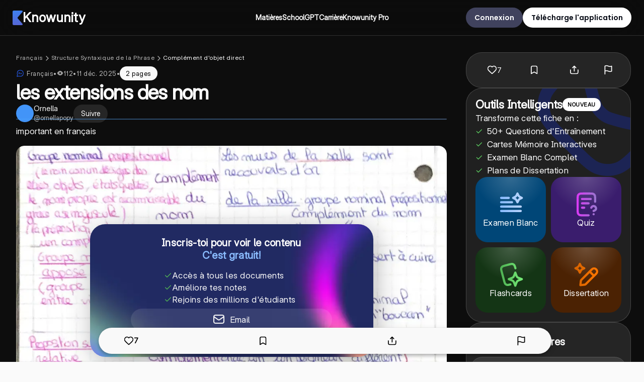

--- FILE ---
content_type: text/html; charset=utf-8
request_url: https://knowunity.fr/knows/u/francais-les-extensions-des-nom-535a1ca3-53da-4e80-966e-61e6e5ea33d5
body_size: 123431
content:
<!DOCTYPE html><html lang="fr"><head><meta charSet="utf-8"/><meta name="viewport" content="width=device-width"/><script type="application/ld+json">{"@context":"https://schema.org","@type":"BreadcrumbList","@id":"https://knowunity.fr/knows/u/francais-les-extensions-des-nom-535a1ca3-53da-4e80-966e-61e6e5ea33d5#breadcrumb","itemListElement":[{"@type":"ListItem","position":1,"name":"Français","item":"https://knowunity.fr/knowledge/franais"},{"@type":"ListItem","position":2,"name":"Structure Syntaxique de la Phrase","item":"https://knowunity.fr/knowledge/franais/structure-syntaxique-de-la-phrase-2"},{"@type":"ListItem","position":3,"name":"Complément d'objet direct","item":"https://knowunity.fr/knowledge/franais/structure-syntaxique-de-la-phrase-2/complement-dobjet-direct-2"},{"@type":"ListItem","position":4,"name":"les extensions des nom","item":"https://knowunity.fr/knows/u/francais-les-extensions-des-nom-535a1ca3-53da-4e80-966e-61e6e5ea33d5"}]}</script><script type="application/ld+json">{"@context":"https://schema.org","@type":"Article","author":{"@type":"Person","name":"Ornella ","url":"https://knowunity.fr/app/knowers/ornella--ca7ba43e-7249-4ce3-bf78-c3d5ecfab36f/profile"},"dateModified":"2025-12-11T22:06:12.501759251Z","datePublished":"2022-09-28T19:10:47Z","headline":"les extensions des nom","image":["https://content-eu-central-1.knowunity.com/CONTENT/XoAvcuJmLXHPXppdcVPP_PREVIEW_LARGE.webp","https://content-eu-central-1.knowunity.com/CONTENT/XoAvcuJmLXHPXppdcVPP_PREVIEW_MEDIUM.webp","https://content-eu-central-1.knowunity.com/CONTENT/XoAvcuJmLXHPXppdcVPP_PREVIEW_SMALL.webp"],"publisher":{"@type":"Organization","name":"Knowunity","logo":{"@type":"ImageObject","url":"/knowunity_logo.webp"}}}</script><title>Explication simple: les extensions des nom (Français) - Knowunity</title><script type="application/ld+json">{"@context":"https://schema.org","@graph":[{"@type":"LearningResource","@id":"https://knowunity.fr/#learningresource","name":"Knowunity","description":"Français: Thèmes ✓ Fiche de révision ✓ 7, 8, 9 Classe ✓ Aperçu ✓ Conseils ✓ Présentations ✓ Préparation aux examens ✓ Fiches ✓ Partage des fiches de révision.","url":"https://knowunity.fr/","learningResourceType":"Educational platform"},{"@type":"WebSite","@id":"https://knowunity.fr/#website","url":"https://knowunity.fr/","name":"Knowunity","description":"Français: Thèmes ✓ Fiche de révision ✓ 7, 8, 9 Classe ✓ Aperçu ✓ Conseils ✓ Présentations ✓ Préparation aux examens ✓ Fiches ✓ Partage des fiches de révision.","publisher":{"@id":"https://knowunity.fr/#organization"},"potentialAction":{"@type":"SearchAction","target":{"@type":"EntryPoint","urlTemplate":"https://knowunity.fr/knows/search?query={search_term_string}"},"query-input":"required name=search_term_string"}},{"@type":"Organization","@id":"https://knowunity.fr/#organization","name":"Knowunity","url":"https://knowunity.fr/","sameAs":["https://linkedin.com/company/knowunity"],"logo":{"@type":"ImageObject","@id":"https://knowunity.fr/#logo","url":"https://knowunity.fr/knowunity_logo.webp","caption":"Knowunity"},"image":{"@id":"https://knowunity.fr/#logo"}},{"@type":"SoftwareApplication","@id":"de.knowunity.app","name":"Knowunity","operatingSystem":"ANDROID","applicationCategory":"EducationalApplication","aggregateRating":{"@type":"AggregateRating","ratingValue":"4.8","ratingCount":"25000"},"offers":{"@type":"Offer","price":0,"priceCurrency":"EUR"},"installUrl":"https://play.google.com/store/apps/details?id=de.knowunity.app"},{"@type":"SoftwareApplication","@id":"1484296272","name":"Knowunity","operatingSystem":"iOS","applicationCategory":"EducationalApplication","aggregateRating":{"@type":"AggregateRating","ratingValue":"4.6","ratingCount":"3800"},"offers":{"@type":"Offer","price":"0","priceCurrency":"EUR"},"installUrl":"https://apps.apple.com/us/app/knowunity-ai-study-tutor/id1484296272"}]}</script><meta property="og:site_name" content="Knowunity"/><meta property="og:title" content="Explication simple: les extensions des nom (Français) - Knowunity"/><meta property="og:url" content="https://knowunity.fr/knows/u/francais-les-extensions-des-nom-535a1ca3-53da-4e80-966e-61e6e5ea33d5"/><meta property="al:ios:app_name" content="Knowunity"/><meta property="al:ios:app_store_id" content="1484296272"/><meta property="al:ios:url" content="https://knowunity.fr/knows/u/francais-les-extensions-des-nom-535a1ca3-53da-4e80-966e-61e6e5ea33d5"/><meta property="al:android:url" content="https://knowunity.fr/knows/u/francais-les-extensions-des-nom-535a1ca3-53da-4e80-966e-61e6e5ea33d5"/><meta property="al:android:app_name" content="Knowunity"/><meta name="description" content="Français: Thèmes ✓ Fiche de révision ✓ 7, 8, 9 Classe ✓ Aperçu ✓ Conseils ✓ Présentations ✓ Préparation aux examens ✓ Fiches ✓ Partage des fiches de révision."/><meta name="og:description" content="Français: Thèmes ✓ Fiche de révision ✓ 7, 8, 9 Classe ✓ Aperçu ✓ Conseils ✓ Présentations ✓ Préparation aux examens ✓ Fiches ✓ Partage des fiches de révision."/><meta property="og:type" content="website"/><meta name="robots" content="noindex"/><meta property="og:image" content="https://content-eu-central-1.knowunity.com/CONTENT/XoAvcuJmLXHPXppdcVPP_PREVIEW_SMALL.webp"/><link rel="canonical" href="https://knowunity.fr/knows/u/francais-les-extensions-des-nom-535a1ca3-53da-4e80-966e-61e6e5ea33d5"/><link rel="preload" as="image" imageSrcSet="/_next/image?url=https%3A%2F%2Fcontent-eu-central-1.knowunity.com%2FCONTENT%2FXoAvcuJmLXHPXppdcVPP_PREVIEW_MEDIUM.webp&amp;w=640&amp;q=75 1x, /_next/image?url=https%3A%2F%2Fcontent-eu-central-1.knowunity.com%2FCONTENT%2FXoAvcuJmLXHPXppdcVPP_PREVIEW_MEDIUM.webp&amp;w=1080&amp;q=75 2x" fetchpriority="high"/><link rel="preload" as="image" imageSrcSet="/_next/image?url=https%3A%2F%2Fcontent-eu-central-1.knowunity.com%2FCONTENT%2FXoAvcuJmLXHPXppdcVPP_image_page_1.webp&amp;w=1080&amp;q=75 1x, /_next/image?url=https%3A%2F%2Fcontent-eu-central-1.knowunity.com%2FCONTENT%2FXoAvcuJmLXHPXppdcVPP_image_page_1.webp&amp;w=2048&amp;q=75 2x" fetchpriority="high"/><meta name="next-head-count" content="22"/><link rel="icon" href="/favicon.ico"/><link rel="icon" type="image/svg+xml" href="/favicon.svg"/><link rel="icon" type="image/png" href="/favicon-96x96.png" sizes="96x96"/><link rel="icon" type="image/png" href="/web-app-manifest-192x192.png" sizes="192x192"/><link rel="icon" type="image/png" href="/web-app-manifest-512x512.png" sizes="512x512"/><link rel="apple-touch-icon" href="/apple-touch-icon.png"/><link rel="manifest" href="/site.webmanifest"/><meta name="google-site-verification" content="m9zVV5g9mXJcvUmtPVKl0q2ryrvNpTCUnZGPbG_q4Es"/><meta name="theme-color" content="#0D0D0D"/><link data-next-font="size-adjust" rel="preconnect" href="/" crossorigin="anonymous"/><link rel="preload" href="/_next/static/css/fd99dc889344020e.css" as="style"/><link rel="stylesheet" href="/_next/static/css/fd99dc889344020e.css" data-n-g=""/><link rel="preload" href="/_next/static/css/bda3af4f54defdd4.css" as="style"/><link rel="stylesheet" href="/_next/static/css/bda3af4f54defdd4.css" data-n-p=""/><link rel="preload" href="/_next/static/css/5a80fe73e6caa3e1.css" as="style"/><link rel="stylesheet" href="/_next/static/css/5a80fe73e6caa3e1.css" data-n-p=""/><noscript data-n-css=""></noscript><script defer="" nomodule="" src="/_next/static/chunks/polyfills-42372ed130431b0a.js"></script><script defer="" src="/_next/static/chunks/3021-43263d126d4d2e60.js"></script><script defer="" src="/_next/static/chunks/4605-5a9f6c49d8a8b23c.js"></script><script defer="" src="/_next/static/chunks/9083-4ccf8bbeb59fce20.js"></script><script defer="" src="/_next/static/chunks/1404.73194b6b76d17ce7.js"></script><script defer="" src="/_next/static/chunks/8390.bca6034257445f8c.js"></script><script src="/_next/static/chunks/webpack-cc7267da77b5948e.js" defer=""></script><script src="/_next/static/chunks/framework-6603b6fce1ea64cf.js" defer=""></script><script src="/_next/static/chunks/main-cc9c2076f9cff67c.js" defer=""></script><script src="/_next/static/chunks/pages/_app-f5e81827f3f441a2.js" defer=""></script><script src="/_next/static/chunks/9d1751b0-3defc784d16a9301.js" defer=""></script><script src="/_next/static/chunks/0f8f4022-d460cf34de8294ab.js" defer=""></script><script src="/_next/static/chunks/c72a13bf-de49b993b61dc0c8.js" defer=""></script><script src="/_next/static/chunks/8560-eb83fa5f75e3e737.js" defer=""></script><script src="/_next/static/chunks/1113-a71f4a115e630c17.js" defer=""></script><script src="/_next/static/chunks/2832-5b7952f50987dfdf.js" defer=""></script><script src="/_next/static/chunks/5481-a460a84bf2dd503c.js" defer=""></script><script src="/_next/static/chunks/8603-9ea9da8ed7b7ad37.js" defer=""></script><script src="/_next/static/chunks/9480-594eecf905d24dfc.js" defer=""></script><script src="/_next/static/chunks/2850-166b1875e86428b9.js" defer=""></script><script src="/_next/static/chunks/2878-bd80bf52d70d92f3.js" defer=""></script><script src="/_next/static/chunks/364-4a8b1aa4ea94bae3.js" defer=""></script><script src="/_next/static/chunks/6097-c4b92a0492909b49.js" defer=""></script><script src="/_next/static/chunks/9606-24e2706030ab0201.js" defer=""></script><script src="/_next/static/chunks/4570-615a213663c98408.js" defer=""></script><script src="/_next/static/chunks/7490-4869a4557cf14201.js" defer=""></script><script src="/_next/static/chunks/2007-b28740a9957e6d98.js" defer=""></script><script src="/_next/static/chunks/4372-503b5f8b69964230.js" defer=""></script><script src="/_next/static/chunks/7713-769d134b422a3c68.js" defer=""></script><script src="/_next/static/chunks/568-04da91aa18eb55b6.js" defer=""></script><script src="/_next/static/chunks/6428-6834d5f87d067605.js" defer=""></script><script src="/_next/static/chunks/8653-3587c792c7e01607.js" defer=""></script><script src="/_next/static/chunks/9101-694c8a6518a37e1b.js" defer=""></script><script src="/_next/static/chunks/8533-22016376f33b1bca.js" defer=""></script><script src="/_next/static/chunks/pages/knows/u/%5Bslug%5D-7845f77be93fdb00.js" defer=""></script><script src="/_next/static/cZd8HW93rc5oXxiyYfE7Q/_buildManifest.js" defer=""></script><script src="/_next/static/cZd8HW93rc5oXxiyYfE7Q/_ssgManifest.js" defer=""></script><style data-styled="" data-styled-version="5.3.11">.dmOtId{font-family:var(--font-inter);font-size:30px;font-weight:650;line-height:48px;color:#ffffff;margin:0;margin-bottom:0px;text-align:center;}/*!sc*/
@media (max-width:750px){.dmOtId{font-size:24px;font-weight:700;line-height:32px;}}/*!sc*/
.eHsHWi{font-family:var(--font-inter);font-size:30px;font-weight:550;line-height:48px;color:#ffffff;margin:0;margin-bottom:0px;text-align:center;}/*!sc*/
@media (max-width:750px){.eHsHWi{font-size:24px;font-weight:700;line-height:32px;}}/*!sc*/
data-styled.g2[id="sc-3c804c6a-1"]{content:"dmOtId,eHsHWi,"}/*!sc*/
.jqlwYy{font-family:var(--font-inter);font-size:20px;font-weight:700;line-height:28px;color:#3D3E40;margin:0;margin-bottom:0px;text-align:left;text-transform:none;}/*!sc*/
@media (max-width:750px){.jqlwYy{font-size:15px;line-height:20px;}}/*!sc*/
data-styled.g5[id="sc-3c804c6a-4"]{content:"jqlwYy,"}/*!sc*/
.ehNUHi{font-family:var(--font-inter);font-size:26px;font-weight:600;line-height:36.4px;color:#ffffff;margin:0;margin-bottom:0px;text-align:left;}/*!sc*/
.ehNUHi *{font-size:16px;}/*!sc*/
.hxIQzf{font-family:var(--font-inter);font-size:16px;font-weight:500;line-height:22.4px;color:#ffffff;margin:0;margin-bottom:0px;text-align:left;}/*!sc*/
.hxIQzf *{font-size:16px;}/*!sc*/
.kUKrRz{font-family:var(--font-inter);font-size:16px;font-weight:500;line-height:24px;color:#ffffff;margin:0;margin-bottom:0px;text-align:left;}/*!sc*/
.kUKrRz *{font-size:16px;}/*!sc*/
.dcMfKf{font-family:var(--font-inter);font-size:18px;font-weight:600;line-height:25.2px;color:#ffffff;margin:0;margin-bottom:0px;text-align:center;}/*!sc*/
.dcMfKf *{font-size:16px;}/*!sc*/
.jCSdGg{font-family:var(--font-open-sans);font-size:16px;font-weight:600;line-height:24px;color:#616366;margin:0;margin-bottom:0px;text-align:left;}/*!sc*/
.jCSdGg *{font-size:16px;}/*!sc*/
.eyiJeP{font-family:var(--font-open-sans);font-size:16px;font-weight:500;line-height:22.4px;color:#616366;margin:0;margin-bottom:0px;text-align:left;}/*!sc*/
.eyiJeP *{font-size:16px;}/*!sc*/
.biFuKw{font-family:var(--font-inter);font-size:16px;font-weight:400;line-height:24px;color:#616366;margin:0;margin-bottom:0px;text-align:left;}/*!sc*/
.biFuKw *{font-size:16px;}/*!sc*/
.kZSGIq{font-family:var(--font-inter);font-size:16px;font-weight:400;line-height:22.4px;color:#ffffff;margin:0;margin-bottom:0px;text-align:left;}/*!sc*/
.kZSGIq *{font-size:16px;}/*!sc*/
.dHNscC{font-family:var(--font-inter);font-size:16px;font-weight:600;line-height:24px;color:#616366;margin:0;margin-bottom:0px;text-align:left;}/*!sc*/
.dHNscC *{font-size:16px;}/*!sc*/
.jXbzcq{font-family:var(--font-inter);font-size:14px;font-weight:400;line-height:19.599999999999998px;color:#FFFFFFB8;margin:0;margin-bottom:0px;text-align:left;}/*!sc*/
.jXbzcq *{font-size:16px;}/*!sc*/
.evfynV{font-family:var(--font-inter);font-size:17px;font-weight:550;line-height:23.799999999999997px;color:#616366;margin:0;margin-bottom:0px;text-align:left;}/*!sc*/
.evfynV *{font-size:16px;}/*!sc*/
.fazcXX{font-family:var(--font-open-sans);font-size:44px;font-weight:700;line-height:61.599999999999994px;color:#ffffff;margin:0;margin-bottom:0px;text-align:left;}/*!sc*/
.fazcXX *{font-size:16px;}/*!sc*/
data-styled.g8[id="sc-3c804c6a-7"]{content:"ehNUHi,hxIQzf,kUKrRz,dcMfKf,jCSdGg,eyiJeP,biFuKw,kZSGIq,dHNscC,jXbzcq,evfynV,fazcXX,"}/*!sc*/
.bCsSwt{font-family:var(--font-inter);font-size:14px;font-weight:600;line-height:24px;color:#ffffff;margin:0;margin-bottom:0px;text-align:left;}/*!sc*/
.bCsSwt span{inherit:all;}/*!sc*/
.ea-dcSF{font-family:var(--font-inter);font-size:12px;font-weight:500;line-height:19.200000000000003px;color:#ffffff;margin:0;margin-bottom:0px;text-align:center;}/*!sc*/
.ea-dcSF span{inherit:all;}/*!sc*/
.eTGNmK{font-family:var(--font-open-sans);font-size:14px;font-weight:500;line-height:22.400000000000002px;color:#ffffff;margin:0;margin-bottom:0px;text-align:left;}/*!sc*/
.eTGNmK span{inherit:all;}/*!sc*/
.kFmwuI{font-family:var(--font-inter);font-size:15px;font-weight:400;line-height:24px;color:#FFFFFFB8;margin:0;margin-bottom:0px;text-align:left;}/*!sc*/
.kFmwuI span{inherit:all;}/*!sc*/
.hCbQJB{font-family:var(--font-inter);font-size:15px;font-weight:400;line-height:24px;color:#58636A;margin:0;margin-bottom:0px;text-align:left;}/*!sc*/
.hCbQJB span{inherit:all;}/*!sc*/
.bEhSFa{font-family:var(--font-inter);font-size:15px;font-weight:550;line-height:24px;color:#ffffff;margin:0;margin-bottom:0px;text-align:left;}/*!sc*/
.bEhSFa span{inherit:all;}/*!sc*/
.duhoJx{font-family:var(--font-inter);font-size:15px;font-weight:550;line-height:24px;color:#F9F9F9;margin:0;margin-bottom:0px;text-align:left;}/*!sc*/
.duhoJx span{inherit:all;}/*!sc*/
.lebbuM{font-family:var(--font-inter);font-size:13px;font-weight:400;line-height:20.8px;color:#FFFFFFB8;margin:0;margin-bottom:0px;text-align:left;}/*!sc*/
.lebbuM span{inherit:all;}/*!sc*/
.cEuURq{font-family:var(--font-inter);font-size:14px;font-weight:450;line-height:24px;color:#ffffff;margin:0;margin-bottom:0px;text-align:left;}/*!sc*/
.cEuURq span{inherit:all;}/*!sc*/
.gtCiIm{font-family:var(--font-inter);font-size:14px;font-weight:600;line-height:24px;color:#58636A;margin:0;margin-bottom:0px;text-align:left;}/*!sc*/
.gtCiIm span{inherit:all;}/*!sc*/
.bNkfHI{font-family:var(--font-open-sans);font-size:14px;font-weight:600;line-height:24px;color:#58636A;margin:0;margin-bottom:0px;text-align:left;}/*!sc*/
.bNkfHI span{inherit:all;}/*!sc*/
.fOTcnt{font-family:var(--font-inter);font-size:14px;font-weight:500;line-height:24px;color:#F9F9F9;margin:0;margin-bottom:0px;text-align:left;}/*!sc*/
.fOTcnt span{inherit:all;}/*!sc*/
.fLxwFc{font-family:var(--font-inter);font-size:12px;font-weight:400;line-height:19.200000000000003px;color:#ffffff;margin:0;margin-bottom:0px;text-align:center;}/*!sc*/
.fLxwFc span{inherit:all;}/*!sc*/
.kEOEud{font-family:var(--font-inter);font-size:14px;font-weight:400;line-height:24px;color:#FFFFFFB8;margin:0;margin-bottom:0px;text-align:left;}/*!sc*/
.kEOEud span{inherit:all;}/*!sc*/
.gKzopH{font-family:var(--font-inter);font-size:14px;font-weight:400;line-height:24px;color:white;margin:0;margin-bottom:0px;text-align:left;}/*!sc*/
.gKzopH span{inherit:all;}/*!sc*/
data-styled.g9[id="sc-3c804c6a-8"]{content:"bCsSwt,ea-dcSF,eTGNmK,kFmwuI,hCbQJB,bEhSFa,duhoJx,lebbuM,cEuURq,gtCiIm,bNkfHI,fOTcnt,fLxwFc,kEOEud,gKzopH,"}/*!sc*/
.eqQtMX{font-family:var(--font-poppins);font-size:14px;font-weight:600;line-height:21px;color:#ffffff;margin:0;margin-bottom:0px;text-align:left;}/*!sc*/
.cCZVYM{font-family:var(--font-poppins);font-size:14px;font-weight:600;line-height:21px;color:#030712;margin:0;margin-bottom:0px;text-align:left;}/*!sc*/
.gYXdsX{font-family:var(--font-poppins);font-size:14px;font-weight:600;line-height:21px;color:#000000;margin:0;margin-bottom:0px;text-align:center;}/*!sc*/
.fuwIYB{font-family:var(--font-poppins);font-size:14px;font-weight:600;line-height:21px;color:#FFFFFFB8;margin:0;margin-bottom:0px;text-align:left;}/*!sc*/
.eIEHYt{font-family:var(--font-inter);font-size:14px;font-weight:400;line-height:21px;color:#58636A;margin:0;margin-bottom:0px;text-align:left;}/*!sc*/
.doDDaH{font-family:var(--font-inter);font-size:14px;font-weight:400;line-height:21px;color:#C2C7CC;margin:0;margin-bottom:0px;text-align:left;}/*!sc*/
.gVlmQm{font-family:var(--font-inter);font-size:14px;font-weight:400;line-height:21px;color:#ffffff;margin:0;margin-bottom:0px;text-align:left;}/*!sc*/
data-styled.g11[id="sc-3c804c6a-10"]{content:"eqQtMX,cCZVYM,gYXdsX,fuwIYB,eIEHYt,doDDaH,gVlmQm,"}/*!sc*/
.fRMbiF{font-family:var(--font-inter);font-size:12px;font-style:normal;font-weight:500;line-height:16px;color:#58636A;margin:0;margin-bottom:0px;text-align:left;}/*!sc*/
.esZsOf{font-family:var(--font-open-sans);font-size:12px;font-style:normal;font-weight:700;line-height:16px;color:#3D3E40;margin:0;margin-bottom:0px;text-align:left;}/*!sc*/
.fsFVCP{font-family:var(--font-inter);font-size:14px;font-style:normal;font-weight:500;line-height:16px;color:#58636A;margin:0;margin-bottom:0px;text-align:left;}/*!sc*/
data-styled.g14[id="sc-3c804c6a-13"]{content:"fRMbiF,esZsOf,fsFVCP,"}/*!sc*/
.diOJmC{background-color:#40425d;border-radius:30px;color:white;cursor:pointer;border:2px solid #40425d;padding:15px;width:-webkit-fit-content;width:-moz-fit-content;width:fit-content;height:40px;display:grid;place-content:center;place-items:center;grid-template-columns:auto;grid-gap:0px;}/*!sc*/
.diOJmC:hover{background:#40425d;}/*!sc*/
.diOJmC .icon svg{max-width:26px;fill:white;position:relative;top:3px;}/*!sc*/
.ioFYTl{background-color:#ffffff;border-radius:30px;color:white;cursor:pointer;border:2px solid #ffffff;padding:15px;width:-webkit-fit-content;width:-moz-fit-content;width:fit-content;height:40px;display:grid;place-content:center;place-items:center;grid-template-columns:auto;grid-gap:0px;}/*!sc*/
.ioFYTl:hover{background:#ffffff;}/*!sc*/
.ioFYTl .icon svg{max-width:26px;fill:white;position:relative;top:3px;}/*!sc*/
.gedxCH{background-color:var(--secondary-color);border-radius:2px;color:white;cursor:pointer;border:2px solid var(--secondary-color);padding:15px;width:-webkit-fit-content;width:-moz-fit-content;width:fit-content;height:55px;display:grid;place-content:center;place-items:center;grid-template-columns:auto;grid-gap:0px;background:radial-gradient(50% 50% at 50% 0%,rgba(255,255,255,0.4) 0%,rgba(255,255,255,0) 100%),linear-gradient(0deg,#008de8,#008de8);border:2px solid #ffffff26;border-radius:44px;}/*!sc*/
.gedxCH:hover{background:var(--secondary-color-dark);}/*!sc*/
.gedxCH .icon svg{max-width:26px;fill:white;position:relative;top:3px;}/*!sc*/
.gedxCH:hover{background:radial-gradient(50% 50% at 50% 0%,rgba(255,255,255,0.4) 0%,rgba(255,255,255,0) 100%),linear-gradient(0deg,#008de8,#008de8);}/*!sc*/
.vsmIK{background-color:#ffffff1a;border-radius:32px;color:white;cursor:pointer;border:2px solid #ffffff1a;padding:15px;width:auto;height:36px;display:grid;place-content:center;place-items:center;grid-template-columns:auto;grid-gap:0px;}/*!sc*/
.vsmIK:hover{background:#ffffff1a;}/*!sc*/
.vsmIK .icon svg{max-width:26px;fill:white;position:relative;top:3px;}/*!sc*/
.lplSES{background-color:var(--secondary-color);border-radius:2px;color:white;cursor:pointer;border:2px solid var(--secondary-color);padding:15px;width:-webkit-fit-content;width:-moz-fit-content;width:fit-content;height:50px;display:grid;place-content:center;place-items:center;grid-template-columns:auto;grid-gap:0px;background:radial-gradient(50% 50% at 50% 0%,rgba(255,255,255,0.4) 0%,rgba(255,255,255,0) 100%),linear-gradient(0deg,#008de8,#008de8);border:2px solid #ffffff26;border-radius:44px;}/*!sc*/
.lplSES:hover{background:var(--secondary-color-dark);}/*!sc*/
.lplSES .icon svg{max-width:26px;fill:white;position:relative;top:3px;}/*!sc*/
.lplSES:hover{background:radial-gradient(50% 50% at 50% 0%,rgba(255,255,255,0.4) 0%,rgba(255,255,255,0) 100%),linear-gradient(0deg,#008de8,#008de8);}/*!sc*/
.iNAoIf{background-color:#ffffff;border-radius:44px;color:white;cursor:pointer;border:2px solid #ffffff;padding:15px;width:200px;height:44px;display:grid;place-content:center;place-items:center;grid-template-columns:auto;grid-gap:0px;}/*!sc*/
.iNAoIf:hover{background:#ffffff;}/*!sc*/
.iNAoIf .icon svg{max-width:26px;fill:white;position:relative;top:3px;}/*!sc*/
.cmxiKC{background-color:#ffffff1a;border-radius:32px;color:white;cursor:pointer;border:2px solid #ffffff1a;padding:15px;width:100%;height:44px;display:grid;place-content:center;place-items:center;grid-template-columns:auto auto;grid-gap:10px;}/*!sc*/
.cmxiKC:hover{background:#ffffff1a;}/*!sc*/
.cmxiKC .icon svg{max-width:26px;fill:white;position:relative;top:3px;}/*!sc*/
data-styled.g20[id="sc-3e1f1b4b-0"]{content:"diOJmC,ioFYTl,gedxCH,vsmIK,lplSES,iNAoIf,cmxiKC,"}/*!sc*/
.bpWGki{background:transparent;border:0;padding:0;width:100%;display:-webkit-box;display:-webkit-flex;display:-ms-flexbox;display:flex;-webkit-box-pack:center;-webkit-justify-content:center;-ms-flex-pack:center;justify-content:center;}/*!sc*/
data-styled.g21[id="sc-3e1f1b4b-1"]{content:"bpWGki,"}/*!sc*/
.jjNUAU{display:block;}/*!sc*/
data-styled.g23[id="sc-3e1f1b4b-3"]{content:"jjNUAU,"}/*!sc*/
.bZQPss{min-height:calc(100vh - var(--navbar-height));margin-top:0;height:-webkit-fit-content;height:-moz-fit-content;height:fit-content;}/*!sc*/
@media (max-width:750px){.bZQPss{margin-top:0;}}/*!sc*/
.bZQPss *{font-variation-settings:'opsz' 32 !important;font-feature-settings:'calt','cv01','cv02','cv03','cv04','cv05','cv08','cv09';}/*!sc*/
data-styled.g25[id="sc-5d19c2fe-0"]{content:"bZQPss,"}/*!sc*/
.hrYZpV{height:0;width:0;}/*!sc*/
data-styled.g31[id="sc-417712f1-0"]{content:"hrYZpV,"}/*!sc*/
.hDUGQp{display:grid;gap:15px;}/*!sc*/
.hDUGQS{display:grid;gap:16px;}/*!sc*/
.gurYoP{display:grid;gap:2px;}/*!sc*/
.gurYoR{display:grid;gap:0px;}/*!sc*/
.hDUGOs{display:grid;gap:32px;}/*!sc*/
.hDUGQm{display:grid;gap:25px;}/*!sc*/
.gurYoZ{display:grid;gap:8px;}/*!sc*/
.hDUGPE{display:grid;gap:10px;}/*!sc*/
.hDUGPC{display:grid;gap:30px;}/*!sc*/
data-styled.g32[id="sc-441162da-0"]{content:"hDUGQp,hDUGQS,gurYoP,gurYoR,hDUGOs,hDUGQm,gurYoZ,hDUGPE,hDUGPC,"}/*!sc*/
.hIWxuD{display:-webkit-box;display:-webkit-flex;display:-ms-flexbox;display:flex;gap:30px;-webkit-align-items:center;-webkit-box-align:center;-ms-flex-align:center;align-items:center;}/*!sc*/
.hIWxuF{display:-webkit-box;display:-webkit-flex;display:-ms-flexbox;display:flex;gap:10px;-webkit-align-items:center;-webkit-box-align:center;-ms-flex-align:center;align-items:center;}/*!sc*/
.hIWxqP{display:-webkit-box;display:-webkit-flex;display:-ms-flexbox;display:flex;gap:16px;-webkit-align-items:center;-webkit-box-align:center;-ms-flex-align:center;align-items:center;}/*!sc*/
.kipPrI{display:-webkit-box;display:-webkit-flex;display:-ms-flexbox;display:flex;gap:8px;-webkit-align-items:center;-webkit-box-align:center;-ms-flex-align:center;align-items:center;}/*!sc*/
.kipPrP{display:-webkit-box;display:-webkit-flex;display:-ms-flexbox;display:flex;gap:3px;-webkit-align-items:center;-webkit-box-align:center;-ms-flex-align:center;align-items:center;}/*!sc*/
data-styled.g43[id="sc-22413569-0"]{content:"hIWxuD,hIWxuF,hIWxqP,kipPrI,kipPrP,"}/*!sc*/
.gzIIVH{display:-webkit-box;display:-webkit-flex;display:-ms-flexbox;display:flex;padding-bottom:10px;gap:8px;-webkit-flex-wrap:wrap;-ms-flex-wrap:wrap;flex-wrap:wrap;}/*!sc*/
.gzIIVH svg{position:relative;top:2px;}/*!sc*/
.gzIIVH p,.gzIIVH a{font-size:12px;line-height:14px;-webkit-letter-spacing:0.6px;-moz-letter-spacing:0.6px;-ms-letter-spacing:0.6px;letter-spacing:0.6px;}/*!sc*/
@media (max-width:1050px){.gzIIVH{padding:0px;gap:10px;-webkit-flex-wrap:nowrap;-ms-flex-wrap:nowrap;flex-wrap:nowrap;overflow-x:scroll;max-width:90vw;}.gzIIVH p,.gzIIVH a{font-size:12px;line-height:10px;}.gzIIVH a > p:hover{color:#2563EB;}.gzIIVH p{white-space:nowrap;}}/*!sc*/
data-styled.g44[id="sc-1100bf80-0"]{content:"gzIIVH,"}/*!sc*/
.fZOwWK{width:45px;height:45px;background-size:cover;background-position:center;border-radius:100%;margin:auto;position:relative;}/*!sc*/
.fZOwWK img{border:none;box-shadow:none;}/*!sc*/
.dGDKBO{width:35px;height:35px;background-size:cover;background-position:center;border-radius:100%;margin:auto;position:relative;}/*!sc*/
.dGDKBO img{border:none;box-shadow:none;}/*!sc*/
data-styled.g45[id="sc-e5484f18-0"]{content:"fZOwWK,dGDKBO,"}/*!sc*/
.ldhVjS{background:#ffffff;display:-webkit-box;display:-webkit-flex;display:-ms-flexbox;display:flex;-webkit-box-pack:center;-webkit-justify-content:center;-ms-flex-pack:center;justify-content:center;border-radius:20px;padding:5px 25px;place-items:center;grid-gap:15px;cursor:pointer;min-height:40px;min-width:185px;background-color:#ffffff;width:-webkit-fit-content;width:-moz-fit-content;width:fit-content;min-width:auto;}/*!sc*/
.ldhVjS svg{height:25px;}/*!sc*/
.ldhVjS .row{display:-webkit-box;display:-webkit-flex;display:-ms-flexbox;display:flex;-webkit-box-pack:center;-webkit-justify-content:center;-ms-flex-pack:center;justify-content:center;-webkit-align-items:center;-webkit-box-align:center;-ms-flex-align:center;align-items:center;gap:20px;}/*!sc*/
.ldhVjS .row svg{height:auto;}/*!sc*/
@media (max-width:750px){.ldhVjS{padding:5px 10px;}}/*!sc*/
data-styled.g49[id="sc-118d56ac-0"]{content:"ldhVjS,"}/*!sc*/
.kniPcY{color:#ffffff;background:transparent;border-radius:5px;font-weight:550;padding:0px 10px;margin:0 6px 0px 0;display:-webkit-box;display:-webkit-flex;display:-ms-flexbox;display:flex;-webkit-align-items:center;-webkit-box-align:center;-ms-flex-align:center;align-items:center;min-height:32px;margin-right:0;}/*!sc*/
@media (max-width:750px){.kniPcY{margin:0 6px 6px 0;}}/*!sc*/
.kniPcY .icon{display:-webkit-box;display:-webkit-flex;display:-ms-flexbox;display:flex;-webkit-align-items:center;-webkit-box-align:center;-ms-flex-align:center;align-items:center;fill:#ffffff !important;}/*!sc*/
.kniPcY img{height:14px;}/*!sc*/
.kniPcY p{margin:0;font-size:14px;font-style:normal;font-weight:500;color:#ffffff;}/*!sc*/
data-styled.g54[id="sc-6ecf16ff-1"]{content:"kniPcY,"}/*!sc*/
.iSaqtM img{-webkit-filter:#ffffff;filter:#ffffff;}/*!sc*/
data-styled.g55[id="sc-6ecf16ff-2"]{content:"iSaqtM,"}/*!sc*/
.lOZPc.lOZPc{width:-webkit-fit-content;width:-moz-fit-content;width:fit-content;max-width:-webkit-fit-content;max-width:-moz-fit-content;max-width:fit-content;margin:0;padding:0;cursor:pointer;}/*!sc*/
data-styled.g56[id="sc-f904d578-0"]{content:"lOZPc,"}/*!sc*/
.jhJmRx{width:100%;padding:0;}/*!sc*/
data-styled.g103[id="sc-9964acb3-0"]{content:"jhJmRx,"}/*!sc*/
.gubFmo{min-height:100%;width:100%;display:grid;gap:15px;}/*!sc*/
.gubFmo section{all:unset;}/*!sc*/
.gubFmo div{padding:0;}/*!sc*/
.gubFmo div{text-align:justify;font-family:var(--font-inter);font-weight:400;}/*!sc*/
.gubFmo h1{font-family:var(--font-inter);font-size:30px;font-weight:650;line-height:36px;color:#ffffff;margin:0;text-align:left !important;}/*!sc*/
.gubFmo h2{font-family:var(--font-inter);font-size:23px;font-weight:650;line-height:28px;-webkit-letter-spacing:-0.2px;-moz-letter-spacing:-0.2px;-ms-letter-spacing:-0.2px;letter-spacing:-0.2px;color:#F9F9F9;margin:0;padding-bottom:10px;text-align:left !important;}/*!sc*/
.gubFmo h3{text-transform:none;font-family:var(--font-inter);font-size:20px;font-weight:600;line-height:30px;color:#ffffff;margin-bottom:0px;}/*!sc*/
.gubFmo h4{text-transform:none;font-family:var(--font-inter);font-size:18px;font-weight:600;line-height:26px;color:#ffffff;margin-bottom:0px;}/*!sc*/
.gubFmo ol,.gubFmo ul,.gubFmo div{margin:0;display:grid;gap:0px;}/*!sc*/
.gubFmo ol li,.gubFmo ul li,.gubFmo div li{margin:0;}/*!sc*/
.gubFmo pre{margin:0;}/*!sc*/
.gubFmo.gubFmo code,.gubFmo p,.gubFmo a,.gubFmo span,.gubFmo li{font-family:var(--font-inter) !important;font-size:17px !important;font-weight:400;line-height:27px;-webkit-letter-spacing:0.3px;-moz-letter-spacing:0.3px;-ms-letter-spacing:0.3px;letter-spacing:0.3px;color:#F9F9F9;margin:0;}/*!sc*/
.gubFmo a{color:#2563EB;}/*!sc*/
.gubFmo b,.gubFmo strong{font-family:var(--font-inter) !important;font-weight:550;color:inherit;font-size:inherit;line-height:inherit;}/*!sc*/
.gubFmo blockquote{padding:16px;margin:0;position:relative;border-radius:16px;background:linear-gradient(90deg,#14183a 0%,#030e1a 100%);}/*!sc*/
.gubFmo blockquote::before{content:'';position:absolute;top:0;left:0;right:0;bottom:0;border-radius:16px;padding:1px;background:linear-gradient(90deg,#5767d6 0%,#0075c2 100%);-webkit-mask:linear-gradient(#fff 0 0) content-box,linear-gradient(#fff 0 0);mask:linear-gradient(#fff 0 0) content-box,linear-gradient(#fff 0 0);-webkit-mask-composite:xor;mask-composite:xor;-webkit-mask:linear-gradient(#fff 0 0) content-box,linear-gradient(#fff 0 0);-webkit-mask-composite:xor;pointer-events:none;}/*!sc*/
.gubFmo *{word-break:break-word;}/*!sc*/
.gubFmo code{white-space:normal;}/*!sc*/
data-styled.g107[id="sc-152c8505-0"]{content:"gubFmo,"}/*!sc*/
.bjPKUW{height:-webkit-fit-content;height:-moz-fit-content;height:fit-content;display:-webkit-box;display:-webkit-flex;display:-ms-flexbox;display:flex;-webkit-flex-direction:column;-ms-flex-direction:column;flex-direction:column;-webkit-box-pack:center;-webkit-justify-content:center;-ms-flex-pack:center;justify-content:center;overflow:visible;padding:15px 0 0 0;width:100%;}/*!sc*/
@media (max-width:1050px){.bjPKUW{padding:20px;min-width:100%;}}/*!sc*/
.bjPKUW h1{font-family:var(--font-inter) !important;font-size:40px;line-height:44px;font-weight:650;-webkit-letter-spacing:-0.8px;-moz-letter-spacing:-0.8px;-ms-letter-spacing:-0.8px;letter-spacing:-0.8px;color:#ffffff;margin:0;margin-bottom:0px;text-align:left;max-width:950px;}/*!sc*/
@media (max-width:1050px){.bjPKUW h1{font-size:32px;line-height:38px;}}/*!sc*/
.bjPKUW .breadcrumbs{padding-bottom:5px;}/*!sc*/
@media (max-width:1050px){.bjPKUW .breadcrumbs{padding:0 0 5px 0;}}/*!sc*/
.bjPKUW .know-actions{display:-webkit-box;display:-webkit-flex;display:-ms-flexbox;display:flex;-webkit-box-pack:center;-webkit-justify-content:center;-ms-flex-pack:center;justify-content:center;-webkit-align-items:center;-webkit-box-align:center;-ms-flex-align:center;align-items:center;width:100%;max-width:1200px;margin:0 auto;padding:0 32px;}/*!sc*/
@media (max-width:1200px){.bjPKUW .know-actions{max-width:none;padding:0 24px;}}/*!sc*/
@media (max-width:1050px){.bjPKUW .know-actions{padding:0 16px;}}/*!sc*/
@media (max-width:768px){.bjPKUW .know-actions{padding:0;}}/*!sc*/
.bjPKUW .stats{-webkit-flex-wrap:wrap;-ms-flex-wrap:wrap;flex-wrap:wrap;}/*!sc*/
.bjPKUW .stats p{font-family:var(--font-inter);font-size:13px;line-height:16px;-webkit-letter-spacing:0.5px;-moz-letter-spacing:0.5px;-ms-letter-spacing:0.5px;letter-spacing:0.5px;font-weight:400;color:#FFFFFFB8;}/*!sc*/
.bjPKUW .stats .pages-count{color:#000000;font-weight:550;}/*!sc*/
.bjPKUW .stats .pages-icon-container{display:-webkit-box;display:-webkit-flex;display:-ms-flexbox;display:flex;-webkit-align-items:center;-webkit-box-align:center;-ms-flex-align:center;align-items:center;gap:4px;background-color:#F9F9F9;height:28px;border-radius:32px;padding:0 12px;}/*!sc*/
.bjPKUW .stats .pages-icon-container p{color:black;font-weight:450;}/*!sc*/
@media (max-width:500px){.bjPKUW .stats .pages-icon-container{height:24px;padding:0 6px;}.bjPKUW .stats .pages-icon-container p{font-size:12px;line-height:16px;-webkit-letter-spacing:0.5px;-moz-letter-spacing:0.5px;-ms-letter-spacing:0.5px;letter-spacing:0.5px;font-weight:450;}}/*!sc*/
.bjPKUW .stats path{fill:#9b9b9b;}/*!sc*/
.bjPKUW .stats .heart path{stroke:#9b9b9b;}/*!sc*/
.bjPKUW .stats .pages-icon path{fill:none;}/*!sc*/
.bjPKUW .stats span{padding:0;}/*!sc*/
.bjPKUW .hero{width:100%;max-width:1024px;display:-webkit-box;display:-webkit-flex;display:-ms-flexbox;display:flex;-webkit-box-pack:center;-webkit-justify-content:center;-ms-flex-pack:center;justify-content:center;gap:50px;}/*!sc*/
@media (max-width:768px){.bjPKUW .hero{padding:0;}}/*!sc*/
@media (max-width:1050px){.bjPKUW .hero{-webkit-flex-direction:column;-ms-flex-direction:column;flex-direction:column;width:100%;gap:20px;}}/*!sc*/
data-styled.g109[id="sc-48c048c3-0"]{content:"bjPKUW,"}/*!sc*/
.jvJlmU{height:2px;width:100%;position:relative;bottom:10px;border-radius:100px;background:linear-gradient(270deg,rgba(139,189,255,0.4) 4.61%,rgba(75,165,255,0.4) 100%);}/*!sc*/
@media (max-width:1050px){.jvJlmU{margin-top:5px;}}/*!sc*/
data-styled.g110[id="sc-48c048c3-1"]{content:"jvJlmU,"}/*!sc*/
.jvmunl{display:-webkit-box;display:-webkit-flex;display:-ms-flexbox;display:flex;-webkit-flex-direction:column;-ms-flex-direction:column;flex-direction:column;gap:20px;-webkit-box-pack:center;-webkit-justify-content:center;-ms-flex-pack:center;justify-content:center;min-height:150px;width:100%;}/*!sc*/
@media (max-width:1050px){.jvmunl{gap:15px;}}/*!sc*/
.jvmunl .knower-stats{min-height:40px;display:-webkit-box;display:-webkit-flex;display:-ms-flexbox;display:flex;gap:15px;-webkit-box-pack:start;-webkit-justify-content:start;-ms-flex-pack:start;justify-content:start;-webkit-align-items:center;-webkit-box-align:center;-ms-flex-align:center;align-items:center;-webkit-flex-wrap:wrap;-ms-flex-wrap:wrap;flex-wrap:wrap;}/*!sc*/
.jvmunl .knower-stats button div{border:none;}/*!sc*/
.jvmunl .knower-stats .follower-count{white-space:nowrap;}/*!sc*/
.jvmunl .knower-stats .knower-name{-webkit-flex-direction:column;-ms-flex-direction:column;flex-direction:column;gap:0;}/*!sc*/
.jvmunl .knower-stats .knower-name p:first-child{line-height:16px;}/*!sc*/
.jvmukb{display:-webkit-box;display:-webkit-flex;display:-ms-flexbox;display:flex;-webkit-flex-direction:column;-ms-flex-direction:column;flex-direction:column;gap:20px;-webkit-box-pack:center;-webkit-justify-content:center;-ms-flex-pack:center;justify-content:center;min-height:200px;width:100%;}/*!sc*/
@media (max-width:1050px){.jvmukb{gap:15px;}}/*!sc*/
.jvmukb .knower-stats{min-height:40px;display:-webkit-box;display:-webkit-flex;display:-ms-flexbox;display:flex;gap:15px;-webkit-box-pack:start;-webkit-justify-content:start;-ms-flex-pack:start;justify-content:start;-webkit-align-items:center;-webkit-box-align:center;-ms-flex-align:center;align-items:center;-webkit-flex-wrap:wrap;-ms-flex-wrap:wrap;flex-wrap:wrap;}/*!sc*/
.jvmukb .knower-stats button div{border:none;}/*!sc*/
.jvmukb .knower-stats .follower-count{white-space:nowrap;}/*!sc*/
.jvmukb .knower-stats .knower-name{-webkit-flex-direction:column;-ms-flex-direction:column;flex-direction:column;gap:0;}/*!sc*/
.jvmukb .knower-stats .knower-name p:first-child{line-height:16px;}/*!sc*/
data-styled.g111[id="sc-48c048c3-2"]{content:"jvmunl,jvmukb,"}/*!sc*/
.hsaiFW{width:100%;position:relative;}/*!sc*/
data-styled.g112[id="sc-48c048c3-3"]{content:"hsaiFW,"}/*!sc*/
.hbMPWu{font-family:var(--font-inter);font-size:11px;line-height:16px;-webkit-letter-spacing:0.5px;-moz-letter-spacing:0.5px;-ms-letter-spacing:0.5px;letter-spacing:0.5px;font-weight:400;color:#FFFFFFB8;}/*!sc*/
data-styled.g113[id="sc-48c048c3-4"]{content:"hbMPWu,"}/*!sc*/
.jbhsRY{width:250px;height:auto;min-height:250px;overflow:hidden;text-overflow:ellipsis;white-space:nowrap;background-color:#ffffff1a;border-radius:24px;color:#FFFFFFB8;cursor:pointer;}/*!sc*/
.jbhsRY .top{padding:15px;display:grid;grid-template-columns:1fr auto;}/*!sc*/
.jbhsRY .title{display:grid;grid-gap:5px;}/*!sc*/
.jbhsRY .bottom{padding:5px 15px 10px 15px;display:grid;grid-gap:5px;}/*!sc*/
.jbhsRY .bottom .stats{display:-webkit-box;display:-webkit-flex;display:-ms-flexbox;display:flex;gap:15px;padding-bottom:2.5px;}/*!sc*/
.jbhsRY .bottom .stats p{border:1px solid transparent;font-family:var(--font-inter) !important;font-variation-settings:'opsz' 32 !important;font-weight:400;font-size:11px;line-height:16px;-webkit-letter-spacing:0.5px;-moz-letter-spacing:0.5px;-ms-letter-spacing:0.5px;letter-spacing:0.5px;color:#FFFFFFB8;}/*!sc*/
.jbhsRY .bottom .stats .icon{display:-webkit-box;display:-webkit-flex;display:-ms-flexbox;display:flex;-webkit-align-items:center;-webkit-box-align:center;-ms-flex-align:center;align-items:center;-webkit-box-pack:center;-webkit-justify-content:center;-ms-flex-pack:center;justify-content:center;gap:5px;}/*!sc*/
.jbhsRY a{-webkit-text-decoration:none !important;text-decoration:none !important;}/*!sc*/
.jbhuwv{width:334px;height:auto;min-height:250px;overflow:hidden;text-overflow:ellipsis;white-space:nowrap;background-color:#ffffff1a;border-radius:24px;color:#FFFFFFB8;cursor:pointer;}/*!sc*/
.jbhuwv .top{padding:15px;display:grid;grid-template-columns:1fr auto;}/*!sc*/
.jbhuwv .title{display:grid;grid-gap:5px;}/*!sc*/
.jbhuwv .bottom{padding:5px 15px 10px 15px;display:grid;grid-gap:5px;}/*!sc*/
.jbhuwv .bottom .stats{display:-webkit-box;display:-webkit-flex;display:-ms-flexbox;display:flex;gap:15px;padding-bottom:2.5px;}/*!sc*/
.jbhuwv .bottom .stats p{border:1px solid transparent;font-family:var(--font-inter) !important;font-variation-settings:'opsz' 32 !important;font-weight:400;font-size:11px;line-height:16px;-webkit-letter-spacing:0.5px;-moz-letter-spacing:0.5px;-ms-letter-spacing:0.5px;letter-spacing:0.5px;color:#FFFFFFB8;}/*!sc*/
.jbhuwv .bottom .stats .icon{display:-webkit-box;display:-webkit-flex;display:-ms-flexbox;display:flex;-webkit-align-items:center;-webkit-box-align:center;-ms-flex-align:center;align-items:center;-webkit-box-pack:center;-webkit-justify-content:center;-ms-flex-pack:center;justify-content:center;gap:5px;}/*!sc*/
.jbhuwv a{-webkit-text-decoration:none !important;text-decoration:none !important;}/*!sc*/
data-styled.g118[id="sc-1d411bee-0"]{content:"jbhsRY,jbhuwv,"}/*!sc*/
.kvyGDC{height:250px;width:250px;background:#ffffff1a;border-radius:24px;display:grid;place-content:center;margin-bottom:5px;}/*!sc*/
.kvyGDC svg{fill:white;width:50px;height:50px;}/*!sc*/
.OXdua{height:334px;width:334px;background:#ffffff1a;border-radius:24px;display:grid;place-content:center;margin-bottom:5px;}/*!sc*/
.OXdua svg{fill:white;width:50px;height:50px;}/*!sc*/
data-styled.g120[id="sc-1d411bee-2"]{content:"kvyGDC,OXdua,"}/*!sc*/
.cckikz{font-feature-settings:'calt','cv01','cv02','cv03','cv04','cv05','cv08','cv09';font-variation-settings:'opsz' 32 !important;font-family:var(--font-inter);margin:0;padding:0;-webkit-line-clamp:2;-webkit-box-orient:vertical;overflow:hidden;text-overflow:ellipsis;white-space:normal;padding:0;color:#ffffff;font-size:14px;font-weight:500 !important;height:-webkit-fit-content;height:-moz-fit-content;height:fit-content;line-height:18px;-webkit-letter-spacing:0.3px;-moz-letter-spacing:0.3px;-ms-letter-spacing:0.3px;letter-spacing:0.3px;height:40px;}/*!sc*/
data-styled.g121[id="sc-1d411bee-3"]{content:"cckikz,"}/*!sc*/
.fpYnwa{height:calc(100%-125px);background:#0d0d0d;overflow:hidden;border-radius:0px;}/*!sc*/
.fpYnwa .section-stack{display:-webkit-box;display:-webkit-flex;display:-ms-flexbox;display:flex;-webkit-flex-direction:column;-ms-flex-direction:column;flex-direction:column;-webkit-align-items:center;-webkit-box-align:center;-ms-flex-align:center;align-items:center;gap:30px;}/*!sc*/
.fpYnwa .section-title{padding:0 20% !important;font-family:var(--font-inter);font-weight:650;font-size:36px;line-height:44px;-webkit-letter-spacing:-0.8px;-moz-letter-spacing:-0.8px;-ms-letter-spacing:-0.8px;letter-spacing:-0.8px;}/*!sc*/
.fpYnwa .section-title span{font-family:var(--font-inter);font-size:inherit;font-weight:650 !important;line-height:inherit;-webkit-letter-spacing:inherit;-moz-letter-spacing:inherit;-ms-letter-spacing:inherit;letter-spacing:inherit;display:inline-block;color:#008DE8;}/*!sc*/
@media (max-width:860px){.fpYnwa .section-title{padding:0 10% !important;font-size:23px;line-height:28px;-webkit-letter-spacing:-0.2px;-moz-letter-spacing:-0.2px;-ms-letter-spacing:-0.2px;letter-spacing:-0.2px;}}/*!sc*/
.fpYnwa .section-container{width:100%;max-width:1440px;margin:0 auto;padding:48px;}/*!sc*/
@media (max-width:860px){.fpYnwa .section-container{width:100%;padding:48px 16px 24px 16px;}}/*!sc*/
@media (max-width:740px){.fpYnwa{border-radius:0px;}}/*!sc*/
.kjFooG{height:calc(100%-125px);background:#14183a;overflow:hidden;border-radius:48px;}/*!sc*/
.kjFooG .section-stack{display:-webkit-box;display:-webkit-flex;display:-ms-flexbox;display:flex;-webkit-flex-direction:column;-ms-flex-direction:column;flex-direction:column;-webkit-align-items:center;-webkit-box-align:center;-ms-flex-align:center;align-items:center;gap:30px;}/*!sc*/
.kjFooG .section-title{padding:0 20% !important;font-family:var(--font-inter);font-weight:650;font-size:36px;line-height:44px;-webkit-letter-spacing:-0.8px;-moz-letter-spacing:-0.8px;-ms-letter-spacing:-0.8px;letter-spacing:-0.8px;}/*!sc*/
.kjFooG .section-title span{font-family:var(--font-inter);font-size:inherit;font-weight:650 !important;line-height:inherit;-webkit-letter-spacing:inherit;-moz-letter-spacing:inherit;-ms-letter-spacing:inherit;letter-spacing:inherit;display:inline-block;color:#008DE8;}/*!sc*/
@media (max-width:860px){.kjFooG .section-title{padding:0 10% !important;font-size:23px;line-height:28px;-webkit-letter-spacing:-0.2px;-moz-letter-spacing:-0.2px;-ms-letter-spacing:-0.2px;letter-spacing:-0.2px;}}/*!sc*/
.kjFooG .section-container{width:100%;max-width:1440px;margin:0 auto;padding:48px 0px 48px 0px;}/*!sc*/
@media (max-width:860px){.kjFooG .section-container{width:100%;padding:48px 0px 48px 0px;}}/*!sc*/
.kjFooG .section-stack{width:100%;max-width:100%;}/*!sc*/
@media (max-width:740px){.kjFooG{border-radius:32px;}}/*!sc*/
.dcQjyO{height:calc(100%-125px);background:#1A1A1A;overflow:hidden;border-radius:48px;}/*!sc*/
.dcQjyO .section-stack{display:-webkit-box;display:-webkit-flex;display:-ms-flexbox;display:flex;-webkit-flex-direction:column;-ms-flex-direction:column;flex-direction:column;-webkit-align-items:center;-webkit-box-align:center;-ms-flex-align:center;align-items:center;gap:30px;}/*!sc*/
.dcQjyO .section-title{padding:0 20% !important;font-family:var(--font-inter);font-weight:650;font-size:36px;line-height:44px;-webkit-letter-spacing:-0.8px;-moz-letter-spacing:-0.8px;-ms-letter-spacing:-0.8px;letter-spacing:-0.8px;}/*!sc*/
.dcQjyO .section-title span{font-family:var(--font-inter);font-size:inherit;font-weight:650 !important;line-height:inherit;-webkit-letter-spacing:inherit;-moz-letter-spacing:inherit;-ms-letter-spacing:inherit;letter-spacing:inherit;display:inline-block;color:#008DE8;}/*!sc*/
@media (max-width:860px){.dcQjyO .section-title{padding:0 10% !important;font-size:23px;line-height:28px;-webkit-letter-spacing:-0.2px;-moz-letter-spacing:-0.2px;-ms-letter-spacing:-0.2px;letter-spacing:-0.2px;}}/*!sc*/
.dcQjyO .section-container{width:100%;max-width:1440px;margin:0 auto;padding:48px;}/*!sc*/
@media (max-width:860px){.dcQjyO .section-container{width:100%;padding:48px 16px 24px 16px;}}/*!sc*/
.dcQjyO .section-stack{width:100%;max-width:100%;}/*!sc*/
@media (max-width:740px){.dcQjyO{border-radius:32px;}}/*!sc*/
.hTFCrc{height:calc(100%-125px);background:#14183a;overflow:hidden;border-radius:48px;}/*!sc*/
.hTFCrc .section-stack{display:-webkit-box;display:-webkit-flex;display:-ms-flexbox;display:flex;-webkit-flex-direction:column;-ms-flex-direction:column;flex-direction:column;-webkit-align-items:center;-webkit-box-align:center;-ms-flex-align:center;align-items:center;gap:30px;}/*!sc*/
.hTFCrc .section-title{padding:0 20% !important;font-family:var(--font-inter);font-weight:650;font-size:36px;line-height:44px;-webkit-letter-spacing:-0.8px;-moz-letter-spacing:-0.8px;-ms-letter-spacing:-0.8px;letter-spacing:-0.8px;}/*!sc*/
.hTFCrc .section-title span{font-family:var(--font-inter);font-size:inherit;font-weight:650 !important;line-height:inherit;-webkit-letter-spacing:inherit;-moz-letter-spacing:inherit;-ms-letter-spacing:inherit;letter-spacing:inherit;display:inline-block;color:#008DE8;}/*!sc*/
@media (max-width:860px){.hTFCrc .section-title{padding:0 10% !important;font-size:23px;line-height:28px;-webkit-letter-spacing:-0.2px;-moz-letter-spacing:-0.2px;-ms-letter-spacing:-0.2px;letter-spacing:-0.2px;}}/*!sc*/
.hTFCrc .section-container{width:100%;max-width:1440px;margin:0 auto;padding:48px;}/*!sc*/
@media (max-width:860px){.hTFCrc .section-container{width:100%;padding:48px 16px 24px 16px;}}/*!sc*/
.hTFCrc .section-stack{width:100%;max-width:100%;}/*!sc*/
@media (max-width:740px){.hTFCrc{border-radius:32px;}}/*!sc*/
.kGrXRs{height:calc(100%-125px);background:#061c31;overflow:hidden;border-radius:48px;}/*!sc*/
.kGrXRs .section-stack{display:-webkit-box;display:-webkit-flex;display:-ms-flexbox;display:flex;-webkit-flex-direction:column;-ms-flex-direction:column;flex-direction:column;-webkit-align-items:center;-webkit-box-align:center;-ms-flex-align:center;align-items:center;gap:30px;}/*!sc*/
.kGrXRs .section-title{padding:0 20% !important;font-family:var(--font-inter);font-weight:650;font-size:36px;line-height:44px;-webkit-letter-spacing:-0.8px;-moz-letter-spacing:-0.8px;-ms-letter-spacing:-0.8px;letter-spacing:-0.8px;}/*!sc*/
.kGrXRs .section-title span{font-family:var(--font-inter);font-size:inherit;font-weight:650 !important;line-height:inherit;-webkit-letter-spacing:inherit;-moz-letter-spacing:inherit;-ms-letter-spacing:inherit;letter-spacing:inherit;display:inline-block;color:#008DE8;}/*!sc*/
@media (max-width:860px){.kGrXRs .section-title{padding:0 10% !important;font-size:23px;line-height:28px;-webkit-letter-spacing:-0.2px;-moz-letter-spacing:-0.2px;-ms-letter-spacing:-0.2px;letter-spacing:-0.2px;}}/*!sc*/
.kGrXRs .section-container{width:100%;max-width:1440px;margin:0 auto;padding:48px;}/*!sc*/
@media (max-width:860px){.kGrXRs .section-container{width:100%;padding:48px 16px 24px 16px;}}/*!sc*/
.kGrXRs .section-stack{width:100%;max-width:100%;}/*!sc*/
@media (max-width:740px){.kGrXRs{border-radius:32px;}}/*!sc*/
.tFuOw{height:calc(100%-125px);background:#1A1A1A;overflow:hidden;border-radius:48px;}/*!sc*/
.tFuOw .section-stack{display:-webkit-box;display:-webkit-flex;display:-ms-flexbox;display:flex;-webkit-flex-direction:column;-ms-flex-direction:column;flex-direction:column;-webkit-align-items:center;-webkit-box-align:center;-ms-flex-align:center;align-items:center;gap:30px;}/*!sc*/
.tFuOw .section-title{padding:0 20% !important;font-family:var(--font-inter);font-weight:650;font-size:36px;line-height:44px;-webkit-letter-spacing:-0.8px;-moz-letter-spacing:-0.8px;-ms-letter-spacing:-0.8px;letter-spacing:-0.8px;}/*!sc*/
.tFuOw .section-title span{font-family:var(--font-inter);font-size:inherit;font-weight:650 !important;line-height:inherit;-webkit-letter-spacing:inherit;-moz-letter-spacing:inherit;-ms-letter-spacing:inherit;letter-spacing:inherit;display:inline-block;color:#008DE8;}/*!sc*/
@media (max-width:860px){.tFuOw .section-title{padding:0 10% !important;font-size:23px;line-height:28px;-webkit-letter-spacing:-0.2px;-moz-letter-spacing:-0.2px;-ms-letter-spacing:-0.2px;letter-spacing:-0.2px;}}/*!sc*/
.tFuOw .section-container{width:100%;max-width:1440px;margin:0 auto;padding:48px 0px 48px 0px;}/*!sc*/
@media (max-width:860px){.tFuOw .section-container{width:100%;padding:48px 0px 48px 0px;}}/*!sc*/
.tFuOw .section-stack{width:100%;max-width:100%;}/*!sc*/
@media (max-width:740px){.tFuOw{border-radius:32px;}}/*!sc*/
.epaqFK{height:calc(100%-125px);background:#061c31;overflow:hidden;border-radius:48px;}/*!sc*/
.epaqFK .section-stack{display:-webkit-box;display:-webkit-flex;display:-ms-flexbox;display:flex;-webkit-flex-direction:column;-ms-flex-direction:column;flex-direction:column;-webkit-align-items:center;-webkit-box-align:center;-ms-flex-align:center;align-items:center;gap:30px;}/*!sc*/
.epaqFK .section-title{padding:0 20% !important;font-family:var(--font-inter);font-weight:650;font-size:36px;line-height:44px;-webkit-letter-spacing:-0.8px;-moz-letter-spacing:-0.8px;-ms-letter-spacing:-0.8px;letter-spacing:-0.8px;}/*!sc*/
.epaqFK .section-title span{font-family:var(--font-inter);font-size:inherit;font-weight:650 !important;line-height:inherit;-webkit-letter-spacing:inherit;-moz-letter-spacing:inherit;-ms-letter-spacing:inherit;letter-spacing:inherit;display:inline-block;color:#008DE8;}/*!sc*/
@media (max-width:860px){.epaqFK .section-title{padding:0 10% !important;font-size:23px;line-height:28px;-webkit-letter-spacing:-0.2px;-moz-letter-spacing:-0.2px;-ms-letter-spacing:-0.2px;letter-spacing:-0.2px;}}/*!sc*/
.epaqFK .section-container{width:100%;max-width:1440px;margin:0 auto;padding:48px 0px 48px 0px;}/*!sc*/
@media (max-width:860px){.epaqFK .section-container{width:100%;padding:48px 0px 48px 0px;}}/*!sc*/
.epaqFK .section-stack{width:100%;max-width:100%;}/*!sc*/
@media (max-width:740px){.epaqFK{border-radius:32px;}}/*!sc*/
data-styled.g122[id="sc-796507d4-0"]{content:"fpYnwa,kjFooG,dcQjyO,hTFCrc,kGrXRs,tFuOw,epaqFK,"}/*!sc*/
.izzzgU{width:100%;overflow:hidden;max-width:1024px;}/*!sc*/
@media (max-width:1050px){.izzzgU{padding:0;max-width:unset;width:100vw;max-width:100vw;}}/*!sc*/
data-styled.g123[id="sc-c0104cb3-0"]{content:"izzzgU,"}/*!sc*/
.kskqXE{display:grid;grid-template-columns:1fr 1fr 1fr;justify-items:center;-webkit-align-items:center;-webkit-box-align:center;-ms-flex-align:center;align-items:center;width:100%;gap:10px;}/*!sc*/
@media (max-width:1150px){.kskqXE{display:-webkit-box;display:-webkit-flex;display:-ms-flexbox;display:flex;-webkit-flex-wrap:wrap;-ms-flex-wrap:wrap;flex-wrap:wrap;-webkit-box-pack:center;-webkit-justify-content:center;-ms-flex-pack:center;justify-content:center;}}/*!sc*/
@media (max-width:750px){.kskqXE{all:unset;display:-webkit-box;display:-webkit-flex;display:-ms-flexbox;display:flex;-webkit-flex-wrap:nowrap;-ms-flex-wrap:nowrap;flex-wrap:nowrap;overflow-x:scroll;overflow-y:hidden;width:100%;padding:0 24px;gap:10px;-ms-overflow-style:none;-webkit-scrollbar-width:none;-moz-scrollbar-width:none;-ms-scrollbar-width:none;scrollbar-width:none;margin-right:24px;-webkit-overflow-scrolling:touch;touch-action:pan-x pan-y;}.kskqXE::after{content:'';-webkit-flex:0 0 42px;-ms-flex:0 0 42px;flex:0 0 42px;min-width:42px;}.kskqXE::-webkit-scrollbar{display:none;}}/*!sc*/
data-styled.g124[id="sc-c0104cb3-1"]{content:"kskqXE,"}/*!sc*/
.kibrcq{-webkit-transition:opacity 0.3s ease-in-out;transition:opacity 0.3s ease-in-out;-webkit-animation:fadeIn 0.4s ease-in-out;animation:fadeIn 0.4s ease-in-out;display:-webkit-box;display:-webkit-flex;display:-ms-flexbox;display:flex;-webkit-box-pack:center;-webkit-justify-content:center;-ms-flex-pack:center;justify-content:center;}/*!sc*/
.kibrcq h3{font-family:var(--font-inter);font-variation-settings:'opsz' 32 !important;font-feature-settings:'calt','cv01','cv02','cv03','cv04','cv05','cv08','cv09';font-size:17px;line-height:20px;-webkit-letter-spacing:0.3px;-moz-letter-spacing:0.3px;-ms-letter-spacing:0.3px;letter-spacing:0.3px;font-weight:650;}/*!sc*/
@-webkit-keyframes fadeIn{from{opacity:0;}to{opacity:1;}}/*!sc*/
@keyframes fadeIn{from{opacity:0;}to{opacity:1;}}/*!sc*/
data-styled.g125[id="sc-c0104cb3-2"]{content:"kibrcq,"}/*!sc*/
.dkhfjs{display:-webkit-box;display:-webkit-flex;display:-ms-flexbox;display:flex;-webkit-box-pack:center;-webkit-justify-content:center;-ms-flex-pack:center;justify-content:center;}/*!sc*/
.dkhfjs p{font-family:var(--font-inter);font-variation-settings:'opsz' 32 !important;font-feature-settings:'calt','cv01','cv02','cv03','cv04','cv05','cv08','cv09';font-size:17px;line-height:20px;-webkit-letter-spacing:0.3px;-moz-letter-spacing:0.3px;-ms-letter-spacing:0.3px;letter-spacing:0.3px;font-weight:650;}/*!sc*/
data-styled.g126[id="sc-c0104cb3-3"]{content:"dkhfjs,"}/*!sc*/
.ePLcId{padding:0;overflow:hidden;width:100%;position:relative;margin:0 auto;background:transparent;}/*!sc*/
@media (max-width:940px){.ePLcId{border-radius:0px;}}/*!sc*/
data-styled.g127[id="sc-2e68b1e5-0"]{content:"ePLcId,"}/*!sc*/
.bXGuEi{position:relative;overflow:hidden;padding:0;width:100%;}/*!sc*/
@media (max-width:940px){.bXGuEi{overflow-x:auto;-webkit-scrollbar-width:none;-moz-scrollbar-width:none;-ms-scrollbar-width:none;scrollbar-width:none;-ms-overflow-style:none;}.bXGuEi::-webkit-scrollbar{display:none;}}/*!sc*/
data-styled.g128[id="sc-2e68b1e5-1"]{content:"bXGuEi,"}/*!sc*/
.cWCoPD{display:-webkit-box;display:-webkit-flex;display:-ms-flexbox;display:flex;width:100%;}/*!sc*/
@media (min-width:941px){.cWCoPD{-webkit-animation:kGKssX 60s linear infinite;animation:kGKssX 60s linear infinite;-webkit-animation-play-state:paused;animation-play-state:paused;}}/*!sc*/
@media (max-width:940px){.cWCoPD{-webkit-animation:none;animation:none;width:-webkit-max-content;width:-moz-max-content;width:max-content;}}/*!sc*/
data-styled.g129[id="sc-2e68b1e5-2"]{content:"cWCoPD,"}/*!sc*/
.giPAYu{display:-webkit-box;display:-webkit-flex;display:-ms-flexbox;display:flex;-webkit-flex-shrink:0;-ms-flex-negative:0;flex-shrink:0;}/*!sc*/
@media (max-width:940px){.giPAYu{padding:0 16px 0 24px;}.giPAYu:last-child{display:none;}}/*!sc*/
data-styled.g130[id="sc-2e68b1e5-3"]{content:"giPAYu,"}/*!sc*/
.fGugDY{min-width:440px;max-width:390px;min-height:150px;padding:15px 20px;background:#ffffff1a;border-radius:24px;box-shadow:0px 4px 10px rgba(0,0,0,0.1);margin:8px 8px 0 0;box-sizing:border-box;display:-webkit-box;display:-webkit-flex;display:-ms-flexbox;display:flex;-webkit-flex-direction:column;-ms-flex-direction:column;flex-direction:column;gap:20px;position:relative;}/*!sc*/
@media (max-width:750px){.fGugDY{min-width:312px;width:312px;-webkit-flex:0 0 312px;-ms-flex:0 0 312px;flex:0 0 312px;padding:14px;margin:8px 8px 0 0;}}/*!sc*/
data-styled.g131[id="sc-2e68b1e5-4"]{content:"fGugDY,"}/*!sc*/
.kcLuVy{-webkit-flex:1;-ms-flex:1;flex:1;overflow-y:auto;}/*!sc*/
.kcLuVy p{font-family:var(--font-inter);font-size:14px;line-height:24px;font-weight:450;color:#f9f9f9;-webkit-letter-spacing:0.4px;-moz-letter-spacing:0.4px;-ms-letter-spacing:0.4px;letter-spacing:0.4px;}/*!sc*/
@media (max-width:750px){.kcLuVy p{font-size:14px;line-height:20px;font-weight:450;-webkit-letter-spacing:0.4px;-moz-letter-spacing:0.4px;-ms-letter-spacing:0.4px;letter-spacing:0.4px;}}/*!sc*/
data-styled.g132[id="sc-2e68b1e5-5"]{content:"kcLuVy,"}/*!sc*/
.UdOWk{display:-webkit-box;display:-webkit-flex;display:-ms-flexbox;display:flex;-webkit-flex-direction:column;-ms-flex-direction:column;flex-direction:column;width:-webkit-fit-content;width:-moz-fit-content;width:fit-content;gap:5px;padding-bottom:5px;}/*!sc*/
.UdOWk p{font-family:var(--font-inter);font-size:14px;line-height:20px;font-weight:650;-webkit-letter-spacing:0.4px;-moz-letter-spacing:0.4px;-ms-letter-spacing:0.4px;letter-spacing:0.4px;}/*!sc*/
.UdOWk .review-description{font-family:var(--font-inter);font-size:11px;line-height:16px;font-weight:400;-webkit-letter-spacing:0.5px;-moz-letter-spacing:0.5px;-ms-letter-spacing:0.5px;letter-spacing:0.5px;color:#ffffffb8;}/*!sc*/
data-styled.g133[id="sc-2e68b1e5-6"]{content:"UdOWk,"}/*!sc*/
.cyZaag{display:-webkit-box;display:-webkit-flex;display:-ms-flexbox;display:flex;position:absolute;top:15px;right:20px;gap:0px;}/*!sc*/
.cyZaag svg{height:36px;width:34px;scale:0.475;position:relative;margin-right:-12.5px;}/*!sc*/
@media (max-width:750px){.cyZaag{top:10px;right:20px;}}/*!sc*/
data-styled.g134[id="sc-2e68b1e5-7"]{content:"cyZaag,"}/*!sc*/
.kvteCv{display:-webkit-box;display:-webkit-flex;display:-ms-flexbox;display:flex;-webkit-flex-direction:column;-ms-flex-direction:column;flex-direction:column;gap:16px;background-color:#061c31;border-radius:48px;padding:75px 0 50px;max-width:100vw;}/*!sc*/
@media (max-width:740px){.kvteCv{padding:40px 0 25px;gap:0px;border-radius:32px;}}/*!sc*/
.kvteCv h2{padding:0 20% !important;font-family:var(--font-inter);font-weight:650;font-size:36px;line-height:40px;-webkit-letter-spacing:-0.8px;-moz-letter-spacing:-0.8px;-ms-letter-spacing:-0.8px;letter-spacing:-0.8px;}/*!sc*/
.kvteCv h2 span{all:inherit;padding:0px;display:inline;color:#797fdd;}/*!sc*/
@media (max-width:740px){.kvteCv h2{padding:0px 10% !important;font-family:var(--font-inter);font-weight:650;font-size:23px;line-height:28px;-webkit-letter-spacing:-0.2px;-moz-letter-spacing:-0.2px;-ms-letter-spacing:-0.2px;letter-spacing:-0.2px;}}/*!sc*/
.kvteCv .store-reviews{display:-webkit-box;display:-webkit-flex;display:-ms-flexbox;display:flex;-webkit-box-pack:center;-webkit-justify-content:center;-ms-flex-pack:center;justify-content:center;gap:12px;padding:24px;}/*!sc*/
@media (max-width:740px){.kvteCv .store-reviews{gap:8px;padding:24px 24px 0px 24px;}}/*!sc*/
.kvteCv .store-reviews .store-review-item{position:relative;display:-webkit-box;display:-webkit-flex;display:-ms-flexbox;display:flex;-webkit-align-items:center;-webkit-box-align:center;-ms-flex-align:center;align-items:center;gap:8px;background-color:#ffffff1a;border-radius:24px;padding:14px 18px 14px 8px;}/*!sc*/
.kvteCv .store-reviews .store-review-item > div{position:relative;left:-5px;}/*!sc*/
.kvteCv .store-reviews .store-review-item svg{position:relative;left:5px;scale:0.7;}/*!sc*/
.kvteCv .store-reviews .store-review-item h5{color:#ffffff;font-size:20px;line-height:24px;font-weight:650;-webkit-letter-spacing:0px;-moz-letter-spacing:0px;-ms-letter-spacing:0px;letter-spacing:0px;margin:0;}/*!sc*/
.kvteCv .store-reviews .store-review-item h5 span{all:inherit;display:inline-block;padding:0 4px;color:#FACC15;}/*!sc*/
.kvteCv .store-reviews .store-review-item p{color:#FFFFFFB8;font-size:14px;font-weight:450;line-height:20px;-webkit-letter-spacing:0.4px;-moz-letter-spacing:0.4px;-ms-letter-spacing:0.4px;letter-spacing:0.4px;margin:0;}/*!sc*/
@media (max-width:750px){.kvteCv .store-reviews .store-review-item{-webkit-flex-direction:column;-ms-flex-direction:column;flex-direction:column;width:100%;padding:8px 16px;gap:0px;}.kvteCv .store-reviews .store-review-item p{font-size:14px;}}/*!sc*/
data-styled.g135[id="sc-aa20f822-0"]{content:"kvteCv,"}/*!sc*/
.bDWkyJ{padding:0px;display:inline;margin:0px;}/*!sc*/
data-styled.g136[id="sc-aa20f822-1"]{content:"bDWkyJ,"}/*!sc*/
.dgsoBM{width:100%;display:-webkit-box;display:-webkit-flex;display:-ms-flexbox;display:flex;-webkit-flex-direction:column;-ms-flex-direction:column;flex-direction:column;gap:6px;padding:16px;background:rgba(255,255,255,0.1);border:1px solid rgba(255,255,255,0.15);border-radius:24px;cursor:pointer;-webkit-transition:opacity 0.2s ease;transition:opacity 0.2s ease;box-sizing:border-box;}/*!sc*/
.dgsoBM:hover{opacity:0.8;}/*!sc*/
data-styled.g137[id="sc-760076ee-0"]{content:"dgsoBM,"}/*!sc*/
.lmNqAQ{display:-webkit-box;display:-webkit-flex;display:-ms-flexbox;display:flex;gap:12px;}/*!sc*/
data-styled.g138[id="sc-760076ee-1"]{content:"lmNqAQ,"}/*!sc*/
.ifLqZo{width:94px;height:94px;background-image:url(https://content-eu-central-1.knowunity.com/CONTENT/EFphaLxAhbmrPWMcQtem_PREVIEW_MEDIUM.webp);background-size:cover;background-position:center;border-radius:12px;-webkit-flex-shrink:0;-ms-flex-negative:0;flex-shrink:0;background-color:rgba(255,255,255,0.1);}/*!sc*/
.fuAHSX{width:94px;height:94px;background-image:url(https://content-eu-central-1.knowunity.com/CONTENT/DfcUHujHXiAwBWEpYupu_PREVIEW_MEDIUM.webp);background-size:cover;background-position:center;border-radius:12px;-webkit-flex-shrink:0;-ms-flex-negative:0;flex-shrink:0;background-color:rgba(255,255,255,0.1);}/*!sc*/
.gBBGEH{width:94px;height:94px;background-image:url(https://content-eu-central-1.knowunity.com/CONTENT/nQGFLoxyFKIWpGLKEhpO_PREVIEW_MEDIUM.webp);background-size:cover;background-position:center;border-radius:12px;-webkit-flex-shrink:0;-ms-flex-negative:0;flex-shrink:0;background-color:rgba(255,255,255,0.1);}/*!sc*/
.bxFhzI{width:94px;height:94px;background-image:url(https://content-eu-central-1.knowunity.com/CONTENT/0193a764-6817-7df7-bba9-c06e5063abd8_PREVIEW_MEDIUM.webp);background-size:cover;background-position:center;border-radius:12px;-webkit-flex-shrink:0;-ms-flex-negative:0;flex-shrink:0;background-color:rgba(255,255,255,0.1);}/*!sc*/
.hoDWpm{width:94px;height:94px;background-image:url(https://content-eu-central-1.knowunity.com/CONTENT/MeukeGiItdWqmPAoRmIK_PREVIEW_MEDIUM.webp);background-size:cover;background-position:center;border-radius:12px;-webkit-flex-shrink:0;-ms-flex-negative:0;flex-shrink:0;background-color:rgba(255,255,255,0.1);}/*!sc*/
.bomOoH{width:94px;height:94px;background-image:url(https://content-eu-central-1.knowunity.com/CONTENT/019500b5-062b-72ad-9703-ec415855cd50_PREVIEW_MEDIUM.webp);background-size:cover;background-position:center;border-radius:12px;-webkit-flex-shrink:0;-ms-flex-negative:0;flex-shrink:0;background-color:rgba(255,255,255,0.1);}/*!sc*/
.fxCyIG{width:94px;height:94px;background-image:url(https://content-eu-central-1.knowunity.com/CONTENT/GOJhSlxLqqAyWKNYnPzJ_PREVIEW_MEDIUM.webp);background-size:cover;background-position:center;border-radius:12px;-webkit-flex-shrink:0;-ms-flex-negative:0;flex-shrink:0;background-color:rgba(255,255,255,0.1);}/*!sc*/
.gwmQJH{width:94px;height:94px;background-image:url(https://content-eu-central-1.knowunity.com/CONTENT/lpGZHUgePwpjqOfjpvnp_PREVIEW_MEDIUM.webp);background-size:cover;background-position:center;border-radius:12px;-webkit-flex-shrink:0;-ms-flex-negative:0;flex-shrink:0;background-color:rgba(255,255,255,0.1);}/*!sc*/
.kVwWKn{width:94px;height:94px;background-image:url(https://content-eu-central-1.knowunity.com/CONTENT/zfinYXbYIiuvmRLQfpiv_PREVIEW_MEDIUM.webp);background-size:cover;background-position:center;border-radius:12px;-webkit-flex-shrink:0;-ms-flex-negative:0;flex-shrink:0;background-color:rgba(255,255,255,0.1);}/*!sc*/
.givsEe{width:94px;height:94px;background-image:url(https://content-eu-central-1.knowunity.com/CONTENT/JnJjzPEoKbkcMWfefFaU_PREVIEW_MEDIUM.webp);background-size:cover;background-position:center;border-radius:12px;-webkit-flex-shrink:0;-ms-flex-negative:0;flex-shrink:0;background-color:rgba(255,255,255,0.1);}/*!sc*/
.fDWkYD{width:94px;height:94px;background-image:url(https://content-eu-central-1.knowunity.com/CONTENT/PEgqNNFgFuPWYKCfmtcj_PREVIEW_MEDIUM.webp);background-size:cover;background-position:center;border-radius:12px;-webkit-flex-shrink:0;-ms-flex-negative:0;flex-shrink:0;background-color:rgba(255,255,255,0.1);}/*!sc*/
.dXSOoT{width:94px;height:94px;background-image:url(https://content-eu-central-1.knowunity.com/CONTENT/nHJkHzBQBvvlliNhvwvm_PREVIEW_MEDIUM.webp);background-size:cover;background-position:center;border-radius:12px;-webkit-flex-shrink:0;-ms-flex-negative:0;flex-shrink:0;background-color:rgba(255,255,255,0.1);}/*!sc*/
.dZSfrp{width:94px;height:94px;background-image:url(https://content-eu-central-1.knowunity.com/CONTENT/gpgmauPKklqnvnUlJhtZ_PREVIEW_MEDIUM.webp);background-size:cover;background-position:center;border-radius:12px;-webkit-flex-shrink:0;-ms-flex-negative:0;flex-shrink:0;background-color:rgba(255,255,255,0.1);}/*!sc*/
.eaHJcV{width:94px;height:94px;background-image:url(https://content-eu-central-1.knowunity.com/CONTENT/wGrKnLIzFNUNIROAzKHt_PREVIEW_MEDIUM.webp);background-size:cover;background-position:center;border-radius:12px;-webkit-flex-shrink:0;-ms-flex-negative:0;flex-shrink:0;background-color:rgba(255,255,255,0.1);}/*!sc*/
.hZjwTT{width:94px;height:94px;background-image:url(https://content-eu-central-1.knowunity.com/CONTENT/kFhvOnMigDCyPrzDxHJl_PREVIEW_MEDIUM.webp);background-size:cover;background-position:center;border-radius:12px;-webkit-flex-shrink:0;-ms-flex-negative:0;flex-shrink:0;background-color:rgba(255,255,255,0.1);}/*!sc*/
.hRJWUY{width:94px;height:94px;background-image:url(https://content-eu-central-1.knowunity.com/CONTENT/018fee99-36f1-7d86-beef-ac0b430f9147_PREVIEW_MEDIUM.webp);background-size:cover;background-position:center;border-radius:12px;-webkit-flex-shrink:0;-ms-flex-negative:0;flex-shrink:0;background-color:rgba(255,255,255,0.1);}/*!sc*/
.jcaQDS{width:94px;height:94px;background-image:url(https://content-eu-central-1.knowunity.com/CONTENT/019188df-3013-7216-8ea0-024dfd1dc3e0_PREVIEW_MEDIUM.webp);background-size:cover;background-position:center;border-radius:12px;-webkit-flex-shrink:0;-ms-flex-negative:0;flex-shrink:0;background-color:rgba(255,255,255,0.1);}/*!sc*/
.gAfpkt{width:94px;height:94px;background-image:url(https://content-eu-central-1.knowunity.com/CONTENT/VvdPrwdNXqvlvoKveyna_PREVIEW_MEDIUM.webp);background-size:cover;background-position:center;border-radius:12px;-webkit-flex-shrink:0;-ms-flex-negative:0;flex-shrink:0;background-color:rgba(255,255,255,0.1);}/*!sc*/
.TMBif{width:94px;height:94px;background-image:url(https://content-eu-central-1.knowunity.com/CONTENT/fLMuwpKyvPUCSsRSSWPC_PREVIEW_MEDIUM.webp);background-size:cover;background-position:center;border-radius:12px;-webkit-flex-shrink:0;-ms-flex-negative:0;flex-shrink:0;background-color:rgba(255,255,255,0.1);}/*!sc*/
.fQcrbL{width:94px;height:94px;background-image:url(https://content-eu-central-1.knowunity.com/CONTENT/FgvKDonawXuxZvbUTqZc_PREVIEW_MEDIUM.webp);background-size:cover;background-position:center;border-radius:12px;-webkit-flex-shrink:0;-ms-flex-negative:0;flex-shrink:0;background-color:rgba(255,255,255,0.1);}/*!sc*/
.kbtIUY{width:94px;height:94px;background-image:url(https://content-eu-central-1.knowunity.com/CONTENT/xRTGFUuQNoDPZFljftty_PREVIEW_MEDIUM.webp);background-size:cover;background-position:center;border-radius:12px;-webkit-flex-shrink:0;-ms-flex-negative:0;flex-shrink:0;background-color:rgba(255,255,255,0.1);}/*!sc*/
.oNSWd{width:94px;height:94px;background-image:url(https://content-eu-central-1.knowunity.com/CONTENT/csywjImiXNdnDcIZDPhZ_PREVIEW_MEDIUM.webp);background-size:cover;background-position:center;border-radius:12px;-webkit-flex-shrink:0;-ms-flex-negative:0;flex-shrink:0;background-color:rgba(255,255,255,0.1);}/*!sc*/
.dHCOsA{width:94px;height:94px;background-image:url(https://content-eu-central-1.knowunity.com/CONTENT/MOaTSYxGKpyUXSYecoSK_PREVIEW_MEDIUM.webp);background-size:cover;background-position:center;border-radius:12px;-webkit-flex-shrink:0;-ms-flex-negative:0;flex-shrink:0;background-color:rgba(255,255,255,0.1);}/*!sc*/
.jhbSgC{width:94px;height:94px;background-image:url(https://content-eu-central-1.knowunity.com/CONTENT/gVLIrhvvQqjlfIvtZKSg_PREVIEW_MEDIUM.webp);background-size:cover;background-position:center;border-radius:12px;-webkit-flex-shrink:0;-ms-flex-negative:0;flex-shrink:0;background-color:rgba(255,255,255,0.1);}/*!sc*/
.jidfok{width:94px;height:94px;background-image:url(https://content-eu-central-1.knowunity.com/CONTENT/oQtGfgVBVDopWxsSWuNP_PREVIEW_MEDIUM.webp);background-size:cover;background-position:center;border-radius:12px;-webkit-flex-shrink:0;-ms-flex-negative:0;flex-shrink:0;background-color:rgba(255,255,255,0.1);}/*!sc*/
.eSrRuy{width:94px;height:94px;background-image:url(https://content-eu-central-1.knowunity.com/CONTENT/xNquGpcGsahGjRNyXUbP_PREVIEW_MEDIUM.webp);background-size:cover;background-position:center;border-radius:12px;-webkit-flex-shrink:0;-ms-flex-negative:0;flex-shrink:0;background-color:rgba(255,255,255,0.1);}/*!sc*/
data-styled.g139[id="sc-760076ee-2"]{content:"ifLqZo,fuAHSX,gBBGEH,bxFhzI,hoDWpm,bomOoH,fxCyIG,gwmQJH,kVwWKn,givsEe,fDWkYD,dXSOoT,dZSfrp,eaHJcV,hZjwTT,hRJWUY,jcaQDS,gAfpkt,TMBif,fQcrbL,kbtIUY,oNSWd,dHCOsA,jhbSgC,jidfok,eSrRuy,"}/*!sc*/
.hrQCoN{display:-webkit-box;display:-webkit-flex;display:-ms-flexbox;display:flex;-webkit-flex-direction:column;-ms-flex-direction:column;flex-direction:column;gap:4px;-webkit-flex:1;-ms-flex:1;flex:1;overflow:hidden;}/*!sc*/
data-styled.g140[id="sc-760076ee-3"]{content:"hrQCoN,"}/*!sc*/
.tAbJ{font-family:var(--font-inter);font-size:17px;font-weight:600;line-height:20px;-webkit-letter-spacing:0.4px;-moz-letter-spacing:0.4px;-ms-letter-spacing:0.4px;letter-spacing:0.4px;color:#ffffff;margin:0;text-align:left;display:-webkit-box;-webkit-line-clamp:2;-webkit-box-orient:vertical;overflow:hidden;text-transform:none;}/*!sc*/
data-styled.g141[id="sc-760076ee-4"]{content:"tAbJ,"}/*!sc*/
.fGdjez{font-family:var(--font-inter);font-size:14px;font-weight:450;line-height:20px;color:#FFFFFFB8;-webkit-letter-spacing:0.5px;-moz-letter-spacing:0.5px;-ms-letter-spacing:0.5px;letter-spacing:0.5px;margin:0;display:-webkit-box;-webkit-line-clamp:2;-webkit-box-orient:vertical;overflow:hidden;}/*!sc*/
data-styled.g142[id="sc-760076ee-5"]{content:"fGdjez,"}/*!sc*/
.eZffoI{display:-webkit-box;display:-webkit-flex;display:-ms-flexbox;display:flex;gap:4px;-webkit-align-items:center;-webkit-box-align:center;-ms-flex-align:center;align-items:center;-webkit-flex-wrap:wrap;-ms-flex-wrap:wrap;flex-wrap:wrap;}/*!sc*/
.eZffoI img{-webkit-filter:brightness(0) saturate(100%) invert(96%) sepia(3%) saturate(1500%) hue-rotate(174deg) brightness(104%) contrast(100%);filter:brightness(0) saturate(100%) invert(96%) sepia(3%) saturate(1500%) hue-rotate(174deg) brightness(104%) contrast(100%);}/*!sc*/
data-styled.g143[id="sc-760076ee-6"]{content:"eZffoI,"}/*!sc*/
.lvdxw{display:-webkit-box;display:-webkit-flex;display:-ms-flexbox;display:flex;-webkit-align-items:center;-webkit-box-align:center;-ms-flex-align:center;align-items:center;gap:4px;background:rgba(255,255,255,0.15);border-radius:6px;padding:4px 8px;font-family:var(--font-inter);white-space:nowrap;font-size:11px;font-weight:600;-webkit-letter-spacing:0.7px;-moz-letter-spacing:0.7px;-ms-letter-spacing:0.7px;letter-spacing:0.7px;color:#ffffff;}/*!sc*/
data-styled.g144[id="sc-760076ee-7"]{content:"lvdxw,"}/*!sc*/
.gTOttx{width:100%;overflow:hidden;max-width:1180px;}/*!sc*/
@media (max-width:1050px){.gTOttx{padding:0 16px;max-width:unset;}}/*!sc*/
data-styled.g145[id="sc-4818608c-0"]{content:"gTOttx,"}/*!sc*/
.gmiyGu{display:-webkit-box;display:-webkit-flex;display:-ms-flexbox;display:flex;-webkit-flex-wrap:wrap;-ms-flex-wrap:wrap;flex-wrap:wrap;gap:16px;width:100%;-webkit-box-pack:center;-webkit-justify-content:center;-ms-flex-pack:center;justify-content:center;}/*!sc*/
@media (max-width:1050px){.gmiyGu{gap:12px;padding:0;}}/*!sc*/
@media (max-width:600px){.gmiyGu{gap:12px;padding:0;}}/*!sc*/
data-styled.g146[id="sc-4818608c-1"]{content:"gmiyGu,"}/*!sc*/
.hCiutn{-webkit-flex:0 1 calc(33.333% - 11px);-ms-flex:0 1 calc(33.333% - 11px);flex:0 1 calc(33.333% - 11px);min-width:250px;max-width:300px;}/*!sc*/
@media (max-width:1050px){.hCiutn{-webkit-flex:0 1 calc(50% - 6px);-ms-flex:0 1 calc(50% - 6px);flex:0 1 calc(50% - 6px);min-width:0;max-width:none;}}/*!sc*/
@media (max-width:600px){.hCiutn{-webkit-flex:0 1 100%;-ms-flex:0 1 100%;flex:0 1 100%;min-width:0;max-width:100%;}}/*!sc*/
.hCiutn > *{width:100%;height:100%;}/*!sc*/
data-styled.g147[id="sc-4818608c-2"]{content:"hCiutn,"}/*!sc*/
.eRxuFZ{max-width:1024px;display:-webkit-box;display:-webkit-flex;display:-ms-flexbox;display:flex;-webkit-flex-wrap:wrap;-ms-flex-wrap:wrap;flex-wrap:wrap;-webkit-box-pack:center;-webkit-justify-content:center;-ms-flex-pack:center;justify-content:center;-webkit-align-items:center;-webkit-box-align:center;-ms-flex-align:center;align-items:center;gap:16px;}/*!sc*/
@media (max-width:1050px){.eRxuFZ{max-width:100%;}}/*!sc*/
@media (max-width:750px){.eRxuFZ{all:unset;display:-webkit-box;display:-webkit-flex;display:-ms-flexbox;display:flex;gap:8px;max-width:100vw;width:100vw;overflow-x:auto;-webkit-scrollbar-width:none;-moz-scrollbar-width:none;-ms-scrollbar-width:none;scrollbar-width:none;-ms-overflow-style:none;}.eRxuFZ::-webkit-scrollbar{display:none;}.eRxuFZ::before{content:'';-webkit-flex:0 0 16px;-ms-flex:0 0 16px;flex:0 0 16px;min-width:16px;}.eRxuFZ::after{content:'';-webkit-flex:0 0 16px;-ms-flex:0 0 16px;flex:0 0 16px;min-width:16px;}}/*!sc*/
data-styled.g151[id="sc-e9a837da-3"]{content:"eRxuFZ,"}/*!sc*/
.dxmzyc{position:relative;display:grid;gap:5px;height:calc(100vh - 20px);max-height:1000px;}/*!sc*/
data-styled.g194[id="sc-23293f9f-0"]{content:"dxmzyc,"}/*!sc*/
.fWgLEP{position:relative;top:24px;width:100%;height:100%;background:#ffffff;display:-webkit-box;display:-webkit-flex;display:-ms-flexbox;display:flex;-webkit-flex-direction:column;-ms-flex-direction:column;flex-direction:column;background:linear-gradient(180.22deg,rgba(9,12,15,0.6) 0.19%,rgba(9,12,15,0) 99.81%);overflow:hidden;box-sizing:border-box;}/*!sc*/
data-styled.g195[id="sc-23293f9f-1"]{content:"fWgLEP,"}/*!sc*/
.eKkoCB{-webkit-flex:1;-ms-flex:1;flex:1;position:relative;display:-webkit-box;display:-webkit-flex;display:-ms-flexbox;display:flex;-webkit-align-items:center;-webkit-box-align:center;-ms-flex-align:center;align-items:center;-webkit-box-pack:center;-webkit-justify-content:center;-ms-flex-pack:center;justify-content:center;background:#ffffff;overflow:hidden;cursor:pointer;}/*!sc*/
.eKkoCB::before,.eKkoCB::after{content:'';position:absolute;left:0;right:0;height:120px;pointer-events:none;z-index:1;}/*!sc*/
.eKkoCB::after{bottom:0;height:300px;background:linear-gradient(180deg,rgba(0,0,0,0) 0%,#000000dd 100%);}/*!sc*/
.eKkoCB img{width:100%;height:100%;object-fit:contain;overflow:hidden;cursor:pointer;z-index:1;-webkit-filter:blur(2px);filter:blur(2px);-webkit-filter:blur(2px);}/*!sc*/
.eKkoCB .open-button{position:absolute;left:50%;-webkit-transform:translateX(-50%);-ms-transform:translateX(-50%);transform:translateX(-50%);top:48%;z-index:2;width:-webkit-fit-content;width:-moz-fit-content;width:fit-content;height:-webkit-fit-content;height:-moz-fit-content;height:fit-content;display:-webkit-box;display:-webkit-flex;display:-ms-flexbox;display:flex;-webkit-align-items:center;-webkit-box-align:center;-ms-flex-align:center;align-items:center;-webkit-box-pack:center;-webkit-justify-content:center;-ms-flex-pack:center;justify-content:center;vertical-align:middle;gap:10px;z-index:10;border-radius:30px;box-shadow:0px 0px 20px 0px #00000066;}/*!sc*/
.eKkoCB .open-button button div{min-width:160px;}/*!sc*/
.eKkoCB .open-button p{line-height:1.1;}/*!sc*/
data-styled.g196[id="sc-23293f9f-2"]{content:"eKkoCB,"}/*!sc*/
.gtSMJw{position:absolute;right:20px;bottom:15px;display:-webkit-box;display:-webkit-flex;display:-ms-flexbox;display:flex;-webkit-flex-direction:column;-ms-flex-direction:column;flex-direction:column;gap:15px;z-index:30;}/*!sc*/
data-styled.g197[id="sc-23293f9f-3"]{content:"gtSMJw,"}/*!sc*/
.dlohbM{display:-webkit-box;display:-webkit-flex;display:-ms-flexbox;display:flex;-webkit-flex-direction:column;-ms-flex-direction:column;flex-direction:column;-webkit-align-items:center;-webkit-box-align:center;-ms-flex-align:center;align-items:center;gap:0px;cursor:pointer;}/*!sc*/
.dlohbM svg{cursor:pointer;}/*!sc*/
.dlohbM .count{font-size:13px;color:#000000;font-weight:500;}/*!sc*/
data-styled.g198[id="sc-23293f9f-4"]{content:"dlohbM,"}/*!sc*/
.GzULj{position:absolute;bottom:0;left:0;right:0;background:transparent;padding:5px;z-index:2;height:-webkit-fit-content;height:-moz-fit-content;height:fit-content;display:-webkit-box;display:-webkit-flex;display:-ms-flexbox;display:flex;-webkit-align-items:flex-end;-webkit-box-align:flex-end;-ms-flex-align:flex-end;align-items:flex-end;-webkit-box-pack:center;-webkit-justify-content:center;-ms-flex-pack:center;justify-content:center;}/*!sc*/
data-styled.g199[id="sc-23293f9f-5"]{content:"GzULj,"}/*!sc*/
.AGnRw{display:-webkit-box;display:-webkit-flex;display:-ms-flexbox;display:flex;-webkit-align-items:center;-webkit-box-align:center;-ms-flex-align:center;align-items:center;gap:12px;-webkit-flex-wrap:wrap;-ms-flex-wrap:wrap;flex-wrap:wrap;}/*!sc*/
data-styled.g200[id="sc-23293f9f-6"]{content:"AGnRw,"}/*!sc*/
.goNMmN{display:-webkit-box;display:-webkit-flex;display:-ms-flexbox;display:flex;gap:4px;-webkit-flex-wrap:wrap;-ms-flex-wrap:wrap;flex-wrap:wrap;}/*!sc*/
.goNMmN p{background:#ffffff1a;border-radius:28px;padding:2px 10px;font-size:12px;font-family:var(--font-inter);font-weight:400;color:#ffffff;box-shadow:0px 0px 20px 0px #00000033;}/*!sc*/
data-styled.g201[id="sc-23293f9f-7"]{content:"goNMmN,"}/*!sc*/
.iCnVIl{display:-webkit-box;display:-webkit-flex;display:-ms-flexbox;display:flex;-webkit-flex-direction:column;-ms-flex-direction:column;flex-direction:column;gap:12px;width:100%;padding:8px 10px;padding-right:30px;}/*!sc*/
.iCnVIl img{border:1px solid #ffffff26;cursor:pointer;}/*!sc*/
.iCnVIl .knower-profile-picture{position:relative;top:3px;}/*!sc*/
.iCnVIl .knower{display:grid;-webkit-align-items:start;-webkit-box-align:start;-ms-flex-align:start;align-items:start;grid-template-columns:45px auto;gap:10px;width:-webkit-fit-content;width:-moz-fit-content;width:fit-content;}/*!sc*/
.iCnVIl .knower p{cursor:pointer;}/*!sc*/
.iCnVIl .title{line-height:1.4;color:#ffffff;margin-bottom:4px;font-weight:600;z-index:2;}/*!sc*/
data-styled.g202[id="sc-23293f9f-8"]{content:"iCnVIl,"}/*!sc*/
.ldbGCN{display:-webkit-box;display:-webkit-flex;display:-ms-flexbox;display:flex;-webkit-flex-direction:column;-ms-flex-direction:column;flex-direction:column;gap:24px;padding:0px 5% 25px 5%;}/*!sc*/
.ldbGCN .grid{display:grid;grid-template-columns:repeat(2,1fr);gap:10px;}/*!sc*/
.ldbGCN .transform-note{font-family:var(--font-inter);font-weight:400;font-size:17px;line-height:26px;-webkit-letter-spacing:0.3px;-moz-letter-spacing:0.3px;-ms-letter-spacing:0.3px;letter-spacing:0.3px;color:#ffffff;}/*!sc*/
.ldbGCN .transform-note span{all:inherit;padding:0px;}/*!sc*/
.ldbGCN .transform-note span::first-letter{color:rgba(94,208,98,1);padding-right:4px;}/*!sc*/
.ldbGCN .smart-tools-title{display:-webkit-box;display:-webkit-flex;display:-ms-flexbox;display:flex;-webkit-align-items:center;-webkit-box-align:center;-ms-flex-align:center;align-items:center;gap:10px;font-family:var(--font-inter);font-weight:750;font-size:23px;line-height:28px;-webkit-letter-spacing:-0.2px;-moz-letter-spacing:-0.2px;-ms-letter-spacing:-0.2px;letter-spacing:-0.2px;color:#ffffff;}/*!sc*/
.ldbGCN .smart-tools-title span{font-family:var(--font-inter);font-weight:650;font-size:11px;line-height:16px;-webkit-letter-spacing:0.5px;-moz-letter-spacing:0.5px;-ms-letter-spacing:0.5px;letter-spacing:0.5px;text-transform:uppercase;background-color:#ffffff;padding:5px 10px;border-radius:28px;color:#000000;}/*!sc*/
data-styled.g209[id="sc-501cb908-0"]{content:"ldbGCN,"}/*!sc*/
.dgiimg{border-radius:24px;background:radial-gradient(50% 50% at 50% 0%,rgba(255,255,255,0.2) 0%,rgba(255,255,255,0) 100%),#004677;width:100%;height:130px;display:-webkit-box;display:-webkit-flex;display:-ms-flexbox;display:flex;-webkit-align-items:center;-webkit-box-align:center;-ms-flex-align:center;align-items:center;-webkit-box-pack:center;-webkit-justify-content:center;-ms-flex-pack:center;justify-content:center;-webkit-flex-direction:column;-ms-flex-direction:column;flex-direction:column;gap:10px;cursor:pointer;}/*!sc*/
.dgiimg .title{font-family:var(--font-inter);font-size:17px;font-weight:550;-webkit-letter-spacing:0.3px;-moz-letter-spacing:0.3px;-ms-letter-spacing:0.3px;letter-spacing:0.3px;line-height:20px;color:#ffffff;text-align:center;}/*!sc*/
.iYjEEj{border-radius:24px;background:radial-gradient(50% 50% at 50% 0%,rgba(255,255,255,0.2) 0%,rgba(255,255,255,0) 100%),#3a1d6d;width:100%;height:130px;display:-webkit-box;display:-webkit-flex;display:-ms-flexbox;display:flex;-webkit-align-items:center;-webkit-box-align:center;-ms-flex-align:center;align-items:center;-webkit-box-pack:center;-webkit-justify-content:center;-ms-flex-pack:center;justify-content:center;-webkit-flex-direction:column;-ms-flex-direction:column;flex-direction:column;gap:10px;cursor:pointer;}/*!sc*/
.iYjEEj .title{font-family:var(--font-inter);font-size:17px;font-weight:550;-webkit-letter-spacing:0.3px;-moz-letter-spacing:0.3px;-ms-letter-spacing:0.3px;letter-spacing:0.3px;line-height:20px;color:#ffffff;text-align:center;}/*!sc*/
.jqvJhx{border-radius:24px;background:radial-gradient(50% 50% at 50% 0%,rgba(255,255,255,0.2) 0%,rgba(255,255,255,0) 100%),#143515;width:100%;height:130px;display:-webkit-box;display:-webkit-flex;display:-ms-flexbox;display:flex;-webkit-align-items:center;-webkit-box-align:center;-ms-flex-align:center;align-items:center;-webkit-box-pack:center;-webkit-justify-content:center;-ms-flex-pack:center;justify-content:center;-webkit-flex-direction:column;-ms-flex-direction:column;flex-direction:column;gap:10px;cursor:pointer;}/*!sc*/
.jqvJhx .title{font-family:var(--font-inter);font-size:17px;font-weight:550;-webkit-letter-spacing:0.3px;-moz-letter-spacing:0.3px;-ms-letter-spacing:0.3px;letter-spacing:0.3px;line-height:20px;color:#ffffff;text-align:center;}/*!sc*/
.eAJYRL{border-radius:24px;background:radial-gradient(50% 50% at 50% 0%,rgba(255,255,255,0.2) 0%,rgba(255,255,255,0) 100%),#4b2203;width:100%;height:130px;display:-webkit-box;display:-webkit-flex;display:-ms-flexbox;display:flex;-webkit-align-items:center;-webkit-box-align:center;-ms-flex-align:center;align-items:center;-webkit-box-pack:center;-webkit-justify-content:center;-ms-flex-pack:center;justify-content:center;-webkit-flex-direction:column;-ms-flex-direction:column;flex-direction:column;gap:10px;cursor:pointer;}/*!sc*/
.eAJYRL .title{font-family:var(--font-inter);font-size:17px;font-weight:550;-webkit-letter-spacing:0.3px;-moz-letter-spacing:0.3px;-ms-letter-spacing:0.3px;letter-spacing:0.3px;line-height:20px;color:#ffffff;text-align:center;}/*!sc*/
data-styled.g210[id="sc-501cb908-1"]{content:"dgiimg,iYjEEj,jqvJhx,eAJYRL,"}/*!sc*/
.kHAMOx{background-color:#0d0d0d;}/*!sc*/
data-styled.g224[id="sc-74e04320-1"]{content:"kHAMOx,"}/*!sc*/
@media (max-width:1050px){.APwXZ{display:none;}}/*!sc*/
data-styled.g225[id="sc-74e04320-2"]{content:"APwXZ,"}/*!sc*/
.dOApXr{background-color:transparent;}/*!sc*/
@media (min-width:1051px){.dOApXr{display:none;}}/*!sc*/
data-styled.g227[id="sc-74e04320-4"]{content:"dOApXr,"}/*!sc*/
.hNXGDC{position:fixed;border-radius:70px;box-shadow:0px 2px 16px 0px #00000014,0px 0px 2px 0px #0000001f,0px 4px 6px 0px #00000040;bottom:16px;left:50.5%;-webkit-transform:translateX(-50%) translateY(0);-ms-transform:translateX(-50%) translateY(0);transform:translateX(-50%) translateY(0);padding:8px 40px;-webkit-transition:-webkit-transform 0.5s cubic-bezier(0.4,0,0.2,1),opacity 0.5s ease;-webkit-transition:transform 0.5s cubic-bezier(0.4,0,0.2,1),opacity 0.5s ease;transition:transform 0.5s cubic-bezier(0.4,0,0.2,1),opacity 0.5s ease;opacity:1;height:-webkit-fit-content;height:-moz-fit-content;height:fit-content;background-color:#F9F9F9;width:900px;z-index:51;}/*!sc*/
.hNXGDC .content{display:grid;gap:35px;}/*!sc*/
.hNXGDC .content p{cursor:pointer;}/*!sc*/
.hNXGDC svg path{stroke:#000000;}/*!sc*/
.hNXGDC .actions{display:-webkit-box;display:-webkit-flex;display:-ms-flexbox;display:flex;-webkit-box-pack:justify;-webkit-justify-content:space-between;-ms-flex-pack:justify;justify-content:space-between;-webkit-align-items:center;-webkit-box-align:center;-ms-flex-align:center;align-items:center;gap:60px;}/*!sc*/
data-styled.g259[id="sc-42edd2f7-0"]{content:"hNXGDC,"}/*!sc*/
.gyvZJV{display:-webkit-box;display:-webkit-flex;display:-ms-flexbox;display:flex;-webkit-box-pack:center;-webkit-justify-content:center;-ms-flex-pack:center;justify-content:center;-webkit-align-items:center;-webkit-box-align:center;-ms-flex-align:center;align-items:center;gap:10px;cursor:pointer;padding:8px 10px;}/*!sc*/
.gyvZJV .box{display:-webkit-box;display:-webkit-flex;display:-ms-flexbox;display:flex;-webkit-box-pack:center;-webkit-justify-content:center;-ms-flex-pack:center;justify-content:center;-webkit-align-items:center;-webkit-box-align:center;-ms-flex-align:center;align-items:center;}/*!sc*/
.gyvZJV p{font-family:var(--font-inter);font-weight:650;font-size:14px;line-height:20px;-webkit-letter-spacing:0.4px;-moz-letter-spacing:0.4px;-ms-letter-spacing:0.4px;letter-spacing:0.4px;color:#000000;}/*!sc*/
data-styled.g260[id="sc-42edd2f7-1"]{content:"gyvZJV,"}/*!sc*/
.cEFRxn{position:absolute;min-height:100%;width:100%;gap:8px;display:-webkit-box;display:-webkit-flex;display:-ms-flexbox;display:flex;-webkit-flex-direction:column;-ms-flex-direction:column;flex-direction:column;padding:16px;padding-bottom:20px;}/*!sc*/
@media (max-width:1050px){.cEFRxn{position:relative;padding:8px;}}/*!sc*/
data-styled.g261[id="sc-f62b9d04-0"]{content:"cEFRxn,"}/*!sc*/
.fFnZBQ{width:100%;border:1px solid rgba(255,255,255,0.15);background:rgba(255,255,255,0.1);padding:16px;border-radius:32px;}/*!sc*/
data-styled.g263[id="sc-f62b9d04-2"]{content:"fFnZBQ,"}/*!sc*/
.bHlTdJ{display:-webkit-box;display:-webkit-flex;display:-ms-flexbox;display:flex;-webkit-box-pack:justify;-webkit-justify-content:space-between;-ms-flex-pack:justify;justify-content:space-between;-webkit-align-items:center;-webkit-box-align:center;-ms-flex-align:center;align-items:center;gap:10px;}/*!sc*/
data-styled.g264[id="sc-f62b9d04-3"]{content:"bHlTdJ,"}/*!sc*/
.hyqyeV{display:-webkit-box;display:-webkit-flex;display:-ms-flexbox;display:flex;-webkit-box-pack:center;-webkit-justify-content:center;-ms-flex-pack:center;justify-content:center;-webkit-align-items:center;-webkit-box-align:center;-ms-flex-align:center;align-items:center;gap:4px;cursor:pointer;padding:8px;width:100%;min-width:56px;}/*!sc*/
.hyqyeV .box{display:-webkit-box;display:-webkit-flex;display:-ms-flexbox;display:flex;-webkit-box-pack:center;-webkit-justify-content:center;-ms-flex-pack:center;justify-content:center;-webkit-align-items:center;-webkit-box-align:center;-ms-flex-align:center;align-items:center;}/*!sc*/
.hyqyeV svg path{stroke:#ffffff;}/*!sc*/
data-styled.g265[id="sc-f62b9d04-4"]{content:"hyqyeV,"}/*!sc*/
.euhocG{display:-webkit-box;display:-webkit-flex;display:-ms-flexbox;display:flex;-webkit-flex-direction:column;-ms-flex-direction:column;flex-direction:column;gap:8px;padding:18px;border:1px solid rgba(255,255,255,0.15);background:rgba(255,255,255,0.1);background-image:url(/_next/static/media/know-background.c0112217.png);background-size:scale-down;background-position:top right;background-repeat:no-repeat;border-radius:32px;position:relative;overflow:hidden;}/*!sc*/
.euhocG div{padding:unset;}/*!sc*/
.euhocG::before{content:'';position:absolute;top:0;left:0;right:0;bottom:0;background:rgba(0,0,0,0.15);border-radius:32px;z-index:1;}/*!sc*/
.euhocG > *{position:relative;z-index:2;}/*!sc*/
.euhocG .texts{display:-webkit-box;display:-webkit-flex;display:-ms-flexbox;display:flex;-webkit-flex-direction:column;-ms-flex-direction:column;flex-direction:column;gap:16px;padding:8px;}/*!sc*/
.euhocG .texts h3{font-family:var(--font-inter);font-size:23px;font-weight:600 !important;line-height:28px;color:#ffffff;margin:0;}/*!sc*/
.euhocG .texts p{font-family:var(--font-inter);font-size:17px;font-weight:450;line-height:24px;color:#FFFFFFB8;-webkit-letter-spacing:0.4px;-moz-letter-spacing:0.4px;-ms-letter-spacing:0.4px;letter-spacing:0.4px;}/*!sc*/
.euhocG button p{font-family:var(--font-inter);font-size:17px;font-weight:650;line-height:24px;color:#ffffff;-webkit-letter-spacing:0.3px;-moz-letter-spacing:0.3px;-ms-letter-spacing:0.3px;letter-spacing:0.3px;text-align:center;}/*!sc*/
data-styled.g266[id="sc-f62b9d04-5"]{content:"euhocG,"}/*!sc*/
.pYdEX{width:100%;display:-webkit-box;display:-webkit-flex;display:-ms-flexbox;display:flex;-webkit-flex-direction:column;-ms-flex-direction:column;flex-direction:column;gap:6px;padding:16px;background:#ffffff1a;border-bottom:1px solid rgba(255,255,255,0.15);cursor:pointer;-webkit-transition:opacity 0.2s ease;transition:opacity 0.2s ease;border-radius:0;}/*!sc*/
.pYdEX:hover{opacity:0.8;}/*!sc*/
data-styled.g267[id="sc-f62b9d04-6"]{content:"pYdEX,"}/*!sc*/
.iZRBiE{display:-webkit-box;display:-webkit-flex;display:-ms-flexbox;display:flex;-webkit-flex-direction:column;-ms-flex-direction:column;flex-direction:column;-webkit-flex:1;-ms-flex:1;flex:1;overflow-y:visible;padding:8px;border:1px solid rgba(255,255,255,0.15);background:rgba(255,255,255,0.1);border-radius:32px;}/*!sc*/
.iZRBiE > *:nth-child(2) .sc-f62b9d04-6{border-radius:24px 24px 0 0 !important;border-top:1px solid rgba(255,255,255,0.15);}/*!sc*/
.iZRBiE > *:last-child .sc-f62b9d04-6{border-bottom:none !important;border-radius:0 0 24px 24px !important;}/*!sc*/
data-styled.g268[id="sc-f62b9d04-7"]{content:"iZRBiE,"}/*!sc*/
.rWqWP{font-family:var(--font-inter);font-size:20px;font-weight:650;line-height:28px;color:#ffffff;margin:0;padding:16px;}/*!sc*/
data-styled.g269[id="sc-f62b9d04-8"]{content:"rWqWP,"}/*!sc*/
.fEJzgB{display:-webkit-box;display:-webkit-flex;display:-ms-flexbox;display:flex;gap:12px;}/*!sc*/
data-styled.g270[id="sc-f62b9d04-9"]{content:"fEJzgB,"}/*!sc*/
.jNdxpr{width:94px;height:94px;background-image:url(https://content-eu-central-1.knowunity.com/CONTENT/RVgIhrGdoXSILqdKFtux_PREVIEW_MEDIUM.webp);background-size:cover;background-position:center;border-radius:12px;-webkit-flex-shrink:0;-ms-flex-negative:0;flex-shrink:0;background-color:rgba(255,255,255,0.1);}/*!sc*/
.dLnLlq{width:94px;height:94px;background-image:url(https://content-eu-central-1.knowunity.com/CONTENT/pUCoiTJHMpUzLFZSBOfn_PREVIEW_MEDIUM.webp);background-size:cover;background-position:center;border-radius:12px;-webkit-flex-shrink:0;-ms-flex-negative:0;flex-shrink:0;background-color:rgba(255,255,255,0.1);}/*!sc*/
.eOVvJd{width:94px;height:94px;background-image:url(https://content-eu-central-1.knowunity.com/CONTENT/oliVvVkUavJFpyjtzDsR_PREVIEW_MEDIUM.webp);background-size:cover;background-position:center;border-radius:12px;-webkit-flex-shrink:0;-ms-flex-negative:0;flex-shrink:0;background-color:rgba(255,255,255,0.1);}/*!sc*/
.dzthjB{width:94px;height:94px;background-image:url(https://content-eu-central-1.knowunity.com/CONTENT/SjJOfbwZAObdMIadOsrs_PREVIEW_MEDIUM.webp);background-size:cover;background-position:center;border-radius:12px;-webkit-flex-shrink:0;-ms-flex-negative:0;flex-shrink:0;background-color:rgba(255,255,255,0.1);}/*!sc*/
.dqQRzE{width:94px;height:94px;background-image:url(https://content-eu-central-1.knowunity.com/CONTENT/viSdIPoQkBIQvyswysJI_PREVIEW_MEDIUM.webp);background-size:cover;background-position:center;border-radius:12px;-webkit-flex-shrink:0;-ms-flex-negative:0;flex-shrink:0;background-color:rgba(255,255,255,0.1);}/*!sc*/
.gTJRNS{width:94px;height:94px;background-image:url(https://content-eu-central-1.knowunity.com/CONTENT/msvjypVTfHOspLNMQEmK_PREVIEW_MEDIUM.webp);background-size:cover;background-position:center;border-radius:12px;-webkit-flex-shrink:0;-ms-flex-negative:0;flex-shrink:0;background-color:rgba(255,255,255,0.1);}/*!sc*/
data-styled.g271[id="sc-f62b9d04-10"]{content:"jNdxpr,dLnLlq,eOVvJd,dzthjB,dqQRzE,gTJRNS,"}/*!sc*/
.bVexUn{display:-webkit-box;display:-webkit-flex;display:-ms-flexbox;display:flex;-webkit-flex-direction:column;-ms-flex-direction:column;flex-direction:column;gap:4px;-webkit-flex:1;-ms-flex:1;flex:1;overflow:hidden;}/*!sc*/
data-styled.g272[id="sc-f62b9d04-11"]{content:"bVexUn,"}/*!sc*/
.ifEIX{font-family:var(--font-inter);font-size:17px;font-weight:600;line-height:20px;-webkit-letter-spacing:0.4px;-moz-letter-spacing:0.4px;-ms-letter-spacing:0.4px;letter-spacing:0.4px;color:#ffffff;margin:0;text-align:left;display:-webkit-box;-webkit-line-clamp:2;-webkit-box-orient:vertical;overflow:hidden;text-transform:none;}/*!sc*/
data-styled.g273[id="sc-f62b9d04-12"]{content:"ifEIX,"}/*!sc*/
.dNrVnd{font-family:var(--font-inter);font-size:14px;font-weight:450;line-height:20px;color:#FFFFFFB8;-webkit-letter-spacing:0.5px;-moz-letter-spacing:0.5px;-ms-letter-spacing:0.5px;letter-spacing:0.5px;margin:0;display:-webkit-box;-webkit-line-clamp:2;-webkit-box-orient:vertical;overflow:hidden;}/*!sc*/
data-styled.g274[id="sc-f62b9d04-13"]{content:"dNrVnd,"}/*!sc*/
.egPkUi{display:-webkit-box;display:-webkit-flex;display:-ms-flexbox;display:flex;gap:4px;-webkit-align-items:center;-webkit-box-align:center;-ms-flex-align:center;align-items:center;-webkit-flex-wrap:wrap;-ms-flex-wrap:wrap;flex-wrap:wrap;}/*!sc*/
.egPkUi img{-webkit-filter:brightness(0) saturate(100%) invert(96%) sepia(3%) saturate(1500%) hue-rotate(174deg) brightness(104%) contrast(100%);filter:brightness(0) saturate(100%) invert(96%) sepia(3%) saturate(1500%) hue-rotate(174deg) brightness(104%) contrast(100%);}/*!sc*/
data-styled.g275[id="sc-f62b9d04-14"]{content:"egPkUi,"}/*!sc*/
.bsoAnu{display:-webkit-box;display:-webkit-flex;display:-ms-flexbox;display:flex;-webkit-align-items:center;-webkit-box-align:center;-ms-flex-align:center;align-items:center;gap:4px;background:rgba(255,255,255,0.15);border-radius:6px;padding:4px 8px;font-family:var(--font-inter);white-space:nowrap;font-size:11px;font-weight:600;-webkit-letter-spacing:0.7px;-moz-letter-spacing:0.7px;-ms-letter-spacing:0.7px;letter-spacing:0.7px;color:#ffffff;}/*!sc*/
data-styled.g276[id="sc-f62b9d04-15"]{content:"bsoAnu,"}/*!sc*/
.gwMTRx{margin:auto auto;display:-webkit-box;display:-webkit-flex;display:-ms-flexbox;display:flex;grid-template-columns:1fr;place-content:center;background:url(/_next/static/media/background.4bba72e3.webp) -200px 0px / cover no-repeat,radial-gradient(60% 65% at 100% 55%,rgb(188,59,138,0.5) 0%,rgba(188,59,138,0) 100%),linear-gradient(220deg,rgba(23,37,84,0.99) 0%,#5a6c9d 50.68%,#172554 120.34%);mix-blend-mode:soft-light;border-radius:30px;height:auto;width:100%;max-width:-webkit-fit-content;max-width:-moz-fit-content;max-width:fit-content;overflow:hidden;box-shadow:5px 10px 50px rgba(7,7,7,0.3);-webkit-transition:all 0.5s ease;transition:all 0.5s ease;}/*!sc*/
.gwMTRx img{object-fit:scale-down;}/*!sc*/
.gwMTRx .image{height:100%;background-color:#172554;display:-webkit-box;display:-webkit-flex;display:-ms-flexbox;display:flex;-webkit-box-pack:center;-webkit-justify-content:center;-ms-flex-pack:center;justify-content:center;-webkit-align-items:center;-webkit-box-align:center;-ms-flex-align:center;align-items:center;}/*!sc*/
.gwMTRx .headline{width:100%;display:-webkit-box;display:-webkit-flex;display:-ms-flexbox;display:flex;-webkit-box-pack:center;-webkit-justify-content:center;-ms-flex-pack:center;justify-content:center;-webkit-align-items:center;-webkit-box-align:center;-ms-flex-align:center;align-items:center;}/*!sc*/
.gwMTRx .headline h2{width:-webkit-fit-content;width:-moz-fit-content;width:fit-content;}/*!sc*/
.gwMTRx.gwMTRx h2,.gwMTRx h3{font-family:var(--font-inter);font-weight:600;font-size:20px;line-height:26px;max-width:450px;color:#ffffff;margin:0;margin-bottom:0px;text-align:center;-webkit-letter-spacing:0.3px;-moz-letter-spacing:0.3px;-ms-letter-spacing:0.3px;letter-spacing:0.3px;text-transform:none;}/*!sc*/
.gwMTRx.gwMTRx h2 span,.gwMTRx h3 span{display:block;font-family:var(--font-inter);font-weight:600;font-size:20px;line-height:24px;max-width:450px;color:#8BBDFF;margin:0;margin-bottom:0px;text-align:center;-webkit-letter-spacing:0.3px;-moz-letter-spacing:0.3px;-ms-letter-spacing:0.3px;letter-spacing:0.3px;text-transform:none;}/*!sc*/
.gwMTRx .title{display:-webkit-box;display:-webkit-flex;display:-ms-flexbox;display:flex;-webkit-box-pack:center;-webkit-justify-content:center;-ms-flex-pack:center;justify-content:center;-webkit-align-items:center;-webkit-box-align:center;-ms-flex-align:center;align-items:center;gap:10px;}/*!sc*/
.gwMTRx .benefits{display:-webkit-box;display:-webkit-flex;display:-ms-flexbox;display:flex;-webkit-flex-direction:column;-ms-flex-direction:column;flex-direction:column;-webkit-flex-wrap:wrap;-ms-flex-wrap:wrap;flex-wrap:wrap;gap:5px;padding:0 0 0 115px;-webkit-box-pack:center;-webkit-justify-content:center;-ms-flex-pack:center;justify-content:center;}/*!sc*/
.gwMTRx .benefits p{font-family:var(--font-inter);font-weight:350;-webkit-letter-spacing:0.5px;-moz-letter-spacing:0.5px;-ms-letter-spacing:0.5px;letter-spacing:0.5px;font-size:17px;line-height:24px;color:#F9F9F9;}/*!sc*/
.gwMTRx .content{padding:24px 32px;max-width:563px;width:563px;}/*!sc*/
.gwMTRx .options{display:grid;-webkit-box-pack:center;-webkit-justify-content:center;-ms-flex-pack:center;justify-content:center;gap:4px;grid-template-columns:400px;padding:6px 0 12px 0;position:relative;}/*!sc*/
.gwMTRx .options .google-container{height:40px;}/*!sc*/
.gwMTRx .options .email-button{position:relative;}/*!sc*/
.gwMTRx .options .email-button button div{border:none;}/*!sc*/
.gwMTRx .options .email-button p{font-family:var(--font-inter);font-weight:550;font-size:17px;line-height:20px;-webkit-letter-spacing:0.3px;-moz-letter-spacing:0.3px;-ms-letter-spacing:0.3px;letter-spacing:0.3px;color:#F9F9F9;}/*!sc*/
.gwMTRx .options .email-button svg{fill:none;top:2px;}/*!sc*/
.gwMTRx span{-webkit-transition:all 1.5s ease;transition:all 1.5s ease;-webkit-animation:showEmailButton 1.5s 1 ease-in-out forwards;animation:showEmailButton 1.5s 1 ease-in-out forwards;}/*!sc*/
@-webkit-keyframes showEmailButton{0%{opacity:0;}50%{opacity:0;}100%{opacity:1;}}/*!sc*/
@keyframes showEmailButton{0%{opacity:0;}50%{opacity:0;}100%{opacity:1;}}/*!sc*/
.gwMTRx a{color:#ffffff;}/*!sc*/
.gwMTRx .email-container,.gwMTRx .password-container{grid-template-columns:400px;gap:12px;position:relative;padding:12px 0 14px 0 !important;left:0px;}/*!sc*/
.gwMTRx .email-container p,.gwMTRx .password-container p{font-family:var(--font-inter);font-weight:550;font-size:17px;line-height:20px;-webkit-letter-spacing:0.3px;-moz-letter-spacing:0.3px;-ms-letter-spacing:0.3px;letter-spacing:0.3px;color:#F9F9F9;}/*!sc*/
.gwMTRx .email-banner{display:-webkit-box;display:-webkit-flex;display:-ms-flexbox;display:flex;-webkit-box-pack:center;-webkit-justify-content:center;-ms-flex-pack:center;justify-content:center;}/*!sc*/
.gwMTRx .email-banner input{border-radius:32px !important;border:none !important;position:relative;bottom:1px;margin:0 !important;}/*!sc*/
.gwMTRx .email-banner button div{height:45px;width:100%;border:none;}/*!sc*/
.gwMTRx .inputs{gap:15px;display:grid;grid-template-columns:1fr 1fr;}/*!sc*/
.gwMTRx .inputs *{color:#ffffff;}/*!sc*/
data-styled.g300[id="sc-3a50d858-0"]{content:"gwMTRx,"}/*!sc*/
.iGViGA.iGViGA{font-family:var(--font-inter);font-size:11px !important;line-height:16px;-webkit-letter-spacing:0.5px;-moz-letter-spacing:0.5px;-ms-letter-spacing:0.5px;letter-spacing:0.5px;font-weight:400;cursor:pointer;color:#8BBDFF;}/*!sc*/
data-styled.g301[id="sc-3a50d858-1"]{content:"iGViGA,"}/*!sc*/
.cbnPbd.cbnPbd{font-family:var(--font-inter);font-size:11px !important;line-height:16px;-webkit-letter-spacing:0.5px;-moz-letter-spacing:0.5px;-ms-letter-spacing:0.5px;letter-spacing:0.5px;color:#FFFFFFB8;}/*!sc*/
data-styled.g302[id="sc-3a50d858-2"]{content:"cbnPbd,"}/*!sc*/
.hNXNFk{position:absolute;z-index:50;bottom:0;height:100%;display:-webkit-box;display:-webkit-flex;display:-ms-flexbox;display:flex;left:0;right:0;}/*!sc*/
data-styled.g303[id="sc-60fb46bf-0"]{content:"hNXNFk,"}/*!sc*/
.epqniE{overflow:hidden;background-color:transparent;-webkit-transition:all 0.3s ease;transition:all 0.3s ease;border-top:1px solid #ffffff1a;box-sizing:border-box;}/*!sc*/
.epqniE:last-child{border-bottom:1px solid #ffffff1a;}/*!sc*/
data-styled.g348[id="sc-b457bb82-0"]{content:"epqniE,"}/*!sc*/
.bjfMdN{padding:5px 0px 10px;display:grid;grid-template-columns:1fr 36px;gap:5px;-webkit-align-items:center;-webkit-box-align:center;-ms-flex-align:center;align-items:center;-webkit-box-pack:justify;-webkit-justify-content:space-between;-ms-flex-pack:justify;justify-content:space-between;cursor:pointer;-webkit-user-select:none;-moz-user-select:none;-ms-user-select:none;user-select:none;background-color:transparent;min-height:68px;color:#ffffff;-webkit-transition:background-color 0.3s ease;transition:background-color 0.3s ease;}/*!sc*/
data-styled.g349[id="sc-b457bb82-1"]{content:"bjfMdN,"}/*!sc*/
.blcbGY{margin:0;font-family:var(--font-inter);font-size:17px;line-height:20px;font-weight:650;color:#f9f9f9;padding:4px 0;-webkit-letter-spacing:0.3px;-moz-letter-spacing:0.3px;-ms-letter-spacing:0.3px;letter-spacing:0.3px;}/*!sc*/
data-styled.g350[id="sc-b457bb82-2"]{content:"blcbGY,"}/*!sc*/
.aUFAN{position:relative;width:36px;height:36px;background-color:#ffffff1a;border-radius:50%;display:-webkit-box;display:-webkit-flex;display:-ms-flexbox;display:flex;-webkit-align-items:center;-webkit-box-align:center;-ms-flex-align:center;align-items:center;-webkit-box-pack:center;-webkit-justify-content:center;-ms-flex-pack:center;justify-content:center;}/*!sc*/
data-styled.g351[id="sc-b457bb82-3"]{content:"aUFAN,"}/*!sc*/
.jQHiyg{position:absolute;background-color:#ffffff;height:2px;width:16px;top:50%;left:50%;-webkit-transform:translate(-50%,-50%);-ms-transform:translate(-50%,-50%);transform:translate(-50%,-50%);will-change:transform;-webkit-transition:-webkit-transform 0.3s ease;-webkit-transition:transform 0.3s ease;transition:transform 0.3s ease;}/*!sc*/
data-styled.g352[id="sc-b457bb82-4"]{content:"jQHiyg,"}/*!sc*/
.jsscGN{position:absolute;background-color:#ffffff;width:2px;height:16px;top:50%;left:50%;-webkit-transform:translate(-50%,-50%);-ms-transform:translate(-50%,-50%);transform:translate(-50%,-50%);will-change:transform;-webkit-transition:-webkit-transform 0.3s ease;-webkit-transition:transform 0.3s ease;transition:transform 0.3s ease;}/*!sc*/
data-styled.g353[id="sc-b457bb82-5"]{content:"jsscGN,"}/*!sc*/
.fZROgJ{font-family:var(--font-inter);font-size:14px;line-height:20px;font-weight:450;-webkit-letter-spacing:0.4px;-moz-letter-spacing:0.4px;-ms-letter-spacing:0.4px;letter-spacing:0.4px;position:relative;color:#FFFFFFB8;bottom:10px;}/*!sc*/
.fZROgJ strong{all:inherit;display:inline;bottom:0;font-weight:650;color:#ffffff;}/*!sc*/
data-styled.g354[id="sc-b457bb82-6"]{content:"fZROgJ,"}/*!sc*/
.farHbh{max-width:800px;margin:0 auto;display:-webkit-box;display:-webkit-flex;display:-ms-flexbox;display:flex;-webkit-flex-direction:column;-ms-flex-direction:column;flex-direction:column;}/*!sc*/
@media (max-width:750px){.farHbh{width:100%;}}/*!sc*/
data-styled.g362[id="sc-d0cabbb9-0"]{content:"farHbh,"}/*!sc*/
.icdevG{position:relative;display:-webkit-box;display:-webkit-flex;display:-ms-flexbox;display:flex;-webkit-flex-direction:column;-ms-flex-direction:column;flex-direction:column;-webkit-align-items:center;-webkit-box-align:center;-ms-flex-align:center;align-items:center;padding:0px;min-height:100vh;width:100%;background-color:#0d0d0d;}/*!sc*/
data-styled.g409[id="sc-6155d65f-0"]{content:"icdevG,"}/*!sc*/
.iqIIJI{display:-webkit-box;display:-webkit-flex;display:-ms-flexbox;display:flex;max-width:1200px;width:100%;gap:0;}/*!sc*/
@media (max-width:1050px){.iqIIJI{max-width:none;-webkit-box-pack:center;-webkit-justify-content:center;-ms-flex-pack:center;justify-content:center;}}/*!sc*/
.iqIIGz{display:-webkit-box;display:-webkit-flex;display:-ms-flexbox;display:flex;max-width:1500px;width:100%;gap:0;}/*!sc*/
@media (max-width:1050px){.iqIIGz{max-width:none;-webkit-box-pack:center;-webkit-justify-content:center;-ms-flex-pack:center;justify-content:center;}}/*!sc*/
data-styled.g410[id="sc-6155d65f-1"]{content:"iqIIJI,iqIIGz,"}/*!sc*/
.bGDlfA{position:-webkit-sticky;position:sticky;top:0;width:360px;height:100vh;right:10px;background-color:#0d0d0d;padding:87.5px 0px 0px 0px;overflow-y:auto;-webkit-flex-shrink:0;-ms-flex-negative:0;flex-shrink:0;-webkit-align-self:flex-start;-ms-flex-item-align:start;align-self:flex-start;-webkit-scrollbar-width:thin;-moz-scrollbar-width:thin;-ms-scrollbar-width:thin;scrollbar-width:thin;-webkit-scrollbar-color:rgba(255,255,255,0.2) transparent;-moz-scrollbar-color:rgba(255,255,255,0.2) transparent;-ms-scrollbar-color:rgba(255,255,255,0.2) transparent;scrollbar-color:rgba(255,255,255,0.2) transparent;}/*!sc*/
.bGDlfA::-webkit-scrollbar{width:4px;}/*!sc*/
.bGDlfA::-webkit-scrollbar-track{background:transparent;}/*!sc*/
.bGDlfA::-webkit-scrollbar-thumb{background:rgba(255,255,255,0.2);border-radius:10px;}/*!sc*/
.bGDlfA::-webkit-scrollbar-thumb:hover{background:rgba(255,255,255,0.3);}/*!sc*/
@media (max-width:1050px){.bGDlfA{display:none;}}/*!sc*/
data-styled.g411[id="sc-6155d65f-2"]{content:"bGDlfA,"}/*!sc*/
.bwGMz{display:-webkit-box;display:-webkit-flex;display:-ms-flexbox;display:flex;-webkit-flex-direction:column;-ms-flex-direction:column;flex-direction:column;-webkit-align-items:center;-webkit-box-align:center;-ms-flex-align:center;align-items:center;width:100%;height:-webkit-fit-content;height:-moz-fit-content;height:fit-content;position:relative;gap:32px;padding:0 32px;overflow:visible;background-color:#0d0d0d;max-width:1200px;margin:0 auto;min-height:400px;}/*!sc*/
.bwGMz .stack,.bwGMz .box{position:relative;border-radius:16px;width:100%;max-width:1024px;}/*!sc*/
.bwGMz .box{border-radius:16px;overflow:hidden;}/*!sc*/
@media (max-width:1050px){.bwGMz .box{position:relative;display:-webkit-box;display:-webkit-flex;display:-ms-flexbox;display:flex;-webkit-box-pack:center;-webkit-justify-content:center;-ms-flex-pack:center;justify-content:center;-webkit-align-items:center;-webkit-box-align:center;-ms-flex-align:center;align-items:center;cursor:pointer;}}/*!sc*/
.bwGMz .fullwidth{z-index:1;width:100%;max-width:none;}/*!sc*/
.bwGMz .quiz{position:relative;top:-100px;display:hidden;}/*!sc*/
.bwGMz .button{width:-webkit-fit-content;width:-moz-fit-content;width:fit-content;position:absolute;display:-webkit-box;display:-webkit-flex;display:-ms-flexbox;display:flex;-webkit-align-items:center;-webkit-box-align:center;-ms-flex-align:center;align-items:center;gap:10px;min-width:160px;}/*!sc*/
.bwGMz .button svg path{fill:#ffffff;}/*!sc*/
.bwGMz .button div{min-width:160px;}/*!sc*/
.bwGMz .button p{font-family:var(--font-inter);font-weight:650;-webkit-letter-spacing:0.5px;-moz-letter-spacing:0.5px;-ms-letter-spacing:0.5px;letter-spacing:0.5px;font-size:18px !important;color:#ffffff;padding:0 12px;}/*!sc*/
.bwGMz .quiz{min-height:0;-webkit-transition:min-height 0.3s ease;transition:min-height 0.3s ease;}/*!sc*/
@media (max-width:1200px){.bwGMz{max-width:none;padding:0 24px;}}/*!sc*/
@media (max-width:1050px){.bwGMz{overflow:hidden;padding:0 16px;max-width:100vw !important;}}/*!sc*/
@media (max-width:768px){.bwGMz{padding:0 5%;}}/*!sc*/
data-styled.g413[id="sc-6155d65f-4"]{content:"bwGMz,"}/*!sc*/
.mpIhs{display:-webkit-box;display:-webkit-flex;display:-ms-flexbox;display:flex;-webkit-flex-direction:column;-ms-flex-direction:column;flex-direction:column;gap:32px;overflow:hidden;padding-bottom:8px;width:100%;max-width:1200px;margin:0 auto;min-height:100vh;}/*!sc*/
.mpIhs .background{padding-top:75px;width:100%;margin:0;display:-webkit-box;display:-webkit-flex;display:-ms-flexbox;display:flex;-webkit-box-pack:center;-webkit-justify-content:center;-ms-flex-pack:center;justify-content:center;}/*!sc*/
@media (max-width:1050px){.mpIhs .background{padding-top:35px;}}/*!sc*/
@media (max-width:1050px){.mpIhs{gap:0;max-width:none;}}/*!sc*/
data-styled.g414[id="sc-6155d65f-5"]{content:"mpIhs,"}/*!sc*/
.kjGpWu{display:-webkit-box;display:-webkit-flex;display:-ms-flexbox;display:flex;-webkit-flex-direction:column;-ms-flex-direction:column;flex-direction:column;-webkit-align-items:center;-webkit-box-align:center;-ms-flex-align:center;align-items:center;-webkit-box-pack:center;-webkit-justify-content:center;-ms-flex-pack:center;justify-content:center;max-width:100%;overflow:hidden;width:100%;}/*!sc*/
data-styled.g416[id="sc-6155d65f-7"]{content:"kjGpWu,"}/*!sc*/
.gmTQat{display:grid;place-content:center;max-width:94%;width:100%;gap:0px;padding-bottom:8px;}/*!sc*/
@media (max-width:1050px){.gmTQat{max-width:100%;}}/*!sc*/
data-styled.g417[id="sc-6155d65f-8"]{content:"gmTQat,"}/*!sc*/
.kzuVzr{position:relative;border-radius:16px;overflow-x:visible;-webkit-filter:blur(3px);filter:blur(3px);-webkit-filter:blur(3px);}/*!sc*/
.kzuVzr .image-container{width:100%;}/*!sc*/
@media (max-width:750px){.kzuVzr .image-container{width:100%;}}/*!sc*/
.kzuVzr img{box-shadow:rgba(0,0,0,0.05) 0px 6px 24px 0px,rgba(0,0,0,0.08) 0px 0px 0px 1px;border-radius:16px;width:100%;height:auto !important;-webkit-user-select:none;-moz-user-select:none;-ms-user-select:none;user-select:none;-webkit-touch-callout:none;pointer-events:none;}/*!sc*/
.ftmPqJ{position:relative;border-radius:16px;overflow-x:visible;}/*!sc*/
.ftmPqJ .image-container{width:100%;}/*!sc*/
@media (max-width:750px){.ftmPqJ .image-container{width:100%;}}/*!sc*/
.ftmPqJ img{box-shadow:rgba(0,0,0,0.05) 0px 6px 24px 0px,rgba(0,0,0,0.08) 0px 0px 0px 1px;border-radius:16px;width:100%;height:auto !important;-webkit-user-select:none;-moz-user-select:none;-ms-user-select:none;user-select:none;-webkit-touch-callout:none;pointer-events:none;}/*!sc*/
data-styled.g418[id="sc-6155d65f-9"]{content:"kzuVzr,ftmPqJ,"}/*!sc*/
.dVkmcH{background-color:#0d0d0d;}/*!sc*/
data-styled.g428[id="sc-8e1aac2d-0"]{content:"dVkmcH,"}/*!sc*/
.fHMpFo{background-color:#ffffff;touch-action:pan-x pan-y;}/*!sc*/
data-styled.g431[id="sc-b1d23a4-0"]{content:"fHMpFo,"}/*!sc*/
.iNdkZh{display:-webkit-box;display:-webkit-flex;display:-ms-flexbox;display:flex;-webkit-align-items:center;-webkit-box-align:center;-ms-flex-align:center;align-items:center;height:100%;padding:10px 0;}/*!sc*/
.iNdkZh .select{cursor:pointer;}/*!sc*/
.iNdkZh .select svg{-webkit-transition-duration:0.3s;transition-duration:0.3s;-webkit-transition-property:-webkit-transform;-webkit-transition-property:transform;transition-property:transform;-webkit-transform:rotate(180deg);-ms-transform:rotate(180deg);transform:rotate(180deg);}/*!sc*/
.iNdkZh .select svg path{fill:#ffffff;}/*!sc*/
.iNdkZh .center-menu{cursor:pointer;display:none;}/*!sc*/
@media (max-width:1150px){.iNdkZh .center-menu{display:-webkit-box;display:-webkit-flex;display:-ms-flexbox;display:flex;-webkit-align-items:center;-webkit-box-align:center;-ms-flex-align:center;align-items:center;height:100%;}}/*!sc*/
data-styled.g440[id="sc-a5de17d1-0"]{content:"iNdkZh,"}/*!sc*/
.gcZFBr{display:-webkit-box;display:-webkit-flex;display:-ms-flexbox;display:flex;-webkit-align-items:center;-webkit-box-align:center;-ms-flex-align:center;align-items:center;height:100%;padding:10px 0;}/*!sc*/
.gcZFBr .hidden{width:0px;height:0px;}/*!sc*/
data-styled.g442[id="sc-dfdaa7f1-0"]{content:"gcZFBr,"}/*!sc*/
.eWNfda{position:absolute;top:70px;width:100%;left:0;height:auto;padding:5px 25px;box-shadow:rgba(50,50,93,0.15) 0px 13px 27px -5px,rgba(0,0,0,0.1) 0px 8px 16px -8px;background-color:#ffffff1a;z-index:65;display:grid;grid-template-columns:1fr;-webkit-animation:showMenu 0.3s ease-in-out forwards;animation:showMenu 0.3s ease-in-out forwards;-webkit-backdrop-filter:blur(40px);backdrop-filter:blur(40px);background:#0000000a;border-bottom:1px solid #ffffff26;max-height:700px;display:grid;}/*!sc*/
.eWNfda *{color:#ffffff !important;}/*!sc*/
.eWNfda .close path{fill:#ffffff;}/*!sc*/
@media (max-width:750px){.eWNfda{-webkit-backdrop-filter:none;backdrop-filter:none;}}/*!sc*/
@-webkit-keyframes showMenu{0%{opacity:0;top:-200px;}100%{opacity:1;top:70px;}}/*!sc*/
@keyframes showMenu{0%{opacity:0;top:-200px;}100%{opacity:1;top:70px;}}/*!sc*/
.eWNfda .grid{display:grid;grid-template-columns:1fr 3fr;}/*!sc*/
@media (max-width:900px){.eWNfda{background:#14183a;}}/*!sc*/
@media (max-width:750px){.eWNfda{padding:0;height:calc(100vh + 80px);max-height:calc(100vh + 60px);top:53px;}@-webkit-keyframes showMenu{0%{opacity:0;left:-200px;}100%{opacity:1;left:0px;}}@keyframes showMenu{0%{opacity:0;left:-200px;}100%{opacity:1;left:0px;}}}/*!sc*/
.eWNfda .menu{display:grid;grid-template-columns:1fr;-webkit-box-pack:start;-webkit-justify-content:start;-ms-flex-pack:start;justify-content:start;gap:15px;}/*!sc*/
@media (min-width:1250px){.eWNfda .menu .COMPANY{display:none;}}/*!sc*/
.eWNfda .options{display:-webkit-box;display:-webkit-flex;display:-ms-flexbox;display:flex;-webkit-flex-direction:column;-ms-flex-direction:column;flex-direction:column;gap:15px;width:100%;border-right:1px solid #3A434A28;padding:25px 50px;-webkit-box-pack:start;-webkit-justify-content:start;-ms-flex-pack:start;justify-content:start;}/*!sc*/
@media (max-width:900px){.eWNfda .options{border-right:none;-webkit-box-pack:start;-webkit-justify-content:start;-ms-flex-pack:start;justify-content:start;padding:15px;gap:10px;}}/*!sc*/
.eWNfda p{-webkit-user-select:none;-moz-user-select:none;-ms-user-select:none;user-select:none;-o-user-select:none;-moz-user-select:none;-khtml-user-select:none;-webkit-user-select:none;}/*!sc*/
data-styled.g443[id="sc-dfdaa7f1-1"]{content:"eWNfda,"}/*!sc*/
.cZtpNX .container{width:-webkit-fit-content;width:-moz-fit-content;width:fit-content;display:grid;-webkit-align-items:start;-webkit-box-align:start;-ms-flex-align:start;align-items:start;justify-items:start;grid-template-columns:1fr 1fr 1fr;gap:25px;row-gap:35px;padding:25px 50px;height:-webkit-fit-content;height:-moz-fit-content;height:fit-content;}/*!sc*/
.cZtpNX .container .arrow{-webkit-transform:rotate(270deg);-ms-transform:rotate(270deg);transform:rotate(270deg);}/*!sc*/
.cZtpNX .container .arrow path{fill:#ffffff;}/*!sc*/
.cZtpNX .container a{border:1px solid transparent;padding:8px 12px;border-radius:44px;background-color:transparent;}/*!sc*/
.cZtpNX .container a:hover{background-color:#8080801a;}/*!sc*/
.cZtpNX .container a:hover p{color:#ffffff;}/*!sc*/
.cZtpNX .container .back-button{cursor:pointer;}/*!sc*/
@media (min-width:901px){.cZtpNX .container .back-button{display:none;}}/*!sc*/
@media (max-width:1250px){.cZtpNX .container{grid-template-columns:1fr 1fr;row-gap:35px;}}/*!sc*/
@media (max-width:900px){.cZtpNX .container{display:none;}}/*!sc*/
data-styled.g444[id="sc-dfdaa7f1-2"]{content:"cZtpNX,"}/*!sc*/
.fBktbn{width:320px;padding:5px 15px;display:-webkit-box;display:-webkit-flex;display:-ms-flexbox;display:flex;-webkit-align-items:center;-webkit-box-align:center;-ms-flex-align:center;align-items:center;height:65px;border-radius:16px;position:relative;cursor:pointer;gap:20px;background-color:transparent;}/*!sc*/
@media (max-width:1250px){.fBktbn{min-width:100%;}}/*!sc*/
@media (max-width:750px){.fBktbn{height:50px;min-width:90vw;}}/*!sc*/
.fBktbn .icon svg{position:relative;left:1px;top:3px;}/*!sc*/
.fBktbn .icon svg path{stroke:#ffffff;}/*!sc*/
@media (max-width:750px){.fBktbn .icon{display:none;}}/*!sc*/
.fBktbn .arrow{-webkit-transform:rotate(180deg);-ms-transform:rotate(180deg);transform:rotate(180deg);position:absolute;right:15px;}/*!sc*/
.fBktbn .arrow path{fill:#ffffff;}/*!sc*/
.fBktbn:hover{background-color:#8080801a;}/*!sc*/
@media (max-width:900px){.fBktbn p{font-variation-settings:'opsz' 32 !important;font-feature-settings:'calt','cv01','cv02','cv03','cv04','cv05','cv08','cv09';font-family:var(--font-inter);font-weight:650;font-size:23px;-webkit-letter-spacing:-0.2px;-moz-letter-spacing:-0.2px;-ms-letter-spacing:-0.2px;letter-spacing:-0.2px;}}/*!sc*/
.eISGfi{width:320px;padding:5px 15px;display:-webkit-box;display:-webkit-flex;display:-ms-flexbox;display:flex;-webkit-align-items:center;-webkit-box-align:center;-ms-flex-align:center;align-items:center;height:65px;border-radius:16px;position:relative;cursor:pointer;gap:20px;background-color:transparent;display:grid;grid-template-columns:28px 1fr;}/*!sc*/
@media (max-width:1250px){.eISGfi{min-width:100%;}}/*!sc*/
@media (max-width:750px){.eISGfi{height:50px;min-width:90vw;}}/*!sc*/
.eISGfi .icon svg{position:relative;left:1px;top:3px;}/*!sc*/
.eISGfi .icon svg path{stroke:#ffffff;}/*!sc*/
@media (max-width:750px){.eISGfi .icon{display:none;}}/*!sc*/
.eISGfi .arrow{-webkit-transform:rotate(180deg);-ms-transform:rotate(180deg);transform:rotate(180deg);position:absolute;right:15px;}/*!sc*/
.eISGfi .arrow path{fill:#ffffff;}/*!sc*/
.eISGfi:hover{background-color:#8080801a;}/*!sc*/
@media (max-width:900px){.eISGfi p{font-variation-settings:'opsz' 32 !important;font-feature-settings:'calt','cv01','cv02','cv03','cv04','cv05','cv08','cv09';font-family:var(--font-inter);font-weight:650;font-size:23px;-webkit-letter-spacing:-0.2px;-moz-letter-spacing:-0.2px;-ms-letter-spacing:-0.2px;letter-spacing:-0.2px;}}/*!sc*/
@media (max-width:750px){.eISGfi{grid-template-columns:1fr;}}/*!sc*/
data-styled.g445[id="sc-dfdaa7f1-3"]{content:"fBktbn,eISGfi,"}/*!sc*/
.caIVP{cursor:pointer;position:absolute;z-index:50;right:15px;top:15px;}/*!sc*/
@media (max-width:750px){.caIVP{display:none;}}/*!sc*/
data-styled.g446[id="sc-dfdaa7f1-4"]{content:"caIVP,"}/*!sc*/
.htlbaO{width:100%;min-height:450px;background:#14183a;display:grid;grid-gap:15px;z-index:75;bottom:0px;left:0;right:0;}/*!sc*/
data-styled.g451[id="sc-3a561275-0"]{content:"htlbaO,"}/*!sc*/
.hdrhDv{padding:48px;display:grid;grid-template-columns:2fr 1fr 1fr 1fr;border-bottom:1px solid #ffffff1a;position:relative;}/*!sc*/
@media (max-width:1150px){.hdrhDv{grid-template-columns:1fr 1fr;gap:20px;}}/*!sc*/
@media (max-width:750px){.hdrhDv{display:block;padding:36px;}.hdrhDv > div:first-child{margin-bottom:40px;}.hdrhDv > div:nth-child(2),.hdrhDv > div:nth-child(3){display:inline-block;width:50%;vertical-align:top;margin-bottom:40px;}.hdrhDv > div:nth-child(4){display:block;width:100%;}}/*!sc*/
data-styled.g452[id="sc-3a561275-1"]{content:"hdrhDv,"}/*!sc*/
.cAjIDs{display:-webkit-box;display:-webkit-flex;display:-ms-flexbox;display:flex;-webkit-flex-direction:column;-ms-flex-direction:column;flex-direction:column;gap:10px;-webkit-align-items:start;-webkit-box-align:start;-ms-flex-align:start;align-items:start;padding:0px;}/*!sc*/
.cAjIDs ul{list-style-type:none;padding:0;margin:0;}/*!sc*/
.cAjIDs li{margin:5px 0;font-family:var(--font-inter);font-weight:400 !important;}/*!sc*/
.cAjIDs p{margin:0;font-family:var(--font-inter);}/*!sc*/
.cAjIDs a,.cAjIDs .fake-link{cursor:pointer;color:#FFFFFFB8;font-size:14px;line-height:21px;font-weight:400 !important;font-family:var(--font-inter);}/*!sc*/
.cAjIDs a:hover,.cAjIDs .fake-link:hover{color:#C8DFFF;}/*!sc*/
.cAjIDs strong{color:#ffffff;font-family:var(--font-inter);}/*!sc*/
@media (max-width:750px){.cAjIDs{padding:0;}.cAjIDs a,.cAjIDs .fake-link{font-size:16px;font-weight:500;line-height:1.5;margin:12px 0;}.cAjIDs strong{font-size:20px;font-weight:600;line-height:30px;-webkit-letter-spacing:0em;-moz-letter-spacing:0em;-ms-letter-spacing:0em;letter-spacing:0em;margin-bottom:4px;}.cAjIDs .logo-row{display:-webkit-box;display:-webkit-flex;display:-ms-flexbox;display:flex;-webkit-align-items:center;-webkit-box-align:center;-ms-flex-align:center;align-items:center;gap:10px;}.cAjIDs .logo-row img{width:24px;height:34px;}.cAjIDs .logo-row p{font-size:44px;}@media (max-width:480px){.cAjIDs .logo-row p{font-size:40px;font-weight:600;}}}/*!sc*/
data-styled.g453[id="sc-3a561275-2"]{content:"cAjIDs,"}/*!sc*/
.dEezbP{display:-webkit-box;display:-webkit-flex;display:-ms-flexbox;display:flex;row-gap:10px;-webkit-column-gap:30px;column-gap:30px;-webkit-flex-wrap:wrap;-ms-flex-wrap:wrap;flex-wrap:wrap;-webkit-box-pack:center;-webkit-justify-content:center;-ms-flex-pack:center;justify-content:center;width:100%;padding:10px;}/*!sc*/
@media (max-width:750px){.dEezbP{row-gap:20px;padding:20px;}.dEezbP a,.dEezbP span{font-family:var(--font-inter);font-weight:400;font-size:15px !important;padding:0;margin:0 !important;}}/*!sc*/
data-styled.g454[id="sc-3a561275-3"]{content:"dEezbP,"}/*!sc*/
.kJabMD{display:-webkit-box;display:-webkit-flex;display:-ms-flexbox;display:flex;gap:10px;}/*!sc*/
.kJabMD a{padding:10px;background-color:#ffffff1a;border-radius:10px;height:-webkit-fit-content;height:-moz-fit-content;height:fit-content;width:-webkit-fit-content;width:-moz-fit-content;width:fit-content;display:-webkit-box;display:-webkit-flex;display:-ms-flexbox;display:flex;-webkit-align-items:center;-webkit-box-align:center;-ms-flex-align:center;align-items:center;-webkit-box-pack:center;-webkit-justify-content:center;-ms-flex-pack:center;justify-content:center;}/*!sc*/
.kJabMD svg{width:25px;height:25px;}/*!sc*/
data-styled.g456[id="sc-3a561275-5"]{content:"kJabMD,"}/*!sc*/
.xNgcG{position:relative;width:100%;}/*!sc*/
data-styled.g457[id="sc-4bc516f5-0"]{content:"xNgcG,"}/*!sc*/
.jvOzcA{display:-webkit-box;display:-webkit-flex;display:-ms-flexbox;display:flex;-webkit-align-items:center;-webkit-box-align:center;-ms-flex-align:center;align-items:center;gap:8px;padding:10px 16px;background-color:#40425d;color:white;border-radius:6px;cursor:pointer;-webkit-user-select:none;-moz-user-select:none;-ms-user-select:none;user-select:none;-webkit-box-pack:justify;-webkit-justify-content:space-between;-ms-flex-pack:justify;justify-content:space-between;}/*!sc*/
data-styled.g458[id="sc-4bc516f5-1"]{content:"jvOzcA,"}/*!sc*/
.kRACce{position:absolute;top:93%;left:0;right:0;max-height:200px;overflow-y:auto;background-color:#40425d;border-radius:0 0 6px 6px;display:none;z-index:10;}/*!sc*/
data-styled.g459[id="sc-4bc516f5-2"]{content:"kRACce,"}/*!sc*/
.cDuOgX{display:-webkit-box;display:-webkit-flex;display:-ms-flexbox;display:flex;-webkit-align-items:center;-webkit-box-align:center;-ms-flex-align:center;align-items:center;gap:8px;padding:10px 16px;cursor:pointer;-webkit-text-decoration:none;text-decoration:none;}/*!sc*/
.cDuOgX:hover{background-color:rgba(255,255,255,0.1);}/*!sc*/
data-styled.g460[id="sc-4bc516f5-3"]{content:"cDuOgX,"}/*!sc*/
.ipRvIQ{-webkit-transform:rotate(180deg);-ms-transform:rotate(180deg);transform:rotate(180deg);-ms-transform:rotate(180deg);-webkit-transform:rotate(180deg);-webkit-transition:-webkit-transform 0.35s ease-in-out;-ms-transition:-ms-transform 0.35s ease-in-out;-webkit-transition:-webkit-transform 0.35s ease-in-out;-webkit-transition:transform 0.35s ease-in-out;transition:transform 0.35s ease-in-out;}/*!sc*/
data-styled.g461[id="sc-4bc516f5-4"]{content:"ipRvIQ,"}/*!sc*/
.hSwNmv{display:-webkit-box;display:-webkit-flex;display:-ms-flexbox;display:flex;-webkit-align-items:center;-webkit-box-align:center;-ms-flex-align:center;align-items:center;gap:8px;}/*!sc*/
data-styled.g462[id="sc-4bc516f5-5"]{content:"hSwNmv,"}/*!sc*/
.bflFsn{display:-webkit-box;display:-webkit-flex;display:-ms-flexbox;display:flex;-webkit-box-pack:center;-webkit-justify-content:center;-ms-flex-pack:center;justify-content:center;-webkit-align-items:center;-webkit-box-align:center;-ms-flex-align:center;align-items:center;position:relative;z-index:100;}/*!sc*/
.bflFsn .dropdown{position:absolute;top:55px;right:0;min-width:475px;height:-webkit-fit-content;height:-moz-fit-content;height:fit-content;padding:25px 25px 35px 25px;gap:15px;display:-webkit-box;display:-webkit-flex;display:-ms-flexbox;display:flex;-webkit-flex-direction:column;-ms-flex-direction:column;flex-direction:column;-webkit-box-pack:center;-webkit-justify-content:center;-ms-flex-pack:center;justify-content:center;-webkit-align-items:center;-webkit-box-align:center;-ms-flex-align:center;align-items:center;background-color:#60A5FA;border:1px solid #60A5FA;border-radius:16px;box-shadow:rgba(0,0,0,0.16) 0px 3px 8px;z-index:100;}/*!sc*/
.bflFsn .dropdown::after{content:'';position:absolute;top:-15px;right:95px;width:0px;height:0px;border-left:15px solid transparent;border-right:15px solid transparent;border-bottom:15px solid #60A5FA;}/*!sc*/
.bflFsn .background-shadow{position:fixed;top:0;left:0;width:100vw;height:100vh;background-color:rgba(0,0,0,0.2);z-index:69;display:table;-webkit-transition:all 0.3s ease;transition:all 0.3s ease;-webkit-animation:showModalShadow 0.35s 1 ease-in-out forwards;animation:showModalShadow 0.35s 1 ease-in-out forwards;}/*!sc*/
@-webkit-keyframes showModalShadow{0%{opacity:0;}100%{opacity:1;}}/*!sc*/
@keyframes showModalShadow{0%{opacity:0;}100%{opacity:1;}}/*!sc*/
.bflFsn .buttons{display:-webkit-box;display:-webkit-flex;display:-ms-flexbox;display:flex;-webkit-box-pack:space-around;-webkit-justify-content:space-around;-ms-flex-pack:space-around;justify-content:space-around;width:100%;}/*!sc*/
.bflFsn .qr{position:relative;}/*!sc*/
.bflFsn .qr .frame{position:absolute;left:-25px;top:-12px;z-index:10;}/*!sc*/
.bflFsn .separator{width:100%;display:-webkit-box;display:-webkit-flex;display:-ms-flexbox;display:flex;top:55px;height:25px;-webkit-box-pack:center;-webkit-justify-content:center;-ms-flex-pack:center;justify-content:center;-webkit-align-items:center;-webkit-box-align:center;-ms-flex-align:center;align-items:center;gap:30px;}/*!sc*/
.bflFsn .separator div{width:100px;height:1px;border-radius:10px;background-color:#ffffff;}/*!sc*/
data-styled.g475[id="sc-29228584-0"]{content:"bflFsn,"}/*!sc*/
.KslAF{position:fixed;top:0;width:100%;height:70px;z-index:70;-webkit-transition:-webkit-transform 0.2s;-webkit-transition:transform 0.2s;transition:transform 0.2s;padding:10px 25px;display:-webkit-box;display:-webkit-flex;display:-ms-flexbox;display:flex;-webkit-box-pack:justify;-webkit-justify-content:space-between;-ms-flex-pack:justify;justify-content:space-between;-webkit-align-items:center;-webkit-box-align:center;-ms-flex-align:center;align-items:center;}/*!sc*/
@media (max-width:750px){.KslAF{padding:10px;}.KslAF .logo img{width:24px;height:24px;object-fit:scale-down;}}/*!sc*/
.KslAF::after{content:'';position:absolute;left:0;top:0;right:0;bottom:-1px;-webkit-backdrop-filter:blur(40px);backdrop-filter:blur(40px);background:#0000000a;border-bottom:1px solid #ffffff26;z-index:-1;pointer-events:none;-webkit-transform:translateZ(0) !important;-ms-transform:translateZ(0) !important;transform:translateZ(0) !important;-webkit-backface-visibility:hidden !important;backface-visibility:hidden !important;-webkit-perspective:1000 !important;-moz-perspective:1000 !important;-ms-perspective:1000 !important;perspective:1000 !important;-webkit-transform:translateZ(0) !important;-webkit-backface-visibility:hidden !important;-webkit-perspective:1000 !important;}/*!sc*/
.KslAF .profile-picture{cursor:pointer;}/*!sc*/
.KslAF .profile-expansion{display:none;}/*!sc*/
@media (max-width:1250px){.KslAF .profile-expansion{display:block;}}/*!sc*/
.KslAF .login{z-index:1;}/*!sc*/
@media (max-width:1051px){.KslAF .login{display:none;}}/*!sc*/
.KslAF .left{z-index:5;display:-webkit-box;display:-webkit-flex;display:-ms-flexbox;display:flex;-webkit-align-items:center;-webkit-box-align:center;-ms-flex-align:center;align-items:center;gap:20px;width:-webkit-fit-content;width:-moz-fit-content;width:fit-content;}/*!sc*/
.KslAF .left p{white-space:nowrap;}/*!sc*/
@media (max-width:750px){.KslAF .left{gap:10px;}}/*!sc*/
.KslAF .middle-spacer{width:100vw;height:100%;}/*!sc*/
@media (max-width:1150px){.KslAF .middle-spacer{display:none;}}/*!sc*/
.KslAF .middle{position:absolute;left:0;z-index:0;display:-webkit-box;display:-webkit-flex;display:-ms-flexbox;display:flex;-webkit-align-items:center;-webkit-box-align:center;-ms-flex-align:center;align-items:center;-webkit-box-pack:center;-webkit-justify-content:center;-ms-flex-pack:center;justify-content:center;gap:30px;width:100vw !important;}/*!sc*/
.KslAF .middle p{white-space:nowrap;}/*!sc*/
@media (max-width:1150px){.KslAF .middle{position:relative;padding-left:20px;-webkit-align-items:flex-start;-webkit-box-align:flex-start;-ms-flex-align:flex-start;align-items:flex-start;-webkit-box-pack:start;-webkit-justify-content:flex-start;-ms-flex-pack:start;justify-content:flex-start;}}/*!sc*/
@media (max-width:750px){.KslAF .middle{padding-left:5px;}}/*!sc*/
.KslAF .right{display:-webkit-box;display:-webkit-flex;display:-ms-flexbox;display:flex;-webkit-box-pack:end;-webkit-justify-content:end;-ms-flex-pack:end;justify-content:end;-webkit-align-items:center;-webkit-box-align:center;-ms-flex-align:center;align-items:center;gap:10px;width:-webkit-fit-content;width:-moz-fit-content;width:fit-content;}/*!sc*/
.KslAF .right p{white-space:nowrap;}/*!sc*/
@media (max-width:750px){.KslAF .right{gap:20px;}}/*!sc*/
.KslAF .logo{display:-webkit-box;display:-webkit-flex;display:-ms-flexbox;display:flex;-webkit-align-items:center;-webkit-box-align:center;-ms-flex-align:center;align-items:center;gap:10px;}/*!sc*/
@media (max-width:1250px){.KslAF .logo h5{display:none;}}/*!sc*/
.KslAF .search{width:100%;max-width:500px;}/*!sc*/
.KslAF .search input{border:1px solid #E7F0F6;}/*!sc*/
.KslAF .search input:hover,.KslAF .search input:focus,.KslAF .search input:active{border:1px solid #E7F0F6;}/*!sc*/
@media (max-width:1150px){.KslAF .search{width:auto;max-width:auto;}}/*!sc*/
@media (max-width:750px){.KslAF{height:52px;}}/*!sc*/
.KslAF .mobile{display:none;}/*!sc*/
@media (max-width:1150px){.KslAF .mobile{display:block;}}/*!sc*/
.KslAF .tablet{display:none;}/*!sc*/
@media (min-width:1151px){.KslAF .tablet{display:block;}}/*!sc*/
.KslAF .mobile{display:none;}/*!sc*/
@media (max-width:1150px){.KslAF .mobile{display:block;}}/*!sc*/
.KslAF .desktop{display:none;}/*!sc*/
@media (min-width:1251px){.KslAF .desktop{display:block;}}/*!sc*/
.KslAF .pro{display:none;}/*!sc*/
@media (min-width:577px){.KslAF .pro{display:block;}}/*!sc*/
data-styled.g476[id="sc-fd4e8dec-0"]{content:"KslAF,"}/*!sc*/
@-webkit-keyframes kGKssX{from{-webkit-transform:translateX(0);-ms-transform:translateX(0);transform:translateX(0);}to{-webkit-transform:translateX(calc(-50%));-ms-transform:translateX(calc(-50%));transform:translateX(calc(-50%));}}/*!sc*/
@keyframes kGKssX{from{-webkit-transform:translateX(0);-ms-transform:translateX(0);transform:translateX(0);}to{-webkit-transform:translateX(calc(-50%));-ms-transform:translateX(calc(-50%));transform:translateX(calc(-50%));}}/*!sc*/
data-styled.g484[id="sc-keyframes-kGKssX"]{content:"kGKssX,"}/*!sc*/
</style></head><body><div id="__next"><div class="__variable_2533f2 __variable_66be2a __variable_e1488c __variable_0f7e78" data-inter-enabled="true"><div><header class="sc-fd4e8dec-0 KslAF"><div class="left"><a href="https://knowunity.fr/"><div class="logo"><img src="/_next/static/media/knowunity-logo.90788d4e.png" alt="Knowunity Logo" width="20" height="29"/><div class="tablet"><p font-size="26" font-family="var(--font-inter)" font-weight="600" color="#ffffff" class="sc-3c804c6a-7 ehNUHi">Knowunity</p></div></div></a></div><div class="middle-spacer"></div><div class="middle"><div class="tablet"><div class="sc-22413569-0 hIWxuD"><div><div class="sc-a5de17d1-0 iNdkZh"><div class="tablet"><div class="sc-22413569-0 hIWxuF select"><p font-weight="600" font-family="var(--font-inter)" color="#ffffff" class="sc-3c804c6a-8 bCsSwt">Matières</p></div></div><div class="center-menu"><svg width="20" height="20" fill="none" xmlns="http://www.w3.org/2000/svg"><path fill-rule="evenodd" clip-rule="evenodd" d="M.112 2.857c0-.592.48-1.071 1.071-1.071h17.634a1.071 1.071 0 0 1 0 2.143H1.183c-.592 0-1.071-.48-1.071-1.072Zm0 7.143c0-.592.48-1.071 1.071-1.071h17.634a1.071 1.071 0 0 1 0 2.142H1.183c-.592 0-1.071-.48-1.071-1.071Zm1.071 6.071a1.071 1.071 0 1 0 0 2.143h17.634a1.071 1.071 0 0 0 0-2.143H1.183Z" fill="#FFF"></path></svg></div></div></div><a href="https://knowunity.fr/about/school-gpt"><p font-weight="600" font-family="var(--font-inter)" color="#ffffff" class="sc-3c804c6a-8 bCsSwt">SchoolGPT</p></a><a href="https://knowunity.fr/careers"><p font-weight="600" font-family="var(--font-inter)" color="#ffffff" class="sc-3c804c6a-8 bCsSwt">Carrière</p></a></div></div><div class="sc-22413569-0 hIWxqP"><a href="https://knowunity.fr/pro-plan"><p font-weight="600" font-family="var(--font-inter)" color="#ffffff" class="sc-3c804c6a-8 bCsSwt">Knowunity Pro</p></a></div></div><div class="right"><div class="login"><button type="submit" class="sc-3e1f1b4b-1 bpWGki"><div color="white" height="40" width="fit-content" class="sc-3e1f1b4b-0 diOJmC"><span class="icon"></span><p color="#ffffff" class="sc-3c804c6a-10 eqQtMX">Connexion</p></div></button></div><div class="tablet"><div class="sc-29228584-0 bflFsn"><button type="submit" class="sc-3e1f1b4b-1 bpWGki"><div color="white" height="40" width="fit-content" class="sc-3e1f1b4b-0 ioFYTl"><span class="icon"></span><p color="#030712" class="sc-3c804c6a-10 cCZVYM">Télécharge l&#x27;application</p></div></button></div></div><div class="mobile"><span><div class="sc-118d56ac-0 ldhVjS button" height="40px" data-nosnippet="true"><div class="row"><p color="#000000" class="sc-3c804c6a-10 gYXdsX">Ouvrir l&#x27;appli</p></div></div></span></div><div class="mobile"><div class="sc-a5de17d1-0 iNdkZh"><div class="tablet"><div class="sc-22413569-0 hIWxuF select"><p font-weight="600" font-family="var(--font-inter)" color="#ffffff" class="sc-3c804c6a-8 bCsSwt">Matières</p></div></div><div class="center-menu"><svg width="20" height="20" fill="none" xmlns="http://www.w3.org/2000/svg"><path fill-rule="evenodd" clip-rule="evenodd" d="M.112 2.857c0-.592.48-1.071 1.071-1.071h17.634a1.071 1.071 0 0 1 0 2.143H1.183c-.592 0-1.071-.48-1.071-1.072Zm0 7.143c0-.592.48-1.071 1.071-1.071h17.634a1.071 1.071 0 0 1 0 2.142H1.183c-.592 0-1.071-.48-1.071-1.071Zm1.071 6.071a1.071 1.071 0 1 0 0 2.143h17.634a1.071 1.071 0 0 0 0-2.143H1.183Z" fill="#FFF"></path></svg></div></div></div></div><div class="sc-dfdaa7f1-0 gcZFBr"><div class="hidden" hidden=""><div class="sc-dfdaa7f1-1 eWNfda"><svg xmlns="http://www.w3.org/2000/svg" width="24" height="24" class="sc-dfdaa7f1-4 caIVP close"><path d="M19 6.41 17.59 5 12 10.59 6.41 5 5 6.41 10.59 12 5 17.59 6.41 19 12 13.41 17.59 19 19 17.59 13.41 12z" fill="#3D3E40"></path></svg><div class="grid"><div class="options"><div class="sc-dfdaa7f1-3 fBktbn"><img src="https://static.knowunity.com/subjects/triangle-circle.svg" height="26" width="33" class="icon" alt="Maths"/><p font-weight="500" font-family="var(--font-inter)" color="#ffffff" font-size="16" class="sc-3c804c6a-7 hxIQzf">Maths</p><svg width="36" height="36" fill="none" xmlns="http://www.w3.org/2000/svg" class="arrow"><rect width="36" height="36" rx="18" fill="#fff" fill-opacity="0.1"></rect><path d="M23.834 18H12.167m0 0L18 23.833M12.167 18 18 12.166" stroke="#fff" stroke-width="1.67" stroke-linecap="round" stroke-linejoin="round"></path></svg></div><div class="sc-dfdaa7f1-3 fBktbn"><img src="https://static.knowunity.com/subjects/atom.svg" height="26" width="33" class="icon" alt="Physique/Chimie"/><p font-weight="500" font-family="var(--font-inter)" color="#ffffff" font-size="16" class="sc-3c804c6a-7 hxIQzf">Physique/Chimie</p><svg width="36" height="36" fill="none" xmlns="http://www.w3.org/2000/svg" class="arrow"><rect width="36" height="36" rx="18" fill="#fff" fill-opacity="0.1"></rect><path d="M23.834 18H12.167m0 0L18 23.833M12.167 18 18 12.166" stroke="#fff" stroke-width="1.67" stroke-linecap="round" stroke-linejoin="round"></path></svg></div><div class="sc-dfdaa7f1-3 fBktbn"><img src="https://static.knowunity.com/subjects/hourglass.svg" height="26" width="33" class="icon" alt="Histoire"/><p font-weight="500" font-family="var(--font-inter)" color="#ffffff" font-size="16" class="sc-3c804c6a-7 hxIQzf">Histoire</p><svg width="36" height="36" fill="none" xmlns="http://www.w3.org/2000/svg" class="arrow"><rect width="36" height="36" rx="18" fill="#fff" fill-opacity="0.1"></rect><path d="M23.834 18H12.167m0 0L18 23.833M12.167 18 18 12.166" stroke="#fff" stroke-width="1.67" stroke-linecap="round" stroke-linejoin="round"></path></svg></div><div class="sc-dfdaa7f1-3 fBktbn"><img src="https://static.knowunity.com/subjects/bubble-fra.svg" height="26" width="33" class="icon" alt="Français"/><p font-weight="500" font-family="var(--font-inter)" color="#ffffff" font-size="16" class="sc-3c804c6a-7 hxIQzf">Français</p><svg width="36" height="36" fill="none" xmlns="http://www.w3.org/2000/svg" class="arrow"><rect width="36" height="36" rx="18" fill="#fff" fill-opacity="0.1"></rect><path d="M23.834 18H12.167m0 0L18 23.833M12.167 18 18 12.166" stroke="#fff" stroke-width="1.67" stroke-linecap="round" stroke-linejoin="round"></path></svg></div><div class="sc-dfdaa7f1-3 fBktbn"><img src="https://static.knowunity.com/subjects/leaf.svg" height="26" width="33" class="icon" alt="SVT"/><p font-weight="500" font-family="var(--font-inter)" color="#ffffff" font-size="16" class="sc-3c804c6a-7 hxIQzf">SVT</p><svg width="36" height="36" fill="none" xmlns="http://www.w3.org/2000/svg" class="arrow"><rect width="36" height="36" rx="18" fill="#fff" fill-opacity="0.1"></rect><path d="M23.834 18H12.167m0 0L18 23.833M12.167 18 18 12.166" stroke="#fff" stroke-width="1.67" stroke-linecap="round" stroke-linejoin="round"></path></svg></div><div class="menu"><div hidden=""><a href="https://knowunity.fr/pro-plan"><span><div class="sc-dfdaa7f1-3 eISGfi"><div class="icon"><svg width="16" height="16" fill="none" xmlns="http://www.w3.org/2000/svg"><path d="M12.578 1.2H3.3a.1.1 0 0 0-.1.1v13.4a.1.1 0 0 0 .1.1h9.259a.1.1 0 0 0 .07-.17L6.468 8.466a.1.1 0 0 1-.004-.137l6.19-6.963a.1.1 0 0 0-.075-.167Z" stroke="#fff" stroke-width="1.5"></path></svg></div><p font-family="var(--font-inter)" font-weight="500" color="#ffffff" class="sc-3c804c6a-7 kUKrRz">Knowunity Pro</p><svg width="36" height="36" fill="none" xmlns="http://www.w3.org/2000/svg" class="arrow"><rect width="36" height="36" rx="18" fill="#fff" fill-opacity="0.1"></rect><path d="M23.834 18H12.167m0 0L18 23.833M12.167 18 18 12.166" stroke="#fff" stroke-width="1.67" stroke-linecap="round" stroke-linejoin="round"></path></svg></div></span></a></div><div class="sc-441162da-0 hDUGQp LEARNING"><a href="https://knowunity.fr/knowledge"><span><div class="sc-dfdaa7f1-3 eISGfi"><div class="icon"><svg width="24" height="24" fill="none" xmlns="http://www.w3.org/2000/svg"><path d="M5 10v6.011c0 .36 0 .539.055.697a1 1 0 0 0 .23.374c.118.12.278.2.6.36l5.4 2.7c.262.131.393.197.53.223.123.023.248.023.37 0 .137-.026.268-.091.53-.223l5.4-2.7c.322-.16.482-.24.6-.36a.999.999 0 0 0 .23-.374c.055-.158.055-.338.055-.697v-6.01M2 8.5l9.642-4.822c.131-.066.197-.098.266-.111a.5.5 0 0 1 .184 0c.069.013.135.045.266.11L22 8.5l-9.642 4.821c-.131.066-.197.099-.266.111a.501.501 0 0 1-.184 0c-.069-.012-.135-.045-.266-.11L2 8.5Z" stroke="#fff" stroke-width="2" stroke-linecap="round" stroke-linejoin="round"></path></svg></div><p font-family="var(--font-inter)" font-weight="500" color="#ffffff" class="sc-3c804c6a-7 kUKrRz">Tous les sujets</p><svg width="36" height="36" fill="none" xmlns="http://www.w3.org/2000/svg" class="arrow"><rect width="36" height="36" rx="18" fill="#fff" fill-opacity="0.1"></rect><path d="M23.834 18H12.167m0 0L18 23.833M12.167 18 18 12.166" stroke="#fff" stroke-width="1.67" stroke-linecap="round" stroke-linejoin="round"></path></svg></div></span></a></div></div></div><div class="sc-dfdaa7f1-2 cZtpNX"><div hidden=""><div class="container"><div class="sc-22413569-0 hIWxqP back-button"><svg width="36" height="36" fill="none" xmlns="http://www.w3.org/2000/svg" class="arrow"><rect width="36" height="36" rx="18" fill="#fff" fill-opacity="0.1"></rect><path d="M23.834 18H12.167m0 0L18 23.833M12.167 18 18 12.166" stroke="#fff" stroke-width="1.67" stroke-linecap="round" stroke-linejoin="round"></path></svg><p font-weight="500" font-family="var(--font-inter)" color="#ffffff" class="sc-3c804c6a-7 kUKrRz">Menu</p></div><a href="https://knowunity.fr/topics/organisation-et-gestion-de-donnees-fonctions-1"><p font-weight="500" font-family="var(--font-inter)" color="#ffffff" class="sc-3c804c6a-7 kUKrRz">Organisation et géstion de données, fonctions</p></a><a href="https://knowunity.fr/topics/programmation"><p font-weight="500" font-family="var(--font-inter)" color="#ffffff" class="sc-3c804c6a-7 kUKrRz">Programmation</p></a><a href="https://knowunity.fr/topics/organisation-et-gestion-de-donnees-fonctions"><p font-weight="500" font-family="var(--font-inter)" color="#ffffff" class="sc-3c804c6a-7 kUKrRz">Organisation et gestion de données, fonctions</p></a><a href="https://knowunity.fr/topics/nombres-et-calcules-1"><p font-weight="500" font-family="var(--font-inter)" color="#ffffff" class="sc-3c804c6a-7 kUKrRz">Nombres et calcules</p></a><a href="https://knowunity.fr/topics/espace-et-geometrie"><p font-weight="500" font-family="var(--font-inter)" color="#ffffff" class="sc-3c804c6a-7 kUKrRz">Espace et géométrie</p></a><a href="https://knowunity.fr/topics/nombres-et-calculs-1"><p font-weight="500" font-family="var(--font-inter)" color="#ffffff" class="sc-3c804c6a-7 kUKrRz">Nombres et calculs</p></a><a href="https://knowunity.fr/topics/geometrie-1"><p font-weight="500" font-family="var(--font-inter)" color="#ffffff" class="sc-3c804c6a-7 kUKrRz">Géométrie</p></a><a href="https://knowunity.fr/subjects#maths"><p font-family="var(--font-inter)" font-weight="500" color="#ffffff" class="sc-3c804c6a-7 kUKrRz">Affiche tous les sujets</p></a></div></div><div hidden=""><div class="container"><div class="sc-22413569-0 hIWxqP back-button"><svg width="36" height="36" fill="none" xmlns="http://www.w3.org/2000/svg" class="arrow"><rect width="36" height="36" rx="18" fill="#fff" fill-opacity="0.1"></rect><path d="M23.834 18H12.167m0 0L18 23.833M12.167 18 18 12.166" stroke="#fff" stroke-width="1.67" stroke-linecap="round" stroke-linejoin="round"></path></svg><p font-weight="500" font-family="var(--font-inter)" color="#ffffff" class="sc-3c804c6a-7 kUKrRz">Menu</p></div><a href="https://knowunity.fr/topics/mouvements-et-interactions"><p font-weight="500" font-family="var(--font-inter)" color="#ffffff" class="sc-3c804c6a-7 kUKrRz">Mouvements et interactions</p></a><a href="https://knowunity.fr/topics/lenergie"><p font-weight="500" font-family="var(--font-inter)" color="#ffffff" class="sc-3c804c6a-7 kUKrRz">L&#x27;énergie</p></a><a href="https://knowunity.fr/topics/lorganisation-de-la-matiere-dans-lunivers"><p font-weight="500" font-family="var(--font-inter)" color="#ffffff" class="sc-3c804c6a-7 kUKrRz">L&#x27;organisation de la matière dans l&#x27;univers</p></a><a href="https://knowunity.fr/topics/lumiere-images-et-couleurs"><p font-weight="500" font-family="var(--font-inter)" color="#ffffff" class="sc-3c804c6a-7 kUKrRz">Lumière, images et couleurs</p></a><a href="https://knowunity.fr/topics/ondes-et-signaux-1"><p font-weight="500" font-family="var(--font-inter)" color="#ffffff" class="sc-3c804c6a-7 kUKrRz">Ondes et signaux</p></a><a href="https://knowunity.fr/topics/les-transformations-chimiques"><p font-weight="500" font-family="var(--font-inter)" color="#ffffff" class="sc-3c804c6a-7 kUKrRz">Les transformations chimiques</p></a><a href="https://knowunity.fr/topics/vision-et-image"><p font-weight="500" font-family="var(--font-inter)" color="#ffffff" class="sc-3c804c6a-7 kUKrRz">Vision et image</p></a><a href="https://knowunity.fr/topics/les-etats-de-la-matiere-2"><p font-weight="500" font-family="var(--font-inter)" color="#ffffff" class="sc-3c804c6a-7 kUKrRz">Les états de la matière</p></a><a href="https://knowunity.fr/topics/constitution-et-transformation-de-la-matiere"><p font-weight="500" font-family="var(--font-inter)" color="#ffffff" class="sc-3c804c6a-7 kUKrRz">Constitution et transformation de la matière</p></a><a href="https://knowunity.fr/topics/constitution-et-transformations-de-la-matiere"><p font-weight="500" font-family="var(--font-inter)" color="#ffffff" class="sc-3c804c6a-7 kUKrRz">Constitution et transformations de la matière</p></a><a href="https://knowunity.fr/topics/structure-de-la-matiere"><p font-weight="500" font-family="var(--font-inter)" color="#ffffff" class="sc-3c804c6a-7 kUKrRz">Structure de la matière</p></a><a href="https://knowunity.fr/topics/les-circuits-electriques"><p font-weight="500" font-family="var(--font-inter)" color="#ffffff" class="sc-3c804c6a-7 kUKrRz">Les circuits électriques</p></a><a href="https://knowunity.fr/topics/energie-conversions-et-transferts"><p font-weight="500" font-family="var(--font-inter)" color="#ffffff" class="sc-3c804c6a-7 kUKrRz">Énergie : conversions et transferts</p></a><a href="https://knowunity.fr/topics/proprietes-physico-chimiques"><p font-weight="500" font-family="var(--font-inter)" color="#ffffff" class="sc-3c804c6a-7 kUKrRz">Propriétés physico-chimiques</p></a><a href="https://knowunity.fr/topics/les-signaux"><p font-weight="500" font-family="var(--font-inter)" color="#ffffff" class="sc-3c804c6a-7 kUKrRz">Les signaux</p></a><a href="https://knowunity.fr/subjects#physiquechimie"><p font-family="var(--font-inter)" font-weight="500" color="#ffffff" class="sc-3c804c6a-7 kUKrRz">Affiche tous les sujets</p></a></div></div><div hidden=""><div class="container"><div class="sc-22413569-0 hIWxqP back-button"><svg width="36" height="36" fill="none" xmlns="http://www.w3.org/2000/svg" class="arrow"><rect width="36" height="36" rx="18" fill="#fff" fill-opacity="0.1"></rect><path d="M23.834 18H12.167m0 0L18 23.833M12.167 18 18 12.166" stroke="#fff" stroke-width="1.67" stroke-linecap="round" stroke-linejoin="round"></path></svg><p font-weight="500" font-family="var(--font-inter)" color="#ffffff" class="sc-3c804c6a-7 kUKrRz">Menu</p></div><a href="https://knowunity.fr/topics/la-mediterranee-de-lantiquite-au-moyen-age"><p font-weight="500" font-family="var(--font-inter)" color="#ffffff" class="sc-3c804c6a-7 kUKrRz">La méditerranée de l&#x27;antiquité au moyen-age</p></a><a href="https://knowunity.fr/topics/le-xixeme-siecle"><p font-weight="500" font-family="var(--font-inter)" color="#ffffff" class="sc-3c804c6a-7 kUKrRz">Le xixème siècle</p></a><a href="https://knowunity.fr/topics/le-xviiieme-siecle"><p font-weight="500" font-family="var(--font-inter)" color="#ffffff" class="sc-3c804c6a-7 kUKrRz">Le xviiième siècle</p></a><a href="https://knowunity.fr/topics/le-monde-de-lantiquite"><p font-weight="500" font-family="var(--font-inter)" color="#ffffff" class="sc-3c804c6a-7 kUKrRz">Le monde de l&#x27;antiquité</p></a><a href="https://knowunity.fr/topics/les-guerres-mondiales"><p font-weight="500" font-family="var(--font-inter)" color="#ffffff" class="sc-3c804c6a-7 kUKrRz">Les guerres mondiales</p></a><a href="https://knowunity.fr/topics/nouveaux-enjeux-et-acteurs-apres-la-guerre-froide"><p font-weight="500" font-family="var(--font-inter)" color="#ffffff" class="sc-3c804c6a-7 kUKrRz">Nouveaux enjeux et acteurs après la guerre froide</p></a><a href="https://knowunity.fr/topics/la-crise-et-la-montee-des-regimes-totalitaires"><p font-weight="500" font-family="var(--font-inter)" color="#ffffff" class="sc-3c804c6a-7 kUKrRz">La crise et la montée des régimes totalitaires</p></a><a href="https://knowunity.fr/topics/le-monde-depuis-1945"><p font-weight="500" font-family="var(--font-inter)" color="#ffffff" class="sc-3c804c6a-7 kUKrRz">Le monde depuis 1945</p></a><a href="https://knowunity.fr/topics/une-nouvelle-guerre-mondiale"><p font-weight="500" font-family="var(--font-inter)" color="#ffffff" class="sc-3c804c6a-7 kUKrRz">Une nouvelle guerre mondiale</p></a><a href="https://knowunity.fr/topics/le-nouveau-monde"><p font-weight="500" font-family="var(--font-inter)" color="#ffffff" class="sc-3c804c6a-7 kUKrRz">Le nouveau monde</p></a><a href="https://knowunity.fr/topics/la-guerre-froide"><p font-weight="500" font-family="var(--font-inter)" color="#ffffff" class="sc-3c804c6a-7 kUKrRz">La guerre froide</p></a><a href="https://knowunity.fr/topics/les-religions-du-vieme-au-xveme-siecle"><p font-weight="500" font-family="var(--font-inter)" color="#ffffff" class="sc-3c804c6a-7 kUKrRz">Les religions du vième au xvème siècle</p></a><a href="https://knowunity.fr/topics/la-3eme-republique"><p font-weight="500" font-family="var(--font-inter)" color="#ffffff" class="sc-3c804c6a-7 kUKrRz">La 3ème république</p></a><a href="https://knowunity.fr/topics/revolution-et-restauration"><p font-weight="500" font-family="var(--font-inter)" color="#ffffff" class="sc-3c804c6a-7 kUKrRz">Révolution et restauration</p></a><a href="https://knowunity.fr/topics/la-france-et-la-republique"><p font-weight="500" font-family="var(--font-inter)" color="#ffffff" class="sc-3c804c6a-7 kUKrRz">La france et la république</p></a><a href="https://knowunity.fr/subjects#histoire"><p font-family="var(--font-inter)" font-weight="500" color="#ffffff" class="sc-3c804c6a-7 kUKrRz">Affiche tous les sujets</p></a></div></div><div hidden=""><div class="container"><div class="sc-22413569-0 hIWxqP back-button"><svg width="36" height="36" fill="none" xmlns="http://www.w3.org/2000/svg" class="arrow"><rect width="36" height="36" rx="18" fill="#fff" fill-opacity="0.1"></rect><path d="M23.834 18H12.167m0 0L18 23.833M12.167 18 18 12.166" stroke="#fff" stroke-width="1.67" stroke-linecap="round" stroke-linejoin="round"></path></svg><p font-weight="500" font-family="var(--font-inter)" color="#ffffff" class="sc-3c804c6a-7 kUKrRz">Menu</p></div><a href="https://knowunity.fr/topics/grammaire"><p font-weight="500" font-family="var(--font-inter)" color="#ffffff" class="sc-3c804c6a-7 kUKrRz">Grammaire</p></a><a href="https://knowunity.fr/topics/litterature"><p font-weight="500" font-family="var(--font-inter)" color="#ffffff" class="sc-3c804c6a-7 kUKrRz">Littérature</p></a><a href="https://knowunity.fr/subjects#franais"><p font-family="var(--font-inter)" font-weight="500" color="#ffffff" class="sc-3c804c6a-7 kUKrRz">Affiche tous les sujets</p></a></div></div><div hidden=""><div class="container"><div class="sc-22413569-0 hIWxqP back-button"><svg width="36" height="36" fill="none" xmlns="http://www.w3.org/2000/svg" class="arrow"><rect width="36" height="36" rx="18" fill="#fff" fill-opacity="0.1"></rect><path d="M23.834 18H12.167m0 0L18 23.833M12.167 18 18 12.166" stroke="#fff" stroke-width="1.67" stroke-linecap="round" stroke-linejoin="round"></path></svg><p font-weight="500" font-family="var(--font-inter)" color="#ffffff" class="sc-3c804c6a-7 kUKrRz">Menu</p></div><a href="https://knowunity.fr/topics/le-monde-microbien-et-la-sante"><p font-weight="500" font-family="var(--font-inter)" color="#ffffff" class="sc-3c804c6a-7 kUKrRz">Le monde microbien et la santé</p></a><a href="https://knowunity.fr/topics/la-geologie"><p font-weight="500" font-family="var(--font-inter)" color="#ffffff" class="sc-3c804c6a-7 kUKrRz">La géologie</p></a><a href="https://knowunity.fr/topics/ecosystemes-et-activites-humaines"><p font-weight="500" font-family="var(--font-inter)" color="#ffffff" class="sc-3c804c6a-7 kUKrRz">Écosystèmes et activités humaines</p></a><a href="https://knowunity.fr/topics/transmission-variation-et-expression-du-patrimoine-genetique"><p font-weight="500" font-family="var(--font-inter)" color="#ffffff" class="sc-3c804c6a-7 kUKrRz">Transmission, variation et expression du patrimoine génétique</p></a><a href="https://knowunity.fr/topics/corps-humain-et-sante"><p font-weight="500" font-family="var(--font-inter)" color="#ffffff" class="sc-3c804c6a-7 kUKrRz">Corps humain et santé</p></a><a href="https://knowunity.fr/topics/unite-et-diversite-des-etres-vivants"><p font-weight="500" font-family="var(--font-inter)" color="#ffffff" class="sc-3c804c6a-7 kUKrRz">Unité et diversité des êtres vivants</p></a><a href="https://knowunity.fr/topics/reproduction-et-comportements-sexuels-responsables"><p font-weight="500" font-family="var(--font-inter)" color="#ffffff" class="sc-3c804c6a-7 kUKrRz">Reproduction et comportements sexuels responsables</p></a><a href="https://knowunity.fr/topics/la-cellule-unite-du-vivant"><p font-weight="500" font-family="var(--font-inter)" color="#ffffff" class="sc-3c804c6a-7 kUKrRz">La cellule unité du vivant</p></a><a href="https://knowunity.fr/topics/procreation-et-sexualite-humaine"><p font-weight="500" font-family="var(--font-inter)" color="#ffffff" class="sc-3c804c6a-7 kUKrRz">Procréation et sexualité humaine</p></a><a href="https://knowunity.fr/topics/la-genetique"><p font-weight="500" font-family="var(--font-inter)" color="#ffffff" class="sc-3c804c6a-7 kUKrRz">La génétique</p></a><a href="https://knowunity.fr/topics/la-planete-terre-lenvironnement-et-laction-humaine"><p font-weight="500" font-family="var(--font-inter)" color="#ffffff" class="sc-3c804c6a-7 kUKrRz">La planète terre, l&#x27;environnement et l&#x27;action humaine</p></a><a href="https://knowunity.fr/topics/le-mouvement"><p font-weight="500" font-family="var(--font-inter)" color="#ffffff" class="sc-3c804c6a-7 kUKrRz">Le mouvement</p></a><a href="https://knowunity.fr/topics/diversite-et-stabilite-genetique-des-etres-vivants"><p font-weight="500" font-family="var(--font-inter)" color="#ffffff" class="sc-3c804c6a-7 kUKrRz">Diversité et stabilité génétique des êtres vivants</p></a><a href="https://knowunity.fr/topics/nutrition-et-organisation-des-animaux"><p font-weight="500" font-family="var(--font-inter)" color="#ffffff" class="sc-3c804c6a-7 kUKrRz">Nutrition et organisation des animaux</p></a><a href="https://knowunity.fr/topics/le-fonctionnement-de-lorganisme"><p font-weight="500" font-family="var(--font-inter)" color="#ffffff" class="sc-3c804c6a-7 kUKrRz">Le fonctionnement de l&#x27;organisme</p></a><a href="https://knowunity.fr/subjects#svt"><p font-family="var(--font-inter)" font-weight="500" color="#ffffff" class="sc-3c804c6a-7 kUKrRz">Affiche tous les sujets</p></a></div></div></div></div></div></div></div></header></div><main class="sc-5d19c2fe-0 bZQPss"><div class="sc-b1d23a4-0 fHMpFo"><div class="sc-74e04320-4 dOApXr"><div class="sc-74e04320-1 kHAMOx"><div class="sc-441162da-0 hDUGQS"><div id="hero" class="sc-6155d65f-0 icdevG"><div class="sc-6155d65f-1 iqIIJI"><div class="sc-6155d65f-5 mpIhs"><div class="sc-23293f9f-0 dxmzyc"><div class="sc-23293f9f-1 fWgLEP"><div class="sc-23293f9f-2 eKkoCB"><img alt="les extensions des nom" fetchpriority="high" loading="eager" width="500" height="750" decoding="async" data-nimg="1" style="color:transparent" srcSet="/_next/image?url=https%3A%2F%2Fcontent-eu-central-1.knowunity.com%2FCONTENT%2FXoAvcuJmLXHPXppdcVPP_PREVIEW_MEDIUM.webp&amp;w=640&amp;q=75 1x, /_next/image?url=https%3A%2F%2Fcontent-eu-central-1.knowunity.com%2FCONTENT%2FXoAvcuJmLXHPXppdcVPP_PREVIEW_MEDIUM.webp&amp;w=1080&amp;q=75 2x" src="/_next/image?url=https%3A%2F%2Fcontent-eu-central-1.knowunity.com%2FCONTENT%2FXoAvcuJmLXHPXppdcVPP_PREVIEW_MEDIUM.webp&amp;w=1080&amp;q=75"/><div class="open-button"><button type="submit" class="sc-3e1f1b4b-1 bpWGki"><div color="white" height="55" width="fit-content" class="sc-3e1f1b4b-0 gedxCH"><span class="icon"></span><p font-size="18" font-weight="600" color="#ffffff" font-family="var(--font-inter)" class="sc-3c804c6a-7 dcMfKf">Voir</p></div></button></div></div><div class="sc-23293f9f-3 gtSMJw"><div class="sc-23293f9f-4 dlohbM"><div class="icon-container"><svg width="24" height="24" fill="none" xmlns="http://www.w3.org/2000/svg"><path fill-rule="evenodd" clip-rule="evenodd" d="M11.993 3.717c-2.34-2.045-5.8-2.463-8.488-.167-2.907 2.483-3.329 6.666-1.03 9.624.872 1.123 2.575 2.81 4.212 4.354a184.807 184.807 0 0 0 4.138 3.775c.076.068.172.153.263.221.11.083.267.185.476.248.28.083.579.083.858 0 .21-.063.367-.165.476-.248.092-.068.187-.153.264-.22l.015-.015a184.98 184.98 0 0 0 4.123-3.76c1.636-1.546 3.34-3.232 4.212-4.355 2.29-2.947 1.932-7.162-1.041-9.633-2.717-2.258-6.141-1.87-8.478.176Z" fill="#fff"></path></svg></div><p font-family="var(--font-inter)" font-size="12" font-weight="500" color="#ffffff" class="sc-3c804c6a-8 ea-dcSF">7</p></div><div class="sc-23293f9f-4 dlohbM"><div class="icon-container"><svg width="24" height="24" fill="none" xmlns="http://www.w3.org/2000/svg"><path fill-rule="evenodd" clip-rule="evenodd" d="M12 2C6.477 2 2 6.477 2 12c0 1.328.26 2.598.732 3.76l.084.211.005.014-.001.005a7.06 7.06 0 0 1-.03.183l-.597 3.587c-.027.16-.057.34-.069.496-.013.17-.017.44.106.727a1.5 1.5 0 0 0 .787.787c.286.123.557.119.727.106.156-.012.336-.042.496-.069l3.587-.598.183-.029h.005l.014.005c.045.016.105.04.21.083A9.973 9.973 0 0 0 12 22c5.523 0 10-4.477 10-10S17.523 2 12 2ZM8 8.5a1 1 0 0 0 0 2h4a1 1 0 1 0 0-2H8ZM8 12a1 1 0 1 0 0 2h7a1 1 0 1 0 0-2H8Z" fill="#fff"></path></svg><p font-family="var(--font-inter)" font-size="12" font-weight="500" color="#ffffff" class="sc-3c804c6a-8 ea-dcSF">0</p></div></div><div class="sc-23293f9f-4 dlohbM"><div class="icon-container"><svg width="24" height="24" fill="none" xmlns="http://www.w3.org/2000/svg"><path fill-rule="evenodd" clip-rule="evenodd" d="M9.759 2h4.482c.805 0 1.47 0 2.01.044.563.046 1.08.145 1.565.392a4 4 0 0 1 1.748 1.748c.247.485.346 1.002.392 1.564C20 6.29 20 6.954 20 7.758V21a1 1 0 0 1-1.496.868L12 18.152l-6.504 3.716A1 1 0 0 1 4 21V7.759c0-.805 0-1.47.044-2.01.046-.563.145-1.08.392-1.565a4 4 0 0 1 1.748-1.748c.485-.247 1.002-.346 1.564-.392C8.29 2 8.954 2 9.758 2Z" fill="#fff"></path></svg></div></div><div class="sc-23293f9f-4 dlohbM"><div class="icon-container"><svg width="36" height="36" fill="none" xmlns="http://www.w3.org/2000/svg"><rect width="36" height="36" rx="18" fill="url(#app_style_download_svg__a)"></rect><rect width="36" height="36" rx="18" fill="url(#app_style_download_svg__b)"></rect><rect x="0.5" y="0.5" width="35" height="35" rx="17.5" stroke="#fff" stroke-opacity="0.15"></rect><path fill-rule="evenodd" clip-rule="evenodd" d="M18 7C11.925 7 7 11.925 7 18s4.925 11 11 11 11-4.925 11-11S24.075 7 18 7Zm0 6a1 1 0 0 1 1 1v5.586l2.293-2.293a1 1 0 0 1 1.414 1.414l-4 4a1 1 0 0 1-1.414 0l-4-4a1 1 0 0 1 1.414-1.414L17 19.586V14a1 1 0 0 1 1-1Z" fill="#fff"></path><defs><radialGradient id="app_style_download_svg__b" cx="0" cy="0" r="1" gradientUnits="userSpaceOnUse" gradientTransform="matrix(0 18 -18 0 18 0)"><stop stop-color="#fff" stop-opacity="0.4"></stop><stop offset="1" stop-color="#fff" stop-opacity="0"></stop></radialGradient><linearGradient id="app_style_download_svg__a" x1="0" y1="18" x2="36" y2="18" gradientUnits="userSpaceOnUse"><stop stop-color="#41BD90"></stop><stop offset="1" stop-color="#2C75CB"></stop></linearGradient></defs></svg></div></div></div><div class="sc-23293f9f-5 GzULj"><div class="sc-23293f9f-8 iCnVIl"><div class="knower"><span class="knower-profile-picture"><div size="45" class="sc-e5484f18-0 fZOwWK"><img alt="user profile picture" loading="lazy" width="45" height="45" decoding="async" data-nimg="1" style="color:transparent;border-radius:50%" sizes="10vw" srcSet="/_next/image?url=https%3A%2F%2Fcontent-eu-central-1.knowunity.com%2FPROFILE-PICTURE%2FOKFHuEvNDeHtCXMXrdrw.png&amp;w=64&amp;q=75 64w, /_next/image?url=https%3A%2F%2Fcontent-eu-central-1.knowunity.com%2FPROFILE-PICTURE%2FOKFHuEvNDeHtCXMXrdrw.png&amp;w=96&amp;q=75 96w, /_next/image?url=https%3A%2F%2Fcontent-eu-central-1.knowunity.com%2FPROFILE-PICTURE%2FOKFHuEvNDeHtCXMXrdrw.png&amp;w=128&amp;q=75 128w, /_next/image?url=https%3A%2F%2Fcontent-eu-central-1.knowunity.com%2FPROFILE-PICTURE%2FOKFHuEvNDeHtCXMXrdrw.png&amp;w=256&amp;q=75 256w, /_next/image?url=https%3A%2F%2Fcontent-eu-central-1.knowunity.com%2FPROFILE-PICTURE%2FOKFHuEvNDeHtCXMXrdrw.png&amp;w=384&amp;q=75 384w, /_next/image?url=https%3A%2F%2Fcontent-eu-central-1.knowunity.com%2FPROFILE-PICTURE%2FOKFHuEvNDeHtCXMXrdrw.png&amp;w=640&amp;q=75 640w, /_next/image?url=https%3A%2F%2Fcontent-eu-central-1.knowunity.com%2FPROFILE-PICTURE%2FOKFHuEvNDeHtCXMXrdrw.png&amp;w=750&amp;q=75 750w, /_next/image?url=https%3A%2F%2Fcontent-eu-central-1.knowunity.com%2FPROFILE-PICTURE%2FOKFHuEvNDeHtCXMXrdrw.png&amp;w=828&amp;q=75 828w, /_next/image?url=https%3A%2F%2Fcontent-eu-central-1.knowunity.com%2FPROFILE-PICTURE%2FOKFHuEvNDeHtCXMXrdrw.png&amp;w=1080&amp;q=75 1080w, /_next/image?url=https%3A%2F%2Fcontent-eu-central-1.knowunity.com%2FPROFILE-PICTURE%2FOKFHuEvNDeHtCXMXrdrw.png&amp;w=1200&amp;q=75 1200w, /_next/image?url=https%3A%2F%2Fcontent-eu-central-1.knowunity.com%2FPROFILE-PICTURE%2FOKFHuEvNDeHtCXMXrdrw.png&amp;w=1920&amp;q=75 1920w, /_next/image?url=https%3A%2F%2Fcontent-eu-central-1.knowunity.com%2FPROFILE-PICTURE%2FOKFHuEvNDeHtCXMXrdrw.png&amp;w=2048&amp;q=75 2048w, /_next/image?url=https%3A%2F%2Fcontent-eu-central-1.knowunity.com%2FPROFILE-PICTURE%2FOKFHuEvNDeHtCXMXrdrw.png&amp;w=3840&amp;q=75 3840w" src="/_next/image?url=https%3A%2F%2Fcontent-eu-central-1.knowunity.com%2FPROFILE-PICTURE%2FOKFHuEvNDeHtCXMXrdrw.png&amp;w=3840&amp;q=75"/></div></span><div class="sc-441162da-0 gurYoP"><p font-family="var(--font-open-sans)" font-size="14" font-weight="500" color="#ffffff" class="sc-3c804c6a-8 eTGNmK title">Ornella </p><div class="sc-23293f9f-6 AGnRw"><div class="sc-23293f9f-7 goNMmN"><p class="sc-3c804c6a-7 jCSdGg">11/12/2025</p><p class="sc-3c804c6a-7 jCSdGg">Français</p></div></div></div></div><p class="sc-3c804c6a-7 eyiJeP title" font-family="var(--font-open-sans)" font-size="16" font-weight="500">les extensions des nom</p></div></div></div></div><div class="background"><div class="sc-48c048c3-0 bjPKUW"><section class="know-actions" data-nosnippet="true"><div class="hero"><div class="sc-48c048c3-2 jvmunl"><div class="sc-9964acb3-0 jhJmRx"><div data-nosnippet="true" class="sc-1100bf80-0 gzIIVH breadcrumbs"><div class="sc-22413569-0 kipPrI"><a href="https://knowunity.fr/knowledge/franais"><p color="#FFFFFFB8" font-weight="400" font-family="var(--font-inter)" font-size="15" class="sc-3c804c6a-8 kFmwuI">Français</p></a><p font-weight="400" font-family="var(--font-inter)" font-size="15" class="sc-3c804c6a-8 hCbQJB"><svg width="16" height="16" fill="none" xmlns="http://www.w3.org/2000/svg"><path d="m6 12 4-4-4-4" stroke="#fff" stroke-opacity="0.72" stroke-width="1.34" stroke-linecap="round" stroke-linejoin="round"></path></svg></p></div><div class="sc-22413569-0 kipPrI"><a href="https://knowunity.fr/knowledge/franais/structure-syntaxique-de-la-phrase-2"><p color="#FFFFFFB8" font-weight="400" font-family="var(--font-inter)" font-size="15" class="sc-3c804c6a-8 kFmwuI">Structure Syntaxique de la Phrase</p></a><p font-weight="400" font-family="var(--font-inter)" font-size="15" class="sc-3c804c6a-8 hCbQJB"><svg width="16" height="16" fill="none" xmlns="http://www.w3.org/2000/svg"><path d="m6 12 4-4-4-4" stroke="#fff" stroke-opacity="0.72" stroke-width="1.34" stroke-linecap="round" stroke-linejoin="round"></path></svg></p></div><div class="sc-22413569-0 kipPrI"><a href="https://knowunity.fr/knowledge/franais/structure-syntaxique-de-la-phrase-2/complement-dobjet-direct-2"><p color="#ffffff" font-weight="550" font-family="var(--font-inter)" font-size="15" class="sc-3c804c6a-8 bEhSFa">Complément d&#x27;objet direct</p></a><p font-weight="400" font-family="var(--font-inter)" font-size="15" class="sc-3c804c6a-8 hCbQJB"></p></div></div></div><div class="sc-22413569-0 hIWxuF stats"><div class="sc-22413569-0 kipPrI"><svg width="13" height="13" fill="none" xmlns="http://www.w3.org/2000/svg"><g clip-path="url(#webapp_blue_views_svg__a)"><path fill-rule="evenodd" clip-rule="evenodd" d="M2.419 3.814C3.43 2.869 4.869 2 6.499 2c1.631 0 3.07.87 4.081 1.814.51.475.925.984 1.217 1.44.145.227.264.447.347.65.08.193.141.402.141.596 0 .194-.06.403-.141.597a4.23 4.23 0 0 1-.347.65 7.709 7.709 0 0 1-1.217 1.44C9.57 10.13 8.13 11 6.5 11s-3.07-.87-4.081-1.814a7.71 7.71 0 0 1-1.217-1.44 4.229 4.229 0 0 1-.347-.65A1.622 1.622 0 0 1 .714 6.5c0-.194.061-.403.141-.597.083-.202.202-.422.347-.65a7.71 7.71 0 0 1 1.217-1.44ZM8.214 6.5a1.714 1.714 0 1 1-3.429 0 1.714 1.714 0 0 1 3.429 0Z" fill="#2563EB"></path></g><defs><clipPath id="webapp_blue_views_svg__a"><path fill="#fff" transform="translate(.5 .5)" d="M0 0h12v12H0z"></path></clipPath></defs></svg><p color="#58636A" font-family="var(--font-inter)" font-weight="500" class="sc-3c804c6a-13 sc-48c048c3-4 fRMbiF hbMPWu">112</p></div><p class="sc-3c804c6a-13 sc-48c048c3-4 esZsOf hbMPWu">•</p><div class="sc-22413569-0 kipPrI"><p color="#58636A" font-family="var(--font-inter)" font-size="14" font-weight="500" class="sc-3c804c6a-13 sc-48c048c3-4 fsFVCP hbMPWu">11 déc. 2025</p></div><p class="sc-3c804c6a-13 sc-48c048c3-4 esZsOf hbMPWu">•</p><div class="pages-icon-container"><p color="#58636A" font-family="var(--font-inter)" font-weight="500" class="sc-3c804c6a-13 sc-48c048c3-4 fRMbiF hbMPWu">2 pages</p></div></div><h1>les extensions des nom</h1><div class="sc-f904d578-0 lOZPc"><div class="knower-stats"><div class="sc-22413569-0 hIWxqP"><div size="35" class="sc-e5484f18-0 dGDKBO"><img alt="user profile picture" loading="lazy" width="35" height="35" decoding="async" data-nimg="1" style="color:transparent;border-radius:50%" sizes="10vw" srcSet="/_next/image?url=https%3A%2F%2Fcontent-eu-central-1.knowunity.com%2FPROFILE-PICTURE%2FOKFHuEvNDeHtCXMXrdrw.png&amp;w=64&amp;q=75 64w, /_next/image?url=https%3A%2F%2Fcontent-eu-central-1.knowunity.com%2FPROFILE-PICTURE%2FOKFHuEvNDeHtCXMXrdrw.png&amp;w=96&amp;q=75 96w, /_next/image?url=https%3A%2F%2Fcontent-eu-central-1.knowunity.com%2FPROFILE-PICTURE%2FOKFHuEvNDeHtCXMXrdrw.png&amp;w=128&amp;q=75 128w, /_next/image?url=https%3A%2F%2Fcontent-eu-central-1.knowunity.com%2FPROFILE-PICTURE%2FOKFHuEvNDeHtCXMXrdrw.png&amp;w=256&amp;q=75 256w, /_next/image?url=https%3A%2F%2Fcontent-eu-central-1.knowunity.com%2FPROFILE-PICTURE%2FOKFHuEvNDeHtCXMXrdrw.png&amp;w=384&amp;q=75 384w, /_next/image?url=https%3A%2F%2Fcontent-eu-central-1.knowunity.com%2FPROFILE-PICTURE%2FOKFHuEvNDeHtCXMXrdrw.png&amp;w=640&amp;q=75 640w, /_next/image?url=https%3A%2F%2Fcontent-eu-central-1.knowunity.com%2FPROFILE-PICTURE%2FOKFHuEvNDeHtCXMXrdrw.png&amp;w=750&amp;q=75 750w, /_next/image?url=https%3A%2F%2Fcontent-eu-central-1.knowunity.com%2FPROFILE-PICTURE%2FOKFHuEvNDeHtCXMXrdrw.png&amp;w=828&amp;q=75 828w, /_next/image?url=https%3A%2F%2Fcontent-eu-central-1.knowunity.com%2FPROFILE-PICTURE%2FOKFHuEvNDeHtCXMXrdrw.png&amp;w=1080&amp;q=75 1080w, /_next/image?url=https%3A%2F%2Fcontent-eu-central-1.knowunity.com%2FPROFILE-PICTURE%2FOKFHuEvNDeHtCXMXrdrw.png&amp;w=1200&amp;q=75 1200w, /_next/image?url=https%3A%2F%2Fcontent-eu-central-1.knowunity.com%2FPROFILE-PICTURE%2FOKFHuEvNDeHtCXMXrdrw.png&amp;w=1920&amp;q=75 1920w, /_next/image?url=https%3A%2F%2Fcontent-eu-central-1.knowunity.com%2FPROFILE-PICTURE%2FOKFHuEvNDeHtCXMXrdrw.png&amp;w=2048&amp;q=75 2048w, /_next/image?url=https%3A%2F%2Fcontent-eu-central-1.knowunity.com%2FPROFILE-PICTURE%2FOKFHuEvNDeHtCXMXrdrw.png&amp;w=3840&amp;q=75 3840w" src="/_next/image?url=https%3A%2F%2Fcontent-eu-central-1.knowunity.com%2FPROFILE-PICTURE%2FOKFHuEvNDeHtCXMXrdrw.png&amp;w=3840&amp;q=75"/></div><div class="sc-441162da-0 gurYoR knower-name"><p font-size="15" color="#F9F9F9" font-family="var(--font-inter)" font-weight="550" class="sc-3c804c6a-8 duhoJx">Ornella </p><p font-size="13" color="#FFFFFFB8" font-family="var(--font-inter)" font-weight="400" class="sc-3c804c6a-8 lebbuM">@ornellapopy</p></div></div><div class="sc-22413569-0 hIWxuF"><button type="submit" class="sc-3e1f1b4b-1 bpWGki"><div color="white" height="36" class="sc-3e1f1b4b-0 vsmIK"><span class="icon"></span><p color="#ffffff" font-weight="450" font-family="var(--font-inter)" class="sc-3c804c6a-8 cEuURq">Suivre</p></div></button></div></div></div><div class="sc-48c048c3-1 jvJlmU"></div><div class="sc-48c048c3-3 hsaiFW"><article class="sc-152c8505-0 gubFmo"><p font-family="var(--font-inter)" font-weight="400" class="sc-3c804c6a-7 biFuKw">important en français </p></article></div></div></div></section></div></div><div id="know-content" class="sc-6155d65f-4 bwGMz"><div class="sc-441162da-0 hDUGOs stack" data-page-index="0"><div class="box" id="page-0" data-image-index="0"><div class="sc-6155d65f-9 kzuVzr"><div class="sc-441162da-0 hDUGQm"><div class="image-container"><img alt="Grape nominal prepositionnel
(terom conum designe des
stes mues de la salle somt
ates, algets, états quality, complément recouvals d&#x27;or
le m" fetchpriority="high" loading="eager" width="1024" height="1440" decoding="async" data-nimg="1" style="color:transparent;width:100%;height:100%;object-fit:cover" srcSet="/_next/image?url=https%3A%2F%2Fcontent-eu-central-1.knowunity.com%2FCONTENT%2FXoAvcuJmLXHPXppdcVPP_image_page_1.webp&amp;w=1080&amp;q=75 1x, /_next/image?url=https%3A%2F%2Fcontent-eu-central-1.knowunity.com%2FCONTENT%2FXoAvcuJmLXHPXppdcVPP_image_page_1.webp&amp;w=2048&amp;q=75 2x" src="/_next/image?url=https%3A%2F%2Fcontent-eu-central-1.knowunity.com%2FCONTENT%2FXoAvcuJmLXHPXppdcVPP_image_page_1.webp&amp;w=2048&amp;q=75"/></div></div></div><div class="button"><button type="submit" class="sc-3e1f1b4b-1 bpWGki"><div color="white" height="50" width="fit-content" class="sc-3e1f1b4b-0 lplSES"><span class="icon"></span><p color="#ffffff" font-family="var(--font-inter)" class="sc-3c804c6a-8 bCsSwt">Voir</p></div></button></div></div></div><div class="sc-441162da-0 hDUGOs stack" data-page-index="1"><div class="box" id="page-1" data-image-index="1"><div class="sc-6155d65f-9 kzuVzr"><div class="sc-441162da-0 hDUGQm"><div class="image-container"><img alt="Grape nominal prepositionnel
(terom conum designe des
stes mues de la salle somt
ates, algets, états quality, complément recouvals d&#x27;or
le m" loading="lazy" width="1024" height="1440" decoding="async" data-nimg="1" style="color:transparent;width:100%;height:100%;object-fit:cover" srcSet="/_next/image?url=https%3A%2F%2Fcontent-eu-central-1.knowunity.com%2FCONTENT%2FXoAvcuJmLXHPXppdcVPP_image_page_2.webp&amp;w=1080&amp;q=75 1x, /_next/image?url=https%3A%2F%2Fcontent-eu-central-1.knowunity.com%2FCONTENT%2FXoAvcuJmLXHPXppdcVPP_image_page_2.webp&amp;w=2048&amp;q=75 2x" src="/_next/image?url=https%3A%2F%2Fcontent-eu-central-1.knowunity.com%2FCONTENT%2FXoAvcuJmLXHPXppdcVPP_image_page_2.webp&amp;w=2048&amp;q=75"/></div></div></div><div class="button"><button type="submit" class="sc-3e1f1b4b-1 bpWGki"><div color="white" height="50" width="fit-content" class="sc-3e1f1b4b-0 lplSES"><span class="icon"></span><p color="#ffffff" font-family="var(--font-inter)" class="sc-3c804c6a-8 bCsSwt">Voir</p></div></button></div></div></div></div><br/><br/><div class="sc-796507d4-0 fpYnwa"><div class="section-container"><div class="section-stack"><h2 color="#ffffff" font-size="30" font-family="var(--font-inter)" font-weight="650" class="sc-3c804c6a-1 dmOtId section-title">Si on te demande...</h2><div class="sc-d0cabbb9-0 farHbh"><div class="sc-b457bb82-0 epqniE"><div class="sc-b457bb82-1 bjfMdN"><h3 class="sc-b457bb82-2 blcbGY">Qu&#x27;est-ce que le compagnon IA de Knowunity ?</h3><div class="sc-b457bb82-3 aUFAN"><div style="transform:rotate(45deg);position:relative;width:100%;height:100%"><div class="sc-b457bb82-4 jQHiyg"></div><div class="sc-b457bb82-5 jsscGN"></div></div></div></div><div style="height:0px;opacity:1"><div><p style="opacity:1;transform:translateY(0px)" color="#ffffff" font-size="16" font-family="var(--font-inter)" font-weight="400" class="sc-3c804c6a-7 sc-b457bb82-6 kZSGIq fZROgJ">Notre compagnon IA est spécialement conçu pour répondre aux besoins des étudiants. Sur la base des millions d&#x27;éléments de contenu que nous avons sur la plateforme, nous pouvons fournir des réponses vraiment significatives et pertinentes aux étudiants. Mais il ne s&#x27;agit pas seulement de réponses, le compagnon a encore plus pour but de guider les élèves dans leurs défis d&#x27;apprentissage quotidiens, avec des plans d&#x27;étude personnalisés, des quiz ou des éléments de contenu dans le chat et une personnalisation à 100% basée sur les compétences et les développements de l&#x27;étudiant.</p></div></div></div><div class="sc-b457bb82-0 epqniE"><div class="sc-b457bb82-1 bjfMdN"><h3 class="sc-b457bb82-2 blcbGY">Où puis-je télécharger l&#x27;application Knowunity ?</h3><div class="sc-b457bb82-3 aUFAN"><div style="transform:rotate(0deg);position:relative;width:100%;height:100%"><div class="sc-b457bb82-4 jQHiyg"></div><div class="sc-b457bb82-5 jsscGN"></div></div></div></div><div style="height:0px;opacity:0"><div><p style="opacity:0;transform:translateY(5px)" color="#ffffff" font-size="16" font-family="var(--font-inter)" font-weight="400" class="sc-3c804c6a-7 sc-b457bb82-6 kZSGIq fZROgJ">Tu peux télécharger l&#x27;application dans Google Play Store et dans l&#x27;App Store d&#x27;Apple.</p></div></div></div><div class="sc-b457bb82-0 epqniE"><div class="sc-b457bb82-1 bjfMdN"><h3 class="sc-b457bb82-2 blcbGY">L&#x27;application est-elle vraiment gratuite ?</h3><div class="sc-b457bb82-3 aUFAN"><div style="transform:rotate(0deg);position:relative;width:100%;height:100%"><div class="sc-b457bb82-4 jQHiyg"></div><div class="sc-b457bb82-5 jsscGN"></div></div></div></div><div style="height:0px;opacity:0"><div><p style="opacity:0;transform:translateY(5px)" color="#ffffff" font-size="16" font-family="var(--font-inter)" font-weight="400" class="sc-3c804c6a-7 sc-b457bb82-6 kZSGIq fZROgJ">Oui, tu as un accès entièrement gratuit à tous les contenus de l&#x27;appli, tu peux chatter ou suivre les créateurs à tout moment. De plus, nous proposons Knowunity Premium, qui te permet de réviser sans limites!</p></div></div></div></div></div></div></div></div></div></div><div class="sc-6155d65f-7 kjGpWu"><div class="sc-6155d65f-8 gmTQat"><div class="sc-441162da-0 gurYoZ"><div><div id="similar-knows"></div><div class="sc-796507d4-0 kjFooG"><div class="section-container"><div class="section-stack"><h2 color="#ffffff" font-size="30" font-family="var(--font-inter)" font-weight="650" class="sc-3c804c6a-1 dmOtId section-title">Contenus similaires</h2><div class="sc-c0104cb3-0 izzzgU"><div class="sc-c0104cb3-1 kskqXE"><div class="sc-c0104cb3-2 kibrcq"><div><div class="sc-417712f1-0 hrYZpV"></div><a href="https://knowunity.fr/knows/francais-les-propositions-subordonnee-9c127598-93de-4da2-94b8-8c88e57ecef9"><div class="sc-1d411bee-0 jbhsRY"><div class="image"><div class="sc-1d411bee-2 kvyGDC"><svg xmlns="http://www.w3.org/2000/svg" viewBox="0 0 24 24" width="18" height="18"><path d="M0 0h24v24H0z" fill="none"></path><path d="M20 2H8c-1.1 0-2 .9-2 2v12c0 1.1.9 2 2 2h12c1.1 0 2-.9 2-2V4c0-1.1-.9-2-2-2zm-8.5 7.5c0 .83-.67 1.5-1.5 1.5H9v2H7.5V7H10c.83 0 1.5.67 1.5 1.5v1zm5 2c0 .83-.67 1.5-1.5 1.5h-2.5V7H15c.83 0 1.5.67 1.5 1.5v3zm4-3H19v1h1.5V11H19v2h-1.5V7h3v1.5zM9 9.5h1v-1H9v1zM4 6H2v14c0 1.1.9 2 2 2h14v-2H4V6zm10 5.5h1v-3h-1v3z"></path></svg></div></div><div class="bottom"><h3 class="sc-1d411bee-3 cckikz">Les propositions subordonnée</h3><div class="stats"><div class="icon"><svg width="16" height="16" fill="none" xmlns="http://www.w3.org/2000/svg"><path d="M1.613 8.475c-.09-.143-.136-.215-.161-.326a.782.782 0 0 1 0-.298c.025-.11.07-.183.161-.327.75-1.188 2.984-4.19 6.387-4.19 3.404 0 5.637 3.002 6.387 4.19.09.144.136.216.162.327.019.083.019.215 0 .298-.026.11-.071.183-.162.326-.75 1.188-2.983 4.192-6.387 4.192-3.403 0-5.636-3.004-6.387-4.192Z" stroke="#fff" stroke-opacity="0.72" stroke-width="1.34" stroke-linecap="round" stroke-linejoin="round"></path><path d="M8 10a2 2 0 1 0 0-4 2 2 0 0 0 0 4Z" stroke="#fff" stroke-opacity="0.72" stroke-width="1.34" stroke-linecap="round" stroke-linejoin="round"></path></svg><p color="#FFFFFFB8" class="sc-3c804c6a-10 fuwIYB">209</p></div><div class="icon"><svg width="16" height="16" fill="none" xmlns="http://www.w3.org/2000/svg"><path clip-rule="evenodd" d="M7.995 3.424C6.662 1.866 4.44 1.446 2.77 2.874 1.1 4.3.864 6.685 2.176 8.373c1.09 1.403 4.39 4.362 5.472 5.32.12.107.181.16.252.182a.336.336 0 0 0 .19 0c.071-.021.131-.075.252-.182 1.082-.958 4.382-3.917 5.472-5.32 1.312-1.688 1.105-4.089-.593-5.5-1.699-1.413-3.893-1.008-5.226.55Z" stroke="#fff" stroke-opacity="0.72" stroke-width="1.34" stroke-linecap="round" stroke-linejoin="round"></path></svg><p color="#FFFFFFB8" class="sc-3c804c6a-10 fuwIYB">9</p></div></div></div></div></a></div></div><div class="sc-c0104cb3-2 kibrcq"><div><div class="sc-417712f1-0 hrYZpV"></div><a href="https://knowunity.fr/knows/francais-brevet-blanc-francais-c9ca3714-b25f-432b-a00f-77c5518d6469"><div class="sc-1d411bee-0 jbhsRY"><div class="image"><div class="sc-1d411bee-2 kvyGDC"><svg xmlns="http://www.w3.org/2000/svg" viewBox="0 0 24 24" width="18" height="18"><path d="M0 0h24v24H0z" fill="none"></path><path d="M20 2H8c-1.1 0-2 .9-2 2v12c0 1.1.9 2 2 2h12c1.1 0 2-.9 2-2V4c0-1.1-.9-2-2-2zm-8.5 7.5c0 .83-.67 1.5-1.5 1.5H9v2H7.5V7H10c.83 0 1.5.67 1.5 1.5v1zm5 2c0 .83-.67 1.5-1.5 1.5h-2.5V7H15c.83 0 1.5.67 1.5 1.5v3zm4-3H19v1h1.5V11H19v2h-1.5V7h3v1.5zM9 9.5h1v-1H9v1zM4 6H2v14c0 1.1.9 2 2 2h14v-2H4V6zm10 5.5h1v-3h-1v3z"></path></svg></div></div><div class="bottom"><h3 class="sc-1d411bee-3 cckikz">BREVET BLANC FRANÇAIS </h3><div class="stats"><div class="icon"><svg width="16" height="16" fill="none" xmlns="http://www.w3.org/2000/svg"><path d="M1.613 8.475c-.09-.143-.136-.215-.161-.326a.782.782 0 0 1 0-.298c.025-.11.07-.183.161-.327.75-1.188 2.984-4.19 6.387-4.19 3.404 0 5.637 3.002 6.387 4.19.09.144.136.216.162.327.019.083.019.215 0 .298-.026.11-.071.183-.162.326-.75 1.188-2.983 4.192-6.387 4.192-3.403 0-5.636-3.004-6.387-4.192Z" stroke="#fff" stroke-opacity="0.72" stroke-width="1.34" stroke-linecap="round" stroke-linejoin="round"></path><path d="M8 10a2 2 0 1 0 0-4 2 2 0 0 0 0 4Z" stroke="#fff" stroke-opacity="0.72" stroke-width="1.34" stroke-linecap="round" stroke-linejoin="round"></path></svg><p color="#FFFFFFB8" class="sc-3c804c6a-10 fuwIYB">65660</p></div><div class="icon"><svg width="16" height="16" fill="none" xmlns="http://www.w3.org/2000/svg"><path clip-rule="evenodd" d="M7.995 3.424C6.662 1.866 4.44 1.446 2.77 2.874 1.1 4.3.864 6.685 2.176 8.373c1.09 1.403 4.39 4.362 5.472 5.32.12.107.181.16.252.182a.336.336 0 0 0 .19 0c.071-.021.131-.075.252-.182 1.082-.958 4.382-3.917 5.472-5.32 1.312-1.688 1.105-4.089-.593-5.5-1.699-1.413-3.893-1.008-5.226.55Z" stroke="#fff" stroke-opacity="0.72" stroke-width="1.34" stroke-linecap="round" stroke-linejoin="round"></path></svg><p color="#FFFFFFB8" class="sc-3c804c6a-10 fuwIYB">5354</p></div></div></div></div></a></div></div><div class="sc-c0104cb3-2 kibrcq"><div><div class="sc-417712f1-0 hrYZpV"></div><a href="https://knowunity.fr/knows/francais-resumer-de-la-tresse-de-laetitia-colombani-9564d754-f0d7-447d-bec1-3583c4d4d8c4"><div class="sc-1d411bee-0 jbhsRY"><div class="image"><div class="sc-1d411bee-2 kvyGDC"><svg xmlns="http://www.w3.org/2000/svg" viewBox="0 0 24 24" width="18" height="18"><path d="M0 0h24v24H0z" fill="none"></path><path d="M20 2H8c-1.1 0-2 .9-2 2v12c0 1.1.9 2 2 2h12c1.1 0 2-.9 2-2V4c0-1.1-.9-2-2-2zm-8.5 7.5c0 .83-.67 1.5-1.5 1.5H9v2H7.5V7H10c.83 0 1.5.67 1.5 1.5v1zm5 2c0 .83-.67 1.5-1.5 1.5h-2.5V7H15c.83 0 1.5.67 1.5 1.5v3zm4-3H19v1h1.5V11H19v2h-1.5V7h3v1.5zM9 9.5h1v-1H9v1zM4 6H2v14c0 1.1.9 2 2 2h14v-2H4V6zm10 5.5h1v-3h-1v3z"></path></svg></div></div><div class="bottom"><h3 class="sc-1d411bee-3 cckikz">résumer de la tresse de Laëtitia Colombani</h3><div class="stats"><div class="icon"><svg width="16" height="16" fill="none" xmlns="http://www.w3.org/2000/svg"><path d="M1.613 8.475c-.09-.143-.136-.215-.161-.326a.782.782 0 0 1 0-.298c.025-.11.07-.183.161-.327.75-1.188 2.984-4.19 6.387-4.19 3.404 0 5.637 3.002 6.387 4.19.09.144.136.216.162.327.019.083.019.215 0 .298-.026.11-.071.183-.162.326-.75 1.188-2.983 4.192-6.387 4.192-3.403 0-5.636-3.004-6.387-4.192Z" stroke="#fff" stroke-opacity="0.72" stroke-width="1.34" stroke-linecap="round" stroke-linejoin="round"></path><path d="M8 10a2 2 0 1 0 0-4 2 2 0 0 0 0 4Z" stroke="#fff" stroke-opacity="0.72" stroke-width="1.34" stroke-linecap="round" stroke-linejoin="round"></path></svg><p color="#FFFFFFB8" class="sc-3c804c6a-10 fuwIYB">923</p></div><div class="icon"><svg width="16" height="16" fill="none" xmlns="http://www.w3.org/2000/svg"><path clip-rule="evenodd" d="M7.995 3.424C6.662 1.866 4.44 1.446 2.77 2.874 1.1 4.3.864 6.685 2.176 8.373c1.09 1.403 4.39 4.362 5.472 5.32.12.107.181.16.252.182a.336.336 0 0 0 .19 0c.071-.021.131-.075.252-.182 1.082-.958 4.382-3.917 5.472-5.32 1.312-1.688 1.105-4.089-.593-5.5-1.699-1.413-3.893-1.008-5.226.55Z" stroke="#fff" stroke-opacity="0.72" stroke-width="1.34" stroke-linecap="round" stroke-linejoin="round"></path></svg><p color="#FFFFFFB8" class="sc-3c804c6a-10 fuwIYB">10</p></div></div></div></div></a></div></div></div></div><div class="sc-c0104cb3-3 dkhfjs"><span><a href="https://knowunity.fr/subjects"><div color="white" height="44" width="200" class="sc-3e1f1b4b-0 iNAoIf"><span class="icon"></span><p color="#030712" class="sc-3c804c6a-10 cCZVYM">Voir plus</p></div></a></span></div></div></div></div></div><div class="sc-796507d4-0 dcQjyO"><div class="section-container"><div class="section-stack"><h2 color="#ffffff" font-size="30" font-family="var(--font-inter)" font-weight="650" class="sc-3c804c6a-1 dmOtId section-title">Contenus les plus populaires : Complément d&#x27;objet direct</h2><div class="sc-4818608c-0 gTOttx"><div class="sc-4818608c-1 gmiyGu"><div class="sc-4818608c-2 hCiutn"><a href="https://knowunity.fr/knows/francais-nature-et-fonction-da3d38d3-da84-4e1d-b04d-9c60a275acfc?utm_content=popular-knows-feeds"><div class="sc-760076ee-0 dgsoBM"><div class="sc-760076ee-1 lmNqAQ"><div class="sc-760076ee-3 hrQCoN"><h4 class="sc-760076ee-4 tAbJ">Natures et Fonctions Linguistiques</h4><p class="sc-760076ee-5 fGdjez">Explorez les natures et fonctions des mots en français avec cette fiche détaillée. Apprenez à identifier les déterminants, noms, adjectifs, verbes, et compléments, ainsi que leur rôle dans la phrase. Idéal pour les étudiants en grammaire française.</p></div><div class="sc-760076ee-2 ifLqZo"></div></div><div class="sc-760076ee-6 eZffoI"><div class="sc-760076ee-7 lvdxw"><img src="https://static.knowunity.com/subjects/bubble-fra.svg" alt="Français" width="12" height="12"/>Français</div><div class="sc-760076ee-7 lvdxw"><svg width="16" height="14" fill="none" xmlns="http://www.w3.org/2000/svg"><path d="M14.965 5.263a.667.667 0 0 0 0-1.193L8.519.848C8.457.816 8.33.75 8.184.723a1 1 0 0 0-.369 0c-.144.027-.273.093-.335.125L1.035 4.07a.667.667 0 0 0 0 1.193l6.487 3.252c.175.088.263.132.355.15a.666.666 0 0 0 .246 0c.092-.018.18-.062.355-.15l6.487-3.252Z" fill="#F9F9F9"></path><path d="M13.33 8.444c0-.287 0-.43-.06-.516a.333.333 0 0 0-.224-.139c-.104-.015-.231.05-.487.177l-4.04 2.02c-.062.031-.19.097-.335.124a1.003 1.003 0 0 1-.369 0c-.144-.027-.273-.093-.335-.124l-4.04-2.02c-.255-.128-.383-.192-.487-.177a.333.333 0 0 0-.224.14c-.06.085-.06.228-.06.514 0 .428-.001.855-.003 1.282 0 .184-.001.415.073.631.065.187.17.357.308.498.16.164.368.266.532.348 1.23.61 2.457 1.223 3.682 1.84.135.069.305.155.493.19.162.03.33.03.492 0 .187-.035.357-.121.492-.19a594.604 594.604 0 0 1 3.682-1.84c.165-.082.372-.184.532-.348.139-.14.244-.311.308-.498.075-.216.074-.447.073-.631l-.002-1.281Z" fill="#F9F9F9"></path></svg>2nde</div></div></div></a></div><div class="sc-4818608c-2 hCiutn"><a href="https://knowunity.fr/knows/francais-fonctions-grammaticales-aa1db9a9-1ce0-4699-b137-7c09310116ac?utm_content=popular-knows-feeds"><div class="sc-760076ee-0 dgsoBM"><div class="sc-760076ee-1 lmNqAQ"><div class="sc-760076ee-3 hrQCoN"><h4 class="sc-760076ee-4 tAbJ">Fonctions Grammaticales Essentielles</h4><p class="sc-760076ee-5 fGdjez">Explorez les fonctions grammaticales clés en français, y compris les compléments du nom, du verbe, et les attributs. Cette fiche de révision détaillée couvre les compléments d&#x27;objet direct et indirect, les épithètes, et les compléments circonstanciels, offrant des exemples clairs pour chaque concept. Idéal pour les étudiants souhaitant maîtriser la grammaire française.</p></div><div class="sc-760076ee-2 fuAHSX"></div></div><div class="sc-760076ee-6 eZffoI"><div class="sc-760076ee-7 lvdxw"><img src="https://static.knowunity.com/subjects/bubble-fra.svg" alt="Français" width="12" height="12"/>Français</div><div class="sc-760076ee-7 lvdxw"><svg width="16" height="14" fill="none" xmlns="http://www.w3.org/2000/svg"><path d="M14.965 5.263a.667.667 0 0 0 0-1.193L8.519.848C8.457.816 8.33.75 8.184.723a1 1 0 0 0-.369 0c-.144.027-.273.093-.335.125L1.035 4.07a.667.667 0 0 0 0 1.193l6.487 3.252c.175.088.263.132.355.15a.666.666 0 0 0 .246 0c.092-.018.18-.062.355-.15l6.487-3.252Z" fill="#F9F9F9"></path><path d="M13.33 8.444c0-.287 0-.43-.06-.516a.333.333 0 0 0-.224-.139c-.104-.015-.231.05-.487.177l-4.04 2.02c-.062.031-.19.097-.335.124a1.003 1.003 0 0 1-.369 0c-.144-.027-.273-.093-.335-.124l-4.04-2.02c-.255-.128-.383-.192-.487-.177a.333.333 0 0 0-.224.14c-.06.085-.06.228-.06.514 0 .428-.001.855-.003 1.282 0 .184-.001.415.073.631.065.187.17.357.308.498.16.164.368.266.532.348 1.23.61 2.457 1.223 3.682 1.84.135.069.305.155.493.19.162.03.33.03.492 0 .187-.035.357-.121.492-.19a594.604 594.604 0 0 1 3.682-1.84c.165-.082.372-.184.532-.348.139-.14.244-.311.308-.498.075-.216.074-.447.073-.631l-.002-1.281Z" fill="#F9F9F9"></path></svg>4e</div></div></div></a></div><div class="sc-4818608c-2 hCiutn"><a href="https://knowunity.fr/knows/francais-les-fonctions-dun-mot-af27bf61-8128-409a-b80f-dd5f929becdb?utm_content=popular-knows-feeds"><div class="sc-760076ee-0 dgsoBM"><div class="sc-760076ee-1 lmNqAQ"><div class="sc-760076ee-3 hrQCoN"><h4 class="sc-760076ee-4 tAbJ">Les fonctions d’un mot </h4><p class="sc-760076ee-5 fGdjez">Les fonctions et leurs explications, les expansions du nom , fonction par rapport à la phrase et au verbe </p></div><div class="sc-760076ee-2 gBBGEH"></div></div><div class="sc-760076ee-6 eZffoI"><div class="sc-760076ee-7 lvdxw"><img src="https://static.knowunity.com/subjects/bubble-fra.svg" alt="Français" width="12" height="12"/>Français</div><div class="sc-760076ee-7 lvdxw"><svg width="16" height="14" fill="none" xmlns="http://www.w3.org/2000/svg"><path d="M14.965 5.263a.667.667 0 0 0 0-1.193L8.519.848C8.457.816 8.33.75 8.184.723a1 1 0 0 0-.369 0c-.144.027-.273.093-.335.125L1.035 4.07a.667.667 0 0 0 0 1.193l6.487 3.252c.175.088.263.132.355.15a.666.666 0 0 0 .246 0c.092-.018.18-.062.355-.15l6.487-3.252Z" fill="#F9F9F9"></path><path d="M13.33 8.444c0-.287 0-.43-.06-.516a.333.333 0 0 0-.224-.139c-.104-.015-.231.05-.487.177l-4.04 2.02c-.062.031-.19.097-.335.124a1.003 1.003 0 0 1-.369 0c-.144-.027-.273-.093-.335-.124l-4.04-2.02c-.255-.128-.383-.192-.487-.177a.333.333 0 0 0-.224.14c-.06.085-.06.228-.06.514 0 .428-.001.855-.003 1.282 0 .184-.001.415.073.631.065.187.17.357.308.498.16.164.368.266.532.348 1.23.61 2.457 1.223 3.682 1.84.135.069.305.155.493.19.162.03.33.03.492 0 .187-.035.357-.121.492-.19a594.604 594.604 0 0 1 3.682-1.84c.165-.082.372-.184.532-.348.139-.14.244-.311.308-.498.075-.216.074-.447.073-.631l-.002-1.281Z" fill="#F9F9F9"></path></svg>3e</div></div></div></a></div><div class="sc-4818608c-2 hCiutn"><a href="https://knowunity.fr/knows/francais-lattribut-du-sujet-1f9696c4-4784-4a76-bd0e-db62d259b016?utm_content=popular-knows-feeds"><div class="sc-760076ee-0 dgsoBM"><div class="sc-760076ee-1 lmNqAQ"><div class="sc-760076ee-3 hrQCoN"><h4 class="sc-760076ee-4 tAbJ">L&#x27;attribut du sujet</h4><p class="sc-760076ee-5 fGdjez">Comprendre l&#x27;attribut du sujet en grammaire française</p></div><div class="sc-760076ee-2 bxFhzI"></div></div><div class="sc-760076ee-6 eZffoI"><div class="sc-760076ee-7 lvdxw"><img src="https://static.knowunity.com/subjects/bubble-fra.svg" alt="Français" width="12" height="12"/>Français</div><div class="sc-760076ee-7 lvdxw"><svg width="16" height="14" fill="none" xmlns="http://www.w3.org/2000/svg"><path d="M14.965 5.263a.667.667 0 0 0 0-1.193L8.519.848C8.457.816 8.33.75 8.184.723a1 1 0 0 0-.369 0c-.144.027-.273.093-.335.125L1.035 4.07a.667.667 0 0 0 0 1.193l6.487 3.252c.175.088.263.132.355.15a.666.666 0 0 0 .246 0c.092-.018.18-.062.355-.15l6.487-3.252Z" fill="#F9F9F9"></path><path d="M13.33 8.444c0-.287 0-.43-.06-.516a.333.333 0 0 0-.224-.139c-.104-.015-.231.05-.487.177l-4.04 2.02c-.062.031-.19.097-.335.124a1.003 1.003 0 0 1-.369 0c-.144-.027-.273-.093-.335-.124l-4.04-2.02c-.255-.128-.383-.192-.487-.177a.333.333 0 0 0-.224.14c-.06.085-.06.228-.06.514 0 .428-.001.855-.003 1.282 0 .184-.001.415.073.631.065.187.17.357.308.498.16.164.368.266.532.348 1.23.61 2.457 1.223 3.682 1.84.135.069.305.155.493.19.162.03.33.03.492 0 .187-.035.357-.121.492-.19a594.604 594.604 0 0 1 3.682-1.84c.165-.082.372-.184.532-.348.139-.14.244-.311.308-.498.075-.216.074-.447.073-.631l-.002-1.281Z" fill="#F9F9F9"></path></svg>3e</div></div></div></a></div><div class="sc-4818608c-2 hCiutn"><a href="https://knowunity.fr/knows/francais-les-bases-55960913-e371-4f2f-817c-89eb7be01f34?utm_content=popular-knows-feeds"><div class="sc-760076ee-0 dgsoBM"><div class="sc-760076ee-1 lmNqAQ"><div class="sc-760076ee-3 hrQCoN"><h4 class="sc-760076ee-4 tAbJ">Conjugaison et Grammaire Française</h4><p class="sc-760076ee-5 fGdjez">Explorez les fondamentaux de la conjugaison française, y compris les temps verbaux, les participes passés, et les compléments d&#x27;objet. Ce résumé couvre les bases essentielles de la grammaire française, parfait pour les étudiants souhaitant maîtriser les conjugaisons et les accords. Type: résumé.</p></div><div class="sc-760076ee-2 hoDWpm"></div></div><div class="sc-760076ee-6 eZffoI"><div class="sc-760076ee-7 lvdxw"><img src="https://static.knowunity.com/subjects/bubble-fra.svg" alt="Français" width="12" height="12"/>Français</div><div class="sc-760076ee-7 lvdxw"><svg width="16" height="14" fill="none" xmlns="http://www.w3.org/2000/svg"><path d="M14.965 5.263a.667.667 0 0 0 0-1.193L8.519.848C8.457.816 8.33.75 8.184.723a1 1 0 0 0-.369 0c-.144.027-.273.093-.335.125L1.035 4.07a.667.667 0 0 0 0 1.193l6.487 3.252c.175.088.263.132.355.15a.666.666 0 0 0 .246 0c.092-.018.18-.062.355-.15l6.487-3.252Z" fill="#F9F9F9"></path><path d="M13.33 8.444c0-.287 0-.43-.06-.516a.333.333 0 0 0-.224-.139c-.104-.015-.231.05-.487.177l-4.04 2.02c-.062.031-.19.097-.335.124a1.003 1.003 0 0 1-.369 0c-.144-.027-.273-.093-.335-.124l-4.04-2.02c-.255-.128-.383-.192-.487-.177a.333.333 0 0 0-.224.14c-.06.085-.06.228-.06.514 0 .428-.001.855-.003 1.282 0 .184-.001.415.073.631.065.187.17.357.308.498.16.164.368.266.532.348 1.23.61 2.457 1.223 3.682 1.84.135.069.305.155.493.19.162.03.33.03.492 0 .187-.035.357-.121.492-.19a594.604 594.604 0 0 1 3.682-1.84c.165-.082.372-.184.532-.348.139-.14.244-.311.308-.498.075-.216.074-.447.073-.631l-.002-1.281Z" fill="#F9F9F9"></path></svg>6e</div></div></div></a></div><div class="sc-4818608c-2 hCiutn"><a href="https://knowunity.fr/knows/francais-le-cod-le-coi-et-lattribut-du-sujet-019ed30a-4129-4c82-9a12-abe29f3b1088?utm_content=popular-knows-feeds"><div class="sc-760076ee-0 dgsoBM"><div class="sc-760076ee-1 lmNqAQ"><div class="sc-760076ee-3 hrQCoN"><h4 class="sc-760076ee-4 tAbJ">Le COD le COI et L&#x27;ATTRIBUT DU SUJET </h4><p class="sc-760076ee-5 fGdjez">Fiche de grammaire française pour tous les niveaux afin d&#x27;avoir les bases</p></div><div class="sc-760076ee-2 bomOoH"></div></div><div class="sc-760076ee-6 eZffoI"><div class="sc-760076ee-7 lvdxw"><img src="https://static.knowunity.com/subjects/bubble-fra.svg" alt="Français" width="12" height="12"/>Français</div><div class="sc-760076ee-7 lvdxw"><svg width="16" height="14" fill="none" xmlns="http://www.w3.org/2000/svg"><path d="M14.965 5.263a.667.667 0 0 0 0-1.193L8.519.848C8.457.816 8.33.75 8.184.723a1 1 0 0 0-.369 0c-.144.027-.273.093-.335.125L1.035 4.07a.667.667 0 0 0 0 1.193l6.487 3.252c.175.088.263.132.355.15a.666.666 0 0 0 .246 0c.092-.018.18-.062.355-.15l6.487-3.252Z" fill="#F9F9F9"></path><path d="M13.33 8.444c0-.287 0-.43-.06-.516a.333.333 0 0 0-.224-.139c-.104-.015-.231.05-.487.177l-4.04 2.02c-.062.031-.19.097-.335.124a1.003 1.003 0 0 1-.369 0c-.144-.027-.273-.093-.335-.124l-4.04-2.02c-.255-.128-.383-.192-.487-.177a.333.333 0 0 0-.224.14c-.06.085-.06.228-.06.514 0 .428-.001.855-.003 1.282 0 .184-.001.415.073.631.065.187.17.357.308.498.16.164.368.266.532.348 1.23.61 2.457 1.223 3.682 1.84.135.069.305.155.493.19.162.03.33.03.492 0 .187-.035.357-.121.492-.19a594.604 594.604 0 0 1 3.682-1.84c.165-.082.372-.184.532-.348.139-.14.244-.311.308-.498.075-.216.074-.447.073-.631l-.002-1.281Z" fill="#F9F9F9"></path></svg>6e</div></div></div></a></div><div class="sc-4818608c-2 hCiutn"><a href="https://knowunity.fr/knows/francais-accord-du-participe-passe-4d1e91c9-6771-431f-89c5-8d51dd6435ad?utm_content=popular-knows-feeds"><div class="sc-760076ee-0 dgsoBM"><div class="sc-760076ee-1 lmNqAQ"><div class="sc-760076ee-3 hrQCoN"><h4 class="sc-760076ee-4 tAbJ">Accord du Participe Passé</h4><p class="sc-760076ee-5 fGdjez">Explorez les règles essentielles de l&#x27;accord du participe passé avec cette carte mentale. Comprenez comment le participe s&#x27;accorde avec le sujet et les auxiliaires &#x27;être&#x27; et &#x27;avoir&#x27;. Idéal pour les étudiants en grammaire française.</p></div><div class="sc-760076ee-2 fxCyIG"></div></div><div class="sc-760076ee-6 eZffoI"><div class="sc-760076ee-7 lvdxw"><img src="https://static.knowunity.com/subjects/bubble-fra.svg" alt="Français" width="12" height="12"/>Français</div><div class="sc-760076ee-7 lvdxw"><svg width="16" height="14" fill="none" xmlns="http://www.w3.org/2000/svg"><path d="M14.965 5.263a.667.667 0 0 0 0-1.193L8.519.848C8.457.816 8.33.75 8.184.723a1 1 0 0 0-.369 0c-.144.027-.273.093-.335.125L1.035 4.07a.667.667 0 0 0 0 1.193l6.487 3.252c.175.088.263.132.355.15a.666.666 0 0 0 .246 0c.092-.018.18-.062.355-.15l6.487-3.252Z" fill="#F9F9F9"></path><path d="M13.33 8.444c0-.287 0-.43-.06-.516a.333.333 0 0 0-.224-.139c-.104-.015-.231.05-.487.177l-4.04 2.02c-.062.031-.19.097-.335.124a1.003 1.003 0 0 1-.369 0c-.144-.027-.273-.093-.335-.124l-4.04-2.02c-.255-.128-.383-.192-.487-.177a.333.333 0 0 0-.224.14c-.06.085-.06.228-.06.514 0 .428-.001.855-.003 1.282 0 .184-.001.415.073.631.065.187.17.357.308.498.16.164.368.266.532.348 1.23.61 2.457 1.223 3.682 1.84.135.069.305.155.493.19.162.03.33.03.492 0 .187-.035.357-.121.492-.19a594.604 594.604 0 0 1 3.682-1.84c.165-.082.372-.184.532-.348.139-.14.244-.311.308-.498.075-.216.074-.447.073-.631l-.002-1.281Z" fill="#F9F9F9"></path></svg>3e</div></div></div></a></div><div class="sc-4818608c-2 hCiutn"><a href="https://knowunity.fr/knows/francais-le-participe-passe-38de0408-c2f9-4d08-9436-8c4a975b59f5?utm_content=popular-knows-feeds"><div class="sc-760076ee-0 dgsoBM"><div class="sc-760076ee-1 lmNqAQ"><div class="sc-760076ee-3 hrQCoN"><h4 class="sc-760076ee-4 tAbJ">Accord du Participe Passé</h4><p class="sc-760076ee-5 fGdjez">Découvrez les règles d&#x27;accord du participe passé en français, incluant son utilisation avec les auxiliaires &#x27;être&#x27; et &#x27;avoir&#x27;. Apprenez à identifier le complément d&#x27;objet direct (COD) et à comprendre comment le participe passé s&#x27;accorde en genre et en nombre. Ce résumé est essentiel pour maîtriser la grammaire française et améliorer vos compétences en rédaction.</p></div><div class="sc-760076ee-2 gwmQJH"></div></div><div class="sc-760076ee-6 eZffoI"><div class="sc-760076ee-7 lvdxw"><img src="https://static.knowunity.com/subjects/bubble-fra.svg" alt="Français" width="12" height="12"/>Français</div><div class="sc-760076ee-7 lvdxw"><svg width="16" height="14" fill="none" xmlns="http://www.w3.org/2000/svg"><path d="M14.965 5.263a.667.667 0 0 0 0-1.193L8.519.848C8.457.816 8.33.75 8.184.723a1 1 0 0 0-.369 0c-.144.027-.273.093-.335.125L1.035 4.07a.667.667 0 0 0 0 1.193l6.487 3.252c.175.088.263.132.355.15a.666.666 0 0 0 .246 0c.092-.018.18-.062.355-.15l6.487-3.252Z" fill="#F9F9F9"></path><path d="M13.33 8.444c0-.287 0-.43-.06-.516a.333.333 0 0 0-.224-.139c-.104-.015-.231.05-.487.177l-4.04 2.02c-.062.031-.19.097-.335.124a1.003 1.003 0 0 1-.369 0c-.144-.027-.273-.093-.335-.124l-4.04-2.02c-.255-.128-.383-.192-.487-.177a.333.333 0 0 0-.224.14c-.06.085-.06.228-.06.514 0 .428-.001.855-.003 1.282 0 .184-.001.415.073.631.065.187.17.357.308.498.16.164.368.266.532.348 1.23.61 2.457 1.223 3.682 1.84.135.069.305.155.493.19.162.03.33.03.492 0 .187-.035.357-.121.492-.19a594.604 594.604 0 0 1 3.682-1.84c.165-.082.372-.184.532-.348.139-.14.244-.311.308-.498.075-.216.074-.447.073-.631l-.002-1.281Z" fill="#F9F9F9"></path></svg>5e</div></div></div></a></div><div class="sc-4818608c-2 hCiutn"><a href="https://knowunity.fr/knows/francais-les-fonctions-liees-au-verbe-1783c484-2551-41d0-9fc2-708724840c04?utm_content=popular-knows-feeds"><div class="sc-760076ee-0 dgsoBM"><div class="sc-760076ee-1 lmNqAQ"><div class="sc-760076ee-3 hrQCoN"><h4 class="sc-760076ee-4 tAbJ">Les fonctions liées au verbe </h4><p class="sc-760076ee-5 fGdjez">Les fonctions </p></div><div class="sc-760076ee-2 kVwWKn"></div></div><div class="sc-760076ee-6 eZffoI"><div class="sc-760076ee-7 lvdxw"><img src="https://static.knowunity.com/subjects/bubble-fra.svg" alt="Français" width="12" height="12"/>Français</div><div class="sc-760076ee-7 lvdxw"><svg width="16" height="14" fill="none" xmlns="http://www.w3.org/2000/svg"><path d="M14.965 5.263a.667.667 0 0 0 0-1.193L8.519.848C8.457.816 8.33.75 8.184.723a1 1 0 0 0-.369 0c-.144.027-.273.093-.335.125L1.035 4.07a.667.667 0 0 0 0 1.193l6.487 3.252c.175.088.263.132.355.15a.666.666 0 0 0 .246 0c.092-.018.18-.062.355-.15l6.487-3.252Z" fill="#F9F9F9"></path><path d="M13.33 8.444c0-.287 0-.43-.06-.516a.333.333 0 0 0-.224-.139c-.104-.015-.231.05-.487.177l-4.04 2.02c-.062.031-.19.097-.335.124a1.003 1.003 0 0 1-.369 0c-.144-.027-.273-.093-.335-.124l-4.04-2.02c-.255-.128-.383-.192-.487-.177a.333.333 0 0 0-.224.14c-.06.085-.06.228-.06.514 0 .428-.001.855-.003 1.282 0 .184-.001.415.073.631.065.187.17.357.308.498.16.164.368.266.532.348 1.23.61 2.457 1.223 3.682 1.84.135.069.305.155.493.19.162.03.33.03.492 0 .187-.035.357-.121.492-.19a594.604 594.604 0 0 1 3.682-1.84c.165-.082.372-.184.532-.348.139-.14.244-.311.308-.498.075-.216.074-.447.073-.631l-.002-1.281Z" fill="#F9F9F9"></path></svg>4e</div></div></div></a></div></div></div></div></div></div><div class="sc-796507d4-0 hTFCrc"><div class="section-container"><div class="section-stack"><h2 color="#ffffff" font-size="30" font-family="var(--font-inter)" font-weight="650" class="sc-3c804c6a-1 dmOtId section-title">Contenus les plus populaires en Français</h2><div class="sc-4818608c-0 gTOttx"><div class="sc-4818608c-1 gmiyGu"><div class="sc-4818608c-2 hCiutn"><a href="https://knowunity.fr/knows/francais-figures-de-style-a457f95e-3a87-40aa-92fa-4bbf60f51653?utm_content=popular-knows-feeds"><div class="sc-760076ee-0 dgsoBM"><div class="sc-760076ee-1 lmNqAQ"><div class="sc-760076ee-3 hrQCoN"><h4 class="sc-760076ee-4 tAbJ">Figures de Style Essentielles</h4><p class="sc-760076ee-5 fGdjez">Explorez les figures de style clés pour enrichir vos commentaires composés et oraux du Bac de Français. Ce document présente des définitions claires et des exemples illustratifs pour chaque figure, y compris la métaphore, la comparaison, et la personnification. Idéal pour les étudiants préparant le Bac.</p></div><div class="sc-760076ee-2 givsEe"></div></div><div class="sc-760076ee-6 eZffoI"><div class="sc-760076ee-7 lvdxw"><img src="https://static.knowunity.com/subjects/bubble-fra.svg" alt="Français" width="12" height="12"/>Français</div><div class="sc-760076ee-7 lvdxw"><svg width="16" height="14" fill="none" xmlns="http://www.w3.org/2000/svg"><path d="M14.965 5.263a.667.667 0 0 0 0-1.193L8.519.848C8.457.816 8.33.75 8.184.723a1 1 0 0 0-.369 0c-.144.027-.273.093-.335.125L1.035 4.07a.667.667 0 0 0 0 1.193l6.487 3.252c.175.088.263.132.355.15a.666.666 0 0 0 .246 0c.092-.018.18-.062.355-.15l6.487-3.252Z" fill="#F9F9F9"></path><path d="M13.33 8.444c0-.287 0-.43-.06-.516a.333.333 0 0 0-.224-.139c-.104-.015-.231.05-.487.177l-4.04 2.02c-.062.031-.19.097-.335.124a1.003 1.003 0 0 1-.369 0c-.144-.027-.273-.093-.335-.124l-4.04-2.02c-.255-.128-.383-.192-.487-.177a.333.333 0 0 0-.224.14c-.06.085-.06.228-.06.514 0 .428-.001.855-.003 1.282 0 .184-.001.415.073.631.065.187.17.357.308.498.16.164.368.266.532.348 1.23.61 2.457 1.223 3.682 1.84.135.069.305.155.493.19.162.03.33.03.492 0 .187-.035.357-.121.492-.19a594.604 594.604 0 0 1 3.682-1.84c.165-.082.372-.184.532-.348.139-.14.244-.311.308-.498.075-.216.074-.447.073-.631l-.002-1.281Z" fill="#F9F9F9"></path></svg>1ère</div></div></div></a></div><div class="sc-4818608c-2 hCiutn"><a href="https://knowunity.fr/knows/francais-methodologie-commentaire-de-texte-17c80669-ea3a-4940-b788-5ef95d3d4283?utm_content=popular-knows-feeds"><div class="sc-760076ee-0 dgsoBM"><div class="sc-760076ee-1 lmNqAQ"><div class="sc-760076ee-3 hrQCoN"><h4 class="sc-760076ee-4 tAbJ">Guide de Commentaire Littéraire</h4><p class="sc-760076ee-5 fGdjez">Découvrez une méthodologie complète pour rédiger un commentaire de texte efficace pour le BAC de Français. Ce guide aborde les étapes essentielles, de la première lecture à la rédaction finale, en passant par l&#x27;analyse des procédés littéraires et la formulation de la problématique. Idéal pour les étudiants souhaitant maîtriser l&#x27;art de l&#x27;analyse littéraire.</p></div><div class="sc-760076ee-2 fDWkYD"></div></div><div class="sc-760076ee-6 eZffoI"><div class="sc-760076ee-7 lvdxw"><img src="https://static.knowunity.com/subjects/bubble-fra.svg" alt="Français" width="12" height="12"/>Français</div><div class="sc-760076ee-7 lvdxw"><svg width="16" height="14" fill="none" xmlns="http://www.w3.org/2000/svg"><path d="M14.965 5.263a.667.667 0 0 0 0-1.193L8.519.848C8.457.816 8.33.75 8.184.723a1 1 0 0 0-.369 0c-.144.027-.273.093-.335.125L1.035 4.07a.667.667 0 0 0 0 1.193l6.487 3.252c.175.088.263.132.355.15a.666.666 0 0 0 .246 0c.092-.018.18-.062.355-.15l6.487-3.252Z" fill="#F9F9F9"></path><path d="M13.33 8.444c0-.287 0-.43-.06-.516a.333.333 0 0 0-.224-.139c-.104-.015-.231.05-.487.177l-4.04 2.02c-.062.031-.19.097-.335.124a1.003 1.003 0 0 1-.369 0c-.144-.027-.273-.093-.335-.124l-4.04-2.02c-.255-.128-.383-.192-.487-.177a.333.333 0 0 0-.224.14c-.06.085-.06.228-.06.514 0 .428-.001.855-.003 1.282 0 .184-.001.415.073.631.065.187.17.357.308.498.16.164.368.266.532.348 1.23.61 2.457 1.223 3.682 1.84.135.069.305.155.493.19.162.03.33.03.492 0 .187-.035.357-.121.492-.19a594.604 594.604 0 0 1 3.682-1.84c.165-.082.372-.184.532-.348.139-.14.244-.311.308-.498.075-.216.074-.447.073-.631l-.002-1.281Z" fill="#F9F9F9"></path></svg>2nde</div></div></div></a></div><div class="sc-4818608c-2 hCiutn"><a href="https://knowunity.fr/knows/francais-les-figures-de-style-8efaa2f4-e19e-44c5-bb55-2a4355bf1409?utm_content=popular-knows-feeds"><div class="sc-760076ee-0 dgsoBM"><div class="sc-760076ee-1 lmNqAQ"><div class="sc-760076ee-3 hrQCoN"><h4 class="sc-760076ee-4 tAbJ">Figures de Style Essentielles</h4><p class="sc-760076ee-5 fGdjez">Explorez les figures de style clés, y compris la comparaison, la métaphore, la personnification, et les figures d&#x27;opposition comme l&#x27;antithèse et l&#x27;oxymore. Ce résumé détaillé vous aidera à comprendre et à utiliser ces techniques littéraires pour enrichir votre écriture. Type: résumé.</p></div><div class="sc-760076ee-2 dXSOoT"></div></div><div class="sc-760076ee-6 eZffoI"><div class="sc-760076ee-7 lvdxw"><img src="https://static.knowunity.com/subjects/bubble-fra.svg" alt="Français" width="12" height="12"/>Français</div><div class="sc-760076ee-7 lvdxw"><svg width="16" height="14" fill="none" xmlns="http://www.w3.org/2000/svg"><path d="M14.965 5.263a.667.667 0 0 0 0-1.193L8.519.848C8.457.816 8.33.75 8.184.723a1 1 0 0 0-.369 0c-.144.027-.273.093-.335.125L1.035 4.07a.667.667 0 0 0 0 1.193l6.487 3.252c.175.088.263.132.355.15a.666.666 0 0 0 .246 0c.092-.018.18-.062.355-.15l6.487-3.252Z" fill="#F9F9F9"></path><path d="M13.33 8.444c0-.287 0-.43-.06-.516a.333.333 0 0 0-.224-.139c-.104-.015-.231.05-.487.177l-4.04 2.02c-.062.031-.19.097-.335.124a1.003 1.003 0 0 1-.369 0c-.144-.027-.273-.093-.335-.124l-4.04-2.02c-.255-.128-.383-.192-.487-.177a.333.333 0 0 0-.224.14c-.06.085-.06.228-.06.514 0 .428-.001.855-.003 1.282 0 .184-.001.415.073.631.065.187.17.357.308.498.16.164.368.266.532.348 1.23.61 2.457 1.223 3.682 1.84.135.069.305.155.493.19.162.03.33.03.492 0 .187-.035.357-.121.492-.19a594.604 594.604 0 0 1 3.682-1.84c.165-.082.372-.184.532-.348.139-.14.244-.311.308-.498.075-.216.074-.447.073-.631l-.002-1.281Z" fill="#F9F9F9"></path></svg>3e</div></div></div></a></div><div class="sc-4818608c-2 hCiutn"><a href="https://knowunity.fr/knows/francais-dissertation-rimbaud-fiche-les-cahiers-de-douai-0dd14a4e-5209-4896-91f9-ad16a0b996be?utm_content=popular-knows-feeds"><div class="sc-760076ee-0 dgsoBM"><div class="sc-760076ee-1 lmNqAQ"><div class="sc-760076ee-3 hrQCoN"><h4 class="sc-760076ee-4 tAbJ">Rimbaud : Émancipation Poétique</h4><p class="sc-760076ee-5 fGdjez">Explorez la créativité émancipatrice d&#x27;Arthur Rimbaud à travers &#x27;Les Cahiers de Douai&#x27;. Cette fiche présente une analyse approfondie des thèmes de rébellion, de nature et d&#x27;amour, ainsi que des plans et des citations clés pour enrichir votre dissertation. Idéal pour les étudiants en littérature cherchant à comprendre l&#x27;impact de Rimbaud sur la poésie moderne.</p></div><div class="sc-760076ee-2 dZSfrp"></div></div><div class="sc-760076ee-6 eZffoI"><div class="sc-760076ee-7 lvdxw"><img src="https://static.knowunity.com/subjects/bubble-fra.svg" alt="Français" width="12" height="12"/>Français</div><div class="sc-760076ee-7 lvdxw"><svg width="16" height="14" fill="none" xmlns="http://www.w3.org/2000/svg"><path d="M14.965 5.263a.667.667 0 0 0 0-1.193L8.519.848C8.457.816 8.33.75 8.184.723a1 1 0 0 0-.369 0c-.144.027-.273.093-.335.125L1.035 4.07a.667.667 0 0 0 0 1.193l6.487 3.252c.175.088.263.132.355.15a.666.666 0 0 0 .246 0c.092-.018.18-.062.355-.15l6.487-3.252Z" fill="#F9F9F9"></path><path d="M13.33 8.444c0-.287 0-.43-.06-.516a.333.333 0 0 0-.224-.139c-.104-.015-.231.05-.487.177l-4.04 2.02c-.062.031-.19.097-.335.124a1.003 1.003 0 0 1-.369 0c-.144-.027-.273-.093-.335-.124l-4.04-2.02c-.255-.128-.383-.192-.487-.177a.333.333 0 0 0-.224.14c-.06.085-.06.228-.06.514 0 .428-.001.855-.003 1.282 0 .184-.001.415.073.631.065.187.17.357.308.498.16.164.368.266.532.348 1.23.61 2.457 1.223 3.682 1.84.135.069.305.155.493.19.162.03.33.03.492 0 .187-.035.357-.121.492-.19a594.604 594.604 0 0 1 3.682-1.84c.165-.082.372-.184.532-.348.139-.14.244-.311.308-.498.075-.216.074-.447.073-.631l-.002-1.281Z" fill="#F9F9F9"></path></svg>1ère</div></div></div></a></div><div class="sc-4818608c-2 hCiutn"><a href="https://knowunity.fr/knows/francais-francais-les-classes-grammaticales-1c4afc98-ce72-491e-94b9-07001c794468?utm_content=popular-knows-feeds"><div class="sc-760076ee-0 dgsoBM"><div class="sc-760076ee-1 lmNqAQ"><div class="sc-760076ee-3 hrQCoN"><h4 class="sc-760076ee-4 tAbJ">Classes Grammaticales Françaises</h4><p class="sc-760076ee-5 fGdjez">Explorez les classes grammaticales en français, y compris les adverbes, conjonctions, déterminants, pronoms et prépositions. Ce résumé détaillé vous aidera à comprendre les mots variables et invariables, ainsi que leur rôle dans la phrase. Idéal pour les étudiants en langue française.</p></div><div class="sc-760076ee-2 eaHJcV"></div></div><div class="sc-760076ee-6 eZffoI"><div class="sc-760076ee-7 lvdxw"><img src="https://static.knowunity.com/subjects/bubble-fra.svg" alt="Français" width="12" height="12"/>Français</div><div class="sc-760076ee-7 lvdxw"><svg width="16" height="14" fill="none" xmlns="http://www.w3.org/2000/svg"><path d="M14.965 5.263a.667.667 0 0 0 0-1.193L8.519.848C8.457.816 8.33.75 8.184.723a1 1 0 0 0-.369 0c-.144.027-.273.093-.335.125L1.035 4.07a.667.667 0 0 0 0 1.193l6.487 3.252c.175.088.263.132.355.15a.666.666 0 0 0 .246 0c.092-.018.18-.062.355-.15l6.487-3.252Z" fill="#F9F9F9"></path><path d="M13.33 8.444c0-.287 0-.43-.06-.516a.333.333 0 0 0-.224-.139c-.104-.015-.231.05-.487.177l-4.04 2.02c-.062.031-.19.097-.335.124a1.003 1.003 0 0 1-.369 0c-.144-.027-.273-.093-.335-.124l-4.04-2.02c-.255-.128-.383-.192-.487-.177a.333.333 0 0 0-.224.14c-.06.085-.06.228-.06.514 0 .428-.001.855-.003 1.282 0 .184-.001.415.073.631.065.187.17.357.308.498.16.164.368.266.532.348 1.23.61 2.457 1.223 3.682 1.84.135.069.305.155.493.19.162.03.33.03.492 0 .187-.035.357-.121.492-.19a594.604 594.604 0 0 1 3.682-1.84c.165-.082.372-.184.532-.348.139-.14.244-.311.308-.498.075-.216.074-.447.073-.631l-.002-1.281Z" fill="#F9F9F9"></path></svg>6e</div></div></div></a></div><div class="sc-4818608c-2 hCiutn"><a href="https://knowunity.fr/knows/francais-dissertation-redigee-et-corrigee-arthur-rimbaud-9a9421df-d239-4dca-9467-cef4d3a494ea?utm_content=popular-knows-feeds"><div class="sc-760076ee-0 dgsoBM"><div class="sc-760076ee-1 lmNqAQ"><div class="sc-760076ee-3 hrQCoN"><h4 class="sc-760076ee-4 tAbJ">Émancipation Poétique de Rimbaud</h4><p class="sc-760076ee-5 fGdjez">Explorez l&#x27;émancipation poétique d&#x27;Arthur Rimbaud à travers &#x27;Les Cahiers de Douai&#x27;. Cette dissertation de 9 pages, notée 19/20, analyse comment Rimbaud utilise la poésie pour se libérer des contraintes sociales et religieuses, tout en critiquant les inégalités et l&#x27;hypocrisie. Idéal pour les étudiants en littérature française cherchant à approfondir leur compréhension de Rimbaud et du symbolisme.</p></div><div class="sc-760076ee-2 hZjwTT"></div></div><div class="sc-760076ee-6 eZffoI"><div class="sc-760076ee-7 lvdxw"><img src="https://static.knowunity.com/subjects/bubble-fra.svg" alt="Français" width="12" height="12"/>Français</div><div class="sc-760076ee-7 lvdxw"><svg width="16" height="14" fill="none" xmlns="http://www.w3.org/2000/svg"><path d="M14.965 5.263a.667.667 0 0 0 0-1.193L8.519.848C8.457.816 8.33.75 8.184.723a1 1 0 0 0-.369 0c-.144.027-.273.093-.335.125L1.035 4.07a.667.667 0 0 0 0 1.193l6.487 3.252c.175.088.263.132.355.15a.666.666 0 0 0 .246 0c.092-.018.18-.062.355-.15l6.487-3.252Z" fill="#F9F9F9"></path><path d="M13.33 8.444c0-.287 0-.43-.06-.516a.333.333 0 0 0-.224-.139c-.104-.015-.231.05-.487.177l-4.04 2.02c-.062.031-.19.097-.335.124a1.003 1.003 0 0 1-.369 0c-.144-.027-.273-.093-.335-.124l-4.04-2.02c-.255-.128-.383-.192-.487-.177a.333.333 0 0 0-.224.14c-.06.085-.06.228-.06.514 0 .428-.001.855-.003 1.282 0 .184-.001.415.073.631.065.187.17.357.308.498.16.164.368.266.532.348 1.23.61 2.457 1.223 3.682 1.84.135.069.305.155.493.19.162.03.33.03.492 0 .187-.035.357-.121.492-.19a594.604 594.604 0 0 1 3.682-1.84c.165-.082.372-.184.532-.348.139-.14.244-.311.308-.498.075-.216.074-.447.073-.631l-.002-1.281Z" fill="#F9F9F9"></path></svg>1ère</div></div></div></a></div><div class="sc-4818608c-2 hCiutn"><a href="https://knowunity.fr/knows/francais-fiche-dissertation-manon-lescaut-501967a8-688b-4b56-888a-5ddcff49b11f?utm_content=popular-knows-feeds"><div class="sc-760076ee-0 dgsoBM"><div class="sc-760076ee-1 lmNqAQ"><div class="sc-760076ee-3 hrQCoN"><h4 class="sc-760076ee-4 tAbJ">Analyse de Manon Lescaut</h4><p class="sc-760076ee-5 fGdjez">Explorez en profondeur &#x27;Manon Lescaut&#x27; avec cette fiche complète. Découvrez l&#x27;auteur, le contexte historique, les thèmes majeurs, l&#x27;analyse des personnages, des citations clés et des œuvres complémentaires. Idéale pour réussir vos dissertations et enrichir votre compréhension de ce roman emblématique du XVIIIe siècle.</p></div><div class="sc-760076ee-2 hRJWUY"></div></div><div class="sc-760076ee-6 eZffoI"><div class="sc-760076ee-7 lvdxw"><img src="https://static.knowunity.com/subjects/bubble-fra.svg" alt="Français" width="12" height="12"/>Français</div><div class="sc-760076ee-7 lvdxw"><svg width="16" height="14" fill="none" xmlns="http://www.w3.org/2000/svg"><path d="M14.965 5.263a.667.667 0 0 0 0-1.193L8.519.848C8.457.816 8.33.75 8.184.723a1 1 0 0 0-.369 0c-.144.027-.273.093-.335.125L1.035 4.07a.667.667 0 0 0 0 1.193l6.487 3.252c.175.088.263.132.355.15a.666.666 0 0 0 .246 0c.092-.018.18-.062.355-.15l6.487-3.252Z" fill="#F9F9F9"></path><path d="M13.33 8.444c0-.287 0-.43-.06-.516a.333.333 0 0 0-.224-.139c-.104-.015-.231.05-.487.177l-4.04 2.02c-.062.031-.19.097-.335.124a1.003 1.003 0 0 1-.369 0c-.144-.027-.273-.093-.335-.124l-4.04-2.02c-.255-.128-.383-.192-.487-.177a.333.333 0 0 0-.224.14c-.06.085-.06.228-.06.514 0 .428-.001.855-.003 1.282 0 .184-.001.415.073.631.065.187.17.357.308.498.16.164.368.266.532.348 1.23.61 2.457 1.223 3.682 1.84.135.069.305.155.493.19.162.03.33.03.492 0 .187-.035.357-.121.492-.19a594.604 594.604 0 0 1 3.682-1.84c.165-.082.372-.184.532-.348.139-.14.244-.311.308-.498.075-.216.074-.447.073-.631l-.002-1.281Z" fill="#F9F9F9"></path></svg>1ère</div></div></div></a></div><div class="sc-4818608c-2 hCiutn"><a href="https://knowunity.fr/knows/francais-analyse-lineaire-ma-boheme-c247e36e-6c9b-42b6-b8b8-194e73b5eea9?utm_content=popular-knows-feeds"><div class="sc-760076ee-0 dgsoBM"><div class="sc-760076ee-1 lmNqAQ"><div class="sc-760076ee-3 hrQCoN"><h4 class="sc-760076ee-4 tAbJ">Liberté et Errance dans Ma Bohème</h4><p class="sc-760076ee-5 fGdjez">Explorez l&#x27;analyse approfondie du poème &#x27;Ma Bohème&#x27; d&#x27;Arthur Rimbaud, mettant en lumière les thèmes de la liberté, de l&#x27;errance et de la connexion avec la nature. Cette analyse linéaire examine la structure poétique, les métaphores et le processus créatif de Rimbaud, offrant des clés de compréhension pour le BAC de français.</p></div><div class="sc-760076ee-2 jcaQDS"></div></div><div class="sc-760076ee-6 eZffoI"><div class="sc-760076ee-7 lvdxw"><img src="https://static.knowunity.com/subjects/bubble-fra.svg" alt="Français" width="12" height="12"/>Français</div><div class="sc-760076ee-7 lvdxw"><svg width="16" height="14" fill="none" xmlns="http://www.w3.org/2000/svg"><path d="M14.965 5.263a.667.667 0 0 0 0-1.193L8.519.848C8.457.816 8.33.75 8.184.723a1 1 0 0 0-.369 0c-.144.027-.273.093-.335.125L1.035 4.07a.667.667 0 0 0 0 1.193l6.487 3.252c.175.088.263.132.355.15a.666.666 0 0 0 .246 0c.092-.018.18-.062.355-.15l6.487-3.252Z" fill="#F9F9F9"></path><path d="M13.33 8.444c0-.287 0-.43-.06-.516a.333.333 0 0 0-.224-.139c-.104-.015-.231.05-.487.177l-4.04 2.02c-.062.031-.19.097-.335.124a1.003 1.003 0 0 1-.369 0c-.144-.027-.273-.093-.335-.124l-4.04-2.02c-.255-.128-.383-.192-.487-.177a.333.333 0 0 0-.224.14c-.06.085-.06.228-.06.514 0 .428-.001.855-.003 1.282 0 .184-.001.415.073.631.065.187.17.357.308.498.16.164.368.266.532.348 1.23.61 2.457 1.223 3.682 1.84.135.069.305.155.493.19.162.03.33.03.492 0 .187-.035.357-.121.492-.19a594.604 594.604 0 0 1 3.682-1.84c.165-.082.372-.184.532-.348.139-.14.244-.311.308-.498.075-.216.074-.447.073-.631l-.002-1.281Z" fill="#F9F9F9"></path></svg>1ère</div></div></div></a></div><div class="sc-4818608c-2 hCiutn"><a href="https://knowunity.fr/knows/francais-fiche-de-revision-les-cahiers-de-douai-arthur-rimbaud-17330f22-8f33-406d-85fc-5d9da2b60377?utm_content=popular-knows-feeds"><div class="sc-760076ee-0 dgsoBM"><div class="sc-760076ee-1 lmNqAQ"><div class="sc-760076ee-3 hrQCoN"><h4 class="sc-760076ee-4 tAbJ">Fiche de révision Les Cahiers de Douai - Arthur Rimbaud</h4><p class="sc-760076ee-5 fGdjez">Fiche de révision pour la dissertation sur Les Cahiers de Douai d&#x27;Arthur Rimbaud</p></div><div class="sc-760076ee-2 gAfpkt"></div></div><div class="sc-760076ee-6 eZffoI"><div class="sc-760076ee-7 lvdxw"><img src="https://static.knowunity.com/subjects/bubble-fra.svg" alt="Français" width="12" height="12"/>Français</div><div class="sc-760076ee-7 lvdxw"><svg width="16" height="14" fill="none" xmlns="http://www.w3.org/2000/svg"><path d="M14.965 5.263a.667.667 0 0 0 0-1.193L8.519.848C8.457.816 8.33.75 8.184.723a1 1 0 0 0-.369 0c-.144.027-.273.093-.335.125L1.035 4.07a.667.667 0 0 0 0 1.193l6.487 3.252c.175.088.263.132.355.15a.666.666 0 0 0 .246 0c.092-.018.18-.062.355-.15l6.487-3.252Z" fill="#F9F9F9"></path><path d="M13.33 8.444c0-.287 0-.43-.06-.516a.333.333 0 0 0-.224-.139c-.104-.015-.231.05-.487.177l-4.04 2.02c-.062.031-.19.097-.335.124a1.003 1.003 0 0 1-.369 0c-.144-.027-.273-.093-.335-.124l-4.04-2.02c-.255-.128-.383-.192-.487-.177a.333.333 0 0 0-.224.14c-.06.085-.06.228-.06.514 0 .428-.001.855-.003 1.282 0 .184-.001.415.073.631.065.187.17.357.308.498.16.164.368.266.532.348 1.23.61 2.457 1.223 3.682 1.84.135.069.305.155.493.19.162.03.33.03.492 0 .187-.035.357-.121.492-.19a594.604 594.604 0 0 1 3.682-1.84c.165-.082.372-.184.532-.348.139-.14.244-.311.308-.498.075-.216.074-.447.073-.631l-.002-1.281Z" fill="#F9F9F9"></path></svg>1ère</div></div></div></a></div></div></div></div></div></div><div class="sc-796507d4-0 kGrXRs"><div class="section-container"><div class="section-stack"><h2 color="#ffffff" font-size="30" font-family="var(--font-inter)" font-weight="650" class="sc-3c804c6a-1 dmOtId section-title">Contenus les plus populaires</h2><div class="sc-4818608c-0 gTOttx"><div class="sc-4818608c-1 gmiyGu"><div class="sc-4818608c-2 hCiutn"><a href="https://knowunity.fr/knows/histoire-les-regimes-totalitaires-ed2d8cf6-7661-47da-8a18-fddf8fd301ea?utm_content=popular-knows-feeds"><div class="sc-760076ee-0 dgsoBM"><div class="sc-760076ee-1 lmNqAQ"><div class="sc-760076ee-3 hrQCoN"><h4 class="sc-760076ee-4 tAbJ">Régimes Totalitaires en Europe</h4><p class="sc-760076ee-5 fGdjez">Explorez les caractéristiques et les impacts des régimes totalitaires en Europe, notamment le nazisme, le fascisme et le stalinisme. Cette fiche de cours aborde des événements clés comme la Nuit de Cristal, la Guerre Civile Espagnole et la montée de Hitler, tout en analysant les politiques et idéologies qui ont façonné ces régimes. Type : Fiche de cours pour le niveau Terminale.</p></div><div class="sc-760076ee-2 TMBif"></div></div><div class="sc-760076ee-6 eZffoI"><div class="sc-760076ee-7 lvdxw"><img src="https://static.knowunity.com/subjects/hourglass.svg" alt="Histoire" width="12" height="12"/>Histoire</div><div class="sc-760076ee-7 lvdxw"><svg width="16" height="14" fill="none" xmlns="http://www.w3.org/2000/svg"><path d="M14.965 5.263a.667.667 0 0 0 0-1.193L8.519.848C8.457.816 8.33.75 8.184.723a1 1 0 0 0-.369 0c-.144.027-.273.093-.335.125L1.035 4.07a.667.667 0 0 0 0 1.193l6.487 3.252c.175.088.263.132.355.15a.666.666 0 0 0 .246 0c.092-.018.18-.062.355-.15l6.487-3.252Z" fill="#F9F9F9"></path><path d="M13.33 8.444c0-.287 0-.43-.06-.516a.333.333 0 0 0-.224-.139c-.104-.015-.231.05-.487.177l-4.04 2.02c-.062.031-.19.097-.335.124a1.003 1.003 0 0 1-.369 0c-.144-.027-.273-.093-.335-.124l-4.04-2.02c-.255-.128-.383-.192-.487-.177a.333.333 0 0 0-.224.14c-.06.085-.06.228-.06.514 0 .428-.001.855-.003 1.282 0 .184-.001.415.073.631.065.187.17.357.308.498.16.164.368.266.532.348 1.23.61 2.457 1.223 3.682 1.84.135.069.305.155.493.19.162.03.33.03.492 0 .187-.035.357-.121.492-.19a594.604 594.604 0 0 1 3.682-1.84c.165-.082.372-.184.532-.348.139-.14.244-.311.308-.498.075-.216.074-.447.073-.631l-.002-1.281Z" fill="#F9F9F9"></path></svg>Tle</div></div></div></a></div><div class="sc-4818608c-2 hCiutn"><a href="https://knowunity.fr/knows/philosophie-philosophie-la-conscience-1f839e36-249b-4674-a666-08078bb0b1e7?utm_content=popular-knows-feeds"><div class="sc-760076ee-0 dgsoBM"><div class="sc-760076ee-1 lmNqAQ"><div class="sc-760076ee-3 hrQCoN"><h4 class="sc-760076ee-4 tAbJ">Conscience en Philosophie</h4><p class="sc-760076ee-5 fGdjez">Explorez la notion de conscience en philosophie à travers ses implications sur la justice, la liberté, et la connaissance. Cette fiche de révision aborde les débats philosophiques sur la conscience, le cogito, et les valeurs morales, tout en intégrant des perspectives contemporaines. Idéale pour les étudiants en philosophie cherchant à approfondir leur compréhension des enjeux éthiques et existentiels.</p></div><div class="sc-760076ee-2 fQcrbL"></div></div><div class="sc-760076ee-6 eZffoI"><div class="sc-760076ee-7 lvdxw"><img src="https://static.knowunity.com/subjects/yin-yang.svg" alt="Philosophie" width="12" height="12"/>Philosophie</div><div class="sc-760076ee-7 lvdxw"><svg width="16" height="14" fill="none" xmlns="http://www.w3.org/2000/svg"><path d="M14.965 5.263a.667.667 0 0 0 0-1.193L8.519.848C8.457.816 8.33.75 8.184.723a1 1 0 0 0-.369 0c-.144.027-.273.093-.335.125L1.035 4.07a.667.667 0 0 0 0 1.193l6.487 3.252c.175.088.263.132.355.15a.666.666 0 0 0 .246 0c.092-.018.18-.062.355-.15l6.487-3.252Z" fill="#F9F9F9"></path><path d="M13.33 8.444c0-.287 0-.43-.06-.516a.333.333 0 0 0-.224-.139c-.104-.015-.231.05-.487.177l-4.04 2.02c-.062.031-.19.097-.335.124a1.003 1.003 0 0 1-.369 0c-.144-.027-.273-.093-.335-.124l-4.04-2.02c-.255-.128-.383-.192-.487-.177a.333.333 0 0 0-.224.14c-.06.085-.06.228-.06.514 0 .428-.001.855-.003 1.282 0 .184-.001.415.073.631.065.187.17.357.308.498.16.164.368.266.532.348 1.23.61 2.457 1.223 3.682 1.84.135.069.305.155.493.19.162.03.33.03.492 0 .187-.035.357-.121.492-.19a594.604 594.604 0 0 1 3.682-1.84c.165-.082.372-.184.532-.348.139-.14.244-.311.308-.498.075-.216.074-.447.073-.631l-.002-1.281Z" fill="#F9F9F9"></path></svg>Tle</div></div></div></a></div><div class="sc-4818608c-2 hCiutn"><a href="https://knowunity.fr/knows/histoire-les-regimes-totalitaires-df96e189-204a-4be3-a88c-a0d9745fe41f?utm_content=popular-knows-feeds"><div class="sc-760076ee-0 dgsoBM"><div class="sc-760076ee-1 lmNqAQ"><div class="sc-760076ee-3 hrQCoN"><h4 class="sc-760076ee-4 tAbJ">Régimes Totalitaires en Europe</h4><p class="sc-760076ee-5 fGdjez">Explorez les régimes totalitaires en Europe, notamment le stalinisme, le fascisme et le nazisme, ainsi que leurs impacts sur la société et la politique. Ce résumé aborde les causes de leur émergence, les caractéristiques des dictatures, et l&#x27;impuissance des démocraties face à ces régimes. Idéal pour les étudiants en histoire terminale.</p></div><div class="sc-760076ee-2 kbtIUY"></div></div><div class="sc-760076ee-6 eZffoI"><div class="sc-760076ee-7 lvdxw"><img src="https://static.knowunity.com/subjects/hourglass.svg" alt="Histoire" width="12" height="12"/>Histoire</div><div class="sc-760076ee-7 lvdxw"><svg width="16" height="14" fill="none" xmlns="http://www.w3.org/2000/svg"><path d="M14.965 5.263a.667.667 0 0 0 0-1.193L8.519.848C8.457.816 8.33.75 8.184.723a1 1 0 0 0-.369 0c-.144.027-.273.093-.335.125L1.035 4.07a.667.667 0 0 0 0 1.193l6.487 3.252c.175.088.263.132.355.15a.666.666 0 0 0 .246 0c.092-.018.18-.062.355-.15l6.487-3.252Z" fill="#F9F9F9"></path><path d="M13.33 8.444c0-.287 0-.43-.06-.516a.333.333 0 0 0-.224-.139c-.104-.015-.231.05-.487.177l-4.04 2.02c-.062.031-.19.097-.335.124a1.003 1.003 0 0 1-.369 0c-.144-.027-.273-.093-.335-.124l-4.04-2.02c-.255-.128-.383-.192-.487-.177a.333.333 0 0 0-.224.14c-.06.085-.06.228-.06.514 0 .428-.001.855-.003 1.282 0 .184-.001.415.073.631.065.187.17.357.308.498.16.164.368.266.532.348 1.23.61 2.457 1.223 3.682 1.84.135.069.305.155.493.19.162.03.33.03.492 0 .187-.035.357-.121.492-.19a594.604 594.604 0 0 1 3.682-1.84c.165-.082.372-.184.532-.348.139-.14.244-.311.308-.498.075-.216.074-.447.073-.631l-.002-1.281Z" fill="#F9F9F9"></path></svg>Tle</div></div></div></a></div><div class="sc-4818608c-2 hCiutn"><a href="https://knowunity.fr/knows/geo-geographie-les-aires-urbaines-a3955a30-3d76-40b5-94cd-f04380308ddf?utm_content=popular-knows-feeds"><div class="sc-760076ee-0 dgsoBM"><div class="sc-760076ee-1 lmNqAQ"><div class="sc-760076ee-3 hrQCoN"><h4 class="sc-760076ee-4 tAbJ">Aires Urbaines en France</h4><p class="sc-760076ee-5 fGdjez">Explorez les aires urbaines françaises, leur métropolisation, les causes et conséquences de l&#x27;étalement urbain, ainsi que les enjeux de mobilité pendulaire. Ce résumé aborde les principales métropoles, les défis de la gentrification et les solutions de transport durable. Type : résumé géographique.</p></div><div class="sc-760076ee-2 oNSWd"></div></div><div class="sc-760076ee-6 eZffoI"><div class="sc-760076ee-7 lvdxw"><img src="https://static.knowunity.com/subjects/earth.svg" alt="Géo" width="12" height="12"/>Géo</div><div class="sc-760076ee-7 lvdxw"><svg width="16" height="14" fill="none" xmlns="http://www.w3.org/2000/svg"><path d="M14.965 5.263a.667.667 0 0 0 0-1.193L8.519.848C8.457.816 8.33.75 8.184.723a1 1 0 0 0-.369 0c-.144.027-.273.093-.335.125L1.035 4.07a.667.667 0 0 0 0 1.193l6.487 3.252c.175.088.263.132.355.15a.666.666 0 0 0 .246 0c.092-.018.18-.062.355-.15l6.487-3.252Z" fill="#F9F9F9"></path><path d="M13.33 8.444c0-.287 0-.43-.06-.516a.333.333 0 0 0-.224-.139c-.104-.015-.231.05-.487.177l-4.04 2.02c-.062.031-.19.097-.335.124a1.003 1.003 0 0 1-.369 0c-.144-.027-.273-.093-.335-.124l-4.04-2.02c-.255-.128-.383-.192-.487-.177a.333.333 0 0 0-.224.14c-.06.085-.06.228-.06.514 0 .428-.001.855-.003 1.282 0 .184-.001.415.073.631.065.187.17.357.308.498.16.164.368.266.532.348 1.23.61 2.457 1.223 3.682 1.84.135.069.305.155.493.19.162.03.33.03.492 0 .187-.035.357-.121.492-.19a594.604 594.604 0 0 1 3.682-1.84c.165-.082.372-.184.532-.348.139-.14.244-.311.308-.498.075-.216.074-.447.073-.631l-.002-1.281Z" fill="#F9F9F9"></path></svg>5e</div></div></div></a></div><div class="sc-4818608c-2 hCiutn"><a href="https://knowunity.fr/knows/histoire-leurope-entre-restauration-et-revolution-1814-1848-1d37a2c8-fcc9-4a5d-9335-534df9949f4d?utm_content=popular-knows-feeds"><div class="sc-760076ee-0 dgsoBM"><div class="sc-760076ee-1 lmNqAQ"><div class="sc-760076ee-3 hrQCoN"><h4 class="sc-760076ee-4 tAbJ">L&#x27;Europe entre restauration et révolution (1814-1848)</h4><p class="sc-760076ee-5 fGdjez">L&#x27;Europe entre restauration et révolution (1814-1848)</p></div><div class="sc-760076ee-2 dHCOsA"></div></div><div class="sc-760076ee-6 eZffoI"><div class="sc-760076ee-7 lvdxw"><img src="https://static.knowunity.com/subjects/hourglass.svg" alt="Histoire" width="12" height="12"/>Histoire</div><div class="sc-760076ee-7 lvdxw"><svg width="16" height="14" fill="none" xmlns="http://www.w3.org/2000/svg"><path d="M14.965 5.263a.667.667 0 0 0 0-1.193L8.519.848C8.457.816 8.33.75 8.184.723a1 1 0 0 0-.369 0c-.144.027-.273.093-.335.125L1.035 4.07a.667.667 0 0 0 0 1.193l6.487 3.252c.175.088.263.132.355.15a.666.666 0 0 0 .246 0c.092-.018.18-.062.355-.15l6.487-3.252Z" fill="#F9F9F9"></path><path d="M13.33 8.444c0-.287 0-.43-.06-.516a.333.333 0 0 0-.224-.139c-.104-.015-.231.05-.487.177l-4.04 2.02c-.062.031-.19.097-.335.124a1.003 1.003 0 0 1-.369 0c-.144-.027-.273-.093-.335-.124l-4.04-2.02c-.255-.128-.383-.192-.487-.177a.333.333 0 0 0-.224.14c-.06.085-.06.228-.06.514 0 .428-.001.855-.003 1.282 0 .184-.001.415.073.631.065.187.17.357.308.498.16.164.368.266.532.348 1.23.61 2.457 1.223 3.682 1.84.135.069.305.155.493.19.162.03.33.03.492 0 .187-.035.357-.121.492-.19a594.604 594.604 0 0 1 3.682-1.84c.165-.082.372-.184.532-.348.139-.14.244-.311.308-.498.075-.216.074-.447.073-.631l-.002-1.281Z" fill="#F9F9F9"></path></svg>1ère</div></div></div></a></div><div class="sc-4818608c-2 hCiutn"><a href="https://knowunity.fr/knows/hggsp-theme-2-faire-la-guerre-faire-la-paix-10f4a2c2-3852-4dd0-ac97-0b980b9dbb0b?utm_content=popular-knows-feeds"><div class="sc-760076ee-0 dgsoBM"><div class="sc-760076ee-1 lmNqAQ"><div class="sc-760076ee-3 hrQCoN"><h4 class="sc-760076ee-4 tAbJ">Guerre et Paix : Analyse Stratégique</h4><p class="sc-760076ee-5 fGdjez">Explorez les dynamiques de la guerre et de la paix à travers l&#x27;analyse des conflits majeurs, y compris la guerre des Sept Ans, les guerres israélo-arabes et les enjeux géopolitiques contemporains. Cette fiche de révision couvre les concepts clés de la théorie de Clausewitz, les implications politiques des guerres, et les efforts de paix dans le contexte du Moyen-Orient. Idéal pour les étudiants en histoire et relations internationales.</p></div><div class="sc-760076ee-2 jhbSgC"></div></div><div class="sc-760076ee-6 eZffoI"><div class="sc-760076ee-7 lvdxw"><img src="https://static.knowunity.com/subjects/globe-3.svg" alt="HGGSP" width="12" height="12"/>HGGSP</div><div class="sc-760076ee-7 lvdxw"><svg width="16" height="14" fill="none" xmlns="http://www.w3.org/2000/svg"><path d="M14.965 5.263a.667.667 0 0 0 0-1.193L8.519.848C8.457.816 8.33.75 8.184.723a1 1 0 0 0-.369 0c-.144.027-.273.093-.335.125L1.035 4.07a.667.667 0 0 0 0 1.193l6.487 3.252c.175.088.263.132.355.15a.666.666 0 0 0 .246 0c.092-.018.18-.062.355-.15l6.487-3.252Z" fill="#F9F9F9"></path><path d="M13.33 8.444c0-.287 0-.43-.06-.516a.333.333 0 0 0-.224-.139c-.104-.015-.231.05-.487.177l-4.04 2.02c-.062.031-.19.097-.335.124a1.003 1.003 0 0 1-.369 0c-.144-.027-.273-.093-.335-.124l-4.04-2.02c-.255-.128-.383-.192-.487-.177a.333.333 0 0 0-.224.14c-.06.085-.06.228-.06.514 0 .428-.001.855-.003 1.282 0 .184-.001.415.073.631.065.187.17.357.308.498.16.164.368.266.532.348 1.23.61 2.457 1.223 3.682 1.84.135.069.305.155.493.19.162.03.33.03.492 0 .187-.035.357-.121.492-.19a594.604 594.604 0 0 1 3.682-1.84c.165-.082.372-.184.532-.348.139-.14.244-.311.308-.498.075-.216.074-.447.073-.631l-.002-1.281Z" fill="#F9F9F9"></path></svg>Tle</div></div></div></a></div><div class="sc-4818608c-2 hCiutn"><a href="https://knowunity.fr/knows/francais-figures-de-style-a457f95e-3a87-40aa-92fa-4bbf60f51653?utm_content=popular-knows-feeds"><div class="sc-760076ee-0 dgsoBM"><div class="sc-760076ee-1 lmNqAQ"><div class="sc-760076ee-3 hrQCoN"><h4 class="sc-760076ee-4 tAbJ">Figures de Style Essentielles</h4><p class="sc-760076ee-5 fGdjez">Explorez les figures de style clés pour enrichir vos commentaires composés et oraux du Bac de Français. Ce document présente des définitions claires et des exemples illustratifs pour chaque figure, y compris la métaphore, la comparaison, et la personnification. Idéal pour les étudiants préparant le Bac.</p></div><div class="sc-760076ee-2 givsEe"></div></div><div class="sc-760076ee-6 eZffoI"><div class="sc-760076ee-7 lvdxw"><img src="https://static.knowunity.com/subjects/bubble-fra.svg" alt="Français" width="12" height="12"/>Français</div><div class="sc-760076ee-7 lvdxw"><svg width="16" height="14" fill="none" xmlns="http://www.w3.org/2000/svg"><path d="M14.965 5.263a.667.667 0 0 0 0-1.193L8.519.848C8.457.816 8.33.75 8.184.723a1 1 0 0 0-.369 0c-.144.027-.273.093-.335.125L1.035 4.07a.667.667 0 0 0 0 1.193l6.487 3.252c.175.088.263.132.355.15a.666.666 0 0 0 .246 0c.092-.018.18-.062.355-.15l6.487-3.252Z" fill="#F9F9F9"></path><path d="M13.33 8.444c0-.287 0-.43-.06-.516a.333.333 0 0 0-.224-.139c-.104-.015-.231.05-.487.177l-4.04 2.02c-.062.031-.19.097-.335.124a1.003 1.003 0 0 1-.369 0c-.144-.027-.273-.093-.335-.124l-4.04-2.02c-.255-.128-.383-.192-.487-.177a.333.333 0 0 0-.224.14c-.06.085-.06.228-.06.514 0 .428-.001.855-.003 1.282 0 .184-.001.415.073.631.065.187.17.357.308.498.16.164.368.266.532.348 1.23.61 2.457 1.223 3.682 1.84.135.069.305.155.493.19.162.03.33.03.492 0 .187-.035.357-.121.492-.19a594.604 594.604 0 0 1 3.682-1.84c.165-.082.372-.184.532-.348.139-.14.244-.311.308-.498.075-.216.074-.447.073-.631l-.002-1.281Z" fill="#F9F9F9"></path></svg>1ère</div></div></div></a></div><div class="sc-4818608c-2 hCiutn"><a href="https://knowunity.fr/knows/histoire-la-mediterranee-antique-les-empreintes-grecques-et-romaines-7bb0dab9-ec5d-46c0-965c-edc27848dd06?utm_content=popular-knows-feeds"><div class="sc-760076ee-0 dgsoBM"><div class="sc-760076ee-1 lmNqAQ"><div class="sc-760076ee-3 hrQCoN"><h4 class="sc-760076ee-4 tAbJ">La Méditerranée antique - les empreintes grecques et romaines </h4><p class="sc-760076ee-5 fGdjez">La Méditerranée antique - les empreintes grecques et romaines </p></div><div class="sc-760076ee-2 jidfok"></div></div><div class="sc-760076ee-6 eZffoI"><div class="sc-760076ee-7 lvdxw"><img src="https://static.knowunity.com/subjects/hourglass.svg" alt="Histoire" width="12" height="12"/>Histoire</div><div class="sc-760076ee-7 lvdxw"><svg width="16" height="14" fill="none" xmlns="http://www.w3.org/2000/svg"><path d="M14.965 5.263a.667.667 0 0 0 0-1.193L8.519.848C8.457.816 8.33.75 8.184.723a1 1 0 0 0-.369 0c-.144.027-.273.093-.335.125L1.035 4.07a.667.667 0 0 0 0 1.193l6.487 3.252c.175.088.263.132.355.15a.666.666 0 0 0 .246 0c.092-.018.18-.062.355-.15l6.487-3.252Z" fill="#F9F9F9"></path><path d="M13.33 8.444c0-.287 0-.43-.06-.516a.333.333 0 0 0-.224-.139c-.104-.015-.231.05-.487.177l-4.04 2.02c-.062.031-.19.097-.335.124a1.003 1.003 0 0 1-.369 0c-.144-.027-.273-.093-.335-.124l-4.04-2.02c-.255-.128-.383-.192-.487-.177a.333.333 0 0 0-.224.14c-.06.085-.06.228-.06.514 0 .428-.001.855-.003 1.282 0 .184-.001.415.073.631.065.187.17.357.308.498.16.164.368.266.532.348 1.23.61 2.457 1.223 3.682 1.84.135.069.305.155.493.19.162.03.33.03.492 0 .187-.035.357-.121.492-.19a594.604 594.604 0 0 1 3.682-1.84c.165-.082.372-.184.532-.348.139-.14.244-.311.308-.498.075-.216.074-.447.073-.631l-.002-1.281Z" fill="#F9F9F9"></path></svg>2nde</div></div></div></a></div><div class="sc-4818608c-2 hCiutn"><a href="https://knowunity.fr/knows/physiquechimie-reaction-doxydoreduction-et-tableaux-davancements-67c5f8f2-7b64-479f-92de-521cd6840dd9?utm_content=popular-knows-feeds"><div class="sc-760076ee-0 dgsoBM"><div class="sc-760076ee-1 lmNqAQ"><div class="sc-760076ee-3 hrQCoN"><h4 class="sc-760076ee-4 tAbJ">Réactions Redox et Avancements</h4><p class="sc-760076ee-5 fGdjez">Explorez les concepts clés des réactions d&#x27;oxydoréduction et des tableaux d&#x27;avancement. Cette fiche de révision aborde les équations chimiques, les couples oxydant/réducteur, et les principes de stoechiométrie. Idéal pour les étudiants en physique-chimie cherchant à maîtriser les bases des réactions chimiques.</p></div><div class="sc-760076ee-2 eSrRuy"></div></div><div class="sc-760076ee-6 eZffoI"><div class="sc-760076ee-7 lvdxw"><img src="https://static.knowunity.com/subjects/atom.svg" alt="Physique/Chimie" width="12" height="12"/>Physique/Chimie</div><div class="sc-760076ee-7 lvdxw"><svg width="16" height="14" fill="none" xmlns="http://www.w3.org/2000/svg"><path d="M14.965 5.263a.667.667 0 0 0 0-1.193L8.519.848C8.457.816 8.33.75 8.184.723a1 1 0 0 0-.369 0c-.144.027-.273.093-.335.125L1.035 4.07a.667.667 0 0 0 0 1.193l6.487 3.252c.175.088.263.132.355.15a.666.666 0 0 0 .246 0c.092-.018.18-.062.355-.15l6.487-3.252Z" fill="#F9F9F9"></path><path d="M13.33 8.444c0-.287 0-.43-.06-.516a.333.333 0 0 0-.224-.139c-.104-.015-.231.05-.487.177l-4.04 2.02c-.062.031-.19.097-.335.124a1.003 1.003 0 0 1-.369 0c-.144-.027-.273-.093-.335-.124l-4.04-2.02c-.255-.128-.383-.192-.487-.177a.333.333 0 0 0-.224.14c-.06.085-.06.228-.06.514 0 .428-.001.855-.003 1.282 0 .184-.001.415.073.631.065.187.17.357.308.498.16.164.368.266.532.348 1.23.61 2.457 1.223 3.682 1.84.135.069.305.155.493.19.162.03.33.03.492 0 .187-.035.357-.121.492-.19a594.604 594.604 0 0 1 3.682-1.84c.165-.082.372-.184.532-.348.139-.14.244-.311.308-.498.075-.216.074-.447.073-.631l-.002-1.281Z" fill="#F9F9F9"></path></svg>1ère</div></div></div></a></div></div></div></div></div></div><div><div id="know-subjects"></div><div class="sc-796507d4-0 tFuOw"><div class="section-container"><div class="section-stack"><h2 color="#ffffff" font-size="30" font-family="var(--font-inter)" font-weight="650" class="sc-3c804c6a-1 dmOtId section-title">Rien ne te convient ? Explore d&#x27;autres matières.</h2><div class="sc-e9a837da-3 eRxuFZ"></div></div></div></div></div><div class="sc-aa20f822-0 kvteCv"><h2 color="#ffffff" font-size="30" font-family="var(--font-inter)" font-weight="550" class="sc-3c804c6a-1 eHsHWi">Les étudiants nous adorent — <span class="sc-aa20f822-1 bDWkyJ">il ne manque plus que toi</span>.</h2><div class="store-reviews"><div class="store-review-item"><div class="sc-22413569-0 kipPrP"><svg width="37" height="36" fill="none" xmlns="http://www.w3.org/2000/svg"><path d="M19.468 2.664a2.25 2.25 0 0 0-1.936 0c-.53.252-.822.69-.969.931-.152.249-.308.565-.46.874l-3.234 6.551-7.233 1.057c-.34.05-.69.101-.974.17-.274.065-.78.208-1.184.633a2.25 2.25 0 0 0-.597 1.842c.077.582.403.995.587 1.209.189.221.442.468.689.708l5.231 5.095-1.234 7.198c-.058.34-.118.687-.141.978-.023.281-.044.808.236 1.323a2.25 2.25 0 0 0 1.567 1.138c.577.107 1.07-.076 1.331-.184.27-.112.582-.276.887-.436l6.466-3.4 6.466 3.4c.305.16.617.324.887.436.26.108.754.291 1.331.184a2.25 2.25 0 0 0 1.567-1.138c.28-.515.259-1.042.236-1.323-.023-.29-.082-.639-.14-.978l-1.235-7.198 5.232-5.095c.246-.24.499-.487.688-.708.184-.214.51-.627.587-1.209a2.25 2.25 0 0 0-.597-1.842c-.403-.425-.91-.568-1.184-.634a11.64 11.64 0 0 0-.974-.169l-7.233-1.057-3.233-6.55a11.641 11.641 0 0 0-.46-.875c-.148-.24-.44-.679-.97-.931Z" fill="#E7AE00"></path></svg><h5 font-family="var(--font-inter)" class="sc-3c804c6a-4 jqlwYy">4.9<!-- -->/5</h5></div><p font-family="var(--font-inter)" class="sc-3c804c6a-8 gtCiIm">App Store</p></div><div class="store-review-item"><div class="sc-22413569-0 kipPrP"><svg width="37" height="36" fill="none" xmlns="http://www.w3.org/2000/svg"><path d="M19.468 2.664a2.25 2.25 0 0 0-1.936 0c-.53.252-.822.69-.969.931-.152.249-.308.565-.46.874l-3.234 6.551-7.233 1.057c-.34.05-.69.101-.974.17-.274.065-.78.208-1.184.633a2.25 2.25 0 0 0-.597 1.842c.077.582.403.995.587 1.209.189.221.442.468.689.708l5.231 5.095-1.234 7.198c-.058.34-.118.687-.141.978-.023.281-.044.808.236 1.323a2.25 2.25 0 0 0 1.567 1.138c.577.107 1.07-.076 1.331-.184.27-.112.582-.276.887-.436l6.466-3.4 6.466 3.4c.305.16.617.324.887.436.26.108.754.291 1.331.184a2.25 2.25 0 0 0 1.567-1.138c.28-.515.259-1.042.236-1.323-.023-.29-.082-.639-.14-.978l-1.235-7.198 5.232-5.095c.246-.24.499-.487.688-.708.184-.214.51-.627.587-1.209a2.25 2.25 0 0 0-.597-1.842c-.403-.425-.91-.568-1.184-.634a11.64 11.64 0 0 0-.974-.169l-7.233-1.057-3.233-6.55a11.641 11.641 0 0 0-.46-.875c-.148-.24-.44-.679-.97-.931Z" fill="#E7AE00"></path></svg><h5 font-family="var(--font-inter)" class="sc-3c804c6a-4 jqlwYy">4.8<!-- -->/5</h5></div><p font-family="var(--font-inter)" class="sc-3c804c6a-8 gtCiIm">Google Play</p></div></div><div class="sc-2e68b1e5-0 ePLcId"><div class="sc-2e68b1e5-1 bXGuEi"><div width="100%" class="sc-2e68b1e5-2 cWCoPD"><div class="sc-2e68b1e5-3 giPAYu"><div class="sc-2e68b1e5-4 fGugDY"><div class="sc-2e68b1e5-7 cyZaag"><svg width="37" height="36" fill="none" xmlns="http://www.w3.org/2000/svg"><path d="M19.468 2.664a2.25 2.25 0 0 0-1.936 0c-.53.252-.822.69-.969.931-.152.249-.308.565-.46.874l-3.234 6.551-7.233 1.057c-.34.05-.69.101-.974.17-.274.065-.78.208-1.184.633a2.25 2.25 0 0 0-.597 1.842c.077.582.403.995.587 1.209.189.221.442.468.689.708l5.231 5.095-1.234 7.198c-.058.34-.118.687-.141.978-.023.281-.044.808.236 1.323a2.25 2.25 0 0 0 1.567 1.138c.577.107 1.07-.076 1.331-.184.27-.112.582-.276.887-.436l6.466-3.4 6.466 3.4c.305.16.617.324.887.436.26.108.754.291 1.331.184a2.25 2.25 0 0 0 1.567-1.138c.28-.515.259-1.042.236-1.323-.023-.29-.082-.639-.14-.978l-1.235-7.198 5.232-5.095c.246-.24.499-.487.688-.708.184-.214.51-.627.587-1.209a2.25 2.25 0 0 0-.597-1.842c-.403-.425-.91-.568-1.184-.634a11.64 11.64 0 0 0-.974-.169l-7.233-1.057-3.233-6.55a11.641 11.641 0 0 0-.46-.875c-.148-.24-.44-.679-.97-.931Z" fill="#E7AE00"></path></svg><svg width="37" height="36" fill="none" xmlns="http://www.w3.org/2000/svg"><path d="M19.468 2.664a2.25 2.25 0 0 0-1.936 0c-.53.252-.822.69-.969.931-.152.249-.308.565-.46.874l-3.234 6.551-7.233 1.057c-.34.05-.69.101-.974.17-.274.065-.78.208-1.184.633a2.25 2.25 0 0 0-.597 1.842c.077.582.403.995.587 1.209.189.221.442.468.689.708l5.231 5.095-1.234 7.198c-.058.34-.118.687-.141.978-.023.281-.044.808.236 1.323a2.25 2.25 0 0 0 1.567 1.138c.577.107 1.07-.076 1.331-.184.27-.112.582-.276.887-.436l6.466-3.4 6.466 3.4c.305.16.617.324.887.436.26.108.754.291 1.331.184a2.25 2.25 0 0 0 1.567-1.138c.28-.515.259-1.042.236-1.323-.023-.29-.082-.639-.14-.978l-1.235-7.198 5.232-5.095c.246-.24.499-.487.688-.708.184-.214.51-.627.587-1.209a2.25 2.25 0 0 0-.597-1.842c-.403-.425-.91-.568-1.184-.634a11.64 11.64 0 0 0-.974-.169l-7.233-1.057-3.233-6.55a11.641 11.641 0 0 0-.46-.875c-.148-.24-.44-.679-.97-.931Z" fill="#E7AE00"></path></svg><svg width="37" height="36" fill="none" xmlns="http://www.w3.org/2000/svg"><path d="M19.468 2.664a2.25 2.25 0 0 0-1.936 0c-.53.252-.822.69-.969.931-.152.249-.308.565-.46.874l-3.234 6.551-7.233 1.057c-.34.05-.69.101-.974.17-.274.065-.78.208-1.184.633a2.25 2.25 0 0 0-.597 1.842c.077.582.403.995.587 1.209.189.221.442.468.689.708l5.231 5.095-1.234 7.198c-.058.34-.118.687-.141.978-.023.281-.044.808.236 1.323a2.25 2.25 0 0 0 1.567 1.138c.577.107 1.07-.076 1.331-.184.27-.112.582-.276.887-.436l6.466-3.4 6.466 3.4c.305.16.617.324.887.436.26.108.754.291 1.331.184a2.25 2.25 0 0 0 1.567-1.138c.28-.515.259-1.042.236-1.323-.023-.29-.082-.639-.14-.978l-1.235-7.198 5.232-5.095c.246-.24.499-.487.688-.708.184-.214.51-.627.587-1.209a2.25 2.25 0 0 0-.597-1.842c-.403-.425-.91-.568-1.184-.634a11.64 11.64 0 0 0-.974-.169l-7.233-1.057-3.233-6.55a11.641 11.641 0 0 0-.46-.875c-.148-.24-.44-.679-.97-.931Z" fill="#E7AE00"></path></svg><svg width="37" height="36" fill="none" xmlns="http://www.w3.org/2000/svg"><path d="M19.468 2.664a2.25 2.25 0 0 0-1.936 0c-.53.252-.822.69-.969.931-.152.249-.308.565-.46.874l-3.234 6.551-7.233 1.057c-.34.05-.69.101-.974.17-.274.065-.78.208-1.184.633a2.25 2.25 0 0 0-.597 1.842c.077.582.403.995.587 1.209.189.221.442.468.689.708l5.231 5.095-1.234 7.198c-.058.34-.118.687-.141.978-.023.281-.044.808.236 1.323a2.25 2.25 0 0 0 1.567 1.138c.577.107 1.07-.076 1.331-.184.27-.112.582-.276.887-.436l6.466-3.4 6.466 3.4c.305.16.617.324.887.436.26.108.754.291 1.331.184a2.25 2.25 0 0 0 1.567-1.138c.28-.515.259-1.042.236-1.323-.023-.29-.082-.639-.14-.978l-1.235-7.198 5.232-5.095c.246-.24.499-.487.688-.708.184-.214.51-.627.587-1.209a2.25 2.25 0 0 0-.597-1.842c-.403-.425-.91-.568-1.184-.634a11.64 11.64 0 0 0-.974-.169l-7.233-1.057-3.233-6.55a11.641 11.641 0 0 0-.46-.875c-.148-.24-.44-.679-.97-.931Z" fill="#E7AE00"></path></svg><svg width="37" height="36" fill="none" xmlns="http://www.w3.org/2000/svg"><path d="M19.468 2.664a2.25 2.25 0 0 0-1.936 0c-.53.252-.822.69-.969.931-.152.249-.308.565-.46.874l-3.234 6.551-7.233 1.057c-.34.05-.69.101-.974.17-.274.065-.78.208-1.184.633a2.25 2.25 0 0 0-.597 1.842c.077.582.403.995.587 1.209.189.221.442.468.689.708l5.231 5.095-1.234 7.198c-.058.34-.118.687-.141.978-.023.281-.044.808.236 1.323a2.25 2.25 0 0 0 1.567 1.138c.577.107 1.07-.076 1.331-.184.27-.112.582-.276.887-.436l6.466-3.4 6.466 3.4c.305.16.617.324.887.436.26.108.754.291 1.331.184a2.25 2.25 0 0 0 1.567-1.138c.28-.515.259-1.042.236-1.323-.023-.29-.082-.639-.14-.978l-1.235-7.198 5.232-5.095c.246-.24.499-.487.688-.708.184-.214.51-.627.587-1.209a2.25 2.25 0 0 0-.597-1.842c-.403-.425-.91-.568-1.184-.634a11.64 11.64 0 0 0-.974-.169l-7.233-1.057-3.233-6.55a11.641 11.641 0 0 0-.46-.875c-.148-.24-.44-.679-.97-.931Z" fill="#E7AE00"></path></svg></div><svg width="33" height="28" fill="none" xmlns="http://www.w3.org/2000/svg"><path d="m11.61.61 2.109 4.406c-1.844.937-3.36 1.953-4.547 3.046C8.016 9.126 7.14 10.438 6.547 12c-.563 1.563-.844 3.594-.844 6.094V18.89H4.437c0-1.157.375-2.094 1.125-2.813C6.313 15.36 7.329 15 8.61 15c1.532 0 2.844.563 3.938 1.688 1.094 1.125 1.64 2.562 1.64 4.312 0 1.75-.609 3.219-1.828 4.406-1.218 1.157-2.78 1.735-4.687 1.735-2 0-3.688-.782-5.063-2.344C1.234 23.203.547 20.922.547 17.953c0-3.031.484-5.656 1.453-7.875.969-2.25 2.281-4.156 3.938-5.719A19.472 19.472 0 0 1 11.608.61Zm17.906 0 2.109 4.406c-1.844.937-3.36 1.953-4.547 3.046-1.156 1.063-2.031 2.376-2.625 3.938-.562 1.563-.844 3.594-.844 6.094V18.89h-1.265c0-1.157.375-2.094 1.125-2.813.75-.719 1.765-1.078 3.047-1.078 1.53 0 2.843.563 3.937 1.688 1.094 1.125 1.64 2.562 1.64 4.312 0 1.75-.609 3.219-1.827 4.406-1.22 1.157-2.782 1.735-4.688 1.735-2 0-3.687-.782-5.062-2.344-1.375-1.594-2.063-3.875-2.063-6.844 0-3.031.485-5.656 1.453-7.875.969-2.25 2.282-4.156 3.938-5.719A19.47 19.47 0 0 1 29.516.61Z" fill="#fff" fill-opacity="0.1"></path></svg><div class="sc-2e68b1e5-5 kcLuVy"><p font-family="var(--font-inter)" class="sc-3c804c6a-7 dHNscC">L&#x27;application est très facile d&#x27;utilisation et bien conçue. Jusqu&#x27;à présent, j&#x27;ai trouvé tout ce que je cherchais et j&#x27;ai pu apprendre beaucoup de choses grâce aux présentations ! Je vais certainement utiliser l&#x27;application pour un travail en classe ! Et comme source d&#x27;inspiration personnelle, elle est bien sûr aussi très utile.</p></div><div class="sc-2e68b1e5-6 UdOWk"><p color="#ffffff" font-size="16" font-family="var(--font-inter)" font-weight="500" class="sc-3c804c6a-7 hxIQzf">Stefan S</p><p color="#FFFFFFB8" font-size="14" font-family="var(--font-inter)" font-weight="400" class="sc-3c804c6a-7 jXbzcq review-description">utilisateur iOS</p></div></div><div class="sc-2e68b1e5-4 fGugDY"><div class="sc-2e68b1e5-7 cyZaag"><svg width="37" height="36" fill="none" xmlns="http://www.w3.org/2000/svg"><path d="M19.468 2.664a2.25 2.25 0 0 0-1.936 0c-.53.252-.822.69-.969.931-.152.249-.308.565-.46.874l-3.234 6.551-7.233 1.057c-.34.05-.69.101-.974.17-.274.065-.78.208-1.184.633a2.25 2.25 0 0 0-.597 1.842c.077.582.403.995.587 1.209.189.221.442.468.689.708l5.231 5.095-1.234 7.198c-.058.34-.118.687-.141.978-.023.281-.044.808.236 1.323a2.25 2.25 0 0 0 1.567 1.138c.577.107 1.07-.076 1.331-.184.27-.112.582-.276.887-.436l6.466-3.4 6.466 3.4c.305.16.617.324.887.436.26.108.754.291 1.331.184a2.25 2.25 0 0 0 1.567-1.138c.28-.515.259-1.042.236-1.323-.023-.29-.082-.639-.14-.978l-1.235-7.198 5.232-5.095c.246-.24.499-.487.688-.708.184-.214.51-.627.587-1.209a2.25 2.25 0 0 0-.597-1.842c-.403-.425-.91-.568-1.184-.634a11.64 11.64 0 0 0-.974-.169l-7.233-1.057-3.233-6.55a11.641 11.641 0 0 0-.46-.875c-.148-.24-.44-.679-.97-.931Z" fill="#E7AE00"></path></svg><svg width="37" height="36" fill="none" xmlns="http://www.w3.org/2000/svg"><path d="M19.468 2.664a2.25 2.25 0 0 0-1.936 0c-.53.252-.822.69-.969.931-.152.249-.308.565-.46.874l-3.234 6.551-7.233 1.057c-.34.05-.69.101-.974.17-.274.065-.78.208-1.184.633a2.25 2.25 0 0 0-.597 1.842c.077.582.403.995.587 1.209.189.221.442.468.689.708l5.231 5.095-1.234 7.198c-.058.34-.118.687-.141.978-.023.281-.044.808.236 1.323a2.25 2.25 0 0 0 1.567 1.138c.577.107 1.07-.076 1.331-.184.27-.112.582-.276.887-.436l6.466-3.4 6.466 3.4c.305.16.617.324.887.436.26.108.754.291 1.331.184a2.25 2.25 0 0 0 1.567-1.138c.28-.515.259-1.042.236-1.323-.023-.29-.082-.639-.14-.978l-1.235-7.198 5.232-5.095c.246-.24.499-.487.688-.708.184-.214.51-.627.587-1.209a2.25 2.25 0 0 0-.597-1.842c-.403-.425-.91-.568-1.184-.634a11.64 11.64 0 0 0-.974-.169l-7.233-1.057-3.233-6.55a11.641 11.641 0 0 0-.46-.875c-.148-.24-.44-.679-.97-.931Z" fill="#E7AE00"></path></svg><svg width="37" height="36" fill="none" xmlns="http://www.w3.org/2000/svg"><path d="M19.468 2.664a2.25 2.25 0 0 0-1.936 0c-.53.252-.822.69-.969.931-.152.249-.308.565-.46.874l-3.234 6.551-7.233 1.057c-.34.05-.69.101-.974.17-.274.065-.78.208-1.184.633a2.25 2.25 0 0 0-.597 1.842c.077.582.403.995.587 1.209.189.221.442.468.689.708l5.231 5.095-1.234 7.198c-.058.34-.118.687-.141.978-.023.281-.044.808.236 1.323a2.25 2.25 0 0 0 1.567 1.138c.577.107 1.07-.076 1.331-.184.27-.112.582-.276.887-.436l6.466-3.4 6.466 3.4c.305.16.617.324.887.436.26.108.754.291 1.331.184a2.25 2.25 0 0 0 1.567-1.138c.28-.515.259-1.042.236-1.323-.023-.29-.082-.639-.14-.978l-1.235-7.198 5.232-5.095c.246-.24.499-.487.688-.708.184-.214.51-.627.587-1.209a2.25 2.25 0 0 0-.597-1.842c-.403-.425-.91-.568-1.184-.634a11.64 11.64 0 0 0-.974-.169l-7.233-1.057-3.233-6.55a11.641 11.641 0 0 0-.46-.875c-.148-.24-.44-.679-.97-.931Z" fill="#E7AE00"></path></svg><svg width="37" height="36" fill="none" xmlns="http://www.w3.org/2000/svg"><path d="M19.468 2.664a2.25 2.25 0 0 0-1.936 0c-.53.252-.822.69-.969.931-.152.249-.308.565-.46.874l-3.234 6.551-7.233 1.057c-.34.05-.69.101-.974.17-.274.065-.78.208-1.184.633a2.25 2.25 0 0 0-.597 1.842c.077.582.403.995.587 1.209.189.221.442.468.689.708l5.231 5.095-1.234 7.198c-.058.34-.118.687-.141.978-.023.281-.044.808.236 1.323a2.25 2.25 0 0 0 1.567 1.138c.577.107 1.07-.076 1.331-.184.27-.112.582-.276.887-.436l6.466-3.4 6.466 3.4c.305.16.617.324.887.436.26.108.754.291 1.331.184a2.25 2.25 0 0 0 1.567-1.138c.28-.515.259-1.042.236-1.323-.023-.29-.082-.639-.14-.978l-1.235-7.198 5.232-5.095c.246-.24.499-.487.688-.708.184-.214.51-.627.587-1.209a2.25 2.25 0 0 0-.597-1.842c-.403-.425-.91-.568-1.184-.634a11.64 11.64 0 0 0-.974-.169l-7.233-1.057-3.233-6.55a11.641 11.641 0 0 0-.46-.875c-.148-.24-.44-.679-.97-.931Z" fill="#E7AE00"></path></svg><svg width="37" height="36" fill="none" xmlns="http://www.w3.org/2000/svg"><path d="M19.468 2.664a2.25 2.25 0 0 0-1.936 0c-.53.252-.822.69-.969.931-.152.249-.308.565-.46.874l-3.234 6.551-7.233 1.057c-.34.05-.69.101-.974.17-.274.065-.78.208-1.184.633a2.25 2.25 0 0 0-.597 1.842c.077.582.403.995.587 1.209.189.221.442.468.689.708l5.231 5.095-1.234 7.198c-.058.34-.118.687-.141.978-.023.281-.044.808.236 1.323a2.25 2.25 0 0 0 1.567 1.138c.577.107 1.07-.076 1.331-.184.27-.112.582-.276.887-.436l6.466-3.4 6.466 3.4c.305.16.617.324.887.436.26.108.754.291 1.331.184a2.25 2.25 0 0 0 1.567-1.138c.28-.515.259-1.042.236-1.323-.023-.29-.082-.639-.14-.978l-1.235-7.198 5.232-5.095c.246-.24.499-.487.688-.708.184-.214.51-.627.587-1.209a2.25 2.25 0 0 0-.597-1.842c-.403-.425-.91-.568-1.184-.634a11.64 11.64 0 0 0-.974-.169l-7.233-1.057-3.233-6.55a11.641 11.641 0 0 0-.46-.875c-.148-.24-.44-.679-.97-.931Z" fill="#E7AE00"></path></svg></div><svg width="33" height="28" fill="none" xmlns="http://www.w3.org/2000/svg"><path d="m11.61.61 2.109 4.406c-1.844.937-3.36 1.953-4.547 3.046C8.016 9.126 7.14 10.438 6.547 12c-.563 1.563-.844 3.594-.844 6.094V18.89H4.437c0-1.157.375-2.094 1.125-2.813C6.313 15.36 7.329 15 8.61 15c1.532 0 2.844.563 3.938 1.688 1.094 1.125 1.64 2.562 1.64 4.312 0 1.75-.609 3.219-1.828 4.406-1.218 1.157-2.78 1.735-4.687 1.735-2 0-3.688-.782-5.063-2.344C1.234 23.203.547 20.922.547 17.953c0-3.031.484-5.656 1.453-7.875.969-2.25 2.281-4.156 3.938-5.719A19.472 19.472 0 0 1 11.608.61Zm17.906 0 2.109 4.406c-1.844.937-3.36 1.953-4.547 3.046-1.156 1.063-2.031 2.376-2.625 3.938-.562 1.563-.844 3.594-.844 6.094V18.89h-1.265c0-1.157.375-2.094 1.125-2.813.75-.719 1.765-1.078 3.047-1.078 1.53 0 2.843.563 3.937 1.688 1.094 1.125 1.64 2.562 1.64 4.312 0 1.75-.609 3.219-1.827 4.406-1.22 1.157-2.782 1.735-4.688 1.735-2 0-3.687-.782-5.062-2.344-1.375-1.594-2.063-3.875-2.063-6.844 0-3.031.485-5.656 1.453-7.875.969-2.25 2.282-4.156 3.938-5.719A19.47 19.47 0 0 1 29.516.61Z" fill="#fff" fill-opacity="0.1"></path></svg><div class="sc-2e68b1e5-5 kcLuVy"><p font-family="var(--font-inter)" class="sc-3c804c6a-7 dHNscC">Cette application est vraiment super. Il y a tellement de fiches de révision et d&#x27;aide, [...].  Par exemple, la matière qui me pose problème est le français et l&#x27;appli a un choix d&#x27;aide très large. Grâce à cette application, je me suis améliorée en français. Je la recommanderais à tout le monde.</p></div><div class="sc-2e68b1e5-6 UdOWk"><p color="#ffffff" font-size="16" font-family="var(--font-inter)" font-weight="500" class="sc-3c804c6a-7 hxIQzf">Samantha Klich</p><p color="#FFFFFFB8" font-size="14" font-family="var(--font-inter)" font-weight="400" class="sc-3c804c6a-7 jXbzcq review-description">utilisatrice Android</p></div></div><div class="sc-2e68b1e5-4 fGugDY"><div class="sc-2e68b1e5-7 cyZaag"><svg width="37" height="36" fill="none" xmlns="http://www.w3.org/2000/svg"><path d="M19.468 2.664a2.25 2.25 0 0 0-1.936 0c-.53.252-.822.69-.969.931-.152.249-.308.565-.46.874l-3.234 6.551-7.233 1.057c-.34.05-.69.101-.974.17-.274.065-.78.208-1.184.633a2.25 2.25 0 0 0-.597 1.842c.077.582.403.995.587 1.209.189.221.442.468.689.708l5.231 5.095-1.234 7.198c-.058.34-.118.687-.141.978-.023.281-.044.808.236 1.323a2.25 2.25 0 0 0 1.567 1.138c.577.107 1.07-.076 1.331-.184.27-.112.582-.276.887-.436l6.466-3.4 6.466 3.4c.305.16.617.324.887.436.26.108.754.291 1.331.184a2.25 2.25 0 0 0 1.567-1.138c.28-.515.259-1.042.236-1.323-.023-.29-.082-.639-.14-.978l-1.235-7.198 5.232-5.095c.246-.24.499-.487.688-.708.184-.214.51-.627.587-1.209a2.25 2.25 0 0 0-.597-1.842c-.403-.425-.91-.568-1.184-.634a11.64 11.64 0 0 0-.974-.169l-7.233-1.057-3.233-6.55a11.641 11.641 0 0 0-.46-.875c-.148-.24-.44-.679-.97-.931Z" fill="#E7AE00"></path></svg><svg width="37" height="36" fill="none" xmlns="http://www.w3.org/2000/svg"><path d="M19.468 2.664a2.25 2.25 0 0 0-1.936 0c-.53.252-.822.69-.969.931-.152.249-.308.565-.46.874l-3.234 6.551-7.233 1.057c-.34.05-.69.101-.974.17-.274.065-.78.208-1.184.633a2.25 2.25 0 0 0-.597 1.842c.077.582.403.995.587 1.209.189.221.442.468.689.708l5.231 5.095-1.234 7.198c-.058.34-.118.687-.141.978-.023.281-.044.808.236 1.323a2.25 2.25 0 0 0 1.567 1.138c.577.107 1.07-.076 1.331-.184.27-.112.582-.276.887-.436l6.466-3.4 6.466 3.4c.305.16.617.324.887.436.26.108.754.291 1.331.184a2.25 2.25 0 0 0 1.567-1.138c.28-.515.259-1.042.236-1.323-.023-.29-.082-.639-.14-.978l-1.235-7.198 5.232-5.095c.246-.24.499-.487.688-.708.184-.214.51-.627.587-1.209a2.25 2.25 0 0 0-.597-1.842c-.403-.425-.91-.568-1.184-.634a11.64 11.64 0 0 0-.974-.169l-7.233-1.057-3.233-6.55a11.641 11.641 0 0 0-.46-.875c-.148-.24-.44-.679-.97-.931Z" fill="#E7AE00"></path></svg><svg width="37" height="36" fill="none" xmlns="http://www.w3.org/2000/svg"><path d="M19.468 2.664a2.25 2.25 0 0 0-1.936 0c-.53.252-.822.69-.969.931-.152.249-.308.565-.46.874l-3.234 6.551-7.233 1.057c-.34.05-.69.101-.974.17-.274.065-.78.208-1.184.633a2.25 2.25 0 0 0-.597 1.842c.077.582.403.995.587 1.209.189.221.442.468.689.708l5.231 5.095-1.234 7.198c-.058.34-.118.687-.141.978-.023.281-.044.808.236 1.323a2.25 2.25 0 0 0 1.567 1.138c.577.107 1.07-.076 1.331-.184.27-.112.582-.276.887-.436l6.466-3.4 6.466 3.4c.305.16.617.324.887.436.26.108.754.291 1.331.184a2.25 2.25 0 0 0 1.567-1.138c.28-.515.259-1.042.236-1.323-.023-.29-.082-.639-.14-.978l-1.235-7.198 5.232-5.095c.246-.24.499-.487.688-.708.184-.214.51-.627.587-1.209a2.25 2.25 0 0 0-.597-1.842c-.403-.425-.91-.568-1.184-.634a11.64 11.64 0 0 0-.974-.169l-7.233-1.057-3.233-6.55a11.641 11.641 0 0 0-.46-.875c-.148-.24-.44-.679-.97-.931Z" fill="#E7AE00"></path></svg><svg width="37" height="36" fill="none" xmlns="http://www.w3.org/2000/svg"><path d="M19.468 2.664a2.25 2.25 0 0 0-1.936 0c-.53.252-.822.69-.969.931-.152.249-.308.565-.46.874l-3.234 6.551-7.233 1.057c-.34.05-.69.101-.974.17-.274.065-.78.208-1.184.633a2.25 2.25 0 0 0-.597 1.842c.077.582.403.995.587 1.209.189.221.442.468.689.708l5.231 5.095-1.234 7.198c-.058.34-.118.687-.141.978-.023.281-.044.808.236 1.323a2.25 2.25 0 0 0 1.567 1.138c.577.107 1.07-.076 1.331-.184.27-.112.582-.276.887-.436l6.466-3.4 6.466 3.4c.305.16.617.324.887.436.26.108.754.291 1.331.184a2.25 2.25 0 0 0 1.567-1.138c.28-.515.259-1.042.236-1.323-.023-.29-.082-.639-.14-.978l-1.235-7.198 5.232-5.095c.246-.24.499-.487.688-.708.184-.214.51-.627.587-1.209a2.25 2.25 0 0 0-.597-1.842c-.403-.425-.91-.568-1.184-.634a11.64 11.64 0 0 0-.974-.169l-7.233-1.057-3.233-6.55a11.641 11.641 0 0 0-.46-.875c-.148-.24-.44-.679-.97-.931Z" fill="#E7AE00"></path></svg><svg width="37" height="36" fill="none" xmlns="http://www.w3.org/2000/svg"><path d="M19.468 2.664a2.25 2.25 0 0 0-1.936 0c-.53.252-.822.69-.969.931-.152.249-.308.565-.46.874l-3.234 6.551-7.233 1.057c-.34.05-.69.101-.974.17-.274.065-.78.208-1.184.633a2.25 2.25 0 0 0-.597 1.842c.077.582.403.995.587 1.209.189.221.442.468.689.708l5.231 5.095-1.234 7.198c-.058.34-.118.687-.141.978-.023.281-.044.808.236 1.323a2.25 2.25 0 0 0 1.567 1.138c.577.107 1.07-.076 1.331-.184.27-.112.582-.276.887-.436l6.466-3.4 6.466 3.4c.305.16.617.324.887.436.26.108.754.291 1.331.184a2.25 2.25 0 0 0 1.567-1.138c.28-.515.259-1.042.236-1.323-.023-.29-.082-.639-.14-.978l-1.235-7.198 5.232-5.095c.246-.24.499-.487.688-.708.184-.214.51-.627.587-1.209a2.25 2.25 0 0 0-.597-1.842c-.403-.425-.91-.568-1.184-.634a11.64 11.64 0 0 0-.974-.169l-7.233-1.057-3.233-6.55a11.641 11.641 0 0 0-.46-.875c-.148-.24-.44-.679-.97-.931Z" fill="#E7AE00"></path></svg></div><svg width="33" height="28" fill="none" xmlns="http://www.w3.org/2000/svg"><path d="m11.61.61 2.109 4.406c-1.844.937-3.36 1.953-4.547 3.046C8.016 9.126 7.14 10.438 6.547 12c-.563 1.563-.844 3.594-.844 6.094V18.89H4.437c0-1.157.375-2.094 1.125-2.813C6.313 15.36 7.329 15 8.61 15c1.532 0 2.844.563 3.938 1.688 1.094 1.125 1.64 2.562 1.64 4.312 0 1.75-.609 3.219-1.828 4.406-1.218 1.157-2.78 1.735-4.687 1.735-2 0-3.688-.782-5.063-2.344C1.234 23.203.547 20.922.547 17.953c0-3.031.484-5.656 1.453-7.875.969-2.25 2.281-4.156 3.938-5.719A19.472 19.472 0 0 1 11.608.61Zm17.906 0 2.109 4.406c-1.844.937-3.36 1.953-4.547 3.046-1.156 1.063-2.031 2.376-2.625 3.938-.562 1.563-.844 3.594-.844 6.094V18.89h-1.265c0-1.157.375-2.094 1.125-2.813.75-.719 1.765-1.078 3.047-1.078 1.53 0 2.843.563 3.937 1.688 1.094 1.125 1.64 2.562 1.64 4.312 0 1.75-.609 3.219-1.827 4.406-1.22 1.157-2.782 1.735-4.688 1.735-2 0-3.687-.782-5.062-2.344-1.375-1.594-2.063-3.875-2.063-6.844 0-3.031.485-5.656 1.453-7.875.969-2.25 2.282-4.156 3.938-5.719A19.47 19.47 0 0 1 29.516.61Z" fill="#fff" fill-opacity="0.1"></path></svg><div class="sc-2e68b1e5-5 kcLuVy"><p font-family="var(--font-inter)" class="sc-3c804c6a-7 dHNscC">Waouh, je suis vraiment abasourdi. J&#x27;ai essayé l&#x27;application parce que je l&#x27;avais déjà vue plusieurs fois dans la publicité et j&#x27;ai été absolument choquée. Cette appli est L&#x27;AIDE dont on rêve pour l&#x27;école et surtout, elle propose tellement de choses, comme des rédactions et des fiches qui m&#x27;ont personnellement TRÈS bien aidé.</p></div><div class="sc-2e68b1e5-6 UdOWk"><p color="#ffffff" font-size="16" font-family="var(--font-inter)" font-weight="500" class="sc-3c804c6a-7 hxIQzf">Anna</p><p color="#FFFFFFB8" font-size="14" font-family="var(--font-inter)" font-weight="400" class="sc-3c804c6a-7 jXbzcq review-description">utilisatrice iOS</p></div></div><div class="sc-2e68b1e5-4 fGugDY"><div class="sc-2e68b1e5-7 cyZaag"><svg width="37" height="36" fill="none" xmlns="http://www.w3.org/2000/svg"><path d="M19.468 2.664a2.25 2.25 0 0 0-1.936 0c-.53.252-.822.69-.969.931-.152.249-.308.565-.46.874l-3.234 6.551-7.233 1.057c-.34.05-.69.101-.974.17-.274.065-.78.208-1.184.633a2.25 2.25 0 0 0-.597 1.842c.077.582.403.995.587 1.209.189.221.442.468.689.708l5.231 5.095-1.234 7.198c-.058.34-.118.687-.141.978-.023.281-.044.808.236 1.323a2.25 2.25 0 0 0 1.567 1.138c.577.107 1.07-.076 1.331-.184.27-.112.582-.276.887-.436l6.466-3.4 6.466 3.4c.305.16.617.324.887.436.26.108.754.291 1.331.184a2.25 2.25 0 0 0 1.567-1.138c.28-.515.259-1.042.236-1.323-.023-.29-.082-.639-.14-.978l-1.235-7.198 5.232-5.095c.246-.24.499-.487.688-.708.184-.214.51-.627.587-1.209a2.25 2.25 0 0 0-.597-1.842c-.403-.425-.91-.568-1.184-.634a11.64 11.64 0 0 0-.974-.169l-7.233-1.057-3.233-6.55a11.641 11.641 0 0 0-.46-.875c-.148-.24-.44-.679-.97-.931Z" fill="#E7AE00"></path></svg><svg width="37" height="36" fill="none" xmlns="http://www.w3.org/2000/svg"><path d="M19.468 2.664a2.25 2.25 0 0 0-1.936 0c-.53.252-.822.69-.969.931-.152.249-.308.565-.46.874l-3.234 6.551-7.233 1.057c-.34.05-.69.101-.974.17-.274.065-.78.208-1.184.633a2.25 2.25 0 0 0-.597 1.842c.077.582.403.995.587 1.209.189.221.442.468.689.708l5.231 5.095-1.234 7.198c-.058.34-.118.687-.141.978-.023.281-.044.808.236 1.323a2.25 2.25 0 0 0 1.567 1.138c.577.107 1.07-.076 1.331-.184.27-.112.582-.276.887-.436l6.466-3.4 6.466 3.4c.305.16.617.324.887.436.26.108.754.291 1.331.184a2.25 2.25 0 0 0 1.567-1.138c.28-.515.259-1.042.236-1.323-.023-.29-.082-.639-.14-.978l-1.235-7.198 5.232-5.095c.246-.24.499-.487.688-.708.184-.214.51-.627.587-1.209a2.25 2.25 0 0 0-.597-1.842c-.403-.425-.91-.568-1.184-.634a11.64 11.64 0 0 0-.974-.169l-7.233-1.057-3.233-6.55a11.641 11.641 0 0 0-.46-.875c-.148-.24-.44-.679-.97-.931Z" fill="#E7AE00"></path></svg><svg width="37" height="36" fill="none" xmlns="http://www.w3.org/2000/svg"><path d="M19.468 2.664a2.25 2.25 0 0 0-1.936 0c-.53.252-.822.69-.969.931-.152.249-.308.565-.46.874l-3.234 6.551-7.233 1.057c-.34.05-.69.101-.974.17-.274.065-.78.208-1.184.633a2.25 2.25 0 0 0-.597 1.842c.077.582.403.995.587 1.209.189.221.442.468.689.708l5.231 5.095-1.234 7.198c-.058.34-.118.687-.141.978-.023.281-.044.808.236 1.323a2.25 2.25 0 0 0 1.567 1.138c.577.107 1.07-.076 1.331-.184.27-.112.582-.276.887-.436l6.466-3.4 6.466 3.4c.305.16.617.324.887.436.26.108.754.291 1.331.184a2.25 2.25 0 0 0 1.567-1.138c.28-.515.259-1.042.236-1.323-.023-.29-.082-.639-.14-.978l-1.235-7.198 5.232-5.095c.246-.24.499-.487.688-.708.184-.214.51-.627.587-1.209a2.25 2.25 0 0 0-.597-1.842c-.403-.425-.91-.568-1.184-.634a11.64 11.64 0 0 0-.974-.169l-7.233-1.057-3.233-6.55a11.641 11.641 0 0 0-.46-.875c-.148-.24-.44-.679-.97-.931Z" fill="#E7AE00"></path></svg><svg width="37" height="36" fill="none" xmlns="http://www.w3.org/2000/svg"><path d="M19.468 2.664a2.25 2.25 0 0 0-1.936 0c-.53.252-.822.69-.969.931-.152.249-.308.565-.46.874l-3.234 6.551-7.233 1.057c-.34.05-.69.101-.974.17-.274.065-.78.208-1.184.633a2.25 2.25 0 0 0-.597 1.842c.077.582.403.995.587 1.209.189.221.442.468.689.708l5.231 5.095-1.234 7.198c-.058.34-.118.687-.141.978-.023.281-.044.808.236 1.323a2.25 2.25 0 0 0 1.567 1.138c.577.107 1.07-.076 1.331-.184.27-.112.582-.276.887-.436l6.466-3.4 6.466 3.4c.305.16.617.324.887.436.26.108.754.291 1.331.184a2.25 2.25 0 0 0 1.567-1.138c.28-.515.259-1.042.236-1.323-.023-.29-.082-.639-.14-.978l-1.235-7.198 5.232-5.095c.246-.24.499-.487.688-.708.184-.214.51-.627.587-1.209a2.25 2.25 0 0 0-.597-1.842c-.403-.425-.91-.568-1.184-.634a11.64 11.64 0 0 0-.974-.169l-7.233-1.057-3.233-6.55a11.641 11.641 0 0 0-.46-.875c-.148-.24-.44-.679-.97-.931Z" fill="#E7AE00"></path></svg><svg width="37" height="36" fill="none" xmlns="http://www.w3.org/2000/svg"><path d="M19.468 2.664a2.25 2.25 0 0 0-1.936 0c-.53.252-.822.69-.969.931-.152.249-.308.565-.46.874l-3.234 6.551-7.233 1.057c-.34.05-.69.101-.974.17-.274.065-.78.208-1.184.633a2.25 2.25 0 0 0-.597 1.842c.077.582.403.995.587 1.209.189.221.442.468.689.708l5.231 5.095-1.234 7.198c-.058.34-.118.687-.141.978-.023.281-.044.808.236 1.323a2.25 2.25 0 0 0 1.567 1.138c.577.107 1.07-.076 1.331-.184.27-.112.582-.276.887-.436l6.466-3.4 6.466 3.4c.305.16.617.324.887.436.26.108.754.291 1.331.184a2.25 2.25 0 0 0 1.567-1.138c.28-.515.259-1.042.236-1.323-.023-.29-.082-.639-.14-.978l-1.235-7.198 5.232-5.095c.246-.24.499-.487.688-.708.184-.214.51-.627.587-1.209a2.25 2.25 0 0 0-.597-1.842c-.403-.425-.91-.568-1.184-.634a11.64 11.64 0 0 0-.974-.169l-7.233-1.057-3.233-6.55a11.641 11.641 0 0 0-.46-.875c-.148-.24-.44-.679-.97-.931Z" fill="#E7AE00"></path></svg></div><svg width="33" height="28" fill="none" xmlns="http://www.w3.org/2000/svg"><path d="m11.61.61 2.109 4.406c-1.844.937-3.36 1.953-4.547 3.046C8.016 9.126 7.14 10.438 6.547 12c-.563 1.563-.844 3.594-.844 6.094V18.89H4.437c0-1.157.375-2.094 1.125-2.813C6.313 15.36 7.329 15 8.61 15c1.532 0 2.844.563 3.938 1.688 1.094 1.125 1.64 2.562 1.64 4.312 0 1.75-.609 3.219-1.828 4.406-1.218 1.157-2.78 1.735-4.687 1.735-2 0-3.688-.782-5.063-2.344C1.234 23.203.547 20.922.547 17.953c0-3.031.484-5.656 1.453-7.875.969-2.25 2.281-4.156 3.938-5.719A19.472 19.472 0 0 1 11.608.61Zm17.906 0 2.109 4.406c-1.844.937-3.36 1.953-4.547 3.046-1.156 1.063-2.031 2.376-2.625 3.938-.562 1.563-.844 3.594-.844 6.094V18.89h-1.265c0-1.157.375-2.094 1.125-2.813.75-.719 1.765-1.078 3.047-1.078 1.53 0 2.843.563 3.937 1.688 1.094 1.125 1.64 2.562 1.64 4.312 0 1.75-.609 3.219-1.827 4.406-1.22 1.157-2.782 1.735-4.688 1.735-2 0-3.687-.782-5.062-2.344-1.375-1.594-2.063-3.875-2.063-6.844 0-3.031.485-5.656 1.453-7.875.969-2.25 2.282-4.156 3.938-5.719A19.47 19.47 0 0 1 29.516.61Z" fill="#fff" fill-opacity="0.1"></path></svg><div class="sc-2e68b1e5-5 kcLuVy"><p font-family="var(--font-inter)" class="sc-3c804c6a-7 dHNscC">Meilleur application je voulais m&#x27;entraîner pour mes maths puis j&#x27;ai tout compris d&#x27;un coup c&#x27;est mon nouveau prof maintenant 🤣🤣

</p></div><div class="sc-2e68b1e5-6 UdOWk"><p color="#ffffff" font-size="16" font-family="var(--font-inter)" font-weight="500" class="sc-3c804c6a-7 hxIQzf">Thomas R</p><p color="#FFFFFFB8" font-size="14" font-family="var(--font-inter)" font-weight="400" class="sc-3c804c6a-7 jXbzcq review-description">utilisateur d&#x27; Android</p></div></div><div class="sc-2e68b1e5-4 fGugDY"><div class="sc-2e68b1e5-7 cyZaag"><svg width="37" height="36" fill="none" xmlns="http://www.w3.org/2000/svg"><path d="M19.468 2.664a2.25 2.25 0 0 0-1.936 0c-.53.252-.822.69-.969.931-.152.249-.308.565-.46.874l-3.234 6.551-7.233 1.057c-.34.05-.69.101-.974.17-.274.065-.78.208-1.184.633a2.25 2.25 0 0 0-.597 1.842c.077.582.403.995.587 1.209.189.221.442.468.689.708l5.231 5.095-1.234 7.198c-.058.34-.118.687-.141.978-.023.281-.044.808.236 1.323a2.25 2.25 0 0 0 1.567 1.138c.577.107 1.07-.076 1.331-.184.27-.112.582-.276.887-.436l6.466-3.4 6.466 3.4c.305.16.617.324.887.436.26.108.754.291 1.331.184a2.25 2.25 0 0 0 1.567-1.138c.28-.515.259-1.042.236-1.323-.023-.29-.082-.639-.14-.978l-1.235-7.198 5.232-5.095c.246-.24.499-.487.688-.708.184-.214.51-.627.587-1.209a2.25 2.25 0 0 0-.597-1.842c-.403-.425-.91-.568-1.184-.634a11.64 11.64 0 0 0-.974-.169l-7.233-1.057-3.233-6.55a11.641 11.641 0 0 0-.46-.875c-.148-.24-.44-.679-.97-.931Z" fill="#E7AE00"></path></svg><svg width="37" height="36" fill="none" xmlns="http://www.w3.org/2000/svg"><path d="M19.468 2.664a2.25 2.25 0 0 0-1.936 0c-.53.252-.822.69-.969.931-.152.249-.308.565-.46.874l-3.234 6.551-7.233 1.057c-.34.05-.69.101-.974.17-.274.065-.78.208-1.184.633a2.25 2.25 0 0 0-.597 1.842c.077.582.403.995.587 1.209.189.221.442.468.689.708l5.231 5.095-1.234 7.198c-.058.34-.118.687-.141.978-.023.281-.044.808.236 1.323a2.25 2.25 0 0 0 1.567 1.138c.577.107 1.07-.076 1.331-.184.27-.112.582-.276.887-.436l6.466-3.4 6.466 3.4c.305.16.617.324.887.436.26.108.754.291 1.331.184a2.25 2.25 0 0 0 1.567-1.138c.28-.515.259-1.042.236-1.323-.023-.29-.082-.639-.14-.978l-1.235-7.198 5.232-5.095c.246-.24.499-.487.688-.708.184-.214.51-.627.587-1.209a2.25 2.25 0 0 0-.597-1.842c-.403-.425-.91-.568-1.184-.634a11.64 11.64 0 0 0-.974-.169l-7.233-1.057-3.233-6.55a11.641 11.641 0 0 0-.46-.875c-.148-.24-.44-.679-.97-.931Z" fill="#E7AE00"></path></svg><svg width="37" height="36" fill="none" xmlns="http://www.w3.org/2000/svg"><path d="M19.468 2.664a2.25 2.25 0 0 0-1.936 0c-.53.252-.822.69-.969.931-.152.249-.308.565-.46.874l-3.234 6.551-7.233 1.057c-.34.05-.69.101-.974.17-.274.065-.78.208-1.184.633a2.25 2.25 0 0 0-.597 1.842c.077.582.403.995.587 1.209.189.221.442.468.689.708l5.231 5.095-1.234 7.198c-.058.34-.118.687-.141.978-.023.281-.044.808.236 1.323a2.25 2.25 0 0 0 1.567 1.138c.577.107 1.07-.076 1.331-.184.27-.112.582-.276.887-.436l6.466-3.4 6.466 3.4c.305.16.617.324.887.436.26.108.754.291 1.331.184a2.25 2.25 0 0 0 1.567-1.138c.28-.515.259-1.042.236-1.323-.023-.29-.082-.639-.14-.978l-1.235-7.198 5.232-5.095c.246-.24.499-.487.688-.708.184-.214.51-.627.587-1.209a2.25 2.25 0 0 0-.597-1.842c-.403-.425-.91-.568-1.184-.634a11.64 11.64 0 0 0-.974-.169l-7.233-1.057-3.233-6.55a11.641 11.641 0 0 0-.46-.875c-.148-.24-.44-.679-.97-.931Z" fill="#E7AE00"></path></svg><svg width="37" height="36" fill="none" xmlns="http://www.w3.org/2000/svg"><path d="M19.468 2.664a2.25 2.25 0 0 0-1.936 0c-.53.252-.822.69-.969.931-.152.249-.308.565-.46.874l-3.234 6.551-7.233 1.057c-.34.05-.69.101-.974.17-.274.065-.78.208-1.184.633a2.25 2.25 0 0 0-.597 1.842c.077.582.403.995.587 1.209.189.221.442.468.689.708l5.231 5.095-1.234 7.198c-.058.34-.118.687-.141.978-.023.281-.044.808.236 1.323a2.25 2.25 0 0 0 1.567 1.138c.577.107 1.07-.076 1.331-.184.27-.112.582-.276.887-.436l6.466-3.4 6.466 3.4c.305.16.617.324.887.436.26.108.754.291 1.331.184a2.25 2.25 0 0 0 1.567-1.138c.28-.515.259-1.042.236-1.323-.023-.29-.082-.639-.14-.978l-1.235-7.198 5.232-5.095c.246-.24.499-.487.688-.708.184-.214.51-.627.587-1.209a2.25 2.25 0 0 0-.597-1.842c-.403-.425-.91-.568-1.184-.634a11.64 11.64 0 0 0-.974-.169l-7.233-1.057-3.233-6.55a11.641 11.641 0 0 0-.46-.875c-.148-.24-.44-.679-.97-.931Z" fill="#E7AE00"></path></svg><svg width="37" height="36" fill="none" xmlns="http://www.w3.org/2000/svg"><path d="M19.468 2.664a2.25 2.25 0 0 0-1.936 0c-.53.252-.822.69-.969.931-.152.249-.308.565-.46.874l-3.234 6.551-7.233 1.057c-.34.05-.69.101-.974.17-.274.065-.78.208-1.184.633a2.25 2.25 0 0 0-.597 1.842c.077.582.403.995.587 1.209.189.221.442.468.689.708l5.231 5.095-1.234 7.198c-.058.34-.118.687-.141.978-.023.281-.044.808.236 1.323a2.25 2.25 0 0 0 1.567 1.138c.577.107 1.07-.076 1.331-.184.27-.112.582-.276.887-.436l6.466-3.4 6.466 3.4c.305.16.617.324.887.436.26.108.754.291 1.331.184a2.25 2.25 0 0 0 1.567-1.138c.28-.515.259-1.042.236-1.323-.023-.29-.082-.639-.14-.978l-1.235-7.198 5.232-5.095c.246-.24.499-.487.688-.708.184-.214.51-.627.587-1.209a2.25 2.25 0 0 0-.597-1.842c-.403-.425-.91-.568-1.184-.634a11.64 11.64 0 0 0-.974-.169l-7.233-1.057-3.233-6.55a11.641 11.641 0 0 0-.46-.875c-.148-.24-.44-.679-.97-.931Z" fill="#E7AE00"></path></svg></div><svg width="33" height="28" fill="none" xmlns="http://www.w3.org/2000/svg"><path d="m11.61.61 2.109 4.406c-1.844.937-3.36 1.953-4.547 3.046C8.016 9.126 7.14 10.438 6.547 12c-.563 1.563-.844 3.594-.844 6.094V18.89H4.437c0-1.157.375-2.094 1.125-2.813C6.313 15.36 7.329 15 8.61 15c1.532 0 2.844.563 3.938 1.688 1.094 1.125 1.64 2.562 1.64 4.312 0 1.75-.609 3.219-1.828 4.406-1.218 1.157-2.78 1.735-4.687 1.735-2 0-3.688-.782-5.063-2.344C1.234 23.203.547 20.922.547 17.953c0-3.031.484-5.656 1.453-7.875.969-2.25 2.281-4.156 3.938-5.719A19.472 19.472 0 0 1 11.608.61Zm17.906 0 2.109 4.406c-1.844.937-3.36 1.953-4.547 3.046-1.156 1.063-2.031 2.376-2.625 3.938-.562 1.563-.844 3.594-.844 6.094V18.89h-1.265c0-1.157.375-2.094 1.125-2.813.75-.719 1.765-1.078 3.047-1.078 1.53 0 2.843.563 3.937 1.688 1.094 1.125 1.64 2.562 1.64 4.312 0 1.75-.609 3.219-1.827 4.406-1.22 1.157-2.782 1.735-4.688 1.735-2 0-3.687-.782-5.062-2.344-1.375-1.594-2.063-3.875-2.063-6.844 0-3.031.485-5.656 1.453-7.875.969-2.25 2.282-4.156 3.938-5.719A19.47 19.47 0 0 1 29.516.61Z" fill="#fff" fill-opacity="0.1"></path></svg><div class="sc-2e68b1e5-5 kcLuVy"><p font-family="var(--font-inter)" class="sc-3c804c6a-7 dHNscC">super application pour réviser je révise tout les soirs</p></div><div class="sc-2e68b1e5-6 UdOWk"><p color="#ffffff" font-size="16" font-family="var(--font-inter)" font-weight="500" class="sc-3c804c6a-7 hxIQzf">Esteban M</p><p color="#FFFFFFB8" font-size="14" font-family="var(--font-inter)" font-weight="400" class="sc-3c804c6a-7 jXbzcq review-description">utilisateur d&#x27;Android</p></div></div><div class="sc-2e68b1e5-4 fGugDY"><div class="sc-2e68b1e5-7 cyZaag"><svg width="37" height="36" fill="none" xmlns="http://www.w3.org/2000/svg"><path d="M19.468 2.664a2.25 2.25 0 0 0-1.936 0c-.53.252-.822.69-.969.931-.152.249-.308.565-.46.874l-3.234 6.551-7.233 1.057c-.34.05-.69.101-.974.17-.274.065-.78.208-1.184.633a2.25 2.25 0 0 0-.597 1.842c.077.582.403.995.587 1.209.189.221.442.468.689.708l5.231 5.095-1.234 7.198c-.058.34-.118.687-.141.978-.023.281-.044.808.236 1.323a2.25 2.25 0 0 0 1.567 1.138c.577.107 1.07-.076 1.331-.184.27-.112.582-.276.887-.436l6.466-3.4 6.466 3.4c.305.16.617.324.887.436.26.108.754.291 1.331.184a2.25 2.25 0 0 0 1.567-1.138c.28-.515.259-1.042.236-1.323-.023-.29-.082-.639-.14-.978l-1.235-7.198 5.232-5.095c.246-.24.499-.487.688-.708.184-.214.51-.627.587-1.209a2.25 2.25 0 0 0-.597-1.842c-.403-.425-.91-.568-1.184-.634a11.64 11.64 0 0 0-.974-.169l-7.233-1.057-3.233-6.55a11.641 11.641 0 0 0-.46-.875c-.148-.24-.44-.679-.97-.931Z" fill="#E7AE00"></path></svg><svg width="37" height="36" fill="none" xmlns="http://www.w3.org/2000/svg"><path d="M19.468 2.664a2.25 2.25 0 0 0-1.936 0c-.53.252-.822.69-.969.931-.152.249-.308.565-.46.874l-3.234 6.551-7.233 1.057c-.34.05-.69.101-.974.17-.274.065-.78.208-1.184.633a2.25 2.25 0 0 0-.597 1.842c.077.582.403.995.587 1.209.189.221.442.468.689.708l5.231 5.095-1.234 7.198c-.058.34-.118.687-.141.978-.023.281-.044.808.236 1.323a2.25 2.25 0 0 0 1.567 1.138c.577.107 1.07-.076 1.331-.184.27-.112.582-.276.887-.436l6.466-3.4 6.466 3.4c.305.16.617.324.887.436.26.108.754.291 1.331.184a2.25 2.25 0 0 0 1.567-1.138c.28-.515.259-1.042.236-1.323-.023-.29-.082-.639-.14-.978l-1.235-7.198 5.232-5.095c.246-.24.499-.487.688-.708.184-.214.51-.627.587-1.209a2.25 2.25 0 0 0-.597-1.842c-.403-.425-.91-.568-1.184-.634a11.64 11.64 0 0 0-.974-.169l-7.233-1.057-3.233-6.55a11.641 11.641 0 0 0-.46-.875c-.148-.24-.44-.679-.97-.931Z" fill="#E7AE00"></path></svg><svg width="37" height="36" fill="none" xmlns="http://www.w3.org/2000/svg"><path d="M19.468 2.664a2.25 2.25 0 0 0-1.936 0c-.53.252-.822.69-.969.931-.152.249-.308.565-.46.874l-3.234 6.551-7.233 1.057c-.34.05-.69.101-.974.17-.274.065-.78.208-1.184.633a2.25 2.25 0 0 0-.597 1.842c.077.582.403.995.587 1.209.189.221.442.468.689.708l5.231 5.095-1.234 7.198c-.058.34-.118.687-.141.978-.023.281-.044.808.236 1.323a2.25 2.25 0 0 0 1.567 1.138c.577.107 1.07-.076 1.331-.184.27-.112.582-.276.887-.436l6.466-3.4 6.466 3.4c.305.16.617.324.887.436.26.108.754.291 1.331.184a2.25 2.25 0 0 0 1.567-1.138c.28-.515.259-1.042.236-1.323-.023-.29-.082-.639-.14-.978l-1.235-7.198 5.232-5.095c.246-.24.499-.487.688-.708.184-.214.51-.627.587-1.209a2.25 2.25 0 0 0-.597-1.842c-.403-.425-.91-.568-1.184-.634a11.64 11.64 0 0 0-.974-.169l-7.233-1.057-3.233-6.55a11.641 11.641 0 0 0-.46-.875c-.148-.24-.44-.679-.97-.931Z" fill="#E7AE00"></path></svg><svg width="37" height="36" fill="none" xmlns="http://www.w3.org/2000/svg"><path d="M19.468 2.664a2.25 2.25 0 0 0-1.936 0c-.53.252-.822.69-.969.931-.152.249-.308.565-.46.874l-3.234 6.551-7.233 1.057c-.34.05-.69.101-.974.17-.274.065-.78.208-1.184.633a2.25 2.25 0 0 0-.597 1.842c.077.582.403.995.587 1.209.189.221.442.468.689.708l5.231 5.095-1.234 7.198c-.058.34-.118.687-.141.978-.023.281-.044.808.236 1.323a2.25 2.25 0 0 0 1.567 1.138c.577.107 1.07-.076 1.331-.184.27-.112.582-.276.887-.436l6.466-3.4 6.466 3.4c.305.16.617.324.887.436.26.108.754.291 1.331.184a2.25 2.25 0 0 0 1.567-1.138c.28-.515.259-1.042.236-1.323-.023-.29-.082-.639-.14-.978l-1.235-7.198 5.232-5.095c.246-.24.499-.487.688-.708.184-.214.51-.627.587-1.209a2.25 2.25 0 0 0-.597-1.842c-.403-.425-.91-.568-1.184-.634a11.64 11.64 0 0 0-.974-.169l-7.233-1.057-3.233-6.55a11.641 11.641 0 0 0-.46-.875c-.148-.24-.44-.679-.97-.931Z" fill="#E7AE00"></path></svg><svg width="37" height="36" fill="none" xmlns="http://www.w3.org/2000/svg"><path d="M19.468 2.664a2.25 2.25 0 0 0-1.936 0c-.53.252-.822.69-.969.931-.152.249-.308.565-.46.874l-3.234 6.551-7.233 1.057c-.34.05-.69.101-.974.17-.274.065-.78.208-1.184.633a2.25 2.25 0 0 0-.597 1.842c.077.582.403.995.587 1.209.189.221.442.468.689.708l5.231 5.095-1.234 7.198c-.058.34-.118.687-.141.978-.023.281-.044.808.236 1.323a2.25 2.25 0 0 0 1.567 1.138c.577.107 1.07-.076 1.331-.184.27-.112.582-.276.887-.436l6.466-3.4 6.466 3.4c.305.16.617.324.887.436.26.108.754.291 1.331.184a2.25 2.25 0 0 0 1.567-1.138c.28-.515.259-1.042.236-1.323-.023-.29-.082-.639-.14-.978l-1.235-7.198 5.232-5.095c.246-.24.499-.487.688-.708.184-.214.51-.627.587-1.209a2.25 2.25 0 0 0-.597-1.842c-.403-.425-.91-.568-1.184-.634a11.64 11.64 0 0 0-.974-.169l-7.233-1.057-3.233-6.55a11.641 11.641 0 0 0-.46-.875c-.148-.24-.44-.679-.97-.931Z" fill="#E7AE00"></path></svg></div><svg width="33" height="28" fill="none" xmlns="http://www.w3.org/2000/svg"><path d="m11.61.61 2.109 4.406c-1.844.937-3.36 1.953-4.547 3.046C8.016 9.126 7.14 10.438 6.547 12c-.563 1.563-.844 3.594-.844 6.094V18.89H4.437c0-1.157.375-2.094 1.125-2.813C6.313 15.36 7.329 15 8.61 15c1.532 0 2.844.563 3.938 1.688 1.094 1.125 1.64 2.562 1.64 4.312 0 1.75-.609 3.219-1.828 4.406-1.218 1.157-2.78 1.735-4.687 1.735-2 0-3.688-.782-5.063-2.344C1.234 23.203.547 20.922.547 17.953c0-3.031.484-5.656 1.453-7.875.969-2.25 2.281-4.156 3.938-5.719A19.472 19.472 0 0 1 11.608.61Zm17.906 0 2.109 4.406c-1.844.937-3.36 1.953-4.547 3.046-1.156 1.063-2.031 2.376-2.625 3.938-.562 1.563-.844 3.594-.844 6.094V18.89h-1.265c0-1.157.375-2.094 1.125-2.813.75-.719 1.765-1.078 3.047-1.078 1.53 0 2.843.563 3.937 1.688 1.094 1.125 1.64 2.562 1.64 4.312 0 1.75-.609 3.219-1.827 4.406-1.22 1.157-2.782 1.735-4.688 1.735-2 0-3.687-.782-5.062-2.344-1.375-1.594-2.063-3.875-2.063-6.844 0-3.031.485-5.656 1.453-7.875.969-2.25 2.282-4.156 3.938-5.719A19.47 19.47 0 0 1 29.516.61Z" fill="#fff" fill-opacity="0.1"></path></svg><div class="sc-2e68b1e5-5 kcLuVy"><p font-family="var(--font-inter)" class="sc-3c804c6a-7 dHNscC">Permet de vraiment comprendre les cours sous forme de fiches de révisions déjà faites ! Incroyable, je recommande vraiment</p></div><div class="sc-2e68b1e5-6 UdOWk"><p color="#ffffff" font-size="16" font-family="var(--font-inter)" font-weight="500" class="sc-3c804c6a-7 hxIQzf">Leny</p><p color="#FFFFFFB8" font-size="14" font-family="var(--font-inter)" font-weight="400" class="sc-3c804c6a-7 jXbzcq review-description">utilisateur d&#x27;Android</p></div></div><div class="sc-2e68b1e5-4 fGugDY"><div class="sc-2e68b1e5-7 cyZaag"><svg width="37" height="36" fill="none" xmlns="http://www.w3.org/2000/svg"><path d="M19.468 2.664a2.25 2.25 0 0 0-1.936 0c-.53.252-.822.69-.969.931-.152.249-.308.565-.46.874l-3.234 6.551-7.233 1.057c-.34.05-.69.101-.974.17-.274.065-.78.208-1.184.633a2.25 2.25 0 0 0-.597 1.842c.077.582.403.995.587 1.209.189.221.442.468.689.708l5.231 5.095-1.234 7.198c-.058.34-.118.687-.141.978-.023.281-.044.808.236 1.323a2.25 2.25 0 0 0 1.567 1.138c.577.107 1.07-.076 1.331-.184.27-.112.582-.276.887-.436l6.466-3.4 6.466 3.4c.305.16.617.324.887.436.26.108.754.291 1.331.184a2.25 2.25 0 0 0 1.567-1.138c.28-.515.259-1.042.236-1.323-.023-.29-.082-.639-.14-.978l-1.235-7.198 5.232-5.095c.246-.24.499-.487.688-.708.184-.214.51-.627.587-1.209a2.25 2.25 0 0 0-.597-1.842c-.403-.425-.91-.568-1.184-.634a11.64 11.64 0 0 0-.974-.169l-7.233-1.057-3.233-6.55a11.641 11.641 0 0 0-.46-.875c-.148-.24-.44-.679-.97-.931Z" fill="#E7AE00"></path></svg><svg width="37" height="36" fill="none" xmlns="http://www.w3.org/2000/svg"><path d="M19.468 2.664a2.25 2.25 0 0 0-1.936 0c-.53.252-.822.69-.969.931-.152.249-.308.565-.46.874l-3.234 6.551-7.233 1.057c-.34.05-.69.101-.974.17-.274.065-.78.208-1.184.633a2.25 2.25 0 0 0-.597 1.842c.077.582.403.995.587 1.209.189.221.442.468.689.708l5.231 5.095-1.234 7.198c-.058.34-.118.687-.141.978-.023.281-.044.808.236 1.323a2.25 2.25 0 0 0 1.567 1.138c.577.107 1.07-.076 1.331-.184.27-.112.582-.276.887-.436l6.466-3.4 6.466 3.4c.305.16.617.324.887.436.26.108.754.291 1.331.184a2.25 2.25 0 0 0 1.567-1.138c.28-.515.259-1.042.236-1.323-.023-.29-.082-.639-.14-.978l-1.235-7.198 5.232-5.095c.246-.24.499-.487.688-.708.184-.214.51-.627.587-1.209a2.25 2.25 0 0 0-.597-1.842c-.403-.425-.91-.568-1.184-.634a11.64 11.64 0 0 0-.974-.169l-7.233-1.057-3.233-6.55a11.641 11.641 0 0 0-.46-.875c-.148-.24-.44-.679-.97-.931Z" fill="#E7AE00"></path></svg><svg width="37" height="36" fill="none" xmlns="http://www.w3.org/2000/svg"><path d="M19.468 2.664a2.25 2.25 0 0 0-1.936 0c-.53.252-.822.69-.969.931-.152.249-.308.565-.46.874l-3.234 6.551-7.233 1.057c-.34.05-.69.101-.974.17-.274.065-.78.208-1.184.633a2.25 2.25 0 0 0-.597 1.842c.077.582.403.995.587 1.209.189.221.442.468.689.708l5.231 5.095-1.234 7.198c-.058.34-.118.687-.141.978-.023.281-.044.808.236 1.323a2.25 2.25 0 0 0 1.567 1.138c.577.107 1.07-.076 1.331-.184.27-.112.582-.276.887-.436l6.466-3.4 6.466 3.4c.305.16.617.324.887.436.26.108.754.291 1.331.184a2.25 2.25 0 0 0 1.567-1.138c.28-.515.259-1.042.236-1.323-.023-.29-.082-.639-.14-.978l-1.235-7.198 5.232-5.095c.246-.24.499-.487.688-.708.184-.214.51-.627.587-1.209a2.25 2.25 0 0 0-.597-1.842c-.403-.425-.91-.568-1.184-.634a11.64 11.64 0 0 0-.974-.169l-7.233-1.057-3.233-6.55a11.641 11.641 0 0 0-.46-.875c-.148-.24-.44-.679-.97-.931Z" fill="#E7AE00"></path></svg><svg width="37" height="36" fill="none" xmlns="http://www.w3.org/2000/svg"><path d="M19.468 2.664a2.25 2.25 0 0 0-1.936 0c-.53.252-.822.69-.969.931-.152.249-.308.565-.46.874l-3.234 6.551-7.233 1.057c-.34.05-.69.101-.974.17-.274.065-.78.208-1.184.633a2.25 2.25 0 0 0-.597 1.842c.077.582.403.995.587 1.209.189.221.442.468.689.708l5.231 5.095-1.234 7.198c-.058.34-.118.687-.141.978-.023.281-.044.808.236 1.323a2.25 2.25 0 0 0 1.567 1.138c.577.107 1.07-.076 1.331-.184.27-.112.582-.276.887-.436l6.466-3.4 6.466 3.4c.305.16.617.324.887.436.26.108.754.291 1.331.184a2.25 2.25 0 0 0 1.567-1.138c.28-.515.259-1.042.236-1.323-.023-.29-.082-.639-.14-.978l-1.235-7.198 5.232-5.095c.246-.24.499-.487.688-.708.184-.214.51-.627.587-1.209a2.25 2.25 0 0 0-.597-1.842c-.403-.425-.91-.568-1.184-.634a11.64 11.64 0 0 0-.974-.169l-7.233-1.057-3.233-6.55a11.641 11.641 0 0 0-.46-.875c-.148-.24-.44-.679-.97-.931Z" fill="#E7AE00"></path></svg><svg width="37" height="36" fill="none" xmlns="http://www.w3.org/2000/svg"><path d="M19.468 2.664a2.25 2.25 0 0 0-1.936 0c-.53.252-.822.69-.969.931-.152.249-.308.565-.46.874l-3.234 6.551-7.233 1.057c-.34.05-.69.101-.974.17-.274.065-.78.208-1.184.633a2.25 2.25 0 0 0-.597 1.842c.077.582.403.995.587 1.209.189.221.442.468.689.708l5.231 5.095-1.234 7.198c-.058.34-.118.687-.141.978-.023.281-.044.808.236 1.323a2.25 2.25 0 0 0 1.567 1.138c.577.107 1.07-.076 1.331-.184.27-.112.582-.276.887-.436l6.466-3.4 6.466 3.4c.305.16.617.324.887.436.26.108.754.291 1.331.184a2.25 2.25 0 0 0 1.567-1.138c.28-.515.259-1.042.236-1.323-.023-.29-.082-.639-.14-.978l-1.235-7.198 5.232-5.095c.246-.24.499-.487.688-.708.184-.214.51-.627.587-1.209a2.25 2.25 0 0 0-.597-1.842c-.403-.425-.91-.568-1.184-.634a11.64 11.64 0 0 0-.974-.169l-7.233-1.057-3.233-6.55a11.641 11.641 0 0 0-.46-.875c-.148-.24-.44-.679-.97-.931Z" fill="#E7AE00"></path></svg></div><svg width="33" height="28" fill="none" xmlns="http://www.w3.org/2000/svg"><path d="m11.61.61 2.109 4.406c-1.844.937-3.36 1.953-4.547 3.046C8.016 9.126 7.14 10.438 6.547 12c-.563 1.563-.844 3.594-.844 6.094V18.89H4.437c0-1.157.375-2.094 1.125-2.813C6.313 15.36 7.329 15 8.61 15c1.532 0 2.844.563 3.938 1.688 1.094 1.125 1.64 2.562 1.64 4.312 0 1.75-.609 3.219-1.828 4.406-1.218 1.157-2.78 1.735-4.687 1.735-2 0-3.688-.782-5.063-2.344C1.234 23.203.547 20.922.547 17.953c0-3.031.484-5.656 1.453-7.875.969-2.25 2.281-4.156 3.938-5.719A19.472 19.472 0 0 1 11.608.61Zm17.906 0 2.109 4.406c-1.844.937-3.36 1.953-4.547 3.046-1.156 1.063-2.031 2.376-2.625 3.938-.562 1.563-.844 3.594-.844 6.094V18.89h-1.265c0-1.157.375-2.094 1.125-2.813.75-.719 1.765-1.078 3.047-1.078 1.53 0 2.843.563 3.937 1.688 1.094 1.125 1.64 2.562 1.64 4.312 0 1.75-.609 3.219-1.827 4.406-1.22 1.157-2.782 1.735-4.688 1.735-2 0-3.687-.782-5.062-2.344-1.375-1.594-2.063-3.875-2.063-6.844 0-3.031.485-5.656 1.453-7.875.969-2.25 2.282-4.156 3.938-5.719A19.47 19.47 0 0 1 29.516.61Z" fill="#fff" fill-opacity="0.1"></path></svg><div class="sc-2e68b1e5-5 kcLuVy"><p font-family="var(--font-inter)" class="sc-3c804c6a-7 dHNscC">L&#x27;application est tout simplement géniale ! Il me suffit de taper mon sujet dans la barre de recherche et je le vérifie très rapidement. Je ne dois plus regarder 10 vidéos YouTube pour comprendre quelque chose et j&#x27;économise ainsi mon temps. Je te le recommande !</p></div><div class="sc-2e68b1e5-6 UdOWk"><p color="#ffffff" font-size="16" font-family="var(--font-inter)" font-weight="500" class="sc-3c804c6a-7 hxIQzf">Sudenaz Ocak</p><p color="#FFFFFFB8" font-size="14" font-family="var(--font-inter)" font-weight="400" class="sc-3c804c6a-7 jXbzcq review-description">utilisateur Android</p></div></div><div class="sc-2e68b1e5-4 fGugDY"><div class="sc-2e68b1e5-7 cyZaag"><svg width="37" height="36" fill="none" xmlns="http://www.w3.org/2000/svg"><path d="M19.468 2.664a2.25 2.25 0 0 0-1.936 0c-.53.252-.822.69-.969.931-.152.249-.308.565-.46.874l-3.234 6.551-7.233 1.057c-.34.05-.69.101-.974.17-.274.065-.78.208-1.184.633a2.25 2.25 0 0 0-.597 1.842c.077.582.403.995.587 1.209.189.221.442.468.689.708l5.231 5.095-1.234 7.198c-.058.34-.118.687-.141.978-.023.281-.044.808.236 1.323a2.25 2.25 0 0 0 1.567 1.138c.577.107 1.07-.076 1.331-.184.27-.112.582-.276.887-.436l6.466-3.4 6.466 3.4c.305.16.617.324.887.436.26.108.754.291 1.331.184a2.25 2.25 0 0 0 1.567-1.138c.28-.515.259-1.042.236-1.323-.023-.29-.082-.639-.14-.978l-1.235-7.198 5.232-5.095c.246-.24.499-.487.688-.708.184-.214.51-.627.587-1.209a2.25 2.25 0 0 0-.597-1.842c-.403-.425-.91-.568-1.184-.634a11.64 11.64 0 0 0-.974-.169l-7.233-1.057-3.233-6.55a11.641 11.641 0 0 0-.46-.875c-.148-.24-.44-.679-.97-.931Z" fill="#E7AE00"></path></svg><svg width="37" height="36" fill="none" xmlns="http://www.w3.org/2000/svg"><path d="M19.468 2.664a2.25 2.25 0 0 0-1.936 0c-.53.252-.822.69-.969.931-.152.249-.308.565-.46.874l-3.234 6.551-7.233 1.057c-.34.05-.69.101-.974.17-.274.065-.78.208-1.184.633a2.25 2.25 0 0 0-.597 1.842c.077.582.403.995.587 1.209.189.221.442.468.689.708l5.231 5.095-1.234 7.198c-.058.34-.118.687-.141.978-.023.281-.044.808.236 1.323a2.25 2.25 0 0 0 1.567 1.138c.577.107 1.07-.076 1.331-.184.27-.112.582-.276.887-.436l6.466-3.4 6.466 3.4c.305.16.617.324.887.436.26.108.754.291 1.331.184a2.25 2.25 0 0 0 1.567-1.138c.28-.515.259-1.042.236-1.323-.023-.29-.082-.639-.14-.978l-1.235-7.198 5.232-5.095c.246-.24.499-.487.688-.708.184-.214.51-.627.587-1.209a2.25 2.25 0 0 0-.597-1.842c-.403-.425-.91-.568-1.184-.634a11.64 11.64 0 0 0-.974-.169l-7.233-1.057-3.233-6.55a11.641 11.641 0 0 0-.46-.875c-.148-.24-.44-.679-.97-.931Z" fill="#E7AE00"></path></svg><svg width="37" height="36" fill="none" xmlns="http://www.w3.org/2000/svg"><path d="M19.468 2.664a2.25 2.25 0 0 0-1.936 0c-.53.252-.822.69-.969.931-.152.249-.308.565-.46.874l-3.234 6.551-7.233 1.057c-.34.05-.69.101-.974.17-.274.065-.78.208-1.184.633a2.25 2.25 0 0 0-.597 1.842c.077.582.403.995.587 1.209.189.221.442.468.689.708l5.231 5.095-1.234 7.198c-.058.34-.118.687-.141.978-.023.281-.044.808.236 1.323a2.25 2.25 0 0 0 1.567 1.138c.577.107 1.07-.076 1.331-.184.27-.112.582-.276.887-.436l6.466-3.4 6.466 3.4c.305.16.617.324.887.436.26.108.754.291 1.331.184a2.25 2.25 0 0 0 1.567-1.138c.28-.515.259-1.042.236-1.323-.023-.29-.082-.639-.14-.978l-1.235-7.198 5.232-5.095c.246-.24.499-.487.688-.708.184-.214.51-.627.587-1.209a2.25 2.25 0 0 0-.597-1.842c-.403-.425-.91-.568-1.184-.634a11.64 11.64 0 0 0-.974-.169l-7.233-1.057-3.233-6.55a11.641 11.641 0 0 0-.46-.875c-.148-.24-.44-.679-.97-.931Z" fill="#E7AE00"></path></svg><svg width="37" height="36" fill="none" xmlns="http://www.w3.org/2000/svg"><path d="M19.468 2.664a2.25 2.25 0 0 0-1.936 0c-.53.252-.822.69-.969.931-.152.249-.308.565-.46.874l-3.234 6.551-7.233 1.057c-.34.05-.69.101-.974.17-.274.065-.78.208-1.184.633a2.25 2.25 0 0 0-.597 1.842c.077.582.403.995.587 1.209.189.221.442.468.689.708l5.231 5.095-1.234 7.198c-.058.34-.118.687-.141.978-.023.281-.044.808.236 1.323a2.25 2.25 0 0 0 1.567 1.138c.577.107 1.07-.076 1.331-.184.27-.112.582-.276.887-.436l6.466-3.4 6.466 3.4c.305.16.617.324.887.436.26.108.754.291 1.331.184a2.25 2.25 0 0 0 1.567-1.138c.28-.515.259-1.042.236-1.323-.023-.29-.082-.639-.14-.978l-1.235-7.198 5.232-5.095c.246-.24.499-.487.688-.708.184-.214.51-.627.587-1.209a2.25 2.25 0 0 0-.597-1.842c-.403-.425-.91-.568-1.184-.634a11.64 11.64 0 0 0-.974-.169l-7.233-1.057-3.233-6.55a11.641 11.641 0 0 0-.46-.875c-.148-.24-.44-.679-.97-.931Z" fill="#E7AE00"></path></svg><svg width="37" height="36" fill="none" xmlns="http://www.w3.org/2000/svg"><path d="M19.468 2.664a2.25 2.25 0 0 0-1.936 0c-.53.252-.822.69-.969.931-.152.249-.308.565-.46.874l-3.234 6.551-7.233 1.057c-.34.05-.69.101-.974.17-.274.065-.78.208-1.184.633a2.25 2.25 0 0 0-.597 1.842c.077.582.403.995.587 1.209.189.221.442.468.689.708l5.231 5.095-1.234 7.198c-.058.34-.118.687-.141.978-.023.281-.044.808.236 1.323a2.25 2.25 0 0 0 1.567 1.138c.577.107 1.07-.076 1.331-.184.27-.112.582-.276.887-.436l6.466-3.4 6.466 3.4c.305.16.617.324.887.436.26.108.754.291 1.331.184a2.25 2.25 0 0 0 1.567-1.138c.28-.515.259-1.042.236-1.323-.023-.29-.082-.639-.14-.978l-1.235-7.198 5.232-5.095c.246-.24.499-.487.688-.708.184-.214.51-.627.587-1.209a2.25 2.25 0 0 0-.597-1.842c-.403-.425-.91-.568-1.184-.634a11.64 11.64 0 0 0-.974-.169l-7.233-1.057-3.233-6.55a11.641 11.641 0 0 0-.46-.875c-.148-.24-.44-.679-.97-.931Z" fill="#E7AE00"></path></svg></div><svg width="33" height="28" fill="none" xmlns="http://www.w3.org/2000/svg"><path d="m11.61.61 2.109 4.406c-1.844.937-3.36 1.953-4.547 3.046C8.016 9.126 7.14 10.438 6.547 12c-.563 1.563-.844 3.594-.844 6.094V18.89H4.437c0-1.157.375-2.094 1.125-2.813C6.313 15.36 7.329 15 8.61 15c1.532 0 2.844.563 3.938 1.688 1.094 1.125 1.64 2.562 1.64 4.312 0 1.75-.609 3.219-1.828 4.406-1.218 1.157-2.78 1.735-4.687 1.735-2 0-3.688-.782-5.063-2.344C1.234 23.203.547 20.922.547 17.953c0-3.031.484-5.656 1.453-7.875.969-2.25 2.281-4.156 3.938-5.719A19.472 19.472 0 0 1 11.608.61Zm17.906 0 2.109 4.406c-1.844.937-3.36 1.953-4.547 3.046-1.156 1.063-2.031 2.376-2.625 3.938-.562 1.563-.844 3.594-.844 6.094V18.89h-1.265c0-1.157.375-2.094 1.125-2.813.75-.719 1.765-1.078 3.047-1.078 1.53 0 2.843.563 3.937 1.688 1.094 1.125 1.64 2.562 1.64 4.312 0 1.75-.609 3.219-1.827 4.406-1.22 1.157-2.782 1.735-4.688 1.735-2 0-3.687-.782-5.062-2.344-1.375-1.594-2.063-3.875-2.063-6.844 0-3.031.485-5.656 1.453-7.875.969-2.25 2.282-4.156 3.938-5.719A19.47 19.47 0 0 1 29.516.61Z" fill="#fff" fill-opacity="0.1"></path></svg><div class="sc-2e68b1e5-5 kcLuVy"><p font-family="var(--font-inter)" class="sc-3c804c6a-7 dHNscC">Cette application m&#x27;a vraiment fait m&#x27;améliorer ! J&#x27;étais vraiment nul en maths à l&#x27;école et grâce à l&#x27;appli, je suis meilleur en maths ! Je suis tellement reconnaissante que vous ayez créé cette application.</p></div><div class="sc-2e68b1e5-6 UdOWk"><p color="#ffffff" font-size="16" font-family="var(--font-inter)" font-weight="500" class="sc-3c804c6a-7 hxIQzf">Greenlight Bonnie</p><p color="#FFFFFFB8" font-size="14" font-family="var(--font-inter)" font-weight="400" class="sc-3c804c6a-7 jXbzcq review-description">utilisateur Android</p></div></div><div class="sc-2e68b1e5-4 fGugDY"><div class="sc-2e68b1e5-7 cyZaag"><svg width="37" height="36" fill="none" xmlns="http://www.w3.org/2000/svg"><path d="M19.468 2.664a2.25 2.25 0 0 0-1.936 0c-.53.252-.822.69-.969.931-.152.249-.308.565-.46.874l-3.234 6.551-7.233 1.057c-.34.05-.69.101-.974.17-.274.065-.78.208-1.184.633a2.25 2.25 0 0 0-.597 1.842c.077.582.403.995.587 1.209.189.221.442.468.689.708l5.231 5.095-1.234 7.198c-.058.34-.118.687-.141.978-.023.281-.044.808.236 1.323a2.25 2.25 0 0 0 1.567 1.138c.577.107 1.07-.076 1.331-.184.27-.112.582-.276.887-.436l6.466-3.4 6.466 3.4c.305.16.617.324.887.436.26.108.754.291 1.331.184a2.25 2.25 0 0 0 1.567-1.138c.28-.515.259-1.042.236-1.323-.023-.29-.082-.639-.14-.978l-1.235-7.198 5.232-5.095c.246-.24.499-.487.688-.708.184-.214.51-.627.587-1.209a2.25 2.25 0 0 0-.597-1.842c-.403-.425-.91-.568-1.184-.634a11.64 11.64 0 0 0-.974-.169l-7.233-1.057-3.233-6.55a11.641 11.641 0 0 0-.46-.875c-.148-.24-.44-.679-.97-.931Z" fill="#E7AE00"></path></svg><svg width="37" height="36" fill="none" xmlns="http://www.w3.org/2000/svg"><path d="M19.468 2.664a2.25 2.25 0 0 0-1.936 0c-.53.252-.822.69-.969.931-.152.249-.308.565-.46.874l-3.234 6.551-7.233 1.057c-.34.05-.69.101-.974.17-.274.065-.78.208-1.184.633a2.25 2.25 0 0 0-.597 1.842c.077.582.403.995.587 1.209.189.221.442.468.689.708l5.231 5.095-1.234 7.198c-.058.34-.118.687-.141.978-.023.281-.044.808.236 1.323a2.25 2.25 0 0 0 1.567 1.138c.577.107 1.07-.076 1.331-.184.27-.112.582-.276.887-.436l6.466-3.4 6.466 3.4c.305.16.617.324.887.436.26.108.754.291 1.331.184a2.25 2.25 0 0 0 1.567-1.138c.28-.515.259-1.042.236-1.323-.023-.29-.082-.639-.14-.978l-1.235-7.198 5.232-5.095c.246-.24.499-.487.688-.708.184-.214.51-.627.587-1.209a2.25 2.25 0 0 0-.597-1.842c-.403-.425-.91-.568-1.184-.634a11.64 11.64 0 0 0-.974-.169l-7.233-1.057-3.233-6.55a11.641 11.641 0 0 0-.46-.875c-.148-.24-.44-.679-.97-.931Z" fill="#E7AE00"></path></svg><svg width="37" height="36" fill="none" xmlns="http://www.w3.org/2000/svg"><path d="M19.468 2.664a2.25 2.25 0 0 0-1.936 0c-.53.252-.822.69-.969.931-.152.249-.308.565-.46.874l-3.234 6.551-7.233 1.057c-.34.05-.69.101-.974.17-.274.065-.78.208-1.184.633a2.25 2.25 0 0 0-.597 1.842c.077.582.403.995.587 1.209.189.221.442.468.689.708l5.231 5.095-1.234 7.198c-.058.34-.118.687-.141.978-.023.281-.044.808.236 1.323a2.25 2.25 0 0 0 1.567 1.138c.577.107 1.07-.076 1.331-.184.27-.112.582-.276.887-.436l6.466-3.4 6.466 3.4c.305.16.617.324.887.436.26.108.754.291 1.331.184a2.25 2.25 0 0 0 1.567-1.138c.28-.515.259-1.042.236-1.323-.023-.29-.082-.639-.14-.978l-1.235-7.198 5.232-5.095c.246-.24.499-.487.688-.708.184-.214.51-.627.587-1.209a2.25 2.25 0 0 0-.597-1.842c-.403-.425-.91-.568-1.184-.634a11.64 11.64 0 0 0-.974-.169l-7.233-1.057-3.233-6.55a11.641 11.641 0 0 0-.46-.875c-.148-.24-.44-.679-.97-.931Z" fill="#E7AE00"></path></svg><svg width="37" height="36" fill="none" xmlns="http://www.w3.org/2000/svg"><path d="M19.468 2.664a2.25 2.25 0 0 0-1.936 0c-.53.252-.822.69-.969.931-.152.249-.308.565-.46.874l-3.234 6.551-7.233 1.057c-.34.05-.69.101-.974.17-.274.065-.78.208-1.184.633a2.25 2.25 0 0 0-.597 1.842c.077.582.403.995.587 1.209.189.221.442.468.689.708l5.231 5.095-1.234 7.198c-.058.34-.118.687-.141.978-.023.281-.044.808.236 1.323a2.25 2.25 0 0 0 1.567 1.138c.577.107 1.07-.076 1.331-.184.27-.112.582-.276.887-.436l6.466-3.4 6.466 3.4c.305.16.617.324.887.436.26.108.754.291 1.331.184a2.25 2.25 0 0 0 1.567-1.138c.28-.515.259-1.042.236-1.323-.023-.29-.082-.639-.14-.978l-1.235-7.198 5.232-5.095c.246-.24.499-.487.688-.708.184-.214.51-.627.587-1.209a2.25 2.25 0 0 0-.597-1.842c-.403-.425-.91-.568-1.184-.634a11.64 11.64 0 0 0-.974-.169l-7.233-1.057-3.233-6.55a11.641 11.641 0 0 0-.46-.875c-.148-.24-.44-.679-.97-.931Z" fill="#E7AE00"></path></svg><svg width="37" height="36" fill="none" xmlns="http://www.w3.org/2000/svg"><path d="M19.468 2.664a2.25 2.25 0 0 0-1.936 0c-.53.252-.822.69-.969.931-.152.249-.308.565-.46.874l-3.234 6.551-7.233 1.057c-.34.05-.69.101-.974.17-.274.065-.78.208-1.184.633a2.25 2.25 0 0 0-.597 1.842c.077.582.403.995.587 1.209.189.221.442.468.689.708l5.231 5.095-1.234 7.198c-.058.34-.118.687-.141.978-.023.281-.044.808.236 1.323a2.25 2.25 0 0 0 1.567 1.138c.577.107 1.07-.076 1.331-.184.27-.112.582-.276.887-.436l6.466-3.4 6.466 3.4c.305.16.617.324.887.436.26.108.754.291 1.331.184a2.25 2.25 0 0 0 1.567-1.138c.28-.515.259-1.042.236-1.323-.023-.29-.082-.639-.14-.978l-1.235-7.198 5.232-5.095c.246-.24.499-.487.688-.708.184-.214.51-.627.587-1.209a2.25 2.25 0 0 0-.597-1.842c-.403-.425-.91-.568-1.184-.634a11.64 11.64 0 0 0-.974-.169l-7.233-1.057-3.233-6.55a11.641 11.641 0 0 0-.46-.875c-.148-.24-.44-.679-.97-.931Z" fill="#E7AE00"></path></svg></div><svg width="33" height="28" fill="none" xmlns="http://www.w3.org/2000/svg"><path d="m11.61.61 2.109 4.406c-1.844.937-3.36 1.953-4.547 3.046C8.016 9.126 7.14 10.438 6.547 12c-.563 1.563-.844 3.594-.844 6.094V18.89H4.437c0-1.157.375-2.094 1.125-2.813C6.313 15.36 7.329 15 8.61 15c1.532 0 2.844.563 3.938 1.688 1.094 1.125 1.64 2.562 1.64 4.312 0 1.75-.609 3.219-1.828 4.406-1.218 1.157-2.78 1.735-4.687 1.735-2 0-3.688-.782-5.063-2.344C1.234 23.203.547 20.922.547 17.953c0-3.031.484-5.656 1.453-7.875.969-2.25 2.281-4.156 3.938-5.719A19.472 19.472 0 0 1 11.608.61Zm17.906 0 2.109 4.406c-1.844.937-3.36 1.953-4.547 3.046-1.156 1.063-2.031 2.376-2.625 3.938-.562 1.563-.844 3.594-.844 6.094V18.89h-1.265c0-1.157.375-2.094 1.125-2.813.75-.719 1.765-1.078 3.047-1.078 1.53 0 2.843.563 3.937 1.688 1.094 1.125 1.64 2.562 1.64 4.312 0 1.75-.609 3.219-1.827 4.406-1.22 1.157-2.782 1.735-4.688 1.735-2 0-3.687-.782-5.062-2.344-1.375-1.594-2.063-3.875-2.063-6.844 0-3.031.485-5.656 1.453-7.875.969-2.25 2.282-4.156 3.938-5.719A19.47 19.47 0 0 1 29.516.61Z" fill="#fff" fill-opacity="0.1"></path></svg><div class="sc-2e68b1e5-5 kcLuVy"><p font-family="var(--font-inter)" class="sc-3c804c6a-7 dHNscC">PARFAIT 🌟 💕🔥 ça facilite Vrmt la révision avec des fiches de révisions fascinants✨🥰</p></div><div class="sc-2e68b1e5-6 UdOWk"><p color="#ffffff" font-size="16" font-family="var(--font-inter)" font-weight="500" class="sc-3c804c6a-7 hxIQzf">Khady</p><p color="#FFFFFFB8" font-size="14" font-family="var(--font-inter)" font-weight="400" class="sc-3c804c6a-7 jXbzcq review-description">utilisatrice d&#x27;Android</p></div></div><div class="sc-2e68b1e5-4 fGugDY"><div class="sc-2e68b1e5-7 cyZaag"><svg width="37" height="36" fill="none" xmlns="http://www.w3.org/2000/svg"><path d="M19.468 2.664a2.25 2.25 0 0 0-1.936 0c-.53.252-.822.69-.969.931-.152.249-.308.565-.46.874l-3.234 6.551-7.233 1.057c-.34.05-.69.101-.974.17-.274.065-.78.208-1.184.633a2.25 2.25 0 0 0-.597 1.842c.077.582.403.995.587 1.209.189.221.442.468.689.708l5.231 5.095-1.234 7.198c-.058.34-.118.687-.141.978-.023.281-.044.808.236 1.323a2.25 2.25 0 0 0 1.567 1.138c.577.107 1.07-.076 1.331-.184.27-.112.582-.276.887-.436l6.466-3.4 6.466 3.4c.305.16.617.324.887.436.26.108.754.291 1.331.184a2.25 2.25 0 0 0 1.567-1.138c.28-.515.259-1.042.236-1.323-.023-.29-.082-.639-.14-.978l-1.235-7.198 5.232-5.095c.246-.24.499-.487.688-.708.184-.214.51-.627.587-1.209a2.25 2.25 0 0 0-.597-1.842c-.403-.425-.91-.568-1.184-.634a11.64 11.64 0 0 0-.974-.169l-7.233-1.057-3.233-6.55a11.641 11.641 0 0 0-.46-.875c-.148-.24-.44-.679-.97-.931Z" fill="#E7AE00"></path></svg><svg width="37" height="36" fill="none" xmlns="http://www.w3.org/2000/svg"><path d="M19.468 2.664a2.25 2.25 0 0 0-1.936 0c-.53.252-.822.69-.969.931-.152.249-.308.565-.46.874l-3.234 6.551-7.233 1.057c-.34.05-.69.101-.974.17-.274.065-.78.208-1.184.633a2.25 2.25 0 0 0-.597 1.842c.077.582.403.995.587 1.209.189.221.442.468.689.708l5.231 5.095-1.234 7.198c-.058.34-.118.687-.141.978-.023.281-.044.808.236 1.323a2.25 2.25 0 0 0 1.567 1.138c.577.107 1.07-.076 1.331-.184.27-.112.582-.276.887-.436l6.466-3.4 6.466 3.4c.305.16.617.324.887.436.26.108.754.291 1.331.184a2.25 2.25 0 0 0 1.567-1.138c.28-.515.259-1.042.236-1.323-.023-.29-.082-.639-.14-.978l-1.235-7.198 5.232-5.095c.246-.24.499-.487.688-.708.184-.214.51-.627.587-1.209a2.25 2.25 0 0 0-.597-1.842c-.403-.425-.91-.568-1.184-.634a11.64 11.64 0 0 0-.974-.169l-7.233-1.057-3.233-6.55a11.641 11.641 0 0 0-.46-.875c-.148-.24-.44-.679-.97-.931Z" fill="#E7AE00"></path></svg><svg width="37" height="36" fill="none" xmlns="http://www.w3.org/2000/svg"><path d="M19.468 2.664a2.25 2.25 0 0 0-1.936 0c-.53.252-.822.69-.969.931-.152.249-.308.565-.46.874l-3.234 6.551-7.233 1.057c-.34.05-.69.101-.974.17-.274.065-.78.208-1.184.633a2.25 2.25 0 0 0-.597 1.842c.077.582.403.995.587 1.209.189.221.442.468.689.708l5.231 5.095-1.234 7.198c-.058.34-.118.687-.141.978-.023.281-.044.808.236 1.323a2.25 2.25 0 0 0 1.567 1.138c.577.107 1.07-.076 1.331-.184.27-.112.582-.276.887-.436l6.466-3.4 6.466 3.4c.305.16.617.324.887.436.26.108.754.291 1.331.184a2.25 2.25 0 0 0 1.567-1.138c.28-.515.259-1.042.236-1.323-.023-.29-.082-.639-.14-.978l-1.235-7.198 5.232-5.095c.246-.24.499-.487.688-.708.184-.214.51-.627.587-1.209a2.25 2.25 0 0 0-.597-1.842c-.403-.425-.91-.568-1.184-.634a11.64 11.64 0 0 0-.974-.169l-7.233-1.057-3.233-6.55a11.641 11.641 0 0 0-.46-.875c-.148-.24-.44-.679-.97-.931Z" fill="#E7AE00"></path></svg><svg width="37" height="36" fill="none" xmlns="http://www.w3.org/2000/svg"><path d="M19.468 2.664a2.25 2.25 0 0 0-1.936 0c-.53.252-.822.69-.969.931-.152.249-.308.565-.46.874l-3.234 6.551-7.233 1.057c-.34.05-.69.101-.974.17-.274.065-.78.208-1.184.633a2.25 2.25 0 0 0-.597 1.842c.077.582.403.995.587 1.209.189.221.442.468.689.708l5.231 5.095-1.234 7.198c-.058.34-.118.687-.141.978-.023.281-.044.808.236 1.323a2.25 2.25 0 0 0 1.567 1.138c.577.107 1.07-.076 1.331-.184.27-.112.582-.276.887-.436l6.466-3.4 6.466 3.4c.305.16.617.324.887.436.26.108.754.291 1.331.184a2.25 2.25 0 0 0 1.567-1.138c.28-.515.259-1.042.236-1.323-.023-.29-.082-.639-.14-.978l-1.235-7.198 5.232-5.095c.246-.24.499-.487.688-.708.184-.214.51-.627.587-1.209a2.25 2.25 0 0 0-.597-1.842c-.403-.425-.91-.568-1.184-.634a11.64 11.64 0 0 0-.974-.169l-7.233-1.057-3.233-6.55a11.641 11.641 0 0 0-.46-.875c-.148-.24-.44-.679-.97-.931Z" fill="#E7AE00"></path></svg><svg width="37" height="36" fill="none" xmlns="http://www.w3.org/2000/svg"><path d="M19.468 2.664a2.25 2.25 0 0 0-1.936 0c-.53.252-.822.69-.969.931-.152.249-.308.565-.46.874l-3.234 6.551-7.233 1.057c-.34.05-.69.101-.974.17-.274.065-.78.208-1.184.633a2.25 2.25 0 0 0-.597 1.842c.077.582.403.995.587 1.209.189.221.442.468.689.708l5.231 5.095-1.234 7.198c-.058.34-.118.687-.141.978-.023.281-.044.808.236 1.323a2.25 2.25 0 0 0 1.567 1.138c.577.107 1.07-.076 1.331-.184.27-.112.582-.276.887-.436l6.466-3.4 6.466 3.4c.305.16.617.324.887.436.26.108.754.291 1.331.184a2.25 2.25 0 0 0 1.567-1.138c.28-.515.259-1.042.236-1.323-.023-.29-.082-.639-.14-.978l-1.235-7.198 5.232-5.095c.246-.24.499-.487.688-.708.184-.214.51-.627.587-1.209a2.25 2.25 0 0 0-.597-1.842c-.403-.425-.91-.568-1.184-.634a11.64 11.64 0 0 0-.974-.169l-7.233-1.057-3.233-6.55a11.641 11.641 0 0 0-.46-.875c-.148-.24-.44-.679-.97-.931Z" fill="#E7AE00"></path></svg></div><svg width="33" height="28" fill="none" xmlns="http://www.w3.org/2000/svg"><path d="m11.61.61 2.109 4.406c-1.844.937-3.36 1.953-4.547 3.046C8.016 9.126 7.14 10.438 6.547 12c-.563 1.563-.844 3.594-.844 6.094V18.89H4.437c0-1.157.375-2.094 1.125-2.813C6.313 15.36 7.329 15 8.61 15c1.532 0 2.844.563 3.938 1.688 1.094 1.125 1.64 2.562 1.64 4.312 0 1.75-.609 3.219-1.828 4.406-1.218 1.157-2.78 1.735-4.687 1.735-2 0-3.688-.782-5.063-2.344C1.234 23.203.547 20.922.547 17.953c0-3.031.484-5.656 1.453-7.875.969-2.25 2.281-4.156 3.938-5.719A19.472 19.472 0 0 1 11.608.61Zm17.906 0 2.109 4.406c-1.844.937-3.36 1.953-4.547 3.046-1.156 1.063-2.031 2.376-2.625 3.938-.562 1.563-.844 3.594-.844 6.094V18.89h-1.265c0-1.157.375-2.094 1.125-2.813.75-.719 1.765-1.078 3.047-1.078 1.53 0 2.843.563 3.937 1.688 1.094 1.125 1.64 2.562 1.64 4.312 0 1.75-.609 3.219-1.827 4.406-1.22 1.157-2.782 1.735-4.688 1.735-2 0-3.687-.782-5.062-2.344-1.375-1.594-2.063-3.875-2.063-6.844 0-3.031.485-5.656 1.453-7.875.969-2.25 2.282-4.156 3.938-5.719A19.47 19.47 0 0 1 29.516.61Z" fill="#fff" fill-opacity="0.1"></path></svg><div class="sc-2e68b1e5-5 kcLuVy"><p font-family="var(--font-inter)" class="sc-3c804c6a-7 dHNscC">Je conseille vraiment ! je galère à avoir des cours clairs et ça aide énormément !!</p></div><div class="sc-2e68b1e5-6 UdOWk"><p color="#ffffff" font-size="16" font-family="var(--font-inter)" font-weight="500" class="sc-3c804c6a-7 hxIQzf">Claire</p><p color="#FFFFFFB8" font-size="14" font-family="var(--font-inter)" font-weight="400" class="sc-3c804c6a-7 jXbzcq review-description">utilisatrice iOS</p></div></div><div class="sc-2e68b1e5-4 fGugDY"><div class="sc-2e68b1e5-7 cyZaag"><svg width="37" height="36" fill="none" xmlns="http://www.w3.org/2000/svg"><path d="M19.468 2.664a2.25 2.25 0 0 0-1.936 0c-.53.252-.822.69-.969.931-.152.249-.308.565-.46.874l-3.234 6.551-7.233 1.057c-.34.05-.69.101-.974.17-.274.065-.78.208-1.184.633a2.25 2.25 0 0 0-.597 1.842c.077.582.403.995.587 1.209.189.221.442.468.689.708l5.231 5.095-1.234 7.198c-.058.34-.118.687-.141.978-.023.281-.044.808.236 1.323a2.25 2.25 0 0 0 1.567 1.138c.577.107 1.07-.076 1.331-.184.27-.112.582-.276.887-.436l6.466-3.4 6.466 3.4c.305.16.617.324.887.436.26.108.754.291 1.331.184a2.25 2.25 0 0 0 1.567-1.138c.28-.515.259-1.042.236-1.323-.023-.29-.082-.639-.14-.978l-1.235-7.198 5.232-5.095c.246-.24.499-.487.688-.708.184-.214.51-.627.587-1.209a2.25 2.25 0 0 0-.597-1.842c-.403-.425-.91-.568-1.184-.634a11.64 11.64 0 0 0-.974-.169l-7.233-1.057-3.233-6.55a11.641 11.641 0 0 0-.46-.875c-.148-.24-.44-.679-.97-.931Z" fill="#E7AE00"></path></svg><svg width="37" height="36" fill="none" xmlns="http://www.w3.org/2000/svg"><path d="M19.468 2.664a2.25 2.25 0 0 0-1.936 0c-.53.252-.822.69-.969.931-.152.249-.308.565-.46.874l-3.234 6.551-7.233 1.057c-.34.05-.69.101-.974.17-.274.065-.78.208-1.184.633a2.25 2.25 0 0 0-.597 1.842c.077.582.403.995.587 1.209.189.221.442.468.689.708l5.231 5.095-1.234 7.198c-.058.34-.118.687-.141.978-.023.281-.044.808.236 1.323a2.25 2.25 0 0 0 1.567 1.138c.577.107 1.07-.076 1.331-.184.27-.112.582-.276.887-.436l6.466-3.4 6.466 3.4c.305.16.617.324.887.436.26.108.754.291 1.331.184a2.25 2.25 0 0 0 1.567-1.138c.28-.515.259-1.042.236-1.323-.023-.29-.082-.639-.14-.978l-1.235-7.198 5.232-5.095c.246-.24.499-.487.688-.708.184-.214.51-.627.587-1.209a2.25 2.25 0 0 0-.597-1.842c-.403-.425-.91-.568-1.184-.634a11.64 11.64 0 0 0-.974-.169l-7.233-1.057-3.233-6.55a11.641 11.641 0 0 0-.46-.875c-.148-.24-.44-.679-.97-.931Z" fill="#E7AE00"></path></svg><svg width="37" height="36" fill="none" xmlns="http://www.w3.org/2000/svg"><path d="M19.468 2.664a2.25 2.25 0 0 0-1.936 0c-.53.252-.822.69-.969.931-.152.249-.308.565-.46.874l-3.234 6.551-7.233 1.057c-.34.05-.69.101-.974.17-.274.065-.78.208-1.184.633a2.25 2.25 0 0 0-.597 1.842c.077.582.403.995.587 1.209.189.221.442.468.689.708l5.231 5.095-1.234 7.198c-.058.34-.118.687-.141.978-.023.281-.044.808.236 1.323a2.25 2.25 0 0 0 1.567 1.138c.577.107 1.07-.076 1.331-.184.27-.112.582-.276.887-.436l6.466-3.4 6.466 3.4c.305.16.617.324.887.436.26.108.754.291 1.331.184a2.25 2.25 0 0 0 1.567-1.138c.28-.515.259-1.042.236-1.323-.023-.29-.082-.639-.14-.978l-1.235-7.198 5.232-5.095c.246-.24.499-.487.688-.708.184-.214.51-.627.587-1.209a2.25 2.25 0 0 0-.597-1.842c-.403-.425-.91-.568-1.184-.634a11.64 11.64 0 0 0-.974-.169l-7.233-1.057-3.233-6.55a11.641 11.641 0 0 0-.46-.875c-.148-.24-.44-.679-.97-.931Z" fill="#E7AE00"></path></svg><svg width="37" height="36" fill="none" xmlns="http://www.w3.org/2000/svg"><path d="M19.468 2.664a2.25 2.25 0 0 0-1.936 0c-.53.252-.822.69-.969.931-.152.249-.308.565-.46.874l-3.234 6.551-7.233 1.057c-.34.05-.69.101-.974.17-.274.065-.78.208-1.184.633a2.25 2.25 0 0 0-.597 1.842c.077.582.403.995.587 1.209.189.221.442.468.689.708l5.231 5.095-1.234 7.198c-.058.34-.118.687-.141.978-.023.281-.044.808.236 1.323a2.25 2.25 0 0 0 1.567 1.138c.577.107 1.07-.076 1.331-.184.27-.112.582-.276.887-.436l6.466-3.4 6.466 3.4c.305.16.617.324.887.436.26.108.754.291 1.331.184a2.25 2.25 0 0 0 1.567-1.138c.28-.515.259-1.042.236-1.323-.023-.29-.082-.639-.14-.978l-1.235-7.198 5.232-5.095c.246-.24.499-.487.688-.708.184-.214.51-.627.587-1.209a2.25 2.25 0 0 0-.597-1.842c-.403-.425-.91-.568-1.184-.634a11.64 11.64 0 0 0-.974-.169l-7.233-1.057-3.233-6.55a11.641 11.641 0 0 0-.46-.875c-.148-.24-.44-.679-.97-.931Z" fill="#E7AE00"></path></svg><svg width="37" height="36" fill="none" xmlns="http://www.w3.org/2000/svg"><path d="M19.468 2.664a2.25 2.25 0 0 0-1.936 0c-.53.252-.822.69-.969.931-.152.249-.308.565-.46.874l-3.234 6.551-7.233 1.057c-.34.05-.69.101-.974.17-.274.065-.78.208-1.184.633a2.25 2.25 0 0 0-.597 1.842c.077.582.403.995.587 1.209.189.221.442.468.689.708l5.231 5.095-1.234 7.198c-.058.34-.118.687-.141.978-.023.281-.044.808.236 1.323a2.25 2.25 0 0 0 1.567 1.138c.577.107 1.07-.076 1.331-.184.27-.112.582-.276.887-.436l6.466-3.4 6.466 3.4c.305.16.617.324.887.436.26.108.754.291 1.331.184a2.25 2.25 0 0 0 1.567-1.138c.28-.515.259-1.042.236-1.323-.023-.29-.082-.639-.14-.978l-1.235-7.198 5.232-5.095c.246-.24.499-.487.688-.708.184-.214.51-.627.587-1.209a2.25 2.25 0 0 0-.597-1.842c-.403-.425-.91-.568-1.184-.634a11.64 11.64 0 0 0-.974-.169l-7.233-1.057-3.233-6.55a11.641 11.641 0 0 0-.46-.875c-.148-.24-.44-.679-.97-.931Z" fill="#E7AE00"></path></svg></div><svg width="33" height="28" fill="none" xmlns="http://www.w3.org/2000/svg"><path d="m11.61.61 2.109 4.406c-1.844.937-3.36 1.953-4.547 3.046C8.016 9.126 7.14 10.438 6.547 12c-.563 1.563-.844 3.594-.844 6.094V18.89H4.437c0-1.157.375-2.094 1.125-2.813C6.313 15.36 7.329 15 8.61 15c1.532 0 2.844.563 3.938 1.688 1.094 1.125 1.64 2.562 1.64 4.312 0 1.75-.609 3.219-1.828 4.406-1.218 1.157-2.78 1.735-4.687 1.735-2 0-3.688-.782-5.063-2.344C1.234 23.203.547 20.922.547 17.953c0-3.031.484-5.656 1.453-7.875.969-2.25 2.281-4.156 3.938-5.719A19.472 19.472 0 0 1 11.608.61Zm17.906 0 2.109 4.406c-1.844.937-3.36 1.953-4.547 3.046-1.156 1.063-2.031 2.376-2.625 3.938-.562 1.563-.844 3.594-.844 6.094V18.89h-1.265c0-1.157.375-2.094 1.125-2.813.75-.719 1.765-1.078 3.047-1.078 1.53 0 2.843.563 3.937 1.688 1.094 1.125 1.64 2.562 1.64 4.312 0 1.75-.609 3.219-1.827 4.406-1.22 1.157-2.782 1.735-4.688 1.735-2 0-3.687-.782-5.062-2.344-1.375-1.594-2.063-3.875-2.063-6.844 0-3.031.485-5.656 1.453-7.875.969-2.25 2.282-4.156 3.938-5.719A19.47 19.47 0 0 1 29.516.61Z" fill="#fff" fill-opacity="0.1"></path></svg><div class="sc-2e68b1e5-5 kcLuVy"><p font-family="var(--font-inter)" class="sc-3c804c6a-7 dHNscC">C’est vraiment mais vraiment la meilleurs appli au début de l’année au collège jetait une élève perturbatrice et j’avais 9 de moyenne générale plus précisément 9,68... Et la un de mes potes me donne cette appli pour réviser c’était incroyable y’a des fiche de révision des quiz bref grâce à cette appli je suis passé de 9,68 à 17,40 trop contente 🤩🤩</p></div><div class="sc-2e68b1e5-6 UdOWk"><p color="#ffffff" font-size="16" font-family="var(--font-inter)" font-weight="500" class="sc-3c804c6a-7 hxIQzf">Raoul</p><p color="#FFFFFFB8" font-size="14" font-family="var(--font-inter)" font-weight="400" class="sc-3c804c6a-7 jXbzcq review-description">utilisateur IOS</p></div></div><div class="sc-2e68b1e5-4 fGugDY"><div class="sc-2e68b1e5-7 cyZaag"><svg width="37" height="36" fill="none" xmlns="http://www.w3.org/2000/svg"><path d="M19.468 2.664a2.25 2.25 0 0 0-1.936 0c-.53.252-.822.69-.969.931-.152.249-.308.565-.46.874l-3.234 6.551-7.233 1.057c-.34.05-.69.101-.974.17-.274.065-.78.208-1.184.633a2.25 2.25 0 0 0-.597 1.842c.077.582.403.995.587 1.209.189.221.442.468.689.708l5.231 5.095-1.234 7.198c-.058.34-.118.687-.141.978-.023.281-.044.808.236 1.323a2.25 2.25 0 0 0 1.567 1.138c.577.107 1.07-.076 1.331-.184.27-.112.582-.276.887-.436l6.466-3.4 6.466 3.4c.305.16.617.324.887.436.26.108.754.291 1.331.184a2.25 2.25 0 0 0 1.567-1.138c.28-.515.259-1.042.236-1.323-.023-.29-.082-.639-.14-.978l-1.235-7.198 5.232-5.095c.246-.24.499-.487.688-.708.184-.214.51-.627.587-1.209a2.25 2.25 0 0 0-.597-1.842c-.403-.425-.91-.568-1.184-.634a11.64 11.64 0 0 0-.974-.169l-7.233-1.057-3.233-6.55a11.641 11.641 0 0 0-.46-.875c-.148-.24-.44-.679-.97-.931Z" fill="#E7AE00"></path></svg><svg width="37" height="36" fill="none" xmlns="http://www.w3.org/2000/svg"><path d="M19.468 2.664a2.25 2.25 0 0 0-1.936 0c-.53.252-.822.69-.969.931-.152.249-.308.565-.46.874l-3.234 6.551-7.233 1.057c-.34.05-.69.101-.974.17-.274.065-.78.208-1.184.633a2.25 2.25 0 0 0-.597 1.842c.077.582.403.995.587 1.209.189.221.442.468.689.708l5.231 5.095-1.234 7.198c-.058.34-.118.687-.141.978-.023.281-.044.808.236 1.323a2.25 2.25 0 0 0 1.567 1.138c.577.107 1.07-.076 1.331-.184.27-.112.582-.276.887-.436l6.466-3.4 6.466 3.4c.305.16.617.324.887.436.26.108.754.291 1.331.184a2.25 2.25 0 0 0 1.567-1.138c.28-.515.259-1.042.236-1.323-.023-.29-.082-.639-.14-.978l-1.235-7.198 5.232-5.095c.246-.24.499-.487.688-.708.184-.214.51-.627.587-1.209a2.25 2.25 0 0 0-.597-1.842c-.403-.425-.91-.568-1.184-.634a11.64 11.64 0 0 0-.974-.169l-7.233-1.057-3.233-6.55a11.641 11.641 0 0 0-.46-.875c-.148-.24-.44-.679-.97-.931Z" fill="#E7AE00"></path></svg><svg width="37" height="36" fill="none" xmlns="http://www.w3.org/2000/svg"><path d="M19.468 2.664a2.25 2.25 0 0 0-1.936 0c-.53.252-.822.69-.969.931-.152.249-.308.565-.46.874l-3.234 6.551-7.233 1.057c-.34.05-.69.101-.974.17-.274.065-.78.208-1.184.633a2.25 2.25 0 0 0-.597 1.842c.077.582.403.995.587 1.209.189.221.442.468.689.708l5.231 5.095-1.234 7.198c-.058.34-.118.687-.141.978-.023.281-.044.808.236 1.323a2.25 2.25 0 0 0 1.567 1.138c.577.107 1.07-.076 1.331-.184.27-.112.582-.276.887-.436l6.466-3.4 6.466 3.4c.305.16.617.324.887.436.26.108.754.291 1.331.184a2.25 2.25 0 0 0 1.567-1.138c.28-.515.259-1.042.236-1.323-.023-.29-.082-.639-.14-.978l-1.235-7.198 5.232-5.095c.246-.24.499-.487.688-.708.184-.214.51-.627.587-1.209a2.25 2.25 0 0 0-.597-1.842c-.403-.425-.91-.568-1.184-.634a11.64 11.64 0 0 0-.974-.169l-7.233-1.057-3.233-6.55a11.641 11.641 0 0 0-.46-.875c-.148-.24-.44-.679-.97-.931Z" fill="#E7AE00"></path></svg><svg width="37" height="36" fill="none" xmlns="http://www.w3.org/2000/svg"><path d="M19.468 2.664a2.25 2.25 0 0 0-1.936 0c-.53.252-.822.69-.969.931-.152.249-.308.565-.46.874l-3.234 6.551-7.233 1.057c-.34.05-.69.101-.974.17-.274.065-.78.208-1.184.633a2.25 2.25 0 0 0-.597 1.842c.077.582.403.995.587 1.209.189.221.442.468.689.708l5.231 5.095-1.234 7.198c-.058.34-.118.687-.141.978-.023.281-.044.808.236 1.323a2.25 2.25 0 0 0 1.567 1.138c.577.107 1.07-.076 1.331-.184.27-.112.582-.276.887-.436l6.466-3.4 6.466 3.4c.305.16.617.324.887.436.26.108.754.291 1.331.184a2.25 2.25 0 0 0 1.567-1.138c.28-.515.259-1.042.236-1.323-.023-.29-.082-.639-.14-.978l-1.235-7.198 5.232-5.095c.246-.24.499-.487.688-.708.184-.214.51-.627.587-1.209a2.25 2.25 0 0 0-.597-1.842c-.403-.425-.91-.568-1.184-.634a11.64 11.64 0 0 0-.974-.169l-7.233-1.057-3.233-6.55a11.641 11.641 0 0 0-.46-.875c-.148-.24-.44-.679-.97-.931Z" fill="#E7AE00"></path></svg><svg width="37" height="36" fill="none" xmlns="http://www.w3.org/2000/svg"><path d="M19.468 2.664a2.25 2.25 0 0 0-1.936 0c-.53.252-.822.69-.969.931-.152.249-.308.565-.46.874l-3.234 6.551-7.233 1.057c-.34.05-.69.101-.974.17-.274.065-.78.208-1.184.633a2.25 2.25 0 0 0-.597 1.842c.077.582.403.995.587 1.209.189.221.442.468.689.708l5.231 5.095-1.234 7.198c-.058.34-.118.687-.141.978-.023.281-.044.808.236 1.323a2.25 2.25 0 0 0 1.567 1.138c.577.107 1.07-.076 1.331-.184.27-.112.582-.276.887-.436l6.466-3.4 6.466 3.4c.305.16.617.324.887.436.26.108.754.291 1.331.184a2.25 2.25 0 0 0 1.567-1.138c.28-.515.259-1.042.236-1.323-.023-.29-.082-.639-.14-.978l-1.235-7.198 5.232-5.095c.246-.24.499-.487.688-.708.184-.214.51-.627.587-1.209a2.25 2.25 0 0 0-.597-1.842c-.403-.425-.91-.568-1.184-.634a11.64 11.64 0 0 0-.974-.169l-7.233-1.057-3.233-6.55a11.641 11.641 0 0 0-.46-.875c-.148-.24-.44-.679-.97-.931Z" fill="#E7AE00"></path></svg></div><svg width="33" height="28" fill="none" xmlns="http://www.w3.org/2000/svg"><path d="m11.61.61 2.109 4.406c-1.844.937-3.36 1.953-4.547 3.046C8.016 9.126 7.14 10.438 6.547 12c-.563 1.563-.844 3.594-.844 6.094V18.89H4.437c0-1.157.375-2.094 1.125-2.813C6.313 15.36 7.329 15 8.61 15c1.532 0 2.844.563 3.938 1.688 1.094 1.125 1.64 2.562 1.64 4.312 0 1.75-.609 3.219-1.828 4.406-1.218 1.157-2.78 1.735-4.687 1.735-2 0-3.688-.782-5.063-2.344C1.234 23.203.547 20.922.547 17.953c0-3.031.484-5.656 1.453-7.875.969-2.25 2.281-4.156 3.938-5.719A19.472 19.472 0 0 1 11.608.61Zm17.906 0 2.109 4.406c-1.844.937-3.36 1.953-4.547 3.046-1.156 1.063-2.031 2.376-2.625 3.938-.562 1.563-.844 3.594-.844 6.094V18.89h-1.265c0-1.157.375-2.094 1.125-2.813.75-.719 1.765-1.078 3.047-1.078 1.53 0 2.843.563 3.937 1.688 1.094 1.125 1.64 2.562 1.64 4.312 0 1.75-.609 3.219-1.827 4.406-1.22 1.157-2.782 1.735-4.688 1.735-2 0-3.687-.782-5.062-2.344-1.375-1.594-2.063-3.875-2.063-6.844 0-3.031.485-5.656 1.453-7.875.969-2.25 2.282-4.156 3.938-5.719A19.47 19.47 0 0 1 29.516.61Z" fill="#fff" fill-opacity="0.1"></path></svg><div class="sc-2e68b1e5-5 kcLuVy"><p font-family="var(--font-inter)" class="sc-3c804c6a-7 dHNscC">Knowunity est vraiment une application incroyable elle est pour tous les âges et s’adapte à tous les niveaux.Elle permet de mieux comprendre et apprendre. Cette application est super pour les devoirs et pour les contrôles je la recommande à tous le monde petit ou grands</p></div><div class="sc-2e68b1e5-6 UdOWk"><p color="#ffffff" font-size="16" font-family="var(--font-inter)" font-weight="500" class="sc-3c804c6a-7 hxIQzf">Ella</p><p color="#FFFFFFB8" font-size="14" font-family="var(--font-inter)" font-weight="400" class="sc-3c804c6a-7 jXbzcq review-description">utilisatrice iOS</p></div></div></div><div class="sc-2e68b1e5-3 giPAYu"><div class="sc-2e68b1e5-4 fGugDY"><div class="sc-2e68b1e5-7 cyZaag"><svg width="37" height="36" fill="none" xmlns="http://www.w3.org/2000/svg"><path d="M19.468 2.664a2.25 2.25 0 0 0-1.936 0c-.53.252-.822.69-.969.931-.152.249-.308.565-.46.874l-3.234 6.551-7.233 1.057c-.34.05-.69.101-.974.17-.274.065-.78.208-1.184.633a2.25 2.25 0 0 0-.597 1.842c.077.582.403.995.587 1.209.189.221.442.468.689.708l5.231 5.095-1.234 7.198c-.058.34-.118.687-.141.978-.023.281-.044.808.236 1.323a2.25 2.25 0 0 0 1.567 1.138c.577.107 1.07-.076 1.331-.184.27-.112.582-.276.887-.436l6.466-3.4 6.466 3.4c.305.16.617.324.887.436.26.108.754.291 1.331.184a2.25 2.25 0 0 0 1.567-1.138c.28-.515.259-1.042.236-1.323-.023-.29-.082-.639-.14-.978l-1.235-7.198 5.232-5.095c.246-.24.499-.487.688-.708.184-.214.51-.627.587-1.209a2.25 2.25 0 0 0-.597-1.842c-.403-.425-.91-.568-1.184-.634a11.64 11.64 0 0 0-.974-.169l-7.233-1.057-3.233-6.55a11.641 11.641 0 0 0-.46-.875c-.148-.24-.44-.679-.97-.931Z" fill="#E7AE00"></path></svg><svg width="37" height="36" fill="none" xmlns="http://www.w3.org/2000/svg"><path d="M19.468 2.664a2.25 2.25 0 0 0-1.936 0c-.53.252-.822.69-.969.931-.152.249-.308.565-.46.874l-3.234 6.551-7.233 1.057c-.34.05-.69.101-.974.17-.274.065-.78.208-1.184.633a2.25 2.25 0 0 0-.597 1.842c.077.582.403.995.587 1.209.189.221.442.468.689.708l5.231 5.095-1.234 7.198c-.058.34-.118.687-.141.978-.023.281-.044.808.236 1.323a2.25 2.25 0 0 0 1.567 1.138c.577.107 1.07-.076 1.331-.184.27-.112.582-.276.887-.436l6.466-3.4 6.466 3.4c.305.16.617.324.887.436.26.108.754.291 1.331.184a2.25 2.25 0 0 0 1.567-1.138c.28-.515.259-1.042.236-1.323-.023-.29-.082-.639-.14-.978l-1.235-7.198 5.232-5.095c.246-.24.499-.487.688-.708.184-.214.51-.627.587-1.209a2.25 2.25 0 0 0-.597-1.842c-.403-.425-.91-.568-1.184-.634a11.64 11.64 0 0 0-.974-.169l-7.233-1.057-3.233-6.55a11.641 11.641 0 0 0-.46-.875c-.148-.24-.44-.679-.97-.931Z" fill="#E7AE00"></path></svg><svg width="37" height="36" fill="none" xmlns="http://www.w3.org/2000/svg"><path d="M19.468 2.664a2.25 2.25 0 0 0-1.936 0c-.53.252-.822.69-.969.931-.152.249-.308.565-.46.874l-3.234 6.551-7.233 1.057c-.34.05-.69.101-.974.17-.274.065-.78.208-1.184.633a2.25 2.25 0 0 0-.597 1.842c.077.582.403.995.587 1.209.189.221.442.468.689.708l5.231 5.095-1.234 7.198c-.058.34-.118.687-.141.978-.023.281-.044.808.236 1.323a2.25 2.25 0 0 0 1.567 1.138c.577.107 1.07-.076 1.331-.184.27-.112.582-.276.887-.436l6.466-3.4 6.466 3.4c.305.16.617.324.887.436.26.108.754.291 1.331.184a2.25 2.25 0 0 0 1.567-1.138c.28-.515.259-1.042.236-1.323-.023-.29-.082-.639-.14-.978l-1.235-7.198 5.232-5.095c.246-.24.499-.487.688-.708.184-.214.51-.627.587-1.209a2.25 2.25 0 0 0-.597-1.842c-.403-.425-.91-.568-1.184-.634a11.64 11.64 0 0 0-.974-.169l-7.233-1.057-3.233-6.55a11.641 11.641 0 0 0-.46-.875c-.148-.24-.44-.679-.97-.931Z" fill="#E7AE00"></path></svg><svg width="37" height="36" fill="none" xmlns="http://www.w3.org/2000/svg"><path d="M19.468 2.664a2.25 2.25 0 0 0-1.936 0c-.53.252-.822.69-.969.931-.152.249-.308.565-.46.874l-3.234 6.551-7.233 1.057c-.34.05-.69.101-.974.17-.274.065-.78.208-1.184.633a2.25 2.25 0 0 0-.597 1.842c.077.582.403.995.587 1.209.189.221.442.468.689.708l5.231 5.095-1.234 7.198c-.058.34-.118.687-.141.978-.023.281-.044.808.236 1.323a2.25 2.25 0 0 0 1.567 1.138c.577.107 1.07-.076 1.331-.184.27-.112.582-.276.887-.436l6.466-3.4 6.466 3.4c.305.16.617.324.887.436.26.108.754.291 1.331.184a2.25 2.25 0 0 0 1.567-1.138c.28-.515.259-1.042.236-1.323-.023-.29-.082-.639-.14-.978l-1.235-7.198 5.232-5.095c.246-.24.499-.487.688-.708.184-.214.51-.627.587-1.209a2.25 2.25 0 0 0-.597-1.842c-.403-.425-.91-.568-1.184-.634a11.64 11.64 0 0 0-.974-.169l-7.233-1.057-3.233-6.55a11.641 11.641 0 0 0-.46-.875c-.148-.24-.44-.679-.97-.931Z" fill="#E7AE00"></path></svg><svg width="37" height="36" fill="none" xmlns="http://www.w3.org/2000/svg"><path d="M19.468 2.664a2.25 2.25 0 0 0-1.936 0c-.53.252-.822.69-.969.931-.152.249-.308.565-.46.874l-3.234 6.551-7.233 1.057c-.34.05-.69.101-.974.17-.274.065-.78.208-1.184.633a2.25 2.25 0 0 0-.597 1.842c.077.582.403.995.587 1.209.189.221.442.468.689.708l5.231 5.095-1.234 7.198c-.058.34-.118.687-.141.978-.023.281-.044.808.236 1.323a2.25 2.25 0 0 0 1.567 1.138c.577.107 1.07-.076 1.331-.184.27-.112.582-.276.887-.436l6.466-3.4 6.466 3.4c.305.16.617.324.887.436.26.108.754.291 1.331.184a2.25 2.25 0 0 0 1.567-1.138c.28-.515.259-1.042.236-1.323-.023-.29-.082-.639-.14-.978l-1.235-7.198 5.232-5.095c.246-.24.499-.487.688-.708.184-.214.51-.627.587-1.209a2.25 2.25 0 0 0-.597-1.842c-.403-.425-.91-.568-1.184-.634a11.64 11.64 0 0 0-.974-.169l-7.233-1.057-3.233-6.55a11.641 11.641 0 0 0-.46-.875c-.148-.24-.44-.679-.97-.931Z" fill="#E7AE00"></path></svg></div><svg width="33" height="28" fill="none" xmlns="http://www.w3.org/2000/svg"><path d="m11.61.61 2.109 4.406c-1.844.937-3.36 1.953-4.547 3.046C8.016 9.126 7.14 10.438 6.547 12c-.563 1.563-.844 3.594-.844 6.094V18.89H4.437c0-1.157.375-2.094 1.125-2.813C6.313 15.36 7.329 15 8.61 15c1.532 0 2.844.563 3.938 1.688 1.094 1.125 1.64 2.562 1.64 4.312 0 1.75-.609 3.219-1.828 4.406-1.218 1.157-2.78 1.735-4.687 1.735-2 0-3.688-.782-5.063-2.344C1.234 23.203.547 20.922.547 17.953c0-3.031.484-5.656 1.453-7.875.969-2.25 2.281-4.156 3.938-5.719A19.472 19.472 0 0 1 11.608.61Zm17.906 0 2.109 4.406c-1.844.937-3.36 1.953-4.547 3.046-1.156 1.063-2.031 2.376-2.625 3.938-.562 1.563-.844 3.594-.844 6.094V18.89h-1.265c0-1.157.375-2.094 1.125-2.813.75-.719 1.765-1.078 3.047-1.078 1.53 0 2.843.563 3.937 1.688 1.094 1.125 1.64 2.562 1.64 4.312 0 1.75-.609 3.219-1.827 4.406-1.22 1.157-2.782 1.735-4.688 1.735-2 0-3.687-.782-5.062-2.344-1.375-1.594-2.063-3.875-2.063-6.844 0-3.031.485-5.656 1.453-7.875.969-2.25 2.282-4.156 3.938-5.719A19.47 19.47 0 0 1 29.516.61Z" fill="#fff" fill-opacity="0.1"></path></svg><div class="sc-2e68b1e5-5 kcLuVy"><p font-family="var(--font-inter)" class="sc-3c804c6a-7 dHNscC">L&#x27;application est très facile d&#x27;utilisation et bien conçue. Jusqu&#x27;à présent, j&#x27;ai trouvé tout ce que je cherchais et j&#x27;ai pu apprendre beaucoup de choses grâce aux présentations ! Je vais certainement utiliser l&#x27;application pour un travail en classe ! Et comme source d&#x27;inspiration personnelle, elle est bien sûr aussi très utile.</p></div><div class="sc-2e68b1e5-6 UdOWk"><p color="#ffffff" font-size="16" font-family="var(--font-inter)" font-weight="500" class="sc-3c804c6a-7 hxIQzf">Stefan S</p><p color="#FFFFFFB8" font-size="14" font-family="var(--font-inter)" font-weight="400" class="sc-3c804c6a-7 jXbzcq review-description">utilisateur iOS</p></div></div><div class="sc-2e68b1e5-4 fGugDY"><div class="sc-2e68b1e5-7 cyZaag"><svg width="37" height="36" fill="none" xmlns="http://www.w3.org/2000/svg"><path d="M19.468 2.664a2.25 2.25 0 0 0-1.936 0c-.53.252-.822.69-.969.931-.152.249-.308.565-.46.874l-3.234 6.551-7.233 1.057c-.34.05-.69.101-.974.17-.274.065-.78.208-1.184.633a2.25 2.25 0 0 0-.597 1.842c.077.582.403.995.587 1.209.189.221.442.468.689.708l5.231 5.095-1.234 7.198c-.058.34-.118.687-.141.978-.023.281-.044.808.236 1.323a2.25 2.25 0 0 0 1.567 1.138c.577.107 1.07-.076 1.331-.184.27-.112.582-.276.887-.436l6.466-3.4 6.466 3.4c.305.16.617.324.887.436.26.108.754.291 1.331.184a2.25 2.25 0 0 0 1.567-1.138c.28-.515.259-1.042.236-1.323-.023-.29-.082-.639-.14-.978l-1.235-7.198 5.232-5.095c.246-.24.499-.487.688-.708.184-.214.51-.627.587-1.209a2.25 2.25 0 0 0-.597-1.842c-.403-.425-.91-.568-1.184-.634a11.64 11.64 0 0 0-.974-.169l-7.233-1.057-3.233-6.55a11.641 11.641 0 0 0-.46-.875c-.148-.24-.44-.679-.97-.931Z" fill="#E7AE00"></path></svg><svg width="37" height="36" fill="none" xmlns="http://www.w3.org/2000/svg"><path d="M19.468 2.664a2.25 2.25 0 0 0-1.936 0c-.53.252-.822.69-.969.931-.152.249-.308.565-.46.874l-3.234 6.551-7.233 1.057c-.34.05-.69.101-.974.17-.274.065-.78.208-1.184.633a2.25 2.25 0 0 0-.597 1.842c.077.582.403.995.587 1.209.189.221.442.468.689.708l5.231 5.095-1.234 7.198c-.058.34-.118.687-.141.978-.023.281-.044.808.236 1.323a2.25 2.25 0 0 0 1.567 1.138c.577.107 1.07-.076 1.331-.184.27-.112.582-.276.887-.436l6.466-3.4 6.466 3.4c.305.16.617.324.887.436.26.108.754.291 1.331.184a2.25 2.25 0 0 0 1.567-1.138c.28-.515.259-1.042.236-1.323-.023-.29-.082-.639-.14-.978l-1.235-7.198 5.232-5.095c.246-.24.499-.487.688-.708.184-.214.51-.627.587-1.209a2.25 2.25 0 0 0-.597-1.842c-.403-.425-.91-.568-1.184-.634a11.64 11.64 0 0 0-.974-.169l-7.233-1.057-3.233-6.55a11.641 11.641 0 0 0-.46-.875c-.148-.24-.44-.679-.97-.931Z" fill="#E7AE00"></path></svg><svg width="37" height="36" fill="none" xmlns="http://www.w3.org/2000/svg"><path d="M19.468 2.664a2.25 2.25 0 0 0-1.936 0c-.53.252-.822.69-.969.931-.152.249-.308.565-.46.874l-3.234 6.551-7.233 1.057c-.34.05-.69.101-.974.17-.274.065-.78.208-1.184.633a2.25 2.25 0 0 0-.597 1.842c.077.582.403.995.587 1.209.189.221.442.468.689.708l5.231 5.095-1.234 7.198c-.058.34-.118.687-.141.978-.023.281-.044.808.236 1.323a2.25 2.25 0 0 0 1.567 1.138c.577.107 1.07-.076 1.331-.184.27-.112.582-.276.887-.436l6.466-3.4 6.466 3.4c.305.16.617.324.887.436.26.108.754.291 1.331.184a2.25 2.25 0 0 0 1.567-1.138c.28-.515.259-1.042.236-1.323-.023-.29-.082-.639-.14-.978l-1.235-7.198 5.232-5.095c.246-.24.499-.487.688-.708.184-.214.51-.627.587-1.209a2.25 2.25 0 0 0-.597-1.842c-.403-.425-.91-.568-1.184-.634a11.64 11.64 0 0 0-.974-.169l-7.233-1.057-3.233-6.55a11.641 11.641 0 0 0-.46-.875c-.148-.24-.44-.679-.97-.931Z" fill="#E7AE00"></path></svg><svg width="37" height="36" fill="none" xmlns="http://www.w3.org/2000/svg"><path d="M19.468 2.664a2.25 2.25 0 0 0-1.936 0c-.53.252-.822.69-.969.931-.152.249-.308.565-.46.874l-3.234 6.551-7.233 1.057c-.34.05-.69.101-.974.17-.274.065-.78.208-1.184.633a2.25 2.25 0 0 0-.597 1.842c.077.582.403.995.587 1.209.189.221.442.468.689.708l5.231 5.095-1.234 7.198c-.058.34-.118.687-.141.978-.023.281-.044.808.236 1.323a2.25 2.25 0 0 0 1.567 1.138c.577.107 1.07-.076 1.331-.184.27-.112.582-.276.887-.436l6.466-3.4 6.466 3.4c.305.16.617.324.887.436.26.108.754.291 1.331.184a2.25 2.25 0 0 0 1.567-1.138c.28-.515.259-1.042.236-1.323-.023-.29-.082-.639-.14-.978l-1.235-7.198 5.232-5.095c.246-.24.499-.487.688-.708.184-.214.51-.627.587-1.209a2.25 2.25 0 0 0-.597-1.842c-.403-.425-.91-.568-1.184-.634a11.64 11.64 0 0 0-.974-.169l-7.233-1.057-3.233-6.55a11.641 11.641 0 0 0-.46-.875c-.148-.24-.44-.679-.97-.931Z" fill="#E7AE00"></path></svg><svg width="37" height="36" fill="none" xmlns="http://www.w3.org/2000/svg"><path d="M19.468 2.664a2.25 2.25 0 0 0-1.936 0c-.53.252-.822.69-.969.931-.152.249-.308.565-.46.874l-3.234 6.551-7.233 1.057c-.34.05-.69.101-.974.17-.274.065-.78.208-1.184.633a2.25 2.25 0 0 0-.597 1.842c.077.582.403.995.587 1.209.189.221.442.468.689.708l5.231 5.095-1.234 7.198c-.058.34-.118.687-.141.978-.023.281-.044.808.236 1.323a2.25 2.25 0 0 0 1.567 1.138c.577.107 1.07-.076 1.331-.184.27-.112.582-.276.887-.436l6.466-3.4 6.466 3.4c.305.16.617.324.887.436.26.108.754.291 1.331.184a2.25 2.25 0 0 0 1.567-1.138c.28-.515.259-1.042.236-1.323-.023-.29-.082-.639-.14-.978l-1.235-7.198 5.232-5.095c.246-.24.499-.487.688-.708.184-.214.51-.627.587-1.209a2.25 2.25 0 0 0-.597-1.842c-.403-.425-.91-.568-1.184-.634a11.64 11.64 0 0 0-.974-.169l-7.233-1.057-3.233-6.55a11.641 11.641 0 0 0-.46-.875c-.148-.24-.44-.679-.97-.931Z" fill="#E7AE00"></path></svg></div><svg width="33" height="28" fill="none" xmlns="http://www.w3.org/2000/svg"><path d="m11.61.61 2.109 4.406c-1.844.937-3.36 1.953-4.547 3.046C8.016 9.126 7.14 10.438 6.547 12c-.563 1.563-.844 3.594-.844 6.094V18.89H4.437c0-1.157.375-2.094 1.125-2.813C6.313 15.36 7.329 15 8.61 15c1.532 0 2.844.563 3.938 1.688 1.094 1.125 1.64 2.562 1.64 4.312 0 1.75-.609 3.219-1.828 4.406-1.218 1.157-2.78 1.735-4.687 1.735-2 0-3.688-.782-5.063-2.344C1.234 23.203.547 20.922.547 17.953c0-3.031.484-5.656 1.453-7.875.969-2.25 2.281-4.156 3.938-5.719A19.472 19.472 0 0 1 11.608.61Zm17.906 0 2.109 4.406c-1.844.937-3.36 1.953-4.547 3.046-1.156 1.063-2.031 2.376-2.625 3.938-.562 1.563-.844 3.594-.844 6.094V18.89h-1.265c0-1.157.375-2.094 1.125-2.813.75-.719 1.765-1.078 3.047-1.078 1.53 0 2.843.563 3.937 1.688 1.094 1.125 1.64 2.562 1.64 4.312 0 1.75-.609 3.219-1.827 4.406-1.22 1.157-2.782 1.735-4.688 1.735-2 0-3.687-.782-5.062-2.344-1.375-1.594-2.063-3.875-2.063-6.844 0-3.031.485-5.656 1.453-7.875.969-2.25 2.282-4.156 3.938-5.719A19.47 19.47 0 0 1 29.516.61Z" fill="#fff" fill-opacity="0.1"></path></svg><div class="sc-2e68b1e5-5 kcLuVy"><p font-family="var(--font-inter)" class="sc-3c804c6a-7 dHNscC">Cette application est vraiment super. Il y a tellement de fiches de révision et d&#x27;aide, [...].  Par exemple, la matière qui me pose problème est le français et l&#x27;appli a un choix d&#x27;aide très large. Grâce à cette application, je me suis améliorée en français. Je la recommanderais à tout le monde.</p></div><div class="sc-2e68b1e5-6 UdOWk"><p color="#ffffff" font-size="16" font-family="var(--font-inter)" font-weight="500" class="sc-3c804c6a-7 hxIQzf">Samantha Klich</p><p color="#FFFFFFB8" font-size="14" font-family="var(--font-inter)" font-weight="400" class="sc-3c804c6a-7 jXbzcq review-description">utilisatrice Android</p></div></div><div class="sc-2e68b1e5-4 fGugDY"><div class="sc-2e68b1e5-7 cyZaag"><svg width="37" height="36" fill="none" xmlns="http://www.w3.org/2000/svg"><path d="M19.468 2.664a2.25 2.25 0 0 0-1.936 0c-.53.252-.822.69-.969.931-.152.249-.308.565-.46.874l-3.234 6.551-7.233 1.057c-.34.05-.69.101-.974.17-.274.065-.78.208-1.184.633a2.25 2.25 0 0 0-.597 1.842c.077.582.403.995.587 1.209.189.221.442.468.689.708l5.231 5.095-1.234 7.198c-.058.34-.118.687-.141.978-.023.281-.044.808.236 1.323a2.25 2.25 0 0 0 1.567 1.138c.577.107 1.07-.076 1.331-.184.27-.112.582-.276.887-.436l6.466-3.4 6.466 3.4c.305.16.617.324.887.436.26.108.754.291 1.331.184a2.25 2.25 0 0 0 1.567-1.138c.28-.515.259-1.042.236-1.323-.023-.29-.082-.639-.14-.978l-1.235-7.198 5.232-5.095c.246-.24.499-.487.688-.708.184-.214.51-.627.587-1.209a2.25 2.25 0 0 0-.597-1.842c-.403-.425-.91-.568-1.184-.634a11.64 11.64 0 0 0-.974-.169l-7.233-1.057-3.233-6.55a11.641 11.641 0 0 0-.46-.875c-.148-.24-.44-.679-.97-.931Z" fill="#E7AE00"></path></svg><svg width="37" height="36" fill="none" xmlns="http://www.w3.org/2000/svg"><path d="M19.468 2.664a2.25 2.25 0 0 0-1.936 0c-.53.252-.822.69-.969.931-.152.249-.308.565-.46.874l-3.234 6.551-7.233 1.057c-.34.05-.69.101-.974.17-.274.065-.78.208-1.184.633a2.25 2.25 0 0 0-.597 1.842c.077.582.403.995.587 1.209.189.221.442.468.689.708l5.231 5.095-1.234 7.198c-.058.34-.118.687-.141.978-.023.281-.044.808.236 1.323a2.25 2.25 0 0 0 1.567 1.138c.577.107 1.07-.076 1.331-.184.27-.112.582-.276.887-.436l6.466-3.4 6.466 3.4c.305.16.617.324.887.436.26.108.754.291 1.331.184a2.25 2.25 0 0 0 1.567-1.138c.28-.515.259-1.042.236-1.323-.023-.29-.082-.639-.14-.978l-1.235-7.198 5.232-5.095c.246-.24.499-.487.688-.708.184-.214.51-.627.587-1.209a2.25 2.25 0 0 0-.597-1.842c-.403-.425-.91-.568-1.184-.634a11.64 11.64 0 0 0-.974-.169l-7.233-1.057-3.233-6.55a11.641 11.641 0 0 0-.46-.875c-.148-.24-.44-.679-.97-.931Z" fill="#E7AE00"></path></svg><svg width="37" height="36" fill="none" xmlns="http://www.w3.org/2000/svg"><path d="M19.468 2.664a2.25 2.25 0 0 0-1.936 0c-.53.252-.822.69-.969.931-.152.249-.308.565-.46.874l-3.234 6.551-7.233 1.057c-.34.05-.69.101-.974.17-.274.065-.78.208-1.184.633a2.25 2.25 0 0 0-.597 1.842c.077.582.403.995.587 1.209.189.221.442.468.689.708l5.231 5.095-1.234 7.198c-.058.34-.118.687-.141.978-.023.281-.044.808.236 1.323a2.25 2.25 0 0 0 1.567 1.138c.577.107 1.07-.076 1.331-.184.27-.112.582-.276.887-.436l6.466-3.4 6.466 3.4c.305.16.617.324.887.436.26.108.754.291 1.331.184a2.25 2.25 0 0 0 1.567-1.138c.28-.515.259-1.042.236-1.323-.023-.29-.082-.639-.14-.978l-1.235-7.198 5.232-5.095c.246-.24.499-.487.688-.708.184-.214.51-.627.587-1.209a2.25 2.25 0 0 0-.597-1.842c-.403-.425-.91-.568-1.184-.634a11.64 11.64 0 0 0-.974-.169l-7.233-1.057-3.233-6.55a11.641 11.641 0 0 0-.46-.875c-.148-.24-.44-.679-.97-.931Z" fill="#E7AE00"></path></svg><svg width="37" height="36" fill="none" xmlns="http://www.w3.org/2000/svg"><path d="M19.468 2.664a2.25 2.25 0 0 0-1.936 0c-.53.252-.822.69-.969.931-.152.249-.308.565-.46.874l-3.234 6.551-7.233 1.057c-.34.05-.69.101-.974.17-.274.065-.78.208-1.184.633a2.25 2.25 0 0 0-.597 1.842c.077.582.403.995.587 1.209.189.221.442.468.689.708l5.231 5.095-1.234 7.198c-.058.34-.118.687-.141.978-.023.281-.044.808.236 1.323a2.25 2.25 0 0 0 1.567 1.138c.577.107 1.07-.076 1.331-.184.27-.112.582-.276.887-.436l6.466-3.4 6.466 3.4c.305.16.617.324.887.436.26.108.754.291 1.331.184a2.25 2.25 0 0 0 1.567-1.138c.28-.515.259-1.042.236-1.323-.023-.29-.082-.639-.14-.978l-1.235-7.198 5.232-5.095c.246-.24.499-.487.688-.708.184-.214.51-.627.587-1.209a2.25 2.25 0 0 0-.597-1.842c-.403-.425-.91-.568-1.184-.634a11.64 11.64 0 0 0-.974-.169l-7.233-1.057-3.233-6.55a11.641 11.641 0 0 0-.46-.875c-.148-.24-.44-.679-.97-.931Z" fill="#E7AE00"></path></svg><svg width="37" height="36" fill="none" xmlns="http://www.w3.org/2000/svg"><path d="M19.468 2.664a2.25 2.25 0 0 0-1.936 0c-.53.252-.822.69-.969.931-.152.249-.308.565-.46.874l-3.234 6.551-7.233 1.057c-.34.05-.69.101-.974.17-.274.065-.78.208-1.184.633a2.25 2.25 0 0 0-.597 1.842c.077.582.403.995.587 1.209.189.221.442.468.689.708l5.231 5.095-1.234 7.198c-.058.34-.118.687-.141.978-.023.281-.044.808.236 1.323a2.25 2.25 0 0 0 1.567 1.138c.577.107 1.07-.076 1.331-.184.27-.112.582-.276.887-.436l6.466-3.4 6.466 3.4c.305.16.617.324.887.436.26.108.754.291 1.331.184a2.25 2.25 0 0 0 1.567-1.138c.28-.515.259-1.042.236-1.323-.023-.29-.082-.639-.14-.978l-1.235-7.198 5.232-5.095c.246-.24.499-.487.688-.708.184-.214.51-.627.587-1.209a2.25 2.25 0 0 0-.597-1.842c-.403-.425-.91-.568-1.184-.634a11.64 11.64 0 0 0-.974-.169l-7.233-1.057-3.233-6.55a11.641 11.641 0 0 0-.46-.875c-.148-.24-.44-.679-.97-.931Z" fill="#E7AE00"></path></svg></div><svg width="33" height="28" fill="none" xmlns="http://www.w3.org/2000/svg"><path d="m11.61.61 2.109 4.406c-1.844.937-3.36 1.953-4.547 3.046C8.016 9.126 7.14 10.438 6.547 12c-.563 1.563-.844 3.594-.844 6.094V18.89H4.437c0-1.157.375-2.094 1.125-2.813C6.313 15.36 7.329 15 8.61 15c1.532 0 2.844.563 3.938 1.688 1.094 1.125 1.64 2.562 1.64 4.312 0 1.75-.609 3.219-1.828 4.406-1.218 1.157-2.78 1.735-4.687 1.735-2 0-3.688-.782-5.063-2.344C1.234 23.203.547 20.922.547 17.953c0-3.031.484-5.656 1.453-7.875.969-2.25 2.281-4.156 3.938-5.719A19.472 19.472 0 0 1 11.608.61Zm17.906 0 2.109 4.406c-1.844.937-3.36 1.953-4.547 3.046-1.156 1.063-2.031 2.376-2.625 3.938-.562 1.563-.844 3.594-.844 6.094V18.89h-1.265c0-1.157.375-2.094 1.125-2.813.75-.719 1.765-1.078 3.047-1.078 1.53 0 2.843.563 3.937 1.688 1.094 1.125 1.64 2.562 1.64 4.312 0 1.75-.609 3.219-1.827 4.406-1.22 1.157-2.782 1.735-4.688 1.735-2 0-3.687-.782-5.062-2.344-1.375-1.594-2.063-3.875-2.063-6.844 0-3.031.485-5.656 1.453-7.875.969-2.25 2.282-4.156 3.938-5.719A19.47 19.47 0 0 1 29.516.61Z" fill="#fff" fill-opacity="0.1"></path></svg><div class="sc-2e68b1e5-5 kcLuVy"><p font-family="var(--font-inter)" class="sc-3c804c6a-7 dHNscC">Waouh, je suis vraiment abasourdi. J&#x27;ai essayé l&#x27;application parce que je l&#x27;avais déjà vue plusieurs fois dans la publicité et j&#x27;ai été absolument choquée. Cette appli est L&#x27;AIDE dont on rêve pour l&#x27;école et surtout, elle propose tellement de choses, comme des rédactions et des fiches qui m&#x27;ont personnellement TRÈS bien aidé.</p></div><div class="sc-2e68b1e5-6 UdOWk"><p color="#ffffff" font-size="16" font-family="var(--font-inter)" font-weight="500" class="sc-3c804c6a-7 hxIQzf">Anna</p><p color="#FFFFFFB8" font-size="14" font-family="var(--font-inter)" font-weight="400" class="sc-3c804c6a-7 jXbzcq review-description">utilisatrice iOS</p></div></div><div class="sc-2e68b1e5-4 fGugDY"><div class="sc-2e68b1e5-7 cyZaag"><svg width="37" height="36" fill="none" xmlns="http://www.w3.org/2000/svg"><path d="M19.468 2.664a2.25 2.25 0 0 0-1.936 0c-.53.252-.822.69-.969.931-.152.249-.308.565-.46.874l-3.234 6.551-7.233 1.057c-.34.05-.69.101-.974.17-.274.065-.78.208-1.184.633a2.25 2.25 0 0 0-.597 1.842c.077.582.403.995.587 1.209.189.221.442.468.689.708l5.231 5.095-1.234 7.198c-.058.34-.118.687-.141.978-.023.281-.044.808.236 1.323a2.25 2.25 0 0 0 1.567 1.138c.577.107 1.07-.076 1.331-.184.27-.112.582-.276.887-.436l6.466-3.4 6.466 3.4c.305.16.617.324.887.436.26.108.754.291 1.331.184a2.25 2.25 0 0 0 1.567-1.138c.28-.515.259-1.042.236-1.323-.023-.29-.082-.639-.14-.978l-1.235-7.198 5.232-5.095c.246-.24.499-.487.688-.708.184-.214.51-.627.587-1.209a2.25 2.25 0 0 0-.597-1.842c-.403-.425-.91-.568-1.184-.634a11.64 11.64 0 0 0-.974-.169l-7.233-1.057-3.233-6.55a11.641 11.641 0 0 0-.46-.875c-.148-.24-.44-.679-.97-.931Z" fill="#E7AE00"></path></svg><svg width="37" height="36" fill="none" xmlns="http://www.w3.org/2000/svg"><path d="M19.468 2.664a2.25 2.25 0 0 0-1.936 0c-.53.252-.822.69-.969.931-.152.249-.308.565-.46.874l-3.234 6.551-7.233 1.057c-.34.05-.69.101-.974.17-.274.065-.78.208-1.184.633a2.25 2.25 0 0 0-.597 1.842c.077.582.403.995.587 1.209.189.221.442.468.689.708l5.231 5.095-1.234 7.198c-.058.34-.118.687-.141.978-.023.281-.044.808.236 1.323a2.25 2.25 0 0 0 1.567 1.138c.577.107 1.07-.076 1.331-.184.27-.112.582-.276.887-.436l6.466-3.4 6.466 3.4c.305.16.617.324.887.436.26.108.754.291 1.331.184a2.25 2.25 0 0 0 1.567-1.138c.28-.515.259-1.042.236-1.323-.023-.29-.082-.639-.14-.978l-1.235-7.198 5.232-5.095c.246-.24.499-.487.688-.708.184-.214.51-.627.587-1.209a2.25 2.25 0 0 0-.597-1.842c-.403-.425-.91-.568-1.184-.634a11.64 11.64 0 0 0-.974-.169l-7.233-1.057-3.233-6.55a11.641 11.641 0 0 0-.46-.875c-.148-.24-.44-.679-.97-.931Z" fill="#E7AE00"></path></svg><svg width="37" height="36" fill="none" xmlns="http://www.w3.org/2000/svg"><path d="M19.468 2.664a2.25 2.25 0 0 0-1.936 0c-.53.252-.822.69-.969.931-.152.249-.308.565-.46.874l-3.234 6.551-7.233 1.057c-.34.05-.69.101-.974.17-.274.065-.78.208-1.184.633a2.25 2.25 0 0 0-.597 1.842c.077.582.403.995.587 1.209.189.221.442.468.689.708l5.231 5.095-1.234 7.198c-.058.34-.118.687-.141.978-.023.281-.044.808.236 1.323a2.25 2.25 0 0 0 1.567 1.138c.577.107 1.07-.076 1.331-.184.27-.112.582-.276.887-.436l6.466-3.4 6.466 3.4c.305.16.617.324.887.436.26.108.754.291 1.331.184a2.25 2.25 0 0 0 1.567-1.138c.28-.515.259-1.042.236-1.323-.023-.29-.082-.639-.14-.978l-1.235-7.198 5.232-5.095c.246-.24.499-.487.688-.708.184-.214.51-.627.587-1.209a2.25 2.25 0 0 0-.597-1.842c-.403-.425-.91-.568-1.184-.634a11.64 11.64 0 0 0-.974-.169l-7.233-1.057-3.233-6.55a11.641 11.641 0 0 0-.46-.875c-.148-.24-.44-.679-.97-.931Z" fill="#E7AE00"></path></svg><svg width="37" height="36" fill="none" xmlns="http://www.w3.org/2000/svg"><path d="M19.468 2.664a2.25 2.25 0 0 0-1.936 0c-.53.252-.822.69-.969.931-.152.249-.308.565-.46.874l-3.234 6.551-7.233 1.057c-.34.05-.69.101-.974.17-.274.065-.78.208-1.184.633a2.25 2.25 0 0 0-.597 1.842c.077.582.403.995.587 1.209.189.221.442.468.689.708l5.231 5.095-1.234 7.198c-.058.34-.118.687-.141.978-.023.281-.044.808.236 1.323a2.25 2.25 0 0 0 1.567 1.138c.577.107 1.07-.076 1.331-.184.27-.112.582-.276.887-.436l6.466-3.4 6.466 3.4c.305.16.617.324.887.436.26.108.754.291 1.331.184a2.25 2.25 0 0 0 1.567-1.138c.28-.515.259-1.042.236-1.323-.023-.29-.082-.639-.14-.978l-1.235-7.198 5.232-5.095c.246-.24.499-.487.688-.708.184-.214.51-.627.587-1.209a2.25 2.25 0 0 0-.597-1.842c-.403-.425-.91-.568-1.184-.634a11.64 11.64 0 0 0-.974-.169l-7.233-1.057-3.233-6.55a11.641 11.641 0 0 0-.46-.875c-.148-.24-.44-.679-.97-.931Z" fill="#E7AE00"></path></svg><svg width="37" height="36" fill="none" xmlns="http://www.w3.org/2000/svg"><path d="M19.468 2.664a2.25 2.25 0 0 0-1.936 0c-.53.252-.822.69-.969.931-.152.249-.308.565-.46.874l-3.234 6.551-7.233 1.057c-.34.05-.69.101-.974.17-.274.065-.78.208-1.184.633a2.25 2.25 0 0 0-.597 1.842c.077.582.403.995.587 1.209.189.221.442.468.689.708l5.231 5.095-1.234 7.198c-.058.34-.118.687-.141.978-.023.281-.044.808.236 1.323a2.25 2.25 0 0 0 1.567 1.138c.577.107 1.07-.076 1.331-.184.27-.112.582-.276.887-.436l6.466-3.4 6.466 3.4c.305.16.617.324.887.436.26.108.754.291 1.331.184a2.25 2.25 0 0 0 1.567-1.138c.28-.515.259-1.042.236-1.323-.023-.29-.082-.639-.14-.978l-1.235-7.198 5.232-5.095c.246-.24.499-.487.688-.708.184-.214.51-.627.587-1.209a2.25 2.25 0 0 0-.597-1.842c-.403-.425-.91-.568-1.184-.634a11.64 11.64 0 0 0-.974-.169l-7.233-1.057-3.233-6.55a11.641 11.641 0 0 0-.46-.875c-.148-.24-.44-.679-.97-.931Z" fill="#E7AE00"></path></svg></div><svg width="33" height="28" fill="none" xmlns="http://www.w3.org/2000/svg"><path d="m11.61.61 2.109 4.406c-1.844.937-3.36 1.953-4.547 3.046C8.016 9.126 7.14 10.438 6.547 12c-.563 1.563-.844 3.594-.844 6.094V18.89H4.437c0-1.157.375-2.094 1.125-2.813C6.313 15.36 7.329 15 8.61 15c1.532 0 2.844.563 3.938 1.688 1.094 1.125 1.64 2.562 1.64 4.312 0 1.75-.609 3.219-1.828 4.406-1.218 1.157-2.78 1.735-4.687 1.735-2 0-3.688-.782-5.063-2.344C1.234 23.203.547 20.922.547 17.953c0-3.031.484-5.656 1.453-7.875.969-2.25 2.281-4.156 3.938-5.719A19.472 19.472 0 0 1 11.608.61Zm17.906 0 2.109 4.406c-1.844.937-3.36 1.953-4.547 3.046-1.156 1.063-2.031 2.376-2.625 3.938-.562 1.563-.844 3.594-.844 6.094V18.89h-1.265c0-1.157.375-2.094 1.125-2.813.75-.719 1.765-1.078 3.047-1.078 1.53 0 2.843.563 3.937 1.688 1.094 1.125 1.64 2.562 1.64 4.312 0 1.75-.609 3.219-1.827 4.406-1.22 1.157-2.782 1.735-4.688 1.735-2 0-3.687-.782-5.062-2.344-1.375-1.594-2.063-3.875-2.063-6.844 0-3.031.485-5.656 1.453-7.875.969-2.25 2.282-4.156 3.938-5.719A19.47 19.47 0 0 1 29.516.61Z" fill="#fff" fill-opacity="0.1"></path></svg><div class="sc-2e68b1e5-5 kcLuVy"><p font-family="var(--font-inter)" class="sc-3c804c6a-7 dHNscC">Meilleur application je voulais m&#x27;entraîner pour mes maths puis j&#x27;ai tout compris d&#x27;un coup c&#x27;est mon nouveau prof maintenant 🤣🤣

</p></div><div class="sc-2e68b1e5-6 UdOWk"><p color="#ffffff" font-size="16" font-family="var(--font-inter)" font-weight="500" class="sc-3c804c6a-7 hxIQzf">Thomas R</p><p color="#FFFFFFB8" font-size="14" font-family="var(--font-inter)" font-weight="400" class="sc-3c804c6a-7 jXbzcq review-description">utilisateur d&#x27; Android</p></div></div><div class="sc-2e68b1e5-4 fGugDY"><div class="sc-2e68b1e5-7 cyZaag"><svg width="37" height="36" fill="none" xmlns="http://www.w3.org/2000/svg"><path d="M19.468 2.664a2.25 2.25 0 0 0-1.936 0c-.53.252-.822.69-.969.931-.152.249-.308.565-.46.874l-3.234 6.551-7.233 1.057c-.34.05-.69.101-.974.17-.274.065-.78.208-1.184.633a2.25 2.25 0 0 0-.597 1.842c.077.582.403.995.587 1.209.189.221.442.468.689.708l5.231 5.095-1.234 7.198c-.058.34-.118.687-.141.978-.023.281-.044.808.236 1.323a2.25 2.25 0 0 0 1.567 1.138c.577.107 1.07-.076 1.331-.184.27-.112.582-.276.887-.436l6.466-3.4 6.466 3.4c.305.16.617.324.887.436.26.108.754.291 1.331.184a2.25 2.25 0 0 0 1.567-1.138c.28-.515.259-1.042.236-1.323-.023-.29-.082-.639-.14-.978l-1.235-7.198 5.232-5.095c.246-.24.499-.487.688-.708.184-.214.51-.627.587-1.209a2.25 2.25 0 0 0-.597-1.842c-.403-.425-.91-.568-1.184-.634a11.64 11.64 0 0 0-.974-.169l-7.233-1.057-3.233-6.55a11.641 11.641 0 0 0-.46-.875c-.148-.24-.44-.679-.97-.931Z" fill="#E7AE00"></path></svg><svg width="37" height="36" fill="none" xmlns="http://www.w3.org/2000/svg"><path d="M19.468 2.664a2.25 2.25 0 0 0-1.936 0c-.53.252-.822.69-.969.931-.152.249-.308.565-.46.874l-3.234 6.551-7.233 1.057c-.34.05-.69.101-.974.17-.274.065-.78.208-1.184.633a2.25 2.25 0 0 0-.597 1.842c.077.582.403.995.587 1.209.189.221.442.468.689.708l5.231 5.095-1.234 7.198c-.058.34-.118.687-.141.978-.023.281-.044.808.236 1.323a2.25 2.25 0 0 0 1.567 1.138c.577.107 1.07-.076 1.331-.184.27-.112.582-.276.887-.436l6.466-3.4 6.466 3.4c.305.16.617.324.887.436.26.108.754.291 1.331.184a2.25 2.25 0 0 0 1.567-1.138c.28-.515.259-1.042.236-1.323-.023-.29-.082-.639-.14-.978l-1.235-7.198 5.232-5.095c.246-.24.499-.487.688-.708.184-.214.51-.627.587-1.209a2.25 2.25 0 0 0-.597-1.842c-.403-.425-.91-.568-1.184-.634a11.64 11.64 0 0 0-.974-.169l-7.233-1.057-3.233-6.55a11.641 11.641 0 0 0-.46-.875c-.148-.24-.44-.679-.97-.931Z" fill="#E7AE00"></path></svg><svg width="37" height="36" fill="none" xmlns="http://www.w3.org/2000/svg"><path d="M19.468 2.664a2.25 2.25 0 0 0-1.936 0c-.53.252-.822.69-.969.931-.152.249-.308.565-.46.874l-3.234 6.551-7.233 1.057c-.34.05-.69.101-.974.17-.274.065-.78.208-1.184.633a2.25 2.25 0 0 0-.597 1.842c.077.582.403.995.587 1.209.189.221.442.468.689.708l5.231 5.095-1.234 7.198c-.058.34-.118.687-.141.978-.023.281-.044.808.236 1.323a2.25 2.25 0 0 0 1.567 1.138c.577.107 1.07-.076 1.331-.184.27-.112.582-.276.887-.436l6.466-3.4 6.466 3.4c.305.16.617.324.887.436.26.108.754.291 1.331.184a2.25 2.25 0 0 0 1.567-1.138c.28-.515.259-1.042.236-1.323-.023-.29-.082-.639-.14-.978l-1.235-7.198 5.232-5.095c.246-.24.499-.487.688-.708.184-.214.51-.627.587-1.209a2.25 2.25 0 0 0-.597-1.842c-.403-.425-.91-.568-1.184-.634a11.64 11.64 0 0 0-.974-.169l-7.233-1.057-3.233-6.55a11.641 11.641 0 0 0-.46-.875c-.148-.24-.44-.679-.97-.931Z" fill="#E7AE00"></path></svg><svg width="37" height="36" fill="none" xmlns="http://www.w3.org/2000/svg"><path d="M19.468 2.664a2.25 2.25 0 0 0-1.936 0c-.53.252-.822.69-.969.931-.152.249-.308.565-.46.874l-3.234 6.551-7.233 1.057c-.34.05-.69.101-.974.17-.274.065-.78.208-1.184.633a2.25 2.25 0 0 0-.597 1.842c.077.582.403.995.587 1.209.189.221.442.468.689.708l5.231 5.095-1.234 7.198c-.058.34-.118.687-.141.978-.023.281-.044.808.236 1.323a2.25 2.25 0 0 0 1.567 1.138c.577.107 1.07-.076 1.331-.184.27-.112.582-.276.887-.436l6.466-3.4 6.466 3.4c.305.16.617.324.887.436.26.108.754.291 1.331.184a2.25 2.25 0 0 0 1.567-1.138c.28-.515.259-1.042.236-1.323-.023-.29-.082-.639-.14-.978l-1.235-7.198 5.232-5.095c.246-.24.499-.487.688-.708.184-.214.51-.627.587-1.209a2.25 2.25 0 0 0-.597-1.842c-.403-.425-.91-.568-1.184-.634a11.64 11.64 0 0 0-.974-.169l-7.233-1.057-3.233-6.55a11.641 11.641 0 0 0-.46-.875c-.148-.24-.44-.679-.97-.931Z" fill="#E7AE00"></path></svg><svg width="37" height="36" fill="none" xmlns="http://www.w3.org/2000/svg"><path d="M19.468 2.664a2.25 2.25 0 0 0-1.936 0c-.53.252-.822.69-.969.931-.152.249-.308.565-.46.874l-3.234 6.551-7.233 1.057c-.34.05-.69.101-.974.17-.274.065-.78.208-1.184.633a2.25 2.25 0 0 0-.597 1.842c.077.582.403.995.587 1.209.189.221.442.468.689.708l5.231 5.095-1.234 7.198c-.058.34-.118.687-.141.978-.023.281-.044.808.236 1.323a2.25 2.25 0 0 0 1.567 1.138c.577.107 1.07-.076 1.331-.184.27-.112.582-.276.887-.436l6.466-3.4 6.466 3.4c.305.16.617.324.887.436.26.108.754.291 1.331.184a2.25 2.25 0 0 0 1.567-1.138c.28-.515.259-1.042.236-1.323-.023-.29-.082-.639-.14-.978l-1.235-7.198 5.232-5.095c.246-.24.499-.487.688-.708.184-.214.51-.627.587-1.209a2.25 2.25 0 0 0-.597-1.842c-.403-.425-.91-.568-1.184-.634a11.64 11.64 0 0 0-.974-.169l-7.233-1.057-3.233-6.55a11.641 11.641 0 0 0-.46-.875c-.148-.24-.44-.679-.97-.931Z" fill="#E7AE00"></path></svg></div><svg width="33" height="28" fill="none" xmlns="http://www.w3.org/2000/svg"><path d="m11.61.61 2.109 4.406c-1.844.937-3.36 1.953-4.547 3.046C8.016 9.126 7.14 10.438 6.547 12c-.563 1.563-.844 3.594-.844 6.094V18.89H4.437c0-1.157.375-2.094 1.125-2.813C6.313 15.36 7.329 15 8.61 15c1.532 0 2.844.563 3.938 1.688 1.094 1.125 1.64 2.562 1.64 4.312 0 1.75-.609 3.219-1.828 4.406-1.218 1.157-2.78 1.735-4.687 1.735-2 0-3.688-.782-5.063-2.344C1.234 23.203.547 20.922.547 17.953c0-3.031.484-5.656 1.453-7.875.969-2.25 2.281-4.156 3.938-5.719A19.472 19.472 0 0 1 11.608.61Zm17.906 0 2.109 4.406c-1.844.937-3.36 1.953-4.547 3.046-1.156 1.063-2.031 2.376-2.625 3.938-.562 1.563-.844 3.594-.844 6.094V18.89h-1.265c0-1.157.375-2.094 1.125-2.813.75-.719 1.765-1.078 3.047-1.078 1.53 0 2.843.563 3.937 1.688 1.094 1.125 1.64 2.562 1.64 4.312 0 1.75-.609 3.219-1.827 4.406-1.22 1.157-2.782 1.735-4.688 1.735-2 0-3.687-.782-5.062-2.344-1.375-1.594-2.063-3.875-2.063-6.844 0-3.031.485-5.656 1.453-7.875.969-2.25 2.282-4.156 3.938-5.719A19.47 19.47 0 0 1 29.516.61Z" fill="#fff" fill-opacity="0.1"></path></svg><div class="sc-2e68b1e5-5 kcLuVy"><p font-family="var(--font-inter)" class="sc-3c804c6a-7 dHNscC">super application pour réviser je révise tout les soirs</p></div><div class="sc-2e68b1e5-6 UdOWk"><p color="#ffffff" font-size="16" font-family="var(--font-inter)" font-weight="500" class="sc-3c804c6a-7 hxIQzf">Esteban M</p><p color="#FFFFFFB8" font-size="14" font-family="var(--font-inter)" font-weight="400" class="sc-3c804c6a-7 jXbzcq review-description">utilisateur d&#x27;Android</p></div></div><div class="sc-2e68b1e5-4 fGugDY"><div class="sc-2e68b1e5-7 cyZaag"><svg width="37" height="36" fill="none" xmlns="http://www.w3.org/2000/svg"><path d="M19.468 2.664a2.25 2.25 0 0 0-1.936 0c-.53.252-.822.69-.969.931-.152.249-.308.565-.46.874l-3.234 6.551-7.233 1.057c-.34.05-.69.101-.974.17-.274.065-.78.208-1.184.633a2.25 2.25 0 0 0-.597 1.842c.077.582.403.995.587 1.209.189.221.442.468.689.708l5.231 5.095-1.234 7.198c-.058.34-.118.687-.141.978-.023.281-.044.808.236 1.323a2.25 2.25 0 0 0 1.567 1.138c.577.107 1.07-.076 1.331-.184.27-.112.582-.276.887-.436l6.466-3.4 6.466 3.4c.305.16.617.324.887.436.26.108.754.291 1.331.184a2.25 2.25 0 0 0 1.567-1.138c.28-.515.259-1.042.236-1.323-.023-.29-.082-.639-.14-.978l-1.235-7.198 5.232-5.095c.246-.24.499-.487.688-.708.184-.214.51-.627.587-1.209a2.25 2.25 0 0 0-.597-1.842c-.403-.425-.91-.568-1.184-.634a11.64 11.64 0 0 0-.974-.169l-7.233-1.057-3.233-6.55a11.641 11.641 0 0 0-.46-.875c-.148-.24-.44-.679-.97-.931Z" fill="#E7AE00"></path></svg><svg width="37" height="36" fill="none" xmlns="http://www.w3.org/2000/svg"><path d="M19.468 2.664a2.25 2.25 0 0 0-1.936 0c-.53.252-.822.69-.969.931-.152.249-.308.565-.46.874l-3.234 6.551-7.233 1.057c-.34.05-.69.101-.974.17-.274.065-.78.208-1.184.633a2.25 2.25 0 0 0-.597 1.842c.077.582.403.995.587 1.209.189.221.442.468.689.708l5.231 5.095-1.234 7.198c-.058.34-.118.687-.141.978-.023.281-.044.808.236 1.323a2.25 2.25 0 0 0 1.567 1.138c.577.107 1.07-.076 1.331-.184.27-.112.582-.276.887-.436l6.466-3.4 6.466 3.4c.305.16.617.324.887.436.26.108.754.291 1.331.184a2.25 2.25 0 0 0 1.567-1.138c.28-.515.259-1.042.236-1.323-.023-.29-.082-.639-.14-.978l-1.235-7.198 5.232-5.095c.246-.24.499-.487.688-.708.184-.214.51-.627.587-1.209a2.25 2.25 0 0 0-.597-1.842c-.403-.425-.91-.568-1.184-.634a11.64 11.64 0 0 0-.974-.169l-7.233-1.057-3.233-6.55a11.641 11.641 0 0 0-.46-.875c-.148-.24-.44-.679-.97-.931Z" fill="#E7AE00"></path></svg><svg width="37" height="36" fill="none" xmlns="http://www.w3.org/2000/svg"><path d="M19.468 2.664a2.25 2.25 0 0 0-1.936 0c-.53.252-.822.69-.969.931-.152.249-.308.565-.46.874l-3.234 6.551-7.233 1.057c-.34.05-.69.101-.974.17-.274.065-.78.208-1.184.633a2.25 2.25 0 0 0-.597 1.842c.077.582.403.995.587 1.209.189.221.442.468.689.708l5.231 5.095-1.234 7.198c-.058.34-.118.687-.141.978-.023.281-.044.808.236 1.323a2.25 2.25 0 0 0 1.567 1.138c.577.107 1.07-.076 1.331-.184.27-.112.582-.276.887-.436l6.466-3.4 6.466 3.4c.305.16.617.324.887.436.26.108.754.291 1.331.184a2.25 2.25 0 0 0 1.567-1.138c.28-.515.259-1.042.236-1.323-.023-.29-.082-.639-.14-.978l-1.235-7.198 5.232-5.095c.246-.24.499-.487.688-.708.184-.214.51-.627.587-1.209a2.25 2.25 0 0 0-.597-1.842c-.403-.425-.91-.568-1.184-.634a11.64 11.64 0 0 0-.974-.169l-7.233-1.057-3.233-6.55a11.641 11.641 0 0 0-.46-.875c-.148-.24-.44-.679-.97-.931Z" fill="#E7AE00"></path></svg><svg width="37" height="36" fill="none" xmlns="http://www.w3.org/2000/svg"><path d="M19.468 2.664a2.25 2.25 0 0 0-1.936 0c-.53.252-.822.69-.969.931-.152.249-.308.565-.46.874l-3.234 6.551-7.233 1.057c-.34.05-.69.101-.974.17-.274.065-.78.208-1.184.633a2.25 2.25 0 0 0-.597 1.842c.077.582.403.995.587 1.209.189.221.442.468.689.708l5.231 5.095-1.234 7.198c-.058.34-.118.687-.141.978-.023.281-.044.808.236 1.323a2.25 2.25 0 0 0 1.567 1.138c.577.107 1.07-.076 1.331-.184.27-.112.582-.276.887-.436l6.466-3.4 6.466 3.4c.305.16.617.324.887.436.26.108.754.291 1.331.184a2.25 2.25 0 0 0 1.567-1.138c.28-.515.259-1.042.236-1.323-.023-.29-.082-.639-.14-.978l-1.235-7.198 5.232-5.095c.246-.24.499-.487.688-.708.184-.214.51-.627.587-1.209a2.25 2.25 0 0 0-.597-1.842c-.403-.425-.91-.568-1.184-.634a11.64 11.64 0 0 0-.974-.169l-7.233-1.057-3.233-6.55a11.641 11.641 0 0 0-.46-.875c-.148-.24-.44-.679-.97-.931Z" fill="#E7AE00"></path></svg><svg width="37" height="36" fill="none" xmlns="http://www.w3.org/2000/svg"><path d="M19.468 2.664a2.25 2.25 0 0 0-1.936 0c-.53.252-.822.69-.969.931-.152.249-.308.565-.46.874l-3.234 6.551-7.233 1.057c-.34.05-.69.101-.974.17-.274.065-.78.208-1.184.633a2.25 2.25 0 0 0-.597 1.842c.077.582.403.995.587 1.209.189.221.442.468.689.708l5.231 5.095-1.234 7.198c-.058.34-.118.687-.141.978-.023.281-.044.808.236 1.323a2.25 2.25 0 0 0 1.567 1.138c.577.107 1.07-.076 1.331-.184.27-.112.582-.276.887-.436l6.466-3.4 6.466 3.4c.305.16.617.324.887.436.26.108.754.291 1.331.184a2.25 2.25 0 0 0 1.567-1.138c.28-.515.259-1.042.236-1.323-.023-.29-.082-.639-.14-.978l-1.235-7.198 5.232-5.095c.246-.24.499-.487.688-.708.184-.214.51-.627.587-1.209a2.25 2.25 0 0 0-.597-1.842c-.403-.425-.91-.568-1.184-.634a11.64 11.64 0 0 0-.974-.169l-7.233-1.057-3.233-6.55a11.641 11.641 0 0 0-.46-.875c-.148-.24-.44-.679-.97-.931Z" fill="#E7AE00"></path></svg></div><svg width="33" height="28" fill="none" xmlns="http://www.w3.org/2000/svg"><path d="m11.61.61 2.109 4.406c-1.844.937-3.36 1.953-4.547 3.046C8.016 9.126 7.14 10.438 6.547 12c-.563 1.563-.844 3.594-.844 6.094V18.89H4.437c0-1.157.375-2.094 1.125-2.813C6.313 15.36 7.329 15 8.61 15c1.532 0 2.844.563 3.938 1.688 1.094 1.125 1.64 2.562 1.64 4.312 0 1.75-.609 3.219-1.828 4.406-1.218 1.157-2.78 1.735-4.687 1.735-2 0-3.688-.782-5.063-2.344C1.234 23.203.547 20.922.547 17.953c0-3.031.484-5.656 1.453-7.875.969-2.25 2.281-4.156 3.938-5.719A19.472 19.472 0 0 1 11.608.61Zm17.906 0 2.109 4.406c-1.844.937-3.36 1.953-4.547 3.046-1.156 1.063-2.031 2.376-2.625 3.938-.562 1.563-.844 3.594-.844 6.094V18.89h-1.265c0-1.157.375-2.094 1.125-2.813.75-.719 1.765-1.078 3.047-1.078 1.53 0 2.843.563 3.937 1.688 1.094 1.125 1.64 2.562 1.64 4.312 0 1.75-.609 3.219-1.827 4.406-1.22 1.157-2.782 1.735-4.688 1.735-2 0-3.687-.782-5.062-2.344-1.375-1.594-2.063-3.875-2.063-6.844 0-3.031.485-5.656 1.453-7.875.969-2.25 2.282-4.156 3.938-5.719A19.47 19.47 0 0 1 29.516.61Z" fill="#fff" fill-opacity="0.1"></path></svg><div class="sc-2e68b1e5-5 kcLuVy"><p font-family="var(--font-inter)" class="sc-3c804c6a-7 dHNscC">Permet de vraiment comprendre les cours sous forme de fiches de révisions déjà faites ! Incroyable, je recommande vraiment</p></div><div class="sc-2e68b1e5-6 UdOWk"><p color="#ffffff" font-size="16" font-family="var(--font-inter)" font-weight="500" class="sc-3c804c6a-7 hxIQzf">Leny</p><p color="#FFFFFFB8" font-size="14" font-family="var(--font-inter)" font-weight="400" class="sc-3c804c6a-7 jXbzcq review-description">utilisateur d&#x27;Android</p></div></div><div class="sc-2e68b1e5-4 fGugDY"><div class="sc-2e68b1e5-7 cyZaag"><svg width="37" height="36" fill="none" xmlns="http://www.w3.org/2000/svg"><path d="M19.468 2.664a2.25 2.25 0 0 0-1.936 0c-.53.252-.822.69-.969.931-.152.249-.308.565-.46.874l-3.234 6.551-7.233 1.057c-.34.05-.69.101-.974.17-.274.065-.78.208-1.184.633a2.25 2.25 0 0 0-.597 1.842c.077.582.403.995.587 1.209.189.221.442.468.689.708l5.231 5.095-1.234 7.198c-.058.34-.118.687-.141.978-.023.281-.044.808.236 1.323a2.25 2.25 0 0 0 1.567 1.138c.577.107 1.07-.076 1.331-.184.27-.112.582-.276.887-.436l6.466-3.4 6.466 3.4c.305.16.617.324.887.436.26.108.754.291 1.331.184a2.25 2.25 0 0 0 1.567-1.138c.28-.515.259-1.042.236-1.323-.023-.29-.082-.639-.14-.978l-1.235-7.198 5.232-5.095c.246-.24.499-.487.688-.708.184-.214.51-.627.587-1.209a2.25 2.25 0 0 0-.597-1.842c-.403-.425-.91-.568-1.184-.634a11.64 11.64 0 0 0-.974-.169l-7.233-1.057-3.233-6.55a11.641 11.641 0 0 0-.46-.875c-.148-.24-.44-.679-.97-.931Z" fill="#E7AE00"></path></svg><svg width="37" height="36" fill="none" xmlns="http://www.w3.org/2000/svg"><path d="M19.468 2.664a2.25 2.25 0 0 0-1.936 0c-.53.252-.822.69-.969.931-.152.249-.308.565-.46.874l-3.234 6.551-7.233 1.057c-.34.05-.69.101-.974.17-.274.065-.78.208-1.184.633a2.25 2.25 0 0 0-.597 1.842c.077.582.403.995.587 1.209.189.221.442.468.689.708l5.231 5.095-1.234 7.198c-.058.34-.118.687-.141.978-.023.281-.044.808.236 1.323a2.25 2.25 0 0 0 1.567 1.138c.577.107 1.07-.076 1.331-.184.27-.112.582-.276.887-.436l6.466-3.4 6.466 3.4c.305.16.617.324.887.436.26.108.754.291 1.331.184a2.25 2.25 0 0 0 1.567-1.138c.28-.515.259-1.042.236-1.323-.023-.29-.082-.639-.14-.978l-1.235-7.198 5.232-5.095c.246-.24.499-.487.688-.708.184-.214.51-.627.587-1.209a2.25 2.25 0 0 0-.597-1.842c-.403-.425-.91-.568-1.184-.634a11.64 11.64 0 0 0-.974-.169l-7.233-1.057-3.233-6.55a11.641 11.641 0 0 0-.46-.875c-.148-.24-.44-.679-.97-.931Z" fill="#E7AE00"></path></svg><svg width="37" height="36" fill="none" xmlns="http://www.w3.org/2000/svg"><path d="M19.468 2.664a2.25 2.25 0 0 0-1.936 0c-.53.252-.822.69-.969.931-.152.249-.308.565-.46.874l-3.234 6.551-7.233 1.057c-.34.05-.69.101-.974.17-.274.065-.78.208-1.184.633a2.25 2.25 0 0 0-.597 1.842c.077.582.403.995.587 1.209.189.221.442.468.689.708l5.231 5.095-1.234 7.198c-.058.34-.118.687-.141.978-.023.281-.044.808.236 1.323a2.25 2.25 0 0 0 1.567 1.138c.577.107 1.07-.076 1.331-.184.27-.112.582-.276.887-.436l6.466-3.4 6.466 3.4c.305.16.617.324.887.436.26.108.754.291 1.331.184a2.25 2.25 0 0 0 1.567-1.138c.28-.515.259-1.042.236-1.323-.023-.29-.082-.639-.14-.978l-1.235-7.198 5.232-5.095c.246-.24.499-.487.688-.708.184-.214.51-.627.587-1.209a2.25 2.25 0 0 0-.597-1.842c-.403-.425-.91-.568-1.184-.634a11.64 11.64 0 0 0-.974-.169l-7.233-1.057-3.233-6.55a11.641 11.641 0 0 0-.46-.875c-.148-.24-.44-.679-.97-.931Z" fill="#E7AE00"></path></svg><svg width="37" height="36" fill="none" xmlns="http://www.w3.org/2000/svg"><path d="M19.468 2.664a2.25 2.25 0 0 0-1.936 0c-.53.252-.822.69-.969.931-.152.249-.308.565-.46.874l-3.234 6.551-7.233 1.057c-.34.05-.69.101-.974.17-.274.065-.78.208-1.184.633a2.25 2.25 0 0 0-.597 1.842c.077.582.403.995.587 1.209.189.221.442.468.689.708l5.231 5.095-1.234 7.198c-.058.34-.118.687-.141.978-.023.281-.044.808.236 1.323a2.25 2.25 0 0 0 1.567 1.138c.577.107 1.07-.076 1.331-.184.27-.112.582-.276.887-.436l6.466-3.4 6.466 3.4c.305.16.617.324.887.436.26.108.754.291 1.331.184a2.25 2.25 0 0 0 1.567-1.138c.28-.515.259-1.042.236-1.323-.023-.29-.082-.639-.14-.978l-1.235-7.198 5.232-5.095c.246-.24.499-.487.688-.708.184-.214.51-.627.587-1.209a2.25 2.25 0 0 0-.597-1.842c-.403-.425-.91-.568-1.184-.634a11.64 11.64 0 0 0-.974-.169l-7.233-1.057-3.233-6.55a11.641 11.641 0 0 0-.46-.875c-.148-.24-.44-.679-.97-.931Z" fill="#E7AE00"></path></svg><svg width="37" height="36" fill="none" xmlns="http://www.w3.org/2000/svg"><path d="M19.468 2.664a2.25 2.25 0 0 0-1.936 0c-.53.252-.822.69-.969.931-.152.249-.308.565-.46.874l-3.234 6.551-7.233 1.057c-.34.05-.69.101-.974.17-.274.065-.78.208-1.184.633a2.25 2.25 0 0 0-.597 1.842c.077.582.403.995.587 1.209.189.221.442.468.689.708l5.231 5.095-1.234 7.198c-.058.34-.118.687-.141.978-.023.281-.044.808.236 1.323a2.25 2.25 0 0 0 1.567 1.138c.577.107 1.07-.076 1.331-.184.27-.112.582-.276.887-.436l6.466-3.4 6.466 3.4c.305.16.617.324.887.436.26.108.754.291 1.331.184a2.25 2.25 0 0 0 1.567-1.138c.28-.515.259-1.042.236-1.323-.023-.29-.082-.639-.14-.978l-1.235-7.198 5.232-5.095c.246-.24.499-.487.688-.708.184-.214.51-.627.587-1.209a2.25 2.25 0 0 0-.597-1.842c-.403-.425-.91-.568-1.184-.634a11.64 11.64 0 0 0-.974-.169l-7.233-1.057-3.233-6.55a11.641 11.641 0 0 0-.46-.875c-.148-.24-.44-.679-.97-.931Z" fill="#E7AE00"></path></svg></div><svg width="33" height="28" fill="none" xmlns="http://www.w3.org/2000/svg"><path d="m11.61.61 2.109 4.406c-1.844.937-3.36 1.953-4.547 3.046C8.016 9.126 7.14 10.438 6.547 12c-.563 1.563-.844 3.594-.844 6.094V18.89H4.437c0-1.157.375-2.094 1.125-2.813C6.313 15.36 7.329 15 8.61 15c1.532 0 2.844.563 3.938 1.688 1.094 1.125 1.64 2.562 1.64 4.312 0 1.75-.609 3.219-1.828 4.406-1.218 1.157-2.78 1.735-4.687 1.735-2 0-3.688-.782-5.063-2.344C1.234 23.203.547 20.922.547 17.953c0-3.031.484-5.656 1.453-7.875.969-2.25 2.281-4.156 3.938-5.719A19.472 19.472 0 0 1 11.608.61Zm17.906 0 2.109 4.406c-1.844.937-3.36 1.953-4.547 3.046-1.156 1.063-2.031 2.376-2.625 3.938-.562 1.563-.844 3.594-.844 6.094V18.89h-1.265c0-1.157.375-2.094 1.125-2.813.75-.719 1.765-1.078 3.047-1.078 1.53 0 2.843.563 3.937 1.688 1.094 1.125 1.64 2.562 1.64 4.312 0 1.75-.609 3.219-1.827 4.406-1.22 1.157-2.782 1.735-4.688 1.735-2 0-3.687-.782-5.062-2.344-1.375-1.594-2.063-3.875-2.063-6.844 0-3.031.485-5.656 1.453-7.875.969-2.25 2.282-4.156 3.938-5.719A19.47 19.47 0 0 1 29.516.61Z" fill="#fff" fill-opacity="0.1"></path></svg><div class="sc-2e68b1e5-5 kcLuVy"><p font-family="var(--font-inter)" class="sc-3c804c6a-7 dHNscC">L&#x27;application est tout simplement géniale ! Il me suffit de taper mon sujet dans la barre de recherche et je le vérifie très rapidement. Je ne dois plus regarder 10 vidéos YouTube pour comprendre quelque chose et j&#x27;économise ainsi mon temps. Je te le recommande !</p></div><div class="sc-2e68b1e5-6 UdOWk"><p color="#ffffff" font-size="16" font-family="var(--font-inter)" font-weight="500" class="sc-3c804c6a-7 hxIQzf">Sudenaz Ocak</p><p color="#FFFFFFB8" font-size="14" font-family="var(--font-inter)" font-weight="400" class="sc-3c804c6a-7 jXbzcq review-description">utilisateur Android</p></div></div><div class="sc-2e68b1e5-4 fGugDY"><div class="sc-2e68b1e5-7 cyZaag"><svg width="37" height="36" fill="none" xmlns="http://www.w3.org/2000/svg"><path d="M19.468 2.664a2.25 2.25 0 0 0-1.936 0c-.53.252-.822.69-.969.931-.152.249-.308.565-.46.874l-3.234 6.551-7.233 1.057c-.34.05-.69.101-.974.17-.274.065-.78.208-1.184.633a2.25 2.25 0 0 0-.597 1.842c.077.582.403.995.587 1.209.189.221.442.468.689.708l5.231 5.095-1.234 7.198c-.058.34-.118.687-.141.978-.023.281-.044.808.236 1.323a2.25 2.25 0 0 0 1.567 1.138c.577.107 1.07-.076 1.331-.184.27-.112.582-.276.887-.436l6.466-3.4 6.466 3.4c.305.16.617.324.887.436.26.108.754.291 1.331.184a2.25 2.25 0 0 0 1.567-1.138c.28-.515.259-1.042.236-1.323-.023-.29-.082-.639-.14-.978l-1.235-7.198 5.232-5.095c.246-.24.499-.487.688-.708.184-.214.51-.627.587-1.209a2.25 2.25 0 0 0-.597-1.842c-.403-.425-.91-.568-1.184-.634a11.64 11.64 0 0 0-.974-.169l-7.233-1.057-3.233-6.55a11.641 11.641 0 0 0-.46-.875c-.148-.24-.44-.679-.97-.931Z" fill="#E7AE00"></path></svg><svg width="37" height="36" fill="none" xmlns="http://www.w3.org/2000/svg"><path d="M19.468 2.664a2.25 2.25 0 0 0-1.936 0c-.53.252-.822.69-.969.931-.152.249-.308.565-.46.874l-3.234 6.551-7.233 1.057c-.34.05-.69.101-.974.17-.274.065-.78.208-1.184.633a2.25 2.25 0 0 0-.597 1.842c.077.582.403.995.587 1.209.189.221.442.468.689.708l5.231 5.095-1.234 7.198c-.058.34-.118.687-.141.978-.023.281-.044.808.236 1.323a2.25 2.25 0 0 0 1.567 1.138c.577.107 1.07-.076 1.331-.184.27-.112.582-.276.887-.436l6.466-3.4 6.466 3.4c.305.16.617.324.887.436.26.108.754.291 1.331.184a2.25 2.25 0 0 0 1.567-1.138c.28-.515.259-1.042.236-1.323-.023-.29-.082-.639-.14-.978l-1.235-7.198 5.232-5.095c.246-.24.499-.487.688-.708.184-.214.51-.627.587-1.209a2.25 2.25 0 0 0-.597-1.842c-.403-.425-.91-.568-1.184-.634a11.64 11.64 0 0 0-.974-.169l-7.233-1.057-3.233-6.55a11.641 11.641 0 0 0-.46-.875c-.148-.24-.44-.679-.97-.931Z" fill="#E7AE00"></path></svg><svg width="37" height="36" fill="none" xmlns="http://www.w3.org/2000/svg"><path d="M19.468 2.664a2.25 2.25 0 0 0-1.936 0c-.53.252-.822.69-.969.931-.152.249-.308.565-.46.874l-3.234 6.551-7.233 1.057c-.34.05-.69.101-.974.17-.274.065-.78.208-1.184.633a2.25 2.25 0 0 0-.597 1.842c.077.582.403.995.587 1.209.189.221.442.468.689.708l5.231 5.095-1.234 7.198c-.058.34-.118.687-.141.978-.023.281-.044.808.236 1.323a2.25 2.25 0 0 0 1.567 1.138c.577.107 1.07-.076 1.331-.184.27-.112.582-.276.887-.436l6.466-3.4 6.466 3.4c.305.16.617.324.887.436.26.108.754.291 1.331.184a2.25 2.25 0 0 0 1.567-1.138c.28-.515.259-1.042.236-1.323-.023-.29-.082-.639-.14-.978l-1.235-7.198 5.232-5.095c.246-.24.499-.487.688-.708.184-.214.51-.627.587-1.209a2.25 2.25 0 0 0-.597-1.842c-.403-.425-.91-.568-1.184-.634a11.64 11.64 0 0 0-.974-.169l-7.233-1.057-3.233-6.55a11.641 11.641 0 0 0-.46-.875c-.148-.24-.44-.679-.97-.931Z" fill="#E7AE00"></path></svg><svg width="37" height="36" fill="none" xmlns="http://www.w3.org/2000/svg"><path d="M19.468 2.664a2.25 2.25 0 0 0-1.936 0c-.53.252-.822.69-.969.931-.152.249-.308.565-.46.874l-3.234 6.551-7.233 1.057c-.34.05-.69.101-.974.17-.274.065-.78.208-1.184.633a2.25 2.25 0 0 0-.597 1.842c.077.582.403.995.587 1.209.189.221.442.468.689.708l5.231 5.095-1.234 7.198c-.058.34-.118.687-.141.978-.023.281-.044.808.236 1.323a2.25 2.25 0 0 0 1.567 1.138c.577.107 1.07-.076 1.331-.184.27-.112.582-.276.887-.436l6.466-3.4 6.466 3.4c.305.16.617.324.887.436.26.108.754.291 1.331.184a2.25 2.25 0 0 0 1.567-1.138c.28-.515.259-1.042.236-1.323-.023-.29-.082-.639-.14-.978l-1.235-7.198 5.232-5.095c.246-.24.499-.487.688-.708.184-.214.51-.627.587-1.209a2.25 2.25 0 0 0-.597-1.842c-.403-.425-.91-.568-1.184-.634a11.64 11.64 0 0 0-.974-.169l-7.233-1.057-3.233-6.55a11.641 11.641 0 0 0-.46-.875c-.148-.24-.44-.679-.97-.931Z" fill="#E7AE00"></path></svg><svg width="37" height="36" fill="none" xmlns="http://www.w3.org/2000/svg"><path d="M19.468 2.664a2.25 2.25 0 0 0-1.936 0c-.53.252-.822.69-.969.931-.152.249-.308.565-.46.874l-3.234 6.551-7.233 1.057c-.34.05-.69.101-.974.17-.274.065-.78.208-1.184.633a2.25 2.25 0 0 0-.597 1.842c.077.582.403.995.587 1.209.189.221.442.468.689.708l5.231 5.095-1.234 7.198c-.058.34-.118.687-.141.978-.023.281-.044.808.236 1.323a2.25 2.25 0 0 0 1.567 1.138c.577.107 1.07-.076 1.331-.184.27-.112.582-.276.887-.436l6.466-3.4 6.466 3.4c.305.16.617.324.887.436.26.108.754.291 1.331.184a2.25 2.25 0 0 0 1.567-1.138c.28-.515.259-1.042.236-1.323-.023-.29-.082-.639-.14-.978l-1.235-7.198 5.232-5.095c.246-.24.499-.487.688-.708.184-.214.51-.627.587-1.209a2.25 2.25 0 0 0-.597-1.842c-.403-.425-.91-.568-1.184-.634a11.64 11.64 0 0 0-.974-.169l-7.233-1.057-3.233-6.55a11.641 11.641 0 0 0-.46-.875c-.148-.24-.44-.679-.97-.931Z" fill="#E7AE00"></path></svg></div><svg width="33" height="28" fill="none" xmlns="http://www.w3.org/2000/svg"><path d="m11.61.61 2.109 4.406c-1.844.937-3.36 1.953-4.547 3.046C8.016 9.126 7.14 10.438 6.547 12c-.563 1.563-.844 3.594-.844 6.094V18.89H4.437c0-1.157.375-2.094 1.125-2.813C6.313 15.36 7.329 15 8.61 15c1.532 0 2.844.563 3.938 1.688 1.094 1.125 1.64 2.562 1.64 4.312 0 1.75-.609 3.219-1.828 4.406-1.218 1.157-2.78 1.735-4.687 1.735-2 0-3.688-.782-5.063-2.344C1.234 23.203.547 20.922.547 17.953c0-3.031.484-5.656 1.453-7.875.969-2.25 2.281-4.156 3.938-5.719A19.472 19.472 0 0 1 11.608.61Zm17.906 0 2.109 4.406c-1.844.937-3.36 1.953-4.547 3.046-1.156 1.063-2.031 2.376-2.625 3.938-.562 1.563-.844 3.594-.844 6.094V18.89h-1.265c0-1.157.375-2.094 1.125-2.813.75-.719 1.765-1.078 3.047-1.078 1.53 0 2.843.563 3.937 1.688 1.094 1.125 1.64 2.562 1.64 4.312 0 1.75-.609 3.219-1.827 4.406-1.22 1.157-2.782 1.735-4.688 1.735-2 0-3.687-.782-5.062-2.344-1.375-1.594-2.063-3.875-2.063-6.844 0-3.031.485-5.656 1.453-7.875.969-2.25 2.282-4.156 3.938-5.719A19.47 19.47 0 0 1 29.516.61Z" fill="#fff" fill-opacity="0.1"></path></svg><div class="sc-2e68b1e5-5 kcLuVy"><p font-family="var(--font-inter)" class="sc-3c804c6a-7 dHNscC">Cette application m&#x27;a vraiment fait m&#x27;améliorer ! J&#x27;étais vraiment nul en maths à l&#x27;école et grâce à l&#x27;appli, je suis meilleur en maths ! Je suis tellement reconnaissante que vous ayez créé cette application.</p></div><div class="sc-2e68b1e5-6 UdOWk"><p color="#ffffff" font-size="16" font-family="var(--font-inter)" font-weight="500" class="sc-3c804c6a-7 hxIQzf">Greenlight Bonnie</p><p color="#FFFFFFB8" font-size="14" font-family="var(--font-inter)" font-weight="400" class="sc-3c804c6a-7 jXbzcq review-description">utilisateur Android</p></div></div><div class="sc-2e68b1e5-4 fGugDY"><div class="sc-2e68b1e5-7 cyZaag"><svg width="37" height="36" fill="none" xmlns="http://www.w3.org/2000/svg"><path d="M19.468 2.664a2.25 2.25 0 0 0-1.936 0c-.53.252-.822.69-.969.931-.152.249-.308.565-.46.874l-3.234 6.551-7.233 1.057c-.34.05-.69.101-.974.17-.274.065-.78.208-1.184.633a2.25 2.25 0 0 0-.597 1.842c.077.582.403.995.587 1.209.189.221.442.468.689.708l5.231 5.095-1.234 7.198c-.058.34-.118.687-.141.978-.023.281-.044.808.236 1.323a2.25 2.25 0 0 0 1.567 1.138c.577.107 1.07-.076 1.331-.184.27-.112.582-.276.887-.436l6.466-3.4 6.466 3.4c.305.16.617.324.887.436.26.108.754.291 1.331.184a2.25 2.25 0 0 0 1.567-1.138c.28-.515.259-1.042.236-1.323-.023-.29-.082-.639-.14-.978l-1.235-7.198 5.232-5.095c.246-.24.499-.487.688-.708.184-.214.51-.627.587-1.209a2.25 2.25 0 0 0-.597-1.842c-.403-.425-.91-.568-1.184-.634a11.64 11.64 0 0 0-.974-.169l-7.233-1.057-3.233-6.55a11.641 11.641 0 0 0-.46-.875c-.148-.24-.44-.679-.97-.931Z" fill="#E7AE00"></path></svg><svg width="37" height="36" fill="none" xmlns="http://www.w3.org/2000/svg"><path d="M19.468 2.664a2.25 2.25 0 0 0-1.936 0c-.53.252-.822.69-.969.931-.152.249-.308.565-.46.874l-3.234 6.551-7.233 1.057c-.34.05-.69.101-.974.17-.274.065-.78.208-1.184.633a2.25 2.25 0 0 0-.597 1.842c.077.582.403.995.587 1.209.189.221.442.468.689.708l5.231 5.095-1.234 7.198c-.058.34-.118.687-.141.978-.023.281-.044.808.236 1.323a2.25 2.25 0 0 0 1.567 1.138c.577.107 1.07-.076 1.331-.184.27-.112.582-.276.887-.436l6.466-3.4 6.466 3.4c.305.16.617.324.887.436.26.108.754.291 1.331.184a2.25 2.25 0 0 0 1.567-1.138c.28-.515.259-1.042.236-1.323-.023-.29-.082-.639-.14-.978l-1.235-7.198 5.232-5.095c.246-.24.499-.487.688-.708.184-.214.51-.627.587-1.209a2.25 2.25 0 0 0-.597-1.842c-.403-.425-.91-.568-1.184-.634a11.64 11.64 0 0 0-.974-.169l-7.233-1.057-3.233-6.55a11.641 11.641 0 0 0-.46-.875c-.148-.24-.44-.679-.97-.931Z" fill="#E7AE00"></path></svg><svg width="37" height="36" fill="none" xmlns="http://www.w3.org/2000/svg"><path d="M19.468 2.664a2.25 2.25 0 0 0-1.936 0c-.53.252-.822.69-.969.931-.152.249-.308.565-.46.874l-3.234 6.551-7.233 1.057c-.34.05-.69.101-.974.17-.274.065-.78.208-1.184.633a2.25 2.25 0 0 0-.597 1.842c.077.582.403.995.587 1.209.189.221.442.468.689.708l5.231 5.095-1.234 7.198c-.058.34-.118.687-.141.978-.023.281-.044.808.236 1.323a2.25 2.25 0 0 0 1.567 1.138c.577.107 1.07-.076 1.331-.184.27-.112.582-.276.887-.436l6.466-3.4 6.466 3.4c.305.16.617.324.887.436.26.108.754.291 1.331.184a2.25 2.25 0 0 0 1.567-1.138c.28-.515.259-1.042.236-1.323-.023-.29-.082-.639-.14-.978l-1.235-7.198 5.232-5.095c.246-.24.499-.487.688-.708.184-.214.51-.627.587-1.209a2.25 2.25 0 0 0-.597-1.842c-.403-.425-.91-.568-1.184-.634a11.64 11.64 0 0 0-.974-.169l-7.233-1.057-3.233-6.55a11.641 11.641 0 0 0-.46-.875c-.148-.24-.44-.679-.97-.931Z" fill="#E7AE00"></path></svg><svg width="37" height="36" fill="none" xmlns="http://www.w3.org/2000/svg"><path d="M19.468 2.664a2.25 2.25 0 0 0-1.936 0c-.53.252-.822.69-.969.931-.152.249-.308.565-.46.874l-3.234 6.551-7.233 1.057c-.34.05-.69.101-.974.17-.274.065-.78.208-1.184.633a2.25 2.25 0 0 0-.597 1.842c.077.582.403.995.587 1.209.189.221.442.468.689.708l5.231 5.095-1.234 7.198c-.058.34-.118.687-.141.978-.023.281-.044.808.236 1.323a2.25 2.25 0 0 0 1.567 1.138c.577.107 1.07-.076 1.331-.184.27-.112.582-.276.887-.436l6.466-3.4 6.466 3.4c.305.16.617.324.887.436.26.108.754.291 1.331.184a2.25 2.25 0 0 0 1.567-1.138c.28-.515.259-1.042.236-1.323-.023-.29-.082-.639-.14-.978l-1.235-7.198 5.232-5.095c.246-.24.499-.487.688-.708.184-.214.51-.627.587-1.209a2.25 2.25 0 0 0-.597-1.842c-.403-.425-.91-.568-1.184-.634a11.64 11.64 0 0 0-.974-.169l-7.233-1.057-3.233-6.55a11.641 11.641 0 0 0-.46-.875c-.148-.24-.44-.679-.97-.931Z" fill="#E7AE00"></path></svg><svg width="37" height="36" fill="none" xmlns="http://www.w3.org/2000/svg"><path d="M19.468 2.664a2.25 2.25 0 0 0-1.936 0c-.53.252-.822.69-.969.931-.152.249-.308.565-.46.874l-3.234 6.551-7.233 1.057c-.34.05-.69.101-.974.17-.274.065-.78.208-1.184.633a2.25 2.25 0 0 0-.597 1.842c.077.582.403.995.587 1.209.189.221.442.468.689.708l5.231 5.095-1.234 7.198c-.058.34-.118.687-.141.978-.023.281-.044.808.236 1.323a2.25 2.25 0 0 0 1.567 1.138c.577.107 1.07-.076 1.331-.184.27-.112.582-.276.887-.436l6.466-3.4 6.466 3.4c.305.16.617.324.887.436.26.108.754.291 1.331.184a2.25 2.25 0 0 0 1.567-1.138c.28-.515.259-1.042.236-1.323-.023-.29-.082-.639-.14-.978l-1.235-7.198 5.232-5.095c.246-.24.499-.487.688-.708.184-.214.51-.627.587-1.209a2.25 2.25 0 0 0-.597-1.842c-.403-.425-.91-.568-1.184-.634a11.64 11.64 0 0 0-.974-.169l-7.233-1.057-3.233-6.55a11.641 11.641 0 0 0-.46-.875c-.148-.24-.44-.679-.97-.931Z" fill="#E7AE00"></path></svg></div><svg width="33" height="28" fill="none" xmlns="http://www.w3.org/2000/svg"><path d="m11.61.61 2.109 4.406c-1.844.937-3.36 1.953-4.547 3.046C8.016 9.126 7.14 10.438 6.547 12c-.563 1.563-.844 3.594-.844 6.094V18.89H4.437c0-1.157.375-2.094 1.125-2.813C6.313 15.36 7.329 15 8.61 15c1.532 0 2.844.563 3.938 1.688 1.094 1.125 1.64 2.562 1.64 4.312 0 1.75-.609 3.219-1.828 4.406-1.218 1.157-2.78 1.735-4.687 1.735-2 0-3.688-.782-5.063-2.344C1.234 23.203.547 20.922.547 17.953c0-3.031.484-5.656 1.453-7.875.969-2.25 2.281-4.156 3.938-5.719A19.472 19.472 0 0 1 11.608.61Zm17.906 0 2.109 4.406c-1.844.937-3.36 1.953-4.547 3.046-1.156 1.063-2.031 2.376-2.625 3.938-.562 1.563-.844 3.594-.844 6.094V18.89h-1.265c0-1.157.375-2.094 1.125-2.813.75-.719 1.765-1.078 3.047-1.078 1.53 0 2.843.563 3.937 1.688 1.094 1.125 1.64 2.562 1.64 4.312 0 1.75-.609 3.219-1.827 4.406-1.22 1.157-2.782 1.735-4.688 1.735-2 0-3.687-.782-5.062-2.344-1.375-1.594-2.063-3.875-2.063-6.844 0-3.031.485-5.656 1.453-7.875.969-2.25 2.282-4.156 3.938-5.719A19.47 19.47 0 0 1 29.516.61Z" fill="#fff" fill-opacity="0.1"></path></svg><div class="sc-2e68b1e5-5 kcLuVy"><p font-family="var(--font-inter)" class="sc-3c804c6a-7 dHNscC">PARFAIT 🌟 💕🔥 ça facilite Vrmt la révision avec des fiches de révisions fascinants✨🥰</p></div><div class="sc-2e68b1e5-6 UdOWk"><p color="#ffffff" font-size="16" font-family="var(--font-inter)" font-weight="500" class="sc-3c804c6a-7 hxIQzf">Khady</p><p color="#FFFFFFB8" font-size="14" font-family="var(--font-inter)" font-weight="400" class="sc-3c804c6a-7 jXbzcq review-description">utilisatrice d&#x27;Android</p></div></div><div class="sc-2e68b1e5-4 fGugDY"><div class="sc-2e68b1e5-7 cyZaag"><svg width="37" height="36" fill="none" xmlns="http://www.w3.org/2000/svg"><path d="M19.468 2.664a2.25 2.25 0 0 0-1.936 0c-.53.252-.822.69-.969.931-.152.249-.308.565-.46.874l-3.234 6.551-7.233 1.057c-.34.05-.69.101-.974.17-.274.065-.78.208-1.184.633a2.25 2.25 0 0 0-.597 1.842c.077.582.403.995.587 1.209.189.221.442.468.689.708l5.231 5.095-1.234 7.198c-.058.34-.118.687-.141.978-.023.281-.044.808.236 1.323a2.25 2.25 0 0 0 1.567 1.138c.577.107 1.07-.076 1.331-.184.27-.112.582-.276.887-.436l6.466-3.4 6.466 3.4c.305.16.617.324.887.436.26.108.754.291 1.331.184a2.25 2.25 0 0 0 1.567-1.138c.28-.515.259-1.042.236-1.323-.023-.29-.082-.639-.14-.978l-1.235-7.198 5.232-5.095c.246-.24.499-.487.688-.708.184-.214.51-.627.587-1.209a2.25 2.25 0 0 0-.597-1.842c-.403-.425-.91-.568-1.184-.634a11.64 11.64 0 0 0-.974-.169l-7.233-1.057-3.233-6.55a11.641 11.641 0 0 0-.46-.875c-.148-.24-.44-.679-.97-.931Z" fill="#E7AE00"></path></svg><svg width="37" height="36" fill="none" xmlns="http://www.w3.org/2000/svg"><path d="M19.468 2.664a2.25 2.25 0 0 0-1.936 0c-.53.252-.822.69-.969.931-.152.249-.308.565-.46.874l-3.234 6.551-7.233 1.057c-.34.05-.69.101-.974.17-.274.065-.78.208-1.184.633a2.25 2.25 0 0 0-.597 1.842c.077.582.403.995.587 1.209.189.221.442.468.689.708l5.231 5.095-1.234 7.198c-.058.34-.118.687-.141.978-.023.281-.044.808.236 1.323a2.25 2.25 0 0 0 1.567 1.138c.577.107 1.07-.076 1.331-.184.27-.112.582-.276.887-.436l6.466-3.4 6.466 3.4c.305.16.617.324.887.436.26.108.754.291 1.331.184a2.25 2.25 0 0 0 1.567-1.138c.28-.515.259-1.042.236-1.323-.023-.29-.082-.639-.14-.978l-1.235-7.198 5.232-5.095c.246-.24.499-.487.688-.708.184-.214.51-.627.587-1.209a2.25 2.25 0 0 0-.597-1.842c-.403-.425-.91-.568-1.184-.634a11.64 11.64 0 0 0-.974-.169l-7.233-1.057-3.233-6.55a11.641 11.641 0 0 0-.46-.875c-.148-.24-.44-.679-.97-.931Z" fill="#E7AE00"></path></svg><svg width="37" height="36" fill="none" xmlns="http://www.w3.org/2000/svg"><path d="M19.468 2.664a2.25 2.25 0 0 0-1.936 0c-.53.252-.822.69-.969.931-.152.249-.308.565-.46.874l-3.234 6.551-7.233 1.057c-.34.05-.69.101-.974.17-.274.065-.78.208-1.184.633a2.25 2.25 0 0 0-.597 1.842c.077.582.403.995.587 1.209.189.221.442.468.689.708l5.231 5.095-1.234 7.198c-.058.34-.118.687-.141.978-.023.281-.044.808.236 1.323a2.25 2.25 0 0 0 1.567 1.138c.577.107 1.07-.076 1.331-.184.27-.112.582-.276.887-.436l6.466-3.4 6.466 3.4c.305.16.617.324.887.436.26.108.754.291 1.331.184a2.25 2.25 0 0 0 1.567-1.138c.28-.515.259-1.042.236-1.323-.023-.29-.082-.639-.14-.978l-1.235-7.198 5.232-5.095c.246-.24.499-.487.688-.708.184-.214.51-.627.587-1.209a2.25 2.25 0 0 0-.597-1.842c-.403-.425-.91-.568-1.184-.634a11.64 11.64 0 0 0-.974-.169l-7.233-1.057-3.233-6.55a11.641 11.641 0 0 0-.46-.875c-.148-.24-.44-.679-.97-.931Z" fill="#E7AE00"></path></svg><svg width="37" height="36" fill="none" xmlns="http://www.w3.org/2000/svg"><path d="M19.468 2.664a2.25 2.25 0 0 0-1.936 0c-.53.252-.822.69-.969.931-.152.249-.308.565-.46.874l-3.234 6.551-7.233 1.057c-.34.05-.69.101-.974.17-.274.065-.78.208-1.184.633a2.25 2.25 0 0 0-.597 1.842c.077.582.403.995.587 1.209.189.221.442.468.689.708l5.231 5.095-1.234 7.198c-.058.34-.118.687-.141.978-.023.281-.044.808.236 1.323a2.25 2.25 0 0 0 1.567 1.138c.577.107 1.07-.076 1.331-.184.27-.112.582-.276.887-.436l6.466-3.4 6.466 3.4c.305.16.617.324.887.436.26.108.754.291 1.331.184a2.25 2.25 0 0 0 1.567-1.138c.28-.515.259-1.042.236-1.323-.023-.29-.082-.639-.14-.978l-1.235-7.198 5.232-5.095c.246-.24.499-.487.688-.708.184-.214.51-.627.587-1.209a2.25 2.25 0 0 0-.597-1.842c-.403-.425-.91-.568-1.184-.634a11.64 11.64 0 0 0-.974-.169l-7.233-1.057-3.233-6.55a11.641 11.641 0 0 0-.46-.875c-.148-.24-.44-.679-.97-.931Z" fill="#E7AE00"></path></svg><svg width="37" height="36" fill="none" xmlns="http://www.w3.org/2000/svg"><path d="M19.468 2.664a2.25 2.25 0 0 0-1.936 0c-.53.252-.822.69-.969.931-.152.249-.308.565-.46.874l-3.234 6.551-7.233 1.057c-.34.05-.69.101-.974.17-.274.065-.78.208-1.184.633a2.25 2.25 0 0 0-.597 1.842c.077.582.403.995.587 1.209.189.221.442.468.689.708l5.231 5.095-1.234 7.198c-.058.34-.118.687-.141.978-.023.281-.044.808.236 1.323a2.25 2.25 0 0 0 1.567 1.138c.577.107 1.07-.076 1.331-.184.27-.112.582-.276.887-.436l6.466-3.4 6.466 3.4c.305.16.617.324.887.436.26.108.754.291 1.331.184a2.25 2.25 0 0 0 1.567-1.138c.28-.515.259-1.042.236-1.323-.023-.29-.082-.639-.14-.978l-1.235-7.198 5.232-5.095c.246-.24.499-.487.688-.708.184-.214.51-.627.587-1.209a2.25 2.25 0 0 0-.597-1.842c-.403-.425-.91-.568-1.184-.634a11.64 11.64 0 0 0-.974-.169l-7.233-1.057-3.233-6.55a11.641 11.641 0 0 0-.46-.875c-.148-.24-.44-.679-.97-.931Z" fill="#E7AE00"></path></svg></div><svg width="33" height="28" fill="none" xmlns="http://www.w3.org/2000/svg"><path d="m11.61.61 2.109 4.406c-1.844.937-3.36 1.953-4.547 3.046C8.016 9.126 7.14 10.438 6.547 12c-.563 1.563-.844 3.594-.844 6.094V18.89H4.437c0-1.157.375-2.094 1.125-2.813C6.313 15.36 7.329 15 8.61 15c1.532 0 2.844.563 3.938 1.688 1.094 1.125 1.64 2.562 1.64 4.312 0 1.75-.609 3.219-1.828 4.406-1.218 1.157-2.78 1.735-4.687 1.735-2 0-3.688-.782-5.063-2.344C1.234 23.203.547 20.922.547 17.953c0-3.031.484-5.656 1.453-7.875.969-2.25 2.281-4.156 3.938-5.719A19.472 19.472 0 0 1 11.608.61Zm17.906 0 2.109 4.406c-1.844.937-3.36 1.953-4.547 3.046-1.156 1.063-2.031 2.376-2.625 3.938-.562 1.563-.844 3.594-.844 6.094V18.89h-1.265c0-1.157.375-2.094 1.125-2.813.75-.719 1.765-1.078 3.047-1.078 1.53 0 2.843.563 3.937 1.688 1.094 1.125 1.64 2.562 1.64 4.312 0 1.75-.609 3.219-1.827 4.406-1.22 1.157-2.782 1.735-4.688 1.735-2 0-3.687-.782-5.062-2.344-1.375-1.594-2.063-3.875-2.063-6.844 0-3.031.485-5.656 1.453-7.875.969-2.25 2.282-4.156 3.938-5.719A19.47 19.47 0 0 1 29.516.61Z" fill="#fff" fill-opacity="0.1"></path></svg><div class="sc-2e68b1e5-5 kcLuVy"><p font-family="var(--font-inter)" class="sc-3c804c6a-7 dHNscC">Je conseille vraiment ! je galère à avoir des cours clairs et ça aide énormément !!</p></div><div class="sc-2e68b1e5-6 UdOWk"><p color="#ffffff" font-size="16" font-family="var(--font-inter)" font-weight="500" class="sc-3c804c6a-7 hxIQzf">Claire</p><p color="#FFFFFFB8" font-size="14" font-family="var(--font-inter)" font-weight="400" class="sc-3c804c6a-7 jXbzcq review-description">utilisatrice iOS</p></div></div><div class="sc-2e68b1e5-4 fGugDY"><div class="sc-2e68b1e5-7 cyZaag"><svg width="37" height="36" fill="none" xmlns="http://www.w3.org/2000/svg"><path d="M19.468 2.664a2.25 2.25 0 0 0-1.936 0c-.53.252-.822.69-.969.931-.152.249-.308.565-.46.874l-3.234 6.551-7.233 1.057c-.34.05-.69.101-.974.17-.274.065-.78.208-1.184.633a2.25 2.25 0 0 0-.597 1.842c.077.582.403.995.587 1.209.189.221.442.468.689.708l5.231 5.095-1.234 7.198c-.058.34-.118.687-.141.978-.023.281-.044.808.236 1.323a2.25 2.25 0 0 0 1.567 1.138c.577.107 1.07-.076 1.331-.184.27-.112.582-.276.887-.436l6.466-3.4 6.466 3.4c.305.16.617.324.887.436.26.108.754.291 1.331.184a2.25 2.25 0 0 0 1.567-1.138c.28-.515.259-1.042.236-1.323-.023-.29-.082-.639-.14-.978l-1.235-7.198 5.232-5.095c.246-.24.499-.487.688-.708.184-.214.51-.627.587-1.209a2.25 2.25 0 0 0-.597-1.842c-.403-.425-.91-.568-1.184-.634a11.64 11.64 0 0 0-.974-.169l-7.233-1.057-3.233-6.55a11.641 11.641 0 0 0-.46-.875c-.148-.24-.44-.679-.97-.931Z" fill="#E7AE00"></path></svg><svg width="37" height="36" fill="none" xmlns="http://www.w3.org/2000/svg"><path d="M19.468 2.664a2.25 2.25 0 0 0-1.936 0c-.53.252-.822.69-.969.931-.152.249-.308.565-.46.874l-3.234 6.551-7.233 1.057c-.34.05-.69.101-.974.17-.274.065-.78.208-1.184.633a2.25 2.25 0 0 0-.597 1.842c.077.582.403.995.587 1.209.189.221.442.468.689.708l5.231 5.095-1.234 7.198c-.058.34-.118.687-.141.978-.023.281-.044.808.236 1.323a2.25 2.25 0 0 0 1.567 1.138c.577.107 1.07-.076 1.331-.184.27-.112.582-.276.887-.436l6.466-3.4 6.466 3.4c.305.16.617.324.887.436.26.108.754.291 1.331.184a2.25 2.25 0 0 0 1.567-1.138c.28-.515.259-1.042.236-1.323-.023-.29-.082-.639-.14-.978l-1.235-7.198 5.232-5.095c.246-.24.499-.487.688-.708.184-.214.51-.627.587-1.209a2.25 2.25 0 0 0-.597-1.842c-.403-.425-.91-.568-1.184-.634a11.64 11.64 0 0 0-.974-.169l-7.233-1.057-3.233-6.55a11.641 11.641 0 0 0-.46-.875c-.148-.24-.44-.679-.97-.931Z" fill="#E7AE00"></path></svg><svg width="37" height="36" fill="none" xmlns="http://www.w3.org/2000/svg"><path d="M19.468 2.664a2.25 2.25 0 0 0-1.936 0c-.53.252-.822.69-.969.931-.152.249-.308.565-.46.874l-3.234 6.551-7.233 1.057c-.34.05-.69.101-.974.17-.274.065-.78.208-1.184.633a2.25 2.25 0 0 0-.597 1.842c.077.582.403.995.587 1.209.189.221.442.468.689.708l5.231 5.095-1.234 7.198c-.058.34-.118.687-.141.978-.023.281-.044.808.236 1.323a2.25 2.25 0 0 0 1.567 1.138c.577.107 1.07-.076 1.331-.184.27-.112.582-.276.887-.436l6.466-3.4 6.466 3.4c.305.16.617.324.887.436.26.108.754.291 1.331.184a2.25 2.25 0 0 0 1.567-1.138c.28-.515.259-1.042.236-1.323-.023-.29-.082-.639-.14-.978l-1.235-7.198 5.232-5.095c.246-.24.499-.487.688-.708.184-.214.51-.627.587-1.209a2.25 2.25 0 0 0-.597-1.842c-.403-.425-.91-.568-1.184-.634a11.64 11.64 0 0 0-.974-.169l-7.233-1.057-3.233-6.55a11.641 11.641 0 0 0-.46-.875c-.148-.24-.44-.679-.97-.931Z" fill="#E7AE00"></path></svg><svg width="37" height="36" fill="none" xmlns="http://www.w3.org/2000/svg"><path d="M19.468 2.664a2.25 2.25 0 0 0-1.936 0c-.53.252-.822.69-.969.931-.152.249-.308.565-.46.874l-3.234 6.551-7.233 1.057c-.34.05-.69.101-.974.17-.274.065-.78.208-1.184.633a2.25 2.25 0 0 0-.597 1.842c.077.582.403.995.587 1.209.189.221.442.468.689.708l5.231 5.095-1.234 7.198c-.058.34-.118.687-.141.978-.023.281-.044.808.236 1.323a2.25 2.25 0 0 0 1.567 1.138c.577.107 1.07-.076 1.331-.184.27-.112.582-.276.887-.436l6.466-3.4 6.466 3.4c.305.16.617.324.887.436.26.108.754.291 1.331.184a2.25 2.25 0 0 0 1.567-1.138c.28-.515.259-1.042.236-1.323-.023-.29-.082-.639-.14-.978l-1.235-7.198 5.232-5.095c.246-.24.499-.487.688-.708.184-.214.51-.627.587-1.209a2.25 2.25 0 0 0-.597-1.842c-.403-.425-.91-.568-1.184-.634a11.64 11.64 0 0 0-.974-.169l-7.233-1.057-3.233-6.55a11.641 11.641 0 0 0-.46-.875c-.148-.24-.44-.679-.97-.931Z" fill="#E7AE00"></path></svg><svg width="37" height="36" fill="none" xmlns="http://www.w3.org/2000/svg"><path d="M19.468 2.664a2.25 2.25 0 0 0-1.936 0c-.53.252-.822.69-.969.931-.152.249-.308.565-.46.874l-3.234 6.551-7.233 1.057c-.34.05-.69.101-.974.17-.274.065-.78.208-1.184.633a2.25 2.25 0 0 0-.597 1.842c.077.582.403.995.587 1.209.189.221.442.468.689.708l5.231 5.095-1.234 7.198c-.058.34-.118.687-.141.978-.023.281-.044.808.236 1.323a2.25 2.25 0 0 0 1.567 1.138c.577.107 1.07-.076 1.331-.184.27-.112.582-.276.887-.436l6.466-3.4 6.466 3.4c.305.16.617.324.887.436.26.108.754.291 1.331.184a2.25 2.25 0 0 0 1.567-1.138c.28-.515.259-1.042.236-1.323-.023-.29-.082-.639-.14-.978l-1.235-7.198 5.232-5.095c.246-.24.499-.487.688-.708.184-.214.51-.627.587-1.209a2.25 2.25 0 0 0-.597-1.842c-.403-.425-.91-.568-1.184-.634a11.64 11.64 0 0 0-.974-.169l-7.233-1.057-3.233-6.55a11.641 11.641 0 0 0-.46-.875c-.148-.24-.44-.679-.97-.931Z" fill="#E7AE00"></path></svg></div><svg width="33" height="28" fill="none" xmlns="http://www.w3.org/2000/svg"><path d="m11.61.61 2.109 4.406c-1.844.937-3.36 1.953-4.547 3.046C8.016 9.126 7.14 10.438 6.547 12c-.563 1.563-.844 3.594-.844 6.094V18.89H4.437c0-1.157.375-2.094 1.125-2.813C6.313 15.36 7.329 15 8.61 15c1.532 0 2.844.563 3.938 1.688 1.094 1.125 1.64 2.562 1.64 4.312 0 1.75-.609 3.219-1.828 4.406-1.218 1.157-2.78 1.735-4.687 1.735-2 0-3.688-.782-5.063-2.344C1.234 23.203.547 20.922.547 17.953c0-3.031.484-5.656 1.453-7.875.969-2.25 2.281-4.156 3.938-5.719A19.472 19.472 0 0 1 11.608.61Zm17.906 0 2.109 4.406c-1.844.937-3.36 1.953-4.547 3.046-1.156 1.063-2.031 2.376-2.625 3.938-.562 1.563-.844 3.594-.844 6.094V18.89h-1.265c0-1.157.375-2.094 1.125-2.813.75-.719 1.765-1.078 3.047-1.078 1.53 0 2.843.563 3.937 1.688 1.094 1.125 1.64 2.562 1.64 4.312 0 1.75-.609 3.219-1.827 4.406-1.22 1.157-2.782 1.735-4.688 1.735-2 0-3.687-.782-5.062-2.344-1.375-1.594-2.063-3.875-2.063-6.844 0-3.031.485-5.656 1.453-7.875.969-2.25 2.282-4.156 3.938-5.719A19.47 19.47 0 0 1 29.516.61Z" fill="#fff" fill-opacity="0.1"></path></svg><div class="sc-2e68b1e5-5 kcLuVy"><p font-family="var(--font-inter)" class="sc-3c804c6a-7 dHNscC">C’est vraiment mais vraiment la meilleurs appli au début de l’année au collège jetait une élève perturbatrice et j’avais 9 de moyenne générale plus précisément 9,68... Et la un de mes potes me donne cette appli pour réviser c’était incroyable y’a des fiche de révision des quiz bref grâce à cette appli je suis passé de 9,68 à 17,40 trop contente 🤩🤩</p></div><div class="sc-2e68b1e5-6 UdOWk"><p color="#ffffff" font-size="16" font-family="var(--font-inter)" font-weight="500" class="sc-3c804c6a-7 hxIQzf">Raoul</p><p color="#FFFFFFB8" font-size="14" font-family="var(--font-inter)" font-weight="400" class="sc-3c804c6a-7 jXbzcq review-description">utilisateur IOS</p></div></div><div class="sc-2e68b1e5-4 fGugDY"><div class="sc-2e68b1e5-7 cyZaag"><svg width="37" height="36" fill="none" xmlns="http://www.w3.org/2000/svg"><path d="M19.468 2.664a2.25 2.25 0 0 0-1.936 0c-.53.252-.822.69-.969.931-.152.249-.308.565-.46.874l-3.234 6.551-7.233 1.057c-.34.05-.69.101-.974.17-.274.065-.78.208-1.184.633a2.25 2.25 0 0 0-.597 1.842c.077.582.403.995.587 1.209.189.221.442.468.689.708l5.231 5.095-1.234 7.198c-.058.34-.118.687-.141.978-.023.281-.044.808.236 1.323a2.25 2.25 0 0 0 1.567 1.138c.577.107 1.07-.076 1.331-.184.27-.112.582-.276.887-.436l6.466-3.4 6.466 3.4c.305.16.617.324.887.436.26.108.754.291 1.331.184a2.25 2.25 0 0 0 1.567-1.138c.28-.515.259-1.042.236-1.323-.023-.29-.082-.639-.14-.978l-1.235-7.198 5.232-5.095c.246-.24.499-.487.688-.708.184-.214.51-.627.587-1.209a2.25 2.25 0 0 0-.597-1.842c-.403-.425-.91-.568-1.184-.634a11.64 11.64 0 0 0-.974-.169l-7.233-1.057-3.233-6.55a11.641 11.641 0 0 0-.46-.875c-.148-.24-.44-.679-.97-.931Z" fill="#E7AE00"></path></svg><svg width="37" height="36" fill="none" xmlns="http://www.w3.org/2000/svg"><path d="M19.468 2.664a2.25 2.25 0 0 0-1.936 0c-.53.252-.822.69-.969.931-.152.249-.308.565-.46.874l-3.234 6.551-7.233 1.057c-.34.05-.69.101-.974.17-.274.065-.78.208-1.184.633a2.25 2.25 0 0 0-.597 1.842c.077.582.403.995.587 1.209.189.221.442.468.689.708l5.231 5.095-1.234 7.198c-.058.34-.118.687-.141.978-.023.281-.044.808.236 1.323a2.25 2.25 0 0 0 1.567 1.138c.577.107 1.07-.076 1.331-.184.27-.112.582-.276.887-.436l6.466-3.4 6.466 3.4c.305.16.617.324.887.436.26.108.754.291 1.331.184a2.25 2.25 0 0 0 1.567-1.138c.28-.515.259-1.042.236-1.323-.023-.29-.082-.639-.14-.978l-1.235-7.198 5.232-5.095c.246-.24.499-.487.688-.708.184-.214.51-.627.587-1.209a2.25 2.25 0 0 0-.597-1.842c-.403-.425-.91-.568-1.184-.634a11.64 11.64 0 0 0-.974-.169l-7.233-1.057-3.233-6.55a11.641 11.641 0 0 0-.46-.875c-.148-.24-.44-.679-.97-.931Z" fill="#E7AE00"></path></svg><svg width="37" height="36" fill="none" xmlns="http://www.w3.org/2000/svg"><path d="M19.468 2.664a2.25 2.25 0 0 0-1.936 0c-.53.252-.822.69-.969.931-.152.249-.308.565-.46.874l-3.234 6.551-7.233 1.057c-.34.05-.69.101-.974.17-.274.065-.78.208-1.184.633a2.25 2.25 0 0 0-.597 1.842c.077.582.403.995.587 1.209.189.221.442.468.689.708l5.231 5.095-1.234 7.198c-.058.34-.118.687-.141.978-.023.281-.044.808.236 1.323a2.25 2.25 0 0 0 1.567 1.138c.577.107 1.07-.076 1.331-.184.27-.112.582-.276.887-.436l6.466-3.4 6.466 3.4c.305.16.617.324.887.436.26.108.754.291 1.331.184a2.25 2.25 0 0 0 1.567-1.138c.28-.515.259-1.042.236-1.323-.023-.29-.082-.639-.14-.978l-1.235-7.198 5.232-5.095c.246-.24.499-.487.688-.708.184-.214.51-.627.587-1.209a2.25 2.25 0 0 0-.597-1.842c-.403-.425-.91-.568-1.184-.634a11.64 11.64 0 0 0-.974-.169l-7.233-1.057-3.233-6.55a11.641 11.641 0 0 0-.46-.875c-.148-.24-.44-.679-.97-.931Z" fill="#E7AE00"></path></svg><svg width="37" height="36" fill="none" xmlns="http://www.w3.org/2000/svg"><path d="M19.468 2.664a2.25 2.25 0 0 0-1.936 0c-.53.252-.822.69-.969.931-.152.249-.308.565-.46.874l-3.234 6.551-7.233 1.057c-.34.05-.69.101-.974.17-.274.065-.78.208-1.184.633a2.25 2.25 0 0 0-.597 1.842c.077.582.403.995.587 1.209.189.221.442.468.689.708l5.231 5.095-1.234 7.198c-.058.34-.118.687-.141.978-.023.281-.044.808.236 1.323a2.25 2.25 0 0 0 1.567 1.138c.577.107 1.07-.076 1.331-.184.27-.112.582-.276.887-.436l6.466-3.4 6.466 3.4c.305.16.617.324.887.436.26.108.754.291 1.331.184a2.25 2.25 0 0 0 1.567-1.138c.28-.515.259-1.042.236-1.323-.023-.29-.082-.639-.14-.978l-1.235-7.198 5.232-5.095c.246-.24.499-.487.688-.708.184-.214.51-.627.587-1.209a2.25 2.25 0 0 0-.597-1.842c-.403-.425-.91-.568-1.184-.634a11.64 11.64 0 0 0-.974-.169l-7.233-1.057-3.233-6.55a11.641 11.641 0 0 0-.46-.875c-.148-.24-.44-.679-.97-.931Z" fill="#E7AE00"></path></svg><svg width="37" height="36" fill="none" xmlns="http://www.w3.org/2000/svg"><path d="M19.468 2.664a2.25 2.25 0 0 0-1.936 0c-.53.252-.822.69-.969.931-.152.249-.308.565-.46.874l-3.234 6.551-7.233 1.057c-.34.05-.69.101-.974.17-.274.065-.78.208-1.184.633a2.25 2.25 0 0 0-.597 1.842c.077.582.403.995.587 1.209.189.221.442.468.689.708l5.231 5.095-1.234 7.198c-.058.34-.118.687-.141.978-.023.281-.044.808.236 1.323a2.25 2.25 0 0 0 1.567 1.138c.577.107 1.07-.076 1.331-.184.27-.112.582-.276.887-.436l6.466-3.4 6.466 3.4c.305.16.617.324.887.436.26.108.754.291 1.331.184a2.25 2.25 0 0 0 1.567-1.138c.28-.515.259-1.042.236-1.323-.023-.29-.082-.639-.14-.978l-1.235-7.198 5.232-5.095c.246-.24.499-.487.688-.708.184-.214.51-.627.587-1.209a2.25 2.25 0 0 0-.597-1.842c-.403-.425-.91-.568-1.184-.634a11.64 11.64 0 0 0-.974-.169l-7.233-1.057-3.233-6.55a11.641 11.641 0 0 0-.46-.875c-.148-.24-.44-.679-.97-.931Z" fill="#E7AE00"></path></svg></div><svg width="33" height="28" fill="none" xmlns="http://www.w3.org/2000/svg"><path d="m11.61.61 2.109 4.406c-1.844.937-3.36 1.953-4.547 3.046C8.016 9.126 7.14 10.438 6.547 12c-.563 1.563-.844 3.594-.844 6.094V18.89H4.437c0-1.157.375-2.094 1.125-2.813C6.313 15.36 7.329 15 8.61 15c1.532 0 2.844.563 3.938 1.688 1.094 1.125 1.64 2.562 1.64 4.312 0 1.75-.609 3.219-1.828 4.406-1.218 1.157-2.78 1.735-4.687 1.735-2 0-3.688-.782-5.063-2.344C1.234 23.203.547 20.922.547 17.953c0-3.031.484-5.656 1.453-7.875.969-2.25 2.281-4.156 3.938-5.719A19.472 19.472 0 0 1 11.608.61Zm17.906 0 2.109 4.406c-1.844.937-3.36 1.953-4.547 3.046-1.156 1.063-2.031 2.376-2.625 3.938-.562 1.563-.844 3.594-.844 6.094V18.89h-1.265c0-1.157.375-2.094 1.125-2.813.75-.719 1.765-1.078 3.047-1.078 1.53 0 2.843.563 3.937 1.688 1.094 1.125 1.64 2.562 1.64 4.312 0 1.75-.609 3.219-1.827 4.406-1.22 1.157-2.782 1.735-4.688 1.735-2 0-3.687-.782-5.062-2.344-1.375-1.594-2.063-3.875-2.063-6.844 0-3.031.485-5.656 1.453-7.875.969-2.25 2.282-4.156 3.938-5.719A19.47 19.47 0 0 1 29.516.61Z" fill="#fff" fill-opacity="0.1"></path></svg><div class="sc-2e68b1e5-5 kcLuVy"><p font-family="var(--font-inter)" class="sc-3c804c6a-7 dHNscC">Knowunity est vraiment une application incroyable elle est pour tous les âges et s’adapte à tous les niveaux.Elle permet de mieux comprendre et apprendre. Cette application est super pour les devoirs et pour les contrôles je la recommande à tous le monde petit ou grands</p></div><div class="sc-2e68b1e5-6 UdOWk"><p color="#ffffff" font-size="16" font-family="var(--font-inter)" font-weight="500" class="sc-3c804c6a-7 hxIQzf">Ella</p><p color="#FFFFFFB8" font-size="14" font-family="var(--font-inter)" font-weight="400" class="sc-3c804c6a-7 jXbzcq review-description">utilisatrice iOS</p></div></div></div></div></div></div></div></div></div></div></div></div></div><div class="sc-74e04320-2 APwXZ"><div class="sc-8e1aac2d-0 dVkmcH"><div id="hero" class="sc-6155d65f-0 icdevG"><div class="sc-6155d65f-1 iqIIGz"><div class="sc-6155d65f-5 mpIhs"><aside class="sc-42edd2f7-0 hNXGDC"><div class="actions"><div class="sc-42edd2f7-1 gyvZJV"><div class="box"><svg width="20" height="20" fill="none" xmlns="http://www.w3.org/2000/svg"><path clip-rule="evenodd" d="M9.994 4.28C8.328 2.332 5.55 1.808 3.462 3.592c-2.087 1.783-2.381 4.765-.742 6.875 1.363 1.754 5.488 5.453 6.84 6.65.151.134.227.201.315.228a.42.42 0 0 0 .239 0c.088-.027.163-.094.315-.228 1.351-1.197 5.476-4.896 6.84-6.65 1.639-2.11 1.38-5.11-.743-6.875-2.123-1.765-4.865-1.26-6.532.688Z" stroke="#000" stroke-width="1.67" stroke-linecap="round" stroke-linejoin="round"></path></svg></div><p font-family="var(--font-inter)" font-weight="400" color="#58636A" class="sc-3c804c6a-10 eIEHYt">7</p></div><div class="sc-42edd2f7-1 gyvZJV"><div class="box"><svg width="21" height="20" fill="none" xmlns="http://www.w3.org/2000/svg"><path d="M4.833 6.5c0-1.4 0-2.1.273-2.635a2.5 2.5 0 0 1 1.093-1.093C6.733 2.5 7.433 2.5 8.834 2.5H12.5c1.4 0 2.1 0 2.635.272a2.5 2.5 0 0 1 1.093 1.093C16.5 4.4 16.5 5.1 16.5 6.5v11l-5.833-3.333L4.834 17.5v-11Z" stroke="#000" stroke-width="1.67" stroke-linecap="round" stroke-linejoin="round"></path></svg></div></div><div class="sc-42edd2f7-1 gyvZJV"><div class="box"><svg width="21" height="20" fill="none" xmlns="http://www.w3.org/2000/svg"><path d="M17.834 10v3.5c0 1.4 0 2.1-.273 2.635a2.5 2.5 0 0 1-1.093 1.092c-.534.273-1.234.273-2.634.273h-7c-1.4 0-2.1 0-2.635-.273a2.5 2.5 0 0 1-1.093-1.092c-.272-.535-.272-1.235-.272-2.635V10m10.833-4.167L10.334 2.5m0 0L7 5.833M10.334 2.5v10" stroke="#000" stroke-width="1.67" stroke-linecap="round" stroke-linejoin="round"></path></svg></div></div><div><div class="sc-42edd2f7-1 gyvZJV"><div class="box"><svg width="20" height="20" fill="none" xmlns="http://www.w3.org/2000/svg"><path d="M3.333 12.5s.834-.833 3.334-.833 4.167 1.666 6.667 1.666 3.333-.833 3.333-.833v-10s-.834.833-3.334.833-4.166-1.666-6.666-1.666-3.333.833-3.333.833v15.833" stroke="#000" stroke-width="1.67" stroke-linecap="round" stroke-linejoin="round"></path></svg></div></div></div></div></aside><div class="background"><div class="sc-48c048c3-0 bjPKUW"><section class="know-actions" data-nosnippet="true"><div class="hero"><div class="sc-48c048c3-2 jvmukb"><div class="sc-9964acb3-0 jhJmRx"><div data-nosnippet="true" class="sc-1100bf80-0 gzIIVH breadcrumbs"><div class="sc-22413569-0 kipPrI"><a href="https://knowunity.fr/knowledge/franais"><p color="#FFFFFFB8" font-weight="400" font-family="var(--font-inter)" font-size="15" class="sc-3c804c6a-8 kFmwuI">Français</p></a><p font-weight="400" font-family="var(--font-inter)" font-size="15" class="sc-3c804c6a-8 hCbQJB"><svg width="16" height="16" fill="none" xmlns="http://www.w3.org/2000/svg"><path d="m6 12 4-4-4-4" stroke="#fff" stroke-opacity="0.72" stroke-width="1.34" stroke-linecap="round" stroke-linejoin="round"></path></svg></p></div><div class="sc-22413569-0 kipPrI"><a href="https://knowunity.fr/knowledge/franais/structure-syntaxique-de-la-phrase-2"><p color="#FFFFFFB8" font-weight="400" font-family="var(--font-inter)" font-size="15" class="sc-3c804c6a-8 kFmwuI">Structure Syntaxique de la Phrase</p></a><p font-weight="400" font-family="var(--font-inter)" font-size="15" class="sc-3c804c6a-8 hCbQJB"><svg width="16" height="16" fill="none" xmlns="http://www.w3.org/2000/svg"><path d="m6 12 4-4-4-4" stroke="#fff" stroke-opacity="0.72" stroke-width="1.34" stroke-linecap="round" stroke-linejoin="round"></path></svg></p></div><div class="sc-22413569-0 kipPrI"><a href="https://knowunity.fr/knowledge/franais/structure-syntaxique-de-la-phrase-2/complement-dobjet-direct-2"><p color="#ffffff" font-weight="550" font-family="var(--font-inter)" font-size="15" class="sc-3c804c6a-8 bEhSFa">Complément d&#x27;objet direct</p></a><p font-weight="400" font-family="var(--font-inter)" font-size="15" class="sc-3c804c6a-8 hCbQJB"></p></div></div></div><div class="sc-22413569-0 hIWxuF stats"><a href="https://knowunity.fr/knows/search?query=&amp;subjectId=266"><span class="sc-6ecf16ff-1 kniPcY"><div class="icon"><span filter="#ffffff" class="sc-6ecf16ff-2 iSaqtM"><img src="https://static.knowunity.com/subjects/bubble-fra.svg" alt="" height="16" width="16"/></span>  </div><p font-family="var(--font-inter)" font-weight="400" class="sc-3c804c6a-10 doDDaH">Français</p></span></a><p class="sc-3c804c6a-13 sc-48c048c3-4 esZsOf hbMPWu">•</p><div class="sc-22413569-0 kipPrI"><svg width="13" height="13" fill="none" xmlns="http://www.w3.org/2000/svg"><g clip-path="url(#webapp_blue_views_svg__a)"><path fill-rule="evenodd" clip-rule="evenodd" d="M2.419 3.814C3.43 2.869 4.869 2 6.499 2c1.631 0 3.07.87 4.081 1.814.51.475.925.984 1.217 1.44.145.227.264.447.347.65.08.193.141.402.141.596 0 .194-.06.403-.141.597a4.23 4.23 0 0 1-.347.65 7.709 7.709 0 0 1-1.217 1.44C9.57 10.13 8.13 11 6.5 11s-3.07-.87-4.081-1.814a7.71 7.71 0 0 1-1.217-1.44 4.229 4.229 0 0 1-.347-.65A1.622 1.622 0 0 1 .714 6.5c0-.194.061-.403.141-.597.083-.202.202-.422.347-.65a7.71 7.71 0 0 1 1.217-1.44ZM8.214 6.5a1.714 1.714 0 1 1-3.429 0 1.714 1.714 0 0 1 3.429 0Z" fill="#2563EB"></path></g><defs><clipPath id="webapp_blue_views_svg__a"><path fill="#fff" transform="translate(.5 .5)" d="M0 0h12v12H0z"></path></clipPath></defs></svg><p color="#58636A" font-family="var(--font-inter)" font-weight="500" class="sc-3c804c6a-13 sc-48c048c3-4 fRMbiF hbMPWu">112</p></div><p class="sc-3c804c6a-13 sc-48c048c3-4 esZsOf hbMPWu">•</p><div class="sc-22413569-0 kipPrI"><p color="#58636A" font-family="var(--font-inter)" font-size="14" font-weight="500" class="sc-3c804c6a-13 sc-48c048c3-4 fsFVCP hbMPWu">11 déc. 2025</p></div><p class="sc-3c804c6a-13 sc-48c048c3-4 esZsOf hbMPWu">•</p><div class="pages-icon-container"><p color="#58636A" font-family="var(--font-inter)" font-weight="500" class="sc-3c804c6a-13 sc-48c048c3-4 fRMbiF hbMPWu">2 pages</p></div></div><h1>les extensions des nom</h1><div class="sc-f904d578-0 lOZPc"><div class="knower-stats"><div class="sc-22413569-0 hIWxqP"><div size="35" class="sc-e5484f18-0 dGDKBO"><img alt="user profile picture" loading="lazy" width="35" height="35" decoding="async" data-nimg="1" style="color:transparent;border-radius:50%" sizes="10vw" srcSet="/_next/image?url=https%3A%2F%2Fcontent-eu-central-1.knowunity.com%2FPROFILE-PICTURE%2FOKFHuEvNDeHtCXMXrdrw.png&amp;w=64&amp;q=75 64w, /_next/image?url=https%3A%2F%2Fcontent-eu-central-1.knowunity.com%2FPROFILE-PICTURE%2FOKFHuEvNDeHtCXMXrdrw.png&amp;w=96&amp;q=75 96w, /_next/image?url=https%3A%2F%2Fcontent-eu-central-1.knowunity.com%2FPROFILE-PICTURE%2FOKFHuEvNDeHtCXMXrdrw.png&amp;w=128&amp;q=75 128w, /_next/image?url=https%3A%2F%2Fcontent-eu-central-1.knowunity.com%2FPROFILE-PICTURE%2FOKFHuEvNDeHtCXMXrdrw.png&amp;w=256&amp;q=75 256w, /_next/image?url=https%3A%2F%2Fcontent-eu-central-1.knowunity.com%2FPROFILE-PICTURE%2FOKFHuEvNDeHtCXMXrdrw.png&amp;w=384&amp;q=75 384w, /_next/image?url=https%3A%2F%2Fcontent-eu-central-1.knowunity.com%2FPROFILE-PICTURE%2FOKFHuEvNDeHtCXMXrdrw.png&amp;w=640&amp;q=75 640w, /_next/image?url=https%3A%2F%2Fcontent-eu-central-1.knowunity.com%2FPROFILE-PICTURE%2FOKFHuEvNDeHtCXMXrdrw.png&amp;w=750&amp;q=75 750w, /_next/image?url=https%3A%2F%2Fcontent-eu-central-1.knowunity.com%2FPROFILE-PICTURE%2FOKFHuEvNDeHtCXMXrdrw.png&amp;w=828&amp;q=75 828w, /_next/image?url=https%3A%2F%2Fcontent-eu-central-1.knowunity.com%2FPROFILE-PICTURE%2FOKFHuEvNDeHtCXMXrdrw.png&amp;w=1080&amp;q=75 1080w, /_next/image?url=https%3A%2F%2Fcontent-eu-central-1.knowunity.com%2FPROFILE-PICTURE%2FOKFHuEvNDeHtCXMXrdrw.png&amp;w=1200&amp;q=75 1200w, /_next/image?url=https%3A%2F%2Fcontent-eu-central-1.knowunity.com%2FPROFILE-PICTURE%2FOKFHuEvNDeHtCXMXrdrw.png&amp;w=1920&amp;q=75 1920w, /_next/image?url=https%3A%2F%2Fcontent-eu-central-1.knowunity.com%2FPROFILE-PICTURE%2FOKFHuEvNDeHtCXMXrdrw.png&amp;w=2048&amp;q=75 2048w, /_next/image?url=https%3A%2F%2Fcontent-eu-central-1.knowunity.com%2FPROFILE-PICTURE%2FOKFHuEvNDeHtCXMXrdrw.png&amp;w=3840&amp;q=75 3840w" src="/_next/image?url=https%3A%2F%2Fcontent-eu-central-1.knowunity.com%2FPROFILE-PICTURE%2FOKFHuEvNDeHtCXMXrdrw.png&amp;w=3840&amp;q=75"/></div><div class="sc-441162da-0 gurYoR knower-name"><p font-size="15" color="#F9F9F9" font-family="var(--font-inter)" font-weight="550" class="sc-3c804c6a-8 duhoJx">Ornella </p><p font-size="13" color="#FFFFFFB8" font-family="var(--font-inter)" font-weight="400" class="sc-3c804c6a-8 lebbuM">@ornellapopy</p></div></div><div class="sc-22413569-0 hIWxuF"><button type="submit" class="sc-3e1f1b4b-1 bpWGki"><div color="white" height="36" class="sc-3e1f1b4b-0 vsmIK"><span class="icon"></span><p color="#ffffff" font-weight="450" font-family="var(--font-inter)" class="sc-3c804c6a-8 cEuURq">Suivre</p></div></button></div></div></div><div class="sc-48c048c3-1 jvJlmU"></div><div class="sc-48c048c3-3 hsaiFW"><article class="sc-152c8505-0 gubFmo"><p font-family="var(--font-inter)" font-weight="400" class="sc-3c804c6a-7 biFuKw">important en français </p></article></div></div></div></section></div></div><div id="know-content" class="sc-6155d65f-4 bwGMz"><div class="sc-441162da-0 hDUGOs stack" data-page-index="0"><div class="box" id="page-0" data-image-index="0"><div class="sc-6155d65f-9 ftmPqJ"><div class="sc-441162da-0 hDUGQm"><img alt="Grape nominal prepositionnel
(terom conum designe des
stes mues de la salle somt
ates, algets, états quality, complément recouvals d&#x27;or
le m" fetchpriority="high" loading="eager" width="1024" height="1440" decoding="async" data-nimg="1" style="color:transparent;width:100%;height:auto" srcSet="/_next/image?url=https%3A%2F%2Fcontent-eu-central-1.knowunity.com%2FCONTENT%2FXoAvcuJmLXHPXppdcVPP_image_page_1.webp&amp;w=1080&amp;q=75 1x, /_next/image?url=https%3A%2F%2Fcontent-eu-central-1.knowunity.com%2FCONTENT%2FXoAvcuJmLXHPXppdcVPP_image_page_1.webp&amp;w=2048&amp;q=75 2x" src="/_next/image?url=https%3A%2F%2Fcontent-eu-central-1.knowunity.com%2FCONTENT%2FXoAvcuJmLXHPXppdcVPP_image_page_1.webp&amp;w=2048&amp;q=75"/></div></div><div class="sc-60fb46bf-0 hNXNFk"><div class="sc-3a50d858-0 gwMTRx"><div class="content"><div class="sc-441162da-0 hDUGQS"><div class="headline"><h2>Inscris-toi pour voir le contenu<span>C&#x27;est gratuit!</span></h2></div><div class="benefits"><div class="sc-22413569-0 kipPrI"><svg width="16" height="16" fill="none" xmlns="http://www.w3.org/2000/svg"><path fill-rule="evenodd" clip-rule="evenodd" d="M13.805 3.528c.26.26.26.683 0 .943L6.47 11.804a.667.667 0 0 1-.942 0L2.195 8.471a.667.667 0 1 1 .943-.943L6 10.39l6.862-6.862c.26-.26.682-.26.943 0Z" fill="#50B354"></path></svg><p class="sc-3c804c6a-8 bNkfHI">Accès à tous les documents</p></div><div class="sc-22413569-0 kipPrI"><svg width="16" height="16" fill="none" xmlns="http://www.w3.org/2000/svg"><path fill-rule="evenodd" clip-rule="evenodd" d="M13.805 3.528c.26.26.26.683 0 .943L6.47 11.804a.667.667 0 0 1-.942 0L2.195 8.471a.667.667 0 1 1 .943-.943L6 10.39l6.862-6.862c.26-.26.682-.26.943 0Z" fill="#50B354"></path></svg><p class="sc-3c804c6a-8 bNkfHI">Améliore tes notes</p></div><div class="sc-22413569-0 kipPrI"><svg width="16" height="16" fill="none" xmlns="http://www.w3.org/2000/svg"><path fill-rule="evenodd" clip-rule="evenodd" d="M13.805 3.528c.26.26.26.683 0 .943L6.47 11.804a.667.667 0 0 1-.942 0L2.195 8.471a.667.667 0 1 1 .943-.943L6 10.39l6.862-6.862c.26-.26.682-.26.943 0Z" fill="#50B354"></path></svg><p class="sc-3c804c6a-8 bNkfHI">Rejoins des millions d&#x27;étudiants</p></div></div></div><div class="sc-441162da-0 gurYoR"><div class="options"><span class="email-button"><button type="submit" class="sc-3e1f1b4b-1 bpWGki"><div color="white" height="44" class="sc-3e1f1b4b-0 cmxiKC"><span class="icon"><svg width="24" height="24" fill="none" xmlns="http://www.w3.org/2000/svg"><path d="m2 7 8.165 5.715c.661.463.992.695 1.351.784a2 2 0 0 0 .968 0c.36-.09.69-.32 1.351-.784L22 7M6.8 20h10.4c1.68 0 2.52 0 3.162-.327a3 3 0 0 0 1.311-1.311C22 17.72 22 16.88 22 15.2V8.8c0-1.68 0-2.52-.327-3.162a3 3 0 0 0-1.311-1.311C19.72 4 18.88 4 17.2 4H6.8c-1.68 0-2.52 0-3.162.327a3 3 0 0 0-1.311 1.311C2 6.28 2 7.12 2 8.8v6.4c0 1.68 0 2.52.327 3.162a3 3 0 0 0 1.311 1.311C4.28 20 5.12 20 6.8 20Z" stroke="#F9F9F9" stroke-width="2" stroke-linecap="round" stroke-linejoin="round"></path></svg></span><p font-weight="500" font-family="var(--font-inter)" color="#F9F9F9" class="sc-3c804c6a-8 fOTcnt">Email</p></div></button></span></div><div class="sc-441162da-0 hDUGPE"><p color="#ffffff" font-family="var(--font-inter)" font-weight="400" font-size="12" class="sc-3c804c6a-8 sc-3a50d858-2 fLxwFc cbnPbd">En t&#x27;inscrivant, tu acceptes les <a href="/legal/tos" class="sc-3a50d858-1 iGViGA">Conditions d&#x27;utilisation</a> et la <a href="/legal/privacy" class="sc-3a50d858-1 iGViGA">Politique de confidentialité</a>.</p></div></div></div></div></div></div></div><div class="sc-441162da-0 hDUGOs stack" data-page-index="1"><div class="box" id="page-1" data-image-index="1"><div class="sc-6155d65f-9 kzuVzr"><div class="sc-441162da-0 hDUGQm"><img alt="Grape nominal prepositionnel
(terom conum designe des
stes mues de la salle somt
ates, algets, états quality, complément recouvals d&#x27;or
le m" loading="lazy" width="1024" height="1440" decoding="async" data-nimg="1" style="color:transparent;width:100%;height:auto" srcSet="/_next/image?url=https%3A%2F%2Fcontent-eu-central-1.knowunity.com%2FCONTENT%2FXoAvcuJmLXHPXppdcVPP_image_page_2.webp&amp;w=1080&amp;q=75 1x, /_next/image?url=https%3A%2F%2Fcontent-eu-central-1.knowunity.com%2FCONTENT%2FXoAvcuJmLXHPXppdcVPP_image_page_2.webp&amp;w=2048&amp;q=75 2x" src="/_next/image?url=https%3A%2F%2Fcontent-eu-central-1.knowunity.com%2FCONTENT%2FXoAvcuJmLXHPXppdcVPP_image_page_2.webp&amp;w=2048&amp;q=75"/></div></div><div class="sc-60fb46bf-0 hNXNFk"><div class="sc-3a50d858-0 gwMTRx"><div class="content"><div class="sc-441162da-0 hDUGQS"><div class="headline"><h2>Inscris-toi pour voir le contenu<span>C&#x27;est gratuit!</span></h2></div><div class="benefits"><div class="sc-22413569-0 kipPrI"><svg width="16" height="16" fill="none" xmlns="http://www.w3.org/2000/svg"><path fill-rule="evenodd" clip-rule="evenodd" d="M13.805 3.528c.26.26.26.683 0 .943L6.47 11.804a.667.667 0 0 1-.942 0L2.195 8.471a.667.667 0 1 1 .943-.943L6 10.39l6.862-6.862c.26-.26.682-.26.943 0Z" fill="#50B354"></path></svg><p class="sc-3c804c6a-8 bNkfHI">Accès à tous les documents</p></div><div class="sc-22413569-0 kipPrI"><svg width="16" height="16" fill="none" xmlns="http://www.w3.org/2000/svg"><path fill-rule="evenodd" clip-rule="evenodd" d="M13.805 3.528c.26.26.26.683 0 .943L6.47 11.804a.667.667 0 0 1-.942 0L2.195 8.471a.667.667 0 1 1 .943-.943L6 10.39l6.862-6.862c.26-.26.682-.26.943 0Z" fill="#50B354"></path></svg><p class="sc-3c804c6a-8 bNkfHI">Améliore tes notes</p></div><div class="sc-22413569-0 kipPrI"><svg width="16" height="16" fill="none" xmlns="http://www.w3.org/2000/svg"><path fill-rule="evenodd" clip-rule="evenodd" d="M13.805 3.528c.26.26.26.683 0 .943L6.47 11.804a.667.667 0 0 1-.942 0L2.195 8.471a.667.667 0 1 1 .943-.943L6 10.39l6.862-6.862c.26-.26.682-.26.943 0Z" fill="#50B354"></path></svg><p class="sc-3c804c6a-8 bNkfHI">Rejoins des millions d&#x27;étudiants</p></div></div></div><div class="sc-441162da-0 gurYoR"><div class="options"><span class="email-button"><button type="submit" class="sc-3e1f1b4b-1 bpWGki"><div color="white" height="44" class="sc-3e1f1b4b-0 cmxiKC"><span class="icon"><svg width="24" height="24" fill="none" xmlns="http://www.w3.org/2000/svg"><path d="m2 7 8.165 5.715c.661.463.992.695 1.351.784a2 2 0 0 0 .968 0c.36-.09.69-.32 1.351-.784L22 7M6.8 20h10.4c1.68 0 2.52 0 3.162-.327a3 3 0 0 0 1.311-1.311C22 17.72 22 16.88 22 15.2V8.8c0-1.68 0-2.52-.327-3.162a3 3 0 0 0-1.311-1.311C19.72 4 18.88 4 17.2 4H6.8c-1.68 0-2.52 0-3.162.327a3 3 0 0 0-1.311 1.311C2 6.28 2 7.12 2 8.8v6.4c0 1.68 0 2.52.327 3.162a3 3 0 0 0 1.311 1.311C4.28 20 5.12 20 6.8 20Z" stroke="#F9F9F9" stroke-width="2" stroke-linecap="round" stroke-linejoin="round"></path></svg></span><p font-weight="500" font-family="var(--font-inter)" color="#F9F9F9" class="sc-3c804c6a-8 fOTcnt">Email</p></div></button></span></div><div class="sc-441162da-0 hDUGPE"><p color="#ffffff" font-family="var(--font-inter)" font-weight="400" font-size="12" class="sc-3c804c6a-8 sc-3a50d858-2 fLxwFc cbnPbd">En t&#x27;inscrivant, tu acceptes les <a href="/legal/tos" class="sc-3a50d858-1 iGViGA">Conditions d&#x27;utilisation</a> et la <a href="/legal/privacy" class="sc-3a50d858-1 iGViGA">Politique de confidentialité</a>.</p></div></div></div></div></div></div></div></div><div class="sc-796507d4-0 fpYnwa"><div class="section-container"><div class="section-stack"><h2 color="#ffffff" font-size="30" font-family="var(--font-inter)" font-weight="650" class="sc-3c804c6a-1 dmOtId section-title">Si on te demande...</h2><div class="sc-d0cabbb9-0 farHbh"><div class="sc-b457bb82-0 epqniE"><div class="sc-b457bb82-1 bjfMdN"><h3 class="sc-b457bb82-2 blcbGY">Qu&#x27;est-ce que le compagnon IA de Knowunity ?</h3><div class="sc-b457bb82-3 aUFAN"><div style="transform:rotate(45deg);position:relative;width:100%;height:100%"><div class="sc-b457bb82-4 jQHiyg"></div><div class="sc-b457bb82-5 jsscGN"></div></div></div></div><div style="height:0px;opacity:1"><div><p style="opacity:1;transform:translateY(0px)" color="#ffffff" font-size="16" font-family="var(--font-inter)" font-weight="400" class="sc-3c804c6a-7 sc-b457bb82-6 kZSGIq fZROgJ">Notre compagnon IA est spécialement conçu pour répondre aux besoins des étudiants. Sur la base des millions d&#x27;éléments de contenu que nous avons sur la plateforme, nous pouvons fournir des réponses vraiment significatives et pertinentes aux étudiants. Mais il ne s&#x27;agit pas seulement de réponses, le compagnon a encore plus pour but de guider les élèves dans leurs défis d&#x27;apprentissage quotidiens, avec des plans d&#x27;étude personnalisés, des quiz ou des éléments de contenu dans le chat et une personnalisation à 100% basée sur les compétences et les développements de l&#x27;étudiant.</p></div></div></div><div class="sc-b457bb82-0 epqniE"><div class="sc-b457bb82-1 bjfMdN"><h3 class="sc-b457bb82-2 blcbGY">Où puis-je télécharger l&#x27;application Knowunity ?</h3><div class="sc-b457bb82-3 aUFAN"><div style="transform:rotate(0deg);position:relative;width:100%;height:100%"><div class="sc-b457bb82-4 jQHiyg"></div><div class="sc-b457bb82-5 jsscGN"></div></div></div></div><div style="height:0px;opacity:0"><div><p style="opacity:0;transform:translateY(5px)" color="#ffffff" font-size="16" font-family="var(--font-inter)" font-weight="400" class="sc-3c804c6a-7 sc-b457bb82-6 kZSGIq fZROgJ">Tu peux télécharger l&#x27;application dans Google Play Store et dans l&#x27;App Store d&#x27;Apple.</p></div></div></div><div class="sc-b457bb82-0 epqniE"><div class="sc-b457bb82-1 bjfMdN"><h3 class="sc-b457bb82-2 blcbGY">L&#x27;application est-elle vraiment gratuite ?</h3><div class="sc-b457bb82-3 aUFAN"><div style="transform:rotate(0deg);position:relative;width:100%;height:100%"><div class="sc-b457bb82-4 jQHiyg"></div><div class="sc-b457bb82-5 jsscGN"></div></div></div></div><div style="height:0px;opacity:0"><div><p style="opacity:0;transform:translateY(5px)" color="#ffffff" font-size="16" font-family="var(--font-inter)" font-weight="400" class="sc-3c804c6a-7 sc-b457bb82-6 kZSGIq fZROgJ">Oui, tu as un accès entièrement gratuit à tous les contenus de l&#x27;appli, tu peux chatter ou suivre les créateurs à tout moment. De plus, nous proposons Knowunity Premium, qui te permet de réviser sans limites!</p></div></div></div></div></div></div></div></div><div class="sc-6155d65f-2 bGDlfA"><div class="sc-f62b9d04-0 cEFRxn"><div class="sc-f62b9d04-2 fFnZBQ"><div class="sc-f62b9d04-3 bHlTdJ"><div class="sc-f62b9d04-4 hyqyeV"><div class="box"><svg width="20" height="20" fill="none" xmlns="http://www.w3.org/2000/svg"><path clip-rule="evenodd" d="M9.994 4.28C8.328 2.332 5.55 1.808 3.462 3.592c-2.087 1.783-2.381 4.765-.742 6.875 1.363 1.754 5.488 5.453 6.84 6.65.151.134.227.201.315.228a.42.42 0 0 0 .239 0c.088-.027.163-.094.315-.228 1.351-1.197 5.476-4.896 6.84-6.65 1.639-2.11 1.38-5.11-.743-6.875-2.123-1.765-4.865-1.26-6.532.688Z" stroke="#000" stroke-width="1.67" stroke-linecap="round" stroke-linejoin="round"></path></svg></div><p font-family="var(--font-inter)" font-weight="400" color="#ffffff" class="sc-3c804c6a-10 gVlmQm">7</p></div><div class="sc-f62b9d04-4 hyqyeV"><div class="box"><svg width="21" height="20" fill="none" xmlns="http://www.w3.org/2000/svg"><path d="M4.833 6.5c0-1.4 0-2.1.273-2.635a2.5 2.5 0 0 1 1.093-1.093C6.733 2.5 7.433 2.5 8.834 2.5H12.5c1.4 0 2.1 0 2.635.272a2.5 2.5 0 0 1 1.093 1.093C16.5 4.4 16.5 5.1 16.5 6.5v11l-5.833-3.333L4.834 17.5v-11Z" stroke="#000" stroke-width="1.67" stroke-linecap="round" stroke-linejoin="round"></path></svg></div></div><div class="sc-f62b9d04-4 hyqyeV"><div class="box"><svg width="21" height="20" fill="none" xmlns="http://www.w3.org/2000/svg"><path d="M17.834 10v3.5c0 1.4 0 2.1-.273 2.635a2.5 2.5 0 0 1-1.093 1.092c-.534.273-1.234.273-2.634.273h-7c-1.4 0-2.1 0-2.635-.273a2.5 2.5 0 0 1-1.093-1.092c-.272-.535-.272-1.235-.272-2.635V10m10.833-4.167L10.334 2.5m0 0L7 5.833M10.334 2.5v10" stroke="#000" stroke-width="1.67" stroke-linecap="round" stroke-linejoin="round"></path></svg></div></div><div><div class="sc-f62b9d04-4 hyqyeV"><div class="box"><svg width="20" height="20" fill="none" xmlns="http://www.w3.org/2000/svg"><path d="M3.333 12.5s.834-.833 3.334-.833 4.167 1.666 6.667 1.666 3.333-.833 3.333-.833v-10s-.834.833-3.334.833-4.166-1.666-6.666-1.666-3.333.833-3.333.833v15.833" stroke="#000" stroke-width="1.67" stroke-linecap="round" stroke-linejoin="round"></path></svg></div></div></div></div></div><div class="sc-f62b9d04-5 euhocG"><div class="sc-501cb908-0 ldbGCN"><p class="sc-3c804c6a-7 evfynV smart-tools-title" font-family="var(--font-inter)" font-weight="550" font-size="17">Outils Intelligents <span color="#2563EB" class="sc-501cb908-2 iWgNcn">NOUVEAU</span></p><p class="sc-3c804c6a-8 bNkfHI transform-note">Transforme cette fiche en : <span color="#2563EB" class="sc-501cb908-2 iWgNcn">✓ 50+ Questions d&#x27;Entraînement</span> <span color="#2563EB" class="sc-501cb908-2 iWgNcn">✓ Cartes Mémoire Interactives</span> <span color="#2563EB" class="sc-501cb908-2 iWgNcn">✓ Examen Blanc Complet</span> <span color="#2563EB" class="sc-501cb908-2 iWgNcn">✓ Plans de Dissertation</span></p><div class="grid"><div color="#004677" class="sc-501cb908-1 dgiimg"><svg width="53" height="53" fill="none" xmlns="http://www.w3.org/2000/svg"><path d="M28.667 22.372H7m15.167-8.667H7m39 17.333H7m39 8.667H7M39.5 5.038l-1.339 2.678c-.575 1.15-.862 1.725-1.247 2.224a6.504 6.504 0 0 1-1.18 1.18c-.498.384-1.073.671-2.224 1.247l-2.677 1.338 2.677 1.339c1.15.575 1.726.862 2.225 1.247.442.34.838.737 1.18 1.18.384.498.671 1.073 1.246 2.224l1.339 2.677 1.339-2.677c.575-1.15.862-1.726 1.247-2.224a6.504 6.504 0 0 1 1.18-1.18c.498-.385 1.073-.672 2.224-1.247l2.677-1.339-2.677-1.338c-1.15-.576-1.726-.863-2.225-1.248a6.504 6.504 0 0 1-1.18-1.18c-.384-.498-.671-1.073-1.246-2.223L39.5 5.038Z" stroke="url(#mock-exam-smart-tool_svg__a)" stroke-width="4.34" stroke-linecap="round" stroke-linejoin="round"></path><defs><linearGradient id="mock-exam-smart-tool_svg__a" x1="7" y1="22.372" x2="48.167" y2="22.372" gradientUnits="userSpaceOnUse"><stop stop-color="#8BBDFF"></stop><stop offset="1" stop-color="#BAD4FC"></stop></linearGradient></defs></svg><div class="title">Examen Blanc</div></div><div color="#3a1d6d" class="sc-501cb908-1 iYjEEj"><svg width="53" height="53" fill="none" xmlns="http://www.w3.org/2000/svg"><path d="M43.833 21.288v-5.85c0-3.64 0-5.46-.708-6.85a6.5 6.5 0 0 0-2.84-2.841c-1.391-.709-3.211-.709-6.852-.709H19.567c-3.64 0-5.46 0-6.851.709a6.5 6.5 0 0 0-2.84 2.84c-.71 1.39-.71 3.211-.71 6.851v22.534c0 3.64 0 5.46.71 6.85a6.5 6.5 0 0 0 2.84 2.841c1.39.709 3.21.709 6.85.709h11.267m0-23.834h-13m4.334 8.667h-4.334m17.334-17.333H17.833M36.25 33.21a4.871 4.871 0 0 1 9.467 1.624c0 3.247-4.872 4.871-4.872 4.871m.063 6.5h.022" stroke="url(#quiz-smart-tool_svg__a)" stroke-width="4.34" stroke-linecap="round" stroke-linejoin="round"></path><defs><linearGradient id="quiz-smart-tool_svg__a" x1="45.717" y1="26.705" x2="9.167" y2="26.705" gradientUnits="userSpaceOnUse"><stop stop-color="#9A76CF"></stop><stop offset="1" stop-color="#D83CF3"></stop></linearGradient></defs></svg><div class="title">Quiz</div></div><div color="#143515" class="sc-501cb908-1 jqvJhx"><svg width="53" height="53" fill="none" xmlns="http://www.w3.org/2000/svg"><path d="m35.422 13.705-.033-.121c-.942-3.516-1.413-5.275-2.457-6.434a6.5 6.5 0 0 0-3.48-2.009c-1.526-.324-3.284.147-6.8 1.089l-7.109 1.905c-3.516.942-5.274 1.413-6.434 2.457a6.5 6.5 0 0 0-2.009 3.48c-.324 1.526.147 3.284 1.09 6.8l4.763 17.779c.888 3.312 1.332 4.969 2.284 6.086a6.5 6.5 0 0 0 3.767 2.174c1.444.267 3.1-.177 6.413-1.065m9.75-23.474-1.952 5.075c-.611 1.588-.917 2.383-1.392 3.05a6.5 6.5 0 0 1-1.53 1.531c-.669.475-1.463.78-3.052 1.392l-5.074 1.952 5.074 1.952c1.589.61 2.383.916 3.052 1.391a6.5 6.5 0 0 1 1.53 1.53c.475.669.78 1.463 1.392 3.052l1.952 5.075 1.951-5.075c.611-1.589.917-2.383 1.392-3.051a6.5 6.5 0 0 1 1.53-1.53c.669-.476 1.463-.781 3.052-1.392l5.075-1.952-5.075-1.952c-1.589-.611-2.383-.917-3.051-1.392a6.5 6.5 0 0 1-1.531-1.53c-.475-.669-.78-1.463-1.392-3.052l-1.951-5.074Z" stroke="url(#flashcards-smart-tool_svg__a)" stroke-width="4.34" stroke-linecap="round" stroke-linejoin="round"></path><defs><linearGradient id="flashcards-smart-tool_svg__a" x1="6.998" y1="26.705" x2="48.167" y2="26.705" gradientUnits="userSpaceOnUse"><stop stop-color="#50B354"></stop><stop offset="1" stop-color="#75EA77"></stop></linearGradient></defs></svg><div class="title">Flashcards</div></div><div color="#4b2203" class="sc-501cb908-1 eAJYRL"><svg width="53" height="53" fill="none" xmlns="http://www.w3.org/2000/svg"><path d="M41.667 28.872 33 20.205M13.5 5.038 12.16 7.716c-.575 1.15-.862 1.725-1.247 2.224a6.504 6.504 0 0 1-1.18 1.18c-.498.384-1.073.671-2.224 1.247l-2.677 1.338 2.677 1.339c1.15.575 1.726.862 2.225 1.247.442.34.838.737 1.18 1.18.384.498.671 1.073 1.246 2.224l1.339 2.677 1.338-2.677c.576-1.15.863-1.726 1.248-2.224a6.504 6.504 0 0 1 1.18-1.18c.498-.385 1.073-.672 2.224-1.247l2.677-1.339-2.678-1.338c-1.15-.576-1.725-.863-2.224-1.248a6.504 6.504 0 0 1-1.18-1.18c-.384-.498-.671-1.073-1.247-2.223L13.5 5.038Zm1.083 42.25 7.333-.814c.896-.1 1.344-.15 1.763-.285.371-.12.725-.29 1.05-.505.368-.242.687-.561 1.324-1.199L46 24.538a6.128 6.128 0 0 0-8.667-8.666L17.386 35.819c-.637.637-.956.956-1.198 1.323-.215.326-.385.68-.505 1.051-.136.419-.185.867-.285 1.763l-.815 7.332Z" stroke="url(#essay-smart-tool_svg__a)" stroke-width="4.34" stroke-linecap="round" stroke-linejoin="round"></path><defs><linearGradient id="essay-smart-tool_svg__a" x1="47.795" y1="26.163" x2="4.833" y2="26.163" gradientUnits="userSpaceOnUse"><stop stop-color="#FC7600"></stop><stop offset="1" stop-color="#D66300"></stop></linearGradient></defs></svg><div class="title">Dissertation</div></div></div></div></div><div class="sc-f62b9d04-7 iZRBiE"><h3 class="sc-f62b9d04-8 rWqWP">Contenus similaires</h3><a href="https://knowunity.fr/knows/francais-les-propositions-subordonnee-9c127598-93de-4da2-94b8-8c88e57ecef9?utm_content=unblurred-preview"><div class="sc-f62b9d04-6 pYdEX"><div class="sc-f62b9d04-9 fEJzgB"><div class="sc-f62b9d04-11 bVexUn"><h4 class="sc-f62b9d04-12 ifEIX">Propositions Subordonnées Décryptées</h4><p class="sc-f62b9d04-13 dNrVnd">Découvrez les différents types de propositions subordonnées, y compris les conjonctives et relatives, avec des exemples clairs. Ce résumé aborde les fonctions grammaticales et les structures des phrases complexes, essentiel pour maîtriser la syntaxe française.</p></div><div class="sc-f62b9d04-10 jNdxpr"></div></div><div class="sc-f62b9d04-14 egPkUi"><div class="sc-f62b9d04-15 bsoAnu"><img src="https://static.knowunity.com/subjects/bubble-fra.svg" alt="Français" width="12" height="12"/>Français</div><div class="sc-f62b9d04-15 bsoAnu"><svg width="16" height="14" fill="none" xmlns="http://www.w3.org/2000/svg"><path d="M14.965 5.263a.667.667 0 0 0 0-1.193L8.519.848C8.457.816 8.33.75 8.184.723a1 1 0 0 0-.369 0c-.144.027-.273.093-.335.125L1.035 4.07a.667.667 0 0 0 0 1.193l6.487 3.252c.175.088.263.132.355.15a.666.666 0 0 0 .246 0c.092-.018.18-.062.355-.15l6.487-3.252Z" fill="#F9F9F9"></path><path d="M13.33 8.444c0-.287 0-.43-.06-.516a.333.333 0 0 0-.224-.139c-.104-.015-.231.05-.487.177l-4.04 2.02c-.062.031-.19.097-.335.124a1.003 1.003 0 0 1-.369 0c-.144-.027-.273-.093-.335-.124l-4.04-2.02c-.255-.128-.383-.192-.487-.177a.333.333 0 0 0-.224.14c-.06.085-.06.228-.06.514 0 .428-.001.855-.003 1.282 0 .184-.001.415.073.631.065.187.17.357.308.498.16.164.368.266.532.348 1.23.61 2.457 1.223 3.682 1.84.135.069.305.155.493.19.162.03.33.03.492 0 .187-.035.357-.121.492-.19a594.604 594.604 0 0 1 3.682-1.84c.165-.082.372-.184.532-.348.139-.14.244-.311.308-.498.075-.216.074-.447.073-.631l-.002-1.281Z" fill="#F9F9F9"></path></svg>3e</div></div></div></a><a href="https://knowunity.fr/knows/francais-brevet-blanc-francais-c9ca3714-b25f-432b-a00f-77c5518d6469?utm_content=unblurred-preview"><div class="sc-f62b9d04-6 pYdEX"><div class="sc-f62b9d04-9 fEJzgB"><div class="sc-f62b9d04-11 bVexUn"><h4 class="sc-f62b9d04-12 ifEIX">Analyse des Registres Littéraires</h4><p class="sc-f62b9d04-13 dNrVnd">Explorez les différents registres littéraires, les types de narrateurs, et les figures de style essentielles pour le Brevet Blanc en Français. Ce résumé couvre les points de vue narratifs, l&#x27;accord des participes passés, ainsi que les fonctions grammaticales et les connecteurs logiques. Idéal pour les étudiants préparant leur examen.</p></div><div class="sc-f62b9d04-10 dLnLlq"></div></div><div class="sc-f62b9d04-14 egPkUi"><div class="sc-f62b9d04-15 bsoAnu"><img src="https://static.knowunity.com/subjects/bubble-fra.svg" alt="Français" width="12" height="12"/>Français</div><div class="sc-f62b9d04-15 bsoAnu"><svg width="16" height="14" fill="none" xmlns="http://www.w3.org/2000/svg"><path d="M14.965 5.263a.667.667 0 0 0 0-1.193L8.519.848C8.457.816 8.33.75 8.184.723a1 1 0 0 0-.369 0c-.144.027-.273.093-.335.125L1.035 4.07a.667.667 0 0 0 0 1.193l6.487 3.252c.175.088.263.132.355.15a.666.666 0 0 0 .246 0c.092-.018.18-.062.355-.15l6.487-3.252Z" fill="#F9F9F9"></path><path d="M13.33 8.444c0-.287 0-.43-.06-.516a.333.333 0 0 0-.224-.139c-.104-.015-.231.05-.487.177l-4.04 2.02c-.062.031-.19.097-.335.124a1.003 1.003 0 0 1-.369 0c-.144-.027-.273-.093-.335-.124l-4.04-2.02c-.255-.128-.383-.192-.487-.177a.333.333 0 0 0-.224.14c-.06.085-.06.228-.06.514 0 .428-.001.855-.003 1.282 0 .184-.001.415.073.631.065.187.17.357.308.498.16.164.368.266.532.348 1.23.61 2.457 1.223 3.682 1.84.135.069.305.155.493.19.162.03.33.03.492 0 .187-.035.357-.121.492-.19a594.604 594.604 0 0 1 3.682-1.84c.165-.082.372-.184.532-.348.139-.14.244-.311.308-.498.075-.216.074-.447.073-.631l-.002-1.281Z" fill="#F9F9F9"></path></svg>3e</div></div></div></a><a href="https://knowunity.fr/knows/francais-resumer-de-la-tresse-de-laetitia-colombani-9564d754-f0d7-447d-bec1-3583c4d4d8c4?utm_content=unblurred-preview"><div class="sc-f62b9d04-6 pYdEX"><div class="sc-f62b9d04-9 fEJzgB"><div class="sc-f62b9d04-11 bVexUn"><h4 class="sc-f62b9d04-12 ifEIX">Analyse de La Tresse</h4><p class="sc-f62b9d04-13 dNrVnd">Découvrez une analyse approfondie de &#x27;La Tresse&#x27; de Laëtitia Colombani, qui explore les luttes de trois femmes issues de milieux différents. Ce résumé met en lumière les thèmes de la résilience, de la famille et des défis professionnels. Idéal pour les étudiants en littérature et en études féministes.</p></div><div class="sc-f62b9d04-10 eOVvJd"></div></div><div class="sc-f62b9d04-14 egPkUi"><div class="sc-f62b9d04-15 bsoAnu"><img src="https://static.knowunity.com/subjects/bubble-fra.svg" alt="Français" width="12" height="12"/>Français</div><div class="sc-f62b9d04-15 bsoAnu"><svg width="16" height="14" fill="none" xmlns="http://www.w3.org/2000/svg"><path d="M14.965 5.263a.667.667 0 0 0 0-1.193L8.519.848C8.457.816 8.33.75 8.184.723a1 1 0 0 0-.369 0c-.144.027-.273.093-.335.125L1.035 4.07a.667.667 0 0 0 0 1.193l6.487 3.252c.175.088.263.132.355.15a.666.666 0 0 0 .246 0c.092-.018.18-.062.355-.15l6.487-3.252Z" fill="#F9F9F9"></path><path d="M13.33 8.444c0-.287 0-.43-.06-.516a.333.333 0 0 0-.224-.139c-.104-.015-.231.05-.487.177l-4.04 2.02c-.062.031-.19.097-.335.124a1.003 1.003 0 0 1-.369 0c-.144-.027-.273-.093-.335-.124l-4.04-2.02c-.255-.128-.383-.192-.487-.177a.333.333 0 0 0-.224.14c-.06.085-.06.228-.06.514 0 .428-.001.855-.003 1.282 0 .184-.001.415.073.631.065.187.17.357.308.498.16.164.368.266.532.348 1.23.61 2.457 1.223 3.682 1.84.135.069.305.155.493.19.162.03.33.03.492 0 .187-.035.357-.121.492-.19a594.604 594.604 0 0 1 3.682-1.84c.165-.082.372-.184.532-.348.139-.14.244-.311.308-.498.075-.216.074-.447.073-.631l-.002-1.281Z" fill="#F9F9F9"></path></svg>2nde</div></div></div></a><a href="https://knowunity.fr/knows/francais-figures-de-style-pt2-dbbcbca3-4ff1-453f-ae35-d670f9e68d6c?utm_content=unblurred-preview"><div class="sc-f62b9d04-6 pYdEX"><div class="sc-f62b9d04-9 fEJzgB"><div class="sc-f62b9d04-11 bVexUn"><h4 class="sc-f62b9d04-12 ifEIX">Figures de Style Avancées</h4><p class="sc-f62b9d04-13 dNrVnd">Explorez les figures de style essentielles en français, y compris l&#x27;euphémisme, la litote et l&#x27;anaphore. Cette fiche de révision vous aidera à comprendre comment ces techniques enrichissent le langage et la poésie. Idéal pour les étudiants en littérature et en langue française.</p></div><div class="sc-f62b9d04-10 dzthjB"></div></div><div class="sc-f62b9d04-14 egPkUi"><div class="sc-f62b9d04-15 bsoAnu"><img src="https://static.knowunity.com/subjects/bubble-fra.svg" alt="Français" width="12" height="12"/>Français</div><div class="sc-f62b9d04-15 bsoAnu"><svg width="16" height="14" fill="none" xmlns="http://www.w3.org/2000/svg"><path d="M14.965 5.263a.667.667 0 0 0 0-1.193L8.519.848C8.457.816 8.33.75 8.184.723a1 1 0 0 0-.369 0c-.144.027-.273.093-.335.125L1.035 4.07a.667.667 0 0 0 0 1.193l6.487 3.252c.175.088.263.132.355.15a.666.666 0 0 0 .246 0c.092-.018.18-.062.355-.15l6.487-3.252Z" fill="#F9F9F9"></path><path d="M13.33 8.444c0-.287 0-.43-.06-.516a.333.333 0 0 0-.224-.139c-.104-.015-.231.05-.487.177l-4.04 2.02c-.062.031-.19.097-.335.124a1.003 1.003 0 0 1-.369 0c-.144-.027-.273-.093-.335-.124l-4.04-2.02c-.255-.128-.383-.192-.487-.177a.333.333 0 0 0-.224.14c-.06.085-.06.228-.06.514 0 .428-.001.855-.003 1.282 0 .184-.001.415.073.631.065.187.17.357.308.498.16.164.368.266.532.348 1.23.61 2.457 1.223 3.682 1.84.135.069.305.155.493.19.162.03.33.03.492 0 .187-.035.357-.121.492-.19a594.604 594.604 0 0 1 3.682-1.84c.165-.082.372-.184.532-.348.139-.14.244-.311.308-.498.075-.216.074-.447.073-.631l-.002-1.281Z" fill="#F9F9F9"></path></svg>3e</div></div></div></a><a href="https://knowunity.fr/knows/francais-lami-retrouve-fred-uhrman-e63ea970-f729-409b-b3d6-8c5f8fa2430a?utm_content=unblurred-preview"><div class="sc-f62b9d04-6 pYdEX"><div class="sc-f62b9d04-9 fEJzgB"><div class="sc-f62b9d04-11 bVexUn"><h4 class="sc-f62b9d04-12 ifEIX">Analyse de L&#x27;ami Retrouvé</h4><p class="sc-f62b9d04-13 dNrVnd">Explorez les personnages et thèmes clés de &#x27;L&#x27;ami Retrouvé&#x27; de Fred Uhrman. Cette analyse approfondie couvre les éléments autobiographiques, les relations familiales, et le contexte historique de l&#x27;œuvre. Idéal pour les étudiants en littérature et en histoire, ce document met en lumière les enjeux de l&#x27;identité et de l&#x27;antisémitisme à travers les personnages principaux, Hans et Conrad.</p></div><div class="sc-f62b9d04-10 dqQRzE"></div></div><div class="sc-f62b9d04-14 egPkUi"><div class="sc-f62b9d04-15 bsoAnu"><img src="https://static.knowunity.com/subjects/bubble-fra.svg" alt="Français" width="12" height="12"/>Français</div><div class="sc-f62b9d04-15 bsoAnu"><svg width="16" height="14" fill="none" xmlns="http://www.w3.org/2000/svg"><path d="M14.965 5.263a.667.667 0 0 0 0-1.193L8.519.848C8.457.816 8.33.75 8.184.723a1 1 0 0 0-.369 0c-.144.027-.273.093-.335.125L1.035 4.07a.667.667 0 0 0 0 1.193l6.487 3.252c.175.088.263.132.355.15a.666.666 0 0 0 .246 0c.092-.018.18-.062.355-.15l6.487-3.252Z" fill="#F9F9F9"></path><path d="M13.33 8.444c0-.287 0-.43-.06-.516a.333.333 0 0 0-.224-.139c-.104-.015-.231.05-.487.177l-4.04 2.02c-.062.031-.19.097-.335.124a1.003 1.003 0 0 1-.369 0c-.144-.027-.273-.093-.335-.124l-4.04-2.02c-.255-.128-.383-.192-.487-.177a.333.333 0 0 0-.224.14c-.06.085-.06.228-.06.514 0 .428-.001.855-.003 1.282 0 .184-.001.415.073.631.065.187.17.357.308.498.16.164.368.266.532.348 1.23.61 2.457 1.223 3.682 1.84.135.069.305.155.493.19.162.03.33.03.492 0 .187-.035.357-.121.492-.19a594.604 594.604 0 0 1 3.682-1.84c.165-.082.372-.184.532-.348.139-.14.244-.311.308-.498.075-.216.074-.447.073-.631l-.002-1.281Z" fill="#F9F9F9"></path></svg>4e</div></div></div></a><a href="https://knowunity.fr/knows/francais-imparfait-et-passe-simple-a39d6e88-ab29-4d79-9c8b-970caa455f1f?utm_content=unblurred-preview"><div class="sc-f62b9d04-6 pYdEX"><div class="sc-f62b9d04-9 fEJzgB"><div class="sc-f62b9d04-11 bVexUn"><h4 class="sc-f62b9d04-12 ifEIX">Conjugaison Imparfait et Passé Simple</h4><p class="sc-f62b9d04-13 dNrVnd">Explorez les conjugaisons de l&#x27;imparfait et du passé simple en français. Ce résumé couvre les règles de formation, les valeurs d&#x27;usage, et les différences entre ces deux temps verbaux. Idéal pour les étudiants cherchant à maîtriser les conjugaisons et les contextes d&#x27;utilisation. Type: résumé.</p></div><div class="sc-f62b9d04-10 gTJRNS"></div></div><div class="sc-f62b9d04-14 egPkUi"><div class="sc-f62b9d04-15 bsoAnu"><img src="https://static.knowunity.com/subjects/bubble-fra.svg" alt="Français" width="12" height="12"/>Français</div><div class="sc-f62b9d04-15 bsoAnu"><svg width="16" height="14" fill="none" xmlns="http://www.w3.org/2000/svg"><path d="M14.965 5.263a.667.667 0 0 0 0-1.193L8.519.848C8.457.816 8.33.75 8.184.723a1 1 0 0 0-.369 0c-.144.027-.273.093-.335.125L1.035 4.07a.667.667 0 0 0 0 1.193l6.487 3.252c.175.088.263.132.355.15a.666.666 0 0 0 .246 0c.092-.018.18-.062.355-.15l6.487-3.252Z" fill="#F9F9F9"></path><path d="M13.33 8.444c0-.287 0-.43-.06-.516a.333.333 0 0 0-.224-.139c-.104-.015-.231.05-.487.177l-4.04 2.02c-.062.031-.19.097-.335.124a1.003 1.003 0 0 1-.369 0c-.144-.027-.273-.093-.335-.124l-4.04-2.02c-.255-.128-.383-.192-.487-.177a.333.333 0 0 0-.224.14c-.06.085-.06.228-.06.514 0 .428-.001.855-.003 1.282 0 .184-.001.415.073.631.065.187.17.357.308.498.16.164.368.266.532.348 1.23.61 2.457 1.223 3.682 1.84.135.069.305.155.493.19.162.03.33.03.492 0 .187-.035.357-.121.492-.19a594.604 594.604 0 0 1 3.682-1.84c.165-.082.372-.184.532-.348.139-.14.244-.311.308-.498.075-.216.074-.447.073-.631l-.002-1.281Z" fill="#F9F9F9"></path></svg>6e</div></div></div></a></div></div></div></div></div><div class="sc-6155d65f-7 kjGpWu"><div class="sc-6155d65f-8 gmTQat"><div class="sc-441162da-0 gurYoZ"><div><div id="similar-knows"></div><div class="sc-796507d4-0 hTFCrc"><div class="section-container"><div class="section-stack"><h2 color="#ffffff" font-size="30" font-family="var(--font-inter)" font-weight="650" class="sc-3c804c6a-1 dmOtId section-title">Contenus similaires</h2><div class="sc-c0104cb3-0 izzzgU"><div class="sc-c0104cb3-1 kskqXE"><div class="sc-c0104cb3-2 kibrcq"><div><div class="sc-417712f1-0 hrYZpV"></div><a href="https://knowunity.fr/knows/francais-les-propositions-subordonnee-9c127598-93de-4da2-94b8-8c88e57ecef9"><div class="sc-1d411bee-0 jbhuwv"><div class="image"><div class="sc-1d411bee-2 OXdua"><svg xmlns="http://www.w3.org/2000/svg" viewBox="0 0 24 24" width="18" height="18"><path d="M0 0h24v24H0z" fill="none"></path><path d="M20 2H8c-1.1 0-2 .9-2 2v12c0 1.1.9 2 2 2h12c1.1 0 2-.9 2-2V4c0-1.1-.9-2-2-2zm-8.5 7.5c0 .83-.67 1.5-1.5 1.5H9v2H7.5V7H10c.83 0 1.5.67 1.5 1.5v1zm5 2c0 .83-.67 1.5-1.5 1.5h-2.5V7H15c.83 0 1.5.67 1.5 1.5v3zm4-3H19v1h1.5V11H19v2h-1.5V7h3v1.5zM9 9.5h1v-1H9v1zM4 6H2v14c0 1.1.9 2 2 2h14v-2H4V6zm10 5.5h1v-3h-1v3z"></path></svg></div></div><div class="bottom"><h3 class="sc-1d411bee-3 cckikz">Les propositions subordonnée</h3><div class="stats"><div class="icon"><svg width="16" height="16" fill="none" xmlns="http://www.w3.org/2000/svg"><path d="M1.613 8.475c-.09-.143-.136-.215-.161-.326a.782.782 0 0 1 0-.298c.025-.11.07-.183.161-.327.75-1.188 2.984-4.19 6.387-4.19 3.404 0 5.637 3.002 6.387 4.19.09.144.136.216.162.327.019.083.019.215 0 .298-.026.11-.071.183-.162.326-.75 1.188-2.983 4.192-6.387 4.192-3.403 0-5.636-3.004-6.387-4.192Z" stroke="#fff" stroke-opacity="0.72" stroke-width="1.34" stroke-linecap="round" stroke-linejoin="round"></path><path d="M8 10a2 2 0 1 0 0-4 2 2 0 0 0 0 4Z" stroke="#fff" stroke-opacity="0.72" stroke-width="1.34" stroke-linecap="round" stroke-linejoin="round"></path></svg><p color="#FFFFFFB8" class="sc-3c804c6a-10 fuwIYB">209</p></div><div class="icon"><svg width="16" height="16" fill="none" xmlns="http://www.w3.org/2000/svg"><path clip-rule="evenodd" d="M7.995 3.424C6.662 1.866 4.44 1.446 2.77 2.874 1.1 4.3.864 6.685 2.176 8.373c1.09 1.403 4.39 4.362 5.472 5.32.12.107.181.16.252.182a.336.336 0 0 0 .19 0c.071-.021.131-.075.252-.182 1.082-.958 4.382-3.917 5.472-5.32 1.312-1.688 1.105-4.089-.593-5.5-1.699-1.413-3.893-1.008-5.226.55Z" stroke="#fff" stroke-opacity="0.72" stroke-width="1.34" stroke-linecap="round" stroke-linejoin="round"></path></svg><p color="#FFFFFFB8" class="sc-3c804c6a-10 fuwIYB">9</p></div></div></div></div></a></div></div><div class="sc-c0104cb3-2 kibrcq"><div><div class="sc-417712f1-0 hrYZpV"></div><a href="https://knowunity.fr/knows/francais-brevet-blanc-francais-c9ca3714-b25f-432b-a00f-77c5518d6469"><div class="sc-1d411bee-0 jbhuwv"><div class="image"><div class="sc-1d411bee-2 OXdua"><svg xmlns="http://www.w3.org/2000/svg" viewBox="0 0 24 24" width="18" height="18"><path d="M0 0h24v24H0z" fill="none"></path><path d="M20 2H8c-1.1 0-2 .9-2 2v12c0 1.1.9 2 2 2h12c1.1 0 2-.9 2-2V4c0-1.1-.9-2-2-2zm-8.5 7.5c0 .83-.67 1.5-1.5 1.5H9v2H7.5V7H10c.83 0 1.5.67 1.5 1.5v1zm5 2c0 .83-.67 1.5-1.5 1.5h-2.5V7H15c.83 0 1.5.67 1.5 1.5v3zm4-3H19v1h1.5V11H19v2h-1.5V7h3v1.5zM9 9.5h1v-1H9v1zM4 6H2v14c0 1.1.9 2 2 2h14v-2H4V6zm10 5.5h1v-3h-1v3z"></path></svg></div></div><div class="bottom"><h3 class="sc-1d411bee-3 cckikz">BREVET BLANC FRANÇAIS </h3><div class="stats"><div class="icon"><svg width="16" height="16" fill="none" xmlns="http://www.w3.org/2000/svg"><path d="M1.613 8.475c-.09-.143-.136-.215-.161-.326a.782.782 0 0 1 0-.298c.025-.11.07-.183.161-.327.75-1.188 2.984-4.19 6.387-4.19 3.404 0 5.637 3.002 6.387 4.19.09.144.136.216.162.327.019.083.019.215 0 .298-.026.11-.071.183-.162.326-.75 1.188-2.983 4.192-6.387 4.192-3.403 0-5.636-3.004-6.387-4.192Z" stroke="#fff" stroke-opacity="0.72" stroke-width="1.34" stroke-linecap="round" stroke-linejoin="round"></path><path d="M8 10a2 2 0 1 0 0-4 2 2 0 0 0 0 4Z" stroke="#fff" stroke-opacity="0.72" stroke-width="1.34" stroke-linecap="round" stroke-linejoin="round"></path></svg><p color="#FFFFFFB8" class="sc-3c804c6a-10 fuwIYB">65660</p></div><div class="icon"><svg width="16" height="16" fill="none" xmlns="http://www.w3.org/2000/svg"><path clip-rule="evenodd" d="M7.995 3.424C6.662 1.866 4.44 1.446 2.77 2.874 1.1 4.3.864 6.685 2.176 8.373c1.09 1.403 4.39 4.362 5.472 5.32.12.107.181.16.252.182a.336.336 0 0 0 .19 0c.071-.021.131-.075.252-.182 1.082-.958 4.382-3.917 5.472-5.32 1.312-1.688 1.105-4.089-.593-5.5-1.699-1.413-3.893-1.008-5.226.55Z" stroke="#fff" stroke-opacity="0.72" stroke-width="1.34" stroke-linecap="round" stroke-linejoin="round"></path></svg><p color="#FFFFFFB8" class="sc-3c804c6a-10 fuwIYB">5354</p></div></div></div></div></a></div></div><div class="sc-c0104cb3-2 kibrcq"><div><div class="sc-417712f1-0 hrYZpV"></div><a href="https://knowunity.fr/knows/francais-resumer-de-la-tresse-de-laetitia-colombani-9564d754-f0d7-447d-bec1-3583c4d4d8c4"><div class="sc-1d411bee-0 jbhuwv"><div class="image"><div class="sc-1d411bee-2 OXdua"><svg xmlns="http://www.w3.org/2000/svg" viewBox="0 0 24 24" width="18" height="18"><path d="M0 0h24v24H0z" fill="none"></path><path d="M20 2H8c-1.1 0-2 .9-2 2v12c0 1.1.9 2 2 2h12c1.1 0 2-.9 2-2V4c0-1.1-.9-2-2-2zm-8.5 7.5c0 .83-.67 1.5-1.5 1.5H9v2H7.5V7H10c.83 0 1.5.67 1.5 1.5v1zm5 2c0 .83-.67 1.5-1.5 1.5h-2.5V7H15c.83 0 1.5.67 1.5 1.5v3zm4-3H19v1h1.5V11H19v2h-1.5V7h3v1.5zM9 9.5h1v-1H9v1zM4 6H2v14c0 1.1.9 2 2 2h14v-2H4V6zm10 5.5h1v-3h-1v3z"></path></svg></div></div><div class="bottom"><h3 class="sc-1d411bee-3 cckikz">résumer de la tresse de Laëtitia Colombani</h3><div class="stats"><div class="icon"><svg width="16" height="16" fill="none" xmlns="http://www.w3.org/2000/svg"><path d="M1.613 8.475c-.09-.143-.136-.215-.161-.326a.782.782 0 0 1 0-.298c.025-.11.07-.183.161-.327.75-1.188 2.984-4.19 6.387-4.19 3.404 0 5.637 3.002 6.387 4.19.09.144.136.216.162.327.019.083.019.215 0 .298-.026.11-.071.183-.162.326-.75 1.188-2.983 4.192-6.387 4.192-3.403 0-5.636-3.004-6.387-4.192Z" stroke="#fff" stroke-opacity="0.72" stroke-width="1.34" stroke-linecap="round" stroke-linejoin="round"></path><path d="M8 10a2 2 0 1 0 0-4 2 2 0 0 0 0 4Z" stroke="#fff" stroke-opacity="0.72" stroke-width="1.34" stroke-linecap="round" stroke-linejoin="round"></path></svg><p color="#FFFFFFB8" class="sc-3c804c6a-10 fuwIYB">923</p></div><div class="icon"><svg width="16" height="16" fill="none" xmlns="http://www.w3.org/2000/svg"><path clip-rule="evenodd" d="M7.995 3.424C6.662 1.866 4.44 1.446 2.77 2.874 1.1 4.3.864 6.685 2.176 8.373c1.09 1.403 4.39 4.362 5.472 5.32.12.107.181.16.252.182a.336.336 0 0 0 .19 0c.071-.021.131-.075.252-.182 1.082-.958 4.382-3.917 5.472-5.32 1.312-1.688 1.105-4.089-.593-5.5-1.699-1.413-3.893-1.008-5.226.55Z" stroke="#fff" stroke-opacity="0.72" stroke-width="1.34" stroke-linecap="round" stroke-linejoin="round"></path></svg><p color="#FFFFFFB8" class="sc-3c804c6a-10 fuwIYB">10</p></div></div></div></div></a></div></div></div></div><div class="sc-c0104cb3-3 dkhfjs"><span><a href="https://knowunity.fr/subjects"><div color="white" height="44" width="200" class="sc-3e1f1b4b-0 iNAoIf"><span class="icon"></span><p color="#030712" class="sc-3c804c6a-10 cCZVYM">Voir plus</p></div></a></span></div></div></div></div></div><div class="sc-796507d4-0 tFuOw"><div class="section-container"><div class="section-stack"><h2 color="#ffffff" font-size="30" font-family="var(--font-inter)" font-weight="650" class="sc-3c804c6a-1 dmOtId section-title">Contenus les plus populaires : Complément d&#x27;objet direct</h2><div class="sc-4818608c-0 gTOttx"><div class="sc-4818608c-1 gmiyGu"><div class="sc-4818608c-2 hCiutn"><a href="https://knowunity.fr/knows/francais-nature-et-fonction-da3d38d3-da84-4e1d-b04d-9c60a275acfc?utm_content=popular-knows-feeds"><div class="sc-760076ee-0 dgsoBM"><div class="sc-760076ee-1 lmNqAQ"><div class="sc-760076ee-3 hrQCoN"><h4 class="sc-760076ee-4 tAbJ">Natures et Fonctions Linguistiques</h4><p class="sc-760076ee-5 fGdjez">Explorez les natures et fonctions des mots en français avec cette fiche détaillée. Apprenez à identifier les déterminants, noms, adjectifs, verbes, et compléments, ainsi que leur rôle dans la phrase. Idéal pour les étudiants en grammaire française.</p></div><div class="sc-760076ee-2 ifLqZo"></div></div><div class="sc-760076ee-6 eZffoI"><div class="sc-760076ee-7 lvdxw"><img src="https://static.knowunity.com/subjects/bubble-fra.svg" alt="Français" width="12" height="12"/>Français</div><div class="sc-760076ee-7 lvdxw"><svg width="16" height="14" fill="none" xmlns="http://www.w3.org/2000/svg"><path d="M14.965 5.263a.667.667 0 0 0 0-1.193L8.519.848C8.457.816 8.33.75 8.184.723a1 1 0 0 0-.369 0c-.144.027-.273.093-.335.125L1.035 4.07a.667.667 0 0 0 0 1.193l6.487 3.252c.175.088.263.132.355.15a.666.666 0 0 0 .246 0c.092-.018.18-.062.355-.15l6.487-3.252Z" fill="#F9F9F9"></path><path d="M13.33 8.444c0-.287 0-.43-.06-.516a.333.333 0 0 0-.224-.139c-.104-.015-.231.05-.487.177l-4.04 2.02c-.062.031-.19.097-.335.124a1.003 1.003 0 0 1-.369 0c-.144-.027-.273-.093-.335-.124l-4.04-2.02c-.255-.128-.383-.192-.487-.177a.333.333 0 0 0-.224.14c-.06.085-.06.228-.06.514 0 .428-.001.855-.003 1.282 0 .184-.001.415.073.631.065.187.17.357.308.498.16.164.368.266.532.348 1.23.61 2.457 1.223 3.682 1.84.135.069.305.155.493.19.162.03.33.03.492 0 .187-.035.357-.121.492-.19a594.604 594.604 0 0 1 3.682-1.84c.165-.082.372-.184.532-.348.139-.14.244-.311.308-.498.075-.216.074-.447.073-.631l-.002-1.281Z" fill="#F9F9F9"></path></svg>2nde</div></div></div></a></div><div class="sc-4818608c-2 hCiutn"><a href="https://knowunity.fr/knows/francais-fonctions-grammaticales-aa1db9a9-1ce0-4699-b137-7c09310116ac?utm_content=popular-knows-feeds"><div class="sc-760076ee-0 dgsoBM"><div class="sc-760076ee-1 lmNqAQ"><div class="sc-760076ee-3 hrQCoN"><h4 class="sc-760076ee-4 tAbJ">Fonctions Grammaticales Essentielles</h4><p class="sc-760076ee-5 fGdjez">Explorez les fonctions grammaticales clés en français, y compris les compléments du nom, du verbe, et les attributs. Cette fiche de révision détaillée couvre les compléments d&#x27;objet direct et indirect, les épithètes, et les compléments circonstanciels, offrant des exemples clairs pour chaque concept. Idéal pour les étudiants souhaitant maîtriser la grammaire française.</p></div><div class="sc-760076ee-2 fuAHSX"></div></div><div class="sc-760076ee-6 eZffoI"><div class="sc-760076ee-7 lvdxw"><img src="https://static.knowunity.com/subjects/bubble-fra.svg" alt="Français" width="12" height="12"/>Français</div><div class="sc-760076ee-7 lvdxw"><svg width="16" height="14" fill="none" xmlns="http://www.w3.org/2000/svg"><path d="M14.965 5.263a.667.667 0 0 0 0-1.193L8.519.848C8.457.816 8.33.75 8.184.723a1 1 0 0 0-.369 0c-.144.027-.273.093-.335.125L1.035 4.07a.667.667 0 0 0 0 1.193l6.487 3.252c.175.088.263.132.355.15a.666.666 0 0 0 .246 0c.092-.018.18-.062.355-.15l6.487-3.252Z" fill="#F9F9F9"></path><path d="M13.33 8.444c0-.287 0-.43-.06-.516a.333.333 0 0 0-.224-.139c-.104-.015-.231.05-.487.177l-4.04 2.02c-.062.031-.19.097-.335.124a1.003 1.003 0 0 1-.369 0c-.144-.027-.273-.093-.335-.124l-4.04-2.02c-.255-.128-.383-.192-.487-.177a.333.333 0 0 0-.224.14c-.06.085-.06.228-.06.514 0 .428-.001.855-.003 1.282 0 .184-.001.415.073.631.065.187.17.357.308.498.16.164.368.266.532.348 1.23.61 2.457 1.223 3.682 1.84.135.069.305.155.493.19.162.03.33.03.492 0 .187-.035.357-.121.492-.19a594.604 594.604 0 0 1 3.682-1.84c.165-.082.372-.184.532-.348.139-.14.244-.311.308-.498.075-.216.074-.447.073-.631l-.002-1.281Z" fill="#F9F9F9"></path></svg>4e</div></div></div></a></div><div class="sc-4818608c-2 hCiutn"><a href="https://knowunity.fr/knows/francais-les-fonctions-dun-mot-af27bf61-8128-409a-b80f-dd5f929becdb?utm_content=popular-knows-feeds"><div class="sc-760076ee-0 dgsoBM"><div class="sc-760076ee-1 lmNqAQ"><div class="sc-760076ee-3 hrQCoN"><h4 class="sc-760076ee-4 tAbJ">Les fonctions d’un mot </h4><p class="sc-760076ee-5 fGdjez">Les fonctions et leurs explications, les expansions du nom , fonction par rapport à la phrase et au verbe </p></div><div class="sc-760076ee-2 gBBGEH"></div></div><div class="sc-760076ee-6 eZffoI"><div class="sc-760076ee-7 lvdxw"><img src="https://static.knowunity.com/subjects/bubble-fra.svg" alt="Français" width="12" height="12"/>Français</div><div class="sc-760076ee-7 lvdxw"><svg width="16" height="14" fill="none" xmlns="http://www.w3.org/2000/svg"><path d="M14.965 5.263a.667.667 0 0 0 0-1.193L8.519.848C8.457.816 8.33.75 8.184.723a1 1 0 0 0-.369 0c-.144.027-.273.093-.335.125L1.035 4.07a.667.667 0 0 0 0 1.193l6.487 3.252c.175.088.263.132.355.15a.666.666 0 0 0 .246 0c.092-.018.18-.062.355-.15l6.487-3.252Z" fill="#F9F9F9"></path><path d="M13.33 8.444c0-.287 0-.43-.06-.516a.333.333 0 0 0-.224-.139c-.104-.015-.231.05-.487.177l-4.04 2.02c-.062.031-.19.097-.335.124a1.003 1.003 0 0 1-.369 0c-.144-.027-.273-.093-.335-.124l-4.04-2.02c-.255-.128-.383-.192-.487-.177a.333.333 0 0 0-.224.14c-.06.085-.06.228-.06.514 0 .428-.001.855-.003 1.282 0 .184-.001.415.073.631.065.187.17.357.308.498.16.164.368.266.532.348 1.23.61 2.457 1.223 3.682 1.84.135.069.305.155.493.19.162.03.33.03.492 0 .187-.035.357-.121.492-.19a594.604 594.604 0 0 1 3.682-1.84c.165-.082.372-.184.532-.348.139-.14.244-.311.308-.498.075-.216.074-.447.073-.631l-.002-1.281Z" fill="#F9F9F9"></path></svg>3e</div></div></div></a></div><div class="sc-4818608c-2 hCiutn"><a href="https://knowunity.fr/knows/francais-lattribut-du-sujet-1f9696c4-4784-4a76-bd0e-db62d259b016?utm_content=popular-knows-feeds"><div class="sc-760076ee-0 dgsoBM"><div class="sc-760076ee-1 lmNqAQ"><div class="sc-760076ee-3 hrQCoN"><h4 class="sc-760076ee-4 tAbJ">L&#x27;attribut du sujet</h4><p class="sc-760076ee-5 fGdjez">Comprendre l&#x27;attribut du sujet en grammaire française</p></div><div class="sc-760076ee-2 bxFhzI"></div></div><div class="sc-760076ee-6 eZffoI"><div class="sc-760076ee-7 lvdxw"><img src="https://static.knowunity.com/subjects/bubble-fra.svg" alt="Français" width="12" height="12"/>Français</div><div class="sc-760076ee-7 lvdxw"><svg width="16" height="14" fill="none" xmlns="http://www.w3.org/2000/svg"><path d="M14.965 5.263a.667.667 0 0 0 0-1.193L8.519.848C8.457.816 8.33.75 8.184.723a1 1 0 0 0-.369 0c-.144.027-.273.093-.335.125L1.035 4.07a.667.667 0 0 0 0 1.193l6.487 3.252c.175.088.263.132.355.15a.666.666 0 0 0 .246 0c.092-.018.18-.062.355-.15l6.487-3.252Z" fill="#F9F9F9"></path><path d="M13.33 8.444c0-.287 0-.43-.06-.516a.333.333 0 0 0-.224-.139c-.104-.015-.231.05-.487.177l-4.04 2.02c-.062.031-.19.097-.335.124a1.003 1.003 0 0 1-.369 0c-.144-.027-.273-.093-.335-.124l-4.04-2.02c-.255-.128-.383-.192-.487-.177a.333.333 0 0 0-.224.14c-.06.085-.06.228-.06.514 0 .428-.001.855-.003 1.282 0 .184-.001.415.073.631.065.187.17.357.308.498.16.164.368.266.532.348 1.23.61 2.457 1.223 3.682 1.84.135.069.305.155.493.19.162.03.33.03.492 0 .187-.035.357-.121.492-.19a594.604 594.604 0 0 1 3.682-1.84c.165-.082.372-.184.532-.348.139-.14.244-.311.308-.498.075-.216.074-.447.073-.631l-.002-1.281Z" fill="#F9F9F9"></path></svg>3e</div></div></div></a></div><div class="sc-4818608c-2 hCiutn"><a href="https://knowunity.fr/knows/francais-les-bases-55960913-e371-4f2f-817c-89eb7be01f34?utm_content=popular-knows-feeds"><div class="sc-760076ee-0 dgsoBM"><div class="sc-760076ee-1 lmNqAQ"><div class="sc-760076ee-3 hrQCoN"><h4 class="sc-760076ee-4 tAbJ">Conjugaison et Grammaire Française</h4><p class="sc-760076ee-5 fGdjez">Explorez les fondamentaux de la conjugaison française, y compris les temps verbaux, les participes passés, et les compléments d&#x27;objet. Ce résumé couvre les bases essentielles de la grammaire française, parfait pour les étudiants souhaitant maîtriser les conjugaisons et les accords. Type: résumé.</p></div><div class="sc-760076ee-2 hoDWpm"></div></div><div class="sc-760076ee-6 eZffoI"><div class="sc-760076ee-7 lvdxw"><img src="https://static.knowunity.com/subjects/bubble-fra.svg" alt="Français" width="12" height="12"/>Français</div><div class="sc-760076ee-7 lvdxw"><svg width="16" height="14" fill="none" xmlns="http://www.w3.org/2000/svg"><path d="M14.965 5.263a.667.667 0 0 0 0-1.193L8.519.848C8.457.816 8.33.75 8.184.723a1 1 0 0 0-.369 0c-.144.027-.273.093-.335.125L1.035 4.07a.667.667 0 0 0 0 1.193l6.487 3.252c.175.088.263.132.355.15a.666.666 0 0 0 .246 0c.092-.018.18-.062.355-.15l6.487-3.252Z" fill="#F9F9F9"></path><path d="M13.33 8.444c0-.287 0-.43-.06-.516a.333.333 0 0 0-.224-.139c-.104-.015-.231.05-.487.177l-4.04 2.02c-.062.031-.19.097-.335.124a1.003 1.003 0 0 1-.369 0c-.144-.027-.273-.093-.335-.124l-4.04-2.02c-.255-.128-.383-.192-.487-.177a.333.333 0 0 0-.224.14c-.06.085-.06.228-.06.514 0 .428-.001.855-.003 1.282 0 .184-.001.415.073.631.065.187.17.357.308.498.16.164.368.266.532.348 1.23.61 2.457 1.223 3.682 1.84.135.069.305.155.493.19.162.03.33.03.492 0 .187-.035.357-.121.492-.19a594.604 594.604 0 0 1 3.682-1.84c.165-.082.372-.184.532-.348.139-.14.244-.311.308-.498.075-.216.074-.447.073-.631l-.002-1.281Z" fill="#F9F9F9"></path></svg>6e</div></div></div></a></div><div class="sc-4818608c-2 hCiutn"><a href="https://knowunity.fr/knows/francais-le-cod-le-coi-et-lattribut-du-sujet-019ed30a-4129-4c82-9a12-abe29f3b1088?utm_content=popular-knows-feeds"><div class="sc-760076ee-0 dgsoBM"><div class="sc-760076ee-1 lmNqAQ"><div class="sc-760076ee-3 hrQCoN"><h4 class="sc-760076ee-4 tAbJ">Le COD le COI et L&#x27;ATTRIBUT DU SUJET </h4><p class="sc-760076ee-5 fGdjez">Fiche de grammaire française pour tous les niveaux afin d&#x27;avoir les bases</p></div><div class="sc-760076ee-2 bomOoH"></div></div><div class="sc-760076ee-6 eZffoI"><div class="sc-760076ee-7 lvdxw"><img src="https://static.knowunity.com/subjects/bubble-fra.svg" alt="Français" width="12" height="12"/>Français</div><div class="sc-760076ee-7 lvdxw"><svg width="16" height="14" fill="none" xmlns="http://www.w3.org/2000/svg"><path d="M14.965 5.263a.667.667 0 0 0 0-1.193L8.519.848C8.457.816 8.33.75 8.184.723a1 1 0 0 0-.369 0c-.144.027-.273.093-.335.125L1.035 4.07a.667.667 0 0 0 0 1.193l6.487 3.252c.175.088.263.132.355.15a.666.666 0 0 0 .246 0c.092-.018.18-.062.355-.15l6.487-3.252Z" fill="#F9F9F9"></path><path d="M13.33 8.444c0-.287 0-.43-.06-.516a.333.333 0 0 0-.224-.139c-.104-.015-.231.05-.487.177l-4.04 2.02c-.062.031-.19.097-.335.124a1.003 1.003 0 0 1-.369 0c-.144-.027-.273-.093-.335-.124l-4.04-2.02c-.255-.128-.383-.192-.487-.177a.333.333 0 0 0-.224.14c-.06.085-.06.228-.06.514 0 .428-.001.855-.003 1.282 0 .184-.001.415.073.631.065.187.17.357.308.498.16.164.368.266.532.348 1.23.61 2.457 1.223 3.682 1.84.135.069.305.155.493.19.162.03.33.03.492 0 .187-.035.357-.121.492-.19a594.604 594.604 0 0 1 3.682-1.84c.165-.082.372-.184.532-.348.139-.14.244-.311.308-.498.075-.216.074-.447.073-.631l-.002-1.281Z" fill="#F9F9F9"></path></svg>6e</div></div></div></a></div><div class="sc-4818608c-2 hCiutn"><a href="https://knowunity.fr/knows/francais-accord-du-participe-passe-4d1e91c9-6771-431f-89c5-8d51dd6435ad?utm_content=popular-knows-feeds"><div class="sc-760076ee-0 dgsoBM"><div class="sc-760076ee-1 lmNqAQ"><div class="sc-760076ee-3 hrQCoN"><h4 class="sc-760076ee-4 tAbJ">Accord du Participe Passé</h4><p class="sc-760076ee-5 fGdjez">Explorez les règles essentielles de l&#x27;accord du participe passé avec cette carte mentale. Comprenez comment le participe s&#x27;accorde avec le sujet et les auxiliaires &#x27;être&#x27; et &#x27;avoir&#x27;. Idéal pour les étudiants en grammaire française.</p></div><div class="sc-760076ee-2 fxCyIG"></div></div><div class="sc-760076ee-6 eZffoI"><div class="sc-760076ee-7 lvdxw"><img src="https://static.knowunity.com/subjects/bubble-fra.svg" alt="Français" width="12" height="12"/>Français</div><div class="sc-760076ee-7 lvdxw"><svg width="16" height="14" fill="none" xmlns="http://www.w3.org/2000/svg"><path d="M14.965 5.263a.667.667 0 0 0 0-1.193L8.519.848C8.457.816 8.33.75 8.184.723a1 1 0 0 0-.369 0c-.144.027-.273.093-.335.125L1.035 4.07a.667.667 0 0 0 0 1.193l6.487 3.252c.175.088.263.132.355.15a.666.666 0 0 0 .246 0c.092-.018.18-.062.355-.15l6.487-3.252Z" fill="#F9F9F9"></path><path d="M13.33 8.444c0-.287 0-.43-.06-.516a.333.333 0 0 0-.224-.139c-.104-.015-.231.05-.487.177l-4.04 2.02c-.062.031-.19.097-.335.124a1.003 1.003 0 0 1-.369 0c-.144-.027-.273-.093-.335-.124l-4.04-2.02c-.255-.128-.383-.192-.487-.177a.333.333 0 0 0-.224.14c-.06.085-.06.228-.06.514 0 .428-.001.855-.003 1.282 0 .184-.001.415.073.631.065.187.17.357.308.498.16.164.368.266.532.348 1.23.61 2.457 1.223 3.682 1.84.135.069.305.155.493.19.162.03.33.03.492 0 .187-.035.357-.121.492-.19a594.604 594.604 0 0 1 3.682-1.84c.165-.082.372-.184.532-.348.139-.14.244-.311.308-.498.075-.216.074-.447.073-.631l-.002-1.281Z" fill="#F9F9F9"></path></svg>3e</div></div></div></a></div><div class="sc-4818608c-2 hCiutn"><a href="https://knowunity.fr/knows/francais-le-participe-passe-38de0408-c2f9-4d08-9436-8c4a975b59f5?utm_content=popular-knows-feeds"><div class="sc-760076ee-0 dgsoBM"><div class="sc-760076ee-1 lmNqAQ"><div class="sc-760076ee-3 hrQCoN"><h4 class="sc-760076ee-4 tAbJ">Accord du Participe Passé</h4><p class="sc-760076ee-5 fGdjez">Découvrez les règles d&#x27;accord du participe passé en français, incluant son utilisation avec les auxiliaires &#x27;être&#x27; et &#x27;avoir&#x27;. Apprenez à identifier le complément d&#x27;objet direct (COD) et à comprendre comment le participe passé s&#x27;accorde en genre et en nombre. Ce résumé est essentiel pour maîtriser la grammaire française et améliorer vos compétences en rédaction.</p></div><div class="sc-760076ee-2 gwmQJH"></div></div><div class="sc-760076ee-6 eZffoI"><div class="sc-760076ee-7 lvdxw"><img src="https://static.knowunity.com/subjects/bubble-fra.svg" alt="Français" width="12" height="12"/>Français</div><div class="sc-760076ee-7 lvdxw"><svg width="16" height="14" fill="none" xmlns="http://www.w3.org/2000/svg"><path d="M14.965 5.263a.667.667 0 0 0 0-1.193L8.519.848C8.457.816 8.33.75 8.184.723a1 1 0 0 0-.369 0c-.144.027-.273.093-.335.125L1.035 4.07a.667.667 0 0 0 0 1.193l6.487 3.252c.175.088.263.132.355.15a.666.666 0 0 0 .246 0c.092-.018.18-.062.355-.15l6.487-3.252Z" fill="#F9F9F9"></path><path d="M13.33 8.444c0-.287 0-.43-.06-.516a.333.333 0 0 0-.224-.139c-.104-.015-.231.05-.487.177l-4.04 2.02c-.062.031-.19.097-.335.124a1.003 1.003 0 0 1-.369 0c-.144-.027-.273-.093-.335-.124l-4.04-2.02c-.255-.128-.383-.192-.487-.177a.333.333 0 0 0-.224.14c-.06.085-.06.228-.06.514 0 .428-.001.855-.003 1.282 0 .184-.001.415.073.631.065.187.17.357.308.498.16.164.368.266.532.348 1.23.61 2.457 1.223 3.682 1.84.135.069.305.155.493.19.162.03.33.03.492 0 .187-.035.357-.121.492-.19a594.604 594.604 0 0 1 3.682-1.84c.165-.082.372-.184.532-.348.139-.14.244-.311.308-.498.075-.216.074-.447.073-.631l-.002-1.281Z" fill="#F9F9F9"></path></svg>5e</div></div></div></a></div><div class="sc-4818608c-2 hCiutn"><a href="https://knowunity.fr/knows/francais-les-fonctions-liees-au-verbe-1783c484-2551-41d0-9fc2-708724840c04?utm_content=popular-knows-feeds"><div class="sc-760076ee-0 dgsoBM"><div class="sc-760076ee-1 lmNqAQ"><div class="sc-760076ee-3 hrQCoN"><h4 class="sc-760076ee-4 tAbJ">Les fonctions liées au verbe </h4><p class="sc-760076ee-5 fGdjez">Les fonctions </p></div><div class="sc-760076ee-2 kVwWKn"></div></div><div class="sc-760076ee-6 eZffoI"><div class="sc-760076ee-7 lvdxw"><img src="https://static.knowunity.com/subjects/bubble-fra.svg" alt="Français" width="12" height="12"/>Français</div><div class="sc-760076ee-7 lvdxw"><svg width="16" height="14" fill="none" xmlns="http://www.w3.org/2000/svg"><path d="M14.965 5.263a.667.667 0 0 0 0-1.193L8.519.848C8.457.816 8.33.75 8.184.723a1 1 0 0 0-.369 0c-.144.027-.273.093-.335.125L1.035 4.07a.667.667 0 0 0 0 1.193l6.487 3.252c.175.088.263.132.355.15a.666.666 0 0 0 .246 0c.092-.018.18-.062.355-.15l6.487-3.252Z" fill="#F9F9F9"></path><path d="M13.33 8.444c0-.287 0-.43-.06-.516a.333.333 0 0 0-.224-.139c-.104-.015-.231.05-.487.177l-4.04 2.02c-.062.031-.19.097-.335.124a1.003 1.003 0 0 1-.369 0c-.144-.027-.273-.093-.335-.124l-4.04-2.02c-.255-.128-.383-.192-.487-.177a.333.333 0 0 0-.224.14c-.06.085-.06.228-.06.514 0 .428-.001.855-.003 1.282 0 .184-.001.415.073.631.065.187.17.357.308.498.16.164.368.266.532.348 1.23.61 2.457 1.223 3.682 1.84.135.069.305.155.493.19.162.03.33.03.492 0 .187-.035.357-.121.492-.19a594.604 594.604 0 0 1 3.682-1.84c.165-.082.372-.184.532-.348.139-.14.244-.311.308-.498.075-.216.074-.447.073-.631l-.002-1.281Z" fill="#F9F9F9"></path></svg>4e</div></div></div></a></div></div></div></div></div></div><div class="sc-796507d4-0 kjFooG"><div class="section-container"><div class="section-stack"><h2 color="#ffffff" font-size="30" font-family="var(--font-inter)" font-weight="650" class="sc-3c804c6a-1 dmOtId section-title">Contenus les plus populaires en Français</h2><div class="sc-4818608c-0 gTOttx"><div class="sc-4818608c-1 gmiyGu"><div class="sc-4818608c-2 hCiutn"><a href="https://knowunity.fr/knows/francais-figures-de-style-a457f95e-3a87-40aa-92fa-4bbf60f51653?utm_content=popular-knows-feeds"><div class="sc-760076ee-0 dgsoBM"><div class="sc-760076ee-1 lmNqAQ"><div class="sc-760076ee-3 hrQCoN"><h4 class="sc-760076ee-4 tAbJ">Figures de Style Essentielles</h4><p class="sc-760076ee-5 fGdjez">Explorez les figures de style clés pour enrichir vos commentaires composés et oraux du Bac de Français. Ce document présente des définitions claires et des exemples illustratifs pour chaque figure, y compris la métaphore, la comparaison, et la personnification. Idéal pour les étudiants préparant le Bac.</p></div><div class="sc-760076ee-2 givsEe"></div></div><div class="sc-760076ee-6 eZffoI"><div class="sc-760076ee-7 lvdxw"><img src="https://static.knowunity.com/subjects/bubble-fra.svg" alt="Français" width="12" height="12"/>Français</div><div class="sc-760076ee-7 lvdxw"><svg width="16" height="14" fill="none" xmlns="http://www.w3.org/2000/svg"><path d="M14.965 5.263a.667.667 0 0 0 0-1.193L8.519.848C8.457.816 8.33.75 8.184.723a1 1 0 0 0-.369 0c-.144.027-.273.093-.335.125L1.035 4.07a.667.667 0 0 0 0 1.193l6.487 3.252c.175.088.263.132.355.15a.666.666 0 0 0 .246 0c.092-.018.18-.062.355-.15l6.487-3.252Z" fill="#F9F9F9"></path><path d="M13.33 8.444c0-.287 0-.43-.06-.516a.333.333 0 0 0-.224-.139c-.104-.015-.231.05-.487.177l-4.04 2.02c-.062.031-.19.097-.335.124a1.003 1.003 0 0 1-.369 0c-.144-.027-.273-.093-.335-.124l-4.04-2.02c-.255-.128-.383-.192-.487-.177a.333.333 0 0 0-.224.14c-.06.085-.06.228-.06.514 0 .428-.001.855-.003 1.282 0 .184-.001.415.073.631.065.187.17.357.308.498.16.164.368.266.532.348 1.23.61 2.457 1.223 3.682 1.84.135.069.305.155.493.19.162.03.33.03.492 0 .187-.035.357-.121.492-.19a594.604 594.604 0 0 1 3.682-1.84c.165-.082.372-.184.532-.348.139-.14.244-.311.308-.498.075-.216.074-.447.073-.631l-.002-1.281Z" fill="#F9F9F9"></path></svg>1ère</div></div></div></a></div><div class="sc-4818608c-2 hCiutn"><a href="https://knowunity.fr/knows/francais-methodologie-commentaire-de-texte-17c80669-ea3a-4940-b788-5ef95d3d4283?utm_content=popular-knows-feeds"><div class="sc-760076ee-0 dgsoBM"><div class="sc-760076ee-1 lmNqAQ"><div class="sc-760076ee-3 hrQCoN"><h4 class="sc-760076ee-4 tAbJ">Guide de Commentaire Littéraire</h4><p class="sc-760076ee-5 fGdjez">Découvrez une méthodologie complète pour rédiger un commentaire de texte efficace pour le BAC de Français. Ce guide aborde les étapes essentielles, de la première lecture à la rédaction finale, en passant par l&#x27;analyse des procédés littéraires et la formulation de la problématique. Idéal pour les étudiants souhaitant maîtriser l&#x27;art de l&#x27;analyse littéraire.</p></div><div class="sc-760076ee-2 fDWkYD"></div></div><div class="sc-760076ee-6 eZffoI"><div class="sc-760076ee-7 lvdxw"><img src="https://static.knowunity.com/subjects/bubble-fra.svg" alt="Français" width="12" height="12"/>Français</div><div class="sc-760076ee-7 lvdxw"><svg width="16" height="14" fill="none" xmlns="http://www.w3.org/2000/svg"><path d="M14.965 5.263a.667.667 0 0 0 0-1.193L8.519.848C8.457.816 8.33.75 8.184.723a1 1 0 0 0-.369 0c-.144.027-.273.093-.335.125L1.035 4.07a.667.667 0 0 0 0 1.193l6.487 3.252c.175.088.263.132.355.15a.666.666 0 0 0 .246 0c.092-.018.18-.062.355-.15l6.487-3.252Z" fill="#F9F9F9"></path><path d="M13.33 8.444c0-.287 0-.43-.06-.516a.333.333 0 0 0-.224-.139c-.104-.015-.231.05-.487.177l-4.04 2.02c-.062.031-.19.097-.335.124a1.003 1.003 0 0 1-.369 0c-.144-.027-.273-.093-.335-.124l-4.04-2.02c-.255-.128-.383-.192-.487-.177a.333.333 0 0 0-.224.14c-.06.085-.06.228-.06.514 0 .428-.001.855-.003 1.282 0 .184-.001.415.073.631.065.187.17.357.308.498.16.164.368.266.532.348 1.23.61 2.457 1.223 3.682 1.84.135.069.305.155.493.19.162.03.33.03.492 0 .187-.035.357-.121.492-.19a594.604 594.604 0 0 1 3.682-1.84c.165-.082.372-.184.532-.348.139-.14.244-.311.308-.498.075-.216.074-.447.073-.631l-.002-1.281Z" fill="#F9F9F9"></path></svg>2nde</div></div></div></a></div><div class="sc-4818608c-2 hCiutn"><a href="https://knowunity.fr/knows/francais-les-figures-de-style-8efaa2f4-e19e-44c5-bb55-2a4355bf1409?utm_content=popular-knows-feeds"><div class="sc-760076ee-0 dgsoBM"><div class="sc-760076ee-1 lmNqAQ"><div class="sc-760076ee-3 hrQCoN"><h4 class="sc-760076ee-4 tAbJ">Figures de Style Essentielles</h4><p class="sc-760076ee-5 fGdjez">Explorez les figures de style clés, y compris la comparaison, la métaphore, la personnification, et les figures d&#x27;opposition comme l&#x27;antithèse et l&#x27;oxymore. Ce résumé détaillé vous aidera à comprendre et à utiliser ces techniques littéraires pour enrichir votre écriture. Type: résumé.</p></div><div class="sc-760076ee-2 dXSOoT"></div></div><div class="sc-760076ee-6 eZffoI"><div class="sc-760076ee-7 lvdxw"><img src="https://static.knowunity.com/subjects/bubble-fra.svg" alt="Français" width="12" height="12"/>Français</div><div class="sc-760076ee-7 lvdxw"><svg width="16" height="14" fill="none" xmlns="http://www.w3.org/2000/svg"><path d="M14.965 5.263a.667.667 0 0 0 0-1.193L8.519.848C8.457.816 8.33.75 8.184.723a1 1 0 0 0-.369 0c-.144.027-.273.093-.335.125L1.035 4.07a.667.667 0 0 0 0 1.193l6.487 3.252c.175.088.263.132.355.15a.666.666 0 0 0 .246 0c.092-.018.18-.062.355-.15l6.487-3.252Z" fill="#F9F9F9"></path><path d="M13.33 8.444c0-.287 0-.43-.06-.516a.333.333 0 0 0-.224-.139c-.104-.015-.231.05-.487.177l-4.04 2.02c-.062.031-.19.097-.335.124a1.003 1.003 0 0 1-.369 0c-.144-.027-.273-.093-.335-.124l-4.04-2.02c-.255-.128-.383-.192-.487-.177a.333.333 0 0 0-.224.14c-.06.085-.06.228-.06.514 0 .428-.001.855-.003 1.282 0 .184-.001.415.073.631.065.187.17.357.308.498.16.164.368.266.532.348 1.23.61 2.457 1.223 3.682 1.84.135.069.305.155.493.19.162.03.33.03.492 0 .187-.035.357-.121.492-.19a594.604 594.604 0 0 1 3.682-1.84c.165-.082.372-.184.532-.348.139-.14.244-.311.308-.498.075-.216.074-.447.073-.631l-.002-1.281Z" fill="#F9F9F9"></path></svg>3e</div></div></div></a></div><div class="sc-4818608c-2 hCiutn"><a href="https://knowunity.fr/knows/francais-dissertation-rimbaud-fiche-les-cahiers-de-douai-0dd14a4e-5209-4896-91f9-ad16a0b996be?utm_content=popular-knows-feeds"><div class="sc-760076ee-0 dgsoBM"><div class="sc-760076ee-1 lmNqAQ"><div class="sc-760076ee-3 hrQCoN"><h4 class="sc-760076ee-4 tAbJ">Rimbaud : Émancipation Poétique</h4><p class="sc-760076ee-5 fGdjez">Explorez la créativité émancipatrice d&#x27;Arthur Rimbaud à travers &#x27;Les Cahiers de Douai&#x27;. Cette fiche présente une analyse approfondie des thèmes de rébellion, de nature et d&#x27;amour, ainsi que des plans et des citations clés pour enrichir votre dissertation. Idéal pour les étudiants en littérature cherchant à comprendre l&#x27;impact de Rimbaud sur la poésie moderne.</p></div><div class="sc-760076ee-2 dZSfrp"></div></div><div class="sc-760076ee-6 eZffoI"><div class="sc-760076ee-7 lvdxw"><img src="https://static.knowunity.com/subjects/bubble-fra.svg" alt="Français" width="12" height="12"/>Français</div><div class="sc-760076ee-7 lvdxw"><svg width="16" height="14" fill="none" xmlns="http://www.w3.org/2000/svg"><path d="M14.965 5.263a.667.667 0 0 0 0-1.193L8.519.848C8.457.816 8.33.75 8.184.723a1 1 0 0 0-.369 0c-.144.027-.273.093-.335.125L1.035 4.07a.667.667 0 0 0 0 1.193l6.487 3.252c.175.088.263.132.355.15a.666.666 0 0 0 .246 0c.092-.018.18-.062.355-.15l6.487-3.252Z" fill="#F9F9F9"></path><path d="M13.33 8.444c0-.287 0-.43-.06-.516a.333.333 0 0 0-.224-.139c-.104-.015-.231.05-.487.177l-4.04 2.02c-.062.031-.19.097-.335.124a1.003 1.003 0 0 1-.369 0c-.144-.027-.273-.093-.335-.124l-4.04-2.02c-.255-.128-.383-.192-.487-.177a.333.333 0 0 0-.224.14c-.06.085-.06.228-.06.514 0 .428-.001.855-.003 1.282 0 .184-.001.415.073.631.065.187.17.357.308.498.16.164.368.266.532.348 1.23.61 2.457 1.223 3.682 1.84.135.069.305.155.493.19.162.03.33.03.492 0 .187-.035.357-.121.492-.19a594.604 594.604 0 0 1 3.682-1.84c.165-.082.372-.184.532-.348.139-.14.244-.311.308-.498.075-.216.074-.447.073-.631l-.002-1.281Z" fill="#F9F9F9"></path></svg>1ère</div></div></div></a></div><div class="sc-4818608c-2 hCiutn"><a href="https://knowunity.fr/knows/francais-francais-les-classes-grammaticales-1c4afc98-ce72-491e-94b9-07001c794468?utm_content=popular-knows-feeds"><div class="sc-760076ee-0 dgsoBM"><div class="sc-760076ee-1 lmNqAQ"><div class="sc-760076ee-3 hrQCoN"><h4 class="sc-760076ee-4 tAbJ">Classes Grammaticales Françaises</h4><p class="sc-760076ee-5 fGdjez">Explorez les classes grammaticales en français, y compris les adverbes, conjonctions, déterminants, pronoms et prépositions. Ce résumé détaillé vous aidera à comprendre les mots variables et invariables, ainsi que leur rôle dans la phrase. Idéal pour les étudiants en langue française.</p></div><div class="sc-760076ee-2 eaHJcV"></div></div><div class="sc-760076ee-6 eZffoI"><div class="sc-760076ee-7 lvdxw"><img src="https://static.knowunity.com/subjects/bubble-fra.svg" alt="Français" width="12" height="12"/>Français</div><div class="sc-760076ee-7 lvdxw"><svg width="16" height="14" fill="none" xmlns="http://www.w3.org/2000/svg"><path d="M14.965 5.263a.667.667 0 0 0 0-1.193L8.519.848C8.457.816 8.33.75 8.184.723a1 1 0 0 0-.369 0c-.144.027-.273.093-.335.125L1.035 4.07a.667.667 0 0 0 0 1.193l6.487 3.252c.175.088.263.132.355.15a.666.666 0 0 0 .246 0c.092-.018.18-.062.355-.15l6.487-3.252Z" fill="#F9F9F9"></path><path d="M13.33 8.444c0-.287 0-.43-.06-.516a.333.333 0 0 0-.224-.139c-.104-.015-.231.05-.487.177l-4.04 2.02c-.062.031-.19.097-.335.124a1.003 1.003 0 0 1-.369 0c-.144-.027-.273-.093-.335-.124l-4.04-2.02c-.255-.128-.383-.192-.487-.177a.333.333 0 0 0-.224.14c-.06.085-.06.228-.06.514 0 .428-.001.855-.003 1.282 0 .184-.001.415.073.631.065.187.17.357.308.498.16.164.368.266.532.348 1.23.61 2.457 1.223 3.682 1.84.135.069.305.155.493.19.162.03.33.03.492 0 .187-.035.357-.121.492-.19a594.604 594.604 0 0 1 3.682-1.84c.165-.082.372-.184.532-.348.139-.14.244-.311.308-.498.075-.216.074-.447.073-.631l-.002-1.281Z" fill="#F9F9F9"></path></svg>6e</div></div></div></a></div><div class="sc-4818608c-2 hCiutn"><a href="https://knowunity.fr/knows/francais-dissertation-redigee-et-corrigee-arthur-rimbaud-9a9421df-d239-4dca-9467-cef4d3a494ea?utm_content=popular-knows-feeds"><div class="sc-760076ee-0 dgsoBM"><div class="sc-760076ee-1 lmNqAQ"><div class="sc-760076ee-3 hrQCoN"><h4 class="sc-760076ee-4 tAbJ">Émancipation Poétique de Rimbaud</h4><p class="sc-760076ee-5 fGdjez">Explorez l&#x27;émancipation poétique d&#x27;Arthur Rimbaud à travers &#x27;Les Cahiers de Douai&#x27;. Cette dissertation de 9 pages, notée 19/20, analyse comment Rimbaud utilise la poésie pour se libérer des contraintes sociales et religieuses, tout en critiquant les inégalités et l&#x27;hypocrisie. Idéal pour les étudiants en littérature française cherchant à approfondir leur compréhension de Rimbaud et du symbolisme.</p></div><div class="sc-760076ee-2 hZjwTT"></div></div><div class="sc-760076ee-6 eZffoI"><div class="sc-760076ee-7 lvdxw"><img src="https://static.knowunity.com/subjects/bubble-fra.svg" alt="Français" width="12" height="12"/>Français</div><div class="sc-760076ee-7 lvdxw"><svg width="16" height="14" fill="none" xmlns="http://www.w3.org/2000/svg"><path d="M14.965 5.263a.667.667 0 0 0 0-1.193L8.519.848C8.457.816 8.33.75 8.184.723a1 1 0 0 0-.369 0c-.144.027-.273.093-.335.125L1.035 4.07a.667.667 0 0 0 0 1.193l6.487 3.252c.175.088.263.132.355.15a.666.666 0 0 0 .246 0c.092-.018.18-.062.355-.15l6.487-3.252Z" fill="#F9F9F9"></path><path d="M13.33 8.444c0-.287 0-.43-.06-.516a.333.333 0 0 0-.224-.139c-.104-.015-.231.05-.487.177l-4.04 2.02c-.062.031-.19.097-.335.124a1.003 1.003 0 0 1-.369 0c-.144-.027-.273-.093-.335-.124l-4.04-2.02c-.255-.128-.383-.192-.487-.177a.333.333 0 0 0-.224.14c-.06.085-.06.228-.06.514 0 .428-.001.855-.003 1.282 0 .184-.001.415.073.631.065.187.17.357.308.498.16.164.368.266.532.348 1.23.61 2.457 1.223 3.682 1.84.135.069.305.155.493.19.162.03.33.03.492 0 .187-.035.357-.121.492-.19a594.604 594.604 0 0 1 3.682-1.84c.165-.082.372-.184.532-.348.139-.14.244-.311.308-.498.075-.216.074-.447.073-.631l-.002-1.281Z" fill="#F9F9F9"></path></svg>1ère</div></div></div></a></div><div class="sc-4818608c-2 hCiutn"><a href="https://knowunity.fr/knows/francais-fiche-dissertation-manon-lescaut-501967a8-688b-4b56-888a-5ddcff49b11f?utm_content=popular-knows-feeds"><div class="sc-760076ee-0 dgsoBM"><div class="sc-760076ee-1 lmNqAQ"><div class="sc-760076ee-3 hrQCoN"><h4 class="sc-760076ee-4 tAbJ">Analyse de Manon Lescaut</h4><p class="sc-760076ee-5 fGdjez">Explorez en profondeur &#x27;Manon Lescaut&#x27; avec cette fiche complète. Découvrez l&#x27;auteur, le contexte historique, les thèmes majeurs, l&#x27;analyse des personnages, des citations clés et des œuvres complémentaires. Idéale pour réussir vos dissertations et enrichir votre compréhension de ce roman emblématique du XVIIIe siècle.</p></div><div class="sc-760076ee-2 hRJWUY"></div></div><div class="sc-760076ee-6 eZffoI"><div class="sc-760076ee-7 lvdxw"><img src="https://static.knowunity.com/subjects/bubble-fra.svg" alt="Français" width="12" height="12"/>Français</div><div class="sc-760076ee-7 lvdxw"><svg width="16" height="14" fill="none" xmlns="http://www.w3.org/2000/svg"><path d="M14.965 5.263a.667.667 0 0 0 0-1.193L8.519.848C8.457.816 8.33.75 8.184.723a1 1 0 0 0-.369 0c-.144.027-.273.093-.335.125L1.035 4.07a.667.667 0 0 0 0 1.193l6.487 3.252c.175.088.263.132.355.15a.666.666 0 0 0 .246 0c.092-.018.18-.062.355-.15l6.487-3.252Z" fill="#F9F9F9"></path><path d="M13.33 8.444c0-.287 0-.43-.06-.516a.333.333 0 0 0-.224-.139c-.104-.015-.231.05-.487.177l-4.04 2.02c-.062.031-.19.097-.335.124a1.003 1.003 0 0 1-.369 0c-.144-.027-.273-.093-.335-.124l-4.04-2.02c-.255-.128-.383-.192-.487-.177a.333.333 0 0 0-.224.14c-.06.085-.06.228-.06.514 0 .428-.001.855-.003 1.282 0 .184-.001.415.073.631.065.187.17.357.308.498.16.164.368.266.532.348 1.23.61 2.457 1.223 3.682 1.84.135.069.305.155.493.19.162.03.33.03.492 0 .187-.035.357-.121.492-.19a594.604 594.604 0 0 1 3.682-1.84c.165-.082.372-.184.532-.348.139-.14.244-.311.308-.498.075-.216.074-.447.073-.631l-.002-1.281Z" fill="#F9F9F9"></path></svg>1ère</div></div></div></a></div><div class="sc-4818608c-2 hCiutn"><a href="https://knowunity.fr/knows/francais-analyse-lineaire-ma-boheme-c247e36e-6c9b-42b6-b8b8-194e73b5eea9?utm_content=popular-knows-feeds"><div class="sc-760076ee-0 dgsoBM"><div class="sc-760076ee-1 lmNqAQ"><div class="sc-760076ee-3 hrQCoN"><h4 class="sc-760076ee-4 tAbJ">Liberté et Errance dans Ma Bohème</h4><p class="sc-760076ee-5 fGdjez">Explorez l&#x27;analyse approfondie du poème &#x27;Ma Bohème&#x27; d&#x27;Arthur Rimbaud, mettant en lumière les thèmes de la liberté, de l&#x27;errance et de la connexion avec la nature. Cette analyse linéaire examine la structure poétique, les métaphores et le processus créatif de Rimbaud, offrant des clés de compréhension pour le BAC de français.</p></div><div class="sc-760076ee-2 jcaQDS"></div></div><div class="sc-760076ee-6 eZffoI"><div class="sc-760076ee-7 lvdxw"><img src="https://static.knowunity.com/subjects/bubble-fra.svg" alt="Français" width="12" height="12"/>Français</div><div class="sc-760076ee-7 lvdxw"><svg width="16" height="14" fill="none" xmlns="http://www.w3.org/2000/svg"><path d="M14.965 5.263a.667.667 0 0 0 0-1.193L8.519.848C8.457.816 8.33.75 8.184.723a1 1 0 0 0-.369 0c-.144.027-.273.093-.335.125L1.035 4.07a.667.667 0 0 0 0 1.193l6.487 3.252c.175.088.263.132.355.15a.666.666 0 0 0 .246 0c.092-.018.18-.062.355-.15l6.487-3.252Z" fill="#F9F9F9"></path><path d="M13.33 8.444c0-.287 0-.43-.06-.516a.333.333 0 0 0-.224-.139c-.104-.015-.231.05-.487.177l-4.04 2.02c-.062.031-.19.097-.335.124a1.003 1.003 0 0 1-.369 0c-.144-.027-.273-.093-.335-.124l-4.04-2.02c-.255-.128-.383-.192-.487-.177a.333.333 0 0 0-.224.14c-.06.085-.06.228-.06.514 0 .428-.001.855-.003 1.282 0 .184-.001.415.073.631.065.187.17.357.308.498.16.164.368.266.532.348 1.23.61 2.457 1.223 3.682 1.84.135.069.305.155.493.19.162.03.33.03.492 0 .187-.035.357-.121.492-.19a594.604 594.604 0 0 1 3.682-1.84c.165-.082.372-.184.532-.348.139-.14.244-.311.308-.498.075-.216.074-.447.073-.631l-.002-1.281Z" fill="#F9F9F9"></path></svg>1ère</div></div></div></a></div><div class="sc-4818608c-2 hCiutn"><a href="https://knowunity.fr/knows/francais-fiche-de-revision-les-cahiers-de-douai-arthur-rimbaud-17330f22-8f33-406d-85fc-5d9da2b60377?utm_content=popular-knows-feeds"><div class="sc-760076ee-0 dgsoBM"><div class="sc-760076ee-1 lmNqAQ"><div class="sc-760076ee-3 hrQCoN"><h4 class="sc-760076ee-4 tAbJ">Fiche de révision Les Cahiers de Douai - Arthur Rimbaud</h4><p class="sc-760076ee-5 fGdjez">Fiche de révision pour la dissertation sur Les Cahiers de Douai d&#x27;Arthur Rimbaud</p></div><div class="sc-760076ee-2 gAfpkt"></div></div><div class="sc-760076ee-6 eZffoI"><div class="sc-760076ee-7 lvdxw"><img src="https://static.knowunity.com/subjects/bubble-fra.svg" alt="Français" width="12" height="12"/>Français</div><div class="sc-760076ee-7 lvdxw"><svg width="16" height="14" fill="none" xmlns="http://www.w3.org/2000/svg"><path d="M14.965 5.263a.667.667 0 0 0 0-1.193L8.519.848C8.457.816 8.33.75 8.184.723a1 1 0 0 0-.369 0c-.144.027-.273.093-.335.125L1.035 4.07a.667.667 0 0 0 0 1.193l6.487 3.252c.175.088.263.132.355.15a.666.666 0 0 0 .246 0c.092-.018.18-.062.355-.15l6.487-3.252Z" fill="#F9F9F9"></path><path d="M13.33 8.444c0-.287 0-.43-.06-.516a.333.333 0 0 0-.224-.139c-.104-.015-.231.05-.487.177l-4.04 2.02c-.062.031-.19.097-.335.124a1.003 1.003 0 0 1-.369 0c-.144-.027-.273-.093-.335-.124l-4.04-2.02c-.255-.128-.383-.192-.487-.177a.333.333 0 0 0-.224.14c-.06.085-.06.228-.06.514 0 .428-.001.855-.003 1.282 0 .184-.001.415.073.631.065.187.17.357.308.498.16.164.368.266.532.348 1.23.61 2.457 1.223 3.682 1.84.135.069.305.155.493.19.162.03.33.03.492 0 .187-.035.357-.121.492-.19a594.604 594.604 0 0 1 3.682-1.84c.165-.082.372-.184.532-.348.139-.14.244-.311.308-.498.075-.216.074-.447.073-.631l-.002-1.281Z" fill="#F9F9F9"></path></svg>1ère</div></div></div></a></div></div></div></div></div></div><div class="sc-796507d4-0 epaqFK"><div class="section-container"><div class="section-stack"><h2 color="#ffffff" font-size="30" font-family="var(--font-inter)" font-weight="650" class="sc-3c804c6a-1 dmOtId section-title">Contenus les plus populaires</h2><div class="sc-4818608c-0 gTOttx"><div class="sc-4818608c-1 gmiyGu"><div class="sc-4818608c-2 hCiutn"><a href="https://knowunity.fr/knows/histoire-les-regimes-totalitaires-ed2d8cf6-7661-47da-8a18-fddf8fd301ea?utm_content=popular-knows-feeds"><div class="sc-760076ee-0 dgsoBM"><div class="sc-760076ee-1 lmNqAQ"><div class="sc-760076ee-3 hrQCoN"><h4 class="sc-760076ee-4 tAbJ">Régimes Totalitaires en Europe</h4><p class="sc-760076ee-5 fGdjez">Explorez les caractéristiques et les impacts des régimes totalitaires en Europe, notamment le nazisme, le fascisme et le stalinisme. Cette fiche de cours aborde des événements clés comme la Nuit de Cristal, la Guerre Civile Espagnole et la montée de Hitler, tout en analysant les politiques et idéologies qui ont façonné ces régimes. Type : Fiche de cours pour le niveau Terminale.</p></div><div class="sc-760076ee-2 TMBif"></div></div><div class="sc-760076ee-6 eZffoI"><div class="sc-760076ee-7 lvdxw"><img src="https://static.knowunity.com/subjects/hourglass.svg" alt="Histoire" width="12" height="12"/>Histoire</div><div class="sc-760076ee-7 lvdxw"><svg width="16" height="14" fill="none" xmlns="http://www.w3.org/2000/svg"><path d="M14.965 5.263a.667.667 0 0 0 0-1.193L8.519.848C8.457.816 8.33.75 8.184.723a1 1 0 0 0-.369 0c-.144.027-.273.093-.335.125L1.035 4.07a.667.667 0 0 0 0 1.193l6.487 3.252c.175.088.263.132.355.15a.666.666 0 0 0 .246 0c.092-.018.18-.062.355-.15l6.487-3.252Z" fill="#F9F9F9"></path><path d="M13.33 8.444c0-.287 0-.43-.06-.516a.333.333 0 0 0-.224-.139c-.104-.015-.231.05-.487.177l-4.04 2.02c-.062.031-.19.097-.335.124a1.003 1.003 0 0 1-.369 0c-.144-.027-.273-.093-.335-.124l-4.04-2.02c-.255-.128-.383-.192-.487-.177a.333.333 0 0 0-.224.14c-.06.085-.06.228-.06.514 0 .428-.001.855-.003 1.282 0 .184-.001.415.073.631.065.187.17.357.308.498.16.164.368.266.532.348 1.23.61 2.457 1.223 3.682 1.84.135.069.305.155.493.19.162.03.33.03.492 0 .187-.035.357-.121.492-.19a594.604 594.604 0 0 1 3.682-1.84c.165-.082.372-.184.532-.348.139-.14.244-.311.308-.498.075-.216.074-.447.073-.631l-.002-1.281Z" fill="#F9F9F9"></path></svg>Tle</div></div></div></a></div><div class="sc-4818608c-2 hCiutn"><a href="https://knowunity.fr/knows/philosophie-philosophie-la-conscience-1f839e36-249b-4674-a666-08078bb0b1e7?utm_content=popular-knows-feeds"><div class="sc-760076ee-0 dgsoBM"><div class="sc-760076ee-1 lmNqAQ"><div class="sc-760076ee-3 hrQCoN"><h4 class="sc-760076ee-4 tAbJ">Conscience en Philosophie</h4><p class="sc-760076ee-5 fGdjez">Explorez la notion de conscience en philosophie à travers ses implications sur la justice, la liberté, et la connaissance. Cette fiche de révision aborde les débats philosophiques sur la conscience, le cogito, et les valeurs morales, tout en intégrant des perspectives contemporaines. Idéale pour les étudiants en philosophie cherchant à approfondir leur compréhension des enjeux éthiques et existentiels.</p></div><div class="sc-760076ee-2 fQcrbL"></div></div><div class="sc-760076ee-6 eZffoI"><div class="sc-760076ee-7 lvdxw"><img src="https://static.knowunity.com/subjects/yin-yang.svg" alt="Philosophie" width="12" height="12"/>Philosophie</div><div class="sc-760076ee-7 lvdxw"><svg width="16" height="14" fill="none" xmlns="http://www.w3.org/2000/svg"><path d="M14.965 5.263a.667.667 0 0 0 0-1.193L8.519.848C8.457.816 8.33.75 8.184.723a1 1 0 0 0-.369 0c-.144.027-.273.093-.335.125L1.035 4.07a.667.667 0 0 0 0 1.193l6.487 3.252c.175.088.263.132.355.15a.666.666 0 0 0 .246 0c.092-.018.18-.062.355-.15l6.487-3.252Z" fill="#F9F9F9"></path><path d="M13.33 8.444c0-.287 0-.43-.06-.516a.333.333 0 0 0-.224-.139c-.104-.015-.231.05-.487.177l-4.04 2.02c-.062.031-.19.097-.335.124a1.003 1.003 0 0 1-.369 0c-.144-.027-.273-.093-.335-.124l-4.04-2.02c-.255-.128-.383-.192-.487-.177a.333.333 0 0 0-.224.14c-.06.085-.06.228-.06.514 0 .428-.001.855-.003 1.282 0 .184-.001.415.073.631.065.187.17.357.308.498.16.164.368.266.532.348 1.23.61 2.457 1.223 3.682 1.84.135.069.305.155.493.19.162.03.33.03.492 0 .187-.035.357-.121.492-.19a594.604 594.604 0 0 1 3.682-1.84c.165-.082.372-.184.532-.348.139-.14.244-.311.308-.498.075-.216.074-.447.073-.631l-.002-1.281Z" fill="#F9F9F9"></path></svg>Tle</div></div></div></a></div><div class="sc-4818608c-2 hCiutn"><a href="https://knowunity.fr/knows/histoire-les-regimes-totalitaires-df96e189-204a-4be3-a88c-a0d9745fe41f?utm_content=popular-knows-feeds"><div class="sc-760076ee-0 dgsoBM"><div class="sc-760076ee-1 lmNqAQ"><div class="sc-760076ee-3 hrQCoN"><h4 class="sc-760076ee-4 tAbJ">Régimes Totalitaires en Europe</h4><p class="sc-760076ee-5 fGdjez">Explorez les régimes totalitaires en Europe, notamment le stalinisme, le fascisme et le nazisme, ainsi que leurs impacts sur la société et la politique. Ce résumé aborde les causes de leur émergence, les caractéristiques des dictatures, et l&#x27;impuissance des démocraties face à ces régimes. Idéal pour les étudiants en histoire terminale.</p></div><div class="sc-760076ee-2 kbtIUY"></div></div><div class="sc-760076ee-6 eZffoI"><div class="sc-760076ee-7 lvdxw"><img src="https://static.knowunity.com/subjects/hourglass.svg" alt="Histoire" width="12" height="12"/>Histoire</div><div class="sc-760076ee-7 lvdxw"><svg width="16" height="14" fill="none" xmlns="http://www.w3.org/2000/svg"><path d="M14.965 5.263a.667.667 0 0 0 0-1.193L8.519.848C8.457.816 8.33.75 8.184.723a1 1 0 0 0-.369 0c-.144.027-.273.093-.335.125L1.035 4.07a.667.667 0 0 0 0 1.193l6.487 3.252c.175.088.263.132.355.15a.666.666 0 0 0 .246 0c.092-.018.18-.062.355-.15l6.487-3.252Z" fill="#F9F9F9"></path><path d="M13.33 8.444c0-.287 0-.43-.06-.516a.333.333 0 0 0-.224-.139c-.104-.015-.231.05-.487.177l-4.04 2.02c-.062.031-.19.097-.335.124a1.003 1.003 0 0 1-.369 0c-.144-.027-.273-.093-.335-.124l-4.04-2.02c-.255-.128-.383-.192-.487-.177a.333.333 0 0 0-.224.14c-.06.085-.06.228-.06.514 0 .428-.001.855-.003 1.282 0 .184-.001.415.073.631.065.187.17.357.308.498.16.164.368.266.532.348 1.23.61 2.457 1.223 3.682 1.84.135.069.305.155.493.19.162.03.33.03.492 0 .187-.035.357-.121.492-.19a594.604 594.604 0 0 1 3.682-1.84c.165-.082.372-.184.532-.348.139-.14.244-.311.308-.498.075-.216.074-.447.073-.631l-.002-1.281Z" fill="#F9F9F9"></path></svg>Tle</div></div></div></a></div><div class="sc-4818608c-2 hCiutn"><a href="https://knowunity.fr/knows/geo-geographie-les-aires-urbaines-a3955a30-3d76-40b5-94cd-f04380308ddf?utm_content=popular-knows-feeds"><div class="sc-760076ee-0 dgsoBM"><div class="sc-760076ee-1 lmNqAQ"><div class="sc-760076ee-3 hrQCoN"><h4 class="sc-760076ee-4 tAbJ">Aires Urbaines en France</h4><p class="sc-760076ee-5 fGdjez">Explorez les aires urbaines françaises, leur métropolisation, les causes et conséquences de l&#x27;étalement urbain, ainsi que les enjeux de mobilité pendulaire. Ce résumé aborde les principales métropoles, les défis de la gentrification et les solutions de transport durable. Type : résumé géographique.</p></div><div class="sc-760076ee-2 oNSWd"></div></div><div class="sc-760076ee-6 eZffoI"><div class="sc-760076ee-7 lvdxw"><img src="https://static.knowunity.com/subjects/earth.svg" alt="Géo" width="12" height="12"/>Géo</div><div class="sc-760076ee-7 lvdxw"><svg width="16" height="14" fill="none" xmlns="http://www.w3.org/2000/svg"><path d="M14.965 5.263a.667.667 0 0 0 0-1.193L8.519.848C8.457.816 8.33.75 8.184.723a1 1 0 0 0-.369 0c-.144.027-.273.093-.335.125L1.035 4.07a.667.667 0 0 0 0 1.193l6.487 3.252c.175.088.263.132.355.15a.666.666 0 0 0 .246 0c.092-.018.18-.062.355-.15l6.487-3.252Z" fill="#F9F9F9"></path><path d="M13.33 8.444c0-.287 0-.43-.06-.516a.333.333 0 0 0-.224-.139c-.104-.015-.231.05-.487.177l-4.04 2.02c-.062.031-.19.097-.335.124a1.003 1.003 0 0 1-.369 0c-.144-.027-.273-.093-.335-.124l-4.04-2.02c-.255-.128-.383-.192-.487-.177a.333.333 0 0 0-.224.14c-.06.085-.06.228-.06.514 0 .428-.001.855-.003 1.282 0 .184-.001.415.073.631.065.187.17.357.308.498.16.164.368.266.532.348 1.23.61 2.457 1.223 3.682 1.84.135.069.305.155.493.19.162.03.33.03.492 0 .187-.035.357-.121.492-.19a594.604 594.604 0 0 1 3.682-1.84c.165-.082.372-.184.532-.348.139-.14.244-.311.308-.498.075-.216.074-.447.073-.631l-.002-1.281Z" fill="#F9F9F9"></path></svg>5e</div></div></div></a></div><div class="sc-4818608c-2 hCiutn"><a href="https://knowunity.fr/knows/histoire-leurope-entre-restauration-et-revolution-1814-1848-1d37a2c8-fcc9-4a5d-9335-534df9949f4d?utm_content=popular-knows-feeds"><div class="sc-760076ee-0 dgsoBM"><div class="sc-760076ee-1 lmNqAQ"><div class="sc-760076ee-3 hrQCoN"><h4 class="sc-760076ee-4 tAbJ">L&#x27;Europe entre restauration et révolution (1814-1848)</h4><p class="sc-760076ee-5 fGdjez">L&#x27;Europe entre restauration et révolution (1814-1848)</p></div><div class="sc-760076ee-2 dHCOsA"></div></div><div class="sc-760076ee-6 eZffoI"><div class="sc-760076ee-7 lvdxw"><img src="https://static.knowunity.com/subjects/hourglass.svg" alt="Histoire" width="12" height="12"/>Histoire</div><div class="sc-760076ee-7 lvdxw"><svg width="16" height="14" fill="none" xmlns="http://www.w3.org/2000/svg"><path d="M14.965 5.263a.667.667 0 0 0 0-1.193L8.519.848C8.457.816 8.33.75 8.184.723a1 1 0 0 0-.369 0c-.144.027-.273.093-.335.125L1.035 4.07a.667.667 0 0 0 0 1.193l6.487 3.252c.175.088.263.132.355.15a.666.666 0 0 0 .246 0c.092-.018.18-.062.355-.15l6.487-3.252Z" fill="#F9F9F9"></path><path d="M13.33 8.444c0-.287 0-.43-.06-.516a.333.333 0 0 0-.224-.139c-.104-.015-.231.05-.487.177l-4.04 2.02c-.062.031-.19.097-.335.124a1.003 1.003 0 0 1-.369 0c-.144-.027-.273-.093-.335-.124l-4.04-2.02c-.255-.128-.383-.192-.487-.177a.333.333 0 0 0-.224.14c-.06.085-.06.228-.06.514 0 .428-.001.855-.003 1.282 0 .184-.001.415.073.631.065.187.17.357.308.498.16.164.368.266.532.348 1.23.61 2.457 1.223 3.682 1.84.135.069.305.155.493.19.162.03.33.03.492 0 .187-.035.357-.121.492-.19a594.604 594.604 0 0 1 3.682-1.84c.165-.082.372-.184.532-.348.139-.14.244-.311.308-.498.075-.216.074-.447.073-.631l-.002-1.281Z" fill="#F9F9F9"></path></svg>1ère</div></div></div></a></div><div class="sc-4818608c-2 hCiutn"><a href="https://knowunity.fr/knows/hggsp-theme-2-faire-la-guerre-faire-la-paix-10f4a2c2-3852-4dd0-ac97-0b980b9dbb0b?utm_content=popular-knows-feeds"><div class="sc-760076ee-0 dgsoBM"><div class="sc-760076ee-1 lmNqAQ"><div class="sc-760076ee-3 hrQCoN"><h4 class="sc-760076ee-4 tAbJ">Guerre et Paix : Analyse Stratégique</h4><p class="sc-760076ee-5 fGdjez">Explorez les dynamiques de la guerre et de la paix à travers l&#x27;analyse des conflits majeurs, y compris la guerre des Sept Ans, les guerres israélo-arabes et les enjeux géopolitiques contemporains. Cette fiche de révision couvre les concepts clés de la théorie de Clausewitz, les implications politiques des guerres, et les efforts de paix dans le contexte du Moyen-Orient. Idéal pour les étudiants en histoire et relations internationales.</p></div><div class="sc-760076ee-2 jhbSgC"></div></div><div class="sc-760076ee-6 eZffoI"><div class="sc-760076ee-7 lvdxw"><img src="https://static.knowunity.com/subjects/globe-3.svg" alt="HGGSP" width="12" height="12"/>HGGSP</div><div class="sc-760076ee-7 lvdxw"><svg width="16" height="14" fill="none" xmlns="http://www.w3.org/2000/svg"><path d="M14.965 5.263a.667.667 0 0 0 0-1.193L8.519.848C8.457.816 8.33.75 8.184.723a1 1 0 0 0-.369 0c-.144.027-.273.093-.335.125L1.035 4.07a.667.667 0 0 0 0 1.193l6.487 3.252c.175.088.263.132.355.15a.666.666 0 0 0 .246 0c.092-.018.18-.062.355-.15l6.487-3.252Z" fill="#F9F9F9"></path><path d="M13.33 8.444c0-.287 0-.43-.06-.516a.333.333 0 0 0-.224-.139c-.104-.015-.231.05-.487.177l-4.04 2.02c-.062.031-.19.097-.335.124a1.003 1.003 0 0 1-.369 0c-.144-.027-.273-.093-.335-.124l-4.04-2.02c-.255-.128-.383-.192-.487-.177a.333.333 0 0 0-.224.14c-.06.085-.06.228-.06.514 0 .428-.001.855-.003 1.282 0 .184-.001.415.073.631.065.187.17.357.308.498.16.164.368.266.532.348 1.23.61 2.457 1.223 3.682 1.84.135.069.305.155.493.19.162.03.33.03.492 0 .187-.035.357-.121.492-.19a594.604 594.604 0 0 1 3.682-1.84c.165-.082.372-.184.532-.348.139-.14.244-.311.308-.498.075-.216.074-.447.073-.631l-.002-1.281Z" fill="#F9F9F9"></path></svg>Tle</div></div></div></a></div><div class="sc-4818608c-2 hCiutn"><a href="https://knowunity.fr/knows/francais-figures-de-style-a457f95e-3a87-40aa-92fa-4bbf60f51653?utm_content=popular-knows-feeds"><div class="sc-760076ee-0 dgsoBM"><div class="sc-760076ee-1 lmNqAQ"><div class="sc-760076ee-3 hrQCoN"><h4 class="sc-760076ee-4 tAbJ">Figures de Style Essentielles</h4><p class="sc-760076ee-5 fGdjez">Explorez les figures de style clés pour enrichir vos commentaires composés et oraux du Bac de Français. Ce document présente des définitions claires et des exemples illustratifs pour chaque figure, y compris la métaphore, la comparaison, et la personnification. Idéal pour les étudiants préparant le Bac.</p></div><div class="sc-760076ee-2 givsEe"></div></div><div class="sc-760076ee-6 eZffoI"><div class="sc-760076ee-7 lvdxw"><img src="https://static.knowunity.com/subjects/bubble-fra.svg" alt="Français" width="12" height="12"/>Français</div><div class="sc-760076ee-7 lvdxw"><svg width="16" height="14" fill="none" xmlns="http://www.w3.org/2000/svg"><path d="M14.965 5.263a.667.667 0 0 0 0-1.193L8.519.848C8.457.816 8.33.75 8.184.723a1 1 0 0 0-.369 0c-.144.027-.273.093-.335.125L1.035 4.07a.667.667 0 0 0 0 1.193l6.487 3.252c.175.088.263.132.355.15a.666.666 0 0 0 .246 0c.092-.018.18-.062.355-.15l6.487-3.252Z" fill="#F9F9F9"></path><path d="M13.33 8.444c0-.287 0-.43-.06-.516a.333.333 0 0 0-.224-.139c-.104-.015-.231.05-.487.177l-4.04 2.02c-.062.031-.19.097-.335.124a1.003 1.003 0 0 1-.369 0c-.144-.027-.273-.093-.335-.124l-4.04-2.02c-.255-.128-.383-.192-.487-.177a.333.333 0 0 0-.224.14c-.06.085-.06.228-.06.514 0 .428-.001.855-.003 1.282 0 .184-.001.415.073.631.065.187.17.357.308.498.16.164.368.266.532.348 1.23.61 2.457 1.223 3.682 1.84.135.069.305.155.493.19.162.03.33.03.492 0 .187-.035.357-.121.492-.19a594.604 594.604 0 0 1 3.682-1.84c.165-.082.372-.184.532-.348.139-.14.244-.311.308-.498.075-.216.074-.447.073-.631l-.002-1.281Z" fill="#F9F9F9"></path></svg>1ère</div></div></div></a></div><div class="sc-4818608c-2 hCiutn"><a href="https://knowunity.fr/knows/histoire-la-mediterranee-antique-les-empreintes-grecques-et-romaines-7bb0dab9-ec5d-46c0-965c-edc27848dd06?utm_content=popular-knows-feeds"><div class="sc-760076ee-0 dgsoBM"><div class="sc-760076ee-1 lmNqAQ"><div class="sc-760076ee-3 hrQCoN"><h4 class="sc-760076ee-4 tAbJ">La Méditerranée antique - les empreintes grecques et romaines </h4><p class="sc-760076ee-5 fGdjez">La Méditerranée antique - les empreintes grecques et romaines </p></div><div class="sc-760076ee-2 jidfok"></div></div><div class="sc-760076ee-6 eZffoI"><div class="sc-760076ee-7 lvdxw"><img src="https://static.knowunity.com/subjects/hourglass.svg" alt="Histoire" width="12" height="12"/>Histoire</div><div class="sc-760076ee-7 lvdxw"><svg width="16" height="14" fill="none" xmlns="http://www.w3.org/2000/svg"><path d="M14.965 5.263a.667.667 0 0 0 0-1.193L8.519.848C8.457.816 8.33.75 8.184.723a1 1 0 0 0-.369 0c-.144.027-.273.093-.335.125L1.035 4.07a.667.667 0 0 0 0 1.193l6.487 3.252c.175.088.263.132.355.15a.666.666 0 0 0 .246 0c.092-.018.18-.062.355-.15l6.487-3.252Z" fill="#F9F9F9"></path><path d="M13.33 8.444c0-.287 0-.43-.06-.516a.333.333 0 0 0-.224-.139c-.104-.015-.231.05-.487.177l-4.04 2.02c-.062.031-.19.097-.335.124a1.003 1.003 0 0 1-.369 0c-.144-.027-.273-.093-.335-.124l-4.04-2.02c-.255-.128-.383-.192-.487-.177a.333.333 0 0 0-.224.14c-.06.085-.06.228-.06.514 0 .428-.001.855-.003 1.282 0 .184-.001.415.073.631.065.187.17.357.308.498.16.164.368.266.532.348 1.23.61 2.457 1.223 3.682 1.84.135.069.305.155.493.19.162.03.33.03.492 0 .187-.035.357-.121.492-.19a594.604 594.604 0 0 1 3.682-1.84c.165-.082.372-.184.532-.348.139-.14.244-.311.308-.498.075-.216.074-.447.073-.631l-.002-1.281Z" fill="#F9F9F9"></path></svg>2nde</div></div></div></a></div><div class="sc-4818608c-2 hCiutn"><a href="https://knowunity.fr/knows/physiquechimie-reaction-doxydoreduction-et-tableaux-davancements-67c5f8f2-7b64-479f-92de-521cd6840dd9?utm_content=popular-knows-feeds"><div class="sc-760076ee-0 dgsoBM"><div class="sc-760076ee-1 lmNqAQ"><div class="sc-760076ee-3 hrQCoN"><h4 class="sc-760076ee-4 tAbJ">Réactions Redox et Avancements</h4><p class="sc-760076ee-5 fGdjez">Explorez les concepts clés des réactions d&#x27;oxydoréduction et des tableaux d&#x27;avancement. Cette fiche de révision aborde les équations chimiques, les couples oxydant/réducteur, et les principes de stoechiométrie. Idéal pour les étudiants en physique-chimie cherchant à maîtriser les bases des réactions chimiques.</p></div><div class="sc-760076ee-2 eSrRuy"></div></div><div class="sc-760076ee-6 eZffoI"><div class="sc-760076ee-7 lvdxw"><img src="https://static.knowunity.com/subjects/atom.svg" alt="Physique/Chimie" width="12" height="12"/>Physique/Chimie</div><div class="sc-760076ee-7 lvdxw"><svg width="16" height="14" fill="none" xmlns="http://www.w3.org/2000/svg"><path d="M14.965 5.263a.667.667 0 0 0 0-1.193L8.519.848C8.457.816 8.33.75 8.184.723a1 1 0 0 0-.369 0c-.144.027-.273.093-.335.125L1.035 4.07a.667.667 0 0 0 0 1.193l6.487 3.252c.175.088.263.132.355.15a.666.666 0 0 0 .246 0c.092-.018.18-.062.355-.15l6.487-3.252Z" fill="#F9F9F9"></path><path d="M13.33 8.444c0-.287 0-.43-.06-.516a.333.333 0 0 0-.224-.139c-.104-.015-.231.05-.487.177l-4.04 2.02c-.062.031-.19.097-.335.124a1.003 1.003 0 0 1-.369 0c-.144-.027-.273-.093-.335-.124l-4.04-2.02c-.255-.128-.383-.192-.487-.177a.333.333 0 0 0-.224.14c-.06.085-.06.228-.06.514 0 .428-.001.855-.003 1.282 0 .184-.001.415.073.631.065.187.17.357.308.498.16.164.368.266.532.348 1.23.61 2.457 1.223 3.682 1.84.135.069.305.155.493.19.162.03.33.03.492 0 .187-.035.357-.121.492-.19a594.604 594.604 0 0 1 3.682-1.84c.165-.082.372-.184.532-.348.139-.14.244-.311.308-.498.075-.216.074-.447.073-.631l-.002-1.281Z" fill="#F9F9F9"></path></svg>1ère</div></div></div></a></div></div></div></div></div></div><div><div id="know-subjects"></div><div class="sc-796507d4-0 dcQjyO"><div class="section-container"><div class="section-stack"><h2 color="#ffffff" font-size="30" font-family="var(--font-inter)" font-weight="650" class="sc-3c804c6a-1 dmOtId section-title">Rien ne te convient ? Explore d&#x27;autres matières.</h2><div class="sc-e9a837da-3 eRxuFZ"></div></div></div></div></div><div class="sc-aa20f822-0 kvteCv"><h2 color="#ffffff" font-size="30" font-family="var(--font-inter)" font-weight="550" class="sc-3c804c6a-1 eHsHWi">Les étudiants nous adorent — <span class="sc-aa20f822-1 bDWkyJ">il ne manque plus que toi</span>.</h2><div class="store-reviews"><div class="store-review-item"><div class="sc-22413569-0 kipPrP"><svg width="37" height="36" fill="none" xmlns="http://www.w3.org/2000/svg"><path d="M19.468 2.664a2.25 2.25 0 0 0-1.936 0c-.53.252-.822.69-.969.931-.152.249-.308.565-.46.874l-3.234 6.551-7.233 1.057c-.34.05-.69.101-.974.17-.274.065-.78.208-1.184.633a2.25 2.25 0 0 0-.597 1.842c.077.582.403.995.587 1.209.189.221.442.468.689.708l5.231 5.095-1.234 7.198c-.058.34-.118.687-.141.978-.023.281-.044.808.236 1.323a2.25 2.25 0 0 0 1.567 1.138c.577.107 1.07-.076 1.331-.184.27-.112.582-.276.887-.436l6.466-3.4 6.466 3.4c.305.16.617.324.887.436.26.108.754.291 1.331.184a2.25 2.25 0 0 0 1.567-1.138c.28-.515.259-1.042.236-1.323-.023-.29-.082-.639-.14-.978l-1.235-7.198 5.232-5.095c.246-.24.499-.487.688-.708.184-.214.51-.627.587-1.209a2.25 2.25 0 0 0-.597-1.842c-.403-.425-.91-.568-1.184-.634a11.64 11.64 0 0 0-.974-.169l-7.233-1.057-3.233-6.55a11.641 11.641 0 0 0-.46-.875c-.148-.24-.44-.679-.97-.931Z" fill="#E7AE00"></path></svg><h5 font-family="var(--font-inter)" class="sc-3c804c6a-4 jqlwYy">4.9<!-- -->/5</h5></div><p font-family="var(--font-inter)" class="sc-3c804c6a-8 gtCiIm">App Store</p></div><div class="store-review-item"><div class="sc-22413569-0 kipPrP"><svg width="37" height="36" fill="none" xmlns="http://www.w3.org/2000/svg"><path d="M19.468 2.664a2.25 2.25 0 0 0-1.936 0c-.53.252-.822.69-.969.931-.152.249-.308.565-.46.874l-3.234 6.551-7.233 1.057c-.34.05-.69.101-.974.17-.274.065-.78.208-1.184.633a2.25 2.25 0 0 0-.597 1.842c.077.582.403.995.587 1.209.189.221.442.468.689.708l5.231 5.095-1.234 7.198c-.058.34-.118.687-.141.978-.023.281-.044.808.236 1.323a2.25 2.25 0 0 0 1.567 1.138c.577.107 1.07-.076 1.331-.184.27-.112.582-.276.887-.436l6.466-3.4 6.466 3.4c.305.16.617.324.887.436.26.108.754.291 1.331.184a2.25 2.25 0 0 0 1.567-1.138c.28-.515.259-1.042.236-1.323-.023-.29-.082-.639-.14-.978l-1.235-7.198 5.232-5.095c.246-.24.499-.487.688-.708.184-.214.51-.627.587-1.209a2.25 2.25 0 0 0-.597-1.842c-.403-.425-.91-.568-1.184-.634a11.64 11.64 0 0 0-.974-.169l-7.233-1.057-3.233-6.55a11.641 11.641 0 0 0-.46-.875c-.148-.24-.44-.679-.97-.931Z" fill="#E7AE00"></path></svg><h5 font-family="var(--font-inter)" class="sc-3c804c6a-4 jqlwYy">4.8<!-- -->/5</h5></div><p font-family="var(--font-inter)" class="sc-3c804c6a-8 gtCiIm">Google Play</p></div></div><div class="sc-2e68b1e5-0 ePLcId"><div class="sc-2e68b1e5-1 bXGuEi"><div width="100%" class="sc-2e68b1e5-2 cWCoPD"><div class="sc-2e68b1e5-3 giPAYu"><div class="sc-2e68b1e5-4 fGugDY"><div class="sc-2e68b1e5-7 cyZaag"><svg width="37" height="36" fill="none" xmlns="http://www.w3.org/2000/svg"><path d="M19.468 2.664a2.25 2.25 0 0 0-1.936 0c-.53.252-.822.69-.969.931-.152.249-.308.565-.46.874l-3.234 6.551-7.233 1.057c-.34.05-.69.101-.974.17-.274.065-.78.208-1.184.633a2.25 2.25 0 0 0-.597 1.842c.077.582.403.995.587 1.209.189.221.442.468.689.708l5.231 5.095-1.234 7.198c-.058.34-.118.687-.141.978-.023.281-.044.808.236 1.323a2.25 2.25 0 0 0 1.567 1.138c.577.107 1.07-.076 1.331-.184.27-.112.582-.276.887-.436l6.466-3.4 6.466 3.4c.305.16.617.324.887.436.26.108.754.291 1.331.184a2.25 2.25 0 0 0 1.567-1.138c.28-.515.259-1.042.236-1.323-.023-.29-.082-.639-.14-.978l-1.235-7.198 5.232-5.095c.246-.24.499-.487.688-.708.184-.214.51-.627.587-1.209a2.25 2.25 0 0 0-.597-1.842c-.403-.425-.91-.568-1.184-.634a11.64 11.64 0 0 0-.974-.169l-7.233-1.057-3.233-6.55a11.641 11.641 0 0 0-.46-.875c-.148-.24-.44-.679-.97-.931Z" fill="#E7AE00"></path></svg><svg width="37" height="36" fill="none" xmlns="http://www.w3.org/2000/svg"><path d="M19.468 2.664a2.25 2.25 0 0 0-1.936 0c-.53.252-.822.69-.969.931-.152.249-.308.565-.46.874l-3.234 6.551-7.233 1.057c-.34.05-.69.101-.974.17-.274.065-.78.208-1.184.633a2.25 2.25 0 0 0-.597 1.842c.077.582.403.995.587 1.209.189.221.442.468.689.708l5.231 5.095-1.234 7.198c-.058.34-.118.687-.141.978-.023.281-.044.808.236 1.323a2.25 2.25 0 0 0 1.567 1.138c.577.107 1.07-.076 1.331-.184.27-.112.582-.276.887-.436l6.466-3.4 6.466 3.4c.305.16.617.324.887.436.26.108.754.291 1.331.184a2.25 2.25 0 0 0 1.567-1.138c.28-.515.259-1.042.236-1.323-.023-.29-.082-.639-.14-.978l-1.235-7.198 5.232-5.095c.246-.24.499-.487.688-.708.184-.214.51-.627.587-1.209a2.25 2.25 0 0 0-.597-1.842c-.403-.425-.91-.568-1.184-.634a11.64 11.64 0 0 0-.974-.169l-7.233-1.057-3.233-6.55a11.641 11.641 0 0 0-.46-.875c-.148-.24-.44-.679-.97-.931Z" fill="#E7AE00"></path></svg><svg width="37" height="36" fill="none" xmlns="http://www.w3.org/2000/svg"><path d="M19.468 2.664a2.25 2.25 0 0 0-1.936 0c-.53.252-.822.69-.969.931-.152.249-.308.565-.46.874l-3.234 6.551-7.233 1.057c-.34.05-.69.101-.974.17-.274.065-.78.208-1.184.633a2.25 2.25 0 0 0-.597 1.842c.077.582.403.995.587 1.209.189.221.442.468.689.708l5.231 5.095-1.234 7.198c-.058.34-.118.687-.141.978-.023.281-.044.808.236 1.323a2.25 2.25 0 0 0 1.567 1.138c.577.107 1.07-.076 1.331-.184.27-.112.582-.276.887-.436l6.466-3.4 6.466 3.4c.305.16.617.324.887.436.26.108.754.291 1.331.184a2.25 2.25 0 0 0 1.567-1.138c.28-.515.259-1.042.236-1.323-.023-.29-.082-.639-.14-.978l-1.235-7.198 5.232-5.095c.246-.24.499-.487.688-.708.184-.214.51-.627.587-1.209a2.25 2.25 0 0 0-.597-1.842c-.403-.425-.91-.568-1.184-.634a11.64 11.64 0 0 0-.974-.169l-7.233-1.057-3.233-6.55a11.641 11.641 0 0 0-.46-.875c-.148-.24-.44-.679-.97-.931Z" fill="#E7AE00"></path></svg><svg width="37" height="36" fill="none" xmlns="http://www.w3.org/2000/svg"><path d="M19.468 2.664a2.25 2.25 0 0 0-1.936 0c-.53.252-.822.69-.969.931-.152.249-.308.565-.46.874l-3.234 6.551-7.233 1.057c-.34.05-.69.101-.974.17-.274.065-.78.208-1.184.633a2.25 2.25 0 0 0-.597 1.842c.077.582.403.995.587 1.209.189.221.442.468.689.708l5.231 5.095-1.234 7.198c-.058.34-.118.687-.141.978-.023.281-.044.808.236 1.323a2.25 2.25 0 0 0 1.567 1.138c.577.107 1.07-.076 1.331-.184.27-.112.582-.276.887-.436l6.466-3.4 6.466 3.4c.305.16.617.324.887.436.26.108.754.291 1.331.184a2.25 2.25 0 0 0 1.567-1.138c.28-.515.259-1.042.236-1.323-.023-.29-.082-.639-.14-.978l-1.235-7.198 5.232-5.095c.246-.24.499-.487.688-.708.184-.214.51-.627.587-1.209a2.25 2.25 0 0 0-.597-1.842c-.403-.425-.91-.568-1.184-.634a11.64 11.64 0 0 0-.974-.169l-7.233-1.057-3.233-6.55a11.641 11.641 0 0 0-.46-.875c-.148-.24-.44-.679-.97-.931Z" fill="#E7AE00"></path></svg><svg width="37" height="36" fill="none" xmlns="http://www.w3.org/2000/svg"><path d="M19.468 2.664a2.25 2.25 0 0 0-1.936 0c-.53.252-.822.69-.969.931-.152.249-.308.565-.46.874l-3.234 6.551-7.233 1.057c-.34.05-.69.101-.974.17-.274.065-.78.208-1.184.633a2.25 2.25 0 0 0-.597 1.842c.077.582.403.995.587 1.209.189.221.442.468.689.708l5.231 5.095-1.234 7.198c-.058.34-.118.687-.141.978-.023.281-.044.808.236 1.323a2.25 2.25 0 0 0 1.567 1.138c.577.107 1.07-.076 1.331-.184.27-.112.582-.276.887-.436l6.466-3.4 6.466 3.4c.305.16.617.324.887.436.26.108.754.291 1.331.184a2.25 2.25 0 0 0 1.567-1.138c.28-.515.259-1.042.236-1.323-.023-.29-.082-.639-.14-.978l-1.235-7.198 5.232-5.095c.246-.24.499-.487.688-.708.184-.214.51-.627.587-1.209a2.25 2.25 0 0 0-.597-1.842c-.403-.425-.91-.568-1.184-.634a11.64 11.64 0 0 0-.974-.169l-7.233-1.057-3.233-6.55a11.641 11.641 0 0 0-.46-.875c-.148-.24-.44-.679-.97-.931Z" fill="#E7AE00"></path></svg></div><svg width="33" height="28" fill="none" xmlns="http://www.w3.org/2000/svg"><path d="m11.61.61 2.109 4.406c-1.844.937-3.36 1.953-4.547 3.046C8.016 9.126 7.14 10.438 6.547 12c-.563 1.563-.844 3.594-.844 6.094V18.89H4.437c0-1.157.375-2.094 1.125-2.813C6.313 15.36 7.329 15 8.61 15c1.532 0 2.844.563 3.938 1.688 1.094 1.125 1.64 2.562 1.64 4.312 0 1.75-.609 3.219-1.828 4.406-1.218 1.157-2.78 1.735-4.687 1.735-2 0-3.688-.782-5.063-2.344C1.234 23.203.547 20.922.547 17.953c0-3.031.484-5.656 1.453-7.875.969-2.25 2.281-4.156 3.938-5.719A19.472 19.472 0 0 1 11.608.61Zm17.906 0 2.109 4.406c-1.844.937-3.36 1.953-4.547 3.046-1.156 1.063-2.031 2.376-2.625 3.938-.562 1.563-.844 3.594-.844 6.094V18.89h-1.265c0-1.157.375-2.094 1.125-2.813.75-.719 1.765-1.078 3.047-1.078 1.53 0 2.843.563 3.937 1.688 1.094 1.125 1.64 2.562 1.64 4.312 0 1.75-.609 3.219-1.827 4.406-1.22 1.157-2.782 1.735-4.688 1.735-2 0-3.687-.782-5.062-2.344-1.375-1.594-2.063-3.875-2.063-6.844 0-3.031.485-5.656 1.453-7.875.969-2.25 2.282-4.156 3.938-5.719A19.47 19.47 0 0 1 29.516.61Z" fill="#fff" fill-opacity="0.1"></path></svg><div class="sc-2e68b1e5-5 kcLuVy"><p font-family="var(--font-inter)" class="sc-3c804c6a-7 dHNscC">L&#x27;application est très facile d&#x27;utilisation et bien conçue. Jusqu&#x27;à présent, j&#x27;ai trouvé tout ce que je cherchais et j&#x27;ai pu apprendre beaucoup de choses grâce aux présentations ! Je vais certainement utiliser l&#x27;application pour un travail en classe ! Et comme source d&#x27;inspiration personnelle, elle est bien sûr aussi très utile.</p></div><div class="sc-2e68b1e5-6 UdOWk"><p color="#ffffff" font-size="16" font-family="var(--font-inter)" font-weight="500" class="sc-3c804c6a-7 hxIQzf">Stefan S</p><p color="#FFFFFFB8" font-size="14" font-family="var(--font-inter)" font-weight="400" class="sc-3c804c6a-7 jXbzcq review-description">utilisateur iOS</p></div></div><div class="sc-2e68b1e5-4 fGugDY"><div class="sc-2e68b1e5-7 cyZaag"><svg width="37" height="36" fill="none" xmlns="http://www.w3.org/2000/svg"><path d="M19.468 2.664a2.25 2.25 0 0 0-1.936 0c-.53.252-.822.69-.969.931-.152.249-.308.565-.46.874l-3.234 6.551-7.233 1.057c-.34.05-.69.101-.974.17-.274.065-.78.208-1.184.633a2.25 2.25 0 0 0-.597 1.842c.077.582.403.995.587 1.209.189.221.442.468.689.708l5.231 5.095-1.234 7.198c-.058.34-.118.687-.141.978-.023.281-.044.808.236 1.323a2.25 2.25 0 0 0 1.567 1.138c.577.107 1.07-.076 1.331-.184.27-.112.582-.276.887-.436l6.466-3.4 6.466 3.4c.305.16.617.324.887.436.26.108.754.291 1.331.184a2.25 2.25 0 0 0 1.567-1.138c.28-.515.259-1.042.236-1.323-.023-.29-.082-.639-.14-.978l-1.235-7.198 5.232-5.095c.246-.24.499-.487.688-.708.184-.214.51-.627.587-1.209a2.25 2.25 0 0 0-.597-1.842c-.403-.425-.91-.568-1.184-.634a11.64 11.64 0 0 0-.974-.169l-7.233-1.057-3.233-6.55a11.641 11.641 0 0 0-.46-.875c-.148-.24-.44-.679-.97-.931Z" fill="#E7AE00"></path></svg><svg width="37" height="36" fill="none" xmlns="http://www.w3.org/2000/svg"><path d="M19.468 2.664a2.25 2.25 0 0 0-1.936 0c-.53.252-.822.69-.969.931-.152.249-.308.565-.46.874l-3.234 6.551-7.233 1.057c-.34.05-.69.101-.974.17-.274.065-.78.208-1.184.633a2.25 2.25 0 0 0-.597 1.842c.077.582.403.995.587 1.209.189.221.442.468.689.708l5.231 5.095-1.234 7.198c-.058.34-.118.687-.141.978-.023.281-.044.808.236 1.323a2.25 2.25 0 0 0 1.567 1.138c.577.107 1.07-.076 1.331-.184.27-.112.582-.276.887-.436l6.466-3.4 6.466 3.4c.305.16.617.324.887.436.26.108.754.291 1.331.184a2.25 2.25 0 0 0 1.567-1.138c.28-.515.259-1.042.236-1.323-.023-.29-.082-.639-.14-.978l-1.235-7.198 5.232-5.095c.246-.24.499-.487.688-.708.184-.214.51-.627.587-1.209a2.25 2.25 0 0 0-.597-1.842c-.403-.425-.91-.568-1.184-.634a11.64 11.64 0 0 0-.974-.169l-7.233-1.057-3.233-6.55a11.641 11.641 0 0 0-.46-.875c-.148-.24-.44-.679-.97-.931Z" fill="#E7AE00"></path></svg><svg width="37" height="36" fill="none" xmlns="http://www.w3.org/2000/svg"><path d="M19.468 2.664a2.25 2.25 0 0 0-1.936 0c-.53.252-.822.69-.969.931-.152.249-.308.565-.46.874l-3.234 6.551-7.233 1.057c-.34.05-.69.101-.974.17-.274.065-.78.208-1.184.633a2.25 2.25 0 0 0-.597 1.842c.077.582.403.995.587 1.209.189.221.442.468.689.708l5.231 5.095-1.234 7.198c-.058.34-.118.687-.141.978-.023.281-.044.808.236 1.323a2.25 2.25 0 0 0 1.567 1.138c.577.107 1.07-.076 1.331-.184.27-.112.582-.276.887-.436l6.466-3.4 6.466 3.4c.305.16.617.324.887.436.26.108.754.291 1.331.184a2.25 2.25 0 0 0 1.567-1.138c.28-.515.259-1.042.236-1.323-.023-.29-.082-.639-.14-.978l-1.235-7.198 5.232-5.095c.246-.24.499-.487.688-.708.184-.214.51-.627.587-1.209a2.25 2.25 0 0 0-.597-1.842c-.403-.425-.91-.568-1.184-.634a11.64 11.64 0 0 0-.974-.169l-7.233-1.057-3.233-6.55a11.641 11.641 0 0 0-.46-.875c-.148-.24-.44-.679-.97-.931Z" fill="#E7AE00"></path></svg><svg width="37" height="36" fill="none" xmlns="http://www.w3.org/2000/svg"><path d="M19.468 2.664a2.25 2.25 0 0 0-1.936 0c-.53.252-.822.69-.969.931-.152.249-.308.565-.46.874l-3.234 6.551-7.233 1.057c-.34.05-.69.101-.974.17-.274.065-.78.208-1.184.633a2.25 2.25 0 0 0-.597 1.842c.077.582.403.995.587 1.209.189.221.442.468.689.708l5.231 5.095-1.234 7.198c-.058.34-.118.687-.141.978-.023.281-.044.808.236 1.323a2.25 2.25 0 0 0 1.567 1.138c.577.107 1.07-.076 1.331-.184.27-.112.582-.276.887-.436l6.466-3.4 6.466 3.4c.305.16.617.324.887.436.26.108.754.291 1.331.184a2.25 2.25 0 0 0 1.567-1.138c.28-.515.259-1.042.236-1.323-.023-.29-.082-.639-.14-.978l-1.235-7.198 5.232-5.095c.246-.24.499-.487.688-.708.184-.214.51-.627.587-1.209a2.25 2.25 0 0 0-.597-1.842c-.403-.425-.91-.568-1.184-.634a11.64 11.64 0 0 0-.974-.169l-7.233-1.057-3.233-6.55a11.641 11.641 0 0 0-.46-.875c-.148-.24-.44-.679-.97-.931Z" fill="#E7AE00"></path></svg><svg width="37" height="36" fill="none" xmlns="http://www.w3.org/2000/svg"><path d="M19.468 2.664a2.25 2.25 0 0 0-1.936 0c-.53.252-.822.69-.969.931-.152.249-.308.565-.46.874l-3.234 6.551-7.233 1.057c-.34.05-.69.101-.974.17-.274.065-.78.208-1.184.633a2.25 2.25 0 0 0-.597 1.842c.077.582.403.995.587 1.209.189.221.442.468.689.708l5.231 5.095-1.234 7.198c-.058.34-.118.687-.141.978-.023.281-.044.808.236 1.323a2.25 2.25 0 0 0 1.567 1.138c.577.107 1.07-.076 1.331-.184.27-.112.582-.276.887-.436l6.466-3.4 6.466 3.4c.305.16.617.324.887.436.26.108.754.291 1.331.184a2.25 2.25 0 0 0 1.567-1.138c.28-.515.259-1.042.236-1.323-.023-.29-.082-.639-.14-.978l-1.235-7.198 5.232-5.095c.246-.24.499-.487.688-.708.184-.214.51-.627.587-1.209a2.25 2.25 0 0 0-.597-1.842c-.403-.425-.91-.568-1.184-.634a11.64 11.64 0 0 0-.974-.169l-7.233-1.057-3.233-6.55a11.641 11.641 0 0 0-.46-.875c-.148-.24-.44-.679-.97-.931Z" fill="#E7AE00"></path></svg></div><svg width="33" height="28" fill="none" xmlns="http://www.w3.org/2000/svg"><path d="m11.61.61 2.109 4.406c-1.844.937-3.36 1.953-4.547 3.046C8.016 9.126 7.14 10.438 6.547 12c-.563 1.563-.844 3.594-.844 6.094V18.89H4.437c0-1.157.375-2.094 1.125-2.813C6.313 15.36 7.329 15 8.61 15c1.532 0 2.844.563 3.938 1.688 1.094 1.125 1.64 2.562 1.64 4.312 0 1.75-.609 3.219-1.828 4.406-1.218 1.157-2.78 1.735-4.687 1.735-2 0-3.688-.782-5.063-2.344C1.234 23.203.547 20.922.547 17.953c0-3.031.484-5.656 1.453-7.875.969-2.25 2.281-4.156 3.938-5.719A19.472 19.472 0 0 1 11.608.61Zm17.906 0 2.109 4.406c-1.844.937-3.36 1.953-4.547 3.046-1.156 1.063-2.031 2.376-2.625 3.938-.562 1.563-.844 3.594-.844 6.094V18.89h-1.265c0-1.157.375-2.094 1.125-2.813.75-.719 1.765-1.078 3.047-1.078 1.53 0 2.843.563 3.937 1.688 1.094 1.125 1.64 2.562 1.64 4.312 0 1.75-.609 3.219-1.827 4.406-1.22 1.157-2.782 1.735-4.688 1.735-2 0-3.687-.782-5.062-2.344-1.375-1.594-2.063-3.875-2.063-6.844 0-3.031.485-5.656 1.453-7.875.969-2.25 2.282-4.156 3.938-5.719A19.47 19.47 0 0 1 29.516.61Z" fill="#fff" fill-opacity="0.1"></path></svg><div class="sc-2e68b1e5-5 kcLuVy"><p font-family="var(--font-inter)" class="sc-3c804c6a-7 dHNscC">Cette application est vraiment super. Il y a tellement de fiches de révision et d&#x27;aide, [...].  Par exemple, la matière qui me pose problème est le français et l&#x27;appli a un choix d&#x27;aide très large. Grâce à cette application, je me suis améliorée en français. Je la recommanderais à tout le monde.</p></div><div class="sc-2e68b1e5-6 UdOWk"><p color="#ffffff" font-size="16" font-family="var(--font-inter)" font-weight="500" class="sc-3c804c6a-7 hxIQzf">Samantha Klich</p><p color="#FFFFFFB8" font-size="14" font-family="var(--font-inter)" font-weight="400" class="sc-3c804c6a-7 jXbzcq review-description">utilisatrice Android</p></div></div><div class="sc-2e68b1e5-4 fGugDY"><div class="sc-2e68b1e5-7 cyZaag"><svg width="37" height="36" fill="none" xmlns="http://www.w3.org/2000/svg"><path d="M19.468 2.664a2.25 2.25 0 0 0-1.936 0c-.53.252-.822.69-.969.931-.152.249-.308.565-.46.874l-3.234 6.551-7.233 1.057c-.34.05-.69.101-.974.17-.274.065-.78.208-1.184.633a2.25 2.25 0 0 0-.597 1.842c.077.582.403.995.587 1.209.189.221.442.468.689.708l5.231 5.095-1.234 7.198c-.058.34-.118.687-.141.978-.023.281-.044.808.236 1.323a2.25 2.25 0 0 0 1.567 1.138c.577.107 1.07-.076 1.331-.184.27-.112.582-.276.887-.436l6.466-3.4 6.466 3.4c.305.16.617.324.887.436.26.108.754.291 1.331.184a2.25 2.25 0 0 0 1.567-1.138c.28-.515.259-1.042.236-1.323-.023-.29-.082-.639-.14-.978l-1.235-7.198 5.232-5.095c.246-.24.499-.487.688-.708.184-.214.51-.627.587-1.209a2.25 2.25 0 0 0-.597-1.842c-.403-.425-.91-.568-1.184-.634a11.64 11.64 0 0 0-.974-.169l-7.233-1.057-3.233-6.55a11.641 11.641 0 0 0-.46-.875c-.148-.24-.44-.679-.97-.931Z" fill="#E7AE00"></path></svg><svg width="37" height="36" fill="none" xmlns="http://www.w3.org/2000/svg"><path d="M19.468 2.664a2.25 2.25 0 0 0-1.936 0c-.53.252-.822.69-.969.931-.152.249-.308.565-.46.874l-3.234 6.551-7.233 1.057c-.34.05-.69.101-.974.17-.274.065-.78.208-1.184.633a2.25 2.25 0 0 0-.597 1.842c.077.582.403.995.587 1.209.189.221.442.468.689.708l5.231 5.095-1.234 7.198c-.058.34-.118.687-.141.978-.023.281-.044.808.236 1.323a2.25 2.25 0 0 0 1.567 1.138c.577.107 1.07-.076 1.331-.184.27-.112.582-.276.887-.436l6.466-3.4 6.466 3.4c.305.16.617.324.887.436.26.108.754.291 1.331.184a2.25 2.25 0 0 0 1.567-1.138c.28-.515.259-1.042.236-1.323-.023-.29-.082-.639-.14-.978l-1.235-7.198 5.232-5.095c.246-.24.499-.487.688-.708.184-.214.51-.627.587-1.209a2.25 2.25 0 0 0-.597-1.842c-.403-.425-.91-.568-1.184-.634a11.64 11.64 0 0 0-.974-.169l-7.233-1.057-3.233-6.55a11.641 11.641 0 0 0-.46-.875c-.148-.24-.44-.679-.97-.931Z" fill="#E7AE00"></path></svg><svg width="37" height="36" fill="none" xmlns="http://www.w3.org/2000/svg"><path d="M19.468 2.664a2.25 2.25 0 0 0-1.936 0c-.53.252-.822.69-.969.931-.152.249-.308.565-.46.874l-3.234 6.551-7.233 1.057c-.34.05-.69.101-.974.17-.274.065-.78.208-1.184.633a2.25 2.25 0 0 0-.597 1.842c.077.582.403.995.587 1.209.189.221.442.468.689.708l5.231 5.095-1.234 7.198c-.058.34-.118.687-.141.978-.023.281-.044.808.236 1.323a2.25 2.25 0 0 0 1.567 1.138c.577.107 1.07-.076 1.331-.184.27-.112.582-.276.887-.436l6.466-3.4 6.466 3.4c.305.16.617.324.887.436.26.108.754.291 1.331.184a2.25 2.25 0 0 0 1.567-1.138c.28-.515.259-1.042.236-1.323-.023-.29-.082-.639-.14-.978l-1.235-7.198 5.232-5.095c.246-.24.499-.487.688-.708.184-.214.51-.627.587-1.209a2.25 2.25 0 0 0-.597-1.842c-.403-.425-.91-.568-1.184-.634a11.64 11.64 0 0 0-.974-.169l-7.233-1.057-3.233-6.55a11.641 11.641 0 0 0-.46-.875c-.148-.24-.44-.679-.97-.931Z" fill="#E7AE00"></path></svg><svg width="37" height="36" fill="none" xmlns="http://www.w3.org/2000/svg"><path d="M19.468 2.664a2.25 2.25 0 0 0-1.936 0c-.53.252-.822.69-.969.931-.152.249-.308.565-.46.874l-3.234 6.551-7.233 1.057c-.34.05-.69.101-.974.17-.274.065-.78.208-1.184.633a2.25 2.25 0 0 0-.597 1.842c.077.582.403.995.587 1.209.189.221.442.468.689.708l5.231 5.095-1.234 7.198c-.058.34-.118.687-.141.978-.023.281-.044.808.236 1.323a2.25 2.25 0 0 0 1.567 1.138c.577.107 1.07-.076 1.331-.184.27-.112.582-.276.887-.436l6.466-3.4 6.466 3.4c.305.16.617.324.887.436.26.108.754.291 1.331.184a2.25 2.25 0 0 0 1.567-1.138c.28-.515.259-1.042.236-1.323-.023-.29-.082-.639-.14-.978l-1.235-7.198 5.232-5.095c.246-.24.499-.487.688-.708.184-.214.51-.627.587-1.209a2.25 2.25 0 0 0-.597-1.842c-.403-.425-.91-.568-1.184-.634a11.64 11.64 0 0 0-.974-.169l-7.233-1.057-3.233-6.55a11.641 11.641 0 0 0-.46-.875c-.148-.24-.44-.679-.97-.931Z" fill="#E7AE00"></path></svg><svg width="37" height="36" fill="none" xmlns="http://www.w3.org/2000/svg"><path d="M19.468 2.664a2.25 2.25 0 0 0-1.936 0c-.53.252-.822.69-.969.931-.152.249-.308.565-.46.874l-3.234 6.551-7.233 1.057c-.34.05-.69.101-.974.17-.274.065-.78.208-1.184.633a2.25 2.25 0 0 0-.597 1.842c.077.582.403.995.587 1.209.189.221.442.468.689.708l5.231 5.095-1.234 7.198c-.058.34-.118.687-.141.978-.023.281-.044.808.236 1.323a2.25 2.25 0 0 0 1.567 1.138c.577.107 1.07-.076 1.331-.184.27-.112.582-.276.887-.436l6.466-3.4 6.466 3.4c.305.16.617.324.887.436.26.108.754.291 1.331.184a2.25 2.25 0 0 0 1.567-1.138c.28-.515.259-1.042.236-1.323-.023-.29-.082-.639-.14-.978l-1.235-7.198 5.232-5.095c.246-.24.499-.487.688-.708.184-.214.51-.627.587-1.209a2.25 2.25 0 0 0-.597-1.842c-.403-.425-.91-.568-1.184-.634a11.64 11.64 0 0 0-.974-.169l-7.233-1.057-3.233-6.55a11.641 11.641 0 0 0-.46-.875c-.148-.24-.44-.679-.97-.931Z" fill="#E7AE00"></path></svg></div><svg width="33" height="28" fill="none" xmlns="http://www.w3.org/2000/svg"><path d="m11.61.61 2.109 4.406c-1.844.937-3.36 1.953-4.547 3.046C8.016 9.126 7.14 10.438 6.547 12c-.563 1.563-.844 3.594-.844 6.094V18.89H4.437c0-1.157.375-2.094 1.125-2.813C6.313 15.36 7.329 15 8.61 15c1.532 0 2.844.563 3.938 1.688 1.094 1.125 1.64 2.562 1.64 4.312 0 1.75-.609 3.219-1.828 4.406-1.218 1.157-2.78 1.735-4.687 1.735-2 0-3.688-.782-5.063-2.344C1.234 23.203.547 20.922.547 17.953c0-3.031.484-5.656 1.453-7.875.969-2.25 2.281-4.156 3.938-5.719A19.472 19.472 0 0 1 11.608.61Zm17.906 0 2.109 4.406c-1.844.937-3.36 1.953-4.547 3.046-1.156 1.063-2.031 2.376-2.625 3.938-.562 1.563-.844 3.594-.844 6.094V18.89h-1.265c0-1.157.375-2.094 1.125-2.813.75-.719 1.765-1.078 3.047-1.078 1.53 0 2.843.563 3.937 1.688 1.094 1.125 1.64 2.562 1.64 4.312 0 1.75-.609 3.219-1.827 4.406-1.22 1.157-2.782 1.735-4.688 1.735-2 0-3.687-.782-5.062-2.344-1.375-1.594-2.063-3.875-2.063-6.844 0-3.031.485-5.656 1.453-7.875.969-2.25 2.282-4.156 3.938-5.719A19.47 19.47 0 0 1 29.516.61Z" fill="#fff" fill-opacity="0.1"></path></svg><div class="sc-2e68b1e5-5 kcLuVy"><p font-family="var(--font-inter)" class="sc-3c804c6a-7 dHNscC">Waouh, je suis vraiment abasourdi. J&#x27;ai essayé l&#x27;application parce que je l&#x27;avais déjà vue plusieurs fois dans la publicité et j&#x27;ai été absolument choquée. Cette appli est L&#x27;AIDE dont on rêve pour l&#x27;école et surtout, elle propose tellement de choses, comme des rédactions et des fiches qui m&#x27;ont personnellement TRÈS bien aidé.</p></div><div class="sc-2e68b1e5-6 UdOWk"><p color="#ffffff" font-size="16" font-family="var(--font-inter)" font-weight="500" class="sc-3c804c6a-7 hxIQzf">Anna</p><p color="#FFFFFFB8" font-size="14" font-family="var(--font-inter)" font-weight="400" class="sc-3c804c6a-7 jXbzcq review-description">utilisatrice iOS</p></div></div><div class="sc-2e68b1e5-4 fGugDY"><div class="sc-2e68b1e5-7 cyZaag"><svg width="37" height="36" fill="none" xmlns="http://www.w3.org/2000/svg"><path d="M19.468 2.664a2.25 2.25 0 0 0-1.936 0c-.53.252-.822.69-.969.931-.152.249-.308.565-.46.874l-3.234 6.551-7.233 1.057c-.34.05-.69.101-.974.17-.274.065-.78.208-1.184.633a2.25 2.25 0 0 0-.597 1.842c.077.582.403.995.587 1.209.189.221.442.468.689.708l5.231 5.095-1.234 7.198c-.058.34-.118.687-.141.978-.023.281-.044.808.236 1.323a2.25 2.25 0 0 0 1.567 1.138c.577.107 1.07-.076 1.331-.184.27-.112.582-.276.887-.436l6.466-3.4 6.466 3.4c.305.16.617.324.887.436.26.108.754.291 1.331.184a2.25 2.25 0 0 0 1.567-1.138c.28-.515.259-1.042.236-1.323-.023-.29-.082-.639-.14-.978l-1.235-7.198 5.232-5.095c.246-.24.499-.487.688-.708.184-.214.51-.627.587-1.209a2.25 2.25 0 0 0-.597-1.842c-.403-.425-.91-.568-1.184-.634a11.64 11.64 0 0 0-.974-.169l-7.233-1.057-3.233-6.55a11.641 11.641 0 0 0-.46-.875c-.148-.24-.44-.679-.97-.931Z" fill="#E7AE00"></path></svg><svg width="37" height="36" fill="none" xmlns="http://www.w3.org/2000/svg"><path d="M19.468 2.664a2.25 2.25 0 0 0-1.936 0c-.53.252-.822.69-.969.931-.152.249-.308.565-.46.874l-3.234 6.551-7.233 1.057c-.34.05-.69.101-.974.17-.274.065-.78.208-1.184.633a2.25 2.25 0 0 0-.597 1.842c.077.582.403.995.587 1.209.189.221.442.468.689.708l5.231 5.095-1.234 7.198c-.058.34-.118.687-.141.978-.023.281-.044.808.236 1.323a2.25 2.25 0 0 0 1.567 1.138c.577.107 1.07-.076 1.331-.184.27-.112.582-.276.887-.436l6.466-3.4 6.466 3.4c.305.16.617.324.887.436.26.108.754.291 1.331.184a2.25 2.25 0 0 0 1.567-1.138c.28-.515.259-1.042.236-1.323-.023-.29-.082-.639-.14-.978l-1.235-7.198 5.232-5.095c.246-.24.499-.487.688-.708.184-.214.51-.627.587-1.209a2.25 2.25 0 0 0-.597-1.842c-.403-.425-.91-.568-1.184-.634a11.64 11.64 0 0 0-.974-.169l-7.233-1.057-3.233-6.55a11.641 11.641 0 0 0-.46-.875c-.148-.24-.44-.679-.97-.931Z" fill="#E7AE00"></path></svg><svg width="37" height="36" fill="none" xmlns="http://www.w3.org/2000/svg"><path d="M19.468 2.664a2.25 2.25 0 0 0-1.936 0c-.53.252-.822.69-.969.931-.152.249-.308.565-.46.874l-3.234 6.551-7.233 1.057c-.34.05-.69.101-.974.17-.274.065-.78.208-1.184.633a2.25 2.25 0 0 0-.597 1.842c.077.582.403.995.587 1.209.189.221.442.468.689.708l5.231 5.095-1.234 7.198c-.058.34-.118.687-.141.978-.023.281-.044.808.236 1.323a2.25 2.25 0 0 0 1.567 1.138c.577.107 1.07-.076 1.331-.184.27-.112.582-.276.887-.436l6.466-3.4 6.466 3.4c.305.16.617.324.887.436.26.108.754.291 1.331.184a2.25 2.25 0 0 0 1.567-1.138c.28-.515.259-1.042.236-1.323-.023-.29-.082-.639-.14-.978l-1.235-7.198 5.232-5.095c.246-.24.499-.487.688-.708.184-.214.51-.627.587-1.209a2.25 2.25 0 0 0-.597-1.842c-.403-.425-.91-.568-1.184-.634a11.64 11.64 0 0 0-.974-.169l-7.233-1.057-3.233-6.55a11.641 11.641 0 0 0-.46-.875c-.148-.24-.44-.679-.97-.931Z" fill="#E7AE00"></path></svg><svg width="37" height="36" fill="none" xmlns="http://www.w3.org/2000/svg"><path d="M19.468 2.664a2.25 2.25 0 0 0-1.936 0c-.53.252-.822.69-.969.931-.152.249-.308.565-.46.874l-3.234 6.551-7.233 1.057c-.34.05-.69.101-.974.17-.274.065-.78.208-1.184.633a2.25 2.25 0 0 0-.597 1.842c.077.582.403.995.587 1.209.189.221.442.468.689.708l5.231 5.095-1.234 7.198c-.058.34-.118.687-.141.978-.023.281-.044.808.236 1.323a2.25 2.25 0 0 0 1.567 1.138c.577.107 1.07-.076 1.331-.184.27-.112.582-.276.887-.436l6.466-3.4 6.466 3.4c.305.16.617.324.887.436.26.108.754.291 1.331.184a2.25 2.25 0 0 0 1.567-1.138c.28-.515.259-1.042.236-1.323-.023-.29-.082-.639-.14-.978l-1.235-7.198 5.232-5.095c.246-.24.499-.487.688-.708.184-.214.51-.627.587-1.209a2.25 2.25 0 0 0-.597-1.842c-.403-.425-.91-.568-1.184-.634a11.64 11.64 0 0 0-.974-.169l-7.233-1.057-3.233-6.55a11.641 11.641 0 0 0-.46-.875c-.148-.24-.44-.679-.97-.931Z" fill="#E7AE00"></path></svg><svg width="37" height="36" fill="none" xmlns="http://www.w3.org/2000/svg"><path d="M19.468 2.664a2.25 2.25 0 0 0-1.936 0c-.53.252-.822.69-.969.931-.152.249-.308.565-.46.874l-3.234 6.551-7.233 1.057c-.34.05-.69.101-.974.17-.274.065-.78.208-1.184.633a2.25 2.25 0 0 0-.597 1.842c.077.582.403.995.587 1.209.189.221.442.468.689.708l5.231 5.095-1.234 7.198c-.058.34-.118.687-.141.978-.023.281-.044.808.236 1.323a2.25 2.25 0 0 0 1.567 1.138c.577.107 1.07-.076 1.331-.184.27-.112.582-.276.887-.436l6.466-3.4 6.466 3.4c.305.16.617.324.887.436.26.108.754.291 1.331.184a2.25 2.25 0 0 0 1.567-1.138c.28-.515.259-1.042.236-1.323-.023-.29-.082-.639-.14-.978l-1.235-7.198 5.232-5.095c.246-.24.499-.487.688-.708.184-.214.51-.627.587-1.209a2.25 2.25 0 0 0-.597-1.842c-.403-.425-.91-.568-1.184-.634a11.64 11.64 0 0 0-.974-.169l-7.233-1.057-3.233-6.55a11.641 11.641 0 0 0-.46-.875c-.148-.24-.44-.679-.97-.931Z" fill="#E7AE00"></path></svg></div><svg width="33" height="28" fill="none" xmlns="http://www.w3.org/2000/svg"><path d="m11.61.61 2.109 4.406c-1.844.937-3.36 1.953-4.547 3.046C8.016 9.126 7.14 10.438 6.547 12c-.563 1.563-.844 3.594-.844 6.094V18.89H4.437c0-1.157.375-2.094 1.125-2.813C6.313 15.36 7.329 15 8.61 15c1.532 0 2.844.563 3.938 1.688 1.094 1.125 1.64 2.562 1.64 4.312 0 1.75-.609 3.219-1.828 4.406-1.218 1.157-2.78 1.735-4.687 1.735-2 0-3.688-.782-5.063-2.344C1.234 23.203.547 20.922.547 17.953c0-3.031.484-5.656 1.453-7.875.969-2.25 2.281-4.156 3.938-5.719A19.472 19.472 0 0 1 11.608.61Zm17.906 0 2.109 4.406c-1.844.937-3.36 1.953-4.547 3.046-1.156 1.063-2.031 2.376-2.625 3.938-.562 1.563-.844 3.594-.844 6.094V18.89h-1.265c0-1.157.375-2.094 1.125-2.813.75-.719 1.765-1.078 3.047-1.078 1.53 0 2.843.563 3.937 1.688 1.094 1.125 1.64 2.562 1.64 4.312 0 1.75-.609 3.219-1.827 4.406-1.22 1.157-2.782 1.735-4.688 1.735-2 0-3.687-.782-5.062-2.344-1.375-1.594-2.063-3.875-2.063-6.844 0-3.031.485-5.656 1.453-7.875.969-2.25 2.282-4.156 3.938-5.719A19.47 19.47 0 0 1 29.516.61Z" fill="#fff" fill-opacity="0.1"></path></svg><div class="sc-2e68b1e5-5 kcLuVy"><p font-family="var(--font-inter)" class="sc-3c804c6a-7 dHNscC">Meilleur application je voulais m&#x27;entraîner pour mes maths puis j&#x27;ai tout compris d&#x27;un coup c&#x27;est mon nouveau prof maintenant 🤣🤣

</p></div><div class="sc-2e68b1e5-6 UdOWk"><p color="#ffffff" font-size="16" font-family="var(--font-inter)" font-weight="500" class="sc-3c804c6a-7 hxIQzf">Thomas R</p><p color="#FFFFFFB8" font-size="14" font-family="var(--font-inter)" font-weight="400" class="sc-3c804c6a-7 jXbzcq review-description">utilisateur d&#x27; Android</p></div></div><div class="sc-2e68b1e5-4 fGugDY"><div class="sc-2e68b1e5-7 cyZaag"><svg width="37" height="36" fill="none" xmlns="http://www.w3.org/2000/svg"><path d="M19.468 2.664a2.25 2.25 0 0 0-1.936 0c-.53.252-.822.69-.969.931-.152.249-.308.565-.46.874l-3.234 6.551-7.233 1.057c-.34.05-.69.101-.974.17-.274.065-.78.208-1.184.633a2.25 2.25 0 0 0-.597 1.842c.077.582.403.995.587 1.209.189.221.442.468.689.708l5.231 5.095-1.234 7.198c-.058.34-.118.687-.141.978-.023.281-.044.808.236 1.323a2.25 2.25 0 0 0 1.567 1.138c.577.107 1.07-.076 1.331-.184.27-.112.582-.276.887-.436l6.466-3.4 6.466 3.4c.305.16.617.324.887.436.26.108.754.291 1.331.184a2.25 2.25 0 0 0 1.567-1.138c.28-.515.259-1.042.236-1.323-.023-.29-.082-.639-.14-.978l-1.235-7.198 5.232-5.095c.246-.24.499-.487.688-.708.184-.214.51-.627.587-1.209a2.25 2.25 0 0 0-.597-1.842c-.403-.425-.91-.568-1.184-.634a11.64 11.64 0 0 0-.974-.169l-7.233-1.057-3.233-6.55a11.641 11.641 0 0 0-.46-.875c-.148-.24-.44-.679-.97-.931Z" fill="#E7AE00"></path></svg><svg width="37" height="36" fill="none" xmlns="http://www.w3.org/2000/svg"><path d="M19.468 2.664a2.25 2.25 0 0 0-1.936 0c-.53.252-.822.69-.969.931-.152.249-.308.565-.46.874l-3.234 6.551-7.233 1.057c-.34.05-.69.101-.974.17-.274.065-.78.208-1.184.633a2.25 2.25 0 0 0-.597 1.842c.077.582.403.995.587 1.209.189.221.442.468.689.708l5.231 5.095-1.234 7.198c-.058.34-.118.687-.141.978-.023.281-.044.808.236 1.323a2.25 2.25 0 0 0 1.567 1.138c.577.107 1.07-.076 1.331-.184.27-.112.582-.276.887-.436l6.466-3.4 6.466 3.4c.305.16.617.324.887.436.26.108.754.291 1.331.184a2.25 2.25 0 0 0 1.567-1.138c.28-.515.259-1.042.236-1.323-.023-.29-.082-.639-.14-.978l-1.235-7.198 5.232-5.095c.246-.24.499-.487.688-.708.184-.214.51-.627.587-1.209a2.25 2.25 0 0 0-.597-1.842c-.403-.425-.91-.568-1.184-.634a11.64 11.64 0 0 0-.974-.169l-7.233-1.057-3.233-6.55a11.641 11.641 0 0 0-.46-.875c-.148-.24-.44-.679-.97-.931Z" fill="#E7AE00"></path></svg><svg width="37" height="36" fill="none" xmlns="http://www.w3.org/2000/svg"><path d="M19.468 2.664a2.25 2.25 0 0 0-1.936 0c-.53.252-.822.69-.969.931-.152.249-.308.565-.46.874l-3.234 6.551-7.233 1.057c-.34.05-.69.101-.974.17-.274.065-.78.208-1.184.633a2.25 2.25 0 0 0-.597 1.842c.077.582.403.995.587 1.209.189.221.442.468.689.708l5.231 5.095-1.234 7.198c-.058.34-.118.687-.141.978-.023.281-.044.808.236 1.323a2.25 2.25 0 0 0 1.567 1.138c.577.107 1.07-.076 1.331-.184.27-.112.582-.276.887-.436l6.466-3.4 6.466 3.4c.305.16.617.324.887.436.26.108.754.291 1.331.184a2.25 2.25 0 0 0 1.567-1.138c.28-.515.259-1.042.236-1.323-.023-.29-.082-.639-.14-.978l-1.235-7.198 5.232-5.095c.246-.24.499-.487.688-.708.184-.214.51-.627.587-1.209a2.25 2.25 0 0 0-.597-1.842c-.403-.425-.91-.568-1.184-.634a11.64 11.64 0 0 0-.974-.169l-7.233-1.057-3.233-6.55a11.641 11.641 0 0 0-.46-.875c-.148-.24-.44-.679-.97-.931Z" fill="#E7AE00"></path></svg><svg width="37" height="36" fill="none" xmlns="http://www.w3.org/2000/svg"><path d="M19.468 2.664a2.25 2.25 0 0 0-1.936 0c-.53.252-.822.69-.969.931-.152.249-.308.565-.46.874l-3.234 6.551-7.233 1.057c-.34.05-.69.101-.974.17-.274.065-.78.208-1.184.633a2.25 2.25 0 0 0-.597 1.842c.077.582.403.995.587 1.209.189.221.442.468.689.708l5.231 5.095-1.234 7.198c-.058.34-.118.687-.141.978-.023.281-.044.808.236 1.323a2.25 2.25 0 0 0 1.567 1.138c.577.107 1.07-.076 1.331-.184.27-.112.582-.276.887-.436l6.466-3.4 6.466 3.4c.305.16.617.324.887.436.26.108.754.291 1.331.184a2.25 2.25 0 0 0 1.567-1.138c.28-.515.259-1.042.236-1.323-.023-.29-.082-.639-.14-.978l-1.235-7.198 5.232-5.095c.246-.24.499-.487.688-.708.184-.214.51-.627.587-1.209a2.25 2.25 0 0 0-.597-1.842c-.403-.425-.91-.568-1.184-.634a11.64 11.64 0 0 0-.974-.169l-7.233-1.057-3.233-6.55a11.641 11.641 0 0 0-.46-.875c-.148-.24-.44-.679-.97-.931Z" fill="#E7AE00"></path></svg><svg width="37" height="36" fill="none" xmlns="http://www.w3.org/2000/svg"><path d="M19.468 2.664a2.25 2.25 0 0 0-1.936 0c-.53.252-.822.69-.969.931-.152.249-.308.565-.46.874l-3.234 6.551-7.233 1.057c-.34.05-.69.101-.974.17-.274.065-.78.208-1.184.633a2.25 2.25 0 0 0-.597 1.842c.077.582.403.995.587 1.209.189.221.442.468.689.708l5.231 5.095-1.234 7.198c-.058.34-.118.687-.141.978-.023.281-.044.808.236 1.323a2.25 2.25 0 0 0 1.567 1.138c.577.107 1.07-.076 1.331-.184.27-.112.582-.276.887-.436l6.466-3.4 6.466 3.4c.305.16.617.324.887.436.26.108.754.291 1.331.184a2.25 2.25 0 0 0 1.567-1.138c.28-.515.259-1.042.236-1.323-.023-.29-.082-.639-.14-.978l-1.235-7.198 5.232-5.095c.246-.24.499-.487.688-.708.184-.214.51-.627.587-1.209a2.25 2.25 0 0 0-.597-1.842c-.403-.425-.91-.568-1.184-.634a11.64 11.64 0 0 0-.974-.169l-7.233-1.057-3.233-6.55a11.641 11.641 0 0 0-.46-.875c-.148-.24-.44-.679-.97-.931Z" fill="#E7AE00"></path></svg></div><svg width="33" height="28" fill="none" xmlns="http://www.w3.org/2000/svg"><path d="m11.61.61 2.109 4.406c-1.844.937-3.36 1.953-4.547 3.046C8.016 9.126 7.14 10.438 6.547 12c-.563 1.563-.844 3.594-.844 6.094V18.89H4.437c0-1.157.375-2.094 1.125-2.813C6.313 15.36 7.329 15 8.61 15c1.532 0 2.844.563 3.938 1.688 1.094 1.125 1.64 2.562 1.64 4.312 0 1.75-.609 3.219-1.828 4.406-1.218 1.157-2.78 1.735-4.687 1.735-2 0-3.688-.782-5.063-2.344C1.234 23.203.547 20.922.547 17.953c0-3.031.484-5.656 1.453-7.875.969-2.25 2.281-4.156 3.938-5.719A19.472 19.472 0 0 1 11.608.61Zm17.906 0 2.109 4.406c-1.844.937-3.36 1.953-4.547 3.046-1.156 1.063-2.031 2.376-2.625 3.938-.562 1.563-.844 3.594-.844 6.094V18.89h-1.265c0-1.157.375-2.094 1.125-2.813.75-.719 1.765-1.078 3.047-1.078 1.53 0 2.843.563 3.937 1.688 1.094 1.125 1.64 2.562 1.64 4.312 0 1.75-.609 3.219-1.827 4.406-1.22 1.157-2.782 1.735-4.688 1.735-2 0-3.687-.782-5.062-2.344-1.375-1.594-2.063-3.875-2.063-6.844 0-3.031.485-5.656 1.453-7.875.969-2.25 2.282-4.156 3.938-5.719A19.47 19.47 0 0 1 29.516.61Z" fill="#fff" fill-opacity="0.1"></path></svg><div class="sc-2e68b1e5-5 kcLuVy"><p font-family="var(--font-inter)" class="sc-3c804c6a-7 dHNscC">super application pour réviser je révise tout les soirs</p></div><div class="sc-2e68b1e5-6 UdOWk"><p color="#ffffff" font-size="16" font-family="var(--font-inter)" font-weight="500" class="sc-3c804c6a-7 hxIQzf">Esteban M</p><p color="#FFFFFFB8" font-size="14" font-family="var(--font-inter)" font-weight="400" class="sc-3c804c6a-7 jXbzcq review-description">utilisateur d&#x27;Android</p></div></div><div class="sc-2e68b1e5-4 fGugDY"><div class="sc-2e68b1e5-7 cyZaag"><svg width="37" height="36" fill="none" xmlns="http://www.w3.org/2000/svg"><path d="M19.468 2.664a2.25 2.25 0 0 0-1.936 0c-.53.252-.822.69-.969.931-.152.249-.308.565-.46.874l-3.234 6.551-7.233 1.057c-.34.05-.69.101-.974.17-.274.065-.78.208-1.184.633a2.25 2.25 0 0 0-.597 1.842c.077.582.403.995.587 1.209.189.221.442.468.689.708l5.231 5.095-1.234 7.198c-.058.34-.118.687-.141.978-.023.281-.044.808.236 1.323a2.25 2.25 0 0 0 1.567 1.138c.577.107 1.07-.076 1.331-.184.27-.112.582-.276.887-.436l6.466-3.4 6.466 3.4c.305.16.617.324.887.436.26.108.754.291 1.331.184a2.25 2.25 0 0 0 1.567-1.138c.28-.515.259-1.042.236-1.323-.023-.29-.082-.639-.14-.978l-1.235-7.198 5.232-5.095c.246-.24.499-.487.688-.708.184-.214.51-.627.587-1.209a2.25 2.25 0 0 0-.597-1.842c-.403-.425-.91-.568-1.184-.634a11.64 11.64 0 0 0-.974-.169l-7.233-1.057-3.233-6.55a11.641 11.641 0 0 0-.46-.875c-.148-.24-.44-.679-.97-.931Z" fill="#E7AE00"></path></svg><svg width="37" height="36" fill="none" xmlns="http://www.w3.org/2000/svg"><path d="M19.468 2.664a2.25 2.25 0 0 0-1.936 0c-.53.252-.822.69-.969.931-.152.249-.308.565-.46.874l-3.234 6.551-7.233 1.057c-.34.05-.69.101-.974.17-.274.065-.78.208-1.184.633a2.25 2.25 0 0 0-.597 1.842c.077.582.403.995.587 1.209.189.221.442.468.689.708l5.231 5.095-1.234 7.198c-.058.34-.118.687-.141.978-.023.281-.044.808.236 1.323a2.25 2.25 0 0 0 1.567 1.138c.577.107 1.07-.076 1.331-.184.27-.112.582-.276.887-.436l6.466-3.4 6.466 3.4c.305.16.617.324.887.436.26.108.754.291 1.331.184a2.25 2.25 0 0 0 1.567-1.138c.28-.515.259-1.042.236-1.323-.023-.29-.082-.639-.14-.978l-1.235-7.198 5.232-5.095c.246-.24.499-.487.688-.708.184-.214.51-.627.587-1.209a2.25 2.25 0 0 0-.597-1.842c-.403-.425-.91-.568-1.184-.634a11.64 11.64 0 0 0-.974-.169l-7.233-1.057-3.233-6.55a11.641 11.641 0 0 0-.46-.875c-.148-.24-.44-.679-.97-.931Z" fill="#E7AE00"></path></svg><svg width="37" height="36" fill="none" xmlns="http://www.w3.org/2000/svg"><path d="M19.468 2.664a2.25 2.25 0 0 0-1.936 0c-.53.252-.822.69-.969.931-.152.249-.308.565-.46.874l-3.234 6.551-7.233 1.057c-.34.05-.69.101-.974.17-.274.065-.78.208-1.184.633a2.25 2.25 0 0 0-.597 1.842c.077.582.403.995.587 1.209.189.221.442.468.689.708l5.231 5.095-1.234 7.198c-.058.34-.118.687-.141.978-.023.281-.044.808.236 1.323a2.25 2.25 0 0 0 1.567 1.138c.577.107 1.07-.076 1.331-.184.27-.112.582-.276.887-.436l6.466-3.4 6.466 3.4c.305.16.617.324.887.436.26.108.754.291 1.331.184a2.25 2.25 0 0 0 1.567-1.138c.28-.515.259-1.042.236-1.323-.023-.29-.082-.639-.14-.978l-1.235-7.198 5.232-5.095c.246-.24.499-.487.688-.708.184-.214.51-.627.587-1.209a2.25 2.25 0 0 0-.597-1.842c-.403-.425-.91-.568-1.184-.634a11.64 11.64 0 0 0-.974-.169l-7.233-1.057-3.233-6.55a11.641 11.641 0 0 0-.46-.875c-.148-.24-.44-.679-.97-.931Z" fill="#E7AE00"></path></svg><svg width="37" height="36" fill="none" xmlns="http://www.w3.org/2000/svg"><path d="M19.468 2.664a2.25 2.25 0 0 0-1.936 0c-.53.252-.822.69-.969.931-.152.249-.308.565-.46.874l-3.234 6.551-7.233 1.057c-.34.05-.69.101-.974.17-.274.065-.78.208-1.184.633a2.25 2.25 0 0 0-.597 1.842c.077.582.403.995.587 1.209.189.221.442.468.689.708l5.231 5.095-1.234 7.198c-.058.34-.118.687-.141.978-.023.281-.044.808.236 1.323a2.25 2.25 0 0 0 1.567 1.138c.577.107 1.07-.076 1.331-.184.27-.112.582-.276.887-.436l6.466-3.4 6.466 3.4c.305.16.617.324.887.436.26.108.754.291 1.331.184a2.25 2.25 0 0 0 1.567-1.138c.28-.515.259-1.042.236-1.323-.023-.29-.082-.639-.14-.978l-1.235-7.198 5.232-5.095c.246-.24.499-.487.688-.708.184-.214.51-.627.587-1.209a2.25 2.25 0 0 0-.597-1.842c-.403-.425-.91-.568-1.184-.634a11.64 11.64 0 0 0-.974-.169l-7.233-1.057-3.233-6.55a11.641 11.641 0 0 0-.46-.875c-.148-.24-.44-.679-.97-.931Z" fill="#E7AE00"></path></svg><svg width="37" height="36" fill="none" xmlns="http://www.w3.org/2000/svg"><path d="M19.468 2.664a2.25 2.25 0 0 0-1.936 0c-.53.252-.822.69-.969.931-.152.249-.308.565-.46.874l-3.234 6.551-7.233 1.057c-.34.05-.69.101-.974.17-.274.065-.78.208-1.184.633a2.25 2.25 0 0 0-.597 1.842c.077.582.403.995.587 1.209.189.221.442.468.689.708l5.231 5.095-1.234 7.198c-.058.34-.118.687-.141.978-.023.281-.044.808.236 1.323a2.25 2.25 0 0 0 1.567 1.138c.577.107 1.07-.076 1.331-.184.27-.112.582-.276.887-.436l6.466-3.4 6.466 3.4c.305.16.617.324.887.436.26.108.754.291 1.331.184a2.25 2.25 0 0 0 1.567-1.138c.28-.515.259-1.042.236-1.323-.023-.29-.082-.639-.14-.978l-1.235-7.198 5.232-5.095c.246-.24.499-.487.688-.708.184-.214.51-.627.587-1.209a2.25 2.25 0 0 0-.597-1.842c-.403-.425-.91-.568-1.184-.634a11.64 11.64 0 0 0-.974-.169l-7.233-1.057-3.233-6.55a11.641 11.641 0 0 0-.46-.875c-.148-.24-.44-.679-.97-.931Z" fill="#E7AE00"></path></svg></div><svg width="33" height="28" fill="none" xmlns="http://www.w3.org/2000/svg"><path d="m11.61.61 2.109 4.406c-1.844.937-3.36 1.953-4.547 3.046C8.016 9.126 7.14 10.438 6.547 12c-.563 1.563-.844 3.594-.844 6.094V18.89H4.437c0-1.157.375-2.094 1.125-2.813C6.313 15.36 7.329 15 8.61 15c1.532 0 2.844.563 3.938 1.688 1.094 1.125 1.64 2.562 1.64 4.312 0 1.75-.609 3.219-1.828 4.406-1.218 1.157-2.78 1.735-4.687 1.735-2 0-3.688-.782-5.063-2.344C1.234 23.203.547 20.922.547 17.953c0-3.031.484-5.656 1.453-7.875.969-2.25 2.281-4.156 3.938-5.719A19.472 19.472 0 0 1 11.608.61Zm17.906 0 2.109 4.406c-1.844.937-3.36 1.953-4.547 3.046-1.156 1.063-2.031 2.376-2.625 3.938-.562 1.563-.844 3.594-.844 6.094V18.89h-1.265c0-1.157.375-2.094 1.125-2.813.75-.719 1.765-1.078 3.047-1.078 1.53 0 2.843.563 3.937 1.688 1.094 1.125 1.64 2.562 1.64 4.312 0 1.75-.609 3.219-1.827 4.406-1.22 1.157-2.782 1.735-4.688 1.735-2 0-3.687-.782-5.062-2.344-1.375-1.594-2.063-3.875-2.063-6.844 0-3.031.485-5.656 1.453-7.875.969-2.25 2.282-4.156 3.938-5.719A19.47 19.47 0 0 1 29.516.61Z" fill="#fff" fill-opacity="0.1"></path></svg><div class="sc-2e68b1e5-5 kcLuVy"><p font-family="var(--font-inter)" class="sc-3c804c6a-7 dHNscC">Permet de vraiment comprendre les cours sous forme de fiches de révisions déjà faites ! Incroyable, je recommande vraiment</p></div><div class="sc-2e68b1e5-6 UdOWk"><p color="#ffffff" font-size="16" font-family="var(--font-inter)" font-weight="500" class="sc-3c804c6a-7 hxIQzf">Leny</p><p color="#FFFFFFB8" font-size="14" font-family="var(--font-inter)" font-weight="400" class="sc-3c804c6a-7 jXbzcq review-description">utilisateur d&#x27;Android</p></div></div><div class="sc-2e68b1e5-4 fGugDY"><div class="sc-2e68b1e5-7 cyZaag"><svg width="37" height="36" fill="none" xmlns="http://www.w3.org/2000/svg"><path d="M19.468 2.664a2.25 2.25 0 0 0-1.936 0c-.53.252-.822.69-.969.931-.152.249-.308.565-.46.874l-3.234 6.551-7.233 1.057c-.34.05-.69.101-.974.17-.274.065-.78.208-1.184.633a2.25 2.25 0 0 0-.597 1.842c.077.582.403.995.587 1.209.189.221.442.468.689.708l5.231 5.095-1.234 7.198c-.058.34-.118.687-.141.978-.023.281-.044.808.236 1.323a2.25 2.25 0 0 0 1.567 1.138c.577.107 1.07-.076 1.331-.184.27-.112.582-.276.887-.436l6.466-3.4 6.466 3.4c.305.16.617.324.887.436.26.108.754.291 1.331.184a2.25 2.25 0 0 0 1.567-1.138c.28-.515.259-1.042.236-1.323-.023-.29-.082-.639-.14-.978l-1.235-7.198 5.232-5.095c.246-.24.499-.487.688-.708.184-.214.51-.627.587-1.209a2.25 2.25 0 0 0-.597-1.842c-.403-.425-.91-.568-1.184-.634a11.64 11.64 0 0 0-.974-.169l-7.233-1.057-3.233-6.55a11.641 11.641 0 0 0-.46-.875c-.148-.24-.44-.679-.97-.931Z" fill="#E7AE00"></path></svg><svg width="37" height="36" fill="none" xmlns="http://www.w3.org/2000/svg"><path d="M19.468 2.664a2.25 2.25 0 0 0-1.936 0c-.53.252-.822.69-.969.931-.152.249-.308.565-.46.874l-3.234 6.551-7.233 1.057c-.34.05-.69.101-.974.17-.274.065-.78.208-1.184.633a2.25 2.25 0 0 0-.597 1.842c.077.582.403.995.587 1.209.189.221.442.468.689.708l5.231 5.095-1.234 7.198c-.058.34-.118.687-.141.978-.023.281-.044.808.236 1.323a2.25 2.25 0 0 0 1.567 1.138c.577.107 1.07-.076 1.331-.184.27-.112.582-.276.887-.436l6.466-3.4 6.466 3.4c.305.16.617.324.887.436.26.108.754.291 1.331.184a2.25 2.25 0 0 0 1.567-1.138c.28-.515.259-1.042.236-1.323-.023-.29-.082-.639-.14-.978l-1.235-7.198 5.232-5.095c.246-.24.499-.487.688-.708.184-.214.51-.627.587-1.209a2.25 2.25 0 0 0-.597-1.842c-.403-.425-.91-.568-1.184-.634a11.64 11.64 0 0 0-.974-.169l-7.233-1.057-3.233-6.55a11.641 11.641 0 0 0-.46-.875c-.148-.24-.44-.679-.97-.931Z" fill="#E7AE00"></path></svg><svg width="37" height="36" fill="none" xmlns="http://www.w3.org/2000/svg"><path d="M19.468 2.664a2.25 2.25 0 0 0-1.936 0c-.53.252-.822.69-.969.931-.152.249-.308.565-.46.874l-3.234 6.551-7.233 1.057c-.34.05-.69.101-.974.17-.274.065-.78.208-1.184.633a2.25 2.25 0 0 0-.597 1.842c.077.582.403.995.587 1.209.189.221.442.468.689.708l5.231 5.095-1.234 7.198c-.058.34-.118.687-.141.978-.023.281-.044.808.236 1.323a2.25 2.25 0 0 0 1.567 1.138c.577.107 1.07-.076 1.331-.184.27-.112.582-.276.887-.436l6.466-3.4 6.466 3.4c.305.16.617.324.887.436.26.108.754.291 1.331.184a2.25 2.25 0 0 0 1.567-1.138c.28-.515.259-1.042.236-1.323-.023-.29-.082-.639-.14-.978l-1.235-7.198 5.232-5.095c.246-.24.499-.487.688-.708.184-.214.51-.627.587-1.209a2.25 2.25 0 0 0-.597-1.842c-.403-.425-.91-.568-1.184-.634a11.64 11.64 0 0 0-.974-.169l-7.233-1.057-3.233-6.55a11.641 11.641 0 0 0-.46-.875c-.148-.24-.44-.679-.97-.931Z" fill="#E7AE00"></path></svg><svg width="37" height="36" fill="none" xmlns="http://www.w3.org/2000/svg"><path d="M19.468 2.664a2.25 2.25 0 0 0-1.936 0c-.53.252-.822.69-.969.931-.152.249-.308.565-.46.874l-3.234 6.551-7.233 1.057c-.34.05-.69.101-.974.17-.274.065-.78.208-1.184.633a2.25 2.25 0 0 0-.597 1.842c.077.582.403.995.587 1.209.189.221.442.468.689.708l5.231 5.095-1.234 7.198c-.058.34-.118.687-.141.978-.023.281-.044.808.236 1.323a2.25 2.25 0 0 0 1.567 1.138c.577.107 1.07-.076 1.331-.184.27-.112.582-.276.887-.436l6.466-3.4 6.466 3.4c.305.16.617.324.887.436.26.108.754.291 1.331.184a2.25 2.25 0 0 0 1.567-1.138c.28-.515.259-1.042.236-1.323-.023-.29-.082-.639-.14-.978l-1.235-7.198 5.232-5.095c.246-.24.499-.487.688-.708.184-.214.51-.627.587-1.209a2.25 2.25 0 0 0-.597-1.842c-.403-.425-.91-.568-1.184-.634a11.64 11.64 0 0 0-.974-.169l-7.233-1.057-3.233-6.55a11.641 11.641 0 0 0-.46-.875c-.148-.24-.44-.679-.97-.931Z" fill="#E7AE00"></path></svg><svg width="37" height="36" fill="none" xmlns="http://www.w3.org/2000/svg"><path d="M19.468 2.664a2.25 2.25 0 0 0-1.936 0c-.53.252-.822.69-.969.931-.152.249-.308.565-.46.874l-3.234 6.551-7.233 1.057c-.34.05-.69.101-.974.17-.274.065-.78.208-1.184.633a2.25 2.25 0 0 0-.597 1.842c.077.582.403.995.587 1.209.189.221.442.468.689.708l5.231 5.095-1.234 7.198c-.058.34-.118.687-.141.978-.023.281-.044.808.236 1.323a2.25 2.25 0 0 0 1.567 1.138c.577.107 1.07-.076 1.331-.184.27-.112.582-.276.887-.436l6.466-3.4 6.466 3.4c.305.16.617.324.887.436.26.108.754.291 1.331.184a2.25 2.25 0 0 0 1.567-1.138c.28-.515.259-1.042.236-1.323-.023-.29-.082-.639-.14-.978l-1.235-7.198 5.232-5.095c.246-.24.499-.487.688-.708.184-.214.51-.627.587-1.209a2.25 2.25 0 0 0-.597-1.842c-.403-.425-.91-.568-1.184-.634a11.64 11.64 0 0 0-.974-.169l-7.233-1.057-3.233-6.55a11.641 11.641 0 0 0-.46-.875c-.148-.24-.44-.679-.97-.931Z" fill="#E7AE00"></path></svg></div><svg width="33" height="28" fill="none" xmlns="http://www.w3.org/2000/svg"><path d="m11.61.61 2.109 4.406c-1.844.937-3.36 1.953-4.547 3.046C8.016 9.126 7.14 10.438 6.547 12c-.563 1.563-.844 3.594-.844 6.094V18.89H4.437c0-1.157.375-2.094 1.125-2.813C6.313 15.36 7.329 15 8.61 15c1.532 0 2.844.563 3.938 1.688 1.094 1.125 1.64 2.562 1.64 4.312 0 1.75-.609 3.219-1.828 4.406-1.218 1.157-2.78 1.735-4.687 1.735-2 0-3.688-.782-5.063-2.344C1.234 23.203.547 20.922.547 17.953c0-3.031.484-5.656 1.453-7.875.969-2.25 2.281-4.156 3.938-5.719A19.472 19.472 0 0 1 11.608.61Zm17.906 0 2.109 4.406c-1.844.937-3.36 1.953-4.547 3.046-1.156 1.063-2.031 2.376-2.625 3.938-.562 1.563-.844 3.594-.844 6.094V18.89h-1.265c0-1.157.375-2.094 1.125-2.813.75-.719 1.765-1.078 3.047-1.078 1.53 0 2.843.563 3.937 1.688 1.094 1.125 1.64 2.562 1.64 4.312 0 1.75-.609 3.219-1.827 4.406-1.22 1.157-2.782 1.735-4.688 1.735-2 0-3.687-.782-5.062-2.344-1.375-1.594-2.063-3.875-2.063-6.844 0-3.031.485-5.656 1.453-7.875.969-2.25 2.282-4.156 3.938-5.719A19.47 19.47 0 0 1 29.516.61Z" fill="#fff" fill-opacity="0.1"></path></svg><div class="sc-2e68b1e5-5 kcLuVy"><p font-family="var(--font-inter)" class="sc-3c804c6a-7 dHNscC">L&#x27;application est tout simplement géniale ! Il me suffit de taper mon sujet dans la barre de recherche et je le vérifie très rapidement. Je ne dois plus regarder 10 vidéos YouTube pour comprendre quelque chose et j&#x27;économise ainsi mon temps. Je te le recommande !</p></div><div class="sc-2e68b1e5-6 UdOWk"><p color="#ffffff" font-size="16" font-family="var(--font-inter)" font-weight="500" class="sc-3c804c6a-7 hxIQzf">Sudenaz Ocak</p><p color="#FFFFFFB8" font-size="14" font-family="var(--font-inter)" font-weight="400" class="sc-3c804c6a-7 jXbzcq review-description">utilisateur Android</p></div></div><div class="sc-2e68b1e5-4 fGugDY"><div class="sc-2e68b1e5-7 cyZaag"><svg width="37" height="36" fill="none" xmlns="http://www.w3.org/2000/svg"><path d="M19.468 2.664a2.25 2.25 0 0 0-1.936 0c-.53.252-.822.69-.969.931-.152.249-.308.565-.46.874l-3.234 6.551-7.233 1.057c-.34.05-.69.101-.974.17-.274.065-.78.208-1.184.633a2.25 2.25 0 0 0-.597 1.842c.077.582.403.995.587 1.209.189.221.442.468.689.708l5.231 5.095-1.234 7.198c-.058.34-.118.687-.141.978-.023.281-.044.808.236 1.323a2.25 2.25 0 0 0 1.567 1.138c.577.107 1.07-.076 1.331-.184.27-.112.582-.276.887-.436l6.466-3.4 6.466 3.4c.305.16.617.324.887.436.26.108.754.291 1.331.184a2.25 2.25 0 0 0 1.567-1.138c.28-.515.259-1.042.236-1.323-.023-.29-.082-.639-.14-.978l-1.235-7.198 5.232-5.095c.246-.24.499-.487.688-.708.184-.214.51-.627.587-1.209a2.25 2.25 0 0 0-.597-1.842c-.403-.425-.91-.568-1.184-.634a11.64 11.64 0 0 0-.974-.169l-7.233-1.057-3.233-6.55a11.641 11.641 0 0 0-.46-.875c-.148-.24-.44-.679-.97-.931Z" fill="#E7AE00"></path></svg><svg width="37" height="36" fill="none" xmlns="http://www.w3.org/2000/svg"><path d="M19.468 2.664a2.25 2.25 0 0 0-1.936 0c-.53.252-.822.69-.969.931-.152.249-.308.565-.46.874l-3.234 6.551-7.233 1.057c-.34.05-.69.101-.974.17-.274.065-.78.208-1.184.633a2.25 2.25 0 0 0-.597 1.842c.077.582.403.995.587 1.209.189.221.442.468.689.708l5.231 5.095-1.234 7.198c-.058.34-.118.687-.141.978-.023.281-.044.808.236 1.323a2.25 2.25 0 0 0 1.567 1.138c.577.107 1.07-.076 1.331-.184.27-.112.582-.276.887-.436l6.466-3.4 6.466 3.4c.305.16.617.324.887.436.26.108.754.291 1.331.184a2.25 2.25 0 0 0 1.567-1.138c.28-.515.259-1.042.236-1.323-.023-.29-.082-.639-.14-.978l-1.235-7.198 5.232-5.095c.246-.24.499-.487.688-.708.184-.214.51-.627.587-1.209a2.25 2.25 0 0 0-.597-1.842c-.403-.425-.91-.568-1.184-.634a11.64 11.64 0 0 0-.974-.169l-7.233-1.057-3.233-6.55a11.641 11.641 0 0 0-.46-.875c-.148-.24-.44-.679-.97-.931Z" fill="#E7AE00"></path></svg><svg width="37" height="36" fill="none" xmlns="http://www.w3.org/2000/svg"><path d="M19.468 2.664a2.25 2.25 0 0 0-1.936 0c-.53.252-.822.69-.969.931-.152.249-.308.565-.46.874l-3.234 6.551-7.233 1.057c-.34.05-.69.101-.974.17-.274.065-.78.208-1.184.633a2.25 2.25 0 0 0-.597 1.842c.077.582.403.995.587 1.209.189.221.442.468.689.708l5.231 5.095-1.234 7.198c-.058.34-.118.687-.141.978-.023.281-.044.808.236 1.323a2.25 2.25 0 0 0 1.567 1.138c.577.107 1.07-.076 1.331-.184.27-.112.582-.276.887-.436l6.466-3.4 6.466 3.4c.305.16.617.324.887.436.26.108.754.291 1.331.184a2.25 2.25 0 0 0 1.567-1.138c.28-.515.259-1.042.236-1.323-.023-.29-.082-.639-.14-.978l-1.235-7.198 5.232-5.095c.246-.24.499-.487.688-.708.184-.214.51-.627.587-1.209a2.25 2.25 0 0 0-.597-1.842c-.403-.425-.91-.568-1.184-.634a11.64 11.64 0 0 0-.974-.169l-7.233-1.057-3.233-6.55a11.641 11.641 0 0 0-.46-.875c-.148-.24-.44-.679-.97-.931Z" fill="#E7AE00"></path></svg><svg width="37" height="36" fill="none" xmlns="http://www.w3.org/2000/svg"><path d="M19.468 2.664a2.25 2.25 0 0 0-1.936 0c-.53.252-.822.69-.969.931-.152.249-.308.565-.46.874l-3.234 6.551-7.233 1.057c-.34.05-.69.101-.974.17-.274.065-.78.208-1.184.633a2.25 2.25 0 0 0-.597 1.842c.077.582.403.995.587 1.209.189.221.442.468.689.708l5.231 5.095-1.234 7.198c-.058.34-.118.687-.141.978-.023.281-.044.808.236 1.323a2.25 2.25 0 0 0 1.567 1.138c.577.107 1.07-.076 1.331-.184.27-.112.582-.276.887-.436l6.466-3.4 6.466 3.4c.305.16.617.324.887.436.26.108.754.291 1.331.184a2.25 2.25 0 0 0 1.567-1.138c.28-.515.259-1.042.236-1.323-.023-.29-.082-.639-.14-.978l-1.235-7.198 5.232-5.095c.246-.24.499-.487.688-.708.184-.214.51-.627.587-1.209a2.25 2.25 0 0 0-.597-1.842c-.403-.425-.91-.568-1.184-.634a11.64 11.64 0 0 0-.974-.169l-7.233-1.057-3.233-6.55a11.641 11.641 0 0 0-.46-.875c-.148-.24-.44-.679-.97-.931Z" fill="#E7AE00"></path></svg><svg width="37" height="36" fill="none" xmlns="http://www.w3.org/2000/svg"><path d="M19.468 2.664a2.25 2.25 0 0 0-1.936 0c-.53.252-.822.69-.969.931-.152.249-.308.565-.46.874l-3.234 6.551-7.233 1.057c-.34.05-.69.101-.974.17-.274.065-.78.208-1.184.633a2.25 2.25 0 0 0-.597 1.842c.077.582.403.995.587 1.209.189.221.442.468.689.708l5.231 5.095-1.234 7.198c-.058.34-.118.687-.141.978-.023.281-.044.808.236 1.323a2.25 2.25 0 0 0 1.567 1.138c.577.107 1.07-.076 1.331-.184.27-.112.582-.276.887-.436l6.466-3.4 6.466 3.4c.305.16.617.324.887.436.26.108.754.291 1.331.184a2.25 2.25 0 0 0 1.567-1.138c.28-.515.259-1.042.236-1.323-.023-.29-.082-.639-.14-.978l-1.235-7.198 5.232-5.095c.246-.24.499-.487.688-.708.184-.214.51-.627.587-1.209a2.25 2.25 0 0 0-.597-1.842c-.403-.425-.91-.568-1.184-.634a11.64 11.64 0 0 0-.974-.169l-7.233-1.057-3.233-6.55a11.641 11.641 0 0 0-.46-.875c-.148-.24-.44-.679-.97-.931Z" fill="#E7AE00"></path></svg></div><svg width="33" height="28" fill="none" xmlns="http://www.w3.org/2000/svg"><path d="m11.61.61 2.109 4.406c-1.844.937-3.36 1.953-4.547 3.046C8.016 9.126 7.14 10.438 6.547 12c-.563 1.563-.844 3.594-.844 6.094V18.89H4.437c0-1.157.375-2.094 1.125-2.813C6.313 15.36 7.329 15 8.61 15c1.532 0 2.844.563 3.938 1.688 1.094 1.125 1.64 2.562 1.64 4.312 0 1.75-.609 3.219-1.828 4.406-1.218 1.157-2.78 1.735-4.687 1.735-2 0-3.688-.782-5.063-2.344C1.234 23.203.547 20.922.547 17.953c0-3.031.484-5.656 1.453-7.875.969-2.25 2.281-4.156 3.938-5.719A19.472 19.472 0 0 1 11.608.61Zm17.906 0 2.109 4.406c-1.844.937-3.36 1.953-4.547 3.046-1.156 1.063-2.031 2.376-2.625 3.938-.562 1.563-.844 3.594-.844 6.094V18.89h-1.265c0-1.157.375-2.094 1.125-2.813.75-.719 1.765-1.078 3.047-1.078 1.53 0 2.843.563 3.937 1.688 1.094 1.125 1.64 2.562 1.64 4.312 0 1.75-.609 3.219-1.827 4.406-1.22 1.157-2.782 1.735-4.688 1.735-2 0-3.687-.782-5.062-2.344-1.375-1.594-2.063-3.875-2.063-6.844 0-3.031.485-5.656 1.453-7.875.969-2.25 2.282-4.156 3.938-5.719A19.47 19.47 0 0 1 29.516.61Z" fill="#fff" fill-opacity="0.1"></path></svg><div class="sc-2e68b1e5-5 kcLuVy"><p font-family="var(--font-inter)" class="sc-3c804c6a-7 dHNscC">Cette application m&#x27;a vraiment fait m&#x27;améliorer ! J&#x27;étais vraiment nul en maths à l&#x27;école et grâce à l&#x27;appli, je suis meilleur en maths ! Je suis tellement reconnaissante que vous ayez créé cette application.</p></div><div class="sc-2e68b1e5-6 UdOWk"><p color="#ffffff" font-size="16" font-family="var(--font-inter)" font-weight="500" class="sc-3c804c6a-7 hxIQzf">Greenlight Bonnie</p><p color="#FFFFFFB8" font-size="14" font-family="var(--font-inter)" font-weight="400" class="sc-3c804c6a-7 jXbzcq review-description">utilisateur Android</p></div></div><div class="sc-2e68b1e5-4 fGugDY"><div class="sc-2e68b1e5-7 cyZaag"><svg width="37" height="36" fill="none" xmlns="http://www.w3.org/2000/svg"><path d="M19.468 2.664a2.25 2.25 0 0 0-1.936 0c-.53.252-.822.69-.969.931-.152.249-.308.565-.46.874l-3.234 6.551-7.233 1.057c-.34.05-.69.101-.974.17-.274.065-.78.208-1.184.633a2.25 2.25 0 0 0-.597 1.842c.077.582.403.995.587 1.209.189.221.442.468.689.708l5.231 5.095-1.234 7.198c-.058.34-.118.687-.141.978-.023.281-.044.808.236 1.323a2.25 2.25 0 0 0 1.567 1.138c.577.107 1.07-.076 1.331-.184.27-.112.582-.276.887-.436l6.466-3.4 6.466 3.4c.305.16.617.324.887.436.26.108.754.291 1.331.184a2.25 2.25 0 0 0 1.567-1.138c.28-.515.259-1.042.236-1.323-.023-.29-.082-.639-.14-.978l-1.235-7.198 5.232-5.095c.246-.24.499-.487.688-.708.184-.214.51-.627.587-1.209a2.25 2.25 0 0 0-.597-1.842c-.403-.425-.91-.568-1.184-.634a11.64 11.64 0 0 0-.974-.169l-7.233-1.057-3.233-6.55a11.641 11.641 0 0 0-.46-.875c-.148-.24-.44-.679-.97-.931Z" fill="#E7AE00"></path></svg><svg width="37" height="36" fill="none" xmlns="http://www.w3.org/2000/svg"><path d="M19.468 2.664a2.25 2.25 0 0 0-1.936 0c-.53.252-.822.69-.969.931-.152.249-.308.565-.46.874l-3.234 6.551-7.233 1.057c-.34.05-.69.101-.974.17-.274.065-.78.208-1.184.633a2.25 2.25 0 0 0-.597 1.842c.077.582.403.995.587 1.209.189.221.442.468.689.708l5.231 5.095-1.234 7.198c-.058.34-.118.687-.141.978-.023.281-.044.808.236 1.323a2.25 2.25 0 0 0 1.567 1.138c.577.107 1.07-.076 1.331-.184.27-.112.582-.276.887-.436l6.466-3.4 6.466 3.4c.305.16.617.324.887.436.26.108.754.291 1.331.184a2.25 2.25 0 0 0 1.567-1.138c.28-.515.259-1.042.236-1.323-.023-.29-.082-.639-.14-.978l-1.235-7.198 5.232-5.095c.246-.24.499-.487.688-.708.184-.214.51-.627.587-1.209a2.25 2.25 0 0 0-.597-1.842c-.403-.425-.91-.568-1.184-.634a11.64 11.64 0 0 0-.974-.169l-7.233-1.057-3.233-6.55a11.641 11.641 0 0 0-.46-.875c-.148-.24-.44-.679-.97-.931Z" fill="#E7AE00"></path></svg><svg width="37" height="36" fill="none" xmlns="http://www.w3.org/2000/svg"><path d="M19.468 2.664a2.25 2.25 0 0 0-1.936 0c-.53.252-.822.69-.969.931-.152.249-.308.565-.46.874l-3.234 6.551-7.233 1.057c-.34.05-.69.101-.974.17-.274.065-.78.208-1.184.633a2.25 2.25 0 0 0-.597 1.842c.077.582.403.995.587 1.209.189.221.442.468.689.708l5.231 5.095-1.234 7.198c-.058.34-.118.687-.141.978-.023.281-.044.808.236 1.323a2.25 2.25 0 0 0 1.567 1.138c.577.107 1.07-.076 1.331-.184.27-.112.582-.276.887-.436l6.466-3.4 6.466 3.4c.305.16.617.324.887.436.26.108.754.291 1.331.184a2.25 2.25 0 0 0 1.567-1.138c.28-.515.259-1.042.236-1.323-.023-.29-.082-.639-.14-.978l-1.235-7.198 5.232-5.095c.246-.24.499-.487.688-.708.184-.214.51-.627.587-1.209a2.25 2.25 0 0 0-.597-1.842c-.403-.425-.91-.568-1.184-.634a11.64 11.64 0 0 0-.974-.169l-7.233-1.057-3.233-6.55a11.641 11.641 0 0 0-.46-.875c-.148-.24-.44-.679-.97-.931Z" fill="#E7AE00"></path></svg><svg width="37" height="36" fill="none" xmlns="http://www.w3.org/2000/svg"><path d="M19.468 2.664a2.25 2.25 0 0 0-1.936 0c-.53.252-.822.69-.969.931-.152.249-.308.565-.46.874l-3.234 6.551-7.233 1.057c-.34.05-.69.101-.974.17-.274.065-.78.208-1.184.633a2.25 2.25 0 0 0-.597 1.842c.077.582.403.995.587 1.209.189.221.442.468.689.708l5.231 5.095-1.234 7.198c-.058.34-.118.687-.141.978-.023.281-.044.808.236 1.323a2.25 2.25 0 0 0 1.567 1.138c.577.107 1.07-.076 1.331-.184.27-.112.582-.276.887-.436l6.466-3.4 6.466 3.4c.305.16.617.324.887.436.26.108.754.291 1.331.184a2.25 2.25 0 0 0 1.567-1.138c.28-.515.259-1.042.236-1.323-.023-.29-.082-.639-.14-.978l-1.235-7.198 5.232-5.095c.246-.24.499-.487.688-.708.184-.214.51-.627.587-1.209a2.25 2.25 0 0 0-.597-1.842c-.403-.425-.91-.568-1.184-.634a11.64 11.64 0 0 0-.974-.169l-7.233-1.057-3.233-6.55a11.641 11.641 0 0 0-.46-.875c-.148-.24-.44-.679-.97-.931Z" fill="#E7AE00"></path></svg><svg width="37" height="36" fill="none" xmlns="http://www.w3.org/2000/svg"><path d="M19.468 2.664a2.25 2.25 0 0 0-1.936 0c-.53.252-.822.69-.969.931-.152.249-.308.565-.46.874l-3.234 6.551-7.233 1.057c-.34.05-.69.101-.974.17-.274.065-.78.208-1.184.633a2.25 2.25 0 0 0-.597 1.842c.077.582.403.995.587 1.209.189.221.442.468.689.708l5.231 5.095-1.234 7.198c-.058.34-.118.687-.141.978-.023.281-.044.808.236 1.323a2.25 2.25 0 0 0 1.567 1.138c.577.107 1.07-.076 1.331-.184.27-.112.582-.276.887-.436l6.466-3.4 6.466 3.4c.305.16.617.324.887.436.26.108.754.291 1.331.184a2.25 2.25 0 0 0 1.567-1.138c.28-.515.259-1.042.236-1.323-.023-.29-.082-.639-.14-.978l-1.235-7.198 5.232-5.095c.246-.24.499-.487.688-.708.184-.214.51-.627.587-1.209a2.25 2.25 0 0 0-.597-1.842c-.403-.425-.91-.568-1.184-.634a11.64 11.64 0 0 0-.974-.169l-7.233-1.057-3.233-6.55a11.641 11.641 0 0 0-.46-.875c-.148-.24-.44-.679-.97-.931Z" fill="#E7AE00"></path></svg></div><svg width="33" height="28" fill="none" xmlns="http://www.w3.org/2000/svg"><path d="m11.61.61 2.109 4.406c-1.844.937-3.36 1.953-4.547 3.046C8.016 9.126 7.14 10.438 6.547 12c-.563 1.563-.844 3.594-.844 6.094V18.89H4.437c0-1.157.375-2.094 1.125-2.813C6.313 15.36 7.329 15 8.61 15c1.532 0 2.844.563 3.938 1.688 1.094 1.125 1.64 2.562 1.64 4.312 0 1.75-.609 3.219-1.828 4.406-1.218 1.157-2.78 1.735-4.687 1.735-2 0-3.688-.782-5.063-2.344C1.234 23.203.547 20.922.547 17.953c0-3.031.484-5.656 1.453-7.875.969-2.25 2.281-4.156 3.938-5.719A19.472 19.472 0 0 1 11.608.61Zm17.906 0 2.109 4.406c-1.844.937-3.36 1.953-4.547 3.046-1.156 1.063-2.031 2.376-2.625 3.938-.562 1.563-.844 3.594-.844 6.094V18.89h-1.265c0-1.157.375-2.094 1.125-2.813.75-.719 1.765-1.078 3.047-1.078 1.53 0 2.843.563 3.937 1.688 1.094 1.125 1.64 2.562 1.64 4.312 0 1.75-.609 3.219-1.827 4.406-1.22 1.157-2.782 1.735-4.688 1.735-2 0-3.687-.782-5.062-2.344-1.375-1.594-2.063-3.875-2.063-6.844 0-3.031.485-5.656 1.453-7.875.969-2.25 2.282-4.156 3.938-5.719A19.47 19.47 0 0 1 29.516.61Z" fill="#fff" fill-opacity="0.1"></path></svg><div class="sc-2e68b1e5-5 kcLuVy"><p font-family="var(--font-inter)" class="sc-3c804c6a-7 dHNscC">PARFAIT 🌟 💕🔥 ça facilite Vrmt la révision avec des fiches de révisions fascinants✨🥰</p></div><div class="sc-2e68b1e5-6 UdOWk"><p color="#ffffff" font-size="16" font-family="var(--font-inter)" font-weight="500" class="sc-3c804c6a-7 hxIQzf">Khady</p><p color="#FFFFFFB8" font-size="14" font-family="var(--font-inter)" font-weight="400" class="sc-3c804c6a-7 jXbzcq review-description">utilisatrice d&#x27;Android</p></div></div><div class="sc-2e68b1e5-4 fGugDY"><div class="sc-2e68b1e5-7 cyZaag"><svg width="37" height="36" fill="none" xmlns="http://www.w3.org/2000/svg"><path d="M19.468 2.664a2.25 2.25 0 0 0-1.936 0c-.53.252-.822.69-.969.931-.152.249-.308.565-.46.874l-3.234 6.551-7.233 1.057c-.34.05-.69.101-.974.17-.274.065-.78.208-1.184.633a2.25 2.25 0 0 0-.597 1.842c.077.582.403.995.587 1.209.189.221.442.468.689.708l5.231 5.095-1.234 7.198c-.058.34-.118.687-.141.978-.023.281-.044.808.236 1.323a2.25 2.25 0 0 0 1.567 1.138c.577.107 1.07-.076 1.331-.184.27-.112.582-.276.887-.436l6.466-3.4 6.466 3.4c.305.16.617.324.887.436.26.108.754.291 1.331.184a2.25 2.25 0 0 0 1.567-1.138c.28-.515.259-1.042.236-1.323-.023-.29-.082-.639-.14-.978l-1.235-7.198 5.232-5.095c.246-.24.499-.487.688-.708.184-.214.51-.627.587-1.209a2.25 2.25 0 0 0-.597-1.842c-.403-.425-.91-.568-1.184-.634a11.64 11.64 0 0 0-.974-.169l-7.233-1.057-3.233-6.55a11.641 11.641 0 0 0-.46-.875c-.148-.24-.44-.679-.97-.931Z" fill="#E7AE00"></path></svg><svg width="37" height="36" fill="none" xmlns="http://www.w3.org/2000/svg"><path d="M19.468 2.664a2.25 2.25 0 0 0-1.936 0c-.53.252-.822.69-.969.931-.152.249-.308.565-.46.874l-3.234 6.551-7.233 1.057c-.34.05-.69.101-.974.17-.274.065-.78.208-1.184.633a2.25 2.25 0 0 0-.597 1.842c.077.582.403.995.587 1.209.189.221.442.468.689.708l5.231 5.095-1.234 7.198c-.058.34-.118.687-.141.978-.023.281-.044.808.236 1.323a2.25 2.25 0 0 0 1.567 1.138c.577.107 1.07-.076 1.331-.184.27-.112.582-.276.887-.436l6.466-3.4 6.466 3.4c.305.16.617.324.887.436.26.108.754.291 1.331.184a2.25 2.25 0 0 0 1.567-1.138c.28-.515.259-1.042.236-1.323-.023-.29-.082-.639-.14-.978l-1.235-7.198 5.232-5.095c.246-.24.499-.487.688-.708.184-.214.51-.627.587-1.209a2.25 2.25 0 0 0-.597-1.842c-.403-.425-.91-.568-1.184-.634a11.64 11.64 0 0 0-.974-.169l-7.233-1.057-3.233-6.55a11.641 11.641 0 0 0-.46-.875c-.148-.24-.44-.679-.97-.931Z" fill="#E7AE00"></path></svg><svg width="37" height="36" fill="none" xmlns="http://www.w3.org/2000/svg"><path d="M19.468 2.664a2.25 2.25 0 0 0-1.936 0c-.53.252-.822.69-.969.931-.152.249-.308.565-.46.874l-3.234 6.551-7.233 1.057c-.34.05-.69.101-.974.17-.274.065-.78.208-1.184.633a2.25 2.25 0 0 0-.597 1.842c.077.582.403.995.587 1.209.189.221.442.468.689.708l5.231 5.095-1.234 7.198c-.058.34-.118.687-.141.978-.023.281-.044.808.236 1.323a2.25 2.25 0 0 0 1.567 1.138c.577.107 1.07-.076 1.331-.184.27-.112.582-.276.887-.436l6.466-3.4 6.466 3.4c.305.16.617.324.887.436.26.108.754.291 1.331.184a2.25 2.25 0 0 0 1.567-1.138c.28-.515.259-1.042.236-1.323-.023-.29-.082-.639-.14-.978l-1.235-7.198 5.232-5.095c.246-.24.499-.487.688-.708.184-.214.51-.627.587-1.209a2.25 2.25 0 0 0-.597-1.842c-.403-.425-.91-.568-1.184-.634a11.64 11.64 0 0 0-.974-.169l-7.233-1.057-3.233-6.55a11.641 11.641 0 0 0-.46-.875c-.148-.24-.44-.679-.97-.931Z" fill="#E7AE00"></path></svg><svg width="37" height="36" fill="none" xmlns="http://www.w3.org/2000/svg"><path d="M19.468 2.664a2.25 2.25 0 0 0-1.936 0c-.53.252-.822.69-.969.931-.152.249-.308.565-.46.874l-3.234 6.551-7.233 1.057c-.34.05-.69.101-.974.17-.274.065-.78.208-1.184.633a2.25 2.25 0 0 0-.597 1.842c.077.582.403.995.587 1.209.189.221.442.468.689.708l5.231 5.095-1.234 7.198c-.058.34-.118.687-.141.978-.023.281-.044.808.236 1.323a2.25 2.25 0 0 0 1.567 1.138c.577.107 1.07-.076 1.331-.184.27-.112.582-.276.887-.436l6.466-3.4 6.466 3.4c.305.16.617.324.887.436.26.108.754.291 1.331.184a2.25 2.25 0 0 0 1.567-1.138c.28-.515.259-1.042.236-1.323-.023-.29-.082-.639-.14-.978l-1.235-7.198 5.232-5.095c.246-.24.499-.487.688-.708.184-.214.51-.627.587-1.209a2.25 2.25 0 0 0-.597-1.842c-.403-.425-.91-.568-1.184-.634a11.64 11.64 0 0 0-.974-.169l-7.233-1.057-3.233-6.55a11.641 11.641 0 0 0-.46-.875c-.148-.24-.44-.679-.97-.931Z" fill="#E7AE00"></path></svg><svg width="37" height="36" fill="none" xmlns="http://www.w3.org/2000/svg"><path d="M19.468 2.664a2.25 2.25 0 0 0-1.936 0c-.53.252-.822.69-.969.931-.152.249-.308.565-.46.874l-3.234 6.551-7.233 1.057c-.34.05-.69.101-.974.17-.274.065-.78.208-1.184.633a2.25 2.25 0 0 0-.597 1.842c.077.582.403.995.587 1.209.189.221.442.468.689.708l5.231 5.095-1.234 7.198c-.058.34-.118.687-.141.978-.023.281-.044.808.236 1.323a2.25 2.25 0 0 0 1.567 1.138c.577.107 1.07-.076 1.331-.184.27-.112.582-.276.887-.436l6.466-3.4 6.466 3.4c.305.16.617.324.887.436.26.108.754.291 1.331.184a2.25 2.25 0 0 0 1.567-1.138c.28-.515.259-1.042.236-1.323-.023-.29-.082-.639-.14-.978l-1.235-7.198 5.232-5.095c.246-.24.499-.487.688-.708.184-.214.51-.627.587-1.209a2.25 2.25 0 0 0-.597-1.842c-.403-.425-.91-.568-1.184-.634a11.64 11.64 0 0 0-.974-.169l-7.233-1.057-3.233-6.55a11.641 11.641 0 0 0-.46-.875c-.148-.24-.44-.679-.97-.931Z" fill="#E7AE00"></path></svg></div><svg width="33" height="28" fill="none" xmlns="http://www.w3.org/2000/svg"><path d="m11.61.61 2.109 4.406c-1.844.937-3.36 1.953-4.547 3.046C8.016 9.126 7.14 10.438 6.547 12c-.563 1.563-.844 3.594-.844 6.094V18.89H4.437c0-1.157.375-2.094 1.125-2.813C6.313 15.36 7.329 15 8.61 15c1.532 0 2.844.563 3.938 1.688 1.094 1.125 1.64 2.562 1.64 4.312 0 1.75-.609 3.219-1.828 4.406-1.218 1.157-2.78 1.735-4.687 1.735-2 0-3.688-.782-5.063-2.344C1.234 23.203.547 20.922.547 17.953c0-3.031.484-5.656 1.453-7.875.969-2.25 2.281-4.156 3.938-5.719A19.472 19.472 0 0 1 11.608.61Zm17.906 0 2.109 4.406c-1.844.937-3.36 1.953-4.547 3.046-1.156 1.063-2.031 2.376-2.625 3.938-.562 1.563-.844 3.594-.844 6.094V18.89h-1.265c0-1.157.375-2.094 1.125-2.813.75-.719 1.765-1.078 3.047-1.078 1.53 0 2.843.563 3.937 1.688 1.094 1.125 1.64 2.562 1.64 4.312 0 1.75-.609 3.219-1.827 4.406-1.22 1.157-2.782 1.735-4.688 1.735-2 0-3.687-.782-5.062-2.344-1.375-1.594-2.063-3.875-2.063-6.844 0-3.031.485-5.656 1.453-7.875.969-2.25 2.282-4.156 3.938-5.719A19.47 19.47 0 0 1 29.516.61Z" fill="#fff" fill-opacity="0.1"></path></svg><div class="sc-2e68b1e5-5 kcLuVy"><p font-family="var(--font-inter)" class="sc-3c804c6a-7 dHNscC">Je conseille vraiment ! je galère à avoir des cours clairs et ça aide énormément !!</p></div><div class="sc-2e68b1e5-6 UdOWk"><p color="#ffffff" font-size="16" font-family="var(--font-inter)" font-weight="500" class="sc-3c804c6a-7 hxIQzf">Claire</p><p color="#FFFFFFB8" font-size="14" font-family="var(--font-inter)" font-weight="400" class="sc-3c804c6a-7 jXbzcq review-description">utilisatrice iOS</p></div></div><div class="sc-2e68b1e5-4 fGugDY"><div class="sc-2e68b1e5-7 cyZaag"><svg width="37" height="36" fill="none" xmlns="http://www.w3.org/2000/svg"><path d="M19.468 2.664a2.25 2.25 0 0 0-1.936 0c-.53.252-.822.69-.969.931-.152.249-.308.565-.46.874l-3.234 6.551-7.233 1.057c-.34.05-.69.101-.974.17-.274.065-.78.208-1.184.633a2.25 2.25 0 0 0-.597 1.842c.077.582.403.995.587 1.209.189.221.442.468.689.708l5.231 5.095-1.234 7.198c-.058.34-.118.687-.141.978-.023.281-.044.808.236 1.323a2.25 2.25 0 0 0 1.567 1.138c.577.107 1.07-.076 1.331-.184.27-.112.582-.276.887-.436l6.466-3.4 6.466 3.4c.305.16.617.324.887.436.26.108.754.291 1.331.184a2.25 2.25 0 0 0 1.567-1.138c.28-.515.259-1.042.236-1.323-.023-.29-.082-.639-.14-.978l-1.235-7.198 5.232-5.095c.246-.24.499-.487.688-.708.184-.214.51-.627.587-1.209a2.25 2.25 0 0 0-.597-1.842c-.403-.425-.91-.568-1.184-.634a11.64 11.64 0 0 0-.974-.169l-7.233-1.057-3.233-6.55a11.641 11.641 0 0 0-.46-.875c-.148-.24-.44-.679-.97-.931Z" fill="#E7AE00"></path></svg><svg width="37" height="36" fill="none" xmlns="http://www.w3.org/2000/svg"><path d="M19.468 2.664a2.25 2.25 0 0 0-1.936 0c-.53.252-.822.69-.969.931-.152.249-.308.565-.46.874l-3.234 6.551-7.233 1.057c-.34.05-.69.101-.974.17-.274.065-.78.208-1.184.633a2.25 2.25 0 0 0-.597 1.842c.077.582.403.995.587 1.209.189.221.442.468.689.708l5.231 5.095-1.234 7.198c-.058.34-.118.687-.141.978-.023.281-.044.808.236 1.323a2.25 2.25 0 0 0 1.567 1.138c.577.107 1.07-.076 1.331-.184.27-.112.582-.276.887-.436l6.466-3.4 6.466 3.4c.305.16.617.324.887.436.26.108.754.291 1.331.184a2.25 2.25 0 0 0 1.567-1.138c.28-.515.259-1.042.236-1.323-.023-.29-.082-.639-.14-.978l-1.235-7.198 5.232-5.095c.246-.24.499-.487.688-.708.184-.214.51-.627.587-1.209a2.25 2.25 0 0 0-.597-1.842c-.403-.425-.91-.568-1.184-.634a11.64 11.64 0 0 0-.974-.169l-7.233-1.057-3.233-6.55a11.641 11.641 0 0 0-.46-.875c-.148-.24-.44-.679-.97-.931Z" fill="#E7AE00"></path></svg><svg width="37" height="36" fill="none" xmlns="http://www.w3.org/2000/svg"><path d="M19.468 2.664a2.25 2.25 0 0 0-1.936 0c-.53.252-.822.69-.969.931-.152.249-.308.565-.46.874l-3.234 6.551-7.233 1.057c-.34.05-.69.101-.974.17-.274.065-.78.208-1.184.633a2.25 2.25 0 0 0-.597 1.842c.077.582.403.995.587 1.209.189.221.442.468.689.708l5.231 5.095-1.234 7.198c-.058.34-.118.687-.141.978-.023.281-.044.808.236 1.323a2.25 2.25 0 0 0 1.567 1.138c.577.107 1.07-.076 1.331-.184.27-.112.582-.276.887-.436l6.466-3.4 6.466 3.4c.305.16.617.324.887.436.26.108.754.291 1.331.184a2.25 2.25 0 0 0 1.567-1.138c.28-.515.259-1.042.236-1.323-.023-.29-.082-.639-.14-.978l-1.235-7.198 5.232-5.095c.246-.24.499-.487.688-.708.184-.214.51-.627.587-1.209a2.25 2.25 0 0 0-.597-1.842c-.403-.425-.91-.568-1.184-.634a11.64 11.64 0 0 0-.974-.169l-7.233-1.057-3.233-6.55a11.641 11.641 0 0 0-.46-.875c-.148-.24-.44-.679-.97-.931Z" fill="#E7AE00"></path></svg><svg width="37" height="36" fill="none" xmlns="http://www.w3.org/2000/svg"><path d="M19.468 2.664a2.25 2.25 0 0 0-1.936 0c-.53.252-.822.69-.969.931-.152.249-.308.565-.46.874l-3.234 6.551-7.233 1.057c-.34.05-.69.101-.974.17-.274.065-.78.208-1.184.633a2.25 2.25 0 0 0-.597 1.842c.077.582.403.995.587 1.209.189.221.442.468.689.708l5.231 5.095-1.234 7.198c-.058.34-.118.687-.141.978-.023.281-.044.808.236 1.323a2.25 2.25 0 0 0 1.567 1.138c.577.107 1.07-.076 1.331-.184.27-.112.582-.276.887-.436l6.466-3.4 6.466 3.4c.305.16.617.324.887.436.26.108.754.291 1.331.184a2.25 2.25 0 0 0 1.567-1.138c.28-.515.259-1.042.236-1.323-.023-.29-.082-.639-.14-.978l-1.235-7.198 5.232-5.095c.246-.24.499-.487.688-.708.184-.214.51-.627.587-1.209a2.25 2.25 0 0 0-.597-1.842c-.403-.425-.91-.568-1.184-.634a11.64 11.64 0 0 0-.974-.169l-7.233-1.057-3.233-6.55a11.641 11.641 0 0 0-.46-.875c-.148-.24-.44-.679-.97-.931Z" fill="#E7AE00"></path></svg><svg width="37" height="36" fill="none" xmlns="http://www.w3.org/2000/svg"><path d="M19.468 2.664a2.25 2.25 0 0 0-1.936 0c-.53.252-.822.69-.969.931-.152.249-.308.565-.46.874l-3.234 6.551-7.233 1.057c-.34.05-.69.101-.974.17-.274.065-.78.208-1.184.633a2.25 2.25 0 0 0-.597 1.842c.077.582.403.995.587 1.209.189.221.442.468.689.708l5.231 5.095-1.234 7.198c-.058.34-.118.687-.141.978-.023.281-.044.808.236 1.323a2.25 2.25 0 0 0 1.567 1.138c.577.107 1.07-.076 1.331-.184.27-.112.582-.276.887-.436l6.466-3.4 6.466 3.4c.305.16.617.324.887.436.26.108.754.291 1.331.184a2.25 2.25 0 0 0 1.567-1.138c.28-.515.259-1.042.236-1.323-.023-.29-.082-.639-.14-.978l-1.235-7.198 5.232-5.095c.246-.24.499-.487.688-.708.184-.214.51-.627.587-1.209a2.25 2.25 0 0 0-.597-1.842c-.403-.425-.91-.568-1.184-.634a11.64 11.64 0 0 0-.974-.169l-7.233-1.057-3.233-6.55a11.641 11.641 0 0 0-.46-.875c-.148-.24-.44-.679-.97-.931Z" fill="#E7AE00"></path></svg></div><svg width="33" height="28" fill="none" xmlns="http://www.w3.org/2000/svg"><path d="m11.61.61 2.109 4.406c-1.844.937-3.36 1.953-4.547 3.046C8.016 9.126 7.14 10.438 6.547 12c-.563 1.563-.844 3.594-.844 6.094V18.89H4.437c0-1.157.375-2.094 1.125-2.813C6.313 15.36 7.329 15 8.61 15c1.532 0 2.844.563 3.938 1.688 1.094 1.125 1.64 2.562 1.64 4.312 0 1.75-.609 3.219-1.828 4.406-1.218 1.157-2.78 1.735-4.687 1.735-2 0-3.688-.782-5.063-2.344C1.234 23.203.547 20.922.547 17.953c0-3.031.484-5.656 1.453-7.875.969-2.25 2.281-4.156 3.938-5.719A19.472 19.472 0 0 1 11.608.61Zm17.906 0 2.109 4.406c-1.844.937-3.36 1.953-4.547 3.046-1.156 1.063-2.031 2.376-2.625 3.938-.562 1.563-.844 3.594-.844 6.094V18.89h-1.265c0-1.157.375-2.094 1.125-2.813.75-.719 1.765-1.078 3.047-1.078 1.53 0 2.843.563 3.937 1.688 1.094 1.125 1.64 2.562 1.64 4.312 0 1.75-.609 3.219-1.827 4.406-1.22 1.157-2.782 1.735-4.688 1.735-2 0-3.687-.782-5.062-2.344-1.375-1.594-2.063-3.875-2.063-6.844 0-3.031.485-5.656 1.453-7.875.969-2.25 2.282-4.156 3.938-5.719A19.47 19.47 0 0 1 29.516.61Z" fill="#fff" fill-opacity="0.1"></path></svg><div class="sc-2e68b1e5-5 kcLuVy"><p font-family="var(--font-inter)" class="sc-3c804c6a-7 dHNscC">C’est vraiment mais vraiment la meilleurs appli au début de l’année au collège jetait une élève perturbatrice et j’avais 9 de moyenne générale plus précisément 9,68... Et la un de mes potes me donne cette appli pour réviser c’était incroyable y’a des fiche de révision des quiz bref grâce à cette appli je suis passé de 9,68 à 17,40 trop contente 🤩🤩</p></div><div class="sc-2e68b1e5-6 UdOWk"><p color="#ffffff" font-size="16" font-family="var(--font-inter)" font-weight="500" class="sc-3c804c6a-7 hxIQzf">Raoul</p><p color="#FFFFFFB8" font-size="14" font-family="var(--font-inter)" font-weight="400" class="sc-3c804c6a-7 jXbzcq review-description">utilisateur IOS</p></div></div><div class="sc-2e68b1e5-4 fGugDY"><div class="sc-2e68b1e5-7 cyZaag"><svg width="37" height="36" fill="none" xmlns="http://www.w3.org/2000/svg"><path d="M19.468 2.664a2.25 2.25 0 0 0-1.936 0c-.53.252-.822.69-.969.931-.152.249-.308.565-.46.874l-3.234 6.551-7.233 1.057c-.34.05-.69.101-.974.17-.274.065-.78.208-1.184.633a2.25 2.25 0 0 0-.597 1.842c.077.582.403.995.587 1.209.189.221.442.468.689.708l5.231 5.095-1.234 7.198c-.058.34-.118.687-.141.978-.023.281-.044.808.236 1.323a2.25 2.25 0 0 0 1.567 1.138c.577.107 1.07-.076 1.331-.184.27-.112.582-.276.887-.436l6.466-3.4 6.466 3.4c.305.16.617.324.887.436.26.108.754.291 1.331.184a2.25 2.25 0 0 0 1.567-1.138c.28-.515.259-1.042.236-1.323-.023-.29-.082-.639-.14-.978l-1.235-7.198 5.232-5.095c.246-.24.499-.487.688-.708.184-.214.51-.627.587-1.209a2.25 2.25 0 0 0-.597-1.842c-.403-.425-.91-.568-1.184-.634a11.64 11.64 0 0 0-.974-.169l-7.233-1.057-3.233-6.55a11.641 11.641 0 0 0-.46-.875c-.148-.24-.44-.679-.97-.931Z" fill="#E7AE00"></path></svg><svg width="37" height="36" fill="none" xmlns="http://www.w3.org/2000/svg"><path d="M19.468 2.664a2.25 2.25 0 0 0-1.936 0c-.53.252-.822.69-.969.931-.152.249-.308.565-.46.874l-3.234 6.551-7.233 1.057c-.34.05-.69.101-.974.17-.274.065-.78.208-1.184.633a2.25 2.25 0 0 0-.597 1.842c.077.582.403.995.587 1.209.189.221.442.468.689.708l5.231 5.095-1.234 7.198c-.058.34-.118.687-.141.978-.023.281-.044.808.236 1.323a2.25 2.25 0 0 0 1.567 1.138c.577.107 1.07-.076 1.331-.184.27-.112.582-.276.887-.436l6.466-3.4 6.466 3.4c.305.16.617.324.887.436.26.108.754.291 1.331.184a2.25 2.25 0 0 0 1.567-1.138c.28-.515.259-1.042.236-1.323-.023-.29-.082-.639-.14-.978l-1.235-7.198 5.232-5.095c.246-.24.499-.487.688-.708.184-.214.51-.627.587-1.209a2.25 2.25 0 0 0-.597-1.842c-.403-.425-.91-.568-1.184-.634a11.64 11.64 0 0 0-.974-.169l-7.233-1.057-3.233-6.55a11.641 11.641 0 0 0-.46-.875c-.148-.24-.44-.679-.97-.931Z" fill="#E7AE00"></path></svg><svg width="37" height="36" fill="none" xmlns="http://www.w3.org/2000/svg"><path d="M19.468 2.664a2.25 2.25 0 0 0-1.936 0c-.53.252-.822.69-.969.931-.152.249-.308.565-.46.874l-3.234 6.551-7.233 1.057c-.34.05-.69.101-.974.17-.274.065-.78.208-1.184.633a2.25 2.25 0 0 0-.597 1.842c.077.582.403.995.587 1.209.189.221.442.468.689.708l5.231 5.095-1.234 7.198c-.058.34-.118.687-.141.978-.023.281-.044.808.236 1.323a2.25 2.25 0 0 0 1.567 1.138c.577.107 1.07-.076 1.331-.184.27-.112.582-.276.887-.436l6.466-3.4 6.466 3.4c.305.16.617.324.887.436.26.108.754.291 1.331.184a2.25 2.25 0 0 0 1.567-1.138c.28-.515.259-1.042.236-1.323-.023-.29-.082-.639-.14-.978l-1.235-7.198 5.232-5.095c.246-.24.499-.487.688-.708.184-.214.51-.627.587-1.209a2.25 2.25 0 0 0-.597-1.842c-.403-.425-.91-.568-1.184-.634a11.64 11.64 0 0 0-.974-.169l-7.233-1.057-3.233-6.55a11.641 11.641 0 0 0-.46-.875c-.148-.24-.44-.679-.97-.931Z" fill="#E7AE00"></path></svg><svg width="37" height="36" fill="none" xmlns="http://www.w3.org/2000/svg"><path d="M19.468 2.664a2.25 2.25 0 0 0-1.936 0c-.53.252-.822.69-.969.931-.152.249-.308.565-.46.874l-3.234 6.551-7.233 1.057c-.34.05-.69.101-.974.17-.274.065-.78.208-1.184.633a2.25 2.25 0 0 0-.597 1.842c.077.582.403.995.587 1.209.189.221.442.468.689.708l5.231 5.095-1.234 7.198c-.058.34-.118.687-.141.978-.023.281-.044.808.236 1.323a2.25 2.25 0 0 0 1.567 1.138c.577.107 1.07-.076 1.331-.184.27-.112.582-.276.887-.436l6.466-3.4 6.466 3.4c.305.16.617.324.887.436.26.108.754.291 1.331.184a2.25 2.25 0 0 0 1.567-1.138c.28-.515.259-1.042.236-1.323-.023-.29-.082-.639-.14-.978l-1.235-7.198 5.232-5.095c.246-.24.499-.487.688-.708.184-.214.51-.627.587-1.209a2.25 2.25 0 0 0-.597-1.842c-.403-.425-.91-.568-1.184-.634a11.64 11.64 0 0 0-.974-.169l-7.233-1.057-3.233-6.55a11.641 11.641 0 0 0-.46-.875c-.148-.24-.44-.679-.97-.931Z" fill="#E7AE00"></path></svg><svg width="37" height="36" fill="none" xmlns="http://www.w3.org/2000/svg"><path d="M19.468 2.664a2.25 2.25 0 0 0-1.936 0c-.53.252-.822.69-.969.931-.152.249-.308.565-.46.874l-3.234 6.551-7.233 1.057c-.34.05-.69.101-.974.17-.274.065-.78.208-1.184.633a2.25 2.25 0 0 0-.597 1.842c.077.582.403.995.587 1.209.189.221.442.468.689.708l5.231 5.095-1.234 7.198c-.058.34-.118.687-.141.978-.023.281-.044.808.236 1.323a2.25 2.25 0 0 0 1.567 1.138c.577.107 1.07-.076 1.331-.184.27-.112.582-.276.887-.436l6.466-3.4 6.466 3.4c.305.16.617.324.887.436.26.108.754.291 1.331.184a2.25 2.25 0 0 0 1.567-1.138c.28-.515.259-1.042.236-1.323-.023-.29-.082-.639-.14-.978l-1.235-7.198 5.232-5.095c.246-.24.499-.487.688-.708.184-.214.51-.627.587-1.209a2.25 2.25 0 0 0-.597-1.842c-.403-.425-.91-.568-1.184-.634a11.64 11.64 0 0 0-.974-.169l-7.233-1.057-3.233-6.55a11.641 11.641 0 0 0-.46-.875c-.148-.24-.44-.679-.97-.931Z" fill="#E7AE00"></path></svg></div><svg width="33" height="28" fill="none" xmlns="http://www.w3.org/2000/svg"><path d="m11.61.61 2.109 4.406c-1.844.937-3.36 1.953-4.547 3.046C8.016 9.126 7.14 10.438 6.547 12c-.563 1.563-.844 3.594-.844 6.094V18.89H4.437c0-1.157.375-2.094 1.125-2.813C6.313 15.36 7.329 15 8.61 15c1.532 0 2.844.563 3.938 1.688 1.094 1.125 1.64 2.562 1.64 4.312 0 1.75-.609 3.219-1.828 4.406-1.218 1.157-2.78 1.735-4.687 1.735-2 0-3.688-.782-5.063-2.344C1.234 23.203.547 20.922.547 17.953c0-3.031.484-5.656 1.453-7.875.969-2.25 2.281-4.156 3.938-5.719A19.472 19.472 0 0 1 11.608.61Zm17.906 0 2.109 4.406c-1.844.937-3.36 1.953-4.547 3.046-1.156 1.063-2.031 2.376-2.625 3.938-.562 1.563-.844 3.594-.844 6.094V18.89h-1.265c0-1.157.375-2.094 1.125-2.813.75-.719 1.765-1.078 3.047-1.078 1.53 0 2.843.563 3.937 1.688 1.094 1.125 1.64 2.562 1.64 4.312 0 1.75-.609 3.219-1.827 4.406-1.22 1.157-2.782 1.735-4.688 1.735-2 0-3.687-.782-5.062-2.344-1.375-1.594-2.063-3.875-2.063-6.844 0-3.031.485-5.656 1.453-7.875.969-2.25 2.282-4.156 3.938-5.719A19.47 19.47 0 0 1 29.516.61Z" fill="#fff" fill-opacity="0.1"></path></svg><div class="sc-2e68b1e5-5 kcLuVy"><p font-family="var(--font-inter)" class="sc-3c804c6a-7 dHNscC">Knowunity est vraiment une application incroyable elle est pour tous les âges et s’adapte à tous les niveaux.Elle permet de mieux comprendre et apprendre. Cette application est super pour les devoirs et pour les contrôles je la recommande à tous le monde petit ou grands</p></div><div class="sc-2e68b1e5-6 UdOWk"><p color="#ffffff" font-size="16" font-family="var(--font-inter)" font-weight="500" class="sc-3c804c6a-7 hxIQzf">Ella</p><p color="#FFFFFFB8" font-size="14" font-family="var(--font-inter)" font-weight="400" class="sc-3c804c6a-7 jXbzcq review-description">utilisatrice iOS</p></div></div></div><div class="sc-2e68b1e5-3 giPAYu"><div class="sc-2e68b1e5-4 fGugDY"><div class="sc-2e68b1e5-7 cyZaag"><svg width="37" height="36" fill="none" xmlns="http://www.w3.org/2000/svg"><path d="M19.468 2.664a2.25 2.25 0 0 0-1.936 0c-.53.252-.822.69-.969.931-.152.249-.308.565-.46.874l-3.234 6.551-7.233 1.057c-.34.05-.69.101-.974.17-.274.065-.78.208-1.184.633a2.25 2.25 0 0 0-.597 1.842c.077.582.403.995.587 1.209.189.221.442.468.689.708l5.231 5.095-1.234 7.198c-.058.34-.118.687-.141.978-.023.281-.044.808.236 1.323a2.25 2.25 0 0 0 1.567 1.138c.577.107 1.07-.076 1.331-.184.27-.112.582-.276.887-.436l6.466-3.4 6.466 3.4c.305.16.617.324.887.436.26.108.754.291 1.331.184a2.25 2.25 0 0 0 1.567-1.138c.28-.515.259-1.042.236-1.323-.023-.29-.082-.639-.14-.978l-1.235-7.198 5.232-5.095c.246-.24.499-.487.688-.708.184-.214.51-.627.587-1.209a2.25 2.25 0 0 0-.597-1.842c-.403-.425-.91-.568-1.184-.634a11.64 11.64 0 0 0-.974-.169l-7.233-1.057-3.233-6.55a11.641 11.641 0 0 0-.46-.875c-.148-.24-.44-.679-.97-.931Z" fill="#E7AE00"></path></svg><svg width="37" height="36" fill="none" xmlns="http://www.w3.org/2000/svg"><path d="M19.468 2.664a2.25 2.25 0 0 0-1.936 0c-.53.252-.822.69-.969.931-.152.249-.308.565-.46.874l-3.234 6.551-7.233 1.057c-.34.05-.69.101-.974.17-.274.065-.78.208-1.184.633a2.25 2.25 0 0 0-.597 1.842c.077.582.403.995.587 1.209.189.221.442.468.689.708l5.231 5.095-1.234 7.198c-.058.34-.118.687-.141.978-.023.281-.044.808.236 1.323a2.25 2.25 0 0 0 1.567 1.138c.577.107 1.07-.076 1.331-.184.27-.112.582-.276.887-.436l6.466-3.4 6.466 3.4c.305.16.617.324.887.436.26.108.754.291 1.331.184a2.25 2.25 0 0 0 1.567-1.138c.28-.515.259-1.042.236-1.323-.023-.29-.082-.639-.14-.978l-1.235-7.198 5.232-5.095c.246-.24.499-.487.688-.708.184-.214.51-.627.587-1.209a2.25 2.25 0 0 0-.597-1.842c-.403-.425-.91-.568-1.184-.634a11.64 11.64 0 0 0-.974-.169l-7.233-1.057-3.233-6.55a11.641 11.641 0 0 0-.46-.875c-.148-.24-.44-.679-.97-.931Z" fill="#E7AE00"></path></svg><svg width="37" height="36" fill="none" xmlns="http://www.w3.org/2000/svg"><path d="M19.468 2.664a2.25 2.25 0 0 0-1.936 0c-.53.252-.822.69-.969.931-.152.249-.308.565-.46.874l-3.234 6.551-7.233 1.057c-.34.05-.69.101-.974.17-.274.065-.78.208-1.184.633a2.25 2.25 0 0 0-.597 1.842c.077.582.403.995.587 1.209.189.221.442.468.689.708l5.231 5.095-1.234 7.198c-.058.34-.118.687-.141.978-.023.281-.044.808.236 1.323a2.25 2.25 0 0 0 1.567 1.138c.577.107 1.07-.076 1.331-.184.27-.112.582-.276.887-.436l6.466-3.4 6.466 3.4c.305.16.617.324.887.436.26.108.754.291 1.331.184a2.25 2.25 0 0 0 1.567-1.138c.28-.515.259-1.042.236-1.323-.023-.29-.082-.639-.14-.978l-1.235-7.198 5.232-5.095c.246-.24.499-.487.688-.708.184-.214.51-.627.587-1.209a2.25 2.25 0 0 0-.597-1.842c-.403-.425-.91-.568-1.184-.634a11.64 11.64 0 0 0-.974-.169l-7.233-1.057-3.233-6.55a11.641 11.641 0 0 0-.46-.875c-.148-.24-.44-.679-.97-.931Z" fill="#E7AE00"></path></svg><svg width="37" height="36" fill="none" xmlns="http://www.w3.org/2000/svg"><path d="M19.468 2.664a2.25 2.25 0 0 0-1.936 0c-.53.252-.822.69-.969.931-.152.249-.308.565-.46.874l-3.234 6.551-7.233 1.057c-.34.05-.69.101-.974.17-.274.065-.78.208-1.184.633a2.25 2.25 0 0 0-.597 1.842c.077.582.403.995.587 1.209.189.221.442.468.689.708l5.231 5.095-1.234 7.198c-.058.34-.118.687-.141.978-.023.281-.044.808.236 1.323a2.25 2.25 0 0 0 1.567 1.138c.577.107 1.07-.076 1.331-.184.27-.112.582-.276.887-.436l6.466-3.4 6.466 3.4c.305.16.617.324.887.436.26.108.754.291 1.331.184a2.25 2.25 0 0 0 1.567-1.138c.28-.515.259-1.042.236-1.323-.023-.29-.082-.639-.14-.978l-1.235-7.198 5.232-5.095c.246-.24.499-.487.688-.708.184-.214.51-.627.587-1.209a2.25 2.25 0 0 0-.597-1.842c-.403-.425-.91-.568-1.184-.634a11.64 11.64 0 0 0-.974-.169l-7.233-1.057-3.233-6.55a11.641 11.641 0 0 0-.46-.875c-.148-.24-.44-.679-.97-.931Z" fill="#E7AE00"></path></svg><svg width="37" height="36" fill="none" xmlns="http://www.w3.org/2000/svg"><path d="M19.468 2.664a2.25 2.25 0 0 0-1.936 0c-.53.252-.822.69-.969.931-.152.249-.308.565-.46.874l-3.234 6.551-7.233 1.057c-.34.05-.69.101-.974.17-.274.065-.78.208-1.184.633a2.25 2.25 0 0 0-.597 1.842c.077.582.403.995.587 1.209.189.221.442.468.689.708l5.231 5.095-1.234 7.198c-.058.34-.118.687-.141.978-.023.281-.044.808.236 1.323a2.25 2.25 0 0 0 1.567 1.138c.577.107 1.07-.076 1.331-.184.27-.112.582-.276.887-.436l6.466-3.4 6.466 3.4c.305.16.617.324.887.436.26.108.754.291 1.331.184a2.25 2.25 0 0 0 1.567-1.138c.28-.515.259-1.042.236-1.323-.023-.29-.082-.639-.14-.978l-1.235-7.198 5.232-5.095c.246-.24.499-.487.688-.708.184-.214.51-.627.587-1.209a2.25 2.25 0 0 0-.597-1.842c-.403-.425-.91-.568-1.184-.634a11.64 11.64 0 0 0-.974-.169l-7.233-1.057-3.233-6.55a11.641 11.641 0 0 0-.46-.875c-.148-.24-.44-.679-.97-.931Z" fill="#E7AE00"></path></svg></div><svg width="33" height="28" fill="none" xmlns="http://www.w3.org/2000/svg"><path d="m11.61.61 2.109 4.406c-1.844.937-3.36 1.953-4.547 3.046C8.016 9.126 7.14 10.438 6.547 12c-.563 1.563-.844 3.594-.844 6.094V18.89H4.437c0-1.157.375-2.094 1.125-2.813C6.313 15.36 7.329 15 8.61 15c1.532 0 2.844.563 3.938 1.688 1.094 1.125 1.64 2.562 1.64 4.312 0 1.75-.609 3.219-1.828 4.406-1.218 1.157-2.78 1.735-4.687 1.735-2 0-3.688-.782-5.063-2.344C1.234 23.203.547 20.922.547 17.953c0-3.031.484-5.656 1.453-7.875.969-2.25 2.281-4.156 3.938-5.719A19.472 19.472 0 0 1 11.608.61Zm17.906 0 2.109 4.406c-1.844.937-3.36 1.953-4.547 3.046-1.156 1.063-2.031 2.376-2.625 3.938-.562 1.563-.844 3.594-.844 6.094V18.89h-1.265c0-1.157.375-2.094 1.125-2.813.75-.719 1.765-1.078 3.047-1.078 1.53 0 2.843.563 3.937 1.688 1.094 1.125 1.64 2.562 1.64 4.312 0 1.75-.609 3.219-1.827 4.406-1.22 1.157-2.782 1.735-4.688 1.735-2 0-3.687-.782-5.062-2.344-1.375-1.594-2.063-3.875-2.063-6.844 0-3.031.485-5.656 1.453-7.875.969-2.25 2.282-4.156 3.938-5.719A19.47 19.47 0 0 1 29.516.61Z" fill="#fff" fill-opacity="0.1"></path></svg><div class="sc-2e68b1e5-5 kcLuVy"><p font-family="var(--font-inter)" class="sc-3c804c6a-7 dHNscC">L&#x27;application est très facile d&#x27;utilisation et bien conçue. Jusqu&#x27;à présent, j&#x27;ai trouvé tout ce que je cherchais et j&#x27;ai pu apprendre beaucoup de choses grâce aux présentations ! Je vais certainement utiliser l&#x27;application pour un travail en classe ! Et comme source d&#x27;inspiration personnelle, elle est bien sûr aussi très utile.</p></div><div class="sc-2e68b1e5-6 UdOWk"><p color="#ffffff" font-size="16" font-family="var(--font-inter)" font-weight="500" class="sc-3c804c6a-7 hxIQzf">Stefan S</p><p color="#FFFFFFB8" font-size="14" font-family="var(--font-inter)" font-weight="400" class="sc-3c804c6a-7 jXbzcq review-description">utilisateur iOS</p></div></div><div class="sc-2e68b1e5-4 fGugDY"><div class="sc-2e68b1e5-7 cyZaag"><svg width="37" height="36" fill="none" xmlns="http://www.w3.org/2000/svg"><path d="M19.468 2.664a2.25 2.25 0 0 0-1.936 0c-.53.252-.822.69-.969.931-.152.249-.308.565-.46.874l-3.234 6.551-7.233 1.057c-.34.05-.69.101-.974.17-.274.065-.78.208-1.184.633a2.25 2.25 0 0 0-.597 1.842c.077.582.403.995.587 1.209.189.221.442.468.689.708l5.231 5.095-1.234 7.198c-.058.34-.118.687-.141.978-.023.281-.044.808.236 1.323a2.25 2.25 0 0 0 1.567 1.138c.577.107 1.07-.076 1.331-.184.27-.112.582-.276.887-.436l6.466-3.4 6.466 3.4c.305.16.617.324.887.436.26.108.754.291 1.331.184a2.25 2.25 0 0 0 1.567-1.138c.28-.515.259-1.042.236-1.323-.023-.29-.082-.639-.14-.978l-1.235-7.198 5.232-5.095c.246-.24.499-.487.688-.708.184-.214.51-.627.587-1.209a2.25 2.25 0 0 0-.597-1.842c-.403-.425-.91-.568-1.184-.634a11.64 11.64 0 0 0-.974-.169l-7.233-1.057-3.233-6.55a11.641 11.641 0 0 0-.46-.875c-.148-.24-.44-.679-.97-.931Z" fill="#E7AE00"></path></svg><svg width="37" height="36" fill="none" xmlns="http://www.w3.org/2000/svg"><path d="M19.468 2.664a2.25 2.25 0 0 0-1.936 0c-.53.252-.822.69-.969.931-.152.249-.308.565-.46.874l-3.234 6.551-7.233 1.057c-.34.05-.69.101-.974.17-.274.065-.78.208-1.184.633a2.25 2.25 0 0 0-.597 1.842c.077.582.403.995.587 1.209.189.221.442.468.689.708l5.231 5.095-1.234 7.198c-.058.34-.118.687-.141.978-.023.281-.044.808.236 1.323a2.25 2.25 0 0 0 1.567 1.138c.577.107 1.07-.076 1.331-.184.27-.112.582-.276.887-.436l6.466-3.4 6.466 3.4c.305.16.617.324.887.436.26.108.754.291 1.331.184a2.25 2.25 0 0 0 1.567-1.138c.28-.515.259-1.042.236-1.323-.023-.29-.082-.639-.14-.978l-1.235-7.198 5.232-5.095c.246-.24.499-.487.688-.708.184-.214.51-.627.587-1.209a2.25 2.25 0 0 0-.597-1.842c-.403-.425-.91-.568-1.184-.634a11.64 11.64 0 0 0-.974-.169l-7.233-1.057-3.233-6.55a11.641 11.641 0 0 0-.46-.875c-.148-.24-.44-.679-.97-.931Z" fill="#E7AE00"></path></svg><svg width="37" height="36" fill="none" xmlns="http://www.w3.org/2000/svg"><path d="M19.468 2.664a2.25 2.25 0 0 0-1.936 0c-.53.252-.822.69-.969.931-.152.249-.308.565-.46.874l-3.234 6.551-7.233 1.057c-.34.05-.69.101-.974.17-.274.065-.78.208-1.184.633a2.25 2.25 0 0 0-.597 1.842c.077.582.403.995.587 1.209.189.221.442.468.689.708l5.231 5.095-1.234 7.198c-.058.34-.118.687-.141.978-.023.281-.044.808.236 1.323a2.25 2.25 0 0 0 1.567 1.138c.577.107 1.07-.076 1.331-.184.27-.112.582-.276.887-.436l6.466-3.4 6.466 3.4c.305.16.617.324.887.436.26.108.754.291 1.331.184a2.25 2.25 0 0 0 1.567-1.138c.28-.515.259-1.042.236-1.323-.023-.29-.082-.639-.14-.978l-1.235-7.198 5.232-5.095c.246-.24.499-.487.688-.708.184-.214.51-.627.587-1.209a2.25 2.25 0 0 0-.597-1.842c-.403-.425-.91-.568-1.184-.634a11.64 11.64 0 0 0-.974-.169l-7.233-1.057-3.233-6.55a11.641 11.641 0 0 0-.46-.875c-.148-.24-.44-.679-.97-.931Z" fill="#E7AE00"></path></svg><svg width="37" height="36" fill="none" xmlns="http://www.w3.org/2000/svg"><path d="M19.468 2.664a2.25 2.25 0 0 0-1.936 0c-.53.252-.822.69-.969.931-.152.249-.308.565-.46.874l-3.234 6.551-7.233 1.057c-.34.05-.69.101-.974.17-.274.065-.78.208-1.184.633a2.25 2.25 0 0 0-.597 1.842c.077.582.403.995.587 1.209.189.221.442.468.689.708l5.231 5.095-1.234 7.198c-.058.34-.118.687-.141.978-.023.281-.044.808.236 1.323a2.25 2.25 0 0 0 1.567 1.138c.577.107 1.07-.076 1.331-.184.27-.112.582-.276.887-.436l6.466-3.4 6.466 3.4c.305.16.617.324.887.436.26.108.754.291 1.331.184a2.25 2.25 0 0 0 1.567-1.138c.28-.515.259-1.042.236-1.323-.023-.29-.082-.639-.14-.978l-1.235-7.198 5.232-5.095c.246-.24.499-.487.688-.708.184-.214.51-.627.587-1.209a2.25 2.25 0 0 0-.597-1.842c-.403-.425-.91-.568-1.184-.634a11.64 11.64 0 0 0-.974-.169l-7.233-1.057-3.233-6.55a11.641 11.641 0 0 0-.46-.875c-.148-.24-.44-.679-.97-.931Z" fill="#E7AE00"></path></svg><svg width="37" height="36" fill="none" xmlns="http://www.w3.org/2000/svg"><path d="M19.468 2.664a2.25 2.25 0 0 0-1.936 0c-.53.252-.822.69-.969.931-.152.249-.308.565-.46.874l-3.234 6.551-7.233 1.057c-.34.05-.69.101-.974.17-.274.065-.78.208-1.184.633a2.25 2.25 0 0 0-.597 1.842c.077.582.403.995.587 1.209.189.221.442.468.689.708l5.231 5.095-1.234 7.198c-.058.34-.118.687-.141.978-.023.281-.044.808.236 1.323a2.25 2.25 0 0 0 1.567 1.138c.577.107 1.07-.076 1.331-.184.27-.112.582-.276.887-.436l6.466-3.4 6.466 3.4c.305.16.617.324.887.436.26.108.754.291 1.331.184a2.25 2.25 0 0 0 1.567-1.138c.28-.515.259-1.042.236-1.323-.023-.29-.082-.639-.14-.978l-1.235-7.198 5.232-5.095c.246-.24.499-.487.688-.708.184-.214.51-.627.587-1.209a2.25 2.25 0 0 0-.597-1.842c-.403-.425-.91-.568-1.184-.634a11.64 11.64 0 0 0-.974-.169l-7.233-1.057-3.233-6.55a11.641 11.641 0 0 0-.46-.875c-.148-.24-.44-.679-.97-.931Z" fill="#E7AE00"></path></svg></div><svg width="33" height="28" fill="none" xmlns="http://www.w3.org/2000/svg"><path d="m11.61.61 2.109 4.406c-1.844.937-3.36 1.953-4.547 3.046C8.016 9.126 7.14 10.438 6.547 12c-.563 1.563-.844 3.594-.844 6.094V18.89H4.437c0-1.157.375-2.094 1.125-2.813C6.313 15.36 7.329 15 8.61 15c1.532 0 2.844.563 3.938 1.688 1.094 1.125 1.64 2.562 1.64 4.312 0 1.75-.609 3.219-1.828 4.406-1.218 1.157-2.78 1.735-4.687 1.735-2 0-3.688-.782-5.063-2.344C1.234 23.203.547 20.922.547 17.953c0-3.031.484-5.656 1.453-7.875.969-2.25 2.281-4.156 3.938-5.719A19.472 19.472 0 0 1 11.608.61Zm17.906 0 2.109 4.406c-1.844.937-3.36 1.953-4.547 3.046-1.156 1.063-2.031 2.376-2.625 3.938-.562 1.563-.844 3.594-.844 6.094V18.89h-1.265c0-1.157.375-2.094 1.125-2.813.75-.719 1.765-1.078 3.047-1.078 1.53 0 2.843.563 3.937 1.688 1.094 1.125 1.64 2.562 1.64 4.312 0 1.75-.609 3.219-1.827 4.406-1.22 1.157-2.782 1.735-4.688 1.735-2 0-3.687-.782-5.062-2.344-1.375-1.594-2.063-3.875-2.063-6.844 0-3.031.485-5.656 1.453-7.875.969-2.25 2.282-4.156 3.938-5.719A19.47 19.47 0 0 1 29.516.61Z" fill="#fff" fill-opacity="0.1"></path></svg><div class="sc-2e68b1e5-5 kcLuVy"><p font-family="var(--font-inter)" class="sc-3c804c6a-7 dHNscC">Cette application est vraiment super. Il y a tellement de fiches de révision et d&#x27;aide, [...].  Par exemple, la matière qui me pose problème est le français et l&#x27;appli a un choix d&#x27;aide très large. Grâce à cette application, je me suis améliorée en français. Je la recommanderais à tout le monde.</p></div><div class="sc-2e68b1e5-6 UdOWk"><p color="#ffffff" font-size="16" font-family="var(--font-inter)" font-weight="500" class="sc-3c804c6a-7 hxIQzf">Samantha Klich</p><p color="#FFFFFFB8" font-size="14" font-family="var(--font-inter)" font-weight="400" class="sc-3c804c6a-7 jXbzcq review-description">utilisatrice Android</p></div></div><div class="sc-2e68b1e5-4 fGugDY"><div class="sc-2e68b1e5-7 cyZaag"><svg width="37" height="36" fill="none" xmlns="http://www.w3.org/2000/svg"><path d="M19.468 2.664a2.25 2.25 0 0 0-1.936 0c-.53.252-.822.69-.969.931-.152.249-.308.565-.46.874l-3.234 6.551-7.233 1.057c-.34.05-.69.101-.974.17-.274.065-.78.208-1.184.633a2.25 2.25 0 0 0-.597 1.842c.077.582.403.995.587 1.209.189.221.442.468.689.708l5.231 5.095-1.234 7.198c-.058.34-.118.687-.141.978-.023.281-.044.808.236 1.323a2.25 2.25 0 0 0 1.567 1.138c.577.107 1.07-.076 1.331-.184.27-.112.582-.276.887-.436l6.466-3.4 6.466 3.4c.305.16.617.324.887.436.26.108.754.291 1.331.184a2.25 2.25 0 0 0 1.567-1.138c.28-.515.259-1.042.236-1.323-.023-.29-.082-.639-.14-.978l-1.235-7.198 5.232-5.095c.246-.24.499-.487.688-.708.184-.214.51-.627.587-1.209a2.25 2.25 0 0 0-.597-1.842c-.403-.425-.91-.568-1.184-.634a11.64 11.64 0 0 0-.974-.169l-7.233-1.057-3.233-6.55a11.641 11.641 0 0 0-.46-.875c-.148-.24-.44-.679-.97-.931Z" fill="#E7AE00"></path></svg><svg width="37" height="36" fill="none" xmlns="http://www.w3.org/2000/svg"><path d="M19.468 2.664a2.25 2.25 0 0 0-1.936 0c-.53.252-.822.69-.969.931-.152.249-.308.565-.46.874l-3.234 6.551-7.233 1.057c-.34.05-.69.101-.974.17-.274.065-.78.208-1.184.633a2.25 2.25 0 0 0-.597 1.842c.077.582.403.995.587 1.209.189.221.442.468.689.708l5.231 5.095-1.234 7.198c-.058.34-.118.687-.141.978-.023.281-.044.808.236 1.323a2.25 2.25 0 0 0 1.567 1.138c.577.107 1.07-.076 1.331-.184.27-.112.582-.276.887-.436l6.466-3.4 6.466 3.4c.305.16.617.324.887.436.26.108.754.291 1.331.184a2.25 2.25 0 0 0 1.567-1.138c.28-.515.259-1.042.236-1.323-.023-.29-.082-.639-.14-.978l-1.235-7.198 5.232-5.095c.246-.24.499-.487.688-.708.184-.214.51-.627.587-1.209a2.25 2.25 0 0 0-.597-1.842c-.403-.425-.91-.568-1.184-.634a11.64 11.64 0 0 0-.974-.169l-7.233-1.057-3.233-6.55a11.641 11.641 0 0 0-.46-.875c-.148-.24-.44-.679-.97-.931Z" fill="#E7AE00"></path></svg><svg width="37" height="36" fill="none" xmlns="http://www.w3.org/2000/svg"><path d="M19.468 2.664a2.25 2.25 0 0 0-1.936 0c-.53.252-.822.69-.969.931-.152.249-.308.565-.46.874l-3.234 6.551-7.233 1.057c-.34.05-.69.101-.974.17-.274.065-.78.208-1.184.633a2.25 2.25 0 0 0-.597 1.842c.077.582.403.995.587 1.209.189.221.442.468.689.708l5.231 5.095-1.234 7.198c-.058.34-.118.687-.141.978-.023.281-.044.808.236 1.323a2.25 2.25 0 0 0 1.567 1.138c.577.107 1.07-.076 1.331-.184.27-.112.582-.276.887-.436l6.466-3.4 6.466 3.4c.305.16.617.324.887.436.26.108.754.291 1.331.184a2.25 2.25 0 0 0 1.567-1.138c.28-.515.259-1.042.236-1.323-.023-.29-.082-.639-.14-.978l-1.235-7.198 5.232-5.095c.246-.24.499-.487.688-.708.184-.214.51-.627.587-1.209a2.25 2.25 0 0 0-.597-1.842c-.403-.425-.91-.568-1.184-.634a11.64 11.64 0 0 0-.974-.169l-7.233-1.057-3.233-6.55a11.641 11.641 0 0 0-.46-.875c-.148-.24-.44-.679-.97-.931Z" fill="#E7AE00"></path></svg><svg width="37" height="36" fill="none" xmlns="http://www.w3.org/2000/svg"><path d="M19.468 2.664a2.25 2.25 0 0 0-1.936 0c-.53.252-.822.69-.969.931-.152.249-.308.565-.46.874l-3.234 6.551-7.233 1.057c-.34.05-.69.101-.974.17-.274.065-.78.208-1.184.633a2.25 2.25 0 0 0-.597 1.842c.077.582.403.995.587 1.209.189.221.442.468.689.708l5.231 5.095-1.234 7.198c-.058.34-.118.687-.141.978-.023.281-.044.808.236 1.323a2.25 2.25 0 0 0 1.567 1.138c.577.107 1.07-.076 1.331-.184.27-.112.582-.276.887-.436l6.466-3.4 6.466 3.4c.305.16.617.324.887.436.26.108.754.291 1.331.184a2.25 2.25 0 0 0 1.567-1.138c.28-.515.259-1.042.236-1.323-.023-.29-.082-.639-.14-.978l-1.235-7.198 5.232-5.095c.246-.24.499-.487.688-.708.184-.214.51-.627.587-1.209a2.25 2.25 0 0 0-.597-1.842c-.403-.425-.91-.568-1.184-.634a11.64 11.64 0 0 0-.974-.169l-7.233-1.057-3.233-6.55a11.641 11.641 0 0 0-.46-.875c-.148-.24-.44-.679-.97-.931Z" fill="#E7AE00"></path></svg><svg width="37" height="36" fill="none" xmlns="http://www.w3.org/2000/svg"><path d="M19.468 2.664a2.25 2.25 0 0 0-1.936 0c-.53.252-.822.69-.969.931-.152.249-.308.565-.46.874l-3.234 6.551-7.233 1.057c-.34.05-.69.101-.974.17-.274.065-.78.208-1.184.633a2.25 2.25 0 0 0-.597 1.842c.077.582.403.995.587 1.209.189.221.442.468.689.708l5.231 5.095-1.234 7.198c-.058.34-.118.687-.141.978-.023.281-.044.808.236 1.323a2.25 2.25 0 0 0 1.567 1.138c.577.107 1.07-.076 1.331-.184.27-.112.582-.276.887-.436l6.466-3.4 6.466 3.4c.305.16.617.324.887.436.26.108.754.291 1.331.184a2.25 2.25 0 0 0 1.567-1.138c.28-.515.259-1.042.236-1.323-.023-.29-.082-.639-.14-.978l-1.235-7.198 5.232-5.095c.246-.24.499-.487.688-.708.184-.214.51-.627.587-1.209a2.25 2.25 0 0 0-.597-1.842c-.403-.425-.91-.568-1.184-.634a11.64 11.64 0 0 0-.974-.169l-7.233-1.057-3.233-6.55a11.641 11.641 0 0 0-.46-.875c-.148-.24-.44-.679-.97-.931Z" fill="#E7AE00"></path></svg></div><svg width="33" height="28" fill="none" xmlns="http://www.w3.org/2000/svg"><path d="m11.61.61 2.109 4.406c-1.844.937-3.36 1.953-4.547 3.046C8.016 9.126 7.14 10.438 6.547 12c-.563 1.563-.844 3.594-.844 6.094V18.89H4.437c0-1.157.375-2.094 1.125-2.813C6.313 15.36 7.329 15 8.61 15c1.532 0 2.844.563 3.938 1.688 1.094 1.125 1.64 2.562 1.64 4.312 0 1.75-.609 3.219-1.828 4.406-1.218 1.157-2.78 1.735-4.687 1.735-2 0-3.688-.782-5.063-2.344C1.234 23.203.547 20.922.547 17.953c0-3.031.484-5.656 1.453-7.875.969-2.25 2.281-4.156 3.938-5.719A19.472 19.472 0 0 1 11.608.61Zm17.906 0 2.109 4.406c-1.844.937-3.36 1.953-4.547 3.046-1.156 1.063-2.031 2.376-2.625 3.938-.562 1.563-.844 3.594-.844 6.094V18.89h-1.265c0-1.157.375-2.094 1.125-2.813.75-.719 1.765-1.078 3.047-1.078 1.53 0 2.843.563 3.937 1.688 1.094 1.125 1.64 2.562 1.64 4.312 0 1.75-.609 3.219-1.827 4.406-1.22 1.157-2.782 1.735-4.688 1.735-2 0-3.687-.782-5.062-2.344-1.375-1.594-2.063-3.875-2.063-6.844 0-3.031.485-5.656 1.453-7.875.969-2.25 2.282-4.156 3.938-5.719A19.47 19.47 0 0 1 29.516.61Z" fill="#fff" fill-opacity="0.1"></path></svg><div class="sc-2e68b1e5-5 kcLuVy"><p font-family="var(--font-inter)" class="sc-3c804c6a-7 dHNscC">Waouh, je suis vraiment abasourdi. J&#x27;ai essayé l&#x27;application parce que je l&#x27;avais déjà vue plusieurs fois dans la publicité et j&#x27;ai été absolument choquée. Cette appli est L&#x27;AIDE dont on rêve pour l&#x27;école et surtout, elle propose tellement de choses, comme des rédactions et des fiches qui m&#x27;ont personnellement TRÈS bien aidé.</p></div><div class="sc-2e68b1e5-6 UdOWk"><p color="#ffffff" font-size="16" font-family="var(--font-inter)" font-weight="500" class="sc-3c804c6a-7 hxIQzf">Anna</p><p color="#FFFFFFB8" font-size="14" font-family="var(--font-inter)" font-weight="400" class="sc-3c804c6a-7 jXbzcq review-description">utilisatrice iOS</p></div></div><div class="sc-2e68b1e5-4 fGugDY"><div class="sc-2e68b1e5-7 cyZaag"><svg width="37" height="36" fill="none" xmlns="http://www.w3.org/2000/svg"><path d="M19.468 2.664a2.25 2.25 0 0 0-1.936 0c-.53.252-.822.69-.969.931-.152.249-.308.565-.46.874l-3.234 6.551-7.233 1.057c-.34.05-.69.101-.974.17-.274.065-.78.208-1.184.633a2.25 2.25 0 0 0-.597 1.842c.077.582.403.995.587 1.209.189.221.442.468.689.708l5.231 5.095-1.234 7.198c-.058.34-.118.687-.141.978-.023.281-.044.808.236 1.323a2.25 2.25 0 0 0 1.567 1.138c.577.107 1.07-.076 1.331-.184.27-.112.582-.276.887-.436l6.466-3.4 6.466 3.4c.305.16.617.324.887.436.26.108.754.291 1.331.184a2.25 2.25 0 0 0 1.567-1.138c.28-.515.259-1.042.236-1.323-.023-.29-.082-.639-.14-.978l-1.235-7.198 5.232-5.095c.246-.24.499-.487.688-.708.184-.214.51-.627.587-1.209a2.25 2.25 0 0 0-.597-1.842c-.403-.425-.91-.568-1.184-.634a11.64 11.64 0 0 0-.974-.169l-7.233-1.057-3.233-6.55a11.641 11.641 0 0 0-.46-.875c-.148-.24-.44-.679-.97-.931Z" fill="#E7AE00"></path></svg><svg width="37" height="36" fill="none" xmlns="http://www.w3.org/2000/svg"><path d="M19.468 2.664a2.25 2.25 0 0 0-1.936 0c-.53.252-.822.69-.969.931-.152.249-.308.565-.46.874l-3.234 6.551-7.233 1.057c-.34.05-.69.101-.974.17-.274.065-.78.208-1.184.633a2.25 2.25 0 0 0-.597 1.842c.077.582.403.995.587 1.209.189.221.442.468.689.708l5.231 5.095-1.234 7.198c-.058.34-.118.687-.141.978-.023.281-.044.808.236 1.323a2.25 2.25 0 0 0 1.567 1.138c.577.107 1.07-.076 1.331-.184.27-.112.582-.276.887-.436l6.466-3.4 6.466 3.4c.305.16.617.324.887.436.26.108.754.291 1.331.184a2.25 2.25 0 0 0 1.567-1.138c.28-.515.259-1.042.236-1.323-.023-.29-.082-.639-.14-.978l-1.235-7.198 5.232-5.095c.246-.24.499-.487.688-.708.184-.214.51-.627.587-1.209a2.25 2.25 0 0 0-.597-1.842c-.403-.425-.91-.568-1.184-.634a11.64 11.64 0 0 0-.974-.169l-7.233-1.057-3.233-6.55a11.641 11.641 0 0 0-.46-.875c-.148-.24-.44-.679-.97-.931Z" fill="#E7AE00"></path></svg><svg width="37" height="36" fill="none" xmlns="http://www.w3.org/2000/svg"><path d="M19.468 2.664a2.25 2.25 0 0 0-1.936 0c-.53.252-.822.69-.969.931-.152.249-.308.565-.46.874l-3.234 6.551-7.233 1.057c-.34.05-.69.101-.974.17-.274.065-.78.208-1.184.633a2.25 2.25 0 0 0-.597 1.842c.077.582.403.995.587 1.209.189.221.442.468.689.708l5.231 5.095-1.234 7.198c-.058.34-.118.687-.141.978-.023.281-.044.808.236 1.323a2.25 2.25 0 0 0 1.567 1.138c.577.107 1.07-.076 1.331-.184.27-.112.582-.276.887-.436l6.466-3.4 6.466 3.4c.305.16.617.324.887.436.26.108.754.291 1.331.184a2.25 2.25 0 0 0 1.567-1.138c.28-.515.259-1.042.236-1.323-.023-.29-.082-.639-.14-.978l-1.235-7.198 5.232-5.095c.246-.24.499-.487.688-.708.184-.214.51-.627.587-1.209a2.25 2.25 0 0 0-.597-1.842c-.403-.425-.91-.568-1.184-.634a11.64 11.64 0 0 0-.974-.169l-7.233-1.057-3.233-6.55a11.641 11.641 0 0 0-.46-.875c-.148-.24-.44-.679-.97-.931Z" fill="#E7AE00"></path></svg><svg width="37" height="36" fill="none" xmlns="http://www.w3.org/2000/svg"><path d="M19.468 2.664a2.25 2.25 0 0 0-1.936 0c-.53.252-.822.69-.969.931-.152.249-.308.565-.46.874l-3.234 6.551-7.233 1.057c-.34.05-.69.101-.974.17-.274.065-.78.208-1.184.633a2.25 2.25 0 0 0-.597 1.842c.077.582.403.995.587 1.209.189.221.442.468.689.708l5.231 5.095-1.234 7.198c-.058.34-.118.687-.141.978-.023.281-.044.808.236 1.323a2.25 2.25 0 0 0 1.567 1.138c.577.107 1.07-.076 1.331-.184.27-.112.582-.276.887-.436l6.466-3.4 6.466 3.4c.305.16.617.324.887.436.26.108.754.291 1.331.184a2.25 2.25 0 0 0 1.567-1.138c.28-.515.259-1.042.236-1.323-.023-.29-.082-.639-.14-.978l-1.235-7.198 5.232-5.095c.246-.24.499-.487.688-.708.184-.214.51-.627.587-1.209a2.25 2.25 0 0 0-.597-1.842c-.403-.425-.91-.568-1.184-.634a11.64 11.64 0 0 0-.974-.169l-7.233-1.057-3.233-6.55a11.641 11.641 0 0 0-.46-.875c-.148-.24-.44-.679-.97-.931Z" fill="#E7AE00"></path></svg><svg width="37" height="36" fill="none" xmlns="http://www.w3.org/2000/svg"><path d="M19.468 2.664a2.25 2.25 0 0 0-1.936 0c-.53.252-.822.69-.969.931-.152.249-.308.565-.46.874l-3.234 6.551-7.233 1.057c-.34.05-.69.101-.974.17-.274.065-.78.208-1.184.633a2.25 2.25 0 0 0-.597 1.842c.077.582.403.995.587 1.209.189.221.442.468.689.708l5.231 5.095-1.234 7.198c-.058.34-.118.687-.141.978-.023.281-.044.808.236 1.323a2.25 2.25 0 0 0 1.567 1.138c.577.107 1.07-.076 1.331-.184.27-.112.582-.276.887-.436l6.466-3.4 6.466 3.4c.305.16.617.324.887.436.26.108.754.291 1.331.184a2.25 2.25 0 0 0 1.567-1.138c.28-.515.259-1.042.236-1.323-.023-.29-.082-.639-.14-.978l-1.235-7.198 5.232-5.095c.246-.24.499-.487.688-.708.184-.214.51-.627.587-1.209a2.25 2.25 0 0 0-.597-1.842c-.403-.425-.91-.568-1.184-.634a11.64 11.64 0 0 0-.974-.169l-7.233-1.057-3.233-6.55a11.641 11.641 0 0 0-.46-.875c-.148-.24-.44-.679-.97-.931Z" fill="#E7AE00"></path></svg></div><svg width="33" height="28" fill="none" xmlns="http://www.w3.org/2000/svg"><path d="m11.61.61 2.109 4.406c-1.844.937-3.36 1.953-4.547 3.046C8.016 9.126 7.14 10.438 6.547 12c-.563 1.563-.844 3.594-.844 6.094V18.89H4.437c0-1.157.375-2.094 1.125-2.813C6.313 15.36 7.329 15 8.61 15c1.532 0 2.844.563 3.938 1.688 1.094 1.125 1.64 2.562 1.64 4.312 0 1.75-.609 3.219-1.828 4.406-1.218 1.157-2.78 1.735-4.687 1.735-2 0-3.688-.782-5.063-2.344C1.234 23.203.547 20.922.547 17.953c0-3.031.484-5.656 1.453-7.875.969-2.25 2.281-4.156 3.938-5.719A19.472 19.472 0 0 1 11.608.61Zm17.906 0 2.109 4.406c-1.844.937-3.36 1.953-4.547 3.046-1.156 1.063-2.031 2.376-2.625 3.938-.562 1.563-.844 3.594-.844 6.094V18.89h-1.265c0-1.157.375-2.094 1.125-2.813.75-.719 1.765-1.078 3.047-1.078 1.53 0 2.843.563 3.937 1.688 1.094 1.125 1.64 2.562 1.64 4.312 0 1.75-.609 3.219-1.827 4.406-1.22 1.157-2.782 1.735-4.688 1.735-2 0-3.687-.782-5.062-2.344-1.375-1.594-2.063-3.875-2.063-6.844 0-3.031.485-5.656 1.453-7.875.969-2.25 2.282-4.156 3.938-5.719A19.47 19.47 0 0 1 29.516.61Z" fill="#fff" fill-opacity="0.1"></path></svg><div class="sc-2e68b1e5-5 kcLuVy"><p font-family="var(--font-inter)" class="sc-3c804c6a-7 dHNscC">Meilleur application je voulais m&#x27;entraîner pour mes maths puis j&#x27;ai tout compris d&#x27;un coup c&#x27;est mon nouveau prof maintenant 🤣🤣

</p></div><div class="sc-2e68b1e5-6 UdOWk"><p color="#ffffff" font-size="16" font-family="var(--font-inter)" font-weight="500" class="sc-3c804c6a-7 hxIQzf">Thomas R</p><p color="#FFFFFFB8" font-size="14" font-family="var(--font-inter)" font-weight="400" class="sc-3c804c6a-7 jXbzcq review-description">utilisateur d&#x27; Android</p></div></div><div class="sc-2e68b1e5-4 fGugDY"><div class="sc-2e68b1e5-7 cyZaag"><svg width="37" height="36" fill="none" xmlns="http://www.w3.org/2000/svg"><path d="M19.468 2.664a2.25 2.25 0 0 0-1.936 0c-.53.252-.822.69-.969.931-.152.249-.308.565-.46.874l-3.234 6.551-7.233 1.057c-.34.05-.69.101-.974.17-.274.065-.78.208-1.184.633a2.25 2.25 0 0 0-.597 1.842c.077.582.403.995.587 1.209.189.221.442.468.689.708l5.231 5.095-1.234 7.198c-.058.34-.118.687-.141.978-.023.281-.044.808.236 1.323a2.25 2.25 0 0 0 1.567 1.138c.577.107 1.07-.076 1.331-.184.27-.112.582-.276.887-.436l6.466-3.4 6.466 3.4c.305.16.617.324.887.436.26.108.754.291 1.331.184a2.25 2.25 0 0 0 1.567-1.138c.28-.515.259-1.042.236-1.323-.023-.29-.082-.639-.14-.978l-1.235-7.198 5.232-5.095c.246-.24.499-.487.688-.708.184-.214.51-.627.587-1.209a2.25 2.25 0 0 0-.597-1.842c-.403-.425-.91-.568-1.184-.634a11.64 11.64 0 0 0-.974-.169l-7.233-1.057-3.233-6.55a11.641 11.641 0 0 0-.46-.875c-.148-.24-.44-.679-.97-.931Z" fill="#E7AE00"></path></svg><svg width="37" height="36" fill="none" xmlns="http://www.w3.org/2000/svg"><path d="M19.468 2.664a2.25 2.25 0 0 0-1.936 0c-.53.252-.822.69-.969.931-.152.249-.308.565-.46.874l-3.234 6.551-7.233 1.057c-.34.05-.69.101-.974.17-.274.065-.78.208-1.184.633a2.25 2.25 0 0 0-.597 1.842c.077.582.403.995.587 1.209.189.221.442.468.689.708l5.231 5.095-1.234 7.198c-.058.34-.118.687-.141.978-.023.281-.044.808.236 1.323a2.25 2.25 0 0 0 1.567 1.138c.577.107 1.07-.076 1.331-.184.27-.112.582-.276.887-.436l6.466-3.4 6.466 3.4c.305.16.617.324.887.436.26.108.754.291 1.331.184a2.25 2.25 0 0 0 1.567-1.138c.28-.515.259-1.042.236-1.323-.023-.29-.082-.639-.14-.978l-1.235-7.198 5.232-5.095c.246-.24.499-.487.688-.708.184-.214.51-.627.587-1.209a2.25 2.25 0 0 0-.597-1.842c-.403-.425-.91-.568-1.184-.634a11.64 11.64 0 0 0-.974-.169l-7.233-1.057-3.233-6.55a11.641 11.641 0 0 0-.46-.875c-.148-.24-.44-.679-.97-.931Z" fill="#E7AE00"></path></svg><svg width="37" height="36" fill="none" xmlns="http://www.w3.org/2000/svg"><path d="M19.468 2.664a2.25 2.25 0 0 0-1.936 0c-.53.252-.822.69-.969.931-.152.249-.308.565-.46.874l-3.234 6.551-7.233 1.057c-.34.05-.69.101-.974.17-.274.065-.78.208-1.184.633a2.25 2.25 0 0 0-.597 1.842c.077.582.403.995.587 1.209.189.221.442.468.689.708l5.231 5.095-1.234 7.198c-.058.34-.118.687-.141.978-.023.281-.044.808.236 1.323a2.25 2.25 0 0 0 1.567 1.138c.577.107 1.07-.076 1.331-.184.27-.112.582-.276.887-.436l6.466-3.4 6.466 3.4c.305.16.617.324.887.436.26.108.754.291 1.331.184a2.25 2.25 0 0 0 1.567-1.138c.28-.515.259-1.042.236-1.323-.023-.29-.082-.639-.14-.978l-1.235-7.198 5.232-5.095c.246-.24.499-.487.688-.708.184-.214.51-.627.587-1.209a2.25 2.25 0 0 0-.597-1.842c-.403-.425-.91-.568-1.184-.634a11.64 11.64 0 0 0-.974-.169l-7.233-1.057-3.233-6.55a11.641 11.641 0 0 0-.46-.875c-.148-.24-.44-.679-.97-.931Z" fill="#E7AE00"></path></svg><svg width="37" height="36" fill="none" xmlns="http://www.w3.org/2000/svg"><path d="M19.468 2.664a2.25 2.25 0 0 0-1.936 0c-.53.252-.822.69-.969.931-.152.249-.308.565-.46.874l-3.234 6.551-7.233 1.057c-.34.05-.69.101-.974.17-.274.065-.78.208-1.184.633a2.25 2.25 0 0 0-.597 1.842c.077.582.403.995.587 1.209.189.221.442.468.689.708l5.231 5.095-1.234 7.198c-.058.34-.118.687-.141.978-.023.281-.044.808.236 1.323a2.25 2.25 0 0 0 1.567 1.138c.577.107 1.07-.076 1.331-.184.27-.112.582-.276.887-.436l6.466-3.4 6.466 3.4c.305.16.617.324.887.436.26.108.754.291 1.331.184a2.25 2.25 0 0 0 1.567-1.138c.28-.515.259-1.042.236-1.323-.023-.29-.082-.639-.14-.978l-1.235-7.198 5.232-5.095c.246-.24.499-.487.688-.708.184-.214.51-.627.587-1.209a2.25 2.25 0 0 0-.597-1.842c-.403-.425-.91-.568-1.184-.634a11.64 11.64 0 0 0-.974-.169l-7.233-1.057-3.233-6.55a11.641 11.641 0 0 0-.46-.875c-.148-.24-.44-.679-.97-.931Z" fill="#E7AE00"></path></svg><svg width="37" height="36" fill="none" xmlns="http://www.w3.org/2000/svg"><path d="M19.468 2.664a2.25 2.25 0 0 0-1.936 0c-.53.252-.822.69-.969.931-.152.249-.308.565-.46.874l-3.234 6.551-7.233 1.057c-.34.05-.69.101-.974.17-.274.065-.78.208-1.184.633a2.25 2.25 0 0 0-.597 1.842c.077.582.403.995.587 1.209.189.221.442.468.689.708l5.231 5.095-1.234 7.198c-.058.34-.118.687-.141.978-.023.281-.044.808.236 1.323a2.25 2.25 0 0 0 1.567 1.138c.577.107 1.07-.076 1.331-.184.27-.112.582-.276.887-.436l6.466-3.4 6.466 3.4c.305.16.617.324.887.436.26.108.754.291 1.331.184a2.25 2.25 0 0 0 1.567-1.138c.28-.515.259-1.042.236-1.323-.023-.29-.082-.639-.14-.978l-1.235-7.198 5.232-5.095c.246-.24.499-.487.688-.708.184-.214.51-.627.587-1.209a2.25 2.25 0 0 0-.597-1.842c-.403-.425-.91-.568-1.184-.634a11.64 11.64 0 0 0-.974-.169l-7.233-1.057-3.233-6.55a11.641 11.641 0 0 0-.46-.875c-.148-.24-.44-.679-.97-.931Z" fill="#E7AE00"></path></svg></div><svg width="33" height="28" fill="none" xmlns="http://www.w3.org/2000/svg"><path d="m11.61.61 2.109 4.406c-1.844.937-3.36 1.953-4.547 3.046C8.016 9.126 7.14 10.438 6.547 12c-.563 1.563-.844 3.594-.844 6.094V18.89H4.437c0-1.157.375-2.094 1.125-2.813C6.313 15.36 7.329 15 8.61 15c1.532 0 2.844.563 3.938 1.688 1.094 1.125 1.64 2.562 1.64 4.312 0 1.75-.609 3.219-1.828 4.406-1.218 1.157-2.78 1.735-4.687 1.735-2 0-3.688-.782-5.063-2.344C1.234 23.203.547 20.922.547 17.953c0-3.031.484-5.656 1.453-7.875.969-2.25 2.281-4.156 3.938-5.719A19.472 19.472 0 0 1 11.608.61Zm17.906 0 2.109 4.406c-1.844.937-3.36 1.953-4.547 3.046-1.156 1.063-2.031 2.376-2.625 3.938-.562 1.563-.844 3.594-.844 6.094V18.89h-1.265c0-1.157.375-2.094 1.125-2.813.75-.719 1.765-1.078 3.047-1.078 1.53 0 2.843.563 3.937 1.688 1.094 1.125 1.64 2.562 1.64 4.312 0 1.75-.609 3.219-1.827 4.406-1.22 1.157-2.782 1.735-4.688 1.735-2 0-3.687-.782-5.062-2.344-1.375-1.594-2.063-3.875-2.063-6.844 0-3.031.485-5.656 1.453-7.875.969-2.25 2.282-4.156 3.938-5.719A19.47 19.47 0 0 1 29.516.61Z" fill="#fff" fill-opacity="0.1"></path></svg><div class="sc-2e68b1e5-5 kcLuVy"><p font-family="var(--font-inter)" class="sc-3c804c6a-7 dHNscC">super application pour réviser je révise tout les soirs</p></div><div class="sc-2e68b1e5-6 UdOWk"><p color="#ffffff" font-size="16" font-family="var(--font-inter)" font-weight="500" class="sc-3c804c6a-7 hxIQzf">Esteban M</p><p color="#FFFFFFB8" font-size="14" font-family="var(--font-inter)" font-weight="400" class="sc-3c804c6a-7 jXbzcq review-description">utilisateur d&#x27;Android</p></div></div><div class="sc-2e68b1e5-4 fGugDY"><div class="sc-2e68b1e5-7 cyZaag"><svg width="37" height="36" fill="none" xmlns="http://www.w3.org/2000/svg"><path d="M19.468 2.664a2.25 2.25 0 0 0-1.936 0c-.53.252-.822.69-.969.931-.152.249-.308.565-.46.874l-3.234 6.551-7.233 1.057c-.34.05-.69.101-.974.17-.274.065-.78.208-1.184.633a2.25 2.25 0 0 0-.597 1.842c.077.582.403.995.587 1.209.189.221.442.468.689.708l5.231 5.095-1.234 7.198c-.058.34-.118.687-.141.978-.023.281-.044.808.236 1.323a2.25 2.25 0 0 0 1.567 1.138c.577.107 1.07-.076 1.331-.184.27-.112.582-.276.887-.436l6.466-3.4 6.466 3.4c.305.16.617.324.887.436.26.108.754.291 1.331.184a2.25 2.25 0 0 0 1.567-1.138c.28-.515.259-1.042.236-1.323-.023-.29-.082-.639-.14-.978l-1.235-7.198 5.232-5.095c.246-.24.499-.487.688-.708.184-.214.51-.627.587-1.209a2.25 2.25 0 0 0-.597-1.842c-.403-.425-.91-.568-1.184-.634a11.64 11.64 0 0 0-.974-.169l-7.233-1.057-3.233-6.55a11.641 11.641 0 0 0-.46-.875c-.148-.24-.44-.679-.97-.931Z" fill="#E7AE00"></path></svg><svg width="37" height="36" fill="none" xmlns="http://www.w3.org/2000/svg"><path d="M19.468 2.664a2.25 2.25 0 0 0-1.936 0c-.53.252-.822.69-.969.931-.152.249-.308.565-.46.874l-3.234 6.551-7.233 1.057c-.34.05-.69.101-.974.17-.274.065-.78.208-1.184.633a2.25 2.25 0 0 0-.597 1.842c.077.582.403.995.587 1.209.189.221.442.468.689.708l5.231 5.095-1.234 7.198c-.058.34-.118.687-.141.978-.023.281-.044.808.236 1.323a2.25 2.25 0 0 0 1.567 1.138c.577.107 1.07-.076 1.331-.184.27-.112.582-.276.887-.436l6.466-3.4 6.466 3.4c.305.16.617.324.887.436.26.108.754.291 1.331.184a2.25 2.25 0 0 0 1.567-1.138c.28-.515.259-1.042.236-1.323-.023-.29-.082-.639-.14-.978l-1.235-7.198 5.232-5.095c.246-.24.499-.487.688-.708.184-.214.51-.627.587-1.209a2.25 2.25 0 0 0-.597-1.842c-.403-.425-.91-.568-1.184-.634a11.64 11.64 0 0 0-.974-.169l-7.233-1.057-3.233-6.55a11.641 11.641 0 0 0-.46-.875c-.148-.24-.44-.679-.97-.931Z" fill="#E7AE00"></path></svg><svg width="37" height="36" fill="none" xmlns="http://www.w3.org/2000/svg"><path d="M19.468 2.664a2.25 2.25 0 0 0-1.936 0c-.53.252-.822.69-.969.931-.152.249-.308.565-.46.874l-3.234 6.551-7.233 1.057c-.34.05-.69.101-.974.17-.274.065-.78.208-1.184.633a2.25 2.25 0 0 0-.597 1.842c.077.582.403.995.587 1.209.189.221.442.468.689.708l5.231 5.095-1.234 7.198c-.058.34-.118.687-.141.978-.023.281-.044.808.236 1.323a2.25 2.25 0 0 0 1.567 1.138c.577.107 1.07-.076 1.331-.184.27-.112.582-.276.887-.436l6.466-3.4 6.466 3.4c.305.16.617.324.887.436.26.108.754.291 1.331.184a2.25 2.25 0 0 0 1.567-1.138c.28-.515.259-1.042.236-1.323-.023-.29-.082-.639-.14-.978l-1.235-7.198 5.232-5.095c.246-.24.499-.487.688-.708.184-.214.51-.627.587-1.209a2.25 2.25 0 0 0-.597-1.842c-.403-.425-.91-.568-1.184-.634a11.64 11.64 0 0 0-.974-.169l-7.233-1.057-3.233-6.55a11.641 11.641 0 0 0-.46-.875c-.148-.24-.44-.679-.97-.931Z" fill="#E7AE00"></path></svg><svg width="37" height="36" fill="none" xmlns="http://www.w3.org/2000/svg"><path d="M19.468 2.664a2.25 2.25 0 0 0-1.936 0c-.53.252-.822.69-.969.931-.152.249-.308.565-.46.874l-3.234 6.551-7.233 1.057c-.34.05-.69.101-.974.17-.274.065-.78.208-1.184.633a2.25 2.25 0 0 0-.597 1.842c.077.582.403.995.587 1.209.189.221.442.468.689.708l5.231 5.095-1.234 7.198c-.058.34-.118.687-.141.978-.023.281-.044.808.236 1.323a2.25 2.25 0 0 0 1.567 1.138c.577.107 1.07-.076 1.331-.184.27-.112.582-.276.887-.436l6.466-3.4 6.466 3.4c.305.16.617.324.887.436.26.108.754.291 1.331.184a2.25 2.25 0 0 0 1.567-1.138c.28-.515.259-1.042.236-1.323-.023-.29-.082-.639-.14-.978l-1.235-7.198 5.232-5.095c.246-.24.499-.487.688-.708.184-.214.51-.627.587-1.209a2.25 2.25 0 0 0-.597-1.842c-.403-.425-.91-.568-1.184-.634a11.64 11.64 0 0 0-.974-.169l-7.233-1.057-3.233-6.55a11.641 11.641 0 0 0-.46-.875c-.148-.24-.44-.679-.97-.931Z" fill="#E7AE00"></path></svg><svg width="37" height="36" fill="none" xmlns="http://www.w3.org/2000/svg"><path d="M19.468 2.664a2.25 2.25 0 0 0-1.936 0c-.53.252-.822.69-.969.931-.152.249-.308.565-.46.874l-3.234 6.551-7.233 1.057c-.34.05-.69.101-.974.17-.274.065-.78.208-1.184.633a2.25 2.25 0 0 0-.597 1.842c.077.582.403.995.587 1.209.189.221.442.468.689.708l5.231 5.095-1.234 7.198c-.058.34-.118.687-.141.978-.023.281-.044.808.236 1.323a2.25 2.25 0 0 0 1.567 1.138c.577.107 1.07-.076 1.331-.184.27-.112.582-.276.887-.436l6.466-3.4 6.466 3.4c.305.16.617.324.887.436.26.108.754.291 1.331.184a2.25 2.25 0 0 0 1.567-1.138c.28-.515.259-1.042.236-1.323-.023-.29-.082-.639-.14-.978l-1.235-7.198 5.232-5.095c.246-.24.499-.487.688-.708.184-.214.51-.627.587-1.209a2.25 2.25 0 0 0-.597-1.842c-.403-.425-.91-.568-1.184-.634a11.64 11.64 0 0 0-.974-.169l-7.233-1.057-3.233-6.55a11.641 11.641 0 0 0-.46-.875c-.148-.24-.44-.679-.97-.931Z" fill="#E7AE00"></path></svg></div><svg width="33" height="28" fill="none" xmlns="http://www.w3.org/2000/svg"><path d="m11.61.61 2.109 4.406c-1.844.937-3.36 1.953-4.547 3.046C8.016 9.126 7.14 10.438 6.547 12c-.563 1.563-.844 3.594-.844 6.094V18.89H4.437c0-1.157.375-2.094 1.125-2.813C6.313 15.36 7.329 15 8.61 15c1.532 0 2.844.563 3.938 1.688 1.094 1.125 1.64 2.562 1.64 4.312 0 1.75-.609 3.219-1.828 4.406-1.218 1.157-2.78 1.735-4.687 1.735-2 0-3.688-.782-5.063-2.344C1.234 23.203.547 20.922.547 17.953c0-3.031.484-5.656 1.453-7.875.969-2.25 2.281-4.156 3.938-5.719A19.472 19.472 0 0 1 11.608.61Zm17.906 0 2.109 4.406c-1.844.937-3.36 1.953-4.547 3.046-1.156 1.063-2.031 2.376-2.625 3.938-.562 1.563-.844 3.594-.844 6.094V18.89h-1.265c0-1.157.375-2.094 1.125-2.813.75-.719 1.765-1.078 3.047-1.078 1.53 0 2.843.563 3.937 1.688 1.094 1.125 1.64 2.562 1.64 4.312 0 1.75-.609 3.219-1.827 4.406-1.22 1.157-2.782 1.735-4.688 1.735-2 0-3.687-.782-5.062-2.344-1.375-1.594-2.063-3.875-2.063-6.844 0-3.031.485-5.656 1.453-7.875.969-2.25 2.282-4.156 3.938-5.719A19.47 19.47 0 0 1 29.516.61Z" fill="#fff" fill-opacity="0.1"></path></svg><div class="sc-2e68b1e5-5 kcLuVy"><p font-family="var(--font-inter)" class="sc-3c804c6a-7 dHNscC">Permet de vraiment comprendre les cours sous forme de fiches de révisions déjà faites ! Incroyable, je recommande vraiment</p></div><div class="sc-2e68b1e5-6 UdOWk"><p color="#ffffff" font-size="16" font-family="var(--font-inter)" font-weight="500" class="sc-3c804c6a-7 hxIQzf">Leny</p><p color="#FFFFFFB8" font-size="14" font-family="var(--font-inter)" font-weight="400" class="sc-3c804c6a-7 jXbzcq review-description">utilisateur d&#x27;Android</p></div></div><div class="sc-2e68b1e5-4 fGugDY"><div class="sc-2e68b1e5-7 cyZaag"><svg width="37" height="36" fill="none" xmlns="http://www.w3.org/2000/svg"><path d="M19.468 2.664a2.25 2.25 0 0 0-1.936 0c-.53.252-.822.69-.969.931-.152.249-.308.565-.46.874l-3.234 6.551-7.233 1.057c-.34.05-.69.101-.974.17-.274.065-.78.208-1.184.633a2.25 2.25 0 0 0-.597 1.842c.077.582.403.995.587 1.209.189.221.442.468.689.708l5.231 5.095-1.234 7.198c-.058.34-.118.687-.141.978-.023.281-.044.808.236 1.323a2.25 2.25 0 0 0 1.567 1.138c.577.107 1.07-.076 1.331-.184.27-.112.582-.276.887-.436l6.466-3.4 6.466 3.4c.305.16.617.324.887.436.26.108.754.291 1.331.184a2.25 2.25 0 0 0 1.567-1.138c.28-.515.259-1.042.236-1.323-.023-.29-.082-.639-.14-.978l-1.235-7.198 5.232-5.095c.246-.24.499-.487.688-.708.184-.214.51-.627.587-1.209a2.25 2.25 0 0 0-.597-1.842c-.403-.425-.91-.568-1.184-.634a11.64 11.64 0 0 0-.974-.169l-7.233-1.057-3.233-6.55a11.641 11.641 0 0 0-.46-.875c-.148-.24-.44-.679-.97-.931Z" fill="#E7AE00"></path></svg><svg width="37" height="36" fill="none" xmlns="http://www.w3.org/2000/svg"><path d="M19.468 2.664a2.25 2.25 0 0 0-1.936 0c-.53.252-.822.69-.969.931-.152.249-.308.565-.46.874l-3.234 6.551-7.233 1.057c-.34.05-.69.101-.974.17-.274.065-.78.208-1.184.633a2.25 2.25 0 0 0-.597 1.842c.077.582.403.995.587 1.209.189.221.442.468.689.708l5.231 5.095-1.234 7.198c-.058.34-.118.687-.141.978-.023.281-.044.808.236 1.323a2.25 2.25 0 0 0 1.567 1.138c.577.107 1.07-.076 1.331-.184.27-.112.582-.276.887-.436l6.466-3.4 6.466 3.4c.305.16.617.324.887.436.26.108.754.291 1.331.184a2.25 2.25 0 0 0 1.567-1.138c.28-.515.259-1.042.236-1.323-.023-.29-.082-.639-.14-.978l-1.235-7.198 5.232-5.095c.246-.24.499-.487.688-.708.184-.214.51-.627.587-1.209a2.25 2.25 0 0 0-.597-1.842c-.403-.425-.91-.568-1.184-.634a11.64 11.64 0 0 0-.974-.169l-7.233-1.057-3.233-6.55a11.641 11.641 0 0 0-.46-.875c-.148-.24-.44-.679-.97-.931Z" fill="#E7AE00"></path></svg><svg width="37" height="36" fill="none" xmlns="http://www.w3.org/2000/svg"><path d="M19.468 2.664a2.25 2.25 0 0 0-1.936 0c-.53.252-.822.69-.969.931-.152.249-.308.565-.46.874l-3.234 6.551-7.233 1.057c-.34.05-.69.101-.974.17-.274.065-.78.208-1.184.633a2.25 2.25 0 0 0-.597 1.842c.077.582.403.995.587 1.209.189.221.442.468.689.708l5.231 5.095-1.234 7.198c-.058.34-.118.687-.141.978-.023.281-.044.808.236 1.323a2.25 2.25 0 0 0 1.567 1.138c.577.107 1.07-.076 1.331-.184.27-.112.582-.276.887-.436l6.466-3.4 6.466 3.4c.305.16.617.324.887.436.26.108.754.291 1.331.184a2.25 2.25 0 0 0 1.567-1.138c.28-.515.259-1.042.236-1.323-.023-.29-.082-.639-.14-.978l-1.235-7.198 5.232-5.095c.246-.24.499-.487.688-.708.184-.214.51-.627.587-1.209a2.25 2.25 0 0 0-.597-1.842c-.403-.425-.91-.568-1.184-.634a11.64 11.64 0 0 0-.974-.169l-7.233-1.057-3.233-6.55a11.641 11.641 0 0 0-.46-.875c-.148-.24-.44-.679-.97-.931Z" fill="#E7AE00"></path></svg><svg width="37" height="36" fill="none" xmlns="http://www.w3.org/2000/svg"><path d="M19.468 2.664a2.25 2.25 0 0 0-1.936 0c-.53.252-.822.69-.969.931-.152.249-.308.565-.46.874l-3.234 6.551-7.233 1.057c-.34.05-.69.101-.974.17-.274.065-.78.208-1.184.633a2.25 2.25 0 0 0-.597 1.842c.077.582.403.995.587 1.209.189.221.442.468.689.708l5.231 5.095-1.234 7.198c-.058.34-.118.687-.141.978-.023.281-.044.808.236 1.323a2.25 2.25 0 0 0 1.567 1.138c.577.107 1.07-.076 1.331-.184.27-.112.582-.276.887-.436l6.466-3.4 6.466 3.4c.305.16.617.324.887.436.26.108.754.291 1.331.184a2.25 2.25 0 0 0 1.567-1.138c.28-.515.259-1.042.236-1.323-.023-.29-.082-.639-.14-.978l-1.235-7.198 5.232-5.095c.246-.24.499-.487.688-.708.184-.214.51-.627.587-1.209a2.25 2.25 0 0 0-.597-1.842c-.403-.425-.91-.568-1.184-.634a11.64 11.64 0 0 0-.974-.169l-7.233-1.057-3.233-6.55a11.641 11.641 0 0 0-.46-.875c-.148-.24-.44-.679-.97-.931Z" fill="#E7AE00"></path></svg><svg width="37" height="36" fill="none" xmlns="http://www.w3.org/2000/svg"><path d="M19.468 2.664a2.25 2.25 0 0 0-1.936 0c-.53.252-.822.69-.969.931-.152.249-.308.565-.46.874l-3.234 6.551-7.233 1.057c-.34.05-.69.101-.974.17-.274.065-.78.208-1.184.633a2.25 2.25 0 0 0-.597 1.842c.077.582.403.995.587 1.209.189.221.442.468.689.708l5.231 5.095-1.234 7.198c-.058.34-.118.687-.141.978-.023.281-.044.808.236 1.323a2.25 2.25 0 0 0 1.567 1.138c.577.107 1.07-.076 1.331-.184.27-.112.582-.276.887-.436l6.466-3.4 6.466 3.4c.305.16.617.324.887.436.26.108.754.291 1.331.184a2.25 2.25 0 0 0 1.567-1.138c.28-.515.259-1.042.236-1.323-.023-.29-.082-.639-.14-.978l-1.235-7.198 5.232-5.095c.246-.24.499-.487.688-.708.184-.214.51-.627.587-1.209a2.25 2.25 0 0 0-.597-1.842c-.403-.425-.91-.568-1.184-.634a11.64 11.64 0 0 0-.974-.169l-7.233-1.057-3.233-6.55a11.641 11.641 0 0 0-.46-.875c-.148-.24-.44-.679-.97-.931Z" fill="#E7AE00"></path></svg></div><svg width="33" height="28" fill="none" xmlns="http://www.w3.org/2000/svg"><path d="m11.61.61 2.109 4.406c-1.844.937-3.36 1.953-4.547 3.046C8.016 9.126 7.14 10.438 6.547 12c-.563 1.563-.844 3.594-.844 6.094V18.89H4.437c0-1.157.375-2.094 1.125-2.813C6.313 15.36 7.329 15 8.61 15c1.532 0 2.844.563 3.938 1.688 1.094 1.125 1.64 2.562 1.64 4.312 0 1.75-.609 3.219-1.828 4.406-1.218 1.157-2.78 1.735-4.687 1.735-2 0-3.688-.782-5.063-2.344C1.234 23.203.547 20.922.547 17.953c0-3.031.484-5.656 1.453-7.875.969-2.25 2.281-4.156 3.938-5.719A19.472 19.472 0 0 1 11.608.61Zm17.906 0 2.109 4.406c-1.844.937-3.36 1.953-4.547 3.046-1.156 1.063-2.031 2.376-2.625 3.938-.562 1.563-.844 3.594-.844 6.094V18.89h-1.265c0-1.157.375-2.094 1.125-2.813.75-.719 1.765-1.078 3.047-1.078 1.53 0 2.843.563 3.937 1.688 1.094 1.125 1.64 2.562 1.64 4.312 0 1.75-.609 3.219-1.827 4.406-1.22 1.157-2.782 1.735-4.688 1.735-2 0-3.687-.782-5.062-2.344-1.375-1.594-2.063-3.875-2.063-6.844 0-3.031.485-5.656 1.453-7.875.969-2.25 2.282-4.156 3.938-5.719A19.47 19.47 0 0 1 29.516.61Z" fill="#fff" fill-opacity="0.1"></path></svg><div class="sc-2e68b1e5-5 kcLuVy"><p font-family="var(--font-inter)" class="sc-3c804c6a-7 dHNscC">L&#x27;application est tout simplement géniale ! Il me suffit de taper mon sujet dans la barre de recherche et je le vérifie très rapidement. Je ne dois plus regarder 10 vidéos YouTube pour comprendre quelque chose et j&#x27;économise ainsi mon temps. Je te le recommande !</p></div><div class="sc-2e68b1e5-6 UdOWk"><p color="#ffffff" font-size="16" font-family="var(--font-inter)" font-weight="500" class="sc-3c804c6a-7 hxIQzf">Sudenaz Ocak</p><p color="#FFFFFFB8" font-size="14" font-family="var(--font-inter)" font-weight="400" class="sc-3c804c6a-7 jXbzcq review-description">utilisateur Android</p></div></div><div class="sc-2e68b1e5-4 fGugDY"><div class="sc-2e68b1e5-7 cyZaag"><svg width="37" height="36" fill="none" xmlns="http://www.w3.org/2000/svg"><path d="M19.468 2.664a2.25 2.25 0 0 0-1.936 0c-.53.252-.822.69-.969.931-.152.249-.308.565-.46.874l-3.234 6.551-7.233 1.057c-.34.05-.69.101-.974.17-.274.065-.78.208-1.184.633a2.25 2.25 0 0 0-.597 1.842c.077.582.403.995.587 1.209.189.221.442.468.689.708l5.231 5.095-1.234 7.198c-.058.34-.118.687-.141.978-.023.281-.044.808.236 1.323a2.25 2.25 0 0 0 1.567 1.138c.577.107 1.07-.076 1.331-.184.27-.112.582-.276.887-.436l6.466-3.4 6.466 3.4c.305.16.617.324.887.436.26.108.754.291 1.331.184a2.25 2.25 0 0 0 1.567-1.138c.28-.515.259-1.042.236-1.323-.023-.29-.082-.639-.14-.978l-1.235-7.198 5.232-5.095c.246-.24.499-.487.688-.708.184-.214.51-.627.587-1.209a2.25 2.25 0 0 0-.597-1.842c-.403-.425-.91-.568-1.184-.634a11.64 11.64 0 0 0-.974-.169l-7.233-1.057-3.233-6.55a11.641 11.641 0 0 0-.46-.875c-.148-.24-.44-.679-.97-.931Z" fill="#E7AE00"></path></svg><svg width="37" height="36" fill="none" xmlns="http://www.w3.org/2000/svg"><path d="M19.468 2.664a2.25 2.25 0 0 0-1.936 0c-.53.252-.822.69-.969.931-.152.249-.308.565-.46.874l-3.234 6.551-7.233 1.057c-.34.05-.69.101-.974.17-.274.065-.78.208-1.184.633a2.25 2.25 0 0 0-.597 1.842c.077.582.403.995.587 1.209.189.221.442.468.689.708l5.231 5.095-1.234 7.198c-.058.34-.118.687-.141.978-.023.281-.044.808.236 1.323a2.25 2.25 0 0 0 1.567 1.138c.577.107 1.07-.076 1.331-.184.27-.112.582-.276.887-.436l6.466-3.4 6.466 3.4c.305.16.617.324.887.436.26.108.754.291 1.331.184a2.25 2.25 0 0 0 1.567-1.138c.28-.515.259-1.042.236-1.323-.023-.29-.082-.639-.14-.978l-1.235-7.198 5.232-5.095c.246-.24.499-.487.688-.708.184-.214.51-.627.587-1.209a2.25 2.25 0 0 0-.597-1.842c-.403-.425-.91-.568-1.184-.634a11.64 11.64 0 0 0-.974-.169l-7.233-1.057-3.233-6.55a11.641 11.641 0 0 0-.46-.875c-.148-.24-.44-.679-.97-.931Z" fill="#E7AE00"></path></svg><svg width="37" height="36" fill="none" xmlns="http://www.w3.org/2000/svg"><path d="M19.468 2.664a2.25 2.25 0 0 0-1.936 0c-.53.252-.822.69-.969.931-.152.249-.308.565-.46.874l-3.234 6.551-7.233 1.057c-.34.05-.69.101-.974.17-.274.065-.78.208-1.184.633a2.25 2.25 0 0 0-.597 1.842c.077.582.403.995.587 1.209.189.221.442.468.689.708l5.231 5.095-1.234 7.198c-.058.34-.118.687-.141.978-.023.281-.044.808.236 1.323a2.25 2.25 0 0 0 1.567 1.138c.577.107 1.07-.076 1.331-.184.27-.112.582-.276.887-.436l6.466-3.4 6.466 3.4c.305.16.617.324.887.436.26.108.754.291 1.331.184a2.25 2.25 0 0 0 1.567-1.138c.28-.515.259-1.042.236-1.323-.023-.29-.082-.639-.14-.978l-1.235-7.198 5.232-5.095c.246-.24.499-.487.688-.708.184-.214.51-.627.587-1.209a2.25 2.25 0 0 0-.597-1.842c-.403-.425-.91-.568-1.184-.634a11.64 11.64 0 0 0-.974-.169l-7.233-1.057-3.233-6.55a11.641 11.641 0 0 0-.46-.875c-.148-.24-.44-.679-.97-.931Z" fill="#E7AE00"></path></svg><svg width="37" height="36" fill="none" xmlns="http://www.w3.org/2000/svg"><path d="M19.468 2.664a2.25 2.25 0 0 0-1.936 0c-.53.252-.822.69-.969.931-.152.249-.308.565-.46.874l-3.234 6.551-7.233 1.057c-.34.05-.69.101-.974.17-.274.065-.78.208-1.184.633a2.25 2.25 0 0 0-.597 1.842c.077.582.403.995.587 1.209.189.221.442.468.689.708l5.231 5.095-1.234 7.198c-.058.34-.118.687-.141.978-.023.281-.044.808.236 1.323a2.25 2.25 0 0 0 1.567 1.138c.577.107 1.07-.076 1.331-.184.27-.112.582-.276.887-.436l6.466-3.4 6.466 3.4c.305.16.617.324.887.436.26.108.754.291 1.331.184a2.25 2.25 0 0 0 1.567-1.138c.28-.515.259-1.042.236-1.323-.023-.29-.082-.639-.14-.978l-1.235-7.198 5.232-5.095c.246-.24.499-.487.688-.708.184-.214.51-.627.587-1.209a2.25 2.25 0 0 0-.597-1.842c-.403-.425-.91-.568-1.184-.634a11.64 11.64 0 0 0-.974-.169l-7.233-1.057-3.233-6.55a11.641 11.641 0 0 0-.46-.875c-.148-.24-.44-.679-.97-.931Z" fill="#E7AE00"></path></svg><svg width="37" height="36" fill="none" xmlns="http://www.w3.org/2000/svg"><path d="M19.468 2.664a2.25 2.25 0 0 0-1.936 0c-.53.252-.822.69-.969.931-.152.249-.308.565-.46.874l-3.234 6.551-7.233 1.057c-.34.05-.69.101-.974.17-.274.065-.78.208-1.184.633a2.25 2.25 0 0 0-.597 1.842c.077.582.403.995.587 1.209.189.221.442.468.689.708l5.231 5.095-1.234 7.198c-.058.34-.118.687-.141.978-.023.281-.044.808.236 1.323a2.25 2.25 0 0 0 1.567 1.138c.577.107 1.07-.076 1.331-.184.27-.112.582-.276.887-.436l6.466-3.4 6.466 3.4c.305.16.617.324.887.436.26.108.754.291 1.331.184a2.25 2.25 0 0 0 1.567-1.138c.28-.515.259-1.042.236-1.323-.023-.29-.082-.639-.14-.978l-1.235-7.198 5.232-5.095c.246-.24.499-.487.688-.708.184-.214.51-.627.587-1.209a2.25 2.25 0 0 0-.597-1.842c-.403-.425-.91-.568-1.184-.634a11.64 11.64 0 0 0-.974-.169l-7.233-1.057-3.233-6.55a11.641 11.641 0 0 0-.46-.875c-.148-.24-.44-.679-.97-.931Z" fill="#E7AE00"></path></svg></div><svg width="33" height="28" fill="none" xmlns="http://www.w3.org/2000/svg"><path d="m11.61.61 2.109 4.406c-1.844.937-3.36 1.953-4.547 3.046C8.016 9.126 7.14 10.438 6.547 12c-.563 1.563-.844 3.594-.844 6.094V18.89H4.437c0-1.157.375-2.094 1.125-2.813C6.313 15.36 7.329 15 8.61 15c1.532 0 2.844.563 3.938 1.688 1.094 1.125 1.64 2.562 1.64 4.312 0 1.75-.609 3.219-1.828 4.406-1.218 1.157-2.78 1.735-4.687 1.735-2 0-3.688-.782-5.063-2.344C1.234 23.203.547 20.922.547 17.953c0-3.031.484-5.656 1.453-7.875.969-2.25 2.281-4.156 3.938-5.719A19.472 19.472 0 0 1 11.608.61Zm17.906 0 2.109 4.406c-1.844.937-3.36 1.953-4.547 3.046-1.156 1.063-2.031 2.376-2.625 3.938-.562 1.563-.844 3.594-.844 6.094V18.89h-1.265c0-1.157.375-2.094 1.125-2.813.75-.719 1.765-1.078 3.047-1.078 1.53 0 2.843.563 3.937 1.688 1.094 1.125 1.64 2.562 1.64 4.312 0 1.75-.609 3.219-1.827 4.406-1.22 1.157-2.782 1.735-4.688 1.735-2 0-3.687-.782-5.062-2.344-1.375-1.594-2.063-3.875-2.063-6.844 0-3.031.485-5.656 1.453-7.875.969-2.25 2.282-4.156 3.938-5.719A19.47 19.47 0 0 1 29.516.61Z" fill="#fff" fill-opacity="0.1"></path></svg><div class="sc-2e68b1e5-5 kcLuVy"><p font-family="var(--font-inter)" class="sc-3c804c6a-7 dHNscC">Cette application m&#x27;a vraiment fait m&#x27;améliorer ! J&#x27;étais vraiment nul en maths à l&#x27;école et grâce à l&#x27;appli, je suis meilleur en maths ! Je suis tellement reconnaissante que vous ayez créé cette application.</p></div><div class="sc-2e68b1e5-6 UdOWk"><p color="#ffffff" font-size="16" font-family="var(--font-inter)" font-weight="500" class="sc-3c804c6a-7 hxIQzf">Greenlight Bonnie</p><p color="#FFFFFFB8" font-size="14" font-family="var(--font-inter)" font-weight="400" class="sc-3c804c6a-7 jXbzcq review-description">utilisateur Android</p></div></div><div class="sc-2e68b1e5-4 fGugDY"><div class="sc-2e68b1e5-7 cyZaag"><svg width="37" height="36" fill="none" xmlns="http://www.w3.org/2000/svg"><path d="M19.468 2.664a2.25 2.25 0 0 0-1.936 0c-.53.252-.822.69-.969.931-.152.249-.308.565-.46.874l-3.234 6.551-7.233 1.057c-.34.05-.69.101-.974.17-.274.065-.78.208-1.184.633a2.25 2.25 0 0 0-.597 1.842c.077.582.403.995.587 1.209.189.221.442.468.689.708l5.231 5.095-1.234 7.198c-.058.34-.118.687-.141.978-.023.281-.044.808.236 1.323a2.25 2.25 0 0 0 1.567 1.138c.577.107 1.07-.076 1.331-.184.27-.112.582-.276.887-.436l6.466-3.4 6.466 3.4c.305.16.617.324.887.436.26.108.754.291 1.331.184a2.25 2.25 0 0 0 1.567-1.138c.28-.515.259-1.042.236-1.323-.023-.29-.082-.639-.14-.978l-1.235-7.198 5.232-5.095c.246-.24.499-.487.688-.708.184-.214.51-.627.587-1.209a2.25 2.25 0 0 0-.597-1.842c-.403-.425-.91-.568-1.184-.634a11.64 11.64 0 0 0-.974-.169l-7.233-1.057-3.233-6.55a11.641 11.641 0 0 0-.46-.875c-.148-.24-.44-.679-.97-.931Z" fill="#E7AE00"></path></svg><svg width="37" height="36" fill="none" xmlns="http://www.w3.org/2000/svg"><path d="M19.468 2.664a2.25 2.25 0 0 0-1.936 0c-.53.252-.822.69-.969.931-.152.249-.308.565-.46.874l-3.234 6.551-7.233 1.057c-.34.05-.69.101-.974.17-.274.065-.78.208-1.184.633a2.25 2.25 0 0 0-.597 1.842c.077.582.403.995.587 1.209.189.221.442.468.689.708l5.231 5.095-1.234 7.198c-.058.34-.118.687-.141.978-.023.281-.044.808.236 1.323a2.25 2.25 0 0 0 1.567 1.138c.577.107 1.07-.076 1.331-.184.27-.112.582-.276.887-.436l6.466-3.4 6.466 3.4c.305.16.617.324.887.436.26.108.754.291 1.331.184a2.25 2.25 0 0 0 1.567-1.138c.28-.515.259-1.042.236-1.323-.023-.29-.082-.639-.14-.978l-1.235-7.198 5.232-5.095c.246-.24.499-.487.688-.708.184-.214.51-.627.587-1.209a2.25 2.25 0 0 0-.597-1.842c-.403-.425-.91-.568-1.184-.634a11.64 11.64 0 0 0-.974-.169l-7.233-1.057-3.233-6.55a11.641 11.641 0 0 0-.46-.875c-.148-.24-.44-.679-.97-.931Z" fill="#E7AE00"></path></svg><svg width="37" height="36" fill="none" xmlns="http://www.w3.org/2000/svg"><path d="M19.468 2.664a2.25 2.25 0 0 0-1.936 0c-.53.252-.822.69-.969.931-.152.249-.308.565-.46.874l-3.234 6.551-7.233 1.057c-.34.05-.69.101-.974.17-.274.065-.78.208-1.184.633a2.25 2.25 0 0 0-.597 1.842c.077.582.403.995.587 1.209.189.221.442.468.689.708l5.231 5.095-1.234 7.198c-.058.34-.118.687-.141.978-.023.281-.044.808.236 1.323a2.25 2.25 0 0 0 1.567 1.138c.577.107 1.07-.076 1.331-.184.27-.112.582-.276.887-.436l6.466-3.4 6.466 3.4c.305.16.617.324.887.436.26.108.754.291 1.331.184a2.25 2.25 0 0 0 1.567-1.138c.28-.515.259-1.042.236-1.323-.023-.29-.082-.639-.14-.978l-1.235-7.198 5.232-5.095c.246-.24.499-.487.688-.708.184-.214.51-.627.587-1.209a2.25 2.25 0 0 0-.597-1.842c-.403-.425-.91-.568-1.184-.634a11.64 11.64 0 0 0-.974-.169l-7.233-1.057-3.233-6.55a11.641 11.641 0 0 0-.46-.875c-.148-.24-.44-.679-.97-.931Z" fill="#E7AE00"></path></svg><svg width="37" height="36" fill="none" xmlns="http://www.w3.org/2000/svg"><path d="M19.468 2.664a2.25 2.25 0 0 0-1.936 0c-.53.252-.822.69-.969.931-.152.249-.308.565-.46.874l-3.234 6.551-7.233 1.057c-.34.05-.69.101-.974.17-.274.065-.78.208-1.184.633a2.25 2.25 0 0 0-.597 1.842c.077.582.403.995.587 1.209.189.221.442.468.689.708l5.231 5.095-1.234 7.198c-.058.34-.118.687-.141.978-.023.281-.044.808.236 1.323a2.25 2.25 0 0 0 1.567 1.138c.577.107 1.07-.076 1.331-.184.27-.112.582-.276.887-.436l6.466-3.4 6.466 3.4c.305.16.617.324.887.436.26.108.754.291 1.331.184a2.25 2.25 0 0 0 1.567-1.138c.28-.515.259-1.042.236-1.323-.023-.29-.082-.639-.14-.978l-1.235-7.198 5.232-5.095c.246-.24.499-.487.688-.708.184-.214.51-.627.587-1.209a2.25 2.25 0 0 0-.597-1.842c-.403-.425-.91-.568-1.184-.634a11.64 11.64 0 0 0-.974-.169l-7.233-1.057-3.233-6.55a11.641 11.641 0 0 0-.46-.875c-.148-.24-.44-.679-.97-.931Z" fill="#E7AE00"></path></svg><svg width="37" height="36" fill="none" xmlns="http://www.w3.org/2000/svg"><path d="M19.468 2.664a2.25 2.25 0 0 0-1.936 0c-.53.252-.822.69-.969.931-.152.249-.308.565-.46.874l-3.234 6.551-7.233 1.057c-.34.05-.69.101-.974.17-.274.065-.78.208-1.184.633a2.25 2.25 0 0 0-.597 1.842c.077.582.403.995.587 1.209.189.221.442.468.689.708l5.231 5.095-1.234 7.198c-.058.34-.118.687-.141.978-.023.281-.044.808.236 1.323a2.25 2.25 0 0 0 1.567 1.138c.577.107 1.07-.076 1.331-.184.27-.112.582-.276.887-.436l6.466-3.4 6.466 3.4c.305.16.617.324.887.436.26.108.754.291 1.331.184a2.25 2.25 0 0 0 1.567-1.138c.28-.515.259-1.042.236-1.323-.023-.29-.082-.639-.14-.978l-1.235-7.198 5.232-5.095c.246-.24.499-.487.688-.708.184-.214.51-.627.587-1.209a2.25 2.25 0 0 0-.597-1.842c-.403-.425-.91-.568-1.184-.634a11.64 11.64 0 0 0-.974-.169l-7.233-1.057-3.233-6.55a11.641 11.641 0 0 0-.46-.875c-.148-.24-.44-.679-.97-.931Z" fill="#E7AE00"></path></svg></div><svg width="33" height="28" fill="none" xmlns="http://www.w3.org/2000/svg"><path d="m11.61.61 2.109 4.406c-1.844.937-3.36 1.953-4.547 3.046C8.016 9.126 7.14 10.438 6.547 12c-.563 1.563-.844 3.594-.844 6.094V18.89H4.437c0-1.157.375-2.094 1.125-2.813C6.313 15.36 7.329 15 8.61 15c1.532 0 2.844.563 3.938 1.688 1.094 1.125 1.64 2.562 1.64 4.312 0 1.75-.609 3.219-1.828 4.406-1.218 1.157-2.78 1.735-4.687 1.735-2 0-3.688-.782-5.063-2.344C1.234 23.203.547 20.922.547 17.953c0-3.031.484-5.656 1.453-7.875.969-2.25 2.281-4.156 3.938-5.719A19.472 19.472 0 0 1 11.608.61Zm17.906 0 2.109 4.406c-1.844.937-3.36 1.953-4.547 3.046-1.156 1.063-2.031 2.376-2.625 3.938-.562 1.563-.844 3.594-.844 6.094V18.89h-1.265c0-1.157.375-2.094 1.125-2.813.75-.719 1.765-1.078 3.047-1.078 1.53 0 2.843.563 3.937 1.688 1.094 1.125 1.64 2.562 1.64 4.312 0 1.75-.609 3.219-1.827 4.406-1.22 1.157-2.782 1.735-4.688 1.735-2 0-3.687-.782-5.062-2.344-1.375-1.594-2.063-3.875-2.063-6.844 0-3.031.485-5.656 1.453-7.875.969-2.25 2.282-4.156 3.938-5.719A19.47 19.47 0 0 1 29.516.61Z" fill="#fff" fill-opacity="0.1"></path></svg><div class="sc-2e68b1e5-5 kcLuVy"><p font-family="var(--font-inter)" class="sc-3c804c6a-7 dHNscC">PARFAIT 🌟 💕🔥 ça facilite Vrmt la révision avec des fiches de révisions fascinants✨🥰</p></div><div class="sc-2e68b1e5-6 UdOWk"><p color="#ffffff" font-size="16" font-family="var(--font-inter)" font-weight="500" class="sc-3c804c6a-7 hxIQzf">Khady</p><p color="#FFFFFFB8" font-size="14" font-family="var(--font-inter)" font-weight="400" class="sc-3c804c6a-7 jXbzcq review-description">utilisatrice d&#x27;Android</p></div></div><div class="sc-2e68b1e5-4 fGugDY"><div class="sc-2e68b1e5-7 cyZaag"><svg width="37" height="36" fill="none" xmlns="http://www.w3.org/2000/svg"><path d="M19.468 2.664a2.25 2.25 0 0 0-1.936 0c-.53.252-.822.69-.969.931-.152.249-.308.565-.46.874l-3.234 6.551-7.233 1.057c-.34.05-.69.101-.974.17-.274.065-.78.208-1.184.633a2.25 2.25 0 0 0-.597 1.842c.077.582.403.995.587 1.209.189.221.442.468.689.708l5.231 5.095-1.234 7.198c-.058.34-.118.687-.141.978-.023.281-.044.808.236 1.323a2.25 2.25 0 0 0 1.567 1.138c.577.107 1.07-.076 1.331-.184.27-.112.582-.276.887-.436l6.466-3.4 6.466 3.4c.305.16.617.324.887.436.26.108.754.291 1.331.184a2.25 2.25 0 0 0 1.567-1.138c.28-.515.259-1.042.236-1.323-.023-.29-.082-.639-.14-.978l-1.235-7.198 5.232-5.095c.246-.24.499-.487.688-.708.184-.214.51-.627.587-1.209a2.25 2.25 0 0 0-.597-1.842c-.403-.425-.91-.568-1.184-.634a11.64 11.64 0 0 0-.974-.169l-7.233-1.057-3.233-6.55a11.641 11.641 0 0 0-.46-.875c-.148-.24-.44-.679-.97-.931Z" fill="#E7AE00"></path></svg><svg width="37" height="36" fill="none" xmlns="http://www.w3.org/2000/svg"><path d="M19.468 2.664a2.25 2.25 0 0 0-1.936 0c-.53.252-.822.69-.969.931-.152.249-.308.565-.46.874l-3.234 6.551-7.233 1.057c-.34.05-.69.101-.974.17-.274.065-.78.208-1.184.633a2.25 2.25 0 0 0-.597 1.842c.077.582.403.995.587 1.209.189.221.442.468.689.708l5.231 5.095-1.234 7.198c-.058.34-.118.687-.141.978-.023.281-.044.808.236 1.323a2.25 2.25 0 0 0 1.567 1.138c.577.107 1.07-.076 1.331-.184.27-.112.582-.276.887-.436l6.466-3.4 6.466 3.4c.305.16.617.324.887.436.26.108.754.291 1.331.184a2.25 2.25 0 0 0 1.567-1.138c.28-.515.259-1.042.236-1.323-.023-.29-.082-.639-.14-.978l-1.235-7.198 5.232-5.095c.246-.24.499-.487.688-.708.184-.214.51-.627.587-1.209a2.25 2.25 0 0 0-.597-1.842c-.403-.425-.91-.568-1.184-.634a11.64 11.64 0 0 0-.974-.169l-7.233-1.057-3.233-6.55a11.641 11.641 0 0 0-.46-.875c-.148-.24-.44-.679-.97-.931Z" fill="#E7AE00"></path></svg><svg width="37" height="36" fill="none" xmlns="http://www.w3.org/2000/svg"><path d="M19.468 2.664a2.25 2.25 0 0 0-1.936 0c-.53.252-.822.69-.969.931-.152.249-.308.565-.46.874l-3.234 6.551-7.233 1.057c-.34.05-.69.101-.974.17-.274.065-.78.208-1.184.633a2.25 2.25 0 0 0-.597 1.842c.077.582.403.995.587 1.209.189.221.442.468.689.708l5.231 5.095-1.234 7.198c-.058.34-.118.687-.141.978-.023.281-.044.808.236 1.323a2.25 2.25 0 0 0 1.567 1.138c.577.107 1.07-.076 1.331-.184.27-.112.582-.276.887-.436l6.466-3.4 6.466 3.4c.305.16.617.324.887.436.26.108.754.291 1.331.184a2.25 2.25 0 0 0 1.567-1.138c.28-.515.259-1.042.236-1.323-.023-.29-.082-.639-.14-.978l-1.235-7.198 5.232-5.095c.246-.24.499-.487.688-.708.184-.214.51-.627.587-1.209a2.25 2.25 0 0 0-.597-1.842c-.403-.425-.91-.568-1.184-.634a11.64 11.64 0 0 0-.974-.169l-7.233-1.057-3.233-6.55a11.641 11.641 0 0 0-.46-.875c-.148-.24-.44-.679-.97-.931Z" fill="#E7AE00"></path></svg><svg width="37" height="36" fill="none" xmlns="http://www.w3.org/2000/svg"><path d="M19.468 2.664a2.25 2.25 0 0 0-1.936 0c-.53.252-.822.69-.969.931-.152.249-.308.565-.46.874l-3.234 6.551-7.233 1.057c-.34.05-.69.101-.974.17-.274.065-.78.208-1.184.633a2.25 2.25 0 0 0-.597 1.842c.077.582.403.995.587 1.209.189.221.442.468.689.708l5.231 5.095-1.234 7.198c-.058.34-.118.687-.141.978-.023.281-.044.808.236 1.323a2.25 2.25 0 0 0 1.567 1.138c.577.107 1.07-.076 1.331-.184.27-.112.582-.276.887-.436l6.466-3.4 6.466 3.4c.305.16.617.324.887.436.26.108.754.291 1.331.184a2.25 2.25 0 0 0 1.567-1.138c.28-.515.259-1.042.236-1.323-.023-.29-.082-.639-.14-.978l-1.235-7.198 5.232-5.095c.246-.24.499-.487.688-.708.184-.214.51-.627.587-1.209a2.25 2.25 0 0 0-.597-1.842c-.403-.425-.91-.568-1.184-.634a11.64 11.64 0 0 0-.974-.169l-7.233-1.057-3.233-6.55a11.641 11.641 0 0 0-.46-.875c-.148-.24-.44-.679-.97-.931Z" fill="#E7AE00"></path></svg><svg width="37" height="36" fill="none" xmlns="http://www.w3.org/2000/svg"><path d="M19.468 2.664a2.25 2.25 0 0 0-1.936 0c-.53.252-.822.69-.969.931-.152.249-.308.565-.46.874l-3.234 6.551-7.233 1.057c-.34.05-.69.101-.974.17-.274.065-.78.208-1.184.633a2.25 2.25 0 0 0-.597 1.842c.077.582.403.995.587 1.209.189.221.442.468.689.708l5.231 5.095-1.234 7.198c-.058.34-.118.687-.141.978-.023.281-.044.808.236 1.323a2.25 2.25 0 0 0 1.567 1.138c.577.107 1.07-.076 1.331-.184.27-.112.582-.276.887-.436l6.466-3.4 6.466 3.4c.305.16.617.324.887.436.26.108.754.291 1.331.184a2.25 2.25 0 0 0 1.567-1.138c.28-.515.259-1.042.236-1.323-.023-.29-.082-.639-.14-.978l-1.235-7.198 5.232-5.095c.246-.24.499-.487.688-.708.184-.214.51-.627.587-1.209a2.25 2.25 0 0 0-.597-1.842c-.403-.425-.91-.568-1.184-.634a11.64 11.64 0 0 0-.974-.169l-7.233-1.057-3.233-6.55a11.641 11.641 0 0 0-.46-.875c-.148-.24-.44-.679-.97-.931Z" fill="#E7AE00"></path></svg></div><svg width="33" height="28" fill="none" xmlns="http://www.w3.org/2000/svg"><path d="m11.61.61 2.109 4.406c-1.844.937-3.36 1.953-4.547 3.046C8.016 9.126 7.14 10.438 6.547 12c-.563 1.563-.844 3.594-.844 6.094V18.89H4.437c0-1.157.375-2.094 1.125-2.813C6.313 15.36 7.329 15 8.61 15c1.532 0 2.844.563 3.938 1.688 1.094 1.125 1.64 2.562 1.64 4.312 0 1.75-.609 3.219-1.828 4.406-1.218 1.157-2.78 1.735-4.687 1.735-2 0-3.688-.782-5.063-2.344C1.234 23.203.547 20.922.547 17.953c0-3.031.484-5.656 1.453-7.875.969-2.25 2.281-4.156 3.938-5.719A19.472 19.472 0 0 1 11.608.61Zm17.906 0 2.109 4.406c-1.844.937-3.36 1.953-4.547 3.046-1.156 1.063-2.031 2.376-2.625 3.938-.562 1.563-.844 3.594-.844 6.094V18.89h-1.265c0-1.157.375-2.094 1.125-2.813.75-.719 1.765-1.078 3.047-1.078 1.53 0 2.843.563 3.937 1.688 1.094 1.125 1.64 2.562 1.64 4.312 0 1.75-.609 3.219-1.827 4.406-1.22 1.157-2.782 1.735-4.688 1.735-2 0-3.687-.782-5.062-2.344-1.375-1.594-2.063-3.875-2.063-6.844 0-3.031.485-5.656 1.453-7.875.969-2.25 2.282-4.156 3.938-5.719A19.47 19.47 0 0 1 29.516.61Z" fill="#fff" fill-opacity="0.1"></path></svg><div class="sc-2e68b1e5-5 kcLuVy"><p font-family="var(--font-inter)" class="sc-3c804c6a-7 dHNscC">Je conseille vraiment ! je galère à avoir des cours clairs et ça aide énormément !!</p></div><div class="sc-2e68b1e5-6 UdOWk"><p color="#ffffff" font-size="16" font-family="var(--font-inter)" font-weight="500" class="sc-3c804c6a-7 hxIQzf">Claire</p><p color="#FFFFFFB8" font-size="14" font-family="var(--font-inter)" font-weight="400" class="sc-3c804c6a-7 jXbzcq review-description">utilisatrice iOS</p></div></div><div class="sc-2e68b1e5-4 fGugDY"><div class="sc-2e68b1e5-7 cyZaag"><svg width="37" height="36" fill="none" xmlns="http://www.w3.org/2000/svg"><path d="M19.468 2.664a2.25 2.25 0 0 0-1.936 0c-.53.252-.822.69-.969.931-.152.249-.308.565-.46.874l-3.234 6.551-7.233 1.057c-.34.05-.69.101-.974.17-.274.065-.78.208-1.184.633a2.25 2.25 0 0 0-.597 1.842c.077.582.403.995.587 1.209.189.221.442.468.689.708l5.231 5.095-1.234 7.198c-.058.34-.118.687-.141.978-.023.281-.044.808.236 1.323a2.25 2.25 0 0 0 1.567 1.138c.577.107 1.07-.076 1.331-.184.27-.112.582-.276.887-.436l6.466-3.4 6.466 3.4c.305.16.617.324.887.436.26.108.754.291 1.331.184a2.25 2.25 0 0 0 1.567-1.138c.28-.515.259-1.042.236-1.323-.023-.29-.082-.639-.14-.978l-1.235-7.198 5.232-5.095c.246-.24.499-.487.688-.708.184-.214.51-.627.587-1.209a2.25 2.25 0 0 0-.597-1.842c-.403-.425-.91-.568-1.184-.634a11.64 11.64 0 0 0-.974-.169l-7.233-1.057-3.233-6.55a11.641 11.641 0 0 0-.46-.875c-.148-.24-.44-.679-.97-.931Z" fill="#E7AE00"></path></svg><svg width="37" height="36" fill="none" xmlns="http://www.w3.org/2000/svg"><path d="M19.468 2.664a2.25 2.25 0 0 0-1.936 0c-.53.252-.822.69-.969.931-.152.249-.308.565-.46.874l-3.234 6.551-7.233 1.057c-.34.05-.69.101-.974.17-.274.065-.78.208-1.184.633a2.25 2.25 0 0 0-.597 1.842c.077.582.403.995.587 1.209.189.221.442.468.689.708l5.231 5.095-1.234 7.198c-.058.34-.118.687-.141.978-.023.281-.044.808.236 1.323a2.25 2.25 0 0 0 1.567 1.138c.577.107 1.07-.076 1.331-.184.27-.112.582-.276.887-.436l6.466-3.4 6.466 3.4c.305.16.617.324.887.436.26.108.754.291 1.331.184a2.25 2.25 0 0 0 1.567-1.138c.28-.515.259-1.042.236-1.323-.023-.29-.082-.639-.14-.978l-1.235-7.198 5.232-5.095c.246-.24.499-.487.688-.708.184-.214.51-.627.587-1.209a2.25 2.25 0 0 0-.597-1.842c-.403-.425-.91-.568-1.184-.634a11.64 11.64 0 0 0-.974-.169l-7.233-1.057-3.233-6.55a11.641 11.641 0 0 0-.46-.875c-.148-.24-.44-.679-.97-.931Z" fill="#E7AE00"></path></svg><svg width="37" height="36" fill="none" xmlns="http://www.w3.org/2000/svg"><path d="M19.468 2.664a2.25 2.25 0 0 0-1.936 0c-.53.252-.822.69-.969.931-.152.249-.308.565-.46.874l-3.234 6.551-7.233 1.057c-.34.05-.69.101-.974.17-.274.065-.78.208-1.184.633a2.25 2.25 0 0 0-.597 1.842c.077.582.403.995.587 1.209.189.221.442.468.689.708l5.231 5.095-1.234 7.198c-.058.34-.118.687-.141.978-.023.281-.044.808.236 1.323a2.25 2.25 0 0 0 1.567 1.138c.577.107 1.07-.076 1.331-.184.27-.112.582-.276.887-.436l6.466-3.4 6.466 3.4c.305.16.617.324.887.436.26.108.754.291 1.331.184a2.25 2.25 0 0 0 1.567-1.138c.28-.515.259-1.042.236-1.323-.023-.29-.082-.639-.14-.978l-1.235-7.198 5.232-5.095c.246-.24.499-.487.688-.708.184-.214.51-.627.587-1.209a2.25 2.25 0 0 0-.597-1.842c-.403-.425-.91-.568-1.184-.634a11.64 11.64 0 0 0-.974-.169l-7.233-1.057-3.233-6.55a11.641 11.641 0 0 0-.46-.875c-.148-.24-.44-.679-.97-.931Z" fill="#E7AE00"></path></svg><svg width="37" height="36" fill="none" xmlns="http://www.w3.org/2000/svg"><path d="M19.468 2.664a2.25 2.25 0 0 0-1.936 0c-.53.252-.822.69-.969.931-.152.249-.308.565-.46.874l-3.234 6.551-7.233 1.057c-.34.05-.69.101-.974.17-.274.065-.78.208-1.184.633a2.25 2.25 0 0 0-.597 1.842c.077.582.403.995.587 1.209.189.221.442.468.689.708l5.231 5.095-1.234 7.198c-.058.34-.118.687-.141.978-.023.281-.044.808.236 1.323a2.25 2.25 0 0 0 1.567 1.138c.577.107 1.07-.076 1.331-.184.27-.112.582-.276.887-.436l6.466-3.4 6.466 3.4c.305.16.617.324.887.436.26.108.754.291 1.331.184a2.25 2.25 0 0 0 1.567-1.138c.28-.515.259-1.042.236-1.323-.023-.29-.082-.639-.14-.978l-1.235-7.198 5.232-5.095c.246-.24.499-.487.688-.708.184-.214.51-.627.587-1.209a2.25 2.25 0 0 0-.597-1.842c-.403-.425-.91-.568-1.184-.634a11.64 11.64 0 0 0-.974-.169l-7.233-1.057-3.233-6.55a11.641 11.641 0 0 0-.46-.875c-.148-.24-.44-.679-.97-.931Z" fill="#E7AE00"></path></svg><svg width="37" height="36" fill="none" xmlns="http://www.w3.org/2000/svg"><path d="M19.468 2.664a2.25 2.25 0 0 0-1.936 0c-.53.252-.822.69-.969.931-.152.249-.308.565-.46.874l-3.234 6.551-7.233 1.057c-.34.05-.69.101-.974.17-.274.065-.78.208-1.184.633a2.25 2.25 0 0 0-.597 1.842c.077.582.403.995.587 1.209.189.221.442.468.689.708l5.231 5.095-1.234 7.198c-.058.34-.118.687-.141.978-.023.281-.044.808.236 1.323a2.25 2.25 0 0 0 1.567 1.138c.577.107 1.07-.076 1.331-.184.27-.112.582-.276.887-.436l6.466-3.4 6.466 3.4c.305.16.617.324.887.436.26.108.754.291 1.331.184a2.25 2.25 0 0 0 1.567-1.138c.28-.515.259-1.042.236-1.323-.023-.29-.082-.639-.14-.978l-1.235-7.198 5.232-5.095c.246-.24.499-.487.688-.708.184-.214.51-.627.587-1.209a2.25 2.25 0 0 0-.597-1.842c-.403-.425-.91-.568-1.184-.634a11.64 11.64 0 0 0-.974-.169l-7.233-1.057-3.233-6.55a11.641 11.641 0 0 0-.46-.875c-.148-.24-.44-.679-.97-.931Z" fill="#E7AE00"></path></svg></div><svg width="33" height="28" fill="none" xmlns="http://www.w3.org/2000/svg"><path d="m11.61.61 2.109 4.406c-1.844.937-3.36 1.953-4.547 3.046C8.016 9.126 7.14 10.438 6.547 12c-.563 1.563-.844 3.594-.844 6.094V18.89H4.437c0-1.157.375-2.094 1.125-2.813C6.313 15.36 7.329 15 8.61 15c1.532 0 2.844.563 3.938 1.688 1.094 1.125 1.64 2.562 1.64 4.312 0 1.75-.609 3.219-1.828 4.406-1.218 1.157-2.78 1.735-4.687 1.735-2 0-3.688-.782-5.063-2.344C1.234 23.203.547 20.922.547 17.953c0-3.031.484-5.656 1.453-7.875.969-2.25 2.281-4.156 3.938-5.719A19.472 19.472 0 0 1 11.608.61Zm17.906 0 2.109 4.406c-1.844.937-3.36 1.953-4.547 3.046-1.156 1.063-2.031 2.376-2.625 3.938-.562 1.563-.844 3.594-.844 6.094V18.89h-1.265c0-1.157.375-2.094 1.125-2.813.75-.719 1.765-1.078 3.047-1.078 1.53 0 2.843.563 3.937 1.688 1.094 1.125 1.64 2.562 1.64 4.312 0 1.75-.609 3.219-1.827 4.406-1.22 1.157-2.782 1.735-4.688 1.735-2 0-3.687-.782-5.062-2.344-1.375-1.594-2.063-3.875-2.063-6.844 0-3.031.485-5.656 1.453-7.875.969-2.25 2.282-4.156 3.938-5.719A19.47 19.47 0 0 1 29.516.61Z" fill="#fff" fill-opacity="0.1"></path></svg><div class="sc-2e68b1e5-5 kcLuVy"><p font-family="var(--font-inter)" class="sc-3c804c6a-7 dHNscC">C’est vraiment mais vraiment la meilleurs appli au début de l’année au collège jetait une élève perturbatrice et j’avais 9 de moyenne générale plus précisément 9,68... Et la un de mes potes me donne cette appli pour réviser c’était incroyable y’a des fiche de révision des quiz bref grâce à cette appli je suis passé de 9,68 à 17,40 trop contente 🤩🤩</p></div><div class="sc-2e68b1e5-6 UdOWk"><p color="#ffffff" font-size="16" font-family="var(--font-inter)" font-weight="500" class="sc-3c804c6a-7 hxIQzf">Raoul</p><p color="#FFFFFFB8" font-size="14" font-family="var(--font-inter)" font-weight="400" class="sc-3c804c6a-7 jXbzcq review-description">utilisateur IOS</p></div></div><div class="sc-2e68b1e5-4 fGugDY"><div class="sc-2e68b1e5-7 cyZaag"><svg width="37" height="36" fill="none" xmlns="http://www.w3.org/2000/svg"><path d="M19.468 2.664a2.25 2.25 0 0 0-1.936 0c-.53.252-.822.69-.969.931-.152.249-.308.565-.46.874l-3.234 6.551-7.233 1.057c-.34.05-.69.101-.974.17-.274.065-.78.208-1.184.633a2.25 2.25 0 0 0-.597 1.842c.077.582.403.995.587 1.209.189.221.442.468.689.708l5.231 5.095-1.234 7.198c-.058.34-.118.687-.141.978-.023.281-.044.808.236 1.323a2.25 2.25 0 0 0 1.567 1.138c.577.107 1.07-.076 1.331-.184.27-.112.582-.276.887-.436l6.466-3.4 6.466 3.4c.305.16.617.324.887.436.26.108.754.291 1.331.184a2.25 2.25 0 0 0 1.567-1.138c.28-.515.259-1.042.236-1.323-.023-.29-.082-.639-.14-.978l-1.235-7.198 5.232-5.095c.246-.24.499-.487.688-.708.184-.214.51-.627.587-1.209a2.25 2.25 0 0 0-.597-1.842c-.403-.425-.91-.568-1.184-.634a11.64 11.64 0 0 0-.974-.169l-7.233-1.057-3.233-6.55a11.641 11.641 0 0 0-.46-.875c-.148-.24-.44-.679-.97-.931Z" fill="#E7AE00"></path></svg><svg width="37" height="36" fill="none" xmlns="http://www.w3.org/2000/svg"><path d="M19.468 2.664a2.25 2.25 0 0 0-1.936 0c-.53.252-.822.69-.969.931-.152.249-.308.565-.46.874l-3.234 6.551-7.233 1.057c-.34.05-.69.101-.974.17-.274.065-.78.208-1.184.633a2.25 2.25 0 0 0-.597 1.842c.077.582.403.995.587 1.209.189.221.442.468.689.708l5.231 5.095-1.234 7.198c-.058.34-.118.687-.141.978-.023.281-.044.808.236 1.323a2.25 2.25 0 0 0 1.567 1.138c.577.107 1.07-.076 1.331-.184.27-.112.582-.276.887-.436l6.466-3.4 6.466 3.4c.305.16.617.324.887.436.26.108.754.291 1.331.184a2.25 2.25 0 0 0 1.567-1.138c.28-.515.259-1.042.236-1.323-.023-.29-.082-.639-.14-.978l-1.235-7.198 5.232-5.095c.246-.24.499-.487.688-.708.184-.214.51-.627.587-1.209a2.25 2.25 0 0 0-.597-1.842c-.403-.425-.91-.568-1.184-.634a11.64 11.64 0 0 0-.974-.169l-7.233-1.057-3.233-6.55a11.641 11.641 0 0 0-.46-.875c-.148-.24-.44-.679-.97-.931Z" fill="#E7AE00"></path></svg><svg width="37" height="36" fill="none" xmlns="http://www.w3.org/2000/svg"><path d="M19.468 2.664a2.25 2.25 0 0 0-1.936 0c-.53.252-.822.69-.969.931-.152.249-.308.565-.46.874l-3.234 6.551-7.233 1.057c-.34.05-.69.101-.974.17-.274.065-.78.208-1.184.633a2.25 2.25 0 0 0-.597 1.842c.077.582.403.995.587 1.209.189.221.442.468.689.708l5.231 5.095-1.234 7.198c-.058.34-.118.687-.141.978-.023.281-.044.808.236 1.323a2.25 2.25 0 0 0 1.567 1.138c.577.107 1.07-.076 1.331-.184.27-.112.582-.276.887-.436l6.466-3.4 6.466 3.4c.305.16.617.324.887.436.26.108.754.291 1.331.184a2.25 2.25 0 0 0 1.567-1.138c.28-.515.259-1.042.236-1.323-.023-.29-.082-.639-.14-.978l-1.235-7.198 5.232-5.095c.246-.24.499-.487.688-.708.184-.214.51-.627.587-1.209a2.25 2.25 0 0 0-.597-1.842c-.403-.425-.91-.568-1.184-.634a11.64 11.64 0 0 0-.974-.169l-7.233-1.057-3.233-6.55a11.641 11.641 0 0 0-.46-.875c-.148-.24-.44-.679-.97-.931Z" fill="#E7AE00"></path></svg><svg width="37" height="36" fill="none" xmlns="http://www.w3.org/2000/svg"><path d="M19.468 2.664a2.25 2.25 0 0 0-1.936 0c-.53.252-.822.69-.969.931-.152.249-.308.565-.46.874l-3.234 6.551-7.233 1.057c-.34.05-.69.101-.974.17-.274.065-.78.208-1.184.633a2.25 2.25 0 0 0-.597 1.842c.077.582.403.995.587 1.209.189.221.442.468.689.708l5.231 5.095-1.234 7.198c-.058.34-.118.687-.141.978-.023.281-.044.808.236 1.323a2.25 2.25 0 0 0 1.567 1.138c.577.107 1.07-.076 1.331-.184.27-.112.582-.276.887-.436l6.466-3.4 6.466 3.4c.305.16.617.324.887.436.26.108.754.291 1.331.184a2.25 2.25 0 0 0 1.567-1.138c.28-.515.259-1.042.236-1.323-.023-.29-.082-.639-.14-.978l-1.235-7.198 5.232-5.095c.246-.24.499-.487.688-.708.184-.214.51-.627.587-1.209a2.25 2.25 0 0 0-.597-1.842c-.403-.425-.91-.568-1.184-.634a11.64 11.64 0 0 0-.974-.169l-7.233-1.057-3.233-6.55a11.641 11.641 0 0 0-.46-.875c-.148-.24-.44-.679-.97-.931Z" fill="#E7AE00"></path></svg><svg width="37" height="36" fill="none" xmlns="http://www.w3.org/2000/svg"><path d="M19.468 2.664a2.25 2.25 0 0 0-1.936 0c-.53.252-.822.69-.969.931-.152.249-.308.565-.46.874l-3.234 6.551-7.233 1.057c-.34.05-.69.101-.974.17-.274.065-.78.208-1.184.633a2.25 2.25 0 0 0-.597 1.842c.077.582.403.995.587 1.209.189.221.442.468.689.708l5.231 5.095-1.234 7.198c-.058.34-.118.687-.141.978-.023.281-.044.808.236 1.323a2.25 2.25 0 0 0 1.567 1.138c.577.107 1.07-.076 1.331-.184.27-.112.582-.276.887-.436l6.466-3.4 6.466 3.4c.305.16.617.324.887.436.26.108.754.291 1.331.184a2.25 2.25 0 0 0 1.567-1.138c.28-.515.259-1.042.236-1.323-.023-.29-.082-.639-.14-.978l-1.235-7.198 5.232-5.095c.246-.24.499-.487.688-.708.184-.214.51-.627.587-1.209a2.25 2.25 0 0 0-.597-1.842c-.403-.425-.91-.568-1.184-.634a11.64 11.64 0 0 0-.974-.169l-7.233-1.057-3.233-6.55a11.641 11.641 0 0 0-.46-.875c-.148-.24-.44-.679-.97-.931Z" fill="#E7AE00"></path></svg></div><svg width="33" height="28" fill="none" xmlns="http://www.w3.org/2000/svg"><path d="m11.61.61 2.109 4.406c-1.844.937-3.36 1.953-4.547 3.046C8.016 9.126 7.14 10.438 6.547 12c-.563 1.563-.844 3.594-.844 6.094V18.89H4.437c0-1.157.375-2.094 1.125-2.813C6.313 15.36 7.329 15 8.61 15c1.532 0 2.844.563 3.938 1.688 1.094 1.125 1.64 2.562 1.64 4.312 0 1.75-.609 3.219-1.828 4.406-1.218 1.157-2.78 1.735-4.687 1.735-2 0-3.688-.782-5.063-2.344C1.234 23.203.547 20.922.547 17.953c0-3.031.484-5.656 1.453-7.875.969-2.25 2.281-4.156 3.938-5.719A19.472 19.472 0 0 1 11.608.61Zm17.906 0 2.109 4.406c-1.844.937-3.36 1.953-4.547 3.046-1.156 1.063-2.031 2.376-2.625 3.938-.562 1.563-.844 3.594-.844 6.094V18.89h-1.265c0-1.157.375-2.094 1.125-2.813.75-.719 1.765-1.078 3.047-1.078 1.53 0 2.843.563 3.937 1.688 1.094 1.125 1.64 2.562 1.64 4.312 0 1.75-.609 3.219-1.827 4.406-1.22 1.157-2.782 1.735-4.688 1.735-2 0-3.687-.782-5.062-2.344-1.375-1.594-2.063-3.875-2.063-6.844 0-3.031.485-5.656 1.453-7.875.969-2.25 2.282-4.156 3.938-5.719A19.47 19.47 0 0 1 29.516.61Z" fill="#fff" fill-opacity="0.1"></path></svg><div class="sc-2e68b1e5-5 kcLuVy"><p font-family="var(--font-inter)" class="sc-3c804c6a-7 dHNscC">Knowunity est vraiment une application incroyable elle est pour tous les âges et s’adapte à tous les niveaux.Elle permet de mieux comprendre et apprendre. Cette application est super pour les devoirs et pour les contrôles je la recommande à tous le monde petit ou grands</p></div><div class="sc-2e68b1e5-6 UdOWk"><p color="#ffffff" font-size="16" font-family="var(--font-inter)" font-weight="500" class="sc-3c804c6a-7 hxIQzf">Ella</p><p color="#FFFFFFB8" font-size="14" font-family="var(--font-inter)" font-weight="400" class="sc-3c804c6a-7 jXbzcq review-description">utilisatrice iOS</p></div></div></div></div></div></div></div></div></div></div></div></div></div></main><footer class="sc-3a561275-0 htlbaO"><div class="sc-3a561275-1 hdrhDv"><div class="sc-3a561275-2 cAjIDs"><div class="sc-441162da-0 hDUGPC"><div class="sc-22413569-0 hIWxqP logo-row"><img src="/_next/static/media/knowunity-logo.90788d4e.png" alt="Knowunity" width="32" height="46"/><p font-size="44" font-weight="700" color="#ffffff" class="sc-3c804c6a-7 fazcXX">Knowunity</p></div><div class="sc-3a561275-5 kJabMD"><a href="https://www.instagram.com/knowunity.fr" aria-label="Instagram" target="_blank" rel="noopener noreferrer"><svg width="24" height="24" fill="none" xmlns="http://www.w3.org/2000/svg"><path d="M7.8 2h8.4C19.4 2 22 4.6 22 7.8v8.4a5.8 5.8 0 0 1-5.8 5.8H7.8C4.6 22 2 19.4 2 16.2V7.8A5.8 5.8 0 0 1 7.8 2Zm-.2 2A3.6 3.6 0 0 0 4 7.6v8.8C4 18.39 5.61 20 7.6 20h8.8a3.6 3.6 0 0 0 3.6-3.6V7.6C20 5.61 18.39 4 16.4 4H7.6Zm9.65 1.5a1.25 1.25 0 1 1 0 2.5 1.25 1.25 0 0 1 0-2.5ZM12 7a5 5 0 1 1 0 10 5 5 0 0 1 0-10Zm0 2a3 3 0 1 0 0 6 3 3 0 0 0 0-6Z" fill="#fff"></path></svg></a><a href="https://linkedin.com/company/knowunity" aria-label="Linkedin" target="_blank" rel="noopener noreferrer"><svg width="24" height="24" fill="none" xmlns="http://www.w3.org/2000/svg"><path d="M19 3a2 2 0 0 1 2 2v14a2 2 0 0 1-2 2H5a2 2 0 0 1-2-2V5a2 2 0 0 1 2-2h14Zm-.5 15.5v-5.3a3.26 3.26 0 0 0-3.26-3.26c-.85 0-1.84.52-2.32 1.3v-1.11h-2.79v8.37h2.79v-4.93c0-.77.62-1.4 1.39-1.4a1.4 1.4 0 0 1 1.4 1.4v4.93h2.79ZM6.88 8.56a1.68 1.68 0 0 0 1.68-1.68c0-.93-.75-1.69-1.68-1.69a1.69 1.69 0 0 0-1.69 1.69c0 .93.76 1.68 1.69 1.68Zm1.39 9.94v-8.37H5.5v8.37h2.77Z" fill="#fff"></path></svg></a><a href="https://tiktok.com/@knowunity.eu" aria-label="TikTok" target="_blank" rel="noopener noreferrer"><svg width="24" height="24" fill="none" xmlns="http://www.w3.org/2000/svg"><path fill-rule="evenodd" clip-rule="evenodd" d="M15.29 3c.298 2.554 1.73 4.077 4.22 4.24v2.873c-1.442.14-2.706-.33-4.177-1.216v5.374c0 6.826-7.475 8.96-10.481 4.066-1.931-3.148-.749-8.673 5.447-8.894v3.03a8.988 8.988 0 0 0-1.438.35c-1.378.465-2.16 1.335-1.942 2.868.418 2.938 5.832 3.808 5.382-1.933V3.005h2.989V3Z" fill="#fff"></path></svg></a></div><div><p color="#FFFFFFB8" font-weight="400" font-family="var(--font-inter)" class="sc-3c804c6a-8 kEOEud">© <!-- -->2025<!-- --> - Knowunity</p><p color="#FFFFFFB8" font-weight="400" font-family="var(--font-inter)" class="sc-3c804c6a-8 kEOEud">Tous droits réservés</p></div></div></div><div class="sc-3a561275-2 cAjIDs"><p><strong>Knowunity</strong></p><ul><li><a href="https://knowunity.fr/">Page d&#x27;accueil</a></li><li><a href="https://support.knowunity.com/en/support/home" target="_blank">Support</a></li><li><a href="https://knowunity.fr/about/safety">Sécurité</a></li><li><a href="https://knowunity.fr/auth/signin?utm_content=footer">Connexion</a></li><li><a href="https://knowunity.fr/subjects">Contenus</a></li></ul></div><div class="sc-3a561275-2 cAjIDs"><p><strong>Société</strong></p><ul><li><a target="_blank" href="https://knowunity.fr/careers">Carrière</a></li><li><a target="_blank" href="https://drive.google.com/drive/folders/1HDIiMqmh3T2DjDNgIWJPDcgLbiXPD4Gj">Kit presse</a></li></ul></div><div class="sc-3a561275-2 cAjIDs"><div class="sc-4bc516f5-0 xNgcG"><div class="sc-4bc516f5-1 jvOzcA"><div class="sc-4bc516f5-5 hSwNmv"><svg xmlns="http://www.w3.org/2000/svg" height="32" width="32"><path fill="#ed2939" d="M32 24a3.556 3.556 0 0 1-3.556 3.556h-7.11V4.444h7.11A3.556 3.556 0 0 1 32 8v16z"></path><path fill="#002495" d="M3.556 4.444A3.556 3.556 0 0 0 0 8v16a3.556 3.556 0 0 0 3.556 3.556h7.11V4.444h-7.11z"></path><path fill="#eee" d="M10.667 4.444h10.666v23.112H10.667z"></path></svg><p color="white" font-family="var(--font-inter)" font-weight="400" class="sc-3c804c6a-8 gKzopH">France</p></div><svg width="14" height="8" fill="none" xmlns="http://www.w3.org/2000/svg" class="sc-4bc516f5-4 ipRvIQ"><path fill-rule="evenodd" clip-rule="evenodd" d="M13.65 7.604a1.19 1.19 0 0 0-.07-1.75L7.03.125.426 5.85A1.19 1.19 0 0 0 .346 7.6c.49.503 1.32.536 1.854.074l4.823-4.18 4.772 4.176a1.369 1.369 0 0 0 1.855-.066Z" fill="#fff"></path></svg></div><div class="sc-4bc516f5-2 kRACce"><a href="https://knowunity.de" class="sc-4bc516f5-3 cDuOgX"><svg xmlns="http://www.w3.org/2000/svg" height="32" width="32"><path fill="#ffcd05" d="M0 24a3.556 3.556 0 0 0 3.556 3.556h24.888A3.556 3.556 0 0 0 32 24v-3.556H0V24z"></path><path fill="#ed1f24" d="M0 12.444h32v8H0z"></path><path fill="#141414" d="M28.444 4.444H3.556A3.556 3.556 0 0 0 0 8v4.444h32V8a3.556 3.556 0 0 0-3.556-3.556z"></path></svg><p color="white" font-family="var(--font-inter)" font-weight="400" class="sc-3c804c6a-8 gKzopH">Deutschland</p></a><a href="https://knowunity.pl" class="sc-4bc516f5-3 cDuOgX"><svg xmlns="http://www.w3.org/2000/svg" height="32" width="32"><path fill="#eee" d="M28.444 4.444H3.556A3.556 3.556 0 0 0 0 8v8h32V8a3.556 3.556 0 0 0-3.556-3.556z"></path><path fill="#dc143c" d="M0 24a3.556 3.556 0 0 0 3.556 3.556h24.888A3.556 3.556 0 0 0 32 24v-8H0v8z"></path></svg><p color="white" font-family="var(--font-inter)" font-weight="400" class="sc-3c804c6a-8 gKzopH">Polska</p></a><a href="https://knowunity.it" class="sc-4bc516f5-3 cDuOgX"><svg xmlns="http://www.w3.org/2000/svg" height="32" width="32"><path fill="#ce2b37" d="M32 24a3.556 3.556 0 0 1-3.556 3.556h-7.11V4.444h7.11A3.556 3.556 0 0 1 32 8v16z"></path><path fill="#009246" d="M3.556 4.444A3.556 3.556 0 0 0 0 8v16a3.556 3.556 0 0 0 3.556 3.556h7.11V4.444h-7.11z"></path><path fill="#eee" d="M10.667 4.444h10.666v23.112H10.667z"></path></svg><p color="white" font-family="var(--font-inter)" font-weight="400" class="sc-3c804c6a-8 gKzopH">Italia</p></a><a href="https://knowunity.co.uk" class="sc-4bc516f5-3 cDuOgX"><svg xmlns="http://www.w3.org/2000/svg" height="32" width="32"><path fill="#00247d" d="M0 8.052v3.504h5.003zm4.146 19.504h7.41v-5.189zm16.298-5.188v5.188h7.41zM0 20.444v3.504l5.004-3.504zm27.855-16h-7.41v5.189zM32 23.948v-3.504h-5.005zm0-12.392V8.052l-5.004 3.504zM11.556 4.444h-7.41l7.41 5.189z"></path><path fill="#cf1b2b" d="m22.347 20.444 8.633 6.046c.418-.426.718-.962.88-1.555l-6.414-4.49h-3.1zm-10.791 0H9.652L1.02 26.49a3.548 3.548 0 0 0 1.723.964l8.813-6.17v-.839zm8.888-8.888h1.904L30.98 5.51a3.545 3.545 0 0 0-1.722-.964l-8.814 6.17v.839zm-10.792 0L1.02 5.51a3.55 3.55 0 0 0-.88 1.555l6.413 4.49h3.1z"></path><path fill="#eee" d="M32 18.667H18.667v8.889h1.777v-5.188l7.41 5.188h.59c.993 0 1.89-.41 2.536-1.066l-8.633-6.046h3.1l6.413 4.491c.082-.3.14-.61.14-.935v-.052l-5.005-3.504H32v-1.777zm-32 0v1.777h5.004L0 23.948V24c0 .97.39 1.847 1.02 2.489l8.632-6.045h1.904v.839l-8.813 6.17c.261.062.532.103.813.103h.59l7.41-5.189v5.189h1.777v-8.89H0zM32 8c0-.97-.39-1.847-1.02-2.489l-8.632 6.045h-1.904v-.839l8.814-6.17a3.557 3.557 0 0 0-.814-.103h-.589l-7.41 5.189V4.444h-1.778v8.89H32v-1.778h-5.004L32 8.052V8zM11.556 4.444v5.189l-7.41-5.189h-.59c-.994 0-1.89.41-2.536 1.067l8.632 6.045h-3.1L.14 7.066C.058 7.366 0 7.675 0 8v.052l5.003 3.504H0v1.777h13.333V4.444h-1.777z"></path><path fill="#cf1b2b" d="M18.667 13.333V4.444h-5.334v8.89H0v5.333h13.333v8.889h5.334v-8.89H32v-5.333z"></path></svg><p color="white" font-family="var(--font-inter)" font-weight="400" class="sc-3c804c6a-8 gKzopH">United Kingdom</p></a><a href="https://knowunity.com" class="sc-4bc516f5-3 cDuOgX"><svg xmlns="http://www.w3.org/2000/svg" height="32" width="32"><path fill="#b22334" d="M31.507 6.222a3.54 3.54 0 0 0-3.063-1.778H16v1.778h15.507zM0 22.222h32V24H0zm16-7.11h16v1.777H16zm0-3.556h16v1.777H16zm-16 7.11h32v1.778H0zm3.556 8.89h24.888a3.54 3.54 0 0 0 3.063-1.778H.493a3.54 3.54 0 0 0 3.063 1.778zM16 8h16v1.778H16z"></path><path fill="#eee" d="M.06 24.604c.016.082.032.165.053.246.023.09.051.176.082.263.079.23.175.452.296.66l.002.005h31.014l.001-.004c.12-.207.216-.43.296-.658a3.334 3.334 0 0 0 .135-.512c.036-.196.061-.397.061-.604H0c0 .207.025.407.06.604zM0 20.444h32v1.778H0zm0-3.555v1.778h32v-1.778H16zm16-3.556h16v1.778H16zm0-3.555h16v1.778H16zM0 8zm.493-1.778-.002.005.002-.005zm-.38.928c.023-.09.054-.177.083-.264a3.36 3.36 0 0 0-.082.264zM16 8h16c0-.207-.025-.408-.061-.604a3.205 3.205 0 0 0-.136-.512 3.742 3.742 0 0 0-.296-.662H16V8z"></path><path fill="#3c3b6e" d="M16 4.444H3.556A3.556 3.556 0 0 0 0 8v8.889h16V4.444z"></path><path fill="#fff" d="m1.779 6.868.549.399-.21.644.549-.398.549.398-.21-.644.55-.4h-.68l-.21-.645-.208.646zm1.777 1.777.55.4-.21.644.548-.398.55.398-.21-.645.55-.399h-.68L4.444 8l-.208.645zm3.556 0 .55.4-.21.644L8 9.29l.55.398-.21-.645.549-.399h-.68L8 8l-.209.645zm3.556 0 .549.4-.21.644.549-.398.549.398-.21-.645.55-.399h-.68L11.555 8l-.208.645zm-7.112 3.556.55.399-.21.644.548-.398.55.398-.21-.644.55-.4h-.68l-.21-.644-.208.645zm3.556 0 .55.399-.21.644.548-.398.55.398-.21-.644.549-.4h-.68L8 11.557l-.209.645zm3.556 0 .549.399-.21.644.549-.398.549.398-.21-.644.55-.4h-.68l-.21-.644-.208.645zM5.334 6.868l.55.399-.21.644.548-.398.55.398-.21-.644.55-.4h-.68l-.21-.645-.209.646zm3.556 0 .55.399-.21.644.548-.398.55.398-.21-.644.549-.4h-.68l-.21-.645-.208.646zm3.555 0 .55.399-.21.644.548-.398.55.398-.21-.644.55-.4h-.68l-.21-.645-.209.646zM1.78 10.423l.549.4-.21.644.549-.399.549.399-.21-.645.55-.399h-.68l-.21-.645-.208.645zm3.895 1.044.548-.399.55.399-.21-.645.55-.399h-.68l-.21-.645-.209.645h-.679l.55.4zm3.216-1.044.55.4-.21.644.548-.399.55.399-.21-.645.549-.399h-.68l-.21-.645-.208.645zm3.555 0 .55.4-.21.644.548-.399.55.399-.21-.645.55-.399h-.68l-.21-.645-.209.645zM1.78 13.98l.549.399-.21.644.549-.398.549.398-.21-.644.55-.4h-.68l-.21-.645-.208.646zm3.895 1.043.548-.398.55.398-.21-.644.55-.4h-.68l-.21-.645-.209.646h-.679l.55.399zM8.89 13.98l.55.399-.21.644.548-.398.55.398-.21-.644.549-.4h-.68l-.21-.645-.208.646zm3.555 0 .55.399-.21.644.548-.398.55.398-.21-.644.55-.4h-.68l-.21-.645-.209.646z"></path></svg><p color="white" font-family="var(--font-inter)" font-weight="400" class="sc-3c804c6a-8 gKzopH">United States</p></a><a href="https://knowunity.es" class="sc-4bc516f5-3 cDuOgX"><svg xmlns="http://www.w3.org/2000/svg" height="32" width="32"><path fill="#c60a1d" d="M32 24a3.556 3.556 0 0 1-3.556 3.556H3.556A3.556 3.556 0 0 1 0 24V8a3.556 3.556 0 0 1 3.556-3.556h24.888A3.556 3.556 0 0 1 32 8v16z"></path><path fill="#ffc400" d="M0 10.667h32v10.666H0z"></path><path fill="#ea596e" d="M8 15.111v2.667a2.667 2.667 0 1 0 5.333 0V15.11H8z"></path><path fill="#f4a2b2" d="M10.667 14.222h2.666v2.667h-2.666z"></path><path fill="#dd2e44" d="M8 14.222h2.667v2.667H8z"></path><path fill="#ea596e" d="M8 12.889a2.667 1.333 0 1 0 5.333 0 2.667 1.333 0 1 0-5.333 0"></path><path fill="#ffac33" d="M8 12.222a2.667.667 0 1 0 5.333 0 2.667.667 0 1 0-5.333 0"></path><path fill="#99aab5" d="M6.222 14.222h.89v6.222h-.89zm8 0h.89v6.222h-.89z"></path><path fill="#66757f" d="M5.333 19.556H8v.888H5.333zm8 0H16v.888h-2.667zm-7.11-6.223h.888v.89h-.889zm8 0h.888v.89h-.889z"></path></svg><p color="white" font-family="var(--font-inter)" font-weight="400" class="sc-3c804c6a-8 gKzopH">España</p></a><a href="https://knowunity.co" class="sc-4bc516f5-3 cDuOgX"><svg xmlns="http://www.w3.org/2000/svg" height="32" width="32"><path fill="#fbd116" d="M28.444 4.444H3.556A3.556 3.556 0 0 0 0 8v8h32V8a3.556 3.556 0 0 0-3.556-3.556z"></path><path fill="#22408c" d="M0 16h32v6.222H0z"></path><path fill="#ce2028" d="M0 24a3.556 3.556 0 0 0 3.556 3.556h24.888A3.556 3.556 0 0 0 32 24v-1.778H0V24z"></path></svg><p color="white" font-family="var(--font-inter)" font-weight="400" class="sc-3c804c6a-8 gKzopH">Colombia</p></a><a href="https://knowunity.com.tr" class="sc-4bc516f5-3 cDuOgX"><svg xmlns="http://www.w3.org/2000/svg" height="32" width="32"><path fill="#e30917" d="M32 24a3.556 3.556 0 0 1-3.556 3.556H3.556A3.556 3.556 0 0 1 0 24V8a3.556 3.556 0 0 1 3.556-3.556h24.888A3.556 3.556 0 0 1 32 8v16z"></path><path fill="#eee" d="M14.222 21.333a5.333 5.333 0 1 1 0-10.667c1.165 0 2.24.378 3.118 1.012a6.517 6.517 0 0 0-4.896-2.214 6.536 6.536 0 0 0 0 13.073c1.952 0 3.698-.86 4.896-2.215a5.3 5.3 0 0 1-3.118 1.011zm3.478-5.129 2.17.5.195 2.216 1.145-1.908 2.169.5-1.462-1.68 1.144-1.908-2.047.872-1.461-1.68.195 2.217z"></path></svg><p color="white" font-family="var(--font-inter)" font-weight="400" class="sc-3c804c6a-8 gKzopH">Türkiye</p></a><a href="https://knowunity.com.mx" class="sc-4bc516f5-3 cDuOgX"><svg xmlns="http://www.w3.org/2000/svg" height="32" width="32"><path fill="#006847" d="M3.556 4.444A3.556 3.556 0 0 0 0 8v16a3.556 3.556 0 0 0 3.556 3.556h6.222V4.444H3.556z"></path><path fill="#ce1126" d="M28.444 4.444h-6.222v23.112h6.222A3.556 3.556 0 0 0 32 24V8a3.556 3.556 0 0 0-3.556-3.556z"></path><path fill="#eee" d="M9.778 4.444h12.444v23.112H9.778z"></path><path fill="#a6d388" d="M20.444 16a4.444 4.444 0 1 1-8.888 0h-.89a5.334 5.334 0 0 0 10.667 0h-.889z"></path><path d="M12.038 18.017a.443.443 0 0 0-.598-.194.445.445 0 0 0-.195.598c.08.158.168.311.263.459l.004.006v.001l.007.01.003.006v.002l.004.004v.001l.003.005v.001l.003.005v.002l.003.004.001.002.003.003.001.003.002.003.001.002.003.005.002.003.003.006.001.002.003.004v.002l.007.009.004.007c.046.07.094.135.143.202a.442.442 0 0 0 .62.09.443.443 0 0 0 .091-.622c-.14-.2-.27-.412-.382-.631zm-.442-1.406a4.695 4.695 0 0 1-.04-.74.445.445 0 0 0-.432-.458l-.032.001a.444.444 0 0 0-.424.431 7.165 7.165 0 0 0-.001.277V16.23l.001.003v.032l.001.002v.01l.001.017.001.008v.01c.008.142.022.283.041.424a.444.444 0 0 0 .458.382c.014 0 .028-.002.042-.004a.447.447 0 0 0 .384-.504zm4.706 3.822h-.005l-.11.008c-.211.008-.424.003-.631-.019a.445.445 0 0 0-.089.884l.11.01.004.001h.007l.005.001h.005l.003.001H15.615l.006.001h.016l.005.002h.011c.136.009.272.013.408.01h.081l.006-.001h.024l.005-.001H16.194l.004-.001h.018l.004-.001h.024l.112-.007a.44.44 0 0 0 .403-.468.438.438 0 0 0-.457-.42zm-2.168-.398a4.507 4.507 0 0 1-.643-.366.44.44 0 0 0-.27-.077.444.444 0 0 0-.234.81h.001l.006.003.005.006.005.003.006.005c.236.16.487.302.748.423a.443.443 0 0 0 .59-.216.442.442 0 0 0-.214-.591zm4.471-.354a.443.443 0 0 0-.22.071 4.57 4.57 0 0 1-.653.344.443.443 0 0 0 .19.853.469.469 0 0 0 .154-.033l.119-.054h.001l.006-.003.002-.001.003-.002h.004l.003-.002.002-.002h.005l.002-.002.003-.002.004-.002h.003l.004-.002.002-.001.005-.002.001-.001c.003-.002.003-.003.005-.003h.002l.005-.003h.002l.005-.003.005-.003h.002l.005-.003.001-.001.006-.003.007-.001.006-.004h.002l.003-.004h.002l.005-.003.008-.002.005-.003.007-.004.013-.006.007-.003.012-.007.007-.003.005-.002h.001l.013-.007v-.001l.005-.002h.001l.02-.01.006-.003.012-.007.006-.003h.001c.001-.001.003-.002.007-.002.001-.003.003-.004.005-.004l.007-.004.005-.003.013-.006.007-.003v-.001l.005-.003h.001l.006-.004.006-.002h.001l.006-.004.006-.003v-.001l.006-.003.006-.003h.001l.004-.003.003-.001.004-.003h.002l.004-.003.002-.001.005-.002h.001l.006-.003.001-.001.004-.003h.002l.005-.004h.002c0-.002.002-.002.003-.003l.003-.001.004-.002.002-.002.004-.001.002-.002.003-.002.003-.003h.004l.004-.001.002-.002.003-.002.004-.003h.001l.004-.002.004-.003.002-.002h.005l.001-.002.004-.002.003-.002.002-.002.004-.001.003-.003.002-.001c.002 0 .006 0 .007-.003-.001 0-.001 0 0 0l.004-.002.006-.005h.002l.006-.003v-.001l.01-.006.008-.004c.005-.004.01-.007.018-.01.057-.034.114-.068.17-.104a.444.444 0 0 0 .135-.613.493.493 0 0 0-.407-.2zm2.286-4.105h-.022a.444.444 0 0 0-.425.444c0 .246-.023.495-.064.736a.445.445 0 0 0 .877.15V16.9l.002-.002-.001-.002v-.004l.002-.001V16.878c.002 0 .002-.002.002-.003v-.006c.019-.114.035-.23.046-.347v-.004l.001-.004v-.01l.002-.003v-.011l.002-.001-.002-.003v-.003c.002-.001.002-.002.002-.003v-.017l.002-.003a5.53 5.53 0 0 0 .018-.44.445.445 0 0 0-.442-.444zm-.394 2.396a.444.444 0 0 0-.605.175c-.119.215-.256.423-.411.615a.444.444 0 0 0 .696.553c.103-.13.202-.266.293-.405.002-.006.006-.012.01-.018l.004-.006.004-.007c.002-.002.004-.003.004-.005l.004-.005a.01.01 0 0 0 .003-.007h.001l.004-.006.003-.005v-.001l.004-.006.001-.001.002-.005.002-.002.002-.004h.002l.002-.005v-.002l.004-.004.001-.001c.001-.002.001-.004.003-.005v-.003l.004-.002c0-.001 0-.002.002-.003v-.003l.003-.002.002-.005.001-.001.003-.006.002-.002.001-.003.002-.003s0-.002.002-.002c0-.001 0-.002.002-.003l.002-.005.001-.002.002-.003.002-.003c.002 0 .002-.001.002-.002l.001-.004.002-.002.003-.004.003-.004v-.002l.001-.003.003-.003.003-.003v-.003l.003-.004v-.003c.002 0 .003-.002.003-.003l.002-.002.001-.003.003-.004.002-.003v-.002l.003-.004c0-.001 0-.002.002-.003l.001-.003.003-.003.002-.004.001-.002c.001-.001 0-.003.002-.004 0 0 0-.002.002-.002l.002-.004.001-.002.002-.005.002-.001.002-.004.002-.001.001-.005.002-.002.002-.005c.002 0 0-.002 0-.002l.003-.004.001-.002.004-.004v-.001l.003-.006.001-.001.002-.006.005-.005.002-.005v-.001l.004-.007h.002l.022-.042a.443.443 0 0 0-.177-.598z" fill="#5c913b"></path><path fill="#55acee" d="M13.333 18.667a2.667.889 0 1 0 5.334 0 2.667.889 0 1 0-5.334 0"></path><path fill="#ffcc4d" d="M15.111 18.667a1.333.889 0 1 0 2.667 0 1.333.889 0 1 0-2.667 0"></path><path fill="#5c913b" d="M16.993 18.91a.447.447 0 0 1-.391-.657 5.97 5.97 0 0 1 .446-.706 8.888 8.888 0 0 1-.382.008c-.246 0-.47-.2-.47-.446s.174-.444.42-.444h.073c.263 0 .533-.015.775-.037a.436.436 0 0 1 .364.138 2.154 2.154 0 0 1 .287-.17.435.435 0 0 1 .188-.084l.032-.006c.167-.054.285-.062.332-.062a.443.443 0 0 1 .424.576c-.073.236-.236.29-.521.346-.054.02-.126.056-.212.114a.451.451 0 0 1-.532-.03.443.443 0 0 1-.002.546c-.151.192-.3.422-.44.682a.442.442 0 0 1-.391.232zm-1.262-1.412c-.019 0-.04-.001-.059-.004a6.205 6.205 0 0 1-.939-.196.444.444 0 0 1-.3-.553l.006-.018-.01.02a.444.444 0 0 1-.606.171 3.667 3.667 0 0 1-.806-.605.445.445 0 0 1 .628-.629c.175.176.38.33.612.458.19.107.272.333.203.53a.445.445 0 0 1 .525-.227c.245.073.515.13.8.167a.445.445 0 0 1-.054.886zm-2.18-2.08c-.379 0-.868-.146-1.165-.496-.455-.537-.723-1.226-.682-1.754.01-.141-.127-.255-.262-.29-.078-.021-.214-.034-.278.104a.223.223 0 0 1-.404-.187c.14-.3.45-.435.794-.348.318.083.623.369.593.756-.032.41.2.985.577 1.43.199.235.544.33.778.34.191.01.288-.034.309-.053-.05-.118-.709-.465-.99-.612-.239-.126-.31-.298-.328-.42-.06-.404.356-.814.758-1.209.141-.14.275-.271.348-.368.083-.11.07-.182.053-.227-.06-.167-.327-.331-.647-.402-.296-.066-.496-.21-.593-.426-.13-.285-.06-.659.208-1.142a.222.222 0 1 1 .388.216c-.253.455-.228.661-.191.744.037.082.132.14.284.173.376.084.829.307.967.682.08.214.04.445-.113.649-.093.123-.239.266-.392.418-.23.226-.657.647-.63.828.006.037.055.07.095.09.668.35 1.112.604 1.202.914.032.11.019.22-.037.32-.086.15-.266.242-.52.265-.038.004-.08.006-.122.006z"></path><path fill="#ffcc4d" d="M16.889 16a.444.889 0 1 0 .889 0 .444.889 0 1 0-.89 0M15.37 15.278c0 .256-.306.463-.685.463-.377 0-.685-.207-.685-.463s.307-.463.685-.463c.378 0 .686.207.686.463zm-1.054-4.113c.044.189-.202.41-.55.492-.35.083-.667-.004-.713-.192-.044-.19.202-.41.55-.493.349-.081.668.004.713.193z"></path><path fill="#c1694f" d="M20.03 15.96c.08.062.215-.648.195-.87 0-.014-.026-.485.074-.82.061-.114.065-.963-.03-1.186.075-.007.165-.03.175-.121-.344.127-.425-.727-.757-1.217-.322-.492-.72-.778-1.138-1.077a.87.87 0 0 1 .144-.24c-.51.256-1.307-.67-2.484-.601-.264.025-.39.041-.457.203-.22.018-.443.068-.443.357 0 .069.063.195.204.196.192.056.348.012.479.28l.035.278s-.172-.22-.266-.254l.058-.118c-.09-.052-.247-.01-.247-.01s-.342-.16-.616-.117l-.054-.223c-.048.137-.155.13-.17.26l-.1-.3c-.096.131-.068.273-.102.41-.038.032-.114.033-.134-.055-.01-.108-.023-.118-.023-.247-.069.122-.153.181-.18.39l-.074-.23c.003.272-.232.435-.454.628-.063.115.01.116.015.176l.117.058.211-.015c.035.044.006.047.098.075.245.068.55-.226.79.237-.11.093-.22.309-.185.35.045 0-.089.062.09.005a1.58 1.58 0 0 0-.312.434c-.021.052.075-.007.055.087l.044-.006c-.425.46-.014.956-.06 1.222.072.114.08-.003.17-.015.074.328.29.526.421.784l-.277.003c.006.123.117.24.205.347l-.186.058c-.132.068-.22.14-.313.244-.06.15.296.185.469.212l-.006.18c.269.026.58-.054.58-.07l.068-.052.152.084c.05 0 .13-.203.093-.358.098.116.19.304.288.42l.092-.012c.083.133.198.264.281.397l.094.035c.054-.018.1-.024.13-.131l.042.075.148-.102.103-.02.077.126c.045-.017.09-.116.093-.22.046.091.058.084.092.108l.068-.144.37.345.278.016c.1.067.373.11.42 0 .223.097.487-.012.474-.118.206.081.523.026.523.013.039-.004.136-.1.044-.172-.682-.475-1.693-1.26-2.083-1.45 0-.14-.106-.646-.22-.785l.093-.155c.266.248.362.224.503.263.151.12.204.303.355.469l.135.025a2.296 2.296 0 0 0-.492-.776c.145.073.387.267.549.409.107.178.138.32.235.544.072.046.144.212.135.074-.017-.258-.2-.668-.2-.698.29.23.287.587.375.805.074.11.11.258.143.223l-.085-.672-.05-.246c.214.123.29.594.39 1.16 0 .09.037.188.032.246.046.057.099.214.098.12 0 0 0-.918-.063-1.129-.016-.113.026-.296.026-.296.079.381.162.795.241 1.175v.28l.118.118c.022-.23.048-.46.072-.69l-.088-.822v-.234c-.002-.083.075-.068.124.026.012.202.012.36.02.56.034.23.058.398.075.69.01.237.02.804.07.794z"></path></svg><p color="white" font-family="var(--font-inter)" font-weight="400" class="sc-3c804c6a-8 gKzopH">México</p></a><a href="https://knowunity.cl" class="sc-4bc516f5-3 cDuOgX"><svg xmlns="http://www.w3.org/2000/svg" height="32" width="32"><path fill="#1f429b" d="M11.556 4.444h-8A3.556 3.556 0 0 0 0 8v8h11.556V4.444zm-4.145 8.26-1.673-1.215-1.673 1.215.639-1.966-1.673-1.216H5.1l.639-1.966.639 1.966h2.067l-1.672 1.216.639 1.966z"></path><path fill="#eee" d="M28.444 4.444H11.556V16H32V8a3.556 3.556 0 0 0-3.556-3.556z"></path><path fill="#d42d27" d="M0 16v8a3.556 3.556 0 0 0 3.556 3.556h24.888A3.556 3.556 0 0 0 32 24v-8H0z"></path><path fill="#fff" d="m6.377 9.522-.64-1.966L5.1 9.522H3.03l1.673 1.216-.64 1.966 1.674-1.215 1.673 1.215-.64-1.966 1.673-1.216z"></path></svg><p color="white" font-family="var(--font-inter)" font-weight="400" class="sc-3c804c6a-8 gKzopH">Chile</p></a><a href="https://knowunity.pe" class="sc-4bc516f5-3 cDuOgX"><svg xmlns="http://www.w3.org/2000/svg" height="32" width="32"><path fill="#d91023" d="M3.556 4.444A3.556 3.556 0 0 0 0 8v16a3.556 3.556 0 0 0 3.556 3.556h7.11V4.444h-7.11z"></path><path fill="#eee" d="M10.667 4.444h10.666v23.112H10.667z"></path><path fill="#d91023" d="M28.444 4.444h-7.11v23.112h7.11A3.556 3.556 0 0 0 32 24V8a3.556 3.556 0 0 0-3.556-3.556z"></path></svg><p color="white" font-family="var(--font-inter)" font-weight="400" class="sc-3c804c6a-8 gKzopH">Perú</p></a><a href="https://knowunity.ro" class="sc-4bc516f5-3 cDuOgX"><svg xmlns="http://www.w3.org/2000/svg" height="32" width="32"><path fill="#002b7f" d="M3.556 4.444A3.556 3.556 0 0 0 0 8v16a3.556 3.556 0 0 0 3.556 3.556h7.11V4.444h-7.11z"></path><path fill="#fcd116" d="M10.667 4.444h10.666v23.112H10.667z"></path><path fill="#ce1126" d="M28.444 4.444h-7.11v23.112h7.11A3.556 3.556 0 0 0 32 24V8a3.556 3.556 0 0 0-3.556-3.556z"></path></svg><p color="white" font-family="var(--font-inter)" font-weight="400" class="sc-3c804c6a-8 gKzopH">România</p></a><a href="https://knowunity.gr" class="sc-4bc516f5-3 cDuOgX"><svg xmlns="http://www.w3.org/2000/svg" height="32" width="32"><path fill="#0d5eb0" d="M3.556 27.556h24.888c.624 0 1.21-.162 1.72-.445H1.836c.51.283 1.096.445 1.72.445z"></path><path fill="#eee" d="M7.556 17.333H0v2.223h32v-2.223H12.444zM0 24c0 .151.012.299.031.444H31.97c.018-.145.03-.293.03-.444v-1.778H0V24zm12.444-11.556H32v2.223H12.444zm0-4.888v2.222H32V8c0-.151-.012-.299-.031-.444H12.444z"></path><path fill="#0d5eb0" d="M12.444 9.778H32v2.666H12.444zM0 19.556h32v2.666H0zm1.836 7.555h28.328a3.557 3.557 0 0 0 1.806-2.667H.03a3.554 3.554 0 0 0 1.805 2.667zM0 12.444h4.889v4.89H0zm12.444 2.223v-2.223H7.556v4.89H32v-2.667zm17.72-9.778a3.537 3.537 0 0 0-1.72-.445H3.556A3.557 3.557 0 0 0 0 8v1.778h4.889v-4.89h2.667v4.89h4.888V7.556H31.97a3.554 3.554 0 0 0-1.805-2.667z"></path><path fill="#eee" d="M7.556 9.778V4.444H4.889v5.334H0v2.666h4.889v4.89h2.667v-4.89h4.888V9.778z"></path></svg><p color="white" font-family="var(--font-inter)" font-weight="400" class="sc-3c804c6a-8 gKzopH">Ελλάδα</p></a><a href="https://knowunity.com.br" class="sc-4bc516f5-3 cDuOgX"><svg xmlns="http://www.w3.org/2000/svg" height="32" width="32"><path fill="#009b3a" d="M32 24a3.556 3.556 0 0 1-3.556 3.556H3.556A3.556 3.556 0 0 1 0 24V8a3.556 3.556 0 0 1 3.556-3.556h24.888A3.556 3.556 0 0 1 32 8v16z"></path><path fill="#fedf01" d="M29.092 16 16 25.888 2.908 16 16 6.111z"></path><path fill="#002776" d="M10.238 15.932a5.74 5.74 0 1 0 11.481 0 5.74 5.74 0 1 0-11.48 0"></path><path fill="#cbe9d4" d="M10.913 13.233a5.694 5.694 0 0 0-.597 1.798c3.55-.258 8.37 1.681 10.439 4.085a5.753 5.753 0 0 0 .785-1.782c-2.553-2.496-7.038-4.115-10.627-4.101z"></path><path fill="#88c9f9" d="M10.667 16.207h.889v.889h-.89zm.889 1.778h.888v.889h-.888z"></path><path fill="#55acee" d="M13.333 16.207h.89v.889h-.89zm1.778.889H16v.889h-.889zm3.556 1.778h.889v.889h-.89zM16 19.763h.889v.889H16zm2.667-5.334h.889v.89h-.89z"></path><path fill="#3b88c3" d="M16.889 17.985h.889v.889h-.89z"></path></svg><p color="white" font-family="var(--font-inter)" font-weight="400" class="sc-3c804c6a-8 gKzopH">Brasil</p></a><a href="https://knowunity.cz" class="sc-4bc516f5-3 cDuOgX"><svg xmlns="http://www.w3.org/2000/svg" height="32" width="32"><path fill="#d7141a" d="M1.23 26.643a3.373 3.373 0 0 0 2.326.913h24.888c1.964 0 3.556-1.592 3.556-4V16H15.556L1.229 26.643z"></path><path fill="#eee" d="M28.444 4.444H3.556c-.904 0-1.725.34-2.352.895L15.556 16H32V8a3.556 3.556 0 0 0-3.556-3.556z"></path><path fill="#11457e" d="M1.23 26.643 15.555 16 1.204 5.339A3.542 3.542 0 0 0 0 8v15.556c0 1.315.477 2.384 1.23 3.087z"></path></svg><p color="white" font-family="var(--font-inter)" font-weight="400" class="sc-3c804c6a-8 gKzopH">Česko</p></a><a href="https://knowunity.pt" class="sc-4bc516f5-3 cDuOgX"><svg xmlns="http://www.w3.org/2000/svg" height="32" width="32"><path fill="#060" d="M32 24a3.556 3.556 0 0 1-3.556 3.556H3.556A3.556 3.556 0 0 1 0 24V8a3.556 3.556 0 0 1 3.556-3.556h24.888A3.556 3.556 0 0 1 32 8v16z"></path><path fill="#d52b1e" d="M28.444 4.444h-15.11v23.112h15.11A3.556 3.556 0 0 0 32 24V8a3.556 3.556 0 0 0-3.556-3.556z"></path><path fill="#ffcc4d" d="M13.333 8.889a7.11 7.11 0 1 0 0 14.223 7.11 7.11 0 0 0 0-14.223zM7.9 12.972l1.424 1.424-2.187 1.094c.074-.909.34-1.761.763-2.518zm-.763 3.537 3.911 1.962-2.405 1.604.012.018a6.19 6.19 0 0 1-1.518-3.584zm5.307 5.642a6.173 6.173 0 0 1-2.304-.818h2.304v.818zm0-1.707H9.69l2.754-1.836v1.836zm0-2.904-.54.36-3.8-1.9 1.882-.94 2.458 2.457v.023zm0-1.28-3.149-3.149 3.15.525v2.624zm0-3.548-3.94-.634a6.207 6.207 0 0 1 3.94-2.23v2.864zm6.323.26c.422.757.689 1.61.763 2.519l-2.187-1.094 1.424-1.425zM14.222 9.85a6.21 6.21 0 0 1 3.94 2.23l-3.94.633V9.849zm0 3.787 3.15-.526-3.15 3.15v-2.624zm0 3.881 2.458-2.457 1.882.94-3.8 1.9-.54-.36v-.023zm0 4.634v-.818h2.304a6.173 6.173 0 0 1-2.304.818zm0-1.707v-1.836l2.755 1.836h-2.755zm3.79-.35.013-.02-2.405-1.603 3.91-1.962a6.2 6.2 0 0 1-1.518 3.584z"></path><path fill="#d52b1e" d="M9.778 11.556v6.222a3.556 3.556 0 0 0 7.11 0v-6.222h-7.11z"></path><path fill="#fff" d="M10.667 12.444v5.334a2.667 2.667 0 0 0 5.333 0v-5.334h-5.333z"></path><path fill="#829acd" d="M11.556 15.111h3.555v1.778h-3.555z"></path><path fill="#829acd" d="M12.444 14.222h1.778v3.556h-1.778z"></path><path fill="#039" d="M10.667 15.111h.889v1.778h-.89zm1.777 0h1.778v1.778h-1.778zm2.667 0H16v1.778h-.889zm-2.667 2.667h1.778v1.778h-1.778zm0-5.334h1.778v1.778h-1.778z"></path></svg><p color="white" font-family="var(--font-inter)" font-weight="400" class="sc-3c804c6a-8 gKzopH">Portugal</p></a><a href="https://knowunity.ar" class="sc-4bc516f5-3 cDuOgX"><svg xmlns="http://www.w3.org/2000/svg" height="32" width="32"><path fill="#75aadb" d="M32 24a3.556 3.556 0 0 1-3.556 3.556H3.556A3.556 3.556 0 0 1 0 24V8a3.556 3.556 0 0 1 3.556-3.556h24.888A3.556 3.556 0 0 1 32 8v16z"></path><path fill="#eee" d="M0 11.556h32v8.888H0z"></path><path fill="#fcbf49" d="m16 11.556.434 2.264 1.267-1.926-.466 2.258 1.907-1.295-1.295 1.908 2.259-.465-1.926 1.266 2.264.434-2.264.434 1.926 1.267-2.259-.466 1.295 1.907-1.907-1.295.466 2.259-1.267-1.926L16 20.444l-.434-2.264-1.266 1.926.465-2.259-1.908 1.295 1.295-1.907-2.258.466 1.926-1.267L11.556 16l2.264-.434-1.926-1.266 2.258.465-1.295-1.908 1.908 1.295-.465-2.258 1.266 1.926z"></path><path fill="#843511" d="m16 12.738.215 1.124.103.538.302-.457.629-.956-.232 1.12-.111.537.453-.307.948-.643-.643.948-.308.453.536-.111 1.122-.231-.956.63-.458.299.538.103 1.124.215-1.124.215-.538.103.457.302.956.629-1.121-.232-.537-.111.307.453.643.947-.947-.643-.453-.307.111.536.232 1.122-.63-.956-.3-.458-.103.538L16 19.262l-.215-1.124-.103-.538-.302.458-.629.956.231-1.122.111-.536-.453.308-.948.643.643-.948.308-.453-.537.11-1.121.233.956-.63.457-.3-.538-.104L12.738 16l1.124-.215.538-.103-.458-.302-.956-.629 1.12.231.537.111-.308-.453-.643-.948.947.644.453.308-.11-.536-.232-1.121.63.956.3.458.104-.538.216-1.125m0-1.182-.434 2.264-1.266-1.926.465 2.259-1.908-1.295 1.295 1.908-2.258-.466 1.926 1.267-2.264.433 2.264.434-1.926 1.267 2.258-.466-1.295 1.907 1.908-1.295-.465 2.259 1.266-1.926.434 2.264.434-2.264 1.267 1.926-.466-2.259 1.907 1.295-1.295-1.907 2.259.466-1.926-1.267L20.444 16l-2.264-.434 1.926-1.266-2.259.465 1.295-1.908-1.907 1.295.466-2.259-1.267 1.927L16 11.556zm1.701.338h.005zm1.441.963h.005zm.964 1.443h.004z"></path><path fill="#fcbf49" d="M14.222 16a1.778 1.778 0 1 0 3.556 0 1.778 1.778 0 1 0-3.556 0"></path><path fill="#843511" d="M16 17.889c-1.042 0-1.889-.847-1.889-1.889s.847-1.889 1.889-1.889 1.889.847 1.889 1.889-.847 1.889-1.889 1.889zm0-3.556c-.92 0-1.667.748-1.667 1.667s.748 1.667 1.667 1.667 1.667-.748 1.667-1.667-.748-1.667-1.667-1.667z"></path><path fill="#c16540" d="M15.823 15.8c0 .137-.232.248-.518.248-.287 0-.52-.111-.52-.249s.233-.249.52-.249c.286 0 .518.111.518.25zm1.38-.022c0-.143-.236-.26-.527-.26-.292 0-.528.116-.528.26s.236.26.528.26c.292 0 .528-.117.528-.26z"></path><path fill="#ed8662" d="M15.523 16.777c0-.112.218-.204.487-.204.27 0 .487.091.487.204 0 .112-.219.203-.487.203-.27 0-.487-.091-.487-.203z"></path></svg><p color="white" font-family="var(--font-inter)" font-weight="400" class="sc-3c804c6a-8 gKzopH">Argentina</p></a><a href="https://knowunity.ph" class="sc-4bc516f5-3 cDuOgX"><svg xmlns="http://www.w3.org/2000/svg" height="32" width="32"><path fill="#ce1126" d="M32 24a3.556 3.556 0 0 1-3.556 3.556H3.556A3.556 3.556 0 0 1 0 24V8a3.556 3.556 0 0 1 3.556-3.556h24.888A3.556 3.556 0 0 1 32 8v16z"></path><path fill="#0038a8" d="M28.444 4.444H3.556A3.556 3.556 0 0 0 0 8v8h32V8a3.556 3.556 0 0 0-3.556-3.556z"></path><path fill="#eee" d="m1.167 26.618 15.75-10.561L1.181 5.37A3.533 3.533 0 0 0 0 8v16c0 1.04.455 1.968 1.167 2.618z"></path><path fill="#fcd116" d="m14.284 14.684.039 1.025.99.262-.962.352.058 1.024-.633-.807-.956.37.572-.85-.649-.794.987.28zM1.424 7.095l.77.678.872-.54-.407.942.782.662-1.02-.096-.389.948-.223-1-1.023-.077.882-.52zm.384 15.3.51.89 1-.229-.689.76.528.878-.935-.42-.673.775.11-1.02-.943-.4 1.002-.212zM8.888 16a2.667 2.667 0 1 1-5.332 0 2.667 2.667 0 0 1 5.333 0z"></path><path d="m6.751 11.197-.14 2.354-.216-.032.075-2.732-.248-.162-.248.162.076 2.732-.217.032-.14-2.354-.313.194.292 2.397h1.1l.293-2.397zm-1.058 9.606.14-2.354.217.032-.077 2.732.25.162.247-.162-.075-2.732.217-.032.14 2.354.313-.194-.293-2.398h-1.1l-.292 2.398zM2.452 19.02l1.764-1.563.13.174L2.36 19.51l.06.29.291.062 1.878-1.986.175.13L3.2 19.771l.36.083 1.488-1.901-.39-.39-.389-.389-1.901 1.49zm7.54-6.043-1.764 1.565-.13-.175 1.986-1.878-.06-.29-.292-.062-1.878 1.986-.175-.13 1.565-1.765-.359-.083-1.489 1.901.39.39.39.389 1.9-1.49zM1.42 15.47l2.354.14-.033.217-2.732-.077L.847 16l.162.248 2.732-.076.033.217-2.354.14.193.314 2.398-.293V15.45l-2.398-.292zm9.605 1.058-2.355-.14.033-.217 2.733.076.161-.248-.161-.249-2.733.077-.033-.217 2.355-.14-.194-.314-2.398.292v1.101l2.398.293zm-7.825-4.3 1.565 1.765-.175.13-1.878-1.986-.29.061-.061.29 1.985 1.879-.13.175-1.764-1.565-.084.359 1.901 1.489.39-.39.389-.389-1.489-1.901zm6.044 7.542L7.68 18.006l.175-.13 1.878 1.986.291-.061.06-.29L8.1 17.631l.13-.174 1.764 1.563.083-.358-1.9-1.489-.39.39-.39.389 1.49 1.901z" fill="#fcd116"></path></svg><p color="white" font-family="var(--font-inter)" font-weight="400" class="sc-3c804c6a-8 gKzopH">Pilipinas</p></a><a href="https://knowunity.nl" class="sc-4bc516f5-3 cDuOgX"><svg xmlns="http://www.w3.org/2000/svg" height="32" width="32"><path fill="#eee" d="M0 12.444h32v7.112H0z"></path><path fill="#ae1f28" d="M28.444 4.444H3.556A3.556 3.556 0 0 0 0 8v4.444h32V8a3.556 3.556 0 0 0-3.556-3.556z"></path><path fill="#20478b" d="M3.556 27.556h24.888A3.556 3.556 0 0 0 32 24v-4.444H0V24a3.556 3.556 0 0 0 3.556 3.556z"></path></svg><p color="white" font-family="var(--font-inter)" font-weight="400" class="sc-3c804c6a-8 gKzopH">Nederland</p></a><a href="https://hu.knowunity.com" class="sc-4bc516f5-3 cDuOgX"><svg xmlns="http://www.w3.org/2000/svg" height="32" width="32"><path fill="#eee" d="M0 12.444h32v7.112H0z"></path><path fill="#cd2a3e" d="M28.444 4.444H3.556A3.556 3.556 0 0 0 0 8v4.444h32V8a3.556 3.556 0 0 0-3.556-3.556z"></path><path fill="#436f4d" d="M3.556 27.556h24.888A3.556 3.556 0 0 0 32 24v-4.444H0V24a3.556 3.556 0 0 0 3.556 3.556z"></path></svg><p color="white" font-family="var(--font-inter)" font-weight="400" class="sc-3c804c6a-8 gKzopH">Magyarország</p></a><a href="https://knowunity.jp" class="sc-4bc516f5-3 cDuOgX"><svg xmlns="http://www.w3.org/2000/svg" height="32" width="32"><path fill="#eee" d="M32 24a3.556 3.556 0 0 1-3.556 3.556H3.556A3.556 3.556 0 0 1 0 24V8a3.556 3.556 0 0 1 3.556-3.556h24.888A3.556 3.556 0 0 1 32 8v16z"></path><path fill="#ed1b2f" d="M9.778 16a6.222 6.222 0 1 0 12.444 0 6.222 6.222 0 1 0-12.444 0"></path></svg><p color="white" font-family="var(--font-inter)" font-weight="400" class="sc-3c804c6a-8 gKzopH">日本</p></a><a href="https://knowunity.rs" class="sc-4bc516f5-3 cDuOgX"><svg xmlns="http://www.w3.org/2000/svg" height="32" width="32"><path fill="#0c4076" d="M0 11.556h32v8.888H0z"></path><path fill="#eee" d="M0 24a3.556 3.556 0 0 0 3.556 3.556h24.888A3.556 3.556 0 0 0 32 24v-3.556H0V24z"></path><path fill="#c6363c" d="M32 8a3.556 3.556 0 0 0-3.556-3.556H3.556A3.556 3.556 0 0 0 0 8v3.556h32V8zM6.222 11.556V20A4.889 4.889 0 0 0 16 20v-8.444H6.222z"></path><path fill="#edb92e" d="M11.111 6.277c-3.5 0-4.597 1.487-4.306 2.042.292.556 1.167 1.986 1.167 1.986s-.278.111 0 .667 1.36.18 3.138.18 2.862.375 3.139-.18 0-.667 0-.667.875-1.43 1.167-1.986c.292-.555-.804-2.042-4.305-2.042zm-3.056 2.64c-.251.078 0 .847-.089.514-.073-.275-.355-.39-.355-.236s-.111 0-.084-.278c.028-.278-.055-.444-.222-.68-.166-.237-.166-.445.043-.585.208-.138.666-.25.666-.25s.18.793.278.973c.096.18.277.299.277.299s-.084.131 0 .2c.083.07.18.237.18.237s-.305-.25-.36-.195c-.055.056.07.126.055.223-.014.097-.167-.292-.389-.223zm2.834.014c-.07.069-.125-.056-.264-.153s-.222-.041-.195.07-.167.097-.167.264-.18.097-.18.097.222-.583-.153-.57c-.213.008-.139.445 0 .597-.062-.093-.237-.096-.382-.208s.02-.292-.091-.25c-.111.042-.18.222-.292.264s-.055-.126 0-.264a.165.165 0 0 0-.064-.208s.01-.097.093-.153c.083-.055.11-.153 0-.264s-.513-.736-.389-.945c.126-.208.542-.444 1.709-.417.208.958-.111 1.43-.111 1.43s.236.153.305.237c-.167.07-.041.14.07.236.11.098.18.167.11.237zm2.167-.153c.055.138.111.306 0 .264s-.18-.222-.292-.264c-.11-.042.056.14-.09.25-.146.112-.32.115-.382.208.138-.152.212-.589 0-.597-.376-.014-.153.57-.153.57s-.18.07-.18-.097-.195-.153-.168-.264-.055-.167-.195-.07c-.138.097-.194.222-.264.153-.069-.07 0-.139.112-.237.112-.097.237-.166.07-.235.07-.084.306-.237.306-.237s-.32-.472-.112-1.43c1.167-.028 1.584.208 1.709.417.125.208-.277.834-.39.944s-.083.208 0 .264c.084.055.093.153.093.153s-.12.07-.064.208zm1.86-.542c-.167.237-.25.403-.222.681.028.278-.083.43-.083.278s-.283-.038-.356.236c-.089.333.163-.435-.089-.515-.222-.069-.514.598-.444.528s.167-.472.11-.528c-.054-.056-.36.195-.36.195s.097-.167.18-.236c.084-.07 0-.201 0-.201s.18-.118.278-.299c.097-.18.277-.972.277-.972s.459.11.667.25.21.347.042.583z"></path><path fill="#ffac33" d="M11.208 6.437a.16.16 0 0 1-.16.16.16.16 0 0 1-.16-.16V5.035a.16.16 0 0 1 .16-.16.16.16 0 0 1 .16.16v1.402z"></path><path fill="#edb92e" d="M11.528 5.41c0 .08-.065.146-.146.146h-.694a.145.145 0 0 1-.146-.146c0-.081.065-.146.146-.146h.694c.081 0 .146.065.146.146z"></path><path fill="#0c4076" d="M11.57 6.277a.535.535 0 1 1-1.07 0 .535.535 0 0 1 1.07 0zm-3.033 4.635c0 .13-.15.236-.336.236s-.336-.105-.336-.236c0-.13.15-.236.336-.236s.336.105.336.236z"></path><path fill="#c6363c" d="M9.889 10.831c0 .13-.15.237-.336.237s-.336-.106-.336-.237c0-.13.15-.235.336-.235.185 0 .336.105.336.235zm3 0c0 .13-.15.237-.336.237s-.336-.106-.336-.237c0-.13.15-.235.336-.235.185 0 .336.105.336.235z"></path><path fill="#0c4076" d="M14.277 10.912c0 .13-.15.236-.336.236s-.336-.105-.336-.236c0-.13.15-.236.336-.236s.336.105.336.236zm-2.892-.098c0 .13-.15.237-.336.237s-.336-.106-.336-.237c0-.13.15-.235.336-.235s.336.105.336.235z"></path><path fill="#edb92e" d="M9.143 20.055c-.304.69-.336 1.03-.696 1.005-.36-.024-.615-.085-.615.06 0 .146.573.085.573.085s-.541.231-.434.497c.105.267.573-.338.573-.338s.095.024.276-.122c.18-.145.657-.847.657-.847l-.334-.34zm3.922 0c.304.69.336 1.03.696 1.005.36-.024.615-.085.615.06 0 .146-.572.085-.572.085s.54.231.434.497c-.106.267-.573-.338-.573-.338s-.095.024-.276-.122c-.18-.145-.657-.847-.657-.847l.333-.34z"></path><path fill="#fff" d="M15.212 13.945c-.156-1.074-1.167-.74-1.596 0-.43.74-.8 1.185-1.197.667-.398-.519-.66-1.074-.086-1.778l.575-.704c-.082-.426-.426-.334-.919-.13-.492.204-.803.111-.754.333.05.223.229.241.229.241s-.31.302-.392 1.345c-.082-1.043-.392-1.345-.392-1.345s.18-.018.23-.24c.048-.223-.263-.13-.755-.334s-.837-.296-.919.13l.575.704c.574.704.312 1.26-.086 1.778-.396.518-.768.13-1.197-.612-.43-.74-1.44-1.074-1.596 0-.157 1.074.024 2.944.024 2.944s-.098 1.019.1 1.889c.196.87.311 1.648 0 2.315.343-.093.556-.537.556-.537s-.114.537.1.481c.212-.055.261-.463.425-.611.164-.148.296-.481.296-.481s.345-.13 0 .444c.279.02.46-.167.46-.167l.097.52.165-.278.081.5.296-.482.193.222s.037-.944.299-.759c.262.185.278.796.099 1.166-.18.37 0 .52 0 .52s-.263.389-.397.61c-.134.223.07.482.07.482s-.509.759-.368 1.056c.137.284.984.466 1.604.479l.005.003.035-.001h.035l.005-.002c.62-.013 1.467-.195 1.604-.48.142-.295-.368-1.055-.368-1.055s.203-.259.07-.481c-.134-.222-.398-.612-.398-.612s.18-.149 0-.519-.163-.981.1-1.166c.261-.185.297.76.297.76l.194-.223.295.482.082-.5.164.277.098-.519s.18.185.46.167c-.346-.574 0-.444 0-.444s.13.333.294.482.214.555.427.611c.213.055.099-.481.099-.481s.213.444.557.536c-.311-.666-.196-1.445 0-2.314.197-.87.099-1.89.099-1.89s.183-1.925.026-3z"></path><path fill="#edb92e" d="M10.57 12.722c-.391-.375-1.367-.862-1.69-.792-.324.07-.584.292-.343.64.24.347.342.333.342.333s.385-.347.552-.153c.167.195.028.264-.277.292-.306.027-.616-.18-.616-.18s.1.36.524.402c.286.277.646.07.827.07s1.027-.278.68-.612zm1.005 0c.391-.375 1.367-.862 1.69-.792.324.07.584.291.343.639-.24.347-.342.333-.342.333s-.385-.347-.552-.153c-.167.195-.028.264.277.292.306.027.616-.18.616-.18s-.1.36-.524.402c-.286.278-.646.07-.827.07s-1.028-.277-.68-.611zm-2.714 9.677c.122-.28.037-.32-.061-.419a.704.704 0 0 1-.148-.232s-.048.135-.147.232c-.099.097-.184.137-.062.42-.296-.176-.345.145-.21.34.039-.176.272-.136.272.078s-.193.116-.17.203c.024.088.2.272.317.272.116 0 .293-.184.316-.272.024-.088-.169.01-.169-.203 0-.214.232-.254.271-.078.137-.195.088-.516-.209-.34zm4.834 0c.122-.28.037-.32-.062-.419a.704.704 0 0 1-.148-.232s-.049.135-.147.232c-.099.097-.184.137-.062.42-.296-.176-.345.145-.21.34.039-.176.272-.136.272.078s-.193.116-.17.203c.024.088.2.272.317.272.117 0 .294-.184.317-.272.024-.088-.17.01-.17-.203 0-.214.233-.254.272-.078.136-.195.088-.516-.209-.34z"></path><path fill="#c6363c" d="M9.106 15v3.43a1.986 1.986 0 0 0 3.971 0V15H9.106z"></path><path fill="#eee" d="M13.077 17.042H11.52V15h-.855v2.042H9.107v.856h1.558v2.47c.138.03.28.049.427.049.148 0 .29-.019.429-.049v-2.47h1.558v-.856z"></path></svg><p color="white" font-family="var(--font-inter)" font-weight="400" class="sc-3c804c6a-8 gKzopH">Србија</p></a><a href="https://ie.knowunity.com" class="sc-4bc516f5-3 cDuOgX"><svg xmlns="http://www.w3.org/2000/svg" height="32" width="32"><path fill="#169b62" d="M3.556 4.444A3.556 3.556 0 0 0 0 8v16a3.556 3.556 0 0 0 3.556 3.556h7.11V4.444h-7.11z"></path><path fill="#eee" d="M10.667 4.444h10.666v23.112H10.667z"></path><path fill="#ff883e" d="M28.444 4.444h-7.11v23.112h7.11A3.556 3.556 0 0 0 32 24V8a3.556 3.556 0 0 0-3.556-3.556z"></path></svg><p color="white" font-family="var(--font-inter)" font-weight="400" class="sc-3c804c6a-8 gKzopH">Ireland</p></a><a href="https://knowunity.si" class="sc-4bc516f5-3 cDuOgX"><svg xmlns="http://www.w3.org/2000/svg" height="32" width="32"><path fill="#ed1c23" d="M32 24v-3.556H0V24a3.556 3.556 0 0 0 3.556 3.556h24.888A3.556 3.556 0 0 0 32 24z"></path><path fill="#eee" d="M32 20.444H0V8a3.556 3.556 0 0 1 3.556-3.556h24.888A3.556 3.556 0 0 1 32 8v12.444z"></path><path fill="#005da4" d="M0 11.556h32v8.888H0z"></path><path fill="#ed1c23" d="M9.889 7.037c-2 0-3.407.74-3.407.74s.13 1.779.296 4.519S9.888 16 9.888 16s2.945-.963 3.112-3.704.296-4.518.296-4.518-1.407-.74-3.407-.74z"></path><path fill="#004a77" d="M12.97 7.632c-.522-.215-1.643-.596-3.081-.596s-2.56.38-3.082.596c.01.187.122 2.225.266 4.59.151 2.481 2.815 3.352 2.815 3.352s2.665-.87 2.815-3.352c.146-2.364.258-4.403.268-4.59z"></path><path fill="#fff" d="M10.76 14.151c-.316 0-.464.188-.927.188s-.537-.188-.852-.188c-.238 0-.385.107-.568.16a5.205 5.205 0 0 0 1.476.764 2.899 2.899 0 0 0 1.505-.764c-.24-.052-.396-.16-.635-.16zm-1.741-1.23c.296 0 .555.232.87.232s.537-.231.87-.231c.285 0 .66.372 1.209.159a4.81 4.81 0 0 0 .365-.748l-1.11-1.593-.556.675-.778-1.489-.74 1.49-.537-.711s-.482.571-1.279 1.645c.095.254.223.475.362.681.63.311 1.055-.11 1.324-.11zm2.629.672c-.407 0-.574-.231-.889-.231s-.463.23-.926.23-.537-.23-.852-.23-.47.23-.759.23a.95.95 0 0 1-.331-.075c.113.15.224.303.346.43.343-.03.599-.242.782-.242.296 0 .555.247.87.247s.537-.247.87-.247c.205 0 .459.209.789.24.096-.125.182-.25.26-.375-.052.008-.1.023-.16.023z"></path><path fill="#fd0" d="m9.172 7.828.192.208-.274-.064-.084.27-.082-.27-.276.064.194-.208-.194-.207.276.064.082-.27.084.27.274-.064zm1.86 0 .194.208-.276-.064-.082.27-.083-.27-.276.064.193-.208-.193-.207.276.064.083-.27.082.27.276-.064zM10.07 9.07l.192.207-.274-.064-.083.27-.083-.27-.275.064.193-.207-.193-.207.275.064.083-.27.083.27.274-.064z"></path></svg><p color="white" font-family="var(--font-inter)" font-weight="400" class="sc-3c804c6a-8 gKzopH">Slovenija</p></a><a href="https://sk.knowunity.com" class="sc-4bc516f5-3 cDuOgX"><svg xmlns="http://www.w3.org/2000/svg" height="32" width="32"><path fill="#ee2024" d="M32 24v-3.556H0V24a3.556 3.556 0 0 0 3.556 3.556h24.888A3.556 3.556 0 0 0 32 24z"></path><path fill="#eee" d="M32 20.444H0V8a3.556 3.556 0 0 1 3.556-3.556h24.888A3.556 3.556 0 0 1 32 8v12.444z"></path><path fill="#0a4ea2" d="M0 11.556h32v8.888H0z"></path><path fill="#fff" d="M10.522 22.302c-1.004-.574-3.234-2.025-4.05-3.99-.821-1.979-.638-4.82-.427-8.11l.054-.831h10.633l.055.832c.211 3.289.394 6.129-.428 8.109-.816 1.965-3.045 3.417-4.05 3.99l-.892.509-.895-.509z"></path><path fill="#ee2024" d="M15.899 10.26H6.932c-.212 3.295-.376 5.937.361 7.712.908 2.186 4.015 3.75 4.117 3.8v.006l.004-.003.005.003v-.006c.102-.05 3.209-1.614 4.117-3.8.738-1.775.575-4.418.363-7.712z"></path><path fill="#fff" d="M14.102 14.32s-1.245.117-2.34.146a11.6 11.6 0 0 1 .003-1.143 7.855 7.855 0 0 1 1.463.218c.22 0 .397-.177.397-.397v-.539a.397.397 0 0 0-.397-.397s-.657.112-1.394.16c.063-.696.138-1.276.138-1.276a.397.397 0 0 0-.397-.398h-.538a.397.397 0 0 0-.397.398s.082.592.151 1.282c-.757-.042-1.407-.166-1.407-.166a.397.397 0 0 0-.397.397v.539c0 .22.177.397.397.397 0 0 .568-.183 1.484-.226.013.204.022.402.022.574 0 .143-.006.345-.014.577-1.104-.03-2.394-.146-2.394-.146a.397.397 0 0 0-.398.397v.539c0 .22.178.397.398.397 0 0 1.172-.096 2.342-.113a233.59 233.59 0 0 1-.184 2.952c0 .22.178.398.397.398h.538c.22 0 .397-.178.397-.398 0 0-.098-1.576-.164-2.948 1.13.027 2.294.11 2.294.11.22 0 .398-.178.398-.398v-.539a.398.398 0 0 0-.398-.398z"></path><path fill="#0a4ea2" d="M15.181 18.636c-.451-.966-1.693-1.239-2.282-.06-.39-1.416-1.495-1.416-1.495-1.416s-1.105 0-1.494 1.417c-.585-1.17-1.813-.91-2.274.036 1.168 1.844 3.683 3.115 3.776 3.16v.005l.004-.003.004.003v-.006c.092-.045 2.587-1.305 3.761-3.136z"></path></svg><p color="white" font-family="var(--font-inter)" font-weight="400" class="sc-3c804c6a-8 gKzopH">Slovensko</p></a></div></div></div></div><div class="sc-3a561275-2 cAjIDs"><div class="sc-3a561275-3 dEezbP"><a href="https://knowunity.fr/legal/imprint">Mentions légales</a><a href="https://knowunity.fr/legal/privacy">Protection des données</a><a href="https://knowunity.fr/legal/guidelines">Consignes</a><a href="https://knowunity.fr/legal/tos">Conditions générales d&#x27;utilisation (utilisateurs)</a><a href="https://knowunity.fr/legal/tos-knower">Conditions particulières d&#x27;utilisation (Créateurs)</a><a href="https://knowunity.fr/legal/tos">Politique d&#x27;annulation</a><a href="https://knowunity.fr/legal/contact">Contact &amp; Transparence</a><a href="/cdn-cgi/l/email-protection#[base64]">Annuler l&#x27;abonnement</a><span class="fake-link">Paramètres des cookies</span></div></div></footer><div class="Toastify"></div></div></div><script data-cfasync="false" src="/cdn-cgi/scripts/5c5dd728/cloudflare-static/email-decode.min.js"></script><script id="__NEXT_DATA__" type="application/json">{"props":{"hasContentCampaignRunning":false,"activeExperiments":{"TEST":"TEST_1","SHOW_KNOWLEDGE_AREA_BREADCRUMBS":"SHOW_KNOWLEDGE_AREA_BREADCRUMBS_VARIANT_1","SHOW_CONTACT_COLLECTION_PARENT_FUNNEL":"SHOW_CONTACT_COLLECTION_PARENT_FUNNEL_VARIANT_0","SHOW_AUTHENTICATION_DIALOG_FROM_HEADER":"SHOW_AUTHENTICATION_DIALOG_FROM_HEADER_VARIANT_1","SHOW_IMPROVED_SEO_VIEWPORT_DESIGN":"SHOW_IMPROVED_SEO_VIEWPORT_DESIGN_VARIANT_0"},"pageProps":{"know":{"uuid":"535a1ca3-53da-4e80-966e-61e6e5ea33d5","title":"les extensions des nom","generatedTitle":"Extensions Nominales en Français","description":"important en français ","generatedDescription":"Explorez les extensions nominales en français, y compris les groupes nominaux, les adjectifs qualificatifs, et les propositions subordonnées relatives. Ce résumé aborde les fonctions grammaticales essentielles et fournit des exemples clairs pour une meilleure compréhension. Type: résumé.","subjects":[{"id":266,"name":"Français","color":"","iconName":"https://static.knowunity.com/subjects/bubble-fra.svg","iconUrl":"https://static.knowunity.com/subjects/bubble-fra.svg","countryCode":"FR","examType":null,"colorCategory":"BLUE","selectedDifficultyLevel":"","isHomeworkRelevant":true}],"grades":[{"id":68,"level":7,"shortName":"5e","longName":"5ème","finalExamName":null,"countryId":34},{"id":69,"level":8,"shortName":"4e","longName":"4ème","finalExamName":null,"countryId":34},{"id":70,"level":9,"shortName":"3e","longName":"3ème","finalExamName":"Diplôme National du Brevet (Brevet)","countryId":34}],"knowType":{"id":136,"name":"Fiche de révision","languageId":null,"flashcardType":null},"knower":{"uuid":"ca7ba43e-7249-4ce3-bf78-c3d5ecfab36f","verified":false,"internal":false,"followerCount":111,"user":{"uuid":"6cb37f62-240b-4ec2-ad8a-29a04ac0e1f2","knowerUuid":"ca7ba43e-7249-4ce3-bf78-c3d5ecfab36f","name":"Ornella ","username":"ornellapopy","profilePicture":"https://content-eu-central-1.knowunity.com/PROFILE-PICTURE/OKFHuEvNDeHtCXMXrdrw.png","premiumStatus":"NONE","bio":null,"followsCount":38,"isActiveKnower":false,"country":null,"followersCount":111,"isVerified":false,"isInternal":false,"isStaff":false,"chatMessageStyleType":null,"profileBannerFilePath":null,"gradeId":70,"subscriptionRewardBadge":null,"engagementPoints":0,"engagementLevel":0,"isFollowing":false},"isSeoIndexed":false,"likesCount":0,"publicKnowsCount":0,"hasRecentlyBeenActive":false,"activityPoints":0,"currentLevel":0},"likes":7,"slug":"francais-les-extensions-des-nom-535a1ca3-53da-4e80-966e-61e6e5ea33d5","contentLanguage":{"id":34,"name":"Français","code":"fr","localizedName":"Français","englishName":"French"},"thumbnailTinyUrl":"https://content-eu-central-1.knowunity.com/CONTENT/XoAvcuJmLXHPXppdcVPP_PREVIEW_TINY.webp","thumbnailSmallUrl":"https://content-eu-central-1.knowunity.com/CONTENT/XoAvcuJmLXHPXppdcVPP_PREVIEW_SMALL.webp","thumbnailMediumUrl":"https://content-eu-central-1.knowunity.com/CONTENT/XoAvcuJmLXHPXppdcVPP_PREVIEW_MEDIUM.webp","thumbnailLargeUrl":"https://content-eu-central-1.knowunity.com/CONTENT/XoAvcuJmLXHPXppdcVPP_PREVIEW_LARGE.webp","studyCollectionCount":53,"savesCount":53,"commentsCount":0,"publishedOn":"2022-09-29T08:35:40Z","knowFormat":"PDF","flashcardCount":0,"views":112,"examBoards":[],"knowFlashcardType":null,"isSEOIndexed":false,"localizations":[],"websitePath":"/knows/u/francais-les-extensions-des-nom-535a1ca3-53da-4e80-966e-61e6e5ea33d5","keywords":null,"knowledgeItemKeywords":["Complément D'objet Direct","Proposition Subordonnée","Complément D'objet Indirect"],"brainrotFileUrl":null,"isAnonymous":false,"major":null,"academicTier":"SCHOOL","source":null,"estimatedQuizDuration":null,"videoFileUrl":null,"videoLength":null,"documents":[{"uuid":"d8ad0845-0246-43fa-ab9c-0cc1dbd5b7b7","title":"XoAvcuJmLXHPXppdcVPP","contentType":"PDF","orderNumber":0,"previewUrl":null,"previewTinyUrl":"https://content-eu-central-1.knowunity.com/CONTENT/XoAvcuJmLXHPXppdcVPP_PREVIEW_TINY.webp","previewSmallUrl":"https://content-eu-central-1.knowunity.com/CONTENT/XoAvcuJmLXHPXppdcVPP_PREVIEW_SMALL.webp","previewMediumUrl":"https://content-eu-central-1.knowunity.com/CONTENT/XoAvcuJmLXHPXppdcVPP_PREVIEW_MEDIUM.webp","previewLargeUrl":"https://content-eu-central-1.knowunity.com/CONTENT/XoAvcuJmLXHPXppdcVPP_PREVIEW_LARGE.webp","contentUrl":"https://content-eu-central-1.knowunity.com/CONTENT/XoAvcuJmLXHPXppdcVPP_COMPRESSED.pdf","pageCount":2,"audioFilePath":null,"knowUUID":"535a1ca3-53da-4e80-966e-61e6e5ea33d5"}],"inLibrary":false,"liked":false,"isLiked":false,"status":"PUBLIC","createdOn":"2022-09-28T19:10:47Z","schoolTypes":[{"id":199,"name":"Collège","isDefault":false,"countryId":34,"academicTier":"SCHOOL"}],"knowerCountry":{"id":34,"name":"France","code":"FR","localizedName":"France","englishName":"France","iconUrl":"https://static.knowunity.com/countries/FR.svg"},"totalPageCount":2,"knowDocumentPages":[{"uuid":"f9a156bf-75d1-414e-84e1-747d80bdf362","knowDocumentUuid":"d8ad0845-0246-43fa-ab9c-0cc1dbd5b7b7","pageNumber":1,"knowUuid":"535a1ca3-53da-4e80-966e-61e6e5ea33d5","imageUrl":"https://content-eu-central-1.knowunity.com/CONTENT/XoAvcuJmLXHPXppdcVPP_image_page_1.webp"},{"uuid":"8e9c3a69-008b-4707-a16e-49dc37478913","knowDocumentUuid":"d8ad0845-0246-43fa-ab9c-0cc1dbd5b7b7","pageNumber":2,"knowUuid":"535a1ca3-53da-4e80-966e-61e6e5ea33d5","imageUrl":"https://content-eu-central-1.knowunity.com/CONTENT/XoAvcuJmLXHPXppdcVPP_image_page_2.webp"}],"seoExperimentVariant":3,"seoExperimentVariantV1":null,"seoExperimentVariantV2":null,"seoExperimentVariantV3":null,"seoTitle":null,"seoDescription":null,"canRejectionBeAppealed":false,"flashcards":null,"userSpecificAttributes":{"isLiked":false,"isSaved":false},"knowledgeItems":null,"universityAuthoredDate":null,"school":null,"generateQuiz":true,"markdown":null,"aiSummaryUuid":null,"isGenerated":false},"knowSeoInfo":{"know":{"uuid":"535a1ca3-53da-4e80-966e-61e6e5ea33d5","title":"les extensions des nom","generatedTitle":"Extensions Nominales en Français","description":"important en français ","generatedDescription":"Explorez les extensions nominales en français, y compris les groupes nominaux, les adjectifs qualificatifs, et les propositions subordonnées relatives. Ce résumé aborde les fonctions grammaticales essentielles et fournit des exemples clairs pour une meilleure compréhension. Type: résumé.","subjects":[{"id":266,"name":"Français","color":"","iconName":"https://static.knowunity.com/subjects/bubble-fra.svg","iconUrl":"https://static.knowunity.com/subjects/bubble-fra.svg","countryCode":"FR","examType":null,"colorCategory":"BLUE","selectedDifficultyLevel":"","isHomeworkRelevant":true}],"grades":[{"id":68,"level":7,"shortName":"5e","longName":"5ème","finalExamName":null,"countryId":34},{"id":69,"level":8,"shortName":"4e","longName":"4ème","finalExamName":null,"countryId":34},{"id":70,"level":9,"shortName":"3e","longName":"3ème","finalExamName":"Diplôme National du Brevet (Brevet)","countryId":34}],"knowType":{"id":136,"name":"Fiche de révision","languageId":null,"flashcardType":null},"knower":{"uuid":"ca7ba43e-7249-4ce3-bf78-c3d5ecfab36f","verified":false,"internal":false,"followerCount":111,"user":{"uuid":"6cb37f62-240b-4ec2-ad8a-29a04ac0e1f2","knowerUuid":"ca7ba43e-7249-4ce3-bf78-c3d5ecfab36f","name":"Ornella ","username":"ornellapopy","profilePicture":"https://content-eu-central-1.knowunity.com/PROFILE-PICTURE/OKFHuEvNDeHtCXMXrdrw.png","premiumStatus":"NONE","bio":null,"followsCount":38,"isActiveKnower":false,"country":null,"followersCount":111,"isVerified":false,"isInternal":false,"isStaff":false,"chatMessageStyleType":null,"profileBannerFilePath":null,"gradeId":70,"subscriptionRewardBadge":null,"engagementPoints":0,"engagementLevel":0,"isFollowing":false},"isSeoIndexed":false,"likesCount":0,"publicKnowsCount":0,"hasRecentlyBeenActive":false,"activityPoints":0,"currentLevel":0},"likes":7,"slug":"francais-les-extensions-des-nom-535a1ca3-53da-4e80-966e-61e6e5ea33d5","contentLanguage":{"id":34,"name":"Français","code":"fr","localizedName":"Français","englishName":"French"},"thumbnailTinyUrl":"https://content-eu-central-1.knowunity.com/CONTENT/XoAvcuJmLXHPXppdcVPP_PREVIEW_TINY.webp","thumbnailSmallUrl":"https://content-eu-central-1.knowunity.com/CONTENT/XoAvcuJmLXHPXppdcVPP_PREVIEW_SMALL.webp","thumbnailMediumUrl":"https://content-eu-central-1.knowunity.com/CONTENT/XoAvcuJmLXHPXppdcVPP_PREVIEW_MEDIUM.webp","thumbnailLargeUrl":"https://content-eu-central-1.knowunity.com/CONTENT/XoAvcuJmLXHPXppdcVPP_PREVIEW_LARGE.webp","studyCollectionCount":53,"savesCount":53,"commentsCount":0,"publishedOn":"2022-09-29T08:35:40Z","knowFormat":"PDF","flashcardCount":0,"views":112,"examBoards":[],"knowFlashcardType":null,"isSEOIndexed":false,"localizations":[],"websitePath":"/knows/u/francais-les-extensions-des-nom-535a1ca3-53da-4e80-966e-61e6e5ea33d5","keywords":null,"knowledgeItemKeywords":["Complément D'objet Direct","Proposition Subordonnée","Complément D'objet Indirect"],"brainrotFileUrl":null,"isAnonymous":false,"major":null,"academicTier":"SCHOOL","source":null,"estimatedQuizDuration":null,"videoFileUrl":null,"videoLength":null,"documents":[{"uuid":"d8ad0845-0246-43fa-ab9c-0cc1dbd5b7b7","title":"XoAvcuJmLXHPXppdcVPP","contentType":"PDF","orderNumber":0,"previewUrl":null,"previewTinyUrl":"https://content-eu-central-1.knowunity.com/CONTENT/XoAvcuJmLXHPXppdcVPP_PREVIEW_TINY.webp","previewSmallUrl":"https://content-eu-central-1.knowunity.com/CONTENT/XoAvcuJmLXHPXppdcVPP_PREVIEW_SMALL.webp","previewMediumUrl":"https://content-eu-central-1.knowunity.com/CONTENT/XoAvcuJmLXHPXppdcVPP_PREVIEW_MEDIUM.webp","previewLargeUrl":"https://content-eu-central-1.knowunity.com/CONTENT/XoAvcuJmLXHPXppdcVPP_PREVIEW_LARGE.webp","contentUrl":"https://content-eu-central-1.knowunity.com/CONTENT/XoAvcuJmLXHPXppdcVPP_COMPRESSED.pdf","pageCount":2,"audioFilePath":null,"knowUUID":"535a1ca3-53da-4e80-966e-61e6e5ea33d5"}],"inLibrary":false,"liked":false,"isLiked":false,"status":"PUBLIC","createdOn":"2022-09-28T19:10:47Z","schoolTypes":[{"id":199,"name":"Collège","isDefault":false,"countryId":34,"academicTier":"SCHOOL"}],"knowerCountry":{"id":34,"name":"France","code":"FR","localizedName":"France","englishName":"France","iconUrl":"https://static.knowunity.com/countries/FR.svg"},"totalPageCount":2,"knowDocumentPages":[{"uuid":"f9a156bf-75d1-414e-84e1-747d80bdf362","knowDocumentUuid":"d8ad0845-0246-43fa-ab9c-0cc1dbd5b7b7","pageNumber":1,"knowUuid":"535a1ca3-53da-4e80-966e-61e6e5ea33d5","imageUrl":"https://content-eu-central-1.knowunity.com/CONTENT/XoAvcuJmLXHPXppdcVPP_image_page_1.webp"},{"uuid":"8e9c3a69-008b-4707-a16e-49dc37478913","knowDocumentUuid":"d8ad0845-0246-43fa-ab9c-0cc1dbd5b7b7","pageNumber":2,"knowUuid":"535a1ca3-53da-4e80-966e-61e6e5ea33d5","imageUrl":"https://content-eu-central-1.knowunity.com/CONTENT/XoAvcuJmLXHPXppdcVPP_image_page_2.webp"}],"seoExperimentVariant":3,"seoExperimentVariantV1":null,"seoExperimentVariantV2":null,"seoExperimentVariantV3":null,"seoTitle":null,"seoDescription":null,"canRejectionBeAppealed":false,"flashcards":null,"userSpecificAttributes":{"isLiked":false,"isSaved":false},"knowledgeItems":null,"universityAuthoredDate":null,"school":null,"generateQuiz":true,"markdown":null,"aiSummaryUuid":null,"isGenerated":false},"title":"les extensions des nom","description":"important en français ","experiment1Variant":null,"experiment2Variant":null,"experiment3Variant":null,"experiment4Variant":null,"experimentVariants":[],"transcript":"Grape nominal prepositionnel\n(terom conum designe des\nstes mues de la salle somt\nates, algets, états quality, complément recouvals d'or\nle moon propuz et aucamaissable de de la salle groupe nominal prépositionnel.\ngras asimajuscule)\nNa préposition introdut\nLun complément)\nGroupe mamimal\nappose\nmom\nMise en\n(grape momind apposition\n=\nComplément du nom\n\"murs\"\nde baucam grille en bois, sert à cuire\nle Tapinoussour\nentire vingules au nom grille embos: groupe nomimal\nProposition subordonnée\nrelative\napposition au nom\"bovecan\"\nde pays est divisé en cantons Loont\nComplément chac un un seigneur different\n(propositionintradute de\n- proposition subordonce retative\npar um pronion relatif. P'antécédent - complément de l'antecedent\nqu, que, quoi, dont\nai, lequel, Paquelle )\n\"cantons des expansions du mom\n\nClosses grammaticales Fonctions.\n\nAdjectif\nqualificatif\n(caractérise le nom\navec lequel il\nsácconde)\n\nParticipe passé\n(une forme du\nverbe, ce dernion\nindique un\nétat a une\naction)\n\nExemples\n\nEpithète lice\nau nom\n\nEpithète\ndétachée du nom\n(séparrée du\nmom par une\n_vingule)\n\nLa grande salle est prodigieuse\ngrande: adjectif quafificatif\népittiète lice au nom \"salle\"\n\nSamptueury. ce pakis\ndamine ta cité\n\nSomptueux: adjectif qualificatif\n\népithète détachée du mom\n\"palais\"","isEnhancedTranscript":false,"summary":null,"questions":null,"contentFaq":null,"furtherResearch":null,"bibliography":null,"topicsPath":[{"uuid":"deae0f99-70e3-476d-81df-ca1d5d75822f","name":"Grammaire","slug":"grammaire"},{"uuid":"fcaef2b9-9275-4603-994c-8be22872a1f8","name":"Les temps","slug":"les-temps"},{"uuid":"30368945-4991-4746-a5fc-83a2d323df6b","name":"Le passé simple","slug":"le-passe-simple"}],"knowledgeArea":{"uuid":"06eecc80-99bd-4ec0-a69e-0a571b72cb03","name":"Français","slug":"franais","knowledgeDomain":{"uuid":"15d59c9b-d764-4bf7-9e98-da3e05644fa7","name":"Structure Syntaxique de la Phrase","slug":"structure-syntaxique-de-la-phrase-2","knowledgeItem":{"uuid":"9b725c51-0339-4e30-85a4-273c805f33fd","name":"Complément d'objet direct","slug":"complement-dobjet-direct-2"}}},"similarKnows":[{"uuid":"9c127598-93de-4da2-94b8-8c88e57ecef9","title":"Les propositions subordonnée","generatedTitle":"Propositions Subordonnées Décryptées","description":"Explication avec exemple des propositions subordonnée","generatedDescription":"Découvrez les différents types de propositions subordonnées, y compris les conjonctives et relatives, avec des exemples clairs. Ce résumé aborde les fonctions grammaticales et les structures des phrases complexes, essentiel pour maîtriser la syntaxe française.","subjects":[{"id":266,"name":"Français","color":"","iconName":"https://static.knowunity.com/subjects/bubble-fra.svg","iconUrl":"https://static.knowunity.com/subjects/bubble-fra.svg","countryCode":"FR","examType":null,"colorCategory":"BLUE","selectedDifficultyLevel":"","isHomeworkRelevant":true}],"grades":[{"id":70,"level":9,"shortName":"3e","longName":"3ème","finalExamName":"Diplôme National du Brevet (Brevet)","countryId":34}],"knowType":{"id":136,"name":"Fiche de révision","languageId":null,"flashcardType":null},"knower":{"uuid":"bb0374d2-1939-4a59-9a85-2cb6dfdb47eb","verified":false,"internal":false,"followerCount":303,"user":{"uuid":"82ad2763-8cbe-4703-a7da-b031289e5100","knowerUuid":"bb0374d2-1939-4a59-9a85-2cb6dfdb47eb","name":" Aimy","username":"aimyyy_2510","profilePicture":"https://content-eu-central-1.knowunity.com/PROFILE-PICTURE/YCznWdjyUfDxEjkpsAvo.jpg","premiumStatus":"NONE","bio":"Tout est possible à qui rêve, ose, travaille et n’abandonne jamais","followsCount":12,"isActiveKnower":false,"country":null,"followersCount":303,"isVerified":false,"isInternal":false,"isStaff":false,"chatMessageStyleType":null,"profileBannerFilePath":null,"gradeId":73,"subscriptionRewardBadge":null,"engagementPoints":0,"engagementLevel":0,"isFollowing":false},"isSeoIndexed":false,"likesCount":1738,"publicKnowsCount":-1,"hasRecentlyBeenActive":false,"activityPoints":-1,"currentLevel":-1},"likes":9,"status":"PUBLIC","slug":"francais-les-propositions-subordonnee-9c127598-93de-4da2-94b8-8c88e57ecef9","contentLanguage":{"id":34,"name":"Français","code":"fr","localizedName":"Français","englishName":"French"},"thumbnailTinyUrl":"https://content-eu-central-1.knowunity.com/CONTENT/RVgIhrGdoXSILqdKFtux_PREVIEW_TINY.webp","thumbnailSmallUrl":"https://content-eu-central-1.knowunity.com/CONTENT/RVgIhrGdoXSILqdKFtux_PREVIEW_SMALL.webp","thumbnailMediumUrl":"https://content-eu-central-1.knowunity.com/CONTENT/RVgIhrGdoXSILqdKFtux_PREVIEW_MEDIUM.webp","thumbnailLargeUrl":"https://content-eu-central-1.knowunity.com/CONTENT/RVgIhrGdoXSILqdKFtux_PREVIEW_LARGE.webp","totalPageCount":2,"studyCollectionCount":62,"savesCount":62,"commentsCount":2,"publishedOn":"2022-06-14T08:05:36Z","knowFormat":"PDF","flashcardCount":0,"views":209,"examBoards":[],"knowFlashcardType":null,"isSEOIndexed":true,"localizations":[],"websitePath":"/knows/francais-les-propositions-subordonnee-9c127598-93de-4da2-94b8-8c88e57ecef9","keywords":null,"knowledgeItemKeywords":["Proposition Subordonnée","Proposition Principale","Conjonction"],"brainrotFileUrl":null,"school":null,"isAnonymous":false,"major":null,"academicTier":"SCHOOL","source":null,"estimatedQuizDuration":null,"videoFileUrl":null,"videoLength":null},{"uuid":"c9ca3714-b25f-432b-a00f-77c5518d6469","title":"BREVET BLANC FRANÇAIS ","generatedTitle":"Analyse des Registres Littéraires","description":"Figure de style, Type de phrase, Accord des participes passés, Fonctions grammaticales, Liens logique et connecteur,les registres littéraires, points de vue narratif, connotation/dénotation ","generatedDescription":"Explorez les différents registres littéraires, les types de narrateurs, et les figures de style essentielles pour le Brevet Blanc en Français. Ce résumé couvre les points de vue narratifs, l'accord des participes passés, ainsi que les fonctions grammaticales et les connecteurs logiques. Idéal pour les étudiants préparant leur examen.","subjects":[{"id":266,"name":"Français","color":"","iconName":"https://static.knowunity.com/subjects/bubble-fra.svg","iconUrl":"https://static.knowunity.com/subjects/bubble-fra.svg","countryCode":"FR","examType":null,"colorCategory":"BLUE","selectedDifficultyLevel":"","isHomeworkRelevant":true}],"grades":[{"id":70,"level":9,"shortName":"3e","longName":"3ème","finalExamName":"Diplôme National du Brevet (Brevet)","countryId":34}],"knowType":{"id":136,"name":"Fiche de révision","languageId":null,"flashcardType":null},"knower":{"uuid":"385b0976-50fc-45a7-9fe0-5612b3d4f6f1","verified":false,"internal":false,"followerCount":287,"user":{"uuid":"6ad3d647-15e0-4c00-9584-584bc5f71bd9","knowerUuid":"385b0976-50fc-45a7-9fe0-5612b3d4f6f1","name":"Tessa","username":"tessa_brd19","profilePicture":null,"premiumStatus":"NONE","bio":"","followsCount":2,"isActiveKnower":false,"country":null,"followersCount":287,"isVerified":false,"isInternal":false,"isStaff":false,"chatMessageStyleType":null,"profileBannerFilePath":null,"gradeId":75,"subscriptionRewardBadge":null,"engagementPoints":0,"engagementLevel":0,"isFollowing":false},"isSeoIndexed":false,"likesCount":5174,"publicKnowsCount":-1,"hasRecentlyBeenActive":false,"activityPoints":-1,"currentLevel":-1},"likes":5354,"status":"PUBLIC","slug":"francais-brevet-blanc-francais-c9ca3714-b25f-432b-a00f-77c5518d6469","contentLanguage":{"id":34,"name":"Français","code":"fr","localizedName":"Français","englishName":"French"},"thumbnailTinyUrl":"https://content-eu-central-1.knowunity.com/CONTENT/pUCoiTJHMpUzLFZSBOfn_PREVIEW_TINY.webp","thumbnailSmallUrl":"https://content-eu-central-1.knowunity.com/CONTENT/pUCoiTJHMpUzLFZSBOfn_PREVIEW_SMALL.webp","thumbnailMediumUrl":"https://content-eu-central-1.knowunity.com/CONTENT/pUCoiTJHMpUzLFZSBOfn_PREVIEW_MEDIUM.webp","thumbnailLargeUrl":"https://content-eu-central-1.knowunity.com/CONTENT/pUCoiTJHMpUzLFZSBOfn_PREVIEW_LARGE.webp","totalPageCount":2,"studyCollectionCount":14110,"savesCount":14110,"commentsCount":46,"publishedOn":"2023-01-23T08:22:46Z","knowFormat":"PDF","flashcardCount":0,"views":65660,"examBoards":[],"knowFlashcardType":null,"isSEOIndexed":true,"localizations":[],"websitePath":"/knows/francais-brevet-blanc-francais-c9ca3714-b25f-432b-a00f-77c5518d6469","keywords":null,"knowledgeItemKeywords":["Registre De Langue","Types De Phrases"],"brainrotFileUrl":null,"school":null,"isAnonymous":false,"major":null,"academicTier":"SCHOOL","source":null,"estimatedQuizDuration":null,"videoFileUrl":null,"videoLength":null},{"uuid":"9564d754-f0d7-447d-bec1-3583c4d4d8c4","title":"résumer de la tresse de Laëtitia Colombani","generatedTitle":"Analyse de La Tresse","description":"résumer de La tresse ","generatedDescription":"Découvrez une analyse approfondie de 'La Tresse' de Laëtitia Colombani, qui explore les luttes de trois femmes issues de milieux différents. Ce résumé met en lumière les thèmes de la résilience, de la famille et des défis professionnels. Idéal pour les étudiants en littérature et en études féministes.","subjects":[{"id":266,"name":"Français","color":"","iconName":"https://static.knowunity.com/subjects/bubble-fra.svg","iconUrl":"https://static.knowunity.com/subjects/bubble-fra.svg","countryCode":"FR","examType":null,"colorCategory":"BLUE","selectedDifficultyLevel":"","isHomeworkRelevant":true}],"grades":[{"id":71,"level":10,"shortName":"2nde","longName":"Seconde","finalExamName":null,"countryId":34},{"id":73,"level":11,"shortName":"1ère","longName":"Première","finalExamName":"Baccalauréat (Le Bac)","countryId":34},{"id":70,"level":9,"shortName":"3e","longName":"3ème","finalExamName":"Diplôme National du Brevet (Brevet)","countryId":34}],"knowType":{"id":136,"name":"Fiche de révision","languageId":null,"flashcardType":null},"knower":{"uuid":"923b4de4-b66d-44f1-988d-fd99108b5ae9","verified":false,"internal":false,"followerCount":16,"user":{"uuid":"ca97b399-6d1f-4d51-9034-769129efde92","knowerUuid":"923b4de4-b66d-44f1-988d-fd99108b5ae9","name":"Clemence Bruyas","username":"clemencebruyas_eggz","profilePicture":"https://content-eu-central-1.knowunity.com/PROFILE-PICTURE/JwAVfOBQNGsKuMUJsxTX.jpg","premiumStatus":"NONE","bio":"élève de 2nd ","followsCount":3,"isActiveKnower":false,"country":null,"followersCount":16,"isVerified":false,"isInternal":false,"isStaff":false,"chatMessageStyleType":null,"profileBannerFilePath":null,"gradeId":70,"subscriptionRewardBadge":null,"engagementPoints":0,"engagementLevel":0,"isFollowing":false},"isSeoIndexed":false,"likesCount":106,"publicKnowsCount":-1,"hasRecentlyBeenActive":false,"activityPoints":-1,"currentLevel":-1},"likes":10,"status":"PUBLIC","slug":"francais-resumer-de-la-tresse-de-laetitia-colombani-9564d754-f0d7-447d-bec1-3583c4d4d8c4","contentLanguage":{"id":34,"name":"Français","code":"fr","localizedName":"Français","englishName":"French"},"thumbnailTinyUrl":"https://content-eu-central-1.knowunity.com/CONTENT/oliVvVkUavJFpyjtzDsR_PREVIEW_TINY.webp","thumbnailSmallUrl":"https://content-eu-central-1.knowunity.com/CONTENT/oliVvVkUavJFpyjtzDsR_PREVIEW_SMALL.webp","thumbnailMediumUrl":"https://content-eu-central-1.knowunity.com/CONTENT/oliVvVkUavJFpyjtzDsR_PREVIEW_MEDIUM.webp","thumbnailLargeUrl":"https://content-eu-central-1.knowunity.com/CONTENT/oliVvVkUavJFpyjtzDsR_PREVIEW_LARGE.webp","totalPageCount":10,"studyCollectionCount":46,"savesCount":46,"commentsCount":0,"publishedOn":"2023-01-16T08:18:14Z","knowFormat":"PDF","flashcardCount":0,"views":923,"examBoards":[],"knowFlashcardType":null,"isSEOIndexed":true,"localizations":[],"websitePath":"/knows/francais-resumer-de-la-tresse-de-laetitia-colombani-9564d754-f0d7-447d-bec1-3583c4d4d8c4","keywords":null,"knowledgeItemKeywords":["Eldorado Par Laurent Gaudé","No Et Moi (novel)","Ourika"],"brainrotFileUrl":null,"school":null,"isAnonymous":false,"major":null,"academicTier":"SCHOOL","source":null,"estimatedQuizDuration":null,"videoFileUrl":null,"videoLength":null},{"uuid":"dbbcbca3-4ff1-453f-ae35-d670f9e68d6c","title":"figures de style pt2","generatedTitle":"Figures de Style Avancées","description":"fiche de révision figures de style français ","generatedDescription":"Explorez les figures de style essentielles en français, y compris l'euphémisme, la litote et l'anaphore. Cette fiche de révision vous aidera à comprendre comment ces techniques enrichissent le langage et la poésie. Idéal pour les étudiants en littérature et en langue française.","subjects":[{"id":266,"name":"Français","color":"","iconName":"https://static.knowunity.com/subjects/bubble-fra.svg","iconUrl":"https://static.knowunity.com/subjects/bubble-fra.svg","countryCode":"FR","examType":null,"colorCategory":"BLUE","selectedDifficultyLevel":"","isHomeworkRelevant":true}],"grades":[{"id":70,"level":9,"shortName":"3e","longName":"3ème","finalExamName":"Diplôme National du Brevet (Brevet)","countryId":34}],"knowType":{"id":136,"name":"Fiche de révision","languageId":null,"flashcardType":null},"knower":{"uuid":"1a92dd77-4da6-47a6-b21b-d8b6d98ae1e6","verified":true,"internal":false,"followerCount":847,"user":{"uuid":"8b1d27d3-6608-4e69-80ed-44f124f243eb","knowerUuid":"1a92dd77-4da6-47a6-b21b-d8b6d98ae1e6","name":"ficheswaglol","username":"ficheswaglol","profilePicture":"https://content-eu-central-1.knowunity.com/PROFILE-PICTURE/YERaijhChgJGCmtyTzxV.jpg","premiumStatus":"NONE","bio":"hey je fais des fiches essentiellement pour les troisièmes mais j’ai gardé des fiches de mes anciennes années :)","followsCount":7,"isActiveKnower":false,"country":null,"followersCount":847,"isVerified":true,"isInternal":false,"isStaff":false,"chatMessageStyleType":null,"profileBannerFilePath":null,"gradeId":69,"subscriptionRewardBadge":null,"engagementPoints":0,"engagementLevel":0,"isFollowing":false},"isSeoIndexed":true,"likesCount":4483,"publicKnowsCount":-1,"hasRecentlyBeenActive":false,"activityPoints":-1,"currentLevel":-1},"likes":3,"status":"PUBLIC","slug":"francais-figures-de-style-pt2-dbbcbca3-4ff1-453f-ae35-d670f9e68d6c","contentLanguage":{"id":34,"name":"Français","code":"fr","localizedName":"Français","englishName":"French"},"thumbnailTinyUrl":"https://content-eu-central-1.knowunity.com/CONTENT/SjJOfbwZAObdMIadOsrs_PREVIEW_TINY.webp","thumbnailSmallUrl":"https://content-eu-central-1.knowunity.com/CONTENT/SjJOfbwZAObdMIadOsrs_PREVIEW_SMALL.webp","thumbnailMediumUrl":"https://content-eu-central-1.knowunity.com/CONTENT/SjJOfbwZAObdMIadOsrs_PREVIEW_MEDIUM.webp","thumbnailLargeUrl":"https://content-eu-central-1.knowunity.com/CONTENT/SjJOfbwZAObdMIadOsrs_PREVIEW_LARGE.webp","totalPageCount":1,"studyCollectionCount":24,"savesCount":24,"commentsCount":0,"publishedOn":"2022-02-13T22:39:07Z","knowFormat":"PDF","flashcardCount":0,"views":71,"examBoards":[],"knowFlashcardType":null,"isSEOIndexed":true,"localizations":[],"websitePath":"/knows/francais-figures-de-style-pt2-dbbcbca3-4ff1-453f-ae35-d670f9e68d6c","keywords":null,"knowledgeItemKeywords":["Expressions Françaises"],"brainrotFileUrl":null,"school":null,"isAnonymous":false,"major":null,"academicTier":"SCHOOL","source":null,"estimatedQuizDuration":null,"videoFileUrl":null,"videoLength":null},{"uuid":"e63ea970-f729-409b-b3d6-8c5f8fa2430a","title":"L’ami retrouve Fred Uhrman","generatedTitle":"Analyse de L'ami Retrouvé","description":"personnage - élément auto biographie -L’ivre ","generatedDescription":"Explorez les personnages et thèmes clés de 'L'ami Retrouvé' de Fred Uhrman. Cette analyse approfondie couvre les éléments autobiographiques, les relations familiales, et le contexte historique de l'œuvre. Idéal pour les étudiants en littérature et en histoire, ce document met en lumière les enjeux de l'identité et de l'antisémitisme à travers les personnages principaux, Hans et Conrad.","subjects":[{"id":266,"name":"Français","color":"","iconName":"https://static.knowunity.com/subjects/bubble-fra.svg","iconUrl":"https://static.knowunity.com/subjects/bubble-fra.svg","countryCode":"FR","examType":null,"colorCategory":"BLUE","selectedDifficultyLevel":"","isHomeworkRelevant":true}],"grades":[{"id":69,"level":8,"shortName":"4e","longName":"4ème","finalExamName":null,"countryId":34},{"id":70,"level":9,"shortName":"3e","longName":"3ème","finalExamName":"Diplôme National du Brevet (Brevet)","countryId":34}],"knowType":{"id":136,"name":"Fiche de révision","languageId":null,"flashcardType":null},"knower":{"uuid":"d6febf18-d4a3-43d3-bc60-c47e99de0a0d","verified":false,"internal":false,"followerCount":24,"user":{"uuid":"f9f90c32-c6e5-4103-a781-bd0d398d0989","knowerUuid":"d6febf18-d4a3-43d3-bc60-c47e99de0a0d","name":"Lea MARION","username":"leamarion","profilePicture":"https://content-eu-central-1.knowunity.com/PROFILE-PICTURE/AIlEcxjpAKJwxhMqdYOB.jpg","premiumStatus":"NONE","bio":"y’a un peu tout qui me motive ;)","followsCount":1,"isActiveKnower":false,"country":null,"followersCount":24,"isVerified":false,"isInternal":false,"isStaff":false,"chatMessageStyleType":null,"profileBannerFilePath":null,"gradeId":70,"subscriptionRewardBadge":null,"engagementPoints":0,"engagementLevel":0,"isFollowing":false},"isSeoIndexed":false,"likesCount":22,"publicKnowsCount":-1,"hasRecentlyBeenActive":false,"activityPoints":-1,"currentLevel":-1},"likes":16,"status":"PUBLIC","slug":"francais-lami-retrouve-fred-uhrman-e63ea970-f729-409b-b3d6-8c5f8fa2430a","contentLanguage":{"id":34,"name":"Français","code":"fr","localizedName":"Français","englishName":"French"},"thumbnailTinyUrl":"https://content-eu-central-1.knowunity.com/CONTENT/viSdIPoQkBIQvyswysJI_PREVIEW_TINY.webp","thumbnailSmallUrl":"https://content-eu-central-1.knowunity.com/CONTENT/viSdIPoQkBIQvyswysJI_PREVIEW_SMALL.webp","thumbnailMediumUrl":"https://content-eu-central-1.knowunity.com/CONTENT/viSdIPoQkBIQvyswysJI_PREVIEW_MEDIUM.webp","thumbnailLargeUrl":"https://content-eu-central-1.knowunity.com/CONTENT/viSdIPoQkBIQvyswysJI_PREVIEW_LARGE.webp","totalPageCount":3,"studyCollectionCount":62,"savesCount":62,"commentsCount":1,"publishedOn":"2022-02-27T22:04:08Z","knowFormat":"PDF","flashcardCount":0,"views":482,"examBoards":[],"knowFlashcardType":null,"isSEOIndexed":true,"localizations":[],"websitePath":"/knows/francais-lami-retrouve-fred-uhrman-e63ea970-f729-409b-b3d6-8c5f8fa2430a","keywords":null,"knowledgeItemKeywords":["Le Premier Homme","M. Ibrahim","La Promesse De L'aube"],"brainrotFileUrl":null,"school":null,"isAnonymous":false,"major":null,"academicTier":"SCHOOL","source":null,"estimatedQuizDuration":null,"videoFileUrl":null,"videoLength":null},{"uuid":"a39d6e88-ab29-4d79-9c8b-970caa455f1f","title":"Imparfait et passé simple ","generatedTitle":"Conjugaison Imparfait et Passé Simple","description":"Conjugaison et valeurs ","generatedDescription":"Explorez les conjugaisons de l'imparfait et du passé simple en français. Ce résumé couvre les règles de formation, les valeurs d'usage, et les différences entre ces deux temps verbaux. Idéal pour les étudiants cherchant à maîtriser les conjugaisons et les contextes d'utilisation. Type: résumé.","subjects":[{"id":266,"name":"Français","color":"","iconName":"https://static.knowunity.com/subjects/bubble-fra.svg","iconUrl":"https://static.knowunity.com/subjects/bubble-fra.svg","countryCode":"FR","examType":null,"colorCategory":"BLUE","selectedDifficultyLevel":"","isHomeworkRelevant":true}],"grades":[{"id":67,"level":6,"shortName":"6e","longName":"6ème","finalExamName":null,"countryId":34},{"id":68,"level":7,"shortName":"5e","longName":"5ème","finalExamName":null,"countryId":34},{"id":69,"level":8,"shortName":"4e","longName":"4ème","finalExamName":null,"countryId":34}],"knowType":{"id":136,"name":"Fiche de révision","languageId":null,"flashcardType":null},"knower":{"uuid":"5ed920b9-4a80-45d4-a040-d40fa8c1113d","verified":false,"internal":false,"followerCount":6,"user":{"uuid":"fc3185e7-b1e9-4524-9377-83a3e937f658","knowerUuid":"5ed920b9-4a80-45d4-a040-d40fa8c1113d","name":"Maelys Thevenet","username":"maelysthvnt_labanshee","profilePicture":"https://content-eu-central-1.knowunity.com/PROFILE-PICTURE/PWyOGfQItQuHuSdKfxSa.jpg","premiumStatus":"NONE","bio":"","followsCount":1,"isActiveKnower":false,"country":null,"followersCount":6,"isVerified":false,"isInternal":false,"isStaff":false,"chatMessageStyleType":null,"profileBannerFilePath":null,"gradeId":69,"subscriptionRewardBadge":null,"engagementPoints":0,"engagementLevel":0,"isFollowing":false},"isSeoIndexed":false,"likesCount":67,"publicKnowsCount":-1,"hasRecentlyBeenActive":false,"activityPoints":-1,"currentLevel":-1},"likes":1,"status":"PUBLIC","slug":"francais-imparfait-et-passe-simple-a39d6e88-ab29-4d79-9c8b-970caa455f1f","contentLanguage":{"id":34,"name":"Français","code":"fr","localizedName":"Français","englishName":"French"},"thumbnailTinyUrl":"https://content-eu-central-1.knowunity.com/CONTENT/msvjypVTfHOspLNMQEmK_PREVIEW_TINY.webp","thumbnailSmallUrl":"https://content-eu-central-1.knowunity.com/CONTENT/msvjypVTfHOspLNMQEmK_PREVIEW_SMALL.webp","thumbnailMediumUrl":"https://content-eu-central-1.knowunity.com/CONTENT/msvjypVTfHOspLNMQEmK_PREVIEW_MEDIUM.webp","thumbnailLargeUrl":"https://content-eu-central-1.knowunity.com/CONTENT/msvjypVTfHOspLNMQEmK_PREVIEW_LARGE.webp","totalPageCount":2,"studyCollectionCount":7,"savesCount":7,"commentsCount":1,"publishedOn":"2023-03-17T12:26:31Z","knowFormat":"PDF","flashcardCount":0,"views":63,"examBoards":[],"knowFlashcardType":null,"isSEOIndexed":true,"localizations":[],"websitePath":"/knows/francais-imparfait-et-passe-simple-a39d6e88-ab29-4d79-9c8b-970caa455f1f","keywords":null,"knowledgeItemKeywords":["Construction Des Verbes"],"brainrotFileUrl":null,"school":null,"isAnonymous":false,"major":null,"academicTier":"SCHOOL","source":null,"estimatedQuizDuration":null,"videoFileUrl":null,"videoLength":null}],"seoPages":[],"updatedOn":"2025-12-11T22:06:12.501759251Z","popularKnowsFeeds":{"knowledgeItem":[{"uuid":"da3d38d3-da84-4e1d-b04d-9c60a275acfc","title":"Nature et fonction ","generatedTitle":"Natures et Fonctions Linguistiques","description":"Cette fiche est faite pour vous aider à réviser les natures et les fonctions ","generatedDescription":"Explorez les natures et fonctions des mots en français avec cette fiche détaillée. Apprenez à identifier les déterminants, noms, adjectifs, verbes, et compléments, ainsi que leur rôle dans la phrase. Idéal pour les étudiants en grammaire française.","subjects":[{"id":266,"name":"Français","color":"","iconName":"https://static.knowunity.com/subjects/bubble-fra.svg","iconUrl":"https://static.knowunity.com/subjects/bubble-fra.svg","countryCode":"FR","examType":null,"colorCategory":"BLUE","selectedDifficultyLevel":"","isHomeworkRelevant":true}],"grades":[{"id":71,"level":10,"shortName":"2nde","longName":"Seconde","finalExamName":null,"countryId":34}],"knowType":{"id":136,"name":"Fiche de révision","languageId":null,"flashcardType":null},"knower":{"uuid":"1ff36007-8fe2-4301-a204-e7f79387e15b","verified":false,"internal":false,"followerCount":20,"user":{"uuid":"eea07f83-b62e-4d94-8081-66871b0f0aa5","knowerUuid":"1ff36007-8fe2-4301-a204-e7f79387e15b","name":"Camélia Rezki","username":"camliarezki_tqkr","profilePicture":null,"premiumStatus":"NONE","bio":null,"followsCount":1,"isActiveKnower":false,"country":null,"followersCount":20,"isVerified":false,"isInternal":false,"isStaff":false,"chatMessageStyleType":null,"profileBannerFilePath":null,"gradeId":73,"subscriptionRewardBadge":null,"engagementPoints":0,"engagementLevel":0,"isFollowing":false},"isSeoIndexed":false,"likesCount":380,"publicKnowsCount":-1,"hasRecentlyBeenActive":false,"activityPoints":-1,"currentLevel":-1},"likes":292,"status":"PUBLIC","slug":"francais-nature-et-fonction-da3d38d3-da84-4e1d-b04d-9c60a275acfc","contentLanguage":{"id":34,"name":"Français","code":"fr","localizedName":"Français","englishName":"French"},"thumbnailTinyUrl":"https://content-eu-central-1.knowunity.com/CONTENT/EFphaLxAhbmrPWMcQtem_PREVIEW_TINY.webp","thumbnailSmallUrl":"https://content-eu-central-1.knowunity.com/CONTENT/EFphaLxAhbmrPWMcQtem_PREVIEW_SMALL.webp","thumbnailMediumUrl":"https://content-eu-central-1.knowunity.com/CONTENT/EFphaLxAhbmrPWMcQtem_PREVIEW_MEDIUM.webp","thumbnailLargeUrl":"https://content-eu-central-1.knowunity.com/CONTENT/EFphaLxAhbmrPWMcQtem_PREVIEW_LARGE.webp","totalPageCount":3,"studyCollectionCount":943,"savesCount":943,"commentsCount":5,"publishedOn":"2023-05-17T09:01:56Z","knowFormat":"PDF","flashcardCount":0,"views":5160,"examBoards":[],"knowFlashcardType":null,"isSEOIndexed":true,"localizations":[],"websitePath":"/knows/francais-nature-et-fonction-da3d38d3-da84-4e1d-b04d-9c60a275acfc","keywords":null,"knowledgeItemKeywords":["Complément D'objet Direct","Complément D'objet Indirect","Conjonction"],"brainrotFileUrl":null,"school":null,"isAnonymous":false,"major":null,"academicTier":"SCHOOL","source":null,"estimatedQuizDuration":null,"videoFileUrl":null,"videoLength":null},{"uuid":"aa1db9a9-1ce0-4699-b137-7c09310116ac","title":"Fonctions grammaticales ","generatedTitle":"Fonctions Grammaticales Essentielles","description":"Fiche de révision","generatedDescription":"Explorez les fonctions grammaticales clés en français, y compris les compléments du nom, du verbe, et les attributs. Cette fiche de révision détaillée couvre les compléments d'objet direct et indirect, les épithètes, et les compléments circonstanciels, offrant des exemples clairs pour chaque concept. Idéal pour les étudiants souhaitant maîtriser la grammaire française.","subjects":[{"id":266,"name":"Français","color":"","iconName":"https://static.knowunity.com/subjects/bubble-fra.svg","iconUrl":"https://static.knowunity.com/subjects/bubble-fra.svg","countryCode":"FR","examType":null,"colorCategory":"BLUE","selectedDifficultyLevel":"","isHomeworkRelevant":true}],"grades":[{"id":69,"level":8,"shortName":"4e","longName":"4ème","finalExamName":null,"countryId":34},{"id":70,"level":9,"shortName":"3e","longName":"3ème","finalExamName":"Diplôme National du Brevet (Brevet)","countryId":34}],"knowType":{"id":136,"name":"Fiche de révision","languageId":null,"flashcardType":null},"knower":{"uuid":"8173dc07-5ed7-4f1f-82d2-f354508692e2","verified":false,"internal":false,"followerCount":10,"user":{"uuid":"6527f437-6e2b-44e8-ba58-18a5c081ba89","knowerUuid":"8173dc07-5ed7-4f1f-82d2-f354508692e2","name":"Ll","username":"leall","profilePicture":"https://content-eu-central-1.knowunity.com/PROFILE-PICTURE/XjmRUoepHCpRRQqndnvI.jpg","premiumStatus":"NONE","bio":"","followsCount":1,"isActiveKnower":false,"country":null,"followersCount":10,"isVerified":false,"isInternal":false,"isStaff":false,"chatMessageStyleType":null,"profileBannerFilePath":null,"gradeId":73,"subscriptionRewardBadge":null,"engagementPoints":0,"engagementLevel":0,"isFollowing":false},"isSeoIndexed":false,"likesCount":109,"publicKnowsCount":-1,"hasRecentlyBeenActive":false,"activityPoints":-1,"currentLevel":-1},"likes":96,"status":"PUBLIC","slug":"francais-fonctions-grammaticales-aa1db9a9-1ce0-4699-b137-7c09310116ac","contentLanguage":{"id":34,"name":"Français","code":"fr","localizedName":"Français","englishName":"French"},"thumbnailTinyUrl":"https://content-eu-central-1.knowunity.com/CONTENT/DfcUHujHXiAwBWEpYupu_PREVIEW_TINY.webp","thumbnailSmallUrl":"https://content-eu-central-1.knowunity.com/CONTENT/DfcUHujHXiAwBWEpYupu_PREVIEW_SMALL.webp","thumbnailMediumUrl":"https://content-eu-central-1.knowunity.com/CONTENT/DfcUHujHXiAwBWEpYupu_PREVIEW_MEDIUM.webp","thumbnailLargeUrl":"https://content-eu-central-1.knowunity.com/CONTENT/DfcUHujHXiAwBWEpYupu_PREVIEW_LARGE.webp","totalPageCount":2,"studyCollectionCount":363,"savesCount":363,"commentsCount":2,"publishedOn":"2023-06-22T12:14:21Z","knowFormat":"PDF","flashcardCount":0,"views":4157,"examBoards":[],"knowFlashcardType":null,"isSEOIndexed":true,"localizations":[],"websitePath":"/knows/francais-fonctions-grammaticales-aa1db9a9-1ce0-4699-b137-7c09310116ac","keywords":null,"knowledgeItemKeywords":["Complément D'objet Direct","Complément D'objet Indirect","Proposition Subordonnée"],"brainrotFileUrl":null,"school":null,"isAnonymous":false,"major":null,"academicTier":"SCHOOL","source":null,"estimatedQuizDuration":null,"videoFileUrl":null,"videoLength":null},{"uuid":"af27bf61-8128-409a-b80f-dd5f929becdb","title":"Les fonctions d’un mot ","generatedTitle":null,"description":"Les fonctions et leurs explications, les expansions du nom , fonction par rapport à la phrase et au verbe ","generatedDescription":null,"subjects":[{"id":266,"name":"Français","color":"","iconName":"https://static.knowunity.com/subjects/bubble-fra.svg","iconUrl":"https://static.knowunity.com/subjects/bubble-fra.svg","countryCode":"FR","examType":null,"colorCategory":"BLUE","selectedDifficultyLevel":"","isHomeworkRelevant":true}],"grades":[{"id":70,"level":9,"shortName":"3e","longName":"3ème","finalExamName":"Diplôme National du Brevet (Brevet)","countryId":34}],"knowType":{"id":136,"name":"Fiche de révision","languageId":null,"flashcardType":null},"knower":{"uuid":"7703277f-6274-4471-bf36-15b2ae9cc600","verified":false,"internal":false,"followerCount":40,"user":{"uuid":"9c57cc09-bc25-4451-8c26-928acd7ee6a7","knowerUuid":"7703277f-6274-4471-bf36-15b2ae9cc600","name":"myie","username":"myie78","profilePicture":"https://content-eu-central-1.knowunity.com/PROFILE-PICTURE/HGfdNmwFocDosqeTABGM.jpg","premiumStatus":"NONE","bio":"","followsCount":3,"isActiveKnower":false,"country":null,"followersCount":40,"isVerified":false,"isInternal":false,"isStaff":false,"chatMessageStyleType":null,"profileBannerFilePath":"https://content-eu-central-1.knowunity.com/PROFILE-BANNER/RvxNpjsTXlZaHLxIVmPj.jpg","gradeId":71,"subscriptionRewardBadge":null,"engagementPoints":0,"engagementLevel":0,"isFollowing":false},"isSeoIndexed":false,"likesCount":513,"publicKnowsCount":-1,"hasRecentlyBeenActive":false,"activityPoints":-1,"currentLevel":-1},"likes":5,"status":"PUBLIC","slug":"francais-les-fonctions-dun-mot-af27bf61-8128-409a-b80f-dd5f929becdb","contentLanguage":{"id":34,"name":"Français","code":"fr","localizedName":"Français","englishName":"French"},"thumbnailTinyUrl":"https://content-eu-central-1.knowunity.com/CONTENT/nQGFLoxyFKIWpGLKEhpO_PREVIEW_TINY.webp","thumbnailSmallUrl":"https://content-eu-central-1.knowunity.com/CONTENT/nQGFLoxyFKIWpGLKEhpO_PREVIEW_SMALL.webp","thumbnailMediumUrl":"https://content-eu-central-1.knowunity.com/CONTENT/nQGFLoxyFKIWpGLKEhpO_PREVIEW_MEDIUM.webp","thumbnailLargeUrl":"https://content-eu-central-1.knowunity.com/CONTENT/nQGFLoxyFKIWpGLKEhpO_PREVIEW_LARGE.webp","totalPageCount":2,"studyCollectionCount":20,"savesCount":20,"commentsCount":0,"publishedOn":"2025-03-25T18:45:42Z","knowFormat":"PDF","flashcardCount":0,"views":261,"examBoards":[],"knowFlashcardType":null,"isSEOIndexed":true,"localizations":[],"websitePath":"/knows/francais-les-fonctions-dun-mot-af27bf61-8128-409a-b80f-dd5f929becdb","keywords":null,"knowledgeItemKeywords":["Complément D'objet Direct","Proposition Subordonnée","Complément D'objet Indirect"],"brainrotFileUrl":null,"school":null,"isAnonymous":false,"major":null,"academicTier":"SCHOOL","source":"IMAGE_SCAN","estimatedQuizDuration":null,"videoFileUrl":null,"videoLength":null},{"uuid":"1f9696c4-4784-4a76-bd0e-db62d259b016","title":"L'attribut du sujet","generatedTitle":null,"description":"Comprendre l'attribut du sujet en grammaire française","generatedDescription":null,"subjects":[{"id":266,"name":"Français","color":"","iconName":"https://static.knowunity.com/subjects/bubble-fra.svg","iconUrl":"https://static.knowunity.com/subjects/bubble-fra.svg","countryCode":"FR","examType":null,"colorCategory":"BLUE","selectedDifficultyLevel":"","isHomeworkRelevant":true}],"grades":[{"id":70,"level":9,"shortName":"3e","longName":"3ème","finalExamName":"Diplôme National du Brevet (Brevet)","countryId":34}],"knowType":null,"knower":{"uuid":"ab223685-f41a-4bb7-b79f-09e41d6138c3","verified":false,"internal":false,"followerCount":1,"user":{"uuid":"20741ffd-3f56-4109-ba96-52cb7c2a1ddf","knowerUuid":"ab223685-f41a-4bb7-b79f-09e41d6138c3","name":"Chloé ODRY","username":"hlo_hnovilmqjzytkeal","profilePicture":null,"premiumStatus":"NONE","bio":null,"followsCount":1,"isActiveKnower":false,"country":null,"followersCount":1,"isVerified":false,"isInternal":false,"isStaff":false,"chatMessageStyleType":null,"profileBannerFilePath":null,"gradeId":70,"subscriptionRewardBadge":null,"engagementPoints":0,"engagementLevel":0,"isFollowing":false},"isSeoIndexed":false,"likesCount":16,"publicKnowsCount":-1,"hasRecentlyBeenActive":false,"activityPoints":-1,"currentLevel":-1},"likes":3,"status":"PUBLIC","slug":"francais-lattribut-du-sujet-1f9696c4-4784-4a76-bd0e-db62d259b016","contentLanguage":{"id":34,"name":"Français","code":"fr","localizedName":"Français","englishName":"French"},"thumbnailTinyUrl":"https://content-eu-central-1.knowunity.com/CONTENT/0193a764-6817-7df7-bba9-c06e5063abd8_PREVIEW_TINY.webp","thumbnailSmallUrl":"https://content-eu-central-1.knowunity.com/CONTENT/0193a764-6817-7df7-bba9-c06e5063abd8_PREVIEW_SMALL.webp","thumbnailMediumUrl":"https://content-eu-central-1.knowunity.com/CONTENT/0193a764-6817-7df7-bba9-c06e5063abd8_PREVIEW_MEDIUM.webp","thumbnailLargeUrl":"https://content-eu-central-1.knowunity.com/CONTENT/0193a764-6817-7df7-bba9-c06e5063abd8_PREVIEW_LARGE.webp","totalPageCount":1,"studyCollectionCount":12,"savesCount":12,"commentsCount":0,"publishedOn":"2024-12-08T19:45:57Z","knowFormat":"PDF","flashcardCount":0,"views":202,"examBoards":[],"knowFlashcardType":null,"isSEOIndexed":true,"localizations":[],"websitePath":"/knows/francais-lattribut-du-sujet-1f9696c4-4784-4a76-bd0e-db62d259b016","keywords":null,"knowledgeItemKeywords":["Complément D'objet Direct"],"brainrotFileUrl":null,"school":null,"isAnonymous":false,"major":null,"academicTier":"SCHOOL","source":"AI_ENHANCED","estimatedQuizDuration":null,"videoFileUrl":null,"videoLength":null},{"uuid":"55960913-e371-4f2f-817c-89eb7be01f34","title":"les Bases","generatedTitle":"Conjugaison et Grammaire Française","description":"apprendre plus vite sa leçons ","generatedDescription":"Explorez les fondamentaux de la conjugaison française, y compris les temps verbaux, les participes passés, et les compléments d'objet. Ce résumé couvre les bases essentielles de la grammaire française, parfait pour les étudiants souhaitant maîtriser les conjugaisons et les accords. Type: résumé.","subjects":[{"id":266,"name":"Français","color":"","iconName":"https://static.knowunity.com/subjects/bubble-fra.svg","iconUrl":"https://static.knowunity.com/subjects/bubble-fra.svg","countryCode":"FR","examType":null,"colorCategory":"BLUE","selectedDifficultyLevel":"","isHomeworkRelevant":true}],"grades":[{"id":67,"level":6,"shortName":"6e","longName":"6ème","finalExamName":null,"countryId":34}],"knowType":{"id":136,"name":"Fiche de révision","languageId":null,"flashcardType":null},"knower":{"uuid":"56350001-1eb9-43e0-aec0-28c2194ebe53","verified":false,"internal":false,"followerCount":6,"user":{"uuid":"d668f0f7-63c9-4606-97c5-9ec9cfcc13ee","knowerUuid":"56350001-1eb9-43e0-aec0-28c2194ebe53","name":"Thalia Boeffard","username":"thaliaboeffard_gcce","profilePicture":null,"premiumStatus":"NONE","bio":null,"followsCount":1,"isActiveKnower":false,"country":null,"followersCount":6,"isVerified":false,"isInternal":false,"isStaff":false,"chatMessageStyleType":null,"profileBannerFilePath":null,"gradeId":67,"subscriptionRewardBadge":null,"engagementPoints":0,"engagementLevel":0,"isFollowing":false},"isSeoIndexed":false,"likesCount":208,"publicKnowsCount":-1,"hasRecentlyBeenActive":false,"activityPoints":-1,"currentLevel":-1},"likes":211,"status":"PUBLIC","slug":"francais-les-bases-55960913-e371-4f2f-817c-89eb7be01f34","contentLanguage":{"id":34,"name":"Français","code":"fr","localizedName":"Français","englishName":"French"},"thumbnailTinyUrl":"https://content-eu-central-1.knowunity.com/CONTENT/MeukeGiItdWqmPAoRmIK_PREVIEW_TINY.webp","thumbnailSmallUrl":"https://content-eu-central-1.knowunity.com/CONTENT/MeukeGiItdWqmPAoRmIK_PREVIEW_SMALL.webp","thumbnailMediumUrl":"https://content-eu-central-1.knowunity.com/CONTENT/MeukeGiItdWqmPAoRmIK_PREVIEW_MEDIUM.webp","thumbnailLargeUrl":"https://content-eu-central-1.knowunity.com/CONTENT/MeukeGiItdWqmPAoRmIK_PREVIEW_LARGE.webp","totalPageCount":5,"studyCollectionCount":363,"savesCount":363,"commentsCount":5,"publishedOn":"2023-03-24T08:49:57Z","knowFormat":"PDF","flashcardCount":0,"views":698,"examBoards":[],"knowFlashcardType":null,"isSEOIndexed":true,"localizations":[],"websitePath":"/knows/francais-les-bases-55960913-e371-4f2f-817c-89eb7be01f34","keywords":null,"knowledgeItemKeywords":["Complément D'objet Direct","Construction Des Verbes","Complément D'objet Indirect"],"brainrotFileUrl":null,"school":null,"isAnonymous":false,"major":null,"academicTier":"SCHOOL","source":null,"estimatedQuizDuration":null,"videoFileUrl":null,"videoLength":null},{"uuid":"019ed30a-4129-4c82-9a12-abe29f3b1088","title":"Le COD le COI et L'ATTRIBUT DU SUJET ","generatedTitle":null,"description":"Fiche de grammaire française pour tous les niveaux afin d'avoir les bases","generatedDescription":null,"subjects":[{"id":266,"name":"Français","color":"","iconName":"https://static.knowunity.com/subjects/bubble-fra.svg","iconUrl":"https://static.knowunity.com/subjects/bubble-fra.svg","countryCode":"FR","examType":null,"colorCategory":"BLUE","selectedDifficultyLevel":"","isHomeworkRelevant":true}],"grades":[{"id":67,"level":6,"shortName":"6e","longName":"6ème","finalExamName":null,"countryId":34},{"id":68,"level":7,"shortName":"5e","longName":"5ème","finalExamName":null,"countryId":34},{"id":69,"level":8,"shortName":"4e","longName":"4ème","finalExamName":null,"countryId":34}],"knowType":{"id":136,"name":"Fiche de révision","languageId":null,"flashcardType":null},"knower":{"uuid":"915321e0-8155-4e4a-b48d-8c6ce45c2503","verified":false,"internal":false,"followerCount":16,"user":{"uuid":"1e606693-66ed-44cd-a7d1-0f1e5690bc73","knowerUuid":"915321e0-8155-4e4a-b48d-8c6ce45c2503","name":"Feryelle","username":"feryelle_kxtf","profilePicture":"https://content-eu-central-1.knowunity.com/PROFILE-PICTURE/PQDnAMwtkhlDtJzFgXaB.jpg","premiumStatus":"NONE","bio":"je fais des fiches type brevet chaque semaine, viens me suivre ! Si il y a une fiche que tu veux que je fasse, n'hésite pas à m'envoyer un message !","followsCount":1,"isActiveKnower":false,"country":null,"followersCount":16,"isVerified":false,"isInternal":false,"isStaff":false,"chatMessageStyleType":null,"profileBannerFilePath":null,"gradeId":70,"subscriptionRewardBadge":null,"engagementPoints":0,"engagementLevel":0,"isFollowing":false},"isSeoIndexed":false,"likesCount":31,"publicKnowsCount":-1,"hasRecentlyBeenActive":false,"activityPoints":-1,"currentLevel":-1},"likes":4,"status":"PUBLIC","slug":"francais-le-cod-le-coi-et-lattribut-du-sujet-019ed30a-4129-4c82-9a12-abe29f3b1088","contentLanguage":{"id":34,"name":"Français","code":"fr","localizedName":"Français","englishName":"French"},"thumbnailTinyUrl":"https://content-eu-central-1.knowunity.com/CONTENT/019500b5-062b-72ad-9703-ec415855cd50_PREVIEW_TINY.webp","thumbnailSmallUrl":"https://content-eu-central-1.knowunity.com/CONTENT/019500b5-062b-72ad-9703-ec415855cd50_PREVIEW_SMALL.webp","thumbnailMediumUrl":"https://content-eu-central-1.knowunity.com/CONTENT/019500b5-062b-72ad-9703-ec415855cd50_PREVIEW_MEDIUM.webp","thumbnailLargeUrl":"https://content-eu-central-1.knowunity.com/CONTENT/019500b5-062b-72ad-9703-ec415855cd50_PREVIEW_LARGE.webp","totalPageCount":2,"studyCollectionCount":14,"savesCount":14,"commentsCount":0,"publishedOn":"2025-02-13T20:44:31Z","knowFormat":"PDF","flashcardCount":0,"views":97,"examBoards":[],"knowFlashcardType":null,"isSEOIndexed":true,"localizations":[],"websitePath":"/knows/francais-le-cod-le-coi-et-lattribut-du-sujet-019ed30a-4129-4c82-9a12-abe29f3b1088","keywords":null,"knowledgeItemKeywords":["Complément D'objet Direct","Complément D'objet Indirect"],"brainrotFileUrl":null,"school":null,"isAnonymous":false,"major":null,"academicTier":"SCHOOL","source":"FILE_SELECTION","estimatedQuizDuration":null,"videoFileUrl":null,"videoLength":null},{"uuid":"4d1e91c9-6771-431f-89c5-8d51dd6435ad","title":"accord du participe passé ","generatedTitle":"Accord du Participe Passé","description":"carte mentale sur l’accord du participe passé ","generatedDescription":"Explorez les règles essentielles de l'accord du participe passé avec cette carte mentale. Comprenez comment le participe s'accorde avec le sujet et les auxiliaires 'être' et 'avoir'. Idéal pour les étudiants en grammaire française.","subjects":[{"id":266,"name":"Français","color":"","iconName":"https://static.knowunity.com/subjects/bubble-fra.svg","iconUrl":"https://static.knowunity.com/subjects/bubble-fra.svg","countryCode":"FR","examType":null,"colorCategory":"BLUE","selectedDifficultyLevel":"","isHomeworkRelevant":true}],"grades":[{"id":70,"level":9,"shortName":"3e","longName":"3ème","finalExamName":"Diplôme National du Brevet (Brevet)","countryId":34}],"knowType":{"id":136,"name":"Fiche de révision","languageId":null,"flashcardType":null},"knower":{"uuid":"c7452e26-79c3-476d-9077-648c9c8a1368","verified":false,"internal":false,"followerCount":52,"user":{"uuid":"aa055dab-f6bc-4259-a5d1-81805d22b8ab","knowerUuid":"c7452e26-79c3-476d-9077-648c9c8a1368","name":"Emma Gourdon","username":"emmagourdon_ozdc","profilePicture":null,"premiumStatus":"NONE","bio":"j’ai 15 ans je suis en seconde \nsur ce compte, je vous partage mes fiches de 3ème et de 2nd \nj’ai fait du latin en 3ème \nj’espère que cela vous aidera \nn’hésitez pas à me poser des questions ","followsCount":8,"isActiveKnower":false,"country":null,"followersCount":52,"isVerified":false,"isInternal":false,"isStaff":false,"chatMessageStyleType":null,"profileBannerFilePath":null,"gradeId":73,"subscriptionRewardBadge":null,"engagementPoints":0,"engagementLevel":0,"isFollowing":false},"isSeoIndexed":false,"likesCount":460,"publicKnowsCount":-1,"hasRecentlyBeenActive":false,"activityPoints":-1,"currentLevel":-1},"likes":8,"status":"PUBLIC","slug":"francais-accord-du-participe-passe-4d1e91c9-6771-431f-89c5-8d51dd6435ad","contentLanguage":{"id":34,"name":"Français","code":"fr","localizedName":"Français","englishName":"French"},"thumbnailTinyUrl":"https://content-eu-central-1.knowunity.com/CONTENT/GOJhSlxLqqAyWKNYnPzJ_PREVIEW_TINY.webp","thumbnailSmallUrl":"https://content-eu-central-1.knowunity.com/CONTENT/GOJhSlxLqqAyWKNYnPzJ_PREVIEW_SMALL.webp","thumbnailMediumUrl":"https://content-eu-central-1.knowunity.com/CONTENT/GOJhSlxLqqAyWKNYnPzJ_PREVIEW_MEDIUM.webp","thumbnailLargeUrl":"https://content-eu-central-1.knowunity.com/CONTENT/GOJhSlxLqqAyWKNYnPzJ_PREVIEW_LARGE.webp","totalPageCount":1,"studyCollectionCount":29,"savesCount":29,"commentsCount":0,"publishedOn":"2022-02-09T17:51:14Z","knowFormat":"PDF","flashcardCount":0,"views":232,"examBoards":[],"knowFlashcardType":null,"isSEOIndexed":true,"localizations":[],"websitePath":"/knows/francais-accord-du-participe-passe-4d1e91c9-6771-431f-89c5-8d51dd6435ad","keywords":null,"knowledgeItemKeywords":["Complément D'objet Direct","Construction Des Verbes"],"brainrotFileUrl":null,"school":null,"isAnonymous":false,"major":null,"academicTier":"SCHOOL","source":null,"estimatedQuizDuration":null,"videoFileUrl":null,"videoLength":null},{"uuid":"38de0408-c2f9-4d08-9436-8c4a975b59f5","title":"Le participe passé ","generatedTitle":"Accord du Participe Passé","description":"Le participe passé ","generatedDescription":"Découvrez les règles d'accord du participe passé en français, incluant son utilisation avec les auxiliaires 'être' et 'avoir'. Apprenez à identifier le complément d'objet direct (COD) et à comprendre comment le participe passé s'accorde en genre et en nombre. Ce résumé est essentiel pour maîtriser la grammaire française et améliorer vos compétences en rédaction.","subjects":[{"id":266,"name":"Français","color":"","iconName":"https://static.knowunity.com/subjects/bubble-fra.svg","iconUrl":"https://static.knowunity.com/subjects/bubble-fra.svg","countryCode":"FR","examType":null,"colorCategory":"BLUE","selectedDifficultyLevel":"","isHomeworkRelevant":true}],"grades":[{"id":68,"level":7,"shortName":"5e","longName":"5ème","finalExamName":null,"countryId":34}],"knowType":{"id":136,"name":"Fiche de révision","languageId":null,"flashcardType":null},"knower":{"uuid":"f64411c7-5deb-4f42-8e34-0afea8e07230","verified":true,"internal":false,"followerCount":952,"user":{"uuid":"77d3ea8d-b907-4bbf-8666-4fb2b5b603aa","knowerUuid":"f64411c7-5deb-4f42-8e34-0afea8e07230","name":"💡alyssia_study🎓","username":"alyssia_study","profilePicture":"https://content-eu-central-1.knowunity.com/PROFILE-PICTURE/LmCqamWAKGfUInIzEYjS.jpg","premiumStatus":"NONE","bio":"©TOUT DROIT RÉSERVÉ©\n🛍️|Fiches sur commande tous niveaux \n👩‍🏫|Aide aux devoirs\n🌟|Ambassadrice\n📝|Canva (PRO)\n🎒|4ème \n🫂|Collab SAM, Meredith \n📧|alyssiastudy@gmail.com \n🏅|Prix d'excellence 6ème-5ème\n🔔|Active ++\nAbonne toi ✨","followsCount":772,"isActiveKnower":false,"country":null,"followersCount":952,"isVerified":true,"isInternal":false,"isStaff":false,"chatMessageStyleType":null,"profileBannerFilePath":"https://content-eu-central-1.knowunity.com/PROFILE-BANNER/RcYlvvmuaBQYGVYHKuXI.jpg","gradeId":69,"subscriptionRewardBadge":null,"engagementPoints":0,"engagementLevel":0,"isFollowing":false},"isSeoIndexed":false,"likesCount":2500,"publicKnowsCount":-1,"hasRecentlyBeenActive":false,"activityPoints":-1,"currentLevel":-1},"likes":8,"status":"PUBLIC","slug":"francais-le-participe-passe-38de0408-c2f9-4d08-9436-8c4a975b59f5","contentLanguage":{"id":34,"name":"Français","code":"fr","localizedName":"Français","englishName":"French"},"thumbnailTinyUrl":"https://content-eu-central-1.knowunity.com/CONTENT/lpGZHUgePwpjqOfjpvnp_PREVIEW_TINY.webp","thumbnailSmallUrl":"https://content-eu-central-1.knowunity.com/CONTENT/lpGZHUgePwpjqOfjpvnp_PREVIEW_SMALL.webp","thumbnailMediumUrl":"https://content-eu-central-1.knowunity.com/CONTENT/lpGZHUgePwpjqOfjpvnp_PREVIEW_MEDIUM.webp","thumbnailLargeUrl":"https://content-eu-central-1.knowunity.com/CONTENT/lpGZHUgePwpjqOfjpvnp_PREVIEW_LARGE.webp","totalPageCount":1,"studyCollectionCount":18,"savesCount":18,"commentsCount":1,"publishedOn":"2024-05-08T20:23:34Z","knowFormat":"PDF","flashcardCount":0,"views":134,"examBoards":[],"knowFlashcardType":null,"isSEOIndexed":true,"localizations":[],"websitePath":"/knows/francais-le-participe-passe-38de0408-c2f9-4d08-9436-8c4a975b59f5","keywords":null,"knowledgeItemKeywords":["Complément D'objet Direct"],"brainrotFileUrl":null,"school":null,"isAnonymous":false,"major":null,"academicTier":"SCHOOL","source":null,"estimatedQuizDuration":null,"videoFileUrl":null,"videoLength":null},{"uuid":"1783c484-2551-41d0-9fc2-708724840c04","title":"Les fonctions liées au verbe ","generatedTitle":null,"description":"Les fonctions ","generatedDescription":null,"subjects":[{"id":266,"name":"Français","color":"","iconName":"https://static.knowunity.com/subjects/bubble-fra.svg","iconUrl":"https://static.knowunity.com/subjects/bubble-fra.svg","countryCode":"FR","examType":null,"colorCategory":"BLUE","selectedDifficultyLevel":"","isHomeworkRelevant":true}],"grades":[{"id":69,"level":8,"shortName":"4e","longName":"4ème","finalExamName":null,"countryId":34},{"id":70,"level":9,"shortName":"3e","longName":"3ème","finalExamName":"Diplôme National du Brevet (Brevet)","countryId":34}],"knowType":{"id":136,"name":"Fiche de révision","languageId":null,"flashcardType":null},"knower":{"uuid":"be03fb71-389c-4602-be36-8699f52ecb73","verified":false,"internal":false,"followerCount":1,"user":{"uuid":"d64a212e-1aaf-44fc-a06e-cf0f5bbce684","knowerUuid":"be03fb71-389c-4602-be36-8699f52ecb73","name":"Elsa Allgaier","username":"elsaallgaier","profilePicture":null,"premiumStatus":"NONE","bio":null,"followsCount":1,"isActiveKnower":false,"country":null,"followersCount":1,"isVerified":false,"isInternal":false,"isStaff":false,"chatMessageStyleType":null,"profileBannerFilePath":null,"gradeId":70,"subscriptionRewardBadge":null,"engagementPoints":0,"engagementLevel":0,"isFollowing":false},"isSeoIndexed":false,"likesCount":0,"publicKnowsCount":-1,"hasRecentlyBeenActive":false,"activityPoints":-1,"currentLevel":-1},"likes":0,"status":"PUBLIC","slug":"francais-les-fonctions-liees-au-verbe-1783c484-2551-41d0-9fc2-708724840c04","contentLanguage":{"id":34,"name":"Français","code":"fr","localizedName":"Français","englishName":"French"},"thumbnailTinyUrl":"https://content-eu-central-1.knowunity.com/CONTENT/zfinYXbYIiuvmRLQfpiv_PREVIEW_TINY.webp","thumbnailSmallUrl":"https://content-eu-central-1.knowunity.com/CONTENT/zfinYXbYIiuvmRLQfpiv_PREVIEW_SMALL.webp","thumbnailMediumUrl":"https://content-eu-central-1.knowunity.com/CONTENT/zfinYXbYIiuvmRLQfpiv_PREVIEW_MEDIUM.webp","thumbnailLargeUrl":"https://content-eu-central-1.knowunity.com/CONTENT/zfinYXbYIiuvmRLQfpiv_PREVIEW_LARGE.webp","totalPageCount":2,"studyCollectionCount":3,"savesCount":3,"commentsCount":0,"publishedOn":"2025-03-16T12:20:56Z","knowFormat":"PDF","flashcardCount":0,"views":85,"examBoards":[],"knowFlashcardType":null,"isSEOIndexed":true,"localizations":[],"websitePath":"/knows/francais-les-fonctions-liees-au-verbe-1783c484-2551-41d0-9fc2-708724840c04","keywords":null,"knowledgeItemKeywords":["Complément D'objet Direct","Complément D'objet Indirect","Proposition Subordonnée"],"brainrotFileUrl":null,"school":null,"isAnonymous":false,"major":null,"academicTier":"SCHOOL","source":"IMAGE_SCAN","estimatedQuizDuration":null,"videoFileUrl":null,"videoLength":null},{"uuid":"1fdcf337-22c1-44de-9642-9b13d3d2be96","title":"Les fonctions autour du nom","generatedTitle":"Fonctions du Nom","description":"De la grammaire, indispensable pour le brevet. ","generatedDescription":"Explorez les fonctions essentielles du nom en français, y compris l'épithète, le complément du nom et l'apposition. Ce résumé détaillé vous aidera à comprendre comment ces éléments grammaticales interagissent dans les phrases. Idéal pour les étudiants préparant le brevet.","subjects":[{"id":266,"name":"Français","color":"","iconName":"https://static.knowunity.com/subjects/bubble-fra.svg","iconUrl":"https://static.knowunity.com/subjects/bubble-fra.svg","countryCode":"FR","examType":null,"colorCategory":"BLUE","selectedDifficultyLevel":"","isHomeworkRelevant":true}],"grades":[{"id":70,"level":9,"shortName":"3e","longName":"3ème","finalExamName":"Diplôme National du Brevet (Brevet)","countryId":34}],"knowType":{"id":136,"name":"Fiche de révision","languageId":null,"flashcardType":null},"knower":{"uuid":"24417bc1-b8be-4967-8527-bfef165b2c82","verified":false,"internal":false,"followerCount":691,"user":{"uuid":"67983b9c-85fc-437b-9af5-11b681ff7b79","knowerUuid":"24417bc1-b8be-4967-8527-bfef165b2c82","name":"🦋Ludi.study🦋","username":"ludivineschmitt_iqyt","profilePicture":"https://content-eu-central-1.knowunity.com/PROFILE-PICTURE/vJardcxiGfjIArfnDvhY.jpg","premiumStatus":"NONE","bio":"J’aime aider les gens, et aujourd’hui je m’en donne les moyens !\n📓Pour les 3e, j’ai pleins de fiches pour le brevet ! \n📓1ères: fiches bac french\n📚2006–\u003e L1 maths/info Dauphine\n📘Fiches —\u003e good notes. \n🦋 Pour plus de contenu abonnez-vous !!! 🦋","followsCount":1,"isActiveKnower":false,"country":null,"followersCount":691,"isVerified":false,"isInternal":false,"isStaff":false,"chatMessageStyleType":null,"profileBannerFilePath":null,"gradeId":null,"subscriptionRewardBadge":null,"engagementPoints":0,"engagementLevel":0,"isFollowing":false},"isSeoIndexed":true,"likesCount":5703,"publicKnowsCount":-1,"hasRecentlyBeenActive":false,"activityPoints":-1,"currentLevel":-1},"likes":22,"status":"PUBLIC","slug":"francais-les-fonctions-autour-du-nom-1fdcf337-22c1-44de-9642-9b13d3d2be96","contentLanguage":{"id":34,"name":"Français","code":"fr","localizedName":"Français","englishName":"French"},"thumbnailTinyUrl":"https://content-eu-central-1.knowunity.com/CONTENT/boAeLYixjkZaqBLFQJrn_PREVIEW_TINY.webp","thumbnailSmallUrl":"https://content-eu-central-1.knowunity.com/CONTENT/boAeLYixjkZaqBLFQJrn_PREVIEW_SMALL.webp","thumbnailMediumUrl":"https://content-eu-central-1.knowunity.com/CONTENT/boAeLYixjkZaqBLFQJrn_PREVIEW_MEDIUM.webp","thumbnailLargeUrl":"https://content-eu-central-1.knowunity.com/CONTENT/boAeLYixjkZaqBLFQJrn_PREVIEW_LARGE.webp","totalPageCount":1,"studyCollectionCount":170,"savesCount":170,"commentsCount":0,"publishedOn":"2022-06-16T09:18:37Z","knowFormat":"PDF","flashcardCount":0,"views":1134,"examBoards":[],"knowFlashcardType":null,"isSEOIndexed":true,"localizations":[],"websitePath":"/knows/francais-les-fonctions-autour-du-nom-1fdcf337-22c1-44de-9642-9b13d3d2be96","keywords":null,"knowledgeItemKeywords":["Complément D'objet Direct","Complément D'objet Indirect","Proposition Subordonnée"],"brainrotFileUrl":null,"school":null,"isAnonymous":false,"major":null,"academicTier":"SCHOOL","source":null,"estimatedQuizDuration":null,"videoFileUrl":null,"videoLength":null}],"subject":[{"uuid":"a457f95e-3a87-40aa-92fa-4bbf60f51653","title":"Figures de style","generatedTitle":"Figures de Style Essentielles","description":"Cartes mentales sur les figures de style pour le commentaire composé et l'oral du Bac de Français.","generatedDescription":"Explorez les figures de style clés pour enrichir vos commentaires composés et oraux du Bac de Français. Ce document présente des définitions claires et des exemples illustratifs pour chaque figure, y compris la métaphore, la comparaison, et la personnification. Idéal pour les étudiants préparant le Bac.","subjects":[{"id":266,"name":"Français","color":"","iconName":"https://static.knowunity.com/subjects/bubble-fra.svg","iconUrl":"https://static.knowunity.com/subjects/bubble-fra.svg","countryCode":"FR","examType":null,"colorCategory":"BLUE","selectedDifficultyLevel":"","isHomeworkRelevant":true}],"grades":[{"id":73,"level":11,"shortName":"1ère","longName":"Première","finalExamName":"Baccalauréat (Le Bac)","countryId":34}],"knowType":{"id":233,"name":"Mindmap","languageId":null,"flashcardType":null},"knower":{"uuid":"32b03bbf-1193-4f03-953a-1ec232773319","verified":false,"internal":false,"followerCount":63,"user":{"uuid":"f057c0b1-a5e4-4719-a53e-58e5522f0ac8","knowerUuid":"32b03bbf-1193-4f03-953a-1ec232773319","name":"Aude","username":"ab3826","profilePicture":"https://content-eu-central-1.knowunity.com/PROFILE-PICTURE/IICHNBnzEAzjoiTOSlpr.jpg","premiumStatus":"NONE","bio":"• Étudiante en Terminale générale 📚\n• Spés: SVT, LLCE\n• Fiches créés sur Canva et Google Doc\n• Schémas de Schoolmouv","followsCount":14,"isActiveKnower":false,"country":null,"followersCount":63,"isVerified":false,"isInternal":false,"isStaff":false,"chatMessageStyleType":null,"profileBannerFilePath":null,"gradeId":null,"subscriptionRewardBadge":null,"engagementPoints":0,"engagementLevel":0,"isFollowing":false},"isSeoIndexed":false,"likesCount":1695,"publicKnowsCount":-1,"hasRecentlyBeenActive":false,"activityPoints":-1,"currentLevel":-1},"likes":1391,"status":"PUBLIC","slug":"francais-figures-de-style-a457f95e-3a87-40aa-92fa-4bbf60f51653","contentLanguage":{"id":34,"name":"Français","code":"fr","localizedName":"Français","englishName":"French"},"thumbnailTinyUrl":"https://content-eu-central-1.knowunity.com/CONTENT/JnJjzPEoKbkcMWfefFaU_PREVIEW_TINY.webp","thumbnailSmallUrl":"https://content-eu-central-1.knowunity.com/CONTENT/JnJjzPEoKbkcMWfefFaU_PREVIEW_SMALL.webp","thumbnailMediumUrl":"https://content-eu-central-1.knowunity.com/CONTENT/JnJjzPEoKbkcMWfefFaU_PREVIEW_MEDIUM.webp","thumbnailLargeUrl":"https://content-eu-central-1.knowunity.com/CONTENT/JnJjzPEoKbkcMWfefFaU_PREVIEW_LARGE.webp","totalPageCount":3,"studyCollectionCount":3841,"savesCount":3841,"commentsCount":2,"publishedOn":"2023-06-19T13:54:23Z","knowFormat":"PDF","flashcardCount":0,"views":15861,"examBoards":[],"knowFlashcardType":null,"isSEOIndexed":true,"localizations":[],"websitePath":"/knows/francais-figures-de-style-a457f95e-3a87-40aa-92fa-4bbf60f51653","keywords":null,"knowledgeItemKeywords":["Types De Phrases"],"brainrotFileUrl":null,"school":null,"isAnonymous":false,"major":null,"academicTier":"SCHOOL","source":null,"estimatedQuizDuration":null,"videoFileUrl":null,"videoLength":null},{"uuid":"17c80669-ea3a-4940-b788-5ef95d3d4283","title":"MÉTHODOLOGIE - COMMENTAIRE DE TEXTE","generatedTitle":"Guide de Commentaire Littéraire","description":"aide pour commentaire de texte","generatedDescription":"Découvrez une méthodologie complète pour rédiger un commentaire de texte efficace pour le BAC de Français. Ce guide aborde les étapes essentielles, de la première lecture à la rédaction finale, en passant par l'analyse des procédés littéraires et la formulation de la problématique. Idéal pour les étudiants souhaitant maîtriser l'art de l'analyse littéraire.","subjects":[{"id":266,"name":"Français","color":"","iconName":"https://static.knowunity.com/subjects/bubble-fra.svg","iconUrl":"https://static.knowunity.com/subjects/bubble-fra.svg","countryCode":"FR","examType":null,"colorCategory":"BLUE","selectedDifficultyLevel":"","isHomeworkRelevant":true}],"grades":[{"id":71,"level":10,"shortName":"2nde","longName":"Seconde","finalExamName":null,"countryId":34},{"id":73,"level":11,"shortName":"1ère","longName":"Première","finalExamName":"Baccalauréat (Le Bac)","countryId":34},{"id":75,"level":12,"shortName":"Tle","longName":"Terminale","finalExamName":"Baccalauréat (Le Bac)","countryId":34}],"knowType":{"id":136,"name":"Fiche de révision","languageId":null,"flashcardType":null},"knower":{"uuid":"aa810a6d-b75b-4410-b285-e7040b26e418","verified":true,"internal":false,"followerCount":2031,"user":{"uuid":"cedcb634-c39a-4f86-bc18-3603fa8f2c8d","knowerUuid":"aa810a6d-b75b-4410-b285-e7040b26e418","name":"Tessa G","username":"tessag","profilePicture":null,"premiumStatus":"NONE","bio":"actuellement en étude supérieure","followsCount":1,"isActiveKnower":false,"country":null,"followersCount":2031,"isVerified":true,"isInternal":false,"isStaff":false,"chatMessageStyleType":null,"profileBannerFilePath":null,"gradeId":75,"subscriptionRewardBadge":null,"engagementPoints":0,"engagementLevel":0,"isFollowing":false},"isSeoIndexed":true,"likesCount":9559,"publicKnowsCount":-1,"hasRecentlyBeenActive":false,"activityPoints":-1,"currentLevel":-1},"likes":2178,"status":"PUBLIC","slug":"francais-methodologie-commentaire-de-texte-17c80669-ea3a-4940-b788-5ef95d3d4283","contentLanguage":{"id":34,"name":"Français","code":"fr","localizedName":"Français","englishName":"French"},"thumbnailTinyUrl":"https://content-eu-central-1.knowunity.com/CONTENT/PEgqNNFgFuPWYKCfmtcj_PREVIEW_TINY.webp","thumbnailSmallUrl":"https://content-eu-central-1.knowunity.com/CONTENT/PEgqNNFgFuPWYKCfmtcj_PREVIEW_SMALL.webp","thumbnailMediumUrl":"https://content-eu-central-1.knowunity.com/CONTENT/PEgqNNFgFuPWYKCfmtcj_PREVIEW_MEDIUM.webp","thumbnailLargeUrl":"https://content-eu-central-1.knowunity.com/CONTENT/PEgqNNFgFuPWYKCfmtcj_PREVIEW_LARGE.webp","totalPageCount":1,"studyCollectionCount":10449,"savesCount":10449,"commentsCount":15,"publishedOn":"2022-05-16T12:57:02Z","knowFormat":"PDF","flashcardCount":0,"views":47833,"examBoards":[],"knowFlashcardType":null,"isSEOIndexed":true,"localizations":[],"websitePath":"/knows/francais-methodologie-commentaire-de-texte-17c80669-ea3a-4940-b788-5ef95d3d4283","keywords":null,"knowledgeItemKeywords":["Baccalauréat"],"brainrotFileUrl":null,"school":null,"isAnonymous":false,"major":null,"academicTier":"SCHOOL","source":null,"estimatedQuizDuration":null,"videoFileUrl":null,"videoLength":null},{"uuid":"8efaa2f4-e19e-44c5-bb55-2a4355bf1409","title":"Les figures de style","generatedTitle":"Figures de Style Essentielles","description":"Les figures de style","generatedDescription":"Explorez les figures de style clés, y compris la comparaison, la métaphore, la personnification, et les figures d'opposition comme l'antithèse et l'oxymore. Ce résumé détaillé vous aidera à comprendre et à utiliser ces techniques littéraires pour enrichir votre écriture. Type: résumé.","subjects":[{"id":266,"name":"Français","color":"","iconName":"https://static.knowunity.com/subjects/bubble-fra.svg","iconUrl":"https://static.knowunity.com/subjects/bubble-fra.svg","countryCode":"FR","examType":null,"colorCategory":"BLUE","selectedDifficultyLevel":"","isHomeworkRelevant":true}],"grades":[{"id":70,"level":9,"shortName":"3e","longName":"3ème","finalExamName":"Diplôme National du Brevet (Brevet)","countryId":34}],"knowType":{"id":136,"name":"Fiche de révision","languageId":null,"flashcardType":null},"knower":{"uuid":"104ff4b1-b70e-4c04-b9f0-87aec45845e4","verified":false,"internal":false,"followerCount":311,"user":{"uuid":"be7b8a99-d068-4ce8-a045-438964dbfd3f","knowerUuid":"104ff4b1-b70e-4c04-b9f0-87aec45845e4","name":"Alycia ","username":"alycia_idso","profilePicture":"https://content-eu-central-1.knowunity.com/PROFILE-PICTURE/laucIexnraxeVacBajfg.png","premiumStatus":"NONE","bio":".","followsCount":6,"isActiveKnower":false,"country":null,"followersCount":311,"isVerified":false,"isInternal":false,"isStaff":false,"chatMessageStyleType":null,"profileBannerFilePath":null,"gradeId":75,"subscriptionRewardBadge":null,"engagementPoints":0,"engagementLevel":0,"isFollowing":false},"isSeoIndexed":false,"likesCount":7547,"publicKnowsCount":-1,"hasRecentlyBeenActive":false,"activityPoints":-1,"currentLevel":-1},"likes":582,"status":"PUBLIC","slug":"francais-les-figures-de-style-8efaa2f4-e19e-44c5-bb55-2a4355bf1409","contentLanguage":{"id":34,"name":"Français","code":"fr","localizedName":"Français","englishName":"French"},"thumbnailTinyUrl":"https://content-eu-central-1.knowunity.com/CONTENT/nHJkHzBQBvvlliNhvwvm_PREVIEW_TINY.webp","thumbnailSmallUrl":"https://content-eu-central-1.knowunity.com/CONTENT/nHJkHzBQBvvlliNhvwvm_PREVIEW_SMALL.webp","thumbnailMediumUrl":"https://content-eu-central-1.knowunity.com/CONTENT/nHJkHzBQBvvlliNhvwvm_PREVIEW_MEDIUM.webp","thumbnailLargeUrl":"https://content-eu-central-1.knowunity.com/CONTENT/nHJkHzBQBvvlliNhvwvm_PREVIEW_LARGE.webp","totalPageCount":3,"studyCollectionCount":1399,"savesCount":1399,"commentsCount":3,"publishedOn":"2022-03-04T09:58:13Z","knowFormat":"PDF","flashcardCount":0,"views":5384,"examBoards":[],"knowFlashcardType":null,"isSEOIndexed":true,"localizations":[],"websitePath":"/knows/francais-les-figures-de-style-8efaa2f4-e19e-44c5-bb55-2a4355bf1409","keywords":null,"knowledgeItemKeywords":["La Négation","Expressions Françaises"],"brainrotFileUrl":null,"school":null,"isAnonymous":false,"major":null,"academicTier":"SCHOOL","source":null,"estimatedQuizDuration":null,"videoFileUrl":null,"videoLength":null},{"uuid":"0dd14a4e-5209-4896-91f9-ad16a0b996be","title":"Dissertation rimbaud fiche Les Cahiers de Douai","generatedTitle":"Rimbaud : Émancipation Poétique","description":" fiche Dissertation Rimbaud fiche Les Cahiers de Douai Les Cahiers de Douai\nIntro/ arguments/citations/ plan possibles","generatedDescription":"Explorez la créativité émancipatrice d'Arthur Rimbaud à travers 'Les Cahiers de Douai'. Cette fiche présente une analyse approfondie des thèmes de rébellion, de nature et d'amour, ainsi que des plans et des citations clés pour enrichir votre dissertation. Idéal pour les étudiants en littérature cherchant à comprendre l'impact de Rimbaud sur la poésie moderne.","subjects":[{"id":266,"name":"Français","color":"","iconName":"https://static.knowunity.com/subjects/bubble-fra.svg","iconUrl":"https://static.knowunity.com/subjects/bubble-fra.svg","countryCode":"FR","examType":null,"colorCategory":"BLUE","selectedDifficultyLevel":"","isHomeworkRelevant":true}],"grades":[{"id":73,"level":11,"shortName":"1ère","longName":"Première","finalExamName":"Baccalauréat (Le Bac)","countryId":34}],"knowType":{"id":136,"name":"Fiche de révision","languageId":null,"flashcardType":null},"knower":{"uuid":"28bd948f-ea26-4f44-ae84-6f7313595497","verified":false,"internal":false,"followerCount":230,"user":{"uuid":"442aa2f3-ace8-48d3-9c40-aef8f4ca9938","knowerUuid":"28bd948f-ea26-4f44-ae84-6f7313595497","name":"Ecila Eiboreif","username":"ecilaeiboreif_rwkr","profilePicture":null,"premiumStatus":"NONE","bio":"je suis en terminale, avec spé Hlp, et LLCE.(j’ai abandonné la SES). Je poste mes fiches et mes disserts pour le bac de français. Mais aussi toutes les autres matières ;)","followsCount":7,"isActiveKnower":false,"country":null,"followersCount":230,"isVerified":false,"isInternal":false,"isStaff":false,"chatMessageStyleType":null,"profileBannerFilePath":null,"gradeId":75,"subscriptionRewardBadge":null,"engagementPoints":0,"engagementLevel":0,"isFollowing":false},"isSeoIndexed":false,"likesCount":3366,"publicKnowsCount":-1,"hasRecentlyBeenActive":false,"activityPoints":-1,"currentLevel":-1},"likes":1782,"status":"PUBLIC","slug":"francais-dissertation-rimbaud-fiche-les-cahiers-de-douai-0dd14a4e-5209-4896-91f9-ad16a0b996be","contentLanguage":{"id":34,"name":"Français","code":"fr","localizedName":"Français","englishName":"French"},"thumbnailTinyUrl":"https://content-eu-central-1.knowunity.com/CONTENT/gpgmauPKklqnvnUlJhtZ_PREVIEW_TINY.webp","thumbnailSmallUrl":"https://content-eu-central-1.knowunity.com/CONTENT/gpgmauPKklqnvnUlJhtZ_PREVIEW_SMALL.webp","thumbnailMediumUrl":"https://content-eu-central-1.knowunity.com/CONTENT/gpgmauPKklqnvnUlJhtZ_PREVIEW_MEDIUM.webp","thumbnailLargeUrl":"https://content-eu-central-1.knowunity.com/CONTENT/gpgmauPKklqnvnUlJhtZ_PREVIEW_LARGE.webp","totalPageCount":9,"studyCollectionCount":5779,"savesCount":5779,"commentsCount":4,"publishedOn":"2024-06-04T17:47:40Z","knowFormat":"PDF","flashcardCount":0,"views":32910,"examBoards":[],"knowFlashcardType":null,"isSEOIndexed":true,"localizations":[],"websitePath":"/knows/francais-dissertation-rimbaud-fiche-les-cahiers-de-douai-0dd14a4e-5209-4896-91f9-ad16a0b996be","keywords":null,"knowledgeItemKeywords":["Arthur Rimbaud","Les Fleurs Du Mal"],"brainrotFileUrl":null,"school":null,"isAnonymous":false,"major":null,"academicTier":"SCHOOL","source":null,"estimatedQuizDuration":null,"videoFileUrl":null,"videoLength":null},{"uuid":"1c4afc98-ce72-491e-94b9-07001c794468","title":"Français : Les classes grammaticales","generatedTitle":"Classes Grammaticales Françaises","description":"Les classes grammaticales","generatedDescription":"Explorez les classes grammaticales en français, y compris les adverbes, conjonctions, déterminants, pronoms et prépositions. Ce résumé détaillé vous aidera à comprendre les mots variables et invariables, ainsi que leur rôle dans la phrase. Idéal pour les étudiants en langue française.","subjects":[{"id":266,"name":"Français","color":"","iconName":"https://static.knowunity.com/subjects/bubble-fra.svg","iconUrl":"https://static.knowunity.com/subjects/bubble-fra.svg","countryCode":"FR","examType":null,"colorCategory":"BLUE","selectedDifficultyLevel":"","isHomeworkRelevant":true}],"grades":[{"id":67,"level":6,"shortName":"6e","longName":"6ème","finalExamName":null,"countryId":34},{"id":68,"level":7,"shortName":"5e","longName":"5ème","finalExamName":null,"countryId":34},{"id":69,"level":8,"shortName":"4e","longName":"4ème","finalExamName":null,"countryId":34}],"knowType":{"id":136,"name":"Fiche de révision","languageId":null,"flashcardType":null},"knower":{"uuid":"cdf28795-9a0b-4c40-9175-cf6e5c45cb71","verified":true,"internal":false,"followerCount":59302,"user":{"uuid":"06e236d7-caab-4dba-925e-1ca75ad092b2","knowerUuid":"cdf28795-9a0b-4c40-9175-cf6e5c45cb71","name":"Ali","username":"alisb_0710","profilePicture":"https://content-eu-central-1.knowunity.com/PROFILE-PICTURE/xRNcBvXNRxrESyrjORYL.jpg","premiumStatus":"NONE","bio":"EN PAUSE\nJE NE RÉPONDS PAS AUX DM POUR UNE DURÉE INDÉTERMINÉE\n\nBienvenue !\n• J’utilise GoodNotes5\n• Je suis en Seconde (🇬🇧🇪🇸)","followsCount":122,"isActiveKnower":false,"country":null,"followersCount":59302,"isVerified":true,"isInternal":false,"isStaff":false,"chatMessageStyleType":null,"profileBannerFilePath":null,"gradeId":1083,"subscriptionRewardBadge":null,"engagementPoints":0,"engagementLevel":0,"isFollowing":false},"isSeoIndexed":true,"likesCount":295923,"publicKnowsCount":-1,"hasRecentlyBeenActive":false,"activityPoints":-1,"currentLevel":-1},"likes":10817,"status":"PUBLIC","slug":"francais-francais-les-classes-grammaticales-1c4afc98-ce72-491e-94b9-07001c794468","contentLanguage":{"id":34,"name":"Français","code":"fr","localizedName":"Français","englishName":"French"},"thumbnailTinyUrl":"https://content-eu-central-1.knowunity.com/CONTENT/wGrKnLIzFNUNIROAzKHt_PREVIEW_TINY.webp","thumbnailSmallUrl":"https://content-eu-central-1.knowunity.com/CONTENT/wGrKnLIzFNUNIROAzKHt_PREVIEW_SMALL.webp","thumbnailMediumUrl":"https://content-eu-central-1.knowunity.com/CONTENT/wGrKnLIzFNUNIROAzKHt_PREVIEW_MEDIUM.webp","thumbnailLargeUrl":"https://content-eu-central-1.knowunity.com/CONTENT/wGrKnLIzFNUNIROAzKHt_PREVIEW_LARGE.webp","totalPageCount":2,"studyCollectionCount":30598,"savesCount":30598,"commentsCount":187,"publishedOn":"2022-03-03T11:03:14Z","knowFormat":"PDF","flashcardCount":0,"views":87830,"examBoards":[],"knowFlashcardType":null,"isSEOIndexed":true,"localizations":[],"websitePath":"/knows/francais-francais-les-classes-grammaticales-1c4afc98-ce72-491e-94b9-07001c794468","keywords":null,"knowledgeItemKeywords":["Les Articles Définis Et Indéfinis","Adverbe","Conjonction"],"brainrotFileUrl":null,"school":null,"isAnonymous":false,"major":null,"academicTier":"UNIVERSITY","source":null,"estimatedQuizDuration":null,"videoFileUrl":null,"videoLength":null},{"uuid":"9a9421df-d239-4dca-9467-cef4d3a494ea","title":"Dissertation rédigée et corrigée Arthur Rimbaud ","generatedTitle":"Émancipation Poétique de Rimbaud","description":"Les Cahiers de Douai, dissertation corrigée+redigée - 9 pages- 19/20","generatedDescription":"Explorez l'émancipation poétique d'Arthur Rimbaud à travers 'Les Cahiers de Douai'. Cette dissertation de 9 pages, notée 19/20, analyse comment Rimbaud utilise la poésie pour se libérer des contraintes sociales et religieuses, tout en critiquant les inégalités et l'hypocrisie. Idéal pour les étudiants en littérature française cherchant à approfondir leur compréhension de Rimbaud et du symbolisme.","subjects":[{"id":266,"name":"Français","color":"","iconName":"https://static.knowunity.com/subjects/bubble-fra.svg","iconUrl":"https://static.knowunity.com/subjects/bubble-fra.svg","countryCode":"FR","examType":null,"colorCategory":"BLUE","selectedDifficultyLevel":"","isHomeworkRelevant":true}],"grades":[{"id":73,"level":11,"shortName":"1ère","longName":"Première","finalExamName":"Baccalauréat (Le Bac)","countryId":34}],"knowType":{"id":134,"name":"Rédaction","languageId":null,"flashcardType":null},"knower":{"uuid":"f01f0213-d5e3-48df-8877-6f787a43448b","verified":false,"internal":false,"followerCount":40,"user":{"uuid":"2287b56b-ec34-49a9-b0ca-70842f4513dd","knowerUuid":"f01f0213-d5e3-48df-8877-6f787a43448b","name":"charlotte","username":"charlotte_45","profilePicture":null,"premiumStatus":"NONE","bio":null,"followsCount":1,"isActiveKnower":false,"country":null,"followersCount":40,"isVerified":false,"isInternal":false,"isStaff":false,"chatMessageStyleType":null,"profileBannerFilePath":null,"gradeId":75,"subscriptionRewardBadge":null,"engagementPoints":0,"engagementLevel":0,"isFollowing":false},"isSeoIndexed":false,"likesCount":697,"publicKnowsCount":-1,"hasRecentlyBeenActive":false,"activityPoints":-1,"currentLevel":-1},"likes":305,"status":"PUBLIC","slug":"francais-dissertation-redigee-et-corrigee-arthur-rimbaud-9a9421df-d239-4dca-9467-cef4d3a494ea","contentLanguage":{"id":34,"name":"Français","code":"fr","localizedName":"Français","englishName":"French"},"thumbnailTinyUrl":"https://content-eu-central-1.knowunity.com/CONTENT/kFhvOnMigDCyPrzDxHJl_PREVIEW_TINY.webp","thumbnailSmallUrl":"https://content-eu-central-1.knowunity.com/CONTENT/kFhvOnMigDCyPrzDxHJl_PREVIEW_SMALL.webp","thumbnailMediumUrl":"https://content-eu-central-1.knowunity.com/CONTENT/kFhvOnMigDCyPrzDxHJl_PREVIEW_MEDIUM.webp","thumbnailLargeUrl":"https://content-eu-central-1.knowunity.com/CONTENT/kFhvOnMigDCyPrzDxHJl_PREVIEW_LARGE.webp","totalPageCount":9,"studyCollectionCount":1007,"savesCount":1007,"commentsCount":1,"publishedOn":"2024-06-18T17:26:05Z","knowFormat":"PDF","flashcardCount":0,"views":8795,"examBoards":[],"knowFlashcardType":null,"isSEOIndexed":true,"localizations":[],"websitePath":"/knows/francais-dissertation-redigee-et-corrigee-arthur-rimbaud-9a9421df-d239-4dca-9467-cef4d3a494ea","keywords":null,"knowledgeItemKeywords":["Arthur Rimbaud"],"brainrotFileUrl":null,"school":null,"isAnonymous":false,"major":null,"academicTier":"SCHOOL","source":"IMAGE_SCAN","estimatedQuizDuration":null,"videoFileUrl":null,"videoLength":null},{"uuid":"501967a8-688b-4b56-888a-5ddcff49b11f","title":"Fiche Dissertation Manon Lescaut","generatedTitle":"Analyse de Manon Lescaut","description":"9 pages de fiches sur Manon Lescaut. Il y’a absolument tous le nécessaire pour exceller à la dissertation à mon avis . Auteur, contexte, mouvement, thèmes , perso , des citations , des œuvres complémentaires et des parties de plan. \u003c3","generatedDescription":"Explorez en profondeur 'Manon Lescaut' avec cette fiche complète. Découvrez l'auteur, le contexte historique, les thèmes majeurs, l'analyse des personnages, des citations clés et des œuvres complémentaires. Idéale pour réussir vos dissertations et enrichir votre compréhension de ce roman emblématique du XVIIIe siècle.","subjects":[{"id":266,"name":"Français","color":"","iconName":"https://static.knowunity.com/subjects/bubble-fra.svg","iconUrl":"https://static.knowunity.com/subjects/bubble-fra.svg","countryCode":"FR","examType":null,"colorCategory":"BLUE","selectedDifficultyLevel":"","isHomeworkRelevant":true}],"grades":[{"id":73,"level":11,"shortName":"1ère","longName":"Première","finalExamName":"Baccalauréat (Le Bac)","countryId":34}],"knowType":{"id":136,"name":"Fiche de révision","languageId":null,"flashcardType":null},"knower":{"uuid":"3012bb99-3638-4e4c-a5a9-43488dc7cd34","verified":false,"internal":false,"followerCount":186,"user":{"uuid":"cb165093-0f50-477d-928e-569a8f6e9deb","knowerUuid":"3012bb99-3638-4e4c-a5a9-43488dc7cd34","name":"Alexandre Hodgi","username":"alex._.hodgi","profilePicture":"https://content-eu-central-1.knowunity.com/PROFILE-PICTURE/KdRLVbQWAZkIaoKFBXLO.jpg","premiumStatus":"NONE","bio":"Je fais des fiches parce que c’est beaux .","followsCount":3,"isActiveKnower":false,"country":null,"followersCount":186,"isVerified":false,"isInternal":false,"isStaff":false,"chatMessageStyleType":null,"profileBannerFilePath":null,"gradeId":73,"subscriptionRewardBadge":null,"engagementPoints":0,"engagementLevel":0,"isFollowing":false},"isSeoIndexed":false,"likesCount":1893,"publicKnowsCount":-1,"hasRecentlyBeenActive":false,"activityPoints":-1,"currentLevel":-1},"likes":1539,"status":"PUBLIC","slug":"francais-fiche-dissertation-manon-lescaut-501967a8-688b-4b56-888a-5ddcff49b11f","contentLanguage":{"id":34,"name":"Français","code":"fr","localizedName":"Français","englishName":"French"},"thumbnailTinyUrl":"https://content-eu-central-1.knowunity.com/CONTENT/018fee99-36f1-7d86-beef-ac0b430f9147_PREVIEW_TINY.webp","thumbnailSmallUrl":"https://content-eu-central-1.knowunity.com/CONTENT/018fee99-36f1-7d86-beef-ac0b430f9147_PREVIEW_SMALL.webp","thumbnailMediumUrl":"https://content-eu-central-1.knowunity.com/CONTENT/018fee99-36f1-7d86-beef-ac0b430f9147_PREVIEW_MEDIUM.webp","thumbnailLargeUrl":"https://content-eu-central-1.knowunity.com/CONTENT/018fee99-36f1-7d86-beef-ac0b430f9147_PREVIEW_LARGE.webp","totalPageCount":8,"studyCollectionCount":4597,"savesCount":4597,"commentsCount":10,"publishedOn":"2024-06-06T19:17:48Z","knowFormat":"PDF","flashcardCount":0,"views":26650,"examBoards":[],"knowFlashcardType":null,"isSEOIndexed":true,"localizations":[],"websitePath":"/knows/francais-fiche-dissertation-manon-lescaut-501967a8-688b-4b56-888a-5ddcff49b11f","keywords":null,"knowledgeItemKeywords":["Manon Lescaut","Les Liaisons Dangereuses","Carmen Par Prosper Mérimée"],"brainrotFileUrl":null,"school":null,"isAnonymous":false,"major":null,"academicTier":"SCHOOL","source":"FILE_SELECTION","estimatedQuizDuration":null,"videoFileUrl":null,"videoLength":null},{"uuid":"c247e36e-6c9b-42b6-b8b8-194e73b5eea9","title":"Analyse linéaire Ma Bohème","generatedTitle":"Liberté et Errance dans Ma Bohème","description":"Analyse linéaire pour le BAC de français ","generatedDescription":"Explorez l'analyse approfondie du poème 'Ma Bohème' d'Arthur Rimbaud, mettant en lumière les thèmes de la liberté, de l'errance et de la connexion avec la nature. Cette analyse linéaire examine la structure poétique, les métaphores et le processus créatif de Rimbaud, offrant des clés de compréhension pour le BAC de français.","subjects":[{"id":266,"name":"Français","color":"","iconName":"https://static.knowunity.com/subjects/bubble-fra.svg","iconUrl":"https://static.knowunity.com/subjects/bubble-fra.svg","countryCode":"FR","examType":null,"colorCategory":"BLUE","selectedDifficultyLevel":"","isHomeworkRelevant":true}],"grades":[{"id":73,"level":11,"shortName":"1ère","longName":"Première","finalExamName":"Baccalauréat (Le Bac)","countryId":34}],"knowType":{"id":136,"name":"Fiche de révision","languageId":null,"flashcardType":null},"knower":{"uuid":"1eab8728-62b0-4f60-8f8a-a0164fd5fd1a","verified":true,"internal":false,"followerCount":1592,"user":{"uuid":"67559ccd-fe24-4f4b-b911-2f0526b9ba9c","knowerUuid":"1eab8728-62b0-4f60-8f8a-a0164fd5fd1a","name":"Mathis😉","username":"mathis_frcs","profilePicture":"https://content-eu-central-1.knowunity.com/PROFILE-PICTURE/ahJGjPCGKdPzLGsKDFIJ.jpg","premiumStatus":"NONE","bio":"☆ Élève de terminale ( spé: HGGSP et SES)\n☆ J'utilise Canva (pour les curieux 😉).\n☆ Besoin d’aide? N’hésitez pas à me DM (je ne fait pas les devoirs à votre place)","followsCount":9,"isActiveKnower":false,"country":null,"followersCount":1592,"isVerified":true,"isInternal":false,"isStaff":false,"chatMessageStyleType":null,"profileBannerFilePath":null,"gradeId":75,"subscriptionRewardBadge":null,"engagementPoints":0,"engagementLevel":0,"isFollowing":false},"isSeoIndexed":true,"likesCount":11343,"publicKnowsCount":-1,"hasRecentlyBeenActive":false,"activityPoints":-1,"currentLevel":-1},"likes":704,"status":"PUBLIC","slug":"francais-analyse-lineaire-ma-boheme-c247e36e-6c9b-42b6-b8b8-194e73b5eea9","contentLanguage":{"id":34,"name":"Français","code":"fr","localizedName":"Français","englishName":"French"},"thumbnailTinyUrl":"https://content-eu-central-1.knowunity.com/CONTENT/019188df-3013-7216-8ea0-024dfd1dc3e0_PREVIEW_TINY.webp","thumbnailSmallUrl":"https://content-eu-central-1.knowunity.com/CONTENT/019188df-3013-7216-8ea0-024dfd1dc3e0_PREVIEW_SMALL.webp","thumbnailMediumUrl":"https://content-eu-central-1.knowunity.com/CONTENT/019188df-3013-7216-8ea0-024dfd1dc3e0_PREVIEW_MEDIUM.webp","thumbnailLargeUrl":"https://content-eu-central-1.knowunity.com/CONTENT/019188df-3013-7216-8ea0-024dfd1dc3e0_PREVIEW_LARGE.webp","totalPageCount":2,"studyCollectionCount":2453,"savesCount":2453,"commentsCount":2,"publishedOn":"2024-08-25T11:22:19Z","knowFormat":"PDF","flashcardCount":0,"views":22017,"examBoards":[],"knowFlashcardType":null,"isSEOIndexed":true,"localizations":[],"websitePath":"/knows/francais-analyse-lineaire-ma-boheme-c247e36e-6c9b-42b6-b8b8-194e73b5eea9","keywords":null,"knowledgeItemKeywords":["Arthur Rimbaud"],"brainrotFileUrl":null,"school":null,"isAnonymous":false,"major":null,"academicTier":"SCHOOL","source":"FILE_SELECTION","estimatedQuizDuration":null,"videoFileUrl":null,"videoLength":null},{"uuid":"17330f22-8f33-406d-85fc-5d9da2b60377","title":"Fiche de révision Les Cahiers de Douai - Arthur Rimbaud","generatedTitle":null,"description":"Fiche de révision pour la dissertation sur Les Cahiers de Douai d'Arthur Rimbaud","generatedDescription":null,"subjects":[{"id":266,"name":"Français","color":"","iconName":"https://static.knowunity.com/subjects/bubble-fra.svg","iconUrl":"https://static.knowunity.com/subjects/bubble-fra.svg","countryCode":"FR","examType":null,"colorCategory":"BLUE","selectedDifficultyLevel":"","isHomeworkRelevant":true}],"grades":[{"id":73,"level":11,"shortName":"1ère","longName":"Première","finalExamName":"Baccalauréat (Le Bac)","countryId":34}],"knowType":{"id":136,"name":"Fiche de révision","languageId":null,"flashcardType":null},"knower":{"uuid":"3ab80847-172d-4d7f-a4d0-62f7f3b08846","verified":false,"internal":false,"followerCount":4,"user":{"uuid":"4f4abdaf-f560-4501-a417-601914906cf2","knowerUuid":"3ab80847-172d-4d7f-a4d0-62f7f3b08846","name":"Amelie","username":"lepz","profilePicture":null,"premiumStatus":"NONE","bio":"","followsCount":1,"isActiveKnower":false,"country":null,"followersCount":4,"isVerified":false,"isInternal":false,"isStaff":false,"chatMessageStyleType":null,"profileBannerFilePath":null,"gradeId":75,"subscriptionRewardBadge":null,"engagementPoints":0,"engagementLevel":0,"isFollowing":false},"isSeoIndexed":false,"likesCount":45,"publicKnowsCount":-1,"hasRecentlyBeenActive":false,"activityPoints":-1,"currentLevel":-1},"likes":34,"status":"PUBLIC","slug":"francais-fiche-de-revision-les-cahiers-de-douai-arthur-rimbaud-17330f22-8f33-406d-85fc-5d9da2b60377","contentLanguage":{"id":34,"name":"Français","code":"fr","localizedName":"Français","englishName":"French"},"thumbnailTinyUrl":"https://content-eu-central-1.knowunity.com/CONTENT/VvdPrwdNXqvlvoKveyna_PREVIEW_TINY.webp","thumbnailSmallUrl":"https://content-eu-central-1.knowunity.com/CONTENT/VvdPrwdNXqvlvoKveyna_PREVIEW_SMALL.webp","thumbnailMediumUrl":"https://content-eu-central-1.knowunity.com/CONTENT/VvdPrwdNXqvlvoKveyna_PREVIEW_MEDIUM.webp","thumbnailLargeUrl":"https://content-eu-central-1.knowunity.com/CONTENT/VvdPrwdNXqvlvoKveyna_PREVIEW_LARGE.webp","totalPageCount":8,"studyCollectionCount":152,"savesCount":152,"commentsCount":0,"publishedOn":"2025-06-22T17:47:47Z","knowFormat":"PDF","flashcardCount":0,"views":1000,"examBoards":[],"knowFlashcardType":null,"isSEOIndexed":true,"localizations":[],"websitePath":"/knows/francais-fiche-de-revision-les-cahiers-de-douai-arthur-rimbaud-17330f22-8f33-406d-85fc-5d9da2b60377","keywords":null,"knowledgeItemKeywords":["Langue Française","Baccalauréat"],"brainrotFileUrl":null,"school":null,"isAnonymous":false,"major":null,"academicTier":"SCHOOL","source":null,"estimatedQuizDuration":null,"videoFileUrl":null,"videoLength":null},{"uuid":"60ef0bed-12cd-4b9b-839c-90220ffc7304","title":"La dissertation (méthode)","generatedTitle":"Méthode de Dissertation","description":"Français / niveau 1ère (BAC de Français)\nFiche méthode sur la dissertation","generatedDescription":"Découvrez une méthode complète pour rédiger une dissertation en français, adaptée aux élèves de 1ère (BAC de Français). Ce guide aborde les étapes clés, de l'identification du sujet à la rédaction de l'introduction, du développement et de la conclusion. Apprenez à structurer vos idées, à analyser le sujet et à mobiliser vos connaissances littéraires pour réussir votre dissertation.","subjects":[{"id":266,"name":"Français","color":"","iconName":"https://static.knowunity.com/subjects/bubble-fra.svg","iconUrl":"https://static.knowunity.com/subjects/bubble-fra.svg","countryCode":"FR","examType":null,"colorCategory":"BLUE","selectedDifficultyLevel":"","isHomeworkRelevant":true}],"grades":[{"id":73,"level":11,"shortName":"1ère","longName":"Première","finalExamName":"Baccalauréat (Le Bac)","countryId":34}],"knowType":{"id":136,"name":"Fiche de révision","languageId":null,"flashcardType":null},"knower":{"uuid":"628f46d9-5440-4504-8b89-7e30c75874b5","verified":true,"internal":false,"followerCount":21604,"user":{"uuid":"89729092-f69e-4fa8-85cb-b37f5e455fb9","knowerUuid":"628f46d9-5440-4504-8b89-7e30c75874b5","name":"ambre","username":"ambrelmr_","profilePicture":"https://content-eu-central-1.knowunity.com/PROFILE-PICTURE/BWuUvnCyjHagkbSpUbPV.jpg","premiumStatus":"NONE","bio":"© 𝐭𝐨𝐮𝐬 𝐝𝐫𝐨𝐢𝐭𝐬 𝐫𝐞́𝐬𝐞𝐫𝐯𝐞́𝐬 ©\n- étudiante en PASS 🩺 \n- je fais toutes mes fiches sur Canva\n- pas active, je ne repond ni sur le chat ni sur insta","followsCount":11,"isActiveKnower":false,"country":null,"followersCount":21604,"isVerified":true,"isInternal":false,"isStaff":false,"chatMessageStyleType":null,"profileBannerFilePath":"https://content-eu-central-1.knowunity.com/PROFILE-BANNER/LMjZVxFITzPtskvIEYAC.png","gradeId":75,"subscriptionRewardBadge":null,"engagementPoints":0,"engagementLevel":0,"isFollowing":false},"isSeoIndexed":true,"likesCount":90835,"publicKnowsCount":-1,"hasRecentlyBeenActive":false,"activityPoints":-1,"currentLevel":-1},"likes":2030,"status":"PUBLIC","slug":"francais-la-dissertation-methode-60ef0bed-12cd-4b9b-839c-90220ffc7304","contentLanguage":{"id":34,"name":"Français","code":"fr","localizedName":"Français","englishName":"French"},"thumbnailTinyUrl":"https://content-eu-central-1.knowunity.com/CONTENT/lZxndjeZOOAYfkSYwinl_PREVIEW_TINY.webp","thumbnailSmallUrl":"https://content-eu-central-1.knowunity.com/CONTENT/lZxndjeZOOAYfkSYwinl_PREVIEW_SMALL.webp","thumbnailMediumUrl":"https://content-eu-central-1.knowunity.com/CONTENT/lZxndjeZOOAYfkSYwinl_PREVIEW_MEDIUM.webp","thumbnailLargeUrl":"https://content-eu-central-1.knowunity.com/CONTENT/lZxndjeZOOAYfkSYwinl_PREVIEW_LARGE.webp","totalPageCount":3,"studyCollectionCount":7501,"savesCount":7501,"commentsCount":6,"publishedOn":"2022-11-07T09:04:07Z","knowFormat":"PDF","flashcardCount":0,"views":22205,"examBoards":[],"knowFlashcardType":null,"isSEOIndexed":true,"localizations":[],"websitePath":"/knows/francais-la-dissertation-methode-60ef0bed-12cd-4b9b-839c-90220ffc7304","keywords":null,"knowledgeItemKeywords":["Baccalauréat","Lycée (french High School)"],"brainrotFileUrl":null,"school":null,"isAnonymous":false,"major":null,"academicTier":"SCHOOL","source":null,"estimatedQuizDuration":null,"videoFileUrl":null,"videoLength":null}],"country":[{"uuid":"ed2d8cf6-7661-47da-8a18-fddf8fd301ea","title":"Les régimes totalitaires","generatedTitle":"Régimes Totalitaires en Europe","description":"Histoire / niveau Terminale\nFiche de cours sur le Chapitre 2 : Les régimes totalitaires","generatedDescription":"Explorez les caractéristiques et les impacts des régimes totalitaires en Europe, notamment le nazisme, le fascisme et le stalinisme. Cette fiche de cours aborde des événements clés comme la Nuit de Cristal, la Guerre Civile Espagnole et la montée de Hitler, tout en analysant les politiques et idéologies qui ont façonné ces régimes. Type : Fiche de cours pour le niveau Terminale.","subjects":[{"id":271,"name":"Histoire","color":"","iconName":"https://static.knowunity.com/subjects/hourglass.svg","iconUrl":"https://static.knowunity.com/subjects/hourglass.svg","countryCode":"FR","examType":null,"colorCategory":"ORANGE","selectedDifficultyLevel":"","isHomeworkRelevant":true}],"grades":[{"id":75,"level":12,"shortName":"Tle","longName":"Terminale","finalExamName":"Baccalauréat (Le Bac)","countryId":34}],"knowType":{"id":136,"name":"Fiche de révision","languageId":null,"flashcardType":null},"knower":{"uuid":"628f46d9-5440-4504-8b89-7e30c75874b5","verified":true,"internal":false,"followerCount":21604,"user":{"uuid":"89729092-f69e-4fa8-85cb-b37f5e455fb9","knowerUuid":"628f46d9-5440-4504-8b89-7e30c75874b5","name":"ambre","username":"ambrelmr_","profilePicture":"https://content-eu-central-1.knowunity.com/PROFILE-PICTURE/BWuUvnCyjHagkbSpUbPV.jpg","premiumStatus":"NONE","bio":"© 𝐭𝐨𝐮𝐬 𝐝𝐫𝐨𝐢𝐭𝐬 𝐫𝐞́𝐬𝐞𝐫𝐯𝐞́𝐬 ©\n- étudiante en PASS 🩺 \n- je fais toutes mes fiches sur Canva\n- pas active, je ne repond ni sur le chat ni sur insta","followsCount":11,"isActiveKnower":false,"country":null,"followersCount":21604,"isVerified":true,"isInternal":false,"isStaff":false,"chatMessageStyleType":null,"profileBannerFilePath":"https://content-eu-central-1.knowunity.com/PROFILE-BANNER/LMjZVxFITzPtskvIEYAC.png","gradeId":75,"subscriptionRewardBadge":null,"engagementPoints":0,"engagementLevel":0,"isFollowing":false},"isSeoIndexed":true,"likesCount":90835,"publicKnowsCount":-1,"hasRecentlyBeenActive":false,"activityPoints":-1,"currentLevel":-1},"likes":163,"status":"PUBLIC","slug":"histoire-les-regimes-totalitaires-ed2d8cf6-7661-47da-8a18-fddf8fd301ea","contentLanguage":{"id":34,"name":"Français","code":"fr","localizedName":"Français","englishName":"French"},"thumbnailTinyUrl":"https://content-eu-central-1.knowunity.com/CONTENT/fLMuwpKyvPUCSsRSSWPC_PREVIEW_TINY.webp","thumbnailSmallUrl":"https://content-eu-central-1.knowunity.com/CONTENT/fLMuwpKyvPUCSsRSSWPC_PREVIEW_SMALL.webp","thumbnailMediumUrl":"https://content-eu-central-1.knowunity.com/CONTENT/fLMuwpKyvPUCSsRSSWPC_PREVIEW_MEDIUM.webp","thumbnailLargeUrl":"https://content-eu-central-1.knowunity.com/CONTENT/fLMuwpKyvPUCSsRSSWPC_PREVIEW_LARGE.webp","totalPageCount":5,"studyCollectionCount":695,"savesCount":695,"commentsCount":1,"publishedOn":"2023-10-09T14:22:26Z","knowFormat":"PDF","flashcardCount":0,"views":6918,"examBoards":[],"knowFlashcardType":null,"isSEOIndexed":true,"localizations":[],"websitePath":"/knows/histoire-les-regimes-totalitaires-ed2d8cf6-7661-47da-8a18-fddf8fd301ea","keywords":null,"knowledgeItemKeywords":["Totalitarianism","Joseph Stalin","Kristallnacht"],"brainrotFileUrl":null,"school":null,"isAnonymous":false,"major":null,"academicTier":"SCHOOL","source":null,"estimatedQuizDuration":null,"videoFileUrl":null,"videoLength":null},{"uuid":"1f839e36-249b-4674-a666-08078bb0b1e7","title":"Philosophie, La conscience ","generatedTitle":"Conscience en Philosophie","description":"Fiche de révision sur la notion de la conscience en philosophie ","generatedDescription":"Explorez la notion de conscience en philosophie à travers ses implications sur la justice, la liberté, et la connaissance. Cette fiche de révision aborde les débats philosophiques sur la conscience, le cogito, et les valeurs morales, tout en intégrant des perspectives contemporaines. Idéale pour les étudiants en philosophie cherchant à approfondir leur compréhension des enjeux éthiques et existentiels.","subjects":[{"id":332,"name":"Philosophie","color":"","iconName":"https://static.knowunity.com/subjects/yin-yang.svg","iconUrl":"https://static.knowunity.com/subjects/yin-yang.svg","countryCode":"FR","examType":null,"colorCategory":"ORANGE","selectedDifficultyLevel":"","isHomeworkRelevant":true}],"grades":[{"id":75,"level":12,"shortName":"Tle","longName":"Terminale","finalExamName":"Baccalauréat (Le Bac)","countryId":34}],"knowType":{"id":136,"name":"Fiche de révision","languageId":null,"flashcardType":null},"knower":{"uuid":"0285499c-8acf-4908-832d-e1106de2b3c0","verified":false,"internal":false,"followerCount":4458,"user":{"uuid":"2427b11f-cd6c-493a-b1cc-0263ca4f1639","knowerUuid":"0285499c-8acf-4908-832d-e1106de2b3c0","name":"ilena frison","username":"ilenafrison_","profilePicture":"https://content-eu-central-1.knowunity.com/PROFILE-PICTURE/znkYcUDFUuAtGVSEUXiO.jpg","premiumStatus":"NONE","bio":"🏫J’ai fais un Lycée général avec option SVT, physique et maths complémentaire \n\n💊 Maintenant je suis en 2eme année de pharmacie","followsCount":1,"isActiveKnower":false,"country":null,"followersCount":4458,"isVerified":false,"isInternal":false,"isStaff":false,"chatMessageStyleType":null,"profileBannerFilePath":null,"gradeId":null,"subscriptionRewardBadge":null,"engagementPoints":0,"engagementLevel":0,"isFollowing":false},"isSeoIndexed":false,"likesCount":19815,"publicKnowsCount":-1,"hasRecentlyBeenActive":false,"activityPoints":-1,"currentLevel":-1},"likes":5212,"status":"PUBLIC","slug":"philosophie-philosophie-la-conscience-1f839e36-249b-4674-a666-08078bb0b1e7","contentLanguage":{"id":34,"name":"Français","code":"fr","localizedName":"Français","englishName":"French"},"thumbnailTinyUrl":"https://content-eu-central-1.knowunity.com/CONTENT/FgvKDonawXuxZvbUTqZc_PREVIEW_TINY.webp","thumbnailSmallUrl":"https://content-eu-central-1.knowunity.com/CONTENT/FgvKDonawXuxZvbUTqZc_PREVIEW_SMALL.webp","thumbnailMediumUrl":"https://content-eu-central-1.knowunity.com/CONTENT/FgvKDonawXuxZvbUTqZc_PREVIEW_MEDIUM.webp","thumbnailLargeUrl":"https://content-eu-central-1.knowunity.com/CONTENT/FgvKDonawXuxZvbUTqZc_PREVIEW_LARGE.webp","totalPageCount":12,"studyCollectionCount":17912,"savesCount":17912,"commentsCount":34,"publishedOn":"2023-06-09T07:24:14Z","knowFormat":"PDF","flashcardCount":0,"views":98113,"examBoards":[],"knowFlashcardType":null,"isSEOIndexed":true,"localizations":[],"websitePath":"/knows/philosophie-philosophie-la-conscience-1f839e36-249b-4674-a666-08078bb0b1e7","keywords":null,"knowledgeItemKeywords":["Philosophical Conscience","Consciousness","Conscience"],"brainrotFileUrl":null,"school":null,"isAnonymous":false,"major":null,"academicTier":"SCHOOL","source":null,"estimatedQuizDuration":null,"videoFileUrl":null,"videoLength":null},{"uuid":"df96e189-204a-4be3-a88c-a0d9745fe41f","title":"les régimes totalitaires ","generatedTitle":"Régimes Totalitaires en Europe","description":"histoire terminale ","generatedDescription":"Explorez les régimes totalitaires en Europe, notamment le stalinisme, le fascisme et le nazisme, ainsi que leurs impacts sur la société et la politique. Ce résumé aborde les causes de leur émergence, les caractéristiques des dictatures, et l'impuissance des démocraties face à ces régimes. Idéal pour les étudiants en histoire terminale.","subjects":[{"id":271,"name":"Histoire","color":"","iconName":"https://static.knowunity.com/subjects/hourglass.svg","iconUrl":"https://static.knowunity.com/subjects/hourglass.svg","countryCode":"FR","examType":null,"colorCategory":"ORANGE","selectedDifficultyLevel":"","isHomeworkRelevant":true}],"grades":[{"id":75,"level":12,"shortName":"Tle","longName":"Terminale","finalExamName":"Baccalauréat (Le Bac)","countryId":34}],"knowType":{"id":136,"name":"Fiche de révision","languageId":null,"flashcardType":null},"knower":{"uuid":"cb28d2b1-1c68-4142-bfd9-e1f89cf14aca","verified":false,"internal":false,"followerCount":473,"user":{"uuid":"38e763aa-cf7e-4059-a0a8-1b409777972a","knowerUuid":"cb28d2b1-1c68-4142-bfd9-e1f89cf14aca","name":"Morgane","username":"morgane_uwus","profilePicture":"https://content-eu-central-1.knowunity.com/PROFILE-PICTURE/gnKrrMFGrhUeQBVBgIaL.jpg","premiumStatus":"NONE","bio":"Hey !\nje suis ex-élève en terminale générale avec les spécialités maths et physique-chimie.\nJe suis maintenant en prépa BCPST, si vous avez des questions n'hésitez pas.\nvous pouvez m'envoyer des mp ou me redemander certaines fiches si elles sont floues.","followsCount":1,"isActiveKnower":false,"country":null,"followersCount":473,"isVerified":false,"isInternal":false,"isStaff":false,"chatMessageStyleType":null,"profileBannerFilePath":null,"gradeId":75,"subscriptionRewardBadge":null,"engagementPoints":0,"engagementLevel":0,"isFollowing":false},"isSeoIndexed":true,"likesCount":5344,"publicKnowsCount":-1,"hasRecentlyBeenActive":false,"activityPoints":-1,"currentLevel":-1},"likes":551,"status":"PUBLIC","slug":"histoire-les-regimes-totalitaires-df96e189-204a-4be3-a88c-a0d9745fe41f","contentLanguage":{"id":34,"name":"Français","code":"fr","localizedName":"Français","englishName":"French"},"thumbnailTinyUrl":"https://content-eu-central-1.knowunity.com/CONTENT/xRTGFUuQNoDPZFljftty_PREVIEW_TINY.webp","thumbnailSmallUrl":"https://content-eu-central-1.knowunity.com/CONTENT/xRTGFUuQNoDPZFljftty_PREVIEW_SMALL.webp","thumbnailMediumUrl":"https://content-eu-central-1.knowunity.com/CONTENT/xRTGFUuQNoDPZFljftty_PREVIEW_MEDIUM.webp","thumbnailLargeUrl":"https://content-eu-central-1.knowunity.com/CONTENT/xRTGFUuQNoDPZFljftty_PREVIEW_LARGE.webp","totalPageCount":5,"studyCollectionCount":2392,"savesCount":2392,"commentsCount":3,"publishedOn":"2022-03-17T09:26:26Z","knowFormat":"PDF","flashcardCount":0,"views":14096,"examBoards":[],"knowFlashcardType":null,"isSEOIndexed":true,"localizations":[],"websitePath":"/knows/histoire-les-regimes-totalitaires-df96e189-204a-4be3-a88c-a0d9745fe41f","keywords":null,"knowledgeItemKeywords":["Fascism","Mussolini","Totalitarianism"],"brainrotFileUrl":null,"school":null,"isAnonymous":false,"major":null,"academicTier":"SCHOOL","source":null,"estimatedQuizDuration":null,"videoFileUrl":null,"videoLength":null},{"uuid":"a3955a30-3d76-40b5-94cd-f04380308ddf","title":"Géographie : Les aires urbaines","generatedTitle":"Aires Urbaines en France","description":"Les aires urbaines","generatedDescription":"Explorez les aires urbaines françaises, leur métropolisation, les causes et conséquences de l'étalement urbain, ainsi que les enjeux de mobilité pendulaire. Ce résumé aborde les principales métropoles, les défis de la gentrification et les solutions de transport durable. Type : résumé géographique.","subjects":[{"id":272,"name":"Géo","color":"","iconName":"https://static.knowunity.com/subjects/earth.svg","iconUrl":"https://static.knowunity.com/subjects/earth.svg","countryCode":"FR","examType":null,"colorCategory":"ORANGE","selectedDifficultyLevel":"","isHomeworkRelevant":true}],"grades":[{"id":68,"level":7,"shortName":"5e","longName":"5ème","finalExamName":null,"countryId":34},{"id":69,"level":8,"shortName":"4e","longName":"4ème","finalExamName":null,"countryId":34},{"id":70,"level":9,"shortName":"3e","longName":"3ème","finalExamName":"Diplôme National du Brevet (Brevet)","countryId":34}],"knowType":{"id":136,"name":"Fiche de révision","languageId":null,"flashcardType":null},"knower":{"uuid":"cdf28795-9a0b-4c40-9175-cf6e5c45cb71","verified":true,"internal":false,"followerCount":59301,"user":{"uuid":"06e236d7-caab-4dba-925e-1ca75ad092b2","knowerUuid":"cdf28795-9a0b-4c40-9175-cf6e5c45cb71","name":"Ali","username":"alisb_0710","profilePicture":"https://content-eu-central-1.knowunity.com/PROFILE-PICTURE/xRNcBvXNRxrESyrjORYL.jpg","premiumStatus":"NONE","bio":"EN PAUSE\nJE NE RÉPONDS PAS AUX DM POUR UNE DURÉE INDÉTERMINÉE\n\nBienvenue !\n• J’utilise GoodNotes5\n• Je suis en Seconde (🇬🇧🇪🇸)","followsCount":122,"isActiveKnower":false,"country":null,"followersCount":59301,"isVerified":true,"isInternal":false,"isStaff":false,"chatMessageStyleType":null,"profileBannerFilePath":null,"gradeId":1083,"subscriptionRewardBadge":null,"engagementPoints":0,"engagementLevel":0,"isFollowing":false},"isSeoIndexed":true,"likesCount":295923,"publicKnowsCount":-1,"hasRecentlyBeenActive":false,"activityPoints":-1,"currentLevel":-1},"likes":7977,"status":"PUBLIC","slug":"geo-geographie-les-aires-urbaines-a3955a30-3d76-40b5-94cd-f04380308ddf","contentLanguage":{"id":34,"name":"Français","code":"fr","localizedName":"Français","englishName":"French"},"thumbnailTinyUrl":"https://content-eu-central-1.knowunity.com/CONTENT/csywjImiXNdnDcIZDPhZ_PREVIEW_TINY.webp","thumbnailSmallUrl":"https://content-eu-central-1.knowunity.com/CONTENT/csywjImiXNdnDcIZDPhZ_PREVIEW_SMALL.webp","thumbnailMediumUrl":"https://content-eu-central-1.knowunity.com/CONTENT/csywjImiXNdnDcIZDPhZ_PREVIEW_MEDIUM.webp","thumbnailLargeUrl":"https://content-eu-central-1.knowunity.com/CONTENT/csywjImiXNdnDcIZDPhZ_PREVIEW_LARGE.webp","totalPageCount":4,"studyCollectionCount":28736,"savesCount":28736,"commentsCount":99,"publishedOn":"2022-05-30T13:44:19Z","knowFormat":"PDF","flashcardCount":0,"views":105439,"examBoards":[],"knowFlashcardType":null,"isSEOIndexed":true,"localizations":[],"websitePath":"/knows/geo-geographie-les-aires-urbaines-a3955a30-3d76-40b5-94cd-f04380308ddf","keywords":null,"knowledgeItemKeywords":["Urban Geography","Metropolitan Area","Suburbanization"],"brainrotFileUrl":null,"school":null,"isAnonymous":false,"major":null,"academicTier":"UNIVERSITY","source":null,"estimatedQuizDuration":null,"videoFileUrl":null,"videoLength":null},{"uuid":"1d37a2c8-fcc9-4a5d-9335-534df9949f4d","title":"L'Europe entre restauration et révolution (1814-1848)","generatedTitle":null,"description":"L'Europe entre restauration et révolution (1814-1848)","generatedDescription":null,"subjects":[{"id":271,"name":"Histoire","color":"","iconName":"https://static.knowunity.com/subjects/hourglass.svg","iconUrl":"https://static.knowunity.com/subjects/hourglass.svg","countryCode":"FR","examType":null,"colorCategory":"ORANGE","selectedDifficultyLevel":"","isHomeworkRelevant":true}],"grades":[{"id":73,"level":11,"shortName":"1ère","longName":"Première","finalExamName":"Baccalauréat (Le Bac)","countryId":34}],"knowType":{"id":136,"name":"Fiche de révision","languageId":null,"flashcardType":null},"knower":{"uuid":"63688f40-64ab-4a42-b7c8-4528d4d68ac8","verified":false,"internal":false,"followerCount":9,"user":{"uuid":"c98e3cd2-8329-4ba8-9d2e-b032413be5ba","knowerUuid":"63688f40-64ab-4a42-b7c8-4528d4d68ac8","name":"‼️","username":"starx","profilePicture":"https://content-eu-central-1.knowunity.com/PROFILE-PICTURE/PKIDkCgeudbGDhGKdtKQ.jpg","premiumStatus":"NONE","bio":"","followsCount":0,"isActiveKnower":false,"country":null,"followersCount":9,"isVerified":false,"isInternal":false,"isStaff":false,"chatMessageStyleType":null,"profileBannerFilePath":null,"gradeId":73,"subscriptionRewardBadge":null,"engagementPoints":0,"engagementLevel":0,"isFollowing":false},"isSeoIndexed":false,"likesCount":152,"publicKnowsCount":-1,"hasRecentlyBeenActive":false,"activityPoints":-1,"currentLevel":-1},"likes":63,"status":"PUBLIC","slug":"histoire-leurope-entre-restauration-et-revolution-1814-1848-1d37a2c8-fcc9-4a5d-9335-534df9949f4d","contentLanguage":{"id":34,"name":"Français","code":"fr","localizedName":"Français","englishName":"French"},"thumbnailTinyUrl":"https://content-eu-central-1.knowunity.com/CONTENT/MOaTSYxGKpyUXSYecoSK_PREVIEW_TINY.webp","thumbnailSmallUrl":"https://content-eu-central-1.knowunity.com/CONTENT/MOaTSYxGKpyUXSYecoSK_PREVIEW_SMALL.webp","thumbnailMediumUrl":"https://content-eu-central-1.knowunity.com/CONTENT/MOaTSYxGKpyUXSYecoSK_PREVIEW_MEDIUM.webp","thumbnailLargeUrl":"https://content-eu-central-1.knowunity.com/CONTENT/MOaTSYxGKpyUXSYecoSK_PREVIEW_LARGE.webp","totalPageCount":3,"studyCollectionCount":283,"savesCount":283,"commentsCount":0,"publishedOn":"2024-11-12T11:55:02Z","knowFormat":"PDF","flashcardCount":0,"views":3110,"examBoards":[],"knowFlashcardType":null,"isSEOIndexed":true,"localizations":[],"websitePath":"/knows/histoire-leurope-entre-restauration-et-revolution-1814-1848-1d37a2c8-fcc9-4a5d-9335-534df9949f4d","keywords":null,"knowledgeItemKeywords":["Restoration Era","Revolution of 1848","Congress of Vienna"],"brainrotFileUrl":null,"school":null,"isAnonymous":false,"major":null,"academicTier":"SCHOOL","source":null,"estimatedQuizDuration":null,"videoFileUrl":null,"videoLength":null},{"uuid":"10f4a2c2-3852-4dd0-ac97-0b980b9dbb0b","title":"Thème 2: Faire la guerre, faire la paix","generatedTitle":"Guerre et Paix : Analyse Stratégique","description":"fiche de révision de tout le thème 2","generatedDescription":"Explorez les dynamiques de la guerre et de la paix à travers l'analyse des conflits majeurs, y compris la guerre des Sept Ans, les guerres israélo-arabes et les enjeux géopolitiques contemporains. Cette fiche de révision couvre les concepts clés de la théorie de Clausewitz, les implications politiques des guerres, et les efforts de paix dans le contexte du Moyen-Orient. Idéal pour les étudiants en histoire et relations internationales.","subjects":[{"id":296,"name":"HGGSP","color":"","iconName":"https://static.knowunity.com/subjects/globe-3.svg","iconUrl":"https://static.knowunity.com/subjects/globe-3.svg","countryCode":"FR","examType":null,"colorCategory":"ORANGE","selectedDifficultyLevel":"","isHomeworkRelevant":true}],"grades":[{"id":75,"level":12,"shortName":"Tle","longName":"Terminale","finalExamName":"Baccalauréat (Le Bac)","countryId":34}],"knowType":{"id":136,"name":"Fiche de révision","languageId":null,"flashcardType":null},"knower":{"uuid":"13686a21-843f-4144-867f-673041b19dab","verified":false,"internal":false,"followerCount":756,"user":{"uuid":"405719b8-adb2-40e9-af6b-38b2df32202b","knowerUuid":"13686a21-843f-4144-867f-673041b19dab","name":"Lyna ","username":"lyna080","profilePicture":null,"premiumStatus":"NONE","bio":"-","followsCount":4,"isActiveKnower":false,"country":null,"followersCount":756,"isVerified":false,"isInternal":false,"isStaff":false,"chatMessageStyleType":null,"profileBannerFilePath":null,"gradeId":75,"subscriptionRewardBadge":null,"engagementPoints":0,"engagementLevel":0,"isFollowing":false},"isSeoIndexed":false,"likesCount":4867,"publicKnowsCount":-1,"hasRecentlyBeenActive":false,"activityPoints":-1,"currentLevel":-1},"likes":1555,"status":"PUBLIC","slug":"hggsp-theme-2-faire-la-guerre-faire-la-paix-10f4a2c2-3852-4dd0-ac97-0b980b9dbb0b","contentLanguage":{"id":34,"name":"Français","code":"fr","localizedName":"Français","englishName":"French"},"thumbnailTinyUrl":"https://content-eu-central-1.knowunity.com/CONTENT/gVLIrhvvQqjlfIvtZKSg_PREVIEW_TINY.webp","thumbnailSmallUrl":"https://content-eu-central-1.knowunity.com/CONTENT/gVLIrhvvQqjlfIvtZKSg_PREVIEW_SMALL.webp","thumbnailMediumUrl":"https://content-eu-central-1.knowunity.com/CONTENT/gVLIrhvvQqjlfIvtZKSg_PREVIEW_MEDIUM.webp","thumbnailLargeUrl":"https://content-eu-central-1.knowunity.com/CONTENT/gVLIrhvvQqjlfIvtZKSg_PREVIEW_LARGE.webp","totalPageCount":6,"studyCollectionCount":6384,"savesCount":6384,"commentsCount":22,"publishedOn":"2022-11-08T11:36:43Z","knowFormat":"PDF","flashcardCount":0,"views":30360,"examBoards":[],"knowFlashcardType":null,"isSEOIndexed":true,"localizations":[],"websitePath":"/knows/hggsp-theme-2-faire-la-guerre-faire-la-paix-10f4a2c2-3852-4dd0-ac97-0b980b9dbb0b","keywords":null,"knowledgeItemKeywords":["International Conflicts","Conflict Resolution","United Nations"],"brainrotFileUrl":null,"school":null,"isAnonymous":false,"major":null,"academicTier":"SCHOOL","source":null,"estimatedQuizDuration":null,"videoFileUrl":null,"videoLength":null},{"uuid":"a457f95e-3a87-40aa-92fa-4bbf60f51653","title":"Figures de style","generatedTitle":"Figures de Style Essentielles","description":"Cartes mentales sur les figures de style pour le commentaire composé et l'oral du Bac de Français.","generatedDescription":"Explorez les figures de style clés pour enrichir vos commentaires composés et oraux du Bac de Français. Ce document présente des définitions claires et des exemples illustratifs pour chaque figure, y compris la métaphore, la comparaison, et la personnification. Idéal pour les étudiants préparant le Bac.","subjects":[{"id":266,"name":"Français","color":"","iconName":"https://static.knowunity.com/subjects/bubble-fra.svg","iconUrl":"https://static.knowunity.com/subjects/bubble-fra.svg","countryCode":"FR","examType":null,"colorCategory":"BLUE","selectedDifficultyLevel":"","isHomeworkRelevant":true}],"grades":[{"id":73,"level":11,"shortName":"1ère","longName":"Première","finalExamName":"Baccalauréat (Le Bac)","countryId":34}],"knowType":{"id":233,"name":"Mindmap","languageId":null,"flashcardType":null},"knower":{"uuid":"32b03bbf-1193-4f03-953a-1ec232773319","verified":false,"internal":false,"followerCount":63,"user":{"uuid":"f057c0b1-a5e4-4719-a53e-58e5522f0ac8","knowerUuid":"32b03bbf-1193-4f03-953a-1ec232773319","name":"Aude","username":"ab3826","profilePicture":"https://content-eu-central-1.knowunity.com/PROFILE-PICTURE/IICHNBnzEAzjoiTOSlpr.jpg","premiumStatus":"NONE","bio":"• Étudiante en Terminale générale 📚\n• Spés: SVT, LLCE\n• Fiches créés sur Canva et Google Doc\n• Schémas de Schoolmouv","followsCount":14,"isActiveKnower":false,"country":null,"followersCount":63,"isVerified":false,"isInternal":false,"isStaff":false,"chatMessageStyleType":null,"profileBannerFilePath":null,"gradeId":null,"subscriptionRewardBadge":null,"engagementPoints":0,"engagementLevel":0,"isFollowing":false},"isSeoIndexed":false,"likesCount":1695,"publicKnowsCount":-1,"hasRecentlyBeenActive":false,"activityPoints":-1,"currentLevel":-1},"likes":1391,"status":"PUBLIC","slug":"francais-figures-de-style-a457f95e-3a87-40aa-92fa-4bbf60f51653","contentLanguage":{"id":34,"name":"Français","code":"fr","localizedName":"Français","englishName":"French"},"thumbnailTinyUrl":"https://content-eu-central-1.knowunity.com/CONTENT/JnJjzPEoKbkcMWfefFaU_PREVIEW_TINY.webp","thumbnailSmallUrl":"https://content-eu-central-1.knowunity.com/CONTENT/JnJjzPEoKbkcMWfefFaU_PREVIEW_SMALL.webp","thumbnailMediumUrl":"https://content-eu-central-1.knowunity.com/CONTENT/JnJjzPEoKbkcMWfefFaU_PREVIEW_MEDIUM.webp","thumbnailLargeUrl":"https://content-eu-central-1.knowunity.com/CONTENT/JnJjzPEoKbkcMWfefFaU_PREVIEW_LARGE.webp","totalPageCount":3,"studyCollectionCount":3841,"savesCount":3841,"commentsCount":2,"publishedOn":"2023-06-19T13:54:23Z","knowFormat":"PDF","flashcardCount":0,"views":15861,"examBoards":[],"knowFlashcardType":null,"isSEOIndexed":true,"localizations":[],"websitePath":"/knows/francais-figures-de-style-a457f95e-3a87-40aa-92fa-4bbf60f51653","keywords":null,"knowledgeItemKeywords":["Types De Phrases"],"brainrotFileUrl":null,"school":null,"isAnonymous":false,"major":null,"academicTier":"SCHOOL","source":null,"estimatedQuizDuration":null,"videoFileUrl":null,"videoLength":null},{"uuid":"7bb0dab9-ec5d-46c0-965c-edc27848dd06","title":"La Méditerranée antique - les empreintes grecques et romaines ","generatedTitle":null,"description":"La Méditerranée antique - les empreintes grecques et romaines ","generatedDescription":null,"subjects":[{"id":271,"name":"Histoire","color":"","iconName":"https://static.knowunity.com/subjects/hourglass.svg","iconUrl":"https://static.knowunity.com/subjects/hourglass.svg","countryCode":"FR","examType":null,"colorCategory":"ORANGE","selectedDifficultyLevel":"","isHomeworkRelevant":true}],"grades":[{"id":71,"level":10,"shortName":"2nde","longName":"Seconde","finalExamName":null,"countryId":34}],"knowType":{"id":136,"name":"Fiche de révision","languageId":null,"flashcardType":null},"knower":{"uuid":"b0dd9f7c-ea91-4055-a392-923d324a5283","verified":false,"internal":false,"followerCount":41,"user":{"uuid":"f670cf12-dadd-43c8-8885-d8deb476c529","knowerUuid":"b0dd9f7c-ea91-4055-a392-923d324a5283","name":"Mélodie","username":"melodie.","profilePicture":"https://content-eu-central-1.knowunity.com/PROFILE-PICTURE/ZTiunlKCiaNxecqvmBtN.png","premiumStatus":"NONE","bio":"Salut !!! \n• Je suis en seconde \n• J'essaye de faire des fiches en rapport avec mes cours et qui pourrait vous aider\n• 🇬🇧 🇪🇦 🇫🇷\n• Je suis nouvelle sur Knowunity !!","followsCount":35,"isActiveKnower":false,"country":null,"followersCount":41,"isVerified":false,"isInternal":false,"isStaff":false,"chatMessageStyleType":null,"profileBannerFilePath":null,"gradeId":73,"subscriptionRewardBadge":null,"engagementPoints":0,"engagementLevel":0,"isFollowing":false},"isSeoIndexed":false,"likesCount":98,"publicKnowsCount":-1,"hasRecentlyBeenActive":false,"activityPoints":-1,"currentLevel":-1},"likes":66,"status":"PUBLIC","slug":"histoire-la-mediterranee-antique-les-empreintes-grecques-et-romaines-7bb0dab9-ec5d-46c0-965c-edc27848dd06","contentLanguage":{"id":34,"name":"Français","code":"fr","localizedName":"Français","englishName":"French"},"thumbnailTinyUrl":"https://content-eu-central-1.knowunity.com/CONTENT/oQtGfgVBVDopWxsSWuNP_PREVIEW_TINY.webp","thumbnailSmallUrl":"https://content-eu-central-1.knowunity.com/CONTENT/oQtGfgVBVDopWxsSWuNP_PREVIEW_SMALL.webp","thumbnailMediumUrl":"https://content-eu-central-1.knowunity.com/CONTENT/oQtGfgVBVDopWxsSWuNP_PREVIEW_MEDIUM.webp","thumbnailLargeUrl":"https://content-eu-central-1.knowunity.com/CONTENT/oQtGfgVBVDopWxsSWuNP_PREVIEW_LARGE.webp","totalPageCount":5,"studyCollectionCount":205,"savesCount":205,"commentsCount":1,"publishedOn":"2025-01-18T18:59:49Z","knowFormat":"PDF","flashcardCount":0,"views":2141,"examBoards":[],"knowFlashcardType":null,"isSEOIndexed":true,"localizations":[],"websitePath":"/knows/histoire-la-mediterranee-antique-les-empreintes-grecques-et-romaines-7bb0dab9-ec5d-46c0-965c-edc27848dd06","keywords":null,"knowledgeItemKeywords":["Cleisthenes' Reform","Emperor Augustus","Christianity in the Roman Empire"],"brainrotFileUrl":null,"school":null,"isAnonymous":false,"major":null,"academicTier":"SCHOOL","source":null,"estimatedQuizDuration":null,"videoFileUrl":null,"videoLength":null},{"uuid":"67c5f8f2-7b64-479f-92de-521cd6840dd9","title":"Réaction d’oxydoréduction et tableaux d’avancements","generatedTitle":"Réactions Redox et Avancements","description":" Fiche de révision de physique chimie sur les réaction d’oxydoréduction et les tableaux d’avancement ","generatedDescription":"Explorez les concepts clés des réactions d'oxydoréduction et des tableaux d'avancement. Cette fiche de révision aborde les équations chimiques, les couples oxydant/réducteur, et les principes de stoechiométrie. Idéal pour les étudiants en physique-chimie cherchant à maîtriser les bases des réactions chimiques.","subjects":[{"id":2682,"name":"Physique/Chimie","color":"","iconName":"https://static.knowunity.com/subjects/atom.svg","iconUrl":"https://static.knowunity.com/subjects/atom.svg","countryCode":"FR","examType":null,"colorCategory":"GREEN","selectedDifficultyLevel":"","isHomeworkRelevant":true}],"grades":[{"id":73,"level":11,"shortName":"1ère","longName":"Première","finalExamName":"Baccalauréat (Le Bac)","countryId":34},{"id":75,"level":12,"shortName":"Tle","longName":"Terminale","finalExamName":"Baccalauréat (Le Bac)","countryId":34}],"knowType":{"id":136,"name":"Fiche de révision","languageId":null,"flashcardType":null},"knower":{"uuid":"1efd2ac3-4894-4300-b31d-c973a91cc267","verified":false,"internal":false,"followerCount":1153,"user":{"uuid":"3b060106-f559-4f83-9659-1bde068daa5b","knowerUuid":"1efd2ac3-4894-4300-b31d-c973a91cc267","name":"Maya","username":"marielea_vde","profilePicture":"https://content-eu-central-1.knowunity.com/PROFILE-PICTURE/qeBwBkWLmvZDbcJSvTCl.jpg","premiumStatus":"NONE","bio":"Coucou, je suis en terminale générale et j’ai pris spé maths et physique-chimie. J’espère que mes fiches pourrons vous aider 😉😉","followsCount":3,"isActiveKnower":false,"country":null,"followersCount":1153,"isVerified":false,"isInternal":false,"isStaff":false,"chatMessageStyleType":null,"profileBannerFilePath":null,"gradeId":75,"subscriptionRewardBadge":null,"engagementPoints":0,"engagementLevel":0,"isFollowing":false},"isSeoIndexed":false,"likesCount":8570,"publicKnowsCount":-1,"hasRecentlyBeenActive":false,"activityPoints":-1,"currentLevel":-1},"likes":102,"status":"PUBLIC","slug":"physiquechimie-reaction-doxydoreduction-et-tableaux-davancements-67c5f8f2-7b64-479f-92de-521cd6840dd9","contentLanguage":{"id":34,"name":"Français","code":"fr","localizedName":"Français","englishName":"French"},"thumbnailTinyUrl":"https://content-eu-central-1.knowunity.com/CONTENT/xNquGpcGsahGjRNyXUbP_PREVIEW_TINY.webp","thumbnailSmallUrl":"https://content-eu-central-1.knowunity.com/CONTENT/xNquGpcGsahGjRNyXUbP_PREVIEW_SMALL.webp","thumbnailMediumUrl":"https://content-eu-central-1.knowunity.com/CONTENT/xNquGpcGsahGjRNyXUbP_PREVIEW_MEDIUM.webp","thumbnailLargeUrl":"https://content-eu-central-1.knowunity.com/CONTENT/xNquGpcGsahGjRNyXUbP_PREVIEW_LARGE.webp","totalPageCount":4,"studyCollectionCount":405,"savesCount":405,"commentsCount":1,"publishedOn":"2023-04-26T06:49:57Z","knowFormat":"PDF","flashcardCount":0,"views":4208,"examBoards":[],"knowFlashcardType":null,"isSEOIndexed":true,"localizations":[],"websitePath":"/knows/physiquechimie-reaction-doxydoreduction-et-tableaux-davancements-67c5f8f2-7b64-479f-92de-521cd6840dd9","keywords":null,"knowledgeItemKeywords":["Elementary Charge","Equilibrium"],"brainrotFileUrl":null,"school":null,"isAnonymous":false,"major":null,"academicTier":"SCHOOL","source":null,"estimatedQuizDuration":null,"videoFileUrl":null,"videoLength":null},{"uuid":"17c80669-ea3a-4940-b788-5ef95d3d4283","title":"MÉTHODOLOGIE - COMMENTAIRE DE TEXTE","generatedTitle":"Guide de Commentaire Littéraire","description":"aide pour commentaire de texte","generatedDescription":"Découvrez une méthodologie complète pour rédiger un commentaire de texte efficace pour le BAC de Français. Ce guide aborde les étapes essentielles, de la première lecture à la rédaction finale, en passant par l'analyse des procédés littéraires et la formulation de la problématique. Idéal pour les étudiants souhaitant maîtriser l'art de l'analyse littéraire.","subjects":[{"id":266,"name":"Français","color":"","iconName":"https://static.knowunity.com/subjects/bubble-fra.svg","iconUrl":"https://static.knowunity.com/subjects/bubble-fra.svg","countryCode":"FR","examType":null,"colorCategory":"BLUE","selectedDifficultyLevel":"","isHomeworkRelevant":true}],"grades":[{"id":71,"level":10,"shortName":"2nde","longName":"Seconde","finalExamName":null,"countryId":34},{"id":73,"level":11,"shortName":"1ère","longName":"Première","finalExamName":"Baccalauréat (Le Bac)","countryId":34},{"id":75,"level":12,"shortName":"Tle","longName":"Terminale","finalExamName":"Baccalauréat (Le Bac)","countryId":34}],"knowType":{"id":136,"name":"Fiche de révision","languageId":null,"flashcardType":null},"knower":{"uuid":"aa810a6d-b75b-4410-b285-e7040b26e418","verified":true,"internal":false,"followerCount":2031,"user":{"uuid":"cedcb634-c39a-4f86-bc18-3603fa8f2c8d","knowerUuid":"aa810a6d-b75b-4410-b285-e7040b26e418","name":"Tessa G","username":"tessag","profilePicture":null,"premiumStatus":"NONE","bio":"actuellement en étude supérieure","followsCount":1,"isActiveKnower":false,"country":null,"followersCount":2031,"isVerified":true,"isInternal":false,"isStaff":false,"chatMessageStyleType":null,"profileBannerFilePath":null,"gradeId":75,"subscriptionRewardBadge":null,"engagementPoints":0,"engagementLevel":0,"isFollowing":false},"isSeoIndexed":true,"likesCount":9559,"publicKnowsCount":-1,"hasRecentlyBeenActive":false,"activityPoints":-1,"currentLevel":-1},"likes":2178,"status":"PUBLIC","slug":"francais-methodologie-commentaire-de-texte-17c80669-ea3a-4940-b788-5ef95d3d4283","contentLanguage":{"id":34,"name":"Français","code":"fr","localizedName":"Français","englishName":"French"},"thumbnailTinyUrl":"https://content-eu-central-1.knowunity.com/CONTENT/PEgqNNFgFuPWYKCfmtcj_PREVIEW_TINY.webp","thumbnailSmallUrl":"https://content-eu-central-1.knowunity.com/CONTENT/PEgqNNFgFuPWYKCfmtcj_PREVIEW_SMALL.webp","thumbnailMediumUrl":"https://content-eu-central-1.knowunity.com/CONTENT/PEgqNNFgFuPWYKCfmtcj_PREVIEW_MEDIUM.webp","thumbnailLargeUrl":"https://content-eu-central-1.knowunity.com/CONTENT/PEgqNNFgFuPWYKCfmtcj_PREVIEW_LARGE.webp","totalPageCount":1,"studyCollectionCount":10449,"savesCount":10449,"commentsCount":15,"publishedOn":"2022-05-16T12:57:02Z","knowFormat":"PDF","flashcardCount":0,"views":47833,"examBoards":[],"knowFlashcardType":null,"isSEOIndexed":true,"localizations":[],"websitePath":"/knows/francais-methodologie-commentaire-de-texte-17c80669-ea3a-4940-b788-5ef95d3d4283","keywords":null,"knowledgeItemKeywords":["Baccalauréat"],"brainrotFileUrl":null,"school":null,"isAnonymous":false,"major":null,"academicTier":"SCHOOL","source":null,"estimatedQuizDuration":null,"videoFileUrl":null,"videoLength":null}]}},"flashcards":null,"unblurContentForSmallerMarkets":false,"_nextI18Next":{"initialI18nStore":{"fr":{"common":{"common/accessStudyNotes":"et accéder à +1Mln de Fiches","common/add":"Ajouter","common/adInterceptDialogFooter":"Knowunity est gratuit grâce à cette publicité","common/adInterceptDialogTitle":"Knowunity Partner","common/aiChatBotName":"Assistant IA","common/aiCreativeTextImprovePlaceholder":"Comment l'IA peut-elle améliorer ça ?","common/aiMessageAtleastCharacters":"Le message doit comporter au moins 20 caractères.","common/allSubjects":"Tous les sujets","common/alreadyResendEmailModalText":"J'ai déjà confirmé mon adresse e-mail !","common/apiErrorHandlerAccessDeniedError":"Accès refusé !","common/apiErrorHandlerAccountKnowIsUndeletableError":"Tu ne peux pas supprimer ton compte, car tu as créé des contenus qui sont soit liés à un sujet de la liste des sujets, soit créés pendant un concours.","common/apiErrorHandlerAdvertisementUrlIsNotUrlError":"Le lien doit commencer par https://. Veuillez essayer à nouveau.","common/apiErrorHandlerContactCustomerSupportError":"Il semble qu'il y ait un problème. Contact notre service de support s'il te plait.","common/apiErrorHandlerErrorOccurredError":"Une erreur s'est produite.","common/apiErrorHandlerInternetConnectionError":"Vérifie ta connexion réseau !","common/apiErrorHandlerKnowIsUndeletableError":"Les contenus associés à un sujet de la liste des sujets ou créés pendant un concours ne peuvent pas être supprimés.","common/apiErrorHandlerMaxMessageCharacterLength":"Le message ne doit pas dépasser 1000 caractères.","common/apiErrorHandlerServerError":"Une erreur inconnue s’est produite. Réessaye plus tard !","common/apiErrorHandlerServerNotReachableError":"Nos serveurs sont actuellement indisponibles. Réessaye plus tard !","common/apiErrorHandlerTimeoutError":"Cela a pris trop de temps. Réessaie plus tard !","common/apiErrorHandlerTooManyLoginAttemptsError":"Tu as essayé de te connecter trop souvent. Réessaie plus tard","common/apiErrorHandlerTooManyRequestsError":"Tu as essayé trop de fois. Réessaie plus tard","common/appealContentDecision":"Faire appel d'une décision de contenu illicite","common/appealReasonLabel":"Motif du recours","common/appealReasonPlaceholder":"Dites-nous pourquoi vous estimez que la décision relative au rapport n'était pas correcte","common/appealReasonSuccessToast":"L'appel a été émis","common/askAI":"Demande à l'IA","common/askAIDialogTitle":"Profite des connaissances générées par l'IA et découvre d'autres fonctionnalités en téléchargeant l'appli !","common/askAnythingPlaceholder":"Demandez n'importe quoi, créez n'importe quel outil d'étude","common/authEmailFormEmailLabel":"E-mail","common/authEmailFormNameLabel":"Nom","common/authEmailFormPasswordLabel":"Mot de passe","common/bottomNavigationOptionExams":"Examens","common/browseKnowledgeAreas":"Parcourir les domaines de connaissances","common/cancel":"Annuler","common/cancellationPolicy":"Politique d'annulation","common/cancelSubscription":"Annuler l'abonnement","common/cancelSubscriptionEmailBody":"Bonjour, Je souhaite résilier mon abonnement Knowunity qui est lié à un compte dont l'adresse e-mail est la suivante.","common/cancelSubscriptionEmailSubject":"Annuler l'abonnement à Knowunity","common/change":"Changer","common/chatGptBotFirstMessage":"Salut, je suis ton assistant IA, ton assistant de révision personnel! Comment puis-je t'aider?","common/chatGptHowCanIHelpMessage":"Comment puis-je t'aider ?","common/checkOutStuddyBot":"Consultez le StudyBot","common/commentsCountLabel":"Commentaires","common/confirm":"Confirmer","common/confirmationEmailModalButtonLabel":"Envoyer à nouveau","common/confirmationEmailModalText1":"Pour pouvoir continuer, tu dois d'abord confirmer ton adresse e-mail ! Pour cela, nous t'avons envoyé un e-mail de confirmation lors de la création de ton compte.","common/confirmationEmailModalText2":"Si tu ne peux plus trouver cet e-mail, tu peux le renvoyer ici :","common/confirmationEmailModalTitle":"Confirmer l'adresse e-mail","common/continue":"Suivant ","common/conversionCTAButton":"Télécharge l'application","common/cookieBannerAcceptAllButton":"Tout accepter","common/cookieBannerAcceptAllButtonVariant":"Accepter (J'ai 16 ans ou plus)","common/cookieBannerConfirmSelectionButton":"Enregistrer","common/cookieBannerHeading":"Information cookies","common/cookieBannerMarketingCheckboxLabel":"Marketing","common/cookieBannerRejectAllButton":"Refuser tout","common/cookieBannerRequiredCheckboxLabel":"Nécessaire","common/cookieBannerSettingsButton":"Gérer","common/cookieBannerStatisticsCheckboxLabel":"Statistiques et analyse","common/cookieBannerText":"Nous utilisons des services de prestataires tiers qui enregistrent ou récupèrent des informations dans le terminal d'un visiteur du site. Nous traitons ensuite ces informations. Tout cela nous aide à concevoir notre site web de manière optimale et à l'améliorer en permanence. Pour le stockage, la consultation et le traitement, nous avons besoin de votre consentement. Vous pouvez révoquer votre consentement à tout moment en cliquant sur le lien dans le pied de page. Vous trouverez de plus amples informations dans notre [[Déclaration de protection des données]].","common/cookieBannerTextVariant":"Si tu as moins de 16 ans, clique sur \"Refuser\".","common/copiedToastMessage":"Texte copié dans le presse-papiers","common/createFreeAccount":"Créer un compte gratuit","common/days_one":"jour","common/days_other":"jours","common/delete":"Supprimer","common/disabledScreenShotWarningMessage":"Ici, il n'est pas possible de faire des captures d'écran.","common/downloadAppToUseThisFeatureTitle":"Télécharge l'appli Knowunity pour utiliser cette fonction","common/downloadCTA":"Télécharger l'application","common/downloadIn":"Chargement dans le","common/downloadInNativeLabelApple":"Télécharge dans","common/downloadInNativeLabelGoogle":"Disponsible sur","common/downloadKnow":"Télécharge du Contenu","common/downloadTheAppFloatingBannerTitle":"Télécharge gratuitement l'application Knowunity","common/downVoteToastMessage":"Vote négatif envoyé","common/dragFiles":"Faire glisser des fichiers ici","common/duplicateOpenPayoutRequestError":"Tu ne peux avoir qu'une seule demande de retrait en cours à ce moment-là.","common/edit":"Modifier","common/expansionCTAButtonText":"Publie tes fiches pour gagner des €€","common/expansionEndingSoonMessage":"Notre concours de contenus est terminé - nous ne rémunérons plus pour les fiches que tu as téléchargées. Merci beaucoup pour ta contribution !","common/exploreKnowledgeAreas":"Explorer les domaines de connaissances","common/exploreKnowledgeDomains":"Explorer {{areaCount}} domaines de connaissances","common/fileTooBigError":"Le fichier est malheureusement trop volumineux. La taille maximale du fichier est de 25 Mo.","common/footerAllRightReserved":"Tous droits réservés","common/footerBecomeKnowerLink":"Devenir créateur","common/footerBecomeTutorLink":"Devenir tuteur","common/footerCareersLink":"Carrière","common/footerCompanyHeading":"Société","common/footerCookieSettingsLink":"Paramètres des cookies","common/footerCovidLink":"Corona","common/footerDownloadLink":"Télécharger","common/footerForCompaniesLink":"Pour les entreprises","common/footerForParentsLink":"Pour les parents","common/footerHomepageLink":"Page d'accueil","common/footerInternationalHeader":"International","common/footerLegalContact":"Contact \u0026 Transparence","common/footerLegalExpansionContestLink":"Concours","common/footerLegalGuidelinesLink":"Consignes","common/footerLegalHeading":"Juridiques","common/footerLegalImprintLink":"Mentions légales","common/footerLegalPrivacyLink":"Protection des données","common/footerLegalTermsOfServicesKnowerLink":"Conditions particulières d'utilisation (Créateurs)","common/footerLegalTermsOfServicesLink":"Conditions générales d'utilisation (utilisateurs)","common/footerPressKitLink":"Kit presse","common/footerPressLink":"Presse","common/footerSignInLink":"Connexion","common/footerSubjectsKnowsLink":"Matières","common/footerSubjectsQuestionsLink":"Questions","common/footerSupportLink":"Support","common/footerTutoringLink":"Cours de soutien","common/formValidationDateInPastFieldError":"La date indiquée doit se situer dans le futur.","common/formValidationE164Error":"Entre un numéro de téléphone valide avec l’indicatif régional (par exemple +33).","common/formValidationEmailError":"Saisis une adresse e-mail valide.","common/formValidationEmailInUseError":" Cette adresse e-mail est déjà utilisée.","common/formValidationInvalid2FAError":"Le code d’authentification à deux facteurs n’est pas valide.","common/formValidationInvalidCredentialsError":"Les informations d’identification ne sont pas valides. Réessaye !","common/formValidationLengthMaxError":"Le champ ne peut pas contenir plus de {{max}} caractères.","common/formValidationLengthMinError":"Le champ doit contenir au moins {{min}} caractères.","common/formValidationRequiredError":"Ce champ ne peut pas être vide.","common/formValidationSizeMaxError":"Le champ ne peut pas contenir plus de {{max}} éléments.","common/formValidationSizeMin1Error":"Le champ doit contenir au moins un élément.","common/formValidationSizeMinError":"Le champ doit contenir au moins {{min}} éléments.","common/formValidationUnknownError":"Ce champ ne peut pas être vide.","common/formValidationUnknownFieldError":"Une erreur s’est produite lors de l’enregistrement du formulaire","common/freeApp":"Appli gratuite","common/getTheAppForFree":"Obtiens l'appli gratuitement","common/goBack":"Retour","common/handle2FA":"Quel est ton code d’authentification à deux facteurs ?","common/hours_one":"heure","common/hours_other":"heures","common/imagePreview":"Prévisualiser l’image","common/import":"Importation","common/informationLabel":"Information","common/invalidFileTypeError":"Télécharge ton fichier au format PNG/JPG !","common/knowledge":"Connaissance","common/knowledgeAreas":"Domaines de connaissances","common/knowledgeDomains":"Domaines de connaissances","common/knowledgeItems":"Article de connaissance","common/knowNotFoundError":"Ce contenu n'a pas été trouvé.","common/knowsTitle":"Contenus","common/learnMore":"En savoir plus","common/likesCountLabel":"J'aime","common/listNoFilterOption":"Ne pas filtrer","common/matching100Content":"Correspondance 100%","common/maxAttachmentsError":"Vous pouvez joindre jusqu'à {{maxFiles}} fichiers.","common/menu":"Menu","common/minutes_one":"minute","common/minutes_other":"minutes","common/multipleKnowsTitle":"Contenu","common/navBarBecomeTutorLink":"Devenir tuteur","common/navBarChatMenuItem":"Chat","common/navBarCreateKnowLink":"Créer un contenu","common/navBarEditProfileLink":"Modifier le profil","common/navBarFlashcardMenuItem":"Flashcards","common/navBarForCompaniesLink":"Pour les entreprises","common/navBarForParentsLink":"Pour les parents","common/navBarHomeLink":"Accueil","common/navBarKnowDemandsLink":"Liste des sujets","common/navBarKnowLibraryLink":"Bibliothèque","common/navBarLoginLink":"Connexion","common/navBarLogoutLink":"Déconnexion","common/navBarMenuBecomeKnowerMenuItem":"Devenir créateur","common/navBarMenuCompaniesCareersMenuItem":"Carrière","common/navBarMenuCompaniesCovidMenuItem":"Corona","common/navBarMenuCompaniesForCompaniesMenuItem":"Pour les entreprises","common/navBarMenuCompaniesMenuItem":"Société","common/navBarMenuCompaniesPressMenuItem":"Presse","common/navBarMenuForParentsBlogMenuItem":"Blog pour les parents","common/navBarMenuForParentsMenuItem":"Pour les parents","common/navBarMenuForParentsOffersMenuItem":"Offres","common/navBarMenuLearningMenu":"Apprentissage","common/navBarMenuQuestionMenuItem":"Questions","common/navBarMenuSubjectMenuItem":"Matières","common/navBarMenuTechAtKnowunityMenuItem":"Tech à Knowunity","common/navBarMenuTransferedKnowsMenuItem":"Contenu synchronisé","common/navBarMoreLink":"Plus","common/navBarMyKnowsLink":"Mes contenus","common/navBarPlusPlanLink":"Knowunity Pro","common/navBarProfileLink":"Profil","common/navBarProfilePayoutsLink":"Paiement","common/navBarSignUpLink":"S'inscrire","common/navBarTutoringLink":"Cours de soutien","common/next":"Suivant","common/nextPage":"Page suivante","common/noKnowledgeAreasFound":"Aucun domaine de connaissance trouvé","common/noKnowledgeDomainsFound":"Aucun domaine de connaissances trouvé","common/noKnowsFound":"Aucun contenu trouvé ","common/open":"Ouvrir","common/openApp":"Ouvrir l'appli","common/openCameraToScanQRCode":"Ouvre ton appareil photo et scanne le code QR","common/openFileChooser":"ou clique pour parcourir","common/openKnowunity":"Ouvrir Knowunity","common/orLabel":"ou","common/otherRegisterOptions":"S’inscrire avec Google ou Apple","common/pageNotFoundPageDescription":"Nous n’avons pas trouvé cette page.","common/pageNotFoundPageTitle":"Page introuvable","common/pollMetaDescription":"Consulte ce sondage sur Knowunity 😎","common/prev":"Précédent","common/preview":"Aperçu","common/previousPage":"Page précédente","common/readStudyGuideNow":"Lisez le guide d'étude maintenant !","common/registerWithMail":"Par e-mail","common/reportButtonLabel":"Signaler","common/reportCreateMissingReasonErrorMessage":"Vous devez sélectionner un motif de rapport","common/reportCreateReasonBio":"Bio","common/reportCreateReasonBullyingHarrassment":"Intimidation et harcèlement","common/reportCreateReasonHatefulBehaviour":"Comportement haineux","common/reportCreateReasonHint":"Écris ici pourquoi","common/reportCreateReasonOther":"Autre","common/reportCreateReasonPlagiarism":"Plagiat","common/reportCreateReasonProblemWithContent":"Problème avec leur contenu","common/reportCreateReasonProfilePicture":"Photo de profil","common/reportCreateReasonSpam":"Spam","common/reportCreateReasonTheyHaveBeenBullyingMe":"Ils m'ont harcelé","common/reportCreateReasonUsername":"Nom d'utilisateur","common/reportCreateReasonViolentGraphicContent":"Contenu graphique \u0026 violent","common/reportCreateTitle":"Signaler le contenu","common/reportLegalConfirmationError":"Il faut confirmer cette condition","common/reportLegalConfirmationLabel":"Je confirme, pour autant que je sache, que le rapport est correct et complet.","common/resendConfirmationEmail":"Un e-mail de confirmation t'a été envoyé !","common/safetyHeaderLabel":"Sécurité","common/save":"Enregistrer","common/searchButtonLabel":"Recherche","common/searchByTitleLabel":"Recherche par titre\n","common/searchHomepageLabel":"Retrouve des fiches, des présentations et plus encore...","common/searchKnowByTitles":"Recherche de contenus par titre","common/searchTopicsAndSubjectsButtonLabel":"Recherche des matières et sujets","common/seconds_one":"seconde","common/seconds_other":"secondes","common/sendKnow":"Envoyer le contenu","common/seriesBAnnouncementBannerText":"Nous venons de lever €27M, consulte nos offres d’emploi ici","common/share":"Partager","common/showAllTopicsLabel":"Affiche tous les sujets","common/showLessSubjectsButtonText":"Affiche moins de sujets","common/showMoreButtonText":"Affiche plus","common/showMoreSubjectsButtonText":"Affiche plus de sujets","common/signInWithAppleButton":"Se connecter avec Apple","common/signInWithGoogleButton":"Se connecter avec Google","common/signUpFormAcceptsEmailsCheckboxLabel":"J'accepte de recevoir les actualités et communications Knowunity, notamment pour être informé(e) des futurs jeux-concours.","common/signUpWithAppleButton":"S'inscrire avec Apple","common/signUpWithEmailButton":"Inscris-toi par e-mail","common/signUpWithGoogleButton":"S'inscrire avec Google","common/skipForNow":"Passer pour l'instant","common/sponsoredLabel":"Sponsorisé ","common/subjectsSearchSectionTitle":"Matières les plus populaires","common/submit":"Envoyer","common/tableOfContents":"Table des matières","common/termsOfUse":"Conditions d'utilisation","common/toastGoogleAccountExistsError":"Cet e-mail est déjà utilisé. Connecte-toi avec Google","common/transactionEmailUnsubscribeEmailVerification":"Malheureusement, il n'est pas possible de se désabonner des e-mails de vérification. Merci d'ignorer cet e-mail si tu ne t'es pas inscrit(e) à un compte Knowunity.","common/transactionEmailUnsubscribeImpossibleForLegalReason":"Malheureusement, il n'est pas possible de se désabonner de ce type d'e-mails pour des raisons légales.^","common/transactionEmailUnsubscribeOther":"Malheureusement, il n'est pas possible de se désabonner de ce type d'e-mails.","common/unableToShowPdf":"Impossible d’afficher le fichier PDF","common/unknownError":"Une erreur inconnue s’est produite.","common/unlockNow":"Débloquer maintenant","common/upload":"Publier","common/uploadFileTypeError":"Veuillez télécharger votre fichier en {{fileType}} !","common/uploadImage":"Publier une image","common/uploadImageError":"Veuillez télécharger votre fichier en PNG/JPG !","common/uploadPdfError":"Veuillez télécharger votre fichier en PDF !","common/upVoteToastMessage":"Upvote envoyé","common/usernameLabel":"Nom d'utilisateur","common/videoNotSupported":"La vidéo n’est pas prise en charge par ton navigateur !","common/view":"Voir","common/viewContent":"Voir le contenu","common/viewsCountLabel":"Vues","common/words":"mots","common/writeAMessage":"Écrire un message...","common/yourAge":"Ton âge","common/youUserLabel":"Tu","common/zoomIn":"Zoomer"},"knows":{"know/editKnowPageBackToKnow":"Retour au contenu","know/editKnowPageBeforeEditing":"Avant la modification","know/editKnowPageCantEditError":"Tu n’es pas autorisé à modifier ce contenu !","know/editKnowPageChangeToEdit":"Ce contenu n’est actuellement pas un brouillon et ne peut donc pas être édité. N'oublie pas de définir le statut sur brouillon pour modifier ton contenu.","know/editKnowPageConfirmDelete":"Veux-tu vraiment supprimer ta publication ?","know/editKnowPageContentTitle":"Contenu","know/editKnowPageDescription":"Modifie ton contenu et publie-le !","know/editKnowPageDraftModalTitle":"Définir comme brouillon","know/editKnowPageKnowNotFoundError":"Ce contenu n’a pas été trouvé !","know/editKnowPageKnowSubmittedForReview":"Ton contenu a été soumis pour examen.","know/editKnowPageReviewMessageText":"Message de Knowunity:","know/editKnowPageSetAsDraftButton":"Définir comme brouillon","know/editKnowPageTitle":"Modifier ton contenu","knows/acceptedContentUploads":"Accepté","knows/advantagesSectionTitle":"Apprendre avec plaisir grâce à nous","knows/advantagesText1":"Grâce à la fonction \"questions\", tu as la possibilité de poser des questions à tout moment et de recevoir des réponses d'autres élèves.","knows/advantagesText2":"Avec Knowunity, tu reçois des contenus d'apprentissage d'autres élèves d'une manière moderne et habituelle afin d'apprendre au mieux. Les élèves partagent leurs connaissances, échangent et s'entraident.","knows/advantagesText3":"Qu'il s'agisse de résumés, d'exercices ou de fiches d'apprentissage, Knowunity assure la curation de tous les contenus et crée un environnement d'apprentissage sûr auquel votre enfant peut accéder à tout moment.","knows/advantagesTitle1":"Aide aux devoirs","knows/advantagesTitle2":"Apprendre ensemble","knows/advantagesTitle3":"Sûr et testé","knows/aiBuddyChatAutomatedResponse":"C'est une bonne chose que tu t' intéresses à {{selectedPrompt}}. Maintenant, il est temps de répondre...","knows/aiBuddyChatConversionText":"Inscris-toi pour obtenir les réponses à toutes tes questions et accéder à {{thousandCount}},000 fiches!","knows/askQuestionFormQuestionButtonLabel":"Envoyer","knows/askQuestionFormQuestionLabel":"Question","knows/askQuestionFormTitle":"As-tu une question ?","knows/badContentPoint1":"Titre et sujet manquants","knows/badContentPoint2":"Mal cadré","knows/badContentPoint3":"Titre inapproprié","knows/badContentPoint4":"Image sombre ","knows/badContentPoint5":"Pas assez d'informations ou de détails ","knows/bannerKnowunityInAppExperienceMotivationLabel":"L'appli Knowunity est mieux!","knows/bannerNotNowButton":"Pas maintenant ","knows/bibliographySectionTitle":"Sources Supplémentaires","knows/congratulationDialogBalanceButtonText":"Consulte ton solde","knows/congratulationDialogPaymentText":"Tiens-toi prêt ! Nous allons vérifier tes publications. Une fois approuvées, le paiement sera ajouté à ton porte-monnaie.","knows/congratulationDialogUploadButtonText":"Télécharger d'autres fiches de formation","knows/contactCardContact":"Tu as besoin d'aide ?","knows/contactCardCTA":"Tu as besoin d'aide ?","knows/contactCardGreetings":"Bonjour, je m'appelle {{name}} ! Je suis community manager chez Knowunity.","knows/contentConversionBannerText":"Application scolaire n ° 1 en Allemagne","knows/contentPreviewSidebarLoginToSeeCommentsLabel":"Se connecter ou s'inscrire pour voir les commentaires","knows/contentPreviewSidebarTagsLabel":"Tags","knows/contentPreviewSidebarUploadedByLabel":"Téléchargé par","knows/contentSidebarFollowingLabel":"Suivi(e)s","knows/contentSidebarRecommendedForYouLabel":"Recommandé pour toi","knows/conversionBannerAILearningBuddy":"Compagnon d'apprentissage IA","knows/conversionBannerAvailableStudyNotes":"+1 million de contenus","knows/conversionBannerDescriptionStudyNotesInSubject":"Découvre une infinité de fiches sur {{subject}}.","knows/conversionBannerDownloadContent":"Télécharge le contenu","knows/conversionBannerGroupChats":"Discussions de groupe","knows/conversionBannerHeadline":"Ouvre ce contenu et obtiens l'essai gratuit à Pro maintenant !","knows/conversionBannerHeadlineStudyNotesInSubject":"Inscris-toi pour débloquer 20 000 fiches en {{subject}}","knows/conversionBannerPreviewTitle":"Inscris-toi pour voir le contenu. C'est gratuit!","knows/conversionBannerProButton":"Obtiens Pro gratuitement","knows/conversionBannerQuizzes":"Quiz et examens blancs","knows/conversionBannerStudyGroupChats":"Groupes de révision","knows/conversionBannerTitle":"Ouvre ce contenu et obtiens l'essai gratuit à Pro, maintenant !","knows/conversionBannerTrialButton":"Obtiens l'essai gratuit","knows/conversionDialogExperimentVariantHeading":"Ce contenu est seulement disponible dans l'appli Knowunity.","knows/conversionDialogExperimentVariantHeadingCommentVariant":"Télécharge l'application Knowunity et commente le contenu d'autres élèves.","knows/conversionDialogExperimentVariantHeadingFollowVariant":"Télécharge l'appli Knowunity et suis d'autres élèves.","knows/conversionDialogExperimentVariantHeadingLikeVariant":"Télécharge l'application Knowunity et like le contenu d'autres élèves.","knows/conversionDialogExperimentVariantHeadingSaveVariant":"Enregistre et parcours les contenus dans l'application Knowunity","knows/conversionDialogExperimentVariantHeadingShareVariant":"Partager du contenu dans l'application Knowunity","knows/conversionDialogStudyWithKnowHeading":"Etudie grâce à ce contenu gratuitement","knows/copiedToastMessage":"Lien copié","knows/copyButtonText":"Copier","knows/courseDialogAddNewTitleCourse":"Ajouter un Nouveau Cours","knows/courseDialogErrorFetchingCourses":"Erreur lors de la récupération des cours. Merci de réessayer plus tard","knows/courseDialogNoCoursesSelectedFound":"Aucune matière sélectionnée encore. Cherche et sélectionne des matières ci-dessus.","knows/courseDialogSearchLabel":"Rechercher des cours","knows/courseDialogSelectCourse":"Choisir un cours","knows/createDetailsCourseSelectionDialogChooseCourse":"Sélectionner les matières","knows/createDetailsGradeSelectionDialogBackToRegionSelection":"Retour à la sélection de la région","knows/createDetailsGradeSelectionDialogChangeRegion":"Modifier","knows/createDetailsGradeSelectionDialogChooseGrade":"Choisis les niveaux de classe pour le contenu.","knows/createDetailsGradeSelectionDialogChoosenRegion":"Ces classe se trouvent en : {{region}}","knows/createDetailsGradeSelectionDialogChooseRegion":"Choisis d'abord ta région pour pouvoir sélectionner une classe.","knows/createDetailsGradeSelectionDialogSelectedRegion":"Retour à la sélection de la région","knows/createDetailsGradeSelectionDialogTitle":"Sélection de la classe","knows/createDetailsKnowDemandConnectedMessage":"Ton contenu a été lié au sujet avec succès.","knows/createDetailsMultipleSubjectCategories":"Tu peux choisir les matières parmi plusieurs catégories de matières","knows/createDetailsPageKnowCategoryLabel":"Catégorie","knows/createDetailsPageKnowCourseLabel":"Cours","knows/createDetailsPageKnowDescriptionLabel":"Description","knows/createDetailsPageKnowExamBoardsLabel":"Comité de vérification","knows/createDetailsPageKnowGradeLabel":"Classe","knows/createDetailsPageKnowLanguageLabel":"Langue \n","knows/createDetailsPageKnowMajorGradesLabel":"Semestre","knows/createDetailsPageKnowMajorLabel":"Principale","knows/createDetailsPageKnowNoCoursesSelectedLabel":"Aucun cours n'a encore été sélectionné. Recherche et sélectionne des cours ci-dessus.","knows/createDetailsPageKnowSchoolTypeLabel":"Type d'établissement scolaire","knows/createDetailsPageKnowSelectedCoursesLabel":"Matières sélectionnées :","knows/createDetailsPageKnowSubjectLabel":"Matière","knows/createDetailsPageKnowTitleLabel":"Titre","knows/createDetailsPageKnowTypeLabel":"Type","knows/createDetailsPageKnowUniversityLabel":"Université","knows/createDetailsPageLink":"Lien","knows/createDetailsPageMaxGradesError":"Tu peux choisir un maximum de trois classes par contenu.","knows/createDetailsPageMaxSubjectsError":"Tu peux choisir un maximum de deux matières par contenu.","knows/createDetailsPageTitle":"Détails","knows/createDetailsSubjectsDifferentLanguagesError":"Tu ne peux choisir que des matières dans la même langue.","knows/createExpansionExplanationPageTitle":"Avant de publier","knows/createExpansionPlagiarismCheckboxLabel":"Je confirme que le contenu publié a été créé par moi-même et qu'il m'appartient.","knows/createExpansionSignUpFormAcceptsEmailsCheckboxLabel":"J'accepte de recevoir les actualités et communications Knowunity, notamment pour être informé(e) des futurs jeux-concours.","knows/createExpansionSignUpFormReadContentCompetition":"J'ai lu et j'accepte la [[politique de concurrence en matière de contenu]].","knows/createExpansionSignUpFormReadPrivacyPolicyCheckboxLabel":" J'ai lu la [[politique de protection des données]] et accepte que mes données personnelles soient utilisées par Knowunity pour me contacter dans le cadre du jeu-concours.","knows/createExpansionSignUpFormReadTermsOfServiceCheckboxLabel":"J'ai lu et j'accepte [[les conditions générales du jeu-concours]].","knows/createExpansionSignUpPageTitle":"Créer un compte","knows/createExpansionSignUpRegisterWith":"Ou inscris-toi avec ","knows/createExpansionSignUpTitle":"C’est presque fini !","knows/createUploadBrowse":"Clique pour parcourir","knows/createUploadDragAndDrop":"Fait glisser et dépose ton fichier ici","knows/createUploadMissingImageError":"Télécharge une image.","knows/createUploadMissingThumbnailError":"Télécharge une image d'aperçu.","knows/createUploadNoFileName":"Contenu sans nom","knows/createUploadOr":"Ou","knows/createUploadPageDescription":"Souhaites-tu publier ton contenu d’apprentissage sur Knowunity? Alors créée ton premier contenu maintenant !","knows/createUploadPageTitle":"Créer du contenu","knows/createUploadRequiredPdfError":"N'oublie pas de télécharger ton fichier au format PDF !","knows/createUploadSizeToBigError":"Le fichier est trop volumineux. La taille maximale du fichier est de 25 Mo.","knows/createUploadTipsText1Link":"Prend en comptes les consignes à suivre","knows/createUploadTipsText2":"Après avoir téléchargé votre première note, tu pourras publier plus de contenu","knows/defaultRegistrationWelcomeText":"Bienvenue !","knows/deleteKnowButton":"Supprimer contenu","knows/deleteKnowCustomerSupportText":"Il n'est malheureusement possible de supprimer un contenu qui a été publié. Si tu souhaites plus d'informations, contacte notre équipe support:","knows/desktopUSPSignupBannerSubtitle":"Apprends plus vite et mieux avec des milliers de fiches disponibles","knows/desktopUSPSignupBannerTitle":"Inscris-toi gratuitement !","knows/detailsFormMultipleExamBoardsHint":"Si tu connais le(s) jury(s) d'examen de ta matière, sélectionne-le(s) ici.","knows/detailsFormMultipleGradesHint":"Tu peux choisir plusieurs niveaux de classe pour augmenter la portée de ton contenu.","knows/discoverEndlessContentConversionLabel":"Découvre des fiches de révision à l'infini, exactement comme celles-là -\u003e","knows/downloadQRDialogUSPText1":"Rejoins notre communauté d'entraide scolaire et fais décoller tes notes !","knows/downloadQRDialogUSPText2":"Révise grâce à du contenu pour toutes les matières et tous les niveaux, réalisé par les meilleurs élèves !","knows/downloadQRDialogUSPTitle1":"Une communauté de plus de 8 millions d'élèves ","knows/downloadQRDialogUSPTitle2":"Plus de 300.000 contenus scolaires","knows/editKnowSaveAndPublishButton":"Enregistrer et publier","knows/emphasisConversionBannerAdvantageAccess":"Accès instantané à + de {{knowsCount}} 000 fiches de révision","knows/emphasisConversionBannerAdvantageConnectWithCommunity":"Rejoins + de {{downloadCount}} millions d’étudiants comme toi","knows/emphasisConversionBannerAdvantageContentActions":"Atteins tes objectifs de note","knows/essayTitle":"Dissertation","knows/exampleBadStudyNoteTitle":"Exemple de fiche de cours de mauvaise qualité","knows/exampleGoodStudyNoteTitle":"Exemple de fiche de bonne qualité","knows/expansionAnswer1":"Knowunity est l'application scolaire pour les collégiens et lycéens la plus populaire en Europe ! Fondée en 2020, Knowunity est rapidement devenu le compagnon d'apprentissage au quotidien de plus de 5 millions d'élèves qui utilisent notre appli pour donner et recevoir de l'aide sur leurs cours et réviser ensemble.","knows/expansionAnswer2":"Tu as le choix, nous proposons un paiement 100% sécurisé via PayPal ou en carte cadeau Amazon.  Il n'y a pas de limite au montant que tu peux gagner.","knows/expansionAnswer3":"Suis-nous sur Instagram et TikTok @knowunity.fr pour rester au courant de toutes nos nouveautés et des compétitions en cours ! Ou contacte-nous sur https://support.knowunity.com/","knows/expansionAnswer4":"Tu peux télécharger des fiches, des exposés, des documents, des résumés et tout ce qui concerne l'école, en format PDF ou en prenant une photo depuis l'appli. Veille à ne télécharger que les contenus que tu as créés et qui t'appartiennent. Jette un œil à nos règles d'utilisation pour en savoir plus.","knows/expansionEarnMoney":"Gagne de l'argent grâce à tes fiches !","knows/expansionEarnMoney1stThreshold":"10€","knows/expansionEarnMoney1stThresholdText":"Une fois que tu as publié 3 fiches validées","knows/expansionEarnMoney2ndThreshold":"2€","knows/expansionEarnMoney2ndThresholdText":"Pour chaque fiche de la 4ème à la 10ème","knows/expansionEarnMoney3rdThreshold":"1€","knows/expansionEarnMoney3rdThresholdText":"pour chaque fiche au-delà","knows/expansionFAQTitle":"On a cru que tu ne demanderais jamais...","knows/expansionHowDoesItWork":"Comment cela fonctionne ?","knows/expansionHowDoesItWorkText1":"Des fiches de cours, des résumés, du matériel de préparation aux contrôles, des exposés, des travaux pratiques... Tout ce qui peut t'aider à réviser pour l'école, de la 6ème à la Terminale.","knows/expansionHowDoesItWorkText2":"Tous ceux qui téléchargent du contenu sont automatiquement inscrits au tirage au sort pour gagner un iPad Air.","knows/expansionHowDoesItWorkText3":"Plus tu as de chances de gagner l'iPad. Pour chaque contenu, tu reçois :","knows/expansionHowDoesItWorkTitle1":"Publie ton premier contenu et crée ton compte.\n","knows/expansionHowDoesItWorkTitle2":"Attends que ton contenu soit vérifié puis tu verras tes gains augmenter.","knows/expansionHowDoesItWorkTitle3":"Plus tu télécharges de contenu, et plus tu gagnes de l'argent.","knows/expansionHowItWorksStep1Text":"As-tu tes notes de cours ? Notes de classe ? Présentations ? Dissertations ? Tout ce qui t’a aidé à l’école et qui est ton propre travail, télécharge-le ! Tout type de contenu de la classe 6 à 11.","knows/expansionHowItWorksStep1Title":"Télécharge ton premier contenu et inscris-toi.","knows/expansionHowItWorksStep2Text":"Si tes notes sont approuvées par notre système, l'argent sera transféré sur le compte que tu as demandé.","knows/expansionHowItWorksStep2Title":"Sois patient et attends notre validation de ton contenu - regarde ton solde augmenter !","knows/expansionHowItWorksStep3Text":"Plus tu télécharges, plus tu gagnes de l'argent et plus tu as de chances de gagner l'iPad ! Chaque note = un ticket pour le tirage au sort !","knows/expansionHowItWorksStep3Title":"Plus de contenus = plus de chances !","knows/expansionHowItWorksTitle":"Comment ça marche","knows/expansionMoneyRank1":"100€","knows/expansionMoneyRank1StudyCount":"86 fiches","knows/expansionMoneyRank2":"50€","knows/expansionMoneyRank2StudyCount":"36 fiches","knows/expansionMoneyRank3":"20€","knows/expansionMoneyRank3StudyCount":"8 Fiches","knows/expansionMoneyRank4":"10€","knows/expansionMoneyRank4StudyCount":"3 fiches","knows/expansionMoneyRankStart":"un iPad","knows/expansionMoneyRankStartStudyCount":"1 note","knows/expansionOwnContentReminderAdobeLink":"👉 Lien vers le scan Adobe","knows/expansionOwnContentReminderText1":"Assure-toi que ton contenu est ton propre travail et non protégé par le droit d'auteur ©.","knows/expansionOwnContentReminderText2":"Nous acceptons uniquement des PDFs de haute qualité. Utilise Adobe Scan pour convertir des photos avec ton téléphone.","knows/expansionOwnContentReminderTitle":"Comment garantir l'acceptation de tes notes","knows/expansionPartOfCommunityButtonLabel":"Rejoins Whatsapp","knows/expansionPartOfCommunityText":"Rejoins des centaines d'autres étudiants qui veulent exceller dans leurs études. Rejoins notre communauté WhatsApp maintenant pour être le premier à connaître notre lancement, tester l'app et d'autres opportunités excitantes !","knows/expansionPartOfCommunityTitle":"Fais partie de la communauté étudiante","knows/expansionPrizeWinOption":"Gagne","knows/expansionQuestion1":"C'est quoi Knowunity ","knows/expansionQuestion2":"Comment puis-je obtenir mon paiement ? Jusqu'à quel point puis-je gagner ?","knows/expansionQuestion3":"Comment puis-je aider et faire partie de cet incroyable projet ?","knows/expansionQuestion4":"Quel type de contenu je peux publier ?","knows/expansionRankedInEducation":"Knowunity est la meilleure application scolaire dans cinq pays européens.","knows/expansionRankedInEducationText":"Knowunity a été mis en avant par Apple et a toujours été en tête des classements de l'App Store dans la catégorie Éducation en Allemagne, en Italie, en Pologne, en Suisse et au Royaume-Uni. Rejoins Knowunity aujourd'hui et aide des millions d'étudiants à travers le monde.","knows/expansionRegisterContentOwnershipText":"Je confirme que le contenu téléchargé a été créé par moi et qu'il m'appartient.","knows/expansionReviewsTitle":"Tu n'es toujours pas convaincu ? Regarde ce que disent les autres élèves ...","knows/expansionReviewText1":"J'aime tellement cette application [...] Je recommande Knowunity à tout le monde ! !! Je suis passé de 11 à 16 grâce à elle :D","knows/expansionReviewText2":"L'application est très simple à utiliser et bien faite. Jusqu'à présent, j'ai trouvé tout ce que je cherchais :D","knows/expansionReviewText3":"J'adore cette application ❤️ Je l'utilise presque tout le temps pour réviser.","knows/expansionReviewUser1":"Louis B., utilisateur iOS ","knows/expansionReviewUser2":"Stefan S., utilisateur iOS ","knows/expansionReviewUser3":"Lola, utilisatrice iOS ","knows/expansionStatisticsAppRating":"Note moyenne de l'appli","knows/expansionStatisticsCountriesCount":"Dans les palmarès des applications scolaires de {{countries}} pays ","knows/expansionStatisticsStudentCount":"Les élèsves utilisent Knowunity ","knows/expansionStatisticsStudyNotes":"Les élèves publient leurs fiches de cours","knows/expansionTierFirstStepText":"/fiches de révision","knows/expansionTierFirstStepTooltip":"Une fois que nous avons vérifié ton contenu, nous te reversons l'argent pour chaque téléchargement.","knows/expansionTiersNumberOfKnows":"Nombre de Knows","knows/expansionTiersNumberOfPayout":"Combien gagnes-tu ?","knows/expansionTiersSectionSubtitle":"Rejoins maintenant et gagne plus","knows/expansionTiersSectionTitle":"¡Knowunity arrive en Colombie !","knows/expansionTypewriterText1":"aide d'autres élèves","knows/expansionTypewriterText2":"gagne de l'argent","knows/expansionTypewriterText3":"deviens un influenceur du savoir","knows/expansionWhyKnowunitySubtitle":"Knowunity est l'application éducative numéro 1 aux États-Unis et en Europe.","knows/expansionWhyKnowunityText":"et bientôt, nous lançons en Colombie ! Knowunity a été mise en avant par Apple en tant qu'App du Jour et a constamment dominé les classements de l'App Store dans la catégorie éducation aux États-Unis, en Allemagne, en Italie, en Pologne, en Suisse et au Royaume-Uni. Rejoins Knowunity aujourd'hui et aide des millions d'étudiants dans le monde entier.","knows/expansionWhyKnowunityTitle":"Qu'est-ce que Knowunity ?","knows/experimentalPageTitlePDF":"{{documentTitle}} en PDF","knows/experimentalPageTitleSimpleExplanation":"Explication simple: {{documentTitle}}","knows/explanationContentHeaderStep1":"Les notes d'étude sont des éléments de contenu scolaire que vous téléchargez et partagez avec la communauté Knowunity. Vous pouvez télécharger vos présentations, résumés, préparations d'examens, flash cards ou fiches de révision.","knows/explanationContentHeaderStep2":"Voici quelques conseils pour rendre tes notes aussi utiles que possible : \n","knows/explanationContentHeaderStep3":"Voilà comment ça fonctionne :","knows/explanationContentTextStep1":"Toutes tes notes d'école, tes fiches de révision, tes résumés, tes examens passés et tes devoirs, tes présentations, tes fiches de révision et bien plus encore... tu peux publier tout ce qui t'aide à apprendre !","knows/explanationContentTextStep2":"Elle doit être créée par toi, ne fais pas de plagiat.\nElle doit être lisible et bien scannée ou photographiée.\nN'hésite pas à utiliser une tablette pour créer tes fiches d'apprentissage.\nChoisis un bon titre et une bonne description.\nCite tes sources si tu utilises, par exemple, des images trouvées sur Internet.","knows/explanationContentTitleStep1":"... qu’est-ce qui est considéré comme une note d’étude ?","knows/explanationContentTitleStep2":"... comment créer du contenu de qualité?","knows/explanationContentTitleStep3":"... comment est-ce que je vais recevoir mon argent ?","knows/explanationDialogConversionSubtitle":"10 millions d'utilisateurs ne peuvent pas se tromper! Rejoins-les et découvre plus de contenu","knows/explanationDialogConversionTitle":"Pour accéder au contenu complet, il suffit de télécharger notre appli.","knows/explanationJoinNowButton":"Participe maintenant !","knows/flashcardAnswerLabel":"Réponse ","knows/flashcardMakePublicCheckboxLabel":"Je veux enregistrer ce set de cartes mémo publiquement  pour le partager avec les autres","knows/flashcardQuestionLabel":"Question","knows/flashcardsAddMoreButton":"Ajouter une carte mémo","knows/flashcardSaveToFolderSubtitle":"Choisis où tu veux enregistrer le contenu","knows/flashcardSaveToFolderTitle":"Enregistre les cartes mémo dans ta bibliothèque","knows/flashcardsCongratulationAlmostCorrectText":"Presque tout bon ! Révise les fiches dont tu n'es pas sûr pour devenir un vrai pro !","knows/flashcardsCongratulationContinueLearningButton":"Continuer à apprendre","knows/flashcardsCongratulationCorrectText":"Tout est correct ! Tu es un vrai pro!","knows/flashcardsCongratulationSaveProgress":"Télécharge l'appli pour sauvegarder tes progrès !","knows/flashcardsCongratulationText":"Tu savais presque tout. Apprends à nouveau les fiches que tu as marquées comme incertaines pour devenir un véritable expert !","knows/flashcardsCongratulationTitle":"Félicitations pour avoir terminé la série de flashcards !","knows/flashcardsCorrectButton":"Je le savais","knows/flashcardsCreationError":"Il y a eu un problème lors de la création des cartes mémo. Vérifie à nouveau ton set et réessaie !","knows/flashcardsDetailsExplanationLabel":"Parle-nous un peu plus des cartes mémo que tu as téléchargées. Cela permettra aux autres élèves de mieux comprendre.","knows/flashcardsMissingFields":"Certains champs sont encore vides, merci de les remplir et de réessayer !","knows/flashcardsNotSureButton":"Incertain","knows/flashcardsOwnershipDeclaration":"Je confirme que j'ai créé moi-même les cartes mémo.","knows/flashcardsSetSizeError":"Ton set de cartes mémo doit comporter au moins 10 flashcards. Ajoutes-en quelques-unes et réessaye !","knows/furtherResearchSectionTitle":"Approfondis tes Connaissances","knows/generateQuizButton":"Générer un quiz","knows/generateQuizCallToAction":"Commence gratuitement et génère tes propres quiz","knows/generateSummaryButton":"Générer un résumé","knows/generateSummaryCallToAction":"Commence gratuitement et génère tes propres résumés","knows/getAppForBetterExperienceButtonLabel":"Télécharge l'appli pour une meilleure expérience","knows/goodContentPoint1":"Titre et matières clairs et pertinents","knows/goodContentPoint2":"Des couleurs différentes pour mettre en valeur les concepts","knows/goodContentPoint3":"Écriture lisible","knows/goodContentPoint4":"Utilisation d'exemples ","knows/inAppExperienceDialogText":"Encore plus de Contenus et de fonctionnalités dans l'appli!","knows/inAppExperienceDialogTitle":"Essaye la vraie expérience Knowunity dans l'appli ","knows/introductionSectionLabel":"Intro","knows/joinLiveUserLearningLabel":"{{count}} étudiants utilisent ceci - rejoignez-les !","knows/knowDemandsBannerButton":"Vers la liste des sujets","knows/knowDemandsBannerText":"Aide la communauté en créant les contenu dont elle a le plus besoin","knows/knowDemandsBannerTitle":"Liste de sujets","knows/knowDemandsTooltip":"Aide la communauté en créant les contenu dont elle a le plus besoin","knows/knowDetailsComments":"Commentaires","knows/knowDetailsConversionDialogSignUpButtonText":"Créer un compte ","knows/knowDetailsConversionDialogSignUpNowButtonText":"S'inscrire","knows/knowDetailsConversionDialogSignUpText":"Inscris-toi dès maintenant pour accéder gratuitement aux contenus ","knows/knowDetailsConversionDialogText":"Utilise les connaissances de {{knowCount}} 000 contenus and apprend avec plus d'{{userCount}} million d’élèves sur Knowunity. Deviens membre dès maintenant :","knows/knowDetailsEditAndPublishButtonLabel":"Édite et publie","knows/knowDetailsEditButton":"Modifier","knows/knowDetailsFollowKnowerButton":"Suivre","knows/knowDetailsMakePrivateButtonLabel":"Changer le statut en privé","knows/knowDetailsTranscriptHeading":"Légende alternative :","knows/knowerAreaCongratulationDialogBannerText":"Nous allons jeter un coup d’œil à ton contenu !","knows/knowerAreaCongratulationDialogBannerTitle":"Félicitations - nous avons reçu ta note d’étude pour la vérification","knows/knowerAreaCongratulationDialogButtonText":"Passer dans la zone créateur","knows/knowerAreaCongratulationDialogTitle":"Félicitations","knows/knowerAreaPageInpirationOfToday":"Inspiration du jour","knows/knowerAreaPageLeaderboardKnowCountLabel":"Contenus publiés","knows/knowerAreaPageLeaderboardKnowerLabel":"Créateur","knows/knowerAreaPageLeaderboardRankLabel":"Rang","knows/knowerAreaPageLeaderboardTitle":"Classement","knows/knowerAreaPageMyKnowsTitle":"Mon contenu","knows/knowerAreaPageReferFriendDialogGotInvitedFormUsernameLabel":"Nom d'utilisateur","knows/knowerAreaPageReferFriendDialogGotInvitedHeading":"As-tu été invité ?","knows/knowerAreaPageReferFriendDialogStep1":"Parle de Knowunity à tes amis et partage ton nom d’utilisateur {{username}} avec eux ","knows/knowerAreaPageReferFriendDialogStep2":"Tes amis s’inscrivent auprès de Knowunity et téléchargent leur premier contenu. Ils entrent également ton nom d’utilisateur.","knows/knowerAreaPageReferFriendDialogStep3":"Tu recevras 1 € par ami invité sur ton compte Knowunity une fois que nous aurons vérifié et accepté ton contenu.","knows/knowerAreaPageReferFriendDialogSuccessMessage":"Sauvegardé !","knows/knowerAreaPageReferFriendDialogTitle":"Inviter des amis","knows/knowerAreaPageReferFriendDialogUsernameNotFoundError":"Aucun utilisateur avec ce nom d’utilisateur n’a été trouvé.","knows/knowerAreaPageTitle":"Mes contenus","knows/knowerAreaPageUploadText":"Tu as d’autres notes d’étude à ta disposition ?","knows/knowerAreaPageUploadTitle":"Publier","knows/knowerAreaRecentKnowsTitle":"Nouveau contenu","knows/knowerGuideBannerButton":"Vérifier les directives","knows/knowerGuideBannerText":"Tu veux prendre de meilleures notes d'étude et accélérer la progression de tes révisions ? Nous avons le guide étape par étape pour toi juste ici.","knows/knowerGuideBannerTitle":"Guide du créateur","knows/knowerMultipleFollowersCount":"Abonnés","knows/knowerMultiplesPagesCount":"pages","knows/knowerPayoutText":"Vérifies ton argent ici","knows/knowerPayoutTitle":"Recevoir de l'argent","knows/knowerRankSubtitle":"sur le classement","knows/knowerRankTitle":"Ta place","knows/knowerSingularFollowerCount":"Abonné","knows/knowerSingularPagesCount":"page","knows/knowerWithdrawalText":"Retrait d'argent","knows/knowNotFoundError":"Ce contenu n’a pas été trouvé.","knows/knowStatusDraft":"Brouillon","knows/knowStatusExpansionInReview":"En révision","knows/knowStatusInReview":"Traitement en cours","knows/knowStatusPermanentlyRejected":"Définitivement refusé","knows/knowStatusPublic":"Public","knows/libraryAllKnowsText":"Tous les contenus","knows/libraryInformationText":"Tu peux ajouter des contenus à ta bibliothèque afin de pouvoir les consulter à nouveau plus tard et les récupérer à partir du site Web sur ton ordinateur. Pour ce faire, ouvre l’application Knowunity sur ton smartphone et ajoute des contenus à ta bibliothèque.","knows/libraryLikedKnowsText":"Contenus aimés","knows/libraryNoFoldersCreatedText":"Tu n'as pas encore de dossiers ! Tu peux aller dans l’application pour créer des dossiers","knows/libraryPageDescription":"Consulte les contenus dans ta bibliothèque maintenant aussi sur ton ordinateur.","knows/libraryPageHeader":"Bibliothèque","knows/libraryPageSubtitle":"Récupère tes contenus de ton ordinateur!","knows/libraryPageTitle":"Bibliothèque","knows/libraryPremiumText":"Remarque: Cette fonctionnalité est une fonctionnalité premium incluse dans l’abonnement Premium Lite \u0026 Pro.","knows/libraryRecentlyViewedText":"Dernière consultation","knows/librarySubjectsText":"Matières","knows/likeToastMessage":"Le contenu a été ajouté au dossier des contenus aimés","knows/majorDialogAddNewMajor":"Tu ne trouves pas ta matière ? Ajoute-la !","knows/majorDialogAddNewTitleMajor":"Ajouter une nouvelle matière","knows/majorDialogErrorFetchingMajors":"Erreur lors de la récupération des matières. Merci de réessayer plus tard","knows/majorDialogNoMajorsFound":"Aucune matière trouvée","knows/majorDialogSelectMajor":"Cherche ta matière principale","knows/majorGradesDialogSelectSemester":"Choisir le Semestre","knows/majorSuggestionSuccessMessage":"Merci pour ta suggestion de matière ! Nous allons l'examiner sous peu.","knows/mockExamTitle":"Examen Blanc","knows/monetizationBannerRegisterSubtitle":"Explore un monde rempli de fiches de révision.","knows/monetizationBannerRegisterTitle":"S'inscrire maintenant pour voir le contenu complet 🔓","knows/monetizationBannerUnlockProSubtitle":"Accéde aux meilleures fiches de révision - uniquement avec Pro.","knows/monetizationBannerUnlockProTitle":"Débloque du contenu illimité 💙","knows/myContentPaymentHistory":"Historique des paiements","knows/myContentPayoutExplanation":"Ton solde se mettra à jour au fur et à mesure que tes contenus seront révisés. Merci pour ta patience !","knows/numberOfFlashcardInSet":"Nombre de cartes mémo dans ce set","knows/onboardingAnswerCompleteHomework":"📝 Pour faire mes devoirs","knows/onboardingAnswerJustPass":"🏅 Pour juste réussir","knows/onboardingAnswerPrepareTest":"📅 Pour préparer un contrôle","knows/onboardingAnswerUnderstandTopic":"🧠 Pour comprendre le sujet","knows/onboardingGradeUSComplianceWarning":"Knowunity n'est pas destiné aux enfants. Tu dois avoir au moins 13 ans pour utiliser Knowunity.","knows/onboardingQuestionWhy":"Pourquoi étudies-tu ce sujet maintenant ?","knows/plusPlanBottomBannerText":"Tu peux télécharger des contenus, apprendre hors ligne et bien plus encore avec Knowunity Plus.","knows/plusPlanBottomBannerTitle":"Tire le meilleur parti de ton expérience d'apprentissage ","knows/plusPlanDialogText":"Tu peux télécharger des contenus, apprendre hors ligne et bien plus encore avec Knowunity Pro.","knows/plusPlanDialogTitle":"Télécharger ce contenu","knows/plusPlanDownloadCTAButton":"Télécharger","knows/plusPlanGetPlusCTAButton":"Obtiens Pro","knows/plusPlanPrintCTAButton":"Imprimer ","knows/pngPreviewBenefits1":"[[Fiches gratuites]] pour chaque matière, faites par les meilleurs étudiants","knows/pngPreviewBenefits2":"[[Obtenir de meilleures notes]] avec l'aide intelligente de l'IA","knows/pngPreviewBenefits3":"Étudie plus intelligemment, [[stresser moins]] - n'importe quand, n'importe où","knows/pngPreviewConversionBannerAdvantageAccess":"Accès à tous les documents","knows/pngPreviewConversionBannerAdvantageConnectWithCommunity":"Entre en contact avec les meilleurs élèves du monde entier","knows/pngPreviewConversionBannerAdvantageContentActions":"Sauvegarde et partage tes contenus préférés","knows/pngPreviewConversionBannerAdvantageImproveGrades":"Améliore tes notes","knows/pngPreviewConversionBannerAdvantageJoinCommunity":"Rejoins des millions d'étudiants","knows/pngPreviewConversionBannerAdvantagePhoneAccess":"Accés facile à tout les contenus à partir de ton mobile","knows/pngPreviewConversionBannerText":"Tu veux l' accès complet ? Inscris-toi pour déverrouiller et visualiser le contenu !","knows/pngPreviewConversionBannerTitle":"Il s'agit d'un aperçu","knows/pngPreviewTitle":"Fiches gratuites des meilleurs étudiants - Débloque maintenant !","knows/postCommentPlaceholder":"Ajouter un commentaire...","knows/practisingElementsAnswerLabel":"La bonne réponse est","knows/practisingElementsCorrectAnswerLabel":"Bien joué !","knows/practisingElementsCorrectAnswerSufix":"T'es INCROAYBLE!!","knows/practisingElementsNextQuestionButtonLabel":"Question suivante","knows/practisingElementsRestartQuizButtonLabel":"Recommencer le quiz","knows/practisingElementsSignupCTA":"Inscrive-toi pour voir plus de fichies et réussir ton prochain examen !","knows/practisingElementsSubtitle":"Vas-y, essaye de répondre à la question avant de faire défiler la page !","knows/practisingElementsTitle":"Teste tes connaissances 💡💯","knows/practisingElementsWrongAnswerLabel":"N'abandonne pas !","knows/practisingElementsWrongAnswerSufix":"Tu peux le faire!","knows/preregisterDialogFormSubmitToastMessage":"Merci beaucoup pour ton inscription ! Nous te tiendrons au courant !","knows/preregisterDialogText":"Tu as aimé les superbes fiches de révision de tes camarades de classe ? Ne quitte pas, la plus grande communauté d'apprentissage va bientôt arriver aux États-Unis ! Inscris-toi MAINTENANT sur Knowunity et reçois une notification lorsque nous démarrons !","knows/preregisterDialogTitle":"Prochainement disponible !","knows/preregisterSubmitButtonText":"C'est parti pour les révisions!","knows/preregisterSubmitFormText":"Inscris-toi avec ton adresse e-mail pour rester à jour !","knows/preregisterSubmitFormTitle":"Crée ton compte gratuit et découvre bientôt d'autres contenus !","knows/promoBannerCopyFlashcard":"Explore les cartes mémos et crée ton propre kit d'étude pour réussir tes examens. C'est gratuit !","knows/promoBannerCopyStudyNote":"Enregistre cette fiche pour l'étudier quand tu veux, où tu veux ! C'est gratuit.","knows/questionsSectionTitle":"Tu n'as pas trouvé la réponse ? Jette un œil aux questions ci-dessous.","knows/quizSectionLabel":"Quiz","knows/selectedExamTypeFilterLabel":"Montrer les matières d'examen","knows/selectedExamTypeLabel":"Type d'examen sélectionné","knows/selectedSubjectsLabel":"Matières sélectionnées","knows/semesterPickerErrorFetchingSemesters":"Erreur lors de la récupération des semestres. Réessaie plus tard","knows/semesterPickerErrorUpdatingSemester":"Erreur lors de la mise à jour du semestre. Réessaie plus tard","knows/seoInformationSectionFAQTitle":"Questions fréquemment posées sur {{subject}}","knows/seoInformationSectionSummaryTitle":"Résumé - {{subject}}","knows/seoPageAdvantageList1":"Apprends avec plus de {{thousandCount}}.000 notes d’étude des meilleurs élèves !","knows/seoPageAdvantageList2":"Apprends ensemble avec d'autres élèves et aidez-vous mutuellement.","knows/seoPageAdvantageList3":"Obtiens de meilleures notes sans trop d'efforts !","knows/sidebarBannerTitle":"Commence à apprendre avec Knowunity, la seule application d'apprentissage dont tu as besoin","knows/signupAdvantageSubtitlePositiveRating":"Note moyenne de l'application","knows/signupAdvantageSubtitleTotalStudyNotes":"Fiches de révision","knows/signupAdvantageSubtitleTotalUsers":"Des élèves nous ont déjà rejoints","knows/signUpAlreadyHaveAnAccount":"J'ai déjà un compte","knows/signupForUnlimitedAccessTitle":"Abonne-toi pour un accès illimité","knows/signUpMobileRevealStudyNote":"Tu as besoin de l'appli pour voir le contenu. C'est gratuite !","knows/signUpQuickRegisterCopy":"Inscris-toi pour accéder aux contenus gratuits ! [[]] Cela ne prend que cinq secondes 😊 Merci !","knows/signUpRegisterLegalMessage":"En t'inscrivant, tu acceptes les [[Conditions d'utilisation]] et la [[Politique de confidentialité]].","knows/signUpRevealContent":"Inscris-toi pour voir le contenu. C'est gratuit!","knows/signUpRevealContentExams":"Inscris-toi pour consulter plus de 50 examens de {{subject}} . C'est gratuit !","knows/signUpRevealContentJoinCommunity":"Inscris-toi pour rejoindre une communauté d'étudiants. C'est gratuit !","knows/signUpRevealContentStartLearning":"Commence à apprendre avec Knowunity, la seule application d'apprentissage dont tu as besoin. C'est gratuit!","knows/signUpRevealStudyMaterials":"Inscris-toi pour obtenir un accès illimité à des milliers de fiches de révision. C'est gratuit !","knows/signUpRevealStudyNote":"Inscris-toi pour voir le contenu. C'est gratuit!","knows/signUpRevealStudyNoteDownloadApp":"Télécharge l'appli pour accéder aux contenus gratuits","knows/similarContentHeading":"Contenus similaires","knows/similarKnowsHeading":"Contenus similaires","knows/similarKnowsMoreButton":"Plus","knows/popularKnowsForTopic":"Contenus les plus populaires : {{topic}}","knows/popularKnowsForSubject":"Contenus les plus populaires en {{subjectName}}","knows/popularKnowsOverall":"Contenus les plus populaires","knows/slugDefaultPageDescription":"Les contenus sont toutes sortes de matériel scolaire : présentations ✓ résumés ✓ préparation d'examens ✓ fiches ✓ partage de fiches de révision.","knows/slugPageDescription":"{{subjects}}: Thèmes ✓ {{knowType}} ✓ {{grades}} Classe ✓ Aperçu ✓ Conseils ✓ Présentations ✓ Préparation aux examens ✓ Fiches ✓ Partage des fiches de révision.","knows/smartToolsSectionTitle":"Outils Intelligents [[NOUVEAU]]","knows/smartToolsSectionTransformNote":"Transforme cette fiche en : [[✓ 50+ Questions d'Entraînement]] [[✓ Cartes Mémoire Interactives]] [[✓ Examen Blanc Complet]] [[✓ Plans de Dissertation]]","knows/socialLinksText":"Recevoir toutes les mises à jour à temps","knows/socialLinksTitle":"Suis-nous","knows/subjectsSectionTitle":"Rien ne te convient ? Explore d'autres matières.","knows/thumbnailDetailFormTitle":"Aperçu de l'image ","knows/trustBadgeSubjectExpert":"Expert en la matière","knows/trustBadgeTopStudent":"Meilleur élève de la classe","knows/trustBadgeVerifiedStudyNote":"Note d'étude vérifiée","knows/universityDialogAddNewTitleUniversity":"Ajouter une nouvelle université","knows/universityDialogAddNewUniversity":"Tu ne trouves pas ton université ? Ajoute-la !","knows/universityDialogAddNewUniversityWebsiteUrl":"URL du site internet de l'université","knows/universityDialogErrorFetchingUniversities":"Erreur lors de la recherche d'universités. Merci de réessayer plus tard","knows/universityDialogNoUniversitiesFound":"Aucune université trouvée","knows/universityDialogSelectUniversity":"Recherche ton université","knows/universitySuggestionSuccessMessage":"Merci d'avoir suggéré une université ! Nous l'examinerons sous peu.","knows/unlockWithCodeBannerExplanation1":"Télécharge l’application Knowunity","knows/unlockWithCodeBannerExplanation2":"Entre le code","knows/unlockWithCodeBannerExplanation3":"Ouvre le contenu","knows/unlockWithCodeBannerScanToDownload":"Scanne pour télécharger","knows/unlockWithCodeBannerText":"Ajoute ce code dans l'application Knowunity pour voir ce contenu gratuitement !","knows/unlockWithCodeBannerTitle":"Déverrouille ce contenu !","knows/uploadAlternativeSignDialogSubtitle":"Nous t'enverrons un e-mail pour te rappeler de ne pas oublier de publier ta fiche qui te permettra de gagner de l'argent.","knows/uploadAlternativeSignDialogTitle":"Entre ton email pour commencer","knows/uploadAlternativeSignToastSuccessMessage":"Ton adresse e-mail a été acceptée. Tu vas bientôt recevoir un mail de notre part !","knows/uploadAlternativeSignUpButtonText":"Je n'ai pas de contenu à partager pour le moment.","knows/uploadAlternativeSignUpOrText":"ou","knows/uploadBannerAccountBalance":"Solde actuel","knows/uploadBannerKnow":"Contenu","knows/uploadBannerKnows":"contenus","knows/uploadBannerKnowsAmount":"Contenus publiés","knows/uploadBannerMotivationText":"Plus tu publies, plus tu gagnes d'argent","knows/uploadBannerReviewKnowsAmount":"contenu en cours de révision","knows/uploadExpansionExplanationText":"Fais-toi rémunérer grâce à la qualité de tes fiches. Les fiches en format PDF, claires et bien structurées sont les plus appréciées par les autres élèves [[Voici un exemple]]. Utilise une application comme [[Adobe Scan]] pour convertir tes images en PDF.","knows/uploadExpansionSubtitle":"L'application scolaire n°1 Knowunity arrive en Colombie et a besoin de ton aide ! Uploade tes notes et gagne un peu d'argent en plus.","knows/uploadExpansionTitle":"Télécharge tes notes d'étude [[et gagne de l'argent ou même un iPad !]]","knows/uploadExplanationCardStep1BusinessAccountSubtitle":"Déposer un contenu","knows/uploadExplanationCardStep1BusinessAccountText1":"Le contenu doit être au format PDF ou vidéo. Pour convertir le contenu, nous suggérons d'utiliser : [[smallpdf.com]].","knows/uploadExplanationCardStep1Subtitle":"Publie ta fiche de révision","knows/uploadExplanationCardStep1Text1":"Nous n'acceptons que les fichiers PDF. Si tu dois convertir ton fichier, nous te recommandons :  [[smallpdf.com]].","knows/uploadExplanationCardStep1Title":"Étape 1","knows/uploadExplanationCardStep2BusinessAccountText1":"Veuillez ajouter plus de détails sur la classification du contenu afin que les élèves puissent le comprendre et le trouver plus facilement. Veuillez également ajouter le lien qui doit accompagner ce contenu - les élèves seront redirigés vers ce lien lorsqu'ils cliqueront sur le contenu (par exemple, profil de l'entreprise, site de recrutement, offre d'emploi, etc.)","knows/uploadExplanationCardStep2Subtitle":"Ajouter des détails","knows/uploadExplanationCardStep2Text1":"Parle-nous un peu plus du document que tu as publié. Cela permettra aux autres élèves de mieux le comprendre.","knows/uploadExplanationCardStep2Title":"Étape 2","knows/uploadExplanationCardStep3Subtitle":"Inscription","knows/uploadExplanationCardStep3Text1":"Tu as presque terminé ! Il ne te reste plus qu'à demander ton argent.","knows/uploadExplanationCardStep3Text2":"Après l'inscription, tu peux publier d'autres contenus et gagner plus d'argent.","knows/uploadExplanationCardStep3Title":"Étape 3","knows/uploadFunnelStep1Title":"Participe maintenant !","knows/uploadPageRedirectToDetailsError":"Certaines informations sur les connaissances n’ont pas été saisies correctement. Réessaye !","knows/uploadPageRedirectToUploadError":"Le fichier est introuvable. Réessaye !","knows/uploadPageRequiredPdfError":"Télécharge ton fichier au format PDF !","knows/uploadPageRequiredThumbnailError":"Télécharge ton fichier au format JPG ou PNG","knows/uploadPageSizeToBigError":"Malheureusement, le fichier est trop volumineux. La taille maximale du fichier est de 25 Mo.","knows/uploadPayoutTiersSubheader":"Paliers de rémunération","knows/uploadProcessContentReviewStep":"2. Nous allons vérifier ton contenu. Cela prend en général 2 à 3 jours.","knows/uploadProcessContentUploadStep":"1. Envoie ta fiche en utilisant la bannière de téléchargement.","knows/uploadProcessReceiveMoneyStep":"3. Une fois ton contenu accepté, tu recevras de l'argent sur ton porte-monnaie Knowunity.","knows/uploadProcessTitle":"Comment ça marche ?","knows/uploadProgressStatusText":"Ton contenu \"{{title}}\" a été publié avec succès.","knows/uploadProgressStatusTitle":"Télécharger les progrès"},"auth":{"auth/alreadyHaveAccountLoginText":"Inscris-toi","auth/captchaDialogText":"Clique sur le bouton suivant pour continuer !","auth/captchaDialogTitle":"Es-tu un robot ?","auth/captchaVerifyError":"Erreur lors de la vérification du CAPTCHA. Réessaie.","auth/confirmEmailInvalidError":"Tu as déjà confirmé ton adresse e-mail ou le lien a expiré.","auth/confirmEmailPageHeading":"Confirmer l’adresse e-mail","auth/confirmEmailPageTitle":"Confirmer l’adresse e-mail","auth/confirmEmailSuccessMessage":"Ton adresse e-mail a été vérifiée avec succès.","auth/forgotPasswordInstructionText":"Entre l’adresse e-mail avec laquelle tu t'es inscrit ici. Nous t'enverrons un code de vérification que tu pourras utiliser pour réinitialiser ton mot de passe.","auth/forgotPasswordNotFoundError":"Aucun compte avec cette adresse e-mail n’a été trouvé.","auth/forgotPasswordPageDescription":"Mot de passe oublié ? Réinitialise-le !","auth/forgotPasswordPageHeading":"Mot de passe oublié","auth/forgotPasswordPageTitle":"Mot de passe oublié","auth/forgotPasswordSubmitButton":"Envoyer une demande","auth/forgotPasswordWaitTimeText":"Nous t'avons envoyé par e-mail un lien pour réinitialiser ton mot de passe. Ce lien est valable 24 heures.","auth/loginButton":"Connexion","auth/loginToViewTransferedKnowsHeadline":"Il suffit de se connecter pour voir le contenu transféré ici","auth/registerWithKnowunityAccountText":"Inscris-toi maintenant ou connecte-toi avec ton compte Knowunity","auth/resetPasswordInstructionText":"Choisis un nouveau mot de passe pour ton compte.","auth/resetPasswordInvalidLinkError":"Le lien n’est pas valide.","auth/resetPasswordMatchingPasswordsError":"Les mots de passe ne correspondent pas","auth/resetPasswordNewPasswordLabel":"Réécrire le mot de passe","auth/resetPasswordPageDescription":"Réinitialise ton mot de passe maintenant.","auth/resetPasswordPageHeading":"Réinitialiser le mot de passe","auth/resetPasswordPageTitle":"Réinitialiser le mot de passe","auth/resetPasswordSubmitButton":"Définir un nouveau mot de passe","auth/resetPasswordSuccessToast":"Ton mot de passe a été défini avec succès. Tu peux t'inscrire maintenant.","auth/signInForgotPassword":"Mot de passe oublié ?","auth/signInNewAccount":"Créer un nouveau compte !","auth/signInNoAccountError":"Créée d’abord un compte pour commencer !","auth/signInPageDescription":"Connecte-toi à ton compte Knowunity maintenant et découvre des contenus vraiment utiles.","auth/signInPageHeading":"Bienvenue !","auth/signInPageSubtitle":"Connexion","auth/signInPageTitle":"Connexion","auth/signInRegisterWithLabel":"ou connecte-toi avec","auth/signUpAlreadyHaveAnAccount":"J'ai déjà un compte","auth/signUpModalCheckYourInbox":"Consulte ta messagerie et clique sur le lien dans l’e-mail ","auth/signUpModalEmailConfirmationSend":"Vérifie ta boîte mail pour confirmer ton adresse","auth/signUpOderLabel":"ou","auth/signUpRegisterLegalMessage":"En t'inscrivant, tu acceptes nos [[Conditions d'utilisation]]. Consulte notre [[Politique de confidentialité]] pour savoir comment nous collectons, utilisons et partageons tes données.","auth/signUpRegisterPageHeading":"Inscris-toi maintenant et découvre de superbes contenus !","auth/signUpRegisterPageSubtitle":"S'inscrire ","auth/signUpRegisterSuccessMessage":"Ton compte compte a été créé avec succès","auth/sinUpRegisterConversionCopy":"Bienvenue dans l'application Knowunity, votre compagnon d'étude quotidien"},"app":{"app/activateYourAccount":"Active ton compte","app/addKnowToFolderDialogSuccessToastMessage":"Ton contenu e a été ajouté au dossier. Clique ici pour le consulter !","app/addKnowToFolderDialogTitle":"Enregistrer le contenu","app/becomeKnowerBannerButtonLabel":"Télécharger du contenu ","app/becomeKnowerBannerTitle":"Rejoins une grande communauté d'entraide!","app/coursePickerNoMajorSelected":"Veuillez d'abord sélectionner une matière principale","app/currentlyInLabel":"Actuellement dans :","app/deleteFolderDialogText":"Es-tu sûr de vouloir supprimer ce dossier ?","app/deleteFolderDialogTitle":"Supprimer un dossier","app/downloadAppBannerButtonLabel":"Télécharger l'app","app/downloadAppToUseThisFeatureTitle":"Télécharge l'appli Knowunity pour utiliser cette fonction","app/downloadBannerButtonLabel":"Télécharge l'appli Knowunity","app/downloadBannerLabel":"Télécharge l'appli Knowunity","app/educationLevel":"Niveau d'éducation","app/enterIssueSubjectsDialogText":"Ajoute tes matières à problèmes pour trouver des contenus plus adaptés","app/existingFoldersLabel":"Dossiers existants","app/featureNotAvailableTitle":"Cette fonction n'est pas encore disponible","app/folderNotFoundError":"Un dossier avec cet UUID n'existe pas","app/gradeLevelUpdatedToastMessage":"Ton niveau scolaire a été mis à jour","app/homeSectionTitle":"👋 Salut","app/issueSubjectsUpdatedToastMessage":"Tes matières à problème ont été mises à jour","app/knowerBalanceLabel":"Crédit","app/knowerGuideLabel":"À quoi ressemble une bonne note d'étude ?","app/libraryColorLabel":"Couleur","app/libraryCreateFolderButton":"Créer un dossier","app/libraryCreateFolderDialogTitle":"Nouveau dossier","app/libraryEditFolderDialogTitle":"Modifier le dossier","app/libraryFolderDescriptionDefaultLabel":"Description","app/libraryFolderNameDefaultLabel":"Nom du dossier ","app/libraryFolderNoKnowsInFolderText":"Aucun contenu n'a été ajouté au dossier","app/libraryFolderWasCreatedToastMessage":"Le dossier a été créé","app/libraryFolderWasUpdatedToastMessage":"Le dossier a été mis à jour","app/librarySectionTitle":"Bibliothèque","app/majorPickerLabel":"J'étudie","app/majorPickerNoUniversitySelected":"Veuillez d'abord sélectionner une université","app/majorPickerPlaceholder":"Saisis ta matière principale","app/majorPickerSuccess":"Matière mise à jour avec succès !","app/majorPickerTitle":"Quelle matière principale étudies-tu ?","app/monetizationDialogAccessBenefit":"Accès au contenu sur l'ordinateur","app/monetizationDialogAIStudyBenefit":"Fonctionnalités d'étude par IA","app/monetizationDialogDownloadsBenefit":"Téléchargements de contenus","app/monetizationDialogFreeLabel":"Gratuit","app/monetizationDialogGetProLabel":"Débloquer avec Pro","app/monetizationDialogMatchingContentBenefit":"Contenu 100% conforme","app/monetizationDialogMobileAppLabel":"Application mobile Knowunity","app/monetizationDialogPremiumLabel":"Plan Premium","app/monetizationDialogPriceLabel":"35,90 € / an","app/monetizationDialogQuizesBenefit":"Quiz et examens blancs","app/monetizationDialogQuizMeBenefit":"Des quiz adaptés \u0026 bien plus encore","app/monetizationDialogSubtitle":"Télécharge l'application gratuite ou deviens directement utilisateur pro","app/monetizationDialogTitle":"Accède à cette fiche de révision et à plus d'un million d'autres","app/myKnowsSectionTitle":"Mes contenus","app/noIssueSchoolAndGradeLabel":"Pas encore de niveau de classe indiqué","app/noIssueSubjectsLabel":"Aucune matière encore indiquée","app/preventAccessDialogConversionText1":"Télécharge l' [[appli Knowunity]] sur ton mobile 📱","app/preventAccessDialogConversionText2":"Vois ce [[contenu gratuit]] 🤑","app/preventAccessDialogConversionText3":"Explore les [[chats d'étude]], les [[examens blancs]], le [[AI Buddy]] et d'autres [[fonctionnalités d'étude]] 💙","app/preventAccessDialogConversionTitle":"Télécharge l'application Knowunity pour voir ce contenu !","app/preventAccessDialogWhatsappBannerSubtitle":"afin de rejoindre une communauté de {{userCount}} millions d'étudiants et rendre tes études plus faciles et amusantes!","app/preventAccessDialogWhatsappBannerTitle":"Obtiens Knowunity pour mobile","app/preventWebappAccessAppSecurityStep1":"Télécharge l'application via le code QR ou directement depuis l'app store","app/preventWebappAccessAppSecurityStep2":"Connecte-toi en utilisant le même e-mail et consulte le contenu sur l'appareil de ton choix","app/preventWebappAccessContinueAuthenticationInApp":"Pour continuer, confirme ta session en te connectant sur notre application gratuite.","app/preventWebappAccessConversionSubHeadline":"Téléchargez l'application [[Knowunity]] pour [[GRATUIT]].","app/preventWebappAccessExplanation":"Ne t'inquiète pas, c'est rapide et facile à faire ! Il te suffit de télécharger notre application, de te connecter à ton compte, puis de revenir sur notre site web pour terminer le processus.","app/preventWebappAccessGetMobileApp":"Télécharge l'application sur l'App Store ou Google Play","app/preventWebappAccessLoginAuthentication":"Confirmation de la connexion","app/preventWebappAccessOneStepAwayFromContentText":"Consulte ce contenu et bien d'autres encore dans un mélange de matières et de sujets !","app/preventWebappAccessOneStepAwayTitle":"Il ne reste plus qu'à visionner le contenu...","app/preventWebappAccessProTrialCopy":"Profite des fonctionnalités Pro grâce à l'essai gratuit","app/preventWebappAccessRefreshButtonText":"J'ai déjà téléchargé l'application","app/preventWebappAccessRefreshExplanationMessage":"Pour accéder à ce contenu, vous devez télécharger notre application gratuite et vous connecter de la même manière que vous l'avez fait ici","app/preventWebappAccessSecurityCopyWithFreeEmphasis":"Sécurise ton compte [[gratuitement]], en te connectant avec ton appareil mobile","app/preventWebappAccessSecurityStep1":"Scanner le code QR pour ouvrir l'application","app/preventWebappAccessSecurityStep2":"Connecte-toi à l'application en utilisant la même adresse e-mail","app/preventWebappAccessSecurityStep3":"Affiche ce contenu sur l'appareil que tu préfères","app/preventWebappAccessSecurityTitle":"Sécurise ton compte sur ton appareil mobile","app/preventWebappAccessText":"Nous sommes désolés, mais il semble que tu n'as pas encore téléchargé notre application mobile. Pour accéder à notre version pour ordinateurs, tu dois d'abord télécharger notre application.","app/preventWebappAccessToastMessage":"Tu n'as pas encore téléchargé l'application. Réessaye","app/preventWebappAccessVariant1BodyText":"Mais ne t'inquiète pas, c'est simple et rapide ! Il suffit de télécharger notre appli dans ton Appstore","app/preventWebappAccessVariant2BodyText":"Protège tes données contre tout accès non autorisé ! Il suffit tout d'abord de télécharger notre application dans ton App-Store, puis d'utiliser Knowunity sur le site web.","app/preventWebappAccessVariant2BodyTitle":"Sécurise ton compte Knowunity en te connectant avec ton appareil mobile","app/preventWebappAccessVariant2CompleteProcessText":"Se connecter avec {{email}} via {{loginOption}} pour terminer la procédure","app/progressPreventAccessDialogDownloadStep":"Télécharge l'appli pour avoir accès gratuit","app/progressPreventAccessDialogSignupStep":"Tu t'es inscrit avec succès","app/progressPreventAccessDialogStudyNoteStep":"Accède gratuitement à cette fiche et à plus d'un million d'autres fiches.","app/publishKnowsLabel":"Publier plus de contenu","app/recentlyViewedSectionTitle":"Dernièrement consulté ","app/recommendedForYouSubtitle":"Recommandé pour toi","app/schoolGptHeaderSubtitle":"🟢 Toujours actif","app/schoolGptPracticeSetAccuracy":"Précision","app/schoolGptPracticeSetAmazingJob":"Excellent travail !","app/schoolGptPracticeSetAmazingJobSubtitle":"Impressionnant ! Tu as maîtrisé {{accuracy}}% de ce contenu !","app/schoolGptPracticeSetCheck":"Vérifier","app/schoolGptPracticeSetFalse":"Faux","app/schoolGptPracticeSetKeepPracticing":"Continue de t'entraîner !","app/schoolGptPracticeSetKeepPracticingSubtitle":"Ne t'inquiète pas ! Chaque tentative t'aide à apprendre. Essaie encore pour améliorer ton score !","app/schoolGptPracticeSetNextQuestion":"Question suivante","app/schoolGptPracticeSetNoFlashcards":"Aucune carte mémoire disponible","app/schoolGptPracticeSetQuestions":"questions","app/schoolGptPracticeSetTime":"Temps","app/schoolGptPracticeSetTrue":"Vrai","app/searchNoResultsLabel":"Aucun résultat trouvé","app/searchResultsLabel":"résultats trouvés","app/searchsectionTitle":"Rechercher","app/selectMajor":"Sélectionner la matière principale","app/selectSemester":"Sélectionner le semestre","app/selectUniversity":"Choisis ton université","app/semesterPickerNoMajorSelected":"Choisis d'abord une matière principale","app/semesterPickerSuccess":"Semestre mis à jour avec succès !","app/semesterPickerTitle":"Tu es dans quel semestre ?","app/subjectsInterestDialogText":"On te recommande les meilleures fiches en fonction de tes matières !","app/subjectsInterestsUpdatedToastMessage":"Les matières qui t'intéressent ont été mises à jour. Tu peux les modifier dans la section de ton profil","app/surveyBannerButtonLabel":"Je veux aider","app/surveyBannerTitle":"On veut ton avis !","app/surveyDialogAgree":"D'accord","app/surveyDialogCustomAnswer1":"Ordinateur portable / Ordinateur","app/surveyDialogCustomAnswer2":"Smartphone","app/surveyDialogCustomAnswer3":"Tablette","app/surveyDialogCustomAnswer4":"Aucun d'entre eux","app/surveyDialogDisagree":"Pas d'accord","app/surveyDialogNeitherNor":"Ni l'un ni l'autre","app/surveyDialogQuestion":"Qu'utilises-tu le plus souvent lorsque tu étudies ou apprends ?","app/surveyDialogStronglyAgree":"Tout à fait d'accord","app/surveyDialogStronglyDisagree":"Tout à fait d'accord","app/surveyDialogTitle":"Merci d'évaluer ton accord:","app/surveyDialogToastSuccessMessage":"Merci! On apprécie vraiment ton retour","app/syncedKnowsEmptyLabel":"Aucun contenu n'a encore été synchronisé","app/syncedKnowsFolderDescription":"Ton contenu synchronisé sur l'appli apparaîtra ici.","app/syncedKnowsFolderTitle":"Contenu synchronisé","app/tellUsAboutYourself":"Parle-nous de toi pour que nous puissions te recommander les meilleurs matériels d'apprentissage","app/universityPickerAddNewUniversity":"Tu ne trouves pas ton université ? Ajoute-la !","app/universityPickerNoUniversitiesFound":"Aucune université trouvée","app/universityPickerSuccess":"Université mise à jour avec succès !","app/universityPickerTitle":"Où est-ce que tu vas à l'université ?","app/universityUploadCardButtonLabel":"Télécharge du contenu","app/universityUploadCardInfoButtonLabel":"Détails du concours","app/universityUploadCardSubtitle":"Télécharge tes fiches de révision, gagne de l'argent et un iPad","app/universityUploadCardTitle":"Sois payé pour tes notes","app/whatSchoolAreYouGoingTo":"Sélectionne ton école","app/yourIssueGradeLevelLabel":"Ton niveau de classe","app/yourIssueSubjectsLabel":"Les matières à problèmes","app/contextDialogGenericTitle":"Les meilleurs étudiants utilisent déjà l'app","app/contextDialogSchoolGPTTitle":"Ce chat est plus intelligent dans l'app","app/contextDialogAppTitle":"Apprendre est plus amusant dans l'app","app/contextDialogSchoolGPTSubtitle":"Voici pourquoi ✨","app/contextDialogAppSubtitle":"Voici pourquoi 👉","app/contextDialogGenericBenefit1":"Aide aux devoirs étape par étape","app/contextDialogGenericBenefit2":"Apprendre avec les meilleures notes d'étude","app/contextDialogGenericBenefit3":"Quiz et cartes mémoire personnalisés","app/contextDialogGenericBenefit4":"Chat IA qui t'aide à comprendre n'importe quel sujet","app/contextDialogSchoolGPTBenefit1":"Réponses IA approfondies","app/contextDialogSchoolGPTBenefit2":"Création de quiz","app/contextDialogSchoolGPTBenefit3":"Accès au scanner de devoirs","app/contextDialogSchoolGPTBenefit4":"Résumé de documents","app/contextDialogSchoolGPTBenefit5":"Création de cartes mémoire","app/contextDialogSchoolGPTBenefit6":"Tous les formats de contenu (PDF, Word, PPTX)","app/contextDialogAppBenefit1":"Chatte avec ton contenu","app/contextDialogAppBenefit2":"Obtiens des explications pour tes mauvaises réponses aux quiz","app/contextDialogAppBenefit3":"Dossiers intelligents qui créent des résumés, cartes mémoire et quiz","app/contextDialogAwardUsersWorldwide":"UTILISATEURS DANS LE MONDE ENTIER","app/contextDialogAwardEditorsChoice":"Editor's Choice","app/contextDialogAwardApple":"APPLE","app/contextDialogItsFree":"+ C'est gratuit !","app/contextDialogOverlayAskSchoolGPT":"Demande à SchoolGPT","app/contextDialogOverlayAskWhy":"Demande Pourquoi"},"homepage":{"homepage/advantageText1":"Contenus","homepage/advantageText2":"Questions \u0026 réponses","homepage/advantageText3":"Cours de soutien","homepage/advantageText4":"Aide personnalisée. À tout moment.","homepage/advantageTitle1":"Prépare-toi pour ton contrôle en un clin d’œil...","homepage/advantageTitle2":"Pose des questions et obtiens des réponses à la vitesse de la lumière...","homepage/advantageTitle3":"Obtiens une aide instantanée si tu es bloqué sur tes devoirs.","homepage/advantageTitle4":"Tuteur IA","homepage/aiCompanionFaqSubtitle":"Notre compagnon IA est spécialement conçu pour répondre aux besoins des étudiants. Sur la base des millions d'éléments de contenu que nous avons sur la plateforme, nous pouvons fournir des réponses vraiment significatives et pertinentes aux étudiants. Mais il ne s'agit pas seulement de réponses, le compagnon a encore plus pour but de guider les élèves dans leurs défis d'apprentissage quotidiens, avec des plans d'étude personnalisés, des quiz ou des éléments de contenu dans le chat et une personnalisation à 100% basée sur les compétences et les développements de l'étudiant.","homepage/aiCompanionFaqTitle":"Qu'est-ce que le compagnon IA de Knowunity ?","homepage/aiCompanionMessage1":"Peux-tu m'aider à rédiger l'introduction d'un exposé sur le changement climatique ?","homepage/aiCompanionMessage2":"Crée-moi un plan de révision pour le bac de français dans deux semaines","homepage/aiCompanionMessage3":"Peux-tu me résumer cet article/document académique ?","homepage/aiCompanionMessage4":"Peux-tu résoudre ce problème de calcul et m'expliquer les étapes ?","homepage/aiCompanionMessage5":"Peux-tu me faire un quiz sur les capitales du monde ?","homepage/aiCompanionMessage6":"Génère la bibliographie pour ces sources","homepage/aiCompanionSubtitle":"Pour t'aider à répondre à n'importe quelle question","homepage/aiCompanionSubtitle2":"On dirait juste un assistant de chat ? Nous sommes bien plus que ça !","homepage/aiCompanionTitle":"Coach scolaire IA","homepage/aiMockExamTitle":"Examen de maths sur les fonctions","homepage/aiSummaryDescription":"Se concentrer sur ce qui est pertinent","homepage/aiSummaryStudyGuideTitle":"Guide d'étude en biologie","homepage/aiSummaryTitle":"Résumé IA","homepage/aiSummaryUnitContent":"La mitose est un type de division cellulaire dans lequel une cellule unique se divise en deux cellules filles identiques, chacune contenant le même nombre de chromosomes que la cellule mère. Le processus comprend la prophase, la métaphase, l'anaphase et la télophase, suivies de la cytokinèse.","homepage/aiSummaryUnitTitle":"Unité 1: La mitose","homepage/aiTutorBenefit1":"Coaching personnalisé","homepage/aiTutorBenefit2":"Support personnalisé","homepage/aiTutorBenefit3":"Feedback immediat","homepage/aiTutorBenefit4":"Coaching personnalisé","homepage/aiTutorCustomizationScreenshotBotDescription":"Grec ancien qui aimait les mathématiques et a élaboré le théorème de Phytagore.","homepage/aiTutorCustomizationScreenshotBotName":"Pythagore","homepage/aiTutorCustomizationScreenshotSubtitle":"Comment souhaites-tu personnaliser le Tuteur IA ?","homepage/aiTutorCustomizationScreenshotTitle":"Tuteur IA","homepage/aiTutorExampleContinueLearning":"Continuer à apprendre ","homepage/aiTutorExampleEquations":"Résoudre les équations linéaires simples","homepage/aiTutorExampleIntroduction":"Introduction à la résolution des équations linéaires","homepage/aiTutorExampleNotNowButton":"Pas maintenant","homepage/aiTutorExampleTitle":"Etonnant, continuons à approfondir tes connaissances en algèbre linéaire.","homepage/aiTutorFeedbackAnswer":"Je commencerais par","homepage/aiTutorFeedbackQuestion":"Comment résoudre ce problème ?","homepage/aiTutorFeedbackSubtitle":"Comprendre les équations","homepage/aiTutorFeedbackTitle":"Feedback immediat","homepage/aiTutorSectionHeader":"Tutorat d'IA pas à pas","homepage/appleStore":"App Store","homepage/appRatingBannerLabel":"{{amount}}M+ utilisateurs","homepage/appRatingBannerRating":"{{amount}} note","homepage/becomeKnowerCTAButton":"Trouver plus d’informations","homepage/becomeKnowerHeader":"Aides les autres et deviens une superstar !","homepage/bottomPositiveReviewText1":"L'application est tout simplement géniale ! Il me suffit de taper mon sujet dans la barre de recherche et je le vérifie très rapidement. Je ne dois plus regarder 10 vidéos YouTube pour comprendre quelque chose et j'économise ainsi mon temps. Je te le recommande !","homepage/bottomPositiveReviewText2":"Cette application m'a vraiment fait m'améliorer ! J'étais vraiment nul en maths à l'école et grâce à l'appli, je suis meilleur en maths ! Je suis tellement reconnaissante que vous ayez créé cette application.","homepage/bottomPositiveReviewText3":"Je me suis connecté aujourd'hui et j'ai directement cherché un sujet pour mon devoir de maths. Il est sorti directement et je l'ai lu rapidement et il y avait plus de choses que ce dont j'avais besoin - c'est pour cela que l'application détient 5 étoiles.","homepage/bottomPositiveReviewText4":"L'application est tellement géniale. Tous les thèmes sont si bien résumés. Tout ce qu'il faut savoir est déjà dedans. En plus, mes notes se sont améliorées. Je n'ai jamais eu une aide aussi bonne et aussi utile que Knowunity. Merci beaucoup Knowunity !","homepage/bottomPositiveReviewText5":"Cette application est tout simplement géniale, elle m'a déjà permis d'apprendre beaucoup de choses. Je ne peux que recommander cette application à tous ceux qui ont des difficultés à l'école. [...] Elle permet d'en apprendre beaucoup !","homepage/bottomPositiveReviewText6":"J'aime tellement cette application, je l'utilise aussi tous les jours. Je recommande Knowunity à tout le monde ! Je suis passé d'un 11 à un 18 grâce à ça :D","homepage/bottomPositiveReviewUser1":"Sudenaz Ocak, utilisateur Android","homepage/bottomPositiveReviewUser2":"Greenlight Bonnie, utilisateur Android","homepage/bottomPositiveReviewUser3":"Özgur H, utilisateur Android","homepage/bottomPositiveReviewUser4":"Utilisateur Android","homepage/bottomPositiveReviewUser5":"utilisateur iOS","homepage/bottomPositiveReviewUser6":"utilisateur iOS","homepage/chatAnswer":"Nous avons LA solution !","homepage/chatQuestion1":"Tu veux de meilleures notes ?","homepage/chatQuestion2":"Tu cherches les meilleures fiches?","homepage/chatQuestion3":"Tu galères avec tes devoirs ?","homepage/chatQuestion4":"Tu te réveilles un peu tard pour ton exam ?","homepage/chatQuestion5":"Tu ne sais par où commencer ?","homepage/codeCTAText":"Révolutionne ton éducation en 3 minutes: réjoins la community.","homepage/conversionCTAButton":"Télécharge l'application","homepage/downloadAppTitle":"Commence aujourd'hui avec l'app Knowunity","homepage/expansionUploadCTA":"Publie des fiches pour gagner des €€","homepage/faqSectionHeader":"Si on te demande...","homepage/faqSubtitle1":"Tu peux télécharger l'application dans Google Play Store et dans l'App Store d'Apple.","homepage/faqSubtitle2":"Oui, tu as un accès entièrement gratuit à tous les contenus de l'appli, tu peux chatter ou suivre les créateurs à tout moment. De plus, nous proposons Knowunity Premium, qui te permet de réviser sans limites!","homepage/faqSubtitle3":"Nous ne transmettons aucune de tes données personnelles. De plus, tes données sont stockées sur des serveurs situés en Allemagne.","homepage/faqTitle1":"Où puis-je télécharger l'application Knowunity ?","homepage/faqTitle2":"L'application est-elle vraiment gratuite ?","homepage/faqTitle3":"Mes données sont-elles en sécurité chez vous ?","homepage/featuresTitle":"Tu vas adorer ces fonctionnalités","homepage/flashcardItem1":"Multiplier","homepage/flashcardItem2":"Diviser","homepage/flashcardItem3":"Soustraire","homepage/flashcardsDescription":"Pour une répétition facile","homepage/flashcardsTitle":"Cartes mémo","homepage/getAppButton":"Installe l'appli","homepage/googlePlay":"Google Play","homepage/headerTitle":"Apprends avec des [[millions d'étudiants]] et ton coach scolaire IA.","homepage/homeworkScanDescription":"Questions expliquées","homepage/homeworkScanTitle":"Scan des devoirs","homepage/learningMaterialsHeader":"Trouve des milliers de fiches de révision dans toutes les matières.","homepage/mockExamDescription":"pour réussir tes éxams","homepage/mockExamTitle":"Examen-blanc avec l'IA","homepage/moreSubjectButtonText":"Voir plus","homepage/newPositiveReviewText1":"Meilleur application je voulais m'entraîner pour mes maths puis j'ai tout compris d'un coup c'est mon nouveau prof maintenant 🤣🤣\n\n","homepage/newPositiveReviewText2":"super application pour réviser je révise tout les soirs","homepage/newPositiveReviewText3":"Permet de vraiment comprendre les cours sous forme de fiches de révisions déjà faites ! Incroyable, je recommande vraiment","homepage/newPositiveReviewText4":"PARFAIT 🌟 💕🔥 ça facilite Vrmt la révision avec des fiches de révisions fascinants✨🥰","homepage/newPositiveReviewText5":"Je conseille vraiment ! je galère à avoir des cours clairs et ça aide énormément !!","homepage/newPositiveReviewText6":"C’est vraiment mais vraiment la meilleurs appli au début de l’année au collège jetait une élève perturbatrice et j’avais 9 de moyenne générale plus précisément 9,68... Et la un de mes potes me donne cette appli pour réviser c’était incroyable y’a des fiche de révision des quiz bref grâce à cette appli je suis passé de 9,68 à 17,40 trop contente 🤩🤩","homepage/newPositiveReviewText7":"Knowunity est vraiment une application incroyable elle est pour tous les âges et s’adapte à tous les niveaux.Elle permet de mieux comprendre et apprendre. Cette application est super pour les devoirs et pour les contrôles je la recommande à tous le monde petit ou grands","homepage/newPositiveReviewText8":"Merci pour cette application, quand lorsque je n’ai pas compris notre professeur instinctivement je me dirige vers cette application","homepage/newPositiveReviewUser1":"Thomas R, utilisateur d' Android","homepage/newPositiveReviewUser2":"Esteban M, utilisateur d'Android","homepage/newPositiveReviewUser3":"Leny, utilisateur d'Android","homepage/newPositiveReviewUser4":"Khady, utilisatrice d'Android","homepage/newPositiveReviewUser5":"Claire, utilisatrice iOS","homepage/newPositiveReviewUser6":"Raoul, utilisateur IOS","homepage/newPositiveReviewUser7":"Ella, utilisatrice iOS","homepage/newPositiveReviewUser8":"Nina, utilisatrice IOS","homepage/pageDescription":"Knowunity est le compagnon d’apprentissage IA le plus utilisé qui simplifie ton quotidien scolaire.","homepage/pageHeader":"Là où des millions d'élèves ","homepage/pageHeaderInterchangingText1":"obtiennent des réponses","homepage/pageHeaderInterchangingText2":"s’entraident","homepage/pageHeaderInterchangingText3":"apprennent ensemble","homepage/pageHeaderInterchangingTextLearnWithAI":"peuvent apprendre avec leur compagnon IA","homepage/pageTitle":"Ton coach scolaire IA","homepage/proPlanEntryPointCTA":"Débloque de meilleures notes  🔓","homepage/proPlanEntryPointTitle":"90% des abonnés obtiennent de meilleures notes avec Pro 🙌","homepage/quizzesDescription":"Dans chaque sujet","homepage/quizzesOptionFalse":"Faux","homepage/quizzesOptionTrue":"Vrai","homepage/quizzesQuestion":"Les acides nucléiques peuvent former des structures complexes avec des protéines pour faciliter des fonctions biologiques comme la transcription","homepage/quizzesTitle":"Quiz","homepage/reviewSectionHeader":"La meilleure chose qui soit arrivée à tes notes…","homepage/reviewsTitle":"Les étudiants nous adorent — [[il ne manque plus que toi]].","homepage/scanTheCodeToGetKnowunityApp":"Scanne le code pour télécharger l'app Knowunity et rejoins des millions d'étudiants","homepage/statisticsCountriesOnlineText":"Pays en ligne","homepage/statisticsLearningMaterialsCount":"{{ammount}}K+","homepage/statisticsLearningMaterialsText":"Fiches de révision","homepage/statisticsNewUsersCount":"{{ammount}} +","homepage/statisticsNewUsersText":"Nouveaux utilisateurs par semaine","homepage/statisticsStudentCount":"{{ammount}} Mio +","homepage/statisticsStudentText":"Élèves","homepage/subjectBiology":"SVT","homepage/subjectChemistry":"Chimie","homepage/subjectEnglish":"Anglais","homepage/subjectFrench":"Français","homepage/subjectGerman":"Allemand","homepage/subjectHistory":"Histoire","homepage/subjectMath":"Maths","homepage/subjectPolish":"Polonais","homepage/subjectTurkish":"Turc","homepage/topPositiveReviewText1":"L'application est très facile d'utilisation et bien conçue. Jusqu'à présent, j'ai trouvé tout ce que je cherchais et j'ai pu apprendre beaucoup de choses grâce aux présentations ! Je vais certainement utiliser l'application pour un travail en classe ! Et comme source d'inspiration personnelle, elle est bien sûr aussi très utile.","homepage/topPositiveReviewText2":"Cette application est vraiment super. Il y a tellement de fiches de révision et d'aide, [...].  Par exemple, la matière qui me pose problème est le français et l'appli a un choix d'aide très large. Grâce à cette application, je me suis améliorée en français. Je la recommanderais à tout le monde.","homepage/topPositiveReviewText3":"Waouh, je suis vraiment abasourdi. J'ai essayé l'application parce que je l'avais déjà vue plusieurs fois dans la publicité et j'ai été absolument choquée. Cette appli est L'AIDE dont on rêve pour l'école et surtout, elle propose tellement de choses, comme des rédactions et des fiches qui m'ont personnellement TRÈS bien aidé.","homepage/topPositiveReviewText4":"Je trouve cette application tout simplement géniale. Elle facilite énormément mon quotidien scolaire. J'ai publié des contenus et je remarque que les autres s'en réjouissent. Et bien sûr, l'inverse est également vrai. Elle m'aide à rédiger mes résumés dans de nombreuses matières [...] C'est une application est géniale et je suis extrêmement content de l'avoir !!! Merci beaucoup.","homepage/topPositiveReviewText5":"Je n'utilise pas l'application depuis longtemps, mais j'ai pu trouver jusqu'à présent de nombreux contenus utiles qui ont réduit assez fortement ma charge de travail. J'ai également toujours trouvé la qualité des contributions excellente. Essaye, peut-être que l'application t'aidera toi aussi.","homepage/topPositiveReviewText6":"J'utilise surtout l'application pour publier mes propres contenus, mais je regarde aussi souvent ceux des autres utilisateurs et je trouve l'idée géniale. Je n'avais jamais vu une telle application auparavant et elle est d'une grande aide pour la rédaction de résumés ou de dissertations. L'application est en outre améliorée par des mises à jour constantes. Elle est devenue nettement plus claire et on peut désormais publier des contenus directement dans l'application. Super pratique !","homepage/topPositiveReviewUser1":"Stefan S, utilisateur iOS","homepage/topPositiveReviewUser2":"Samantha Klich, utilisatrice Android","homepage/topPositiveReviewUser3":"Anna, utilisatrice iOS","homepage/topPositiveReviewUser4":"utilisateur iOS","homepage/topPositiveReviewUser5":"Kilian, utilisateur iOS","homepage/topPositiveReviewUser6":"Martha, utilisatrice iOS","homepage/tryItOut":"Essaye","homepage/videoSectionCTA":"Télécharge l'application","homepage/videoSectionHeader":"Les gens [[aiment]] Knowunity [[ ]] et tu l'aimeras aussi ","homepage/videoSectionMobileCTA":"Télécharge l’application Knowunity"},"plusPlan":{"plusPlan/activateCodeExplanationStep1Subtitle":"Enregistrer le code","plusPlan/activateCodeExplanationStep1Text":"Télécharge la confirmation ou copie le code. Tu en auras besoin pour activer l'abonnement dans l'application.","plusPlan/activateCodeExplanationStep2Subtitle":"Utiliser le code dans l'application","plusPlan/activateCodeExplanationStep2Text":"Après l'achat, il te sera demandé de te connecter avec un compte existant ou d'en créer un nouveau pour activer ton abonnement. Tu pourras ensuite utiliser ce même compte dans l'application, ou ici sur le site web !","plusPlan/activateCodeExplanationStep3Subtitle":"Profite des avantages Pro","plusPlan/activateCodeExplanationStep3Text":"Félicitations ! Tu peux dès maintenant explorer tous les avantages de Knowunity Pro","plusPlan/activateYourSubscription":"Active ton abonnement","plusPlan/activateYourSubscriptionDescription":"Va sur ton profil, ouvre la page des paramètres et saisis ton code d'activation personnel. Ton abonnement est alors lié à ton compte Knowunity.","plusPlan/activatingLoginPageTitle":"Connecte-toi pour activer l'abonnement sur ton compte","plusPlan/activatingYourSubscriptionCodeTitle":"Activant ton abonnement...","plusPlan/advantagesDownloadBenefitSubtitle":"Pourquoi ai-je besoin de Knowunity Pro ?","plusPlan/advantagesDownloadBenefitText1":"[[Télécharge]] tes Contenus préférés sur [[tous tes appareils (ordinateur portable, smartphone et tablette)]]","plusPlan/advantagesDownloadBenefitText2":"Enregistre tous les Contenus sur ton appareil ou [[imprime]] directement sur papier","plusPlan/advantagesDownloadBenefitText3":"Ajoute des Contenus [[dans tes applications préférées]] pour les modifier et en faire tes propres fiches de révision.","plusPlan/advantagesDownloadBenefitTitle":"Le plan complet de Knowunity Pro pour réviser en toute tranquillité","plusPlan/advantagesDownloadHeadline":"Inclut tous les avantages supplémentaires de Knowunity Plus","plusPlan/advantagesDownloadPackageText3":"Révise uniquement avec les meilleurs contenus, vérifiés par Knowunity","plusPlan/advantagesDownloadPackageTitle3":"Contenu vérifié","plusPlan/advantagesDownloadText1":"Exporter des fichiers directement en PDF","plusPlan/advantagesDownloadText2":"{{amount}} Des milliers de Contenus vérifiés","plusPlan/advantagesDownloadText3":"Plus de {{amount}} millions d'élèves de toute l'Europe font confiance à Knowunity.","plusPlan/advantagesDownloadText4":"Accès illimité à toutes les autres fonctions Pro","plusPlan/advantagesDownloadTitle":"Téléchargements illimités avec Knowunity Pro","plusPlan/advantagesExampleSubtitle1":"Deviens la star de ta classe et télécharge les meilleurs contenus directement sur ton tel ou ordi.","plusPlan/advantagesExampleSubtitle2":"Laisse-nous te suggérer le contenu le mieux adapté à ton sujet ","plusPlan/advantagesExampleSubtitle3":"Réussis tous tes examens avec les meilleures fiches de révision et quizz à portée de main.","plusPlan/advantagesExampleTitle1":"Téléchargements 📲","plusPlan/advantagesExampleTitle2":"100% de concordance ✅","plusPlan/advantagesExampleTitle3":"Quizze moi ✨","plusPlan/advantagesHeadline":"Voici les avantages dont tu bénéficies avec Knowunity Pro","plusPlan/advantagesPackageText1":"Apprendre sans interruption \u0026 ne jamais perdre le fil","plusPlan/advantagesPackageText2":"Enregistre les contenus \u0026 révise partout où tu vas, sans Internet","plusPlan/advantagesPackageText3":"Modifie maintenant des contenus sur ta tablette, révise-les sur ton ordi ou imprime-les.","plusPlan/advantagesPackageText4":"N'enregistre que les parties les plus importantes de tes contenus, ou partage-les avec tes amis","plusPlan/advantagesPackageTitle1":"Aucune pub","plusPlan/advantagesPackageTitle2":"Apprendre sans Internet ","plusPlan/advantagesPackageTitle3":"Exporter les PDFs","plusPlan/advantagesPackageTitle4":"Prendre des captures d'écran ","plusPlan/advantagesSectionSubtitle":"Tes avantages","plusPlan/advantagesSectionTitle":"Pourquoi Knowunity Pro ?","plusPlan/advantagesText1":"Aide aux devoirs partout, tout le temps","plusPlan/advantagesText2":"\u003e8 Millions d'élèves (1 élève sur 3 en France)","plusPlan/advantagesText3":"\u003e{{amount}} des milliers de contenus sur chaque sujet, révisés par l'équipe ","plusPlan/advantagesText4":"Recommandé par les parents, les élèves et les enseignants","plusPlan/advantagesText5":"Accès à toutes les fonctionnalités et à tous les contenus","plusPlan/attachmentLimitBannerUpgradeButton":"Mettre à niveau","plusPlan/backToSchoolSaleLabel":"-50% pour la rentrée","plusPlan/benefitCarouselText1":"Deviens la star de la classe et télécharge directement les meilleures fiches de révisions dans tes dossiers.","plusPlan/benefitCarouselText2":"Nous vous suggérons le contenu le mieux adapté à ton sujet - n'importe où et n'importe quand 💙","plusPlan/benefitCarouselText3":"Profite d'une expérience sans publicité et plonge-toi dans le contenu de tes études sans aucune distraction ⚡️","plusPlan/benefitCarouselTitle1":"Téléchargements","plusPlan/benefitCarouselTitle2":"100% contenu correspondant","plusPlan/benefitCarouselTitle3":"Sans pubs","plusPlan/buttonCTA":"S'inscrire à Knowunity Pro","plusPlan/cancelAnytimeText":"Résiliable à tout moment","plusPlan/cancelAnytimeTooltipText":"Tu peux à tout moment prévenir d'une résiliation sur le site https://support.knowunity.com/ avant l'expiration de l'abonnement.","plusPlan/cardFormEmptyCardHolderError":"Ce champ ne doit pas être vide.","plusPlan/cardPayNow":"Payer maintenant","plusPlan/checkoutFormAccountHolderNameLabel":"Titulaire du compte","plusPlan/checkoutFormCardHolderNameLabel":"Titulaire de carte","plusPlan/checkoutFormCityLabel":"Ville","plusPlan/checkoutFormCreditCardLabel":"Carte de crédit ","plusPlan/checkoutFormEmailLabel":"Adresse E-mail","plusPlan/checkoutFormEmailPlaceholder":"Ton adresse mail","plusPlan/checkoutFormFirstNameLabel":"Prénom ","plusPlan/checkoutFormFirstNamePlaceholder":"Ton prénom","plusPlan/checkoutFormLastNameLabel":"Nom","plusPlan/checkoutFormLastNamePlaceholder":"Ton nom","plusPlan/checkoutFormPostalCodeLabel":"Code postal","plusPlan/checkoutFormSecurePaymentLabel":"Paiement sécurisé","plusPlan/checkoutFormStreetLabel":"Rue et numéro de maison","plusPlan/checkoutFormStripeErrorMessage":"Un problème est survenu lors du chargement des paiements. Contacte-nous!","plusPlan/checkoutFormTitle":"Saisis tes coordonnées","plusPlan/checkoutLabel":"Paiement","plusPlan/checkoutSectionSubscribeNowHeadline":"S'abonner maintenant","plusPlan/checkoutSummaryLabel":"Résumé","plusPlan/checkoutTotalLabel":"Total","plusPlan/checkoutUnlimitedAccessProFeature":"Accès illimité à toutes les autres fonctions Pro","plusPlan/checkoutYearlySubscriptionLabel":"Abonnement annuel","plusPlan/codeCopiedSuccess":"Code copié dans le presse-papiers !","plusPlan/congratulationsTitle":"Félicitations !","plusPlan/contactPersonDetailButtonText":"Contacter","plusPlan/contactPersonDetailEmployeeTitle":"Conseiller parental","plusPlan/contactPersonDetailHeadingText":"Tu as des questions?","plusPlan/contactPersonDetailSubtitle":"Contact ","plusPlan/contactPersonEmail":"https://support.knowunity.com/","plusPlan/contactPersonName":"Harry Gurth","plusPlan/customerSupportErrorEmailTitleLabel":"Il y a eu un problème lors de l'activation de mon code d'abonnement :","plusPlan/downloadGetBetterGradesHeadline":"Téléchargements illimités 🙌","plusPlan/duplicateSubscriptionDialogBodyText":"Si tu as d'autres questions, n'hésite pas à nous contacter!","plusPlan/duplicateSubscriptionDialogPhoneNumberLabel":"Numéro de téléphone ","plusPlan/duplicateSubscriptionErrorDialogText":"Il y a eu un problème lors du checkout","plusPlan/duplicateSubscriptionErrorDialogTitle":"Il y a eu un problème lors de la validation","plusPlan/failedPaymentUseAnotherMethodError":"Le paiement a échoué. Réessaye ou utilise un autre moyen de paiement.","plusPlan/faqAnswerText1":"Avec ton abonnement Knowunity Pro, tu apprends désormais encore plus efficacement. Tu utilises l'application sans publicité ni interruptions gênantes, tu peux enregistrer les contenus sur ton appareil par téléchargement ou par capture d'écran et apprendre hors ligne, même sans Internet. De plus, tu as accès à des fonctionnalités spéciales que tu peux tester avant tout le monde.","plusPlan/faqAnswerText2":"Le moment du prélèvement dépend du mode de paiement. En règle générale, nous prélevons la mensualité due dans les jours qui suivent la date de réservation. Tu paies la mensualité annuelle une seule fois au début et tu peux ensuite profiter des avantages de l'abonnement Pro pendant 12 mois complets.","plusPlan/faqAnswerText3":"Ton abonnement est automatiquement renouvelé pour douze mois à la fin de la période. Tu peux à tout moment créer un ticket via https://support.knowunity.com/ afin de prévenir d'une résiliation avant la fin de ton abonnement.","plusPlan/faqAnswerText4":"Actuellement, tu ne peux malheureusement pas transférer ton abonnement Pro sur un autre compte. Tu as toutefois la possibilité de changer l'adresse e-mail de ton compte existant en une adresse e-mail dans laquelle l'abonnement Pro est enregistré. Tu peux le faire dans ton profil sous \"Paramètres\" et \"Modifier l'adresse e-mail\".","plusPlan/faqHeadline":"Les principales questions en un coup d'œil","plusPlan/faqQuestionText1":"Qu'est-ce qui est exactement inclus dans mon abonnement Pro ?","plusPlan/faqQuestionText2":"Quand le paiement sera-t-il débité ?","plusPlan/faqQuestionText3":"Mon abonnement Pro se renouvelle-t-il automatiquement ?","plusPlan/faqQuestionText4":"Puis-je changer l'adresse e-mail de mon compte ?","plusPlan/formEmptyUserInformationError":"Tu dois d'abord remplir le formulaire d'information !","plusPlan/formSubscriptionProcessError":"Une erreur s'est produite lors de la clôture de l'abonnement. Merci de contacter le support !","plusPlan/getAllBenefitsButtonLabel":"Bénéficier de tous les avantages","plusPlan/heroButtonText":"S'abonner à Knowunity Pro","plusPlan/heroProTitle":"Apprends plus efficacement et obtiens de meilleures notes avec Knowunity Pro !","plusPlan/heroTitle":"L'appli scolaire la plus populaire en Allemagne","plusPlan/howItWorks":"Comment ça marche :","plusPlan/howItWorksHeadline":"Mettre à niveau ton compte en quelques étapes","plusPlan/howItWorksSubtitle":"Comment ça marche","plusPlan/howItWorkStep1Subtitle":"Obtenir des chiffres \u0026 un code","plusPlan/howItWorkStep1Text":"Après l'achat, tu reçois un code à 6 chiffres à utiliser dans l'application Knowunity.","plusPlan/howItWorkStep2Subtitle":"Activer le code dans l'application","plusPlan/howItWorkStep2Text":"Utilise le code de ton compte dans l'application Knowunity.","plusPlan/howItWorkStep3Subtitle":"Profiter des avantages Pro","plusPlan/howItWorkStep3Text":"Félicitations ! Tu peux dès à présent explorer tous les avantages de Knowunity Plus.","plusPlan/howItWorkStepTitle":"Étape {{stepCount}}","plusPlan/intervalBiannualLabel":"semestriel","plusPlan/intervalMonthLabel":"mois","plusPlan/intervalMonthlyLabel":"mensuel","plusPlan/intervalYearLabel":"annuel","plusPlan/intervalYearlyLabel":"annuel","plusPlan/joinProCommunityCTA":"Rejoindre la communauté Pro","plusPlan/monetizationDialogAttachmentsText":"Télécharge jusqu'à 6 fichiers par message et envoie un nombre illimité de messages avec pièces jointes.","plusPlan/monetizationDialogAttachmentsTitle":"Pièces jointes","plusPlan/monetizationDialogBilledOnceAYear":"Facturé une fois par an, annulation possible à tout moment. Un abonnement n'est pas obligatoire pour utiliser l'application. J'accepte les dispositions de révocation.","plusPlan/monetizationDialogDownloadTitle":"Télécharger","plusPlan/monetizationDialogFor":"Pour {{name}}","plusPlan/monetizationDialogMatchingContentTitle":"100% Correspondant","plusPlan/monetizationDialogReleventKnowText":"Deviens la star de la classe et obtiens les fiches de révision les plus pertinentes de tous les temps !","plusPlan/monetizationDialogSubscribeNow":"S'abonner maintenant","plusPlan/monetizationDialogViewAllBenefits":"Voir tous les avantages","plusPlan/openTheKnowunityApp":"Ouvre l'application Knowunity","plusPlan/openTheKnowunityAppDescription":"Si tu ne l'as pas encore fait, télécharge l'application Knowunity depuis les stores d'applications et crée un compte.","plusPlan/packageBenefitSubtitle":"Ton offre tout-en-un","plusPlan/packageBenefitText1":"{{knowThousandsCount}},000 Contenus","plusPlan/packageBenefitText2":"Captures d'écran \u0026 Downloads","plusPlan/packageBenefitText3":"100% contenu correspondant","plusPlan/packageBenefitText4":"Quizze moi ","plusPlan/packageBenefitText5":"Examens blancs","plusPlan/packageBenefitText6":"Aide pour rédiger","plusPlan/packageBenefitText7":"Pas de publicité","plusPlan/packageBenefitTitle":"Tous les avantages de Knowunity Pro","plusPlan/packageFeatureText1":"Voir \u003e{{knowThousandsCount}} k fiches","plusPlan/packageFeatureText2":"\u003e8 Millions d'élèves ","plusPlan/packageFeatureText3":"Contenu personnalisé","plusPlan/packageFeatureText4":"Aucune pub","plusPlan/packageFeatureText5":"Apprendre sans Internet","plusPlan/packageFeatureText6":"Exporter les PDFs","plusPlan/packageFeatureText7":"Faire des captures d'écran ","plusPlan/packageSubtitle":"Ton kit tout compris","plusPlan/packageTitle":"Avantages de Knowunity Pro","plusPlan/pageDescription":"L'appli d'apprentissage préférée des français","plusPlan/pageTitle":"Forfaits du programme Pro","plusPlan/parentPaymentCheckoutSectionSubtitle":"Knowunity Pro - De meilleures notes \u0026 de meilleurs résultats à l'école","plusPlan/parentPaymentCheckoutSectionTitle":"Mettez à jour le compte de votre enfant.","plusPlan/paymentLegalText":"Ton abonnement est automatiquement renouvelé. Tu peux le résilier à tout moment à la fin de la période d'abonnement sans avoir à te justifier. En passant commande, tu acceptes nos conditions d'utilisation et de révocation.","plusPlan/paymentProcessErrorMessage":"Une erreur est survenue lors du paiement. Merci de contacter le support !","plusPlan/priceCardMonthlyPlanLabel":"12 mois Pro","plusPlan/priceCardPerMonthLabel":"mois","plusPlan/proAdvantage1":"100% contenu correspondants","plusPlan/proAdvantage2":"Captures d'écran et téléchargements illimités","plusPlan/proAdvantage3":"Pas de publicité","plusPlan/proAdvantage4":"Recommandé par les élèves, les parents et les enseignants","plusPlan/problemActivatingSubscriptionCodeLabel":"Il y a eu un problème lors de l'activation de ton code d'abonnement. Merci de contacter le service clientèle.","plusPlan/processingPaymentToastMessage":"Le paiement est en cours de traitement","plusPlan/proHeroTitle":"De meilleures notes avec Knowunity Pro","plusPlan/purchasePro":"Profiter de l'offre","plusPlan/reviewsSubscribersTotalHeadline":"Plus de 50 000 abonnés profitent déjà de ces avantages extraordinaires","plusPlan/reviewsSubtitle":"Juste pour toi ","plusPlan/sepaLegalText":"En fournissant vos informations de paiement et en confirmant ce paiement, vous autorisez (A) Knowunity GmbH et Stripe, notre prestataire de services de paiement, ou PPRO, le prestataire de services bancaires local de Stripe, à fournir des instructions à votre établissement financier pour débiter votre compte, et (B) votre établissement financier à débiter votre compte conformément à ces instructions. Dans le cadre de vos droits, vous pouvez prétendre à un remboursement de la part de votre institution financière, sous réserve des conditions de votre accord avec votre institution financière. Le remboursement doit être demandé dans un délai de 8 semaines à compter de la date à laquelle votre compte a été débité. Vous pouvez demander une clarification de vos droits à votre institution financière. Vous acceptez de recevoir des notifications de débits futurs au plus tard 2 jours avant la date de transfert.","plusPlan/sofortDepositExplanationText":"Sur la page suivante, tu verras un prix de 1 €. C'est nécessaire pour vérifier la connexion avec ton compte bancaire. Une fois la vérification effectuée avec succès, tu recevras 1 € en retour et le prix réel de l'abonnement sera débité de ton compte.","plusPlan/sofortFormEmptyAccountHolderNameError":"Ce champ ne doit pas être vide.","plusPlan/sofortFormEmptyEmailError":"Ce champ ne doit pas être vide.","plusPlan/sofortFormNotValidPostalCodeError":"Veuillez saisir un code postal valide.","plusPlan/sofortRedirect":"Tu vas être redirigé.e","plusPlan/sofortRedirectPageTitle":"Aide aux devoirs - Terminer la commande","plusPlan/sofortRedirectTitle":"Tu vas être redirigé.e","plusPlan/stripeErrorPaymentCardExperiredCard":"La carte de crédit a expiré.","plusPlan/stripeErrorPaymentCardIncorrectCVC":"Le code de sécurité (CVC) de la carte de crédit n'est pas valable.","plusPlan/stripeErrorPaymentCardInsufficientFunds":"La carte de crédit ne dispose pas de suffisamment de crédit.","plusPlan/stripeErrorPaymentCardPaymentError":"La carte a été refusée. Contacte le support pour en savoir plus !","plusPlan/stripeErrorPaymentCardProcessingPayment":"La carte de crédit ne peut pas être traitée. Utilise un autre moyen de paiement !","plusPlan/stripeErrorPaymentIncompleteNumber":"Le numéro de carte de crédit est incomplet.","plusPlan/stripeErrorPaymentIncompleteZip":"Ton code postal est incomplet.","plusPlan/stripeErrorPaymentIntentAuthFailureError":"Nous n'avons pas pu vérifier ce mode de paiement. Utiliser un autre moyen de paiement !","plusPlan/stripeErrorPaymentInvalidCreditCardNumber":"Le numéro de carte de crédit n'est pas valide.","plusPlan/stripeErrorPaymentInvalidExpiryYear":"La date d'expiration de la carte de crédit n'est pas valable, car elle se situe dans le passé.","plusPlan/subscribeToPro":"S'abonner à Pro","plusPlan/subscribeToProDescription":"Félicitations, tu as fait le premier pas et commencé ton abonnement Knowunity Pro.","plusPlan/subscriptionBetterGradesHeadline":"90% de nos abonnés obtiennent de meilleures notes 🙌","plusPlan/subscriptionCheckingPaymentError":"Une erreur est survenue lors de la vérification du paiement. Contacte-nous!","plusPlan/subscriptionReviewText1":"Je peux recommander cette application à tous - elle m'a aidé à obtenir de meilleures notes dans chaque matière, même si ma moyenne en classe était avant beaucoup plus faible. C'est vraiment génial.","plusPlan/subscriptionReviewText2":"Je le recommande vivement. Il m'arrive parfois de ne pas trouver quelque chose, mais l'IA s'en charge. Vous pouvez également acheter le plan payant pour avoir accès à plus de fonctionnalités.","plusPlan/subscriptionReviewText3":"La meilleure application de révisions de tous les temps. Je n'ai plus de mauvaises notes !!!!","plusPlan/successfulPaymentToastMessage":"Le paiement a été effectué avec succès","plusPlan/successfulPurchaseMessage":"Tu as acheté avec succès ton abonnement Knowunity Pro.","plusPlan/successPageDescription":"L'appli d'apprentissage préférée des français","plusPlan/successPageDownloadPDFButtonText":"Télécharge la confirmation au format PDF","plusPlan/successPageHeadline":"Toutes nos félicitations ! Ton achat a été un succès !","plusPlan/successPageHowToActiveTitle":"Voici comment activer le nouvel abonnement","plusPlan/successPageRestartMobileAppToActivate":"Redémarre ton appli pour activer Pro.","plusPlan/successPageTitle":"Prix de l'abonnement Pro","plusPlan/successPageYourSubscriptionCodeLabel":"Ton code d'inscription","plusPlan/unknownPeriodIntervalLabel":"période inconnue","plusPlan/unknownQuantityIntervalLabel":"montant inconnu","plusPlan/unlockPro":"Débloquer Knowunity Pro","plusPlan/yourActivationCode":"Ton code d'activation :","plusPlan/activateSubscriptionQRCodeInstructions":"Pour activer ton abonnement, scanne le code QR avec l'application appareil photo de ton téléphone ou appuie sur le bouton ci-dessous.","plusPlan/openAppMobileDeviceText":"Ouvre l'app sur ton téléphone"}},"en":{"common":{"common/accessStudyNotes":"and access +1M Study Notes","common/add":"Add","common/adInterceptDialogFooter":"Knowunity is free thanks to this ad","common/adInterceptDialogTitle":"Knowunity Partner","common/aiChatBotName":"My Ai","common/aiCreativeTextImprovePlaceholder":"How can AI improve this?","common/aiMessageAtleastCharacters":"Ooops - the message needs to be 20+ characters long.","common/allSubjects":"All Subjects","common/alreadyResendEmailModalText":"I have already confirmed my email address.","common/apiErrorHandlerAccessDeniedError":"Access denied!","common/apiErrorHandlerAccountKnowIsUndeletableError":"You can't delete an account with Knows created for a Know request or a Know contest","common/apiErrorHandlerAdvertisementUrlIsNotUrlError":"The link has to start with https://. Try again!","common/apiErrorHandlerContactCustomerSupportError":"There seems to be a problem. Please contact customer support!","common/apiErrorHandlerErrorOccurredError":"An error has occurred.","common/apiErrorHandlerInternetConnectionError":"Please check your network connection!","common/apiErrorHandlerKnowIsUndeletableError":"Knows created for a Know request or during a Know contest can't be deleted","common/apiErrorHandlerMaxMessageCharacterLength":"Message cannot be longer than 1000 characters.","common/apiErrorHandlerServerError":"An unknown error occurred on the server. Try again later!","common/apiErrorHandlerServerNotReachableError":"Our servers are currently unavailable. Try again later!","common/apiErrorHandlerTimeoutError":"This took too long. Try again later!","common/apiErrorHandlerTooManyLoginAttemptsError":"You tried to sign in too often. Try again later","common/apiErrorHandlerTooManyRequestsError":"You have tried too many times. Try again later","common/appealContentDecision":"Appeal an illegal content decision","common/appealReasonLabel":"Appeal reason","common/appealReasonPlaceholder":"Tell us why you believe the report decision was incorrect","common/appealReasonSuccessToast":"Appeal was issued","common/askAI":"Ask AI","common/askAIDialogTitle":"Tap into AI-powered knowledge and discover other features by downloading the mobile app!","common/askAnythingPlaceholder":"Ask anything, create any study tool","common/authEmailFormEmailLabel":"Email","common/authEmailFormNameLabel":"Name","common/authEmailFormPasswordLabel":"Password","common/bottomNavigationOptionExams":"Exams","common/browseKnowledgeAreas":"Browse knowledge areas","common/cancel":"Cancel","common/cancellationPolicy":"Cancellation Policy ","common/cancelSubscription":"Cancel subscription","common/cancelSubscriptionEmailBody":"Hello, I would like to cancel my Knowunity subscription that is connected to an account with the following email address.","common/cancelSubscriptionEmailSubject":"Cancel Knowunity subscription","common/change":"Change","common/chatGptBotFirstMessage":"Hi, I'm the Knowalot Bot! How can I help you?","common/chatGptHowCanIHelpMessage":"How can I help you?","common/checkOutStuddyBot":"Check out the StudyBot","common/commentsCountLabel":"Comments","common/confirm":"Confirm","common/confirmationEmailModalButtonLabel":"Send again","common/confirmationEmailModalText1":"In order to continue, you must first confirm your email address! For this we sent you a confirmation email when you created your account.","common/confirmationEmailModalText2":"If you can't find this mail anymore, you can resend it here:","common/confirmationEmailModalTitle":"Confirm email address","common/continue":"Continue","common/conversionCTAButton":"Download app","common/cookieBannerAcceptAllButton":"Accept all","common/cookieBannerAcceptAllButtonVariant":"Accept all (I am 16 years or older)","common/cookieBannerConfirmSelectionButton":"Confirm","common/cookieBannerHeading":"Cookie information","common/cookieBannerMarketingCheckboxLabel":"Marketing","common/cookieBannerRejectAllButton":"Reject all","common/cookieBannerRequiredCheckboxLabel":"Necessary","common/cookieBannerSettingsButton":"Settings","common/cookieBannerStatisticsCheckboxLabel":"Statistics and analysis","common/cookieBannerText":"We use third-party services that store information on the end device of a site visitor or retrieve it there. We then process the information further. All this helps us to design our website optimally and to improve it continuously. We require your consent for the storage, retrieval and processing. You can revoke your consent at any time using the link in the footer. For more information, please see our [[privacy policy]].","common/cookieBannerTextVariant":"If you are 16 years old or younger, please select “Reject all“.","common/copiedToastMessage":"Text copied to clipboard","common/createFreeAccount":"Create a free account","common/days_one":"day","common/days_other":"days","common/delete":"Delete","common/disabledScreenShotWarningMessage":"You can't take a screenshot here! ","common/downloadAppToUseThisFeatureTitle":"Download the Knowunity app to use this feature","common/downloadCTA":"Download the app","common/downloadIn":"Download in","common/downloadInNativeLabelApple":"Download on the","common/downloadInNativeLabelGoogle":"Get it on","common/downloadKnow":"Download Know","common/downloadTheAppFloatingBannerTitle":"Download the Knowunity app for free","common/downVoteToastMessage":"Downvote sent","common/dragFiles":"Drag your file here","common/duplicateOpenPayoutRequestError":"You can have only one open withdrawal request at this time","common/edit":"Edit","common/expansionCTAButtonText":"Upload Notes","common/expansionEndingSoonMessage":"The content competition has ended and we are not paying for new uploads anymore","common/exploreKnowledgeDomains":"Explore {{areaCount}} knowledge domains","common/fileTooBigError":"Sorry, the file is too big. The maximum file size is 25 MB.","common/footerAllRightReserved":"All rights reserved","common/footerBecomeKnowerLink":"How to become a Knower","common/footerBecomeTutorLink":"How to become a tutor?","common/footerCareersLink":"Careers","common/footerCompanyHeading":"Company","common/footerCookieSettingsLink":"Cookie Settings","common/footerCovidLink":"Covid-19","common/footerDownloadLink":"Download","common/footerForCompaniesLink":"For companies","common/footerForParentsLink":"For parents","common/footerHomepageLink":"Homepage","common/footerInternationalHeader":"International","common/footerLegalContact":"Contact","common/footerLegalExpansionContestLink":"Know Competition","common/footerLegalGuidelinesLink":"Guidelines","common/footerLegalHeading":"Legal issues","common/footerLegalImprintLink":"Imprint","common/footerLegalPrivacyLink":"Privacy Policy","common/footerLegalTermsOfServicesKnowerLink":"Terms of use (Knower)","common/footerLegalTermsOfServicesLink":"General Terms of Use (Users)","common/footerPressLink":"Press","common/footerSignInLink":"Login","common/footerSubjectsKnowsLink":"Subjects","common/footerSubjectsQuestionsLink":"Questions","common/footerSupportLink":"Support","common/footerTutoringLink":"Tutoring","common/formValidationDateInPastFieldError":"The specified date should be in the future.","common/formValidationE164Error":"Please enter a valid phone number including international prefix (e.g. +49).","common/formValidationEmailError":"Please enter a valid email address.","common/formValidationEmailInUseError":"There is already a user with this email address.","common/formValidationInvalid2FAError":"Two-factor authentication code is not valid.","common/formValidationInvalidCredentialsError":"Credentials are not valid. Try again!","common/formValidationLengthMaxError":"The input may contain at most {{max}} characters.","common/formValidationLengthMinError":"The input has to contain at least {{min}} characters.","common/formValidationRequiredError":"This field can't be empty.","common/formValidationSizeMaxError":"The field may contain at most {{max}} elements.","common/formValidationSizeMin1Error":"The field has to contain at least one element.","common/formValidationSizeMinError":"The field has to contain at least {{min}} elements.","common/formValidationUnknownError":"There is a problem with this field.","common/formValidationUnknownFieldError":"An error occurred while saving the form.","common/freeApp":"Free App","common/getTheAppForFree":"Get the App for Free","common/goBack":"Back","common/handle2FA":"What is your two-factor authentication code?","common/hours_one":"hour","common/hours_other":"hours","common/imagePreview":"Vorschau des Bildes","common/import":"Import","common/informationLabel":"Information","common/invalidFileTypeError":"Please upload your file as PNG/JPG!","common/knowledge":"Knowledge","common/knowledgeAreas":"Knowledge Areas","common/knowledgeDomains":"Knowledge domains","common/knowledgeItems":"Knowledge Items","common/knowNotFoundError":"The Know was not found.","common/knowsTitle":"Knows","common/learnMore":"Go back to studying","common/likesCountLabel":"Likes","common/listNoFilterOption":"No filter","common/matching100Content":"100% match","common/maxAttachmentsError":"You can attach up to {{maxFiles}} files.","common/menu":"Menu","common/minutes_one":"minute","common/minutes_other":"minutes","common/multipleKnowsTitle":"Knows","common/navBarBecomeTutorLink":"How to become a tutor?","common/navBarChatMenuItem":"Chat","common/navBarCreateKnowLink":"Create a Know","common/navBarEditProfileLink":"Edit profile","common/navBarFlashcardMenuItem":"Flashcards","common/navBarForCompaniesLink":"For companies","common/navBarForParentsLink":"For parents","common/navBarHomeLink":"Home","common/navBarKnowDemandsLink":"Topics","common/navBarKnowLibraryLink":"Know Library","common/navBarLoginLink":"Login","common/navBarLogoutLink":"Logout","common/navBarMenuBecomeKnowerMenuItem":"How to become a Knower?","common/navBarMenuCompaniesCareersMenuItem":"Careers","common/navBarMenuCompaniesCovidMenuItem":"Covid-19","common/navBarMenuCompaniesForCompaniesMenuItem":"For companies","common/navBarMenuCompaniesMenuItem":"Companies","common/navBarMenuCompaniesPressMenuItem":"Press","common/navBarMenuForParentsBlogMenuItem":"Blog for parents","common/navBarMenuForParentsMenuItem":"For parents","common/navBarMenuForParentsOffersMenuItem":"Offers","common/navBarMenuLearningMenu":"Learning","common/navBarMenuQuestionMenuItem":"Questions","common/navBarMenuSubjectMenuItem":"Subjects","common/navBarMenuTechAtKnowunityMenuItem":"Tech at Knowunity","common/navBarMenuTransferedKnowsMenuItem":"Synced Knows","common/navBarMoreLink":"More","common/navBarMyKnowsLink":"My Knows","common/navBarPlusPlanLink":"Knowunity Plus","common/navBarProfileLink":"Profile","common/navBarProfilePayoutsLink":"Payout","common/navBarSignUpLink":"Sign up","common/navBarTutoringLink":"Tutoring","common/next":"Next","common/nextPage":"Next page","common/noKnowledgeAreasFound":"No knowledge areas found","common/noKnowledgeDomainsFound":"No knowledge domains found","common/noKnowsFound":"No study notes found","common/open":"Open","common/openApp":"Open the App","common/openCameraToScanQRCode":"Open your camera \u0026 scan the QR code","common/openFileChooser":"or click here to browse files","common/openKnowunity":"Open Knowunity","common/orLabel":"or","common/otherRegisterOptions":"Register with Google or Apple","common/pageNotFoundPageDescription":"We have not found this page.","common/pageNotFoundPageTitle":"Page not found","common/pollMetaDescription":"Check out this poll on Knowunity 😎","common/prev":"Previous","common/preview":"Preview","common/previousPage":"Previous page","common/readStudyGuideNow":"Read study guide now!","common/registerWithMail":"E-mail","common/reportButtonLabel":"Report","common/reportCreateMissingReasonErrorMessage":"You need to select a report reason","common/reportCreateReasonBio":"Bio","common/reportCreateReasonBullyingHarrassment":"Bullying \u0026 harassment","common/reportCreateReasonHatefulBehaviour":"Hateful behaviour","common/reportCreateReasonHint":"Please provide more detail","common/reportCreateReasonOther":"Other","common/reportCreateReasonPlagiarism":"Plagiarism","common/reportCreateReasonProblemWithContent":"A problem with their content","common/reportCreateReasonProfilePicture":"Profile picture","common/reportCreateReasonSpam":"Spam","common/reportCreateReasonTheyHaveBeenBullyingMe":"They have been bullying me","common/reportCreateReasonUsername":"Username","common/reportCreateReasonViolentGraphicContent":"Violent \u0026 graphic content","common/reportCreateTitle":"Send a report","common/reportLegalConfirmationError":"You have to confirm this condition","common/reportLegalConfirmationLabel":"I confirm to the best of my knowledge and belief that the report is correct and complete.","common/resendConfirmationEmail":"A confirmation email has been sent to you!","common/safetyHeaderLabel":"Safety","common/save":"Save","common/searchButtonLabel":"Search","common/searchByTitleLabel":"Search by title","common/searchHomepageLabel":"Find study notes, presentation and more...","common/searchKnowByTitles":"Search knows by title","common/searchTopicsAndSubjectsButtonLabel":"Search for anything","common/seconds_one":"Second","common/seconds_other":"second","common/sendKnow":"Send Know","common/seriesBAnnouncementBannerText":"We just raised €27M, check our open roles here","common/share":"Share","common/showAllTopicsLabel":"Show all topics","common/showLessSubjectsButtonText":"Show less subjects","common/showMoreButtonText":"Show more","common/showMoreSubjectsButtonText":"Show more subjects","common/signInWithAppleButton":"Sign in with Apple","common/signInWithGoogleButton":"Sign in with Google","common/signUpFormAcceptsEmailsCheckboxLabel":"I accept to receive additional information from Knowunity.","common/signUpWithAppleButton":"Sign up with Apple","common/signUpWithEmailButton":"Sign up with Email","common/signUpWithGoogleButton":"Sign up with Google","common/skipForNow":"Skip for now","common/sponsoredLabel":"Sponsored","common/subjectsSearchSectionTitle":"Most popular subjects","common/submit":"Submit","common/tableOfContents":"On this page","common/termsOfUse":"Terms of Use","common/transactionEmailUnsubscribeEmailVerification":"Unfortunately, it is not possible to unsubscribe from emails related to email verification. Please ignore this email if you didn't sign up for a Knowunity account.","common/transactionEmailUnsubscribeImpossibleForLegalReason":"Unfortunately, it is not possible to unsubscribe from these types of emails for legal reasons.","common/transactionEmailUnsubscribeOther":"Unfortunately, it is not possible to unsubscribe from these types of emails.","common/unableToShowPdf":"Unable to show pdf.","common/unknownError":"An unknown error occurred.","common/unlockNow":"Unlock now","common/upload":"Upload","common/uploadFileTypeError":"Please upload your file as {{fileType}}!","common/uploadImage":"Upload image","common/uploadImageError":"Please upload your file as PNG/JPG!","common/uploadPdfError":"Please upload your file as PDF!","common/upVoteToastMessage":"Upvote sent","common/usernameLabel":"Username","common/videoNotSupported":"Your browser doesn't support video, Try a different browser!","common/view":"View","common/viewContent":"View Know","common/viewsCountLabel":"Views","common/words":"words","common/writeAMessage":"Write a message...","common/yourAge":"Your age","common/youUserLabel":"You","common/zoomIn":"Zoom in"},"knows":{"know/editKnowPageBackToKnow":"Back to the Know","know/editKnowPageBeforeEditing":"Before editing","know/editKnowPageCantEditError":"You are not allowed to edit this know!","know/editKnowPageChangeToEdit":"This Know is currently published and can therefore not be edited. Please set the status to private to edit the Know.","know/editKnowPageConfirmDelete":"Do you really want to delete the know?","know/editKnowPageContentTitle":"Knows","know/editKnowPageDescription":"Process your study note and upload your learning content!","know/editKnowPageDraftModalTitle":"Set as private","know/editKnowPageKnowNotFoundError":"The content was not found!","know/editKnowPageKnowSubmittedForReview":"Your study note has been submitted for review.","know/editKnowPageReviewMessageText":"Message from Knowunity:","know/editKnowPageSetAsDraftButton":"Set as private","know/editKnowPageTitle":"Edit your Know","knows/acceptedContentUploads":"Accepted","knows/advantagesSectionTitle":"Learning is fun with Knowunity","knows/advantagesText1":"Ask questions, and get answers from other students whenever you want, using our Q\u0026A feature. ","knows/advantagesText2":"Join thousands of other students in sharing knowledge, exchanging ideas, and helping each other. All-in-one interactive app.","knows/advantagesText3":"Whether it is summaries, exercises, or learning notes, we review all content and create a safe learning environment that you can access at any time.","knows/advantagesTitle1":"Help with homework","knows/advantagesTitle2":"Learn together","knows/advantagesTitle3":"Safe and tested","knows/aiBuddyChatAutomatedResponse":"Great that you're interested in {{selectedPrompt}}. Now, time for your answer...","knows/aiBuddyChatConversionText":"Sign up to get the answers to all your questions and access more than {{thousandCount}},000 study notes!","knows/askQuestionFormQuestionButtonLabel":"Send","knows/askQuestionFormQuestionLabel":"Question","knows/askQuestionFormTitle":"Do you have a question?","knows/badContentPoint1":"Missing title and subject","knows/badContentPoint2":"Not well-framed","knows/badContentPoint3":"No meaningful title","knows/badContentPoint4":"Dark Image","knows/badContentPoint5":"Not enough detail","knows/bannerKnowunityInAppExperienceMotivationLabel":"Knowunity is better on the app","knows/bannerNotNowButton":"Not now","knows/bibliographySectionTitle":"Additional Sources","knows/congratulationDialogBalanceButtonText":"Check My Balance","knows/congratulationDialogPaymentText":"Now kick back and relax (or don’t) while one of our lovely team members reviews your submission. Once it’s approved, payment will be added to your balance.","knows/congratulationDialogUploadButtonText":"Upload more notes","knows/contactCardContact":"Do you need help?","knows/contactCardCTA":"Do you need help?","knows/contactCardGreetings":"Hi! My name is {{name}}! I am the Community Manager at Knowunity.","knows/contentConversionBannerText":"Nr. 1 learning app in Germany","knows/contentPreviewSidebarLoginToSeeCommentsLabel":"Log in or sign up in order to see comments","knows/contentPreviewSidebarTagsLabel":"Tags","knows/contentPreviewSidebarUploadedByLabel":"Uploaded by","knows/contentSidebarFollowingLabel":"Following","knows/contentSidebarRecommendedForYouLabel":"Recommended for you","knows/conversionBannerAILearningBuddy":"AI Learning Buddy","knows/conversionBannerAvailableStudyNotes":"+1 milion study notes","knows/conversionBannerDescriptionStudyNotesInSubject":"Discover endless study notes in {{subject}}","knows/conversionBannerDownloadContent":"Download content","knows/conversionBannerGroupChats":"Group chats","knows/conversionBannerHeadline":"View this content and get free Pro Trial now!","knows/conversionBannerHeadlineStudyNotesInSubject":"Sign up to unlock 20,000 study notes in {{subject}}","knows/conversionBannerPreviewTitle":"Get the App to see the content. It's free!","knows/conversionBannerProButton":"Get Pro for free","knows/conversionBannerQuizzes":"Quizzes \u0026 mock exams","knows/conversionBannerStudyGroupChats":"Study group chats","knows/conversionBannerTitle":"View this note and get free Pro Features now!","knows/conversionBannerTrialButton":"Get Free Trial","knows/conversionDialogExperimentVariantHeading":"This content is only available in the Knowunity app.","knows/conversionDialogExperimentVariantHeadingCommentVariant":"Get the Knowunity app and comment on Knows from other students.","knows/conversionDialogExperimentVariantHeadingFollowVariant":"Get the Knowunity app and follow other students.","knows/conversionDialogExperimentVariantHeadingLikeVariant":"Get the Knowunity app and like content from other students.","knows/conversionDialogExperimentVariantHeadingSaveVariant":"Save and browse content in the Knowunity app","knows/conversionDialogExperimentVariantHeadingShareVariant":"Share the Know in the Knowunity app","knows/conversionDialogStudyWithKnowHeading":"Study with this Know for free","knows/copiedToastMessage":"Link copied!","knows/copyButtonText":"Copy","knows/createDetailsGradeSelectionDialogBackToRegionSelection":"Back to state selection","knows/createDetailsGradeSelectionDialogChangeRegion":"Change","knows/createDetailsGradeSelectionDialogChooseGrade":"Choose the grades this Know applies to.","knows/createDetailsGradeSelectionDialogChoosenRegion":"These grade are based on state: {{region}}","knows/createDetailsGradeSelectionDialogChooseRegion":"Choose your state first before being able to select your grade.","knows/createDetailsGradeSelectionDialogSelectedRegion":"Back to state selection","knows/createDetailsGradeSelectionDialogTitle":"Grade selection","knows/createDetailsKnowDemandConnectedMessage":"Your study note has been successfully linked to the topic.","knows/createDetailsMultipleSubjectCategories":"What subject is this note about?","knows/createDetailsPageKnowCategoryLabel":"Subject Family","knows/createDetailsPageKnowCourseLabel":"Course","knows/createDetailsPageKnowDescriptionLabel":"Description","knows/createDetailsPageKnowExamBoardsLabel":"Exam boards","knows/createDetailsPageKnowGradeLabel":"Grade","knows/createDetailsPageKnowLanguageLabel":"Language","knows/createDetailsPageKnowSchoolTypeLabel":"School type","knows/createDetailsPageKnowSubjectLabel":"Subject","knows/createDetailsPageKnowTitleLabel":"Title","knows/createDetailsPageKnowTypeLabel":"Type","knows/createDetailsPageKnowUniversityLabel":"University","knows/createDetailsPageLink":"Link","knows/createDetailsPageMaxGradesError":"You can choose a maximum of three grades per study note.","knows/createDetailsPageMaxSubjectsError":"You can choose a maximum of two subjects per study note.","knows/createDetailsPageTitle":"Details","knows/createDetailsSubjectsDifferentLanguagesError":"You can only choose subjects within the same language.","knows/createExpansionExplanationPageTitle":"Before you upload","knows/createExpansionPlagiarismCheckboxLabel":"I confirm that the uploaded content was created by me and is my property.","knows/createExpansionSignUpFormAcceptsEmailsCheckboxLabel":"I accept to receive additional information from Knowunity.","knows/createExpansionSignUpFormReadContentCompetition":"and the [[content competition policy]].","knows/createExpansionSignUpFormReadPrivacyPolicyCheckboxLabel":"and to the [[privacy policy]]","knows/createExpansionSignUpFormReadTermsOfServiceCheckboxLabel":"I agree to the [[terms of service for users]] and [[knowers]],","knows/createExpansionSignUpPageTitle":"Create an account","knows/createExpansionSignUpRegisterWith":"or register with","knows/createExpansionSignUpTitle":"You're almost done!","knows/createUploadBrowse":"Browse my computer","knows/createUploadDragAndDrop":"Drag and drop your file here","knows/createUploadMissingImageError":"You need to upload an image!","knows/createUploadMissingThumbnailError":"You need to upload a thumbnail!","knows/createUploadNoFileName":"Unnamed Know","knows/createUploadOr":"OR","knows/createUploadPageDescription":"Would you like to upload your learning content to Knowunity? Then create your first study note now!","knows/createUploadPageTitle":"Create a Know","knows/createUploadRequiredPdfError":"Please upload your file as a PDF, JPG or PNG!","knows/createUploadSizeToBigError":"The file is too big. The maximum file size is 25 MB.","knows/createUploadTipsText1Link":"Know guidelines","knows/createUploadTipsText2":"After your first upload, feel free to submit more study content and earn more money!","knows/defaultRegistrationWelcomeText":"Welcome!","knows/deleteKnowButton":"Delete Know","knows/deleteKnowCustomerSupportText":"Unfortunately, content cannot be deleted once it is published. Please contact customer support for further information:","knows/desktopUSPSignupBannerSubtitle":"Learn faster and better with thousand of available study notes","knows/desktopUSPSignupBannerTitle":"Sign up for free!","knows/detailsFormMultipleExamBoardsHint":"Optional - if you know your subject's exam board(s), please select it here.","knows/detailsFormMultipleGradesHint":"You can select multiple grades to increase the reach of your Know.","knows/discoverEndlessContentConversionLabel":"Discover endless study notes, just like these ones -\u003e","knows/downloadQRDialogUSPText1":"Join our learning community and improve your grades.","knows/downloadQRDialogUSPText2":"Learn with content from all year groups and subjects, created by the best students.","knows/downloadQRDialogUSPTitle1":"Community with over 3 million students","knows/downloadQRDialogUSPTitle2":"Over 300,000 pieces of learning content","knows/editKnowSaveAndPublishButton":"Save \u0026 publish","knows/emphasisConversionBannerAdvantageAccess":"Instant access to {{knowsCount}}k+ study notes","knows/emphasisConversionBannerAdvantageConnectWithCommunity":"Connect with {{downloadCount}}M+ learners like you","knows/emphasisConversionBannerAdvantageContentActions":"Achieve your academic goals","knows/essayTitle":"Essay","knows/exampleBadStudyNoteTitle":"Example of a bad study note","knows/exampleGoodStudyNoteTitle":"Example of a good study note","knows/expansionAnswer1":"Knowunity is the most popular study app for high school students in Europe! Founded in 2020, Knowunity soon became the daily learning companion of 5 million students who use our app to give and get help with their classes and study together.","knows/expansionAnswer2":"You have the choice, we offer a 100% secure payment via PayPal or an Amazon gift card.  There is no limit to how much you can earn.","knows/expansionAnswer3":"Follow us on Instagram and TikTok @knowunity.us to see what we’re up to and learn more! Or contact us by email at support-us@knowunity.com","knows/expansionAnswer4":"You are welcome to upload any notes, presentations, papers, summaries, and anything relevant to school, in PDF format or a photo from your gallery. Please be sure to only upload your own work. See our guidelines for more information.","knows/expansionEarnMoney":"Earn money from your school notes!","knows/expansionEarnMoney1stThreshold":"$10","knows/expansionEarnMoney1stThresholdText":"Once you upload 3 approved notes","knows/expansionEarnMoney2ndThreshold":"$2","knows/expansionEarnMoney2ndThresholdText":"for each of notes 4 to 10","knows/expansionEarnMoney3rdThreshold":"$1","knows/expansionEarnMoney3rdThresholdText":"for each note after that","knows/expansionFAQTitle":"We thought you'd never ask...","knows/expansionHowDoesItWork":"How does it work?","knows/expansionHowDoesItWorkText1":"Study notes/summaries, test prep. material, presentations, past papers... Anything that's helped you study for school, for the grades 9 to 12.","knows/expansionHowDoesItWorkText2":"Everyone who uploads content is automatically entered into the raffle to win an iPad Air.","knows/expansionHowDoesItWorkText3":"The more you increase your chances of winning the iPad. For each piece of content you will receive:","knows/expansionHowDoesItWorkTitle1":"Upload your first piece of content and register.","knows/expansionHowDoesItWorkTitle2":"Wait for your content to be reviewed and watch your credits increase.","knows/expansionHowDoesItWorkTitle3":"The more Knows you upload, and the more money you will receive","knows/expansionHowItWorksStep1Text":"Have you got your study notes? Class notes? Presentations? Essays? Whatever has helped you with school and is your own work, upload it! Anything from grades 6-11.","knows/expansionHowItWorksStep1Title":"Upload your first piece of content and register.","knows/expansionHowItWorksStep2Text":"If your notes are approved by our system, money will be transferred to the account you requested.","knows/expansionHowItWorksStep2Title":"Be patient and wait for us to review your content - watch your balance increase!","knows/expansionHowItWorksStep3Text":"The more you upload, the more money you earn and the higher your chances are to win the iPad! Each note = a raffle ticket to win!","knows/expansionHowItWorksStep3Title":"More content = more chances!","knows/expansionHowItWorksTitle":"How it all works","knows/expansionMoneyRank1":"$ 100","knows/expansionMoneyRank1StudyCount":"86 Notes","knows/expansionMoneyRank2":"$ 50","knows/expansionMoneyRank2StudyCount":"36 Notes","knows/expansionMoneyRank3":"$ 20","knows/expansionMoneyRank3StudyCount":"8 Notes","knows/expansionMoneyRank4":"$ 10","knows/expansionMoneyRank4StudyCount":"3 Notes","knows/expansionMoneyRankStart":"iPad","knows/expansionMoneyRankStartStudyCount":"1 Study Note","knows/expansionOwnContentReminderAdobeLink":"👉 Link to Adobe scan","knows/expansionOwnContentReminderText1":"Make sure your content is your own work and not copyright ©.","knows/expansionOwnContentReminderText2":"We only accept crystal clear PDFs. Use Adobe Scan to convert photos to a PDF using your phone.","knows/expansionOwnContentReminderTitle":"How to ensure your notes gets accepted","knows/expansionPartOfCommunityButtonLabel":"Join Whatsapp","knows/expansionPartOfCommunityText":"Join hundreds of other students wanting to do amazing in their studies. Join our whatsapp community now to be the first to know about our launch, test the app, and other exciting opportunties!","knows/expansionPartOfCommunityTitle":"Be part of the student community","knows/expansionPrizeWinOption":"Win","knows/expansionQuestion1":"What is Knowunity?","knows/expansionQuestion2":"How can I receive my payment? How much can I earn?","knows/expansionQuestion3":"How can I help \u0026 become a part of this amazing project?","knows/expansionQuestion4":"What sort of notes can I upload?","knows/expansionRankedInEducation":"Knowunity is the # 1 ranked education app in five European countries","knows/expansionRankedInEducationText":"Knowunity was a featured story by Apple and has consistently topped the app store charts within the education category in Germany, Italy, Poland, Switzerland and United Kingdom. Join Knowunity today and help millions of students around the world.","knows/expansionRegisterContentOwnershipText":"By signing up below, I confirm that the uploaded content was created by me and is my property.","knows/expansionReviewsTitle":"Still not sure? Look at what your fellow peers are saying...","knows/expansionReviewText1":"I love this app so much [...] I recommend Knowunity to everyone!!! I went from a C to an A with it :D","knows/expansionReviewText2":"The application is very simple and well designed. So far I have found what I was looking for :D","knows/expansionReviewText3":"Love this App ❤️, I use it basically all the time whenever I'm studying","knows/expansionReviewUser1":"iOS User","knows/expansionReviewUser2":"Stefan S, iOS User","knows/expansionReviewUser3":"SuSSan, iOS User","knows/expansionStatisticsAppRating":"Average App Rating","knows/expansionStatisticsCountriesCount":"In Education App Charts in {{countries}} Countries","knows/expansionStatisticsStudentCount":"Students use Knowunity","knows/expansionStatisticsStudyNotes":"Students uploaded study notes","knows/expansionTierFirstStepText":"/3 Approved Notes","knows/expansionTierFirstStepTooltip":"You would get $10 once your first three uploaded notes are approved.","knows/expansionTiersNumberOfKnows":"Number of Study Notes","knows/expansionTiersNumberOfPayout":"How much do you earn?","knows/expansionTiersSectionSubtitle":"Join and earn more","knows/expansionTiersSectionTitle":"Knowunity is coming to Colombia!","knows/expansionTypewriterText1":"help other students","knows/expansionTypewriterText2":"earn money","knows/expansionTypewriterText3":"become a knowledge influencer","knows/expansionWhyKnowunitySubtitle":"Knowunity is the #1 education app in the USA and Europe.","knows/expansionWhyKnowunityText":"And soon we will start in Colombia! Knowunity has been recognized by Apple as App of the Day and consistently tops the App Store lists in the Education category in the US, Germany, Italy, Poland, Switzerland and the UK. Join Knowunity today and help millions of students worldwide.","knows/expansionWhyKnowunityTitle":"What is Knowunity?","knows/experimentalPageTitlePDF":"{{documentTitle}} as PDF","knows/experimentalPageTitleSimpleExplanation":"Simply explained: {{documentTitle}}","knows/explanationContentHeaderStep1":"Know means study notes that you upload and share with the Knowunity-community. You can upload your presentations, summaries, exam preparations, flashcards, or worksheets.","knows/explanationContentHeaderStep2":"Here are some tips to make your Know as helpful as possible:","knows/explanationContentHeaderStep3":"This is how it works:","knows/explanationContentTextStep1":"All your notes from school, revision sheets, summaries, past exams, papers, presentations, flash cards, and much more ... you can upload everything that helps you study!","knows/explanationContentTextStep2":"It must be created by you only, please don't ever plagiarize\nIt must be readable and well scanned or photographed\nWe love it when you use your tablet to create the notes\nMake sure you have a title and a good description\nIf you, i.e. use images from the internet, make sure to reference them properly","knows/explanationContentTitleStep1":"... what is considered a Know?","knows/explanationContentTitleStep2":"... what makes a good Know?","knows/explanationContentTitleStep3":"... how will I get my money?","knows/explanationDialogConversionSubtitle":"10 million users can't be wrong - join in the fun and discover more study notes!","knows/explanationDialogConversionTitle":"To access the complete study note, simply download our app.","knows/explanationJoinNowButton":"Join now!","knows/flashcardAnswerLabel":"Answer","knows/flashcardMakePublicCheckboxLabel":"I want to make this flashcard set public in order to share it with others","knows/flashcardQuestionLabel":"Question","knows/flashcardsAddMoreButton":"Add flashcard","knows/flashcardSaveToFolderSubtitle":"Choose where you want to save your Know","knows/flashcardSaveToFolderTitle":"Save this flashcard in library","knows/flashcardsCongratulationAlmostCorrectText":"Not too bad! Practice more and become a real expert. ","knows/flashcardsCongratulationContinueLearningButton":"Continue learning!","knows/flashcardsCongratulationCorrectText":"you’ve got all of them, a real master!","knows/flashcardsCongratulationSaveProgress":"Download the app to save your progress!","knows/flashcardsCongratulationText":"Not too bad! Practice more and become a real expert. ","knows/flashcardsCongratulationTitle":"Congratulations on completing the flashcard set!","knows/flashcardsCorrectButton":"Got it!","knows/flashcardsCreationError":"There was an issue when creating flashcards. Check your set and try again!","knows/flashcardsDetailsExplanationLabel":"Tell us a little bit more about the flashcard you uploaded. This helps the students to better understand your flashcards. Thank you!","knows/flashcardsMissingFields":"Oops - some fields are still empty, fill them in and try again!","knows/flashcardsNotSureButton":"Not sure","knows/flashcardsOwnershipDeclaration":"I declare that I made these flashcards myself","knows/flashcardsSetSizeError":"Your set have to consist out of atleast 10 flashcards. Add new ones and try again!","knows/furtherResearchSectionTitle":"Explore Further","knows/generateQuizButton":"Generate Quiz","knows/generateQuizCallToAction":"Get started for free to generate your own Quizzes","knows/generateSummaryButton":"Generate Summary","knows/generateSummaryCallToAction":"Get started for free to generate your own Summaries","knows/getAppForBetterExperienceButtonLabel":"Get the app for better experience","knows/goodContentPoint1":"Clear title \u0026 subject","knows/goodContentPoint2":"Different colors to emphazise concepts","knows/goodContentPoint3":"Legible handwriting","knows/goodContentPoint4":"Use of examples","knows/inAppExperienceDialogText":"Enjoy more study notes and great features on the app","knows/inAppExperienceDialogTitle":"Get the full app experience","knows/introductionSectionLabel":"Intro","knows/joinLiveUserLearningLabel":"{{count}} students are using this in the app - join them!","knows/knowDemandsBannerButton":"To the list of topics","knows/knowDemandsBannerText":"Check out our list of topics and earn money.","knows/knowDemandsBannerTitle":"List of topics","knows/knowDemandsTooltip":"Want to get $4 for your upload? Choose from our topic list and get a $4 payout once approved.","knows/knowDetailsComments":"Comments","knows/knowDetailsConversionDialogSignUpButtonText":"Create an account","knows/knowDetailsConversionDialogSignUpNowButtonText":"Sign up now","knows/knowDetailsConversionDialogSignUpText":"Sign up now for free access to the content","knows/knowDetailsConversionDialogText":"Use over {{knowCount}},000 content pieces and learn best and study alongside over {{userCount}} million students on Knowunity. Become part of the largest study app now:","knows/knowDetailsEditAndPublishButtonLabel":"Edit and publish","knows/knowDetailsEditButton":"Edit","knows/knowDetailsFollowKnowerButton":"Follow","knows/knowDetailsMakePrivateButtonLabel":"Make it private","knows/knowDetailsTranscriptHeading":"Alternative transcript:","knows/knowerAreaCongratulationDialogBannerText":"Thanks for your patience while we review your content - look out for an email from us!","knows/knowerAreaCongratulationDialogBannerTitle":"Got it!","knows/knowerAreaCongratulationDialogButtonText":"Go to Knower area","knows/knowerAreaCongratulationDialogTitle":"Thank you!","knows/knowerAreaPageInpirationOfToday":"Inspiration from today","knows/knowerAreaPageLeaderboardKnowCountLabel":"Uploaded content","knows/knowerAreaPageLeaderboardKnowerLabel":"Knower","knows/knowerAreaPageLeaderboardRankLabel":"Rank","knows/knowerAreaPageLeaderboardTitle":"Leaderboard","knows/knowerAreaPageMyKnowsTitle":"My Knows","knows/knowerAreaPageReferFriendDialogGotInvitedFormUsernameLabel":"Username","knows/knowerAreaPageReferFriendDialogGotInvitedHeading":"You were invited?","knows/knowerAreaPageReferFriendDialogStep1":"Tell your friends about Knowunity and share your username \"{{username}}\" with them.","knows/knowerAreaPageReferFriendDialogStep2":"Your friends register at Knowunity and upload a first study note. They also enter your username with them.","knows/knowerAreaPageReferFriendDialogStep3":"You will receive £1 per invited friend on your Knowunity account as soon as we have checked and accepted the content","knows/knowerAreaPageReferFriendDialogSuccessMessage":"Saved!","knows/knowerAreaPageReferFriendDialogTitle":"Invite friends","knows/knowerAreaPageReferFriendDialogUsernameNotFoundError":"No user was found with this username.","knows/knowerAreaPageTitle":"My Knows","knows/knowerAreaPageUploadText":"Got more Knows at your disposal?","knows/knowerAreaPageUploadTitle":"Upload","knows/knowerAreaRecentKnowsTitle":"Recent Knows","knows/knowerGuideBannerButton":"Check Guidelines","knows/knowerGuideBannerText":"Do you want to create better content and speed up the review progress? We have the step-by-step Knower Guide for you here.","knows/knowerGuideBannerTitle":"Knower Guide","knows/knowerMultipleFollowersCount":"Followers","knows/knowerMultiplesPagesCount":"pages","knows/knowerPayoutText":"Check your balance here","knows/knowerPayoutTitle":"Receive money","knows/knowerRankSubtitle":"on the leaderboard","knows/knowerRankTitle":"Your place","knows/knowerSingularFollowerCount":"Follower","knows/knowerSingularPagesCount":"page","knows/knowerWithdrawalText":"Withdrawal Cash","knows/knowNotFoundError":"The Know was not found.","knows/knowStatusDraft":"Private","knows/knowStatusExpansionInReview":"In review","knows/knowStatusInReview":"Processing","knows/knowStatusPermanentlyRejected":"Permanently rejected","knows/knowStatusPublic":"Public","knows/libraryAllKnowsText":"All Knows","knows/libraryInformationText":"You can add content to the library so that you can look back at them later and access them on the website on your computer. To do this, open the Knowunity app on your smartphone and add content to your library!","knows/libraryLikedKnowsText":"Liked Knows","knows/libraryNoFoldersCreatedText":"You don't have any folders yet! Go to the app to create folders","knows/libraryPageDescription":"You can now also view the content in the library on your computer.","knows/libraryPageHeader":"Library","knows/libraryPageSubtitle":"Check out your Knows on the computer too!","knows/libraryPageTitle":"Library","knows/libraryPremiumText":"Note: This feature is a premium feature that is part of the Premium Lite \u0026 Pro subscription.","knows/libraryRecentlyViewedText":"Recently viewed","knows/librarySubjectsText":"Subject","knows/likeToastMessage":"Know was added to the liked content folder","knows/mockExamTitle":"Mock Exam","knows/monetizationBannerRegisterSubtitle":"Explore a world full of endless study notes.","knows/monetizationBannerRegisterTitle":"Register now to view the full content 🔓","knows/monetizationBannerUnlockProSubtitle":"Get access to the best study notes - only with Pro.","knows/monetizationBannerUnlockProTitle":"Unlock unlimited content 💙","knows/myContentPaymentHistory":"Payment history","knows/myContentPayoutExplanation":"Your credit will be updated as soon as your notes have been verified. Thank you for your patience!","knows/numberOfFlashcardInSet":"Number of flashcard in this set","knows/onboardingAnswerCompleteHomework":"📝 To complete homework","knows/onboardingAnswerJustPass":"🏅 To just get it done and pass","knows/onboardingAnswerPrepareTest":"📅 To prepare for a test or quiz","knows/onboardingAnswerUnderstandTopic":"🧠 Understand this topic","knows/onboardingGradeUSComplianceWarning":"To use Knowunity, you must be at least 13 years old.","knows/onboardingQuestionWhy":"Why are you studying this topic right now?","knows/plusPlanBottomBannerText":"You can download Knows, learn offline and much more, with Knowunity Plus","knows/plusPlanBottomBannerTitle":"Get the most out of your learning experience.","knows/plusPlanDialogText":"You can download Knows, learn offline and much more, with Knowunity Plus","knows/plusPlanDialogTitle":"Download Know","knows/plusPlanDownloadCTAButton":"Download","knows/plusPlanGetPlusCTAButton":"Get Plus","knows/plusPlanPrintCTAButton":"Print","knows/pngPreviewBenefits1":"[[Free notes]] for every subject, made by the best students","knows/pngPreviewBenefits2":"[[Get better grades]] with smart AI support","knows/pngPreviewBenefits3":"Study smarter, [[stress less]] - anytime, anywhere","knows/pngPreviewConversionBannerAdvantageAccess":"Access to all documents","knows/pngPreviewConversionBannerAdvantageConnectWithCommunity":"Connect with top students around the world","knows/pngPreviewConversionBannerAdvantageContentActions":"Save and share your favorite content","knows/pngPreviewConversionBannerAdvantageImproveGrades":"Improve your grades","knows/pngPreviewConversionBannerAdvantageJoinCommunity":"Join milions of students","knows/pngPreviewConversionBannerAdvantagePhoneAccess":"Easily access all content from your phone","knows/pngPreviewConversionBannerText":"Do you want full access? Sign up to unlock and view!","knows/pngPreviewConversionBannerTitle":"This is a preview","knows/pngPreviewTitle":"Free Study Notes from Top Students - Unlock Now!","knows/postCommentPlaceholder":"Add comment...","knows/practisingElementsAnswerLabel":"The correct answer was","knows/practisingElementsCorrectAnswerLabel":"Well Done!","knows/practisingElementsCorrectAnswerSufix":"You rock!","knows/practisingElementsNextQuestionButtonLabel":"Next question","knows/practisingElementsSignupCTA":"Signup to see more study notes and ace your next exam!","knows/practisingElementsSubtitle":"Before scrolling further, try to answer this question","knows/practisingElementsTitle":"Test your knowledge 💡💯","knows/practisingElementsWrongAnswerLabel":"Don’t give up!","knows/practisingElementsWrongAnswerSufix":"You got this!","knows/preregisterDialogFormSubmitToastMessage":"Thank you very much for registration! We will keep you posted, stay tuned for our official launch soon!","knows/preregisterDialogText":"Did you like the beautiful notes from the students? Stay tuned, the largest learning community is coming to the US soon! Pre-register for Knowunity NOW and get notified when we launch!","knows/preregisterDialogTitle":"We are coming soon!","knows/preregisterSubmitButtonText":"Start learning","knows/preregisterSubmitFormText":"Pre-register with your email to stay tuned!","knows/preregisterSubmitFormTitle":"Create your free account to discover more study notes coming soon!","knows/promoBannerCopyFlashcard":"Explore flashcards and make your own study set to ace your tests. It's free!","knows/promoBannerCopyStudyNote":"Save this note for later and study whenever, wherever! It's free.","knows/questionsSectionTitle":"Haven't found the answer? Browse through the questions below.","knows/quizSectionLabel":"Quiz","knows/selectedExamTypeFilterLabel":"Filter:","knows/selectedExamTypeLabel":"Selected filter","knows/selectedSubjectsLabel":"Selected subjects","knows/seoInformationSectionFAQTitle":"Frequently asked questions on the topic of {{subject}}","knows/seoInformationSectionSummaryTitle":"Summary - {{subject}}","knows/seoPageAdvantageList1":"Learn from the best students with over {{thousandCount}},000 notes!","knows/seoPageAdvantageList2":"Network with other students and help each other!","knows/seoPageAdvantageList3":"Get better grades without too much effort!","knows/sidebarBannerTitle":"Start learning with Knowunity, the only learning app you need!","knows/signupAdvantageSubtitlePositiveRating":"Average app rating","knows/signupAdvantageSubtitleTotalStudyNotes":"Study notes to learn from","knows/signupAdvantageSubtitleTotalUsers":"Students already joined us","knows/signUpAlreadyHaveAnAccount":"I already have an account","knows/signupForUnlimitedAccessTitle":"Sign up for unlimited access","knows/signUpMobileRevealStudyNote":"You need the app to view the content. It's free!","knows/signUpQuickRegisterCopy":"Sign up to see the content for free! [[]] It only takes 5 seconds 😊","knows/signUpRegisterLegalMessage":"By signing up you accept [[Terms of Service]] and [[Privacy Policy]]","knows/signUpRevealContent":"Sign up to see the content. It's free!","knows/signUpRevealContentExams":"Sign up to view more than 50 {{subject}} exams. It’s free!","knows/signUpRevealContentJoinCommunity":"Sign up to join a community of students. It’s free!","knows/signUpRevealContentStartLearning":"Start learning with Knowunity, the only learning app you need. It’s free!","knows/signUpRevealStudyMaterials":"Sign up to get unlimited access to thousands of study materials. It's free!","knows/signUpRevealStudyNote":"Sign up to see the content. It's free!","knows/signUpRevealStudyNoteDownloadApp":"Download the App to Access Your Free Content","knows/similarContentHeading":"Similar Content","knows/similarKnowsHeading":"Similar Knows","knows/similarKnowsMoreButton":"More","knows/popularKnowsForTopic":"Most popular content: {{topic}}","knows/popularKnowsForSubject":"Most popular content in {{subjectName}}","knows/popularKnowsOverall":"Most popular content","knows/slugDefaultPageDescription":"\"Know\" means all kinds of school materials: presentations ✓ summaries ✓ exam preparation ✓ flashcards ✓ study notes.","knows/slugPageDescription":"{{subjects}}: Topics ✓ {{knowType}} ✓ {{grades}} Grades ✓ Overview ✓ Tips ✓ Presentations ✓ Exam Prep ✓ Flashcards ✓ Share Content.","knows/smartToolsSectionTitle":"Smart Tools [[NEW]]","knows/smartToolsSectionTransformNote":"Transform this note into: [[✓ 50+ Practice Questions]] [[✓ Interactive Flashcards]] [[✓ Full Mock Exam]] [[✓ Essay Outlines]]","knows/socialLinksText":"Follow us for more updates","knows/socialLinksTitle":"Follow us","knows/subjectsSectionTitle":"Can't find what you're looking for? Explore other subjects.","knows/thumbnailDetailFormTitle":"Preview image","knows/trustBadgeSubjectExpert":"Subject Expert","knows/trustBadgeTopStudent":"Top of the class Student","knows/trustBadgeVerifiedStudyNote":"Verified Study Note","knows/unlockWithCodeBannerExplanation1":"Download the Knowunity app","knows/unlockWithCodeBannerExplanation2":"Enter the code","knows/unlockWithCodeBannerExplanation3":"View the study note","knows/unlockWithCodeBannerScanToDownload":"Scan to download","knows/unlockWithCodeBannerText":"Enter this code in the Knowunity app to view this content for free!","knows/unlockWithCodeBannerTitle":"Unlock this study note!","knows/uploadAlternativeSignDialogSubtitle":"We'll send you an email to make sure you remember to upload your study note and start making money!","knows/uploadAlternativeSignDialogTitle":"Enter your email to get started","knows/uploadAlternativeSignToastSuccessMessage":"Your email address has been accepted. You will receive an email soon!","knows/uploadAlternativeSignUpButtonText":"I don’t have content right now to upload.","knows/uploadAlternativeSignUpOrText":"or","knows/uploadBannerAccountBalance":"Your current balance is","knows/uploadBannerKnow":"Knows","knows/uploadBannerKnows":"Knows","knows/uploadBannerKnowsAmount":"accepted Knows","knows/uploadBannerMotivationText":"Upload here and help the community...","knows/uploadBannerReviewKnowsAmount":"content in review","knows/uploadExpansionExplanationText":"Get paid for high quality study notes. Clear PDFs are what fellow students find most useful [[Here's an example]]. Use an app like [[Adobe Scan]] to convert photos into PDFs. ","knows/uploadExpansionSubtitle":"The No. 1 school app, Knowunity, is coming to Colombia and needs your help! Upload your notes and earn some extra money.","knows/uploadExpansionTitle":"Upload your transcripts [[and win money or even an iPad!]","knows/uploadExplanationCardStep1BusinessAccountSubtitle":"Upload Knows","knows/uploadExplanationCardStep1BusinessAccountText1":"Please upload the content in either PDF or video format. To convert your PDF, we recommend: [[smallpdf.com]].","knows/uploadExplanationCardStep1Subtitle":"Upload your Knows","knows/uploadExplanationCardStep1Text1":"If you need to convert your file we recommend:  [[smallpdf.com]].","knows/uploadExplanationCardStep1Title":"Step 1","knows/uploadExplanationCardStep2BusinessAccountText1":"Please add more details about the categorization of the content so that students can better understand and find it. Please also add the link that should be provided to this content - i.e. students will be directed to this link when they click on the content (e.g., company Knower profile, career website, job posting, etc.).","knows/uploadExplanationCardStep2Subtitle":"Add details","knows/uploadExplanationCardStep2Text1":"Tell us a little bit more about the document you uploaded. This helps the students to better understand your notes","knows/uploadExplanationCardStep2Title":"Step 2","knows/uploadExplanationCardStep3Subtitle":"Registration","knows/uploadExplanationCardStep3Text1":"Your almost done! All you need to do is to create an account.","knows/uploadExplanationCardStep3Text2":"After registration, you can submit more study content and earn more money.","knows/uploadExplanationCardStep3Title":"Step 3","knows/uploadFunnelStep1Title":"Upload your study notes to","knows/uploadPageRedirectToDetailsError":"Some details of the study note were not entered correctly. Try again!","knows/uploadPageRedirectToUploadError":"Know file can't be found. Try again!","knows/uploadPageRequiredPdfError":"Please upload your file as a PDF!","knows/uploadPageRequiredThumbnailError":"Please upload your file as JPG or PNG!","knows/uploadPageSizeToBigError":"The file is too big. The maximum file size is 25 MB.","knows/uploadPayoutTiersSubheader":"Payout Tiers","knows/uploadProcessContentReviewStep":"2.  The system will review your Know, it takes approximately  2-3 days.","knows/uploadProcessContentUploadStep":"1. Upload your study note using the upload banner.","knows/uploadProcessReceiveMoneyStep":"3. Once your content is accepted you will receive money on your Knowunity account.","knows/uploadProcessTitle":"How this works?","knows/uploadProgressStatusText":"Your content \"{{title}}\" has been uploaded successfully.","knows/uploadProgressStatusTitle":"Upload progress"},"auth":{"auth/alreadyHaveAccountLoginText":"Login to your account","auth/captchaDialogText":"Are you human? Click on the box below to prove it.","auth/captchaDialogTitle":"Are you human?","auth/captchaVerifyError":"Not quite! Let's try that again.","auth/confirmEmailInvalidError":"Well this is awkward. Either you already confirmed your email or the link has expired.","auth/confirmEmailPageHeading":"Confirm your email","auth/confirmEmailPageTitle":"Confirm your email","auth/confirmEmailSuccessMessage":"Awesome, it's really you!","auth/forgotPasswordInstructionText":"We're here to help! Give us your email and we'll send you a confirmation code to reset your password.","auth/forgotPasswordNotFoundError":"Hate to break it to you but we couldn't find an account linked to this email.","auth/forgotPasswordPageDescription":"Forgot your password? We've been there!","auth/forgotPasswordPageHeading":"Forgot your password? We've been there!","auth/forgotPasswordPageTitle":"Forgot your password? We've been there!","auth/forgotPasswordSubmitButton":"Send request","auth/forgotPasswordWaitTimeText":"We emailed you a link to reset your password.","auth/loginButton":"Login","auth/loginToViewTransferedKnowsHeadline":"Log in to sync and view your transferred Know here","auth/registerWithKnowunityAccountText":"Register now or login with your Knowunity account","auth/resetPasswordInstructionText":"Choose a new password for your account.","auth/resetPasswordInvalidLinkError":"This link is not valid.","auth/resetPasswordMatchingPasswordsError":"The passwords aren't a match","auth/resetPasswordNewPasswordLabel":"And again","auth/resetPasswordPageDescription":"Reinvent your password.","auth/resetPasswordPageHeading":"Reinvent your password","auth/resetPasswordPageTitle":"Reinvent your password","auth/resetPasswordSubmitButton":"Set password","auth/resetPasswordSuccessToast":"Your password is all set. Login and join the fun!","auth/signInForgotPassword":"Forgot your password? It happens","auth/signInNewAccount":"Create an account!","auth/signInNoAccountError":"Create an account to join in on the fun!","auth/signInPageDescription":"Login to your Knowunity account. A world of answers awaits","auth/signInPageHeading":"Hello again!","auth/signInPageSubtitle":"Give us the deets","auth/signInPageTitle":"Give us the deets","auth/signInRegisterWithLabel":"or login with","auth/signUpAlreadyHaveAnAccount":"I've done this before","auth/signUpModalCheckYourInbox":"Click the link in the email we just sent you.","auth/signUpModalEmailConfirmationSend":"You just got an email from your favorite study app (us!)","auth/signUpOderLabel":"or","auth/signUpRegisterLegalMessage":"By registering, you agree to our [[Terms of Use]]. Read our [[Privacy Policy]] to learn how we collect, use, and share your personal data.","auth/signUpRegisterPageHeading":"Sign up now to join the best student community you will ever know!","auth/signUpRegisterPageSubtitle":"Let me in!","auth/signUpRegisterSuccessMessage":"You're official (you have an account!)","auth/sinUpRegisterConversionCopy":"Welcome to the Knowunity app - your daily learning buddy!"},"app":{"app/activateYourAccount":"Activate your account","app/addKnowToFolderDialogSuccessToastMessage":"Content was added to the folder. Click here to check it out!","app/addKnowToFolderDialogTitle":"Save Know","app/becomeKnowerBannerButtonLabel":"Upload Knows","app/becomeKnowerBannerTitle":"Help students everywhere learn","app/coursePickerNoMajorSelected":"Please select a major first","app/currentlyInLabel":"Currently in:","app/deleteFolderDialogText":"Are you sure you want to remove this folder?","app/deleteFolderDialogTitle":"Delete folder","app/downloadAppBannerButtonLabel":"Download","app/downloadAppToUseThisFeatureTitle":"Download the Knowunity app to use this feature","app/downloadBannerButtonLabel":"Studying is even easier in the Knowunity app","app/downloadBannerLabel":"Download the Knowunity app","app/educationLevel":"Education level","app/enterIssueSubjectsDialogText":"Select your subjects to improve your experience","app/existingFoldersLabel":"Existing Folders","app/featureNotAvailableTitle":"Sorry this feature is not available yet","app/folderNotFoundError":"Folder with this uuid does not exist","app/gradeLevelUpdatedToastMessage":"Your grade level has been updated","app/homeSectionTitle":"👋 Hey bestie","app/issueSubjectsUpdatedToastMessage":"Your subjects have been updated","app/knowerBalanceLabel":"Credit","app/knowerGuideLabel":"What does a good study note look like?","app/libraryColorLabel":"Color","app/libraryCreateFolderButton":"Create Folder","app/libraryCreateFolderDialogTitle":"New Folder","app/libraryEditFolderDialogTitle":"Edit Folder","app/libraryFolderDescriptionDefaultLabel":"Description","app/libraryFolderNameDefaultLabel":"Name","app/libraryFolderNoKnowsInFolderText":"This folder is empty.","app/libraryFolderWasCreatedToastMessage":"Folder was created","app/libraryFolderWasUpdatedToastMessage":"Folder was updated","app/librarySectionTitle":"Library","app/majorPickerLabel":"I study","app/majorPickerNoUniversitySelected":"Please select a university first","app/majorPickerPlaceholder":"Type your major","app/majorPickerSuccess":"Major updated successfully!","app/majorPickerTitle":"What major are you studying?","app/monetizationDialogAccessBenefit":" Access content on desktop","app/monetizationDialogAIStudyBenefit":" Access content on desktop","app/monetizationDialogDownloadsBenefit":"Content Downloads","app/monetizationDialogFreeLabel":"Free","app/monetizationDialogGetProLabel":"Unlock with Pro","app/monetizationDialogMatchingContentBenefit":"100% Matching Content","app/monetizationDialogMobileAppLabel":"Knowunity Mobile App","app/monetizationDialogPremiumLabel":"Premium Plan","app/monetizationDialogPriceLabel":"$36.00  / year","app/monetizationDialogQuizesBenefit":"Quizes \u0026 mock exams","app/monetizationDialogQuizMeBenefit":"Tailored Quizzes \u0026 More","app/monetizationDialogSubtitle":"download the free app, or directly become a pro user","app/monetizationDialogTitle":"Get this study note \u0026 1M+ more","app/myKnowsSectionTitle":"My Knows","app/noIssueSchoolAndGradeLabel":"No school entered yet","app/noIssueSubjectsLabel":"No subjects entered yet","app/preventAccessDialogConversionText1":"Get the [[Knowunity App]] on your mobile 📱","app/preventAccessDialogConversionText2":"View this [[content for free]] 🤑","app/preventAccessDialogConversionText3":"Explore [[study chats]], [[mock exams]], the [[AI Buddy]] and other [[study features]] 💙","app/preventAccessDialogConversionTitle":"Get the Knowunity App to see this content!","app/preventAccessDialogWhatsappBannerSubtitle":"to join a community of {{userCount}} million students and make studying fun","app/preventAccessDialogWhatsappBannerTitle":"Get Knowunity for mobile","app/preventWebappAccessAppSecurityStep1":"Download the app via the QR code or directly from the app store","app/preventWebappAccessAppSecurityStep2":"Login using the same email and view this content on the device you like","app/preventWebappAccessContinueAuthenticationInApp":"To continue, please authenticate your session by logging in to the app (for free!)","app/preventWebappAccessConversionSubHeadline":"Download the [[Knowunity App]] for [[FREE]]","app/preventWebappAccessExplanation":"Don't worry though, it's quick and easy to do! Simply download our app from your app store, sign in to your account, and then return to our website to complete the process.","app/preventWebappAccessGetMobileApp":"Get the mobile App from App Store or Google Play","app/preventWebappAccessLoginAuthentication":"Login Authentication","app/preventWebappAccessOneStepAwayFromContentText":"View this content and lots more from a mix of subjects and topics!","app/preventWebappAccessOneStepAwayTitle":"Just one step away from viewing the content...","app/preventWebappAccessProTrialCopy":"Enjoy using Pro Features with a Free Trial","app/preventWebappAccessRefreshButtonText":"I have already downloaded the App","app/preventWebappAccessRefreshExplanationMessage":"To access this content you need to download our free app and sign in the same way you did here","app/preventWebappAccessSecurityCopyWithFreeEmphasis":"Secure your account [[for free]], by logging in with your mobile device","app/preventWebappAccessSecurityStep1":"Scan the QR code to open the app","app/preventWebappAccessSecurityStep2":"Log in to the app using the same email address","app/preventWebappAccessSecurityStep3":"View this content on whatever device you want","app/preventWebappAccessSecurityTitle":"Secure your account on your mobile device","app/preventWebappAccessText":"We're sorry, but it seems like you haven't downloaded our mobile app yet. In order to access our desktop experience, you'll need to download our app first.","app/preventWebappAccessToastMessage":"I guess you haven't downloaded the app yet. Please try again!","app/preventWebappAccessVariant1BodyText":"Don't worry though, it's quick and easy to do! Simply download our app from your app store first","app/preventWebappAccessVariant2BodyText":"Protect your data from unauthorized access! Simply download our app from your app store first and enjoy using Knowunity on the website.","app/preventWebappAccessVariant2BodyTitle":"To secure your account, just login with your mobile device!","app/preventWebappAccessVariant2CompleteProcessText":"Login with {{email}} via {{loginOption}} to complete the process","app/progressPreventAccessDialogDownloadStep":"Download the app to get free access","app/progressPreventAccessDialogSignupStep":"You successfully signed up","app/progressPreventAccessDialogStudyNoteStep":"Access this and over 1 million more study notes for free.","app/publishKnowsLabel":"Create more Knows ","app/recentlyViewedSectionTitle":"Recently viewed","app/recommendedForYouSubtitle":"Knows you need to know","app/schoolGptHeaderSubtitle":"🟢 Always active","app/schoolGptPracticeSetAccuracy":"Accuracy","app/schoolGptPracticeSetAmazingJob":"Amazing job!","app/schoolGptPracticeSetAmazingJobSubtitle":"Impressive! You've mastered {{accuracy}}% of this content!","app/schoolGptPracticeSetCheck":"Check","app/schoolGptPracticeSetFalse":"False","app/schoolGptPracticeSetKeepPracticing":"Keep practicing!","app/schoolGptPracticeSetKeepPracticingSubtitle":"Don't worry! Every attempt helps you learn. Try again to improve your score!","app/schoolGptPracticeSetNextQuestion":"Next Question","app/schoolGptPracticeSetNoFlashcards":"No flashcards available","app/schoolGptPracticeSetQuestions":"questions","app/schoolGptPracticeSetTime":"Time","app/schoolGptPracticeSetTrue":"True","app/searchNoResultsLabel":"No results found","app/searchResultsLabel":"results found","app/searchsectionTitle":"Search","app/selectMajor":"Select major","app/selectSemester":"Select semester","app/selectUniversity":"Select University","app/semesterPickerNoMajorSelected":"Please select a major first","app/semesterPickerSuccess":"Semester updated successfully!","app/semesterPickerTitle":"What semester are you in?","app/subjectsInterestDialogText":"We'll show you the best Knows in the subjects you select!","app/subjectsInterestsUpdatedToastMessage":"Your subjects interests have been updated. You can change in your profile section","app/surveyBannerButtonLabel":"I want to help","app/surveyBannerTitle":"We want your feedback!","app/surveyDialogAgree":"Agree","app/surveyDialogCustomAnswer1":"Laptop / Computer","app/surveyDialogCustomAnswer2":"Phone","app/surveyDialogCustomAnswer3":"Tablet","app/surveyDialogCustomAnswer4":"None of these","app/surveyDialogDisagree":"Disagree","app/surveyDialogNeitherNor":"Neutral","app/surveyDialogQuestion":"What do you use the most when you study or learn?","app/surveyDialogStronglyAgree":"Strongly agree","app/surveyDialogStronglyDisagree":"Strongly disagree","app/surveyDialogTitle":"Please rate your agreement:","app/surveyDialogToastSuccessMessage":"Thank you! We really appreciate your feedback","app/syncedKnowsEmptyLabel":"No Knows have been synced yet","app/syncedKnowsFolderDescription":"Your synced Knows from the mobile app will appear here.","app/syncedKnowsFolderTitle":"Synced Knows","app/tellUsAboutYourself":"Tell us about yourself so we can recommend the best learning materials for you","app/universityPickerAddNewUniversity":"Can't find your university? Add it!","app/universityPickerNoUniversitiesFound":"No universities found","app/universityPickerSuccess":"University updated successfully!","app/universityPickerTitle":"Where do you go to University?","app/universityUploadCardButtonLabel":"Upload content","app/universityUploadCardInfoButtonLabel":"Competition details","app/universityUploadCardSubtitle":"Upload your study notes, earn cash and win an iPad","app/universityUploadCardTitle":"Get paid for your notes","app/whatSchoolAreYouGoingTo":"Select your school","app/yourIssueGradeLevelLabel":"Your grade level","app/yourIssueSubjectsLabel":"Your subjects","app/contextDialogGenericTitle":"Top students are already using the app","app/contextDialogSchoolGPTTitle":"This Chat's Smarter in the App","app/contextDialogAppTitle":"Learning is more Fun in App","app/contextDialogSchoolGPTSubtitle":"Here's why ✨","app/contextDialogAppSubtitle":"Here's why 👉","app/contextDialogGenericBenefit1":"Step by step homework help","app/contextDialogGenericBenefit2":"Learning with best study notes","app/contextDialogGenericBenefit3":"Personalized quizzes and flashcards","app/contextDialogGenericBenefit4":"AI chat that helps you understand any topic","app/contextDialogSchoolGPTBenefit1":"In-depth AI answers","app/contextDialogSchoolGPTBenefit2":"Quiz Creation","app/contextDialogSchoolGPTBenefit3":"Access to homework scanner","app/contextDialogSchoolGPTBenefit4":"Document Summary","app/contextDialogSchoolGPTBenefit5":"Flashcard Creation","app/contextDialogSchoolGPTBenefit6":"All content formats (PDF, Word, PPTX)","app/contextDialogAppBenefit1":"Chat with your content","app/contextDialogAppBenefit2":"Get explanations for your incorrect quiz answers","app/contextDialogAppBenefit3":"Smart Folders that make summaries, flashcards, and quizzes","app/contextDialogAwardUsersWorldwide":"USERS WORLDWIDE","app/contextDialogAwardEditorsChoice":"Editor's Choice","app/contextDialogAwardApple":"APPLE","app/contextDialogItsFree":"+ It's free!","app/contextDialogOverlayAskSchoolGPT":"Ask SchoolGPT","app/contextDialogOverlayAskWhy":"Ask Why"},"homepage":{"homepage/advantageText1":"Knows","homepage/advantageText2":"Questions \u0026 Answers","homepage/advantageText3":"Tutoring","homepage/advantageText4":"Personalized help. At any time.","homepage/advantageTitle1":"Prepare for any test in a flash...","homepage/advantageTitle2":"Ask questions and get help from students quickly","homepage/advantageTitle3":"Get instant help if you’re stuck on homework.","homepage/advantageTitle4":"AI Tutor","homepage/aiCompanionFaqSubtitle":"Our AI companion is specifically built for the needs of students. Based on the millions of content pieces we have on the platform we can provide truly meaningful and relevant answers to students. But its not only about answers, the companion is even more about guiding students through their daily learning challenges, with personalised study plans, quizzes or content pieces in the chat and 100% personalisation based on the students skills and developments.","homepage/aiCompanionFaqTitle":"What is the Knowunity AI companion?","homepage/aiCompanionMessage1":"Can you help me write a research paper introduction on climate change?","homepage/aiCompanionMessage2":"Create a study plan for my finals in two weeks","homepage/aiCompanionMessage3":"Summarize this academic paper/article for me","homepage/aiCompanionMessage4":"Can you solve this calculus problem and explain the steps?","homepage/aiCompanionMessage5":"Can you quiz me on world capitals?","homepage/aiCompanionMessage6":"Generate references in APA/MLA format for these sources","homepage/aiCompanionSubtitle":"To help you with any question","homepage/aiCompanionSubtitle2":"Sounds like yet another chat assistant? We are so much more!","homepage/aiCompanionTitle":"AI Tutor","homepage/aiMockExamTitle":"Math Exam on Functions","homepage/aiSummaryDescription":"Focus on whats relevant","homepage/aiSummaryStudyGuideTitle":"Biology Study Guide","homepage/aiSummaryTitle":"AI Summary","homepage/aiSummaryUnitContent":"Mitosis is a type of cell division where a single cell divides into two identical daughter cells, each containing the same number of chromosomes as the parent cell. The process includes prophase, metaphase, anaphase, and telophase, followed by cytokinesis.","homepage/aiSummaryUnitTitle":"Unit 1: Mitosis","homepage/aiTutorBenefit1":"Customized Coaching","homepage/aiTutorBenefit2":"Adaptive Support","homepage/aiTutorBenefit3":"Instant Feedback","homepage/aiTutorBenefit4":"Personalized Guidance","homepage/aiTutorCustomizationScreenshotBotDescription":"Ancient Greek who loved math and devised the Phytagorean Theorem","homepage/aiTutorCustomizationScreenshotBotName":"Pythagoras","homepage/aiTutorCustomizationScreenshotSubtitle":"How do you want to customize the AI Tutor?","homepage/aiTutorCustomizationScreenshotTitle":"AI Tutor","homepage/aiTutorExampleContinueLearning":"Continue Learning","homepage/aiTutorExampleEquations":"Manipulating simple Linear Equations","homepage/aiTutorExampleIntroduction":"Introduction to manipulating Linear Equations","homepage/aiTutorExampleNotNowButton":"Not now","homepage/aiTutorExampleTitle":"Amazing, let’s continue deepen our knowledge around Linear Algebra","homepage/aiTutorFeedbackAnswer":" I would first","homepage/aiTutorFeedbackQuestion":"How would you solve this?","homepage/aiTutorFeedbackSubtitle":"Understanding Equations","homepage/aiTutorFeedbackTitle":"Instant Feedback","homepage/aiTutorSectionHeader":"Step by Step AI tutoring","homepage/appleStore":"App Store","homepage/appRatingBannerLabel":"{{amount}}M+ Users","homepage/appRatingBannerRating":"{{amount}} Rating","homepage/becomeKnowerCTAButton":"Find more info","homepage/becomeKnowerHeader":"Help others and become a superstar!","homepage/bottomPositiveReviewText1":"The app's just great! All I have to do is enter the topic in the search bar and I get the response real fast. I don't have to watch 10 YouTube videos to understand something, so I'm saving my time. Highly recommended!","homepage/bottomPositiveReviewText2":"In school I was really bad at maths but thanks to the app, I am doing better now. I am so grateful that you made the app.","homepage/bottomPositiveReviewText3":"I´ve just signed up today and looked for a topic for my maths test. I found something directly and I read through it briefly and there was more than I needed - that's why it gets 5 stars.","homepage/bottomPositiveReviewText4":"The app is so cool. All the topics are so well summarised. Everything you need to know is already there. Furthermore, my grades have improved. I have never had such good and valuable help as Knowunity. Thank you very much Knowunity!","homepage/bottomPositiveReviewText5":"This app is just great, I have been able to learn a lot with it. I can only recommend this app to anyone who has difficulties at school. [...] You can learn a lot with it.","homepage/bottomPositiveReviewText6":"I love this app so much, I also use it daily. I recommend Knowunity to everyone!!! I made it from a C to a A with it :D","homepage/bottomPositiveReviewUser1":"Sudenaz Ocak, Android user","homepage/bottomPositiveReviewUser2":"Greenlight Bonnie, Android user","homepage/bottomPositiveReviewUser3":"Özgur H, Android user","homepage/bottomPositiveReviewUser4":"Android user","homepage/bottomPositiveReviewUser5":"iOS user","homepage/bottomPositiveReviewUser6":"iOS user","homepage/chatAnswer":"Knowunity is here to help!","homepage/chatQuestion1":"Want to improve your grades?","homepage/chatQuestion2":"Struggling to find the right study materials?","homepage/chatQuestion3":"Stuck on your homework?","homepage/chatQuestion4":"Running out of time to prepare for your exam?","homepage/chatQuestion5":"No idea where to start?","homepage/codeCTAText":"Be a part of something BIG - come and join our community now.","homepage/conversionCTAButton":"Download app","homepage/downloadAppTitle":"Start now with the Knowunity app","homepage/expansionUploadCTA":"Upload Notes","homepage/faqSectionHeader":"We thought you’d never ask...","homepage/faqSubtitle1":"You can download the app in the Google Play Store and in the Apple App Store.","homepage/faqSubtitle2":"That's right! Enjoy free access to study content, connect with fellow students, and get instant help – all at your fingertips.","homepage/faqSubtitle3":"You are welcome to upload any notes, presentations, papers, summaries, and anything relevant to school, in PDF format or a photo from your gallery. Please be sure to only upload your own work. See our guidelines for more information.","homepage/faqTitle1":"Where can I download the Knowunity app?","homepage/faqTitle2":"Is Knowunity really free of charge?","homepage/faqTitle3":"What sort of notes can I upload?","homepage/featuresTitle":"You'll also love these features... ","homepage/flashcardItem1":"Multiply","homepage/flashcardItem2":"Divide","homepage/flashcardItem3":"Subtract","homepage/flashcardsDescription":"For easy repetition","homepage/flashcardsTitle":"Flashcards","homepage/getAppButton":"Get the App","homepage/googlePlay":"Google Play","homepage/headerTitle":"Where [[millions of students]] help each other","homepage/homeworkScanDescription":"Answers explained","homepage/homeworkScanTitle":"Homework Scan","homepage/learningMaterialsHeader":"Find thousands of study notes on literally every subject","homepage/mockExamDescription":"to nail your exams","homepage/mockExamTitle":"AI Mock Exam","homepage/moreSubjectButtonText":"More","homepage/newPositiveReviewText1":"I think it’s very much worth it and you’ll end up using it a lot once you get the hang of it and even after looking at others notes you can still ask your Artificial intelligence buddy the question and ask to simplify it if you still don’t get it!!! In the end I think it’s worth it 😊👍 ⚠️Also DID I MENTION ITS FREEE YOU DON’T HAVE TO PAY FOR ANYTHING AND STILL GET YOUR GRADES IN PERFECTLY❗️❗️⚠️","homepage/newPositiveReviewText2":"Knowunity is the BEST app I’ve used in a minute. This is not an ai review or anything this is genuinely coming from a 7th grade student (I know 2011 im young) but dude this app is a 10/10 i have maintained a 3.8 gpa and have plenty of time for gaming. I love it and my mom is just happy I got good grades","homepage/newPositiveReviewText3":"Not only did it help me find the answer but it also showed me alternative ways to solve it. I was horrible in math and science but now I have an a in both subjects. Thanks for the help🤍🤍","homepage/newPositiveReviewText4":"I found this app a couple years ago and it has only gotten better since then. I really love it because it can help with written questions and photo questions. Also, it can find study guides that other people have made as well as flashcard sets and practice tests. The free version is also amazing for students who might not be able to afford it. Would 100% recommend","homepage/newPositiveReviewText5":"Best app if you're in Highschool or Junior high. I have been using this app for 2 school years and it's the best, it's good if you don't have anyone to help you with school work.😋🩷🎀","homepage/newPositiveReviewText6":"THE QUIZES AND FLASHCARDS ARE SO USEFUL AND I LOVE THE SCHOOLGPT. IT ALSO IS LITREALLY LIKE CHATGPT BUT SMARTER!! HELPED ME WITH MY MASCARA PROBLEMS TOO!! AS WELL AS MY REAL SUBJECTS ! DUHHH 😍😁😲🤑💗✨🎀😮","homepage/newPositiveReviewText7":"This app is phenomenal down to the correct info and the various topics you can study! I greatly recommend it for people who struggle with procrastination and those who need homework help. It has been perfectly accurate for world 1 history as far as I’ve seen! Geometry too!","homepage/newPositiveReviewText8":"Such an amazing app. I use it to double check my answers, once I complete all of my home work, I then scan the problems to see if I got anything wrong, and it's truly amazing how accurate the app is!","homepage/newPositiveReviewUser1":"Thomas R, iOS user","homepage/newPositiveReviewUser2":"Brad T, Android user","homepage/newPositiveReviewUser3":"David K, iOS user","homepage/newPositiveReviewUser4":"Aubrey, iOS user","homepage/newPositiveReviewUser5":"Marco B, iOS user","homepage/newPositiveReviewUser6":"Elisha, iOS user","homepage/newPositiveReviewUser7":"Paul T, iOS user","homepage/newPositiveReviewUser8":"Nina W, Android user","homepage/pageDescription":"Knowunity is the most used Daily AI companion that simplifies your everyday school life.","homepage/pageHeader":"Where millions of students","homepage/pageHeaderInterchangingText1":"learn together","homepage/pageHeaderInterchangingText2":"ask questions","homepage/pageHeaderInterchangingText3":"help each other","homepage/pageHeaderInterchangingTextLearnWithAI":"learn with their AI companion","homepage/pageTitle":"Your #1 Daily AI companion","homepage/proPlanEntryPointCTA":"Unlock better grades 🔓","homepage/proPlanEntryPointTitle":"90% of our subscribers get better grades with Knowunity Pro 🙌","homepage/quizzesDescription":"In every topic","homepage/quizzesOptionFalse":"False","homepage/quizzesOptionTrue":"True","homepage/quizzesQuestion":"Nucleic acids can form complex structures with proteins to facilitate biological functions such as transcription","homepage/quizzesTitle":"Quizzes","homepage/reviewSectionHeader":"Why do students love Knowunity? Let's see what they have to say...","homepage/reviewsTitle":"Students love us — [[and so will you]].","homepage/scanTheCodeToGetKnowunityApp":"Scan the code to get the Knowunity app \u0026 join millions of students","homepage/statisticsCountriesOnlineText":"Countries online","homepage/statisticsLearningMaterialsCount":"{{ammount}},000+","homepage/statisticsLearningMaterialsText":"Study Notes","homepage/statisticsNewUsersCount":"{{ammount}} +","homepage/statisticsNewUsersText":"new users last week","homepage/statisticsStudentCount":"{{ammount}}M+","homepage/statisticsStudentText":"Students Strong","homepage/subjectBiology":"Biology","homepage/subjectChemistry":"Chemistry","homepage/subjectEnglish":"English","homepage/subjectFrench":"French","homepage/subjectGerman":"German","homepage/subjectHistory":"History","homepage/subjectMath":"Math","homepage/subjectPolish":"Polish","homepage/subjectTurkish":"Turkish","homepage/topPositiveReviewText1":"The app is very easy to use and well designed. I have found everything I was looking for so far and have been able to learn a lot from the presentations! I will definitely use the app for a class assignment! And of course it also helps a lot as an inspiration.","homepage/topPositiveReviewText2":"This app is really great. There are so many study notes and help [...].  My problem subject is French, for example, and the app has so many options for help. Thanks to this app, I have improved my French. I would recommend it to anyone.","homepage/topPositiveReviewText3":"Wow, I am really amazed. I just tried the app because I've seen it advertised many times and was absolutely stunned. This app is THE HELP you want for school and above all, it offers so many things, such as workouts and fact sheets, which have been VERY helpful to me personally.","homepage/topPositiveReviewText4":"I think the app is just great. It just makes my school day extremely easier. I have uploaded Knows and noticed that others are happy about it. And the other way round too, of course. It helps me to write my summaries in many subjects [...] Simply a great app and I am extremely happy to have it!!! Thank you very much.","homepage/topPositiveReviewText5":"I haven't been using the app for long, but I've been able to find a lot of useful study notes that have reduced my workload quite a bit. The quality of the posts is always excellent. Give it a try, maybe the app will help you.","homepage/topPositiveReviewText6":"I use the app mainly to upload my own content, but I also often look at other users' study notes and think it's a great idea. I've never seen an app like this before, and it's a great help when creating summaries or even papers. The app is also being improved through constant updates. It has become much clearer, and you can now upload Knows directly in the app. Super practical!","homepage/topPositiveReviewUser1":"Stefan S, iOS user","homepage/topPositiveReviewUser2":"Samantha Klich, Android user","homepage/topPositiveReviewUser3":"Anna, iOS user","homepage/topPositiveReviewUser4":"iOS user","homepage/topPositiveReviewUser5":"Kilian, iOS user","homepage/topPositiveReviewUser6":"Martha, iOS user","homepage/tryItOut":"Try it out","homepage/videoSectionCTA":"Download app","homepage/videoSectionHeader":"Students [[love]] Knowunity and so will you","homepage/videoSectionMobileCTA":"Download the Knowunity App"},"plusPlan":{"plusPlan/activateCodeExplanationStep1Subtitle":"Save code","plusPlan/activateCodeExplanationStep1Text":"Please download the confirmation or copy the code. You will need it to activate the subscription in the app.","plusPlan/activateCodeExplanationStep2Subtitle":"Redeem the code in app","plusPlan/activateCodeExplanationStep2Text":"After the purchase, you will be asked to log in with an existing account or create a new one to activate your subscription. Then you can use that same account in the app, or here on the website!","plusPlan/activateCodeExplanationStep3Subtitle":"Enjoy Pro advantages","plusPlan/activateCodeExplanationStep3Text":"Congratulations! You can now explore all the benefits of Knowunity Plus","plusPlan/activateYourSubscription":"Activate your Subscription","plusPlan/activateYourSubscriptionDescription":"Go to your profile, open the settings page, click \"Knowunity Pro\" and input your personal activation code. Your subscription is then successfully linked to your Knowunity account.","plusPlan/activatingLoginPageTitle":"Login to activate your subscription","plusPlan/activatingYourSubscriptionCodeTitle":"Activating your subscription...","plusPlan/advantagesDownloadBenefitSubtitle":"Why do I need Knowunity Plus?","plusPlan/advantagesDownloadBenefitText1":"[[Download]] your favorite knows, on [[all your devices (computer, phone and tablet)]]","plusPlan/advantagesDownloadBenefitText2":"Save all your notes on your device or [[print]] them out!","plusPlan/advantagesDownloadBenefitText3":"Copy and paste all content [[in your favourite apps]] to edit them and make your own notes","plusPlan/advantagesDownloadBenefitTitle":"Your all-round carefree package","plusPlan/advantagesDownloadHeadline":"Includes all the additional benefits of Knowunity Plus","plusPlan/advantagesDownloadPackageText3":"Study only with the best materials, verified by Knowunity","plusPlan/advantagesDownloadPackageTitle3":"Verified knows","plusPlan/advantagesDownloadText1":"Export files directly as PDFs","plusPlan/advantagesDownloadText2":"{{amount}} thousand quality-checked knows","plusPlan/advantagesDownloadText3":"More than {{amount}} million students from all over Europe trust Knowunity.","plusPlan/advantagesDownloadText4":"Unlimited access to all other Plus features","plusPlan/advantagesDownloadTitle":"Unlimited downloads with Knowunity Plus","plusPlan/advantagesExampleSubtitle1":"Become the classroom star and download A+ study notes directly to your files.","plusPlan/advantagesExampleSubtitle2":"We’ll always suggest you content that best fits your topic.","plusPlan/advantagesExampleSubtitle3":"Nail every test with the best flashcards \u0026 quizzes at your fingertips.","plusPlan/advantagesExampleTitle1":"Downloads 📲","plusPlan/advantagesExampleTitle2":"100% Match ✅","plusPlan/advantagesExampleTitle3":"QuizMe ✨","plusPlan/advantagesHeadline":"These are the advantages of Knowunity Pro:","plusPlan/advantagesPackageText1":"Learn without interruptions \u0026 never get distracted","plusPlan/advantagesPackageText2":"Save Knows \u0026 learn on the go now completely without internet","plusPlan/advantagesPackageText3":"Now edit Knows on your tablet, learn on your desktop, or print it out","plusPlan/advantagesPackageText4":"Save only the most relevant parts of your Knows, or share with friends","plusPlan/advantagesPackageTitle1":"No ads","plusPlan/advantagesPackageTitle2":"Learn without internet","plusPlan/advantagesPackageTitle3":"Export PDFs","plusPlan/advantagesPackageTitle4":"Take screenshots","plusPlan/advantagesSectionSubtitle":"Your Advantages","plusPlan/advantagesSectionTitle":"Why Knowunity Pro?","plusPlan/advantagesText1":"Help with homework at any time \u0026 from anywhere","plusPlan/advantagesText2":"{{amount}}+ million pupils (every 3rd pupil in Germany)","plusPlan/advantagesText3":"{{amount}}+ Thousand quality-checked contents for each topic","plusPlan/advantagesText4":"Recommended by parents, students \u0026 teachers","plusPlan/advantagesText5":"Access to all functionalities and content","plusPlan/attachmentLimitBannerUpgradeButton":"Upgrade","plusPlan/backToSchoolSaleLabel":"Back to school - 50% off!","plusPlan/benefitCarouselText1":"Become the classroom star and download A+ study notes directly to your files.","plusPlan/benefitCarouselText2":"We suggest you the best suited content for your topic - anywhere and anytime 💙","plusPlan/benefitCarouselText3":"Enjoy an ad-free experience and immerse yourself in study content with zero distractions ⚡️","plusPlan/benefitCarouselTitle1":"Downloads","plusPlan/benefitCarouselTitle2":"100% matched content","plusPlan/benefitCarouselTitle3":"Ad-free","plusPlan/buttonCTA":"Get Knowunity Plus","plusPlan/cancelAnytimeText":"Cancelable at any time","plusPlan/cancelAnytimeTooltipText":"You can cancel your subscription at any time before the end of the subscription period by sending an e-mail to support-uk@knowunity.com.","plusPlan/cardFormEmptyCardHolderError":"This field can't be empty.","plusPlan/cardPayNow":"Pay now","plusPlan/checkoutFormAccountHolderNameLabel":"Account holder","plusPlan/checkoutFormCardHolderNameLabel":"Cardholder","plusPlan/checkoutFormCityLabel":"City","plusPlan/checkoutFormCreditCardLabel":"credit card","plusPlan/checkoutFormEmailLabel":"Email address","plusPlan/checkoutFormEmailPlaceholder":"Your e-mail address","plusPlan/checkoutFormFirstNameLabel":"First name","plusPlan/checkoutFormFirstNamePlaceholder":"Your first name","plusPlan/checkoutFormLastNameLabel":"Last name","plusPlan/checkoutFormLastNamePlaceholder":"Your last name","plusPlan/checkoutFormPostalCodeLabel":"Postcode","plusPlan/checkoutFormSecurePaymentLabel":"Secure payment","plusPlan/checkoutFormStreetLabel":"Street and house number","plusPlan/checkoutFormStripeErrorMessage":"A problem occurred while loading payments. Please contact our support team!","plusPlan/checkoutFormTitle":"Your data","plusPlan/checkoutLabel":"Checkout","plusPlan/checkoutSectionSubscribeNowHeadline":"Subscribe now","plusPlan/checkoutSummaryLabel":"Summary","plusPlan/checkoutTotalLabel":"Total","plusPlan/checkoutUnlimitedAccessProFeature":"Unlimited access to all Pro features","plusPlan/checkoutYearlySubscriptionLabel":"Yearly subscription","plusPlan/codeCopiedSuccess":"Code copied to clipboard!","plusPlan/congratulationsTitle":"Congratulations!","plusPlan/contactPersonDetailButtonText":"Contact","plusPlan/contactPersonDetailEmployeeTitle":"Parent Advisor","plusPlan/contactPersonDetailHeadingText":"Do you have any questions?","plusPlan/contactPersonDetailSubtitle":"Contact","plusPlan/contactPersonEmail":"support-de@knowunity.com","plusPlan/contactPersonName":"Harry Gurth","plusPlan/customerSupportErrorEmailTitleLabel":"There was a problem activating my subscription code:","plusPlan/downloadGetBetterGradesHeadline":"Download unlimited notes 🙌","plusPlan/duplicateSubscriptionDialogBodyText":"If you have further questions, just contact us!","plusPlan/duplicateSubscriptionDialogPhoneNumberLabel":"Phone number","plusPlan/duplicateSubscriptionErrorDialogText":"There was a problem with the checkout","plusPlan/duplicateSubscriptionErrorDialogTitle":"There was a problem with the checkout","plusPlan/failedPaymentUseAnotherMethodError":"The payment has failed. Please try again or use another payment method.","plusPlan/faqAnswerText1":"With your Knowunity Pro subscription, you can learn even more efficiently. You use the app without ads and annoying interruptions, you can save the content on your device via download or screenshot and learn offline even without the internet. You can also get access to special promotions and features that you can test before anyone else.","plusPlan/faqAnswerText2":"The timing of the debit depends on the payment method. Normally, we debit the instalment within a few days from the time of booking. You pay the annual rate once at the beginning and can then use the benefits of the Pro subscription for a full 12 months.","plusPlan/faqAnswerText3":"Your subscription will automatically renew for twelve months after the expiration date. You can create a ticket via www.support.knowunity.com at any time to cancel your subscription before it expires.","plusPlan/faqAnswerText4":"Unfortunately, you cannot currently transfer your Pro subscription to another account. But you have the option to change the email address of your existing account to an email address where the Pro subscription is stored. You can do this in your profile under Settings and \"change email\".","plusPlan/faqHeadline":"The most important questions at a glance","plusPlan/faqQuestionText1":"What exactly is included in my Plus subscription?","plusPlan/faqQuestionText2":"When will the payment be debited?","plusPlan/faqQuestionText3":"Does my Plus subscription renew automatically?","plusPlan/faqQuestionText4":"Can I change the email address of my account?","plusPlan/formEmptyUserInformationError":"You must first fill out the information form!","plusPlan/formSubscriptionProcessError":"An error occurred while completing the subscription. Please contact support!","plusPlan/getAllBenefitsButtonLabel":"Get all benefits","plusPlan/heroButtonText":"Get Knowunity Plus","plusPlan/heroProTitle":"Learn more effectively \u0026 get better grades with Knowunity Pro!","plusPlan/heroTitle":"The most popular learning app in Germany","plusPlan/howItWorks":"How it works:","plusPlan/howItWorksHeadline":"Upgrade your account in a few steps","plusPlan/howItWorksSubtitle":"This is how it works","plusPlan/howItWorkStep1Subtitle":"Get numbers and code","plusPlan/howItWorkStep1Text":"After purchase, you will receive a 6-digit code to redeem in the Knowunity app.","plusPlan/howItWorkStep2Subtitle":"Activate code in the app","plusPlan/howItWorkStep2Text":"Redeem the code for your account in the Knowunity app.","plusPlan/howItWorkStep3Subtitle":"Enjoy Plus advantages","plusPlan/howItWorkStep3Text":"Congratulations! You can now explore all the benefits of Knowunity Plus.","plusPlan/howItWorkStepTitle":"Step {{stepCount}}","plusPlan/intervalBiannualLabel":"biannual","plusPlan/intervalMonthLabel":"month","plusPlan/intervalMonthlyLabel":"Monthly","plusPlan/intervalYearLabel":"Year","plusPlan/intervalYearlyLabel":"yearly","plusPlan/joinProCommunityCTA":"Join the Pro community","plusPlan/monetizationDialogAttachmentsText":"Upload up to 6 files per message and send unlimited messages with attachments.","plusPlan/monetizationDialogAttachmentsTitle":"Attachments","plusPlan/monetizationDialogBilledOnceAYear":"Billed once a year, cancel anytime. A subscription is not mandatory to use the app. I agree to the revocation provisions.","plusPlan/monetizationDialogDownloadTitle":"Download","plusPlan/monetizationDialogFor":"For {{name}}","plusPlan/monetizationDialogMatchingContentTitle":"100% Match","plusPlan/monetizationDialogReleventKnowText":"Become the classroom star and get the most relevant study notes ever!","plusPlan/monetizationDialogSubscribeNow":"Subscribe now","plusPlan/monetizationDialogViewAllBenefits":"View all benefits","plusPlan/openTheKnowunityApp":"Open the Knowunity App","plusPlan/openTheKnowunityAppDescription":"If you haven't done so, download the Knowunity app from the app stores and create an account.","plusPlan/packageBenefitSubtitle":"Your All-In-One Package","plusPlan/packageBenefitText1":"{{knowThousandsCount}},000 Content Pieces","plusPlan/packageBenefitText2":"Screenshots \u0026 Downloads","plusPlan/packageBenefitText3":"100% Matching Content","plusPlan/packageBenefitText4":"QuizMe","plusPlan/packageBenefitText5":"Mock Exams","plusPlan/packageBenefitText6":"Essay Helpers","plusPlan/packageBenefitText7":"No Ads","plusPlan/packageBenefitTitle":"All Benefits of Knowunity Pro","plusPlan/packageFeatureText1":"View {{knowThousandsCount}}K+ study notes","plusPlan/packageFeatureText2":"Unlimited searches","plusPlan/packageFeatureText3":"Attach images to questions","plusPlan/packageFeatureText4":"No ads","plusPlan/packageFeatureText5":"Learn without internet","plusPlan/packageFeatureText6":"Export PDFs","plusPlan/packageFeatureText7":"Take screenshots","plusPlan/packageSubtitle":"Your all-round carefree package","plusPlan/packageTitle":"Benefits of Knowunity Plus","plusPlan/pageDescription":"The most popular learning app in Germany","plusPlan/pageTitle":"Plus Plan Prices","plusPlan/parentPaymentCheckoutSectionSubtitle":"Knowunity Pro - better grades \u0026 more confidence in school","plusPlan/parentPaymentCheckoutSectionTitle":"Upgrade your child’s account now.","plusPlan/paymentLegalText":"Your subscription is automatically renewed. You can cancel it at any time at the end of the term without giving reasons. With your order, you agree to our terms of use and cancellation policy.","plusPlan/paymentProcessErrorMessage":"An error occurred during the payment process. Please contact the support!","plusPlan/priceCardMonthlyPlanLabel":"12 months Pro","plusPlan/priceCardPerMonthLabel":"Month","plusPlan/proAdvantage1":"100% Matching Content","plusPlan/proAdvantage2":"Unlimited Screenshots \u0026 Downloads","plusPlan/proAdvantage3":"No Advertisements","plusPlan/proAdvantage4":"Recommended by Students, Parents \u0026 Teachers","plusPlan/problemActivatingSubscriptionCodeLabel":"There was a problem while activating your subscription code. Please contact customer support.","plusPlan/processingPaymentToastMessage":"The payment is processed.","plusPlan/proHeroTitle":"Get Better Grades With Knowunity Pro","plusPlan/purchasePro":"Purchase Pro","plusPlan/reviewsSubscribersTotalHeadline":"More than 50,000 subscribers are already enjoying the amazing benefits","plusPlan/reviewsSubtitle":"Just for you","plusPlan/sepaLegalText":"By providing your payment information and confirming this payment, you authorize (A) Knowunity GmbH and Stripe, our payment service provider, or PPRO, Stripe's local banking service provider, to provide instructions to your financial institution to debit your account, and (B) your financial institution to debit your account in accordance with those instructions. As part of your rights, you are entitled to a refund from your financial institution, subject to the terms of your agreement with your financial institution. A refund must be claimed within 8 weeks from the date your account was debited. You may request an explanation of your rights from your financial institution. You agree to receive notifications of future debits no later than 2 days prior to the posting date.","plusPlan/sofortDepositExplanationText":"On the next page, you will see a price of £1. This is necessary to verify the connection with your bank account. Once the verification is successful, you'll get the £1 back and the actual price of the subscription will be debited from your account.","plusPlan/sofortFormEmptyAccountHolderNameError":"Please fill in this field","plusPlan/sofortFormEmptyEmailError":"This field can't be empty.","plusPlan/sofortFormNotValidPostalCodeError":"Please enter a valid zip code.","plusPlan/sofortRedirect":"You will be redirected in a moment","plusPlan/sofortRedirectPageTitle":"Tutoring - complete order","plusPlan/sofortRedirectTitle":"You will be redirected immediately","plusPlan/stripeErrorPaymentCardExperiredCard":"The credit card has expired.","plusPlan/stripeErrorPaymentCardIncorrectCVC":"The credit card security code (CVC) is invalid.","plusPlan/stripeErrorPaymentCardInsufficientFunds":"The credit card does not have sufficient credit.","plusPlan/stripeErrorPaymentCardPaymentError":"The card has been rejected. Please contact support to learn more!","plusPlan/stripeErrorPaymentCardProcessingPayment":"The credit card cannot be processed. Please use another payment method.","plusPlan/stripeErrorPaymentIncompleteNumber":"The credit card number is incomplete.","plusPlan/stripeErrorPaymentIncompleteZip":"Your postcode is incomplete.","plusPlan/stripeErrorPaymentIntentAuthFailureError":"We could not verify this payment method. Please use another payment method!","plusPlan/stripeErrorPaymentInvalidCreditCardNumber":"The credit card number is invalid.","plusPlan/stripeErrorPaymentInvalidExpiryYear":"Credit card expiration date is invalid because it is in the past.","plusPlan/subscribeToPro":"Subscribe to Pro","plusPlan/subscribeToProDescription":"Congrats, you've done the first step and started your Knowunity Pro subscription.","plusPlan/subscriptionBetterGradesHeadline":"90% of our subscribers get better grades 🙌","plusPlan/subscriptionCheckingPaymentError":"An error occurred while checking the payment. Please contact the support team!","plusPlan/subscriptionReviewText1":"I can recommend this app to all of you - it helped me get straight A's in every subject, even though my average grade was previously middd, so it's really great","plusPlan/subscriptionReviewText2":"I highly recommend it. Sometimes I can't find something but the AI takes care of it. You can also buy the paid plan for more feature access.","plusPlan/subscriptionReviewText3":"Best learning app ever. I don't get bad grades anymore!!!!","plusPlan/successfulPaymentToastMessage":"The payment was successful","plusPlan/successfulPurchaseMessage":"You've successfully purchased your Knowunity Pro subscription.","plusPlan/successPageDescription":"The most popular learning app in Germany","plusPlan/successPageDownloadPDFButtonText":"Download confirmation PDF","plusPlan/successPageHeadline":"Congratulations. Your purchase was successful!","plusPlan/successPageHowToActiveTitle":"How to activate the new subscription","plusPlan/successPageRestartMobileAppToActivate":"Restart your mobile app to enable Pro.","plusPlan/successPageTitle":"Plus Plan Prices","plusPlan/successPageYourSubscriptionCodeLabel":"Your subscription code","plusPlan/unknownPeriodIntervalLabel":"Unknown period","plusPlan/unknownQuantityIntervalLabel":"Unknown quantity","plusPlan/unlockPro":"Unlock Knowunity Pro","plusPlan/yourActivationCode":"Your Activation Code:","plusPlan/activateSubscriptionQRCodeInstructions":"To activate your subscription, scan the QR code with the camera app of your phone or tap the button below.","plusPlan/openAppMobileDeviceText":"Open the app on your phone"}}},"initialLocale":"fr","ns":["common","knows","auth","app","homepage","plusPlan"],"userConfig":{"i18n":{"defaultLocale":"en","locales":["de","fr","pl","it","en-GB","es","en","tr","es-MX","es-CO","es-PE","es-CL","es-AR","ro","el","pt-BR","cs","pt","fil","nl","hu","ja","sr","en-IE","sl","sk"],"domains":[{"domain":"knowunity.de","defaultLocale":"de"},{"domain":"knowunity.fr","defaultLocale":"fr"},{"domain":"knowunity.pl","defaultLocale":"pl"},{"domain":"knowunity.it","defaultLocale":"it"},{"domain":"knowunity.co.uk","defaultLocale":"en-GB"},{"domain":"knowunity.com","defaultLocale":"en"},{"domain":"knowunity.es","defaultLocale":"es"},{"domain":"knowunity.com.tr","defaultLocale":"tr"},{"domain":"knowunity.com.mx","defaultLocale":"es-MX"},{"domain":"knowunity.co","defaultLocale":"es-CO"},{"domain":"knowunity.pe","defaultLocale":"es-PE"},{"domain":"knowunity.cl","defaultLocale":"es-CL"},{"domain":"knowunity.ar","defaultLocale":"es-AR"},{"domain":"knowunity.ro","defaultLocale":"ro"},{"domain":"knowunity.gr","defaultLocale":"el"},{"domain":"knowunity.com.br","defaultLocale":"pt-BR"},{"domain":"knowunity.cz","defaultLocale":"cs"},{"domain":"knowunity.pt","defaultLocale":"pt"},{"domain":"knowunity.ph","defaultLocale":"fil"},{"domain":"knowunity.nl","defaultLocale":"nl"},{"domain":"hu.knowunity.com","defaultLocale":"hu"},{"domain":"knowunity.jp","defaultLocale":"ja"},{"domain":"knowunity.rs","defaultLocale":"sr"},{"domain":"ie.knowunity.com","defaultLocale":"en-IE"},{"domain":"knowunity.si","defaultLocale":"sl"},{"domain":"sk.knowunity.com","defaultLocale":"sk"}],"localeDetection":false,"returnNull":false},"default":{"i18n":{"defaultLocale":"en","locales":["de","fr","pl","it","en-GB","es","en","tr","es-MX","es-CO","es-PE","es-CL","es-AR","ro","el","pt-BR","cs","pt","fil","nl","hu","ja","sr","en-IE","sl","sk"],"domains":[{"domain":"knowunity.de","defaultLocale":"de"},{"domain":"knowunity.fr","defaultLocale":"fr"},{"domain":"knowunity.pl","defaultLocale":"pl"},{"domain":"knowunity.it","defaultLocale":"it"},{"domain":"knowunity.co.uk","defaultLocale":"en-GB"},{"domain":"knowunity.com","defaultLocale":"en"},{"domain":"knowunity.es","defaultLocale":"es"},{"domain":"knowunity.com.tr","defaultLocale":"tr"},{"domain":"knowunity.com.mx","defaultLocale":"es-MX"},{"domain":"knowunity.co","defaultLocale":"es-CO"},{"domain":"knowunity.pe","defaultLocale":"es-PE"},{"domain":"knowunity.cl","defaultLocale":"es-CL"},{"domain":"knowunity.ar","defaultLocale":"es-AR"},{"domain":"knowunity.ro","defaultLocale":"ro"},{"domain":"knowunity.gr","defaultLocale":"el"},{"domain":"knowunity.com.br","defaultLocale":"pt-BR"},{"domain":"knowunity.cz","defaultLocale":"cs"},{"domain":"knowunity.pt","defaultLocale":"pt"},{"domain":"knowunity.ph","defaultLocale":"fil"},{"domain":"knowunity.nl","defaultLocale":"nl"},{"domain":"hu.knowunity.com","defaultLocale":"hu"},{"domain":"knowunity.jp","defaultLocale":"ja"},{"domain":"knowunity.rs","defaultLocale":"sr"},{"domain":"ie.knowunity.com","defaultLocale":"en-IE"},{"domain":"knowunity.si","defaultLocale":"sl"},{"domain":"sk.knowunity.com","defaultLocale":"sk"}],"localeDetection":false,"returnNull":false}}}},"isMobileDevice":false,"experiments":{"TEST":"TEST_1","SHOW_KNOWLEDGE_AREA_BREADCRUMBS":"SHOW_KNOWLEDGE_AREA_BREADCRUMBS_VARIANT_1","SHOW_CONTACT_COLLECTION_PARENT_FUNNEL":"SHOW_CONTACT_COLLECTION_PARENT_FUNNEL_VARIANT_0","SHOW_AUTHENTICATION_DIALOG_FROM_HEADER":"SHOW_AUTHENTICATION_DIALOG_FROM_HEADER_VARIANT_1","SHOW_IMPROVED_SEO_VIEWPORT_DESIGN":"SHOW_IMPROVED_SEO_VIEWPORT_DESIGN_VARIANT_0"},"preloadedAd":null},"__N_SSP":true},"page":"/knows/u/[slug]","query":{"slug":"francais-les-extensions-des-nom-535a1ca3-53da-4e80-966e-61e6e5ea33d5"},"buildId":"cZd8HW93rc5oXxiyYfE7Q","isFallback":false,"isExperimentalCompile":false,"dynamicIds":[11404,88390],"gssp":true,"appGip":true,"locale":"fr","locales":["en","de","fr","pl","it","en-GB","es","tr","es-MX","es-CO","es-PE","es-CL","es-AR","ro","el","pt-BR","cs","pt","fil","nl","hu","ja","sr","en-IE","sl","sk"],"defaultLocale":"fr","domainLocales":[{"domain":"knowunity.de","defaultLocale":"de"},{"domain":"knowunity.fr","defaultLocale":"fr"},{"domain":"knowunity.pl","defaultLocale":"pl"},{"domain":"knowunity.it","defaultLocale":"it"},{"domain":"knowunity.co.uk","defaultLocale":"en-GB"},{"domain":"knowunity.com","defaultLocale":"en"},{"domain":"knowunity.es","defaultLocale":"es"},{"domain":"knowunity.com.tr","defaultLocale":"tr"},{"domain":"knowunity.com.mx","defaultLocale":"es-MX"},{"domain":"knowunity.co","defaultLocale":"es-CO"},{"domain":"knowunity.pe","defaultLocale":"es-PE"},{"domain":"knowunity.cl","defaultLocale":"es-CL"},{"domain":"knowunity.ar","defaultLocale":"es-AR"},{"domain":"knowunity.ro","defaultLocale":"ro"},{"domain":"knowunity.gr","defaultLocale":"el"},{"domain":"knowunity.com.br","defaultLocale":"pt-BR"},{"domain":"knowunity.cz","defaultLocale":"cs"},{"domain":"knowunity.pt","defaultLocale":"pt"},{"domain":"knowunity.ph","defaultLocale":"fil"},{"domain":"knowunity.nl","defaultLocale":"nl"},{"domain":"hu.knowunity.com","defaultLocale":"hu"},{"domain":"knowunity.jp","defaultLocale":"ja"},{"domain":"knowunity.rs","defaultLocale":"sr"},{"domain":"ie.knowunity.com","defaultLocale":"en-IE"},{"domain":"knowunity.si","defaultLocale":"sl"},{"domain":"sk.knowunity.com","defaultLocale":"sk"}],"scriptLoader":[]}</script><script defer src="https://static.cloudflareinsights.com/beacon.min.js/vcd15cbe7772f49c399c6a5babf22c1241717689176015" integrity="sha512-ZpsOmlRQV6y907TI0dKBHq9Md29nnaEIPlkf84rnaERnq6zvWvPUqr2ft8M1aS28oN72PdrCzSjY4U6VaAw1EQ==" data-cf-beacon='{"version":"2024.11.0","token":"0b13adfc340541afa1728c2383618b7b","r":1,"server_timing":{"name":{"cfCacheStatus":true,"cfEdge":true,"cfExtPri":true,"cfL4":true,"cfOrigin":true,"cfSpeedBrain":true},"location_startswith":null}}' crossorigin="anonymous"></script>
</body></html>

--- FILE ---
content_type: image/svg+xml
request_url: https://static.knowunity.com/subjects/yin-yang.svg
body_size: 223
content:
<svg width="20" height="20" viewBox="0 0 20 20" fill="none" xmlns="http://www.w3.org/2000/svg">
<g clip-path="url(#clip0_942_3165)">
<path fill-rule="evenodd" clip-rule="evenodd" d="M4.15 4.15C2.88714 5.41429 2.14286 7.34 2.14286 10C2.14286 12.66 2.88714 14.5857 4.15 15.85C4.86 16.5586 5.77857 17.1043 6.92 17.4471C6.50347 17.0632 6.17092 16.5971 5.94326 16.0784C5.7156 15.5596 5.59775 14.9994 5.59714 14.4329C5.59714 12.1329 7.51429 10.2657 9.87857 10.2657C12.2443 10.2657 14.1614 8.39857 14.1614 6.09714C14.1614 4.34286 13.0486 2.84143 11.4729 2.22571C10.984 2.16915 10.4922 2.14148 10 2.14286C7.34 2.14286 5.41429 2.88714 4.15 4.15ZM2.63571 2.63571C4.40714 0.862857 6.94571 0 10 0C13.0543 0 15.5914 0.862857 17.3643 2.63571C19.1371 4.40714 20 6.94571 20 10C20 13.0543 19.1371 15.5914 17.3643 17.3643C15.5929 19.1371 13.0543 20 10 20C6.94571 20 4.40857 19.1371 2.63571 17.3643C0.862857 15.5929 0 13.0543 0 10C0 6.94571 0.862857 4.40857 2.63571 2.63571ZM10 4.29286C10.2842 4.29286 10.5567 4.40574 10.7576 4.60667C10.9585 4.8076 11.0714 5.08013 11.0714 5.36429V5.67571C11.0714 5.95988 10.9585 6.2324 10.7576 6.43333C10.5567 6.63426 10.2842 6.74714 10 6.74714C9.71584 6.74714 9.44332 6.63426 9.24239 6.43333C9.04145 6.2324 8.92857 5.95988 8.92857 5.67571V5.36571C8.92857 5.08155 9.04145 4.80903 9.24239 4.6081C9.44332 4.40717 9.71584 4.29286 10 4.29286ZM10 13.0786C10.2842 13.0786 10.5567 13.1915 10.7576 13.3924C10.9585 13.5933 11.0714 13.8658 11.0714 14.15V14.4614C11.0714 14.7456 10.9585 15.0181 10.7576 15.219C10.5567 15.42 10.2842 15.5329 10 15.5329C9.71584 15.5329 9.44332 15.42 9.24239 15.219C9.04145 15.0181 8.92857 14.7456 8.92857 14.4614V14.15C8.92857 13.8658 9.04145 13.5933 9.24239 13.3924C9.44332 13.1915 9.71584 13.0786 10 13.0786Z" fill="#FC791D"/>
</g>
<defs>
<clipPath id="clip0_942_3165">
<rect width="20" height="20" fill="white"/>
</clipPath>
</defs>
</svg>


--- FILE ---
content_type: application/javascript; charset=UTF-8
request_url: https://knowunity.fr/_next/static/chunks/9083-4ccf8bbeb59fce20.js
body_size: 10134
content:
"use strict";(self.webpackChunk_N_E=self.webpackChunk_N_E||[]).push([[9083],{91354:function(e,t,r){var o,n,i=r(75271);function a(){return(a=Object.assign?Object.assign.bind():function(e){for(var t=1;t<arguments.length;t++){var r=arguments[t];for(var o in r)({}).hasOwnProperty.call(r,o)&&(e[o]=r[o])}return e}).apply(null,arguments)}t.Z=e=>i.createElement("svg",a({width:56,height:56,fill:"none",xmlns:"http://www.w3.org/2000/svg"},e),o||(o=i.createElement("g",{clipPath:"url(#app_logo_svg__a)"},i.createElement("rect",{width:56,height:56,rx:12,fill:"#fff"}),i.createElement("path",{fill:"#fff",d:"M0 0h56v56H0z"}),i.createElement("path",{d:"M28 3.664C41.44 3.664 52.336 14.56 52.336 28c0 13.44-10.896 24.336-24.336 24.336C14.56 52.336 3.664 41.44 3.664 28 3.664 14.56 14.56 3.664 28 3.664Zm-.003 1.474c-12.625 0-22.86 10.234-22.86 22.86 0 12.624 10.235 22.858 22.86 22.858s22.86-10.234 22.86-22.859c0-12.625-10.235-22.86-22.86-22.86Z",fill:"url(#app_logo_svg__b)"}),i.createElement("circle",{cx:28,cy:28,r:14.711,fill:"url(#app_logo_svg__c)"}),i.createElement("g",{clipPath:"url(#app_logo_svg__d)"},i.createElement("path",{fill:"url(#app_logo_svg__e)",d:"M0 0h56v56H0z"}),i.createElement("path",{fill:"url(#app_logo_svg__f)",d:"M0 0h56v56H0z"}),i.createElement("g",{filter:"url(#app_logo_svg__g)"},i.createElement("path",{d:"M36.103 8.75H19.775c-1.715 0-2.573 0-3.228.334a3.062 3.062 0 0 0-1.338 1.338c-.334.655-.334 1.513-.334 3.228v28.7c0 1.715 0 2.573.334 3.228a3.062 3.062 0 0 0 1.338 1.338c.655.334 1.513.334 3.228.334h16.328c2.431 0 3.647 0 4.251-.493a2.187 2.187 0 0 0 .803-1.755c-.021-.78-.816-1.7-2.405-3.54L29.1 30.288c-.701-.812-1.052-1.218-1.185-1.673a2.188 2.188 0 0 1 0-1.23c.133-.456.484-.861 1.185-1.673l9.65-11.174c1.59-1.84 2.385-2.76 2.406-3.54a2.187 2.187 0 0 0-.803-1.755c-.604-.493-1.82-.493-4.251-.493Z",fill:"#fff"}))))),n||(n=i.createElement("defs",null,i.createElement("linearGradient",{id:"app_logo_svg__b",x1:28,y1:3.609,x2:28,y2:52.336,gradientUnits:"userSpaceOnUse"},i.createElement("stop",{stopColor:"#FFD119"}),i.createElement("stop",{offset:1,stopColor:"#E69525"})),i.createElement("linearGradient",{id:"app_logo_svg__c",x1:28,y1:13.256,x2:28,y2:42.711,gradientUnits:"userSpaceOnUse"},i.createElement("stop",{stopColor:"#FFD119"}),i.createElement("stop",{offset:1,stopColor:"#E69525"})),i.createElement("linearGradient",{id:"app_logo_svg__e",x1:28,y1:0,x2:28,y2:56,gradientUnits:"userSpaceOnUse"},i.createElement("stop",{stopColor:"#3E81F1"}),i.createElement("stop",{offset:1,stopColor:"#2764E9"})),i.createElement("linearGradient",{id:"app_logo_svg__f",x1:28,y1:0,x2:28,y2:56,gradientUnits:"userSpaceOnUse"},i.createElement("stop",{stopColor:"#3E81F1"}),i.createElement("stop",{offset:1,stopColor:"#5767D6"})),i.createElement("clipPath",{id:"app_logo_svg__a"},i.createElement("rect",{width:56,height:56,rx:12,fill:"#fff"})),i.createElement("clipPath",{id:"app_logo_svg__d"},i.createElement("path",{fill:"#fff",d:"M0 0h56v56H0z"})),i.createElement("filter",{id:"app_logo_svg__g",x:.875,y:-3.5,width:54.283,height:66.5,filterUnits:"userSpaceOnUse",colorInterpolationFilters:"sRGB"},i.createElement("feFlood",{floodOpacity:0,result:"BackgroundImageFix"}),i.createElement("feColorMatrix",{in:"SourceAlpha",values:"0 0 0 0 0 0 0 0 0 0 0 0 0 0 0 0 0 0 127 0",result:"hardAlpha"}),i.createElement("feOffset",{dy:1.75}),i.createElement("feGaussianBlur",{stdDeviation:7}),i.createElement("feComposite",{in2:"hardAlpha",operator:"out"}),i.createElement("feColorMatrix",{values:"0 0 0 0 0 0 0 0 0 0 0 0 0 0 0 0 0 0 0.1 0"}),i.createElement("feBlend",{mode:"multiply",in2:"BackgroundImageFix",result:"effect1_dropShadow_3366_6234"}),i.createElement("feColorMatrix",{in:"SourceAlpha",values:"0 0 0 0 0 0 0 0 0 0 0 0 0 0 0 0 0 0 127 0",result:"hardAlpha"}),i.createElement("feOffset",{dy:1.75}),i.createElement("feGaussianBlur",{stdDeviation:3.5}),i.createElement("feComposite",{in2:"hardAlpha",operator:"out"}),i.createElement("feColorMatrix",{values:"0 0 0 0 0 0 0 0 0 0 0 0 0 0 0 0 0 0 0.1 0"}),i.createElement("feBlend",{mode:"multiply",in2:"effect1_dropShadow_3366_6234",result:"effect2_dropShadow_3366_6234"}),i.createElement("feBlend",{in:"SourceGraphic",in2:"effect2_dropShadow_3366_6234",result:"shape"})))))},64974:function(e,t,r){var o,n,i=r(75271);function a(){return(a=Object.assign?Object.assign.bind():function(e){for(var t=1;t<arguments.length;t++){var r=arguments[t];for(var o in r)({}).hasOwnProperty.call(r,o)&&(e[o]=r[o])}return e}).apply(null,arguments)}t.Z=e=>i.createElement("svg",a({xmlns:"http://www.w3.org/2000/svg",viewBox:"0 0 24 24",width:18,height:18},e),o||(o=i.createElement("path",{d:"M0 0h24v24H0z",fill:"none"})),n||(n=i.createElement("path",{d:"M12 2C6.48 2 2 6.48 2 12s4.48 10 10 10 10-4.48 10-10S17.52 2 12 2zm1 15h-2v-6h2v6zm0-8h-2V7h2v2z"})))},16197:function(e,t,r){var o,n=r(75271);function i(){return(i=Object.assign?Object.assign.bind():function(e){for(var t=1;t<arguments.length;t++){var r=arguments[t];for(var o in r)({}).hasOwnProperty.call(r,o)&&(e[o]=r[o])}return e}).apply(null,arguments)}t.Z=e=>n.createElement("svg",i({xmlns:"http://www.w3.org/2000/svg",width:24,height:24},e),o||(o=n.createElement("path",{d:"M19 6.41 17.59 5 12 10.59 6.41 5 5 6.41 10.59 12 5 17.59 6.41 19 12 13.41 17.59 19 19 17.59 13.41 12z",fill:"#3D3E40"})))},48859:function(e,t,r){r.d(t,{Bc:function(){return a},cw:function(){return i},k5:function(){return s},u:function(){return l}});var o=r(64646),n=r(88016);let i=o.ZP.div.withConfig({componentId:"sc-722d3178-0"})(["margin:",";margin-top:","px;p{font-family:var(--font-inter);}& textarea{min-height:50px;resize:vertical;}& input:not([type='checkbox']),& textarea,& select,& .fake-input{font-family:var(--font-inter);font-weight:400;display:block;width:100%;margin:6px 0;border:1px solid ",";border-radius:",";"," padding:10px 15px;line-height:1.5;min-height:","px;color:",";background:"," !important;::placeholder{color:"," !important;opacity:1;font-family:var(--font-inter);font-weight:500;font-size:16px;}","}& input:not([type='checkbox']):focus,& textarea:focus,& select:focus,& .fake-input:focus{background:",";outline:none !important;border-color:",";}& .option{input{height:auto;}label{display:block !important;}margin:0;}option{background-color:",";}& .fake-input{p{margin:0;}}& input:required,& input:invalid{box-shadow:none;}@media (max-width:750px){& input,& textarea,& select{padding:10px 15px;}}select{padding:18px 20px;-moz-appearance:none;-webkit-appearance:none;appearance:none;option:first-of-type{display:none;}}label{font-weight:600;font-size:16px;}label,p,span,a{font-family:var(--font-inter);font-style:normal;font-weight:400;font-size:14px;line-height:20px;letter-spacing:0em;text-align:left;color:",";}h5{font-weight:400;font-size:13px;line-height:18px;text-transform:Uppercase;color:#58636a;padding-left:15px;}.option{label{display:block !important;color:",";}margin:0;}p{padding:0;}label{display:block;}.select-wrapper{position:relative;}",""],e=>e.noMargin?"0":"15px 0",e=>e.noMargin?0:20,e=>{let{darkTheme:t}=e;return t?n.ZP.colors.transparent:"".concat(n.ZP.colors.contentBody,"33")},n.ZP.borderRadius.normal,e=>e.disableBorderRadiusBottom?(0,o.iv)(["border-bottom-left-radius:0;border-bottom-right-radius:0;"]):"",e=>{let{height:t}=e;return null!=t?t:65},e=>{let{darkTheme:t}=e;return t?n.ZP.colors.grayScaleSecondary:n.ZP.colors.subtitleBlack},e=>{let{darkTheme:t}=e;return t?n.ZP.colors.backgroundTransparent:"#fff"},e=>{let{darkTheme:t}=e;return t?n.ZP.colors.grayScaleSecondary:n.ZP.colors.placeholderText},e=>{let{isError:t}=e;return t?(0,o.iv)(["border:1px solid ",";background-color:",";"],n.ZP.colors.errorBorder,n.ZP.colors.errorBackground):""},e=>{let{darkTheme:t}=e;return t?n.ZP.colors.backgroundTransparent:n.ZP.colors.violetBackground},e=>{let{darkTheme:t}=e;return t?n.ZP.colors.transparent:n.ZP.colors.deepSeaBlue},e=>{let{darkTheme:t}=e;return t?n.ZP.colors.webappDialogBackground:n.ZP.colors.white},e=>{let{darkTheme:t}=e;return t?n.ZP.colors.white:n.ZP.colors.body2Black},e=>{let{darkTheme:t}=e;return t?n.ZP.colors.white:n.ZP.colors.body2Black},e=>{let{isRelative:t}=e;return t?(0,o.iv)(["position:relative;"]):""}),a=o.ZP.p.withConfig({componentId:"sc-722d3178-1"})(["color:var(--red) !important;position:relative;bottom:3px;font-size:14px;text-align:left !important;margin:0;"]),l=o.ZP.span.withConfig({componentId:"sc-722d3178-2"})(["position:relative;display:inline-block;margin-left:5px;&:hover span{visibility:visible;}"]),s=o.ZP.span.withConfig({componentId:"sc-722d3178-3"})(["visibility:hidden;background-color:#c4c9ef;color:",";padding:15px;p{color:"," !important;}text-align:center;border-radius:",";position:absolute;z-index:",";width:250px;bottom:125%;left:50%;margin-left:-150px;"," @media (max-width:750px){","}"],n.ZP.colors.accentBlue,n.ZP.colors.accentBlue,n.ZP.borderRadius.content,n.ZP.zIndex.tooltipText,e=>{let{positionOnRight:t}=e;return t?(0,o.iv)(["background-color:",";width:fit-content;bottom:0;margin-left:0;left:100%;"],n.ZP.colors.violetDarkerBackground):""},e=>{let{positionOnBottom:t}=e;return t?(0,o.iv)(["bottom:-375%;"]):""})},74188:function(e,t,r){var o=r(72646),n=r(32586),i=r(25659),a=r(52676),l=r(75271),s=r(81962),c=r(64974),d=r(34490),u=r(48859);t.Z=e=>{var t;let{name:r,parentError:p}=e,f=(0,i._)(e,["name","parentError"]),h=(0,l.useRef)(null),{fieldName:g,defaultValue:m,registerField:x,error:v}=(0,s.U$)(r),b=null!=v?v:p;return(0,l.useEffect)(()=>{x({name:g,ref:h.current,path:"value"}),e.setRef&&e.setRef(h)},[e,g,x]),(0,a.jsxs)(u.cw,{noMargin:!!e.noMargin,height:e.height,isError:!!b,className:"input",darkTheme:e.darkTheme,disableBorderRadiusBottom:e.disableBorderRadiusBottom,children:[(null==e?void 0:e.hideLabel)?null:(0,a.jsxs)("label",{htmlFor:r,children:[(0,a.jsx)(d.d1,{children:null!==(t=e.label)&&void 0!==t?t:e.placeholder}),e.tooltip?(0,a.jsxs)(u.u,{children:[(0,a.jsx)(c.Z,{}),(0,a.jsx)(u.k5,{children:e.tooltip})]}):null]}),(0,a.jsx)("input",(0,n._)((0,o._)({ref:h,defaultValue:m},f),{onInput:t=>{e.onUpdate&&e.onUpdate(t.target.value)},id:r})),(0,a.jsx)(u.Bc,{children:b})]})}},65965:function(e,t,r){let o=r(64646).ZP.div.withConfig({componentId:"sc-22413569-0"})(["display:flex;gap:","px;align-items:center;"],e=>{var t;return null!==(t=e.gap)&&void 0!==t?t:16});t.Z=o},52923:function(e,t,r){let o=r(64646).ZP.div.withConfig({componentId:"sc-441162da-0"})(["display:grid;gap:","px;"],e=>{var t;return null!==(t=e.gutter)&&void 0!==t?t:16});t.Z=o},2711:function(e,t,r){r.d(t,{Z:function(){return ed}});var o,n,i=r(52676),a=r(75271),l=r(5333),s=r(12473),c=r(35365),d=r(27066),u=r(56192),p=r(68305),f=r(1226),h=r(68092),g=r(49589),m=r(47235),x=r(47359);let v=function(e){let t=arguments.length>1&&void 0!==arguments[1]?arguments[1]:{},{condition:r=!0}=t,o=(0,l.useRouter)(),n=(0,f.NE)(o.locale),{i18n:i}=(0,x.$G)(),{t:s,ready:c}=(0,x.$G)(e,{useSuspense:!1}),[d,u]=(0,a.useState)(!1);return(0,a.useEffect)(()=>{if(!r||!i){u(!1);return}let t=i.language||n.interfaceLanguageCode||"en";if(i.hasResourceBundle(t,e)){u(!0);return}(async()=>{try{let r=await fetch("/locales/".concat(t,"/").concat(e,".json"));if(!r.ok)throw Error("Failed to load ".concat(e," namespace: ").concat(r.statusText));let o=await r.json();i.addResourceBundle(t,e,o,!0,!0),u(!0)}catch(e){u(!0)}})()},[r,i,e,n.interfaceLanguageCode]),{t:s,ready:c||d,i18n:i}};var b=r(64646),w=r(88016),y=r(52923),E=r(34490),k=r(28305),Z=r(82143),P=r(94157),S=r(39532),C=r(10649),j=r(84205),_=r(24892),F=r(97475);let B=b.ZP.div.withConfig({componentId:"sc-9fc7a333-0"})(["width:52px;height:52px;min-width:52px;min-height:52px;display:flex;align-items:center;justify-content:center;position:relative;overflow:visible;opacity:0;transition:opacity 0.3s ease-in 0.1s;&[data-google-ready='true']{opacity:1;}& > div > div:first-child{display:none !important;}& > div{transform:scale(1.3);transform-origin:center;position:relative;}"]),L=(0,a.memo)(e=>{let{t:t}=(0,x.$G)("common"),{initializeGoogleButton:r}=(0,F.E)(),o=(0,a.useRef)(null),[n,l]=(0,a.useState)(!1),[s,c]=(0,a.useState)(null),d=(0,a.useCallback)(async(r,o)=>{try{await (0,Z.JE)(P.Z.signInGoogle(r,o)),e.onSuccess(!1)}catch(o){if(o instanceof S.MS){o.type===C.Z.InvalidCredentials?e.handleNoAccount():o.type===C.Z.RequiresCaptcha?(l(!0),c(r)):o.handleUnknownError(t,"auth.signInGoogle");return}throw o}},[e,t]),p=(0,a.useCallback)(async(r,o)=>{if(e.additionalSignUpAttributes)try{await (0,Z.JE)(P.Z.signUpGoogle(r,e.additionalSignUpAttributes,o)),e.onSuccess(!0)}catch(e){if(e instanceof S.MS){if(e.type===C.Z.Duplicate||e.type===C.Z.EmailAccountExists||e.type===C.Z.GoogleAccountExists)return d(r,o);e.type===C.Z.RequiresCaptcha?(l(!0),c(r)):e.handleUnknownError(t,"auth.signUpGoogle");return}throw e}},[e,d,t]),f=(0,a.useCallback)(async t=>{let{credential:r}=t;r&&(e.onClick(),(0,_.uO)("Google"),e.type===u.nL.SignIn?d(r,null):p(r,null))},[e,d,p]),h=(0,a.useCallback)(t=>{s&&(l(!1),c(null),e.type===u.nL.SignIn?d(s,t):p(s,t))},[e.type,d,p,s]);return(0,a.useEffect)(()=>{if(!o.current)return;let t=e.type===u.nL.SignIn?"signin_with":"signup_with",n=o.current;requestAnimationFrame(()=>{n&&r(n,{type:t,callback:f})})},[r,e.type,f]),(0,i.jsxs)(i.Fragment,{children:[(0,i.jsx)(j.Z,{show:n,onVerify:h}),(0,i.jsx)(B,{ref:o})]})});L.displayName="AuthGoogle";var I=r(47378),M=r(56483),R=r(51113),z=r(74319),O=r(74188),U=r(41010);function N(){return(N=Object.assign?Object.assign.bind():function(e){for(var t=1;t<arguments.length;t++){var r=arguments[t];for(var o in r)({}).hasOwnProperty.call(r,o)&&(e[o]=r[o])}return e}).apply(null,arguments)}var A=e=>a.createElement("svg",N({width:20,height:20,fill:"none",xmlns:"http://www.w3.org/2000/svg"},e),o||(o=a.createElement("path",{d:"M15.833 10H4.167m0 0L10 15.833M4.167 10 10 4.167",stroke:"#fff",strokeWidth:1.67,strokeLinecap:"round",strokeLinejoin:"round"})));let V=(0,b.ZP)(E.mI).withConfig({componentId:"sc-17823e72-0"})(["font-family:var(--font-inter);font-size:14px;font-weight:400;line-height:20px;color:",";text-align:center;max-width:calc(400px - 48px) !important;padding-bottom:24px;"],w.ZP.colors.grayScaleSecondary),D=b.ZP.button.withConfig({componentId:"sc-17823e72-1"})(["position:absolute;top:20px;left:12px;background:none;border:none;cursor:pointer;padding:0;margin:0;display:flex;align-items:center;justify-content:center;width:40px;height:40px;border-radius:50%;transition:background-color 0.2s ease;z-index:1;svg path{fill:",";}"],w.ZP.colors.white),G="authForgotPassword";var T=function(e){let{onBack:t,onSuccess:r}=e,o=(0,a.useRef)(null),[n,l]=(0,a.useState)(!1),[s,d]=(0,a.useState)(!1),{t:u}=(0,x.$G)("auth"),{t:p}=(0,x.$G)("common");return n?(0,i.jsxs)(i.Fragment,{children:[(0,i.jsx)(D,{onClick:t,"aria-label":"Go back",children:(0,i.jsx)(A,{})}),(0,i.jsx)(V,{textAlign:"center",color:w.ZP.colors.knowunityBlue,children:u("auth/forgotPasswordWaitTimeText")})]}):(0,i.jsxs)(i.Fragment,{children:[(0,i.jsx)(j.Z,{show:s,onVerify:e=>{var t,n;let i=null===(n=o.current)||void 0===n?void 0:null===(t=n.getFieldValue("email"))||void 0===t?void 0:t.trim();if(!e){c.Am.error(u("auth/captchaVerifyError")),d(!1);return}if(!i){c.Am.error(p("common/formValidationEmailError")),d(!1);return}(0,Z.JE)(P.Z.forgotPassword(i,e).then(()=>{l(!0),d(!1),r&&r()}).catch(e=>{if(d(!1),e instanceof S.MS)e.type===C.Z.NotFound?c.Am.error(u("auth/forgotPasswordNotFoundError")):e.handleUnknownError(p,"auth.forgotPassword");else throw e}),G)}}),(0,i.jsx)(D,{onClick:t,"aria-label":"Go back",children:(0,i.jsx)(A,{})}),(0,i.jsx)(R.l,{ref:o,onSubmit:e=>{var t,r,n;let{email:i,emailConfirm:a}=e;o.current.setErrors({});let l=null==i?void 0:i.trim(),s=null==a?void 0:a.trim();if(!l||!(0,U.o)(l)){null===(t=o.current)||void 0===t||t.setFieldError("email",p("common/formValidationEmailError"));return}if(!s||!(0,U.o)(s)){null===(r=o.current)||void 0===r||r.setFieldError("emailConfirm",p("common/formValidationEmailError"));return}if(l!==s){null===(n=o.current)||void 0===n||n.setFieldError("emailConfirm",u("auth/resetPasswordMatchingPasswordsError")||"Emails do not match");return}d(!0)},children:(0,i.jsxs)(y.Z,{gutter:15,children:[(0,i.jsx)(O.Z,{name:"email",type:"email",label:p("common/authEmailFormEmailLabel"),placeholder:p("common/authEmailFormEmailLabel"),autoComplete:"email",darkTheme:!0,noMargin:!0,autoFocus:!0}),(0,i.jsx)(O.Z,{name:"emailConfirm",type:"email",label:u("auth/resetPasswordNewPasswordLabel"),placeholder:u("auth/resetPasswordNewPasswordLabel"),autoComplete:"email",darkTheme:!0,noMargin:!0}),(0,i.jsx)(z.ZP,{loadingArea:G,fullWidth:!0,color:w.ZP.colors.deepSeaBlue,isWebapp:!0,borderRadius:w.ZP.borderRadius.large,height:50,children:(0,i.jsx)(E.oD,{color:w.ZP.colors.white,fontFamily:"var(--font-inter)",fontWeight:600,children:u("auth/forgotPasswordSubmitButton")})})]})}),(0,i.jsx)("br",{})]})},q=r(91354);function H(){return(H=Object.assign?Object.assign.bind():function(e){for(var t=1;t<arguments.length;t++){var r=arguments[t];for(var o in r)({}).hasOwnProperty.call(r,o)&&(e[o]=r[o])}return e}).apply(null,arguments)}var W=e=>a.createElement("svg",H({width:36,height:36,viewBox:"0 0 24 24",fill:"#fff",xmlns:"http://www.w3.org/2000/svg"},e),n||(n=a.createElement("path",{d:"M17.817 12.534c-.009-1.633.72-2.866 2.195-3.774-.825-1.197-2.072-1.856-3.719-1.985-1.558-.124-3.262.921-3.885.921-.659 0-2.17-.876-3.355-.876C6.603 6.86 4 8.8 4 12.748c0 1.166.21 2.37.632 3.613.562 1.634 2.59 5.639 4.707 5.572 1.106-.026 1.888-.796 3.328-.796 1.396 0 2.12.796 3.354.796 2.134-.03 3.97-3.671 4.505-5.31-2.863-1.365-2.71-4.004-2.71-4.089Zm-2.485-7.307C16.53 3.785 16.42 2.472 16.386 2c-1.058.062-2.283.73-2.981 1.553-.769.881-1.221 1.972-1.124 3.2 1.145.089 2.19-.507 3.05-1.526Z",fill:"#000"}))),$=r(30967),J=r(15592),Y=r(16197);let X=b.ZP.div.withConfig({componentId:"sc-ef8b6fcc-0"})(["position:fixed;z-index:99;top:0;left:0;width:100%;height:100%;background-color:rgba(0,0,0,0.5);display:",";align-items:center;justify-content:center;animation:",";@keyframes showModalShadow{0%{opacity:0;}100%{opacity:1;}}"],e=>{let{show:t}=e;return t?"flex":"none"},e=>{let{show:t}=e;return t?(0,b.iv)(["showModalShadow 0.35s 1 ease-in-out forwards"]):"none"}),K=b.ZP.div.withConfig({componentId:"sc-ef8b6fcc-1"})(["width:fit-content;height:fit-content;min-width:400px;border-radius:32px;padding:24px 24px 12px 24px;gap:24px;display:flex;flex-direction:column;background-color:rgba(26,26,26,1);position:relative;animation:showModal 0.35s 1 ease-in-out forwards;@keyframes showModal{0%{opacity:0;transform:scale(0.9);}100%{opacity:1;transform:scale(1);}}"]),Q=b.ZP.div.withConfig({componentId:"sc-ef8b6fcc-2"})(["position:absolute;top:24px;right:24px;cursor:pointer;z-index:1;svg{fill:",";width:20px;height:20px;}"],w.ZP.colors.white);var ee=e=>{let{show:t,onClose:r,children:o,disableBackdropClick:n=!1,hideCloseButton:l=!1,ariaLabelledBy:s,ariaDescribedBy:c}=e,d=(0,a.useRef)(null),u=(0,a.useRef)(null);(0,a.useEffect)(()=>{let e=e=>{e.keyCode===J.V.escape&&t&&r()};return document.addEventListener("keydown",e),()=>{document.removeEventListener("keydown",e)}},[t,r]),(0,a.useEffect)(()=>(t?document.body.style.overflow="hidden":document.body.style.overflow="unset",()=>{document.body.style.overflow="unset"}),[t]),(0,a.useEffect)(()=>{if(u.current){let e=document.querySelector('[data-inter-enabled="true"]');if(e){let t=e.className;u.current.className="".concat(u.current.className," ").concat(t)}}},[t]);let p=(0,a.useCallback)(e=>{var o;if(n)return;let i=!(null===(o=d.current)||void 0===o?void 0:o.contains(e.target));t&&i&&r()},[t,r,n]);if((0,a.useEffect)(()=>(document.addEventListener("mousedown",p),()=>{document.removeEventListener("mousedown",p)}),[p]),!t)return null;let f=(0,i.jsx)(X,{show:t,ref:u,role:"dialog","aria-modal":"true","aria-labelledby":s,"aria-describedby":c,children:(0,i.jsxs)(K,{ref:d,children:[!l&&(0,i.jsx)(Q,{onClick:r,"aria-label":"Close dialog",children:(0,i.jsx)(Y.Z,{})}),o]})});return $.createPortal(f,document.body)};let et=b.ZP.div.withConfig({componentId:"sc-7ffbc7d7-0"})([".text-separator{padding-top:12px;p{font-family:var(--font-inter);font-size:12px;font-weight:400;line-height:16px;letter-spacing:0.2px;position:relative;top:1px;color:",";}}&& input{border:1px solid ",";background:rgba(26,26,26,1) !important;min-height:56px !important;:hover,:focus{background:rgba(255,255,255,0.05) !important;border:1px solid ",";}}.inputs{display:flex;flex-direction:column;gap:8px;}"],w.ZP.colors.grayScaleSecondary,w.ZP.colors.grayScaleDisabled,w.ZP.colors.grayScaleDisabled),er=b.ZP.div.withConfig({componentId:"sc-7ffbc7d7-1"})(["display:flex;justify-content:center;align-items:center;svg{transform:scale(0.8);}"]),eo=(0,b.ZP)(E.tn).withConfig({componentId:"sc-7ffbc7d7-2"})(["text-align:center;color:",";font-family:var(--font-inter);font-size:20px;line-height:24px;letter-spacing:0.2px;padding:0;margin:0;"],w.ZP.colors.white),en="auth-dialog-title",ei=b.ZP.div.withConfig({componentId:"sc-7ffbc7d7-3"})(["width:48px;height:48px;border-radius:50%;background-color:",";display:flex;align-items:center;justify-content:center;cursor:pointer;transition:all 0.2s ease;border:1px solid transparent;outline:none;overflow:visible;&:hover{border:1px solid rgba(0,0,0,0.1);box-shadow:0 0 0 2px rgba(255,255,255,0.1),0 0 1px 4px rgba(255,255,255,0.05),0 0 2px 4px rgba(255,255,255,0.03),0 1px 0 4px rgba(255,255,255,0.02),0 -1px 0 4px rgba(255,255,255,0.02),1px 0 0 4px rgba(255,255,255,0.02),-1px 0 0 4px rgba(255,255,255,0.02);filter:blur(0.2px);}svg{width:30px;height:30px;}"],w.ZP.colors.white),ea=b.ZP.div.withConfig({componentId:"sc-7ffbc7d7-4"})(["display:flex;gap:12px;justify-content:center;align-items:center;"]),el=(0,b.ZP)(E.YS).withConfig({componentId:"sc-7ffbc7d7-5"})(["font-family:var(--font-inter) !important;font-weight:400;font-size:10px;line-height:14px;text-align:center;max-width:calc(400px - 48px);color:",";*{line-height:14px !important;font-weight:400;font-size:12px !important;font-family:var(--font-inter) !important;}"],w.ZP.colors.grayScaleSecondary),es=b.ZP.a.withConfig({componentId:"sc-7ffbc7d7-6"})(["&&{font-size:10px !important;font-weight:600;cursor:pointer;font-family:var(--font-inter);color:",";}"],w.ZP.colors.accentBlueBase),ec=(0,b.ZP)(E.pN).withConfig({componentId:"sc-7ffbc7d7-7"})(["text-align:center;color:",";cursor:pointer;font-family:var(--font-inter);padding:10px 0;"],w.ZP.colors.accentBlueBase);var ed=e=>{let{show:t,onClose:r,mode:o="signup",onSuccess:n,showForgotPassword:x=!1,onForgotPassword:b,redirectUrl:w}=e,Z=(0,l.useRouter)(),[P,S]=(0,a.useState)(o),[C,j]=(0,a.useState)(x),[_,F]=(0,a.useState)(),B=(0,s.v9)(e=>e.user),R=(0,h.Zi)(Z),z=(0,h.Db)(Z,"redirect"),O=(0,f.NE)(Z.locale),{t:U,ready:N}=v("auth",{condition:t}),A=(0,a.useMemo)(()=>(0,h.mR)(Z.pathname,R),[Z.pathname,R]);(0,a.useEffect)(()=>{t&&null===B&&(F((0,u.sJ)(O.countryCode,O.interfaceLanguageCode)),"signup"===P&&(0,d.L)(p.qSS,{referrerScreen:R}),(0,d.L)(p.ZVo,{value:P,referrerScreen:A}))},[t,B,O.countryCode,O.interfaceLanguageCode,R,P,A]),(0,a.useEffect)(()=>{if(!B)return;let e=(0,m.Dg)(B,{redirectUrl:w,referrerScreen:null!=R?R:"signup",redirect:z});Z.push(e)},[B,t,Z,R,z,r,w]);let V=(0,a.useCallback)((e,t)=>{(0,d.L)(p.UOm,{value:P,referrerScreen:A}),e&&"signup"===P&&((0,d.L)(p.dY,{value:t,referrerScreen:A}),c.Am.success(U("auth/signUpRegisterSuccessMessage"))),n&&n(t),Z.push((0,m.Dg)(B,{redirectUrl:w,referrerScreen:null!=R?R:"signup",redirect:z})),r()},[P,A,n,Z,w,R,z,r,U,B]),D=(0,a.useCallback)(()=>{c.Am.warn(U("auth/signInNoAccountError")),S("signup")},[U]),G=(0,a.useCallback)(()=>{j(!0),b&&b()},[b]),H=(0,a.useCallback)(()=>{j(!1)},[]),$=(0,a.useCallback)(()=>{(0,d.L)(p.jbZ,{value:P,referrerScreen:A})},[P,A]),J=(0,a.useCallback)(()=>{(0,d.L)(p.oIX,{value:P,referrerScreen:A}),r()},[P,A,r]),Y=(0,i.jsx)(ei,{children:(0,i.jsx)(W,{})});return N?(0,i.jsx)(ee,{show:t,onClose:J,ariaLabelledBy:en,children:(0,i.jsx)(et,{children:(0,i.jsxs)(y.Z,{gutter:8,children:[(0,i.jsxs)(y.Z,{gutter:16,children:[(0,i.jsx)(er,{children:(0,i.jsx)(q.Z,{})}),C?(0,i.jsxs)(i.Fragment,{children:[(0,i.jsx)(eo,{id:en,children:U("auth/forgotPasswordPageHeading")}),(0,i.jsx)(T,{onBack:H,onSuccess:$})]}):(0,i.jsxs)(i.Fragment,{children:[(0,i.jsx)(eo,{id:en,children:"signin"===P?U("auth/signInPageTitle"):U("auth/signUpRegisterPageSubtitle")}),_?(0,i.jsx)(M.Z,{type:"signin"===P?u.nL.SignIn:u.nL.SignUp,additionalSignUpAttributes:"signup"===P?_:null,onClick:()=>{},onSuccess:e=>V(e,"email"),isDarkTheme:!0,removeMargins:!0,fullWidth:!0,showForgotPassword:"signin"===P,onForgotPassword:G}):null]})]}),!C&&(0,i.jsxs)(i.Fragment,{children:[(0,i.jsxs)(k.S,{isDarkTheme:!0,noMargin:!0,className:"text-separator",children:[(0,i.jsx)("span",{}),(0,i.jsx)(E.pN,{children:"signin"===P?U("auth/signInRegisterWithLabel"):U("auth/signUpOderLabel")}),(0,i.jsx)("span",{})]}),_?(0,i.jsxs)(ea,{children:[(0,i.jsx)(L,{type:"signin"===P?u.nL.SignIn:u.nL.SignUp,additionalSignUpAttributes:"signup"===P?_:null,onClick:()=>{},onSuccess:e=>V(e,"google"),handleNoAccount:D}),(0,i.jsx)(I.Z,{type:"signin"===P?u.nL.SignIn:u.nL.SignUp,additionalSignUpAttributes:"signup"===P?_:null,onClick:()=>{},onSuccess:e=>V(e,"apple"),handleNoAccount:D,customButton:Y})]}):null,(0,i.jsx)(y.Z,{gutter:10,children:"signin"===P?(0,i.jsx)(ec,{onClick:()=>S("signup"),children:U("auth/signInNewAccount")}):(0,i.jsx)(ec,{onClick:()=>S("signin"),children:U("auth/signUpAlreadyHaveAnAccount")})}),"signup"===P&&(0,i.jsx)(el,{children:(0,g.l)(U("auth/signUpRegisterLegalMessage"),[{index:1,component:es,props:{href:m.dm}},{index:3,component:es,props:{href:m.Ju}}])})]})]})})}):null}},93791:function(e,t,r){r.d(t,{J:function(){return i}});let o="750px",n="1440px",i={sm:"(max-width: ".concat("576px",")"),md:"(max-width: ".concat(o,")"),lg:"(max-width: ".concat("1050px",")"),tabletVertical:"(max-width: ".concat("1150px",")"),tablet:"(max-width: ".concat("1250px",")"),xl:"(max-width: ".concat(n,")"),minXL:"(min-width: ".concat(n,")"),fullWidth:"(max-width: ".concat("1680px",")"),fullHD:"(min-width: ".concat("2048px",")"),mdHeight:"(max-height: ".concat(o,")"),lgHeight:"(max-height: ".concat("800px",")")}},49589:function(e,t,r){r.d(t,{l:function(){return l}});var o=r(72646),n=r(32586),i=r(52676),a=r(75271);let l=(e,t)=>{let r=e.split(/(\[\[|\]\])/).filter(e=>"[["!==e&&"]]"!==e),l=(e,r)=>{let i=t.find(e=>r===e.index);return i?(0,a.createElement)(i.component,(0,n._)((0,o._)({},i.props),{key:r}),e):e};return(0,i.jsx)(i.Fragment,{children:r.map((e,t)=>l(e,t))})}},90682:function(e,t,r){var o=r(75271),n=r(47359);t.Z=e=>{let{t:t}=(0,n.$G)(e);return{t:(0,o.useMemo)(()=>t,[])}}},3561:function(e,t,r){r.d(t,{l:function(){return n}});var o=r(75271);let n=e=>{let[t,r]=(0,o.useState)(e||!1),n=(0,o.useCallback)(()=>{r(!t)},[t]);return[t,n]}},41010:function(e,t,r){r.d(t,{o:function(){return o}});function o(e){let t=e.replace(/\s/g,"");return/^(([^<>()[\]\\.,;:\s@"]+(\.[^<>()[\]\\.,;:\s@"]+)*)|(".+"))@((\[[0-9]{1,3}\.[0-9]{1,3}\.[0-9]{1,3}\.[0-9]{1,3}\])|(([a-zA-Z\-0-9]+\.)+[a-zA-Z]{2,}))$/.test(String(t).toLowerCase())}},66317:function(e,t,r){r.d(t,{Rk:function(){return n}});var o=r(35365);function n(e,t,r){if(!r)return;let n=t.data;for(let t in n){Object.prototype.hasOwnProperty.call(r.getData(),t)||o.Am.error("".concat(e("common/formValidationUnknownFieldError")," (").concat(t,")."));let i=n[t];switch(i.type){case"required":r.setFieldError(t,e("common/formValidationRequiredError"));break;case"size":i.min&&1===i.min?r.setFieldError(t,e("common/formValidationSizeMin1Error")):i.min?r.setFieldError(t,e("common/formValidationSizeMinError",{min:i.min})):r.setFieldError(t,e("common/formValidationSizeMaxError",{max:i.max}));break;case"length":i.min?r.setFieldError(t,e("common/formValidationLengthMinError",{min:i.min})):r.setFieldError(t,e("common/formValidationLengthMaxError",{max:i.max}));break;case"email":r.setFieldError(t,e("common/formValidationEmailError"));break;case"e164":r.setFieldError(t,e("common/formValidationE164Error"));break;default:r.setFieldError(t,e("common/formValidationUnknownError")),i.type}}}},63356:function(e,t,r){var o=r(52676);r(75271);var n=r(10627);t.Z=e=>{let{open:t,onClose:r,ariaPrefix:i,title:a,children:l,disableBackdropClick:s,hideCloseButton:c,enableScrollLock:d,backgroundColor:u,maxWidth:p,hideBorderRadius:f,hideTitle:h,allowVerticalOverflow:g,allowHorizontalOverflow:m,headerColor:x,dialogFooter:v,onScrollDown:b,fullScreen:w,dialogIcon:y,position:E,toggleFullScreen:k,horizontalPosition:Z,noPadding:P,fullNoPadding:S,showAboveEverything:C,allowOverflowVisible:j,overflowY:_,isDarkTheme:F}=e;return(0,o.jsx)(n.Z,{show:t,onClose:r,"aria-labelledby":"".concat(i,"-dialog"),maxWidth:p,disableBackdropClick:s,title:a,hideTitle:h,enableScrollLock:d,hideCloseButton:c,backgroundColor:u,hideBorderRadius:f,allowVerticalOverflow:g,allowHorizontalOverflow:m,dialogFooter:v,onScrollDown:b,fullScreen:w,dialogIcon:y,position:E,horizontalPosition:Z,toggleFullScreen:k,noPadding:P,fullNoPadding:S,showAboveEverything:C,headerColor:x,isDarkTheme:F,allowOverflowVisible:j,overflowY:_,children:l})}},10627:function(e,t,r){var o=r(52676),n=r(75271),i=r(16197),a=r(30967),l=r(15592),s=r(64646),c=r(34490),d=r(88016);let u=s.ZP.div.withConfig({componentId:"sc-c3794283-0"})(["position:fixed;z-index:",";top:0;left:0;width:100%;height:100%;background-color:rgba(0,0,0,0.5);*{font-variation-settings:'opsz' 32 !important;font-feature-settings:'calt','cv01','cv02','cv03','cv04','cv05','cv08','cv09';}display:table;transition:all 0.3s ease;animation:showModalShadow 0.35s 1 ease-in-out forwards;@keyframes showModalShadow{0%{opacity:0;}100%{opacity:1;}}.wrapper{display:table-cell;vertical-align:",";","}",""],e=>{let{showAboveEverything:t}=e;return t?99999999999:99},e=>{let{position:t}=e;return null!=t?t:"middle"},e=>{let{horizontalPosition:t}=e;return t?(0,s.iv)(["float:right;padding-top:25px;"]):""},e=>{let{enableScrollLock:t}=e;return t?(0,s.iv)(["body{overflow-y:hidden;}"]):""}),p=s.ZP.div.withConfig({componentId:"sc-c3794283-1"})(["max-width:","px;width:95%;margin:0px auto;border-radius:",";transition:all 0.3s ease;animation:showModal 0.35s 1 ease-in-out forwards;@keyframes showModal{0%{opacity:0;}100%{opacity:1;}}*{font-variation-settings:'opsz' 32 !important;font-feature-settings:'calt','cv01','cv02','cv03','cv04','cv05','cv08','cv09';}.header{background-color:",";border-top-left-radius:",";border-top-right-radius:",";padding-bottom:12px;.header-line{color:white;height:0.5px;background-color:rgba(255,255,255,0.15);margin:0 20px;}}.header-grid{.title{display:flex;justify-content:center;align-items:center;padding-bottom:10px;gap:10px;}display:grid;grid-template-columns:1fr auto;place-items:center start;width:100%;color:white;padding:20px 20px 0 20px;margin-bottom:-1px;","}.close{position:relative;bottom:10px;cursor:pointer;fill:#3d3e40;}.body{background:",";padding:",";max-height:80vh;overflow:hidden;border-bottom-left-radius:",";border-bottom-right-radius:",";&::-webkit-scrollbar{width:4px;}&::-webkit-scrollbar-track{background:transparent;}&::-webkit-scrollbar-thumb{background:rgba(255,255,255,0.2);border-radius:10px;}&::-webkit-scrollbar-thumb:hover{background:rgba(255,255,255,0.3);}scrollbar-width:thin;scrollbar-color:rgba(255,255,255,0.2) transparent;"," "," "," "," "," "," "," "," "," "," ","}"," ",""],e=>{let{maxWidth:t}=e;return null!=t?t:650},d.ZP.borderRadius.normal,e=>{let{headerColor:t}=e;return null!=t?t:"#fff"},d.ZP.borderRadius.content,d.ZP.borderRadius.content,e=>{let{hideBorderRadius:t}=e;return t?(0,s.iv)(["border-radius:0;"]):""},e=>{let{backgroundColor:t}=e;return null!=t?t:d.ZP.colors.white},e=>{let{noPadding:t}=e;return t?"0 20px 30px 0px":"0 20px 30px 20px"},d.ZP.borderRadius.content,d.ZP.borderRadius.content,e=>{let{hideBorderRadius:t}=e;return t?(0,s.iv)(["border-radius:0;padding:0px;overflow:visible;"]):""},e=>{let{hideTitle:t}=e;return t?(0,s.iv)(["border-radius:",";max-height:90vh;"],d.ZP.borderRadius.content):""},e=>{let{allowVerticalOverflow:t}=e;return t?(0,s.iv)(["overflow-y:visible;"]):""},e=>{let{overflowY:t}=e;return t?(0,s.iv)(["overflow-y:",";"],t):""},e=>{let{allowHorizontalOverflow:t}=e;return t?(0,s.iv)(["overflow-x:auto;"]):""},e=>{let{fullScreen:t}=e;return t?(0,s.iv)(["height:100vh;max-height:100vh;padding:20px 10px;border-radius:0;"]):""},e=>{let{hasFooter:t}=e;return t?(0,s.iv)(["border-bottom-left-radius:0;border-bottom-right-radius:0;"]):""},e=>{let{position:t}=e;return"bottom"===t?(0,s.iv)(["border-radius:"," "," 0 0;"],d.ZP.borderRadius.huge,d.ZP.borderRadius.huge):""},e=>{let{fullScreen:t}=e;return t?(0,s.iv)(["width:100%;"]):""},e=>{let{fullNoPadding:t}=e;return t?(0,s.iv)(["padding:0;"]):""},e=>{let{allowOverflowVisible:t}=e;return t?(0,s.iv)(["overflow:visible;"]):""},e=>{let{hideBorderRadius:t}=e;return t?(0,s.iv)(["width:100%;height:100%;"]):""},e=>{let{fullScreen:t}=e;return t?(0,s.iv)(["width:100%;"]):""});t.Z=e=>{var t;let r=(0,n.useRef)(null),s=(0,n.useRef)(null),f=(0,n.useCallback)(()=>{e.onClose&&e.onClose()},[e.onClose]);(0,n.useEffect)(()=>{if(s.current){let e=document.querySelector('[data-inter-enabled="true"]');if(e){let t=e.className;s.current.className="".concat(s.current.className," ").concat(t)}}},[e.show]),(0,n.useEffect)(()=>{let t=t=>{t.keyCode===l.V.escape&&e.show&&f()};return document.addEventListener("keydown",t),()=>{document.removeEventListener("keydown",t)}},[e.show,f]);let h=(0,n.useCallback)(t=>{var o;if(e.disableBackdropClick)return;let n=!(null===(o=r.current)||void 0===o?void 0:o.contains(t.target));e.show&&n&&f()},[e.disableBackdropClick,e.show,f]);(0,n.useEffect)(()=>(document.addEventListener("mousedown",h),()=>{document.removeEventListener("mousedown",h)}),[h]);let g=(0,n.useCallback)(()=>{if(r.current){var t;e.toggleFullScreen?document.exitFullscreen?document.exitFullscreen().catch(e=>{}):(null===(t=document)||void 0===t?void 0:t.webkitExitFullscreen)?document.webkitExitFullscreen():document.msExitFullscreen&&document.msExitFullscreen():!!r.current&&(r.current.requestFullscreen?r.current.requestFullscreen({navigationUI:"show"}).catch(e=>{}):r.current.webkitRequestFullscreen?r.current.webkitRequestFullscreen().catch(e=>{}):r.current.msRequestFullscreen&&r.current.msRequestFullscreen().catch(e=>{}))}},[e.toggleFullScreen]);return((0,n.useEffect)(()=>{void 0!==e.toggleFullScreen&&g()},[e.toggleFullScreen,g]),(0,n.useEffect)(()=>{if(e.enableScrollLock)return document.body.style.overflow=e.show?"hidden":"unset",()=>{document.body.style.overflow="unset"}},[e.enableScrollLock,e.show]),e.show)?a.createPortal((0,o.jsx)(u,{ref:s,enableScrollLock:e.enableScrollLock,position:e.position,horizontalPosition:e.horizontalPosition,children:(0,o.jsx)("div",{className:"wrapper",children:(0,o.jsxs)(p,{backgroundColor:e.backgroundColor,ref:r,hideBorderRadius:e.hideBorderRadius,maxWidth:e.maxWidth,hideTitle:e.hideTitle,allowVerticalOverflow:e.allowVerticalOverflow,allowHorizontalOverflow:e.allowHorizontalOverflow,"aria-label":"".concat(null!==(t=e.ariaPrefix)&&void 0!==t?t:"modal","-dialog"),fullScreen:e.fullScreen,hasFooter:!!e.dialogFooter,position:e.position,noPadding:e.noPadding,fullNoPadding:e.fullNoPadding,headerColor:e.headerColor,allowOverflowVisible:e.allowOverflowVisible,overflowY:e.overflowY,children:[e.hideTitle?null:(0,o.jsxs)("div",{className:"header",children:[(0,o.jsxs)("div",{className:"header-grid",children:[(0,o.jsxs)("div",{className:"title",children:[e.dialogIcon?(0,o.jsx)(o.Fragment,{children:e.dialogIcon}):null,(0,o.jsx)(c.mI,{fontFamily:"var(--font-open-sans)",fontWeight:500,color:e.isDarkTheme?d.ZP.colors.white:d.ZP.colors.subtitleBlack,children:e.title})]}),e.hideCloseButton?null:(0,o.jsx)(i.Z,{className:"close",onClick:f.bind(void 0)})]}),(0,o.jsx)("div",{className:"header-line"})]}),(0,o.jsx)("div",{className:"body",onScroll:t=>{t.currentTarget.scrollTop>0&&e.onScrollDown&&e.onScrollDown()},children:e.children}),e.dialogFooter?(0,o.jsx)("div",{className:"footer",children:e.dialogFooter}):null]})})}),document.body):null}},15592:function(e,t,r){var o,n;r.d(t,{V:function(){return o}}),(n=o||(o={}))[n.printScreen=44]="printScreen",n[n.escape=27]="escape",n[n.up=38]="up",n[n.down=40]="down",n[n.enter=13]="enter"}}]);

--- FILE ---
content_type: image/svg+xml
request_url: https://static.knowunity.com/subjects/bubble-fra.svg
body_size: 918
content:
<svg width="20" height="20" viewBox="0 0 20 20" fill="none" xmlns="http://www.w3.org/2000/svg">
<g clip-path="url(#clip0_942_3495)">
<path d="M10.3571 18.2571C15.8429 18.2571 18.9286 15.1714 18.9286 9.68572C18.9286 4.2 15.8429 1.11429 10.3571 1.11429C4.87143 1.11429 1.78572 4.2 1.78572 9.68572C1.78572 11.3614 2.07286 12.8129 2.62857 14.02L1.22 17.8971C1.17419 18.0233 1.16487 18.1599 1.1931 18.2911C1.22133 18.4224 1.28598 18.543 1.37963 18.6392C1.47329 18.7354 1.59215 18.8032 1.72259 18.8349C1.85303 18.8667 1.98978 18.861 2.11714 18.8186L6.15286 17.4729C7.33429 17.9914 8.74143 18.2586 10.3571 18.2586V18.2571Z" stroke="#2962FF" stroke-width="1.5" stroke-linecap="round" stroke-linejoin="round"/>
<path d="M5.72985 12V7.63636H8.61905V8.39702H6.65243V9.43679H8.42729V10.1974H6.65243V12H5.72985ZM9.16983 12V8.72727H10.0498V9.2983H10.0839C10.1436 9.09517 10.2437 8.94176 10.3843 8.83807C10.5249 8.73295 10.6869 8.6804 10.8701 8.6804C10.9156 8.6804 10.9646 8.68324 11.0171 8.68892C11.0697 8.6946 11.1159 8.70241 11.1556 8.71236V9.51776C11.113 9.50497 11.0541 9.49361 10.9788 9.48366C10.9035 9.47372 10.8346 9.46875 10.7721 9.46875C10.6386 9.46875 10.5193 9.49787 10.4142 9.55611C10.3105 9.61293 10.2281 9.69247 10.167 9.79474C10.1073 9.89702 10.0775 10.0149 10.0775 10.1484V12H9.16983ZM12.4644 12.0618C12.2556 12.0618 12.0695 12.0256 11.9062 11.9531C11.7428 11.8793 11.6135 11.7706 11.5184 11.6271C11.4246 11.4822 11.3778 11.3018 11.3778 11.0859C11.3778 10.9041 11.4111 10.7514 11.4779 10.6278C11.5447 10.5043 11.6356 10.4048 11.7506 10.3295C11.8657 10.2543 11.9964 10.1974 12.1427 10.1591C12.2904 10.1207 12.4452 10.0938 12.6072 10.0781C12.7975 10.0582 12.9509 10.0398 13.0674 10.0227C13.1839 10.0043 13.2684 9.97727 13.3209 9.94176C13.3735 9.90625 13.3998 9.85369 13.3998 9.78409V9.77131C13.3998 9.63636 13.3572 9.53196 13.2719 9.4581C13.1881 9.38423 13.0688 9.3473 12.914 9.3473C12.7506 9.3473 12.6206 9.38352 12.5241 9.45597C12.4275 9.52699 12.3635 9.61648 12.3323 9.72443L11.4928 9.65625C11.5354 9.45739 11.6192 9.28551 11.7442 9.14062C11.8692 8.99432 12.0305 8.8821 12.2279 8.80398C12.4268 8.72443 12.6569 8.68466 12.9182 8.68466C13.1001 8.68466 13.2741 8.70597 13.4403 8.74858C13.6079 8.79119 13.7563 8.85724 13.8856 8.94673C14.0162 9.03622 14.1192 9.15128 14.1945 9.2919C14.2698 9.43111 14.3074 9.59801 14.3074 9.79261V12H13.4466V11.5462H13.4211C13.3685 11.6484 13.2982 11.7386 13.2101 11.8168C13.1221 11.8935 13.0162 11.9538 12.8927 11.9979C12.7691 12.0405 12.6263 12.0618 12.4644 12.0618ZM12.7243 11.4354C12.8579 11.4354 12.9758 11.4091 13.078 11.3565C13.1803 11.3026 13.2606 11.2301 13.3188 11.1392C13.377 11.0483 13.4062 10.9453 13.4062 10.8303V10.483C13.3778 10.5014 13.3387 10.5185 13.289 10.5341C13.2407 10.5483 13.186 10.5618 13.1249 10.5746C13.0638 10.5859 13.0028 10.5966 12.9417 10.6065C12.8806 10.6151 12.8252 10.6229 12.7755 10.63C12.6689 10.6456 12.5759 10.6705 12.4964 10.7045C12.4168 10.7386 12.355 10.7848 12.311 10.843C12.267 10.8999 12.2449 10.9709 12.2449 11.0561C12.2449 11.1797 12.2897 11.2741 12.3792 11.3395C12.4701 11.4034 12.5851 11.4354 12.7243 11.4354Z" fill="#2962FF"/>
</g>
<defs>
<clipPath id="clip0_942_3495">
<rect width="20" height="20" fill="white"/>
</clipPath>
</defs>
</svg>


--- FILE ---
content_type: application/javascript; charset=UTF-8
request_url: https://knowunity.fr/_next/static/chunks/2850-166b1875e86428b9.js
body_size: 8158
content:
"use strict";(self.webpackChunk_N_E=self.webpackChunk_N_E||[]).push([[2850],{91190:function(e){e.exports=function(){}},4814:function(e,t,n){t.Z=function(){for(var e,t,n=0,r="",o=arguments.length;n<o;n++)(e=arguments[n])&&(t=function e(t){var n,r,o="";if("string"==typeof t||"number"==typeof t)o+=t;else if("object"==typeof t){if(Array.isArray(t)){var i=t.length;for(n=0;n<i;n++)t[n]&&(r=e(t[n]))&&(o&&(o+=" "),o+=r)}else for(r in t)t[r]&&(o&&(o+=" "),o+=r)}return o}(e))&&(r&&(r+=" "),r+=t);return r}},89130:function(e,t,n){n.d(t,{J:function(){return i}});var r=Object.prototype.hasOwnProperty;function o(e,t,n){for(n of e.keys())if(i(n,t))return n}function i(e,t){var n,a,u;if(e===t)return!0;if(e&&t&&(n=e.constructor)===t.constructor){if(n===Date)return e.getTime()===t.getTime();if(n===RegExp)return e.toString()===t.toString();if(n===Array){if((a=e.length)===t.length)for(;a--&&i(e[a],t[a]););return -1===a}if(n===Set){if(e.size!==t.size)return!1;for(a of e)if((u=a)&&"object"==typeof u&&!(u=o(t,u))||!t.has(u))return!1;return!0}if(n===Map){if(e.size!==t.size)return!1;for(a of e)if((u=a[0])&&"object"==typeof u&&!(u=o(t,u))||!i(a[1],t.get(u)))return!1;return!0}if(n===ArrayBuffer)e=new Uint8Array(e),t=new Uint8Array(t);else if(n===DataView){if((a=e.byteLength)===t.byteLength)for(;a--&&e.getInt8(a)===t.getInt8(a););return -1===a}if(ArrayBuffer.isView(e)){if((a=e.byteLength)===t.byteLength)for(;a--&&e[a]===t[a];);return -1===a}if(!n||"object"==typeof e){for(n in a=0,e)if(r.call(e,n)&&++a&&!r.call(t,n)||!(n in t)||!i(e[n],t[n]))return!1;return Object.keys(t).length===a}}return e!=e&&t!=t}},24770:function(e,t,n){n.d(t,{Z:function(){return r}});function r(e){var t=!1;return{promise:new Promise(function(n,r){e.then(function(e){return!t&&n(e)}).catch(function(e){return!t&&r(e)})}),cancel:function(){t=!0}}}},21672:function(e,t,n){n.d(t,{ZP:function(){return i}});var r=function(e,t,n){if(n||2==arguments.length)for(var r,o=0,i=t.length;o<i;o++)!r&&o in t||(r||(r=Array.prototype.slice.call(t,0,o)),r[o]=t[o]);return e.concat(r||Array.prototype.slice.call(t))},o=r(r(r(r(r(r(r(r(r(r(r(r(r(r(r(r(r(r([],["onCopy","onCut","onPaste"],!0),["onCompositionEnd","onCompositionStart","onCompositionUpdate"],!0),["onFocus","onBlur"],!0),["onInput","onInvalid","onReset","onSubmit"],!0),["onLoad","onError"],!0),["onKeyDown","onKeyPress","onKeyUp"],!0),["onAbort","onCanPlay","onCanPlayThrough","onDurationChange","onEmptied","onEncrypted","onEnded","onError","onLoadedData","onLoadedMetadata","onLoadStart","onPause","onPlay","onPlaying","onProgress","onRateChange","onSeeked","onSeeking","onStalled","onSuspend","onTimeUpdate","onVolumeChange","onWaiting"],!0),["onClick","onContextMenu","onDoubleClick","onMouseDown","onMouseEnter","onMouseLeave","onMouseMove","onMouseOut","onMouseOver","onMouseUp"],!0),["onDrag","onDragEnd","onDragEnter","onDragExit","onDragLeave","onDragOver","onDragStart","onDrop"],!0),["onSelect"],!0),["onTouchCancel","onTouchEnd","onTouchMove","onTouchStart"],!0),["onPointerDown","onPointerMove","onPointerUp","onPointerCancel","onGotPointerCapture","onLostPointerCapture","onPointerEnter","onPointerLeave","onPointerOver","onPointerOut"],!0),["onScroll"],!0),["onWheel"],!0),["onAnimationStart","onAnimationEnd","onAnimationIteration"],!0),["onTransitionEnd"],!0),["onChange"],!0),["onToggle"],!0);function i(e,t){var n={};return o.forEach(function(r){var o=e[r];o&&(t?n[r]=function(e){return o(e,t(r))}:n[r]=o)}),n}},47114:function(e,t,n){n.d(t,{Z:function(){return S}});var r=n(52676),o=n(75271),i=n(21672),a=n(24770),u=n(4814),s=n(97227),c=n(91190),l=n(89130),f=n(22107),d=n(89266),p=n(52605);class g{constructor(){this.externalLinkEnabled=!0,this.externalLinkRel=void 0,this.externalLinkTarget=void 0,this.isInPresentationMode=!1,this.pdfDocument=void 0,this.pdfViewer=void 0}setDocument(e){this.pdfDocument=e}setViewer(e){this.pdfViewer=e}setExternalLinkRel(e){this.externalLinkRel=e}setExternalLinkTarget(e){this.externalLinkTarget=e}setHistory(){}get pagesCount(){return this.pdfDocument?this.pdfDocument.numPages:0}get page(){return(0,s.Z)(this.pdfViewer,"PDF viewer is not initialized."),this.pdfViewer.currentPageNumber||0}set page(e){(0,s.Z)(this.pdfViewer,"PDF viewer is not initialized."),this.pdfViewer.currentPageNumber=e}get rotation(){return 0}set rotation(e){}goToDestination(e){return new Promise(t=>{(0,s.Z)(this.pdfDocument,"PDF document not loaded."),(0,s.Z)(e,"Destination is not specified."),"string"==typeof e?this.pdfDocument.getDestination(e).then(t):Array.isArray(e)?t(e):e.then(t)}).then(e=>{(0,s.Z)(Array.isArray(e),`"${e}" is not a valid destination array.`);let t=e[0];new Promise(e=>{(0,s.Z)(this.pdfDocument,"PDF document not loaded."),t instanceof Object?this.pdfDocument.getPageIndex(t).then(t=>{e(t)}).catch(()=>{(0,s.Z)(!1,`"${t}" is not a valid page reference.`)}):"number"==typeof t?e(t):(0,s.Z)(!1,`"${t}" is not a valid destination reference.`)}).then(t=>{let n=t+1;(0,s.Z)(this.pdfViewer,"PDF viewer is not initialized."),(0,s.Z)(n>=1&&n<=this.pagesCount,`"${n}" is not a valid page number.`),this.pdfViewer.scrollPageIntoView({dest:e,pageIndex:t,pageNumber:n})})})}navigateTo(e){this.goToDestination(e)}goToPage(e){(0,s.Z)(this.pdfViewer,"PDF viewer is not initialized."),(0,s.Z)(e>=1&&e<=this.pagesCount,`"${e}" is not a valid page number.`),this.pdfViewer.scrollPageIntoView({pageIndex:e-1,pageNumber:e})}addLinkAttributes(e,t,n){e.href=t,e.rel=this.externalLinkRel||"noopener noreferrer nofollow",e.target=n?"_blank":this.externalLinkTarget||""}getDestinationHash(){return"#"}getAnchorUrl(){return"#"}setHash(){}executeNamedAction(){}cachePageRef(){}isPageVisible(){return!0}isPageCached(){return!0}executeSetOCGState(){}}var h={NEED_PASSWORD:1,INCORRECT_PASSWORD:2},y=n(47020),m=n(67305),E=function(e,t){var n={};for(var r in e)Object.prototype.hasOwnProperty.call(e,r)&&0>t.indexOf(r)&&(n[r]=e[r]);if(null!=e&&"function"==typeof Object.getOwnPropertySymbols)for(var o=0,r=Object.getOwnPropertySymbols(e);o<r.length;o++)0>t.indexOf(r[o])&&Object.prototype.propertyIsEnumerable.call(e,r[o])&&(n[r[o]]=e[r[o]]);return n};let{PDFDataRangeTransport:v}=f,b=(e,t)=>{switch(t){case h.NEED_PASSWORD:e(prompt("Enter the password to open this PDF file."));break;case h.INCORRECT_PASSWORD:e(prompt("Invalid password. Please try again."))}};function w(e){return"object"==typeof e&&null!==e&&("data"in e||"range"in e||"url"in e)}var S=(0,o.forwardRef)(function(e,t){var{children:n,className:h,error:S="Failed to load PDF file.",externalLinkRel:R,externalLinkTarget:P,file:T,inputRef:x,imageResourcesPath:L,loading:O="Loading PDF…",noData:j="No PDF file specified.",onItemClick:C,onLoadError:D,onLoadProgress:A,onLoadSuccess:Z,onPassword:k=b,onSourceError:_,onSourceSuccess:M,options:N,renderMode:V,rotate:I}=e,F=E(e,["children","className","error","externalLinkRel","externalLinkTarget","file","inputRef","imageResourcesPath","loading","noData","onItemClick","onLoadError","onLoadProgress","onLoadSuccess","onPassword","onSourceError","onSourceSuccess","options","renderMode","rotate"]);let[G,U]=(0,m.Z)(),{value:J,error:$}=G,[B,H]=(0,m.Z)(),{value:W,error:z}=B,X=(0,o.useRef)(new g),q=(0,o.useRef)([]),K=(0,o.useRef)(void 0),Y=(0,o.useRef)(void 0);T&&T!==K.current&&w(T)&&(c(!(0,l.J)(T,K.current),'File prop passed to <Document /> changed, but it\'s equal to previous one. This might result in unnecessary reloads. Consider memoizing the value passed to "file" prop.'),K.current=T),N&&N!==Y.current&&(c(!(0,l.J)(N,Y.current),'Options prop passed to <Document /> changed, but it\'s equal to previous one. This might result in unnecessary reloads. Consider memoizing the value passed to "options" prop.'),Y.current=N);let Q=(0,o.useRef)({scrollPageIntoView:e=>{let{dest:t,pageNumber:n,pageIndex:r=n-1}=e;if(C){C({dest:t,pageIndex:r,pageNumber:n});return}let o=q.current[r];if(o){o.scrollIntoView();return}c(!1,`An internal link leading to page ${n} was clicked, but neither <Document> was provided with onItemClick nor it was able to find the page within itself. Either provide onItemClick to <Document> and handle navigating by yourself or ensure that all pages are rendered within <Document>.`)}});(0,o.useImperativeHandle)(t,()=>({linkService:X,pages:q,viewer:Q}),[]),(0,o.useEffect)(function(){U({type:"RESET"})},[T,U]);let ee=(0,o.useCallback)(()=>{var e,t,n,r;return e=this,t=void 0,n=void 0,r=function*(){if(!T)return null;if("string"==typeof T)return(0,y.gJ)(T)?{data:(0,y.us)(T)}:((0,y.tN)(),{url:T});if(T instanceof v)return{range:T};if((0,y.eP)(T))return{data:T};if(y.jU&&(0,y.Lj)(T))return{data:yield(0,y.eR)(T)};if((0,s.Z)("object"==typeof T,"Invalid parameter in file, need either Uint8Array, string or a parameter object"),(0,s.Z)(w(T),"Invalid parameter object: need either .data, .range or .url"),"url"in T&&"string"==typeof T.url){if((0,y.gJ)(T.url)){let{url:e}=T,t=E(T,["url"]);return Object.assign({data:(0,y.us)(e)},t)}(0,y.tN)()}return T},new(n||(n=Promise))(function(o,i){function a(e){try{s(r.next(e))}catch(e){i(e)}}function u(e){try{s(r.throw(e))}catch(e){i(e)}}function s(e){var t;e.done?o(e.value):((t=e.value)instanceof n?t:new n(function(e){e(t)})).then(a,u)}s((r=r.apply(e,t||[])).next())})},[T]);(0,o.useEffect)(()=>{let e=(0,a.Z)(ee());return e.promise.then(e=>{U({type:"RESOLVE",value:e})}).catch(e=>{U({type:"REJECT",error:e})}),()=>{(0,y.LJ)(e)}},[ee,U]),(0,o.useEffect)(()=>{if(void 0!==J){if(!1===J){$&&(c(!1,$.toString()),_&&_($));return}M&&M()}},[J]),(0,o.useEffect)(function(){H({type:"RESET"})},[H,J]),(0,o.useEffect)(function(){if(!J)return;let e=N?Object.assign(Object.assign({},J),N):J,t=f.Me(e);A&&(t.onProgress=A),k&&(t.onPassword=k);let n=t.promise.then(e=>{H({type:"RESOLVE",value:e})}).catch(e=>{t.destroyed||H({type:"REJECT",error:e})});return()=>{n.finally(()=>t.destroy())}},[N,H,J]),(0,o.useEffect)(()=>{if(void 0!==W){if(!1===W){z&&(c(!1,z.toString()),D&&D(z));return}W&&(Z&&Z(W),q.current=Array(W.numPages),X.current.setDocument(W))}},[W]),(0,o.useEffect)(function(){X.current.setViewer(Q.current),X.current.setExternalLinkRel(R),X.current.setExternalLinkTarget(P)},[R,P]);let et=(0,o.useCallback)((e,t)=>{q.current[e]=t},[]),en=(0,o.useCallback)(e=>{delete q.current[e]},[]),er=(0,o.useMemo)(()=>({imageResourcesPath:L,linkService:X.current,onItemClick:C,pdf:W,registerPage:et,renderMode:V,rotate:I,unregisterPage:en}),[L,C,W,et,V,I,en]),eo=(0,o.useMemo)(()=>(0,i.ZP)(F,()=>W),[F,W]);return(0,r.jsx)("div",Object.assign({className:(0,u.Z)("react-pdf__Document",h),ref:x,style:{"--scale-factor":"1"}},eo,{children:T?null==W?(0,r.jsx)(p.Z,{type:"loading",children:"function"==typeof O?O():O}):!1===W?(0,r.jsx)(p.Z,{type:"error",children:"function"==typeof S?S():S}):(0,r.jsx)(d.Z.Provider,{value:er,children:n}):(0,r.jsx)(p.Z,{type:"no-data",children:"function"==typeof j?j():j})}))})},89266:function(e,t,n){let r=(0,n(75271).createContext)(null);t.Z=r},52605:function(e,t,n){n.d(t,{Z:function(){return o}});var r=n(52676);function o({children:e,type:t}){return(0,r.jsx)("div",{className:`react-pdf__message react-pdf__message--${t}`,children:e})}},80281:function(e,t,n){n.d(t,{Z:function(){return C}});var r=n(52676),o=n(75271),i=n(24770),a=n(21672),u=n(4814);function s(){for(var e=[],t=0;t<arguments.length;t++)e[t]=arguments[t];var n=e.filter(Boolean);return n.length<=1?n[0]||null:function(e){n.forEach(function(t){"function"==typeof t?t(e):t&&(t.current=e)})}}var c=n(97227),l=n(91190);let f=(0,o.createContext)(null);var d=n(52605),p=n(22107);let g={Document:null,DocumentFragment:null,Part:"group",Sect:"group",Div:"group",Aside:"note",NonStruct:"none",P:null,H:"heading",Title:null,FENote:"note",Sub:"group",Lbl:null,Span:null,Em:null,Strong:null,Link:"link",Annot:"note",Form:"form",Ruby:null,RB:null,RT:null,RP:null,Warichu:null,WT:null,WP:null,L:"list",LI:"listitem",LBody:null,Table:"table",TR:"row",TH:"columnheader",TD:"cell",THead:"columnheader",TBody:null,TFoot:null,Caption:null,Figure:"figure",Formula:null,Artifact:null},h=/^H(\d+)$/;function y(e){return"children"in e}function m(e){return!!y(e)&&1===e.children.length&&0 in e.children&&"id"in e.children[0]}function E({className:e,node:t}){let n=(0,o.useMemo)(()=>t?Object.assign(Object.assign({},function(e){let t={};if(y(e)){let{role:n}=e,r=n.match(h);if(r)t.role="heading",t["aria-level"]=Number(r[1]);else if(n in g){let e=g[n];e&&(t.role=e)}}return t}(t)),function e(t){let n={};if(y(t)){if(void 0!==t.alt&&(n["aria-label"]=t.alt),void 0!==t.lang&&(n.lang=t.lang),m(t)){let[r]=t.children;if(r){let t=e(r);return Object.assign(Object.assign({},n),t)}}}else"id"in t&&(n["aria-owns"]=t.id);return n}(t)):null,[t]),i=(0,o.useMemo)(()=>!y(t)||m(t)?null:t.children.map((e,t)=>(0,r.jsx)(E,{node:e},t)),[t]);return(0,r.jsx)("span",Object.assign({className:e},n,{children:i}))}function v(){return(0,o.useContext)(f)}var b=n(67305),w=n(47020);function S(){let e=v();(0,c.Z)(e,"Unable to find Page context.");let{onGetStructTreeError:t,onGetStructTreeSuccess:n}=e,[a,u]=(0,b.Z)(),{value:s,error:f}=a,{customTextRenderer:d,page:p}=e;return((0,o.useEffect)(function(){u({type:"RESET"})},[u,p]),(0,o.useEffect)(function(){if(d||!p)return;let e=(0,i.Z)(p.getStructTree());return e.promise.then(e=>{u({type:"RESOLVE",value:e})}).catch(e=>{u({type:"REJECT",error:e})}),()=>(0,w.LJ)(e)},[d,p,u]),(0,o.useEffect)(()=>{if(void 0!==s){if(!1===s){f&&(l(!1,f.toString()),t&&t(f));return}s&&n&&n(s)}},[s]),s)?(0,r.jsx)(E,{className:"react-pdf__Page__structTree structTree",node:s}):null}let R=p.bM;function P(e){let t=v();(0,c.Z)(t,"Unable to find Page context.");let{_className:n,canvasBackground:i,devicePixelRatio:a=(0,w.x_)(),onRenderError:u,onRenderSuccess:f,page:d,renderForms:p,renderTextLayer:g,rotate:h,scale:y}=Object.assign(Object.assign({},t),e),{canvasRef:m}=e;(0,c.Z)(d,"Attempted to render page canvas, but no page was specified.");let E=(0,o.useRef)(null);function b(e){!(0,w.DE)(e)&&(l(!1,e.toString()),u&&u(e))}let P=(0,o.useMemo)(()=>d.getViewport({scale:y*a,rotation:h}),[a,d,h,y]),T=(0,o.useMemo)(()=>d.getViewport({scale:y,rotation:h}),[d,h,y]);(0,o.useEffect)(function(){if(!d)return;d.cleanup();let{current:e}=E;if(!e)return;e.width=P.width,e.height=P.height,e.style.width=`${Math.floor(T.width)}px`,e.style.height=`${Math.floor(T.height)}px`,e.style.visibility="hidden";let t={annotationMode:p?R.ENABLE_FORMS:R.ENABLE,canvasContext:e.getContext("2d",{alpha:!1}),viewport:P};i&&(t.background=i);let n=d.render(t);return n.promise.then(()=>{e.style.visibility="",d&&f&&f((0,w.XZ)(d,y))}).catch(b),()=>(0,w.LJ)(n)},[i,d,p,P,T]);let x=(0,o.useCallback)(()=>{let{current:e}=E;e&&(e.width=0,e.height=0)},[]);return(0,o.useEffect)(()=>x,[x]),(0,r.jsx)("canvas",{className:`${n}__canvas`,dir:"ltr",ref:s(m,E),style:{display:"block",userSelect:"none"},children:g?(0,r.jsx)(S,{}):null})}function T(){let e=v();(0,c.Z)(e,"Unable to find Page context.");let{customTextRenderer:t,onGetTextError:n,onGetTextSuccess:a,onRenderTextLayerError:s,onRenderTextLayerSuccess:f,page:d,pageIndex:g,pageNumber:h,rotate:y,scale:m}=e;(0,c.Z)(d,"Attempted to load page text content, but no page was specified.");let[E,S]=(0,b.Z)(),{value:R,error:P}=E,T=(0,o.useRef)(null);l(1===Number.parseInt(window.getComputedStyle(document.body).getPropertyValue("--react-pdf-text-layer"),10),"TextLayer styles not found. Read more: https://github.com/wojtekmaj/react-pdf#support-for-text-layer"),(0,o.useEffect)(function(){S({type:"RESET"})},[d,S]),(0,o.useEffect)(function(){if(!d)return;let e=(0,i.Z)(d.getTextContent());return e.promise.then(e=>{S({type:"RESOLVE",value:e})}).catch(e=>{S({type:"REJECT",error:e})}),()=>(0,w.LJ)(e)},[d,S]),(0,o.useEffect)(()=>{if(void 0!==R){if(!1===R){P&&(l(!1,P.toString()),n&&n(P));return}R&&a&&a(R)}},[R]);let x=(0,o.useCallback)(()=>{f&&f()},[f]),L=(0,o.useCallback)(e=>{l(!1,e.toString()),s&&s(e)},[s]),O=(0,o.useMemo)(()=>d.getViewport({scale:m,rotation:y}),[d,y,m]);return(0,o.useLayoutEffect)(function(){if(!d||!R)return;let{current:e}=T;if(!e)return;e.innerHTML="";let n=d.streamTextContent({includeMarkedContent:!0}),r=new p.AB({container:e,textContentSource:n,viewport:O});return r.render().then(()=>{let n=document.createElement("div");n.className="endOfContent",e.append(n);let r=e.querySelectorAll('[role="presentation"]');if(t){let e=0;R.items.forEach((n,o)=>{if(!("str"in n))return;let i=r[e];if(!i)return;let a=t(Object.assign({pageIndex:g,pageNumber:h,itemIndex:o},n));i.innerHTML=a,e+=n.str&&n.hasEOL?2:1})}x()}).catch(L),()=>(0,w.LJ)(r)},[t,L,x,d,g,h,R,O]),(0,r.jsx)("div",{className:(0,u.Z)("react-pdf__Page__textContent","textLayer"),onMouseUp:function(){let e=T.current;e&&e.classList.remove("selecting")},onMouseDown:function(){let e=T.current;e&&e.classList.add("selecting")},ref:T})}var x=n(89266);function L(){return(0,o.useContext)(x.Z)}function O(){let e=L(),t=v();(0,c.Z)(t,"Unable to find Page context.");let{imageResourcesPath:n,linkService:a,onGetAnnotationsError:s,onGetAnnotationsSuccess:f,onRenderAnnotationLayerError:d,onRenderAnnotationLayerSuccess:g,page:h,pdf:y,renderForms:m,rotate:E,scale:S=1}=Object.assign(Object.assign({},e),t);(0,c.Z)(y,"Attempted to load page annotations, but no document was specified. Wrap <Page /> in a <Document /> or pass explicit `pdf` prop."),(0,c.Z)(h,"Attempted to load page annotations, but no page was specified."),(0,c.Z)(a,"Attempted to load page annotations, but no linkService was specified.");let[R,P]=(0,b.Z)(),{value:T,error:x}=R,O=(0,o.useRef)(null);l(1===Number.parseInt(window.getComputedStyle(document.body).getPropertyValue("--react-pdf-annotation-layer"),10),"AnnotationLayer styles not found. Read more: https://github.com/wojtekmaj/react-pdf#support-for-annotations"),(0,o.useEffect)(function(){P({type:"RESET"})},[P,h]),(0,o.useEffect)(function(){if(!h)return;let e=(0,i.Z)(h.getAnnotations());return e.promise.then(e=>{P({type:"RESOLVE",value:e})}).catch(e=>{P({type:"REJECT",error:e})}),()=>{(0,w.LJ)(e)}},[P,h]),(0,o.useEffect)(()=>{if(void 0!==T){if(!1===T){x&&(l(!1,x.toString()),s&&s(x));return}T&&f&&f(T)}},[T]);let j=(0,o.useMemo)(()=>h.getViewport({scale:S,rotation:E}),[h,E,S]);return(0,o.useEffect)(function(){if(!y||!h||!a||!T)return;let{current:e}=O;if(!e)return;let t=j.clone({dontFlip:!0}),r={annotations:T,annotationStorage:y.annotationStorage,div:e,imageResourcesPath:n,linkService:a,page:h,renderForms:m,viewport:t};e.innerHTML="";try{new p.sO({accessibilityManager:null,annotationCanvasMap:null,annotationEditorUIManager:null,div:e,l10n:null,page:h,structTreeLayer:null,viewport:t}).render(r),g&&g()}catch(e){l(!1,`${e}`),d&&d(e)}return()=>{}},[T,n,a,h,y,m,j]),(0,r.jsx)("div",{className:(0,u.Z)("react-pdf__Page__annotations","annotationLayer"),ref:O})}var j=function(e,t){var n={};for(var r in e)Object.prototype.hasOwnProperty.call(e,r)&&0>t.indexOf(r)&&(n[r]=e[r]);if(null!=e&&"function"==typeof Object.getOwnPropertySymbols)for(var o=0,r=Object.getOwnPropertySymbols(e);o<r.length;o++)0>t.indexOf(r[o])&&Object.prototype.propertyIsEnumerable.call(e,r[o])&&(n[r[o]]=e[r[o]]);return n};function C(e){let t=Object.assign(Object.assign({},L()),e),{_className:n="react-pdf__Page",_enableRegisterUnregisterPage:p=!0,canvasBackground:g,canvasRef:h,children:y,className:m,customRenderer:E,customTextRenderer:v,devicePixelRatio:S,error:R="Failed to load the page.",height:x,inputRef:C,loading:D="Loading page…",noData:A="No page specified.",onGetAnnotationsError:Z,onGetAnnotationsSuccess:k,onGetStructTreeError:_,onGetStructTreeSuccess:M,onGetTextError:N,onGetTextSuccess:V,onLoadError:I,onLoadSuccess:F,onRenderAnnotationLayerError:G,onRenderAnnotationLayerSuccess:U,onRenderError:J,onRenderSuccess:$,onRenderTextLayerError:B,onRenderTextLayerSuccess:H,pageIndex:W,pageNumber:z,pdf:X,registerPage:q,renderAnnotationLayer:K=!0,renderForms:Y=!1,renderMode:Q="canvas",renderTextLayer:ee=!0,rotate:et,scale:en=1,unregisterPage:er,width:eo}=t,ei=j(t,["_className","_enableRegisterUnregisterPage","canvasBackground","canvasRef","children","className","customRenderer","customTextRenderer","devicePixelRatio","error","height","inputRef","loading","noData","onGetAnnotationsError","onGetAnnotationsSuccess","onGetStructTreeError","onGetStructTreeSuccess","onGetTextError","onGetTextSuccess","onLoadError","onLoadSuccess","onRenderAnnotationLayerError","onRenderAnnotationLayerSuccess","onRenderError","onRenderSuccess","onRenderTextLayerError","onRenderTextLayerSuccess","pageIndex","pageNumber","pdf","registerPage","renderAnnotationLayer","renderForms","renderMode","renderTextLayer","rotate","scale","unregisterPage","width"]),[ea,eu]=(0,b.Z)(),{value:es,error:ec}=ea,el=(0,o.useRef)(null);(0,c.Z)(X,"Attempted to load a page, but no document was specified. Wrap <Page /> in a <Document /> or pass explicit `pdf` prop.");let ef=(0,w.T8)(z)?z-1:null!=W?W:null,ed=null!=z?z:(0,w.T8)(W)?W+1:null,ep=null!=et?et:es?es.rotate:null,eg=(0,o.useMemo)(()=>{if(!es)return null;let e=1,t=null!=en?en:1;if(eo||x){let t=es.getViewport({scale:1,rotation:ep});eo?e=eo/t.width:x&&(e=x/t.height)}return t*e},[x,es,ep,en,eo]);(0,o.useEffect)(function(){return()=>{(0,w.T8)(ef)&&p&&er&&er(ef)}},[p,X,ef,er]),(0,o.useEffect)(function(){eu({type:"RESET"})},[eu,X,ef]),(0,o.useEffect)(function(){if(!X||!ed)return;let e=(0,i.Z)(X.getPage(ed));return e.promise.then(e=>{eu({type:"RESOLVE",value:e})}).catch(e=>{eu({type:"REJECT",error:e})}),()=>(0,w.LJ)(e)},[eu,X,ed]),(0,o.useEffect)(()=>{if(void 0!==es){if(!1===es){ec&&(l(!1,ec.toString()),I&&I(ec));return}!function(){if(F){if(!es||!eg)return;F((0,w.XZ)(es,eg))}if(p&&q){if(!(0,w.T8)(ef)||!el.current)return;q(ef,el.current)}}()}},[es,eg]);let eh=(0,o.useMemo)(()=>es&&(0,w.T8)(ef)&&ed&&(0,w.T8)(ep)&&(0,w.T8)(eg)?{_className:n,canvasBackground:g,customTextRenderer:v,devicePixelRatio:S,onGetAnnotationsError:Z,onGetAnnotationsSuccess:k,onGetStructTreeError:_,onGetStructTreeSuccess:M,onGetTextError:N,onGetTextSuccess:V,onRenderAnnotationLayerError:G,onRenderAnnotationLayerSuccess:U,onRenderError:J,onRenderSuccess:$,onRenderTextLayerError:B,onRenderTextLayerSuccess:H,page:es,pageIndex:ef,pageNumber:ed,renderForms:Y,renderTextLayer:ee,rotate:ep,scale:eg}:null,[n,g,v,S,Z,k,_,M,N,V,G,U,J,$,B,H,es,ef,ed,Y,ee,ep,eg]),ey=(0,o.useMemo)(()=>(0,a.ZP)(ei,()=>es?eg?(0,w.XZ)(es,eg):void 0:es),[ei,es,eg]),em=`${ef}@${eg}/${ep}`;return(0,r.jsx)("div",Object.assign({className:(0,u.Z)(n,m),"data-page-number":ed,ref:s(C,el),style:{"--scale-factor":`${eg}`,backgroundColor:g||"white",position:"relative",minWidth:"min-content",minHeight:"min-content"}},ey,{children:ed?null===X||null==es?(0,r.jsx)(d.Z,{type:"loading",children:"function"==typeof D?D():D}):!1===X||!1===es?(0,r.jsx)(d.Z,{type:"error",children:"function"==typeof R?R():R}):(0,r.jsxs)(f.Provider,{value:eh,children:[function(){switch(Q){case"custom":return(0,c.Z)(E,'renderMode was set to "custom", but no customRenderer was passed.'),(0,r.jsx)(E,{},`${em}_custom`);case"none":return null;default:return(0,r.jsx)(P,{canvasRef:h},`${em}_canvas`)}}(),ee?(0,r.jsx)(T,{},`${em}_text`):null,K?(0,r.jsx)(O,{},`${em}_annotations`):null,y]}):(0,r.jsx)(d.Z,{type:"no-data",children:"function"==typeof A?A():A})}))}},67305:function(e,t,n){n.d(t,{Z:function(){return i}});var r=n(75271);function o(e,t){switch(t.type){case"RESOLVE":return{value:t.value,error:void 0};case"REJECT":return{value:!1,error:t.error};case"RESET":return{value:void 0,error:void 0};default:return e}}function i(){return(0,r.useReducer)(o,{value:void 0,error:void 0})}},47020:function(e,t,n){n.d(t,{DE:function(){return y},LJ:function(){return g},Lj:function(){return c},T8:function(){return u},XZ:function(){return h},eP:function(){return s},eR:function(){return m},gJ:function(){return l},jU:function(){return i},tN:function(){return p},us:function(){return f},x_:function(){return d}});var r=n(97227),o=n(91190);let i="undefined"!=typeof window,a=i&&"file:"===window.location.protocol;function u(e){return null!=e}function s(e){return e instanceof ArrayBuffer}function c(e){return(0,r.Z)(i,"isBlob can only be used in a browser environment"),e instanceof Blob}function l(e){return"string"==typeof e&&/^data:/.test(e)}function f(e){(0,r.Z)(l(e),"Invalid data URI.");let[t="",n=""]=e.split(",");return -1!==t.split(";").indexOf("base64")?atob(n):unescape(n)}function d(){return i&&window.devicePixelRatio||1}function p(){o(!a,"Loading PDF as base64 strings/URLs may not work on protocols other than HTTP/HTTPS. On Chromium based browsers, you can use --allow-file-access-from-files flag for debugging purposes.")}function g(e){(null==e?void 0:e.cancel)&&e.cancel()}function h(e,t){return Object.defineProperty(e,"width",{get(){return this.view[2]*t},configurable:!0}),Object.defineProperty(e,"height",{get(){return this.view[3]*t},configurable:!0}),Object.defineProperty(e,"originalWidth",{get(){return this.view[2]},configurable:!0}),Object.defineProperty(e,"originalHeight",{get(){return this.view[3]},configurable:!0}),e}function y(e){return"RenderingCancelledException"===e.name}function m(e){return new Promise((t,n)=>{let r=new FileReader;r.onload=()=>{if(!r.result)return n(Error("Error while reading a file."));t(r.result)},r.onerror=e=>{if(!e.target)return n(Error("Error while reading a file."));let{error:t}=e.target;if(!t)return n(Error("Error while reading a file."));switch(t.code){case t.NOT_FOUND_ERR:return n(Error("Error while reading a file: File not found."));case t.SECURITY_ERR:return n(Error("Error while reading a file: Security error."));case t.ABORT_ERR:return n(Error("Error while reading a file: Aborted."));default:return n(Error("Error while reading a file."))}},r.readAsArrayBuffer(e)})}},97227:function(e,t,n){n.d(t,{Z:function(){return r}});function r(e,t){if(!e)throw Error("Invariant failed")}}}]);

--- FILE ---
content_type: application/javascript; charset=UTF-8
request_url: https://knowunity.fr/_next/static/cZd8HW93rc5oXxiyYfE7Q/_ssgManifest.js
body_size: 67
content:
self.__SSG_MANIFEST=new Set(["\u002F404","\u002F500","\u002Fabout\u002Fcalendly","\u002Fabout\u002Fcompany","\u002Fabout\u002Fknowunity-ai","\u002Fabout\u002Fsafety","\u002Fads-survey-redirect","\u002Fapp\u002Fai-mock-exam","\u002Fapp\u002Fai-summary","\u002Fapp\u002Fchat","\u002Fapp\u002Fknows","\u002Fapp\u002Fknows\u002Fai-summary-editor","\u002Fapp\u002Fknows\u002Fdetails","\u002Fapp\u002Flibrary\u002F[slug]","\u002Fapp\u002Fpayouts","\u002Fapp\u002Fpayouts\u002Fhistory","\u002Fapp\u002Fpayouts\u002Frequest","\u002Fapp\u002Fsubjects\u002Fknows","\u002Fauth\u002Fconfirm","\u002Fauth\u002Fforgot-password","\u002Fauth\u002Freset-password","\u002Fauth\u002Fsignin","\u002Fb2b-webinar","\u002Fchat","\u002Fexpansion","\u002Ffolders\u002F[uuid]","\u002Fknows\u002F[slug]\u002Fedit","\u002Fknows\u002Fcreate-expansion\u002Fsignup","\u002Fknows\u002Fcreate\u002Fdetails","\u002Fknows\u002Fcreate\u002Fimport-flashcards","\u002Fknows\u002Fcreate\u002Fupload","\u002Fknows\u002Fsearch","\u002Flearning-bot\u002F[uuid]\u002Finfo","\u002Fmanage-email-preferences","\u002Fmoderation-measure-appeal","\u002Fplus\u002F[code]","\u002Fpolls\u002F[uuid]","\u002Fpro-plan\u002Factivate","\u002Fpro-plan\u002Fcongratulation","\u002Fpro-plan\u002Fcongratulation-paddle","\u002Fpro-plan\u002Fsuccess","\u002Fprofile","\u002Fprofile\u002Fpayouts","\u002Fprofile\u002Fpayouts\u002Fcompetition","\u002Fprofile\u002Fpayouts\u002Fcompetition-form","\u002Fprofile\u002Fpayouts\u002Fhistory","\u002Fprofile\u002Fpayouts\u002Frequest","\u002Fsync","\u002Fuser-topic\u002F[uuid]\u002Fquiz"]);self.__SSG_MANIFEST_CB&&self.__SSG_MANIFEST_CB()

--- FILE ---
content_type: application/javascript; charset=UTF-8
request_url: https://knowunity.fr/_next/static/chunks/2878-bd80bf52d70d92f3.js
body_size: 204578
content:
(self.webpackChunk_N_E=self.webpackChunk_N_E||[]).push([[2878],{66268:function(e,t,n){"use strict";n.d(t,{Ry:function(){return u}});var r=new WeakMap,i=new WeakMap,o={},l=0,a=function(e){return e&&(e.host||a(e.parentNode))},s=function(e,t,n,s){var u=(Array.isArray(e)?e:[e]).map(function(e){if(t.contains(e))return e;var n=a(e);return n&&t.contains(n)?n:(console.error("aria-hidden",e,"in not contained inside",t,". Doing nothing"),null)}).filter(function(e){return!!e});o[n]||(o[n]=new WeakMap);var c=o[n],d=[],f=new Set,h=new Set(u),p=function(e){!e||f.has(e)||(f.add(e),p(e.parentNode))};u.forEach(p);var g=function(e){!e||h.has(e)||Array.prototype.forEach.call(e.children,function(e){if(f.has(e))g(e);else try{var t=e.getAttribute(s),o=null!==t&&"false"!==t,l=(r.get(e)||0)+1,a=(c.get(e)||0)+1;r.set(e,l),c.set(e,a),d.push(e),1===l&&o&&i.set(e,!0),1===a&&e.setAttribute(n,"true"),o||e.setAttribute(s,"true")}catch(t){console.error("aria-hidden: cannot operate on ",e,t)}})};return g(t),f.clear(),l++,function(){d.forEach(function(e){var t=r.get(e)-1,o=c.get(e)-1;r.set(e,t),c.set(e,o),t||(i.has(e)||e.removeAttribute(s),i.delete(e)),o||e.removeAttribute(n)}),--l||(r=new WeakMap,r=new WeakMap,i=new WeakMap,o={})}},u=function(e,t,n){void 0===n&&(n="data-aria-hidden");var r=Array.from(Array.isArray(e)?e:[e]),i=t||("undefined"==typeof document?null:(Array.isArray(e)?e[0]:e).ownerDocument.body);return i?(r.push.apply(r,Array.from(i.querySelectorAll("[aria-live], script"))),s(r,i,n,"aria-hidden")):function(){return null}}},95390:function(){},37667:function(){Prism.languages.c=Prism.languages.extend("clike",{comment:{pattern:/\/\/(?:[^\r\n\\]|\\(?:\r\n?|\n|(?![\r\n])))*|\/\*[\s\S]*?(?:\*\/|$)/,greedy:!0},string:{pattern:/"(?:\\(?:\r\n|[\s\S])|[^"\\\r\n])*"/,greedy:!0},"class-name":{pattern:/(\b(?:enum|struct)\s+(?:__attribute__\s*\(\([\s\S]*?\)\)\s*)?)\w+|\b[a-z]\w*_t\b/,lookbehind:!0},keyword:/\b(?:_Alignas|_Alignof|_Atomic|_Bool|_Complex|_Generic|_Imaginary|_Noreturn|_Static_assert|_Thread_local|__attribute__|asm|auto|break|case|char|const|continue|default|do|double|else|enum|extern|float|for|goto|if|inline|int|long|register|return|short|signed|sizeof|static|struct|switch|typedef|typeof|union|unsigned|void|volatile|while)\b/,function:/\b[a-z_]\w*(?=\s*\()/i,number:/(?:\b0x(?:[\da-f]+(?:\.[\da-f]*)?|\.[\da-f]+)(?:p[+-]?\d+)?|(?:\b\d+(?:\.\d*)?|\B\.\d+)(?:e[+-]?\d+)?)[ful]{0,4}/i,operator:/>>=?|<<=?|->|([-+&|:])\1|[?:~]|[-+*/%&|^!=<>]=?/}),Prism.languages.insertBefore("c","string",{char:{pattern:/'(?:\\(?:\r\n|[\s\S])|[^'\\\r\n]){0,32}'/,greedy:!0}}),Prism.languages.insertBefore("c","string",{macro:{pattern:/(^[\t ]*)#\s*[a-z](?:[^\r\n\\/]|\/(?!\*)|\/\*(?:[^*]|\*(?!\/))*\*\/|\\(?:\r\n|[\s\S]))*/im,lookbehind:!0,greedy:!0,alias:"property",inside:{string:[{pattern:/^(#\s*include\s*)<[^>]+>/,lookbehind:!0},Prism.languages.c.string],char:Prism.languages.c.char,comment:Prism.languages.c.comment,"macro-name":[{pattern:/(^#\s*define\s+)\w+\b(?!\()/i,lookbehind:!0},{pattern:/(^#\s*define\s+)\w+\b(?=\()/i,lookbehind:!0,alias:"function"}],directive:{pattern:/^(#\s*)[a-z]+/,lookbehind:!0,alias:"keyword"},"directive-hash":/^#/,punctuation:/##|\\(?=[\r\n])/,expression:{pattern:/\S[\s\S]*/,inside:Prism.languages.c}}}}),Prism.languages.insertBefore("c","function",{constant:/\b(?:EOF|NULL|SEEK_CUR|SEEK_END|SEEK_SET|__DATE__|__FILE__|__LINE__|__TIMESTAMP__|__TIME__|__func__|stderr|stdin|stdout)\b/}),delete Prism.languages.c.boolean},94492:function(){Prism.languages.clike={comment:[{pattern:/(^|[^\\])\/\*[\s\S]*?(?:\*\/|$)/,lookbehind:!0,greedy:!0},{pattern:/(^|[^\\:])\/\/.*/,lookbehind:!0,greedy:!0}],string:{pattern:/(["'])(?:\\(?:\r\n|[\s\S])|(?!\1)[^\\\r\n])*\1/,greedy:!0},"class-name":{pattern:/(\b(?:class|extends|implements|instanceof|interface|new|trait)\s+|\bcatch\s+\()[\w.\\]+/i,lookbehind:!0,inside:{punctuation:/[.\\]/}},keyword:/\b(?:break|catch|continue|do|else|finally|for|function|if|in|instanceof|new|null|return|throw|try|while)\b/,boolean:/\b(?:false|true)\b/,function:/\b\w+(?=\()/,number:/\b0x[\da-f]+\b|(?:\b\d+(?:\.\d*)?|\B\.\d+)(?:e[+-]?\d+)?/i,operator:/[<>]=?|[!=]=?=?|--?|\+\+?|&&?|\|\|?|[?*/~^%]/,punctuation:/[{}[\];(),.:]/}},9145:function(){var e,t,n;e=Prism,t=/\b(?:alignas|alignof|asm|auto|bool|break|case|catch|char|char16_t|char32_t|char8_t|class|co_await|co_return|co_yield|compl|concept|const|const_cast|consteval|constexpr|constinit|continue|decltype|default|delete|do|double|dynamic_cast|else|enum|explicit|export|extern|final|float|for|friend|goto|if|import|inline|int|int16_t|int32_t|int64_t|int8_t|long|module|mutable|namespace|new|noexcept|nullptr|operator|override|private|protected|public|register|reinterpret_cast|requires|return|short|signed|sizeof|static|static_assert|static_cast|struct|switch|template|this|thread_local|throw|try|typedef|typeid|typename|uint16_t|uint32_t|uint64_t|uint8_t|union|unsigned|using|virtual|void|volatile|wchar_t|while)\b/,n=/\b(?!<keyword>)\w+(?:\s*\.\s*\w+)*\b/.source.replace(/<keyword>/g,function(){return t.source}),e.languages.cpp=e.languages.extend("c",{"class-name":[{pattern:RegExp(/(\b(?:class|concept|enum|struct|typename)\s+)(?!<keyword>)\w+/.source.replace(/<keyword>/g,function(){return t.source})),lookbehind:!0},/\b[A-Z]\w*(?=\s*::\s*\w+\s*\()/,/\b[A-Z_]\w*(?=\s*::\s*~\w+\s*\()/i,/\b\w+(?=\s*<(?:[^<>]|<(?:[^<>]|<[^<>]*>)*>)*>\s*::\s*\w+\s*\()/],keyword:t,number:{pattern:/(?:\b0b[01']+|\b0x(?:[\da-f']+(?:\.[\da-f']*)?|\.[\da-f']+)(?:p[+-]?[\d']+)?|(?:\b[\d']+(?:\.[\d']*)?|\B\.[\d']+)(?:e[+-]?[\d']+)?)[ful]{0,4}/i,greedy:!0},operator:/>>=?|<<=?|->|--|\+\+|&&|\|\||[?:~]|<=>|[-+*/%&|^!=<>]=?|\b(?:and|and_eq|bitand|bitor|not|not_eq|or|or_eq|xor|xor_eq)\b/,boolean:/\b(?:false|true)\b/}),e.languages.insertBefore("cpp","string",{module:{pattern:RegExp(/(\b(?:import|module)\s+)/.source+"(?:"+/"(?:\\(?:\r\n|[\s\S])|[^"\\\r\n])*"|<[^<>\r\n]*>/.source+"|"+/<mod-name>(?:\s*:\s*<mod-name>)?|:\s*<mod-name>/.source.replace(/<mod-name>/g,function(){return n})+")"),lookbehind:!0,greedy:!0,inside:{string:/^[<"][\s\S]+/,operator:/:/,punctuation:/\./}},"raw-string":{pattern:/R"([^()\\ ]{0,16})\([\s\S]*?\)\1"/,alias:"string",greedy:!0}}),e.languages.insertBefore("cpp","keyword",{"generic-function":{pattern:/\b(?!operator\b)[a-z_]\w*\s*<(?:[^<>]|<[^<>]*>)*>(?=\s*\()/i,inside:{function:/^\w+/,generic:{pattern:/<[\s\S]+/,alias:"class-name",inside:e.languages.cpp}}}}),e.languages.insertBefore("cpp","operator",{"double-colon":{pattern:/::/,alias:"punctuation"}}),e.languages.insertBefore("cpp","class-name",{"base-clause":{pattern:/(\b(?:class|struct)\s+\w+\s*:\s*)[^;{}"'\s]+(?:\s+[^;{}"'\s]+)*(?=\s*[;{])/,lookbehind:!0,greedy:!0,inside:e.languages.extend("cpp",{})}}),e.languages.insertBefore("inside","double-colon",{"class-name":/\b[a-z_]\w*\b(?!\s*::)/i},e.languages.cpp["base-clause"])},2912:function(){var e,t,n;t=/(?:"(?:\\(?:\r\n|[\s\S])|[^"\\\r\n])*"|'(?:\\(?:\r\n|[\s\S])|[^'\\\r\n])*')/,(e=Prism).languages.css={comment:/\/\*[\s\S]*?\*\//,atrule:{pattern:RegExp("@[\\w-](?:"+/[^;{\s"']|\s+(?!\s)/.source+"|"+t.source+")*?"+/(?:;|(?=\s*\{))/.source),inside:{rule:/^@[\w-]+/,"selector-function-argument":{pattern:/(\bselector\s*\(\s*(?![\s)]))(?:[^()\s]|\s+(?![\s)])|\((?:[^()]|\([^()]*\))*\))+(?=\s*\))/,lookbehind:!0,alias:"selector"},keyword:{pattern:/(^|[^\w-])(?:and|not|only|or)(?![\w-])/,lookbehind:!0}}},url:{pattern:RegExp("\\burl\\((?:"+t.source+"|"+/(?:[^\\\r\n()"']|\\[\s\S])*/.source+")\\)","i"),greedy:!0,inside:{function:/^url/i,punctuation:/^\(|\)$/,string:{pattern:RegExp("^"+t.source+"$"),alias:"url"}}},selector:{pattern:RegExp("(^|[{}\\s])[^{}\\s](?:[^{};\"'\\s]|\\s+(?![\\s{])|"+t.source+")*(?=\\s*\\{)"),lookbehind:!0},string:{pattern:t,greedy:!0},property:{pattern:/(^|[^-\w\xA0-\uFFFF])(?!\s)[-_a-z\xA0-\uFFFF](?:(?!\s)[-\w\xA0-\uFFFF])*(?=\s*:)/i,lookbehind:!0},important:/!important\b/i,function:{pattern:/(^|[^-a-z0-9])[-a-z0-9]+(?=\()/i,lookbehind:!0},punctuation:/[(){};:,]/},e.languages.css.atrule.inside.rest=e.languages.css,(n=e.languages.markup)&&(n.tag.addInlined("style","css"),n.tag.addAttribute("style","css"))},51790:function(){var e,t,n,r;e=Prism,t=/\b(?:abstract|assert|boolean|break|byte|case|catch|char|class|const|continue|default|do|double|else|enum|exports|extends|final|finally|float|for|goto|if|implements|import|instanceof|int|interface|long|module|native|new|non-sealed|null|open|opens|package|permits|private|protected|provides|public|record(?!\s*[(){}[\]<>=%~.:,;?+\-*/&|^])|requires|return|sealed|short|static|strictfp|super|switch|synchronized|this|throw|throws|to|transient|transitive|try|uses|var|void|volatile|while|with|yield)\b/,n=/(?:[a-z]\w*\s*\.\s*)*(?:[A-Z]\w*\s*\.\s*)*/.source,r={pattern:RegExp(/(^|[^\w.])/.source+n+/[A-Z](?:[\d_A-Z]*[a-z]\w*)?\b/.source),lookbehind:!0,inside:{namespace:{pattern:/^[a-z]\w*(?:\s*\.\s*[a-z]\w*)*(?:\s*\.)?/,inside:{punctuation:/\./}},punctuation:/\./}},e.languages.java=e.languages.extend("clike",{string:{pattern:/(^|[^\\])"(?:\\.|[^"\\\r\n])*"/,lookbehind:!0,greedy:!0},"class-name":[r,{pattern:RegExp(/(^|[^\w.])/.source+n+/[A-Z]\w*(?=\s+\w+\s*[;,=()]|\s*(?:\[[\s,]*\]\s*)?::\s*new\b)/.source),lookbehind:!0,inside:r.inside},{pattern:RegExp(/(\b(?:class|enum|extends|implements|instanceof|interface|new|record|throws)\s+)/.source+n+/[A-Z]\w*\b/.source),lookbehind:!0,inside:r.inside}],keyword:t,function:[e.languages.clike.function,{pattern:/(::\s*)[a-z_]\w*/,lookbehind:!0}],number:/\b0b[01][01_]*L?\b|\b0x(?:\.[\da-f_p+-]+|[\da-f_]+(?:\.[\da-f_p+-]+)?)\b|(?:\b\d[\d_]*(?:\.[\d_]*)?|\B\.\d[\d_]*)(?:e[+-]?\d[\d_]*)?[dfl]?/i,operator:{pattern:/(^|[^.])(?:<<=?|>>>?=?|->|--|\+\+|&&|\|\||::|[?:~]|[-+*/%&|^!=<>]=?)/m,lookbehind:!0},constant:/\b[A-Z][A-Z_\d]+\b/}),e.languages.insertBefore("java","string",{"triple-quoted-string":{pattern:/"""[ \t]*[\r\n](?:(?:"|"")?(?:\\.|[^"\\]))*"""/,greedy:!0,alias:"string"},char:{pattern:/'(?:\\.|[^'\\\r\n]){1,6}'/,greedy:!0}}),e.languages.insertBefore("java","class-name",{annotation:{pattern:/(^|[^.])@\w+(?:\s*\.\s*\w+)*/,lookbehind:!0,alias:"punctuation"},generics:{pattern:/<(?:[\w\s,.?]|&(?!&)|<(?:[\w\s,.?]|&(?!&)|<(?:[\w\s,.?]|&(?!&)|<(?:[\w\s,.?]|&(?!&))*>)*>)*>)*>/,inside:{"class-name":r,keyword:t,punctuation:/[<>(),.:]/,operator:/[?&|]/}},import:[{pattern:RegExp(/(\bimport\s+)/.source+n+/(?:[A-Z]\w*|\*)(?=\s*;)/.source),lookbehind:!0,inside:{namespace:r.inside.namespace,punctuation:/\./,operator:/\*/,"class-name":/\w+/}},{pattern:RegExp(/(\bimport\s+static\s+)/.source+n+/(?:\w+|\*)(?=\s*;)/.source),lookbehind:!0,alias:"static",inside:{namespace:r.inside.namespace,static:/\b\w+$/,punctuation:/\./,operator:/\*/,"class-name":/\w+/}}],namespace:{pattern:RegExp(/(\b(?:exports|import(?:\s+static)?|module|open|opens|package|provides|requires|to|transitive|uses|with)\s+)(?!<keyword>)[a-z]\w*(?:\.[a-z]\w*)*\.?/.source.replace(/<keyword>/g,function(){return t.source})),lookbehind:!0,inside:{punctuation:/\./}}})},51374:function(){Prism.languages.javascript=Prism.languages.extend("clike",{"class-name":[Prism.languages.clike["class-name"],{pattern:/(^|[^$\w\xA0-\uFFFF])(?!\s)[_$A-Z\xA0-\uFFFF](?:(?!\s)[$\w\xA0-\uFFFF])*(?=\.(?:constructor|prototype))/,lookbehind:!0}],keyword:[{pattern:/((?:^|\})\s*)catch\b/,lookbehind:!0},{pattern:/(^|[^.]|\.\.\.\s*)\b(?:as|assert(?=\s*\{)|async(?=\s*(?:function\b|\(|[$\w\xA0-\uFFFF]|$))|await|break|case|class|const|continue|debugger|default|delete|do|else|enum|export|extends|finally(?=\s*(?:\{|$))|for|from(?=\s*(?:['"]|$))|function|(?:get|set)(?=\s*(?:[#\[$\w\xA0-\uFFFF]|$))|if|implements|import|in|instanceof|interface|let|new|null|of|package|private|protected|public|return|static|super|switch|this|throw|try|typeof|undefined|var|void|while|with|yield)\b/,lookbehind:!0}],function:/#?(?!\s)[_$a-zA-Z\xA0-\uFFFF](?:(?!\s)[$\w\xA0-\uFFFF])*(?=\s*(?:\.\s*(?:apply|bind|call)\s*)?\()/,number:{pattern:RegExp(/(^|[^\w$])/.source+"(?:"+(/NaN|Infinity/.source+"|"+/0[bB][01]+(?:_[01]+)*n?/.source+"|"+/0[oO][0-7]+(?:_[0-7]+)*n?/.source+"|"+/0[xX][\dA-Fa-f]+(?:_[\dA-Fa-f]+)*n?/.source+"|")+/\d+(?:_\d+)*n/.source+"|"+/(?:\d+(?:_\d+)*(?:\.(?:\d+(?:_\d+)*)?)?|\.\d+(?:_\d+)*)(?:[Ee][+-]?\d+(?:_\d+)*)?/.source+")"+/(?![\w$])/.source),lookbehind:!0},operator:/--|\+\+|\*\*=?|=>|&&=?|\|\|=?|[!=]==|<<=?|>>>?=?|[-+*/%&|^!=<>]=?|\.{3}|\?\?=?|\?\.?|[~:]/}),Prism.languages.javascript["class-name"][0].pattern=/(\b(?:class|extends|implements|instanceof|interface|new)\s+)[\w.\\]+/,Prism.languages.insertBefore("javascript","keyword",{regex:{pattern:RegExp(/((?:^|[^$\w\xA0-\uFFFF."'\])\s]|\b(?:return|yield))\s*)/.source+/\//.source+"(?:"+/(?:\[(?:[^\]\\\r\n]|\\.)*\]|\\.|[^/\\\[\r\n])+\/[dgimyus]{0,7}/.source+"|"+/(?:\[(?:[^[\]\\\r\n]|\\.|\[(?:[^[\]\\\r\n]|\\.|\[(?:[^[\]\\\r\n]|\\.)*\])*\])*\]|\\.|[^/\\\[\r\n])+\/[dgimyus]{0,7}v[dgimyus]{0,7}/.source+")"+/(?=(?:\s|\/\*(?:[^*]|\*(?!\/))*\*\/)*(?:$|[\r\n,.;:})\]]|\/\/))/.source),lookbehind:!0,greedy:!0,inside:{"regex-source":{pattern:/^(\/)[\s\S]+(?=\/[a-z]*$)/,lookbehind:!0,alias:"language-regex",inside:Prism.languages.regex},"regex-delimiter":/^\/|\/$/,"regex-flags":/^[a-z]+$/}},"function-variable":{pattern:/#?(?!\s)[_$a-zA-Z\xA0-\uFFFF](?:(?!\s)[$\w\xA0-\uFFFF])*(?=\s*[=:]\s*(?:async\s*)?(?:\bfunction\b|(?:\((?:[^()]|\([^()]*\))*\)|(?!\s)[_$a-zA-Z\xA0-\uFFFF](?:(?!\s)[$\w\xA0-\uFFFF])*)\s*=>))/,alias:"function"},parameter:[{pattern:/(function(?:\s+(?!\s)[_$a-zA-Z\xA0-\uFFFF](?:(?!\s)[$\w\xA0-\uFFFF])*)?\s*\(\s*)(?!\s)(?:[^()\s]|\s+(?![\s)])|\([^()]*\))+(?=\s*\))/,lookbehind:!0,inside:Prism.languages.javascript},{pattern:/(^|[^$\w\xA0-\uFFFF])(?!\s)[_$a-z\xA0-\uFFFF](?:(?!\s)[$\w\xA0-\uFFFF])*(?=\s*=>)/i,lookbehind:!0,inside:Prism.languages.javascript},{pattern:/(\(\s*)(?!\s)(?:[^()\s]|\s+(?![\s)])|\([^()]*\))+(?=\s*\)\s*=>)/,lookbehind:!0,inside:Prism.languages.javascript},{pattern:/((?:\b|\s|^)(?!(?:as|async|await|break|case|catch|class|const|continue|debugger|default|delete|do|else|enum|export|extends|finally|for|from|function|get|if|implements|import|in|instanceof|interface|let|new|null|of|package|private|protected|public|return|set|static|super|switch|this|throw|try|typeof|undefined|var|void|while|with|yield)(?![$\w\xA0-\uFFFF]))(?:(?!\s)[_$a-zA-Z\xA0-\uFFFF](?:(?!\s)[$\w\xA0-\uFFFF])*\s*)\(\s*|\]\s*\(\s*)(?!\s)(?:[^()\s]|\s+(?![\s)])|\([^()]*\))+(?=\s*\)\s*\{)/,lookbehind:!0,inside:Prism.languages.javascript}],constant:/\b[A-Z](?:[A-Z_]|\dx?)*\b/}),Prism.languages.insertBefore("javascript","string",{hashbang:{pattern:/^#!.*/,greedy:!0,alias:"comment"},"template-string":{pattern:/`(?:\\[\s\S]|\$\{(?:[^{}]|\{(?:[^{}]|\{[^}]*\})*\})+\}|(?!\$\{)[^\\`])*`/,greedy:!0,inside:{"template-punctuation":{pattern:/^`|`$/,alias:"string"},interpolation:{pattern:/((?:^|[^\\])(?:\\{2})*)\$\{(?:[^{}]|\{(?:[^{}]|\{[^}]*\})*\})+\}/,lookbehind:!0,inside:{"interpolation-punctuation":{pattern:/^\$\{|\}$/,alias:"punctuation"},rest:Prism.languages.javascript}},string:/[\s\S]+/}},"string-property":{pattern:/((?:^|[,{])[ \t]*)(["'])(?:\\(?:\r\n|[\s\S])|(?!\2)[^\\\r\n])*\2(?=\s*:)/m,lookbehind:!0,greedy:!0,alias:"property"}}),Prism.languages.insertBefore("javascript","operator",{"literal-property":{pattern:/((?:^|[,{])[ \t]*)(?!\s)[_$a-zA-Z\xA0-\uFFFF](?:(?!\s)[$\w\xA0-\uFFFF])*(?=\s*:)/m,lookbehind:!0,alias:"property"}}),Prism.languages.markup&&(Prism.languages.markup.tag.addInlined("script","javascript"),Prism.languages.markup.tag.addAttribute(/on(?:abort|blur|change|click|composition(?:end|start|update)|dblclick|error|focus(?:in|out)?|key(?:down|up)|load|mouse(?:down|enter|leave|move|out|over|up)|reset|resize|scroll|select|slotchange|submit|unload|wheel)/.source,"javascript")),Prism.languages.js=Prism.languages.javascript},64195:function(){!function(e){var t=/(?:\\.|[^\\\n\r]|(?:\n|\r\n?)(?![\r\n]))/.source;function n(e){return e=e.replace(/<inner>/g,function(){return t}),RegExp(/((?:^|[^\\])(?:\\{2})*)/.source+"(?:"+e+")")}var r=/(?:\\.|``(?:[^`\r\n]|`(?!`))+``|`[^`\r\n]+`|[^\\|\r\n`])+/.source,i=/\|?__(?:\|__)+\|?(?:(?:\n|\r\n?)|(?![\s\S]))/.source.replace(/__/g,function(){return r}),o=/\|?[ \t]*:?-{3,}:?[ \t]*(?:\|[ \t]*:?-{3,}:?[ \t]*)+\|?(?:\n|\r\n?)/.source;e.languages.markdown=e.languages.extend("markup",{}),e.languages.insertBefore("markdown","prolog",{"front-matter-block":{pattern:/(^(?:\s*[\r\n])?)---(?!.)[\s\S]*?[\r\n]---(?!.)/,lookbehind:!0,greedy:!0,inside:{punctuation:/^---|---$/,"front-matter":{pattern:/\S+(?:\s+\S+)*/,alias:["yaml","language-yaml"],inside:e.languages.yaml}}},blockquote:{pattern:/^>(?:[\t ]*>)*/m,alias:"punctuation"},table:{pattern:RegExp("^"+i+o+"(?:"+i+")*","m"),inside:{"table-data-rows":{pattern:RegExp("^("+i+o+")(?:"+i+")*$"),lookbehind:!0,inside:{"table-data":{pattern:RegExp(r),inside:e.languages.markdown},punctuation:/\|/}},"table-line":{pattern:RegExp("^("+i+")"+o+"$"),lookbehind:!0,inside:{punctuation:/\||:?-{3,}:?/}},"table-header-row":{pattern:RegExp("^"+i+"$"),inside:{"table-header":{pattern:RegExp(r),alias:"important",inside:e.languages.markdown},punctuation:/\|/}}}},code:[{pattern:/((?:^|\n)[ \t]*\n|(?:^|\r\n?)[ \t]*\r\n?)(?: {4}|\t).+(?:(?:\n|\r\n?)(?: {4}|\t).+)*/,lookbehind:!0,alias:"keyword"},{pattern:/^```[\s\S]*?^```$/m,greedy:!0,inside:{"code-block":{pattern:/^(```.*(?:\n|\r\n?))[\s\S]+?(?=(?:\n|\r\n?)^```$)/m,lookbehind:!0},"code-language":{pattern:/^(```).+/,lookbehind:!0},punctuation:/```/}}],title:[{pattern:/\S.*(?:\n|\r\n?)(?:==+|--+)(?=[ \t]*$)/m,alias:"important",inside:{punctuation:/==+$|--+$/}},{pattern:/(^\s*)#.+/m,lookbehind:!0,alias:"important",inside:{punctuation:/^#+|#+$/}}],hr:{pattern:/(^\s*)([*-])(?:[\t ]*\2){2,}(?=\s*$)/m,lookbehind:!0,alias:"punctuation"},list:{pattern:/(^\s*)(?:[*+-]|\d+\.)(?=[\t ].)/m,lookbehind:!0,alias:"punctuation"},"url-reference":{pattern:/!?\[[^\]]+\]:[\t ]+(?:\S+|<(?:\\.|[^>\\])+>)(?:[\t ]+(?:"(?:\\.|[^"\\])*"|'(?:\\.|[^'\\])*'|\((?:\\.|[^)\\])*\)))?/,inside:{variable:{pattern:/^(!?\[)[^\]]+/,lookbehind:!0},string:/(?:"(?:\\.|[^"\\])*"|'(?:\\.|[^'\\])*'|\((?:\\.|[^)\\])*\))$/,punctuation:/^[\[\]!:]|[<>]/},alias:"url"},bold:{pattern:n(/\b__(?:(?!_)<inner>|_(?:(?!_)<inner>)+_)+__\b|\*\*(?:(?!\*)<inner>|\*(?:(?!\*)<inner>)+\*)+\*\*/.source),lookbehind:!0,greedy:!0,inside:{content:{pattern:/(^..)[\s\S]+(?=..$)/,lookbehind:!0,inside:{}},punctuation:/\*\*|__/}},italic:{pattern:n(/\b_(?:(?!_)<inner>|__(?:(?!_)<inner>)+__)+_\b|\*(?:(?!\*)<inner>|\*\*(?:(?!\*)<inner>)+\*\*)+\*/.source),lookbehind:!0,greedy:!0,inside:{content:{pattern:/(^.)[\s\S]+(?=.$)/,lookbehind:!0,inside:{}},punctuation:/[*_]/}},strike:{pattern:n(/(~~?)(?:(?!~)<inner>)+\2/.source),lookbehind:!0,greedy:!0,inside:{content:{pattern:/(^~~?)[\s\S]+(?=\1$)/,lookbehind:!0,inside:{}},punctuation:/~~?/}},"code-snippet":{pattern:/(^|[^\\`])(?:``[^`\r\n]+(?:`[^`\r\n]+)*``(?!`)|`[^`\r\n]+`(?!`))/,lookbehind:!0,greedy:!0,alias:["code","keyword"]},url:{pattern:n(/!?\[(?:(?!\])<inner>)+\](?:\([^\s)]+(?:[\t ]+"(?:\\.|[^"\\])*")?\)|[ \t]?\[(?:(?!\])<inner>)+\])/.source),lookbehind:!0,greedy:!0,inside:{operator:/^!/,content:{pattern:/(^\[)[^\]]+(?=\])/,lookbehind:!0,inside:{}},variable:{pattern:/(^\][ \t]?\[)[^\]]+(?=\]$)/,lookbehind:!0},url:{pattern:/(^\]\()[^\s)]+/,lookbehind:!0},string:{pattern:/(^[ \t]+)"(?:\\.|[^"\\])*"(?=\)$)/,lookbehind:!0}}}}),["url","bold","italic","strike"].forEach(function(t){["url","bold","italic","strike","code-snippet"].forEach(function(n){t!==n&&(e.languages.markdown[t].inside.content.inside[n]=e.languages.markdown[n])})}),e.hooks.add("after-tokenize",function(e){("markdown"===e.language||"md"===e.language)&&function e(t){if(t&&"string"!=typeof t)for(var n=0,r=t.length;n<r;n++){var i=t[n];if("code"!==i.type){e(i.content);continue}var o=i.content[1],l=i.content[3];if(o&&l&&"code-language"===o.type&&"code-block"===l.type&&"string"==typeof o.content){var a=o.content.replace(/\b#/g,"sharp").replace(/\b\+\+/g,"pp"),s="language-"+(a=(/[a-z][\w-]*/i.exec(a)||[""])[0].toLowerCase());l.alias?"string"==typeof l.alias?l.alias=[l.alias,s]:l.alias.push(s):l.alias=[s]}}}(e.tokens)}),e.hooks.add("wrap",function(t){if("code-block"===t.type){for(var n,r="",i=0,o=t.classes.length;i<o;i++){var u=t.classes[i],c=/language-(.+)/.exec(u);if(c){r=c[1];break}}var d=e.languages[r];if(d)t.content=e.highlight(t.content.replace(l,"").replace(/&(\w{1,8}|#x?[\da-f]{1,8});/gi,function(e,t){return"#"===(t=t.toLowerCase())[0]?s("x"===t[1]?parseInt(t.slice(2),16):Number(t.slice(1))):a[t]||e}),d,r);else if(r&&"none"!==r&&e.plugins.autoloader){var f="md-"+new Date().valueOf()+"-"+Math.floor(1e16*Math.random());t.attributes.id=f,e.plugins.autoloader.loadLanguages(r,function(){var t=document.getElementById(f);t&&(t.innerHTML=e.highlight(t.textContent,e.languages[r],r))})}}});var l=RegExp(e.languages.markup.tag.pattern.source,"gi"),a={amp:"&",lt:"<",gt:">",quot:'"'},s=String.fromCodePoint||String.fromCharCode;e.languages.md=e.languages.markdown}(Prism)},28560:function(){Prism.languages.markup={comment:{pattern:/<!--(?:(?!<!--)[\s\S])*?-->/,greedy:!0},prolog:{pattern:/<\?[\s\S]+?\?>/,greedy:!0},doctype:{pattern:/<!DOCTYPE(?:[^>"'[\]]|"[^"]*"|'[^']*')+(?:\[(?:[^<"'\]]|"[^"]*"|'[^']*'|<(?!!--)|<!--(?:[^-]|-(?!->))*-->)*\]\s*)?>/i,greedy:!0,inside:{"internal-subset":{pattern:/(^[^\[]*\[)[\s\S]+(?=\]>$)/,lookbehind:!0,greedy:!0,inside:null},string:{pattern:/"[^"]*"|'[^']*'/,greedy:!0},punctuation:/^<!|>$|[[\]]/,"doctype-tag":/^DOCTYPE/i,name:/[^\s<>'"]+/}},cdata:{pattern:/<!\[CDATA\[[\s\S]*?\]\]>/i,greedy:!0},tag:{pattern:/<\/?(?!\d)[^\s>\/=$<%]+(?:\s(?:\s*[^\s>\/=]+(?:\s*=\s*(?:"[^"]*"|'[^']*'|[^\s'">=]+(?=[\s>]))|(?=[\s/>])))+)?\s*\/?>/,greedy:!0,inside:{tag:{pattern:/^<\/?[^\s>\/]+/,inside:{punctuation:/^<\/?/,namespace:/^[^\s>\/:]+:/}},"special-attr":[],"attr-value":{pattern:/=\s*(?:"[^"]*"|'[^']*'|[^\s'">=]+)/,inside:{punctuation:[{pattern:/^=/,alias:"attr-equals"},{pattern:/^(\s*)["']|["']$/,lookbehind:!0}]}},punctuation:/\/?>/,"attr-name":{pattern:/[^\s>\/]+/,inside:{namespace:/^[^\s>\/:]+:/}}}},entity:[{pattern:/&[\da-z]{1,8};/i,alias:"named-entity"},/&#x?[\da-f]{1,8};/i]},Prism.languages.markup.tag.inside["attr-value"].inside.entity=Prism.languages.markup.entity,Prism.languages.markup.doctype.inside["internal-subset"].inside=Prism.languages.markup,Prism.hooks.add("wrap",function(e){"entity"===e.type&&(e.attributes.title=e.content.replace(/&amp;/,"&"))}),Object.defineProperty(Prism.languages.markup.tag,"addInlined",{value:function(e,t){var n={};n["language-"+t]={pattern:/(^<!\[CDATA\[)[\s\S]+?(?=\]\]>$)/i,lookbehind:!0,inside:Prism.languages[t]},n.cdata=/^<!\[CDATA\[|\]\]>$/i;var r={"included-cdata":{pattern:/<!\[CDATA\[[\s\S]*?\]\]>/i,inside:n}};r["language-"+t]={pattern:/[\s\S]+/,inside:Prism.languages[t]};var i={};i[e]={pattern:RegExp(/(<__[^>]*>)(?:<!\[CDATA\[(?:[^\]]|\](?!\]>))*\]\]>|(?!<!\[CDATA\[)[\s\S])*?(?=<\/__>)/.source.replace(/__/g,function(){return e}),"i"),lookbehind:!0,greedy:!0,inside:r},Prism.languages.insertBefore("markup","cdata",i)}}),Object.defineProperty(Prism.languages.markup.tag,"addAttribute",{value:function(e,t){Prism.languages.markup.tag.inside["special-attr"].push({pattern:RegExp(/(^|["'\s])/.source+"(?:"+e+")"+/\s*=\s*(?:"[^"]*"|'[^']*'|[^\s'">=]+(?=[\s>]))/.source,"i"),lookbehind:!0,inside:{"attr-name":/^[^\s=]+/,"attr-value":{pattern:/=[\s\S]+/,inside:{value:{pattern:/(^=\s*(["']|(?!["'])))\S[\s\S]*(?=\2$)/,lookbehind:!0,alias:[t,"language-"+t],inside:Prism.languages[t]},punctuation:[{pattern:/^=/,alias:"attr-equals"},/"|'/]}}}})}}),Prism.languages.html=Prism.languages.markup,Prism.languages.mathml=Prism.languages.markup,Prism.languages.svg=Prism.languages.markup,Prism.languages.xml=Prism.languages.extend("markup",{}),Prism.languages.ssml=Prism.languages.xml,Prism.languages.atom=Prism.languages.xml,Prism.languages.rss=Prism.languages.xml},87964:function(){Prism.languages.objectivec=Prism.languages.extend("c",{string:{pattern:/@?"(?:\\(?:\r\n|[\s\S])|[^"\\\r\n])*"/,greedy:!0},keyword:/\b(?:asm|auto|break|case|char|const|continue|default|do|double|else|enum|extern|float|for|goto|if|in|inline|int|long|register|return|self|short|signed|sizeof|static|struct|super|switch|typedef|typeof|union|unsigned|void|volatile|while)\b|(?:@interface|@end|@implementation|@protocol|@class|@public|@protected|@private|@property|@try|@catch|@finally|@throw|@synthesize|@dynamic|@selector)\b/,operator:/-[->]?|\+\+?|!=?|<<?=?|>>?=?|==?|&&?|\|\|?|[~^%?*\/@]/}),delete Prism.languages.objectivec["class-name"],Prism.languages.objc=Prism.languages.objectivec},12072:function(){var e;(e=Prism.languages.powershell={comment:[{pattern:/(^|[^`])<#[\s\S]*?#>/,lookbehind:!0},{pattern:/(^|[^`])#.*/,lookbehind:!0}],string:[{pattern:/"(?:`[\s\S]|[^`"])*"/,greedy:!0,inside:null},{pattern:/'(?:[^']|'')*'/,greedy:!0}],namespace:/\[[a-z](?:\[(?:\[[^\]]*\]|[^\[\]])*\]|[^\[\]])*\]/i,boolean:/\$(?:false|true)\b/i,variable:/\$\w+\b/,function:[/\b(?:Add|Approve|Assert|Backup|Block|Checkpoint|Clear|Close|Compare|Complete|Compress|Confirm|Connect|Convert|ConvertFrom|ConvertTo|Copy|Debug|Deny|Disable|Disconnect|Dismount|Edit|Enable|Enter|Exit|Expand|Export|Find|ForEach|Format|Get|Grant|Group|Hide|Import|Initialize|Install|Invoke|Join|Limit|Lock|Measure|Merge|Move|New|Open|Optimize|Out|Ping|Pop|Protect|Publish|Push|Read|Receive|Redo|Register|Remove|Rename|Repair|Request|Reset|Resize|Resolve|Restart|Restore|Resume|Revoke|Save|Search|Select|Send|Set|Show|Skip|Sort|Split|Start|Step|Stop|Submit|Suspend|Switch|Sync|Tee|Test|Trace|Unblock|Undo|Uninstall|Unlock|Unprotect|Unpublish|Unregister|Update|Use|Wait|Watch|Where|Write)-[a-z]+\b/i,/\b(?:ac|cat|chdir|clc|cli|clp|clv|compare|copy|cp|cpi|cpp|cvpa|dbp|del|diff|dir|ebp|echo|epal|epcsv|epsn|erase|fc|fl|ft|fw|gal|gbp|gc|gci|gcs|gdr|gi|gl|gm|gp|gps|group|gsv|gu|gv|gwmi|iex|ii|ipal|ipcsv|ipsn|irm|iwmi|iwr|kill|lp|ls|measure|mi|mount|move|mp|mv|nal|ndr|ni|nv|ogv|popd|ps|pushd|pwd|rbp|rd|rdr|ren|ri|rm|rmdir|rni|rnp|rp|rv|rvpa|rwmi|sal|saps|sasv|sbp|sc|select|set|shcm|si|sl|sleep|sls|sort|sp|spps|spsv|start|sv|swmi|tee|trcm|type|write)\b/i],keyword:/\b(?:Begin|Break|Catch|Class|Continue|Data|Define|Do|DynamicParam|Else|ElseIf|End|Exit|Filter|Finally|For|ForEach|From|Function|If|InlineScript|Parallel|Param|Process|Return|Sequence|Switch|Throw|Trap|Try|Until|Using|Var|While|Workflow)\b/i,operator:{pattern:/(^|\W)(?:!|-(?:b?(?:and|x?or)|as|(?:Not)?(?:Contains|In|Like|Match)|eq|ge|gt|is(?:Not)?|Join|le|lt|ne|not|Replace|sh[lr])\b|-[-=]?|\+[+=]?|[*\/%]=?)/i,lookbehind:!0},punctuation:/[|{}[\];(),.]/}).string[0].inside={function:{pattern:/(^|[^`])\$\((?:\$\([^\r\n()]*\)|(?!\$\()[^\r\n)])*\)/,lookbehind:!0,inside:e},boolean:e.boolean,variable:e.variable}},83085:function(){Prism.languages.python={comment:{pattern:/(^|[^\\])#.*/,lookbehind:!0,greedy:!0},"string-interpolation":{pattern:/(?:f|fr|rf)(?:("""|''')[\s\S]*?\1|("|')(?:\\.|(?!\2)[^\\\r\n])*\2)/i,greedy:!0,inside:{interpolation:{pattern:/((?:^|[^{])(?:\{\{)*)\{(?!\{)(?:[^{}]|\{(?!\{)(?:[^{}]|\{(?!\{)(?:[^{}])+\})+\})+\}/,lookbehind:!0,inside:{"format-spec":{pattern:/(:)[^:(){}]+(?=\}$)/,lookbehind:!0},"conversion-option":{pattern:/![sra](?=[:}]$)/,alias:"punctuation"},rest:null}},string:/[\s\S]+/}},"triple-quoted-string":{pattern:/(?:[rub]|br|rb)?("""|''')[\s\S]*?\1/i,greedy:!0,alias:"string"},string:{pattern:/(?:[rub]|br|rb)?("|')(?:\\.|(?!\1)[^\\\r\n])*\1/i,greedy:!0},function:{pattern:/((?:^|\s)def[ \t]+)[a-zA-Z_]\w*(?=\s*\()/g,lookbehind:!0},"class-name":{pattern:/(\bclass\s+)\w+/i,lookbehind:!0},decorator:{pattern:/(^[\t ]*)@\w+(?:\.\w+)*/m,lookbehind:!0,alias:["annotation","punctuation"],inside:{punctuation:/\./}},keyword:/\b(?:_(?=\s*:)|and|as|assert|async|await|break|case|class|continue|def|del|elif|else|except|exec|finally|for|from|global|if|import|in|is|lambda|match|nonlocal|not|or|pass|print|raise|return|try|while|with|yield)\b/,builtin:/\b(?:__import__|abs|all|any|apply|ascii|basestring|bin|bool|buffer|bytearray|bytes|callable|chr|classmethod|cmp|coerce|compile|complex|delattr|dict|dir|divmod|enumerate|eval|execfile|file|filter|float|format|frozenset|getattr|globals|hasattr|hash|help|hex|id|input|int|intern|isinstance|issubclass|iter|len|list|locals|long|map|max|memoryview|min|next|object|oct|open|ord|pow|property|range|raw_input|reduce|reload|repr|reversed|round|set|setattr|slice|sorted|staticmethod|str|sum|super|tuple|type|unichr|unicode|vars|xrange|zip)\b/,boolean:/\b(?:False|None|True)\b/,number:/\b0(?:b(?:_?[01])+|o(?:_?[0-7])+|x(?:_?[a-f0-9])+)\b|(?:\b\d+(?:_\d+)*(?:\.(?:\d+(?:_\d+)*)?)?|\B\.\d+(?:_\d+)*)(?:e[+-]?\d+(?:_\d+)*)?j?(?!\w)/i,operator:/[-+%=]=?|!=|:=|\*\*?=?|\/\/?=?|<[<=>]?|>[=>]?|[&|^~]/,punctuation:/[{}[\];(),.:]/},Prism.languages.python["string-interpolation"].inside.interpolation.inside.rest=Prism.languages.python,Prism.languages.py=Prism.languages.python},87245:function(){!function(e){for(var t=/\/\*(?:[^*/]|\*(?!\/)|\/(?!\*)|<self>)*\*\//.source,n=0;n<2;n++)t=t.replace(/<self>/g,function(){return t});t=t.replace(/<self>/g,function(){return/[^\s\S]/.source}),e.languages.rust={comment:[{pattern:RegExp(/(^|[^\\])/.source+t),lookbehind:!0,greedy:!0},{pattern:/(^|[^\\:])\/\/.*/,lookbehind:!0,greedy:!0}],string:{pattern:/b?"(?:\\[\s\S]|[^\\"])*"|b?r(#*)"(?:[^"]|"(?!\1))*"\1/,greedy:!0},char:{pattern:/b?'(?:\\(?:x[0-7][\da-fA-F]|u\{(?:[\da-fA-F]_*){1,6}\}|.)|[^\\\r\n\t'])'/,greedy:!0},attribute:{pattern:/#!?\[(?:[^\[\]"]|"(?:\\[\s\S]|[^\\"])*")*\]/,greedy:!0,alias:"attr-name",inside:{string:null}},"closure-params":{pattern:/([=(,:]\s*|\bmove\s*)\|[^|]*\||\|[^|]*\|(?=\s*(?:\{|->))/,lookbehind:!0,greedy:!0,inside:{"closure-punctuation":{pattern:/^\||\|$/,alias:"punctuation"},rest:null}},"lifetime-annotation":{pattern:/'\w+/,alias:"symbol"},"fragment-specifier":{pattern:/(\$\w+:)[a-z]+/,lookbehind:!0,alias:"punctuation"},variable:/\$\w+/,"function-definition":{pattern:/(\bfn\s+)\w+/,lookbehind:!0,alias:"function"},"type-definition":{pattern:/(\b(?:enum|struct|trait|type|union)\s+)\w+/,lookbehind:!0,alias:"class-name"},"module-declaration":[{pattern:/(\b(?:crate|mod)\s+)[a-z][a-z_\d]*/,lookbehind:!0,alias:"namespace"},{pattern:/(\b(?:crate|self|super)\s*)::\s*[a-z][a-z_\d]*\b(?:\s*::(?:\s*[a-z][a-z_\d]*\s*::)*)?/,lookbehind:!0,alias:"namespace",inside:{punctuation:/::/}}],keyword:[/\b(?:Self|abstract|as|async|await|become|box|break|const|continue|crate|do|dyn|else|enum|extern|final|fn|for|if|impl|in|let|loop|macro|match|mod|move|mut|override|priv|pub|ref|return|self|static|struct|super|trait|try|type|typeof|union|unsafe|unsized|use|virtual|where|while|yield)\b/,/\b(?:bool|char|f(?:32|64)|[ui](?:8|16|32|64|128|size)|str)\b/],function:/\b[a-z_]\w*(?=\s*(?:::\s*<|\())/,macro:{pattern:/\b\w+!/,alias:"property"},constant:/\b[A-Z_][A-Z_\d]+\b/,"class-name":/\b[A-Z]\w*\b/,namespace:{pattern:/(?:\b[a-z][a-z_\d]*\s*::\s*)*\b[a-z][a-z_\d]*\s*::(?!\s*<)/,inside:{punctuation:/::/}},number:/\b(?:0x[\dA-Fa-f](?:_?[\dA-Fa-f])*|0o[0-7](?:_?[0-7])*|0b[01](?:_?[01])*|(?:(?:\d(?:_?\d)*)?\.)?\d(?:_?\d)*(?:[Ee][+-]?\d+)?)(?:_?(?:f32|f64|[iu](?:8|16|32|64|size)?))?\b/,boolean:/\b(?:false|true)\b/,punctuation:/->|\.\.=|\.{1,3}|::|[{}[\];(),:]/,operator:/[-+*\/%!^]=?|=[=>]?|&[&=]?|\|[|=]?|<<?=?|>>?=?|[@?]/},e.languages.rust["closure-params"].inside.rest=e.languages.rust,e.languages.rust.attribute.inside.string=e.languages.rust.string}(Prism)},14252:function(){Prism.languages.sql={comment:{pattern:/(^|[^\\])(?:\/\*[\s\S]*?\*\/|(?:--|\/\/|#).*)/,lookbehind:!0},variable:[{pattern:/@(["'`])(?:\\[\s\S]|(?!\1)[^\\])+\1/,greedy:!0},/@[\w.$]+/],string:{pattern:/(^|[^@\\])("|')(?:\\[\s\S]|(?!\2)[^\\]|\2\2)*\2/,greedy:!0,lookbehind:!0},identifier:{pattern:/(^|[^@\\])`(?:\\[\s\S]|[^`\\]|``)*`/,greedy:!0,lookbehind:!0,inside:{punctuation:/^`|`$/}},function:/\b(?:AVG|COUNT|FIRST|FORMAT|LAST|LCASE|LEN|MAX|MID|MIN|MOD|NOW|ROUND|SUM|UCASE)(?=\s*\()/i,keyword:/\b(?:ACTION|ADD|AFTER|ALGORITHM|ALL|ALTER|ANALYZE|ANY|APPLY|AS|ASC|AUTHORIZATION|AUTO_INCREMENT|BACKUP|BDB|BEGIN|BERKELEYDB|BIGINT|BINARY|BIT|BLOB|BOOL|BOOLEAN|BREAK|BROWSE|BTREE|BULK|BY|CALL|CASCADED?|CASE|CHAIN|CHAR(?:ACTER|SET)?|CHECK(?:POINT)?|CLOSE|CLUSTERED|COALESCE|COLLATE|COLUMNS?|COMMENT|COMMIT(?:TED)?|COMPUTE|CONNECT|CONSISTENT|CONSTRAINT|CONTAINS(?:TABLE)?|CONTINUE|CONVERT|CREATE|CROSS|CURRENT(?:_DATE|_TIME|_TIMESTAMP|_USER)?|CURSOR|CYCLE|DATA(?:BASES?)?|DATE(?:TIME)?|DAY|DBCC|DEALLOCATE|DEC|DECIMAL|DECLARE|DEFAULT|DEFINER|DELAYED|DELETE|DELIMITERS?|DENY|DESC|DESCRIBE|DETERMINISTIC|DISABLE|DISCARD|DISK|DISTINCT|DISTINCTROW|DISTRIBUTED|DO|DOUBLE|DROP|DUMMY|DUMP(?:FILE)?|DUPLICATE|ELSE(?:IF)?|ENABLE|ENCLOSED|END|ENGINE|ENUM|ERRLVL|ERRORS|ESCAPED?|EXCEPT|EXEC(?:UTE)?|EXISTS|EXIT|EXPLAIN|EXTENDED|FETCH|FIELDS|FILE|FILLFACTOR|FIRST|FIXED|FLOAT|FOLLOWING|FOR(?: EACH ROW)?|FORCE|FOREIGN|FREETEXT(?:TABLE)?|FROM|FULL|FUNCTION|GEOMETRY(?:COLLECTION)?|GLOBAL|GOTO|GRANT|GROUP|HANDLER|HASH|HAVING|HOLDLOCK|HOUR|IDENTITY(?:COL|_INSERT)?|IF|IGNORE|IMPORT|INDEX|INFILE|INNER|INNODB|INOUT|INSERT|INT|INTEGER|INTERSECT|INTERVAL|INTO|INVOKER|ISOLATION|ITERATE|JOIN|KEYS?|KILL|LANGUAGE|LAST|LEAVE|LEFT|LEVEL|LIMIT|LINENO|LINES|LINESTRING|LOAD|LOCAL|LOCK|LONG(?:BLOB|TEXT)|LOOP|MATCH(?:ED)?|MEDIUM(?:BLOB|INT|TEXT)|MERGE|MIDDLEINT|MINUTE|MODE|MODIFIES|MODIFY|MONTH|MULTI(?:LINESTRING|POINT|POLYGON)|NATIONAL|NATURAL|NCHAR|NEXT|NO|NONCLUSTERED|NULLIF|NUMERIC|OFF?|OFFSETS?|ON|OPEN(?:DATASOURCE|QUERY|ROWSET)?|OPTIMIZE|OPTION(?:ALLY)?|ORDER|OUT(?:ER|FILE)?|OVER|PARTIAL|PARTITION|PERCENT|PIVOT|PLAN|POINT|POLYGON|PRECEDING|PRECISION|PREPARE|PREV|PRIMARY|PRINT|PRIVILEGES|PROC(?:EDURE)?|PUBLIC|PURGE|QUICK|RAISERROR|READS?|REAL|RECONFIGURE|REFERENCES|RELEASE|RENAME|REPEAT(?:ABLE)?|REPLACE|REPLICATION|REQUIRE|RESIGNAL|RESTORE|RESTRICT|RETURN(?:ING|S)?|REVOKE|RIGHT|ROLLBACK|ROUTINE|ROW(?:COUNT|GUIDCOL|S)?|RTREE|RULE|SAVE(?:POINT)?|SCHEMA|SECOND|SELECT|SERIAL(?:IZABLE)?|SESSION(?:_USER)?|SET(?:USER)?|SHARE|SHOW|SHUTDOWN|SIMPLE|SMALLINT|SNAPSHOT|SOME|SONAME|SQL|START(?:ING)?|STATISTICS|STATUS|STRIPED|SYSTEM_USER|TABLES?|TABLESPACE|TEMP(?:ORARY|TABLE)?|TERMINATED|TEXT(?:SIZE)?|THEN|TIME(?:STAMP)?|TINY(?:BLOB|INT|TEXT)|TOP?|TRAN(?:SACTIONS?)?|TRIGGER|TRUNCATE|TSEQUAL|TYPES?|UNBOUNDED|UNCOMMITTED|UNDEFINED|UNION|UNIQUE|UNLOCK|UNPIVOT|UNSIGNED|UPDATE(?:TEXT)?|USAGE|USE|USER|USING|VALUES?|VAR(?:BINARY|CHAR|CHARACTER|YING)|VIEW|WAITFOR|WARNINGS|WHEN|WHERE|WHILE|WITH(?: ROLLUP|IN)?|WORK|WRITE(?:TEXT)?|YEAR)\b/i,boolean:/\b(?:FALSE|NULL|TRUE)\b/i,number:/\b0x[\da-f]+\b|\b\d+(?:\.\d*)?|\B\.\d+\b/i,operator:/[-+*\/=%^~]|&&?|\|\|?|!=?|<(?:=>?|<|>)?|>[>=]?|\b(?:AND|BETWEEN|DIV|ILIKE|IN|IS|LIKE|NOT|OR|REGEXP|RLIKE|SOUNDS LIKE|XOR)\b/i,punctuation:/[;[\]()`,.]/}},65616:function(){Prism.languages.swift={comment:{pattern:/(^|[^\\:])(?:\/\/.*|\/\*(?:[^/*]|\/(?!\*)|\*(?!\/)|\/\*(?:[^*]|\*(?!\/))*\*\/)*\*\/)/,lookbehind:!0,greedy:!0},"string-literal":[{pattern:RegExp(/(^|[^"#])/.source+"(?:"+/"(?:\\(?:\((?:[^()]|\([^()]*\))*\)|\r\n|[^(])|[^\\\r\n"])*"/.source+"|"+/"""(?:\\(?:\((?:[^()]|\([^()]*\))*\)|[^(])|[^\\"]|"(?!""))*"""/.source+")"+/(?!["#])/.source),lookbehind:!0,greedy:!0,inside:{interpolation:{pattern:/(\\\()(?:[^()]|\([^()]*\))*(?=\))/,lookbehind:!0,inside:null},"interpolation-punctuation":{pattern:/^\)|\\\($/,alias:"punctuation"},punctuation:/\\(?=[\r\n])/,string:/[\s\S]+/}},{pattern:RegExp(/(^|[^"#])(#+)/.source+"(?:"+/"(?:\\(?:#+\((?:[^()]|\([^()]*\))*\)|\r\n|[^#])|[^\\\r\n])*?"/.source+"|"+/"""(?:\\(?:#+\((?:[^()]|\([^()]*\))*\)|[^#])|[^\\])*?"""/.source+")\\2"),lookbehind:!0,greedy:!0,inside:{interpolation:{pattern:/(\\#+\()(?:[^()]|\([^()]*\))*(?=\))/,lookbehind:!0,inside:null},"interpolation-punctuation":{pattern:/^\)|\\#+\($/,alias:"punctuation"},string:/[\s\S]+/}}],directive:{pattern:RegExp(/#/.source+"(?:"+/(?:elseif|if)\b/.source+"(?:[ 	]*"+/(?:![ \t]*)?(?:\b\w+\b(?:[ \t]*\((?:[^()]|\([^()]*\))*\))?|\((?:[^()]|\([^()]*\))*\))(?:[ \t]*(?:&&|\|\|))?/.source+")+|"+/(?:else|endif)\b/.source+")"),alias:"property",inside:{"directive-name":/^#\w+/,boolean:/\b(?:false|true)\b/,number:/\b\d+(?:\.\d+)*\b/,operator:/!|&&|\|\||[<>]=?/,punctuation:/[(),]/}},literal:{pattern:/#(?:colorLiteral|column|dsohandle|file(?:ID|Literal|Path)?|function|imageLiteral|line)\b/,alias:"constant"},"other-directive":{pattern:/#\w+\b/,alias:"property"},attribute:{pattern:/@\w+/,alias:"atrule"},"function-definition":{pattern:/(\bfunc\s+)\w+/,lookbehind:!0,alias:"function"},label:{pattern:/\b(break|continue)\s+\w+|\b[a-zA-Z_]\w*(?=\s*:\s*(?:for|repeat|while)\b)/,lookbehind:!0,alias:"important"},keyword:/\b(?:Any|Protocol|Self|Type|actor|as|assignment|associatedtype|associativity|async|await|break|case|catch|class|continue|convenience|default|defer|deinit|didSet|do|dynamic|else|enum|extension|fallthrough|fileprivate|final|for|func|get|guard|higherThan|if|import|in|indirect|infix|init|inout|internal|is|isolated|lazy|left|let|lowerThan|mutating|none|nonisolated|nonmutating|open|operator|optional|override|postfix|precedencegroup|prefix|private|protocol|public|repeat|required|rethrows|return|right|safe|self|set|some|static|struct|subscript|super|switch|throw|throws|try|typealias|unowned|unsafe|var|weak|where|while|willSet)\b/,boolean:/\b(?:false|true)\b/,nil:{pattern:/\bnil\b/,alias:"constant"},"short-argument":/\$\d+\b/,omit:{pattern:/\b_\b/,alias:"keyword"},number:/\b(?:[\d_]+(?:\.[\de_]+)?|0x[a-f0-9_]+(?:\.[a-f0-9p_]+)?|0b[01_]+|0o[0-7_]+)\b/i,"class-name":/\b[A-Z](?:[A-Z_\d]*[a-z]\w*)?\b/,function:/\b[a-z_]\w*(?=\s*\()/i,constant:/\b(?:[A-Z_]{2,}|k[A-Z][A-Za-z_]+)\b/,operator:/[-+*/%=!<>&|^~?]+|\.[.\-+*/%=!<>&|^~?]+/,punctuation:/[{}[\]();,.:\\]/},Prism.languages.swift["string-literal"].forEach(function(e){e.inside.interpolation.inside=Prism.languages.swift})},65551:function(){var e,t;(e=Prism).languages.typescript=e.languages.extend("javascript",{"class-name":{pattern:/(\b(?:class|extends|implements|instanceof|interface|new|type)\s+)(?!keyof\b)(?!\s)[_$a-zA-Z\xA0-\uFFFF](?:(?!\s)[$\w\xA0-\uFFFF])*(?:\s*<(?:[^<>]|<(?:[^<>]|<[^<>]*>)*>)*>)?/,lookbehind:!0,greedy:!0,inside:null},builtin:/\b(?:Array|Function|Promise|any|boolean|console|never|number|string|symbol|unknown)\b/}),e.languages.typescript.keyword.push(/\b(?:abstract|declare|is|keyof|readonly|require)\b/,/\b(?:asserts|infer|interface|module|namespace|type)\b(?=\s*(?:[{_$a-zA-Z\xA0-\uFFFF]|$))/,/\btype\b(?=\s*(?:[\{*]|$))/),delete e.languages.typescript.parameter,delete e.languages.typescript["literal-property"],t=e.languages.extend("typescript",{}),delete t["class-name"],e.languages.typescript["class-name"].inside=t,e.languages.insertBefore("typescript","function",{decorator:{pattern:/@[$\w\xA0-\uFFFF]+/,inside:{at:{pattern:/^@/,alias:"operator"},function:/^[\s\S]+/}},"generic-function":{pattern:/#?(?!\s)[_$a-zA-Z\xA0-\uFFFF](?:(?!\s)[$\w\xA0-\uFFFF])*\s*<(?:[^<>]|<(?:[^<>]|<[^<>]*>)*>)*>(?=\s*\()/,greedy:!0,inside:{function:/^#?(?!\s)[_$a-zA-Z\xA0-\uFFFF](?:(?!\s)[$\w\xA0-\uFFFF])*/,generic:{pattern:/<[\s\S]+/,alias:"class-name",inside:t}}}}),e.languages.ts=e.languages.typescript},36123:function(e,t,n){var r,i,o=function(e){var t=/(?:^|\s)lang(?:uage)?-([\w-]+)(?=\s|$)/i,n=0,r={},i={manual:e.Prism&&e.Prism.manual,disableWorkerMessageHandler:e.Prism&&e.Prism.disableWorkerMessageHandler,util:{encode:function e(t){return t instanceof o?new o(t.type,e(t.content),t.alias):Array.isArray(t)?t.map(e):t.replace(/&/g,"&amp;").replace(/</g,"&lt;").replace(/\u00a0/g," ")},type:function(e){return Object.prototype.toString.call(e).slice(8,-1)},objId:function(e){return e.__id||Object.defineProperty(e,"__id",{value:++n}),e.__id},clone:function e(t,n){var r,o;switch(n=n||{},i.util.type(t)){case"Object":if(n[o=i.util.objId(t)])return n[o];for(var l in r={},n[o]=r,t)t.hasOwnProperty(l)&&(r[l]=e(t[l],n));return r;case"Array":if(n[o=i.util.objId(t)])return n[o];return r=[],n[o]=r,t.forEach(function(t,i){r[i]=e(t,n)}),r;default:return t}},getLanguage:function(e){for(;e;){var n=t.exec(e.className);if(n)return n[1].toLowerCase();e=e.parentElement}return"none"},setLanguage:function(e,n){e.className=e.className.replace(RegExp(t,"gi"),""),e.classList.add("language-"+n)},currentScript:function(){if("undefined"==typeof document)return null;if(document.currentScript&&"SCRIPT"===document.currentScript.tagName)return document.currentScript;try{throw Error()}catch(r){var e=(/at [^(\r\n]*\((.*):[^:]+:[^:]+\)$/i.exec(r.stack)||[])[1];if(e){var t=document.getElementsByTagName("script");for(var n in t)if(t[n].src==e)return t[n]}return null}},isActive:function(e,t,n){for(var r="no-"+t;e;){var i=e.classList;if(i.contains(t))return!0;if(i.contains(r))return!1;e=e.parentElement}return!!n}},languages:{plain:r,plaintext:r,text:r,txt:r,extend:function(e,t){var n=i.util.clone(i.languages[e]);for(var r in t)n[r]=t[r];return n},insertBefore:function(e,t,n,r){var o=(r=r||i.languages)[e],l={};for(var a in o)if(o.hasOwnProperty(a)){if(a==t)for(var s in n)n.hasOwnProperty(s)&&(l[s]=n[s]);n.hasOwnProperty(a)||(l[a]=o[a])}var u=r[e];return r[e]=l,i.languages.DFS(i.languages,function(t,n){n===u&&t!=e&&(this[t]=l)}),l},DFS:function e(t,n,r,o){o=o||{};var l=i.util.objId;for(var a in t)if(t.hasOwnProperty(a)){n.call(t,a,t[a],r||a);var s=t[a],u=i.util.type(s);"Object"!==u||o[l(s)]?"Array"!==u||o[l(s)]||(o[l(s)]=!0,e(s,n,a,o)):(o[l(s)]=!0,e(s,n,null,o))}}},plugins:{},highlightAll:function(e,t){i.highlightAllUnder(document,e,t)},highlightAllUnder:function(e,t,n){var r={callback:n,container:e,selector:'code[class*="language-"], [class*="language-"] code, code[class*="lang-"], [class*="lang-"] code'};i.hooks.run("before-highlightall",r),r.elements=Array.prototype.slice.apply(r.container.querySelectorAll(r.selector)),i.hooks.run("before-all-elements-highlight",r);for(var o,l=0;o=r.elements[l++];)i.highlightElement(o,!0===t,r.callback)},highlightElement:function(t,n,r){var o=i.util.getLanguage(t),l=i.languages[o];i.util.setLanguage(t,o);var a=t.parentElement;a&&"pre"===a.nodeName.toLowerCase()&&i.util.setLanguage(a,o);var s=t.textContent,u={element:t,language:o,grammar:l,code:s};function c(e){u.highlightedCode=e,i.hooks.run("before-insert",u),u.element.innerHTML=u.highlightedCode,i.hooks.run("after-highlight",u),i.hooks.run("complete",u),r&&r.call(u.element)}if(i.hooks.run("before-sanity-check",u),(a=u.element.parentElement)&&"pre"===a.nodeName.toLowerCase()&&!a.hasAttribute("tabindex")&&a.setAttribute("tabindex","0"),!u.code){i.hooks.run("complete",u),r&&r.call(u.element);return}if(i.hooks.run("before-highlight",u),!u.grammar){c(i.util.encode(u.code));return}if(n&&e.Worker){var d=new Worker(i.filename);d.onmessage=function(e){c(e.data)},d.postMessage(JSON.stringify({language:u.language,code:u.code,immediateClose:!0}))}else c(i.highlight(u.code,u.grammar,u.language))},highlight:function(e,t,n){var r={code:e,grammar:t,language:n};if(i.hooks.run("before-tokenize",r),!r.grammar)throw Error('The language "'+r.language+'" has no grammar.');return r.tokens=i.tokenize(r.code,r.grammar),i.hooks.run("after-tokenize",r),o.stringify(i.util.encode(r.tokens),r.language)},tokenize:function(e,t){var n=t.rest;if(n){for(var r in n)t[r]=n[r];delete t.rest}var u=new a;return s(u,u.head,e),function e(t,n,r,a,u,c){for(var d in r)if(r.hasOwnProperty(d)&&r[d]){var f=r[d];f=Array.isArray(f)?f:[f];for(var h=0;h<f.length;++h){if(c&&c.cause==d+","+h)return;var p=f[h],g=p.inside,m=!!p.lookbehind,y=!!p.greedy,x=p.alias;if(y&&!p.pattern.global){var v=p.pattern.toString().match(/[imsuy]*$/)[0];p.pattern=RegExp(p.pattern.source,v+"g")}for(var b=p.pattern||p,_=a.next,C=u;_!==n.tail&&(!c||!(C>=c.reach));C+=_.value.length,_=_.next){var w,k=_.value;if(n.length>t.length)return;if(!(k instanceof o)){var E=1;if(y){if(!(w=l(b,C,t,m))||w.index>=t.length)break;var T=w.index,S=w.index+w[0].length,N=C;for(N+=_.value.length;T>=N;)N+=(_=_.next).value.length;if(N-=_.value.length,C=N,_.value instanceof o)continue;for(var A=_;A!==n.tail&&(N<S||"string"==typeof A.value);A=A.next)E++,N+=A.value.length;E--,k=t.slice(C,N),w.index-=C}else if(!(w=l(b,0,k,m)))continue;var T=w.index,L=w[0],I=k.slice(0,T),F=k.slice(T+L.length),O=C+k.length;c&&O>c.reach&&(c.reach=O);var M=_.prev;if(I&&(M=s(n,M,I),C+=I.length),function(e,t,n){for(var r=t.next,i=0;i<n&&r!==e.tail;i++)r=r.next;t.next=r,r.prev=t,e.length-=i}(n,M,E),_=s(n,M,new o(d,g?i.tokenize(L,g):L,x,L)),F&&s(n,_,F),E>1){var P={cause:d+","+h,reach:O};e(t,n,r,_.prev,C,P),c&&P.reach>c.reach&&(c.reach=P.reach)}}}}}}(e,u,t,u.head,0),function(e){for(var t=[],n=e.head.next;n!==e.tail;)t.push(n.value),n=n.next;return t}(u)},hooks:{all:{},add:function(e,t){var n=i.hooks.all;n[e]=n[e]||[],n[e].push(t)},run:function(e,t){var n=i.hooks.all[e];if(n&&n.length)for(var r,o=0;r=n[o++];)r(t)}},Token:o};function o(e,t,n,r){this.type=e,this.content=t,this.alias=n,this.length=0|(r||"").length}function l(e,t,n,r){e.lastIndex=t;var i=e.exec(n);if(i&&r&&i[1]){var o=i[1].length;i.index+=o,i[0]=i[0].slice(o)}return i}function a(){var e={value:null,prev:null,next:null},t={value:null,prev:e,next:null};e.next=t,this.head=e,this.tail=t,this.length=0}function s(e,t,n){var r=t.next,i={value:n,prev:t,next:r};return t.next=i,r.prev=i,e.length++,i}if(e.Prism=i,o.stringify=function e(t,n){if("string"==typeof t)return t;if(Array.isArray(t)){var r="";return t.forEach(function(t){r+=e(t,n)}),r}var o={type:t.type,content:e(t.content,n),tag:"span",classes:["token",t.type],attributes:{},language:n},l=t.alias;l&&(Array.isArray(l)?Array.prototype.push.apply(o.classes,l):o.classes.push(l)),i.hooks.run("wrap",o);var a="";for(var s in o.attributes)a+=" "+s+'="'+(o.attributes[s]||"").replace(/"/g,"&quot;")+'"';return"<"+o.tag+' class="'+o.classes.join(" ")+'"'+a+">"+o.content+"</"+o.tag+">"},!e.document)return e.addEventListener&&(i.disableWorkerMessageHandler||e.addEventListener("message",function(t){var n=JSON.parse(t.data),r=n.language,o=n.code,l=n.immediateClose;e.postMessage(i.highlight(o,i.languages[r],r)),l&&e.close()},!1)),i;var u=i.util.currentScript();function c(){i.manual||i.highlightAll()}if(u&&(i.filename=u.src,u.hasAttribute("data-manual")&&(i.manual=!0)),!i.manual){var d=document.readyState;"loading"===d||"interactive"===d&&u&&u.defer?document.addEventListener("DOMContentLoaded",c):window.requestAnimationFrame?window.requestAnimationFrame(c):window.setTimeout(c,16)}return i}("undefined"!=typeof window?window:"undefined"!=typeof WorkerGlobalScope&&self instanceof WorkerGlobalScope?self:{});e.exports&&(e.exports=o),void 0!==n.g&&(n.g.Prism=o),o.languages.markup={comment:{pattern:/<!--(?:(?!<!--)[\s\S])*?-->/,greedy:!0},prolog:{pattern:/<\?[\s\S]+?\?>/,greedy:!0},doctype:{pattern:/<!DOCTYPE(?:[^>"'[\]]|"[^"]*"|'[^']*')+(?:\[(?:[^<"'\]]|"[^"]*"|'[^']*'|<(?!!--)|<!--(?:[^-]|-(?!->))*-->)*\]\s*)?>/i,greedy:!0,inside:{"internal-subset":{pattern:/(^[^\[]*\[)[\s\S]+(?=\]>$)/,lookbehind:!0,greedy:!0,inside:null},string:{pattern:/"[^"]*"|'[^']*'/,greedy:!0},punctuation:/^<!|>$|[[\]]/,"doctype-tag":/^DOCTYPE/i,name:/[^\s<>'"]+/}},cdata:{pattern:/<!\[CDATA\[[\s\S]*?\]\]>/i,greedy:!0},tag:{pattern:/<\/?(?!\d)[^\s>\/=$<%]+(?:\s(?:\s*[^\s>\/=]+(?:\s*=\s*(?:"[^"]*"|'[^']*'|[^\s'">=]+(?=[\s>]))|(?=[\s/>])))+)?\s*\/?>/,greedy:!0,inside:{tag:{pattern:/^<\/?[^\s>\/]+/,inside:{punctuation:/^<\/?/,namespace:/^[^\s>\/:]+:/}},"special-attr":[],"attr-value":{pattern:/=\s*(?:"[^"]*"|'[^']*'|[^\s'">=]+)/,inside:{punctuation:[{pattern:/^=/,alias:"attr-equals"},{pattern:/^(\s*)["']|["']$/,lookbehind:!0}]}},punctuation:/\/?>/,"attr-name":{pattern:/[^\s>\/]+/,inside:{namespace:/^[^\s>\/:]+:/}}}},entity:[{pattern:/&[\da-z]{1,8};/i,alias:"named-entity"},/&#x?[\da-f]{1,8};/i]},o.languages.markup.tag.inside["attr-value"].inside.entity=o.languages.markup.entity,o.languages.markup.doctype.inside["internal-subset"].inside=o.languages.markup,o.hooks.add("wrap",function(e){"entity"===e.type&&(e.attributes.title=e.content.replace(/&amp;/,"&"))}),Object.defineProperty(o.languages.markup.tag,"addInlined",{value:function(e,t){var n={};n["language-"+t]={pattern:/(^<!\[CDATA\[)[\s\S]+?(?=\]\]>$)/i,lookbehind:!0,inside:o.languages[t]},n.cdata=/^<!\[CDATA\[|\]\]>$/i;var r={"included-cdata":{pattern:/<!\[CDATA\[[\s\S]*?\]\]>/i,inside:n}};r["language-"+t]={pattern:/[\s\S]+/,inside:o.languages[t]};var i={};i[e]={pattern:RegExp(/(<__[^>]*>)(?:<!\[CDATA\[(?:[^\]]|\](?!\]>))*\]\]>|(?!<!\[CDATA\[)[\s\S])*?(?=<\/__>)/.source.replace(/__/g,function(){return e}),"i"),lookbehind:!0,greedy:!0,inside:r},o.languages.insertBefore("markup","cdata",i)}}),Object.defineProperty(o.languages.markup.tag,"addAttribute",{value:function(e,t){o.languages.markup.tag.inside["special-attr"].push({pattern:RegExp(/(^|["'\s])/.source+"(?:"+e+")"+/\s*=\s*(?:"[^"]*"|'[^']*'|[^\s'">=]+(?=[\s>]))/.source,"i"),lookbehind:!0,inside:{"attr-name":/^[^\s=]+/,"attr-value":{pattern:/=[\s\S]+/,inside:{value:{pattern:/(^=\s*(["']|(?!["'])))\S[\s\S]*(?=\2$)/,lookbehind:!0,alias:[t,"language-"+t],inside:o.languages[t]},punctuation:[{pattern:/^=/,alias:"attr-equals"},/"|'/]}}}})}}),o.languages.html=o.languages.markup,o.languages.mathml=o.languages.markup,o.languages.svg=o.languages.markup,o.languages.xml=o.languages.extend("markup",{}),o.languages.ssml=o.languages.xml,o.languages.atom=o.languages.xml,o.languages.rss=o.languages.xml,r=/(?:"(?:\\(?:\r\n|[\s\S])|[^"\\\r\n])*"|'(?:\\(?:\r\n|[\s\S])|[^'\\\r\n])*')/,o.languages.css={comment:/\/\*[\s\S]*?\*\//,atrule:{pattern:RegExp("@[\\w-](?:"+/[^;{\s"']|\s+(?!\s)/.source+"|"+r.source+")*?"+/(?:;|(?=\s*\{))/.source),inside:{rule:/^@[\w-]+/,"selector-function-argument":{pattern:/(\bselector\s*\(\s*(?![\s)]))(?:[^()\s]|\s+(?![\s)])|\((?:[^()]|\([^()]*\))*\))+(?=\s*\))/,lookbehind:!0,alias:"selector"},keyword:{pattern:/(^|[^\w-])(?:and|not|only|or)(?![\w-])/,lookbehind:!0}}},url:{pattern:RegExp("\\burl\\((?:"+r.source+"|"+/(?:[^\\\r\n()"']|\\[\s\S])*/.source+")\\)","i"),greedy:!0,inside:{function:/^url/i,punctuation:/^\(|\)$/,string:{pattern:RegExp("^"+r.source+"$"),alias:"url"}}},selector:{pattern:RegExp("(^|[{}\\s])[^{}\\s](?:[^{};\"'\\s]|\\s+(?![\\s{])|"+r.source+")*(?=\\s*\\{)"),lookbehind:!0},string:{pattern:r,greedy:!0},property:{pattern:/(^|[^-\w\xA0-\uFFFF])(?!\s)[-_a-z\xA0-\uFFFF](?:(?!\s)[-\w\xA0-\uFFFF])*(?=\s*:)/i,lookbehind:!0},important:/!important\b/i,function:{pattern:/(^|[^-a-z0-9])[-a-z0-9]+(?=\()/i,lookbehind:!0},punctuation:/[(){};:,]/},o.languages.css.atrule.inside.rest=o.languages.css,(i=o.languages.markup)&&(i.tag.addInlined("style","css"),i.tag.addAttribute("style","css")),o.languages.clike={comment:[{pattern:/(^|[^\\])\/\*[\s\S]*?(?:\*\/|$)/,lookbehind:!0,greedy:!0},{pattern:/(^|[^\\:])\/\/.*/,lookbehind:!0,greedy:!0}],string:{pattern:/(["'])(?:\\(?:\r\n|[\s\S])|(?!\1)[^\\\r\n])*\1/,greedy:!0},"class-name":{pattern:/(\b(?:class|extends|implements|instanceof|interface|new|trait)\s+|\bcatch\s+\()[\w.\\]+/i,lookbehind:!0,inside:{punctuation:/[.\\]/}},keyword:/\b(?:break|catch|continue|do|else|finally|for|function|if|in|instanceof|new|null|return|throw|try|while)\b/,boolean:/\b(?:false|true)\b/,function:/\b\w+(?=\()/,number:/\b0x[\da-f]+\b|(?:\b\d+(?:\.\d*)?|\B\.\d+)(?:e[+-]?\d+)?/i,operator:/[<>]=?|[!=]=?=?|--?|\+\+?|&&?|\|\|?|[?*/~^%]/,punctuation:/[{}[\];(),.:]/},o.languages.javascript=o.languages.extend("clike",{"class-name":[o.languages.clike["class-name"],{pattern:/(^|[^$\w\xA0-\uFFFF])(?!\s)[_$A-Z\xA0-\uFFFF](?:(?!\s)[$\w\xA0-\uFFFF])*(?=\.(?:constructor|prototype))/,lookbehind:!0}],keyword:[{pattern:/((?:^|\})\s*)catch\b/,lookbehind:!0},{pattern:/(^|[^.]|\.\.\.\s*)\b(?:as|assert(?=\s*\{)|async(?=\s*(?:function\b|\(|[$\w\xA0-\uFFFF]|$))|await|break|case|class|const|continue|debugger|default|delete|do|else|enum|export|extends|finally(?=\s*(?:\{|$))|for|from(?=\s*(?:['"]|$))|function|(?:get|set)(?=\s*(?:[#\[$\w\xA0-\uFFFF]|$))|if|implements|import|in|instanceof|interface|let|new|null|of|package|private|protected|public|return|static|super|switch|this|throw|try|typeof|undefined|var|void|while|with|yield)\b/,lookbehind:!0}],function:/#?(?!\s)[_$a-zA-Z\xA0-\uFFFF](?:(?!\s)[$\w\xA0-\uFFFF])*(?=\s*(?:\.\s*(?:apply|bind|call)\s*)?\()/,number:{pattern:RegExp(/(^|[^\w$])/.source+"(?:"+(/NaN|Infinity/.source+"|"+/0[bB][01]+(?:_[01]+)*n?/.source+"|"+/0[oO][0-7]+(?:_[0-7]+)*n?/.source+"|"+/0[xX][\dA-Fa-f]+(?:_[\dA-Fa-f]+)*n?/.source+"|")+/\d+(?:_\d+)*n/.source+"|"+/(?:\d+(?:_\d+)*(?:\.(?:\d+(?:_\d+)*)?)?|\.\d+(?:_\d+)*)(?:[Ee][+-]?\d+(?:_\d+)*)?/.source+")"+/(?![\w$])/.source),lookbehind:!0},operator:/--|\+\+|\*\*=?|=>|&&=?|\|\|=?|[!=]==|<<=?|>>>?=?|[-+*/%&|^!=<>]=?|\.{3}|\?\?=?|\?\.?|[~:]/}),o.languages.javascript["class-name"][0].pattern=/(\b(?:class|extends|implements|instanceof|interface|new)\s+)[\w.\\]+/,o.languages.insertBefore("javascript","keyword",{regex:{pattern:RegExp(/((?:^|[^$\w\xA0-\uFFFF."'\])\s]|\b(?:return|yield))\s*)/.source+/\//.source+"(?:"+/(?:\[(?:[^\]\\\r\n]|\\.)*\]|\\.|[^/\\\[\r\n])+\/[dgimyus]{0,7}/.source+"|"+/(?:\[(?:[^[\]\\\r\n]|\\.|\[(?:[^[\]\\\r\n]|\\.|\[(?:[^[\]\\\r\n]|\\.)*\])*\])*\]|\\.|[^/\\\[\r\n])+\/[dgimyus]{0,7}v[dgimyus]{0,7}/.source+")"+/(?=(?:\s|\/\*(?:[^*]|\*(?!\/))*\*\/)*(?:$|[\r\n,.;:})\]]|\/\/))/.source),lookbehind:!0,greedy:!0,inside:{"regex-source":{pattern:/^(\/)[\s\S]+(?=\/[a-z]*$)/,lookbehind:!0,alias:"language-regex",inside:o.languages.regex},"regex-delimiter":/^\/|\/$/,"regex-flags":/^[a-z]+$/}},"function-variable":{pattern:/#?(?!\s)[_$a-zA-Z\xA0-\uFFFF](?:(?!\s)[$\w\xA0-\uFFFF])*(?=\s*[=:]\s*(?:async\s*)?(?:\bfunction\b|(?:\((?:[^()]|\([^()]*\))*\)|(?!\s)[_$a-zA-Z\xA0-\uFFFF](?:(?!\s)[$\w\xA0-\uFFFF])*)\s*=>))/,alias:"function"},parameter:[{pattern:/(function(?:\s+(?!\s)[_$a-zA-Z\xA0-\uFFFF](?:(?!\s)[$\w\xA0-\uFFFF])*)?\s*\(\s*)(?!\s)(?:[^()\s]|\s+(?![\s)])|\([^()]*\))+(?=\s*\))/,lookbehind:!0,inside:o.languages.javascript},{pattern:/(^|[^$\w\xA0-\uFFFF])(?!\s)[_$a-z\xA0-\uFFFF](?:(?!\s)[$\w\xA0-\uFFFF])*(?=\s*=>)/i,lookbehind:!0,inside:o.languages.javascript},{pattern:/(\(\s*)(?!\s)(?:[^()\s]|\s+(?![\s)])|\([^()]*\))+(?=\s*\)\s*=>)/,lookbehind:!0,inside:o.languages.javascript},{pattern:/((?:\b|\s|^)(?!(?:as|async|await|break|case|catch|class|const|continue|debugger|default|delete|do|else|enum|export|extends|finally|for|from|function|get|if|implements|import|in|instanceof|interface|let|new|null|of|package|private|protected|public|return|set|static|super|switch|this|throw|try|typeof|undefined|var|void|while|with|yield)(?![$\w\xA0-\uFFFF]))(?:(?!\s)[_$a-zA-Z\xA0-\uFFFF](?:(?!\s)[$\w\xA0-\uFFFF])*\s*)\(\s*|\]\s*\(\s*)(?!\s)(?:[^()\s]|\s+(?![\s)])|\([^()]*\))+(?=\s*\)\s*\{)/,lookbehind:!0,inside:o.languages.javascript}],constant:/\b[A-Z](?:[A-Z_]|\dx?)*\b/}),o.languages.insertBefore("javascript","string",{hashbang:{pattern:/^#!.*/,greedy:!0,alias:"comment"},"template-string":{pattern:/`(?:\\[\s\S]|\$\{(?:[^{}]|\{(?:[^{}]|\{[^}]*\})*\})+\}|(?!\$\{)[^\\`])*`/,greedy:!0,inside:{"template-punctuation":{pattern:/^`|`$/,alias:"string"},interpolation:{pattern:/((?:^|[^\\])(?:\\{2})*)\$\{(?:[^{}]|\{(?:[^{}]|\{[^}]*\})*\})+\}/,lookbehind:!0,inside:{"interpolation-punctuation":{pattern:/^\$\{|\}$/,alias:"punctuation"},rest:o.languages.javascript}},string:/[\s\S]+/}},"string-property":{pattern:/((?:^|[,{])[ \t]*)(["'])(?:\\(?:\r\n|[\s\S])|(?!\2)[^\\\r\n])*\2(?=\s*:)/m,lookbehind:!0,greedy:!0,alias:"property"}}),o.languages.insertBefore("javascript","operator",{"literal-property":{pattern:/((?:^|[,{])[ \t]*)(?!\s)[_$a-zA-Z\xA0-\uFFFF](?:(?!\s)[$\w\xA0-\uFFFF])*(?=\s*:)/m,lookbehind:!0,alias:"property"}}),o.languages.markup&&(o.languages.markup.tag.addInlined("script","javascript"),o.languages.markup.tag.addAttribute(/on(?:abort|blur|change|click|composition(?:end|start|update)|dblclick|error|focus(?:in|out)?|key(?:down|up)|load|mouse(?:down|enter|leave|move|out|over|up)|reset|resize|scroll|select|slotchange|submit|unload|wheel)/.source,"javascript")),o.languages.js=o.languages.javascript,function(){if(void 0!==o&&"undefined"!=typeof document){Element.prototype.matches||(Element.prototype.matches=Element.prototype.msMatchesSelector||Element.prototype.webkitMatchesSelector);var e={js:"javascript",py:"python",rb:"ruby",ps1:"powershell",psm1:"powershell",sh:"bash",bat:"batch",h:"c",tex:"latex"},t="data-src-status",n="loading",r="loaded",i="pre[data-src]:not(["+t+'="'+r+'"]):not(['+t+'="'+n+'"])';o.hooks.add("before-highlightall",function(e){e.selector+=", "+i}),o.hooks.add("before-sanity-check",function(l){var a=l.element;if(a.matches(i)){l.code="",a.setAttribute(t,n);var s,u,c,d=a.appendChild(document.createElement("CODE"));d.textContent="Loading…";var f=a.getAttribute("data-src"),h=l.language;if("none"===h){var p=(/\.(\w+)$/.exec(f)||[,"none"])[1];h=e[p]||p}o.util.setLanguage(d,h),o.util.setLanguage(a,h);var g=o.plugins.autoloader;g&&g.loadLanguages(h),s=function(e){a.setAttribute(t,r);var n=function(e){var t=/^\s*(\d+)\s*(?:(,)\s*(?:(\d+)\s*)?)?$/.exec(e||"");if(t){var n=Number(t[1]),r=t[2],i=t[3];return r?i?[n,Number(i)]:[n,void 0]:[n,n]}}(a.getAttribute("data-range"));if(n){var i=e.split(/\r\n?|\n/g),l=n[0],s=null==n[1]?i.length:n[1];l<0&&(l+=i.length),l=Math.max(0,Math.min(l-1,i.length)),s<0&&(s+=i.length),s=Math.max(0,Math.min(s,i.length)),e=i.slice(l,s).join("\n"),a.hasAttribute("data-start")||a.setAttribute("data-start",String(l+1))}d.textContent=e,o.highlightElement(d)},u=function(e){a.setAttribute(t,"failed"),d.textContent=e},(c=new XMLHttpRequest).open("GET",f,!0),c.onreadystatechange=function(){4==c.readyState&&(c.status<400&&c.responseText?s(c.responseText):c.status>=400?u("✖ Error "+c.status+" while fetching file: "+c.statusText):u("✖ Error: File does not exist or is empty"))},c.send(null)}}),o.plugins.fileHighlight={highlight:function(e){for(var t,n=(e||document).querySelectorAll(i),r=0;t=n[r++];)o.highlightElement(t)}};var l=!1;o.fileHighlight=function(){l||(console.warn("Prism.fileHighlight is deprecated. Use `Prism.plugins.fileHighlight.highlight` instead."),l=!0),o.plugins.fileHighlight.highlight.apply(this,arguments)}}}()},44173:function(e,t,n){"use strict";n.d(t,{Z:function(){return G}});var r,i,o,l,a,s,u,c=n(15767),d=n(75271),f="right-scroll-bar-position",h="width-before-scroll-bar";function p(e,t){return"function"==typeof e?e(t):e&&(e.current=t),e}var g="undefined"!=typeof window?d.useLayoutEffect:d.useEffect,m=new WeakMap,y=(void 0===r&&(r={}),(void 0===i&&(i=function(e){return e}),o=[],l=!1,a={read:function(){if(l)throw Error("Sidecar: could not `read` from an `assigned` medium. `read` could be used only with `useMedium`.");return o.length?o[o.length-1]:null},useMedium:function(e){var t=i(e,l);return o.push(t),function(){o=o.filter(function(e){return e!==t})}},assignSyncMedium:function(e){for(l=!0;o.length;){var t=o;o=[],t.forEach(e)}o={push:function(t){return e(t)},filter:function(){return o}}},assignMedium:function(e){l=!0;var t=[];if(o.length){var n=o;o=[],n.forEach(e),t=o}var r=function(){var n=t;t=[],n.forEach(e)},i=function(){return Promise.resolve().then(r)};i(),o={push:function(e){t.push(e),i()},filter:function(e){return t=t.filter(e),o}}}}).options=(0,c.pi)({async:!0,ssr:!1},r),a),x=function(){},v=d.forwardRef(function(e,t){var n,r,i,o,l=d.useRef(null),a=d.useState({onScrollCapture:x,onWheelCapture:x,onTouchMoveCapture:x}),s=a[0],u=a[1],f=e.forwardProps,h=e.children,v=e.className,b=e.removeScrollBar,_=e.enabled,C=e.shards,w=e.sideCar,k=e.noRelative,E=e.noIsolation,T=e.inert,S=e.allowPinchZoom,N=e.as,A=e.gapMode,L=(0,c._T)(e,["forwardProps","children","className","removeScrollBar","enabled","shards","sideCar","noRelative","noIsolation","inert","allowPinchZoom","as","gapMode"]),I=(n=[l,t],r=function(e){return n.forEach(function(t){return p(t,e)})},(i=(0,d.useState)(function(){return{value:null,callback:r,facade:{get current(){return i.value},set current(value){var e=i.value;e!==value&&(i.value=value,i.callback(value,e))}}}})[0]).callback=r,o=i.facade,g(function(){var e=m.get(o);if(e){var t=new Set(e),r=new Set(n),i=o.current;t.forEach(function(e){r.has(e)||p(e,null)}),r.forEach(function(e){t.has(e)||p(e,i)})}m.set(o,n)},[n]),o),F=(0,c.pi)((0,c.pi)({},L),s);return d.createElement(d.Fragment,null,_&&d.createElement(w,{sideCar:y,removeScrollBar:b,shards:C,noRelative:k,noIsolation:E,inert:T,setCallbacks:u,allowPinchZoom:!!S,lockRef:l,gapMode:A}),f?d.cloneElement(d.Children.only(h),(0,c.pi)((0,c.pi)({},F),{ref:I})):d.createElement(void 0===N?"div":N,(0,c.pi)({},F,{className:v,ref:I}),h))});v.defaultProps={enabled:!0,removeScrollBar:!0,inert:!1},v.classNames={fullWidth:h,zeroRight:f};var b=function(e){var t=e.sideCar,n=(0,c._T)(e,["sideCar"]);if(!t)throw Error("Sidecar: please provide `sideCar` property to import the right car");var r=t.read();if(!r)throw Error("Sidecar medium not found");return d.createElement(r,(0,c.pi)({},n))};b.isSideCarExport=!0;var _=function(){var e=0,t=null;return{add:function(r){if(0==e&&(t=function(){if(!document)return null;var e=document.createElement("style");e.type="text/css";var t=u||n.nc;return t&&e.setAttribute("nonce",t),e}())){var i,o;(i=t).styleSheet?i.styleSheet.cssText=r:i.appendChild(document.createTextNode(r)),o=t,(document.head||document.getElementsByTagName("head")[0]).appendChild(o)}e++},remove:function(){--e||!t||(t.parentNode&&t.parentNode.removeChild(t),t=null)}}},C=function(){var e=_();return function(t,n){d.useEffect(function(){return e.add(t),function(){e.remove()}},[t&&n])}},w=function(){var e=C();return function(t){return e(t.styles,t.dynamic),null}},k={left:0,top:0,right:0,gap:0},E=function(e){return parseInt(e||"",10)||0},T=function(e){var t=window.getComputedStyle(document.body),n=t["padding"===e?"paddingLeft":"marginLeft"],r=t["padding"===e?"paddingTop":"marginTop"],i=t["padding"===e?"paddingRight":"marginRight"];return[E(n),E(r),E(i)]},S=function(e){if(void 0===e&&(e="margin"),"undefined"==typeof window)return k;var t=T(e),n=document.documentElement.clientWidth,r=window.innerWidth;return{left:t[0],top:t[1],right:t[2],gap:Math.max(0,r-n+t[2]-t[0])}},N=w(),A="data-scroll-locked",L=function(e,t,n,r){var i=e.left,o=e.top,l=e.right,a=e.gap;return void 0===n&&(n="margin"),"\n  .".concat("with-scroll-bars-hidden"," {\n   overflow: hidden ").concat(r,";\n   padding-right: ").concat(a,"px ").concat(r,";\n  }\n  body[").concat(A,"] {\n    overflow: hidden ").concat(r,";\n    overscroll-behavior: contain;\n    ").concat([t&&"position: relative ".concat(r,";"),"margin"===n&&"\n    padding-left: ".concat(i,"px;\n    padding-top: ").concat(o,"px;\n    padding-right: ").concat(l,"px;\n    margin-left:0;\n    margin-top:0;\n    margin-right: ").concat(a,"px ").concat(r,";\n    "),"padding"===n&&"padding-right: ".concat(a,"px ").concat(r,";")].filter(Boolean).join(""),"\n  }\n  \n  .").concat(f," {\n    right: ").concat(a,"px ").concat(r,";\n  }\n  \n  .").concat(h," {\n    margin-right: ").concat(a,"px ").concat(r,";\n  }\n  \n  .").concat(f," .").concat(f," {\n    right: 0 ").concat(r,";\n  }\n  \n  .").concat(h," .").concat(h," {\n    margin-right: 0 ").concat(r,";\n  }\n  \n  body[").concat(A,"] {\n    ").concat("--removed-body-scroll-bar-size",": ").concat(a,"px;\n  }\n")},I=function(){var e=parseInt(document.body.getAttribute(A)||"0",10);return isFinite(e)?e:0},F=function(){d.useEffect(function(){return document.body.setAttribute(A,(I()+1).toString()),function(){var e=I()-1;e<=0?document.body.removeAttribute(A):document.body.setAttribute(A,e.toString())}},[])},O=function(e){var t=e.noRelative,n=e.noImportant,r=e.gapMode,i=void 0===r?"margin":r;F();var o=d.useMemo(function(){return S(i)},[i]);return d.createElement(N,{styles:L(o,!t,i,n?"":"!important")})},M=!1;if("undefined"!=typeof window)try{var P=Object.defineProperty({},"passive",{get:function(){return M=!0,!0}});window.addEventListener("test",P,P),window.removeEventListener("test",P,P)}catch(e){M=!1}var R=!!M&&{passive:!1},D=function(e,t){if(!(e instanceof Element))return!1;var n=window.getComputedStyle(e);return"hidden"!==n[t]&&!(n.overflowY===n.overflowX&&"TEXTAREA"!==e.tagName&&"visible"===n[t])},V=function(e,t){var n=t.ownerDocument,r=t;do{if("undefined"!=typeof ShadowRoot&&r instanceof ShadowRoot&&(r=r.host),B(e,r)){var i=H(e,r);if(i[1]>i[2])return!0}r=r.parentNode}while(r&&r!==n.body);return!1},B=function(e,t){return"v"===e?D(t,"overflowY"):D(t,"overflowX")},H=function(e,t){return"v"===e?[t.scrollTop,t.scrollHeight,t.clientHeight]:[t.scrollLeft,t.scrollWidth,t.clientWidth]},z=function(e,t,n,r,i){var o,l=(o=window.getComputedStyle(t).direction,"h"===e&&"rtl"===o?-1:1),a=l*r,s=n.target,u=t.contains(s),c=!1,d=a>0,f=0,h=0;do{if(!s)break;var p=H(e,s),g=p[0],m=p[1]-p[2]-l*g;(g||m)&&B(e,s)&&(f+=m,h+=g);var y=s.parentNode;s=y&&y.nodeType===Node.DOCUMENT_FRAGMENT_NODE?y.host:y}while(!u&&s!==document.body||u&&(t.contains(s)||t===s));return d&&(i&&1>Math.abs(f)||!i&&a>f)?c=!0:!d&&(i&&1>Math.abs(h)||!i&&-a>h)&&(c=!0),c},j=function(e){return"changedTouches"in e?[e.changedTouches[0].clientX,e.changedTouches[0].clientY]:[0,0]},Z=function(e){return[e.deltaX,e.deltaY]},$=function(e){return e&&"current"in e?e.current:e},W=0,U=[],K=(s=function(e){var t=d.useRef([]),n=d.useRef([0,0]),r=d.useRef(),i=d.useState(W++)[0],o=d.useState(w)[0],l=d.useRef(e);d.useEffect(function(){l.current=e},[e]),d.useEffect(function(){if(e.inert){document.body.classList.add("block-interactivity-".concat(i));var t=(0,c.ev)([e.lockRef.current],(e.shards||[]).map($),!0).filter(Boolean);return t.forEach(function(e){return e.classList.add("allow-interactivity-".concat(i))}),function(){document.body.classList.remove("block-interactivity-".concat(i)),t.forEach(function(e){return e.classList.remove("allow-interactivity-".concat(i))})}}},[e.inert,e.lockRef.current,e.shards]);var a=d.useCallback(function(e,t){if("touches"in e&&2===e.touches.length||"wheel"===e.type&&e.ctrlKey)return!l.current.allowPinchZoom;var i,o=j(e),a=n.current,s="deltaX"in e?e.deltaX:a[0]-o[0],u="deltaY"in e?e.deltaY:a[1]-o[1],c=e.target,d=Math.abs(s)>Math.abs(u)?"h":"v";if("touches"in e&&"h"===d&&"range"===c.type)return!1;var f=window.getSelection(),h=f&&f.anchorNode;if(h&&(h===c||h.contains(c)))return!1;var p=V(d,c);if(!p)return!0;if(p?i=d:(i="v"===d?"h":"v",p=V(d,c)),!p)return!1;if(!r.current&&"changedTouches"in e&&(s||u)&&(r.current=i),!i)return!0;var g=r.current||i;return z(g,t,e,"h"===g?s:u,!0)},[]),s=d.useCallback(function(e){if(U.length&&U[U.length-1]===o){var n="deltaY"in e?Z(e):j(e),r=t.current.filter(function(t){var r;return t.name===e.type&&(t.target===e.target||e.target===t.shadowParent)&&(r=t.delta)[0]===n[0]&&r[1]===n[1]})[0];if(r&&r.should){e.cancelable&&e.preventDefault();return}if(!r){var i=(l.current.shards||[]).map($).filter(Boolean).filter(function(t){return t.contains(e.target)});(i.length>0?a(e,i[0]):!l.current.noIsolation)&&e.cancelable&&e.preventDefault()}}},[]),u=d.useCallback(function(e,n,r,i){var o={name:e,delta:n,target:r,should:i,shadowParent:function(e){for(var t=null;null!==e;)e instanceof ShadowRoot&&(t=e.host,e=e.host),e=e.parentNode;return t}(r)};t.current.push(o),setTimeout(function(){t.current=t.current.filter(function(e){return e!==o})},1)},[]),f=d.useCallback(function(e){n.current=j(e),r.current=void 0},[]),h=d.useCallback(function(t){u(t.type,Z(t),t.target,a(t,e.lockRef.current))},[]),p=d.useCallback(function(t){u(t.type,j(t),t.target,a(t,e.lockRef.current))},[]);d.useEffect(function(){return U.push(o),e.setCallbacks({onScrollCapture:h,onWheelCapture:h,onTouchMoveCapture:p}),document.addEventListener("wheel",s,R),document.addEventListener("touchmove",s,R),document.addEventListener("touchstart",f,R),function(){U=U.filter(function(e){return e!==o}),document.removeEventListener("wheel",s,R),document.removeEventListener("touchmove",s,R),document.removeEventListener("touchstart",f,R)}},[]);var g=e.removeScrollBar,m=e.inert;return d.createElement(d.Fragment,null,m?d.createElement(o,{styles:"\n  .block-interactivity-".concat(i," {pointer-events: none;}\n  .allow-interactivity-").concat(i," {pointer-events: all;}\n")}):null,g?d.createElement(O,{noRelative:e.noRelative,gapMode:e.gapMode}):null)},y.useMedium(s),b),J=d.forwardRef(function(e,t){return d.createElement(v,(0,c.pi)({},e,{ref:t,sideCar:K}))});J.classNames=v.classNames;var G=J},82187:function(e,t){var n;!function(){"use strict";var r={}.hasOwnProperty;function i(){for(var e="",t=0;t<arguments.length;t++){var n=arguments[t];n&&(e=o(e,function(e){if("string"==typeof e||"number"==typeof e)return e;if("object"!=typeof e)return"";if(Array.isArray(e))return i.apply(null,e);if(e.toString!==Object.prototype.toString&&!e.toString.toString().includes("[native code]"))return e.toString();var t="";for(var n in e)r.call(e,n)&&e[n]&&(t=o(t,n));return t}(n)))}return e}function o(e,t){return t?e?e+" "+t:e+t:e}e.exports?(i.default=i,e.exports=i):void 0!==(n=(function(){return i}).apply(t,[]))&&(e.exports=n)}()},59462:function(e,t,n){"use strict";n.d(t,{S:function(){return l},l:function(){return a}});var r=n(26877),i=n(13674);function o(e){e.undoStack=[],e.redoStack=[],e.current=null}function l(e,t,n){let l,a;let s=(l=Date.now(),a=0,(t,r,o,s,u,c)=>{let d=Date.now();if(c.has(i.ON8))return a=0,l=d,2;let f=function(e,t,n,r,o){if(null===e||0===n.size&&0===r.size&&!o)return 0;let l=t._selection,a=e._selection;if(o)return 1;if(!((0,i.OPZ)(l)&&(0,i.OPZ)(a)&&a.isCollapsed()&&l.isCollapsed()))return 0;let s=function(e,t,n){let r=e._nodeMap,o=[];for(let e of t){let t=r.get(e);void 0!==t&&o.push(t)}for(let[e,t]of n){if(!t)continue;let n=r.get(e);void 0===n||(0,i.wdB)(n)||o.push(n)}return o}(t,n,r);if(0===s.length)return 0;if(s.length>1){let n=t._nodeMap,r=n.get(l.anchor.key),o=n.get(a.anchor.key);return r&&o&&!e._nodeMap.has(r.__key)&&(0,i.Gg4)(r)&&1===r.__text.length&&1===l.anchor.offset?2:0}let u=s[0],c=e._nodeMap.get(u.__key);if(!(0,i.Gg4)(c)||!(0,i.Gg4)(u)||c.__mode!==u.__mode)return 0;let d=c.__text,f=u.__text;if(d===f)return 0;let h=l.anchor,p=a.anchor;if(h.key!==p.key||"text"!==h.type)return 0;let g=h.offset,m=p.offset,y=f.length-d.length;return 1===y&&m===g-1?2:-1===y&&m===g+1?3:-1===y&&m===g?4:0}(t,r,s,u,e.isComposing()),h=(()=>{let h=null===o||o.editor===e,p=c.has(i.D7_);if(!p&&h&&c.has(i.K3p))return 0;if(null===t)return 1;let g=r._selection;return s.size>0||u.size>0?!1===p&&0!==f&&f===a&&d<l+n&&h||1===s.size&&function(e,t,n){let r=t._nodeMap.get(e),o=n._nodeMap.get(e),l=t._selection,a=n._selection;return!((0,i.OPZ)(l)&&(0,i.OPZ)(a)&&"element"===l.anchor.type&&"element"===l.focus.type&&"text"===a.anchor.type&&"text"===a.focus.type||!(0,i.Gg4)(r)||!(0,i.Gg4)(o)||r.__parent!==o.__parent)&&JSON.stringify(t.read(()=>r.exportJSON()))===JSON.stringify(n.read(()=>o.exportJSON()))}(Array.from(s)[0],t,r)?0:1:null!==g?0:2})();return l=d,a=f,h});return(0,r.qV)(e.registerCommand(i.$le,()=>((function(e,t){let n=t.redoStack,r=t.undoStack;if(0!==r.length){let o=t.current,l=r.pop();null!==o&&(n.push(o),e.dispatchCommand(i.r04,!0)),0===r.length&&e.dispatchCommand(i.ynn,!1),t.current=l||null,l&&l.editor.setEditorState(l.editorState,{tag:i.ON8})}})(e,t),!0),i.VNZ),e.registerCommand(i.zqW,()=>((function(e,t){let n=t.redoStack,r=t.undoStack;if(0!==n.length){let o=t.current;null!==o&&(r.push(o),e.dispatchCommand(i.ynn,!0));let l=n.pop();0===n.length&&e.dispatchCommand(i.r04,!1),t.current=l||null,l&&l.editor.setEditorState(l.editorState,{tag:i.ON8})}})(e,t),!0),i.VNZ),e.registerCommand(i.BM6,()=>(o(t),!1),i.VNZ),e.registerCommand(i.Nrv,()=>(o(t),e.dispatchCommand(i.r04,!1),e.dispatchCommand(i.ynn,!1),!0),i.VNZ),e.registerUpdateListener(({editorState:n,prevEditorState:r,dirtyLeaves:o,dirtyElements:l,tags:a})=>{let u=t.current,c=t.redoStack,d=t.undoStack,f=null===u?null:u.editorState;if(null!==u&&n===f)return;let h=s(r,n,u,o,l,a);if(1===h)0!==c.length&&(t.redoStack=[],e.dispatchCommand(i.r04,!1)),null!==u&&(d.push({...u}),e.dispatchCommand(i.ynn,!0));else if(2===h)return;t.current={editor:e,editorState:n}}))}function a(){return{current:null,redoStack:[],undoStack:[]}}},62983:function(e,t,n){"use strict";n.d(t,{GR:function(){return l},Ol:function(){return d},Pq:function(){return u},Rf:function(){return g},Xp:function(){return f},k0:function(){return h},qp:function(){return c},zV:function(){return s}});var r=n(26877),i=n(13674);let o=new Set(["http:","https:","mailto:","sms:","tel:"]);class l extends i.HX${static getType(){return"link"}static clone(e){return new l(e.__url,{rel:e.__rel,target:e.__target,title:e.__title},e.__key)}constructor(e="",t={},n){super(n);let{target:r=null,rel:i=null,title:o=null}=t;this.__url=e,this.__target=r,this.__rel=i,this.__title=o}createDOM(e){let t=document.createElement("a");return this.updateLinkDOM(null,t,e),(0,r.Yo)(t,e.theme.link),t}updateLinkDOM(e,t,n){if((0,i.bgD)(t))for(let n of(e&&e.__url===this.__url||(t.href=this.sanitizeUrl(this.__url)),["target","rel","title"])){let r=`__${n}`,i=this[r];e&&e[r]===i||(i?t[n]=i:t.removeAttribute(n))}}updateDOM(e,t,n){return this.updateLinkDOM(e,t,n),!1}static importDOM(){return{a:e=>({conversion:a,priority:1})}}static importJSON(e){return s().updateFromJSON(e)}updateFromJSON(e){return super.updateFromJSON(e).setURL(e.url).setRel(e.rel||null).setTarget(e.target||null).setTitle(e.title||null)}sanitizeUrl(e){e=x(e);try{let t=new URL(x(e));if(!o.has(t.protocol))return"about:blank"}catch(e){}return e}exportJSON(){return{...super.exportJSON(),rel:this.getRel(),target:this.getTarget(),title:this.getTitle(),url:this.getURL()}}getURL(){return this.getLatest().__url}setURL(e){let t=this.getWritable();return t.__url=e,t}getTarget(){return this.getLatest().__target}setTarget(e){let t=this.getWritable();return t.__target=e,t}getRel(){return this.getLatest().__rel}setRel(e){let t=this.getWritable();return t.__rel=e,t}getTitle(){return this.getLatest().__title}setTitle(e){let t=this.getWritable();return t.__title=e,t}insertNewAfter(e,t=!0){let n=s(this.__url,{rel:this.__rel,target:this.__target,title:this.__title});return this.insertAfter(n,t),n}canInsertTextBefore(){return!1}canInsertTextAfter(){return!1}canBeEmpty(){return!1}isInline(){return!0}extractWithChild(e,t,n){if(!(0,i.OPZ)(t))return!1;let r=t.anchor.getNode(),o=t.focus.getNode();return this.isParentOf(r)&&this.isParentOf(o)&&t.getTextContent().length>0}isEmailURI(){return this.__url.startsWith("mailto:")}isWebSiteURI(){return this.__url.startsWith("https://")||this.__url.startsWith("http://")}}function a(e){let t=null;if((0,i.bgD)(e)){let n=e.textContent;(null!==n&&""!==n||e.children.length>0)&&(t=s(e.getAttribute("href")||"",{rel:e.getAttribute("rel"),target:e.getAttribute("target"),title:e.getAttribute("title")}))}return{node:t}}function s(e="",t){return(0,i.U2B)(new l(e,t))}function u(e){return e instanceof l}class c extends l{constructor(e="",t={},n){super(e,t,n),this.__isUnlinked=void 0!==t.isUnlinked&&null!==t.isUnlinked&&t.isUnlinked}static getType(){return"autolink"}static clone(e){return new c(e.__url,{isUnlinked:e.__isUnlinked,rel:e.__rel,target:e.__target,title:e.__title},e.__key)}getIsUnlinked(){return this.__isUnlinked}setIsUnlinked(e){let t=this.getWritable();return t.__isUnlinked=e,t}createDOM(e){return this.__isUnlinked?document.createElement("span"):super.createDOM(e)}updateDOM(e,t,n){return super.updateDOM(e,t,n)||e.__isUnlinked!==this.__isUnlinked}static importJSON(e){return d().updateFromJSON(e)}updateFromJSON(e){return super.updateFromJSON(e).setIsUnlinked(e.isUnlinked||!1)}static importDOM(){return null}exportJSON(){return{...super.exportJSON(),isUnlinked:this.__isUnlinked}}insertNewAfter(e,t=!0){let n=this.getParentOrThrow().insertNewAfter(e,t);if((0,i.F7b)(n)){let e=d(this.__url,{isUnlinked:this.__isUnlinked,rel:this.__rel,target:this.__target,title:this.__title});return n.append(e),e}return null}}function d(e="",t){return(0,i.U2B)(new c(e,t))}function f(e){return e instanceof c}let h=(0,i.fAf)("TOGGLE_LINK_COMMAND");function p(e,t){if("element"===e.type){let n=e.getNode();return(0,i.F7b)(n)||function(e,...t){let n=new URL("https://lexical.dev/docs/error"),r=new URLSearchParams;for(let e of(r.append("code",252),t))r.append("v",e);throw n.search=r.toString(),Error(`Minified Lexical error #252; visit ${n.toString()} for the full message or use the non-minified dev environment for full errors and additional helpful warnings.`)}(0),n.getChildren()[e.offset+t]||null}return null}function g(e,t={}){let{target:n,title:o}=t,l=void 0===t.rel?"noreferrer":t.rel,a=(0,i.dL7)();if(null===a||!(0,i.OPZ)(a)&&!(0,i.iOo)(a))return;if((0,i.iOo)(a)){let t=a.getNodes();if(0===t.length)return;return void t.forEach(t=>{if(null===e){let e=(0,r.$s)(t,e=>!f(e)&&u(e));e&&(e.insertBefore(t),0===e.getChildren().length&&e.remove())}else{let i=(0,r.$s)(t,e=>!f(e)&&u(e));if(i)i.setURL(e),void 0!==n&&i.setTarget(n),void 0!==l&&i.setRel(l);else{let r=s(e,{rel:l,target:n});t.insertBefore(r),r.append(t)}}})}let c=a.extract();if(null===e)return void c.forEach(e=>{let t=(0,r.$s)(e,e=>!f(e)&&u(e));if(t){let e=t.getChildren();for(let n=0;n<e.length;n++)t.insertBefore(e[n]);t.remove()}});let d=new Set,h=t=>{d.has(t.getKey())||(d.add(t.getKey()),t.setURL(e),void 0!==n&&t.setTarget(n),void 0!==l&&t.setRel(l),void 0!==o&&t.setTitle(o))};if(1===c.length){let e=m(c[0],u);if(null!==e)return h(e)}!function(e){let t=(0,i.dL7)();if(!(0,i.OPZ)(t))return e();let n=(0,i.S9_)(t),r=n.isBackward(),o=p(n.anchor,r?-1:0),l=p(n.focus,r?0:-1);if(e(),o||l){let e=(0,i.dL7)();if((0,i.OPZ)(e)){let t=e.clone();if(o){let e=o.getParent();e&&t.anchor.set(e.getKey(),o.getIndexWithinParent()+(r?1:0),"element")}if(l){let e=l.getParent();e&&t.focus.set(e.getKey(),l.getIndexWithinParent()+(r?0:1),"element")}(0,i.oqs)((0,i.S9_)(t))}}}(()=>{let t=null;for(let r of c){if(!r.isAttached())continue;let a=m(r,u);if(a){h(a);continue}if((0,i.F7b)(r)){if(!r.isInline())continue;if(u(r)){if(!(f(r)||null!==t&&t.getParentOrThrow().isParentOf(r))){h(r),t=r;continue}for(let e of r.getChildren())r.insertBefore(e);r.remove();continue}}let c=r.getPreviousSibling();u(c)&&c.is(t)?c.append(r):(t=s(e,{rel:l,target:n,title:o}),r.insertAfter(t),t.append(r))}})}function m(e,t){let n=e;for(;null!==n&&null!==n.getParent()&&!t(n);)n=n.getParentOrThrow();return t(n)?n:null}let y=/^\+?[0-9\s()-]{5,}$/;function x(e){return e.match(/^[a-z][a-z0-9+.-]*:/i)||e.match(/^[/#.]/)?e:e.includes("@")?`mailto:${e}`:y.test(e)?`tel:${e}`:`https://${e}`}},57936:function(e,t,n){"use strict";n.d(t,{A3:function(){return D},AO:function(){return L},B3:function(){return V},EG:function(){return C},FH:function(){return S},GS:function(){return B},I3:function(){return N},NK:function(){return x},QG:function(){return _},Rj:function(){return a},To:function(){return z},d1:function(){return A},dA:function(){return H},oU:function(){return b}});var r=n(26877),i=n(13674),o=n(96326);function l(e,...t){let n=new URL("https://lexical.dev/docs/error"),r=new URLSearchParams;for(let n of(r.append("code",e),t))r.append("v",n);throw n.search=r.toString(),Error(`Minified Lexical error #${e}; visit ${n.toString()} for the full message or use the non-minified dev environment for full errors and additional helpful warnings.`)}function a(e){let t=1,n=e.getParent();for(;null!=n;){if(_(n)){let e=n.getParent();if(N(e)){t++,n=e.getParent();continue}l(40)}break}return t}function s(e){let t=e.getParent();N(t)||l(40);let n=t;for(;null!==n;)N(n=n.getParent())&&(t=n);return t}function u(e){return _(e)&&N(e.getFirstChild())}function c(e){return b().append(e)}function d(e,t){return _(e)&&(0===t.length||1===t.length&&e.is(t[0])&&0===e.getChildrenSize())}function f(e){let t=(0,i.dL7)();if(null!==t){let n=t.getNodes();if((0,i.OPZ)(t)){let r=t.getStartEndPoints();null===r&&l(143);let[o]=r,a=o.getNode(),s=a.getParent();if((0,i._vQ)(a)){let e=a.getFirstChild();if(e)n=e.selectStart().getNodes();else{let e=(0,i.BEw)();a.append(e),n=e.select().getNodes()}}else if(d(a,n)){let t=S(e);if((0,i._vQ)(s)){a.replace(t);let e=b();(0,i.F7b)(a)&&(e.setFormat(a.getFormatType()),e.setIndent(a.getIndent())),t.append(e)}else if(_(a)){let e=a.getParentOrThrow();h(t,e.getChildren()),e.replace(t)}return}}let r=new Set;for(let t=0;t<n.length;t++){let o=n[t];if((0,i.F7b)(o)&&o.isEmpty()&&!_(o)&&!r.has(o.getKey())){p(o,e);continue}let l=(0,i.H2R)(o)?o.getParent():_(o)&&o.isEmpty()?o:null;for(;null!=l;){let t=l.getKey();if(N(l)){if(!r.has(t)){let n=S(e);h(n,l.getChildren()),l.replace(n),r.add(t)}break}{let n=l.getParent();if((0,i._vQ)(n)&&!r.has(t)){r.add(t),p(l,e);break}l=n}}}}}function h(e,t){e.splice(e.getChildrenSize(),0,t)}function p(e,t){let n;if(N(e))return e;let r=e.getPreviousSibling(),i=e.getNextSibling(),o=b();if(h(o,e.getChildren()),N(r)&&t===r.getListType())r.append(o),N(i)&&t===i.getListType()&&(h(r,i.getChildren()),i.remove()),n=r;else if(N(i)&&t===i.getListType())i.getFirstChildOrThrow().insertBefore(o),n=i;else{let r=S(t);r.append(o),e.replace(r),n=r}return o.setFormat(e.getFormatType()),o.setIndent(e.getIndent()),e.remove(),n}function g(e,t){let n=e.getLastChild(),r=t.getFirstChild();n&&r&&u(n)&&u(r)&&(g(n.getFirstChild(),r.getFirstChild()),r.remove());let i=t.getChildren();i.length>0&&e.append(...i),t.remove()}function m(e){let t="check"!==e.getListType(),n=e.getStart();for(let r of e.getChildren())_(r)&&(r.getValue()!==n&&r.setValue(n),t&&null!=r.getLatest().__checked&&r.setChecked(void 0),N(r.getFirstChild())||n++)}function y(...e){let t=[];for(let n of e)if(n&&"string"==typeof n)for(let[e]of n.matchAll(/\S+/g))t.push(e);return t}class x extends i.HX${$config(){return this.config("listitem",{$transform:e=>{if(null==e.__checked)return;let t=e.getParent();N(t)&&"check"!==t.getListType()&&null!=e.getChecked()&&e.setChecked(void 0)},extends:i.HX$,importDOM:(0,i.tM8)({li:()=>({conversion:v,priority:0})})})}constructor(e=1,t,n){super(n),this.__value=void 0===e?1:e,this.__checked=t}afterCloneFrom(e){super.afterCloneFrom(e),this.__value=e.__value,this.__checked=e.__checked}createDOM(e){let t=document.createElement("li");return this.updateListItemDOM(null,t,e),t}updateListItemDOM(e,t,n){let i=this.getParent();N(i)&&"check"===i.getListType()&&(N(this.getFirstChild())?(t.removeAttribute("role"),t.removeAttribute("tabIndex"),t.removeAttribute("aria-checked")):(t.setAttribute("role","checkbox"),t.setAttribute("tabIndex","-1"),e&&this.__checked===e.__checked||t.setAttribute("aria-checked",this.getChecked()?"true":"false"))),t.value=this.__value,function(e,t,n){let i;let o=[],l=[],a=t.list,s=a?a.listitem:void 0;if(a&&a.nested&&(i=a.nested.listitem),void 0!==s&&o.push(...y(s)),a){let e=n.getParent(),t=N(e)&&"check"===e.getListType(),r=n.getChecked();t&&!r||l.push(a.listitemUnchecked),t&&r||l.push(a.listitemChecked),t&&o.push(r?a.listitemChecked:a.listitemUnchecked)}if(void 0!==i){let e=y(i);n.getChildren().some(e=>N(e))?o.push(...e):l.push(...e)}l.length>0&&(0,r.PS)(e,...l),o.length>0&&(0,r.Yo)(e,...o)}(t,n.theme,this);let l=e?e.__style:"",a=this.__style;l!==a&&(""===a?t.removeAttribute("style"):t.style.cssText=a),function(e,t,n){let r=(0,o.c1)(t.__textStyle);for(let t in r)e.style.setProperty(`--listitem-marker-${t}`,r[t]);if(n)for(let t in(0,o.c1)(n.__textStyle))t in r||e.style.removeProperty(`--listitem-marker-${t}`)}(t,this,e)}updateDOM(e,t,n){return this.updateListItemDOM(e,t,n),!1}updateFromJSON(e){return super.updateFromJSON(e).setValue(e.value).setChecked(e.checked)}exportDOM(e){let t=this.createDOM(e._config),n=this.getFormatType();n&&(t.style.textAlign=n);let r=this.getDirection();return r&&(t.dir=r),{element:t}}exportJSON(){return{...super.exportJSON(),checked:this.getChecked(),value:this.getValue()}}append(...e){for(let t=0;t<e.length;t++){let n=e[t];if((0,i.F7b)(n)&&this.canMergeWith(n)){let e=n.getChildren();this.append(...e),n.remove()}else super.append(n)}return this}replace(e,t){if(_(e))return super.replace(e);this.setIndent(0);let n=this.getParentOrThrow();if(!N(n))return e;if(n.__first===this.getKey())n.insertBefore(e);else if(n.__last===this.getKey())n.insertAfter(e);else{let t=S(n.getListType()),r=this.getNextSibling();for(;r;){let e=r;r=r.getNextSibling(),t.append(e)}n.insertAfter(e),e.insertAfter(t)}return t&&((0,i.F7b)(e)||l(139),this.getChildren().forEach(t=>{e.append(t)})),this.remove(),0===n.getChildrenSize()&&n.remove(),e}insertAfter(e,t=!0){let n=this.getParentOrThrow();if(N(n)||l(39),_(e))return super.insertAfter(e,t);let r=this.getNextSiblings();if(n.insertAfter(e,t),0!==r.length){let i=S(n.getListType());r.forEach(e=>i.append(e)),e.insertAfter(i,t)}return e}remove(e){let t=this.getPreviousSibling(),n=this.getNextSibling();super.remove(e),t&&n&&u(t)&&u(n)&&(g(t.getFirstChild(),n.getFirstChild()),n.remove())}insertNewAfter(e,t=!0){let n=b().updateFromJSON(this.exportJSON()).setChecked(!this.getChecked()&&void 0);return this.insertAfter(n,t),n}collapseAtStart(e){let t=(0,i.BEw)();this.getChildren().forEach(e=>t.append(e));let n=this.getParentOrThrow(),r=n.getParentOrThrow(),o=_(r);if(1===n.getChildrenSize()){if(o)n.remove(),r.select();else{n.insertBefore(t),n.remove();let r=e.anchor,i=e.focus,o=t.getKey();"element"===r.type&&r.getNode().is(this)&&r.set(o,r.offset,"element"),"element"===i.type&&i.getNode().is(this)&&i.set(o,i.offset,"element")}}else n.insertBefore(t),this.remove();return!0}getValue(){return this.getLatest().__value}setValue(e){let t=this.getWritable();return t.__value=e,t}getChecked(){let e;let t=this.getLatest(),n=this.getParent();return N(n)&&(e=n.getListType()),"check"===e?!!t.__checked:void 0}setChecked(e){let t=this.getWritable();return t.__checked=e,t}toggleChecked(){let e=this.getWritable();return e.setChecked(!e.__checked)}getIndent(){let e=this.getParent();if(null===e||!this.isAttached())return this.getLatest().__indent;let t=e.getParentOrThrow(),n=0;for(;_(t);)t=t.getParentOrThrow().getParentOrThrow(),n++;return n}setIndent(e){"number"!=typeof e&&l(117),(e=Math.floor(e))>=0||l(199);let t=this.getIndent();for(;t!==e;)t<e?(function(e){let t=new Set;if(u(e)||t.has(e.getKey()))return;let n=e.getParent(),r=e.getNextSibling(),i=e.getPreviousSibling();if(u(r)&&u(i)){let n=i.getFirstChild();if(N(n)){n.append(e);let i=r.getFirstChild();N(i)&&(h(n,i.getChildren()),r.remove(),t.add(r.getKey()))}}else if(u(r)){let t=r.getFirstChild();if(N(t)){let n=t.getFirstChild();null!==n&&n.insertBefore(e)}}else if(u(i)){let t=i.getFirstChild();N(t)&&t.append(e)}else if(N(n)){let t=b().setTextFormat(e.getTextFormat()).setTextStyle(e.getTextStyle()),o=S(n.getListType()).setTextFormat(n.getTextFormat()).setTextStyle(n.getTextStyle());t.append(o),o.append(e),i?i.insertAfter(t):r?r.insertBefore(t):n.append(t)}}(this),t++):(function(e){if(u(e))return;let t=e.getParent(),n=t?t.getParent():void 0;if(N(n?n.getParent():void 0)&&_(n)&&N(t)){let r=t?t.getFirstChild():void 0,i=t?t.getLastChild():void 0;if(e.is(r))n.insertBefore(e),t.isEmpty()&&n.remove();else if(e.is(i))n.insertAfter(e),t.isEmpty()&&n.remove();else{let r=t.getListType(),i=b(),o=S(r);i.append(o),e.getPreviousSiblings().forEach(e=>o.append(e));let l=b(),a=S(r);l.append(a),h(a,e.getNextSiblings()),n.insertBefore(i),n.insertAfter(l),n.replace(e)}}}(this),t--);return this}canInsertAfter(e){return _(e)}canReplaceWith(e){return _(e)}canMergeWith(e){return _(e)||(0,i.Rlh)(e)}extractWithChild(e,t){if(!(0,i.OPZ)(t))return!1;let n=t.anchor.getNode(),r=t.focus.getNode();return this.isParentOf(n)&&this.isParentOf(r)&&this.getTextContent().length===t.getTextContent().length}isParentRequired(){return!0}createParentElementNode(){return S("bullet")}canMergeWhenEmpty(){return!0}}function v(e){if(e.classList.contains("task-list-item")){for(let t of e.children)if("INPUT"===t.tagName)return"checkbox"!==t.getAttribute("type")?{node:null}:{node:b(t.hasAttribute("checked"))}}let t=e.getAttribute("aria-checked");return{node:b("true"===t||"false"!==t&&void 0)}}function b(e){return(0,i.U2B)(new x(void 0,e))}function _(e){return e instanceof x}class C extends i.HX${$config(){return this.config("list",{$transform:e=>{!function(e){let t=e.getNextSibling();N(t)&&e.getListType()===t.getListType()&&g(e,t)}(e),m(e)},extends:i.HX$,importDOM:(0,i.tM8)({ol:()=>({conversion:E,priority:0}),ul:()=>({conversion:E,priority:0})})})}constructor(e="number",t=1,n){super(n);let r=T[e]||e;this.__listType=r,this.__tag="number"===r?"ol":"ul",this.__start=t}afterCloneFrom(e){super.afterCloneFrom(e),this.__listType=e.__listType,this.__tag=e.__tag,this.__start=e.__start}getTag(){return this.getLatest().__tag}setListType(e){let t=this.getWritable();return t.__listType=e,t.__tag="number"===e?"ol":"ul",t}getListType(){return this.getLatest().__listType}getStart(){return this.getLatest().__start}setStart(e){let t=this.getWritable();return t.__start=e,t}createDOM(e,t){let n=this.__tag,r=document.createElement(n);return 1!==this.__start&&r.setAttribute("start",String(this.__start)),r.__lexicalListType=this.__listType,w(r,e.theme,this),r}updateDOM(e,t,n){return e.__tag!==this.__tag||(w(t,n.theme,this),!1)}updateFromJSON(e){return super.updateFromJSON(e).setListType(e.listType).setStart(e.start)}exportDOM(e){let t=this.createDOM(e._config,e);return(0,i.Ret)(t)&&(1!==this.__start&&t.setAttribute("start",String(this.__start)),"check"===this.__listType&&t.setAttribute("__lexicalListType","check")),{element:t}}exportJSON(){return{...super.exportJSON(),listType:this.getListType(),start:this.getStart(),tag:this.getTag()}}canBeEmpty(){return!1}canIndent(){return!1}splice(e,t,n){let r=n;for(let e=0;e<n.length;e++){let t=n[e];_(t)||(r===n&&(r=[...n]),r[e]=b().append(!(0,i.F7b)(t)||N(t)||t.isInline()?t:(0,i.MXo)(t.getTextContent())))}return super.splice(e,t,r)}extractWithChild(e){return _(e)}}function w(e,t,n){let i=[],o=[],l=t.list;if(void 0!==l){let e;let t=l[`${n.__tag}Depth`]||[],r=a(n)-1,s=r%t.length,u=t[s],c=l[n.__tag],d=l.nested,f=l.checklist;if(void 0!==d&&d.list&&(e=d.list),void 0!==c&&i.push(c),void 0!==f&&"check"===n.__listType&&i.push(f),void 0!==u){i.push(...y(u));for(let e=0;e<t.length;e++)e!==s&&o.push(n.__tag+e)}if(void 0!==e){let t=y(e);r>1?i.push(...t):o.push(...t)}}o.length>0&&(0,r.PS)(e,...o),i.length>0&&(0,r.Yo)(e,...i)}function k(e){let t=[];for(let n=0;n<e.length;n++){let r=e[n];if(_(r)){t.push(r);let e=r.getChildren();e.length>1&&e.forEach(e=>{N(e)&&t.push(c(e))})}else t.push(c(r))}return t}function E(e){let t=e.nodeName.toLowerCase(),n=null;return"ol"===t?n=S("number",e.start):"ul"===t&&(n=!function(e){if("check"===e.getAttribute("__lexicallisttype")||e.classList.contains("contains-task-list"))return!0;for(let t of e.childNodes)if((0,i.Ret)(t)&&t.hasAttribute("aria-checked"))return!0;return!1}(e)?S("bullet"):S("check")),{after:k,node:n}}let T={ol:"number",ul:"bullet"};function S(e="number",t=1){return(0,i.U2B)(new C(e,t))}function N(e){return e instanceof C}let A=(0,i.fAf)("INSERT_CHECK_LIST_COMMAND");function L(e){return(0,r.qV)(e.registerCommand(A,()=>(f("check"),!0),i.KB),e.registerCommand(i.Zbz,t=>P(t,e,!1),i.KB),e.registerCommand(i._0$,t=>P(t,e,!0),i.KB),e.registerCommand(i.ZqX,()=>{if(null!=M()){let t=e.getRootElement();return null!=t&&t.focus(),!0}return!1},i.KB),e.registerCommand(i.Y7p,t=>{let n=M();return!(null==n||!e.isEditable())&&(e.update(()=>{let e=(0,i.Xod)(n);_(e)&&(t.preventDefault(),e.toggleChecked())}),!0)},i.KB),e.registerCommand(i.u$Z,t=>e.getEditorState().read(()=>{let n=(0,i.dL7)();if((0,i.OPZ)(n)&&n.isCollapsed()){let{anchor:o}=n,l="element"===o.type;if(l||0===o.offset){let n=o.getNode(),a=(0,r.$s)(n,e=>(0,i.F7b)(e)&&!e.isInline());if(_(a)){let r=a.getParent();if(N(r)&&"check"===r.getListType()&&(l||a.getFirstDescendant()===n)){let n=e.getElementByKey(a.__key);if(null!=n&&document.activeElement!==n)return n.focus(),t.preventDefault(),!0}}}}return!1}),i.KB),e.registerRootListener((e,t)=>{null!==e&&(e.addEventListener("click",F),e.addEventListener("pointerdown",O)),null!==t&&(t.removeEventListener("click",F),t.removeEventListener("pointerdown",O))}))}function I(e,t){let n=e.target;if(!(0,i.Ret)(n))return;let o=n.firstChild;if((0,i.Ret)(o)&&("UL"===o.tagName||"OL"===o.tagName))return;let l=n.parentNode;if(!l||"check"!==l.__lexicalListType)return;let a=n.getBoundingClientRect(),s=(0,r.MZ)(n),u=e.clientX/s,c=parseFloat((window.getComputedStyle?window.getComputedStyle(n,"::before"):{width:"0px"}).width),d="touch"===e.pointerType?32:0;("rtl"===n.dir?u<a.right+d&&u>a.right-c-d:u>a.left-d&&u<a.left+c+d)&&t()}function F(e){I(e,()=>{if((0,i.Ret)(e.target)){let t=e.target,n=(0,i.mry)(t);null!=n&&n.isEditable()&&n.update(()=>{let e=(0,i.Xod)(t);_(e)&&(t.focus(),e.toggleChecked())})}})}function O(e){I(e,()=>{e.preventDefault()})}function M(){let e=document.activeElement;return(0,i.Ret)(e)&&"LI"===e.tagName&&null!=e.parentNode&&"check"===e.parentNode.__lexicalListType?e:null}function P(e,t,n){let r=M();return null!=r&&t.update(()=>{let o=(0,i.Xod)(r);if(!_(o))return;let l=function(e,t){let n=t?e.getPreviousSibling():e.getNextSibling(),r=e;for(;null==n&&_(r);)null!=(r=r.getParentOrThrow().getParent())&&(n=t?r.getPreviousSibling():r.getNextSibling());for(;_(n);){let e=t?n.getLastChild():n.getFirstChild();if(!N(e))return n;n=t?e.getLastChild():e.getFirstChild()}return null}(o,n);if(null!=l){l.selectStart();let n=t.getElementByKey(l.__key);null!=n&&(e.preventDefault(),setTimeout(()=>{n.focus()},0))}}),!1}let R=(0,i.fAf)("UPDATE_LIST_START_COMMAND"),D=(0,i.fAf)("INSERT_UNORDERED_LIST_COMMAND"),V=(0,i.fAf)("INSERT_ORDERED_LIST_COMMAND"),B=(0,i.fAf)("REMOVE_LIST_COMMAND");function H(e){return(0,r.qV)(e.registerCommand(V,()=>(f("number"),!0),i.KB),e.registerCommand(R,e=>{let{listNodeKey:t,newStart:n}=e,r=(0,i.gID)(t);return!!N(r)&&("number"===r.getListType()&&(r.setStart(n),m(r)),!0)},i.KB),e.registerCommand(D,()=>(f("bullet"),!0),i.KB),e.registerCommand(B,()=>((function(){let e=(0,i.dL7)();if((0,i.OPZ)(e)){let t=new Set,n=e.getNodes(),o=e.anchor.getNode();if(d(o,n))t.add(s(o));else for(let e=0;e<n.length;e++){let o=n[e];if((0,i.H2R)(o)){let e=(0,r.yD)(o,x);null!=e&&t.add(s(e))}}for(let n of t){let t=n;for(let r of function e(t){let n=[],r=t.getChildren().filter(_);for(let t=0;t<r.length;t++){let i=r[t],o=i.getFirstChild();N(o)?n=n.concat(e(o)):n.push(i)}return n}(n)){let n=(0,i.BEw)().setTextStyle(e.style).setTextFormat(e.format);h(n,r.getChildren()),t.insertAfter(n),t=n,r.__key===e.anchor.key&&(0,i.qnv)(e.anchor,(0,i.LN)((0,i.CFn)(n,"next"))),r.__key===e.focus.key&&(0,i.qnv)(e.focus,(0,i.LN)((0,i.CFn)(n,"next"))),r.remove()}n.remove()}}})(),!0),i.KB),e.registerCommand(i.K0p,()=>(function(){let e;let t=(0,i.dL7)();if(!(0,i.OPZ)(t)||!t.isCollapsed())return!1;let n=t.anchor.getNode();if(!_(n)||0!==n.getChildrenSize())return!1;let r=s(n),o=n.getParent();N(o)||l(40);let a=o.getParent();if((0,i._vQ)(a))e=(0,i.BEw)(),r.insertAfter(e);else{if(!_(a))return!1;e=b(),a.insertAfter(e)}e.setTextStyle(t.style).setTextFormat(t.format).select();let u=n.getNextSiblings();if(u.length>0){let t=S(o.getListType());if(_(e)){let n=b();n.append(t),e.insertAfter(n)}else e.insertAfter(t);t.append(...u)}return function(e){let t=e;for(;null==t.getNextSibling()&&null==t.getPreviousSibling();){let e=t.getParent();if(null==e||!_(e)&&!N(e))break;t=e}t.remove()}(n),!0})(),i.KB),e.registerNodeTransform(x,e=>{let t=e.getFirstChild();if(t){if((0,i.Gg4)(t)){let n=t.getStyle(),r=t.getFormat();e.getTextStyle()!==n&&e.setTextStyle(n),e.getTextFormat()!==r&&e.setTextFormat(r)}}else{let t=(0,i.dL7)();(0,i.OPZ)(t)&&(t.style!==e.getTextStyle()||t.format!==e.getTextFormat())&&t.isCollapsed()&&e.is(t.anchor.getNode())&&e.setTextStyle(t.style).setTextFormat(t.format)}}),e.registerNodeTransform(i.R2r,e=>{let t=e.getParent();if(_(t)&&e.is(t.getFirstChild())){let n=e.getStyle(),r=e.getFormat();n===t.getTextStyle()&&r===t.getTextFormat()||t.setTextStyle(n).setTextFormat(r)}}))}function z(e){let t=e=>{let t=e.getParent();if(N(e.getFirstChild())||!N(t))return;let n=(0,r.$s)(e,e=>_(e)&&N(e.getParent())&&_(e.getPreviousSibling()));if(null===n&&e.getIndent()>0)e.setIndent(0);else if(_(n)){let r=n.getPreviousSibling();if(_(r)){let n=(function(e){let t=e,n=t.getFirstChild();for(;N(n);){let e=n.getLastChild();if(!_(e))break;n=(t=e).getFirstChild()}return t})(r).getParent();if(N(n)){let r=a(n);r+1<a(t)&&e.setIndent(r)}}}};return e.registerNodeTransform(C,e=>{let n=[e];for(;n.length>0;){let e=n.shift();if(N(e)){for(let r of e.getChildren())if(_(r)){t(r);let e=r.getFirstChild();N(e)&&n.push(e)}}}})}},52051:function(e,t,n){"use strict";n.d(t,{LI:function(){return o},YK:function(){return i},g:function(){return l}});var r=n(75271);let i=(0,r.createContext)(null);function o(e,t){let n=null;return null!=e&&(n=e[1]),{getTheme:function(){return null!=t?t:null!=n?n.getTheme():null}}}function l(){let e=(0,r.useContext)(i);return null==e&&function(e,...t){let n=new URL("https://lexical.dev/docs/error"),r=new URLSearchParams;for(let e of(r.append("code",8),t))r.append("v",e);throw n.search=r.toString(),Error(`Minified Lexical error #8; visit ${n.toString()} for the full message or use the non-minified dev environment for full errors and additional helpful warnings.`)}(0),e}},77090:function(e,t,n){"use strict";n.d(t,{f:function(){return d}});var r=n(52051),i=n(75271),o=n(52676),l=n(84271),a=n(26877);let s="undefined"!=typeof window&&void 0!==window.document&&void 0!==window.document.createElement?i.useLayoutEffect:i.useEffect,u=(0,i.forwardRef)(function({editor:e,ariaActiveDescendant:t,ariaAutoComplete:n,ariaControls:r,ariaDescribedBy:l,ariaErrorMessage:a,ariaExpanded:u,ariaInvalid:c,ariaLabel:d,ariaLabelledBy:f,ariaMultiline:h,ariaOwns:p,ariaRequired:g,autoCapitalize:m,className:y,id:x,role:v="textbox",spellCheck:b=!0,style:_,tabIndex:C,"data-testid":w,...k},E){let[T,S]=(0,i.useState)(e.isEditable()),N=(0,i.useCallback)(t=>{t&&t.ownerDocument&&t.ownerDocument.defaultView?e.setRootElement(t):e.setRootElement(null)},[e]),A=(0,i.useMemo)(()=>(function(...e){return t=>{e.forEach(e=>{"function"==typeof e?e(t):null!=e&&(e.current=t)})}})(E,N),[N,E]);return s(()=>(S(e.isEditable()),e.registerEditableListener(e=>{S(e)})),[e]),(0,o.jsx)("div",{"aria-activedescendant":T?t:void 0,"aria-autocomplete":T?n:"none","aria-controls":T?r:void 0,"aria-describedby":l,...null!=a?{"aria-errormessage":a}:{},"aria-expanded":T&&"combobox"===v?!!u:void 0,...null!=c?{"aria-invalid":c}:{},"aria-label":d,"aria-labelledby":f,"aria-multiline":h,"aria-owns":T?p:void 0,"aria-readonly":!T||void 0,"aria-required":g,autoCapitalize:m,className:y,contentEditable:T,"data-testid":w,id:x,ref:A,role:v,spellCheck:b,style:_,tabIndex:C,...k})});function c(e){return e.getEditorState().read((0,l.yL)(e.isComposing()))}let d=(0,i.forwardRef)(function(e,t){let{placeholder:n,...i}=e,[l]=(0,r.g)();return(0,o.jsxs)(o.Fragment,{children:[(0,o.jsx)(u,{editor:l,...i,ref:t}),null!=n&&(0,o.jsx)(f,{editor:l,content:n})]})});function f({content:e,editor:t}){let n=function(e){let[t,n]=(0,i.useState)(()=>c(e));return s(()=>{function t(){n(c(e))}return t(),(0,a.qV)(e.registerUpdateListener(()=>{t()}),e.registerEditableListener(()=>{t()}))},[e]),t}(t),[r,l]=(0,i.useState)(t.isEditable());if((0,i.useLayoutEffect)(()=>(l(t.isEditable()),t.registerEditableListener(e=>{l(e)})),[t]),!n)return null;let u=null;return"function"==typeof e?u=e(r):null!==e&&(u=e),null===u?null:(0,o.jsx)("div",{"aria-hidden":!0,children:u})}},68327:function(e,t,n){"use strict";n.d(t,{g:function(){return s}});var r=n(75271),i=n(52676);function o(e,t){return(o=Object.setPrototypeOf?Object.setPrototypeOf.bind():function(e,t){return e.__proto__=t,e})(e,t)}var l={error:null},a=function(e){function t(){for(var t,n=arguments.length,r=Array(n),i=0;i<n;i++)r[i]=arguments[i];return(t=e.call.apply(e,[this].concat(r))||this).state=l,t.resetErrorBoundary=function(){for(var e,n=arguments.length,r=Array(n),i=0;i<n;i++)r[i]=arguments[i];null==t.props.onReset||(e=t.props).onReset.apply(e,r),t.reset()},t}t.prototype=Object.create(e.prototype),t.prototype.constructor=t,o(t,e),t.getDerivedStateFromError=function(e){return{error:e}};var n=t.prototype;return n.reset=function(){this.setState(l)},n.componentDidCatch=function(e,t){var n,r;null==(n=(r=this.props).onError)||n.call(r,e,t)},n.componentDidUpdate=function(e,t){var n,r,i,o,l=this.state.error,a=this.props.resetKeys;null!==l&&null!==t.error&&(void 0===(i=e.resetKeys)&&(i=[]),void 0===(o=a)&&(o=[]),i.length!==o.length||i.some(function(e,t){return!Object.is(e,o[t])}))&&(null==(n=(r=this.props).onResetKeysChange)||n.call(r,e.resetKeys,a),this.reset())},n.render=function(){var e=this.state.error,t=this.props,n=t.fallbackRender,i=t.FallbackComponent,o=t.fallback;if(null!==e){var l={error:e,resetErrorBoundary:this.resetErrorBoundary};if(r.isValidElement(o))return o;if("function"==typeof n)return n(l);if(i)return r.createElement(i,l);throw Error("react-error-boundary requires either a fallback, fallbackRender, or FallbackComponent prop")}return this.props.children},t}(r.Component);function s({children:e,onError:t}){return(0,i.jsx)(a,{fallback:(0,i.jsx)("div",{style:{border:"1px solid #f00",color:"#f00",padding:"8px"},children:"An error was thrown."}),onError:t,children:e})}},1245:function(e,t,n){"use strict";n.d(t,{e:function(){return l}});var r=n(52051),i=n(59462),o=n(75271);function l({delay:e,externalHistoryState:t}){let[n]=(0,r.g)();return function(e,t,n=1e3){let r=(0,o.useMemo)(()=>t||(0,i.l)(),[t]);(0,o.useEffect)(()=>(0,i.S)(e,r,n),[n,e,r])}(n,t,e),null}},75175:function(e,t,n){"use strict";n.d(t,{Dq:function(){return h},HY:function(){return d},fs:function(){return p},qL:function(){return u}});var r=n(52051),i=n(85496),o=n(26877),l=n(13674),a=n(75271),s=n(52676);let u=(0,l.fAf)("INSERT_HORIZONTAL_RULE_COMMAND");function c({nodeKey:e}){let[t]=(0,r.g)(),[n,s,u]=(0,i.y)(e);return(0,a.useEffect)(()=>(0,o.qV)(t.registerCommand(l.Kr$,r=>{let i=t.getElementByKey(e);return r.target===i&&(r.shiftKey||u(),s(!n),!0)},l.KB)),[u,t,n,e,s]),(0,a.useEffect)(()=>{let r=t.getElementByKey(e),i=t._config.theme.hrSelected??"selected";null!==r&&(n?(0,o.Yo)(r,i):(0,o.PS)(r,i))},[t,n,e]),null}class d extends l.Ijf{static getType(){return"horizontalrule"}static clone(e){return new d(e.__key)}static importJSON(e){return h().updateFromJSON(e)}static importDOM(){return{hr:()=>({conversion:f,priority:0})}}exportDOM(){return{element:document.createElement("hr")}}createDOM(e){let t=document.createElement("hr");return(0,o.Yo)(t,e.theme.hr),t}getTextContent(){return"\n"}isInline(){return!1}updateDOM(){return!1}decorate(){return(0,s.jsx)(c,{nodeKey:this.__key})}}function f(){return{node:h()}}function h(){return(0,l.U2B)(new d)}function p(e){return e instanceof d}},41275:function(e,t,n){"use strict";n.d(t,{B:function(){return g}});var r=n(52051),i=n(75271);let o="undefined"!=typeof window&&void 0!==window.document&&void 0!==window.document.createElement?i.useLayoutEffect:i.useEffect;function l(e){return{initialValueFn:()=>e.isEditable(),subscribe:t=>e.registerEditableListener(t)}}var a=n(84271),s=n(26877),u=n(30967),c=n(52676),d=n(13674),f=n(76661);let h="undefined"!=typeof window&&void 0!==window.document&&void 0!==window.document.createElement?i.useLayoutEffect:i.useEffect;function p(e){return e.getEditorState().read((0,a.yL)(e.isComposing()))}function g({contentEditable:e,placeholder:t=null,ErrorBoundary:n}){var o;let[l]=(0,r.g)(),a=function(e,t){let[n,r]=(0,i.useState)(()=>e.getDecorators());return h(()=>e.registerDecoratorListener(e=>{(0,u.flushSync)(()=>{r(e)})}),[e]),(0,i.useEffect)(()=>{r(e.getDecorators())},[e]),(0,i.useMemo)(()=>{let r=[],o=Object.keys(n);for(let l=0;l<o.length;l++){let a=o[l],s=(0,c.jsx)(t,{onError:t=>e._onError(t),children:(0,c.jsx)(i.Suspense,{fallback:null,children:n[a]})}),d=e.getElementByKey(a);null!==d&&r.push((0,u.createPortal)(s,d,a))}return r},[t,n,e])}(l,n);return h(()=>(0,s.qV)((0,f.ML)(o),function(e){let t=window.location.origin,n=n=>{if(n.origin!==t)return;let r=e.getRootElement();if(document.activeElement!==r)return;let i=n.data;if("string"==typeof i){let t;try{t=JSON.parse(i)}catch(e){return}if(t&&"nuanria_messaging"===t.protocol&&"request"===t.type){let r=t.payload;if(r&&"makeChanges"===r.functionId){let t=r.args;if(t){let[r,i,o,l,a,s]=t;e.update(()=>{let e=(0,d.dL7)();if((0,d.OPZ)(e)){let t=e.anchor,s=t.getNode(),u=0,c=0;if((0,d.Gg4)(s)&&r>=0&&i>=0&&(u=r,c=r+i,e.setTextNodeRange(s,u,s,c)),u===c&&""===o||(e.insertRawText(o),s=t.getNode()),(0,d.Gg4)(s)){u=l,c=l+a;let t=s.getTextContentSize();u=u>t?t:u,c=c>t?t:c,e.setTextNodeRange(s,u,s,c)}n.stopImmediatePropagation()}})}}}}};return window.addEventListener("message",n,!0),()=>{window.removeEventListener("message",n,!0)}}(o)),[o=l]),(0,c.jsxs)(c.Fragment,{children:[e,(0,c.jsx)(m,{content:t}),a]})}function m({content:e}){let[t]=(0,r.g)(),n=function(e){let[t,n]=(0,i.useState)(()=>p(e));return h(()=>{function t(){n(p(e))}return t(),(0,s.qV)(e.registerUpdateListener(()=>{t()}),e.registerEditableListener(()=>{t()}))},[e]),t}(t),a=function(e){let[t]=(0,r.g)(),n=(0,i.useMemo)(()=>e(t),[t,e]),[l,a]=(0,i.useState)(()=>n.initialValueFn()),s=(0,i.useRef)(l);return o(()=>{let{initialValueFn:e,subscribe:t}=n,r=e();return s.current!==r&&(s.current=r,a(r)),t(e=>{s.current=e,a(e)})},[n,e]),l}(l);return n?"function"==typeof e?e(a):e:null}},85496:function(e,t,n){"use strict";n.d(t,{y:function(){return a}});var r=n(52051),i=n(13674),o=n(75271);function l(e,t){return e.getEditorState().read(()=>{let e=(0,i.gID)(t);return null!==e&&e.isSelected()})}function a(e){let[t]=(0,r.g)(),[n,a]=(0,o.useState)(()=>l(t,e));return(0,o.useEffect)(()=>{let n=!0,r=t.registerUpdateListener(()=>{n&&a(l(t,e))});return()=>{n=!1,r()}},[t,e]),[n,(0,o.useCallback)(n=>{t.update(()=>{let t=(0,i.dL7)();(0,i.iOo)(t)||(t=(0,i.h5h)(),(0,i.oqs)(t)),(0,i.iOo)(t)&&(n?t.add(e):t.delete(e))})},[t,e]),(0,o.useCallback)(()=>{t.update(()=>{let e=(0,i.dL7)();(0,i.iOo)(e)&&e.clear()})},[t])]}},76661:function(e,t,n){"use strict";n.d(t,{V1:function(){return L},Z1:function(){return k},rc:function(){return I},O:function(){return E},c2:function(){return T},rT:function(){return w},ML:function(){return R}});var r=n(96326),i=n(13674);let o=new Set(["STYLE","SCRIPT"]);var l=n(26877);function a(e,...t){let n=new URL("https://lexical.dev/docs/error"),r=new URLSearchParams;for(let n of(r.append("code",e),t))r.append("v",n);throw n.search=r.toString(),Error(`Minified Lexical error #${e}; visit ${n.toString()} for the full message or use the non-minified dev environment for full errors and additional helpful warnings.`)}function s(e,t,n){let l=e.getData("application/x-lexical-editor");if(l)try{let e=JSON.parse(l);if(e.namespace===n._config.namespace&&Array.isArray(e.nodes))return u(n,function(e){let t=[];for(let n=0;n<e.length;n++){let o=e[n],l=(0,i.oCe)(o);(0,i.Gg4)(l)&&(0,r.vV)(l),t.push(l)}return t}(e.nodes),t)}catch(e){}let a=e.getData("text/html"),s=e.getData("text/plain");if(a&&s!==a)try{let e=(new DOMParser).parseFromString(window.trustedTypes&&window.trustedTypes.createPolicy?window.trustedTypes.createPolicy("lexical",{createHTML:e=>e}).createHTML(a):a,"text/html");return u(n,function(e,t){let n=t.body?t.body.childNodes:[],r=[],l=[];for(let t=0;t<n.length;t++){let a=n[t];if(!o.has(a.nodeName)){let t=function e(t,n,r,l,a=new Map,s){let u=[];if(o.has(t.nodeName))return u;let c=null,d=function(e,t){let{nodeName:n}=e,r=t._htmlConversions.get(n.toLowerCase()),i=null;if(void 0!==r)for(let t of r){let n=t(e);null!==n&&(null===i||(i.priority||0)<=(n.priority||0))&&(i=n)}return null!==i?i.conversion:null}(t,n),f=d?d(t):null,h=null;if(null!==f){h=f.after;let e=f.node;if(null!==(c=Array.isArray(e)?e[e.length-1]:e)){for(let[,e]of a)if(!(c=e(c,s)))break;c&&u.push(...Array.isArray(e)?e:[c])}null!=f.forChild&&a.set(t.nodeName,f.forChild)}let p=t.childNodes,g=[],m=(null==c||!(0,i._vQ)(c))&&(null!=c&&(0,i.ekx)(c)||l);for(let t=0;t<p.length;t++)g.push(...e(p[t],n,r,m,new Map(a),c));return null!=h&&(g=h(g)),(0,i.lvZ)(t)&&(g=function(e,t,n){let r=e.style.textAlign,o=[],l=[];for(let e=0;e<t.length;e++){let a=t[e];if((0,i.ekx)(a))r&&!a.getFormat()&&a.setFormat(r),o.push(a);else if(l.push(a),e===t.length-1||e<t.length-1&&(0,i.ekx)(t[e+1])){let e=n();e.setFormat(r),e.append(...l),o.push(e),l=[]}}return o}(t,g,m?()=>{let e=new i.RGD;return r.push(e),e}:i.BEw)),null==c?g.length>0?u=u.concat(g):(0,i.lvZ)(t)&&null!=t.nextSibling&&null!=t.previousSibling&&(0,i.u8R)(t.nextSibling)&&(0,i.u8R)(t.previousSibling)&&(u=u.concat((0,i.Tav)())):(0,i.F7b)(c)&&c.append(...g),u}(a,e,l,!1);null!==t&&(r=r.concat(t))}}return function(e){for(let t of e)t.getNextSibling() instanceof i.RGD&&t.insertAfter((0,i.Tav)());for(let t of e){for(let e of t.getChildren())t.insertBefore(e);t.remove()}}(l),r}(n,e),t)}catch(e){}let c=s||e.getData("text/uri-list");if(null!=c){if((0,i.OPZ)(t)){let e=c.split(/(\r?\n|\t)/);""===e[e.length-1]&&e.pop();for(let t=0;t<e.length;t++){let n=(0,i.dL7)();if((0,i.OPZ)(n)){let r=e[t];"\n"===r||"\r\n"===r?n.insertParagraph():"	"===r?n.insertNodes([(0,i.S3L)()]):n.insertText(r)}}}else t.insertRawText(c)}}function u(e,t,n){e.dispatchCommand(i.zrb,{nodes:t,selection:n})||(n.insertNodes(t),function(e){if((0,i.OPZ)(e)&&e.isCollapsed()){let t=e.anchor,n=null,r=(0,i.vJ0)(t,"previous");if(r){if((0,i.eQ9)(r))n=r.origin;else for(let e of(0,i.Zok)(r,(0,i.CFn)((0,i.GvG)(),"next").getFlipped())){if((0,i.Gg4)(e.origin)){n=e.origin;break}if((0,i.F7b)(e.origin)&&!e.origin.isInline())break}}if(n&&(0,i.Gg4)(n)){let t=n.getFormat(),r=n.getStyle();e.format===t&&e.style===r||(e.format=t,e.style=r,e.dirty=!0)}}}(n))}let c=null;async function d(e,t,n){if(null!==c)return!1;if(null!==t)return new Promise((r,i)=>{e.update(()=>{r(f(e,t,n))})});let r=e.getRootElement(),o=e._window||window,a=window.document,s=(0,i.Inp)(o);if(null===r||null===s)return!1;let u=a.createElement("span");u.style.cssText="position: fixed; top: -1000px;",u.append(a.createTextNode("#")),r.append(u);let d=new Range;return d.setStart(u,0),d.setEnd(u,1),s.removeAllRanges(),s.addRange(d),new Promise((t,r)=>{let o=e.registerCommand(i.LVk,r=>((0,l.nh)(r,ClipboardEvent)&&(o(),null!==c&&(window.clearTimeout(c),c=null),t(f(e,r,n))),!0),i.jwz);c=window.setTimeout(()=>{o(),c=null,t(!1)},50),a.execCommand("copy"),u.remove()})}function f(e,t,n){if(void 0===n){let t=(0,i.Inp)(e._window);if(!t)return!1;let r=t.anchorNode,o=t.focusNode;if(null!==r&&null!==o&&!(0,i.aff)(e,r,o))return!1;let l=(0,i.dL7)();if(null===l)return!1;n=function(e=(0,i.dL7)()){let t={"text/plain":e?e.getTextContent():""};if(e){let n=(0,i.mJV)();for(let[r,i]of h){let o=i(n,e);null!==o&&(t[r]=o)}}return t}(l)}t.preventDefault();let r=t.clipboardData;return null!==r&&(function(e,t){for(let n in t){let r=t[n];void 0!==r&&e.setData(n,r)}}(r,n),!0)}let h=[["text/html",function(e,t=(0,i.dL7)()){return null==t&&a(166),(0,i.OPZ)(t)&&t.isCollapsed()||0===t.getNodes().length?"":function(e,t){if("undefined"==typeof document||"undefined"==typeof window&&void 0===global.window)throw Error("To use $generateHtmlFromNodes in headless mode please initialize a headless browser implementation such as JSDom before calling this function.");let n=document.createElement("div"),o=(0,i.GvG)().getChildren();for(let l=0;l<o.length;l++)(function e(t,n,o,l=null){let a=null===l||n.isSelected(l),s=(0,i.F7b)(n)&&n.excludeFromCopy("html"),u=n;if(null!==l){let e=(0,i.B3k)(n);u=e=(0,i.Gg4)(e)&&null!==l?(0,r.bA)(l,e):e}let c=(0,i.F7b)(u)?u.getChildren():[],d=(0,i.aAG)(t,u.getType()),{element:f,after:h}=d&&void 0!==d.exportDOM?d.exportDOM(t,u):u.exportDOM(t);if(!f)return!1;let p=document.createDocumentFragment();for(let r=0;r<c.length;r++){let o=c[r],s=e(t,o,p,l);!a&&(0,i.F7b)(n)&&s&&n.extractWithChild(o,l,"html")&&(a=!0)}if(a&&!s){if(((0,i.Ret)(f)||(0,i.ULs)(f))&&f.append(p),o.append(f),h){let e=h.call(u,f);e&&((0,i.ULs)(f)?f.replaceChildren(e):f.replaceWith(e))}}else o.append(p);return a})(e,o[l],n,t);return n.innerHTML}(e,t)}],["application/x-lexical-editor",function(e,t=(0,i.dL7)()){return null==t&&a(166),(0,i.OPZ)(t)&&t.isCollapsed()||0===t.getNodes().length?null:JSON.stringify(function(e,t){let n=[],o=(0,i.GvG)().getChildren();for(let l=0;l<o.length;l++)!function e(t,n,o,l=[]){let s=null===n||o.isSelected(n),u=(0,i.F7b)(o)&&o.excludeFromCopy("html"),c=o;if(null!==n){let e=(0,i.B3k)(o);c=e=(0,i.Gg4)(e)&&null!==n?(0,r.bA)(n,e):e}let d=(0,i.F7b)(c)?c.getChildren():[],f=function(e){let t=e.exportJSON(),n=e.constructor;return t.type!==n.getType()&&a(58,n.name),(0,i.F7b)(e)&&(Array.isArray(t.children)||a(59,n.name)),t}(c);if((0,i.Gg4)(c)){let e=c.__text;e.length>0?f.text=e:s=!1}for(let r=0;r<d.length;r++){let l=d[r],a=e(t,n,l,f.children);!s&&(0,i.F7b)(o)&&a&&o.extractWithChild(l,n,"clone")&&(s=!0)}if(s&&!u)l.push(f);else if(Array.isArray(f.children))for(let e=0;e<f.children.length;e++){let t=f.children[e];l.push(t)}return s}(e,t,o[l],n);return{namespace:e._config.namespace,nodes:n}}(e,t))}]];function p(e,t){if(void 0!==document.caretRangeFromPoint){let n=document.caretRangeFromPoint(e,t);return null===n?null:{node:n.startContainer,offset:n.startOffset}}if("undefined"!==document.caretPositionFromPoint){let n=document.caretPositionFromPoint(e,t);return null===n?null:{node:n.offsetNode,offset:n.offset}}return null}let g="undefined"!=typeof window&&void 0!==window.document&&void 0!==window.document.createElement,m=g&&"documentMode"in document?document.documentMode:null,y=!(!g||!("InputEvent"in window)||m)&&"getTargetRanges"in new window.InputEvent("input"),x=g&&/Version\/[\d.]+.*Safari/.test(navigator.userAgent),v=g&&/iPad|iPhone|iPod/.test(navigator.userAgent)&&!window.MSStream,b=g&&/^(?=.*Chrome).*/i.test(navigator.userAgent),_=g&&/AppleWebKit\/[\d.]+/.test(navigator.userAgent)&&!b,C=(0,i.fAf)("DRAG_DROP_PASTE_FILE");class w extends i.HX${static getType(){return"quote"}static clone(e){return new w(e.__key)}createDOM(e){let t=document.createElement("blockquote");return(0,l.Yo)(t,e.theme.quote),t}updateDOM(e,t){return!1}static importDOM(){return{blockquote:e=>({conversion:A,priority:0})}}exportDOM(e){let{element:t}=super.exportDOM(e);if((0,i.Ret)(t)){this.isEmpty()&&t.append(document.createElement("br"));let e=this.getFormatType();e&&(t.style.textAlign=e);let n=this.getDirection();n&&(t.dir=n)}return{element:t}}static importJSON(e){return k().updateFromJSON(e)}insertNewAfter(e,t){let n=(0,i.BEw)(),r=this.getDirection();return n.setDirection(r),this.insertAfter(n,t),n}collapseAtStart(){let e=(0,i.BEw)();return this.getChildren().forEach(t=>e.append(t)),this.replace(e),!0}canMergeWhenEmpty(){return!0}}function k(){return(0,i.U2B)(new w)}function E(e){return e instanceof w}class T extends i.HX${static getType(){return"heading"}static clone(e){return new T(e.__tag,e.__key)}constructor(e,t){super(t),this.__tag=e}getTag(){return this.__tag}setTag(e){let t=this.getWritable();return this.__tag=e,t}createDOM(e){let t=this.__tag,n=document.createElement(t),r=e.theme.heading;if(void 0!==r){let e=r[t];(0,l.Yo)(n,e)}return n}updateDOM(e,t,n){return e.__tag!==this.__tag}static importDOM(){return{h1:e=>({conversion:N,priority:0}),h2:e=>({conversion:N,priority:0}),h3:e=>({conversion:N,priority:0}),h4:e=>({conversion:N,priority:0}),h5:e=>({conversion:N,priority:0}),h6:e=>({conversion:N,priority:0}),p:e=>{let t=e.firstChild;return null!==t&&S(t)?{conversion:()=>({node:null}),priority:3}:null},span:e=>S(e)?{conversion:e=>({node:L("h1")}),priority:3}:null}}exportDOM(e){let{element:t}=super.exportDOM(e);if((0,i.Ret)(t)){this.isEmpty()&&t.append(document.createElement("br"));let e=this.getFormatType();e&&(t.style.textAlign=e);let n=this.getDirection();n&&(t.dir=n)}return{element:t}}static importJSON(e){return L(e.tag).updateFromJSON(e)}updateFromJSON(e){return super.updateFromJSON(e).setTag(e.tag)}exportJSON(){return{...super.exportJSON(),tag:this.getTag()}}insertNewAfter(e,t=!0){let n=e?e.anchor.offset:0,r=this.getLastDescendant(),o=r&&(!e||e.anchor.key!==r.getKey()||n!==r.getTextContentSize())&&e?L(this.getTag()):(0,i.BEw)(),l=this.getDirection();if(o.setDirection(l),this.insertAfter(o,t),0===n&&!this.isEmpty()&&e){let e=(0,i.BEw)();e.select(),this.replace(e,!0)}return o}collapseAtStart(){let e=this.isEmpty()?(0,i.BEw)():L(this.getTag());return this.getChildren().forEach(t=>e.append(t)),this.replace(e),!0}extractWithChild(){return!0}}function S(e){return"span"===e.nodeName.toLowerCase()&&"26pt"===e.style.fontSize}function N(e){let t=e.nodeName.toLowerCase(),n=null;return"h1"!==t&&"h2"!==t&&"h3"!==t&&"h4"!==t&&"h5"!==t&&"h6"!==t||(n=L(t),null!==e.style&&((0,i.WAA)(e,n),n.setFormat(e.style.textAlign))),{node:n}}function A(e){let t=k();return null!==e.style&&(t.setFormat(e.style.textAlign),(0,i.WAA)(e,t)),{node:t}}function L(e="h1"){return(0,i.U2B)(new T(e))}function I(e){return e instanceof T}function F(e){let t=null;if((0,l.nh)(e,DragEvent)?t=e.dataTransfer:(0,l.nh)(e,ClipboardEvent)&&(t=e.clipboardData),null===t)return[!1,[],!1];let n=t.types,r=n.includes("Files"),i=n.includes("text/html")||n.includes("text/plain");return[r,Array.from(t.files),i]}function O(e){let t=(0,i.dL7)();if(!(0,i.OPZ)(t))return!1;let n=new Set,r=t.getNodes();for(let t=0;t<r.length;t++){let o=r[t],a=o.getKey();if(n.has(a))continue;let s=(0,l.$s)(o,e=>(0,i.F7b)(e)&&!e.isInline());if(null===s)continue;let u=s.getKey();s.canIndent()&&!n.has(u)&&(n.add(u),e(s))}return n.size>0}function M(e){let t=(0,i.Xod)(e);return(0,i.k$I)(t)}function P(e){for(let t of["lowercase","uppercase","capitalize"])e.hasFormat(t)&&e.toggleFormat(t)}function R(e){return(0,l.qV)(e.registerCommand(i.Kr$,e=>{let t=(0,i.dL7)();return!!(0,i.iOo)(t)&&(t.clear(),!0)},i.VNZ),e.registerCommand(i.MtH,e=>{let t=(0,i.dL7)();return(0,i.OPZ)(t)?(t.deleteCharacter(e),!0):!!(0,i.iOo)(t)&&(t.deleteNodes(),!0)},i.VNZ),e.registerCommand(i.cj1,e=>{let t=(0,i.dL7)();return!!(0,i.OPZ)(t)&&(t.deleteWord(e),!0)},i.VNZ),e.registerCommand(i.n23,e=>{let t=(0,i.dL7)();return!!(0,i.OPZ)(t)&&(t.deleteLine(e),!0)},i.VNZ),e.registerCommand(i.yFl,t=>{let n=(0,i.dL7)();if("string"==typeof t)null!==n&&n.insertText(t);else{if(null===n)return!1;let r=t.dataTransfer;if(null!=r)s(r,n,e);else if((0,i.OPZ)(n)){let e=t.data;return e&&n.insertText(e),!0}}return!0},i.VNZ),e.registerCommand(i.RJi,()=>{let e=(0,i.dL7)();return!!(0,i.OPZ)(e)&&(e.removeText(),!0)},i.VNZ),e.registerCommand(i.Ewg,e=>{let t=(0,i.dL7)();return!!(0,i.OPZ)(t)&&(t.formatText(e),!0)},i.VNZ),e.registerCommand(i.ROy,e=>{let t=(0,i.dL7)();if(!(0,i.OPZ)(t)&&!(0,i.iOo)(t))return!1;for(let n of t.getNodes()){let t=(0,l.$s)(n,e=>(0,i.F7b)(e)&&!e.isInline());null!==t&&t.setFormat(e)}return!0},i.VNZ),e.registerCommand(i.WHp,e=>{let t=(0,i.dL7)();return!!(0,i.OPZ)(t)&&(t.insertLineBreak(e),!0)},i.VNZ),e.registerCommand(i.K0p,()=>{let e=(0,i.dL7)();return!!(0,i.OPZ)(e)&&(e.insertParagraph(),!0)},i.VNZ),e.registerCommand(i.cAC,()=>((0,i.odo)([(0,i.S3L)()]),!0),i.VNZ),e.registerCommand(i.PUH,()=>O(e=>{let t=e.getIndent();e.setIndent(t+1)}),i.VNZ),e.registerCommand(i.czB,()=>O(e=>{let t=e.getIndent();t>0&&e.setIndent(Math.max(0,t-1))}),i.VNZ),e.registerCommand(i._0$,e=>{let t=(0,i.dL7)();if((0,i.iOo)(t)){let e=t.getNodes();if(e.length>0)return e[0].selectPrevious(),!0}else if((0,i.OPZ)(t)){let n=(0,i.fLx)(t.focus,!0);if(!e.shiftKey&&(0,i.k$I)(n)&&!n.isIsolated()&&!n.isInline())return n.selectPrevious(),e.preventDefault(),!0}return!1},i.VNZ),e.registerCommand(i.Zbz,e=>{let t=(0,i.dL7)();if((0,i.iOo)(t)){let e=t.getNodes();if(e.length>0)return e[0].selectNext(0,0),!0}else if((0,i.OPZ)(t)){if(function(e){let t=e.focus;return"root"===t.key&&t.offset===(0,i.GvG)().getChildrenSize()}(t))return e.preventDefault(),!0;let n=(0,i.fLx)(t.focus,!1);if(!e.shiftKey&&(0,i.k$I)(n)&&!n.isIsolated()&&!n.isInline())return n.selectNext(),e.preventDefault(),!0}return!1},i.VNZ),e.registerCommand(i.u$Z,e=>{let t=(0,i.dL7)();if((0,i.iOo)(t)){let n=t.getNodes();if(n.length>0)return e.preventDefault(),(0,r.bz)(n[0])?n[0].selectNext(0,0):n[0].selectPrevious(),!0}if(!(0,i.OPZ)(t))return!1;if((0,r.pi)(t,!0)){let n=e.shiftKey;return e.preventDefault(),(0,r.i0)(t,n,!0),!0}return!1},i.VNZ),e.registerCommand(i.NmO,e=>{let t=(0,i.dL7)();if((0,i.iOo)(t)){let n=t.getNodes();if(n.length>0)return e.preventDefault(),(0,r.bz)(n[0])?n[0].selectPrevious():n[0].selectNext(0,0),!0}if(!(0,i.OPZ)(t))return!1;let n=e.shiftKey;return!!(0,r.pi)(t,!1)&&(e.preventDefault(),(0,r.i0)(t,n,!1),!0)},i.VNZ),e.registerCommand(i.aRb,t=>{if(M(t.target))return!1;let n=(0,i.dL7)();if((0,i.OPZ)(n)){if(function(e){if(!e.isCollapsed())return!1;let{anchor:t}=e;if(0!==t.offset)return!1;let n=t.getNode();if((0,i.wdB)(n))return!1;let r=(0,l.f8)(n);return r.getIndent()>0&&(r.is(n)||n.is(r.getFirstDescendant()))}(n))return t.preventDefault(),e.dispatchCommand(i.czB,void 0);if(v&&"ko-KR"===navigator.language)return!1}else if(!(0,i.iOo)(n))return!1;return t.preventDefault(),e.dispatchCommand(i.MtH,!0)},i.VNZ),e.registerCommand(i.MKI,t=>{if(M(t.target))return!1;let n=(0,i.dL7)();return!(!(0,i.OPZ)(n)&&!(0,i.iOo)(n))&&(t.preventDefault(),e.dispatchCommand(i.MtH,!1))},i.VNZ),e.registerCommand(i.XN4,t=>{let n=(0,i.dL7)();if(!(0,i.OPZ)(n))return!1;if(P(n),null!==t){if((v||x||_)&&y)return!1;if(t.preventDefault(),t.shiftKey)return e.dispatchCommand(i.WHp,!1)}return e.dispatchCommand(i.K0p,void 0)},i.VNZ),e.registerCommand(i.ZqX,()=>{let t=(0,i.dL7)();return!!(0,i.OPZ)(t)&&(e.blur(),!0)},i.VNZ),e.registerCommand(i.zDz,t=>{let[,n]=F(t);if(n.length>0){let r=p(t.clientX,t.clientY);if(null!==r){let{offset:t,node:o}=r,l=(0,i.Xod)(o);if(null!==l){let e=(0,i.vNz)();if((0,i.Gg4)(l))e.anchor.set(l.getKey(),t,"text"),e.focus.set(l.getKey(),t,"text");else{let t=l.getParentOrThrow().getKey(),n=l.getIndexWithinParent()+1;e.anchor.set(t,n,"element"),e.focus.set(t,n,"element")}let n=(0,i.S9_)(e);(0,i.oqs)(n)}e.dispatchCommand(C,n)}return t.preventDefault(),!0}let r=(0,i.dL7)();return!!(0,i.OPZ)(r)},i.VNZ),e.registerCommand(i.XIO,e=>{let[t]=F(e),n=(0,i.dL7)();return!(t&&!(0,i.OPZ)(n))},i.VNZ),e.registerCommand(i.kEj,e=>{let[t]=F(e),n=(0,i.dL7)();if(t&&!(0,i.OPZ)(n))return!1;let r=p(e.clientX,e.clientY);if(null!==r){let t=(0,i.Xod)(r.node);(0,i.k$I)(t)&&e.preventDefault()}return!0},i.VNZ),e.registerCommand(i.HrV,()=>((0,i.ULO)(),!0),i.VNZ),e.registerCommand(i.LVk,t=>(d(e,(0,l.nh)(t,ClipboardEvent)?t:null),!0),i.VNZ),e.registerCommand(i.dR_,t=>((async function(e,t){await d(t,(0,l.nh)(e,ClipboardEvent)?e:null),t.update(()=>{let e=(0,i.dL7)();(0,i.OPZ)(e)?e.removeText():(0,i.iOo)(e)&&e.getNodes().forEach(e=>e.remove())})})(t,e),!0),i.VNZ),e.registerCommand(i.A1,t=>{let[,n,r]=F(t);return n.length>0&&!r?(e.dispatchCommand(C,n),!0):!((0,i.uFG)(t.target)&&(0,i.GAf)(t.target))&&null!==(0,i.dL7)()&&(t.preventDefault(),e.update(()=>{let n=(0,i.dL7)(),r=(0,l.nh)(t,InputEvent)||(0,l.nh)(t,KeyboardEvent)?null:t.clipboardData;null!=r&&null!==n&&s(r,n,e)},{tag:i.QHN}),!0)},i.VNZ),e.registerCommand(i.Y7p,e=>{let t=(0,i.dL7)();return(0,i.OPZ)(t)&&P(t),!1},i.VNZ),e.registerCommand(i.dB,e=>{let t=(0,i.dL7)();return(0,i.OPZ)(t)&&P(t),!1},i.VNZ))}},96326:function(e,t,n){"use strict";n.d(t,{Hz:function(){return h},bA:function(){return c},bz:function(){return u},c1:function(){return l},i0:function(){return x},pi:function(){return m},vV:function(){return d}});var r=n(13674);let i=new Map;function o(e){let t={};if(!e)return t;for(let n of e.split(";"))if(""!==n){let[e,r]=n.split(/:([^]+)/);e&&r&&(t[e.trim()]=r.trim())}return t}function l(e){let t=i.get(e);return void 0===t&&(t=o(e),i.set(e,t)),t}function a(e){let t=(0,r.mJV)().getElementByKey(e.getKey());if(null===t)return null;let n=t.ownerDocument.defaultView;return null===n?null:n.getComputedStyle(t)}function s(e){return a((0,r.wdB)(e)?e:e.getParentOrThrow())}function u(e){let t=s(e);return null!==t&&"rtl"===t.direction}function c(e,t){let n=e.getStartEndPoints();if(t.isSelected(e)&&!(0,r.tOR)(t)&&null!==n){let[i,o]=n,l=e.isBackward(),a=i.getNode(),s=o.getNode(),u=t.is(a),c=t.is(s);if(u||c){let[n,i]=(0,r.cs7)(e),o=a.is(s),u=t.is(l?s:a),c=t.is(l?a:s),d,f=0;o?(f=n>i?i:n,d=n>i?n:i):u?(f=l?i:n,d=void 0):c&&(f=0,d=l?n:i),t.__text=t.__text.slice(f,d)}}return t}function d(e){let t=e.getStyle(),n=o(t);i.set(t,n)}function f(e,t){let n=e.getFormatType(),r=e.getIndent();n!==t.getFormatType()&&t.setFormat(n),r!==t.getIndent()&&t.setIndent(r)}function h(e,t,n=f){if(null===e)return;let i=e.getStartEndPoints(),o=new Map,l=null;if(i){let[e,t]=i;(l=(0,r.vNz)()).anchor.set(e.key,e.offset,e.type),l.focus.set(t.key,t.offset,t.type);let n=v(e.getNode(),r.kkM),a=v(t.getNode(),r.kkM);(0,r.F7b)(n)&&o.set(n.getKey(),n),(0,r.F7b)(a)&&o.set(a.getKey(),a)}for(let t of e.getNodes())if((0,r.F7b)(t)&&(0,r.kkM)(t))o.set(t.getKey(),t);else if(null===i){let e=v(t,r.kkM);(0,r.F7b)(e)&&o.set(e.getKey(),e)}for(let[e,r]of o){let i=t();n(r,i),r.replace(i,!0),l&&(e===l.anchor.key&&l.anchor.set(i.getKey(),l.anchor.offset,l.anchor.type),e===l.focus.key&&l.focus.set(i.getKey(),l.focus.offset,l.focus.type))}l&&e.is((0,r.dL7)())&&(0,r.oqs)(l)}function p(e){let t=g(e);return null!==t&&"vertical-rl"===t.writingMode}function g(e){let t=e.anchor.getNode();return(0,r.F7b)(t)?a(t):s(t)}function m(e,t){let n=p(e)?!t:t;y(e)&&(n=!n);let i=(0,r.vJ0)(e.focus,n?"previous":"next");if((0,r.GdB)(i))return!1;for(let e of(0,r.MkX)(i)){if((0,r.v0F)(e))return!e.origin.isInline();if(!(0,r.F7b)(e.origin)){if((0,r.k$I)(e.origin))return!0;break}}return!1}function y(e){let t=g(e);return null!==t&&"rtl"===t.direction}function x(e,t,n){let r;let i=y(e);r=p(e)||i?!n:n,function(e,t,n,r){e.modify(t?"extend":"move",n,r)}(e,t,r,"character")}function v(e,t){let n=e;for(;null!==n&&null!==n.getParent()&&!t(n);)n=n.getParentOrThrow();return t(n)?n:null}},84271:function(e,t,n){"use strict";n.d(t,{yL:function(){return i}});var r=n(13674);function i(e){return()=>(function(e){if(!function(e,t=!0){if(e)return!1;let n=(0,r.GvG)().getTextContent();return t&&(n=n.trim()),""===n}(e,!1))return!1;let t=(0,r.GvG)().getChildren(),n=t.length;if(n>1)return!1;for(let e=0;e<n;e++){let n=t[e];if((0,r.k$I)(n))return!1;if((0,r.F7b)(n)){if(!(0,r.Rlh)(n)||0!==n.__indent)return!1;let t=n.getChildren(),i=t.length;for(let n=0;n<i;n++){let n=t[e];if(!(0,r.Gg4)(n))return!1}}}return!0})(e)}},26877:function(e,t,n){"use strict";n.d(t,{$s:function(){return g},JB:function(){return y},MZ:function(){return _},Or:function(){return v},PS:function(){return d},Yo:function(){return c},f8:function(){return p},ne:function(){return f},nh:function(){return x},qV:function(){return u},yD:function(){return h},z8:function(){return m}});var r=n(13674);function i(e,...t){let n=new URL("https://lexical.dev/docs/error"),r=new URLSearchParams;for(let n of(r.append("code",e),t))r.append("v",n);throw n.search=r.toString(),Error(`Minified Lexical error #${e}; visit ${n.toString()} for the full message or use the non-minified dev environment for full errors and additional helpful warnings.`)}let o="undefined"!=typeof window&&void 0!==window.document&&void 0!==window.document.createElement,l=o&&"documentMode"in document?document.documentMode:null,a=(o&&/Mac|iPod|iPhone|iPad/.test(navigator.platform),o&&/^(?!.*Seamonkey)(?=.*Firefox).*/i.test(navigator.userAgent));function s(...e){let t=[];for(let n of e)if(n&&"string"==typeof n)for(let[e]of n.matchAll(/\S+/g))t.push(e);return t}function u(...e){return()=>{for(let t=e.length-1;t>=0;t--)e[t]();e.length=0}}function c(e,...t){let n=s(...t);n.length>0&&e.classList.add(...n)}function d(e,...t){let n=s(...t);n.length>0&&e.classList.remove(...n)}function f(e){return e?e.getAdjacentCaret():null}function h(e,t){let n=e;for(;null!=n;){if(n instanceof t)return n;n=n.getParent()}return null}function p(e){let t=g(e,e=>(0,r.F7b)(e)&&!e.isInline());return(0,r.F7b)(t)||i(4,e.__key),t}o&&"InputEvent"in window&&!l&&new window.InputEvent("input"),o&&/Version\/[\d.]+.*Safari/.test(navigator.userAgent),o&&/iPad|iPhone|iPod/.test(navigator.userAgent)&&window.MSStream,o&&/Android/.test(navigator.userAgent),o&&/^(?=.*Chrome).*/i.test(navigator.userAgent),o&&/AppleWebKit\/[\d.]+/.test(navigator.userAgent);let g=(e,t)=>{let n=e;for(;n!==(0,r.GvG)()&&null!=n;){if(t(n))return n;n=n.getParent()}return null};function m(e){let t;let n=(0,r.dL7)()||(0,r.DNT)();if((0,r.OPZ)(n))t=(0,r.vJ0)(n.focus,"next");else{if(null!=n){let e=n.getNodes(),i=e[e.length-1];i&&(t=(0,r.UW)(i,"next"))}t=t||(0,r.CFn)((0,r.GvG)(),"previous").getFlipped().insert((0,r.BEw)())}let o=function(e,t,n){let o=(0,r.kyV)(t,"next");for(let e=o;e;e=(0,r.exr)(e,void 0))o=e;return(0,r.eQ9)(o)&&i(283),o.insert(e.isInline()?(0,r.BEw)().append(e):e),(0,r.kyV)((0,r.UW)(e.getLatest(),"next"),t.direction)}(e,t),l=(0,r.grI)(o),a=(0,r.v0F)(l)?(0,r.LN)(l):o;return(0,r.rZX)((0,r.R_O)(a)),e.getLatest()}function y(e,t){let n=t();return e.replace(n),n.append(e),n}function x(e,t){return null!==e&&Object.getPrototypeOf(e).constructor.name===t.name}function v(e,t){let n=[];for(let r=0;r<e.length;r++){let i=t(e[r]);null!==i&&n.push(i)}return n}let b=!(a||!o)&&void 0;function _(e){let t=1;if(function(){if(void 0===b){let e=document.createElement("div");e.style.cssText="position: absolute; opacity: 0; width: 100px; left: -1000px;",document.body.appendChild(e);let t=e.getBoundingClientRect();e.style.setProperty("zoom","2"),b=e.getBoundingClientRect().width===t.width,document.body.removeChild(e)}return b}())for(;e;)t*=Number(window.getComputedStyle(e).getPropertyValue("zoom")),e=e.parentElement;return t}},94082:function(e,t,n){"use strict";n.d(t,{A8:function(){return l},Dh:function(){return r},IK:function(){return o},UW:function(){return i},Ue:function(){return c},h:function(){return s},pQ:function(){return a},ql:function(){return u}});let r=1,i=2,o=4,l=8,a=16,s=32,u=64,c=128},41287:function(e,t,n){"use strict";n.d(t,{P:function(){return N}});var r=n(71865),i=n(75271),o=n(3266),l=n(44479),a=n(52051),s=n(77090),u=n(68327),c=n(41275),d=n(82187);let f={undo:i.createElement("svg",{width:"24",height:"24",viewBox:"0 0 24 24",fill:"none",xmlns:"http://www.w3.org/2000/svg"},i.createElement("path",{d:"M7.202 18.5V17H14.3788C15.4224 17 16.3205 16.6554 17.073 15.9663C17.8257 15.2773 18.202 14.4263 18.202 13.4135C18.202 12.4007 17.8257 11.5512 17.073 10.8652C16.3205 10.1794 15.4224 9.8365 14.3788 9.8365H7.35775L10.1402 12.6193L9.0865 13.673L4.5 9.0865L9.0865 4.5L10.1402 5.55375L7.35775 8.3365H14.3788C15.8416 8.3365 17.0945 8.82467 18.1375 9.801C19.1805 10.7773 19.702 11.9815 19.702 13.4135C19.702 14.8455 19.1805 16.0513 18.1375 17.0308C17.0945 18.0103 15.8416 18.5 14.3788 18.5H7.202Z",fill:"currentColor"})),redo:i.createElement("svg",{width:"24",height:"24",viewBox:"0 0 24 24",fill:"none",xmlns:"http://www.w3.org/2000/svg"},i.createElement("path",{d:"M9.6211 18.5C8.15827 18.5 6.90535 18.0103 5.86235 17.0308C4.81935 16.0513 4.29785 14.8455 4.29785 13.4135C4.29785 11.9815 4.81935 10.7773 5.86235 9.801C6.90535 8.82467 8.15827 8.3365 9.6211 8.3365H16.6421L13.8596 5.55375L14.9134 4.5L19.4999 9.0865L14.9134 13.673L13.8596 12.6193L16.6421 9.8365H9.6211C8.57744 9.8365 7.67935 10.1794 6.92685 10.8652C6.17418 11.5512 5.79785 12.4007 5.79785 13.4135C5.79785 14.4263 6.17418 15.2773 6.92685 15.9663C7.67935 16.6554 8.57744 17 9.6211 17H16.7979V18.5H9.6211Z",fill:"currentColor"})),format_bold:i.createElement("svg",{width:"24",height:"24",viewBox:"0 0 24 24",fill:"none",xmlns:"http://www.w3.org/2000/svg"},i.createElement("path",{d:"M7.33838 18.625V5.375H12.1999C13.219 5.375 14.1405 5.69233 14.9644 6.327C15.788 6.9615 16.1999 7.816 16.1999 8.8905C16.1999 9.63783 16.0194 10.2471 15.6584 10.7182C15.2975 11.1894 14.9088 11.5314 14.4921 11.7442C15.005 11.9211 15.4947 12.2708 15.9614 12.7933C16.428 13.3158 16.6614 14.0193 16.6614 14.9038C16.6614 16.1819 16.1902 17.1217 15.2479 17.723C14.3055 18.3243 13.3562 18.625 12.3999 18.625H7.33838ZM9.48838 16.6328H12.3191C13.1063 16.6328 13.6627 16.4142 13.9884 15.977C14.314 15.5398 14.4769 15.1206 14.4769 14.7192C14.4769 14.3179 14.314 13.8987 13.9884 13.4615C13.6627 13.0243 13.0909 12.8058 12.2729 12.8058H9.48838V16.6328ZM9.48838 10.875H12.0826C12.6903 10.875 13.172 10.7013 13.5279 10.3538C13.8835 10.0064 14.0614 9.59042 14.0614 9.10575C14.0614 8.59042 13.8733 8.16925 13.4971 7.84225C13.1208 7.51542 12.6595 7.352 12.1134 7.352H9.48838V10.875Z",fill:"currentColor"})),format_italic:i.createElement("svg",{width:"24",height:"24",viewBox:"0 0 24 24",fill:"none",xmlns:"http://www.w3.org/2000/svg"},i.createElement("path",{d:"M5.39404 18.625V16.8173H9.21129L12.4518 7.18275H8.63454V5.375H17.7883V7.18275H14.2785L11.0383 16.8173H14.5478V18.625H5.39404Z",fill:"currentColor"})),format_underlined:i.createElement("svg",{width:"24",height:"24",viewBox:"0 0 24 24",fill:"none",xmlns:"http://www.w3.org/2000/svg"},i.createElement("path",{d:"M5.34619 22.125V20.625H18.6537V22.125H5.34619ZM11.9999 18.5287C10.4448 18.5287 9.23102 18.0566 8.35869 17.1125C7.48619 16.1683 7.04994 14.9032 7.04994 13.3172V5.41345H8.90369V13.4095C8.90369 14.4198 9.17228 15.2295 9.70944 15.8385C10.2466 16.4475 11.0101 16.752 11.9999 16.752C12.9898 16.752 13.7533 16.4475 14.2904 15.8385C14.8276 15.2295 15.0962 14.4198 15.0962 13.4095V5.41345H16.9499V13.3172C16.9499 14.9032 16.5137 16.1683 15.6412 17.1125C14.7689 18.0566 13.5551 18.5287 11.9999 18.5287Z",fill:"currentColor"})),format_highlight:i.createElement("svg",{xmlns:"http://www.w3.org/2000/svg",width:"24",height:"24",viewBox:"0 0 24 24",fill:"none",stroke:"currentColor",strokeWidth:"1.75",strokeLinecap:"round",strokeLinejoin:"round"},i.createElement("path",{d:"m9 11-6 6v3h9l3-3"}),i.createElement("path",{d:"m22 12-4.6 4.6a2 2 0 0 1-2.8 0l-5.2-5.2a2 2 0 0 1 0-2.8L14 4"})),code:i.createElement("svg",{width:"24",height:"24",viewBox:"0 0 24 24",fill:"none",xmlns:"http://www.w3.org/2000/svg"},i.createElement("path",{d:"M7.99994 17.6537L2.34619 11.9999L7.99994 6.34619L9.06919 7.41544L4.46919 12.0154L9.05369 16.5999L7.99994 17.6537ZM15.9999 17.6537L14.9307 16.5844L19.5307 11.9844L14.9462 7.39994L15.9999 6.34619L21.6537 11.9999L15.9999 17.6537Z",fill:"currentColor"})),strikeThrough:i.createElement("svg",{width:"24",height:"24",viewBox:"0 0 24 24",fill:"none",xmlns:"http://www.w3.org/2000/svg"},i.createElement("path",{d:"M12.15 19.6923C10.9732 19.6923 9.9315 19.359 9.025 18.6923C8.11867 18.0256 7.45525 17.1128 7.03475 15.9538L8.6385 15.2635C8.91667 16.0444 9.3545 16.6867 9.952 17.1905C10.5493 17.6944 11.2923 17.9463 12.1808 17.9463C12.9578 17.9463 13.6744 17.7508 14.3307 17.3598C14.9872 16.9686 15.3155 16.3487 15.3155 15.5C15.3155 15.123 15.2555 14.7968 15.1355 14.5213C15.0157 14.2456 14.8462 13.9885 14.627 13.75H16.677C16.7987 13.9705 16.8932 14.2256 16.9605 14.5153C17.0278 14.8051 17.0615 15.1334 17.0615 15.5C17.0615 16.8372 16.5747 17.8702 15.601 18.599C14.6272 19.3279 13.4768 19.6923 12.15 19.6923ZM2.25 11.75V10.25H21.75V11.75H2.25ZM12.05 4.19629C13.0475 4.19629 13.9123 4.42704 14.6443 4.88854C15.3763 5.35004 15.9673 6.05896 16.4173 7.01529L14.823 7.73079C14.6218 7.26029 14.2978 6.84462 13.851 6.48379C13.4042 6.12279 12.8141 5.94229 12.0808 5.94229C11.2244 5.94229 10.5392 6.16221 10.025 6.60204C9.51083 7.04171 9.264 7.59104 9.2845 8.25004H7.5385C7.50133 7.16421 7.89783 6.21712 8.728 5.40879C9.558 4.60046 10.6653 4.19629 12.05 4.19629Z",fill:"currentColor"})),superscript:i.createElement("svg",{width:"24",height:"24",viewBox:"0 0 24 24",fill:"none",xmlns:"http://www.w3.org/2000/svg"},i.createElement("path",{d:"M16.6924 8V6.2115C16.6924 5.95383 16.7786 5.73875 16.9511 5.56625C17.1235 5.39392 17.3385 5.30775 17.5961 5.30775H19.5001V4.38475H16.6924V3.5H19.4809C19.7385 3.5 19.9536 3.58625 20.1261 3.75875C20.2985 3.93108 20.3846 4.14617 20.3846 4.404V5.2885C20.3846 5.54617 20.2985 5.76125 20.1261 5.93375C19.9536 6.10608 19.7385 6.19225 19.4809 6.19225H17.5771V7.1155H20.3846V8H16.6924ZM4.44238 18.5L8.84638 11.6287L4.77713 5.30775H6.74438L9.95963 10.404H10.0214L13.2501 5.30775H15.2329L11.1194 11.6287L15.5579 18.5H13.5751L10.0214 12.9308H9.95963L6.42513 18.5H4.44238Z",fill:"currentColor"})),subscript:i.createElement("svg",{width:"24",height:"24",viewBox:"0 0 24 24",fill:"none",xmlns:"http://www.w3.org/2000/svg"},i.createElement("path",{d:"M16.6924 20.5V18.7115C16.6924 18.4538 16.7786 18.2387 16.9511 18.0662C17.1235 17.8939 17.3385 17.8077 17.5961 17.8077H19.5001V16.8845H16.6924V16H19.4809C19.7385 16 19.9536 16.0863 20.1261 16.2587C20.2985 16.4311 20.3846 16.6461 20.3846 16.9038V17.7885C20.3846 18.0462 20.2985 18.2612 20.1261 18.4337C19.9536 18.6061 19.7385 18.6923 19.4809 18.6923H17.5771V19.6152H20.3846V20.5H16.6924ZM4.44238 18.6923L8.84638 11.8212L4.77713 5.5H6.74438L9.95963 10.5962H10.0214L13.2501 5.5H15.2329L11.1194 11.8212L15.5579 18.6923H13.5751L10.0214 13.123H9.95963L6.42513 18.6923H4.44238Z",fill:"currentColor"})),format_list_bulleted:i.createElement("svg",{width:"24",height:"24",viewBox:"0 0 24 24",fill:"none",xmlns:"http://www.w3.org/2000/svg"},i.createElement("path",{d:"M9.30775 18.75V17.25H20.5V18.75H9.30775ZM9.30775 12.75V11.25H20.5V12.75H9.30775ZM9.30775 6.75005V5.25005H20.5V6.75005H9.30775ZM5.1635 19.6635C4.706 19.6635 4.31442 19.5006 3.98875 19.1748C3.66292 18.8491 3.5 18.4575 3.5 18C3.5 17.5425 3.66292 17.151 3.98875 16.8253C4.31442 16.4995 4.706 16.3365 5.1635 16.3365C5.621 16.3365 6.01258 16.4995 6.33825 16.8253C6.66408 17.151 6.827 17.5425 6.827 18C6.827 18.4575 6.66408 18.8491 6.33825 19.1748C6.01258 19.5006 5.621 19.6635 5.1635 19.6635ZM5.1635 13.6635C4.706 13.6635 4.31442 13.5006 3.98875 13.1748C3.66292 12.8491 3.5 12.4575 3.5 12C3.5 11.5425 3.66292 11.151 3.98875 10.8253C4.31442 10.4995 4.706 10.3365 5.1635 10.3365C5.621 10.3365 6.01258 10.4995 6.33825 10.8253C6.66408 11.151 6.827 11.5425 6.827 12C6.827 12.4575 6.66408 12.8491 6.33825 13.1748C6.01258 13.5006 5.621 13.6635 5.1635 13.6635ZM5.1635 7.66355C4.706 7.66355 4.31442 7.50063 3.98875 7.1748C3.66292 6.84913 3.5 6.45755 3.5 6.00005C3.5 5.54255 3.66292 5.15096 3.98875 4.8253C4.31442 4.49946 4.706 4.33655 5.1635 4.33655C5.621 4.33655 6.01258 4.49946 6.33825 4.8253C6.66408 5.15096 6.827 5.54255 6.827 6.00005C6.827 6.45755 6.66408 6.84913 6.33825 7.1748C6.01258 7.50063 5.621 7.66355 5.1635 7.66355Z",fill:"currentColor"})),format_list_numbered:i.createElement("svg",{width:"24",height:"24",viewBox:"0 0 24 24",fill:"none",xmlns:"http://www.w3.org/2000/svg"},i.createElement("path",{d:"M3.5 21.5V20.3078H6V19.25H4.5V18.0577H6V17H3.5V15.8077H6.34625C6.58592 15.8077 6.78683 15.8888 6.949 16.051C7.11117 16.2132 7.19225 16.4141 7.19225 16.6538V17.8462C7.19225 18.0859 7.11117 18.2868 6.949 18.449C6.78683 18.6112 6.58592 18.6923 6.34625 18.6923C6.58592 18.6923 6.78683 18.7733 6.949 18.9355C7.11117 19.0977 7.19225 19.2987 7.19225 19.5385V20.6538C7.19225 20.8936 7.11117 21.0946 6.949 21.2568C6.78683 21.4189 6.58592 21.5 6.34625 21.5H3.5ZM3.5 14.8463V12.25C3.5 12.0103 3.58108 11.8093 3.74325 11.647C3.90542 11.4848 4.10642 11.4038 4.34625 11.4038H6V10.3462H3.5V9.15375H6.34625C6.58592 9.15375 6.78683 9.23483 6.949 9.397C7.11117 9.55933 7.19225 9.76033 7.19225 10V11.75C7.19225 11.9897 7.11117 12.1907 6.949 12.353C6.78683 12.5152 6.58592 12.5963 6.34625 12.5963H4.69225V13.6538H7.19225V14.8463H3.5ZM5 8.19225V3.69225H3.5V2.5H6.19225V8.19225H5ZM9.30775 18.75V17.25H20.5V18.75H9.30775ZM9.30775 12.75V11.25H20.5V12.75H9.30775ZM9.30775 6.75V5.25H20.5V6.75H9.30775Z",fill:"currentColor"})),format_list_checked:i.createElement("svg",{width:"24",height:"24",viewBox:"0 0 24 24",fill:"none",xmlns:"http://www.w3.org/2000/svg"},i.createElement("path",{d:"M5.69425 18.452L2.5 15.2578L3.54425 14.2135L5.66925 16.3385L9.91925 12.0885L10.9635 13.1578L5.69425 18.452ZM5.69425 10.8365L2.5 7.64227L3.54425 6.59802L5.66925 8.72302L9.91925 4.47302L10.9635 5.54227L5.69425 10.8365ZM13.0095 16.5578V15.0578H21.5095V16.5578H13.0095ZM13.0095 8.94227V7.44227H21.5095V8.94227H13.0095Z",fill:"currentColor"})),link:i.createElement("svg",{width:"24",height:"24",viewBox:"0 0 24 24",fill:"none",xmlns:"http://www.w3.org/2000/svg"},i.createElement("path",{d:"M10.8077 16.5385H7.0385C5.78283 16.5385 4.7125 16.096 3.8275 15.211C2.9425 14.3262 2.5 13.256 2.5 12.0005C2.5 10.745 2.9425 9.67471 3.8275 8.78955C4.7125 7.90421 5.78283 7.46155 7.0385 7.46155H10.8077V8.96155H7.0385C6.19867 8.96155 5.48233 9.25805 4.8895 9.85105C4.2965 10.444 4 11.1604 4 12C4 12.8397 4.2965 13.556 4.8895 14.149C5.48233 14.742 6.19867 15.0385 7.0385 15.0385H10.8077V16.5385ZM8.25 12.75V11.25H15.75V12.75H8.25ZM13.1923 16.5385V15.0385H16.9615C17.8013 15.0385 18.5177 14.742 19.1105 14.149C19.7035 13.556 20 12.8397 20 12C20 11.1604 19.7035 10.444 19.1105 9.85105C18.5177 9.25805 17.8013 8.96155 16.9615 8.96155H13.1923V7.46155H16.9615C18.2172 7.46155 19.2875 7.90405 20.1725 8.78905C21.0575 9.67388 21.5 10.744 21.5 11.9995C21.5 13.255 21.0575 14.3254 20.1725 15.2105C19.2875 16.0959 18.2172 16.5385 16.9615 16.5385H13.1923Z",fill:"currentColor"})),add_photo:i.createElement("svg",{width:"24",height:"24",viewBox:"0 0 24 24",fill:"none",xmlns:"http://www.w3.org/2000/svg"},i.createElement("path",{d:"M5.11537 20.5C4.6182 20.5 4.19262 20.323 3.83862 19.969C3.48462 19.615 3.30762 19.1894 3.30762 18.6922V5.30773C3.30762 4.81056 3.48462 4.38498 3.83862 4.03098C4.19262 3.67698 4.6182 3.49998 5.11537 3.49998H13.8076V4.99998H5.11537C5.02553 4.99998 4.95178 5.02881 4.89412 5.08648C4.83645 5.14415 4.80762 5.2179 4.80762 5.30773V18.6922C4.80762 18.7821 4.83645 18.8558 4.89412 18.9135C4.95178 18.9711 5.02553 19 5.11537 19H18.4999C18.5895 19 18.6633 18.9711 18.7211 18.9135C18.7788 18.8558 18.8076 18.7821 18.8076 18.6922V9.99998H20.3076V18.6922C20.3076 19.1894 20.1306 19.615 19.7766 19.969C19.4226 20.323 18.997 20.5 18.4999 20.5H5.11537ZM17.1921 8.61523V6.61523H15.1921V5.11548H17.1921V3.11548H18.6921V5.11548H20.6921V6.61523H18.6921V8.61523H17.1921ZM6.55762 16.75H17.1344L13.8459 12.3655L11.0384 16.0192L9.03837 13.4615L6.55762 16.75Z",fill:"currentColor"})),table:i.createElement("svg",{width:"24",height:"24",viewBox:"0 0 24 24",fill:"none",xmlns:"http://www.w3.org/2000/svg"},i.createElement("path",{d:"M3.5 18.6923V5.30775C3.5 4.81058 3.677 4.385 4.031 4.031C4.385 3.677 4.81058 3.5 5.30775 3.5H18.6923C19.1894 3.5 19.615 3.677 19.969 4.031C20.323 4.385 20.5 4.81058 20.5 5.30775V18.6923C20.5 19.1894 20.323 19.615 19.969 19.969C19.615 20.323 19.1894 20.5 18.6923 20.5H5.30775C4.81058 20.5 4.385 20.323 4.031 19.969C3.677 19.615 3.5 19.1894 3.5 18.6923ZM5 9.077H19V5.30775C19 5.21792 18.9712 5.14417 18.9135 5.0865C18.8558 5.02883 18.7821 5 18.6923 5H5.30775C5.21792 5 5.14417 5.02883 5.0865 5.0865C5.02883 5.14417 5 5.21792 5 5.30775V9.077ZM10.1615 14.0385H13.8385V10.577H10.1615V14.0385ZM10.1615 19H13.8385V15.5385H10.1615V19ZM5 14.0385H8.6615V10.577H5V14.0385ZM15.3385 14.0385H19V10.577H15.3385V14.0385ZM5.30775 19H8.6615V15.5385H5V18.6923C5 18.7821 5.02883 18.8558 5.0865 18.9135C5.14417 18.9712 5.21792 19 5.30775 19ZM15.3385 19H18.6923C18.7821 19 18.8558 18.9712 18.9135 18.9135C18.9712 18.8558 19 18.7821 19 18.6923V15.5385H15.3385V19Z",fill:"currentColor"})),horizontal_rule:i.createElement("svg",{width:"24",height:"24",viewBox:"0 0 24 24",fill:"none",xmlns:"http://www.w3.org/2000/svg"},i.createElement("path",{d:"M4.5 12.75V11.25H19.5V12.75H4.5Z",fill:"currentColor"})),frontmatter:i.createElement("svg",{width:"24",height:"24",viewBox:"0 0 24 24",fill:"none",xmlns:"http://www.w3.org/2000/svg"},i.createElement("path",{d:"M4.5 8.75V7.25H8.5V8.75H4.5Z",fill:"currentColor"}),i.createElement("path",{d:"M4.5 14.75V13.25H8.5V14.75H4.5Z",fill:"currentColor"}),i.createElement("path",{d:"M9.5 8.75V7.25H13.5V8.75H9.5Z",fill:"currentColor"}),i.createElement("path",{d:"M9.5 14.75V13.25H13.5V14.75H9.5Z",fill:"currentColor"}),i.createElement("path",{d:"M14.5 8.75V7.25H18.5V8.75H14.5Z",fill:"currentColor"}),i.createElement("path",{d:"M14.5 14.75V13.25H18.5V14.75H14.5Z",fill:"currentColor"})),frame_source:i.createElement("svg",{width:"24",height:"24",viewBox:"0 0 24 24",fill:"none",xmlns:"http://www.w3.org/2000/svg"},i.createElement("path",{d:"M8.6 15.2443L5.35575 12L8.6 8.75575L9.64425 9.825L7.46925 12L9.64425 14.175L8.6 15.2443ZM15.4 15.2443L14.3558 14.175L16.5307 12L14.3558 9.825L15.4 8.75575L18.6443 12L15.4 15.2443ZM5.30775 20.5C4.80258 20.5 4.375 20.325 4.025 19.975C3.675 19.625 3.5 19.1974 3.5 18.6923V15H5V18.6923C5 18.7692 5.03208 18.8398 5.09625 18.9038C5.16025 18.9679 5.23075 19 5.30775 19H9V20.5H5.30775ZM15 20.5V19H18.6923C18.7692 19 18.8398 18.9679 18.9038 18.9038C18.9679 18.8398 19 18.7692 19 18.6923V15H20.5V18.6923C20.5 19.1974 20.325 19.625 19.975 19.975C19.625 20.325 19.1974 20.5 18.6923 20.5H15ZM3.5 9V5.30775C3.5 4.80258 3.675 4.375 4.025 4.025C4.375 3.675 4.80258 3.5 5.30775 3.5H9V5H5.30775C5.23075 5 5.16025 5.03208 5.09625 5.09625C5.03208 5.16025 5 5.23075 5 5.30775V9H3.5ZM19 9V5.30775C19 5.23075 18.9679 5.16025 18.9038 5.09625C18.8398 5.03208 18.7692 5 18.6923 5H15V3.5H18.6923C19.1974 3.5 19.625 3.675 19.975 4.025C20.325 4.375 20.5 4.80258 20.5 5.30775V9H19Z",fill:"currentColor"})),arrow_drop_down:i.createElement("svg",{width:"24",height:"24",viewBox:"0 0 24 24",fill:"none",xmlns:"http://www.w3.org/2000/svg"},i.createElement("path",{d:"M11.9999 14.6537L7.59619 10.25H16.4037L11.9999 14.6537Z",fill:"currentColor"})),admonition:i.createElement("svg",{width:"24",height:"24",viewBox:"0 0 24 24",fill:"none",xmlns:"http://www.w3.org/2000/svg"},i.createElement("path",{d:"M12.0001 21.4C11.7654 21.4 11.5385 21.3548 11.3193 21.2645C11.1002 21.174 10.9002 21.0435 10.7193 20.873L3.1271 13.2807C2.9566 13.0999 2.8261 12.8999 2.7356 12.6807C2.64526 12.4616 2.6001 12.2346 2.6001 12C2.6001 11.7653 2.64526 11.5358 2.7356 11.3115C2.8261 11.0871 2.9566 10.8897 3.1271 10.7192L10.7193 3.12698C10.9002 2.94614 11.1002 2.81314 11.3193 2.72798C11.5385 2.64264 11.7654 2.59998 12.0001 2.59998C12.2348 2.59998 12.4643 2.64264 12.6886 2.72798C12.9129 2.81314 13.1103 2.94614 13.2808 3.12698L20.8731 10.7192C21.0539 10.8897 21.1869 11.0871 21.2721 11.3115C21.3574 11.5358 21.4001 11.7653 21.4001 12C21.4001 12.2346 21.3574 12.4616 21.2721 12.6807C21.1869 12.8999 21.0539 13.0999 20.8731 13.2807L13.2808 20.873C13.1103 21.0435 12.9129 21.174 12.6886 21.2645C12.4643 21.3548 12.2348 21.4 12.0001 21.4ZM12.2213 19.8037L19.8039 12.2212C19.8552 12.1699 19.8808 12.0961 19.8808 12C19.8808 11.9038 19.8552 11.8301 19.8039 11.7787L12.2213 4.19623C12.17 4.14489 12.0963 4.11923 12.0001 4.11923C11.9039 4.11923 11.8302 4.14489 11.7788 4.19623L4.19635 11.7787C4.14501 11.8301 4.11935 11.9038 4.11935 12C4.11935 12.0961 4.14501 12.1699 4.19635 12.2212L11.7788 19.8037C11.8302 19.8551 11.9039 19.8807 12.0001 19.8807C12.0963 19.8807 12.17 19.8551 12.2213 19.8037ZM11.2501 13.0865H12.7501V7.47123H11.2501V13.0865ZM12.0001 15.702C12.2258 15.702 12.4168 15.6237 12.5731 15.4672C12.7296 15.3109 12.8078 15.1199 12.8078 14.8942C12.8078 14.6686 12.7296 14.4776 12.5731 14.3212C12.4168 14.1647 12.2258 14.0865 12.0001 14.0865C11.7744 14.0865 11.5834 14.1647 11.4271 14.3212C11.2706 14.4776 11.1923 14.6686 11.1923 14.8942C11.1923 15.1199 11.2706 15.3109 11.4271 15.4672C11.5834 15.6237 11.7744 15.702 12.0001 15.702Z",fill:"currentColor"})),sandpack:i.createElement("svg",{width:"24",height:"24",viewBox:"0 0 24 24",fill:"none",xmlns:"http://www.w3.org/2000/svg"},i.createElement("path",{d:"M12.9999 22.5C12.4947 22.5 12.0671 22.325 11.7171 21.975C11.3671 21.625 11.1921 21.1974 11.1921 20.6922V7.30775C11.1921 6.80258 11.3671 6.375 11.7171 6.025C12.0671 5.675 12.4947 5.5 12.9999 5.5H16.3844C16.8895 5.5 17.3171 5.675 17.6671 6.025C18.0171 6.375 18.1921 6.80258 18.1921 7.30775V20.6922C18.1921 21.1974 18.0171 21.625 17.6671 21.975C17.3171 22.325 16.8895 22.5 16.3844 22.5H12.9999ZM12.6921 7.30775V20.6922C12.6921 20.7692 12.7242 20.8398 12.7884 20.9038C12.8524 20.9679 12.9229 21 12.9999 21H16.3844C16.4614 21 16.5319 20.9679 16.5959 20.9038C16.66 20.8398 16.6921 20.7692 16.6921 20.6922V7.30775C16.6921 7.23075 16.66 7.16025 16.5959 7.09625C16.5319 7.03208 16.4614 7 16.3844 7H12.9999C12.9229 7 12.8524 7.03208 12.7884 7.09625C12.7242 7.16025 12.6921 7.23075 12.6921 7.30775ZM6.61537 18.5C6.1102 18.5 5.68262 18.325 5.33262 17.975C4.98262 17.625 4.80762 17.1974 4.80762 16.6923V3.30775C4.80762 2.80258 4.98262 2.375 5.33262 2.025C5.68262 1.675 6.1102 1.5 6.61537 1.5H9.99987C10.505 1.5 10.9326 1.675 11.2826 2.025C11.6326 2.375 11.8076 2.80258 11.8076 3.30775V16.6923C11.8076 17.1974 11.6326 17.625 11.2826 17.975C10.9326 18.325 10.505 18.5 9.99987 18.5H6.61537ZM6.30762 3.30775V16.6923C6.30762 16.7692 6.3397 16.8398 6.40387 16.9038C6.46787 16.9679 6.53837 17 6.61537 17H9.99987C10.0769 17 10.1474 16.9679 10.2114 16.9038C10.2755 16.8398 10.3076 16.7692 10.3076 16.6923V3.30775C10.3076 3.23075 10.2755 3.16025 10.2114 3.09625C10.1474 3.03208 10.0769 3 9.99987 3H6.61537C6.53837 3 6.46787 3.03208 6.40387 3.09625C6.3397 3.16025 6.30762 3.23075 6.30762 3.30775Z",fill:"currentColor"})),rich_text:i.createElement("svg",{width:"24",height:"24",viewBox:"0 0 24 24",fill:"none",xmlns:"http://www.w3.org/2000/svg"},i.createElement("path",{d:"M5.30775 20.5C4.80258 20.5 4.375 20.325 4.025 19.975C3.675 19.625 3.5 19.1974 3.5 18.6923V5.30775C3.5 4.80258 3.675 4.375 4.025 4.025C4.375 3.675 4.80258 3.5 5.30775 3.5H18.6923C19.1974 3.5 19.625 3.675 19.975 4.025C20.325 4.375 20.5 4.80258 20.5 5.30775V18.6923C20.5 19.1974 20.325 19.625 19.975 19.975C19.625 20.325 19.1974 20.5 18.6923 20.5H5.30775ZM5.30775 19H18.6923C18.7692 19 18.8398 18.9679 18.9038 18.9038C18.9679 18.8398 19 18.7692 19 18.6923V5.30775C19 5.23075 18.9679 5.16025 18.9038 5.09625C18.8398 5.03208 18.7692 5 18.6923 5H5.30775C5.23075 5 5.16025 5.03208 5.09625 5.09625C5.03208 5.16025 5 5.23075 5 5.30775V18.6923C5 18.7692 5.03208 18.8398 5.09625 18.9038C5.16025 18.9679 5.23075 19 5.30775 19ZM6.75 17H17.3268L14 12.3655L11.2308 16.0192L9 13.4615L6.75 17Z",fill:"currentColor"}),i.createElement("path",{fillRule:"evenodd",clipRule:"evenodd",d:"M6 12V6.5H9.1925C9.5925 6.5 9.9425 6.65 10.2425 6.95C10.5425 7.25 10.6925 7.6 10.6925 8V8.6925C10.6925 9.03733 10.605 9.32675 10.43 9.56075C10.255 9.79458 10.0168 9.97817 9.7155 10.1115L10.6155 12H9.404L8.504 10.1925H7.1925V12H6ZM9.1925 9H7.1925V7.6925H9.1925C9.26933 7.6925 9.33983 7.7245 9.404 7.7885C9.468 7.85267 9.5 7.92317 9.5 8V8.6925C9.5 8.76933 9.468 8.83983 9.404 8.904C9.33983 8.968 9.26933 9 9.1925 9Z",fill:"currentColor"}),i.createElement("path",{d:"M12.5 7H17.5V8.25H12.5V7Z",fill:"currentColor"}),i.createElement("path",{d:"M12.5 9.25H17.5V10.5H12.5V9.25Z",fill:"currentColor"})),difference:i.createElement("svg",{width:"24",height:"24",viewBox:"0 0 24 24",fill:"none",xmlns:"http://www.w3.org/2000/svg"},i.createElement("path",{fillRule:"evenodd",clipRule:"evenodd",d:"M5.30775 20.5C4.80258 20.5 4.375 20.325 4.025 19.975C3.675 19.625 3.5 19.1974 3.5 18.6923V5.30775C3.5 4.80258 3.675 4.375 4.025 4.025C4.375 3.675 4.80258 3.5 5.30775 3.5H18.6923C19.1974 3.5 19.625 3.675 19.975 4.025C20.325 4.375 20.5 4.80258 20.5 5.30775V18.6923C20.5 19.1974 20.325 19.625 19.975 19.975C19.625 20.325 19.1974 20.5 18.6923 20.5H5.30775ZM18.6923 19H5.30775C5.23075 19 5.16025 18.9679 5.09625 18.9038C5.03208 18.8398 5 18.7692 5 18.6923V5.30775C5 5.23075 5.03208 5.16025 5.09625 5.09625C5.16025 5.03208 5.23075 5 5.30775 5H18.6923C18.7692 5 18.8398 5.03208 18.9038 5.09625C18.9679 5.16025 19 5.23075 19 5.30775V18.6923C19 18.7692 18.9679 18.8398 18.9038 18.9038C18.8398 18.9679 18.7692 19 18.6923 19Z",fill:"currentColor"}),i.createElement("rect",{x:"9",y:"10",width:"5.5",height:"1.5",fill:"currentColor"}),i.createElement("rect",{x:"9",y:"15",width:"5.5",height:"1.5",fill:"currentColor"}),i.createElement("rect",{x:"11",y:"8",width:"1.5",height:"5.5",fill:"currentColor"})),markdown:i.createElement("svg",{width:"24",height:"24",viewBox:"0 0 24 24",fill:"none",xmlns:"http://www.w3.org/2000/svg"},i.createElement("path",{fillRule:"evenodd",clipRule:"evenodd",d:"M5.30775 20.5C4.80258 20.5 4.375 20.325 4.025 19.975C3.675 19.625 3.5 19.1974 3.5 18.6923V5.30775C3.5 4.80258 3.675 4.375 4.025 4.025C4.375 3.675 4.80258 3.5 5.30775 3.5H18.6923C19.1974 3.5 19.625 3.675 19.975 4.025C20.325 4.375 20.5 4.80258 20.5 5.30775V18.6923C20.5 19.1974 20.325 19.625 19.975 19.975C19.625 20.325 19.1974 20.5 18.6923 20.5H5.30775ZM18.6923 19H5.30775C5.23075 19 5.16025 18.9679 5.09625 18.9038C5.03208 18.8398 5 18.7692 5 18.6923V5.30775C5 5.23075 5.03208 5.16025 5.09625 5.09625C5.16025 5.03208 5.23075 5 5.30775 5H18.6923C18.7692 5 18.8398 5.03208 18.9038 5.09625C18.9679 5.16025 19 5.23075 19 5.30775V18.6923C19 18.7692 18.9679 18.8398 18.9038 18.9038C18.8398 18.9679 18.7692 19 18.6923 19Z",fill:"currentColor"}),i.createElement("path",{d:"M13 15H11.5V11L9.5 14L7.5 11V15H6V8H7.5L9.5 11L11.5 8H13V15Z",fill:"currentColor"}),i.createElement("path",{d:"M15.9921 15.5833L13.2886 12.8797L14.0546 12.1137L15.4504 13.5016V7.99597L16.5336 7.99993V13.5016L17.9296 12.1137L18.6954 12.8797L15.9921 15.5833Z",fill:"currentColor"})),open_in_new:i.createElement("svg",{width:"24",height:"24",viewBox:"0 0 24 24",fill:"none",xmlns:"http://www.w3.org/2000/svg"},i.createElement("path",{d:"M5.30775 20.5C4.80258 20.5 4.375 20.325 4.025 19.975C3.675 19.625 3.5 19.1974 3.5 18.6923V5.30775C3.5 4.80258 3.675 4.375 4.025 4.025C4.375 3.675 4.80258 3.5 5.30775 3.5H11.6152V5H5.30775C5.23075 5 5.16025 5.03208 5.09625 5.09625C5.03208 5.16025 5 5.23075 5 5.30775V18.6923C5 18.7692 5.03208 18.8398 5.09625 18.9038C5.16025 18.9679 5.23075 19 5.30775 19H18.6923C18.7692 19 18.8398 18.9679 18.9038 18.9038C18.9679 18.8398 19 18.7692 19 18.6923V12.3848H20.5V18.6923C20.5 19.1974 20.325 19.625 19.975 19.975C19.625 20.325 19.1974 20.5 18.6923 20.5H5.30775ZM9.71925 15.3345L8.6655 14.2808L17.9462 5H14V3.5H20.5V10H19V6.05375L9.71925 15.3345Z",fill:"currentColor"})),link_off:i.createElement("svg",{width:"24",height:"24",viewBox:"0 0 24 24",fill:"none",xmlns:"http://www.w3.org/2000/svg"},i.createElement("path",{d:"M18.8843 16.1038L17.7498 14.9385C18.4228 14.7552 18.9661 14.3946 19.3796 13.8568C19.7931 13.319 19.9998 12.7 19.9998 12C19.9998 11.1604 19.705 10.444 19.1153 9.85105C18.5255 9.25805 17.8139 8.96155 16.9806 8.96155H13.1728V7.46155H16.9806C18.2293 7.46155 19.2947 7.90422 20.1768 8.78955C21.0588 9.67472 21.4998 10.7449 21.4998 12C21.4998 12.8859 21.262 13.6951 20.7863 14.4278C20.3107 15.1606 19.6767 15.7193 18.8843 16.1038ZM15.5806 12.75L14.0806 11.25H15.7306V12.75H15.5806ZM20.1461 22.2538L1.74609 3.8538L2.79984 2.80005L21.1998 21.2L20.1461 22.2538ZM10.8268 16.5386H7.03834C5.78318 16.5386 4.71301 16.0959 3.82784 15.2105C2.94251 14.3254 2.49984 13.2552 2.49984 12C2.49984 10.8885 2.85784 9.91322 3.57384 9.07405C4.28984 8.23505 5.18826 7.72838 6.26909 7.55405H6.49984L7.90759 8.96155H7.03834C6.19851 8.96155 5.48218 9.25805 4.88934 9.85105C4.29634 10.444 3.99984 11.1604 3.99984 12C3.99984 12.8397 4.29634 13.556 4.88934 14.149C5.48218 14.742 6.19851 15.0385 7.03834 15.0385H10.8268V16.5386ZM8.26909 12.75V11.25H10.2113L11.6863 12.75H8.26909Z",fill:"currentColor"})),edit:i.createElement("svg",{width:"24",height:"24",viewBox:"0 0 24 24",fill:"none",xmlns:"http://www.w3.org/2000/svg"},i.createElement("path",{d:"M5 19H6.2615L16.498 8.7635L15.2365 7.502L5 17.7385V19ZM3.5 20.5V17.1155L16.6905 3.93075C16.8417 3.79342 17.0086 3.68733 17.1913 3.6125C17.3741 3.5375 17.5658 3.5 17.7663 3.5C17.9668 3.5 18.1609 3.53558 18.3488 3.60675C18.5367 3.67792 18.7032 3.79108 18.848 3.94625L20.0693 5.18275C20.2244 5.32758 20.335 5.49425 20.401 5.68275C20.467 5.87125 20.5 6.05975 20.5 6.24825C20.5 6.44942 20.4657 6.64133 20.397 6.824C20.3283 7.00683 20.2191 7.17383 20.0693 7.325L6.8845 20.5H3.5ZM15.8562 8.14375L15.2365 7.502L16.498 8.7635L15.8562 8.14375Z",fill:"currentColor"})),content_copy:i.createElement("svg",{width:"24",height:"24",viewBox:"0 0 24 24",fill:"none",xmlns:"http://www.w3.org/2000/svg"},i.createElement("path",{d:"M9.05775 17.5C8.55258 17.5 8.125 17.325 7.775 16.975C7.425 16.625 7.25 16.1974 7.25 15.6923V4.30775C7.25 3.80258 7.425 3.375 7.775 3.025C8.125 2.675 8.55258 2.5 9.05775 2.5H17.4423C17.9474 2.5 18.375 2.675 18.725 3.025C19.075 3.375 19.25 3.80258 19.25 4.30775V15.6923C19.25 16.1974 19.075 16.625 18.725 16.975C18.375 17.325 17.9474 17.5 17.4423 17.5H9.05775ZM9.05775 16H17.4423C17.5192 16 17.5898 15.9679 17.6538 15.9038C17.7179 15.8398 17.75 15.7692 17.75 15.6923V4.30775C17.75 4.23075 17.7179 4.16025 17.6538 4.09625C17.5898 4.03208 17.5192 4 17.4423 4H9.05775C8.98075 4 8.91025 4.03208 8.84625 4.09625C8.78208 4.16025 8.75 4.23075 8.75 4.30775V15.6923C8.75 15.7692 8.78208 15.8398 8.84625 15.9038C8.91025 15.9679 8.98075 16 9.05775 16ZM5.55775 21C5.05258 21 4.625 20.825 4.275 20.475C3.925 20.125 3.75 19.6974 3.75 19.1923V6.30775H5.25V19.1923C5.25 19.2693 5.28208 19.3398 5.34625 19.4038C5.41025 19.4679 5.48075 19.5 5.55775 19.5H15.4423V21H5.55775Z",fill:"currentColor"})),more_horiz:i.createElement("svg",{width:"24",height:"24",viewBox:"0 0 24 24",fill:"none",xmlns:"http://www.w3.org/2000/svg"},i.createElement("path",{d:"M6.23096 13.5C5.81846 13.5 5.46537 13.3531 5.17171 13.0592C4.87787 12.7656 4.73096 12.4125 4.73096 12C4.73096 11.5875 4.87787 11.2344 5.17171 10.9408C5.46537 10.6469 5.81846 10.5 6.23096 10.5C6.64346 10.5 6.99662 10.6469 7.29046 10.9408C7.58412 11.2344 7.73096 11.5875 7.73096 12C7.73096 12.4125 7.58412 12.7656 7.29046 13.0592C6.99662 13.3531 6.64346 13.5 6.23096 13.5ZM12.0002 13.5C11.5877 13.5 11.2346 13.3531 10.941 13.0592C10.6471 12.7656 10.5002 12.4125 10.5002 12C10.5002 11.5875 10.6471 11.2344 10.941 10.9408C11.2346 10.6469 11.5877 10.5 12.0002 10.5C12.4127 10.5 12.7658 10.6469 13.0595 10.9408C13.3533 11.2344 13.5002 11.5875 13.5002 12C13.5002 12.4125 13.3533 12.7656 13.0595 13.0592C12.7658 13.3531 12.4127 13.5 12.0002 13.5ZM17.7695 13.5C17.357 13.5 17.0038 13.3531 16.71 13.0592C16.4163 12.7656 16.2695 12.4125 16.2695 12C16.2695 11.5875 16.4163 11.2344 16.71 10.9408C17.0038 10.6469 17.357 10.5 17.7695 10.5C18.182 10.5 18.535 10.6469 18.8287 10.9408C19.1225 11.2344 19.2695 11.5875 19.2695 12C19.2695 12.4125 19.1225 12.7656 18.8287 13.0592C18.535 13.3531 18.182 13.5 17.7695 13.5Z",fill:"currentColor"})),more_vert:i.createElement("svg",{width:"24",height:"24",viewBox:"0 0 24 24",fill:"none",xmlns:"http://www.w3.org/2000/svg"},i.createElement("path",{d:"M12 19.2692C11.5875 19.2692 11.2344 19.1223 10.9408 18.8285C10.6469 18.5348 10.5 18.1817 10.5 17.7692C10.5 17.3567 10.6469 17.0035 10.9408 16.7097C11.2344 16.416 11.5875 16.2692 12 16.2692C12.4125 16.2692 12.7656 16.416 13.0592 16.7097C13.3531 17.0035 13.5 17.3567 13.5 17.7692C13.5 18.1817 13.3531 18.5348 13.0592 18.8285C12.7656 19.1223 12.4125 19.2692 12 19.2692ZM12 13.5C11.5875 13.5 11.2344 13.353 10.9408 13.0592C10.6469 12.7655 10.5 12.4125 10.5 12C10.5 11.5875 10.6469 11.2344 10.9408 10.9407C11.2344 10.6469 11.5875 10.5 12 10.5C12.4125 10.5 12.7656 10.6469 13.0592 10.9407C13.3531 11.2344 13.5 11.5875 13.5 12C13.5 12.4125 13.3531 12.7655 13.0592 13.0592C12.7656 13.353 12.4125 13.5 12 13.5ZM12 7.73071C11.5875 7.73071 11.2344 7.58388 10.9408 7.29021C10.6469 6.99638 10.5 6.64321 10.5 6.23071C10.5 5.81821 10.6469 5.46513 10.9408 5.17146C11.2344 4.87763 11.5875 4.73071 12 4.73071C12.4125 4.73071 12.7656 4.87763 13.0592 5.17146C13.3531 5.46513 13.5 5.81821 13.5 6.23071C13.5 6.64321 13.3531 6.99638 13.0592 7.29021C12.7656 7.58388 12.4125 7.73071 12 7.73071Z",fill:"currentColor"})),close:i.createElement("svg",{width:"24",height:"24",viewBox:"0 0 24 24",fill:"none",xmlns:"http://www.w3.org/2000/svg"},i.createElement("path",{d:"M6.39994 18.6538L5.34619 17.6L10.9462 12L5.34619 6.4L6.39994 5.34625L11.9999 10.9463L17.5999 5.34625L18.6537 6.4L13.0537 12L18.6537 17.6L17.5999 18.6538L11.9999 13.0538L6.39994 18.6538Z",fill:"currentColor"})),settings:i.createElement("svg",{width:"24",height:"24",viewBox:"0 0 24 24",fill:"none",xmlns:"http://www.w3.org/2000/svg"},i.createElement("path",{d:"M9.69225 21.5L9.3115 18.4538C9.04367 18.3641 8.769 18.2385 8.4875 18.077C8.20617 17.9153 7.95459 17.7422 7.73275 17.5577L4.9115 18.75L2.604 14.75L5.04425 12.9058C5.02125 12.7571 5.00492 12.6077 4.99525 12.4578C4.98559 12.3078 4.98075 12.1583 4.98075 12.0095C4.98075 11.8673 4.98559 11.7228 4.99525 11.576C5.00492 11.4292 5.02125 11.2686 5.04425 11.0943L2.604 9.25L4.9115 5.26925L7.723 6.452C7.96417 6.261 8.22159 6.08633 8.49525 5.928C8.76892 5.76967 9.03784 5.64242 9.302 5.54625L9.69225 2.5H14.3078L14.6885 5.55575C14.9885 5.66475 15.2599 5.792 15.5028 5.9375C15.7458 6.083 15.991 6.2545 16.2385 6.452L19.0885 5.26925L21.396 9.25L18.9173 11.123C18.9531 11.2845 18.9727 11.4355 18.976 11.576C18.9792 11.7163 18.9808 11.8577 18.9808 12C18.9808 12.1358 18.9775 12.274 18.971 12.4145C18.9647 12.5548 18.9417 12.7154 18.902 12.8963L21.3615 14.75L19.0538 18.75L16.2385 17.548C15.991 17.7455 15.7384 17.9202 15.4808 18.072C15.2231 18.224 14.959 18.3481 14.6885 18.4443L14.3078 21.5H9.69225ZM11 20H12.9655L13.325 17.3212C13.8353 17.1879 14.3017 16.9985 14.724 16.753C15.1465 16.5073 15.5539 16.1916 15.9463 15.8057L18.4308 16.85L19.4155 15.15L17.2463 13.5155C17.3296 13.2565 17.3863 13.0026 17.4163 12.7537C17.4464 12.5051 17.4615 12.2538 17.4615 12C17.4615 11.7397 17.4464 11.4884 17.4163 11.2463C17.3863 11.0039 17.3296 10.7564 17.2463 10.5038L19.4345 8.85L18.45 7.15L15.9365 8.2095C15.6018 7.85183 15.2009 7.53583 14.7338 7.2615C14.2664 6.98717 13.7937 6.79292 13.3155 6.67875L13 4H11.0155L10.6845 6.66925C10.1743 6.78975 9.70325 6.97433 9.27125 7.223C8.83909 7.47183 8.42684 7.79233 8.0345 8.1845L5.55 7.15L4.5655 8.85L6.725 10.4595C6.64167 10.6968 6.58334 10.9437 6.55 11.2C6.51667 11.4563 6.5 11.7262 6.5 12.0095C6.5 12.2698 6.51667 12.525 6.55 12.775C6.58334 13.025 6.6385 13.2718 6.7155 13.5155L4.5655 15.15L5.55 16.85L8.025 15.8C8.4045 16.1897 8.81025 16.5089 9.24225 16.7578C9.67442 17.0064 10.152 17.1974 10.675 17.3307L11 20ZM12.0115 15C12.8435 15 13.5515 14.708 14.1355 14.124C14.7195 13.54 15.0115 12.832 15.0115 12C15.0115 11.168 14.7195 10.46 14.1355 9.876C13.5515 9.292 12.8435 9 12.0115 9C11.1692 9 10.4586 9.292 9.87975 9.876C9.30092 10.46 9.0115 11.168 9.0115 12C9.0115 12.832 9.30092 13.54 9.87975 14.124C10.4586 14.708 11.1692 15 12.0115 15Z",fill:"currentColor"})),delete_big:i.createElement("svg",{width:"24",height:"24",viewBox:"0 0 24 24",fill:"none",xmlns:"http://www.w3.org/2000/svg"},i.createElement("path",{d:"M7.30775 20.5C6.80908 20.5 6.38308 20.3234 6.02975 19.9702C5.67658 19.6169 5.5 19.1909 5.5 18.6922V5.99998H4.5V4.49998H9V3.61548H15V4.49998H19.5V5.99998H18.5V18.6922C18.5 19.1974 18.325 19.625 17.975 19.975C17.625 20.325 17.1974 20.5 16.6923 20.5H7.30775ZM17 5.99998H7V18.6922C7 18.7821 7.02883 18.8558 7.0865 18.9135C7.14417 18.9711 7.21792 19 7.30775 19H16.6923C16.7692 19 16.8398 18.9679 16.9038 18.9037C16.9679 18.8397 17 18.7692 17 18.6922V5.99998ZM9.404 17H10.9037V7.99998H9.404V17ZM13.0962 17H14.596V7.99998H13.0962V17Z",fill:"currentColor"})),delete_small:i.createElement("svg",{width:"24",height:"24",viewBox:"0 0 24 24",fill:"none",xmlns:"http://www.w3.org/2000/svg"},i.createElement("path",{d:"M7.30775 20.5C6.80908 20.5 6.38308 20.3234 6.02975 19.9702C5.67658 19.6169 5.5 19.1909 5.5 18.6922V5.99998H4.5V4.49998H9V3.61548H15V4.49998H19.5V5.99998H18.5V18.6922C18.5 19.1974 18.325 19.625 17.975 19.975C17.625 20.325 17.1974 20.5 16.6923 20.5H7.30775ZM17 5.99998H7V18.6922C7 18.7821 7.02883 18.8558 7.0865 18.9135C7.14417 18.9711 7.21792 19 7.30775 19H16.6923C16.7692 19 16.8398 18.9679 16.9038 18.9037C16.9679 18.8397 17 18.7692 17 18.6922V5.99998ZM9.404 17H10.9037V7.99998H9.404V17ZM13.0962 17H14.596V7.99998H13.0962V17Z",fill:"currentColor"})),format_align_center:i.createElement("svg",{width:"24",height:"24",viewBox:"0 0 24 24",fill:"none",xmlns:"http://www.w3.org/2000/svg"},i.createElement("path",{d:"M3.5 20.5V19H20.5V20.5H3.5ZM7.5 16.625V15.125H16.5V16.625H7.5ZM3.5 12.75V11.25H20.5V12.75H3.5ZM7.5 8.875V7.375H16.5V8.875H7.5ZM3.5 5V3.5H20.5V5H3.5Z",fill:"currentColor"})),format_align_left:i.createElement("svg",{width:"24",height:"24",viewBox:"0 0 24 24",fill:"none",xmlns:"http://www.w3.org/2000/svg"},i.createElement("path",{d:"M3.5 20.5V19H20.5V20.5H3.5ZM3.5 16.625V15.125H14.5V16.625H3.5ZM3.5 12.75V11.25H20.5V12.75H3.5ZM3.5 8.875V7.375H14.5V8.875H3.5ZM3.5 5V3.5H20.5V5H3.5Z",fill:"currentColor"})),format_align_right:i.createElement("svg",{width:"24",height:"24",viewBox:"0 0 24 24",fill:"none",xmlns:"http://www.w3.org/2000/svg"},i.createElement("path",{d:"M3.5 5V3.5H20.5V5H3.5ZM9.5 8.875V7.375H20.5V8.875H9.5ZM3.5 12.75V11.25H20.5V12.75H3.5ZM9.5 16.625V15.125H20.5V16.625H9.5ZM3.5 20.5V19H20.5V20.5H3.5Z",fill:"currentColor"})),add_row:i.createElement("svg",{width:"24",height:"24",viewBox:"0 0 24 24",fill:"none",xmlns:"http://www.w3.org/2000/svg"},i.createElement("path",{fillRule:"evenodd",clipRule:"evenodd",d:"M4.025 10.2077C4.375 9.85775 4.80258 9.68275 5.30775 9.68275H6.5V11.1827H5.30775C5.21792 11.1827 5.14417 11.2116 5.0865 11.2693C5.02883 11.3269 5 11.4007 5 11.4905V16.1923C5 16.2821 5.02883 16.3558 5.0865 16.4135C5.14417 16.4712 5.21792 16.5 5.30775 16.5H18.6923C18.7821 16.5 18.8558 16.4712 18.9135 16.4135C18.9712 16.3558 19 16.2821 19 16.1923V11.4905C19 11.4007 18.9712 11.3269 18.9135 11.2693C18.8558 11.2116 18.7821 11.1827 18.6923 11.1827H17.6923V9.68275H18.6923C19.1974 9.68275 19.625 9.85775 19.975 10.2077C20.325 10.5577 20.5 10.9853 20.5 11.4905V16.1923C20.5 16.6974 20.325 17.125 19.975 17.475C19.625 17.825 19.1974 18 18.6923 18H5.30775C4.80258 18 4.375 17.825 4.025 17.475C3.675 17.125 3.5 16.6974 3.5 16.1923V11.4905C3.5 10.9853 3.675 10.5577 4.025 10.2077Z",fill:"currentColor"}),i.createElement("path",{d:"M11.3848 9.68275V7.5H12.8848V9.68275H15V11.1827H12.8848V13.2307H11.3848V11.1827H9.26925V9.68275H11.3848Z",fill:"currentColor"})),add_column:i.createElement("svg",{width:"24",height:"24",viewBox:"0 0 24 24",fill:"none",xmlns:"http://www.w3.org/2000/svg"},i.createElement("path",{fillRule:"evenodd",clipRule:"evenodd",d:"M9.70775 4.025C9.35775 4.375 9.18275 4.80258 9.18275 5.30775V6.5H10.6827V5.30775C10.6827 5.21792 10.7116 5.14417 10.7693 5.0865C10.8269 5.02883 10.9007 5 10.9905 5H15.6923C15.7821 5 15.8558 5.02883 15.9135 5.0865C15.9712 5.14417 16 5.21792 16 5.30775V18.6923C16 18.7821 15.9712 18.8558 15.9135 18.9135C15.8558 18.9712 15.7821 19 15.6923 19H10.9905C10.9007 19 10.8269 18.9712 10.7693 18.9135C10.7116 18.8558 10.6827 18.7821 10.6827 18.6923V17.6923H9.18275V18.6923C9.18275 19.1974 9.35775 19.625 9.70775 19.975C10.0577 20.325 10.4853 20.5 10.9905 20.5H15.6923C16.1974 20.5 16.625 20.325 16.975 19.975C17.325 19.625 17.5 19.1974 17.5 18.6923V5.30775C17.5 4.80258 17.325 4.375 16.975 4.025C16.625 3.675 16.1974 3.5 15.6923 3.5H10.9905C10.4853 3.5 10.0577 3.675 9.70775 4.025Z",fill:"currentColor"}),i.createElement("path",{d:"M9.18275 11.3848H7V12.8848H9.18275V15H10.6827V12.8848H12.7307V11.3848H10.6827V9.26925H9.18275V11.3848Z",fill:"currentColor"})),insert_col_left:i.createElement("svg",{width:"24",height:"24",viewBox:"0 0 24 24",fill:"none",xmlns:"http://www.w3.org/2000/svg"},i.createElement("path",{d:"M13.0001 20.1152H8.67713H8.75388H8.69238H13.0001ZM7.19238 19.8075C7.19238 20.3127 7.36738 20.7402 7.71738 21.0902C8.06738 21.4402 8.49497 21.6152 9.00013 21.6152H12.6924C13.1975 21.6152 13.6251 21.4402 13.9751 21.0902C14.3251 20.7402 14.5001 20.3127 14.5001 19.8075V10.423H13.0001V19.8075C13.0001 19.8973 12.9713 19.9711 12.9136 20.0287C12.856 20.0864 12.7822 20.1152 12.6924 20.1152H9.00013C8.9103 20.1152 8.83655 20.0864 8.77888 20.0287C8.72122 19.9711 8.69238 19.8973 8.69238 19.8075V4.69223C8.26422 4.74357 7.90722 4.93299 7.62138 5.26048C7.33538 5.58798 7.19238 5.97548 7.19238 6.42298V19.8075ZM13.0001 2.49998V4.61523H10.8846V6.11523H13.0001V8.23073H14.5001V6.11523H16.6154V4.61523H14.5001V2.49998H13.0001Z",fill:"currentColor"})),insert_row_above:i.createElement("svg",{width:"24",height:"24",viewBox:"0 0 24 24",fill:"none",xmlns:"http://www.w3.org/2000/svg"},i.createElement("path",{d:"M20.1152 9.99987V14.3229V14.2461V14.3076V9.99987ZM19.8075 15.8076C20.3127 15.8076 20.7402 15.6326 21.0902 15.2826C21.4402 14.9326 21.6152 14.505 21.6152 13.9999V10.3076C21.6152 9.80245 21.4402 9.37487 21.0902 9.02487C20.7402 8.67487 20.3127 8.49987 19.8075 8.49987H10.423V9.99987H19.8075C19.8973 9.99987 19.9711 10.0287 20.0287 10.0864C20.0864 10.144 20.1152 10.2178 20.1152 10.3076V13.9999C20.1152 14.0897 20.0864 14.1635 20.0287 14.2211C19.9711 14.2788 19.8973 14.3076 19.8075 14.3076H4.69223C4.74357 14.7358 4.93299 15.0928 5.26048 15.3786C5.58798 15.6646 5.97548 15.8076 6.42298 15.8076H19.8075ZM2.49998 9.99987H4.61523V12.1154H6.11523V9.99987H8.23073V8.49987H6.11523V6.38462H4.61523V8.49987H2.49998V9.99987Z",fill:"currentColor"})),insert_row_below:i.createElement("svg",{width:"24",height:"24",viewBox:"0 0 24 24",fill:"none",xmlns:"http://www.w3.org/2000/svg"},i.createElement("path",{d:"M20.1152 14.1924V9.86939V9.94614V9.88464V14.1924ZM19.8075 8.38464C20.3127 8.38464 20.7402 8.55964 21.0902 8.90964C21.4402 9.25964 21.6152 9.68723 21.6152 10.1924V13.8846C21.6152 14.3898 21.4402 14.8174 21.0902 15.1674C20.7402 15.5174 20.3127 15.6924 19.8075 15.6924H10.423V14.1924H19.8075C19.8973 14.1924 19.9711 14.1636 20.0287 14.1059C20.0864 14.0482 20.1152 13.9745 20.1152 13.8846V10.1924C20.1152 10.1026 20.0864 10.0288 20.0287 9.97114C19.9711 9.91348 19.8973 9.88464 19.8075 9.88464H4.69223C4.74357 9.45648 4.93299 9.09948 5.26048 8.81364C5.58798 8.52764 5.97548 8.38464 6.42298 8.38464H19.8075ZM2.49998 14.1924H4.61523V12.0769H6.11523V14.1924H8.23073V15.6924H6.11523V17.8076H4.61523V15.6924H2.49998V14.1924Z",fill:"currentColor"})),insert_col_right:i.createElement("svg",{width:"24",height:"24",viewBox:"0 0 24 24",fill:"none",xmlns:"http://www.w3.org/2000/svg"},i.createElement("path",{d:"M10.8075 20.1152H15.1305H15.0537H15.1152H10.8075ZM16.6152 19.8075C16.6152 20.3127 16.4402 20.7402 16.0902 21.0902C15.7402 21.4402 15.3127 21.6152 14.8075 21.6152H11.1152C10.6101 21.6152 10.1825 21.4402 9.83248 21.0902C9.48248 20.7402 9.30748 20.3127 9.30748 19.8075V10.423H10.8075V19.8075C10.8075 19.8973 10.8363 19.9711 10.894 20.0287C10.9517 20.0864 11.0254 20.1152 11.1152 20.1152H14.8075C14.8973 20.1152 14.9711 20.0864 15.0287 20.0287C15.0864 19.9711 15.1152 19.8973 15.1152 19.8075V4.69223C15.5434 4.74357 15.9004 4.93299 16.1862 5.26048C16.4722 5.58798 16.6152 5.97548 16.6152 6.42298V19.8075ZM10.8075 2.49998V4.61523H12.923V6.11523H10.8075V8.23073H9.30748V6.11523H7.19223V4.61523H9.30748V2.49998H10.8075Z",fill:"currentColor"})),check:i.createElement("svg",{width:"24",height:"24",viewBox:"0 0 24 24",fill:"none",xmlns:"http://www.w3.org/2000/svg"},i.createElement("path",{d:"M9.54983 17.6537L4.21533 12.3192L5.28433 11.25L9.54983 15.5155L18.7153 6.34998L19.7843 7.41923L9.54983 17.6537Z",fill:"currentColor"}))};var h=n(5357),p=n(3486),g=n(36054),m=n(13674),y=n(62983),x=n(76661),v=n(57936);let b=({children:e})=>{let t=(0,r.Lm)(o.st),n=i.useMemo(()=>[t,(0,a.LI)(null,h.c)],[t]);return i.createElement(a.YK.Provider,{value:n},e)},_=()=>{let e=(0,o.$G)(),t=(0,r.Np)(o.TD),n=(0,r.Np)(o.v3),[l,a,f,h,g,m,y]=(0,r.Or)(o.iw,o.Bo,o.L_,o.NQ,o.ph,o.jh,o.W6);return i.createElement(i.Fragment,null,h.map((e,t)=>i.createElement(e,{key:t})),i.createElement(E,{wrappers:g},i.createElement("div",{className:d(p.ZP.rootContentEditableWrapper,"mdxeditor-root-contenteditable")},i.createElement(c.B,{contentEditable:i.createElement("div",{ref:e=>{n(e),t({current:e})}},i.createElement(s.f,{className:d(p.ZP.contentEditable,l),ariaLabel:e("contentArea.editableMarkdown","editable markdown"),spellCheck:a})),placeholder:i.createElement("div",{className:d(p.ZP.contentEditable,p.ZP.placeholder,l)},i.createElement("p",null,m)),ErrorBoundary:u.g}))),f.map((e,t)=>i.createElement(e,{key:t})),y.map((e,t)=>i.createElement(e,{key:t})))},C={listItemIndent:"one"},w=e=>f[e];function k(e,t,n={}){let r=t;for(let[e,t]of Object.entries(n))r=r.replaceAll(`{{${e}}}`,String(t));return r}let E=({wrappers:e,children:t})=>{if(0===e.length)return i.createElement(i.Fragment,null,t);let n=e[0];return i.createElement(n,null,i.createElement(E,{wrappers:e.slice(1)},t))},T=({children:e,className:t,overlayContainer:n})=>{let l=i.useRef(null),a=i.useRef(null),s=(0,r.Np)(o.rH),u=(0,r.Np)(o.t7);return i.useEffect(()=>{let e=document.createElement("div");return e.classList.add("mdxeditor-popup-container",p.ZP.editorRoot,p.ZP.popupContainer,...(t??"").trim().split(" ").filter(Boolean)),(n??document.body).appendChild(e),l.current=e,s(l),u(a),()=>{e.remove()}},[t,l,n,s,u]),i.createElement("div",{className:d("mdxeditor",p.ZP.editorRoot,p.ZP.editorWrapper,t),ref:a},e)},S=({mdxRef:e})=>{let t=(0,r.PL)();return i.useImperativeHandle(e,()=>({getMarkdown:()=>{let e=t.getValue(o.G);return"source"===e||"diff"===e?t.getValue(o.zv):t.getValue(o.J9)},setMarkdown:e=>{t.pub(o.H6,e)},insertMarkdown:e=>{t.pub(o.sc,e)},focus:(e,n)=>{var r;null==(r=t.getValue(o.st))||r.focus(e,n)},getContentEditableHTML:()=>{var e,n;return(null==(n=null==(e=t.getValue(o.TD))?void 0:e.current)?void 0:n.innerHTML)??""},getSelectionMarkdown:()=>{let e;let n=t.getValue(o.G);if("source"===n||"diff"===n)return"";let r=t.getValue(o.zY);return r?(t.getValue(o.K2),t.getValue(o.$c),t.getValue(o.p),t.getValue(o.tN),t.getValue(o.gk),e="",r.getEditorState().read(()=>{let t=(0,m.dL7)();if(!t||!(0,m.OPZ)(t)||t.isCollapsed())return;let n=t.getNodes();if(0===n.length)return;let r=new Set;n.forEach(e=>{let t=e;for(;t;){if((0,x.rc)(t)||(0,v.QG)(t)||"paragraph"===t.getType()||"quote"===t.getType()){(0,m.F7b)(t)&&r.add(t);break}t=t.getParent()}}),e=(r.size>0?Array.from(r):n).map(e=>(function e(t){if((0,x.rc)(t)){let n=parseInt(t.getTag().replace("h","")),r=t.getChildren().map(t=>e(t)).join("");return"#".repeat(n)+" "+r+"\n\n"}if((0,v.QG)(t)){let n=t.getParent();return(n&&(0,v.I3)(n)&&"number"===n.getListType()?"1. ":"- ")+t.getChildren().map(t=>e(t)).join("")+"\n"}if((0,v.I3)(t))return t.getChildren().map(t=>e(t)).join("")+"\n";if((0,m.Gg4)(t)){let e=t.getTextContent(),n=t.getFormat();return 16&n?`\`${e}\``:(1&n&&(e=`**${e}**`),2&n&&(e=`*${e}*`),4&n&&(e=`~~${e}~~`),e)}if((0,y.Pq)(t)){let n=t.getURL(),r=t.getTitle(),i=t.getChildren().map(t=>e(t)).join("");return r?`[${i}](${n} "${r}")`:`[${i}](${n})`}return(0,m.F7b)(t)?t.getChildren().map(t=>e(t)).join(""):t.getTextContent()})(e)).join("")}),e.trim()):""}}),[t]),null},N=i.forwardRef((e,t)=>i.createElement(l.F,{plugins:[(0,o.m6)({contentEditableClassName:e.contentEditableClassName??"",spellCheck:e.spellCheck??!0,initialMarkdown:e.markdown,onChange:e.onChange??g.ZT,onBlur:e.onBlur??g.ZT,toMarkdownOptions:e.toMarkdownOptions??C,autoFocus:e.autoFocus??!1,placeholder:e.placeholder??"",readOnly:!!e.readOnly,iconComponentFor:e.iconComponentFor??w,suppressHtmlProcessing:e.suppressHtmlProcessing??!1,onError:e.onError??g.ZT,translation:e.translation??k,trim:e.trim??!0,lexicalTheme:e.lexicalTheme,..."editorState"in e?{editorState:e.editorState}:{},suppressSharedHistory:e.suppressSharedHistory??!1,additionalLexicalNodes:e.additionalLexicalNodes??[],lexicalEditorNamespace:e.lexicalEditorNamespace??"MDXEditor"}),...e.plugins??[]]},i.createElement(T,{className:e.className,overlayContainer:e.overlayContainer},i.createElement(b,null,i.createElement(_,null))),i.createElement(S,{mdxRef:t})))},44479:function(e,t,n){"use strict";n.d(t,{F:function(){return a},n:function(){return l}});var r=n(75271),i=n(71865),o=n(36054);function l(e){return function(t){return{init:n=>{var r;return null==(r=e.init)?void 0:r.call(e,n,t)},postInit:n=>{var r;return null==(r=e.postInit)?void 0:r.call(e,n,t)},update:n=>{var r;return null==(r=e.update)?void 0:r.call(e,n,t)}}}}function a({children:e,plugins:t}){let n=r.useMemo(()=>(0,o.bw)(new i.B_,e=>{var n,r;for(let r of t)null==(n=r.init)||n.call(r,e);for(let n of t)null==(r=n.postInit)||r.call(n,e)}),[]);return r.useEffect(()=>{var e;for(let r of t)null==(e=r.update)||e.call(r,n)}),r.createElement(i.Wi.Provider,{value:n},e)}},27558:function(e,t,n){"use strict";n.d(t,{T:function(){return a},v:function(){return c}});var r=n(13674),i=n(96429),o=n(93078);function l(e){let t={};return e.split(";").filter(e=>""!==e.trim()).forEach(e=>{let[n,r]=e.split(":").map(e=>e.trim());t[n]=r}),t}function a({root:e,visitors:t,jsxComponentDescriptors:n,jsxIsAvailable:i,addImportStatements:a=!0}){let c=null,d=new Set,f=new Map;function h(e,t){d.add(e),t&&f.set(e,{...t})}function p(e,n){if(null===c)return c=n;if(!(e.children instanceof Array))throw Error("Attempting to append children to a non-parent");let r=e.children,i=r.at(-1);if(i){let e=t.find(e=>{var t;return null==(t=e.shouldJoin)?void 0:t.call(e,i,n)});if(e){let t=e.join(i,n);return r.splice(r.length-1,1,t),t}}return r.push(n),n}function g(e,t){e.getChildren().forEach(e=>{m(e,t)})}function m(e,n,i=null){var o;let l=t.find((t,n)=>{var r;return(null==i||!i.has(n))&&(null==(r=t.testLexicalNode)?void 0:r.call(t,e))});if(!l)throw Error(`no lexical visitor found for ${e.getType()}`,{cause:e});null==(o=l.visitLexicalNode)||o.call(l,{lexicalNode:e,mdastParent:n,actions:{addAndStepInto(t,i={},o=!0){let l={type:t,...i,...o?{children:[]}:{}};p(n,l),(0,r.F7b)(e)&&o&&g(e,l)},appendToParent:p,visitChildren:g,visit:m,registerReferredComponent:h,nextVisitor(){m(e,n,(i??new Set).add(t.indexOf(l)))}}})}if(t=t.sort((e,t)=>(t.priority??0)-(e.priority??0)),m(e,null),null===c)throw Error("traversal ended with no root element");let y=new Map,x=new Map;for(let e of d){let t=n.find(t=>t.name===e)??f.get(e)??n.find(e=>"*"===e.name);if(!t)throw Error(`Component ${e} is used but not imported`);if(t.source){if(t.defaultExport)x.set(e,t.source);else{let{source:n}=t,r=y.get(n);r?r.push(e):y.set(n,[e])}}}if(!a){for(let[e,t]of y.entries()){let n=t.filter(e=>f.has(e));n.length>0?y.set(e,n):y.delete(e)}for(let e of x.keys())f.has(e)||x.delete(e)}let v=Array.from(y).map(([e,t])=>({type:"mdxjsEsm",value:`import { ${t.join(", ")} } from '${e}'`}));v.push(...Array.from(x).map(([e,t])=>({type:"mdxjsEsm",value:`import ${e} from '${t}'`})));let b=c,_=b.children.find(e=>"yaml"===e.type);return _?b.children.splice(b.children.indexOf(_)+1,0,...v):b.children.unshift(...v),function e(t,n){if("strong"===t.type||"emphasis"===t.type){let r=t.children.at(-1);if((null==r?void 0:r.type)==="text"){let i=r.value.match(s);if(i){r.value=r.value.replace(s,"");let o=n.at(-1);o&&(o.children.splice(o.children.indexOf(t)+1,0,{type:"text",value:i[0]}),e(o,n.slice(0,-1)))}}let i=t.children.at(0);if((null==i?void 0:i.type)==="text"){let r=i.value.match(u);if(r){i.value=i.value.replace(u,"");let o=n.at(-1);o&&(o.children.splice(o.children.indexOf(t),0,{type:"text",value:r[0]}),e(o,n.slice(0,-1)))}}}"children"in t&&t.children.length>0&&t.children.forEach(r=>{e(r,[...n,t])})}(b,[]),function e(t){if("children"in t&&t.children.length>0){if((0,o.X)(t)&&1===t.children.length){let e=t.children[0];"mdxJsxTextElement"===e.type&&"span"===e.name&&(e.attributes.forEach(e=>{if("mdxJsxAttribute"===e.type){let n=t.attributes.find(t=>"mdxJsxAttribute"===t.type&&t.name===e.name);if(n){if("className"===e.name){let t=new Set([...n.value.split(" "),...e.value.split(" ")]);n.value=Array.from(t).join(" ")}else"style"===e.name&&(n.value=function(e,t){let n=l(e),r=l(t);return Object.entries({...n,...r}).map(([e,t])=>`${e}: ${t}`).join("; ")}(n.value,e.value))}else t.attributes.push(e)}}),t.children=e.children)}t.children.forEach(t=>{e(t)})}}(b),i||function e(t){if(Object.hasOwn(t,"children")){let n=[];t.children.forEach(t=>{"mdxJsxTextElement"===t.type&&"u"===t.name?n.push({type:"html",value:"<u>"},...t.children,{type:"html",value:"</u>"}):(n.push(t),e(t))}),t.children=n}}(b),b}let s=/\s+$/,u=/^\s+/;function c({root:e,toMarkdownOptions:t,toMarkdownExtensions:n,visitors:r,jsxComponentDescriptors:o,jsxIsAvailable:l}){return(0,i.x)(a({root:e,visitors:r,jsxComponentDescriptors:o,jsxIsAvailable:l}),{extensions:n,...t})+"\n"}},4126:function(e,t,n){"use strict";n.d(t,{bd:function(){return ew},R3:function(){return ek},UH:function(){return eE},KE:function(){return eT}});var r={};n.r(r),n.d(r,{attentionMarkers:function(){return ef},contentInitial:function(){return el},disable:function(){return eh},document:function(){return eo},flow:function(){return es},flowInitial:function(){return ea},insideSpan:function(){return ed},string:function(){return eu},text:function(){return ec}});var i=n(11721),o=n(57974);class l{constructor(e){this.left=e?[...e]:[],this.right=[]}get(e){if(e<0||e>=this.left.length+this.right.length)throw RangeError("Cannot access index `"+e+"` in a splice buffer of size `"+(this.left.length+this.right.length)+"`");return e<this.left.length?this.left[e]:this.right[this.right.length-e+this.left.length-1]}get length(){return this.left.length+this.right.length}shift(){return this.setCursor(0),this.right.pop()}slice(e,t){let n=null==t?Number.POSITIVE_INFINITY:t;return n<this.left.length?this.left.slice(e,n):e>this.left.length?this.right.slice(this.right.length-n+this.left.length,this.right.length-e+this.left.length).reverse():this.left.slice(e).concat(this.right.slice(this.right.length-n+this.left.length).reverse())}splice(e,t,n){this.setCursor(Math.trunc(e));let r=this.right.splice(this.right.length-(t||0),Number.POSITIVE_INFINITY);return n&&a(this.left,n),r.reverse()}pop(){return this.setCursor(Number.POSITIVE_INFINITY),this.left.pop()}push(e){this.setCursor(Number.POSITIVE_INFINITY),this.left.push(e)}pushMany(e){this.setCursor(Number.POSITIVE_INFINITY),a(this.left,e)}unshift(e){this.setCursor(0),this.right.push(e)}unshiftMany(e){this.setCursor(0),a(this.right,e.reverse())}setCursor(e){if(e!==this.left.length&&(!(e>this.left.length)||0!==this.right.length)&&(!(e<0)||0!==this.left.length)){if(e<this.left.length){let t=this.left.splice(e,Number.POSITIVE_INFINITY);a(this.right,t.reverse())}else{let t=this.right.splice(this.left.length+this.right.length-e,Number.POSITIVE_INFINITY);a(this.left,t.reverse())}}}}function a(e,t){let n=0;if(t.length<1e4)e.push(...t);else for(;n<t.length;)e.push(...t.slice(n,n+1e4)),n+=1e4}function s(e){let t,n,r,i,a,s,u;let c={},d=-1,f=new l(e);for(;++d<f.length;){for(;(d in c);)d=c[d];if(t=f.get(d),d&&"chunkFlow"===t[1].type&&"listItemPrefix"===f.get(d-1)[1].type&&((r=0)<(s=t[1]._tokenizer.events).length&&"lineEndingBlank"===s[r][1].type&&(r+=2),r<s.length&&"content"===s[r][1].type))for(;++r<s.length&&"content"!==s[r][1].type;)"chunkText"===s[r][1].type&&(s[r][1]._isInFirstContentOfListItem=!0,r++);if("enter"===t[0])t[1].contentType&&(Object.assign(c,function(e,t){let n,r;let i=e.get(t)[1],o=e.get(t)[2],l=t-1,a=[],s=i._tokenizer;!s&&(s=o.parser[i.contentType](i.start),i._contentTypeTextTrailing&&(s._contentTypeTextTrailing=!0));let u=s.events,c=[],d={},f=-1,h=i,p=0,g=0,m=[0];for(;h;){for(;e.get(++l)[1]!==h;);a.push(l),!h._tokenizer&&(n=o.sliceStream(h),h.next||n.push(null),r&&s.defineSkip(h.start),h._isInFirstContentOfListItem&&(s._gfmTasklistFirstContentOfListItem=!0),s.write(n),h._isInFirstContentOfListItem&&(s._gfmTasklistFirstContentOfListItem=void 0)),r=h,h=h.next}for(h=i;++f<u.length;)"exit"===u[f][0]&&"enter"===u[f-1][0]&&u[f][1].type===u[f-1][1].type&&u[f][1].start.line!==u[f][1].end.line&&(g=f+1,m.push(g),h._tokenizer=void 0,h.previous=void 0,h=h.next);for(s.events=[],h?(h._tokenizer=void 0,h.previous=void 0):m.pop(),f=m.length;f--;){let t=u.slice(m[f],m[f+1]),n=a.pop();c.push([n,n+t.length-1]),e.splice(n,2,t)}for(c.reverse(),f=-1;++f<c.length;)d[p+c[f][0]]=p+c[f][1],p+=c[f][1]-c[f][0]-1;return d}(f,d)),d=c[d],u=!0);else if(t[1]._container){for(r=d,n=void 0;r--;)if("lineEnding"===(i=f.get(r))[1].type||"lineEndingBlank"===i[1].type)"enter"===i[0]&&(n&&(f.get(n)[1].type="lineEndingBlank"),i[1].type="lineEnding",n=r);else if("linePrefix"===i[1].type||"listItemIndent"===i[1].type);else break;n&&(t[1].end={...f.get(n)[1].start},(a=f.slice(n,d)).unshift(t),f.splice(n,d-n+1,a))}}return(0,o.d)(e,0,Number.POSITIVE_INFINITY,f.slice(0)),!u}let u={}.hasOwnProperty;var c=n(60403),d=n(6020);let f={tokenize:function(e){let t;let n=e.attempt(this.parser.constructs.contentInitial,function(t){if(null===t){e.consume(t);return}return e.enter("lineEnding"),e.consume(t),e.exit("lineEnding"),(0,c.f)(e,n,"linePrefix")},function(n){return e.enter("paragraph"),function n(r){let i=e.enter("chunkText",{contentType:"text",previous:t});return t&&(t.next=i),t=i,function t(r){if(null===r){e.exit("chunkText"),e.exit("paragraph"),e.consume(r);return}return(0,d.Ch)(r)?(e.consume(r),e.exit("chunkText"),n):(e.consume(r),t)}(r)}(n)});return n}},h={tokenize:function(e){let t,n,r;let i=this,l=[],a=0;return s;function s(t){if(a<l.length){let n=l[a];return i.containerState=n[1],e.attempt(n[0].continuation,u,c)(t)}return c(t)}function u(e){if(a++,i.containerState._closeFlow){let n;i.containerState._closeFlow=void 0,t&&b();let r=i.events.length,l=r;for(;l--;)if("exit"===i.events[l][0]&&"chunkFlow"===i.events[l][1].type){n=i.events[l][1].end;break}v(a);let s=r;for(;s<i.events.length;)i.events[s][1].end={...n},s++;return(0,o.d)(i.events,l+1,0,i.events.slice(r)),i.events.length=s,c(e)}return s(e)}function c(n){if(a===l.length){if(!t)return g(n);if(t.currentConstruct&&t.currentConstruct.concrete)return y(n);i.interrupt=!!(t.currentConstruct&&!t._gfmTableDynamicInterruptHack)}return i.containerState={},e.check(p,f,h)(n)}function f(e){return t&&b(),v(a),g(e)}function h(e){return i.parser.lazy[i.now().line]=a!==l.length,r=i.now().offset,y(e)}function g(t){return i.containerState={},e.attempt(p,m,y)(t)}function m(e){return a++,l.push([i.currentConstruct,i.containerState]),g(e)}function y(r){if(null===r){t&&b(),v(0),e.consume(r);return}return t=t||i.parser.flow(i.now()),e.enter("chunkFlow",{_tokenizer:t,contentType:"flow",previous:n}),function t(n){if(null===n){x(e.exit("chunkFlow"),!0),v(0),e.consume(n);return}return(0,d.Ch)(n)?(e.consume(n),x(e.exit("chunkFlow")),a=0,i.interrupt=void 0,s):(e.consume(n),t)}(r)}function x(e,l){let s=i.sliceStream(e);if(l&&s.push(null),e.previous=n,n&&(n.next=e),n=e,t.defineSkip(e.start),t.write(s),i.parser.lazy[e.start.line]){let e,n,l=t.events.length;for(;l--;)if(t.events[l][1].start.offset<r&&(!t.events[l][1].end||t.events[l][1].end.offset>r))return;let s=i.events.length,u=s;for(;u--;)if("exit"===i.events[u][0]&&"chunkFlow"===i.events[u][1].type){if(e){n=i.events[u][1].end;break}e=!0}for(v(a),l=s;l<i.events.length;)i.events[l][1].end={...n},l++;(0,o.d)(i.events,u+1,0,i.events.slice(s)),i.events.length=l}}function v(t){let n=l.length;for(;n-- >t;){let t=l[n];i.containerState=t[1],t[0].exit.call(i,e)}l.length=t}function b(){t.write([null]),n=void 0,t=void 0,i.containerState._closeFlow=void 0}}},p={tokenize:function(e,t,n){return(0,c.f)(e,e.attempt(this.parser.constructs.document,t,n),"linePrefix",this.parser.constructs.disable.null.includes("codeIndented")?void 0:4)}},g={partial:!0,tokenize:function(e,t,n){return function(t){return(0,d.xz)(t)?(0,c.f)(e,r,"linePrefix")(t):r(t)};function r(e){return null===e||(0,d.Ch)(e)?t(e):n(e)}}},m={resolve:function(e){return s(e),e},tokenize:function(e,t){let n;return function(t){return e.enter("content"),n=e.enter("chunkContent",{contentType:"content"}),r(t)};function r(t){return null===t?i(t):(0,d.Ch)(t)?e.check(y,o,i)(t):(e.consume(t),r)}function i(n){return e.exit("chunkContent"),e.exit("content"),t(n)}function o(t){return e.consume(t),e.exit("chunkContent"),n.next=e.enter("chunkContent",{contentType:"content",previous:n}),n=n.next,r}}},y={partial:!0,tokenize:function(e,t,n){let r=this;return function(t){return e.exit("chunkContent"),e.enter("lineEnding"),e.consume(t),e.exit("lineEnding"),(0,c.f)(e,i,"linePrefix")};function i(i){if(null===i||(0,d.Ch)(i))return n(i);let o=r.events[r.events.length-1];return!r.parser.constructs.disable.null.includes("codeIndented")&&o&&"linePrefix"===o[1].type&&o[2].sliceSerialize(o[1],!0).length>=4?t(i):e.interrupt(r.parser.constructs.flow,n,t)(i)}}},x={tokenize:function(e){let t=this,n=e.attempt(g,function(r){if(null===r){e.consume(r);return}return e.enter("lineEndingBlank"),e.consume(r),e.exit("lineEndingBlank"),t.currentConstruct=void 0,n},e.attempt(this.parser.constructs.flowInitial,r,(0,c.f)(e,e.attempt(this.parser.constructs.flow,r,e.attempt(m,r)),"linePrefix")));return n;function r(r){if(null===r){e.consume(r);return}return e.enter("lineEnding"),e.consume(r),e.exit("lineEnding"),t.currentConstruct=void 0,n}}},v={resolveAll:w()},b=C("string"),_=C("text");function C(e){return{resolveAll:w("text"===e?k:void 0),tokenize:function(t){let n=this,r=this.parser.constructs[e],i=t.attempt(r,o,l);return o;function o(e){return s(e)?i(e):l(e)}function l(e){if(null===e){t.consume(e);return}return t.enter("data"),t.consume(e),a}function a(e){return s(e)?(t.exit("data"),i(e)):(t.consume(e),a)}function s(e){if(null===e)return!0;let t=r[e],i=-1;if(t)for(;++i<t.length;){let e=t[i];if(!e.previous||e.previous.call(n,n.previous))return!0}return!1}}}}function w(e){return function(t,n){let r,i=-1;for(;++i<=t.length;)void 0===r?t[i]&&"data"===t[i][1].type&&(r=i,i++):t[i]&&"data"===t[i][1].type||(i!==r+2&&(t[r][1].end=t[i-1][1].end,t.splice(r+2,i-r-2),i=r+2),r=void 0);return e?e(t,n):t}}function k(e,t){let n=0;for(;++n<=e.length;)if((n===e.length||"lineEnding"===e[n][1].type)&&"data"===e[n-1][1].type){let r;let i=e[n-1][1],o=t.sliceStream(i),l=o.length,a=-1,s=0;for(;l--;){let e=o[l];if("string"==typeof e){for(a=e.length;32===e.charCodeAt(a-1);)s++,a--;if(a)break;a=-1}else if(-2===e)r=!0,s++;else if(-1===e);else{l++;break}}if(t._contentTypeTextTrailing&&n===e.length&&(s=0),s){let o={type:n===e.length||r||s<2?"lineSuffix":"hardBreakTrailing",start:{_bufferIndex:l?a:i.start._bufferIndex+a,_index:i.start._index+l,line:i.end.line,column:i.end.column-s,offset:i.end.offset-s},end:{...i.end}};i.end={...o.start},i.start.offset===i.end.offset?Object.assign(i,o):(e.splice(n,0,["enter",o,t],["exit",o,t]),n+=2)}n++}return e}let E={name:"thematicBreak",tokenize:function(e,t,n){let r,i=0;return function(o){return e.enter("thematicBreak"),r=o,function o(l){return l===r?(e.enter("thematicBreakSequence"),function t(n){return n===r?(e.consume(n),i++,t):(e.exit("thematicBreakSequence"),(0,d.xz)(n)?(0,c.f)(e,o,"whitespace")(n):o(n))}(l)):i>=3&&(null===l||(0,d.Ch)(l))?(e.exit("thematicBreak"),t(l)):n(l)}(o)}}},T={continuation:{tokenize:function(e,t,n){let r=this;return r.containerState._closeFlow=void 0,e.check(g,function(n){return r.containerState.furtherBlankLines=r.containerState.furtherBlankLines||r.containerState.initialBlankLine,(0,c.f)(e,t,"listItemIndent",r.containerState.size+1)(n)},function(n){return r.containerState.furtherBlankLines||!(0,d.xz)(n)?(r.containerState.furtherBlankLines=void 0,r.containerState.initialBlankLine=void 0,i(n)):(r.containerState.furtherBlankLines=void 0,r.containerState.initialBlankLine=void 0,e.attempt(N,t,i)(n))});function i(i){return r.containerState._closeFlow=!0,r.interrupt=void 0,(0,c.f)(e,e.attempt(T,t,n),"linePrefix",r.parser.constructs.disable.null.includes("codeIndented")?void 0:4)(i)}}},exit:function(e){e.exit(this.containerState.type)},name:"list",tokenize:function(e,t,n){let r=this,i=r.events[r.events.length-1],o=i&&"linePrefix"===i[1].type?i[2].sliceSerialize(i[1],!0).length:0,l=0;return function(t){let i=r.containerState.type||(42===t||43===t||45===t?"listUnordered":"listOrdered");if("listUnordered"===i?!r.containerState.marker||t===r.containerState.marker:(0,d.pY)(t)){if(r.containerState.type||(r.containerState.type=i,e.enter(i,{_container:!0})),"listUnordered"===i)return e.enter("listItemPrefix"),42===t||45===t?e.check(E,n,a)(t):a(t);if(!r.interrupt||49===t)return e.enter("listItemPrefix"),e.enter("listItemValue"),function t(i){return(0,d.pY)(i)&&++l<10?(e.consume(i),t):(!r.interrupt||l<2)&&(r.containerState.marker?i===r.containerState.marker:41===i||46===i)?(e.exit("listItemValue"),a(i)):n(i)}(t)}return n(t)};function a(t){return e.enter("listItemMarker"),e.consume(t),e.exit("listItemMarker"),r.containerState.marker=r.containerState.marker||t,e.check(g,r.interrupt?n:s,e.attempt(S,c,u))}function s(e){return r.containerState.initialBlankLine=!0,o++,c(e)}function u(t){return(0,d.xz)(t)?(e.enter("listItemPrefixWhitespace"),e.consume(t),e.exit("listItemPrefixWhitespace"),c):n(t)}function c(n){return r.containerState.size=o+r.sliceSerialize(e.exit("listItemPrefix"),!0).length,t(n)}}},S={partial:!0,tokenize:function(e,t,n){let r=this;return(0,c.f)(e,function(e){let i=r.events[r.events.length-1];return!(0,d.xz)(e)&&i&&"listItemPrefixWhitespace"===i[1].type?t(e):n(e)},"listItemPrefixWhitespace",r.parser.constructs.disable.null.includes("codeIndented")?void 0:5)}},N={partial:!0,tokenize:function(e,t,n){let r=this;return(0,c.f)(e,function(e){let i=r.events[r.events.length-1];return i&&"listItemIndent"===i[1].type&&i[2].sliceSerialize(i[1],!0).length===r.containerState.size?t(e):n(e)},"listItemIndent",r.containerState.size+1)}},A={continuation:{tokenize:function(e,t,n){let r=this;return function(t){return(0,d.xz)(t)?(0,c.f)(e,i,"linePrefix",r.parser.constructs.disable.null.includes("codeIndented")?void 0:4)(t):i(t)};function i(r){return e.attempt(A,t,n)(r)}}},exit:function(e){e.exit("blockQuote")},name:"blockQuote",tokenize:function(e,t,n){let r=this;return function(t){if(62===t){let n=r.containerState;return n.open||(e.enter("blockQuote",{_container:!0}),n.open=!0),e.enter("blockQuotePrefix"),e.enter("blockQuoteMarker"),e.consume(t),e.exit("blockQuoteMarker"),i}return n(t)};function i(n){return(0,d.xz)(n)?(e.enter("blockQuotePrefixWhitespace"),e.consume(n),e.exit("blockQuotePrefixWhitespace"),e.exit("blockQuotePrefix"),t):(e.exit("blockQuotePrefix"),t(n))}}};function L(e,t,n,r,i,o,l,a,s){let u=s||Number.POSITIVE_INFINITY,c=0;return function(t){return 60===t?(e.enter(r),e.enter(i),e.enter(o),e.consume(t),e.exit(o),f):null===t||32===t||41===t||(0,d.Av)(t)?n(t):(e.enter(r),e.enter(l),e.enter(a),e.enter("chunkString",{contentType:"string"}),g(t))};function f(n){return 62===n?(e.enter(o),e.consume(n),e.exit(o),e.exit(i),e.exit(r),t):(e.enter(a),e.enter("chunkString",{contentType:"string"}),h(n))}function h(t){return 62===t?(e.exit("chunkString"),e.exit(a),f(t)):null===t||60===t||(0,d.Ch)(t)?n(t):(e.consume(t),92===t?p:h)}function p(t){return 60===t||62===t||92===t?(e.consume(t),h):h(t)}function g(i){return!c&&(null===i||41===i||(0,d.z3)(i))?(e.exit("chunkString"),e.exit(a),e.exit(l),e.exit(r),t(i)):c<u&&40===i?(e.consume(i),c++,g):41===i?(e.consume(i),c--,g):null===i||32===i||40===i||(0,d.Av)(i)?n(i):(e.consume(i),92===i?m:g)}function m(t){return 40===t||41===t||92===t?(e.consume(t),g):g(t)}}function I(e,t,n,r,i,o){let l;let a=this,s=0;return function(t){return e.enter(r),e.enter(i),e.consume(t),e.exit(i),e.enter(o),u};function u(f){return s>999||null===f||91===f||93===f&&!l||94===f&&!s&&"_hiddenFootnoteSupport"in a.parser.constructs?n(f):93===f?(e.exit(o),e.enter(i),e.consume(f),e.exit(i),e.exit(r),t):(0,d.Ch)(f)?(e.enter("lineEnding"),e.consume(f),e.exit("lineEnding"),u):(e.enter("chunkString",{contentType:"string"}),c(f))}function c(t){return null===t||91===t||93===t||(0,d.Ch)(t)||s++>999?(e.exit("chunkString"),u(t)):(e.consume(t),l||(l=!(0,d.xz)(t)),92===t?f:c)}function f(t){return 91===t||92===t||93===t?(e.consume(t),s++,c):c(t)}}function F(e,t,n,r,i,o){let l;return function(t){return 34===t||39===t||40===t?(e.enter(r),e.enter(i),e.consume(t),e.exit(i),l=40===t?41:t,a):n(t)};function a(n){return n===l?(e.enter(i),e.consume(n),e.exit(i),e.exit(r),t):(e.enter(o),s(n))}function s(t){return t===l?(e.exit(o),a(l)):null===t?n(t):(0,d.Ch)(t)?(e.enter("lineEnding"),e.consume(t),e.exit("lineEnding"),(0,c.f)(e,s,"linePrefix")):(e.enter("chunkString",{contentType:"string"}),u(t))}function u(t){return t===l||null===t||(0,d.Ch)(t)?(e.exit("chunkString"),s(t)):(e.consume(t),92===t?f:u)}function f(t){return t===l||92===t?(e.consume(t),u):u(t)}}function O(e,t){let n;return function r(i){return(0,d.Ch)(i)?(e.enter("lineEnding"),e.consume(i),e.exit("lineEnding"),n=!0,r):(0,d.xz)(i)?(0,c.f)(e,r,n?"linePrefix":"lineSuffix")(i):t(i)}}function M(e){return e.replace(/[\t\n\r ]+/g," ").replace(/^ | $/g,"").toLowerCase().toUpperCase()}let P={partial:!0,tokenize:function(e,t,n){return function(t){return(0,d.z3)(t)?O(e,r)(t):n(t)};function r(t){return F(e,i,n,"definitionTitle","definitionTitleMarker","definitionTitleString")(t)}function i(t){return(0,d.xz)(t)?(0,c.f)(e,o,"whitespace")(t):o(t)}function o(e){return null===e||(0,d.Ch)(e)?t(e):n(e)}}},R={name:"codeIndented",tokenize:function(e,t,n){let r=this;return function(t){return e.enter("codeIndented"),(0,c.f)(e,i,"linePrefix",5)(t)};function i(t){let i=r.events[r.events.length-1];return i&&"linePrefix"===i[1].type&&i[2].sliceSerialize(i[1],!0).length>=4?function t(n){return null===n?o(n):(0,d.Ch)(n)?e.attempt(D,t,o)(n):(e.enter("codeFlowValue"),function n(r){return null===r||(0,d.Ch)(r)?(e.exit("codeFlowValue"),t(r)):(e.consume(r),n)}(n))}(t):n(t)}function o(n){return e.exit("codeIndented"),t(n)}}},D={partial:!0,tokenize:function(e,t,n){let r=this;return i;function i(t){return r.parser.lazy[r.now().line]?n(t):(0,d.Ch)(t)?(e.enter("lineEnding"),e.consume(t),e.exit("lineEnding"),i):(0,c.f)(e,o,"linePrefix",5)(t)}function o(e){let o=r.events[r.events.length-1];return o&&"linePrefix"===o[1].type&&o[2].sliceSerialize(o[1],!0).length>=4?t(e):(0,d.Ch)(e)?i(e):n(e)}}},V={name:"setextUnderline",resolveTo:function(e,t){let n,r,i,o=e.length;for(;o--;)if("enter"===e[o][0]){if("content"===e[o][1].type){n=o;break}"paragraph"===e[o][1].type&&(r=o)}else"content"===e[o][1].type&&e.splice(o,1),i||"definition"!==e[o][1].type||(i=o);let l={type:"setextHeading",start:{...e[n][1].start},end:{...e[e.length-1][1].end}};return e[r][1].type="setextHeadingText",i?(e.splice(r,0,["enter",l,t]),e.splice(i+1,0,["exit",e[n][1],t]),e[n][1].end={...e[i][1].end}):e[n][1]=l,e.push(["exit",l,t]),e},tokenize:function(e,t,n){let r;let i=this;return function(t){let l,a=i.events.length;for(;a--;)if("lineEnding"!==i.events[a][1].type&&"linePrefix"!==i.events[a][1].type&&"content"!==i.events[a][1].type){l="paragraph"===i.events[a][1].type;break}return!i.parser.lazy[i.now().line]&&(i.interrupt||l)?(e.enter("setextHeadingLine"),r=t,e.enter("setextHeadingLineSequence"),function t(n){return n===r?(e.consume(n),t):(e.exit("setextHeadingLineSequence"),(0,d.xz)(n)?(0,c.f)(e,o,"lineSuffix")(n):o(n))}(t)):n(t)};function o(r){return null===r||(0,d.Ch)(r)?(e.exit("setextHeadingLine"),t(r)):n(r)}}},B=["address","article","aside","base","basefont","blockquote","body","caption","center","col","colgroup","dd","details","dialog","dir","div","dl","dt","fieldset","figcaption","figure","footer","form","frame","frameset","h1","h2","h3","h4","h5","h6","head","header","hr","html","iframe","legend","li","link","main","menu","menuitem","nav","noframes","ol","optgroup","option","p","param","search","section","summary","table","tbody","td","tfoot","th","thead","title","tr","track","ul"],H=["pre","script","style","textarea"],z={partial:!0,tokenize:function(e,t,n){return function(r){return e.enter("lineEnding"),e.consume(r),e.exit("lineEnding"),e.attempt(g,t,n)}}},j={partial:!0,tokenize:function(e,t,n){let r=this;return function(t){return(0,d.Ch)(t)?(e.enter("lineEnding"),e.consume(t),e.exit("lineEnding"),i):n(t)};function i(e){return r.parser.lazy[r.now().line]?n(e):t(e)}}},Z={partial:!0,tokenize:function(e,t,n){let r=this;return function(t){return null===t?n(t):(e.enter("lineEnding"),e.consume(t),e.exit("lineEnding"),i)};function i(e){return r.parser.lazy[r.now().line]?n(e):t(e)}}},$={concrete:!0,name:"codeFenced",tokenize:function(e,t,n){let r;let i=this,o={partial:!0,tokenize:function(e,t,n){let o=0;return function(t){return e.enter("lineEnding"),e.consume(t),e.exit("lineEnding"),l};function l(t){return e.enter("codeFencedFence"),(0,d.xz)(t)?(0,c.f)(e,s,"linePrefix",i.parser.constructs.disable.null.includes("codeIndented")?void 0:4)(t):s(t)}function s(t){return t===r?(e.enter("codeFencedFenceSequence"),function t(i){return i===r?(o++,e.consume(i),t):o>=a?(e.exit("codeFencedFenceSequence"),(0,d.xz)(i)?(0,c.f)(e,u,"whitespace")(i):u(i)):n(i)}(t)):n(t)}function u(r){return null===r||(0,d.Ch)(r)?(e.exit("codeFencedFence"),t(r)):n(r)}}},l=0,a=0;return function(t){return function(t){let o=i.events[i.events.length-1];return l=o&&"linePrefix"===o[1].type?o[2].sliceSerialize(o[1],!0).length:0,r=t,e.enter("codeFenced"),e.enter("codeFencedFence"),e.enter("codeFencedFenceSequence"),function t(i){return i===r?(a++,e.consume(i),t):a<3?n(i):(e.exit("codeFencedFenceSequence"),(0,d.xz)(i)?(0,c.f)(e,s,"whitespace")(i):s(i))}(t)}(t)};function s(o){return null===o||(0,d.Ch)(o)?(e.exit("codeFencedFence"),i.interrupt?t(o):e.check(Z,f,m)(o)):(e.enter("codeFencedFenceInfo"),e.enter("chunkString",{contentType:"string"}),function t(i){return null===i||(0,d.Ch)(i)?(e.exit("chunkString"),e.exit("codeFencedFenceInfo"),s(i)):(0,d.xz)(i)?(e.exit("chunkString"),e.exit("codeFencedFenceInfo"),(0,c.f)(e,u,"whitespace")(i)):96===i&&i===r?n(i):(e.consume(i),t)}(o))}function u(t){return null===t||(0,d.Ch)(t)?s(t):(e.enter("codeFencedFenceMeta"),e.enter("chunkString",{contentType:"string"}),function t(i){return null===i||(0,d.Ch)(i)?(e.exit("chunkString"),e.exit("codeFencedFenceMeta"),s(i)):96===i&&i===r?n(i):(e.consume(i),t)}(t))}function f(t){return e.attempt(o,m,h)(t)}function h(t){return e.enter("lineEnding"),e.consume(t),e.exit("lineEnding"),p}function p(t){return l>0&&(0,d.xz)(t)?(0,c.f)(e,g,"linePrefix",l+1)(t):g(t)}function g(t){return null===t||(0,d.Ch)(t)?e.check(Z,f,m)(t):(e.enter("codeFlowValue"),function t(n){return null===n||(0,d.Ch)(n)?(e.exit("codeFlowValue"),g(n)):(e.consume(n),t)}(t))}function m(n){return e.exit("codeFenced"),t(n)}}};var W=n(52253);let U={name:"characterReference",tokenize:function(e,t,n){let r,i;let o=this,l=0;return function(t){return e.enter("characterReference"),e.enter("characterReferenceMarker"),e.consume(t),e.exit("characterReferenceMarker"),a};function a(t){return 35===t?(e.enter("characterReferenceMarkerNumeric"),e.consume(t),e.exit("characterReferenceMarkerNumeric"),s):(e.enter("characterReferenceValue"),r=31,i=d.H$,u(t))}function s(t){return 88===t||120===t?(e.enter("characterReferenceMarkerHexadecimal"),e.consume(t),e.exit("characterReferenceMarkerHexadecimal"),e.enter("characterReferenceValue"),r=6,i=d.AF,u):(e.enter("characterReferenceValue"),r=7,i=d.pY,u(t))}function u(a){if(59===a&&l){let r=e.exit("characterReferenceValue");return i!==d.H$||(0,W.T)(o.sliceSerialize(r))?(e.enter("characterReferenceMarker"),e.consume(a),e.exit("characterReferenceMarker"),e.exit("characterReference"),t):n(a)}return i(a)&&l++<r?(e.consume(a),u):n(a)}}},K={name:"characterEscape",tokenize:function(e,t,n){return function(t){return e.enter("characterEscape"),e.enter("escapeMarker"),e.consume(t),e.exit("escapeMarker"),r};function r(r){return(0,d.sR)(r)?(e.enter("characterEscapeValue"),e.consume(r),e.exit("characterEscapeValue"),e.exit("characterEscape"),t):n(r)}}},J={name:"lineEnding",tokenize:function(e,t){return function(n){return e.enter("lineEnding"),e.consume(n),e.exit("lineEnding"),(0,c.f)(e,t,"linePrefix")}}};var G=n(797);let q={name:"labelEnd",resolveAll:function(e){let t=-1,n=[];for(;++t<e.length;){let r=e[t][1];if(n.push(e[t]),"labelImage"===r.type||"labelLink"===r.type||"labelEnd"===r.type){let e="labelImage"===r.type?4:2;r.type="data",t+=e}}return e.length!==n.length&&(0,o.d)(e,0,e.length,n),e},resolveTo:function(e,t){let n,r,i,l,a=e.length,s=0;for(;a--;)if(n=e[a][1],r){if("link"===n.type||"labelLink"===n.type&&n._inactive)break;"enter"===e[a][0]&&"labelLink"===n.type&&(n._inactive=!0)}else if(i){if("enter"===e[a][0]&&("labelImage"===n.type||"labelLink"===n.type)&&!n._balanced&&(r=a,"labelLink"!==n.type)){s=2;break}}else"labelEnd"===n.type&&(i=a);let u={type:"labelLink"===e[r][1].type?"link":"image",start:{...e[r][1].start},end:{...e[e.length-1][1].end}},c={type:"label",start:{...e[r][1].start},end:{...e[i][1].end}},d={type:"labelText",start:{...e[r+s+2][1].end},end:{...e[i-2][1].start}};return l=[["enter",u,t],["enter",c,t]],l=(0,o.V)(l,e.slice(r+1,r+s+3)),l=(0,o.V)(l,[["enter",d,t]]),l=(0,o.V)(l,(0,G.C)(t.parser.constructs.insideSpan.null,e.slice(r+s+4,i-3),t)),l=(0,o.V)(l,[["exit",d,t],e[i-2],e[i-1],["exit",c,t]]),l=(0,o.V)(l,e.slice(i+1)),l=(0,o.V)(l,[["exit",u,t]]),(0,o.d)(e,r,e.length,l),e},tokenize:function(e,t,n){let r,i;let o=this,l=o.events.length;for(;l--;)if(("labelImage"===o.events[l][1].type||"labelLink"===o.events[l][1].type)&&!o.events[l][1]._balanced){r=o.events[l][1];break}return function(t){return r?r._inactive?c(t):(i=o.parser.defined.includes(M(o.sliceSerialize({start:r.end,end:o.now()}))),e.enter("labelEnd"),e.enter("labelMarker"),e.consume(t),e.exit("labelMarker"),e.exit("labelEnd"),a):n(t)};function a(t){return 40===t?e.attempt(X,u,i?u:c)(t):91===t?e.attempt(Y,u,i?s:c)(t):i?u(t):c(t)}function s(t){return e.attempt(Q,u,c)(t)}function u(e){return t(e)}function c(e){return r._balanced=!0,n(e)}}},X={tokenize:function(e,t,n){return function(t){return e.enter("resource"),e.enter("resourceMarker"),e.consume(t),e.exit("resourceMarker"),r};function r(t){return(0,d.z3)(t)?O(e,i)(t):i(t)}function i(t){return 41===t?u(t):L(e,o,l,"resourceDestination","resourceDestinationLiteral","resourceDestinationLiteralMarker","resourceDestinationRaw","resourceDestinationString",32)(t)}function o(t){return(0,d.z3)(t)?O(e,a)(t):u(t)}function l(e){return n(e)}function a(t){return 34===t||39===t||40===t?F(e,s,n,"resourceTitle","resourceTitleMarker","resourceTitleString")(t):u(t)}function s(t){return(0,d.z3)(t)?O(e,u)(t):u(t)}function u(r){return 41===r?(e.enter("resourceMarker"),e.consume(r),e.exit("resourceMarker"),e.exit("resource"),t):n(r)}}},Y={tokenize:function(e,t,n){let r=this;return function(t){return I.call(r,e,i,o,"reference","referenceMarker","referenceString")(t)};function i(e){return r.parser.defined.includes(M(r.sliceSerialize(r.events[r.events.length-1][1]).slice(1,-1)))?t(e):n(e)}function o(e){return n(e)}}},Q={tokenize:function(e,t,n){return function(t){return e.enter("reference"),e.enter("referenceMarker"),e.consume(t),e.exit("referenceMarker"),r};function r(r){return 93===r?(e.enter("referenceMarker"),e.consume(r),e.exit("referenceMarker"),e.exit("reference"),t):n(r)}}},ee={name:"labelStartImage",resolveAll:q.resolveAll,tokenize:function(e,t,n){let r=this;return function(t){return e.enter("labelImage"),e.enter("labelImageMarker"),e.consume(t),e.exit("labelImageMarker"),i};function i(t){return 91===t?(e.enter("labelMarker"),e.consume(t),e.exit("labelMarker"),e.exit("labelImage"),o):n(t)}function o(e){return 94===e&&"_hiddenFootnoteSupport"in r.parser.constructs?n(e):t(e)}}};var et=n(98029);let en={name:"attention",resolveAll:function(e,t){let n,r,i,l,a,s,u,c,d=-1;for(;++d<e.length;)if("enter"===e[d][0]&&"attentionSequence"===e[d][1].type&&e[d][1]._close){for(n=d;n--;)if("exit"===e[n][0]&&"attentionSequence"===e[n][1].type&&e[n][1]._open&&t.sliceSerialize(e[n][1]).charCodeAt(0)===t.sliceSerialize(e[d][1]).charCodeAt(0)){if((e[n][1]._close||e[d][1]._open)&&(e[d][1].end.offset-e[d][1].start.offset)%3&&!((e[n][1].end.offset-e[n][1].start.offset+e[d][1].end.offset-e[d][1].start.offset)%3))continue;s=e[n][1].end.offset-e[n][1].start.offset>1&&e[d][1].end.offset-e[d][1].start.offset>1?2:1;let f={...e[n][1].end},h={...e[d][1].start};er(f,-s),er(h,s),l={type:s>1?"strongSequence":"emphasisSequence",start:f,end:{...e[n][1].end}},a={type:s>1?"strongSequence":"emphasisSequence",start:{...e[d][1].start},end:h},i={type:s>1?"strongText":"emphasisText",start:{...e[n][1].end},end:{...e[d][1].start}},r={type:s>1?"strong":"emphasis",start:{...l.start},end:{...a.end}},e[n][1].end={...l.start},e[d][1].start={...a.end},u=[],e[n][1].end.offset-e[n][1].start.offset&&(u=(0,o.V)(u,[["enter",e[n][1],t],["exit",e[n][1],t]])),u=(0,o.V)(u,[["enter",r,t],["enter",l,t],["exit",l,t],["enter",i,t]]),u=(0,o.V)(u,(0,G.C)(t.parser.constructs.insideSpan.null,e.slice(n+1,d),t)),u=(0,o.V)(u,[["exit",i,t],["enter",a,t],["exit",a,t],["exit",r,t]]),e[d][1].end.offset-e[d][1].start.offset?(c=2,u=(0,o.V)(u,[["enter",e[d][1],t],["exit",e[d][1],t]])):c=0,(0,o.d)(e,n-1,d-n+3,u),d=n+u.length-c-2;break}}for(d=-1;++d<e.length;)"attentionSequence"===e[d][1].type&&(e[d][1].type="data");return e},tokenize:function(e,t){let n;let r=this.parser.constructs.attentionMarkers.null,i=this.previous,o=(0,et.r)(i);return function(l){return n=l,e.enter("attentionSequence"),function l(a){if(a===n)return e.consume(a),l;let s=e.exit("attentionSequence"),u=(0,et.r)(a),c=!u||2===u&&o||r.includes(a),d=!o||2===o&&u||r.includes(i);return s._open=!!(42===n?c:c&&(o||!d)),s._close=!!(42===n?d:d&&(u||!c)),t(a)}(l)}}};function er(e,t){e.column+=t,e.offset+=t,e._bufferIndex+=t}let ei={name:"labelStartLink",resolveAll:q.resolveAll,tokenize:function(e,t,n){let r=this;return function(t){return e.enter("labelLink"),e.enter("labelMarker"),e.consume(t),e.exit("labelMarker"),e.exit("labelLink"),i};function i(e){return 94===e&&"_hiddenFootnoteSupport"in r.parser.constructs?n(e):t(e)}}},eo={42:T,43:T,45:T,48:T,49:T,50:T,51:T,52:T,53:T,54:T,55:T,56:T,57:T,62:A},el={91:{name:"definition",tokenize:function(e,t,n){let r;let i=this;return function(t){return e.enter("definition"),I.call(i,e,o,n,"definitionLabel","definitionLabelMarker","definitionLabelString")(t)};function o(t){return(r=M(i.sliceSerialize(i.events[i.events.length-1][1]).slice(1,-1)),58===t)?(e.enter("definitionMarker"),e.consume(t),e.exit("definitionMarker"),l):n(t)}function l(t){return(0,d.z3)(t)?O(e,a)(t):a(t)}function a(t){return L(e,s,n,"definitionDestination","definitionDestinationLiteral","definitionDestinationLiteralMarker","definitionDestinationRaw","definitionDestinationString")(t)}function s(t){return e.attempt(P,u,u)(t)}function u(t){return(0,d.xz)(t)?(0,c.f)(e,f,"whitespace")(t):f(t)}function f(o){return null===o||(0,d.Ch)(o)?(e.exit("definition"),i.parser.defined.push(r),t(o)):n(o)}}}},ea={[-2]:R,[-1]:R,32:R},es={35:{name:"headingAtx",resolve:function(e,t){let n,r,i=e.length-2,l=3;return"whitespace"===e[3][1].type&&(l+=2),i-2>l&&"whitespace"===e[i][1].type&&(i-=2),"atxHeadingSequence"===e[i][1].type&&(l===i-1||i-4>l&&"whitespace"===e[i-2][1].type)&&(i-=l+1===i?2:4),i>l&&(n={type:"atxHeadingText",start:e[l][1].start,end:e[i][1].end},r={type:"chunkText",start:e[l][1].start,end:e[i][1].end,contentType:"text"},(0,o.d)(e,l,i-l+1,[["enter",n,t],["enter",r,t],["exit",r,t],["exit",n,t]])),e},tokenize:function(e,t,n){let r=0;return function(i){return e.enter("atxHeading"),e.enter("atxHeadingSequence"),function i(o){return 35===o&&r++<6?(e.consume(o),i):null===o||(0,d.z3)(o)?(e.exit("atxHeadingSequence"),function n(r){return 35===r?(e.enter("atxHeadingSequence"),function t(r){return 35===r?(e.consume(r),t):(e.exit("atxHeadingSequence"),n(r))}(r)):null===r||(0,d.Ch)(r)?(e.exit("atxHeading"),t(r)):(0,d.xz)(r)?(0,c.f)(e,n,"whitespace")(r):(e.enter("atxHeadingText"),function t(r){return null===r||35===r||(0,d.z3)(r)?(e.exit("atxHeadingText"),n(r)):(e.consume(r),t)}(r))}(o)):n(o)}(i)}}},42:E,45:[V,E],60:{concrete:!0,name:"htmlFlow",resolveTo:function(e){let t=e.length;for(;t--&&("enter"!==e[t][0]||"htmlFlow"!==e[t][1].type););return t>1&&"linePrefix"===e[t-2][1].type&&(e[t][1].start=e[t-2][1].start,e[t+1][1].start=e[t-2][1].start,e.splice(t-2,2)),e},tokenize:function(e,t,n){let r,i,o,l,a;let s=this;return function(t){return e.enter("htmlFlow"),e.enter("htmlFlowData"),e.consume(t),u};function u(l){return 33===l?(e.consume(l),c):47===l?(e.consume(l),i=!0,p):63===l?(e.consume(l),r=3,s.interrupt?t:O):(0,d.jv)(l)?(e.consume(l),o=String.fromCharCode(l),g):n(l)}function c(i){return 45===i?(e.consume(i),r=2,f):91===i?(e.consume(i),r=5,l=0,h):(0,d.jv)(i)?(e.consume(i),r=4,s.interrupt?t:O):n(i)}function f(r){return 45===r?(e.consume(r),s.interrupt?t:O):n(r)}function h(r){let i="CDATA[";return r===i.charCodeAt(l++)?(e.consume(r),l===i.length)?s.interrupt?t:E:h:n(r)}function p(t){return(0,d.jv)(t)?(e.consume(t),o=String.fromCharCode(t),g):n(t)}function g(l){if(null===l||47===l||62===l||(0,d.z3)(l)){let a=47===l,u=o.toLowerCase();return!a&&!i&&H.includes(u)?(r=1,s.interrupt?t(l):E(l)):B.includes(o.toLowerCase())?(r=6,a)?(e.consume(l),m):s.interrupt?t(l):E(l):(r=7,s.interrupt&&!s.parser.lazy[s.now().line]?n(l):i?function t(n){return(0,d.xz)(n)?(e.consume(n),t):w(n)}(l):y(l))}return 45===l||(0,d.H$)(l)?(e.consume(l),o+=String.fromCharCode(l),g):n(l)}function m(r){return 62===r?(e.consume(r),s.interrupt?t:E):n(r)}function y(t){return 47===t?(e.consume(t),w):58===t||95===t||(0,d.jv)(t)?(e.consume(t),x):(0,d.xz)(t)?(e.consume(t),y):w(t)}function x(t){return 45===t||46===t||58===t||95===t||(0,d.H$)(t)?(e.consume(t),x):v(t)}function v(t){return 61===t?(e.consume(t),b):(0,d.xz)(t)?(e.consume(t),v):y(t)}function b(t){return null===t||60===t||61===t||62===t||96===t?n(t):34===t||39===t?(e.consume(t),a=t,_):(0,d.xz)(t)?(e.consume(t),b):function t(n){return null===n||34===n||39===n||47===n||60===n||61===n||62===n||96===n||(0,d.z3)(n)?v(n):(e.consume(n),t)}(t)}function _(t){return t===a?(e.consume(t),a=null,C):null===t||(0,d.Ch)(t)?n(t):(e.consume(t),_)}function C(e){return 47===e||62===e||(0,d.xz)(e)?y(e):n(e)}function w(t){return 62===t?(e.consume(t),k):n(t)}function k(t){return null===t||(0,d.Ch)(t)?E(t):(0,d.xz)(t)?(e.consume(t),k):n(t)}function E(t){return 45===t&&2===r?(e.consume(t),A):60===t&&1===r?(e.consume(t),L):62===t&&4===r?(e.consume(t),M):63===t&&3===r?(e.consume(t),O):93===t&&5===r?(e.consume(t),F):(0,d.Ch)(t)&&(6===r||7===r)?(e.exit("htmlFlowData"),e.check(z,P,T)(t)):null===t||(0,d.Ch)(t)?(e.exit("htmlFlowData"),T(t)):(e.consume(t),E)}function T(t){return e.check(j,S,P)(t)}function S(t){return e.enter("lineEnding"),e.consume(t),e.exit("lineEnding"),N}function N(t){return null===t||(0,d.Ch)(t)?T(t):(e.enter("htmlFlowData"),E(t))}function A(t){return 45===t?(e.consume(t),O):E(t)}function L(t){return 47===t?(e.consume(t),o="",I):E(t)}function I(t){if(62===t){let n=o.toLowerCase();return H.includes(n)?(e.consume(t),M):E(t)}return(0,d.jv)(t)&&o.length<8?(e.consume(t),o+=String.fromCharCode(t),I):E(t)}function F(t){return 93===t?(e.consume(t),O):E(t)}function O(t){return 62===t?(e.consume(t),M):45===t&&2===r?(e.consume(t),O):E(t)}function M(t){return null===t||(0,d.Ch)(t)?(e.exit("htmlFlowData"),P(t)):(e.consume(t),M)}function P(n){return e.exit("htmlFlow"),t(n)}}},61:V,95:E,96:$,126:$},eu={38:U,92:K},ec={[-5]:J,[-4]:J,[-3]:J,33:ee,38:U,42:en,60:[{name:"autolink",tokenize:function(e,t,n){let r=0;return function(t){return e.enter("autolink"),e.enter("autolinkMarker"),e.consume(t),e.exit("autolinkMarker"),e.enter("autolinkProtocol"),i};function i(t){return(0,d.jv)(t)?(e.consume(t),o):64===t?n(t):a(t)}function o(t){return 43===t||45===t||46===t||(0,d.H$)(t)?(r=1,function t(n){return 58===n?(e.consume(n),r=0,l):(43===n||45===n||46===n||(0,d.H$)(n))&&r++<32?(e.consume(n),t):(r=0,a(n))}(t)):a(t)}function l(r){return 62===r?(e.exit("autolinkProtocol"),e.enter("autolinkMarker"),e.consume(r),e.exit("autolinkMarker"),e.exit("autolink"),t):null===r||32===r||60===r||(0,d.Av)(r)?n(r):(e.consume(r),l)}function a(t){return 64===t?(e.consume(t),s):(0,d.n9)(t)?(e.consume(t),a):n(t)}function s(i){return(0,d.H$)(i)?function i(o){return 46===o?(e.consume(o),r=0,s):62===o?(e.exit("autolinkProtocol").type="autolinkEmail",e.enter("autolinkMarker"),e.consume(o),e.exit("autolinkMarker"),e.exit("autolink"),t):function t(o){if((45===o||(0,d.H$)(o))&&r++<63){let n=45===o?t:i;return e.consume(o),n}return n(o)}(o)}(i):n(i)}}},{name:"htmlText",tokenize:function(e,t,n){let r,i,o;let l=this;return function(t){return e.enter("htmlText"),e.enter("htmlTextData"),e.consume(t),a};function a(t){return 33===t?(e.consume(t),s):47===t?(e.consume(t),C):63===t?(e.consume(t),b):(0,d.jv)(t)?(e.consume(t),k):n(t)}function s(t){return 45===t?(e.consume(t),u):91===t?(e.consume(t),i=0,g):(0,d.jv)(t)?(e.consume(t),v):n(t)}function u(t){return 45===t?(e.consume(t),p):n(t)}function f(t){return null===t?n(t):45===t?(e.consume(t),h):(0,d.Ch)(t)?(o=f,F(t)):(e.consume(t),f)}function h(t){return 45===t?(e.consume(t),p):f(t)}function p(e){return 62===e?I(e):45===e?h(e):f(e)}function g(t){let r="CDATA[";return t===r.charCodeAt(i++)?(e.consume(t),i===r.length?m:g):n(t)}function m(t){return null===t?n(t):93===t?(e.consume(t),y):(0,d.Ch)(t)?(o=m,F(t)):(e.consume(t),m)}function y(t){return 93===t?(e.consume(t),x):m(t)}function x(t){return 62===t?I(t):93===t?(e.consume(t),x):m(t)}function v(t){return null===t||62===t?I(t):(0,d.Ch)(t)?(o=v,F(t)):(e.consume(t),v)}function b(t){return null===t?n(t):63===t?(e.consume(t),_):(0,d.Ch)(t)?(o=b,F(t)):(e.consume(t),b)}function _(e){return 62===e?I(e):b(e)}function C(t){return(0,d.jv)(t)?(e.consume(t),w):n(t)}function w(t){return 45===t||(0,d.H$)(t)?(e.consume(t),w):function t(n){return(0,d.Ch)(n)?(o=t,F(n)):(0,d.xz)(n)?(e.consume(n),t):I(n)}(t)}function k(t){return 45===t||(0,d.H$)(t)?(e.consume(t),k):47===t||62===t||(0,d.z3)(t)?E(t):n(t)}function E(t){return 47===t?(e.consume(t),I):58===t||95===t||(0,d.jv)(t)?(e.consume(t),T):(0,d.Ch)(t)?(o=E,F(t)):(0,d.xz)(t)?(e.consume(t),E):I(t)}function T(t){return 45===t||46===t||58===t||95===t||(0,d.H$)(t)?(e.consume(t),T):function t(n){return 61===n?(e.consume(n),S):(0,d.Ch)(n)?(o=t,F(n)):(0,d.xz)(n)?(e.consume(n),t):E(n)}(t)}function S(t){return null===t||60===t||61===t||62===t||96===t?n(t):34===t||39===t?(e.consume(t),r=t,N):(0,d.Ch)(t)?(o=S,F(t)):(0,d.xz)(t)?(e.consume(t),S):(e.consume(t),A)}function N(t){return t===r?(e.consume(t),r=void 0,L):null===t?n(t):(0,d.Ch)(t)?(o=N,F(t)):(e.consume(t),N)}function A(t){return null===t||34===t||39===t||60===t||61===t||96===t?n(t):47===t||62===t||(0,d.z3)(t)?E(t):(e.consume(t),A)}function L(e){return 47===e||62===e||(0,d.z3)(e)?E(e):n(e)}function I(r){return 62===r?(e.consume(r),e.exit("htmlTextData"),e.exit("htmlText"),t):n(r)}function F(t){return e.exit("htmlTextData"),e.enter("lineEnding"),e.consume(t),e.exit("lineEnding"),O}function O(t){return(0,d.xz)(t)?(0,c.f)(e,M,"linePrefix",l.parser.constructs.disable.null.includes("codeIndented")?void 0:4)(t):M(t)}function M(t){return e.enter("htmlTextData"),o(t)}}}],91:ei,92:[{name:"hardBreakEscape",tokenize:function(e,t,n){return function(t){return e.enter("hardBreakEscape"),e.consume(t),r};function r(r){return(0,d.Ch)(r)?(e.exit("hardBreakEscape"),t(r)):n(r)}}},K],93:q,95:en,96:{name:"codeText",previous:function(e){return 96!==e||"characterEscape"===this.events[this.events.length-1][1].type},resolve:function(e){let t,n,r=e.length-4,i=3;if(("lineEnding"===e[3][1].type||"space"===e[i][1].type)&&("lineEnding"===e[r][1].type||"space"===e[r][1].type)){for(t=i;++t<r;)if("codeTextData"===e[t][1].type){e[i][1].type="codeTextPadding",e[r][1].type="codeTextPadding",i+=2,r-=2;break}}for(t=i-1,r++;++t<=r;)void 0===n?t!==r&&"lineEnding"!==e[t][1].type&&(n=t):(t===r||"lineEnding"===e[t][1].type)&&(e[n][1].type="codeTextData",t!==n+2&&(e[n][1].end=e[t-1][1].end,e.splice(n+2,t-n-2),r-=t-n-2,t=n+2),n=void 0);return e},tokenize:function(e,t,n){let r,i,o=0;return function(t){return e.enter("codeText"),e.enter("codeTextSequence"),function t(n){return 96===n?(e.consume(n),o++,t):(e.exit("codeTextSequence"),l(n))}(t)};function l(s){return null===s?n(s):32===s?(e.enter("space"),e.consume(s),e.exit("space"),l):96===s?(i=e.enter("codeTextSequence"),r=0,function n(l){return 96===l?(e.consume(l),r++,n):r===o?(e.exit("codeTextSequence"),e.exit("codeText"),t(l)):(i.type="codeTextData",a(l))}(s)):(0,d.Ch)(s)?(e.enter("lineEnding"),e.consume(s),e.exit("lineEnding"),l):(e.enter("codeTextData"),a(s))}function a(t){return null===t||32===t||96===t||(0,d.Ch)(t)?(e.exit("codeTextData"),l(t)):(e.consume(t),a)}}}},ed={null:[en,v]},ef={null:[42,95]},eh={null:[]},ep=/[\0\t\n\r]/g;var eg=n(96576),em=n(53675),ey=n(40046);let ex={}.hasOwnProperty;function ev(e){return{line:e.line,column:e.column,offset:e.offset}}function eb(e,t){if(e)throw Error("Cannot close `"+e.type+"` ("+(0,ey.y)({start:e.start,end:e.end})+"): a different token (`"+t.type+"`, "+(0,ey.y)({start:t.start,end:t.end})+") is open");throw Error("Cannot close document, a token (`"+t.type+"`, "+(0,ey.y)({start:t.start,end:t.end})+") is still open")}var e_=n(96429);function eC(e){return e.children instanceof Array}class ew extends Error{constructor(e,t){super(e),this.name="MarkdownParseError",this.cause=t}}class ek extends Error{constructor(e){super(e),this.name="UnrecognizedMarkdownConstructError"}}function eE({root:e,markdown:t,visitors:n,syntaxExtensions:l,mdastExtensions:a,...c}){var p,g,m;let y;try{let e,n,c,p;g={extensions:l,mdastExtensions:a},"string"!=typeof g&&(m=g,g=void 0),y=(function(e){let t={transforms:[],canContainEols:["emphasis","fragment","heading","paragraph","strong"],enter:{autolink:r(x),autolinkProtocol:c,autolinkEmail:c,atxHeading:r(g),blockQuote:r(function(){return{type:"blockquote",children:[]}}),characterEscape:c,characterReference:c,codeFenced:r(p),codeFencedFenceInfo:o,codeFencedFenceMeta:o,codeIndented:r(p,o),codeText:r(function(){return{type:"inlineCode",value:""}},o),codeTextData:c,data:c,codeFlowValue:c,definition:r(function(){return{type:"definition",identifier:"",label:null,title:null,url:""}}),definitionDestinationString:o,definitionLabelString:o,definitionTitleString:o,emphasis:r(function(){return{type:"emphasis",children:[]}}),hardBreakEscape:r(m),hardBreakTrailing:r(m),htmlFlow:r(y,o),htmlFlowData:c,htmlText:r(y,o),htmlTextData:c,image:r(function(){return{type:"image",title:null,url:"",alt:null}}),label:o,link:r(x),listItem:r(function(e){return{type:"listItem",spread:e._spread,checked:null,children:[]}}),listItemValue:function(e){this.data.expectingFirstListItemValue&&(this.stack[this.stack.length-2].start=Number.parseInt(this.sliceSerialize(e),10),this.data.expectingFirstListItemValue=void 0)},listOrdered:r(v,function(){this.data.expectingFirstListItemValue=!0}),listUnordered:r(v),paragraph:r(function(){return{type:"paragraph",children:[]}}),reference:function(){this.data.referenceType="collapsed"},referenceString:o,resourceDestinationString:o,resourceTitleString:o,setextHeading:r(g),strong:r(function(){return{type:"strong",children:[]}}),thematicBreak:r(function(){return{type:"thematicBreak"}})},exit:{atxHeading:a(),atxHeadingSequence:function(e){let t=this.stack[this.stack.length-1];if(!t.depth){let n=this.sliceSerialize(e).length;t.depth=n}},autolink:a(),autolinkEmail:function(e){d.call(this,e),this.stack[this.stack.length-1].url="mailto:"+this.sliceSerialize(e)},autolinkProtocol:function(e){d.call(this,e),this.stack[this.stack.length-1].url=this.sliceSerialize(e)},blockQuote:a(),characterEscapeValue:d,characterReferenceMarkerHexadecimal:h,characterReferenceMarkerNumeric:h,characterReferenceValue:function(e){let t;let n=this.sliceSerialize(e),r=this.data.characterReferenceType;r?(t=(0,eg.o)(n,"characterReferenceMarkerNumeric"===r?10:16),this.data.characterReferenceType=void 0):t=(0,W.T)(n);let i=this.stack[this.stack.length-1];i.value+=t},characterReference:function(e){this.stack.pop().position.end=ev(e.end)},codeFenced:a(function(){let e=this.resume();this.stack[this.stack.length-1].value=e.replace(/^(\r?\n|\r)|(\r?\n|\r)$/g,""),this.data.flowCodeInside=void 0}),codeFencedFence:function(){this.data.flowCodeInside||(this.buffer(),this.data.flowCodeInside=!0)},codeFencedFenceInfo:function(){let e=this.resume();this.stack[this.stack.length-1].lang=e},codeFencedFenceMeta:function(){let e=this.resume();this.stack[this.stack.length-1].meta=e},codeFlowValue:d,codeIndented:a(function(){let e=this.resume();this.stack[this.stack.length-1].value=e.replace(/(\r?\n|\r)$/g,"")}),codeText:a(function(){let e=this.resume();this.stack[this.stack.length-1].value=e}),codeTextData:d,data:d,definition:a(),definitionDestinationString:function(){let e=this.resume();this.stack[this.stack.length-1].url=e},definitionLabelString:function(e){let t=this.resume(),n=this.stack[this.stack.length-1];n.label=t,n.identifier=M(this.sliceSerialize(e)).toLowerCase()},definitionTitleString:function(){let e=this.resume();this.stack[this.stack.length-1].title=e},emphasis:a(),hardBreakEscape:a(f),hardBreakTrailing:a(f),htmlFlow:a(function(){let e=this.resume();this.stack[this.stack.length-1].value=e}),htmlFlowData:d,htmlText:a(function(){let e=this.resume();this.stack[this.stack.length-1].value=e}),htmlTextData:d,image:a(function(){let e=this.stack[this.stack.length-1];if(this.data.inReference){let t=this.data.referenceType||"shortcut";e.type+="Reference",e.referenceType=t,delete e.url,delete e.title}else delete e.identifier,delete e.label;this.data.referenceType=void 0}),label:function(){let e=this.stack[this.stack.length-1],t=this.resume(),n=this.stack[this.stack.length-1];if(this.data.inReference=!0,"link"===n.type){let t=e.children;n.children=t}else n.alt=t},labelText:function(e){let t=this.sliceSerialize(e),n=this.stack[this.stack.length-2];n.label=(0,em.v)(t),n.identifier=M(t).toLowerCase()},lineEnding:function(e){let n=this.stack[this.stack.length-1];if(this.data.atHardBreak){n.children[n.children.length-1].position.end=ev(e.end),this.data.atHardBreak=void 0;return}!this.data.setextHeadingSlurpLineEnding&&t.canContainEols.includes(n.type)&&(c.call(this,e),d.call(this,e))},link:a(function(){let e=this.stack[this.stack.length-1];if(this.data.inReference){let t=this.data.referenceType||"shortcut";e.type+="Reference",e.referenceType=t,delete e.url,delete e.title}else delete e.identifier,delete e.label;this.data.referenceType=void 0}),listItem:a(),listOrdered:a(),listUnordered:a(),paragraph:a(),referenceString:function(e){let t=this.resume(),n=this.stack[this.stack.length-1];n.label=t,n.identifier=M(this.sliceSerialize(e)).toLowerCase(),this.data.referenceType="full"},resourceDestinationString:function(){let e=this.resume();this.stack[this.stack.length-1].url=e},resourceTitleString:function(){let e=this.resume();this.stack[this.stack.length-1].title=e},resource:function(){this.data.inReference=void 0},setextHeading:a(function(){this.data.setextHeadingSlurpLineEnding=void 0}),setextHeadingLineSequence:function(e){this.stack[this.stack.length-1].depth=61===this.sliceSerialize(e).codePointAt(0)?1:2},setextHeadingText:function(){this.data.setextHeadingSlurpLineEnding=!0},strong:a(),thematicBreak:a()}};(function e(t,n){let r=-1;for(;++r<n.length;){let i=n[r];Array.isArray(i)?e(t,i):function(e,t){let n;for(n in t)if(ex.call(t,n))switch(n){case"canContainEols":{let r=t[n];r&&e[n].push(...r);break}case"transforms":{let r=t[n];r&&e[n].push(...r);break}case"enter":case"exit":{let r=t[n];r&&Object.assign(e[n],r)}}}(t,i)}})(t,(e||{}).mdastExtensions||[]);let n={};return function(e){let r={type:"root",children:[]},i={stack:[r],tokenStack:[],config:t,enter:l,exit:s,buffer:o,resume:u,data:n},a=[],c=-1;for(;++c<e.length;)("listOrdered"===e[c][1].type||"listUnordered"===e[c][1].type)&&("enter"===e[c][0]?a.push(c):c=function(e,t,n){let r,i,o,l,a=t-1,s=-1,u=!1;for(;++a<=n;){let t=e[a];switch(t[1].type){case"listUnordered":case"listOrdered":case"blockQuote":"enter"===t[0]?s++:s--,l=void 0;break;case"lineEndingBlank":"enter"===t[0]&&(!r||l||s||o||(o=a),l=void 0);break;case"linePrefix":case"listItemValue":case"listItemMarker":case"listItemPrefix":case"listItemPrefixWhitespace":break;default:l=void 0}if(!s&&"enter"===t[0]&&"listItemPrefix"===t[1].type||-1===s&&"exit"===t[0]&&("listUnordered"===t[1].type||"listOrdered"===t[1].type)){if(r){let l=a;for(i=void 0;l--;){let t=e[l];if("lineEnding"===t[1].type||"lineEndingBlank"===t[1].type){if("exit"===t[0])continue;i&&(e[i][1].type="lineEndingBlank",u=!0),t[1].type="lineEnding",i=l}else if("linePrefix"===t[1].type||"blockQuotePrefix"===t[1].type||"blockQuotePrefixWhitespace"===t[1].type||"blockQuoteMarker"===t[1].type||"listItemIndent"===t[1].type);else break}o&&(!i||o<i)&&(r._spread=!0),r.end=Object.assign({},i?e[i][1].start:t[1].end),e.splice(i||a,0,["exit",r,t[2]]),a++,n++}if("listItemPrefix"===t[1].type){let i={type:"listItem",_spread:!1,start:Object.assign({},t[1].start),end:void 0};r=i,e.splice(a,0,["enter",i,t[2]]),a++,n++,o=void 0,l=!0}}}return e[t][1]._spread=u,n}(e,a.pop(),c));for(c=-1;++c<e.length;){let n=t[e[c][0]];ex.call(n,e[c][1].type)&&n[e[c][1].type].call(Object.assign({sliceSerialize:e[c][2].sliceSerialize},i),e[c][1])}if(i.tokenStack.length>0){let e=i.tokenStack[i.tokenStack.length-1];(e[1]||eb).call(i,void 0,e[0])}for(r.position={start:ev(e.length>0?e[0][1].start:{line:1,column:1,offset:0}),end:ev(e.length>0?e[e.length-2][1].end:{line:1,column:1,offset:0})},c=-1;++c<t.transforms.length;)r=t.transforms[c](r)||r;return r};function r(e,t){return function(n){l.call(this,e(n),n),t&&t.call(this,n)}}function o(){this.stack.push({type:"fragment",children:[]})}function l(e,t,n){this.stack[this.stack.length-1].children.push(e),this.stack.push(e),this.tokenStack.push([t,n||void 0]),e.position={start:ev(t.start),end:void 0}}function a(e){return function(t){e&&e.call(this,t),s.call(this,t)}}function s(e,t){let n=this.stack.pop(),r=this.tokenStack.pop();if(r)r[0].type!==e.type&&(t?t.call(this,e,r[0]):(r[1]||eb).call(this,e,r[0]));else throw Error("Cannot close `"+e.type+"` ("+(0,ey.y)({start:e.start,end:e.end})+"): it’s not open");n.position.end=ev(e.end)}function u(){return(0,i.B)(this.stack.pop())}function c(e){let t=this.stack[this.stack.length-1].children,n=t[t.length-1];n&&"text"===n.type||((n={type:"text",value:""}).position={start:ev(e.start),end:void 0},t.push(n)),this.stack.push(n)}function d(e){let t=this.stack.pop();t.value+=this.sliceSerialize(e),t.position.end=ev(e.end)}function f(){this.data.atHardBreak=!0}function h(e){this.data.characterReferenceType=e.type}function p(){return{type:"code",lang:null,meta:null,value:""}}function g(){return{type:"heading",depth:0,children:[]}}function m(){return{type:"break"}}function y(){return{type:"html",value:""}}function x(){return{type:"link",title:null,url:"",children:[]}}function v(e){return{type:"list",ordered:"listOrdered"===e.type,start:null,spread:e._spread,children:[]}}})(m)(function(e){for(;!s(e););return e}((function(e){let t={constructs:function(e){let t={},n=-1;for(;++n<e.length;)(function(e,t){let n;for(n in t){let r;let i=(u.call(e,n)?e[n]:void 0)||(e[n]={}),l=t[n];if(l)for(r in l){u.call(i,r)||(i[r]=[]);let e=l[r];(function(e,t){let n=-1,r=[];for(;++n<t.length;)("after"===t[n].add?e:r).push(t[n]);(0,o.d)(e,0,0,r)})(i[r],Array.isArray(e)?e:e?[e]:[])}}})(t,e[n]);return t}([r,...(e||{}).extensions||[]]),content:n(f),defined:[],document:n(h),flow:n(x),lazy:{},string:n(b),text:n(_)};return t;function n(e){return function(n){return function(e,t,n){let r={_bufferIndex:-1,_index:0,line:n&&n.line||1,column:n&&n.column||1,offset:n&&n.offset||0},i={},l=[],a=[],s=[],u={attempt:m(function(e,t){y(e,t.from)}),check:m(g),consume:function(e){(0,d.Ch)(e)?(r.line++,r.column=1,r.offset+=-3===e?2:1,x()):-1!==e&&(r.column++,r.offset++),r._bufferIndex<0?r._index++:(r._bufferIndex++,r._bufferIndex===a[r._index].length&&(r._bufferIndex=-1,r._index++)),c.previous=e},enter:function(e,t){let n=t||{};return n.type=e,n.start=p(),c.events.push(["enter",n,c]),s.push(n),n},exit:function(e){let t=s.pop();return t.end=p(),c.events.push(["exit",t,c]),t},interrupt:m(g,{interrupt:!0})},c={code:null,containerState:{},defineSkip:function(e){i[e.line]=e.column,x()},events:[],now:p,parser:e,previous:null,sliceSerialize:function(e,t){return function(e,t){let n,r=-1,i=[];for(;++r<e.length;){let o;let l=e[r];if("string"==typeof l)o=l;else switch(l){case -5:o="\r";break;case -4:o="\n";break;case -3:o="\r\n";break;case -2:o=t?" ":"	";break;case -1:if(!t&&n)continue;o=" ";break;default:o=String.fromCharCode(l)}n=-2===l,i.push(o)}return i.join("")}(h(e),t)},sliceStream:h,write:function(e){return(a=(0,o.V)(a,e),function(){let e;for(;r._index<a.length;){var t;let n=a[r._index];if("string"==typeof n)for(e=r._index,r._bufferIndex<0&&(r._bufferIndex=0);r._index===e&&r._bufferIndex<n.length;)t=n.charCodeAt(r._bufferIndex),f=f(t);else f=f(n)}}(),null!==a[a.length-1])?[]:(y(t,0),c.events=(0,G.C)(l,c.events,c),c.events)}},f=t.tokenize.call(c,u);return t.resolveAll&&l.push(t),c;function h(e){return function(e,t){let n;let r=t.start._index,i=t.start._bufferIndex,o=t.end._index,l=t.end._bufferIndex;if(r===o)n=[e[r].slice(i,l)];else{if(n=e.slice(r,o),i>-1){let e=n[0];"string"==typeof e?n[0]=e.slice(i):n.shift()}l>0&&n.push(e[o].slice(0,l))}return n}(a,e)}function p(){let{_bufferIndex:e,_index:t,line:n,column:i,offset:o}=r;return{_bufferIndex:e,_index:t,line:n,column:i,offset:o}}function g(e,t){t.restore()}function m(e,t){return function(n,i,o){let l,a,d,f;return Array.isArray(n)?h(n):"tokenize"in n?h([n]):function(e){let t=null!==e&&n[e],r=null!==e&&n.null;return h([...Array.isArray(t)?t:t?[t]:[],...Array.isArray(r)?r:r?[r]:[]])(e)};function h(e){return(l=e,a=0,0===e.length)?o:g(e[a])}function g(e){return function(n){return(f=function(){let e=p(),t=c.previous,n=c.currentConstruct,i=c.events.length,o=Array.from(s);return{from:i,restore:function(){r=e,c.previous=t,c.currentConstruct=n,c.events.length=i,s=o,x()}}}(),d=e,e.partial||(c.currentConstruct=e),e.name&&c.parser.constructs.disable.null.includes(e.name))?y(n):e.tokenize.call(t?Object.assign(Object.create(c),t):c,u,m,y)(n)}}function m(t){return e(d,f),i}function y(e){return(f.restore(),++a<l.length)?g(l[a]):o}}}function y(e,t){e.resolveAll&&!l.includes(e)&&l.push(e),e.resolve&&(0,o.d)(c.events,t,c.events.length-t,e.resolve(c.events.slice(t),c)),e.resolveTo&&(c.events=e.resolveTo(c.events,c))}function x(){r.line in i&&r.column<2&&(r.column=i[r.line],r.offset+=i[r.line]-1)}}(t,e,n)}}})(m).document().write((n=1,c="",p=!0,function(t,r,i){let o,l,a,s,u;let d=[];for(t=c+("string"==typeof t?t.toString():new TextDecoder(r||void 0).decode(t)),a=0,c="",p&&(65279===t.charCodeAt(0)&&a++,p=void 0);a<t.length;){if(ep.lastIndex=a,s=(o=ep.exec(t))&&void 0!==o.index?o.index:t.length,u=t.charCodeAt(s),!o){c=t.slice(a);break}if(10===u&&a===s&&e)d.push(-3),e=void 0;else switch(e&&(d.push(-5),e=void 0),a<s&&(d.push(t.slice(a,s)),n+=s-a),u){case 0:d.push(65533),n++;break;case 9:for(l=4*Math.ceil(n/4),d.push(-2);n++<l;)d.push(-1);break;case 10:d.push(-4),n=1;break;default:e=!0,n=1}a=s+1}return i&&(e&&d.push(-5),c&&d.push(c),d.push(null)),d})(t,g,!0))))}catch(e){if(e instanceof Error)throw new ew(`Error parsing markdown: ${e.message}`,e);throw new ew(`Error parsing markdown: ${e}`,e)}0===y.children.length&&y.children.push({type:"paragraph",children:[]}),(null==(p=y.children.at(-1))?void 0:p.type)!=="paragraph"&&y.children.push({type:"paragraph",children:[]}),eT({root:e,mdastRoot:y,visitors:n,...c})}function eT({root:e,mdastRoot:t,visitors:n,...r}){let i=new WeakMap,o=new WeakMap,l=function(e){let t=new Map;return"root"!==e.type?{importDeclarations:{}}:(e.children.filter(e=>"mdxjsEsm"===e.type).filter(e=>e.value.startsWith("import ")).forEach(e=>{var n,r;((null==(r=null==(n=e.data)?void 0:n.estree)?void 0:r.body)??[]).forEach(e=>{"ImportDeclaration"===e.type&&e.specifiers.forEach(n=>{t.set(n.local.name,{source:`${e.source.value}`,defaultExport:"ImportDefaultSpecifier"===n.type})})})}),{importDeclarations:Object.fromEntries(t.entries())})}(t);function a(e,t){if(!eC(e))throw Error("Attempting to visit children of a non-parent");e.children.forEach(n=>{s(n,t,e)})}function s(e,t,u,c=null){let d=n.find((t,n)=>(null==c||!c.has(n))&&("string"==typeof t.testNode?t.testNode===e.type:t.testNode(e,r)));if(!d)try{throw new ek(`Unsupported markdown syntax: ${(0,e_.x)(e)}`)}catch(t){throw new ek(`Parsing of the following markdown structure failed: ${JSON.stringify({type:e.type,name:"name"in e?e.name:"N/A"})}`)}d.visitNode({mdastNode:e,lexicalParent:t,mdastParent:u,descriptors:r,metaData:l,actions:{visitChildren:a,nextVisitor(){s(e,t,u,(c??new Set).add(n.indexOf(d)))},addAndStepInto(n){t.append(n),eC(e)&&a(e,n)},addFormatting(t,n){!n&&eC(e)&&(n=e),n&&i.set(n,t|(i.get(u)??0))},removeFormatting(t,n){!n&&eC(e)&&(n=e),n&&i.set(n,t^(i.get(u)??0))},getParentFormatting:()=>i.get(u)??0,addStyle(t,n){!n&&eC(e)&&(n=e),n&&o.set(n,t)},getParentStyle:()=>o.get(u)??""}})}n=n.sort((e,t)=>(t.priority??0)-(e.priority??0)),s(t,e,null)}},71554:function(e,t,n){"use strict";n.d(t,{YG:function(){return m},fu:function(){return y},kf:function(){return f}});var r=n(71865),i=n(13674),o=n(75271),l=n(60696),a=n(36054),s=n(3266),u=Object.defineProperty,c=(e,t,n)=>t in e?u(e,t,{enumerable:!0,configurable:!0,writable:!0,value:n}):e[t]=n,d=(e,t,n)=>(c(e,"symbol"!=typeof t?t+"":t,n),n);class f extends i.Ijf{constructor(e,t,n,r){let i;super(r),d(this,"__code"),d(this,"__meta"),d(this,"__language"),d(this,"__focusEmitter",(i=a.ZT,{publish:()=>{i()},subscribe:e=>{i=e}})),d(this,"setCode",e=>{e!==this.__code&&(this.getWritable().__code=e)}),d(this,"setMeta",e=>{e!==this.__meta&&(this.getWritable().__meta=e)}),d(this,"setLanguage",e=>{e!==this.__language&&(this.getWritable().__language=e)}),d(this,"select",()=>{this.__focusEmitter.publish()}),this.__code=e,this.__meta=n,this.__language=t}static getType(){return"codeblock"}static clone(e){return new f(e.__code,e.__language,e.__meta,e.__key)}static importJSON(e){let{code:t,meta:n,language:r}=e;return m({code:t,language:r,meta:n})}static importDOM(){return{pre:()=>({conversion:x,priority:3})}}exportJSON(){return{code:this.getCode(),language:this.getLanguage(),meta:this.getMeta(),type:"codeblock",version:1}}createDOM(e){return document.createElement("div")}updateDOM(){return!1}getCode(){return this.__code}getMeta(){return this.__meta}getLanguage(){return this.__language}decorate(e){return o.createElement(g,{parentEditor:e,code:this.getCode(),meta:this.getMeta(),language:this.getLanguage(),codeBlockNode:this,nodeKey:this.getKey(),focusEmitter:this.__focusEmitter})}isInline(){return!1}}let h=o.createContext(null),p=({parentEditor:e,lexicalNode:t,children:n})=>{let r=o.useMemo(()=>({lexicalNode:t,parentEditor:e,setCode:n=>{e.update(()=>{t.setCode(n),setTimeout(()=>{e.dispatchCommand(s.g8,void 0)},0)})},setLanguage:n=>{e.update(()=>{t.setLanguage(n)})},setMeta:n=>{e.update(()=>{t.setMeta(n)})}}),[t,e]);return o.createElement(h.Provider,{value:r},n)},g=e=>{let t=(0,r.Lm)(s.Ck),n=(0,r.Lm)(l.fo),i=t.sort((e,t)=>t.priority-e.priority).find(t=>t.match(e.language||"",e.meta||""));if(i||(i=t.find(t=>t.match(n||"",e.meta||""))),!i)throw Error(`No CodeBlockEditor registered for language=${e.language} meta=${e.meta}`);let a=i.Editor,{codeBlockNode:u,parentEditor:c,...d}=e;return o.createElement(p,{parentEditor:e.parentEditor,lexicalNode:e.codeBlockNode},o.createElement(a,{...d}))};function m(e){let{code:t="",language:n="",meta:r=""}=e;return new f(t,n,r)}function y(e){return e instanceof f}function x(e){let t=e.textContent??"",n=e.getAttribute("class")??"",r=e.getAttribute("data-language")??"",i=n.match(/language-(\w+)/);return{node:m({code:t,language:i?i[1]:r,meta:e.getAttribute("data-meta")??""})}}},60696:function(e,t,n){"use strict";n.d(t,{u9:function(){return d},fo:function(){return u}});var r=n(71554);let i={testLexicalNode:r.fu,visitLexicalNode:({lexicalNode:e,actions:t})=>{t.addAndStepInto("code",{value:e.getCode(),lang:e.getLanguage(),meta:e.getMeta()})}},o={testNode:(e,{codeBlockEditorDescriptors:t})=>"code"===e.type&&void 0!==t.find(t=>t.match(e.lang,e.meta)),visitNode({mdastNode:e,actions:t}){t.addAndStepInto((0,r.YG)({code:e.value,language:e.lang,meta:e.meta}))}};var l=n(3266),a=n(71865),s=n(44479);let u=(0,a.bL)(""),c=(0,a.MZ)(e=>{e.link(e.pipe(c,(0,a.Mm)(u),(0,a.UI)(([e,t])=>()=>(0,r.YG)({language:t,...e}))),l.XU)});(0,l.vH)(l.Ck);let d=(0,s.n)({update(e,t){e.pub(u,(null==t?void 0:t.defaultCodeBlockLanguage)??"")},init(e,t){e.pubIn({[l._g]:"codeblock",[l.Ck]:(null==t?void 0:t.codeBlockEditorDescriptors)??[],[l.ON]:o,[l.QB]:r.kf,[l.aB]:i})}})},93078:function(e,t,n){"use strict";n.d(t,{X:function(){return i}});let r=["mdxJsxTextElement","mdxJsxFlowElement"];function i(e){return r.includes(e.type)&&o.includes(e.name.toLowerCase())}let o=["a","abbr","address","area","article","aside","audio","b","base","bdi","bdo","blockquote","body","br","button","canvas","caption","cite","code","col","colgroup","data","datalist","dd","del","details","dfn","dialog","div","dl","dt","em","embed","fieldset","figcaption","figure","footer","form","h1","h2","h3","h4","h5","h6","head","header","hgroup","hr","html","i","iframe","input","ins","kbd","label","legend","li","link","main","map","mark","meta","meter","nav","noscript","object","ol","optgroup","option","output","p","param","picture","pre","progress","q","rp","rt","ruby","s","samp","script","section","select","small","source","span","strong","style","sub","summary","sup","table","tbody","td","template","textarea","tfoot","th","thead","time","title","tr","track","u","ul","var","video","wbr"]},3266:function(e,t,n){"use strict";n.d(t,{vH:function(){return t8},g8:function(){return th},zY:function(){return tg},$s:function(){return nx},_g:function(){return nv},lT:function(){return ns},X4:function(){return ni},aB:function(){return tq},ON:function(){return tK},QB:function(){return tU},yD:function(){return tG},kS:function(){return nd},u3:function(){return tJ},_X:function(){return tX},UA:function(){return nl},It:function(){return tE},W6:function(){return na},Ck:function(){return tj},L_:function(){return nr},iw:function(){return tm},TD:function(){return tW},v3:function(){return t5},aY:function(){return np},m6:function(){return nC},xj:function(){return nt},mf:function(){return ne},OZ:function(){return tC},pb:function(){return tT},Eg:function(){return tz},rH:function(){return tZ},t7:function(){return t$},ph:function(){return nu},K2:function(){return tR},_s:function(){return nf},wh:function(){return t6},j1:function(){return tF},XU:function(){return ng},sc:function(){return t0},tN:function(){return tH},gk:function(){return tB},J9:function(){return tN},zv:function(){return ny},No:function(){return nc},jh:function(){return tv},gY:function(){return tx},st:function(){return tp},H6:function(){return tQ},Bo:function(){return ty},$c:function(){return tD},p:function(){return tV},NQ:function(){return no},$G:function(){return nw},MD:function(){return tO},G:function(){return nm}});var r=n(44479),i=n(59462),o=n(76661),l=n(96326),a=n(26877),s=n(71865),u=n(13674),c=n(57974),d=n(98029),f=n(797);let h=["autolink","destinationLiteral","destinationRaw","reference","titleQuote","titleApostrophe"];function p(e){this.enter({type:"delete",children:[]},e)}function g(e){this.exit(e)}function m(e,t,n,r){let i=n.createTracker(r),o=n.enter("strikethrough"),l=i.move("~~");return l+=n.containerPhrasing(e,{...i.current(),before:l,after:"~"})+i.move("~~"),o(),l}m.peek=function(){return"~"},v.peek=function(){return"="};var y={canContainEols:["highlight"],enter:{highlight:function(e){this.enter({type:"highlight",children:[]},e)}},exit:{highlight:function(e){this.exit(e)}}},x={unsafe:[{character:"=",inConstruct:"phrasing",notInConstruct:["autolink","destinationLiteral","destinationRaw","reference","titleQuote","titleApostrophe"]}],handlers:{highlight:v}};function v(e,t,n,r){let i=n.createTracker(r),o=n.enter("highlight"),l=i.move("==");return l+=i.move(n.containerPhrasing(e,{before:l,after:"=",...i.current()}))+i.move("=="),o(),l}function b(e,t){let n=String(e);if("string"!=typeof t)throw TypeError("Expected character");let r=0,i=n.indexOf(t);for(;-1!==i;)r++,i=n.indexOf(t,i+t.length);return r}var _=n(4729);let C=["AElig","AMP","Aacute","Acirc","Agrave","Aring","Atilde","Auml","COPY","Ccedil","ETH","Eacute","Ecirc","Egrave","Euml","GT","Iacute","Icirc","Igrave","Iuml","LT","Ntilde","Oacute","Ocirc","Ograve","Oslash","Otilde","Ouml","QUOT","REG","THORN","Uacute","Ucirc","Ugrave","Uuml","Yacute","aacute","acirc","acute","aelig","agrave","amp","aring","atilde","auml","brvbar","ccedil","cedil","cent","copy","curren","deg","divide","eacute","ecirc","egrave","eth","euml","frac12","frac14","frac34","gt","iacute","icirc","iexcl","igrave","iquest","iuml","laquo","lt","macr","micro","middot","nbsp","not","ntilde","oacute","ocirc","ograve","ordf","ordm","oslash","otilde","ouml","para","plusmn","pound","quot","raquo","reg","sect","shy","sup1","sup2","sup3","szlig","thorn","times","uacute","ucirc","ugrave","uml","uuml","yacute","yen","yuml"],w={0:"�",128:"€",130:"‚",131:"ƒ",132:"„",133:"…",134:"†",135:"‡",136:"ˆ",137:"‰",138:"Š",139:"‹",140:"Œ",142:"Ž",145:"‘",146:"’",147:"“",148:"”",149:"•",150:"–",151:"—",152:"˜",153:"™",154:"š",155:"›",156:"œ",158:"ž",159:"Ÿ"};function k(e){let t="string"==typeof e?e.charCodeAt(0):e;return t>=48&&t<=57}function E(e){let t="string"==typeof e?e.charCodeAt(0):e;return t>=97&&t<=102||t>=65&&t<=70||t>=48&&t<=57}function T(e){return function(e){let t="string"==typeof e?e.charCodeAt(0):e;return t>=97&&t<=122||t>=65&&t<=90}(e)||k(e)}var S=n(52253);let N=["","Named character references must be terminated by a semicolon","Numeric character references must be terminated by a semicolon","Named character references cannot be empty","Numeric character references cannot be empty","Named character references must be known","Numeric character references cannot be disallowed","Numeric character references cannot be outside the permissible Unicode range"],A=/["&'<>`]/g,L=/[\uD800-\uDBFF][\uDC00-\uDFFF]/g,I=/[\x01-\t\v\f\x0E-\x1F\x7F\x81\x8D\x8F\x90\x9D\xA0-\uFFFF]/g,F=/[|\\{}()[\]^$+*?.]/g,O=new WeakMap;function M(e){return"&#x"+e.toString(16).toUpperCase()+";"}var P=n(40046);class R extends Error{constructor(e,t,n){super(),"string"==typeof t&&(n=t,t=void 0);let r="",i={},o=!1;if(t&&(i="line"in t&&"column"in t?{place:t}:"start"in t&&"end"in t?{place:t}:"type"in t?{ancestors:[t],place:t.position}:{...t}),"string"==typeof e?r=e:!i.cause&&e&&(o=!0,r=e.message,i.cause=e),!i.ruleId&&!i.source&&"string"==typeof n){let e=n.indexOf(":");-1===e?i.ruleId=n:(i.source=n.slice(0,e),i.ruleId=n.slice(e+1))}if(!i.place&&i.ancestors&&i.ancestors){let e=i.ancestors[i.ancestors.length-1];e&&(i.place=e.position)}let l=i.place&&"start"in i.place?i.place.start:i.place;this.ancestors=i.ancestors||void 0,this.cause=i.cause||void 0,this.column=l?l.column:void 0,this.fatal=void 0,this.file="",this.message=r,this.line=l?l.line:void 0,this.name=(0,P.y)(i.place)||"1:1",this.place=i.place||void 0,this.reason=this.message,this.ruleId=i.ruleId||void 0,this.source=i.source||void 0,this.stack=o&&i.cause&&"string"==typeof i.cause.stack?i.cause.stack:"",this.actual=void 0,this.expected=void 0,this.note=void 0,this.url=void 0}}function D(e){let t=0,n=e.stack.length;for(;--n>-1;){let r=e.stack[n];if("blockquote"===r||"listItem"===r)break;"mdxJsxFlowElement"===r&&t++}return t}function V(e){return"  ".repeat(e)}function B(){return"<"}R.prototype.file="",R.prototype.name="",R.prototype.reason="",R.prototype.message="",R.prototype.stack="",R.prototype.column=void 0,R.prototype.line=void 0,R.prototype.ancestors=void 0,R.prototype.cause=void 0,R.prototype.fatal=void 0,R.prototype.place=void 0,R.prototype.ruleId=void 0,R.prototype.source=void 0;var H=n(89130),z=n(14224);let j,Z,$,W,U=!0;void 0!==z&&({FORCE_COLOR:j,NODE_DISABLE_COLORS:Z,NO_COLOR:$,TERM:W}=z.env||{},U=z.stdout&&z.stdout.isTTY);let K={enabled:!Z&&null==$&&"dumb"!==W&&(null!=j&&"0"!==j||U),reset:G(0,0),bold:G(1,22),dim:G(2,22),italic:G(3,23),underline:G(4,24),inverse:G(7,27),hidden:G(8,28),strikethrough:G(9,29),black:G(30,39),red:G(31,39),green:G(32,39),yellow:G(33,39),blue:G(34,39),magenta:G(35,39),cyan:G(36,39),white:G(37,39),gray:G(90,39),grey:G(90,39),bgBlack:G(40,49),bgRed:G(41,49),bgGreen:G(42,49),bgYellow:G(43,49),bgBlue:G(44,49),bgMagenta:G(45,49),bgCyan:G(46,49),bgWhite:G(47,49)};function J(e,t){let n=0,r,i="",o="";for(;n<e.length;n++)i+=(r=e[n]).open,o+=r.close,~t.indexOf(r.close)&&(t=t.replace(r.rgx,r.close+r.open));return i+t+o}function G(e,t){let n={open:`\x1b[${e}m`,close:`\x1b[${t}m`,rgx:RegExp(`\\x1b\\[${t}m`,"g")};return function(t){let r;return void 0!==this&&void 0!==this.has?(~this.has.indexOf(e)||(this.has.push(e),this.keys.push(n)),void 0===t?this:K.enabled?J(this.keys,t+""):t+""):void 0===t?((r={has:[e],keys:[n]}).reset=K.reset.bind(r),r.bold=K.bold.bind(r),r.dim=K.dim.bind(r),r.italic=K.italic.bind(r),r.underline=K.underline.bind(r),r.inverse=K.inverse.bind(r),r.hidden=K.hidden.bind(r),r.strikethrough=K.strikethrough.bind(r),r.black=K.black.bind(r),r.red=K.red.bind(r),r.green=K.green.bind(r),r.yellow=K.yellow.bind(r),r.blue=K.blue.bind(r),r.magenta=K.magenta.bind(r),r.cyan=K.cyan.bind(r),r.white=K.white.bind(r),r.gray=K.gray.bind(r),r.grey=K.grey.bind(r),r.bgBlack=K.bgBlack.bind(r),r.bgRed=K.bgRed.bind(r),r.bgGreen=K.bgGreen.bind(r),r.bgYellow=K.bgYellow.bind(r),r.bgBlue=K.bgBlue.bind(r),r.bgMagenta=K.bgMagenta.bind(r),r.bgCyan=K.bgCyan.bind(r),r.bgWhite=K.bgWhite.bind(r),r):K.enabled?J([n],t+""):t+""}}function q(){}q.prototype={diff:function(e,t){var n,r=arguments.length>2&&void 0!==arguments[2]?arguments[2]:{},i=r.callback;"function"==typeof r&&(i=r,r={}),this.options=r;var o=this;function l(e){return i?(setTimeout(function(){i(void 0,e)},0),!0):e}e=this.castInput(e),t=this.castInput(t),e=this.removeEmpty(this.tokenize(e));var a=(t=this.removeEmpty(this.tokenize(t))).length,s=e.length,u=1,c=a+s;r.maxEditLength&&(c=Math.min(c,r.maxEditLength));var d=null!==(n=r.timeout)&&void 0!==n?n:1/0,f=Date.now()+d,h=[{oldPos:-1,lastComponent:void 0}],p=this.extractCommon(h[0],t,e,0);if(h[0].oldPos+1>=s&&p+1>=a)return l([{value:this.join(t),count:t.length}]);var g=-1/0,m=1/0;function y(){for(var n=Math.max(g,-u);n<=Math.min(m,u);n+=2){var r=void 0,i=h[n-1],c=h[n+1];i&&(h[n-1]=void 0);var d=!1;if(c){var f=c.oldPos-n;d=c&&0<=f&&f<a}var y=i&&i.oldPos+1<s;if(!d&&!y){h[n]=void 0;continue}if(r=!y||d&&i.oldPos+1<c.oldPos?o.addToPath(c,!0,void 0,0):o.addToPath(i,void 0,!0,1),p=o.extractCommon(r,t,e,n),r.oldPos+1>=s&&p+1>=a)return l(function(e,t,n,r,i){for(var o,l=[];t;)l.push(t),o=t.previousComponent,delete t.previousComponent,t=o;l.reverse();for(var a=0,s=l.length,u=0,c=0;a<s;a++){var d=l[a];if(d.removed){if(d.value=e.join(r.slice(c,c+d.count)),c+=d.count,a&&l[a-1].added){var f=l[a-1];l[a-1]=l[a],l[a]=f}}else{if(!d.added&&i){var h=n.slice(u,u+d.count);h=h.map(function(e,t){var n=r[c+t];return n.length>e.length?n:e}),d.value=e.join(h)}else d.value=e.join(n.slice(u,u+d.count));u+=d.count,d.added||(c+=d.count)}}var p=l[s-1];return s>1&&"string"==typeof p.value&&(p.added||p.removed)&&e.equals("",p.value)&&(l[s-2].value+=p.value,l.pop()),l}(o,r.lastComponent,t,e,o.useLongestToken));h[n]=r,r.oldPos+1>=s&&(m=Math.min(m,n-1)),p+1>=a&&(g=Math.max(g,n+1))}u++}if(i)!function e(){setTimeout(function(){if(u>c||Date.now()>f)return i();y()||e()},0)}();else for(;u<=c&&Date.now()<=f;){var x=y();if(x)return x}},addToPath:function(e,t,n,r){var i=e.lastComponent;return i&&i.added===t&&i.removed===n?{oldPos:e.oldPos+r,lastComponent:{count:i.count+1,added:t,removed:n,previousComponent:i.previousComponent}}:{oldPos:e.oldPos+r,lastComponent:{count:1,added:t,removed:n,previousComponent:i}}},extractCommon:function(e,t,n,r){for(var i=t.length,o=n.length,l=e.oldPos,a=l-r,s=0;a+1<i&&l+1<o&&this.equals(t[a+1],n[l+1]);)a++,l++,s++;return s&&(e.lastComponent={count:s,previousComponent:e.lastComponent}),e.oldPos=l,a},equals:function(e,t){return this.options.comparator?this.options.comparator(e,t):e===t||this.options.ignoreCase&&e.toLowerCase()===t.toLowerCase()},removeEmpty:function(e){for(var t=[],n=0;n<e.length;n++)e[n]&&t.push(e[n]);return t},castInput:function(e){return e},tokenize:function(e){return e.split("")},join:function(e){return e.join("")}};var X=new q,Y=/^[A-Za-z\xC0-\u02C6\u02C8-\u02D7\u02DE-\u02FF\u1E00-\u1EFF]+$/,Q=/\S/,ee=new q;ee.equals=function(e,t){return this.options.ignoreCase&&(e=e.toLowerCase(),t=t.toLowerCase()),e===t||this.options.ignoreWhitespace&&!Q.test(e)&&!Q.test(t)},ee.tokenize=function(e){for(var t=e.split(/([^\S\r\n]+|[()[\]{}'"\r\n]|\b)/),n=0;n<t.length-1;n++)!t[n+1]&&t[n+2]&&Y.test(t[n])&&Y.test(t[n+2])&&(t[n]+=t[n+2],t.splice(n+1,2),n--);return t};var et=new q;function en(e){return(en="function"==typeof Symbol&&"symbol"==typeof Symbol.iterator?function(e){return typeof e}:function(e){return e&&"function"==typeof Symbol&&e.constructor===Symbol&&e!==Symbol.prototype?"symbol":typeof e})(e)}et.tokenize=function(e){this.options.stripTrailingCr&&(e=e.replace(/\r\n/g,"\n"));var t=[],n=e.split(/(\n|\r\n)/);n[n.length-1]||n.pop();for(var r=0;r<n.length;r++){var i=n[r];r%2&&!this.options.newlineIsToken?t[t.length-1]+=i:(this.options.ignoreWhitespace&&(i=i.trim()),t.push(i))}return t},new q().tokenize=function(e){return e.split(/(\S.+?[.!?])(?=\s+|$)/)},new q().tokenize=function(e){return e.split(/([{}:;,]|\s+)/)};var er=Object.prototype.toString,ei=new q;ei.useLongestToken=!0,ei.tokenize=et.tokenize,ei.castInput=function(e){var t=this.options,n=t.undefinedReplacement,r=t.stringifyReplacer,i=void 0===r?function(e,t){return void 0===t?n:t}:r;return"string"==typeof e?e:JSON.stringify(function e(t,n,r,i,o){for(n=n||[],r=r||[],i&&(t=i(o,t)),l=0;l<n.length;l+=1)if(n[l]===t)return r[l];if("[object Array]"===er.call(t)){for(n.push(t),a=Array(t.length),r.push(a),l=0;l<t.length;l+=1)a[l]=e(t[l],n,r,i,o);return n.pop(),r.pop(),a}if(t&&t.toJSON&&(t=t.toJSON()),"object"===en(t)&&null!==t){n.push(t),a={},r.push(a);var l,a,s,u=[];for(s in t)t.hasOwnProperty(s)&&u.push(s);for(u.sort(),l=0;l<u.length;l+=1)a[s=u[l]]=e(t[s],n,r,i,s);n.pop(),r.pop()}else a=t;return a}(e,null,null,i),i,"  ")},ei.equals=function(e,t){return q.prototype.equals.call(ei,e.replace(/,([\r\n])/g,"$1"),t.replace(/,([\r\n])/g,"$1"))};var eo=new q;eo.tokenize=function(e){return e.slice()},eo.join=eo.removeEmpty=function(e){return e};let el={"--":K.red,"\xb7\xb7":K.grey,"++":K.green},ea=K.dim().italic,es=K.dim("→"),eu=K.dim("\xb7"),ec=K.dim("↵"),ed=(e,t)=>el[e](e+eh(t))+"\n",ef=(e,t)=>K.dim("L"+String(e).padStart(t,"0")+" "),eh=e=>e.replace(/[ ]/g,eu).replace(/\t/g,es).replace(/(\r?\n)/g,ec);function ep(e){let t=(e=e.replace(/\r?\n/g,"\n")).match(/^[ \t]*(?=\S)/gm),n=0,r=1/0,i=(t||[]).length;for(;n<i;n++)r=Math.min(r,t[n].length);return i&&r?e.replace(RegExp(`^[ \\t]{${r}}`,"gm"),""):e}class eg extends Error{constructor(e={}){super(e.message),this.name="Assertion",this.code="ERR_ASSERTION",Error.captureStackTrace&&Error.captureStackTrace(this,this.constructor),this.details=e.details||!1,this.generated=!!e.generated,this.operator=e.operator,this.expects=e.expects,this.actual=e.actual}}function em(e,t,n,r,i,o,l){if(e)return;if(l instanceof Error)throw l;let a=i&&i(t,n);throw new eg({actual:t,expects:n,operator:r,message:l||o,details:a,generated:!l})}function ey(e,t){em(!e,!0,!1,"not",!1,"Expected value to be falsey",t)}ey.ok=ey,ey.equal=function(e,t,n){em(!(0,H.J)(e,t),e,t,"not.equal",!1,"Expected values not to be deeply equal",n)},ey.type=function(e,t,n){let r=typeof e;em(r!==t,r,t,"not.type",!1,`Expected "${r}" not to be "${t}"`,n)},ey.instance=function(e,t,n){let r="`"+(t.name||t.constructor.name)+"`";em(!(e instanceof t),e,t,"not.instance",!1,`Expected value not to be an instance of ${r}`,n)},ey.snapshot=function(e,t,n){em((e=ep(e))!==(t=ep(t)),e,t,"not.snapshot",!1,"Expected value not to match snapshot",n)},ey.fixture=function(e,t,n){em((e=ep(e))!==(t=ep(t)),e,t,"not.fixture",!1,"Expected value not to match fixture",n)},ey.match=function(e,t,n){"string"==typeof t?em(!e.includes(t),e,t,"not.match",!1,`Expected value not to include "${t}" substring`,n):em(!t.test(e),e,t,"not.match",!1,`Expected value not to match \`${String(t)}\` pattern`,n)},ey.throws=function(e,t,n){n||"string"!=typeof t||(n=t,t=null);try{e()}catch(e){"function"==typeof t?em(!t(e),!0,!1,"not.throws",!1,"Expected function not to throw matching exception",n):t instanceof RegExp?em(!t.test(e.message),!0,!1,"not.throws",!1,`Expected function not to throw exception matching \`${String(t)}\` pattern`,n):t||em(!1,!0,!1,"not.throws",!1,"Expected function not to throw",n)}};let ex={data:"data",lineEnding:"lineEnding",linePrefix:"linePrefix",characterEscape:"characterEscape"},ev={attentionSideAfter:2};var eb="highlightSequenceTemporary",e_="highlightSequence";let eC=/[$_\p{ID_Start}]/u,ew=/[$_\u{200C}\u{200D}\p{ID_Continue}]/u,ek=/[-$_\u{200C}\u{200D}\p{ID_Continue}]/u,eE={};function eT(e){return!!e&&eC.test(String.fromCodePoint(e))}function eS(e,t){let n=(t||eE).jsx?ek:ew;return!!e&&n.test(String.fromCodePoint(e))}var eN=n(60403),eA=n(6020);let eL={}.hasOwnProperty,eI=Symbol("continue"),eF=Symbol("exit"),eO=Symbol("skip");function eM(e){return Array.isArray(e)?e:"number"==typeof e?[eI,e]:[e]}function eP(e){return!!(e&&"object"==typeof e&&"type"in e&&"string"==typeof e.type&&e.type.length>0)}function eR(e){return/^\s*$/.test(e.replace(/\/\*[\s\S]*?\*\//g,"").replace(/\/\/[^\r\n]*(\r\n|\n|\r)/g,""))}function eD(e){let t=e||{},n=t.loc||{},r=t.range||[void 0,void 0],i=eV(n.start,r[0]||t.start),o=eV(n.end,r[1]||t.end);if(i&&o)return{start:i,end:o}}function eV(e,t){if(e&&"object"==typeof e){let n="line"in e?eB(e.line):void 0,r="column"in e?eB(e.column):void 0;if(n&&void 0!==r)return{line:n,column:r+1,offset:eB(t)}}}function eB(e){return"number"==typeof e&&e>-1?e:void 0}let eH="https://github.com/micromark/micromark-extension-mdx-expression/tree/main/packages/micromark-extension-mdx-expression",ez="#unexpected-type-in-code-expected-an-object-spread-spread";function ej(e,t,n,r,i,o,l,a,s,u,c){let d,f;let h=this,p=this.events.length+3,g=0;return function(t){return e.enter(n),e.enter(r),e.consume(t),e.exit(r),d=h.now(),m};function m(c){if(null===c){if(f)throw f;let e=new R("Unexpected end of file in expression, expected a corresponding closing brace for `{`",{place:h.now(),ruleId:"unexpected-eof",source:"micromark-extension-mdx-expression"});throw e.url=eH+"#unexpected-end-of-file-in-expression-expected-a-corresponding-closing-brace-for-",e}if((0,eA.Ch)(c))return e.enter("lineEnding"),e.consume(c),e.exit("lineEnding"),x;if(125===c&&0===g){let g=o?eZ.call(h,o,l,i,p,d,u||!1,s||!1):{type:"ok",estree:void 0};if("ok"===g.type){e.enter(r),e.consume(c),e.exit(r);let i=e.exit(n);return a&&g.estree&&Object.assign(i,{estree:g.estree}),t}return f=g.message,e.enter(i),e.consume(c),y}return e.enter(i),y(c)}function y(t){return 125===t&&0===g||null===t||(0,eA.Ch)(t)?(e.exit(i),m(t)):(123!==t||o?125===t&&(g-=1):g+=1,e.consume(t),y)}function x(t){let n=h.now();if(n.line!==d.line&&!c&&h.parser.lazy[n.line]){let e=new R("Unexpected lazy line in expression in container, expected line to be prefixed with `>` when in a block quote, whitespace when in a list, etc",{place:h.now(),ruleId:"unexpected-lazy",source:"micromark-extension-mdx-expression"});throw e.url=eH+"#unexpected-lazy-line-in-expression-in-container-expected-line-to-be-prefixed",e}return(0,eA.xz)(t)?(0,eN.f)(e,m,"linePrefix",3)(t):m(t)}}function eZ(e,t,n,r,i,o,l){let a=function(e,t){let n,r;let i=t.prefix||"",o=t.suffix||"",l=Object.assign({},t.acornOptions),a=[],s=[],u=l.onComment,c=l.onToken,d=!1,f=Object.assign({},l,{onComment:a,preserveParens:!0});c&&(f.onToken=s);let h=function(e,t){let n={value:"",stops:[]},r=-1;for(;++r<e.length;){let i=e[r];if("enter"===i[0]){let e=i[1].type;if("lineEnding"===e||t.includes(e)){let e=i[2].sliceStream(i[1]);for(;e.length>0&&-1===e[0];)e.shift();let t=function(e){let t,n=-1,r=[];for(;++n<e.length;){let i;let o=e[n];if("string"==typeof o)i=o;else switch(o){case -5:i="\r";break;case -4:i="\n";break;case -3:i="\r\n";break;case -2:i="	";break;case -1:if(t)continue;i=" ";break;default:i=String.fromCharCode(o)}t=-2===o,r.push(i)}return r.join("")}(e);n.stops.push([n.value.length,i[1].start]),n.value+=t,n.stops.push([n.value.length,i[1].end])}}}return n}(e,t.tokenTypes),p=h.value,g=i+p+o,m=t.expression&&eR(p);if(m&&!t.allowEmpty)throw new R("Unexpected empty expression",{place:b(0),ruleId:"unexpected-empty-expression",source:"micromark-extension-mdx-expression"});try{n=t.expression&&!m?t.acorn.parseExpressionAt(g,0,f):t.acorn.parse(g,f)}catch(t){let e=b(t.pos);t.message=String(t.message).replace(/ \(\d+:\d+\)$/,""),t.pos=e.offset,t.loc={line:e.line,column:e.column-1},r=t,d=t.raisedAt>=i.length+p.length||"Unterminated comment"===t.message}if(n&&t.expression&&!m){if(eR(g.slice(n.end,g.length-o.length)))n={type:"Program",start:0,end:i.length+p.length,body:[{type:"ExpressionStatement",expression:n,start:0,end:i.length+p.length}],sourceType:"module",comments:[]};else{let e=b(n.end),t=Error("Unexpected content after expression");t.pos=e.offset,t.loc={line:e.line,column:e.column-1},r=t,n=void 0}}if(n){var y,x;let e,t;if(n.comments=a,y=n,"function"==typeof(x=function(e,t,n,r){let i=r[r.length-1],o=t;"ParenthesizedExpression"===e.type&&i&&o&&("number"==typeof n&&(i=i[o],o=n),i[o]=e.expression),v(e)})&&(e=x),(function n(r,i,o,l){return eP(r)&&(a.displayName="node ("+r.type+")"),a;function a(){let a=e?eM(e(r,i,o,l)):[];if(a[0]===eF)return a;if(a[0]!==eO){let e;for(e in r)if(eL.call(r,e)&&r[e]&&"object"==typeof r[e]&&"data"!==e&&"position"!==e){let t=l.concat(r),i=r[e];if(Array.isArray(i)){let r=0;for(;r>-1&&r<i.length;){let o=i[r];if(eP(o)){let i=n(o,e,r,t)();if(i[0]===eF)return i;r="number"==typeof i[1]?i[1]:r+1}else r++}}else if(eP(i)){let r=n(i,e,void 0,t)();if(r[0]===eF)return r}}}return t?eM(t(r,i,o,l)):a}})(y,void 0,void 0,[])(),Array.isArray(u))u.push(...a);else if("function"==typeof u)for(let e of a)u("Block"===e.type,e.value,e.start,e.end,e.loc.start,e.loc.end);for(let e of s)e.end<=i.length||e.start-i.length>=p.length||(v(e),Array.isArray(c)?c.push(e):c(e))}return{estree:n,error:r,swallow:d};function v(e){let t=b(e.start),n=b(e.end);e.start=t.offset,e.end=n.offset,e.loc={start:{line:t.line,column:t.column-1,offset:t.offset},end:{line:n.line,column:n.column-1,offset:n.offset}},e.range=[e.start,e.end]}function b(e){let n=e-i.length;n<0?n=0:n>p.length&&(n=p.length);let r=function(e,t){let n=0;for(;n<e.length&&e[n][0]<=t;)n+=1;if(0===n)return;let[r,i]=e[n-1],o=t-r;return{line:i.line,column:i.column+o,offset:i.offset+o}}(h.stops,n);return r||(r={line:t.start.line,column:t.start.column,offset:t.start.offset}),r}}(this.events.slice(r),{acorn:e,tokenTypes:[n],acornOptions:t,start:i,expression:!0,allowEmpty:o,prefix:l?"({":"",suffix:l?"})":""}),s=a.estree;if(l&&s){let e=s.body[0];if("ExpressionStatement"!==e.type||"ObjectExpression"!==e.expression.type){let t=eD(e),n=new R("Unexpected `"+e.type+"` in code: expected an object spread (`{...spread}`)",{place:t.start,ruleId:"non-spread",source:"micromark-extension-mdx-expression"});throw n.url=eH+ez,n}if(e.expression.properties[1]){let t=new R("Unexpected extra content in spread: only a single spread is supported",{place:eD(e.expression.properties[1]).start,ruleId:"spread-extra",source:"micromark-extension-mdx-expression"});throw t.url=eH+"#unexpected-extra-content-in-spread-only-a-single-spread-is-supported",t}if(e.expression.properties[0]&&"SpreadElement"!==e.expression.properties[0].type){let t=eD(e.expression.properties[0]),n=new R("Unexpected `"+e.expression.properties[0].type+"` in code: only spread elements are supported",{place:t.start,ruleId:"non-spread",source:"micromark-extension-mdx-expression"});throw n.url=eH+ez,n}}if(a.error){let e=new R("Could not parse expression with acorn",{cause:a.error,place:{line:a.error.loc.line,column:a.error.loc.column+1,offset:a.error.pos},ruleId:"acorn",source:"micromark-extension-mdx-expression"});return e.url=eH+"#could-not-parse-expression-with-acorn",{type:"nok",message:e}}return{type:"ok",estree:s}}let e$="https://github.com/micromark/micromark-extension-mdx-jsx";function eW(e,t,n,r,i,o,l,a,s,u,c,d,f,h,p,g,m,y,x,v,b,_,C,w,k,E,T,S,N,A,L,I){let F,O;let M=this;return function(t){return e.enter(a),e.enter(s),e.consume(t),e.exit(s),P};function P(e){return(0,eA.z3)(e)?n(e):(F=D,ei(e))}function D(t){return 47===t?(e.enter(u),e.consume(t),e.exit(u),F=V,ei):62===t?er(t):null!==t&&t>=0&&eT(t)?(e.enter(d),e.enter(f),e.consume(t),B):void el(t,"before name","a character that can start a name, such as a letter, `$`, or `_`"+(33===t?" (note: to create a comment in MDX, use `{/* text */}`)":""))}function V(t){return 62===t?er(t):null!==t&&t>=0&&eT(t)?(e.enter(d),e.enter(f),e.consume(t),B):void el(t,"before name","a character that can start a name, such as a letter, `$`, or `_`"+(42===t||47===t?" (note: JS comments in JSX tags are not supported in MDX)":""))}function B(t){return null!==t&&t>=0&&eS(t,{jsx:!0})?(e.consume(t),B):46===t||47===t||58===t||62===t||123===t||(0,eA.z3)(t)||(0,eA.B8)(t)?(e.exit(f),F=H,ei(t)):void el(t,"in name","a name character such as letters, digits, `$`, or `_`; whitespace before attributes; or the end of the tag"+(64===t?" (note: to create a link in MDX, use `[text](url)`)":""))}function H(t){return 46===t?(e.enter(h),e.consume(t),e.exit(h),F=z,ei):58===t?(e.enter(g),e.consume(t),e.exit(g),F=$,ei):47===t||62===t||123===t||null!==t&&t>=0&&eT(t)?(e.exit(d),K(t)):void el(t,"after name","a character that can start an attribute name, such as a letter, `$`, or `_`; whitespace before attributes; or the end of the tag")}function z(t){if(null!==t&&t>=0&&eT(t))return e.enter(p),e.consume(t),j;el(t,"before member name","a character that can start an attribute name, such as a letter, `$`, or `_`; whitespace before attributes; or the end of the tag")}function j(t){return null!==t&&t>=0&&eS(t,{jsx:!0})?(e.consume(t),j):46===t||47===t||62===t||123===t||(0,eA.z3)(t)||(0,eA.B8)(t)?(e.exit(p),F=Z,ei(t)):void el(t,"in member name","a name character such as letters, digits, `$`, or `_`; whitespace before attributes; or the end of the tag"+(64===t?" (note: to create a link in MDX, use `[text](url)`)":""))}function Z(t){return 46===t?(e.enter(h),e.consume(t),e.exit(h),F=z,ei):47===t||62===t||123===t||null!==t&&t>=0&&eT(t)?(e.exit(d),K(t)):void el(t,"after member name","a character that can start an attribute name, such as a letter, `$`, or `_`; whitespace before attributes; or the end of the tag")}function $(t){if(null!==t&&t>=0&&eT(t))return e.enter(m),e.consume(t),W;el(t,"before local name","a character that can start a name, such as a letter, `$`, or `_`"+(43===t||null!==t&&t>46&&t<58?" (note: to create a link in MDX, use `[text](url)`)":""))}function W(t){return null!==t&&t>=0&&eS(t,{jsx:!0})?(e.consume(t),W):47===t||62===t||123===t||(0,eA.z3)(t)||(0,eA.B8)(t)?(e.exit(m),F=U,ei(t)):void el(t,"in local name","a name character such as letters, digits, `$`, or `_`; whitespace before attributes; or the end of the tag")}function U(t){if(47===t||62===t||123===t||null!==t&&t>=0&&eT(t))return e.exit(d),K(t);el(t,"after local name","a character that can start an attribute name, such as a letter, `$`, or `_`; whitespace before attributes; or the end of the tag")}function K(t){return 47===t?(e.enter(c),e.consume(t),e.exit(c),F=en,ei):62===t?er(t):123===t?ej.call(M,e,J,y,x,v,r,i,o,!0,!1,l)(t):null!==t&&t>=0&&eT(t)?(e.enter(b),e.enter(_),e.enter(C),e.consume(t),G):void el(t,"before attribute name","a character that can start an attribute name, such as a letter, `$`, or `_`; whitespace before attributes; or the end of the tag")}function J(e){return F=K,ei(e)}function G(t){return null!==t&&t>=0&&eS(t,{jsx:!0})?(e.consume(t),G):47===t||58===t||61===t||62===t||123===t||(0,eA.z3)(t)||(0,eA.B8)(t)?(e.exit(C),F=q,ei(t)):void el(t,"in attribute name","an attribute name character such as letters, digits, `$`, or `_`; `=` to initialize a value; whitespace before attributes; or the end of the tag")}function q(t){return 58===t?(e.enter(w),e.consume(t),e.exit(w),F=X,ei):61===t?(e.exit(_),e.enter(E),e.consume(t),e.exit(E),F=ee,ei):47===t||62===t||123===t||(0,eA.z3)(t)||(0,eA.B8)(t)||null!==t&&t>=0&&eT(t)?(e.exit(_),e.exit(b),F=K,ei(t)):void el(t,"after attribute name","a character that can start an attribute name, such as a letter, `$`, or `_`; `=` to initialize a value; or the end of the tag")}function X(t){if(null!==t&&t>=0&&eT(t))return e.enter(k),e.consume(t),Y;el(t,"before local attribute name","a character that can start an attribute name, such as a letter, `$`, or `_`; `=` to initialize a value; or the end of the tag")}function Y(t){return null!==t&&t>=0&&eS(t,{jsx:!0})?(e.consume(t),Y):47===t||61===t||62===t||123===t||(0,eA.z3)(t)||(0,eA.B8)(t)?(e.exit(k),e.exit(_),F=Q,ei(t)):void el(t,"in local attribute name","an attribute name character such as letters, digits, `$`, or `_`; `=` to initialize a value; whitespace before attributes; or the end of the tag")}function Q(t){return 61===t?(e.enter(E),e.consume(t),e.exit(E),F=ee,ei):47===t||62===t||123===t||null!==t&&t>=0&&eT(t)?(e.exit(b),K(t)):void el(t,"after local attribute name","a character that can start an attribute name, such as a letter, `$`, or `_`; `=` to initialize a value; or the end of the tag")}function ee(t){return 34===t||39===t?(e.enter(T),e.enter(S),e.consume(t),e.exit(S),O=t,function t(n){return(null===n&&el(n,"in attribute value","a corresponding closing quote `"+String.fromCodePoint(O)+"`"),n===O)?(e.enter(S),e.consume(n),e.exit(S),e.exit(T),e.exit(b),O=void 0,F=K,ei):(0,eA.Ch)(n)?(F=t,ei(n)):(e.enter(N),function n(r){return null===r||r===O||(0,eA.Ch)(r)?(e.exit(N),t(r)):(e.consume(r),n)}(n))}):123===t?ej.call(M,e,et,A,L,I,r,i,o,!1,!1,l)(t):void el(t,"before attribute value","a character that can start an attribute value, such as `\"`, `'`, or `{`"+(60===t?" (note: to use an element or fragment as a prop value in MDX, use `{<element />}`)":""))}function et(t){return e.exit(b),F=K,ei(t)}function en(e){if(62===e)return er(e);el(e,"after self-closing slash","`>` to end the tag"+(42===e||47===e?" (note: JS comments in JSX tags are not supported in MDX)":""))}function er(n){return e.enter(s),e.consume(n),e.exit(s),e.exit(a),t}function ei(t){return(0,eA.Ch)(t)?(e.enter("lineEnding"),e.consume(t),e.exit("lineEnding"),eo):(0,eA.xz)(t)||(0,eA.B8)(t)?(e.enter("esWhitespace"),function t(n){return(0,eA.Ch)(n)?(e.exit("esWhitespace"),ei(n)):(0,eA.xz)(n)||(0,eA.B8)(n)?(e.consume(n),t):(e.exit("esWhitespace"),F(n))}(t)):F(t)}function eo(e){if(!l&&M.parser.lazy[M.now().line]){let e=new R("Unexpected lazy line in container, expected line to be prefixed with `>` when in a block quote, whitespace when in a list, etc",M.now(),"micromark-extension-mdx-jsx:unexpected-lazy");throw e.url=e$+"#unexpected-lazy-line-in-container-expected-line-to-be",e}return ei(e)}function el(e,t,n){let r=new R("Unexpected "+(null===e?"end of file":"character `"+(96===e?"` ` `":String.fromCodePoint(e))+"` (U+"+e.toString(16).toUpperCase().padStart(4,"0")+")")+" "+t+", expected "+n,M.now(),"micromark-extension-mdx-jsx:unexpected-"+(null===e?"eof":"character"));throw r.url=e$+(null===e?"#unexpected-end-of-file-at-expected-expect":"#unexpected-character-at-expected-expect"),r}}var eU=n(27558),eK=n(4126),eJ=n(36054),eG=Object.defineProperty,eq=(e,t,n)=>t in e?eG(e,t,{enumerable:!0,configurable:!0,writable:!0,value:n}):e[t]=n,eX=(e,t,n)=>(eq(e,"symbol"!=typeof t?t+"":t,n),n);let eY="generic-html";class eQ extends u.HX${constructor(e,t,n,r){super(r),eX(this,"__tag"),eX(this,"__nodeType"),eX(this,"__attributes"),this.__tag=e,this.__nodeType=t,this.__attributes=n}static getType(){return eY}static clone(e){return new eQ(e.__tag,e.__nodeType,e.__attributes,e.__key)}getTag(){return this.__tag}getNodeType(){return this.__nodeType}getAttributes(){return this.__attributes}updateAttributes(e){this.getWritable().__attributes=e}getStyle(){var e;return null==(e=this.__attributes.find(e=>"style"===e.name))?void 0:e.value}createDOM(){let e=this.__tag,t=document.createElement(e);return this.__attributes.forEach(e=>{t.setAttribute(e.name,e.value)}),t}updateDOM(){return!1}static importDOM(){return{}}exportDOM(e){let{element:t}=super.exportDOM(e);return{element:t}}static importJSON(e){let t=e0(e.tag,e.mdxType,e.attributes);return t.setFormat(e.format),t.setIndent(e.indent),t.setDirection(e.direction),t}exportJSON(){return{...super.exportJSON(),tag:this.getTag(),attributes:this.__attributes,mdxType:this.__nodeType,type:eY,version:1}}extractWithChild(){return!0}isInline(){return"mdxJsxTextElement"===this.__nodeType}}function e0(e,t,n){return(0,u.U2B)(new eQ(e,t,n))}let e1={testLexicalNode:function(e){return e instanceof eQ},visitLexicalNode({actions:e,lexicalNode:t}){e.addAndStepInto("mdxJsxTextElement",{name:t.getTag(),type:t.getNodeType(),attributes:t.getAttributes()})},priority:-100},e5={testLexicalNode:u.A3A,visitLexicalNode:({mdastParent:e,actions:t})=>{t.appendToParent(e,{type:"text",value:"\n"})}},e2={testLexicalNode:u.Rlh,visitLexicalNode:({actions:e})=>{e.addAndStepInto("paragraph")}},e7={testLexicalNode:u.wdB,visitLexicalNode:({actions:e})=>{e.addAndStepInto("root")}};var e9=n(94082);function e3(e){return"text"===e.type}let e6=["u","span","sub","sup"],e8={shouldJoin:(e,t)=>["text","emphasis","strong","highlight"].includes(e.type)?e.type===t.type:!!("mdxJsxTextElement"===e.type&&"mdxJsxTextElement"===t.type&&e6.includes(t.name))&&e.name===t.name&&JSON.stringify(e.attributes)===JSON.stringify(t.attributes),join:(e,t)=>e3(e)&&e3(t)?{type:"text",value:e.value+t.value}:{...e,children:[...e.children,...t.children]},testLexicalNode:u.Gg4,visitLexicalNode:({lexicalNode:e,mdastParent:t,actions:n})=>{let r=e.getPreviousSibling(),i=(0,u.Gg4)(r)?r.getFormat():0,o=e.getTextContent(),l=e.getFormat(),a=e.getStyle(),s=t;if(a&&(s=n.appendToParent(s,{type:"mdxJsxTextElement",name:"span",children:[],attributes:[{type:"mdxJsxAttribute",name:"style",value:a}]})),i&l&e9.A8&&(s=n.appendToParent(s,{type:"mdxJsxTextElement",name:"u",children:[],attributes:[]})),i&l&e9.ql&&(s=n.appendToParent(s,{type:"mdxJsxTextElement",name:"sup",children:[],attributes:[]})),i&l&e9.h&&(s=n.appendToParent(s,{type:"mdxJsxTextElement",name:"sub",children:[],attributes:[]})),i&l&e9.UW&&(s=n.appendToParent(s,{type:"emphasis",children:[]})),i&l&e9.Dh&&(s=n.appendToParent(s,{type:"strong",children:[]})),i&l&e9.IK&&(s=n.appendToParent(s,{type:"delete",children:[]})),i&l&e9.Ue&&(s=n.appendToParent(s,{type:"highlight",children:[]})),l&e9.A8&&!(i&e9.A8)&&(s=n.appendToParent(s,{type:"mdxJsxTextElement",name:"u",children:[],attributes:[]})),l&e9.ql&&!(i&e9.ql)&&(s=n.appendToParent(s,{type:"mdxJsxTextElement",name:"sup",children:[],attributes:[]})),l&e9.h&&!(i&e9.h)&&(s=n.appendToParent(s,{type:"mdxJsxTextElement",name:"sub",children:[],attributes:[]})),l&e9.UW&&!(i&e9.UW)&&(s=n.appendToParent(s,{type:"emphasis",children:[]})),l&e9.Dh&&!(i&e9.Dh)&&(s=n.appendToParent(s,{type:"strong",children:[]})),l&e9.IK&&!(i&e9.IK)&&(s=n.appendToParent(s,{type:"delete",children:[]})),l&e9.Ue&&!(i&e9.Ue)&&(s=n.appendToParent(s,{type:"highlight",children:[]})),l&e9.pQ){n.appendToParent(s,{type:"inlineCode",value:o});return}n.appendToParent(s,{type:"text",value:o})}},e4={testNode:"break",visitNode:function({lexicalParent:e}){e.append((0,u.Tav)())}};function te(e,t){return[{testNode:t=>"mdxJsxTextElement"===t.type&&t.name===e,visitNode({actions:e,mdastNode:n,lexicalParent:r}){e.addFormatting(t),e.visitChildren(n,r)}},{testNode:t=>"html"===t.type&&t.value===`<${e}>`,visitNode({actions:e,mdastParent:n}){e.addFormatting(t,n)}},{testNode:t=>"html"===t.type&&t.value===`</${e}>`,visitNode({actions:e,mdastParent:n}){e.removeFormatting(t,n)}}]}let tt=[{testNode:"emphasis",visitNode({mdastNode:e,actions:t,lexicalParent:n}){t.addFormatting(e9.UW),t.visitChildren(e,n)}},{testNode:"strong",visitNode({mdastNode:e,actions:t,lexicalParent:n}){t.addFormatting(e9.Dh),t.visitChildren(e,n)}},...te("u",e9.A8),...te("code",e9.pQ),{testNode:"inlineCode",visitNode({mdastNode:e,actions:t}){t.addAndStepInto((0,u.MXo)(e.value).setFormat(t.getParentFormatting()|e9.pQ))}},{testNode:"delete",visitNode({mdastNode:e,actions:t,lexicalParent:n}){t.addFormatting(e9.IK),t.visitChildren(e,n)}},{testNode:"highlight",visitNode({mdastNode:e,actions:t,lexicalParent:n}){t.addFormatting(e9.Ue),t.visitChildren(e,n)}},...te("sup",e9.ql),...te("sub",e9.h)],tn={testNode:n(93078).X,visitNode:function({mdastNode:e,actions:t,lexicalParent:n}){"span"===e.name&&1===e.attributes.length&&"mdxJsxAttribute"===e.attributes[0].type&&"style"===e.attributes[0].name?(t.addStyle(e.attributes[0].value,e),t.visitChildren(e,n)):t.addAndStepInto(e0(e.name,e.type,e.attributes))},priority:-100},tr=["listitem","quote","admonition"],ti={testNode:"paragraph",visitNode:function({mdastNode:e,lexicalParent:t,actions:n}){tr.includes(t.getType())?n.visitChildren(e,t):n.addAndStepInto((0,u.BEw)())}},to={testNode:"root",visitNode({actions:e,mdastNode:t,lexicalParent:n}){e.visitChildren(t,n)}},tl={testNode:"text",visitNode({mdastNode:e,actions:t}){let n=(0,u.MXo)(e.value);n.setFormat(t.getParentFormatting());let r=t.getParentStyle();""!==r&&n.setStyle(r),t.addAndStepInto(n)}};var ta=n(1245),ts=n(75271);let tu=()=>ts.createElement(ta.e,{externalHistoryState:(0,s.Lm)(nf)}),tc=(e,t,n)=>{return function(t){return e.enter("comment"),e.consume(t),r};function r(t){return 33===t?(e.consume(t),i):n(t)}function i(t){return 45===t?(e.consume(t),o):n(t)}function o(t){return 45===t?(e.consume(t),l):n(t)}function l(t){return 62===t?n(t):(0,eA.Ch)(t)?u(t):(e.enter(ex.data),45===t)?(e.consume(t),a):s(t)}function a(e){return 62===e?n(e):s(e)}function s(t){return null===t?n(t):45===t?(e.consume(t),d):(0,eA.Ch)(t)?(e.exit(ex.data),u(t)):(e.consume(t),s)}function u(t){return e.enter(ex.lineEnding),e.consume(t),e.exit(ex.lineEnding),(0,eN.f)(e,c,ex.linePrefix)}function c(t){return(0,eA.Ch)(t)?u(t):(e.enter(ex.data),s(t))}function d(t){return 45===t?(e.consume(t),f):s(t)}function f(n){return 62===n?(e.exit(ex.data),e.enter("commentEnd"),e.consume(n),e.exit("commentEnd"),e.exit("comment"),t(n)):45===n?(e.consume(n),f):s(n)}},td={flow:{60:{tokenize:tc,concrete:!0}},text:{60:{tokenize:tc}}};var tf=n(5357);let th=(0,u.fAf)("NESTED_EDITOR_UPDATED_COMMAND"),tp=(0,s.bL)(null),tg=(0,s.bL)(null),tm=(0,s.bL)(""),ty=(0,s.bL)(!0),tx=(0,s.bL)(!1,e=>{e.sub(e.pipe(tx,(0,s.Mm)(tp)),([e,t])=>{null==t||t.setEditable(!e)})}),tv=(0,s.bL)(""),tb=(0,s.bL)(!1),t_=(0,s.bL)(!1),tC=(0,s.bL)(0),tw=(0,s.bL)(null),tk=(0,s.MZ)(e=>{e.link(e.pipe(tw,(0,s.hX)(e=>null!==e)),tk)}),tE=(0,s.MZ)(e=>{e.sub(e.pipe(tE,(0,s.Mm)(tg)),([e,t])=>{null==t||t.dispatchCommand(u.Ewg,e)})}),tT=(0,s.bL)(null,e=>{e.sub(e.pipe(tT,(0,s.Mm)(tg)),([t,n])=>{if(!t||!n)return;let r=t.anchor.getNode(),i="root"===r.getKey()?r:(0,a.$s)(r,e=>{let t=e.getParent();return null!==t&&(0,u._vQ)(t)});null===i&&(i=r.getTopLevelElementOrThrow());let l=i.getKey();if(null!==n.getElementByKey(l)){let t=(0,o.rc)(i)?i.getTag():i.getType();e.pub(nh,t)}})}),tS=(0,s.bL)(""),tN=(0,s.bL)(""),tA=(0,s.bL)(!1),tL=(0,s.MZ)(e=>{e.link(tN,tL),e.sub(tS,t=>{e.pubIn({[tA]:!0,[tN]:t})})}),tI=(0,s.MZ)(e=>{e.link(e.pipe(tL,(0,s.Mm)(tY),(0,s.hX)(([,e])=>!e),(0,s.UI)(([e])=>e)),tI)},!0),tF=(0,s.bL)([]),tO=(0,s.bL)([]),tM=(0,s.bL)([]),tP=(0,s.bL)([]),tR=(0,s.bL)([]),tD=(0,s.bL)([]),tV=(0,s.bL)({}),tB=(0,s.bL)(!1),tH=(0,s.bL)([]),tz=(0,s.bL)([]),tj=(0,s.bL)([]),tZ=(0,s.bL)(null),t$=(0,s.bL)(null),tW=(0,s.bL)(null),tU=t8(tO),tK=t8(tF),tJ=t8(tM),tG=t8(tP),tq=t8(tR),tX=t8(tD),tY=(0,s.bL)(!1),tQ=(0,s.MZ)(e=>{e.sub(e.pipe(tQ,(0,s.Mm)(tN,tp,t_),(0,s.hX)(([e,t])=>e.trim()!==t.trim())),([t,,n,r])=>{e.pub(tY,!0),null==n||n.update(()=>{(0,u.GvG)().clear(),nn(e,(0,u.GvG)(),t),r?n.focus():(0,u.oqs)(null)},{onUpdate:()=>{e.pub(tY,!1)}})})}),t0=(0,s.MZ)(e=>{e.sub(e.pipe(t0,(0,s.Mm)(tg,t_)),([t,n,r])=>{null==n||n.update(()=>{let i=(0,u.dL7)();if(null!==i){let n={children:[],append(e){this.children.push(e)},getType:()=>i.getNodes()[0].getType()};nn(e,n,t),(0,u.odo)(n.children)}r?n.focus():(0,u.oqs)(null)})})});function t1(){return(0,s.Rp)((e,[t,n])=>(e.forEach(e=>{if(!e)throw Error("You have a subscription that does not return a teardown");e()}),n?t.map(e=>e(n)):[]),[])}let t5=(0,s.bL)(null),t2=(0,s.bL)([],e=>{e.pipe(e.combine(t2,tg),t1())}),t7=(0,s.bL)([],e=>{e.pipe(e.combine(t7,tp),t1())}),t9=(0,s.bL)(null,eJ.ZT,(e,t)=>!!(e&&t&&e.editorRef===t.editorRef)),t3=(0,s.MZ)(),t6=(0,s.bL)(e=>{throw Error(`No icon component for ${e}`)});function t8(e,t){return(0,s.MZ)((n,r)=>{n.changeWith(e,r,(e,t)=>{Array.isArray(t)||(t=[t]);let n=e;for(let r of t)e.includes(r)||(n=[...n,r]);return n}),null==t||t(n,r)})}function t4(e){let t=(0,u.dL7)();(0,u.OPZ)(t)&&e.pubIn({[tT]:t,[tC]:t.format})}let ne=t8(t7,(e,t)=>{e.pub(t,[t=>t.registerCommand(u.ojF,(t,n)=>(e.pubIn({[tg]:n,[t_]:!0}),null===n._parentEditor&&n.getEditorState().read(()=>{e.pub(t9,{rootNode:(0,u.GvG)(),editorType:"lexical",editorRef:n})}),t4(e),!1),u.jwz),t=>t.registerUpdateListener(({dirtyElements:n,dirtyLeaves:r,editorState:i})=>{let o;null===e.getValue(tw)&&(0!==n.size||0!==r.size)&&(i.read(()=>{(0,u.GvG)().getLastChild() instanceof u.Ijf&&t.update(()=>{(0,u.GvG)().append((0,u.BEw)())},{discrete:!0}),o=(0,eU.v)({root:(0,u.GvG)(),visitors:e.getValue(tR),jsxComponentDescriptors:e.getValue(tH),toMarkdownExtensions:e.getValue(tD),toMarkdownOptions:e.getValue(tV),jsxIsAvailable:e.getValue(tB)})}),e.pub(tN,o.trim()),e.pub(tA,!1))}),t=>t.registerCommand(u.m$w,()=>(e.pub(t_,!0),!1),u.jwz)])}),nt=t8(t2,(e,t)=>{e.pub(t,[t=>t.registerUpdateListener(({editorState:t})=>{t.read(()=>{t4(e)})}),t=>t.registerCommand(u.GqL,t=>{var n;let r=e.getValue(tp);return!r||(null==(n=r.getRootElement())?void 0:n.contains(t.relatedTarget))||e.pubIn({[t_]:!1,[t3]:t}),!1},u.jwz)])});function nn(e,t,n){try{(0,eK.UH)({root:t,visitors:e.getValue(tF),mdastExtensions:e.getValue(tP),markdown:n,syntaxExtensions:e.getValue(tM),jsxComponentDescriptors:e.getValue(tH),directiveDescriptors:e.getValue(tz),codeBlockEditorDescriptors:e.getValue(tj)}),e.pub(tw,null)}catch(t){if(t instanceof eK.bd||t instanceof eK.R3)e.pubIn({[tN]:n,[tw]:{error:t.message,source:n}});else throw t}}let nr=(0,s.bL)([]),ni=t8(nr),no=(0,s.bL)([]),nl=t8(no),na=(0,s.bL)([]),ns=t8(na),nu=(0,s.bL)([]);t8(nu);let nc=(0,s.bL)([]),nd=t8(nc),nf=(0,s.bL)((0,i.l)()),nh=(0,s.bL)("");(0,s.MZ)();let np=(0,s.MZ)(e=>{e.sub(e.pipe(np,(0,s.Mm)(tg)),([e,t])=>{null==t||t.update(()=>{let n=(0,u.dL7)();(0,u.OPZ)(n)&&((0,l.Hz)(n,e),setTimeout(()=>{t.focus()}))})})}),ng=(0,s.MZ)(e=>{e.sub(e.pipe(ng,(0,s.Mm)(tg)),([e,t])=>{null==t||t.focus(()=>{t.getEditorState().read(()=>{let n=(0,u.dL7)();(0,u.OPZ)(n)&&(t.update(()=>{let t=e();t.isInline()?((0,u.odo)([t]),(0,u._vQ)(t.getParentOrThrow())&&(0,a.JB)(t,u.BEw).selectEnd()):(0,a.z8)(t),setTimeout(()=>{"select"in t&&"function"==typeof t.select&&t.select()})}),setTimeout(()=>{t.dispatchCommand(th,void 0)}))})},{defaultSelection:"rootEnd"})})}),nm=(0,s.bL)("rich-text",e=>{function t(){return(0,s.Rp)((e,t)=>({current:e.next,next:t}),{current:"rich-text",next:"rich-text"})}e.sub(e.pipe(nm,t(),(0,s.Mm)(ny)),([{current:t},n])=>{("source"===t||"diff"===t)&&e.pub(tQ,n)}),e.sub(e.pipe(nm,t(),(0,s.hX)(e=>"rich-text"===e.current),(0,s.Mm)(tg)),([,e])=>{null==e||e.dispatchCommand(th,void 0)})}),ny=(0,s.bL)("",e=>{e.link(tN,ny),e.link(ny,tL)},!0),nx=(0,s.bL)([]),nv=t8(nx),nb=(0,s.bL)(()=>{throw Error("No translation function provided")}),n_=(0,s.bL)(tf.c),nC=(0,r.n)({init(e,t){let n=(null==t?void 0:t.initialMarkdown)??"";e.register(ne),e.register(nt),e.register(tL),e.register(ny),e.pubIn({[tS]:(null==t?void 0:t.trim)?n.trim():n,[t6]:null==t?void 0:t.iconComponentFor,[tK]:[to,ti,tl,e4,...tt],[tU]:[u.CKy,u.R2r,eQ],[tq]:[e7,e2,e8,e5,e1],[tm]:null==t?void 0:t.contentEditableClassName,[ty]:null==t?void 0:t.spellCheck,[tV]:null==t?void 0:t.toMarkdownOptions,[tb]:null==t?void 0:t.autoFocus,[tv]:null==t?void 0:t.placeholder,[tx]:null==t?void 0:t.readOnly,[nb]:null==t?void 0:t.translation,[tG]:[{canContainEols:["delete"],enter:{strikethrough:p},exit:{strikethrough:g}},y],[tJ]:[function(e){let t={}.singleTilde,n={name:"strikethrough",tokenize:function(e,n,r){let i=this.previous,o=this.events,l=0;return function(a){return 126===i&&"characterEscape"!==o[o.length-1][1].type?r(a):(e.enter("strikethroughSequenceTemporary"),function o(a){let s=(0,d.r)(i);if(126===a)return l>1?r(a):(e.consume(a),l++,o);if(l<2&&!t)return r(a);let u=e.exit("strikethroughSequenceTemporary"),c=(0,d.r)(a);return u._open=!c||2===c&&!!s,u._close=!s||2===s&&!!c,n(a)}(a))}},resolveAll:function(e,t){let n=-1;for(;++n<e.length;)if("enter"===e[n][0]&&"strikethroughSequenceTemporary"===e[n][1].type&&e[n][1]._close){let r=n;for(;r--;)if("exit"===e[r][0]&&"strikethroughSequenceTemporary"===e[r][1].type&&e[r][1]._open&&e[n][1].end.offset-e[n][1].start.offset==e[r][1].end.offset-e[r][1].start.offset){e[n][1].type="strikethroughSequence",e[r][1].type="strikethroughSequence";let i={type:"strikethrough",start:Object.assign({},e[r][1].start),end:Object.assign({},e[n][1].end)},o={type:"strikethroughText",start:Object.assign({},e[r][1].end),end:Object.assign({},e[n][1].start)},l=[["enter",i,t],["enter",e[r][1],t],["exit",e[r][1],t],["enter",o,t]],a=t.parser.constructs.insideSpan.null;a&&(0,c.d)(l,l.length,0,(0,f.C)(a,e.slice(r+1,n),t)),(0,c.d)(l,l.length,0,[["exit",o,t],["enter",e[n][1],t],["exit",e[n][1],t],["exit",i,t]]),(0,c.d)(e,r-1,n-r+3,l),n=r+l.length-2;break}}for(n=-1;++n<e.length;)"strikethroughSequenceTemporary"===e[n][1].type&&(e[n][1].type="data");return e}};return null==t&&(t=!0),{text:{126:n},insideSpan:{null:[n]},attentionMarkers:{null:[126]}}}(),function(){let e={name:"highlight",tokenize:function(e,t,n){let r=this.previous,i=this.events,o=0;return function(l){return(em(!(61!==l),!1,!0,"ok",!1,"Expected value to be truthy","expected `=`"),61===r&&i[i.length-1][1].type!==ex.characterEscape)?n(l):(e.enter(eb),function i(l){let a=(0,d.r)(r);if(61===l)return o>1?n(l):(e.consume(l),o++,i);if(o<2)return n(l);let s=e.exit(eb),u=(0,d.r)(l);return s._open=!u||u===ev.attentionSideAfter&&!!a,s._close=!a||a===ev.attentionSideAfter&&!!u,t(l)}(l))}},resolveAll:function(e,t){let n=-1;for(;++n<e.length;)if("enter"===e[n][0]&&e[n][1].type===eb&&e[n][1]._close){let r=n;for(;r--;)if("exit"===e[r][0]&&e[r][1].type===eb&&e[r][1]._open&&e[n][1].end.offset-e[n][1].start.offset==e[r][1].end.offset-e[r][1].start.offset){e[n][1].type=e_,e[r][1].type=e_;let i={type:"highlight",start:Object.assign({},e[r][1].start),end:Object.assign({},e[n][1].end)},o={type:"highlightText",start:Object.assign({},e[r][1].end),end:Object.assign({},e[n][1].start)},l=[["enter",i,t],["enter",e[r][1],t],["exit",e[r][1],t],["enter",o,t]],a=t.parser.constructs.insideSpan.null;a&&(0,c.d)(l,l.length,0,(0,f.C)(a,e.slice(r+1,n),t)),(0,c.d)(l,l.length,0,[["exit",o,t],["enter",e[n][1],t],["exit",e[n][1],t],["exit",i,t]]),(0,c.d)(e,r-1,n-r+3,l),n=r+l.length-2;break}}for(n=-1;++n<e.length;)e[n][1].type===eb&&(e[n][1].type=ex.data);return e}};return{text:{61:e},insideSpan:{null:[e]},attentionMarkers:{null:[61]}}}()],[tX]:[function(e){let t={},n=t.quote||'"',r=t.quoteSmart||!1,i=t.tightSelfClosing||!1,o=t.printWidth||Number.POSITIVE_INFINITY,l='"'===n?"'":'"';if('"'!==n&&"'"!==n)throw Error("Cannot serialize attribute values with `"+n+"` for `options.quote`, expected `\"`, or `'`");return a.peek=B,{handlers:{mdxJsxFlowElement:a,mdxJsxTextElement:a},unsafe:[{character:"<",inConstruct:["phrasing"]},{atBreak:!0,character:"<"}],fences:!0,resourceLink:!0};function a(e,t,a,s){let u="mdxJsxFlowElement"===e.type,c=!!e.name&&(!e.children||0===e.children.length),d=V(D(a)),f=a.createTracker(s),h=a.createTracker(s),p=[],g=(u?d:"")+"<"+(e.name||""),m=a.enter(e.type);if(f.move(g),h.move(g),e.attributes&&e.attributes.length>0){if(!e.name)throw Error("Cannot serialize fragment w/ attributes");let t=-1;for(;++t<e.attributes.length;){let i;let o=e.attributes[t];if("mdxJsxExpressionAttribute"===o.type)i="{"+(o.value||"")+"}";else{if(!o.name)throw Error("Cannot serialize attribute w/o name");let e=o.value,t=o.name,a="";if(null==e);else if("object"==typeof e)a="{"+(e.value||"")+"}";else{let t=r&&b(e,n)>b(e,l)?l:n;a=t+function(e,t){if(e=e.replace(t.subset?function(e){let t=O.get(e);return t||(t=function(e){let t=[],n=-1;for(;++n<e.length;)t.push(e[n].replace(F,"\\$&"));return RegExp("(?:"+t.join("|")+")","g")}(e),O.set(e,t)),t}(t.subset):A,n),t.subset||t.escapeOnly)return e;return e.replace(L,function(e,n,r){return t.format((e.charCodeAt(0)-55296)*1024+e.charCodeAt(1)-56320+65536,r.charCodeAt(n+2),t)}).replace(I,n);function n(e,n,r){return t.format(e.charCodeAt(0),r.charCodeAt(n+1),t)}}(e,Object.assign({format:M},{subset:[t]}))+t}i=t+(a?"=":"")+a}p.push(i)}}let y=!1,x=p.join(" ");u&&(/\r?\n|\r/.test(x)||f.current().now.column+x.length+(c?i?2:3:1)>o)&&(y=!0);let v=f,_=g;if(y){v=h;let e=-1;for(;++e<p.length;)p[e]=d+"  "+p[e];_+=v.move("\n"+p.join("\n")+"\n"+d)}else x&&(_+=v.move(" "+x));return c&&(_+=v.move((i||y?"":" ")+"/")),_+=v.move(">"),e.children&&e.children.length>0&&("mdxJsxTextElement"===e.type?_+=v.move(a.containerPhrasing(e,{...v.current(),before:">",after:"<"})):(v.shift(2),_+=v.move("\n")+v.move(function(e,t,n){let r=t.indexStack,i=e.children,o=t.createTracker(n),l=V(D(t)),a=[],s=-1;for(r.push(-1);++s<i.length;){let n=i[s];r[r.length-1]=s;let u={before:"\n",after:"\n",...o.current()},c=t.handle(n,e,t,u),d="mdxJsxFlowElement"===n.type?c:t.indentLines(c,function(e,t,n){return(n?"":l)+e});a.push(o.move(d)),"list"!==n.type&&(t.bulletLastUsed=void 0),s<i.length-1&&a.push(o.move("\n\n"))}return r.pop(),a.join("")}(e,a,v.current()))+v.move("\n"))),c||(_+=v.move((u?d:"")+"</"+(e.name||"")+">")),m(),_}}(),{unsafe:[{character:"~",inConstruct:"phrasing",notInConstruct:h}],handlers:{delete:m}},x],[n_]:(null==t?void 0:t.lexicalTheme)??tf.c}),e.singletonSub(tk,null==t?void 0:t.onError),e.singletonSub(tI,n=>{null==t||t.onChange(n,e.getValue(tA))}),e.singletonSub(t3,null==t?void 0:t.onBlur),(null==t?void 0:t.suppressHtmlProcessing)||e.pubIn({[tG]:[function(){return{canContainEols:["mdxJsxTextElement"],enter:{mdxJsxFlowTag:r,mdxJsxFlowTagClosingMarker:i,mdxJsxFlowTagAttribute:d,mdxJsxFlowTagExpressionAttribute:f,mdxJsxFlowTagAttributeValueLiteral:e,mdxJsxFlowTagAttributeValueExpression:e,mdxJsxFlowTagSelfClosingMarker:l,mdxJsxTextTag:r,mdxJsxTextTagClosingMarker:i,mdxJsxTextTagAttribute:d,mdxJsxTextTagExpressionAttribute:f,mdxJsxTextTagAttributeValueLiteral:e,mdxJsxTextTagAttributeValueExpression:e,mdxJsxTextTagSelfClosingMarker:l},exit:{mdxJsxFlowTagClosingMarker:a,mdxJsxFlowTagNamePrimary:s,mdxJsxFlowTagNameMember:u,mdxJsxFlowTagNameLocal:c,mdxJsxFlowTagExpressionAttribute:h,mdxJsxFlowTagExpressionAttributeValue:n,mdxJsxFlowTagAttributeNamePrimary:p,mdxJsxFlowTagAttributeNameLocal:g,mdxJsxFlowTagAttributeValueLiteral:m,mdxJsxFlowTagAttributeValueLiteralValue:n,mdxJsxFlowTagAttributeValueExpression:y,mdxJsxFlowTagAttributeValueExpressionValue:n,mdxJsxFlowTagSelfClosingMarker:x,mdxJsxFlowTag:v,mdxJsxTextTagClosingMarker:a,mdxJsxTextTagNamePrimary:s,mdxJsxTextTagNameMember:u,mdxJsxTextTagNameLocal:c,mdxJsxTextTagExpressionAttribute:h,mdxJsxTextTagExpressionAttributeValue:n,mdxJsxTextTagAttributeNamePrimary:p,mdxJsxTextTagAttributeNameLocal:g,mdxJsxTextTagAttributeValueLiteral:m,mdxJsxTextTagAttributeValueLiteralValue:n,mdxJsxTextTagAttributeValueExpression:y,mdxJsxTextTagAttributeValueExpressionValue:n,mdxJsxTextTagSelfClosingMarker:x,mdxJsxTextTag:v}};function e(){this.buffer()}function t(e){return{line:e.line,column:e.column,offset:e.offset}}function n(e){this.config.enter.data.call(this,e),this.config.exit.data.call(this,e)}function r(e){let t={name:void 0,attributes:[],close:!1,selfClosing:!1,start:e.start,end:e.end};this.data.mdxJsxTagStack||(this.data.mdxJsxTagStack=[]),this.data.mdxJsxTag=t,this.buffer()}function i(e){let t=this.data.mdxJsxTagStack;if((0,_.ok)(t,"expected `mdxJsxTagStack`"),0===t.length)throw new R("Unexpected closing slash `/` in tag, expected an open tag first",{start:e.start,end:e.end},"mdast-util-mdx-jsx:unexpected-closing-slash")}function o(e){let t=this.data.mdxJsxTag;if((0,_.ok)(t,"expected `mdxJsxTag`"),t.close)throw new R("Unexpected attribute in closing tag, expected the end of the tag",{start:e.start,end:e.end},"mdast-util-mdx-jsx:unexpected-attribute")}function l(e){let t=this.data.mdxJsxTag;if((0,_.ok)(t,"expected `mdxJsxTag`"),t.close)throw new R("Unexpected self-closing slash `/` in closing tag, expected the end of the tag",{start:e.start,end:e.end},"mdast-util-mdx-jsx:unexpected-self-closing-slash")}function a(){let e=this.data.mdxJsxTag;(0,_.ok)(e,"expected `mdxJsxTag`"),e.close=!0}function s(e){let t=this.data.mdxJsxTag;(0,_.ok)(t,"expected `mdxJsxTag`"),t.name=this.sliceSerialize(e)}function u(e){let t=this.data.mdxJsxTag;(0,_.ok)(t,"expected `mdxJsxTag`"),t.name+="."+this.sliceSerialize(e)}function c(e){let t=this.data.mdxJsxTag;(0,_.ok)(t,"expected `mdxJsxTag`"),t.name+=":"+this.sliceSerialize(e)}function d(e){let n=this.data.mdxJsxTag;(0,_.ok)(n,"expected `mdxJsxTag`"),o.call(this,e),n.attributes.push({type:"mdxJsxAttribute",name:"",value:null,position:{start:t(e.start),end:void 0}})}function f(e){let n=this.data.mdxJsxTag;(0,_.ok)(n,"expected `mdxJsxTag`"),o.call(this,e),n.attributes.push({type:"mdxJsxExpressionAttribute",value:"",position:{start:t(e.start),end:void 0}}),this.buffer()}function h(e){let n=this.data.mdxJsxTag;(0,_.ok)(n,"expected `mdxJsxTag`");let r=n.attributes[n.attributes.length-1];(0,_.ok)("mdxJsxExpressionAttribute"===r.type);let i=e.estree;r.value=this.resume(),(0,_.ok)(void 0!==r.position),r.position.end=t(e.end),i&&(r.data={estree:i})}function p(e){let n=this.data.mdxJsxTag;(0,_.ok)(n,"expected `mdxJsxTag`");let r=n.attributes[n.attributes.length-1];(0,_.ok)("mdxJsxAttribute"===r.type),r.name=this.sliceSerialize(e),(0,_.ok)(void 0!==r.position),r.position.end=t(e.end)}function g(e){let n=this.data.mdxJsxTag;(0,_.ok)(n,"expected `mdxJsxTag`");let r=n.attributes[n.attributes.length-1];(0,_.ok)("mdxJsxAttribute"===r.type),r.name+=":"+this.sliceSerialize(e),(0,_.ok)(void 0!==r.position),r.position.end=t(e.end)}function m(e){let n=this.data.mdxJsxTag;(0,_.ok)(n,"expected `mdxJsxTag`");let r=n.attributes[n.attributes.length-1];r.value=function(e,t){let n,r,i;let o=t||{},l="string"==typeof o.additional?o.additional.charCodeAt(0):o.additional,a=[],s=0,u=-1,c="";o.position&&("start"in o.position||"indent"in o.position?(r=o.position.indent,n=o.position.start):n=o.position);let d=(n?n.line:0)||1,f=(n?n.column:0)||1,h=m();for(s--;++s<=e.length;)if(10===i&&(f=(r?r[u]:0)||1),38===(i=e.charCodeAt(s))){let t;let n=e.charCodeAt(s+1);if(9===n||10===n||12===n||32===n||38===n||60===n||Number.isNaN(n)||l&&n===l){c+=String.fromCharCode(i),f++;continue}let r=s+1,u=r,d=r;if(35===n){d=++u;let n=e.charCodeAt(d);88===n||120===n?(t="hexadecimal",d=++u):t="decimal"}else t="named";let v="",b="",_="",N="named"===t?T:"decimal"===t?k:E;for(d--;++d<=e.length;){let n=e.charCodeAt(d);if(!N(n))break;_+=String.fromCharCode(n),"named"===t&&C.includes(_)&&(v=_,b=(0,S.T)(_))}let A=59===e.charCodeAt(d);if(A){d++;let e="named"===t&&(0,S.T)(_);e&&(v=_,b=e)}let L=1+d-r,I="";if(A||!1!==o.nonTerminated){if(_){if("named"===t){if(A&&!b)y(5,1);else if(v!==_&&(L=1+(d=u+v.length)-u,A=!1),!A){let t=v?1:3;if(o.attribute){let n=e.charCodeAt(d);61===n?(y(t,L),b=""):T(n)?b="":y(t,L)}else y(t,L)}I=b}else{var p,g;A||y(2,L);let e=Number.parseInt(_,"hexadecimal"===t?16:10);if((p=e)>=55296&&p<=57343||p>1114111)y(7,L),I=String.fromCharCode(65533);else if(e in w)y(6,L),I=w[e];else{let t="";((g=e)>=1&&g<=8||11===g||g>=13&&g<=31||g>=127&&g<=159||g>=64976&&g<=65007||(65535&g)==65535||(65535&g)==65534)&&y(6,L),e>65535&&(e-=65536,t+=String.fromCharCode(e>>>10|55296),e=56320|1023&e),I=t+String.fromCharCode(e)}}}else"named"!==t&&y(4,L)}if(I){x(),h=m(),s=d-1,f+=d-r+1,a.push(I);let t=m();t.offset++,o.reference&&o.reference.call(o.referenceContext||void 0,I,{start:h,end:t},e.slice(r-1,d)),h=t}else _=e.slice(r-1,d),c+=_,f+=_.length,s=d-1}else 10===i&&(d++,u++,f=0),Number.isNaN(i)?x():(c+=String.fromCharCode(i),f++);return a.join("");function m(){return{line:d,column:f,offset:s+((n?n.offset:0)||0)}}function y(e,t){let n;o.warning&&(n=m(),n.column+=t,n.offset+=t,o.warning.call(o.warningContext||void 0,N[e],n,e))}function x(){c&&(a.push(c),o.text&&o.text.call(o.textContext||void 0,c,{start:h,end:m()}),c="")}}(this.resume(),{nonTerminated:!1}),(0,_.ok)(void 0!==r.position),r.position.end=t(e.end)}function y(e){let n=this.data.mdxJsxTag;(0,_.ok)(n,"expected `mdxJsxTag`");let r=n.attributes[n.attributes.length-1];(0,_.ok)("mdxJsxAttribute"===r.type);let i={type:"mdxJsxAttributeValueExpression",value:this.resume()},o=e.estree;o&&(i.data={estree:o}),r.value=i,(0,_.ok)(void 0!==r.position),r.position.end=t(e.end)}function x(){let e=this.data.mdxJsxTag;(0,_.ok)(e,"expected `mdxJsxTag`"),e.selfClosing=!0}function v(e){let t=this.data.mdxJsxTag;(0,_.ok)(t,"expected `mdxJsxTag`");let n=this.data.mdxJsxTagStack;(0,_.ok)(n,"expected `mdxJsxTagStack`");let r=n[n.length-1];if(t.close&&r.name!==t.name)throw new R("Unexpected closing tag `"+L(t)+"`, expected corresponding closing tag for `"+L(r)+"` ("+(0,P.y)(r)+")",{start:e.start,end:e.end},"mdast-util-mdx-jsx:end-tag-mismatch");this.resume(),t.close?n.pop():this.enter({type:"mdxJsxTextTag"===e.type?"mdxJsxTextElement":"mdxJsxFlowElement",name:t.name||null,attributes:t.attributes,children:[]},e,b),t.selfClosing||t.close?this.exit(e,A):n.push(t)}function b(e,t){let n=this.data.mdxJsxTagStack;(0,_.ok)(n,"expected `mdxJsxTagStack`");let r=n[n.length-1];(0,_.ok)(r,"expected `mdxJsxTag`");let i=e?" before the end of `"+e.type+"`":"",o=e?{start:e.start,end:e.end}:void 0;throw new R("Expected a closing tag for `"+L(r)+"` ("+(0,P.y)({start:t.start,end:t.end})+")"+i,o,"mdast-util-mdx-jsx:end-tag-mismatch")}function A(e,t){let n=this.data.mdxJsxTag;throw(0,_.ok)(n,"expected `mdxJsxTag`"),new R("Expected the closing tag `"+L(n)+"` either after the end of `"+t.type+"` ("+(0,P.y)(t.end)+") or another opening tag after the start of `"+t.type+"` ("+(0,P.y)(t.start)+")",{start:e.start,end:e.end},"mdast-util-mdx-jsx:end-tag-mismatch")}function L(e){return"<"+(e.close?"/":"")+(e.name||"")+">"}}(),{canContainEols:["comment"],enter:{comment(e){this.buffer()}},exit:{comment(e){this.resume()}}}],[tJ]:[function(e){var t,n,r,i;let o;let l={},a=l.acorn;if(a){if(!a.parse||!a.parseExpressionAt)throw Error("Expected a proper `acorn` instance passed in as `options.acorn`");o=Object.assign({ecmaVersion:2024,sourceType:"module"},l.acornOptions,{locations:!0})}else if(l.acornOptions||l.addResult)throw Error("Expected an `acorn` instance passed in as `options.acorn`");return{flow:{60:(t=a||void 0,n={acornOptions:o,addResult:l.addResult||void 0},{concrete:!0,name:"mdxJsxFlowTag",tokenize:function(e,r,i){let o=this;return function(e){return l(e)};function l(r){return eW.call(o,e,a,i,t,n.acornOptions,n.addResult,!1,"mdxJsxFlowTag","mdxJsxFlowTagMarker","mdxJsxFlowTagClosingMarker","mdxJsxFlowTagSelfClosingMarker","mdxJsxFlowTagName","mdxJsxFlowTagNamePrimary","mdxJsxFlowTagNameMemberMarker","mdxJsxFlowTagNameMember","mdxJsxFlowTagNamePrefixMarker","mdxJsxFlowTagNameLocal","mdxJsxFlowTagExpressionAttribute","mdxJsxFlowTagExpressionAttributeMarker","mdxJsxFlowTagExpressionAttributeValue","mdxJsxFlowTagAttribute","mdxJsxFlowTagAttributeName","mdxJsxFlowTagAttributeNamePrimary","mdxJsxFlowTagAttributeNamePrefixMarker","mdxJsxFlowTagAttributeNameLocal","mdxJsxFlowTagAttributeInitializerMarker","mdxJsxFlowTagAttributeValueLiteral","mdxJsxFlowTagAttributeValueLiteralMarker","mdxJsxFlowTagAttributeValueLiteralValue","mdxJsxFlowTagAttributeValueExpression","mdxJsxFlowTagAttributeValueExpressionMarker","mdxJsxFlowTagAttributeValueExpressionValue")(r)}function a(t){return(0,eA.xz)(t)?(0,eN.f)(e,s,"whitespace")(t):s(t)}function s(t){let n;let a=o.parser.constructs.flow[123];for(let e of Array.isArray(a)?a:a?[a]:[])if("mdxFlowExpression"===e.name){n=e;break}return 60===t?l(t):123===t&&n?e.attempt(n,s,i)(t):null===t||(0,eA.Ch)(t)?r(t):i(t)}}})},text:{60:(r=a||void 0,i={acornOptions:o,addResult:l.addResult||void 0},{name:"mdxJsxTextTag",tokenize:function(e,t,n){return eW.call(this,e,t,n,r,i.acornOptions,i.addResult,!0,"mdxJsxTextTag","mdxJsxTextTagMarker","mdxJsxTextTagClosingMarker","mdxJsxTextTagSelfClosingMarker","mdxJsxTextTagName","mdxJsxTextTagNamePrimary","mdxJsxTextTagNameMemberMarker","mdxJsxTextTagNameMember","mdxJsxTextTagNamePrefixMarker","mdxJsxTextTagNameLocal","mdxJsxTextTagExpressionAttribute","mdxJsxTextTagExpressionAttributeMarker","mdxJsxTextTagExpressionAttributeValue","mdxJsxTextTagAttribute","mdxJsxTextTagAttributeName","mdxJsxTextTagAttributeNamePrimary","mdxJsxTextTagAttributeNamePrefixMarker","mdxJsxTextTagAttributeNameLocal","mdxJsxTextTagAttributeInitializerMarker","mdxJsxTextTagAttributeValueLiteral","mdxJsxTextTagAttributeValueLiteralMarker","mdxJsxTextTagAttributeValueLiteralValue","mdxJsxTextTagAttributeValueExpression","mdxJsxTextTagAttributeValueExpressionMarker","mdxJsxTextTagAttributeValueExpressionValue")}})}}}(),{disable:{null:["autolink","codeIndented","htmlFlow","htmlText"]}},td],[tK]:tn}),(null==t?void 0:t.suppressSharedHistory)||e.pub(ni,tu)},postInit(e,t){let n=(0,u.JhQ)({editable:(null==t?void 0:t.readOnly)!==!0,namespace:(null==t?void 0:t.lexicalEditorNamespace)??"MDXEditor",nodes:[...e.getValue(tO),...(null==t?void 0:t.additionalLexicalNodes)??[]],onError:e=>{throw e},theme:e.getValue(n_)});(null==t?void 0:t.editorState)!==null&&n.update(()=>{let r=(null==t?void 0:t.initialMarkdown.trim())??"";nn(e,(0,u.GvG)(),r);let i=null==t?void 0:t.autoFocus;if(i){if(!0===i){setTimeout(()=>{n.focus(eJ.ZT,{defaultSelection:"rootStart"})});return}setTimeout(()=>{n.focus(eJ.ZT,{defaultSelection:i.defaultSelection??"rootStart"})})}}),e.pub(tp,n),e.pub(tg,n)},update(e,t){e.pubIn({[tm]:null==t?void 0:t.contentEditableClassName,[ty]:null==t?void 0:t.spellCheck,[tV]:null==t?void 0:t.toMarkdownOptions,[tb]:null==t?void 0:t.autoFocus,[tv]:null==t?void 0:t.placeholder,[tx]:null==t?void 0:t.readOnly}),e.singletonSub(tI,n=>{null==t||t.onChange(n,e.getValue(tA))}),e.singletonSub(t3,null==t?void 0:t.onBlur),e.singletonSub(tk,null==t?void 0:t.onError)}});function nw(){return(0,s.Lm)(nb)}},58271:function(e,t,n){"use strict";n.d(t,{D9:function(){return p},bB:function(){return g}});var r=n(76661),i=n(71865),o=n(13674),l=n(44479),a=n(2827),s=n(3266);let u={testLexicalNode:r.rc,visitLexicalNode:({lexicalNode:e,actions:t})=>{let n=parseInt(e.getTag()[1],10);t.addAndStepInto("heading",{depth:n})}},c={testNode:"heading",visitNode:function({mdastNode:e,actions:t}){t.addAndStepInto((0,r.V1)(`h${e.depth}`))}},d=[48,49,50,51,52,53,54],f=[1,2,3,4,5,6],h={49:1,50:2,51:3,52:4,53:5,54:6},p=(0,i.bL)(f,e=>{e.pub(s.mf,t=>t.registerCommand(o.iGI,n=>{let{keyCode:i,ctrlKey:l,metaKey:u,altKey:c}=n;return!!(d.includes(i)&&(0,a.ZA)(u,l))&&!!c&&(n.preventDefault(),t.update(()=>{if(48===i)e.pub(s.aY,()=>(0,o.BEw)());else{let t=e.getValue(p),n=h[i];t.includes(n)||e.pub(s.aY,()=>(0,r.V1)(`h${n}`))}}),!0)},o.KB))}),g=(0,l.n)({init(e){e.pubIn({[s._g]:"headings",[s.ON]:c,[s.QB]:r.c2,[s.aB]:u})},update(e,t){e.pub(p,(null==t?void 0:t.allowedHeadingLevels)??f)}})},96258:function(e,t,n){"use strict";n.d(t,{s_:function(){return nP},Ph:function(){return nO},LZ:function(){return nT},PV:function(){return nM},Tg:function(){return nD},D9:function(){return nE},do:function(){return nL},o9:function(){return nA},Fi:function(){return nB},D:function(){return nN},DT:function(){return nS},fH:function(){return nF},Js:function(){return nV},mR:function(){return nR}});var r=n(75271),i=n(39344),o=n(3486);let l=()=>r.createElement("div",{className:o.ZP.imagePlaceholder},r.createElement(i.XBm,null));var a=n(26877),s=n(71865),u=n(13674),c=n(44479),d=n(2827),f=n(3266),h=n(52051),p=n(82187);function g(e){let{nodeKey:t,imageSource:n,initialImagePath:i,title:l,alt:a,width:c,height:d}=e,[g,m,y]=(0,s.Or)(nM,f.wh,f.gY),[x]=(0,h.g)(),v=(0,s.Np)(nF),b=(0,f.$G)();return r.createElement("div",{className:o.ZP.editImageToolbar},r.createElement("button",{className:o.ZP.iconButton,type:"button",title:b("imageEditor.deleteImage","Delete image"),disabled:y,onClick:e=>{e.preventDefault(),x.update(()=>{var e;null==(e=(0,u.gID)(t))||e.remove()})}},m("delete_small")),!g&&r.createElement("button",{type:"button",className:p(o.ZP.iconButton,o.ZP.editImageButton),title:b("imageEditor.editImage","Edit image"),disabled:y,onClick:()=>{v({nodeKey:t,initialValues:{src:i||n,title:l,altText:a,width:nV(c),height:nV(d)}})}},m("settings")))}var m=n(87653),y=n(53346),x=n(25017),v=n(98921),b=n(23702),_=n(79972),C=n(72544),w=n(62677),k=n(67252),E=n(1279),T=n(36945),S=n(44173),N=n(66268),A=n(78733),L=n(52676),I="Dialog",[F,O]=(0,x.b)(I),[M,P]=F(I),R=e=>{let{__scopeDialog:t,children:n,open:i,defaultOpen:o,onOpenChange:l,modal:a=!0}=e,s=r.useRef(null),u=r.useRef(null),[c,d]=(0,b.T)({prop:i,defaultProp:o??!1,onChange:l,caller:I});return(0,L.jsx)(M,{scope:t,triggerRef:s,contentRef:u,contentId:(0,v.M)(),titleId:(0,v.M)(),descriptionId:(0,v.M)(),open:c,onOpenChange:d,onOpenToggle:r.useCallback(()=>d(e=>!e),[d]),modal:a,children:n})};R.displayName=I;var D="DialogTrigger";r.forwardRef((e,t)=>{let{__scopeDialog:n,...r}=e,i=P(D,n),o=(0,y.e)(t,i.triggerRef);return(0,L.jsx)(E.WV.button,{type:"button","aria-haspopup":"dialog","aria-expanded":i.open,"aria-controls":i.contentId,"data-state":en(i.open),...r,ref:o,onClick:(0,m.Mj)(e.onClick,i.onOpenToggle)})}).displayName=D;var V="DialogPortal",[B,H]=F(V,{forceMount:void 0}),z=e=>{let{__scopeDialog:t,forceMount:n,children:i,container:o}=e,l=P(V,t);return(0,L.jsx)(B,{scope:t,forceMount:n,children:r.Children.map(i,e=>(0,L.jsx)(k.z,{present:n||l.open,children:(0,L.jsx)(w.h,{asChild:!0,container:o,children:e})}))})};z.displayName=V;var j="DialogOverlay",Z=r.forwardRef((e,t)=>{let n=H(j,e.__scopeDialog),{forceMount:r=n.forceMount,...i}=e,o=P(j,e.__scopeDialog);return o.modal?(0,L.jsx)(k.z,{present:r||o.open,children:(0,L.jsx)(W,{...i,ref:t})}):null});Z.displayName=j;var $=(0,A.Z8)("DialogOverlay.RemoveScroll"),W=r.forwardRef((e,t)=>{let{__scopeDialog:n,...r}=e,i=P(j,n);return(0,L.jsx)(S.Z,{as:$,allowPinchZoom:!0,shards:[i.contentRef],children:(0,L.jsx)(E.WV.div,{"data-state":en(i.open),...r,ref:t,style:{pointerEvents:"auto",...r.style}})})}),U="DialogContent",K=r.forwardRef((e,t)=>{let n=H(U,e.__scopeDialog),{forceMount:r=n.forceMount,...i}=e,o=P(U,e.__scopeDialog);return(0,L.jsx)(k.z,{present:r||o.open,children:o.modal?(0,L.jsx)(J,{...i,ref:t}):(0,L.jsx)(G,{...i,ref:t})})});K.displayName=U;var J=r.forwardRef((e,t)=>{let n=P(U,e.__scopeDialog),i=r.useRef(null),o=(0,y.e)(t,n.contentRef,i);return r.useEffect(()=>{let e=i.current;if(e)return(0,N.Ry)(e)},[]),(0,L.jsx)(q,{...e,ref:o,trapFocus:n.open,disableOutsidePointerEvents:!0,onCloseAutoFocus:(0,m.Mj)(e.onCloseAutoFocus,e=>{e.preventDefault(),n.triggerRef.current?.focus()}),onPointerDownOutside:(0,m.Mj)(e.onPointerDownOutside,e=>{let t=e.detail.originalEvent,n=0===t.button&&!0===t.ctrlKey;(2===t.button||n)&&e.preventDefault()}),onFocusOutside:(0,m.Mj)(e.onFocusOutside,e=>e.preventDefault())})}),G=r.forwardRef((e,t)=>{let n=P(U,e.__scopeDialog),i=r.useRef(!1),o=r.useRef(!1);return(0,L.jsx)(q,{...e,ref:t,trapFocus:!1,disableOutsidePointerEvents:!1,onCloseAutoFocus:t=>{e.onCloseAutoFocus?.(t),t.defaultPrevented||(i.current||n.triggerRef.current?.focus(),t.preventDefault()),i.current=!1,o.current=!1},onInteractOutside:t=>{e.onInteractOutside?.(t),t.defaultPrevented||(i.current=!0,"pointerdown"!==t.detail.originalEvent.type||(o.current=!0));let r=t.target;n.triggerRef.current?.contains(r)&&t.preventDefault(),"focusin"===t.detail.originalEvent.type&&o.current&&t.preventDefault()}})}),q=r.forwardRef((e,t)=>{let{__scopeDialog:n,trapFocus:i,onOpenAutoFocus:o,onCloseAutoFocus:l,...a}=e,s=P(U,n),u=r.useRef(null),c=(0,y.e)(t,u);return(0,T.EW)(),(0,L.jsxs)(L.Fragment,{children:[(0,L.jsx)(C.M,{asChild:!0,loop:!0,trapped:i,onMountAutoFocus:o,onUnmountAutoFocus:l,children:(0,L.jsx)(_.XB,{role:"dialog",id:s.contentId,"aria-describedby":s.descriptionId,"aria-labelledby":s.titleId,"data-state":en(s.open),...a,ref:c,onDismiss:()=>s.onOpenChange(!1)})}),(0,L.jsxs)(L.Fragment,{children:[(0,L.jsx)(el,{titleId:s.titleId}),(0,L.jsx)(ea,{contentRef:u,descriptionId:s.descriptionId})]})]})}),X="DialogTitle",Y=r.forwardRef((e,t)=>{let{__scopeDialog:n,...r}=e,i=P(X,n);return(0,L.jsx)(E.WV.h2,{id:i.titleId,...r,ref:t})});Y.displayName=X;var Q="DialogDescription";r.forwardRef((e,t)=>{let{__scopeDialog:n,...r}=e,i=P(Q,n);return(0,L.jsx)(E.WV.p,{id:i.descriptionId,...r,ref:t})}).displayName=Q;var ee="DialogClose",et=r.forwardRef((e,t)=>{let{__scopeDialog:n,...r}=e,i=P(ee,n);return(0,L.jsx)(E.WV.button,{type:"button",...r,ref:t,onClick:(0,m.Mj)(e.onClick,()=>i.onOpenChange(!1))})});function en(e){return e?"open":"closed"}et.displayName=ee;var er="DialogTitleWarning",[ei,eo]=(0,x.k)(er,{contentName:U,titleName:X,docsSlug:"dialog"}),el=({titleId:e})=>{let t=eo(er),n=`\`${t.contentName}\` requires a \`${t.titleName}\` for the component to be accessible for screen reader users.

If you want to hide the \`${t.titleName}\`, you can wrap it with our VisuallyHidden component.

For more information, see https://radix-ui.com/primitives/docs/components/${t.docsSlug}`;return r.useEffect(()=>{e&&!document.getElementById(e)&&console.error(n)},[n,e]),null},ea=({contentRef:e,descriptionId:t})=>{let n=eo("DialogDescriptionWarning"),i=`Warning: Missing \`Description\` or \`aria-describedby={undefined}\` for {${n.contentName}}.`;return r.useEffect(()=>{let n=e.current?.getAttribute("aria-describedby");t&&n&&!document.getElementById(t)&&console.warn(i)},[i,e,t]),null},es=e=>"checkbox"===e.type,eu=e=>e instanceof Date,ec=e=>null==e;let ed=e=>"object"==typeof e;var ef=e=>!ec(e)&&!Array.isArray(e)&&ed(e)&&!eu(e),eh=e=>ef(e)&&e.target?es(e.target)?e.target.checked:e.target.value:e,ep=e=>e.substring(0,e.search(/\.\d+(\.|$)/))||e,eg=(e,t)=>e.has(ep(t)),em=e=>{let t=e.constructor&&e.constructor.prototype;return ef(t)&&t.hasOwnProperty("isPrototypeOf")},ey="undefined"!=typeof window&&void 0!==window.HTMLElement&&"undefined"!=typeof document;function ex(e){let t;let n=Array.isArray(e),r="undefined"!=typeof FileList&&e instanceof FileList;if(e instanceof Date)t=new Date(e);else if(!(!(ey&&(e instanceof Blob||r))&&(n||ef(e))))return e;else if(t=n?[]:Object.create(Object.getPrototypeOf(e)),n||em(e))for(let n in e)e.hasOwnProperty(n)&&(t[n]=ex(e[n]));else t=e;return t}var ev=e=>/^\w*$/.test(e),eb=e=>void 0===e,e_=e=>Array.isArray(e)?e.filter(Boolean):[],eC=e=>e_(e.replace(/["|']|\]/g,"").split(/\.|\[/)),ew=(e,t,n)=>{if(!t||!ef(e))return n;let r=(ev(t)?[t]:eC(t)).reduce((e,t)=>ec(e)?e:e[t],e);return eb(r)||r===e?eb(e[t])?n:e[t]:r},ek=e=>"boolean"==typeof e,eE=(e,t,n)=>{let r=-1,i=ev(t)?[t]:eC(t),o=i.length,l=o-1;for(;++r<o;){let t=i[r],o=n;if(r!==l){let n=e[t];o=ef(n)||Array.isArray(n)?n:isNaN(+i[r+1])?{}:[]}if("__proto__"===t||"constructor"===t||"prototype"===t)return;e[t]=o,e=e[t]}};let eT={BLUR:"blur",FOCUS_OUT:"focusout",CHANGE:"change"},eS={onBlur:"onBlur",onChange:"onChange",onSubmit:"onSubmit",onTouched:"onTouched",all:"all"},eN={max:"max",min:"min",maxLength:"maxLength",minLength:"minLength",pattern:"pattern",required:"required",validate:"validate"},eA=r.createContext(null);eA.displayName="HookFormContext";let eL=()=>r.useContext(eA);var eI=(e,t,n,r=!0)=>{let i={defaultValues:t._defaultValues};for(let o in e)Object.defineProperty(i,o,{get:()=>(t._proxyFormState[o]!==eS.all&&(t._proxyFormState[o]=!r||eS.all),n&&(n[o]=!0),e[o])});return i};let eF="undefined"!=typeof window?r.useLayoutEffect:r.useEffect;var eO=e=>"string"==typeof e,eM=(e,t,n,r,i)=>eO(e)?(r&&t.watch.add(e),ew(n,e,i)):Array.isArray(e)?e.map(e=>(r&&t.watch.add(e),ew(n,e))):(r&&(t.watchAll=!0),n),eP=e=>ec(e)||!ed(e);function eR(e,t,n=new WeakSet){if(eP(e)||eP(t))return Object.is(e,t);if(eu(e)&&eu(t))return e.getTime()===t.getTime();let r=Object.keys(e),i=Object.keys(t);if(r.length!==i.length)return!1;if(n.has(e)||n.has(t))return!0;for(let o of(n.add(e),n.add(t),r)){let r=e[o];if(!i.includes(o))return!1;if("ref"!==o){let e=t[o];if(eu(r)&&eu(e)||ef(r)&&ef(e)||Array.isArray(r)&&Array.isArray(e)?!eR(r,e,n):!Object.is(r,e))return!1}}return!0}let eD=e=>e.render(function(e){let t=eL(),{name:n,disabled:i,control:o=t.control,shouldUnregister:l,defaultValue:a,exact:s=!0}=e,u=eg(o._names.array,n),c=r.useMemo(()=>ew(o._formValues,n,ew(o._defaultValues,n,a)),[o,n,a]),d=function(e){let t=eL(),{control:n=t.control,name:i,defaultValue:o,disabled:l,exact:a,compute:s}=e||{},u=r.useRef(o),c=r.useRef(s),d=r.useRef(void 0),f=r.useRef(n),h=r.useRef(i);c.current=s;let[p,g]=r.useState(()=>{let e=n._getWatch(i,u.current);return c.current?c.current(e):e}),m=r.useCallback(e=>{let t=eM(i,n._names,e||n._formValues,!1,u.current);return c.current?c.current(t):t},[n._formValues,n._names,i]),y=r.useCallback(e=>{if(!l){let t=eM(i,n._names,e||n._formValues,!1,u.current);if(c.current){let e=c.current(t);eR(e,d.current)||(g(e),d.current=e)}else g(t)}},[n._formValues,n._names,l,i]);eF(()=>(f.current===n&&eR(h.current,i)||(f.current=n,h.current=i,y()),n._subscribe({name:i,formState:{values:!0},exact:a,callback:e=>{y(e.values)}})),[n,a,i,y]),r.useEffect(()=>n._removeUnmounted());let x=f.current!==n,v=h.current,b=r.useMemo(()=>{if(l)return null;let e=!x&&!eR(v,i);return x||e?m():null},[l,x,i,v,m]);return null!==b?b:p}({control:o,name:n,defaultValue:c,exact:s}),f=function(e){let t=eL(),{control:n=t.control,disabled:i,name:o,exact:l}=e||{},[a,s]=r.useState(n._formState),u=r.useRef({isDirty:!1,isLoading:!1,dirtyFields:!1,touchedFields:!1,validatingFields:!1,isValidating:!1,isValid:!1,errors:!1});return eF(()=>n._subscribe({name:o,formState:u.current,exact:l,callback:e=>{i||s({...n._formState,...e})}}),[o,i,l]),r.useEffect(()=>{u.current.isValid&&n._setValid(!0)},[n]),r.useMemo(()=>eI(a,n,u.current,!1),[a,n])}({control:o,name:n,exact:s}),h=r.useRef(e),p=r.useRef(void 0),g=r.useRef(o.register(n,{...e.rules,value:d,...ek(e.disabled)?{disabled:e.disabled}:{}}));h.current=e;let m=r.useMemo(()=>Object.defineProperties({},{invalid:{enumerable:!0,get:()=>!!ew(f.errors,n)},isDirty:{enumerable:!0,get:()=>!!ew(f.dirtyFields,n)},isTouched:{enumerable:!0,get:()=>!!ew(f.touchedFields,n)},isValidating:{enumerable:!0,get:()=>!!ew(f.validatingFields,n)},error:{enumerable:!0,get:()=>ew(f.errors,n)}}),[f,n]),y=r.useCallback(e=>g.current.onChange({target:{value:eh(e),name:n},type:eT.CHANGE}),[n]),x=r.useCallback(()=>g.current.onBlur({target:{value:ew(o._formValues,n),name:n},type:eT.BLUR}),[n,o._formValues]),v=r.useCallback(e=>{let t=ew(o._fields,n);t&&e&&(t._f.ref={focus:()=>e.focus&&e.focus(),select:()=>e.select&&e.select(),setCustomValidity:t=>e.setCustomValidity(t),reportValidity:()=>e.reportValidity()})},[o._fields,n]),b=r.useMemo(()=>({name:n,value:d,...ek(i)||f.disabled?{disabled:f.disabled||i}:{},onChange:y,onBlur:x,ref:v}),[n,i,f.disabled,y,x,v,d]);return r.useEffect(()=>{let e=o._options.shouldUnregister||l,t=p.current;t&&t!==n&&!u&&o.unregister(t),o.register(n,{...h.current.rules,...ek(h.current.disabled)?{disabled:h.current.disabled}:{}});let r=(e,t)=>{let n=ew(o._fields,e);n&&n._f&&(n._f.mount=t)};if(r(n,!0),e){let e=ex(ew(o._options.defaultValues,n,h.current.defaultValue));eE(o._defaultValues,n,e),eb(ew(o._formValues,n))&&eE(o._formValues,n,e)}return u||o.register(n),p.current=n,()=>{(u?e&&!o._state.action:e)?o.unregister(n):r(n,!1)}},[n,o,u,l]),r.useEffect(()=>{o._setDisabledField({disabled:i,name:n})},[i,n,o]),r.useMemo(()=>({field:b,formState:f,fieldState:m}),[b,f,m])}(e));var eV=(e,t,n,r,i)=>t?{...n[e],types:{...n[e]&&n[e].types?n[e].types:{},[r]:i||!0}}:{},eB=e=>Array.isArray(e)?e:[e],eH=()=>{let e=[];return{get observers(){return e},next:t=>{for(let n of e)n.next&&n.next(t)},subscribe:t=>(e.push(t),{unsubscribe:()=>{e=e.filter(e=>e!==t)}}),unsubscribe:()=>{e=[]}}},ez=e=>ef(e)&&!Object.keys(e).length,ej=e=>"file"===e.type,eZ=e=>"function"==typeof e,e$=e=>{if(!ey)return!1;let t=e?e.ownerDocument:0;return e instanceof(t&&t.defaultView?t.defaultView.HTMLElement:HTMLElement)},eW=e=>"select-multiple"===e.type,eU=e=>"radio"===e.type,eK=e=>eU(e)||es(e),eJ=e=>e$(e)&&e.isConnected;function eG(e,t){let n=Array.isArray(t)?t:ev(t)?[t]:eC(t),r=1===n.length?e:function(e,t){let n=t.slice(0,-1).length,r=0;for(;r<n;)e=eb(e)?r++:e[t[r++]];return e}(e,n),i=n.length-1,o=n[i];return r&&delete r[o],0!==i&&(ef(r)&&ez(r)||Array.isArray(r)&&function(e){for(let t in e)if(e.hasOwnProperty(t)&&!eb(e[t]))return!1;return!0}(r))&&eG(e,n.slice(0,-1)),e}var eq=e=>{for(let t in e)if(eZ(e[t]))return!0;return!1};function eX(e){return Array.isArray(e)||ef(e)&&!eq(e)}function eY(e,t={}){for(let n in e){let r=e[n];eX(r)?(t[n]=Array.isArray(r)?[]:{},eY(r,t[n])):eb(r)||(t[n]=!0)}return t}function eQ(e,t,n){for(let r in n||(n=eY(t)),e){let i=e[r];if(eX(i))eb(t)||eP(n[r])?n[r]=eY(i,Array.isArray(i)?[]:{}):eQ(i,ec(t)?{}:t[r],n[r]);else{let e=t[r];n[r]=!eR(i,e)}}return n}let e0={value:!1,isValid:!1},e1={value:!0,isValid:!0};var e5=e=>{if(Array.isArray(e)){if(e.length>1){let t=e.filter(e=>e&&e.checked&&!e.disabled).map(e=>e.value);return{value:t,isValid:!!t.length}}return e[0].checked&&!e[0].disabled?e[0].attributes&&!eb(e[0].attributes.value)?eb(e[0].value)||""===e[0].value?e1:{value:e[0].value,isValid:!0}:e1:e0}return e0},e2=(e,{valueAsNumber:t,valueAsDate:n,setValueAs:r})=>eb(e)?e:t?""===e?NaN:e?+e:e:n&&eO(e)?new Date(e):r?r(e):e;let e7={isValid:!1,value:null};var e9=e=>Array.isArray(e)?e.reduce((e,t)=>t&&t.checked&&!t.disabled?{isValid:!0,value:t.value}:e,e7):e7;function e3(e){let t=e.ref;return ej(t)?t.files:eU(t)?e9(e.refs).value:eW(t)?[...t.selectedOptions].map(({value:e})=>e):es(t)?e5(e.refs).value:e2(eb(t.value)?e.ref.value:t.value,e)}var e6=(e,t,n,r)=>{let i={};for(let n of e){let e=ew(t,n);e&&eE(i,n,e._f)}return{criteriaMode:n,names:[...e],fields:i,shouldUseNativeValidation:r}},e8=e=>e instanceof RegExp,e4=e=>eb(e)?e:e8(e)?e.source:ef(e)?e8(e.value)?e.value.source:e.value:e,te=e=>({isOnSubmit:!e||e===eS.onSubmit,isOnBlur:e===eS.onBlur,isOnChange:e===eS.onChange,isOnAll:e===eS.all,isOnTouch:e===eS.onTouched});let tt="AsyncFunction";var tn=e=>!!e&&!!e.validate&&!!(eZ(e.validate)&&e.validate.constructor.name===tt||ef(e.validate)&&Object.values(e.validate).find(e=>e.constructor.name===tt)),tr=e=>e.mount&&(e.required||e.min||e.max||e.maxLength||e.minLength||e.pattern||e.validate),ti=(e,t,n)=>!n&&(t.watchAll||t.watch.has(e)||[...t.watch].some(t=>e.startsWith(t)&&/^\.\w+/.test(e.slice(t.length))));let to=(e,t,n,r)=>{for(let i of n||Object.keys(e)){let n=ew(e,i);if(n){let{_f:e,...o}=n;if(e){if(e.refs&&e.refs[0]&&t(e.refs[0],i)&&!r||e.ref&&t(e.ref,e.name)&&!r)return!0;if(to(o,t))break}else if(ef(o)&&to(o,t))break}}};function tl(e,t,n){let r=ew(e,n);if(r||ev(n))return{error:r,name:n};let i=n.split(".");for(;i.length;){let r=i.join("."),o=ew(t,r),l=ew(e,r);if(o&&!Array.isArray(o)&&n!==r)break;if(l&&l.type)return{name:r,error:l};if(l&&l.root&&l.root.type)return{name:`${r}.root`,error:l.root};i.pop()}return{name:n}}var ta=(e,t,n,r)=>{n(e);let{name:i,...o}=e;return ez(o)||Object.keys(o).length>=Object.keys(t).length||Object.keys(o).find(e=>t[e]===(!r||eS.all))},ts=(e,t,n)=>!e||!t||e===t||eB(e).some(e=>e&&(n?e===t:e.startsWith(t)||t.startsWith(e))),tu=(e,t,n,r,i)=>!i.isOnAll&&(!n&&i.isOnTouch?!(t||e):(n?r.isOnBlur:i.isOnBlur)?!e:(n?!r.isOnChange:!i.isOnChange)||e),tc=(e,t)=>!e_(ew(e,t)).length&&eG(e,t),td=(e,t,n)=>{let r=eB(ew(e,n));return eE(r,"root",t[n]),eE(e,n,r),e};function tf(e,t,n="validate"){if(eO(e)||Array.isArray(e)&&e.every(eO)||ek(e)&&!e)return{type:n,message:eO(e)?e:"",ref:t}}var th=e=>ef(e)&&!e8(e)?e:{value:e,message:""},tp=async(e,t,n,r,i,o)=>{let{ref:l,refs:a,required:s,maxLength:u,minLength:c,min:d,max:f,pattern:h,validate:p,name:g,valueAsNumber:m,mount:y}=e._f,x=ew(n,g);if(!y||t.has(g))return{};let v=a?a[0]:l,b=e=>{i&&v.reportValidity&&(v.setCustomValidity(ek(e)?"":e||""),v.reportValidity())},_={},C=eU(l),w=es(l),k=(m||ej(l))&&eb(l.value)&&eb(x)||e$(l)&&""===l.value||""===x||Array.isArray(x)&&!x.length,E=eV.bind(null,g,r,_),T=(e,t,n,r=eN.maxLength,i=eN.minLength)=>{let o=e?t:n;_[g]={type:e?r:i,message:o,ref:l,...E(e?r:i,o)}};if(o?!Array.isArray(x)||!x.length:s&&(!(C||w)&&(k||ec(x))||ek(x)&&!x||w&&!e5(a).isValid||C&&!e9(a).isValid)){let{value:e,message:t}=eO(s)?{value:!!s,message:s}:th(s);if(e&&(_[g]={type:eN.required,message:t,ref:v,...E(eN.required,t)},!r))return b(t),_}if(!k&&(!ec(d)||!ec(f))){let e,t;let n=th(f),i=th(d);if(ec(x)||isNaN(x)){let r=l.valueAsDate||new Date(x),o=e=>new Date(new Date().toDateString()+" "+e),a="time"==l.type,s="week"==l.type;eO(n.value)&&x&&(e=a?o(x)>o(n.value):s?x>n.value:r>new Date(n.value)),eO(i.value)&&x&&(t=a?o(x)<o(i.value):s?x<i.value:r<new Date(i.value))}else{let r=l.valueAsNumber||(x?+x:x);ec(n.value)||(e=r>n.value),ec(i.value)||(t=r<i.value)}if((e||t)&&(T(!!e,n.message,i.message,eN.max,eN.min),!r))return b(_[g].message),_}if((u||c)&&!k&&(eO(x)||o&&Array.isArray(x))){let e=th(u),t=th(c),n=!ec(e.value)&&x.length>+e.value,i=!ec(t.value)&&x.length<+t.value;if((n||i)&&(T(n,e.message,t.message),!r))return b(_[g].message),_}if(h&&!k&&eO(x)){let{value:e,message:t}=th(h);if(e8(e)&&!x.match(e)&&(_[g]={type:eN.pattern,message:t,ref:l,...E(eN.pattern,t)},!r))return b(t),_}if(p){if(eZ(p)){let e=tf(await p(x,n),v);if(e&&(_[g]={...e,...E(eN.validate,e.message)},!r))return b(e.message),_}else if(ef(p)){let e={};for(let t in p){if(!ez(e)&&!r)break;let i=tf(await p[t](x,n),v,t);i&&(e={...i,...E(t,i.message)},b(i.message),r&&(_[g]=e))}if(!ez(e)&&(_[g]={ref:v,...e},!r))return _}}return b(!0),_};let tg={mode:eS.onSubmit,reValidateMode:eS.onChange,shouldFocusError:!0};var tm=n(20555),ty=n(4529),tx=n(40507),tv=n.n(tx);n(97679);let tb=e=>"object"==typeof e&&null!=e&&1===e.nodeType,t_=(e,t)=>(!t||"hidden"!==e)&&"visible"!==e&&"clip"!==e,tC=(e,t)=>{if(e.clientHeight<e.scrollHeight||e.clientWidth<e.scrollWidth){let n,r=getComputedStyle(e,null);return t_(r.overflowY,t)||t_(r.overflowX,t)||!!(n=(e=>{if(!e.ownerDocument||!e.ownerDocument.defaultView)return null;try{return e.ownerDocument.defaultView.frameElement}catch(e){return null}})(e))&&(n.clientHeight<e.scrollHeight||n.clientWidth<e.scrollWidth)}return!1},tw=(e,t,n,r,i,o,l,a)=>o<e&&l>t||o>e&&l<t?0:o<=e&&a<=n||l>=t&&a>=n?o-e-r:l>t&&a<n||o<e&&a>n?l-t+i:0,tk=e=>{let t=e.parentElement;return null==t?e.getRootNode().host||null:t};var tE=(e,t)=>{var n,r,i,o,l,a;if("undefined"==typeof document)return[];let{scrollMode:s,block:u,inline:c,boundary:d,skipOverflowHiddenElements:f}=t,h="function"==typeof d?d:e=>e!==d;if(!tb(e))throw TypeError("Invalid target");let p=document.scrollingElement||document.documentElement,g=[],m=e;for(;tb(m)&&h(m);){if((m=tk(m))===p){g.push(m);break}null!=m&&m===document.body&&tC(m)&&!tC(document.documentElement)||null!=m&&tC(m,f)&&g.push(m)}let y=null!=(r=null==(n=window.visualViewport)?void 0:n.width)?r:innerWidth,x=null!=(o=null==(i=window.visualViewport)?void 0:i.height)?o:innerHeight,v=null!=(l=window.scrollX)?l:pageXOffset,b=null!=(a=window.scrollY)?a:pageYOffset,{height:_,width:C,top:w,right:k,bottom:E,left:T}=e.getBoundingClientRect(),S="start"===u||"nearest"===u?w:"end"===u?E:w+_/2,N="center"===c?T+C/2:"end"===c?k:T,A=[];for(let e=0;e<g.length;e++){let t=g[e],{height:n,width:r,top:i,right:o,bottom:l,left:a}=t.getBoundingClientRect();if("if-needed"===s&&w>=0&&T>=0&&E<=x&&k<=y&&w>=i&&E<=l&&T>=a&&k<=o)break;let d=getComputedStyle(t),f=parseInt(d.borderLeftWidth,10),h=parseInt(d.borderTopWidth,10),m=parseInt(d.borderRightWidth,10),L=parseInt(d.borderBottomWidth,10),I=0,F=0,O="offsetWidth"in t?t.offsetWidth-t.clientWidth-f-m:0,M="offsetHeight"in t?t.offsetHeight-t.clientHeight-h-L:0,P="offsetWidth"in t?0===t.offsetWidth?0:r/t.offsetWidth:0,R="offsetHeight"in t?0===t.offsetHeight?0:n/t.offsetHeight:0;if(p===t)I="start"===u?S:"end"===u?S-x:"nearest"===u?tw(b,b+x,x,h,L,b+S,b+S+_,_):S-x/2,F="start"===c?N:"center"===c?N-y/2:"end"===c?N-y:tw(v,v+y,y,f,m,v+N,v+N+C,C),I=Math.max(0,I+b),F=Math.max(0,F+v);else{I="start"===u?S-i-h:"end"===u?S-l+L+M:"nearest"===u?tw(i,l,n,h,L+M,S,S+_,_):S-(i+n/2)+M/2,F="start"===c?N-a-f:"center"===c?N-(a+r/2)+O/2:"end"===c?N-o+m+O:tw(a,o,r,f,m+O,N,N+C,C);let{scrollLeft:e,scrollTop:s}=t;I=Math.max(0,Math.min(s+I/R,t.scrollHeight-n/R+M)),F=Math.max(0,Math.min(e+F/P,t.scrollWidth-r/P+O)),S+=s-I,N+=e-F}A.push({el:t,top:I,left:F})}return A},tT=n(15767),tS=0;function tN(){}function tA(e,t,n){return e===t||t instanceof n.Node&&e.contains&&e.contains(t)}function tL(e,t){var n;function r(){n&&clearTimeout(n)}function i(){for(var i=arguments.length,o=Array(i),l=0;l<i;l++)o[l]=arguments[l];r(),n=setTimeout(function(){n=null,e.apply(void 0,o)},t)}return i.cancel=r,i}function tI(){for(var e=arguments.length,t=Array(e),n=0;n<e;n++)t[n]=arguments[n];return function(e){for(var n=arguments.length,r=Array(n>1?n-1:0),i=1;i<n;i++)r[i-1]=arguments[i];return t.some(function(t){return t&&t.apply(void 0,[e].concat(r)),e.preventDownshiftDefault||e.hasOwnProperty("nativeEvent")&&e.nativeEvent.preventDownshiftDefault})}}function tF(){for(var e=arguments.length,t=Array(e),n=0;n<e;n++)t[n]=arguments[n];return function(e){t.forEach(function(t){"function"==typeof t?t(e):t&&(t.current=e)})}}function tO(e,t){return Object.keys(e).reduce(function(n,r){return n[r]=void 0!==t[r]?t[r]:e[r],n},{})}function tM(e,t,n,r,i){if(void 0===i&&(i=!0),0===n)return -1;var o=n-1;("number"!=typeof t||t<0||t>=n)&&(t=e>0?-1:o+1);var l=t+e;l<0?l=i?o:0:l>o&&(l=i?0:o);var a=tP(e,l,n,r,i);return -1===a?t>=n?-1:t:a}function tP(e,t,n,r,i){var o=r(t);if(!o||!o.hasAttribute("disabled"))return t;if(e>0){for(var l=t+1;l<n;l++)if(!r(l).hasAttribute("disabled"))return l}else for(var a=t-1;a>=0;a--)if(!r(a).hasAttribute("disabled"))return a;return i?e>0?tP(1,0,n,r,!1):tP(-1,n-1,n,r,!1):-1}function tR(e,t,n,r){return void 0===r&&(r=!0),t.some(function(t){return t&&(tA(t,e,n)||r&&tA(t,n.document.activeElement,n))})}var tD=tL(function(e){tV(e).textContent=""},500);function tV(e){void 0===e&&(e=document);var t=e.getElementById("a11y-status-message");return t||((t=e.createElement("div")).setAttribute("id","a11y-status-message"),t.setAttribute("role","status"),t.setAttribute("aria-live","polite"),t.setAttribute("aria-relevant","additions text"),Object.assign(t.style,{border:"0",clip:"rect(0 0 0 0)",height:"1px",margin:"-1px",overflow:"hidden",padding:"0",position:"absolute",width:"1px"}),e.body.appendChild(t)),t}var tB=["isInitialMount","highlightedIndex","items","environment"],tH={highlightedIndex:-1,isOpen:!1,selectedItem:null,inputValue:""},tz=tL(function(e,t){var n,r,i;n=e(),i=tV(r=t),n&&(i.textContent=n,tD(r))},200),tj="undefined"!=typeof window&&void 0!==window.document&&void 0!==window.document.createElement?r.useLayoutEffect:r.useEffect;function tZ(e){return""+e.slice(0,1).toUpperCase()+e.slice(1)}function t$(e){var t=(0,r.useRef)(e);return t.current=e,t}function tW(e,t,n){var i=(0,r.useRef)(),o=(0,r.useRef)(),l=(0,r.useCallback)(function(t,n){o.current=n;var r=e(t=tO(t,n.props),n);return n.props.stateReducer(t,(0,ty.Z)({},n,{changes:r}))},[e]),a=(0,r.useReducer)(l,t),s=a[0],u=a[1],c=t$(n),d=(0,r.useCallback)(function(e){return u((0,ty.Z)({props:c.current},e))},[c]),f=o.current;return(0,r.useEffect)(function(){if(f&&i.current&&i.current!==s){var e,t,n,r;e=tO(i.current,f.props),t=f.props,n=f.type,r={},Object.keys(e).forEach(function(t){var n,i,o;n=f.props,i=f.type,n[o="on"+tZ(t)+"Change"]&&void 0!==s[t]&&s[t]!==e[t]&&n[o]((0,ty.Z)({type:i},s)),s[t]!==e[t]&&(r[t]=s[t])}),t.onStateChange&&Object.keys(r).length&&t.onStateChange((0,ty.Z)({type:n},r))}i.current=s},[s,n,f]),[s,d]}var tU={itemToString:function(e){return e?String(e):""},stateReducer:function(e,t){return t.changes},getA11ySelectionMessage:function(e){var t=e.selectedItem,n=e.itemToString;return t?n(t)+" has been selected.":""},scrollIntoView:function(e,t){e&&tE(e,{boundary:t,block:"nearest",scrollMode:"if-needed"}).forEach(function(e){var t=e.el,n=e.top,r=e.left;t.scrollTop=n,t.scrollLeft=r})},environment:"undefined"==typeof window?{}:window};function tK(e,t,n){void 0===n&&(n=tH);var r=e["default"+tZ(t)];return void 0!==r?r:n[t]}function tJ(e,t,n){void 0===n&&(n=tH);var r=e[t];if(void 0!==r)return r;var i=e["initial"+tZ(t)];return void 0!==i?i:tK(e,t,n)}function tG(e,t,n){var r=e.items,i=e.initialHighlightedIndex,o=e.defaultHighlightedIndex,l=t.selectedItem,a=t.highlightedIndex;return 0===r.length?-1:void 0!==i&&a===i?i:void 0!==o?o:l?r.indexOf(l):0===n?-1:n<0?r.length-1:0}function tq(e,t,n){var i=n.isInitialMount,o=n.highlightedIndex,l=n.items,a=n.environment,s=(0,tm.Z)(n,tB);(0,r.useEffect)(function(){i||tz(function(){return e((0,ty.Z)({highlightedIndex:o,highlightedItem:l[o],resultCount:l.length},s))},a.document)},t)}function tX(e,t,n){void 0===n&&(n=!0);var r,i=(null==(r=e.items)?void 0:r.length)&&t>=0;return(0,ty.Z)({isOpen:!1,highlightedIndex:-1},i&&(0,ty.Z)({selectedItem:e.items[t],isOpen:tK(e,"isOpen"),highlightedIndex:tK(e,"highlightedIndex")},n&&{inputValue:e.itemToString(e.items[t])}))}function tY(e,t,n){var r,i=t.type,o=t.props;switch(i){case n.ItemMouseMove:r={highlightedIndex:t.disabled?-1:t.index};break;case n.MenuMouseLeave:r={highlightedIndex:-1};break;case n.ToggleButtonClick:case n.FunctionToggleMenu:r={isOpen:!e.isOpen,highlightedIndex:e.isOpen?-1:tG(o,e,0)};break;case n.FunctionOpenMenu:r={isOpen:!0,highlightedIndex:tG(o,e,0)};break;case n.FunctionCloseMenu:r={isOpen:!1};break;case n.FunctionSetHighlightedIndex:r={highlightedIndex:t.highlightedIndex};break;case n.FunctionSetInputValue:r={inputValue:t.inputValue};break;case n.FunctionReset:r={highlightedIndex:tK(o,"highlightedIndex"),isOpen:tK(o,"isOpen"),selectedItem:tK(o,"selectedItem"),inputValue:tK(o,"inputValue")};break;default:throw Error("Reducer called without proper action type.")}return(0,ty.Z)({},e,r)}tv().array.isRequired,tv().func,tv().func,tv().func,tv().number,tv().number,tv().number,tv().bool,tv().bool,tv().bool,tv().any,tv().any,tv().any,tv().string,tv().string,tv().string,tv().func,tv().string,tv().func,tv().func,tv().func,tv().func,tv().func,tv().shape({addEventListener:tv().func,removeEventListener:tv().func,document:tv().shape({getElementById:tv().func,activeElement:tv().any,body:tv().any})}),(0,tT.pi)((0,tT.pi)({},tU),{getA11yStatusMessage:function(e){var t=e.isOpen,n=e.resultCount,r=e.previousResultCount;return t?n?n!==r?"".concat(n," result").concat(1===n?" is":"s are"," available, use up and down arrow keys to navigate. Press Enter or Space Bar keys to select."):"":"No results are available.":""}});var tQ=Object.freeze({__proto__:null,ToggleButtonClick:0,ToggleButtonKeyDownArrowDown:1,ToggleButtonKeyDownArrowUp:2,ToggleButtonKeyDownCharacter:3,ToggleButtonKeyDownEscape:4,ToggleButtonKeyDownHome:5,ToggleButtonKeyDownEnd:6,ToggleButtonKeyDownEnter:7,ToggleButtonKeyDownSpaceButton:8,ToggleButtonKeyDownPageUp:9,ToggleButtonKeyDownPageDown:10,ToggleButtonBlur:11,MenuMouseLeave:12,ItemMouseMove:13,ItemClick:14,FunctionToggleMenu:15,FunctionOpenMenu:16,FunctionCloseMenu:17,FunctionSetHighlightedIndex:18,FunctionSelectItem:19,FunctionSetInputValue:20,FunctionReset:21}),t0=Object.freeze({__proto__:null,InputKeyDownArrowDown:0,InputKeyDownArrowUp:1,InputKeyDownEscape:2,InputKeyDownHome:3,InputKeyDownEnd:4,InputKeyDownPageUp:5,InputKeyDownPageDown:6,InputKeyDownEnter:7,InputChange:8,InputBlur:9,InputFocus:10,MenuMouseLeave:11,ItemMouseMove:12,ItemClick:13,ToggleButtonClick:14,FunctionToggleMenu:15,FunctionOpenMenu:16,FunctionCloseMenu:17,FunctionSetHighlightedIndex:18,FunctionSelectItem:19,FunctionSetInputValue:20,FunctionReset:21,ControlledPropUpdatedSelectedItem:22});tv().array.isRequired,tv().func,tv().func,tv().func,tv().func,tv().number,tv().number,tv().number,tv().bool,tv().bool,tv().bool,tv().any,tv().any,tv().any,tv().string,tv().string,tv().string,tv().string,tv().string,tv().string,tv().func,tv().string,tv().string,tv().func,tv().func,tv().func,tv().func,tv().func,tv().func,tv().shape({addEventListener:tv().func,removeEventListener:tv().func,document:tv().shape({getElementById:tv().func,activeElement:tv().any,body:tv().any})});var t1=(0,ty.Z)({},tU,{selectedItemChanged:function(e,t){return e!==t},getA11yStatusMessage:function(e){var t=e.isOpen,n=e.resultCount,r=e.previousResultCount;return t?n?n!==r?n+" result"+(1===n?" is":"s are")+" available, use up and down arrow keys to navigate. Press Enter key to select.":"":"No results are available.":""}});function t5(e,t){var n,r,i=t.type,o=t.props,l=t.altKey;switch(i){case 13:r={isOpen:tK(o,"isOpen"),highlightedIndex:tK(o,"highlightedIndex"),selectedItem:o.items[t.index],inputValue:o.itemToString(o.items[t.index])};break;case 0:r=e.isOpen?{highlightedIndex:tM(1,e.highlightedIndex,o.items.length,t.getItemNodeFromIndex,!0)}:{highlightedIndex:l&&null==e.selectedItem?-1:tG(o,e,1,t.getItemNodeFromIndex),isOpen:o.items.length>=0};break;case 1:r=e.isOpen?l?tX(o,e.highlightedIndex):{highlightedIndex:tM(-1,e.highlightedIndex,o.items.length,t.getItemNodeFromIndex,!0)}:{highlightedIndex:tG(o,e,-1,t.getItemNodeFromIndex),isOpen:o.items.length>=0};break;case 7:r=tX(o,e.highlightedIndex);break;case 2:r=(0,ty.Z)({isOpen:!1,highlightedIndex:-1},!e.isOpen&&{selectedItem:null,inputValue:""});break;case 5:r={highlightedIndex:tM(-10,e.highlightedIndex,o.items.length,t.getItemNodeFromIndex,!1)};break;case 6:r={highlightedIndex:tM(10,e.highlightedIndex,o.items.length,t.getItemNodeFromIndex,!1)};break;case 3:r={highlightedIndex:tP(1,0,o.items.length,t.getItemNodeFromIndex,!1)};break;case 4:r={highlightedIndex:tP(-1,o.items.length-1,o.items.length,t.getItemNodeFromIndex,!1)};break;case 9:r=(0,ty.Z)({isOpen:!1,highlightedIndex:-1},e.highlightedIndex>=0&&(null==(n=o.items)?void 0:n.length)&&t.selectItem&&{selectedItem:o.items[e.highlightedIndex],inputValue:o.itemToString(o.items[e.highlightedIndex])});break;case 8:r={isOpen:!0,highlightedIndex:tK(o,"highlightedIndex"),inputValue:t.inputValue};break;case 10:r={isOpen:!0,highlightedIndex:tG(o,e,0)};break;case 19:r={selectedItem:t.selectedItem,inputValue:o.itemToString(t.selectedItem)};break;case 22:r={inputValue:t.inputValue};break;default:return tY(e,t,t0)}return(0,ty.Z)({},e,r)}var t2=["onMouseLeave","refKey","ref"],t7=["item","index","refKey","ref","onMouseMove","onMouseDown","onClick","onPress","disabled"],t9=["onClick","onPress","refKey","ref"],t3=["onKeyDown","onChange","onInput","onFocus","onBlur","onChangeText","refKey","ref"];function t6(e){void 0===e&&(e={});var t,n,i,o,l,a,s,u,c,d,f,h,p,g,m,y,x,v,b,_,C,w,k,E,T,S,N,A,L,I,F,O,M,P=(0,ty.Z)({},t1,e),R=P.initialIsOpen,D=P.defaultIsOpen,V=P.items,B=P.scrollIntoView,H=P.environment,z=P.getA11yStatusMessage,j=P.getA11ySelectionMessage,Z=P.itemToString,$=(A=(m=tJ(g=P,"selectedItem"),y=tJ(g,"isOpen"),x=tJ(g,"highlightedIndex"),v=tJ(g,"inputValue"),N={highlightedIndex:x<0&&m&&y?g.items.indexOf(m):x,isOpen:y,selectedItem:m,inputValue:v}).selectedItem,""===(L=N.inputValue)&&A&&void 0===P.defaultInputValue&&void 0===P.initialInputValue&&void 0===P.inputValue&&(L=P.itemToString(A)),(0,ty.Z)({},N,{inputValue:L})),W=(I=(0,r.useRef)(),O=(F=tW(t5,$,P))[0],M=F[1],(0,r.useEffect)(function(){void 0!==P.selectedItem&&(P.selectedItemChanged(I.current,P.selectedItem)&&M({type:22,inputValue:P.itemToString(P.selectedItem)}),I.current=O.selectedItem===I.current?P.selectedItem:O.selectedItem)},[O.selectedItem,P.selectedItem]),[tO(O,P),M]),U=W[0],K=W[1],J=U.isOpen,G=U.highlightedIndex,q=U.selectedItem,X=U.inputValue,Y=(0,r.useRef)(null),Q=(0,r.useRef)({}),ee=(0,r.useRef)(null),et=(0,r.useRef)(null),en=(0,r.useRef)(!0),er=(C=void 0===(_=(b=P).id)?"downshift-"+String(tS++):_,w=b.labelId,k=b.menuId,E=b.getItemId,T=b.toggleButtonId,S=b.inputId,(0,r.useRef)({labelId:w||C+"-label",menuId:k||C+"-menu",getItemId:E||function(e){return C+"-item-"+e},toggleButtonId:T||C+"-toggle-button",inputId:S||C+"-input"}).current),ei=(0,r.useRef)(),eo=t$({state:U,props:P}),el=(0,r.useCallback)(function(e){return Q.current[er.getItemId(e)]},[er]);tq(z,[J,G,X,V],(0,ty.Z)({isInitialMount:en.current,previousResultCount:ei.current,items:V,environment:H,itemToString:Z},U)),tq(j,[q],(0,ty.Z)({isInitialMount:en.current,previousResultCount:ei.current,items:V,environment:H,itemToString:Z},U));var ea=(n=(t={menuElement:Y.current,highlightedIndex:G,isOpen:J,itemRefs:Q,scrollIntoView:B,getItemNodeFromIndex:el}).highlightedIndex,i=t.isOpen,o=t.itemRefs,l=t.getItemNodeFromIndex,a=t.menuElement,s=t.scrollIntoView,u=(0,r.useRef)(!0),tj(function(){!(n<0)&&i&&Object.keys(o.current).length&&(!1===u.current?u.current=!0:s(l(n),a))},[n]),u);en.current,(0,r.useEffect)(function(){(R||D||J)&&ee.current&&ee.current.focus()},[]),(0,r.useEffect)(function(){en.current||(ei.current=V.length)});var es=(c=J,d=[ee,Y,et],f=H,h=function(){K({type:9,selectItem:!1})},p=(0,r.useRef)({isMouseDown:!1,isTouchMove:!1}),(0,r.useEffect)(function(){if((null==f?void 0:f.addEventListener)!=null){var e=function(){p.current.isMouseDown=!0},t=function(e){p.current.isMouseDown=!1,c&&!tR(e.target,d.map(function(e){return e.current}),f)&&h()},n=function(){p.current.isTouchMove=!1},r=function(){p.current.isTouchMove=!0},i=function(e){!c||p.current.isTouchMove||tR(e.target,d.map(function(e){return e.current}),f,!1)||h()};return f.addEventListener("mousedown",e),f.addEventListener("mouseup",t),f.addEventListener("touchstart",n),f.addEventListener("touchmove",r),f.addEventListener("touchend",i),function(){f.removeEventListener("mousedown",e),f.removeEventListener("mouseup",t),f.removeEventListener("touchstart",n),f.removeEventListener("touchmove",r),f.removeEventListener("touchend",i)}}},[c,f]),p),eu=tN;(0,r.useEffect)(function(){return en.current=!1,function(){en.current=!0}},[]),(0,r.useEffect)(function(){var e,t;J?(null==(e=H.document)?void 0:e.activeElement)!==ee.current&&(null==ee||null==(t=ee.current)||t.focus()):Q.current={}},[J,H]);var ec=(0,r.useMemo)(function(){return{ArrowDown:function(e){e.preventDefault(),K({type:0,altKey:e.altKey,getItemNodeFromIndex:el})},ArrowUp:function(e){e.preventDefault(),K({type:1,altKey:e.altKey,getItemNodeFromIndex:el})},Home:function(e){eo.current.state.isOpen&&(e.preventDefault(),K({type:3,getItemNodeFromIndex:el}))},End:function(e){eo.current.state.isOpen&&(e.preventDefault(),K({type:4,getItemNodeFromIndex:el}))},Escape:function(e){var t=eo.current.state;(t.isOpen||t.inputValue||t.selectedItem||t.highlightedIndex>-1)&&(e.preventDefault(),K({type:2}))},Enter:function(e){eo.current.state.isOpen&&229!==e.which&&(e.preventDefault(),K({type:7,getItemNodeFromIndex:el}))},PageUp:function(e){eo.current.state.isOpen&&(e.preventDefault(),K({type:5,getItemNodeFromIndex:el}))},PageDown:function(e){eo.current.state.isOpen&&(e.preventDefault(),K({type:6,getItemNodeFromIndex:el}))}}},[K,eo,el]),ed=(0,r.useCallback)(function(e){return(0,ty.Z)({id:er.labelId,htmlFor:er.inputId},e)},[er]),ef=(0,r.useCallback)(function(e,t){var n,r=void 0===e?{}:e,i=r.onMouseLeave,o=r.refKey,l=void 0===o?"ref":o,a=r.ref,s=(0,tm.Z)(r,t2),u=(void 0===t?{}:t).suppressRefError;return eu("getMenuProps",void 0!==u&&u,l,Y),(0,ty.Z)(((n={})[l]=tF(a,function(e){Y.current=e}),n.id=er.menuId,n.role="listbox",n["aria-labelledby"]=s&&s["aria-label"]?void 0:""+er.labelId,n.onMouseLeave=tI(i,function(){K({type:11})}),n),s)},[K,eu,er]),eh=(0,r.useCallback)(function(e){var t,n,r=void 0===e?{}:e,i=r.item,o=r.index,l=r.refKey,a=r.ref,s=r.onMouseMove,u=r.onMouseDown,c=r.onClick;r.onPress;var d=r.disabled,f=(0,tm.Z)(r,t7),h=eo.current,p=h.props,g=h.state,m=function(e,t,n,r){var i,o;if(void 0===e){if(void 0===t)throw Error(r);i=n[t],o=t}else o=void 0===t?n.indexOf(e):t,i=e;return[i,o]}(i,o,p.items,"Pass either item or index to getItemProps!")[1];return(0,ty.Z)(((t={})[void 0===l?"ref":l]=tF(a,function(e){e&&(Q.current[er.getItemId(m)]=e)}),t.disabled=d,t.role="option",t["aria-selected"]=""+(m===g.highlightedIndex),t.id=er.getItemId(m),t),!d&&((n={}).onClick=tI(c,function(){K({type:13,index:m})}),n),{onMouseMove:tI(s,function(){m!==g.highlightedIndex&&(ea.current=!1,K({type:12,index:m,disabled:d}))}),onMouseDown:tI(u,function(e){return e.preventDefault()})},f)},[K,eo,ea,er]),ep=(0,r.useCallback)(function(e){var t,n=void 0===e?{}:e,r=n.onClick;n.onPress;var i=n.refKey,o=n.ref,l=(0,tm.Z)(n,t9),a=eo.current.state;return(0,ty.Z)(((t={})[void 0===i?"ref":i]=tF(o,function(e){et.current=e}),t["aria-controls"]=er.menuId,t["aria-expanded"]=a.isOpen,t.id=er.toggleButtonId,t.tabIndex=-1,t),!l.disabled&&(0,ty.Z)({},{onClick:tI(r,function(){K({type:14})})}),l)},[K,eo,er]),eg=(0,r.useCallback)(function(e,t){var n,r,i=void 0===e?{}:e,o=i.onKeyDown,l=i.onChange,a=i.onInput,s=i.onFocus,u=i.onBlur;i.onChangeText;var c=i.refKey,d=void 0===c?"ref":c,f=i.ref,h=(0,tm.Z)(i,t3),p=(void 0===t?{}:t).suppressRefError;eu("getInputProps",void 0!==p&&p,d,ee);var g=eo.current.state,m={};return h.disabled||((r={}).onChange=tI(l,a,function(e){K({type:8,inputValue:e.target.value})}),r.onKeyDown=tI(o,function(e){var t,n,r,i=(n=(t=e).key,(r=t.keyCode)>=37&&r<=40&&0!==n.indexOf("Arrow")?"Arrow"+n:n);i&&ec[i]&&ec[i](e)}),r.onBlur=tI(u,function(e){g.isOpen&&!es.current.isMouseDown&&K({type:9,selectItem:!(null===e.relatedTarget&&H.document.activeElement!==H.document.body)})}),r.onFocus=tI(s,function(){g.isOpen||K({type:10})}),m=r),(0,ty.Z)(((n={})[d]=tF(f,function(e){ee.current=e}),n["aria-activedescendant"]=g.isOpen&&g.highlightedIndex>-1?er.getItemId(g.highlightedIndex):"",n["aria-autocomplete"]="list",n["aria-controls"]=er.menuId,n["aria-expanded"]=g.isOpen,n["aria-labelledby"]=h&&h["aria-label"]?void 0:""+er.labelId,n.autoComplete="off",n.id=er.inputId,n.role="combobox",n.value=g.inputValue,n),m,h)},[eu,eo,er,ec,K,es,H]),em=(0,r.useCallback)(function(){K({type:15})},[K]),ey=(0,r.useCallback)(function(){K({type:17})},[K]),ex=(0,r.useCallback)(function(){K({type:16})},[K]),ev=(0,r.useCallback)(function(e){K({type:18,highlightedIndex:e})},[K]),eb=(0,r.useCallback)(function(e){K({type:19,selectedItem:e})},[K]);return{getItemProps:eh,getLabelProps:ed,getMenuProps:ef,getInputProps:eg,getToggleButtonProps:ep,toggleMenu:em,openMenu:ex,closeMenu:ey,setHighlightedIndex:ev,setInputValue:(0,r.useCallback)(function(e){K({type:20,inputValue:e})},[K]),selectItem:eb,reset:(0,r.useCallback)(function(){K({type:21})},[K]),highlightedIndex:G,isOpen:J,selectedItem:q,inputValue:X}}t6.stateChangeTypes=t0;var t8={activeIndex:-1,selectedItems:[]};tv().array,tv().array,tv().array,tv().func,tv().func,tv().func,tv().number,tv().number,tv().number,tv().func,tv().func,tv().string,tv().string,tv().shape({addEventListener:tv().func,removeEventListener:tv().func,document:tv().shape({getElementById:tv().func,activeElement:tv().any,body:tv().any})}),tU.itemToString,tU.stateReducer,tU.environment;let t4=e=>e.suggestions.length>0?r.createElement(ne,{...e}):r.createElement("input",{className:o.ZP.textInput,size:40,autoFocus:!0,...e.register(e.inputName)}),ne=({autofocus:e,suggestions:t,control:n,inputName:i,placeholder:l,initialInputValue:a,setValue:u})=>{let[c,d]=r.useState(t.slice(0,20)),h=(0,s.Lm)(f.wh),p=t.length>0,{isOpen:g,getToggleButtonProps:m,getMenuProps:y,getInputProps:x,highlightedIndex:v,getItemProps:b,selectedItem:_}=t6({initialInputValue:a,onInputValueChange({inputValue:e=""}){u(i,e),e=e.toLowerCase()||"";let n=[];for(let r of t)if(r.toLowerCase().includes(e)&&(n.push(r),n.length>=20))break;d(n)},items:c,itemToString:e=>e??""}),C=g&&c.length>0;return r.createElement("div",{className:o.ZP.downshiftAutocompleteContainer},r.createElement("div",{"data-visible-dropdown":C,className:o.ZP.downshiftInputWrapper},r.createElement(eD,{name:i,control:n,render:({field:t})=>{let n=x();return r.createElement("input",{...n,name:t.name,placeholder:l,className:o.ZP.downshiftInput,size:30,"data-editor-dialog":!0,autoFocus:e})}}),p&&r.createElement("button",{"aria-label":"toggle menu",type:"button",...m()},h("arrow_drop_down"))),r.createElement("div",{className:o.ZP.downshiftAutocompleteContainer},r.createElement("ul",{...y(),"data-visible":C},c.map((e,t)=>r.createElement("li",{"data-selected":_===e,"data-highlighted":v===t,key:`${e}${t}`,...b({item:e,index:t})},e)))))},nt=()=>{let[e,t,n,i,l]=(0,s.Or)(nE,nL,f.rH,nS,nP),a=(0,s.Np)(nR),u=(0,s.Np)(nO),c=(0,f.$G)(),{register:d,handleSubmit:h,control:g,setValue:m,reset:y}=function(e={}){let t=r.useRef(void 0),n=r.useRef(void 0),[i,o]=r.useState({isDirty:!1,isValidating:!1,isLoading:eZ(e.defaultValues),isSubmitted:!1,isSubmitting:!1,isSubmitSuccessful:!1,isValid:!1,submitCount:0,dirtyFields:{},touchedFields:{},validatingFields:{},errors:e.errors||{},disabled:e.disabled||!1,isReady:!1,defaultValues:eZ(e.defaultValues)?void 0:e.defaultValues});if(!t.current){if(e.formControl)t.current={...e.formControl,formState:i},e.defaultValues&&!eZ(e.defaultValues)&&e.formControl.reset(e.defaultValues,e.resetOptions);else{let{formControl:n,...r}=function(e={}){let t,n={...tg,...e},r={submitCount:0,isDirty:!1,isReady:!1,isLoading:eZ(n.defaultValues),isValidating:!1,isSubmitted:!1,isSubmitting:!1,isSubmitSuccessful:!1,isValid:!1,touchedFields:{},dirtyFields:{},validatingFields:{},errors:n.errors||{},disabled:n.disabled||!1},i={},o=(ef(n.defaultValues)||ef(n.values))&&ex(n.defaultValues||n.values)||{},l=n.shouldUnregister?{}:ex(o),a={action:!1,mount:!1,watch:!1},s={mount:new Set,disabled:new Set,unMount:new Set,array:new Set,watch:new Set},u=0,c={isDirty:!1,dirtyFields:!1,validatingFields:!1,touchedFields:!1,isValidating:!1,isValid:!1,errors:!1},d={...c},f={array:eH(),state:eH()},h=n.criteriaMode===eS.all,p=e=>t=>{clearTimeout(u),u=setTimeout(e,t)},g=async e=>{if(!n.disabled&&(c.isValid||d.isValid||e)){let e=n.resolver?ez((await _()).errors):await w(i,!0);e!==r.isValid&&f.state.next({isValid:e})}},m=(e,t)=>{!n.disabled&&(c.isValidating||c.validatingFields||d.isValidating||d.validatingFields)&&((e||Array.from(s.mount)).forEach(e=>{e&&(t?eE(r.validatingFields,e,t):eG(r.validatingFields,e))}),f.state.next({validatingFields:r.validatingFields,isValidating:!ez(r.validatingFields)}))},y=(e,t)=>{eE(r.errors,e,t),f.state.next({errors:r.errors})},x=(e,t,n,r)=>{let s=ew(i,e);if(s){let i=ew(l,e,eb(n)?ew(o,e):n);eb(i)||r&&r.defaultChecked||t?eE(l,e,t?i:e3(s._f)):T(e,i),a.mount&&!a.action&&g()}},v=(e,t,i,l,a)=>{let s=!1,u=!1,h={name:e};if(!n.disabled){if(!i||l){(c.isDirty||d.isDirty)&&(u=r.isDirty,r.isDirty=h.isDirty=k(),s=u!==h.isDirty);let n=eR(ew(o,e),t);u=!!ew(r.dirtyFields,e),n?eG(r.dirtyFields,e):eE(r.dirtyFields,e,!0),h.dirtyFields=r.dirtyFields,s=s||(c.dirtyFields||d.dirtyFields)&&!n!==u}if(i){let t=ew(r.touchedFields,e);t||(eE(r.touchedFields,e,i),h.touchedFields=r.touchedFields,s=s||(c.touchedFields||d.touchedFields)&&t!==i)}s&&a&&f.state.next(h)}return s?h:{}},b=(e,i,o,l)=>{let a=ew(r.errors,e),s=(c.isValid||d.isValid)&&ek(i)&&r.isValid!==i;if(n.delayError&&o?(t=p(()=>y(e,o)))(n.delayError):(clearTimeout(u),t=null,o?eE(r.errors,e,o):eG(r.errors,e)),(o?!eR(a,o):a)||!ez(l)||s){let t={...l,...s&&ek(i)?{isValid:i}:{},errors:r.errors,name:e};r={...r,...t},f.state.next(t)}},_=async e=>{m(e,!0);let t=await n.resolver(l,n.context,e6(e||s.mount,i,n.criteriaMode,n.shouldUseNativeValidation));return m(e),t},C=async e=>{let{errors:t}=await _(e);if(e)for(let n of e){let e=ew(t,n);e?eE(r.errors,n,e):eG(r.errors,n)}else r.errors=t;return t},w=async(e,t,i={valid:!0})=>{for(let o in e){let a=e[o];if(a){let{_f:e,...o}=a;if(e){let o=s.array.has(e.name),u=a._f&&tn(a._f);u&&c.validatingFields&&m([e.name],!0);let d=await tp(a,s.disabled,l,h,n.shouldUseNativeValidation&&!t,o);if(u&&c.validatingFields&&m([e.name]),d[e.name]&&(i.valid=!1,t))break;t||(ew(d,e.name)?o?td(r.errors,d,e.name):eE(r.errors,e.name,d[e.name]):eG(r.errors,e.name))}ez(o)||await w(o,t,i)}}return i.valid},k=(e,t)=>!n.disabled&&(e&&t&&eE(l,e,t),!eR(F(),o)),E=(e,t,n)=>eM(e,s,{...a.mount?l:eb(t)?o:eO(e)?{[e]:t}:t},n,t),T=(e,t,n={})=>{let r=ew(i,e),o=t;if(r){let n=r._f;n&&(n.disabled||eE(l,e,e2(t,n)),o=e$(n.ref)&&ec(t)?"":t,eW(n.ref)?[...n.ref.options].forEach(e=>e.selected=o.includes(e.value)):n.refs?es(n.ref)?n.refs.forEach(e=>{e.defaultChecked&&e.disabled||(Array.isArray(o)?e.checked=!!o.find(t=>t===e.value):e.checked=o===e.value||!!o)}):n.refs.forEach(e=>e.checked=e.value===o):ej(n.ref)?n.ref.value="":(n.ref.value=o,n.ref.type||f.state.next({name:e,values:ex(l)})))}(n.shouldDirty||n.shouldTouch)&&v(e,o,n.shouldTouch,n.shouldDirty,!0),n.shouldValidate&&I(e)},S=(e,t,n)=>{for(let r in t){if(!t.hasOwnProperty(r))return;let o=t[r],l=e+"."+r,a=ew(i,l);(s.array.has(e)||ef(o)||a&&!a._f)&&!eu(o)?S(l,o,n):T(l,o,n)}},N=(e,t,n={})=>{let u=ew(i,e),h=s.array.has(e),p=ex(t);eE(l,e,p),h?(f.array.next({name:e,values:ex(l)}),(c.isDirty||c.dirtyFields||d.isDirty||d.dirtyFields)&&n.shouldDirty&&f.state.next({name:e,dirtyFields:eQ(o,l),isDirty:k(e,p)})):!u||u._f||ec(p)?T(e,p,n):S(e,p,n),ti(e,s)&&f.state.next({...r,name:e}),f.state.next({name:a.mount?e:void 0,values:ex(l)})},A=async e=>{a.mount=!0;let o=e.target,u=o.name,p=!0,y=ew(i,u),x=e=>{p=Number.isNaN(e)||eu(e)&&isNaN(e.getTime())||eR(e,ew(l,u,e))},C=te(n.mode),k=te(n.reValidateMode);if(y){let a,E;let T=o.type?e3(y._f):eh(e),S=e.type===eT.BLUR||e.type===eT.FOCUS_OUT,N=!tr(y._f)&&!n.resolver&&!ew(r.errors,u)&&!y._f.deps||tu(S,ew(r.touchedFields,u),r.isSubmitted,k,C),A=ti(u,s,S);eE(l,u,T),S?o&&o.readOnly||(y._f.onBlur&&y._f.onBlur(e),t&&t(0)):y._f.onChange&&y._f.onChange(e);let L=v(u,T,S),F=!ez(L)||A;if(S||f.state.next({name:u,type:e.type,values:ex(l)}),N)return(c.isValid||d.isValid)&&("onBlur"===n.mode?S&&g():S||g()),F&&f.state.next({name:u,...A?{}:L});if(!S&&A&&f.state.next({...r}),n.resolver){let{errors:e}=await _([u]);if(x(T),p){let t=tl(r.errors,i,u),n=tl(e,i,t.name||u);a=n.error,u=n.name,E=ez(e)}}else m([u],!0),a=(await tp(y,s.disabled,l,h,n.shouldUseNativeValidation))[u],m([u]),x(T),p&&(a?E=!1:(c.isValid||d.isValid)&&(E=await w(i,!0)));p&&(y._f.deps&&(!Array.isArray(y._f.deps)||y._f.deps.length>0)&&I(y._f.deps),b(u,E,a,L))}},L=(e,t)=>{if(ew(r.errors,t)&&e.focus)return e.focus(),1},I=async(e,t={})=>{let o,l;let a=eB(e);if(n.resolver){let t=await C(eb(e)?e:a);o=ez(t),l=e?!a.some(e=>ew(t,e)):o}else e?((l=(await Promise.all(a.map(async e=>{let t=ew(i,e);return await w(t&&t._f?{[e]:t}:t)}))).every(Boolean))||r.isValid)&&g():l=o=await w(i);return f.state.next({...!eO(e)||(c.isValid||d.isValid)&&o!==r.isValid?{}:{name:e},...n.resolver||!e?{isValid:o}:{},errors:r.errors}),t.shouldFocus&&!l&&to(i,L,e?a:s.mount),l},F=(e,t)=>{let n={...a.mount?l:o};return t&&(n=function e(t,n){let r={};for(let i in t)if(t.hasOwnProperty(i)){let o=t[i],l=n[i];if(o&&ef(o)&&l){let t=e(o,l);ef(t)&&(r[i]=t)}else t[i]&&(r[i]=l)}return r}(t.dirtyFields?r.dirtyFields:r.touchedFields,n)),eb(e)?n:eO(e)?ew(n,e):e.map(e=>ew(n,e))},O=(e,t)=>({invalid:!!ew((t||r).errors,e),isDirty:!!ew((t||r).dirtyFields,e),error:ew((t||r).errors,e),isValidating:!!ew(r.validatingFields,e),isTouched:!!ew((t||r).touchedFields,e)}),M=(e,t,n)=>{let o=(ew(i,e,{_f:{}})._f||{}).ref,{ref:l,message:a,type:s,...u}=ew(r.errors,e)||{};eE(r.errors,e,{...u,...t,ref:o}),f.state.next({name:e,errors:r.errors,isValid:!1}),n&&n.shouldFocus&&o&&o.focus&&o.focus()},P=e=>f.state.subscribe({next:t=>{ts(e.name,t.name,e.exact)&&ta(t,e.formState||c,Z,e.reRenderRoot)&&e.callback({values:{...l},...r,...t,defaultValues:o})}}).unsubscribe,R=(e,t={})=>{for(let a of e?eB(e):s.mount)s.mount.delete(a),s.array.delete(a),t.keepValue||(eG(i,a),eG(l,a)),t.keepError||eG(r.errors,a),t.keepDirty||eG(r.dirtyFields,a),t.keepTouched||eG(r.touchedFields,a),t.keepIsValidating||eG(r.validatingFields,a),n.shouldUnregister||t.keepDefaultValue||eG(o,a);f.state.next({values:ex(l)}),f.state.next({...r,...t.keepDirty?{isDirty:k()}:{}}),t.keepIsValid||g()},D=({disabled:e,name:t})=>{(ek(e)&&a.mount||e||s.disabled.has(t))&&(e?s.disabled.add(t):s.disabled.delete(t))},V=(e,t={})=>{let r=ew(i,e),l=ek(t.disabled)||ek(n.disabled);return eE(i,e,{...r||{},_f:{...r&&r._f?r._f:{ref:{name:e}},name:e,mount:!0,...t}}),s.mount.add(e),r?D({disabled:ek(t.disabled)?t.disabled:n.disabled,name:e}):x(e,!0,t.value),{...l?{disabled:t.disabled||n.disabled}:{},...n.progressive?{required:!!t.required,min:e4(t.min),max:e4(t.max),minLength:e4(t.minLength),maxLength:e4(t.maxLength),pattern:e4(t.pattern)}:{},name:e,onChange:A,onBlur:A,ref:l=>{if(l){V(e,t),r=ew(i,e);let n=eb(l.value)&&l.querySelectorAll&&l.querySelectorAll("input,select,textarea")[0]||l,a=eK(n),s=r._f.refs||[];(a?s.find(e=>e===n):n===r._f.ref)||(eE(i,e,{_f:{...r._f,...a?{refs:[...s.filter(eJ),n,...Array.isArray(ew(o,e))?[{}]:[]],ref:{type:n.type,name:e}}:{ref:n}}}),x(e,!1,void 0,n))}else(r=ew(i,e,{}))._f&&(r._f.mount=!1),(n.shouldUnregister||t.shouldUnregister)&&!(eg(s.array,e)&&a.action)&&s.unMount.add(e)}}},B=()=>n.shouldFocusError&&to(i,L,s.mount),H=(e,t)=>async o=>{let a;o&&(o.preventDefault&&o.preventDefault(),o.persist&&o.persist());let u=ex(l);if(f.state.next({isSubmitting:!0}),n.resolver){let{errors:e,values:t}=await _();r.errors=e,u=ex(t)}else await w(i);if(s.disabled.size)for(let e of s.disabled)eG(u,e);if(eG(r.errors,"root"),ez(r.errors)){f.state.next({errors:{}});try{await e(u,o)}catch(e){a=e}}else t&&await t({...r.errors},o),B(),setTimeout(B);if(f.state.next({isSubmitted:!0,isSubmitting:!1,isSubmitSuccessful:ez(r.errors)&&!a,submitCount:r.submitCount+1,errors:r.errors}),a)throw a},z=(e,t={})=>{let u=e?ex(e):o,d=ex(u),h=ez(e),p=h?o:d;if(t.keepDefaultValues||(o=u),!t.keepValues){if(t.keepDirtyValues)for(let e of Array.from(new Set([...s.mount,...Object.keys(eQ(o,l))])))ew(r.dirtyFields,e)?eE(p,e,ew(l,e)):N(e,ew(p,e));else{if(ey&&eb(e))for(let e of s.mount){let t=ew(i,e);if(t&&t._f){let e=Array.isArray(t._f.refs)?t._f.refs[0]:t._f.ref;if(e$(e)){let t=e.closest("form");if(t){t.reset();break}}}}if(t.keepFieldsRef)for(let e of s.mount)N(e,ew(p,e));else i={}}l=n.shouldUnregister?t.keepDefaultValues?ex(o):{}:ex(p),f.array.next({values:{...p}}),f.state.next({values:{...p}})}s={mount:t.keepDirtyValues?s.mount:new Set,unMount:new Set,array:new Set,disabled:new Set,watch:new Set,watchAll:!1,focus:""},a.mount=!c.isValid||!!t.keepIsValid||!!t.keepDirtyValues||!n.shouldUnregister&&!ez(p),a.watch=!!n.shouldUnregister,f.state.next({submitCount:t.keepSubmitCount?r.submitCount:0,isDirty:!h&&(t.keepDirty?r.isDirty:!!(t.keepDefaultValues&&!eR(e,o))),isSubmitted:!!t.keepIsSubmitted&&r.isSubmitted,dirtyFields:h?{}:t.keepDirtyValues?t.keepDefaultValues&&l?eQ(o,l):r.dirtyFields:t.keepDefaultValues&&e?eQ(o,e):t.keepDirty?r.dirtyFields:{},touchedFields:t.keepTouched?r.touchedFields:{},errors:t.keepErrors?r.errors:{},isSubmitSuccessful:!!t.keepIsSubmitSuccessful&&r.isSubmitSuccessful,isSubmitting:!1,defaultValues:o})},j=(e,t)=>z(eZ(e)?e(l):e,t),Z=e=>{r={...r,...e}},$={control:{register:V,unregister:R,getFieldState:O,handleSubmit:H,setError:M,_subscribe:P,_runSchema:_,_focusError:B,_getWatch:E,_getDirty:k,_setValid:g,_setFieldArray:(e,t=[],s,u,h=!0,p=!0)=>{if(u&&s&&!n.disabled){if(a.action=!0,p&&Array.isArray(ew(i,e))){let t=s(ew(i,e),u.argA,u.argB);h&&eE(i,e,t)}if(p&&Array.isArray(ew(r.errors,e))){let t=s(ew(r.errors,e),u.argA,u.argB);h&&eE(r.errors,e,t),tc(r.errors,e)}if((c.touchedFields||d.touchedFields)&&p&&Array.isArray(ew(r.touchedFields,e))){let t=s(ew(r.touchedFields,e),u.argA,u.argB);h&&eE(r.touchedFields,e,t)}(c.dirtyFields||d.dirtyFields)&&(r.dirtyFields=eQ(o,l)),f.state.next({name:e,isDirty:k(e,t),dirtyFields:r.dirtyFields,errors:r.errors,isValid:r.isValid})}else eE(l,e,t)},_setDisabledField:D,_setErrors:e=>{r.errors=e,f.state.next({errors:r.errors,isValid:!1})},_getFieldArray:e=>e_(ew(a.mount?l:o,e,n.shouldUnregister?ew(o,e,[]):[])),_reset:z,_resetDefaultValues:()=>eZ(n.defaultValues)&&n.defaultValues().then(e=>{j(e,n.resetOptions),f.state.next({isLoading:!1})}),_removeUnmounted:()=>{for(let e of s.unMount){let t=ew(i,e);t&&(t._f.refs?t._f.refs.every(e=>!eJ(e)):!eJ(t._f.ref))&&R(e)}s.unMount=new Set},_disableForm:e=>{ek(e)&&(f.state.next({disabled:e}),to(i,(t,n)=>{let r=ew(i,n);r&&(t.disabled=r._f.disabled||e,Array.isArray(r._f.refs)&&r._f.refs.forEach(t=>{t.disabled=r._f.disabled||e}))},0,!1))},_subjects:f,_proxyFormState:c,get _fields(){return i},get _formValues(){return l},get _state(){return a},set _state(value){a=value},get _defaultValues(){return o},get _names(){return s},set _names(value){s=value},get _formState(){return r},get _options(){return n},set _options(value){n={...n,...value}}},subscribe:e=>(a.mount=!0,d={...d,...e.formState},P({...e,formState:d})),trigger:I,register:V,handleSubmit:H,watch:(e,t)=>eZ(e)?f.state.subscribe({next:n=>"values"in n&&e(E(void 0,t),n)}):E(e,t,!0),setValue:N,getValues:F,reset:j,resetField:(e,t={})=>{ew(i,e)&&(eb(t.defaultValue)?N(e,ex(ew(o,e))):(N(e,t.defaultValue),eE(o,e,ex(t.defaultValue))),t.keepTouched||eG(r.touchedFields,e),t.keepDirty||(eG(r.dirtyFields,e),r.isDirty=t.defaultValue?k(e,ex(ew(o,e))):k()),!t.keepError&&(eG(r.errors,e),c.isValid&&g()),f.state.next({...r}))},clearErrors:e=>{e&&eB(e).forEach(e=>eG(r.errors,e)),f.state.next({errors:e?r.errors:{}})},unregister:R,setError:M,setFocus:(e,t={})=>{let n=ew(i,e),r=n&&n._f;if(r){let e=r.refs?r.refs[0]:r.ref;e.focus&&(e.focus(),t.shouldSelect&&eZ(e.select)&&e.select())}},getFieldState:O};return{...$,formControl:$}}(e);t.current={...r,formState:i}}}let l=t.current.control;return l._options=e,eF(()=>{let e=l._subscribe({formState:l._proxyFormState,callback:()=>o({...l._formState}),reRenderRoot:!0});return o(e=>({...e,isReady:!0})),l._formState.isReady=!0,e},[l]),r.useEffect(()=>l._disableForm(e.disabled),[l,e.disabled]),r.useEffect(()=>{e.mode&&(l._options.mode=e.mode),e.reValidateMode&&(l._options.reValidateMode=e.reValidateMode)},[l,e.mode,e.reValidateMode]),r.useEffect(()=>{e.errors&&(l._setErrors(e.errors),l._focusError())},[l,e.errors]),r.useEffect(()=>{e.shouldUnregister&&l._subjects.state.next({values:l._getWatch()})},[l,e.shouldUnregister]),r.useEffect(()=>{if(l._proxyFormState.isDirty){let e=l._getDirty();e!==i.isDirty&&l._subjects.state.next({isDirty:e})}},[l,i.isDirty]),r.useEffect(()=>{var t;e.values&&!eR(e.values,n.current)?(l._reset(e.values,{keepFieldsRef:!0,...l._options.resetOptions}),(null===(t=l._options.resetOptions)||void 0===t?void 0:t.keepIsValid)||l._setValid(),n.current=e.values,o(e=>({...e}))):l._resetDefaultValues()},[l,e.values]),r.useEffect(()=>{l._state.mount||(l._setValid(),l._state.mount=!0),l._state.watch&&(l._state.watch=!1,l._subjects.state.next({...l._formState})),l._removeUnmounted()}),t.current.formState=eI(i,l),t.current}({values:"editing"===t.type?t.initialValues:{}}),x=()=>{y({src:"",title:"",altText:"",width:void 0,height:void 0})};return"inactive"===t.type?null:r.createElement(R,{open:!0,onOpenChange:e=>{e||(u(),x())}},r.createElement(z,{container:null==n?void 0:n.current},r.createElement(Z,{className:o.ZP.dialogOverlay}),r.createElement(K,{className:o.ZP.dialogContent,onOpenAutoFocus:e=>{e.preventDefault()}},r.createElement(Y,null,c("uploadImage.dialogTitle","Upload an image")),r.createElement("form",{onSubmit:async e=>{e.preventDefault(),e.stopPropagation(),await h(a)(e),x()},className:o.ZP.multiFieldForm},null===i?r.createElement("input",{type:"hidden",accept:"image/*",...d("file")}):r.createElement("div",{className:o.ZP.formField},r.createElement("label",{htmlFor:"file"},c("uploadImage.uploadInstructions","Upload an image from your device:")),r.createElement("input",{type:"file",accept:"image/*",...d("file")})),r.createElement("div",{className:o.ZP.formField},r.createElement("label",{htmlFor:"src"},null!==i?c("uploadImage.addViaUrlInstructions","Or add an image from an URL:"):c("uploadImage.addViaUrlInstructionsNoUpload","Add an image from an URL:")),r.createElement(t4,{register:d,initialInputValue:"editing"===t.type?t.initialValues.src??"":"",inputName:"src",suggestions:e,setValue:m,control:g,placeholder:c("uploadImage.autoCompletePlaceholder","Select or paste an image src")})),r.createElement("div",{className:o.ZP.formField},r.createElement("label",{htmlFor:"alt"},c("uploadImage.alt","Alt:")),r.createElement("input",{type:"text",...d("altText"),className:o.ZP.textInput})),r.createElement("div",{className:o.ZP.formField},r.createElement("label",{htmlFor:"title"},c("uploadImage.title","Title:")),r.createElement("input",{type:"text",...d("title"),className:o.ZP.textInput})),l&&r.createElement("div",{className:o.ZP.imageDimensionsContainer},r.createElement("div",{className:o.ZP.formField},r.createElement("label",{htmlFor:"width"},c("uploadImage.width","Width:")),r.createElement("input",{type:"number",min:0,...d("width"),className:o.ZP.textInput})),r.createElement("div",{className:o.ZP.formField},r.createElement("label",{htmlFor:"height"},c("uploadImage.height","Height:")),r.createElement("input",{type:"number",min:0,...d("height"),className:o.ZP.textInput}))),r.createElement("div",{style:{display:"flex",justifyContent:"flex-end",gap:"var(--spacing-2)"}},r.createElement("button",{type:"submit",title:c("dialogControls.save","Save"),"aria-label":c("dialogControls.save","Save"),className:p(o.ZP.primaryButton)},c("dialogControls.save","Save")),r.createElement(et,{asChild:!0},r.createElement("button",{type:"reset",title:c("dialogControls.cancel","Cancel"),"aria-label":c("dialogControls.cancel","Cancel"),className:p(o.ZP.secondaryButton)},c("dialogControls.cancel","Cancel"))))))))};var nn=n(85496);function nr(e,t,n){return Math.min(Math.max(e,t),n)}let ni={east:1,north:8,south:2,west:4};function no({onResizeStart:e,onResizeEnd:t,imageRef:n,maxWidth:i,editor:l}){let a=(0,r.useRef)(null),s=(0,r.useRef)({priority:"",value:"default"}),u=(0,r.useRef)({currentHeight:0,currentWidth:0,direction:0,isResizing:!1,ratio:0,startHeight:0,startWidth:0,startX:0,startY:0}),c=l.getRootElement(),d=i||(null!==c?c.getBoundingClientRect().width-20:100),f=null!==c?c.getBoundingClientRect().height-20:100,h=e=>{let t=e===ni.east||e===ni.west,n=e===ni.north||e===ni.south,r=e&ni.north&&e&ni.west||e&ni.south&&e&ni.east,i=t?"ew":n?"ns":r?"nwse":"nesw";null!==c&&c.style.setProperty("cursor",`${i}-resize`,"important"),null!==document.body&&(document.body.style.setProperty("cursor",`${i}-resize`,"important"),s.current.value=document.body.style.getPropertyValue("-webkit-user-select"),s.current.priority=document.body.style.getPropertyPriority("-webkit-user-select"),document.body.style.setProperty("-webkit-user-select","none","important"))},g=()=>{null!==c&&c.style.setProperty("cursor","text"),null!==document.body&&(document.body.style.setProperty("cursor","default"),document.body.style.setProperty("-webkit-user-select",s.current.value,s.current.priority))},m=(t,r)=>{if(!l.isEditable())return;let i=n.current,s=a.current;if(null!==i&&null!==s){t.preventDefault();let{width:n,height:l}=i.getBoundingClientRect(),a=u.current;a.startWidth=n,a.startHeight=l,a.ratio=n/l,a.currentWidth=n,a.currentHeight=l,a.startX=t.clientX,a.startY=t.clientY,a.isResizing=!0,a.direction=r,h(r),e(),s.classList.add(o.ZP.imageControlWrapperResizing),i.style.height=`${l}px`,i.style.width=`${n}px`,document.addEventListener("pointermove",y),document.addEventListener("pointerup",x)}},y=e=>{let t=n.current,r=u.current,i=r.direction&(ni.east|ni.west),o=r.direction&(ni.south|ni.north);if(null!==t&&r.isResizing){if(i&&o){let n=Math.floor(r.startX-e.clientX);n=r.direction&ni.east?-n:n;let i=nr(r.startWidth+n,100,d),o=i/r.ratio;t.style.width=`${i}px`,t.style.height=`${o}px`,r.currentHeight=o,r.currentWidth=i}else if(o){let n=Math.floor(r.startY-e.clientY);n=r.direction&ni.south?-n:n;let i=nr(r.startHeight+n,100,f);t.style.height=`${i}px`,r.currentHeight=i}else{let n=Math.floor(r.startX-e.clientX);n=r.direction&ni.east?-n:n;let i=nr(r.startWidth+n,100,d);t.style.width=`${i}px`,r.currentWidth=i}}},x=()=>{let e=n.current,r=u.current,i=a.current;if(null!==e&&null!==i&&r.isResizing){let e=r.currentWidth,n=r.currentHeight;r.startWidth=0,r.startHeight=0,r.ratio=0,r.startX=0,r.startY=0,r.currentWidth=0,r.currentHeight=0,r.isResizing=!1,i.classList.remove(o.ZP.imageControlWrapperResizing),g(),t(e,n),document.removeEventListener("pointermove",y),document.removeEventListener("pointerup",x)}};return r.createElement("div",{ref:a},r.createElement("div",{className:p(o.ZP.imageResizer,o.ZP.imageResizerN),onPointerDown:e=>{m(e,ni.north)}}),r.createElement("div",{className:p(o.ZP.imageResizer,o.ZP.imageResizerNe),onPointerDown:e=>{m(e,ni.north|ni.east)}}),r.createElement("div",{className:p(o.ZP.imageResizer,o.ZP.imageResizerE),onPointerDown:e=>{m(e,ni.east)}}),r.createElement("div",{className:p(o.ZP.imageResizer,o.ZP.imageResizerSe),onPointerDown:e=>{m(e,ni.south|ni.east)}}),r.createElement("div",{className:p(o.ZP.imageResizer,o.ZP.imageResizerS),onPointerDown:e=>{m(e,ni.south)}}),r.createElement("div",{className:p(o.ZP.imageResizer,o.ZP.imageResizerSw),onPointerDown:e=>{m(e,ni.south|ni.west)}}),r.createElement("div",{className:p(o.ZP.imageResizer,o.ZP.imageResizerW),onPointerDown:e=>{m(e,ni.west)}}),r.createElement("div",{className:p(o.ZP.imageResizer,o.ZP.imageResizerNw),onPointerDown:e=>{m(e,ni.north|ni.west)}}))}let nl="data:image/svg+xml;charset=utf-8,"+encodeURIComponent(`
    <svg id="imgLoadError" xmlns="http://www.w3.org/2000/svg" width="100" height="100">
      <rect x="0" y="0" width="100" height="100" fill="none" stroke="red" stroke-width="4" stroke-dasharray="4" />
      <text x="50" y="55" text-anchor="middle" font-size="20" fill="red">⚠️</text>
    </svg>
`),na={__cache:{},read(e){if(this.__cache[e]||(this.__cache[e]=new Promise(t=>{let n=new Image;n.onerror=()=>{this.__cache[e]=nl,t()},n.onload=()=>{this.__cache[e]=e,t()},n.src=e})),this.__cache[e]instanceof Promise)throw this.__cache[e];return this.__cache[e]}};function ns({title:e,alt:t,className:n,imageRef:i,src:o,width:l,height:a}){return r.createElement("img",{className:n??void 0,alt:t,src:na.read(o),title:e,ref:i,draggable:"false",width:l,height:a})}function nu({src:e,title:t,alt:n,nodeKey:i,width:l,height:c,rest:d}){let[g,m,y,x,v,b]=(0,s.Or)(nA,nT,nP,nN,f.gY,nD),_=r.useRef(null),C=r.useRef(null),[w,k,E]=(0,nn.y)(i),[T]=(0,h.g)(),[S,N]=r.useState(null),A=r.useRef(null),[L,I]=r.useState(!1),[F,O]=r.useState(null),[M,P]=r.useState(null),R=r.useCallback(e=>{if(w&&(0,u.iOo)((0,u.dL7)())){e.preventDefault();let t=(0,u.gID)(i);ny(t)&&t.remove()}return!1},[w,i]),D=r.useCallback(e=>{let t=(0,u.dL7)(),n=C.current;return!!(w&&(0,u.iOo)(t))&&1===t.getNodes().length&&null!==n&&n!==document.activeElement&&(e.preventDefault(),n.focus(),!0)},[w]),V=r.useCallback(e=>C.current===e.target&&((0,u.oqs)(null),T.update(()=>{k(!0);let e=T.getRootElement();null!==e&&e.focus()}),!0),[T,k]);r.useEffect(()=>{x?(async()=>{M||P(e),O(await x(e))})().catch(e=>{console.error(e)}):O(e)},[e,x,M]),r.useEffect(()=>{if(y&&_.current){let{current:e}=_;nc(e,"width",l),nc(e,"height",c)}},[y,l,c]),r.useEffect(()=>{let e=!0,t=(0,a.qV)(T.registerUpdateListener(({editorState:t})=>{e&&N(t.read(()=>(0,u.dL7)()))}),T.registerCommand(u.ojF,(e,t)=>(A.current=t,!1),u.KB),T.registerCommand(u.Kr$,e=>!!L||e.target===_.current&&(e.shiftKey?k(!w):(E(),k(!0)),!0),u.KB),T.registerCommand(u.XIO,e=>e.target===_.current&&(e.preventDefault(),!0),u.KB),T.registerCommand(u.MKI,R,u.KB),T.registerCommand(u.aRb,R,u.KB),T.registerCommand(u.XN4,D,u.KB),T.registerCommand(u.ZqX,V,u.KB));return()=>{e=!1,t()}},[E,T,L,w,i,R,D,V,k]);let B=(0,u.iOo)(S),H=r.useMemo(()=>{if(0===d.length)return null;let e=d.find(e=>"mdxJsxAttribute"===e.type&&("class"===e.name||"className"===e.name));return e?e.value:null},[d]);return null!==F?r.createElement(r.Suspense,{fallback:g?r.createElement(g,null):null},r.createElement("div",{className:o.ZP.imageWrapper,"data-editor-block-type":"image"},r.createElement("div",{draggable:B},r.createElement(ns,{width:l,height:c,className:p({[o.ZP.focusedImage]:w},H),src:F,title:t??"",alt:n??"",imageRef:_})),B&&w&&!m&&r.createElement(no,{editor:T,imageRef:_,onResizeStart:()=>{I(!0)},onResizeEnd:(e,t)=>{setTimeout(()=>{I(!1)},200),T.update(()=>{let n=(0,u.gID)(i);ny(n)&&n.setWidthAndHeight(e,t)})}}),v||r.createElement(b,{nodeKey:i,imageSource:F,initialImagePath:M,title:t??"",alt:n??"",width:l,height:c}))):null}let nc=(e,t,n)=>{"number"==typeof n?e.style[t]=`${n}px`:e.style.removeProperty(t)};var nd=Object.defineProperty,nf=(e,t,n)=>t in e?nd(e,t,{enumerable:!0,configurable:!0,writable:!0,value:n}):e[t]=n,nh=(e,t,n)=>(nf(e,"symbol"!=typeof t?t+"":t,n),n);function np(e){if(e instanceof HTMLImageElement){let{alt:t,src:n,title:r,width:i,height:o}=e;return{node:nm({altText:t,src:n,title:r,width:i,height:o})}}return null}class ng extends u.Ijf{constructor(e,t,n,r,i,o,l){super(l),nh(this,"__src"),nh(this,"__altText"),nh(this,"__title"),nh(this,"__width"),nh(this,"__height"),nh(this,"__rest"),this.__src=e,this.__title=n,this.__altText=t,this.__width=r||"inherit",this.__height=i||"inherit",this.__rest=o??[]}static getType(){return"image"}static clone(e){return new ng(e.__src,e.__altText,e.__title,e.__width,e.__height,e.__rest,e.__key)}static importJSON(e){let{altText:t,title:n,src:r,width:i,rest:o,height:l}=e;return nm({altText:t,title:n,src:r,height:l,width:i,rest:o})}exportDOM(){let e=document.createElement("img");return e.setAttribute("src",this.__src),e.setAttribute("alt",this.__altText),this.__title&&e.setAttribute("title",this.__title),this.__width&&e.setAttribute("width",this.__width.toString()),this.__height&&e.setAttribute("height",this.__height.toString()),{element:e}}static importDOM(){return{img:()=>({conversion:np,priority:0})}}exportJSON(){return{altText:this.getAltText(),title:this.getTitle(),height:"inherit"===this.__height?0:this.__height,width:"inherit"===this.__width?0:this.__width,src:this.getSrc(),rest:this.__rest,type:"image",version:1}}setWidthAndHeight(e,t){let n=this.getWritable();n.__width=e,n.__height=t}createDOM(e){let t=document.createElement("span"),n=e.theme.image;return void 0!==n&&(t.className=n),t}updateDOM(){return!1}getSrc(){return this.__src}getAltText(){return this.__altText}getTitle(){return this.__title}getHeight(){return this.__height}getWidth(){return this.__width}getRest(){return this.__rest}setTitle(e){this.getWritable().__title=e}setSrc(e){this.getWritable().__src=e}setAltText(e){this.getWritable().__altText=e??""}shouldBeSerializedAsElement(){return"inherit"!==this.__width||"inherit"!==this.__height||this.__rest.length>0}decorate(e){return r.createElement(nu,{src:this.getSrc(),title:this.getTitle(),nodeKey:this.getKey(),width:this.__width,height:this.__height,alt:this.__altText,rest:this.__rest})}}function nm(e){let{altText:t,title:n,src:r,key:i,width:o,height:l,rest:a}=e;return new ng(r,t,n,o,l,a,i)}function ny(e){return e instanceof ng}let nx={testLexicalNode:ny,visitLexicalNode({mdastParent:e,lexicalNode:t,actions:n}){if(t.shouldBeSerializedAsElement()){let r=new Image;for(let e of("inherit"!==t.getHeight()&&(r.height=t.getHeight()),"inherit"!==t.getWidth()&&(r.width=t.getWidth()),t.getAltText()&&(r.alt=t.getAltText()),t.getTitle()&&(r.title=t.getTitle()),t.getRest()))"mdxJsxAttribute"===e.type&&"string"==typeof e.value&&r.setAttribute(e.name,e.value);n.appendToParent(e,{type:"html",value:r.outerHTML.replace(/>$/,` src="${t.getSrc()}" />`)})}else n.appendToParent(e,{type:"image",url:t.getSrc(),alt:t.getAltText(),title:t.getTitle()})}},nv={testNode:"image",visitNode({mdastNode:e,actions:t}){t.addAndStepInto(nm({src:e.url,altText:e.alt??"",title:e.title??""}))}},nb={testNode:e=>"html"===e.type&&e.value.trim().startsWith("<img"),visitNode({mdastNode:e,lexicalParent:t}){let n=document.createElement("div");n.innerHTML=e.value;let r=n.querySelector("img");if(!r)throw Error("Invalid HTML image");let i=r.src,o=r.alt,l=nm({src:i||"",altText:o,title:r.title,width:r.width,height:r.height});if("root"===t.getType()){let e=(0,u.BEw)();e.append(l),t.append(e)}else t.append(l)}};function n_(e,t){let n=e.attributes.find(e=>"mdxJsxAttribute"===e.type&&e.name===t);if(n)return n.value}let nC={testNode:e=>("mdxJsxTextElement"===e.type||"mdxJsxFlowElement"===e.type)&&"img"===e.name,visitNode({mdastNode:e,lexicalParent:t}){let n=n_(e,"src");if(!n)return;let r=n_(e,"alt")??"",i=n_(e,"title"),o=n_(e,"height"),l=n_(e,"width"),a=e.attributes.filter(e=>"mdxJsxAttribute"===e.type&&!["src","alt","title","height","width"].includes(e.name)),s=nm({src:n,altText:r,title:i,width:l?parseInt(l,10):void 0,height:o?parseInt(o,10):void 0,rest:a});if("root"===t.getType()){let e=(0,u.BEw)();e.append(s),t.append(e)}else t.append(s)}},nw=(0,s.MZ)(e=>{e.sub(e.pipe(nw,(0,s.Mm)(f.zY)),([e,t])=>{null==t||t.update(()=>{let t=nm({altText:e.altText??"",src:e.src,title:e.title??"",width:nV(e.width),height:nV(e.height)});(0,u.odo)([t]),(0,u._vQ)(t.getParentOrThrow())&&(0,a.JB)(t,u.BEw).selectEnd()})})}),nk=(0,s.MZ)(e=>{e.sub(e.pipe(nk,(0,s.Mm)(nS)),([t,n])=>{let r=n=>{e.pub(nw,{...t,src:n})};"file"in t?null==n||n(t.file).then(r).catch(e=>{throw e}):r(t.src)})}),nE=(0,s.bL)([]),nT=(0,s.bL)(!1),nS=(0,s.bL)(null),nN=(0,s.bL)(null),nA=(0,s.bL)(null),nL=(0,s.bL)({type:"inactive"},e=>{e.sub(e.pipe(nR,(0,s.Mm)(f.zY,nS,nL,nP)),([t,n,r,i,o])=>{let l="editing"===i.type?r=>{null==n||n.update(()=>{let{nodeKey:e}=i,n=(0,u.gID)(e);if(n.setTitle(t.title),n.setAltText(t.altText),n.setSrc(r),o){let e=nV(t.width),r=nV(t.height);n.setWidthAndHeight(e??"inherit",r??"inherit")}}),e.pub(nL,{type:"inactive"})}:n=>{e.pub(nw,{...t,src:n}),e.pub(nL,{type:"inactive"})};t.file&&t.file.length>0?null==r||r(t.file.item(0)).then(l).catch(e=>{throw e}):t.src&&l(t.src)}),e.pub(f.xj,t=>{let n=e.getValue(nS);return(0,a.qV)(t.registerCommand(nz,e=>{let t=nm(e);return(0,u.odo)([t]),(0,u._vQ)(t.getParentOrThrow())&&(0,a.JB)(t,u.BEw).selectEnd(),!0},u.VNZ),t.registerCommand(u.XIO,e=>(function(e){let t=nj();if(!t)return!1;let n=e.dataTransfer;if(!n)return!1;n.setData("text/plain","_");let r=document.createElement("img");return r.src="[data-uri]",n.setDragImage(r,0,0),n.setData("application/x-lexical-drag",JSON.stringify({data:{altText:t.__altText,title:t.__title,key:t.getKey(),src:t.__src},type:"image"})),!0})(e),u.Eot),t.registerCommand(u.kEj,e=>(function(e,t){var n;if(t){let t=Array.from((null==(n=e.dataTransfer)?void 0:n.items)??[]);if((t=t.filter(e=>e.type.includes("image"))).length>0)return e.preventDefault(),!0}return!!nj()&&(nZ(e)||e.preventDefault(),!0)})(e,!!n),u.KB),t.registerCommand(u.zDz,n=>(function(e,t,n){var r;let i=Array.from((null==(r=e.dataTransfer)?void 0:r.items)??[]);if((i=i.filter(e=>e.type.includes("image"))).length>0&&null!==n)return e.preventDefault(),Promise.all(i.map(e=>"string"===e.kind?new Promise(t=>{e.getAsString(t)}):n(e.getAsFile()))).then(e=>{e.forEach(e=>{t.dispatchCommand(nz,{src:e,altText:""})})}).catch(e=>{throw e}),!0;let o=nj();if(!o)return!1;let l=function(e){var t;let n=null==(t=e.dataTransfer)?void 0:t.getData("application/x-lexical-drag");if(!n)return null;let{type:r,data:i}=JSON.parse(n);return"image"!==r?null:i}(e);if(!l)return!1;if(e.preventDefault(),nZ(e)){let n=function(e){let t;let n=e.target,r=nH(null==n?null:9===n.nodeType?n.defaultView:n.ownerDocument.defaultView);if(document.caretRangeFromPoint)t=document.caretRangeFromPoint(e.clientX,e.clientY);else if(e.rangeParent&&null!==r)r.collapse(e.rangeParent,e.rangeOffset??0),t=r.getRangeAt(0);else throw Error("Cannot get the selection when dragging");return t}(e);o.remove();let r=(0,u.vNz)();null!=n&&r.applyDOMRange(n),(0,u.oqs)(r),t.dispatchCommand(nz,l)}return!0})(n,t,e.getValue(nS)),u.Eot),t.registerCommand(u.A1,r=>{var i,o;if(!n){let e=Array.from((null==(i=r.clipboardData)?void 0:i.items)??[]);return!(e=e.filter(e=>e.type.includes("text"))).length||0===e.length}let l=Array.from((null==(o=r.clipboardData)?void 0:o.items)??[]);if(l.some(e=>!e.type.includes("image"))||!l.length||0===l.length)return!1;let a=e.getValue(nS);return Promise.all(l.map(e=>a(e.getAsFile()))).then(e=>{e.forEach(e=>{t.dispatchCommand(nz,{src:e,altText:""})})}).catch(e=>{throw e}),!0},u.jwz))})}),nI=(0,s.aU)(e=>{e.link(e.pipe(nI,(0,s.hZ)({type:"new"})),nL)}),nF=(0,s.MZ)(e=>{e.link(e.pipe(nF,(0,s.UI)(e=>({type:"editing",...e}))),nL)}),nO=(0,s.aU)(e=>{e.link(e.pipe(nO,(0,s.hZ)({type:"inactive"})),nL)}),nM=(0,s.bL)(!1),nP=(0,s.bL)(!1),nR=(0,s.MZ)(),nD=(0,s.bL)(g),nV=e=>{if(void 0===e)return;let t=parseInt(String(e),10);return Number.isNaN(t)?void 0:t},nB=(0,c.n)({init(e,t){e.pubIn({[f.ON]:[nv,nb,nC],[f.QB]:ng,[f.aB]:nx,[f.X4]:(null==t?void 0:t.ImageDialog)??nt,[nS]:(null==t?void 0:t.imageUploadHandler)??null,[nE]:(null==t?void 0:t.imageAutocompleteSuggestions)??[],[nT]:!!(null==t?void 0:t.disableImageResize),[nM]:!!(null==t?void 0:t.disableImageSettingsButton),[nP]:!!(null==t?void 0:t.allowSetImageDimensions),[nN]:(null==t?void 0:t.imagePreviewHandler)??null,[nD]:(null==t?void 0:t.EditImageToolbar)??g,[nA]:(null==t?void 0:t.imagePlaceholder)??l})},update(e,t){e.pubIn({[nS]:(null==t?void 0:t.imageUploadHandler)??null,[nE]:(null==t?void 0:t.imageAutocompleteSuggestions)??[],[nT]:!!(null==t?void 0:t.disableImageResize),[nN]:(null==t?void 0:t.imagePreviewHandler)??null,[nP]:!!(null==t?void 0:t.allowSetImageDimensions),[nD]:(null==t?void 0:t.EditImageToolbar)??g,[nA]:(null==t?void 0:t.imagePlaceholder)??l})}}),nH=e=>d.TF?(e??window).getSelection():null,nz=(0,u.fAf)("INSERT_IMAGE_COMMAND");function nj(){let e=(0,u.dL7)();if(!(0,u.iOo)(e))return null;let t=e.getNodes()[0];return ny(t)?t:null}function nZ(e){let t=e.target;return!!(t&&t instanceof HTMLElement&&t.parentElement)}},20776:function(e,t,n){"use strict";n.d(t,{a:function(){return S}});var r=n(75271),i=n(62983);let o={testNode:"link",visitNode({mdastNode:e,actions:t}){t.addAndStepInto((0,i.zV)(e.url,{title:e.title}))}},l={testLexicalNode:i.Pq,visitLexicalNode:({lexicalNode:e,actions:t})=>{t.addAndStepInto("link",{url:e.getURL(),title:e.getTitle()})}};var a=n(52051),s=n(26877),u=n(13674);function c({validateUrl:e,attributes:t}){let[n]=(0,a.g)();return(0,r.useEffect)(()=>{if(!n.hasNodes([i.GR]))throw Error("LinkPlugin: LinkNode not registered on editor");return(0,s.qV)(n.registerCommand(i.k0,n=>{if(null===n)return(0,i.Rf)(n),!0;if("string"==typeof n)return!(void 0!==e&&!e(n))&&((0,i.Rf)(n,t),!0);{let{url:e,target:r,rel:o,title:l}=n;return(0,i.Rf)(e,{...t,rel:o,target:r,title:l}),!0}},u.KB),void 0!==e?n.registerCommand(u.A1,r=>{let o=(0,u.dL7)();if(!(0,u.OPZ)(o)||o.isCollapsed()||!(0,s.nh)(r,ClipboardEvent)||null===r.clipboardData)return!1;let l=r.clipboardData.getData("text");return!!e(l)&&!o.getNodes().some(e=>(0,u.F7b)(e))&&(n.dispatchCommand(i.k0,{...t,url:l}),r.preventDefault(),!0)},u.KB):()=>{})},[n,e,t]),null}function d(e,t=e=>e){return n=>{let r=e.exec(n);return null===r?null:{index:r.index,length:r[0].length,text:r[0],url:t(r[0])}}}function f(e,t){for(let n=0;n<t.length;n++){let r=t[n](e);if(r)return r}return null}let h=/[.,;\s]/;function p(e){return h.test(e)}function g(e){return p(e[e.length-1])}function m(e){let t=e.getPreviousSibling();return(0,u.F7b)(t)&&(t=t.getLastDescendant()),null===t||(0,u.A3A)(t)||(0,u.Gg4)(t)&&g(t.getTextContent())}function y(e){let t=e.getNextSibling();return(0,u.F7b)(t)&&(t=t.getFirstDescendant()),null===t||(0,u.A3A)(t)||(0,u.Gg4)(t)&&p(t.getTextContent()[0])}function x(e,t,n){let r=e.getChildren(),i=r.length;for(let t=0;t<i;t++){let i=r[t];if(!(0,u.Gg4)(i)||!i.isSimpleText())return v(e),void n(null,e.getURL())}let o=e.getTextContent(),l=f(o,t);if(null===l||l.text!==o||!m(e)||!y(e))return v(e),void n(null,e.getURL());let a=e.getURL();if(a!==l.url&&(e.setURL(l.url),n(l.url,a)),l.attributes){let t=e.getRel();t!==l.attributes.rel&&(e.setRel(l.attributes.rel||null),n(l.attributes.rel||null,t));let r=e.getTarget();r!==l.attributes.target&&(e.setTarget(l.attributes.target||null),n(l.attributes.target||null,r))}}function v(e){let t=e.getChildren();for(let n=t.length-1;n>=0;n--)e.insertAfter(t[n]);return e.remove(),t.map(e=>e.getLatest())}function b({matchers:e,onChange:t}){let[n]=(0,a.g)();return(0,r.useEffect)(()=>{n.hasNodes([i.qp])||function(e,...t){let n=new URL("https://lexical.dev/docs/error"),r=new URLSearchParams;for(let e of(r.append("code",77),t))r.append("v",e);throw n.search=r.toString(),Error(`Minified Lexical error #77; visit ${n.toString()} for the full message or use the non-minified dev environment for full errors and additional helpful warnings.`)}(0);let r=(e,n)=>{t&&t(e,n)};return(0,s.qV)(n.registerNodeTransform(u.R2r,t=>{let n=t.getParentOrThrow(),o=t.getPreviousSibling();(0,i.Xp)(n)&&!n.getIsUnlinked()?x(n,e,r):(0,i.Pq)(n)||(t.isSimpleText()&&(p(t.getTextContent()[0])||!(0,i.Xp)(o))&&function(e,t,n){let r=[...e],o=r.map(e=>e.getTextContent()).join(""),l,a=o,s=0;for(;(l=f(a,t))&&null!==l;){var c,d,h;let e=l.index,t=e+l.length;if(c=s+e,d=s+t,h=r,(c>0?!!p(o[c-1]):!!m(h[0]))&&(d<o.length?p(o[d]):y(h[h.length-1]))){let[o,,a,c]=function(e,t,n){let r=[],i=[],o=[],l=0,a=0,s=[...e];for(;s.length>0;){let e=s[0],u=e.getTextContent().length,c=a;a+u<=t?(r.push(e),l+=u):c>=n?o.push(e):i.push(e),a+=u,s.shift()}return[l,r,i,o]}(r,s+e,s+t),d=function(e,t,n,r){let o=(0,i.Ol)(r.url,r.attributes);if(1===e.length){let i,l=e[0];0===t?[i,l]=l.splitText(n):[,i,l]=l.splitText(t,n);let a=(0,u.MXo)(r.text);return a.setFormat(i.getFormat()),a.setDetail(i.getDetail()),a.setStyle(i.getStyle()),o.append(a),i.replace(o),l}if(e.length>1){let r;let i=e[0],l,a=i.getTextContent().length;0===t?l=i:[,l]=i.splitText(t);let s=[];for(let t=1;t<e.length;t++){let i=e[t],o=i.getTextContent().length,l=a;if(l<n){if(a+o<=n)s.push(i);else{let[e,t]=i.splitText(n-l);s.push(e),r=t}}a+=o}let c=(0,u.dL7)(),d=c?c.getNodes().find(u.Gg4):void 0,f=(0,u.MXo)(l.getTextContent());return f.setFormat(l.getFormat()),f.setDetail(l.getDetail()),f.setStyle(l.getStyle()),o.append(f,...s),d&&d===l&&((0,u.OPZ)(c)?f.select(c.anchor.offset,c.focus.offset):(0,u.iOo)(c)&&f.select(0,f.getTextContent().length)),l.replace(o),r}}(a,s+e-o,s+t-o,l);r=d?[d,...c]:c,n(l.url,null),s=0}else s+=t;a=a.substring(t)}}(function(e){let t=[e],n=e.getNextSibling();for(;null!==n&&(0,u.Gg4)(n)&&n.isSimpleText()&&(t.push(n),!/[\s]/.test(n.getTextContent()));)n=n.getNextSibling();return t}(t),e,r),function(e,t,n){let r=e.getPreviousSibling(),o=e.getNextSibling(),l=e.getTextContent();!(0,i.Xp)(r)||r.getIsUnlinked()||p(l[0])&&!(r.isEmailURI()?/^\.[a-zA-Z]{2,}/.test(l):/^\.[a-zA-Z0-9]{1,}/.test(l))||(r.append(e),x(r,t,n),n(null,r.getURL())),!(0,i.Xp)(o)||o.getIsUnlinked()||g(l)||(v(o),x(o,t,n),n(null,o.getURL()))}(t,e,r))}),n.registerCommand(i.k0,e=>{let t=(0,u.dL7)();return!!(null===e&&(0,u.OPZ)(t))&&(t.extract().forEach(e=>{let t=e.getParent();(0,i.Xp)(t)&&(t.setIsUnlinked(!t.getIsUnlinked()),t.markDirty())}),!1)},u.KB))},[n,e,t]),null}let _=[d(/((https?:\/\/(www\.)?)|(www\.))[-a-zA-Z0-9@:%._+~#=]{1,256}\.[a-zA-Z0-9()]{1,6}\b([-a-zA-Z0-9()@:%_+.~#?&//=]*)/,e=>e.startsWith("http")?e:`https://${e}`),d(/(([^<>()[\]\\.,;:\s@"]+(\.[^<>()[\]\\.,;:\s@"]+)*)|(".+"))@((\[[0-9]{1,3}\.[0-9]{1,3}\.[0-9]{1,3}\.[0-9]{1,3}\])|(([a-zA-Z\-0-9]+\.)+[a-zA-Z]{2,}))/,e=>`mailto:${e}`)],C=()=>r.createElement(b,{matchers:_});var w=n(71865),k=n(44479),E=n(3266);let T=(0,w.bL)(!1),S=(0,k.n)({init(e,t){let n=!!(null==t?void 0:t.disableAutoLink),a=(null==t?void 0:t.validateUrl)?{validateUrl:t.validateUrl}:{},s=()=>r.createElement(r.Fragment,null,r.createElement(c,{...a}),n?null:r.createElement(C,null));e.pubIn({[E._g]:"link",[E.ON]:o,[E.QB]:[i.GR,i.qp],[E.aB]:l,[T]:n,[E.kS]:s,[E.X4]:s})}})},25846:function(e,t,n){"use strict";n.d(t,{Te:function(){return A},Ij:function(){return N},df:function(){return L}});var r=n(3266),i=n(57936);let o={testNode:"list",visitNode:function({mdastNode:e,lexicalParent:t,actions:n}){let r=e.children.some(e=>"boolean"==typeof e.checked)?"check":e.ordered?"number":"bullet",o=(0,i.FH)(r);if((0,i.QG)(t)){let e=(0,i.oU)();e.append(o),t.insertAfter(e)}else t.append(o);n.visitChildren(e,o)}},l={testNode:"listItem",visitNode({mdastNode:e,actions:t,lexicalParent:n}){let r="check"===n.getListType()?e.checked??!1:void 0;t.addAndStepInto((0,i.oU)(r))}},a={testLexicalNode:i.I3,visitLexicalNode:({lexicalNode:e,actions:t})=>{t.addAndStepInto("list",{ordered:"number"===e.getListType(),spread:!1})}};var s=n(13674);let u={testLexicalNode:i.QG,visitLexicalNode:({lexicalNode:e,mdastParent:t,actions:n})=>{let r=e.getChildren(),o=r[0];if(1===r.length&&(0,i.I3)(o)){let r=t.children.at(-1);r?n.visitChildren(e,r):n.visitChildren(o,t)}else{let r=e.getParent(),i=n.appendToParent(t,{type:"listItem",checked:"check"===r.getListType()?!!e.getChecked():void 0,spread:!1,children:[]}),o=null;for(let t of e.getChildren())(0,s.Gg4)(t)||(0,s.A3A)(t)||t.isInline()&&((0,s.F7b)(t)||(0,s.k$I)(t))?(o||(o=n.appendToParent(i,{type:"paragraph",children:[]})),n.visit(t,o)):(o=null,n.visit(t,i))}}};var c=n(52051),d=n(26877),f=n(75271);function h({maxIndent:e}){let[t]=(0,c.g)();return(0,f.useEffect)(()=>(0,d.qV)(t.registerCommand(s.dB,e=>{let n=(0,s.dL7)();if(!(0,s.OPZ)(n))return!1;e.preventDefault();let r=!function(e){let t=e.getNodes();if((0,d.Or)(t,e=>(0,s.ekx)(e)&&e.canIndent()?e:null).length>0)return!0;let n=e.anchor,r=e.focus,i=r.isBefore(n)?r:n,o=i.getNode(),l=(0,d.f8)(o);if(l.canIndent()){let e=l.getKey(),t=(0,s.vNz)();if(t.anchor.set(e,0,"element"),t.focus.set(e,0,"element"),(t=(0,s.S9_)(t)).anchor.is(i))return!0}return!1}(n)?s.cAC:e.shiftKey?s.czB:s.PUH;return t.dispatchCommand(r,void 0)},s.VNZ),t.registerCommand(s.PUH,()=>{if(null==e)return!1;let t=(0,s.dL7)();return!!(0,s.OPZ)(t)&&Math.max(...t.getNodes().map(e=>(0,d.f8)(e).getIndent()))+1>=e},s.jwz)),[t,e]),null}function p(){let[e]=(0,c.g)();return(0,f.useEffect)(()=>(0,i.AO)(e),[e]),null}function g({hasStrictIndent:e=!1}){let[t]=(0,c.g)();return(0,f.useEffect)(()=>{if(!t.hasNodes([i.EG,i.NK]))throw Error("ListPlugin: ListNode and/or ListItemNode not registered on editor")},[t]),(0,f.useEffect)(()=>{if(e)return(0,i.To)(t)},[t,e]),(0,f.useEffect)(()=>(0,i.dA)(t),[t]),null}var m=n(60403),y=n(6020);let x={name:"tasklistCheck",tokenize:function(e,t,n){let r=this;return function(t){return null===r.previous&&r._gfmTasklistFirstContentOfListItem?(e.enter("taskListCheck"),e.enter("taskListCheckMarker"),e.consume(t),e.exit("taskListCheckMarker"),i):n(t)};function i(t){return(0,y.z3)(t)?(e.enter("taskListCheckValueUnchecked"),e.consume(t),e.exit("taskListCheckValueUnchecked"),o):88===t||120===t?(e.enter("taskListCheckValueChecked"),e.consume(t),e.exit("taskListCheckValueChecked"),o):n(t)}function o(t){return 93===t?(e.enter("taskListCheckMarker"),e.consume(t),e.exit("taskListCheckMarker"),e.exit("taskListCheck"),l):n(t)}function l(r){return(0,y.Ch)(r)?t(r):(0,y.xz)(r)?e.check({tokenize:v},t,n)(r):n(r)}}};function v(e,t,n){return(0,m.f)(e,function(e){return null===e?n(e):t(e)},"whitespace")}var b=n(4729),_=n(70408);function C(e){let t=this.stack[this.stack.length-2];(0,b.ok)("listItem"===t.type),t.checked="taskListCheckValueChecked"===e.type}function w(e){let t=this.stack[this.stack.length-2];if(t&&"listItem"===t.type&&"boolean"==typeof t.checked){let e=this.stack[this.stack.length-1];(0,b.ok)("paragraph"===e.type);let n=e.children[0];if(n&&"text"===n.type){let r;let i=t.children,o=-1;for(;++o<i.length;){let e=i[o];if("paragraph"===e.type){r=e;break}}r===e&&(n.value=n.value.slice(1),0===n.value.length?e.children.shift():e.position&&n.position&&"number"==typeof n.position.start.offset&&(n.position.start.column++,n.position.start.offset++,e.position.start=Object.assign({},n.position.start)))}}this.exit(e)}function k(e,t,n,r){let i=e.children[0],o="boolean"==typeof e.checked&&i&&"paragraph"===i.type,l="["+(e.checked?"x":" ")+"] ",a=n.createTracker(r);o&&a.move(l);let s=_.p.listItem(e,t,n,{...r,...a.current()});return o&&(s=s.replace(/^(?:[*+-]|\d+\.)([\r\n]| {1,3})/,function(e){return e+l})),s}var E=n(71865),T=n(44479);let S=new Map([["number",i.B3],["bullet",i.A3],["check",i.d1],["",i.GS]]),N=(0,E.bL)("",e=>{e.sub(e.pipe(r.pb,(0,E.Mm)(r.zY)),([t,n])=>{if(!t||!n)return;let r=t.anchor.getNode(),o="root"===r.getKey()?r:(0,d.$s)(r,e=>{let t=e.getParent();return null!==t&&(0,s._vQ)(t)});null===o&&(o=r.getTopLevelElementOrThrow());let l=o.getKey();if(null!==n.getElementByKey(l)){if((0,i.I3)(o)){let t=(0,d.yD)(r,i.EG),n=t?t.getListType():o.getListType();e.pub(N,n)}else e.pub(N,"")}})}),A=(0,E.MZ)(e=>{e.sub(e.pipe(A,(0,E.Mm)(r.zY)),([e,t])=>{null==t||t.dispatchCommand(S.get(e),void 0)})}),L=(0,T.n)({init(e){var t;null==(t=e.getValue(r.st))||t.registerCommand(s.PUH,()=>!function(e){let t=(0,s.dL7)();if(!(0,s.OPZ)(t))return!1;let n=function(e){let t=e.getNodes();return new Set(0===t.length?[e.anchor.getNode().getParentOrThrow(),e.focus.getNode().getParentOrThrow()]:t.map(e=>(0,s.F7b)(e)?e:e.getParentOrThrow()))}(t),r=0;for(let e of n)if((0,i.I3)(e))r=Math.max((0,i.Rj)(e)+1,r);else if((0,i.QG)(e)){let t=e.getParent();if((null==t?void 0:t.getChildren().length)===1){let e=t.getParent();if((0,i.QG)(e)&&1===e.getChildren().length)return!1}if(!(0,i.I3)(t))throw Error("ListMaxIndentLevelPlugin: A ListItemNode must have a ListNode for a parent.");r=Math.max((0,i.Rj)(t)+1,r)}return r<=7}(0),s.jwz),e.pubIn({[r._g]:"lists",[r.yD]:{exit:{taskListCheckValueChecked:C,taskListCheckValueUnchecked:C,paragraph:w}},[r.u3]:{text:{91:x}},[r.ON]:[o,l],[r.QB]:[i.NK,i.EG],[r.aB]:[a,u],[r._X]:{unsafe:[{atBreak:!0,character:"-",after:"[:|-]"}],handlers:{listItem:k}},[r.X4]:[h,g,p],[r.kS]:[h,g,p]})}})},69843:function(e,t,n){"use strict";n.d(t,{O:function(){return er}});var r,i,o=n(13674),l=n(57936),a=n(76661),s=n(26877);n(36123),n(94492),n(51374),n(28560),n(64195),n(37667),n(2912),n(87964),n(14252),n(12072),n(83085),n(87245),n(65616),n(65551),n(51790),n(9145);let u="data-language",c="data-highlight-language",d="data-theme";class f extends o.HX${static getType(){return"code"}static clone(e){return new f(e.__language,e.__key)}constructor(e,t){super(t),this.__language=e||void 0,this.__isSyntaxHighlightSupported=!1,this.__theme=void 0}afterCloneFrom(e){super.afterCloneFrom(e),this.__language=e.__language,this.__theme=e.__theme,this.__isSyntaxHighlightSupported=e.__isSyntaxHighlightSupported}createDOM(e){let t=document.createElement("code");(0,s.Yo)(t,e.theme.code),t.setAttribute("spellcheck","false");let n=this.getLanguage();n&&(t.setAttribute(u,n),this.getIsSyntaxHighlightSupported()&&t.setAttribute(c,n));let r=this.getTheme();r&&t.setAttribute(d,r);let i=this.getStyle();return i&&t.setAttribute("style",i),t}updateDOM(e,t,n){let r=this.__language,i=e.__language;r?r!==i&&t.setAttribute(u,r):i&&t.removeAttribute(u);let o=this.__isSyntaxHighlightSupported;e.__isSyntaxHighlightSupported&&i?o&&r?r!==i&&t.setAttribute(c,r):t.removeAttribute(c):o&&r&&t.setAttribute(c,r);let l=this.__theme,a=e.__theme;l?l!==a&&t.setAttribute(d,l):a&&t.removeAttribute(d);let s=this.__style,f=e.__style;return s?s!==f&&t.setAttribute("style",s):f&&t.removeAttribute("style"),!1}exportDOM(e){let t=document.createElement("pre");(0,s.Yo)(t,e._config.theme.code),t.setAttribute("spellcheck","false");let n=this.getLanguage();n&&(t.setAttribute(u,n),this.getIsSyntaxHighlightSupported()&&t.setAttribute(c,n));let r=this.getTheme();r&&t.setAttribute(d,r);let i=this.getStyle();return i&&t.setAttribute("style",i),{element:t}}static importDOM(){return{code:e=>null!=e.textContent&&(/\r?\n/.test(e.textContent)||function e(t,n){for(let r of t.childNodes){if((0,o.Ret)(r)&&r.tagName===n)return!0;e(r,n)}return!1}(e,"BR"))?{conversion:g,priority:1}:null,div:()=>({conversion:m,priority:1}),pre:()=>({conversion:g,priority:0}),table:e=>b(e)?{conversion:y,priority:3}:null,td:e=>{let t=e.closest("table");return e.classList.contains("js-file-line")||t&&b(t)?{conversion:x,priority:3}:null},tr:e=>{let t=e.closest("table");return t&&b(t)?{conversion:x,priority:3}:null}}}static importJSON(e){return h().updateFromJSON(e)}updateFromJSON(e){return super.updateFromJSON(e).setLanguage(e.language).setTheme(e.theme)}exportJSON(){return{...super.exportJSON(),language:this.getLanguage(),theme:this.getTheme()}}insertNewAfter(e,t=!0){let n=this.getChildren(),r=n.length;if(r>=2&&"\n"===n[r-1].getTextContent()&&"\n"===n[r-2].getTextContent()&&e.isCollapsed()&&e.anchor.key===this.__key&&e.anchor.offset===r){n[r-1].remove(),n[r-2].remove();let e=(0,o.BEw)();return this.insertAfter(e,t),e}let{anchor:i,focus:l}=e,a=(i.isBefore(l)?i:l).getNode();if((0,o.Gg4)(a)){let e=function(e,t){let n=e;for(let r=(0,o.UW)(e,t);r&&(k(r.origin)||(0,o.rcC)(r.origin));r=(0,s.ne)(r))n=r.origin;return n}(a,"previous"),t=[];for(;;)if((0,o.rcC)(e))t.push((0,o.S3L)()),e=e.getNextSibling();else{if(!k(e))break;{let n=0,r=e.getTextContent(),i=e.getTextContentSize();for(;n<i&&" "===r[n];)n++;if(0!==n&&t.push(w(" ".repeat(n))),n!==i)break;e=e.getNextSibling()}}let n=a.splitText(i.offset)[0],r=0===i.offset?0:1,l=n.getIndexWithinParent()+r,u=a.getParentOrThrow(),c=[(0,o.Tav)(),...t];u.splice(l,0,c);let d=t[t.length-1];d?d.select():0===i.offset?n.selectPrevious():n.getNextSibling().selectNext(0,0)}if(p(a)){let{offset:t}=e.anchor;a.splice(t,0,[(0,o.Tav)()]),a.select(t+1,t+1)}return null}canIndent(){return!1}collapseAtStart(){let e=(0,o.BEw)();return this.getChildren().forEach(t=>e.append(t)),this.replace(e),!0}setLanguage(e){let t=this.getWritable();return t.__language=e||void 0,t}getLanguage(){return this.getLatest().__language}setIsSyntaxHighlightSupported(e){let t=this.getWritable();return t.__isSyntaxHighlightSupported=e,t}getIsSyntaxHighlightSupported(){return this.getLatest().__isSyntaxHighlightSupported}setTheme(e){let t=this.getWritable();return t.__theme=e||void 0,t}getTheme(){return this.getLatest().__theme}}function h(e,t){return(0,o.dM9)(f).setLanguage(e).setTheme(t)}function p(e){return e instanceof f}function g(e){return{node:h(e.getAttribute(u))}}function m(e){let t=v(e);return t||function(e){let t=e.parentElement;for(;null!==t;){if(v(t))return!0;t=t.parentElement}return!1}(e)?{node:t?h():null}:{node:null}}function y(){return{node:h()}}function x(){return{node:null}}function v(e){return null!==e.style.fontFamily.match("monospace")}function b(e){return e.classList.contains("js-file-line-container")}class _ extends o.R2r{constructor(e="",t,n){super(e,n),this.__highlightType=t}static getType(){return"code-highlight"}static clone(e){return new _(e.__text,e.__highlightType||void 0,e.__key)}getHighlightType(){return this.getLatest().__highlightType}setHighlightType(e){let t=this.getWritable();return t.__highlightType=e||void 0,t}canHaveFormat(){return!1}createDOM(e){let t=super.createDOM(e),n=C(e.theme,this.__highlightType);return(0,s.Yo)(t,n),t}updateDOM(e,t,n){let r=super.updateDOM(e,t,n),i=C(n.theme,e.__highlightType),o=C(n.theme,this.__highlightType);return i!==o&&(i&&(0,s.PS)(t,i),o&&(0,s.Yo)(t,o)),r}static importJSON(e){return w().updateFromJSON(e)}updateFromJSON(e){return super.updateFromJSON(e).setHighlightType(e.highlightType)}exportJSON(){return{...super.exportJSON(),highlightType:this.getHighlightType()}}setFormat(e){return this}isParentRequired(){return!0}createParentElementNode(){return h()}}function C(e,t){return t&&e&&e.codeHighlight&&e.codeHighlight[t]}function w(e="",t){return(0,o.U2B)(new _(e,t))}function k(e){return e instanceof _}(r=Prism).languages.diff={coord:[/^(?:\*{3}|-{3}|\+{3}).*$/m,/^@@.*@@$/m,/^\d.*$/m]},Object.keys(i={"deleted-sign":"-","deleted-arrow":"<","inserted-sign":"+","inserted-arrow":">",unchanged:" ",diff:"!"}).forEach(function(e){var t=i[e],n=[];/^\w+$/.test(e)||n.push(/\w+/.exec(e)[0]),"diff"===e&&n.push("bold"),r.languages.diff[e]={pattern:RegExp("^(?:["+t+"].*(?:\r\n?|\n|(?![\\s\\S])))+","m"),alias:n,inside:{line:{pattern:/(.)(?=[\s\S]).*(?:\r\n?|\n)?/,lookbehind:!0},prefix:{pattern:/[\s\S]/,alias:/\w+/.exec(e)[0]}}}}),Object.defineProperty(r.languages.diff,"PREFIXES",{value:i}),globalThis.Prism||window.Prism;var E=n(62983);function T(e,t){let n={};for(let r of e){let e=t(r);e&&(n[e]?n[e].push(r):n[e]=[r])}return n}let S=/[!-/:-@[-`{-~\s]/;function N(e,t,n){let r=n.length;for(let i=t;i>=r;i--){let t=i-r;if(A(e,t,n,0,r)&&" "!==e[t+r])return t}return -1}function A(e,t,n,r,i){for(let o=0;o<i;o++)if(e[t+o]!==n[r+o])return!1;return!0}let L=e=>(t,n,r,i)=>{let o=e(r);o.append(...n),t.replace(o),i||o.select(0,0)},I=e=>(t,n,r,i)=>{let o=t.getPreviousSibling(),a=t.getNextSibling(),s=(0,l.oU)("check"===e?"x"===r[3]:void 0);if((0,l.I3)(a)&&a.getListType()===e){let e=a.getFirstChild();null!==e?e.insertBefore(s):a.append(s),t.remove()}else if((0,l.I3)(o)&&o.getListType()===e)o.append(s),t.remove();else{let n=(0,l.FH)(e,"number"===e?Number(r[2]):void 0);n.append(s),t.replace(n)}s.append(...n),i||s.select(0,0);let u=function(e){let t=e.match(/\t/g),n=e.match(/ /g),r=0;return t&&(r+=t.length),n&&(r+=Math.floor(n.length/4)),r}(r[1]);u&&s.setIndent(u)},F=(e,t,n)=>{let r=[],i=e.getChildren(),o=0;for(let a of i)if((0,l.QG)(a)){if(1===a.getChildrenSize()){let e=a.getFirstChild();if((0,l.I3)(e)){r.push(F(e,t,n+1));continue}}let i=" ".repeat(4*n),s=e.getListType(),u="number"===s?`${e.getStart()+o}. `:"check"===s?`- [${a.getChecked()?"x":" "}] `:"- ";r.push(i+u+t(a)),o++}return r.join("\n")},O={dependencies:[a.c2],export:(e,t)=>{if(!(0,a.rc)(e))return null;let n=Number(e.getTag().slice(1));return"#".repeat(n)+" "+t(e)},regExp:/^(#{1,6})\s/,replace:L(e=>{let t="h"+e[1].length;return(0,a.V1)(t)}),type:"element"},M={dependencies:[a.rT],export:(e,t)=>{if(!(0,a.O)(e))return null;let n=t(e).split("\n"),r=[];for(let e of n)r.push("> "+e);return r.join("\n")},regExp:/^>\s/,replace:(e,t,n,r)=>{if(r){let n=e.getPreviousSibling();if((0,a.O)(n))return n.splice(n.getChildrenSize(),0,[(0,o.Tav)(),...t]),void e.remove()}let i=(0,a.Z1)();i.append(...t),e.replace(i),r||i.select(0,0)},type:"element"},P={dependencies:[f],export:e=>{if(!p(e))return null;let t=e.getTextContent();return"```"+(e.getLanguage()||"")+(t?"\n"+t:"")+"\n```"},regExpEnd:{optional:!0,regExp:/[ \t]*```$/},regExpStart:/^[ \t]*```([\w-]+)?/,replace:(e,t,n,r,i,l)=>{let a,s;if(!t&&i){if(1===i.length)r?(a=h(),s=n[1]+i[0]):(a=h(n[1]),s=i[0].startsWith(" ")?i[0].slice(1):i[0]);else{if(a=h(n[1]),0===i[0].trim().length)for(;i.length>0&&!i[0].length;)i.shift();else i[0]=i[0].startsWith(" ")?i[0].slice(1):i[0];for(;i.length>0&&!i[i.length-1].length;)i.pop();s=i.join("\n")}let t=(0,o.MXo)(s);a.append(t),e.append(a)}else t&&L(e=>h(e?e[1]:void 0))(e,t,n,l)},type:"multiline-element"},R={dependencies:[l.EG,l.NK],export:(e,t)=>(0,l.I3)(e)?F(e,t,0):null,regExp:/^(\s*)[-*+]\s/,replace:I("bullet"),type:"element"},D={dependencies:[l.EG,l.NK],export:(e,t)=>(0,l.I3)(e)?F(e,t,0):null,regExp:/^(\s*)(?:-\s)?\s?(\[(\s|x)?\])\s/i,replace:I("check"),type:"element"},V={dependencies:[l.EG,l.NK],export:(e,t)=>(0,l.I3)(e)?F(e,t,0):null,regExp:/^(\s*)(\d{1,})\.\s/,replace:I("number"),type:"element"},B={format:["code"],tag:"`",type:"text-format"},H={format:["bold","italic"],tag:"***",type:"text-format"},z={format:["bold","italic"],intraword:!1,tag:"___",type:"text-format"},j={format:["bold"],tag:"**",type:"text-format"},Z={format:["bold"],intraword:!1,tag:"__",type:"text-format"},$={format:["italic"],tag:"*",type:"text-format"},W={format:["italic"],intraword:!1,tag:"_",type:"text-format"},U={dependencies:[E.GR],export:(e,t,n)=>{if(!(0,E.Pq)(e)||(0,E.Xp)(e))return null;let r=e.getTitle(),i=t(e);return r?`[${i}](${e.getURL()} "${r}")`:`[${i}](${e.getURL()})`},importRegExp:/(?:\[(.*?)\])(?:\((?:([^()\s]+)(?:\s"((?:[^"]*\\")*[^"]*)"\s*)?)\))/,regExp:/(?:\[(.*?)\])(?:\((?:([^()\s]+)(?:\s"((?:[^"]*\\")*[^"]*)"\s*)?)\))$/,replace:(e,t)=>{let[,n,r,i]=t,l=(0,E.zV)(r,{title:i}),a=n.split("[").length-1,s=n.split("]").length-1,u=n,c="";if(a<s)return;if(a>s){let e=n.split("[");c="["+e[0],u=e.slice(1).join("[")}let d=(0,o.MXo)(u);return d.setFormat(e.getFormat()),l.append(d),e.replace(l),c&&l.insertBefore((0,o.MXo)(c)),d},trigger:")",type:"text-match"},K=[O,M,R,V,P,B,H,z,j,Z,{format:["highlight"],tag:"==",type:"text-format"},$,W,{format:["strikethrough"],tag:"~~",type:"text-format"},U];var J=n(52051),G=n(75175),q=n(75271);let X=[{dependencies:[G.HY],export:e=>(0,G.fs)(e)?"***":null,regExp:/^(---|\*\*\*|___)\s?$/,replace:(e,t,n,r)=>{let i=(0,G.Dq)();r||null!=e.getNextSibling()?e.replace(i):e.insertBefore(i),i.selectNext()},type:"element"},...K];function Y({transformers:e=X}){let[t]=(0,J.g)();return(0,q.useEffect)(()=>(function(e,t=K){let n=function(e){let t=T(e,e=>e.type);return{element:t.element||[],multilineElement:t["multiline-element"]||[],textFormat:t["text-format"]||[],textMatch:t["text-match"]||[]}}(t),r=T(n.textFormat,({tag:e})=>e[e.length-1]),i=T(n.textMatch,({trigger:e})=>e);for(let n of t){let t=n.type;if("element"===t||"text-match"===t||"multiline-element"===t)for(let t of n.dependencies)e.hasNode(t)||function(e,...t){let n=new URL("https://lexical.dev/docs/error"),r=new URLSearchParams;for(let e of(r.append("code",173),t))r.append("v",e);throw n.search=r.toString(),Error(`Minified Lexical error #173; visit ${n.toString()} for the full message or use the non-minified dev environment for full errors and additional helpful warnings.`)}(0,t.getType())}let l=(e,t,l)=>{(function(e,t,n,r){let i=e.getParent();if(!(0,o._vQ)(i)||e.getFirstChild()!==t)return!1;let l=t.getTextContent();if(" "!==l[n-1])return!1;for(let{regExp:i,replace:o}of r){let r=l.match(i);if(r&&r[0].length===(r[0].endsWith(" ")?n:n-1)){let i=t.getNextSiblings(),[l,a]=t.splitText(n);if(!1!==o(e,a?[a,...i]:i,r,!1))return l.remove(),!0}}return!1})(e,t,l,n.element)||function(e,t,n,r){let i=e.getParent();if(!(0,o._vQ)(i)||e.getFirstChild()!==t)return!1;let l=t.getTextContent();if(" "!==l[n-1])return!1;for(let{regExpStart:i,replace:o,regExpEnd:a}of r){if(a&&!("optional"in a)||a&&"optional"in a&&!a.optional)continue;let r=l.match(i);if(r&&r[0].length===(r[0].endsWith(" ")?n:n-1)){let i=t.getNextSiblings(),[l,a]=t.splitText(n);if(!1!==o(e,a?[a,...i]:i,r,null,null,!1))return l.remove(),!0}}return!1}(e,t,l,n.multilineElement)||function(e,t,n){let r=e.getTextContent(),i=n[r[t-1]];if(null==i)return!1;for(let n of(t<r.length&&(r=r.slice(0,t)),i)){let t;if(!n.replace||!n.regExp)continue;let i=r.match(n.regExp);if(null===i)continue;let o=i.index||0,l=o+i[0].length;return 0===o?[t]=e.splitText(l):[,t]=e.splitText(o,l),t.selectNext(0,0),n.replace(t,i),!0}return!1}(t,l,i)||function(e,t,n){let r=e.getTextContent(),i=t-1,l=r[i],a=n[l];if(a)for(let t of a){let{tag:n}=t,a=n.length,s=i-a+1;if(a>1&&!A(r,s,n,0,a)||" "===r[s-1])continue;let u=r[i+1];if(!1===t.intraword&&u&&!S.test(u))continue;let c=e,d=N(r,s,n),f=c;for(;d<0&&(f=f.getPreviousSibling())&&!(0,o.A3A)(f);)if((0,o.Gg4)(f)){if(f.hasFormat("code"))continue;let e=f.getTextContent();c=f,d=N(e,e.length,n)}if(d<0||c===e&&d+a===s)continue;let h=c.getTextContent();if(d>0&&h[d-1]===l)continue;let p=h[d-1];if(!1===t.intraword&&p&&!S.test(p))continue;let g=e.getTextContent(),m=g.slice(0,s)+g.slice(i+1);e.setTextContent(m);let y=c===e?m:h;c.setTextContent(y.slice(0,d)+y.slice(d+a));let x=(0,o.dL7)(),v=(0,o.vNz)();(0,o.oqs)(v);let b=i-a*(c===e?2:1)+1;for(let n of(v.anchor.set(c.__key,d,"text"),v.focus.set(e.__key,b,"text"),t.format))v.hasFormat(n)||v.formatText(n);for(let e of(v.anchor.set(v.focus.key,v.focus.offset,v.focus.type),t.format))v.hasFormat(e)&&v.toggleFormat(e);return(0,o.OPZ)(x)&&(v.format=x.format),!0}}(t,l,r)};return e.registerUpdateListener(({tags:t,dirtyLeaves:n,editorState:r,prevEditorState:i})=>{if(t.has(o.Gdo)||t.has(o.ON8)||e.isComposing())return;let a=r.read(o.dL7),s=i.read(o.dL7);if(!(0,o.OPZ)(s)||!(0,o.OPZ)(a)||!a.isCollapsed()||a.is(s))return;let u=a.anchor.key,c=a.anchor.offset,d=r._nodeMap.get(u);(0,o.Gg4)(d)&&n.has(u)&&(1===c||!(c>s.anchor.offset+1))&&e.update(()=>{if(!(0,o.Gg4)(d)||d.hasFormat("code"))return;let e=d.getParent();null===e||p(e)||l(e,d,a.anchor.offset)})})})(t,e),[t,e]),null}var Q=n(44479),ee=n(71554),et=n(3266),en=n(58271);let er=(0,Q.n)({init(e){let t=e.getValue(et.$s),n=t.includes("headings")?e.getValue(en.D9):[],r=function(e,t){let n=[H,z,j,Z,B,$,W];if(e.includes("headings")){let e=RegExp(`^(#{${Math.min(...t)},${Math.max(...t)}})\\s`),r={dependencies:[a.c2],export:(e,t)=>{if(!(0,a.rc)(e))return null;let n=Number(e.getTag().slice(1));return"#".repeat(n)+" "+t(e)},regExp:e,replace:ei(e=>{let t=`h${e[1].length}`;return(0,a.V1)(t)}),type:"element"};n.push(r)}if(e.includes("thematicBreak")&&n.push(eo),e.includes("quote")&&n.push(M),e.includes("link")&&n.push(U),e.includes("lists")&&n.push(V,R,D),e.includes("codeblock")){let e={...P,dependencies:[ee.kf],replace:(e,t,n)=>{let r=(0,ee.YG)({code:"",language:n[1]??"",meta:""});e.selectPrevious(),e.replace(r),setTimeout(()=>{r.select()},80)}};n.push(e)}return n}(t,n);e.pubIn({[et.X4]:()=>q.createElement(Y,{transformers:r}),[et.kS]:()=>q.createElement(Y,{transformers:r})})}}),ei=e=>(t,n,r)=>{let i=e(r);i.append(...n),t.replace(i),i.select(0,0)},eo={dependencies:[G.HY],export:e=>(0,G.fs)(e)?"***":null,regExp:/^(---|\*\*\*|___)\s?$/,replace:(e,t,n,r)=>{let i=(0,G.Dq)();r||null!=e.getNextSibling()?e.replace(i):e.insertBefore(i),i.selectNext()},type:"element"}},57493:function(e,t,n){"use strict";n.d(t,{q:function(){return s}});var r=n(76661);let i={testNode:"blockquote",visitNode({actions:e}){e.addAndStepInto((0,r.Z1)())}},o={testLexicalNode:r.O,visitLexicalNode:({lexicalNode:e,mdastParent:t,actions:n})=>{let r={type:"paragraph",children:[]};n.appendToParent(t,{type:"blockquote",children:[r]}),n.visitChildren(e,r)}};var l=n(44479),a=n(3266);let s=(0,l.n)({init(e){e.pubIn({[a._g]:"quote",[a.ON]:i,[a.QB]:r.rT,[a.aB]:o})}})},39050:function(e,t,n){"use strict";n.d(t,{zf:function(){return eJ}});var r=n(44479),i=n(71865),o=n(4729);function l(e){return e.length}function a(e){let t="string"==typeof e?e.codePointAt(0):0;return 67===t||99===t?99:76===t||108===t?108:82===t||114===t?114:0}var s=n(70408);function u(e){let t=e._align;(0,o.ok)(t,"expected `_align` on table"),this.enter({type:"table",align:t.map(function(e){return"none"===e?null:e}),children:[]},e),this.data.inTable=!0}function c(e){this.exit(e),this.data.inTable=void 0}function d(e){this.enter({type:"tableRow",children:[]},e)}function f(e){this.exit(e)}function h(e){this.enter({type:"tableCell",children:[]},e)}function p(e){let t=this.resume();this.data.inTable&&(t=t.replace(/\\([\\|])/g,g));let n=this.stack[this.stack.length-1];(0,o.ok)("inlineCode"===n.type),n.value=t,this.exit(e)}function g(e,t){return"|"===t?t:e}var m=n(60403),y=n(6020);class x{constructor(){this.map=[]}add(e,t,n){!function(e,t,n,r){let i=0;if(0!==n||0!==r.length){for(;i<e.map.length;){if(e.map[i][0]===t){e.map[i][1]+=n,e.map[i][2].push(...r);return}i+=1}e.map.push([t,n,r])}}(this,e,t,n)}consume(e){if(this.map.sort(function(e,t){return e[0]-t[0]}),0===this.map.length)return;let t=this.map.length,n=[];for(;t>0;)t-=1,n.push(e.slice(this.map[t][0]+this.map[t][1]),this.map[t][2]),e.length=this.map[t][0];n.push(e.slice()),e.length=0;let r=n.pop();for(;r;){for(let t of r)e.push(t);r=n.pop()}this.map.length=0}}function v(e,t,n){let r;let i=this,o=0,l=0;return function(e){let t=i.events.length-1;for(;t>-1;){let e=i.events[t][1].type;if("lineEnding"===e||"linePrefix"===e)t--;else break}let r=t>-1?i.events[t][1].type:null,o="tableHead"===r||"tableRow"===r?b:a;return o===b&&i.parser.lazy[i.now().line]?n(e):o(e)};function a(t){return e.enter("tableHead"),e.enter("tableRow"),124===t||(r=!0,l+=1),s(t)}function s(t){return null===t?n(t):(0,y.Ch)(t)?l>1?(l=0,i.interrupt=!0,e.exit("tableRow"),e.enter("lineEnding"),e.consume(t),e.exit("lineEnding"),d):n(t):(0,y.xz)(t)?(0,m.f)(e,s,"whitespace")(t):(l+=1,r&&(r=!1,o+=1),124===t)?(e.enter("tableCellDivider"),e.consume(t),e.exit("tableCellDivider"),r=!0,s):(e.enter("data"),u(t))}function u(t){return null===t||124===t||(0,y.z3)(t)?(e.exit("data"),s(t)):(e.consume(t),92===t?c:u)}function c(t){return 92===t||124===t?(e.consume(t),u):u(t)}function d(t){return(i.interrupt=!1,i.parser.lazy[i.now().line])?n(t):(e.enter("tableDelimiterRow"),r=!1,(0,y.xz)(t))?(0,m.f)(e,f,"linePrefix",i.parser.constructs.disable.null.includes("codeIndented")?void 0:4)(t):f(t)}function f(t){return 45===t||58===t?p(t):124===t?(r=!0,e.enter("tableCellDivider"),e.consume(t),e.exit("tableCellDivider"),h):n(t)}function h(t){return(0,y.xz)(t)?(0,m.f)(e,p,"whitespace")(t):p(t)}function p(t){return 58===t?(l+=1,r=!0,e.enter("tableDelimiterMarker"),e.consume(t),e.exit("tableDelimiterMarker"),g):45===t?(l+=1,g(t)):null===t||(0,y.Ch)(t)?v(t):n(t)}function g(t){return 45===t?(e.enter("tableDelimiterFiller"),function t(n){return 45===n?(e.consume(n),t):58===n?(r=!0,e.exit("tableDelimiterFiller"),e.enter("tableDelimiterMarker"),e.consume(n),e.exit("tableDelimiterMarker"),x):(e.exit("tableDelimiterFiller"),x(n))}(t)):n(t)}function x(t){return(0,y.xz)(t)?(0,m.f)(e,v,"whitespace")(t):v(t)}function v(i){return 124===i?f(i):null===i||(0,y.Ch)(i)?r&&o===l?(e.exit("tableDelimiterRow"),e.exit("tableHead"),t(i)):n(i):n(i)}function b(t){return e.enter("tableRow"),_(t)}function _(n){return 124===n?(e.enter("tableCellDivider"),e.consume(n),e.exit("tableCellDivider"),_):null===n||(0,y.Ch)(n)?(e.exit("tableRow"),t(n)):(0,y.xz)(n)?(0,m.f)(e,_,"whitespace")(n):(e.enter("data"),C(n))}function C(t){return null===t||124===t||(0,y.z3)(t)?(e.exit("data"),_(t)):(e.consume(t),92===t?w:C)}function w(t){return 92===t||124===t?(e.consume(t),C):C(t)}}function b(e,t){let n,r,i,o=-1,l=!0,a=0,s=[0,0,0,0],u=[0,0,0,0],c=!1,d=0,f=new x;for(;++o<e.length;){let h=e[o],p=h[1];"enter"===h[0]?"tableHead"===p.type?(c=!1,0!==d&&(C(f,t,d,n,r),r=void 0,d=0),n={type:"table",start:Object.assign({},p.start),end:Object.assign({},p.end)},f.add(o,0,[["enter",n,t]])):"tableRow"===p.type||"tableDelimiterRow"===p.type?(l=!0,i=void 0,s=[0,0,0,0],u=[0,o+1,0,0],c&&(c=!1,r={type:"tableBody",start:Object.assign({},p.start),end:Object.assign({},p.end)},f.add(o,0,[["enter",r,t]])),a="tableDelimiterRow"===p.type?2:r?3:1):a&&("data"===p.type||"tableDelimiterMarker"===p.type||"tableDelimiterFiller"===p.type)?(l=!1,0===u[2]&&(0!==s[1]&&(u[0]=u[1],i=_(f,t,s,a,void 0,i),s=[0,0,0,0]),u[2]=o)):"tableCellDivider"===p.type&&(l?l=!1:(0!==s[1]&&(u[0]=u[1],i=_(f,t,s,a,void 0,i)),u=[(s=u)[1],o,0,0])):"tableHead"===p.type?(c=!0,d=o):"tableRow"===p.type||"tableDelimiterRow"===p.type?(d=o,0!==s[1]?(u[0]=u[1],i=_(f,t,s,a,o,i)):0!==u[1]&&(i=_(f,t,u,a,o,i)),a=0):a&&("data"===p.type||"tableDelimiterMarker"===p.type||"tableDelimiterFiller"===p.type)&&(u[3]=o)}for(0!==d&&C(f,t,d,n,r),f.consume(t.events),o=-1;++o<t.events.length;){let e=t.events[o];"enter"===e[0]&&"table"===e[1].type&&(e[1]._align=function(e,t){let n=!1,r=[];for(;t<e.length;){let i=e[t];if(n){if("enter"===i[0])"tableContent"===i[1].type&&r.push("tableDelimiterMarker"===e[t+1][1].type?"left":"none");else if("tableContent"===i[1].type){if("tableDelimiterMarker"===e[t-1][1].type){let e=r.length-1;r[e]="left"===r[e]?"center":"right"}}else if("tableDelimiterRow"===i[1].type)break}else"enter"===i[0]&&"tableDelimiterRow"===i[1].type&&(n=!0);t+=1}return r}(t.events,o))}return e}function _(e,t,n,r,i,o){0!==n[0]&&(o.end=Object.assign({},w(t.events,n[0])),e.add(n[0],0,[["exit",o,t]]));let l=w(t.events,n[1]);if(o={type:1===r?"tableHeader":2===r?"tableDelimiter":"tableData",start:Object.assign({},l),end:Object.assign({},l)},e.add(n[1],0,[["enter",o,t]]),0!==n[2]){let i=w(t.events,n[2]),o=w(t.events,n[3]),l={type:"tableContent",start:Object.assign({},i),end:Object.assign({},o)};if(e.add(n[2],0,[["enter",l,t]]),2!==r){let r=t.events[n[2]],i=t.events[n[3]];if(r[1].end=Object.assign({},i[1].end),r[1].type="chunkText",r[1].contentType="text",n[3]>n[2]+1){let t=n[2]+1,r=n[3]-n[2]-1;e.add(t,r,[])}}e.add(n[3]+1,0,[["exit",l,t]])}return void 0!==i&&(o.end=Object.assign({},w(t.events,i)),e.add(i,0,[["exit",o,t]]),o=void 0),o}function C(e,t,n,r,i){let o=[],l=w(t.events,n);i&&(i.end=Object.assign({},l),o.push(["exit",i,t])),r.end=Object.assign({},l),o.push(["exit",r,t]),e.add(n+1,0,o)}function w(e,t){let n=e[t],r="enter"===n[0]?"start":"end";return n[1][r]}var k=n(3266),E=n(13674),T=n(75271),S=n(36054),N=n(77090),A=n(68327);let L=[["Cat","rgb(125, 50, 0)"],["Dog","rgb(100, 0, 0)"],["Rabbit","rgb(150, 0, 0)"],["Frog","rgb(200, 0, 0)"],["Fox","rgb(200, 75, 0)"],["Hedgehog","rgb(0, 75, 0)"],["Pigeon","rgb(0, 125, 0)"],["Squirrel","rgb(75, 100, 0)"],["Bear","rgb(125, 100, 0)"],["Tiger","rgb(0, 0, 150)"],["Leopard","rgb(0, 0, 200)"],["Zebra","rgb(0, 0, 250)"],["Wolf","rgb(0, 100, 150)"],["Owl","rgb(0, 100, 100)"],["Gull","rgb(100, 0, 100)"],["Squid","rgb(150, 0, 150)"]],I=L[Math.floor(Math.random()*L.length)],F=(0,T.createContext)({clientID:0,color:I[1],isCollabActive:!1,name:I[0],yjsDocMap:new Map});var O=n(52051),M=n(52676);function P(e){let t=new Set,{ownNodeConfig:n}=(0,E.y4u)(e),r=e.transform();if(n){let e=n.$transform;e&&t.add(e)}return r&&t.add(r),t}let R=()=>{},D=()=>{};function V({initialEditor:e,children:t,initialNodes:n,initialTheme:r,skipCollabChecks:i,skipEditableListener:o}){let l=(0,T.useRef)(!1),a=(0,T.useContext)(O.YK);null==a&&function(e,...t){let n=new URL("https://lexical.dev/docs/error"),r=new URLSearchParams;for(let e of(r.append("code",9),t))r.append("v",e);throw n.search=r.toString(),Error(`Minified Lexical error #9; visit ${n.toString()} for the full message or use the non-minified dev environment for full errors and additional helpful warnings.`)}(0);let[s,{getTheme:u}]=a,c=(0,T.useMemo)(()=>{let t=r||u()||void 0,i=(0,O.LI)(a,t);void 0!==t&&(e._config.theme=t),e._parentEditor=e._parentEditor||s;let o=e._createEditorArgs,l=o&&o.namespace;if(n)for(let t of(R(),l||(D(),e._config.namespace=s._config.namespace),n)){let n=null,r=null;if("function"!=typeof t){let e=t;t=e.replace,n=e.with,r=e.withKlass||null}let i=(0,E.aAG)(e,t.getType());e._nodes.set(t.getType(),{exportDOM:i?i.exportDOM:void 0,klass:t,replace:n,replaceWithKlass:r,sharedNodeState:(0,E.Kxt)(t),transforms:P(t)})}else if(o&&o.nodes)l||(D(),e._config.namespace=s._config.namespace);else{let t=e._nodes=new Map(s._nodes);for(let[n,r]of(l||(e._config.namespace=s._config.namespace),t))e._nodes.set(n,{exportDOM:r.exportDOM,klass:r.klass,replace:r.replace,replaceWithKlass:r.replaceWithKlass,sharedNodeState:(0,E.Kxt)(r.klass),transforms:P(r.klass)})}return[e,i]},[]),{isCollabActive:d,yjsDocMap:f}=(0,T.useContext)(F),h=i||l.current||f.has(e.getKey());return(0,T.useEffect)(()=>{h&&(l.current=!0)},[h]),(0,T.useEffect)(()=>{if(!o){let t=t=>e.setEditable(t);return t(s.isEditable()),s.registerEditableListener(t)}},[e,s,o]),(0,M.jsx)(O.YK.Provider,{value:c,children:!d||h?t:null})}var B=n(41275),H=n(87653),z=n(53346),j=n(25017),Z=n(79972),$=n(36945),W=n(72544),U=n(98921),K=n(29732),J=n(62677),G=n(67252),q=n(1279),X=n(78733),Y=n(23702),Q=n(66268),ee=n(44173),et="Popover",[en,er]=(0,j.b)(et,[K.D7]),ei=(0,K.D7)(),[eo,el]=en(et),ea=e=>{let{__scopePopover:t,children:n,open:r,defaultOpen:i,onOpenChange:o,modal:l=!1}=e,a=ei(t),s=T.useRef(null),[u,c]=T.useState(!1),[d,f]=(0,Y.T)({prop:r,defaultProp:i??!1,onChange:o,caller:et});return(0,M.jsx)(K.fC,{...a,children:(0,M.jsx)(eo,{scope:t,contentId:(0,U.M)(),triggerRef:s,open:d,onOpenChange:f,onOpenToggle:T.useCallback(()=>f(e=>!e),[f]),hasCustomAnchor:u,onCustomAnchorAdd:T.useCallback(()=>c(!0),[]),onCustomAnchorRemove:T.useCallback(()=>c(!1),[]),modal:l,children:n})})};ea.displayName=et;var es="PopoverAnchor";T.forwardRef((e,t)=>{let{__scopePopover:n,...r}=e,i=el(es,n),o=ei(n),{onCustomAnchorAdd:l,onCustomAnchorRemove:a}=i;return T.useEffect(()=>(l(),()=>a()),[l,a]),(0,M.jsx)(K.ee,{...o,...r,ref:t})}).displayName=es;var eu="PopoverTrigger",ec=T.forwardRef((e,t)=>{let{__scopePopover:n,...r}=e,i=el(eu,n),o=ei(n),l=(0,z.e)(t,i.triggerRef),a=(0,M.jsx)(q.WV.button,{type:"button","aria-haspopup":"dialog","aria-expanded":i.open,"aria-controls":i.contentId,"data-state":ew(i.open),...r,ref:l,onClick:(0,H.Mj)(e.onClick,i.onOpenToggle)});return i.hasCustomAnchor?a:(0,M.jsx)(K.ee,{asChild:!0,...o,children:a})});ec.displayName=eu;var ed="PopoverPortal",[ef,eh]=en(ed,{forceMount:void 0}),ep=e=>{let{__scopePopover:t,forceMount:n,children:r,container:i}=e,o=el(ed,t);return(0,M.jsx)(ef,{scope:t,forceMount:n,children:(0,M.jsx)(G.z,{present:n||o.open,children:(0,M.jsx)(J.h,{asChild:!0,container:i,children:r})})})};ep.displayName=ed;var eg="PopoverContent",em=T.forwardRef((e,t)=>{let n=eh(eg,e.__scopePopover),{forceMount:r=n.forceMount,...i}=e,o=el(eg,e.__scopePopover);return(0,M.jsx)(G.z,{present:r||o.open,children:o.modal?(0,M.jsx)(ex,{...i,ref:t}):(0,M.jsx)(ev,{...i,ref:t})})});em.displayName=eg;var ey=(0,X.Z8)("PopoverContent.RemoveScroll"),ex=T.forwardRef((e,t)=>{let n=el(eg,e.__scopePopover),r=T.useRef(null),i=(0,z.e)(t,r),o=T.useRef(!1);return T.useEffect(()=>{let e=r.current;if(e)return(0,Q.Ry)(e)},[]),(0,M.jsx)(ee.Z,{as:ey,allowPinchZoom:!0,children:(0,M.jsx)(eb,{...e,ref:i,trapFocus:n.open,disableOutsidePointerEvents:!0,onCloseAutoFocus:(0,H.Mj)(e.onCloseAutoFocus,e=>{e.preventDefault(),o.current||n.triggerRef.current?.focus()}),onPointerDownOutside:(0,H.Mj)(e.onPointerDownOutside,e=>{let t=e.detail.originalEvent,n=0===t.button&&!0===t.ctrlKey,r=2===t.button||n;o.current=r},{checkForDefaultPrevented:!1}),onFocusOutside:(0,H.Mj)(e.onFocusOutside,e=>e.preventDefault(),{checkForDefaultPrevented:!1})})})}),ev=T.forwardRef((e,t)=>{let n=el(eg,e.__scopePopover),r=T.useRef(!1),i=T.useRef(!1);return(0,M.jsx)(eb,{...e,ref:t,trapFocus:!1,disableOutsidePointerEvents:!1,onCloseAutoFocus:t=>{e.onCloseAutoFocus?.(t),t.defaultPrevented||(r.current||n.triggerRef.current?.focus(),t.preventDefault()),r.current=!1,i.current=!1},onInteractOutside:t=>{e.onInteractOutside?.(t),t.defaultPrevented||(r.current=!0,"pointerdown"!==t.detail.originalEvent.type||(i.current=!0));let o=t.target;n.triggerRef.current?.contains(o)&&t.preventDefault(),"focusin"===t.detail.originalEvent.type&&i.current&&t.preventDefault()}})}),eb=T.forwardRef((e,t)=>{let{__scopePopover:n,trapFocus:r,onOpenAutoFocus:i,onCloseAutoFocus:o,disableOutsidePointerEvents:l,onEscapeKeyDown:a,onPointerDownOutside:s,onFocusOutside:u,onInteractOutside:c,...d}=e,f=el(eg,n),h=ei(n);return(0,$.EW)(),(0,M.jsx)(W.M,{asChild:!0,loop:!0,trapped:r,onMountAutoFocus:i,onUnmountAutoFocus:o,children:(0,M.jsx)(Z.XB,{asChild:!0,disableOutsidePointerEvents:l,onInteractOutside:c,onEscapeKeyDown:a,onPointerDownOutside:s,onFocusOutside:u,onDismiss:()=>f.onOpenChange(!1),children:(0,M.jsx)(K.VY,{"data-state":ew(f.open),role:"dialog",id:f.contentId,...h,...d,ref:t,style:{...d.style,"--radix-popover-content-transform-origin":"var(--radix-popper-transform-origin)","--radix-popover-content-available-width":"var(--radix-popper-available-width)","--radix-popover-content-available-height":"var(--radix-popper-available-height)","--radix-popover-trigger-width":"var(--radix-popper-anchor-width)","--radix-popover-trigger-height":"var(--radix-popper-anchor-height)"}})})})}),e_="PopoverClose";T.forwardRef((e,t)=>{let{__scopePopover:n,...r}=e,i=el(e_,n);return(0,M.jsx)(q.WV.button,{type:"button",...r,ref:t,onClick:(0,H.Mj)(e.onClick,()=>i.onOpenChange(!1))})}).displayName=e_;var eC=T.forwardRef((e,t)=>{let{__scopePopover:n,...r}=e,i=ei(n);return(0,M.jsx)(K.Eh,{...i,...r,ref:t})});function ew(e){return e?"open":"closed"}eC.displayName="PopoverArrow";var ek=n(27558),eE=n(4126),eT=n(5357),eS=n(1245),eN=n(26877),eA=n(88595),eL=n(82187),eI=n(3486);let eF=e=>0===e?"th":"td",eO={center:eI.ZP.centeredCell,left:eI.ZP.leftAlignedCell,right:eI.ZP.rightAlignedCell},eM=({mdastNode:e,parentEditor:t,lexicalTable:n})=>{let[r,o]=T.useState(null),[l,a]=(0,i.Or)(k.wh,k.gY),s=T.useMemo(()=>e=>(e.__cacheKey||(e.__cacheKey=function(){let e=[...Array(256).keys()].map(e=>e.toString(16).padStart(2,"0")),t=crypto.getRandomValues(new Uint8Array(16));return t[6]=15&t[6]|64,t[8]=63&t[8]|128,[...t.entries()].map(([t,n])=>[4,6,8,10].includes(t)?`-${e[n]}`:e[n]).join("")}()),e.__cacheKey),[]),u=T.useCallback(e=>{let r=n.getColCount();if(null===e){o(null);return}let[i,l]=e;if(i>r-1&&(i=0,l++),i<0&&(i=r-1,l-=1),l>n.getRowCount()-1){o(null),t.update(()=>{if(n.getLatest().getNextSibling())n.getLatest().selectNext();else{let e=(0,E.BEw)();n.insertAfter(e),e.select()}});return}if(l<0){o(null),t.update(()=>{n.getLatest().selectPrevious()});return}o([i,l])},[n,t]);T.useEffect(()=>{n.focusEmitter.subscribe(u)},[n,u]);let c=T.useCallback(e=>{e.preventDefault(),t.update(()=>{n.addRowToBottom(),o([0,n.getRowCount()])})},[t,n]),d=T.useCallback(e=>{e.preventDefault(),t.update(()=>{n.addColumnToRight(),o([n.getColCount(),0])})},[t,n]),[f,h]=T.useState([-1,-1]),p=T.useCallback(e=>{let t=e.target;for(;t&&!["TH","TD"].includes(t.tagName);){if(t===e.currentTarget)return;t=t.parentElement}if(null===t)return;let n=t.parentElement;h(["TFOOT"===n.parentElement.tagName?-1:Array.from(n.children).indexOf(t),"TH"===t.tagName?-1:Array.from(n.parentElement.children).indexOf(n)])},[]),g=(0,k.$G)();return T.createElement("table",{className:eI.ZP.tableEditor,onMouseOver:p,onMouseLeave:()=>{h([-1,-1])}},T.createElement("colgroup",null,a?null:T.createElement("col",null),Array.from({length:e.children[0].children.length},(t,n)=>{let r=eO[(e.align??[])[n]??"left"];return T.createElement("col",{key:n,className:r})}),a?null:T.createElement("col",null)),a||T.createElement("thead",null,T.createElement("tr",null,T.createElement("th",{className:eI.ZP.tableToolsColumn}),Array.from({length:e.children[0].children.length},(r,i)=>T.createElement("th",{key:i,"data-tool-cell":!0},T.createElement(eD,{setActiveCellWithBoundaries:u,parentEditor:t,colIndex:i,highlightedCoordinates:f,lexicalTable:n,align:(e.align??[])[i]}))),T.createElement("th",{className:eI.ZP.tableToolsColumn,"data-tool-cell":!0},T.createElement("button",{className:eI.ZP.iconButton,type:"button",title:g("table.deleteTable","Delete table"),onClick:e=>{e.preventDefault(),t.update(()=>{n.selectNext(),n.remove()})}},l("delete_small"))))),T.createElement("tbody",null,e.children.map((i,o)=>{let c=eF(o);return T.createElement("tr",{key:o},a||T.createElement(c,{className:eI.ZP.toolCell,"data-tool-cell":!0},T.createElement(eV,{setActiveCellWithBoundaries:u,parentEditor:t,rowIndex:o,highlightedCoordinates:f,lexicalTable:n})),i.children.map((i,l)=>{var c;return T.createElement(eP,{align:null==(c=e.align)?void 0:c[l],key:s(i),contents:i.children,setActiveCell:u,rowIndex:o,colIndex:l,lexicalTable:n,parentEditor:t,activeCell:a?[-1,-1]:r})}),a||0===o&&T.createElement("th",{rowSpan:n.getRowCount(),"data-tool-cell":!0},T.createElement("button",{type:"button",className:eI.ZP.addColumnButton,onClick:d},l("add_column"))))})),a||T.createElement("tfoot",null,T.createElement("tr",null,T.createElement("th",null),T.createElement("th",{colSpan:n.getColCount()},T.createElement("button",{type:"button",className:eI.ZP.addRowButton,onClick:c},l("add_row"))),T.createElement("th",null))))},eP=({align:e,...t})=>{let{activeCell:n,setActiveCell:r}=t,i=!!(n&&n[0]===t.colIndex&&n[1]===t.rowIndex),o=eO[e??"left"],l=eF(t.rowIndex);return T.createElement(l,{className:o,"data-active":i,onClick:()=>{r([t.colIndex,t.rowIndex])}},T.createElement(eR,{...t,focus:i}))},eR=({focus:e,setActiveCell:t,parentEditor:n,lexicalTable:r,contents:o,colIndex:l,rowIndex:a})=>{let[s,u,c,d,f,h,p,g,m]=(0,i.Or)(k.j1,k.K2,k.MD,k.tN,k.Eg,k.Ck,k.gk,k.st,k.No),[y]=T.useState(()=>{let e=(0,E.JhQ)({nodes:c,theme:eT.c,namespace:"TableCellEditor"});return e.update(()=>{(0,eE.KE)({root:(0,E.GvG)(),mdastRoot:{type:"root",children:[{type:"paragraph",children:o}]},visitors:s,jsxComponentDescriptors:d,directiveDescriptors:f,codeBlockEditorDescriptors:h})}),e}),x=T.useCallback(e=>{y.getEditorState().read(()=>{let e=(0,ek.T)({root:(0,E.GvG)(),jsxComponentDescriptors:d,visitors:u,jsxIsAvailable:p});n.update(()=>{r.updateCellContents(l,a,e.children[0].children)},{discrete:!0}),n.dispatchCommand(k.g8,void 0)}),t(e)},[l,y,u,d,p,r,n,a,t]);return T.useEffect(()=>(0,eN.qV)(y.registerCommand(E.dB,e=>(e.preventDefault(),x(e.shiftKey?[l-1,a]:[l+1,a]),!0),E.jwz),y.registerCommand(E.m$w,()=>(t([l,a]),!1),E.KB),y.registerCommand(E.XN4,e=>(null==e||e.preventDefault(),x((null==e?void 0:e.shiftKey)?[l,a-1]:[l,a+1]),!0),E.jwz),y.registerCommand(E.GqL,e=>!function e(t,n){return null!==t&&t!==n&&(void 0!==t.dataset.editorDialog||void 0!==t.dataset.toolbarItem||!!t.dataset.editorDropdown||e(t.parentElement,n))}(e.relatedTarget,g.getRootElement())&&(x(null),!0),E.VNZ),y.registerCommand(k.g8,()=>(x(null),!0),E.VNZ)),[l,y,g,a,x,t]),T.useEffect(()=>{e&&y.focus()},[e,y]),T.createElement(V,{initialEditor:y},T.createElement(B.B,{contentEditable:T.createElement(N.f,null),placeholder:T.createElement("div",null),ErrorBoundary:A.g}),m.map((e,t)=>T.createElement(e,{key:t})),T.createElement(eS.e,null))},eD=({parentEditor:e,highlightedCoordinates:t,align:n,lexicalTable:r,colIndex:o,setActiveCellWithBoundaries:l})=>{let[a,s]=(0,i.Or)(k.rH,k.wh),u=T.useCallback(t=>{e.update(()=>{r.insertColumnAt(t)}),l([t,0])},[e,r,l]),c=T.useCallback(t=>{e.update(()=>{r.deleteColumnAt(t)})},[e,r]),d=T.useCallback((t,n)=>{e.update(()=>{r.setColumnAlign(t,n)})},[e,r]),f=(0,k.$G)();return T.createElement(ea,null,T.createElement(ec,{className:eI.ZP.tableColumnEditorTrigger,"data-active":t[0]===o+1,title:f("table.columnMenu","Column menu")},s("more_horiz")),T.createElement(ep,{container:null==a?void 0:a.current},T.createElement(em,{className:eL(eI.ZP.tableColumnEditorPopoverContent),onOpenAutoFocus:e=>{e.preventDefault()},sideOffset:5,side:"top"},T.createElement(eA.fC,{className:eI.ZP.tableColumnEditorToolbar},T.createElement(eA.tX,{className:eI.ZP.toggleGroupRoot,onValueChange:e=>{d(o,e)},value:n??"left",type:"single","aria-label":f("table.textAlignment","Text alignment")},T.createElement(eA.HP,{value:"left",title:f("table.alignLeft","Align left")},s("format_align_left")),T.createElement(eA.HP,{value:"center",title:f("table.alignCenter","Align center")},s("format_align_center")),T.createElement(eA.HP,{value:"right",title:f("table.alignRight","Align right")},s("format_align_right"))),T.createElement(eA.Z0,null),T.createElement(eA.zx,{onClick:u.bind(null,o),title:f("table.insertColumnLeft","Insert a column to the left of this one")},s("insert_col_left")),T.createElement(eA.zx,{onClick:u.bind(null,o+1),title:f("table.insertColumnRight","Insert a column to the right of this one")},s("insert_col_right")),T.createElement(eA.zx,{onClick:c.bind(null,o),title:f("table.deleteColumn","Delete this column")},s("delete_small"))),T.createElement(eC,{className:eI.ZP.popoverArrow}))))},eV=({parentEditor:e,highlightedCoordinates:t,lexicalTable:n,rowIndex:r,setActiveCellWithBoundaries:o})=>{let[l,a]=(0,i.Or)(k.rH,k.wh),s=T.useCallback(t=>{e.update(()=>{n.insertRowAt(t)}),o([0,t])},[e,n,o]),u=T.useCallback(t=>{e.update(()=>{n.deleteRowAt(t)})},[e,n]),c=(0,k.$G)();return T.createElement(ea,null,T.createElement(ec,{className:eI.ZP.tableColumnEditorTrigger,"data-active":t[1]===r,title:c("table.rowMenu","Row menu")},a("more_horiz")),T.createElement(ep,{container:null==l?void 0:l.current},T.createElement(em,{className:eL(eI.ZP.tableColumnEditorPopoverContent),onOpenAutoFocus:e=>{e.preventDefault()},sideOffset:5,side:"bottom"},T.createElement(eA.fC,{className:eI.ZP.tableColumnEditorToolbar},T.createElement(eA.zx,{onClick:s.bind(null,r),title:c("table.insertRowAbove","Insert a row above this one")},a("insert_row_above")),T.createElement(eA.zx,{onClick:s.bind(null,r+1),title:c("table.insertRowBelow","Insert a row below this one")},a("insert_row_below")),T.createElement(eA.zx,{onClick:u.bind(null,r),title:c("table.deleteRow","Delete this row")},a("delete_small"))),T.createElement(eC,{className:eI.ZP.popoverArrow}))))};var eB=Object.defineProperty,eH=(e,t,n)=>t in e?eB(e,t,{enumerable:!0,configurable:!0,writable:!0,value:n}):e[t]=n,ez=(e,t,n)=>(eH(e,"symbol"!=typeof t?t+"":t,n),n);let ej={type:"tableCell",children:[]};class eZ extends E.Ijf{constructor(e,t){let n;super(t),ez(this,"__mdastNode"),ez(this,"focusEmitter",(n=S.ZT,{publish:e=>{n(e)},subscribe:e=>{n=e}})),this.__mdastNode=e??{type:"table",children:[]}}static getType(){return"table"}static clone(e){return new eZ(structuredClone(e.__mdastNode),e.__key)}static importJSON(e){return new eZ(e.mdastNode)}static importDOM(){return{table:()=>({conversion:e$,priority:3})}}exportJSON(){return{mdastNode:structuredClone(this.__mdastNode),type:"table",version:1}}getMdastNode(){return this.__mdastNode}getRowCount(){return this.__mdastNode.children.length}getColCount(){var e;return(null==(e=this.__mdastNode.children[0])?void 0:e.children.length)||0}createDOM(){return document.createElement("div")}updateDOM(){return!1}updateCellContents(e,t,n){let r=this.getWritable().__mdastNode,i=r.children[t],o=i.children,l=o[e],a=Array.from(o),s={...l,children:n},u={...i,children:a};a[e]=s,r.children[t]=u}insertColumnAt(e){let t=this.getWritable().__mdastNode;for(let n=0;n<t.children.length;n++){let r=t.children[n],i=Array.from(r.children),o={...r,children:i};i.splice(e,0,structuredClone(ej)),t.children[n]=o}t.align&&t.align.length>0&&t.align.splice(e,0,"left")}deleteColumnAt(e){let t=this.getWritable().__mdastNode;for(let n=0;n<t.children.length;n++){let r=t.children[n],i=Array.from(r.children),o={...r,children:i};i.splice(e,1),t.children[n]=o}}insertRowAt(e){let t=this.getWritable().__mdastNode,n={type:"tableRow",children:Array.from({length:this.getColCount()},()=>structuredClone(ej))};t.children.splice(e,0,n)}deleteRowAt(e){1===this.getRowCount()?(this.selectNext(),this.remove()):this.getWritable().__mdastNode.children.splice(e,1)}addRowToBottom(){this.insertRowAt(this.getRowCount())}addColumnToRight(){this.insertColumnAt(this.getColCount())}setColumnAlign(e,t){let n=this.getWritable().__mdastNode;null==n.align&&(n.align=[]),n.align[e]=t}decorate(e){return T.createElement(eM,{lexicalTable:this,mdastNode:this.__mdastNode,parentEditor:e})}select(e){this.focusEmitter.publish(e??[0,0])}isInline(){return!1}}function e$(e){return{node:new eZ({type:"table",children:Array.from(e.querySelectorAll("tr")).map(e=>({type:"tableRow",children:Array.from(e.querySelectorAll("td, th")).map(e=>({type:"tableCell",children:[{type:"text",value:e.textContent??""}]}))}))})}}let eW={testLexicalNode:function(e){return e instanceof eZ},visitLexicalNode({actions:e,mdastParent:t,lexicalNode:n}){e.appendToParent(t,n.getMdastNode())}},eU={testNode:"table",visitNode({mdastNode:e,lexicalParent:t}){t.append(new eZ(e))}},eK=(0,i.MZ)(e=>{e.link(e.pipe(eK,(0,i.UI)(({rows:e,columns:t})=>()=>new eZ(function(e=1,t=1){let n={type:"table",children:[]};for(let r=0;r<e;r++){let e={type:"tableRow",children:[]};for(let n=0;n<t;n++){let t={type:"tableCell",children:[]};e.children.push(t)}n.children.push(e)}return n}(e,t)))),k.XU)}),eJ=(0,r.n)({init(e,t){e.pubIn({[k.yD]:{enter:{table:u,tableData:h,tableHeader:h,tableRow:d},exit:{codeText:p,table:c,tableData:f,tableHeader:f,tableRow:f}},[k.u3]:{flow:{null:{name:"table",tokenize:v,resolveAll:b}}},[k.ON]:eU,[k.QB]:eZ,[k.aB]:eW,[k._X]:function(e){let t=e||{},n=t.tableCellPadding,r=t.tablePipeAlign,i=t.stringLength,o=n?" ":"|";return{unsafe:[{character:"\r",inConstruct:"tableCell"},{character:"\n",inConstruct:"tableCell"},{atBreak:!0,character:"|",after:"[	 :-]"},{character:"|",inConstruct:"tableCell"},{atBreak:!0,character:":",after:"-"},{atBreak:!0,character:"-",after:"[:|-]"}],handlers:{inlineCode:function(e,t,n){let r=s.p.inlineCode(e,t,n);return n.stack.includes("tableCell")&&(r=r.replace(/\|/g,"\\$&")),r},table:function(e,t,n,r){return c(function(e,t,n){let r=e.children,i=-1,o=[],l=t.enter("table");for(;++i<r.length;)o[i]=d(r[i],t,n);return l(),o}(e,n,r),e.align)},tableCell:u,tableRow:function(e,t,n,r){let i=c([d(e,n,r)]);return i.slice(0,i.indexOf("\n"))}}};function u(e,t,n,r){let i=n.enter("tableCell"),l=n.enter("phrasing"),a=n.containerPhrasing(e,{...r,before:o,after:o});return l(),i(),a}function c(e,t){return function(e,t){let n=t||{},r=(n.align||[]).concat(),i=n.stringLength||l,o=[],s=[],u=[],c=[],d=0,f=-1;for(;++f<e.length;){let t=[],r=[],o=-1;for(e[f].length>d&&(d=e[f].length);++o<e[f].length;){var h;let l=null==(h=e[f][o])?"":String(h);if(!1!==n.alignDelimiters){let e=i(l);r[o]=e,(void 0===c[o]||e>c[o])&&(c[o]=e)}t.push(l)}s[f]=t,u[f]=r}let p=-1;if("object"==typeof r&&"length"in r)for(;++p<d;)o[p]=a(r[p]);else{let e=a(r);for(;++p<d;)o[p]=e}p=-1;let g=[],m=[];for(;++p<d;){let e=o[p],t="",r="";99===e?(t=":",r=":"):108===e?t=":":114===e&&(r=":");let i=!1===n.alignDelimiters?1:Math.max(1,c[p]-t.length-r.length),l=t+"-".repeat(i)+r;!1!==n.alignDelimiters&&((i=t.length+i+r.length)>c[p]&&(c[p]=i),m[p]=i),g[p]=l}s.splice(1,0,g),u.splice(1,0,m),f=-1;let y=[];for(;++f<s.length;){let e=s[f],t=u[f];p=-1;let r=[];for(;++p<d;){let i=e[p]||"",l="",a="";if(!1!==n.alignDelimiters){let e=c[p]-(t[p]||0),n=o[p];114===n?l=" ".repeat(e):99===n?e%2?(l=" ".repeat(e/2+.5),a=" ".repeat(e/2-.5)):a=l=" ".repeat(e/2):a=" ".repeat(e)}!1===n.delimiterStart||p||r.push("|"),!1!==n.padding&&!(!1===n.alignDelimiters&&""===i)&&(!1!==n.delimiterStart||p)&&r.push(" "),!1!==n.alignDelimiters&&r.push(l),r.push(i),!1!==n.alignDelimiters&&r.push(a),!1!==n.padding&&r.push(" "),(!1!==n.delimiterEnd||p!==d-1)&&r.push("|")}y.push(!1===n.delimiterEnd?r.join("").replace(/ +$/,""):r.join(""))}return y.join("\n")}(e,{align:t,alignDelimiters:r,padding:n,stringLength:i})}function d(e,t,n){let r=e.children,i=-1,o=[],l=t.enter("tableRow");for(;++i<r.length;)o[i]=u(r[i],e,t,n);return l(),o}}({tableCellPadding:(null==t?void 0:t.tableCellPadding)??!0,tablePipeAlign:(null==t?void 0:t.tablePipeAlign)??!0})})}})},69254:function(e,t,n){"use strict";n.d(t,{n:function(){return g}});var r=n(44479),i=n(75175),o=n(52051),l=n(26877),a=n(13674),s=n(75271);function u(){let[e]=(0,o.g)();return(0,s.useEffect)(()=>e.registerCommand(i.qL,e=>{let t=(0,a.dL7)();if(!(0,a.OPZ)(t))return!1;if(null!==t.focus.getNode()){let e=(0,i.Dq)();(0,l.z8)(e)}return!0},a.VNZ),[e]),null}var c=n(71865),d=n(3266);let f={testLexicalNode:i.fs,visitLexicalNode({actions:e}){e.addAndStepInto("thematicBreak")}},h={testNode:"thematicBreak",visitNode({actions:e}){e.addAndStepInto((0,i.Dq)())}},p=(0,c.aU)(e=>{e.sub(e.pipe(p,(0,c.Mm)(d.zY)),([,e])=>{null==e||e.dispatchCommand(i.qL,void 0)})}),g=(0,r.n)({init(e){e.pubIn({[d._g]:"thematicBreak",[d.ON]:h,[d.QB]:i.HY,[d.aB]:f,[d.X4]:u})}})},89205:function(e,t,n){"use strict";n.d(t,{$:function(){return c}});var r=n(3266),i=n(71865),o=n(75271),l=n(94082),a=n(52658),s=n(3486);let u=({format:e,addTitle:t,removeTitle:n,icon:l,formatName:s})=>{let[u,c]=(0,i.Or)(r.OZ,r.wh),d=(0,i.Np)(r.It),f=(u&e)!=0;return o.createElement(a.X8,{title:f?n:t,on:f,onValueChange:()=>{d(s)}},c(l))},c=({options:e})=>{let t=(0,r.$G)(),n=void 0===e;return o.createElement("div",{className:s.ZP.toolbarGroupOfGroups},n||e.includes("Bold")?o.createElement(u,{format:l.Dh,addTitle:t("toolbar.bold","Bold"),removeTitle:t("toolbar.removeBold","Remove bold"),icon:"format_bold",formatName:"bold"}):null,n||e.includes("Italic")?o.createElement(u,{format:l.UW,addTitle:t("toolbar.italic","Italic"),removeTitle:t("toolbar.removeItalic","Remove italic"),icon:"format_italic",formatName:"italic"}):null,n||e.includes("Underline")?o.createElement(u,{format:l.A8,addTitle:t("toolbar.underline","Underline"),removeTitle:t("toolbar.removeUnderline","Remove underline"),icon:"format_underlined",formatName:"underline"}):null)}},35793:function(e,t,n){"use strict";n.d(t,{s:function(){return u}});var r=n(75271),i=n(25846),o=n(52658),l=n(71865),a=n(3266);let s={bullet:"format_list_bulleted",number:"format_list_numbered",check:"format_list_checked"},u=({options:e=["bullet","number","check"]})=>{let[t,n]=(0,l.Or)(i.Ij,a.wh),u=(0,l.Np)(i.Te),c=(0,a.$G)(),d={bullet:c("toolbar.bulletedList","Bulleted list"),number:c("toolbar.numberedList","Numbered list"),check:c("toolbar.checkList","Check list")},f=e.map(e=>({value:e,title:d[e],contents:n(s[e])}));return r.createElement(o.xQ,{value:t||"",items:f,onChange:u})}},64276:function(e,t,n){"use strict";n.d(t,{Q:function(){return c}});var r=n(26877),i=n(71865),o=n(13674),l=n(75271),a=n(2827),s=n(3266),u=n(52658);let c=()=>{let[e,t]=(0,i.Or)(s.wh,s.zY),[n,c]=l.useState(!1),[d,f]=l.useState(!1),h=(0,s.$G)();return l.useEffect(()=>{if(t)return(0,r.qV)(t.registerCommand(o.ynn,e=>(c(e),!1),o.jwz),t.registerCommand(o.r04,e=>(f(e),!1),o.jwz))},[t]),l.createElement(u.N_,{items:[{title:h("toolbar.undo","Undo {{shortcut}}",{shortcut:a.jB?"⌘Z":"Ctrl+Z"}),disabled:!n,contents:e("undo"),active:!1,onChange:()=>null==t?void 0:t.dispatchCommand(o.$le,void 0)},{title:h("toolbar.redo","Redo {{shortcut}}",{shortcut:a.jB?"⌘Y":"Ctrl+Y"}),disabled:!d,contents:e("redo"),active:!1,onChange:()=>null==t?void 0:t.dispatchCommand(o.zqW,void 0)}]})}},64721:function(e,t,n){"use strict";n.d(t,{N2:function(){return d}});var r=n(44479),i=n(71865),o=n(75271),l=n(3266),a=n(52658);let s=(0,i.bL)(()=>null),u=(0,i.bL)(""),c=()=>"This is an empty toolbar. Pass `{toolbarContents: () => { return <>toolbar components</> }}` to the toolbarPlugin to customize it.",d=(0,r.n)({init(e,t){let n=(null==t?void 0:t.toolbarPosition)==="bottom"?l.lT:l.UA;e.pubIn({[s]:(null==t?void 0:t.toolbarContents)??c,[u]:(null==t?void 0:t.toolbarClassName)??"",[n]:()=>{let[e,t,n]=(0,i.Or)(s,l.gY,u);return o.createElement(a.fC,{className:n,readOnly:t},e())}})},update(e,t){e.pub(s,(null==t?void 0:t.toolbarContents)??c),e.pub(u,(null==t?void 0:t.toolbarClassName)??"")}})},52658:function(e,t,n){"use strict";n.d(t,{N_:function(){return et},fC:function(){return Y},xQ:function(){return en},X8:function(){return ee}});var r,i=n(88595),o=n(82187),l=n(75271),a=n(3486),s=n(87653),u=n(53346),c=n(25017),d=n(79972),f=n(98921),h=n(29732),p=n(62677),g=n(67252),m=n(1279),y=n(78733),x=n(23702),v=n(52676),b=Object.freeze({position:"absolute",border:0,width:1,height:1,padding:0,margin:-1,overflow:"hidden",clip:"rect(0, 0, 0, 0)",whiteSpace:"nowrap",wordWrap:"normal"}),_=l.forwardRef((e,t)=>(0,v.jsx)(m.WV.span,{...e,ref:t,style:{...b,...e.style}}));_.displayName="VisuallyHidden";var[C,w]=(0,c.b)("Tooltip",[h.D7]),k=(0,h.D7)(),E="TooltipProvider",T="tooltip.open",[S,N]=C(E),A=e=>{let{__scopeTooltip:t,delayDuration:n=700,skipDelayDuration:r=300,disableHoverableContent:i=!1,children:o}=e,a=l.useRef(!0),s=l.useRef(!1),u=l.useRef(0);return l.useEffect(()=>{let e=u.current;return()=>window.clearTimeout(e)},[]),(0,v.jsx)(S,{scope:t,isOpenDelayedRef:a,delayDuration:n,onOpen:l.useCallback(()=>{window.clearTimeout(u.current),a.current=!1},[]),onClose:l.useCallback(()=>{window.clearTimeout(u.current),u.current=window.setTimeout(()=>a.current=!0,r)},[r]),isPointerInTransitRef:s,onPointerInTransitChange:l.useCallback(e=>{s.current=e},[]),disableHoverableContent:i,children:o})};A.displayName=E;var L="Tooltip",[I,F]=C(L),O=e=>{let{__scopeTooltip:t,children:n,open:r,defaultOpen:i,onOpenChange:o,disableHoverableContent:a,delayDuration:s}=e,u=N(L,e.__scopeTooltip),c=k(t),[d,p]=l.useState(null),g=(0,f.M)(),m=l.useRef(0),y=a??u.disableHoverableContent,b=s??u.delayDuration,_=l.useRef(!1),[C,w]=(0,x.T)({prop:r,defaultProp:i??!1,onChange:e=>{e?(u.onOpen(),document.dispatchEvent(new CustomEvent(T))):u.onClose(),o?.(e)},caller:L}),E=l.useMemo(()=>C?_.current?"delayed-open":"instant-open":"closed",[C]),S=l.useCallback(()=>{window.clearTimeout(m.current),m.current=0,_.current=!1,w(!0)},[w]),A=l.useCallback(()=>{window.clearTimeout(m.current),m.current=0,w(!1)},[w]),F=l.useCallback(()=>{window.clearTimeout(m.current),m.current=window.setTimeout(()=>{_.current=!0,w(!0),m.current=0},b)},[b,w]);return l.useEffect(()=>()=>{m.current&&(window.clearTimeout(m.current),m.current=0)},[]),(0,v.jsx)(h.fC,{...c,children:(0,v.jsx)(I,{scope:t,contentId:g,open:C,stateAttribute:E,trigger:d,onTriggerChange:p,onTriggerEnter:l.useCallback(()=>{u.isOpenDelayedRef.current?F():S()},[u.isOpenDelayedRef,F,S]),onTriggerLeave:l.useCallback(()=>{y?A():(window.clearTimeout(m.current),m.current=0)},[A,y]),onOpen:S,onClose:A,disableHoverableContent:y,children:n})})};O.displayName=L;var M="TooltipTrigger",P=l.forwardRef((e,t)=>{let{__scopeTooltip:n,...r}=e,i=F(M,n),o=N(M,n),a=k(n),c=l.useRef(null),d=(0,u.e)(t,c,i.onTriggerChange),f=l.useRef(!1),p=l.useRef(!1),g=l.useCallback(()=>f.current=!1,[]);return l.useEffect(()=>()=>document.removeEventListener("pointerup",g),[g]),(0,v.jsx)(h.ee,{asChild:!0,...a,children:(0,v.jsx)(m.WV.button,{"aria-describedby":i.open?i.contentId:void 0,"data-state":i.stateAttribute,...r,ref:d,onPointerMove:(0,s.Mj)(e.onPointerMove,e=>{"touch"===e.pointerType||p.current||o.isPointerInTransitRef.current||(i.onTriggerEnter(),p.current=!0)}),onPointerLeave:(0,s.Mj)(e.onPointerLeave,()=>{i.onTriggerLeave(),p.current=!1}),onPointerDown:(0,s.Mj)(e.onPointerDown,()=>{i.open&&i.onClose(),f.current=!0,document.addEventListener("pointerup",g,{once:!0})}),onFocus:(0,s.Mj)(e.onFocus,()=>{f.current||i.onOpen()}),onBlur:(0,s.Mj)(e.onBlur,i.onClose),onClick:(0,s.Mj)(e.onClick,i.onClose)})})});P.displayName=M;var R="TooltipPortal",[D,V]=C(R,{forceMount:void 0}),B=e=>{let{__scopeTooltip:t,forceMount:n,children:r,container:i}=e,o=F(R,t);return(0,v.jsx)(D,{scope:t,forceMount:n,children:(0,v.jsx)(g.z,{present:n||o.open,children:(0,v.jsx)(p.h,{asChild:!0,container:i,children:r})})})};B.displayName=R;var H="TooltipContent",z=l.forwardRef((e,t)=>{let n=V(H,e.__scopeTooltip),{forceMount:r=n.forceMount,side:i="top",...o}=e,l=F(H,e.__scopeTooltip);return(0,v.jsx)(g.z,{present:r||l.open,children:l.disableHoverableContent?(0,v.jsx)(U,{side:i,...o,ref:t}):(0,v.jsx)(j,{side:i,...o,ref:t})})}),j=l.forwardRef((e,t)=>{let n=F(H,e.__scopeTooltip),r=N(H,e.__scopeTooltip),i=l.useRef(null),o=(0,u.e)(t,i),[a,s]=l.useState(null),{trigger:c,onClose:d}=n,f=i.current,{onPointerInTransitChange:h}=r,p=l.useCallback(()=>{s(null),h(!1)},[h]),g=l.useCallback((e,t)=>{let n=e.currentTarget,r={x:e.clientX,y:e.clientY},i=function(e,t){let n=Math.abs(t.top-e.y),r=Math.abs(t.bottom-e.y),i=Math.abs(t.right-e.x),o=Math.abs(t.left-e.x);switch(Math.min(n,r,i,o)){case o:return"left";case i:return"right";case n:return"top";case r:return"bottom";default:throw Error("unreachable")}}(r,n.getBoundingClientRect());s(function(e){let t=e.slice();return t.sort((e,t)=>e.x<t.x?-1:e.x>t.x?1:e.y<t.y?-1:e.y>t.y?1:0),function(e){if(e.length<=1)return e.slice();let t=[];for(let n=0;n<e.length;n++){let r=e[n];for(;t.length>=2;){let e=t[t.length-1],n=t[t.length-2];if((e.x-n.x)*(r.y-n.y)>=(e.y-n.y)*(r.x-n.x))t.pop();else break}t.push(r)}t.pop();let n=[];for(let t=e.length-1;t>=0;t--){let r=e[t];for(;n.length>=2;){let e=n[n.length-1],t=n[n.length-2];if((e.x-t.x)*(r.y-t.y)>=(e.y-t.y)*(r.x-t.x))n.pop();else break}n.push(r)}return(n.pop(),1===t.length&&1===n.length&&t[0].x===n[0].x&&t[0].y===n[0].y)?t:t.concat(n)}(t)}([...function(e,t,n=5){let r=[];switch(t){case"top":r.push({x:e.x-n,y:e.y+n},{x:e.x+n,y:e.y+n});break;case"bottom":r.push({x:e.x-n,y:e.y-n},{x:e.x+n,y:e.y-n});break;case"left":r.push({x:e.x+n,y:e.y-n},{x:e.x+n,y:e.y+n});break;case"right":r.push({x:e.x-n,y:e.y-n},{x:e.x-n,y:e.y+n})}return r}(r,i),...function(e){let{top:t,right:n,bottom:r,left:i}=e;return[{x:i,y:t},{x:n,y:t},{x:n,y:r},{x:i,y:r}]}(t.getBoundingClientRect())])),h(!0)},[h]);return l.useEffect(()=>()=>p(),[p]),l.useEffect(()=>{if(c&&f){let e=e=>g(e,f),t=e=>g(e,c);return c.addEventListener("pointerleave",e),f.addEventListener("pointerleave",t),()=>{c.removeEventListener("pointerleave",e),f.removeEventListener("pointerleave",t)}}},[c,f,g,p]),l.useEffect(()=>{if(a){let e=e=>{let t=e.target,n={x:e.clientX,y:e.clientY},r=c?.contains(t)||f?.contains(t),i=!function(e,t){let{x:n,y:r}=e,i=!1;for(let e=0,o=t.length-1;e<t.length;o=e++){let l=t[e],a=t[o],s=l.x,u=l.y,c=a.x,d=a.y;u>r!=d>r&&n<(c-s)*(r-u)/(d-u)+s&&(i=!i)}return i}(n,a);r?p():i&&(p(),d())};return document.addEventListener("pointermove",e),()=>document.removeEventListener("pointermove",e)}},[c,f,a,d,p]),(0,v.jsx)(U,{...e,ref:o})}),[Z,$]=C(L,{isInside:!1}),W=(0,y.sA)("TooltipContent"),U=l.forwardRef((e,t)=>{let{__scopeTooltip:n,children:r,"aria-label":i,onEscapeKeyDown:o,onPointerDownOutside:a,...s}=e,u=F(H,n),c=k(n),{onClose:f}=u;return l.useEffect(()=>(document.addEventListener(T,f),()=>document.removeEventListener(T,f)),[f]),l.useEffect(()=>{if(u.trigger){let e=e=>{let t=e.target;t?.contains(u.trigger)&&f()};return window.addEventListener("scroll",e,{capture:!0}),()=>window.removeEventListener("scroll",e,{capture:!0})}},[u.trigger,f]),(0,v.jsx)(d.XB,{asChild:!0,disableOutsidePointerEvents:!1,onEscapeKeyDown:o,onPointerDownOutside:a,onFocusOutside:e=>e.preventDefault(),onDismiss:f,children:(0,v.jsxs)(h.VY,{"data-state":u.stateAttribute,...c,...s,ref:t,style:{...s.style,"--radix-tooltip-content-transform-origin":"var(--radix-popper-transform-origin)","--radix-tooltip-content-available-width":"var(--radix-popper-available-width)","--radix-tooltip-content-available-height":"var(--radix-popper-available-height)","--radix-tooltip-trigger-width":"var(--radix-popper-anchor-width)","--radix-tooltip-trigger-height":"var(--radix-popper-anchor-height)"},children:[(0,v.jsx)(W,{children:r}),(0,v.jsx)(Z,{scope:n,isInside:!0,children:(0,v.jsx)(_,{id:u.contentId,role:"tooltip",children:i||r})})]})})});z.displayName=H;var K="TooltipArrow";l.forwardRef((e,t)=>{let{__scopeTooltip:n,...r}=e,i=k(n);return $(K,n).isInside?null:(0,v.jsx)(h.Eh,{...i,...r,ref:t})}).displayName=K;var J=n(71865),G=n(3266);let q=l.forwardRef(({title:e,children:t},n)=>{let r=(0,J.Lm)(G.rH);return l.createElement(A,{delayDuration:100},l.createElement(O,null,l.createElement(P,{ref:n,asChild:!0},l.createElement("span",{className:a.ZP.tooltipTrigger},t)),l.createElement(B,{container:null==r?void 0:r.current},l.createElement(z,{className:o(a.ZP.tooltipContent),sideOffset:10},e))))});function X(e,t){return l.forwardRef((n,r)=>{let i=o(t.className,n.className);return l.createElement(e,{...t,...n,className:i,ref:r})})}let Y=({readOnly:e,children:t,className:n})=>l.createElement(i.fC,{className:o("mdxeditor-toolbar",a.ZP.toolbarRoot,{[a.ZP.readOnlyToolbarRoot]:e},n),...e?{tabIndex:-1}:{}},t);r=X(i.zx,{className:a.ZP.toolbarButton,"data-toolbar-item":!0}),({title:e,children:t,...n})=>l.createElement(r,{...n},l.createElement(q,{title:e},t));let Q=X(i.HP,{className:a.ZP.toolbarToggleItem,"data-toolbar-item":!0});X(i.tX,{type:"single",className:a.ZP.toolbarToggleSingleGroup});let ee=l.forwardRef(({on:e,title:t,children:n,disabled:r,...o},s)=>l.createElement(i.tX,{type:"single",className:a.ZP.toolbarToggleSingleGroup,...o,value:e?"on":"off",ref:s},l.createElement(Q,{"aria-label":t,value:"on",disabled:r},l.createElement(q,{title:t},n)))),et=({items:e})=>l.createElement("div",{className:a.ZP.toolbarGroupOfGroups},e.map((e,t)=>l.createElement(ee,{key:t,title:e.title,on:e.active,onValueChange:t=>{e.onChange("on"===t)},disabled:e.disabled},e.contents))),en=({value:e,onChange:t,className:n,ggClassName:r,items:s})=>{let u=(0,G.$G)();return l.createElement("div",{className:o(a.ZP.toolbarGroupOfGroups,r)},l.createElement(i.tX,{"aria-label":u("toolbar.toggleGroup","toggle group"),type:"single",className:o(a.ZP.toolbarToggleSingleGroup,n),onValueChange:t,value:e||"",onFocus:e=>{e.preventDefault()}},s.map((e,t)=>l.createElement(Q,{key:t,"aria-label":e.title,value:e.value},l.createElement(q,{title:e.title},e.contents)))))};i.Z0},5357:function(e,t,n){"use strict";n.d(t,{c:function(){return r}});let r={text:{bold:"_bold_1tncs_10",italic:"_italic_1tncs_14",underline:"_underline_1tncs_18",code:"_code_1tncs_52",strikethrough:"_strikethrough_1tncs_34",subscript:"_subscript_1tncs_42",superscript:"_superscript_1tncs_47",underlineStrikethrough:"_underlineStrikethrough_1tncs_38"},list:{listitem:"_listitem_1tncs_69",listitemChecked:"_listItemChecked_1tncs_73",listitemUnchecked:"_listItemUnchecked_1tncs_74",nested:{listitem:"_nestedListItem_1tncs_59"}},admonition:{danger:"_admonitionDanger_1tncs_151",info:"_admonitionInfo_1tncs_152",note:"_admonitionNote_1tncs_153",tip:"_admonitionTip_1tncs_154",caution:"_admonitionCaution_1tncs_155"}}},3486:function(e,t,n){"use strict";n.d(t,{ZP:function(){return r}});let r={editorRoot:"_editorRoot_1e2ox_53",editorWrapper:"_editorWrapper_1e2ox_155",toolbarRoot:"_toolbarRoot_1e2ox_162",readOnlyToolbarRoot:"_readOnlyToolbarRoot_1e2ox_189",toolbarToggleItem:"_toolbarToggleItem_1e2ox_208",toolbarGroupOfGroups:"_toolbarGroupOfGroups_1e2ox_219",toolbarToggleSingleGroup:"_toolbarToggleSingleGroup_1e2ox_224",toolbarButton:"_toolbarButton_1e2ox_239",activeToolbarButton:"_activeToolbarButton_1e2ox_275",toolbarButtonDropdownContainer:"_toolbarButtonDropdownContainer_1e2ox_286",selectContainer:"_selectContainer_1e2ox_288",selectItem:"_selectItem_1e2ox_301",toolbarButtonSelectTrigger:"_toolbarButtonSelectTrigger_1e2ox_307",selectTrigger:"_selectTrigger_1e2ox_308",selectDropdownArrow:"_selectDropdownArrow_1e2ox_374",contentEditable:"_contentEditable_1e2ox_380",codeMirrorWrapper:"_codeMirrorWrapper_1e2ox_392",sandPackWrapper:"_sandPackWrapper_1e2ox_401",codeMirrorToolbar:"_codeMirrorToolbar_1e2ox_409",propertyPanelTitle:"_propertyPanelTitle_1e2ox_431",propertyEditorTable:"_propertyEditorTable_1e2ox_439",iconButton:"_iconButton_1e2ox_457",readOnlyColumnCell:"_readOnlyColumnCell_1e2ox_462",buttonsFooter:"_buttonsFooter_1e2ox_475",propertyEditorInput:"_propertyEditorInput_1e2ox_481",primaryButton:"_primaryButton_1e2ox_507",secondaryButton:"_secondaryButton_1e2ox_508",smallButton:"_smallButton_1e2ox_523",dialogForm:"_dialogForm_1e2ox_535",linkDialogEditForm:"_linkDialogEditForm_1e2ox_541",linkDialogInputContainer:"_linkDialogInputContainer_1e2ox_549",linkDialogInputWrapper:"_linkDialogInputWrapper_1e2ox_555",linkDialogInput:"_linkDialogInput_1e2ox_549",linkDialogAnchor:"_linkDialogAnchor_1e2ox_587",linkDialogPopoverContent:"_linkDialogPopoverContent_1e2ox_601",tableColumnEditorPopoverContent:"_tableColumnEditorPopoverContent_1e2ox_602",dialogContent:"_dialogContent_1e2ox_603",largeDialogContent:"_largeDialogContent_1e2ox_615",dialogTitle:"_dialogTitle_1e2ox_625",dialogCloseButton:"_dialogCloseButton_1e2ox_631",popoverContent:"_popoverContent_1e2ox_638",popoverArrow:"_popoverArrow_1e2ox_650",linkDialogPreviewAnchor:"_linkDialogPreviewAnchor_1e2ox_654",tooltipTrigger:"_tooltipTrigger_1e2ox_677",tooltipContent:"_tooltipContent_1e2ox_681",actionButton:"_actionButton_1e2ox_695",primaryActionButton:"_primaryActionButton_1e2ox_702",tableEditor:"_tableEditor_1e2ox_714",toolCell:"_toolCell_1e2ox_725",tableColumnEditorTrigger:"_tableColumnEditorTrigger_1e2ox_744",addRowButton:"_addRowButton_1e2ox_746",addColumnButton:"_addColumnButton_1e2ox_747",tableColumnEditorToolbar:"_tableColumnEditorToolbar_1e2ox_789",toggleGroupRoot:"_toggleGroupRoot_1e2ox_802",tableToolsColumn:"_tableToolsColumn_1e2ox_820",leftAlignedCell:"_leftAlignedCell_1e2ox_829",rightAlignedCell:"_rightAlignedCell_1e2ox_833",centeredCell:"_centeredCell_1e2ox_837",dialogOverlay:"_dialogOverlay_1e2ox_870",focusedImage:"_focusedImage_1e2ox_916",imageWrapper:"_imageWrapper_1e2ox_920",editImageToolbar:"_editImageToolbar_1e2ox_933",editImageButton:"_editImageButton_1e2ox_937",inlineEditor:"_inlineEditor_1e2ox_943",blockEditor:"_blockEditor_1e2ox_952",nestedEditor:"_nestedEditor_1e2ox_961",genericComponentName:"_genericComponentName_1e2ox_980",diffSourceToggleWrapper:"_diffSourceToggleWrapper_1e2ox_986",ggDiffSourceToggle:"_ggDiffSourceToggle_1e2ox_994",diffSourceToggle:"_diffSourceToggle_1e2ox_986",selectWithLabel:"_selectWithLabel_1e2ox_1012",toolbarTitleMode:"_toolbarTitleMode_1e2ox_1027",imageControlWrapperResizing:"_imageControlWrapperResizing_1e2ox_1032",imageResizer:"_imageResizer_1e2ox_1036",imageResizerN:"_imageResizerN_1e2ox_1045",imageResizerNe:"_imageResizerNe_1e2ox_1051",imageResizerE:"_imageResizerE_1e2ox_1057",imageResizerSe:"_imageResizerSe_1e2ox_1063",imageResizerS:"_imageResizerS_1e2ox_1063",imageResizerSw:"_imageResizerSw_1e2ox_1075",imageResizerW:"_imageResizerW_1e2ox_1081",imageResizerNw:"_imageResizerNw_1e2ox_1087",imagePlaceholder:"_imagePlaceholder_1e2ox_1093",imageDimensionsContainer:"_imageDimensionsContainer_1e2ox_1101",placeholder:"_placeholder_1e2ox_1106",rootContentEditableWrapper:"_rootContentEditableWrapper_1e2ox_1119",downshiftInputWrapper:"_downshiftInputWrapper_1e2ox_1129",downshiftInput:"_downshiftInput_1e2ox_1129",downshiftAutocompleteContainer:"_downshiftAutocompleteContainer_1e2ox_1160",textInput:"_textInput_1e2ox_1206",multiFieldForm:"_multiFieldForm_1e2ox_1214",formField:"_formField_1e2ox_1220",markdownParseError:"_markdownParseError_1e2ox_1231",popupContainer:"_popupContainer_1e2ox_1240",inputSizer:"_inputSizer_1e2ox_1245"}},2827:function(e,t,n){"use strict";n.d(t,{TF:function(){return r},ZA:function(){return o},jB:function(){return i}});let r="undefined"!=typeof window&&void 0!==window.document.createElement,i=r&&/Mac|iPod|iPhone|iPad/.test(navigator.platform);function o(e,t){return i?e:t}},36054:function(e,t,n){"use strict";function r(e,t){return t(e),e}function i(){}n.d(t,{ZT:function(){return i},bw:function(){return r}})},71865:function(e,t,n){"use strict";let r;n.d(t,{B_:function(){return p},Lm:function(){return b},MZ:function(){return m},Mm:function(){return k},Np:function(){return C},Or:function(){return _},PL:function(){return v},Rp:function(){return S},UI:function(){return w},Wi:function(){return x},aU:function(){return y},bL:function(){return g},hX:function(){return T},hZ:function(){return E}});var i=n(75271);n(52676);var o=Object.defineProperty,l=(e,t,n)=>t in e?o(e,t,{enumerable:!0,configurable:!0,writable:!0,value:n}):e[t]=n,a=(e,t,n)=>l(e,"symbol"!=typeof t?t+"":t,n);class s{constructor(e=new Map){this.map=e}clone(){return new s(new Map(this.map))}increment(e){let t=this.map.get(e)??0;this.map.set(e,t+1)}decrement(e,t){let n=this.map.get(e);void 0!==n&&(n-=1,this.map.set(e,n),0===n&&t())}}class u{constructor(){a(this,"map",new Map)}getOrCreate(e){let t=this.map.get(e);return void 0===t&&(t=new Set,this.map.set(e,t)),t}get(e){return this.map.get(e)}use(e,t){let n=this.get(e);void 0!==n&&t(n)}delete(e){return this.map.delete(e)}}function c(){}let d="cell";function f(e,t){return e===t}let h=new Map;class p{constructor(e={}){for(let t of(a(this,"subscriptions",new u),a(this,"singletonSubscriptions",new Map),a(this,"graph",new u),a(this,"state",new Map),a(this,"distinctNodes",new Map),a(this,"executionMaps",new Map),a(this,"definitionRegistry",new Set),a(this,"combinedCells",[]),Object.getOwnPropertySymbols(e)))this.state.set(t,e[t])}cellInstance(e,t=!0,n=Symbol()){return this.state.has(n)||this.state.set(n,e),!1===t||this.distinctNodes.has(n)||this.distinctNodes.set(n,!0===t?f:t),n}signalInstance(e=!0,t=Symbol()){return!1!==e&&this.distinctNodes.set(t,!0===e?f:e),t}sub(e,t){this.register(e);let n=this.subscriptions.getOrCreate(e);return n.add(t),()=>n.delete(t)}singletonSub(e,t){return this.register(e),void 0===t?this.singletonSubscriptions.delete(e):this.singletonSubscriptions.set(e,t),()=>this.singletonSubscriptions.delete(e)}resetSingletonSubs(){this.singletonSubscriptions.clear()}subMultiple(e,t){let n=this.signalInstance();return this.connect({map:e=>(...t)=>{e(t)},sink:n,sources:e}),this.sub(n,t)}pubIn(e){var t;let n=Reflect.ownKeys(e),r=this.getExecutionMap(n),i=r.refCount.clone(),o=r.participatingNodes.slice(),l=new Map(this.state),a=e=>{this.graph.use(e,t=>{for(let{sources:n,sink:r}of t)n.has(e)&&i.decrement(r,()=>{o.splice(o.indexOf(r),1),a(r)})})};for(;;){let n=o.shift();if(void 0===n)break;let i=!1,s=e=>{let t=this.distinctNodes.get(n);if(null!=t&&t(l.get(n),e)){i=!1;return}i=!0,l.set(n,e),this.state.has(n)&&this.state.set(n,e)};if(Object.prototype.hasOwnProperty.call(e,n)?s(e[n]):r.projections.use(n,e=>{for(let t of e){let e=[...Array.from(t.sources),...Array.from(t.pulls)].map(e=>l.get(e));t.map(s)(...e)}}),i){let e=l.get(n);this.inContext(()=>{this.subscriptions.use(n,t=>{for(let n of t)n(e)})}),null==(t=this.singletonSubscriptions.get(n))||t(e)}else a(n)}}connect({sources:e,pulls:t=[],map:n,sink:r}){let i={map:n,pulls:new Set(t),sink:this.register(r),sources:new Set(e)};for(let n of[...e,...t])this.register(n),this.graph.getOrCreate(n).add(i);this.executionMaps.clear()}pub(e,t){this.pubIn({[e]:t})}pipe(e,...t){return this.combineOperators(...t)(e)}transformer(...e){return t=>{var n;let r;return r=n=this.signalInstance(),this.link(this.pipe(r,...e),t),n}}link(e,t){this.connect({map:e=>t=>{e(t)},sink:t,sources:[e]})}combine(...e){var t;return(t=>{this.connect({map:e=>(...t)=>{e(t)},sink:t,sources:e})})(t=this.signalInstance()),t}combineCells(...e){let t=this.combinedCells.find(t=>e.length===t.sources.length&&e.every((e,n)=>e===t.sources[n]));if(t)return t.cell;let n=this.cellInstance(e.map(e=>this.getValue(e)),!0);return this.connect({map:e=>(...t)=>{e(t)},sink:n,sources:e}),this.combinedCells.push({sources:e,cell:n}),n}getValue(e){return this.register(e),this.state.get(e)}getValues(e){return e.map(e=>this.getValue(e))}register(e){var t;let n=h.get(e);return void 0===n||this.definitionRegistry.has(e)?e:(this.definitionRegistry.add(e),(e=>{this.inContext(()=>{n.init(this,e)})})(t=n.type===d?this.cellInstance(n.initial,n.distinct,e):this.signalInstance(n.distinct,e)),t)}inContext(e){let t=r;r=this;let n=e();return r=t,n}changeWith(e,t,n){this.connect({sources:[t],pulls:[e],sink:e,map:e=>(t,r)=>{e(n(r,t))}})}calculateExecutionMap(e){let t=[],n=new Set,r=new u,i=new s,o=new u,l=(e,a=0)=>{i.increment(e),n.has(e)||(this.register(e),r.use(e,e=>{a=Math.max(...Array.from(e).map(e=>t.indexOf(e)))+1}),this.graph.use(e,t=>{for(let n of t)n.sources.has(e)?(o.getOrCreate(n.sink).add(n),l(n.sink,a)):r.getOrCreate(n.sink).add(e)}),n.add(e),t.splice(a,0,e))};return e.forEach(l),{participatingNodes:t,pendingPulls:r,projections:o,refCount:i}}getExecutionMap(e){let t=e;if(1===e.length){t=e[0];let n=this.executionMaps.get(t);if(void 0!==n)return n}else for(let[t,n]of this.executionMaps.entries())if(Array.isArray(t)&&t.length===e.length&&t.every(t=>e.includes(t)))return n;let n=this.calculateExecutionMap(e);return this.executionMaps.set(t,n),n}combineOperators(...e){return t=>{for(let n of e)t=n(t,this);return t}}}function g(e,t=c,n=!0){var r,i;return i=r=Symbol(),h.set(i,{type:d,distinct:n,initial:e,init:t}),r}function m(e=c,t=!1){var n,r;return r=n=Symbol(),h.set(r,{type:"signal",distinct:t,init:e}),n}function y(e=c){var t,n;return n=t=Symbol(),h.set(n,{type:"signal",distinct:!1,init:e}),t}let x=i.createContext(null);function v(){let e=i.useContext(x);if(null===e)throw Error("useRealm must be used within a RealmContextProvider");return e}function b(e){let t=v();t.register(e);let n=i.useCallback(n=>t.sub(e,n),[t,e]);return i.useSyncExternalStore(n,()=>t.getValue(e),()=>t.getValue(e))}function _(...e){let t=v();return b(i.useMemo(()=>t.combineCells.apply(t,e),[t,...e]))}function C(e){let t=v();return t.register(e),i.useCallback(n=>{t.pub(e,n)},[t,e])}function w(e){return(t,n)=>{let r=n.signalInstance();return n.connect({map:t=>n=>{t(e(n))},sink:r,sources:[t]}),r}}function k(...e){return(t,n)=>{let r=n.signalInstance();return n.connect({map:e=>(...t)=>{e(t)},pulls:e,sink:r,sources:[t]}),r}}function E(e){return(t,n)=>{let r=n.signalInstance();return n.connect({map:t=>()=>{t(e)},sink:r,sources:[t]}),r}}function T(e){return(t,n)=>{let r=n.signalInstance();return n.connect({map:t=>n=>{e(n)&&t(n)},sink:r,sources:[t]}),r}}function S(e,t){return(n,r)=>{let i=r.signalInstance();return r.connect({map:n=>r=>{n(t=e(t,r))},sink:i,sources:[n]}),i}}},87653:function(e,t,n){"use strict";function r(e,t,{checkForDefaultPrevented:n=!0}={}){return function(r){if(e?.(r),!1===n||!r.defaultPrevented)return t?.(r)}}n.d(t,{Mj:function(){return r}}),"undefined"!=typeof window&&window.document&&window.document.createElement},53346:function(e,t,n){"use strict";n.d(t,{F:function(){return o},e:function(){return l}});var r=n(75271);function i(e,t){if("function"==typeof e)return e(t);null!=e&&(e.current=t)}function o(...e){return t=>{let n=!1,r=e.map(e=>{let r=i(e,t);return n||"function"!=typeof r||(n=!0),r});if(n)return()=>{for(let t=0;t<r.length;t++){let n=r[t];"function"==typeof n?n():i(e[t],null)}}}}function l(...e){return r.useCallback(o(...e),e)}},25017:function(e,t,n){"use strict";n.d(t,{b:function(){return l},k:function(){return o}});var r=n(75271),i=n(52676);function o(e,t){let n=r.createContext(t),o=e=>{let{children:t,...o}=e,l=r.useMemo(()=>o,Object.values(o));return(0,i.jsx)(n.Provider,{value:l,children:t})};return o.displayName=e+"Provider",[o,function(i){let o=r.useContext(n);if(o)return o;if(void 0!==t)return t;throw Error(`\`${i}\` must be used within \`${e}\``)}]}function l(e,t=[]){let n=[],o=()=>{let t=n.map(e=>r.createContext(e));return function(n){let i=n?.[e]||t;return r.useMemo(()=>({[`__scope${e}`]:{...n,[e]:i}}),[n,i])}};return o.scopeName=e,[function(t,o){let l=r.createContext(o),a=n.length;n=[...n,o];let s=t=>{let{scope:n,children:o,...s}=t,u=n?.[e]?.[a]||l,c=r.useMemo(()=>s,Object.values(s));return(0,i.jsx)(u.Provider,{value:c,children:o})};return s.displayName=t+"Provider",[s,function(n,i){let s=i?.[e]?.[a]||l,u=r.useContext(s);if(u)return u;if(void 0!==o)return o;throw Error(`\`${n}\` must be used within \`${t}\``)}]},function(...e){let t=e[0];if(1===e.length)return t;let n=()=>{let n=e.map(e=>({useScope:e(),scopeName:e.scopeName}));return function(e){let i=n.reduce((t,{useScope:n,scopeName:r})=>{let i=n(e)[`__scope${r}`];return{...t,...i}},{});return r.useMemo(()=>({[`__scope${t.scopeName}`]:i}),[i])}};return n.scopeName=t.scopeName,n}(o,...t)]}},79972:function(e,t,n){"use strict";n.d(t,{XB:function(){return f}});var r,i=n(75271),o=n(87653),l=n(1279),a=n(53346),s=n(85265),u=n(52676),c="dismissableLayer.update",d=i.createContext({layers:new Set,layersWithOutsidePointerEventsDisabled:new Set,branches:new Set}),f=i.forwardRef((e,t)=>{let{disableOutsidePointerEvents:n=!1,onEscapeKeyDown:f,onPointerDownOutside:g,onFocusOutside:m,onInteractOutside:y,onDismiss:x,...v}=e,b=i.useContext(d),[_,C]=i.useState(null),w=_?.ownerDocument??globalThis?.document,[,k]=i.useState({}),E=(0,a.e)(t,e=>C(e)),T=Array.from(b.layers),[S]=[...b.layersWithOutsidePointerEventsDisabled].slice(-1),N=T.indexOf(S),A=_?T.indexOf(_):-1,L=b.layersWithOutsidePointerEventsDisabled.size>0,I=A>=N,F=function(e,t=globalThis?.document){let n=(0,s.W)(e),r=i.useRef(!1),o=i.useRef(()=>{});return i.useEffect(()=>{let e=e=>{if(e.target&&!r.current){let r=function(){p("dismissableLayer.pointerDownOutside",n,i,{discrete:!0})},i={originalEvent:e};"touch"===e.pointerType?(t.removeEventListener("click",o.current),o.current=r,t.addEventListener("click",o.current,{once:!0})):r()}else t.removeEventListener("click",o.current);r.current=!1},i=window.setTimeout(()=>{t.addEventListener("pointerdown",e)},0);return()=>{window.clearTimeout(i),t.removeEventListener("pointerdown",e),t.removeEventListener("click",o.current)}},[t,n]),{onPointerDownCapture:()=>r.current=!0}}(e=>{let t=e.target,n=[...b.branches].some(e=>e.contains(t));!I||n||(g?.(e),y?.(e),e.defaultPrevented||x?.())},w),O=function(e,t=globalThis?.document){let n=(0,s.W)(e),r=i.useRef(!1);return i.useEffect(()=>{let e=e=>{e.target&&!r.current&&p("dismissableLayer.focusOutside",n,{originalEvent:e},{discrete:!1})};return t.addEventListener("focusin",e),()=>t.removeEventListener("focusin",e)},[t,n]),{onFocusCapture:()=>r.current=!0,onBlurCapture:()=>r.current=!1}}(e=>{let t=e.target;[...b.branches].some(e=>e.contains(t))||(m?.(e),y?.(e),e.defaultPrevented||x?.())},w);return!function(e,t=globalThis?.document){let n=(0,s.W)(e);i.useEffect(()=>{let e=e=>{"Escape"===e.key&&n(e)};return t.addEventListener("keydown",e,{capture:!0}),()=>t.removeEventListener("keydown",e,{capture:!0})},[n,t])}(e=>{A!==b.layers.size-1||(f?.(e),!e.defaultPrevented&&x&&(e.preventDefault(),x()))},w),i.useEffect(()=>{if(_)return n&&(0===b.layersWithOutsidePointerEventsDisabled.size&&(r=w.body.style.pointerEvents,w.body.style.pointerEvents="none"),b.layersWithOutsidePointerEventsDisabled.add(_)),b.layers.add(_),h(),()=>{n&&1===b.layersWithOutsidePointerEventsDisabled.size&&(w.body.style.pointerEvents=r)}},[_,w,n,b]),i.useEffect(()=>()=>{_&&(b.layers.delete(_),b.layersWithOutsidePointerEventsDisabled.delete(_),h())},[_,b]),i.useEffect(()=>{let e=()=>k({});return document.addEventListener(c,e),()=>document.removeEventListener(c,e)},[]),(0,u.jsx)(l.WV.div,{...v,ref:E,style:{pointerEvents:L?I?"auto":"none":void 0,...e.style},onFocusCapture:(0,o.Mj)(e.onFocusCapture,O.onFocusCapture),onBlurCapture:(0,o.Mj)(e.onBlurCapture,O.onBlurCapture),onPointerDownCapture:(0,o.Mj)(e.onPointerDownCapture,F.onPointerDownCapture)})});function h(){let e=new CustomEvent(c);document.dispatchEvent(e)}function p(e,t,n,{discrete:r}){let i=n.originalEvent.target,o=new CustomEvent(e,{bubbles:!1,cancelable:!0,detail:n});t&&i.addEventListener(e,t,{once:!0}),r?(0,l.jH)(i,o):i.dispatchEvent(o)}f.displayName="DismissableLayer",i.forwardRef((e,t)=>{let n=i.useContext(d),r=i.useRef(null),o=(0,a.e)(t,r);return i.useEffect(()=>{let e=r.current;if(e)return n.branches.add(e),()=>{n.branches.delete(e)}},[n.branches]),(0,u.jsx)(l.WV.div,{...e,ref:o})}).displayName="DismissableLayerBranch"},36945:function(e,t,n){"use strict";n.d(t,{EW:function(){return o}});var r=n(75271),i=0;function o(){r.useEffect(()=>{let e=document.querySelectorAll("[data-radix-focus-guard]");return document.body.insertAdjacentElement("afterbegin",e[0]??l()),document.body.insertAdjacentElement("beforeend",e[1]??l()),i++,()=>{1===i&&document.querySelectorAll("[data-radix-focus-guard]").forEach(e=>e.remove()),i--}},[])}function l(){let e=document.createElement("span");return e.setAttribute("data-radix-focus-guard",""),e.tabIndex=0,e.style.outline="none",e.style.opacity="0",e.style.position="fixed",e.style.pointerEvents="none",e}},72544:function(e,t,n){"use strict";let r;n.d(t,{M:function(){return f}});var i=n(75271),o=n(53346),l=n(1279),a=n(85265),s=n(52676),u="focusScope.autoFocusOnMount",c="focusScope.autoFocusOnUnmount",d={bubbles:!1,cancelable:!0},f=i.forwardRef((e,t)=>{let{loop:n=!1,trapped:r=!1,onMountAutoFocus:f,onUnmountAutoFocus:y,...x}=e,[v,b]=i.useState(null),_=(0,a.W)(f),C=(0,a.W)(y),w=i.useRef(null),k=(0,o.e)(t,e=>b(e)),E=i.useRef({paused:!1,pause(){this.paused=!0},resume(){this.paused=!1}}).current;i.useEffect(()=>{if(r){let e=function(e){if(E.paused||!v)return;let t=e.target;v.contains(t)?w.current=t:g(w.current,{select:!0})},t=function(e){if(E.paused||!v)return;let t=e.relatedTarget;null===t||v.contains(t)||g(w.current,{select:!0})};document.addEventListener("focusin",e),document.addEventListener("focusout",t);let n=new MutationObserver(function(e){if(document.activeElement===document.body)for(let t of e)t.removedNodes.length>0&&g(v)});return v&&n.observe(v,{childList:!0,subtree:!0}),()=>{document.removeEventListener("focusin",e),document.removeEventListener("focusout",t),n.disconnect()}}},[r,v,E.paused]),i.useEffect(()=>{if(v){m.add(E);let e=document.activeElement;if(!v.contains(e)){let t=new CustomEvent(u,d);v.addEventListener(u,_),v.dispatchEvent(t),t.defaultPrevented||(function(e,{select:t=!1}={}){let n=document.activeElement;for(let r of e)if(g(r,{select:t}),document.activeElement!==n)return}(h(v).filter(e=>"A"!==e.tagName),{select:!0}),document.activeElement===e&&g(v))}return()=>{v.removeEventListener(u,_),setTimeout(()=>{let t=new CustomEvent(c,d);v.addEventListener(c,C),v.dispatchEvent(t),t.defaultPrevented||g(e??document.body,{select:!0}),v.removeEventListener(c,C),m.remove(E)},0)}}},[v,_,C,E]);let T=i.useCallback(e=>{if(!n&&!r||E.paused)return;let t="Tab"===e.key&&!e.altKey&&!e.ctrlKey&&!e.metaKey,i=document.activeElement;if(t&&i){let t=e.currentTarget,[r,o]=function(e){let t=h(e);return[p(t,e),p(t.reverse(),e)]}(t);r&&o?e.shiftKey||i!==o?e.shiftKey&&i===r&&(e.preventDefault(),n&&g(o,{select:!0})):(e.preventDefault(),n&&g(r,{select:!0})):i===t&&e.preventDefault()}},[n,r,E.paused]);return(0,s.jsx)(l.WV.div,{tabIndex:-1,...x,ref:k,onKeyDown:T})});function h(e){let t=[],n=document.createTreeWalker(e,NodeFilter.SHOW_ELEMENT,{acceptNode:e=>{let t="INPUT"===e.tagName&&"hidden"===e.type;return e.disabled||e.hidden||t?NodeFilter.FILTER_SKIP:e.tabIndex>=0?NodeFilter.FILTER_ACCEPT:NodeFilter.FILTER_SKIP}});for(;n.nextNode();)t.push(n.currentNode);return t}function p(e,t){for(let n of e)if(!function(e,{upTo:t}){if("hidden"===getComputedStyle(e).visibility)return!0;for(;e&&(void 0===t||e!==t);){if("none"===getComputedStyle(e).display)return!0;e=e.parentElement}return!1}(n,{upTo:t}))return n}function g(e,{select:t=!1}={}){if(e&&e.focus){var n;let r=document.activeElement;e.focus({preventScroll:!0}),e!==r&&(n=e)instanceof HTMLInputElement&&"select"in n&&t&&e.select()}}f.displayName="FocusScope";var m=(r=[],{add(e){let t=r[0];e!==t&&t?.pause(),(r=y(r,e)).unshift(e)},remove(e){r=y(r,e),r[0]?.resume()}});function y(e,t){let n=[...e],r=n.indexOf(t);return -1!==r&&n.splice(r,1),n}},98921:function(e,t,n){"use strict";n.d(t,{M:function(){return s}});var r,i=n(75271),o=n(43290),l=(r||(r=n.t(i,2)))[" useId ".trim().toString()]||(()=>void 0),a=0;function s(e){let[t,n]=i.useState(l());return(0,o.b)(()=>{e||n(e=>e??String(a++))},[e]),e||(t?`radix-${t}`:"")}},29732:function(e,t,n){"use strict";n.d(t,{ee:function(){return e4},Eh:function(){return tt},VY:function(){return te},fC:function(){return e8},D7:function(){return eU}});var r=n(75271);let i=["top","right","bottom","left"],o=Math.min,l=Math.max,a=Math.round,s=Math.floor,u=e=>({x:e,y:e}),c={left:"right",right:"left",bottom:"top",top:"bottom"},d={start:"end",end:"start"};function f(e,t){return"function"==typeof e?e(t):e}function h(e){return e.split("-")[0]}function p(e){return e.split("-")[1]}function g(e){return"x"===e?"y":"x"}function m(e){return"y"===e?"height":"width"}let y=new Set(["top","bottom"]);function x(e){return y.has(h(e))?"y":"x"}function v(e){return e.replace(/start|end/g,e=>d[e])}let b=["left","right"],_=["right","left"],C=["top","bottom"],w=["bottom","top"];function k(e){return e.replace(/left|right|bottom|top/g,e=>c[e])}function E(e){return"number"!=typeof e?{top:0,right:0,bottom:0,left:0,...e}:{top:e,right:e,bottom:e,left:e}}function T(e){let{x:t,y:n,width:r,height:i}=e;return{width:r,height:i,top:n,left:t,right:t+r,bottom:n+i,x:t,y:n}}function S(e,t,n){let r,{reference:i,floating:o}=e,l=x(t),a=g(x(t)),s=m(a),u=h(t),c="y"===l,d=i.x+i.width/2-o.width/2,f=i.y+i.height/2-o.height/2,y=i[s]/2-o[s]/2;switch(u){case"top":r={x:d,y:i.y-o.height};break;case"bottom":r={x:d,y:i.y+i.height};break;case"right":r={x:i.x+i.width,y:f};break;case"left":r={x:i.x-o.width,y:f};break;default:r={x:i.x,y:i.y}}switch(p(t)){case"start":r[a]-=y*(n&&c?-1:1);break;case"end":r[a]+=y*(n&&c?-1:1)}return r}let N=async(e,t,n)=>{let{placement:r="bottom",strategy:i="absolute",middleware:o=[],platform:l}=n,a=o.filter(Boolean),s=await (null==l.isRTL?void 0:l.isRTL(t)),u=await l.getElementRects({reference:e,floating:t,strategy:i}),{x:c,y:d}=S(u,r,s),f=r,h={},p=0;for(let n=0;n<a.length;n++){let{name:o,fn:g}=a[n],{x:m,y:y,data:x,reset:v}=await g({x:c,y:d,initialPlacement:r,placement:f,strategy:i,middlewareData:h,rects:u,platform:l,elements:{reference:e,floating:t}});c=null!=m?m:c,d=null!=y?y:d,h={...h,[o]:{...h[o],...x}},v&&p<=50&&(p++,"object"==typeof v&&(v.placement&&(f=v.placement),v.rects&&(u=!0===v.rects?await l.getElementRects({reference:e,floating:t,strategy:i}):v.rects),{x:c,y:d}=S(u,f,s)),n=-1)}return{x:c,y:d,placement:f,strategy:i,middlewareData:h}};async function A(e,t){var n;void 0===t&&(t={});let{x:r,y:i,platform:o,rects:l,elements:a,strategy:s}=e,{boundary:u="clippingAncestors",rootBoundary:c="viewport",elementContext:d="floating",altBoundary:h=!1,padding:p=0}=f(t,e),g=E(p),m=a[h?"floating"===d?"reference":"floating":d],y=T(await o.getClippingRect({element:null==(n=await (null==o.isElement?void 0:o.isElement(m)))||n?m:m.contextElement||await (null==o.getDocumentElement?void 0:o.getDocumentElement(a.floating)),boundary:u,rootBoundary:c,strategy:s})),x="floating"===d?{x:r,y:i,width:l.floating.width,height:l.floating.height}:l.reference,v=await (null==o.getOffsetParent?void 0:o.getOffsetParent(a.floating)),b=await (null==o.isElement?void 0:o.isElement(v))&&await (null==o.getScale?void 0:o.getScale(v))||{x:1,y:1},_=T(o.convertOffsetParentRelativeRectToViewportRelativeRect?await o.convertOffsetParentRelativeRectToViewportRelativeRect({elements:a,rect:x,offsetParent:v,strategy:s}):x);return{top:(y.top-_.top+g.top)/b.y,bottom:(_.bottom-y.bottom+g.bottom)/b.y,left:(y.left-_.left+g.left)/b.x,right:(_.right-y.right+g.right)/b.x}}function L(e,t){return{top:e.top-t.height,right:e.right-t.width,bottom:e.bottom-t.height,left:e.left-t.width}}function I(e){return i.some(t=>e[t]>=0)}let F=new Set(["left","top"]);async function O(e,t){let{placement:n,platform:r,elements:i}=e,o=await (null==r.isRTL?void 0:r.isRTL(i.floating)),l=h(n),a=p(n),s="y"===x(n),u=F.has(l)?-1:1,c=o&&s?-1:1,d=f(t,e),{mainAxis:g,crossAxis:m,alignmentAxis:y}="number"==typeof d?{mainAxis:d,crossAxis:0,alignmentAxis:null}:{mainAxis:d.mainAxis||0,crossAxis:d.crossAxis||0,alignmentAxis:d.alignmentAxis};return a&&"number"==typeof y&&(m="end"===a?-1*y:y),s?{x:m*c,y:g*u}:{x:g*u,y:m*c}}function M(){return"undefined"!=typeof window}function P(e){return V(e)?(e.nodeName||"").toLowerCase():"#document"}function R(e){var t;return(null==e||null==(t=e.ownerDocument)?void 0:t.defaultView)||window}function D(e){var t;return null==(t=(V(e)?e.ownerDocument:e.document)||window.document)?void 0:t.documentElement}function V(e){return!!M()&&(e instanceof Node||e instanceof R(e).Node)}function B(e){return!!M()&&(e instanceof Element||e instanceof R(e).Element)}function H(e){return!!M()&&(e instanceof HTMLElement||e instanceof R(e).HTMLElement)}function z(e){return!!M()&&"undefined"!=typeof ShadowRoot&&(e instanceof ShadowRoot||e instanceof R(e).ShadowRoot)}let j=new Set(["inline","contents"]);function Z(e){let{overflow:t,overflowX:n,overflowY:r,display:i}=ee(e);return/auto|scroll|overlay|hidden|clip/.test(t+r+n)&&!j.has(i)}let $=new Set(["table","td","th"]),W=[":popover-open",":modal"];function U(e){return W.some(t=>{try{return e.matches(t)}catch(e){return!1}})}let K=["transform","translate","scale","rotate","perspective"],J=["transform","translate","scale","rotate","perspective","filter"],G=["paint","layout","strict","content"];function q(e){let t=X(),n=B(e)?ee(e):e;return K.some(e=>!!n[e]&&"none"!==n[e])||!!n.containerType&&"normal"!==n.containerType||!t&&!!n.backdropFilter&&"none"!==n.backdropFilter||!t&&!!n.filter&&"none"!==n.filter||J.some(e=>(n.willChange||"").includes(e))||G.some(e=>(n.contain||"").includes(e))}function X(){return"undefined"!=typeof CSS&&!!CSS.supports&&CSS.supports("-webkit-backdrop-filter","none")}let Y=new Set(["html","body","#document"]);function Q(e){return Y.has(P(e))}function ee(e){return R(e).getComputedStyle(e)}function et(e){return B(e)?{scrollLeft:e.scrollLeft,scrollTop:e.scrollTop}:{scrollLeft:e.scrollX,scrollTop:e.scrollY}}function en(e){if("html"===P(e))return e;let t=e.assignedSlot||e.parentNode||z(e)&&e.host||D(e);return z(t)?t.host:t}function er(e,t,n){var r;void 0===t&&(t=[]),void 0===n&&(n=!0);let i=function e(t){let n=en(t);return Q(n)?t.ownerDocument?t.ownerDocument.body:t.body:H(n)&&Z(n)?n:e(n)}(e),o=i===(null==(r=e.ownerDocument)?void 0:r.body),l=R(i);if(o){let e=ei(l);return t.concat(l,l.visualViewport||[],Z(i)?i:[],e&&n?er(e):[])}return t.concat(i,er(i,[],n))}function ei(e){return e.parent&&Object.getPrototypeOf(e.parent)?e.frameElement:null}function eo(e){let t=ee(e),n=parseFloat(t.width)||0,r=parseFloat(t.height)||0,i=H(e),o=i?e.offsetWidth:n,l=i?e.offsetHeight:r,s=a(n)!==o||a(r)!==l;return s&&(n=o,r=l),{width:n,height:r,$:s}}function el(e){return B(e)?e:e.contextElement}function ea(e){let t=el(e);if(!H(t))return u(1);let n=t.getBoundingClientRect(),{width:r,height:i,$:o}=eo(t),l=(o?a(n.width):n.width)/r,s=(o?a(n.height):n.height)/i;return l&&Number.isFinite(l)||(l=1),s&&Number.isFinite(s)||(s=1),{x:l,y:s}}let es=u(0);function eu(e){let t=R(e);return X()&&t.visualViewport?{x:t.visualViewport.offsetLeft,y:t.visualViewport.offsetTop}:es}function ec(e,t,n,r){var i;void 0===t&&(t=!1),void 0===n&&(n=!1);let o=e.getBoundingClientRect(),l=el(e),a=u(1);t&&(r?B(r)&&(a=ea(r)):a=ea(e));let s=(void 0===(i=n)&&(i=!1),r&&(!i||r===R(l))&&i)?eu(l):u(0),c=(o.left+s.x)/a.x,d=(o.top+s.y)/a.y,f=o.width/a.x,h=o.height/a.y;if(l){let e=R(l),t=r&&B(r)?R(r):r,n=e,i=ei(n);for(;i&&r&&t!==n;){let e=ea(i),t=i.getBoundingClientRect(),r=ee(i),o=t.left+(i.clientLeft+parseFloat(r.paddingLeft))*e.x,l=t.top+(i.clientTop+parseFloat(r.paddingTop))*e.y;c*=e.x,d*=e.y,f*=e.x,h*=e.y,c+=o,d+=l,i=ei(n=R(i))}}return T({width:f,height:h,x:c,y:d})}function ed(e,t){let n=et(e).scrollLeft;return t?t.left+n:ec(D(e)).left+n}function ef(e,t){let n=e.getBoundingClientRect();return{x:n.left+t.scrollLeft-ed(e,n),y:n.top+t.scrollTop}}let eh=new Set(["absolute","fixed"]);function ep(e,t,n){let r;if("viewport"===t)r=function(e,t){let n=R(e),r=D(e),i=n.visualViewport,o=r.clientWidth,l=r.clientHeight,a=0,s=0;if(i){o=i.width,l=i.height;let e=X();(!e||e&&"fixed"===t)&&(a=i.offsetLeft,s=i.offsetTop)}let u=ed(r);if(u<=0){let e=r.ownerDocument,t=e.body,n=getComputedStyle(t),i="CSS1Compat"===e.compatMode&&parseFloat(n.marginLeft)+parseFloat(n.marginRight)||0,l=Math.abs(r.clientWidth-t.clientWidth-i);l<=25&&(o-=l)}else u<=25&&(o+=u);return{width:o,height:l,x:a,y:s}}(e,n);else if("document"===t)r=function(e){let t=D(e),n=et(e),r=e.ownerDocument.body,i=l(t.scrollWidth,t.clientWidth,r.scrollWidth,r.clientWidth),o=l(t.scrollHeight,t.clientHeight,r.scrollHeight,r.clientHeight),a=-n.scrollLeft+ed(e),s=-n.scrollTop;return"rtl"===ee(r).direction&&(a+=l(t.clientWidth,r.clientWidth)-i),{width:i,height:o,x:a,y:s}}(D(e));else if(B(t))r=function(e,t){let n=ec(e,!0,"fixed"===t),r=n.top+e.clientTop,i=n.left+e.clientLeft,o=H(e)?ea(e):u(1),l=e.clientWidth*o.x;return{width:l,height:e.clientHeight*o.y,x:i*o.x,y:r*o.y}}(t,n);else{let n=eu(e);r={x:t.x-n.x,y:t.y-n.y,width:t.width,height:t.height}}return T(r)}function eg(e){return"static"===ee(e).position}function em(e,t){if(!H(e)||"fixed"===ee(e).position)return null;if(t)return t(e);let n=e.offsetParent;return D(e)===n&&(n=n.ownerDocument.body),n}function ey(e,t){var n;let r=R(e);if(U(e))return r;if(!H(e)){let t=en(e);for(;t&&!Q(t);){if(B(t)&&!eg(t))return t;t=en(t)}return r}let i=em(e,t);for(;i&&(n=i,$.has(P(n)))&&eg(i);)i=em(i,t);return i&&Q(i)&&eg(i)&&!q(i)?r:i||function(e){let t=en(e);for(;H(t)&&!Q(t);){if(q(t))return t;if(U(t))break;t=en(t)}return null}(e)||r}let ex=async function(e){let t=this.getOffsetParent||ey,n=this.getDimensions,r=await n(e.floating);return{reference:function(e,t,n){let r=H(t),i=D(t),o="fixed"===n,l=ec(e,!0,o,t),a={scrollLeft:0,scrollTop:0},s=u(0);if(r||!r&&!o){if(("body"!==P(t)||Z(i))&&(a=et(t)),r){let e=ec(t,!0,o,t);s.x=e.x+t.clientLeft,s.y=e.y+t.clientTop}else i&&(s.x=ed(i))}o&&!r&&i&&(s.x=ed(i));let c=!i||r||o?u(0):ef(i,a);return{x:l.left+a.scrollLeft-s.x-c.x,y:l.top+a.scrollTop-s.y-c.y,width:l.width,height:l.height}}(e.reference,await t(e.floating),e.strategy),floating:{x:0,y:0,width:r.width,height:r.height}}},ev={convertOffsetParentRelativeRectToViewportRelativeRect:function(e){let{elements:t,rect:n,offsetParent:r,strategy:i}=e,o="fixed"===i,l=D(r),a=!!t&&U(t.floating);if(r===l||a&&o)return n;let s={scrollLeft:0,scrollTop:0},c=u(1),d=u(0),f=H(r);if((f||!f&&!o)&&(("body"!==P(r)||Z(l))&&(s=et(r)),H(r))){let e=ec(r);c=ea(r),d.x=e.x+r.clientLeft,d.y=e.y+r.clientTop}let h=!l||f||o?u(0):ef(l,s);return{width:n.width*c.x,height:n.height*c.y,x:n.x*c.x-s.scrollLeft*c.x+d.x+h.x,y:n.y*c.y-s.scrollTop*c.y+d.y+h.y}},getDocumentElement:D,getClippingRect:function(e){let{element:t,boundary:n,rootBoundary:r,strategy:i}=e,a=[..."clippingAncestors"===n?U(t)?[]:function(e,t){let n=t.get(e);if(n)return n;let r=er(e,[],!1).filter(e=>B(e)&&"body"!==P(e)),i=null,o="fixed"===ee(e).position,l=o?en(e):e;for(;B(l)&&!Q(l);){let t=ee(l),n=q(l);n||"fixed"!==t.position||(i=null),(o?!n&&!i:!n&&"static"===t.position&&!!i&&eh.has(i.position)||Z(l)&&!n&&function e(t,n){let r=en(t);return!(r===n||!B(r)||Q(r))&&("fixed"===ee(r).position||e(r,n))}(e,l))?r=r.filter(e=>e!==l):i=t,l=en(l)}return t.set(e,r),r}(t,this._c):[].concat(n),r],s=a[0],u=a.reduce((e,n)=>{let r=ep(t,n,i);return e.top=l(r.top,e.top),e.right=o(r.right,e.right),e.bottom=o(r.bottom,e.bottom),e.left=l(r.left,e.left),e},ep(t,s,i));return{width:u.right-u.left,height:u.bottom-u.top,x:u.left,y:u.top}},getOffsetParent:ey,getElementRects:ex,getClientRects:function(e){return Array.from(e.getClientRects())},getDimensions:function(e){let{width:t,height:n}=eo(e);return{width:t,height:n}},getScale:ea,isElement:B,isRTL:function(e){return"rtl"===ee(e).direction}};function eb(e,t){return e.x===t.x&&e.y===t.y&&e.width===t.width&&e.height===t.height}let e_=e=>({name:"arrow",options:e,async fn(t){let{x:n,y:r,placement:i,rects:a,platform:s,elements:u,middlewareData:c}=t,{element:d,padding:h=0}=f(e,t)||{};if(null==d)return{};let y=E(h),v={x:n,y:r},b=g(x(i)),_=m(b),C=await s.getDimensions(d),w="y"===b,k=w?"clientHeight":"clientWidth",T=a.reference[_]+a.reference[b]-v[b]-a.floating[_],S=v[b]-a.reference[b],N=await (null==s.getOffsetParent?void 0:s.getOffsetParent(d)),A=N?N[k]:0;A&&await (null==s.isElement?void 0:s.isElement(N))||(A=u.floating[k]||a.floating[_]);let L=A/2-C[_]/2-1,I=o(y[w?"top":"left"],L),F=o(y[w?"bottom":"right"],L),O=A-C[_]-F,M=A/2-C[_]/2+(T/2-S/2),P=l(I,o(M,O)),R=!c.arrow&&null!=p(i)&&M!==P&&a.reference[_]/2-(M<I?I:F)-C[_]/2<0,D=R?M<I?M-I:M-O:0;return{[b]:v[b]+D,data:{[b]:P,centerOffset:M-P-D,...R&&{alignmentOffset:D}},reset:R}}}),eC=(e,t,n)=>{let r=new Map,i={platform:ev,...n},o={...i.platform,_c:r};return N(e,t,{...i,platform:o})};var ew=n(30967),ek="undefined"!=typeof document?r.useLayoutEffect:function(){};function eE(e,t){let n,r,i;if(e===t)return!0;if(typeof e!=typeof t)return!1;if("function"==typeof e&&e.toString()===t.toString())return!0;if(e&&t&&"object"==typeof e){if(Array.isArray(e)){if((n=e.length)!==t.length)return!1;for(r=n;0!=r--;)if(!eE(e[r],t[r]))return!1;return!0}if((n=(i=Object.keys(e)).length)!==Object.keys(t).length)return!1;for(r=n;0!=r--;)if(!({}).hasOwnProperty.call(t,i[r]))return!1;for(r=n;0!=r--;){let n=i[r];if(("_owner"!==n||!e.$$typeof)&&!eE(e[n],t[n]))return!1}return!0}return e!=e&&t!=t}function eT(e){return"undefined"==typeof window?1:(e.ownerDocument.defaultView||window).devicePixelRatio||1}function eS(e,t){let n=eT(e);return Math.round(t*n)/n}function eN(e){let t=r.useRef(e);return ek(()=>{t.current=e}),t}let eA=e=>({name:"arrow",options:e,fn(t){let{element:n,padding:r}="function"==typeof e?e(t):e;return n&&({}).hasOwnProperty.call(n,"current")?null!=n.current?e_({element:n.current,padding:r}).fn(t):{}:n?e_({element:n,padding:r}).fn(t):{}}}),eL=(e,t)=>{var n;return{...(void 0===(n=e)&&(n=0),{name:"offset",options:n,async fn(e){var t,r;let{x:i,y:o,placement:l,middlewareData:a}=e,s=await O(e,n);return l===(null==(t=a.offset)?void 0:t.placement)&&null!=(r=a.arrow)&&r.alignmentOffset?{}:{x:i+s.x,y:o+s.y,data:{...s,placement:l}}}}),options:[e,t]}},eI=(e,t)=>{var n;return{...(void 0===(n=e)&&(n={}),{name:"shift",options:n,async fn(e){let{x:t,y:r,placement:i}=e,{mainAxis:a=!0,crossAxis:s=!1,limiter:u={fn:e=>{let{x:t,y:n}=e;return{x:t,y:n}}},...c}=f(n,e),d={x:t,y:r},p=await A(e,c),m=x(h(i)),y=g(m),v=d[y],b=d[m];if(a){let e="y"===y?"top":"left",t="y"===y?"bottom":"right",n=v+p[e],r=v-p[t];v=l(n,o(v,r))}if(s){let e="y"===m?"top":"left",t="y"===m?"bottom":"right",n=b+p[e],r=b-p[t];b=l(n,o(b,r))}let _=u.fn({...e,[y]:v,[m]:b});return{..._,data:{x:_.x-t,y:_.y-r,enabled:{[y]:a,[m]:s}}}}}),options:[e,t]}},eF=(e,t)=>{var n;return{...(void 0===(n=e)&&(n={}),{options:n,fn(e){let{x:t,y:r,placement:i,rects:o,middlewareData:l}=e,{offset:a=0,mainAxis:s=!0,crossAxis:u=!0}=f(n,e),c={x:t,y:r},d=x(i),p=g(d),m=c[p],y=c[d],v=f(a,e),b="number"==typeof v?{mainAxis:v,crossAxis:0}:{mainAxis:0,crossAxis:0,...v};if(s){let e="y"===p?"height":"width",t=o.reference[p]-o.floating[e]+b.mainAxis,n=o.reference[p]+o.reference[e]-b.mainAxis;m<t?m=t:m>n&&(m=n)}if(u){var _,C;let e="y"===p?"width":"height",t=F.has(h(i)),n=o.reference[d]-o.floating[e]+(t&&(null==(_=l.offset)?void 0:_[d])||0)+(t?0:b.crossAxis),r=o.reference[d]+o.reference[e]+(t?0:(null==(C=l.offset)?void 0:C[d])||0)-(t?b.crossAxis:0);y<n?y=n:y>r&&(y=r)}return{[p]:m,[d]:y}}}),options:[e,t]}},eO=(e,t)=>{var n;return{...(void 0===(n=e)&&(n={}),{name:"flip",options:n,async fn(e){var t,r,i,o,l;let{placement:a,middlewareData:s,rects:u,initialPlacement:c,platform:d,elements:y}=e,{mainAxis:E=!0,crossAxis:T=!0,fallbackPlacements:S,fallbackStrategy:N="bestFit",fallbackAxisSideDirection:L="none",flipAlignment:I=!0,...F}=f(n,e);if(null!=(t=s.arrow)&&t.alignmentOffset)return{};let O=h(a),M=x(c),P=h(c)===c,R=await (null==d.isRTL?void 0:d.isRTL(y.floating)),D=S||(P||!I?[k(c)]:function(e){let t=k(e);return[v(e),t,v(t)]}(c)),V="none"!==L;!S&&V&&D.push(...function(e,t,n,r){let i=p(e),o=function(e,t,n){switch(e){case"top":case"bottom":if(n)return t?_:b;return t?b:_;case"left":case"right":return t?C:w;default:return[]}}(h(e),"start"===n,r);return i&&(o=o.map(e=>e+"-"+i),t&&(o=o.concat(o.map(v)))),o}(c,I,L,R));let B=[c,...D],H=await A(e,F),z=[],j=(null==(r=s.flip)?void 0:r.overflows)||[];if(E&&z.push(H[O]),T){let e=function(e,t,n){void 0===n&&(n=!1);let r=p(e),i=g(x(e)),o=m(i),l="x"===i?r===(n?"end":"start")?"right":"left":"start"===r?"bottom":"top";return t.reference[o]>t.floating[o]&&(l=k(l)),[l,k(l)]}(a,u,R);z.push(H[e[0]],H[e[1]])}if(j=[...j,{placement:a,overflows:z}],!z.every(e=>e<=0)){let e=((null==(i=s.flip)?void 0:i.index)||0)+1,t=B[e];if(t&&(!("alignment"===T&&M!==x(t))||j.every(e=>x(e.placement)!==M||e.overflows[0]>0)))return{data:{index:e,overflows:j},reset:{placement:t}};let n=null==(o=j.filter(e=>e.overflows[0]<=0).sort((e,t)=>e.overflows[1]-t.overflows[1])[0])?void 0:o.placement;if(!n)switch(N){case"bestFit":{let e=null==(l=j.filter(e=>{if(V){let t=x(e.placement);return t===M||"y"===t}return!0}).map(e=>[e.placement,e.overflows.filter(e=>e>0).reduce((e,t)=>e+t,0)]).sort((e,t)=>e[1]-t[1])[0])?void 0:l[0];e&&(n=e);break}case"initialPlacement":n=c}if(a!==n)return{reset:{placement:n}}}return{}}}),options:[e,t]}},eM=(e,t)=>{var n;return{...(void 0===(n=e)&&(n={}),{name:"size",options:n,async fn(e){var t,r;let i,a;let{placement:s,rects:u,platform:c,elements:d}=e,{apply:g=()=>{},...m}=f(n,e),y=await A(e,m),v=h(s),b=p(s),_="y"===x(s),{width:C,height:w}=u.floating;"top"===v||"bottom"===v?(i=v,a=b===(await (null==c.isRTL?void 0:c.isRTL(d.floating))?"start":"end")?"left":"right"):(a=v,i="end"===b?"top":"bottom");let k=w-y.top-y.bottom,E=C-y.left-y.right,T=o(w-y[i],k),S=o(C-y[a],E),N=!e.middlewareData.shift,L=T,I=S;if(null!=(t=e.middlewareData.shift)&&t.enabled.x&&(I=E),null!=(r=e.middlewareData.shift)&&r.enabled.y&&(L=k),N&&!b){let e=l(y.left,0),t=l(y.right,0),n=l(y.top,0),r=l(y.bottom,0);_?I=C-2*(0!==e||0!==t?e+t:l(y.left,y.right)):L=w-2*(0!==n||0!==r?n+r:l(y.top,y.bottom))}await g({...e,availableWidth:I,availableHeight:L});let F=await c.getDimensions(d.floating);return C!==F.width||w!==F.height?{reset:{rects:!0}}:{}}}),options:[e,t]}},eP=(e,t)=>{var n;return{...(void 0===(n=e)&&(n={}),{name:"hide",options:n,async fn(e){let{rects:t}=e,{strategy:r="referenceHidden",...i}=f(n,e);switch(r){case"referenceHidden":{let n=L(await A(e,{...i,elementContext:"reference"}),t.reference);return{data:{referenceHiddenOffsets:n,referenceHidden:I(n)}}}case"escaped":{let n=L(await A(e,{...i,altBoundary:!0}),t.floating);return{data:{escapedOffsets:n,escaped:I(n)}}}default:return{}}}}),options:[e,t]}},eR=(e,t)=>({...eA(e),options:[e,t]});var eD=n(1279),eV=n(52676),eB=r.forwardRef((e,t)=>{let{children:n,width:r=10,height:i=5,...o}=e;return(0,eV.jsx)(eD.WV.svg,{...o,ref:t,width:r,height:i,viewBox:"0 0 30 10",preserveAspectRatio:"none",children:e.asChild?n:(0,eV.jsx)("polygon",{points:"0,0 30,0 15,10"})})});eB.displayName="Arrow";var eH=n(53346),ez=n(25017),ej=n(85265),eZ=n(43290),e$="Popper",[eW,eU]=(0,ez.b)(e$),[eK,eJ]=eW(e$),eG=e=>{let{__scopePopper:t,children:n}=e,[i,o]=r.useState(null);return(0,eV.jsx)(eK,{scope:t,anchor:i,onAnchorChange:o,children:n})};eG.displayName=e$;var eq="PopperAnchor",eX=r.forwardRef((e,t)=>{let{__scopePopper:n,virtualRef:i,...o}=e,l=eJ(eq,n),a=r.useRef(null),s=(0,eH.e)(t,a),u=r.useRef(null);return r.useEffect(()=>{let e=u.current;u.current=i?.current||a.current,e!==u.current&&l.onAnchorChange(u.current)}),i?null:(0,eV.jsx)(eD.WV.div,{...o,ref:s})});eX.displayName=eq;var eY="PopperContent",[eQ,e0]=eW(eY),e1=r.forwardRef((e,t)=>{let{__scopePopper:n,side:i="bottom",sideOffset:a=0,align:u="center",alignOffset:c=0,arrowPadding:d=0,avoidCollisions:f=!0,collisionBoundary:h=[],collisionPadding:p=0,sticky:g="partial",hideWhenDetached:m=!1,updatePositionStrategy:y="optimized",onPlaced:x,...v}=e,b=eJ(eY,n),[_,C]=r.useState(null),w=(0,eH.e)(t,e=>C(e)),[k,E]=r.useState(null),T=function(e){let[t,n]=r.useState(void 0);return(0,eZ.b)(()=>{if(e){n({width:e.offsetWidth,height:e.offsetHeight});let t=new ResizeObserver(t=>{let r,i;if(!Array.isArray(t)||!t.length)return;let o=t[0];if("borderBoxSize"in o){let e=o.borderBoxSize,t=Array.isArray(e)?e[0]:e;r=t.inlineSize,i=t.blockSize}else r=e.offsetWidth,i=e.offsetHeight;n({width:r,height:i})});return t.observe(e,{box:"border-box"}),()=>t.unobserve(e)}n(void 0)},[e]),t}(k),S=T?.width??0,N=T?.height??0,A="number"==typeof p?p:{top:0,right:0,bottom:0,left:0,...p},L=Array.isArray(h)?h:[h],I=L.length>0,F={padding:A,boundary:L.filter(e9),altBoundary:I},{refs:O,floatingStyles:M,placement:P,isPositioned:R,middlewareData:V}=function(e){void 0===e&&(e={});let{placement:t="bottom",strategy:n="absolute",middleware:i=[],platform:o,elements:{reference:l,floating:a}={},transform:s=!0,whileElementsMounted:u,open:c}=e,[d,f]=r.useState({x:0,y:0,strategy:n,placement:t,middlewareData:{},isPositioned:!1}),[h,p]=r.useState(i);eE(h,i)||p(i);let[g,m]=r.useState(null),[y,x]=r.useState(null),v=r.useCallback(e=>{e!==w.current&&(w.current=e,m(e))},[]),b=r.useCallback(e=>{e!==k.current&&(k.current=e,x(e))},[]),_=l||g,C=a||y,w=r.useRef(null),k=r.useRef(null),E=r.useRef(d),T=null!=u,S=eN(u),N=eN(o),A=eN(c),L=r.useCallback(()=>{if(!w.current||!k.current)return;let e={placement:t,strategy:n,middleware:h};N.current&&(e.platform=N.current),eC(w.current,k.current,e).then(e=>{let t={...e,isPositioned:!1!==A.current};I.current&&!eE(E.current,t)&&(E.current=t,ew.flushSync(()=>{f(t)}))})},[h,t,n,N,A]);ek(()=>{!1===c&&E.current.isPositioned&&(E.current.isPositioned=!1,f(e=>({...e,isPositioned:!1})))},[c]);let I=r.useRef(!1);ek(()=>(I.current=!0,()=>{I.current=!1}),[]),ek(()=>{if(_&&(w.current=_),C&&(k.current=C),_&&C){if(S.current)return S.current(_,C,L);L()}},[_,C,L,S,T]);let F=r.useMemo(()=>({reference:w,floating:k,setReference:v,setFloating:b}),[v,b]),O=r.useMemo(()=>({reference:_,floating:C}),[_,C]),M=r.useMemo(()=>{let e={position:n,left:0,top:0};if(!O.floating)return e;let t=eS(O.floating,d.x),r=eS(O.floating,d.y);return s?{...e,transform:"translate("+t+"px, "+r+"px)",...eT(O.floating)>=1.5&&{willChange:"transform"}}:{position:n,left:t,top:r}},[n,s,O.floating,d.x,d.y]);return r.useMemo(()=>({...d,update:L,refs:F,elements:O,floatingStyles:M}),[d,L,F,O,M])}({strategy:"fixed",placement:i+("center"!==u?"-"+u:""),whileElementsMounted:(...e)=>(function(e,t,n,r){let i;void 0===r&&(r={});let{ancestorScroll:a=!0,ancestorResize:u=!0,elementResize:c="function"==typeof ResizeObserver,layoutShift:d="function"==typeof IntersectionObserver,animationFrame:f=!1}=r,h=el(e),p=a||u?[...h?er(h):[],...er(t)]:[];p.forEach(e=>{a&&e.addEventListener("scroll",n,{passive:!0}),u&&e.addEventListener("resize",n)});let g=h&&d?function(e,t){let n,r=null,i=D(e);function a(){var e;clearTimeout(n),null==(e=r)||e.disconnect(),r=null}return!function u(c,d){void 0===c&&(c=!1),void 0===d&&(d=1),a();let f=e.getBoundingClientRect(),{left:h,top:p,width:g,height:m}=f;if(c||t(),!g||!m)return;let y=s(p),x=s(i.clientWidth-(h+g)),v={rootMargin:-y+"px "+-x+"px "+-s(i.clientHeight-(p+m))+"px "+-s(h)+"px",threshold:l(0,o(1,d))||1},b=!0;function _(t){let r=t[0].intersectionRatio;if(r!==d){if(!b)return u();r?u(!1,r):n=setTimeout(()=>{u(!1,1e-7)},1e3)}1!==r||eb(f,e.getBoundingClientRect())||u(),b=!1}try{r=new IntersectionObserver(_,{...v,root:i.ownerDocument})}catch(e){r=new IntersectionObserver(_,v)}r.observe(e)}(!0),a}(h,n):null,m=-1,y=null;c&&(y=new ResizeObserver(e=>{let[r]=e;r&&r.target===h&&y&&(y.unobserve(t),cancelAnimationFrame(m),m=requestAnimationFrame(()=>{var e;null==(e=y)||e.observe(t)})),n()}),h&&!f&&y.observe(h),y.observe(t));let x=f?ec(e):null;return f&&function t(){let r=ec(e);x&&!eb(x,r)&&n(),x=r,i=requestAnimationFrame(t)}(),n(),()=>{var e;p.forEach(e=>{a&&e.removeEventListener("scroll",n),u&&e.removeEventListener("resize",n)}),null==g||g(),null==(e=y)||e.disconnect(),y=null,f&&cancelAnimationFrame(i)}})(...e,{animationFrame:"always"===y}),elements:{reference:b.anchor},middleware:[eL({mainAxis:a+N,alignmentAxis:c}),f&&eI({mainAxis:!0,crossAxis:!1,limiter:"partial"===g?eF():void 0,...F}),f&&eO({...F}),eM({...F,apply:({elements:e,rects:t,availableWidth:n,availableHeight:r})=>{let{width:i,height:o}=t.reference,l=e.floating.style;l.setProperty("--radix-popper-available-width",`${n}px`),l.setProperty("--radix-popper-available-height",`${r}px`),l.setProperty("--radix-popper-anchor-width",`${i}px`),l.setProperty("--radix-popper-anchor-height",`${o}px`)}}),k&&eR({element:k,padding:d}),e3({arrowWidth:S,arrowHeight:N}),m&&eP({strategy:"referenceHidden",...F})]}),[B,H]=e6(P),z=(0,ej.W)(x);(0,eZ.b)(()=>{R&&z?.()},[R,z]);let j=V.arrow?.x,Z=V.arrow?.y,$=V.arrow?.centerOffset!==0,[W,U]=r.useState();return(0,eZ.b)(()=>{_&&U(window.getComputedStyle(_).zIndex)},[_]),(0,eV.jsx)("div",{ref:O.setFloating,"data-radix-popper-content-wrapper":"",style:{...M,transform:R?M.transform:"translate(0, -200%)",minWidth:"max-content",zIndex:W,"--radix-popper-transform-origin":[V.transformOrigin?.x,V.transformOrigin?.y].join(" "),...V.hide?.referenceHidden&&{visibility:"hidden",pointerEvents:"none"}},dir:e.dir,children:(0,eV.jsx)(eQ,{scope:n,placedSide:B,onArrowChange:E,arrowX:j,arrowY:Z,shouldHideArrow:$,children:(0,eV.jsx)(eD.WV.div,{"data-side":B,"data-align":H,...v,ref:w,style:{...v.style,animation:R?void 0:"none"}})})})});e1.displayName=eY;var e5="PopperArrow",e2={top:"bottom",right:"left",bottom:"top",left:"right"},e7=r.forwardRef(function(e,t){let{__scopePopper:n,...r}=e,i=e0(e5,n),o=e2[i.placedSide];return(0,eV.jsx)("span",{ref:i.onArrowChange,style:{position:"absolute",left:i.arrowX,top:i.arrowY,[o]:0,transformOrigin:{top:"",right:"0 0",bottom:"center 0",left:"100% 0"}[i.placedSide],transform:{top:"translateY(100%)",right:"translateY(50%) rotate(90deg) translateX(-50%)",bottom:"rotate(180deg)",left:"translateY(50%) rotate(-90deg) translateX(50%)"}[i.placedSide],visibility:i.shouldHideArrow?"hidden":void 0},children:(0,eV.jsx)(eB,{...r,ref:t,style:{...r.style,display:"block"}})})});function e9(e){return null!==e}e7.displayName=e5;var e3=e=>({name:"transformOrigin",options:e,fn(t){let{placement:n,rects:r,middlewareData:i}=t,o=i.arrow?.centerOffset!==0,l=o?0:e.arrowWidth,a=o?0:e.arrowHeight,[s,u]=e6(n),c={start:"0%",center:"50%",end:"100%"}[u],d=(i.arrow?.x??0)+l/2,f=(i.arrow?.y??0)+a/2,h="",p="";return"bottom"===s?(h=o?c:`${d}px`,p=`${-a}px`):"top"===s?(h=o?c:`${d}px`,p=`${r.floating.height+a}px`):"right"===s?(h=`${-a}px`,p=o?c:`${f}px`):"left"===s&&(h=`${r.floating.width+a}px`,p=o?c:`${f}px`),{data:{x:h,y:p}}}});function e6(e){let[t,n="center"]=e.split("-");return[t,n]}var e8=eG,e4=eX,te=e1,tt=e7},62677:function(e,t,n){"use strict";n.d(t,{h:function(){return s}});var r=n(75271),i=n(30967),o=n(1279),l=n(43290),a=n(52676),s=r.forwardRef((e,t)=>{let{container:n,...s}=e,[u,c]=r.useState(!1);(0,l.b)(()=>c(!0),[]);let d=n||u&&globalThis?.document?.body;return d?i.createPortal((0,a.jsx)(o.WV.div,{...s,ref:t}),d):null});s.displayName="Portal"},67252:function(e,t,n){"use strict";n.d(t,{z:function(){return l}});var r=n(75271),i=n(53346),o=n(43290),l=e=>{let t,n;let{present:l,children:s}=e,u=function(e){var t,n;let[i,l]=r.useState(),s=r.useRef(null),u=r.useRef(e),c=r.useRef("none"),[d,f]=(t=e?"mounted":"unmounted",n={mounted:{UNMOUNT:"unmounted",ANIMATION_OUT:"unmountSuspended"},unmountSuspended:{MOUNT:"mounted",ANIMATION_END:"unmounted"},unmounted:{MOUNT:"mounted"}},r.useReducer((e,t)=>n[e][t]??e,t));return r.useEffect(()=>{let e=a(s.current);c.current="mounted"===d?e:"none"},[d]),(0,o.b)(()=>{let t=s.current,n=u.current;if(n!==e){let r=c.current,i=a(t);e?f("MOUNT"):"none"===i||t?.display==="none"?f("UNMOUNT"):n&&r!==i?f("ANIMATION_OUT"):f("UNMOUNT"),u.current=e}},[e,f]),(0,o.b)(()=>{if(i){let e;let t=i.ownerDocument.defaultView??window,n=n=>{let r=a(s.current).includes(CSS.escape(n.animationName));if(n.target===i&&r&&(f("ANIMATION_END"),!u.current)){let n=i.style.animationFillMode;i.style.animationFillMode="forwards",e=t.setTimeout(()=>{"forwards"===i.style.animationFillMode&&(i.style.animationFillMode=n)})}},r=e=>{e.target===i&&(c.current=a(s.current))};return i.addEventListener("animationstart",r),i.addEventListener("animationcancel",n),i.addEventListener("animationend",n),()=>{t.clearTimeout(e),i.removeEventListener("animationstart",r),i.removeEventListener("animationcancel",n),i.removeEventListener("animationend",n)}}f("ANIMATION_END")},[i,f]),{isPresent:["mounted","unmountSuspended"].includes(d),ref:r.useCallback(e=>{s.current=e?getComputedStyle(e):null,l(e)},[])}}(l),c="function"==typeof s?s({present:u.isPresent}):r.Children.only(s),d=(0,i.e)(u.ref,(t=Object.getOwnPropertyDescriptor(c.props,"ref")?.get)&&"isReactWarning"in t&&t.isReactWarning?c.ref:(t=Object.getOwnPropertyDescriptor(c,"ref")?.get)&&"isReactWarning"in t&&t.isReactWarning?c.props.ref:c.props.ref||c.ref);return"function"==typeof s||u.isPresent?r.cloneElement(c,{ref:d}):null};function a(e){return e?.animationName||"none"}l.displayName="Presence"},1279:function(e,t,n){"use strict";n.d(t,{WV:function(){return a},jH:function(){return s}});var r=n(75271),i=n(30967),o=n(78733),l=n(52676),a=["a","button","div","form","h2","h3","img","input","label","li","nav","ol","p","select","span","svg","ul"].reduce((e,t)=>{let n=(0,o.Z8)(`Primitive.${t}`),i=r.forwardRef((e,r)=>{let{asChild:i,...o}=e,a=i?n:t;return"undefined"!=typeof window&&(window[Symbol.for("radix-ui")]=!0),(0,l.jsx)(a,{...o,ref:r})});return i.displayName=`Primitive.${t}`,{...e,[t]:i}},{});function s(e,t){e&&i.flushSync(()=>e.dispatchEvent(t))}},78733:function(e,t,n){"use strict";n.d(t,{Z8:function(){return l},sA:function(){return s}});var r=n(75271),i=n(53346),o=n(52676);function l(e){let t=function(e){let t=r.forwardRef((e,t)=>{let{children:n,...o}=e;if(r.isValidElement(n)){let e,l;let a=(e=Object.getOwnPropertyDescriptor(n.props,"ref")?.get)&&"isReactWarning"in e&&e.isReactWarning?n.ref:(e=Object.getOwnPropertyDescriptor(n,"ref")?.get)&&"isReactWarning"in e&&e.isReactWarning?n.props.ref:n.props.ref||n.ref,s=function(e,t){let n={...t};for(let r in t){let i=e[r],o=t[r];/^on[A-Z]/.test(r)?i&&o?n[r]=(...e)=>{let t=o(...e);return i(...e),t}:i&&(n[r]=i):"style"===r?n[r]={...i,...o}:"className"===r&&(n[r]=[i,o].filter(Boolean).join(" "))}return{...e,...n}}(o,n.props);return n.type!==r.Fragment&&(s.ref=t?(0,i.F)(t,a):a),r.cloneElement(n,s)}return r.Children.count(n)>1?r.Children.only(null):null});return t.displayName=`${e}.SlotClone`,t}(e),n=r.forwardRef((e,n)=>{let{children:i,...l}=e,a=r.Children.toArray(i),s=a.find(u);if(s){let e=s.props.children,i=a.map(t=>t!==s?t:r.Children.count(e)>1?r.Children.only(null):r.isValidElement(e)?e.props.children:null);return(0,o.jsx)(t,{...l,ref:n,children:r.isValidElement(e)?r.cloneElement(e,void 0,i):null})}return(0,o.jsx)(t,{...l,ref:n,children:i})});return n.displayName=`${e}.Slot`,n}var a=Symbol("radix.slottable");function s(e){let t=({children:e})=>(0,o.jsx)(o.Fragment,{children:e});return t.displayName=`${e}.Slottable`,t.__radixId=a,t}function u(e){return r.isValidElement(e)&&"function"==typeof e.type&&"__radixId"in e.type&&e.type.__radixId===a}},88595:function(e,t,n){"use strict";n.d(t,{zx:function(){return eh},fC:function(){return ed},Z0:function(){return ef},tX:function(){return ep},HP:function(){return eg}});var r=n(75271),i=n(87653),o=n(25017),l=n(53346),a=n(78733),s=n(52676),u=n(98921),c=n(1279),d=n(85265),f=n(23702),h=r.createContext(void 0);function p(e){let t=r.useContext(h);return e||t||"ltr"}var g="rovingFocusGroup.onEntryFocus",m={bubbles:!1,cancelable:!0},y="RovingFocusGroup",[x,v,b]=function(e){let t=e+"CollectionProvider",[n,i]=(0,o.b)(t),[u,c]=n(t,{collectionRef:{current:null},itemMap:new Map}),d=e=>{let{scope:t,children:n}=e,i=r.useRef(null),o=r.useRef(new Map).current;return(0,s.jsx)(u,{scope:t,itemMap:o,collectionRef:i,children:n})};d.displayName=t;let f=e+"CollectionSlot",h=(0,a.Z8)(f),p=r.forwardRef((e,t)=>{let{scope:n,children:r}=e,i=c(f,n),o=(0,l.e)(t,i.collectionRef);return(0,s.jsx)(h,{ref:o,children:r})});p.displayName=f;let g=e+"CollectionItemSlot",m="data-radix-collection-item",y=(0,a.Z8)(g),x=r.forwardRef((e,t)=>{let{scope:n,children:i,...o}=e,a=r.useRef(null),u=(0,l.e)(t,a),d=c(g,n);return r.useEffect(()=>(d.itemMap.set(a,{ref:a,...o}),()=>void d.itemMap.delete(a))),(0,s.jsx)(y,{[m]:"",ref:u,children:i})});return x.displayName=g,[{Provider:d,Slot:p,ItemSlot:x},function(t){let n=c(e+"CollectionConsumer",t);return r.useCallback(()=>{let e=n.collectionRef.current;if(!e)return[];let t=Array.from(e.querySelectorAll(`[${m}]`));return Array.from(n.itemMap.values()).sort((e,n)=>t.indexOf(e.ref.current)-t.indexOf(n.ref.current))},[n.collectionRef,n.itemMap])},i]}(y),[_,C]=(0,o.b)(y,[b]),[w,k]=_(y),E=r.forwardRef((e,t)=>(0,s.jsx)(x.Provider,{scope:e.__scopeRovingFocusGroup,children:(0,s.jsx)(x.Slot,{scope:e.__scopeRovingFocusGroup,children:(0,s.jsx)(T,{...e,ref:t})})}));E.displayName=y;var T=r.forwardRef((e,t)=>{let{__scopeRovingFocusGroup:n,orientation:o,loop:a=!1,dir:u,currentTabStopId:h,defaultCurrentTabStopId:x,onCurrentTabStopIdChange:b,onEntryFocus:_,preventScrollOnEntryFocus:C=!1,...k}=e,E=r.useRef(null),T=(0,l.e)(t,E),S=p(u),[N,A]=(0,f.T)({prop:h,defaultProp:x??null,onChange:b,caller:y}),[I,F]=r.useState(!1),O=(0,d.W)(_),M=v(n),P=r.useRef(!1),[R,D]=r.useState(0);return r.useEffect(()=>{let e=E.current;if(e)return e.addEventListener(g,O),()=>e.removeEventListener(g,O)},[O]),(0,s.jsx)(w,{scope:n,orientation:o,dir:S,loop:a,currentTabStopId:N,onItemFocus:r.useCallback(e=>A(e),[A]),onItemShiftTab:r.useCallback(()=>F(!0),[]),onFocusableItemAdd:r.useCallback(()=>D(e=>e+1),[]),onFocusableItemRemove:r.useCallback(()=>D(e=>e-1),[]),children:(0,s.jsx)(c.WV.div,{tabIndex:I||0===R?-1:0,"data-orientation":o,...k,ref:T,style:{outline:"none",...e.style},onMouseDown:(0,i.Mj)(e.onMouseDown,()=>{P.current=!0}),onFocus:(0,i.Mj)(e.onFocus,e=>{let t=!P.current;if(e.target===e.currentTarget&&t&&!I){let t=new CustomEvent(g,m);if(e.currentTarget.dispatchEvent(t),!t.defaultPrevented){let e=M().filter(e=>e.focusable);L([e.find(e=>e.active),e.find(e=>e.id===N),...e].filter(Boolean).map(e=>e.ref.current),C)}}P.current=!1}),onBlur:(0,i.Mj)(e.onBlur,()=>F(!1))})})}),S="RovingFocusGroupItem",N=r.forwardRef((e,t)=>{let{__scopeRovingFocusGroup:n,focusable:o=!0,active:l=!1,tabStopId:a,children:d,...f}=e,h=(0,u.M)(),p=a||h,g=k(S,n),m=g.currentTabStopId===p,y=v(n),{onFocusableItemAdd:b,onFocusableItemRemove:_,currentTabStopId:C}=g;return r.useEffect(()=>{if(o)return b(),()=>_()},[o,b,_]),(0,s.jsx)(x.ItemSlot,{scope:n,id:p,focusable:o,active:l,children:(0,s.jsx)(c.WV.span,{tabIndex:m?0:-1,"data-orientation":g.orientation,...f,ref:t,onMouseDown:(0,i.Mj)(e.onMouseDown,e=>{o?g.onItemFocus(p):e.preventDefault()}),onFocus:(0,i.Mj)(e.onFocus,()=>g.onItemFocus(p)),onKeyDown:(0,i.Mj)(e.onKeyDown,e=>{if("Tab"===e.key&&e.shiftKey){g.onItemShiftTab();return}if(e.target!==e.currentTarget)return;let t=function(e,t,n){var r;let i=(r=e.key,"rtl"!==n?r:"ArrowLeft"===r?"ArrowRight":"ArrowRight"===r?"ArrowLeft":r);if(!("vertical"===t&&["ArrowLeft","ArrowRight"].includes(i))&&!("horizontal"===t&&["ArrowUp","ArrowDown"].includes(i)))return A[i]}(e,g.orientation,g.dir);if(void 0!==t){if(e.metaKey||e.ctrlKey||e.altKey||e.shiftKey)return;e.preventDefault();let i=y().filter(e=>e.focusable).map(e=>e.ref.current);if("last"===t)i.reverse();else if("prev"===t||"next"===t){var n,r;"prev"===t&&i.reverse();let o=i.indexOf(e.currentTarget);i=g.loop?(n=i,r=o+1,n.map((e,t)=>n[(r+t)%n.length])):i.slice(o+1)}setTimeout(()=>L(i))}}),children:"function"==typeof d?d({isCurrentTabStop:m,hasTabStop:null!=C}):d})})});N.displayName=S;var A={ArrowLeft:"prev",ArrowUp:"prev",ArrowRight:"next",ArrowDown:"next",PageUp:"first",Home:"first",PageDown:"last",End:"last"};function L(e,t=!1){let n=document.activeElement;for(let r of e)if(r===n||(r.focus({preventScroll:t}),document.activeElement!==n))return}var I="horizontal",F=["horizontal","vertical"],O=r.forwardRef((e,t)=>{let{decorative:n,orientation:r=I,...i}=e,o=F.includes(r)?r:I;return(0,s.jsx)(c.WV.div,{"data-orientation":o,...n?{role:"none"}:{"aria-orientation":"vertical"===o?o:void 0,role:"separator"},...i,ref:t})});O.displayName="Separator";var M="Toggle",P=r.forwardRef((e,t)=>{let{pressed:n,defaultPressed:r,onPressedChange:o,...l}=e,[a,u]=(0,f.T)({prop:n,onChange:o,defaultProp:r??!1,caller:M});return(0,s.jsx)(c.WV.button,{type:"button","aria-pressed":a,"data-state":a?"on":"off","data-disabled":e.disabled?"":void 0,...l,ref:t,onClick:(0,i.Mj)(e.onClick,()=>{e.disabled||u(!a)})})});P.displayName=M;var R="ToggleGroup",[D,V]=(0,o.b)(R,[C]),B=C(),H=r.forwardRef((e,t)=>{let{type:n,...r}=e;if("single"===n)return(0,s.jsx)(Z,{...r,ref:t});if("multiple"===n)return(0,s.jsx)($,{...r,ref:t});throw Error(`Missing prop \`type\` expected on \`${R}\``)});H.displayName=R;var[z,j]=D(R),Z=r.forwardRef((e,t)=>{let{value:n,defaultValue:i,onValueChange:o=()=>{},...l}=e,[a,u]=(0,f.T)({prop:n,defaultProp:i??"",onChange:o,caller:R});return(0,s.jsx)(z,{scope:e.__scopeToggleGroup,type:"single",value:r.useMemo(()=>a?[a]:[],[a]),onItemActivate:u,onItemDeactivate:r.useCallback(()=>u(""),[u]),children:(0,s.jsx)(K,{...l,ref:t})})}),$=r.forwardRef((e,t)=>{let{value:n,defaultValue:i,onValueChange:o=()=>{},...l}=e,[a,u]=(0,f.T)({prop:n,defaultProp:i??[],onChange:o,caller:R}),c=r.useCallback(e=>u((t=[])=>[...t,e]),[u]),d=r.useCallback(e=>u((t=[])=>t.filter(t=>t!==e)),[u]);return(0,s.jsx)(z,{scope:e.__scopeToggleGroup,type:"multiple",value:a,onItemActivate:c,onItemDeactivate:d,children:(0,s.jsx)(K,{...l,ref:t})})});H.displayName=R;var[W,U]=D(R),K=r.forwardRef((e,t)=>{let{__scopeToggleGroup:n,disabled:r=!1,rovingFocus:i=!0,orientation:o,dir:l,loop:a=!0,...u}=e,d=B(n),f=p(l),h={role:"group",dir:f,...u};return(0,s.jsx)(W,{scope:n,rovingFocus:i,disabled:r,children:i?(0,s.jsx)(E,{asChild:!0,...d,orientation:o,dir:f,loop:a,children:(0,s.jsx)(c.WV.div,{...h,ref:t})}):(0,s.jsx)(c.WV.div,{...h,ref:t})})}),J="ToggleGroupItem",G=r.forwardRef((e,t)=>{let n=j(J,e.__scopeToggleGroup),i=U(J,e.__scopeToggleGroup),o=B(e.__scopeToggleGroup),l=n.value.includes(e.value),a=i.disabled||e.disabled,u={...e,pressed:l,disabled:a},c=r.useRef(null);return i.rovingFocus?(0,s.jsx)(N,{asChild:!0,...o,focusable:!a,active:l,ref:c,children:(0,s.jsx)(q,{...u,ref:t})}):(0,s.jsx)(q,{...u,ref:t})});G.displayName=J;var q=r.forwardRef((e,t)=>{let{__scopeToggleGroup:n,value:r,...i}=e,o=j(J,n),l={role:"radio","aria-checked":e.pressed,"aria-pressed":void 0},a="single"===o.type?l:void 0;return(0,s.jsx)(P,{...a,...i,ref:t,onPressedChange:e=>{e?o.onItemActivate(r):o.onItemDeactivate(r)}})}),X="Toolbar",[Y,Q]=(0,o.b)(X,[C,V]),ee=C(),et=V(),[en,er]=Y(X),ei=r.forwardRef((e,t)=>{let{__scopeToolbar:n,orientation:r="horizontal",dir:i,loop:o=!0,...l}=e,a=ee(n),u=p(i);return(0,s.jsx)(en,{scope:n,orientation:r,dir:u,children:(0,s.jsx)(E,{asChild:!0,...a,orientation:r,dir:u,loop:o,children:(0,s.jsx)(c.WV.div,{role:"toolbar","aria-orientation":r,dir:u,...l,ref:t})})})});ei.displayName=X;var eo="ToolbarSeparator",el=r.forwardRef((e,t)=>{let{__scopeToolbar:n,...r}=e,i=er(eo,n);return(0,s.jsx)(O,{orientation:"horizontal"===i.orientation?"vertical":"horizontal",...r,ref:t})});el.displayName=eo;var ea=r.forwardRef((e,t)=>{let{__scopeToolbar:n,...r}=e,i=ee(n);return(0,s.jsx)(N,{asChild:!0,...i,focusable:!e.disabled,children:(0,s.jsx)(c.WV.button,{type:"button",...r,ref:t})})});ea.displayName="ToolbarButton",r.forwardRef((e,t)=>{let{__scopeToolbar:n,...r}=e,o=ee(n);return(0,s.jsx)(N,{asChild:!0,...o,focusable:!0,children:(0,s.jsx)(c.WV.a,{...r,ref:t,onKeyDown:(0,i.Mj)(e.onKeyDown,e=>{" "===e.key&&e.currentTarget.click()})})})}).displayName="ToolbarLink";var es="ToolbarToggleGroup",eu=r.forwardRef((e,t)=>{let{__scopeToolbar:n,...r}=e,i=er(es,n),o=et(n);return(0,s.jsx)(H,{"data-orientation":i.orientation,dir:i.dir,...o,...r,ref:t,rovingFocus:!1})});eu.displayName=es;var ec=r.forwardRef((e,t)=>{let{__scopeToolbar:n,...r}=e,i=et(n),o={__scopeToolbar:e.__scopeToolbar};return(0,s.jsx)(ea,{asChild:!0,...o,children:(0,s.jsx)(G,{...i,...r,ref:t})})});ec.displayName="ToolbarToggleItem";var ed=ei,ef=el,eh=ea,ep=eu,eg=ec},85265:function(e,t,n){"use strict";n.d(t,{W:function(){return i}});var r=n(75271);function i(e){let t=r.useRef(e);return r.useEffect(()=>{t.current=e}),r.useMemo(()=>(...e)=>t.current?.(...e),[])}},23702:function(e,t,n){"use strict";n.d(t,{T:function(){return a}});var r,i=n(75271),o=n(43290),l=(r||(r=n.t(i,2)))[" useInsertionEffect ".trim().toString()]||o.b;function a({prop:e,defaultProp:t,onChange:n=()=>{},caller:r}){let[o,a,s]=function({defaultProp:e,onChange:t}){let[n,r]=i.useState(e),o=i.useRef(n),a=i.useRef(t);return l(()=>{a.current=t},[t]),i.useEffect(()=>{o.current!==n&&(a.current?.(n),o.current=n)},[n,o]),[n,r,a]}({defaultProp:t,onChange:n}),u=void 0!==e,c=u?e:o;{let t=i.useRef(void 0!==e);i.useEffect(()=>{let e=t.current;if(e!==u){let t=u?"controlled":"uncontrolled";console.warn(`${r} is changing from ${e?"controlled":"uncontrolled"} to ${t}. Components should not switch from controlled to uncontrolled (or vice versa). Decide between using a controlled or uncontrolled value for the lifetime of the component.`)}t.current=u},[u,r])}return[c,i.useCallback(t=>{if(u){let n="function"==typeof t?t(e):t;n!==e&&s.current?.(n)}else a(t)},[u,e,a,s])]}Symbol("RADIX:SYNC_STATE")},43290:function(e,t,n){"use strict";n.d(t,{b:function(){return i}});var r=n(75271),i=globalThis?.document?r.useLayoutEffect:()=>{}},4729:function(e,t,n){"use strict";function r(){}n.d(t,{ok:function(){return r}})},13674:function(e,t,n){"use strict";function r(e,...t){let n=new URL("https://lexical.dev/docs/error"),i=new URLSearchParams;for(let n of(i.append("code",e),t))i.append("v",n);throw n.search=i.toString(),Error(`Minified Lexical error #${e}; visit ${n.toString()} for the full message or use the non-minified dev environment for full errors and additional helpful warnings.`)}n.d(t,{$le:function(){return eO},A1:function(){return eN},A3A:function(){return tR},B3k:function(){return iL},BEw:function(){return ra},BM6:function(){return e9},CFn:function(){return iX},CKy:function(){return ro},D7_:function(){return n8},DNT:function(){return ny},Eot:function(){return rd},Ewg:function(){return eF},F7b:function(){return nY},GAf:function(){return r_},GdB:function(){return os},Gdo:function(){return rt},Gg4:function(){return tQ},GqL:function(){return te},GvG:function(){return rZ},H2R:function(){return rI},HX$:function(){return nX},HrV:function(){return e7},Ijf:function(){return n0},Inp:function(){return iy},JhQ:function(){return rp},K0p:function(){return eT},K3p:function(){return n4},KB:function(){return rc},Kr$:function(){return ew},Kxt:function(){return F},LN:function(){return oa},LVk:function(){return e5},MKI:function(){return eU},MXo:function(){return tY},MkX:function(){return i1},MtH:function(){return ek},NmO:function(){return eR},Nrv:function(){return e3},ON8:function(){return n6},OPZ:function(){return t4},PUH:function(){return eG},QHN:function(){return re},R2r:function(){return t$},RGD:function(){return ri},RJi:function(){return eA},ROy:function(){return eY},R_O:function(){return i5},Ret:function(){return iv},Rlh:function(){return rs},S3L:function(){return t5},S9_:function(){return j},Tav:function(){return tP},U2B:function(){return ih},ULO:function(){return r9},ULs:function(){return i_},UW:function(){return iJ},VNZ:function(){return ru},WAA:function(){return iI},WHp:function(){return eE},XIO:function(){return eQ},XN4:function(){return ej},Xod:function(){return rH},Y7p:function(){return eZ},Zbz:function(){return ez},Zok:function(){return i2},ZqX:function(){return eW},_0$:function(){return eH},_vQ:function(){return ic},aAG:function(){return rv},aRb:function(){return e$},aff:function(){return rC},bgD:function(){return ix},cAC:function(){return eJ},cj1:function(){return eL},cs7:function(){return nr},czB:function(){return eq},dB:function(){return eK},dL7:function(){return nm},dM9:function(){return iM},dR_:function(){return e2},eQ9:function(){return ij},ekx:function(){return nd},exr:function(){return oh},fAf:function(){return eb},fLx:function(){return r4},gID:function(){return rD},grI:function(){return iY},h5h:function(){return np},iGI:function(){return eP},iOo:function(){return nt},jwz:function(){return rf},k$I:function(){return n1},kEj:function(){return e0},kkM:function(){return ik},kyV:function(){return ou},lvZ:function(){return iw},m$w:function(){return e4},mJV:function(){return iT},mry:function(){return rk},n23:function(){return eI},oCe:function(){return nz},odo:function(){return nw},ojF:function(){return e_},oqs:function(){return rW},qnv:function(){return oe},r04:function(){return e6},rZX:function(){return ot},rcC:function(){return t2},tM8:function(){return tI},tOR:function(){return rS},u$Z:function(){return eV},u8R:function(){return iC},uFG:function(){return ib},v0F:function(){return i$},vJ0:function(){return i4},vNz:function(){return nh},wdB:function(){return n2},y4u:function(){return iO},yFl:function(){return eS},ynn:function(){return e8},zDz:function(){return eX},zqW:function(){return eM},zrb:function(){return eC}});let i="undefined"!=typeof window&&void 0!==window.document&&void 0!==window.document.createElement,o=i&&"documentMode"in document?document.documentMode:null,l=i&&/Mac|iPod|iPhone|iPad/.test(navigator.platform),a=i&&/^(?!.*Seamonkey)(?=.*Firefox).*/i.test(navigator.userAgent),s=!(!i||!("InputEvent"in window)||o)&&"getTargetRanges"in new window.InputEvent("input"),u=i&&/Version\/[\d.]+.*Safari/.test(navigator.userAgent),c=i&&/iPad|iPhone|iPod/.test(navigator.userAgent)&&!window.MSStream,d=i&&/Android/.test(navigator.userAgent),f=i&&/^(?=.*Chrome).*/i.test(navigator.userAgent),h=i&&d&&f,p=i&&/AppleWebKit\/[\d.]+/.test(navigator.userAgent)&&!f;function g(...e){let t=[];for(let n of e)if(n&&"string"==typeof n)for(let[e]of n.matchAll(/\S+/g))t.push(e);return t}let m=u||c||p?"\xa0":"​",y=a?"\xa0":m,x={bold:1,capitalize:1024,code:16,highlight:128,italic:2,lowercase:256,strikethrough:4,subscript:32,superscript:64,underline:8,uppercase:512},v={directionless:1,unmergeable:2},b={center:2,end:6,justify:4,left:1,right:3,start:5},_={2:"center",6:"end",4:"justify",1:"left",3:"right",5:"start"},C={normal:0,segmented:2,token:1},w={0:"normal",2:"segmented",1:"token"},k="$config",E=!1,T=0;function S(e){T=e.timeStamp}function N(e,t,n){let r="BR"===e.nodeName,i=t.__lexicalLineBreak;return i&&(e===i||r&&e.previousSibling===i)||r&&void 0!==rB(e,n)}function A(e,t,n){E=!0;let r=performance.now()-T>100;try{nJ(e,()=>{let i=nm()||e.getEditorState().read(()=>{let e=nm();return null!==e?e.clone():null}),o=new Map,l=e.getRootElement(),s=e._editorState,u=e._blockCursorElement,c=!1,d="";for(let n=0;n<t.length;n++){let f=t[n],h=f.type,p=f.target,g=function(e,t,n,r){var i;for(let o=e;o&&(i=o,!0!==i.__lexicalUnmanaged);o=io(o)){let e=rB(o,t);if(void 0!==e){let t=rD(e,n);if(t)return n1(t)||!iv(o)?void 0:[o,t]}else if(o===r)return[r,r$(n)]}}(p,e,s,l);if(!g)continue;let[m,y]=g;if("characterData"===h)r&&tQ(y)&&rN(p)&&function(e,t,n){if(t4(e)){let t=e.anchor.getNode();if(t.is(n)&&e.format!==t.getFormat())return!1}return rN(t)&&n.isAttached()}(i,p,y)&&function(e,t,n){let r=iy(iu(n)),i=null,o=null;null!==r&&r.anchorNode===e&&(i=r.anchorOffset,o=r.focusOffset);let l=e.nodeValue;null!==l&&rY(t,l,i,o,!1)}(p,y,e);else if("childList"===h){c=!0;let t=f.addedNodes;for(let n=0;n<t.length;n++){let r=t[n],i=rV(r),o=r.parentNode;if(null!=o&&r!==u&&null===i&&!N(r,o,e)){if(a){let e=(iv(r)?r.innerText:null)||r.nodeValue;e&&(d+=e)}o.removeChild(r)}}let n=f.removedNodes,r=n.length;if(r>0){let t=0;for(let i=0;i<r;i++){let r=n[i];(N(r,p,e)||u===r)&&(p.appendChild(r),t++)}r!==t&&o.set(m,y)}}}if(o.size>0)for(let[t,n]of o)n.reconcileObservedMutation(t,e);let f=n.takeRecords();if(f.length>0){for(let t=0;t<f.length;t++){let n=f[t],r=n.addedNodes,i=n.target;for(let t=0;t<r.length;t++){let n=r[t],o=n.parentNode;null==o||"BR"!==n.nodeName||N(n,i,e)||o.removeChild(n)}}n.takeRecords()}null!==i&&(c&&rW(i),a&&ie(e)&&i.insertRawText(d))})}finally{E=!1}}function L(e){let t=e._observer;null!==t&&A(e,t.takeRecords(),t)}function I(e){0===T&&iu(e).addEventListener("textInput",S,!0),e._observer=new MutationObserver((t,n)=>{A(e,t,n)})}function F(e){let t=new Map,n=new Set;for(let r="function"==typeof e?e:e.replace;r.prototype&&void 0!==r.prototype.getType;r=Object.getPrototypeOf(r)){let{ownNodeConfig:e}=iO(r);if(e&&e.stateConfigs)for(let r of e.stateConfigs){let e;"stateConfig"in r?(e=r.stateConfig,r.flat&&n.add(e.key)):e=r,t.set(e.key,e)}}return{flatKeys:n,sharedConfigMap:t}}class O{constructor(e,t,n,r=new Map,i){this.node=e,this.sharedNodeState=t,this.unknownState=n,this.knownState=r;let{sharedConfigMap:o}=this.sharedNodeState,l=void 0!==i?i:function(e,t,n){let r=n.size;if(t)for(let i in t){let t=e.get(i);t&&n.has(t)||r++}return r}(o,n,r);this.size=l}getValue(e){let t=this.knownState.get(e);if(void 0!==t)return t;this.sharedNodeState.sharedConfigMap.set(e.key,e);let n=e.defaultValue;if(this.unknownState&&e.key in this.unknownState){let t=this.unknownState[e.key];void 0!==t&&(n=e.parse(t)),this.updateFromKnown(e,n)}return n}getInternalState(){return[this.unknownState,this.knownState]}toJSON(){let e={...this.unknownState},t={};for(let[t,n]of this.knownState)t.isEqual(n,t.defaultValue)?delete e[t.key]:e[t.key]=t.unparse(n);for(let n of this.sharedNodeState.flatKeys)n in e&&(t[n]=e[n],delete e[n]);return P(e)&&(t.$=e),t}getWritable(e){if(this.node===e)return this;let{sharedNodeState:t,unknownState:n}=this,r=new Map(this.knownState);return new O(e,t,function(e,t,n){let r;if(n)for(let[i,o]of Object.entries(n)){let n=e.get(i);n?t.has(n)||t.set(n,n.parse(o)):(r=r||{})[i]=o}return r}(t.sharedConfigMap,r,n),r,this.size)}updateFromKnown(e,t){let n=e.key;this.sharedNodeState.sharedConfigMap.set(n,e);let{knownState:r,unknownState:i}=this;r.has(e)||i&&n in i||(i&&(delete i[n],this.unknownState=P(i)),this.size++),r.set(e,t)}updateFromUnknown(e,t){let n=this.sharedNodeState.sharedConfigMap.get(e);n?this.updateFromKnown(n,n.parse(t)):(this.unknownState=this.unknownState||{},e in this.unknownState||this.size++,this.unknownState[e]=t)}updateFromJSON(e){let{knownState:t}=this;for(let e of t.keys())t.set(e,e.defaultValue);if(this.size=t.size,this.unknownState=void 0,e)for(let[t,n]of Object.entries(e))this.updateFromUnknown(t,n)}}function M(e){return e.__state?e.__state.sharedNodeState:rx(iT(),e.getType()).sharedNodeState}function P(e){if(e)for(let t in e)return e}function R(e,t,n){for(let[r,i]of t.knownState){if(e.has(r.key))continue;e.add(r.key);let t=n?n.getValue(r):r.defaultValue;if(t!==i&&!r.isEqual(t,i))return!0}return!1}function D(e,t,n){let{unknownState:r}=t,i=n?n.unknownState:void 0;if(r){for(let[t,n]of Object.entries(r))if(!e.has(t)&&(e.add(t),n!==(i?i[t]:void 0)))return!0}return!1}function V(e,t){let n=e.__state;return n&&n.node===e?n.getWritable(t):n}function B(e,t){let n=e.__mode,r=e.__format,i=e.__style,o=t.__mode,l=t.__format,a=t.__style,s=e.__state,u=t.__state;return(null===n||n===o)&&(null===r||r===l)&&(null===i||i===a)&&(null===e.__state||s===u||function(e,t){if(e===t)return!0;if(e&&t&&e.size!==t.size)return!1;let n=new Set;return!(e&&R(n,e,t)||t&&R(n,t,e)||e&&D(n,e,t)||t&&D(n,t,e))}(s,u))}function H(e,t){let n=e.mergeWithSibling(t),r=nR()._normalizedNodes;return r.add(e.__key),r.add(t.__key),n}function z(e){let t,n,r=e;if(""!==r.__text||!r.isSimpleText()||r.isUnmergeable()){for(;null!==(t=r.getPreviousSibling())&&tQ(t)&&t.isSimpleText()&&!t.isUnmergeable();){if(""!==t.__text){B(t,r)&&(r=H(t,r));break}t.remove()}for(;null!==(n=r.getNextSibling())&&tQ(n)&&n.isSimpleText()&&!n.isUnmergeable();){if(""!==n.__text){B(r,n)&&(r=H(r,n));break}n.remove()}}else r.remove()}function j(e){return Z(e.anchor),Z(e.focus),e}function Z(e){for(;"element"===e.type;){let t,n;let r=e.getNode(),i=e.offset;if(i===r.getChildrenSize()?(t=r.getChildAtIndex(i-1),n=!0):(t=r.getChildAtIndex(i),n=!1),tQ(t)){e.set(t.__key,n?t.getTextContentSize():0,"text",!0);break}if(!nY(t))break;e.set(t.__key,n?t.getChildrenSize():0,"element",!0)}}let $,W,U,K,J,G,q,X,Y,Q,ee="",et=null,en="",er="",ei=!1,eo=!1;function el(e,t){let n=q.get(e);if(null!==t){let n=ev(e);n.parentNode===t&&t.removeChild(n)}if(X.has(e)||W._keyToDOMMap.delete(e),nY(n)){let e=em(n,q);ea(e,0,e.length-1,null)}void 0!==n&&r6(Q,U,K,n,"destroyed")}function ea(e,t,n,r){let i=t;for(;i<=n;++i){let t=e[i];void 0!==t&&el(t,r)}}function es(e,t){e.setProperty("text-align",t)}function eu(e,t){let n=$.theme.indent;if("string"==typeof n){let r=e.classList.contains(n);t>0&&!r?e.classList.add(n):t<1&&r&&e.classList.remove(n)}let r=getComputedStyle(e).getPropertyValue("--lexical-indent-base-value")||"40px";e.style.setProperty("padding-inline-start",0===t?"":`calc(${t} * ${r})`)}function ec(e,t){let n=e.style;0===t?es(n,""):1===t?es(n,"left"):2===t?es(n,"center"):3===t?es(n,"right"):4===t?es(n,"justify"):5===t?es(n,"start"):6===t&&es(n,"end")}function ed(e,t){let n=function(e){let t=e.__dir;if(null!==t)return t;if(n2(e))return null;let n=e.getParentOrThrow();return n2(n)&&null===n.__dir?"auto":null}(t);null!==n?e.dir=n:e.removeAttribute("dir")}function ef(e,t){let n=X.get(e);void 0===n&&r(60);let i=n.createDOM($,W);if(function(e,t,n){let r=n._keyToDOMMap;t[`__lexicalKey_${n._key}`]=e,r.set(e,t)}(e,i,W),tQ(n)?i.setAttribute("data-lexical-text","true"):n1(n)&&i.setAttribute("data-lexical-decorator","true"),nY(n)){let e=n.__indent,t=n.__size;ed(i,n),0!==e&&eu(i,e),0!==t&&eh(em(n,X),n,0,t-1,n.getDOMSlot(i));let r=n.__format;0!==r&&ec(i,r),n.isInline()||eg(null,n,i),ir(n)&&(ee+="\n\n",er+="\n\n")}else{let t=n.getTextContent();if(n1(n)){let t=n.decorate(W,$);null!==t&&ey(e,t),i.contentEditable="false"}ee+=t,er+=t}return null!==t&&t.insertChild(i),r6(Q,U,K,n,"created"),i}function eh(e,t,n,r,i){let o=ee;ee="";let l=n;for(;l<=r;++l){ef(e[l],i);let t=X.get(e[l]);null!==t&&tQ(t)&&(null===et&&(et=t.getFormat()),""===en&&(en=t.getStyle()))}ir(t)&&(ee+="\n\n"),i.element.__lexicalTextContent=ee,ee=o+ee}function ep(e,t){if(e){let n=e.__last;if(n){let e=t.get(n);if(e)return tR(e)?"line-break":n1(e)&&e.isInline()?"decorator":null}return"empty"}return null}function eg(e,t,n){let r=ep(e,q),i=ep(t,X);r!==i&&t.getDOMSlot(n).setManagedLineBreak(i)}function em(e,t){let n=[],i=e.__first;for(;null!==i;){let e=t.get(i);void 0===e&&r(101),n.push(i),i=e.__next}return n}function ey(e,t){let n=W._pendingDecorators,r=W._decorators;if(null===n){if(r[e]===t)return;n=rz(W)}n[e]=t}function ex(e){let t=e.nextSibling;return null!==t&&t===W._blockCursorElement&&(t=t.nextSibling),t}function ev(e){let t=Y.get(e);return void 0===t&&r(75,e),t}function eb(e){return{type:e}}let e_=eb("SELECTION_CHANGE_COMMAND"),eC=eb("SELECTION_INSERT_CLIPBOARD_NODES_COMMAND"),ew=eb("CLICK_COMMAND"),ek=eb("DELETE_CHARACTER_COMMAND"),eE=eb("INSERT_LINE_BREAK_COMMAND"),eT=eb("INSERT_PARAGRAPH_COMMAND"),eS=eb("CONTROLLED_TEXT_INSERTION_COMMAND"),eN=eb("PASTE_COMMAND"),eA=eb("REMOVE_TEXT_COMMAND"),eL=eb("DELETE_WORD_COMMAND"),eI=eb("DELETE_LINE_COMMAND"),eF=eb("FORMAT_TEXT_COMMAND"),eO=eb("UNDO_COMMAND"),eM=eb("REDO_COMMAND"),eP=eb("KEYDOWN_COMMAND"),eR=eb("KEY_ARROW_RIGHT_COMMAND"),eD=eb("MOVE_TO_END"),eV=eb("KEY_ARROW_LEFT_COMMAND"),eB=eb("MOVE_TO_START"),eH=eb("KEY_ARROW_UP_COMMAND"),ez=eb("KEY_ARROW_DOWN_COMMAND"),ej=eb("KEY_ENTER_COMMAND"),eZ=eb("KEY_SPACE_COMMAND"),e$=eb("KEY_BACKSPACE_COMMAND"),eW=eb("KEY_ESCAPE_COMMAND"),eU=eb("KEY_DELETE_COMMAND"),eK=eb("KEY_TAB_COMMAND"),eJ=eb("INSERT_TAB_COMMAND"),eG=eb("INDENT_CONTENT_COMMAND"),eq=eb("OUTDENT_CONTENT_COMMAND"),eX=eb("DROP_COMMAND"),eY=eb("FORMAT_ELEMENT_COMMAND"),eQ=eb("DRAGSTART_COMMAND"),e0=eb("DRAGOVER_COMMAND"),e1=eb("DRAGEND_COMMAND"),e5=eb("COPY_COMMAND"),e2=eb("CUT_COMMAND"),e7=eb("SELECT_ALL_COMMAND"),e9=eb("CLEAR_EDITOR_COMMAND"),e3=eb("CLEAR_HISTORY_COMMAND"),e6=eb("CAN_REDO_COMMAND"),e8=eb("CAN_UNDO_COMMAND"),e4=eb("FOCUS_COMMAND"),te=eb("BLUR_COMMAND"),tt=eb("KEY_MODIFIER_COMMAND"),tn=Object.freeze({}),tr=[["keydown",function(e,t){if(ti=e.timeStamp,to=e.key,!(t.isComposing()||it(t,eP,e))&&null!=e.key){if(th&&r7(e))return nJ(t,()=>{tw(t,tp)}),th=!1,void(tp="");if(r1(e,"ArrowRight",{shiftKey:"any"}))it(t,eR,e);else if(r1(e,"ArrowRight",r5))it(t,eD,e);else if(r1(e,"ArrowLeft",{shiftKey:"any"}))it(t,eV,e);else if(r1(e,"ArrowLeft",r5))it(t,eB,e);else if(r1(e,"ArrowUp",{altKey:"any",shiftKey:"any"}))it(t,eH,e);else if(r1(e,"ArrowDown",{altKey:"any",shiftKey:"any"}))it(t,ez,e);else if(r1(e,"Enter",{altKey:"any",ctrlKey:"any",metaKey:"any",shiftKey:!0}))td=!0,it(t,ej,e);else if(" "===e.key)it(t,eZ,e);else if(l&&r1(e,"o",{ctrlKey:!0}))e.preventDefault(),td=!0,it(t,eE,!0);else if(r1(e,"Enter",{altKey:"any",ctrlKey:"any",metaKey:"any"}))td=!1,it(t,ej,e);else if(r1(e,"Backspace",{shiftKey:"any"})||l&&r1(e,"h",{ctrlKey:!0}))r7(e)?it(t,e$,e):(e.preventDefault(),it(t,ek,!0));else if("Escape"===e.key)it(t,eW,e);else if(r1(e,"Delete",{})||l&&r1(e,"d",{ctrlKey:!0}))"Delete"!==e.key?(e.preventDefault(),it(t,ek,!1)):it(t,eU,e);else if(r1(e,"Backspace",r2))e.preventDefault(),it(t,eL,!0);else if(r1(e,"Delete",r2))e.preventDefault(),it(t,eL,!1);else if(l&&r1(e,"Backspace",{metaKey:!0}))e.preventDefault(),it(t,eI,!0);else if(l&&(r1(e,"Delete",{metaKey:!0})||r1(e,"k",{ctrlKey:!0})))e.preventDefault(),it(t,eI,!1);else if(r1(e,"b",r5))e.preventDefault(),it(t,eF,"bold");else if(r1(e,"u",r5))e.preventDefault(),it(t,eF,"underline");else if(r1(e,"i",r5))e.preventDefault(),it(t,eF,"italic");else if(r1(e,"Tab",{shiftKey:"any"}))it(t,eK,e);else if(r1(e,"z",r5))e.preventDefault(),it(t,eO,void 0);else if(l?r1(e,"z",{metaKey:!0,shiftKey:!0}):r1(e,"y",{ctrlKey:!0})||r1(e,"z",{ctrlKey:!0,shiftKey:!0}))e.preventDefault(),it(t,eM,void 0);else{let n=t._editorState._selection;null===n||t4(n)?r1(e,"a",r5)&&(e.preventDefault(),it(t,e7,e)):r1(e,"c",r5)?(e.preventDefault(),it(t,e5,e)):r1(e,"x",r5)?(e.preventDefault(),it(t,e2,e)):r1(e,"a",r5)&&(e.preventDefault(),it(t,e7,e))}(e.ctrlKey||e.shiftKey||e.altKey||e.metaKey)&&it(t,tt,e)}}],["pointerdown",function(e,t){let n=e.target,r=e.pointerType;ib(n)&&"touch"!==r&&"pen"!==r&&0===e.button&&nJ(t,()=>{n1(rH(n))||(tc=!0)})}],["compositionstart",function(e,t){nJ(t,()=>{let n=nm();if(t4(n)&&!t.isComposing()){let r=n.anchor,i=n.anchor.getNode();rP(r.key),(e.timeStamp<ti+30||"element"===r.type||!n.isCollapsed()||i.getFormat()!==n.format||tQ(i)&&i.getStyle()!==n.style)&&it(t,eS,y)}})}],["compositionend",function(e,t){a?tf=!0:!c&&(u||p)?(th=!0,tp=e.data):nJ(t,()=>{tw(t,e.data)})}],["input",function(e,t){e.stopPropagation(),nJ(t,()=>{if(iv(e.target)&&n1(rH(e.target)))return;let n=nm(),r=e.data,i=tC(e);if(null!=r&&t4(n)&&ty(n,i,r,e.timeStamp,!1)){tf&&(tw(t,r),tf=!1);let i=n.anchor.getNode(),o=iy(iu(t));if(null===o)return;let l=n.isBackward(),d=l?n.anchor.offset:n.focus.offset,f=l?n.focus.offset:n.anchor.offset;s&&!n.isCollapsed()&&tQ(i)&&null!==o.anchorNode&&i.getTextContent().slice(0,d)+r+i.getTextContent().slice(d+f)===rq(o.anchorNode)||it(t,eS,r);let h=r.length;a&&h>1&&"insertCompositionText"===e.inputType&&!t.isComposing()&&(n.anchor.offset-=h),u||c||p||!t.isComposing()||(ti=0,rP(null))}else rX(!1,t,null!==r?r:void 0),tf&&(tw(t,r||void 0),tf=!1);nO(),L(nR())},{event:e}),ta=null}],["click",function(e,t){nJ(t,()=>{let n=nm(),r=iy(iu(t)),i=ny();if(r){if(t4(n)){let t=n.anchor,o=t.getNode();if("element"===t.type&&0===t.offset&&n.isCollapsed()&&!n2(o)&&1===rZ().getChildrenSize()&&o.getTopLevelElementOrThrow().isEmpty()&&null!==i&&n.is(i))r.removeAllRanges(),n.dirty=!0;else if(3===e.detail&&!n.isCollapsed()&&o!==n.focus.getNode()){let e=function(e,t){let n=e;for(;n!==rZ()&&null!=n;){if(t(n))return n;n=n.getParent()}return null}(o,e=>nY(e)&&!e.isInline());nY(e)&&e.select(0)}}else if("touch"===e.pointerType||"pen"===e.pointerType){let n=r.anchorNode;(iv(n)||rN(n))&&rW(ng(i,r,t,e))}}it(t,ew,e)})}],["cut",tn],["copy",tn],["dragstart",tn],["dragover",tn],["dragend",tn],["paste",tn],["focus",tn],["blur",tn],["drop",tn]];s&&tr.push(["beforeinput",(e,t)=>(function(e,t){let n=e.inputType,i=tC(e);"deleteCompositionText"===n||a&&ie(t)||"insertCompositionText"===n||nJ(t,()=>{var o;let l=nm();if("deleteContentBackward"===n){if(null===l){let e=ny();if(!t4(e))return;rW(e.clone())}if(t4(l)){let n=l.anchor.key===l.focus.key;if(o=e.timeStamp,"MediaLast"===to&&o<ti+30&&t.isComposing()&&n){if(rP(null),ti=0,setTimeout(()=>{nJ(t,()=>{rP(null)})},30),t4(l)){let e=l.anchor.getNode();e.markDirty(),tQ(e)||r(142),t_(l,e)}}else{rP(null),e.preventDefault();let r=l.anchor.getNode(),i=r.getTextContent(),o=r.canInsertTextAfter(),a=0===l.anchor.offset&&l.focus.offset===i.length,s=h&&n&&!a&&o;if(s&&l.isCollapsed()&&(s=!n1(r4(l.anchor,!0))),!s){it(t,ek,!0);let e=nm();h&&t4(e)&&e.isCollapsed()&&(tg=e,setTimeout(()=>tg=null))}}return}}if(!t4(l))return;let a=e.data;null!==ta&&rX(!1,t,ta),l.dirty&&null===ta||!l.isCollapsed()||n2(l.anchor.getNode())||null===i||l.applyDOMRange(i),ta=null;let s=l.anchor,u=l.focus,d=s.getNode(),f=u.getNode();if("insertText"!==n&&"insertTranspose"!==n)switch(e.preventDefault(),n){case"insertFromYank":case"insertFromDrop":case"insertReplacementText":it(t,eS,e);break;case"insertFromComposition":rP(null),it(t,eS,e);break;case"insertLineBreak":rP(null),it(t,eE,!1);break;case"insertParagraph":rP(null),td&&!c?(td=!1,it(t,eE,!1)):it(t,eT,void 0);break;case"insertFromPaste":case"insertFromPasteAsQuotation":it(t,eN,e);break;case"deleteByComposition":(d!==f||nY(d)||nY(f)||!rT(d)||!rT(f))&&it(t,eA,e);break;case"deleteByDrag":case"deleteByCut":it(t,eA,e);break;case"deleteContent":it(t,ek,!1);break;case"deleteWordBackward":it(t,eL,!0);break;case"deleteWordForward":it(t,eL,!1);break;case"deleteHardLineBackward":case"deleteSoftLineBackward":it(t,eI,!0);break;case"deleteContentForward":case"deleteHardLineForward":case"deleteSoftLineForward":it(t,eI,!1);break;case"formatStrikeThrough":it(t,eF,"strikethrough");break;case"formatBold":it(t,eF,"bold");break;case"formatItalic":it(t,eF,"italic");break;case"formatUnderline":it(t,eF,"underline");break;case"historyUndo":it(t,eO,void 0);break;case"historyRedo":it(t,eM,void 0)}else{if("\n"===a)e.preventDefault(),it(t,eE,!1);else if("\n\n"===a)e.preventDefault(),it(t,eT,void 0);else if(null==a&&e.dataTransfer){let t=e.dataTransfer.getData("text/plain");e.preventDefault(),l.insertRawText(t)}else null!=a&&ty(l,i,a,e.timeStamp,!0)?(e.preventDefault(),it(t,eS,a)):ta=a;tl=e.timeStamp}})})(e,t)]);let ti=0,to=null,tl=0,ta=null,ts=new WeakMap,tu=!1,tc=!1,td=!1,tf=!1,th=!1,tp="",tg=null,tm=[0,"",0,"root",0];function ty(e,t,n,r,i){let o=e.anchor,l=e.focus,a=o.getNode(),u=nR(),c=iy(iu(u)),d=null!==c?c.anchorNode:null,f=o.key,h=u.getElementByKey(f),p=n.length;return f!==l.key||!tQ(a)||(!i&&(!s||tl<r+50)||a.isDirty()&&p<2||rK(n))&&o.offset!==l.offset&&!a.isComposing()||rS(a)||a.isDirty()&&p>1||(i||!s)&&null!==h&&!a.isComposing()&&d!==rA(h)||null!==c&&null!==t&&(!t.collapsed||t.startContainer!==c.anchorNode||t.startOffset!==c.anchorOffset)||a.getFormat()!==e.format||a.getStyle()!==e.style||function(e,t){if(t.isSegmented())return!0;if(!e.isCollapsed())return!1;let n=e.anchor.offset,r=t.getParentOrThrow(),i=rT(t);return 0===n?!t.canInsertTextBefore()||!r.canInsertTextBefore()&&!t.isComposing()||i||function(e){let t=e.getPreviousSibling();return(tQ(t)||nY(t)&&t.isInline())&&!t.canInsertTextAfter()}(t):n===t.getTextContentSize()&&(!t.canInsertTextAfter()||!r.canInsertTextAfter()&&!t.isComposing()||i)}(e,a)}function tx(e,t){return rN(e)&&null!==e.nodeValue&&0!==t&&t!==e.nodeValue.length}function tv(e,t,n){let{anchorNode:i,anchorOffset:o,focusNode:l,focusOffset:a}=e;tu&&(tu=!1,tx(i,o)&&tx(l,a)&&!tg)||nJ(t,()=>{if(!n)return void rW(null);if(!rC(t,i,l))return;let s=nm();if(tg&&t4(s)&&s.isCollapsed()){let e=s.anchor,t=tg.anchor;(e.key===t.key&&e.offset===t.offset+1||1===e.offset&&t.getNode().is(e.getNode().getPreviousSibling()))&&rW(s=tg.clone())}if(tg=null,t4(s)){let n=s.anchor,i=n.getNode();if(s.isCollapsed()){"Range"===e.type&&e.anchorNode===e.focusNode&&(s.dirty=!0);let o=iu(t).event,l=o?o.timeStamp:performance.now(),[a,u,c,d,f]=tm,h=rZ(),p=!1===t.isComposing()&&""===h.getTextContent();if(l<f+200&&n.offset===c&&n.key===d)tb(s,a,u);else if("text"===n.type)tQ(i)||r(141),t_(s,i);else if("element"===n.type&&!p){nY(i)||r(259);let e=n.getNode();e.isEmpty()?tb(s,e.getTextFormat(),e.getTextStyle()):tb(s,0,"")}}else{let e=n.key,t=s.focus.key,r=s.getNodes(),i=r.length,l=s.isBackward(),u=l?a:o,c=l?o:a,d=l?t:e,f=l?e:t,h=2047,p=!1;for(let e=0;e<i;e++){let t=r[e],n=t.getTextContentSize();if(tQ(t)&&0!==n&&!(0===e&&t.__key===d&&u===n||e===i-1&&t.__key===f&&0===c)&&(p=!0,0==(h&=t.getFormat())))break}s.format=p?h:0}}it(t,e_,void 0)})}function tb(e,t,n){e.format===t&&e.style===n||(e.format=t,e.style=n,e.dirty=!0)}function t_(e,t){tb(e,t.getFormat(),t.getStyle())}function tC(e){if(!e.getTargetRanges)return null;let t=e.getTargetRanges();return 0===t.length?null:t[0]}function tw(e,t){let n=e._compositionKey;if(rP(null),null!==n&&null!=t){if(""===t){let t=rD(n),r=rA(e.getElementByKey(n));return void(null!==r&&null!==r.nodeValue&&tQ(t)&&rY(t,r.nodeValue,null,null,!0))}if("\n"===t[t.length-1]){let t=nm();if(t4(t)){let n=t.focus;return t.anchor.set(n.key,n.offset,n.type),void it(e,ej,null)}}}rX(!0,e,t)}function tk(e){let t=e.__lexicalEventHandles;return void 0===t&&(t=[],e.__lexicalEventHandles=t),t}let tE=new Map;function tT(e){let t=function(e){let t=is(e);return t?t.getSelection():null}(e.target);if(null===t)return;let n=rk(t.anchorNode);if(null===n)return;tc&&(tc=!1,nJ(n,()=>{let r=ny(),i=t.anchorNode;(iv(i)||rN(i))&&rW(ng(r,t,n,e))}));let r=rJ(n),i=r[r.length-1],o=i._key,l=tE.get(o),a=l||i;a!==n&&tv(t,a,!1),tv(t,n,!0),n!==i?tE.set(o,n):l&&tE.delete(o)}function tS(e){e._lexicalHandled=!0}function tN(e){return!0===e._lexicalHandled}let tA=()=>{};function tL(e,t,n){nO();let r=e.__key,i=e.getParent();if(null===i)return;let o=function(e){let t=nm();if(!t4(t)||!nY(e))return t;let{anchor:n,focus:r}=t,i=n.getNode(),o=r.getNode();return ia(i,e)&&n.set(e.__key,0,"element"),ia(o,e)&&r.set(e.__key,0,"element"),t}(e),l=!1;if(t4(o)&&t){let t=o.anchor,n=o.focus;t.key===r&&(nb(t,e,i,e.getPreviousSibling(),e.getNextSibling()),l=!0),n.key===r&&(nb(n,e,i,e.getPreviousSibling(),e.getNextSibling()),l=!0)}else nt(o)&&t&&e.isSelected()&&e.selectPrevious();if(t4(o)&&t&&!l){let t=e.getIndexWithinParent();rO(e),nx(o,i,t,-1)}else rO(e);n||ic(i)||i.canBeEmpty()||!i.isEmpty()||tL(i,t),t&&o&&n2(i)&&i.isEmpty()&&i.selectEnd()}function tI(e){return e}class tF{static getType(){let{ownNodeType:e}=iO(this);return void 0===e&&r(64,this.name),e}static clone(e){r(65,this.name)}$config(){return{}}config(e,t){let n=t.extends||Object.getPrototypeOf(this.constructor);return Object.assign(t,{extends:n,type:e}),{[e]:t}}afterCloneFrom(e){this.__key===e.__key?(this.__parent=e.__parent,this.__next=e.__next,this.__prev=e.__prev,this.__state=e.__state):e.__state&&(this.__state=e.__state.getWritable(this))}constructor(e){this.__type=this.constructor.getType(),this.__parent=null,this.__prev=null,this.__next=null,Object.defineProperty(this,"__state",{configurable:!0,enumerable:!1,value:void 0,writable:!0}),rF(this,e)}getType(){return this.__type}isInline(){r(137,this.constructor.name)}isAttached(){let e=this.__key;for(;null!==e;){if("root"===e)return!0;let t=rD(e);if(null===t)break;e=t.__parent}return!1}isSelected(e){let t=e||nm();if(null==t)return!1;let n=t.getNodes().some(e=>e.__key===this.__key);if(tQ(this))return n;if(t4(t)&&"element"===t.anchor.type&&"element"===t.focus.type){if(t.isCollapsed())return!1;let e=this.getParent();if(n1(this)&&this.isInline()&&e){let n=t.isBackward()?t.focus:t.anchor;if(e.is(n.getNode())&&n.offset===e.getChildrenSize()&&this.is(e.getLastChild()))return!1}}return n}getKey(){return this.__key}getIndexWithinParent(){let e=this.getParent();if(null===e)return -1;let t=e.getFirstChild(),n=0;for(;null!==t;){if(this.is(t))return n;n++,t=t.getNextSibling()}return -1}getParent(){let e=this.getLatest().__parent;return null===e?null:rD(e)}getParentOrThrow(){let e=this.getParent();return null===e&&r(66,this.__key),e}getTopLevelElement(){let e=this;for(;null!==e;){let t=e.getParent();if(ic(t))return nY(e)||e===this&&n1(e)||r(194),e;e=t}return null}getTopLevelElementOrThrow(){let e=this.getTopLevelElement();return null===e&&r(67,this.__key),e}getParents(){let e=[],t=this.getParent();for(;null!==t;)e.push(t),t=t.getParent();return e}getParentKeys(){let e=[],t=this.getParent();for(;null!==t;)e.push(t.__key),t=t.getParent();return e}getPreviousSibling(){let e=this.getLatest().__prev;return null===e?null:rD(e)}getPreviousSiblings(){let e=[],t=this.getParent();if(null===t)return e;let n=t.getFirstChild();for(;null!==n&&!n.is(this);)e.push(n),n=n.getNextSibling();return e}getNextSibling(){let e=this.getLatest().__next;return null===e?null:rD(e)}getNextSiblings(){let e=[],t=this.getNextSibling();for(;null!==t;)e.push(t),t=t.getNextSibling();return e}getCommonAncestor(e){let t=nY(this)?this:this.getParent(),n=nY(e)?e:e.getParent(),r=t&&n?i8(t,n):null;return r?r.commonAncestor:null}is(e){return null!=e&&this.__key===e.__key}isBefore(e){let t=i8(this,e);return null!==t&&("descendant"===t.type||("branch"===t.type?-1===i3(t):("same"!==t.type&&"ancestor"!==t.type&&r(279),!1)))}isParentOf(e){let t=i8(this,e);return null!==t&&"ancestor"===t.type}getNodesBetween(e){let t=this.isBefore(e),n=[],i=new Set,o=this;for(;null!==o;){let l=o.__key;if(i.has(l)||(i.add(l),n.push(o)),o===e)break;let a=nY(o)?t?o.getFirstChild():o.getLastChild():null;if(null!==a){o=a;continue}let s=t?o.getNextSibling():o.getPreviousSibling();if(null!==s){o=s;continue}let u=o.getParentOrThrow();if(i.has(u.__key)||n.push(u),u===e)break;let c=null,d=u;do{if(null===d&&r(68),c=t?d.getNextSibling():d.getPreviousSibling(),null===(d=d.getParent()))break;null!==c||i.has(d.__key)||n.push(d)}while(null===c);o=c}return t||n.reverse(),n}isDirty(){let e=nR()._dirtyLeaves;return null!==e&&e.has(this.__key)}getLatest(){let e=rD(this.__key);return null===e&&r(113),e}getWritable(){nO();let e=nP(),t=nR(),n=e._nodeMap,r=this.__key,i=this.getLatest(),o=t._cloneNotNeeded,l=nm();if(null!==l&&l.setCachedNodes(null),o.has(r))return rM(i),i;let a=iL(i);return o.add(r),rM(a),n.set(r,a),a}getTextContent(){return""}getTextContentSize(){return this.getTextContent().length}createDOM(e,t){r(70)}updateDOM(e,t,n){r(71)}exportDOM(e){return{element:this.createDOM(e._config,e)}}exportJSON(){let e=this.__state?this.__state.toJSON():void 0;return{type:this.__type,version:1,...e}}static importJSON(e){r(18,this.name)}updateFromJSON(e){return function(e,t){let n=e.getWritable(),r=t.$,i=r;for(let e of M(n).flatKeys)e in t&&(void 0!==i&&i!==r||(i={...r}),i[e]=t[e]);return(n.__state||i)&&(function(e){let t=e.getWritable(),n=t.__state?t.__state.getWritable(t):new O(t,M(t));return t.__state=n,n})(e).updateFromJSON(i),n}(this,e)}static transform(){return null}remove(e){tL(this,!0,e)}replace(e,t){nO();let n=nm();null!==n&&(n=n.clone()),ip(this,e);let i=this.getLatest(),o=this.__key,l=e.__key,a=e.getWritable(),s=this.getParentOrThrow().getWritable(),u=s.__size;rO(a);let c=i.getPreviousSibling(),d=i.getNextSibling(),f=i.__prev,h=i.__next,p=i.__parent;if((tL(i,!1,!0),null===c)?s.__first=l:c.getWritable().__next=l,(a.__prev=f,null===d)?s.__last=l:d.getWritable().__prev=l,a.__next=h,a.__parent=p,s.__size=u,t&&(nY(this)&&nY(a)||r(139),this.getChildren().forEach(e=>{a.append(e)})),t4(n)){rW(n);let e=n.anchor,t=n.focus;e.key===o&&t6(e,a),t.key===o&&t6(t,a)}return rR()===o&&rP(l),a}insertAfter(e,t=!0){nO(),ip(this,e);let n=this.getWritable(),r=e.getWritable(),i=r.getParent(),o=nm(),l=!1,a=!1;if(null!==i){let t=e.getIndexWithinParent();if(rO(r),t4(o)){let e=i.__key,n=o.anchor,r=o.focus;l="element"===n.type&&n.key===e&&n.offset===t+1,a="element"===r.type&&r.key===e&&r.offset===t+1}}let s=this.getNextSibling(),u=this.getParentOrThrow().getWritable(),c=r.__key,d=n.__next;if(null===s?u.__last=c:s.getWritable().__prev=c,u.__size++,n.__next=c,r.__next=d,r.__prev=n.__key,r.__parent=n.__parent,t&&t4(o)){let e=this.getIndexWithinParent();nx(o,u,e+1);let t=u.__key;l&&o.anchor.set(t,e+2,"element"),a&&o.focus.set(t,e+2,"element")}return e}insertBefore(e,t=!0){nO(),ip(this,e);let n=this.getWritable(),r=e.getWritable(),i=r.__key;rO(r);let o=this.getPreviousSibling(),l=this.getParentOrThrow().getWritable(),a=n.__prev,s=this.getIndexWithinParent();null===o?l.__first=i:o.getWritable().__next=i,l.__size++,n.__prev=i,r.__prev=a,r.__next=n.__key,r.__parent=n.__parent;let u=nm();return t&&t4(u)&&nx(u,this.getParentOrThrow(),s),e}isParentRequired(){return!1}createParentElementNode(){return ra()}selectStart(){return this.selectPrevious()}selectEnd(){return this.selectNext(0,0)}selectPrevious(e,t){nO();let n=this.getPreviousSibling(),r=this.getParentOrThrow();if(null===n)return r.select(0,0);if(nY(n))return n.select();if(!tQ(n)){let e=n.getIndexWithinParent()+1;return r.select(e,e)}return n.select(e,t)}selectNext(e,t){nO();let n=this.getNextSibling(),r=this.getParentOrThrow();if(null===n)return r.select();if(nY(n))return n.select(0,0);if(!tQ(n)){let e=n.getIndexWithinParent();return r.select(e,e)}return n.select(e,t)}markDirty(){this.getWritable()}reconcileObservedMutation(e,t){this.markDirty()}}class tO extends tF{static getType(){return"linebreak"}static clone(e){return new tO(e.__key)}constructor(e){super(e)}getTextContent(){return"\n"}createDOM(){return document.createElement("br")}updateDOM(){return!1}isInline(){return!0}static importDOM(){return{br:e=>(function(e){let t=e.parentElement;if(null!==t&&iw(t)){let n=t.firstChild;if(n===e||n.nextSibling===e&&tD(n)){let n=t.lastChild;if(n===e||n.previousSibling===e&&tD(n))return!0}}return!1})(e)||function(e){let t=e.parentElement;if(null!==t&&iw(t)){let n=t.firstChild;if(n===e||n.nextSibling===e&&tD(n))return!1;let r=t.lastChild;if(r===e||r.previousSibling===e&&tD(r))return!0}return!1}(e)?null:{conversion:tM,priority:0}}}static importJSON(e){return tP().updateFromJSON(e)}}function tM(e){return{node:tP()}}function tP(){return ih(new tO)}function tR(e){return e instanceof tO}function tD(e){return rN(e)&&/^( |\t|\r?\n)+$/.test(e.textContent||"")}function tV(e,t){return 16&t?"code":128&t?"mark":32&t?"sub":64&t?"sup":null}function tB(e,t){return 1&t?"strong":2&t?"em":"span"}function tH(e,t,n,r,i){let o=r.classList,l=r3(i,"base");void 0!==l&&o.add(...l);let a=!1,s=8&t&&4&t;for(let e in void 0!==(l=r3(i,"underlineStrikethrough"))&&(8&n&&4&n?(a=!0,s||o.add(...l)):s&&o.remove(...l)),x){let r=x[e];if(void 0!==(l=r3(i,e))){if(n&r){if(a&&("underline"===e||"strikethrough"===e)){t&r&&o.remove(...l);continue}t&r&&(!s||"underline"!==e)&&"strikethrough"!==e||o.add(...l)}else t&r&&o.remove(...l)}}}function tz(e,t,n){let r=t.firstChild,i=n.isComposing(),o=e+(i?m:"");if(null==r)t.textContent=o;else{let e=r.nodeValue;if(e!==o){if(i||a){let[t,n,i]=function(e,t){let n=e.length,r=t.length,i=0,o=0;for(;i<n&&i<r&&e[i]===t[i];)i++;for(;o+i<n&&o+i<r&&e[n-o-1]===t[r-o-1];)o++;return[i,n-i-o,t.slice(i,r-o)]}(e,o);0!==n&&r.deleteData(t,n),r.insertData(t,i)}else r.nodeValue=o}}}function tj(e,t,n,r,i,o){tz(i,e,t);let l=o.theme.text;void 0!==l&&tH(0,0,r,e,l)}function tZ(e,t){let n=document.createElement(t);return n.appendChild(e),n}class t$ extends tF{static getType(){return"text"}static clone(e){return new t$(e.__text,e.__key)}afterCloneFrom(e){super.afterCloneFrom(e),this.__text=e.__text,this.__format=e.__format,this.__style=e.__style,this.__mode=e.__mode,this.__detail=e.__detail}constructor(e="",t){super(t),this.__text=e,this.__format=0,this.__style="",this.__mode=0,this.__detail=0}getFormat(){return this.getLatest().__format}getDetail(){return this.getLatest().__detail}getMode(){return w[this.getLatest().__mode]}getStyle(){return this.getLatest().__style}isToken(){return 1===this.getLatest().__mode}isComposing(){return this.__key===rR()}isSegmented(){return 2===this.getLatest().__mode}isDirectionless(){return!!(1&this.getLatest().__detail)}isUnmergeable(){return!!(2&this.getLatest().__detail)}hasFormat(e){let t=x[e];return!!(this.getFormat()&t)}isSimpleText(){return"text"===this.__type&&0===this.__mode}getTextContent(){return this.getLatest().__text}getFormatFlags(e,t){return rL(this.getLatest().__format,e,t)}canHaveFormat(){return!0}isInline(){return!0}createDOM(e,t){let n=this.__format,r=tV(0,n),i=tB(0,n),o=null===r?i:r,l=document.createElement(o),a=l;this.hasFormat("code")&&l.setAttribute("spellcheck","false"),null!==r&&(a=document.createElement(i),l.appendChild(a)),tj(a,this,0,n,this.__text,e);let s=this.__style;return""!==s&&(l.style.cssText=s),l}updateDOM(e,t,n){let i=this.__text,o=e.__format,l=this.__format,a=tV(0,o),s=tV(0,l),u=tB(0,o),c=tB(0,l);if((null===a?u:a)!==(null===s?c:s))return!0;if(a===s&&u!==c){let e=t.firstChild;null==e&&r(48);let o=document.createElement(c);return tj(o,this,0,l,i,n),t.replaceChild(o,e),!1}let d=t;null!==s&&null!==a&&null==(d=t.firstChild)&&r(49),tz(i,d,this);let f=n.theme.text;void 0!==f&&o!==l&&tH(0,o,l,d,f);let h=e.__style,p=this.__style;return h!==p&&(t.style.cssText=p),!1}static importDOM(){return{"#text":()=>({conversion:tJ,priority:0}),b:()=>({conversion:tU,priority:0}),code:()=>({conversion:tX,priority:0}),em:()=>({conversion:tX,priority:0}),i:()=>({conversion:tX,priority:0}),mark:()=>({conversion:tX,priority:0}),s:()=>({conversion:tX,priority:0}),span:()=>({conversion:tW,priority:0}),strong:()=>({conversion:tX,priority:0}),sub:()=>({conversion:tX,priority:0}),sup:()=>({conversion:tX,priority:0}),u:()=>({conversion:tX,priority:0})}}static importJSON(e){return tY().updateFromJSON(e)}updateFromJSON(e){return super.updateFromJSON(e).setTextContent(e.text).setFormat(e.format).setDetail(e.detail).setMode(e.mode).setStyle(e.style)}exportDOM(e){let{element:t}=super.exportDOM(e);return iv(t)||r(132),t.style.whiteSpace="pre-wrap",this.hasFormat("lowercase")?t.style.textTransform="lowercase":this.hasFormat("uppercase")?t.style.textTransform="uppercase":this.hasFormat("capitalize")&&(t.style.textTransform="capitalize"),this.hasFormat("bold")&&(t=tZ(t,"b")),this.hasFormat("italic")&&(t=tZ(t,"i")),this.hasFormat("strikethrough")&&(t=tZ(t,"s")),this.hasFormat("underline")&&(t=tZ(t,"u")),{element:t}}exportJSON(){return{detail:this.getDetail(),format:this.getFormat(),mode:this.getMode(),style:this.getStyle(),text:this.getTextContent(),...super.exportJSON()}}selectionTransform(e,t){}setFormat(e){let t=this.getWritable();return t.__format="string"==typeof e?x[e]:e,t}setDetail(e){let t=this.getWritable();return t.__detail="string"==typeof e?v[e]:e,t}setStyle(e){let t=this.getWritable();return t.__style=e,t}toggleFormat(e){let t=rL(this.getFormat(),e,null);return this.setFormat(t)}toggleDirectionless(){let e=this.getWritable();return e.__detail^=1,e}toggleUnmergeable(){let e=this.getWritable();return e.__detail^=2,e}setMode(e){let t=C[e];if(this.__mode===t)return this;let n=this.getWritable();return n.__mode=t,n}setTextContent(e){if(this.__text===e)return this;let t=this.getWritable();return t.__text=e,t}select(e,t){nO();let n=e,r=t,i=nm(),o=this.getTextContent(),l=this.__key;if("string"==typeof o){let e=o.length;void 0===n&&(n=e),void 0===r&&(r=e)}else n=0,r=0;if(!t4(i))return nf(l,n,l,r,"text","text");{let e=rR();e!==i.anchor.key&&e!==i.focus.key||rP(l),i.setTextNodeRange(this,n,this,r)}return i}selectStart(){return this.select(0,0)}selectEnd(){let e=this.getTextContentSize();return this.select(e,e)}spliceText(e,t,n,r){let i=this.getWritable(),o=i.__text,l=n.length,a=e;a<0&&(a=l+a)<0&&(a=0);let s=nm();if(r&&t4(s)){let t=e+l;s.setTextNodeRange(i,t,i,t)}let u=o.slice(0,a)+n+o.slice(a+t);return i.__text=u,i}canInsertTextBefore(){return!0}canInsertTextAfter(){return!0}splitText(...e){let t;nO();let n=this.getLatest(),r=n.getTextContent();if(""===r)return[];let i=n.__key,o=rR(),l=r.length;e.sort((e,t)=>e-t),e.push(l);let a=[],s=e.length;for(let t=0,n=0;t<l&&n<=s;n++){let i=e[n];i>t&&(a.push(r.slice(t,i)),t=i)}let u=a.length;if(1===u)return[n];let c=a[0],d=n.getParent(),f=n.getFormat(),h=n.getStyle(),p=n.__detail,g=!1,m=null,y=null,x=nm();if(t4(x)){let[e,t]=x.isBackward()?[x.focus,x.anchor]:[x.anchor,x.focus];"text"===e.type&&e.key===i&&(m=e),"text"===t.type&&t.key===i&&(y=t)}n.isSegmented()?((t=tY(c)).__format=f,t.__style=h,t.__detail=p,t.__state=V(n,t),g=!0):t=n.setTextContent(c);let v=[t];for(let e=1;e<u;e++){let t=tY(a[e]);t.__format=f,t.__style=h,t.__detail=p,t.__state=V(n,t);let r=t.__key;o===i&&rP(r),v.push(t)}let b=m?m.offset:null,_=y?y.offset:null,C=0;for(let e of v){if(!m&&!y)break;let t=C+e.getTextContentSize();if(null!==m&&null!==b&&b<=t&&b>=C&&(m.set(e.getKey(),b-C,"text"),b<t&&(m=null)),null!==y&&null!==_&&_<=t&&_>=C){y.set(e.getKey(),_-C,"text");break}C=t}if(null!==d){!function(e){let t=e.getPreviousSibling(),n=e.getNextSibling();null!==t&&rM(t),null!==n&&rM(n)}(this);let e=d.getWritable(),t=this.getIndexWithinParent();g?(e.splice(t,0,v),this.remove()):e.splice(t,1,v),t4(x)&&nx(x,d,t,u-1)}return v}mergeWithSibling(e){let t=e===this.getPreviousSibling();t||e===this.getNextSibling()||r(50);let n=this.__key,i=e.__key,o=this.__text,l=o.length;rR()===i&&rP(n);let a=nm();if(t4(a)){let r=a.anchor,o=a.focus;null!==r&&r.key===i&&n_(r,t,n,e,l),null!==o&&o.key===i&&n_(o,t,n,e,l)}let s=e.__text,u=t?s+o:o+s;this.setTextContent(u);let c=this.getWritable();return e.remove(),c}isTextEntity(){return!1}}function tW(e){return{forChild:t0(e.style),node:null}}function tU(e){let t="normal"===e.style.fontWeight;return{forChild:t0(e.style,t?void 0:"bold"),node:null}}let tK=new WeakMap;function tJ(e){null===e.parentElement&&r(129);let t=e.textContent||"";if(null!==function(e){let t,n=e.parentNode,r=[e];for(;null!==n&&void 0===(t=tK.get(n))&&!function(e){if(!iv(e))return!1;if("PRE"===e.nodeName)return!0;let t=e.style.whiteSpace;return"string"==typeof t&&t.startsWith("pre")}(n);)r.push(n),n=n.parentNode;let i=void 0===t?n:t;for(let e=0;e<r.length;e++)tK.set(r[e],i);return i}(e)){let e=t.split(/(\r?\n|\t)/),n=[],r=e.length;for(let t=0;t<r;t++){let r=e[t];"\n"===r||"\r\n"===r?n.push(tP()):"	"===r?n.push(t5()):""!==r&&n.push(tY(r))}return{node:n}}if(""===(t=t.replace(/\r/g,"").replace(/[ \t\n]+/g," ")))return{node:null};if(" "===t[0]){let n=e,r=!0;for(;null!==n&&null!==(n=tG(n,!1));){let e=n.textContent||"";if(e.length>0){/[ \t\n]$/.test(e)&&(t=t.slice(1)),r=!1;break}}r&&(t=t.slice(1))}if(" "===t[t.length-1]){let n=e,r=!0;for(;null!==n&&null!==(n=tG(n,!0));)if((n.textContent||"").replace(/^( |\t|\r?\n)+/,"").length>0){r=!1;break}r&&(t=t.slice(0,t.length-1))}return""===t?{node:null}:{node:tY(t)}}function tG(e,t){let n=e;for(;;){let e;for(;null===(e=t?n.nextSibling:n.previousSibling);){let e=n.parentElement;if(null===e)return null;n=e}if(iv(n=e)){let e=n.style.display;if(""===e&&!iC(n)||""!==e&&!e.startsWith("inline"))return null}let r=n;for(;null!==(r=t?n.firstChild:n.lastChild);)n=r;if(rN(n))return n;if("BR"===n.nodeName)return null}}let tq={code:"code",em:"italic",i:"italic",mark:"highlight",s:"strikethrough",strong:"bold",sub:"subscript",sup:"superscript",u:"underline"};function tX(e){let t=tq[e.nodeName.toLowerCase()];return void 0===t?{node:null}:{forChild:t0(e.style,t),node:null}}function tY(e=""){return ih(new t$(e))}function tQ(e){return e instanceof t$}function t0(e,t){let n=e.fontWeight,r=e.textDecoration.split(" "),i="700"===n||"bold"===n,o=r.includes("line-through"),l="italic"===e.fontStyle,a=r.includes("underline"),s=e.verticalAlign;return e=>(tQ(e)&&(i&&!e.hasFormat("bold")&&e.toggleFormat("bold"),o&&!e.hasFormat("strikethrough")&&e.toggleFormat("strikethrough"),l&&!e.hasFormat("italic")&&e.toggleFormat("italic"),a&&!e.hasFormat("underline")&&e.toggleFormat("underline"),"sub"!==s||e.hasFormat("subscript")||e.toggleFormat("subscript"),"super"!==s||e.hasFormat("superscript")||e.toggleFormat("superscript"),t&&!e.hasFormat(t)&&e.toggleFormat(t)),e)}class t1 extends t${static getType(){return"tab"}static clone(e){return new t1(e.__key)}constructor(e){super("	",e),this.__detail=2}static importDOM(){return null}createDOM(e){let t=super.createDOM(e),n=r3(e.theme,"tab");return void 0!==n&&t.classList.add(...n),t}static importJSON(e){return t5().updateFromJSON(e)}setTextContent(e){return"	"!==e&&""!==e&&r(126),super.setTextContent("	")}spliceText(e,t,n,i){return""===n&&0===t||"	"===n&&1===t||r(286),this}setDetail(e){return 2!==e&&r(127),this}setMode(e){return"normal"!==e&&r(128),this}canInsertTextBefore(){return!1}canInsertTextAfter(){return!1}}function t5(){return ih(new t1)}function t2(e){return e instanceof t1}class t7{constructor(e,t,n){this._selection=null,this.key=e,this.offset=t,this.type=n}is(e){return this.key===e.key&&this.offset===e.offset&&this.type===e.type}isBefore(e){return this.key===e.key?this.offset<e.offset:0>i9(oa(i4(this,"next")),oa(i4(e,"next")))}getNode(){let e=rD(this.key);return null===e&&r(20),e}set(e,t,n,r){let i=this._selection,o=this.key;r&&this.key===e&&this.offset===t&&this.type===n||(this.key=e,this.offset=t,this.type=n,nF()||(rR()===o&&rP(e),null!==i&&(i.setCachedNodes(null),i.dirty=!0)))}}function t9(e,t,n){return new t7(e,t,n)}function t3(e,t){let n=t.__key,r=e.offset,i="element";if(tQ(t)){i="text";let e=t.getTextContentSize();r>e&&(r=e)}else if(!nY(t)){let e=t.getNextSibling();if(tQ(e))n=e.__key,r=0,i="text";else{let e=t.getParent();e&&(n=e.__key,r=t.getIndexWithinParent()+1)}}e.set(n,r,i)}function t6(e,t){if(nY(t)){let n=t.getLastDescendant();nY(n)||tQ(n)?t3(e,n):t3(e,t)}else t3(e,t)}class t8{constructor(e){this._cachedNodes=null,this._nodes=e,this.dirty=!1}getCachedNodes(){return this._cachedNodes}setCachedNodes(e){this._cachedNodes=e}is(e){if(!nt(e))return!1;let t=this._nodes,n=e._nodes;return t.size===n.size&&Array.from(t).every(e=>n.has(e))}isCollapsed(){return!1}isBackward(){return!1}getStartEndPoints(){return null}add(e){this.dirty=!0,this._nodes.add(e),this._cachedNodes=null}delete(e){this.dirty=!0,this._nodes.delete(e),this._cachedNodes=null}clear(){this.dirty=!0,this._nodes.clear(),this._cachedNodes=null}has(e){return this._nodes.has(e)}clone(){return new t8(new Set(this._nodes))}extract(){return this.getNodes()}insertRawText(e){}insertText(){}insertNodes(e){let t;let n=this.getNodes(),r=n.length,i=n[r-1];if(tQ(i))t=i.select();else{let e=i.getIndexWithinParent()+1;t=i.getParentOrThrow().select(e,e)}t.insertNodes(e);for(let e=0;e<r;e++)n[e].remove()}getNodes(){let e=this._cachedNodes;if(null!==e)return e;let t=this._nodes,n=[];for(let e of t){let t=rD(e);null!==t&&n.push(t)}return nF()||(this._cachedNodes=n),n}getTextContent(){let e=this.getNodes(),t="";for(let n=0;n<e.length;n++)t+=e[n].getTextContent();return t}deleteNodes(){let e=this.getNodes();if((nm()||ny())===this&&e[0]){let t=iJ(e[0],"next");ot(i2(t,t))}for(let t of e)t.remove()}}function t4(e){return e instanceof ne}class ne{constructor(e,t,n,r){this.anchor=e,this.focus=t,e._selection=this,t._selection=this,this._cachedNodes=null,this.format=n,this.style=r,this.dirty=!1}getCachedNodes(){return this._cachedNodes}setCachedNodes(e){this._cachedNodes=e}is(e){return!!t4(e)&&this.anchor.is(e.anchor)&&this.focus.is(e.focus)&&this.format===e.format&&this.style===e.style}isCollapsed(){return this.anchor.is(this.focus)}getNodes(){let e=this._cachedNodes;if(null!==e)return e;let t=function(e){let t=[],[n,r]=e.getTextSlices();n&&t.push(n.caret.origin);let i=new Set,o=new Set;for(let n of e)if(i$(n)){let{origin:e}=n;0===t.length?i.add(e):(o.add(e),t.push(e))}else{let{origin:e}=n;nY(e)&&o.has(e)||t.push(e)}if(r&&t.push(r.caret.origin),iZ(e.focus)&&nY(e.focus.origin)&&null===e.focus.getNodeAtCaret())for(let n=iX(e.focus.origin,"previous");i$(n)&&i.has(n.origin)&&!n.origin.isEmpty()&&n.origin.is(t[t.length-1]);n=iY(n))i.delete(n.origin),t.pop();for(;t.length>1;){let e=t[t.length-1];if(!nY(e)||o.has(e)||e.isEmpty()||i.has(e))break;t.pop()}if(0===t.length&&e.isCollapsed()){let n=oa(e.anchor),r=oa(e.anchor.getFlipped()),i=e=>ij(e)?e.origin:e.getNodeAtCaret(),o=i(n)||i(r)||(e.anchor.getNodeAtCaret()?n.origin:r.origin);t.push(o)}return t}(oc(or(this),"next"));return nF()||(this._cachedNodes=t),t}setTextNodeRange(e,t,n,r){this.anchor.set(e.__key,t,"text"),this.focus.set(n.__key,r,"text")}getTextContent(){let e=this.getNodes();if(0===e.length)return"";let t=e[0],n=e[e.length-1],r=this.anchor,i=this.focus,o=r.isBefore(i),[l,a]=nr(this),s="",u=!0;for(let c=0;c<e.length;c++){let d=e[c];if(nY(d)&&!d.isInline())u||(s+="\n"),u=!d.isEmpty();else if(u=!1,tQ(d)){let e=d.getTextContent();d===t?d===n?"element"===r.type&&"element"===i.type&&i.offset!==r.offset||(e=l<a?e.slice(l,a):e.slice(a,l)):e=o?e.slice(l):e.slice(a):d===n&&(e=o?e.slice(0,a):e.slice(0,l)),s+=e}else!n1(d)&&!tR(d)||d===n&&this.isCollapsed()||(s+=d.getTextContent())}return s}applyDOMRange(e){let t=nR(),n=t.getEditorState()._selection,r=nc(e.startContainer,e.startOffset,e.endContainer,e.endOffset,t,n);if(null===r)return;let[i,o]=r;this.anchor.set(i.key,i.offset,i.type,!0),this.focus.set(o.key,o.offset,o.type,!0),j(this)}clone(){let e=this.anchor,t=this.focus;return new ne(t9(e.key,e.offset,e.type),t9(t.key,t.offset,t.type),this.format,this.style)}toggleFormat(e){this.format=rL(this.format,e,null),this.dirty=!0}setFormat(e){this.format=e,this.dirty=!0}setStyle(e){this.style=e,this.dirty=!0}hasFormat(e){let t=x[e];return!!(this.format&t)}insertRawText(e){let t=e.split(/(\r?\n|\t)/),n=[],r=t.length;for(let e=0;e<r;e++){let r=t[e];"\n"===r||"\r\n"===r?n.push(tP()):"	"===r?n.push(t5()):n.push(tY(r))}this.insertNodes(n)}insertText(e){let t=this.anchor,n=this.focus,i=this.format,o=this.style,l=t,a=n;!this.isCollapsed()&&n.isBefore(t)&&(l=n,a=t),"element"===l.type&&function(e,t,n,r){let i=e.getNode(),o=i.getChildAtIndex(e.offset),l=tY();if(l.setFormat(n),l.setStyle(r),rs(o))o.splice(0,0,[l]);else{let e=n2(i)?ra().append(l):l;null===o?i.append(e):o.insertBefore(e)}e.is(t)&&t.set(l.__key,0,"text"),e.set(l.__key,0,"text")}(l,a,i,o),"element"===a.type&&oe(a,oa(i4(a,"next")));let s=l.offset,u=a.offset,c=this.getNodes(),d=c.length,f=c[0];tQ(f)||r(26);let h=f.getTextContent().length,p=f.getParentOrThrow(),g=c[d-1];if(1===d&&"element"===a.type&&(u=h,a.set(l.key,u,"text")),this.isCollapsed()&&s===h&&(rS(f)||!f.canInsertTextAfter()||!p.canInsertTextAfter()&&null===f.getNextSibling())){let t=f.getNextSibling();if(tQ(t)&&t.canInsertTextBefore()&&!rS(t)||((t=tY()).setFormat(i),t.setStyle(o),p.canInsertTextAfter()?f.insertAfter(t):p.insertAfter(t)),t.select(0,0),f=t,""!==e)return void this.insertText(e)}else if(this.isCollapsed()&&0===s&&(rS(f)||!f.canInsertTextBefore()||!p.canInsertTextBefore()&&null===f.getPreviousSibling())){let t=f.getPreviousSibling();if(tQ(t)&&!rS(t)||((t=tY()).setFormat(i),p.canInsertTextBefore()?f.insertBefore(t):p.insertBefore(t)),t.select(),f=t,""!==e)return void this.insertText(e)}else if(f.isSegmented()&&s!==h){let e=tY(f.getTextContent());e.setFormat(i),f.replace(e),f=e}else if(!this.isCollapsed()&&""!==e){let t=g.getParent();if(!p.canInsertTextBefore()||!p.canInsertTextAfter()||nY(t)&&(!t.canInsertTextBefore()||!t.canInsertTextAfter()))return this.insertText(""),nu(this.anchor,this.focus,null),void this.insertText(e)}if(1===d){if(rT(f)){let t=tY(e);return t.select(),void f.replace(t)}let t=f.getFormat(),n=f.getStyle();if(s!==u||t===i&&n===o){if(t2(f)){let t=tY(e);return t.setFormat(i),t.setStyle(o),t.select(),void f.replace(t)}}else{if(""!==f.getTextContent()){let t=tY(e);if(t.setFormat(i),t.setStyle(o),t.select(),0===s)f.insertBefore(t,!1);else{let[e]=f.splitText(s);e.insertAfter(t,!1)}return void(t.isComposing()&&"text"===this.anchor.type&&(this.anchor.offset-=e.length))}f.setFormat(i),f.setStyle(o)}let r=u-s;""===(f=f.spliceText(s,r,e,!0)).getTextContent()?f.remove():"text"===this.anchor.type&&(f.isComposing()?this.anchor.offset-=e.length:(this.format=t,this.style=n))}else{let t=new Set([...f.getParentKeys(),...g.getParentKeys()]),n=nY(f)?f:f.getParentOrThrow(),r=nY(g)?g:g.getParentOrThrow(),i=g;if(!n.is(r)&&r.isInline())do i=r,r=r.getParentOrThrow();while(r.isInline());if("text"===a.type&&(0!==u||""===g.getTextContent())||"element"===a.type&&g.getIndexWithinParent()<u){if(tQ(g)&&!rT(g)&&u!==g.getTextContentSize()){if(g.isSegmented()){let e=tY(g.getTextContent());g.replace(e),g=e}n2(a.getNode())||"text"!==a.type||(g=g.spliceText(0,u,"")),t.add(g.__key)}else{let e=g.getParentOrThrow();e.canBeEmpty()||1!==e.getChildrenSize()?g.remove():e.remove()}}else t.add(g.__key);let o=r.getChildren(),l=new Set(c),p=n.is(r),m=n.isInline()&&null===f.getNextSibling()?n:f;for(let e=o.length-1;e>=0;e--){let t=o[e];if(t.is(f)||nY(t)&&t.isParentOf(f))break;t.isAttached()&&(!l.has(t)||t.is(i)?p||m.insertAfter(t,!1):t.remove())}if(!p){let e=r,n=null;for(;null!==e;){let r=e.getChildren(),i=r.length;(0===i||r[i-1].is(n))&&(t.delete(e.__key),n=e),e=e.getParent()}}if(rT(f)){if(s===h)f.select();else{let t=tY(e);t.select(),f.replace(t)}}else""===(f=f.spliceText(s,h-s,e,!0)).getTextContent()?f.remove():f.isComposing()&&"text"===this.anchor.type&&(this.anchor.offset-=e.length);for(let e=1;e<d;e++){let n=c[e],r=n.__key;t.has(r)||n.remove()}}}removeText(){let e=nm()===this;on(this,function(e,t="removeEmptySlices"){let n,i;if(e.isCollapsed())return e;let o="root",l="next",a=t,s=oc(e,l),u=oo(s.anchor,o),c=oo(s.focus.getFlipped(),o),d=new Set,f=[];for(let e of s.iterNodeCarets(o))if(i$(e))d.add(e.origin.getKey());else if(iZ(e)){let{origin:t}=e;nY(t)&&!d.has(t.getKey())||f.push(t)}for(let e of f)e.remove();for(let e of s.getTextSlices()){if(!e)continue;let{origin:t}=e.caret,n=t.getTextContentSize(),r=oi(iJ(t,l)),i=t.getMode();if(Math.abs(e.distance)===n&&"removeEmptySlices"===a||"token"===i&&0!==e.distance)r.remove();else if(0!==e.distance){a="removeEmptySlices";let t=e.removeTextSlice(),n=e.caret.origin;if("segmented"===i){let e=t.origin,n=tY(e.getTextContent()).setStyle(e.getStyle()).setFormat(e.getFormat());r.replaceOrInsert(n),t=iG(n,l,t.offset)}n.is(u[0].origin)&&(u[0]=t),n.is(c[0].origin)&&(c[0]=t.getFlipped())}}for(let e of u)if(ol(e)){n=oa(e);break}for(let e of c)if(ol(e)){i=oa(e);break}let h=function(e,t,n){let r;if(!e||!t)return null;let i=e.getParentAtCaret(),o=t.getParentAtCaret();if(!i||!o)return null;let l=i.getParents().reverse();l.push(i);let a=o.getParents().reverse();a.push(o);let s=Math.min(l.length,a.length);for(r=0;r<s&&l[r]===a[r];r++);let u=(e,t)=>{let n;for(let i=r;i<e.length;i++){let r=e[i];if(ic(r))return;!n&&t(r)&&(n=r)}return n},c=u(l,ik),d=c&&u(a,e=>n.has(e.getKey())&&ik(e));return c&&d?[c,d]:null}(n,i,d);if(h){let[e,t]=h;iX(e,"previous").splice(0,t.getChildren()),t.remove()}let p=[n,i,...u,...c].find(ol);if(p)return i5(ou(oa(p),e.direction));r(269,JSON.stringify(u.map(e=>e.origin.__key)))}(or(this))),e&&nm()!==this&&rW(this)}formatText(e,t=null){if(this.isCollapsed())return this.toggleFormat(e),void rP(null);let n=this.getNodes(),r=[];for(let e of n)tQ(e)&&r.push(e);let i=t=>{n.forEach(n=>{if(nY(n)){let r=n.getFormatFlags(e,t);n.setTextFormat(r)}})},o=r.length;if(0===o)return this.toggleFormat(e),rP(null),void i(t);let l=this.anchor,a=this.focus,s=this.isBackward(),u=s?a:l,c=s?l:a,d=0,f=r[0],h="element"===u.type?0:u.offset;if("text"===u.type&&h===f.getTextContentSize()&&(d=1,f=r[1],h=0),null==f)return;let p=f.getFormatFlags(e,t);i(p);let g=o-1,m=r[g],y="text"===c.type?c.offset:m.getTextContentSize();if(f.is(m)){if(h===y)return;if(rS(f)||0===h&&y===f.getTextContentSize())f.setFormat(p);else{let e=f.splitText(h,y),t=0===h?e[0]:e[1];t.setFormat(p),"text"===u.type&&u.set(t.__key,0,"text"),"text"===c.type&&c.set(t.__key,y-h,"text")}return void(this.format=p)}0===h||rS(f)||([,f]=f.splitText(h),h=0),f.setFormat(p);let x=m.getFormatFlags(e,p);y>0&&(y===m.getTextContentSize()||rS(m)||([m]=m.splitText(y)),m.setFormat(x));for(let t=d+1;t<g;t++){let n=r[t],i=n.getFormatFlags(e,x);n.setFormat(i)}"text"===u.type&&u.set(f.__key,h,"text"),"text"===c.type&&c.set(m.__key,y,"text"),this.format=p|x}insertNodes(e){var t;if(0===e.length)return;if(this.isCollapsed()||this.removeText(),"root"===this.anchor.key){this.insertParagraph();let t=nm();return t4(t)||r(134),t.insertNodes(e)}let n=(this.isBackward()?this.focus:this.anchor).getNode(),i=iE(n,ik),o=e[e.length-1];if(nY(i)&&"__language"in i){if("__language"in e[0])this.insertText(e[0].getTextContent());else{let t=nk(this);i.splice(t,0,e),o.selectEnd()}return}if(!e.some(e=>(nY(e)||n1(e))&&!e.isInline())){nY(i)||r(211,n.constructor.name,n.getType());let t=nk(this);return i.splice(t,0,e),void o.selectEnd()}let l=function(e){let t=ra(),n=null;for(let r=0;r<e.length;r++){let i=e[r],o=tR(i);if(o||n1(i)&&i.isInline()||nY(i)&&i.isInline()||tQ(i)||i.isParentRequired()){if(null===n&&(n=i.createParentElementNode(),t.append(n),o))continue;null!==n&&n.append(i)}else t.append(i),n=null}return t}(e),a=l.getLastDescendant(),s=l.getChildren(),u=nY(i)&&i.isEmpty()?null:this.insertParagraph(),c=s[s.length-1],d=s[0];nY(t=d)&&ik(t)&&!t.isEmpty()&&nY(i)&&(!i.isEmpty()||i.canMergeWhenEmpty())&&(nY(i)||r(211,n.constructor.name,n.getType()),i.append(...d.getChildren()),d=s[1]),d&&(null===i&&r(212,n.constructor.name,n.getType()),function(e,t,n){let i=t.getParentOrThrow().getLastChild(),o=t,l=[t];for(;o!==i;)o.getNextSibling()||r(140),l.push(o=o.getNextSibling());let a=e;for(let e of l)a=a.insertAfter(e)}(i,d));let f=iE(a,ik);u&&nY(f)&&(u.canMergeWhenEmpty()||ik(c))&&(f.append(...u.getChildren()),u.remove()),nY(i)&&i.isEmpty()&&i.remove(),a.selectEnd();let h=nY(i)?i.getLastChild():null;tR(h)&&f!==i&&h.remove()}insertParagraph(){if("root"===this.anchor.key){let e=ra();return rZ().splice(this.anchor.offset,0,[e]),e.select(),e}let e=nk(this),t=iE(this.anchor.getNode(),ik);nY(t)||r(213);let n=t.getChildAtIndex(e),i=n?[n,...n.getNextSiblings()]:[],o=t.insertNewAfter(this,!1);return o?(o.append(...i),o.selectStart(),o):null}insertLineBreak(e){let t=tP();if(this.insertNodes([t]),e){let e=t.getParentOrThrow(),n=t.getIndexWithinParent();e.select(n,n)}}extract(){let e=this.getNodes(),t=e.length,n=t-1,r=this.anchor,i=this.focus,o=e[0],l=e[n],[a,s]=nr(this);if(0===t)return[];if(1===t){if(tQ(o)&&!this.isCollapsed()){let e=a>s?s:a,t=o.splitText(e,a>s?a:s),n=0===e?t[0]:t[1];return null!=n?[n]:[]}return[o]}let u=r.isBefore(i);if(tQ(o)){let t=u?a:s;t===o.getTextContentSize()?e.shift():0!==t&&([,o]=o.splitText(t),e[0]=o)}if(tQ(l)){let t=l.getTextContent().length,r=u?s:a;0===r?e.pop():r!==t&&([l]=l.splitText(r),e[n]=l)}return e}modify(e,t,n){if(nE(this,e,t,n))return;let r="move"===e,i=nR(),o=iy(iu(i));if(!o)return;let l=i._blockCursorElement,a=i._rootElement,s=this.focus.getNode();if(null===a||null===l||!nY(s)||s.isInline()||s.canBeEmpty()||im(l,i,a),this.dirty){let e=ii(i,this.anchor.key),t=ii(i,this.focus.key);"text"===this.anchor.type&&(e=rA(e)),"text"===this.focus.type&&(t=rA(t)),e&&t&&nC(o,e,this.anchor.offset,t,this.focus.offset)}if(function(e,t,n,r){e.modify(t,n,r)}(o,e,t?"backward":"forward",n),o.rangeCount>0){let e=o.getRangeAt(0),n=this.anchor.getNode(),i=n2(n)?n:function(e){let t=e.getParentOrThrow();for(;null!==t&&!ic(t);)t=t.getParentOrThrow();return t}(n);if(this.applyDOMRange(e),this.dirty=!0,!r){let n=this.getNodes(),r=[],l=!1;for(let e=0;e<n.length;e++){let t=n[e];ia(t,i)?r.push(t):l=!0}if(l&&r.length>0){if(t){let e=r[0];nY(e)?e.selectStart():e.getParentOrThrow().selectStart()}else{let e=r[r.length-1];nY(e)?e.selectEnd():e.getParentOrThrow().selectEnd()}}o.anchorNode===e.startContainer&&o.anchorOffset===e.startOffset||function(e){let t=e.focus,n=e.anchor,r=n.key,i=n.offset,o=n.type;n.set(t.key,t.offset,t.type,!0),t.set(r,i,o,!0)}(this)}}"lineboundary"===n&&nE(this,e,t,n,"decorators")}forwardDeletion(e,t,n){if(!n&&("element"===e.type&&nY(t)&&e.offset===t.getChildrenSize()||"text"===e.type&&e.offset===t.getTextContentSize())){let e=t.getParent(),n=t.getNextSibling()||(null===e?null:e.getNextSibling());if(nY(n)&&n.isShadowRoot())return!0}return!1}deleteCharacter(e){let t=this.isCollapsed();if(this.isCollapsed()){let t=this.anchor,n=t.getNode();if(this.forwardDeletion(t,n,e))return;let r=i1(i4(t,e?"previous":"next"));if(r.getTextSlices().every(e=>null===e||0===e.distance)){let e={type:"initial"};for(let t of r.iterNodeCarets("shadowRoot"))if(i$(t)){if(t.origin.isInline());else{if(t.origin.isShadowRoot()){if("merge-block"===e.type)break;if(nY(r.anchor.origin)&&r.anchor.origin.isEmpty()){let e=oa(t);on(this,i2(e,e)),r.anchor.origin.remove()}return}"merge-next-block"!==e.type&&"merge-block"!==e.type||(e={block:e.block,caret:t,type:"merge-block"})}}else{if("merge-block"===e.type)break;if(iZ(t)){if(nY(t.origin)){if(t.origin.isInline()){if(!t.origin.isParentOf(r.anchor.origin))break}else e={block:t.origin,type:"merge-next-block"};continue}if(n1(t.origin)){if(t.origin.isIsolated());else if("merge-next-block"===e.type&&(t.origin.isKeyboardSelectable()||!t.origin.isInline())&&nY(r.anchor.origin)&&r.anchor.origin.isEmpty()){r.anchor.origin.remove();let e=np();e.add(t.origin.getKey()),rW(e)}else t.origin.remove();return}break}}if("merge-block"===e.type){let{caret:t,block:n}=e;return on(this,i2(!t.origin.isEmpty()&&n.isEmpty()?oi(iJ(n,t.direction)):r.anchor,t)),this.removeText()}}let i=this.focus;if(this.modify("extend",e,"character"),this.isCollapsed()){if(e&&0===t.offset&&ni(this,t.getNode()))return}else{let r="text"===i.type?i.getNode():null;if(n="text"===t.type?t.getNode():null,null!==r&&r.isSegmented()){let t=i.offset,o=r.getTextContentSize();if(r.is(n)||e&&t!==o||!e&&0!==t)return void nl(r,e,t)}else if(null!==n&&n.isSegmented()){let i=t.offset,o=n.getTextContentSize();if(n.is(r)||e&&0!==i||!e&&i!==o)return void nl(n,e,i)}!function(e,t){let n=e.anchor,r=e.focus,i=n.getNode();if(i===r.getNode()&&"text"===n.type&&"text"===r.type){let e=n.offset,l=r.offset,a=e<l,s=a?e:l,u=a?l:e,c=u-1;if(s!==c){var o;rK(o=i.getTextContent().slice(s,u))||no(o)||(t?r.set(r.key,c,r.type):n.set(n.key,c,n.type))}}}(this,e)}}if(this.removeText(),e&&!t&&this.isCollapsed()&&"element"===this.anchor.type&&0===this.anchor.offset){let e=this.anchor.getNode();e.isEmpty()&&n2(e.getParent())&&null===e.getPreviousSibling()&&ni(this,e)}}deleteLine(e){this.isCollapsed()&&this.modify("extend",e,"lineboundary"),this.isCollapsed()?this.deleteCharacter(e):this.removeText()}deleteWord(e){if(this.isCollapsed()){let t=this.anchor,n=t.getNode();if(this.forwardDeletion(t,n,e))return;this.modify("extend",e,"word")}this.removeText()}isBackward(){return this.focus.isBefore(this.anchor)}getStartEndPoints(){return[this.anchor,this.focus]}}function nt(e){return e instanceof t8}function nn(e){let t=e.offset;if("text"===e.type)return t;let n=e.getNode();return t===n.getChildrenSize()?n.getTextContent().length:0}function nr(e){let t=e.getStartEndPoints();if(null===t)return[0,0];let[n,r]=t;return"element"===n.type&&"element"===r.type&&n.key===r.key&&n.offset===r.offset?[0,0]:[nn(n),nn(r)]}function ni(e,t){for(let n=t;n;n=n.getParent()){if(nY(n)){if(n.collapseAtStart(e))return!0;if(ic(n))break}if(n.getPreviousSibling())break}return!1}let no=(()=>{try{let e=RegExp("\\p{Emoji}","u"),t=e.test.bind(e);if(t("❤️")&&t("#️⃣")&&t("\uD83D\uDC4D"))return t}catch(e){}return()=>!1})();function nl(e,t,n){let r=e.getTextContent().split(/(?=\s)/g),i=r.length,o=0,l=0;for(let e=0;e<i;e++){let a=e===i-1;if(l=o,o+=r[e].length,t&&o===n||o>n||a){r.splice(e,1),a&&(l=void 0);break}}let a=r.join("").trim();""===a?e.remove():(e.setTextContent(a),e.select(l,l))}function na(e,t,n,i){let o,l=t;if(iv(e)){let a=!1,s=e.childNodes,u=s.length,c=i._blockCursorElement;l===u&&(a=!0,l=u-1);let d=s[l],f=!1;if(d===c)d=s[l+1],f=!0;else if(null!==c){let n=c.parentNode;e===n&&t>Array.prototype.indexOf.call(n.children,c)&&l--}if(tQ(o=rU(d)))l=iq(o,a?"next":"previous");else{let s=rU(e);if(null===s)return null;if(nY(s)){let u=i.getElementByKey(s.getKey());null===u&&r(214);let c=s.getDOMSlot(u);[s,l]=c.resolveChildIndex(s,u,e,t),nY(s)||r(215),a&&l>=s.getChildrenSize()&&(l=Math.max(0,s.getChildrenSize()-1));let d=s.getChildAtIndex(l);if(nY(d)&&function(e,t,n){let r=e.getParent();return null===n||null===r||!r.canBeEmpty()||r!==n.getNode()}(d,0,n)){let e=a?d.getLastDescendant():d.getFirstDescendant();s=null===e?d:nY(d=e)?d:d.getParentOrThrow(),l=0}tQ(d)?(o=d,s=null,l=iq(d,a?"next":"previous")):d!==s&&a&&!f&&(nY(s)||r(216),l=Math.min(s.getChildrenSize(),l+1))}else{let n=s.getIndexWithinParent();l=0===t&&n1(s)&&rU(e)===s?n:n+1,s=s.getParentOrThrow()}if(nY(s))return t9(s.__key,l,"element")}}else o=rU(e);return tQ(o)?t9(o.__key,iq(o,l,"clamp"),"text"):null}function ns(e,t,n){let r=e.offset,i=e.getNode();if(0===r){let r=i.getPreviousSibling(),o=i.getParent();if(t){if((n||!t)&&null===r&&nY(o)&&o.isInline()){let t=o.getPreviousSibling();tQ(t)&&e.set(t.__key,t.getTextContent().length,"text")}}else nY(r)&&!n&&r.isInline()?e.set(r.__key,r.getChildrenSize(),"element"):tQ(r)&&e.set(r.__key,r.getTextContent().length,"text")}else if(r===i.getTextContent().length){let r=i.getNextSibling(),o=i.getParent();if(t&&nY(r)&&r.isInline())e.set(r.__key,0,"element");else if((n||t)&&null===r&&nY(o)&&o.isInline()&&!o.canInsertTextAfter()){let t=o.getNextSibling();tQ(t)&&e.set(t.__key,0,"text")}}}function nu(e,t,n){if("text"===e.type&&"text"===t.type){let r=e.isBefore(t),i=e.is(t);ns(e,r,i),ns(t,!r,i),i&&t.set(e.key,e.offset,e.type);let o=nR();if(o.isComposing()&&o._compositionKey!==e.key&&t4(n)){let r=n.anchor,i=n.focus;e.set(r.key,r.offset,r.type,!0),t.set(i.key,i.offset,i.type,!0)}}}function nc(e,t,n,r,i,o){if(null===e||null===n||!rC(i,e,n))return null;let l=na(e,t,t4(o)?o.anchor:null,i);if(null===l)return null;let a=na(n,r,t4(o)?o.focus:null,i);if(null===a)return null;if("element"===l.type&&"element"===a.type){let t=rU(e),r=rU(n);if(n1(t)&&n1(r))return null}return nu(l,a,o),[l,a]}function nd(e){return nY(e)&&!e.isInline()}function nf(e,t,n,r,i,o){let l=nP(),a=new ne(t9(e,t,i),t9(n,r,o),0,"");return a.dirty=!0,l._selection=a,a}function nh(){return new ne(t9("root",0,"element"),t9("root",0,"element"),0,"")}function np(){return new t8(new Set)}function ng(e,t,n,r){let i,o,l,a;let s=n._window;if(null===s)return null;let u=r||s.event,c=u?u.type:void 0,d="selectionchange"===c,f=!E&&(d||"beforeinput"===c||"compositionstart"===c||"compositionend"===c||"click"===c&&u&&3===u.detail||"drop"===c||void 0===c);if(t4(e)&&!f)return e.clone();if(null===t)return null;if(i=t.anchorNode,o=t.focusNode,l=t.anchorOffset,a=t.focusOffset,d&&t4(e)&&!rC(n,i,o))return e.clone();let h=nc(i,l,o,a,n,e);if(null===h)return null;let[p,g]=h;return new ne(p,g,t4(e)?e.format:0,t4(e)?e.style:"")}function nm(){return nP()._selection}function ny(){return nR()._editorState._selection}function nx(e,t,n,r=1){let i=e.anchor,o=e.focus,l=i.getNode(),a=o.getNode();if(!t.is(l)&&!t.is(a))return;let s=t.__key;if(e.isCollapsed()){let t=i.offset;if(n<=t&&r>0||n<t&&r<0){let n=Math.max(0,t+r);i.set(s,n,"element"),o.set(s,n,"element"),nv(e)}}else{let l=e.isBackward(),a=l?o:i,u=a.getNode(),c=l?i:o,d=c.getNode();if(t.is(u)){let e=a.offset;(n<=e&&r>0||n<e&&r<0)&&a.set(s,Math.max(0,e+r),"element")}if(t.is(d)){let e=c.offset;(n<=e&&r>0||n<e&&r<0)&&c.set(s,Math.max(0,e+r),"element")}}nv(e)}function nv(e){let t=e.anchor,n=t.offset,r=e.focus,i=r.offset,o=t.getNode(),l=r.getNode();if(e.isCollapsed()){if(!nY(o))return;let e=o.getChildrenSize(),i=n>=e,l=i?o.getChildAtIndex(e-1):o.getChildAtIndex(n);if(tQ(l)){let e=0;i&&(e=l.getTextContentSize()),t.set(l.__key,e,"text"),r.set(l.__key,e,"text")}}else{if(nY(o)){let e=o.getChildrenSize(),r=n>=e,i=r?o.getChildAtIndex(e-1):o.getChildAtIndex(n);if(tQ(i)){let e=0;r&&(e=i.getTextContentSize()),t.set(i.__key,e,"text")}}if(nY(l)){let e=l.getChildrenSize(),t=i>=e,n=t?l.getChildAtIndex(e-1):l.getChildAtIndex(i);if(tQ(n)){let e=0;t&&(e=n.getTextContentSize()),r.set(n.__key,e,"text")}}}}function nb(e,t,n,r,i){let o=null,l=0,a=null;null!==r?(o=r.__key,tQ(r)?(l=r.getTextContentSize(),a="text"):nY(r)&&(l=r.getChildrenSize(),a="element")):null!==i&&(o=i.__key,tQ(i)?a="text":nY(i)&&(a="element")),null!==o&&null!==a?e.set(o,l,a):(-1===(l=t.getIndexWithinParent())&&(l=n.getChildrenSize()),e.set(n.__key,l,"element"))}function n_(e,t,n,r,i){"text"===e.type?e.set(n,e.offset+(t?0:i),"text"):e.offset>r.getIndexWithinParent()&&e.set(e.key,e.offset-1,"element")}function nC(e,t,n,r,i){try{e.setBaseAndExtent(t,n,r,i)}catch(e){}}function nw(e){let t=nm()||ny();null===t&&(t=rZ().selectEnd()),t.insertNodes(e)}function nk(e){let t=e;e.isCollapsed()||t.removeText();let n=nm();t4(n)&&(t=n),t4(t)||r(161);let i=t.anchor,o=i.getNode(),l=i.offset;for(;!ik(o);){let e=o;if([o,l]=function(e,t){let n=e.getParent();if(!n){let e=ra();return rZ().append(e),e.select(),[rZ(),0]}if(tQ(e)){let r=e.splitText(t);if(0===r.length)return[n,e.getIndexWithinParent()];let i=0===t?0:1;return[n,r[0].getIndexWithinParent()+i]}if(!nY(e)||0===t)return[n,e.getIndexWithinParent()];let r=e.getChildAtIndex(t);if(r){let n=new ne(t9(e.__key,t,"element"),t9(e.__key,t,"element"),0,""),i=e.insertNewAfter(n);i&&i.append(r,...r.getNextSiblings())}return[n,e.getIndexWithinParent()+1]}(o,l),e.is(o))break}return l}function nE(e,t,n,r,i="decorators-and-blocks"){if("move"===t&&"character"===r&&!e.isCollapsed()){let[t,r]=n===e.isBackward()?[e.focus,e.anchor]:[e.anchor,e.focus];return r.set(t.key,t.offset,t.type),!0}let o=i4(e.focus,n?"previous":"next"),l="lineboundary"===r,a="move"===t,s=o,u="decorators-and-blocks"===i;if(!os(s)){for(let e of s){u=!1;let{origin:t}=e;if(!n1(t)||t.isIsolated()||(s=e,!l||!t.isInline()))break}if(u)for(let e of i1(o).iterNodeCarets("extend"===t?"shadowRoot":"root")){if(i$(e))e.origin.isInline()||(s=e);else{if(nY(e.origin))continue;n1(e.origin)&&!e.origin.isInline()&&(s=e)}break}}if(s===o)return!1;if(a&&!l&&n1(s.origin)&&s.origin.isKeyboardSelectable()){let e=np();return e.add(s.origin.getKey()),rW(e),!0}return s=oa(s),a&&oe(e.anchor,s),oe(e.focus,s),u||!l}let nT=null,nS=null,nN=!1,nA=!1,nL=0,nI={characterData:!0,childList:!0,subtree:!0};function nF(){return nN||null!==nT&&nT._readOnly}function nO(){nN&&r(13)}function nM(){nL>99&&r(14)}function nP(){return null===nT&&r(195,nD()),nT}function nR(){return null===nS&&r(196,nD()),nS}function nD(){let e=0,t=new Set,n=rg.version;if("undefined"!=typeof window)for(let r of document.querySelectorAll("[contenteditable]")){let i=rE(r);if(rw(i))e++;else if(i){let e=String(i.constructor.version||"<0.17.1");e===n&&(e+=" (separately built, likely a bundler configuration issue)"),t.add(e)}}let r=` Detected on the page: ${e} compatible editor(s) with version ${n}`;return t.size&&(r+=` and incompatible editors with versions ${Array.from(t).join(", ")}`),r}function nV(e,t,n){let r=t.__type,i=rx(e,r),o=n.get(r);void 0===o&&(o=Array.from(i.transforms),n.set(r,o));let l=o.length;for(let e=0;e<l&&(o[e](t),t.isAttached());e++);}function nB(e,t){return void 0!==e&&e.__key!==t&&e.isAttached()}function nH(e,t){if(!t)return;let n=e._updateTags,r=t;for(let e of(Array.isArray(t)||(r=[t]),r))n.add(e)}function nz(e){return nj(e,nR()._nodes)}function nj(e,t){let n=e.type,i=t.get(n);void 0===i&&r(17,n);let o=i.klass;e.type!==o.getType()&&r(18,o.name);let l=o.importJSON(e),a=e.children;if(nY(l)&&Array.isArray(a))for(let e=0;e<a.length;e++){let n=nj(a[e],t);l.append(n)}return l}function nZ(e,t,n){let r=nT,i=nN,o=nS;nT=t,nN=!0,nS=e;try{return n()}finally{nT=r,nN=i,nS=o}}function n$(e,t){let n=e._pendingEditorState,i=e._rootElement,o=e._headless||null===i;if(null===n)return;let l=e._editorState,a=l._selection,s=n._selection,u=0!==e._dirtyType,c=nT,d=nN,f=nS,h=e._updating,p=e._observer,m=null;if(e._pendingEditorState=null,e._editorState=n,!o&&u&&null!==p){nS=e,nT=n,nN=!1,e._updating=!0;try{let t=e._dirtyType,i=e._dirtyElements,o=e._dirtyLeaves;p.disconnect(),m=function(e,t,n,i,o,l){ee="",er="",ei=2===i,W=n,$=n._config,U=n._nodes,K=W._listeners.mutation,J=o,G=l,q=e._nodeMap,X=t._nodeMap,eo=t._readOnly,Y=new Map(n._keyToDOMMap);let a=new Map;return Q=a,function e(t,n){let i=q.get(t),o=X.get(t);void 0!==i&&void 0!==o||r(61);let l=ei||G.has(t)||J.has(t),a=ii(W,t);if(i===o&&!l){if(nY(i)){let e=a.__lexicalTextContent;void 0!==e&&(ee+=e,er+=e)}else{let e=i.getTextContent();er+=e,ee+=e}return a}if(i!==o&&l&&r6(Q,U,K,o,"updated"),o.updateDOM(i,a,$)){let e=ef(t,null);return null===n&&r(62),n.replaceChild(e,a),el(t,null),e}if(nY(i)&&nY(o)){var s,u,c;let t=o.__indent;(ei||t!==i.__indent)&&eu(a,t);let n=o.__format;if((ei||n!==i.__format)&&ec(a,n),l&&(s=i,u=o,c=a,et=null,en="",function(t,n,i){let o=ee,l=t.__size,a=n.__size;ee="";let s=i.element;if(1===l&&1===a){let r=t.__first,i=n.__first;if(r===i)e(r,s);else{let e=ev(r),t=ef(i,null);try{s.replaceChild(t,e)}catch(n){if("object"==typeof n&&null!=n)throw Error(`${n.toString()} Parent: ${s.tagName}, new child: {tag: ${t.tagName} key: ${i}}, old child: {tag: ${e.tagName}, key: ${r}}.`);throw n}el(r,null)}let o=X.get(i);tQ(o)&&(null===et&&(et=o.getFormat()),""===en&&(en=o.getStyle()))}else{let o=em(t,q),u=em(n,X);if(o.length!==l&&r(227),u.length!==a&&r(228),0===l)0!==a&&eh(u,n,0,a-1,i);else if(0===a){if(0!==l){let e=null==i.after&&null==i.before&&null==i.element.__lexicalLineBreak;ea(o,0,l-1,e?null:s),e&&(s.textContent="")}}else!function(t,n,r,i,o,l){let a=i-1,s=o-1,u,c,d=l.getFirstChild(),f=0,h=0;for(;f<=a&&h<=s;){let t=n[f],i=r[h];if(t===i)d=ex(e(i,l.element)),f++,h++;else{void 0===u&&(u=new Set(n)),void 0===c&&(c=new Set(r));let o=c.has(t),a=u.has(i);if(o){if(a){let t=ii(W,i);t===d?d=ex(e(i,l.element)):(l.withBefore(d).insertChild(t),e(i,l.element)),f++,h++}else ef(i,l.withBefore(d)),h++}else d=ex(ev(t)),el(t,l.element),f++}let o=X.get(i);null!==o&&tQ(o)&&(null===et&&(et=o.getFormat()),""===en&&(en=o.getStyle()))}let p=f>a,g=h>s;if(p&&!g){let e=r[s+1],n=void 0===e?null:W.getElementByKey(e);eh(r,t,h,s,l.withBefore(n))}else g&&!p&&ea(n,f,a,l.element)}(n,o,u,l,a,i)}ir(n)&&(ee+="\n\n"),s.__lexicalTextContent=ee,ee=o+ee}(s,u,u.getDOMSlot(c)),null==et||et===u.__textFormat||eo||u.setTextFormat(et),""===en||en===u.__textStyle||eo||u.setTextStyle(en),n2(o)||o.isInline()||eg(i,o,a)),ir(o)&&(ee+="\n\n",er+="\n\n"),(ei||o.__dir!==i.__dir)&&(ed(a,o),n2(o)&&!ei))for(let e of o.getChildren())nY(e)&&ed(ii(W,e.getKey()),e)}else{let e=o.getTextContent();if(n1(o)){let e=o.decorate(W,$);null!==e&&ey(t,e)}ee+=e,er+=e}if(!eo&&n2(o)&&o.__cachedText!==er){let e=o.getWritable();e.__cachedText=er,o=e}return a}("root",null),W=void 0,U=void 0,J=void 0,G=void 0,q=void 0,X=void 0,$=void 0,Y=void 0,Q=void 0,a}(l,n,e,t,i,o)}catch(t){if(t instanceof Error&&e._onError(t),nA)throw t;return rh(e,null,i,n),I(e),e._dirtyType=2,nA=!0,n$(e,l),void(nA=!1)}finally{p.observe(i,nI),e._updating=h,nT=c,nN=d,nS=f}}n._readOnly||(n._readOnly=!0);let y=e._dirtyLeaves,x=e._dirtyElements,v=e._normalizedNodes,b=e._updateTags,_=e._deferred;u&&(e._dirtyType=0,e._cloneNotNeeded.clear(),e._dirtyLeaves=new Set,e._dirtyElements=new Map,e._normalizedNodes=new Set,e._updateTags=new Set),function(e,t){let n;let r=e._decorators,i=e._pendingDecorators||r,o=t._nodeMap;for(n in i)o.has(n)||(i===r&&(i=rz(e)),delete i[n])}(e,n);let C=o?null:iy(iu(e));if(e._editable&&null!==C&&(u||null===s||s.dirty)&&null!==i&&!b.has(rr)){nS=e,nT=n;try{if(null!==p&&p.disconnect(),u||null===s||s.dirty){let t=e._blockCursorElement;null!==t&&im(t,e,i),function(e,t,n,r,i,o,l){let a=r.anchorNode,s=r.focusNode,u=r.anchorOffset,c=r.focusOffset,d=document.activeElement;if(i.has(rt)&&d!==o||null!==d&&r_(d))return;if(!t4(t))return void(null!==e&&rC(n,a,s)&&r.removeAllRanges());let f=t.anchor,h=t.focus,p=f.key,g=h.key,m=ii(n,p),y=ii(n,g),x=f.offset,v=h.offset,b=t.format,_=t.style,C=t.isCollapsed(),w=m,k=y,E=!1;if("text"===f.type){w=rA(m);let e=f.getNode();E=e.getFormat()!==b||e.getStyle()!==_}else t4(e)&&"text"===e.anchor.type&&(E=!0);if("text"===h.type&&(k=rA(y)),null!==w&&null!==k&&(C&&(null===e||E||t4(e)&&(e.format!==b||e.style!==_))&&(tm=[b,_,x,p,performance.now()]),u!==x||c!==v||a!==w||s!==k||"Range"===r.type&&C||(null!==d&&o.contains(d)||o.focus({preventScroll:!0}),"element"===f.type))){if(nC(r,w,x,k,v),!i.has(rn)&&t.isCollapsed()&&null!==o&&o===document.activeElement){let e=t4(t)&&"element"===t.anchor.type?w.childNodes[x]||null:r.rangeCount>0?r.getRangeAt(0):null;if(null!==e){let t;if(e instanceof Text){let n=document.createRange();n.selectNode(e),t=n.getBoundingClientRect()}else t=e.getBoundingClientRect();!function(e,t,n){let r=il(n),i=is(r);if(null===r||null===i)return;let{top:o,bottom:l}=t,a=0,s=0,u=n;for(;null!==u;){let t=u===r.body;if(t)a=0,s=iu(e).innerHeight;else{let e=u.getBoundingClientRect();a=e.top,s=e.bottom}let n=0;if(o<a?n=-(a-o):l>s&&(n=l-s),0!==n){if(t)i.scrollBy(0,n);else{let e=u.scrollTop;u.scrollTop+=n;let t=u.scrollTop-e;o-=t,l-=t}}if(t)break;u=io(u)}}(n,t,o)}}tu=!0}}(a,s,e,C,b,i)}!function(e,t,n){let r=e._blockCursorElement;if(t4(n)&&n.isCollapsed()&&"element"===n.anchor.type&&t.contains(document.activeElement)){let i=n.anchor,o=i.getNode(),l=i.offset,a=!1,s=null;if(l===o.getChildrenSize())ig(o.getChildAtIndex(l-1))&&(a=!0);else{let t=o.getChildAtIndex(l);if(null!==t&&ig(t)){let n=t.getPreviousSibling();(null===n||ig(n))&&(a=!0,s=e.getElementByKey(t.__key))}}if(a){let n=e.getElementByKey(o.__key);return null===r&&(e._blockCursorElement=r=function(e){let t=e.theme,n=document.createElement("div");n.contentEditable="false",n.setAttribute("data-lexical-cursor","true");let r=t.blockCursor;if(void 0!==r){if("string"==typeof r){let e=g(r);r=t.blockCursor=e}void 0!==r&&n.classList.add(...r)}return n}(e._config)),t.style.caretColor="transparent",void(null===s?n.appendChild(r):n.insertBefore(r,s))}}null!==r&&im(r,e,t)}(e,i,s)}finally{null!==p&&p.observe(i,nI),nS=f,nT=c}}null!==m&&function(e,t,n,r,i){let o=Array.from(e._listeners.mutation),l=o.length;for(let e=0;e<l;e++){let[l,a]=o[e];for(let e of a){let o=t.get(e);void 0!==o&&l(o,{dirtyLeaves:r,prevEditorState:i,updateTags:n})}}}(e,m,b,y,l),t4(s)||null===s||null!==a&&a.is(s)||e.dispatchCommand(e_,void 0);let w=e._pendingDecorators;null!==w&&(e._decorators=w,e._pendingDecorators=null,nW("decorator",e,!0,w)),function(e,t,n){let r=rj(t),i=rj(n);r!==i&&nW("textcontent",e,!0,i)}(e,t||l,n),nW("update",e,!0,{dirtyElements:x,dirtyLeaves:y,editorState:n,mutatedNodes:m,normalizedNodes:v,prevEditorState:t||l,tags:b}),function(e,t){if(e._deferred=[],0!==t.length){let n=e._updating;e._updating=!0;try{for(let e=0;e<t.length;e++)t[e]()}finally{e._updating=n}}}(e,_),function(e){let t=e._updates;if(0!==t.length){let n=t.shift();if(n){let[t,r]=n;nK(e,t,r)}}}(e)}function nW(e,t,n,...r){let i=t._updating;t._updating=n;try{let n=Array.from(t._listeners[e]);for(let e=0;e<n.length;e++)n[e].apply(null,r)}finally{t._updating=i}}function nU(e,t){let n=e._updates,i=t||!1;for(;0!==n.length;){let t=n.shift();if(t){let n;let[o,l]=t,a=e._pendingEditorState;void 0!==l&&(n=l.onUpdate,l.skipTransforms&&(i=!0),l.discrete&&(null===a&&r(191),a._flushSync=!0),n&&e._deferred.push(n),nH(e,l.tag)),null==a?nK(e,o,l):o()}}return i}function nK(e,t,n){let i=e._updateTags,o,l=!1,a=!1;void 0!==n&&(o=n.onUpdate,nH(e,n.tag),l=n.skipTransforms||!1,a=n.discrete||!1),o&&e._deferred.push(o);let s=e._editorState,u=e._pendingEditorState,c=!1;(null===u||u._readOnly)&&(u=e._pendingEditorState=n7(u||s),c=!0),u._flushSync=a;let d=nT,f=nN,h=nS,p=e._updating;nT=u,nN=!1,e._updating=!0,nS=e;let g=e._headless||null===e.getRootElement();rm=null;try{c&&(g?null!==s._selection&&(u._selection=s._selection.clone()):u._selection=function(e,t){let n=e.getEditorState()._selection,r=iy(iu(e));return t4(n)||null==n?ng(n,r,e,t):n.clone()}(e,n&&n.event||null));let i=e._compositionKey;t(),l=nU(e,l),function(e,t){let n=t.getEditorState()._selection,r=e._selection;if(t4(r)){let e;let t=r.anchor,i=r.focus;if("text"===t.type&&(e=t.getNode()).selectionTransform(n,r),"text"===i.type){let t=i.getNode();e!==t&&t.selectionTransform(n,r)}}}(u,e),0!==e._dirtyType&&(l?function(e,t){let n=t._dirtyLeaves,r=e._nodeMap;for(let e of n){let t=r.get(e);tQ(t)&&t.isAttached()&&t.isSimpleText()&&!t.isUnmergeable()&&z(t)}}(u,e):function(e,t){let n=t._dirtyLeaves,r=t._dirtyElements,i=e._nodeMap,o=rR(),l=new Map,a=n,s=a.size,u=r,c=u.size;for(;s>0||c>0;){if(s>0){for(let e of(t._dirtyLeaves=new Set,a)){let r=i.get(e);tQ(r)&&r.isAttached()&&r.isSimpleText()&&!r.isUnmergeable()&&z(r),void 0!==r&&nB(r,o)&&nV(t,r,l),n.add(e)}if((s=(a=t._dirtyLeaves).size)>0){nL++;continue}}for(let e of(t._dirtyLeaves=new Set,t._dirtyElements=new Map,u.delete("root")&&u.set("root",!0),u)){let n=e[0],a=e[1];if(r.set(n,a),!a)continue;let s=i.get(n);void 0!==s&&nB(s,o)&&nV(t,s,l)}s=(a=t._dirtyLeaves).size,c=(u=t._dirtyElements).size,nL++}t._dirtyLeaves=n,t._dirtyElements=r}(u,e),nU(e),function(e,t,n,r){let i=e._nodeMap,o=t._nodeMap,l=[];for(let[e]of r){let t=o.get(e);void 0!==t&&(t.isAttached()||(nY(t)&&function e(t,n,r,i,o,l){let a=t.getFirstChild();for(;null!==a;){let t=a.__key;a.__parent===n&&(nY(a)&&e(a,t,r,i,o,l),r.has(t)||l.delete(t),o.push(t)),a=a.getNextSibling()}}(t,e,i,o,l,r),i.has(e)||r.delete(e),l.push(e)))}for(let e of l)o.delete(e);for(let e of n){let t=o.get(e);void 0===t||t.isAttached()||(i.has(e)||n.delete(e),o.delete(e))}}(s,u,e._dirtyLeaves,e._dirtyElements)),i!==e._compositionKey&&(u._flushSync=!0);let o=u._selection;if(t4(o)){let e=u._nodeMap,t=o.anchor.key,n=o.focus.key;void 0!==e.get(t)&&void 0!==e.get(n)||r(19)}else nt(o)&&0===o._nodes.size&&(u._selection=null)}catch(t){return t instanceof Error&&e._onError(t),e._pendingEditorState=s,e._dirtyType=2,e._cloneNotNeeded.clear(),e._dirtyLeaves=new Set,e._dirtyElements.clear(),void n$(e)}finally{nT=d,nN=f,nS=h,e._updating=p,nL=0}0!==e._dirtyType||e._deferred.length>0||function(e,t){let n=t.getEditorState()._selection,r=e._selection;if(null!==r){if(r.dirty||!r.is(n))return!0}else if(null!==n)return!0;return!1}(u,e)?u._flushSync?(u._flushSync=!1,n$(e)):c&&rb(()=>{n$(e)}):(u._flushSync=!1,c&&(i.clear(),e._deferred=[],e._pendingEditorState=null))}function nJ(e,t,n){nS===e&&void 0===n?t():nK(e,t,n)}class nG{constructor(e,t,n){this.element=e,this.before=t||null,this.after=n||null}withBefore(e){return new nG(this.element,e,this.after)}withAfter(e){return new nG(this.element,this.before,e)}withElement(e){return this.element===e?this:new nG(e,this.before,this.after)}insertChild(e){let t=this.before||this.getManagedLineBreak();return null!==t&&t.parentElement!==this.element&&r(222),this.element.insertBefore(e,t),this}removeChild(e){return e.parentElement!==this.element&&r(223),this.element.removeChild(e),this}replaceChild(e,t){return t.parentElement!==this.element&&r(224),this.element.replaceChild(e,t),this}getFirstChild(){let e=this.after?this.after.nextSibling:this.element.firstChild;return e===this.before||e===this.getManagedLineBreak()?null:e}getManagedLineBreak(){return this.element.__lexicalLineBreak||null}setManagedLineBreak(e){null===e?this.removeManagedLineBreak():this.insertManagedLineBreak("decorator"===e&&(c||u))}removeManagedLineBreak(){let e=this.getManagedLineBreak();if(e){let t=this.element,n="IMG"===e.nodeName?e.nextSibling:null;n&&t.removeChild(n),t.removeChild(e),t.__lexicalLineBreak=void 0}}insertManagedLineBreak(e){let t=this.getManagedLineBreak();if(t){if(e===("IMG"===t.nodeName))return;this.removeManagedLineBreak()}let n=this.element,r=this.before,i=document.createElement("br");if(n.insertBefore(i,r),e){let e=document.createElement("img");e.setAttribute("data-lexical-linebreak","true"),e.style.cssText="display: inline !important; border: 0px !important; margin: 0px !important;",e.alt="",n.insertBefore(e,i),n.__lexicalLineBreak=e}else n.__lexicalLineBreak=i}getFirstChildOffset(){let e=0;for(let t=this.after;null!==t;t=t.previousSibling)e++;return e}resolveChildIndex(e,t,n,r){if(n===this.element){let t=this.getFirstChildOffset();return[e,Math.min(t+e.getChildrenSize(),Math.max(t,r))]}let i=nq(t,n);i.push(r);let o=nq(t,this.element),l=e.getIndexWithinParent();for(let e=0;e<o.length;e++){let t=i[e],n=o[e];if(void 0===t||t<n)break;if(t>n){l+=1;break}}return[e.getParentOrThrow(),l]}}function nq(e,t){let n=[],i=t;for(;i!==e&&null!==i;i=i.parentNode){let e=0;for(let t=i.previousSibling;null!==t;t=t.previousSibling)e++;n.push(e)}return i!==e&&r(225),n.reverse()}class nX extends tF{constructor(e){super(e),this.__first=null,this.__last=null,this.__size=0,this.__format=0,this.__style="",this.__indent=0,this.__dir=null,this.__textFormat=0,this.__textStyle=""}afterCloneFrom(e){super.afterCloneFrom(e),this.__key===e.__key&&(this.__first=e.__first,this.__last=e.__last,this.__size=e.__size),this.__indent=e.__indent,this.__format=e.__format,this.__style=e.__style,this.__dir=e.__dir,this.__textFormat=e.__textFormat,this.__textStyle=e.__textStyle}getFormat(){return this.getLatest().__format}getFormatType(){return _[this.getFormat()]||""}getStyle(){return this.getLatest().__style}getIndent(){return this.getLatest().__indent}getChildren(){let e=[],t=this.getFirstChild();for(;null!==t;)e.push(t),t=t.getNextSibling();return e}getChildrenKeys(){let e=[],t=this.getFirstChild();for(;null!==t;)e.push(t.__key),t=t.getNextSibling();return e}getChildrenSize(){return this.getLatest().__size}isEmpty(){return 0===this.getChildrenSize()}isDirty(){let e=nR()._dirtyElements;return null!==e&&e.has(this.__key)}isLastChild(){let e=this.getLatest(),t=this.getParentOrThrow().getLastChild();return null!==t&&t.is(e)}getAllTextNodes(){let e=[],t=this.getFirstChild();for(;null!==t;){if(tQ(t)&&e.push(t),nY(t)){let n=t.getAllTextNodes();e.push(...n)}t=t.getNextSibling()}return e}getFirstDescendant(){let e=this.getFirstChild();for(;nY(e);){let t=e.getFirstChild();if(null===t)break;e=t}return e}getLastDescendant(){let e=this.getLastChild();for(;nY(e);){let t=e.getLastChild();if(null===t)break;e=t}return e}getDescendantByIndex(e){let t=this.getChildren(),n=t.length;if(e>=n){let e=t[n-1];return nY(e)&&e.getLastDescendant()||e||null}let r=t[e];return nY(r)&&r.getFirstDescendant()||r||null}getFirstChild(){let e=this.getLatest().__first;return null===e?null:rD(e)}getFirstChildOrThrow(){let e=this.getFirstChild();return null===e&&r(45,this.__key),e}getLastChild(){let e=this.getLatest().__last;return null===e?null:rD(e)}getLastChildOrThrow(){let e=this.getLastChild();return null===e&&r(96,this.__key),e}getChildAtIndex(e){let t,n;let r=this.getChildrenSize();if(e<r/2){for(t=this.getFirstChild(),n=0;null!==t&&n<=e;){if(n===e)return t;t=t.getNextSibling(),n++}return null}for(t=this.getLastChild(),n=r-1;null!==t&&n>=e;){if(n===e)return t;t=t.getPreviousSibling(),n--}return null}getTextContent(){let e="",t=this.getChildren(),n=t.length;for(let r=0;r<n;r++){let i=t[r];e+=i.getTextContent(),nY(i)&&r!==n-1&&!i.isInline()&&(e+="\n\n")}return e}getTextContentSize(){let e=0,t=this.getChildren(),n=t.length;for(let r=0;r<n;r++){let i=t[r];e+=i.getTextContentSize(),nY(i)&&r!==n-1&&!i.isInline()&&(e+=2)}return e}getDirection(){return this.getLatest().__dir}getTextFormat(){return this.getLatest().__textFormat}hasFormat(e){if(""!==e){let t=b[e];return!!(this.getFormat()&t)}return!1}hasTextFormat(e){let t=x[e];return!!(this.getTextFormat()&t)}getFormatFlags(e,t){return rL(this.getLatest().__textFormat,e,t)}getTextStyle(){return this.getLatest().__textStyle}select(e,t){nO();let n=nm(),r=e,i=t,o=this.getChildrenSize();if(!this.canBeEmpty()){if(0===e&&0===t){let e=this.getFirstChild();if(tQ(e)||nY(e))return e.select(0,0)}else if(!(void 0!==e&&e!==o||void 0!==t&&t!==o)){let e=this.getLastChild();if(tQ(e)||nY(e))return e.select()}}void 0===r&&(r=o),void 0===i&&(i=o);let l=this.__key;return t4(n)?(n.anchor.set(l,r,"element"),n.focus.set(l,i,"element"),n.dirty=!0,n):nf(l,r,l,i,"element","element")}selectStart(){let e=this.getFirstDescendant();return e?e.selectStart():this.select()}selectEnd(){let e=this.getLastDescendant();return e?e.selectEnd():this.select()}clear(){let e=this.getWritable();return this.getChildren().forEach(e=>e.remove()),e}append(...e){return this.splice(this.getChildrenSize(),0,e)}setDirection(e){let t=this.getWritable();return t.__dir=e,t}setFormat(e){return this.getWritable().__format=""!==e?b[e]:0,this}setStyle(e){return this.getWritable().__style=e||"",this}setTextFormat(e){let t=this.getWritable();return t.__textFormat=e,t}setTextStyle(e){let t=this.getWritable();return t.__textStyle=e,t}setIndent(e){return this.getWritable().__indent=e,this}splice(e,t,n){let i=n.length,o=this.getChildrenSize(),l=this.getWritable();e+t<=o||r(226,String(e),String(t),String(o));let a=l.__key,s=[],u=[],c=this.getChildAtIndex(e+t),d=null,f=o-t+i;if(0!==e){if(e===o)d=this.getLastChild();else{let t=this.getChildAtIndex(e);null!==t&&(d=t.getPreviousSibling())}}if(t>0){let e=null===d?this.getFirstChild():d.getNextSibling();for(let n=0;n<t;n++){null===e&&r(100);let t=e.getNextSibling(),n=e.__key;rO(e.getWritable()),u.push(n),e=t}}let h=d;for(let e=0;e<i;e++){let t=n[e];null!==h&&t.is(h)&&(d=h=h.getPreviousSibling());let i=t.getWritable();i.__parent===a&&f--,rO(i);let o=t.__key;if(null===h)l.__first=o,i.__prev=null;else{let e=h.getWritable();e.__next=o,i.__prev=e.__key}t.__key===a&&r(76),i.__parent=a,s.push(o),h=t}if(e+t===o)null!==h&&(h.getWritable().__next=null,l.__last=h.__key);else if(null!==c){let e=c.getWritable();if(null!==h){let t=h.getWritable();e.__prev=h.__key,t.__next=c.__key}else e.__prev=null}if(l.__size=f,u.length){let e=nm();if(t4(e)){let t=new Set(u),n=new Set(s),{anchor:r,focus:i}=e;nQ(r,t,n)&&nb(r,r.getNode(),this,d,c),nQ(i,t,n)&&nb(i,i.getNode(),this,d,c),0!==f||this.canBeEmpty()||ic(this)||this.remove()}}return l}getDOMSlot(e){return new nG(e)}exportDOM(e){let{element:t}=super.exportDOM(e);if(iv(t)){let e=this.getIndent();e>0&&(t.style.paddingInlineStart=40*e+"px");let n=this.getDirection();n&&(t.dir=n)}return{element:t}}exportJSON(){let e={children:[],direction:this.getDirection(),format:this.getFormatType(),indent:this.getIndent(),...super.exportJSON()},t=this.getTextFormat(),n=this.getTextStyle();return 0!==t&&(e.textFormat=t),""!==n&&(e.textStyle=n),e}updateFromJSON(e){return super.updateFromJSON(e).setFormat(e.format).setIndent(e.indent).setDirection(e.direction).setTextFormat(e.textFormat||0).setTextStyle(e.textStyle||"")}insertNewAfter(e,t){return null}canIndent(){return!0}collapseAtStart(e){return!1}excludeFromCopy(e){return!1}canReplaceWith(e){return!0}canInsertAfter(e){return!0}canBeEmpty(){return!0}canInsertTextBefore(){return!0}canInsertTextAfter(){return!0}isInline(){return!1}isShadowRoot(){return!1}canMergeWith(e){return!1}extractWithChild(e,t,n){return!1}canMergeWhenEmpty(){return!1}reconcileObservedMutation(e,t){let n=this.getDOMSlot(e),r=n.getFirstChild();for(let e=this.getFirstChild();e;e=e.getNextSibling()){let i=t.getElementByKey(e.getKey());null!==i&&(null==r?(n.insertChild(i),r=i):r!==i&&n.replaceChild(i,r),r=r.nextSibling)}}}function nY(e){return e instanceof nX}function nQ(e,t,n){let r=e.getNode();for(;r;){let e=r.__key;if(t.has(e)&&!n.has(e))return!0;r=r.getParent()}return!1}class n0 extends tF{decorate(e,t){r(47)}isIsolated(){return!1}isInline(){return!0}isKeyboardSelectable(){return!0}}function n1(e){return e instanceof n0}class n5 extends nX{static getType(){return"root"}static clone(){return new n5}constructor(){super("root"),this.__cachedText=null}getTopLevelElementOrThrow(){r(51)}getTextContent(){let e=this.__cachedText;return(nF()||0===nR()._dirtyType)&&null!==e?e:super.getTextContent()}remove(){r(52)}replace(e){r(53)}insertBefore(e){r(54)}insertAfter(e){r(55)}updateDOM(e,t){return!1}splice(e,t,n){for(let e of n)nY(e)||n1(e)||r(282);return super.splice(e,t,n)}static importJSON(e){return rZ().updateFromJSON(e)}collapseAtStart(){return!0}}function n2(e){return e instanceof n5}function n7(e){return new n3(new Map(e._nodeMap))}function n9(){return new n3(new Map([["root",new n5]]))}class n3{constructor(e,t){this._nodeMap=e,this._selection=t||null,this._flushSync=!1,this._readOnly=!1}isEmpty(){return 1===this._nodeMap.size&&null===this._selection}read(e,t){return nZ(t&&t.editor||null,this,e)}clone(e){let t=new n3(this._nodeMap,void 0===e?this._selection:e);return t._readOnly=!0,t}toJSON(){return nZ(null,this,()=>({root:function e(t){let n=t.exportJSON(),i=t.constructor;if(n.type!==i.getType()&&r(130,i.name),nY(t)){let o=n.children;Array.isArray(o)||r(59,i.name);let l=t.getChildren();for(let t=0;t<l.length;t++){let n=e(l[t]);o.push(n)}}return n}(rZ())}))}}let n6="historic",n8="history-push",n4="history-merge",re="paste",rt="collaboration",rn="skip-scroll-into-view",rr="skip-dom-selection";class ri extends nX{static getType(){return"artificial"}createDOM(e){return document.createElement("div")}}class ro extends nX{static getType(){return"paragraph"}static clone(e){return new ro(e.__key)}createDOM(e){let t=document.createElement("p"),n=r3(e.theme,"paragraph");return void 0!==n&&t.classList.add(...n),t}updateDOM(e,t,n){return!1}static importDOM(){return{p:e=>({conversion:rl,priority:0})}}exportDOM(e){let{element:t}=super.exportDOM(e);if(iv(t)){this.isEmpty()&&t.append(document.createElement("br"));let e=this.getFormatType();e&&(t.style.textAlign=e)}return{element:t}}static importJSON(e){return ra().updateFromJSON(e)}exportJSON(){return{...super.exportJSON(),textFormat:this.getTextFormat(),textStyle:this.getTextStyle()}}insertNewAfter(e,t){let n=ra();n.setTextFormat(e.format),n.setTextStyle(e.style);let r=this.getDirection();return n.setDirection(r),n.setFormat(this.getFormatType()),n.setStyle(this.getStyle()),this.insertAfter(n,t),n}collapseAtStart(){let e=this.getChildren();if(0===e.length||tQ(e[0])&&""===e[0].getTextContent().trim()){if(null!==this.getNextSibling())return this.selectNext(),this.remove(),!0;if(null!==this.getPreviousSibling())return this.selectPrevious(),this.remove(),!0}return!1}}function rl(e){let t=ra();return e.style&&(t.setFormat(e.style.textAlign),iI(e,t)),{node:t}}function ra(){return ih(new ro)}function rs(e){return e instanceof ro}let ru=0,rc=1,rd=3,rf=4;function rh(e,t,n,r){let i=e._keyToDOMMap;i.clear(),e._editorState=n9(),e._pendingEditorState=r,e._compositionKey=null,e._dirtyType=0,e._cloneNotNeeded.clear(),e._dirtyLeaves=new Set,e._dirtyElements.clear(),e._normalizedNodes=new Set,e._updateTags=new Set,e._updates=[],e._blockCursorElement=null;let o=e._observer;null!==o&&(o.disconnect(),e._observer=null),null!==t&&(t.textContent=""),null!==n&&(n.textContent="",i.set("root",n))}function rp(e){let t;let n=e||{},r=nS,i=n.theme||{},o=void 0===e?r:n.parentEditor||null,l=n.disableEvents||!1,a=n9(),s=n.namespace||(null!==o?o._config.namespace:rG()),u=n.editorState,c=[n5,t$,tO,t1,ro,ri,...n.nodes||[]],{onError:d,html:f}=n,h=void 0===n.editable||n.editable;if(void 0===e&&null!==r)t=r._nodes;else{t=new Map;for(let e=0;e<c.length;e++){let n=c[e],r=null,i=null;if("function"!=typeof n){let e=n;n=e.replace,r=e.with,i=e.withKlass||null}let{ownNodeConfig:o}=iO(n),l=n.getType(),a=n.transform(),s=new Set;o&&o.$transform&&s.add(o.$transform),null!==a&&s.add(a),t.set(l,{exportDOM:f&&f.export?f.export.get(n):void 0,klass:n,replace:r,replaceWithKlass:i,sharedNodeState:F(c[e]),transforms:s})}}let p=new rg(a,o,t,{disableEvents:l,namespace:s,theme:i},d||console.error,function(e,t){let n=new Map,r=new Set,i=e=>{Object.keys(e).forEach(t=>{let r=n.get(t);void 0===r&&(r=[],n.set(t,r)),r.push(e[t])})};return e.forEach(e=>{let t=e.klass.importDOM;if(null==t||r.has(t))return;r.add(t);let n=t.call(e.klass);null!==n&&i(n)}),t&&i(t),n}(t,f?f.import:void 0),h,e);return void 0!==u&&(p._pendingEditorState=u,p._dirtyType=2),p}class rg{constructor(e,t,n,r,i,o,l,a){this._createEditorArgs=a,this._parentEditor=t,this._rootElement=null,this._editorState=e,this._pendingEditorState=null,this._compositionKey=null,this._deferred=[],this._keyToDOMMap=new Map,this._updates=[],this._updating=!1,this._listeners={decorator:new Set,editable:new Set,mutation:new Map,root:new Set,textcontent:new Set,update:new Set},this._commands=new Map,this._config=r,this._nodes=n,this._decorators={},this._pendingDecorators=null,this._dirtyType=0,this._cloneNotNeeded=new Set,this._dirtyLeaves=new Set,this._dirtyElements=new Map,this._normalizedNodes=new Set,this._updateTags=new Set,this._observer=null,this._key=rG(),this._onError=i,this._htmlConversions=o,this._editable=l,this._headless=null!==t&&t._headless,this._window=null,this._blockCursorElement=null}isComposing(){return null!=this._compositionKey}registerUpdateListener(e){let t=this._listeners.update;return t.add(e),()=>{t.delete(e)}}registerEditableListener(e){let t=this._listeners.editable;return t.add(e),()=>{t.delete(e)}}registerDecoratorListener(e){let t=this._listeners.decorator;return t.add(e),()=>{t.delete(e)}}registerTextContentListener(e){let t=this._listeners.textcontent;return t.add(e),()=>{t.delete(e)}}registerRootListener(e){let t=this._listeners.root;return e(this._rootElement,null),t.add(e),()=>{e(null,this._rootElement),t.delete(e)}}registerCommand(e,t,n){void 0===n&&r(35);let i=this._commands;i.has(e)||i.set(e,[new Set,new Set,new Set,new Set,new Set]);let o=i.get(e);void 0===o&&r(36,String(e));let l=o[n];return l.add(t),()=>{l.delete(t),o.every(e=>0===e.size)&&i.delete(e)}}registerMutationListener(e,t,n){let r=this.resolveRegisteredNodeAfterReplacements(this.getRegisteredNode(e)).klass,i=this._listeners.mutation,o=i.get(t);void 0===o&&(o=new Set,i.set(t,o)),o.add(r);let l=n&&n.skipInitialization;return void 0!==l&&l||this.initializeMutationListener(t,r),()=>{o.delete(r),0===o.size&&i.delete(t)}}getRegisteredNode(e){let t=this._nodes.get(e.getType());return void 0===t&&r(37,e.name),t}resolveRegisteredNodeAfterReplacements(e){for(;e.replaceWithKlass;)e=this.getRegisteredNode(e.replaceWithKlass);return e}initializeMutationListener(e,t){let n=this._editorState,r=iA(n).get(t.getType());if(!r)return;let i=new Map;for(let e of r.keys())i.set(e,"created");i.size>0&&e(i,{dirtyLeaves:new Set,prevEditorState:n,updateTags:new Set(["registerMutationListener"])})}registerNodeTransformToKlass(e,t){let n=this.getRegisteredNode(e);return n.transforms.add(t),n}registerNodeTransform(e,t){let n=this.registerNodeTransformToKlass(e,t),r=[n],i=n.replaceWithKlass;if(null!=i){let e=this.registerNodeTransformToKlass(i,t);r.push(e)}return function(e,t){let n=iA(e.getEditorState()),r=[];for(let e of t){let t=n.get(e);t&&r.push(t)}0!==r.length&&e.update(()=>{for(let e of r)for(let t of e.keys()){let e=rD(t);e&&e.markDirty()}},null===e._pendingEditorState?{tag:n4}:void 0)}(this,r.map(e=>e.klass.getType())),()=>{r.forEach(e=>e.transforms.delete(t))}}hasNode(e){return this._nodes.has(e.getType())}hasNodes(e){return e.every(this.hasNode.bind(this))}dispatchCommand(e,t){return it(this,e,t)}getDecorators(){return this._decorators}getRootElement(){return this._rootElement}getKey(){return this._key}setRootElement(e){let t=this._rootElement;if(e!==t){let n=r3(this._config.theme,"root"),i=this._pendingEditorState||this._editorState;if(this._rootElement=e,rh(this,t,e,i),null!==t&&(this._config.disableEvents||function(e){let t=e.ownerDocument,n=ts.get(t);if(void 0===n)return void tA();let i=n-1;i>=0||r(164),ts.set(t,i),0===i&&t.removeEventListener("selectionchange",tT);let o=rE(e);rw(o)?(function(e){if(null!==e._parentEditor){let t=rJ(e),n=t[t.length-1]._key;tE.get(n)===e&&tE.delete(n)}else tE.delete(e._key)}(o),e.__lexicalEditor=null):o&&r(198);let l=tk(e);for(let e=0;e<l.length;e++)l[e]();e.__lexicalEventHandles=[]}(t),null!=n&&t.classList.remove(...n)),null!==e){let t=is(e),r=e.style;r.userSelect="text",r.whiteSpace="pre-wrap",r.wordBreak="break-word",e.setAttribute("data-lexical-editor","true"),this._window=t,this._dirtyType=2,I(this),this._updateTags.add(n4),n$(this),this._config.disableEvents||function(e,t){let n=e.ownerDocument,r=ts.get(n);(void 0===r||r<1)&&n.addEventListener("selectionchange",tT),ts.set(n,(r||0)+1),e.__lexicalEditor=t;let i=tk(e);for(let n=0;n<tr.length;n++){let[r,o]=tr[n],l="function"==typeof o?e=>{tN(e)||(tS(e),(t.isEditable()||"click"===r)&&o(e,t))}:e=>{if(tN(e))return;tS(e);let n=t.isEditable();switch(r){case"cut":return n&&it(t,e2,e);case"copy":return it(t,e5,e);case"paste":return n&&it(t,eN,e);case"dragstart":return n&&it(t,eQ,e);case"dragover":return n&&it(t,e0,e);case"dragend":return n&&it(t,e1,e);case"focus":return n&&it(t,e4,e);case"blur":return n&&it(t,te,e);case"drop":return n&&it(t,eX,e)}};e.addEventListener(r,l),i.push(()=>{e.removeEventListener(r,l)})}}(e,this),null!=n&&e.classList.add(...n)}else this._window=null,this._updateTags.add(n4),n$(this);nW("root",this,!1,e,t)}}getElementByKey(e){return this._keyToDOMMap.get(e)||null}getEditorState(){return this._editorState}setEditorState(e,t){e.isEmpty()&&r(38);let n=e;n._readOnly&&((n=n7(e))._selection=e._selection?e._selection.clone():null),L(this);let i=this._pendingEditorState,o=this._updateTags,l=void 0!==t?t.tag:null;null===i||i.isEmpty()||(null!=l&&o.add(l),n$(this)),this._pendingEditorState=n,this._dirtyType=2,this._dirtyElements.set("root",!1),this._compositionKey=null,null!=l&&o.add(l),this._updating||n$(this)}parseEditorState(e,t){return function(e,t,n){let r=n9(),i=nT,o=nN,l=nS,a=t._dirtyElements,s=t._dirtyLeaves,u=t._cloneNotNeeded,c=t._dirtyType;t._dirtyElements=new Map,t._dirtyLeaves=new Set,t._cloneNotNeeded=new Set,t._dirtyType=0,nT=r,nN=!1,nS=t,rm=null;try{let i=t._nodes;nj(e.root,i),n&&n(),r._readOnly=!0}catch(e){e instanceof Error&&t._onError(e)}finally{t._dirtyElements=a,t._dirtyLeaves=s,t._cloneNotNeeded=u,t._dirtyType=c,nT=i,nN=o,nS=l}return r}("string"==typeof e?JSON.parse(e):e,this,t)}read(e){return n$(this),this.getEditorState().read(e,{editor:this})}update(e,t){this._updating?this._updates.push([e,t]):nK(this,e,t)}focus(e,t={}){let n=this._rootElement;null!==n&&(n.setAttribute("autocapitalize","off"),nJ(this,()=>{var r,i;let o=nm(),l=rZ();null!==o?o.dirty||rW(o.clone()):0!==l.getChildrenSize()&&("rootStart"===t.defaultSelection?l.selectStart():l.selectEnd()),r="focus",nO(),nR()._updateTags.add(r),i=()=>{n.removeAttribute("autocapitalize"),e&&e()},nO(),nR()._deferred.push(i)}),null===this._pendingEditorState&&n.removeAttribute("autocapitalize"))}blur(){let e=this._rootElement;null!==e&&e.blur();let t=iy(this._window);null!==t&&t.removeAllRanges()}isEditable(){return this._editable}setEditable(e){this._editable!==e&&(this._editable=e,nW("editable",this,!0,e))}toJSON(){return{editorState:this._editorState.toJSON()}}}rg.version="0.35.0+prod.esm";let rm=null,ry=1;function rx(e,t){let n=rv(e,t);return void 0===n&&r(30,t),n}function rv(e,t){return e._nodes.get(t)}let rb="function"==typeof queueMicrotask?queueMicrotask:e=>{Promise.resolve().then(e)};function r_(e){let t=document.activeElement;if(!iv(t))return!1;let n=t.nodeName;return n1(rH(e))&&("INPUT"===n||"TEXTAREA"===n||"true"===t.contentEditable&&null==rE(t))}function rC(e,t,n){let r=e.getRootElement();try{return null!==r&&r.contains(t)&&r.contains(n)&&null!==t&&!r_(t)&&rk(t)===e}catch(e){return!1}}function rw(e){return e instanceof rg}function rk(e){let t=e;for(;null!=t;){let e=rE(t);if(rw(e))return e;t=io(t)}return null}function rE(e){return e?e.__lexicalEditor:null}function rT(e){return t2(e)||e.isToken()}function rS(e){return rT(e)||e.isSegmented()}function rN(e){return ib(e)&&3===e.nodeType}function rA(e){let t=e;for(;null!=t;){if(rN(t))return t;t=t.firstChild}return null}function rL(e,t,n){let r=x[t];if(null!==n&&(e&r)==(n&r))return e;let i=e^r;return"subscript"===t?i&=~x.superscript:"superscript"===t?i&=~x.subscript:"lowercase"===t?(i&=~x.uppercase,i&=~x.capitalize):"uppercase"===t?(i&=~x.lowercase,i&=~x.capitalize):"capitalize"===t&&(i&=~x.lowercase,i&=~x.uppercase),i}function rI(e){return tQ(e)||tR(e)||n1(e)}function rF(e,t){let n=function(){let e=rm;return rm=null,e}();if(null!=(t=t||n&&n.__key))return void(e.__key=t);nO(),nM();let r=nR(),i=nP(),o=""+ry++;i._nodeMap.set(o,e),nY(e)?r._dirtyElements.set(o,!0):r._dirtyLeaves.add(o),r._cloneNotNeeded.add(o),r._dirtyType=1,e.__key=o}function rO(e){let t=e.getParent();if(null!==t){let n=e.getWritable(),r=t.getWritable(),i=e.getPreviousSibling(),o=e.getNextSibling(),l=null!==o?o.__key:null,a=null!==i?i.__key:null,s=null!==i?i.getWritable():null,u=null!==o?o.getWritable():null;null===i&&(r.__first=l),null===o&&(r.__last=a),null!==s&&(s.__next=l),null!==u&&(u.__prev=a),n.__prev=null,n.__next=null,n.__parent=null,r.__size--}}function rM(e){nM();let t=e.getLatest(),n=t.__parent,r=nP(),i=nR(),o=r._nodeMap,l=i._dirtyElements;null!==n&&function(e,t,n){let r=e;for(;null!==r;){if(n.has(r))return;let e=t.get(r);if(void 0===e)break;n.set(r,!1),r=e.__parent}}(n,o,l);let a=t.__key;i._dirtyType=1,nY(e)?l.set(a,!0):i._dirtyLeaves.add(a)}function rP(e){nO();let t=nR(),n=t._compositionKey;if(e!==n){if(t._compositionKey=e,null!==n){let e=rD(n);null!==e&&e.getWritable()}if(null!==e){let t=rD(e);null!==t&&t.getWritable()}}}function rR(){return nF()?null:nR()._compositionKey}function rD(e,t){let n=(t||nP())._nodeMap.get(e);return void 0===n?null:n}function rV(e,t){let n=rB(e,nR());return void 0!==n?rD(n,t):null}function rB(e,t){return e[`__lexicalKey_${t._key}`]}function rH(e,t){let n=e;for(;null!=n;){let e=rV(n,t);if(null!==e)return e;n=io(n)}return null}function rz(e){let t=Object.assign({},e._decorators);return e._pendingDecorators=t,t}function rj(e){return e.read(()=>rZ().getTextContent())}function rZ(){return r$(nP())}function r$(e){return e._nodeMap.get("root")}function rW(e){nO();let t=nP();null!==e&&(e.dirty=!0,e.setCachedNodes(null)),t._selection=e}function rU(e){let t=nR(),n=function(e,t){let n=e;for(;null!=n;){let e=rB(n,t);if(void 0!==e)return e;n=io(n)}return null}(e,t);return null===n?e===t.getRootElement()?rD("root"):null:rD(n)}function rK(e){return/[\uD800-\uDBFF][\uDC00-\uDFFF]/g.test(e)}function rJ(e){let t=[],n=e;for(;null!==n;)t.push(n),n=n._parentEditor;return t}function rG(){return Math.random().toString(36).replace(/[^a-z]+/g,"").substring(0,5)}function rq(e){return rN(e)?e.nodeValue:null}function rX(e,t,n){let r=iy(iu(t));if(null===r)return;let i=r.anchorNode,{anchorOffset:o,focusOffset:l}=r;if(null!==i){let t=rq(i),r=rH(i);if(null!==t&&tQ(r)){if(t===m&&n){let e=n.length;t=n,o=e,l=e}null!==t&&rY(r,t,o,l,e)}}}function rY(e,t,n,r,i){let o=e;if(o.isAttached()&&(i||!o.isDirty())){let l=o.isComposing(),a=t;(l||i)&&t[t.length-1]===m&&(a=t.slice(0,-1));let s=o.getTextContent();if(i||a!==s){if(""===a){if(rP(null),u||c||p)o.remove();else{let e=nR();setTimeout(()=>{e.update(()=>{o.isAttached()&&o.remove()})},20)}return}let t=o.getParent(),i=ny(),s=o.getTextContentSize(),d=rR(),f=o.getKey();if(o.isToken()||null!==d&&f===d&&!l||t4(i)&&(null!==t&&!t.canInsertTextBefore()&&0===i.anchor.offset||i.anchor.key===e.__key&&0===i.anchor.offset&&!o.canInsertTextBefore()&&!l||i.focus.key===e.__key&&i.focus.offset===s&&!o.canInsertTextAfter()&&!l))return void o.markDirty();let h=nm();if(!t4(h)||null===n||null===r)return void rQ(o,a,h);if(h.setTextNodeRange(o,n,o,r),o.isSegmented()){let e=tY(o.getTextContent());o.replace(e),o=e}rQ(o,a,h)}}}function rQ(e,t,n){if(e.setTextContent(t),t4(n)){let t=e.getKey();for(let r of["anchor","focus"]){let i=n[r];"text"===i.type&&i.key===t&&(i.offset=iq(e,i.offset,"clamp"))}}}function r0(e,t,n){let r=t[n]||!1;return"any"===r||r===e[n]}function r1(e,t,n){return r0(e,n,"altKey")&&r0(e,n,"ctrlKey")&&r0(e,n,"shiftKey")&&r0(e,n,"metaKey")&&e.key.toLowerCase()===t.toLowerCase()}let r5={ctrlKey:!l,metaKey:l},r2={altKey:l,ctrlKey:!l};function r7(e){return"Backspace"===e.key}function r9(e){let t=rZ();if(t4(e)){let t=e.anchor,n=e.focus,r=t.getNode().getTopLevelElementOrThrow().getParentOrThrow();return t.set(r.getKey(),0,"element"),n.set(r.getKey(),r.getChildrenSize(),"element"),j(e),e}{let e=t.select(0,t.getChildrenSize());return rW(j(e)),e}}function r3(e,t){void 0===e.__lexicalClassNameCache&&(e.__lexicalClassNameCache={});let n=e.__lexicalClassNameCache,r=n[t];if(void 0!==r)return r;let i=e[t];if("string"==typeof i){let e=g(i);return n[t]=e,e}return i}function r6(e,t,n,i,o){if(0===n.size)return;let l=i.__type,a=i.__key,s=t.get(l);void 0===s&&r(33,l);let u=s.klass,c=e.get(u);void 0===c&&(c=new Map,e.set(u,c));let d=c.get(a),f="destroyed"===d&&"created"===o;(void 0===d||f)&&c.set(a,f?"updated":o)}function r8(e,t,n){let r=e.getParent(),i=n,o=e;return null!==r&&(t&&0===n?(i=o.getIndexWithinParent(),o=r):t||n!==o.getChildrenSize()||(i=o.getIndexWithinParent()+1,o=r)),o.getChildAtIndex(t?i-1:i)}function r4(e,t){let n=e.offset;if("element"===e.type)return r8(e.getNode(),t,n);{let r=e.getNode();if(t&&0===n||!t&&n===r.getTextContentSize()){let e=t?r.getPreviousSibling():r.getNextSibling();return null===e?r8(r.getParentOrThrow(),t,r.getIndexWithinParent()+(t?0:1)):e}}return null}function ie(e){let t=iu(e).event,n=t&&t.inputType;return"insertFromPaste"===n||"insertFromPasteAsQuotation"===n}function it(e,t,n){return function(e,t,n){let r=rJ(e);for(let i=4;i>=0;i--)for(let o=0;o<r.length;o++){let l=r[o],a=l._commands.get(t);if(void 0!==a){let t=a[i];if(void 0!==t){let r=Array.from(t),i=r.length,o=!1;if(nJ(l,()=>{for(let t=0;t<i;t++)if(r[t](n,e))return void(o=!0)}),o)return o}}}return!1}(e,t,n)}function ir(e){return!n2(e)&&!e.isLastChild()&&!e.isInline()}function ii(e,t){let n=e._keyToDOMMap.get(t);return void 0===n&&r(75,t),n}function io(e){let t=e.assignedSlot||e.parentElement;return i_(t)?t.host:t}function il(e){return ib(e)&&9===e.nodeType?e:iv(e)?e.ownerDocument:null}function ia(e,t){let n=e.getParent();for(;null!==n;){if(n.is(t))return!0;n=n.getParent()}return!1}function is(e){let t=il(e);return t?t.defaultView:null}function iu(e){let t=e._window;return null===t&&r(78),t}function ic(e){return n2(e)||nY(e)&&e.isShadowRoot()}function id(e){let t=e.constructor.clone(e);return rF(t,null),t.afterCloneFrom(e),t}function ih(e){let t=nR(),n=e.getType(),i=rv(t,n);void 0===i&&r(200,e.constructor.name,n);let{replace:o,replaceWithKlass:l}=i;if(null!==o){let t=o(e),i=t.constructor;return null!==l?t instanceof l||r(201,l.name,l.getType(),i.name,i.getType(),e.constructor.name,n):t instanceof e.constructor&&i!==e.constructor||r(202,i.name,i.getType(),e.constructor.name,n),t.__key===e.__key&&r(203,e.constructor.name,n,i.name,i.getType()),t}return e}function ip(e,t){!n2(e.getParent())||nY(t)||n1(t)||r(99)}function ig(e){return(n1(e)||nY(e)&&!e.canBeEmpty())&&!e.isInline()}function im(e,t,n){n.style.removeProperty("caret-color"),t._blockCursorElement=null;let r=e.parentElement;null!==r&&r.removeChild(e)}function iy(e){return i?(e||window).getSelection():null}function ix(e){return iv(e)&&"A"===e.tagName}function iv(e){return ib(e)&&1===e.nodeType}function ib(e){return"object"==typeof e&&null!==e&&"nodeType"in e&&"number"==typeof e.nodeType}function i_(e){return ib(e)&&11===e.nodeType}function iC(e){let t=RegExp(/^(a|abbr|acronym|b|cite|code|del|em|i|ins|kbd|label|mark|output|q|ruby|s|samp|span|strong|sub|sup|time|u|tt|var|#text)$/,"i");return null!==e.nodeName.match(t)}function iw(e){let t=RegExp(/^(address|article|aside|blockquote|canvas|dd|div|dl|dt|fieldset|figcaption|figure|footer|form|h1|h2|h3|h4|h5|h6|header|hr|li|main|nav|noscript|ol|p|pre|section|table|td|tfoot|ul|video)$/,"i");return null!==e.nodeName.match(t)}function ik(e){if(n1(e)&&!e.isInline())return!0;if(!nY(e)||ic(e))return!1;let t=e.getFirstChild(),n=null===t||tR(t)||tQ(t)||t.isInline();return!e.isInline()&&!1!==e.canBeEmpty()&&n}function iE(e,t){let n=e;for(;null!==n&&null!==n.getParent()&&!t(n);)n=n.getParentOrThrow();return t(n)?n:null}function iT(){return nR()}let iS=new WeakMap,iN=new Map;function iA(e){if(!e._readOnly&&e.isEmpty())return iN;e._readOnly||r(192);let t=iS.get(e);return t||(t=function(e){let t=new Map;for(let[n,r]of e._nodeMap){let e=r.__type,i=t.get(e);i||(i=new Map,t.set(e,i)),i.set(n,r)}return t}(e),iS.set(e,t)),t}function iL(e){let t=e.constructor.clone(e);return t.afterCloneFrom(e),t}function iI(e,t){let n=parseInt(e.style.paddingInlineStart,10)||0;t.setIndent(Math.round(n/40))}function iF(e,t){return Object.prototype.hasOwnProperty.call(e,t)&&e[t]!==tF[t]}function iO(e){let t=k in e.prototype?e.prototype[k]():void 0,n=e===n0||e===nX||e===tF,r=!n&&iF(e,"getType")?e.getType():void 0,i,o=r;if(t){if(r)i=t[r];else for(let[e,n]of Object.entries(t))o=e,i=n}if(!n&&o&&(iF(e,"getType")||(e.getType=()=>o),iF(e,"clone")||(e.clone=t=>(rm=t,new e)),iF(e,"importJSON")||(e.importJSON=i&&i.$importJSON||(t=>(new e).updateFromJSON(t))),!iF(e,"importDOM")&&i)){let{importDOM:t}=i;t&&(e.importDOM=()=>t)}return{ownNodeConfig:i,ownNodeType:o}}function iM(e){let t=iT();return nO(),new(t.resolveRegisteredNodeAfterReplacements(t.getRegisteredNode(e))).klass}let iP={next:"previous",previous:"next"};class iR{constructor(e){this.origin=e}[Symbol.iterator](){return i7({hasNext:iZ,initial:this.getAdjacentCaret(),map:e=>e,step:e=>e.getAdjacentCaret()})}getAdjacentCaret(){return iJ(this.getNodeAtCaret(),this.direction)}getSiblingCaret(){return iJ(this.origin,this.direction)}remove(){let e=this.getNodeAtCaret();return e&&e.remove(),this}replaceOrInsert(e,t){let n=this.getNodeAtCaret();return e.is(this.origin)||e.is(n)||(null===n?this.insert(e):n.replace(e,t)),this}splice(e,t,n="next"){let i=n===this.direction?t:Array.from(t).reverse(),o=this,l=this.getParentAtCaret(),a=new Map;for(let t=o.getAdjacentCaret();null!==t&&a.size<e;t=t.getAdjacentCaret()){let e=t.origin.getWritable();a.set(e.getKey(),e)}for(let e of i){if(a.size>0){let t=o.getNodeAtCaret();if(t){if(a.delete(t.getKey()),a.delete(e.getKey()),t.is(e)||o.origin.is(e));else{let n=e.getParent();n&&n.is(l)&&e.remove(),t.replace(e)}}else null===t&&r(263,Array.from(a).join(" "))}else o.insert(e);o=iJ(e,this.direction)}for(let e of a.values())e.remove();return this}}class iD extends iR{type="child";getLatest(){let e=this.origin.getLatest();return e===this.origin?this:iX(e,this.direction)}getParentCaret(e="root"){return iJ(iB(this.getParentAtCaret(),e),this.direction)}getFlipped(){let e=iP[this.direction];return iJ(this.getNodeAtCaret(),e)||iX(this.origin,e)}getParentAtCaret(){return this.origin}getChildCaret(){return this}isSameNodeCaret(e){return e instanceof iD&&this.direction===e.direction&&this.origin.is(e.origin)}isSamePointCaret(e){return this.isSameNodeCaret(e)}}let iV={root:n2,shadowRoot:ic};function iB(e,t="root"){return iV[t](e)?null:e}class iH extends iR{type="sibling";getLatest(){let e=this.origin.getLatest();return e===this.origin?this:iJ(e,this.direction)}getSiblingCaret(){return this}getParentAtCaret(){return this.origin.getParent()}getChildCaret(){return nY(this.origin)?iX(this.origin,this.direction):null}getParentCaret(e="root"){return iJ(iB(this.getParentAtCaret(),e),this.direction)}getFlipped(){let e=iP[this.direction];return iJ(this.getNodeAtCaret(),e)||iX(this.origin.getParentOrThrow(),e)}isSamePointCaret(e){return e instanceof iH&&this.direction===e.direction&&this.origin.is(e.origin)}isSameNodeCaret(e){return(e instanceof iH||e instanceof iz)&&this.direction===e.direction&&this.origin.is(e.origin)}}class iz extends iR{type="text";constructor(e,t){super(e),this.offset=t}getLatest(){let e=this.origin.getLatest();return e===this.origin?this:iG(e,this.direction,this.offset)}getParentAtCaret(){return this.origin.getParent()}getChildCaret(){return null}getParentCaret(e="root"){return iJ(iB(this.getParentAtCaret(),e),this.direction)}getFlipped(){return iG(this.origin,iP[this.direction],this.offset)}isSamePointCaret(e){return e instanceof iz&&this.direction===e.direction&&this.origin.is(e.origin)&&this.offset===e.offset}isSameNodeCaret(e){return(e instanceof iH||e instanceof iz)&&this.direction===e.direction&&this.origin.is(e.origin)}getSiblingCaret(){return iJ(this.origin,this.direction)}}function ij(e){return e instanceof iz}function iZ(e){return e instanceof iH}function i$(e){return e instanceof iD}let iW={next:class extends iz{direction="next";getNodeAtCaret(){return this.origin.getNextSibling()}insert(e){return this.origin.insertAfter(e),this}},previous:class extends iz{direction="previous";getNodeAtCaret(){return this.origin.getPreviousSibling()}insert(e){return this.origin.insertBefore(e),this}}},iU={next:class extends iH{direction="next";getNodeAtCaret(){return this.origin.getNextSibling()}insert(e){return this.origin.insertAfter(e),this}},previous:class extends iH{direction="previous";getNodeAtCaret(){return this.origin.getPreviousSibling()}insert(e){return this.origin.insertBefore(e),this}}},iK={next:class extends iD{direction="next";getNodeAtCaret(){return this.origin.getFirstChild()}insert(e){return this.origin.splice(0,0,[e]),this}},previous:class extends iD{direction="previous";getNodeAtCaret(){return this.origin.getLastChild()}insert(e){return this.origin.splice(this.origin.getChildrenSize(),0,[e]),this}}};function iJ(e,t){return e?new iU[t](e):null}function iG(e,t,n){return e?new iW[t](e,iq(e,n)):null}function iq(e,t,n="error"){let r=e.getTextContentSize(),i="next"===t?r:"previous"===t?0:t;return(i<0||i>r)&&("clamp"!==n&&function(e,...t){let n=new URL("https://lexical.dev/docs/error"),r=new URLSearchParams;for(let e of(r.append("code",284),t))r.append("v",e);n.search=r.toString(),console.warn(`Minified Lexical warning #284; visit ${n.toString()} for the full message or use the non-minified dev environment for full errors and additional helpful warnings.`)}(0,String(t),String(r),e.getKey()),i=i<0?0:r),i}function iX(e,t){return nY(e)?new iK[t](e):null}function iY(e){var t;return e&&((t=e.getAdjacentCaret())&&t.getChildCaret()||t)}class iQ{type="node-caret-range";constructor(e,t,n){this.anchor=e,this.focus=t,this.direction=n}getLatest(){let e=this.anchor.getLatest(),t=this.focus.getLatest();return e===this.anchor&&t===this.focus?this:new iQ(e,t,this.direction)}isCollapsed(){return this.anchor.isSamePointCaret(this.focus)}getTextSlices(){let e=e=>{let t=this[e].getLatest();return ij(t)?function(e,t){let{direction:n,origin:r}=e;return new i0(e,iq(r,"focus"===t?iP[n]:n)-e.offset)}(t,e):null},t=e("anchor"),n=e("focus");if(t&&n){let{caret:e}=t,{caret:r}=n;if(e.isSameNodeCaret(r))return[new i0(e,r.offset-e.offset),null]}return[t,n]}iterNodeCarets(e="root"){let t=ij(this.anchor)?this.anchor.getSiblingCaret():this.anchor.getLatest(),n=this.focus.getLatest(),r=ij(n),i=t=>t.isSameNodeCaret(n)?null:iY(t)||t.getParentCaret(e);return i7({hasNext:e=>null!==e&&!(r&&n.isSameNodeCaret(e)),initial:t.isSameNodeCaret(n)?null:i(t),map:e=>e,step:i})}[Symbol.iterator](){return this.iterNodeCarets("root")}}class i0{type="slice";constructor(e,t){this.caret=e,this.distance=t}getSliceIndices(){let{distance:e,caret:{offset:t}}=this,n=t+e;return n<t?[n,t]:[t,n]}getTextContent(){let[e,t]=this.getSliceIndices();return this.caret.origin.getTextContent().slice(e,t)}getTextContentSize(){return Math.abs(this.distance)}removeTextSlice(){let{caret:{origin:e,direction:t}}=this,[n,r]=this.getSliceIndices(),i=e.getTextContent();return iG(e.setTextContent(i.slice(0,n)+i.slice(r)),t,n)}}function i1(e){return i2(e,iJ(rZ(),e.direction))}function i5(e){return i2(e,e)}function i2(e,t){return e.direction!==t.direction&&r(265),new iQ(e,t,e.direction)}function i7(e){let{initial:t,hasNext:n,step:r,map:i}=e,o=t;return{[Symbol.iterator](){return this},next(){if(!n(o))return{done:!0,value:void 0};let e={done:!1,value:i(o)};return o=r(o),e}}}function i9(e,t){let n=i8(e.origin,t.origin);switch(null===n&&r(275,e.origin.getKey(),t.origin.getKey()),n.type){case"same":{let n="text"===e.type,r="text"===t.type;return n&&r?Math.sign(e.offset-t.offset):e.type===t.type?0:n?-1:r?1:"child"===e.type?-1:1}case"ancestor":return"child"===e.type?-1:1;case"descendant":return"child"===t.type?1:-1;case"branch":return i3(n)}}function i3(e){let{a:t,b:n}=e,r=t.__key,i=n.__key,o=t,l=n;for(;o&&l;o=o.getNextSibling(),l=l.getNextSibling()){if(o.__key===i)return -1;if(l.__key===r)return 1}return null===o?1:-1}function i6(e){return nY(e)?[e.getLatest(),null]:[e.getParent(),e.getLatest()]}function i8(e,t){if(e.is(t))return{commonAncestor:e,type:"same"};let n=new Map;for(let[t,r]=i6(e);t;r=t,t=t.getParent())n.set(t,r);for(let[i,o]=i6(t);i;o=i,i=i.getParent()){let l=n.get(i);if(void 0!==l)return null===l?(i.is(e)||r(276),{commonAncestor:i,type:"ancestor"}):null===o?(i.is(t)||r(277),{commonAncestor:i,type:"descendant"}):((nY(l)||l.is(e))&&(nY(o)||o.is(t))&&i.is(l.getParent())&&i.is(o.getParent())||r(278),{a:l,b:o,commonAncestor:i,type:"branch"})}return null}function i4(e,t){let{type:n,key:i,offset:o}=e,l=function(e){let t=rD(e);return null===t&&r(63,e),t}(e.key);return"text"===n?(tQ(l)||r(266,l.getType(),i),iG(l,t,o)):(nY(l)||r(267,l.getType(),i),function(e,t,n){let r=iX(e,"next");for(let e=0;e<t;e++){let e=r.getAdjacentCaret();if(null===e)break;r=e}return ou(r,n)}(l,e.offset,t))}function oe(e,t){let{origin:n,direction:i}=t,o="next"===i;ij(t)?e.set(n.getKey(),t.offset,"text"):iZ(t)?tQ(n)?e.set(n.getKey(),iq(n,i),"text"):e.set(n.getParentOrThrow().getKey(),n.getIndexWithinParent()+(o?1:0),"element"):(i$(t)&&nY(n)||r(268),e.set(n.getKey(),o?0:n.getChildrenSize(),"element"))}function ot(e){let t=nm(),n=t4(t)?t:nh();return on(n,e),rW(n),n}function on(e,t){oe(e.anchor,t.anchor),oe(e.focus,t.focus)}function or(e){let{anchor:t,focus:n}=e,r=i4(t,"next"),i=i4(n,"next"),o=0>=i9(r,i)?"next":"previous";return i2(ou(r,o),ou(i,o))}function oi(e){let{direction:t,origin:n}=e,r=iJ(n,iP[t]).getNodeAtCaret();return r?iJ(r,t):iX(n.getParentOrThrow(),t)}function oo(e,t="root"){let n=[e];for(let r=i$(e)?e.getParentCaret(t):e.getSiblingCaret();null!==r;r=r.getParentCaret(t))n.push(oi(r));return n}function ol(e){return!!e&&e.origin.isAttached()}function oa(e){let t=function(e){let t=e;for(;i$(t);){let e=iY(t);if(!i$(e))break;t=e}return t}(e.getLatest()),{direction:n}=t;if(tQ(t.origin))return ij(t)?t:iG(t.origin,n,n);let r=t.getAdjacentCaret();return iZ(r)&&tQ(r.origin)?iG(r.origin,n,iP[n]):t}function os(e){return ij(e)&&e.offset!==iq(e.origin,e.direction)}function ou(e,t){return e.direction===t?e:e.getFlipped()}function oc(e,t){return e.direction===t?e:i2(ou(e.focus,t),ou(e.anchor,t))}function od(e){let{origin:t,offset:n,direction:i}=e;if(n===iq(t,i))return e.getSiblingCaret();if(n===iq(t,iP[i]))return oi(e.getSiblingCaret());let[o]=t.splitText(n);return tQ(o)||r(281),ou(iJ(o,"next"),i)}function of(e,t){return!0}function oh(e,{$copyElementNode:t=id,$splitTextPointCaretNext:n=od,rootMode:r="shadowRoot",$shouldSplit:i=of}={}){if(ij(e))return n(e);let o=e.getParentCaret(r);if(o){let{origin:n}=o;if(i$(e)&&(!n.canBeEmpty()||!i(n,"first")))return oi(o);let r=function(e){let t=[];for(let n=e.getAdjacentCaret();n;n=n.getAdjacentCaret())t.push(n.origin);return t}(e);(r.length>0||n.canBeEmpty()&&i(n,"last"))&&o.insert(t(n).splice(0,0,r))}return o}},70408:function(e,t,n){"use strict";function r(e,t,n){return">"+(n?"":" ")+e}n.d(t,{p:function(){return T}});var i=n(51972);function o(e,t,n,r){let o=-1;for(;++o<n.unsafe.length;)if("\n"===n.unsafe[o].character&&(0,i.P)(n.stack,n.unsafe[o]))return/[ \t]/.test(r.before)?"":" ";return"\\\n"}var l=n(59974);function a(e,t,n){return(n?"":"    ")+e}function s(e){let t=e.options.quote||'"';if('"'!==t&&"'"!==t)throw Error("Cannot serialize title with `"+t+"` for `options.quote`, expected `\"`, or `'`");return t}var u=n(41027),c=n(98029);function d(e,t,n){let r=(0,c.r)(e),i=(0,c.r)(t);return void 0===r?void 0===i?"_"===n?{inside:!0,outside:!0}:{inside:!1,outside:!1}:1===i?{inside:!0,outside:!0}:{inside:!1,outside:!0}:1===r?void 0===i?{inside:!1,outside:!1}:1===i?{inside:!0,outside:!0}:{inside:!1,outside:!1}:void 0===i?{inside:!1,outside:!1}:1===i?{inside:!0,outside:!1}:{inside:!1,outside:!1}}function f(e,t,n,r){let i=function(e){let t=e.options.emphasis||"*";if("*"!==t&&"_"!==t)throw Error("Cannot serialize emphasis with `"+t+"` for `options.emphasis`, expected `*`, or `_`");return t}(n),o=n.enter("emphasis"),l=n.createTracker(r),a=l.move(i),s=l.move(n.containerPhrasing(e,{after:i,before:a,...l.current()})),c=s.charCodeAt(0),f=d(r.before.charCodeAt(r.before.length-1),c,i);f.inside&&(s=(0,u.w)(c)+s.slice(1));let h=s.charCodeAt(s.length-1),p=d(r.after.charCodeAt(0),h,i);p.inside&&(s=s.slice(0,-1)+(0,u.w)(h));let g=l.move(i);return o(),n.attentionEncodeSurroundingInfo={after:p.outside,before:f.outside},a+s+g}f.peek=function(e,t,n){return n.options.emphasis||"*"};var h=n(39308);function p(e){return e.value||""}function g(e,t,n,r){let i=s(n),o='"'===i?"Quote":"Apostrophe",l=n.enter("image"),a=n.enter("label"),u=n.createTracker(r),c=u.move("![");return c+=u.move(n.safe(e.alt,{before:c,after:"]",...u.current()}))+u.move("]("),a(),!e.url&&e.title||/[\0- \u007F]/.test(e.url)?(a=n.enter("destinationLiteral"),c+=u.move("<"),c+=u.move(n.safe(e.url,{before:c,after:">",...u.current()}))+u.move(">")):(a=n.enter("destinationRaw"),c+=u.move(n.safe(e.url,{before:c,after:e.title?" ":")",...u.current()}))),a(),e.title&&(a=n.enter(`title${o}`),c+=u.move(" "+i),c+=u.move(n.safe(e.title,{before:c,after:i,...u.current()}))+u.move(i),a()),c+=u.move(")"),l(),c}function m(e,t,n,r){let i=e.referenceType,o=n.enter("imageReference"),l=n.enter("label"),a=n.createTracker(r),s=a.move("!["),u=n.safe(e.alt,{before:s,after:"]",...a.current()});s+=a.move(u+"]["),l();let c=n.stack;n.stack=[],l=n.enter("reference");let d=n.safe(n.associationId(e),{before:s,after:"]",...a.current()});return l(),n.stack=c,o(),"full"!==i&&u&&u===d?"shortcut"===i?s=s.slice(0,-1):s+=a.move("]"):s+=a.move(d+"]"),s}function y(e,t,n){let r=e.value||"",i="`",o=-1;for(;RegExp("(^|[^`])"+i+"([^`]|$)").test(r);)i+="`";for(/[^ \r\n]/.test(r)&&(/^[ \r\n]/.test(r)&&/[ \r\n]$/.test(r)||/^`|`$/.test(r))&&(r=" "+r+" ");++o<n.unsafe.length;){let e;let t=n.unsafe[o],i=n.compilePattern(t);if(t.atBreak)for(;e=i.exec(r);){let t=e.index;10===r.charCodeAt(t)&&13===r.charCodeAt(t-1)&&t--,r=r.slice(0,t)+" "+r.slice(e.index+1)}}return i+r+i}p.peek=function(){return"<"},g.peek=function(){return"!"},m.peek=function(){return"!"},y.peek=function(){return"`"};var x=n(11721);function v(e,t){let n=(0,x.B)(e);return!!(!t.options.resourceLink&&e.url&&!e.title&&e.children&&1===e.children.length&&"text"===e.children[0].type&&(n===e.url||"mailto:"+n===e.url)&&/^[a-z][a-z+.-]+:/i.test(e.url)&&!/[\0- <>\u007F]/.test(e.url))}function b(e,t,n,r){let i,o;let l=s(n),a='"'===l?"Quote":"Apostrophe",u=n.createTracker(r);if(v(e,n)){let t=n.stack;n.stack=[],i=n.enter("autolink");let r=u.move("<");return r+=u.move(n.containerPhrasing(e,{before:r,after:">",...u.current()}))+u.move(">"),i(),n.stack=t,r}i=n.enter("link"),o=n.enter("label");let c=u.move("[");return c+=u.move(n.containerPhrasing(e,{before:c,after:"](",...u.current()}))+u.move("]("),o(),!e.url&&e.title||/[\0- \u007F]/.test(e.url)?(o=n.enter("destinationLiteral"),c+=u.move("<"),c+=u.move(n.safe(e.url,{before:c,after:">",...u.current()}))+u.move(">")):(o=n.enter("destinationRaw"),c+=u.move(n.safe(e.url,{before:c,after:e.title?" ":")",...u.current()}))),o(),e.title&&(o=n.enter(`title${a}`),c+=u.move(" "+l),c+=u.move(n.safe(e.title,{before:c,after:l,...u.current()}))+u.move(l),o()),c+=u.move(")"),i(),c}function _(e,t,n,r){let i=e.referenceType,o=n.enter("linkReference"),l=n.enter("label"),a=n.createTracker(r),s=a.move("["),u=n.containerPhrasing(e,{before:s,after:"]",...a.current()});s+=a.move(u+"]["),l();let c=n.stack;n.stack=[],l=n.enter("reference");let d=n.safe(n.associationId(e),{before:s,after:"]",...a.current()});return l(),n.stack=c,o(),"full"!==i&&u&&u===d?"shortcut"===i?s=s.slice(0,-1):s+=a.move("]"):s+=a.move(d+"]"),s}function C(e){let t=e.options.bullet||"*";if("*"!==t&&"+"!==t&&"-"!==t)throw Error("Cannot serialize items with `"+t+"` for `options.bullet`, expected `*`, `+`, or `-`");return t}function w(e){let t=e.options.rule||"*";if("*"!==t&&"-"!==t&&"_"!==t)throw Error("Cannot serialize rules with `"+t+"` for `options.rule`, expected `*`, `-`, or `_`");return t}b.peek=function(e,t,n){return v(e,n)?"<":"["},_.peek=function(){return"["};let k=(0,n(45).O)(["break","delete","emphasis","footnote","footnoteReference","image","imageReference","inlineCode","inlineMath","link","linkReference","mdxJsxTextElement","mdxTextExpression","strong","text","textDirective"]);function E(e,t,n,r){let i=function(e){let t=e.options.strong||"*";if("*"!==t&&"_"!==t)throw Error("Cannot serialize strong with `"+t+"` for `options.strong`, expected `*`, or `_`");return t}(n),o=n.enter("strong"),l=n.createTracker(r),a=l.move(i+i),s=l.move(n.containerPhrasing(e,{after:i,before:a,...l.current()})),c=s.charCodeAt(0),f=d(r.before.charCodeAt(r.before.length-1),c,i);f.inside&&(s=(0,u.w)(c)+s.slice(1));let h=s.charCodeAt(s.length-1),p=d(r.after.charCodeAt(0),h,i);p.inside&&(s=s.slice(0,-1)+(0,u.w)(h));let g=l.move(i+i);return o(),n.attentionEncodeSurroundingInfo={after:p.outside,before:f.outside},a+s+g}E.peek=function(e,t,n){return n.options.strong||"*"};let T={blockquote:function(e,t,n,i){let o=n.enter("blockquote"),l=n.createTracker(i);l.move("> "),l.shift(2);let a=n.indentLines(n.containerFlow(e,l.current()),r);return o(),a},break:o,code:function(e,t,n,r){let i=function(e){let t=e.options.fence||"`";if("`"!==t&&"~"!==t)throw Error("Cannot serialize code with `"+t+"` for `options.fence`, expected `` ` `` or `~`");return t}(n),o=e.value||"",s="`"===i?"GraveAccent":"Tilde";if((0,l.A)(e,n)){let e=n.enter("codeIndented"),t=n.indentLines(o,a);return e(),t}let u=n.createTracker(r),c=i.repeat(Math.max(function(e,t){let n=String(e),r=n.indexOf(t),i=r,o=0,l=0;if("string"!=typeof t)throw TypeError("Expected substring");for(;-1!==r;)r===i?++o>l&&(l=o):o=1,i=r+t.length,r=n.indexOf(t,i);return l}(o,i)+1,3)),d=n.enter("codeFenced"),f=u.move(c);if(e.lang){let t=n.enter(`codeFencedLang${s}`);f+=u.move(n.safe(e.lang,{before:f,after:" ",encode:["`"],...u.current()})),t()}if(e.lang&&e.meta){let t=n.enter(`codeFencedMeta${s}`);f+=u.move(" "),f+=u.move(n.safe(e.meta,{before:f,after:"\n",encode:["`"],...u.current()})),t()}return f+=u.move("\n"),o&&(f+=u.move(o+"\n")),f+=u.move(c),d(),f},definition:function(e,t,n,r){let i=s(n),o='"'===i?"Quote":"Apostrophe",l=n.enter("definition"),a=n.enter("label"),u=n.createTracker(r),c=u.move("[");return c+=u.move(n.safe(n.associationId(e),{before:c,after:"]",...u.current()}))+u.move("]: "),a(),!e.url||/[\0- \u007F]/.test(e.url)?(a=n.enter("destinationLiteral"),c+=u.move("<"),c+=u.move(n.safe(e.url,{before:c,after:">",...u.current()}))+u.move(">")):(a=n.enter("destinationRaw"),c+=u.move(n.safe(e.url,{before:c,after:e.title?" ":"\n",...u.current()}))),a(),e.title&&(a=n.enter(`title${o}`),c+=u.move(" "+i),c+=u.move(n.safe(e.title,{before:c,after:i,...u.current()}))+u.move(i),a()),l(),c},emphasis:f,hardBreak:o,heading:function(e,t,n,r){let i=Math.max(Math.min(6,e.depth||1),1),o=n.createTracker(r);if((0,h.T)(e,n)){let t=n.enter("headingSetext"),r=n.enter("phrasing"),l=n.containerPhrasing(e,{...o.current(),before:"\n",after:"\n"});return r(),t(),l+"\n"+(1===i?"=":"-").repeat(l.length-(Math.max(l.lastIndexOf("\r"),l.lastIndexOf("\n"))+1))}let l="#".repeat(i),a=n.enter("headingAtx"),s=n.enter("phrasing");o.move(l+" ");let c=n.containerPhrasing(e,{before:"# ",after:"\n",...o.current()});return/^[\t ]/.test(c)&&(c=(0,u.w)(c.charCodeAt(0))+c.slice(1)),c=c?l+" "+c:l,n.options.closeAtx&&(c+=" "+l),s(),a(),c},html:p,image:g,imageReference:m,inlineCode:y,link:b,linkReference:_,list:function(e,t,n,r){let i=n.enter("list"),o=n.bulletCurrent,l=e.ordered?function(e){let t=e.options.bulletOrdered||".";if("."!==t&&")"!==t)throw Error("Cannot serialize items with `"+t+"` for `options.bulletOrdered`, expected `.` or `)`");return t}(n):C(n),a=e.ordered?"."===l?")":".":function(e){let t=C(e),n=e.options.bulletOther;if(!n)return"*"===t?"-":"*";if("*"!==n&&"+"!==n&&"-"!==n)throw Error("Cannot serialize items with `"+n+"` for `options.bulletOther`, expected `*`, `+`, or `-`");if(n===t)throw Error("Expected `bullet` (`"+t+"`) and `bulletOther` (`"+n+"`) to be different");return n}(n),s=!!t&&!!n.bulletLastUsed&&l===n.bulletLastUsed;if(!e.ordered){let t=e.children?e.children[0]:void 0;if("*"!==l&&"-"!==l||!t||t.children&&t.children[0]||"list"!==n.stack[n.stack.length-1]||"listItem"!==n.stack[n.stack.length-2]||"list"!==n.stack[n.stack.length-3]||"listItem"!==n.stack[n.stack.length-4]||0!==n.indexStack[n.indexStack.length-1]||0!==n.indexStack[n.indexStack.length-2]||0!==n.indexStack[n.indexStack.length-3]||(s=!0),w(n)===l&&t){let t=-1;for(;++t<e.children.length;){let n=e.children[t];if(n&&"listItem"===n.type&&n.children&&n.children[0]&&"thematicBreak"===n.children[0].type){s=!0;break}}}}s&&(l=a),n.bulletCurrent=l;let u=n.containerFlow(e,r);return n.bulletLastUsed=l,n.bulletCurrent=o,i(),u},listItem:function(e,t,n,r){let i=function(e){let t=e.options.listItemIndent||"one";if("tab"!==t&&"one"!==t&&"mixed"!==t)throw Error("Cannot serialize items with `"+t+"` for `options.listItemIndent`, expected `tab`, `one`, or `mixed`");return t}(n),o=n.bulletCurrent||C(n);t&&"list"===t.type&&t.ordered&&(o=("number"==typeof t.start&&t.start>-1?t.start:1)+(!1===n.options.incrementListMarker?0:t.children.indexOf(e))+o);let l=o.length+1;("tab"===i||"mixed"===i&&(t&&"list"===t.type&&t.spread||e.spread))&&(l=4*Math.ceil(l/4));let a=n.createTracker(r);a.move(o+" ".repeat(l-o.length)),a.shift(l);let s=n.enter("listItem"),u=n.indentLines(n.containerFlow(e,a.current()),function(e,t,n){return t?(n?"":" ".repeat(l))+e:(n?o:o+" ".repeat(l-o.length))+e});return s(),u},paragraph:function(e,t,n,r){let i=n.enter("paragraph"),o=n.enter("phrasing"),l=n.containerPhrasing(e,r);return o(),i(),l},root:function(e,t,n,r){return(e.children.some(function(e){return k(e)})?n.containerPhrasing:n.containerFlow).call(n,e,r)},strong:E,text:function(e,t,n,r){return n.safe(e.value,r)},thematicBreak:function(e,t,n){let r=(w(n)+(n.options.ruleSpaces?" ":"")).repeat(function(e){let t=e.options.ruleRepetition||3;if(t<3)throw Error("Cannot serialize rules with repetition `"+t+"` for `options.ruleRepetition`, expected `3` or more");return t}(n));return n.options.ruleSpaces?r.slice(0,-1):r}}},96429:function(e,t,n){"use strict";n.d(t,{x:function(){return _}});let r={}.hasOwnProperty,i={}.hasOwnProperty;var o=n(70408),l=n(59974),a=n(39308);let s=[function(e,t,n,r){if("code"===t.type&&(0,l.A)(t,r)&&("list"===e.type||e.type===t.type&&(0,l.A)(e,r)))return!1;if("spread"in n&&"boolean"==typeof n.spread){if("paragraph"===e.type&&(e.type===t.type||"definition"===t.type||"heading"===t.type&&(0,a.T)(t,r)))return;return n.spread?1:0}}],u=["autolink","destinationLiteral","destinationRaw","reference","titleQuote","titleApostrophe"],c=[{character:"	",after:"[\\r\\n]",inConstruct:"phrasing"},{character:"	",before:"[\\r\\n]",inConstruct:"phrasing"},{character:"	",inConstruct:["codeFencedLangGraveAccent","codeFencedLangTilde"]},{character:"\r",inConstruct:["codeFencedLangGraveAccent","codeFencedLangTilde","codeFencedMetaGraveAccent","codeFencedMetaTilde","destinationLiteral","headingAtx"]},{character:"\n",inConstruct:["codeFencedLangGraveAccent","codeFencedLangTilde","codeFencedMetaGraveAccent","codeFencedMetaTilde","destinationLiteral","headingAtx"]},{character:" ",after:"[\\r\\n]",inConstruct:"phrasing"},{character:" ",before:"[\\r\\n]",inConstruct:"phrasing"},{character:" ",inConstruct:["codeFencedLangGraveAccent","codeFencedLangTilde"]},{character:"!",after:"\\[",inConstruct:"phrasing",notInConstruct:u},{character:'"',inConstruct:"titleQuote"},{atBreak:!0,character:"#"},{character:"#",inConstruct:"headingAtx",after:"(?:[\r\n]|$)"},{character:"&",after:"[#A-Za-z]",inConstruct:"phrasing"},{character:"'",inConstruct:"titleApostrophe"},{character:"(",inConstruct:"destinationRaw"},{before:"\\]",character:"(",inConstruct:"phrasing",notInConstruct:u},{atBreak:!0,before:"\\d+",character:")"},{character:")",inConstruct:"destinationRaw"},{atBreak:!0,character:"*",after:"(?:[ 	\r\n*])"},{character:"*",inConstruct:"phrasing",notInConstruct:u},{atBreak:!0,character:"+",after:"(?:[ 	\r\n])"},{atBreak:!0,character:"-",after:"(?:[ 	\r\n-])"},{atBreak:!0,before:"\\d+",character:".",after:"(?:[ 	\r\n]|$)"},{atBreak:!0,character:"<",after:"[!/?A-Za-z]"},{character:"<",after:"[!/?A-Za-z]",inConstruct:"phrasing",notInConstruct:u},{character:"<",inConstruct:"destinationLiteral"},{atBreak:!0,character:"="},{atBreak:!0,character:">"},{character:">",inConstruct:"destinationLiteral"},{atBreak:!0,character:"["},{character:"[",inConstruct:"phrasing",notInConstruct:u},{character:"[",inConstruct:["label","reference"]},{character:"\\",after:"[\\r\\n]",inConstruct:"phrasing"},{character:"]",inConstruct:["label","reference"]},{atBreak:!0,character:"_"},{character:"_",inConstruct:"phrasing",notInConstruct:u},{atBreak:!0,character:"`"},{character:"`",inConstruct:["codeFencedLangGraveAccent","codeFencedMetaGraveAccent"]},{character:"`",inConstruct:"phrasing",notInConstruct:u},{atBreak:!0,character:"~"}];var d=n(53675);function f(e){return e.label||!e.identifier?e.label||"":(0,d.v)(e.identifier)}function h(e){if(!e._compiled){let t=(e.atBreak?"[\\r\\n][\\t ]*":"")+(e.before?"(?:"+e.before+")":"");e._compiled=RegExp((t?"("+t+")":"")+(/[|\\{}()[\]^$+*?.-]/.test(e.character)?"\\":"")+e.character+(e.after?"(?:"+e.after+")":""),"g")}return e._compiled}var p=n(41027);let g=/\r?\n|\r/g;function m(e,t){let n;let r=[],i=0,o=0;for(;n=g.exec(e);)l(e.slice(i,n.index)),r.push(n[0]),i=n.index+n[0].length,o++;return l(e.slice(i)),r.join("");function l(e){r.push(t(e,o,!e))}}var y=n(51972);function x(e,t){return e-t}function v(e,t){let n;let r=/\\(?=[!-/:-@[-`{-~])/g,i=[],o=[],l=e+t,a=-1,s=0;for(;n=r.exec(l);)i.push(n.index);for(;++a<i.length;)s!==i[a]&&o.push(e.slice(s,i[a])),o.push("\\"),s=i[a];return o.push(e.slice(s)),o.join("")}function b(e){let t=e||{},n=t.now||{},r=t.lineShift||0,i=n.line||1,o=n.column||1;return{move:function(e){let t=e||"",n=t.split(/\r?\n|\r/g),l=n[n.length-1];return i+=n.length-1,o=1===n.length?o+l.length:1+l.length+r,t},current:function(){return{now:{line:i,column:o},lineShift:r}},shift:function(e){r+=e}}}function _(e,t){let n={associationId:f,containerPhrasing:E,containerFlow:T,createTracker:b,compilePattern:h,enter:function(e){return n.stack.push(e),function(){n.stack.pop()}},handlers:{...o.p},handle:void 0,indentLines:m,indexStack:[],join:[...s],options:{},safe:S,stack:[],unsafe:[...c]};!function e(t,n){var r,o,l,a;let s,u=-1;if(n.extensions)for(;++u<n.extensions.length;)e(t,n.extensions[u]);for(s in n)if(i.call(n,s))switch(s){case"extensions":break;case"unsafe":case"join":r=t[s],(o=n[s])&&r.push(...o);break;case"handlers":l=t[s],(a=n[s])&&Object.assign(l,a);break;default:t.options[s]=n[s]}return t}(n,t||{}),n.options.tightDefinitions&&n.join.push(k),n.handle=function(e,t){let n=t||{};function i(t,...n){let o=i.invalid,l=i.handlers;if(t&&r.call(t,e)){let n=String(t[e]);o=r.call(l,n)?l[n]:i.unknown}if(o)return o.call(this,t,...n)}return i.handlers=n.handlers||{},i.invalid=n.invalid,i.unknown=n.unknown,i}("type",{invalid:C,unknown:w,handlers:n.handlers});let l=n.handle(e,void 0,n,{before:"\n",after:"\n",now:{line:1,column:1},lineShift:0});return l&&10!==l.charCodeAt(l.length-1)&&13!==l.charCodeAt(l.length-1)&&(l+="\n"),l}function C(e){throw Error("Cannot handle value `"+e+"`, expected node")}function w(e){throw Error("Cannot handle unknown node `"+e.type+"`")}function k(e,t){if("definition"===e.type&&e.type===t.type)return 0}function E(e,t){return function(e,t,n){let r;let i=t.indexStack,o=e.children||[],l=[],a=-1,s=n.before;i.push(-1);let u=t.createTracker(n);for(;++a<o.length;){let c;let d=o[a];if(i[i.length-1]=a,a+1<o.length){let n=t.handle.handlers[o[a+1].type];n&&n.peek&&(n=n.peek),c=n?n(o[a+1],e,t,{before:"",after:"",...u.current()}).charAt(0):""}else c=n.after;l.length>0&&("\r"===s||"\n"===s)&&"html"===d.type&&(l[l.length-1]=l[l.length-1].replace(/(\r?\n|\r)$/," "),s=" ",(u=t.createTracker(n)).move(l.join("")));let f=t.handle(d,e,t,{...u.current(),after:c,before:s});r&&r===f.slice(0,1)&&(f=(0,p.w)(r.charCodeAt(0))+f.slice(1));let h=t.attentionEncodeSurroundingInfo;t.attentionEncodeSurroundingInfo=void 0,r=void 0,h&&(l.length>0&&h.before&&s===l[l.length-1].slice(-1)&&(l[l.length-1]=l[l.length-1].slice(0,-1)+(0,p.w)(s.charCodeAt(0))),h.after&&(r=c)),u.move(f),l.push(f),s=f.slice(-1)}return i.pop(),l.join("")}(e,this,t)}function T(e,t){return function(e,t,n){let r=t.indexStack,i=e.children||[],o=t.createTracker(n),l=[],a=-1;for(r.push(-1);++a<i.length;){let n=i[a];r[r.length-1]=a,l.push(o.move(t.handle(n,e,t,{before:"\n",after:"\n",...o.current()}))),"list"!==n.type&&(t.bulletLastUsed=void 0),a<i.length-1&&l.push(o.move(function(e,t,n,r){let i=r.join.length;for(;i--;){let o=r.join[i](e,t,n,r);if(!0===o||1===o)break;if("number"==typeof o)return"\n".repeat(1+o);if(!1===o)return"\n\n<!---->\n\n"}return"\n\n"}(n,i[a+1],e,t)))}return r.pop(),l.join("")}(e,this,t)}function S(e,t){return function(e,t,n){let r=(n.before||"")+(t||"")+(n.after||""),i=[],o=[],l={},a=-1;for(;++a<e.unsafe.length;){let t;let n=e.unsafe[a];if(!(0,y.P)(e.stack,n))continue;let o=e.compilePattern(n);for(;t=o.exec(r);){let e="before"in n||!!n.atBreak,r="after"in n,o=t.index+(e?t[1].length:0);i.includes(o)?(l[o].before&&!e&&(l[o].before=!1),l[o].after&&!r&&(l[o].after=!1)):(i.push(o),l[o]={before:e,after:r})}}i.sort(x);let s=n.before?n.before.length:0,u=r.length-(n.after?n.after.length:0);for(a=-1;++a<i.length;){let e=i[a];!(e<s)&&!(e>=u)&&(!(e+1<u)||i[a+1]!==e+1||!l[e].after||l[e+1].before||l[e+1].after)&&(i[a-1]!==e-1||!l[e].before||l[e-1].before||l[e-1].after)&&(s!==e&&o.push(v(r.slice(s,e),"\\")),s=e,!/[!-/:-@[-`{-~]/.test(r.charAt(e))||n.encode&&n.encode.includes(r.charAt(e))?(o.push((0,p.w)(r.charCodeAt(e))),s++):o.push("\\"))}return o.push(v(r.slice(s,u),n.after)),o.join("")}(this,e,t)}},41027:function(e,t,n){"use strict";function r(e){return"&#x"+e.toString(16).toUpperCase()+";"}n.d(t,{w:function(){return r}})},59974:function(e,t,n){"use strict";function r(e,t){return!!(!1===t.options.fences&&e.value&&!e.lang&&/[^ \r\n]/.test(e.value)&&!/^[\t ]*(?:[\r\n]|$)|(?:^|[\r\n])[\t ]*$/.test(e.value))}n.d(t,{A:function(){return r}})},39308:function(e,t,n){"use strict";n.d(t,{T:function(){return l}});var r=n(45);let i=[];var o=n(11721);function l(e,t){var n,l;let a,s,u,c=!1;return"function"==typeof(n=function(e){if("value"in e&&/\r?\n|\r/.test(e.value)||"break"===e.type)return c=!0,!1})?(s=void 0,u=n,a=l):(s=n,u=l,a=void 0),function(e,t,n,o){let l;"function"==typeof t&&"function"!=typeof n?(o=n,n=t):l=t;let a=(0,r.O)(l),s=o?-1:1;(function e(r,l,u){let c=r&&"object"==typeof r?r:{};if("string"==typeof c.type){let e="string"==typeof c.tagName?c.tagName:"string"==typeof c.name?c.name:void 0;Object.defineProperty(d,"name",{value:"node ("+r.type+(e?"<"+e+">":"")+")"})}return d;function d(){var c;let d,f,h,p=i;if((!t||a(r,l,u[u.length-1]||void 0))&&!1===(p=Array.isArray(c=n(r,u))?c:"number"==typeof c?[!0,c]:null==c?i:[c])[0])return p;if("children"in r&&r.children&&r.children&&"skip"!==p[0])for(f=(o?r.children.length:-1)+s,h=u.concat(r);f>-1&&f<r.children.length;){if(!1===(d=e(r.children[f],f,h)())[0])return d;f="number"==typeof d[1]?d[1]:f+s}return p}})(e,void 0,[])()}(e,s,function(e,t){let n=t[t.length-1],r=n?n.children.indexOf(e):void 0;return u(e,r,n)},a),!!((!e.depth||e.depth<3)&&(0,o.B)(e)&&(t.options.setext||c))}},51972:function(e,t,n){"use strict";function r(e,t){return i(e,t.inConstruct,!0)&&!i(e,t.notInConstruct,!1)}function i(e,t,n){if("string"==typeof t&&(t=[t]),!t||0===t.length)return n;let r=-1;for(;++r<t.length;)if(e.includes(t[r]))return!0;return!1}n.d(t,{P:function(){return r}})},11721:function(e,t,n){"use strict";n.d(t,{B:function(){return i}});let r={};function i(e,t){let n=t||r;return o(e,"boolean"!=typeof n.includeImageAlt||n.includeImageAlt,"boolean"!=typeof n.includeHtml||n.includeHtml)}function o(e,t,n){if(e&&"object"==typeof e){if("value"in e)return"html"!==e.type||n?e.value:"";if(t&&"alt"in e&&e.alt)return e.alt;if("children"in e)return l(e.children,t,n)}return Array.isArray(e)?l(e,t,n):""}function l(e,t,n){let r=[],i=-1;for(;++i<e.length;)r[i]=o(e[i],t,n);return r.join("")}},60403:function(e,t,n){"use strict";n.d(t,{f:function(){return i}});var r=n(6020);function i(e,t,n,i){let o=i?i-1:Number.POSITIVE_INFINITY,l=0;return function(i){return(0,r.xz)(i)?(e.enter(n),function i(a){return(0,r.xz)(a)&&l++<o?(e.consume(a),i):(e.exit(n),t(a))}(i)):t(i)}}},6020:function(e,t,n){"use strict";n.d(t,{AF:function(){return s},Av:function(){return l},B8:function(){return p},Ch:function(){return c},H$:function(){return i},Xh:function(){return h},jv:function(){return r},n9:function(){return o},pY:function(){return a},sR:function(){return u},xz:function(){return f},z3:function(){return d}});let r=g(/[A-Za-z]/),i=g(/[\dA-Za-z]/),o=g(/[#-'*+\--9=?A-Z^-~]/);function l(e){return null!==e&&(e<32||127===e)}let a=g(/\d/),s=g(/[\dA-Fa-f]/),u=g(/[!-/:-@[-`{-~]/);function c(e){return null!==e&&e<-2}function d(e){return null!==e&&(e<0||32===e)}function f(e){return -2===e||-1===e||32===e}let h=g(/\p{P}|\p{S}/u),p=g(/\s/);function g(e){return function(t){return null!==t&&t>-1&&e.test(String.fromCharCode(t))}}},57974:function(e,t,n){"use strict";function r(e,t,n,r){let i;let o=e.length,l=0;if(t=t<0?-t>o?0:o+t:t>o?o:t,n=n>0?n:0,r.length<1e4)(i=Array.from(r)).unshift(t,n),e.splice(...i);else for(n&&e.splice(t,n);l<r.length;)(i=r.slice(l,l+1e4)).unshift(t,0),e.splice(...i),l+=1e4,t+=1e4}function i(e,t){return e.length>0?(r(e,e.length,0,t),e):t}n.d(t,{V:function(){return i},d:function(){return r}})},98029:function(e,t,n){"use strict";n.d(t,{r:function(){return i}});var r=n(6020);function i(e){return null===e||(0,r.z3)(e)||(0,r.B8)(e)?1:(0,r.Xh)(e)?2:void 0}},96576:function(e,t,n){"use strict";function r(e,t){let n=Number.parseInt(e,t);return n<9||11===n||n>13&&n<32||n>126&&n<160||n>55295&&n<57344||n>64975&&n<65008||(65535&n)==65535||(65535&n)==65534||n>1114111?"�":String.fromCodePoint(n)}n.d(t,{o:function(){return r}})},53675:function(e,t,n){"use strict";n.d(t,{v:function(){return l}});var r=n(52253),i=n(96576);let o=/\\([!-/:-@[-`{-~])|&(#(?:\d{1,7}|x[\da-f]{1,6})|[\da-z]{1,31});/gi;function l(e){return e.replace(o,a)}function a(e,t,n){if(t)return t;if(35===n.charCodeAt(0)){let e=n.charCodeAt(1),t=120===e||88===e;return(0,i.o)(n.slice(t?2:1),t?16:10)}return(0,r.T)(n)||e}},797:function(e,t,n){"use strict";function r(e,t,n){let r=[],i=-1;for(;++i<e.length;){let o=e[i].resolveAll;o&&!r.includes(o)&&(t=o(t,n),r.push(o))}return t}n.d(t,{C:function(){return r}})},15767:function(e,t,n){"use strict";n.d(t,{_T:function(){return i},ev:function(){return o},pi:function(){return r}});var r=function(){return(r=Object.assign||function(e){for(var t,n=1,r=arguments.length;n<r;n++)for(var i in t=arguments[n])Object.prototype.hasOwnProperty.call(t,i)&&(e[i]=t[i]);return e}).apply(this,arguments)};function i(e,t){var n={};for(var r in e)Object.prototype.hasOwnProperty.call(e,r)&&0>t.indexOf(r)&&(n[r]=e[r]);if(null!=e&&"function"==typeof Object.getOwnPropertySymbols)for(var i=0,r=Object.getOwnPropertySymbols(e);i<r.length;i++)0>t.indexOf(r[i])&&Object.prototype.propertyIsEnumerable.call(e,r[i])&&(n[r[i]]=e[r[i]]);return n}function o(e,t,n){if(n||2==arguments.length)for(var r,i=0,o=t.length;i<o;i++)!r&&i in t||(r||(r=Array.prototype.slice.call(t,0,i)),r[i]=t[i]);return e.concat(r||Array.prototype.slice.call(t))}"function"==typeof SuppressedError&&SuppressedError},45:function(e,t,n){"use strict";n.d(t,{O:function(){return r}});let r=function(e){if(null==e)return o;if("function"==typeof e)return i(e);if("object"==typeof e)return Array.isArray(e)?function(e){let t=[],n=-1;for(;++n<e.length;)t[n]=r(e[n]);return i(function(...e){let n=-1;for(;++n<t.length;)if(t[n].apply(this,e))return!0;return!1})}(e):i(function(t){let n;for(n in e)if(t[n]!==e[n])return!1;return!0});if("string"==typeof e)return i(function(t){return t&&t.type===e});throw Error("Expected function, string, or object as test")};function i(e){return function(t,n,r){var i;return!!(null!==(i=t)&&"object"==typeof i&&"type"in i&&e.call(this,t,"number"==typeof n?n:void 0,r||void 0))}}function o(){return!0}},40046:function(e,t,n){"use strict";function r(e){return e&&"object"==typeof e?"position"in e||"type"in e?o(e.position):"start"in e||"end"in e?o(e):"line"in e||"column"in e?i(e):"":""}function i(e){return l(e&&e.line)+":"+l(e&&e.column)}function o(e){return i(e&&e.start)+"-"+i(e&&e.end)}function l(e){return e&&"number"==typeof e?e:1}n.d(t,{y:function(){return r}})}}]);

--- FILE ---
content_type: image/svg+xml
request_url: https://static.knowunity.com/subjects/globe-3.svg
body_size: 1082
content:
<svg width="36" height="36" viewBox="0 0 36 36" fill="none" xmlns="http://www.w3.org/2000/svg">
<path d="M12 9V13.4712C12 13.7253 12.0967 13.9698 12.2705 14.1552L14 16" stroke="white" stroke-width="2" stroke-linecap="round"/>
<path d="M12 5.0045C11.2919 4.97919 10.5825 5.06061 9.89161 5.24788C8.87451 5.52359 7.91887 6.02298 7.08248 6.71589C6.24609 7.40879 5.54631 8.2808 5.02546 9.27921C4.50461 10.2776 4.1735 11.3817 4.05215 12.5246C3.93081 13.6676 4.02174 14.8257 4.31946 15.9289C4.61718 17.0322 5.1155 18.0577 5.7843 18.9434C6.45309 19.8291 7.27846 20.5566 8.21052 21.082C8.77917 21.4025 9.38033 21.6437 10 21.8014" stroke="white" stroke-width="2" stroke-linecap="round"/>
<mask id="mask0_7730_95145" style="mask-type:alpha" maskUnits="userSpaceOnUse" x="13" y="14" width="19" height="20">
<path d="M23.6581 15.5469L25.2496 15.0921C25.5482 15.0068 25.8694 15.065 26.119 15.2495L29.3484 17.6375C29.5356 17.7759 29.6686 17.9754 29.7245 18.2014L30.6168 21.8079L31.394 24.917C31.5108 25.3842 31.2781 25.8682 30.8403 26.0687L28.8316 26.9886C28.4516 27.1626 28.0035 27.082 27.708 26.7864L26.4148 25.4929C26.3388 25.4168 26.251 25.3535 26.1548 25.3054L23.3941 23.9253C22.9001 23.6783 22.6998 23.0775 22.9469 22.5835L24.1763 20.1254C24.3171 19.8438 24.3171 19.5123 24.1763 19.2308L23.0385 16.9557C22.7584 16.3957 23.0561 15.719 23.6581 15.5469Z" fill="#A7C6EF"/>
<path d="M19.5995 17.7781H19.3346C18.9496 17.7781 18.6018 17.5479 18.4514 17.1934C18.185 16.5657 17.3672 16.4084 16.887 16.8926L15.9357 17.8517L14.2638 19.5589C14.0808 19.7458 13.9783 19.997 13.9783 20.2586V22.0021C13.9783 22.4627 14.2929 22.8638 14.7403 22.9734L15.7654 23.2246C16.2917 23.3536 16.7995 22.9552 16.7995 22.4133C16.7995 21.952 17.1735 21.5781 17.6348 21.5781H18.2853C18.5505 21.5781 18.8049 21.4727 18.9924 21.2852L20.3066 19.9709C20.4942 19.7834 20.5995 19.5291 20.5995 19.2638V18.7781C20.5995 18.2258 20.1518 17.7781 19.5995 17.7781Z" fill="#A7C6EF"/>
<path d="M17.6015 31.3092L15.7435 29.4868C15.3019 29.0537 15.3555 28.3277 15.8558 27.964L16.5366 27.4692C16.7075 27.345 16.9133 27.2781 17.1246 27.2781H18.6995H20.1853C20.4505 27.2781 20.7049 27.3834 20.8924 27.5709L22.2066 28.8852C22.3942 29.0727 22.4995 29.327 22.4995 29.5923V30.6601C22.4995 30.8909 22.6867 31.0781 22.9175 31.0781C23.351 31.0781 23.4979 31.6565 23.117 31.8634L21.8081 32.574L20.0618 31.7008C19.923 31.6314 19.7699 31.5953 19.6146 31.5953H18.3018C18.0399 31.5953 17.7885 31.4926 17.6015 31.3092Z" fill="#A7C6EF"/>
<path d="M23.6581 15.5469L25.2496 15.0921C25.5482 15.0068 25.8694 15.065 26.119 15.2495L29.3484 17.6375C29.5356 17.7759 29.6686 17.9754 29.7245 18.2014L30.6168 21.8079L31.394 24.917C31.5108 25.3842 31.2781 25.8682 30.8403 26.0687L28.8316 26.9886C28.4516 27.1626 28.0035 27.082 27.708 26.7864L26.4148 25.4929C26.3388 25.4168 26.251 25.3535 26.1548 25.3054L23.3941 23.9253C22.9001 23.6783 22.6998 23.0775 22.9469 22.5835L24.1763 20.1254C24.3171 19.8438 24.3171 19.5123 24.1763 19.2308L23.0385 16.9557C22.7584 16.3957 23.0561 15.719 23.6581 15.5469Z" stroke="#FFA401"/>
<path d="M19.5995 17.7781H19.3346C18.9496 17.7781 18.6018 17.5479 18.4514 17.1934C18.185 16.5657 17.3672 16.4084 16.887 16.8926L15.9357 17.8517L14.2638 19.5589C14.0808 19.7458 13.9783 19.997 13.9783 20.2586V22.0021C13.9783 22.4627 14.2929 22.8638 14.7403 22.9734L15.7654 23.2246C16.2917 23.3536 16.7995 22.9552 16.7995 22.4133C16.7995 21.952 17.1735 21.5781 17.6348 21.5781H18.2853C18.5505 21.5781 18.8049 21.4727 18.9924 21.2852L20.3066 19.9709C20.4942 19.7834 20.5995 19.5291 20.5995 19.2638V18.7781C20.5995 18.2258 20.1518 17.7781 19.5995 17.7781Z" stroke="#FFA401"/>
<path d="M17.6015 31.3092L15.7435 29.4868C15.3019 29.0537 15.3555 28.3277 15.8558 27.964L16.5366 27.4692C16.7075 27.345 16.9133 27.2781 17.1246 27.2781H18.6995H20.1853C20.4505 27.2781 20.7049 27.3834 20.8924 27.5709L22.2066 28.8852C22.3942 29.0727 22.4995 29.327 22.4995 29.5923V30.6601C22.4995 30.8909 22.6867 31.0781 22.9175 31.0781C23.351 31.0781 23.4979 31.6565 23.117 31.8634L21.8081 32.574L20.0618 31.7008C19.923 31.6314 19.7699 31.5953 19.6146 31.5953H18.3018C18.0399 31.5953 17.7885 31.4926 17.6015 31.3092Z" stroke="#FFA401"/>
</mask>
<g mask="url(#mask0_7730_95145)">
<circle cx="22.434" cy="23.5588" r="8.93448" fill="white" stroke="white"/>
</g>
<circle cx="22.5" cy="23.5" r="8.5" stroke="white" stroke-width="2"/>
<path fill-rule="evenodd" clip-rule="evenodd" d="M22.0002 5H16.4717C16.4717 5 14.0381 5 14.0001 7.1626C13.9949 7.45852 14.1513 7.76573 14.36 8.04231C14.8321 8.66818 15.7477 8.52468 16.2386 7.91339C16.7454 7.28218 17.7377 7.01628 18.063 7.75758C18.2025 8.07548 18.2385 8.48541 18.0326 9H22.0002H22.0326H26.0002C25.7944 8.48541 25.8303 8.07548 25.9698 7.75758C26.2952 7.01628 27.2874 7.28218 27.7943 7.91339C28.2852 8.52468 29.2007 8.66818 29.6729 8.04231C29.8815 7.76573 30.0379 7.45852 30.0327 7.1626C29.9948 5 27.5612 5 27.5612 5H22.0326H22.0002Z" fill="white"/>
<rect x="18" y="11" width="8" height="5" fill="white"/>
</svg>


--- FILE ---
content_type: application/javascript; charset=UTF-8
request_url: https://knowunity.fr/_next/static/chunks/6428-6834d5f87d067605.js
body_size: 5675
content:
"use strict";(self.webpackChunk_N_E=self.webpackChunk_N_E||[]).push([[6428],{79654:function(e,n,t){var r,i,a,o,l,c=t(75271);function s(){return(s=Object.assign?Object.assign.bind():function(e){for(var n=1;n<arguments.length;n++){var t=arguments[n];for(var r in t)({}).hasOwnProperty.call(t,r)&&(e[r]=t[r])}return e}).apply(null,arguments)}n.Z=e=>c.createElement("svg",s({width:14,height:14,viewBox:"0 0 20 20",fill:"none",xmlns:"http://www.w3.org/2000/svg"},e),r||(r=c.createElement("path",{fillRule:"evenodd",clipRule:"evenodd",d:"M4.275 12.42v2.858c0 .814.347 1.587 1.08 1.94 1.186.572 3.04 1.174 4.645 1.174 1.605 0 3.459-.602 4.644-1.174.734-.353 1.08-1.126 1.08-1.94v-2.91l-.802.386a11.5 11.5 0 0 1-9.95 0l-.697-.335Zm0-1.664v-.814l3.1 1.254a7 7 0 0 0 5.25 0l3.1-1.254v.763l-1.452.697a10 10 0 0 1-8.652 0l-1.346-.646Z",fill:"#3A434A"})),i||(i=c.createElement("path",{d:"M16.475 15.278c0 1.007-.436 2.1-1.505 2.616-1.244.6-3.213 1.248-4.97 1.248-1.757 0-3.726-.648-4.97-1.248-1.07-.516-1.505-1.61-1.505-2.616v-3.164l1.505.664-.005 2.5c0 .622.258 1.073.657 1.265 1.126.543 2.865 1.1 4.318 1.1 1.453 0 3.192-.557 4.318-1.1.399-.192.657-.643.657-1.265l-.005-2.552 1.505-.777v3.329Z",fill:"#3A434A"})),a||(a=c.createElement("path",{d:"M5.621 3.553 1.2 5.673C-.313 6.4-.313 8.555 1.2 9.28l4.421 2.122a10 10 0 0 0 8.652 0l4.421-2.122c1.514-.726 1.514-2.88 0-3.606l-4.421-2.121a10 10 0 0 0-8.652 0Z",fill:"#3A434A"})),o||(o=c.createElement("path",{fillRule:"evenodd",clipRule:"evenodd",d:"M6.27 4.905 1.85 7.026a.5.5 0 0 0 0 .902l4.421 2.121a8.5 8.5 0 0 0 7.354 0l4.421-2.121a.5.5 0 0 0 0-.902l-4.421-2.121a8.5 8.5 0 0 0-7.354 0Zm-5.07.769L5.62 3.553a10 10 0 0 1 8.652 0l4.421 2.12c1.514.727 1.514 2.881 0 3.607l-4.421 2.122a10 10 0 0 1-8.652 0L1.2 9.28c-1.513-.726-1.513-2.88 0-3.606Z",fill:"#3A434A"})),l||(l=c.createElement("path",{fillRule:"evenodd",clipRule:"evenodd",d:"M19.08 6.907a.75.75 0 0 1 .75.75v4.686a.75.75 0 0 1-1.5 0V7.657a.75.75 0 0 1 .75-.75Z",fill:"#3A434A"})))},56241:function(e,n,t){var r=t(75271);function i(){return(i=Object.assign?Object.assign.bind():function(e){for(var n=1;n<arguments.length;n++){var t=arguments[n];for(var r in t)({}).hasOwnProperty.call(t,r)&&(e[r]=t[r])}return e}).apply(null,arguments)}n.Z=e=>r.createElement("svg",i({xmlns:"http://www.w3.org/2000/svg",width:50,height:50},e),r.createElement("path",{style:{fill:"#fff",strokeWidth:1.5,strokeLinecap:"butt",strokeLinejoin:"round",stroke:"#3a434a",strokeOpacity:1,strokeMiterlimit:4},d:"M8.15 4.388c-2.081.535-3.688 1.167-5.766 2.271a1.388 1.388 0 0 0-.698 1.533c.814 3.595 1.656 5.9 3.367 9.166.288.551.908.847 1.517.717 3.016-.642 4.893-1.375 7.766-2.987a.274.274 0 0 0 .133-.3",transform:"scale(2.5)"}),r.createElement("path",{style:{fill:"#fff",strokeWidth:1.5,strokeLinecap:"butt",strokeLinejoin:"round",stroke:"#3a434a",strokeOpacity:1,strokeMiterlimit:4},d:"M8.477 3.056c.134-.612.66-1.06 1.285-1.09 2.791-.135 4.696.05 7.416.657.624.141 1.07.69 1.086 1.327.097 3.686-.119 6.108-.856 9.678a1.39 1.39 0 0 1-1.283 1.11c-2.798.151-4.71-.02-7.44-.661a1.39 1.39 0 0 1-1.07-1.296c-.154-3.683.066-6.126.862-9.725Zm0 0",transform:"scale(2.5)"}))},61702:function(e,n,t){t.d(n,{Z:function(){return s}});var r=t(72646),i=t(25659),a=t(52676),o=t(38560),l=t.n(o);t(75271);var c={src:"/_next/static/media/white.c5555d6e.webp"},s=e=>{var n,{src:t,alt:o,lazyLoading:s,width:u,height:d,objectFit:h,layout:p,className:m}=e,f=(0,i._)(e,["src","alt","lazyLoading","width","height","objectFit","layout","className"]);return(0,a.jsx)(l(),(0,r._)({className:m,src:"string"==typeof t?""===t?c.src:t:null!==(n=null==t?void 0:t.src)&&void 0!==n?n:"",alt:o,loading:s?"lazy":"eager",width:u,height:d,style:{objectFit:h}},f))}},52923:function(e,n,t){let r=t(64646).ZP.div.withConfig({componentId:"sc-441162da-0"})(["display:grid;gap:","px;"],e=>{var n;return null!==(n=e.gutter)&&void 0!==n?n:16});n.Z=r},49953:function(e,n,t){var r=t(52676),i=t(75271),a=t(39623),o=t(4114),l=t.n(o),c=t(64646),s=t(94808),u=t(39532),d=t(10649),h=t(82143),p=t(49131),m=t(88016),f=t(34490),g=t(77403),v=t(18873),w=t(35365),x=t(27646),D=t(56241),S=t(47235),b=t(90682),k=t(5333),C=t(60405),y=t(81952),Z=t(1226),j=t(67011),P=t(79654),E=t(6967),I=t(61702);let R=c.ZP.div.withConfig({componentId:"sc-cd22c80-0"})(["width:350px;height:auto;min-height:300px;overflow:hidden;text-overflow:ellipsis;white-space:nowrap;background-color:",";border-radius:",";border:2px solid ",";box-shadow:",";cursor:pointer;.top{padding:15px;display:grid;grid-template-columns:1fr auto;}.title{display:grid;grid-gap:5px;}.profile{display:grid;place-content:center;grid-gap:10px;}.bottom{padding:10px 15px;display:grid;grid-gap:5px;.stats{display:flex;gap:15px;padding-bottom:2.5px;.icon{display:flex;align-items:center;justify-content:center;gap:5px;svg{position:relative;bottom:1px;}}}}a{text-decoration:none !important;}"],m.ZP.colors.white,m.ZP.borderRadius.card,m.ZP.colors.violet,e=>{let{hideShadow:n}=e;return n?"":"0px 4px 16px 0px #0000001f"}),z=(0,c.ZP)(I.Z).withConfig({componentId:"sc-cd22c80-1"})(["object-fit:cover;object-position:top;"]),M=c.ZP.div.withConfig({componentId:"sc-cd22c80-2"})(["height:145px;width:350px;background:",";display:grid;place-content:center;svg{fill:white;width:50px;height:50px;}"],m.ZP.colors.errorRed),A=(0,c.ZP)(f.pN).withConfig({componentId:"sc-cd22c80-3"})(["white-space:nowrap;overflow:hidden;text-overflow:ellipsis;"]),F=(0,c.ZP)(f.mI).withConfig({componentId:"sc-cd22c80-4"})(["overflow:hidden;text-overflow:ellipsis;padding:0;"]),N=(0,c.ZP)(f.Ou).withConfig({componentId:"sc-cd22c80-5"})(["overflow:hidden;text-overflow:ellipsis;padding:0;font-family:var(--font-inter);font-size:16px;"]),L={know:"knowContent"};n.Z=e=>{var n,t,o,c,I,G;let[O,U]=(0,i.useState)(null!==(t=e.know)&&void 0!==t?t:null),{t:B}=(0,b.Z)("common"),H=(0,k.useRouter)(),W=e.referrerScreen,{disabledLinking:_}=e,T=(0,Z.NE)(H.locale),J=O?(0,y.wh)(null==O?void 0:O.subjects,T.countryCode):null,V=(0,i.useCallback)(()=>{e.know||(0,h.JE)(s.Z.get(e.knowUuid).then(e=>{U(e)}).catch(e=>{if(e instanceof u.MS)e.type===d.Z.NotFound?w.Am.error(B("common/knowNotFoundError")):e.handleUnknownError(B,"know.get");else throw e}),L.know)},[e.know,e.knowUuid,B]);if((0,i.useEffect)(()=>{V()},[V]),!O)return null;let q=null!==(o=e.path)&&void 0!==o?o:(0,S.V5)(O.slug,{referrerScreen:W}),K=()=>!_&&H.push(q),Q=O.knowFormat===a.H.Flashcards,X=e.showTitleAsSubHeadline?N:F;return(0,r.jsxs)(r.Fragment,{children:[O?(0,r.jsx)(E.Z,{know:O,referrerScreen:W}):null,(0,r.jsx)(e=>(0,C.Er)(O)||_?(0,r.jsx)("div",{onClick:K,children:e.children}):(0,r.jsx)(l(),{href:(0,S.V5)(O.slug,{referrerScreen:W}),passHref:!0,prefetch:!1,legacyBehavior:!0,children:(0,r.jsx)("a",{children:e.children})}),{children:(0,r.jsx)(R,{hideShadow:null===(n=e.properties)||void 0===n?void 0:n.disableBoxShadow,children:(0,r.jsxs)(p.Z,{area:L.know,children:[(0,r.jsx)("div",{className:"image",children:O.thumbnailSmallUrl?(0,r.jsx)(z,{src:O.thumbnailSmallUrl,alt:"Know ".concat(null!==(c=O.seoTitle)&&void 0!==c?c:O.title," thumbnail"),width:350,height:200,loading:"lazy"}):(0,r.jsx)(M,{children:Q?(0,r.jsx)(D.Z,{}):(0,r.jsx)(x.Z,{})})}),(0,r.jsxs)("div",{className:"bottom",children:[(0,r.jsxs)("div",{className:"stats",children:[(0,r.jsxs)("div",{className:"icon",children:[(0,r.jsx)(g.Z,{}),(0,r.jsx)(f.oD,{fontFamily:"var(--font-inter)",fontWeight:600,color:m.ZP.colors.actionGray,children:O.likes})]}),(0,r.jsxs)("div",{className:"icon",children:[(0,r.jsx)(v.Z,{}),(0,r.jsx)(f.oD,{fontFamily:"var(--font-inter)",fontWeight:600,color:m.ZP.colors.actionGray,children:O.views})]}),(0,r.jsxs)("div",{className:"icon",children:[(0,r.jsx)(P.Z,{}),(0,r.jsx)(f.oD,{fontFamily:"var(--font-inter)",fontWeight:600,color:m.ZP.colors.actionGray,children:O.grades.slice(0,2).map(e=>e.shortName).join("/")})]})]}),(0,r.jsxs)(X,{fontFamily:"var(--font-inter)",fontWeight:500,color:m.ZP.colors.headlineDark,children:[(0,r.jsx)(j.q,{children:(null==J?void 0:J.name)?(0,r.jsx)(f.fs,{color:m.ZP.colors.deepSeaBlue,children:"".concat(J.name," - ")}):null}),null!==(I=O.seoTitle)&&void 0!==I?I:O.title]}),(0,r.jsx)(A,{fontFamily:"var(--font-inter)",fontWeight:400,color:m.ZP.colors.actionGray,children:null!==(G=O.seoDescription)&&void 0!==G?G:O.description})]})]})})})]})}},66354:function(e,n,t){t.d(n,{H0:function(){return u},IE:function(){return c},Je:function(){return l},Q0:function(){return o},pj:function(){return a},vI:function(){return s}});var r=t(88016),i=t(64646);let a=i.ZP.div.withConfig({componentId:"sc-74e04320-0"})(["display:grid;grid-template-columns:2fr 1fr;grid-gap:15px;@media (max-width:","px){grid-template-columns:1fr;}"],e=>{let{isWide:n}=e;return n?1050:1250}),o=i.ZP.div.withConfig({componentId:"sc-74e04320-1"})(["background-color:",";"],e=>{let{backgroundColor:n}=e;return null!=n?n:r.ZP.colors.white}),l=i.ZP.div.withConfig({componentId:"sc-74e04320-2"})(["@media (max-width:","px){display:none;}"],e=>{let{isWide:n}=e;return n?750:1050}),c=i.ZP.div.withConfig({componentId:"sc-74e04320-3"})(["padding:0 15px;@media (max-width:1050px){display:none;}"]),s=i.ZP.div.withConfig({componentId:"sc-74e04320-4"})(["background-color:",";@media (min-width:","px){display:none;}"],e=>{let{backgroundColor:n}=e;return null!=n?n:"transparent"},e=>{let{isWide:n}=e;return n?751:1051}),u=i.ZP.div.withConfig({componentId:"sc-74e04320-5"})(["height:",";width:100%;background-color:",";background-repeat:no-repeat;object-fit:contain;overflow:hidden;position:relative;background-position:",";border-radius:",";.hide-mobile{display:none;}@media (max-height:800px){min-height:",";}@media (max-width:750px){padding-top:10px;height:",";min-height:auto;.hide-mobile{display:block;}","}"],e=>{let{fullWidth:n}=e;return n?"100vh":"auto"},e=>{let{color:n}=e;return null!=n?n:r.ZP.colors.white},e=>{let{alignImageToBottom:n}=e;return n?"bottom":"center"},e=>{let{borderRadius:n}=e;return null!=n?n:"0px"},e=>{let{fitContent:n}=e;return n?"auto":"800px"},e=>{let{fullMobileHeight:n}=e;return n?"800px":"auto"},e=>{let{hideMobileImage:n}=e;return n?(0,i.iv)(["background-image:none !important;"]):""})},93791:function(e,n,t){t.d(n,{J:function(){return a}});let r="750px",i="1440px",a={sm:"(max-width: ".concat("576px",")"),md:"(max-width: ".concat(r,")"),lg:"(max-width: ".concat("1050px",")"),tabletVertical:"(max-width: ".concat("1150px",")"),tablet:"(max-width: ".concat("1250px",")"),xl:"(max-width: ".concat(i,")"),minXL:"(min-width: ".concat(i,")"),fullWidth:"(max-width: ".concat("1680px",")"),fullHD:"(min-width: ".concat("2048px",")"),mdHeight:"(max-height: ".concat(r,")"),lgHeight:"(max-height: ".concat("800px",")")}},7709:function(e,n,t){t.d(n,{k2:function(){return l},B4:function(){return s},vp:function(){return d},We:function(){return c},vQ:function(){return h},hu:function(){return u},Oe:function(){return p}});var r=t(39623),i=t(2012);let a=(e,n)=>{let t=document.createElement("a");t.setAttribute("download",n),t.href=window.URL.createObjectURL(e),document.body.appendChild(t),t.click(),t.remove()};var o=t(88016);function l(e,n,t){switch(n){case r.g.Public:return e("knows/knowStatusPublic");case r.g.InReview:case r.g.InExtendedReview:return e((null==t?void 0:t.hasContentCampaignRunning)?"knows/knowStatusExpansionInReview":"knows/knowStatusInReview");case r.g.Draft:return e("knows/knowStatusDraft");case r.g.Rejected:case r.g.PermanentlyRejected:return e("knows/knowStatusPermanentlyRejected")}}function c(e){switch(e){case r.g.Public:return o.ZP.colors.happyGreen;case r.g.InReview:case r.g.InExtendedReview:case r.g.Draft:return o.ZP.colors.accentOrange;case r.g.Rejected:case r.g.PermanentlyRejected:return o.ZP.colors.errorRed;default:return o.ZP.colors.actionGray}}let s=()=>{let e="ABCDEFGHIGKLMNOPQRSTUVWXYZ";return e.charAt(Math.floor(Math.random()*e.length))},u=e=>{let{contentLanguageCode:n}=e,t=[];switch(n){case i.S.German:t=["Vielen Dank, wirklich hilfreich f\xfcr mich, da wir gerade genau das Thema in der Schule haben \uD83D\uDE01","So ein sch\xf6ner Lernzettel \uD83D\uDE0D\uD83D\uDE0D super n\xfctzlich und hilfreich!","Cool, mit dem Lernzettel konnte ich mich richtig gut auf meine Klassenarbeit vorbereiten. Danke \uD83D\uDC4D\uD83D\uDC4D"];break;case i.S.Polish:t=["Dzięki, bardzo mi to pomoże, ponieważ teraz uczymy się tego \uD83D\uDE01","Piękna notatka \uD83D\uDE0D\uD83D\uDE0D bardzo mi się przyda dzięki!","Fajnee, będę się z tego uczyć, ale jeszcze tego nie mieliśmy. Pozdrawiam \uD83D\uDC4D\uD83D\uDC4D"];break;case i.S.Italian:t=["Grazie, mi aiuter\xe0 molto perch\xe9 stiamo insegnando questo argomento ora! \uD83D\uDE01","Un appunto cos\xec carino per la scuola \uD83D\uDE0D\uD83D\uDE0D, \xe8 davvero utile!","Fantastico, imparer\xf2 da questo appunto oggi. Saluti \uD83D\uDC4D\uD83D\uDC4D"];break;case i.S.AmericanEnglish:case i.S.BritishEnglish:t=["Thanks a lot, this is really helpful since we're learning about it right now \uD83D\uDE01","Such a pretty note \uD83D\uDE0D\uD83D\uDE0D this will come in handy!","Coool, I'll be learning from this today. Cheers \uD83D\uDC4D\uD83D\uDC4D"];break;case i.S.French:t=["Merci beaucoup, c'est vraiment utile d'autant plus que nous sommes en train de l'apprendre en ce moment \uD83D\uDE01","Quel belle fiche \uD83D\uDE0D\uD83D\uDE0D c'est s\xfbr qu'elle va beaucoup aider","Coool, je vais r\xe9viser \xe0 partir de cela aujourd'hui. Cheers \uD83D\uDC4D\uD83D\uDC4D"]}return t[Math.floor(Math.random()*t.length)]},d=e=>{var n;return e?null==e?void 0:null===(n=e.transcript)||void 0===n?void 0:n.slice(0,140):"Know Preview"},h=(e,n)=>{var t;let{contentLanguageCode:r}=n;return(null==e?void 0:e.length)&&null!==(t=e.find(e=>e.language.code===r))&&void 0!==t?t:null},p=async e=>{let n=e.documents[0].contentUrl;a(await fetch(n).then(e=>e.blob()),"".concat(e.title,".pdf"))}},47780:function(e,n,t){t.d(n,{J9:function(){return o},p7:function(){return a}});var r=t(98250),i=t(2012);function a(e){switch(e){case i.S.German:return r.C.Germany;case i.S.French:return r.C.France;case i.S.Polish:return r.C.Poland;case i.S.Italian:return r.C.Italy;case i.S.Spanish:return r.C.Spain;case i.S.BritishEnglish:return r.C.UnitedKingdom;case i.S.AmericanEnglish:return r.C.UnitedStates;case i.S.ColombianSpanish:return r.C.Colombia;case i.S.Turkish:return r.C.Turkey;case i.S.MexicanSpanish:return r.C.Mexico;case i.S.ArgentineSpanish:return r.C.Argentina;case i.S.ChileanSpanish:return r.C.Chile;case i.S.PeruvianSpanish:return r.C.Peru;case i.S.Romanian:return r.C.Romania;case i.S.Greek:return r.C.Greece;case i.S.BrazilianPortuguese:return r.C.Brazil;case i.S.Czech:return r.C.CzechRepublic;case i.S.Portuguese:return r.C.Portugal;case i.S.Filipino:return r.C.Philippines;case i.S.Dutch:return r.C.Netherlands;case i.S.Hungarian:return r.C.Hungary;case i.S.Japanese:return r.C.Japan;case i.S.Serbian:return r.C.Serbia;case i.S.IrishEnglish:return r.C.Ireland;case i.S.Slovenian:return r.C.Slovenia;case i.S.Slovak:return r.C.Slovakia}throw Error("Unknown language ".concat(e))}let o=e=>{switch(e){case i.S.MexicanSpanish:case i.S.ColombianSpanish:case i.S.ArgentineSpanish:case i.S.PeruvianSpanish:case i.S.ChileanSpanish:return i.r;default:return e}}},90682:function(e,n,t){var r=t(75271),i=t(47359);n.Z=e=>{let{t:n}=(0,i.$G)(e);return{t:(0,r.useMemo)(()=>n,[])}}},93367:function(e,n,t){t.d(n,{Z:function(){return s}});var r=t(72646),i=t(32586),a=t(68092),o=t(27066),l=t(5333),c=t(75271);function s(e,n,t,s){var u;let[d,h]=(0,c.useState)(!1),p=(0,l.useRouter)(),m=null!==(u=null==t?void 0:t.referrerScreen)&&void 0!==u?u:(0,a.Zi)(p),f=function(e){let n=arguments.length>1&&void 0!==arguments[1]?arguments[1]:"0px",[t,r]=(0,c.useState)(!1);return(0,c.useEffect)(()=>{let t=new IntersectionObserver(e=>{let[n]=e;r(n.isIntersecting)},{rootMargin:n});return e.current&&t.observe(e.current),()=>{e.current&&t.unobserve(e.current)}},[]),t}(e,"0px");(0,c.useEffect)(()=>{f&&!d&&(void 0===s||s)&&((0,o.L)(n,(0,i._)((0,r._)({},t),{referrerScreen:m})),h(!0))},[f,s])}},29178:function(e,n,t){var r=t(75271);n.Z=e=>{let[n,t]=(0,r.useState)();return(0,r.useEffect)(()=>{t(window.matchMedia(e).matches);let r=window.matchMedia(e);r.matches!==n&&t(r.matches);let i=()=>t(r.matches);return r.addListener(i),()=>r.removeListener(i)},[n,e]),n}}}]);

--- FILE ---
content_type: application/javascript; charset=UTF-8
request_url: https://knowunity.fr/_next/static/chunks/6097-c4b92a0492909b49.js
body_size: 5435
content:
"use strict";(self.webpackChunk_N_E=self.webpackChunk_N_E||[]).push([[6097],{88127:function(e,t,n){var r,i,o,a,l,c=n(75271);function s(){return(s=Object.assign?Object.assign.bind():function(e){for(var t=1;t<arguments.length;t++){var n=arguments[t];for(var r in n)({}).hasOwnProperty.call(n,r)&&(e[r]=n[r])}return e}).apply(null,arguments)}t.Z=e=>c.createElement("svg",s({width:26,height:26,fill:"none",xmlns:"http://www.w3.org/2000/svg"},e),r||(r=c.createElement("rect",{width:25.143,height:25.143,rx:12.571,fill:"#fff",fillOpacity:.1})),i||(i=c.createElement("rect",{width:25.143,height:25.143,rx:12.571,fill:"url(#ad_close_svg__a)"})),o||(o=c.createElement("rect",{x:.571,y:.571,width:24,height:24,rx:12,stroke:"#fff",strokeOpacity:.15,strokeWidth:1.143})),a||(a=c.createElement("path",{d:"M16.002 9.143 9.145 16m0-6.857L16.002 16",stroke:"#fff",strokeWidth:1.143,strokeLinecap:"round",strokeLinejoin:"round"})),l||(l=c.createElement("defs",null,c.createElement("radialGradient",{id:"ad_close_svg__a",cx:0,cy:0,r:1,gradientUnits:"userSpaceOnUse",gradientTransform:"rotate(90 6.286 6.286) scale(12.5714)"},c.createElement("stop",{stopColor:"#fff",stopOpacity:.2}),c.createElement("stop",{offset:1,stopColor:"#fff",stopOpacity:0})))))},85230:function(e,t,n){n.d(t,{Z:function(){return k}});var r,i,o,a,l=n(52676),c=n(75271),s=n(64646),d=n(68305),p=n(27066),u=n(53219);function f(){return(f=Object.assign?Object.assign.bind():function(e){for(var t=1;t<arguments.length;t++){var n=arguments[t];for(var r in n)({}).hasOwnProperty.call(n,r)&&(e[r]=n[r])}return e}).apply(null,arguments)}var h=e=>c.createElement("svg",f({width:36,height:36,fill:"none",xmlns:"http://www.w3.org/2000/svg"},e),r||(r=c.createElement("rect",{width:36,height:36,rx:18,fill:"#fff",fillOpacity:.1})),i||(i=c.createElement("path",{d:"M24.456 12.167A9.955 9.955 0 0 1 26.333 18a9.954 9.954 0 0 1-1.877 5.833m-3.336-9.166A5.806 5.806 0 0 1 22.166 18c0 1.24-.387 2.389-1.046 3.333m-5.092-9.695-2.638 2.638c-.144.144-.216.216-.3.268a.834.834 0 0 1-.241.1c-.096.023-.198.023-.402.023H11c-.466 0-.7 0-.878.09a.834.834 0 0 0-.364.365c-.091.178-.091.411-.091.878v4c0 .467 0 .7.09.878.08.157.208.285.365.364.178.091.412.091.878.091h1.448c.204 0 .306 0 .402.023.085.02.166.054.24.1.085.052.157.124.3.268l2.639 2.638c.357.357.535.535.689.547a.417.417 0 0 0 .35-.144c.099-.117.099-.37.099-.875V12.11c0-.505 0-.758-.1-.875a.417.417 0 0 0-.35-.144c-.153.012-.331.19-.688.547Z",stroke:"#fff",strokeWidth:2,strokeLinecap:"round",strokeLinejoin:"round"})));function g(){return(g=Object.assign?Object.assign.bind():function(e){for(var t=1;t<arguments.length;t++){var n=arguments[t];for(var r in n)({}).hasOwnProperty.call(n,r)&&(e[r]=n[r])}return e}).apply(null,arguments)}var m=e=>c.createElement("svg",g({width:36,height:36,fill:"none",xmlns:"http://www.w3.org/2000/svg"},e),o||(o=c.createElement("rect",{width:36,height:36,rx:18,fill:"#fff",fillOpacity:.1})),a||(a=c.createElement("path",{d:"m26.333 15.5-5 5m0-5 5 5m-10.305-8.862-2.638 2.638c-.144.144-.216.216-.3.268a.834.834 0 0 1-.241.1c-.096.023-.198.023-.402.023H11c-.466 0-.7 0-.878.09a.834.834 0 0 0-.364.365c-.091.178-.091.411-.091.878v4c0 .467 0 .7.09.878.08.157.208.285.365.364.178.091.412.091.878.091h1.448c.204 0 .306 0 .402.023.085.02.166.054.24.1.085.052.157.124.3.268l2.639 2.638c.357.357.535.535.689.547a.417.417 0 0 0 .35-.144c.099-.117.099-.37.099-.875V12.11c0-.505 0-.758-.1-.875a.417.417 0 0 0-.35-.144c-.153.012-.331.19-.688.547Z",stroke:"#fff",strokeWidth:2,strokeLinecap:"round",strokeLinejoin:"round"}))),x=n(32340);let w=s.ZP.div.withConfig({componentId:"sc-4a015d18-0"})(["position:relative;max-width:","px;border-radius:16px;border:",";box-shadow:",";overflow:hidden;cursor:pointer;"],e=>e.$maxWidth,e=>e.$showBorder?"2px solid rgba(255, 255, 255, 0.15)":"none",e=>e.$showBorder?"0px 0px 64px 0px rgba(0, 0, 0, 0.24), 0px 0px 2px 0px rgba(0, 0, 0, 0.12)":"none"),v=s.ZP.a.withConfig({componentId:"sc-4a015d18-1"})(["display:block;width:100%;height:100%;text-decoration:none;"]),b=s.ZP.img.withConfig({componentId:"sc-4a015d18-2"})(["max-width:100%;height:auto;display:block;"]),y=s.ZP.video.withConfig({componentId:"sc-4a015d18-3"})(["max-width:100%;height:auto;display:block;"]),E=s.ZP.img.withConfig({componentId:"sc-4a015d18-4"})(["position:absolute;width:1px;height:1px;opacity:0;pointer-events:none;"]),j=s.ZP.button.withConfig({componentId:"sc-4a015d18-5"})(["position:absolute;top:12px;right:12px;background:transparent;border:none;border-radius:50%;width:36px;height:36px;padding:0;margin:0;cursor:pointer;z-index:10;"]),Z=(0,c.forwardRef)((e,t)=>{let{ad:n,referrerScreen:r,maxWidth:i=348,showBorder:o=!0,onClick:a,children:s,className:f,videoRef:g,"data-ad-uuid":Z}=e,k=(0,c.useRef)(null),[O,I]=(0,c.useState)(!0),C="VIDEO"===n.contentType||"VIDEO"===n.format,P=()=>({format:"FULL_SCREEN"===n.format?u.Yi.FULLSCREEN:"BANNER"===n.format?u.Yi.BANNER:u.Yi.UNKNOWN,placement:null!=r?r:"",provider:u.iH.ADMOB,trigger:u.xF.INTERSTITIAL,contentType:"VIDEO"===n.contentType?u.Wg.VIDEO:u.Wg.IMAGE,customerUuid:n.customerUuid,assetUuid:n.uuid,campaignUuid:n.campaignUuid});return(0,l.jsxs)(w,{ref:t,$maxWidth:i,$showBorder:o,className:f,"data-ad-uuid":Z,children:[(0,l.jsx)(v,{href:n.url,target:"_blank",rel:"noopener noreferrer",onClick:()=>{(0,p.L)(d.Rx,{value:n.uuid,referrerScreen:r,ad:P()}),n.clickTrackingUrl&&fetch(n.clickTrackingUrl,{method:"GET",mode:"no-cors"}).catch(e=>{(0,x.W)(Error("Ad click tracking failed for ".concat(n.uuid,": ").concat(e.message)),{level:"warning"})}),null==a||a()},children:C?(0,l.jsx)(y,{ref:g||k,autoPlay:!0,loop:!0,muted:O,playsInline:!0,children:(0,l.jsx)("source",{src:n.imageUrl,type:"video/mp4"})}):(0,l.jsx)(b,{src:n.imageUrl,alt:n.customerName,loading:"lazy"})}),n.trackingPixelSrc&&(0,l.jsx)(E,{src:n.trackingPixelSrc,alt:"","aria-hidden":"true"}),C&&(0,l.jsx)(j,{onClick:e=>{e.preventDefault(),e.stopPropagation(),I(e=>!e)},"aria-label":O?"Unmute":"Mute",children:O?(0,l.jsx)(m,{}):(0,l.jsx)(h,{})}),s]})});Z.displayName="AdBody";var k=Z},53681:function(e,t,n){var r=n(52676),i=n(72378),o=n(64646),a=n(34490),l=n(88016),c=n(90682);let s=o.ZP.div.withConfig({componentId:"sc-d2cd9690-0"})(["display:flex;justify-content:center;align-items:center;flex-direction:column;gap:8px;opacity:0;animation:fadeIn 0.5s ease-in forwards;@keyframes fadeIn{from{opacity:0;}to{opacity:1;}}p{line-height:18px;}"]);t.Z=e=>{let{referrerScreen:t,onAdClick:n,ad:o,baseWidth:d=348}=e,{t:p}=(0,c.Z)("common");return(0,r.jsxs)(s,{children:[(0,r.jsx)(i.Z,{ad:o,referrerScreen:t,onClick:n,baseWidth:d}),(0,r.jsx)(a.pN,{fontFamily:"var(--font-inter)",fontSize:12,fontWeight:400,color:l.ZP.colors.white,textAlign:"center",children:p("common/adInterceptDialogFooter")})]})}},27942:function(e,t,n){var r=n(52676),i=n(75271),o=n(64646),a=n(88127),l=n(88016),c=n(68305),s=n(27066),d=n(53219),p=n(34490),u=n(85230),f=n(90682);let h=o.ZP.div.withConfig({componentId:"sc-e4965582-0"})(["position:fixed;top:0;left:0;right:0;bottom:0;z-index:9999;display:flex;align-items:center;justify-content:center;backdrop-filter:blur(8px);background-color:rgba(0,0,0,0.6);opacity:",";transition:opacity 0.3s ease-in-out;pointer-events:",";"],e=>e.$isOpen?1:0,e=>e.$isOpen?"auto":"none"),g=o.ZP.div.withConfig({componentId:"sc-e4965582-1"})(["position:relative;display:flex;flex-direction:column;align-items:center;transform:",";transition:transform 0.3s ease-in-out;.footer{padding-top:10px;}"],e=>e.$isOpen?"scale(1)":"scale(0.9)"),m=o.ZP.div.withConfig({componentId:"sc-e4965582-2"})(["display:flex;flex-direction:column;align-items:flex-start;margin-bottom:12px;width:100%;max-width:348px;"]),x=(0,o.ZP)(p.ay).withConfig({componentId:"sc-e4965582-3"})(["font-family:var(--font-inter);font-size:17px;font-weight:700;line-height:20px;letter-spacing:0.4px;color:",";"],l.ZP.colors.white),w=(0,o.ZP)(p.pN).withConfig({componentId:"sc-e4965582-4"})(["font-size:14px;line-height:20px;letter-spacing:0.5px;font-weight:450;color:",";"],l.ZP.colors.grayScaleSecondary),v=o.ZP.button.withConfig({componentId:"sc-e4965582-5"})(["position:absolute;top:0px;right:0;border:none;background:transparent;width:36px;height:36px;padding:0;margin:0;cursor:pointer;z-index:10;display:flex;align-items:center;justify-content:center;transition:background 0.2s ease;"]);t.Z=e=>{let{ad:t,open:n,onClose:o,referrerScreen:b}=e,{t:y}=(0,f.Z)("common"),[E,j]=(0,i.useState)(!1),[Z,k]=(0,i.useState)(!1),O=(0,i.useCallback)(()=>{j(!1),setTimeout(()=>{o(),k(!1)},300)},[o]);return((0,i.useEffect)(()=>{if(!n||!t){j(!1);return}if(j(!0),!Z){let e={format:"FULL_SCREEN"===t.format?d.Yi.FULLSCREEN:d.Yi.BANNER,placement:null!=b?b:"",provider:d.iH.KNOWUNITY,trigger:d.xF.INTERSTITIAL,contentType:"VIDEO"===t.contentType?d.Wg.VIDEO:d.Wg.IMAGE,customerUuid:t.customerUuid,assetUuid:t.uuid,campaignUuid:t.campaignUuid};(0,s.L)(c.Bse,{value:t.uuid,referrerScreen:b,ad:e}),k(!0)}let e=setTimeout(()=>{O()},1e4);return()=>clearTimeout(e)},[n,t,b,Z,O]),n&&t)?(0,r.jsx)(h,{$isOpen:E,children:(0,r.jsxs)(g,{$isOpen:E,children:[(0,r.jsx)(v,{onClick:O,"aria-label":"Close ad",children:(0,r.jsx)(a.Z,{})}),(0,r.jsxs)(m,{children:[(0,r.jsx)(x,{children:y("common/adInterceptDialogTitle")}),(0,r.jsx)(w,{children:t.customerName})]}),(0,r.jsx)(u.Z,{ad:t,referrerScreen:"knowContent",maxWidth:348,showBorder:!0}),(0,r.jsx)(p.pN,{className:"footer",fontFamily:"var(--font-inter)",fontSize:12,fontWeight:400,color:l.ZP.colors.white,textAlign:"center",children:y("common/adInterceptDialogFooter")})]})}):null}},72378:function(e,t,n){var r=n(52676),i=n(68305),o=n(93367),a=n(75271),l=n(64646),c=n(88127),s=n(76933),d=n(35142),p=n(53219),u=n(85230);let f=l.ZP.button.withConfig({componentId:"sc-d3ffcba3-0"})(["position:absolute;top:12px;left:12px;border:none;background:transparent;border-radius:50%;width:26px;padding:0;margin:0;height:26px;cursor:pointer;z-index:10;"]);t.Z=e=>{let{ad:t,referrerScreen:n,onClick:l,baseWidth:h=348}=e,g=(0,a.useRef)(null),m=(0,a.useRef)(null),[x,w]=(0,a.useState)(!1),v=(0,a.useMemo)(()=>{let e="FULL_SCREEN"===t.format?p.Yi.FULLSCREEN:"BANNER"===t.format?p.Yi.BANNER:p.Yi.UNKNOWN,r="VIDEO"===t.contentType?p.Wg.VIDEO:p.Wg.IMAGE;return{format:e,placement:null!=n?n:"",provider:p.iH.ADMOB,trigger:p.xF.INTERSTITIAL,contentType:r,customerUuid:t.customerUuid,assetUuid:t.uuid,campaignUuid:t.campaignUuid}},[t.campaignUuid,t.contentType,t.customerUuid,t.format,t.uuid,n]);return(0,o.Z)(g,i.Bse,{value:t.uuid,referrerScreen:n,ad:v}),(0,r.jsxs)(r.Fragment,{children:[(0,r.jsx)(u.Z,{ref:g,ad:t,referrerScreen:n,maxWidth:h,onClick:l,videoRef:m,"data-ad-uuid":t.uuid,children:(0,r.jsx)(f,{onClick:e=>{e.preventDefault(),e.stopPropagation(),w(!0)},"aria-label":"Close ad",children:(0,r.jsx)(c.Z,{})})}),(0,r.jsx)(s.Z,{isOpen:x,onClose:()=>w(!1),title:"",image:d.Z,type:"matching-content",referrerScreen:n||"ad-preview",showBenefitsByDefault:!0})]})}},82841:function(e,t,n){n.d(t,{Z:function(){return A}});var r,i,o,a,l,c,s,d,p,u,f=n(52676),h=n(75271),g=n(34490),m=n(88016),x=n(64646);function w(){return(w=Object.assign?Object.assign.bind():function(e){for(var t=1;t<arguments.length;t++){var n=arguments[t];for(var r in n)({}).hasOwnProperty.call(n,r)&&(e[r]=n[r])}return e}).apply(null,arguments)}var v=e=>h.createElement("svg",w({width:21,height:21,viewBox:"0 0 21 24",fill:"none",xmlns:"http://www.w3.org/2000/svg"},e),r||(r=h.createElement("path",{d:"M0 21.708V2.292C0 1.618.388 1.024.96.75L12.21 12 .96 23.25A1.722 1.722 0 0 1 0 21.708Zm15.773-6.145-12.29 7.104 9.697-9.696 2.593 2.592Zm3.826-4.922c.388.308.674.788.674 1.359s-.251 1.028-.651 1.348l-2.616 1.507L14.151 12l2.855-2.855L19.6 10.64ZM3.483 1.332l12.29 7.105-2.593 2.592-9.697-9.697Z",fill:"#3D3E40"})));function b(){return(b=Object.assign?Object.assign.bind():function(e){for(var t=1;t<arguments.length;t++){var n=arguments[t];for(var r in n)({}).hasOwnProperty.call(n,r)&&(e[r]=n[r])}return e}).apply(null,arguments)}var y=e=>h.createElement("svg",b({xmlns:"http://www.w3.org/2000/svg",viewBox:"0 0 814 1000",xmlSpace:"preserve"},e),i||(i=h.createElement("path",{d:"M788.1 340.9c-5.8 4.5-108.2 62.2-108.2 190.5 0 148.4 130.3 200.9 134.2 202.2-.6 3.2-20.7 71.9-68.7 141.9-42.8 61.6-87.5 123.1-155.5 123.1s-85.5-39.5-164-39.5c-76.5 0-103.7 40.8-165.9 40.8s-105.6-57-155.5-127C46.7 790.7 0 663 0 541.8c0-194.4 126.4-297.5 250.8-297.5 66.1 0 121.2 43.4 162.7 43.4 39.5 0 101.1-46 176.3-46 28.5 0 130.9 2.6 198.3 99.2zm-234-181.5c31.1-36.9 53.1-88.1 53.1-139.3 0-7.1-.6-14.3-1.9-20.1-50.6 1.9-110.8 33.7-147.1 75.8-28.5 32.4-55.1 83.6-55.1 135.5 0 7.8 1.3 15.6 1.9 18.1 3.2.6 8.4 1.3 13.6 1.3 45.4 0 102.5-30.4 135.5-71.3z",fill:"#3D3E40"})));function E(){return(E=Object.assign?Object.assign.bind():function(e){for(var t=1;t<arguments.length;t++){var n=arguments[t];for(var r in n)({}).hasOwnProperty.call(n,r)&&(e[r]=n[r])}return e}).apply(null,arguments)}var j=e=>h.createElement("svg",E({width:21,height:21,viewBox:"0 0 21 24",fill:"none",xmlns:"http://www.w3.org/2000/svg"},e),o||(o=h.createElement("path",{d:"M0 21.708V2.292C0 1.618.388 1.024.96.75L12.21 12 .96 23.25A1.722 1.722 0 0 1 0 21.708Zm15.773-6.145-12.29 7.104 9.697-9.696 2.593 2.592Zm3.826-4.922c.388.308.674.788.674 1.359s-.251 1.028-.651 1.348l-2.616 1.507L14.151 12l2.855-2.855L19.6 10.64ZM3.483 1.332l12.29 7.105-2.593 2.592-9.697-9.697Z",fill:"#fff"})));function Z(){return(Z=Object.assign?Object.assign.bind():function(e){for(var t=1;t<arguments.length;t++){var n=arguments[t];for(var r in n)({}).hasOwnProperty.call(n,r)&&(e[r]=n[r])}return e}).apply(null,arguments)}var k=e=>h.createElement("svg",Z({width:17,height:19,fill:"none",xmlns:"http://www.w3.org/2000/svg"},e),a||(a=h.createElement("path",{d:"M8.096 9.074.404 17.42l.002.006C.642 18.332 1.45 19 2.412 19c.384 0 .745-.106 1.054-.293l.024-.014 8.657-5.109-4.051-4.51Z",fill:"#EA4335"})),l||(l=h.createElement("path",{d:"m15.877 7.652-.008-.005-3.737-2.215L7.92 9.263l4.226 4.32 3.717-2.193a2.134 2.134 0 0 0 1.095-1.872 2.13 2.13 0 0 0-1.082-1.866Z",fill:"#FBBC04"})),c||(c=h.createElement("path",{d:"M.404 1.578a2.13 2.13 0 0 0-.071.547v14.75c0 .19.025.373.072.546l7.954-8.134L.404 1.578Z",fill:"#4285F4"})),s||(s=h.createElement("path",{d:"m8.152 9.5 3.98-4.07L3.485.304A2.045 2.045 0 0 0 2.412 0C1.45 0 .64.668.404 1.576v.002L8.151 9.5Z",fill:"#34A853"})));function O(){return(O=Object.assign?Object.assign.bind():function(e){for(var t=1;t<arguments.length;t++){var n=arguments[t];for(var r in n)({}).hasOwnProperty.call(n,r)&&(e[r]=n[r])}return e}).apply(null,arguments)}var I=e=>h.createElement("svg",O({xmlns:"http://www.w3.org/2000/svg",viewBox:"0 0 814 1000",xmlSpace:"preserve"},e),d||(d=h.createElement("path",{d:"M788.1 340.9c-5.8 4.5-108.2 62.2-108.2 190.5 0 148.4 130.3 200.9 134.2 202.2-.6 3.2-20.7 71.9-68.7 141.9-42.8 61.6-87.5 123.1-155.5 123.1s-85.5-39.5-164-39.5c-76.5 0-103.7 40.8-165.9 40.8s-105.6-57-155.5-127C46.7 790.7 0 663 0 541.8c0-194.4 126.4-297.5 250.8-297.5 66.1 0 121.2 43.4 162.7 43.4 39.5 0 101.1-46 176.3-46 28.5 0 130.9 2.6 198.3 99.2zm-234-181.5c31.1-36.9 53.1-88.1 53.1-139.3 0-7.1-.6-14.3-1.9-20.1-50.6 1.9-110.8 33.7-147.1 75.8-28.5 32.4-55.1 83.6-55.1 135.5 0 7.8 1.3 15.6 1.9 18.1 3.2.6 8.4 1.3 13.6 1.3 45.4 0 102.5-30.4 135.5-71.3z",fill:"#fff"}))),C=n(47359),P=n(39271);function N(){return(N=Object.assign?Object.assign.bind():function(e){for(var t=1;t<arguments.length;t++){var n=arguments[t];for(var r in n)({}).hasOwnProperty.call(n,r)&&(e[r]=n[r])}return e}).apply(null,arguments)}var L=e=>h.createElement("svg",N({xmlns:"http://www.w3.org/2000/svg",height:24,width:24},e),p||(p=h.createElement("g",{fill:"none"},h.createElement("path",{d:"M0 0h24v24H0V0z"}),h.createElement("path",{d:"M0 0h24v24H0V0z"}))),u||(u=h.createElement("path",{d:"M12 17.27 18.18 21l-1.64-7.03L22 9.24l-7.19-.61L12 2 9.19 8.63 2 9.24l5.46 4.73L5.82 21 12 17.27z"}))),U=n(70516);let S=x.ZP.div.withConfig({componentId:"sc-39e960b7-0"})(["width:unset;background:",";display:flex;justify-content:center;border-radius:",";padding:5px 15px;place-items:center;grid-gap:15px;cursor:",";min-height:45px;min-width:165px;position:relative;"," & svg{height:25px;}.text{min-width:90px;width:auto;}.rating{display:flex;gap:5px;justify-content:center;align-items:center;position:absolute;right:10px;svg{fill:",";}}",";",";"],e=>{let{isDark:t}=e;return t?m.ZP.colors.headlineDark:m.ZP.colors.white},m.ZP.borderRadius.normal,e=>{let{isNotLaunched:t}=e;return t?"normal":"pointer"},e=>{let{showRating:t}=e;return t?(0,x.iv)(["padding-right:50px;"]):""},m.ZP.colors.sunlightYellow,e=>{let{backgroundColor:t}=e;return t?(0,x.iv)(["background-color:",";"],t):""},e=>{let{showAsNative:t}=e;return t?(0,x.iv)(["border:0.79px solid #a6a6a6;width:fit-content;svg{position:relative;}"]):""});var A=e=>{let{type:t,onClick:n,isDark:r,backgroundColor:i,downloadDeepLinkPath:o,referrerScreen:a,isNotLaunched:l,addRating:c,showAsNative:s}=e,{t:d}=(0,C.$G)("common"),p="android"===t,u=p?U.F.googleReviewRating:U.F.appleReviewRating;return(0,f.jsxs)(S,{onClick:()=>{l||(n&&n(),(0,P.yS)(t,a,o))},isDark:r,className:"button",backgroundColor:s?m.ZP.colors.black:i,isNotLaunched:l,showRating:c,showAsNative:s,children:[p?s?(0,f.jsx)(k,{}):r?(0,f.jsx)(j,{}):(0,f.jsx)(v,{}):r?(0,f.jsx)(I,{}):(0,f.jsx)(y,{}),(0,f.jsxs)("div",{className:"text",children:[(0,f.jsx)(g.Lh,{fontFamily:"var(--font-open-sans)",fontWeight:400,fontSize:s?12:11,color:r?m.ZP.colors.white:m.ZP.colors.subtitleBlack,children:s?p?d("common/downloadInNativeLabelGoogle").toUpperCase():d("common/downloadInNativeLabelApple"):d("common/downloadIn")}),(0,f.jsx)(g.oD,{fontFamily:s?"var(--font-inter)":"var(--font-open-sans)",fontWeight:s?400:600,color:r?m.ZP.colors.white:m.ZP.colors.subtitleBlack,children:p?"Google Play":"App Store"})]}),c?(0,f.jsxs)("div",{className:"rating",children:[(0,f.jsx)(g.mI,{fontFamily:"var(--font-inter)",color:m.ZP.colors.white,children:u}),(0,f.jsx)(L,{})]}):null]})}},39271:function(e,t,n){n.d(t,{UH:function(){return a},gK:function(){return c},yS:function(){return l}});var r=n(78120),i=n(96043),o=n(42566);let a=(e,t,n)=>c(e,t,n),l=(e,t,n)=>{setTimeout(()=>{let r=a(e,t,n);window.location.href=r},200)},c=(e,t,n)=>{let a;let{source:l,sourceCampaign:c}=i.Z.getAttribution(),s=encodeURIComponent(null!=n?n:""),d="";switch(d=(0,o.nP)(),e){case"dynamic":a="app";break;case"ios":a="ios";break;case"android":a="android"}let p="com";return(0,r.zj)()===r.qA.Dev&&(p="dev"),"https://a.knowunity.".concat(p,"/").concat(a,"?source=").concat(null!=l?l:"website","&campaign=").concat(c,"&path=").concat(s,"&originIdentifier=").concat(d,"&referrerScreen=").concat(t)}}}]);

--- FILE ---
content_type: application/javascript; charset=UTF-8
request_url: https://knowunity.fr/_next/static/chunks/4570-615a213663c98408.js
body_size: 5300
content:
"use strict";(self.webpackChunk_N_E=self.webpackChunk_N_E||[]).push([[4570],{28305:function(e,t,n){n.d(t,{S:function(){return o}});var i=n(88016);let o=n(64646).ZP.div.withConfig({componentId:"sc-a2e7cebf-0"})(["display:grid;grid-template-columns:1fr auto 1fr;margin:",";span{height:0;border:1px solid ",";margin-top:19px;}p{margin-top:0px;padding:10px;font-family:var(--font-open-sans);font-size:13px;font-style:normal;font-weight:600;line-height:18px;letter-spacing:0em;text-align:center;color:",";}"],e=>{let{noMargin:t}=e;return t?0:"20px 0"},e=>{let{isDarkTheme:t}=e;return t?i.ZP.colors.backgroundTransparent:"#c2c7cc"},e=>{let{isDarkTheme:t}=e;return t?i.ZP.colors.grayScaleSecondary:i.ZP.colors.body2Black})},47378:function(e,t,n){n.d(t,{Z:function(){return j}});var i,o=n(72646),a=n(32586),r=n(52676),l=n(75271),s=n(2037),c=n(78120);function d(){return(d=Object.assign?Object.assign.bind():function(e){for(var t=1;t<arguments.length;t++){var n=arguments[t];for(var i in n)({}).hasOwnProperty.call(n,i)&&(e[i]=n[i])}return e}).apply(null,arguments)}var u=e=>l.createElement("svg",d({width:17,height:20,fill:"none",xmlns:"http://www.w3.org/2000/svg"},e),i||(i=l.createElement("path",{d:"M16.644 15.012c-.305.655-.667 1.259-1.085 1.814-.57.756-1.038 1.28-1.398 1.57-.558.478-1.156.722-1.797.736-.46 0-1.014-.122-1.659-.368-.647-.246-1.242-.367-1.786-.367-.571 0-1.183.121-1.837.367-.656.247-1.184.375-1.588.388-.614.024-1.226-.227-1.837-.755-.39-.317-.878-.859-1.462-1.627-.627-.82-1.142-1.77-1.546-2.855C.217 12.744 0 11.61 0 10.512 0 9.254.292 8.17.878 7.261a4.978 4.978 0 0 1 1.838-1.73A5.228 5.228 0 0 1 5.2 4.88c.488 0 1.127.14 1.922.416.793.276 1.302.417 1.525.417.166 0 .732-.164 1.69-.491.907-.304 1.671-.43 2.298-.38 1.698.128 2.974.75 3.822 1.871-1.518.856-2.27 2.054-2.255 3.592.014 1.197.481 2.193 1.4 2.984.415.368.88.651 1.397.853-.112.302-.23.592-.356.87ZM12.749.763c0 .939-.368 1.815-1.103 2.626-.887.964-1.96 1.521-3.124 1.433a2.72 2.72 0 0 1-.023-.355c0-.901.422-1.865 1.17-2.654.375-.399.85-.73 1.427-.996.576-.26 1.12-.405 1.632-.43.015.126.021.252.021.376Z",fill:"#000"}))),p=n(82143),h=n(94157),m=n(39532),g=n(10649),f=n(56192),w=n(64646),y=n(47359),v=n(84205),b=n(88016),Z=n(34490),k=n(47235),x=n(24892);let I=w.ZP.div.withConfig({componentId:"sc-e00d5189-0"})(["opacity:0;transition:opacity 0.3s ease-in 0.1s;&[data-apple-ready='true']{opacity:1;}"]),P=w.ZP.div.withConfig({componentId:"sc-e00d5189-1"})(["position:relative;height:50px;width:300px;display:grid;padding:4px 0 4px 5%;transition:all 1s ease;animation:showAppleButton 1s 1 ease-in-out forwards;@keyframes showAppleButton{0%{opacity:0;}50%{opacity:0;}100%{opacity:1;}}@media (max-width:750px){padding:4px 0;width:100%;place-content:center;}.button{"," background-color:",";display:flex;align-items:center;padding:0 10px;justify-content:space-between;border:1px solid rgba(0,0,0,0.2);height:40px;border-radius:",";width:400px !important;@media (max-width:750px){width:250px !important;}}"],e=>{let{isDisabled:t}=e;return t?(0,w.iv)(["cursor:normal;"]):(0,w.iv)(["cursor:pointer;"])},b.ZP.colors.white,b.ZP.borderRadius.small),E={container:"authApple"},A={isLoaded:!1,loadPromise:null,isInitialized:!1,scriptElement:null},S=async()=>{var e,t;if(A.isLoaded&&(null===(e=window.AppleID)||void 0===e?void 0:e.auth))return Promise.resolve();if(A.loadPromise)return A.loadPromise;let n=document.querySelector('script[src="https://appleid.cdn-apple.com/appleauth/static/jsapi/appleid/1/en_US/appleid.auth.js"]');if(n)return(null===(t=window.AppleID)||void 0===t?void 0:t.auth)?(A.isLoaded=!0,A.scriptElement=n,Promise.resolve()):(A.loadPromise=new Promise(e=>{var t;let i=()=>{A.isLoaded=!0,A.scriptElement=n,e()};(null===(t=window.AppleID)||void 0===t?void 0:t.auth)?i():n.addEventListener("load",i,{once:!0})}),A.loadPromise);let i="https://appleid.cdn-apple.com/appleauth/static/jsapi/appleid/1/en_US/appleid.auth.js";return A.loadPromise=new Promise(e=>{(0,s.ve)(i,()=>{A.isLoaded=!0,A.scriptElement=document.querySelector('script[src="'.concat(i,'"]')),e()})}),A.loadPromise},C=async()=>{var e;await S(),!A.isInitialized&&(null===(e=window.AppleID)||void 0===e?void 0:e.auth)&&(window.AppleID.auth.init({clientId:c.ZP.getAppleClientId(),scope:"name email",redirectURI:"".concat(window.location.origin.toString()).concat((0,k.GB)()),usePopup:!0}),A.isInitialized=!0)};var j=e=>{let[t,n]=(0,l.useState)(!1),{t:i}=(0,y.$G)("common"),[s,c]=(0,l.useState)(!1),[d,w]=(0,l.useState)(),k=(0,l.useRef)(null);(0,l.useEffect)(()=>{let e=!0;return C().then(()=>{e&&n(!0)}).catch(e=>{}),()=>{e=!1}},[]),(0,l.useEffect)(()=>{if(k.current&&e.customButton&&t){let e=setTimeout(()=>{k.current&&k.current.setAttribute("data-apple-ready","true")},200);return()=>clearTimeout(e)}},[t,e.customButton]);let A=async()=>{let t,n;e.onClick();try{let e=await window.AppleID.auth.signIn();t=e.user?"".concat(e.user.name.firstName," ").concat(e.user.name.lastName):null,n=e.authorization.id_token}catch(e){if("popup_closed_by_user"===e.error||"user_trigger_new_signin_flow"===e.error||"user_cancelled_authorize"===e.error)return;throw e}(0,x.uO)("Apple ID");let i={idToken:n,name:t,hCaptchaToken:null};w(i),j(i)},S=e=>{if(!d)return;c(!1);let t=(0,a._)((0,o._)({},d),{hCaptchaToken:e});w(t),j(t)},j=t=>{e.type===f.nL.SignIn?T(t.idToken,t.hCaptchaToken):U(t.idToken,t.name,t.hCaptchaToken)},T=async(t,n)=>{try{await (0,p.JE)(h.Z.signInApple(t,n),E.container)}catch(t){if(t instanceof m.MS){if(t.type===g.Z.InvalidCredentials)return e.handleNoAccount();t.type===g.Z.RequiresCaptcha?c(!0):t.handleUnknownError(i,"auth.signInApple");return}throw t}e.onSuccess(!1)},U=async(t,n,o)=>{if(e.additionalSignUpAttributes){try{await (0,p.JE)(h.Z.signUpApple(t,n,e.additionalSignUpAttributes,o),E.container)}catch(e){if(e instanceof m.MS){if(e.type===g.Z.Duplicate||e.type===g.Z.EmailAccountExists||e.type===g.Z.AppleAccountExists)return T(t,o);e.type===g.Z.RequiresCaptcha?c(!0):e.handleUnknownError(i,"auth.signUpApple");return}throw e}e.onSuccess(!0)}};return t?e.customButton?(0,r.jsxs)(I,{ref:k,children:[(0,r.jsx)(v.Z,{show:s,onVerify:S}),(0,r.jsx)("div",{onClick:e.disabled?()=>{}:A,children:e.customButton})]}):(0,r.jsxs)(r.Fragment,{children:[(0,r.jsx)(v.Z,{show:s,onVerify:S}),(0,r.jsx)(P,{isDisabled:!!e.disabled,onClick:e.disabled?()=>{}:A,children:(0,r.jsxs)("div",{className:"button",children:[(0,r.jsx)(Z.oD,{color:b.ZP.colors.body1Black,fontFamily:"var(--font-inter)",fontWeight:400,children:e.type===f.nL.SignIn?i("common/signInWithAppleButton"):i("common/signUpWithAppleButton")}),(0,r.jsx)(u,{})]})})]}):null}},84205:function(e,t,n){var i=n(52676);n(75271);var o=n(45481),a=n(78120),r=n(47359),l=n(63356),s=n(64646),c=n(34490),d=n(88016);let u=s.ZP.div.withConfig({componentId:"sc-ca9e07b5-0"})(["display:grid;place-items:center;gap:30px;"]);t.Z=e=>{let{t}=(0,r.$G)("auth");return(0,i.jsx)(l.Z,{open:e.show,title:t("auth/captchaDialogTitle"),disableBackdropClick:!0,hideCloseButton:!0,ariaPrefix:"auth-captcha-dialog",onClose:()=>{},children:(0,i.jsxs)(u,{children:[(0,i.jsx)(c.mI,{color:d.ZP.colors.body2Black,children:t("auth/captchaDialogText")}),(0,i.jsx)(o.Z,{sitekey:a.ZP.getHCaptchaKey(),onVerify:e.onVerify})]})})}},56483:function(e,t,n){var i=n(72646),o=n(32586),a=n(52676),r=n(75271),l=n(51113),s=n(74188),c=n(82143),d=n(56192),u=n(94157),p=n(39532),h=n(10649),m=n(35365),g=n(74319),f=n(47359),w=n(66317),y=n(84205),v=n(52923),b=n(24892),Z=n(34490),k=n(88016),x=n(94676);let I=(0,n(64646).ZP)(Z.pN).withConfig({componentId:"sc-5ca9cfb-0"})(["text-align:right;color:",";cursor:pointer;font-family:var(--font-inter);position:relative;bottom:5px;transition:opacity 0.2s ease;&:hover{opacity:0.8;}"],k.ZP.colors.accentBlueBase),P={container:"authEmail"};t.Z=function(e){var t;let n=(0,r.useRef)(null),{t:E}=(0,f.$G)("common"),{t:A}=(0,f.$G)("auth"),[S,C]=(0,r.useState)(!1),[j,T]=(0,r.useState)(null),[U,_]=(0,r.useState)(null);(0,r.useEffect)(()=>{_((0,b.ic)())},[]);let L=async t=>{e.onClick();let n=(0,x.p)(t.email);(0,b.uO)("Email");let a=(0,o._)((0,i._)({},t),{name:n,twoFactorAuthenticationToken:null,hCaptchaToken:null});T(a),B(a)},B=t=>{e.type===d.nL.SignIn?F(t.email,t.password,t.twoFactorAuthenticationToken,t.hCaptchaToken):z(t.name,t.email,t.password,t.hCaptchaToken,t.twoFactorAuthenticationToken)},F=(t,n,i,o)=>{(0,c.JE)(u.Z.signInEmail(t,n,i,o).then(()=>e.onSuccess(!1)).catch(e=>{if(e instanceof p.MS){if(e.type===h.Z.InvalidCredentials||e.type===h.Z.FormValidation)m.Am.error(E("common/formValidationInvalidCredentialsError"));else if(e.type===h.Z.Invalid2FAToken)m.Am.error(E("common/formValidationInvalid2FAError"));else if(e.type===h.Z.TooManyLoginAttempts){m.Am.error(E("common/apiErrorHandlerTooManyLoginAttemptsError"));return}else e.type===h.Z.Requires2FA?D():e.type===h.Z.RequiresCaptcha?C(!0):e.handleUnknownError(E,"auth.SignInEmail")}else throw e}),P.container)},D=()=>{let e=window.prompt(E("common/handle2FA"));if(!e||!j)return;let t=(0,o._)((0,i._)({},j),{twoFactorAuthenticationToken:e});T(t),B(t)},z=async(t,i,o,a,r)=>{e.additionalSignUpAttributes&&(0,c.JE)(u.Z.signUpEmail(t,i,o,e.additionalSignUpAttributes,a).then(()=>e.onSuccess(!0)).catch(e=>{if(e instanceof p.MS){if(e.type===h.Z.FormValidation)(0,w.Rk)(E,e,n.current);else if(e.type===h.Z.EmailInUse||e.type===h.Z.EmailAccountExists)return F(i,o,r,a);else if(e.type===h.Z.RequiresCaptcha)C(!0);else{e.handleUnknownError(E,"auth.signUpEmail");return}}else throw e}),P.container)};return(0,a.jsxs)("div",{children:[(0,a.jsx)(y.Z,{show:S,onVerify:e=>{if(!j)return;C(!1);let t=(0,o._)((0,i._)({},j),{hCaptchaToken:e});T(t),B(t)}}),(0,a.jsx)(l.l,{ref:n,onSubmit:L,initialData:{email:U},children:(0,a.jsxs)(v.Z,{gutter:15,children:[(0,a.jsxs)("div",{className:"inputs",children:[(0,a.jsx)(s.Z,{name:"email",type:"email",label:E("common/authEmailFormEmailLabel"),placeholder:E("common/authEmailFormEmailLabel"),autoComplete:"email",autoFocus:!e.removeMargins,noMargin:!!e.removeMargins,height:e.isSmall?50:void 0,darkTheme:e.isDarkTheme}),(0,a.jsx)(s.Z,{name:"password",type:"password",label:E("common/authEmailFormPasswordLabel"),placeholder:E("common/authEmailFormPasswordLabel"),autoComplete:e.type===d.nL.SignIn?"current-password":"new-password",noMargin:!!e.removeMargins,height:e.isSmall?50:void 0,darkTheme:e.isDarkTheme}),e.showForgotPassword&&e.type===d.nL.SignIn&&e.onForgotPassword&&(0,a.jsx)(I,{onClick:e.onForgotPassword,children:A("auth/signInForgotPassword")})]}),(0,a.jsx)(g.ZP,{loadingArea:P.container,fullWidth:!0,color:e.isDark?k.ZP.colors.white:k.ZP.colors.deepSeaBlue,borderRadius:k.ZP.borderRadius.large,height:52,width:e.fullWidth?void 0:300,disabled:!!e.disabled,isWebapp:e.isDarkTheme,children:(0,a.jsx)(Z.oD,{fontFamily:"var(--font-inter)",fontWeight:e.isSmall?400:600,color:e.isDark?"".concat(k.ZP.colors.body1Black):k.ZP.colors.white,children:null!==(t=e.buttonText)&&void 0!==t?t:E("common/continue")})})]})})]})}},94676:function(e,t,n){n.d(t,{p:function(){return i}});let i=e=>e.split("@")[0]||"user"},97475:function(e,t,n){n.d(t,{E:function(){return s}});var i=n(75271),o=n(2037),a=n(78120);let r={isLoaded:!1,loadPromise:null,initialized:new Set,isGoogleInitialized:!1,callbacks:new Map},l=async()=>{var e,t;return r.isLoaded&&(null===(t=window.google)||void 0===t?void 0:null===(e=t.accounts)||void 0===e?void 0:e.id)?Promise.resolve():(r.loadPromise||(r.loadPromise=new Promise(e=>{(0,o.ve)("https://accounts.google.com/gsi/client",()=>{var t,n;(null===(n=window.google)||void 0===n?void 0:null===(t=n.accounts)||void 0===t?void 0:t.id)&&(r.isLoaded=!0,e())})})),r.loadPromise)},s=()=>{let e=(0,i.useRef)(null);return(0,i.useEffect)(()=>()=>{e.current&&(r.initialized.delete(e.current),r.callbacks.delete(e.current))},[]),{initializeGoogleButton:(0,i.useCallback)(async(t,n)=>{if(e.current=t,r.initialized.has(t)){r.callbacks.set(t,n.callback);return}try{var i,o;if(await l(),!(null===(o=window.google)||void 0===o?void 0:null===(i=o.accounts)||void 0===i?void 0:i.id))return;r.callbacks.set(t,n.callback),r.isGoogleInitialized||(window.google.accounts.id.initialize({client_id:a.ZP.getGoogleClientId(),callback:e=>{for(let t of Array.from(r.callbacks.keys()))if(t.querySelector('iframe[src*="accounts.google.com"]')||t.querySelector('div[id*="google"]')){let n=r.callbacks.get(t);if(n){n(e);break}}},use_fedcm_for_prompt:!0}),r.isGoogleInitialized=!0);let e=void 0!==n.width||void 0!==n.shape?{type:"standard",theme:"outline",size:"large",text:n.type,shape:n.shape||"rectangular",width:n.width,"data-use-fedcm":"true","data-auto":"true"}:{type:"icon",size:"large",theme:"filled_black",shape:"circle",text:n.type,"data-use-fedcm":"true","data-auto":"true"};t.querySelector('iframe[src*="accounts.google.com"]')||(t.innerHTML=""),window.google.accounts.id.renderButton(t,e),r.initialized.add(t),setTimeout(()=>{t.setAttribute("data-google-ready","true")},200)}catch(e){}},[])}}},56192:function(e,t,n){n.d(t,{c3:function(){return l},nL:function(){return o},sJ:function(){return r}});var i,o,a=n(96043);function r(e,t,n,i,o,r){var l,s;let c=a.Z.getAttribution();return{referredByUsername:null,source:null!==(l=c.source)&&void 0!==l?l:null,sourceCampaign:null!==(s=c.sourceCampaign)&&void 0!==s?s:null,countryCode:e,regionId:null,gradeId:null,schoolTypeId:null!=o?o:null,interfaceLanguageCode:t,issueSubjectsIds:[],schoolId:null,subscribedToNewsletter:!0,seoConvertedKnowUuid:null!=n?n:null,universityStartDate:null!=i?i:null,courseUuids:null!=r?r:null,schoolUuid:null,majorUuid:null}}function l(e,t,n,i,o,r,l){var s,c;let d=a.Z.getAttribution();return{referredByUsername:null,source:null!==(s=d.source)&&void 0!==s?s:null,sourceCampaign:null!==(c=d.sourceCampaign)&&void 0!==c?c:null,countryCode:t,regionId:i,gradeId:null,schoolTypeId:null,interfaceLanguageCode:n,issueSubjectsIds:[],schoolId:null,subscribedToNewsletter:e,seoConvertedKnowUuid:null,universityStartDate:null,schoolUuid:o,majorUuid:r,courseUuids:l}}(i=o||(o={})).SignUp="signUp",i.SignUpEmail="signUpEmail",i.SignIn="signIn",i.SignInEmail="signInEmail"},94157:function(e,t,n){var i=n(72646),o=n(39532),a=n(57187),r=n(17422),l=n(93076);let s=e=>((0,r.ZP)().dispatch((0,a.dg)(e)),l.Z.fetchUserAndKnower().then(t=>e)),c=e=>{let t={};return e&&(t["X-HCaptcha"]=e),t};t.Z={signUpEmail:(e,t,n,a,r)=>o.bL.post("auth/signup/email",(0,i._)({name:e,email:t,password:n},a),{headers:c(r)}).then(e=>s(e.data)),signInEmail:(e,t,n,i)=>o.bL.post("auth/signin/email",{email:e,password:t,twoFactorAuthenticationToken:n},{headers:c(i)}).then(e=>s(e.data)),signUpGoogle:(e,t,n)=>o.bL.post("auth/signup/google",(0,i._)({idToken:e},t),{headers:c(n)}).then(e=>s(e.data)),signInGoogle:(e,t)=>o.bL.post("auth/signin/google",{idToken:e},{headers:c(t)}).then(e=>s(e.data)),signInApple:(e,t)=>o.bL.post("auth/signin/apple",{idToken:e},{headers:c(t)}).then(e=>s(e.data)),signUpApple:(e,t,n,a)=>o.bL.post("auth/signup/apple",(0,i._)({idToken:e,name:t},n),{headers:c(a)}).then(e=>s(e.data)),forgotPassword:(e,t)=>o.bL.post("/auth/password-reset",{email:e},{headers:c(t)}),resetPassword:(e,t)=>o.bL.post("/auth/password-reset/confirm",{token:e,password:t}),delete:e=>o.bL.delete("/accounts/".concat(e))}}}]);

--- FILE ---
content_type: application/javascript; charset=UTF-8
request_url: https://knowunity.fr/_next/static/chunks/pages/knows/u/%5Bslug%5D-7845f77be93fdb00.js
body_size: -29
content:
(self.webpackChunk_N_E=self.webpackChunk_N_E||[]).push([[2326],{50409:function(n,o,r){(window.__NEXT_P=window.__NEXT_P||[]).push(["/knows/u/[slug]",function(){return r(31656)}])},31656:function(n,o,r){"use strict";r.r(o),r.d(o,{__N_SSP:function(){return w}});var t=r(72646),e=r(32586),s=r(52676);r(75271);var u=r(85709),i=r(24374),w=!0;o.default=function(n){return(0,s.jsxs)(s.Fragment,{children:[(0,s.jsx)(i.Z,{know:n.knowSeoInfo.know}),(0,s.jsx)(u.Z,(0,e._)((0,t._)({},n),{similarKnows:n.knowSeoInfo.similarKnows,know:n.knowSeoInfo.know,transcript:{transcript:n.knowSeoInfo.transcript},preloadedAd:n.preloadedAd}))]})}}},function(n){n.O(0,[2190,5140,7723,8560,1113,2832,5481,8603,9480,2850,2878,9136,364,6097,9606,4570,7490,2007,4372,7713,568,6428,8653,9101,8533,2888,9774,179],function(){return n(n.s=50409)}),_N_E=n.O()}]);

--- FILE ---
content_type: application/javascript; charset=UTF-8
request_url: https://knowunity.fr/_next/static/chunks/c72a13bf-de49b993b61dc0c8.js
body_size: 75873
content:
(self.webpackChunk_N_E=self.webpackChunk_N_E||[]).push([[7723],{48898:function(e){var t;"undefined"!=typeof self&&self,t=function(){return function(){"use strict";var e,t,r,l,n,i,a,s,o,h,m,c,p,u,d,g,f,b,y,x,w,v,k={};k.d=function(e,t){for(var r in t)k.o(t,r)&&!k.o(e,r)&&Object.defineProperty(e,r,{enumerable:!0,get:t[r]})},k.o=function(e,t){return Object.prototype.hasOwnProperty.call(e,t)};var S={};k.d(S,{default:function(){return lH}});class M{constructor(e,t){let r,l;this.name=void 0,this.position=void 0,this.length=void 0,this.rawMessage=void 0;let n="KaTeX parse error: "+e,i=t&&t.loc;if(i&&i.start<=i.end){let e=i.lexer.input;r=i.start,l=i.end,r===e.length?n+=" at end of input: ":n+=" at position "+(r+1)+": ";let t=e.slice(r,l).replace(/[^]/g,"$&̲");n+=(r>15?"…"+e.slice(r-15,r):e.slice(0,r))+t+(l+15<e.length?e.slice(l,l+15)+"…":e.slice(l))}let a=Error(n);return a.name="ParseError",a.__proto__=M.prototype,a.position=r,null!=r&&null!=l&&(a.length=l-r),a.rawMessage=e,a}}M.prototype.__proto__=Error.prototype;let z=/([A-Z])/g,A={"&":"&amp;",">":"&gt;","<":"&lt;",'"':"&quot;","'":"&#x27;"},T=/[&><"']/g,B=function(e){return"ordgroup"===e.type||"color"===e.type?1===e.body.length?B(e.body[0]):e:"font"===e.type?B(e.body):e},C=function(e){if(!e)throw Error("Expected non-null, but got "+String(e));return e};var q={deflt:function(e,t){return void 0===e?t:e},escape:function(e){return String(e).replace(T,e=>A[e])},hyphenate:function(e){return e.replace(z,"-$1").toLowerCase()},getBaseElem:B,isCharacterBox:function(e){let t=B(e);return"mathord"===t.type||"textord"===t.type||"atom"===t.type},protocolFromUrl:function(e){let t=/^[\x00-\x20]*([^\\/#?]*?)(:|&#0*58|&#x0*3a|&colon)/i.exec(e);return t?":"===t[2]&&/^[a-zA-Z][a-zA-Z0-9+\-.]*$/.test(t[1])?t[1].toLowerCase():null:"_relative"}};let N={displayMode:{type:"boolean",description:"Render math in display mode, which puts the math in display style (so \\int and \\sum are large, for example), and centers the math on the page on its own line.",cli:"-d, --display-mode"},output:{type:{enum:["htmlAndMathml","html","mathml"]},description:"Determines the markup language of the output.",cli:"-F, --format <type>"},leqno:{type:"boolean",description:"Render display math in leqno style (left-justified tags)."},fleqn:{type:"boolean",description:"Render display math flush left."},throwOnError:{type:"boolean",default:!0,cli:"-t, --no-throw-on-error",cliDescription:"Render errors (in the color given by --error-color) instead of throwing a ParseError exception when encountering an error."},errorColor:{type:"string",default:"#cc0000",cli:"-c, --error-color <color>",cliDescription:"A color string given in the format 'rgb' or 'rrggbb' (no #). This option determines the color of errors rendered by the -t option.",cliProcessor:e=>"#"+e},macros:{type:"object",cli:"-m, --macro <def>",cliDescription:"Define custom macro of the form '\\foo:expansion' (use multiple -m arguments for multiple macros).",cliDefault:[],cliProcessor:(e,t)=>(t.push(e),t)},minRuleThickness:{type:"number",description:"Specifies a minimum thickness, in ems, for fraction lines, `\\sqrt` top lines, `{array}` vertical lines, `\\hline`, `\\hdashline`, `\\underline`, `\\overline`, and the borders of `\\fbox`, `\\boxed`, and `\\fcolorbox`.",processor:e=>Math.max(0,e),cli:"--min-rule-thickness <size>",cliProcessor:parseFloat},colorIsTextColor:{type:"boolean",description:"Makes \\color behave like LaTeX's 2-argument \\textcolor, instead of LaTeX's one-argument \\color mode change.",cli:"-b, --color-is-text-color"},strict:{type:[{enum:["warn","ignore","error"]},"boolean","function"],description:"Turn on strict / LaTeX faithfulness mode, which throws an error if the input uses features that are not supported by LaTeX.",cli:"-S, --strict",cliDefault:!1},trust:{type:["boolean","function"],description:"Trust the input, enabling all HTML features such as \\url.",cli:"-T, --trust"},maxSize:{type:"number",default:1/0,description:"If non-zero, all user-specified sizes, e.g. in \\rule{500em}{500em}, will be capped to maxSize ems. Otherwise, elements and spaces can be arbitrarily large",processor:e=>Math.max(0,e),cli:"-s, --max-size <n>",cliProcessor:parseInt},maxExpand:{type:"number",default:1e3,description:"Limit the number of macro expansions to the specified number, to prevent e.g. infinite macro loops. If set to Infinity, the macro expander will try to fully expand as in LaTeX.",processor:e=>Math.max(0,e),cli:"-e, --max-expand <n>",cliProcessor:e=>"Infinity"===e?1/0:parseInt(e)},globalGroup:{type:"boolean",cli:!1}};class I{constructor(e){for(let t in this.displayMode=void 0,this.output=void 0,this.leqno=void 0,this.fleqn=void 0,this.throwOnError=void 0,this.errorColor=void 0,this.macros=void 0,this.minRuleThickness=void 0,this.colorIsTextColor=void 0,this.strict=void 0,this.trust=void 0,this.maxSize=void 0,this.maxExpand=void 0,this.globalGroup=void 0,e=e||{},N)if(N.hasOwnProperty(t)){let r=N[t];this[t]=void 0!==e[t]?r.processor?r.processor(e[t]):e[t]:function(e){if(e.default)return e.default;let t=e.type,r=Array.isArray(t)?t[0]:t;if("string"!=typeof r)return r.enum[0];switch(r){case"boolean":return!1;case"string":return"";case"number":return 0;case"object":return{}}}(r)}}reportNonstrict(e,t,r){let l=this.strict;if("function"==typeof l&&(l=l(e,t,r)),l&&"ignore"!==l){if(!0===l||"error"===l)throw new M("LaTeX-incompatible input and strict mode is set to 'error': "+t+" ["+e+"]",r);"warn"===l?"undefined"!=typeof console&&console.warn("LaTeX-incompatible input and strict mode is set to 'warn': "+t+" ["+e+"]"):"undefined"!=typeof console&&console.warn("LaTeX-incompatible input and strict mode is set to "+("unrecognized '"+l+"': "+t)+" ["+e+"]")}}useStrictBehavior(e,t,r){let l=this.strict;if("function"==typeof l)try{l=l(e,t,r)}catch(e){l="error"}return!!l&&"ignore"!==l&&(!0===l||"error"===l||("warn"===l?"undefined"!=typeof console&&console.warn("LaTeX-incompatible input and strict mode is set to 'warn': "+t+" ["+e+"]"):"undefined"!=typeof console&&console.warn("LaTeX-incompatible input and strict mode is set to "+("unrecognized '"+l+"': "+t)+" ["+e+"]"),!1))}isTrusted(e){if(e.url&&!e.protocol){let t=q.protocolFromUrl(e.url);if(null==t)return!1;e.protocol=t}return!!("function"==typeof this.trust?this.trust(e):this.trust)}}class H{constructor(e,t,r){this.id=void 0,this.size=void 0,this.cramped=void 0,this.id=e,this.size=t,this.cramped=r}sup(){return R[O[this.id]]}sub(){return R[E[this.id]]}fracNum(){return R[L[this.id]]}fracDen(){return R[D[this.id]]}cramp(){return R[V[this.id]]}text(){return R[P[this.id]]}isTight(){return this.size>=2}}let R=[new H(0,0,!1),new H(1,0,!0),new H(2,1,!1),new H(3,1,!0),new H(4,2,!1),new H(5,2,!0),new H(6,3,!1),new H(7,3,!0)],O=[4,5,4,5,6,7,6,7],E=[5,5,5,5,7,7,7,7],L=[2,3,4,5,6,7,6,7],D=[3,3,5,5,7,7,7,7],V=[1,1,3,3,5,5,7,7],P=[0,1,2,3,2,3,2,3];var F={DISPLAY:R[0],TEXT:R[2],SCRIPT:R[4],SCRIPTSCRIPT:R[6]};let G=[{name:"latin",blocks:[[256,591],[768,879]]},{name:"cyrillic",blocks:[[1024,1279]]},{name:"armenian",blocks:[[1328,1423]]},{name:"brahmic",blocks:[[2304,4255]]},{name:"georgian",blocks:[[4256,4351]]},{name:"cjk",blocks:[[12288,12543],[19968,40879],[65280,65376]]},{name:"hangul",blocks:[[44032,55215]]}],U=[];function Y(e){for(let t=0;t<U.length;t+=2)if(e>=U[t]&&e<=U[t+1])return!0;return!1}G.forEach(e=>e.blocks.forEach(e=>U.push(...e)));let X=function(e,t,r){var l,n,i,a,s,o;t*=1e3;let h="";switch(e){case"sqrtMain":h="M95,"+(622+(l=t)+80)+"\nc-2.7,0,-7.17,-2.7,-13.5,-8c-5.8,-5.3,-9.5,-10,-9.5,-14\nc0,-2,0.3,-3.3,1,-4c1.3,-2.7,23.83,-20.7,67.5,-54\nc44.2,-33.3,65.8,-50.3,66.5,-51c1.3,-1.3,3,-2,5,-2c4.7,0,8.7,3.3,12,10\ns173,378,173,378c0.7,0,35.3,-71,104,-213c68.7,-142,137.5,-285,206.5,-429\nc69,-144,104.5,-217.7,106.5,-221\nl"+l/2.075+" -"+l+"\nc5.3,-9.3,12,-14,20,-14\nH400000v"+(40+l)+"H845.2724\ns-225.272,467,-225.272,467s-235,486,-235,486c-2.7,4.7,-9,7,-19,7\nc-6,0,-10,-1,-12,-3s-194,-422,-194,-422s-65,47,-65,47z\nM"+(834+l)+" 80h400000v"+(40+l)+"h-400000z";break;case"sqrtSize1":h="M263,"+(601+(n=t)+80)+"c0.7,0,18,39.7,52,119\nc34,79.3,68.167,158.7,102.5,238c34.3,79.3,51.8,119.3,52.5,120\nc340,-704.7,510.7,-1060.3,512,-1067\nl"+n/2.084+" -"+n+"\nc4.7,-7.3,11,-11,19,-11\nH40000v"+(40+n)+"H1012.3\ns-271.3,567,-271.3,567c-38.7,80.7,-84,175,-136,283c-52,108,-89.167,185.3,-111.5,232\nc-22.3,46.7,-33.8,70.3,-34.5,71c-4.7,4.7,-12.3,7,-23,7s-12,-1,-12,-1\ns-109,-253,-109,-253c-72.7,-168,-109.3,-252,-110,-252c-10.7,8,-22,16.7,-34,26\nc-22,17.3,-33.3,26,-34,26s-26,-26,-26,-26s76,-59,76,-59s76,-60,76,-60z\nM"+(1001+n)+" 80h400000v"+(40+n)+"h-400000z";break;case"sqrtSize2":h="M983 "+(10+(i=t)+80)+"\nl"+i/3.13+" -"+i+"\nc4,-6.7,10,-10,18,-10 H400000v"+(40+i)+"\nH1013.1s-83.4,268,-264.1,840c-180.7,572,-277,876.3,-289,913c-4.7,4.7,-12.7,7,-24,7\ns-12,0,-12,0c-1.3,-3.3,-3.7,-11.7,-7,-25c-35.3,-125.3,-106.7,-373.3,-214,-744\nc-10,12,-21,25,-33,39s-32,39,-32,39c-6,-5.3,-15,-14,-27,-26s25,-30,25,-30\nc26.7,-32.7,52,-63,76,-91s52,-60,52,-60s208,722,208,722\nc56,-175.3,126.3,-397.3,211,-666c84.7,-268.7,153.8,-488.2,207.5,-658.5\nc53.7,-170.3,84.5,-266.8,92.5,-289.5z\nM"+(1001+i)+" 80h400000v"+(40+i)+"h-400000z";break;case"sqrtSize3":h="M424,"+(2398+(a=t)+80)+"\nc-1.3,-0.7,-38.5,-172,-111.5,-514c-73,-342,-109.8,-513.3,-110.5,-514\nc0,-2,-10.7,14.3,-32,49c-4.7,7.3,-9.8,15.7,-15.5,25c-5.7,9.3,-9.8,16,-12.5,20\ns-5,7,-5,7c-4,-3.3,-8.3,-7.7,-13,-13s-13,-13,-13,-13s76,-122,76,-122s77,-121,77,-121\ns209,968,209,968c0,-2,84.7,-361.7,254,-1079c169.3,-717.3,254.7,-1077.7,256,-1081\nl"+a/4.223+" -"+a+"c4,-6.7,10,-10,18,-10 H400000\nv"+(40+a)+"H1014.6\ns-87.3,378.7,-272.6,1166c-185.3,787.3,-279.3,1182.3,-282,1185\nc-2,6,-10,9,-24,9\nc-8,0,-12,-0.7,-12,-2z M"+(1001+a)+" 80\nh400000v"+(40+a)+"h-400000z";break;case"sqrtSize4":h="M473,"+(2713+(s=t)+80)+"\nc339.3,-1799.3,509.3,-2700,510,-2702 l"+s/5.298+" -"+s+"\nc3.3,-7.3,9.3,-11,18,-11 H400000v"+(40+s)+"H1017.7\ns-90.5,478,-276.2,1466c-185.7,988,-279.5,1483,-281.5,1485c-2,6,-10,9,-24,9\nc-8,0,-12,-0.7,-12,-2c0,-1.3,-5.3,-32,-16,-92c-50.7,-293.3,-119.7,-693.3,-207,-1200\nc0,-1.3,-5.3,8.7,-16,30c-10.7,21.3,-21.3,42.7,-32,64s-16,33,-16,33s-26,-26,-26,-26\ns76,-153,76,-153s77,-151,77,-151c0.7,0.7,35.7,202,105,604c67.3,400.7,102,602.7,104,\n606zM"+(1001+s)+" 80h400000v"+(40+s)+"H1017.7z";break;case"sqrtTall":h="M702 "+((o=t)+80)+"H400000"+(40+o)+"\nH742v"+(r-54-80-o)+"l-4 4-4 4c-.667.7 -2 1.5-4 2.5s-4.167 1.833-6.5 2.5-5.5 1-9.5 1\nh-12l-28-84c-16.667-52-96.667 -294.333-240-727l-212 -643 -85 170\nc-4-3.333-8.333-7.667-13 -13l-13-13l77-155 77-156c66 199.333 139 419.667\n219 661 l218 661zM702 80H400000v"+(40+o)+"H742z"}return h},_=function(e,t){switch(e){case"⎜":return"M291 0 H417 V"+t+" H291z M291 0 H417 V"+t+" H291z";case"∣":return"M145 0 H188 V"+t+" H145z M145 0 H188 V"+t+" H145z";case"∥":return"M145 0 H188 V"+t+" H145z M145 0 H188 V"+t+" H145z"+("M367 0 H410 V"+t)+" H367z M367 0 H410 V"+t+" H367z";case"⎟":return"M457 0 H583 V"+t+" H457z M457 0 H583 V"+t+" H457z";case"⎢":return"M319 0 H403 V"+t+" H319z M319 0 H403 V"+t+" H319z";case"⎥":return"M263 0 H347 V"+t+" H263z M263 0 H347 V"+t+" H263z";case"⎪":return"M384 0 H504 V"+t+" H384z M384 0 H504 V"+t+" H384z";case"⏐":return"M312 0 H355 V"+t+" H312z M312 0 H355 V"+t+" H312z";case"‖":return"M257 0 H300 V"+t+" H257z M257 0 H300 V"+t+" H257z"+("M478 0 H521 V"+t)+" H478z M478 0 H521 V"+t+" H478z";default:return""}},W={doubleleftarrow:"M262 157\nl10-10c34-36 62.7-77 86-123 3.3-8 5-13.3 5-16 0-5.3-6.7-8-20-8-7.3\n 0-12.2.5-14.5 1.5-2.3 1-4.8 4.5-7.5 10.5-49.3 97.3-121.7 169.3-217 216-28\n 14-57.3 25-88 33-6.7 2-11 3.8-13 5.5-2 1.7-3 4.2-3 7.5s1 5.8 3 7.5\nc2 1.7 6.3 3.5 13 5.5 68 17.3 128.2 47.8 180.5 91.5 52.3 43.7 93.8 96.2 124.5\n 157.5 9.3 8 15.3 12.3 18 13h6c12-.7 18-4 18-10 0-2-1.7-7-5-15-23.3-46-52-87\n-86-123l-10-10h399738v-40H218c328 0 0 0 0 0l-10-8c-26.7-20-65.7-43-117-69 2.7\n-2 6-3.7 10-5 36.7-16 72.3-37.3 107-64l10-8h399782v-40z\nm8 0v40h399730v-40zm0 194v40h399730v-40z",doublerightarrow:"M399738 392l\n-10 10c-34 36-62.7 77-86 123-3.3 8-5 13.3-5 16 0 5.3 6.7 8 20 8 7.3 0 12.2-.5\n 14.5-1.5 2.3-1 4.8-4.5 7.5-10.5 49.3-97.3 121.7-169.3 217-216 28-14 57.3-25 88\n-33 6.7-2 11-3.8 13-5.5 2-1.7 3-4.2 3-7.5s-1-5.8-3-7.5c-2-1.7-6.3-3.5-13-5.5-68\n-17.3-128.2-47.8-180.5-91.5-52.3-43.7-93.8-96.2-124.5-157.5-9.3-8-15.3-12.3-18\n-13h-6c-12 .7-18 4-18 10 0 2 1.7 7 5 15 23.3 46 52 87 86 123l10 10H0v40h399782\nc-328 0 0 0 0 0l10 8c26.7 20 65.7 43 117 69-2.7 2-6 3.7-10 5-36.7 16-72.3 37.3\n-107 64l-10 8H0v40zM0 157v40h399730v-40zm0 194v40h399730v-40z",leftarrow:"M400000 241H110l3-3c68.7-52.7 113.7-120\n 135-202 4-14.7 6-23 6-25 0-7.3-7-11-21-11-8 0-13.2.8-15.5 2.5-2.3 1.7-4.2 5.8\n-5.5 12.5-1.3 4.7-2.7 10.3-4 17-12 48.7-34.8 92-68.5 130S65.3 228.3 18 247\nc-10 4-16 7.7-18 11 0 8.7 6 14.3 18 17 47.3 18.7 87.8 47 121.5 85S196 441.3 208\n 490c.7 2 1.3 5 2 9s1.2 6.7 1.5 8c.3 1.3 1 3.3 2 6s2.2 4.5 3.5 5.5c1.3 1 3.3\n 1.8 6 2.5s6 1 10 1c14 0 21-3.7 21-11 0-2-2-10.3-6-25-20-79.3-65-146.7-135-202\n l-3-3h399890zM100 241v40h399900v-40z",leftbrace:"M6 548l-6-6v-35l6-11c56-104 135.3-181.3 238-232 57.3-28.7 117\n-45 179-50h399577v120H403c-43.3 7-81 15-113 26-100.7 33-179.7 91-237 174-2.7\n 5-6 9-10 13-.7 1-7.3 1-20 1H6z",leftbraceunder:"M0 6l6-6h17c12.688 0 19.313.3 20 1 4 4 7.313 8.3 10 13\n 35.313 51.3 80.813 93.8 136.5 127.5 55.688 33.7 117.188 55.8 184.5 66.5.688\n 0 2 .3 4 1 18.688 2.7 76 4.3 172 5h399450v120H429l-6-1c-124.688-8-235-61.7\n-331-161C60.687 138.7 32.312 99.3 7 54L0 41V6z",leftgroup:"M400000 80\nH435C64 80 168.3 229.4 21 260c-5.9 1.2-18 0-18 0-2 0-3-1-3-3v-38C76 61 257 0\n 435 0h399565z",leftgroupunder:"M400000 262\nH435C64 262 168.3 112.6 21 82c-5.9-1.2-18 0-18 0-2 0-3 1-3 3v38c76 158 257 219\n 435 219h399565z",leftharpoon:"M0 267c.7 5.3 3 10 7 14h399993v-40H93c3.3\n-3.3 10.2-9.5 20.5-18.5s17.8-15.8 22.5-20.5c50.7-52 88-110.3 112-175 4-11.3 5\n-18.3 3-21-1.3-4-7.3-6-18-6-8 0-13 .7-15 2s-4.7 6.7-8 16c-42 98.7-107.3 174.7\n-196 228-6.7 4.7-10.7 8-12 10-1.3 2-2 5.7-2 11zm100-26v40h399900v-40z",leftharpoonplus:"M0 267c.7 5.3 3 10 7 14h399993v-40H93c3.3-3.3 10.2-9.5\n 20.5-18.5s17.8-15.8 22.5-20.5c50.7-52 88-110.3 112-175 4-11.3 5-18.3 3-21-1.3\n-4-7.3-6-18-6-8 0-13 .7-15 2s-4.7 6.7-8 16c-42 98.7-107.3 174.7-196 228-6.7 4.7\n-10.7 8-12 10-1.3 2-2 5.7-2 11zm100-26v40h399900v-40zM0 435v40h400000v-40z\nm0 0v40h400000v-40z",leftharpoondown:"M7 241c-4 4-6.333 8.667-7 14 0 5.333.667 9 2 11s5.333\n 5.333 12 10c90.667 54 156 130 196 228 3.333 10.667 6.333 16.333 9 17 2 .667 5\n 1 9 1h5c10.667 0 16.667-2 18-6 2-2.667 1-9.667-3-21-32-87.333-82.667-157.667\n-152-211l-3-3h399907v-40zM93 281 H400000 v-40L7 241z",leftharpoondownplus:"M7 435c-4 4-6.3 8.7-7 14 0 5.3.7 9 2 11s5.3 5.3 12\n 10c90.7 54 156 130 196 228 3.3 10.7 6.3 16.3 9 17 2 .7 5 1 9 1h5c10.7 0 16.7\n-2 18-6 2-2.7 1-9.7-3-21-32-87.3-82.7-157.7-152-211l-3-3h399907v-40H7zm93 0\nv40h399900v-40zM0 241v40h399900v-40zm0 0v40h399900v-40z",lefthook:"M400000 281 H103s-33-11.2-61-33.5S0 197.3 0 164s14.2-61.2 42.5\n-83.5C70.8 58.2 104 47 142 47 c16.7 0 25 6.7 25 20 0 12-8.7 18.7-26 20-40 3.3\n-68.7 15.7-86 37-10 12-15 25.3-15 40 0 22.7 9.8 40.7 29.5 54 19.7 13.3 43.5 21\n 71.5 23h399859zM103 281v-40h399897v40z",leftlinesegment:"M40 281 V428 H0 V94 H40 V241 H400000 v40z\nM40 281 V428 H0 V94 H40 V241 H400000 v40z",leftmapsto:"M40 281 V448H0V74H40V241H400000v40z\nM40 281 V448H0V74H40V241H400000v40z",leftToFrom:"M0 147h400000v40H0zm0 214c68 40 115.7 95.7 143 167h22c15.3 0 23\n-.3 23-1 0-1.3-5.3-13.7-16-37-18-35.3-41.3-69-70-101l-7-8h399905v-40H95l7-8\nc28.7-32 52-65.7 70-101 10.7-23.3 16-35.7 16-37 0-.7-7.7-1-23-1h-22C115.7 265.3\n 68 321 0 361zm0-174v-40h399900v40zm100 154v40h399900v-40z",longequal:"M0 50 h400000 v40H0z m0 194h40000v40H0z\nM0 50 h400000 v40H0z m0 194h40000v40H0z",midbrace:"M200428 334\nc-100.7-8.3-195.3-44-280-108-55.3-42-101.7-93-139-153l-9-14c-2.7 4-5.7 8.7-9 14\n-53.3 86.7-123.7 153-211 199-66.7 36-137.3 56.3-212 62H0V214h199568c178.3-11.7\n 311.7-78.3 403-201 6-8 9.7-12 11-12 .7-.7 6.7-1 18-1s17.3.3 18 1c1.3 0 5 4 11\n 12 44.7 59.3 101.3 106.3 170 141s145.3 54.3 229 60h199572v120z",midbraceunder:"M199572 214\nc100.7 8.3 195.3 44 280 108 55.3 42 101.7 93 139 153l9 14c2.7-4 5.7-8.7 9-14\n 53.3-86.7 123.7-153 211-199 66.7-36 137.3-56.3 212-62h199568v120H200432c-178.3\n 11.7-311.7 78.3-403 201-6 8-9.7 12-11 12-.7.7-6.7 1-18 1s-17.3-.3-18-1c-1.3 0\n-5-4-11-12-44.7-59.3-101.3-106.3-170-141s-145.3-54.3-229-60H0V214z",oiintSize1:"M512.6 71.6c272.6 0 320.3 106.8 320.3 178.2 0 70.8-47.7 177.6\n-320.3 177.6S193.1 320.6 193.1 249.8c0-71.4 46.9-178.2 319.5-178.2z\nm368.1 178.2c0-86.4-60.9-215.4-368.1-215.4-306.4 0-367.3 129-367.3 215.4 0 85.8\n60.9 214.8 367.3 214.8 307.2 0 368.1-129 368.1-214.8z",oiintSize2:"M757.8 100.1c384.7 0 451.1 137.6 451.1 230 0 91.3-66.4 228.8\n-451.1 228.8-386.3 0-452.7-137.5-452.7-228.8 0-92.4 66.4-230 452.7-230z\nm502.4 230c0-111.2-82.4-277.2-502.4-277.2s-504 166-504 277.2\nc0 110 84 276 504 276s502.4-166 502.4-276z",oiiintSize1:"M681.4 71.6c408.9 0 480.5 106.8 480.5 178.2 0 70.8-71.6 177.6\n-480.5 177.6S202.1 320.6 202.1 249.8c0-71.4 70.5-178.2 479.3-178.2z\nm525.8 178.2c0-86.4-86.8-215.4-525.7-215.4-437.9 0-524.7 129-524.7 215.4 0\n85.8 86.8 214.8 524.7 214.8 438.9 0 525.7-129 525.7-214.8z",oiiintSize2:"M1021.2 53c603.6 0 707.8 165.8 707.8 277.2 0 110-104.2 275.8\n-707.8 275.8-606 0-710.2-165.8-710.2-275.8C311 218.8 415.2 53 1021.2 53z\nm770.4 277.1c0-131.2-126.4-327.6-770.5-327.6S248.4 198.9 248.4 330.1\nc0 130 128.8 326.4 772.7 326.4s770.5-196.4 770.5-326.4z",rightarrow:"M0 241v40h399891c-47.3 35.3-84 78-110 128\n-16.7 32-27.7 63.7-33 95 0 1.3-.2 2.7-.5 4-.3 1.3-.5 2.3-.5 3 0 7.3 6.7 11 20\n 11 8 0 13.2-.8 15.5-2.5 2.3-1.7 4.2-5.5 5.5-11.5 2-13.3 5.7-27 11-41 14.7-44.7\n 39-84.5 73-119.5s73.7-60.2 119-75.5c6-2 9-5.7 9-11s-3-9-9-11c-45.3-15.3-85\n-40.5-119-75.5s-58.3-74.8-73-119.5c-4.7-14-8.3-27.3-11-40-1.3-6.7-3.2-10.8-5.5\n-12.5-2.3-1.7-7.5-2.5-15.5-2.5-14 0-21 3.7-21 11 0 2 2 10.3 6 25 20.7 83.3 67\n 151.7 139 205zm0 0v40h399900v-40z",rightbrace:"M400000 542l\n-6 6h-17c-12.7 0-19.3-.3-20-1-4-4-7.3-8.3-10-13-35.3-51.3-80.8-93.8-136.5-127.5\ns-117.2-55.8-184.5-66.5c-.7 0-2-.3-4-1-18.7-2.7-76-4.3-172-5H0V214h399571l6 1\nc124.7 8 235 61.7 331 161 31.3 33.3 59.7 72.7 85 118l7 13v35z",rightbraceunder:"M399994 0l6 6v35l-6 11c-56 104-135.3 181.3-238 232-57.3\n 28.7-117 45-179 50H-300V214h399897c43.3-7 81-15 113-26 100.7-33 179.7-91 237\n-174 2.7-5 6-9 10-13 .7-1 7.3-1 20-1h17z",rightgroup:"M0 80h399565c371 0 266.7 149.4 414 180 5.9 1.2 18 0 18 0 2 0\n 3-1 3-3v-38c-76-158-257-219-435-219H0z",rightgroupunder:"M0 262h399565c371 0 266.7-149.4 414-180 5.9-1.2 18 0 18\n 0 2 0 3 1 3 3v38c-76 158-257 219-435 219H0z",rightharpoon:"M0 241v40h399993c4.7-4.7 7-9.3 7-14 0-9.3\n-3.7-15.3-11-18-92.7-56.7-159-133.7-199-231-3.3-9.3-6-14.7-8-16-2-1.3-7-2-15-2\n-10.7 0-16.7 2-18 6-2 2.7-1 9.7 3 21 15.3 42 36.7 81.8 64 119.5 27.3 37.7 58\n 69.2 92 94.5zm0 0v40h399900v-40z",rightharpoonplus:"M0 241v40h399993c4.7-4.7 7-9.3 7-14 0-9.3-3.7-15.3-11\n-18-92.7-56.7-159-133.7-199-231-3.3-9.3-6-14.7-8-16-2-1.3-7-2-15-2-10.7 0-16.7\n 2-18 6-2 2.7-1 9.7 3 21 15.3 42 36.7 81.8 64 119.5 27.3 37.7 58 69.2 92 94.5z\nm0 0v40h399900v-40z m100 194v40h399900v-40zm0 0v40h399900v-40z",rightharpoondown:"M399747 511c0 7.3 6.7 11 20 11 8 0 13-.8 15-2.5s4.7-6.8\n 8-15.5c40-94 99.3-166.3 178-217 13.3-8 20.3-12.3 21-13 5.3-3.3 8.5-5.8 9.5\n-7.5 1-1.7 1.5-5.2 1.5-10.5s-2.3-10.3-7-15H0v40h399908c-34 25.3-64.7 57-92 95\n-27.3 38-48.7 77.7-64 119-3.3 8.7-5 14-5 16zM0 241v40h399900v-40z",rightharpoondownplus:"M399747 705c0 7.3 6.7 11 20 11 8 0 13-.8\n 15-2.5s4.7-6.8 8-15.5c40-94 99.3-166.3 178-217 13.3-8 20.3-12.3 21-13 5.3-3.3\n 8.5-5.8 9.5-7.5 1-1.7 1.5-5.2 1.5-10.5s-2.3-10.3-7-15H0v40h399908c-34 25.3\n-64.7 57-92 95-27.3 38-48.7 77.7-64 119-3.3 8.7-5 14-5 16zM0 435v40h399900v-40z\nm0-194v40h400000v-40zm0 0v40h400000v-40z",righthook:"M399859 241c-764 0 0 0 0 0 40-3.3 68.7-15.7 86-37 10-12 15-25.3\n 15-40 0-22.7-9.8-40.7-29.5-54-19.7-13.3-43.5-21-71.5-23-17.3-1.3-26-8-26-20 0\n-13.3 8.7-20 26-20 38 0 71 11.2 99 33.5 0 0 7 5.6 21 16.7 14 11.2 21 33.5 21\n 66.8s-14 61.2-42 83.5c-28 22.3-61 33.5-99 33.5L0 241z M0 281v-40h399859v40z",rightlinesegment:"M399960 241 V94 h40 V428 h-40 V281 H0 v-40z\nM399960 241 V94 h40 V428 h-40 V281 H0 v-40z",rightToFrom:"M400000 167c-70.7-42-118-97.7-142-167h-23c-15.3 0-23 .3-23\n 1 0 1.3 5.3 13.7 16 37 18 35.3 41.3 69 70 101l7 8H0v40h399905l-7 8c-28.7 32\n-52 65.7-70 101-10.7 23.3-16 35.7-16 37 0 .7 7.7 1 23 1h23c24-69.3 71.3-125 142\n-167z M100 147v40h399900v-40zM0 341v40h399900v-40z",twoheadleftarrow:"M0 167c68 40\n 115.7 95.7 143 167h22c15.3 0 23-.3 23-1 0-1.3-5.3-13.7-16-37-18-35.3-41.3-69\n-70-101l-7-8h125l9 7c50.7 39.3 85 86 103 140h46c0-4.7-6.3-18.7-19-42-18-35.3\n-40-67.3-66-96l-9-9h399716v-40H284l9-9c26-28.7 48-60.7 66-96 12.7-23.333 19\n-37.333 19-42h-46c-18 54-52.3 100.7-103 140l-9 7H95l7-8c28.7-32 52-65.7 70-101\n 10.7-23.333 16-35.7 16-37 0-.7-7.7-1-23-1h-22C115.7 71.3 68 127 0 167z",twoheadrightarrow:"M400000 167\nc-68-40-115.7-95.7-143-167h-22c-15.3 0-23 .3-23 1 0 1.3 5.3 13.7 16 37 18 35.3\n 41.3 69 70 101l7 8h-125l-9-7c-50.7-39.3-85-86-103-140h-46c0 4.7 6.3 18.7 19 42\n 18 35.3 40 67.3 66 96l9 9H0v40h399716l-9 9c-26 28.7-48 60.7-66 96-12.7 23.333\n-19 37.333-19 42h46c18-54 52.3-100.7 103-140l9-7h125l-7 8c-28.7 32-52 65.7-70\n 101-10.7 23.333-16 35.7-16 37 0 .7 7.7 1 23 1h22c27.3-71.3 75-127 143-167z",tilde1:"M200 55.538c-77 0-168 73.953-177 73.953-3 0-7\n-2.175-9-5.437L2 97c-1-2-2-4-2-6 0-4 2-7 5-9l20-12C116 12 171 0 207 0c86 0\n 114 68 191 68 78 0 168-68 177-68 4 0 7 2 9 5l12 19c1 2.175 2 4.35 2 6.525 0\n 4.35-2 7.613-5 9.788l-19 13.05c-92 63.077-116.937 75.308-183 76.128\n-68.267.847-113-73.952-191-73.952z",tilde2:"M344 55.266c-142 0-300.638 81.316-311.5 86.418\n-8.01 3.762-22.5 10.91-23.5 5.562L1 120c-1-2-1-3-1-4 0-5 3-9 8-10l18.4-9C160.9\n 31.9 283 0 358 0c148 0 188 122 331 122s314-97 326-97c4 0 8 2 10 7l7 21.114\nc1 2.14 1 3.21 1 4.28 0 5.347-3 9.626-7 10.696l-22.3 12.622C852.6 158.372 751\n 181.476 676 181.476c-149 0-189-126.21-332-126.21z",tilde3:"M786 59C457 59 32 175.242 13 175.242c-6 0-10-3.457\n-11-10.37L.15 138c-1-7 3-12 10-13l19.2-6.4C378.4 40.7 634.3 0 804.3 0c337 0\n 411.8 157 746.8 157 328 0 754-112 773-112 5 0 10 3 11 9l1 14.075c1 8.066-.697\n 16.595-6.697 17.492l-21.052 7.31c-367.9 98.146-609.15 122.696-778.15 122.696\n -338 0-409-156.573-744-156.573z",tilde4:"M786 58C457 58 32 177.487 13 177.487c-6 0-10-3.345\n-11-10.035L.15 143c-1-7 3-12 10-13l22-6.7C381.2 35 637.15 0 807.15 0c337 0 409\n 177 744 177 328 0 754-127 773-127 5 0 10 3 11 9l1 14.794c1 7.805-3 13.38-9\n 14.495l-20.7 5.574c-366.85 99.79-607.3 139.372-776.3 139.372-338 0-409\n -175.236-744-175.236z",vec:"M377 20c0-5.333 1.833-10 5.5-14S391 0 397 0c4.667 0 8.667 1.667 12 5\n3.333 2.667 6.667 9 10 19 6.667 24.667 20.333 43.667 41 57 7.333 4.667 11\n10.667 11 18 0 6-1 10-3 12s-6.667 5-14 9c-28.667 14.667-53.667 35.667-75 63\n-1.333 1.333-3.167 3.5-5.5 6.5s-4 4.833-5 5.5c-1 .667-2.5 1.333-4.5 2s-4.333 1\n-7 1c-4.667 0-9.167-1.833-13.5-5.5S337 184 337 178c0-12.667 15.667-32.333 47-59\nH213l-171-1c-8.667-6-13-12.333-13-19 0-4.667 4.333-11.333 13-20h359\nc-16-25.333-24-45-24-59z",widehat1:"M529 0h5l519 115c5 1 9 5 9 10 0 1-1 2-1 3l-4 22\nc-1 5-5 9-11 9h-2L532 67 19 159h-2c-5 0-9-4-11-9l-5-22c-1-6 2-12 8-13z",widehat2:"M1181 0h2l1171 176c6 0 10 5 10 11l-2 23c-1 6-5 10\n-11 10h-1L1182 67 15 220h-1c-6 0-10-4-11-10l-2-23c-1-6 4-11 10-11z",widehat3:"M1181 0h2l1171 236c6 0 10 5 10 11l-2 23c-1 6-5 10\n-11 10h-1L1182 67 15 280h-1c-6 0-10-4-11-10l-2-23c-1-6 4-11 10-11z",widehat4:"M1181 0h2l1171 296c6 0 10 5 10 11l-2 23c-1 6-5 10\n-11 10h-1L1182 67 15 340h-1c-6 0-10-4-11-10l-2-23c-1-6 4-11 10-11z",widecheck1:"M529,159h5l519,-115c5,-1,9,-5,9,-10c0,-1,-1,-2,-1,-3l-4,-22c-1,\n-5,-5,-9,-11,-9h-2l-512,92l-513,-92h-2c-5,0,-9,4,-11,9l-5,22c-1,6,2,12,8,13z",widecheck2:"M1181,220h2l1171,-176c6,0,10,-5,10,-11l-2,-23c-1,-6,-5,-10,\n-11,-10h-1l-1168,153l-1167,-153h-1c-6,0,-10,4,-11,10l-2,23c-1,6,4,11,10,11z",widecheck3:"M1181,280h2l1171,-236c6,0,10,-5,10,-11l-2,-23c-1,-6,-5,-10,\n-11,-10h-1l-1168,213l-1167,-213h-1c-6,0,-10,4,-11,10l-2,23c-1,6,4,11,10,11z",widecheck4:"M1181,340h2l1171,-296c6,0,10,-5,10,-11l-2,-23c-1,-6,-5,-10,\n-11,-10h-1l-1168,273l-1167,-273h-1c-6,0,-10,4,-11,10l-2,23c-1,6,4,11,10,11z",baraboveleftarrow:"M400000 620h-399890l3 -3c68.7 -52.7 113.7 -120 135 -202\nc4 -14.7 6 -23 6 -25c0 -7.3 -7 -11 -21 -11c-8 0 -13.2 0.8 -15.5 2.5\nc-2.3 1.7 -4.2 5.8 -5.5 12.5c-1.3 4.7 -2.7 10.3 -4 17c-12 48.7 -34.8 92 -68.5 130\ns-74.2 66.3 -121.5 85c-10 4 -16 7.7 -18 11c0 8.7 6 14.3 18 17c47.3 18.7 87.8 47\n121.5 85s56.5 81.3 68.5 130c0.7 2 1.3 5 2 9s1.2 6.7 1.5 8c0.3 1.3 1 3.3 2 6\ns2.2 4.5 3.5 5.5c1.3 1 3.3 1.8 6 2.5s6 1 10 1c14 0 21 -3.7 21 -11\nc0 -2 -2 -10.3 -6 -25c-20 -79.3 -65 -146.7 -135 -202l-3 -3h399890z\nM100 620v40h399900v-40z M0 241v40h399900v-40zM0 241v40h399900v-40z",rightarrowabovebar:"M0 241v40h399891c-47.3 35.3-84 78-110 128-16.7 32\n-27.7 63.7-33 95 0 1.3-.2 2.7-.5 4-.3 1.3-.5 2.3-.5 3 0 7.3 6.7 11 20 11 8 0\n13.2-.8 15.5-2.5 2.3-1.7 4.2-5.5 5.5-11.5 2-13.3 5.7-27 11-41 14.7-44.7 39\n-84.5 73-119.5s73.7-60.2 119-75.5c6-2 9-5.7 9-11s-3-9-9-11c-45.3-15.3-85-40.5\n-119-75.5s-58.3-74.8-73-119.5c-4.7-14-8.3-27.3-11-40-1.3-6.7-3.2-10.8-5.5\n-12.5-2.3-1.7-7.5-2.5-15.5-2.5-14 0-21 3.7-21 11 0 2 2 10.3 6 25 20.7 83.3 67\n151.7 139 205zm96 379h399894v40H0zm0 0h399904v40H0z",baraboveshortleftharpoon:"M507,435c-4,4,-6.3,8.7,-7,14c0,5.3,0.7,9,2,11\nc1.3,2,5.3,5.3,12,10c90.7,54,156,130,196,228c3.3,10.7,6.3,16.3,9,17\nc2,0.7,5,1,9,1c0,0,5,0,5,0c10.7,0,16.7,-2,18,-6c2,-2.7,1,-9.7,-3,-21\nc-32,-87.3,-82.7,-157.7,-152,-211c0,0,-3,-3,-3,-3l399351,0l0,-40\nc-398570,0,-399437,0,-399437,0z M593 435 v40 H399500 v-40z\nM0 281 v-40 H399908 v40z M0 281 v-40 H399908 v40z",rightharpoonaboveshortbar:"M0,241 l0,40c399126,0,399993,0,399993,0\nc4.7,-4.7,7,-9.3,7,-14c0,-9.3,-3.7,-15.3,-11,-18c-92.7,-56.7,-159,-133.7,-199,\n-231c-3.3,-9.3,-6,-14.7,-8,-16c-2,-1.3,-7,-2,-15,-2c-10.7,0,-16.7,2,-18,6\nc-2,2.7,-1,9.7,3,21c15.3,42,36.7,81.8,64,119.5c27.3,37.7,58,69.2,92,94.5z\nM0 241 v40 H399908 v-40z M0 475 v-40 H399500 v40z M0 475 v-40 H399500 v40z",shortbaraboveleftharpoon:"M7,435c-4,4,-6.3,8.7,-7,14c0,5.3,0.7,9,2,11\nc1.3,2,5.3,5.3,12,10c90.7,54,156,130,196,228c3.3,10.7,6.3,16.3,9,17c2,0.7,5,1,9,\n1c0,0,5,0,5,0c10.7,0,16.7,-2,18,-6c2,-2.7,1,-9.7,-3,-21c-32,-87.3,-82.7,-157.7,\n-152,-211c0,0,-3,-3,-3,-3l399907,0l0,-40c-399126,0,-399993,0,-399993,0z\nM93 435 v40 H400000 v-40z M500 241 v40 H400000 v-40z M500 241 v40 H400000 v-40z",shortrightharpoonabovebar:"M53,241l0,40c398570,0,399437,0,399437,0\nc4.7,-4.7,7,-9.3,7,-14c0,-9.3,-3.7,-15.3,-11,-18c-92.7,-56.7,-159,-133.7,-199,\n-231c-3.3,-9.3,-6,-14.7,-8,-16c-2,-1.3,-7,-2,-15,-2c-10.7,0,-16.7,2,-18,6\nc-2,2.7,-1,9.7,3,21c15.3,42,36.7,81.8,64,119.5c27.3,37.7,58,69.2,92,94.5z\nM500 241 v40 H399408 v-40z M500 435 v40 H400000 v-40z"},j=function(e,t){switch(e){case"lbrack":return"M403 1759 V84 H666 V0 H319 V1759 v"+t+" v1759 h347 v-84\nH403z M403 1759 V0 H319 V1759 v"+t+" v1759 h84z";case"rbrack":return"M347 1759 V0 H0 V84 H263 V1759 v"+t+" v1759 H0 v84 H347z\nM347 1759 V0 H263 V1759 v"+t+" v1759 h84z";case"vert":return"M145 15 v585 v"+t+" v585 c2.667,10,9.667,15,21,15\nc10,0,16.667,-5,20,-15 v-585 v"+-t+" v-585 c-2.667,-10,-9.667,-15,-21,-15\nc-10,0,-16.667,5,-20,15z M188 15 H145 v585 v"+t+" v585 h43z";case"doublevert":return"M145 15 v585 v"+t+" v585 c2.667,10,9.667,15,21,15\nc10,0,16.667,-5,20,-15 v-585 v"+-t+" v-585 c-2.667,-10,-9.667,-15,-21,-15\nc-10,0,-16.667,5,-20,15z M188 15 H145 v585 v"+t+" v585 h43z\nM367 15 v585 v"+t+" v585 c2.667,10,9.667,15,21,15\nc10,0,16.667,-5,20,-15 v-585 v"+-t+" v-585 c-2.667,-10,-9.667,-15,-21,-15\nc-10,0,-16.667,5,-20,15z M410 15 H367 v585 v"+t+" v585 h43z";case"lfloor":return"M319 602 V0 H403 V602 v"+t+" v1715 h263 v84 H319z\nMM319 602 V0 H403 V602 v"+t+" v1715 H319z";case"rfloor":return"M319 602 V0 H403 V602 v"+t+" v1799 H0 v-84 H319z\nMM319 602 V0 H403 V602 v"+t+" v1715 H319z";case"lceil":return"M403 1759 V84 H666 V0 H319 V1759 v"+t+" v602 h84z\nM403 1759 V0 H319 V1759 v"+t+" v602 h84z";case"rceil":return"M347 1759 V0 H0 V84 H263 V1759 v"+t+" v602 h84z\nM347 1759 V0 h-84 V1759 v"+t+" v602 h84z";case"lparen":return"M863,9c0,-2,-2,-5,-6,-9c0,0,-17,0,-17,0c-12.7,0,-19.3,0.3,-20,1\nc-5.3,5.3,-10.3,11,-15,17c-242.7,294.7,-395.3,682,-458,1162c-21.3,163.3,-33.3,349,\n-36,557 l0,"+(t+84)+"c0.2,6,0,26,0,60c2,159.3,10,310.7,24,454c53.3,528,210,\n949.7,470,1265c4.7,6,9.7,11.7,15,17c0.7,0.7,7,1,19,1c0,0,18,0,18,0c4,-4,6,-7,6,-9\nc0,-2.7,-3.3,-8.7,-10,-18c-135.3,-192.7,-235.5,-414.3,-300.5,-665c-65,-250.7,-102.5,\n-544.7,-112.5,-882c-2,-104,-3,-167,-3,-189\nl0,-"+(t+92)+"c0,-162.7,5.7,-314,17,-454c20.7,-272,63.7,-513,129,-723c65.3,\n-210,155.3,-396.3,270,-559c6.7,-9.3,10,-15.3,10,-18z";case"rparen":return"M76,0c-16.7,0,-25,3,-25,9c0,2,2,6.3,6,13c21.3,28.7,42.3,60.3,\n63,95c96.7,156.7,172.8,332.5,228.5,527.5c55.7,195,92.8,416.5,111.5,664.5\nc11.3,139.3,17,290.7,17,454c0,28,1.7,43,3.3,45l0,"+(t+9)+"\nc-3,4,-3.3,16.7,-3.3,38c0,162,-5.7,313.7,-17,455c-18.7,248,-55.8,469.3,-111.5,664\nc-55.7,194.7,-131.8,370.3,-228.5,527c-20.7,34.7,-41.7,66.3,-63,95c-2,3.3,-4,7,-6,11\nc0,7.3,5.7,11,17,11c0,0,11,0,11,0c9.3,0,14.3,-0.3,15,-1c5.3,-5.3,10.3,-11,15,-17\nc242.7,-294.7,395.3,-681.7,458,-1161c21.3,-164.7,33.3,-350.7,36,-558\nl0,-"+(t+144)+"c-2,-159.3,-10,-310.7,-24,-454c-53.3,-528,-210,-949.7,\n-470,-1265c-4.7,-6,-9.7,-11.7,-15,-17c-0.7,-0.7,-6.7,-1,-18,-1z";default:throw Error("Unknown stretchy delimiter.")}};var $={"AMS-Regular":{32:[0,0,0,0,.25],65:[0,.68889,0,0,.72222],66:[0,.68889,0,0,.66667],67:[0,.68889,0,0,.72222],68:[0,.68889,0,0,.72222],69:[0,.68889,0,0,.66667],70:[0,.68889,0,0,.61111],71:[0,.68889,0,0,.77778],72:[0,.68889,0,0,.77778],73:[0,.68889,0,0,.38889],74:[.16667,.68889,0,0,.5],75:[0,.68889,0,0,.77778],76:[0,.68889,0,0,.66667],77:[0,.68889,0,0,.94445],78:[0,.68889,0,0,.72222],79:[.16667,.68889,0,0,.77778],80:[0,.68889,0,0,.61111],81:[.16667,.68889,0,0,.77778],82:[0,.68889,0,0,.72222],83:[0,.68889,0,0,.55556],84:[0,.68889,0,0,.66667],85:[0,.68889,0,0,.72222],86:[0,.68889,0,0,.72222],87:[0,.68889,0,0,1],88:[0,.68889,0,0,.72222],89:[0,.68889,0,0,.72222],90:[0,.68889,0,0,.66667],107:[0,.68889,0,0,.55556],160:[0,0,0,0,.25],165:[0,.675,.025,0,.75],174:[.15559,.69224,0,0,.94666],240:[0,.68889,0,0,.55556],295:[0,.68889,0,0,.54028],710:[0,.825,0,0,2.33334],732:[0,.9,0,0,2.33334],770:[0,.825,0,0,2.33334],771:[0,.9,0,0,2.33334],989:[.08167,.58167,0,0,.77778],1008:[0,.43056,.04028,0,.66667],8245:[0,.54986,0,0,.275],8463:[0,.68889,0,0,.54028],8487:[0,.68889,0,0,.72222],8498:[0,.68889,0,0,.55556],8502:[0,.68889,0,0,.66667],8503:[0,.68889,0,0,.44445],8504:[0,.68889,0,0,.66667],8513:[0,.68889,0,0,.63889],8592:[-.03598,.46402,0,0,.5],8594:[-.03598,.46402,0,0,.5],8602:[-.13313,.36687,0,0,1],8603:[-.13313,.36687,0,0,1],8606:[.01354,.52239,0,0,1],8608:[.01354,.52239,0,0,1],8610:[.01354,.52239,0,0,1.11111],8611:[.01354,.52239,0,0,1.11111],8619:[0,.54986,0,0,1],8620:[0,.54986,0,0,1],8621:[-.13313,.37788,0,0,1.38889],8622:[-.13313,.36687,0,0,1],8624:[0,.69224,0,0,.5],8625:[0,.69224,0,0,.5],8630:[0,.43056,0,0,1],8631:[0,.43056,0,0,1],8634:[.08198,.58198,0,0,.77778],8635:[.08198,.58198,0,0,.77778],8638:[.19444,.69224,0,0,.41667],8639:[.19444,.69224,0,0,.41667],8642:[.19444,.69224,0,0,.41667],8643:[.19444,.69224,0,0,.41667],8644:[.1808,.675,0,0,1],8646:[.1808,.675,0,0,1],8647:[.1808,.675,0,0,1],8648:[.19444,.69224,0,0,.83334],8649:[.1808,.675,0,0,1],8650:[.19444,.69224,0,0,.83334],8651:[.01354,.52239,0,0,1],8652:[.01354,.52239,0,0,1],8653:[-.13313,.36687,0,0,1],8654:[-.13313,.36687,0,0,1],8655:[-.13313,.36687,0,0,1],8666:[.13667,.63667,0,0,1],8667:[.13667,.63667,0,0,1],8669:[-.13313,.37788,0,0,1],8672:[-.064,.437,0,0,1.334],8674:[-.064,.437,0,0,1.334],8705:[0,.825,0,0,.5],8708:[0,.68889,0,0,.55556],8709:[.08167,.58167,0,0,.77778],8717:[0,.43056,0,0,.42917],8722:[-.03598,.46402,0,0,.5],8724:[.08198,.69224,0,0,.77778],8726:[.08167,.58167,0,0,.77778],8733:[0,.69224,0,0,.77778],8736:[0,.69224,0,0,.72222],8737:[0,.69224,0,0,.72222],8738:[.03517,.52239,0,0,.72222],8739:[.08167,.58167,0,0,.22222],8740:[.25142,.74111,0,0,.27778],8741:[.08167,.58167,0,0,.38889],8742:[.25142,.74111,0,0,.5],8756:[0,.69224,0,0,.66667],8757:[0,.69224,0,0,.66667],8764:[-.13313,.36687,0,0,.77778],8765:[-.13313,.37788,0,0,.77778],8769:[-.13313,.36687,0,0,.77778],8770:[-.03625,.46375,0,0,.77778],8774:[.30274,.79383,0,0,.77778],8776:[-.01688,.48312,0,0,.77778],8778:[.08167,.58167,0,0,.77778],8782:[.06062,.54986,0,0,.77778],8783:[.06062,.54986,0,0,.77778],8785:[.08198,.58198,0,0,.77778],8786:[.08198,.58198,0,0,.77778],8787:[.08198,.58198,0,0,.77778],8790:[0,.69224,0,0,.77778],8791:[.22958,.72958,0,0,.77778],8796:[.08198,.91667,0,0,.77778],8806:[.25583,.75583,0,0,.77778],8807:[.25583,.75583,0,0,.77778],8808:[.25142,.75726,0,0,.77778],8809:[.25142,.75726,0,0,.77778],8812:[.25583,.75583,0,0,.5],8814:[.20576,.70576,0,0,.77778],8815:[.20576,.70576,0,0,.77778],8816:[.30274,.79383,0,0,.77778],8817:[.30274,.79383,0,0,.77778],8818:[.22958,.72958,0,0,.77778],8819:[.22958,.72958,0,0,.77778],8822:[.1808,.675,0,0,.77778],8823:[.1808,.675,0,0,.77778],8828:[.13667,.63667,0,0,.77778],8829:[.13667,.63667,0,0,.77778],8830:[.22958,.72958,0,0,.77778],8831:[.22958,.72958,0,0,.77778],8832:[.20576,.70576,0,0,.77778],8833:[.20576,.70576,0,0,.77778],8840:[.30274,.79383,0,0,.77778],8841:[.30274,.79383,0,0,.77778],8842:[.13597,.63597,0,0,.77778],8843:[.13597,.63597,0,0,.77778],8847:[.03517,.54986,0,0,.77778],8848:[.03517,.54986,0,0,.77778],8858:[.08198,.58198,0,0,.77778],8859:[.08198,.58198,0,0,.77778],8861:[.08198,.58198,0,0,.77778],8862:[0,.675,0,0,.77778],8863:[0,.675,0,0,.77778],8864:[0,.675,0,0,.77778],8865:[0,.675,0,0,.77778],8872:[0,.69224,0,0,.61111],8873:[0,.69224,0,0,.72222],8874:[0,.69224,0,0,.88889],8876:[0,.68889,0,0,.61111],8877:[0,.68889,0,0,.61111],8878:[0,.68889,0,0,.72222],8879:[0,.68889,0,0,.72222],8882:[.03517,.54986,0,0,.77778],8883:[.03517,.54986,0,0,.77778],8884:[.13667,.63667,0,0,.77778],8885:[.13667,.63667,0,0,.77778],8888:[0,.54986,0,0,1.11111],8890:[.19444,.43056,0,0,.55556],8891:[.19444,.69224,0,0,.61111],8892:[.19444,.69224,0,0,.61111],8901:[0,.54986,0,0,.27778],8903:[.08167,.58167,0,0,.77778],8905:[.08167,.58167,0,0,.77778],8906:[.08167,.58167,0,0,.77778],8907:[0,.69224,0,0,.77778],8908:[0,.69224,0,0,.77778],8909:[-.03598,.46402,0,0,.77778],8910:[0,.54986,0,0,.76042],8911:[0,.54986,0,0,.76042],8912:[.03517,.54986,0,0,.77778],8913:[.03517,.54986,0,0,.77778],8914:[0,.54986,0,0,.66667],8915:[0,.54986,0,0,.66667],8916:[0,.69224,0,0,.66667],8918:[.0391,.5391,0,0,.77778],8919:[.0391,.5391,0,0,.77778],8920:[.03517,.54986,0,0,1.33334],8921:[.03517,.54986,0,0,1.33334],8922:[.38569,.88569,0,0,.77778],8923:[.38569,.88569,0,0,.77778],8926:[.13667,.63667,0,0,.77778],8927:[.13667,.63667,0,0,.77778],8928:[.30274,.79383,0,0,.77778],8929:[.30274,.79383,0,0,.77778],8934:[.23222,.74111,0,0,.77778],8935:[.23222,.74111,0,0,.77778],8936:[.23222,.74111,0,0,.77778],8937:[.23222,.74111,0,0,.77778],8938:[.20576,.70576,0,0,.77778],8939:[.20576,.70576,0,0,.77778],8940:[.30274,.79383,0,0,.77778],8941:[.30274,.79383,0,0,.77778],8994:[.19444,.69224,0,0,.77778],8995:[.19444,.69224,0,0,.77778],9416:[.15559,.69224,0,0,.90222],9484:[0,.69224,0,0,.5],9488:[0,.69224,0,0,.5],9492:[0,.37788,0,0,.5],9496:[0,.37788,0,0,.5],9585:[.19444,.68889,0,0,.88889],9586:[.19444,.74111,0,0,.88889],9632:[0,.675,0,0,.77778],9633:[0,.675,0,0,.77778],9650:[0,.54986,0,0,.72222],9651:[0,.54986,0,0,.72222],9654:[.03517,.54986,0,0,.77778],9660:[0,.54986,0,0,.72222],9661:[0,.54986,0,0,.72222],9664:[.03517,.54986,0,0,.77778],9674:[.11111,.69224,0,0,.66667],9733:[.19444,.69224,0,0,.94445],10003:[0,.69224,0,0,.83334],10016:[0,.69224,0,0,.83334],10731:[.11111,.69224,0,0,.66667],10846:[.19444,.75583,0,0,.61111],10877:[.13667,.63667,0,0,.77778],10878:[.13667,.63667,0,0,.77778],10885:[.25583,.75583,0,0,.77778],10886:[.25583,.75583,0,0,.77778],10887:[.13597,.63597,0,0,.77778],10888:[.13597,.63597,0,0,.77778],10889:[.26167,.75726,0,0,.77778],10890:[.26167,.75726,0,0,.77778],10891:[.48256,.98256,0,0,.77778],10892:[.48256,.98256,0,0,.77778],10901:[.13667,.63667,0,0,.77778],10902:[.13667,.63667,0,0,.77778],10933:[.25142,.75726,0,0,.77778],10934:[.25142,.75726,0,0,.77778],10935:[.26167,.75726,0,0,.77778],10936:[.26167,.75726,0,0,.77778],10937:[.26167,.75726,0,0,.77778],10938:[.26167,.75726,0,0,.77778],10949:[.25583,.75583,0,0,.77778],10950:[.25583,.75583,0,0,.77778],10955:[.28481,.79383,0,0,.77778],10956:[.28481,.79383,0,0,.77778],57350:[.08167,.58167,0,0,.22222],57351:[.08167,.58167,0,0,.38889],57352:[.08167,.58167,0,0,.77778],57353:[0,.43056,.04028,0,.66667],57356:[.25142,.75726,0,0,.77778],57357:[.25142,.75726,0,0,.77778],57358:[.41951,.91951,0,0,.77778],57359:[.30274,.79383,0,0,.77778],57360:[.30274,.79383,0,0,.77778],57361:[.41951,.91951,0,0,.77778],57366:[.25142,.75726,0,0,.77778],57367:[.25142,.75726,0,0,.77778],57368:[.25142,.75726,0,0,.77778],57369:[.25142,.75726,0,0,.77778],57370:[.13597,.63597,0,0,.77778],57371:[.13597,.63597,0,0,.77778]},"Caligraphic-Regular":{32:[0,0,0,0,.25],65:[0,.68333,0,.19445,.79847],66:[0,.68333,.03041,.13889,.65681],67:[0,.68333,.05834,.13889,.52653],68:[0,.68333,.02778,.08334,.77139],69:[0,.68333,.08944,.11111,.52778],70:[0,.68333,.09931,.11111,.71875],71:[.09722,.68333,.0593,.11111,.59487],72:[0,.68333,.00965,.11111,.84452],73:[0,.68333,.07382,0,.54452],74:[.09722,.68333,.18472,.16667,.67778],75:[0,.68333,.01445,.05556,.76195],76:[0,.68333,0,.13889,.68972],77:[0,.68333,0,.13889,1.2009],78:[0,.68333,.14736,.08334,.82049],79:[0,.68333,.02778,.11111,.79611],80:[0,.68333,.08222,.08334,.69556],81:[.09722,.68333,0,.11111,.81667],82:[0,.68333,0,.08334,.8475],83:[0,.68333,.075,.13889,.60556],84:[0,.68333,.25417,0,.54464],85:[0,.68333,.09931,.08334,.62583],86:[0,.68333,.08222,0,.61278],87:[0,.68333,.08222,.08334,.98778],88:[0,.68333,.14643,.13889,.7133],89:[.09722,.68333,.08222,.08334,.66834],90:[0,.68333,.07944,.13889,.72473],160:[0,0,0,0,.25]},"Fraktur-Regular":{32:[0,0,0,0,.25],33:[0,.69141,0,0,.29574],34:[0,.69141,0,0,.21471],38:[0,.69141,0,0,.73786],39:[0,.69141,0,0,.21201],40:[.24982,.74947,0,0,.38865],41:[.24982,.74947,0,0,.38865],42:[0,.62119,0,0,.27764],43:[.08319,.58283,0,0,.75623],44:[0,.10803,0,0,.27764],45:[.08319,.58283,0,0,.75623],46:[0,.10803,0,0,.27764],47:[.24982,.74947,0,0,.50181],48:[0,.47534,0,0,.50181],49:[0,.47534,0,0,.50181],50:[0,.47534,0,0,.50181],51:[.18906,.47534,0,0,.50181],52:[.18906,.47534,0,0,.50181],53:[.18906,.47534,0,0,.50181],54:[0,.69141,0,0,.50181],55:[.18906,.47534,0,0,.50181],56:[0,.69141,0,0,.50181],57:[.18906,.47534,0,0,.50181],58:[0,.47534,0,0,.21606],59:[.12604,.47534,0,0,.21606],61:[-.13099,.36866,0,0,.75623],63:[0,.69141,0,0,.36245],65:[0,.69141,0,0,.7176],66:[0,.69141,0,0,.88397],67:[0,.69141,0,0,.61254],68:[0,.69141,0,0,.83158],69:[0,.69141,0,0,.66278],70:[.12604,.69141,0,0,.61119],71:[0,.69141,0,0,.78539],72:[.06302,.69141,0,0,.7203],73:[0,.69141,0,0,.55448],74:[.12604,.69141,0,0,.55231],75:[0,.69141,0,0,.66845],76:[0,.69141,0,0,.66602],77:[0,.69141,0,0,1.04953],78:[0,.69141,0,0,.83212],79:[0,.69141,0,0,.82699],80:[.18906,.69141,0,0,.82753],81:[.03781,.69141,0,0,.82699],82:[0,.69141,0,0,.82807],83:[0,.69141,0,0,.82861],84:[0,.69141,0,0,.66899],85:[0,.69141,0,0,.64576],86:[0,.69141,0,0,.83131],87:[0,.69141,0,0,1.04602],88:[0,.69141,0,0,.71922],89:[.18906,.69141,0,0,.83293],90:[.12604,.69141,0,0,.60201],91:[.24982,.74947,0,0,.27764],93:[.24982,.74947,0,0,.27764],94:[0,.69141,0,0,.49965],97:[0,.47534,0,0,.50046],98:[0,.69141,0,0,.51315],99:[0,.47534,0,0,.38946],100:[0,.62119,0,0,.49857],101:[0,.47534,0,0,.40053],102:[.18906,.69141,0,0,.32626],103:[.18906,.47534,0,0,.5037],104:[.18906,.69141,0,0,.52126],105:[0,.69141,0,0,.27899],106:[0,.69141,0,0,.28088],107:[0,.69141,0,0,.38946],108:[0,.69141,0,0,.27953],109:[0,.47534,0,0,.76676],110:[0,.47534,0,0,.52666],111:[0,.47534,0,0,.48885],112:[.18906,.52396,0,0,.50046],113:[.18906,.47534,0,0,.48912],114:[0,.47534,0,0,.38919],115:[0,.47534,0,0,.44266],116:[0,.62119,0,0,.33301],117:[0,.47534,0,0,.5172],118:[0,.52396,0,0,.5118],119:[0,.52396,0,0,.77351],120:[.18906,.47534,0,0,.38865],121:[.18906,.47534,0,0,.49884],122:[.18906,.47534,0,0,.39054],160:[0,0,0,0,.25],8216:[0,.69141,0,0,.21471],8217:[0,.69141,0,0,.21471],58112:[0,.62119,0,0,.49749],58113:[0,.62119,0,0,.4983],58114:[.18906,.69141,0,0,.33328],58115:[.18906,.69141,0,0,.32923],58116:[.18906,.47534,0,0,.50343],58117:[0,.69141,0,0,.33301],58118:[0,.62119,0,0,.33409],58119:[0,.47534,0,0,.50073]},"Main-Bold":{32:[0,0,0,0,.25],33:[0,.69444,0,0,.35],34:[0,.69444,0,0,.60278],35:[.19444,.69444,0,0,.95833],36:[.05556,.75,0,0,.575],37:[.05556,.75,0,0,.95833],38:[0,.69444,0,0,.89444],39:[0,.69444,0,0,.31944],40:[.25,.75,0,0,.44722],41:[.25,.75,0,0,.44722],42:[0,.75,0,0,.575],43:[.13333,.63333,0,0,.89444],44:[.19444,.15556,0,0,.31944],45:[0,.44444,0,0,.38333],46:[0,.15556,0,0,.31944],47:[.25,.75,0,0,.575],48:[0,.64444,0,0,.575],49:[0,.64444,0,0,.575],50:[0,.64444,0,0,.575],51:[0,.64444,0,0,.575],52:[0,.64444,0,0,.575],53:[0,.64444,0,0,.575],54:[0,.64444,0,0,.575],55:[0,.64444,0,0,.575],56:[0,.64444,0,0,.575],57:[0,.64444,0,0,.575],58:[0,.44444,0,0,.31944],59:[.19444,.44444,0,0,.31944],60:[.08556,.58556,0,0,.89444],61:[-.10889,.39111,0,0,.89444],62:[.08556,.58556,0,0,.89444],63:[0,.69444,0,0,.54305],64:[0,.69444,0,0,.89444],65:[0,.68611,0,0,.86944],66:[0,.68611,0,0,.81805],67:[0,.68611,0,0,.83055],68:[0,.68611,0,0,.88194],69:[0,.68611,0,0,.75555],70:[0,.68611,0,0,.72361],71:[0,.68611,0,0,.90416],72:[0,.68611,0,0,.9],73:[0,.68611,0,0,.43611],74:[0,.68611,0,0,.59444],75:[0,.68611,0,0,.90138],76:[0,.68611,0,0,.69166],77:[0,.68611,0,0,1.09166],78:[0,.68611,0,0,.9],79:[0,.68611,0,0,.86388],80:[0,.68611,0,0,.78611],81:[.19444,.68611,0,0,.86388],82:[0,.68611,0,0,.8625],83:[0,.68611,0,0,.63889],84:[0,.68611,0,0,.8],85:[0,.68611,0,0,.88472],86:[0,.68611,.01597,0,.86944],87:[0,.68611,.01597,0,1.18888],88:[0,.68611,0,0,.86944],89:[0,.68611,.02875,0,.86944],90:[0,.68611,0,0,.70277],91:[.25,.75,0,0,.31944],92:[.25,.75,0,0,.575],93:[.25,.75,0,0,.31944],94:[0,.69444,0,0,.575],95:[.31,.13444,.03194,0,.575],97:[0,.44444,0,0,.55902],98:[0,.69444,0,0,.63889],99:[0,.44444,0,0,.51111],100:[0,.69444,0,0,.63889],101:[0,.44444,0,0,.52708],102:[0,.69444,.10903,0,.35139],103:[.19444,.44444,.01597,0,.575],104:[0,.69444,0,0,.63889],105:[0,.69444,0,0,.31944],106:[.19444,.69444,0,0,.35139],107:[0,.69444,0,0,.60694],108:[0,.69444,0,0,.31944],109:[0,.44444,0,0,.95833],110:[0,.44444,0,0,.63889],111:[0,.44444,0,0,.575],112:[.19444,.44444,0,0,.63889],113:[.19444,.44444,0,0,.60694],114:[0,.44444,0,0,.47361],115:[0,.44444,0,0,.45361],116:[0,.63492,0,0,.44722],117:[0,.44444,0,0,.63889],118:[0,.44444,.01597,0,.60694],119:[0,.44444,.01597,0,.83055],120:[0,.44444,0,0,.60694],121:[.19444,.44444,.01597,0,.60694],122:[0,.44444,0,0,.51111],123:[.25,.75,0,0,.575],124:[.25,.75,0,0,.31944],125:[.25,.75,0,0,.575],126:[.35,.34444,0,0,.575],160:[0,0,0,0,.25],163:[0,.69444,0,0,.86853],168:[0,.69444,0,0,.575],172:[0,.44444,0,0,.76666],176:[0,.69444,0,0,.86944],177:[.13333,.63333,0,0,.89444],184:[.17014,0,0,0,.51111],198:[0,.68611,0,0,1.04166],215:[.13333,.63333,0,0,.89444],216:[.04861,.73472,0,0,.89444],223:[0,.69444,0,0,.59722],230:[0,.44444,0,0,.83055],247:[.13333,.63333,0,0,.89444],248:[.09722,.54167,0,0,.575],305:[0,.44444,0,0,.31944],338:[0,.68611,0,0,1.16944],339:[0,.44444,0,0,.89444],567:[.19444,.44444,0,0,.35139],710:[0,.69444,0,0,.575],711:[0,.63194,0,0,.575],713:[0,.59611,0,0,.575],714:[0,.69444,0,0,.575],715:[0,.69444,0,0,.575],728:[0,.69444,0,0,.575],729:[0,.69444,0,0,.31944],730:[0,.69444,0,0,.86944],732:[0,.69444,0,0,.575],733:[0,.69444,0,0,.575],915:[0,.68611,0,0,.69166],916:[0,.68611,0,0,.95833],920:[0,.68611,0,0,.89444],923:[0,.68611,0,0,.80555],926:[0,.68611,0,0,.76666],928:[0,.68611,0,0,.9],931:[0,.68611,0,0,.83055],933:[0,.68611,0,0,.89444],934:[0,.68611,0,0,.83055],936:[0,.68611,0,0,.89444],937:[0,.68611,0,0,.83055],8211:[0,.44444,.03194,0,.575],8212:[0,.44444,.03194,0,1.14999],8216:[0,.69444,0,0,.31944],8217:[0,.69444,0,0,.31944],8220:[0,.69444,0,0,.60278],8221:[0,.69444,0,0,.60278],8224:[.19444,.69444,0,0,.51111],8225:[.19444,.69444,0,0,.51111],8242:[0,.55556,0,0,.34444],8407:[0,.72444,.15486,0,.575],8463:[0,.69444,0,0,.66759],8465:[0,.69444,0,0,.83055],8467:[0,.69444,0,0,.47361],8472:[.19444,.44444,0,0,.74027],8476:[0,.69444,0,0,.83055],8501:[0,.69444,0,0,.70277],8592:[-.10889,.39111,0,0,1.14999],8593:[.19444,.69444,0,0,.575],8594:[-.10889,.39111,0,0,1.14999],8595:[.19444,.69444,0,0,.575],8596:[-.10889,.39111,0,0,1.14999],8597:[.25,.75,0,0,.575],8598:[.19444,.69444,0,0,1.14999],8599:[.19444,.69444,0,0,1.14999],8600:[.19444,.69444,0,0,1.14999],8601:[.19444,.69444,0,0,1.14999],8636:[-.10889,.39111,0,0,1.14999],8637:[-.10889,.39111,0,0,1.14999],8640:[-.10889,.39111,0,0,1.14999],8641:[-.10889,.39111,0,0,1.14999],8656:[-.10889,.39111,0,0,1.14999],8657:[.19444,.69444,0,0,.70277],8658:[-.10889,.39111,0,0,1.14999],8659:[.19444,.69444,0,0,.70277],8660:[-.10889,.39111,0,0,1.14999],8661:[.25,.75,0,0,.70277],8704:[0,.69444,0,0,.63889],8706:[0,.69444,.06389,0,.62847],8707:[0,.69444,0,0,.63889],8709:[.05556,.75,0,0,.575],8711:[0,.68611,0,0,.95833],8712:[.08556,.58556,0,0,.76666],8715:[.08556,.58556,0,0,.76666],8722:[.13333,.63333,0,0,.89444],8723:[.13333,.63333,0,0,.89444],8725:[.25,.75,0,0,.575],8726:[.25,.75,0,0,.575],8727:[-.02778,.47222,0,0,.575],8728:[-.02639,.47361,0,0,.575],8729:[-.02639,.47361,0,0,.575],8730:[.18,.82,0,0,.95833],8733:[0,.44444,0,0,.89444],8734:[0,.44444,0,0,1.14999],8736:[0,.69224,0,0,.72222],8739:[.25,.75,0,0,.31944],8741:[.25,.75,0,0,.575],8743:[0,.55556,0,0,.76666],8744:[0,.55556,0,0,.76666],8745:[0,.55556,0,0,.76666],8746:[0,.55556,0,0,.76666],8747:[.19444,.69444,.12778,0,.56875],8764:[-.10889,.39111,0,0,.89444],8768:[.19444,.69444,0,0,.31944],8771:[.00222,.50222,0,0,.89444],8773:[.027,.638,0,0,.894],8776:[.02444,.52444,0,0,.89444],8781:[.00222,.50222,0,0,.89444],8801:[.00222,.50222,0,0,.89444],8804:[.19667,.69667,0,0,.89444],8805:[.19667,.69667,0,0,.89444],8810:[.08556,.58556,0,0,1.14999],8811:[.08556,.58556,0,0,1.14999],8826:[.08556,.58556,0,0,.89444],8827:[.08556,.58556,0,0,.89444],8834:[.08556,.58556,0,0,.89444],8835:[.08556,.58556,0,0,.89444],8838:[.19667,.69667,0,0,.89444],8839:[.19667,.69667,0,0,.89444],8846:[0,.55556,0,0,.76666],8849:[.19667,.69667,0,0,.89444],8850:[.19667,.69667,0,0,.89444],8851:[0,.55556,0,0,.76666],8852:[0,.55556,0,0,.76666],8853:[.13333,.63333,0,0,.89444],8854:[.13333,.63333,0,0,.89444],8855:[.13333,.63333,0,0,.89444],8856:[.13333,.63333,0,0,.89444],8857:[.13333,.63333,0,0,.89444],8866:[0,.69444,0,0,.70277],8867:[0,.69444,0,0,.70277],8868:[0,.69444,0,0,.89444],8869:[0,.69444,0,0,.89444],8900:[-.02639,.47361,0,0,.575],8901:[-.02639,.47361,0,0,.31944],8902:[-.02778,.47222,0,0,.575],8968:[.25,.75,0,0,.51111],8969:[.25,.75,0,0,.51111],8970:[.25,.75,0,0,.51111],8971:[.25,.75,0,0,.51111],8994:[-.13889,.36111,0,0,1.14999],8995:[-.13889,.36111,0,0,1.14999],9651:[.19444,.69444,0,0,1.02222],9657:[-.02778,.47222,0,0,.575],9661:[.19444,.69444,0,0,1.02222],9667:[-.02778,.47222,0,0,.575],9711:[.19444,.69444,0,0,1.14999],9824:[.12963,.69444,0,0,.89444],9825:[.12963,.69444,0,0,.89444],9826:[.12963,.69444,0,0,.89444],9827:[.12963,.69444,0,0,.89444],9837:[0,.75,0,0,.44722],9838:[.19444,.69444,0,0,.44722],9839:[.19444,.69444,0,0,.44722],10216:[.25,.75,0,0,.44722],10217:[.25,.75,0,0,.44722],10815:[0,.68611,0,0,.9],10927:[.19667,.69667,0,0,.89444],10928:[.19667,.69667,0,0,.89444],57376:[.19444,.69444,0,0,0]},"Main-BoldItalic":{32:[0,0,0,0,.25],33:[0,.69444,.11417,0,.38611],34:[0,.69444,.07939,0,.62055],35:[.19444,.69444,.06833,0,.94444],37:[.05556,.75,.12861,0,.94444],38:[0,.69444,.08528,0,.88555],39:[0,.69444,.12945,0,.35555],40:[.25,.75,.15806,0,.47333],41:[.25,.75,.03306,0,.47333],42:[0,.75,.14333,0,.59111],43:[.10333,.60333,.03306,0,.88555],44:[.19444,.14722,0,0,.35555],45:[0,.44444,.02611,0,.41444],46:[0,.14722,0,0,.35555],47:[.25,.75,.15806,0,.59111],48:[0,.64444,.13167,0,.59111],49:[0,.64444,.13167,0,.59111],50:[0,.64444,.13167,0,.59111],51:[0,.64444,.13167,0,.59111],52:[.19444,.64444,.13167,0,.59111],53:[0,.64444,.13167,0,.59111],54:[0,.64444,.13167,0,.59111],55:[.19444,.64444,.13167,0,.59111],56:[0,.64444,.13167,0,.59111],57:[0,.64444,.13167,0,.59111],58:[0,.44444,.06695,0,.35555],59:[.19444,.44444,.06695,0,.35555],61:[-.10889,.39111,.06833,0,.88555],63:[0,.69444,.11472,0,.59111],64:[0,.69444,.09208,0,.88555],65:[0,.68611,0,0,.86555],66:[0,.68611,.0992,0,.81666],67:[0,.68611,.14208,0,.82666],68:[0,.68611,.09062,0,.87555],69:[0,.68611,.11431,0,.75666],70:[0,.68611,.12903,0,.72722],71:[0,.68611,.07347,0,.89527],72:[0,.68611,.17208,0,.8961],73:[0,.68611,.15681,0,.47166],74:[0,.68611,.145,0,.61055],75:[0,.68611,.14208,0,.89499],76:[0,.68611,0,0,.69777],77:[0,.68611,.17208,0,1.07277],78:[0,.68611,.17208,0,.8961],79:[0,.68611,.09062,0,.85499],80:[0,.68611,.0992,0,.78721],81:[.19444,.68611,.09062,0,.85499],82:[0,.68611,.02559,0,.85944],83:[0,.68611,.11264,0,.64999],84:[0,.68611,.12903,0,.7961],85:[0,.68611,.17208,0,.88083],86:[0,.68611,.18625,0,.86555],87:[0,.68611,.18625,0,1.15999],88:[0,.68611,.15681,0,.86555],89:[0,.68611,.19803,0,.86555],90:[0,.68611,.14208,0,.70888],91:[.25,.75,.1875,0,.35611],93:[.25,.75,.09972,0,.35611],94:[0,.69444,.06709,0,.59111],95:[.31,.13444,.09811,0,.59111],97:[0,.44444,.09426,0,.59111],98:[0,.69444,.07861,0,.53222],99:[0,.44444,.05222,0,.53222],100:[0,.69444,.10861,0,.59111],101:[0,.44444,.085,0,.53222],102:[.19444,.69444,.21778,0,.4],103:[.19444,.44444,.105,0,.53222],104:[0,.69444,.09426,0,.59111],105:[0,.69326,.11387,0,.35555],106:[.19444,.69326,.1672,0,.35555],107:[0,.69444,.11111,0,.53222],108:[0,.69444,.10861,0,.29666],109:[0,.44444,.09426,0,.94444],110:[0,.44444,.09426,0,.64999],111:[0,.44444,.07861,0,.59111],112:[.19444,.44444,.07861,0,.59111],113:[.19444,.44444,.105,0,.53222],114:[0,.44444,.11111,0,.50167],115:[0,.44444,.08167,0,.48694],116:[0,.63492,.09639,0,.385],117:[0,.44444,.09426,0,.62055],118:[0,.44444,.11111,0,.53222],119:[0,.44444,.11111,0,.76777],120:[0,.44444,.12583,0,.56055],121:[.19444,.44444,.105,0,.56166],122:[0,.44444,.13889,0,.49055],126:[.35,.34444,.11472,0,.59111],160:[0,0,0,0,.25],168:[0,.69444,.11473,0,.59111],176:[0,.69444,0,0,.94888],184:[.17014,0,0,0,.53222],198:[0,.68611,.11431,0,1.02277],216:[.04861,.73472,.09062,0,.88555],223:[.19444,.69444,.09736,0,.665],230:[0,.44444,.085,0,.82666],248:[.09722,.54167,.09458,0,.59111],305:[0,.44444,.09426,0,.35555],338:[0,.68611,.11431,0,1.14054],339:[0,.44444,.085,0,.82666],567:[.19444,.44444,.04611,0,.385],710:[0,.69444,.06709,0,.59111],711:[0,.63194,.08271,0,.59111],713:[0,.59444,.10444,0,.59111],714:[0,.69444,.08528,0,.59111],715:[0,.69444,0,0,.59111],728:[0,.69444,.10333,0,.59111],729:[0,.69444,.12945,0,.35555],730:[0,.69444,0,0,.94888],732:[0,.69444,.11472,0,.59111],733:[0,.69444,.11472,0,.59111],915:[0,.68611,.12903,0,.69777],916:[0,.68611,0,0,.94444],920:[0,.68611,.09062,0,.88555],923:[0,.68611,0,0,.80666],926:[0,.68611,.15092,0,.76777],928:[0,.68611,.17208,0,.8961],931:[0,.68611,.11431,0,.82666],933:[0,.68611,.10778,0,.88555],934:[0,.68611,.05632,0,.82666],936:[0,.68611,.10778,0,.88555],937:[0,.68611,.0992,0,.82666],8211:[0,.44444,.09811,0,.59111],8212:[0,.44444,.09811,0,1.18221],8216:[0,.69444,.12945,0,.35555],8217:[0,.69444,.12945,0,.35555],8220:[0,.69444,.16772,0,.62055],8221:[0,.69444,.07939,0,.62055]},"Main-Italic":{32:[0,0,0,0,.25],33:[0,.69444,.12417,0,.30667],34:[0,.69444,.06961,0,.51444],35:[.19444,.69444,.06616,0,.81777],37:[.05556,.75,.13639,0,.81777],38:[0,.69444,.09694,0,.76666],39:[0,.69444,.12417,0,.30667],40:[.25,.75,.16194,0,.40889],41:[.25,.75,.03694,0,.40889],42:[0,.75,.14917,0,.51111],43:[.05667,.56167,.03694,0,.76666],44:[.19444,.10556,0,0,.30667],45:[0,.43056,.02826,0,.35778],46:[0,.10556,0,0,.30667],47:[.25,.75,.16194,0,.51111],48:[0,.64444,.13556,0,.51111],49:[0,.64444,.13556,0,.51111],50:[0,.64444,.13556,0,.51111],51:[0,.64444,.13556,0,.51111],52:[.19444,.64444,.13556,0,.51111],53:[0,.64444,.13556,0,.51111],54:[0,.64444,.13556,0,.51111],55:[.19444,.64444,.13556,0,.51111],56:[0,.64444,.13556,0,.51111],57:[0,.64444,.13556,0,.51111],58:[0,.43056,.0582,0,.30667],59:[.19444,.43056,.0582,0,.30667],61:[-.13313,.36687,.06616,0,.76666],63:[0,.69444,.1225,0,.51111],64:[0,.69444,.09597,0,.76666],65:[0,.68333,0,0,.74333],66:[0,.68333,.10257,0,.70389],67:[0,.68333,.14528,0,.71555],68:[0,.68333,.09403,0,.755],69:[0,.68333,.12028,0,.67833],70:[0,.68333,.13305,0,.65277],71:[0,.68333,.08722,0,.77361],72:[0,.68333,.16389,0,.74333],73:[0,.68333,.15806,0,.38555],74:[0,.68333,.14028,0,.525],75:[0,.68333,.14528,0,.76888],76:[0,.68333,0,0,.62722],77:[0,.68333,.16389,0,.89666],78:[0,.68333,.16389,0,.74333],79:[0,.68333,.09403,0,.76666],80:[0,.68333,.10257,0,.67833],81:[.19444,.68333,.09403,0,.76666],82:[0,.68333,.03868,0,.72944],83:[0,.68333,.11972,0,.56222],84:[0,.68333,.13305,0,.71555],85:[0,.68333,.16389,0,.74333],86:[0,.68333,.18361,0,.74333],87:[0,.68333,.18361,0,.99888],88:[0,.68333,.15806,0,.74333],89:[0,.68333,.19383,0,.74333],90:[0,.68333,.14528,0,.61333],91:[.25,.75,.1875,0,.30667],93:[.25,.75,.10528,0,.30667],94:[0,.69444,.06646,0,.51111],95:[.31,.12056,.09208,0,.51111],97:[0,.43056,.07671,0,.51111],98:[0,.69444,.06312,0,.46],99:[0,.43056,.05653,0,.46],100:[0,.69444,.10333,0,.51111],101:[0,.43056,.07514,0,.46],102:[.19444,.69444,.21194,0,.30667],103:[.19444,.43056,.08847,0,.46],104:[0,.69444,.07671,0,.51111],105:[0,.65536,.1019,0,.30667],106:[.19444,.65536,.14467,0,.30667],107:[0,.69444,.10764,0,.46],108:[0,.69444,.10333,0,.25555],109:[0,.43056,.07671,0,.81777],110:[0,.43056,.07671,0,.56222],111:[0,.43056,.06312,0,.51111],112:[.19444,.43056,.06312,0,.51111],113:[.19444,.43056,.08847,0,.46],114:[0,.43056,.10764,0,.42166],115:[0,.43056,.08208,0,.40889],116:[0,.61508,.09486,0,.33222],117:[0,.43056,.07671,0,.53666],118:[0,.43056,.10764,0,.46],119:[0,.43056,.10764,0,.66444],120:[0,.43056,.12042,0,.46389],121:[.19444,.43056,.08847,0,.48555],122:[0,.43056,.12292,0,.40889],126:[.35,.31786,.11585,0,.51111],160:[0,0,0,0,.25],168:[0,.66786,.10474,0,.51111],176:[0,.69444,0,0,.83129],184:[.17014,0,0,0,.46],198:[0,.68333,.12028,0,.88277],216:[.04861,.73194,.09403,0,.76666],223:[.19444,.69444,.10514,0,.53666],230:[0,.43056,.07514,0,.71555],248:[.09722,.52778,.09194,0,.51111],338:[0,.68333,.12028,0,.98499],339:[0,.43056,.07514,0,.71555],710:[0,.69444,.06646,0,.51111],711:[0,.62847,.08295,0,.51111],713:[0,.56167,.10333,0,.51111],714:[0,.69444,.09694,0,.51111],715:[0,.69444,0,0,.51111],728:[0,.69444,.10806,0,.51111],729:[0,.66786,.11752,0,.30667],730:[0,.69444,0,0,.83129],732:[0,.66786,.11585,0,.51111],733:[0,.69444,.1225,0,.51111],915:[0,.68333,.13305,0,.62722],916:[0,.68333,0,0,.81777],920:[0,.68333,.09403,0,.76666],923:[0,.68333,0,0,.69222],926:[0,.68333,.15294,0,.66444],928:[0,.68333,.16389,0,.74333],931:[0,.68333,.12028,0,.71555],933:[0,.68333,.11111,0,.76666],934:[0,.68333,.05986,0,.71555],936:[0,.68333,.11111,0,.76666],937:[0,.68333,.10257,0,.71555],8211:[0,.43056,.09208,0,.51111],8212:[0,.43056,.09208,0,1.02222],8216:[0,.69444,.12417,0,.30667],8217:[0,.69444,.12417,0,.30667],8220:[0,.69444,.1685,0,.51444],8221:[0,.69444,.06961,0,.51444],8463:[0,.68889,0,0,.54028]},"Main-Regular":{32:[0,0,0,0,.25],33:[0,.69444,0,0,.27778],34:[0,.69444,0,0,.5],35:[.19444,.69444,0,0,.83334],36:[.05556,.75,0,0,.5],37:[.05556,.75,0,0,.83334],38:[0,.69444,0,0,.77778],39:[0,.69444,0,0,.27778],40:[.25,.75,0,0,.38889],41:[.25,.75,0,0,.38889],42:[0,.75,0,0,.5],43:[.08333,.58333,0,0,.77778],44:[.19444,.10556,0,0,.27778],45:[0,.43056,0,0,.33333],46:[0,.10556,0,0,.27778],47:[.25,.75,0,0,.5],48:[0,.64444,0,0,.5],49:[0,.64444,0,0,.5],50:[0,.64444,0,0,.5],51:[0,.64444,0,0,.5],52:[0,.64444,0,0,.5],53:[0,.64444,0,0,.5],54:[0,.64444,0,0,.5],55:[0,.64444,0,0,.5],56:[0,.64444,0,0,.5],57:[0,.64444,0,0,.5],58:[0,.43056,0,0,.27778],59:[.19444,.43056,0,0,.27778],60:[.0391,.5391,0,0,.77778],61:[-.13313,.36687,0,0,.77778],62:[.0391,.5391,0,0,.77778],63:[0,.69444,0,0,.47222],64:[0,.69444,0,0,.77778],65:[0,.68333,0,0,.75],66:[0,.68333,0,0,.70834],67:[0,.68333,0,0,.72222],68:[0,.68333,0,0,.76389],69:[0,.68333,0,0,.68056],70:[0,.68333,0,0,.65278],71:[0,.68333,0,0,.78472],72:[0,.68333,0,0,.75],73:[0,.68333,0,0,.36111],74:[0,.68333,0,0,.51389],75:[0,.68333,0,0,.77778],76:[0,.68333,0,0,.625],77:[0,.68333,0,0,.91667],78:[0,.68333,0,0,.75],79:[0,.68333,0,0,.77778],80:[0,.68333,0,0,.68056],81:[.19444,.68333,0,0,.77778],82:[0,.68333,0,0,.73611],83:[0,.68333,0,0,.55556],84:[0,.68333,0,0,.72222],85:[0,.68333,0,0,.75],86:[0,.68333,.01389,0,.75],87:[0,.68333,.01389,0,1.02778],88:[0,.68333,0,0,.75],89:[0,.68333,.025,0,.75],90:[0,.68333,0,0,.61111],91:[.25,.75,0,0,.27778],92:[.25,.75,0,0,.5],93:[.25,.75,0,0,.27778],94:[0,.69444,0,0,.5],95:[.31,.12056,.02778,0,.5],97:[0,.43056,0,0,.5],98:[0,.69444,0,0,.55556],99:[0,.43056,0,0,.44445],100:[0,.69444,0,0,.55556],101:[0,.43056,0,0,.44445],102:[0,.69444,.07778,0,.30556],103:[.19444,.43056,.01389,0,.5],104:[0,.69444,0,0,.55556],105:[0,.66786,0,0,.27778],106:[.19444,.66786,0,0,.30556],107:[0,.69444,0,0,.52778],108:[0,.69444,0,0,.27778],109:[0,.43056,0,0,.83334],110:[0,.43056,0,0,.55556],111:[0,.43056,0,0,.5],112:[.19444,.43056,0,0,.55556],113:[.19444,.43056,0,0,.52778],114:[0,.43056,0,0,.39167],115:[0,.43056,0,0,.39445],116:[0,.61508,0,0,.38889],117:[0,.43056,0,0,.55556],118:[0,.43056,.01389,0,.52778],119:[0,.43056,.01389,0,.72222],120:[0,.43056,0,0,.52778],121:[.19444,.43056,.01389,0,.52778],122:[0,.43056,0,0,.44445],123:[.25,.75,0,0,.5],124:[.25,.75,0,0,.27778],125:[.25,.75,0,0,.5],126:[.35,.31786,0,0,.5],160:[0,0,0,0,.25],163:[0,.69444,0,0,.76909],167:[.19444,.69444,0,0,.44445],168:[0,.66786,0,0,.5],172:[0,.43056,0,0,.66667],176:[0,.69444,0,0,.75],177:[.08333,.58333,0,0,.77778],182:[.19444,.69444,0,0,.61111],184:[.17014,0,0,0,.44445],198:[0,.68333,0,0,.90278],215:[.08333,.58333,0,0,.77778],216:[.04861,.73194,0,0,.77778],223:[0,.69444,0,0,.5],230:[0,.43056,0,0,.72222],247:[.08333,.58333,0,0,.77778],248:[.09722,.52778,0,0,.5],305:[0,.43056,0,0,.27778],338:[0,.68333,0,0,1.01389],339:[0,.43056,0,0,.77778],567:[.19444,.43056,0,0,.30556],710:[0,.69444,0,0,.5],711:[0,.62847,0,0,.5],713:[0,.56778,0,0,.5],714:[0,.69444,0,0,.5],715:[0,.69444,0,0,.5],728:[0,.69444,0,0,.5],729:[0,.66786,0,0,.27778],730:[0,.69444,0,0,.75],732:[0,.66786,0,0,.5],733:[0,.69444,0,0,.5],915:[0,.68333,0,0,.625],916:[0,.68333,0,0,.83334],920:[0,.68333,0,0,.77778],923:[0,.68333,0,0,.69445],926:[0,.68333,0,0,.66667],928:[0,.68333,0,0,.75],931:[0,.68333,0,0,.72222],933:[0,.68333,0,0,.77778],934:[0,.68333,0,0,.72222],936:[0,.68333,0,0,.77778],937:[0,.68333,0,0,.72222],8211:[0,.43056,.02778,0,.5],8212:[0,.43056,.02778,0,1],8216:[0,.69444,0,0,.27778],8217:[0,.69444,0,0,.27778],8220:[0,.69444,0,0,.5],8221:[0,.69444,0,0,.5],8224:[.19444,.69444,0,0,.44445],8225:[.19444,.69444,0,0,.44445],8230:[0,.123,0,0,1.172],8242:[0,.55556,0,0,.275],8407:[0,.71444,.15382,0,.5],8463:[0,.68889,0,0,.54028],8465:[0,.69444,0,0,.72222],8467:[0,.69444,0,.11111,.41667],8472:[.19444,.43056,0,.11111,.63646],8476:[0,.69444,0,0,.72222],8501:[0,.69444,0,0,.61111],8592:[-.13313,.36687,0,0,1],8593:[.19444,.69444,0,0,.5],8594:[-.13313,.36687,0,0,1],8595:[.19444,.69444,0,0,.5],8596:[-.13313,.36687,0,0,1],8597:[.25,.75,0,0,.5],8598:[.19444,.69444,0,0,1],8599:[.19444,.69444,0,0,1],8600:[.19444,.69444,0,0,1],8601:[.19444,.69444,0,0,1],8614:[.011,.511,0,0,1],8617:[.011,.511,0,0,1.126],8618:[.011,.511,0,0,1.126],8636:[-.13313,.36687,0,0,1],8637:[-.13313,.36687,0,0,1],8640:[-.13313,.36687,0,0,1],8641:[-.13313,.36687,0,0,1],8652:[.011,.671,0,0,1],8656:[-.13313,.36687,0,0,1],8657:[.19444,.69444,0,0,.61111],8658:[-.13313,.36687,0,0,1],8659:[.19444,.69444,0,0,.61111],8660:[-.13313,.36687,0,0,1],8661:[.25,.75,0,0,.61111],8704:[0,.69444,0,0,.55556],8706:[0,.69444,.05556,.08334,.5309],8707:[0,.69444,0,0,.55556],8709:[.05556,.75,0,0,.5],8711:[0,.68333,0,0,.83334],8712:[.0391,.5391,0,0,.66667],8715:[.0391,.5391,0,0,.66667],8722:[.08333,.58333,0,0,.77778],8723:[.08333,.58333,0,0,.77778],8725:[.25,.75,0,0,.5],8726:[.25,.75,0,0,.5],8727:[-.03472,.46528,0,0,.5],8728:[-.05555,.44445,0,0,.5],8729:[-.05555,.44445,0,0,.5],8730:[.2,.8,0,0,.83334],8733:[0,.43056,0,0,.77778],8734:[0,.43056,0,0,1],8736:[0,.69224,0,0,.72222],8739:[.25,.75,0,0,.27778],8741:[.25,.75,0,0,.5],8743:[0,.55556,0,0,.66667],8744:[0,.55556,0,0,.66667],8745:[0,.55556,0,0,.66667],8746:[0,.55556,0,0,.66667],8747:[.19444,.69444,.11111,0,.41667],8764:[-.13313,.36687,0,0,.77778],8768:[.19444,.69444,0,0,.27778],8771:[-.03625,.46375,0,0,.77778],8773:[-.022,.589,0,0,.778],8776:[-.01688,.48312,0,0,.77778],8781:[-.03625,.46375,0,0,.77778],8784:[-.133,.673,0,0,.778],8801:[-.03625,.46375,0,0,.77778],8804:[.13597,.63597,0,0,.77778],8805:[.13597,.63597,0,0,.77778],8810:[.0391,.5391,0,0,1],8811:[.0391,.5391,0,0,1],8826:[.0391,.5391,0,0,.77778],8827:[.0391,.5391,0,0,.77778],8834:[.0391,.5391,0,0,.77778],8835:[.0391,.5391,0,0,.77778],8838:[.13597,.63597,0,0,.77778],8839:[.13597,.63597,0,0,.77778],8846:[0,.55556,0,0,.66667],8849:[.13597,.63597,0,0,.77778],8850:[.13597,.63597,0,0,.77778],8851:[0,.55556,0,0,.66667],8852:[0,.55556,0,0,.66667],8853:[.08333,.58333,0,0,.77778],8854:[.08333,.58333,0,0,.77778],8855:[.08333,.58333,0,0,.77778],8856:[.08333,.58333,0,0,.77778],8857:[.08333,.58333,0,0,.77778],8866:[0,.69444,0,0,.61111],8867:[0,.69444,0,0,.61111],8868:[0,.69444,0,0,.77778],8869:[0,.69444,0,0,.77778],8872:[.249,.75,0,0,.867],8900:[-.05555,.44445,0,0,.5],8901:[-.05555,.44445,0,0,.27778],8902:[-.03472,.46528,0,0,.5],8904:[.005,.505,0,0,.9],8942:[.03,.903,0,0,.278],8943:[-.19,.313,0,0,1.172],8945:[-.1,.823,0,0,1.282],8968:[.25,.75,0,0,.44445],8969:[.25,.75,0,0,.44445],8970:[.25,.75,0,0,.44445],8971:[.25,.75,0,0,.44445],8994:[-.14236,.35764,0,0,1],8995:[-.14236,.35764,0,0,1],9136:[.244,.744,0,0,.412],9137:[.244,.745,0,0,.412],9651:[.19444,.69444,0,0,.88889],9657:[-.03472,.46528,0,0,.5],9661:[.19444,.69444,0,0,.88889],9667:[-.03472,.46528,0,0,.5],9711:[.19444,.69444,0,0,1],9824:[.12963,.69444,0,0,.77778],9825:[.12963,.69444,0,0,.77778],9826:[.12963,.69444,0,0,.77778],9827:[.12963,.69444,0,0,.77778],9837:[0,.75,0,0,.38889],9838:[.19444,.69444,0,0,.38889],9839:[.19444,.69444,0,0,.38889],10216:[.25,.75,0,0,.38889],10217:[.25,.75,0,0,.38889],10222:[.244,.744,0,0,.412],10223:[.244,.745,0,0,.412],10229:[.011,.511,0,0,1.609],10230:[.011,.511,0,0,1.638],10231:[.011,.511,0,0,1.859],10232:[.024,.525,0,0,1.609],10233:[.024,.525,0,0,1.638],10234:[.024,.525,0,0,1.858],10236:[.011,.511,0,0,1.638],10815:[0,.68333,0,0,.75],10927:[.13597,.63597,0,0,.77778],10928:[.13597,.63597,0,0,.77778],57376:[.19444,.69444,0,0,0]},"Math-BoldItalic":{32:[0,0,0,0,.25],48:[0,.44444,0,0,.575],49:[0,.44444,0,0,.575],50:[0,.44444,0,0,.575],51:[.19444,.44444,0,0,.575],52:[.19444,.44444,0,0,.575],53:[.19444,.44444,0,0,.575],54:[0,.64444,0,0,.575],55:[.19444,.44444,0,0,.575],56:[0,.64444,0,0,.575],57:[.19444,.44444,0,0,.575],65:[0,.68611,0,0,.86944],66:[0,.68611,.04835,0,.8664],67:[0,.68611,.06979,0,.81694],68:[0,.68611,.03194,0,.93812],69:[0,.68611,.05451,0,.81007],70:[0,.68611,.15972,0,.68889],71:[0,.68611,0,0,.88673],72:[0,.68611,.08229,0,.98229],73:[0,.68611,.07778,0,.51111],74:[0,.68611,.10069,0,.63125],75:[0,.68611,.06979,0,.97118],76:[0,.68611,0,0,.75555],77:[0,.68611,.11424,0,1.14201],78:[0,.68611,.11424,0,.95034],79:[0,.68611,.03194,0,.83666],80:[0,.68611,.15972,0,.72309],81:[.19444,.68611,0,0,.86861],82:[0,.68611,.00421,0,.87235],83:[0,.68611,.05382,0,.69271],84:[0,.68611,.15972,0,.63663],85:[0,.68611,.11424,0,.80027],86:[0,.68611,.25555,0,.67778],87:[0,.68611,.15972,0,1.09305],88:[0,.68611,.07778,0,.94722],89:[0,.68611,.25555,0,.67458],90:[0,.68611,.06979,0,.77257],97:[0,.44444,0,0,.63287],98:[0,.69444,0,0,.52083],99:[0,.44444,0,0,.51342],100:[0,.69444,0,0,.60972],101:[0,.44444,0,0,.55361],102:[.19444,.69444,.11042,0,.56806],103:[.19444,.44444,.03704,0,.5449],104:[0,.69444,0,0,.66759],105:[0,.69326,0,0,.4048],106:[.19444,.69326,.0622,0,.47083],107:[0,.69444,.01852,0,.6037],108:[0,.69444,.0088,0,.34815],109:[0,.44444,0,0,1.0324],110:[0,.44444,0,0,.71296],111:[0,.44444,0,0,.58472],112:[.19444,.44444,0,0,.60092],113:[.19444,.44444,.03704,0,.54213],114:[0,.44444,.03194,0,.5287],115:[0,.44444,0,0,.53125],116:[0,.63492,0,0,.41528],117:[0,.44444,0,0,.68102],118:[0,.44444,.03704,0,.56666],119:[0,.44444,.02778,0,.83148],120:[0,.44444,0,0,.65903],121:[.19444,.44444,.03704,0,.59028],122:[0,.44444,.04213,0,.55509],160:[0,0,0,0,.25],915:[0,.68611,.15972,0,.65694],916:[0,.68611,0,0,.95833],920:[0,.68611,.03194,0,.86722],923:[0,.68611,0,0,.80555],926:[0,.68611,.07458,0,.84125],928:[0,.68611,.08229,0,.98229],931:[0,.68611,.05451,0,.88507],933:[0,.68611,.15972,0,.67083],934:[0,.68611,0,0,.76666],936:[0,.68611,.11653,0,.71402],937:[0,.68611,.04835,0,.8789],945:[0,.44444,0,0,.76064],946:[.19444,.69444,.03403,0,.65972],947:[.19444,.44444,.06389,0,.59003],948:[0,.69444,.03819,0,.52222],949:[0,.44444,0,0,.52882],950:[.19444,.69444,.06215,0,.50833],951:[.19444,.44444,.03704,0,.6],952:[0,.69444,.03194,0,.5618],953:[0,.44444,0,0,.41204],954:[0,.44444,0,0,.66759],955:[0,.69444,0,0,.67083],956:[.19444,.44444,0,0,.70787],957:[0,.44444,.06898,0,.57685],958:[.19444,.69444,.03021,0,.50833],959:[0,.44444,0,0,.58472],960:[0,.44444,.03704,0,.68241],961:[.19444,.44444,0,0,.6118],962:[.09722,.44444,.07917,0,.42361],963:[0,.44444,.03704,0,.68588],964:[0,.44444,.13472,0,.52083],965:[0,.44444,.03704,0,.63055],966:[.19444,.44444,0,0,.74722],967:[.19444,.44444,0,0,.71805],968:[.19444,.69444,.03704,0,.75833],969:[0,.44444,.03704,0,.71782],977:[0,.69444,0,0,.69155],981:[.19444,.69444,0,0,.7125],982:[0,.44444,.03194,0,.975],1009:[.19444,.44444,0,0,.6118],1013:[0,.44444,0,0,.48333],57649:[0,.44444,0,0,.39352],57911:[.19444,.44444,0,0,.43889]},"Math-Italic":{32:[0,0,0,0,.25],48:[0,.43056,0,0,.5],49:[0,.43056,0,0,.5],50:[0,.43056,0,0,.5],51:[.19444,.43056,0,0,.5],52:[.19444,.43056,0,0,.5],53:[.19444,.43056,0,0,.5],54:[0,.64444,0,0,.5],55:[.19444,.43056,0,0,.5],56:[0,.64444,0,0,.5],57:[.19444,.43056,0,0,.5],65:[0,.68333,0,.13889,.75],66:[0,.68333,.05017,.08334,.75851],67:[0,.68333,.07153,.08334,.71472],68:[0,.68333,.02778,.05556,.82792],69:[0,.68333,.05764,.08334,.7382],70:[0,.68333,.13889,.08334,.64306],71:[0,.68333,0,.08334,.78625],72:[0,.68333,.08125,.05556,.83125],73:[0,.68333,.07847,.11111,.43958],74:[0,.68333,.09618,.16667,.55451],75:[0,.68333,.07153,.05556,.84931],76:[0,.68333,0,.02778,.68056],77:[0,.68333,.10903,.08334,.97014],78:[0,.68333,.10903,.08334,.80347],79:[0,.68333,.02778,.08334,.76278],80:[0,.68333,.13889,.08334,.64201],81:[.19444,.68333,0,.08334,.79056],82:[0,.68333,.00773,.08334,.75929],83:[0,.68333,.05764,.08334,.6132],84:[0,.68333,.13889,.08334,.58438],85:[0,.68333,.10903,.02778,.68278],86:[0,.68333,.22222,0,.58333],87:[0,.68333,.13889,0,.94445],88:[0,.68333,.07847,.08334,.82847],89:[0,.68333,.22222,0,.58056],90:[0,.68333,.07153,.08334,.68264],97:[0,.43056,0,0,.52859],98:[0,.69444,0,0,.42917],99:[0,.43056,0,.05556,.43276],100:[0,.69444,0,.16667,.52049],101:[0,.43056,0,.05556,.46563],102:[.19444,.69444,.10764,.16667,.48959],103:[.19444,.43056,.03588,.02778,.47697],104:[0,.69444,0,0,.57616],105:[0,.65952,0,0,.34451],106:[.19444,.65952,.05724,0,.41181],107:[0,.69444,.03148,0,.5206],108:[0,.69444,.01968,.08334,.29838],109:[0,.43056,0,0,.87801],110:[0,.43056,0,0,.60023],111:[0,.43056,0,.05556,.48472],112:[.19444,.43056,0,.08334,.50313],113:[.19444,.43056,.03588,.08334,.44641],114:[0,.43056,.02778,.05556,.45116],115:[0,.43056,0,.05556,.46875],116:[0,.61508,0,.08334,.36111],117:[0,.43056,0,.02778,.57246],118:[0,.43056,.03588,.02778,.48472],119:[0,.43056,.02691,.08334,.71592],120:[0,.43056,0,.02778,.57153],121:[.19444,.43056,.03588,.05556,.49028],122:[0,.43056,.04398,.05556,.46505],160:[0,0,0,0,.25],915:[0,.68333,.13889,.08334,.61528],916:[0,.68333,0,.16667,.83334],920:[0,.68333,.02778,.08334,.76278],923:[0,.68333,0,.16667,.69445],926:[0,.68333,.07569,.08334,.74236],928:[0,.68333,.08125,.05556,.83125],931:[0,.68333,.05764,.08334,.77986],933:[0,.68333,.13889,.05556,.58333],934:[0,.68333,0,.08334,.66667],936:[0,.68333,.11,.05556,.61222],937:[0,.68333,.05017,.08334,.7724],945:[0,.43056,.0037,.02778,.6397],946:[.19444,.69444,.05278,.08334,.56563],947:[.19444,.43056,.05556,0,.51773],948:[0,.69444,.03785,.05556,.44444],949:[0,.43056,0,.08334,.46632],950:[.19444,.69444,.07378,.08334,.4375],951:[.19444,.43056,.03588,.05556,.49653],952:[0,.69444,.02778,.08334,.46944],953:[0,.43056,0,.05556,.35394],954:[0,.43056,0,0,.57616],955:[0,.69444,0,0,.58334],956:[.19444,.43056,0,.02778,.60255],957:[0,.43056,.06366,.02778,.49398],958:[.19444,.69444,.04601,.11111,.4375],959:[0,.43056,0,.05556,.48472],960:[0,.43056,.03588,0,.57003],961:[.19444,.43056,0,.08334,.51702],962:[.09722,.43056,.07986,.08334,.36285],963:[0,.43056,.03588,0,.57141],964:[0,.43056,.1132,.02778,.43715],965:[0,.43056,.03588,.02778,.54028],966:[.19444,.43056,0,.08334,.65417],967:[.19444,.43056,0,.05556,.62569],968:[.19444,.69444,.03588,.11111,.65139],969:[0,.43056,.03588,0,.62245],977:[0,.69444,0,.08334,.59144],981:[.19444,.69444,0,.08334,.59583],982:[0,.43056,.02778,0,.82813],1009:[.19444,.43056,0,.08334,.51702],1013:[0,.43056,0,.05556,.4059],57649:[0,.43056,0,.02778,.32246],57911:[.19444,.43056,0,.08334,.38403]},"SansSerif-Bold":{32:[0,0,0,0,.25],33:[0,.69444,0,0,.36667],34:[0,.69444,0,0,.55834],35:[.19444,.69444,0,0,.91667],36:[.05556,.75,0,0,.55],37:[.05556,.75,0,0,1.02912],38:[0,.69444,0,0,.83056],39:[0,.69444,0,0,.30556],40:[.25,.75,0,0,.42778],41:[.25,.75,0,0,.42778],42:[0,.75,0,0,.55],43:[.11667,.61667,0,0,.85556],44:[.10556,.13056,0,0,.30556],45:[0,.45833,0,0,.36667],46:[0,.13056,0,0,.30556],47:[.25,.75,0,0,.55],48:[0,.69444,0,0,.55],49:[0,.69444,0,0,.55],50:[0,.69444,0,0,.55],51:[0,.69444,0,0,.55],52:[0,.69444,0,0,.55],53:[0,.69444,0,0,.55],54:[0,.69444,0,0,.55],55:[0,.69444,0,0,.55],56:[0,.69444,0,0,.55],57:[0,.69444,0,0,.55],58:[0,.45833,0,0,.30556],59:[.10556,.45833,0,0,.30556],61:[-.09375,.40625,0,0,.85556],63:[0,.69444,0,0,.51945],64:[0,.69444,0,0,.73334],65:[0,.69444,0,0,.73334],66:[0,.69444,0,0,.73334],67:[0,.69444,0,0,.70278],68:[0,.69444,0,0,.79445],69:[0,.69444,0,0,.64167],70:[0,.69444,0,0,.61111],71:[0,.69444,0,0,.73334],72:[0,.69444,0,0,.79445],73:[0,.69444,0,0,.33056],74:[0,.69444,0,0,.51945],75:[0,.69444,0,0,.76389],76:[0,.69444,0,0,.58056],77:[0,.69444,0,0,.97778],78:[0,.69444,0,0,.79445],79:[0,.69444,0,0,.79445],80:[0,.69444,0,0,.70278],81:[.10556,.69444,0,0,.79445],82:[0,.69444,0,0,.70278],83:[0,.69444,0,0,.61111],84:[0,.69444,0,0,.73334],85:[0,.69444,0,0,.76389],86:[0,.69444,.01528,0,.73334],87:[0,.69444,.01528,0,1.03889],88:[0,.69444,0,0,.73334],89:[0,.69444,.0275,0,.73334],90:[0,.69444,0,0,.67223],91:[.25,.75,0,0,.34306],93:[.25,.75,0,0,.34306],94:[0,.69444,0,0,.55],95:[.35,.10833,.03056,0,.55],97:[0,.45833,0,0,.525],98:[0,.69444,0,0,.56111],99:[0,.45833,0,0,.48889],100:[0,.69444,0,0,.56111],101:[0,.45833,0,0,.51111],102:[0,.69444,.07639,0,.33611],103:[.19444,.45833,.01528,0,.55],104:[0,.69444,0,0,.56111],105:[0,.69444,0,0,.25556],106:[.19444,.69444,0,0,.28611],107:[0,.69444,0,0,.53056],108:[0,.69444,0,0,.25556],109:[0,.45833,0,0,.86667],110:[0,.45833,0,0,.56111],111:[0,.45833,0,0,.55],112:[.19444,.45833,0,0,.56111],113:[.19444,.45833,0,0,.56111],114:[0,.45833,.01528,0,.37222],115:[0,.45833,0,0,.42167],116:[0,.58929,0,0,.40417],117:[0,.45833,0,0,.56111],118:[0,.45833,.01528,0,.5],119:[0,.45833,.01528,0,.74445],120:[0,.45833,0,0,.5],121:[.19444,.45833,.01528,0,.5],122:[0,.45833,0,0,.47639],126:[.35,.34444,0,0,.55],160:[0,0,0,0,.25],168:[0,.69444,0,0,.55],176:[0,.69444,0,0,.73334],180:[0,.69444,0,0,.55],184:[.17014,0,0,0,.48889],305:[0,.45833,0,0,.25556],567:[.19444,.45833,0,0,.28611],710:[0,.69444,0,0,.55],711:[0,.63542,0,0,.55],713:[0,.63778,0,0,.55],728:[0,.69444,0,0,.55],729:[0,.69444,0,0,.30556],730:[0,.69444,0,0,.73334],732:[0,.69444,0,0,.55],733:[0,.69444,0,0,.55],915:[0,.69444,0,0,.58056],916:[0,.69444,0,0,.91667],920:[0,.69444,0,0,.85556],923:[0,.69444,0,0,.67223],926:[0,.69444,0,0,.73334],928:[0,.69444,0,0,.79445],931:[0,.69444,0,0,.79445],933:[0,.69444,0,0,.85556],934:[0,.69444,0,0,.79445],936:[0,.69444,0,0,.85556],937:[0,.69444,0,0,.79445],8211:[0,.45833,.03056,0,.55],8212:[0,.45833,.03056,0,1.10001],8216:[0,.69444,0,0,.30556],8217:[0,.69444,0,0,.30556],8220:[0,.69444,0,0,.55834],8221:[0,.69444,0,0,.55834]},"SansSerif-Italic":{32:[0,0,0,0,.25],33:[0,.69444,.05733,0,.31945],34:[0,.69444,.00316,0,.5],35:[.19444,.69444,.05087,0,.83334],36:[.05556,.75,.11156,0,.5],37:[.05556,.75,.03126,0,.83334],38:[0,.69444,.03058,0,.75834],39:[0,.69444,.07816,0,.27778],40:[.25,.75,.13164,0,.38889],41:[.25,.75,.02536,0,.38889],42:[0,.75,.11775,0,.5],43:[.08333,.58333,.02536,0,.77778],44:[.125,.08333,0,0,.27778],45:[0,.44444,.01946,0,.33333],46:[0,.08333,0,0,.27778],47:[.25,.75,.13164,0,.5],48:[0,.65556,.11156,0,.5],49:[0,.65556,.11156,0,.5],50:[0,.65556,.11156,0,.5],51:[0,.65556,.11156,0,.5],52:[0,.65556,.11156,0,.5],53:[0,.65556,.11156,0,.5],54:[0,.65556,.11156,0,.5],55:[0,.65556,.11156,0,.5],56:[0,.65556,.11156,0,.5],57:[0,.65556,.11156,0,.5],58:[0,.44444,.02502,0,.27778],59:[.125,.44444,.02502,0,.27778],61:[-.13,.37,.05087,0,.77778],63:[0,.69444,.11809,0,.47222],64:[0,.69444,.07555,0,.66667],65:[0,.69444,0,0,.66667],66:[0,.69444,.08293,0,.66667],67:[0,.69444,.11983,0,.63889],68:[0,.69444,.07555,0,.72223],69:[0,.69444,.11983,0,.59722],70:[0,.69444,.13372,0,.56945],71:[0,.69444,.11983,0,.66667],72:[0,.69444,.08094,0,.70834],73:[0,.69444,.13372,0,.27778],74:[0,.69444,.08094,0,.47222],75:[0,.69444,.11983,0,.69445],76:[0,.69444,0,0,.54167],77:[0,.69444,.08094,0,.875],78:[0,.69444,.08094,0,.70834],79:[0,.69444,.07555,0,.73611],80:[0,.69444,.08293,0,.63889],81:[.125,.69444,.07555,0,.73611],82:[0,.69444,.08293,0,.64584],83:[0,.69444,.09205,0,.55556],84:[0,.69444,.13372,0,.68056],85:[0,.69444,.08094,0,.6875],86:[0,.69444,.1615,0,.66667],87:[0,.69444,.1615,0,.94445],88:[0,.69444,.13372,0,.66667],89:[0,.69444,.17261,0,.66667],90:[0,.69444,.11983,0,.61111],91:[.25,.75,.15942,0,.28889],93:[.25,.75,.08719,0,.28889],94:[0,.69444,.0799,0,.5],95:[.35,.09444,.08616,0,.5],97:[0,.44444,.00981,0,.48056],98:[0,.69444,.03057,0,.51667],99:[0,.44444,.08336,0,.44445],100:[0,.69444,.09483,0,.51667],101:[0,.44444,.06778,0,.44445],102:[0,.69444,.21705,0,.30556],103:[.19444,.44444,.10836,0,.5],104:[0,.69444,.01778,0,.51667],105:[0,.67937,.09718,0,.23889],106:[.19444,.67937,.09162,0,.26667],107:[0,.69444,.08336,0,.48889],108:[0,.69444,.09483,0,.23889],109:[0,.44444,.01778,0,.79445],110:[0,.44444,.01778,0,.51667],111:[0,.44444,.06613,0,.5],112:[.19444,.44444,.0389,0,.51667],113:[.19444,.44444,.04169,0,.51667],114:[0,.44444,.10836,0,.34167],115:[0,.44444,.0778,0,.38333],116:[0,.57143,.07225,0,.36111],117:[0,.44444,.04169,0,.51667],118:[0,.44444,.10836,0,.46111],119:[0,.44444,.10836,0,.68334],120:[0,.44444,.09169,0,.46111],121:[.19444,.44444,.10836,0,.46111],122:[0,.44444,.08752,0,.43472],126:[.35,.32659,.08826,0,.5],160:[0,0,0,0,.25],168:[0,.67937,.06385,0,.5],176:[0,.69444,0,0,.73752],184:[.17014,0,0,0,.44445],305:[0,.44444,.04169,0,.23889],567:[.19444,.44444,.04169,0,.26667],710:[0,.69444,.0799,0,.5],711:[0,.63194,.08432,0,.5],713:[0,.60889,.08776,0,.5],714:[0,.69444,.09205,0,.5],715:[0,.69444,0,0,.5],728:[0,.69444,.09483,0,.5],729:[0,.67937,.07774,0,.27778],730:[0,.69444,0,0,.73752],732:[0,.67659,.08826,0,.5],733:[0,.69444,.09205,0,.5],915:[0,.69444,.13372,0,.54167],916:[0,.69444,0,0,.83334],920:[0,.69444,.07555,0,.77778],923:[0,.69444,0,0,.61111],926:[0,.69444,.12816,0,.66667],928:[0,.69444,.08094,0,.70834],931:[0,.69444,.11983,0,.72222],933:[0,.69444,.09031,0,.77778],934:[0,.69444,.04603,0,.72222],936:[0,.69444,.09031,0,.77778],937:[0,.69444,.08293,0,.72222],8211:[0,.44444,.08616,0,.5],8212:[0,.44444,.08616,0,1],8216:[0,.69444,.07816,0,.27778],8217:[0,.69444,.07816,0,.27778],8220:[0,.69444,.14205,0,.5],8221:[0,.69444,.00316,0,.5]},"SansSerif-Regular":{32:[0,0,0,0,.25],33:[0,.69444,0,0,.31945],34:[0,.69444,0,0,.5],35:[.19444,.69444,0,0,.83334],36:[.05556,.75,0,0,.5],37:[.05556,.75,0,0,.83334],38:[0,.69444,0,0,.75834],39:[0,.69444,0,0,.27778],40:[.25,.75,0,0,.38889],41:[.25,.75,0,0,.38889],42:[0,.75,0,0,.5],43:[.08333,.58333,0,0,.77778],44:[.125,.08333,0,0,.27778],45:[0,.44444,0,0,.33333],46:[0,.08333,0,0,.27778],47:[.25,.75,0,0,.5],48:[0,.65556,0,0,.5],49:[0,.65556,0,0,.5],50:[0,.65556,0,0,.5],51:[0,.65556,0,0,.5],52:[0,.65556,0,0,.5],53:[0,.65556,0,0,.5],54:[0,.65556,0,0,.5],55:[0,.65556,0,0,.5],56:[0,.65556,0,0,.5],57:[0,.65556,0,0,.5],58:[0,.44444,0,0,.27778],59:[.125,.44444,0,0,.27778],61:[-.13,.37,0,0,.77778],63:[0,.69444,0,0,.47222],64:[0,.69444,0,0,.66667],65:[0,.69444,0,0,.66667],66:[0,.69444,0,0,.66667],67:[0,.69444,0,0,.63889],68:[0,.69444,0,0,.72223],69:[0,.69444,0,0,.59722],70:[0,.69444,0,0,.56945],71:[0,.69444,0,0,.66667],72:[0,.69444,0,0,.70834],73:[0,.69444,0,0,.27778],74:[0,.69444,0,0,.47222],75:[0,.69444,0,0,.69445],76:[0,.69444,0,0,.54167],77:[0,.69444,0,0,.875],78:[0,.69444,0,0,.70834],79:[0,.69444,0,0,.73611],80:[0,.69444,0,0,.63889],81:[.125,.69444,0,0,.73611],82:[0,.69444,0,0,.64584],83:[0,.69444,0,0,.55556],84:[0,.69444,0,0,.68056],85:[0,.69444,0,0,.6875],86:[0,.69444,.01389,0,.66667],87:[0,.69444,.01389,0,.94445],88:[0,.69444,0,0,.66667],89:[0,.69444,.025,0,.66667],90:[0,.69444,0,0,.61111],91:[.25,.75,0,0,.28889],93:[.25,.75,0,0,.28889],94:[0,.69444,0,0,.5],95:[.35,.09444,.02778,0,.5],97:[0,.44444,0,0,.48056],98:[0,.69444,0,0,.51667],99:[0,.44444,0,0,.44445],100:[0,.69444,0,0,.51667],101:[0,.44444,0,0,.44445],102:[0,.69444,.06944,0,.30556],103:[.19444,.44444,.01389,0,.5],104:[0,.69444,0,0,.51667],105:[0,.67937,0,0,.23889],106:[.19444,.67937,0,0,.26667],107:[0,.69444,0,0,.48889],108:[0,.69444,0,0,.23889],109:[0,.44444,0,0,.79445],110:[0,.44444,0,0,.51667],111:[0,.44444,0,0,.5],112:[.19444,.44444,0,0,.51667],113:[.19444,.44444,0,0,.51667],114:[0,.44444,.01389,0,.34167],115:[0,.44444,0,0,.38333],116:[0,.57143,0,0,.36111],117:[0,.44444,0,0,.51667],118:[0,.44444,.01389,0,.46111],119:[0,.44444,.01389,0,.68334],120:[0,.44444,0,0,.46111],121:[.19444,.44444,.01389,0,.46111],122:[0,.44444,0,0,.43472],126:[.35,.32659,0,0,.5],160:[0,0,0,0,.25],168:[0,.67937,0,0,.5],176:[0,.69444,0,0,.66667],184:[.17014,0,0,0,.44445],305:[0,.44444,0,0,.23889],567:[.19444,.44444,0,0,.26667],710:[0,.69444,0,0,.5],711:[0,.63194,0,0,.5],713:[0,.60889,0,0,.5],714:[0,.69444,0,0,.5],715:[0,.69444,0,0,.5],728:[0,.69444,0,0,.5],729:[0,.67937,0,0,.27778],730:[0,.69444,0,0,.66667],732:[0,.67659,0,0,.5],733:[0,.69444,0,0,.5],915:[0,.69444,0,0,.54167],916:[0,.69444,0,0,.83334],920:[0,.69444,0,0,.77778],923:[0,.69444,0,0,.61111],926:[0,.69444,0,0,.66667],928:[0,.69444,0,0,.70834],931:[0,.69444,0,0,.72222],933:[0,.69444,0,0,.77778],934:[0,.69444,0,0,.72222],936:[0,.69444,0,0,.77778],937:[0,.69444,0,0,.72222],8211:[0,.44444,.02778,0,.5],8212:[0,.44444,.02778,0,1],8216:[0,.69444,0,0,.27778],8217:[0,.69444,0,0,.27778],8220:[0,.69444,0,0,.5],8221:[0,.69444,0,0,.5]},"Script-Regular":{32:[0,0,0,0,.25],65:[0,.7,.22925,0,.80253],66:[0,.7,.04087,0,.90757],67:[0,.7,.1689,0,.66619],68:[0,.7,.09371,0,.77443],69:[0,.7,.18583,0,.56162],70:[0,.7,.13634,0,.89544],71:[0,.7,.17322,0,.60961],72:[0,.7,.29694,0,.96919],73:[0,.7,.19189,0,.80907],74:[.27778,.7,.19189,0,1.05159],75:[0,.7,.31259,0,.91364],76:[0,.7,.19189,0,.87373],77:[0,.7,.15981,0,1.08031],78:[0,.7,.3525,0,.9015],79:[0,.7,.08078,0,.73787],80:[0,.7,.08078,0,1.01262],81:[0,.7,.03305,0,.88282],82:[0,.7,.06259,0,.85],83:[0,.7,.19189,0,.86767],84:[0,.7,.29087,0,.74697],85:[0,.7,.25815,0,.79996],86:[0,.7,.27523,0,.62204],87:[0,.7,.27523,0,.80532],88:[0,.7,.26006,0,.94445],89:[0,.7,.2939,0,.70961],90:[0,.7,.24037,0,.8212],160:[0,0,0,0,.25]},"Size1-Regular":{32:[0,0,0,0,.25],40:[.35001,.85,0,0,.45834],41:[.35001,.85,0,0,.45834],47:[.35001,.85,0,0,.57778],91:[.35001,.85,0,0,.41667],92:[.35001,.85,0,0,.57778],93:[.35001,.85,0,0,.41667],123:[.35001,.85,0,0,.58334],125:[.35001,.85,0,0,.58334],160:[0,0,0,0,.25],710:[0,.72222,0,0,.55556],732:[0,.72222,0,0,.55556],770:[0,.72222,0,0,.55556],771:[0,.72222,0,0,.55556],8214:[-.00099,.601,0,0,.77778],8593:[1e-5,.6,0,0,.66667],8595:[1e-5,.6,0,0,.66667],8657:[1e-5,.6,0,0,.77778],8659:[1e-5,.6,0,0,.77778],8719:[.25001,.75,0,0,.94445],8720:[.25001,.75,0,0,.94445],8721:[.25001,.75,0,0,1.05556],8730:[.35001,.85,0,0,1],8739:[-.00599,.606,0,0,.33333],8741:[-.00599,.606,0,0,.55556],8747:[.30612,.805,.19445,0,.47222],8748:[.306,.805,.19445,0,.47222],8749:[.306,.805,.19445,0,.47222],8750:[.30612,.805,.19445,0,.47222],8896:[.25001,.75,0,0,.83334],8897:[.25001,.75,0,0,.83334],8898:[.25001,.75,0,0,.83334],8899:[.25001,.75,0,0,.83334],8968:[.35001,.85,0,0,.47222],8969:[.35001,.85,0,0,.47222],8970:[.35001,.85,0,0,.47222],8971:[.35001,.85,0,0,.47222],9168:[-.00099,.601,0,0,.66667],10216:[.35001,.85,0,0,.47222],10217:[.35001,.85,0,0,.47222],10752:[.25001,.75,0,0,1.11111],10753:[.25001,.75,0,0,1.11111],10754:[.25001,.75,0,0,1.11111],10756:[.25001,.75,0,0,.83334],10758:[.25001,.75,0,0,.83334]},"Size2-Regular":{32:[0,0,0,0,.25],40:[.65002,1.15,0,0,.59722],41:[.65002,1.15,0,0,.59722],47:[.65002,1.15,0,0,.81111],91:[.65002,1.15,0,0,.47222],92:[.65002,1.15,0,0,.81111],93:[.65002,1.15,0,0,.47222],123:[.65002,1.15,0,0,.66667],125:[.65002,1.15,0,0,.66667],160:[0,0,0,0,.25],710:[0,.75,0,0,1],732:[0,.75,0,0,1],770:[0,.75,0,0,1],771:[0,.75,0,0,1],8719:[.55001,1.05,0,0,1.27778],8720:[.55001,1.05,0,0,1.27778],8721:[.55001,1.05,0,0,1.44445],8730:[.65002,1.15,0,0,1],8747:[.86225,1.36,.44445,0,.55556],8748:[.862,1.36,.44445,0,.55556],8749:[.862,1.36,.44445,0,.55556],8750:[.86225,1.36,.44445,0,.55556],8896:[.55001,1.05,0,0,1.11111],8897:[.55001,1.05,0,0,1.11111],8898:[.55001,1.05,0,0,1.11111],8899:[.55001,1.05,0,0,1.11111],8968:[.65002,1.15,0,0,.52778],8969:[.65002,1.15,0,0,.52778],8970:[.65002,1.15,0,0,.52778],8971:[.65002,1.15,0,0,.52778],10216:[.65002,1.15,0,0,.61111],10217:[.65002,1.15,0,0,.61111],10752:[.55001,1.05,0,0,1.51112],10753:[.55001,1.05,0,0,1.51112],10754:[.55001,1.05,0,0,1.51112],10756:[.55001,1.05,0,0,1.11111],10758:[.55001,1.05,0,0,1.11111]},"Size3-Regular":{32:[0,0,0,0,.25],40:[.95003,1.45,0,0,.73611],41:[.95003,1.45,0,0,.73611],47:[.95003,1.45,0,0,1.04445],91:[.95003,1.45,0,0,.52778],92:[.95003,1.45,0,0,1.04445],93:[.95003,1.45,0,0,.52778],123:[.95003,1.45,0,0,.75],125:[.95003,1.45,0,0,.75],160:[0,0,0,0,.25],710:[0,.75,0,0,1.44445],732:[0,.75,0,0,1.44445],770:[0,.75,0,0,1.44445],771:[0,.75,0,0,1.44445],8730:[.95003,1.45,0,0,1],8968:[.95003,1.45,0,0,.58334],8969:[.95003,1.45,0,0,.58334],8970:[.95003,1.45,0,0,.58334],8971:[.95003,1.45,0,0,.58334],10216:[.95003,1.45,0,0,.75],10217:[.95003,1.45,0,0,.75]},"Size4-Regular":{32:[0,0,0,0,.25],40:[1.25003,1.75,0,0,.79167],41:[1.25003,1.75,0,0,.79167],47:[1.25003,1.75,0,0,1.27778],91:[1.25003,1.75,0,0,.58334],92:[1.25003,1.75,0,0,1.27778],93:[1.25003,1.75,0,0,.58334],123:[1.25003,1.75,0,0,.80556],125:[1.25003,1.75,0,0,.80556],160:[0,0,0,0,.25],710:[0,.825,0,0,1.8889],732:[0,.825,0,0,1.8889],770:[0,.825,0,0,1.8889],771:[0,.825,0,0,1.8889],8730:[1.25003,1.75,0,0,1],8968:[1.25003,1.75,0,0,.63889],8969:[1.25003,1.75,0,0,.63889],8970:[1.25003,1.75,0,0,.63889],8971:[1.25003,1.75,0,0,.63889],9115:[.64502,1.155,0,0,.875],9116:[1e-5,.6,0,0,.875],9117:[.64502,1.155,0,0,.875],9118:[.64502,1.155,0,0,.875],9119:[1e-5,.6,0,0,.875],9120:[.64502,1.155,0,0,.875],9121:[.64502,1.155,0,0,.66667],9122:[-.00099,.601,0,0,.66667],9123:[.64502,1.155,0,0,.66667],9124:[.64502,1.155,0,0,.66667],9125:[-.00099,.601,0,0,.66667],9126:[.64502,1.155,0,0,.66667],9127:[1e-5,.9,0,0,.88889],9128:[.65002,1.15,0,0,.88889],9129:[.90001,0,0,0,.88889],9130:[0,.3,0,0,.88889],9131:[1e-5,.9,0,0,.88889],9132:[.65002,1.15,0,0,.88889],9133:[.90001,0,0,0,.88889],9143:[.88502,.915,0,0,1.05556],10216:[1.25003,1.75,0,0,.80556],10217:[1.25003,1.75,0,0,.80556],57344:[-.00499,.605,0,0,1.05556],57345:[-.00499,.605,0,0,1.05556],57680:[0,.12,0,0,.45],57681:[0,.12,0,0,.45],57682:[0,.12,0,0,.45],57683:[0,.12,0,0,.45]},"Typewriter-Regular":{32:[0,0,0,0,.525],33:[0,.61111,0,0,.525],34:[0,.61111,0,0,.525],35:[0,.61111,0,0,.525],36:[.08333,.69444,0,0,.525],37:[.08333,.69444,0,0,.525],38:[0,.61111,0,0,.525],39:[0,.61111,0,0,.525],40:[.08333,.69444,0,0,.525],41:[.08333,.69444,0,0,.525],42:[0,.52083,0,0,.525],43:[-.08056,.53055,0,0,.525],44:[.13889,.125,0,0,.525],45:[-.08056,.53055,0,0,.525],46:[0,.125,0,0,.525],47:[.08333,.69444,0,0,.525],48:[0,.61111,0,0,.525],49:[0,.61111,0,0,.525],50:[0,.61111,0,0,.525],51:[0,.61111,0,0,.525],52:[0,.61111,0,0,.525],53:[0,.61111,0,0,.525],54:[0,.61111,0,0,.525],55:[0,.61111,0,0,.525],56:[0,.61111,0,0,.525],57:[0,.61111,0,0,.525],58:[0,.43056,0,0,.525],59:[.13889,.43056,0,0,.525],60:[-.05556,.55556,0,0,.525],61:[-.19549,.41562,0,0,.525],62:[-.05556,.55556,0,0,.525],63:[0,.61111,0,0,.525],64:[0,.61111,0,0,.525],65:[0,.61111,0,0,.525],66:[0,.61111,0,0,.525],67:[0,.61111,0,0,.525],68:[0,.61111,0,0,.525],69:[0,.61111,0,0,.525],70:[0,.61111,0,0,.525],71:[0,.61111,0,0,.525],72:[0,.61111,0,0,.525],73:[0,.61111,0,0,.525],74:[0,.61111,0,0,.525],75:[0,.61111,0,0,.525],76:[0,.61111,0,0,.525],77:[0,.61111,0,0,.525],78:[0,.61111,0,0,.525],79:[0,.61111,0,0,.525],80:[0,.61111,0,0,.525],81:[.13889,.61111,0,0,.525],82:[0,.61111,0,0,.525],83:[0,.61111,0,0,.525],84:[0,.61111,0,0,.525],85:[0,.61111,0,0,.525],86:[0,.61111,0,0,.525],87:[0,.61111,0,0,.525],88:[0,.61111,0,0,.525],89:[0,.61111,0,0,.525],90:[0,.61111,0,0,.525],91:[.08333,.69444,0,0,.525],92:[.08333,.69444,0,0,.525],93:[.08333,.69444,0,0,.525],94:[0,.61111,0,0,.525],95:[.09514,0,0,0,.525],96:[0,.61111,0,0,.525],97:[0,.43056,0,0,.525],98:[0,.61111,0,0,.525],99:[0,.43056,0,0,.525],100:[0,.61111,0,0,.525],101:[0,.43056,0,0,.525],102:[0,.61111,0,0,.525],103:[.22222,.43056,0,0,.525],104:[0,.61111,0,0,.525],105:[0,.61111,0,0,.525],106:[.22222,.61111,0,0,.525],107:[0,.61111,0,0,.525],108:[0,.61111,0,0,.525],109:[0,.43056,0,0,.525],110:[0,.43056,0,0,.525],111:[0,.43056,0,0,.525],112:[.22222,.43056,0,0,.525],113:[.22222,.43056,0,0,.525],114:[0,.43056,0,0,.525],115:[0,.43056,0,0,.525],116:[0,.55358,0,0,.525],117:[0,.43056,0,0,.525],118:[0,.43056,0,0,.525],119:[0,.43056,0,0,.525],120:[0,.43056,0,0,.525],121:[.22222,.43056,0,0,.525],122:[0,.43056,0,0,.525],123:[.08333,.69444,0,0,.525],124:[.08333,.69444,0,0,.525],125:[.08333,.69444,0,0,.525],126:[0,.61111,0,0,.525],127:[0,.61111,0,0,.525],160:[0,0,0,0,.525],176:[0,.61111,0,0,.525],184:[.19445,0,0,0,.525],305:[0,.43056,0,0,.525],567:[.22222,.43056,0,0,.525],711:[0,.56597,0,0,.525],713:[0,.56555,0,0,.525],714:[0,.61111,0,0,.525],715:[0,.61111,0,0,.525],728:[0,.61111,0,0,.525],730:[0,.61111,0,0,.525],770:[0,.61111,0,0,.525],771:[0,.61111,0,0,.525],776:[0,.61111,0,0,.525],915:[0,.61111,0,0,.525],916:[0,.61111,0,0,.525],920:[0,.61111,0,0,.525],923:[0,.61111,0,0,.525],926:[0,.61111,0,0,.525],928:[0,.61111,0,0,.525],931:[0,.61111,0,0,.525],933:[0,.61111,0,0,.525],934:[0,.61111,0,0,.525],936:[0,.61111,0,0,.525],937:[0,.61111,0,0,.525],8216:[0,.61111,0,0,.525],8217:[0,.61111,0,0,.525],8242:[0,.61111,0,0,.525],9251:[.11111,.21944,0,0,.525]}};let Z={slant:[.25,.25,.25],space:[0,0,0],stretch:[0,0,0],shrink:[0,0,0],xHeight:[.431,.431,.431],quad:[1,1.171,1.472],extraSpace:[0,0,0],num1:[.677,.732,.925],num2:[.394,.384,.387],num3:[.444,.471,.504],denom1:[.686,.752,1.025],denom2:[.345,.344,.532],sup1:[.413,.503,.504],sup2:[.363,.431,.404],sup3:[.289,.286,.294],sub1:[.15,.143,.2],sub2:[.247,.286,.4],supDrop:[.386,.353,.494],subDrop:[.05,.071,.1],delim1:[2.39,1.7,1.98],delim2:[1.01,1.157,1.42],axisHeight:[.25,.25,.25],defaultRuleThickness:[.04,.049,.049],bigOpSpacing1:[.111,.111,.111],bigOpSpacing2:[.166,.166,.166],bigOpSpacing3:[.2,.2,.2],bigOpSpacing4:[.6,.611,.611],bigOpSpacing5:[.1,.143,.143],sqrtRuleThickness:[.04,.04,.04],ptPerEm:[10,10,10],doubleRuleSep:[.2,.2,.2],arrayRuleWidth:[.04,.04,.04],fboxsep:[.3,.3,.3],fboxrule:[.04,.04,.04]},K={Å:"A",Ð:"D",Þ:"o",å:"a",ð:"d",þ:"o",А:"A",Б:"B",В:"B",Г:"F",Д:"A",Е:"E",Ж:"K",З:"3",И:"N",Й:"N",К:"K",Л:"N",М:"M",Н:"H",О:"O",П:"N",Р:"P",С:"C",Т:"T",У:"y",Ф:"O",Х:"X",Ц:"U",Ч:"h",Ш:"W",Щ:"W",Ъ:"B",Ы:"X",Ь:"B",Э:"3",Ю:"X",Я:"R",а:"a",б:"b",в:"a",г:"r",д:"y",е:"e",ж:"m",з:"e",и:"n",й:"n",к:"n",л:"n",м:"m",н:"n",о:"o",п:"n",р:"p",с:"c",т:"o",у:"y",ф:"b",х:"x",ц:"n",ч:"n",ш:"w",щ:"w",ъ:"a",ы:"m",ь:"a",э:"e",ю:"m",я:"r"};function J(e,t,r){if(!$[t])throw Error("Font metrics not found for font: "+t+".");let l=e.charCodeAt(0),n=$[t][l];if(!n&&e[0]in K&&(l=K[e[0]].charCodeAt(0),n=$[t][l]),!n&&"text"===r&&Y(l)&&(n=$[t][77]),n)return{depth:n[0],height:n[1],italic:n[2],skew:n[3],width:n[4]}}let Q={},ee=[[1,1,1],[2,1,1],[3,1,1],[4,2,1],[5,2,1],[6,3,1],[7,4,2],[8,6,3],[9,7,6],[10,8,7],[11,10,9]],et=[.5,.6,.7,.8,.9,1,1.2,1.44,1.728,2.074,2.488],er=function(e,t){return t.size<2?e:ee[e-1][t.size-1]};class el{constructor(e){this.style=void 0,this.color=void 0,this.size=void 0,this.textSize=void 0,this.phantom=void 0,this.font=void 0,this.fontFamily=void 0,this.fontWeight=void 0,this.fontShape=void 0,this.sizeMultiplier=void 0,this.maxSize=void 0,this.minRuleThickness=void 0,this._fontMetrics=void 0,this.style=e.style,this.color=e.color,this.size=e.size||el.BASESIZE,this.textSize=e.textSize||this.size,this.phantom=!!e.phantom,this.font=e.font||"",this.fontFamily=e.fontFamily||"",this.fontWeight=e.fontWeight||"",this.fontShape=e.fontShape||"",this.sizeMultiplier=et[this.size-1],this.maxSize=e.maxSize,this.minRuleThickness=e.minRuleThickness,this._fontMetrics=void 0}extend(e){let t={style:this.style,size:this.size,textSize:this.textSize,color:this.color,phantom:this.phantom,font:this.font,fontFamily:this.fontFamily,fontWeight:this.fontWeight,fontShape:this.fontShape,maxSize:this.maxSize,minRuleThickness:this.minRuleThickness};for(let r in e)e.hasOwnProperty(r)&&(t[r]=e[r]);return new el(t)}havingStyle(e){return this.style===e?this:this.extend({style:e,size:er(this.textSize,e)})}havingCrampedStyle(){return this.havingStyle(this.style.cramp())}havingSize(e){return this.size===e&&this.textSize===e?this:this.extend({style:this.style.text(),size:e,textSize:e,sizeMultiplier:et[e-1]})}havingBaseStyle(e){e=e||this.style.text();let t=er(el.BASESIZE,e);return this.size===t&&this.textSize===el.BASESIZE&&this.style===e?this:this.extend({style:e,size:t})}havingBaseSizing(){let e;switch(this.style.id){case 4:case 5:e=3;break;case 6:case 7:e=1;break;default:e=6}return this.extend({style:this.style.text(),size:e})}withColor(e){return this.extend({color:e})}withPhantom(){return this.extend({phantom:!0})}withFont(e){return this.extend({font:e})}withTextFontFamily(e){return this.extend({fontFamily:e,font:""})}withTextFontWeight(e){return this.extend({fontWeight:e,font:""})}withTextFontShape(e){return this.extend({fontShape:e,font:""})}sizingClasses(e){return e.size!==this.size?["sizing","reset-size"+e.size,"size"+this.size]:[]}baseSizingClasses(){return this.size!==el.BASESIZE?["sizing","reset-size"+this.size,"size"+el.BASESIZE]:[]}fontMetrics(){return this._fontMetrics||(this._fontMetrics=function(e){let t;if(!Q[t=e>=5?0:e>=3?1:2]){let e=Q[t]={cssEmPerMu:Z.quad[t]/18};for(let r in Z)Z.hasOwnProperty(r)&&(e[r]=Z[r][t])}return Q[t]}(this.size)),this._fontMetrics}getColor(){return this.phantom?"transparent":this.color}}el.BASESIZE=6;let en={pt:1,mm:7227/2540,cm:7227/254,in:72.27,bp:1.00375,pc:12,dd:1238/1157,cc:14856/1157,nd:685/642,nc:1370/107,sp:1/65536,px:1.00375},ei={ex:!0,em:!0,mu:!0},ea=function(e){return"string"!=typeof e&&(e=e.unit),e in en||e in ei||"ex"===e},es=function(e,t){let r;if(e.unit in en)r=en[e.unit]/t.fontMetrics().ptPerEm/t.sizeMultiplier;else if("mu"===e.unit)r=t.fontMetrics().cssEmPerMu;else{let l;if(l=t.style.isTight()?t.havingStyle(t.style.text()):t,"ex"===e.unit)r=l.fontMetrics().xHeight;else if("em"===e.unit)r=l.fontMetrics().quad;else throw new M("Invalid unit: '"+e.unit+"'");l!==t&&(r*=l.sizeMultiplier/t.sizeMultiplier)}return Math.min(e.number*r,t.maxSize)},eo=function(e){return+e.toFixed(4)+"em"},eh=function(e){return e.filter(e=>e).join(" ")},em=function(e,t,r){if(this.classes=e||[],this.attributes={},this.height=0,this.depth=0,this.maxFontSize=0,this.style=r||{},t){t.style.isTight()&&this.classes.push("mtight");let e=t.getColor();e&&(this.style.color=e)}},ec=function(e){let t=document.createElement(e);for(let e in t.className=eh(this.classes),this.style)this.style.hasOwnProperty(e)&&(t.style[e]=this.style[e]);for(let e in this.attributes)this.attributes.hasOwnProperty(e)&&t.setAttribute(e,this.attributes[e]);for(let e=0;e<this.children.length;e++)t.appendChild(this.children[e].toNode());return t},ep=/[\s"'>/=\x00-\x1f]/,eu=function(e){let t="<"+e;this.classes.length&&(t+=' class="'+q.escape(eh(this.classes))+'"');let r="";for(let e in this.style)this.style.hasOwnProperty(e)&&(r+=q.hyphenate(e)+":"+this.style[e]+";");for(let e in r&&(t+=' style="'+q.escape(r)+'"'),this.attributes)if(this.attributes.hasOwnProperty(e)){if(ep.test(e))throw new M("Invalid attribute name '"+e+"'");t+=" "+e+'="'+q.escape(this.attributes[e])+'"'}t+=">";for(let e=0;e<this.children.length;e++)t+=this.children[e].toMarkup();return t+("</"+e)+">"};class ed{constructor(e,t,r,l){this.children=void 0,this.attributes=void 0,this.classes=void 0,this.height=void 0,this.depth=void 0,this.width=void 0,this.maxFontSize=void 0,this.style=void 0,em.call(this,e,r,l),this.children=t||[]}setAttribute(e,t){this.attributes[e]=t}hasClass(e){return this.classes.includes(e)}toNode(){return ec.call(this,"span")}toMarkup(){return eu.call(this,"span")}}class eg{constructor(e,t,r,l){this.children=void 0,this.attributes=void 0,this.classes=void 0,this.height=void 0,this.depth=void 0,this.maxFontSize=void 0,this.style=void 0,em.call(this,t,l),this.children=r||[],this.setAttribute("href",e)}setAttribute(e,t){this.attributes[e]=t}hasClass(e){return this.classes.includes(e)}toNode(){return ec.call(this,"a")}toMarkup(){return eu.call(this,"a")}}class ef{constructor(e,t,r){this.src=void 0,this.alt=void 0,this.classes=void 0,this.height=void 0,this.depth=void 0,this.maxFontSize=void 0,this.style=void 0,this.alt=t,this.src=e,this.classes=["mord"],this.style=r}hasClass(e){return this.classes.includes(e)}toNode(){let e=document.createElement("img");for(let t in e.src=this.src,e.alt=this.alt,e.className="mord",this.style)this.style.hasOwnProperty(t)&&(e.style[t]=this.style[t]);return e}toMarkup(){let e='<img src="'+q.escape(this.src)+'" alt="'+q.escape(this.alt)+'"',t="";for(let e in this.style)this.style.hasOwnProperty(e)&&(t+=q.hyphenate(e)+":"+this.style[e]+";");return t&&(e+=' style="'+q.escape(t)+'"'),e+="'/>"}}let eb={î:"ı̂",ï:"ı̈",í:"ı́",ì:"ı̀"};class ey{constructor(e,t,r,l,n,i,a,s){this.text=void 0,this.height=void 0,this.depth=void 0,this.italic=void 0,this.skew=void 0,this.width=void 0,this.maxFontSize=void 0,this.classes=void 0,this.style=void 0,this.text=e,this.height=t||0,this.depth=r||0,this.italic=l||0,this.skew=n||0,this.width=i||0,this.classes=a||[],this.style=s||{},this.maxFontSize=0;let o=function(e){for(let t=0;t<G.length;t++){let r=G[t];for(let t=0;t<r.blocks.length;t++){let l=r.blocks[t];if(e>=l[0]&&e<=l[1])return r.name}}return null}(this.text.charCodeAt(0));o&&this.classes.push(o+"_fallback"),/[îïíì]/.test(this.text)&&(this.text=eb[this.text])}hasClass(e){return this.classes.includes(e)}toNode(){let e=document.createTextNode(this.text),t=null;for(let e in this.italic>0&&((t=document.createElement("span")).style.marginRight=eo(this.italic)),this.classes.length>0&&((t=t||document.createElement("span")).className=eh(this.classes)),this.style)this.style.hasOwnProperty(e)&&((t=t||document.createElement("span")).style[e]=this.style[e]);return t?(t.appendChild(e),t):e}toMarkup(){let e=!1,t="<span";this.classes.length&&(e=!0,t+=' class="'+q.escape(eh(this.classes))+'"');let r="";for(let e in this.italic>0&&(r+="margin-right:"+this.italic+"em;"),this.style)this.style.hasOwnProperty(e)&&(r+=q.hyphenate(e)+":"+this.style[e]+";");r&&(e=!0,t+=' style="'+q.escape(r)+'"');let l=q.escape(this.text);return e?t+=">"+l+"</span>":l}}class ex{constructor(e,t){this.children=void 0,this.attributes=void 0,this.children=e||[],this.attributes=t||{}}toNode(){let e=document.createElementNS("http://www.w3.org/2000/svg","svg");for(let t in this.attributes)Object.prototype.hasOwnProperty.call(this.attributes,t)&&e.setAttribute(t,this.attributes[t]);for(let t=0;t<this.children.length;t++)e.appendChild(this.children[t].toNode());return e}toMarkup(){let e='<svg xmlns="http://www.w3.org/2000/svg"';for(let t in this.attributes)Object.prototype.hasOwnProperty.call(this.attributes,t)&&(e+=" "+t+'="'+q.escape(this.attributes[t])+'"');e+=">";for(let t=0;t<this.children.length;t++)e+=this.children[t].toMarkup();return e+"</svg>"}}class ew{constructor(e,t){this.pathName=void 0,this.alternate=void 0,this.pathName=e,this.alternate=t}toNode(){let e=document.createElementNS("http://www.w3.org/2000/svg","path");return this.alternate?e.setAttribute("d",this.alternate):e.setAttribute("d",W[this.pathName]),e}toMarkup(){return this.alternate?'<path d="'+q.escape(this.alternate)+'"/>':'<path d="'+q.escape(W[this.pathName])+'"/>'}}class ev{constructor(e){this.attributes=void 0,this.attributes=e||{}}toNode(){let e=document.createElementNS("http://www.w3.org/2000/svg","line");for(let t in this.attributes)Object.prototype.hasOwnProperty.call(this.attributes,t)&&e.setAttribute(t,this.attributes[t]);return e}toMarkup(){let e="<line";for(let t in this.attributes)Object.prototype.hasOwnProperty.call(this.attributes,t)&&(e+=" "+t+'="'+q.escape(this.attributes[t])+'"');return e+"/>"}}function ek(e){if(e instanceof ey)return e;throw Error("Expected symbolNode but got "+String(e)+".")}let eS={bin:1,close:1,inner:1,open:1,punct:1,rel:1},eM={"accent-token":1,mathord:1,"op-token":1,spacing:1,textord:1},ez={math:{},text:{}};function eA(e,t,r,l,n,i){ez[e][n]={font:t,group:r,replace:l},i&&l&&(ez[e][l]=ez[e][n])}let eT="math",eB="text",eC="main",eq="accent-token",eN="close",eI="inner",eH="mathord",eR="op-token",eO="open",eE="punct",eL="spacing",eD="textord";eA(eT,eC,"rel","≡","\\equiv",!0),eA(eT,eC,"rel","≺","\\prec",!0),eA(eT,eC,"rel","≻","\\succ",!0),eA(eT,eC,"rel","∼","\\sim",!0),eA(eT,eC,"rel","⊥","\\perp"),eA(eT,eC,"rel","⪯","\\preceq",!0),eA(eT,eC,"rel","⪰","\\succeq",!0),eA(eT,eC,"rel","≃","\\simeq",!0),eA(eT,eC,"rel","∣","\\mid",!0),eA(eT,eC,"rel","≪","\\ll",!0),eA(eT,eC,"rel","≫","\\gg",!0),eA(eT,eC,"rel","≍","\\asymp",!0),eA(eT,eC,"rel","∥","\\parallel"),eA(eT,eC,"rel","⋈","\\bowtie",!0),eA(eT,eC,"rel","⌣","\\smile",!0),eA(eT,eC,"rel","⊑","\\sqsubseteq",!0),eA(eT,eC,"rel","⊒","\\sqsupseteq",!0),eA(eT,eC,"rel","≐","\\doteq",!0),eA(eT,eC,"rel","⌢","\\frown",!0),eA(eT,eC,"rel","∋","\\ni",!0),eA(eT,eC,"rel","∝","\\propto",!0),eA(eT,eC,"rel","⊢","\\vdash",!0),eA(eT,eC,"rel","⊣","\\dashv",!0),eA(eT,eC,"rel","∋","\\owns"),eA(eT,eC,eE,".","\\ldotp"),eA(eT,eC,eE,"⋅","\\cdotp"),eA(eT,eC,eD,"#","\\#"),eA(eB,eC,eD,"#","\\#"),eA(eT,eC,eD,"&","\\&"),eA(eB,eC,eD,"&","\\&"),eA(eT,eC,eD,"ℵ","\\aleph",!0),eA(eT,eC,eD,"∀","\\forall",!0),eA(eT,eC,eD,"ℏ","\\hbar",!0),eA(eT,eC,eD,"∃","\\exists",!0),eA(eT,eC,eD,"∇","\\nabla",!0),eA(eT,eC,eD,"♭","\\flat",!0),eA(eT,eC,eD,"ℓ","\\ell",!0),eA(eT,eC,eD,"♮","\\natural",!0),eA(eT,eC,eD,"♣","\\clubsuit",!0),eA(eT,eC,eD,"℘","\\wp",!0),eA(eT,eC,eD,"♯","\\sharp",!0),eA(eT,eC,eD,"♢","\\diamondsuit",!0),eA(eT,eC,eD,"ℜ","\\Re",!0),eA(eT,eC,eD,"♡","\\heartsuit",!0),eA(eT,eC,eD,"ℑ","\\Im",!0),eA(eT,eC,eD,"♠","\\spadesuit",!0),eA(eT,eC,eD,"\xa7","\\S",!0),eA(eB,eC,eD,"\xa7","\\S"),eA(eT,eC,eD,"\xb6","\\P",!0),eA(eB,eC,eD,"\xb6","\\P"),eA(eT,eC,eD,"†","\\dag"),eA(eB,eC,eD,"†","\\dag"),eA(eB,eC,eD,"†","\\textdagger"),eA(eT,eC,eD,"‡","\\ddag"),eA(eB,eC,eD,"‡","\\ddag"),eA(eB,eC,eD,"‡","\\textdaggerdbl"),eA(eT,eC,eN,"⎱","\\rmoustache",!0),eA(eT,eC,eO,"⎰","\\lmoustache",!0),eA(eT,eC,eN,"⟯","\\rgroup",!0),eA(eT,eC,eO,"⟮","\\lgroup",!0),eA(eT,eC,"bin","∓","\\mp",!0),eA(eT,eC,"bin","⊖","\\ominus",!0),eA(eT,eC,"bin","⊎","\\uplus",!0),eA(eT,eC,"bin","⊓","\\sqcap",!0),eA(eT,eC,"bin","∗","\\ast"),eA(eT,eC,"bin","⊔","\\sqcup",!0),eA(eT,eC,"bin","◯","\\bigcirc",!0),eA(eT,eC,"bin","∙","\\bullet",!0),eA(eT,eC,"bin","‡","\\ddagger"),eA(eT,eC,"bin","≀","\\wr",!0),eA(eT,eC,"bin","⨿","\\amalg"),eA(eT,eC,"bin","&","\\And"),eA(eT,eC,"rel","⟵","\\longleftarrow",!0),eA(eT,eC,"rel","⇐","\\Leftarrow",!0),eA(eT,eC,"rel","⟸","\\Longleftarrow",!0),eA(eT,eC,"rel","⟶","\\longrightarrow",!0),eA(eT,eC,"rel","⇒","\\Rightarrow",!0),eA(eT,eC,"rel","⟹","\\Longrightarrow",!0),eA(eT,eC,"rel","↔","\\leftrightarrow",!0),eA(eT,eC,"rel","⟷","\\longleftrightarrow",!0),eA(eT,eC,"rel","⇔","\\Leftrightarrow",!0),eA(eT,eC,"rel","⟺","\\Longleftrightarrow",!0),eA(eT,eC,"rel","↦","\\mapsto",!0),eA(eT,eC,"rel","⟼","\\longmapsto",!0),eA(eT,eC,"rel","↗","\\nearrow",!0),eA(eT,eC,"rel","↩","\\hookleftarrow",!0),eA(eT,eC,"rel","↪","\\hookrightarrow",!0),eA(eT,eC,"rel","↘","\\searrow",!0),eA(eT,eC,"rel","↼","\\leftharpoonup",!0),eA(eT,eC,"rel","⇀","\\rightharpoonup",!0),eA(eT,eC,"rel","↙","\\swarrow",!0),eA(eT,eC,"rel","↽","\\leftharpoondown",!0),eA(eT,eC,"rel","⇁","\\rightharpoondown",!0),eA(eT,eC,"rel","↖","\\nwarrow",!0),eA(eT,eC,"rel","⇌","\\rightleftharpoons",!0),eA(eT,"ams","rel","≮","\\nless",!0),eA(eT,"ams","rel","","\\@nleqslant"),eA(eT,"ams","rel","","\\@nleqq"),eA(eT,"ams","rel","⪇","\\lneq",!0),eA(eT,"ams","rel","≨","\\lneqq",!0),eA(eT,"ams","rel","","\\@lvertneqq"),eA(eT,"ams","rel","⋦","\\lnsim",!0),eA(eT,"ams","rel","⪉","\\lnapprox",!0),eA(eT,"ams","rel","⊀","\\nprec",!0),eA(eT,"ams","rel","⋠","\\npreceq",!0),eA(eT,"ams","rel","⋨","\\precnsim",!0),eA(eT,"ams","rel","⪹","\\precnapprox",!0),eA(eT,"ams","rel","≁","\\nsim",!0),eA(eT,"ams","rel","","\\@nshortmid"),eA(eT,"ams","rel","∤","\\nmid",!0),eA(eT,"ams","rel","⊬","\\nvdash",!0),eA(eT,"ams","rel","⊭","\\nvDash",!0),eA(eT,"ams","rel","⋪","\\ntriangleleft"),eA(eT,"ams","rel","⋬","\\ntrianglelefteq",!0),eA(eT,"ams","rel","⊊","\\subsetneq",!0),eA(eT,"ams","rel","","\\@varsubsetneq"),eA(eT,"ams","rel","⫋","\\subsetneqq",!0),eA(eT,"ams","rel","","\\@varsubsetneqq"),eA(eT,"ams","rel","≯","\\ngtr",!0),eA(eT,"ams","rel","","\\@ngeqslant"),eA(eT,"ams","rel","","\\@ngeqq"),eA(eT,"ams","rel","⪈","\\gneq",!0),eA(eT,"ams","rel","≩","\\gneqq",!0),eA(eT,"ams","rel","","\\@gvertneqq"),eA(eT,"ams","rel","⋧","\\gnsim",!0),eA(eT,"ams","rel","⪊","\\gnapprox",!0),eA(eT,"ams","rel","⊁","\\nsucc",!0),eA(eT,"ams","rel","⋡","\\nsucceq",!0),eA(eT,"ams","rel","⋩","\\succnsim",!0),eA(eT,"ams","rel","⪺","\\succnapprox",!0),eA(eT,"ams","rel","≆","\\ncong",!0),eA(eT,"ams","rel","","\\@nshortparallel"),eA(eT,"ams","rel","∦","\\nparallel",!0),eA(eT,"ams","rel","⊯","\\nVDash",!0),eA(eT,"ams","rel","⋫","\\ntriangleright"),eA(eT,"ams","rel","⋭","\\ntrianglerighteq",!0),eA(eT,"ams","rel","","\\@nsupseteqq"),eA(eT,"ams","rel","⊋","\\supsetneq",!0),eA(eT,"ams","rel","","\\@varsupsetneq"),eA(eT,"ams","rel","⫌","\\supsetneqq",!0),eA(eT,"ams","rel","","\\@varsupsetneqq"),eA(eT,"ams","rel","⊮","\\nVdash",!0),eA(eT,"ams","rel","⪵","\\precneqq",!0),eA(eT,"ams","rel","⪶","\\succneqq",!0),eA(eT,"ams","rel","","\\@nsubseteqq"),eA(eT,"ams","bin","⊴","\\unlhd"),eA(eT,"ams","bin","⊵","\\unrhd"),eA(eT,"ams","rel","↚","\\nleftarrow",!0),eA(eT,"ams","rel","↛","\\nrightarrow",!0),eA(eT,"ams","rel","⇍","\\nLeftarrow",!0),eA(eT,"ams","rel","⇏","\\nRightarrow",!0),eA(eT,"ams","rel","↮","\\nleftrightarrow",!0),eA(eT,"ams","rel","⇎","\\nLeftrightarrow",!0),eA(eT,"ams","rel","△","\\vartriangle"),eA(eT,"ams",eD,"ℏ","\\hslash"),eA(eT,"ams",eD,"▽","\\triangledown"),eA(eT,"ams",eD,"◊","\\lozenge"),eA(eT,"ams",eD,"Ⓢ","\\circledS"),eA(eT,"ams",eD,"\xae","\\circledR"),eA(eB,"ams",eD,"\xae","\\circledR"),eA(eT,"ams",eD,"∡","\\measuredangle",!0),eA(eT,"ams",eD,"∄","\\nexists"),eA(eT,"ams",eD,"℧","\\mho"),eA(eT,"ams",eD,"Ⅎ","\\Finv",!0),eA(eT,"ams",eD,"⅁","\\Game",!0),eA(eT,"ams",eD,"‵","\\backprime"),eA(eT,"ams",eD,"▲","\\blacktriangle"),eA(eT,"ams",eD,"▼","\\blacktriangledown"),eA(eT,"ams",eD,"■","\\blacksquare"),eA(eT,"ams",eD,"⧫","\\blacklozenge"),eA(eT,"ams",eD,"★","\\bigstar"),eA(eT,"ams",eD,"∢","\\sphericalangle",!0),eA(eT,"ams",eD,"∁","\\complement",!0),eA(eT,"ams",eD,"\xf0","\\eth",!0),eA(eB,eC,eD,"\xf0","\xf0"),eA(eT,"ams",eD,"╱","\\diagup"),eA(eT,"ams",eD,"╲","\\diagdown"),eA(eT,"ams",eD,"□","\\square"),eA(eT,"ams",eD,"□","\\Box"),eA(eT,"ams",eD,"◊","\\Diamond"),eA(eT,"ams",eD,"\xa5","\\yen",!0),eA(eB,"ams",eD,"\xa5","\\yen",!0),eA(eT,"ams",eD,"✓","\\checkmark",!0),eA(eB,"ams",eD,"✓","\\checkmark"),eA(eT,"ams",eD,"ℶ","\\beth",!0),eA(eT,"ams",eD,"ℸ","\\daleth",!0),eA(eT,"ams",eD,"ℷ","\\gimel",!0),eA(eT,"ams",eD,"ϝ","\\digamma",!0),eA(eT,"ams",eD,"ϰ","\\varkappa"),eA(eT,"ams",eO,"┌","\\@ulcorner",!0),eA(eT,"ams",eN,"┐","\\@urcorner",!0),eA(eT,"ams",eO,"└","\\@llcorner",!0),eA(eT,"ams",eN,"┘","\\@lrcorner",!0),eA(eT,"ams","rel","≦","\\leqq",!0),eA(eT,"ams","rel","⩽","\\leqslant",!0),eA(eT,"ams","rel","⪕","\\eqslantless",!0),eA(eT,"ams","rel","≲","\\lesssim",!0),eA(eT,"ams","rel","⪅","\\lessapprox",!0),eA(eT,"ams","rel","≊","\\approxeq",!0),eA(eT,"ams","bin","⋖","\\lessdot"),eA(eT,"ams","rel","⋘","\\lll",!0),eA(eT,"ams","rel","≶","\\lessgtr",!0),eA(eT,"ams","rel","⋚","\\lesseqgtr",!0),eA(eT,"ams","rel","⪋","\\lesseqqgtr",!0),eA(eT,"ams","rel","≑","\\doteqdot"),eA(eT,"ams","rel","≓","\\risingdotseq",!0),eA(eT,"ams","rel","≒","\\fallingdotseq",!0),eA(eT,"ams","rel","∽","\\backsim",!0),eA(eT,"ams","rel","⋍","\\backsimeq",!0),eA(eT,"ams","rel","⫅","\\subseteqq",!0),eA(eT,"ams","rel","⋐","\\Subset",!0),eA(eT,"ams","rel","⊏","\\sqsubset",!0),eA(eT,"ams","rel","≼","\\preccurlyeq",!0),eA(eT,"ams","rel","⋞","\\curlyeqprec",!0),eA(eT,"ams","rel","≾","\\precsim",!0),eA(eT,"ams","rel","⪷","\\precapprox",!0),eA(eT,"ams","rel","⊲","\\vartriangleleft"),eA(eT,"ams","rel","⊴","\\trianglelefteq"),eA(eT,"ams","rel","⊨","\\vDash",!0),eA(eT,"ams","rel","⊪","\\Vvdash",!0),eA(eT,"ams","rel","⌣","\\smallsmile"),eA(eT,"ams","rel","⌢","\\smallfrown"),eA(eT,"ams","rel","≏","\\bumpeq",!0),eA(eT,"ams","rel","≎","\\Bumpeq",!0),eA(eT,"ams","rel","≧","\\geqq",!0),eA(eT,"ams","rel","⩾","\\geqslant",!0),eA(eT,"ams","rel","⪖","\\eqslantgtr",!0),eA(eT,"ams","rel","≳","\\gtrsim",!0),eA(eT,"ams","rel","⪆","\\gtrapprox",!0),eA(eT,"ams","bin","⋗","\\gtrdot"),eA(eT,"ams","rel","⋙","\\ggg",!0),eA(eT,"ams","rel","≷","\\gtrless",!0),eA(eT,"ams","rel","⋛","\\gtreqless",!0),eA(eT,"ams","rel","⪌","\\gtreqqless",!0),eA(eT,"ams","rel","≖","\\eqcirc",!0),eA(eT,"ams","rel","≗","\\circeq",!0),eA(eT,"ams","rel","≜","\\triangleq",!0),eA(eT,"ams","rel","∼","\\thicksim"),eA(eT,"ams","rel","≈","\\thickapprox"),eA(eT,"ams","rel","⫆","\\supseteqq",!0),eA(eT,"ams","rel","⋑","\\Supset",!0),eA(eT,"ams","rel","⊐","\\sqsupset",!0),eA(eT,"ams","rel","≽","\\succcurlyeq",!0),eA(eT,"ams","rel","⋟","\\curlyeqsucc",!0),eA(eT,"ams","rel","≿","\\succsim",!0),eA(eT,"ams","rel","⪸","\\succapprox",!0),eA(eT,"ams","rel","⊳","\\vartriangleright"),eA(eT,"ams","rel","⊵","\\trianglerighteq"),eA(eT,"ams","rel","⊩","\\Vdash",!0),eA(eT,"ams","rel","∣","\\shortmid"),eA(eT,"ams","rel","∥","\\shortparallel"),eA(eT,"ams","rel","≬","\\between",!0),eA(eT,"ams","rel","⋔","\\pitchfork",!0),eA(eT,"ams","rel","∝","\\varpropto"),eA(eT,"ams","rel","◀","\\blacktriangleleft"),eA(eT,"ams","rel","∴","\\therefore",!0),eA(eT,"ams","rel","∍","\\backepsilon"),eA(eT,"ams","rel","▶","\\blacktriangleright"),eA(eT,"ams","rel","∵","\\because",!0),eA(eT,"ams","rel","⋘","\\llless"),eA(eT,"ams","rel","⋙","\\gggtr"),eA(eT,"ams","bin","⊲","\\lhd"),eA(eT,"ams","bin","⊳","\\rhd"),eA(eT,"ams","rel","≂","\\eqsim",!0),eA(eT,eC,"rel","⋈","\\Join"),eA(eT,"ams","rel","≑","\\Doteq",!0),eA(eT,"ams","bin","∔","\\dotplus",!0),eA(eT,"ams","bin","∖","\\smallsetminus"),eA(eT,"ams","bin","⋒","\\Cap",!0),eA(eT,"ams","bin","⋓","\\Cup",!0),eA(eT,"ams","bin","⩞","\\doublebarwedge",!0),eA(eT,"ams","bin","⊟","\\boxminus",!0),eA(eT,"ams","bin","⊞","\\boxplus",!0),eA(eT,"ams","bin","⋇","\\divideontimes",!0),eA(eT,"ams","bin","⋉","\\ltimes",!0),eA(eT,"ams","bin","⋊","\\rtimes",!0),eA(eT,"ams","bin","⋋","\\leftthreetimes",!0),eA(eT,"ams","bin","⋌","\\rightthreetimes",!0),eA(eT,"ams","bin","⋏","\\curlywedge",!0),eA(eT,"ams","bin","⋎","\\curlyvee",!0),eA(eT,"ams","bin","⊝","\\circleddash",!0),eA(eT,"ams","bin","⊛","\\circledast",!0),eA(eT,"ams","bin","⋅","\\centerdot"),eA(eT,"ams","bin","⊺","\\intercal",!0),eA(eT,"ams","bin","⋒","\\doublecap"),eA(eT,"ams","bin","⋓","\\doublecup"),eA(eT,"ams","bin","⊠","\\boxtimes",!0),eA(eT,"ams","rel","⇢","\\dashrightarrow",!0),eA(eT,"ams","rel","⇠","\\dashleftarrow",!0),eA(eT,"ams","rel","⇇","\\leftleftarrows",!0),eA(eT,"ams","rel","⇆","\\leftrightarrows",!0),eA(eT,"ams","rel","⇚","\\Lleftarrow",!0),eA(eT,"ams","rel","↞","\\twoheadleftarrow",!0),eA(eT,"ams","rel","↢","\\leftarrowtail",!0),eA(eT,"ams","rel","↫","\\looparrowleft",!0),eA(eT,"ams","rel","⇋","\\leftrightharpoons",!0),eA(eT,"ams","rel","↶","\\curvearrowleft",!0),eA(eT,"ams","rel","↺","\\circlearrowleft",!0),eA(eT,"ams","rel","↰","\\Lsh",!0),eA(eT,"ams","rel","⇈","\\upuparrows",!0),eA(eT,"ams","rel","↿","\\upharpoonleft",!0),eA(eT,"ams","rel","⇃","\\downharpoonleft",!0),eA(eT,eC,"rel","⊶","\\origof",!0),eA(eT,eC,"rel","⊷","\\imageof",!0),eA(eT,"ams","rel","⊸","\\multimap",!0),eA(eT,"ams","rel","↭","\\leftrightsquigarrow",!0),eA(eT,"ams","rel","⇉","\\rightrightarrows",!0),eA(eT,"ams","rel","⇄","\\rightleftarrows",!0),eA(eT,"ams","rel","↠","\\twoheadrightarrow",!0),eA(eT,"ams","rel","↣","\\rightarrowtail",!0),eA(eT,"ams","rel","↬","\\looparrowright",!0),eA(eT,"ams","rel","↷","\\curvearrowright",!0),eA(eT,"ams","rel","↻","\\circlearrowright",!0),eA(eT,"ams","rel","↱","\\Rsh",!0),eA(eT,"ams","rel","⇊","\\downdownarrows",!0),eA(eT,"ams","rel","↾","\\upharpoonright",!0),eA(eT,"ams","rel","⇂","\\downharpoonright",!0),eA(eT,"ams","rel","⇝","\\rightsquigarrow",!0),eA(eT,"ams","rel","⇝","\\leadsto"),eA(eT,"ams","rel","⇛","\\Rrightarrow",!0),eA(eT,"ams","rel","↾","\\restriction"),eA(eT,eC,eD,"‘","`"),eA(eT,eC,eD,"$","\\$"),eA(eB,eC,eD,"$","\\$"),eA(eB,eC,eD,"$","\\textdollar"),eA(eT,eC,eD,"%","\\%"),eA(eB,eC,eD,"%","\\%"),eA(eT,eC,eD,"_","\\_"),eA(eB,eC,eD,"_","\\_"),eA(eB,eC,eD,"_","\\textunderscore"),eA(eT,eC,eD,"∠","\\angle",!0),eA(eT,eC,eD,"∞","\\infty",!0),eA(eT,eC,eD,"′","\\prime"),eA(eT,eC,eD,"△","\\triangle"),eA(eT,eC,eD,"Γ","\\Gamma",!0),eA(eT,eC,eD,"Δ","\\Delta",!0),eA(eT,eC,eD,"Θ","\\Theta",!0),eA(eT,eC,eD,"Λ","\\Lambda",!0),eA(eT,eC,eD,"Ξ","\\Xi",!0),eA(eT,eC,eD,"Π","\\Pi",!0),eA(eT,eC,eD,"Σ","\\Sigma",!0),eA(eT,eC,eD,"Υ","\\Upsilon",!0),eA(eT,eC,eD,"Φ","\\Phi",!0),eA(eT,eC,eD,"Ψ","\\Psi",!0),eA(eT,eC,eD,"Ω","\\Omega",!0),eA(eT,eC,eD,"A","Α"),eA(eT,eC,eD,"B","Β"),eA(eT,eC,eD,"E","Ε"),eA(eT,eC,eD,"Z","Ζ"),eA(eT,eC,eD,"H","Η"),eA(eT,eC,eD,"I","Ι"),eA(eT,eC,eD,"K","Κ"),eA(eT,eC,eD,"M","Μ"),eA(eT,eC,eD,"N","Ν"),eA(eT,eC,eD,"O","Ο"),eA(eT,eC,eD,"P","Ρ"),eA(eT,eC,eD,"T","Τ"),eA(eT,eC,eD,"X","Χ"),eA(eT,eC,eD,"\xac","\\neg",!0),eA(eT,eC,eD,"\xac","\\lnot"),eA(eT,eC,eD,"⊤","\\top"),eA(eT,eC,eD,"⊥","\\bot"),eA(eT,eC,eD,"∅","\\emptyset"),eA(eT,"ams",eD,"∅","\\varnothing"),eA(eT,eC,eH,"α","\\alpha",!0),eA(eT,eC,eH,"β","\\beta",!0),eA(eT,eC,eH,"γ","\\gamma",!0),eA(eT,eC,eH,"δ","\\delta",!0),eA(eT,eC,eH,"ϵ","\\epsilon",!0),eA(eT,eC,eH,"ζ","\\zeta",!0),eA(eT,eC,eH,"η","\\eta",!0),eA(eT,eC,eH,"θ","\\theta",!0),eA(eT,eC,eH,"ι","\\iota",!0),eA(eT,eC,eH,"κ","\\kappa",!0),eA(eT,eC,eH,"λ","\\lambda",!0),eA(eT,eC,eH,"μ","\\mu",!0),eA(eT,eC,eH,"ν","\\nu",!0),eA(eT,eC,eH,"ξ","\\xi",!0),eA(eT,eC,eH,"ο","\\omicron",!0),eA(eT,eC,eH,"π","\\pi",!0),eA(eT,eC,eH,"ρ","\\rho",!0),eA(eT,eC,eH,"σ","\\sigma",!0),eA(eT,eC,eH,"τ","\\tau",!0),eA(eT,eC,eH,"υ","\\upsilon",!0),eA(eT,eC,eH,"ϕ","\\phi",!0),eA(eT,eC,eH,"χ","\\chi",!0),eA(eT,eC,eH,"ψ","\\psi",!0),eA(eT,eC,eH,"ω","\\omega",!0),eA(eT,eC,eH,"ε","\\varepsilon",!0),eA(eT,eC,eH,"ϑ","\\vartheta",!0),eA(eT,eC,eH,"ϖ","\\varpi",!0),eA(eT,eC,eH,"ϱ","\\varrho",!0),eA(eT,eC,eH,"ς","\\varsigma",!0),eA(eT,eC,eH,"φ","\\varphi",!0),eA(eT,eC,"bin","∗","*",!0),eA(eT,eC,"bin","+","+"),eA(eT,eC,"bin","−","-",!0),eA(eT,eC,"bin","⋅","\\cdot",!0),eA(eT,eC,"bin","∘","\\circ",!0),eA(eT,eC,"bin","\xf7","\\div",!0),eA(eT,eC,"bin","\xb1","\\pm",!0),eA(eT,eC,"bin","\xd7","\\times",!0),eA(eT,eC,"bin","∩","\\cap",!0),eA(eT,eC,"bin","∪","\\cup",!0),eA(eT,eC,"bin","∖","\\setminus",!0),eA(eT,eC,"bin","∧","\\land"),eA(eT,eC,"bin","∨","\\lor"),eA(eT,eC,"bin","∧","\\wedge",!0),eA(eT,eC,"bin","∨","\\vee",!0),eA(eT,eC,eD,"√","\\surd"),eA(eT,eC,eO,"⟨","\\langle",!0),eA(eT,eC,eO,"∣","\\lvert"),eA(eT,eC,eO,"∥","\\lVert"),eA(eT,eC,eN,"?","?"),eA(eT,eC,eN,"!","!"),eA(eT,eC,eN,"⟩","\\rangle",!0),eA(eT,eC,eN,"∣","\\rvert"),eA(eT,eC,eN,"∥","\\rVert"),eA(eT,eC,"rel","=","="),eA(eT,eC,"rel",":",":"),eA(eT,eC,"rel","≈","\\approx",!0),eA(eT,eC,"rel","≅","\\cong",!0),eA(eT,eC,"rel","≥","\\ge"),eA(eT,eC,"rel","≥","\\geq",!0),eA(eT,eC,"rel","←","\\gets"),eA(eT,eC,"rel",">","\\gt",!0),eA(eT,eC,"rel","∈","\\in",!0),eA(eT,eC,"rel","","\\@not"),eA(eT,eC,"rel","⊂","\\subset",!0),eA(eT,eC,"rel","⊃","\\supset",!0),eA(eT,eC,"rel","⊆","\\subseteq",!0),eA(eT,eC,"rel","⊇","\\supseteq",!0),eA(eT,"ams","rel","⊈","\\nsubseteq",!0),eA(eT,"ams","rel","⊉","\\nsupseteq",!0),eA(eT,eC,"rel","⊨","\\models"),eA(eT,eC,"rel","←","\\leftarrow",!0),eA(eT,eC,"rel","≤","\\le"),eA(eT,eC,"rel","≤","\\leq",!0),eA(eT,eC,"rel","<","\\lt",!0),eA(eT,eC,"rel","→","\\rightarrow",!0),eA(eT,eC,"rel","→","\\to"),eA(eT,"ams","rel","≱","\\ngeq",!0),eA(eT,"ams","rel","≰","\\nleq",!0),eA(eT,eC,eL,"\xa0","\\ "),eA(eT,eC,eL,"\xa0","\\space"),eA(eT,eC,eL,"\xa0","\\nobreakspace"),eA(eB,eC,eL,"\xa0","\\ "),eA(eB,eC,eL,"\xa0"," "),eA(eB,eC,eL,"\xa0","\\space"),eA(eB,eC,eL,"\xa0","\\nobreakspace"),eA(eT,eC,eL,null,"\\nobreak"),eA(eT,eC,eL,null,"\\allowbreak"),eA(eT,eC,eE,",",","),eA(eT,eC,eE,";",";"),eA(eT,"ams","bin","⊼","\\barwedge",!0),eA(eT,"ams","bin","⊻","\\veebar",!0),eA(eT,eC,"bin","⊙","\\odot",!0),eA(eT,eC,"bin","⊕","\\oplus",!0),eA(eT,eC,"bin","⊗","\\otimes",!0),eA(eT,eC,eD,"∂","\\partial",!0),eA(eT,eC,"bin","⊘","\\oslash",!0),eA(eT,"ams","bin","⊚","\\circledcirc",!0),eA(eT,"ams","bin","⊡","\\boxdot",!0),eA(eT,eC,"bin","△","\\bigtriangleup"),eA(eT,eC,"bin","▽","\\bigtriangledown"),eA(eT,eC,"bin","†","\\dagger"),eA(eT,eC,"bin","⋄","\\diamond"),eA(eT,eC,"bin","⋆","\\star"),eA(eT,eC,"bin","◃","\\triangleleft"),eA(eT,eC,"bin","▹","\\triangleright"),eA(eT,eC,eO,"{","\\{"),eA(eB,eC,eD,"{","\\{"),eA(eB,eC,eD,"{","\\textbraceleft"),eA(eT,eC,eN,"}","\\}"),eA(eB,eC,eD,"}","\\}"),eA(eB,eC,eD,"}","\\textbraceright"),eA(eT,eC,eO,"{","\\lbrace"),eA(eT,eC,eN,"}","\\rbrace"),eA(eT,eC,eO,"[","\\lbrack",!0),eA(eB,eC,eD,"[","\\lbrack",!0),eA(eT,eC,eN,"]","\\rbrack",!0),eA(eB,eC,eD,"]","\\rbrack",!0),eA(eT,eC,eO,"(","\\lparen",!0),eA(eT,eC,eN,")","\\rparen",!0),eA(eB,eC,eD,"<","\\textless",!0),eA(eB,eC,eD,">","\\textgreater",!0),eA(eT,eC,eO,"⌊","\\lfloor",!0),eA(eT,eC,eN,"⌋","\\rfloor",!0),eA(eT,eC,eO,"⌈","\\lceil",!0),eA(eT,eC,eN,"⌉","\\rceil",!0),eA(eT,eC,eD,"\\","\\backslash"),eA(eT,eC,eD,"∣","|"),eA(eT,eC,eD,"∣","\\vert"),eA(eB,eC,eD,"|","\\textbar",!0),eA(eT,eC,eD,"∥","\\|"),eA(eT,eC,eD,"∥","\\Vert"),eA(eB,eC,eD,"∥","\\textbardbl"),eA(eB,eC,eD,"~","\\textasciitilde"),eA(eB,eC,eD,"\\","\\textbackslash"),eA(eB,eC,eD,"^","\\textasciicircum"),eA(eT,eC,"rel","↑","\\uparrow",!0),eA(eT,eC,"rel","⇑","\\Uparrow",!0),eA(eT,eC,"rel","↓","\\downarrow",!0),eA(eT,eC,"rel","⇓","\\Downarrow",!0),eA(eT,eC,"rel","↕","\\updownarrow",!0),eA(eT,eC,"rel","⇕","\\Updownarrow",!0),eA(eT,eC,eR,"∐","\\coprod"),eA(eT,eC,eR,"⋁","\\bigvee"),eA(eT,eC,eR,"⋀","\\bigwedge"),eA(eT,eC,eR,"⨄","\\biguplus"),eA(eT,eC,eR,"⋂","\\bigcap"),eA(eT,eC,eR,"⋃","\\bigcup"),eA(eT,eC,eR,"∫","\\int"),eA(eT,eC,eR,"∫","\\intop"),eA(eT,eC,eR,"∬","\\iint"),eA(eT,eC,eR,"∭","\\iiint"),eA(eT,eC,eR,"∏","\\prod"),eA(eT,eC,eR,"∑","\\sum"),eA(eT,eC,eR,"⨂","\\bigotimes"),eA(eT,eC,eR,"⨁","\\bigoplus"),eA(eT,eC,eR,"⨀","\\bigodot"),eA(eT,eC,eR,"∮","\\oint"),eA(eT,eC,eR,"∯","\\oiint"),eA(eT,eC,eR,"∰","\\oiiint"),eA(eT,eC,eR,"⨆","\\bigsqcup"),eA(eT,eC,eR,"∫","\\smallint"),eA(eB,eC,eI,"…","\\textellipsis"),eA(eT,eC,eI,"…","\\mathellipsis"),eA(eB,eC,eI,"…","\\ldots",!0),eA(eT,eC,eI,"…","\\ldots",!0),eA(eT,eC,eI,"⋯","\\@cdots",!0),eA(eT,eC,eI,"⋱","\\ddots",!0),eA(eT,eC,eD,"⋮","\\varvdots"),eA(eB,eC,eD,"⋮","\\varvdots"),eA(eT,eC,eq,"ˊ","\\acute"),eA(eT,eC,eq,"ˋ","\\grave"),eA(eT,eC,eq,"\xa8","\\ddot"),eA(eT,eC,eq,"~","\\tilde"),eA(eT,eC,eq,"ˉ","\\bar"),eA(eT,eC,eq,"˘","\\breve"),eA(eT,eC,eq,"ˇ","\\check"),eA(eT,eC,eq,"^","\\hat"),eA(eT,eC,eq,"⃗","\\vec"),eA(eT,eC,eq,"˙","\\dot"),eA(eT,eC,eq,"˚","\\mathring"),eA(eT,eC,eH,"","\\@imath"),eA(eT,eC,eH,"","\\@jmath"),eA(eT,eC,eD,"ı","ı"),eA(eT,eC,eD,"ȷ","ȷ"),eA(eB,eC,eD,"ı","\\i",!0),eA(eB,eC,eD,"ȷ","\\j",!0),eA(eB,eC,eD,"\xdf","\\ss",!0),eA(eB,eC,eD,"\xe6","\\ae",!0),eA(eB,eC,eD,"œ","\\oe",!0),eA(eB,eC,eD,"\xf8","\\o",!0),eA(eB,eC,eD,"\xc6","\\AE",!0),eA(eB,eC,eD,"Œ","\\OE",!0),eA(eB,eC,eD,"\xd8","\\O",!0),eA(eB,eC,eq,"ˊ","\\'"),eA(eB,eC,eq,"ˋ","\\`"),eA(eB,eC,eq,"ˆ","\\^"),eA(eB,eC,eq,"˜","\\~"),eA(eB,eC,eq,"ˉ","\\="),eA(eB,eC,eq,"˘","\\u"),eA(eB,eC,eq,"˙","\\."),eA(eB,eC,eq,"\xb8","\\c"),eA(eB,eC,eq,"˚","\\r"),eA(eB,eC,eq,"ˇ","\\v"),eA(eB,eC,eq,"\xa8",'\\"'),eA(eB,eC,eq,"˝","\\H"),eA(eB,eC,eq,"◯","\\textcircled");let eV={"--":!0,"---":!0,"``":!0,"''":!0};eA(eB,eC,eD,"–","--",!0),eA(eB,eC,eD,"–","\\textendash"),eA(eB,eC,eD,"—","---",!0),eA(eB,eC,eD,"—","\\textemdash"),eA(eB,eC,eD,"‘","`",!0),eA(eB,eC,eD,"‘","\\textquoteleft"),eA(eB,eC,eD,"’","'",!0),eA(eB,eC,eD,"’","\\textquoteright"),eA(eB,eC,eD,"“","``",!0),eA(eB,eC,eD,"“","\\textquotedblleft"),eA(eB,eC,eD,"”","''",!0),eA(eB,eC,eD,"”","\\textquotedblright"),eA(eT,eC,eD,"\xb0","\\degree",!0),eA(eB,eC,eD,"\xb0","\\degree"),eA(eB,eC,eD,"\xb0","\\textdegree",!0),eA(eT,eC,eD,"\xa3","\\pounds"),eA(eT,eC,eD,"\xa3","\\mathsterling",!0),eA(eB,eC,eD,"\xa3","\\pounds"),eA(eB,eC,eD,"\xa3","\\textsterling",!0),eA(eT,"ams",eD,"✠","\\maltese"),eA(eB,"ams",eD,"✠","\\maltese");let eP='0123456789/@."';for(let e=0;e<eP.length;e++){let t=eP.charAt(e);eA(eT,eC,eD,t,t)}let eF='0123456789!@*()-=+";:?/.,';for(let e=0;e<eF.length;e++){let t=eF.charAt(e);eA(eB,eC,eD,t,t)}let eG="ABCDEFGHIJKLMNOPQRSTUVWXYZabcdefghijklmnopqrstuvwxyz";for(let e=0;e<eG.length;e++){let t=eG.charAt(e);eA(eT,eC,eH,t,t),eA(eB,eC,eD,t,t)}eA(eT,"ams",eD,"C","ℂ"),eA(eB,"ams",eD,"C","ℂ"),eA(eT,"ams",eD,"H","ℍ"),eA(eB,"ams",eD,"H","ℍ"),eA(eT,"ams",eD,"N","ℕ"),eA(eB,"ams",eD,"N","ℕ"),eA(eT,"ams",eD,"P","ℙ"),eA(eB,"ams",eD,"P","ℙ"),eA(eT,"ams",eD,"Q","ℚ"),eA(eB,"ams",eD,"Q","ℚ"),eA(eT,"ams",eD,"R","ℝ"),eA(eB,"ams",eD,"R","ℝ"),eA(eT,"ams",eD,"Z","ℤ"),eA(eB,"ams",eD,"Z","ℤ"),eA(eT,eC,eH,"h","ℎ"),eA(eB,eC,eH,"h","ℎ");let eU="";for(let e=0;e<eG.length;e++){let t=eG.charAt(e);eA(eT,eC,eH,t,eU=String.fromCharCode(55349,56320+e)),eA(eB,eC,eD,t,eU),eA(eT,eC,eH,t,eU=String.fromCharCode(55349,56372+e)),eA(eB,eC,eD,t,eU),eA(eT,eC,eH,t,eU=String.fromCharCode(55349,56424+e)),eA(eB,eC,eD,t,eU),eA(eT,eC,eH,t,eU=String.fromCharCode(55349,56580+e)),eA(eB,eC,eD,t,eU),eA(eT,eC,eH,t,eU=String.fromCharCode(55349,56684+e)),eA(eB,eC,eD,t,eU),eA(eT,eC,eH,t,eU=String.fromCharCode(55349,56736+e)),eA(eB,eC,eD,t,eU),eA(eT,eC,eH,t,eU=String.fromCharCode(55349,56788+e)),eA(eB,eC,eD,t,eU),eA(eT,eC,eH,t,eU=String.fromCharCode(55349,56840+e)),eA(eB,eC,eD,t,eU),eA(eT,eC,eH,t,eU=String.fromCharCode(55349,56944+e)),eA(eB,eC,eD,t,eU),e<26&&(eA(eT,eC,eH,t,eU=String.fromCharCode(55349,56632+e)),eA(eB,eC,eD,t,eU),eA(eT,eC,eH,t,eU=String.fromCharCode(55349,56476+e)),eA(eB,eC,eD,t,eU))}eA(eT,eC,eH,"k",eU=String.fromCharCode(55349,56668)),eA(eB,eC,eD,"k",eU);for(let e=0;e<10;e++){let t=e.toString();eA(eT,eC,eH,t,eU=String.fromCharCode(55349,57294+e)),eA(eB,eC,eD,t,eU),eA(eT,eC,eH,t,eU=String.fromCharCode(55349,57314+e)),eA(eB,eC,eD,t,eU),eA(eT,eC,eH,t,eU=String.fromCharCode(55349,57324+e)),eA(eB,eC,eD,t,eU),eA(eT,eC,eH,t,eU=String.fromCharCode(55349,57334+e)),eA(eB,eC,eD,t,eU)}let eY="\xd0\xde\xfe";for(let e=0;e<eY.length;e++){let t=eY.charAt(e);eA(eT,eC,eH,t,t),eA(eB,eC,eD,t,t)}let eX=[["mathbf","textbf","Main-Bold"],["mathbf","textbf","Main-Bold"],["mathnormal","textit","Math-Italic"],["mathnormal","textit","Math-Italic"],["boldsymbol","boldsymbol","Main-BoldItalic"],["boldsymbol","boldsymbol","Main-BoldItalic"],["mathscr","textscr","Script-Regular"],["","",""],["","",""],["","",""],["mathfrak","textfrak","Fraktur-Regular"],["mathfrak","textfrak","Fraktur-Regular"],["mathbb","textbb","AMS-Regular"],["mathbb","textbb","AMS-Regular"],["mathboldfrak","textboldfrak","Fraktur-Regular"],["mathboldfrak","textboldfrak","Fraktur-Regular"],["mathsf","textsf","SansSerif-Regular"],["mathsf","textsf","SansSerif-Regular"],["mathboldsf","textboldsf","SansSerif-Bold"],["mathboldsf","textboldsf","SansSerif-Bold"],["mathitsf","textitsf","SansSerif-Italic"],["mathitsf","textitsf","SansSerif-Italic"],["","",""],["","",""],["mathtt","texttt","Typewriter-Regular"],["mathtt","texttt","Typewriter-Regular"]],e_=[["mathbf","textbf","Main-Bold"],["","",""],["mathsf","textsf","SansSerif-Regular"],["mathboldsf","textboldsf","SansSerif-Bold"],["mathtt","texttt","Typewriter-Regular"]],eW=function(e,t){let r=(e.charCodeAt(0)-55296)*1024+(e.charCodeAt(1)-56320)+65536,l="math"===t?0:1;if(119808<=r&&r<120484){let e=Math.floor((r-119808)/26);return[eX[e][2],eX[e][l]]}if(120782<=r&&r<=120831){let e=Math.floor((r-120782)/10);return[e_[e][2],e_[e][l]]}if(120485===r||120486===r)return[eX[0][2],eX[0][l]];if(120486<r&&r<120782)return["",""];throw new M("Unsupported character: "+e)};class ej{constructor(e){this.children=void 0,this.classes=void 0,this.height=void 0,this.depth=void 0,this.maxFontSize=void 0,this.style=void 0,this.children=e,this.classes=[],this.height=0,this.depth=0,this.maxFontSize=0,this.style={}}hasClass(e){return this.classes.includes(e)}toNode(){let e=document.createDocumentFragment();for(let t=0;t<this.children.length;t++)e.appendChild(this.children[t].toNode());return e}toMarkup(){let e="";for(let t=0;t<this.children.length;t++)e+=this.children[t].toMarkup();return e}toText(){return this.children.map(e=>e.toText()).join("")}}let e$=function(e,t,r){return ez[r][e]&&ez[r][e].replace&&(e=ez[r][e].replace),{value:e,metrics:J(e,t,r)}},eZ=function(e,t,r,l,n){let i;let a=e$(e,t,r),s=a.metrics;if(e=a.value,s){let t=s.italic;("text"===r||l&&"mathit"===l.font)&&(t=0),i=new ey(e,s.height,s.depth,t,s.skew,s.width,n)}else"undefined"!=typeof console&&console.warn("No character metrics "+("for '"+e+"' in style '"+t)+"' and mode '"+r+"'"),i=new ey(e,0,0,0,0,0,n);if(l){i.maxFontSize=l.sizeMultiplier,l.style.isTight()&&i.classes.push("mtight");let e=l.getColor();e&&(i.style.color=e)}return i},eK=(e,t)=>{if(eh(e.classes)!==eh(t.classes)||e.skew!==t.skew||e.maxFontSize!==t.maxFontSize)return!1;if(1===e.classes.length){let t=e.classes[0];if("mbin"===t||"mord"===t)return!1}for(let r in e.style)if(e.style.hasOwnProperty(r)&&e.style[r]!==t.style[r])return!1;for(let r in t.style)if(t.style.hasOwnProperty(r)&&e.style[r]!==t.style[r])return!1;return!0},eJ=function(e){let t=0,r=0,l=0;for(let n=0;n<e.children.length;n++){let i=e.children[n];i.height>t&&(t=i.height),i.depth>r&&(r=i.depth),i.maxFontSize>l&&(l=i.maxFontSize)}e.height=t,e.depth=r,e.maxFontSize=l},eQ=function(e,t,r,l){let n=new ed(e,t,r,l);return eJ(n),n},e0=(e,t,r,l)=>new ed(e,t,r,l),e1=function(e){let t=new ej(e);return eJ(t),t},e4=function(e){let t;if("individualShift"===e.positionType){let t=e.children,r=[t[0]],l=-t[0].shift-t[0].elem.depth,n=l;for(let e=1;e<t.length;e++){let l=-t[e].shift-n-t[e].elem.depth,i=l-(t[e-1].elem.height+t[e-1].elem.depth);n+=l,r.push({type:"kern",size:i}),r.push(t[e])}return{children:r,depth:l}}if("top"===e.positionType){let r=e.positionData;for(let t=0;t<e.children.length;t++){let l=e.children[t];r-="kern"===l.type?l.size:l.elem.height+l.elem.depth}t=r}else if("bottom"===e.positionType)t=-e.positionData;else{let r=e.children[0];if("elem"!==r.type)throw Error('First child must have type "elem".');if("shift"===e.positionType)t=-r.elem.depth-e.positionData;else if("firstBaseline"===e.positionType)t=-r.elem.depth;else throw Error("Invalid positionType "+e.positionType+".")}return{children:e.children,depth:t}},e5=function(e,t,r){let l="";switch(e){case"amsrm":l="AMS";break;case"textrm":l="Main";break;case"textsf":l="SansSerif";break;case"texttt":l="Typewriter";break;default:l=e}return l+"-"+("textbf"===t&&"textit"===r?"BoldItalic":"textbf"===t?"Bold":"textit"===t?"Italic":"Regular")},e6={mathbf:{variant:"bold",fontName:"Main-Bold"},mathrm:{variant:"normal",fontName:"Main-Regular"},textit:{variant:"italic",fontName:"Main-Italic"},mathit:{variant:"italic",fontName:"Main-Italic"},mathnormal:{variant:"italic",fontName:"Math-Italic"},mathsfit:{variant:"sans-serif-italic",fontName:"SansSerif-Italic"},mathbb:{variant:"double-struck",fontName:"AMS-Regular"},mathcal:{variant:"script",fontName:"Caligraphic-Regular"},mathfrak:{variant:"fraktur",fontName:"Fraktur-Regular"},mathscr:{variant:"script",fontName:"Script-Regular"},mathsf:{variant:"sans-serif",fontName:"SansSerif-Regular"},mathtt:{variant:"monospace",fontName:"Typewriter-Regular"}},e7={vec:["vec",.471,.714],oiintSize1:["oiintSize1",.957,.499],oiintSize2:["oiintSize2",1.472,.659],oiiintSize1:["oiiintSize1",1.304,.499],oiiintSize2:["oiiintSize2",1.98,.659]};var e3={fontMap:e6,makeSymbol:eZ,mathsym:function(e,t,r,l){return(void 0===l&&(l=[]),"boldsymbol"===r.font&&e$(e,"Main-Bold",t).metrics)?eZ(e,"Main-Bold",t,r,l.concat(["mathbf"])):"\\"===e||"main"===ez[t][e].font?eZ(e,"Main-Regular",t,r,l):eZ(e,"AMS-Regular",t,r,l.concat(["amsrm"]))},makeSpan:eQ,makeSvgSpan:e0,makeLineSpan:function(e,t,r){let l=eQ([e],[],t);return l.height=Math.max(r||t.fontMetrics().defaultRuleThickness,t.minRuleThickness),l.style.borderBottomWidth=eo(l.height),l.maxFontSize=1,l},makeAnchor:function(e,t,r,l){let n=new eg(e,t,r,l);return eJ(n),n},makeFragment:e1,wrapFragment:function(e,t){return e instanceof ej?eQ([],[e],t):e},makeVList:function(e,t){let r;let{children:l,depth:n}=e4(e),i=0;for(let e=0;e<l.length;e++){let t=l[e];if("elem"===t.type){let e=t.elem;i=Math.max(i,e.maxFontSize,e.height)}}i+=2;let a=eQ(["pstrut"],[]);a.style.height=eo(i);let s=[],o=n,h=n,m=n;for(let e=0;e<l.length;e++){let t=l[e];if("kern"===t.type)m+=t.size;else{let e=t.elem,r=eQ(t.wrapperClasses||[],[a,e],void 0,t.wrapperStyle||{});r.style.top=eo(-i-m-e.depth),t.marginLeft&&(r.style.marginLeft=t.marginLeft),t.marginRight&&(r.style.marginRight=t.marginRight),s.push(r),m+=e.height+e.depth}o=Math.min(o,m),h=Math.max(h,m)}let c=eQ(["vlist"],s);if(c.style.height=eo(h),o<0){let e=eQ([],[]),t=eQ(["vlist"],[e]);t.style.height=eo(-o);let l=eQ(["vlist-s"],[new ey("​")]);r=[eQ(["vlist-r"],[c,l]),eQ(["vlist-r"],[t])]}else r=[eQ(["vlist-r"],[c])];let p=eQ(["vlist-t"],r);return 2===r.length&&p.classes.push("vlist-t2"),p.height=h,p.depth=-o,p},makeOrd:function(e,t,r){let l=e.mode,n=e.text,i=["mord"],a="math"===l||"text"===l&&t.font,s=a?t.font:t.fontFamily,o="",h="";if(55349===n.charCodeAt(0)&&([o,h]=eW(n,l)),o.length>0)return eZ(n,o,l,t,i.concat(h));if(s){let e,o;if("boldsymbol"===s){let t="textord"!==r&&e$(n,"Math-BoldItalic",l).metrics?{fontName:"Math-BoldItalic",fontClass:"boldsymbol"}:{fontName:"Main-Bold",fontClass:"mathbf"};e=t.fontName,o=[t.fontClass]}else a?(e=e6[s].fontName,o=[s]):(e=e5(s,t.fontWeight,t.fontShape),o=[s,t.fontWeight,t.fontShape]);if(e$(n,e,l).metrics)return eZ(n,e,l,t,i.concat(o));if(eV.hasOwnProperty(n)&&"Typewriter"===e.slice(0,10)){let r=[];for(let a=0;a<n.length;a++)r.push(eZ(n[a],e,l,t,i.concat(o)));return e1(r)}}if("mathord"===r)return eZ(n,"Math-Italic",l,t,i.concat(["mathnormal"]));if("textord"===r){let e=ez[l][n]&&ez[l][n].font;if("ams"===e)return eZ(n,e5("amsrm",t.fontWeight,t.fontShape),l,t,i.concat("amsrm",t.fontWeight,t.fontShape));if("main"===e||!e)return eZ(n,e5("textrm",t.fontWeight,t.fontShape),l,t,i.concat(t.fontWeight,t.fontShape));{let r=e5(e,t.fontWeight,t.fontShape);return eZ(n,r,l,t,i.concat(r,t.fontWeight,t.fontShape))}}throw Error("unexpected type: "+r+" in makeOrd")},makeGlue:(e,t)=>{let r=eQ(["mspace"],[],t),l=es(e,t);return r.style.marginRight=eo(l),r},staticSvg:function(e,t){let[r,l,n]=e7[e],i=e0(["overlay"],[new ex([new ew(r)],{width:eo(l),height:eo(n),style:"width:"+eo(l),viewBox:"0 0 "+1e3*l+" "+1e3*n,preserveAspectRatio:"xMinYMin"})],t);return i.height=n,i.style.height=eo(n),i.style.width=eo(l),i},svgData:e7,tryCombineChars:e=>{for(let t=0;t<e.length-1;t++){let r=e[t],l=e[t+1];r instanceof ey&&l instanceof ey&&eK(r,l)&&(r.text+=l.text,r.height=Math.max(r.height,l.height),r.depth=Math.max(r.depth,l.depth),r.italic=l.italic,e.splice(t+1,1),t--)}return e}};let e8={number:3,unit:"mu"},e2={number:4,unit:"mu"},e9={number:5,unit:"mu"},te={mord:{mop:e8,mbin:e2,mrel:e9,minner:e8},mop:{mord:e8,mop:e8,mrel:e9,minner:e8},mbin:{mord:e2,mop:e2,mopen:e2,minner:e2},mrel:{mord:e9,mop:e9,mopen:e9,minner:e9},mopen:{},mclose:{mop:e8,mbin:e2,mrel:e9,minner:e8},mpunct:{mord:e8,mop:e8,mrel:e9,mopen:e8,mclose:e8,mpunct:e8,minner:e8},minner:{mord:e8,mop:e8,mbin:e2,mrel:e9,mopen:e8,mpunct:e8,minner:e8}},tt={mord:{mop:e8},mop:{mord:e8,mop:e8},mbin:{},mrel:{},mopen:{},mclose:{mop:e8},mpunct:{},minner:{mop:e8}},tr={},tl={},tn={};function ti(e){let{type:t,names:r,props:l,handler:n,htmlBuilder:i,mathmlBuilder:a}=e,s={type:t,numArgs:l.numArgs,argTypes:l.argTypes,allowedInArgument:!!l.allowedInArgument,allowedInText:!!l.allowedInText,allowedInMath:void 0===l.allowedInMath||l.allowedInMath,numOptionalArgs:l.numOptionalArgs||0,infix:!!l.infix,primitive:!!l.primitive,handler:n};for(let e=0;e<r.length;++e)tr[r[e]]=s;t&&(i&&(tl[t]=i),a&&(tn[t]=a))}function ta(e){let{type:t,htmlBuilder:r,mathmlBuilder:l}=e;ti({type:t,names:[],props:{numArgs:0},handler(){throw Error("Should never be called.")},htmlBuilder:r,mathmlBuilder:l})}let ts=function(e){return"ordgroup"===e.type&&1===e.body.length?e.body[0]:e},to=function(e){return"ordgroup"===e.type?e.body:[e]},th=e3.makeSpan,tm=["leftmost","mbin","mopen","mrel","mop","mpunct"],tc=["rightmost","mrel","mclose","mpunct"],tp={display:F.DISPLAY,text:F.TEXT,script:F.SCRIPT,scriptscript:F.SCRIPTSCRIPT},tu={mord:"mord",mop:"mop",mbin:"mbin",mrel:"mrel",mopen:"mopen",mclose:"mclose",mpunct:"mpunct",minner:"minner"},td=function(e,t,r,l){void 0===l&&(l=[null,null]);let n=[];for(let r=0;r<e.length;r++){let l=tw(e[r],t);if(l instanceof ej){let e=l.children;n.push(...e)}else n.push(l)}if(e3.tryCombineChars(n),!r)return n;let i=t;if(1===e.length){let r=e[0];"sizing"===r.type?i=t.havingSize(r.size):"styling"===r.type&&(i=t.havingStyle(tp[r.style]))}let a=th([l[0]||"leftmost"],[],t),s=th([l[1]||"rightmost"],[],t),o="root"===r;return tg(n,(e,t)=>{let r=t.classes[0],l=e.classes[0];"mbin"===r&&tc.includes(l)?t.classes[0]="mord":"mbin"===l&&tm.includes(r)&&(e.classes[0]="mord")},{node:a},s,o),tg(n,(e,t)=>{let r=ty(t),l=ty(e),n=r&&l?e.hasClass("mtight")?tt[r][l]:te[r][l]:null;if(n)return e3.makeGlue(n,i)},{node:a},s,o),n},tg=function(e,t,r,l,n){l&&e.push(l);let i=0;for(;i<e.length;i++){let l;let a=e[i],s=tf(a);if(s){tg(s.children,t,r,null,n);continue}let o=!a.hasClass("mspace");if(o){let l=t(a,r.node);l&&(r.insertAfter?r.insertAfter(l):(e.unshift(l),i++))}o?r.node=a:n&&a.hasClass("newline")&&(r.node=th(["leftmost"])),r.insertAfter=(l=i,t=>{e.splice(l+1,0,t),i++})}l&&e.pop()},tf=function(e){return e instanceof ej||e instanceof eg||e instanceof ed&&e.hasClass("enclosing")?e:null},tb=function(e,t){let r=tf(e);if(r){let e=r.children;if(e.length){if("right"===t)return tb(e[e.length-1],"right");if("left"===t)return tb(e[0],"left")}}return e},ty=function(e,t){return e?(t&&(e=tb(e,t)),tu[e.classes[0]]||null):null},tx=function(e,t){let r=["nulldelimiter"].concat(e.baseSizingClasses());return th(t.concat(r))},tw=function(e,t,r){if(!e)return th();if(tl[e.type]){let l=tl[e.type](e,t);if(r&&t.size!==r.size){l=th(t.sizingClasses(r),[l],t);let e=t.sizeMultiplier/r.sizeMultiplier;l.height*=e,l.depth*=e}return l}throw new M("Got group of unknown type: '"+e.type+"'")};function tv(e,t){let r=th(["base"],e,t),l=th(["strut"]);return l.style.height=eo(r.height+r.depth),r.depth&&(l.style.verticalAlign=eo(-r.depth)),r.children.unshift(l),r}function tk(e,t){let r,l,n=null;1===e.length&&"tag"===e[0].type&&(n=e[0].tag,e=e[0].body);let i=td(e,t,"root");2===i.length&&i[1].hasClass("tag")&&(r=i.pop());let a=[],s=[];for(let e=0;e<i.length;e++)if(s.push(i[e]),i[e].hasClass("mbin")||i[e].hasClass("mrel")||i[e].hasClass("allowbreak")){let r=!1;for(;e<i.length-1&&i[e+1].hasClass("mspace")&&!i[e+1].hasClass("newline");)e++,s.push(i[e]),i[e].hasClass("nobreak")&&(r=!0);r||(a.push(tv(s,t)),s=[])}else i[e].hasClass("newline")&&(s.pop(),s.length>0&&(a.push(tv(s,t)),s=[]),a.push(i[e]));s.length>0&&a.push(tv(s,t)),n?((l=tv(td(n,t,!0))).classes=["tag"],a.push(l)):r&&a.push(r);let o=th(["katex-html"],a);if(o.setAttribute("aria-hidden","true"),l){let e=l.children[0];e.style.height=eo(o.height+o.depth),o.depth&&(e.style.verticalAlign=eo(-o.depth))}return o}function tS(e){return new ej(e)}class tM{constructor(e,t,r){this.type=void 0,this.attributes=void 0,this.children=void 0,this.classes=void 0,this.type=e,this.attributes={},this.children=t||[],this.classes=r||[]}setAttribute(e,t){this.attributes[e]=t}getAttribute(e){return this.attributes[e]}toNode(){let e=document.createElementNS("http://www.w3.org/1998/Math/MathML",this.type);for(let t in this.attributes)Object.prototype.hasOwnProperty.call(this.attributes,t)&&e.setAttribute(t,this.attributes[t]);this.classes.length>0&&(e.className=eh(this.classes));for(let t=0;t<this.children.length;t++)if(this.children[t]instanceof tz&&this.children[t+1]instanceof tz){let r=this.children[t].toText()+this.children[++t].toText();for(;this.children[t+1]instanceof tz;)r+=this.children[++t].toText();e.appendChild(new tz(r).toNode())}else e.appendChild(this.children[t].toNode());return e}toMarkup(){let e="<"+this.type;for(let t in this.attributes)Object.prototype.hasOwnProperty.call(this.attributes,t)&&(e+=" "+t+'="'+q.escape(this.attributes[t])+'"');this.classes.length>0&&(e+=' class ="'+q.escape(eh(this.classes))+'"'),e+=">";for(let t=0;t<this.children.length;t++)e+=this.children[t].toMarkup();return e+("</"+this.type)+">"}toText(){return this.children.map(e=>e.toText()).join("")}}class tz{constructor(e){this.text=void 0,this.text=e}toNode(){return document.createTextNode(this.text)}toMarkup(){return q.escape(this.toText())}toText(){return this.text}}class tA{constructor(e){this.width=void 0,this.character=void 0,this.width=e,e>=.05555&&e<=.05556?this.character=" ":e>=.1666&&e<=.1667?this.character=" ":e>=.2222&&e<=.2223?this.character=" ":e>=.2777&&e<=.2778?this.character="  ":e>=-.05556&&e<=-.05555?this.character=" ⁣":e>=-.1667&&e<=-.1666?this.character=" ⁣":e>=-.2223&&e<=-.2222?this.character=" ⁣":e>=-.2778&&e<=-.2777?this.character=" ⁣":this.character=null}toNode(){if(this.character)return document.createTextNode(this.character);{let e=document.createElementNS("http://www.w3.org/1998/Math/MathML","mspace");return e.setAttribute("width",eo(this.width)),e}}toMarkup(){return this.character?"<mtext>"+this.character+"</mtext>":'<mspace width="'+eo(this.width)+'"/>'}toText(){return this.character?this.character:" "}}var tT={MathNode:tM,TextNode:tz,SpaceNode:tA,newDocumentFragment:tS};let tB=function(e,t,r){return ez[t][e]&&ez[t][e].replace&&55349!==e.charCodeAt(0)&&!(eV.hasOwnProperty(e)&&r&&(r.fontFamily&&"tt"===r.fontFamily.slice(4,6)||r.font&&"tt"===r.font.slice(4,6)))&&(e=ez[t][e].replace),new tT.TextNode(e)},tC=function(e){return 1===e.length?e[0]:new tT.MathNode("mrow",e)},tq=function(e,t){if("texttt"===t.fontFamily)return"monospace";if("textsf"===t.fontFamily)return"textit"===t.fontShape&&"textbf"===t.fontWeight?"sans-serif-bold-italic":"textit"===t.fontShape?"sans-serif-italic":"textbf"===t.fontWeight?"bold-sans-serif":"sans-serif";if("textit"===t.fontShape&&"textbf"===t.fontWeight)return"bold-italic";if("textit"===t.fontShape)return"italic";if("textbf"===t.fontWeight)return"bold";let r=t.font;if(!r||"mathnormal"===r)return null;let l=e.mode;if("mathit"===r)return"italic";if("boldsymbol"===r)return"textord"===e.type?"bold":"bold-italic";if("mathbf"===r)return"bold";if("mathbb"===r)return"double-struck";if("mathsfit"===r)return"sans-serif-italic";if("mathfrak"===r)return"fraktur";if("mathscr"===r||"mathcal"===r)return"script";else if("mathsf"===r)return"sans-serif";else if("mathtt"===r)return"monospace";let n=e.text;return["\\imath","\\jmath"].includes(n)?null:(ez[l][n]&&ez[l][n].replace&&(n=ez[l][n].replace),J(n,e3.fontMap[r].fontName,l))?e3.fontMap[r].variant:null};function tN(e){if(!e)return!1;if("mi"===e.type&&1===e.children.length){let t=e.children[0];return t instanceof tz&&"."===t.text}if("mo"!==e.type||1!==e.children.length||"true"!==e.getAttribute("separator")||"0em"!==e.getAttribute("lspace")||"0em"!==e.getAttribute("rspace"))return!1;{let t=e.children[0];return t instanceof tz&&","===t.text}}let tI=function(e,t,r){let l;if(1===e.length){let l=tR(e[0],t);return r&&l instanceof tM&&"mo"===l.type&&(l.setAttribute("lspace","0em"),l.setAttribute("rspace","0em")),[l]}let n=[];for(let r=0;r<e.length;r++){let i=tR(e[r],t);if(i instanceof tM&&l instanceof tM){if("mtext"===i.type&&"mtext"===l.type&&i.getAttribute("mathvariant")===l.getAttribute("mathvariant")||"mn"===i.type&&"mn"===l.type){l.children.push(...i.children);continue}if(tN(i)&&"mn"===l.type){l.children.push(...i.children);continue}if("mn"===i.type&&tN(l))i.children=[...l.children,...i.children],n.pop();else if(("msup"===i.type||"msub"===i.type)&&i.children.length>=1&&("mn"===l.type||tN(l))){let e=i.children[0];e instanceof tM&&"mn"===e.type&&(e.children=[...l.children,...e.children],n.pop())}else if("mi"===l.type&&1===l.children.length){let e=l.children[0];if(e instanceof tz&&"̸"===e.text&&("mo"===i.type||"mi"===i.type||"mn"===i.type)){let e=i.children[0];e instanceof tz&&e.text.length>0&&(e.text=e.text.slice(0,1)+"̸"+e.text.slice(1),n.pop())}}}n.push(i),l=i}return n},tH=function(e,t,r){return tC(tI(e,t,r))},tR=function(e,t){if(!e)return new tT.MathNode("mrow");if(tn[e.type])return tn[e.type](e,t);throw new M("Got group of unknown type: '"+e.type+"'")};function tO(e,t,r,l,n){let i;let a=tI(e,r);i=1===a.length&&a[0]instanceof tM&&["mrow","mtable"].includes(a[0].type)?a[0]:new tT.MathNode("mrow",a);let s=new tT.MathNode("annotation",[new tT.TextNode(t)]);s.setAttribute("encoding","application/x-tex");let o=new tT.MathNode("semantics",[i,s]),h=new tT.MathNode("math",[o]);return h.setAttribute("xmlns","http://www.w3.org/1998/Math/MathML"),l&&h.setAttribute("display","block"),e3.makeSpan([n?"katex":"katex-mathml"],[h])}let tE=function(e){return new el({style:e.displayMode?F.DISPLAY:F.TEXT,maxSize:e.maxSize,minRuleThickness:e.minRuleThickness})},tL=function(e,t){if(t.displayMode){let r=["katex-display"];t.leqno&&r.push("leqno"),t.fleqn&&r.push("fleqn"),e=e3.makeSpan(r,[e])}return e},tD=function(e,t,r){let l;let n=tE(r);if("mathml"===r.output)return tO(e,t,n,r.displayMode,!0);if("html"===r.output){let t=tk(e,n);l=e3.makeSpan(["katex"],[t])}else{let i=tO(e,t,n,r.displayMode,!1),a=tk(e,n);l=e3.makeSpan(["katex"],[i,a])}return tL(l,r)},tV=function(e,t,r){let l=tk(e,tE(r));return tL(e3.makeSpan(["katex"],[l]),r)},tP={widehat:"^",widecheck:"ˇ",widetilde:"~",utilde:"~",overleftarrow:"←",underleftarrow:"←",xleftarrow:"←",overrightarrow:"→",underrightarrow:"→",xrightarrow:"→",underbrace:"⏟",overbrace:"⏞",overgroup:"⏠",undergroup:"⏡",overleftrightarrow:"↔",underleftrightarrow:"↔",xleftrightarrow:"↔",Overrightarrow:"⇒",xRightarrow:"⇒",overleftharpoon:"↼",xleftharpoonup:"↼",overrightharpoon:"⇀",xrightharpoonup:"⇀",xLeftarrow:"⇐",xLeftrightarrow:"⇔",xhookleftarrow:"↩",xhookrightarrow:"↪",xmapsto:"↦",xrightharpoondown:"⇁",xleftharpoondown:"↽",xrightleftharpoons:"⇌",xleftrightharpoons:"⇋",xtwoheadleftarrow:"↞",xtwoheadrightarrow:"↠",xlongequal:"=",xtofrom:"⇄",xrightleftarrows:"⇄",xrightequilibrium:"⇌",xleftequilibrium:"⇋","\\cdrightarrow":"→","\\cdleftarrow":"←","\\cdlongequal":"="},tF={overrightarrow:[["rightarrow"],.888,522,"xMaxYMin"],overleftarrow:[["leftarrow"],.888,522,"xMinYMin"],underrightarrow:[["rightarrow"],.888,522,"xMaxYMin"],underleftarrow:[["leftarrow"],.888,522,"xMinYMin"],xrightarrow:[["rightarrow"],1.469,522,"xMaxYMin"],"\\cdrightarrow":[["rightarrow"],3,522,"xMaxYMin"],xleftarrow:[["leftarrow"],1.469,522,"xMinYMin"],"\\cdleftarrow":[["leftarrow"],3,522,"xMinYMin"],Overrightarrow:[["doublerightarrow"],.888,560,"xMaxYMin"],xRightarrow:[["doublerightarrow"],1.526,560,"xMaxYMin"],xLeftarrow:[["doubleleftarrow"],1.526,560,"xMinYMin"],overleftharpoon:[["leftharpoon"],.888,522,"xMinYMin"],xleftharpoonup:[["leftharpoon"],.888,522,"xMinYMin"],xleftharpoondown:[["leftharpoondown"],.888,522,"xMinYMin"],overrightharpoon:[["rightharpoon"],.888,522,"xMaxYMin"],xrightharpoonup:[["rightharpoon"],.888,522,"xMaxYMin"],xrightharpoondown:[["rightharpoondown"],.888,522,"xMaxYMin"],xlongequal:[["longequal"],.888,334,"xMinYMin"],"\\cdlongequal":[["longequal"],3,334,"xMinYMin"],xtwoheadleftarrow:[["twoheadleftarrow"],.888,334,"xMinYMin"],xtwoheadrightarrow:[["twoheadrightarrow"],.888,334,"xMaxYMin"],overleftrightarrow:[["leftarrow","rightarrow"],.888,522],overbrace:[["leftbrace","midbrace","rightbrace"],1.6,548],underbrace:[["leftbraceunder","midbraceunder","rightbraceunder"],1.6,548],underleftrightarrow:[["leftarrow","rightarrow"],.888,522],xleftrightarrow:[["leftarrow","rightarrow"],1.75,522],xLeftrightarrow:[["doubleleftarrow","doublerightarrow"],1.75,560],xrightleftharpoons:[["leftharpoondownplus","rightharpoonplus"],1.75,716],xleftrightharpoons:[["leftharpoonplus","rightharpoondownplus"],1.75,716],xhookleftarrow:[["leftarrow","righthook"],1.08,522],xhookrightarrow:[["lefthook","rightarrow"],1.08,522],overlinesegment:[["leftlinesegment","rightlinesegment"],.888,522],underlinesegment:[["leftlinesegment","rightlinesegment"],.888,522],overgroup:[["leftgroup","rightgroup"],.888,342],undergroup:[["leftgroupunder","rightgroupunder"],.888,342],xmapsto:[["leftmapsto","rightarrow"],1.5,522],xtofrom:[["leftToFrom","rightToFrom"],1.75,528],xrightleftarrows:[["baraboveleftarrow","rightarrowabovebar"],1.75,901],xrightequilibrium:[["baraboveshortleftharpoon","rightharpoonaboveshortbar"],1.75,716],xleftequilibrium:[["shortbaraboveleftharpoon","shortrightharpoonabovebar"],1.75,716]};var tG={encloseSpan:function(e,t,r,l,n){let i;let a=e.height+e.depth+r+l;if(/fbox|color|angl/.test(t)){if(i=e3.makeSpan(["stretchy",t],[],n),"fbox"===t){let e=n.color&&n.getColor();e&&(i.style.borderColor=e)}}else{let e=[];/^[bx]cancel$/.test(t)&&e.push(new ev({x1:"0",y1:"0",x2:"100%",y2:"100%","stroke-width":"0.046em"})),/^x?cancel$/.test(t)&&e.push(new ev({x1:"0",y1:"100%",x2:"100%",y2:"0","stroke-width":"0.046em"}));let r=new ex(e,{width:"100%",height:eo(a)});i=e3.makeSvgSpan([],[r],n)}return i.height=a,i.style.height=eo(a),i},mathMLnode:function(e){let t=new tT.MathNode("mo",[new tT.TextNode(tP[e.replace(/^\\/,"")])]);return t.setAttribute("stretchy","true"),t},svgSpan:function(e,t){let{span:r,minWidth:l,height:n}=function(){let r=4e5,l=e.label.slice(1);if(["widehat","widecheck","widetilde","utilde"].includes(l)){var n;let i,a,s;let o="ordgroup"===(n=e.base).type?n.body.length:1;if(o>5)"widehat"===l||"widecheck"===l?(i=420,r=2364,s=.42,a=l+"4"):(i=312,r=2340,s=.34,a="tilde4");else{let e=[1,1,2,2,3,3][o];"widehat"===l||"widecheck"===l?(r=[0,1062,2364,2364,2364][e],i=[0,239,300,360,420][e],s=[0,.24,.3,.3,.36,.42][e],a=l+e):(r=[0,600,1033,2339,2340][e],i=[0,260,286,306,312][e],s=[0,.26,.286,.3,.306,.34][e],a="tilde"+e)}let h=new ex([new ew(a)],{width:"100%",height:eo(s),viewBox:"0 0 "+r+" "+i,preserveAspectRatio:"none"});return{span:e3.makeSvgSpan([],[h],t),minWidth:0,height:s}}{let e,n;let i=[],a=tF[l],[s,o,h]=a,m=h/1e3,c=s.length;if(1===c)e=["hide-tail"],n=[a[3]];else if(2===c)e=["halfarrow-left","halfarrow-right"],n=["xMinYMin","xMaxYMin"];else if(3===c)e=["brace-left","brace-center","brace-right"],n=["xMinYMin","xMidYMin","xMaxYMin"];else throw Error("Correct katexImagesData or update code here to support\n                    "+c+" children.");for(let l=0;l<c;l++){let a=new ex([new ew(s[l])],{width:"400em",height:eo(m),viewBox:"0 0 "+r+" "+h,preserveAspectRatio:n[l]+" slice"}),p=e3.makeSvgSpan([e[l]],[a],t);if(1===c)return{span:p,minWidth:o,height:m};p.style.height=eo(m),i.push(p)}return{span:e3.makeSpan(["stretchy"],i,t),minWidth:o,height:m}}}();return r.height=n,r.style.height=eo(n),l>0&&(r.style.minWidth=eo(l)),r}};function tU(e,t){if(!e||e.type!==t)throw Error("Expected node of type "+t+", but got "+(e?"node of type "+e.type:String(e)));return e}function tY(e){let t=tX(e);if(!t)throw Error("Expected node of symbol group type, but got "+(e?"node of type "+e.type:String(e)));return t}function tX(e){return e&&("atom"===e.type||eM.hasOwnProperty(e.type))?e:null}let t_=(e,t)=>{let r,l,n,i;e&&"supsub"===e.type?(r=(l=tU(e.base,"accent")).base,e.base=r,n=function(e){if(e instanceof ed)return e;throw Error("Expected span<HtmlDomNode> but got "+String(e)+".")}(tw(e,t)),e.base=l):r=(l=tU(e,"accent")).base;let a=tw(r,t.havingCrampedStyle()),s=l.isShifty&&q.isCharacterBox(r),o=0;s&&(o=ek(tw(q.getBaseElem(r),t.havingCrampedStyle())).skew);let h="\\c"===l.label,m=h?a.height+a.depth:Math.min(a.height,t.fontMetrics().xHeight);if(l.isStretchy)i=tG.svgSpan(l,t),i=e3.makeVList({positionType:"firstBaseline",children:[{type:"elem",elem:a},{type:"elem",elem:i,wrapperClasses:["svg-align"],wrapperStyle:o>0?{width:"calc(100% - "+eo(2*o)+")",marginLeft:eo(2*o)}:void 0}]},t);else{let e,r;"\\vec"===l.label?(e=e3.staticSvg("vec",t),r=e3.svgData.vec[1]):((e=ek(e=e3.makeOrd({mode:l.mode,text:l.label},t,"textord"))).italic=0,r=e.width,h&&(m+=e.depth)),i=e3.makeSpan(["accent-body"],[e]);let n="\\textcircled"===l.label;n&&(i.classes.push("accent-full"),m=a.height);let s=o;n||(s-=r/2),i.style.left=eo(s),"\\textcircled"===l.label&&(i.style.top=".2em"),i=e3.makeVList({positionType:"firstBaseline",children:[{type:"elem",elem:a},{type:"kern",size:-m},{type:"elem",elem:i}]},t)}let c=e3.makeSpan(["mord","accent"],[i],t);return n?(n.children[0]=c,n.height=Math.max(c.height,n.height),n.classes[0]="mord",n):c},tW=(e,t)=>{let r=e.isStretchy?tG.mathMLnode(e.label):new tT.MathNode("mo",[tB(e.label,e.mode)]),l=new tT.MathNode("mover",[tR(e.base,t),r]);return l.setAttribute("accent","true"),l},tj=new RegExp(["\\acute","\\grave","\\ddot","\\tilde","\\bar","\\breve","\\check","\\hat","\\vec","\\dot","\\mathring"].map(e=>"\\"+e).join("|"));ti({type:"accent",names:["\\acute","\\grave","\\ddot","\\tilde","\\bar","\\breve","\\check","\\hat","\\vec","\\dot","\\mathring","\\widecheck","\\widehat","\\widetilde","\\overrightarrow","\\overleftarrow","\\Overrightarrow","\\overleftrightarrow","\\overgroup","\\overlinesegment","\\overleftharpoon","\\overrightharpoon"],props:{numArgs:1},handler:(e,t)=>{let r=ts(t[0]),l=!tj.test(e.funcName),n=!l||"\\widehat"===e.funcName||"\\widetilde"===e.funcName||"\\widecheck"===e.funcName;return{type:"accent",mode:e.parser.mode,label:e.funcName,isStretchy:l,isShifty:n,base:r}},htmlBuilder:t_,mathmlBuilder:tW}),ti({type:"accent",names:["\\'","\\`","\\^","\\~","\\=","\\u","\\.",'\\"',"\\c","\\r","\\H","\\v","\\textcircled"],props:{numArgs:1,allowedInText:!0,allowedInMath:!0,argTypes:["primitive"]},handler:(e,t)=>{let r=t[0],l=e.parser.mode;return"math"===l&&(e.parser.settings.reportNonstrict("mathVsTextAccents","LaTeX's accent "+e.funcName+" works only in text mode"),l="text"),{type:"accent",mode:l,label:e.funcName,isStretchy:!1,isShifty:!0,base:r}},htmlBuilder:t_,mathmlBuilder:tW}),ti({type:"accentUnder",names:["\\underleftarrow","\\underrightarrow","\\underleftrightarrow","\\undergroup","\\underlinesegment","\\utilde"],props:{numArgs:1},handler:(e,t)=>{let{parser:r,funcName:l}=e,n=t[0];return{type:"accentUnder",mode:r.mode,label:l,base:n}},htmlBuilder:(e,t)=>{let r=tw(e.base,t),l=tG.svgSpan(e,t),n="\\utilde"===e.label?.12:0,i=e3.makeVList({positionType:"top",positionData:r.height,children:[{type:"elem",elem:l,wrapperClasses:["svg-align"]},{type:"kern",size:n},{type:"elem",elem:r}]},t);return e3.makeSpan(["mord","accentunder"],[i],t)},mathmlBuilder:(e,t)=>{let r=tG.mathMLnode(e.label),l=new tT.MathNode("munder",[tR(e.base,t),r]);return l.setAttribute("accentunder","true"),l}});let t$=e=>{let t=new tT.MathNode("mpadded",e?[e]:[]);return t.setAttribute("width","+0.6em"),t.setAttribute("lspace","0.3em"),t};ti({type:"xArrow",names:["\\xleftarrow","\\xrightarrow","\\xLeftarrow","\\xRightarrow","\\xleftrightarrow","\\xLeftrightarrow","\\xhookleftarrow","\\xhookrightarrow","\\xmapsto","\\xrightharpoondown","\\xrightharpoonup","\\xleftharpoondown","\\xleftharpoonup","\\xrightleftharpoons","\\xleftrightharpoons","\\xlongequal","\\xtwoheadrightarrow","\\xtwoheadleftarrow","\\xtofrom","\\xrightleftarrows","\\xrightequilibrium","\\xleftequilibrium","\\\\cdrightarrow","\\\\cdleftarrow","\\\\cdlongequal"],props:{numArgs:1,numOptionalArgs:1},handler(e,t,r){let{parser:l,funcName:n}=e;return{type:"xArrow",mode:l.mode,label:n,body:t[0],below:r[0]}},htmlBuilder(e,t){let r,l;let n=t.style,i=t.havingStyle(n.sup()),a=e3.wrapFragment(tw(e.body,i,t),t),s="\\x"===e.label.slice(0,2)?"x":"cd";a.classes.push(s+"-arrow-pad"),e.below&&(i=t.havingStyle(n.sub()),(r=e3.wrapFragment(tw(e.below,i,t),t)).classes.push(s+"-arrow-pad"));let o=tG.svgSpan(e,t),h=-t.fontMetrics().axisHeight+.5*o.height,m=-t.fontMetrics().axisHeight-.5*o.height-.111;if((a.depth>.25||"\\xleftequilibrium"===e.label)&&(m-=a.depth),r){let e=-t.fontMetrics().axisHeight+r.height+.5*o.height+.111;l=e3.makeVList({positionType:"individualShift",children:[{type:"elem",elem:a,shift:m},{type:"elem",elem:o,shift:h},{type:"elem",elem:r,shift:e}]},t)}else l=e3.makeVList({positionType:"individualShift",children:[{type:"elem",elem:a,shift:m},{type:"elem",elem:o,shift:h}]},t);return l.children[0].children[0].children[1].classes.push("svg-align"),e3.makeSpan(["mrel","x-arrow"],[l],t)},mathmlBuilder(e,t){let r;let l=tG.mathMLnode(e.label);if(l.setAttribute("minsize","x"===e.label.charAt(0)?"1.75em":"3.0em"),e.body){let n=t$(tR(e.body,t));if(e.below){let i=t$(tR(e.below,t));r=new tT.MathNode("munderover",[l,i,n])}else r=new tT.MathNode("mover",[l,n])}else if(e.below){let n=t$(tR(e.below,t));r=new tT.MathNode("munder",[l,n])}else r=t$(),r=new tT.MathNode("mover",[l,r]);return r}});let tZ=e3.makeSpan;function tK(e,t){let r=td(e.body,t,!0);return tZ([e.mclass],r,t)}function tJ(e,t){let r;let l=tI(e.body,t);return"minner"===e.mclass?r=new tT.MathNode("mpadded",l):"mord"===e.mclass?e.isCharacterBox?(r=l[0]).type="mi":r=new tT.MathNode("mi",l):(e.isCharacterBox?(r=l[0]).type="mo":r=new tT.MathNode("mo",l),"mbin"===e.mclass?(r.attributes.lspace="0.22em",r.attributes.rspace="0.22em"):"mpunct"===e.mclass?(r.attributes.lspace="0em",r.attributes.rspace="0.17em"):"mopen"===e.mclass||"mclose"===e.mclass?(r.attributes.lspace="0em",r.attributes.rspace="0em"):"minner"===e.mclass&&(r.attributes.lspace="0.0556em",r.attributes.width="+0.1111em")),r}ti({type:"mclass",names:["\\mathord","\\mathbin","\\mathrel","\\mathopen","\\mathclose","\\mathpunct","\\mathinner"],props:{numArgs:1,primitive:!0},handler(e,t){let{parser:r,funcName:l}=e,n=t[0];return{type:"mclass",mode:r.mode,mclass:"m"+l.slice(5),body:to(n),isCharacterBox:q.isCharacterBox(n)}},htmlBuilder:tK,mathmlBuilder:tJ});let tQ=e=>{let t="ordgroup"===e.type&&e.body.length?e.body[0]:e;return"atom"===t.type&&("bin"===t.family||"rel"===t.family)?"m"+t.family:"mord"};ti({type:"mclass",names:["\\@binrel"],props:{numArgs:2},handler(e,t){let{parser:r}=e;return{type:"mclass",mode:r.mode,mclass:tQ(t[0]),body:to(t[1]),isCharacterBox:q.isCharacterBox(t[1])}}}),ti({type:"mclass",names:["\\stackrel","\\overset","\\underset"],props:{numArgs:2},handler(e,t){let r,{parser:l,funcName:n}=e,i=t[1],a=t[0];r="\\stackrel"!==n?tQ(i):"mrel";let s={type:"op",mode:i.mode,limits:!0,alwaysHandleSupSub:!0,parentIsSupSub:!1,symbol:!1,suppressBaseShift:"\\stackrel"!==n,body:to(i)},o={type:"supsub",mode:a.mode,base:s,sup:"\\underset"===n?null:a,sub:"\\underset"===n?a:null};return{type:"mclass",mode:l.mode,mclass:r,body:[o],isCharacterBox:q.isCharacterBox(o)}},htmlBuilder:tK,mathmlBuilder:tJ}),ti({type:"pmb",names:["\\pmb"],props:{numArgs:1,allowedInText:!0},handler(e,t){let{parser:r}=e;return{type:"pmb",mode:r.mode,mclass:tQ(t[0]),body:to(t[0])}},htmlBuilder(e,t){let r=td(e.body,t,!0),l=e3.makeSpan([e.mclass],r,t);return l.style.textShadow="0.02em 0.01em 0.04px",l},mathmlBuilder(e,t){let r=tI(e.body,t),l=new tT.MathNode("mstyle",r);return l.setAttribute("style","text-shadow: 0.02em 0.01em 0.04px"),l}});let t0={">":"\\\\cdrightarrow","<":"\\\\cdleftarrow","=":"\\\\cdlongequal",A:"\\uparrow",V:"\\downarrow","|":"\\Vert",".":"no arrow"},t1=()=>({type:"styling",body:[],mode:"math",style:"display"}),t4=e=>"textord"===e.type&&"@"===e.text,t5=(e,t)=>("mathord"===e.type||"atom"===e.type)&&e.text===t;ti({type:"cdlabel",names:["\\\\cdleft","\\\\cdright"],props:{numArgs:1},handler(e,t){let{parser:r,funcName:l}=e;return{type:"cdlabel",mode:r.mode,side:l.slice(4),label:t[0]}},htmlBuilder(e,t){let r=t.havingStyle(t.style.sup()),l=e3.wrapFragment(tw(e.label,r,t),t);return l.classes.push("cd-label-"+e.side),l.style.bottom=eo(.8-l.depth),l.height=0,l.depth=0,l},mathmlBuilder(e,t){let r=new tT.MathNode("mrow",[tR(e.label,t)]);return(r=new tT.MathNode("mpadded",[r])).setAttribute("width","0"),"left"===e.side&&r.setAttribute("lspace","-1width"),r.setAttribute("voffset","0.7em"),(r=new tT.MathNode("mstyle",[r])).setAttribute("displaystyle","false"),r.setAttribute("scriptlevel","1"),r}}),ti({type:"cdlabelparent",names:["\\\\cdparent"],props:{numArgs:1},handler(e,t){let{parser:r}=e;return{type:"cdlabelparent",mode:r.mode,fragment:t[0]}},htmlBuilder(e,t){let r=e3.wrapFragment(tw(e.fragment,t),t);return r.classes.push("cd-vert-arrow"),r},mathmlBuilder:(e,t)=>new tT.MathNode("mrow",[tR(e.fragment,t)])}),ti({type:"textord",names:["\\@char"],props:{numArgs:1,allowedInText:!0},handler(e,t){let r,{parser:l}=e,n=tU(t[0],"ordgroup").body,i="";for(let e=0;e<n.length;e++)i+=tU(n[e],"textord").text;let a=parseInt(i);if(isNaN(a))throw new M("\\@char has non-numeric argument "+i);if(a<0||a>=1114111)throw new M("\\@char with invalid code point "+i);return a<=65535?r=String.fromCharCode(a):(a-=65536,r=String.fromCharCode((a>>10)+55296,(1023&a)+56320)),{type:"textord",mode:l.mode,text:r}}});let t6=(e,t)=>{let r=td(e.body,t.withColor(e.color),!1);return e3.makeFragment(r)},t7=(e,t)=>{let r=tI(e.body,t.withColor(e.color)),l=new tT.MathNode("mstyle",r);return l.setAttribute("mathcolor",e.color),l};ti({type:"color",names:["\\textcolor"],props:{numArgs:2,allowedInText:!0,argTypes:["color","original"]},handler(e,t){let{parser:r}=e,l=tU(t[0],"color-token").color,n=t[1];return{type:"color",mode:r.mode,color:l,body:to(n)}},htmlBuilder:t6,mathmlBuilder:t7}),ti({type:"color",names:["\\color"],props:{numArgs:1,allowedInText:!0,argTypes:["color"]},handler(e,t){let{parser:r,breakOnTokenText:l}=e,n=tU(t[0],"color-token").color;r.gullet.macros.set("\\current@color",n);let i=r.parseExpression(!0,l);return{type:"color",mode:r.mode,color:n,body:i}},htmlBuilder:t6,mathmlBuilder:t7}),ti({type:"cr",names:["\\\\"],props:{numArgs:0,numOptionalArgs:0,allowedInText:!0},handler(e,t,r){let{parser:l}=e,n="["===l.gullet.future().text?l.parseSizeGroup(!0):null,i=!l.settings.displayMode||!l.settings.useStrictBehavior("newLineInDisplayMode","In LaTeX, \\\\ or \\newline does nothing in display mode");return{type:"cr",mode:l.mode,newLine:i,size:n&&tU(n,"size").value}},htmlBuilder(e,t){let r=e3.makeSpan(["mspace"],[],t);return e.newLine&&(r.classes.push("newline"),e.size&&(r.style.marginTop=eo(es(e.size,t)))),r},mathmlBuilder(e,t){let r=new tT.MathNode("mspace");return e.newLine&&(r.setAttribute("linebreak","newline"),e.size&&r.setAttribute("height",eo(es(e.size,t)))),r}});let t3={"\\global":"\\global","\\long":"\\\\globallong","\\\\globallong":"\\\\globallong","\\def":"\\gdef","\\gdef":"\\gdef","\\edef":"\\xdef","\\xdef":"\\xdef","\\let":"\\\\globallet","\\futurelet":"\\\\globalfuture"},t8=e=>{let t=e.text;if(/^(?:[\\{}$&#^_]|EOF)$/.test(t))throw new M("Expected a control sequence",e);return t},t2=e=>{let t=e.gullet.popToken();return"="===t.text&&" "===(t=e.gullet.popToken()).text&&(t=e.gullet.popToken()),t},t9=(e,t,r,l)=>{let n=e.gullet.macros.get(r.text);null==n&&(r.noexpand=!0,n={tokens:[r],numArgs:0,unexpandable:!e.gullet.isExpandable(r.text)}),e.gullet.macros.set(t,n,l)};ti({type:"internal",names:["\\global","\\long","\\\\globallong"],props:{numArgs:0,allowedInText:!0},handler(e){let{parser:t,funcName:r}=e;t.consumeSpaces();let l=t.fetch();if(t3[l.text])return("\\global"===r||"\\\\globallong"===r)&&(l.text=t3[l.text]),tU(t.parseFunction(),"internal");throw new M("Invalid token after macro prefix",l)}}),ti({type:"internal",names:["\\def","\\gdef","\\edef","\\xdef"],props:{numArgs:0,allowedInText:!0,primitive:!0},handler(e){let t,{parser:r,funcName:l}=e,n=r.gullet.popToken(),i=n.text;if(/^(?:[\\{}$&#^_]|EOF)$/.test(i))throw new M("Expected a control sequence",n);let a=0,s=[[]];for(;"{"!==r.gullet.future().text;)if("#"===(n=r.gullet.popToken()).text){if("{"===r.gullet.future().text){t=r.gullet.future(),s[a].push("{");break}if(n=r.gullet.popToken(),!/^[1-9]$/.test(n.text))throw new M('Invalid argument number "'+n.text+'"');if(parseInt(n.text)!==a+1)throw new M('Argument number "'+n.text+'" out of order');a++,s.push([])}else if("EOF"===n.text)throw new M("Expected a macro definition");else s[a].push(n.text);let{tokens:o}=r.gullet.consumeArg();return t&&o.unshift(t),("\\edef"===l||"\\xdef"===l)&&(o=r.gullet.expandTokens(o)).reverse(),r.gullet.macros.set(i,{tokens:o,numArgs:a,delimiters:s},l===t3[l]),{type:"internal",mode:r.mode}}}),ti({type:"internal",names:["\\let","\\\\globallet"],props:{numArgs:0,allowedInText:!0,primitive:!0},handler(e){let{parser:t,funcName:r}=e,l=t8(t.gullet.popToken());t.gullet.consumeSpaces();let n=t2(t);return t9(t,l,n,"\\\\globallet"===r),{type:"internal",mode:t.mode}}}),ti({type:"internal",names:["\\futurelet","\\\\globalfuture"],props:{numArgs:0,allowedInText:!0,primitive:!0},handler(e){let{parser:t,funcName:r}=e,l=t8(t.gullet.popToken()),n=t.gullet.popToken(),i=t.gullet.popToken();return t9(t,l,i,"\\\\globalfuture"===r),t.gullet.pushToken(i),t.gullet.pushToken(n),{type:"internal",mode:t.mode}}});let re=function(e,t,r){let l=J(ez.math[e]&&ez.math[e].replace||e,t,r);if(!l)throw Error("Unsupported symbol "+e+" and font size "+t+".");return l},rt=function(e,t,r,l){let n=r.havingBaseStyle(t),i=e3.makeSpan(l.concat(n.sizingClasses(r)),[e],r),a=n.sizeMultiplier/r.sizeMultiplier;return i.height*=a,i.depth*=a,i.maxFontSize=n.sizeMultiplier,i},rr=function(e,t,r){let l=t.havingBaseStyle(r),n=(1-t.sizeMultiplier/l.sizeMultiplier)*t.fontMetrics().axisHeight;e.classes.push("delimcenter"),e.style.top=eo(n),e.height-=n,e.depth+=n},rl=function(e,t,r,l,n,i){let a=rt(e3.makeSymbol(e,"Main-Regular",n,l),t,l,i);return r&&rr(a,l,t),a},rn=function(e,t,r,l,n,i){let a=e3.makeSymbol(e,"Size"+t+"-Regular",n,l),s=rt(e3.makeSpan(["delimsizing","size"+t],[a],l),F.TEXT,l,i);return r&&rr(s,l,F.TEXT),s},ri=function(e,t,r){let l;return l="Size1-Regular"===t?"delim-size1":"delim-size4",{type:"elem",elem:e3.makeSpan(["delimsizinginner",l],[e3.makeSpan([],[e3.makeSymbol(e,t,r)])])}},ra=function(e,t,r){let l=$["Size4-Regular"][e.charCodeAt(0)]?$["Size4-Regular"][e.charCodeAt(0)][4]:$["Size1-Regular"][e.charCodeAt(0)][4],n=new ex([new ew("inner",_(e,Math.round(1e3*t)))],{width:eo(l),height:eo(t),style:"width:"+eo(l),viewBox:"0 0 "+1e3*l+" "+Math.round(1e3*t),preserveAspectRatio:"xMinYMin"}),i=e3.makeSvgSpan([],[n],r);return i.height=t,i.style.height=eo(t),i.style.width=eo(l),{type:"elem",elem:i}},rs={type:"kern",size:-.008},ro=["|","\\lvert","\\rvert","\\vert"],rh=["\\|","\\lVert","\\rVert","\\Vert"],rm=function(e,t,r,l,n,i){let a,s,o,h;let m="",c=0;a=o=h=e,s=null;let p="Size1-Regular";"\\uparrow"===e?o=h="⏐":"\\Uparrow"===e?o=h="‖":"\\downarrow"===e?a=o="⏐":"\\Downarrow"===e?a=o="‖":"\\updownarrow"===e?(a="\\uparrow",o="⏐",h="\\downarrow"):"\\Updownarrow"===e?(a="\\Uparrow",o="‖",h="\\Downarrow"):ro.includes(e)?(o="∣",m="vert",c=333):rh.includes(e)?(o="∥",m="doublevert",c=556):"["===e||"\\lbrack"===e?(a="⎡",o="⎢",h="⎣",p="Size4-Regular",m="lbrack",c=667):"]"===e||"\\rbrack"===e?(a="⎤",o="⎥",h="⎦",p="Size4-Regular",m="rbrack",c=667):"\\lfloor"===e||"⌊"===e?(o=a="⎢",h="⎣",p="Size4-Regular",m="lfloor",c=667):"\\lceil"===e||"⌈"===e?(a="⎡",o=h="⎢",p="Size4-Regular",m="lceil",c=667):"\\rfloor"===e||"⌋"===e?(o=a="⎥",h="⎦",p="Size4-Regular",m="rfloor",c=667):"\\rceil"===e||"⌉"===e?(a="⎤",o=h="⎥",p="Size4-Regular",m="rceil",c=667):"("===e||"\\lparen"===e?(a="⎛",o="⎜",h="⎝",p="Size4-Regular",m="lparen",c=875):")"===e||"\\rparen"===e?(a="⎞",o="⎟",h="⎠",p="Size4-Regular",m="rparen",c=875):"\\{"===e||"\\lbrace"===e?(a="⎧",s="⎨",h="⎩",o="⎪",p="Size4-Regular"):"\\}"===e||"\\rbrace"===e?(a="⎫",s="⎬",h="⎭",o="⎪",p="Size4-Regular"):"\\lgroup"===e||"⟮"===e?(a="⎧",h="⎩",o="⎪",p="Size4-Regular"):"\\rgroup"===e||"⟯"===e?(a="⎫",h="⎭",o="⎪",p="Size4-Regular"):"\\lmoustache"===e||"⎰"===e?(a="⎧",h="⎭",o="⎪",p="Size4-Regular"):("\\rmoustache"===e||"⎱"===e)&&(a="⎫",h="⎩",o="⎪",p="Size4-Regular");let u=re(a,p,n),d=u.height+u.depth,g=re(o,p,n),f=g.height+g.depth,b=re(h,p,n),y=b.height+b.depth,x=0,w=1;if(null!==s){let e=re(s,p,n);x=e.height+e.depth,w=2}let v=d+y+x,k=Math.max(0,Math.ceil((t-v)/(w*f))),S=v+k*w*f,M=l.fontMetrics().axisHeight;r&&(M*=l.sizeMultiplier);let z=S/2-M,A=[];if(m.length>0){let e=Math.round(1e3*S),t=j(m,Math.round(1e3*(S-d-y))),r=new ew(m,t),n=(c/1e3).toFixed(3)+"em",i=(e/1e3).toFixed(3)+"em",a=new ex([r],{width:n,height:i,viewBox:"0 0 "+c+" "+e}),s=e3.makeSvgSpan([],[a],l);s.height=e/1e3,s.style.width=n,s.style.height=i,A.push({type:"elem",elem:s})}else{if(A.push(ri(h,p,n)),A.push(rs),null===s)A.push(ra(o,S-d-y+.016,l));else{let e=(S-d-y-x)/2+.016;A.push(ra(o,e,l)),A.push(rs),A.push(ri(s,p,n)),A.push(rs),A.push(ra(o,e,l))}A.push(rs),A.push(ri(a,p,n))}let T=l.havingBaseStyle(F.TEXT),B=e3.makeVList({positionType:"bottom",positionData:z,children:A},T);return rt(e3.makeSpan(["delimsizing","mult"],[B],T),F.TEXT,l,i)},rc=function(e,t,r,l,n){let i=X(e,l,r),a=new ex([new ew(e,i)],{width:"400em",height:eo(t),viewBox:"0 0 400000 "+r,preserveAspectRatio:"xMinYMin slice"});return e3.makeSvgSpan(["hide-tail"],[a],n)},rp=["(","\\lparen",")","\\rparen","[","\\lbrack","]","\\rbrack","\\{","\\lbrace","\\}","\\rbrace","\\lfloor","\\rfloor","⌊","⌋","\\lceil","\\rceil","⌈","⌉","\\surd"],ru=["\\uparrow","\\downarrow","\\updownarrow","\\Uparrow","\\Downarrow","\\Updownarrow","|","\\|","\\vert","\\Vert","\\lvert","\\rvert","\\lVert","\\rVert","\\lgroup","\\rgroup","⟮","⟯","\\lmoustache","\\rmoustache","⎰","⎱"],rd=["<",">","\\langle","\\rangle","/","\\backslash","\\lt","\\gt"],rg=[0,1.2,1.8,2.4,3],rf=[{type:"small",style:F.SCRIPTSCRIPT},{type:"small",style:F.SCRIPT},{type:"small",style:F.TEXT},{type:"large",size:1},{type:"large",size:2},{type:"large",size:3},{type:"large",size:4}],rb=[{type:"small",style:F.SCRIPTSCRIPT},{type:"small",style:F.SCRIPT},{type:"small",style:F.TEXT},{type:"stack"}],ry=[{type:"small",style:F.SCRIPTSCRIPT},{type:"small",style:F.SCRIPT},{type:"small",style:F.TEXT},{type:"large",size:1},{type:"large",size:2},{type:"large",size:3},{type:"large",size:4},{type:"stack"}],rx=function(e){if("small"===e.type)return"Main-Regular";if("large"===e.type)return"Size"+e.size+"-Regular";if("stack"===e.type)return"Size4-Regular";throw Error("Add support for delim type '"+e.type+"' here.")},rw=function(e,t,r,l){let n=Math.min(2,3-l.style.size);for(let i=n;i<r.length&&"stack"!==r[i].type;i++){let n=re(e,rx(r[i]),"math"),a=n.height+n.depth;if("small"===r[i].type&&(a*=l.havingBaseStyle(r[i].style).sizeMultiplier),a>t)return r[i]}return r[r.length-1]},rv=function(e,t,r,l,n,i){let a;"<"===e||"\\lt"===e||"⟨"===e?e="\\langle":(">"===e||"\\gt"===e||"⟩"===e)&&(e="\\rangle"),a=rd.includes(e)?rf:rp.includes(e)?ry:rb;let s=rw(e,t,a,l);return"small"===s.type?rl(e,s.style,r,l,n,i):"large"===s.type?rn(e,s.size,r,l,n,i):rm(e,t,r,l,n,i)};var rk={sqrtImage:function(e,t){let r,l;let n=t.havingBaseSizing(),i=rw("\\surd",e*n.sizeMultiplier,ry,n),a=n.sizeMultiplier,s=Math.max(0,t.minRuleThickness-t.fontMetrics().sqrtRuleThickness),o=0,h=0,m=0;return"small"===i.type?(m=1e3+1e3*s+80,e<1?a=1:e<1.4&&(a=.7),o=(1+s+.08)/a,h=(1+s)/a,(r=rc("sqrtMain",o,m,s,t)).style.minWidth="0.853em",l=.833/a):"large"===i.type?(m=1080*rg[i.size],h=(rg[i.size]+s)/a,o=(rg[i.size]+s+.08)/a,(r=rc("sqrtSize"+i.size,o,m,s,t)).style.minWidth="1.02em",l=1/a):(o=e+s+.08,h=e+s,(r=rc("sqrtTall",o,m=Math.floor(1e3*e+s)+80,s,t)).style.minWidth="0.742em",l=1.056),r.height=h,r.style.height=eo(o),{span:r,advanceWidth:l,ruleWidth:(t.fontMetrics().sqrtRuleThickness+s)*a}},sizedDelim:function(e,t,r,l,n){if("<"===e||"\\lt"===e||"⟨"===e?e="\\langle":(">"===e||"\\gt"===e||"⟩"===e)&&(e="\\rangle"),rp.includes(e)||rd.includes(e))return rn(e,t,!1,r,l,n);if(ru.includes(e))return rm(e,rg[t],!1,r,l,n);throw new M("Illegal delimiter: '"+e+"'")},sizeToMaxHeight:rg,customSizedDelim:rv,leftRightDelim:function(e,t,r,l,n,i){let a=l.fontMetrics().axisHeight*l.sizeMultiplier,s=5/l.fontMetrics().ptPerEm,o=Math.max(t-a,r+a);return rv(e,Math.max(o/500*901,2*o-s),!0,l,n,i)}};let rS={"\\bigl":{mclass:"mopen",size:1},"\\Bigl":{mclass:"mopen",size:2},"\\biggl":{mclass:"mopen",size:3},"\\Biggl":{mclass:"mopen",size:4},"\\bigr":{mclass:"mclose",size:1},"\\Bigr":{mclass:"mclose",size:2},"\\biggr":{mclass:"mclose",size:3},"\\Biggr":{mclass:"mclose",size:4},"\\bigm":{mclass:"mrel",size:1},"\\Bigm":{mclass:"mrel",size:2},"\\biggm":{mclass:"mrel",size:3},"\\Biggm":{mclass:"mrel",size:4},"\\big":{mclass:"mord",size:1},"\\Big":{mclass:"mord",size:2},"\\bigg":{mclass:"mord",size:3},"\\Bigg":{mclass:"mord",size:4}},rM=["(","\\lparen",")","\\rparen","[","\\lbrack","]","\\rbrack","\\{","\\lbrace","\\}","\\rbrace","\\lfloor","\\rfloor","⌊","⌋","\\lceil","\\rceil","⌈","⌉","<",">","\\langle","⟨","\\rangle","⟩","\\lt","\\gt","\\lvert","\\rvert","\\lVert","\\rVert","\\lgroup","\\rgroup","⟮","⟯","\\lmoustache","\\rmoustache","⎰","⎱","/","\\backslash","|","\\vert","\\|","\\Vert","\\uparrow","\\Uparrow","\\downarrow","\\Downarrow","\\updownarrow","\\Updownarrow","."];function rz(e,t){let r=tX(e);if(r&&rM.includes(r.text))return r;if(r)throw new M("Invalid delimiter '"+r.text+"' after '"+t.funcName+"'",e);throw new M("Invalid delimiter type '"+e.type+"'",e)}function rA(e){if(!e.body)throw Error("Bug: The leftright ParseNode wasn't fully parsed.")}ti({type:"delimsizing",names:["\\bigl","\\Bigl","\\biggl","\\Biggl","\\bigr","\\Bigr","\\biggr","\\Biggr","\\bigm","\\Bigm","\\biggm","\\Biggm","\\big","\\Big","\\bigg","\\Bigg"],props:{numArgs:1,argTypes:["primitive"]},handler:(e,t)=>{let r=rz(t[0],e);return{type:"delimsizing",mode:e.parser.mode,size:rS[e.funcName].size,mclass:rS[e.funcName].mclass,delim:r.text}},htmlBuilder:(e,t)=>"."===e.delim?e3.makeSpan([e.mclass]):rk.sizedDelim(e.delim,e.size,t,e.mode,[e.mclass]),mathmlBuilder:e=>{let t=[];"."!==e.delim&&t.push(tB(e.delim,e.mode));let r=new tT.MathNode("mo",t);"mopen"===e.mclass||"mclose"===e.mclass?r.setAttribute("fence","true"):r.setAttribute("fence","false"),r.setAttribute("stretchy","true");let l=eo(rk.sizeToMaxHeight[e.size]);return r.setAttribute("minsize",l),r.setAttribute("maxsize",l),r}}),ti({type:"leftright-right",names:["\\right"],props:{numArgs:1,primitive:!0},handler:(e,t)=>{let r=e.parser.gullet.macros.get("\\current@color");if(r&&"string"!=typeof r)throw new M("\\current@color set to non-string in \\right");return{type:"leftright-right",mode:e.parser.mode,delim:rz(t[0],e).text,color:r}}}),ti({type:"leftright",names:["\\left"],props:{numArgs:1,primitive:!0},handler:(e,t)=>{let r=rz(t[0],e),l=e.parser;++l.leftrightDepth;let n=l.parseExpression(!1);--l.leftrightDepth,l.expect("\\right",!1);let i=tU(l.parseFunction(),"leftright-right");return{type:"leftright",mode:l.mode,body:n,left:r.text,right:i.delim,rightColor:i.color}},htmlBuilder:(e,t)=>{let r,l;rA(e);let n=td(e.body,t,!0,["mopen","mclose"]),i=0,a=0,s=!1;for(let e=0;e<n.length;e++)n[e].isMiddle?s=!0:(i=Math.max(n[e].height,i),a=Math.max(n[e].depth,a));if(i*=t.sizeMultiplier,a*=t.sizeMultiplier,r="."===e.left?tx(t,["mopen"]):rk.leftRightDelim(e.left,i,a,t,e.mode,["mopen"]),n.unshift(r),s)for(let t=1;t<n.length;t++){let r=n[t].isMiddle;r&&(n[t]=rk.leftRightDelim(r.delim,i,a,r.options,e.mode,[]))}if("."===e.right)l=tx(t,["mclose"]);else{let r=e.rightColor?t.withColor(e.rightColor):t;l=rk.leftRightDelim(e.right,i,a,r,e.mode,["mclose"])}return n.push(l),e3.makeSpan(["minner"],n,t)},mathmlBuilder:(e,t)=>{rA(e);let r=tI(e.body,t);if("."!==e.left){let t=new tT.MathNode("mo",[tB(e.left,e.mode)]);t.setAttribute("fence","true"),r.unshift(t)}if("."!==e.right){let t=new tT.MathNode("mo",[tB(e.right,e.mode)]);t.setAttribute("fence","true"),e.rightColor&&t.setAttribute("mathcolor",e.rightColor),r.push(t)}return tC(r)}}),ti({type:"middle",names:["\\middle"],props:{numArgs:1,primitive:!0},handler:(e,t)=>{let r=rz(t[0],e);if(!e.parser.leftrightDepth)throw new M("\\middle without preceding \\left",r);return{type:"middle",mode:e.parser.mode,delim:r.text}},htmlBuilder:(e,t)=>{let r;if("."===e.delim)r=tx(t,[]);else{r=rk.sizedDelim(e.delim,1,t,e.mode,[]);let l={delim:e.delim,options:t};r.isMiddle=l}return r},mathmlBuilder:(e,t)=>{let r="\\vert"===e.delim||"|"===e.delim?tB("|","text"):tB(e.delim,e.mode),l=new tT.MathNode("mo",[r]);return l.setAttribute("fence","true"),l.setAttribute("lspace","0.05em"),l.setAttribute("rspace","0.05em"),l}});let rT=(e,t)=>{let r,l;let n=e3.wrapFragment(tw(e.body,t),t),i=e.label.slice(1),a=t.sizeMultiplier,s=0,o=q.isCharacterBox(e.body);if("sout"===i)(r=e3.makeSpan(["stretchy","sout"])).height=t.fontMetrics().defaultRuleThickness/a,s=-.5*t.fontMetrics().xHeight;else if("phase"===i){let e=es({number:.6,unit:"pt"},t),l=es({number:.35,unit:"ex"},t);a/=t.havingBaseSizing().sizeMultiplier;let i=n.height+n.depth+e+l;n.style.paddingLeft=eo(i/2+e);let o=Math.floor(1e3*i*a),h=new ex([new ew("phase","M400000 "+o+" H0 L"+o/2+" 0 l65 45 L145 "+(o-80)+" H400000z")],{width:"400em",height:eo(o/1e3),viewBox:"0 0 400000 "+o,preserveAspectRatio:"xMinYMin slice"});(r=e3.makeSvgSpan(["hide-tail"],[h],t)).style.height=eo(i),s=n.depth+e+l}else{/cancel/.test(i)?o||n.classes.push("cancel-pad"):"angl"===i?n.classes.push("anglpad"):n.classes.push("boxpad");let l=0,a=0,h=0;/box/.test(i)?(h=Math.max(t.fontMetrics().fboxrule,t.minRuleThickness),a=l=t.fontMetrics().fboxsep+("colorbox"===i?0:h)):"angl"===i?(l=4*(h=Math.max(t.fontMetrics().defaultRuleThickness,t.minRuleThickness)),a=Math.max(0,.25-n.depth)):a=l=o?.2:0,r=tG.encloseSpan(n,i,l,a,t),/fbox|boxed|fcolorbox/.test(i)?(r.style.borderStyle="solid",r.style.borderWidth=eo(h)):"angl"===i&&.049!==h&&(r.style.borderTopWidth=eo(h),r.style.borderRightWidth=eo(h)),s=n.depth+a,e.backgroundColor&&(r.style.backgroundColor=e.backgroundColor,e.borderColor&&(r.style.borderColor=e.borderColor))}if(e.backgroundColor)l=e3.makeVList({positionType:"individualShift",children:[{type:"elem",elem:r,shift:s},{type:"elem",elem:n,shift:0}]},t);else{let e=/cancel|phase/.test(i)?["svg-align"]:[];l=e3.makeVList({positionType:"individualShift",children:[{type:"elem",elem:n,shift:0},{type:"elem",elem:r,shift:s,wrapperClasses:e}]},t)}return(/cancel/.test(i)&&(l.height=n.height,l.depth=n.depth),/cancel/.test(i)&&!o)?e3.makeSpan(["mord","cancel-lap"],[l],t):e3.makeSpan(["mord"],[l],t)},rB=(e,t)=>{let r=0,l=new tT.MathNode(e.label.indexOf("colorbox")>-1?"mpadded":"menclose",[tR(e.body,t)]);switch(e.label){case"\\cancel":l.setAttribute("notation","updiagonalstrike");break;case"\\bcancel":l.setAttribute("notation","downdiagonalstrike");break;case"\\phase":l.setAttribute("notation","phasorangle");break;case"\\sout":l.setAttribute("notation","horizontalstrike");break;case"\\fbox":l.setAttribute("notation","box");break;case"\\angl":l.setAttribute("notation","actuarial");break;case"\\fcolorbox":case"\\colorbox":if(r=t.fontMetrics().fboxsep*t.fontMetrics().ptPerEm,l.setAttribute("width","+"+2*r+"pt"),l.setAttribute("height","+"+2*r+"pt"),l.setAttribute("lspace",r+"pt"),l.setAttribute("voffset",r+"pt"),"\\fcolorbox"===e.label){let r=Math.max(t.fontMetrics().fboxrule,t.minRuleThickness);l.setAttribute("style","border: "+r+"em solid "+String(e.borderColor))}break;case"\\xcancel":l.setAttribute("notation","updiagonalstrike downdiagonalstrike")}return e.backgroundColor&&l.setAttribute("mathbackground",e.backgroundColor),l};ti({type:"enclose",names:["\\colorbox"],props:{numArgs:2,allowedInText:!0,argTypes:["color","text"]},handler(e,t,r){let{parser:l,funcName:n}=e,i=tU(t[0],"color-token").color,a=t[1];return{type:"enclose",mode:l.mode,label:n,backgroundColor:i,body:a}},htmlBuilder:rT,mathmlBuilder:rB}),ti({type:"enclose",names:["\\fcolorbox"],props:{numArgs:3,allowedInText:!0,argTypes:["color","color","text"]},handler(e,t,r){let{parser:l,funcName:n}=e,i=tU(t[0],"color-token").color,a=tU(t[1],"color-token").color,s=t[2];return{type:"enclose",mode:l.mode,label:n,backgroundColor:a,borderColor:i,body:s}},htmlBuilder:rT,mathmlBuilder:rB}),ti({type:"enclose",names:["\\fbox"],props:{numArgs:1,argTypes:["hbox"],allowedInText:!0},handler(e,t){let{parser:r}=e;return{type:"enclose",mode:r.mode,label:"\\fbox",body:t[0]}}}),ti({type:"enclose",names:["\\cancel","\\bcancel","\\xcancel","\\sout","\\phase"],props:{numArgs:1},handler(e,t){let{parser:r,funcName:l}=e,n=t[0];return{type:"enclose",mode:r.mode,label:l,body:n}},htmlBuilder:rT,mathmlBuilder:rB}),ti({type:"enclose",names:["\\angl"],props:{numArgs:1,argTypes:["hbox"],allowedInText:!1},handler(e,t){let{parser:r}=e;return{type:"enclose",mode:r.mode,label:"\\angl",body:t[0]}}});let rC={};function rq(e){let{type:t,names:r,props:l,handler:n,htmlBuilder:i,mathmlBuilder:a}=e,s={type:t,numArgs:l.numArgs||0,allowedInText:!1,numOptionalArgs:0,handler:n};for(let e=0;e<r.length;++e)rC[r[e]]=s;i&&(tl[t]=i),a&&(tn[t]=a)}let rN={};class rI{constructor(e,t,r){this.lexer=void 0,this.start=void 0,this.end=void 0,this.lexer=e,this.start=t,this.end=r}static range(e,t){return t?e&&e.loc&&t.loc&&e.loc.lexer===t.loc.lexer?new rI(e.loc.lexer,e.loc.start,t.loc.end):null:e&&e.loc}}class rH{constructor(e,t){this.text=void 0,this.loc=void 0,this.noexpand=void 0,this.treatAsRelax=void 0,this.text=e,this.loc=t}range(e,t){return new rH(t,rI.range(this,e))}}function rR(e){let t=[];e.consumeSpaces();let r=e.fetch().text;for("\\relax"===r&&(e.consume(),e.consumeSpaces(),r=e.fetch().text);"\\hline"===r||"\\hdashline"===r;)e.consume(),t.push("\\hdashline"===r),e.consumeSpaces(),r=e.fetch().text;return t}let rO=e=>{if(!e.parser.settings.displayMode)throw new M("{"+e.envName+"} can be used only in display mode.")};function rE(e){if(-1===e.indexOf("ed"))return -1===e.indexOf("*")}function rL(e,t,r){let{hskipBeforeAndAfter:l,addJot:n,cols:i,arraystretch:a,colSeparationType:s,autoTag:o,singleRow:h,emptySingleRow:m,maxNumCols:c,leqno:p}=t;if(e.gullet.beginGroup(),h||e.gullet.macros.set("\\cr","\\\\\\relax"),!a){let t=e.gullet.expandMacroAsText("\\arraystretch");if(null==t)a=1;else if(!(a=parseFloat(t))||a<0)throw new M("Invalid \\arraystretch: "+t)}e.gullet.beginGroup();let u=[],d=[u],g=[],f=[],b=null!=o?[]:void 0;function y(){o&&e.gullet.macros.set("\\@eqnsw","1",!0)}function x(){b&&(e.gullet.macros.get("\\df@tag")?(b.push(e.subparse([new rH("\\df@tag")])),e.gullet.macros.set("\\df@tag",void 0,!0)):b.push(!!o&&"1"===e.gullet.macros.get("\\@eqnsw")))}for(y(),f.push(rR(e));;){let t=e.parseExpression(!1,h?"\\end":"\\\\");e.gullet.endGroup(),e.gullet.beginGroup(),t={type:"ordgroup",mode:e.mode,body:t},r&&(t={type:"styling",mode:e.mode,style:r,body:[t]}),u.push(t);let l=e.fetch().text;if("&"===l){if(c&&u.length===c){if(h||s)throw new M("Too many tab characters: &",e.nextToken);e.settings.reportNonstrict("textEnv","Too few columns specified in the {array} column argument.")}e.consume()}else if("\\end"===l){x(),1===u.length&&"styling"===t.type&&0===t.body[0].body.length&&(d.length>1||!m)&&d.pop(),f.length<d.length+1&&f.push([]);break}else if("\\\\"===l){let t;e.consume()," "!==e.gullet.future().text&&(t=e.parseSizeGroup(!0)),g.push(t?t.value:null),x(),f.push(rR(e)),u=[],d.push(u),y()}else throw new M("Expected & or \\\\ or \\cr or \\end",e.nextToken)}return e.gullet.endGroup(),e.gullet.endGroup(),{type:"array",mode:e.mode,addJot:n,arraystretch:a,body:d,cols:i,rowGaps:g,hskipBeforeAndAfter:l,hLinesBeforeRow:f,colSeparationType:s,tags:b,leqno:p}}function rD(e){return"d"===e.slice(0,1)?"display":"text"}let rV=function(e,t){let r,l,n,i;let a=e.body.length,s=e.hLinesBeforeRow,o=0,h=Array(a),m=[],c=Math.max(t.fontMetrics().arrayRuleWidth,t.minRuleThickness),p=1/t.fontMetrics().ptPerEm,u=5*p;e.colSeparationType&&"small"===e.colSeparationType&&(u=t.havingStyle(F.SCRIPT).sizeMultiplier/t.sizeMultiplier*.2778);let d="CD"===e.colSeparationType?es({number:3,unit:"ex"},t):12*p,g=3*p,f=e.arraystretch*d,b=.7*f,y=.3*f,x=0;function w(e){for(let t=0;t<e.length;++t)t>0&&(x+=.25),m.push({pos:x,isDashed:e[t]})}for(w(s[0]),r=0;r<e.body.length;++r){let n=e.body[r],i=b,a=y;o<n.length&&(o=n.length);let m=Array(n.length);for(l=0;l<n.length;++l){let e=tw(n[l],t);a<e.depth&&(a=e.depth),i<e.height&&(i=e.height),m[l]=e}let c=e.rowGaps[r],p=0;c&&(p=es(c,t))>0&&(a<(p+=y)&&(a=p),p=0),e.addJot&&(a+=g),m.height=i,m.depth=a,x+=i,m.pos=x,x+=a+p,h[r]=m,w(s[r+1])}let v=x/2+t.fontMetrics().axisHeight,k=e.cols||[],S=[],z=[];if(e.tags&&e.tags.some(e=>e))for(r=0;r<a;++r){let l;let n=h[r],i=n.pos-v,a=e.tags[r];(l=!0===a?e3.makeSpan(["eqn-num"],[],t):!1===a?e3.makeSpan([],[],t):e3.makeSpan([],td(a,t,!0),t)).depth=n.depth,l.height=n.height,z.push({type:"elem",elem:l,shift:i})}for(l=0,i=0;l<o||i<k.length;++l,++i){let s,m=k[i]||{},p=!0;for(;"separator"===m.type;){if(p||((n=e3.makeSpan(["arraycolsep"],[])).style.width=eo(t.fontMetrics().doubleRuleSep),S.push(n)),"|"===m.separator||":"===m.separator){let e="|"===m.separator?"solid":"dashed",r=e3.makeSpan(["vertical-separator"],[],t);r.style.height=eo(x),r.style.borderRightWidth=eo(c),r.style.borderRightStyle=e,r.style.margin="0 "+eo(-c/2);let l=x-v;l&&(r.style.verticalAlign=eo(-l)),S.push(r)}else throw new M("Invalid separator type: "+m.separator);m=k[++i]||{},p=!1}if(l>=o)continue;(l>0||e.hskipBeforeAndAfter)&&0!==(s=q.deflt(m.pregap,u))&&((n=e3.makeSpan(["arraycolsep"],[])).style.width=eo(s),S.push(n));let d=[];for(r=0;r<a;++r){let e=h[r],t=e[l];if(!t)continue;let n=e.pos-v;t.depth=e.depth,t.height=e.height,d.push({type:"elem",elem:t,shift:n})}d=e3.makeVList({positionType:"individualShift",children:d},t),d=e3.makeSpan(["col-align-"+(m.align||"c")],[d]),S.push(d),(l<o-1||e.hskipBeforeAndAfter)&&0!==(s=q.deflt(m.postgap,u))&&((n=e3.makeSpan(["arraycolsep"],[])).style.width=eo(s),S.push(n))}if(h=e3.makeSpan(["mtable"],S),m.length>0){let e=e3.makeLineSpan("hline",t,c),r=e3.makeLineSpan("hdashline",t,c),l=[{type:"elem",elem:h,shift:0}];for(;m.length>0;){let t=m.pop(),n=t.pos-v;t.isDashed?l.push({type:"elem",elem:r,shift:n}):l.push({type:"elem",elem:e,shift:n})}h=e3.makeVList({positionType:"individualShift",children:l},t)}if(0===z.length)return e3.makeSpan(["mord"],[h],t);{let e=e3.makeVList({positionType:"individualShift",children:z},t);return e=e3.makeSpan(["tag"],[e],t),e3.makeFragment([h,e])}},rP={c:"center ",l:"left ",r:"right "},rF=function(e,t){let r=[],l=new tT.MathNode("mtd",[],["mtr-glue"]),n=new tT.MathNode("mtd",[],["mml-eqn-num"]);for(let i=0;i<e.body.length;i++){let a=e.body[i],s=[];for(let e=0;e<a.length;e++)s.push(new tT.MathNode("mtd",[tR(a[e],t)]));e.tags&&e.tags[i]&&(s.unshift(l),s.push(l),e.leqno?s.unshift(n):s.push(n)),r.push(new tT.MathNode("mtr",s))}let i=new tT.MathNode("mtable",r),a=.5===e.arraystretch?.1:.16+e.arraystretch-1+(e.addJot?.09:0);i.setAttribute("rowspacing",eo(a));let s="",o="";if(e.cols&&e.cols.length>0){let t=e.cols,r="",l=!1,n=0,a=t.length;"separator"===t[0].type&&(s+="top ",n=1),"separator"===t[t.length-1].type&&(s+="bottom ",a-=1);for(let e=n;e<a;e++)"align"===t[e].type?(o+=rP[t[e].align],l&&(r+="none "),l=!0):"separator"===t[e].type&&l&&(r+="|"===t[e].separator?"solid ":"dashed ",l=!1);i.setAttribute("columnalign",o.trim()),/[sd]/.test(r)&&i.setAttribute("columnlines",r.trim())}if("align"===e.colSeparationType){let t=e.cols||[],r="";for(let e=1;e<t.length;e++)r+=e%2?"0em ":"1em ";i.setAttribute("columnspacing",r.trim())}else"alignat"===e.colSeparationType||"gather"===e.colSeparationType?i.setAttribute("columnspacing","0em"):"small"===e.colSeparationType?i.setAttribute("columnspacing","0.2778em"):"CD"===e.colSeparationType?i.setAttribute("columnspacing","0.5em"):i.setAttribute("columnspacing","1em");let h="",m=e.hLinesBeforeRow;s+=(m[0].length>0?"left ":"")+(m[m.length-1].length>0?"right ":"");for(let e=1;e<m.length-1;e++)h+=0===m[e].length?"none ":m[e][0]?"dashed ":"solid ";return/[sd]/.test(h)&&i.setAttribute("rowlines",h.trim()),""!==s&&(i=new tT.MathNode("menclose",[i])).setAttribute("notation",s.trim()),e.arraystretch&&e.arraystretch<1&&(i=new tT.MathNode("mstyle",[i])).setAttribute("scriptlevel","1"),i},rG=function(e,t){let r;-1===e.envName.indexOf("ed")&&rO(e);let l=[],n=e.envName.indexOf("at")>-1?"alignat":"align",i="split"===e.envName,a=rL(e.parser,{cols:l,addJot:!0,autoTag:i?void 0:rE(e.envName),emptySingleRow:!0,colSeparationType:n,maxNumCols:i?2:void 0,leqno:e.parser.settings.leqno},"display"),s=0,o={type:"ordgroup",mode:e.mode,body:[]};if(t[0]&&"ordgroup"===t[0].type){let e="";for(let r=0;r<t[0].body.length;r++)e+=tU(t[0].body[r],"textord").text;s=2*(r=Number(e))}let h=!s;a.body.forEach(function(e){for(let t=1;t<e.length;t+=2){let r=tU(e[t],"styling");tU(r.body[0],"ordgroup").body.unshift(o)}if(h)s<e.length&&(s=e.length);else{let t=e.length/2;if(r<t)throw new M("Too many math in a row: expected "+r+", but got "+t,e[0])}});for(let e=0;e<s;++e){let t="r",r=0;e%2==1?t="l":e>0&&h&&(r=1),l[e]={type:"align",align:t,pregap:r,postgap:0}}return a.colSeparationType=h?"align":"alignat",a};rq({type:"array",names:["array","darray"],props:{numArgs:1},handler(e,t){let r=(tX(t[0])?[t[0]]:tU(t[0],"ordgroup").body).map(function(e){let t=tY(e).text;if(-1!=="lcr".indexOf(t))return{type:"align",align:t};if("|"===t)return{type:"separator",separator:"|"};if(":"===t)return{type:"separator",separator:":"};throw new M("Unknown column alignment: "+t,e)}),l={cols:r,hskipBeforeAndAfter:!0,maxNumCols:r.length};return rL(e.parser,l,rD(e.envName))},htmlBuilder:rV,mathmlBuilder:rF}),rq({type:"array",names:["matrix","pmatrix","bmatrix","Bmatrix","vmatrix","Vmatrix","matrix*","pmatrix*","bmatrix*","Bmatrix*","vmatrix*","Vmatrix*"],props:{numArgs:0},handler(e){let t={matrix:null,pmatrix:["(",")"],bmatrix:["[","]"],Bmatrix:["\\{","\\}"],vmatrix:["|","|"],Vmatrix:["\\Vert","\\Vert"]}[e.envName.replace("*","")],r="c",l={hskipBeforeAndAfter:!1,cols:[{type:"align",align:r}]};if("*"===e.envName.charAt(e.envName.length-1)){let t=e.parser;if(t.consumeSpaces(),"["===t.fetch().text){if(t.consume(),t.consumeSpaces(),r=t.fetch().text,-1==="lcr".indexOf(r))throw new M("Expected l or c or r",t.nextToken);t.consume(),t.consumeSpaces(),t.expect("]"),t.consume(),l.cols=[{type:"align",align:r}]}}let n=rL(e.parser,l,rD(e.envName)),i=Math.max(0,...n.body.map(e=>e.length));return n.cols=Array(i).fill({type:"align",align:r}),t?{type:"leftright",mode:e.mode,body:[n],left:t[0],right:t[1],rightColor:void 0}:n},htmlBuilder:rV,mathmlBuilder:rF}),rq({type:"array",names:["smallmatrix"],props:{numArgs:0},handler(e){let t=rL(e.parser,{arraystretch:.5},"script");return t.colSeparationType="small",t},htmlBuilder:rV,mathmlBuilder:rF}),rq({type:"array",names:["subarray"],props:{numArgs:1},handler(e,t){let r=(tX(t[0])?[t[0]]:tU(t[0],"ordgroup").body).map(function(e){let t=tY(e).text;if(-1!=="lc".indexOf(t))return{type:"align",align:t};throw new M("Unknown column alignment: "+t,e)});if(r.length>1)throw new M("{subarray} can contain only one column");let l={cols:r,hskipBeforeAndAfter:!1,arraystretch:.5};if((l=rL(e.parser,l,"script")).body.length>0&&l.body[0].length>1)throw new M("{subarray} can contain only one column");return l},htmlBuilder:rV,mathmlBuilder:rF}),rq({type:"array",names:["cases","dcases","rcases","drcases"],props:{numArgs:0},handler(e){let t=rL(e.parser,{arraystretch:1.2,cols:[{type:"align",align:"l",pregap:0,postgap:1},{type:"align",align:"l",pregap:0,postgap:0}]},rD(e.envName));return{type:"leftright",mode:e.mode,body:[t],left:e.envName.indexOf("r")>-1?".":"\\{",right:e.envName.indexOf("r")>-1?"\\}":".",rightColor:void 0}},htmlBuilder:rV,mathmlBuilder:rF}),rq({type:"array",names:["align","align*","aligned","split"],props:{numArgs:0},handler:rG,htmlBuilder:rV,mathmlBuilder:rF}),rq({type:"array",names:["gathered","gather","gather*"],props:{numArgs:0},handler(e){["gather","gather*"].includes(e.envName)&&rO(e);let t={cols:[{type:"align",align:"c"}],addJot:!0,colSeparationType:"gather",autoTag:rE(e.envName),emptySingleRow:!0,leqno:e.parser.settings.leqno};return rL(e.parser,t,"display")},htmlBuilder:rV,mathmlBuilder:rF}),rq({type:"array",names:["alignat","alignat*","alignedat"],props:{numArgs:1},handler:rG,htmlBuilder:rV,mathmlBuilder:rF}),rq({type:"array",names:["equation","equation*"],props:{numArgs:0},handler(e){rO(e);let t={autoTag:rE(e.envName),emptySingleRow:!0,singleRow:!0,maxNumCols:1,leqno:e.parser.settings.leqno};return rL(e.parser,t,"display")},htmlBuilder:rV,mathmlBuilder:rF}),rq({type:"array",names:["CD"],props:{numArgs:0},handler:e=>(rO(e),function(e){let t=[];for(e.gullet.beginGroup(),e.gullet.macros.set("\\cr","\\\\\\relax"),e.gullet.beginGroup();;){t.push(e.parseExpression(!1,"\\\\")),e.gullet.endGroup(),e.gullet.beginGroup();let r=e.fetch().text;if("&"===r||"\\\\"===r)e.consume();else if("\\end"===r){0===t[t.length-1].length&&t.pop();break}else throw new M("Expected \\\\ or \\cr or \\end",e.nextToken)}let r=[],l=[r];for(let n=0;n<t.length;n++){let i=t[n],a=t1();for(let t=0;t<i.length;t++)if(t4(i[t])){r.push(a);let l=tY(i[t+=1]).text,n=[,,];if(n[0]={type:"ordgroup",mode:"math",body:[]},n[1]={type:"ordgroup",mode:"math",body:[]},"=|.".indexOf(l)>-1);else if("<>AV".indexOf(l)>-1)for(let e=0;e<2;e++){let r=!0;for(let a=t+1;a<i.length;a++){if(t5(i[a],l)){r=!1,t=a;break}if(t4(i[a]))throw new M("Missing a "+l+" character to complete a CD arrow.",i[a]);n[e].body.push(i[a])}if(r)throw new M("Missing a "+l+" character to complete a CD arrow.",i[t])}else throw new M('Expected one of "<>AV=|." after @',i[t]);let s={type:"styling",body:[function(e,t,r){let l=t0[e];switch(l){case"\\\\cdrightarrow":case"\\\\cdleftarrow":return r.callFunction(l,[t[0]],[t[1]]);case"\\uparrow":case"\\downarrow":{let e=r.callFunction("\\\\cdleft",[t[0]],[]),n=r.callFunction("\\Big",[{type:"atom",text:l,mode:"math",family:"rel"}],[]),i=r.callFunction("\\\\cdright",[t[1]],[]);return r.callFunction("\\\\cdparent",[{type:"ordgroup",mode:"math",body:[e,n,i]}],[])}case"\\\\cdlongequal":return r.callFunction("\\\\cdlongequal",[],[]);case"\\Vert":return r.callFunction("\\Big",[{type:"textord",text:"\\Vert",mode:"math"}],[]);default:return{type:"textord",text:" ",mode:"math"}}}(l,n,e)],mode:"math",style:"display"};r.push(s),a=t1()}else a.body.push(i[t]);n%2==0?r.push(a):r.shift(),r=[],l.push(r)}e.gullet.endGroup(),e.gullet.endGroup();let n=Array(l[0].length).fill({type:"align",align:"c",pregap:.25,postgap:.25});return{type:"array",mode:"math",body:l,arraystretch:1,addJot:!0,rowGaps:[null],cols:n,colSeparationType:"CD",hLinesBeforeRow:Array(l.length+1).fill([])}}(e.parser)),htmlBuilder:rV,mathmlBuilder:rF}),rN["\\nonumber"]="\\gdef\\@eqnsw{0}",rN["\\notag"]="\\nonumber",ti({type:"text",names:["\\hline","\\hdashline"],props:{numArgs:0,allowedInText:!0,allowedInMath:!0},handler(e,t){throw new M(e.funcName+" valid only within array environment")}}),ti({type:"environment",names:["\\begin","\\end"],props:{numArgs:1,argTypes:["text"]},handler(e,t){let{parser:r,funcName:l}=e,n=t[0];if("ordgroup"!==n.type)throw new M("Invalid environment name",n);let i="";for(let e=0;e<n.body.length;++e)i+=tU(n.body[e],"textord").text;if("\\begin"===l){if(!rC.hasOwnProperty(i))throw new M("No such environment: "+i,n);let e=rC[i],{args:t,optArgs:l}=r.parseArguments("\\begin{"+i+"}",e),a={mode:r.mode,envName:i,parser:r},s=e.handler(a,t,l);r.expect("\\end",!1);let o=r.nextToken,h=tU(r.parseFunction(),"environment");if(h.name!==i)throw new M("Mismatch: \\begin{"+i+"} matched by \\end{"+h.name+"}",o);return s}return{type:"environment",mode:r.mode,name:i,nameGroup:n}}});let rU=(e,t)=>{let r=e.font,l=t.withFont(r);return tw(e.body,l)},rY=(e,t)=>{let r=e.font,l=t.withFont(r);return tR(e.body,l)},rX={"\\Bbb":"\\mathbb","\\bold":"\\mathbf","\\frak":"\\mathfrak","\\bm":"\\boldsymbol"};ti({type:"font",names:["\\mathrm","\\mathit","\\mathbf","\\mathnormal","\\mathsfit","\\mathbb","\\mathcal","\\mathfrak","\\mathscr","\\mathsf","\\mathtt","\\Bbb","\\bold","\\frak"],props:{numArgs:1,allowedInArgument:!0},handler:(e,t)=>{let{parser:r,funcName:l}=e,n=ts(t[0]),i=l;return i in rX&&(i=rX[i]),{type:"font",mode:r.mode,font:i.slice(1),body:n}},htmlBuilder:rU,mathmlBuilder:rY}),ti({type:"mclass",names:["\\boldsymbol","\\bm"],props:{numArgs:1},handler:(e,t)=>{let{parser:r}=e,l=t[0],n=q.isCharacterBox(l);return{type:"mclass",mode:r.mode,mclass:tQ(l),body:[{type:"font",mode:r.mode,font:"boldsymbol",body:l}],isCharacterBox:n}}}),ti({type:"font",names:["\\rm","\\sf","\\tt","\\bf","\\it","\\cal"],props:{numArgs:0,allowedInText:!0},handler:(e,t)=>{let{parser:r,funcName:l,breakOnTokenText:n}=e,{mode:i}=r,a=r.parseExpression(!0,n);return{type:"font",mode:i,font:"math"+l.slice(1),body:{type:"ordgroup",mode:r.mode,body:a}}},htmlBuilder:rU,mathmlBuilder:rY});let r_=(e,t)=>{let r=t;return"display"===e?r=r.id>=F.SCRIPT.id?r.text():F.DISPLAY:"text"===e&&r.size===F.DISPLAY.size?r=F.TEXT:"script"===e?r=F.SCRIPT:"scriptscript"===e&&(r=F.SCRIPTSCRIPT),r},rW=(e,t)=>{let r,l,n,i,a,s,o,h,m,c,p;let u=r_(e.size,t.style),d=u.fracNum(),g=u.fracDen();r=t.havingStyle(d);let f=tw(e.numer,r,t);if(e.continued){let e=8.5/t.fontMetrics().ptPerEm,r=3.5/t.fontMetrics().ptPerEm;f.height=f.height<e?e:f.height,f.depth=f.depth<r?r:f.depth}r=t.havingStyle(g);let b=tw(e.denom,r,t);if(e.hasBarLine?(e.barSize?(n=es(e.barSize,t),l=e3.makeLineSpan("frac-line",t,n)):l=e3.makeLineSpan("frac-line",t),n=l.height,i=l.height):(l=null,n=0,i=t.fontMetrics().defaultRuleThickness),u.size===F.DISPLAY.size||"display"===e.size?(a=t.fontMetrics().num1,s=n>0?3*i:7*i,o=t.fontMetrics().denom1):(n>0?(a=t.fontMetrics().num2,s=i):(a=t.fontMetrics().num3,s=3*i),o=t.fontMetrics().denom2),l){let e=t.fontMetrics().axisHeight;a-f.depth-(e+.5*n)<s&&(a+=s-(a-f.depth-(e+.5*n))),e-.5*n-(b.height-o)<s&&(o+=s-(e-.5*n-(b.height-o)));let r=-(e-.5*n);h=e3.makeVList({positionType:"individualShift",children:[{type:"elem",elem:b,shift:o},{type:"elem",elem:l,shift:r},{type:"elem",elem:f,shift:-a}]},t)}else{let e=a-f.depth-(b.height-o);e<s&&(a+=.5*(s-e),o+=.5*(s-e)),h=e3.makeVList({positionType:"individualShift",children:[{type:"elem",elem:b,shift:o},{type:"elem",elem:f,shift:-a}]},t)}return r=t.havingStyle(u),h.height*=r.sizeMultiplier/t.sizeMultiplier,h.depth*=r.sizeMultiplier/t.sizeMultiplier,m=u.size===F.DISPLAY.size?t.fontMetrics().delim1:u.size===F.SCRIPTSCRIPT.size?t.havingStyle(F.SCRIPT).fontMetrics().delim2:t.fontMetrics().delim2,c=null==e.leftDelim?tx(t,["mopen"]):rk.customSizedDelim(e.leftDelim,m,!0,t.havingStyle(u),e.mode,["mopen"]),p=e.continued?e3.makeSpan([]):null==e.rightDelim?tx(t,["mclose"]):rk.customSizedDelim(e.rightDelim,m,!0,t.havingStyle(u),e.mode,["mclose"]),e3.makeSpan(["mord"].concat(r.sizingClasses(t)),[c,e3.makeSpan(["mfrac"],[h]),p],t)},rj=(e,t)=>{let r=new tT.MathNode("mfrac",[tR(e.numer,t),tR(e.denom,t)]);if(e.hasBarLine){if(e.barSize){let l=es(e.barSize,t);r.setAttribute("linethickness",eo(l))}}else r.setAttribute("linethickness","0px");let l=r_(e.size,t.style);if(l.size!==t.style.size){r=new tT.MathNode("mstyle",[r]);let e=l.size===F.DISPLAY.size?"true":"false";r.setAttribute("displaystyle",e),r.setAttribute("scriptlevel","0")}if(null!=e.leftDelim||null!=e.rightDelim){let t=[];if(null!=e.leftDelim){let r=new tT.MathNode("mo",[new tT.TextNode(e.leftDelim.replace("\\",""))]);r.setAttribute("fence","true"),t.push(r)}if(t.push(r),null!=e.rightDelim){let r=new tT.MathNode("mo",[new tT.TextNode(e.rightDelim.replace("\\",""))]);r.setAttribute("fence","true"),t.push(r)}return tC(t)}return r};ti({type:"genfrac",names:["\\dfrac","\\frac","\\tfrac","\\dbinom","\\binom","\\tbinom","\\\\atopfrac","\\\\bracefrac","\\\\brackfrac"],props:{numArgs:2,allowedInArgument:!0},handler:(e,t)=>{let r,{parser:l,funcName:n}=e,i=t[0],a=t[1],s=null,o=null,h="auto";switch(n){case"\\dfrac":case"\\frac":case"\\tfrac":r=!0;break;case"\\\\atopfrac":r=!1;break;case"\\dbinom":case"\\binom":case"\\tbinom":r=!1,s="(",o=")";break;case"\\\\bracefrac":r=!1,s="\\{",o="\\}";break;case"\\\\brackfrac":r=!1,s="[",o="]";break;default:throw Error("Unrecognized genfrac command")}switch(n){case"\\dfrac":case"\\dbinom":h="display";break;case"\\tfrac":case"\\tbinom":h="text"}return{type:"genfrac",mode:l.mode,continued:!1,numer:i,denom:a,hasBarLine:r,leftDelim:s,rightDelim:o,size:h,barSize:null}},htmlBuilder:rW,mathmlBuilder:rj}),ti({type:"genfrac",names:["\\cfrac"],props:{numArgs:2},handler:(e,t)=>{let{parser:r,funcName:l}=e,n=t[0],i=t[1];return{type:"genfrac",mode:r.mode,continued:!0,numer:n,denom:i,hasBarLine:!0,leftDelim:null,rightDelim:null,size:"display",barSize:null}}}),ti({type:"infix",names:["\\over","\\choose","\\atop","\\brace","\\brack"],props:{numArgs:0,infix:!0},handler(e){let t,{parser:r,funcName:l,token:n}=e;switch(l){case"\\over":t="\\frac";break;case"\\choose":t="\\binom";break;case"\\atop":t="\\\\atopfrac";break;case"\\brace":t="\\\\bracefrac";break;case"\\brack":t="\\\\brackfrac";break;default:throw Error("Unrecognized infix genfrac command")}return{type:"infix",mode:r.mode,replaceWith:t,token:n}}});let r$=["display","text","script","scriptscript"],rZ=function(e){let t=null;return e.length>0&&(t="."===(t=e)?null:t),t};ti({type:"genfrac",names:["\\genfrac"],props:{numArgs:6,allowedInArgument:!0,argTypes:["math","math","size","text","math","math"]},handler(e,t){let r,{parser:l}=e,n=t[4],i=t[5],a=ts(t[0]),s="atom"===a.type&&"open"===a.family?rZ(a.text):null,o=ts(t[1]),h="atom"===o.type&&"close"===o.family?rZ(o.text):null,m=tU(t[2],"size"),c=null;r=!!m.isBlank||(c=m.value).number>0;let p="auto",u=t[3];return"ordgroup"===u.type?u.body.length>0&&(p=r$[Number(tU(u.body[0],"textord").text)]):p=r$[Number((u=tU(u,"textord")).text)],{type:"genfrac",mode:l.mode,numer:n,denom:i,continued:!1,hasBarLine:r,barSize:c,leftDelim:s,rightDelim:h,size:p}},htmlBuilder:rW,mathmlBuilder:rj}),ti({type:"infix",names:["\\above"],props:{numArgs:1,argTypes:["size"],infix:!0},handler(e,t){let{parser:r,funcName:l,token:n}=e;return{type:"infix",mode:r.mode,replaceWith:"\\\\abovefrac",size:tU(t[0],"size").value,token:n}}}),ti({type:"genfrac",names:["\\\\abovefrac"],props:{numArgs:3,argTypes:["math","size","math"]},handler:(e,t)=>{let{parser:r,funcName:l}=e,n=t[0],i=C(tU(t[1],"infix").size),a=t[2],s=i.number>0;return{type:"genfrac",mode:r.mode,numer:n,denom:a,continued:!1,hasBarLine:s,barSize:i,leftDelim:null,rightDelim:null,size:"auto"}},htmlBuilder:rW,mathmlBuilder:rj});let rK=(e,t)=>{let r,l,n;let i=t.style;"supsub"===e.type?(r=e.sup?tw(e.sup,t.havingStyle(i.sup()),t):tw(e.sub,t.havingStyle(i.sub()),t),l=tU(e.base,"horizBrace")):l=tU(e,"horizBrace");let a=tw(l.base,t.havingBaseStyle(F.DISPLAY)),s=tG.svgSpan(l,t);if(l.isOver?(n=e3.makeVList({positionType:"firstBaseline",children:[{type:"elem",elem:a},{type:"kern",size:.1},{type:"elem",elem:s}]},t)).children[0].children[0].children[1].classes.push("svg-align"):(n=e3.makeVList({positionType:"bottom",positionData:a.depth+.1+s.height,children:[{type:"elem",elem:s},{type:"kern",size:.1},{type:"elem",elem:a}]},t)).children[0].children[0].children[0].classes.push("svg-align"),r){let e=e3.makeSpan(["mord",l.isOver?"mover":"munder"],[n],t);n=l.isOver?e3.makeVList({positionType:"firstBaseline",children:[{type:"elem",elem:e},{type:"kern",size:.2},{type:"elem",elem:r}]},t):e3.makeVList({positionType:"bottom",positionData:e.depth+.2+r.height+r.depth,children:[{type:"elem",elem:r},{type:"kern",size:.2},{type:"elem",elem:e}]},t)}return e3.makeSpan(["mord",l.isOver?"mover":"munder"],[n],t)};ti({type:"horizBrace",names:["\\overbrace","\\underbrace"],props:{numArgs:1},handler(e,t){let{parser:r,funcName:l}=e;return{type:"horizBrace",mode:r.mode,label:l,isOver:/^\\over/.test(l),base:t[0]}},htmlBuilder:rK,mathmlBuilder:(e,t)=>{let r=tG.mathMLnode(e.label);return new tT.MathNode(e.isOver?"mover":"munder",[tR(e.base,t),r])}}),ti({type:"href",names:["\\href"],props:{numArgs:2,argTypes:["url","original"],allowedInText:!0},handler:(e,t)=>{let{parser:r}=e,l=t[1],n=tU(t[0],"url").url;return r.settings.isTrusted({command:"\\href",url:n})?{type:"href",mode:r.mode,href:n,body:to(l)}:r.formatUnsupportedCmd("\\href")},htmlBuilder:(e,t)=>{let r=td(e.body,t,!1);return e3.makeAnchor(e.href,[],r,t)},mathmlBuilder:(e,t)=>{let r=tH(e.body,t);return r instanceof tM||(r=new tM("mrow",[r])),r.setAttribute("href",e.href),r}}),ti({type:"href",names:["\\url"],props:{numArgs:1,argTypes:["url"],allowedInText:!0},handler:(e,t)=>{let{parser:r}=e,l=tU(t[0],"url").url;if(!r.settings.isTrusted({command:"\\url",url:l}))return r.formatUnsupportedCmd("\\url");let n=[];for(let e=0;e<l.length;e++){let t=l[e];"~"===t&&(t="\\textasciitilde"),n.push({type:"textord",mode:"text",text:t})}let i={type:"text",mode:r.mode,font:"\\texttt",body:n};return{type:"href",mode:r.mode,href:l,body:to(i)}}}),ti({type:"hbox",names:["\\hbox"],props:{numArgs:1,argTypes:["text"],allowedInText:!0,primitive:!0},handler(e,t){let{parser:r}=e;return{type:"hbox",mode:r.mode,body:to(t[0])}},htmlBuilder(e,t){let r=td(e.body,t,!1);return e3.makeFragment(r)},mathmlBuilder:(e,t)=>new tT.MathNode("mrow",tI(e.body,t))}),ti({type:"html",names:["\\htmlClass","\\htmlId","\\htmlStyle","\\htmlData"],props:{numArgs:2,argTypes:["raw","original"],allowedInText:!0},handler:(e,t)=>{let r,{parser:l,funcName:n,token:i}=e,a=tU(t[0],"raw").string,s=t[1];l.settings.strict&&l.settings.reportNonstrict("htmlExtension","HTML extension is disabled on strict mode");let o={};switch(n){case"\\htmlClass":o.class=a,r={command:"\\htmlClass",class:a};break;case"\\htmlId":o.id=a,r={command:"\\htmlId",id:a};break;case"\\htmlStyle":o.style=a,r={command:"\\htmlStyle",style:a};break;case"\\htmlData":{let e=a.split(",");for(let t=0;t<e.length;t++){let r=e[t].split("=");if(2!==r.length)throw new M("Error parsing key-value for \\htmlData");o["data-"+r[0].trim()]=r[1].trim()}r={command:"\\htmlData",attributes:o};break}default:throw Error("Unrecognized html command")}return l.settings.isTrusted(r)?{type:"html",mode:l.mode,attributes:o,body:to(s)}:l.formatUnsupportedCmd(n)},htmlBuilder:(e,t)=>{let r=td(e.body,t,!1),l=["enclosing"];e.attributes.class&&l.push(...e.attributes.class.trim().split(/\s+/));let n=e3.makeSpan(l,r,t);for(let t in e.attributes)"class"!==t&&e.attributes.hasOwnProperty(t)&&n.setAttribute(t,e.attributes[t]);return n},mathmlBuilder:(e,t)=>tH(e.body,t)}),ti({type:"htmlmathml",names:["\\html@mathml"],props:{numArgs:2,allowedInText:!0},handler:(e,t)=>{let{parser:r}=e;return{type:"htmlmathml",mode:r.mode,html:to(t[0]),mathml:to(t[1])}},htmlBuilder:(e,t)=>{let r=td(e.html,t,!1);return e3.makeFragment(r)},mathmlBuilder:(e,t)=>tH(e.mathml,t)});let rJ=function(e){if(/^[-+]? *(\d+(\.\d*)?|\.\d+)$/.test(e))return{number:+e,unit:"bp"};{let t=/([-+]?) *(\d+(?:\.\d*)?|\.\d+) *([a-z]{2})/.exec(e);if(!t)throw new M("Invalid size: '"+e+"' in \\includegraphics");let r={number:+(t[1]+t[2]),unit:t[3]};if(!ea(r))throw new M("Invalid unit: '"+r.unit+"' in \\includegraphics.");return r}};ti({type:"includegraphics",names:["\\includegraphics"],props:{numArgs:1,numOptionalArgs:1,argTypes:["raw","url"],allowedInText:!1},handler:(e,t,r)=>{let{parser:l}=e,n={number:0,unit:"em"},i={number:.9,unit:"em"},a={number:0,unit:"em"},s="";if(r[0]){let e=tU(r[0],"raw").string.split(",");for(let t=0;t<e.length;t++){let r=e[t].split("=");if(2===r.length){let e=r[1].trim();switch(r[0].trim()){case"alt":s=e;break;case"width":n=rJ(e);break;case"height":i=rJ(e);break;case"totalheight":a=rJ(e);break;default:throw new M("Invalid key: '"+r[0]+"' in \\includegraphics.")}}}}let o=tU(t[0],"url").url;return(""===s&&(s=(s=(s=o).replace(/^.*[\\/]/,"")).substring(0,s.lastIndexOf("."))),l.settings.isTrusted({command:"\\includegraphics",url:o}))?{type:"includegraphics",mode:l.mode,alt:s,width:n,height:i,totalheight:a,src:o}:l.formatUnsupportedCmd("\\includegraphics")},htmlBuilder:(e,t)=>{let r=es(e.height,t),l=0;e.totalheight.number>0&&(l=es(e.totalheight,t)-r);let n=0;e.width.number>0&&(n=es(e.width,t));let i={height:eo(r+l)};n>0&&(i.width=eo(n)),l>0&&(i.verticalAlign=eo(-l));let a=new ef(e.src,e.alt,i);return a.height=r,a.depth=l,a},mathmlBuilder:(e,t)=>{let r=new tT.MathNode("mglyph",[]);r.setAttribute("alt",e.alt);let l=es(e.height,t),n=0;if(e.totalheight.number>0&&(n=es(e.totalheight,t)-l,r.setAttribute("valign",eo(-n))),r.setAttribute("height",eo(l+n)),e.width.number>0){let l=es(e.width,t);r.setAttribute("width",eo(l))}return r.setAttribute("src",e.src),r}}),ti({type:"kern",names:["\\kern","\\mkern","\\hskip","\\mskip"],props:{numArgs:1,argTypes:["size"],primitive:!0,allowedInText:!0},handler(e,t){let{parser:r,funcName:l}=e,n=tU(t[0],"size");if(r.settings.strict){let e="m"===l[1],t="mu"===n.value.unit;e?(t||r.settings.reportNonstrict("mathVsTextUnits","LaTeX's "+l+" supports only mu units, not "+n.value.unit+" units"),"math"!==r.mode&&r.settings.reportNonstrict("mathVsTextUnits","LaTeX's "+l+" works only in math mode")):t&&r.settings.reportNonstrict("mathVsTextUnits","LaTeX's "+l+" doesn't support mu units")}return{type:"kern",mode:r.mode,dimension:n.value}},htmlBuilder:(e,t)=>e3.makeGlue(e.dimension,t),mathmlBuilder(e,t){let r=es(e.dimension,t);return new tT.SpaceNode(r)}}),ti({type:"lap",names:["\\mathllap","\\mathrlap","\\mathclap"],props:{numArgs:1,allowedInText:!0},handler:(e,t)=>{let{parser:r,funcName:l}=e,n=t[0];return{type:"lap",mode:r.mode,alignment:l.slice(5),body:n}},htmlBuilder:(e,t)=>{let r;"clap"===e.alignment?(r=e3.makeSpan([],[tw(e.body,t)]),r=e3.makeSpan(["inner"],[r],t)):r=e3.makeSpan(["inner"],[tw(e.body,t)]);let l=e3.makeSpan(["fix"],[]),n=e3.makeSpan([e.alignment],[r,l],t),i=e3.makeSpan(["strut"]);return i.style.height=eo(n.height+n.depth),n.depth&&(i.style.verticalAlign=eo(-n.depth)),n.children.unshift(i),n=e3.makeSpan(["thinbox"],[n],t),e3.makeSpan(["mord","vbox"],[n],t)},mathmlBuilder:(e,t)=>{let r=new tT.MathNode("mpadded",[tR(e.body,t)]);if("rlap"!==e.alignment){let t="llap"===e.alignment?"-1":"-0.5";r.setAttribute("lspace",t+"width")}return r.setAttribute("width","0px"),r}}),ti({type:"styling",names:["\\(","$"],props:{numArgs:0,allowedInText:!0,allowedInMath:!1},handler(e,t){let{funcName:r,parser:l}=e,n=l.mode;l.switchMode("math");let i="\\("===r?"\\)":"$",a=l.parseExpression(!1,i);return l.expect(i),l.switchMode(n),{type:"styling",mode:l.mode,style:"text",body:a}}}),ti({type:"text",names:["\\)","\\]"],props:{numArgs:0,allowedInText:!0,allowedInMath:!1},handler(e,t){throw new M("Mismatched "+e.funcName)}});let rQ=(e,t)=>{switch(t.style.size){case F.DISPLAY.size:return e.display;case F.TEXT.size:return e.text;case F.SCRIPT.size:return e.script;case F.SCRIPTSCRIPT.size:return e.scriptscript;default:return e.text}};ti({type:"mathchoice",names:["\\mathchoice"],props:{numArgs:4,primitive:!0},handler:(e,t)=>{let{parser:r}=e;return{type:"mathchoice",mode:r.mode,display:to(t[0]),text:to(t[1]),script:to(t[2]),scriptscript:to(t[3])}},htmlBuilder:(e,t)=>{let r=td(rQ(e,t),t,!1);return e3.makeFragment(r)},mathmlBuilder:(e,t)=>tH(rQ(e,t),t)});let r0=(e,t,r,l,n,i,a)=>{let s,o,h;e=e3.makeSpan([],[e]);let m=r&&q.isCharacterBox(r);if(t){let e=tw(t,l.havingStyle(n.sup()),l);o={elem:e,kern:Math.max(l.fontMetrics().bigOpSpacing1,l.fontMetrics().bigOpSpacing3-e.depth)}}if(r){let e=tw(r,l.havingStyle(n.sub()),l);s={elem:e,kern:Math.max(l.fontMetrics().bigOpSpacing2,l.fontMetrics().bigOpSpacing4-e.height)}}if(o&&s){let t=l.fontMetrics().bigOpSpacing5+s.elem.height+s.elem.depth+s.kern+e.depth+a;h=e3.makeVList({positionType:"bottom",positionData:t,children:[{type:"kern",size:l.fontMetrics().bigOpSpacing5},{type:"elem",elem:s.elem,marginLeft:eo(-i)},{type:"kern",size:s.kern},{type:"elem",elem:e},{type:"kern",size:o.kern},{type:"elem",elem:o.elem,marginLeft:eo(i)},{type:"kern",size:l.fontMetrics().bigOpSpacing5}]},l)}else if(s){let t=e.height-a;h=e3.makeVList({positionType:"top",positionData:t,children:[{type:"kern",size:l.fontMetrics().bigOpSpacing5},{type:"elem",elem:s.elem,marginLeft:eo(-i)},{type:"kern",size:s.kern},{type:"elem",elem:e}]},l)}else{if(!o)return e;let t=e.depth+a;h=e3.makeVList({positionType:"bottom",positionData:t,children:[{type:"elem",elem:e},{type:"kern",size:o.kern},{type:"elem",elem:o.elem,marginLeft:eo(i)},{type:"kern",size:l.fontMetrics().bigOpSpacing5}]},l)}let c=[h];if(s&&0!==i&&!m){let e=e3.makeSpan(["mspace"],[],l);e.style.marginRight=eo(i),c.unshift(e)}return e3.makeSpan(["mop","op-limits"],c,l)},r1=["\\smallint"],r4=(e,t)=>{let r,l,n,i;let a=!1;"supsub"===e.type?(r=e.sup,l=e.sub,n=tU(e.base,"op"),a=!0):n=tU(e,"op");let s=t.style,o=!1;if(s.size===F.DISPLAY.size&&n.symbol&&!r1.includes(n.name)&&(o=!0),n.symbol){let e=o?"Size2-Regular":"Size1-Regular",r="";if(("\\oiint"===n.name||"\\oiiint"===n.name)&&(r=n.name.slice(1),n.name="oiint"===r?"\\iint":"\\iiint"),i=e3.makeSymbol(n.name,e,"math",t,["mop","op-symbol",o?"large-op":"small-op"]),r.length>0){let e=i.italic,l=e3.staticSvg(r+"Size"+(o?"2":"1"),t);i=e3.makeVList({positionType:"individualShift",children:[{type:"elem",elem:i,shift:0},{type:"elem",elem:l,shift:o?.08:0}]},t),n.name="\\"+r,i.classes.unshift("mop"),i.italic=e}}else if(n.body){let e=td(n.body,t,!0);1===e.length&&e[0]instanceof ey?(i=e[0]).classes[0]="mop":i=e3.makeSpan(["mop"],e,t)}else{let e=[];for(let r=1;r<n.name.length;r++)e.push(e3.mathsym(n.name[r],n.mode,t));i=e3.makeSpan(["mop"],e,t)}let h=0,m=0;return((i instanceof ey||"\\oiint"===n.name||"\\oiiint"===n.name)&&!n.suppressBaseShift&&(h=(i.height-i.depth)/2-t.fontMetrics().axisHeight,m=i.italic),a)?r0(i,r,l,t,s,m,h):(h&&(i.style.position="relative",i.style.top=eo(h)),i)},r5=(e,t)=>{let r;if(e.symbol)r=new tM("mo",[tB(e.name,e.mode)]),r1.includes(e.name)&&r.setAttribute("largeop","false");else if(e.body)r=new tM("mo",tI(e.body,t));else{r=new tM("mi",[new tz(e.name.slice(1))]);let t=new tM("mo",[tB("⁡","text")]);r=e.parentIsSupSub?new tM("mrow",[r,t]):tS([r,t])}return r},r6={"∏":"\\prod","∐":"\\coprod","∑":"\\sum","⋀":"\\bigwedge","⋁":"\\bigvee","⋂":"\\bigcap","⋃":"\\bigcup","⨀":"\\bigodot","⨁":"\\bigoplus","⨂":"\\bigotimes","⨄":"\\biguplus","⨆":"\\bigsqcup"};ti({type:"op",names:["\\coprod","\\bigvee","\\bigwedge","\\biguplus","\\bigcap","\\bigcup","\\intop","\\prod","\\sum","\\bigotimes","\\bigoplus","\\bigodot","\\bigsqcup","\\smallint","∏","∐","∑","⋀","⋁","⋂","⋃","⨀","⨁","⨂","⨄","⨆"],props:{numArgs:0},handler:(e,t)=>{let{parser:r,funcName:l}=e,n=l;return 1===n.length&&(n=r6[n]),{type:"op",mode:r.mode,limits:!0,parentIsSupSub:!1,symbol:!0,name:n}},htmlBuilder:r4,mathmlBuilder:r5}),ti({type:"op",names:["\\mathop"],props:{numArgs:1,primitive:!0},handler:(e,t)=>{let{parser:r}=e,l=t[0];return{type:"op",mode:r.mode,limits:!1,parentIsSupSub:!1,symbol:!1,body:to(l)}},htmlBuilder:r4,mathmlBuilder:r5});let r7={"∫":"\\int","∬":"\\iint","∭":"\\iiint","∮":"\\oint","∯":"\\oiint","∰":"\\oiiint"};ti({type:"op",names:["\\arcsin","\\arccos","\\arctan","\\arctg","\\arcctg","\\arg","\\ch","\\cos","\\cosec","\\cosh","\\cot","\\cotg","\\coth","\\csc","\\ctg","\\cth","\\deg","\\dim","\\exp","\\hom","\\ker","\\lg","\\ln","\\log","\\sec","\\sin","\\sinh","\\sh","\\tan","\\tanh","\\tg","\\th"],props:{numArgs:0},handler(e){let{parser:t,funcName:r}=e;return{type:"op",mode:t.mode,limits:!1,parentIsSupSub:!1,symbol:!1,name:r}},htmlBuilder:r4,mathmlBuilder:r5}),ti({type:"op",names:["\\det","\\gcd","\\inf","\\lim","\\max","\\min","\\Pr","\\sup"],props:{numArgs:0},handler(e){let{parser:t,funcName:r}=e;return{type:"op",mode:t.mode,limits:!0,parentIsSupSub:!1,symbol:!1,name:r}},htmlBuilder:r4,mathmlBuilder:r5}),ti({type:"op",names:["\\int","\\iint","\\iiint","\\oint","\\oiint","\\oiiint","∫","∬","∭","∮","∯","∰"],props:{numArgs:0},handler(e){let{parser:t,funcName:r}=e,l=r;return 1===l.length&&(l=r7[l]),{type:"op",mode:t.mode,limits:!1,parentIsSupSub:!1,symbol:!0,name:l}},htmlBuilder:r4,mathmlBuilder:r5});let r3=(e,t)=>{let r,l,n,i;let a=!1;if("supsub"===e.type?(r=e.sup,l=e.sub,n=tU(e.base,"operatorname"),a=!0):n=tU(e,"operatorname"),n.body.length>0){let e=td(n.body.map(e=>{let t=e.text;return"string"==typeof t?{type:"textord",mode:e.mode,text:t}:e}),t.withFont("mathrm"),!0);for(let t=0;t<e.length;t++){let r=e[t];r instanceof ey&&(r.text=r.text.replace(/\u2212/,"-").replace(/\u2217/,"*"))}i=e3.makeSpan(["mop"],e,t)}else i=e3.makeSpan(["mop"],[],t);return a?r0(i,r,l,t,t.style,0,0):i};function r8(e,t,r){let l=td(e,t,!1),n=t.sizeMultiplier/r.sizeMultiplier;for(let e=0;e<l.length;e++){let i=l[e].classes.indexOf("sizing");i<0?Array.prototype.push.apply(l[e].classes,t.sizingClasses(r)):l[e].classes[i+1]==="reset-size"+t.size&&(l[e].classes[i+1]="reset-size"+r.size),l[e].height*=n,l[e].depth*=n}return e3.makeFragment(l)}ti({type:"operatorname",names:["\\operatorname@","\\operatornamewithlimits"],props:{numArgs:1},handler:(e,t)=>{let{parser:r,funcName:l}=e,n=t[0];return{type:"operatorname",mode:r.mode,body:to(n),alwaysHandleSupSub:"\\operatornamewithlimits"===l,limits:!1,parentIsSupSub:!1}},htmlBuilder:r3,mathmlBuilder:(e,t)=>{let r=tI(e.body,t.withFont("mathrm")),l=!0;for(let e=0;e<r.length;e++){let t=r[e];if(t instanceof tT.SpaceNode);else if(t instanceof tT.MathNode)switch(t.type){case"mi":case"mn":case"ms":case"mspace":case"mtext":break;case"mo":{let e=t.children[0];1===t.children.length&&e instanceof tT.TextNode?e.text=e.text.replace(/\u2212/,"-").replace(/\u2217/,"*"):l=!1;break}default:l=!1}else l=!1}if(l){let e=r.map(e=>e.toText()).join("");r=[new tT.TextNode(e)]}let n=new tT.MathNode("mi",r);n.setAttribute("mathvariant","normal");let i=new tT.MathNode("mo",[tB("⁡","text")]);return e.parentIsSupSub?new tT.MathNode("mrow",[n,i]):tT.newDocumentFragment([n,i])}}),rN["\\operatorname"]="\\@ifstar\\operatornamewithlimits\\operatorname@",ta({type:"ordgroup",htmlBuilder:(e,t)=>e.semisimple?e3.makeFragment(td(e.body,t,!1)):e3.makeSpan(["mord"],td(e.body,t,!0),t),mathmlBuilder:(e,t)=>tH(e.body,t,!0)}),ti({type:"overline",names:["\\overline"],props:{numArgs:1},handler(e,t){let{parser:r}=e,l=t[0];return{type:"overline",mode:r.mode,body:l}},htmlBuilder(e,t){let r=tw(e.body,t.havingCrampedStyle()),l=e3.makeLineSpan("overline-line",t),n=t.fontMetrics().defaultRuleThickness,i=e3.makeVList({positionType:"firstBaseline",children:[{type:"elem",elem:r},{type:"kern",size:3*n},{type:"elem",elem:l},{type:"kern",size:n}]},t);return e3.makeSpan(["mord","overline"],[i],t)},mathmlBuilder(e,t){let r=new tT.MathNode("mo",[new tT.TextNode("‾")]);r.setAttribute("stretchy","true");let l=new tT.MathNode("mover",[tR(e.body,t),r]);return l.setAttribute("accent","true"),l}}),ti({type:"phantom",names:["\\phantom"],props:{numArgs:1,allowedInText:!0},handler:(e,t)=>{let{parser:r}=e,l=t[0];return{type:"phantom",mode:r.mode,body:to(l)}},htmlBuilder:(e,t)=>{let r=td(e.body,t.withPhantom(),!1);return e3.makeFragment(r)},mathmlBuilder:(e,t)=>{let r=tI(e.body,t);return new tT.MathNode("mphantom",r)}}),ti({type:"hphantom",names:["\\hphantom"],props:{numArgs:1,allowedInText:!0},handler:(e,t)=>{let{parser:r}=e,l=t[0];return{type:"hphantom",mode:r.mode,body:l}},htmlBuilder:(e,t)=>{let r=e3.makeSpan([],[tw(e.body,t.withPhantom())]);if(r.height=0,r.depth=0,r.children)for(let e=0;e<r.children.length;e++)r.children[e].height=0,r.children[e].depth=0;return r=e3.makeVList({positionType:"firstBaseline",children:[{type:"elem",elem:r}]},t),e3.makeSpan(["mord"],[r],t)},mathmlBuilder:(e,t)=>{let r=tI(to(e.body),t),l=new tT.MathNode("mphantom",r),n=new tT.MathNode("mpadded",[l]);return n.setAttribute("height","0px"),n.setAttribute("depth","0px"),n}}),ti({type:"vphantom",names:["\\vphantom"],props:{numArgs:1,allowedInText:!0},handler:(e,t)=>{let{parser:r}=e,l=t[0];return{type:"vphantom",mode:r.mode,body:l}},htmlBuilder:(e,t)=>{let r=e3.makeSpan(["inner"],[tw(e.body,t.withPhantom())]),l=e3.makeSpan(["fix"],[]);return e3.makeSpan(["mord","rlap"],[r,l],t)},mathmlBuilder:(e,t)=>{let r=tI(to(e.body),t),l=new tT.MathNode("mphantom",r),n=new tT.MathNode("mpadded",[l]);return n.setAttribute("width","0px"),n}}),ti({type:"raisebox",names:["\\raisebox"],props:{numArgs:2,argTypes:["size","hbox"],allowedInText:!0},handler(e,t){let{parser:r}=e,l=tU(t[0],"size").value,n=t[1];return{type:"raisebox",mode:r.mode,dy:l,body:n}},htmlBuilder(e,t){let r=tw(e.body,t),l=es(e.dy,t);return e3.makeVList({positionType:"shift",positionData:-l,children:[{type:"elem",elem:r}]},t)},mathmlBuilder(e,t){let r=new tT.MathNode("mpadded",[tR(e.body,t)]),l=e.dy.number+e.dy.unit;return r.setAttribute("voffset",l),r}}),ti({type:"internal",names:["\\relax"],props:{numArgs:0,allowedInText:!0,allowedInArgument:!0},handler(e){let{parser:t}=e;return{type:"internal",mode:t.mode}}}),ti({type:"rule",names:["\\rule"],props:{numArgs:2,numOptionalArgs:1,allowedInText:!0,allowedInMath:!0,argTypes:["size","size","size"]},handler(e,t,r){let{parser:l}=e,n=r[0],i=tU(t[0],"size"),a=tU(t[1],"size");return{type:"rule",mode:l.mode,shift:n&&tU(n,"size").value,width:i.value,height:a.value}},htmlBuilder(e,t){let r=e3.makeSpan(["mord","rule"],[],t),l=es(e.width,t),n=es(e.height,t),i=e.shift?es(e.shift,t):0;return r.style.borderRightWidth=eo(l),r.style.borderTopWidth=eo(n),r.style.bottom=eo(i),r.width=l,r.height=n+i,r.depth=-i,r.maxFontSize=1.125*n*t.sizeMultiplier,r},mathmlBuilder(e,t){let r=es(e.width,t),l=es(e.height,t),n=e.shift?es(e.shift,t):0,i=t.color&&t.getColor()||"black",a=new tT.MathNode("mspace");a.setAttribute("mathbackground",i),a.setAttribute("width",eo(r)),a.setAttribute("height",eo(l));let s=new tT.MathNode("mpadded",[a]);return n>=0?s.setAttribute("height",eo(n)):(s.setAttribute("height",eo(n)),s.setAttribute("depth",eo(-n))),s.setAttribute("voffset",eo(n)),s}});let r2=["\\tiny","\\sixptsize","\\scriptsize","\\footnotesize","\\small","\\normalsize","\\large","\\Large","\\LARGE","\\huge","\\Huge"];ti({type:"sizing",names:r2,props:{numArgs:0,allowedInText:!0},handler:(e,t)=>{let{breakOnTokenText:r,funcName:l,parser:n}=e,i=n.parseExpression(!1,r);return{type:"sizing",mode:n.mode,size:r2.indexOf(l)+1,body:i}},htmlBuilder:(e,t)=>{let r=t.havingSize(e.size);return r8(e.body,r,t)},mathmlBuilder:(e,t)=>{let r=t.havingSize(e.size),l=tI(e.body,r),n=new tT.MathNode("mstyle",l);return n.setAttribute("mathsize",eo(r.sizeMultiplier)),n}}),ti({type:"smash",names:["\\smash"],props:{numArgs:1,numOptionalArgs:1,allowedInText:!0},handler:(e,t,r)=>{let{parser:l}=e,n=!1,i=!1,a=r[0]&&tU(r[0],"ordgroup");if(a){let e="";for(let t=0;t<a.body.length;++t)if("t"===(e=a.body[t].text))n=!0;else if("b"===e)i=!0;else{n=!1,i=!1;break}}else n=!0,i=!0;let s=t[0];return{type:"smash",mode:l.mode,body:s,smashHeight:n,smashDepth:i}},htmlBuilder:(e,t)=>{let r=e3.makeSpan([],[tw(e.body,t)]);if(!e.smashHeight&&!e.smashDepth)return r;if(e.smashHeight&&(r.height=0,r.children))for(let e=0;e<r.children.length;e++)r.children[e].height=0;if(e.smashDepth&&(r.depth=0,r.children))for(let e=0;e<r.children.length;e++)r.children[e].depth=0;let l=e3.makeVList({positionType:"firstBaseline",children:[{type:"elem",elem:r}]},t);return e3.makeSpan(["mord"],[l],t)},mathmlBuilder:(e,t)=>{let r=new tT.MathNode("mpadded",[tR(e.body,t)]);return e.smashHeight&&r.setAttribute("height","0px"),e.smashDepth&&r.setAttribute("depth","0px"),r}}),ti({type:"sqrt",names:["\\sqrt"],props:{numArgs:1,numOptionalArgs:1},handler(e,t,r){let{parser:l}=e,n=r[0],i=t[0];return{type:"sqrt",mode:l.mode,body:i,index:n}},htmlBuilder(e,t){let r=tw(e.body,t.havingCrampedStyle());0===r.height&&(r.height=t.fontMetrics().xHeight),r=e3.wrapFragment(r,t);let l=t.fontMetrics().defaultRuleThickness,n=l;t.style.id<F.TEXT.id&&(n=t.fontMetrics().xHeight);let i=l+n/4,a=r.height+r.depth+i+l,{span:s,ruleWidth:o,advanceWidth:h}=rk.sqrtImage(a,t),m=s.height-o;m>r.height+r.depth+i&&(i=(i+m-r.height-r.depth)/2);let c=s.height-r.height-i-o;r.style.paddingLeft=eo(h);let p=e3.makeVList({positionType:"firstBaseline",children:[{type:"elem",elem:r,wrapperClasses:["svg-align"]},{type:"kern",size:-(r.height+c)},{type:"elem",elem:s},{type:"kern",size:o}]},t);if(!e.index)return e3.makeSpan(["mord","sqrt"],[p],t);{let r=t.havingStyle(F.SCRIPTSCRIPT),l=tw(e.index,r,t),n=.6*(p.height-p.depth),i=e3.makeVList({positionType:"shift",positionData:-n,children:[{type:"elem",elem:l}]},t),a=e3.makeSpan(["root"],[i]);return e3.makeSpan(["mord","sqrt"],[a,p],t)}},mathmlBuilder(e,t){let{body:r,index:l}=e;return l?new tT.MathNode("mroot",[tR(r,t),tR(l,t)]):new tT.MathNode("msqrt",[tR(r,t)])}});let r9={display:F.DISPLAY,text:F.TEXT,script:F.SCRIPT,scriptscript:F.SCRIPTSCRIPT};ti({type:"styling",names:["\\displaystyle","\\textstyle","\\scriptstyle","\\scriptscriptstyle"],props:{numArgs:0,allowedInText:!0,primitive:!0},handler(e,t){let{breakOnTokenText:r,funcName:l,parser:n}=e,i=n.parseExpression(!0,r),a=l.slice(1,l.length-5);return{type:"styling",mode:n.mode,style:a,body:i}},htmlBuilder(e,t){let r=r9[e.style],l=t.havingStyle(r).withFont("");return r8(e.body,l,t)},mathmlBuilder(e,t){let r=r9[e.style],l=t.havingStyle(r),n=tI(e.body,l),i=new tT.MathNode("mstyle",n),a={display:["0","true"],text:["0","false"],script:["1","false"],scriptscript:["2","false"]}[e.style];return i.setAttribute("scriptlevel",a[0]),i.setAttribute("displaystyle",a[1]),i}});let le=function(e,t){let r=e.base;return r?"op"===r.type?r.limits&&(t.style.size===F.DISPLAY.size||r.alwaysHandleSupSub)?r4:null:"operatorname"===r.type?r.alwaysHandleSupSub&&(t.style.size===F.DISPLAY.size||r.limits)?r3:null:"accent"===r.type?q.isCharacterBox(r.base)?t_:null:"horizBrace"===r.type?!e.sub===r.isOver?rK:null:null:null};ta({type:"supsub",htmlBuilder(e,t){let r,l,n,i;let a=le(e,t);if(a)return a(e,t);let{base:s,sup:o,sub:h}=e,m=tw(s,t),c=t.fontMetrics(),p=0,u=0,d=s&&q.isCharacterBox(s);if(o){let e=t.havingStyle(t.style.sup());r=tw(o,e,t),d||(p=m.height-e.fontMetrics().supDrop*e.sizeMultiplier/t.sizeMultiplier)}if(h){let e=t.havingStyle(t.style.sub());l=tw(h,e,t),d||(u=m.depth+e.fontMetrics().subDrop*e.sizeMultiplier/t.sizeMultiplier)}n=t.style===F.DISPLAY?c.sup1:t.style.cramped?c.sup3:c.sup2;let g=t.sizeMultiplier,f=eo(.5/c.ptPerEm/g),b=null;if(l){let t=e.base&&"op"===e.base.type&&e.base.name&&("\\oiint"===e.base.name||"\\oiiint"===e.base.name);(m instanceof ey||t)&&(b=eo(-m.italic))}if(r&&l){p=Math.max(p,n,r.depth+.25*c.xHeight),u=Math.max(u,c.sub2);let e=4*c.defaultRuleThickness;if(p-r.depth-(l.height-u)<e){u=e-(p-r.depth)+l.height;let t=.8*c.xHeight-(p-r.depth);t>0&&(p+=t,u-=t)}let a=[{type:"elem",elem:l,shift:u,marginRight:f,marginLeft:b},{type:"elem",elem:r,shift:-p,marginRight:f}];i=e3.makeVList({positionType:"individualShift",children:a},t)}else if(l){u=Math.max(u,c.sub1,l.height-.8*c.xHeight);let e=[{type:"elem",elem:l,marginLeft:b,marginRight:f}];i=e3.makeVList({positionType:"shift",positionData:u,children:e},t)}else if(r)p=Math.max(p,n,r.depth+.25*c.xHeight),i=e3.makeVList({positionType:"shift",positionData:-p,children:[{type:"elem",elem:r,marginRight:f}]},t);else throw Error("supsub must have either sup or sub.");let y=ty(m,"right")||"mord";return e3.makeSpan([y],[m,e3.makeSpan(["msupsub"],[i])],t)},mathmlBuilder(e,t){let r,l,n=!1;e.base&&"horizBrace"===e.base.type&&!!e.sup===e.base.isOver&&(n=!0,r=e.base.isOver),e.base&&("op"===e.base.type||"operatorname"===e.base.type)&&(e.base.parentIsSupSub=!0);let i=[tR(e.base,t)];if(e.sub&&i.push(tR(e.sub,t)),e.sup&&i.push(tR(e.sup,t)),n)l=r?"mover":"munder";else if(e.sub){if(e.sup){let r=e.base;l=r&&"op"===r.type&&r.limits&&t.style===F.DISPLAY?"munderover":r&&"operatorname"===r.type&&r.alwaysHandleSupSub&&(t.style===F.DISPLAY||r.limits)?"munderover":"msubsup"}else{let r=e.base;l=r&&"op"===r.type&&r.limits&&(t.style===F.DISPLAY||r.alwaysHandleSupSub)?"munder":r&&"operatorname"===r.type&&r.alwaysHandleSupSub&&(r.limits||t.style===F.DISPLAY)?"munder":"msub"}}else{let r=e.base;l=r&&"op"===r.type&&r.limits&&(t.style===F.DISPLAY||r.alwaysHandleSupSub)?"mover":r&&"operatorname"===r.type&&r.alwaysHandleSupSub&&(r.limits||t.style===F.DISPLAY)?"mover":"msup"}return new tT.MathNode(l,i)}}),ta({type:"atom",htmlBuilder:(e,t)=>e3.mathsym(e.text,e.mode,t,["m"+e.family]),mathmlBuilder(e,t){let r=new tT.MathNode("mo",[tB(e.text,e.mode)]);if("bin"===e.family){let l=tq(e,t);"bold-italic"===l&&r.setAttribute("mathvariant",l)}else"punct"===e.family?r.setAttribute("separator","true"):("open"===e.family||"close"===e.family)&&r.setAttribute("stretchy","false");return r}});let lt={mi:"italic",mn:"normal",mtext:"normal"};ta({type:"mathord",htmlBuilder:(e,t)=>e3.makeOrd(e,t,"mathord"),mathmlBuilder(e,t){let r=new tT.MathNode("mi",[tB(e.text,e.mode,t)]),l=tq(e,t)||"italic";return l!==lt[r.type]&&r.setAttribute("mathvariant",l),r}}),ta({type:"textord",htmlBuilder:(e,t)=>e3.makeOrd(e,t,"textord"),mathmlBuilder(e,t){let r;let l=tB(e.text,e.mode,t),n=tq(e,t)||"normal";return n!==lt[(r="text"===e.mode?new tT.MathNode("mtext",[l]):/[0-9]/.test(e.text)?new tT.MathNode("mn",[l]):"\\prime"===e.text?new tT.MathNode("mo",[l]):new tT.MathNode("mi",[l])).type]&&r.setAttribute("mathvariant",n),r}});let lr={"\\nobreak":"nobreak","\\allowbreak":"allowbreak"},ll={" ":{},"\\ ":{},"~":{className:"nobreak"},"\\space":{},"\\nobreakspace":{className:"nobreak"}};ta({type:"spacing",htmlBuilder(e,t){if(ll.hasOwnProperty(e.text)){let r=ll[e.text].className||"";if("text"!==e.mode)return e3.makeSpan(["mspace",r],[e3.mathsym(e.text,e.mode,t)],t);{let l=e3.makeOrd(e,t,"textord");return l.classes.push(r),l}}if(lr.hasOwnProperty(e.text))return e3.makeSpan(["mspace",lr[e.text]],[],t);throw new M('Unknown type of space "'+e.text+'"')},mathmlBuilder(e,t){let r;if(ll.hasOwnProperty(e.text))r=new tT.MathNode("mtext",[new tT.TextNode("\xa0")]);else if(lr.hasOwnProperty(e.text))return new tT.MathNode("mspace");else throw new M('Unknown type of space "'+e.text+'"');return r}});let ln=()=>{let e=new tT.MathNode("mtd",[]);return e.setAttribute("width","50%"),e};ta({type:"tag",mathmlBuilder(e,t){let r=new tT.MathNode("mtable",[new tT.MathNode("mtr",[ln(),new tT.MathNode("mtd",[tH(e.body,t)]),ln(),new tT.MathNode("mtd",[tH(e.tag,t)])])]);return r.setAttribute("width","100%"),r}});let li={"\\text":void 0,"\\textrm":"textrm","\\textsf":"textsf","\\texttt":"texttt","\\textnormal":"textrm"},la={"\\textbf":"textbf","\\textmd":"textmd"},ls={"\\textit":"textit","\\textup":"textup"},lo=(e,t)=>{let r=e.font;return r?li[r]?t.withTextFontFamily(li[r]):la[r]?t.withTextFontWeight(la[r]):"\\emph"===r?"textit"===t.fontShape?t.withTextFontShape("textup"):t.withTextFontShape("textit"):t.withTextFontShape(ls[r]):t};ti({type:"text",names:["\\text","\\textrm","\\textsf","\\texttt","\\textnormal","\\textbf","\\textmd","\\textit","\\textup","\\emph"],props:{numArgs:1,argTypes:["text"],allowedInArgument:!0,allowedInText:!0},handler(e,t){let{parser:r,funcName:l}=e,n=t[0];return{type:"text",mode:r.mode,body:to(n),font:l}},htmlBuilder(e,t){let r=lo(e,t),l=td(e.body,r,!0);return e3.makeSpan(["mord","text"],l,r)},mathmlBuilder(e,t){let r=lo(e,t);return tH(e.body,r)}}),ti({type:"underline",names:["\\underline"],props:{numArgs:1,allowedInText:!0},handler(e,t){let{parser:r}=e;return{type:"underline",mode:r.mode,body:t[0]}},htmlBuilder(e,t){let r=tw(e.body,t),l=e3.makeLineSpan("underline-line",t),n=t.fontMetrics().defaultRuleThickness,i=e3.makeVList({positionType:"top",positionData:r.height,children:[{type:"kern",size:n},{type:"elem",elem:l},{type:"kern",size:3*n},{type:"elem",elem:r}]},t);return e3.makeSpan(["mord","underline"],[i],t)},mathmlBuilder(e,t){let r=new tT.MathNode("mo",[new tT.TextNode("‾")]);r.setAttribute("stretchy","true");let l=new tT.MathNode("munder",[tR(e.body,t),r]);return l.setAttribute("accentunder","true"),l}}),ti({type:"vcenter",names:["\\vcenter"],props:{numArgs:1,argTypes:["original"],allowedInText:!1},handler(e,t){let{parser:r}=e;return{type:"vcenter",mode:r.mode,body:t[0]}},htmlBuilder(e,t){let r=tw(e.body,t),l=t.fontMetrics().axisHeight,n=.5*(r.height-l-(r.depth+l));return e3.makeVList({positionType:"shift",positionData:n,children:[{type:"elem",elem:r}]},t)},mathmlBuilder:(e,t)=>new tT.MathNode("mpadded",[tR(e.body,t)],["vcenter"])}),ti({type:"verb",names:["\\verb"],props:{numArgs:0,allowedInText:!0},handler(e,t,r){throw new M("\\verb ended by end of line instead of matching delimiter")},htmlBuilder(e,t){let r=lh(e),l=[],n=t.havingStyle(t.style.text());for(let t=0;t<r.length;t++){let i=r[t];"~"===i&&(i="\\textasciitilde"),l.push(e3.makeSymbol(i,"Typewriter-Regular",e.mode,n,["mord","texttt"]))}return e3.makeSpan(["mord","text"].concat(n.sizingClasses(t)),e3.tryCombineChars(l),n)},mathmlBuilder(e,t){let r=new tT.TextNode(lh(e)),l=new tT.MathNode("mtext",[r]);return l.setAttribute("mathvariant","monospace"),l}});let lh=e=>e.body.replace(/ /g,e.star?"␣":"\xa0"),lm="[ \r\n	]",lc="[̀-ͯ]",lp=RegExp(lc+"+$"),lu="("+lm+"+)|\\\\(\n|[ \r	]+\n?)[ \r	]*|([!-\\[\\]-‧‪-퟿豈-￿]"+lc+"*|[\uD800-\uDBFF][\uDC00-\uDFFF]"+lc+"*|\\\\verb\\*([^]).*?\\4|\\\\verb([^*a-zA-Z]).*?\\5|(\\\\[a-zA-Z@]+)"+lm+"*|\\\\[^\uD800-\uDFFF])";class ld{constructor(e,t){this.input=void 0,this.settings=void 0,this.tokenRegex=void 0,this.catcodes=void 0,this.input=e,this.settings=t,this.tokenRegex=RegExp(lu,"g"),this.catcodes={"%":14,"~":13}}setCatcode(e,t){this.catcodes[e]=t}lex(){let e=this.input,t=this.tokenRegex.lastIndex;if(t===e.length)return new rH("EOF",new rI(this,t,t));let r=this.tokenRegex.exec(e);if(null===r||r.index!==t)throw new M("Unexpected character: '"+e[t]+"'",new rH(e[t],new rI(this,t,t+1)));let l=r[6]||r[3]||(r[2]?"\\ ":" ");if(14===this.catcodes[l]){let t=e.indexOf("\n",this.tokenRegex.lastIndex);return -1===t?(this.tokenRegex.lastIndex=e.length,this.settings.reportNonstrict("commentAtEnd","% comment has no terminating newline; LaTeX would fail because of commenting the end of math mode (e.g. $)")):this.tokenRegex.lastIndex=t+1,this.lex()}return new rH(l,new rI(this,t,this.tokenRegex.lastIndex))}}class lg{constructor(e,t){void 0===e&&(e={}),void 0===t&&(t={}),this.current=void 0,this.builtins=void 0,this.undefStack=void 0,this.current=t,this.builtins=e,this.undefStack=[]}beginGroup(){this.undefStack.push({})}endGroup(){if(0===this.undefStack.length)throw new M("Unbalanced namespace destruction: attempt to pop global namespace; please report this as a bug");let e=this.undefStack.pop();for(let t in e)e.hasOwnProperty(t)&&(null==e[t]?delete this.current[t]:this.current[t]=e[t])}endGroups(){for(;this.undefStack.length>0;)this.endGroup()}has(e){return this.current.hasOwnProperty(e)||this.builtins.hasOwnProperty(e)}get(e){return this.current.hasOwnProperty(e)?this.current[e]:this.builtins[e]}set(e,t,r){if(void 0===r&&(r=!1),r){for(let t=0;t<this.undefStack.length;t++)delete this.undefStack[t][e];this.undefStack.length>0&&(this.undefStack[this.undefStack.length-1][e]=t)}else{let t=this.undefStack[this.undefStack.length-1];t&&!t.hasOwnProperty(e)&&(t[e]=this.current[e])}null==t?delete this.current[e]:this.current[e]=t}}e=function(e){let t=e.popToken();return e.isExpandable(t.text)&&(t.noexpand=!0,t.treatAsRelax=!0),{tokens:[t],numArgs:0}},rN["\\noexpand"]=e,t=function(e){let t=e.popToken();return e.expandOnce(!0),{tokens:[t],numArgs:0}},rN["\\expandafter"]=t,r=function(e){return{tokens:e.consumeArgs(2)[0],numArgs:0}},rN["\\@firstoftwo"]=r,l=function(e){return{tokens:e.consumeArgs(2)[1],numArgs:0}},rN["\\@secondoftwo"]=l,n=function(e){let t=e.consumeArgs(3);e.consumeSpaces();let r=e.future();return 1===t[0].length&&t[0][0].text===r.text?{tokens:t[1],numArgs:0}:{tokens:t[2],numArgs:0}},rN["\\@ifnextchar"]=n,rN["\\@ifstar"]="\\@ifnextchar *{\\@firstoftwo{#1}}",i=function(e){let t=e.consumeArgs(2);return"text"===e.mode?{tokens:t[0],numArgs:0}:{tokens:t[1],numArgs:0}},rN["\\TextOrMath"]=i;let lf={0:0,1:1,2:2,3:3,4:4,5:5,6:6,7:7,8:8,9:9,a:10,A:10,b:11,B:11,c:12,C:12,d:13,D:13,e:14,E:14,f:15,F:15};a=function(e){let t,r=e.popToken(),l="";if("'"===r.text)t=8,r=e.popToken();else if('"'===r.text)t=16,r=e.popToken();else if("`"===r.text){if("\\"===(r=e.popToken()).text[0])l=r.text.charCodeAt(1);else if("EOF"===r.text)throw new M("\\char` missing argument");else l=r.text.charCodeAt(0)}else t=10;if(t){let n;if(null==(l=lf[r.text])||l>=t)throw new M("Invalid base-"+t+" digit "+r.text);for(;null!=(n=lf[e.future().text])&&n<t;)l*=t,l+=n,e.popToken()}return"\\@char{"+l+"}"},rN["\\char"]=a;let lb=(e,t,r,l)=>{let n=e.consumeArg().tokens;if(1!==n.length)throw new M("\\newcommand's first argument must be a macro name");let i=n[0].text,a=e.isDefined(i);if(a&&!t)throw new M("\\newcommand{"+i+"} attempting to redefine "+i+"; use \\renewcommand");if(!a&&!r)throw new M("\\renewcommand{"+i+"} when command "+i+" does not yet exist; use \\newcommand");let s=0;if(1===(n=e.consumeArg().tokens).length&&"["===n[0].text){let t="",r=e.expandNextToken();for(;"]"!==r.text&&"EOF"!==r.text;)t+=r.text,r=e.expandNextToken();if(!t.match(/^\s*[0-9]+\s*$/))throw new M("Invalid number of arguments: "+t);s=parseInt(t),n=e.consumeArg().tokens}return a&&l||e.macros.set(i,{tokens:n,numArgs:s}),""};s=e=>lb(e,!1,!0,!1),rN["\\newcommand"]=s,o=e=>lb(e,!0,!1,!1),rN["\\renewcommand"]=o,h=e=>lb(e,!0,!0,!0),rN["\\providecommand"]=h,m=e=>(console.log(e.consumeArgs(1)[0].reverse().map(e=>e.text).join("")),""),rN["\\message"]=m,c=e=>(console.error(e.consumeArgs(1)[0].reverse().map(e=>e.text).join("")),""),rN["\\errmessage"]=c,p=e=>{let t=e.popToken(),r=t.text;return console.log(t,e.macros.get(r),tr[r],ez.math[r],ez.text[r]),""},rN["\\show"]=p,rN["\\bgroup"]="{",rN["\\egroup"]="}",rN["~"]="\\nobreakspace",rN["\\lq"]="`",rN["\\rq"]="'",rN["\\aa"]="\\r a",rN["\\AA"]="\\r A",rN["\\textcopyright"]="\\html@mathml{\\textcircled{c}}{\\char`\xa9}",rN["\\copyright"]="\\TextOrMath{\\textcopyright}{\\text{\\textcopyright}}",rN["\\textregistered"]="\\html@mathml{\\textcircled{\\scriptsize R}}{\\char`\xae}",rN["ℬ"]="\\mathscr{B}",rN["ℰ"]="\\mathscr{E}",rN["ℱ"]="\\mathscr{F}",rN["ℋ"]="\\mathscr{H}",rN["ℐ"]="\\mathscr{I}",rN["ℒ"]="\\mathscr{L}",rN["ℳ"]="\\mathscr{M}",rN["ℛ"]="\\mathscr{R}",rN["ℭ"]="\\mathfrak{C}",rN["ℌ"]="\\mathfrak{H}",rN["ℨ"]="\\mathfrak{Z}",rN["\\Bbbk"]="\\Bbb{k}",rN["\xb7"]="\\cdotp",rN["\\llap"]="\\mathllap{\\textrm{#1}}",rN["\\rlap"]="\\mathrlap{\\textrm{#1}}",rN["\\clap"]="\\mathclap{\\textrm{#1}}",rN["\\mathstrut"]="\\vphantom{(}",rN["\\underbar"]="\\underline{\\text{#1}}",rN["\\not"]='\\html@mathml{\\mathrel{\\mathrlap\\@not}}{\\char"338}',rN["\\neq"]="\\html@mathml{\\mathrel{\\not=}}{\\mathrel{\\char`≠}}",rN["\\ne"]="\\neq",rN["≠"]="\\neq",rN["\\notin"]="\\html@mathml{\\mathrel{{\\in}\\mathllap{/\\mskip1mu}}}{\\mathrel{\\char`∉}}",rN["∉"]="\\notin",rN["≘"]="\\html@mathml{\\mathrel{=\\kern{-1em}\\raisebox{0.4em}{$\\scriptsize\\frown$}}}{\\mathrel{\\char`≘}}",rN["≙"]="\\html@mathml{\\stackrel{\\tiny\\wedge}{=}}{\\mathrel{\\char`≘}}",rN["≚"]="\\html@mathml{\\stackrel{\\tiny\\vee}{=}}{\\mathrel{\\char`≚}}",rN["≛"]="\\html@mathml{\\stackrel{\\scriptsize\\star}{=}}{\\mathrel{\\char`≛}}",rN["≝"]="\\html@mathml{\\stackrel{\\tiny\\mathrm{def}}{=}}{\\mathrel{\\char`≝}}",rN["≞"]="\\html@mathml{\\stackrel{\\tiny\\mathrm{m}}{=}}{\\mathrel{\\char`≞}}",rN["≟"]="\\html@mathml{\\stackrel{\\tiny?}{=}}{\\mathrel{\\char`≟}}",rN["⟂"]="\\perp",rN["‼"]="\\mathclose{!\\mkern-0.8mu!}",rN["∌"]="\\notni",rN["⌜"]="\\ulcorner",rN["⌝"]="\\urcorner",rN["⌞"]="\\llcorner",rN["⌟"]="\\lrcorner",rN["\xa9"]="\\copyright",rN["\xae"]="\\textregistered",rN["️"]="\\textregistered",rN["\\ulcorner"]='\\html@mathml{\\@ulcorner}{\\mathop{\\char"231c}}',rN["\\urcorner"]='\\html@mathml{\\@urcorner}{\\mathop{\\char"231d}}',rN["\\llcorner"]='\\html@mathml{\\@llcorner}{\\mathop{\\char"231e}}',rN["\\lrcorner"]='\\html@mathml{\\@lrcorner}{\\mathop{\\char"231f}}',rN["\\vdots"]="{\\varvdots\\rule{0pt}{15pt}}",rN["⋮"]="\\vdots",rN["\\varGamma"]="\\mathit{\\Gamma}",rN["\\varDelta"]="\\mathit{\\Delta}",rN["\\varTheta"]="\\mathit{\\Theta}",rN["\\varLambda"]="\\mathit{\\Lambda}",rN["\\varXi"]="\\mathit{\\Xi}",rN["\\varPi"]="\\mathit{\\Pi}",rN["\\varSigma"]="\\mathit{\\Sigma}",rN["\\varUpsilon"]="\\mathit{\\Upsilon}",rN["\\varPhi"]="\\mathit{\\Phi}",rN["\\varPsi"]="\\mathit{\\Psi}",rN["\\varOmega"]="\\mathit{\\Omega}",rN["\\substack"]="\\begin{subarray}{c}#1\\end{subarray}",rN["\\colon"]="\\nobreak\\mskip2mu\\mathpunct{}\\mathchoice{\\mkern-3mu}{\\mkern-3mu}{}{}{:}\\mskip6mu\\relax",rN["\\boxed"]="\\fbox{$\\displaystyle{#1}$}",rN["\\iff"]="\\DOTSB\\;\\Longleftrightarrow\\;",rN["\\implies"]="\\DOTSB\\;\\Longrightarrow\\;",rN["\\impliedby"]="\\DOTSB\\;\\Longleftarrow\\;",rN["\\dddot"]="{\\overset{\\raisebox{-0.1ex}{\\normalsize ...}}{#1}}",rN["\\ddddot"]="{\\overset{\\raisebox{-0.1ex}{\\normalsize ....}}{#1}}";let ly={",":"\\dotsc","\\not":"\\dotsb","+":"\\dotsb","=":"\\dotsb","<":"\\dotsb",">":"\\dotsb","-":"\\dotsb","*":"\\dotsb",":":"\\dotsb","\\DOTSB":"\\dotsb","\\coprod":"\\dotsb","\\bigvee":"\\dotsb","\\bigwedge":"\\dotsb","\\biguplus":"\\dotsb","\\bigcap":"\\dotsb","\\bigcup":"\\dotsb","\\prod":"\\dotsb","\\sum":"\\dotsb","\\bigotimes":"\\dotsb","\\bigoplus":"\\dotsb","\\bigodot":"\\dotsb","\\bigsqcup":"\\dotsb","\\And":"\\dotsb","\\longrightarrow":"\\dotsb","\\Longrightarrow":"\\dotsb","\\longleftarrow":"\\dotsb","\\Longleftarrow":"\\dotsb","\\longleftrightarrow":"\\dotsb","\\Longleftrightarrow":"\\dotsb","\\mapsto":"\\dotsb","\\longmapsto":"\\dotsb","\\hookrightarrow":"\\dotsb","\\doteq":"\\dotsb","\\mathbin":"\\dotsb","\\mathrel":"\\dotsb","\\relbar":"\\dotsb","\\Relbar":"\\dotsb","\\xrightarrow":"\\dotsb","\\xleftarrow":"\\dotsb","\\DOTSI":"\\dotsi","\\int":"\\dotsi","\\oint":"\\dotsi","\\iint":"\\dotsi","\\iiint":"\\dotsi","\\iiiint":"\\dotsi","\\idotsint":"\\dotsi","\\DOTSX":"\\dotsx"};u=function(e){let t="\\dotso",r=e.expandAfterFuture().text;return r in ly?t=ly[r]:"\\not"===r.slice(0,4)?t="\\dotsb":r in ez.math&&["bin","rel"].includes(ez.math[r].group)&&(t="\\dotsb"),t},rN["\\dots"]=u;let lx={")":!0,"]":!0,"\\rbrack":!0,"\\}":!0,"\\rbrace":!0,"\\rangle":!0,"\\rceil":!0,"\\rfloor":!0,"\\rgroup":!0,"\\rmoustache":!0,"\\right":!0,"\\bigr":!0,"\\biggr":!0,"\\Bigr":!0,"\\Biggr":!0,$:!0,";":!0,".":!0,",":!0};d=function(e){return e.future().text in lx?"\\ldots\\,":"\\ldots"},rN["\\dotso"]=d,g=function(e){let t=e.future().text;return t in lx&&","!==t?"\\ldots\\,":"\\ldots"},rN["\\dotsc"]=g,f=function(e){return e.future().text in lx?"\\@cdots\\,":"\\@cdots"},rN["\\cdots"]=f,rN["\\dotsb"]="\\cdots",rN["\\dotsm"]="\\cdots",rN["\\dotsi"]="\\!\\cdots",rN["\\dotsx"]="\\ldots\\,",rN["\\DOTSI"]="\\relax",rN["\\DOTSB"]="\\relax",rN["\\DOTSX"]="\\relax",rN["\\tmspace"]="\\TextOrMath{\\kern#1#3}{\\mskip#1#2}\\relax",rN["\\,"]="\\tmspace+{3mu}{.1667em}",rN["\\thinspace"]="\\,",rN["\\>"]="\\mskip{4mu}",rN["\\:"]="\\tmspace+{4mu}{.2222em}",rN["\\medspace"]="\\:",rN["\\;"]="\\tmspace+{5mu}{.2777em}",rN["\\thickspace"]="\\;",rN["\\!"]="\\tmspace-{3mu}{.1667em}",rN["\\negthinspace"]="\\!",rN["\\negmedspace"]="\\tmspace-{4mu}{.2222em}",rN["\\negthickspace"]="\\tmspace-{5mu}{.277em}",rN["\\enspace"]="\\kern.5em ",rN["\\enskip"]="\\hskip.5em\\relax",rN["\\quad"]="\\hskip1em\\relax",rN["\\qquad"]="\\hskip2em\\relax",rN["\\tag"]="\\@ifstar\\tag@literal\\tag@paren",rN["\\tag@paren"]="\\tag@literal{({#1})}",b=e=>{if(e.macros.get("\\df@tag"))throw new M("Multiple \\tag");return"\\gdef\\df@tag{\\text{#1}}"},rN["\\tag@literal"]=b,rN["\\bmod"]="\\mathchoice{\\mskip1mu}{\\mskip1mu}{\\mskip5mu}{\\mskip5mu}\\mathbin{\\rm mod}\\mathchoice{\\mskip1mu}{\\mskip1mu}{\\mskip5mu}{\\mskip5mu}",rN["\\pod"]="\\allowbreak\\mathchoice{\\mkern18mu}{\\mkern8mu}{\\mkern8mu}{\\mkern8mu}(#1)",rN["\\pmod"]="\\pod{{\\rm mod}\\mkern6mu#1}",rN["\\mod"]="\\allowbreak\\mathchoice{\\mkern18mu}{\\mkern12mu}{\\mkern12mu}{\\mkern12mu}{\\rm mod}\\,\\,#1",rN["\\newline"]="\\\\\\relax",rN["\\TeX"]="\\textrm{\\html@mathml{T\\kern-.1667em\\raisebox{-.5ex}{E}\\kern-.125emX}{TeX}}";let lw=eo($["Main-Regular"][84][1]-.7*$["Main-Regular"][65][1]);y="\\textrm{\\html@mathml{L\\kern-.36em\\raisebox{"+lw+"}{\\scriptstyle A}\\kern-.15em\\TeX}{LaTeX}}",rN["\\LaTeX"]=y,x="\\textrm{\\html@mathml{K\\kern-.17em\\raisebox{"+lw+"}{\\scriptstyle A}\\kern-.15em\\TeX}{KaTeX}}",rN["\\KaTeX"]=x,rN["\\hspace"]="\\@ifstar\\@hspacer\\@hspace",rN["\\@hspace"]="\\hskip #1\\relax",rN["\\@hspacer"]="\\rule{0pt}{0pt}\\hskip #1\\relax",rN["\\ordinarycolon"]=":",rN["\\vcentcolon"]="\\mathrel{\\mathop\\ordinarycolon}",rN["\\dblcolon"]='\\html@mathml{\\mathrel{\\vcentcolon\\mathrel{\\mkern-.9mu}\\vcentcolon}}{\\mathop{\\char"2237}}',rN["\\coloneqq"]='\\html@mathml{\\mathrel{\\vcentcolon\\mathrel{\\mkern-1.2mu}=}}{\\mathop{\\char"2254}}',rN["\\Coloneqq"]='\\html@mathml{\\mathrel{\\dblcolon\\mathrel{\\mkern-1.2mu}=}}{\\mathop{\\char"2237\\char"3d}}',rN["\\coloneq"]='\\html@mathml{\\mathrel{\\vcentcolon\\mathrel{\\mkern-1.2mu}\\mathrel{-}}}{\\mathop{\\char"3a\\char"2212}}',rN["\\Coloneq"]='\\html@mathml{\\mathrel{\\dblcolon\\mathrel{\\mkern-1.2mu}\\mathrel{-}}}{\\mathop{\\char"2237\\char"2212}}',rN["\\eqqcolon"]='\\html@mathml{\\mathrel{=\\mathrel{\\mkern-1.2mu}\\vcentcolon}}{\\mathop{\\char"2255}}',rN["\\Eqqcolon"]='\\html@mathml{\\mathrel{=\\mathrel{\\mkern-1.2mu}\\dblcolon}}{\\mathop{\\char"3d\\char"2237}}',rN["\\eqcolon"]='\\html@mathml{\\mathrel{\\mathrel{-}\\mathrel{\\mkern-1.2mu}\\vcentcolon}}{\\mathop{\\char"2239}}',rN["\\Eqcolon"]='\\html@mathml{\\mathrel{\\mathrel{-}\\mathrel{\\mkern-1.2mu}\\dblcolon}}{\\mathop{\\char"2212\\char"2237}}',rN["\\colonapprox"]='\\html@mathml{\\mathrel{\\vcentcolon\\mathrel{\\mkern-1.2mu}\\approx}}{\\mathop{\\char"3a\\char"2248}}',rN["\\Colonapprox"]='\\html@mathml{\\mathrel{\\dblcolon\\mathrel{\\mkern-1.2mu}\\approx}}{\\mathop{\\char"2237\\char"2248}}',rN["\\colonsim"]='\\html@mathml{\\mathrel{\\vcentcolon\\mathrel{\\mkern-1.2mu}\\sim}}{\\mathop{\\char"3a\\char"223c}}',rN["\\Colonsim"]='\\html@mathml{\\mathrel{\\dblcolon\\mathrel{\\mkern-1.2mu}\\sim}}{\\mathop{\\char"2237\\char"223c}}',rN["∷"]="\\dblcolon",rN["∹"]="\\eqcolon",rN["≔"]="\\coloneqq",rN["≕"]="\\eqqcolon",rN["⩴"]="\\Coloneqq",rN["\\ratio"]="\\vcentcolon",rN["\\coloncolon"]="\\dblcolon",rN["\\colonequals"]="\\coloneqq",rN["\\coloncolonequals"]="\\Coloneqq",rN["\\equalscolon"]="\\eqqcolon",rN["\\equalscoloncolon"]="\\Eqqcolon",rN["\\colonminus"]="\\coloneq",rN["\\coloncolonminus"]="\\Coloneq",rN["\\minuscolon"]="\\eqcolon",rN["\\minuscoloncolon"]="\\Eqcolon",rN["\\coloncolonapprox"]="\\Colonapprox",rN["\\coloncolonsim"]="\\Colonsim",rN["\\simcolon"]="\\mathrel{\\sim\\mathrel{\\mkern-1.2mu}\\vcentcolon}",rN["\\simcoloncolon"]="\\mathrel{\\sim\\mathrel{\\mkern-1.2mu}\\dblcolon}",rN["\\approxcolon"]="\\mathrel{\\approx\\mathrel{\\mkern-1.2mu}\\vcentcolon}",rN["\\approxcoloncolon"]="\\mathrel{\\approx\\mathrel{\\mkern-1.2mu}\\dblcolon}",rN["\\notni"]="\\html@mathml{\\not\\ni}{\\mathrel{\\char`∌}}",rN["\\limsup"]="\\DOTSB\\operatorname*{lim\\,sup}",rN["\\liminf"]="\\DOTSB\\operatorname*{lim\\,inf}",rN["\\injlim"]="\\DOTSB\\operatorname*{inj\\,lim}",rN["\\projlim"]="\\DOTSB\\operatorname*{proj\\,lim}",rN["\\varlimsup"]="\\DOTSB\\operatorname*{\\overline{lim}}",rN["\\varliminf"]="\\DOTSB\\operatorname*{\\underline{lim}}",rN["\\varinjlim"]="\\DOTSB\\operatorname*{\\underrightarrow{lim}}",rN["\\varprojlim"]="\\DOTSB\\operatorname*{\\underleftarrow{lim}}",rN["\\gvertneqq"]="\\html@mathml{\\@gvertneqq}{≩}",rN["\\lvertneqq"]="\\html@mathml{\\@lvertneqq}{≨}",rN["\\ngeqq"]="\\html@mathml{\\@ngeqq}{≱}",rN["\\ngeqslant"]="\\html@mathml{\\@ngeqslant}{≱}",rN["\\nleqq"]="\\html@mathml{\\@nleqq}{≰}",rN["\\nleqslant"]="\\html@mathml{\\@nleqslant}{≰}",rN["\\nshortmid"]="\\html@mathml{\\@nshortmid}{∤}",rN["\\nshortparallel"]="\\html@mathml{\\@nshortparallel}{∦}",rN["\\nsubseteqq"]="\\html@mathml{\\@nsubseteqq}{⊈}",rN["\\nsupseteqq"]="\\html@mathml{\\@nsupseteqq}{⊉}",rN["\\varsubsetneq"]="\\html@mathml{\\@varsubsetneq}{⊊}",rN["\\varsubsetneqq"]="\\html@mathml{\\@varsubsetneqq}{⫋}",rN["\\varsupsetneq"]="\\html@mathml{\\@varsupsetneq}{⊋}",rN["\\varsupsetneqq"]="\\html@mathml{\\@varsupsetneqq}{⫌}",rN["\\imath"]="\\html@mathml{\\@imath}{ı}",rN["\\jmath"]="\\html@mathml{\\@jmath}{ȷ}",rN["\\llbracket"]="\\html@mathml{\\mathopen{[\\mkern-3.2mu[}}{\\mathopen{\\char`⟦}}",rN["\\rrbracket"]="\\html@mathml{\\mathclose{]\\mkern-3.2mu]}}{\\mathclose{\\char`⟧}}",rN["⟦"]="\\llbracket",rN["⟧"]="\\rrbracket",rN["\\lBrace"]="\\html@mathml{\\mathopen{\\{\\mkern-3.2mu[}}{\\mathopen{\\char`⦃}}",rN["\\rBrace"]="\\html@mathml{\\mathclose{]\\mkern-3.2mu\\}}}{\\mathclose{\\char`⦄}}",rN["⦃"]="\\lBrace",rN["⦄"]="\\rBrace",rN["\\minuso"]="\\mathbin{\\html@mathml{{\\mathrlap{\\mathchoice{\\kern{0.145em}}{\\kern{0.145em}}{\\kern{0.1015em}}{\\kern{0.0725em}}\\circ}{-}}}{\\char`⦵}}",rN["⦵"]="\\minuso",rN["\\darr"]="\\downarrow",rN["\\dArr"]="\\Downarrow",rN["\\Darr"]="\\Downarrow",rN["\\lang"]="\\langle",rN["\\rang"]="\\rangle",rN["\\uarr"]="\\uparrow",rN["\\uArr"]="\\Uparrow",rN["\\Uarr"]="\\Uparrow",rN["\\N"]="\\mathbb{N}",rN["\\R"]="\\mathbb{R}",rN["\\Z"]="\\mathbb{Z}",rN["\\alef"]="\\aleph",rN["\\alefsym"]="\\aleph",rN["\\Alpha"]="\\mathrm{A}",rN["\\Beta"]="\\mathrm{B}",rN["\\bull"]="\\bullet",rN["\\Chi"]="\\mathrm{X}",rN["\\clubs"]="\\clubsuit",rN["\\cnums"]="\\mathbb{C}",rN["\\Complex"]="\\mathbb{C}",rN["\\Dagger"]="\\ddagger",rN["\\diamonds"]="\\diamondsuit",rN["\\empty"]="\\emptyset",rN["\\Epsilon"]="\\mathrm{E}",rN["\\Eta"]="\\mathrm{H}",rN["\\exist"]="\\exists",rN["\\harr"]="\\leftrightarrow",rN["\\hArr"]="\\Leftrightarrow",rN["\\Harr"]="\\Leftrightarrow",rN["\\hearts"]="\\heartsuit",rN["\\image"]="\\Im",rN["\\infin"]="\\infty",rN["\\Iota"]="\\mathrm{I}",rN["\\isin"]="\\in",rN["\\Kappa"]="\\mathrm{K}",rN["\\larr"]="\\leftarrow",rN["\\lArr"]="\\Leftarrow",rN["\\Larr"]="\\Leftarrow",rN["\\lrarr"]="\\leftrightarrow",rN["\\lrArr"]="\\Leftrightarrow",rN["\\Lrarr"]="\\Leftrightarrow",rN["\\Mu"]="\\mathrm{M}",rN["\\natnums"]="\\mathbb{N}",rN["\\Nu"]="\\mathrm{N}",rN["\\Omicron"]="\\mathrm{O}",rN["\\plusmn"]="\\pm",rN["\\rarr"]="\\rightarrow",rN["\\rArr"]="\\Rightarrow",rN["\\Rarr"]="\\Rightarrow",rN["\\real"]="\\Re",rN["\\reals"]="\\mathbb{R}",rN["\\Reals"]="\\mathbb{R}",rN["\\Rho"]="\\mathrm{P}",rN["\\sdot"]="\\cdot",rN["\\sect"]="\\S",rN["\\spades"]="\\spadesuit",rN["\\sub"]="\\subset",rN["\\sube"]="\\subseteq",rN["\\supe"]="\\supseteq",rN["\\Tau"]="\\mathrm{T}",rN["\\thetasym"]="\\vartheta",rN["\\weierp"]="\\wp",rN["\\Zeta"]="\\mathrm{Z}",rN["\\argmin"]="\\DOTSB\\operatorname*{arg\\,min}",rN["\\argmax"]="\\DOTSB\\operatorname*{arg\\,max}",rN["\\plim"]="\\DOTSB\\mathop{\\operatorname{plim}}\\limits",rN["\\bra"]="\\mathinner{\\langle{#1}|}",rN["\\ket"]="\\mathinner{|{#1}\\rangle}",rN["\\braket"]="\\mathinner{\\langle{#1}\\rangle}",rN["\\Bra"]="\\left\\langle#1\\right|",rN["\\Ket"]="\\left|#1\\right\\rangle";let lv=e=>t=>{let r=t.consumeArg().tokens,l=t.consumeArg().tokens,n=t.consumeArg().tokens,i=t.consumeArg().tokens,a=t.macros.get("|"),s=t.macros.get("\\|");t.macros.beginGroup();let o=t=>r=>{e&&(r.macros.set("|",a),n.length&&r.macros.set("\\|",s));let i=t;return!t&&n.length&&"|"===r.future().text&&(r.popToken(),i=!0),{tokens:i?n:l,numArgs:0}};t.macros.set("|",o(!1)),n.length&&t.macros.set("\\|",o(!0));let h=t.consumeArg().tokens,m=t.expandTokens([...i,...h,...r]);return t.macros.endGroup(),{tokens:m.reverse(),numArgs:0}};w=lv(!1),rN["\\bra@ket"]=w,v=lv(!0),rN["\\bra@set"]=v,rN["\\Braket"]="\\bra@ket{\\left\\langle}{\\,\\middle\\vert\\,}{\\,\\middle\\vert\\,}{\\right\\rangle}",rN["\\Set"]="\\bra@set{\\left\\{\\:}{\\;\\middle\\vert\\;}{\\;\\middle\\Vert\\;}{\\:\\right\\}}",rN["\\set"]="\\bra@set{\\{\\,}{\\mid}{}{\\,\\}}",rN["\\angln"]="{\\angl n}",rN["\\blue"]="\\textcolor{##6495ed}{#1}",rN["\\orange"]="\\textcolor{##ffa500}{#1}",rN["\\pink"]="\\textcolor{##ff00af}{#1}",rN["\\red"]="\\textcolor{##df0030}{#1}",rN["\\green"]="\\textcolor{##28ae7b}{#1}",rN["\\gray"]="\\textcolor{gray}{#1}",rN["\\purple"]="\\textcolor{##9d38bd}{#1}",rN["\\blueA"]="\\textcolor{##ccfaff}{#1}",rN["\\blueB"]="\\textcolor{##80f6ff}{#1}",rN["\\blueC"]="\\textcolor{##63d9ea}{#1}",rN["\\blueD"]="\\textcolor{##11accd}{#1}",rN["\\blueE"]="\\textcolor{##0c7f99}{#1}",rN["\\tealA"]="\\textcolor{##94fff5}{#1}",rN["\\tealB"]="\\textcolor{##26edd5}{#1}",rN["\\tealC"]="\\textcolor{##01d1c1}{#1}",rN["\\tealD"]="\\textcolor{##01a995}{#1}",rN["\\tealE"]="\\textcolor{##208170}{#1}",rN["\\greenA"]="\\textcolor{##b6ffb0}{#1}",rN["\\greenB"]="\\textcolor{##8af281}{#1}",rN["\\greenC"]="\\textcolor{##74cf70}{#1}",rN["\\greenD"]="\\textcolor{##1fab54}{#1}",rN["\\greenE"]="\\textcolor{##0d923f}{#1}",rN["\\goldA"]="\\textcolor{##ffd0a9}{#1}",rN["\\goldB"]="\\textcolor{##ffbb71}{#1}",rN["\\goldC"]="\\textcolor{##ff9c39}{#1}",rN["\\goldD"]="\\textcolor{##e07d10}{#1}",rN["\\goldE"]="\\textcolor{##a75a05}{#1}",rN["\\redA"]="\\textcolor{##fca9a9}{#1}",rN["\\redB"]="\\textcolor{##ff8482}{#1}",rN["\\redC"]="\\textcolor{##f9685d}{#1}",rN["\\redD"]="\\textcolor{##e84d39}{#1}",rN["\\redE"]="\\textcolor{##bc2612}{#1}",rN["\\maroonA"]="\\textcolor{##ffbde0}{#1}",rN["\\maroonB"]="\\textcolor{##ff92c6}{#1}",rN["\\maroonC"]="\\textcolor{##ed5fa6}{#1}",rN["\\maroonD"]="\\textcolor{##ca337c}{#1}",rN["\\maroonE"]="\\textcolor{##9e034e}{#1}",rN["\\purpleA"]="\\textcolor{##ddd7ff}{#1}",rN["\\purpleB"]="\\textcolor{##c6b9fc}{#1}",rN["\\purpleC"]="\\textcolor{##aa87ff}{#1}",rN["\\purpleD"]="\\textcolor{##7854ab}{#1}",rN["\\purpleE"]="\\textcolor{##543b78}{#1}",rN["\\mintA"]="\\textcolor{##f5f9e8}{#1}",rN["\\mintB"]="\\textcolor{##edf2df}{#1}",rN["\\mintC"]="\\textcolor{##e0e5cc}{#1}",rN["\\grayA"]="\\textcolor{##f6f7f7}{#1}",rN["\\grayB"]="\\textcolor{##f0f1f2}{#1}",rN["\\grayC"]="\\textcolor{##e3e5e6}{#1}",rN["\\grayD"]="\\textcolor{##d6d8da}{#1}",rN["\\grayE"]="\\textcolor{##babec2}{#1}",rN["\\grayF"]="\\textcolor{##888d93}{#1}",rN["\\grayG"]="\\textcolor{##626569}{#1}",rN["\\grayH"]="\\textcolor{##3b3e40}{#1}",rN["\\grayI"]="\\textcolor{##21242c}{#1}",rN["\\kaBlue"]="\\textcolor{##314453}{#1}",rN["\\kaGreen"]="\\textcolor{##71B307}{#1}";let lk={"^":!0,_:!0,"\\limits":!0,"\\nolimits":!0};class lS{constructor(e,t,r){this.settings=void 0,this.expansionCount=void 0,this.lexer=void 0,this.macros=void 0,this.stack=void 0,this.mode=void 0,this.settings=t,this.expansionCount=0,this.feed(e),this.macros=new lg(rN,t.macros),this.mode=r,this.stack=[]}feed(e){this.lexer=new ld(e,this.settings)}switchMode(e){this.mode=e}beginGroup(){this.macros.beginGroup()}endGroup(){this.macros.endGroup()}endGroups(){this.macros.endGroups()}future(){return 0===this.stack.length&&this.pushToken(this.lexer.lex()),this.stack[this.stack.length-1]}popToken(){return this.future(),this.stack.pop()}pushToken(e){this.stack.push(e)}pushTokens(e){this.stack.push(...e)}scanArgument(e){let t,r,l;if(e){if(this.consumeSpaces(),"["!==this.future().text)return null;t=this.popToken(),{tokens:l,end:r}=this.consumeArg(["]"])}else({tokens:l,start:t,end:r}=this.consumeArg());return this.pushToken(new rH("EOF",r.loc)),this.pushTokens(l),new rH("",rI.range(t,r))}consumeSpaces(){for(;;)if(" "===this.future().text)this.stack.pop();else break}consumeArg(e){let t;let r=[],l=e&&e.length>0;l||this.consumeSpaces();let n=this.future(),i=0,a=0;do{if(t=this.popToken(),r.push(t),"{"===t.text)++i;else if("}"===t.text){if(-1==--i)throw new M("Extra }",t)}else if("EOF"===t.text)throw new M("Unexpected end of input in a macro argument, expected '"+(e&&l?e[a]:"}")+"'",t);if(e&&l){if((0===i||1===i&&"{"===e[a])&&t.text===e[a]){if(++a===e.length){r.splice(-a,a);break}}else a=0}}while(0!==i||l);return"{"===n.text&&"}"===r[r.length-1].text&&(r.pop(),r.shift()),r.reverse(),{tokens:r,start:n,end:t}}consumeArgs(e,t){if(t){if(t.length!==e+1)throw new M("The length of delimiters doesn't match the number of args!");let r=t[0];for(let e=0;e<r.length;e++){let t=this.popToken();if(r[e]!==t.text)throw new M("Use of the macro doesn't match its definition",t)}}let r=[];for(let l=0;l<e;l++)r.push(this.consumeArg(t&&t[l+1]).tokens);return r}countExpansion(e){if(this.expansionCount+=e,this.expansionCount>this.settings.maxExpand)throw new M("Too many expansions: infinite loop or need to increase maxExpand setting")}expandOnce(e){let t=this.popToken(),r=t.text,l=t.noexpand?null:this._getExpansion(r);if(null==l||e&&l.unexpandable){if(e&&null==l&&"\\"===r[0]&&!this.isDefined(r))throw new M("Undefined control sequence: "+r);return this.pushToken(t),!1}this.countExpansion(1);let n=l.tokens,i=this.consumeArgs(l.numArgs,l.delimiters);if(l.numArgs){n=n.slice();for(let e=n.length-1;e>=0;--e){let t=n[e];if("#"===t.text){if(0===e)throw new M("Incomplete placeholder at end of macro body",t);if("#"===(t=n[--e]).text)n.splice(e+1,1);else if(/^[1-9]$/.test(t.text))n.splice(e,2,...i[+t.text-1]);else throw new M("Not a valid argument number",t)}}}return this.pushTokens(n),n.length}expandAfterFuture(){return this.expandOnce(),this.future()}expandNextToken(){for(;;)if(!1===this.expandOnce()){let e=this.stack.pop();return e.treatAsRelax&&(e.text="\\relax"),e}throw Error()}expandMacro(e){return this.macros.has(e)?this.expandTokens([new rH(e)]):void 0}expandTokens(e){let t=[],r=this.stack.length;for(this.pushTokens(e);this.stack.length>r;)if(!1===this.expandOnce(!0)){let e=this.stack.pop();e.treatAsRelax&&(e.noexpand=!1,e.treatAsRelax=!1),t.push(e)}return this.countExpansion(t.length),t}expandMacroAsText(e){let t=this.expandMacro(e);return t?t.map(e=>e.text).join(""):t}_getExpansion(e){let t=this.macros.get(e);if(null==t)return t;if(1===e.length){let t=this.lexer.catcodes[e];if(null!=t&&13!==t)return}let r="function"==typeof t?t(this):t;if("string"==typeof r){let e=0;if(-1!==r.indexOf("#")){let t=r.replace(/##/g,"");for(;-1!==t.indexOf("#"+(e+1));)++e}let t=new ld(r,this.settings),l=[],n=t.lex();for(;"EOF"!==n.text;)l.push(n),n=t.lex();return l.reverse(),{tokens:l,numArgs:e}}return r}isDefined(e){return this.macros.has(e)||tr.hasOwnProperty(e)||ez.math.hasOwnProperty(e)||ez.text.hasOwnProperty(e)||lk.hasOwnProperty(e)}isExpandable(e){let t=this.macros.get(e);return null!=t?"string"==typeof t||"function"==typeof t||!t.unexpandable:tr.hasOwnProperty(e)&&!tr[e].primitive}}let lM=/^[₊₋₌₍₎₀₁₂₃₄₅₆₇₈₉ₐₑₕᵢⱼₖₗₘₙₒₚᵣₛₜᵤᵥₓᵦᵧᵨᵩᵪ]/,lz=Object.freeze({"₊":"+","₋":"-","₌":"=","₍":"(","₎":")","₀":"0","₁":"1","₂":"2","₃":"3","₄":"4","₅":"5","₆":"6","₇":"7","₈":"8","₉":"9",ₐ:"a",ₑ:"e",ₕ:"h",ᵢ:"i",ⱼ:"j",ₖ:"k",ₗ:"l",ₘ:"m",ₙ:"n",ₒ:"o",ₚ:"p",ᵣ:"r",ₛ:"s",ₜ:"t",ᵤ:"u",ᵥ:"v",ₓ:"x",ᵦ:"β",ᵧ:"γ",ᵨ:"ρ",ᵩ:"ϕ",ᵪ:"χ","⁺":"+","⁻":"-","⁼":"=","⁽":"(","⁾":")","⁰":"0","\xb9":"1","\xb2":"2","\xb3":"3","⁴":"4","⁵":"5","⁶":"6","⁷":"7","⁸":"8","⁹":"9",ᴬ:"A",ᴮ:"B",ᴰ:"D",ᴱ:"E",ᴳ:"G",ᴴ:"H",ᴵ:"I",ᴶ:"J",ᴷ:"K",ᴸ:"L",ᴹ:"M",ᴺ:"N",ᴼ:"O",ᴾ:"P",ᴿ:"R",ᵀ:"T",ᵁ:"U",ⱽ:"V",ᵂ:"W",ᵃ:"a",ᵇ:"b",ᶜ:"c",ᵈ:"d",ᵉ:"e",ᶠ:"f",ᵍ:"g",ʰ:"h",ⁱ:"i",ʲ:"j",ᵏ:"k",ˡ:"l",ᵐ:"m",ⁿ:"n",ᵒ:"o",ᵖ:"p",ʳ:"r",ˢ:"s",ᵗ:"t",ᵘ:"u",ᵛ:"v",ʷ:"w",ˣ:"x",ʸ:"y",ᶻ:"z",ᵝ:"β",ᵞ:"γ",ᵟ:"δ",ᵠ:"ϕ",ᵡ:"χ",ᶿ:"θ"}),lA={"́":{text:"\\'",math:"\\acute"},"̀":{text:"\\`",math:"\\grave"},"̈":{text:'\\"',math:"\\ddot"},"̃":{text:"\\~",math:"\\tilde"},"̄":{text:"\\=",math:"\\bar"},"̆":{text:"\\u",math:"\\breve"},"̌":{text:"\\v",math:"\\check"},"̂":{text:"\\^",math:"\\hat"},"̇":{text:"\\.",math:"\\dot"},"̊":{text:"\\r",math:"\\mathring"},"̋":{text:"\\H"},"̧":{text:"\\c"}},lT={á:"á",à:"à",ä:"ä",ǟ:"ǟ",ã:"ã",ā:"ā",ă:"ă",ắ:"ắ",ằ:"ằ",ẵ:"ẵ",ǎ:"ǎ",â:"â",ấ:"ấ",ầ:"ầ",ẫ:"ẫ",ȧ:"ȧ",ǡ:"ǡ",å:"å",ǻ:"ǻ",ḃ:"ḃ",ć:"ć",ḉ:"ḉ",č:"č",ĉ:"ĉ",ċ:"ċ",ç:"ç",ď:"ď",ḋ:"ḋ",ḑ:"ḑ",é:"é",è:"è",ë:"ë",ẽ:"ẽ",ē:"ē",ḗ:"ḗ",ḕ:"ḕ",ĕ:"ĕ",ḝ:"ḝ",ě:"ě",ê:"ê",ế:"ế",ề:"ề",ễ:"ễ",ė:"ė",ȩ:"ȩ",ḟ:"ḟ",ǵ:"ǵ",ḡ:"ḡ",ğ:"ğ",ǧ:"ǧ",ĝ:"ĝ",ġ:"ġ",ģ:"ģ",ḧ:"ḧ",ȟ:"ȟ",ĥ:"ĥ",ḣ:"ḣ",ḩ:"ḩ",í:"í",ì:"ì",ï:"ï",ḯ:"ḯ",ĩ:"ĩ",ī:"ī",ĭ:"ĭ",ǐ:"ǐ",î:"î",ǰ:"ǰ",ĵ:"ĵ",ḱ:"ḱ",ǩ:"ǩ",ķ:"ķ",ĺ:"ĺ",ľ:"ľ",ļ:"ļ",ḿ:"ḿ",ṁ:"ṁ",ń:"ń",ǹ:"ǹ",ñ:"ñ",ň:"ň",ṅ:"ṅ",ņ:"ņ",ó:"ó",ò:"ò",ö:"ö",ȫ:"ȫ",õ:"õ",ṍ:"ṍ",ṏ:"ṏ",ȭ:"ȭ",ō:"ō",ṓ:"ṓ",ṑ:"ṑ",ŏ:"ŏ",ǒ:"ǒ",ô:"ô",ố:"ố",ồ:"ồ",ỗ:"ỗ",ȯ:"ȯ",ȱ:"ȱ",ő:"ő",ṕ:"ṕ",ṗ:"ṗ",ŕ:"ŕ",ř:"ř",ṙ:"ṙ",ŗ:"ŗ",ś:"ś",ṥ:"ṥ",š:"š",ṧ:"ṧ",ŝ:"ŝ",ṡ:"ṡ",ş:"ş",ẗ:"ẗ",ť:"ť",ṫ:"ṫ",ţ:"ţ",ú:"ú",ù:"ù",ü:"ü",ǘ:"ǘ",ǜ:"ǜ",ǖ:"ǖ",ǚ:"ǚ",ũ:"ũ",ṹ:"ṹ",ū:"ū",ṻ:"ṻ",ŭ:"ŭ",ǔ:"ǔ",û:"û",ů:"ů",ű:"ű",ṽ:"ṽ",ẃ:"ẃ",ẁ:"ẁ",ẅ:"ẅ",ŵ:"ŵ",ẇ:"ẇ",ẘ:"ẘ",ẍ:"ẍ",ẋ:"ẋ",ý:"ý",ỳ:"ỳ",ÿ:"ÿ",ỹ:"ỹ",ȳ:"ȳ",ŷ:"ŷ",ẏ:"ẏ",ẙ:"ẙ",ź:"ź",ž:"ž",ẑ:"ẑ",ż:"ż",Á:"Á",À:"À",Ä:"Ä",Ǟ:"Ǟ",Ã:"Ã",Ā:"Ā",Ă:"Ă",Ắ:"Ắ",Ằ:"Ằ",Ẵ:"Ẵ",Ǎ:"Ǎ",Â:"Â",Ấ:"Ấ",Ầ:"Ầ",Ẫ:"Ẫ",Ȧ:"Ȧ",Ǡ:"Ǡ",Å:"Å",Ǻ:"Ǻ",Ḃ:"Ḃ",Ć:"Ć",Ḉ:"Ḉ",Č:"Č",Ĉ:"Ĉ",Ċ:"Ċ",Ç:"Ç",Ď:"Ď",Ḋ:"Ḋ",Ḑ:"Ḑ",É:"É",È:"È",Ë:"Ë",Ẽ:"Ẽ",Ē:"Ē",Ḗ:"Ḗ",Ḕ:"Ḕ",Ĕ:"Ĕ",Ḝ:"Ḝ",Ě:"Ě",Ê:"Ê",Ế:"Ế",Ề:"Ề",Ễ:"Ễ",Ė:"Ė",Ȩ:"Ȩ",Ḟ:"Ḟ",Ǵ:"Ǵ",Ḡ:"Ḡ",Ğ:"Ğ",Ǧ:"Ǧ",Ĝ:"Ĝ",Ġ:"Ġ",Ģ:"Ģ",Ḧ:"Ḧ",Ȟ:"Ȟ",Ĥ:"Ĥ",Ḣ:"Ḣ",Ḩ:"Ḩ",Í:"Í",Ì:"Ì",Ï:"Ï",Ḯ:"Ḯ",Ĩ:"Ĩ",Ī:"Ī",Ĭ:"Ĭ",Ǐ:"Ǐ",Î:"Î",İ:"İ",Ĵ:"Ĵ",Ḱ:"Ḱ",Ǩ:"Ǩ",Ķ:"Ķ",Ĺ:"Ĺ",Ľ:"Ľ",Ļ:"Ļ",Ḿ:"Ḿ",Ṁ:"Ṁ",Ń:"Ń",Ǹ:"Ǹ",Ñ:"Ñ",Ň:"Ň",Ṅ:"Ṅ",Ņ:"Ņ",Ó:"Ó",Ò:"Ò",Ö:"Ö",Ȫ:"Ȫ",Õ:"Õ",Ṍ:"Ṍ",Ṏ:"Ṏ",Ȭ:"Ȭ",Ō:"Ō",Ṓ:"Ṓ",Ṑ:"Ṑ",Ŏ:"Ŏ",Ǒ:"Ǒ",Ô:"Ô",Ố:"Ố",Ồ:"Ồ",Ỗ:"Ỗ",Ȯ:"Ȯ",Ȱ:"Ȱ",Ő:"Ő",Ṕ:"Ṕ",Ṗ:"Ṗ",Ŕ:"Ŕ",Ř:"Ř",Ṙ:"Ṙ",Ŗ:"Ŗ",Ś:"Ś",Ṥ:"Ṥ",Š:"Š",Ṧ:"Ṧ",Ŝ:"Ŝ",Ṡ:"Ṡ",Ş:"Ş",Ť:"Ť",Ṫ:"Ṫ",Ţ:"Ţ",Ú:"Ú",Ù:"Ù",Ü:"Ü",Ǘ:"Ǘ",Ǜ:"Ǜ",Ǖ:"Ǖ",Ǚ:"Ǚ",Ũ:"Ũ",Ṹ:"Ṹ",Ū:"Ū",Ṻ:"Ṻ",Ŭ:"Ŭ",Ǔ:"Ǔ",Û:"Û",Ů:"Ů",Ű:"Ű",Ṽ:"Ṽ",Ẃ:"Ẃ",Ẁ:"Ẁ",Ẅ:"Ẅ",Ŵ:"Ŵ",Ẇ:"Ẇ",Ẍ:"Ẍ",Ẋ:"Ẋ",Ý:"Ý",Ỳ:"Ỳ",Ÿ:"Ÿ",Ỹ:"Ỹ",Ȳ:"Ȳ",Ŷ:"Ŷ",Ẏ:"Ẏ",Ź:"Ź",Ž:"Ž",Ẑ:"Ẑ",Ż:"Ż",ά:"ά",ὰ:"ὰ",ᾱ:"ᾱ",ᾰ:"ᾰ",έ:"έ",ὲ:"ὲ",ή:"ή",ὴ:"ὴ",ί:"ί",ὶ:"ὶ",ϊ:"ϊ",ΐ:"ΐ",ῒ:"ῒ",ῑ:"ῑ",ῐ:"ῐ",ό:"ό",ὸ:"ὸ",ύ:"ύ",ὺ:"ὺ",ϋ:"ϋ",ΰ:"ΰ",ῢ:"ῢ",ῡ:"ῡ",ῠ:"ῠ",ώ:"ώ",ὼ:"ὼ",Ύ:"Ύ",Ὺ:"Ὺ",Ϋ:"Ϋ",Ῡ:"Ῡ",Ῠ:"Ῠ",Ώ:"Ώ",Ὼ:"Ὼ"};class lB{constructor(e,t){this.mode=void 0,this.gullet=void 0,this.settings=void 0,this.leftrightDepth=void 0,this.nextToken=void 0,this.mode="math",this.gullet=new lS(e,t,this.mode),this.settings=t,this.leftrightDepth=0}expect(e,t){if(void 0===t&&(t=!0),this.fetch().text!==e)throw new M("Expected '"+e+"', got '"+this.fetch().text+"'",this.fetch());t&&this.consume()}consume(){this.nextToken=null}fetch(){return null==this.nextToken&&(this.nextToken=this.gullet.expandNextToken()),this.nextToken}switchMode(e){this.mode=e,this.gullet.switchMode(e)}parse(){this.settings.globalGroup||this.gullet.beginGroup(),this.settings.colorIsTextColor&&this.gullet.macros.set("\\color","\\textcolor");try{let e=this.parseExpression(!1);return this.expect("EOF"),this.settings.globalGroup||this.gullet.endGroup(),e}finally{this.gullet.endGroups()}}subparse(e){let t=this.nextToken;this.consume(),this.gullet.pushToken(new rH("}")),this.gullet.pushTokens(e);let r=this.parseExpression(!1);return this.expect("}"),this.nextToken=t,r}parseExpression(e,t){let r=[];for(;;){"math"===this.mode&&this.consumeSpaces();let l=this.fetch();if(-1!==lB.endOfExpression.indexOf(l.text)||t&&l.text===t||e&&tr[l.text]&&tr[l.text].infix)break;let n=this.parseAtom(t);if(n){if("internal"===n.type)continue}else break;r.push(n)}return"text"===this.mode&&this.formLigatures(r),this.handleInfixNodes(r)}handleInfixNodes(e){let t,r=-1;for(let l=0;l<e.length;l++)if("infix"===e[l].type){if(-1!==r)throw new M("only one infix operator per group",e[l].token);r=l,t=e[l].replaceWith}if(-1===r||!t)return e;{let l,n;let i=e.slice(0,r),a=e.slice(r+1);return l=1===i.length&&"ordgroup"===i[0].type?i[0]:{type:"ordgroup",mode:this.mode,body:i},n=1===a.length&&"ordgroup"===a[0].type?a[0]:{type:"ordgroup",mode:this.mode,body:a},["\\\\abovefrac"===t?this.callFunction(t,[l,e[r],n],[]):this.callFunction(t,[l,n],[])]}}handleSupSubscript(e){let t;let r=this.fetch(),l=r.text;this.consume(),this.consumeSpaces();do{var n;t=this.parseGroup(e)}while((null==(n=t)?void 0:n.type)==="internal");if(!t)throw new M("Expected group after '"+l+"'",r);return t}formatUnsupportedCmd(e){let t=[];for(let r=0;r<e.length;r++)t.push({type:"textord",mode:"text",text:e[r]});let r={type:"text",mode:this.mode,body:t};return{type:"color",mode:this.mode,color:this.settings.errorColor,body:[r]}}parseAtom(e){let t,r;let l=this.parseGroup("atom",e);if((null==l?void 0:l.type)==="internal"||"text"===this.mode)return l;for(;;){this.consumeSpaces();let e=this.fetch();if("\\limits"===e.text||"\\nolimits"===e.text){if(l&&"op"===l.type){let t="\\limits"===e.text;l.limits=t,l.alwaysHandleSupSub=!0}else if(l&&"operatorname"===l.type)l.alwaysHandleSupSub&&(l.limits="\\limits"===e.text);else throw new M("Limit controls must follow a math operator",e);this.consume()}else if("^"===e.text){if(t)throw new M("Double superscript",e);t=this.handleSupSubscript("superscript")}else if("_"===e.text){if(r)throw new M("Double subscript",e);r=this.handleSupSubscript("subscript")}else if("'"===e.text){if(t)throw new M("Double superscript",e);let r={type:"textord",mode:this.mode,text:"\\prime"},l=[r];for(this.consume();"'"===this.fetch().text;)l.push(r),this.consume();"^"===this.fetch().text&&l.push(this.handleSupSubscript("superscript")),t={type:"ordgroup",mode:this.mode,body:l}}else if(lz[e.text]){let l=lM.test(e.text),n=[];for(n.push(new rH(lz[e.text])),this.consume();;){let e=this.fetch().text;if(!lz[e]||lM.test(e)!==l)break;n.unshift(new rH(lz[e])),this.consume()}let i=this.subparse(n);l?r={type:"ordgroup",mode:"math",body:i}:t={type:"ordgroup",mode:"math",body:i}}else break}return t||r?{type:"supsub",mode:this.mode,base:l,sup:t,sub:r}:l}parseFunction(e,t){let r=this.fetch(),l=r.text,n=tr[l];if(!n)return null;if(this.consume(),t&&"atom"!==t&&!n.allowedInArgument)throw new M("Got function '"+l+"' with no arguments"+(t?" as "+t:""),r);if("text"!==this.mode||n.allowedInText){if("math"===this.mode&&!1===n.allowedInMath)throw new M("Can't use function '"+l+"' in math mode",r)}else throw new M("Can't use function '"+l+"' in text mode",r);let{args:i,optArgs:a}=this.parseArguments(l,n);return this.callFunction(l,i,a,r,e)}callFunction(e,t,r,l,n){let i=tr[e];if(i&&i.handler)return i.handler({funcName:e,parser:this,token:l,breakOnTokenText:n},t,r);throw new M("No function handler for "+e)}parseArguments(e,t){let r=t.numArgs+t.numOptionalArgs;if(0===r)return{args:[],optArgs:[]};let l=[],n=[];for(let i=0;i<r;i++){let r=t.argTypes&&t.argTypes[i],a=i<t.numOptionalArgs;(t.primitive&&null==r||"sqrt"===t.type&&1===i&&null==n[0])&&(r="primitive");let s=this.parseGroupOfType("argument to '"+e+"'",r,a);if(a)n.push(s);else if(null!=s)l.push(s);else throw new M("Null argument, please report this as a bug")}return{args:l,optArgs:n}}parseGroupOfType(e,t,r){switch(t){case"color":return this.parseColorGroup(r);case"size":return this.parseSizeGroup(r);case"url":return this.parseUrlGroup(r);case"math":case"text":return this.parseArgumentGroup(r,t);case"hbox":{let e=this.parseArgumentGroup(r,"text");return null!=e?{type:"styling",mode:e.mode,body:[e],style:"text"}:null}case"raw":{let e=this.parseStringGroup("raw",r);return null!=e?{type:"raw",mode:"text",string:e.text}:null}case"primitive":{if(r)throw new M("A primitive argument cannot be optional");let t=this.parseGroup(e);if(null==t)throw new M("Expected group as "+e,this.fetch());return t}case"original":case null:case void 0:return this.parseArgumentGroup(r);default:throw new M("Unknown group type as "+e,this.fetch())}}consumeSpaces(){for(;" "===this.fetch().text;)this.consume()}parseStringGroup(e,t){let r;let l=this.gullet.scanArgument(t);if(null==l)return null;let n="";for(;"EOF"!==(r=this.fetch()).text;)n+=r.text,this.consume();return this.consume(),l.text=n,l}parseRegexGroup(e,t){let r;let l=this.fetch(),n=l,i="";for(;"EOF"!==(r=this.fetch()).text&&e.test(i+r.text);)i+=(n=r).text,this.consume();if(""===i)throw new M("Invalid "+t+": '"+l.text+"'",l);return l.range(n,i)}parseColorGroup(e){let t=this.parseStringGroup("color",e);if(null==t)return null;let r=/^(#[a-f0-9]{3,4}|#[a-f0-9]{6}|#[a-f0-9]{8}|[a-f0-9]{6}|[a-z]+)$/i.exec(t.text);if(!r)throw new M("Invalid color: '"+t.text+"'",t);let l=r[0];return/^[0-9a-f]{6}$/i.test(l)&&(l="#"+l),{type:"color-token",mode:this.mode,color:l}}parseSizeGroup(e){let t;let r=!1;if(this.gullet.consumeSpaces(),!(t=e||"{"===this.gullet.future().text?this.parseStringGroup("size",e):this.parseRegexGroup(/^[-+]? *(?:$|\d+|\d+\.\d*|\.\d*) *[a-z]{0,2} *$/,"size")))return null;e||0!==t.text.length||(t.text="0pt",r=!0);let l=/([-+]?) *(\d+(?:\.\d*)?|\.\d+) *([a-z]{2})/.exec(t.text);if(!l)throw new M("Invalid size: '"+t.text+"'",t);let n={number:+(l[1]+l[2]),unit:l[3]};if(!ea(n))throw new M("Invalid unit: '"+n.unit+"'",t);return{type:"size",mode:this.mode,value:n,isBlank:r}}parseUrlGroup(e){this.gullet.lexer.setCatcode("%",13),this.gullet.lexer.setCatcode("~",12);let t=this.parseStringGroup("url",e);if(this.gullet.lexer.setCatcode("%",14),this.gullet.lexer.setCatcode("~",13),null==t)return null;let r=t.text.replace(/\\([#$%&~_^{}])/g,"$1");return{type:"url",mode:this.mode,url:r}}parseArgumentGroup(e,t){let r=this.gullet.scanArgument(e);if(null==r)return null;let l=this.mode;t&&this.switchMode(t),this.gullet.beginGroup();let n=this.parseExpression(!1,"EOF");this.expect("EOF"),this.gullet.endGroup();let i={type:"ordgroup",mode:this.mode,loc:r.loc,body:n};return t&&this.switchMode(l),i}parseGroup(e,t){let r;let l=this.fetch(),n=l.text;if("{"===n||"\\begingroup"===n){this.consume();let e="{"===n?"}":"\\endgroup";this.gullet.beginGroup();let t=this.parseExpression(!1,e),i=this.fetch();this.expect(e),this.gullet.endGroup(),r={type:"ordgroup",mode:this.mode,loc:rI.range(l,i),body:t,semisimple:"\\begingroup"===n||void 0}}else if(null==(r=this.parseFunction(t,e)||this.parseSymbol())&&"\\"===n[0]&&!lk.hasOwnProperty(n)){if(this.settings.throwOnError)throw new M("Undefined control sequence: "+n,l);r=this.formatUnsupportedCmd(n),this.consume()}return r}formLigatures(e){let t=e.length-1;for(let r=0;r<t;++r){let l=e[r],n=l.text;"-"===n&&"-"===e[r+1].text&&(r+1<t&&"-"===e[r+2].text?(e.splice(r,3,{type:"textord",mode:"text",loc:rI.range(l,e[r+2]),text:"---"}),t-=2):(e.splice(r,2,{type:"textord",mode:"text",loc:rI.range(l,e[r+1]),text:"--"}),t-=1)),("'"===n||"`"===n)&&e[r+1].text===n&&(e.splice(r,2,{type:"textord",mode:"text",loc:rI.range(l,e[r+1]),text:n+n}),t-=1)}}parseSymbol(){let e;let t=this.fetch(),r=t.text;if(/^\\verb[^a-zA-Z]/.test(r)){this.consume();let e=r.slice(5),t="*"===e.charAt(0);if(t&&(e=e.slice(1)),e.length<2||e.charAt(0)!==e.slice(-1))throw new M("\\verb assertion failed --\n                    please report what input caused this bug");return{type:"verb",mode:"text",body:e=e.slice(1,-1),star:t}}lT.hasOwnProperty(r[0])&&!ez[this.mode][r[0]]&&(this.settings.strict&&"math"===this.mode&&this.settings.reportNonstrict("unicodeTextInMathMode",'Accented Unicode text character "'+r[0]+'" used in math mode',t),r=lT[r[0]]+r.slice(1));let l=lp.exec(r);if(l&&("i"===(r=r.substring(0,l.index))?r="ı":"j"===r&&(r="ȷ")),ez[this.mode][r]){this.settings.strict&&"math"===this.mode&&eY.indexOf(r)>=0&&this.settings.reportNonstrict("unicodeTextInMathMode",'Latin-1/Unicode text character "'+r[0]+'" used in math mode',t);let l=ez[this.mode][r].group,n=rI.range(t);e=eS.hasOwnProperty(l)?{type:"atom",mode:this.mode,family:l,loc:n,text:r}:{type:l,mode:this.mode,loc:n,text:r}}else{if(!(r.charCodeAt(0)>=128))return null;this.settings.strict&&(Y(r.charCodeAt(0))?"math"===this.mode&&this.settings.reportNonstrict("unicodeTextInMathMode",'Unicode text character "'+r[0]+'" used in math mode',t):this.settings.reportNonstrict("unknownSymbol",'Unrecognized Unicode character "'+r[0]+'" ('+r.charCodeAt(0)+")",t)),e={type:"textord",mode:"text",loc:rI.range(t),text:r}}if(this.consume(),l)for(let r=0;r<l[0].length;r++){let n=l[0][r];if(!lA[n])throw new M("Unknown accent ' "+n+"'",t);let i=lA[n][this.mode]||lA[n].text;if(!i)throw new M("Accent "+n+" unsupported in "+this.mode+" mode",t);e={type:"accent",mode:this.mode,loc:rI.range(t),label:i,isStretchy:!1,isShifty:!0,base:e}}return e}}lB.endOfExpression=["}","\\endgroup","\\end","\\right","&"];var lC=function(e,t){if(!("string"==typeof e||e instanceof String))throw TypeError("KaTeX can only parse string typed expression");let r=new lB(e,t);delete r.gullet.macros.current["\\df@tag"];let l=r.parse();if(delete r.gullet.macros.current["\\current@color"],delete r.gullet.macros.current["\\color"],r.gullet.macros.get("\\df@tag")){if(!t.displayMode)throw new M("\\tag works only in display equations");l=[{type:"tag",mode:"text",body:l,tag:r.subparse([new rH("\\df@tag")])}]}return l};let lq=function(e,t,r){t.textContent="";let l=lI(e,r).toNode();t.appendChild(l)};"undefined"!=typeof document&&"CSS1Compat"!==document.compatMode&&("undefined"!=typeof console&&console.warn("Warning: KaTeX doesn't work in quirks mode. Make sure your website has a suitable doctype."),lq=function(){throw new M("KaTeX doesn't work in quirks mode.")});let lN=function(e,t,r){if(r.throwOnError||!(e instanceof M))throw e;let l=e3.makeSpan(["katex-error"],[new ey(t)]);return l.setAttribute("title",e.toString()),l.setAttribute("style","color:"+r.errorColor),l},lI=function(e,t){let r=new I(t);try{let t=lC(e,r);return tD(t,e,r)}catch(t){return lN(t,e,r)}};var lH={version:"0.16.25",render:lq,renderToString:function(e,t){return lI(e,t).toMarkup()},ParseError:M,SETTINGS_SCHEMA:N,__parse:function(e,t){return lC(e,new I(t))},__renderToDomTree:lI,__renderToHTMLTree:function(e,t){let r=new I(t);try{let t=lC(e,r);return tV(t,e,r)}catch(t){return lN(t,e,r)}},__setFontMetrics:function(e,t){$[e]=t},__defineSymbol:eA,__defineFunction:ti,__defineMacro:function(e,t){rN[e]=t},__domTree:{Span:ed,Anchor:eg,SymbolNode:ey,SvgNode:ex,PathNode:ew,LineNode:ev}};return S.default}()},e.exports=t()}}]);

--- FILE ---
content_type: application/javascript; charset=UTF-8
request_url: https://knowunity.fr/_next/static/chunks/webpack-cc7267da77b5948e.js
body_size: 2259
content:
!function(){"use strict";var t,e,n,r,c,o,u,i,f,a,s,d,b,l={},p={};function h(t){var e=p[t];if(void 0!==e)return e.exports;var n=p[t]={exports:{}},r=!0;try{l[t].call(n.exports,n,n.exports,h),r=!1}finally{r&&delete p[t]}return n.exports}h.m=l,h.amdO={},t="function"==typeof Symbol?Symbol("webpack queues"):"__webpack_queues__",e="function"==typeof Symbol?Symbol("webpack exports"):"__webpack_exports__",n="function"==typeof Symbol?Symbol("webpack error"):"__webpack_error__",r=function(t){t&&t.d<1&&(t.d=1,t.forEach(function(t){t.r--}),t.forEach(function(t){t.r--?t.r++:t()}))},h.a=function(c,o,u){u&&((i=[]).d=-1);var i,f,a,s,d=new Set,b=c.exports,l=new Promise(function(t,e){s=e,a=t});l[e]=b,l[t]=function(t){i&&t(i),d.forEach(t),l.catch(function(){})},c.exports=l,o(function(c){f=c.map(function(c){if(null!==c&&"object"==typeof c){if(c[t])return c;if(c.then){var o=[];o.d=0,c.then(function(t){u[e]=t,r(o)},function(t){u[n]=t,r(o)});var u={};return u[t]=function(t){t(o)},u}}var i={};return i[t]=function(){},i[e]=c,i});var o,u=function(){return f.map(function(t){if(t[n])throw t[n];return t[e]})},a=new Promise(function(e){(o=function(){e(u)}).r=0;var n=function(t){t===i||d.has(t)||(d.add(t),t&&!t.d&&(o.r++,t.push(o)))};f.map(function(e){e[t](n)})});return o.r?a:u()},function(t){t?s(l[n]=t):a(b),r(i)}),i&&i.d<0&&(i.d=0)},c=[],h.O=function(t,e,n,r){if(e){r=r||0;for(var o=c.length;o>0&&c[o-1][2]>r;o--)c[o]=c[o-1];c[o]=[e,n,r];return}for(var u=1/0,o=0;o<c.length;o++){for(var e=c[o][0],n=c[o][1],r=c[o][2],i=!0,f=0;f<e.length;f++)u>=r&&Object.keys(h.O).every(function(t){return h.O[t](e[f])})?e.splice(f--,1):(i=!1,r<u&&(u=r));if(i){c.splice(o--,1);var a=n();void 0!==a&&(t=a)}}return t},h.n=function(t){var e=t&&t.__esModule?function(){return t.default}:function(){return t};return h.d(e,{a:e}),e},u=Object.getPrototypeOf?function(t){return Object.getPrototypeOf(t)}:function(t){return t.__proto__},h.t=function(t,e){if(1&e&&(t=this(t)),8&e||"object"==typeof t&&t&&(4&e&&t.__esModule||16&e&&"function"==typeof t.then))return t;var n=Object.create(null);h.r(n);var r={};o=o||[null,u({}),u([]),u(u)];for(var c=2&e&&t;"object"==typeof c&&!~o.indexOf(c);c=u(c))Object.getOwnPropertyNames(c).forEach(function(e){r[e]=function(){return t[e]}});return r.default=function(){return t},h.d(n,r),n},h.d=function(t,e){for(var n in e)h.o(e,n)&&!h.o(t,n)&&Object.defineProperty(t,n,{enumerable:!0,get:e[n]})},h.f={},h.e=function(t){return Promise.all(Object.keys(h.f).reduce(function(e,n){return h.f[n](t,e),e},[]))},h.u=function(t){return 8560===t?"static/chunks/8560-eb83fa5f75e3e737.js":1113===t?"static/chunks/1113-a71f4a115e630c17.js":3021===t?"static/chunks/3021-43263d126d4d2e60.js":5481===t?"static/chunks/5481-a460a84bf2dd503c.js":4570===t?"static/chunks/4570-615a213663c98408.js":4605===t?"static/chunks/4605-5a9f6c49d8a8b23c.js":9083===t?"static/chunks/9083-4ccf8bbeb59fce20.js":2190===t?"static/chunks/9d1751b0-3defc784d16a9301.js":2850===t?"static/chunks/2850-166b1875e86428b9.js":7490===t?"static/chunks/7490-4869a4557cf14201.js":8603===t?"static/chunks/8603-9ea9da8ed7b7ad37.js":9480===t?"static/chunks/9480-594eecf905d24dfc.js":2007===t?"static/chunks/2007-b28740a9957e6d98.js":"static/chunks/"+t+"."+({871:"cc8b9027df5c26b5",1404:"73194b6b76d17ce7",1626:"6fd3ef0e8aed9577",2225:"b3de2e816de3c351",2426:"7e73ba909439f7f4",2460:"53d6c729b7d87669",3075:"14ab2e9d2be437f3",4783:"5d78e5aff51e3a76",5480:"e931101ab90eab02",6083:"3961eb87ba00c187",6747:"23c1148fbd36e86f",6761:"a537e890afefba29",8390:"bca6034257445f8c",8974:"d371518e5d73da8a",9130:"3688e3d503535bee"})[t]+".js"},h.miniCssF=function(t){},h.g=function(){if("object"==typeof globalThis)return globalThis;try{return this||Function("return this")()}catch(t){if("object"==typeof window)return window}}(),h.o=function(t,e){return Object.prototype.hasOwnProperty.call(t,e)},i={},f="_N_E:",h.l=function(t,e,n,r){if(i[t]){i[t].push(e);return}if(void 0!==n)for(var c,o,u=document.getElementsByTagName("script"),a=0;a<u.length;a++){var s=u[a];if(s.getAttribute("src")==t||s.getAttribute("data-webpack")==f+n){c=s;break}}c||(o=!0,(c=document.createElement("script")).charset="utf-8",c.timeout=120,h.nc&&c.setAttribute("nonce",h.nc),c.setAttribute("data-webpack",f+n),c.src=h.tu(t)),i[t]=[e];var d=function(e,n){c.onerror=c.onload=null,clearTimeout(b);var r=i[t];if(delete i[t],c.parentNode&&c.parentNode.removeChild(c),r&&r.forEach(function(t){return t(n)}),e)return e(n)},b=setTimeout(d.bind(null,void 0,{type:"timeout",target:c}),12e4);c.onerror=d.bind(null,c.onerror),c.onload=d.bind(null,c.onload),o&&document.head.appendChild(c)},h.r=function(t){"undefined"!=typeof Symbol&&Symbol.toStringTag&&Object.defineProperty(t,Symbol.toStringTag,{value:"Module"}),Object.defineProperty(t,"__esModule",{value:!0})},h.tt=function(){return void 0===a&&(a={createScriptURL:function(t){return t}},"undefined"!=typeof trustedTypes&&trustedTypes.createPolicy&&(a=trustedTypes.createPolicy("nextjs#bundler",a))),a},h.tu=function(t){return h.tt().createScriptURL(t)},h.p="/_next/",s={2272:0,9136:0},h.f.j=function(t,e){var n=h.o(s,t)?s[t]:void 0;if(0!==n){if(n)e.push(n[2]);else if(/^(2272|9136)$/.test(t))s[t]=0;else{var r=new Promise(function(e,r){n=s[t]=[e,r]});e.push(n[2]=r);var c=h.p+h.u(t),o=Error();h.l(c,function(e){if(h.o(s,t)&&(0!==(n=s[t])&&(s[t]=void 0),n)){var r=e&&("load"===e.type?"missing":e.type),c=e&&e.target&&e.target.src;o.message="Loading chunk "+t+" failed.\n("+r+": "+c+")",o.name="ChunkLoadError",o.type=r,o.request=c,n[1](o)}},"chunk-"+t,t)}}},h.O.j=function(t){return 0===s[t]},d=function(t,e){var n,r,c=e[0],o=e[1],u=e[2],i=0;if(c.some(function(t){return 0!==s[t]})){for(n in o)h.o(o,n)&&(h.m[n]=o[n]);if(u)var f=u(h)}for(t&&t(e);i<c.length;i++)r=c[i],h.o(s,r)&&s[r]&&s[r][0](),s[r]=0;return h.O(f)},(b=self.webpackChunk_N_E=self.webpackChunk_N_E||[]).forEach(d.bind(null,0)),b.push=d.bind(null,b.push.bind(b)),h.nc=void 0}();

--- FILE ---
content_type: application/javascript; charset=UTF-8
request_url: https://knowunity.fr/_next/static/chunks/9101-694c8a6518a37e1b.js
body_size: 9256
content:
"use strict";(self.webpackChunk_N_E=self.webpackChunk_N_E||[]).push([[9101],{56670:function(e,t,o){var n,r=o(75271);function i(){return(i=Object.assign?Object.assign.bind():function(e){for(var t=1;t<arguments.length;t++){var o=arguments[t];for(var n in o)({}).hasOwnProperty.call(o,n)&&(e[n]=o[n])}return e}).apply(null,arguments)}t.Z=e=>r.createElement("svg",i({width:24,height:24,fill:"none",xmlns:"http://www.w3.org/2000/svg"},e),n||(n=r.createElement("path",{d:"m2 7 8.165 5.715c.661.463.992.695 1.351.784a2 2 0 0 0 .968 0c.36-.09.69-.32 1.351-.784L22 7M6.8 20h10.4c1.68 0 2.52 0 3.162-.327a3 3 0 0 0 1.311-1.311C22 17.72 22 16.88 22 15.2V8.8c0-1.68 0-2.52-.327-3.162a3 3 0 0 0-1.311-1.311C19.72 4 18.88 4 17.2 4H6.8c-1.68 0-2.52 0-3.162.327a3 3 0 0 0-1.311 1.311C2 6.28 2 7.12 2 8.8v6.4c0 1.68 0 2.52.327 3.162a3 3 0 0 0 1.311 1.311C4.28 20 5.12 20 6.8 20Z",stroke:"#F9F9F9",strokeWidth:2,strokeLinecap:"round",strokeLinejoin:"round"})))},16197:function(e,t,o){var n,r=o(75271);function i(){return(i=Object.assign?Object.assign.bind():function(e){for(var t=1;t<arguments.length;t++){var o=arguments[t];for(var n in o)({}).hasOwnProperty.call(o,n)&&(e[n]=o[n])}return e}).apply(null,arguments)}t.Z=e=>r.createElement("svg",i({xmlns:"http://www.w3.org/2000/svg",width:24,height:24},e),n||(n=r.createElement("path",{d:"M19 6.41 17.59 5 12 10.59 6.41 5 5 6.41 10.59 12 5 17.59 6.41 19 12 13.41 17.59 19 19 17.59 13.41 12z",fill:"#3D3E40"})))},48859:function(e,t,o){o.d(t,{Bc:function(){return a},cw:function(){return i},k5:function(){return s},u:function(){return l}});var n=o(64646),r=o(88016);let i=n.ZP.div.withConfig({componentId:"sc-722d3178-0"})(["margin:",";margin-top:","px;p{font-family:var(--font-inter);}& textarea{min-height:50px;resize:vertical;}& input:not([type='checkbox']),& textarea,& select,& .fake-input{font-family:var(--font-inter);font-weight:400;display:block;width:100%;margin:6px 0;border:1px solid ",";border-radius:",";"," padding:10px 15px;line-height:1.5;min-height:","px;color:",";background:"," !important;::placeholder{color:"," !important;opacity:1;font-family:var(--font-inter);font-weight:500;font-size:16px;}","}& input:not([type='checkbox']):focus,& textarea:focus,& select:focus,& .fake-input:focus{background:",";outline:none !important;border-color:",";}& .option{input{height:auto;}label{display:block !important;}margin:0;}option{background-color:",";}& .fake-input{p{margin:0;}}& input:required,& input:invalid{box-shadow:none;}@media (max-width:750px){& input,& textarea,& select{padding:10px 15px;}}select{padding:18px 20px;-moz-appearance:none;-webkit-appearance:none;appearance:none;option:first-of-type{display:none;}}label{font-weight:600;font-size:16px;}label,p,span,a{font-family:var(--font-inter);font-style:normal;font-weight:400;font-size:14px;line-height:20px;letter-spacing:0em;text-align:left;color:",";}h5{font-weight:400;font-size:13px;line-height:18px;text-transform:Uppercase;color:#58636a;padding-left:15px;}.option{label{display:block !important;color:",";}margin:0;}p{padding:0;}label{display:block;}.select-wrapper{position:relative;}",""],e=>e.noMargin?"0":"15px 0",e=>e.noMargin?0:20,e=>{let{darkTheme:t}=e;return t?r.ZP.colors.transparent:"".concat(r.ZP.colors.contentBody,"33")},r.ZP.borderRadius.normal,e=>e.disableBorderRadiusBottom?(0,n.iv)(["border-bottom-left-radius:0;border-bottom-right-radius:0;"]):"",e=>{let{height:t}=e;return null!=t?t:65},e=>{let{darkTheme:t}=e;return t?r.ZP.colors.grayScaleSecondary:r.ZP.colors.subtitleBlack},e=>{let{darkTheme:t}=e;return t?r.ZP.colors.backgroundTransparent:"#fff"},e=>{let{darkTheme:t}=e;return t?r.ZP.colors.grayScaleSecondary:r.ZP.colors.placeholderText},e=>{let{isError:t}=e;return t?(0,n.iv)(["border:1px solid ",";background-color:",";"],r.ZP.colors.errorBorder,r.ZP.colors.errorBackground):""},e=>{let{darkTheme:t}=e;return t?r.ZP.colors.backgroundTransparent:r.ZP.colors.violetBackground},e=>{let{darkTheme:t}=e;return t?r.ZP.colors.transparent:r.ZP.colors.deepSeaBlue},e=>{let{darkTheme:t}=e;return t?r.ZP.colors.webappDialogBackground:r.ZP.colors.white},e=>{let{darkTheme:t}=e;return t?r.ZP.colors.white:r.ZP.colors.body2Black},e=>{let{darkTheme:t}=e;return t?r.ZP.colors.white:r.ZP.colors.body2Black},e=>{let{isRelative:t}=e;return t?(0,n.iv)(["position:relative;"]):""}),a=n.ZP.p.withConfig({componentId:"sc-722d3178-1"})(["color:var(--red) !important;position:relative;bottom:3px;font-size:14px;text-align:left !important;margin:0;"]),l=n.ZP.span.withConfig({componentId:"sc-722d3178-2"})(["position:relative;display:inline-block;margin-left:5px;&:hover span{visibility:visible;}"]),s=n.ZP.span.withConfig({componentId:"sc-722d3178-3"})(["visibility:hidden;background-color:#c4c9ef;color:",";padding:15px;p{color:"," !important;}text-align:center;border-radius:",";position:absolute;z-index:",";width:250px;bottom:125%;left:50%;margin-left:-150px;"," @media (max-width:750px){","}"],r.ZP.colors.accentBlue,r.ZP.colors.accentBlue,r.ZP.borderRadius.content,r.ZP.zIndex.tooltipText,e=>{let{positionOnRight:t}=e;return t?(0,n.iv)(["background-color:",";width:fit-content;bottom:0;margin-left:0;left:100%;"],r.ZP.colors.violetDarkerBackground):""},e=>{let{positionOnBottom:t}=e;return t?(0,n.iv)(["bottom:-375%;"]):""})},12969:function(e,t,o){o.d(t,{Z:function(){return q}});var n,r=o(52676),i=o(74319),a=o(52923),l=o(28094),s=o(47235),c=o(49589),d=o(90682),p=o(56192),u=o(34490),h=o(88016),g=o(64646),m=o(56670),f=o(75271);function x(){return(x=Object.assign?Object.assign.bind():function(e){for(var t=1;t<arguments.length;t++){var o=arguments[t];for(var n in o)({}).hasOwnProperty.call(o,n)&&(e[n]=o[n])}return e}).apply(null,arguments)}var v=e=>f.createElement("svg",x({width:16,height:16,fill:"none",xmlns:"http://www.w3.org/2000/svg"},e),n||(n=f.createElement("path",{fillRule:"evenodd",clipRule:"evenodd",d:"M13.805 3.528c.26.26.26.683 0 .943L6.47 11.804a.667.667 0 0 1-.942 0L2.195 8.471a.667.667 0 1 1 .943-.943L6 10.39l6.862-6.862c.26-.26.682-.26.943 0Z",fill:"#50B354"}))),w=o(65965),b=o(3561),k=o(85750),y=o(1226),Z=o(5333),P=o(72646),j=o(32586),S=o(51113),E=o(74188),C=o(82143),F=o(94157),B=o(39532),L=o(10649),R=o(35365),N=o(47359),T=o(66317),z=o(84205),A=o(24892),I=o(94676),O=o(41010);let M=g.ZP.div.withConfig({componentId:"sc-5331eb36-0"})(["display:grid;grid-template-columns:400px 150px;gap:15px;position:relative;top:2px;left:10px;place-content:center;h5{color:",";}input{height:44px !important;border-radius:30px !important;}.input-container{display:flex;flex-direction:column;gap:12px;padding:21px 0;}button{align-items:center;div{height:44px !important;width:100%;}}"],h.ZP.colors.white),U={container:"authEmail"};var V=function(e){let t=(0,f.useRef)(null),{t:o}=(0,N.$G)("common"),[n,l]=(0,f.useState)(!1),[s,c]=(0,f.useState)(null),[d,g]=(0,f.useState)(null);(0,f.useEffect)(()=>{g((0,A.ic)())},[]);let m=async n=>{var r;if(e.onClick(),!n.email)return;if(!(0,O.o)(n.email)){R.Am.warning(o("common/formValidationEmailError"));return}let i=(0,I.p)(n.email);(0,A.uO)("Email");let a=null===(r=t.current)||void 0===r?void 0:r.getFieldValue("email");if(!a||!(0,O.o)(a)){R.Am.warning(o("common/formValidationEmailError"));return}let l=(0,j._)((0,P._)({},n),{name:i,twoFactorAuthenticationToken:null,hCaptchaToken:null});c(l),x(l)},x=t=>{e.type===p.nL.SignIn?v(t.email,t.password,t.twoFactorAuthenticationToken,t.hCaptchaToken):b(t.name,t.email,t.password,t.hCaptchaToken,t.twoFactorAuthenticationToken)},v=(t,n,r,i)=>{(0,C.JE)(F.Z.signInEmail(t,n,r,i).then(()=>e.onSuccess(!1)).catch(t=>{if(t instanceof B.MS){if(t.type===L.Z.InvalidCredentials||t.type===L.Z.FormValidation)R.Am.error(o("common/formValidationInvalidCredentialsError"));else if(t.type===L.Z.Invalid2FAToken)R.Am.error(o("common/formValidationInvalid2FAError"));else if(t.type===L.Z.TooManyLoginAttempts){R.Am.error(o("common/apiErrorHandlerTooManyLoginAttemptsError"));return}else if(t.type===L.Z.Requires2FA)w();else if(t.type===L.Z.RequiresCaptcha)l(!0);else if(t.type===L.Z.GoogleAccountExists){var n;R.Am.error(o("common/toastGoogleAccountExistsError","This email is already in use. Please sign in with Google")),null===(n=e.goBackToSignup)||void 0===n||n.call(e);return}else t.handleUnknownError(o,"auth.SignInEmail")}else throw t}),U.container)},w=()=>{let e=window.prompt(o("common/handle2FA"));if(!e||!s)return;let t=(0,j._)((0,P._)({},s),{twoFactorAuthenticationToken:e});c(t),x(t)},b=async(n,r,i,a,s)=>{e.additionalSignUpAttributes&&(0,C.JE)(F.Z.signUpEmail(n,r,i,e.additionalSignUpAttributes,a).then(()=>e.onSuccess(!0)).catch(n=>{if(n instanceof B.MS){if(n.type===L.Z.FormValidation)(0,T.Rk)(o,n,t.current);else if(n.type===L.Z.EmailInUse)return v(r,i,s,a);else if(n.type===L.Z.RequiresCaptcha)l(!0);else if(n.type===L.Z.GoogleAccountExists){var c;R.Am.error(o("common/toastGoogleAccountExistsError","This email is already in use. Please sign in with Google")),null===(c=e.goBackToSignup)||void 0===c||c.call(e);return}else{n.handleUnknownError(o,"auth.signUpEmail");return}}else throw n}),U.container)};return(0,f.useEffect)(()=>{let e=e=>{if("Enter"===e.key){var o;e.preventDefault(),null===(o=t.current)||void 0===o||o.submitForm()}};return document.addEventListener("keydown",t=>e(t)),()=>{document.removeEventListener("keydown",t=>e(t))}},[]),(0,r.jsxs)("div",{children:[(0,r.jsx)(z.Z,{show:n,onVerify:e=>{if(!s)return;l(!1);let t=(0,j._)((0,P._)({},s),{hCaptchaToken:e});c(t),x(t)}}),(0,r.jsx)(S.l,{ref:t,onSubmit:m,initialData:{email:d},children:(0,r.jsx)(a.Z,{gutter:15,children:(0,r.jsxs)(M,{className:"email-container",children:[(0,r.jsxs)("div",{className:"input-container",children:[(0,r.jsx)(E.Z,{hideLabel:!0,name:"email",type:"email",id:"email",label:o("common/authEmailFormEmailLabel"),placeholder:o("common/authEmailFormEmailLabel"),autoComplete:"email",autoFocus:!e.removeMargins,noMargin:!!e.removeMargins,height:e.isSmall?40:void 0,darkTheme:e.isDark}),(0,r.jsx)(E.Z,{hideLabel:!0,name:"password",type:"password",label:o("common/authEmailFormPasswordLabel"),placeholder:o("common/authEmailFormPasswordLabel"),autoComplete:e.type===p.nL.SignIn?"current-password":"new-password",noMargin:!!e.removeMargins,height:e.isSmall?40:void 0,darkTheme:e.isDark})]}),(0,r.jsx)(i.ZP,{fullWidth:!0,buttonType:"submit",color:h.ZP.colors.backgroundTransparent,borderRadius:h.ZP.borderRadius.rounded,height:44,width:300,disabled:!!e.disabled,loadingArea:U.container,isWebapp:!0,children:(0,r.jsx)(u.oD,{fontFamily:"var(--font-open-sans)",fontWeight:e.isSmall?400:600,color:h.ZP.colors.white,children:o(e.type===p.nL.SignIn?"common/navBarLoginLink":"common/navBarSignUpLink")})})]})})})]})};let W=g.ZP.div.withConfig({componentId:"sc-3a50d858-0"})(["margin:auto auto;display:flex;grid-template-columns:1fr;place-content:center;background:url(",") -200px 0px / cover no-repeat,radial-gradient(60% 65% at 100% 55%,rgb(188,59,138,0.5) 0%,rgba(188,59,138,0) 100%),linear-gradient(220deg,rgba(23,37,84,0.99) 0%,#5a6c9d 50.68%,#172554 120.34%);mix-blend-mode:soft-light;border-radius:",";height:auto;width:100%;max-width:fit-content;overflow:hidden;box-shadow:5px 10px 50px rgba(7,7,7,0.3);transition:all 0.5s ease;img{object-fit:scale-down;}.image{height:100%;background-color:",";display:flex;justify-content:center;align-items:center;}.headline{width:100%;display:flex;justify-content:center;align-items:center;h2{width:fit-content;}}&& h2,h3{font-family:var(--font-inter);font-weight:600;font-size:20px;line-height:26px;max-width:450px;color:",";margin:0;margin-bottom:0px;text-align:center;letter-spacing:0.3px;text-transform:none;span{display:block;font-family:var(--font-inter);font-weight:600;font-size:20px;line-height:24px;max-width:450px;color:",";margin:0;margin-bottom:0px;text-align:center;letter-spacing:0.3px;text-transform:none;}}.title{display:flex;justify-content:center;align-items:center;gap:10px;}.benefits{display:flex;flex-direction:column;flex-wrap:wrap;gap:5px;padding:0 0 0 115px;justify-content:center;p{font-family:var(--font-inter);font-weight:350;letter-spacing:0.5px;font-size:17px;line-height:24px;color:",";}}.content{padding:24px 32px;max-width:563px;width:563px;}.options{display:grid;justify-content:center;gap:4px;grid-template-columns:400px;padding:6px 0 12px 0;position:relative;.google-container{height:40px;}.email-button{position:relative;button div{border:none;}p{font-family:var(--font-inter);font-weight:550;font-size:17px;line-height:20px;letter-spacing:0.3px;color:",";}svg{fill:none;top:2px;}}}span{transition:all 1.5s ease;animation:showEmailButton 1.5s 1 ease-in-out forwards;@keyframes showEmailButton{0%{opacity:0;}50%{opacity:0;}100%{opacity:1;}}}a{color:",";}",";"],"/_next/static/media/background.4bba72e3.webp",h.ZP.borderRadius.huge,e=>{let{isDarkTheme:t}=e;return t?h.ZP.colors.darkThemePrimary:h.ZP.colors.snowWhite},h.ZP.colors.white,h.ZP.colors.accentBlueContrast,h.ZP.colors.lightGrayBackground,h.ZP.colors.lightGrayBackground,e=>{let{isDarkTheme:t}=e;return t?h.ZP.colors.white:h.ZP.colors.body1Black},e=>{let{showEmailBannerFlow:t}=e;return t?(0,g.iv)([".email-container,.password-container{grid-template-columns:400px;gap:12px;position:relative;padding:12px 0 14px 0 !important;left:0px;p{font-family:var(--font-inter);font-weight:550;font-size:17px;line-height:20px;letter-spacing:0.3px;color:",";}}.email-banner{display:flex;justify-content:center;input{border-radius:"," !important;border:none !important;position:relative;bottom:1px;margin:0 !important;}button{div{height:45px;width:100%;border:none;}}}.inputs{*{color:",";}gap:15px;display:grid;grid-template-columns:1fr 1fr;}"],h.ZP.colors.lightGrayBackground,h.ZP.borderRadius.rounded,h.ZP.colors.white):""}),D=g.ZP.a.withConfig({componentId:"sc-3a50d858-1"})(["&&{font-family:var(--font-inter);font-size:11px !important;line-height:16px;letter-spacing:0.5px;font-weight:400;cursor:pointer;color:",";}"],h.ZP.colors.accentBlueContrast),G=(0,g.ZP)(u.pN).withConfig({componentId:"sc-3a50d858-2"})(["&&{font-family:var(--font-inter);font-size:11px !important;line-height:16px;letter-spacing:0.5px;color:",";}"],h.ZP.colors.grayScaleSecondary);var q=e=>{var t,o;let{knowSeoInfo:n,additionalSignUpAttributes:g,onSuccessSignup:f,onEmailButtonClick:x,index:P,isDarkTheme:j,showGradientKnowPageDesign:S,showGradientBannerExperiment:E}=e,[C,F]=(0,b.l)(!1),{t:B}=(0,d.Z)("knows"),{t:L}=(0,d.Z)("common"),{locale:R}=(0,Z.useRouter)(),N=(0,y.NE)(R),{unblurContentForSmallerMarkets:T}=(0,k.p)(N.countryCode);return(0,r.jsx)(W,{showEmailBannerFlow:!0,isShownForUnblurredPages:T,isDarkTheme:j,showGradientKnowPageDesign:S,showGradientBannerExperiment:E,children:(0,r.jsxs)("div",{className:"content",children:[(0,r.jsxs)(a.Z,{gutter:16,children:[(0,r.jsx)("div",{className:"headline",children:(0,r.jsxs)("h2",{children:[B("knows/signUpRevealStudyNote",{subject:(null==n?void 0:null===(t=n.know.subjects)||void 0===t?void 0:t.length)?n.know.subjects[0].name:""}).split(". ")[0],(0,r.jsx)("span",{children:B("knows/signUpRevealStudyNote",{subject:(null==n?void 0:null===(o=n.know.subjects)||void 0===o?void 0:o.length)?n.know.subjects[0].name:""}).split(". ")[1]})]})}),C?null:(0,r.jsxs)("div",{className:"benefits",children:[(0,r.jsxs)(w.Z,{gap:8,children:[(0,r.jsx)(v,{}),(0,r.jsx)(u.pN,{children:B("knows/pngPreviewConversionBannerAdvantageAccess")})]}),(0,r.jsxs)(w.Z,{gap:8,children:[(0,r.jsx)(v,{}),(0,r.jsx)(u.pN,{children:B("knows/pngPreviewConversionBannerAdvantageImproveGrades")})]}),(0,r.jsxs)(w.Z,{gap:8,children:[(0,r.jsx)(v,{}),(0,r.jsx)(u.pN,{children:B("knows/pngPreviewConversionBannerAdvantageJoinCommunity")})]})]})]}),(0,r.jsxs)(a.Z,{gutter:0,children:[C?(0,r.jsxs)("div",{className:"email-banner",children:[g?(0,r.jsx)(V,{type:p.nL.SignUpEmail,additionalSignUpAttributes:g,onClick:()=>{},onSuccess:e=>f(e,"email"),goBackToSignup:()=>{F()},isDark:!0,removeMargins:!0,isSmall:!0,buttonText:L("common/createFreeAccount")}):null,(0,r.jsx)("span",{})]}):(0,r.jsxs)("div",{className:"options",children:[g?(0,r.jsx)(l.Z,{type:p.nL.SignUp,additionalSignUpAttributes:g,onClick:()=>{},onSuccess:e=>f(e,"google"),handleNoAccount:()=>{},disableExtraStyling:!0,usePillDesign:!0}):null,(0,r.jsx)("span",{onClick:()=>{x()},className:"email-button",children:(0,r.jsx)(i.ZP,{onClick:()=>{F()},icon:(0,r.jsx)(m.Z,{}),color:h.ZP.colors.backgroundTransparent,height:44,fullWidth:!0,borderRadius:h.ZP.borderRadius.rounded,children:(0,r.jsx)(u.pN,{fontWeight:500,fontFamily:"var(--font-inter)",color:h.ZP.colors.lightGrayBackground,children:"Email"})})})]}),(0,r.jsx)(a.Z,{gutter:10,children:C?(0,r.jsx)(G,{textAlign:"center",color:j?h.ZP.colors.white:h.ZP.colors.body1Black,fontFamily:"var(--font-inter)",fontWeight:400,fontSize:12,style:{cursor:"pointer"},onClick:F,children:L("common/signUpWithGoogleButton")}):(0,r.jsx)(G,{textAlign:"center",color:j?h.ZP.colors.white:h.ZP.colors.subtitleBlack,fontFamily:"var(--font-inter)",fontWeight:400,fontSize:12,children:(0,c.l)(B("knows/signUpRegisterLegalMessage"),[{index:1,component:D,props:{href:s.dm}},{index:3,component:D,props:{href:s.Ju}}])})})]})]})})}},3561:function(e,t,o){o.d(t,{l:function(){return r}});var n=o(75271);let r=e=>{let[t,o]=(0,n.useState)(e||!1),r=(0,n.useCallback)(()=>{o(!t)},[t]);return[t,r]}},17638:function(e,t,o){o.d(t,{Z:function(){return T}});var n,r,i,a=o(52676),l=o(75271),s=o(39623),c=o(4114),d=o.n(c),p=o(64646),u=o(94808),h=o(39532),g=o(82143),m=o(49131),f=o(88016),x=o(34490);function v(){return(v=Object.assign?Object.assign.bind():function(e){for(var t=1;t<arguments.length;t++){var o=arguments[t];for(var n in o)({}).hasOwnProperty.call(o,n)&&(e[n]=o[n])}return e}).apply(null,arguments)}var w=e=>l.createElement("svg",v({width:16,height:16,fill:"none",xmlns:"http://www.w3.org/2000/svg"},e),n||(n=l.createElement("path",{clipRule:"evenodd",d:"M7.995 3.424C6.662 1.866 4.44 1.446 2.77 2.874 1.1 4.3.864 6.685 2.176 8.373c1.09 1.403 4.39 4.362 5.472 5.32.12.107.181.16.252.182a.336.336 0 0 0 .19 0c.071-.021.131-.075.252-.182 1.082-.958 4.382-3.917 5.472-5.32 1.312-1.688 1.105-4.089-.593-5.5-1.699-1.413-3.893-1.008-5.226.55Z",stroke:"#fff",strokeOpacity:.72,strokeWidth:1.34,strokeLinecap:"round",strokeLinejoin:"round"})));function b(){return(b=Object.assign?Object.assign.bind():function(e){for(var t=1;t<arguments.length;t++){var o=arguments[t];for(var n in o)({}).hasOwnProperty.call(o,n)&&(e[n]=o[n])}return e}).apply(null,arguments)}var k=e=>l.createElement("svg",b({width:16,height:16,fill:"none",xmlns:"http://www.w3.org/2000/svg"},e),r||(r=l.createElement("path",{d:"M1.613 8.475c-.09-.143-.136-.215-.161-.326a.782.782 0 0 1 0-.298c.025-.11.07-.183.161-.327.75-1.188 2.984-4.19 6.387-4.19 3.404 0 5.637 3.002 6.387 4.19.09.144.136.216.162.327.019.083.019.215 0 .298-.026.11-.071.183-.162.326-.75 1.188-2.983 4.192-6.387 4.192-3.403 0-5.636-3.004-6.387-4.192Z",stroke:"#fff",strokeOpacity:.72,strokeWidth:1.34,strokeLinecap:"round",strokeLinejoin:"round"})),i||(i=l.createElement("path",{d:"M8 10a2 2 0 1 0 0-4 2 2 0 0 0 0 4Z",stroke:"#fff",strokeOpacity:.72,strokeWidth:1.34,strokeLinecap:"round",strokeLinejoin:"round"}))),y=o(27646),Z=o(56241),P=o(47235),j=o(5333),S=o(60405),E=o(6967),C=o(61702);let F=p.ZP.div.withConfig({componentId:"sc-1d411bee-0"})(["width:",";height:auto;min-height:250px;overflow:hidden;text-overflow:ellipsis;white-space:nowrap;background-color:",";border-radius:",";color:",";cursor:pointer;.top{padding:15px;display:grid;grid-template-columns:1fr auto;}.title{display:grid;grid-gap:5px;}.bottom{padding:5px 15px 10px 15px;display:grid;grid-gap:5px;.stats{display:flex;gap:15px;padding-bottom:2.5px;p{border:1px solid transparent;font-family:var(--font-inter) !important;font-variation-settings:'opsz' 32 !important;font-weight:400;font-size:11px;line-height:16px;letter-spacing:0.5px;color:",";}.icon{display:flex;align-items:center;justify-content:center;gap:5px;}}}a{text-decoration:none !important;}"],e=>{let{isLarge:t}=e;return t?"334px":"250px"},f.ZP.colors.backgroundTransparent,f.ZP.borderRadius.webappCard,f.ZP.colors.grayScaleSecondary,f.ZP.colors.grayScaleSecondary),B=(0,p.ZP)(C.Z).withConfig({componentId:"sc-1d411bee-1"})(["object-fit:cover;object-position:top;border-radius:",";"],f.ZP.borderRadius.webappCard),L=p.ZP.div.withConfig({componentId:"sc-1d411bee-2"})(["height:",";width:",";background:",";border-radius:",";display:grid;place-content:center;margin-bottom:5px;svg{fill:white;width:50px;height:50px;}"],e=>{let{isLarge:t}=e;return t?"334px":"250px"},e=>{let{isLarge:t}=e;return t?"334px":"250px"},f.ZP.colors.backgroundTransparent,f.ZP.borderRadius.webappCard),R=p.ZP.h3.withConfig({componentId:"sc-1d411bee-3"})(["font-feature-settings:'calt','cv01','cv02','cv03','cv04','cv05','cv08','cv09';font-variation-settings:'opsz' 32 !important;font-family:var(--font-inter);margin:0;padding:0;-webkit-line-clamp:2;-webkit-box-orient:vertical;overflow:hidden;text-overflow:ellipsis;white-space:normal;padding:0;color:",";font-size:14px;font-weight:500 !important;height:fit-content;line-height:18px;letter-spacing:0.3px;height:40px;"],f.ZP.colors.white),N={know:"knowContent"};var T=e=>{var t,o,n,r,i,c,p,v,b,C;let[T,z]=(0,l.useState)(null!==(p=e.know)&&void 0!==p?p:null),[A,I]=(0,l.useState)(!0),O=(0,j.useRouter)(),M=e.referrerScreen,{disabledLinking:U}=e,V=(0,l.useCallback)(()=>{e.know||(0,g.JE)(u.Z.get(e.knowUuid).then(e=>{z(e)}).catch(e=>{if(e instanceof h.MS);else throw e}),N.know)},[e.know,e.knowUuid]);if((0,l.useEffect)(()=>{V()},[V]),(0,l.useEffect)(()=>{I(!1)},[T]),!T)return null;let W=null!==(v=e.path)&&void 0!==v?v:(0,P.V5)(T.slug,{referrerScreen:M}),D=()=>!U&&O.push(W),G=T.knowFormat===s.H.Flashcards;return(0,a.jsxs)("div",{children:[T?(0,a.jsx)(E.Z,{know:T,referrerScreen:M}):null,(0,a.jsx)(e=>(0,S.Er)(T)||U?(0,a.jsx)("div",{onClick:D,children:e.children}):(0,a.jsx)(d(),{href:(0,P.V5)(T.slug,{referrerScreen:M}),passHref:!0,prefetch:!1,legacyBehavior:!0,children:(0,a.jsx)("a",{children:e.children})}),{children:(0,a.jsx)(F,{hideShadow:null===(t=e.properties)||void 0===t?void 0:t.disableBoxShadow,isLarge:null===(o=e.properties)||void 0===o?void 0:o.isLarge,children:(0,a.jsxs)(m.Z,{area:N.know,children:[(0,a.jsx)("div",{className:"image",children:T.thumbnailLargeUrl&&(!A||(null===(n=T.seoTitle)||void 0===n?void 0:n.startsWith("Line")))?(0,a.jsx)(B,{src:T.thumbnailLargeUrl,alt:"Know ".concat(null!==(b=T.seoTitle)&&void 0!==b?b:T.title," thumbnail"),width:(null===(r=e.properties)||void 0===r?void 0:r.isLarge)?334:250,height:(null===(i=e.properties)||void 0===i?void 0:i.isLarge)?334:250,loading:"lazy",onError:()=>{I(!0)}}):(0,a.jsx)(L,{isLarge:null===(c=e.properties)||void 0===c?void 0:c.isLarge,children:G?(0,a.jsx)(Z.Z,{}):(0,a.jsx)(y.Z,{})})}),(0,a.jsxs)("div",{className:"bottom",children:[(0,a.jsx)(R,{children:null!==(C=T.seoTitle)&&void 0!==C?C:T.title}),(0,a.jsxs)("div",{className:"stats",children:[(0,a.jsxs)("div",{className:"icon",children:[(0,a.jsx)(k,{}),(0,a.jsx)(x.oD,{color:f.ZP.colors.grayScaleSecondary,children:T.views})]}),(0,a.jsxs)("div",{className:"icon",children:[(0,a.jsx)(w,{}),(0,a.jsx)(x.oD,{color:f.ZP.colors.grayScaleSecondary,children:T.likes})]})]})]})]})})})]})}},94272:function(e,t,o){var n=o(52676),r=o(34490),i=o(88016),a=o(64646);let l=a.ZP.div.withConfig({componentId:"sc-796507d4-0"})(["height:calc(100%-125px);background:",";overflow:hidden;.section-stack{display:flex;flex-direction:column;align-items:center;gap:30px;}.section-title{padding:0 20% !important;font-family:var(--font-inter);font-weight:650;font-size:36px;line-height:44px;letter-spacing:-0.8px;span{font-family:var(--font-inter);font-size:inherit;font-weight:650 !important;line-height:inherit;letter-spacing:inherit;display:inline-block;color:",";}@media (max-width:860px){padding:0 10% !important;font-size:23px;line-height:28px;letter-spacing:-0.2px;}}.section-container{width:100%;max-width:1440px;margin:0 auto;padding:",";@media (max-width:860px){width:100%;padding:",";}}.section-stack{","}border-radius:",";@media (max-width:740px){border-radius:",";}"],e=>{let{backgroundColor:t}=e;return t},i.ZP.colors.accentBlueBase,e=>{let{noVerticalPadding:t}=e;return t?"48px 0px 48px 0px":"48px"},e=>{let{noVerticalPadding:t}=e;return t?"48px 0px 48px 0px":"48px 16px 24px 16px"},e=>{let{fullWidth:t}=e;return t&&(0,a.iv)(["width:100%;max-width:100%;"])},e=>{let{borderRadius:t}=e;return t||"0px"},e=>{let{mobileBorderRadius:t,borderRadius:o}=e;return t||o||"0px"});t.Z=e=>{let{backgroundColor:t,title:o,children:a,borderRadius:s,fullWidth:c,mobileBorderRadius:d,noVerticalPadding:p}=e;return(0,n.jsx)(l,{backgroundColor:t,borderRadius:s,fullWidth:c,mobileBorderRadius:d,noVerticalPadding:p,children:(0,n.jsx)("div",{className:"section-container",children:(0,n.jsxs)("div",{className:"section-stack",children:[o&&(0,n.jsx)(r.xl,{textAlign:"center",color:i.ZP.colors.white,fontSize:30,fontFamily:"var(--font-inter)",fontWeight:650,className:"section-title",children:o}),a]})})})}},63356:function(e,t,o){var n=o(52676);o(75271);var r=o(10627);t.Z=e=>{let{open:t,onClose:o,ariaPrefix:i,title:a,children:l,disableBackdropClick:s,hideCloseButton:c,enableScrollLock:d,backgroundColor:p,maxWidth:u,hideBorderRadius:h,hideTitle:g,allowVerticalOverflow:m,allowHorizontalOverflow:f,headerColor:x,dialogFooter:v,onScrollDown:w,fullScreen:b,dialogIcon:k,position:y,toggleFullScreen:Z,horizontalPosition:P,noPadding:j,fullNoPadding:S,showAboveEverything:E,allowOverflowVisible:C,overflowY:F,isDarkTheme:B}=e;return(0,n.jsx)(r.Z,{show:t,onClose:o,"aria-labelledby":"".concat(i,"-dialog"),maxWidth:u,disableBackdropClick:s,title:a,hideTitle:g,enableScrollLock:d,hideCloseButton:c,backgroundColor:p,hideBorderRadius:h,allowVerticalOverflow:m,allowHorizontalOverflow:f,dialogFooter:v,onScrollDown:w,fullScreen:b,dialogIcon:k,position:y,horizontalPosition:P,toggleFullScreen:Z,noPadding:j,fullNoPadding:S,showAboveEverything:E,headerColor:x,isDarkTheme:B,allowOverflowVisible:C,overflowY:F,children:l})}},10627:function(e,t,o){var n=o(52676),r=o(75271),i=o(16197),a=o(30967),l=o(15592),s=o(64646),c=o(34490),d=o(88016);let p=s.ZP.div.withConfig({componentId:"sc-c3794283-0"})(["position:fixed;z-index:",";top:0;left:0;width:100%;height:100%;background-color:rgba(0,0,0,0.5);*{font-variation-settings:'opsz' 32 !important;font-feature-settings:'calt','cv01','cv02','cv03','cv04','cv05','cv08','cv09';}display:table;transition:all 0.3s ease;animation:showModalShadow 0.35s 1 ease-in-out forwards;@keyframes showModalShadow{0%{opacity:0;}100%{opacity:1;}}.wrapper{display:table-cell;vertical-align:",";","}",""],e=>{let{showAboveEverything:t}=e;return t?99999999999:99},e=>{let{position:t}=e;return null!=t?t:"middle"},e=>{let{horizontalPosition:t}=e;return t?(0,s.iv)(["float:right;padding-top:25px;"]):""},e=>{let{enableScrollLock:t}=e;return t?(0,s.iv)(["body{overflow-y:hidden;}"]):""}),u=s.ZP.div.withConfig({componentId:"sc-c3794283-1"})(["max-width:","px;width:95%;margin:0px auto;border-radius:",";transition:all 0.3s ease;animation:showModal 0.35s 1 ease-in-out forwards;@keyframes showModal{0%{opacity:0;}100%{opacity:1;}}*{font-variation-settings:'opsz' 32 !important;font-feature-settings:'calt','cv01','cv02','cv03','cv04','cv05','cv08','cv09';}.header{background-color:",";border-top-left-radius:",";border-top-right-radius:",";padding-bottom:12px;.header-line{color:white;height:0.5px;background-color:rgba(255,255,255,0.15);margin:0 20px;}}.header-grid{.title{display:flex;justify-content:center;align-items:center;padding-bottom:10px;gap:10px;}display:grid;grid-template-columns:1fr auto;place-items:center start;width:100%;color:white;padding:20px 20px 0 20px;margin-bottom:-1px;","}.close{position:relative;bottom:10px;cursor:pointer;fill:#3d3e40;}.body{background:",";padding:",";max-height:80vh;overflow:hidden;border-bottom-left-radius:",";border-bottom-right-radius:",";&::-webkit-scrollbar{width:4px;}&::-webkit-scrollbar-track{background:transparent;}&::-webkit-scrollbar-thumb{background:rgba(255,255,255,0.2);border-radius:10px;}&::-webkit-scrollbar-thumb:hover{background:rgba(255,255,255,0.3);}scrollbar-width:thin;scrollbar-color:rgba(255,255,255,0.2) transparent;"," "," "," "," "," "," "," "," "," "," ","}"," ",""],e=>{let{maxWidth:t}=e;return null!=t?t:650},d.ZP.borderRadius.normal,e=>{let{headerColor:t}=e;return null!=t?t:"#fff"},d.ZP.borderRadius.content,d.ZP.borderRadius.content,e=>{let{hideBorderRadius:t}=e;return t?(0,s.iv)(["border-radius:0;"]):""},e=>{let{backgroundColor:t}=e;return null!=t?t:d.ZP.colors.white},e=>{let{noPadding:t}=e;return t?"0 20px 30px 0px":"0 20px 30px 20px"},d.ZP.borderRadius.content,d.ZP.borderRadius.content,e=>{let{hideBorderRadius:t}=e;return t?(0,s.iv)(["border-radius:0;padding:0px;overflow:visible;"]):""},e=>{let{hideTitle:t}=e;return t?(0,s.iv)(["border-radius:",";max-height:90vh;"],d.ZP.borderRadius.content):""},e=>{let{allowVerticalOverflow:t}=e;return t?(0,s.iv)(["overflow-y:visible;"]):""},e=>{let{overflowY:t}=e;return t?(0,s.iv)(["overflow-y:",";"],t):""},e=>{let{allowHorizontalOverflow:t}=e;return t?(0,s.iv)(["overflow-x:auto;"]):""},e=>{let{fullScreen:t}=e;return t?(0,s.iv)(["height:100vh;max-height:100vh;padding:20px 10px;border-radius:0;"]):""},e=>{let{hasFooter:t}=e;return t?(0,s.iv)(["border-bottom-left-radius:0;border-bottom-right-radius:0;"]):""},e=>{let{position:t}=e;return"bottom"===t?(0,s.iv)(["border-radius:"," "," 0 0;"],d.ZP.borderRadius.huge,d.ZP.borderRadius.huge):""},e=>{let{fullScreen:t}=e;return t?(0,s.iv)(["width:100%;"]):""},e=>{let{fullNoPadding:t}=e;return t?(0,s.iv)(["padding:0;"]):""},e=>{let{allowOverflowVisible:t}=e;return t?(0,s.iv)(["overflow:visible;"]):""},e=>{let{hideBorderRadius:t}=e;return t?(0,s.iv)(["width:100%;height:100%;"]):""},e=>{let{fullScreen:t}=e;return t?(0,s.iv)(["width:100%;"]):""});t.Z=e=>{var t;let o=(0,r.useRef)(null),s=(0,r.useRef)(null),h=(0,r.useCallback)(()=>{e.onClose&&e.onClose()},[e.onClose]);(0,r.useEffect)(()=>{if(s.current){let e=document.querySelector('[data-inter-enabled="true"]');if(e){let t=e.className;s.current.className="".concat(s.current.className," ").concat(t)}}},[e.show]),(0,r.useEffect)(()=>{let t=t=>{t.keyCode===l.V.escape&&e.show&&h()};return document.addEventListener("keydown",t),()=>{document.removeEventListener("keydown",t)}},[e.show,h]);let g=(0,r.useCallback)(t=>{var n;if(e.disableBackdropClick)return;let r=!(null===(n=o.current)||void 0===n?void 0:n.contains(t.target));e.show&&r&&h()},[e.disableBackdropClick,e.show,h]);(0,r.useEffect)(()=>(document.addEventListener("mousedown",g),()=>{document.removeEventListener("mousedown",g)}),[g]);let m=(0,r.useCallback)(()=>{if(o.current){var t;e.toggleFullScreen?document.exitFullscreen?document.exitFullscreen().catch(e=>{}):(null===(t=document)||void 0===t?void 0:t.webkitExitFullscreen)?document.webkitExitFullscreen():document.msExitFullscreen&&document.msExitFullscreen():!!o.current&&(o.current.requestFullscreen?o.current.requestFullscreen({navigationUI:"show"}).catch(e=>{}):o.current.webkitRequestFullscreen?o.current.webkitRequestFullscreen().catch(e=>{}):o.current.msRequestFullscreen&&o.current.msRequestFullscreen().catch(e=>{}))}},[e.toggleFullScreen]);return((0,r.useEffect)(()=>{void 0!==e.toggleFullScreen&&m()},[e.toggleFullScreen,m]),(0,r.useEffect)(()=>{if(e.enableScrollLock)return document.body.style.overflow=e.show?"hidden":"unset",()=>{document.body.style.overflow="unset"}},[e.enableScrollLock,e.show]),e.show)?a.createPortal((0,n.jsx)(p,{ref:s,enableScrollLock:e.enableScrollLock,position:e.position,horizontalPosition:e.horizontalPosition,children:(0,n.jsx)("div",{className:"wrapper",children:(0,n.jsxs)(u,{backgroundColor:e.backgroundColor,ref:o,hideBorderRadius:e.hideBorderRadius,maxWidth:e.maxWidth,hideTitle:e.hideTitle,allowVerticalOverflow:e.allowVerticalOverflow,allowHorizontalOverflow:e.allowHorizontalOverflow,"aria-label":"".concat(null!==(t=e.ariaPrefix)&&void 0!==t?t:"modal","-dialog"),fullScreen:e.fullScreen,hasFooter:!!e.dialogFooter,position:e.position,noPadding:e.noPadding,fullNoPadding:e.fullNoPadding,headerColor:e.headerColor,allowOverflowVisible:e.allowOverflowVisible,overflowY:e.overflowY,children:[e.hideTitle?null:(0,n.jsxs)("div",{className:"header",children:[(0,n.jsxs)("div",{className:"header-grid",children:[(0,n.jsxs)("div",{className:"title",children:[e.dialogIcon?(0,n.jsx)(n.Fragment,{children:e.dialogIcon}):null,(0,n.jsx)(c.mI,{fontFamily:"var(--font-open-sans)",fontWeight:500,color:e.isDarkTheme?d.ZP.colors.white:d.ZP.colors.subtitleBlack,children:e.title})]}),e.hideCloseButton?null:(0,n.jsx)(i.Z,{className:"close",onClick:h.bind(void 0)})]}),(0,n.jsx)("div",{className:"header-line"})]}),(0,n.jsx)("div",{className:"body",onScroll:t=>{t.currentTarget.scrollTop>0&&e.onScrollDown&&e.onScrollDown()},children:e.children}),e.dialogFooter?(0,n.jsx)("div",{className:"footer",children:e.dialogFooter}):null]})})}),document.body):null}},15592:function(e,t,o){var n,r;o.d(t,{V:function(){return n}}),(r=n||(n={}))[r.printScreen=44]="printScreen",r[r.escape=27]="escape",r[r.up=38]="up",r[r.down=40]="down",r[r.enter=13]="enter"}}]);

--- FILE ---
content_type: application/javascript; charset=UTF-8
request_url: https://knowunity.fr/_next/static/chunks/4372-503b5f8b69964230.js
body_size: 2619
content:
"use strict";(self.webpackChunk_N_E=self.webpackChunk_N_E||[]).push([[4372],{7084:function(e,t,r){var l,n,a,i=r(75271);function A(){return(A=Object.assign?Object.assign.bind():function(e){for(var t=1;t<arguments.length;t++){var r=arguments[t];for(var l in r)({}).hasOwnProperty.call(r,l)&&(e[l]=r[l])}return e}).apply(null,arguments)}t.Z=e=>i.createElement("svg",A({width:36,height:36,fill:"none",xmlns:"http://www.w3.org/2000/svg",xmlnsXlink:"http://www.w3.org/1999/xlink"},e),l||(l=i.createElement("g",{clipPath:"url(#violet_folder_svg__a)"},i.createElement("path",{fill:"url(#violet_folder_svg__b)",d:"M0 0h36v36H0z"}),i.createElement("path",{fill:"url(#violet_folder_svg__c)",d:"M0 0h36v36H0z"}),i.createElement("path",{fill:"#090C0F",fillOpacity:.05,d:"M0 0h36v36H0z"}),i.createElement("path",{d:"m18.833 13.833-.93-1.859c-.267-.535-.401-.803-.6-.998a1.665 1.665 0 0 0-.624-.385c-.264-.091-.563-.091-1.161-.091h-3.185c-.934 0-1.4 0-1.757.182-.314.16-.569.414-.728.728-.182.357-.182.823-.182 1.757v.666m0 0h12.667c1.4 0 2.1 0 2.635.273a2.5 2.5 0 0 1 1.092 1.092c.273.535.273 1.235.273 2.635V21.5c0 1.4 0 2.1-.273 2.635a2.5 2.5 0 0 1-1.092 1.092c-.535.273-1.235.273-2.635.273h-8.667c-1.4 0-2.1 0-2.635-.273a2.5 2.5 0 0 1-1.093-1.092c-.272-.535-.272-1.235-.272-2.635v-7.667Z",stroke:"#F9F9F9",strokeWidth:1.667,strokeLinecap:"round",strokeLinejoin:"round"}))),n||(n=i.createElement("rect",{x:.5,y:.5,width:35,height:35,rx:17.5,stroke:"#fff",strokeOpacity:.15})),a||(a=i.createElement("defs",null,i.createElement("linearGradient",{id:"violet_folder_svg__b",x1:18,y1:0,x2:18,y2:36,gradientUnits:"userSpaceOnUse"},i.createElement("stop",{stopColor:"#845BC6"}),i.createElement("stop",{offset:1,stopColor:"#512A99"})),i.createElement("linearGradient",{id:"violet_folder_svg__c",x1:18,y1:0,x2:18,y2:36,gradientUnits:"userSpaceOnUse"},i.createElement("stop",{stopColor:"#845BC6"}),i.createElement("stop",{offset:1,stopColor:"#512A99"})),i.createElement("clipPath",{id:"violet_folder_svg__a"},i.createElement("rect",{width:36,height:36,rx:18,fill:"#fff"})),i.createElement("image",{id:"violet_folder_svg__d",width:64,height:64,xlinkHref:"[data-uri]"}))))},95374:function(e,t,r){var l,n;r.d(t,{S:function(){return l}}),(n=l||(l={})).StudyLater="STUDY_LATER_FOLDER",n.LikedKnow="LIKED_KNOWS_FOLDER",n.Default="FOLDER"},70546:function(e,t,r){r.d(t,{l:function(){return z},P:function(){return Z}});var l,n,a,i,A,o,c,s,g,d,h,f,E,p,_,m,v,u,w=r(52676),C=r(75271);function k(){return(k=Object.assign?Object.assign.bind():function(e){for(var t=1;t<arguments.length;t++){var r=arguments[t];for(var l in r)({}).hasOwnProperty.call(r,l)&&(e[l]=r[l])}return e}).apply(null,arguments)}var B=e=>C.createElement("svg",k({width:36,height:36,fill:"none",xmlns:"http://www.w3.org/2000/svg",xmlnsXlink:"http://www.w3.org/1999/xlink"},e),l||(l=C.createElement("g",{clipPath:"url(#liked_folder_svg__a)"},C.createElement("path",{fill:"url(#liked_folder_svg__b)",d:"M0 0h36v36H0z"}),C.createElement("path",{fill:"#090C0F",fillOpacity:.05,d:"M0 0h36v36H0z"}),C.createElement("path",{fillRule:"evenodd",clipRule:"evenodd",d:"M17.995 11.097c-1.95-1.704-4.834-2.052-7.073-.139-2.423 2.07-2.775 5.555-.86 8.02.728.936 2.147 2.342 3.511 3.629a154.512 154.512 0 0 0 3.435 3.134l.013.012c.064.056.144.127.22.184.09.069.222.154.397.206.232.07.482.07.714 0 .175-.052.306-.137.397-.206a3.72 3.72 0 0 0 .22-.184l.013-.012a154.24 154.24 0 0 0 3.435-3.134c1.364-1.287 2.783-2.693 3.51-3.629 1.908-2.455 1.61-5.968-.867-8.027-2.265-1.882-5.118-1.558-7.065.146Z",fill:"#F9F9F9"}))),n||(n=C.createElement("rect",{x:.5,y:.5,width:35,height:35,rx:17.5,stroke:"#fff",strokeOpacity:.15})),a||(a=C.createElement("defs",null,C.createElement("linearGradient",{id:"liked_folder_svg__b",x1:18,y1:0,x2:18,y2:36,gradientUnits:"userSpaceOnUse"},C.createElement("stop",{stopColor:"#D2215A"}),C.createElement("stop",{offset:1,stopColor:"#811034"})),C.createElement("clipPath",{id:"liked_folder_svg__a"},C.createElement("rect",{width:36,height:36,rx:18,fill:"#fff"})),C.createElement("image",{id:"liked_folder_svg__c",width:64,height:64,xlinkHref:"[data-uri]"}))));function F(){return(F=Object.assign?Object.assign.bind():function(e){for(var t=1;t<arguments.length;t++){var r=arguments[t];for(var l in r)({}).hasOwnProperty.call(r,l)&&(e[l]=r[l])}return e}).apply(null,arguments)}var y=e=>C.createElement("svg",F({width:36,height:36,fill:"none",xmlns:"http://www.w3.org/2000/svg",xmlnsXlink:"http://www.w3.org/1999/xlink"},e),i||(i=C.createElement("g",{clipPath:"url(#continue_later_folder_svg__a)"},C.createElement("path",{fill:"url(#continue_later_folder_svg__b)",d:"M0 0h36v36H0z"}),C.createElement("path",{fill:"#090C0F",fillOpacity:.05,d:"M0 0h36v36H0z"}),C.createElement("path",{fillRule:"evenodd",clipRule:"evenodd",d:"M16.133 9.666h3.735c.671 0 1.225 0 1.676.037.468.039.899.12 1.303.327.627.32 1.137.83 1.457 1.457.206.404.288.835.327 1.303.036.451.036 1.005.036 1.675V25.5a.833.833 0 0 1-1.247.723L18 23.126l-5.42 3.097a.833.833 0 0 1-1.246-.723V14.465c0-.67 0-1.224.037-1.675.038-.468.12-.899.326-1.303.32-.628.83-1.138 1.457-1.457.405-.206.835-.288 1.303-.327.451-.037 1.005-.037 1.676-.037Z",fill:"#F9F9F9"}))),A||(A=C.createElement("rect",{x:.5,y:.5,width:35,height:35,rx:17.5,stroke:"#fff",strokeOpacity:.15})),o||(o=C.createElement("defs",null,C.createElement("linearGradient",{id:"continue_later_folder_svg__b",x1:18,y1:0,x2:18,y2:36,gradientUnits:"userSpaceOnUse"},C.createElement("stop",{stopColor:"#4BA5FF"}),C.createElement("stop",{offset:1,stopColor:"#004677"})),C.createElement("clipPath",{id:"continue_later_folder_svg__a"},C.createElement("rect",{width:36,height:36,rx:18,fill:"#fff"})),C.createElement("image",{id:"continue_later_folder_svg__c",width:64,height:64,xlinkHref:"[data-uri]"})))),x=r(88016),O=r(95374);function I(){return(I=Object.assign?Object.assign.bind():function(e){for(var t=1;t<arguments.length;t++){var r=arguments[t];for(var l in r)({}).hasOwnProperty.call(r,l)&&(e[l]=r[l])}return e}).apply(null,arguments)}var Q=e=>C.createElement("svg",I({width:36,height:36,fill:"none",xmlns:"http://www.w3.org/2000/svg",xmlnsXlink:"http://www.w3.org/1999/xlink"},e),c||(c=C.createElement("g",{clipPath:"url(#blue_folder_svg__a)"},C.createElement("path",{fill:"url(#blue_folder_svg__b)",d:"M0 0h36v36H0z"}),C.createElement("path",{fill:"url(#blue_folder_svg__c)",d:"M0 0h36v36H0z"}),C.createElement("path",{fill:"#090C0F",fillOpacity:.05,d:"M0 0h36v36H0z"}),C.createElement("path",{d:"m18.833 13.833-.93-1.859c-.267-.535-.401-.803-.6-.998a1.665 1.665 0 0 0-.624-.385c-.264-.091-.563-.091-1.161-.091h-3.185c-.934 0-1.4 0-1.757.182-.314.16-.569.414-.728.728-.182.357-.182.823-.182 1.757v.666m0 0h12.667c1.4 0 2.1 0 2.635.273a2.5 2.5 0 0 1 1.092 1.092c.273.535.273 1.235.273 2.635V21.5c0 1.4 0 2.1-.273 2.635a2.5 2.5 0 0 1-1.092 1.092c-.535.273-1.235.273-2.635.273h-8.667c-1.4 0-2.1 0-2.635-.273a2.5 2.5 0 0 1-1.093-1.092c-.272-.535-.272-1.235-.272-2.635v-7.667Z",stroke:"#F9F9F9",strokeWidth:1.667,strokeLinecap:"round",strokeLinejoin:"round"}))),s||(s=C.createElement("rect",{x:.5,y:.5,width:35,height:35,rx:17.5,stroke:"#fff",strokeOpacity:.15})),g||(g=C.createElement("defs",null,C.createElement("linearGradient",{id:"blue_folder_svg__b",x1:18,y1:0,x2:18,y2:36,gradientUnits:"userSpaceOnUse"},C.createElement("stop",{stopColor:"#008DE8"}),C.createElement("stop",{offset:1,stopColor:"#512A99"})),C.createElement("linearGradient",{id:"blue_folder_svg__c",x1:18,y1:0,x2:18,y2:36,gradientUnits:"userSpaceOnUse"},C.createElement("stop",{stopColor:"#008DE8"}),C.createElement("stop",{offset:1,stopColor:"#512A99"})),C.createElement("clipPath",{id:"blue_folder_svg__a"},C.createElement("rect",{width:36,height:36,rx:18,fill:"#fff"})),C.createElement("image",{id:"blue_folder_svg__d",width:64,height:64,xlinkHref:"[data-uri]"}))));function Y(){return(Y=Object.assign?Object.assign.bind():function(e){for(var t=1;t<arguments.length;t++){var r=arguments[t];for(var l in r)({}).hasOwnProperty.call(r,l)&&(e[l]=r[l])}return e}).apply(null,arguments)}var b=e=>C.createElement("svg",Y({width:36,height:36,fill:"none",xmlns:"http://www.w3.org/2000/svg",xmlnsXlink:"http://www.w3.org/1999/xlink"},e),d||(d=C.createElement("g",{clipPath:"url(#green_folder_svg__a)"},C.createElement("path",{fill:"url(#green_folder_svg__b)",d:"M0 0h36v36H0z"}),C.createElement("path",{fill:"url(#green_folder_svg__c)",d:"M0 0h36v36H0z"}),C.createElement("path",{fill:"#090C0F",fillOpacity:.05,d:"M0 0h36v36H0z"}),C.createElement("path",{d:"m18.833 13.833-.93-1.859c-.267-.535-.401-.803-.6-.998a1.665 1.665 0 0 0-.624-.385c-.264-.091-.563-.091-1.161-.091h-3.185c-.934 0-1.4 0-1.757.182-.314.16-.569.414-.728.728-.182.357-.182.823-.182 1.757v.666m0 0h12.667c1.4 0 2.1 0 2.635.273a2.5 2.5 0 0 1 1.092 1.092c.273.535.273 1.235.273 2.635V21.5c0 1.4 0 2.1-.273 2.635a2.5 2.5 0 0 1-1.092 1.092c-.535.273-1.235.273-2.635.273h-8.667c-1.4 0-2.1 0-2.635-.273a2.5 2.5 0 0 1-1.093-1.092c-.272-.535-.272-1.235-.272-2.635v-7.667Z",stroke:"#F9F9F9",strokeWidth:1.667,strokeLinecap:"round",strokeLinejoin:"round"}))),h||(h=C.createElement("rect",{x:.5,y:.5,width:35,height:35,rx:17.5,stroke:"#fff",strokeOpacity:.15})),f||(f=C.createElement("defs",null,C.createElement("linearGradient",{id:"green_folder_svg__b",x1:18,y1:0,x2:18,y2:36,gradientUnits:"userSpaceOnUse"},C.createElement("stop",{stopColor:"#75EA77"}),C.createElement("stop",{offset:1,stopColor:"#2A642C"})),C.createElement("linearGradient",{id:"green_folder_svg__c",x1:18,y1:0,x2:18,y2:36,gradientUnits:"userSpaceOnUse"},C.createElement("stop",{stopColor:"#75EA77"}),C.createElement("stop",{offset:1,stopColor:"#2A642C"})),C.createElement("clipPath",{id:"green_folder_svg__a"},C.createElement("rect",{width:36,height:36,rx:18,fill:"#fff"})),C.createElement("image",{id:"green_folder_svg__d",width:64,height:64,xlinkHref:"[data-uri]"}))));function H(){return(H=Object.assign?Object.assign.bind():function(e){for(var t=1;t<arguments.length;t++){var r=arguments[t];for(var l in r)({}).hasOwnProperty.call(r,l)&&(e[l]=r[l])}return e}).apply(null,arguments)}var P=e=>C.createElement("svg",H({width:36,height:36,fill:"none",xmlns:"http://www.w3.org/2000/svg",xmlnsXlink:"http://www.w3.org/1999/xlink"},e),E||(E=C.createElement("g",{clipPath:"url(#pink_folder_svg__a)"},C.createElement("path",{fill:"url(#pink_folder_svg__b)",d:"M0 0h36v36H0z"}),C.createElement("path",{fill:"url(#pink_folder_svg__c)",d:"M0 0h36v36H0z"}),C.createElement("path",{fill:"#090C0F",fillOpacity:.05,d:"M0 0h36v36H0z"}),C.createElement("path",{d:"m18.833 13.833-.93-1.859c-.267-.535-.401-.803-.6-.998a1.665 1.665 0 0 0-.624-.385c-.264-.091-.563-.091-1.161-.091h-3.185c-.934 0-1.4 0-1.757.182-.314.16-.569.414-.728.728-.182.357-.182.823-.182 1.757v.666m0 0h12.667c1.4 0 2.1 0 2.635.273a2.5 2.5 0 0 1 1.092 1.092c.273.535.273 1.235.273 2.635V21.5c0 1.4 0 2.1-.273 2.635a2.5 2.5 0 0 1-1.092 1.092c-.535.273-1.235.273-2.635.273h-8.667c-1.4 0-2.1 0-2.635-.273a2.5 2.5 0 0 1-1.093-1.092c-.272-.535-.272-1.235-.272-2.635v-7.667Z",stroke:"#F9F9F9",strokeWidth:1.667,strokeLinecap:"round",strokeLinejoin:"round"}))),p||(p=C.createElement("rect",{x:.5,y:.5,width:35,height:35,rx:17.5,stroke:"#fff",strokeOpacity:.15})),_||(_=C.createElement("defs",null,C.createElement("linearGradient",{id:"pink_folder_svg__b",x1:18,y1:0,x2:18,y2:36,gradientUnits:"userSpaceOnUse"},C.createElement("stop",{stopColor:"#F7326E"}),C.createElement("stop",{offset:1,stopColor:"#A81847"})),C.createElement("linearGradient",{id:"pink_folder_svg__c",x1:18,y1:0,x2:18,y2:36,gradientUnits:"userSpaceOnUse"},C.createElement("stop",{stopColor:"#F7326E"}),C.createElement("stop",{offset:1,stopColor:"#A81847"})),C.createElement("clipPath",{id:"pink_folder_svg__a"},C.createElement("rect",{width:36,height:36,rx:18,fill:"#fff"})),C.createElement("image",{id:"pink_folder_svg__d",width:64,height:64,xlinkHref:"[data-uri]"})))),S=r(7084);function U(){return(U=Object.assign?Object.assign.bind():function(e){for(var t=1;t<arguments.length;t++){var r=arguments[t];for(var l in r)({}).hasOwnProperty.call(r,l)&&(e[l]=r[l])}return e}).apply(null,arguments)}var R=e=>C.createElement("svg",U({width:36,height:36,fill:"none",xmlns:"http://www.w3.org/2000/svg",xmlnsXlink:"http://www.w3.org/1999/xlink"},e),m||(m=C.createElement("g",{clipPath:"url(#yellow_folder_svg__a)"},C.createElement("path",{fill:"url(#yellow_folder_svg__b)",d:"M0 0h36v36H0z"}),C.createElement("path",{fill:"url(#yellow_folder_svg__c)",d:"M0 0h36v36H0z"}),C.createElement("path",{fill:"#090C0F",fillOpacity:.05,d:"M0 0h36v36H0z"}),C.createElement("path",{d:"m18.833 13.833-.93-1.859c-.267-.535-.401-.803-.6-.998a1.665 1.665 0 0 0-.624-.385c-.264-.091-.563-.091-1.161-.091h-3.185c-.934 0-1.4 0-1.757.182-.314.16-.569.414-.728.728-.182.357-.182.823-.182 1.757v.666m0 0h12.667c1.4 0 2.1 0 2.635.273a2.5 2.5 0 0 1 1.092 1.092c.273.535.273 1.235.273 2.635V21.5c0 1.4 0 2.1-.273 2.635a2.5 2.5 0 0 1-1.092 1.092c-.535.273-1.235.273-2.635.273h-8.667c-1.4 0-2.1 0-2.635-.273a2.5 2.5 0 0 1-1.093-1.092c-.272-.535-.272-1.235-.272-2.635v-7.667Z",stroke:"#F9F9F9",strokeWidth:1.667,strokeLinecap:"round",strokeLinejoin:"round"}))),v||(v=C.createElement("rect",{x:.5,y:.5,width:35,height:35,rx:17.5,stroke:"#fff",strokeOpacity:.15})),u||(u=C.createElement("defs",null,C.createElement("linearGradient",{id:"yellow_folder_svg__b",x1:18,y1:0,x2:18,y2:36,gradientUnits:"userSpaceOnUse"},C.createElement("stop",{stopColor:"#FFC848"}),C.createElement("stop",{offset:1,stopColor:"#A97F00"})),C.createElement("linearGradient",{id:"yellow_folder_svg__c",x1:18,y1:0,x2:18,y2:36,gradientUnits:"userSpaceOnUse"},C.createElement("stop",{stopColor:"#FFC848"}),C.createElement("stop",{offset:1,stopColor:"#A97F00"})),C.createElement("clipPath",{id:"yellow_folder_svg__a"},C.createElement("rect",{width:36,height:36,rx:18,fill:"#fff"})),C.createElement("image",{id:"yellow_folder_svg__d",width:64,height:64,xlinkHref:"[data-uri]"}))));let Z=(e,t)=>{switch(e){case O.S.LikedKnow:return(0,w.jsx)(B,{});case O.S.StudyLater:return(0,w.jsx)(y,{});case O.S.Default:default:switch(t){case x.$p.blue:return(0,w.jsx)(Q,{});case x.$p.green:return(0,w.jsx)(b,{});case x.$p.pink:return(0,w.jsx)(P,{});case x.$p.yellow:return(0,w.jsx)(R,{});case x.$p.violet:return(0,w.jsx)(S.Z,{});default:return(0,w.jsx)(Q,{})}}},z=e=>{let{color:t,type:r}=e;return r===O.S.LikedKnow?x.$p.pink:t}},65684:function(e,t,r){var l=r(39532);t.Z={listFolders:(e,t)=>l.ZP.get("/users/".concat(e,"/folders").concat(t?"?includeSaved=true&includeStudyLater=true":"")).then(e=>e.data.content),createFolder:e=>l.ZP.post("/folders",e).then(e=>e.data),getFolder:e=>l.ZP.get("/folders/".concat(e)).then(e=>e.data),updateFolder:(e,t)=>l.ZP.patch("/folders/".concat(e),t).then(e=>e.data),deleteFolder:e=>l.ZP.delete("/folders/".concat(e)).then(e=>e.data),addKnowToFolder:(e,t)=>l.ZP.post("/folders/".concat(e,"/knows"),[t]).then(e=>e.data),getFoldersForKnow:e=>l.ZP.get("/knows/".concat(e,"/folders")).then(e=>e.data),getKnowsWithinFolder(e){let t=arguments.length>1&&void 0!==arguments[1]?arguments[1]:0;return l.ZP.get("/folders/".concat(e,"/knows?page=").concat(t)).then(e=>e.data)},getSyncedKnowsFolder:()=>l.ZP.get("/folders/synced-to-web").then(e=>e.data.content),getRecentlyViewed:()=>l.ZP.get("/feeds/recently-viewed").then(e=>e.data)}}}]);

--- FILE ---
content_type: application/javascript; charset=UTF-8
request_url: https://knowunity.fr/_next/static/chunks/568-04da91aa18eb55b6.js
body_size: 5450
content:
"use strict";(self.webpackChunk_N_E=self.webpackChunk_N_E||[]).push([[568],{69396:function(e,r,n){var o,t,l=n(75271);function i(){return(i=Object.assign?Object.assign.bind():function(e){for(var r=1;r<arguments.length;r++){var n=arguments[r];for(var o in n)({}).hasOwnProperty.call(n,o)&&(e[o]=n[o])}return e}).apply(null,arguments)}r.Z=e=>l.createElement("svg",i({xmlns:"http://www.w3.org/2000/svg",height:18,viewBox:"0 0 24 24",width:18},e),o||(o=l.createElement("path",{fill:"none",d:"M0 0h24v24H0z"})),t||(t=l.createElement("path",{d:"M17.77 3.77 16 2 6 12l10 10 1.77-1.77L9.54 12z"})))},83309:function(e,r,n){var o,t,l=n(75271);function i(){return(i=Object.assign?Object.assign.bind():function(e){for(var r=1;r<arguments.length;r++){var n=arguments[r];for(var o in n)({}).hasOwnProperty.call(n,o)&&(e[o]=n[o])}return e}).apply(null,arguments)}r.Z=e=>l.createElement("svg",i({width:20,height:20,fill:"none",xmlns:"http://www.w3.org/2000/svg"},e),o||(o=l.createElement("g",{clipPath:"url(#webapp_copy_svg__a)",stroke:"#2A46BD",strokeWidth:1.5,strokeLinecap:"round"},l.createElement("path",{d:"m2.511 12.567-.065-.005a1.388 1.388 0 0 1-1.285-1.284 57.955 57.955 0 0 1 0-8.618 1.389 1.389 0 0 1 1.285-1.284 58.29 58.29 0 0 1 8.653 0c.688.05 1.234.596 1.285 1.284.076 1.042.125 2.062.147 3.076M8.181 18.403c-.881.39-1.863.403-2.615-.182a5.509 5.509 0 0 1-.967-.967c-.845-1.085-.443-2.65.54-3.699a52.243 52.243 0 0 1 2.663-2.663c1.049-.982 2.613-1.384 3.698-.539.363.283.684.604.967.967.35.45.486.98.456 1.523"}),l.createElement("path",{d:"M14.404 8.356c.884-.402 1.863-.428 2.606.146.358.277.673.593.95.951.829 1.071.407 2.637-.587 3.697a54.282 54.282 0 0 1-2.693 2.693c-1.06.994-2.626 1.416-3.697.587a5.278 5.278 0 0 1-.95-.95c-.342-.442-.471-.967-.435-1.507"}))),t||(t=l.createElement("defs",null,l.createElement("clipPath",{id:"webapp_copy_svg__a"},l.createElement("path",{fill:"#fff",d:"M0 0h20v20H0z"})))))},24238:function(e,r,n){var o=n(72646),t=n(32586),l=n(25659),i=n(52676),a=n(81962),c=n(75271),s=n(34490),d=n(88016),h=n(64646),p=n(48859);let u=h.ZP.div.withConfig({componentId:"sc-75eacb1c-0"})(["& .grid{display:grid;padding:10px 0;grid-gap:10px;grid-template-columns:auto 1fr;place-items:center start;}input[type='checkbox']{display:none;}input[type='checkbox'] + label:before{content:'';-webki-:none;background-color:transparent;border:2px solid ",";border-radius:5px;padding:10px;height:0px;width:0px;display:inline-block;position:relative;vertical-align:middle;cursor:pointer;margin-right:15px;margin-left:15px;}input[type='checkbox']:checked + label:before{background-color:",";background-image:url(\"data:image/svg+xml;charset=utf8,%3Csvg xmlns='http://www.w3.org/2000/svg' viewBox='0 0 12 9'%3E%3Cpath fill='%23fff' d='M4.24911 6.43241L1.81661 3.99991L0.988281 4.82241L4.24911 8.08324L11.2491 1.08324L10.4266 0.260742L4.24911 6.43241z'/%3E%3C/svg%3E\");background-position:center;background-repeat:no-repeat;background-size:fill;height:0px;width:0px;}.grid{margin:",";label{display:flex !important;grid-gap:5px;@media (max-width:750px){grid-gap:15px;}}}a{font-family:var(--font-inter);font-size:12px !important;color:",";}"],d.ZP.colors.deepSeaBlue,d.ZP.colors.deepSeaBlue,e=>{let{noMargin:r}=e;return r?0:"-10px 0"},d.ZP.colors.deepSeaBlue);r.C=e=>{let{name:r}=e,n=(0,l._)(e,["name"]),h=(0,c.useRef)(null),{fieldName:g,defaultValue:m,registerField:f,error:x}=(0,a.U$)(r);return(0,c.useEffect)(()=>{f({name:g,ref:h.current,path:"checked"})},[g,f]),(0,i.jsxs)(u,{noMargin:!!e.noMargin,children:[(0,i.jsxs)("div",{className:"grid",children:[(0,i.jsx)("input",{ref:h,defaultChecked:m,type:"checkbox",id:r,onChange:r=>{e.onUpdate&&e.onUpdate(r.target.checked)}}),e.label?(0,i.jsx)("label",(0,t._)((0,o._)({htmlFor:r},n),{children:(0,i.jsx)(s.YS,{color:d.ZP.colors.body1Black,fontFamily:"var(--font-inter)",fontWeight:400,children:e.label})})):(0,i.jsx)("label",(0,t._)((0,o._)({htmlFor:r},n),{children:(0,i.jsx)(s.mI,{fontFamily:"var(--font-inter)",fontWeight:400,color:d.ZP.colors.subtitleBlack,children:e.placeholder})}))]}),(0,i.jsx)(p.Bc,{children:x})]})}},33222:function(e,r,n){var o=n(72646),t=n(32586),l=n(25659),i=n(52676),a=n(75271),c=n(81962),s=n(64974),d=n(34490),h=n(48859);r.Z=e=>{var r;let{name:n}=e,p=(0,l._)(e,["name"]),u=(0,a.useRef)(null),{fieldName:g,defaultValue:m,registerField:f,error:x}=(0,c.U$)(n);return(0,a.useEffect)(()=>{f({name:g,ref:u.current,path:"value"})},[g,f]),(0,i.jsxs)(h.cw,{noMargin:!!e.noMargin,height:e.height,isError:!!x,darkTheme:e.darkTheme,children:[e.hideLabel?null:(0,i.jsxs)("label",{htmlFor:n,children:[(0,i.jsx)(d.d1,{children:null!==(r=e.label)&&void 0!==r?r:e.placeholder}),e.tooltip?(0,i.jsxs)(h.u,{children:[(0,i.jsx)(s.Z,{}),(0,i.jsx)(h.k5,{children:e.tooltip})]}):null]}),(0,i.jsx)("textarea",(0,t._)((0,o._)({ref:u,defaultValue:m},p),{onInput:r=>{e.onUpdate&&e.onUpdate(r.target.value)},id:n})),(0,i.jsx)(h.Bc,{children:x})]})}},49131:function(e,r,n){var o=n(52676);n(75271);var t=n(82143),l=n(77964);r.Z=e=>{let{promiseInProgress:r}=(0,t.WH)({area:e.area});return r?(0,o.jsx)(l.Z,{area:e.area}):(0,o.jsx)(o.Fragment,{children:e.children})}},33010:function(e,r,n){n.d(r,{Z:function(){return T}});var o,t,l=n(72646),i=n(32586),a=n(52676),c=n(75271);function s(){return(s=Object.assign?Object.assign.bind():function(e){for(var r=1;r<arguments.length;r++){var n=arguments[r];for(var o in n)({}).hasOwnProperty.call(n,o)&&(e[o]=n[o])}return e}).apply(null,arguments)}var d=n(3561),h=n(63356),p=n(64646),u=n(52923),g=n(51113),m=n(33222),f=n(74319),x=n(34490),v=n(88016),w=n(90682),b=n(82143),j=n(39532),Z={getReasons:(e,r)=>(j.ZP.interceptors.request.use(e=>(void 0!==e.headers&&(e.headers["X-Interface-Language"]=r),e)),j.ZP.get("/reports/user-reasons?reportType=".concat(e)).then(e=>e.data.content)),create:e=>j.ZP.post("/reports",e).then(e=>e.data)},k=n(35365),P=n(24238),C=n(12473),y=n(65965),E=n(5333),_=n(1226);let S="createReport",R=(0,p.ZP)(e=>c.createElement("svg",s({width:13,height:13,fill:"none",xmlns:"http://www.w3.org/2000/svg"},e),o||(o=c.createElement("g",{clipPath:"url(#report_flag_svg__a)"},c.createElement("path",{fillRule:"evenodd",clipRule:"evenodd",d:"m9.354 4.638.005.008c.099.156.233.376.379.63.285.502.629 1.168.804 1.76a.965.965 0 0 1-.193.917c-.196.23-.486.367-.79.397-.132.012-.266.026-.402.04-.844.083-1.741.172-2.66.172-.918 0-1.814-.089-2.656-.173l-.224-.022v3.437a.643.643 0 0 1-1.286 0v-4.5c0-.042.004-.083.012-.123a1.307 1.307 0 0 1-.005-.114v-4.77a1.3 1.3 0 0 1 1.177-1.291l.326-.032C4.683.89 5.579.8 6.498.8c.918 0 1.815.09 2.659.173l.403.04c.303.029.593.166.79.397a.96.96 0 0 1 .189.918c-.178.581-.522 1.225-.808 1.706-.144.244-.279.454-.377.603Z",fill:"#3A434A"}))),t||(t=c.createElement("defs",null,c.createElement("clipPath",{id:"report_flag_svg__a"},c.createElement("path",{fill:"#fff",transform:"translate(.5 .5)",d:"M0 0h12v12H0z"})))))).withConfig({componentId:"sc-909ce47b-0"})(["cursor:pointer;scale:1.25;"]),M=p.ZP.div.withConfig({componentId:"sc-909ce47b-1"})(["width:100%;padding:15px;border-radius:",";cursor:pointer;background-color:",";border:2px solid ",";"],v.ZP.borderRadius.normal,e=>{let{isDarkTheme:r}=e;return r?v.ZP.colors.backgroundTransparent:v.ZP.colors.white},e=>{let{isSelected:r,isDarkTheme:n}=e;return r?n?v.ZP.colors.businessBlue:v.ZP.colors.deepSeaBlue:n?v.ZP.colors.transparent:v.ZP.colors.violet});var T=e=>{let{chatMessage:r,reportType:n,reportedUserUuid:o,know:t,icon:s,isDarkTheme:p}=e,[T,B]=(0,c.useState)(),[F,A]=(0,d.l)(!1),[I,N]=(0,c.useState)(),U=(0,C.v9)(e=>e.user),O=(0,c.useRef)(null),{locale:L}=(0,E.useRouter)(),W=(0,_.NE)(L),{t:z}=(0,w.Z)("common"),H=!U||U&&!!(null==I?void 0:I.canBeReportedAnonymously);return(0,c.useEffect)(()=>{F&&!T&&Z.getReasons(n,W.interfaceLanguageCode).then(e=>B(e)).catch(e=>{A()})},[F,n,W,T,A]),(0,a.jsxs)(a.Fragment,{children:[s?(0,a.jsx)("div",{onClick:A,children:s}):(0,a.jsxs)(y.Z,{gap:10,children:[(0,a.jsx)("br",{}),(0,a.jsx)(R,{onClick:A})]}),(0,a.jsxs)(h.Z,{open:F,onClose:A,ariaPrefix:"create-report",title:z("common/reportCreateTitle"),maxWidth:500,allowVerticalOverflow:!0,disableBackdropClick:!0,isDarkTheme:p,headerColor:p?v.ZP.colors.darkBlack:v.ZP.colors.white,backgroundColor:p?v.ZP.colors.darkBlack:v.ZP.colors.white,children:[(0,a.jsx)("br",{}),(0,a.jsx)(u.Z,{children:(0,a.jsxs)(g.l,{onSubmit:e=>{var a,c;let{description:s,legalConfirmation:d}=e;if(O.current.setErrors({}),!I){k.Am.warning(z("common/reportCreateMissingReasonErrorMessage"));return}if(!s){null==O||null===(a=O.current)||void 0===a||a.setFieldError("description",z("common/formValidationRequiredError"));return}if(H&&!d){null==O||null===(c=O.current)||void 0===c||c.setFieldError("legalConfirmation",z("common/reportLegalConfirmationError"));return}let h={description:s,reportType:n,reportedChatMessageUuid:r?null==r?void 0:r.uuid:null,isAnonymous:H,userReason:I.name};o&&(h=(0,i._)((0,l._)({},h),{reportedUserUuid:o})),t&&(h=(0,i._)((0,l._)({},h),{reportedKnowUuid:t.uuid})),(0,b.JE)(Z.create(h).then(()=>{A(),k.Am.success("Report was submitted")}).catch(e=>{if(e instanceof j.MS)e.handleUnknownError(z,"userReport.create");else throw e}),S)},ref:O,children:[(0,a.jsx)(u.Z,{gutter:5,children:(null==T?void 0:T.length)?T.map(e=>(0,a.jsx)(M,{isSelected:(null==I?void 0:I.name)===e.name,onClick:()=>N(e),isDarkTheme:p,children:(0,a.jsx)(x.mI,{fontFamily:"var(--font-inter)",fontWeight:500,color:p?v.ZP.colors.grayScaleSecondary:v.ZP.colors.black,children:z(e.name)})},e.name)):null}),(0,a.jsx)("br",{}),(0,a.jsx)(m.Z,{label:"",darkTheme:p,placeholder:z("common/reportCreateReasonHint"),name:"description",height:120}),H?(0,a.jsx)(P.C,{label:(0,a.jsx)(x.mI,{fontFamily:"var(--font-inter)",color:p?v.ZP.colors.grayScaleSecondary:v.ZP.colors.black,fontWeight:400,children:z("common/reportLegalConfirmationLabel")}),name:"legalConfirmation",placeholder:"",noMargin:!0}):null,(0,a.jsx)("br",{}),(0,a.jsx)(f.ZP,{fullWidth:!0,loadingArea:S,color:v.ZP.colors.deepSeaBlue,borderRadius:v.ZP.borderRadius.normal,isWebapp:p,children:(0,a.jsx)(x.oD,{color:v.ZP.colors.white,children:z("common/submit")})})]})})]})]})}},98899:function(e,r,n){n.d(r,{Z:function(){return L}});var o=n(52676),t=n(75271),l=n(4114),i=n.n(l),a=n(47235),c=n(10649),s=n(90682),d=n(82143),h=n(35365),p=n(94808),u=n(39532),g=n(39623),m=n(64646),f=n(49131),x=n(88016),v=n(34490),w=n(27646),b=n(1226),j=n(81952),Z=n(5333),k=n(52923),P=n(77403),C=n(67011),y=n(60369),E=n(6967),_=n(12800);let S=m.ZP.div.withConfig({componentId:"sc-d0c7be09-0"})(["width:164px;height:210px;padding-bottom:10px;overflow:hidden;text-overflow:ellipsis;white-space:nowrap;background-color:",";border-radius:",";border:2px solid ",";cursor:pointer;position:relative;.icon{padding:2.5px 5px;display:flex;gap:7.5px;svg{position:relative;top:3px;overflow:visible;}}.stats{padding:0 !important;display:flex;}a{text-decoration:none !important;}@media (max-width:750px){width:180px;}"],x.ZP.colors.white,x.ZP.borderRadius.card,x.ZP.colors.violet),R=m.ZP.div.withConfig({componentId:"sc-d0c7be09-1"})(["height:110px;width:164px;background:",";display:grid;place-content:center;svg{fill:white;width:50px;height:50px;}"],x.ZP.colors.deepSeaBlue),M=m.ZP.img.withConfig({componentId:"sc-d0c7be09-2"})(["object-fit:none !important;object-position:top;"]),T=(0,m.ZP)(v.pN).withConfig({componentId:"sc-d0c7be09-3"})(["max-width:140px;overflow:hidden;text-overflow:ellipsis;font-weight:400;"]),B=(0,m.ZP)(v.Ou).withConfig({componentId:"sc-d0c7be09-4"})(["font-weight:600;max-width:140px;overflow:hidden;font-size:14px;line-height:18px;text-overflow:ellipsis;color:",";"],x.ZP.colors.actionGray),F=(0,m.ZP)(v.d1).withConfig({componentId:"sc-d0c7be09-5"})(["font-weight:600;max-width:140px;overflow:hidden;font-size:14px;text-overflow:ellipsis;color:",";"],x.ZP.colors.actionGray),A=(0,m.ZP)(k.Z).withConfig({componentId:"sc-d0c7be09-6"})(["padding:5px 12px 10px 12px;"]),I=m.ZP.div.withConfig({componentId:"sc-d0c7be09-7"})(["width:40px;height:40px;border-radius:50%;background-color:",";box-shadow:0px 4px 16px rgba(0,0,0,0.05);display:grid;place-content:center;position:absolute;right:10px;top:90px;& img{filter:",";}"],x.ZP.colors.white,e=>e.iconColor);var N=e=>{var r,n,t;let{know:l,showTitleAsSubHeadline:i}=e,{locale:a}=(0,Z.useRouter)(),c=(0,b.NE)(a),s=l?(0,j.wh)(null==l?void 0:l.subjects,c.countryCode):null,d=s?(0,y.c)(null==s?void 0:s.color):void 0,h=l.knowFormat===g.H.Flashcards;return(0,o.jsxs)(o.Fragment,{children:[l?(0,o.jsx)(E.Z,{know:l}):null,(0,o.jsxs)(S,{children:[(0,o.jsx)(C.q,{children:s?(0,o.jsx)(I,{iconColor:d,children:(0,o.jsx)("img",{src:s.iconUrl,alt:s.name,width:25,height:25})}):null}),(0,o.jsxs)(f.Z,{area:"knowContent",children:[(0,o.jsx)("div",{className:"image",children:(null==l?void 0:l.thumbnailSmallUrl)?(0,o.jsx)(M,{src:l.thumbnailSmallUrl,alt:"Know ".concat(null!==(r=l.seoTitle)&&void 0!==r?r:l.title," thumbnail"),width:164,height:110,loading:"lazy"}):(0,o.jsx)(R,{children:h?(0,o.jsx)(_.Z,{know:l,isSmall:!0}):(0,o.jsx)(w.Z,{})})}),(0,o.jsxs)(A,{gutter:5,children:[(0,o.jsx)("div",{className:"stats",children:(0,o.jsxs)("div",{className:"icon",children:[(0,o.jsx)(P.Z,{}),(0,o.jsx)(v.oD,{color:x.ZP.colors.actionGray,children:l.likes})]})}),(0,o.jsxs)(k.Z,{gutter:0,children:[(0,o.jsx)(i?B:F,{fontSize:15,color:x.ZP.colors.headlineDark,fontFamily:"var(--font-inter)",children:null!==(n=l.seoTitle)&&void 0!==n?n:l.title}),(0,o.jsx)(T,{fontFamily:"var(--font-inter)",children:null!==(t=l.seoDescription)&&void 0!==t?t:l.description})]})]})]})]})]})},U=n(60405);let O={know:"knowContent"};var L=e=>{let{know:r,knowUuid:n,referrerScreen:l,openInNewTabOnClick:g,onKnowClick:m,path:f,showTitleAsSubHeadline:x}=e,[v,w]=(0,t.useState)(null!=r?r:null),{t:b}=(0,s.Z)("common"),j=(0,Z.useRouter)(),k=f||(v?(0,a.V5)(v.slug,{referrerScreen:l}):""),P=(0,t.useCallback)(()=>{!r&&n&&(0,d.JE)(p.Z.get(n).then(e=>{w(e)}).catch(e=>{if(e instanceof u.MS)e.type===c.Z.NotFound?h.Am.error(b("common/knowNotFoundError")):e.handleUnknownError(b,"know.get");else throw e}),O.know)},[r,n,b]);if((0,t.useEffect)(()=>{P()},[P]),!v)return null;let C=()=>j.push(k);return(0,o.jsx)(o.Fragment,{children:m?(0,o.jsx)("div",{onClick:()=>m(v.uuid),children:(0,o.jsx)(N,{know:v,showTitleAsSubHeadline:x})}):(0,o.jsx)(()=>(0,U.Er)(v)?(0,o.jsx)("div",{onClick:C,children:(0,o.jsx)(N,{know:v,showTitleAsSubHeadline:x})}):(0,o.jsx)(i(),{href:k,passHref:!0,prefetch:!1,legacyBehavior:!0,children:(0,o.jsx)("a",{target:g?"_blank":"_self",rel:"noopener noreferrer",children:(0,o.jsx)(N,{know:v,showTitleAsSubHeadline:x})})}),{})})}},34988:function(e,r,n){var o,t;n.d(r,{C:function(){return o}}),(t=o||(o={})).user="USER",t.know="KNOW",t.question="QUESTION",t.answer="ANSWER",t.comment="COMMENT",t.chatMessage="CHAT_MESSAGE",t.answerComment="ANSWER_COMMENT"},80530:function(e,r,n){n.d(r,{B:function(){return i},T:function(){return l}});var o=n(35365);let t=(e,r)=>{let n=document.createElement("textarea");n.value=e,n.style.top="0",n.style.left="0",n.style.position="fixed",document.body.appendChild(n),n.focus(),n.select();try{document.execCommand("copy")&&o.Am.success(r)}catch(e){}document.body.removeChild(n)},l=(e,r)=>{if(!navigator.clipboard){t(e,r);return}navigator.clipboard.writeText(e).then(()=>o.Am.success(r))},i=(e,r,n)=>{var o,t,l;(null===(o=navigator)||void 0===o?void 0:o.canShare)&&(null===(t=navigator)||void 0===t?void 0:t.share)&&(null===(l=navigator)||void 0===l?void 0:l.canShare(e))?navigator.share(e).then(()=>n()).catch(e=>{}):r()}}}]);

--- FILE ---
content_type: application/javascript; charset=UTF-8
request_url: https://knowunity.fr/_next/static/chunks/1113-a71f4a115e630c17.js
body_size: 3260
content:
"use strict";(self.webpackChunk_N_E=self.webpackChunk_N_E||[]).push([[1113],{81962:function(r,t,e){e.d(t,{RV:function(){return f},U$:function(){return c},q3:function(){return u}});var n=e(75271),i=e(20281),o=e.n(i),a=e(52676),u=(0,n.createContext)({});function c(r){var t=(0,n.useContext)(u),e=t.initialData,i=t.errors,a=t.scopePath,c=t.unregisterField,s=t.registerField,f=t.clearFieldError;if(!r)throw Error('You need to provide the "name" prop.');var l=(0,n.useMemo)(function(){return a?a+"."+r:r},[r,a]),p=(0,n.useMemo)(function(){return o().pick(l,e)},[l,e]),h=(0,n.useMemo)(function(){return i[l]},[i,l]),y=(0,n.useCallback)(function(){f(l)},[f,l]);return(0,n.useEffect)(function(){return function(){return c(l)}},[l,c]),{fieldName:l,registerField:s,defaultValue:p,clearError:y,error:h}}var s=function(){return(s=Object.assign||function(r){for(var t,e=1,n=arguments.length;e<n;e++)for(var i in t=arguments[e])Object.prototype.hasOwnProperty.call(t,i)&&(r[i]=t[i]);return r}).apply(this,arguments)},f=(0,n.forwardRef)(function(r,t){var e=r.initialData,i=r.children,c=r.onSubmit,f=(0,n.useState)({}),l=f[0],p=f[1],h=(0,n.useRef)([]),y=(0,n.useCallback)(function(r){return h.current.find(function(t){return t.name===r})},[]),d=(0,n.useCallback)(function(r){var t=r.ref,e=r.getValue,n=r.path;return e?e(t):n&&o().pick(n,t)},[]),v=(0,n.useCallback)(function(r,t){var e=r.path,n=r.ref,i=r.setValue;return i?i(n,t):!!e&&o().set(e,t,n)},[]),b=(0,n.useCallback)(function(r){var t=r.clearValue,e=r.ref,n=r.path;return t?t(e,""):n&&o().set(n,"",e)},[]),k=(0,n.useCallback)(function(r){void 0===r&&(r={}),h.current.forEach(function(t){var e=t.name,n=t.ref,i=t.path,a=t.clearValue;return a?a(n,r[e]):i&&o().set(i,r[e]?r[e]:"",n)})},[]),g=(0,n.useCallback)(function(r){var t={};h.current.forEach(function(e){t[e.name]=o().pick(e.name,r)}),Object.entries(t).forEach(function(r){var t=r[0],e=r[1],n=y(t);n&&v(n,e)})},[y,v]),m=(0,n.useCallback)(function(r){p(o().dot(r))},[]),j=(0,n.useCallback)(function(){var r={};return h.current.forEach(function(t){r[t.name]=d(t)}),o().object(r),r},[d]),A=(0,n.useCallback)(function(r){var t,e,n,i;return t=void 0,e=void 0,i=function(){return function(r,t){var e,n,i,o,a={label:0,sent:function(){if(1&i[0])throw i[1];return i[1]},trys:[],ops:[]};return o={next:u(0),throw:u(1),return:u(2)},"function"==typeof Symbol&&(o[Symbol.iterator]=function(){return this}),o;function u(o){return function(u){return function(o){if(e)throw TypeError("Generator is already executing.");for(;a;)try{if(e=1,n&&(i=2&o[0]?n.return:o[0]?n.throw||((i=n.return)&&i.call(n),0):n.next)&&!(i=i.call(n,o[1])).done)return i;switch(n=0,i&&(o=[2&o[0],i.value]),o[0]){case 0:case 1:i=o;break;case 4:return a.label++,{value:o[1],done:!1};case 5:a.label++,n=o[1],o=[0];continue;case 7:o=a.ops.pop(),a.trys.pop();continue;default:if(!(i=(i=a.trys).length>0&&i[i.length-1])&&(6===o[0]||2===o[0])){a=0;continue}if(3===o[0]&&(!i||o[1]>i[0]&&o[1]<i[3])){a.label=o[1];break}if(6===o[0]&&a.label<i[1]){a.label=i[1],i=o;break}if(i&&a.label<i[2]){a.label=i[2],a.ops.push(o);break}i[2]&&a.ops.pop(),a.trys.pop();continue}o=t.call(r,a)}catch(r){o=[6,r],n=0}finally{e=i=0}if(5&o[0])throw o[1];return{value:o[0]?o[1]:void 0,done:!0}}([o,u])}}}(this,function(t){return r&&r.preventDefault(),c(j(),{reset:k},r),[2]})},new(n=void 0,n=Promise)(function(r,o){function a(r){try{c(i.next(r))}catch(r){o(r)}}function u(r){try{c(i.throw(r))}catch(r){o(r)}}function c(t){t.done?r(t.value):new n(function(r){r(t.value)}).then(a,u)}c((i=i.apply(t,e||[])).next())})},[c,j,k]),O=(0,n.useCallback)(function(r){h.current.push(r)},[]),w=(0,n.useCallback)(function(r){var t=h.current.findIndex(function(t){return t.name===r});t>-1&&h.current.splice(t,1)},[]),E=(0,n.useCallback)(function(r){p(function(t){var e;return s(s({},t),((e={})[r]=void 0,e))})},[]);return(0,n.useImperativeHandle)(t,function(){return{getFieldValue:function(r){var t=y(r);return!!t&&d(t)},setFieldValue:function(r,t){var e=y(r);return!!e&&v(e,t)},getFieldError:function(r){return l[r]},setFieldError:function(r,t){p(function(e){var n;return s(s({},e),((n={})[r]=t,n))})},clearField:function(r){var t=y(r);t&&b(t)},getErrors:function(){return l},setErrors:function(r){return m(r)},getData:function(){return j()},getFieldRef:function(r){var t=y(r);return!!t&&t.ref},setData:function(r){return g(r)},reset:function(r){return k(r)},submitForm:function(){A()}}}),(0,a.jsx)(u.Provider,s({value:{initialData:void 0===e?{}:e,errors:l,scopePath:"",registerField:O,unregisterField:w,clearFieldError:E,handleSubmit:A}},{children:i}),void 0)})},51113:function(r,t,e){e.d(t,{l:function(){return u}});var n=e(52676),i=e(75271),o=e(81962),a=function(){return(a=Object.assign||function(r){for(var t,e=1,n=arguments.length;e<n;e++)for(var i in t=arguments[e])Object.prototype.hasOwnProperty.call(t,i)&&(r[i]=t[i]);return r}).apply(this,arguments)},u=(0,i.forwardRef)(function(r,t){var e=r.initialData,i=r.children,u=r.onSubmit,c=function(r,t){var e={};for(var n in r)Object.prototype.hasOwnProperty.call(r,n)&&0>t.indexOf(n)&&(e[n]=r[n]);if(null!=r&&"function"==typeof Object.getOwnPropertySymbols){var i=0;for(n=Object.getOwnPropertySymbols(r);i<n.length;i++)0>t.indexOf(n[i])&&Object.prototype.propertyIsEnumerable.call(r,n[i])&&(e[n[i]]=r[n[i]])}return e}(r,["initialData","children","onSubmit"]);return(0,n.jsx)(o.RV,a({ref:t,initialData:void 0===e?{}:e,onSubmit:u},{children:(0,n.jsx)(o.q3.Consumer,{children:function(r){var t=r.handleSubmit;return(0,n.jsx)("form",a({onSubmit:t},c,{children:i}),void 0)}},void 0)}),void 0)})},20281:function(r){function t(r,t){var e,n;if("function"==typeof t)void 0!==(n=t(r))&&(r=n);else if(Array.isArray(t))for(e=0;e<t.length;e++)void 0!==(n=t[e](r))&&(r=n);return r}function e(r){return"[object Object]"===Object.prototype.toString.call(r)}function n(r){return Object(r)===r}function i(r){return 0===Object.keys(r).length}var o=["__proto__","prototype","constructor"],a=function(r){return -1===o.indexOf(r)};function u(r,t){r.indexOf("[")>=0&&(r=r.replace(/\[/g,t).replace(/]/g,""));var e=r.split(t);if(e.filter(a).length!==e.length)throw Error("Refusing to update blacklisted property "+r);return e}var c=Object.prototype.hasOwnProperty;function s(r,t,e,n){if(!(this instanceof s))return new s(r,t,e,n);void 0===t&&(t=!1),void 0===e&&(e=!0),void 0===n&&(n=!0),this.separator=r||".",this.override=t,this.useArray=e,this.useBrackets=n,this.keepArray=!1,this.cleanup=[]}var f=new s(".",!1,!0,!0);function l(r){return function(){return f[r].apply(f,arguments)}}s.prototype._fill=function(r,e,o,a){var u,c=r.shift();if(r.length>0){if(e[c]=e[c]||(this.useArray&&(u=r[0],/^\d+$/.test(u))?[]:{}),!n(e[c])){if(this.override)e[c]={};else{if(!(n(o)&&i(o)))throw Error("Trying to redefine `"+c+"` which is a "+typeof e[c]);return}}this._fill(r,e[c],o,a)}else{if(!this.override&&n(e[c])&&!i(e[c])){if(!(n(o)&&i(o)))throw Error("Trying to redefine non-empty obj['"+c+"']");return}e[c]=t(o,a)}},s.prototype.object=function(r,e){var n=this;return Object.keys(r).forEach(function(i){var o=void 0===e?null:e[i],a=u(i,n.separator).join(n.separator);-1!==a.indexOf(n.separator)?(n._fill(a.split(n.separator),r,r[i],o),delete r[i]):r[i]=t(r[i],o)}),r},s.prototype.str=function(r,e,n,i){var o=u(r,this.separator).join(this.separator);return -1!==r.indexOf(this.separator)?this._fill(o.split(this.separator),n,e,i):n[r]=t(e,i),n},s.prototype.pick=function(r,t,e,n){var i,o,a,c,s,f,l;for(i=0,o=u(r,this.separator);i<o.length;i++){if(f=o[i],l=t,c="-"===f[0]&&Array.isArray(l)&&/^-\d+$/.test(f)?l.length+parseInt(f,10):f,!t||"object"!=typeof t||!(c in t))return;if(i===o.length-1){if(e)return a=t[c],n&&Array.isArray(t)?t.splice(c,1):delete t[c],Array.isArray(t)&&(s=o.slice(0,-1).join("."),-1===this.cleanup.indexOf(s)&&this.cleanup.push(s)),a;return t[c]}t=t[c]}return e&&Array.isArray(t)&&(t=t.filter(function(r){return void 0!==r})),t},s.prototype.delete=function(r,t){return this.remove(r,t,!0)},s.prototype.remove=function(r,t,e){var n;if(this.cleanup=[],!Array.isArray(r))return this.pick(r,t,!0,e);for(n=0;n<r.length;n++)this.pick(r[n],t,!0,e);return e||this._cleanup(t),t},s.prototype._cleanup=function(r){var t,e,n,i;if(this.cleanup.length){for(e=0;e<this.cleanup.length;e++)t=(t=(i=(n=this.cleanup[e].split(".")).splice(0,-1).join("."))?this.pick(i,r):r)[n[0]].filter(function(r){return void 0!==r}),this.set(this.cleanup[e],t,r);this.cleanup=[]}},s.prototype.del=s.prototype.remove,s.prototype.move=function(r,e,n,i,o){return"function"==typeof i||Array.isArray(i)?this.set(e,t(this.pick(r,n,!0),i),n,o):(o=i,this.set(e,this.pick(r,n,!0),n,o)),n},s.prototype.transfer=function(r,e,n,i,o,a){return"function"==typeof o||Array.isArray(o)?this.set(e,t(this.pick(r,n,!0),o),i,a):(a=o,this.set(e,this.pick(r,n,!0),i,a)),i},s.prototype.copy=function(r,e,n,i,o,a){return"function"==typeof o||Array.isArray(o)?this.set(e,t(JSON.parse(JSON.stringify(this.pick(r,n,!1))),o),i,a):(a=o,this.set(e,this.pick(r,n,!1),i,a)),i},s.prototype.set=function(r,t,n,i){if(void 0===t)return n;for(o=0,s=u(r,this.separator);o<s.length;o++){if(f=s[o],o===s.length-1){if(i&&e(t)&&e(n[f]))for(a in t)c.call(t,a)&&(n[f][a]=t[a]);else if(i&&Array.isArray(n[f])&&Array.isArray(t))for(var o,a,s,f,l=0;l<t.length;l++)n[s[o]].push(t[l]);else n[f]=t}else c.call(n,f)&&(e(n[f])||Array.isArray(n[f]))||(/^\d+$/.test(s[o+1])?n[f]=[]:n[f]={});n=n[f]}return n},s.prototype.transform=function(r,t,e){return t=t||{},e=e||{},Object.keys(r).forEach((function(n){this.set(r[n],this.pick(n,t),e)}).bind(this)),e},s.prototype.dot=function(r,t,o){t=t||{},o=o||[];var a=Array.isArray(r);return Object.keys(r).forEach((function(u){var c=a&&this.useBrackets?"["+u+"]":u;if(n(r[u])&&(e(r[u])&&!i(r[u])||Array.isArray(r[u])&&!this.keepArray&&0!==r[u].length)){if(!a||!this.useBrackets)return this.dot(r[u],t,o.concat(c));var s=o[o.length-1]||"";return this.dot(r[u],t,o.slice(0,-1).concat(s+c))}a&&this.useBrackets?t[o.join(this.separator).concat("["+u+"]")]=r[u]:t[o.concat(c).join(this.separator)]=r[u]}).bind(this)),t},s.pick=l("pick"),s.move=l("move"),s.transfer=l("transfer"),s.transform=l("transform"),s.copy=l("copy"),s.object=l("object"),s.str=l("str"),s.set=l("set"),s.delete=l("delete"),s.del=s.remove=l("remove"),s.dot=l("dot"),["override","overwrite"].forEach(function(r){Object.defineProperty(s,r,{get:function(){return f.override},set:function(r){f.override=!!r}})}),["useArray","keepArray","useBrackets"].forEach(function(r){Object.defineProperty(s,r,{get:function(){return f[r]},set:function(t){f[r]=t}})}),s._process=t,r.exports=s}}]);

--- FILE ---
content_type: application/javascript; charset=UTF-8
request_url: https://knowunity.fr/_next/static/chunks/pages/_app-f5e81827f3f441a2.js
body_size: 147318
content:
(self.webpackChunk_N_E=self.webpackChunk_N_E||[]).push([[2888],{33681:function(e,t,n){"use strict";var r,o,i,a,s,l,u,c,d,p,f,h,m,g,y,w,v,b,k,S,E,_,C,O,x,P,A,L,U,T,N,I,R,j,D,M,B,z,F,G,H,K,Z,W,V,q,J,$,Y,X,Q,ee,et,en,er,eo,ei,ea=n(75271);function es(){return(es=Object.assign?Object.assign.bind():function(e){for(var t=1;t<arguments.length;t++){var n=arguments[t];for(var r in n)({}).hasOwnProperty.call(n,r)&&(e[r]=n[r])}return e}).apply(null,arguments)}t.Z=e=>ea.createElement("svg",es({width:198,height:164,fill:"none",xmlns:"http://www.w3.org/2000/svg"},e),r||(r=ea.createElement("path",{d:"M64.417 117.308c12.424-20.18-3.253-38.12-15.35-47.042-2.091-1.542-5-.445-5.675 2.064-8.502 31.64 5.215 42.438 16.82 46.473a3.56 3.56 0 0 0 4.205-1.495Z",fill:"#F7F4ED",stroke:"#D0D5DA",strokeWidth:2})),o||(o=ea.createElement("path",{stroke:"#D0D5DA",strokeWidth:2,strokeLinecap:"round",d:"m46.337 71.858 14.249 44.232M51.16 86.45l-6.446-3.023"})),i||(i=ea.createElement("path",{transform:"matrix(-.92501 -.37994 -.46866 .88338 55.312 100.131)",stroke:"#D0D5DA",strokeWidth:2,strokeLinecap:"round",d:"M1-1h10.544"})),a||(a=ea.createElement("path",{stroke:"#D0D5DA",strokeWidth:2,strokeLinecap:"round",d:"m58.395 109.9-6.446-3.023M51.875 86.23l3.623-6.13"})),s||(s=ea.createElement("path",{transform:"matrix(.5501 -.8351 .88494 .46571 56.154 99.871)",stroke:"#D0D5DA",strokeWidth:2,strokeLinecap:"round",d:"M1-1h10.544"})),l||(l=ea.createElement("path",{stroke:"#D0D5DA",strokeWidth:2,strokeLinecap:"round",d:"m59.11 109.68 3.622-6.13"})),u||(u=ea.createElement("path",{d:"M126.913 116.62c-9.539-21.694 8.45-37.313 21.656-44.493 2.283-1.24 5.014.245 5.338 2.823 4.083 32.507-10.985 41.322-23.034 43.727a3.559 3.559 0 0 1-3.96-2.057Z",fill:"#F7F4ED",stroke:"#D0D5DA",strokeWidth:2})),c||(c=ea.createElement("path",{stroke:"#D0D5DA",strokeWidth:2,strokeLinecap:"round",d:"m151.054 74.078-20.179 41.861M144.276 87.873l6.8-2.111"})),d||(d=ea.createElement("path",{transform:"matrix(.96837 -.2495 .3431 .9393 138.288 100.854)",stroke:"#D0D5DA",strokeWidth:2,strokeLinecap:"round",d:"M1-1h10.544"})),p||(p=ea.createElement("path",{stroke:"#D0D5DA",strokeWidth:2,strokeLinecap:"round",d:"m133.894 110.108 6.8-2.111M143.599 87.556l-2.748-6.569"})),f||(f=ea.createElement("path",{transform:"matrix(-.43039 -.90264 -.94044 .33996 137.488 100.48)",stroke:"#D0D5DA",strokeWidth:2,strokeLinecap:"round",d:"M1-1h10.544"})),h||(h=ea.createElement("path",{stroke:"#D0D5DA",strokeWidth:2,strokeLinecap:"round",d:"m133.217 109.792-2.748-6.569"})),m||(m=ea.createElement("path",{d:"M76 103.783c-4-1.6-3-27.333-2-40l36.5-3.5c4.667-1.166 14.4-1 16 9 2 12.5-1 11-2 13.5-.8 2-3.333 1.834-4.5 1.5v17c.5.167.2 1.6-5 6s-26.5 1.834-36.5 0c.833-.5 1.5-1.9-2.5-3.5Z",fill:"#FAF8F2"})),g||(g=ea.createElement("path",{d:"m86.165 51.345-.636-18.121 13.838 1.61-1.548 24.054s-2.876-3.261-5.486-4.8c-2.187-1.29-6.168-2.743-6.168-2.743Z",fill:"#FAF8F2",stroke:"#D0D5DA",strokeWidth:2})),y||(y=ea.createElement("path",{d:"M105.498 39.777c6.36-3.568 5.709-17.208 3.024-22.181-.314-.87-1.695-3.02-4.712-4.673-3.771-2.064-10.393.292-15.046 1.126-3.722.667-3.903 8.008-3.528 11.595-.142-.13-.678-.54-1.687-1.144-3.984-2.259-9.044 2.88-5.942 8.037 2.482 4.126 6.625 1.996 8.386.416 4.12 9.394 13.146 10.392 19.505 6.824Z",fill:"#FAF8F2",stroke:"#D0D5DA",strokeWidth:2})),w||(w=ea.createElement("path",{d:"M105.498 39.777c6.36-3.568 5.709-17.208 3.024-22.181-.314-.87-1.695-3.02-4.712-4.673-3.771-2.064-10.393.292-15.046 1.126-3.722.667-3.903 8.008-3.528 11.595-.142-.13-.678-.54-1.687-1.144-3.984-2.259-9.044 2.88-5.942 8.037",stroke:"#D0D5DA",strokeWidth:2})),v||(v=ea.createElement("path",{d:"M90.669 21.261c.38 4.553-4.049 4.954-6.31 4.586-.078-.2-.61-.787-2.114-1.532-1.505-.744-2.947-.471-3.48-.242-.844-2-2.518-7.43-2.464-13.145.054-5.716 5.29-6.034 7.9-5.478.318-.491 1.513-1.664 3.762-2.424 10.063-2.928 15.22 2.54 17.305 3.46 2.084.92 5.07-.65 5.089-.243-.287.83-1.974 1.387-2.782 1.561 1.66.574 3.678.097 4.479-.213.359.39.029 2.324-4.159 6.931-4.187 4.607-13.979 2.095-18.351.263.217.262.745 1.924 1.125 6.476Z",fill:"#F7F4ED",stroke:"#D0D5DA",strokeWidth:2})),b||(b=ea.createElement("path",{d:"M83.302 27.784c-1.329-.753-3.913-1.609-3.626.99.359 3.247 1.774 2.975 3.8 2.674M103.89 23.13c.09 1.9.524 5.851 1.532 6.456 1.008.605-.336 1.513-1.134 1.89",stroke:"#D0D5DA",strokeWidth:2})),k||(k=ea.createElement("path",{stroke:"#D0D5DA",strokeWidth:2,strokeLinecap:"round",d:"M100.304 35.001h6.229"})),S||(S=ea.createElement("path",{d:"M74.505 64.374c-1.6 13.487-3.291 40.598 2.744 41.146 7.543.686 17.83 1.372 19.201.686 1.372-.686 2.743-8.23 2.743-16.459M77.935 56.145c1.371-1.829 5.349-5.76 10.286-4.115 4.938 1.646 6.63 3.886 6.858 4.8M114.28 56.83c-3.292-6.035-6.858-5.715-8.229-4.8l.686 4.115c.457.228 1.783.96 3.428 2.057 2.058 1.372 4.115 43.889 4.115 45.947 0 2.057 5.486 0 5.486-2.058 1.372-17.144-1.371-37.717-5.486-45.26Z",stroke:"#D0D5DA",strokeWidth:2})),E||(E=ea.createElement("path",{d:"M77.933 106.206c-.457.915-.823 2.881 1.371 3.429 2.743.686 25.375 5.486 35.662-.685 2.194-2.195 2.743-3.658 2.743-4.115M81.362 98.662c-2.194-1.097-1.371-6.4-.686-8.915.258-1.097 1.023-1.371 1.373-1.371 2.972 0 9.052.274 9.601 1.371.686 1.372.686 8.915-.686 9.601-1.371.686-6.859.686-9.602-.686Z",stroke:"#D0D5DA",strokeWidth:2})),_||(_=ea.createElement("path",{d:"M79.991 91.805c1.829.685 6.72 1.92 11.658 1.371M120 88.472c-1-.372-3-.447-3 2.232 0 2.678 1 4.835 1.5 5.58h1.5M120.451 84.947c3.429.229 9.327-3.291 5.486-19.201-4.8-19.887-10.972-34.289-10.286-34.974.548-.549-2.971-.229-4.799 0l4.799 28.802",stroke:"#D0D5DA",strokeWidth:2})),C||(C=ea.createElement("path",{d:"m130.134 18.48-20.119 7.75 1.697 8.08 17.257 1.154 1.165-16.984Z",stroke:"#D0D5DA",strokeWidth:2})),O||(O=ea.createElement("path",{d:"M135.005 27.055c-.037 2.479-.654 4.666-1.57 6.193-.931 1.554-2.046 2.253-3.057 2.238-1.012-.015-2.106-.748-2.989-2.329-.869-1.554-1.42-3.759-1.383-6.238.038-2.479.654-4.666 1.57-6.193.931-1.554 2.046-2.253 3.058-2.238 1.011.015 2.105.748 2.989 2.329.869 1.555 1.419 3.759 1.382 6.238ZM117.121 19.284l-19.12 7.766 1.606 8.077 16.394 1.142 1.12-16.985Z",fill:"#FAF8F2",stroke:"#D0D5DA",strokeWidth:2})),x||(x=ea.createElement("path",{d:"M122.991 27.873c-.037 2.48-.654 4.666-1.569 6.194-.931 1.553-2.047 2.253-3.058 2.237-1.012-.015-2.105-.748-2.989-2.328-.869-1.555-1.42-3.76-1.383-6.238.038-2.48.655-4.666 1.57-6.194.931-1.553 2.047-2.253 3.058-2.238 1.012.016 2.105.748 2.989 2.33.869 1.554 1.42 3.758 1.382 6.237Z",fill:"#FAF8F2",stroke:"#D0D5DA",strokeWidth:2})),P||(P=ea.createElement("path",{d:"M74.614 63.871c-1.097-7.68 6.4-9.6 10.287-9.6 2.285 1.37 7.542 5.897 10.285 13.029V33.01c0-5.486 1.95-8.411 4.693-9.097 2.743-.686 12.344-2.057 7.544-.686-4.801 1.372-3.322 7.726-4.008 11.84-.685 4.115 10.379 51.816 1.265 55.366-8.337 3.246-28.694-16.962-30.066-26.563Z",fill:"#FAF8F2"})),A||(A=ea.createElement("path",{d:"M95.186 76.215V67.3m0 0V33.01c0-5.486 1.95-8.411 4.693-9.097 2.743-.686 12.344-2.057 7.544-.686-4.801 1.372-3.322 7.726-4.008 11.84-.685 4.115 10.379 51.816 1.265 55.366-8.337 3.246-28.694-16.962-30.066-26.563-1.097-7.68 6.4-9.6 10.287-9.6 2.285 1.37 7.542 5.897 10.285 13.029ZM94.393 23.228c.457-1.371 2.194-3.84 5.486-2.743M109.479 20.485c-.457-1.371-2.743-2.057-4.114-1.371",stroke:"#D0D5DA",strokeWidth:2,strokeLinecap:"round"})),L||(L=ea.createElement("path",{d:"m75.144 143.149 2.216-32.961a1.998 1.998 0 0 1 2.205-1.855c6.434.686 18.005 1.851 24.435 1.606 4.551-.173 7.646-.872 9.744-1.704 1.5-.595 3.591.228 3.837 1.823l5.065 32.921a2 2 0 0 1-1.977 2.304h-43.53a2 2 0 0 1-1.995-2.134Z",fill:"#FAF8F2",stroke:"#D0D5DA",strokeWidth:2})),U||(U=ea.createElement("path",{d:"M81.02 147.759c-40.686 9.608-59.851-28.604-66.104-52.393-.66-2.513 1.362-4.87 3.954-4.698 57.702 3.838 65.86 33.056 65.039 53.61a3.747 3.747 0 0 1-2.889 3.481Z",fill:"#F7F4ED",stroke:"#D0D5DA",strokeWidth:2})),T||(T=ea.createElement("path",{stroke:"#D0D5DA",strokeWidth:2,strokeLinecap:"round",d:"m18.853 95.274 60.849 47.195M40.1 111.237l-1.162-12.813"})),N||(N=ea.createElement("path",{transform:"matrix(-.04167 -.99913 .99025 -.13927 58.07 124.632)",stroke:"#D0D5DA",strokeWidth:2,strokeLinecap:"round",d:"M1-1h18.447"})),I||(I=ea.createElement("path",{stroke:"#D0D5DA",strokeWidth:2,strokeLinecap:"round",d:"m72.007 135.359-1.162-12.813M39.417 112.14l-12.645 2.375"})),R||(R=ea.createElement("path",{transform:"matrix(-.97265 .2323 .13596 .99071 57.203 125.779)",stroke:"#D0D5DA",strokeWidth:2,strokeLinecap:"round",d:"M1-1h18.447"})),j||(j=ea.createElement("path",{stroke:"#D0D5DA",strokeWidth:2,strokeLinecap:"round",d:"m71.324 136.264-12.645 2.374"})),D||(D=ea.createElement("path",{d:"M116.603 147.474c40.637 9.818 59.998-28.296 66.373-52.052.673-2.51-1.336-4.878-3.929-4.718-57.722 3.54-66.029 32.717-65.314 53.275a3.746 3.746 0 0 0 2.87 3.495Z",fill:"#F7F4ED",stroke:"#D0D5DA",strokeWidth:2})),M||(M=ea.createElement("path",{stroke:"#D0D5DA",strokeWidth:2,strokeLinecap:"round",d:"m179.039 95.31-61.091 46.88M157.71 111.163l1.23-12.807"})),B||(B=ea.createElement("path",{transform:"matrix(.0468 -.9989 -.98952 -.14437 139.672 124.466)",stroke:"#D0D5DA",strokeWidth:2,strokeLinecap:"round",d:"M1-1h18.447"})),z||(z=ea.createElement("path",{stroke:"#D0D5DA",strokeWidth:2,strokeLinecap:"round",d:"m125.68 135.121 1.228-12.807M158.39 112.072l12.633 2.44"})),F||(F=ea.createElement("path",{transform:"matrix(.97144 .2373 -.14106 .99 140.533 125.617)",stroke:"#D0D5DA",strokeWidth:2,strokeLinecap:"round",d:"M1-1h18.447"})),G||(G=ea.createElement("path",{stroke:"#D0D5DA",strokeWidth:2,strokeLinecap:"round",d:"m126.359 136.03 12.633 2.44"})),H||(H=ea.createElement("path",{d:"M97.715 145.926c1.35-18.349-15.431-25.744-27.344-28.064-2.55-.497-4.68 1.769-4.138 4.31 5.302 24.871 18.63 28.031 28.4 26.952a3.473 3.473 0 0 0 3.082-3.198Z",fill:"#F7F4ED",stroke:"#D0D5DA",strokeWidth:2})),K||(K=ea.createElement("path",{stroke:"#D0D5DA",strokeWidth:2,strokeLinecap:"round",d:"m68.017 120.101 26.157 26.845M76.635 128.557l-5.427.12"})),Z||(Z=ea.createElement("path",{transform:"matrix(-.99748 .07099 -.027 .99964 84.807 137.216)",stroke:"#D0D5DA",strokeWidth:2,strokeLinecap:"round",d:"M1-1h8.218"})),W||(W=ea.createElement("path",{stroke:"#D0D5DA",strokeWidth:2,strokeLinecap:"round",d:"m90.406 143.045-5.428.12M77.095 128.12l.395-5.414"})),V||(V=ea.createElement("path",{transform:"matrix(.1214 -.9926 .99972 .02366 85.328 136.721)",stroke:"#D0D5DA",strokeWidth:2,strokeLinecap:"round",d:"M1-1h8.218"})),q||(q=ea.createElement("path",{stroke:"#D0D5DA",strokeWidth:2,strokeLinecap:"round",d:"m90.867 142.608.395-5.415"})),J||(J=ea.createElement("path",{d:"M99.14 145.699c-.409-16.086 14.225-23.624 25.027-26.479 2.639-.697 4.932 1.662 4.27 4.311-5.507 22.049-17.273 25.816-26.042 25.471a3.387 3.387 0 0 1-3.256-3.303Z",fill:"#F3F1EA",stroke:"#D0D5DA",strokeWidth:2})),$||($=ea.createElement("path",{transform:"rotate(133.515 37.837 87.118) skewX(-.118)",stroke:"#D0D5DA",strokeWidth:2,strokeLinecap:"round",d:"M1-1h35.746"})),Y||(Y=ea.createElement("path",{transform:"matrix(.99951 -.03126 -.05154 .99867 117.964 130.119)",stroke:"#D0D5DA",strokeWidth:2,strokeLinecap:"round",d:"M1-1h4.798"})),X||(X=ea.createElement("path",{transform:"matrix(.99984 .01795 -.00267 1 111.207 137.537)",stroke:"#D0D5DA",strokeWidth:2,strokeLinecap:"round",d:"M1-1h7.312"})),Q||(Q=ea.createElement("path",{transform:"matrix(.99951 -.03126 -.05154 .99867 104.964 144.126)",stroke:"#D0D5DA",strokeWidth:2,strokeLinecap:"round",d:"M1-1h4.798"})),ee||(ee=ea.createElement("path",{transform:"matrix(-.04326 -.99906 -.99206 .12577 117.642 129.819)",stroke:"#D0D5DA",strokeWidth:2,strokeLinecap:"round",d:"M1-1h4.798"})),et||(et=ea.createElement("path",{transform:"matrix(-.09236 -.99573 -.99702 .07713 110.745 137.107)",stroke:"#D0D5DA",strokeWidth:2,strokeLinecap:"round",d:"M1-1h7.312"})),en||(en=ea.createElement("path",{transform:"matrix(-.04326 -.99906 -.99206 .12577 104.641 143.827)",stroke:"#D0D5DA",strokeWidth:2,strokeLinecap:"round",d:"M1-1h4.798"})),er||(er=ea.createElement("path",{d:"M79.5 15.783c-1-3.334-1.2-9.4 6-7 .666-2.167 4.3-5.6 13.5-2",stroke:"#fff",strokeWidth:2,strokeLinecap:"round"})),eo||(eo=ea.createElement("path",{d:"M20.5 104.283c4.167 15.167 20.3 44.9 51.5 42.5M178.059 102.76c-3.855 15.249-19.375 45.307-50.618 43.547",stroke:"#FAF8F2",strokeWidth:2,strokeLinecap:"round"})),ei||(ei=ea.createElement("path",{d:"M131 21.283c.673 1.41 1.683 5.385.337 10M119 22.283c.673 1.41 1.683 5.385.337 10",stroke:"#fff",strokeWidth:2,strokeLinecap:"round"})))},44038:function(e,t){"use strict";t.byteLength=function(e){var t=l(e),n=t[0],r=t[1];return(n+r)*3/4-r},t.toByteArray=function(e){var t,n,i=l(e),a=i[0],s=i[1],u=new o((a+s)*3/4-s),c=0,d=s>0?a-4:a;for(n=0;n<d;n+=4)t=r[e.charCodeAt(n)]<<18|r[e.charCodeAt(n+1)]<<12|r[e.charCodeAt(n+2)]<<6|r[e.charCodeAt(n+3)],u[c++]=t>>16&255,u[c++]=t>>8&255,u[c++]=255&t;return 2===s&&(t=r[e.charCodeAt(n)]<<2|r[e.charCodeAt(n+1)]>>4,u[c++]=255&t),1===s&&(t=r[e.charCodeAt(n)]<<10|r[e.charCodeAt(n+1)]<<4|r[e.charCodeAt(n+2)]>>2,u[c++]=t>>8&255,u[c++]=255&t),u},t.fromByteArray=function(e){for(var t,r=e.length,o=r%3,i=[],a=0,s=r-o;a<s;a+=16383)i.push(function(e,t,r){for(var o,i=[],a=t;a<r;a+=3)i.push(n[(o=(e[a]<<16&16711680)+(e[a+1]<<8&65280)+(255&e[a+2]))>>18&63]+n[o>>12&63]+n[o>>6&63]+n[63&o]);return i.join("")}(e,a,a+16383>s?s:a+16383));return 1===o?i.push(n[(t=e[r-1])>>2]+n[t<<4&63]+"=="):2===o&&i.push(n[(t=(e[r-2]<<8)+e[r-1])>>10]+n[t>>4&63]+n[t<<2&63]+"="),i.join("")};for(var n=[],r=[],o="undefined"!=typeof Uint8Array?Uint8Array:Array,i="ABCDEFGHIJKLMNOPQRSTUVWXYZabcdefghijklmnopqrstuvwxyz0123456789+/",a=0,s=i.length;a<s;++a)n[a]=i[a],r[i.charCodeAt(a)]=a;function l(e){var t=e.length;if(t%4>0)throw Error("Invalid string. Length must be a multiple of 4");var n=e.indexOf("=");-1===n&&(n=t);var r=n===t?0:4-n%4;return[n,r]}r["-".charCodeAt(0)]=62,r["_".charCodeAt(0)]=63},91620:function(e,t,n){"use strict";var r=n(44038),o=n(30551),i="function"==typeof Symbol&&"function"==typeof Symbol.for?Symbol.for("nodejs.util.inspect.custom"):null;function a(e){if(e>2147483647)throw RangeError('The value "'+e+'" is invalid for option "size"');var t=new Uint8Array(e);return Object.setPrototypeOf(t,s.prototype),t}function s(e,t,n){if("number"==typeof e){if("string"==typeof t)throw TypeError('The "string" argument must be of type string. Received type number');return c(e)}return l(e,t,n)}function l(e,t,n){if("string"==typeof e)return function(e,t){if(("string"!=typeof t||""===t)&&(t="utf8"),!s.isEncoding(t))throw TypeError("Unknown encoding: "+t);var n=0|h(e,t),r=a(n),o=r.write(e,t);return o!==n&&(r=r.slice(0,o)),r}(e,t);if(ArrayBuffer.isView(e))return function(e){if(A(e,Uint8Array)){var t=new Uint8Array(e);return p(t.buffer,t.byteOffset,t.byteLength)}return d(e)}(e);if(null==e)throw TypeError("The first argument must be one of type string, Buffer, ArrayBuffer, Array, or Array-like Object. Received type "+typeof e);if(A(e,ArrayBuffer)||e&&A(e.buffer,ArrayBuffer)||"undefined"!=typeof SharedArrayBuffer&&(A(e,SharedArrayBuffer)||e&&A(e.buffer,SharedArrayBuffer)))return p(e,t,n);if("number"==typeof e)throw TypeError('The "value" argument must not be of type number. Received type number');var r=e.valueOf&&e.valueOf();if(null!=r&&r!==e)return s.from(r,t,n);var o=function(e){if(s.isBuffer(e)){var t,n=0|f(e.length),r=a(n);return 0===r.length||e.copy(r,0,0,n),r}return void 0!==e.length?"number"!=typeof e.length||(t=e.length)!=t?a(0):d(e):"Buffer"===e.type&&Array.isArray(e.data)?d(e.data):void 0}(e);if(o)return o;if("undefined"!=typeof Symbol&&null!=Symbol.toPrimitive&&"function"==typeof e[Symbol.toPrimitive])return s.from(e[Symbol.toPrimitive]("string"),t,n);throw TypeError("The first argument must be one of type string, Buffer, ArrayBuffer, Array, or Array-like Object. Received type "+typeof e)}function u(e){if("number"!=typeof e)throw TypeError('"size" argument must be of type number');if(e<0)throw RangeError('The value "'+e+'" is invalid for option "size"')}function c(e){return u(e),a(e<0?0:0|f(e))}function d(e){for(var t=e.length<0?0:0|f(e.length),n=a(t),r=0;r<t;r+=1)n[r]=255&e[r];return n}function p(e,t,n){var r;if(t<0||e.byteLength<t)throw RangeError('"offset" is outside of buffer bounds');if(e.byteLength<t+(n||0))throw RangeError('"length" is outside of buffer bounds');return Object.setPrototypeOf(r=void 0===t&&void 0===n?new Uint8Array(e):void 0===n?new Uint8Array(e,t):new Uint8Array(e,t,n),s.prototype),r}function f(e){if(e>=2147483647)throw RangeError("Attempt to allocate Buffer larger than maximum size: 0x7fffffff bytes");return 0|e}function h(e,t){if(s.isBuffer(e))return e.length;if(ArrayBuffer.isView(e)||A(e,ArrayBuffer))return e.byteLength;if("string"!=typeof e)throw TypeError('The "string" argument must be one of type string, Buffer, or ArrayBuffer. Received type '+typeof e);var n=e.length,r=arguments.length>2&&!0===arguments[2];if(!r&&0===n)return 0;for(var o=!1;;)switch(t){case"ascii":case"latin1":case"binary":return n;case"utf8":case"utf-8":return O(e).length;case"ucs2":case"ucs-2":case"utf16le":case"utf-16le":return 2*n;case"hex":return n>>>1;case"base64":return x(e).length;default:if(o)return r?-1:O(e).length;t=(""+t).toLowerCase(),o=!0}}function m(e,t,n){var o,i,a=!1;if((void 0===t||t<0)&&(t=0),t>this.length||((void 0===n||n>this.length)&&(n=this.length),n<=0||(n>>>=0)<=(t>>>=0)))return"";for(e||(e="utf8");;)switch(e){case"hex":return function(e,t,n){var r=e.length;(!t||t<0)&&(t=0),(!n||n<0||n>r)&&(n=r);for(var o="",i=t;i<n;++i)o+=L[e[i]];return o}(this,t,n);case"utf8":case"utf-8":return v(this,t,n);case"ascii":return function(e,t,n){var r="";n=Math.min(e.length,n);for(var o=t;o<n;++o)r+=String.fromCharCode(127&e[o]);return r}(this,t,n);case"latin1":case"binary":return function(e,t,n){var r="";n=Math.min(e.length,n);for(var o=t;o<n;++o)r+=String.fromCharCode(e[o]);return r}(this,t,n);case"base64":return o=t,i=n,0===o&&i===this.length?r.fromByteArray(this):r.fromByteArray(this.slice(o,i));case"ucs2":case"ucs-2":case"utf16le":case"utf-16le":return function(e,t,n){for(var r=e.slice(t,n),o="",i=0;i<r.length-1;i+=2)o+=String.fromCharCode(r[i]+256*r[i+1]);return o}(this,t,n);default:if(a)throw TypeError("Unknown encoding: "+e);e=(e+"").toLowerCase(),a=!0}}function g(e,t,n){var r=e[t];e[t]=e[n],e[n]=r}function y(e,t,n,r,o){var i;if(0===e.length)return -1;if("string"==typeof n?(r=n,n=0):n>2147483647?n=2147483647:n<-2147483648&&(n=-2147483648),(i=n=+n)!=i&&(n=o?0:e.length-1),n<0&&(n=e.length+n),n>=e.length){if(o)return -1;n=e.length-1}else if(n<0){if(!o)return -1;n=0}if("string"==typeof t&&(t=s.from(t,r)),s.isBuffer(t))return 0===t.length?-1:w(e,t,n,r,o);if("number"==typeof t)return(t&=255,"function"==typeof Uint8Array.prototype.indexOf)?o?Uint8Array.prototype.indexOf.call(e,t,n):Uint8Array.prototype.lastIndexOf.call(e,t,n):w(e,[t],n,r,o);throw TypeError("val must be string, number or Buffer")}function w(e,t,n,r,o){var i,a=1,s=e.length,l=t.length;if(void 0!==r&&("ucs2"===(r=String(r).toLowerCase())||"ucs-2"===r||"utf16le"===r||"utf-16le"===r)){if(e.length<2||t.length<2)return -1;a=2,s/=2,l/=2,n/=2}function u(e,t){return 1===a?e[t]:e.readUInt16BE(t*a)}if(o){var c=-1;for(i=n;i<s;i++)if(u(e,i)===u(t,-1===c?0:i-c)){if(-1===c&&(c=i),i-c+1===l)return c*a}else -1!==c&&(i-=i-c),c=-1}else for(n+l>s&&(n=s-l),i=n;i>=0;i--){for(var d=!0,p=0;p<l;p++)if(u(e,i+p)!==u(t,p)){d=!1;break}if(d)return i}return -1}function v(e,t,n){n=Math.min(e.length,n);for(var r=[],o=t;o<n;){var i,a,s,l,u=e[o],c=null,d=u>239?4:u>223?3:u>191?2:1;if(o+d<=n)switch(d){case 1:u<128&&(c=u);break;case 2:(192&(i=e[o+1]))==128&&(l=(31&u)<<6|63&i)>127&&(c=l);break;case 3:i=e[o+1],a=e[o+2],(192&i)==128&&(192&a)==128&&(l=(15&u)<<12|(63&i)<<6|63&a)>2047&&(l<55296||l>57343)&&(c=l);break;case 4:i=e[o+1],a=e[o+2],s=e[o+3],(192&i)==128&&(192&a)==128&&(192&s)==128&&(l=(15&u)<<18|(63&i)<<12|(63&a)<<6|63&s)>65535&&l<1114112&&(c=l)}null===c?(c=65533,d=1):c>65535&&(c-=65536,r.push(c>>>10&1023|55296),c=56320|1023&c),r.push(c),o+=d}return function(e){var t=e.length;if(t<=4096)return String.fromCharCode.apply(String,e);for(var n="",r=0;r<t;)n+=String.fromCharCode.apply(String,e.slice(r,r+=4096));return n}(r)}function b(e,t,n){if(e%1!=0||e<0)throw RangeError("offset is not uint");if(e+t>n)throw RangeError("Trying to access beyond buffer length")}function k(e,t,n,r,o,i){if(!s.isBuffer(e))throw TypeError('"buffer" argument must be a Buffer instance');if(t>o||t<i)throw RangeError('"value" argument is out of bounds');if(n+r>e.length)throw RangeError("Index out of range")}function S(e,t,n,r,o,i){if(n+r>e.length||n<0)throw RangeError("Index out of range")}function E(e,t,n,r,i){return t=+t,n>>>=0,i||S(e,t,n,4,34028234663852886e22,-34028234663852886e22),o.write(e,t,n,r,23,4),n+4}function _(e,t,n,r,i){return t=+t,n>>>=0,i||S(e,t,n,8,17976931348623157e292,-17976931348623157e292),o.write(e,t,n,r,52,8),n+8}t.lW=s,t.h2=50,s.TYPED_ARRAY_SUPPORT=function(){try{var e=new Uint8Array(1),t={foo:function(){return 42}};return Object.setPrototypeOf(t,Uint8Array.prototype),Object.setPrototypeOf(e,t),42===e.foo()}catch(e){return!1}}(),s.TYPED_ARRAY_SUPPORT||"undefined"==typeof console||"function"!=typeof console.error||console.error("This browser lacks typed array (Uint8Array) support which is required by `buffer` v5.x. Use `buffer` v4.x if you require old browser support."),Object.defineProperty(s.prototype,"parent",{enumerable:!0,get:function(){if(s.isBuffer(this))return this.buffer}}),Object.defineProperty(s.prototype,"offset",{enumerable:!0,get:function(){if(s.isBuffer(this))return this.byteOffset}}),s.poolSize=8192,s.from=function(e,t,n){return l(e,t,n)},Object.setPrototypeOf(s.prototype,Uint8Array.prototype),Object.setPrototypeOf(s,Uint8Array),s.alloc=function(e,t,n){return(u(e),e<=0)?a(e):void 0!==t?"string"==typeof n?a(e).fill(t,n):a(e).fill(t):a(e)},s.allocUnsafe=function(e){return c(e)},s.allocUnsafeSlow=function(e){return c(e)},s.isBuffer=function(e){return null!=e&&!0===e._isBuffer&&e!==s.prototype},s.compare=function(e,t){if(A(e,Uint8Array)&&(e=s.from(e,e.offset,e.byteLength)),A(t,Uint8Array)&&(t=s.from(t,t.offset,t.byteLength)),!s.isBuffer(e)||!s.isBuffer(t))throw TypeError('The "buf1", "buf2" arguments must be one of type Buffer or Uint8Array');if(e===t)return 0;for(var n=e.length,r=t.length,o=0,i=Math.min(n,r);o<i;++o)if(e[o]!==t[o]){n=e[o],r=t[o];break}return n<r?-1:r<n?1:0},s.isEncoding=function(e){switch(String(e).toLowerCase()){case"hex":case"utf8":case"utf-8":case"ascii":case"latin1":case"binary":case"base64":case"ucs2":case"ucs-2":case"utf16le":case"utf-16le":return!0;default:return!1}},s.concat=function(e,t){if(!Array.isArray(e))throw TypeError('"list" argument must be an Array of Buffers');if(0===e.length)return s.alloc(0);if(void 0===t)for(n=0,t=0;n<e.length;++n)t+=e[n].length;var n,r=s.allocUnsafe(t),o=0;for(n=0;n<e.length;++n){var i=e[n];if(A(i,Uint8Array))o+i.length>r.length?s.from(i).copy(r,o):Uint8Array.prototype.set.call(r,i,o);else if(s.isBuffer(i))i.copy(r,o);else throw TypeError('"list" argument must be an Array of Buffers');o+=i.length}return r},s.byteLength=h,s.prototype._isBuffer=!0,s.prototype.swap16=function(){var e=this.length;if(e%2!=0)throw RangeError("Buffer size must be a multiple of 16-bits");for(var t=0;t<e;t+=2)g(this,t,t+1);return this},s.prototype.swap32=function(){var e=this.length;if(e%4!=0)throw RangeError("Buffer size must be a multiple of 32-bits");for(var t=0;t<e;t+=4)g(this,t,t+3),g(this,t+1,t+2);return this},s.prototype.swap64=function(){var e=this.length;if(e%8!=0)throw RangeError("Buffer size must be a multiple of 64-bits");for(var t=0;t<e;t+=8)g(this,t,t+7),g(this,t+1,t+6),g(this,t+2,t+5),g(this,t+3,t+4);return this},s.prototype.toString=function(){var e=this.length;return 0===e?"":0==arguments.length?v(this,0,e):m.apply(this,arguments)},s.prototype.toLocaleString=s.prototype.toString,s.prototype.equals=function(e){if(!s.isBuffer(e))throw TypeError("Argument must be a Buffer");return this===e||0===s.compare(this,e)},s.prototype.inspect=function(){var e="",n=t.h2;return e=this.toString("hex",0,n).replace(/(.{2})/g,"$1 ").trim(),this.length>n&&(e+=" ... "),"<Buffer "+e+">"},i&&(s.prototype[i]=s.prototype.inspect),s.prototype.compare=function(e,t,n,r,o){if(A(e,Uint8Array)&&(e=s.from(e,e.offset,e.byteLength)),!s.isBuffer(e))throw TypeError('The "target" argument must be one of type Buffer or Uint8Array. Received type '+typeof e);if(void 0===t&&(t=0),void 0===n&&(n=e?e.length:0),void 0===r&&(r=0),void 0===o&&(o=this.length),t<0||n>e.length||r<0||o>this.length)throw RangeError("out of range index");if(r>=o&&t>=n)return 0;if(r>=o)return -1;if(t>=n)return 1;if(t>>>=0,n>>>=0,r>>>=0,o>>>=0,this===e)return 0;for(var i=o-r,a=n-t,l=Math.min(i,a),u=this.slice(r,o),c=e.slice(t,n),d=0;d<l;++d)if(u[d]!==c[d]){i=u[d],a=c[d];break}return i<a?-1:a<i?1:0},s.prototype.includes=function(e,t,n){return -1!==this.indexOf(e,t,n)},s.prototype.indexOf=function(e,t,n){return y(this,e,t,n,!0)},s.prototype.lastIndexOf=function(e,t,n){return y(this,e,t,n,!1)},s.prototype.write=function(e,t,n,r){if(void 0===t)r="utf8",n=this.length,t=0;else if(void 0===n&&"string"==typeof t)r=t,n=this.length,t=0;else if(isFinite(t))t>>>=0,isFinite(n)?(n>>>=0,void 0===r&&(r="utf8")):(r=n,n=void 0);else throw Error("Buffer.write(string, encoding, offset[, length]) is no longer supported");var o,i,a,s,l,u,c,d,p=this.length-t;if((void 0===n||n>p)&&(n=p),e.length>0&&(n<0||t<0)||t>this.length)throw RangeError("Attempt to write outside buffer bounds");r||(r="utf8");for(var f=!1;;)switch(r){case"hex":return function(e,t,n,r){n=Number(n)||0;var o=e.length-n;r?(r=Number(r))>o&&(r=o):r=o;var i=t.length;r>i/2&&(r=i/2);for(var a=0;a<r;++a){var s=parseInt(t.substr(2*a,2),16);if(s!=s)break;e[n+a]=s}return a}(this,e,t,n);case"utf8":case"utf-8":return o=t,i=n,P(O(e,this.length-o),this,o,i);case"ascii":case"latin1":case"binary":return a=t,s=n,P(function(e){for(var t=[],n=0;n<e.length;++n)t.push(255&e.charCodeAt(n));return t}(e),this,a,s);case"base64":return l=t,u=n,P(x(e),this,l,u);case"ucs2":case"ucs-2":case"utf16le":case"utf-16le":return c=t,d=n,P(function(e,t){for(var n,r,o=[],i=0;i<e.length&&!((t-=2)<0);++i)r=(n=e.charCodeAt(i))>>8,o.push(n%256),o.push(r);return o}(e,this.length-c),this,c,d);default:if(f)throw TypeError("Unknown encoding: "+r);r=(""+r).toLowerCase(),f=!0}},s.prototype.toJSON=function(){return{type:"Buffer",data:Array.prototype.slice.call(this._arr||this,0)}},s.prototype.slice=function(e,t){var n=this.length;e=~~e,t=void 0===t?n:~~t,e<0?(e+=n)<0&&(e=0):e>n&&(e=n),t<0?(t+=n)<0&&(t=0):t>n&&(t=n),t<e&&(t=e);var r=this.subarray(e,t);return Object.setPrototypeOf(r,s.prototype),r},s.prototype.readUintLE=s.prototype.readUIntLE=function(e,t,n){e>>>=0,t>>>=0,n||b(e,t,this.length);for(var r=this[e],o=1,i=0;++i<t&&(o*=256);)r+=this[e+i]*o;return r},s.prototype.readUintBE=s.prototype.readUIntBE=function(e,t,n){e>>>=0,t>>>=0,n||b(e,t,this.length);for(var r=this[e+--t],o=1;t>0&&(o*=256);)r+=this[e+--t]*o;return r},s.prototype.readUint8=s.prototype.readUInt8=function(e,t){return e>>>=0,t||b(e,1,this.length),this[e]},s.prototype.readUint16LE=s.prototype.readUInt16LE=function(e,t){return e>>>=0,t||b(e,2,this.length),this[e]|this[e+1]<<8},s.prototype.readUint16BE=s.prototype.readUInt16BE=function(e,t){return e>>>=0,t||b(e,2,this.length),this[e]<<8|this[e+1]},s.prototype.readUint32LE=s.prototype.readUInt32LE=function(e,t){return e>>>=0,t||b(e,4,this.length),(this[e]|this[e+1]<<8|this[e+2]<<16)+16777216*this[e+3]},s.prototype.readUint32BE=s.prototype.readUInt32BE=function(e,t){return e>>>=0,t||b(e,4,this.length),16777216*this[e]+(this[e+1]<<16|this[e+2]<<8|this[e+3])},s.prototype.readIntLE=function(e,t,n){e>>>=0,t>>>=0,n||b(e,t,this.length);for(var r=this[e],o=1,i=0;++i<t&&(o*=256);)r+=this[e+i]*o;return r>=(o*=128)&&(r-=Math.pow(2,8*t)),r},s.prototype.readIntBE=function(e,t,n){e>>>=0,t>>>=0,n||b(e,t,this.length);for(var r=t,o=1,i=this[e+--r];r>0&&(o*=256);)i+=this[e+--r]*o;return i>=(o*=128)&&(i-=Math.pow(2,8*t)),i},s.prototype.readInt8=function(e,t){return(e>>>=0,t||b(e,1,this.length),128&this[e])?-((255-this[e]+1)*1):this[e]},s.prototype.readInt16LE=function(e,t){e>>>=0,t||b(e,2,this.length);var n=this[e]|this[e+1]<<8;return 32768&n?4294901760|n:n},s.prototype.readInt16BE=function(e,t){e>>>=0,t||b(e,2,this.length);var n=this[e+1]|this[e]<<8;return 32768&n?4294901760|n:n},s.prototype.readInt32LE=function(e,t){return e>>>=0,t||b(e,4,this.length),this[e]|this[e+1]<<8|this[e+2]<<16|this[e+3]<<24},s.prototype.readInt32BE=function(e,t){return e>>>=0,t||b(e,4,this.length),this[e]<<24|this[e+1]<<16|this[e+2]<<8|this[e+3]},s.prototype.readFloatLE=function(e,t){return e>>>=0,t||b(e,4,this.length),o.read(this,e,!0,23,4)},s.prototype.readFloatBE=function(e,t){return e>>>=0,t||b(e,4,this.length),o.read(this,e,!1,23,4)},s.prototype.readDoubleLE=function(e,t){return e>>>=0,t||b(e,8,this.length),o.read(this,e,!0,52,8)},s.prototype.readDoubleBE=function(e,t){return e>>>=0,t||b(e,8,this.length),o.read(this,e,!1,52,8)},s.prototype.writeUintLE=s.prototype.writeUIntLE=function(e,t,n,r){if(e=+e,t>>>=0,n>>>=0,!r){var o=Math.pow(2,8*n)-1;k(this,e,t,n,o,0)}var i=1,a=0;for(this[t]=255&e;++a<n&&(i*=256);)this[t+a]=e/i&255;return t+n},s.prototype.writeUintBE=s.prototype.writeUIntBE=function(e,t,n,r){if(e=+e,t>>>=0,n>>>=0,!r){var o=Math.pow(2,8*n)-1;k(this,e,t,n,o,0)}var i=n-1,a=1;for(this[t+i]=255&e;--i>=0&&(a*=256);)this[t+i]=e/a&255;return t+n},s.prototype.writeUint8=s.prototype.writeUInt8=function(e,t,n){return e=+e,t>>>=0,n||k(this,e,t,1,255,0),this[t]=255&e,t+1},s.prototype.writeUint16LE=s.prototype.writeUInt16LE=function(e,t,n){return e=+e,t>>>=0,n||k(this,e,t,2,65535,0),this[t]=255&e,this[t+1]=e>>>8,t+2},s.prototype.writeUint16BE=s.prototype.writeUInt16BE=function(e,t,n){return e=+e,t>>>=0,n||k(this,e,t,2,65535,0),this[t]=e>>>8,this[t+1]=255&e,t+2},s.prototype.writeUint32LE=s.prototype.writeUInt32LE=function(e,t,n){return e=+e,t>>>=0,n||k(this,e,t,4,4294967295,0),this[t+3]=e>>>24,this[t+2]=e>>>16,this[t+1]=e>>>8,this[t]=255&e,t+4},s.prototype.writeUint32BE=s.prototype.writeUInt32BE=function(e,t,n){return e=+e,t>>>=0,n||k(this,e,t,4,4294967295,0),this[t]=e>>>24,this[t+1]=e>>>16,this[t+2]=e>>>8,this[t+3]=255&e,t+4},s.prototype.writeIntLE=function(e,t,n,r){if(e=+e,t>>>=0,!r){var o=Math.pow(2,8*n-1);k(this,e,t,n,o-1,-o)}var i=0,a=1,s=0;for(this[t]=255&e;++i<n&&(a*=256);)e<0&&0===s&&0!==this[t+i-1]&&(s=1),this[t+i]=(e/a>>0)-s&255;return t+n},s.prototype.writeIntBE=function(e,t,n,r){if(e=+e,t>>>=0,!r){var o=Math.pow(2,8*n-1);k(this,e,t,n,o-1,-o)}var i=n-1,a=1,s=0;for(this[t+i]=255&e;--i>=0&&(a*=256);)e<0&&0===s&&0!==this[t+i+1]&&(s=1),this[t+i]=(e/a>>0)-s&255;return t+n},s.prototype.writeInt8=function(e,t,n){return e=+e,t>>>=0,n||k(this,e,t,1,127,-128),e<0&&(e=255+e+1),this[t]=255&e,t+1},s.prototype.writeInt16LE=function(e,t,n){return e=+e,t>>>=0,n||k(this,e,t,2,32767,-32768),this[t]=255&e,this[t+1]=e>>>8,t+2},s.prototype.writeInt16BE=function(e,t,n){return e=+e,t>>>=0,n||k(this,e,t,2,32767,-32768),this[t]=e>>>8,this[t+1]=255&e,t+2},s.prototype.writeInt32LE=function(e,t,n){return e=+e,t>>>=0,n||k(this,e,t,4,2147483647,-2147483648),this[t]=255&e,this[t+1]=e>>>8,this[t+2]=e>>>16,this[t+3]=e>>>24,t+4},s.prototype.writeInt32BE=function(e,t,n){return e=+e,t>>>=0,n||k(this,e,t,4,2147483647,-2147483648),e<0&&(e=4294967295+e+1),this[t]=e>>>24,this[t+1]=e>>>16,this[t+2]=e>>>8,this[t+3]=255&e,t+4},s.prototype.writeFloatLE=function(e,t,n){return E(this,e,t,!0,n)},s.prototype.writeFloatBE=function(e,t,n){return E(this,e,t,!1,n)},s.prototype.writeDoubleLE=function(e,t,n){return _(this,e,t,!0,n)},s.prototype.writeDoubleBE=function(e,t,n){return _(this,e,t,!1,n)},s.prototype.copy=function(e,t,n,r){if(!s.isBuffer(e))throw TypeError("argument should be a Buffer");if(n||(n=0),r||0===r||(r=this.length),t>=e.length&&(t=e.length),t||(t=0),r>0&&r<n&&(r=n),r===n||0===e.length||0===this.length)return 0;if(t<0)throw RangeError("targetStart out of bounds");if(n<0||n>=this.length)throw RangeError("Index out of range");if(r<0)throw RangeError("sourceEnd out of bounds");r>this.length&&(r=this.length),e.length-t<r-n&&(r=e.length-t+n);var o=r-n;return this===e&&"function"==typeof Uint8Array.prototype.copyWithin?this.copyWithin(t,n,r):Uint8Array.prototype.set.call(e,this.subarray(n,r),t),o},s.prototype.fill=function(e,t,n,r){if("string"==typeof e){if("string"==typeof t?(r=t,t=0,n=this.length):"string"==typeof n&&(r=n,n=this.length),void 0!==r&&"string"!=typeof r)throw TypeError("encoding must be a string");if("string"==typeof r&&!s.isEncoding(r))throw TypeError("Unknown encoding: "+r);if(1===e.length){var o,i=e.charCodeAt(0);("utf8"===r&&i<128||"latin1"===r)&&(e=i)}}else"number"==typeof e?e&=255:"boolean"==typeof e&&(e=Number(e));if(t<0||this.length<t||this.length<n)throw RangeError("Out of range index");if(n<=t)return this;if(t>>>=0,n=void 0===n?this.length:n>>>0,e||(e=0),"number"==typeof e)for(o=t;o<n;++o)this[o]=e;else{var a=s.isBuffer(e)?e:s.from(e,r),l=a.length;if(0===l)throw TypeError('The value "'+e+'" is invalid for argument "value"');for(o=0;o<n-t;++o)this[o+t]=a[o%l]}return this};var C=/[^+/0-9A-Za-z-_]/g;function O(e,t){t=t||1/0;for(var n,r=e.length,o=null,i=[],a=0;a<r;++a){if((n=e.charCodeAt(a))>55295&&n<57344){if(!o){if(n>56319||a+1===r){(t-=3)>-1&&i.push(239,191,189);continue}o=n;continue}if(n<56320){(t-=3)>-1&&i.push(239,191,189),o=n;continue}n=(o-55296<<10|n-56320)+65536}else o&&(t-=3)>-1&&i.push(239,191,189);if(o=null,n<128){if((t-=1)<0)break;i.push(n)}else if(n<2048){if((t-=2)<0)break;i.push(n>>6|192,63&n|128)}else if(n<65536){if((t-=3)<0)break;i.push(n>>12|224,n>>6&63|128,63&n|128)}else if(n<1114112){if((t-=4)<0)break;i.push(n>>18|240,n>>12&63|128,n>>6&63|128,63&n|128)}else throw Error("Invalid code point")}return i}function x(e){return r.toByteArray(function(e){if((e=(e=e.split("=")[0]).trim().replace(C,"")).length<2)return"";for(;e.length%4!=0;)e+="=";return e}(e))}function P(e,t,n,r){for(var o=0;o<r&&!(o+n>=t.length)&&!(o>=e.length);++o)t[o+n]=e[o];return o}function A(e,t){return e instanceof t||null!=e&&null!=e.constructor&&null!=e.constructor.name&&e.constructor.name===t.name}var L=function(){for(var e="0123456789abcdef",t=Array(256),n=0;n<16;++n)for(var r=16*n,o=0;o<16;++o)t[r+o]=e[n]+e[o];return t}()},93188:function(e,t){"use strict";t.parse=function(e,t){if("string"!=typeof e)throw TypeError("argument str must be a string");for(var r={},o=e.split(";"),i=(t||{}).decode||n,a=0;a<o.length;a++){var s=o[a],l=s.indexOf("=");if(!(l<0)){var u=s.substring(0,l).trim();if(void 0==r[u]){var c=s.substring(l+1,s.length).trim();'"'===c[0]&&(c=c.slice(1,-1)),r[u]=function(e,t){try{return t(e)}catch(t){return e}}(c,i)}}}return r},t.serialize=function(e,t,n){var i=n||{},a=i.encode||r;if("function"!=typeof a)throw TypeError("option encode is invalid");if(!o.test(e))throw TypeError("argument name is invalid");var s=a(t);if(s&&!o.test(s))throw TypeError("argument val is invalid");var l=e+"="+s;if(null!=i.maxAge){var u=i.maxAge-0;if(isNaN(u)||!isFinite(u))throw TypeError("option maxAge is invalid");l+="; Max-Age="+Math.floor(u)}if(i.domain){if(!o.test(i.domain))throw TypeError("option domain is invalid");l+="; Domain="+i.domain}if(i.path){if(!o.test(i.path))throw TypeError("option path is invalid");l+="; Path="+i.path}if(i.expires){if("function"!=typeof i.expires.toUTCString)throw TypeError("option expires is invalid");l+="; Expires="+i.expires.toUTCString()}if(i.httpOnly&&(l+="; HttpOnly"),i.secure&&(l+="; Secure"),i.sameSite)switch("string"==typeof i.sameSite?i.sameSite.toLowerCase():i.sameSite){case!0:case"strict":l+="; SameSite=Strict";break;case"lax":l+="; SameSite=Lax";break;case"none":l+="; SameSite=None";break;default:throw TypeError("option sameSite is invalid")}return l};var n=decodeURIComponent,r=encodeURIComponent,o=/^[\u0009\u0020-\u007e\u0080-\u00ff]+$/},72535:function(e,t,n){"use strict";var r=n(56237),o={childContextTypes:!0,contextType:!0,contextTypes:!0,defaultProps:!0,displayName:!0,getDefaultProps:!0,getDerivedStateFromError:!0,getDerivedStateFromProps:!0,mixins:!0,propTypes:!0,type:!0},i={name:!0,length:!0,prototype:!0,caller:!0,callee:!0,arguments:!0,arity:!0},a={$$typeof:!0,compare:!0,defaultProps:!0,displayName:!0,propTypes:!0,type:!0},s={};function l(e){return r.isMemo(e)?a:s[e.$$typeof]||o}s[r.ForwardRef]={$$typeof:!0,render:!0,defaultProps:!0,displayName:!0,propTypes:!0},s[r.Memo]=a;var u=Object.defineProperty,c=Object.getOwnPropertyNames,d=Object.getOwnPropertySymbols,p=Object.getOwnPropertyDescriptor,f=Object.getPrototypeOf,h=Object.prototype;e.exports=function e(t,n,r){if("string"!=typeof n){if(h){var o=f(n);o&&o!==h&&e(t,o,r)}var a=c(n);d&&(a=a.concat(d(n)));for(var s=l(t),m=l(n),g=0;g<a.length;++g){var y=a[g];if(!i[y]&&!(r&&r[y])&&!(m&&m[y])&&!(s&&s[y])){var w=p(n,y);try{u(t,y,w)}catch(e){}}}}return t}},30551:function(e,t){t.read=function(e,t,n,r,o){var i,a,s=8*o-r-1,l=(1<<s)-1,u=l>>1,c=-7,d=n?o-1:0,p=n?-1:1,f=e[t+d];for(d+=p,i=f&(1<<-c)-1,f>>=-c,c+=s;c>0;i=256*i+e[t+d],d+=p,c-=8);for(a=i&(1<<-c)-1,i>>=-c,c+=r;c>0;a=256*a+e[t+d],d+=p,c-=8);if(0===i)i=1-u;else{if(i===l)return a?NaN:1/0*(f?-1:1);a+=Math.pow(2,r),i-=u}return(f?-1:1)*a*Math.pow(2,i-r)},t.write=function(e,t,n,r,o,i){var a,s,l,u=8*i-o-1,c=(1<<u)-1,d=c>>1,p=23===o?5960464477539062e-23:0,f=r?0:i-1,h=r?1:-1,m=t<0||0===t&&1/t<0?1:0;for(isNaN(t=Math.abs(t))||t===1/0?(s=isNaN(t)?1:0,a=c):(a=Math.floor(Math.log(t)/Math.LN2),t*(l=Math.pow(2,-a))<1&&(a--,l*=2),a+d>=1?t+=p/l:t+=p*Math.pow(2,1-d),t*l>=2&&(a++,l/=2),a+d>=c?(s=0,a=c):a+d>=1?(s=(t*l-1)*Math.pow(2,o),a+=d):(s=t*Math.pow(2,d-1)*Math.pow(2,o),a=0));o>=8;e[n+f]=255&s,f+=h,s/=256,o-=8);for(a=a<<o|s,u+=o;u>0;e[n+f]=255&a,f+=h,a/=256,u-=8);e[n+f-h]|=128*m}},47359:function(e,t,n){"use strict";n.d(t,{Jc:function(){return x},$G:function(){return r.useTranslation},Zh:function(){return r.withTranslation}});var r=n(45117),o=n(4529),i=n(59125),a=n(75271),s=n(72535),l=n.n(s),u=n(67297),c=n(54578),d=n(23317),p=n(41392),f=n(48798),h=n(41766),m={defaultNS:"common",errorStackTraceLimit:0,i18n:{defaultLocale:"en",locales:["en"]},get initImmediate(){return"undefined"!=typeof window},interpolation:{escapeValue:!1},load:"currentOnly",localeExtension:"json",localePath:"./public/locales",localeStructure:"{{lng}}/{{ns}}",react:{useSuspense:!1},reloadOnPrerender:!1,serializeConfig:!0,use:[]},g=["i18n"],y=["i18n"];function w(e,t){var n=Object.keys(e);if(Object.getOwnPropertySymbols){var r=Object.getOwnPropertySymbols(e);t&&(r=r.filter(function(t){return Object.getOwnPropertyDescriptor(e,t).enumerable})),n.push.apply(n,r)}return n}function v(e){for(var t=1;t<arguments.length;t++){var n=null!=arguments[t]?arguments[t]:{};t%2?w(Object(n),!0).forEach(function(t){(0,i.Z)(e,t,n[t])}):Object.getOwnPropertyDescriptors?Object.defineProperties(e,Object.getOwnPropertyDescriptors(n)):w(Object(n)).forEach(function(t){Object.defineProperty(e,t,Object.getOwnPropertyDescriptor(n,t))})}return e}var b=["backend","detection"],k=function(e){if("string"!=typeof(null==e?void 0:e.lng))throw Error("config.lng was not passed into createConfig");var t,n,r,o=e.i18n,i=(0,h.Z)(e,g),a=m.i18n,s=v(v(v(v({},(0,h.Z)(m,y)),i),a),o),l=s.defaultNS,w=s.lng,k=s.localeExtension,S=s.localePath,E=s.nonExplicitSupportedLngs,_=s.locales.filter(function(e){return"default"!==e});if("cimode"===w)return s;if(void 0===s.fallbackLng&&(s.fallbackLng=s.defaultLocale,"default"===s.fallbackLng)){var C=(0,f.Z)(_,1);s.fallbackLng=C[0]}var O=null==e?void 0:null===(t=e.interpolation)||void 0===t?void 0:t.prefix,x=null==e?void 0:null===(n=e.interpolation)||void 0===n?void 0:n.suffix,P=null!=O?O:"{{",A=null!=x?x:"}}";"string"!=typeof(null==e?void 0:e.localeStructure)&&(O||x)&&(s.localeStructure="".concat(P,"lng").concat(A,"/").concat(P,"ns").concat(A));var L=s.fallbackLng,U=s.localeStructure;if(E){var T=function(e,t){var n=t.split("-"),r=(0,f.Z)(n,1)[0];return e[t]=[r],e};if("string"==typeof L)s.fallbackLng=s.locales.filter(function(e){return e.includes("-")}).reduce(T,{default:[L]});else if(Array.isArray(L))s.fallbackLng=s.locales.filter(function(e){return e.includes("-")}).reduce(T,{default:L});else if("object"===(0,p.Z)(L))s.fallbackLng=Object.entries(s.fallbackLng).reduce(function(e,t){var n=(0,f.Z)(t,2),r=n[0],o=n[1];return e[r]=r.includes("-")?Array.from(new Set([r.split("-")[0]].concat(function(e){if(Array.isArray(e))return(0,u.Z)(e)}(o)||(0,c.Z)(o)||(0,d.Z)(o)||function(){throw TypeError("Invalid attempt to spread non-iterable instance.\nIn order to be iterable, non-array objects must have a [Symbol.iterator]() method.")}()))):o,e},L);else if("function"==typeof L)throw Error("If nonExplicitSupportedLngs is true, no functions are allowed for fallbackLng")}return(null==e?void 0:null===(r=e.use)||void 0===r?void 0:r.some(function(e){return"backend"===e.type}))||("string"==typeof S?s.backend={addPath:"".concat(S,"/").concat(U,".missing.").concat(k),loadPath:"".concat(S,"/").concat(U,".").concat(k)}:"function"!=typeof S||(s.backend={addPath:function(e,t){return S(e,t,!0)},loadPath:function(e,t){return S(e,t,!1)}})),"string"==typeof s.ns||Array.isArray(s.ns)||(s.ns=[l]),b.forEach(function(t){e[t]&&(s[t]=v(v({},s[t]),e[t]))}),s},S=n(78609),E=function(e){void 0===e.ns&&(e.ns=[]);var t,n,r=S.ZP.createInstance(e);return r.isInitialized?t=Promise.resolve(S.ZP.t):(null==e||null===(n=e.use)||void 0===n||n.forEach(function(e){return r.use(e)}),"function"==typeof e.onPreInitI18next&&e.onPreInitI18next(r),t=r.init(e)),{i18n:r,initPromise:t}},_=a.createElement;function C(e,t){var n=Object.keys(e);if(Object.getOwnPropertySymbols){var r=Object.getOwnPropertySymbols(e);t&&(r=r.filter(function(t){return Object.getOwnPropertyDescriptor(e,t).enumerable})),n.push.apply(n,r)}return n}function O(e){for(var t=1;t<arguments.length;t++){var n=null!=arguments[t]?arguments[t]:{};t%2?C(Object(n),!0).forEach(function(t){(0,i.Z)(e,t,n[t])}):Object.getOwnPropertyDescriptors?Object.defineProperties(e,Object.getOwnPropertyDescriptors(n)):C(Object(n)).forEach(function(t){Object.defineProperty(e,t,Object.getOwnPropertyDescriptor(n,t))})}return e}var x=function(e){var t=arguments.length>1&&void 0!==arguments[1]?arguments[1]:null;return l()(function(n){var i,s,l=(n.pageProps||{})._nextI18Next,u=null!==(i=null==l?void 0:l.initialLocale)&&void 0!==i?i:null==n?void 0:null===(s=n.router)||void 0===s?void 0:s.locale,c=null==l?void 0:l.ns,d=(0,a.useMemo)(function(){if(!l&&!t)return null;var e,n=null!=t?t:null==l?void 0:l.userConfig;if(!n)throw Error("appWithTranslation was called without a next-i18next config");if(!(null!=n&&n.i18n))throw Error("appWithTranslation was called without config.i18n");if(!(null!=n&&null!==(e=n.i18n)&&void 0!==e&&e.defaultLocale))throw Error("config.i18n does not include a defaultLocale property");var r=(l||{}).initialI18nStore,o=null!=t&&t.resources?t.resources:r;return u||(u=n.i18n.defaultLocale),E(O(O({},k(O(O({},n),{},{lng:u}))),{},{lng:u,ns:c,resources:o})).i18n},[l,u,t,c]);return null!==d?_(r.I18nextProvider,{i18n:d},_(e,n)):_(e,(0,o.Z)({key:u},n))},e)}},86700:function(e,t,n){(window.__NEXT_P=window.__NEXT_P||[]).push(["/_app",function(){return n(75771)}])},12916:function(){var e=window;e.__sentryRewritesTunnelPath__=void 0,e.SENTRY_RELEASE={id:"cZd8HW93rc5oXxiyYfE7Q"},e.__sentryBasePath=void 0,e.__rewriteFramesAssetPrefixPath__=""},59424:function(e,t){"use strict";var n,r,o,i;Object.defineProperty(t,"__esModule",{value:!0}),function(e,t){for(var n in t)Object.defineProperty(e,n,{enumerable:!0,get:t[n]})}(t,{ACTION_FAST_REFRESH:function(){return d},ACTION_NAVIGATE:function(){return s},ACTION_PREFETCH:function(){return c},ACTION_REFRESH:function(){return a},ACTION_RESTORE:function(){return l},ACTION_SERVER_ACTION:function(){return p},ACTION_SERVER_PATCH:function(){return u},PrefetchCacheEntryStatus:function(){return r},PrefetchKind:function(){return n},isThenable:function(){return f}});let a="refresh",s="navigate",l="restore",u="server-patch",c="prefetch",d="fast-refresh",p="server-action";function f(e){return e&&("object"==typeof e||"function"==typeof e)&&"function"==typeof e.then}(o=n||(n={})).AUTO="auto",o.FULL="full",o.TEMPORARY="temporary",(i=r||(r={})).fresh="fresh",i.reusable="reusable",i.expired="expired",i.stale="stale",("function"==typeof t.default||"object"==typeof t.default&&null!==t.default)&&void 0===t.default.__esModule&&(Object.defineProperty(t.default,"__esModule",{value:!0}),Object.assign(t.default,t),e.exports=t.default)},93036:function(e,t,n){"use strict";Object.defineProperty(t,"__esModule",{value:!0}),Object.defineProperty(t,"getDomainLocale",{enumerable:!0,get:function(){return o}});let r=n(41666);function o(e,t,o,i){{let a=n(43661).normalizeLocalePath,s=n(98379).detectDomainLocale,l=t||a(e,o).detectedLocale,u=s(i,void 0,l);if(u){let t="http"+(u.http?"":"s")+"://",n=l===u.defaultLocale?"":"/"+l;return""+t+u.domain+(0,r.normalizePathTrailingSlash)(""+n+e)}return!1}}("function"==typeof t.default||"object"==typeof t.default&&null!==t.default)&&void 0===t.default.__esModule&&(Object.defineProperty(t.default,"__esModule",{value:!0}),Object.assign(t.default,t),e.exports=t.default)},33417:function(e,t,n){"use strict";Object.defineProperty(t,"__esModule",{value:!0});let r=n(72646),o=n(32586),i=n(25659);Object.defineProperty(t,"__esModule",{value:!0}),Object.defineProperty(t,"default",{enumerable:!0,get:function(){return E}});let a=n(42430),s=n(52676),l=a._(n(75271)),u=n(65082),c=n(33193),d=n(76042),p=n(4679),f=n(49026),h=n(93608),m=n(63671),g=n(1054),y=n(93036),w=n(16630),v=n(59424),b=new Set;function k(e,t,n,r,o,i){if(i||(0,c.isLocalURL)(t)){if(!r.bypassPrefetchedCheck){let o=t+"%"+n+"%"+(void 0!==r.locale?r.locale:"locale"in e?e.locale:void 0);if(b.has(o))return;b.add(o)}(async()=>i?e.prefetch(t,o):e.prefetch(t,n,r))().catch(e=>{})}}function S(e){return"string"==typeof e?e:(0,d.formatUrl)(e)}let E=l.default.forwardRef(function(e,t){let n,a;let{href:d,as:b,children:E,prefetch:_=null,passHref:C,replace:O,shallow:x,scroll:P,locale:A,onClick:L,onMouseEnter:U,onTouchStart:T,legacyBehavior:N=!1}=e,I=i._(e,["href","as","children","prefetch","passHref","replace","shallow","scroll","locale","onClick","onMouseEnter","onTouchStart","legacyBehavior"]);n=E,N&&("string"==typeof n||"number"==typeof n)&&(n=(0,s.jsx)("a",{children:n}));let R=l.default.useContext(h.RouterContext),j=l.default.useContext(m.AppRouterContext),D=null!=R?R:j,M=!R,B=!1!==_,z=null===_?v.PrefetchKind.AUTO:v.PrefetchKind.FULL,{href:F,as:G}=l.default.useMemo(()=>{if(!R){let e=S(d);return{href:e,as:b?S(b):e}}let[e,t]=(0,u.resolveHref)(R,d,!0);return{href:e,as:b?(0,u.resolveHref)(R,b):t||e}},[R,d,b]),H=l.default.useRef(F),K=l.default.useRef(G);N&&(a=l.default.Children.only(n));let Z=N?a&&"object"==typeof a&&a.ref:t,[W,V,q]=(0,g.useIntersection)({rootMargin:"200px"}),J=l.default.useCallback(e=>{(K.current!==G||H.current!==F)&&(q(),K.current=G,H.current=F),W(e),Z&&("function"==typeof Z?Z(e):"object"==typeof Z&&(Z.current=e))},[G,Z,F,q,W]);l.default.useEffect(()=>{D&&V&&B&&k(D,F,G,{locale:A},{kind:z},M)},[G,F,V,A,B,null==R?void 0:R.locale,D,M,z]);let $={ref:J,onClick(e){N||"function"!=typeof L||L(e),N&&a.props&&"function"==typeof a.props.onClick&&a.props.onClick(e),D&&!e.defaultPrevented&&function(e,t,n,r,o,i,a,s,u){let{nodeName:d}=e.currentTarget;if("A"===d.toUpperCase()&&(function(e){let t=e.currentTarget.getAttribute("target");return t&&"_self"!==t||e.metaKey||e.ctrlKey||e.shiftKey||e.altKey||e.nativeEvent&&2===e.nativeEvent.which}(e)||!u&&!(0,c.isLocalURL)(n)))return;e.preventDefault();let p=()=>{let e=null==a||a;"beforePopState"in t?t[o?"replace":"push"](n,r,{shallow:i,locale:s,scroll:e}):t[o?"replace":"push"](r||n,{scroll:e})};u?l.default.startTransition(p):p()}(e,D,F,G,O,x,P,A,M)},onMouseEnter(e){N||"function"!=typeof U||U(e),N&&a.props&&"function"==typeof a.props.onMouseEnter&&a.props.onMouseEnter(e),D&&(B||!M)&&k(D,F,G,{locale:A,priority:!0,bypassPrefetchedCheck:!0},{kind:z},M)},onTouchStart:function(e){N||"function"!=typeof T||T(e),N&&a.props&&"function"==typeof a.props.onTouchStart&&a.props.onTouchStart(e),D&&(B||!M)&&k(D,F,G,{locale:A,priority:!0,bypassPrefetchedCheck:!0},{kind:z},M)}};if((0,p.isAbsoluteUrl)(G))$.href=G;else if(!N||C||"a"===a.type&&!("href"in a.props)){let e=void 0!==A?A:null==R?void 0:R.locale,t=(null==R?void 0:R.isLocaleDomain)&&(0,y.getDomainLocale)(G,e,null==R?void 0:R.locales,null==R?void 0:R.domainLocales);$.href=t||(0,w.addBasePath)((0,f.addLocale)(G,e,null==R?void 0:R.defaultLocale))}return N?l.default.cloneElement(a,$):(0,s.jsx)("a",o._(r._({},I,$),{children:n}))});("function"==typeof t.default||"object"==typeof t.default&&null!==t.default)&&void 0===t.default.__esModule&&(Object.defineProperty(t.default,"__esModule",{value:!0}),Object.assign(t.default,t),e.exports=t.default)},43661:function(e,t,n){"use strict";Object.defineProperty(t,"__esModule",{value:!0}),Object.defineProperty(t,"normalizeLocalePath",{enumerable:!0,get:function(){return r}});let r=(e,t)=>n(23086).normalizeLocalePath(e,t);("function"==typeof t.default||"object"==typeof t.default&&null!==t.default)&&void 0===t.default.__esModule&&(Object.defineProperty(t.default,"__esModule",{value:!0}),Object.assign(t.default,t),e.exports=t.default)},1054:function(e,t,n){"use strict";Object.defineProperty(t,"__esModule",{value:!0}),Object.defineProperty(t,"useIntersection",{enumerable:!0,get:function(){return l}});let r=n(75271),o=n(45190),i="function"==typeof IntersectionObserver,a=new Map,s=[];function l(e){let{rootRef:t,rootMargin:n,disabled:l}=e,u=l||!i,[c,d]=(0,r.useState)(!1),p=(0,r.useRef)(null),f=(0,r.useCallback)(e=>{p.current=e},[]);return(0,r.useEffect)(()=>{if(i){if(u||c)return;let e=p.current;if(e&&e.tagName)return function(e,t,n){let{id:r,observer:o,elements:i}=function(e){let t;let n={root:e.root||null,margin:e.rootMargin||""},r=s.find(e=>e.root===n.root&&e.margin===n.margin);if(r&&(t=a.get(r)))return t;let o=new Map;return t={id:n,observer:new IntersectionObserver(e=>{e.forEach(e=>{let t=o.get(e.target),n=e.isIntersecting||e.intersectionRatio>0;t&&n&&t(n)})},e),elements:o},s.push(n),a.set(n,t),t}(n);return i.set(e,t),o.observe(e),function(){if(i.delete(e),o.unobserve(e),0===i.size){o.disconnect(),a.delete(r);let e=s.findIndex(e=>e.root===r.root&&e.margin===r.margin);e>-1&&s.splice(e,1)}}}(e,e=>e&&d(e),{root:null==t?void 0:t.current,rootMargin:n})}else if(!c){let e=(0,o.requestIdleCallback)(()=>d(!0));return()=>(0,o.cancelIdleCallback)(e)}},[u,n,t,c,p.current]),[f,c,(0,r.useCallback)(()=>{d(!1)},[])]}("function"==typeof t.default||"object"==typeof t.default&&null!==t.default)&&void 0===t.default.__esModule&&(Object.defineProperty(t.default,"__esModule",{value:!0}),Object.assign(t.default,t),e.exports=t.default)},77358:function(e,t,n){"use strict";Object.defineProperty(t,"__esModule",{value:!0});let r=n(72646),o=n(32586);Object.defineProperty(t,"__esModule",{value:!0}),function(e,t){for(var n in t)Object.defineProperty(e,n,{enumerable:!0,get:t[n]})}(t,{default:function(){return u},noSSR:function(){return l}});let i=n(42430);n(52676),n(75271);let a=i._(n(73287));function s(e){return{default:(null==e?void 0:e.default)||e}}function l(e,t){return delete t.webpack,delete t.modules,e(t)}function u(e,t){let n=a.default,i={loading:e=>{let{error:t,isLoading:n,pastDelay:r}=e;return null}};e instanceof Promise?i.loader=()=>e:"function"==typeof e?i.loader=e:"object"==typeof e&&(i=r._({},i,e));let u=(i=r._({},i,t)).loader;return(i.loadableGenerated&&(i=r._({},i,i.loadableGenerated),delete i.loadableGenerated),"boolean"!=typeof i.ssr||i.ssr)?n(o._(r._({},i),{loader:()=>null!=u?u().then(s):Promise.resolve(s(()=>null))})):(delete i.webpack,delete i.modules,l(n,i))}("function"==typeof t.default||"object"==typeof t.default&&null!==t.default)&&void 0===t.default.__esModule&&(Object.defineProperty(t.default,"__esModule",{value:!0}),Object.assign(t.default,t),e.exports=t.default)},66715:function(e,t,n){"use strict";Object.defineProperty(t,"__esModule",{value:!0}),Object.defineProperty(t,"LoadableContext",{enumerable:!0,get:function(){return r}});let r=n(42430)._(n(75271)).default.createContext(null)},73287:function(e,t,n){"use strict";Object.defineProperty(t,"__esModule",{value:!0});let r=n(72646),o=n(32586);Object.defineProperty(t,"__esModule",{value:!0}),Object.defineProperty(t,"default",{enumerable:!0,get:function(){return h}});let i=n(42430)._(n(75271)),a=n(66715),s=[],l=[],u=!1;function c(e){let t=e(),n={loading:!0,loaded:null,error:null};return n.promise=t.then(e=>(n.loading=!1,n.loaded=e,e)).catch(e=>{throw n.loading=!1,n.error=e,e}),n}class d{promise(){return this._res.promise}retry(){this._clearTimeouts(),this._res=this._loadFn(this._opts.loader),this._state={pastDelay:!1,timedOut:!1};let{_res:e,_opts:t}=this;e.loading&&("number"==typeof t.delay&&(0===t.delay?this._state.pastDelay=!0:this._delay=setTimeout(()=>{this._update({pastDelay:!0})},t.delay)),"number"==typeof t.timeout&&(this._timeout=setTimeout(()=>{this._update({timedOut:!0})},t.timeout))),this._res.promise.then(()=>{this._update({}),this._clearTimeouts()}).catch(e=>{this._update({}),this._clearTimeouts()}),this._update({})}_update(e){this._state=r._(o._(r._({},this._state),{error:this._res.error,loaded:this._res.loaded,loading:this._res.loading}),e),this._callbacks.forEach(e=>e())}_clearTimeouts(){clearTimeout(this._delay),clearTimeout(this._timeout)}getCurrentValue(){return this._state}subscribe(e){return this._callbacks.add(e),()=>{this._callbacks.delete(e)}}constructor(e,t){this._loadFn=e,this._opts=t,this._callbacks=new Set,this._delay=null,this._timeout=null,this.retry()}}function p(e){return function(e,t){let n=Object.assign({loader:null,loading:null,delay:200,timeout:null,webpack:null,modules:null},t),r=null;function o(){if(!r){let t=new d(e,n);r={getCurrentValue:t.getCurrentValue.bind(t),subscribe:t.subscribe.bind(t),retry:t.retry.bind(t),promise:t.promise.bind(t)}}return r.promise()}if(!u){let e=n.webpack?n.webpack():n.modules;e&&l.push(t=>{for(let n of e)if(t.includes(n))return o()})}function s(e,t){!function(){o();let e=i.default.useContext(a.LoadableContext);e&&Array.isArray(n.modules)&&n.modules.forEach(t=>{e(t)})}();let s=i.default.useSyncExternalStore(r.subscribe,r.getCurrentValue,r.getCurrentValue);return i.default.useImperativeHandle(t,()=>({retry:r.retry}),[]),i.default.useMemo(()=>{var t;return s.loading||s.error?i.default.createElement(n.loading,{isLoading:s.loading,pastDelay:s.pastDelay,timedOut:s.timedOut,error:s.error,retry:r.retry}):s.loaded?i.default.createElement((t=s.loaded)&&t.default?t.default:t,e):null},[e,s])}return s.preload=()=>o(),s.displayName="LoadableComponent",i.default.forwardRef(s)}(c,e)}function f(e,t){let n=[];for(;e.length;){let r=e.pop();n.push(r(t))}return Promise.all(n).then(()=>{if(e.length)return f(e,t)})}p.preloadAll=()=>new Promise((e,t)=>{f(s).then(e,t)}),p.preloadReady=e=>(void 0===e&&(e=[]),new Promise(t=>{let n=()=>(u=!0,t());f(l,e).then(n,n)})),window.__NEXT_PRELOADREADY=p.preloadReady;let h=p},67011:function(e,t,n){"use strict";n.d(t,{q:function(){return l}});var r=n(72646),o=n(32586),i=n(25659),a=n(52676),s=n(75271);let l=e=>{var{children:t}=e,n=(0,i._)(e,["children"]);let[l,u]=(0,s.useState)(!1);return((0,s.useEffect)(()=>{setTimeout(()=>u(!0),0)},[]),l)?(0,a.jsx)(s.Fragment,(0,o._)((0,r._)({},n),{children:t})):null}},74319:function(e,t,n){"use strict";n.d(t,{ZL:function(){return w},fs:function(){return g}});var r=n(72646),o=n(32586),i=n(52676);n(75271);var a=n(82143),s=n(64646),l=n(77964),u=n(4114),c=n.n(u),d=n(88016);let p=s.ZP.div.withConfig({componentId:"sc-3e1f1b4b-0"})(["background-color:",";border-radius:",";color:",";cursor:",";border:",";padding:",";width:",";height:",";display:grid;place-content:center;place-items:center;grid-template-columns:",";grid-gap:",";&:hover{background:",";}.icon svg{max-width:26px;fill:",";position:relative;top:3px;}",""],e=>e.backgroundColor,e=>e.borderRadius,e=>e.color,e=>e.disabled?"normal":"pointer",e=>e.borderColor?"2px solid "+e.borderColor:"2px solid "+e.backgroundColor,e=>e.loading?"4.5px":"15px",e=>(null==e?void 0:e.width)?"fit-content"===e.width?"fit-content":"".concat(e.width,"px"):e.fullWidth?"100%":"auto",e=>e.height?"".concat(e.height,"px"):"auto",e=>e.hasIcon?"auto auto":"auto",e=>e.hasIcon?"10px":"0px",e=>e.backgroundHoverColor,e=>{let{color:t}=e;return t},e=>{let{isWebapp:t,disabled:n}=e;return t&&(0,s.iv)(["background:radial-gradient(50% 50% at 50% 0%,rgba(255,255,255,0.4) 0%,rgba(255,255,255,0) 100%),linear-gradient(0deg,#008de8,#008de8);border:2px solid #ffffff26;border-radius:44px;:hover{background:radial-gradient(50% 50% at 50% 0%,rgba(255,255,255,0.4) 0%,rgba(255,255,255,0) 100%),linear-gradient(0deg,#008de8,#008de8);}",""],n&&(0,s.iv)(["border:2px solid #ffffff26;background:linear-gradient( 0deg,var(--Core-Grayscale-Disabled,rgba(255,255,255,0.4)),var(--Core-Grayscale-Disabled,rgba(255,255,255,0.4)) ),radial-gradient(50% 50% at 50% 0%,rgba(255,255,255,0.4) 0%,rgba(255,255,255,0) 100%);cursor:not-allowed;:hover{background:linear-gradient( 0deg,var(--Core-Grayscale-Disabled,rgba(255,255,255,0.4)),var(--Core-Grayscale-Disabled,rgba(255,255,255,0.4)) );}"]))}),f=e=>{var t;let{promiseInProgress:n}=(0,a.WH)({area:e.loadingArea}),r=n&&void 0!==e.loadingArea||e.loading,o=e.type||"primary",s="primary"===o?"var(--secondary-color)":d.ZP.colors.transparent,u="primary"===o?"white":"default"===o?"var(--text-light-gray)":"var(--secondary-color)",c="primary"===o?"var(--secondary-color-dark)":"none",f="primary"===o?null:"default"===o?"var(--text-light-gray)":"var(--secondary-color)",h=e.rounded?d.ZP.borderRadius.huge:null!==(t=e.borderRadius)&&void 0!==t?t:d.ZP.borderRadius.smallest;return"white"===o&&(s=d.ZP.colors.white,c=d.ZP.colors.white,f=d.ZP.colors.white,u="transparent"),e.disabled&&(s="var(--gray)",c="var(--gray)","secondary"===o&&(f="var(--gray)",u="var(--gray)",s="white",c="white")),e.color&&(s="secondary"===e.type?d.ZP.colors.white:e.color,c="secondary"===e.type?d.ZP.colors.white:e.color,f=e.color),(0,i.jsx)(p,{backgroundColor:s,color:u,backgroundHoverColor:c,loading:!!r,hasIcon:!!e.icon,borderColor:f,borderRadius:h,fullWidth:!!e.fullWidth,disabled:!!e.disabled,height:e.height,width:e.width,isWebapp:e.isWebapp,children:r?(0,i.jsx)(l.w,{}):(0,i.jsxs)(i.Fragment,{children:[(0,i.jsx)("span",{className:"icon",children:e.icon}),e.children]})})},h=s.ZP.button.withConfig({componentId:"sc-3e1f1b4b-1"})(["background:transparent;border:0;padding:0;width:",";display:flex;justify-content:center;",";"],e=>{let{disableFullWidth:t}=e;return t?"auto":"100%"},e=>{let{fixedBottom:t}=e;return t?"position: fixed; bottom: 25px; left: 50%; transform: translateX(-50%); padding: 0 25px; ":""}),m=s.ZP.a.withConfig({componentId:"sc-3e1f1b4b-2"})(["display:",";"],e=>{let{fullWidth:t}=e;return t?"inline":"inline-block"}),g=e=>(0,i.jsx)(m,{href:e.href,target:e.target,fullWidth:e.fullWidth,className:e.className,children:(0,i.jsx)(f,(0,r._)({},e))}),y=(0,s.ZP)(c()).withConfig({componentId:"sc-3e1f1b4b-3"})(["display:block;"]),w=e=>(0,i.jsx)(y,{href:e.href,passHref:!0,prefetch:!1,legacyBehavior:!0,children:(0,i.jsx)("a",{className:e.className,children:(0,i.jsx)(f,(0,o._)((0,r._)({},e),{onClick:e.onClick}))})});t.ZP=e=>(0,i.jsx)(h,{type:e.buttonType?e.buttonType:"submit",onClick:e.disabled?()=>{}:e.onClick,disableFullWidth:e.disableFullWidth,fixedBottom:e.fixedBottom,disabled:e.disabled,"data-id":e.dataId,className:e.className,children:(0,i.jsx)(f,(0,r._)({},e))})},77964:function(e,t,n){"use strict";n.d(t,{w:function(){return s}});var r=n(52676);n(75271);var o=n(82143),i=n(64646);let a=i.ZP.div.withConfig({componentId:"sc-e659dd8d-0"})(["display:grid;place-content:center;margin:10px 0;"]),s=i.ZP.div.withConfig({componentId:"sc-e659dd8d-1"})(["&&{pointer-events:none;width:2em !important;height:2em !important;border:0.4em solid transparent;border-color:#eee;border-top-color:#3e67ec;border-radius:50% !important;animation:loadingspin 1s linear infinite;}@keyframes loadingspin{100%{transform:rotate(360deg);}}"]);t.Z=e=>{let{promiseInProgress:t}=(0,o.WH)({area:e.area});return t||e.forceShow?(0,r.jsx)(a,{children:(0,r.jsx)(s,{})}):null}},45270:function(e,t,n){"use strict";var r=n(52676),o=n(27717),i=n(78729),a=n(1226),s=n(21459),l=n(68092),u=n(72585),c=n.n(u),d=n(5333);t.Z=e=>{var t,n;let u=(0,d.useRouter)(),p=e.title?"".concat(e.title," - Knowunity"):"Knowunity - ".concat((0,i.xJ)(u.locale)),f=(0,a.NE)(u.locale),h=(0,o.nZ)(f.countryCode),m="https://".concat(h).concat((0,l.rr)(u.asPath)),g="https://".concat(h,"/"),y={"@context":"https://schema.org","@graph":[{"@type":"LearningResource","@id":"".concat(g,"#learningresource"),name:"Knowunity",description:e.description||"Learn together, share knowledge, and help each other succeed.",url:g,learningResourceType:"Educational platform"},{"@type":"WebSite","@id":"".concat(g,"#website"),url:g,name:"Knowunity",description:e.description||"Knowunity is the best learning platform for students, offering free study materials, AI-powered homework help, and expert assistance.",publisher:{"@id":"".concat(g,"#organization")},potentialAction:{"@type":"SearchAction",target:{"@type":"EntryPoint",urlTemplate:"".concat(g,"knows/search?query={search_term_string}")},"query-input":"required name=search_term_string"}},{"@type":"Organization","@id":"".concat(g,"#organization"),name:"Knowunity",url:g,sameAs:[s.SR.LinkedIn],logo:{"@type":"ImageObject","@id":"".concat(g,"#logo"),url:"".concat(g,"knowunity_logo.webp"),caption:"Knowunity"},image:{"@id":"".concat(g,"#logo")}},{"@type":"SoftwareApplication","@id":"de.knowunity.app",name:"Knowunity",operatingSystem:"ANDROID",applicationCategory:"EducationalApplication",aggregateRating:{"@type":"AggregateRating",ratingValue:"4.8",ratingCount:"25000"},offers:{"@type":"Offer",price:0,priceCurrency:"EUR"},installUrl:"https://play.google.com/store/apps/details?id=de.knowunity.app"},{"@type":"SoftwareApplication","@id":"1484296272",name:"Knowunity",operatingSystem:"iOS",applicationCategory:"EducationalApplication",aggregateRating:{"@type":"AggregateRating",ratingValue:"4.6",ratingCount:"3800"},offers:{"@type":"Offer",price:"0",priceCurrency:"EUR"},installUrl:"https://apps.apple.com/us/app/knowunity-ai-study-tutor/id1484296272"}]};return(0,r.jsxs)(c(),{children:[(0,r.jsx)("title",{children:p}),(0,r.jsx)("script",{type:"application/ld+json",dangerouslySetInnerHTML:{__html:JSON.stringify(y)}}),(0,r.jsx)("meta",{property:"og:site_name",content:"Knowunity"}),(0,r.jsx)("meta",{property:"og:title",content:p}),(0,r.jsx)("meta",{property:"og:url",content:m}),(0,r.jsx)("meta",{property:"al:ios:app_name",content:"Knowunity"}),(0,r.jsx)("meta",{property:"al:ios:app_store_id",content:"1484296272"}),(0,r.jsx)("meta",{property:"al:ios:url",content:m}),(0,r.jsx)("meta",{property:"al:android:url",content:m}),(0,r.jsx)("meta",{property:"al:android:app_name",content:"Knowunity"}),e.description?(0,r.jsxs)(r.Fragment,{children:[(0,r.jsx)("meta",{name:"description",content:e.description}),(0,r.jsx)("meta",{name:"og:description",content:e.description})]}):null,(0,r.jsx)("meta",{property:"og:type",content:null!==(t=e.type)&&void 0!==t?t:"website"}),e.noIndex?(0,r.jsx)("meta",{name:"robots",content:"noindex"}):null,(0,r.jsx)("meta",{property:"og:image",content:null!==(n=null==e?void 0:e.imageUrl)&&void 0!==n?n:"https://content-eu-central-1.knowunity.com/static/website-preview-image.png"}),e.profileUsername?(0,r.jsx)("meta",{property:"og:profile:username",content:e.profileUsername}):null,e.canonical?(0,r.jsx)("link",{rel:"canonical",href:m}):null,e.author?(0,r.jsx)("meta",{property:"author",content:e.author}):null,e.authorUrl?(0,r.jsx)("meta",{property:"article:author",content:e.authorUrl}):null]})}},98250:function(e,t,n){"use strict";var r,o;n.d(t,{C:function(){return r}}),(o=r||(r={})).Germany="DE",o.Switzerland="CH",o.Austria="AT",o.France="FR",o.Poland="PL",o.Italy="IT",o.UnitedKingdom="GB",o.UnitedStates="US",o.Spain="ES",o.Colombia="CO",o.Turkey="TR",o.Mexico="MX",o.Chile="CL",o.Argentina="AR",o.Peru="PE",o.Romania="RO",o.Greece="GR",o.Brazil="BR",o.CzechRepublic="CZ",o.Portugal="PT",o.Philippines="PH",o.Netherlands="NL",o.Hungary="HU",o.Japan="JP",o.Serbia="RS",o.Ireland="IE",o.Slovenia="SI",o.Slovakia="SK"},2012:function(e,t,n){"use strict";var r,o;n.d(t,{S:function(){return r},r:function(){return i}}),(o=r||(r={})).German="de",o.French="fr",o.BritishEnglish="en-GB",o.Polish="pl",o.Italian="it",o.AmericanEnglish="en",o.Spanish="es",o.Turkish="tr",o.MexicanSpanish="es-MX",o.ColombianSpanish="es-CO",o.PeruvianSpanish="es-PE",o.ChileanSpanish="es-CL",o.ArgentineSpanish="es-AR",o.Romanian="ro",o.Greek="el",o.BrazilianPortuguese="pt-BR",o.Czech="cs",o.Portuguese="pt",o.Filipino="fil",o.Dutch="nl",o.Hungarian="hu",o.Japanese="ja",o.Serbian="sr",o.IrishEnglish="en-IE",o.Slovenian="sl",o.Slovak="sk";let i="es-419"},53219:function(e,t,n){"use strict";n.d(t,{Wg:function(){return c},Yi:function(){return s},iH:function(){return l},xF:function(){return u},IJ:function(){return N},CR:function(){return k},s5:function(){return C},GI:function(){return S},A1:function(){return v},p0:function(){return T},EA:function(){return b},T3:function(){return O},wE:function(){return U},f7:function(){return L},Xp:function(){return x},cO:function(){return P},yQ:function(){return A}});var r,o,i,a,s,l,u,c,d=n(78729),p=n(94476),f=n(42566),h=n(54125),m=n(10413),g=n(24892),y=n(81321);let w=null,v=()=>{let e=(0,f.Zj)();return null!=e?e:null},b=e=>({uuid:e.uuid,knowerUuid:e.knower.uuid,subjectIds:e.subjects.map(e=>e.id),subjectNames:e.subjects.map(e=>e.name),gradeIds:e.grades.map(e=>e.id),gradeLevels:e.grades.map(e=>e.level),publishedOn:e.publishedOn,format:e.knowFormat.toLocaleLowerCase()}),k=e=>{let{messageUuid:t,isBotMessage:n,promptVariant:r,sessionUuid:o}=e;return{messageUuid:null!=t?t:null,isBotMessage:null!=n?n:null,promptVariant:null!=r?r:null,sessionUuid:null!=o?o:""}},S=e=>{var t,n;return{uuid:e.uuid,partnerUserUuid:null!==(n=null==e?void 0:null===(t=e.chatPartner)||void 0===t?void 0:t.uuid)&&void 0!==n?n:null}},E=e=>(null==e?void 0:e.know)?"KNOW":(null==e?void 0:e.attachmentUrl)?"IMAGE":"TEXT",_=e=>e.manualChatMessageUuid?"MANUAL":"USER_WRITTEN",C=(e,t)=>({uuid:e.uuid,createdOn:e.createdOn,senderUserUuid:e.user.uuid,receiverUserUuid:null!=t?t:null,contentType:E(e),source:_(e)}),O=e=>{if(e){let t=new URL(e.url);return{path:t.pathname+t.search,name:null,previousName:null,previousPath:null}}return(0,h.q)()},x=e=>{var t,n,r,o,i,a;return{uuid:e.uuid,createdOn:e.createdOn,country:(null===(t=e.country)||void 0===t?void 0:t.code)||null,interfaceLanguage:(null===(n=e.interfaceLanguage)||void 0===n?void 0:n.code)||null,contentLanguage:(null===(r=e.primaryContentLanguage)||void 0===r?void 0:r.code)||null,region:(null===(o=e.region)||void 0===o?void 0:o.code)||null,schoolType:(null===(i=e.schoolType)||void 0===i?void 0:i.name)||null,grade:(null===(a=e.grade)||void 0===a?void 0:a.level.toString())||null,streak:null,premiumStatus:e&&"NONE"!==e.premiumStatus?e.premiumStatus.toLowerCase():null,knowerUuid:e.knowerUuid,source:e.source,sourceCampaign:e.sourceCampaign,isKnower:e.isActiveKnower}},P=e=>{var t,n;return{uuid:null,createdOn:null,country:(0,p.fg)(document.location.host),interfaceLanguage:(0,d.St)(),contentLanguage:null,region:null,schoolType:null,grade:null,streak:null,premiumStatus:null,knowerUuid:null,source:null!==(t=e.source)&&void 0!==t?t:null,sourceCampaign:null!==(n=e.sourceCampaign)&&void 0!==n?n:null,isKnower:!1}},A=e=>e?{domain:e.headers.get("Host"),referrer:e.referrer||null,userAgent:e.headers.get("user-agent")||null}:{domain:window.location.host,referrer:document.referrer||null,userAgent:navigator.userAgent},L=e=>(function(e){let t=(0,g.uw)(),n=new Date().toISOString(),r=(0,g.Q4)(),o=r,i=t&&30>(0,m.YP)(t,n);if(o&&i){if(w)return w;{let t=(0,g.KA)(r,e);return w=t,t}}r=(0,y.k)();let a=(0,g.KA)(r,e);return w=a,(0,g.Ns)(r),(0,g.ZO)(new Date().toISOString()),a})(e),U=e=>{var t,n,r,o,i,a,s,l,u;return{uuid:null!==(r=null==e?void 0:e.searchSessionUuid)&&void 0!==r?r:(0,y.k)(),term:null!==(o=null===(t=e.suggestion)||void 0===t?void 0:t.text)&&void 0!==o?o:null,requestUuid:(0,y.k)(),resultPosition:null!==(i=null==e?void 0:e.resultPosition)&&void 0!==i?i:null,numberOfResults:null!==(a=null===(n=e.suggestion)||void 0===n?void 0:n.numberOfResults)&&void 0!==a?a:null,numberOfExactResults:null!==(s=null==e?void 0:e.numberOfExactResults)&&void 0!==s?s:null,type:null!==(l=e.type)&&void 0!==l?l:null,origin:null!==(u=null==e?void 0:e.origin)&&void 0!==u?u:null}},T=e=>{var t,n,r,o;return{uuid:e.uuid,locationPageName:null!==(t=null==e?void 0:e.locationPageName)&&void 0!==t?t:"",locationPagePath:null!==(n=null==e?void 0:e.locationPagePath)&&void 0!==n?n:"",resultPosition:null!==(r=null==e?void 0:e.resultPosition)&&void 0!==r?r:null,type:"popular",contentType:"KNOW",numberOfResults:null!==(o=null==e?void 0:e.numberOfResults)&&void 0!==o?o:null,position:0}};(r=s||(s={})).BANNER="BANNER",r.FULLSCREEN="FULL_SCREEN",r.UNKNOWN="UNKNOWN",(o=l||(l={})).KNOWUNITY="knowunity",o.PLUS="plus",o.ADMOB="adMob",(i=u||(u={})).INTERSTITIAL="interstitial",i.REWARDED="rewarded",(a=c||(c={})).IMAGE="IMAGE",a.VIDEO="VIDEO";let N=e=>({format:e.format,placement:e.placement,provider:e.provider,trigger:e.trigger,contentType:e.contentType,customerUuid:e.customerUuid,assetUuid:e.assetUuid,campaignUuid:e.campaignUuid})},78120:function(e,t,n){"use strict";n.d(t,{qA:function(){return o},zj:function(){return s}});var r,o,i=n(14224);function a(e,t){if(!e)throw"Environment variable ".concat(t," not set");return e}function s(){return"prod"}function l(){return a("eu-central-1","NEXT_PUBLIC_DATA_CENTER_REGION")}(r=o||(o={})).Prod="prod",r.Staging="staging",r.Dev="dev",r.Local="local",t.ZP={Environment:o,getEnvironment:s,getApiBaseUrl:function(){let e=l();return"prod"===s()?"https://apiedge-".concat(e,".knowunity.com"):"https://apiedge-".concat(e,".knowunity.dev")},getAnalyticsServiceBaseUrl:function(){let e=l();return"prod"===s()?"https://a-".concat(e,".knowunity.com"):"https://a-".concat(e,".knowunity.dev")},getGoogleClientId:function(){return a("245477569142-eid3srh79k8vdu4cg9l5h5c8e8c7l4j7.apps.googleusercontent.com","NEXT_PUBLIC_AUTH_GOOGLE_CLIENT_ID")},getAppleClientId:function(){return a("de.knowunity.dashboard","NEXT_PUBLIC_AUTH_APPLE_CLIENT_ID")},getHCaptchaKey:function(){return"prod"===s()?a("f04947b5-2d9b-4b65-a549-488103d47daf","NEXT_PUBLIC_HCAPTCHA_KEY_PROD"):a("5a3f6fc8-3b0e-470a-8b96-689f5807bc87","NEXT_PUBLIC_HCAPTCHA_KEY_DEV")},getGlobalAuthenticationBaseUrl:function(){return"prod"===s()?a("https://auth.knowunity.com","NEXT_PUBLIC_GLOBAL_AUTHENTICATION_BASE_URL_PROD"):a("https://auth.knowunity.dev","NEXT_PUBLIC_GLOBAL_AUTHENTICATION_BASE_URL_DEV")},getMicrosoftClarityTag:function(){return"prod"===s()?a("f8zxk1io6w","NEXT_PUBLIC_MICROSOFT_CLARITY_PROD"):a("f8zw6ms74y","NEXT_PUBLIC_MICROSOFT_CLARITY_DEV")},getDataCenterRegion:l,getApiSecretCode:function(){return"prod"===s()?a("mg58wKqwgEYCsg6","NEXT_PUBLIC_API_CLIENT_VALIDATION_SECRET_PROD"):a("629Ef3UCQqMZxJb","NEXT_PUBLIC_API_CLIENT_VALIDATION_SECRET_DEV")},getSentryDSN:function(){return a("https://838028e6cb6a41ec9e56ccae8d3cfb86@o432762.ingest.sentry.io/5401018","NEXT_PUBLIC_SENTRY_DSN")},getGoogleTagManagerId:function(){return a("AW-788432231","NEXT_PUBLIC_GOOGLE_TAG_MANAGER_ID")},getPaddleToken:function(){return a("test_3f089782db21c00c31fc179a8da","NEXT_PUBLIC_PADDLE_TOKEN")},getGrowthbookSDKKey:function(){return a(i.env.GROWTHBOOK_SDK_KEY,"GROWTHBOOK_SDK_KEY")}}},68305:function(e,t,n){"use strict";n.d(t,{$07:function(){return nf},$YG:function(){return tZ},A60:function(){return u},AYd:function(){return er},A_s:function(){return tS},AoW:function(){return tP},BWy:function(){return tW},Bse:function(){return np},Bzq:function(){return ew},C4Z:function(){return ez},C9i:function(){return f},Ch3:function(){return tw},CiK:function(){return S},D33:function(){return a},D5m:function(){return $},DSl:function(){return eN},DSo:function(){return ej},DTE:function(){return eu},Df_:function(){return eC},EVY:function(){return E},Ets:function(){return B},F$_:function(){return tf},FP7:function(){return ni},FTB:function(){return ta},G$Z:function(){return t7},GAy:function(){return x},GLE:function(){return ev},GM9:function(){return e_},GfY:function(){return b},Go3:function(){return ef},H_q:function(){return tM},HaO:function(){return tc},HoF:function(){return ey},HoO:function(){return M},IKJ:function(){return d},I_s:function(){return ec},Ij7:function(){return eb},Imz:function(){return ty},JHT:function(){return eo},JJP:function(){return g},JNH:function(){return eS},JkN:function(){return t0},KKw:function(){return ea},L$8:function(){return tq},L4T:function(){return na},LIu:function(){return U},LZC:function(){return W},MAo:function(){return ne},ML2:function(){return eD},MYs:function(){return tE},Mle:function(){return e4},MwD:function(){return r},NPV:function(){return P},NRq:function(){return i},NnG:function(){return eg},NxD:function(){return eL},O99:function(){return t5},OFm:function(){return tA},O_U:function(){return t2},PRs:function(){return k},Pve:function(){return eI},R0Z:function(){return th},R9E:function(){return t1},RZt:function(){return e9},RbD:function(){return v},RdN:function(){return X},Rx:function(){return nd},S6s:function(){return p},TGt:function(){return eP},Tyr:function(){return s},ULC:function(){return T},UOm:function(){return eX},UZS:function(){return tK},U_y:function(){return tG},Ujq:function(){return eA},Uq3:function(){return t4},UyZ:function(){return td},VB:function(){return tj},VQA:function(){return I},VXS:function(){return eE},WTC:function(){return e1},WmJ:function(){return nh},XcN:function(){return tJ},Xq1:function(){return eT},Xsm:function(){return ed},Xud:function(){return L},Yl9:function(){return e3},Yug:function(){return nt},YxU:function(){return es},Z43:function(){return _},ZG5:function(){return Y},ZVo:function(){return eY},_L3:function(){return h},a14:function(){return eM},bAY:function(){return G},beO:function(){return ep},bvw:function(){return t9},c:function(){return tu},cZx:function(){return w},cyl:function(){return tQ},dLI:function(){return nl},dY:function(){return K},dfb:function(){return ti},drV:function(){return q},eGN:function(){return tt},eIo:function(){return tv},eUT:function(){return nr},eW3:function(){return tp},emk:function(){return nu},f8Z:function(){return F},fMP:function(){return eh},fu:function(){return tn},fyD:function(){return J},g$i:function(){return tU},hAM:function(){return t3},hKC:function(){return tO},iRf:function(){return tV},iVH:function(){return t6},ibD:function(){return e8},ioG:function(){return te},jSW:function(){return O},jbZ:function(){return e0},jgd:function(){return A},k5A:function(){return tY},kKA:function(){return l},kRS:function(){return D},kZ4:function(){return eH},kev:function(){return e5},l8N:function(){return tC},lG0:function(){return t_},lIm:function(){return tx},lo8:function(){return Q},mKB:function(){return en},miJ:function(){return tz},mt_:function(){return z},n8v:function(){return ex},nII:function(){return H},nah:function(){return eV},nsc:function(){return eO},nv5:function(){return tF},oIX:function(){return eQ},oeJ:function(){return eJ},pRt:function(){return eW},pYK:function(){return Z},pfy:function(){return ee},pkI:function(){return tT},pl7:function(){return nc},pnV:function(){return tR},q1e:function(){return tr},qRo:function(){return nn},qSS:function(){return e$},qdS:function(){return tL},qlN:function(){return eB},rN1:function(){return tB},rkI:function(){return C},roq:function(){return tI},rzh:function(){return ek},s2K:function(){return e7},s9U:function(){return to},s9r:function(){return eq},sAU:function(){return eR},sEF:function(){return m},sF2:function(){return e2},sRT:function(){return et},sSY:function(){return ts},sm3:function(){return no},t7A:function(){return ns},tEG:function(){return j},tjR:function(){return c},tu5:function(){return t8},tx5:function(){return eF},uON:function(){return nm},vvY:function(){return eZ},vy4:function(){return el},wBe:function(){return o},wC3:function(){return tb},wSG:function(){return R},wpM:function(){return ei},wq6:function(){return tm},wxx:function(){return tX},x7D:function(){return tk},xGH:function(){return V},xH1:function(){return em},xb2:function(){return eK},xiT:function(){return y},y$E:function(){return tN},yAq:function(){return e6},ybO:function(){return N},yn:function(){return t$},yoC:function(){return eU},yxE:function(){return eG},z2c:function(){return tl},zKx:function(){return tg},zNE:function(){return tD},zpU:function(){return tH}});let r="know_create_upload_page_view",o="know_create_upload_start",i="know_create_upload_complete",a="know_create_upload_button_click",s="know_create_details_page_view",l="know_create_details_form_submit",u="know_create_details_complete",c="know_create_expansion_sign_up_page_view",d="know_create_expansion_sign_up_button_click",p="know_create_expansion_sign_up_complete",f="know_create",h="know_create_start",m="know_create_submit",g="know_content_view",y="know_like",w="know_like_remove",v="know_conversion_like",b="know_conversion_comment",k="know_conversion_save",S="know_save_start",E="know_save",_="know_share_complete",C="know_conversion_share",O="know_conversion_mobile_content",x="know_conversion_dialog_button_click",P="know_conversion_content_banner_button_click",A="know_conversion_image_button_click",L="know_conversion_dialog_show",U="know_conversion_dialog_action_button_click",T="know_conversion_content_modal_alternative_download_click",N="breadcrumb_click",I="know_impression",R="knower_payout_request_form_submit",j="knower_payout_request_form_complete",D="app_know_preview_view",M="know_preview_view",B="knower_create",z="library_tab_impression",F="user_folder_view",G="login",H="manage_email_preferences_unsubscribe",K="user_create",Z="plus_plan_subscription_success_page_view",W="plus_plan_subscription_activation_page_view",V="plus_plan_subscription_activation_failure",q="plus_plan_subscription_activation_success",J="profile_account_user_delete",$="calendly_booked",Y="web_page_not_found",X="download_page_button_click",Q="chat_send",ee="chat_impression",et="chat_message_impression",en="cookie_banner_accept_all",er="cookie_banner_reject_all",eo="cookie_banner_save_settings",ei="plus_plan_contact_harrt",ea="pro_page_impression",es="pro_page_section_impression",el="pro_page_purchase_click",eu="pro_page_faq_click",ec="pro_page_benefit_impression",ed="pro_web_app_cta_click",ep="pro_download_web_app_impression",ef="pro_download_seo_impression",eh="pro_download_seo_click",em="pro_menu_cta_impression",eg="know_page_session_duration",ey="ad_survey_redirect_page_view",ew="page_view",ev="upload_alternative_sign_up_email_submit",eb="similar_knows_section_impression",ek="similar_knows_button_click",eS="navbar_open_app_button_click",eE="upload_funnel_feature_story_impression",e_="flashcards_import_page_view",eC="flashcards_import_button_click",eO="flashcards_import_complete",ex="webapp_conversion_banner_impression",eP="webapp_conversion_banner_click",eA="webapp_signup_dialog_successful_signup",eL="prevent_webapp_access_dialog_impression",eU="prevent_webapp_access_refresh_success",eT="prevent_webapp_access_refresh_failure",eN="prevent_webapp_access_download_button_click",eI="search",eR="search_results_page",ej="search_suggestion_select",eD="search_page_impression",eM="know_flashcard_set_completed",eB="know_flashcard_impression",ez="know_flashcard_completed",eF="know_flashcards_continue_learning_click",eG="know_flashcards_dialog_open",eH="know_content_duration_5",eK="know_content_duration_10",eZ="know_content_duration_15",eW="know_content_duration_30",eV="know_content_duration_60",eq="know_content_duration_90",eJ="know_content_duration_120",e$="sign_up_impression",eY="auth_dialog_view",eX="auth_dialog_authentication_completed",eQ="auth_dialog_close",e0="forgot_password_success",e1="onboarding_registration_grade",e2="onboarding_registration_subjects",e3="become_ambassador_click",e5="become_ambassador_impression",e4="plus_plan_download_button_impression",e6="plus_plan_download_button_click",e8="plus_plan_download_premium_button_click",e7="success_download_button_impression",e9="success_download_button_click",te="plus_plan_download_success",tt="search_start_typing",tn="enter_correct_domain_impression",tr="enter_correct_domain_decline",to="enter_correct_domain_redirect",ti="know_subjects_section_impression",ta="synced_know_login_successful",ts="synced_know_redirect_successful",tl="subjects_scroll_list_click",tu="know_seo_subject_click",tc="signup_email_banner_click",td="knower_profile_know_click",tp="email_confirmation_success",tf="email_confirmation_failure",th="ai_chat_redirect",tm="practising_element_impression",tg="practising_element_answer",ty="practising_element_signup",tw="company_page_contact_button_click",tv="company_page_section_impression",tb="gtag_conversion_event_failed",tk="download_dropdown_impression",tS="download_dropdown_store_click",tE="transactional_email_unsubscribe",t_="know_image_page_impression",tC="careers_report_submit",tO="know_summary_expand_click",tx="pro_plan_monetization_redirect_dialog_benefits_click",tP="pro_plan_monetization_redirect_dialog_click",tA="pro_plan_monetization_redirect_dialog_close",tL="web_client_error",tU="web_server_error",tT="university_feature_button_click",tN="university_landing_page_button_click",tI="ai_summary_file_upload",tR="mock_exam_file_upload",tj="uni_gpt_chat_message_send",tD="homepage_header_click",tM="homepage_main_features_click",tB="homepage_features_click",tz="homepage_subjects_click",tF="homepage_download_qr_click",tG="plus_ai_chat_impression",tH="plus_ai_chat_prompt_selected",tK="plus_ai_chat_empty_prompts_received",tZ="plus_ai_chat_message_send",tW="plus_ai_chat_message_response_received",tV="ai_chat_abandoned",tq="ai_chat_vcp_impression",tJ="pro_parents_page_impression",t$="pro_parents_page_section_impression",tY="pro_parents_page_cta_click",tX="pro_parents_page_purchase_period_selection",tQ="pro_parents_page_purchase_click",t0="pro_parents_page_payment_survey_impression",t1="pro_parents_page_payment_survey_selection",t2="pro_parents_page_payment_survey_submission",t3="pro_parents_page_personalized_funnel_subjects_impression",t5="pro_parents_page_personalized_funnel_goals_impression",t4="pro_parents_page_personalized_funnel_grades_impression",t6="pro_parents_page_personalized_funnel_summary_impression",t8="pro_parents_page_personalized_funnel_checkout_click",t7="pro_parents_page_personalized_funnel_form_submission",t9="web_to_app_funnel_page_impression",ne="web_to_app_funnel_page_select",nt="web_to_app_funnel_page_submit",nn="web_to_app_email_submit",nr="web_to_app_funnel_page_plan_switch",no="web_to_app_funnel_page_purchase_click",ni="know_page_smart_tools_click",na="know_page_smart_tools_impression",ns="know_page_carousel_image_click",nl="know_page_carousel_image_impression",nu="school_gpt_started_typing",nc="school_gpt_message_sent",nd="ads_asset_click",np="ads_asset_view",nf="school_gpt_message_with_attachments_rate_trigger",nh="school_gpt_message_with_attachments_4_limit_trigger",nm="schoolai_landingpage_header_button_click"},10649:function(e,t,n){"use strict";var r,o;n.d(t,{Z:function(){return r}}),(o=r||(r={})).FormValidation="FormValidationError",o.ForbiddenError="ForbiddenError",o.NotFound="NotFoundError",o.InvalidCredentials="InvalidCredentialsError",o.Authorization="AuthorizationError",o.TokenRequiresRefresh="TokenRequiresRefreshError",o.NoErrorType="NoErrorType",o.InvalidMIMEType="InvalidMIMETypeError",o.InvalidUsername="InvalidUsernameError",o.UsernameInUse="UsernameInUseError",o.EmailInUse="EmailInUseError",o.EmailConfirmationRequired="EmailConfirmationRequiredError",o.BadRequest="BadRequestError",o.Requires2FA="Requires2FAError",o.Invalid2FAToken="Invalid2FATokenError",o.RequiresCaptcha="RequiresCaptchaError",o.Duplicate="DuplicateError",o.NoTutoringMinutesAvailableError="NoTutoringMinutesAvailableError",o.TooManyLoginAttempts="TooManyLoginAttemptsError",o.TooManyRequests="TooManyRequestsError",o.KnowIsUndeletable="KnowIsUndeletableError",o.ContactCustomerSupport="ContactCustomerSupportError",o.EmailAccountExists="EmailAccountExistsError",o.GoogleAccountExists="GoogleAccountExistsError",o.AppleAccountExists="AppleAccountExistsError"},21459:function(e,t,n){"use strict";var r,o;n.d(t,{Ph:function(){return s},SR:function(){return r},Xi:function(){return i},iO:function(){return a}});let i=(e,t)=>{let n=new URL(window.location.href);n.searchParams.set(e,t),window.history.pushState({},"",n.toString())},a=e=>{let t=new URL(window.location.href);t.searchParams.delete(e),window.history.replaceState({},"",t.toString())},s=e=>new URL(window.location.href).searchParams.get(e);(o=r||(r={})).JobsWebsitePersonio="https://jobs.ashbyhq.com/knowunity",o.LinkedIn="https://linkedin.com/company/knowunity",o.plusPlanCalendly="https://calendly.com/harry-gurthangeles/knowunity-plus-eltern",o.AdSurvey="https://docs.google.com/forms/d/e/1FAIpQLSfMV-pckbffZrxHKrCIKc4XmHkOsQWfvNlUDSZVNOZOKRRIUQ/viewform?usp=sf_link",o.AdobeScanApple="https://apps.apple.com/us/app/adobe-scan-pdf-ocr-scanner/id1199564834",o.AdobeScanAndroid="https://play.google.com/store/apps/details?id=com.adobe.scan.android&hl=en&gl=US",o.USContentTips="https://static.knowunity.com/assets/expansion/content-tips/US.pdf",o.PressKit="https://drive.google.com/drive/folders/1HDIiMqmh3T2DjDNgIWJPDcgLbiXPD4Gj",o.AmbassadorNotionDocument="https://www.notion.so/knowunityambassadors/Apply-to-become-a-Knowunity-Ambassador-2b5b66dedc034860950848c0f236b43b",o.b2bCalendly="https://knowunity.de/about/calendly?referrerScreen=advertise",o.knowunityArticleHub="https://sites.google.com/knowunity.com/knowunity-article-hub/home",o.WhatsappJoinLink="https://chat.whatsapp.com/IALiEKgRFwzHaTlHeUKYca",o.MistralPodcast="https://podcasts.apple.com/de/podcast/startup-insider/id1511786820?i=1000674384169",o.KnowunityAIPodcast="https://podcasts.apple.com/de/podcast/knowunity-wie-ki-bildung-global-zug\xe4nglich-macht-mit/id1511786820?i=1000678403281",o.StaticLegalPages="https://static.knowunity.com/legal",o.WebsitePreviewThumbnail="https://static.knowunity.com/assets/homepage/en/website-preview.jpg"},27717:function(e,t,n){"use strict";n.d(t,{Q5:function(){return s},al:function(){return i},nZ:function(){return l}});var r=n(98250),o=n(78120);let i={"knowunity.de":r.C.Germany,"knowunity.fr":r.C.France,"knowunity.pl":r.C.Poland,"knowunity.it":r.C.Italy,"knowunity.co.uk":r.C.UnitedKingdom,"knowunity.com":r.C.UnitedStates,"knowunity.es":r.C.Spain,"knowunity.co":r.C.Colombia,"knowunity.com.tr":r.C.Turkey,"knowunity.com.mx":r.C.Mexico,"knowunity.ro":r.C.Romania,"knowunity.gr":r.C.Greece,"knowunity.ar":r.C.Argentina,"knowunity.cl":r.C.Chile,"knowunity.pe":r.C.Peru,"knowunity.com.br":r.C.Brazil,"knowunity.cz":r.C.CzechRepublic,"knowunity.pt":r.C.Portugal,"knowunity.ph":r.C.Philippines,"knowunity.nl":r.C.Netherlands,"hu.knowunity.com":r.C.Hungary,"knowunity.jp":r.C.Japan,"knowunity.rs":r.C.Serbia,"ie.knowunity.com":r.C.Ireland,"knowunity.si":r.C.Slovenia,"sk.knowunity.com":r.C.Slovakia},a={"de.knowunity.dev":r.C.Germany,"fr.knowunity.dev":r.C.France,"pl.knowunity.dev":r.C.Poland,"it.knowunity.dev":r.C.Italy,"gb.knowunity.dev":r.C.UnitedKingdom,"us.knowunity.dev":r.C.UnitedStates,"es.knowunity.dev":r.C.Spain,"co.knowunity.dev":r.C.Colombia,"tr.knowunity.dev":r.C.Turkey,"mx.knowunity.dev":r.C.Mexico,"ro.knowunity.dev":r.C.Romania,"gr.knowunity.dev":r.C.Greece,"pe.knowunity.dev":r.C.Peru,"cl.knowunity.dev":r.C.Chile,"ar.knowunity.dev":r.C.Argentina,"br.knowunity.dev":r.C.Brazil,"cz.knowunity.dev":r.C.CzechRepublic,"pt.knowunity.dev":r.C.Portugal,"ph.knowunity.dev":r.C.Philippines,"nl.knowunity.dev":r.C.Netherlands,"hu.knowunity.dev":r.C.Hungary,"jp.knowunity.dev":r.C.Japan,"rs.knowunity.dev":r.C.Serbia,"ie.knowunity.dev":r.C.Ireland,"si.knowunity.dev":r.C.Slovenia,"sk.knowunity.dev":r.C.Slovakia},s=e=>{switch(e){case r.C.Austria:case r.C.Switzerland:return r.C.Germany;default:return e}};function l(e){let t=(0,o.zj)()===o.qA.Prod?i:a,n=s(e),r=Object.entries(t).find(e=>{let[t,r]=e;return r===n});return r?r[0]:null}},43540:function(e,t,n){"use strict";n.d(t,{A:function(){return l}});var r=JSON.parse('{"content":[{"country":{"id":2,"name":"Schweiz","code":"CH","localizedName":"Schweiz","englishName":"Switzerland","iconUrl":"https://static.knowunity.com/countries/CH.svg"},"language":{"id":1,"name":"Deutsch","code":"de","localizedName":"Deutsch","englishName":"German"},"domain":"knowunity.de","supportEmail":"support-de@knowunity.com","isLaunched":true,"isExpansionContestRunning":false,"instagramUrl":"https://www.instagram.com/knowunity.de","tiktokUrl":"https://www.tiktok.com/@knowunity.de","discordUrl":"https://discord.gg/gn243Nm55K","knowerGuideUrl":"https://content.knowunity.de/static/knower-guide-de.pdf","knowerCallUrl":"https://calendly.com/annalenaknowunity/knower-call","knowerGuideStudyCollectionUuid":null,"hasExamBoard":false,"primaryInternalUserUuid":"87c8ef6b-2053-4944-af86-679832d3b543","showGrades":true,"minimumAge":null,"baseUrls":{"backendEdge":"https://apiedge-eu-central-1.knowunity.dev","analyticsService":"https://a-eu-central-1.knowunity.dev"},"subscribeEmailByDefault":false,"expansionContestStartOn":null,"expansionContestEndOn":null},{"country":{"id":3,"name":"\xd6sterreich","code":"AT","localizedName":"\xd6sterreich","englishName":"Austria","iconUrl":"https://static.knowunity.com/countries/AT.svg"},"language":{"id":1,"name":"Deutsch","code":"de","localizedName":"Deutsch","englishName":"German"},"domain":"knowunity.de","supportEmail":"support-de@knowunity.com","isLaunched":true,"isExpansionContestRunning":false,"instagramUrl":"https://www.instagram.com/knowunity.de","tiktokUrl":"https://www.tiktok.com/@knowunity.de","discordUrl":"https://discord.gg/gn243Nm55K","knowerGuideUrl":"https://content.knowunity.de/static/knower-guide-de.pdf","knowerCallUrl":"https://calendly.com/annalenaknowunity/knower-call","knowerGuideStudyCollectionUuid":null,"hasExamBoard":false,"primaryInternalUserUuid":"87c8ef6b-2053-4944-af86-679832d3b543","showGrades":true,"minimumAge":null,"baseUrls":{"backendEdge":"https://apiedge-eu-central-1.knowunity.dev","analyticsService":"https://a-eu-central-1.knowunity.dev"},"subscribeEmailByDefault":false,"expansionContestStartOn":null,"expansionContestEndOn":null},{"country":{"id":4,"name":"France","code":"FR","localizedName":"France","englishName":"France","iconUrl":"https://static.knowunity.com/countries/FR.svg"},"language":{"id":2,"name":"Fran\xe7ais","code":"fr","localizedName":"Fran\xe7ais","englishName":"French"},"domain":"knowunity.fr","supportEmail":"support-fr@knowunity.com","isLaunched":true,"isExpansionContestRunning":false,"instagramUrl":"https://www.instagram.com/knowunity.fr","tiktokUrl":"https://www.tiktok.com/@knowunity.fr","discordUrl":"https://discord.gg/gn243Nm55K","knowerGuideUrl":"https://content.knowunity.de/static/knower-guide-fr.pdf","knowerCallUrl":"https://calendly.com/alais-ricouart/entretien-knowunity","knowerGuideStudyCollectionUuid":null,"hasExamBoard":false,"primaryInternalUserUuid":null,"showGrades":true,"minimumAge":null,"baseUrls":{"backendEdge":"https://apiedge-eu-central-1.knowunity.dev","analyticsService":"https://a-eu-central-1.knowunity.dev"},"subscribeEmailByDefault":false,"expansionContestStartOn":null,"expansionContestEndOn":null},{"country":{"id":5,"name":"Polska","code":"PL","localizedName":"Polska","englishName":"Poland","iconUrl":"https://static.knowunity.com/countries/PL.svg"},"language":{"id":4,"name":"Polski","code":"pl","localizedName":"Polski","englishName":"Polish"},"domain":"knowunity.pl","supportEmail":"support-pl@knowunity.com","isLaunched":true,"isExpansionContestRunning":false,"instagramUrl":"https://www.instagram.com/knowunity.pl","tiktokUrl":"https://www.tiktok.com/@knowunity.pl","discordUrl":"https://discord.gg/gn243Nm55K","knowerGuideUrl":"https://content.knowunity.de/static/knower-guide-pl.pdf","knowerCallUrl":"https://calendly.com/aleksandra-knowunity","knowerGuideStudyCollectionUuid":null,"hasExamBoard":false,"primaryInternalUserUuid":null,"showGrades":true,"minimumAge":null,"baseUrls":{"backendEdge":"https://apiedge-eu-central-1.knowunity.dev","analyticsService":"https://a-eu-central-1.knowunity.dev"},"subscribeEmailByDefault":false,"expansionContestStartOn":null,"expansionContestEndOn":null},{"country":{"id":6,"name":"Italia","code":"IT","localizedName":"Italia","englishName":"Italy","iconUrl":"https://static.knowunity.com/countries/IT.svg"},"language":{"id":5,"name":"Italiano","code":"it","localizedName":"Italiano","englishName":"Italian"},"domain":"knowunity.it","supportEmail":"support-it@knowunity.com","isLaunched":true,"isExpansionContestRunning":false,"instagramUrl":"https://instagram.com/knowunity.italia","tiktokUrl":"https://tiktok.com/@knowunity.it","discordUrl":"https://discord.gg/gn243Nm55K","knowerGuideUrl":"https://static.knowunity.com/assets/knower/guide/it.pdf","knowerCallUrl":"https://calendly.com/fabio-campaniello/knower-call","knowerGuideStudyCollectionUuid":null,"hasExamBoard":false,"primaryInternalUserUuid":"c4119704-3708-4eb9-b741-985888815a61","showGrades":true,"minimumAge":null,"baseUrls":{"backendEdge":"https://apiedge-eu-central-1.knowunity.dev","analyticsService":"https://a-eu-central-1.knowunity.dev"},"subscribeEmailByDefault":false,"expansionContestStartOn":null,"expansionContestEndOn":null},{"country":{"id":7,"name":"United Kingdom","code":"GB","localizedName":"United Kingdom","englishName":"United Kingdom","iconUrl":"https://static.knowunity.com/countries/GB.svg"},"language":{"id":3,"name":"English (UK)","code":"en-GB","localizedName":"English (UK)","englishName":"English (UK)"},"domain":"knowunity.co.uk","supportEmail":"support-uk@knowunity.com","isLaunched":true,"isExpansionContestRunning":false,"instagramUrl":"https://instagram.com/knowunity.uk","tiktokUrl":"https://tiktok.com/@knowunity.uk","discordUrl":null,"knowerGuideUrl":"https://static.knowunity.com/assets/knower/guide/gb.pdf","knowerCallUrl":"https://calendly.com/ruth-knowunity/call-with-ruth","knowerGuideStudyCollectionUuid":null,"hasExamBoard":true,"primaryInternalUserUuid":null,"showGrades":true,"minimumAge":null,"baseUrls":{"backendEdge":"https://apiedge-eu-central-1.knowunity.dev","analyticsService":"https://a-eu-central-1.knowunity.dev"},"subscribeEmailByDefault":false,"expansionContestStartOn":null,"expansionContestEndOn":null},{"country":{"id":601,"name":"Espa\xf1a","code":"ES","localizedName":"Espa\xf1a","englishName":"Spain","iconUrl":"https://static.knowunity.com/countries/ES.svg"},"language":{"id":601,"name":"Espa\xf1ol","code":"es","localizedName":"Espa\xf1ol","englishName":"Spanish"},"domain":"knowunity.es","supportEmail":"support-es@knowunity.com","isLaunched":true,"isExpansionContestRunning":false,"instagramUrl":"https://www.instagram.com/knowunity.es","tiktokUrl":"https://tiktok.com/@knowunity.es","discordUrl":"https://discord.gg/gn243Nm55K","knowerGuideUrl":"https://static.knowunity.com/assets/knower/guide/es.pdf","knowerCallUrl":null,"knowerGuideStudyCollectionUuid":null,"hasExamBoard":false,"primaryInternalUserUuid":null,"showGrades":true,"minimumAge":null,"baseUrls":{"backendEdge":"https://apiedge-eu-central-1.knowunity.dev","analyticsService":"https://a-eu-central-1.knowunity.dev"},"subscribeEmailByDefault":false,"expansionContestStartOn":null,"expansionContestEndOn":null},{"country":{"id":679,"name":"Pilipinas","code":"PH","localizedName":"Pilipinas","englishName":"Philippines","iconUrl":"https://static.knowunity.com/countries/PH.svg"},"language":{"id":714,"name":"Filipino","code":"fil","localizedName":"Filipino","englishName":"Filipino"},"domain":"knowunity.ph","supportEmail":"https://support.knowunity.com/","isLaunched":false,"isExpansionContestRunning":false,"instagramUrl":"https://www.instagram.com/knowunity.phl","tiktokUrl":"https://www.tiktok.com/@knowunity.phl","discordUrl":null,"knowerGuideUrl":null,"knowerCallUrl":null,"knowerGuideStudyCollectionUuid":null,"hasExamBoard":false,"primaryInternalUserUuid":null,"showGrades":true,"minimumAge":null,"baseUrls":{"backendEdge":"https://apiedge-eu-central-1.knowunity.dev","analyticsService":"https://a-eu-central-1.knowunity.dev"},"subscribeEmailByDefault":true,"expansionContestStartOn":null,"expansionContestEndOn":null},{"country":{"id":680,"name":"Nederland","code":"NL","localizedName":"Nederland","englishName":"Netherlands","iconUrl":"https://static.knowunity.com/countries/NL.svg"},"language":{"id":715,"name":"Nederlands","code":"nl","localizedName":"Nederlands","englishName":"Dutch"},"domain":"knowunity.nl","supportEmail":"https://support.knowunity.com/","isLaunched":false,"isExpansionContestRunning":false,"instagramUrl":"https://www.instagram.com/knowunity.nl","tiktokUrl":"https://www.tiktok.com/@knowunity.nl","discordUrl":null,"knowerGuideUrl":null,"knowerCallUrl":null,"knowerGuideStudyCollectionUuid":null,"hasExamBoard":false,"primaryInternalUserUuid":null,"showGrades":true,"minimumAge":null,"baseUrls":{"backendEdge":"https://apiedge-eu-central-1.knowunity.dev","analyticsService":"https://a-eu-central-1.knowunity.dev"},"subscribeEmailByDefault":true,"expansionContestStartOn":null,"expansionContestEndOn":null},{"country":{"id":681,"name":"Magyarorsz\xe1g","code":"HU","localizedName":"Magyarorsz\xe1g","englishName":"Hungary","iconUrl":"https://static.knowunity.com/countries/HU.svg"},"language":{"id":716,"name":"Magyar","code":"hu","localizedName":"Magyar","englishName":"Hungarian"},"domain":"hu.knowunity.com","supportEmail":"https://support.knowunity.com/","isLaunched":false,"isExpansionContestRunning":false,"instagramUrl":"https://www.instagram.com/knowunity.hu","tiktokUrl":"https://www.tiktok.com/@knowunity.hu","discordUrl":null,"knowerGuideUrl":null,"knowerCallUrl":null,"knowerGuideStudyCollectionUuid":null,"hasExamBoard":false,"primaryInternalUserUuid":null,"showGrades":true,"minimumAge":null,"baseUrls":{"backendEdge":"https://apiedge-eu-central-1.knowunity.dev","analyticsService":"https://a-eu-central-1.knowunity.dev"},"subscribeEmailByDefault":true,"expansionContestStartOn":null,"expansionContestEndOn":null},{"country":{"id":669,"name":"M\xe9xico","code":"MX","localizedName":"M\xe9xico","englishName":"Mexico","iconUrl":"https://static.knowunity.com/countries/MX.svg"},"language":{"id":669,"name":"Espa\xf1ol (Latinoam\xe9rica)","code":"es-419","localizedName":"Espa\xf1ol (Latinoam\xe9rica)","englishName":"Spanish (Latin America)"},"domain":"knowunity.com.mx","supportEmail":"support-mx@knowunity.com","isLaunched":true,"isExpansionContestRunning":false,"instagramUrl":null,"tiktokUrl":null,"discordUrl":null,"knowerGuideUrl":null,"knowerCallUrl":null,"knowerGuideStudyCollectionUuid":null,"hasExamBoard":false,"primaryInternalUserUuid":null,"showGrades":true,"minimumAge":null,"baseUrls":{"backendEdge":"https://apiedge-us-east-1.knowunity.dev","analyticsService":"https://a-us-east-1.knowunity.dev"},"subscribeEmailByDefault":true,"expansionContestStartOn":"2024-10-20T00:00:00Z","expansionContestEndOn":"2024-11-01T00:00:00Z"},{"country":{"id":670,"name":"Chile","code":"CL","localizedName":"Chile","englishName":"Chile","iconUrl":"https://static.knowunity.com/countries/CL.svg"},"language":{"id":669,"name":"Espa\xf1ol (Latinoam\xe9rica)","code":"es-419","localizedName":"Espa\xf1ol (Latinoam\xe9rica)","englishName":"Spanish (Latin America)"},"domain":"knowunity.cl","supportEmail":"support-cl@knowunity.com","isLaunched":false,"isExpansionContestRunning":false,"instagramUrl":"https://www.instagram.com/knowunity.cl","tiktokUrl":"https://www.tiktok.com/@knowunity.cl","discordUrl":null,"knowerGuideUrl":null,"knowerCallUrl":null,"knowerGuideStudyCollectionUuid":null,"hasExamBoard":false,"primaryInternalUserUuid":null,"showGrades":true,"minimumAge":null,"baseUrls":{"backendEdge":"https://apiedge-us-east-1.knowunity.dev","analyticsService":"https://a-us-east-1.knowunity.dev"},"subscribeEmailByDefault":true,"expansionContestStartOn":null,"expansionContestEndOn":null},{"country":{"id":672,"name":"Argentina","code":"AR","localizedName":"Argentina","englishName":"Argentina","iconUrl":"https://static.knowunity.com/countries/AR.svg"},"language":{"id":669,"name":"Espa\xf1ol (Latinoam\xe9rica)","code":"es-419","localizedName":"Espa\xf1ol (Latinoam\xe9rica)","englishName":"Spanish (Latin America)"},"domain":"knowunity.ar","supportEmail":"support-ar@knowunity.com","isLaunched":false,"isExpansionContestRunning":false,"instagramUrl":"https://www.instagram.com/knowunity.ar","tiktokUrl":"https://www.tiktok.com/@knowunity.ar","discordUrl":null,"knowerGuideUrl":null,"knowerCallUrl":null,"knowerGuideStudyCollectionUuid":null,"hasExamBoard":false,"primaryInternalUserUuid":null,"showGrades":true,"minimumAge":null,"baseUrls":{"backendEdge":"https://apiedge-us-east-1.knowunity.dev","analyticsService":"https://a-us-east-1.knowunity.dev"},"subscribeEmailByDefault":true,"expansionContestStartOn":null,"expansionContestEndOn":null},{"country":{"id":671,"name":"Per\xfa","code":"PE","localizedName":"Per\xfa","englishName":"Peru","iconUrl":"https://static.knowunity.com/countries/PE.svg"},"language":{"id":669,"name":"Espa\xf1ol (Latinoam\xe9rica)","code":"es-419","localizedName":"Espa\xf1ol (Latinoam\xe9rica)","englishName":"Spanish (Latin America)"},"domain":"knowunity.pe","supportEmail":"support-pe@knowunity.com","isLaunched":false,"isExpansionContestRunning":false,"instagramUrl":"https://www.instagram.com/knowunity.pe","tiktokUrl":"https://www.tiktok.com/@knowunity.pe","discordUrl":null,"knowerGuideUrl":null,"knowerCallUrl":null,"knowerGuideStudyCollectionUuid":null,"hasExamBoard":false,"primaryInternalUserUuid":null,"showGrades":true,"minimumAge":null,"baseUrls":{"backendEdge":"https://apiedge-us-east-1.knowunity.dev","analyticsService":"https://a-us-east-1.knowunity.dev"},"subscribeEmailByDefault":true,"expansionContestStartOn":null,"expansionContestEndOn":null},{"country":{"id":674,"name":"Ελλάδα","code":"GR","localizedName":"Ελλάδα","englishName":"Greece","iconUrl":"https://static.knowunity.com/countries/GR.svg"},"language":{"id":710,"name":"Ελληνικά","code":"el","localizedName":"Ελληνικά","englishName":"Greek"},"domain":"knowunity.gr","supportEmail":"support-gr@knowunity.com","isLaunched":true,"isExpansionContestRunning":false,"instagramUrl":"https://www.instagram.com/knowunity.gr","tiktokUrl":"https://www.tiktok.com/@knowunity.gr","discordUrl":null,"knowerGuideUrl":null,"knowerCallUrl":null,"knowerGuideStudyCollectionUuid":null,"hasExamBoard":false,"primaryInternalUserUuid":null,"showGrades":true,"minimumAge":null,"baseUrls":{"backendEdge":"https://apiedge-eu-central-1.knowunity.dev","analyticsService":"https://a-eu-central-1.knowunity.dev"},"subscribeEmailByDefault":true,"expansionContestStartOn":null,"expansionContestEndOn":null},{"country":{"id":675,"name":"Brasil","code":"BR","localizedName":"Brasil","englishName":"Brazil","iconUrl":"https://static.knowunity.com/countries/BR.svg"},"language":{"id":711,"name":"Portugu\xeas (Brasil)","code":"pt-BR","localizedName":"Portugu\xeas (Brasil)","englishName":"Portuguese (Brazil)"},"domain":"knowunity.com.br","supportEmail":"support-br@knowunity.com","isLaunched":false,"isExpansionContestRunning":false,"instagramUrl":"https://www.instagram.com/knowunity.br","tiktokUrl":"https://www.tiktok.com/@knowunity.br","discordUrl":null,"knowerGuideUrl":null,"knowerCallUrl":null,"knowerGuideStudyCollectionUuid":null,"hasExamBoard":false,"primaryInternalUserUuid":null,"showGrades":true,"minimumAge":null,"baseUrls":{"backendEdge":"https://apiedge-us-east-1.knowunity.dev","analyticsService":"https://a-us-east-1.knowunity.dev"},"subscribeEmailByDefault":true,"expansionContestStartOn":null,"expansionContestEndOn":null},{"country":{"id":673,"name":"Romania","code":"RO","localizedName":"Romania","englishName":"Romania","iconUrl":"https://static.knowunity.com/countries/RO.svg"},"language":{"id":709,"name":"Rom\xe2nă","code":"ro","localizedName":"Rom\xe2nă","englishName":"Romanian"},"domain":"knowunity.ro","supportEmail":"support-ro@knowunity.com","isLaunched":true,"isExpansionContestRunning":false,"instagramUrl":"https://www.instagram.com/knowunity.ro","tiktokUrl":"https://www.tiktok.com/@knowunity.ro","discordUrl":null,"knowerGuideUrl":null,"knowerCallUrl":null,"knowerGuideStudyCollectionUuid":null,"hasExamBoard":false,"primaryInternalUserUuid":null,"showGrades":true,"minimumAge":null,"baseUrls":{"backendEdge":"https://apiedge-eu-central-1.knowunity.dev","analyticsService":"https://a-eu-central-1.knowunity.dev"},"subscribeEmailByDefault":true,"expansionContestStartOn":null,"expansionContestEndOn":null},{"country":{"id":677,"name":"Portugal","code":"PT","localizedName":"Portugal","englishName":"Portugal","iconUrl":"https://static.knowunity.com/countries/PT.svg"},"language":{"id":712,"name":"Portugu\xeas (Portugal)","code":"pt","localizedName":"Portugu\xeas (Portugal)","englishName":"Portuguese (Portugal)"},"domain":"knowunity.pt","supportEmail":"support@knowunity.com","isLaunched":true,"isExpansionContestRunning":false,"instagramUrl":"https://www.instagram.com/knowunity.pt","tiktokUrl":"https://www.tiktok.com/@knowunity.pt","discordUrl":null,"knowerGuideUrl":null,"knowerCallUrl":null,"knowerGuideStudyCollectionUuid":null,"hasExamBoard":false,"primaryInternalUserUuid":null,"showGrades":true,"minimumAge":null,"baseUrls":{"backendEdge":"https://apiedge-eu-central-1.knowunity.dev","analyticsService":"https://a-eu-central-1.knowunity.dev"},"subscribeEmailByDefault":true,"expansionContestStartOn":null,"expansionContestEndOn":null},{"country":{"id":500,"name":"United States of America","code":"US","localizedName":"United States of America","englishName":"United States of America","iconUrl":"https://static.knowunity.com/countries/US.svg"},"language":{"id":7,"name":"English","code":"en","localizedName":"English","englishName":"English (US)"},"domain":"knowunity.com","supportEmail":"support-us@knowunity.com","isLaunched":true,"isExpansionContestRunning":false,"instagramUrl":"https://www.instagram.com/knowunity","tiktokUrl":"https://www.tiktok.com/@knowunity","discordUrl":"https://discord.gg/dpPcym4jdU","knowerGuideUrl":"https://static.knowunity.com/assets/knower/guide/us.pdf","knowerCallUrl":null,"knowerGuideStudyCollectionUuid":null,"hasExamBoard":false,"primaryInternalUserUuid":null,"showGrades":true,"minimumAge":13,"baseUrls":{"backendEdge":"https://apiedge-us-east-1.knowunity.dev","analyticsService":"https://a-us-east-1.knowunity.dev"},"subscribeEmailByDefault":true,"expansionContestStartOn":null,"expansionContestEndOn":null},{"country":{"id":714,"name":"日本","code":"JP","localizedName":"日本","englishName":"Japan","iconUrl":"https://static.knowunity.com/countries/JP.svg"},"language":{"id":749,"name":"日本語","code":"ja","localizedName":"日本語","englishName":"Japanese"},"domain":"knowunity.jp","supportEmail":"support@knowunity.com","isLaunched":true,"isExpansionContestRunning":false,"instagramUrl":"https://www.instagram.com/knowunity.jp","tiktokUrl":"https://www.tiktok.com/@knowunity.jp","discordUrl":null,"knowerGuideUrl":null,"knowerCallUrl":null,"knowerGuideStudyCollectionUuid":null,"hasExamBoard":false,"primaryInternalUserUuid":null,"showGrades":true,"minimumAge":null,"baseUrls":{"backendEdge":"https://apiedge-eu-central-1.knowunity.dev","analyticsService":"https://a-eu-central-1.knowunity.dev"},"subscribeEmailByDefault":true,"expansionContestStartOn":null,"expansionContestEndOn":null},{"country":{"id":636,"name":"T\xfcrkiye","code":"TR","localizedName":"T\xfcrkiye","englishName":"Turkey","iconUrl":"https://static.knowunity.com/countries/TR.svg"},"language":{"id":671,"name":"T\xfcrk\xe7e","code":"tr","localizedName":"T\xfcrk\xe7e","englishName":"Turkish"},"domain":"knowunity.com.tr","supportEmail":"support-tr@knowunity.com","isLaunched":true,"isExpansionContestRunning":false,"instagramUrl":"https://www.instagram.com/knowunity.tr","tiktokUrl":"https://www.tiktok.com/@knowunity.tr","discordUrl":null,"knowerGuideUrl":null,"knowerCallUrl":null,"knowerGuideStudyCollectionUuid":null,"hasExamBoard":true,"primaryInternalUserUuid":null,"showGrades":true,"minimumAge":null,"baseUrls":{"backendEdge":"https://apiedge-eu-central-1.knowunity.dev","analyticsService":"https://a-eu-central-1.knowunity.dev"},"subscribeEmailByDefault":true,"expansionContestStartOn":"2024-07-18T12:00:00Z","expansionContestEndOn":"2024-08-12T02:59:00Z"},{"country":{"id":678,"name":"Česk\xe1 republika","code":"CZ","localizedName":"Česk\xe1 republika","englishName":"Czechia","iconUrl":"https://static.knowunity.com/countries/CZ.svg"},"language":{"id":713,"name":"Čeština","code":"cs","localizedName":"Čeština","englishName":"Czech"},"domain":"knowunity.cz","supportEmail":"support-cz@knowunity.com","isLaunched":true,"isExpansionContestRunning":false,"instagramUrl":"https://www.instagram.com/knowunity.cz","tiktokUrl":"https://www.tiktok.com/@knowunity.cz","discordUrl":null,"knowerGuideUrl":null,"knowerCallUrl":null,"knowerGuideStudyCollectionUuid":null,"hasExamBoard":false,"primaryInternalUserUuid":null,"showGrades":true,"minimumAge":null,"baseUrls":{"backendEdge":"https://apiedge-eu-central-1.knowunity.dev","analyticsService":"https://a-eu-central-1.knowunity.dev"},"subscribeEmailByDefault":true,"expansionContestStartOn":null,"expansionContestEndOn":null},{"country":{"id":634,"name":"Colombia","code":"CO","localizedName":"Colombia","englishName":"Colombia","iconUrl":"https://static.knowunity.com/countries/CO.svg"},"language":{"id":669,"name":"Espa\xf1ol (Latinoam\xe9rica)","code":"es-419","localizedName":"Espa\xf1ol (Latinoam\xe9rica)","englishName":"Spanish (Latin America)"},"domain":"knowunity.co","supportEmail":"support-co@knowunity.com","isLaunched":true,"isExpansionContestRunning":false,"instagramUrl":"https://www.instagram.com/knowunity.co","tiktokUrl":"https://www.tiktok.com/@knowunity.co","discordUrl":null,"knowerGuideUrl":null,"knowerCallUrl":null,"knowerGuideStudyCollectionUuid":null,"hasExamBoard":true,"primaryInternalUserUuid":null,"showGrades":true,"minimumAge":null,"baseUrls":{"backendEdge":"https://apiedge-us-east-1.knowunity.dev","analyticsService":"https://a-us-east-1.knowunity.dev"},"subscribeEmailByDefault":true,"expansionContestStartOn":null,"expansionContestEndOn":null},{"country":{"id":1,"name":"Deutschland","code":"DE","localizedName":"Deutschland","englishName":"Germany","iconUrl":"https://static.knowunity.com/countries/DE.svg"},"language":{"id":1,"name":"Deutsch","code":"de","localizedName":"Deutsch","englishName":"German"},"domain":"knowunity.de","supportEmail":"support-de@knowunity.com","isLaunched":true,"isExpansionContestRunning":false,"instagramUrl":"https://www.instagram.com/knowunity.de","tiktokUrl":"https://www.tiktok.com/@knowunity.de","discordUrl":"https://discord.gg/gn243Nm55K","knowerGuideUrl":"https://content.knowunity.de/static/knower-guide-de.pdf","knowerCallUrl":"https://calendly.com/annalenaknowunity/knower-call","knowerGuideStudyCollectionUuid":"1b4835e4-f698-47f8-8d14-84ceda782d6f","hasExamBoard":false,"primaryInternalUserUuid":"87c8ef6b-2053-4944-af86-679832d3b543","showGrades":true,"minimumAge":null,"baseUrls":{"backendEdge":"https://apiedge-eu-central-1.knowunity.dev","analyticsService":"https://a-eu-central-1.knowunity.dev"},"subscribeEmailByDefault":false,"expansionContestStartOn":"2025-06-17T00:00:00Z","expansionContestEndOn":"2025-06-22T00:00:00Z"},{"country":{"id":715,"name":"Srbija","code":"RS","localizedName":"Srbija","englishName":"Serbia","iconUrl":"https://static.knowunity.com/countries/RS.svg"},"language":{"id":750,"name":"Srpski","code":"sr","localizedName":"Srpski","englishName":"Serbian"},"domain":"knowunity.rs","supportEmail":"https://support.knowunity.com/","isLaunched":true,"isExpansionContestRunning":false,"instagramUrl":"https://www.instagram.com/knowunity.rs","tiktokUrl":"https://www.tiktok.com/@knowunity.rs","discordUrl":null,"knowerGuideUrl":null,"knowerCallUrl":null,"knowerGuideStudyCollectionUuid":null,"hasExamBoard":false,"primaryInternalUserUuid":null,"showGrades":true,"minimumAge":null,"baseUrls":{"backendEdge":"https://apiedge-eu-central-1.knowunity.dev","analyticsService":"https://a-eu-central-1.knowunity.dev"},"subscribeEmailByDefault":true,"expansionContestStartOn":null,"expansionContestEndOn":null},{"country":{"id":717,"name":"Slovensko","code":"SK","localizedName":"Slovensko","englishName":"Slovakia","iconUrl":"https://static.knowunity.com/countries/SK.svg"},"language":{"id":752,"name":"Slovenčina","code":"sk","localizedName":"Slovenčina","englishName":"Slovak"},"domain":"knowunity.sk","supportEmail":"https://support.knowunity.com/","isLaunched":true,"isExpansionContestRunning":false,"instagramUrl":"https://www.instagram.com/knowunity.sk","tiktokUrl":"https://www.tiktok.com/@knowunity.sk","discordUrl":null,"knowerGuideUrl":null,"knowerCallUrl":null,"knowerGuideStudyCollectionUuid":null,"hasExamBoard":false,"primaryInternalUserUuid":null,"showGrades":true,"minimumAge":null,"baseUrls":{"backendEdge":"https://apiedge-eu-central-1.knowunity.dev","analyticsService":"https://a-eu-central-1.knowunity.dev"},"subscribeEmailByDefault":true,"expansionContestStartOn":null,"expansionContestEndOn":null},{"country":{"id":718,"name":"Slovenija","code":"SI","localizedName":"Slovenija","englishName":"Slovenia","iconUrl":"https://static.knowunity.com/countries/SI.svg"},"language":{"id":753,"name":"Slovenščina","code":"sl","localizedName":"Slovenščina","englishName":"Slovenian"},"domain":"knowunity.si","supportEmail":"https://support.knowunity.com/","isLaunched":true,"isExpansionContestRunning":false,"instagramUrl":"https://www.instagram.com/knowunity.si","tiktokUrl":"https://www.tiktok.com/@knowunity.si","discordUrl":null,"knowerGuideUrl":null,"knowerCallUrl":null,"knowerGuideStudyCollectionUuid":null,"hasExamBoard":false,"primaryInternalUserUuid":null,"showGrades":true,"minimumAge":null,"baseUrls":{"backendEdge":"https://apiedge-eu-central-1.knowunity.dev","analyticsService":"https://a-eu-central-1.knowunity.dev"},"subscribeEmailByDefault":true,"expansionContestStartOn":null,"expansionContestEndOn":null},{"country":{"id":719,"name":"Ireland","code":"IE","localizedName":"Ireland","englishName":"Ireland","iconUrl":"https://static.knowunity.com/countries/IE.svg"},"language":{"id":3,"name":"English (UK)","code":"en-GB","localizedName":"English (UK)","englishName":"English (UK)"},"domain":"ie.knowunity.com","supportEmail":"https://support.knowunity.com/","isLaunched":true,"isExpansionContestRunning":false,"instagramUrl":"https://www.instagram.com/knowunity.ie","tiktokUrl":"https://www.tiktok.com/@knowunity.ie","discordUrl":null,"knowerGuideUrl":null,"knowerCallUrl":null,"knowerGuideStudyCollectionUuid":null,"hasExamBoard":false,"primaryInternalUserUuid":null,"showGrades":true,"minimumAge":null,"baseUrls":{"backendEdge":"https://apiedge-eu-central-1.knowunity.dev","analyticsService":"https://a-eu-central-1.knowunity.dev"},"subscribeEmailByDefault":true,"expansionContestStartOn":null,"expansionContestEndOn":null}]}'),o=JSON.parse('{"content":[{"country":{"id":901,"name":"Pilipinas","code":"PH","localizedName":"Pilipinas","englishName":"Philippines","iconUrl":"https://static.knowunity.com/countries/PH.svg"},"language":{"id":969,"name":"Filipino","code":"fil","localizedName":"Filipino","englishName":"Filipino"},"domain":"knowunity.ph","supportEmail":"support-ph@knowunity.com","isLaunched":true,"isExpansionContestRunning":false,"instagramUrl":"https://www.instagram.com/knowunity.phl","tiktokUrl":"https://www.tiktok.com/@knowunity.phl","discordUrl":null,"knowerGuideUrl":null,"knowerCallUrl":null,"knowerGuideStudyCollectionUuid":null,"hasExamBoard":false,"primaryInternalUserUuid":"d945de85-07a6-46d2-8d8d-f9bedc6753a1","showGrades":true,"minimumAge":null,"baseUrls":{"backendEdge":"https://apiedge-eu-central-1.knowunity.com","analyticsService":"https://a-eu-central-1.knowunity.com"},"subscribeEmailByDefault":true,"expansionContestStartOn":null,"expansionContestEndOn":null},{"country":{"id":34,"name":"France","code":"FR","localizedName":"France","englishName":"France","iconUrl":"https://static.knowunity.com/countries/FR.svg"},"language":{"id":34,"name":"Fran\xe7ais","code":"fr","localizedName":"Fran\xe7ais","englishName":"French"},"domain":"knowunity.fr","supportEmail":"support-fr@knowunity.com","isLaunched":true,"isExpansionContestRunning":false,"instagramUrl":"https://www.instagram.com/knowunity.fr","tiktokUrl":"https://tiktok.com/@knowunity.eu","discordUrl":"https://discord.gg/gn243Nm55K","knowerGuideUrl":"https://content.knowunity.de/static/knower-guide-fr.pdf","knowerCallUrl":"https://calendly.com/alais-ricouart/entretien-knowunity","knowerGuideStudyCollectionUuid":"75740188-5e85-4490-b957-7acd3ccf99e7","hasExamBoard":false,"primaryInternalUserUuid":"f658a3ed-d502-451d-94d9-56d890526e4e","showGrades":true,"minimumAge":null,"baseUrls":{"backendEdge":"https://apiedge-eu-central-1.knowunity.com","analyticsService":"https://a-eu-central-1.knowunity.com"},"subscribeEmailByDefault":false,"expansionContestStartOn":null,"expansionContestEndOn":null},{"country":{"id":67,"name":"Polska","code":"PL","localizedName":"Polska","englishName":"Poland","iconUrl":"https://static.knowunity.com/countries/PL.svg"},"language":{"id":67,"name":"Polski","code":"pl","localizedName":"Polski","englishName":"Polish"},"domain":"knowunity.pl","supportEmail":"support-pl@knowunity.com","isLaunched":true,"isExpansionContestRunning":false,"instagramUrl":"https://www.instagram.com/knowunity.pl","tiktokUrl":"https://tiktok.com/@knowunity.eu","discordUrl":"https://discord.gg/gn243Nm55K","knowerGuideUrl":"https://content.knowunity.de/static/knower-guide-pl.pdf","knowerCallUrl":"https://calendly.com/aleksandra-knowunity","knowerGuideStudyCollectionUuid":"ebf3e02e-8e9f-4cb8-add2-552824f1c455","hasExamBoard":false,"primaryInternalUserUuid":"5a85db36-5f5b-46f9-a51d-a1706781e445","showGrades":true,"minimumAge":null,"baseUrls":{"backendEdge":"https://apiedge-eu-central-1.knowunity.com","analyticsService":"https://a-eu-central-1.knowunity.com"},"subscribeEmailByDefault":false,"expansionContestStartOn":null,"expansionContestEndOn":null},{"country":{"id":100,"name":"Italia","code":"IT","localizedName":"Italia","englishName":"Italy","iconUrl":"https://static.knowunity.com/countries/IT.svg"},"language":{"id":100,"name":"Italiano","code":"it","localizedName":"Italiano","englishName":"Italian"},"domain":"knowunity.it","supportEmail":"support-it@knowunity.com","isLaunched":true,"isExpansionContestRunning":false,"instagramUrl":"https://www.instagram.com/knowunity.it","tiktokUrl":"https://tiktok.com/@knowunity.eu","discordUrl":"https://discord.gg/gn243Nm55K","knowerGuideUrl":"https://static.knowunity.com/assets/knower/guide/it.pdf","knowerCallUrl":"https://calendly.com/fabio-campaniello/knower-call","knowerGuideStudyCollectionUuid":null,"hasExamBoard":false,"primaryInternalUserUuid":"b49f9871-2dba-4dfa-99fe-1417a6c03a6a","showGrades":true,"minimumAge":null,"baseUrls":{"backendEdge":"https://apiedge-eu-central-1.knowunity.com","analyticsService":"https://a-eu-central-1.knowunity.com"},"subscribeEmailByDefault":false,"expansionContestStartOn":null,"expansionContestEndOn":null},{"country":{"id":101,"name":"United Kingdom","code":"GB","localizedName":"United Kingdom","englishName":"United Kingdom","iconUrl":"https://static.knowunity.com/countries/GB.svg"},"language":{"id":35,"name":"English (UK)","code":"en-GB","localizedName":"English (UK)","englishName":"English (UK)"},"domain":"knowunity.co.uk","supportEmail":"support-uk@knowunity.com","isLaunched":true,"isExpansionContestRunning":false,"instagramUrl":"https://instagram.com/knowunity.uk","tiktokUrl":"https://tiktok.com/@knowunity.eu","discordUrl":null,"knowerGuideUrl":"https://static.knowunity.com/assets/knower/guide/gb.pdf","knowerCallUrl":"https://calendly.com/ruth-knowunity/call-with-ruth","knowerGuideStudyCollectionUuid":null,"hasExamBoard":true,"primaryInternalUserUuid":"05a5e1b3-ba1b-411f-a49a-5c184d9db9d0","showGrades":true,"minimumAge":null,"baseUrls":{"backendEdge":"https://apiedge-eu-central-1.knowunity.com","analyticsService":"https://a-eu-central-1.knowunity.com"},"subscribeEmailByDefault":false,"expansionContestStartOn":null,"expansionContestEndOn":null},{"country":{"id":1036,"name":"Ireland","code":"IE","localizedName":"Ireland","englishName":"Ireland","iconUrl":"https://static.knowunity.com/countries/IE.svg"},"language":{"id":35,"name":"English (UK)","code":"en-GB","localizedName":"English (UK)","englishName":"English (UK)"},"domain":"ie.knowunity.com","supportEmail":"https://support.knowunity.com/","isLaunched":true,"isExpansionContestRunning":false,"instagramUrl":"https://www.instagram.com/knowunity.ie","tiktokUrl":"https://www.tiktok.com/@knowunity.ie","discordUrl":null,"knowerGuideUrl":null,"knowerCallUrl":null,"knowerGuideStudyCollectionUuid":null,"hasExamBoard":false,"primaryInternalUserUuid":"f2ddce7b-9bad-478d-ba90-af3c68a0cef7","showGrades":true,"minimumAge":null,"baseUrls":{"backendEdge":"https://apiedge-eu-central-1.knowunity.com","analyticsService":"https://a-eu-central-1.knowunity.com"},"subscribeEmailByDefault":true,"expansionContestStartOn":null,"expansionContestEndOn":null},{"country":{"id":601,"name":"Espa\xf1a","code":"ES","localizedName":"Espa\xf1a","englishName":"Spain","iconUrl":"https://static.knowunity.com/countries/ES.svg"},"language":{"id":601,"name":"Espa\xf1ol","code":"es","localizedName":"Espa\xf1ol","englishName":"Spanish"},"domain":"knowunity.es","supportEmail":"support-es@knowunity.com","isLaunched":true,"isExpansionContestRunning":false,"instagramUrl":"https://www.instagram.com/knowunity.es","tiktokUrl":"https://tiktok.com/@knowunity.es","discordUrl":"https://discord.gg/gn243Nm55K","knowerGuideUrl":"https://static.knowunity.com/assets/knower/guide/es.pdf","knowerCallUrl":null,"knowerGuideStudyCollectionUuid":null,"hasExamBoard":false,"primaryInternalUserUuid":"5b9b8168-9fa9-4b23-8d5b-ed0c4a292a54","showGrades":true,"minimumAge":null,"baseUrls":{"backendEdge":"https://apiedge-eu-central-1.knowunity.com","analyticsService":"https://a-eu-central-1.knowunity.com"},"subscribeEmailByDefault":false,"expansionContestStartOn":null,"expansionContestEndOn":null},{"country":{"id":768,"name":"Romania","code":"RO","localizedName":"Romania","englishName":"Romania","iconUrl":"https://static.knowunity.com/countries/RO.svg"},"language":{"id":836,"name":"Rom\xe2nă","code":"ro","localizedName":"Rom\xe2nă","englishName":"Romanian"},"domain":"knowunity.ro","supportEmail":"support-ro@knowunity.com","isLaunched":true,"isExpansionContestRunning":false,"instagramUrl":"https://www.instagram.com/knowunity.uk/","tiktokUrl":"https://www.tiktok.com/@knowunity.ro","discordUrl":null,"knowerGuideUrl":null,"knowerCallUrl":null,"knowerGuideStudyCollectionUuid":null,"hasExamBoard":false,"primaryInternalUserUuid":"5d0ea796-ed91-4b66-81cc-b3bfd7cb0271","showGrades":true,"minimumAge":null,"baseUrls":{"backendEdge":"https://apiedge-eu-central-1.knowunity.com","analyticsService":"https://a-eu-central-1.knowunity.com"},"subscribeEmailByDefault":true,"expansionContestStartOn":"2025-01-26T00:00:00Z","expansionContestEndOn":"2025-02-05T23:00:00Z"},{"country":{"id":700,"name":"M\xe9xico","code":"MX","localizedName":"M\xe9xico","englishName":"Mexico","iconUrl":"https://static.knowunity.com/countries/MX.svg"},"language":{"id":669,"name":"Espa\xf1ol (Latinoam\xe9rica)","code":"es-419","localizedName":"Espa\xf1ol (Latinoam\xe9rica)","englishName":"Spanish (Latin America)"},"domain":"knowunity.com.mx","supportEmail":"support-mx@knowunity.com","isLaunched":true,"isExpansionContestRunning":false,"instagramUrl":"https://www.instagram.com/knowunity.latam/","tiktokUrl":"https://www.tiktok.com/@knowunity.latam","discordUrl":null,"knowerGuideUrl":null,"knowerCallUrl":null,"knowerGuideStudyCollectionUuid":null,"hasExamBoard":false,"primaryInternalUserUuid":"97b77687-9f20-4802-abb7-7c6d3828a357","showGrades":true,"minimumAge":null,"baseUrls":{"backendEdge":"https://apiedge-us-east-1.knowunity.com","analyticsService":"https://a-us-east-1.knowunity.com"},"subscribeEmailByDefault":true,"expansionContestStartOn":"2024-10-20T00:00:00Z","expansionContestEndOn":"2024-11-01T00:00:00Z"},{"country":{"id":968,"name":"日本","code":"JP","localizedName":"日本","englishName":"Japan","iconUrl":"https://static.knowunity.com/countries/JP.svg"},"language":{"id":1036,"name":"日本語","code":"ja","localizedName":"日本語","englishName":"Japanese"},"domain":"knowunity.jp","supportEmail":"support@knowunity.com","isLaunched":true,"isExpansionContestRunning":false,"instagramUrl":"https://www.instagram.com/knowunity.jp","tiktokUrl":"https://www.tiktok.com/@knowunity.jp","discordUrl":null,"knowerGuideUrl":null,"knowerCallUrl":null,"knowerGuideStudyCollectionUuid":null,"hasExamBoard":false,"primaryInternalUserUuid":"ebb88cdd-f53d-45f7-a784-c584716a0371","showGrades":true,"minimumAge":null,"baseUrls":{"backendEdge":"https://apiedge-eu-central-1.knowunity.com","analyticsService":"https://a-eu-central-1.knowunity.com"},"subscribeEmailByDefault":true,"expansionContestStartOn":null,"expansionContestEndOn":null},{"country":{"id":1003,"name":"Slovenija","code":"SI","localizedName":"Slovenija","englishName":"Slovenia","iconUrl":"https://static.knowunity.com/countries/SI.svg"},"language":{"id":1071,"name":"Slovenščina","code":"sl","localizedName":"Slovenščina","englishName":"Slovenian"},"domain":"knowunity.si","supportEmail":"https://support.knowunity.com/","isLaunched":true,"isExpansionContestRunning":false,"instagramUrl":"https://www.instagram.com/knowunity.si","tiktokUrl":"https://www.tiktok.com/@knowunity.si","discordUrl":null,"knowerGuideUrl":null,"knowerCallUrl":null,"knowerGuideStudyCollectionUuid":null,"hasExamBoard":false,"primaryInternalUserUuid":"da5015a7-ad3f-482a-b7cf-c191923aff45","showGrades":true,"minimumAge":null,"baseUrls":{"backendEdge":"https://apiedge-eu-central-1.knowunity.com","analyticsService":"https://a-eu-central-1.knowunity.com"},"subscribeEmailByDefault":true,"expansionContestStartOn":null,"expansionContestEndOn":null},{"country":{"id":1001,"name":"Srbija","code":"RS","localizedName":"Srbija","englishName":"Serbia","iconUrl":"https://static.knowunity.com/countries/RS.svg"},"language":{"id":1069,"name":"Srpski","code":"sr","localizedName":"Srpski","englishName":"Serbian"},"domain":"knowunity.rs","supportEmail":"https://support.knowunity.com/","isLaunched":true,"isExpansionContestRunning":false,"instagramUrl":"https://www.instagram.com/knowunity.rs","tiktokUrl":"https://www.tiktok.com/@knowunity.rs","discordUrl":null,"knowerGuideUrl":null,"knowerCallUrl":null,"knowerGuideStudyCollectionUuid":null,"hasExamBoard":false,"primaryInternalUserUuid":"b03a95a8-b8e0-40c8-aa7c-c9f1b796b7fd","showGrades":true,"minimumAge":null,"baseUrls":{"backendEdge":"https://apiedge-eu-central-1.knowunity.com","analyticsService":"https://a-eu-central-1.knowunity.com"},"subscribeEmailByDefault":true,"expansionContestStartOn":null,"expansionContestEndOn":null},{"country":{"id":2,"name":"Schweiz","code":"CH","localizedName":"Schweiz","englishName":"Switzerland","iconUrl":"https://static.knowunity.com/countries/CH.svg"},"language":{"id":1,"name":"Deutsch","code":"de","localizedName":"Deutsch","englishName":"German"},"domain":"knowunity.de","supportEmail":"support-de@knowunity.com","isLaunched":true,"isExpansionContestRunning":false,"instagramUrl":"https://instagram.com/knowunity.de","tiktokUrl":"https://tiktok.com/@knowunity.eu","discordUrl":"https://discord.gg/gn243Nm55K","knowerGuideUrl":"https://content.knowunity.de/static/knower-guide-de.pdf","knowerCallUrl":"https://calendly.com/annalenaknowunity/knower-call","knowerGuideStudyCollectionUuid":null,"hasExamBoard":false,"primaryInternalUserUuid":"17cd82c5-c1bc-4075-8180-66f3f7e1b7f7","showGrades":true,"minimumAge":null,"baseUrls":{"backendEdge":"https://apiedge-eu-central-1.knowunity.com","analyticsService":"https://a-eu-central-1.knowunity.com"},"subscribeEmailByDefault":false,"expansionContestStartOn":null,"expansionContestEndOn":null},{"country":{"id":3,"name":"\xd6sterreich","code":"AT","localizedName":"\xd6sterreich","englishName":"Austria","iconUrl":"https://static.knowunity.com/countries/AT.svg"},"language":{"id":1,"name":"Deutsch","code":"de","localizedName":"Deutsch","englishName":"German"},"domain":"knowunity.de","supportEmail":"support-de@knowunity.com","isLaunched":true,"isExpansionContestRunning":false,"instagramUrl":"https://instagram.com/knowunity.de","tiktokUrl":"https://tiktok.com/@knowunity.eu","discordUrl":"https://discord.gg/gn243Nm55K","knowerGuideUrl":"https://content.knowunity.de/static/knower-guide-de.pdf","knowerCallUrl":"https://calendly.com/annalenaknowunity/knower-call","knowerGuideStudyCollectionUuid":null,"hasExamBoard":false,"primaryInternalUserUuid":"17cd82c5-c1bc-4075-8180-66f3f7e1b7f7","showGrades":true,"minimumAge":null,"baseUrls":{"backendEdge":"https://apiedge-eu-central-1.knowunity.com","analyticsService":"https://a-eu-central-1.knowunity.com"},"subscribeEmailByDefault":false,"expansionContestStartOn":null,"expansionContestEndOn":null},{"country":{"id":1002,"name":"Slovensko","code":"SK","localizedName":"Slovensko","englishName":"Slovakia","iconUrl":"https://static.knowunity.com/countries/SK.svg"},"language":{"id":1070,"name":"Slovenčina","code":"sk","localizedName":"Slovenčina","englishName":"Slovak"},"domain":"sk.knowunity.com","supportEmail":"https://support.knowunity.com/","isLaunched":true,"isExpansionContestRunning":false,"instagramUrl":"https://www.instagram.com/knowunity.sk","tiktokUrl":"https://www.tiktok.com/@knowunity.sk","discordUrl":null,"knowerGuideUrl":null,"knowerCallUrl":null,"knowerGuideStudyCollectionUuid":null,"hasExamBoard":false,"primaryInternalUserUuid":"7b958374-c5f3-4489-8805-7c455c064d7f","showGrades":true,"minimumAge":null,"baseUrls":{"backendEdge":"https://apiedge-eu-central-1.knowunity.com","analyticsService":"https://a-eu-central-1.knowunity.com"},"subscribeEmailByDefault":true,"expansionContestStartOn":null,"expansionContestEndOn":null},{"country":{"id":1,"name":"Deutschland","code":"DE","localizedName":"Deutschland","englishName":"Germany","iconUrl":"https://static.knowunity.com/countries/DE.svg"},"language":{"id":1,"name":"Deutsch","code":"de","localizedName":"Deutsch","englishName":"German"},"domain":"knowunity.de","supportEmail":"support-de@knowunity.com","isLaunched":true,"isExpansionContestRunning":false,"instagramUrl":"https://instagram.com/knowunity.de","tiktokUrl":"https://tiktok.com/@knowunity.eu","discordUrl":"https://discord.gg/gn243Nm55K","knowerGuideUrl":"https://content.knowunity.de/static/knower-guide-de.pdf","knowerCallUrl":"https://calendly.com/annalenaknowunity/knower-call","knowerGuideStudyCollectionUuid":"1b4835e4-f698-47f8-8d14-84ceda782d6f","hasExamBoard":false,"primaryInternalUserUuid":"17cd82c5-c1bc-4075-8180-66f3f7e1b7f7","showGrades":true,"minimumAge":null,"baseUrls":{"backendEdge":"https://apiedge-eu-central-1.knowunity.com","analyticsService":"https://a-eu-central-1.knowunity.com"},"subscribeEmailByDefault":false,"expansionContestStartOn":null,"expansionContestEndOn":null},{"country":{"id":634,"name":"Colombia","code":"CO","localizedName":"Colombia","englishName":"Colombia","iconUrl":"https://static.knowunity.com/countries/CO.svg"},"language":{"id":669,"name":"Espa\xf1ol (Latinoam\xe9rica)","code":"es-419","localizedName":"Espa\xf1ol (Latinoam\xe9rica)","englishName":"Spanish (Latin America)"},"domain":"knowunity.co","supportEmail":"support-co@knowunity.com","isLaunched":true,"isExpansionContestRunning":false,"instagramUrl":"https://www.instagram.com/knowunity.latam/","tiktokUrl":"https://www.tiktok.com/@knowunity.latam","discordUrl":null,"knowerGuideUrl":null,"knowerCallUrl":null,"knowerGuideStudyCollectionUuid":null,"hasExamBoard":true,"primaryInternalUserUuid":"97b77687-9f20-4802-abb7-7c6d3828a357","showGrades":true,"minimumAge":null,"baseUrls":{"backendEdge":"https://apiedge-us-east-1.knowunity.com","analyticsService":"https://a-us-east-1.knowunity.com"},"subscribeEmailByDefault":true,"expansionContestStartOn":null,"expansionContestEndOn":null},{"country":{"id":667,"name":"T\xfcrkiye","code":"TR","localizedName":"T\xfcrkiye","englishName":"Turkey","iconUrl":"https://static.knowunity.com/countries/TR.svg"},"language":{"id":702,"name":"T\xfcrk\xe7e","code":"tr","localizedName":"T\xfcrk\xe7e","englishName":"Turkish"},"domain":"knowunity.com.tr","supportEmail":"support-tr@knowunity.com","isLaunched":true,"isExpansionContestRunning":false,"instagramUrl":"https://www.instagram.com/knowunity.tr","tiktokUrl":"https://www.tiktok.com/@knowunity.tr","discordUrl":null,"knowerGuideUrl":null,"knowerCallUrl":null,"knowerGuideStudyCollectionUuid":null,"hasExamBoard":true,"primaryInternalUserUuid":"7920e22b-996f-4e13-83d6-64c62eee407c","showGrades":true,"minimumAge":null,"baseUrls":{"backendEdge":"https://apiedge-eu-central-1.knowunity.com","analyticsService":"https://a-eu-central-1.knowunity.com"},"subscribeEmailByDefault":true,"expansionContestStartOn":"2024-07-18T12:00:00Z","expansionContestEndOn":"2024-08-12T02:59:00Z"},{"country":{"id":500,"name":"United States of America","code":"US","localizedName":"United States of America","englishName":"United States of America","iconUrl":"https://static.knowunity.com/countries/US.svg"},"language":{"id":166,"name":"English","code":"en","localizedName":"English","englishName":"English (US)"},"domain":"knowunity.com","supportEmail":"support-us@knowunity.com","isLaunched":true,"isExpansionContestRunning":false,"instagramUrl":"https://instagram.com/knowunity","tiktokUrl":"https://tiktok.com/@knowunity","discordUrl":"https://discord.gg/dpPcym4jdU","knowerGuideUrl":"https://static.knowunity.com/assets/knower/guide/us.pdf","knowerCallUrl":null,"knowerGuideStudyCollectionUuid":null,"hasExamBoard":false,"primaryInternalUserUuid":"59466b38-c4aa-4e4b-8584-7bc9fd4fa0d2","showGrades":true,"minimumAge":13,"baseUrls":{"backendEdge":"https://apiedge-us-east-1.knowunity.com","analyticsService":"https://a-us-east-1.knowunity.com"},"subscribeEmailByDefault":true,"expansionContestStartOn":null,"expansionContestEndOn":null},{"country":{"id":734,"name":"Per\xfa","code":"PE","localizedName":"Per\xfa","englishName":"Peru","iconUrl":"https://static.knowunity.com/countries/PE.svg"},"language":{"id":669,"name":"Espa\xf1ol (Latinoam\xe9rica)","code":"es-419","localizedName":"Espa\xf1ol (Latinoam\xe9rica)","englishName":"Spanish (Latin America)"},"domain":"knowunity.pe","supportEmail":"support-pe@knowunity.com","isLaunched":true,"isExpansionContestRunning":false,"instagramUrl":"https://www.instagram.com/knowunity.latam/","tiktokUrl":"https://www.tiktok.com/@knowunity.latam","discordUrl":null,"knowerGuideUrl":null,"knowerCallUrl":null,"knowerGuideStudyCollectionUuid":null,"hasExamBoard":false,"primaryInternalUserUuid":"97b77687-9f20-4802-abb7-7c6d3828a357","showGrades":true,"minimumAge":null,"baseUrls":{"backendEdge":"https://apiedge-us-east-1.knowunity.com","analyticsService":"https://a-us-east-1.knowunity.com"},"subscribeEmailByDefault":true,"expansionContestStartOn":null,"expansionContestEndOn":null},{"country":{"id":935,"name":"Magyarorsz\xe1g","code":"HU","localizedName":"Magyarorsz\xe1g","englishName":"Hungary","iconUrl":"https://static.knowunity.com/countries/HU.svg"},"language":{"id":1003,"name":"Magyar","code":"hu","localizedName":"Magyar","englishName":"Hungarian"},"domain":"hu.knowunity.com","supportEmail":"https://support.knowunity.com/","isLaunched":false,"isExpansionContestRunning":false,"instagramUrl":"https://www.instagram.com/knowunity.hu","tiktokUrl":"https://www.tiktok.com/@knowunity.hu","discordUrl":null,"knowerGuideUrl":null,"knowerCallUrl":null,"knowerGuideStudyCollectionUuid":null,"hasExamBoard":false,"primaryInternalUserUuid":"70727eaf-d5fc-4b54-b9cf-247a598c4c27","showGrades":true,"minimumAge":null,"baseUrls":{"backendEdge":"https://apiedge-eu-central-1.knowunity.com","analyticsService":"https://a-eu-central-1.knowunity.com"},"subscribeEmailByDefault":true,"expansionContestStartOn":null,"expansionContestEndOn":null},{"country":{"id":733,"name":"Chile","code":"CL","localizedName":"Chile","englishName":"Chile","iconUrl":"https://static.knowunity.com/countries/CL.svg"},"language":{"id":669,"name":"Espa\xf1ol (Latinoam\xe9rica)","code":"es-419","localizedName":"Espa\xf1ol (Latinoam\xe9rica)","englishName":"Spanish (Latin America)"},"domain":"knowunity.cl","supportEmail":"support-cl@knowunity.com","isLaunched":true,"isExpansionContestRunning":false,"instagramUrl":"https://www.instagram.com/knowunity.latam/","tiktokUrl":"https://www.tiktok.com/@knowunity.latam","discordUrl":null,"knowerGuideUrl":null,"knowerCallUrl":null,"knowerGuideStudyCollectionUuid":null,"hasExamBoard":false,"primaryInternalUserUuid":"97b77687-9f20-4802-abb7-7c6d3828a357","showGrades":true,"minimumAge":null,"baseUrls":{"backendEdge":"https://apiedge-us-east-1.knowunity.com","analyticsService":"https://a-us-east-1.knowunity.com"},"subscribeEmailByDefault":true,"expansionContestStartOn":null,"expansionContestEndOn":null},{"country":{"id":735,"name":"Argentina","code":"AR","localizedName":"Argentina","englishName":"Argentina","iconUrl":"https://static.knowunity.com/countries/AR.svg"},"language":{"id":669,"name":"Espa\xf1ol (Latinoam\xe9rica)","code":"es-419","localizedName":"Espa\xf1ol (Latinoam\xe9rica)","englishName":"Spanish (Latin America)"},"domain":"knowunity.ar","supportEmail":"support-ar@knowunity.com","isLaunched":true,"isExpansionContestRunning":false,"instagramUrl":"https://www.instagram.com/knowunity.latam/","tiktokUrl":"https://www.tiktok.com/@knowunity.latam","discordUrl":null,"knowerGuideUrl":null,"knowerCallUrl":null,"knowerGuideStudyCollectionUuid":null,"hasExamBoard":false,"primaryInternalUserUuid":"97b77687-9f20-4802-abb7-7c6d3828a357","showGrades":true,"minimumAge":null,"baseUrls":{"backendEdge":"https://apiedge-us-east-1.knowunity.com","analyticsService":"https://a-us-east-1.knowunity.com"},"subscribeEmailByDefault":true,"expansionContestStartOn":null,"expansionContestEndOn":null},{"country":{"id":834,"name":"Brasil","code":"BR","localizedName":"Brasil","englishName":"Brazil","iconUrl":"https://static.knowunity.com/countries/BR.svg"},"language":{"id":902,"name":"Portugu\xeas (Brasil)","code":"pt-BR","localizedName":"Portugu\xeas (Brasil)","englishName":"Portuguese (Brazil)"},"domain":"knowunity.com.br","supportEmail":"support-br@knowunity.com","isLaunched":true,"isExpansionContestRunning":false,"instagramUrl":"https://www.instagram.com/knowunity.br","tiktokUrl":"https://www.tiktok.com/@knowunity.br","discordUrl":null,"knowerGuideUrl":null,"knowerCallUrl":null,"knowerGuideStudyCollectionUuid":null,"hasExamBoard":true,"primaryInternalUserUuid":"243f6a24-405e-4667-84ae-6ba021121cb5","showGrades":true,"minimumAge":null,"baseUrls":{"backendEdge":"https://apiedge-us-east-1.knowunity.com","analyticsService":"https://a-us-east-1.knowunity.com"},"subscribeEmailByDefault":true,"expansionContestStartOn":"2025-02-16T00:00:00Z","expansionContestEndOn":"2025-03-01T03:00:00Z"},{"country":{"id":801,"name":"Ελλάδα","code":"GR","localizedName":"Ελλάδα","englishName":"Greece","iconUrl":"https://static.knowunity.com/countries/GR.svg"},"language":{"id":869,"name":"Ελληνικά","code":"el","localizedName":"Ελληνικά","englishName":"Greek"},"domain":"knowunity.gr","supportEmail":"support-gr@knowunity.com","isLaunched":true,"isExpansionContestRunning":false,"instagramUrl":"https://www.instagram.com/knowunity.gr","tiktokUrl":"https://www.tiktok.com/@knowunity.gr","discordUrl":null,"knowerGuideUrl":null,"knowerCallUrl":null,"knowerGuideStudyCollectionUuid":null,"hasExamBoard":false,"primaryInternalUserUuid":"fab279cd-e2a0-448c-b1f8-3f1385605459","showGrades":true,"minimumAge":null,"baseUrls":{"backendEdge":"https://apiedge-eu-central-1.knowunity.com","analyticsService":"https://a-eu-central-1.knowunity.com"},"subscribeEmailByDefault":true,"expansionContestStartOn":"2025-01-26T00:00:00Z","expansionContestEndOn":"2025-02-05T23:00:00Z"},{"country":{"id":867,"name":"Portugal","code":"PT","localizedName":"Portugal","englishName":"Portugal","iconUrl":"https://static.knowunity.com/countries/PT.svg"},"language":{"id":935,"name":"Portugu\xeas (Portugal)","code":"pt","localizedName":"Portugu\xeas (Portugal)","englishName":"Portuguese (Portugal)"},"domain":"knowunity.pt","supportEmail":"support-pt@knowunity.com","isLaunched":true,"isExpansionContestRunning":false,"instagramUrl":"https://www.instagram.com/knowunity.pt","tiktokUrl":"https://www.tiktok.com/@knowunity.pt","discordUrl":null,"knowerGuideUrl":null,"knowerCallUrl":null,"knowerGuideStudyCollectionUuid":null,"hasExamBoard":false,"primaryInternalUserUuid":"eeeb657e-0fe3-49e9-b95c-4c1f77558740","showGrades":true,"minimumAge":null,"baseUrls":{"backendEdge":"https://apiedge-eu-central-1.knowunity.com","analyticsService":"https://a-eu-central-1.knowunity.com"},"subscribeEmailByDefault":true,"expansionContestStartOn":"2025-04-14T00:00:00Z","expansionContestEndOn":"2025-04-23T23:59:59Z"},{"country":{"id":934,"name":"Nederland","code":"NL","localizedName":"Nederland","englishName":"Netherlands","iconUrl":"https://static.knowunity.com/countries/NL.svg"},"language":{"id":1002,"name":"Nederlands","code":"nl","localizedName":"Nederlands","englishName":"Dutch"},"domain":"knowunity.nl","supportEmail":"https://support.knowunity.com/","isLaunched":false,"isExpansionContestRunning":false,"instagramUrl":"https://www.instagram.com/knowunity.nl","tiktokUrl":"https://www.tiktok.com/@knowunity.nl","discordUrl":null,"knowerGuideUrl":null,"knowerCallUrl":null,"knowerGuideStudyCollectionUuid":null,"hasExamBoard":false,"primaryInternalUserUuid":"a12d15cc-1aa4-41c1-a0b0-7ab8b9332e1c","showGrades":true,"minimumAge":null,"baseUrls":{"backendEdge":"https://apiedge-eu-central-1.knowunity.com","analyticsService":"https://a-eu-central-1.knowunity.com"},"subscribeEmailByDefault":true,"expansionContestStartOn":null,"expansionContestEndOn":null},{"country":{"id":868,"name":"Česk\xe1 republika","code":"CZ","localizedName":"Česk\xe1 republika","englishName":"Czechia","iconUrl":"https://static.knowunity.com/countries/CZ.svg"},"language":{"id":936,"name":"Čeština","code":"cs","localizedName":"Čeština","englishName":"Czech"},"domain":"knowunity.cz","supportEmail":"support-cz@knowunity.com","isLaunched":true,"isExpansionContestRunning":false,"instagramUrl":"https://www.instagram.com/knowunity.cz","tiktokUrl":"https://www.tiktok.com/@knowunity.cz","discordUrl":null,"knowerGuideUrl":null,"knowerCallUrl":null,"knowerGuideStudyCollectionUuid":null,"hasExamBoard":false,"primaryInternalUserUuid":"e0ea322f-e98d-409a-bbcd-d3ca3e587804","showGrades":true,"minimumAge":null,"baseUrls":{"backendEdge":"https://apiedge-eu-central-1.knowunity.com","analyticsService":"https://a-eu-central-1.knowunity.com"},"subscribeEmailByDefault":true,"expansionContestStartOn":"2025-04-14T00:00:00Z","expansionContestEndOn":"2025-04-27T23:59:59Z"}]}'),i=n(78120),a=n(1226);let s=[{environment:i.qA.Prod,source:o},{environment:i.qA.Dev,source:r}],l=e=>{var t;let n=(0,a.NE)(e),r=(0,i.zj)()===i.qA.Prod?i.qA.Prod:i.qA.Dev,o=null===(t=s.find(e=>e.environment===r))||void 0===t?void 0:t.source;if(!o)throw Error("Cannot find countryLanguageConfig JSON file. Please run 'pnpm run config-dev' command to fetch the config file from the server.");let l=Object.values(o.content),u=l.find(e=>e.country.code===n.countryCode);if(!u)throw Error("Unable to find country language config for ".concat(e," ").concat(JSON.stringify(l)));return u}},85750:function(e,t,n){"use strict";n.d(t,{p:function(){return i}});var r=n(98250),o=n(47235);function i(e){switch(e){case r.C.Germany:case r.C.Austria:case r.C.Switzerland:return{payoutLimit:5e4,enableMultipleGradesSelect:!0,hasParentsPages:!0,showNavbarDownloadLink:!0,showNavbarKnowLibraryMenuItem:!0,showKnowContentConversionBanner:!0,hasKnowExamBoards:!1,hasContentCampaignRunning:!1,enableMicrosoftClarifyPageWide:!1,hasCustomCustomerStorePage:!0,unblurContentForSmallerMarkets:!1,legalLinks:[{path:o.uq,text:"common/footerLegalImprintLink"},{path:o.Ju,text:"common/footerLegalPrivacyLink"},{path:o.nQ,text:"common/footerLegalGuidelinesLink"},{path:o.dm,text:"common/footerLegalTermsOfServicesLink"},{path:o.k$,text:"common/footerLegalTermsOfServicesKnowerLink"},{path:o.dm,text:"common/cancellationPolicy"},{path:o.Jl,text:"common/footerLegalContact"}],showKnowGrades:!0,showKnowSchoolTypes:!0,showCookieBanner:!0,hasPlusPlan:!0,hasSchoolAI:!0,showExpansionCompetitionHasEndedMessage:!1,hideHomepageFAQ:!1,hasGTMTracking:!0};case r.C.France:return{payoutLimit:1e4,enableMultipleGradesSelect:!0,hasParentsPages:!1,showNavbarDownloadLink:!0,showNavbarKnowLibraryMenuItem:!0,showKnowContentConversionBanner:!0,hasKnowExamBoards:!1,hasContentCampaignRunning:!1,enableMicrosoftClarifyPageWide:!1,hasCustomCustomerStorePage:!0,unblurContentForSmallerMarkets:!1,legalLinks:[{path:o.uq,text:"common/footerLegalImprintLink"},{path:o.Ju,text:"common/footerLegalPrivacyLink"},{path:o.nQ,text:"common/footerLegalGuidelinesLink"},{path:o.dm,text:"common/footerLegalTermsOfServicesLink"},{path:o.k$,text:"common/footerLegalTermsOfServicesKnowerLink"},{path:o.dm,text:"common/cancellationPolicy"},{path:o.Jl,text:"common/footerLegalContact"}],showKnowGrades:!0,showKnowSchoolTypes:!0,showCookieBanner:!0,hasPlusPlan:!0,hasSchoolAI:!0,showExpansionCompetitionHasEndedMessage:!1,hideHomepageFAQ:!1};case r.C.Poland:return{payoutLimit:5e4,enableMultipleGradesSelect:!1,hasParentsPages:!1,showNavbarDownloadLink:!0,showNavbarKnowLibraryMenuItem:!0,showKnowContentConversionBanner:!0,hasKnowExamBoards:!1,hasContentCampaignRunning:!1,enableMicrosoftClarifyPageWide:!1,unblurContentForSmallerMarkets:!1,hasGTMTracking:!0,legalLinks:[{path:o.uq,text:"common/footerLegalImprintLink"},{path:o.Ju,text:"common/footerLegalPrivacyLink"},{path:o.nQ,text:"common/footerLegalGuidelinesLink"},{path:o.dm,text:"common/footerLegalTermsOfServicesLink"},{path:o.k$,text:"common/footerLegalTermsOfServicesKnowerLink"},{path:o.dm,text:"common/cancellationPolicy"},{path:o.Jl,text:"common/footerLegalContact"}],showKnowGrades:!0,showKnowSchoolTypes:!0,showCookieBanner:!0,hasPlusPlan:!0,hasSchoolAI:!0,showExpansionCompetitionHasEndedMessage:!1,hideHomepageFAQ:!1};case r.C.Italy:return{payoutLimit:5e4,enableMultipleGradesSelect:!1,hasParentsPages:!1,showNavbarDownloadLink:!0,showNavbarKnowLibraryMenuItem:!1,showKnowContentConversionBanner:!1,hasKnowExamBoards:!1,hasContentCampaignRunning:!1,enableMicrosoftClarifyPageWide:!1,unblurContentForSmallerMarkets:!1,legalLinks:[{path:o.uq,text:"common/footerLegalImprintLink"},{path:o.Ju,text:"common/footerLegalPrivacyLink"},{path:o.nQ,text:"common/footerLegalGuidelinesLink"},{path:o.dm,text:"common/footerLegalTermsOfServicesLink"},{path:o.k$,text:"common/footerLegalTermsOfServicesKnowerLink"},{path:o.dm,text:"common/cancellationPolicy"},{path:o.Jl,text:"common/footerLegalContact"}],showKnowGrades:!0,showKnowSchoolTypes:!0,showCookieBanner:!0,hasPlusPlan:!0,hasSchoolAI:!0,showExpansionCompetitionHasEndedMessage:!1,hideHomepageFAQ:!1};case r.C.UnitedKingdom:return{payoutLimit:5e4,enableMultipleGradesSelect:!1,hasParentsPages:!1,showNavbarDownloadLink:!0,showNavbarKnowLibraryMenuItem:!1,showKnowContentConversionBanner:!1,hasKnowExamBoards:!0,hasContentCampaignRunning:!1,enableMicrosoftClarifyPageWide:!1,unblurContentForSmallerMarkets:!1,legalLinks:[{path:o.uq,text:"common/footerLegalImprintLink"},{path:o.Ju,text:"common/footerLegalPrivacyLink"},{path:o.nQ,text:"common/footerLegalGuidelinesLink"},{path:o.dm,text:"common/footerLegalTermsOfServicesLink"},{path:o.k$,text:"common/footerLegalTermsOfServicesKnowerLink"},{path:o.dm,text:"common/cancellationPolicy"},{path:o.Jl,text:"common/footerLegalContact"}],showKnowGrades:!0,showKnowSchoolTypes:!1,showCookieBanner:!0,hasPlusPlan:!1,hasSchoolAI:!0,showExpansionCompetitionHasEndedMessage:!1,hideHomepageFAQ:!1};case r.C.UnitedStates:return{payoutLimit:5e4,enableMultipleGradesSelect:!1,hasParentsPages:!1,showNavbarDownloadLink:!0,showNavbarKnowLibraryMenuItem:!1,showKnowContentConversionBanner:!1,hasKnowExamBoards:!1,hasContentCampaignRunning:!1,enableMicrosoftClarifyPageWide:!0,unblurContentForSmallerMarkets:!1,legalLinks:[{path:o.Ju,text:"common/footerLegalPrivacyLink"},{path:o.nQ,text:"common/footerLegalGuidelinesLink"},{path:o.dm,text:"common/footerLegalTermsOfServicesLink"},{path:o.k$,text:"common/footerLegalTermsOfServicesKnowerLink"},{path:o.dm,text:"common/cancellationPolicy"},{path:o.Jl,text:"common/footerLegalContact"}],showKnowGrades:!0,showKnowSchoolTypes:!1,showCookieBanner:!1,hasPlusPlan:!1,showExpansionCompetitionHasEndedMessage:!1,hideHomepageFAQ:!0};case r.C.Spain:return{payoutLimit:5e4,enableMultipleGradesSelect:!1,hasParentsPages:!1,showNavbarDownloadLink:!0,showNavbarKnowLibraryMenuItem:!1,showKnowContentConversionBanner:!1,hasKnowExamBoards:!1,hasContentCampaignRunning:!1,enableMicrosoftClarifyPageWide:!1,unblurContentForSmallerMarkets:!1,legalLinks:[{path:o.Ju,text:"common/footerLegalPrivacyLink"},{path:o.dm,text:"common/footerLegalTermsOfServicesLink"},{path:o.nQ,text:"common/footerLegalGuidelinesLink"},{path:o.k$,text:"common/footerLegalTermsOfServicesKnowerLink"},{path:o.dm,text:"common/cancellationPolicy"},{path:o.Jl,text:"common/footerLegalContact"}],showKnowGrades:!0,showKnowSchoolTypes:!1,showCookieBanner:!0,hasPlusPlan:!1,hasSchoolAI:!0,showExpansionCompetitionHasEndedMessage:!1,hideHomepageFAQ:!1};case r.C.Colombia:return{payoutLimit:13e7,enableMultipleGradesSelect:!1,hasParentsPages:!1,showNavbarDownloadLink:!0,showNavbarKnowLibraryMenuItem:!1,showKnowContentConversionBanner:!1,hasKnowExamBoards:!1,hasContentCampaignRunning:!1,enableMicrosoftClarifyPageWide:!0,unblurContentForSmallerMarkets:!0,legalLinks:[{path:o.Ju,text:"common/footerLegalPrivacyLink"},{path:o.dm,text:"common/footerLegalTermsOfServicesLink"},{path:o.nQ,text:"common/footerLegalGuidelinesLink"},{path:o.k$,text:"common/footerLegalTermsOfServicesKnowerLink"},{path:o.dm,text:"common/cancellationPolicy"},{path:o.Jl,text:"common/footerLegalContact"}],showKnowGrades:!0,showKnowSchoolTypes:!1,showCookieBanner:!1,hasPlusPlan:!1,showExpansionCompetitionHasEndedMessage:!1,hideHomepageFAQ:!1};case r.C.Turkey:return{payoutLimit:6e5,enableMultipleGradesSelect:!1,hasParentsPages:!1,showNavbarDownloadLink:!1,showNavbarKnowLibraryMenuItem:!1,showKnowContentConversionBanner:!1,hasKnowExamBoards:!0,hasContentCampaignRunning:!1,enableMicrosoftClarifyPageWide:!0,unblurContentForSmallerMarkets:!0,legalLinks:[{path:o.Ju,text:"common/footerLegalPrivacyLink"},{path:o.dm,text:"common/footerLegalTermsOfServicesLink"},{path:o.nQ,text:"common/footerLegalGuidelinesLink"},{path:o.k$,text:"common/footerLegalTermsOfServicesKnowerLink"},{path:o.dm,text:"common/cancellationPolicy"},{path:o.Jl,text:"common/footerLegalContact"}],showKnowGrades:!0,showKnowSchoolTypes:!1,showCookieBanner:!1,hasPlusPlan:!1,showExpansionCompetitionHasEndedMessage:!1,hideHomepageFAQ:!1};case r.C.Chile:case r.C.Argentina:case r.C.Peru:case r.C.Mexico:return{payoutLimit:0,enableMultipleGradesSelect:!1,hasParentsPages:!1,showNavbarDownloadLink:!1,showNavbarKnowLibraryMenuItem:!1,showKnowContentConversionBanner:!1,hasKnowExamBoards:!1,hasContentCampaignRunning:!1,enableMicrosoftClarifyPageWide:!0,unblurContentForSmallerMarkets:!0,hidePayouts:!0,legalLinks:[{path:o.Ju,text:"common/footerLegalPrivacyLink"},{path:o.dm,text:"common/footerLegalTermsOfServicesLink"},{path:o.nQ,text:"common/footerLegalGuidelinesLink"},{path:o.k$,text:"common/footerLegalTermsOfServicesKnowerLink"},{path:o.dm,text:"common/cancellationPolicy"},{path:o.Jl,text:"common/footerLegalContact"}],showKnowGrades:!0,showKnowSchoolTypes:!1,showCookieBanner:!1,hasPlusPlan:!1,showExpansionCompetitionHasEndedMessage:!1,hideHomepageFAQ:!1};case r.C.Greece:return{payoutLimit:5e4,enableMultipleGradesSelect:!1,hasParentsPages:!1,showNavbarDownloadLink:!1,showNavbarKnowLibraryMenuItem:!1,showKnowContentConversionBanner:!1,hasKnowExamBoards:!1,hasContentCampaignRunning:!1,enableMicrosoftClarifyPageWide:!1,unblurContentForSmallerMarkets:!0,hasGTMTracking:!0,legalLinks:[{path:o.Ju,text:"common/footerLegalPrivacyLink"},{path:o.dm,text:"common/footerLegalTermsOfServicesLink"},{path:o.nQ,text:"common/footerLegalGuidelinesLink"},{path:o.k$,text:"common/footerLegalTermsOfServicesKnowerLink"},{path:o.dm,text:"common/cancellationPolicy"},{path:o.Jl,text:"common/footerLegalContact"}],showKnowGrades:!0,showKnowSchoolTypes:!1,showCookieBanner:!1,hasPlusPlan:!0,showExpansionCompetitionHasEndedMessage:!1,hideHomepageFAQ:!1};case r.C.Romania:return{payoutLimit:2e5,enableMultipleGradesSelect:!1,hasParentsPages:!1,showNavbarDownloadLink:!1,showNavbarKnowLibraryMenuItem:!1,showKnowContentConversionBanner:!1,hasKnowExamBoards:!1,hasContentCampaignRunning:!1,enableMicrosoftClarifyPageWide:!1,unblurContentForSmallerMarkets:!0,legalLinks:[{path:o.Ju,text:"common/footerLegalPrivacyLink"},{path:o.dm,text:"common/footerLegalTermsOfServicesLink"},{path:o.nQ,text:"common/footerLegalGuidelinesLink"},{path:o.k$,text:"common/footerLegalTermsOfServicesKnowerLink"},{path:o.dm,text:"common/cancellationPolicy"},{path:o.Jl,text:"common/footerLegalContact"}],showKnowGrades:!0,showKnowSchoolTypes:!1,showCookieBanner:!1,hasPlusPlan:!1,showExpansionCompetitionHasEndedMessage:!1,hideHomepageFAQ:!1};case r.C.Brazil:return{payoutLimit:5e4,enableMultipleGradesSelect:!1,hasParentsPages:!1,showNavbarDownloadLink:!1,showNavbarKnowLibraryMenuItem:!1,showKnowContentConversionBanner:!1,hasKnowExamBoards:!1,hasContentCampaignRunning:!1,enableMicrosoftClarifyPageWide:!1,unblurContentForSmallerMarkets:!0,legalLinks:[{path:o.Ju,text:"common/footerLegalPrivacyLink"},{path:o.dm,text:"common/footerLegalTermsOfServicesLink"},{path:o.nQ,text:"common/footerLegalGuidelinesLink"},{path:o.k$,text:"common/footerLegalTermsOfServicesKnowerLink"},{path:o.dm,text:"common/cancellationPolicy"},{path:o.Jl,text:"common/footerLegalContact"}],showKnowGrades:!0,showKnowSchoolTypes:!1,showCookieBanner:!1,hasPlusPlan:!0,hasGTMTracking:!0,showExpansionCompetitionHasEndedMessage:!1,hideHomepageFAQ:!1};case r.C.CzechRepublic:case r.C.Portugal:return{payoutLimit:5e4,enableMultipleGradesSelect:!1,hasParentsPages:!1,showNavbarDownloadLink:!1,showNavbarKnowLibraryMenuItem:!1,showKnowContentConversionBanner:!1,hasKnowExamBoards:!1,hasContentCampaignRunning:!1,enableMicrosoftClarifyPageWide:!1,unblurContentForSmallerMarkets:!0,legalLinks:[{path:o.Ju,text:"common/footerLegalPrivacyLink"},{path:o.dm,text:"common/footerLegalTermsOfServicesLink"},{path:o.nQ,text:"common/footerLegalGuidelinesLink"},{path:o.k$,text:"common/footerLegalTermsOfServicesKnowerLink"},{path:o.dm,text:"common/cancellationPolicy"},{path:o.Jl,text:"common/footerLegalContact"}],showKnowGrades:!0,showKnowSchoolTypes:!1,showCookieBanner:!1,hasPlusPlan:!1,showExpansionCompetitionHasEndedMessage:!1,hideHomepageFAQ:!1};case r.C.Philippines:return{payoutLimit:16e4,enableMultipleGradesSelect:!1,hasParentsPages:!1,showNavbarDownloadLink:!1,showNavbarKnowLibraryMenuItem:!1,showKnowContentConversionBanner:!1,hasKnowExamBoards:!1,hasContentCampaignRunning:!0,enableMicrosoftClarifyPageWide:!1,unblurContentForSmallerMarkets:!0,legalLinks:[{path:o.Ju,text:"common/footerLegalPrivacyLink"},{path:o.dm,text:"common/footerLegalTermsOfServicesLink"},{path:o.nQ,text:"common/footerLegalGuidelinesLink"},{path:o.k$,text:"common/footerLegalTermsOfServicesKnowerLink"},{path:o.dm,text:"common/cancellationPolicy"},{path:o.Jl,text:"common/footerLegalContact"}],showKnowGrades:!0,showKnowSchoolTypes:!1,showCookieBanner:!1,hasPlusPlan:!1,showExpansionCompetitionHasEndedMessage:!1,hideHomepageFAQ:!1};case r.C.Netherlands:return{payoutLimit:2e4,enableMultipleGradesSelect:!0,hasParentsPages:!1,showNavbarDownloadLink:!0,showNavbarKnowLibraryMenuItem:!0,showKnowContentConversionBanner:!0,hasKnowExamBoards:!1,hasContentCampaignRunning:!1,enableMicrosoftClarifyPageWide:!1,unblurContentForSmallerMarkets:!1,legalLinks:[{path:o.Ju,text:"common/footerLegalPrivacyLink"},{path:o.dm,text:"common/footerLegalTermsOfServicesLink"},{path:o.nQ,text:"common/footerLegalGuidelinesLink"},{path:o.k$,text:"common/footerLegalTermsOfServicesKnowerLink"},{path:o.dm,text:"common/cancellationPolicy"},{path:o.Jl,text:"common/footerLegalContact"}],showKnowGrades:!0,showKnowSchoolTypes:!0,showCookieBanner:!0,hasPlusPlan:!1,showExpansionCompetitionHasEndedMessage:!1,hideHomepageFAQ:!1};case r.C.Hungary:return{payoutLimit:8e6,enableMultipleGradesSelect:!0,hasParentsPages:!1,showNavbarDownloadLink:!0,showNavbarKnowLibraryMenuItem:!0,showKnowContentConversionBanner:!0,hasKnowExamBoards:!1,hasContentCampaignRunning:!1,enableMicrosoftClarifyPageWide:!1,unblurContentForSmallerMarkets:!1,legalLinks:[{path:o.Ju,text:"common/footerLegalPrivacyLink"},{path:o.dm,text:"common/footerLegalTermsOfServicesLink"},{path:o.nQ,text:"common/footerLegalGuidelinesLink"},{path:o.k$,text:"common/footerLegalTermsOfServicesKnowerLink"},{path:o.dm,text:"common/cancellationPolicy"},{path:o.Jl,text:"common/footerLegalContact"}],showKnowGrades:!0,showKnowSchoolTypes:!0,showCookieBanner:!0,hasPlusPlan:!1,showExpansionCompetitionHasEndedMessage:!1,hideHomepageFAQ:!1};case r.C.Japan:return{payoutLimit:12340,enableMultipleGradesSelect:!0,hasParentsPages:!1,showNavbarDownloadLink:!0,showNavbarKnowLibraryMenuItem:!0,showKnowContentConversionBanner:!0,hasKnowExamBoards:!1,hasContentCampaignRunning:!1,enableMicrosoftClarifyPageWide:!1,unblurContentForSmallerMarkets:!1,legalLinks:[{path:o.Ju,text:"common/footerLegalPrivacyLink"},{path:o.dm,text:"common/footerLegalTermsOfServicesLink"},{path:o.nQ,text:"common/footerLegalGuidelinesLink"},{path:o.k$,text:"common/footerLegalTermsOfServicesKnowerLink"},{path:o.dm,text:"common/cancellationPolicy"},{path:o.Jl,text:"common/footerLegalContact"}],showKnowGrades:!0,showKnowSchoolTypes:!0,showCookieBanner:!0,hasPlusPlan:!1,showExpansionCompetitionHasEndedMessage:!1,hideHomepageFAQ:!1};case r.C.Serbia:return{payoutLimit:223e4,enableMultipleGradesSelect:!1,hasParentsPages:!1,showNavbarDownloadLink:!1,showNavbarKnowLibraryMenuItem:!1,showKnowContentConversionBanner:!1,hasKnowExamBoards:!1,hasContentCampaignRunning:!1,enableMicrosoftClarifyPageWide:!1,unblurContentForSmallerMarkets:!0,legalLinks:[{path:o.Ju,text:"common/footerLegalPrivacyLink"},{path:o.dm,text:"common/footerLegalTermsOfServicesLink"},{path:o.nQ,text:"common/footerLegalGuidelinesLink"},{path:o.k$,text:"common/footerLegalTermsOfServicesKnowerLink"},{path:o.dm,text:"common/cancellationPolicy"},{path:o.Jl,text:"common/footerLegalContact"}],showKnowGrades:!0,showKnowSchoolTypes:!1,showCookieBanner:!1,hasPlusPlan:!1,showExpansionCompetitionHasEndedMessage:!1,hideHomepageFAQ:!1};case r.C.Ireland:return{payoutLimit:2e4,enableMultipleGradesSelect:!1,hasParentsPages:!1,showNavbarDownloadLink:!0,showNavbarKnowLibraryMenuItem:!1,showKnowContentConversionBanner:!1,hasKnowExamBoards:!0,hasContentCampaignRunning:!1,enableMicrosoftClarifyPageWide:!1,unblurContentForSmallerMarkets:!1,legalLinks:[{path:o.Ju,text:"common/footerLegalPrivacyLink"},{path:o.dm,text:"common/footerLegalTermsOfServicesLink"},{path:o.nQ,text:"common/footerLegalGuidelinesLink"},{path:o.k$,text:"common/footerLegalTermsOfServicesKnowerLink"},{path:o.dm,text:"common/cancellationPolicy"},{path:o.Jl,text:"common/footerLegalContact"}],showKnowGrades:!0,showKnowSchoolTypes:!1,showCookieBanner:!0,hasPlusPlan:!1,showExpansionCompetitionHasEndedMessage:!1,hideHomepageFAQ:!1};case r.C.Slovenia:case r.C.Slovakia:return{payoutLimit:2e4,enableMultipleGradesSelect:!1,hasParentsPages:!1,showNavbarDownloadLink:!1,showNavbarKnowLibraryMenuItem:!1,showKnowContentConversionBanner:!1,hasKnowExamBoards:!1,hasContentCampaignRunning:!1,enableMicrosoftClarifyPageWide:!1,unblurContentForSmallerMarkets:!0,legalLinks:[{path:o.Ju,text:"common/footerLegalPrivacyLink"},{path:o.dm,text:"common/footerLegalTermsOfServicesLink"},{path:o.nQ,text:"common/footerLegalGuidelinesLink"},{path:o.k$,text:"common/footerLegalTermsOfServicesKnowerLink"},{path:o.dm,text:"common/cancellationPolicy"},{path:o.Jl,text:"common/footerLegalContact"}],showKnowGrades:!0,showKnowSchoolTypes:!1,showCookieBanner:!1,hasPlusPlan:!1,showExpansionCompetitionHasEndedMessage:!1,hideHomepageFAQ:!1}}}},78729:function(e,t,n){"use strict";n.d(t,{St:function(){return a},U1:function(){return s},xJ:function(){return i}});var r=n(2012),o=n(1226);let i=e=>{switch((0,o.NE)(e).contentLanguageCode){case r.S.AmericanEnglish:case r.S.BritishEnglish:return"Let's learn together!";case r.S.German:return"Schule. Endlich einfach.";case r.S.French:return"#savoirpourtous";case r.S.Polish:return"Dziel się wiedzą";case r.S.Italian:return"La Scuola Resa Facile";case r.S.Spanish:case r.S.ArgentineSpanish:case r.S.ChileanSpanish:case r.S.ColombianSpanish:case r.S.PeruvianSpanish:case r.S.MexicanSpanish:return"\xa1Juntos estudiamos f\xe1cil!";case r.S.Turkish:return"\xc7alış, paylaş, yardımlaş.";case r.S.BrazilianPortuguese:return"Aprenda, compartilhe, ajude.";case r.S.Czech:return"Sd\xedlejte, uč\xedme se spolu.";case r.S.Portuguese:return"Aprenda, compartilhe, ajude.";case r.S.Filipino:return"Mag-aral, mag-aral, mag-aral.";case r.S.Greek:return"Μαθαίνουμε μαζί.";case r.S.Dutch:return"Samen leren";case r.S.Hungarian:return"Tanuljunk egy\xfctt";case r.S.Japanese:return"勉強を一緒にしよう";case r.S.Serbian:return"Учимо заједно";case r.S.Slovenian:return"Učimo se skupaj";case r.S.IrishEnglish:return"Let's learn together!";case r.S.Slovak:return"Učme sa spolu";case r.S.Romanian:return"\xcenvățăm \xeempreună";default:throw Error("Unknown language: ".concat(e))}};function a(){let e=document.location.host;if("knowunity.de"===e||"de.knowunity.dev"===e)return r.S.German;if("knowunity.fr"===e||"fr.knowunity.dev"===e)return r.S.French;if("knowunity.pl"===e||"pl.knowunity.dev"===e)return r.S.Polish;if("knowunity.it"===e||"it.knowunity.dev"===e)return r.S.Italian;if("knowunity.co.uk"===e||"gb.knowunity.dev"===e)return r.S.BritishEnglish;if("knowunity.com"===e||"us.knowunity.dev"===e)return r.S.AmericanEnglish;if("knowunity.es"===e||"es.knowunity.dev"===e)return r.S.AmericanEnglish;else if("knowunity.co"===e||"co.knowunity.dev"===e)return r.S.ColombianSpanish;else if("knowunity.com.tr"===e||"tr.knowunity.dev"===e)return r.S.Turkish;else if("knowunity.ai"===e||"ai.knowunity.dev"===e)return r.S.AmericanEnglish;else if("knowunity.cl"===e||"cl.knowunity.dev"===e)return r.S.ChileanSpanish;else if("knowunity.ar"===e||"ar.knowunity.dev"===e)return r.S.ArgentineSpanish;else if("knowunity.pe"===e||"pe.knowunity.dev"===e)return r.S.PeruvianSpanish;else if("knowunity.com.mx"===e||"mx.knowunity.dev"===e)return r.S.MexicanSpanish;else if("knowunity.ro"===e||"ro.knowunity.dev"===e)return r.S.Romanian;else if("knowunity.gr"===e||"gr.knowunity.dev"===e)return r.S.Greek;else if("knowunity.com.br"===e||"br.knowunity.dev"===e)return r.S.BrazilianPortuguese;else if("knowunity.cz"===e||"cz.knowunity.dev"===e)return r.S.Czech;else if("knowunity.pt"===e||"pt.knowunity.dev"===e)return r.S.Portuguese;else if("knowunity.ph"===e||"ph.knowunity.dev"===e)return r.S.Filipino;else if("knowunity.nl"===e||"nl.knowunity.dev"===e)return r.S.Dutch;else if("hu.knowunity.com"===e||"hu.knowunity.dev"===e)return r.S.Hungarian;else if("knowunity.jp"===e||"jp.knowunity.dev"===e)return r.S.Japanese;else if("knowunity.rs"===e||"rs.knowunity.dev"===e)return r.S.Serbian;else if("ie.knowunity.com"===e||"ie.knowunity.dev"===e)return r.S.IrishEnglish;else if("knowunity.si"===e||"si.knowunity.dev"===e)return r.S.Slovenian;else if("sk.knowunity.com"===e||"sk.knowunity.dev"===e)return r.S.Slovak;return null}let s={"knowunity.de":r.S.German,"knowunity.fr":r.S.French,"knowunity.pl":r.S.Polish,"knowunity.it":r.S.Italian,"knowunity.co.uk":r.S.BritishEnglish,"knowunity.com":r.S.AmericanEnglish,"knowunity.es":r.S.Spanish,"knowunity.co":r.S.ColombianSpanish,"knowunity.com.tr":r.S.Turkish,"knowunity.com.mx":r.S.MexicanSpanish,"knowunity.cl":r.S.ChileanSpanish,"knowunity.pe":r.S.PeruvianSpanish,"knowunity.ro":r.S.Romanian,"knowunity.gr":r.S.Greek,"knowunity.com.br":r.S.BrazilianPortuguese,"knowunity.cz":r.S.Czech,"knowunity.pt":r.S.Portuguese,"knowunity.ar":r.S.ArgentineSpanish,"knowunity.ph":r.S.Filipino,"knowunity.nl":r.S.Dutch,"hu.knowunity.com":r.S.Hungarian,"knowunity.jp":r.S.Japanese,"knowunity.rs":r.S.Serbian,"ie.knowunity.com":r.S.IrishEnglish,"knowunity.si":r.S.Slovenian,"sk.knowunity.com":r.S.Slovak}},1226:function(e,t,n){"use strict";n.d(t,{IP:function(){return i},NE:function(){return s},wn:function(){return l}});var r=n(98250),o=n(2012);function i(){return a}let a={de:{countryCode:r.C.Germany,contentLanguageCode:o.S.German,interfaceLanguageCode:o.S.German},fr:{countryCode:r.C.France,contentLanguageCode:o.S.French,interfaceLanguageCode:o.S.French},pl:{countryCode:r.C.Poland,contentLanguageCode:o.S.Polish,interfaceLanguageCode:o.S.Polish},it:{countryCode:r.C.Italy,contentLanguageCode:o.S.Italian,interfaceLanguageCode:o.S.Italian},"en-GB":{countryCode:r.C.UnitedKingdom,contentLanguageCode:o.S.BritishEnglish,interfaceLanguageCode:o.S.BritishEnglish},en:{countryCode:r.C.UnitedStates,contentLanguageCode:o.S.AmericanEnglish,interfaceLanguageCode:o.S.AmericanEnglish},es:{countryCode:r.C.Spain,contentLanguageCode:o.S.Spanish,interfaceLanguageCode:o.S.Spanish},"es-MX":{countryCode:r.C.Mexico,contentLanguageCode:o.S.MexicanSpanish,interfaceLanguageCode:o.S.MexicanSpanish},"es-CO":{countryCode:r.C.Colombia,contentLanguageCode:o.S.ColombianSpanish,interfaceLanguageCode:o.S.ColombianSpanish},"es-PE":{countryCode:r.C.Peru,contentLanguageCode:o.S.PeruvianSpanish,interfaceLanguageCode:o.S.PeruvianSpanish},"es-CL":{countryCode:r.C.Chile,contentLanguageCode:o.S.ChileanSpanish,interfaceLanguageCode:o.S.ChileanSpanish},"es-AR":{countryCode:r.C.Argentina,contentLanguageCode:o.S.ArgentineSpanish,interfaceLanguageCode:o.S.ArgentineSpanish},tr:{countryCode:r.C.Turkey,contentLanguageCode:o.S.Turkish,interfaceLanguageCode:o.S.Turkish},ro:{countryCode:r.C.Romania,contentLanguageCode:o.S.Romanian,interfaceLanguageCode:o.S.Romanian},el:{countryCode:r.C.Greece,contentLanguageCode:o.S.Greek,interfaceLanguageCode:o.S.Greek},"pt-BR":{countryCode:r.C.Brazil,contentLanguageCode:o.S.BrazilianPortuguese,interfaceLanguageCode:o.S.BrazilianPortuguese},cs:{countryCode:r.C.CzechRepublic,contentLanguageCode:o.S.Czech,interfaceLanguageCode:o.S.Czech},pt:{countryCode:r.C.Portugal,contentLanguageCode:o.S.Portuguese,interfaceLanguageCode:o.S.Portuguese},fil:{countryCode:r.C.Philippines,contentLanguageCode:o.S.Filipino,interfaceLanguageCode:o.S.Filipino},nl:{countryCode:r.C.Netherlands,contentLanguageCode:o.S.Dutch,interfaceLanguageCode:o.S.Dutch},hu:{countryCode:r.C.Hungary,contentLanguageCode:o.S.Hungarian,interfaceLanguageCode:o.S.Hungarian},ja:{countryCode:r.C.Japan,contentLanguageCode:o.S.Japanese,interfaceLanguageCode:o.S.Japanese},sr:{countryCode:r.C.Serbia,contentLanguageCode:o.S.Serbian,interfaceLanguageCode:o.S.Serbian},"en-IE":{countryCode:r.C.Ireland,contentLanguageCode:o.S.IrishEnglish,interfaceLanguageCode:o.S.IrishEnglish},sl:{countryCode:r.C.Slovenia,contentLanguageCode:o.S.Slovenian,interfaceLanguageCode:o.S.Slovenian},sk:{countryCode:r.C.Slovakia,contentLanguageCode:o.S.Slovak,interfaceLanguageCode:o.S.Slovak}};function s(e){if(!e)throw Error("Locale not available.");let t=a[e];if(!t)throw Error("Unknown locale '".concat(e,"'"));return t}function l(e,t){return e.toLocaleString(t)}},33447:function(e,t,n){"use strict";n.d(t,{a:function(){return r}});let r="utm_content"},47235:function(e,t,n){"use strict";n.d(t,{$O:function(){return em},AV:function(){return ez},B1:function(){return o},BH:function(){return l},BX:function(){return b},B_:function(){return en},D$:function(){return T},Dg:function(){return _},E:function(){return e_},EY:function(){return eB},F:function(){return er},F1:function(){return g},GA:function(){return r},GB:function(){return i},GJ:function(){return S},Gg:function(){return et},H2:function(){return eP},HL:function(){return m},Hk:function(){return C},J9:function(){return s},Jl:function(){return eu},Ju:function(){return ea},K1:function(){return ey},KN:function(){return eU},Km:function(){return ef},L:function(){return G},Ll:function(){return k},MK:function(){return ee},MP:function(){return eR},NR:function(){return v},NV:function(){return eS},Ni:function(){return eo},Og:function(){return R},Pj:function(){return eA},Pz:function(){return h},Qh:function(){return eO},SS:function(){return a},SW:function(){return eN},Sr:function(){return eH},TT:function(){return N},Td:function(){return B},Ti:function(){return eb},Tu:function(){return ex},UP:function(){return ew},V5:function(){return d},VB:function(){return eg},VP:function(){return eG},Vr:function(){return M},Y2:function(){return I},_$:function(){return $},_3:function(){return A},_9:function(){return eL},_W:function(){return Q},aY:function(){return Z},bj:function(){return j},bn:function(){return F},cR:function(){return f},dI:function(){return eK},dm:function(){return es},dq:function(){return X},eh:function(){return q},fA:function(){return Y},fm:function(){return ej},gS:function(){return O},h4:function(){return ep},hf:function(){return U},ij:function(){return P},io:function(){return ek},jM:function(){return c},jo:function(){return ev},jx:function(){return J},k$:function(){return ec},kh:function(){return eE},nG:function(){return eC},nQ:function(){return el},o8:function(){return w},oJ:function(){return D},oZ:function(){return z},on:function(){return H},pC:function(){return eh},pE:function(){return V},pj:function(){return eT},pq:function(){return eD},sq:function(){return W},uH:function(){return eI},uq:function(){return ei},wh:function(){return K},wr:function(){return eM},xI:function(){return ed},xP:function(){return y},y3:function(){return x},yV:function(){return eF},ym:function(){return L},z9:function(){return p},zc:function(){return u}});let r=e=>eZ("/auth/signin",{redirect:null==e?void 0:e.redirect,utm_content:null==e?void 0:e.referrerScreen}),o=e=>eZ("/auth/forgot-password",{utm_content:null==e?void 0:e.referrerScreen}),i=e=>eZ("/auth/signup",{redirect:null==e?void 0:e.redirect,utm_content:null==e?void 0:e.referrerScreen,title:null==e?void 0:e.title}),a="/knows/create/upload",s="/knows/create/import-flashcards",l=e=>eZ("/knows/create/details?hasFlashcards=true",{utm_content:null==e?void 0:e.referrerScreen,makeKnowPrivate:null==e?void 0:e.makeKnowPrivate,saveToFolderUuid:null==e?void 0:e.saveToFolderUuid}),u=e=>{var t,n,r;return"/knows/create/details?filename=".concat(null!==(t=null==e?void 0:e.filename)&&void 0!==t?t:"","&title=").concat(null!==(n=null==e?void 0:e.title)&&void 0!==n?n:"","&url=").concat(null!==(r=null==e?void 0:e.url)&&void 0!==r?r:"","#detail")},c=e=>eZ("/knows",{showKnowUploadedCongratulationsDialog:null==e?void 0:e.showKnowUploadedCongratulationsDialog,wasFlashcardKnowUpload:null==e?void 0:e.wasFlashcardKnowUpload}),d=(e,t)=>eZ("/knows/".concat(e),{utm_content:null==t?void 0:t.referrerScreen,referrer:null==t?void 0:t.referrer,sid:null==t?void 0:t.sid,query:null==t?void 0:t.query}),p=(e,t)=>eZ("/knows/".concat(e,"/view"),{utm_content:null==t?void 0:t.referrerScreen,referrer:null==t?void 0:t.referrer}),f=e=>"/knows/".concat(e,"/edit"),h="/about/company",m="/about/advertise",g="/about/calendly",y="/expansion",w="/about/safety",v="/about/school-gpt",b="/app/search",k="/app/search",S="/app/onboarding",E=e=>"/app/onboarding".concat((null==e?void 0:e.referrerScreen)?"?utm_content=".concat(e.referrerScreen):"").concat((null==e?void 0:e.redirect)?"&redirect=".concat(e.redirect):""),_=(e,t)=>{if(null==e?void 0:e.schoolType){var n;return null!==(n=null==t?void 0:t.redirectUrl)&&void 0!==n?n:b}return E({referrerScreen:null==t?void 0:t.referrerScreen,redirect:null==t?void 0:t.redirect})},C=(e,t,n)=>"/app/search?query=".concat(e).concat(t?"&subjectId=".concat(t):"").concat((null==n?void 0:n.referrerScreen)?"&utm_content=".concat(n.referrerScreen):"").concat((null==n?void 0:n.knowFormat)?"&knowFormat=".concat(n.knowFormat):""),O="/app/library",x=e=>"/app/library/".concat(e),P="/app/flashcards",A="/app/knows",L="/app/subjects/knows",U="/app/chat",T=e=>"/app/library/synced?utm_content=".concat(e.referrerScreen),N="/app/profile",I="/app/knows/create",R=e=>"/app/knows/create".concat((null==e?void 0:e.referrerScreen)?"?utm_content=".concat(e.referrerScreen):"").concat((null==e?void 0:e.tab)?"&tab=".concat(e.tab):"").concat((null==e?void 0:e.filename)?"&filename=".concat(e.filename):""),j="/app/knows/details",D=e=>eZ("/app/knows/details?hasFlashcards=true",{utm_content:null==e?void 0:e.referrerScreen,makeKnowPrivate:null==e?void 0:e.makeKnowPrivate,saveToFolderUuid:null==e?void 0:e.saveToFolderUuid}),M=e=>eZ("/app/ai-summary",{filenames:e.filenames.join(","),length:e.length,courseUuid:e.course.uuid,courseTitle:e.course.name}),B=e=>eZ("/app/ai-mock-exam",{sourceMaterial:e.sourceMaterial.join(","),userInput:e.userInput}),z="/app/payouts",F="/app/payouts/history",G="/app/payouts/request",H="/app/unavailable-feature",K=(e,t)=>eZ("/app/knows/".concat(e),{utm_content:null==t?void 0:t.referrerScreen,referrer:null==t?void 0:t.referrer,query:null==t?void 0:t.query}),Z="/app/school-gpt",W="/app/school-gpt-staff",V="/app/learn",q=e=>"/app/school-gpt?thread=".concat(e),J=e=>"/app/school-gpt-staff?thread=".concat(e),$=e=>"/app/knowers/".concat(eK(e.user.name),"-").concat(e.uuid,"/profile"),Y="/profile",X="/profile/payouts",Q="/profile/payouts/request",ee="/profile/payouts/history",et=e=>"/knowers/".concat(eK(e.user.name),"-").concat(e.uuid,"/profile"),en="/profile/payouts/competition",er="/profile/payouts/competition-form",eo=e=>"/profile/payouts/competition-form?accessToken=".concat(e),ei="/legal/imprint",ea="/legal/privacy",es="/legal/tos",el="/legal/guidelines",eu="/legal/contact",ec="/legal/tos-knower",ed="/pro-plan",ep=e=>eZ("/pro-plan/parent",{referrerScreen:null==e?void 0:e.referrerScreen}),ef=e=>"/premium-pro/web-code-activation/".concat(e),eh=e=>{var t;return"/pro-plan/success?subscriptionUuid=".concat(e.subscriptionUuid,"&subscriptionCode=").concat(e.subscriptionCode,"&utm_content=").concat(null!==(t=e.referrerScreen)&&void 0!==t?t:"")},em="/pro-plan/activate",eg=e=>"/subjects#".concat(eK(e.name)),ey=(e,t)=>"/subjects/".concat(eK("".concat(e," ").concat(t))),ew=e=>"/topics/".concat(e),ev=(e,t)=>"/topics/".concat(e,"#").concat(t),eb=(e,t)=>"/topics/".concat(e,"/").concat(t),ek="/subjects",eS="/knowledge",eE=e=>"/knowledge/".concat(e),e_=(e,t)=>"/knowledge/".concat(e,"/").concat(t),eC=(e,t,n)=>"/knowledge/".concat(e,"/").concat(t,"/").concat(n),eO="/careers",ex="/careers/working-at-knowunity",eP="/chat",eA=(e,t)=>"/chats/".concat(e).concat((null==t?void 0:t.referrer)?"&referrer=share":""),eL=e=>"https://www.instagram.com/".concat(e),eU=e=>"https://www.tiktok.com/@".concat(e),eT="/knows/search",eN=(e,t,n)=>"/knows/search?query=".concat(e).concat(t?"&subjectId=".concat(t):"").concat((null==n?void 0:n.referrerScreen)?"&utm_content=".concat(n.referrerScreen):""),eI="/learning-bot/[uuid]/info",eR="/ads-survey-redirect",ej="/polls/[uuid]",eD="/chats/[uuid]",eM="/user-topic/[uuid]/quiz",eB="/users/[uuid]",ez="/university",eF="/university/ai-summary",eG="/university/uni-gpt",eH="/university/mock-exam";function eK(e){return e.toLowerCase().replace(/\s/g,"-").replace(/[^a-zA-Z0-9-]/g,"")}let eZ=(e,t)=>{let n=Object.entries(t).filter(e=>{let[t,n]=e;return!!n}),r=new URLSearchParams(n);return"".concat(e).concat((null==n?void 0:n.length)?"?".concat(r):"")}},70629:function(e,t,n){"use strict";n.d(t,{OI:function(){return c},hB:function(){return d},yx:function(){return a}});var r,o,i,a,s=n(66530);let l="CONFIG";function u(e,t){let n=function(e,t){for(let n of t)if(e.includes(n))return n;return null}(t,e);return null!==n?n:e[Math.floor(Math.random()*e.length)]}function c(e){let t=function(e){let t=(0,s.parseCookies)(e)[l];return t?t.split(","):[]}(e),n={TEST:u(["TEST_0","TEST_1"],t),SHOW_KNOWLEDGE_AREA_BREADCRUMBS:u(["SHOW_KNOWLEDGE_AREA_BREADCRUMBS_VARIANT_0","SHOW_KNOWLEDGE_AREA_BREADCRUMBS_VARIANT_1"],t),SHOW_CONTACT_COLLECTION_PARENT_FUNNEL:u(["SHOW_CONTACT_COLLECTION_PARENT_FUNNEL_VARIANT_0","SHOW_CONTACT_COLLECTION_PARENT_FUNNEL_VARIANT_1"],t),SHOW_AUTHENTICATION_DIALOG_FROM_HEADER:u(["SHOW_AUTHENTICATION_DIALOG_FROM_HEADER_VARIANT_0","SHOW_AUTHENTICATION_DIALOG_FROM_HEADER_VARIANT_1"],t),SHOW_IMPROVED_SEO_VIEWPORT_DESIGN:u(["SHOW_IMPROVED_SEO_VIEWPORT_DESIGN_VARIANT_0","SHOW_IMPROVED_SEO_VIEWPORT_DESIGN_VARIANT_1","SHOW_IMPROVED_SEO_VIEWPORT_DESIGN_VARIANT_2"],t)};return p(Object.values(n),e),n}function d(){return Object.values(c())}(r=i||(i={})).test="TEST",r.showKnowledgeAreaBreadcrumbs="SHOW_KNOWLEDGE_AREA_BREADCRUMBS",r.showContactCollectionParentFunnel="SHOW_CONTACT_COLLECTION_PARENT_FUNNEL",r.showAuthenticationDialogFromHeader="SHOW_AUTHENTICATION_DIALOG_FROM_HEADER",r.showImprovedSeoViewportDesign="SHOW_IMPROVED_SEO_VIEWPORT_DESIGN",(o=a||(a={})).testBaseline="TEST_0",o.testVariant="TEST_1",o.showKnowledgeAreaBreadcrumbsBaseline="SHOW_KNOWLEDGE_AREA_BREADCRUMBS_VARIANT_0",o.showKnowledgeAreaBreadcrumbsVariant="SHOW_KNOWLEDGE_AREA_BREADCRUMBS_VARIANT_1",o.showContactCollectionParentFunnelBaseline="SHOW_CONTACT_COLLECTION_PARENT_FUNNEL_VARIANT_0",o.showContactCollectionParentFunnelVariant="SHOW_CONTACT_COLLECTION_PARENT_FUNNEL_VARIANT_1",o.showAuthenticationDialogFromHeaderBaseline="SHOW_AUTHENTICATION_DIALOG_FROM_HEADER_VARIANT_0",o.showAuthenticationDialogFromHeaderVariant="SHOW_AUTHENTICATION_DIALOG_FROM_HEADER_VARIANT_1",o.showImprovedSeoViewportDesignVariant="SHOW_IMPROVED_SEO_VIEWPORT_DESIGN_VARIANT_0",o.showImprovedSeoViewportDesignVariant1="SHOW_IMPROVED_SEO_VIEWPORT_DESIGN_VARIANT_1",o.showImprovedSeoViewportDesignVariant2="SHOW_IMPROVED_SEO_VIEWPORT_DESIGN_VARIANT_2";let p=(e,t)=>{let n=e.join(",");(0,s.setCookie)(t,l,n,{maxAge:2592e3,path:"/"})}},94476:function(e,t,n){"use strict";n.d(t,{fg:function(){return np},Ts:function(){return nf},yI:function(){return nh}});var r,o,i,a,s,l,u,c,d,p,f,h,m,g,y,w,v,b,k,S,E,_,C,O,x,P,A,L,U,T,N,I,R,j,D,M,B,z,F,G,H,K,Z,W,V,q,J,$,Y,X,Q,ee,et,en,er,eo,ei,ea,es,el,eu,ec,ed,ep,ef,eh,em,eg,ey,ew,ev,eb,ek,eS,eE,e_,eC,eO,ex,eP,eA,eL,eU,eT,eN,eI,eR,ej,eD,eM,eB,ez,eF,eG,eH,eK,eZ,eW,eV,eq,eJ,e$,eY,eX,eQ,e0,e1,e2,e3,e5,e4,e6,e8,e7,e9,te,tt,tn,tr,to,ti,ta,ts,tl,tu,tc,td,tp,tf,th,tm,tg=n(52676),ty=n(98250),tw=n(75271);function tv(){return(tv=Object.assign?Object.assign.bind():function(e){for(var t=1;t<arguments.length;t++){var n=arguments[t];for(var r in n)({}).hasOwnProperty.call(n,r)&&(e[r]=n[r])}return e}).apply(null,arguments)}var tb=e=>tw.createElement("svg",tv({xmlns:"http://www.w3.org/2000/svg",height:32,width:32},e),r||(r=tw.createElement("path",{fill:"#eee",d:"M28.444 4.444H3.556A3.556 3.556 0 0 0 0 8v8h32V8a3.556 3.556 0 0 0-3.556-3.556z"})),o||(o=tw.createElement("path",{fill:"#dc143c",d:"M0 24a3.556 3.556 0 0 0 3.556 3.556h24.888A3.556 3.556 0 0 0 32 24v-8H0v8z"})));function tk(){return(tk=Object.assign?Object.assign.bind():function(e){for(var t=1;t<arguments.length;t++){var n=arguments[t];for(var r in n)({}).hasOwnProperty.call(n,r)&&(e[r]=n[r])}return e}).apply(null,arguments)}var tS=e=>tw.createElement("svg",tk({xmlns:"http://www.w3.org/2000/svg",height:32,width:32},e),i||(i=tw.createElement("path",{fill:"#eee",d:"M0 11.556h32v8.888H0z"})),a||(a=tw.createElement("path",{fill:"#ed2939",d:"M28.444 4.444H3.556A3.556 3.556 0 0 0 0 8v3.556h32V8a3.556 3.556 0 0 0-3.556-3.556zM3.556 27.556h24.888A3.556 3.556 0 0 0 32 24v-3.556H0V24a3.556 3.556 0 0 0 3.556 3.556z"})));function tE(){return(tE=Object.assign?Object.assign.bind():function(e){for(var t=1;t<arguments.length;t++){var n=arguments[t];for(var r in n)({}).hasOwnProperty.call(n,r)&&(e[r]=n[r])}return e}).apply(null,arguments)}var t_=e=>tw.createElement("svg",tE({xmlns:"http://www.w3.org/2000/svg",height:32,width:32},e),s||(s=tw.createElement("path",{fill:"#ffcd05",d:"M0 24a3.556 3.556 0 0 0 3.556 3.556h24.888A3.556 3.556 0 0 0 32 24v-3.556H0V24z"})),l||(l=tw.createElement("path",{fill:"#ed1f24",d:"M0 12.444h32v8H0z"})),u||(u=tw.createElement("path",{fill:"#141414",d:"M28.444 4.444H3.556A3.556 3.556 0 0 0 0 8v4.444h32V8a3.556 3.556 0 0 0-3.556-3.556z"})));function tC(){return(tC=Object.assign?Object.assign.bind():function(e){for(var t=1;t<arguments.length;t++){var n=arguments[t];for(var r in n)({}).hasOwnProperty.call(n,r)&&(e[r]=n[r])}return e}).apply(null,arguments)}var tO=e=>tw.createElement("svg",tC({xmlns:"http://www.w3.org/2000/svg",height:32,width:32},e),c||(c=tw.createElement("path",{fill:"#ed2939",d:"M32 24a3.556 3.556 0 0 1-3.556 3.556h-7.11V4.444h7.11A3.556 3.556 0 0 1 32 8v16z"})),d||(d=tw.createElement("path",{fill:"#002495",d:"M3.556 4.444A3.556 3.556 0 0 0 0 8v16a3.556 3.556 0 0 0 3.556 3.556h7.11V4.444h-7.11z"})),p||(p=tw.createElement("path",{fill:"#eee",d:"M10.667 4.444h10.666v23.112H10.667z"})));function tx(){return(tx=Object.assign?Object.assign.bind():function(e){for(var t=1;t<arguments.length;t++){var n=arguments[t];for(var r in n)({}).hasOwnProperty.call(n,r)&&(e[r]=n[r])}return e}).apply(null,arguments)}var tP=e=>tw.createElement("svg",tx({xmlns:"http://www.w3.org/2000/svg",height:32,width:32},e),f||(f=tw.createElement("path",{fill:"#d32d27",d:"M31.68 26.855a4.825 4.825 0 0 1-4.825 4.825H5.145A4.825 4.825 0 0 1 .32 26.855V5.145A4.825 4.825 0 0 1 5.145.32h21.71a4.825 4.825 0 0 1 4.825 4.825v21.71Z"})),h||(h=tw.createElement("path",{fill:"#fff",d:"M24.443 13.664h-6.03V7.633h-4.825v6.03H7.557v4.75h6.03v6.106h4.825v-6.107h6.031Z"})));function tA(){return(tA=Object.assign?Object.assign.bind():function(e){for(var t=1;t<arguments.length;t++){var n=arguments[t];for(var r in n)({}).hasOwnProperty.call(n,r)&&(e[r]=n[r])}return e}).apply(null,arguments)}var tL=e=>tw.createElement("svg",tA({xmlns:"http://www.w3.org/2000/svg",height:32,width:32},e),m||(m=tw.createElement("path",{fill:"#ce2b37",d:"M32 24a3.556 3.556 0 0 1-3.556 3.556h-7.11V4.444h7.11A3.556 3.556 0 0 1 32 8v16z"})),g||(g=tw.createElement("path",{fill:"#009246",d:"M3.556 4.444A3.556 3.556 0 0 0 0 8v16a3.556 3.556 0 0 0 3.556 3.556h7.11V4.444h-7.11z"})),y||(y=tw.createElement("path",{fill:"#eee",d:"M10.667 4.444h10.666v23.112H10.667z"})));function tU(){return(tU=Object.assign?Object.assign.bind():function(e){for(var t=1;t<arguments.length;t++){var n=arguments[t];for(var r in n)({}).hasOwnProperty.call(n,r)&&(e[r]=n[r])}return e}).apply(null,arguments)}var tT=e=>tw.createElement("svg",tU({xmlns:"http://www.w3.org/2000/svg",height:32,width:32},e),w||(w=tw.createElement("path",{fill:"#00247d",d:"M0 8.052v3.504h5.003zm4.146 19.504h7.41v-5.189zm16.298-5.188v5.188h7.41zM0 20.444v3.504l5.004-3.504zm27.855-16h-7.41v5.189zM32 23.948v-3.504h-5.005zm0-12.392V8.052l-5.004 3.504zM11.556 4.444h-7.41l7.41 5.189z"})),v||(v=tw.createElement("path",{fill:"#cf1b2b",d:"m22.347 20.444 8.633 6.046c.418-.426.718-.962.88-1.555l-6.414-4.49h-3.1zm-10.791 0H9.652L1.02 26.49a3.548 3.548 0 0 0 1.723.964l8.813-6.17v-.839zm8.888-8.888h1.904L30.98 5.51a3.545 3.545 0 0 0-1.722-.964l-8.814 6.17v.839zm-10.792 0L1.02 5.51a3.55 3.55 0 0 0-.88 1.555l6.413 4.49h3.1z"})),b||(b=tw.createElement("path",{fill:"#eee",d:"M32 18.667H18.667v8.889h1.777v-5.188l7.41 5.188h.59c.993 0 1.89-.41 2.536-1.066l-8.633-6.046h3.1l6.413 4.491c.082-.3.14-.61.14-.935v-.052l-5.005-3.504H32v-1.777zm-32 0v1.777h5.004L0 23.948V24c0 .97.39 1.847 1.02 2.489l8.632-6.045h1.904v.839l-8.813 6.17c.261.062.532.103.813.103h.59l7.41-5.189v5.189h1.777v-8.89H0zM32 8c0-.97-.39-1.847-1.02-2.489l-8.632 6.045h-1.904v-.839l8.814-6.17a3.557 3.557 0 0 0-.814-.103h-.589l-7.41 5.189V4.444h-1.778v8.89H32v-1.778h-5.004L32 8.052V8zM11.556 4.444v5.189l-7.41-5.189h-.59c-.994 0-1.89.41-2.536 1.067l8.632 6.045h-3.1L.14 7.066C.058 7.366 0 7.675 0 8v.052l5.003 3.504H0v1.777h13.333V4.444h-1.777z"})),k||(k=tw.createElement("path",{fill:"#cf1b2b",d:"M18.667 13.333V4.444h-5.334v8.89H0v5.333h13.333v8.889h5.334v-8.89H32v-5.333z"})));function tN(){return(tN=Object.assign?Object.assign.bind():function(e){for(var t=1;t<arguments.length;t++){var n=arguments[t];for(var r in n)({}).hasOwnProperty.call(n,r)&&(e[r]=n[r])}return e}).apply(null,arguments)}var tI=e=>tw.createElement("svg",tN({xmlns:"http://www.w3.org/2000/svg",height:32,width:32},e),S||(S=tw.createElement("path",{fill:"#fbd116",d:"M28.444 4.444H3.556A3.556 3.556 0 0 0 0 8v8h32V8a3.556 3.556 0 0 0-3.556-3.556z"})),E||(E=tw.createElement("path",{fill:"#22408c",d:"M0 16h32v6.222H0z"})),_||(_=tw.createElement("path",{fill:"#ce2028",d:"M0 24a3.556 3.556 0 0 0 3.556 3.556h24.888A3.556 3.556 0 0 0 32 24v-1.778H0V24z"})));function tR(){return(tR=Object.assign?Object.assign.bind():function(e){for(var t=1;t<arguments.length;t++){var n=arguments[t];for(var r in n)({}).hasOwnProperty.call(n,r)&&(e[r]=n[r])}return e}).apply(null,arguments)}var tj=e=>tw.createElement("svg",tR({xmlns:"http://www.w3.org/2000/svg",height:32,width:32},e),C||(C=tw.createElement("path",{fill:"#b22334",d:"M31.507 6.222a3.54 3.54 0 0 0-3.063-1.778H16v1.778h15.507zM0 22.222h32V24H0zm16-7.11h16v1.777H16zm0-3.556h16v1.777H16zm-16 7.11h32v1.778H0zm3.556 8.89h24.888a3.54 3.54 0 0 0 3.063-1.778H.493a3.54 3.54 0 0 0 3.063 1.778zM16 8h16v1.778H16z"})),O||(O=tw.createElement("path",{fill:"#eee",d:"M.06 24.604c.016.082.032.165.053.246.023.09.051.176.082.263.079.23.175.452.296.66l.002.005h31.014l.001-.004c.12-.207.216-.43.296-.658a3.334 3.334 0 0 0 .135-.512c.036-.196.061-.397.061-.604H0c0 .207.025.407.06.604zM0 20.444h32v1.778H0zm0-3.555v1.778h32v-1.778H16zm16-3.556h16v1.778H16zm0-3.555h16v1.778H16zM0 8zm.493-1.778-.002.005.002-.005zm-.38.928c.023-.09.054-.177.083-.264a3.36 3.36 0 0 0-.082.264zM16 8h16c0-.207-.025-.408-.061-.604a3.205 3.205 0 0 0-.136-.512 3.742 3.742 0 0 0-.296-.662H16V8z"})),x||(x=tw.createElement("path",{fill:"#3c3b6e",d:"M16 4.444H3.556A3.556 3.556 0 0 0 0 8v8.889h16V4.444z"})),P||(P=tw.createElement("path",{fill:"#fff",d:"m1.779 6.868.549.399-.21.644.549-.398.549.398-.21-.644.55-.4h-.68l-.21-.645-.208.646zm1.777 1.777.55.4-.21.644.548-.398.55.398-.21-.645.55-.399h-.68L4.444 8l-.208.645zm3.556 0 .55.4-.21.644L8 9.29l.55.398-.21-.645.549-.399h-.68L8 8l-.209.645zm3.556 0 .549.4-.21.644.549-.398.549.398-.21-.645.55-.399h-.68L11.555 8l-.208.645zm-7.112 3.556.55.399-.21.644.548-.398.55.398-.21-.644.55-.4h-.68l-.21-.644-.208.645zm3.556 0 .55.399-.21.644.548-.398.55.398-.21-.644.549-.4h-.68L8 11.557l-.209.645zm3.556 0 .549.399-.21.644.549-.398.549.398-.21-.644.55-.4h-.68l-.21-.644-.208.645zM5.334 6.868l.55.399-.21.644.548-.398.55.398-.21-.644.55-.4h-.68l-.21-.645-.209.646zm3.556 0 .55.399-.21.644.548-.398.55.398-.21-.644.549-.4h-.68l-.21-.645-.208.646zm3.555 0 .55.399-.21.644.548-.398.55.398-.21-.644.55-.4h-.68l-.21-.645-.209.646zM1.78 10.423l.549.4-.21.644.549-.399.549.399-.21-.645.55-.399h-.68l-.21-.645-.208.645zm3.895 1.044.548-.399.55.399-.21-.645.55-.399h-.68l-.21-.645-.209.645h-.679l.55.4zm3.216-1.044.55.4-.21.644.548-.399.55.399-.21-.645.549-.399h-.68l-.21-.645-.208.645zm3.555 0 .55.4-.21.644.548-.399.55.399-.21-.645.55-.399h-.68l-.21-.645-.209.645zM1.78 13.98l.549.399-.21.644.549-.398.549.398-.21-.644.55-.4h-.68l-.21-.645-.208.646zm3.895 1.043.548-.398.55.398-.21-.644.55-.4h-.68l-.21-.645-.209.646h-.679l.55.399zM8.89 13.98l.55.399-.21.644.548-.398.55.398-.21-.644.549-.4h-.68l-.21-.645-.208.646zm3.555 0 .55.399-.21.644.548-.398.55.398-.21-.644.55-.4h-.68l-.21-.645-.209.646z"})));function tD(){return(tD=Object.assign?Object.assign.bind():function(e){for(var t=1;t<arguments.length;t++){var n=arguments[t];for(var r in n)({}).hasOwnProperty.call(n,r)&&(e[r]=n[r])}return e}).apply(null,arguments)}var tM=e=>tw.createElement("svg",tD({xmlns:"http://www.w3.org/2000/svg",height:32,width:32},e),A||(A=tw.createElement("path",{fill:"#c60a1d",d:"M32 24a3.556 3.556 0 0 1-3.556 3.556H3.556A3.556 3.556 0 0 1 0 24V8a3.556 3.556 0 0 1 3.556-3.556h24.888A3.556 3.556 0 0 1 32 8v16z"})),L||(L=tw.createElement("path",{fill:"#ffc400",d:"M0 10.667h32v10.666H0z"})),U||(U=tw.createElement("path",{fill:"#ea596e",d:"M8 15.111v2.667a2.667 2.667 0 1 0 5.333 0V15.11H8z"})),T||(T=tw.createElement("path",{fill:"#f4a2b2",d:"M10.667 14.222h2.666v2.667h-2.666z"})),N||(N=tw.createElement("path",{fill:"#dd2e44",d:"M8 14.222h2.667v2.667H8z"})),I||(I=tw.createElement("path",{fill:"#ea596e",d:"M8 12.889a2.667 1.333 0 1 0 5.333 0 2.667 1.333 0 1 0-5.333 0"})),R||(R=tw.createElement("path",{fill:"#ffac33",d:"M8 12.222a2.667.667 0 1 0 5.333 0 2.667.667 0 1 0-5.333 0"})),j||(j=tw.createElement("path",{fill:"#99aab5",d:"M6.222 14.222h.89v6.222h-.89zm8 0h.89v6.222h-.89z"})),D||(D=tw.createElement("path",{fill:"#66757f",d:"M5.333 19.556H8v.888H5.333zm8 0H16v.888h-2.667zm-7.11-6.223h.888v.89h-.889zm8 0h.888v.89h-.889z"})));function tB(){return(tB=Object.assign?Object.assign.bind():function(e){for(var t=1;t<arguments.length;t++){var n=arguments[t];for(var r in n)({}).hasOwnProperty.call(n,r)&&(e[r]=n[r])}return e}).apply(null,arguments)}var tz=e=>tw.createElement("svg",tB({xmlns:"http://www.w3.org/2000/svg",height:32,width:32},e),M||(M=tw.createElement("path",{fill:"#e30917",d:"M32 24a3.556 3.556 0 0 1-3.556 3.556H3.556A3.556 3.556 0 0 1 0 24V8a3.556 3.556 0 0 1 3.556-3.556h24.888A3.556 3.556 0 0 1 32 8v16z"})),B||(B=tw.createElement("path",{fill:"#eee",d:"M14.222 21.333a5.333 5.333 0 1 1 0-10.667c1.165 0 2.24.378 3.118 1.012a6.517 6.517 0 0 0-4.896-2.214 6.536 6.536 0 0 0 0 13.073c1.952 0 3.698-.86 4.896-2.215a5.3 5.3 0 0 1-3.118 1.011zm3.478-5.129 2.17.5.195 2.216 1.145-1.908 2.169.5-1.462-1.68 1.144-1.908-2.047.872-1.461-1.68.195 2.217z"})));function tF(){return(tF=Object.assign?Object.assign.bind():function(e){for(var t=1;t<arguments.length;t++){var n=arguments[t];for(var r in n)({}).hasOwnProperty.call(n,r)&&(e[r]=n[r])}return e}).apply(null,arguments)}var tG=e=>tw.createElement("svg",tF({xmlns:"http://www.w3.org/2000/svg",height:32,width:32},e),z||(z=tw.createElement("path",{fill:"#006847",d:"M3.556 4.444A3.556 3.556 0 0 0 0 8v16a3.556 3.556 0 0 0 3.556 3.556h6.222V4.444H3.556z"})),F||(F=tw.createElement("path",{fill:"#ce1126",d:"M28.444 4.444h-6.222v23.112h6.222A3.556 3.556 0 0 0 32 24V8a3.556 3.556 0 0 0-3.556-3.556z"})),G||(G=tw.createElement("path",{fill:"#eee",d:"M9.778 4.444h12.444v23.112H9.778z"})),H||(H=tw.createElement("path",{fill:"#a6d388",d:"M20.444 16a4.444 4.444 0 1 1-8.888 0h-.89a5.334 5.334 0 0 0 10.667 0h-.889z"})),K||(K=tw.createElement("path",{d:"M12.038 18.017a.443.443 0 0 0-.598-.194.445.445 0 0 0-.195.598c.08.158.168.311.263.459l.004.006v.001l.007.01.003.006v.002l.004.004v.001l.003.005v.001l.003.005v.002l.003.004.001.002.003.003.001.003.002.003.001.002.003.005.002.003.003.006.001.002.003.004v.002l.007.009.004.007c.046.07.094.135.143.202a.442.442 0 0 0 .62.09.443.443 0 0 0 .091-.622c-.14-.2-.27-.412-.382-.631zm-.442-1.406a4.695 4.695 0 0 1-.04-.74.445.445 0 0 0-.432-.458l-.032.001a.444.444 0 0 0-.424.431 7.165 7.165 0 0 0-.001.277V16.23l.001.003v.032l.001.002v.01l.001.017.001.008v.01c.008.142.022.283.041.424a.444.444 0 0 0 .458.382c.014 0 .028-.002.042-.004a.447.447 0 0 0 .384-.504zm4.706 3.822h-.005l-.11.008c-.211.008-.424.003-.631-.019a.445.445 0 0 0-.089.884l.11.01.004.001h.007l.005.001h.005l.003.001H15.615l.006.001h.016l.005.002h.011c.136.009.272.013.408.01h.081l.006-.001h.024l.005-.001H16.194l.004-.001h.018l.004-.001h.024l.112-.007a.44.44 0 0 0 .403-.468.438.438 0 0 0-.457-.42zm-2.168-.398a4.507 4.507 0 0 1-.643-.366.44.44 0 0 0-.27-.077.444.444 0 0 0-.234.81h.001l.006.003.005.006.005.003.006.005c.236.16.487.302.748.423a.443.443 0 0 0 .59-.216.442.442 0 0 0-.214-.591zm4.471-.354a.443.443 0 0 0-.22.071 4.57 4.57 0 0 1-.653.344.443.443 0 0 0 .19.853.469.469 0 0 0 .154-.033l.119-.054h.001l.006-.003.002-.001.003-.002h.004l.003-.002.002-.002h.005l.002-.002.003-.002.004-.002h.003l.004-.002.002-.001.005-.002.001-.001c.003-.002.003-.003.005-.003h.002l.005-.003h.002l.005-.003.005-.003h.002l.005-.003.001-.001.006-.003.007-.001.006-.004h.002l.003-.004h.002l.005-.003.008-.002.005-.003.007-.004.013-.006.007-.003.012-.007.007-.003.005-.002h.001l.013-.007v-.001l.005-.002h.001l.02-.01.006-.003.012-.007.006-.003h.001c.001-.001.003-.002.007-.002.001-.003.003-.004.005-.004l.007-.004.005-.003.013-.006.007-.003v-.001l.005-.003h.001l.006-.004.006-.002h.001l.006-.004.006-.003v-.001l.006-.003.006-.003h.001l.004-.003.003-.001.004-.003h.002l.004-.003.002-.001.005-.002h.001l.006-.003.001-.001.004-.003h.002l.005-.004h.002c0-.002.002-.002.003-.003l.003-.001.004-.002.002-.002.004-.001.002-.002.003-.002.003-.003h.004l.004-.001.002-.002.003-.002.004-.003h.001l.004-.002.004-.003.002-.002h.005l.001-.002.004-.002.003-.002.002-.002.004-.001.003-.003.002-.001c.002 0 .006 0 .007-.003-.001 0-.001 0 0 0l.004-.002.006-.005h.002l.006-.003v-.001l.01-.006.008-.004c.005-.004.01-.007.018-.01.057-.034.114-.068.17-.104a.444.444 0 0 0 .135-.613.493.493 0 0 0-.407-.2zm2.286-4.105h-.022a.444.444 0 0 0-.425.444c0 .246-.023.495-.064.736a.445.445 0 0 0 .877.15V16.9l.002-.002-.001-.002v-.004l.002-.001V16.878c.002 0 .002-.002.002-.003v-.006c.019-.114.035-.23.046-.347v-.004l.001-.004v-.01l.002-.003v-.011l.002-.001-.002-.003v-.003c.002-.001.002-.002.002-.003v-.017l.002-.003a5.53 5.53 0 0 0 .018-.44.445.445 0 0 0-.442-.444zm-.394 2.396a.444.444 0 0 0-.605.175c-.119.215-.256.423-.411.615a.444.444 0 0 0 .696.553c.103-.13.202-.266.293-.405.002-.006.006-.012.01-.018l.004-.006.004-.007c.002-.002.004-.003.004-.005l.004-.005a.01.01 0 0 0 .003-.007h.001l.004-.006.003-.005v-.001l.004-.006.001-.001.002-.005.002-.002.002-.004h.002l.002-.005v-.002l.004-.004.001-.001c.001-.002.001-.004.003-.005v-.003l.004-.002c0-.001 0-.002.002-.003v-.003l.003-.002.002-.005.001-.001.003-.006.002-.002.001-.003.002-.003s0-.002.002-.002c0-.001 0-.002.002-.003l.002-.005.001-.002.002-.003.002-.003c.002 0 .002-.001.002-.002l.001-.004.002-.002.003-.004.003-.004v-.002l.001-.003.003-.003.003-.003v-.003l.003-.004v-.003c.002 0 .003-.002.003-.003l.002-.002.001-.003.003-.004.002-.003v-.002l.003-.004c0-.001 0-.002.002-.003l.001-.003.003-.003.002-.004.001-.002c.001-.001 0-.003.002-.004 0 0 0-.002.002-.002l.002-.004.001-.002.002-.005.002-.001.002-.004.002-.001.001-.005.002-.002.002-.005c.002 0 0-.002 0-.002l.003-.004.001-.002.004-.004v-.001l.003-.006.001-.001.002-.006.005-.005.002-.005v-.001l.004-.007h.002l.022-.042a.443.443 0 0 0-.177-.598z",fill:"#5c913b"})),Z||(Z=tw.createElement("path",{fill:"#55acee",d:"M13.333 18.667a2.667.889 0 1 0 5.334 0 2.667.889 0 1 0-5.334 0"})),W||(W=tw.createElement("path",{fill:"#ffcc4d",d:"M15.111 18.667a1.333.889 0 1 0 2.667 0 1.333.889 0 1 0-2.667 0"})),V||(V=tw.createElement("path",{fill:"#5c913b",d:"M16.993 18.91a.447.447 0 0 1-.391-.657 5.97 5.97 0 0 1 .446-.706 8.888 8.888 0 0 1-.382.008c-.246 0-.47-.2-.47-.446s.174-.444.42-.444h.073c.263 0 .533-.015.775-.037a.436.436 0 0 1 .364.138 2.154 2.154 0 0 1 .287-.17.435.435 0 0 1 .188-.084l.032-.006c.167-.054.285-.062.332-.062a.443.443 0 0 1 .424.576c-.073.236-.236.29-.521.346-.054.02-.126.056-.212.114a.451.451 0 0 1-.532-.03.443.443 0 0 1-.002.546c-.151.192-.3.422-.44.682a.442.442 0 0 1-.391.232zm-1.262-1.412c-.019 0-.04-.001-.059-.004a6.205 6.205 0 0 1-.939-.196.444.444 0 0 1-.3-.553l.006-.018-.01.02a.444.444 0 0 1-.606.171 3.667 3.667 0 0 1-.806-.605.445.445 0 0 1 .628-.629c.175.176.38.33.612.458.19.107.272.333.203.53a.445.445 0 0 1 .525-.227c.245.073.515.13.8.167a.445.445 0 0 1-.054.886zm-2.18-2.08c-.379 0-.868-.146-1.165-.496-.455-.537-.723-1.226-.682-1.754.01-.141-.127-.255-.262-.29-.078-.021-.214-.034-.278.104a.223.223 0 0 1-.404-.187c.14-.3.45-.435.794-.348.318.083.623.369.593.756-.032.41.2.985.577 1.43.199.235.544.33.778.34.191.01.288-.034.309-.053-.05-.118-.709-.465-.99-.612-.239-.126-.31-.298-.328-.42-.06-.404.356-.814.758-1.209.141-.14.275-.271.348-.368.083-.11.07-.182.053-.227-.06-.167-.327-.331-.647-.402-.296-.066-.496-.21-.593-.426-.13-.285-.06-.659.208-1.142a.222.222 0 1 1 .388.216c-.253.455-.228.661-.191.744.037.082.132.14.284.173.376.084.829.307.967.682.08.214.04.445-.113.649-.093.123-.239.266-.392.418-.23.226-.657.647-.63.828.006.037.055.07.095.09.668.35 1.112.604 1.202.914.032.11.019.22-.037.32-.086.15-.266.242-.52.265-.038.004-.08.006-.122.006z"})),q||(q=tw.createElement("path",{fill:"#ffcc4d",d:"M16.889 16a.444.889 0 1 0 .889 0 .444.889 0 1 0-.89 0M15.37 15.278c0 .256-.306.463-.685.463-.377 0-.685-.207-.685-.463s.307-.463.685-.463c.378 0 .686.207.686.463zm-1.054-4.113c.044.189-.202.41-.55.492-.35.083-.667-.004-.713-.192-.044-.19.202-.41.55-.493.349-.081.668.004.713.193z"})),J||(J=tw.createElement("path",{fill:"#c1694f",d:"M20.03 15.96c.08.062.215-.648.195-.87 0-.014-.026-.485.074-.82.061-.114.065-.963-.03-1.186.075-.007.165-.03.175-.121-.344.127-.425-.727-.757-1.217-.322-.492-.72-.778-1.138-1.077a.87.87 0 0 1 .144-.24c-.51.256-1.307-.67-2.484-.601-.264.025-.39.041-.457.203-.22.018-.443.068-.443.357 0 .069.063.195.204.196.192.056.348.012.479.28l.035.278s-.172-.22-.266-.254l.058-.118c-.09-.052-.247-.01-.247-.01s-.342-.16-.616-.117l-.054-.223c-.048.137-.155.13-.17.26l-.1-.3c-.096.131-.068.273-.102.41-.038.032-.114.033-.134-.055-.01-.108-.023-.118-.023-.247-.069.122-.153.181-.18.39l-.074-.23c.003.272-.232.435-.454.628-.063.115.01.116.015.176l.117.058.211-.015c.035.044.006.047.098.075.245.068.55-.226.79.237-.11.093-.22.309-.185.35.045 0-.089.062.09.005a1.58 1.58 0 0 0-.312.434c-.021.052.075-.007.055.087l.044-.006c-.425.46-.014.956-.06 1.222.072.114.08-.003.17-.015.074.328.29.526.421.784l-.277.003c.006.123.117.24.205.347l-.186.058c-.132.068-.22.14-.313.244-.06.15.296.185.469.212l-.006.18c.269.026.58-.054.58-.07l.068-.052.152.084c.05 0 .13-.203.093-.358.098.116.19.304.288.42l.092-.012c.083.133.198.264.281.397l.094.035c.054-.018.1-.024.13-.131l.042.075.148-.102.103-.02.077.126c.045-.017.09-.116.093-.22.046.091.058.084.092.108l.068-.144.37.345.278.016c.1.067.373.11.42 0 .223.097.487-.012.474-.118.206.081.523.026.523.013.039-.004.136-.1.044-.172-.682-.475-1.693-1.26-2.083-1.45 0-.14-.106-.646-.22-.785l.093-.155c.266.248.362.224.503.263.151.12.204.303.355.469l.135.025a2.296 2.296 0 0 0-.492-.776c.145.073.387.267.549.409.107.178.138.32.235.544.072.046.144.212.135.074-.017-.258-.2-.668-.2-.698.29.23.287.587.375.805.074.11.11.258.143.223l-.085-.672-.05-.246c.214.123.29.594.39 1.16 0 .09.037.188.032.246.046.057.099.214.098.12 0 0 0-.918-.063-1.129-.016-.113.026-.296.026-.296.079.381.162.795.241 1.175v.28l.118.118c.022-.23.048-.46.072-.69l-.088-.822v-.234c-.002-.083.075-.068.124.026.012.202.012.36.02.56.034.23.058.398.075.69.01.237.02.804.07.794z"})));function tH(){return(tH=Object.assign?Object.assign.bind():function(e){for(var t=1;t<arguments.length;t++){var n=arguments[t];for(var r in n)({}).hasOwnProperty.call(n,r)&&(e[r]=n[r])}return e}).apply(null,arguments)}var tK=e=>tw.createElement("svg",tH({xmlns:"http://www.w3.org/2000/svg",height:32,width:32},e),$||($=tw.createElement("path",{fill:"#002b7f",d:"M3.556 4.444A3.556 3.556 0 0 0 0 8v16a3.556 3.556 0 0 0 3.556 3.556h7.11V4.444h-7.11z"})),Y||(Y=tw.createElement("path",{fill:"#fcd116",d:"M10.667 4.444h10.666v23.112H10.667z"})),X||(X=tw.createElement("path",{fill:"#ce1126",d:"M28.444 4.444h-7.11v23.112h7.11A3.556 3.556 0 0 0 32 24V8a3.556 3.556 0 0 0-3.556-3.556z"})));function tZ(){return(tZ=Object.assign?Object.assign.bind():function(e){for(var t=1;t<arguments.length;t++){var n=arguments[t];for(var r in n)({}).hasOwnProperty.call(n,r)&&(e[r]=n[r])}return e}).apply(null,arguments)}var tW=e=>tw.createElement("svg",tZ({xmlns:"http://www.w3.org/2000/svg",height:32,width:32},e),Q||(Q=tw.createElement("path",{fill:"#0d5eb0",d:"M3.556 27.556h24.888c.624 0 1.21-.162 1.72-.445H1.836c.51.283 1.096.445 1.72.445z"})),ee||(ee=tw.createElement("path",{fill:"#eee",d:"M7.556 17.333H0v2.223h32v-2.223H12.444zM0 24c0 .151.012.299.031.444H31.97c.018-.145.03-.293.03-.444v-1.778H0V24zm12.444-11.556H32v2.223H12.444zm0-4.888v2.222H32V8c0-.151-.012-.299-.031-.444H12.444z"})),et||(et=tw.createElement("path",{fill:"#0d5eb0",d:"M12.444 9.778H32v2.666H12.444zM0 19.556h32v2.666H0zm1.836 7.555h28.328a3.557 3.557 0 0 0 1.806-2.667H.03a3.554 3.554 0 0 0 1.805 2.667zM0 12.444h4.889v4.89H0zm12.444 2.223v-2.223H7.556v4.89H32v-2.667zm17.72-9.778a3.537 3.537 0 0 0-1.72-.445H3.556A3.557 3.557 0 0 0 0 8v1.778h4.889v-4.89h2.667v4.89h4.888V7.556H31.97a3.554 3.554 0 0 0-1.805-2.667z"})),en||(en=tw.createElement("path",{fill:"#eee",d:"M7.556 9.778V4.444H4.889v5.334H0v2.666h4.889v4.89h2.667v-4.89h4.888V9.778z"})));function tV(){return(tV=Object.assign?Object.assign.bind():function(e){for(var t=1;t<arguments.length;t++){var n=arguments[t];for(var r in n)({}).hasOwnProperty.call(n,r)&&(e[r]=n[r])}return e}).apply(null,arguments)}var tq=e=>tw.createElement("svg",tV({xmlns:"http://www.w3.org/2000/svg",height:32,width:32},e),er||(er=tw.createElement("path",{fill:"#1f429b",d:"M11.556 4.444h-8A3.556 3.556 0 0 0 0 8v8h11.556V4.444zm-4.145 8.26-1.673-1.215-1.673 1.215.639-1.966-1.673-1.216H5.1l.639-1.966.639 1.966h2.067l-1.672 1.216.639 1.966z"})),eo||(eo=tw.createElement("path",{fill:"#eee",d:"M28.444 4.444H11.556V16H32V8a3.556 3.556 0 0 0-3.556-3.556z"})),ei||(ei=tw.createElement("path",{fill:"#d42d27",d:"M0 16v8a3.556 3.556 0 0 0 3.556 3.556h24.888A3.556 3.556 0 0 0 32 24v-8H0z"})),ea||(ea=tw.createElement("path",{fill:"#fff",d:"m6.377 9.522-.64-1.966L5.1 9.522H3.03l1.673 1.216-.64 1.966 1.674-1.215 1.673 1.215-.64-1.966 1.673-1.216z"})));function tJ(){return(tJ=Object.assign?Object.assign.bind():function(e){for(var t=1;t<arguments.length;t++){var n=arguments[t];for(var r in n)({}).hasOwnProperty.call(n,r)&&(e[r]=n[r])}return e}).apply(null,arguments)}var t$=e=>tw.createElement("svg",tJ({xmlns:"http://www.w3.org/2000/svg",height:32,width:32},e),es||(es=tw.createElement("path",{fill:"#75aadb",d:"M32 24a3.556 3.556 0 0 1-3.556 3.556H3.556A3.556 3.556 0 0 1 0 24V8a3.556 3.556 0 0 1 3.556-3.556h24.888A3.556 3.556 0 0 1 32 8v16z"})),el||(el=tw.createElement("path",{fill:"#eee",d:"M0 11.556h32v8.888H0z"})),eu||(eu=tw.createElement("path",{fill:"#fcbf49",d:"m16 11.556.434 2.264 1.267-1.926-.466 2.258 1.907-1.295-1.295 1.908 2.259-.465-1.926 1.266 2.264.434-2.264.434 1.926 1.267-2.259-.466 1.295 1.907-1.907-1.295.466 2.259-1.267-1.926L16 20.444l-.434-2.264-1.266 1.926.465-2.259-1.908 1.295 1.295-1.907-2.258.466 1.926-1.267L11.556 16l2.264-.434-1.926-1.266 2.258.465-1.295-1.908 1.908 1.295-.465-2.258 1.266 1.926z"})),ec||(ec=tw.createElement("path",{fill:"#843511",d:"m16 12.738.215 1.124.103.538.302-.457.629-.956-.232 1.12-.111.537.453-.307.948-.643-.643.948-.308.453.536-.111 1.122-.231-.956.63-.458.299.538.103 1.124.215-1.124.215-.538.103.457.302.956.629-1.121-.232-.537-.111.307.453.643.947-.947-.643-.453-.307.111.536.232 1.122-.63-.956-.3-.458-.103.538L16 19.262l-.215-1.124-.103-.538-.302.458-.629.956.231-1.122.111-.536-.453.308-.948.643.643-.948.308-.453-.537.11-1.121.233.956-.63.457-.3-.538-.104L12.738 16l1.124-.215.538-.103-.458-.302-.956-.629 1.12.231.537.111-.308-.453-.643-.948.947.644.453.308-.11-.536-.232-1.121.63.956.3.458.104-.538.216-1.125m0-1.182-.434 2.264-1.266-1.926.465 2.259-1.908-1.295 1.295 1.908-2.258-.466 1.926 1.267-2.264.433 2.264.434-1.926 1.267 2.258-.466-1.295 1.907 1.908-1.295-.465 2.259 1.266-1.926.434 2.264.434-2.264 1.267 1.926-.466-2.259 1.907 1.295-1.295-1.907 2.259.466-1.926-1.267L20.444 16l-2.264-.434 1.926-1.266-2.259.465 1.295-1.908-1.907 1.295.466-2.259-1.267 1.927L16 11.556zm1.701.338h.005zm1.441.963h.005zm.964 1.443h.004z"})),ed||(ed=tw.createElement("path",{fill:"#fcbf49",d:"M14.222 16a1.778 1.778 0 1 0 3.556 0 1.778 1.778 0 1 0-3.556 0"})),ep||(ep=tw.createElement("path",{fill:"#843511",d:"M16 17.889c-1.042 0-1.889-.847-1.889-1.889s.847-1.889 1.889-1.889 1.889.847 1.889 1.889-.847 1.889-1.889 1.889zm0-3.556c-.92 0-1.667.748-1.667 1.667s.748 1.667 1.667 1.667 1.667-.748 1.667-1.667-.748-1.667-1.667-1.667z"})),ef||(ef=tw.createElement("path",{fill:"#c16540",d:"M15.823 15.8c0 .137-.232.248-.518.248-.287 0-.52-.111-.52-.249s.233-.249.52-.249c.286 0 .518.111.518.25zm1.38-.022c0-.143-.236-.26-.527-.26-.292 0-.528.116-.528.26s.236.26.528.26c.292 0 .528-.117.528-.26z"})),eh||(eh=tw.createElement("path",{fill:"#ed8662",d:"M15.523 16.777c0-.112.218-.204.487-.204.27 0 .487.091.487.204 0 .112-.219.203-.487.203-.27 0-.487-.091-.487-.203z"})));function tY(){return(tY=Object.assign?Object.assign.bind():function(e){for(var t=1;t<arguments.length;t++){var n=arguments[t];for(var r in n)({}).hasOwnProperty.call(n,r)&&(e[r]=n[r])}return e}).apply(null,arguments)}var tX=e=>tw.createElement("svg",tY({xmlns:"http://www.w3.org/2000/svg",height:32,width:32},e),em||(em=tw.createElement("path",{fill:"#d91023",d:"M3.556 4.444A3.556 3.556 0 0 0 0 8v16a3.556 3.556 0 0 0 3.556 3.556h7.11V4.444h-7.11z"})),eg||(eg=tw.createElement("path",{fill:"#eee",d:"M10.667 4.444h10.666v23.112H10.667z"})),ey||(ey=tw.createElement("path",{fill:"#d91023",d:"M28.444 4.444h-7.11v23.112h7.11A3.556 3.556 0 0 0 32 24V8a3.556 3.556 0 0 0-3.556-3.556z"})));function tQ(){return(tQ=Object.assign?Object.assign.bind():function(e){for(var t=1;t<arguments.length;t++){var n=arguments[t];for(var r in n)({}).hasOwnProperty.call(n,r)&&(e[r]=n[r])}return e}).apply(null,arguments)}var t0=e=>tw.createElement("svg",tQ({xmlns:"http://www.w3.org/2000/svg",height:32,width:32},e),ew||(ew=tw.createElement("path",{fill:"#009b3a",d:"M32 24a3.556 3.556 0 0 1-3.556 3.556H3.556A3.556 3.556 0 0 1 0 24V8a3.556 3.556 0 0 1 3.556-3.556h24.888A3.556 3.556 0 0 1 32 8v16z"})),ev||(ev=tw.createElement("path",{fill:"#fedf01",d:"M29.092 16 16 25.888 2.908 16 16 6.111z"})),eb||(eb=tw.createElement("path",{fill:"#002776",d:"M10.238 15.932a5.74 5.74 0 1 0 11.481 0 5.74 5.74 0 1 0-11.48 0"})),ek||(ek=tw.createElement("path",{fill:"#cbe9d4",d:"M10.913 13.233a5.694 5.694 0 0 0-.597 1.798c3.55-.258 8.37 1.681 10.439 4.085a5.753 5.753 0 0 0 .785-1.782c-2.553-2.496-7.038-4.115-10.627-4.101z"})),eS||(eS=tw.createElement("path",{fill:"#88c9f9",d:"M10.667 16.207h.889v.889h-.89zm.889 1.778h.888v.889h-.888z"})),eE||(eE=tw.createElement("path",{fill:"#55acee",d:"M13.333 16.207h.89v.889h-.89zm1.778.889H16v.889h-.889zm3.556 1.778h.889v.889h-.89zM16 19.763h.889v.889H16zm2.667-5.334h.889v.89h-.89z"})),e_||(e_=tw.createElement("path",{fill:"#3b88c3",d:"M16.889 17.985h.889v.889h-.89z"})));function t1(){return(t1=Object.assign?Object.assign.bind():function(e){for(var t=1;t<arguments.length;t++){var n=arguments[t];for(var r in n)({}).hasOwnProperty.call(n,r)&&(e[r]=n[r])}return e}).apply(null,arguments)}var t2=e=>tw.createElement("svg",t1({xmlns:"http://www.w3.org/2000/svg",height:32,width:32},e),eC||(eC=tw.createElement("path",{fill:"#d7141a",d:"M1.23 26.643a3.373 3.373 0 0 0 2.326.913h24.888c1.964 0 3.556-1.592 3.556-4V16H15.556L1.229 26.643z"})),eO||(eO=tw.createElement("path",{fill:"#eee",d:"M28.444 4.444H3.556c-.904 0-1.725.34-2.352.895L15.556 16H32V8a3.556 3.556 0 0 0-3.556-3.556z"})),ex||(ex=tw.createElement("path",{fill:"#11457e",d:"M1.23 26.643 15.555 16 1.204 5.339A3.542 3.542 0 0 0 0 8v15.556c0 1.315.477 2.384 1.23 3.087z"})));function t3(){return(t3=Object.assign?Object.assign.bind():function(e){for(var t=1;t<arguments.length;t++){var n=arguments[t];for(var r in n)({}).hasOwnProperty.call(n,r)&&(e[r]=n[r])}return e}).apply(null,arguments)}var t5=e=>tw.createElement("svg",t3({xmlns:"http://www.w3.org/2000/svg",height:32,width:32},e),eP||(eP=tw.createElement("path",{fill:"#060",d:"M32 24a3.556 3.556 0 0 1-3.556 3.556H3.556A3.556 3.556 0 0 1 0 24V8a3.556 3.556 0 0 1 3.556-3.556h24.888A3.556 3.556 0 0 1 32 8v16z"})),eA||(eA=tw.createElement("path",{fill:"#d52b1e",d:"M28.444 4.444h-15.11v23.112h15.11A3.556 3.556 0 0 0 32 24V8a3.556 3.556 0 0 0-3.556-3.556z"})),eL||(eL=tw.createElement("path",{fill:"#ffcc4d",d:"M13.333 8.889a7.11 7.11 0 1 0 0 14.223 7.11 7.11 0 0 0 0-14.223zM7.9 12.972l1.424 1.424-2.187 1.094c.074-.909.34-1.761.763-2.518zm-.763 3.537 3.911 1.962-2.405 1.604.012.018a6.19 6.19 0 0 1-1.518-3.584zm5.307 5.642a6.173 6.173 0 0 1-2.304-.818h2.304v.818zm0-1.707H9.69l2.754-1.836v1.836zm0-2.904-.54.36-3.8-1.9 1.882-.94 2.458 2.457v.023zm0-1.28-3.149-3.149 3.15.525v2.624zm0-3.548-3.94-.634a6.207 6.207 0 0 1 3.94-2.23v2.864zm6.323.26c.422.757.689 1.61.763 2.519l-2.187-1.094 1.424-1.425zM14.222 9.85a6.21 6.21 0 0 1 3.94 2.23l-3.94.633V9.849zm0 3.787 3.15-.526-3.15 3.15v-2.624zm0 3.881 2.458-2.457 1.882.94-3.8 1.9-.54-.36v-.023zm0 4.634v-.818h2.304a6.173 6.173 0 0 1-2.304.818zm0-1.707v-1.836l2.755 1.836h-2.755zm3.79-.35.013-.02-2.405-1.603 3.91-1.962a6.2 6.2 0 0 1-1.518 3.584z"})),eU||(eU=tw.createElement("path",{fill:"#d52b1e",d:"M9.778 11.556v6.222a3.556 3.556 0 0 0 7.11 0v-6.222h-7.11z"})),eT||(eT=tw.createElement("path",{fill:"#fff",d:"M10.667 12.444v5.334a2.667 2.667 0 0 0 5.333 0v-5.334h-5.333z"})),eN||(eN=tw.createElement("path",{fill:"#829acd",d:"M11.556 15.111h3.555v1.778h-3.555z"})),eI||(eI=tw.createElement("path",{fill:"#829acd",d:"M12.444 14.222h1.778v3.556h-1.778z"})),eR||(eR=tw.createElement("path",{fill:"#039",d:"M10.667 15.111h.889v1.778h-.89zm1.777 0h1.778v1.778h-1.778zm2.667 0H16v1.778h-.889zm-2.667 2.667h1.778v1.778h-1.778zm0-5.334h1.778v1.778h-1.778z"})));function t4(){return(t4=Object.assign?Object.assign.bind():function(e){for(var t=1;t<arguments.length;t++){var n=arguments[t];for(var r in n)({}).hasOwnProperty.call(n,r)&&(e[r]=n[r])}return e}).apply(null,arguments)}var t6=e=>tw.createElement("svg",t4({xmlns:"http://www.w3.org/2000/svg",height:32,width:32},e),ej||(ej=tw.createElement("path",{fill:"#ce1126",d:"M32 24a3.556 3.556 0 0 1-3.556 3.556H3.556A3.556 3.556 0 0 1 0 24V8a3.556 3.556 0 0 1 3.556-3.556h24.888A3.556 3.556 0 0 1 32 8v16z"})),eD||(eD=tw.createElement("path",{fill:"#0038a8",d:"M28.444 4.444H3.556A3.556 3.556 0 0 0 0 8v8h32V8a3.556 3.556 0 0 0-3.556-3.556z"})),eM||(eM=tw.createElement("path",{fill:"#eee",d:"m1.167 26.618 15.75-10.561L1.181 5.37A3.533 3.533 0 0 0 0 8v16c0 1.04.455 1.968 1.167 2.618z"})),eB||(eB=tw.createElement("path",{fill:"#fcd116",d:"m14.284 14.684.039 1.025.99.262-.962.352.058 1.024-.633-.807-.956.37.572-.85-.649-.794.987.28zM1.424 7.095l.77.678.872-.54-.407.942.782.662-1.02-.096-.389.948-.223-1-1.023-.077.882-.52zm.384 15.3.51.89 1-.229-.689.76.528.878-.935-.42-.673.775.11-1.02-.943-.4 1.002-.212zM8.888 16a2.667 2.667 0 1 1-5.332 0 2.667 2.667 0 0 1 5.333 0z"})),ez||(ez=tw.createElement("path",{d:"m6.751 11.197-.14 2.354-.216-.032.075-2.732-.248-.162-.248.162.076 2.732-.217.032-.14-2.354-.313.194.292 2.397h1.1l.293-2.397zm-1.058 9.606.14-2.354.217.032-.077 2.732.25.162.247-.162-.075-2.732.217-.032.14 2.354.313-.194-.293-2.398h-1.1l-.292 2.398zM2.452 19.02l1.764-1.563.13.174L2.36 19.51l.06.29.291.062 1.878-1.986.175.13L3.2 19.771l.36.083 1.488-1.901-.39-.39-.389-.389-1.901 1.49zm7.54-6.043-1.764 1.565-.13-.175 1.986-1.878-.06-.29-.292-.062-1.878 1.986-.175-.13 1.565-1.765-.359-.083-1.489 1.901.39.39.39.389 1.9-1.49zM1.42 15.47l2.354.14-.033.217-2.732-.077L.847 16l.162.248 2.732-.076.033.217-2.354.14.193.314 2.398-.293V15.45l-2.398-.292zm9.605 1.058-2.355-.14.033-.217 2.733.076.161-.248-.161-.249-2.733.077-.033-.217 2.355-.14-.194-.314-2.398.292v1.101l2.398.293zm-7.825-4.3 1.565 1.765-.175.13-1.878-1.986-.29.061-.061.29 1.985 1.879-.13.175-1.764-1.565-.084.359 1.901 1.489.39-.39.389-.389-1.489-1.901zm6.044 7.542L7.68 18.006l.175-.13 1.878 1.986.291-.061.06-.29L8.1 17.631l.13-.174 1.764 1.563.083-.358-1.9-1.489-.39.39-.39.389 1.49 1.901z",fill:"#fcd116"})));function t8(){return(t8=Object.assign?Object.assign.bind():function(e){for(var t=1;t<arguments.length;t++){var n=arguments[t];for(var r in n)({}).hasOwnProperty.call(n,r)&&(e[r]=n[r])}return e}).apply(null,arguments)}var t7=e=>tw.createElement("svg",t8({xmlns:"http://www.w3.org/2000/svg",height:32,width:32},e),eF||(eF=tw.createElement("path",{fill:"#eee",d:"M0 12.444h32v7.112H0z"})),eG||(eG=tw.createElement("path",{fill:"#ae1f28",d:"M28.444 4.444H3.556A3.556 3.556 0 0 0 0 8v4.444h32V8a3.556 3.556 0 0 0-3.556-3.556z"})),eH||(eH=tw.createElement("path",{fill:"#20478b",d:"M3.556 27.556h24.888A3.556 3.556 0 0 0 32 24v-4.444H0V24a3.556 3.556 0 0 0 3.556 3.556z"})));function t9(){return(t9=Object.assign?Object.assign.bind():function(e){for(var t=1;t<arguments.length;t++){var n=arguments[t];for(var r in n)({}).hasOwnProperty.call(n,r)&&(e[r]=n[r])}return e}).apply(null,arguments)}var ne=e=>tw.createElement("svg",t9({xmlns:"http://www.w3.org/2000/svg",height:32,width:32},e),eK||(eK=tw.createElement("path",{fill:"#eee",d:"M0 12.444h32v7.112H0z"})),eZ||(eZ=tw.createElement("path",{fill:"#cd2a3e",d:"M28.444 4.444H3.556A3.556 3.556 0 0 0 0 8v4.444h32V8a3.556 3.556 0 0 0-3.556-3.556z"})),eW||(eW=tw.createElement("path",{fill:"#436f4d",d:"M3.556 27.556h24.888A3.556 3.556 0 0 0 32 24v-4.444H0V24a3.556 3.556 0 0 0 3.556 3.556z"})));function nt(){return(nt=Object.assign?Object.assign.bind():function(e){for(var t=1;t<arguments.length;t++){var n=arguments[t];for(var r in n)({}).hasOwnProperty.call(n,r)&&(e[r]=n[r])}return e}).apply(null,arguments)}var nn=e=>tw.createElement("svg",nt({xmlns:"http://www.w3.org/2000/svg",height:32,width:32},e),eV||(eV=tw.createElement("path",{fill:"#eee",d:"M32 24a3.556 3.556 0 0 1-3.556 3.556H3.556A3.556 3.556 0 0 1 0 24V8a3.556 3.556 0 0 1 3.556-3.556h24.888A3.556 3.556 0 0 1 32 8v16z"})),eq||(eq=tw.createElement("path",{fill:"#ed1b2f",d:"M9.778 16a6.222 6.222 0 1 0 12.444 0 6.222 6.222 0 1 0-12.444 0"})));function nr(){return(nr=Object.assign?Object.assign.bind():function(e){for(var t=1;t<arguments.length;t++){var n=arguments[t];for(var r in n)({}).hasOwnProperty.call(n,r)&&(e[r]=n[r])}return e}).apply(null,arguments)}var no=e=>tw.createElement("svg",nr({xmlns:"http://www.w3.org/2000/svg",height:32,width:32},e),eJ||(eJ=tw.createElement("path",{fill:"#0c4076",d:"M0 11.556h32v8.888H0z"})),e$||(e$=tw.createElement("path",{fill:"#eee",d:"M0 24a3.556 3.556 0 0 0 3.556 3.556h24.888A3.556 3.556 0 0 0 32 24v-3.556H0V24z"})),eY||(eY=tw.createElement("path",{fill:"#c6363c",d:"M32 8a3.556 3.556 0 0 0-3.556-3.556H3.556A3.556 3.556 0 0 0 0 8v3.556h32V8zM6.222 11.556V20A4.889 4.889 0 0 0 16 20v-8.444H6.222z"})),eX||(eX=tw.createElement("path",{fill:"#edb92e",d:"M11.111 6.277c-3.5 0-4.597 1.487-4.306 2.042.292.556 1.167 1.986 1.167 1.986s-.278.111 0 .667 1.36.18 3.138.18 2.862.375 3.139-.18 0-.667 0-.667.875-1.43 1.167-1.986c.292-.555-.804-2.042-4.305-2.042zm-3.056 2.64c-.251.078 0 .847-.089.514-.073-.275-.355-.39-.355-.236s-.111 0-.084-.278c.028-.278-.055-.444-.222-.68-.166-.237-.166-.445.043-.585.208-.138.666-.25.666-.25s.18.793.278.973c.096.18.277.299.277.299s-.084.131 0 .2c.083.07.18.237.18.237s-.305-.25-.36-.195c-.055.056.07.126.055.223-.014.097-.167-.292-.389-.223zm2.834.014c-.07.069-.125-.056-.264-.153s-.222-.041-.195.07-.167.097-.167.264-.18.097-.18.097.222-.583-.153-.57c-.213.008-.139.445 0 .597-.062-.093-.237-.096-.382-.208s.02-.292-.091-.25c-.111.042-.18.222-.292.264s-.055-.126 0-.264a.165.165 0 0 0-.064-.208s.01-.097.093-.153c.083-.055.11-.153 0-.264s-.513-.736-.389-.945c.126-.208.542-.444 1.709-.417.208.958-.111 1.43-.111 1.43s.236.153.305.237c-.167.07-.041.14.07.236.11.098.18.167.11.237zm2.167-.153c.055.138.111.306 0 .264s-.18-.222-.292-.264c-.11-.042.056.14-.09.25-.146.112-.32.115-.382.208.138-.152.212-.589 0-.597-.376-.014-.153.57-.153.57s-.18.07-.18-.097-.195-.153-.168-.264-.055-.167-.195-.07c-.138.097-.194.222-.264.153-.069-.07 0-.139.112-.237.112-.097.237-.166.07-.235.07-.084.306-.237.306-.237s-.32-.472-.112-1.43c1.167-.028 1.584.208 1.709.417.125.208-.277.834-.39.944s-.083.208 0 .264c.084.055.093.153.093.153s-.12.07-.064.208zm1.86-.542c-.167.237-.25.403-.222.681.028.278-.083.43-.083.278s-.283-.038-.356.236c-.089.333.163-.435-.089-.515-.222-.069-.514.598-.444.528s.167-.472.11-.528c-.054-.056-.36.195-.36.195s.097-.167.18-.236c.084-.07 0-.201 0-.201s.18-.118.278-.299c.097-.18.277-.972.277-.972s.459.11.667.25.21.347.042.583z"})),eQ||(eQ=tw.createElement("path",{fill:"#ffac33",d:"M11.208 6.437a.16.16 0 0 1-.16.16.16.16 0 0 1-.16-.16V5.035a.16.16 0 0 1 .16-.16.16.16 0 0 1 .16.16v1.402z"})),e0||(e0=tw.createElement("path",{fill:"#edb92e",d:"M11.528 5.41c0 .08-.065.146-.146.146h-.694a.145.145 0 0 1-.146-.146c0-.081.065-.146.146-.146h.694c.081 0 .146.065.146.146z"})),e1||(e1=tw.createElement("path",{fill:"#0c4076",d:"M11.57 6.277a.535.535 0 1 1-1.07 0 .535.535 0 0 1 1.07 0zm-3.033 4.635c0 .13-.15.236-.336.236s-.336-.105-.336-.236c0-.13.15-.236.336-.236s.336.105.336.236z"})),e2||(e2=tw.createElement("path",{fill:"#c6363c",d:"M9.889 10.831c0 .13-.15.237-.336.237s-.336-.106-.336-.237c0-.13.15-.235.336-.235.185 0 .336.105.336.235zm3 0c0 .13-.15.237-.336.237s-.336-.106-.336-.237c0-.13.15-.235.336-.235.185 0 .336.105.336.235z"})),e3||(e3=tw.createElement("path",{fill:"#0c4076",d:"M14.277 10.912c0 .13-.15.236-.336.236s-.336-.105-.336-.236c0-.13.15-.236.336-.236s.336.105.336.236zm-2.892-.098c0 .13-.15.237-.336.237s-.336-.106-.336-.237c0-.13.15-.235.336-.235s.336.105.336.235z"})),e5||(e5=tw.createElement("path",{fill:"#edb92e",d:"M9.143 20.055c-.304.69-.336 1.03-.696 1.005-.36-.024-.615-.085-.615.06 0 .146.573.085.573.085s-.541.231-.434.497c.105.267.573-.338.573-.338s.095.024.276-.122c.18-.145.657-.847.657-.847l-.334-.34zm3.922 0c.304.69.336 1.03.696 1.005.36-.024.615-.085.615.06 0 .146-.572.085-.572.085s.54.231.434.497c-.106.267-.573-.338-.573-.338s-.095.024-.276-.122c-.18-.145-.657-.847-.657-.847l.333-.34z"})),e4||(e4=tw.createElement("path",{fill:"#fff",d:"M15.212 13.945c-.156-1.074-1.167-.74-1.596 0-.43.74-.8 1.185-1.197.667-.398-.519-.66-1.074-.086-1.778l.575-.704c-.082-.426-.426-.334-.919-.13-.492.204-.803.111-.754.333.05.223.229.241.229.241s-.31.302-.392 1.345c-.082-1.043-.392-1.345-.392-1.345s.18-.018.23-.24c.048-.223-.263-.13-.755-.334s-.837-.296-.919.13l.575.704c.574.704.312 1.26-.086 1.778-.396.518-.768.13-1.197-.612-.43-.74-1.44-1.074-1.596 0-.157 1.074.024 2.944.024 2.944s-.098 1.019.1 1.889c.196.87.311 1.648 0 2.315.343-.093.556-.537.556-.537s-.114.537.1.481c.212-.055.261-.463.425-.611.164-.148.296-.481.296-.481s.345-.13 0 .444c.279.02.46-.167.46-.167l.097.52.165-.278.081.5.296-.482.193.222s.037-.944.299-.759c.262.185.278.796.099 1.166-.18.37 0 .52 0 .52s-.263.389-.397.61c-.134.223.07.482.07.482s-.509.759-.368 1.056c.137.284.984.466 1.604.479l.005.003.035-.001h.035l.005-.002c.62-.013 1.467-.195 1.604-.48.142-.295-.368-1.055-.368-1.055s.203-.259.07-.481c-.134-.222-.398-.612-.398-.612s.18-.149 0-.519-.163-.981.1-1.166c.261-.185.297.76.297.76l.194-.223.295.482.082-.5.164.277.098-.519s.18.185.46.167c-.346-.574 0-.444 0-.444s.13.333.294.482.214.555.427.611c.213.055.099-.481.099-.481s.213.444.557.536c-.311-.666-.196-1.445 0-2.314.197-.87.099-1.89.099-1.89s.183-1.925.026-3z"})),e6||(e6=tw.createElement("path",{fill:"#edb92e",d:"M10.57 12.722c-.391-.375-1.367-.862-1.69-.792-.324.07-.584.292-.343.64.24.347.342.333.342.333s.385-.347.552-.153c.167.195.028.264-.277.292-.306.027-.616-.18-.616-.18s.1.36.524.402c.286.277.646.07.827.07s1.027-.278.68-.612zm1.005 0c.391-.375 1.367-.862 1.69-.792.324.07.584.291.343.639-.24.347-.342.333-.342.333s-.385-.347-.552-.153c-.167.195-.028.264.277.292.306.027.616-.18.616-.18s-.1.36-.524.402c-.286.278-.646.07-.827.07s-1.028-.277-.68-.611zm-2.714 9.677c.122-.28.037-.32-.061-.419a.704.704 0 0 1-.148-.232s-.048.135-.147.232c-.099.097-.184.137-.062.42-.296-.176-.345.145-.21.34.039-.176.272-.136.272.078s-.193.116-.17.203c.024.088.2.272.317.272.116 0 .293-.184.316-.272.024-.088-.169.01-.169-.203 0-.214.232-.254.271-.078.137-.195.088-.516-.209-.34zm4.834 0c.122-.28.037-.32-.062-.419a.704.704 0 0 1-.148-.232s-.049.135-.147.232c-.099.097-.184.137-.062.42-.296-.176-.345.145-.21.34.039-.176.272-.136.272.078s-.193.116-.17.203c.024.088.2.272.317.272.117 0 .294-.184.317-.272.024-.088-.17.01-.17-.203 0-.214.233-.254.272-.078.136-.195.088-.516-.209-.34z"})),e8||(e8=tw.createElement("path",{fill:"#c6363c",d:"M9.106 15v3.43a1.986 1.986 0 0 0 3.971 0V15H9.106z"})),e7||(e7=tw.createElement("path",{fill:"#eee",d:"M13.077 17.042H11.52V15h-.855v2.042H9.107v.856h1.558v2.47c.138.03.28.049.427.049.148 0 .29-.019.429-.049v-2.47h1.558v-.856z"})));function ni(){return(ni=Object.assign?Object.assign.bind():function(e){for(var t=1;t<arguments.length;t++){var n=arguments[t];for(var r in n)({}).hasOwnProperty.call(n,r)&&(e[r]=n[r])}return e}).apply(null,arguments)}var na=e=>tw.createElement("svg",ni({xmlns:"http://www.w3.org/2000/svg",height:32,width:32},e),e9||(e9=tw.createElement("path",{fill:"#169b62",d:"M3.556 4.444A3.556 3.556 0 0 0 0 8v16a3.556 3.556 0 0 0 3.556 3.556h7.11V4.444h-7.11z"})),te||(te=tw.createElement("path",{fill:"#eee",d:"M10.667 4.444h10.666v23.112H10.667z"})),tt||(tt=tw.createElement("path",{fill:"#ff883e",d:"M28.444 4.444h-7.11v23.112h7.11A3.556 3.556 0 0 0 32 24V8a3.556 3.556 0 0 0-3.556-3.556z"})));function ns(){return(ns=Object.assign?Object.assign.bind():function(e){for(var t=1;t<arguments.length;t++){var n=arguments[t];for(var r in n)({}).hasOwnProperty.call(n,r)&&(e[r]=n[r])}return e}).apply(null,arguments)}var nl=e=>tw.createElement("svg",ns({xmlns:"http://www.w3.org/2000/svg",height:32,width:32},e),tn||(tn=tw.createElement("path",{fill:"#ed1c23",d:"M32 24v-3.556H0V24a3.556 3.556 0 0 0 3.556 3.556h24.888A3.556 3.556 0 0 0 32 24z"})),tr||(tr=tw.createElement("path",{fill:"#eee",d:"M32 20.444H0V8a3.556 3.556 0 0 1 3.556-3.556h24.888A3.556 3.556 0 0 1 32 8v12.444z"})),to||(to=tw.createElement("path",{fill:"#005da4",d:"M0 11.556h32v8.888H0z"})),ti||(ti=tw.createElement("path",{fill:"#ed1c23",d:"M9.889 7.037c-2 0-3.407.74-3.407.74s.13 1.779.296 4.519S9.888 16 9.888 16s2.945-.963 3.112-3.704.296-4.518.296-4.518-1.407-.74-3.407-.74z"})),ta||(ta=tw.createElement("path",{fill:"#004a77",d:"M12.97 7.632c-.522-.215-1.643-.596-3.081-.596s-2.56.38-3.082.596c.01.187.122 2.225.266 4.59.151 2.481 2.815 3.352 2.815 3.352s2.665-.87 2.815-3.352c.146-2.364.258-4.403.268-4.59z"})),ts||(ts=tw.createElement("path",{fill:"#fff",d:"M10.76 14.151c-.316 0-.464.188-.927.188s-.537-.188-.852-.188c-.238 0-.385.107-.568.16a5.205 5.205 0 0 0 1.476.764 2.899 2.899 0 0 0 1.505-.764c-.24-.052-.396-.16-.635-.16zm-1.741-1.23c.296 0 .555.232.87.232s.537-.231.87-.231c.285 0 .66.372 1.209.159a4.81 4.81 0 0 0 .365-.748l-1.11-1.593-.556.675-.778-1.489-.74 1.49-.537-.711s-.482.571-1.279 1.645c.095.254.223.475.362.681.63.311 1.055-.11 1.324-.11zm2.629.672c-.407 0-.574-.231-.889-.231s-.463.23-.926.23-.537-.23-.852-.23-.47.23-.759.23a.95.95 0 0 1-.331-.075c.113.15.224.303.346.43.343-.03.599-.242.782-.242.296 0 .555.247.87.247s.537-.247.87-.247c.205 0 .459.209.789.24.096-.125.182-.25.26-.375-.052.008-.1.023-.16.023z"})),tl||(tl=tw.createElement("path",{fill:"#fd0",d:"m9.172 7.828.192.208-.274-.064-.084.27-.082-.27-.276.064.194-.208-.194-.207.276.064.082-.27.084.27.274-.064zm1.86 0 .194.208-.276-.064-.082.27-.083-.27-.276.064.193-.208-.193-.207.276.064.083-.27.082.27.276-.064zM10.07 9.07l.192.207-.274-.064-.083.27-.083-.27-.275.064.193-.207-.193-.207.275.064.083-.27.083.27.274-.064z"})));function nu(){return(nu=Object.assign?Object.assign.bind():function(e){for(var t=1;t<arguments.length;t++){var n=arguments[t];for(var r in n)({}).hasOwnProperty.call(n,r)&&(e[r]=n[r])}return e}).apply(null,arguments)}var nc=e=>tw.createElement("svg",nu({xmlns:"http://www.w3.org/2000/svg",height:32,width:32},e),tu||(tu=tw.createElement("path",{fill:"#ee2024",d:"M32 24v-3.556H0V24a3.556 3.556 0 0 0 3.556 3.556h24.888A3.556 3.556 0 0 0 32 24z"})),tc||(tc=tw.createElement("path",{fill:"#eee",d:"M32 20.444H0V8a3.556 3.556 0 0 1 3.556-3.556h24.888A3.556 3.556 0 0 1 32 8v12.444z"})),td||(td=tw.createElement("path",{fill:"#0a4ea2",d:"M0 11.556h32v8.888H0z"})),tp||(tp=tw.createElement("path",{fill:"#fff",d:"M10.522 22.302c-1.004-.574-3.234-2.025-4.05-3.99-.821-1.979-.638-4.82-.427-8.11l.054-.831h10.633l.055.832c.211 3.289.394 6.129-.428 8.109-.816 1.965-3.045 3.417-4.05 3.99l-.892.509-.895-.509z"})),tf||(tf=tw.createElement("path",{fill:"#ee2024",d:"M15.899 10.26H6.932c-.212 3.295-.376 5.937.361 7.712.908 2.186 4.015 3.75 4.117 3.8v.006l.004-.003.005.003v-.006c.102-.05 3.209-1.614 4.117-3.8.738-1.775.575-4.418.363-7.712z"})),th||(th=tw.createElement("path",{fill:"#fff",d:"M14.102 14.32s-1.245.117-2.34.146a11.6 11.6 0 0 1 .003-1.143 7.855 7.855 0 0 1 1.463.218c.22 0 .397-.177.397-.397v-.539a.397.397 0 0 0-.397-.397s-.657.112-1.394.16c.063-.696.138-1.276.138-1.276a.397.397 0 0 0-.397-.398h-.538a.397.397 0 0 0-.397.398s.082.592.151 1.282c-.757-.042-1.407-.166-1.407-.166a.397.397 0 0 0-.397.397v.539c0 .22.177.397.397.397 0 0 .568-.183 1.484-.226.013.204.022.402.022.574 0 .143-.006.345-.014.577-1.104-.03-2.394-.146-2.394-.146a.397.397 0 0 0-.398.397v.539c0 .22.178.397.398.397 0 0 1.172-.096 2.342-.113a233.59 233.59 0 0 1-.184 2.952c0 .22.178.398.397.398h.538c.22 0 .397-.178.397-.398 0 0-.098-1.576-.164-2.948 1.13.027 2.294.11 2.294.11.22 0 .398-.178.398-.398v-.539a.398.398 0 0 0-.398-.398z"})),tm||(tm=tw.createElement("path",{fill:"#0a4ea2",d:"M15.181 18.636c-.451-.966-1.693-1.239-2.282-.06-.39-1.416-1.495-1.416-1.495-1.416s-1.105 0-1.494 1.417c-.585-1.17-1.813-.91-2.274.036 1.168 1.844 3.683 3.115 3.776 3.16v.005l.004-.003.004.003v-.006c.092-.045 2.587-1.305 3.761-3.136z"}))),nd=n(2012);function np(e){if("knowunity.de"===e||"de.knowunity.dev"===e)return ty.C.Germany;if("knowunity.fr"===e||"fr.knowunity.dev"===e)return ty.C.France;if("knowunity.pl"===e||"pl.knowunity.dev"===e)return ty.C.Poland;if("knowunity.it"===e||"it.knowunity.dev"===e)return ty.C.Italy;if("knowunity.co.uk"===e||"gb.knowunity.dev"===e)return ty.C.UnitedKingdom;if("knowunity.com"===e||"us.knowunity.dev"===e)return ty.C.UnitedStates;if("knowunity.es"===e||"es.knowunity.dev"===e)return ty.C.Spain;else if("knowunity.co"===e||"co.knowunity.dev"===e)return ty.C.Colombia;else if("knowunity.com.tr"===e||"tr.knowunity.dev"===e)return ty.C.Turkey;else if("knowunity.com.mx"===e||"mx.knowunity.dev"===e)return ty.C.Mexico;else if("knowunity.ai"===e||"ai.knowunity.dev"===e)return ty.C.UnitedStates;else if("knowunity.cl"===e||"cl.knowunity.dev"===e)return ty.C.Chile;else if("knowunity.ar"===e||"ar.knowunity.dev"===e)return ty.C.Argentina;else if("knowunity.pe"===e||"pe.knowunity.dev"===e)return ty.C.Peru;else if("knowunity.ro"===e||"ro.knowunity.dev"===e)return ty.C.Romania;else if("knowunity.gr"===e||"gr.knowunity.dev"===e)return ty.C.Greece;else if("knowunity.com.br"===e||"br.knowunity.dev"===e)return ty.C.Brazil;else if("knowunity.cz"===e||"cz.knowunity.dev"===e)return ty.C.CzechRepublic;else if("knowunity.pt"===e||"pt.knowunity.dev"===e)return ty.C.Portugal;else if("knowunity.ph"===e||"ph.knowunity.dev"===e)return ty.C.Philippines;else if("knowunity.nl"===e||"nl.knowunity.dev"===e)return ty.C.Netherlands;else if("hu.knowunity.com"===e||"hu.knowunity.dev"===e)return ty.C.Hungary;else if("knowunity.jp"===e||"jp.knowunity.dev"===e)return ty.C.Japan;else if("knowunity.rs"===e||"rs.knowunity.dev"===e)return ty.C.Serbia;else if("ie.knowunity.com"===e||"ie.knowunity.dev"===e)return ty.C.Ireland;else if("knowunity.si"===e||"si.knowunity.dev"===e)return ty.C.Slovenia;else if("sk.knowunity.com"===e||"sk.knowunity.dev"===e)return ty.C.Slovakia;return null}function nf(e){switch(e){case ty.C.Germany:return(0,tg.jsx)(t_,{});case ty.C.Switzerland:return(0,tg.jsx)(tP,{});case ty.C.Austria:return(0,tg.jsx)(tS,{});case ty.C.Poland:return(0,tg.jsx)(tb,{});case ty.C.France:return(0,tg.jsx)(tO,{});case ty.C.UnitedStates:return(0,tg.jsx)(tj,{});case ty.C.UnitedKingdom:return(0,tg.jsx)(tT,{});case ty.C.Italy:return(0,tg.jsx)(tL,{});case ty.C.Spain:return(0,tg.jsx)(tM,{});case ty.C.Colombia:return(0,tg.jsx)(tI,{});case ty.C.Turkey:return(0,tg.jsx)(tz,{});case ty.C.Mexico:return(0,tg.jsx)(tG,{});case ty.C.Romania:return(0,tg.jsx)(tK,{});case ty.C.Greece:return(0,tg.jsx)(tW,{});case ty.C.Chile:return(0,tg.jsx)(tq,{});case ty.C.Argentina:return(0,tg.jsx)(t$,{});case ty.C.Peru:return(0,tg.jsx)(tX,{});case ty.C.Brazil:return(0,tg.jsx)(t0,{});case ty.C.CzechRepublic:return(0,tg.jsx)(t2,{});case ty.C.Portugal:return(0,tg.jsx)(t5,{});case ty.C.Philippines:return(0,tg.jsx)(t6,{});case ty.C.Netherlands:return(0,tg.jsx)(t7,{});case ty.C.Hungary:return(0,tg.jsx)(ne,{});case ty.C.Japan:return(0,tg.jsx)(nn,{});case ty.C.Serbia:return(0,tg.jsx)(no,{});case ty.C.Ireland:return(0,tg.jsx)(na,{});case ty.C.Slovenia:return(0,tg.jsx)(nl,{});case ty.C.Slovakia:return(0,tg.jsx)(nc,{});default:return null}}let nh=e=>e.countryCode===ty.C.UnitedStates||e.interfaceLanguageCode===nd.S.AmericanEnglish},10413:function(e,t,n){"use strict";n.d(t,{KC:function(){return l},YP:function(){return s},o0:function(){return a},p6:function(){return o},tc:function(){return u},x1:function(){return i}});var r=n(2012);function o(e,t){return e instanceof Date||(e=new Date(e)),t||(t=r.S.German),e.toLocaleDateString(t)}function i(e,t){return e instanceof Date||(e=new Date(e)),t||(t=r.S.German),e.toLocaleDateString(t,{year:"numeric",month:"short",day:"numeric"})}function a(e,t){e instanceof Date||(e=new Date(e));let n=String(e.getDate()).padStart(2,"0"),r=String(e.getMonth()+1).padStart(2,"0"),o=String(e.getFullYear()),i=String(e.getHours()).padStart(2,"0"),a=String(e.getMinutes()).padStart(2,"0");return"".concat(n,".").concat(r,".").concat(o,", ").concat(i,":").concat(a," ").concat(t?"":"Uhr")}let s=(e,t)=>Math.abs(new Date(t).getTime()-new Date(e).getTime())/6e4;function l(e,t){return new Date(e).toDateString()===new Date(t).toDateString()}let u=e=>new Date(e).toLocaleTimeString("de-DE").slice(0,5)},32340:function(e,t,n){"use strict";var r,o;n.d(t,{W:function(){return j}});let i=Object.prototype.toString;function a(e){return"[object Object]"===i.call(e)}function s(e){return!!(e&&e.then&&"function"==typeof e.then)}function l(e){return e&&e.Math==Math?e:void 0}let u="object"==typeof globalThis&&l(globalThis)||"object"==typeof window&&l(window)||"object"==typeof self&&l(self)||"object"==typeof n.g&&l(n.g)||function(){return this}()||{};function c(e,t,n){let r=n||u,o=r.__SENTRY__=r.__SENTRY__||{};return o[e]||(o[e]=t())}function d(){let e=u.crypto||u.msCrypto,t=()=>16*Math.random();try{if(e&&e.randomUUID)return e.randomUUID().replace(/-/g,"");e&&e.getRandomValues&&(t=()=>{let t=new Uint8Array(1);return e.getRandomValues(t),t[0]})}catch(e){}return"10000000100040008000100000000000".replace(/[018]/g,e=>(e^(15&t())>>e/4).toString(16))}function p(){return Date.now()/1e3}let f=function(){let{performance:e}=u;if(!e||!e.now)return p;let t=Date.now()-e.now(),n=void 0==e.timeOrigin?t:e.timeOrigin;return()=>(n+e.now())/1e3}();(()=>{let{performance:e}=u;if(!e||!e.now)return;let t=e.now(),n=Date.now(),r=e.timeOrigin?Math.abs(e.timeOrigin+t-n):36e5,o=e.timing&&e.timing.navigationStart,i="number"==typeof o?Math.abs(o+t-n):36e5;if(r<36e5||i<36e5)return r<=i?e.timeOrigin:void 0})();let h="undefined"==typeof __SENTRY_DEBUG__||__SENTRY_DEBUG__,m=["debug","info","warn","error","log","assert","trace"],g={};function y(e){if(!("console"in u))return e();let t=u.console,n={},r=Object.keys(g);r.forEach(e=>{let r=g[e];n[e]=t[e],t[e]=r});try{return e()}finally{r.forEach(e=>{t[e]=n[e]})}}let w=function(){let e=!1,t={enable:()=>{e=!0},disable:()=>{e=!1},isEnabled:()=>e};return h?m.forEach(n=>{t[n]=(...t)=>{e&&y(()=>{u.console[n](`Sentry Logger [${n}]:`,...t)})}}):m.forEach(e=>{t[e]=()=>void 0}),t}(),v="production",b="undefined"==typeof __SENTRY_DEBUG__||__SENTRY_DEBUG__;(o=r||(r={}))[o.PENDING=0]="PENDING",o[o.RESOLVED=1]="RESOLVED",o[o.REJECTED=2]="REJECTED";class k{constructor(e){k.prototype.__init.call(this),k.prototype.__init2.call(this),k.prototype.__init3.call(this),k.prototype.__init4.call(this),this._state=r.PENDING,this._handlers=[];try{e(this._resolve,this._reject)}catch(e){this._reject(e)}}then(e,t){return new k((n,r)=>{this._handlers.push([!1,t=>{if(e)try{n(e(t))}catch(e){r(e)}else n(t)},e=>{if(t)try{n(t(e))}catch(e){r(e)}else r(e)}]),this._executeHandlers()})}catch(e){return this.then(e=>e,e)}finally(e){return new k((t,n)=>{let r,o;return this.then(t=>{o=!1,r=t,e&&e()},t=>{o=!0,r=t,e&&e()}).then(()=>{if(o){n(r);return}t(r)})})}__init(){this._resolve=e=>{this._setResult(r.RESOLVED,e)}}__init2(){this._reject=e=>{this._setResult(r.REJECTED,e)}}__init3(){this._setResult=(e,t)=>{if(this._state===r.PENDING){if(s(t)){t.then(this._resolve,this._reject);return}this._state=e,this._value=t,this._executeHandlers()}}}__init4(){this._executeHandlers=()=>{if(this._state===r.PENDING)return;let e=this._handlers.slice();this._handlers=[],e.forEach(e=>{e[0]||(this._state===r.RESOLVED&&e[1](this._value),this._state===r.REJECTED&&e[2](this._value),e[0]=!0)})}}}function S(e){return function e(t,n){if(function(e){if(!a(e))return!1;try{let t=Object.getPrototypeOf(e).constructor.name;return!t||"Object"===t}catch(e){return!0}}(t)){let r=n.get(t);if(void 0!==r)return r;let o={};for(let r of(n.set(t,o),Object.keys(t)))void 0!==t[r]&&(o[r]=e(t[r],n));return o}if(Array.isArray(t)){let r=n.get(t);if(void 0!==r)return r;let o=[];return n.set(t,o),t.forEach(t=>{o.push(e(t,n))}),o}return t}(e,new Map)}function E(e,t={}){if(!t.user||(!e.ipAddress&&t.user.ip_address&&(e.ipAddress=t.user.ip_address),e.did||t.did||(e.did=t.user.id||t.user.email||t.user.username)),e.timestamp=t.timestamp||f(),t.abnormal_mechanism&&(e.abnormal_mechanism=t.abnormal_mechanism),t.ignoreDuration&&(e.ignoreDuration=t.ignoreDuration),t.sid&&(e.sid=32===t.sid.length?t.sid:d()),void 0!==t.init&&(e.init=t.init),!e.did&&t.did&&(e.did=`${t.did}`),"number"==typeof t.started&&(e.started=t.started),e.ignoreDuration)e.duration=void 0;else if("number"==typeof t.duration)e.duration=t.duration;else{let t=e.timestamp-e.started;e.duration=t>=0?t:0}t.release&&(e.release=t.release),t.environment&&(e.environment=t.environment),!e.ipAddress&&t.ipAddress&&(e.ipAddress=t.ipAddress),!e.userAgent&&t.userAgent&&(e.userAgent=t.userAgent),"number"==typeof t.errors&&(e.errors=t.errors),t.status&&(e.status=t.status)}function _(e){return e.transaction}function C(e){return"function"==typeof e.getSpanJSON?e.getSpanJSON():"function"==typeof e.toJSON?e.toJSON():{}}class O{constructor(){this._notifyingListeners=!1,this._scopeListeners=[],this._eventProcessors=[],this._breadcrumbs=[],this._attachments=[],this._user={},this._tags={},this._extra={},this._contexts={},this._sdkProcessingMetadata={},this._propagationContext=x()}static clone(e){return e?e.clone():new O}clone(){let e=new O;return e._breadcrumbs=[...this._breadcrumbs],e._tags={...this._tags},e._extra={...this._extra},e._contexts={...this._contexts},e._user=this._user,e._level=this._level,e._span=this._span,e._session=this._session,e._transactionName=this._transactionName,e._fingerprint=this._fingerprint,e._eventProcessors=[...this._eventProcessors],e._requestSession=this._requestSession,e._attachments=[...this._attachments],e._sdkProcessingMetadata={...this._sdkProcessingMetadata},e._propagationContext={...this._propagationContext},e._client=this._client,e}setClient(e){this._client=e}getClient(){return this._client}addScopeListener(e){this._scopeListeners.push(e)}addEventProcessor(e){return this._eventProcessors.push(e),this}setUser(e){return this._user=e||{email:void 0,id:void 0,ip_address:void 0,segment:void 0,username:void 0},this._session&&E(this._session,{user:e}),this._notifyScopeListeners(),this}getUser(){return this._user}getRequestSession(){return this._requestSession}setRequestSession(e){return this._requestSession=e,this}setTags(e){return this._tags={...this._tags,...e},this._notifyScopeListeners(),this}setTag(e,t){return this._tags={...this._tags,[e]:t},this._notifyScopeListeners(),this}setExtras(e){return this._extra={...this._extra,...e},this._notifyScopeListeners(),this}setExtra(e,t){return this._extra={...this._extra,[e]:t},this._notifyScopeListeners(),this}setFingerprint(e){return this._fingerprint=e,this._notifyScopeListeners(),this}setLevel(e){return this._level=e,this._notifyScopeListeners(),this}setTransactionName(e){return this._transactionName=e,this._notifyScopeListeners(),this}setContext(e,t){return null===t?delete this._contexts[e]:this._contexts[e]=t,this._notifyScopeListeners(),this}setSpan(e){return this._span=e,this._notifyScopeListeners(),this}getSpan(){return this._span}getTransaction(){let e=this._span;return e&&e.transaction}setSession(e){return e?this._session=e:delete this._session,this._notifyScopeListeners(),this}getSession(){return this._session}update(e){if(!e)return this;let t="function"==typeof e?e(this):e;if(t instanceof O){let e=t.getScopeData();this._tags={...this._tags,...e.tags},this._extra={...this._extra,...e.extra},this._contexts={...this._contexts,...e.contexts},e.user&&Object.keys(e.user).length&&(this._user=e.user),e.level&&(this._level=e.level),e.fingerprint.length&&(this._fingerprint=e.fingerprint),t.getRequestSession()&&(this._requestSession=t.getRequestSession()),e.propagationContext&&(this._propagationContext=e.propagationContext)}else a(t)&&(this._tags={...this._tags,...e.tags},this._extra={...this._extra,...e.extra},this._contexts={...this._contexts,...e.contexts},e.user&&(this._user=e.user),e.level&&(this._level=e.level),e.fingerprint&&(this._fingerprint=e.fingerprint),e.requestSession&&(this._requestSession=e.requestSession),e.propagationContext&&(this._propagationContext=e.propagationContext));return this}clear(){return this._breadcrumbs=[],this._tags={},this._extra={},this._user={},this._contexts={},this._level=void 0,this._transactionName=void 0,this._fingerprint=void 0,this._requestSession=void 0,this._span=void 0,this._session=void 0,this._notifyScopeListeners(),this._attachments=[],this._propagationContext=x(),this}addBreadcrumb(e,t){let n="number"==typeof t?t:100;if(n<=0)return this;let r={timestamp:p(),...e},o=this._breadcrumbs;return o.push(r),this._breadcrumbs=o.length>n?o.slice(-n):o,this._notifyScopeListeners(),this}getLastBreadcrumb(){return this._breadcrumbs[this._breadcrumbs.length-1]}clearBreadcrumbs(){return this._breadcrumbs=[],this._notifyScopeListeners(),this}addAttachment(e){return this._attachments.push(e),this}getAttachments(){return this.getScopeData().attachments}clearAttachments(){return this._attachments=[],this}getScopeData(){let{_breadcrumbs:e,_attachments:t,_contexts:n,_tags:r,_extra:o,_user:i,_level:a,_fingerprint:s,_eventProcessors:l,_propagationContext:u,_sdkProcessingMetadata:c,_transactionName:d,_span:p}=this;return{breadcrumbs:e,attachments:t,contexts:n,tags:r,extra:o,user:i,level:a,fingerprint:s||[],eventProcessors:l,propagationContext:u,sdkProcessingMetadata:c,transactionName:d,span:p}}applyToEvent(e,t={},n=[]){return!function(e,t){var n;let{fingerprint:r,span:o,breadcrumbs:i,sdkProcessingMetadata:a}=t;(function(e,t){let{extra:n,tags:r,user:o,contexts:i,level:a,transactionName:s}=t,l=S(n);l&&Object.keys(l).length&&(e.extra={...l,...e.extra});let u=S(r);u&&Object.keys(u).length&&(e.tags={...u,...e.tags});let c=S(o);c&&Object.keys(c).length&&(e.user={...c,...e.user});let d=S(i);d&&Object.keys(d).length&&(e.contexts={...d,...e.contexts}),a&&(e.level=a),s&&(e.transaction=s)})(e,t),o&&function(e,t){e.contexts={trace:function(e){let{spanId:t,traceId:n}=e.spanContext(),{data:r,op:o,parent_span_id:i,status:a,tags:s,origin:l}=C(e);return S({data:r,op:o,parent_span_id:i,span_id:t,status:a,tags:s,trace_id:n,origin:l})}(t),...e.contexts};let n=_(t);if(n){e.sdkProcessingMetadata={dynamicSamplingContext:function(e){let t=T().getClient();if(!t)return{};let n=function(e,t,n){let r=t.getOptions(),{publicKey:o}=t.getDsn()||{},{segment:i}=n&&n.getUser()||{},a=S({environment:r.environment||v,release:r.release,user_segment:i,public_key:o,trace_id:e});return t.emit&&t.emit("createDsc",a),a}(C(e).trace_id||"",t,T().getScope()),r=_(e);if(!r)return n;let o=r&&r._frozenDynamicSamplingContext;if(o)return o;let{sampleRate:i,source:a}=r.metadata;null!=i&&(n.sample_rate=`${i}`);let s=C(r);return a&&"url"!==a&&(n.transaction=s.description),n.sampled=String(function(e){let{traceFlags:t}=e.spanContext();return!!(1&t)}(r)),t.emit&&t.emit("createDsc",n),n}(t),...e.sdkProcessingMetadata};let r=C(n).description;r&&(e.tags={transaction:r,...e.tags})}}(e,o),e.fingerprint=e.fingerprint?Array.isArray(n=e.fingerprint)?n:[n]:[],r&&(e.fingerprint=e.fingerprint.concat(r)),e.fingerprint&&!e.fingerprint.length&&delete e.fingerprint,function(e,t){let n=[...e.breadcrumbs||[],...t];e.breadcrumbs=n.length?n:void 0}(e,i),e.sdkProcessingMetadata={...e.sdkProcessingMetadata,...a}}(e,this.getScopeData()),function e(t,n,r,o=0){return new k((i,a)=>{let l=t[o];if(null===n||"function"!=typeof l)i(n);else{let u=l({...n},r);b&&l.id&&null===u&&w.log(`Event processor "${l.id}" dropped event`),s(u)?u.then(n=>e(t,n,r,o+1).then(i)).then(null,a):e(t,u,r,o+1).then(i).then(null,a)}})}([...n,...c("globalEventProcessors",()=>[]),...this._eventProcessors],e,t)}setSDKProcessingMetadata(e){return this._sdkProcessingMetadata={...this._sdkProcessingMetadata,...e},this}setPropagationContext(e){return this._propagationContext=e,this}getPropagationContext(){return this._propagationContext}captureException(e,t){let n=t&&t.event_id?t.event_id:d();if(!this._client)return w.warn("No client configured on scope - will not capture exception!"),n;let r=Error("Sentry syntheticException");return this._client.captureException(e,{originalException:e,syntheticException:r,...t,event_id:n},this),n}captureMessage(e,t,n){let r=n&&n.event_id?n.event_id:d();if(!this._client)return w.warn("No client configured on scope - will not capture message!"),r;let o=Error(e);return this._client.captureMessage(e,t,{originalException:e,syntheticException:o,...n,event_id:r},this),r}captureEvent(e,t){let n=t&&t.event_id?t.event_id:d();return this._client?this._client.captureEvent(e,{...t,event_id:n},this):w.warn("No client configured on scope - will not capture event!"),n}_notifyScopeListeners(){this._notifyingListeners||(this._notifyingListeners=!0,this._scopeListeners.forEach(e=>{e(this)}),this._notifyingListeners=!1)}}function x(){return{traceId:d(),spanId:d().substring(16)}}let P=parseFloat("7.120.4");class A{constructor(e,t,n,r=P){let o,i;this._version=r,t?o=t:(o=new O).setClient(e),n?i=n:(i=new O).setClient(e),this._stack=[{scope:o}],e&&this.bindClient(e),this._isolationScope=i}isOlderThan(e){return this._version<e}bindClient(e){let t=this.getStackTop();t.client=e,t.scope.setClient(e),e&&e.setupIntegrations&&e.setupIntegrations()}pushScope(){let e=this.getScope().clone();return this.getStack().push({client:this.getClient(),scope:e}),e}popScope(){return!(this.getStack().length<=1)&&!!this.getStack().pop()}withScope(e){let t;let n=this.pushScope();try{t=e(n)}catch(e){throw this.popScope(),e}return s(t)?t.then(e=>(this.popScope(),e),e=>{throw this.popScope(),e}):(this.popScope(),t)}getClient(){return this.getStackTop().client}getScope(){return this.getStackTop().scope}getIsolationScope(){return this._isolationScope}getStack(){return this._stack}getStackTop(){return this._stack[this._stack.length-1]}captureException(e,t){let n=this._lastEventId=t&&t.event_id?t.event_id:d(),r=Error("Sentry syntheticException");return this.getScope().captureException(e,{originalException:e,syntheticException:r,...t,event_id:n}),n}captureMessage(e,t,n){let r=this._lastEventId=n&&n.event_id?n.event_id:d(),o=Error(e);return this.getScope().captureMessage(e,t,{originalException:e,syntheticException:o,...n,event_id:r}),r}captureEvent(e,t){let n=t&&t.event_id?t.event_id:d();return e.type||(this._lastEventId=n),this.getScope().captureEvent(e,{...t,event_id:n}),n}lastEventId(){return this._lastEventId}addBreadcrumb(e,t){let{scope:n,client:r}=this.getStackTop();if(!r)return;let{beforeBreadcrumb:o=null,maxBreadcrumbs:i=100}=r.getOptions&&r.getOptions()||{};if(i<=0)return;let a={timestamp:p(),...e},s=o?y(()=>o(a,t)):a;null!==s&&(r.emit&&r.emit("beforeAddBreadcrumb",s,t),n.addBreadcrumb(s,i))}setUser(e){this.getScope().setUser(e),this.getIsolationScope().setUser(e)}setTags(e){this.getScope().setTags(e),this.getIsolationScope().setTags(e)}setExtras(e){this.getScope().setExtras(e),this.getIsolationScope().setExtras(e)}setTag(e,t){this.getScope().setTag(e,t),this.getIsolationScope().setTag(e,t)}setExtra(e,t){this.getScope().setExtra(e,t),this.getIsolationScope().setExtra(e,t)}setContext(e,t){this.getScope().setContext(e,t),this.getIsolationScope().setContext(e,t)}configureScope(e){let{scope:t,client:n}=this.getStackTop();n&&e(t)}run(e){let t=U(this);try{e(this)}finally{U(t)}}getIntegration(e){let t=this.getClient();if(!t)return null;try{return t.getIntegration(e)}catch(t){return b&&w.warn(`Cannot retrieve integration ${e.id} from the current Hub`),null}}startTransaction(e,t){let n=this._callExtensionMethod("startTransaction",e,t);return b&&!n&&(this.getClient()?w.warn(`Tracing extension 'startTransaction' has not been added. Call 'addTracingExtensions' before calling 'init':
Sentry.addTracingExtensions();
Sentry.init({...});
`):w.warn("Tracing extension 'startTransaction' is missing. You should 'init' the SDK before calling 'startTransaction'")),n}traceHeaders(){return this._callExtensionMethod("traceHeaders")}captureSession(e=!1){if(e)return this.endSession();this._sendSessionUpdate()}endSession(){let e=this.getStackTop().scope,t=e.getSession();if(t){let e;e={},"ok"===t.status&&(e={status:"exited"}),E(t,e)}this._sendSessionUpdate(),e.setSession()}startSession(e){let{scope:t,client:n}=this.getStackTop(),{release:r,environment:o=v}=n&&n.getOptions()||{},{userAgent:i}=u.navigator||{},a=function(e){let t=f(),n={sid:d(),init:!0,timestamp:t,started:t,duration:0,status:"ok",errors:0,ignoreDuration:!1,toJSON:()=>S({sid:`${n.sid}`,init:n.init,started:new Date(1e3*n.started).toISOString(),timestamp:new Date(1e3*n.timestamp).toISOString(),status:n.status,errors:n.errors,did:"number"==typeof n.did||"string"==typeof n.did?`${n.did}`:void 0,duration:n.duration,abnormal_mechanism:n.abnormal_mechanism,attrs:{release:n.release,environment:n.environment,ip_address:n.ipAddress,user_agent:n.userAgent}})};return e&&E(n,e),n}({release:r,environment:o,user:t.getUser(),...i&&{userAgent:i},...e}),s=t.getSession&&t.getSession();return s&&"ok"===s.status&&E(s,{status:"exited"}),this.endSession(),t.setSession(a),a}shouldSendDefaultPii(){let e=this.getClient(),t=e&&e.getOptions();return!!(t&&t.sendDefaultPii)}_sendSessionUpdate(){let{scope:e,client:t}=this.getStackTop(),n=e.getSession();n&&t&&t.captureSession&&t.captureSession(n)}_callExtensionMethod(e,...t){let n=L().__SENTRY__;if(n&&n.extensions&&"function"==typeof n.extensions[e])return n.extensions[e].apply(this,t);b&&w.warn(`Extension method ${e} couldn't be found, doing nothing.`)}}function L(){return u.__SENTRY__=u.__SENTRY__||{extensions:{},hub:void 0},u}function U(e){let t=L(),n=N(t);return I(t,e),n}function T(){let e=L();if(e.__SENTRY__&&e.__SENTRY__.acs){let t=e.__SENTRY__.acs.getCurrentHub();if(t)return t}return function(e=L()){return(!(e&&e.__SENTRY__&&e.__SENTRY__.hub)||N(e).isOlderThan(P))&&I(e,new A),N(e)}(e)}function N(e){return c("hub",()=>new A,e)}function I(e,t){return!!e&&((e.__SENTRY__=e.__SENTRY__||{}).hub=t,!0)}new WeakMap;let R=["user","level","extra","contexts","tags","fingerprint","requestSession","propagationContext"];function j(e){var t;let n=arguments.length>1&&void 0!==arguments[1]?arguments[1]:{},{level:r="error"}=n;return t={level:r},T().captureException(e,t?t instanceof O||Object.keys(t).some(e=>R.includes(e))?{captureContext:t}:t:void 0)}},68092:function(e,t,n){"use strict";n.d(t,{Ah:function(){return l},Db:function(){return c},W7:function(){return d},YK:function(){return f},ZP:function(){return a},Zi:function(){return u},jb:function(){return i},mR:function(){return h},rr:function(){return p},t:function(){return s},uC:function(){return o}}),n(27717),n(1226);var r=n(33447);function o(e,t){return t.includes("?")?"".concat(e,"?").concat(t.split("?")[1]):e}function i(e){return e.split("?")[0]}function a(e){let t;try{t=new URL(e)}catch(e){return!1}return"http:"===t.protocol||"https:"===t.protocol}function s(e){return null!==e.match("^[0-9a-fA-F]{8}-[0-9a-fA-F]{4}-[0-9a-fA-F]{4}-[0-9a-fA-F]{4}-[0-9a-fA-F]{12}$")}function l(e){let t=e.substr(e.length-36);return s(t)?t:null}function u(e){return c(e,r.a)}let c=(e,t)=>{let n=e.query[t];if("string"==typeof n)return n},d=e=>e.startsWith("https://content"),p=e=>e.split("?")[0],f=(e,t)=>"https://".concat(window.location.host).concat(e);function h(e,t){return"/"===e?"homepage-header":e.includes("knows")?"seo-know-header":e.includes("about/school-gpt")?"schoolgpt-landingpage-header":t||"header"}},27066:function(e,t,n){"use strict";n.d(t,{L:function(){return y}});var r=n(72646),o=n(32586),i=n(53219),a=n(17422),s=n(39532),l=n(78120),u={trackEvent(e){let t=(0,a.ZP)().getState().oauthToken,n=s.ew;t&&(n=s.ZP);let r=l.ZP.getAnalyticsServiceBaseUrl();return n.post("/events",e,{baseURL:r}).catch(e=>{if(e instanceof s.MS);else throw e})},trackEventBeacon(e){let t=(0,a.ZP)().getState().oauthToken,n=new Blob([JSON.stringify(e)],{"Content-Type":"application/json",Authorization:t?"Bearer ".concat(t):null}),r="".concat(l.ZP.getAnalyticsServiceBaseUrl(),"/events");return navigator.sendBeacon(r,n)},trackEventServerSide(e){let t=l.ZP.getAnalyticsServiceBaseUrl();return fetch("".concat(t,"/events"),{method:"POST",headers:{"Content-Type":"application/json"},body:JSON.stringify(e)}).then(e=>{e.ok}).catch(e=>{})}},c=n(96043),d=n(70629),p=n(81321),f=n(29297),h=n(33447);let m=e=>{var t;if(e.referrerScreen)return e.referrerScreen;if(null===(t=e.serverSideRequest)||void 0===t?void 0:t.url){let t=new URL(e.serverSideRequest.url).searchParams.get(h.a);if(t)return t}if(!e.isServerSide){let e=new URLSearchParams(window.location.search).get(h.a);if(e)return e}return null};n(75271);var g=n(40716);function y(e,t){let n=w(e,t);l.ZP.getEnvironment()!==l.ZP.Environment.Local&&(t.isServerSide?u.trackEventServerSide(n):t.useBeacon?u.trackEventBeacon(n):u.trackEvent(n))}let w=(e,t)=>{let n=c.Z.getAttribution(),s=(null==t?void 0:t.isServerSide)||!1,l=s?null:(0,a.ZP)().getState().user,u=s?[]:(0,d.hB)().concat(function(){let e=(0,g.ej)(g.yV.FeatureFlags);return e?JSON.parse(e).activeExperiments:[]}()),h={name:e,value:t.value||null,valueId:t.valueId?Math.ceil(t.valueId):null,referrerScreen:m(t),uuid:(0,p.k)(),deviceSnippet:(0,i.A1)(),deviceTimeZoneOffset:(0,f.W)({showAsDifference:!0}),platform:"web",appVersion:"1.0.0",appBuildNumber:null,aiChat:(null==t?void 0:t.aiChat)?(0,i.CR)(t.aiChat):null,activeExperiments:u,search:(null==t?void 0:t.search)?(0,i.wE)(t.search):null,feed:(null==t?void 0:t.feed)?(0,i.p0)(t.feed):null,know:t.know?(0,i.EA)(t.know):null,chat:t.chat?(0,i.GI)(t.chat):null,chatMessage:t.chatMessage?(0,i.s5)(t.chatMessage,t.chatPartnerUuid):null,ads:(null==t?void 0:t.ad)?(0,i.IJ)(t.ad):null,page:(0,i.T3)(t.serverSideRequest),user:null,session:null,web:(0,i.yQ)(t.serverSideRequest)};return s||(h=(0,o._)((0,r._)({},h),{user:l?(0,i.Xp)(l):(0,i.cO)(n),session:(0,i.f7)(n)})),h}},96043:function(e,t,n){"use strict";var r=n(2037),o=n(24892),i=n(42566);let a=null;function s(){let e=["https://www.google.com","https://www.google.de","https://www.google.at","https://www.google.ch","https://www.google.fr","https://www.google.pl","https://www.google.it","https://www.google.co.uk","https://www.google.es","https://www.google.com.tr","https://www.google.lu","https://www.google.com.ua","https://www.google.ca","https://www.google.be","https://www.google.ru","https://www.google.com.hk","https://www.google.ro","https://www.google.nl","https://www.google.gr","https://www.google.ae","https://www.google.co.jp","https://www.google.com.au","https://www.google.com.mx","https://www.google.com.vn","https://www.google.hu","https://www.google.pt","https://www.google.com.br","https://www.google.se","https://www.google.co.kr","https://www.google.cl","https://www.google.ie","https://www.google.com.pe","https://www.google.gg","https://www.google.lt","https://www.google.co.in","https://www.google.dk","https://www.google.co.za","https://www.google.co.th","https://www.google.com.sg","https://www.google.no","https://www.google.com.co","https://www.google.com.ph","https://www.google.ci","https://www.google.as","https://www.google.com.ar","https://www.google.tn","https://www.google.fi","https://www.google.mu","https://www.google.az","https://www.google.co.nz","https://www.google.co.ma","https://www.google.kz","https://www.google.com.ua","https://www.google.by","https://www.google.sn","https://www.google.lv","https://www.google.cd","https://www.google.dj","https://www.google.com.do","android-app://com.google.android.googlequicksearchbox","android-app://com.google.android.gm","https://yahoo.com","https://m.yahoo.com","https://search.yahoo.com","https://fr.search.yahoo.com","https://it.search.yahoo.com","https://pl.search.yahoo.com","https://de.search.yahoo.com","https://uk.search.yahoo.com","https://es.search.yahoo.com","https://at.search.yahoo.com","https://ch.search.yahoo.com","https://duckduckgo.com","https://www.bing.com","https://cn.bing.com","https://startpage.com","https://www.ecosia.org","https://www.qwant.com","https://www.qwantjunior.com","https://lite.qwant.com","https://search.brave.com","https://yandex.ru","https://afterdarkmode.com","https://suche.t-online.de","https://suche.web.de","https://suche.gmx.net","https://szukaj.onet.pl","https://metager.de","https://swisscows.com","https://www.startfenster.de"],t=e.map(e=>e+"/");return e.concat(t).includes(document.referrer)}t.Z={getAttribution:function(){var e,t,n;if(a)return a;let l=function(){let e=(0,o.TJ)();return!e||e.expiresOn<new Date?null:e}(),u=function(){let e=function(){let e=(0,r.eY)("referrer");return e?e:(0,r.eY)("utm_source")||(s()?"seo":null)}();return e?{source:e,sourceCampaign:function(){let e=(0,r.eY)("sid");return e?e:(0,r.eY)("utm_campaign")||(0,i.nP)()}()}:null}(),c={};if(u&&function(e,t){let n={share:10,seo:9};if(null===e)return!0;let r=e.source?n[e.source]:0,o=t.source?n[t.source]:0;return void 0===r||r<=o}(l,u)){let e=new Date(new Date().getTime()+18e5);u.source&&u.sourceCampaign&&(0,o.le)(e,u.source,u.sourceCampaign),c=u}else null!==l&&(c=l);return c.tiktokClickId=null!==(e=function(){let e=(0,r.eY)("ttclid");return e?((0,o.GW)(e),e):(0,o.Ci)()}())&&void 0!==e?e:void 0,c.facebookClickId=null!==(t=function(){let e=(0,r.eY)("fbclid");if(e){let t="fb.1.".concat(Date.now(),".").concat(e);return(0,o.uD)(t),t}return(0,o.nk)()}())&&void 0!==t?t:void 0,c.googleClickId=null!==(n=function(){let e=(0,r.eY)("gclid");return e?((0,o.wl)(e),e):(0,o.On)()}())&&void 0!==n?n:void 0,a=c,c},isFromSearchEngine:s}},42566:function(e,t,n){"use strict";n.d(t,{Zj:function(){return l},gn:function(){return c},nP:function(){return p},uA:function(){return f}});var r=n(62621),o=n(24892),i=n(81321),a=n(40716);let s=null;function l(){var e;if(s)return s;let t=(0,r.M)(),n=null;{let{width:e,height:t}=window.screen;n=u(e,t)}let o=null;"mobile"===t.device.type?o="phone":"tablet"===t.device.type?o="tablet":void 0===t.device.type&&(o="desktop");let i={formFactor:o,uuid:p(),os:null===(e=t.os.name)||void 0===e?void 0:e.toLowerCase(),osVersion:t.os.version,screenSize:n};return s=i,i}let u=(e,t)=>Math.floor(Math.sqrt(e*e+t*t));function c(){return["iPad Simulator","iPhone Simulator","iPod Simulator","iPad","iPhone","iPod"].includes(navigator.platform)||navigator.userAgent.includes("Mac")&&"ontouchend"in document}let d=null;function p(){if(d)return d;let e=(0,o.nP)();return e||(e=(0,i.k)(),(0,o.aj)(e)),(0,a.d8)(a.yV.DeviceUUID,e,730),d=e,e}let f=()=>{var e,t,n,r,o;return["iPad Simulator","iPhone Simulator","iPod Simulator","iPad","iPhone","iPod"].includes(navigator.platform)||(null===(t=navigator)||void 0===t?void 0:null===(e=t.userAgent)||void 0===e?void 0:e.includes("Mac"))&&"ontouchend"in document?"ios":(null===(o=navigator)||void 0===o?void 0:null===(r=o.userAgent)||void 0===r?void 0:null===(n=r.toLowerCase())||void 0===n?void 0:n.includes("android"))?"android":null}},81321:function(e,t,n){"use strict";function r(){return"xxxxxxxx-xxxx-4xxx-yxxx-xxxxxxxxxxxx".replace(/[xy]/g,function(e){let t=16*Math.random()|0;return("x"==e?t:3&t|8).toString(16)})}function o(){return"xxxxxxxxxx".replace(/[xy]/g,function(e){let t=16*Math.random()|0;return("x"==e?t:3&t|8).toString(16)})}n.d(t,{e:function(){return o},k:function(){return r}})},97875:function(e,t,n){"use strict";n.d(t,{PX:function(){return c},h:function(){return o},no:function(){return u}});var r,o,i=n(96043),a=n(65415),s=n(24892);(r=o||(o={})).ViewContent="ViewContent",r.AddToCart="AddToCart",r.InitiateCheckout="InitiateCheckout",r.Purchase="Purchase",r.PageView="PageView",r.Lead="Lead",r.CompleteRegistration="CompleteRegistration",r.SubmitApplication="SubmitApplication";let l=[];function u(e,t,n){let r=i.Z.getAttribution(),o=(0,s.cf)();if(r.facebookClickId){if(!(null==o?void 0:o.statistics)||!(null==o?void 0:o.marketing)){l.push({type:e,facebookClickId:null!=t?t:r.facebookClickId});return}a.default.post("/api/fb-events",{eventName:e,testCode:n,fbc:null!=t?t:r.facebookClickId},{headers:{"Content-Type":"application/json"}}).catch(e=>{})}}let c=()=>{if(null==l?void 0:l.length){for(let e of l)u(e.type,e.facebookClickId);l.length=0}}},6177:function(e,t,n){"use strict";n.d(t,{p:function(){return q}});var r,o,i,a,s=n(97875),l=-1,u=function(e){addEventListener("pageshow",function(t){t.persisted&&(l=t.timeStamp,e(t))},!0)},c=function(){return window.performance&&performance.getEntriesByType&&performance.getEntriesByType("navigation")[0]},d=function(){var e=c();return e&&e.activationStart||0},p=function(e,t){var n=c(),r="navigate";return l>=0?r="back-forward-cache":n&&(document.prerendering||d()>0?r="prerender":document.wasDiscarded?r="restore":n.type&&(r=n.type.replace(/_/g,"-"))),{name:e,value:void 0===t?-1:t,rating:"good",delta:0,entries:[],id:"v3-".concat(Date.now(),"-").concat(Math.floor(8999999999999*Math.random())+1e12),navigationType:r}},f=function(e,t,n){try{if(PerformanceObserver.supportedEntryTypes.includes(e)){var r=new PerformanceObserver(function(e){Promise.resolve().then(function(){t(e.getEntries())})});return r.observe(Object.assign({type:e,buffered:!0},n||{})),r}}catch(e){}},h=function(e,t,n,r){var o,i;return function(a){var s;t.value>=0&&(a||r)&&((i=t.value-(o||0))||void 0===o)&&(o=t.value,t.delta=i,t.rating=(s=t.value)>n[1]?"poor":s>n[0]?"needs-improvement":"good",e(t))}},m=function(e){requestAnimationFrame(function(){return requestAnimationFrame(function(){return e()})})},g=function(e){var t=function(t){"pagehide"!==t.type&&"hidden"!==document.visibilityState||e(t)};addEventListener("visibilitychange",t,!0),addEventListener("pagehide",t,!0)},y=function(e){var t=!1;return function(n){t||(e(n),t=!0)}},w=-1,v=function(){return"hidden"!==document.visibilityState||document.prerendering?1/0:0},b=function(e){"hidden"===document.visibilityState&&w>-1&&(w="visibilitychange"===e.type?e.timeStamp:0,S())},k=function(){addEventListener("visibilitychange",b,!0),addEventListener("prerenderingchange",b,!0)},S=function(){removeEventListener("visibilitychange",b,!0),removeEventListener("prerenderingchange",b,!0)},E=function(){return w<0&&(w=v(),k(),u(function(){setTimeout(function(){w=v(),k()},0)})),{get firstHiddenTime(){return w}}},_=function(e){document.prerendering?addEventListener("prerenderingchange",function(){return e()},!0):e()},C=[1800,3e3],O=function(e,t){t=t||{},_(function(){var n,r=E(),o=p("FCP"),i=f("paint",function(e){e.forEach(function(e){"first-contentful-paint"===e.name&&(i.disconnect(),e.startTime<r.firstHiddenTime&&(o.value=Math.max(e.startTime-d(),0),o.entries.push(e),n(!0)))})});i&&(n=h(e,o,C,t.reportAllChanges),u(function(r){n=h(e,o=p("FCP"),C,t.reportAllChanges),m(function(){o.value=performance.now()-r.timeStamp,n(!0)})}))})},x=[.1,.25],P=function(e,t){t=t||{},O(y(function(){var n,r=p("CLS",0),o=0,i=[],a=function(e){e.forEach(function(e){if(!e.hadRecentInput){var t=i[0],n=i[i.length-1];o&&e.startTime-n.startTime<1e3&&e.startTime-t.startTime<5e3?(o+=e.value,i.push(e)):(o=e.value,i=[e])}}),o>r.value&&(r.value=o,r.entries=i,n())},s=f("layout-shift",a);s&&(n=h(e,r,x,t.reportAllChanges),g(function(){a(s.takeRecords()),n(!0)}),u(function(){o=0,n=h(e,r=p("CLS",0),x,t.reportAllChanges),m(function(){return n()})}),setTimeout(n,0))}))},A={passive:!0,capture:!0},L=new Date,U=function(e,t){r||(r=t,o=e,i=new Date,I(removeEventListener),T())},T=function(){if(o>=0&&o<i-L){var e={entryType:"first-input",name:r.type,target:r.target,cancelable:r.cancelable,startTime:r.timeStamp,processingStart:r.timeStamp+o};a.forEach(function(t){t(e)}),a=[]}},N=function(e){if(e.cancelable){var t,n,r,o=(e.timeStamp>1e12?new Date:performance.now())-e.timeStamp;"pointerdown"==e.type?(t=function(){U(o,e),r()},n=function(){r()},r=function(){removeEventListener("pointerup",t,A),removeEventListener("pointercancel",n,A)},addEventListener("pointerup",t,A),addEventListener("pointercancel",n,A)):U(o,e)}},I=function(e){["mousedown","keydown","touchstart","pointerdown"].forEach(function(t){return e(t,N,A)})},R=[100,300],j=function(e,t){t=t||{},_(function(){var n,i=E(),s=p("FID"),l=function(e){e.startTime<i.firstHiddenTime&&(s.value=e.processingStart-e.startTime,s.entries.push(e),n(!0))},c=function(e){e.forEach(l)},d=f("first-input",c);n=h(e,s,R,t.reportAllChanges),d&&g(y(function(){c(d.takeRecords()),d.disconnect()})),d&&u(function(){n=h(e,s=p("FID"),R,t.reportAllChanges),a=[],o=-1,r=null,I(addEventListener),a.push(l),T()})})},D=[2500,4e3],M={},B=function(e,t){t=t||{},_(function(){var n,r=E(),o=p("LCP"),i=function(e){var t=e[e.length-1];t&&t.startTime<r.firstHiddenTime&&(o.value=Math.max(t.startTime-d(),0),o.entries=[t],n())},a=f("largest-contentful-paint",i);if(a){n=h(e,o,D,t.reportAllChanges);var s=y(function(){M[o.id]||(i(a.takeRecords()),a.disconnect(),M[o.id]=!0,n(!0))});["keydown","click"].forEach(function(e){addEventListener(e,function(){return setTimeout(s,0)},!0)}),g(s),u(function(r){n=h(e,o=p("LCP"),D,t.reportAllChanges),m(function(){o.value=performance.now()-r.timeStamp,M[o.id]=!0,n(!0)})})}})},z=[800,1800],F=function e(t){document.prerendering?_(function(){return e(t)}):"complete"!==document.readyState?addEventListener("load",function(){return e(t)},!0):setTimeout(t,0)},G=function(e,t){t=t||{};var n=p("TTFB"),r=h(e,n,z,t.reportAllChanges);F(function(){var o=c();if(o){var i=o.responseStart;if(i<=0||i>performance.now())return;n.value=Math.max(i-d(),0),n.entries=[o],r(!0),u(function(){(r=h(e,n=p("TTFB",0),z,t.reportAllChanges))(!0)})}})},H=n(27066);let K=()=>{P(e=>(0,H.L)("web_vitals_cls",{valueId:1e6*e.value})),j(e=>(0,H.L)("web_vitals_fid",{valueId:1e3*e.value})),B(e=>(0,H.L)("web_vitals_lcp",{valueId:1e3*e.value})),O(e=>(0,H.L)("web_vitals_fcp",{valueId:1e3*e.value})),G(e=>(0,H.L)("web_vitals_ttfb",{valueId:1e3*e.value}))};var Z=n(68305),W=n(24892);let V=()=>{var e;let t=null!==(e=new URLSearchParams(window.location.search).get("referrerScreen"))&&void 0!==e?e:void 0,n=(0,W.Mz)();(0,H.L)(Z.Bzq,{value:window.location.pathname,referrerScreen:t,search:n})};function q(){V(),K(),(0,s.no)(s.h.PageView)}},54125:function(e,t,n){"use strict";n.d(t,{q:function(){return u},y:function(){return c}});var r=n(5333),o=n.n(r);let i=null,a=null,s=null,l=!1;function u(){var e;if(l=o().pathname!==a,s&&!l)return s;let t={name:(null!==(e=window.history.state.url)&&void 0!==e?e:"").split("?")[0],path:o().pathname,previousName:i,previousPath:a};return s=t,a=t.path,i=t.name,l=!1,t}let c=()=>u()},24892:function(e,t,n){"use strict";n.d(t,{AI:function(){return O},Ag:function(){return T},C6:function(){return Y},CT:function(){return eo},Ci:function(){return y},ED:function(){return en},FK:function(){return V},GW:function(){return g},KA:function(){return D},KW:function(){return et},Lc:function(){return ec},Mz:function(){return X},Ns:function(){return R},OB:function(){return f},On:function(){return k},Q4:function(){return j},QZ:function(){return G},Si:function(){return K},TJ:function(){return m},Tb:function(){return ei},W1:function(){return L},Xf:function(){return Q},Xg:function(){return S},Z0:function(){return z},Z2:function(){return er},ZG:function(){return p},ZK:function(){return c},ZO:function(){return N},_Y:function(){return l},a:function(){return q},aj:function(){return A},an:function(){return C},bj:function(){return ep},cb:function(){return el},cf:function(){return d},fL:function(){return u},fZ:function(){return Z},g6:function(){return W},ic:function(){return M},jY:function(){return x},kW:function(){return eu},le:function(){return h},li:function(){return B},nG:function(){return E},nP:function(){return P},nk:function(){return v},ot:function(){return ed},r0:function(){return $},tY:function(){return ea},uD:function(){return w},uO:function(){return ee},uw:function(){return I},vW:function(){return U},vn:function(){return s},wl:function(){return b},xW:function(){return F},xi:function(){return H},y8:function(){return J},yu:function(){return _},z1:function(){return es}});var r,o,i=n(72646),a=n(32340);function s(e){e&&localStorage.setItem("EXPANSION_KNOW_V2",JSON.stringify(e))}function l(){localStorage.removeItem("EXPANSION_KNOW_V2")}function u(){let e=localStorage.getItem("EXPANSION_KNOW_V2");return e&&e.startsWith("{")&&e.endsWith("}")?JSON.parse(e):null}function c(e){localStorage.setItem("KNOWUNITY_COOKIE_CONSENT",JSON.stringify(e))}function d(){let e=localStorage.getItem("KNOWUNITY_COOKIE_CONSENT");return null===e?null:JSON.parse(e)}function p(e){localStorage.setItem("OPEN_APP_TIMESTAMP",e)}function f(){let e=localStorage.getItem("OPEN_APP_TIMESTAMP");return null===e?null:e}function h(e,t,n){localStorage.setItem("ATTRIBUTION_EXPIRES_ON",e.toISOString()),localStorage.setItem("ATTRIBUTION_SOURCE",t),localStorage.setItem("ATTRIBUTION_SOURCE_CAMPAIGN",n)}function m(){let e=localStorage.getItem("ATTRIBUTION_EXPIRES_ON"),t=localStorage.getItem("ATTRIBUTION_SOURCE"),n=localStorage.getItem("ATTRIBUTION_SOURCE_CAMPAIGN");return e&&t&&n?{expiresOn:new Date(e),source:t,sourceCampaign:n}:null}function g(e){localStorage.setItem("ATTRIBUTION_TIKTOK_CLICK_ID",e)}function y(){return localStorage.getItem("ATTRIBUTION_TIKTOK_CLICK_ID")}function w(e){localStorage.setItem("ATTRIBUTION_FACEBOOK_CLICK_ID",e)}function v(){return localStorage.getItem("ATTRIBUTION_FACEBOOK_CLICK_ID")}function b(e){localStorage.setItem("ATTRIBUTION_GOOGLE_CLICK_ID",e)}function k(){return localStorage.getItem("ATTRIBUTION_GOOGLE_CLICK_ID")}function S(e){localStorage.setItem("PARENT_PRO_PLAN_GOOGLE_CLICK_ID",e)}function E(){return localStorage.getItem("PARENT_PRO_PLAN_GOOGLE_CLICK_ID")}function _(){localStorage.removeItem("PARENT_PRO_PLAN_GOOGLE_CLICK_ID")}function C(e){localStorage.setItem("PARENT_PRO_PLAN_FACEBOOK_CLICK_ID",e)}function O(){return localStorage.getItem("PARENT_PRO_PLAN_FACEBOOK_CLICK_ID")}function x(){localStorage.removeItem("PARENT_PRO_PLAN_FACEBOOK_CLICK_ID")}function P(){return localStorage.getItem("DI")}function A(e){localStorage.setItem("DI",e)}function L(){let e=Number(localStorage.getItem("EXPANSION_USER_SELECTED_REGION"));return 0===e||isNaN(e)?null:e}function U(e){localStorage.setItem("EXPANSION_USER_SELECTED_REGION",e.toString())}function T(){localStorage.removeItem("EXPANSION_USER_SELECTED_REGION")}function N(e){localStorage.setItem("SESSION_GENERATION_TIMESTAMP",e)}function I(){let e=localStorage.getItem("SESSION_GENERATION_TIMESTAMP");return null===e?null:e}function R(e){localStorage.setItem("SESSION_TRACKING_UUID",e)}function j(){let e=localStorage.getItem("SESSION_TRACKING_UUID");return null===e?null:e}(r=o||(o={})).ExpansionKnow="EXPANSION_KNOW_V2",r.CookieConsent="KNOWUNITY_COOKIE_CONSENT",r.OpenAppTimestamp="OPEN_APP_TIMESTAMP",r.AttributionSource="ATTRIBUTION_SOURCE",r.AttributionSourceCampaign="ATTRIBUTION_SOURCE_CAMPAIGN",r.AttributionExpiresOn="ATTRIBUTION_EXPIRES_ON",r.AttributionTikTokClickId="ATTRIBUTION_TIKTOK_CLICK_ID",r.AttributionFacebookClickId="ATTRIBUTION_FACEBOOK_CLICK_ID",r.AttributionGoogleClickId="ATTRIBUTION_GOOGLE_CLICK_ID",r.DeviceIdentifier="DI",r.ExpansionUserSelectedRegion="EXPANSION_USER_SELECTED_REGION",r.SessionGenerationTimestamp="SESSION_GENERATION_TIMESTAMP",r.SessionTrackingUuid="SESSION_TRACKING_UUID",r.UploadAlternativeEmail="UPLOAD_ALTERNATIVE_EMAIL",r.LookupObject="LOOKUP",r.FlashcardArray="FLASHCARD_ARRAY",r.CountryCodeByIp="COUNTRY_CODE_BY_IP",r.FeedOption="FEED_OPTION",r.SearchOption="SEARCH_OPTION",r.WasFullScreenKnowBannerShown="WAS_FULL_SCREEN_KNOW_BANNER_SHOWN_1",r.AuthenticationOption="AUTHENTICATION_OPTION",r.WasUserAskedToSwitchDomain="WAS_USER_ASKED_TO_SWITCH_DOMAIN",r.DownloadKnowDocumentInfo="DOWNLOAD_KNOW_DOCUMENT_INFO",r.UniversityOnboarding="UNIVERSITY_ONBOARDING",r.WasUserAskedToSelectCourses="WAS_USER_ASKED_TO_SELECT_COURSES",r.ParentProPlanGoogleClickId="PARENT_PRO_PLAN_GOOGLE_CLICK_ID",r.ParentProPlanFacebookClickId="PARENT_PRO_PLAN_FACEBOOK_CLICK_ID",r.SchoolGPTMessage="SCHOOL_GPT_MESSAGE",r.KnowPreviewAdInterceptCounter="KNOW_PREVIEW_AD_INTERCEPT_COUNTER";let D=(e,t)=>{var n,r;return{uuid:e,source:null!==(n=t.source)&&void 0!==n?n:null,sourceCampaign:null!==(r=t.sourceCampaign)&&void 0!==r?r:null}};function M(){return localStorage.getItem("UPLOAD_ALTERNATIVE_EMAIL")}function B(e){localStorage.setItem("UPLOAD_ALTERNATIVE_EMAIL",e)}function z(){localStorage.removeItem("UPLOAD_ALTERNATIVE_EMAIL")}function F(){let e=localStorage.getItem("LOOKUP");return null===e?null:JSON.parse(e)}function G(e){localStorage.setItem("LOOKUP",JSON.stringify(e))}function H(){let e=localStorage.getItem("FLASHCARD_ARRAY");return null===e?null:JSON.parse(e)}function K(e){localStorage.setItem("FLASHCARD_ARRAY",JSON.stringify(e))}function Z(){localStorage.removeItem("FLASHCARD_ARRAY")}function W(e){localStorage.setItem("COUNTRY_CODE_BY_IP",e)}function V(){return localStorage.getItem("COUNTRY_CODE_BY_IP")}function q(e){localStorage.setItem("FEED_OPTION",JSON.stringify(e))}function J(){let e=localStorage.getItem("FEED_OPTION");if(null!==e)return JSON.parse(e)}function $(){localStorage.removeItem("FEED_OPTION")}function Y(e){localStorage.setItem("SEARCH_OPTION",JSON.stringify(e))}function X(){let e=localStorage.getItem("SEARCH_OPTION");if(null!==e)return JSON.parse(e)}function Q(){localStorage.removeItem("SEARCH_OPTION")}function ee(e){localStorage.setItem("AUTHENTICATION_OPTION",e)}function et(){return localStorage.getItem("WAS_USER_ASKED_TO_SWITCH_DOMAIN")}function en(e){localStorage.setItem("WAS_USER_ASKED_TO_SWITCH_DOMAIN",e.toString())}function er(){let e=localStorage.getItem("DOWNLOAD_KNOW_DOCUMENT_INFO");return null===e?null:JSON.parse(e)}function eo(e){localStorage.setItem("DOWNLOAD_KNOW_DOCUMENT_INFO",JSON.stringify(e))}function ei(){localStorage.removeItem("DOWNLOAD_KNOW_DOCUMENT_INFO")}function ea(e){e&&localStorage.setItem("UNIVERSITY_ONBOARDING",JSON.stringify(e))}function es(e){let t=el();t&&localStorage.setItem("UNIVERSITY_ONBOARDING",JSON.stringify((0,i._)({},t,e)))}function el(){let e=localStorage.getItem("UNIVERSITY_ONBOARDING");return e&&e.startsWith("{")&&e.endsWith("}")?JSON.parse(e):null}function eu(e){localStorage.setItem("SCHOOL_GPT_MESSAGE",e)}function ec(){return localStorage.getItem("SCHOOL_GPT_MESSAGE")}function ed(){localStorage.removeItem("SCHOOL_GPT_MESSAGE")}function ep(e){let t=function(){let e=localStorage.getItem("KNOW_PREVIEW_AD_INTERCEPT_COUNTER");if(!e)return{counter:0,lastKnowUuid:null};try{return JSON.parse(e)}catch(e){return(0,a.W)(Error("Failed to parse AdInterceptData: ".concat(e)),{level:"warning"}),{counter:0,lastKnowUuid:null}}}();if(t.lastKnowUuid===e)return!1;let n=t.counter+1;return localStorage.setItem("KNOW_PREVIEW_AD_INTERCEPT_COUNTER",JSON.stringify({counter:n,lastKnowUuid:e})),n%2==0}},29297:function(e,t,n){"use strict";n.d(t,{W:function(){return o},n:function(){return i}});var r=n(93076);let o=e=>new Date().getTimezoneOffset()/60*((null==e?void 0:e.showAsDifference)?-1:1),i=e=>{let{utcTimeOffset:t,uuid:n}=e,i=o();t!==i&&r.Z.trackUserTimezone(n,i).catch(e=>{})}},2037:function(e,t,n){"use strict";n.d(t,{Bi:function(){return s},eY:function(){return i},ve:function(){return a}});var r=n(5333),o=n.n(r);function i(e){return new URLSearchParams(new URL("https://knowunity.de"+o().asPath).search.slice(1)).get(e)}let a=(e,t)=>{let n=document.createElement("script");n.async=!1,n.src=e;let r=document.getElementsByTagName("body")[0];n.addEventListener("load",t),r.appendChild(n)},s=()=>{}},40716:function(e,t,n){"use strict";var r,o;function i(e,t,n){let r="";if(n){let e=new Date;e.setTime(e.getTime()+864e5*n),r="; expires="+e.toUTCString()}document.cookie=e+"="+(t||"")+r+"; path=/"}function a(e){let t=e+"=",n=decodeURIComponent(document.cookie).split(";");for(let e=0;e<n.length;e++){let r=n[e];for(;" "==r.charAt(0);)r=r.substring(1);if(0==r.indexOf(t))return r.substring(t.length,r.length)}return null}n.d(t,{d8:function(){return i},ej:function(){return a},yV:function(){return r}}),(o=r||(r={})).FeatureFlags="feature-flags",o.DeviceUUID="device-uuid"},75771:function(e,t,n){"use strict";n.r(t),n.d(t,{default:function(){return ep}});var r=n(72646),o=n(52676),i=n(17612),a=n.n(i),s=n(3912),l=n.n(s),u=n(22741),c=n.n(u),d=n(64082),p=n.n(d);n(99776);var f=n(12473),h=n(17422),m=n(64646),g=n(35365);n(29320);var y=n(5333),w=n(47359),v=n(2012),b=n(47235),k=n(24892);let S=e=>!!["/knows/[slug]","/knows/u/[slug]","/topics/[topicLevelOne]","/topics/[topicLevelOne]/[topicLevelThree]","/legal/[slug]","/subjects/[slug]","/knowledge","/knowledge/[areaSlug]","/knowledge/[areaSlug]/[domainSlug]","/knowledge/[areaSlug]/[domainSlug]/[itemSlug]"].includes(e),E=()=>{let e=(0,k.cf)();return null!=e&&!!e.statistics&&.1>Math.random()};var _=n(75271),C=n(54125),O=n(85750),x=n(68092),P=n(1226),A=n(67011),L=n(72585),U=n.n(L),T=()=>{let[e,t]=(0,_.useState)(!1),n=Object.keys((0,P.IP)());return(0,_.useEffect)(()=>{if(!(null==n?void 0:n.length))return;let e=window.location.pathname.split("/")[1];n.includes(e)&&t(!0)},[]),(0,o.jsx)(A.q,{children:e?(0,o.jsx)(U(),{children:(0,o.jsx)("meta",{name:"robots",content:"noindex"})}):null})},N=n(39532),I=n(93076),R=n(10413);let j=e=>{I.Z.trackOpenApp(e).then(()=>(0,k.ZG)(new Date().toISOString())).catch(e=>{})},D=(e,t)=>{let n=new Date;(0,R.YP)(t,n)>30&&j(e)},M=e=>{let t=(0,k.OB)();t?D(e,t):j(e)},B=(e,t)=>{I.Z.trackIpAdress(e).then(()=>(0,k.QZ)(t)).catch(e=>{})};var z=n(29297),F=function(){let e=(0,f.v9)(e=>e.user),{t:t}=(0,w.$G)("common");return(0,_.useEffect)(()=>{e&&(I.Z.fetchUserAndKnower().catch(e=>{if(e instanceof N.MS)e.handleUnknownError(t,"user.fetchUserAndKnower");else throw e}),(0,z.n)(e),M(e.uuid),function(e){let t=(0,k.xW)();if(null===t){B(e,t={lastUpdated:new Date().toISOString(),updatedCount:1});return}let n=Math.abs((0,R.YP)(t.lastUpdated,new Date().toISOString())),{updatedCount:r}=t;r<=10&&n/60<3||r>10&&n/1440<10||B(e,t={lastUpdated:new Date().toISOString(),updatedCount:++t.updatedCount})}(e.uuid))},[]),null},G=n(26242),H=n.n(G),K=n(43540),Z=n(27066),W=n(68305),V=n(32340),q=n(33681),J=n(45270),$=n(34490),Y=n(88016),X=n(74319);let Q=m.ZP.section.withConfig({componentId:"sc-bdfc3c86-0"})(["overflow:hidden;display:flex;flex-direction:column;justify-content:center;align-items:center;height:75vh;gap:20%;@media (max-width:750px){height:50vh;}svg{margin:0 auto;}"]);class ee extends _.Component{static getDerivedStateFromError(e){return{hasError:!0,error:e}}componentDidCatch(e,t){(0,Z.L)(W.qdS,{value:"".concat(e.message," ").concat(t.componentStack)}),(0,V.W)(e,{level:"error"})}render(){let{t:e}=this.props;return this.state.hasError?(0,o.jsxs)(Q,{children:[(0,o.jsx)(J.Z,{title:e("common/pageNotFoundPageTitle"),description:e("common/pageNotFoundPageDescription"),noIndex:!0}),(0,o.jsx)($.tn,{textAlign:"center",color:Y.ZP.colors.actionGray,children:e("common/apiErrorHandlerErrorOccurredError")}),(0,o.jsx)(q.Z,{}),(0,o.jsx)(X.ZL,{href:"/",borderRadius:Y.ZP.borderRadius.normal,width:300,children:(0,o.jsx)($.oD,{color:Y.ZP.colors.white,fontFamily:"var(--font-open-sans)",fontWeight:700,children:e("common/continue")})})]}):this.props.children}constructor(e){super(e),this.state={hasError:!1}}}var et=(0,w.Zh)(["common"])(ee),en=n(6177),er=n(70629);let eo=H()(()=>n.e(6083).then(n.bind(n,76083)).then(e=>e.GoogleTagManager),{loadableGenerated:{webpack:()=>[76083]},ssr:!1}),ei=H()(()=>n.e(6747).then(n.bind(n,46747)),{loadableGenerated:{webpack:()=>[46747]},ssr:!1}),ea=H()(()=>Promise.all([n.e(8560),n.e(8390)]).then(n.bind(n,88390)),{loadableGenerated:{webpack:()=>[88390]},ssr:!0}),es=H()(()=>Promise.all([n.e(8560),n.e(1113),n.e(3021),n.e(5481),n.e(4570),n.e(4605),n.e(9083),n.e(1404)]).then(n.bind(n,11404)),{loadableGenerated:{webpack:()=>[11404]},ssr:!0}),el=H()(()=>n.e(1626).then(n.bind(n,21626)),{loadableGenerated:{webpack:()=>[21626]},ssr:!1}),eu=H()(()=>n.e(6761).then(n.bind(n,16761)),{loadableGenerated:{webpack:()=>[16761]},ssr:!1}),ec=m.ZP.main.withConfig({componentId:"sc-5d19c2fe-0"})(["min-height:calc(100vh - var(--navbar-height));margin-top:",";@media (max-width:750px){margin-top:",";}*{font-variation-settings:'opsz' 32 !important;font-feature-settings:'calt','cv01','cv02','cv03','cv04','cv05','cv08','cv09';}height:fit-content;"],e=>{let{noMargin:t}=e;return t?"0":"var(--navbar-height)"},e=>{let{noMargin:t}=e;return t?"0":"60px"});function ed(e){var t,n,i,s;let{Component:u,pageProps:d,hasContentCampaignRunning:m,activeExperiments:w}=e,A=(0,h.oR)(d.initialReduxState),L=(0,y.useRouter)(),U=(0,P.NE)(L.locale),N=function(e){switch(e){case v.S.German:case v.S.French:case v.S.Polish:case v.S.BritishEnglish:case v.S.Italian:case v.S.AmericanEnglish:case v.S.Spanish:case v.S.ArgentineSpanish:case v.S.ChileanSpanish:case v.S.ColombianSpanish:case v.S.PeruvianSpanish:case v.S.Turkish:case v.S.MexicanSpanish:case v.S.Greek:case v.S.Romanian:case v.S.BrazilianPortuguese:case v.S.Czech:case v.S.Portuguese:case v.S.Filipino:case v.S.Hungarian:case v.S.Dutch:case v.S.Japanese:case v.S.Serbian:case v.S.IrishEnglish:case v.S.Slovenian:case v.S.Slovak:return["advertise","download","pro-plan","checkout","success","activate","download","profile","company","knowunity-ai","university","ai-summary","uni-gpt","mock-exam","signin","signup","confirm","reset-password","forgot-password","careers","search","subjects","working-at-knowunity","parent","safety","bling","school-gpt","b2b-webinar","school-ai"];default:throw Error("Unknown language: ".concat(e))}}(U.contentLanguageCode),{enableMicrosoftClarifyPageWide:I}=(0,O.p)(U.countryCode),R=[b.BX,b.Ll,"/app/knows/[slug]",b.on,b._3,b.hf,b.gS,b.ij,b.TT,b.ym,b.Y2,b.oZ,b.bn,b.L,"/app/library/[slug]",b.$O,b.B_,b.F,b.uH,b.MP,b.fm,b.pq,b.wr,b.EY,"/pro-plan/paypal-redirect",b.aY,b.sq,b.bj,b.GJ,"/app/knowers/[slug]/profile","/app/ai-summary","/app/ai-mock-exam","/pro-plan/congratulation","/pro-plan/congratulation-paddle","/ai-chats/parent-accesses/[uuid]","/marketing-onboarding","/payout-test","/app/learn","/web-to-app"],j=S(L.pathname),D=null===(s=L.asPath)||void 0===s?void 0:null===(i=s.split(/(\?|\#)/g)[0])||void 0===i?void 0:null===(n=i.split("/"))||void 0===n?void 0:null===(t=n.pop())||void 0===t?void 0:t.split(/(\?|\#)/g)[0],M="/"===L.pathname,B=M||!!D&&(null==N?void 0:N.includes(D))||j,z=null==R?void 0:R.includes(L.route),G=(null==w?void 0:w.SHOW_AUTHENTICATION_DIALOG_FROM_HEADER)===er.yx.showAuthenticationDialogFromHeaderVariant;(0,_.useEffect)(()=>{(0,k.TJ)(),(0,C.y)()},[]),(0,_.useEffect)(()=>{(0,en.p)()},[L.pathname]);let H=[b.HL,b.F1],K=I||H.includes((0,x.rr)(L.asPath))||E();return(0,o.jsx)(f.zt,{store:A,children:(0,o.jsx)(et,{componentName:"RootApp",children:(0,o.jsxs)("div",{className:"".concat(a().variable," ").concat(l().variable," ").concat(c().variable," ").concat(p().variable),"data-inter-enabled":"true",children:[K?(0,o.jsx)(el,{}):null,(0,o.jsx)(F,{}),(0,o.jsx)(T,{}),(0,o.jsx)(eo,{}),(0,o.jsx)(eu,{}),(0,o.jsx)("div",{hidden:z,children:(0,o.jsx)(es,{isLandingPage:B,isHomepage:M,hasContentCampaignRunning:m,showAuthenticationDialogFromHeader:G})}),(0,o.jsx)(ec,{noMargin:!!B||!!z,children:(0,o.jsx)(u,(0,r._)({},d))}),z?null:(0,o.jsx)(ea,{}),(0,o.jsx)(g.Ix,{position:"bottom-right",theme:"light"}),z?null:(0,o.jsx)(ei,{})]})})})}ed.getInitialProps=async e=>{let{isLaunched:t}=(0,K.A)(e.router.locale);return{hasContentCampaignRunning:!t,activeExperiments:(0,er.OI)(e.ctx)}};var ep=(0,w.Jc)(ed)},57187:function(e,t,n){"use strict";n.d(t,{BD:function(){return s},MR:function(){return i},av:function(){return a},dg:function(){return o}});var r=n(37257);let o=e=>({type:r.PP,payload:e}),i=e=>({type:r._1,payload:e}),a=e=>({type:r.QE,payload:e}),s=e=>({type:r.lh,payload:e})},17422:function(e,t,n){"use strict";let r;n.d(t,{ZP:function(){return v},oR:function(){return w}});var o,i,a=n(75271);function s(e){return`Minified Redux error #${e}; visit https://redux.js.org/Errors?code=${e} for the full message or use the non-minified dev environment for full errors. `}var l="function"==typeof Symbol&&Symbol.observable||"@@observable",u=()=>Math.random().toString(36).substring(7).split("").join("."),c={INIT:`@@redux/INIT${u()}`,REPLACE:`@@redux/REPLACE${u()}`,PROBE_UNKNOWN_ACTION:()=>`@@redux/PROBE_UNKNOWN_ACTION${u()}`},d=n(72646),p=n(32586),f=n(37257);function h(e){let t=localStorage.getItem(e);return t&&t.startsWith("{")&&t.endsWith("}")?JSON.parse(t):null}(o=i||(i={})).OauthToken="OAUTH_TOKEN",o.Knower="KNOWER",o.User="USER";let m={oauthToken:h("OAUTH_TOKEN"),knower:h("KNOWER"),user:h("USER"),overwriteShowCookieBanner:!1};var g=function(){let e=arguments.length>0&&void 0!==arguments[0]?arguments[0]:m,t=arguments.length>1?arguments[1]:void 0;switch(t.type){case f.PP:return localStorage.setItem("OAUTH_TOKEN",JSON.stringify(t.payload)),(0,p._)((0,d._)({},e),{oauthToken:t.payload});case f._1:return localStorage.setItem("KNOWER",JSON.stringify(t.payload)),(0,p._)((0,d._)({},e),{knower:t.payload});case f.QE:return localStorage.setItem("USER",JSON.stringify(t.payload)),(0,p._)((0,d._)({},e),{user:t.payload});case f.lh:return(0,p._)((0,d._)({},e),{overwriteShowCookieBanner:t.payload});default:return e}};let y=e=>{let t=null!=r?r:function(){let e=arguments.length>0&&void 0!==arguments[0]?arguments[0]:m;return function e(t,n,r){if("function"!=typeof t)throw Error(s(2));if("function"==typeof n&&"function"==typeof r||"function"==typeof r&&"function"==typeof arguments[3])throw Error(s(0));if("function"==typeof n&&void 0===r&&(r=n,n=void 0),void 0!==r){if("function"!=typeof r)throw Error(s(1));return r(e)(t,n)}let o=t,i=n,a=new Map,u=a,d=0,p=!1;function f(){u===a&&(u=new Map,a.forEach((e,t)=>{u.set(t,e)}))}function h(){if(p)throw Error(s(3));return i}function m(e){if("function"!=typeof e)throw Error(s(4));if(p)throw Error(s(5));let t=!0;f();let n=d++;return u.set(n,e),function(){if(t){if(p)throw Error(s(6));t=!1,f(),u.delete(n),a=null}}}function g(e){if(!function(e){if("object"!=typeof e||null===e)return!1;let t=e;for(;null!==Object.getPrototypeOf(t);)t=Object.getPrototypeOf(t);return Object.getPrototypeOf(e)===t||null===Object.getPrototypeOf(e)}(e))throw Error(s(7));if(void 0===e.type)throw Error(s(8));if("string"!=typeof e.type)throw Error(s(17));if(p)throw Error(s(9));try{p=!0,i=o(i,e)}finally{p=!1}return(a=u).forEach(e=>{e()}),e}return g({type:c.INIT}),{dispatch:g,subscribe:m,getState:h,replaceReducer:function(e){if("function"!=typeof e)throw Error(s(10));o=e,g({type:c.REPLACE})},[l]:function(){return{subscribe(e){if("object"!=typeof e||null===e)throw Error(s(11));function t(){e.next&&e.next(h())}return t(),{unsubscribe:m(t)}},[l](){return this}}}}}(g,e,e=>(t,n)=>{let r=e(t,n),o=()=>{throw Error(s(15))},i={getState:r.getState,dispatch:(e,...t)=>o(e,...t)};return o=(function(...e){return 0===e.length?e=>e:1===e.length?e[0]:e.reduce((e,t)=>(...n)=>e(t(...n)))})(...[].map(e=>e(i)))(r.dispatch),{...r,dispatch:o}})}(e);return r||(r=t),t};function w(e){return(0,a.useMemo)(()=>y(e),[e])}function v(){return r}},37257:function(e,t,n){"use strict";n.d(t,{PP:function(){return r},QE:function(){return i},_1:function(){return o},lh:function(){return a}});let r="SET_OAUTH_TOKEN",o="SET_KNOWER",i="SET_USER",a="SET_OVERWRITE_SHOW_COOKIE_BANNER"},39532:function(e,t,n){"use strict";n.d(t,{MS:function(){return P},ew:function(){return T},bL:function(){return U},Mw:function(){return L},lf:function(){return x},ZP:function(){return N},Po:function(){return A}});var r=n(65415),o=n(17422),i=n(35365),a=n(10649),s=n(78120),l=n(95460);let u="server-time-offset",c=e=>e.toString().padStart(2,"0"),d=()=>{try{let e=new XMLHttpRequest;if(e.open("GET","/api/server-time",!1),e.send(),200===e.status)return JSON.parse(e.responseText).timestamp}catch(e){}return null},p=e=>{let t="".concat(e,":").concat(Date.now());localStorage.setItem(u,t)},f=e=>{var t;let n=null!==(t=null==e?void 0:e.url)&&void 0!==t?t:"",r=(142+encodeURI(n.startsWith("/")?n:"/".concat(n)).length).toString().padStart(5,"0"),o=Date.now();try{let e=Date.now(),t=localStorage.getItem(u);if(t){let n=t.split(":");if(2===n.length){let t=parseInt(n[0]),r=parseInt(n[1]);if(e-r>36e5){let n=d();if(n){let t=parseInt(n)-e;p(t),o=e+t}else o=e+t}else o=e+t}else{let n=parseInt(t),r=d();if(r){let t=parseInt(r)-e;p(t),o=e+t}else p(n),o=e+n}}else{let t=d();if(t){let n=parseInt(t)-e;p(n),o=e+n}}}catch(e){}let i=new Date(o),a=[i.getUTCFullYear(),c(i.getUTCMonth()+1),c(i.getUTCDate()),c(i.getUTCHours()),c(i.getUTCMinutes()),c(i.getUTCSeconds())].join(""),l=s.ZP.getApiSecretCode().split("").reverse().join("");return{header:"".concat(1).concat(1).concat(r).concat(3*+a+4321).concat(Math.floor(8889*Math.random())+1111).concat(l),timeFormat:a}};var h=n(42566),m=n(78729),g=n(2012);let y=!1,w=!1,v=s.ZP.getApiBaseUrl(),b=r.default.create({baseURL:v}),k=r.default.create({baseURL:v}),S=s.ZP.getGlobalAuthenticationBaseUrl(),E=r.default.create({baseURL:S}),_=r.default.create({baseURL:S}),C=e=>{let t=(0,o.ZP)().getState().oauthToken;return t&&void 0!==e.headers&&(e.headers.Authorization="Bearer ".concat(t.accessToken)),e},O=()=>{let e;{e=window.location.host;let t=m.U1[e];if(t)return t;if(e.includes(".knowunity.dev")){let t=e.split(".")[0],n={de:g.S.German,fr:g.S.French,pl:g.S.Polish,it:g.S.Italian,gb:g.S.BritishEnglish,us:g.S.AmericanEnglish,es:g.S.Spanish,co:g.S.ColombianSpanish,tr:g.S.Turkish,mx:g.S.MexicanSpanish,ar:g.S.ArgentineSpanish,cl:g.S.ChileanSpanish,pe:g.S.PeruvianSpanish,ro:g.S.Romanian,gr:g.S.Greek,br:g.S.BrazilianPortuguese,cz:g.S.Czech,pt:g.S.Portuguese,ph:g.S.Filipino,jp:g.S.Japanese,rs:g.S.Serbian,ie:g.S.IrishEnglish,si:g.S.Slovenian,sk:g.S.Slovak}[t];if(n)return n}}return g.S.BritishEnglish},x=(e,t)=>{if(void 0!==e.headers){e.headers["X-Platform"]="web";let t="aideM-X".split("").reverse().join(""),{header:n,timeFormat:r}=f(e);e.headers[t]=n,e.headers["X-Time-Format"]=r;let o=O();e.headers["X-Interface-Language"]=o,e.headers["X-Device-UUID"]=(0,h.nP)()}return t&&(e=C(e)),e};b.interceptors.request.use(e=>x(e,!0)),k.interceptors.request.use(e=>x(e,!1)),E.interceptors.request.use(e=>x(e,!0)),_.interceptors.request.use(e=>x(e,!1));class P extends Error{handleUnknownError(e,t){if(this.hasAlreadyBeenHandled){this.alreadyHandledMessage&&i.Am.error("".concat(e(this.alreadyHandledMessage)," (").concat(this.type,")"));return}i.Am.error("".concat(e("common/unknownError")," (").concat(this.type,")"))}constructor(e,t,n){if(super(e),this.name="ApiError",(null==e?void 0:e.response)&&e.response.data&&e.response.data.error&&e.response.data.error.type)this.type=e.response.data.error.type,this.data=e.response.data.error.data;else if((null==e?void 0:e.response)&&"blob"===e.response.config.responseType){switch(e.response.status){case 401:this.type=a.Z.Authorization;break;case 404:this.type=a.Z.NotFound;break;default:this.type=a.Z.NoErrorType}this.data={}}else this.type=a.Z.NoErrorType,this.data={};this.hasAlreadyBeenHandled=t,this.alreadyHandledMessage=n}}let A=e=>{if(e.isAxiosError&&!e.response)return Promise.reject(new P(e,!0,"common/apiErrorHandlerInternetConnectionError"));let t=e.config;switch(e.response.status){case 401:var n,r,o;let i=null===(o=e.response)||void 0===o?void 0:null===(r=o.data)||void 0===r?void 0:null===(n=r.error)||void 0===n?void 0:n.type,s="TokenRequiresRefreshError"===i&&!t._retry;if("AuthorizationError"===i)return l.Z.logout(),Promise.reject(new P(e,!0,"common/apiErrorHandlerAccessDeniedError"));if(!s)return Promise.reject(new P(e,!1));if(!y)return y=!0,t._retry=!0,l.Z.refreshToken().then(()=>(y=!1,w=!1,b(t))).catch(e=>{let t;return y=!1,w=!0,e instanceof P&&(e.type===a.Z.Authorization?l.Z.logout():t="common/apiErrorHandlerErrorOccurredError"),Promise.reject(new P(e,!0,t))});return new Promise((e,t)=>{let n=setInterval(()=>{if(!y)return clearInterval(n),w?t:e(null)},200)}).then(()=>b(t)).catch(e=>{});case 500:return Promise.reject(new P(e,!0,"common/apiErrorHandlerServerError"));case 504:return Promise.reject(new P(e,!0,"common/apiErrorHandlerTimeoutError"));case 502:return Promise.reject(new P(e,!0,"common/apiErrorHandlerServerNotReachableError"));default:return Promise.reject(new P(e,!1))}};b.interceptors.response.use(e=>e,A),k.interceptors.response.use(e=>e,A),E.interceptors.response.use(e=>e,A),_.interceptors.response.use(e=>e,A);let L=_,U=E,T=k;var N=b},39565:function(e,t,n){"use strict";var r=n(39532),o=n(17422),i=n(57187),a=n(37287);t.Z={get:e=>r.ZP.get("knowers/".concat(e)).then(e=>e.data),getMe(){let e=arguments.length>0&&void 0!==arguments[0]?arguments[0]:{},t=!(arguments.length>1)||void 0===arguments[1]||arguments[1];return r.ZP.get("knowers/me",(0,a.c)(e)).then(e=>(t&&(0,o.ZP)().dispatch((0,i.MR)(e.data)),e.data))},getUploadsStatusStats:e=>r.ZP.get("/knowers/".concat(e,"/knows/status-stats")).then(e=>e.data)}},37287:function(e,t,n){"use strict";n.d(t,{c:function(){return r}});let r=e=>e&&e.overrideAccessToken?{headers:{Authorization:"Bearer ".concat(e.overrideAccessToken)}}:{}},95460:function(e,t,n){"use strict";var r=n(39532),o=n(57187),i=n(17422);t.Z={loginWithRefreshToken:e=>r.Mw.post("oauth/token",{refreshToken:e}).then(e=>{let t=e.data;return(0,i.ZP)().dispatch((0,o.dg)(t)),t}),refreshToken(){let e=(0,i.ZP)().getState().oauthToken;return e?this.loginWithRefreshToken(e.refreshToken):Promise.reject("User does not have a token")},logout(){let e=(0,i.ZP)().getState().oauthToken;return r.bL.post("oauth/logout",{refreshToken:null==e?void 0:e.refreshToken}).finally(()=>{(0,i.ZP)().dispatch((0,o.dg)(null)),(0,i.ZP)().dispatch((0,o.MR)(null)),(0,i.ZP)().dispatch((0,o.av)(null))})}}},93076:function(e,t,n){"use strict";var r=n(72646),o=n(32586),i=n(39532),a=n(57187),s=n(17422),l=n(39565),u=n(37287);t.Z={getMe(){let e=arguments.length>0&&void 0!==arguments[0]?arguments[0]:{},t=!(arguments.length>1)||void 0===arguments[1]||arguments[1];return i.ZP.get("users/me",(0,u.c)(e)).then(e=>(t&&(0,s.ZP)().dispatch((0,a.av)(e.data)),e.data))},get:e=>i.ZP.get("users/".concat(e,"/public")).then(e=>e.data),update(e,t){var n;let o=null===(n=(0,s.ZP)().getState().user)||void 0===n?void 0:n.uuid;return i.ZP.patch("users/".concat(o),(0,r._)({},e)).then(e=>((null==t?void 0:t.skipStoreDispatch)||(0,s.ZP)().dispatch((0,a.av)(e.data)),e.data))},updateSchool(e,t){var n;let l=null===(n=(0,s.ZP)().getState().user)||void 0===n?void 0:n.uuid;return i.ZP.patch("users/".concat(l),(0,o._)((0,r._)({},e),{school:{id:t}})).then(e=>((0,s.ZP)().dispatch((0,a.av)(e.data)),e.data))},getProfilePicture:e=>i.ZP.get("users/".concat(e,"/profilepicture"),{responseType:"blob"}).then(e=>{let t=new Blob([e.data],{type:e.headers["content-type"]});return URL.createObjectURL(t)}),updateProfilePicture(e,t){let n=new FormData;return n.append("file",t),i.ZP.post("users/".concat(e,"/profilepicture"),n,{headers:{"Content-Type":"multipart/form-data"}}).then(e=>((0,s.ZP)().dispatch((0,a.av)(e.data)),e.data))},resendConfirmationMail(){var e;let t=null===(e=(0,s.ZP)().getState().user)||void 0===e?void 0:e.uuid;return i.bL.post("/accounts/".concat(t,"/resendconfirmation"))},confirmUser:e=>i.bL.post("accounts/confirm-email",{confirmationToken:e}).then(e=>{let t=(0,s.ZP)().getState().user;return t&&(0,s.ZP)().dispatch((0,a.av)((0,o._)((0,r._)({},t),{active:!0}))),e}),createUser:(e,t,n,r,o)=>i.ZP.post("users",{email:e,name:n,password:t,source:r,sourceCampaign:o}).then(e=>e.data),fetchUserAndKnower(){return this.getMe().then(e=>e.knowerUuid?l.Z.getMe().then(()=>e):e)},changeUsername:(e,t)=>i.ZP.patch("/users/".concat(e,"/username?username=").concat(t)),changeEmail:(e,t,n)=>i.bL.patch("/accounts/".concat(e,"/email"),{newEmail:t,password:n}).then(e=>e.data),changePassword(e,t){let{newPassword:n,oldPassword:r}=t;return i.bL.patch("/accounts/".concat(e,"/password"),{newPassword:n,oldPassword:r}).then(e=>e.data)},unsubscribeNewsletter:(e,t,n)=>i.ZP.post("/users/newsletter/unsubscribe/v2",{emailType:n,emailPreferencesToken:e,emailUuid:t}),getUserByUsername:e=>i.ZP.get("users/usernames/".concat(e)).then(e=>e.data),trackOpenApp:e=>i.ZP.post("users/".concat(e,"/open-app"),e),trackIpAdress:e=>i.ZP.post("users/".concat(e,"/lookup"),e),trackUserTimezone:(e,t)=>i.ZP.patch("users/".concat(e,"/timezone"),{offset:t})}},34490:function(e,t,n){"use strict";n.d(t,{Bp:function(){return u},I8:function(){return w},Lh:function(){return h},Ou:function(){return l},Tj:function(){return d},YS:function(){return g},ay:function(){return s},d1:function(){return c},fs:function(){return v},iH:function(){return i},mI:function(){return p},oD:function(){return m},pN:function(){return f},tn:function(){return y},xl:function(){return a}});var r=n(88016),o=n(64646);let i=o.ZP.h1.withConfig({componentId:"sc-3c804c6a-0"})(["font-family:",";font-size:",";font-weight:900;line-height:",";color:",";margin:0;margin-bottom:","px;text-align:",";@media (max-width:750px){font-size:",";font-weight:700;line-height:",";}@media (min-width:2048px){font-size:5rem;line-height:",";}"],e=>{let{fontFamily:t}=e;return t?"".concat(t):"var(--font-poppins)"},e=>{let{isREM:t,fontSize:n}=e;return t?"3rem":"".concat(null!=n?n:65,"px")},e=>{let{isREM:t}=e;return t?"3.5rem":"90px"},e=>{var t;return null!==(t=e.color)&&void 0!==t?t:r.ZP.colors.accentBlue},e=>{var t;return null!==(t=e.marginBottom)&&void 0!==t?t:0},e=>{var t;return null!==(t=e.textAlign)&&void 0!==t?t:"left"},e=>{let{isREM:t}=e;return t?"1.3rem":"36px"},e=>{let{isREM:t}=e;return t?"2rem":"54px"},e=>{let{isREM:t}=e;return t?"10rem":"97.5px"}),a=o.ZP.h2.withConfig({componentId:"sc-3c804c6a-1"})(["font-family:",";font-size:","px;font-weight:",";line-height:","px;color:",";margin:0;margin-bottom:","px;text-align:",";@media (max-width:750px){font-size:24px;font-weight:700;line-height:32px;}"],e=>{let{fontFamily:t}=e;return t?"".concat(t):"var(--font-poppins)"},e=>{var t;return null!==(t=e.fontSize)&&void 0!==t?t:48},e=>{let{fontWeight:t}=e;return null!=t?t:900},e=>e.fontSize?1.6*e.fontSize:48,e=>{var t;return null!==(t=e.color)&&void 0!==t?t:r.ZP.colors.accentBlue},e=>{var t;return null!==(t=e.marginBottom)&&void 0!==t?t:0},e=>{var t;return null!==(t=e.textAlign)&&void 0!==t?t:"left"}),s=o.ZP.h3.withConfig({componentId:"sc-3c804c6a-2"})(["font-family:",";font-size:","px;font-weight:",";line-height:","px;color:",";margin:0;margin-bottom:","px;text-align:",";font-feature-settings:",";@media (max-width:750px){font-size:","px;font-weight:700;line-height:","px;}"],e=>{let{fontFamily:t}=e;return t?"".concat(t):"var(--font-poppins)"},e=>{var t;return null!==(t=e.fontSize)&&void 0!==t?t:36},e=>{let{fontWeight:t}=e;return null!=t?t:900},e=>e.fontSize?1.6*e.fontSize:48,e=>{var t;return null!==(t=e.color)&&void 0!==t?t:r.ZP.colors.accentBlue},e=>{var t;return null!==(t=e.marginBottom)&&void 0!==t?t:0},e=>{var t;return null!==(t=e.textAlign)&&void 0!==t?t:"left"},e=>{let{fontFamily:t}=e;return"var(--font-inter)"===t?"var(--inter-font-features)":"normal"},e=>{var t;return null!==(t=e.fontSize)&&void 0!==t?t:20},e=>e.fontSize?1.6*e.fontSize:24),l=o.ZP.h4.withConfig({componentId:"sc-3c804c6a-3"})(["font-family:",";font-size:","px;font-weight:",";line-height:","px;color:",";margin:0;margin-bottom:","px;text-align:",";text-transform:none;@media (max-width:750px){font-size:16px;font-weight:700;line-height:","px;}"],e=>{let{fontFamily:t}=e;return t?"".concat(t):"var(--font-poppins)"},e=>{var t;return null!==(t=e.fontSize)&&void 0!==t?t:24},e=>{let{fontWeight:t}=e;return null!=t?t:700},e=>e.fontSize?1.6*e.fontSize:32,e=>{var t;return null!==(t=e.color)&&void 0!==t?t:r.ZP.colors.accentBlue},e=>{var t;return null!==(t=e.marginBottom)&&void 0!==t?t:0},e=>{var t;return null!==(t=e.textAlign)&&void 0!==t?t:"left"},e=>e.fontSize?1.6*e.fontSize:24),u=o.ZP.h5.withConfig({componentId:"sc-3c804c6a-4"})(["font-family:",";font-size:","px;font-weight:",";line-height:28px;color:",";margin:0;margin-bottom:","px;text-align:",";text-transform:none;@media (max-width:750px){font-size:15px;line-height:20px;}"],e=>{let{fontFamily:t}=e;return t?"".concat(t):"var(--font-poppins)"},e=>{var t;return null!==(t=e.fontSize)&&void 0!==t?t:20},e=>{let{fontWeight:t}=e;return null!=t?t:700},e=>{var t;return null!==(t=e.color)&&void 0!==t?t:r.ZP.colors.subtitleBlack},e=>{var t;return null!==(t=e.marginBottom)&&void 0!==t?t:0},e=>{var t;return null!==(t=e.textAlign)&&void 0!==t?t:"left"}),c=o.ZP.p.withConfig({componentId:"sc-3c804c6a-5"})(["font-family:",";font-size:","px;font-weight:",";line-height:24px;color:",";margin:0;margin-bottom:","px;text-align:",";"],e=>{let{fontFamily:t}=e;return t?"".concat(t):"var(--font-inter)"},e=>{var t;return null!==(t=e.fontSize)&&void 0!==t?t:16},e=>{var t;return null!==(t=e.fontWeight)&&void 0!==t?t:500},e=>{var t;return null!==(t=e.color)&&void 0!==t?t:r.ZP.colors.subtitleBlack},e=>{var t;return null!==(t=e.marginBottom)&&void 0!==t?t:0},e=>{var t;return null!==(t=e.textAlign)&&void 0!==t?t:"left"}),d=o.ZP.p.withConfig({componentId:"sc-3c804c6a-6"})(["font-family:",";font-size:","px;font-weight:",";line-height:16px;color:",";margin:0;margin-bottom:","px;text-align:",";"],e=>{let{fontFamily:t}=e;return t?"".concat(t):"var(--font-open-sans)"},e=>{var t;return null!==(t=e.fontSize)&&void 0!==t?t:12},e=>{var t;return null!==(t=e.fontWeight)&&void 0!==t?t:700},e=>{var t;return null!==(t=e.color)&&void 0!==t?t:r.ZP.colors.subtitleBlack},e=>{var t;return null!==(t=e.marginBottom)&&void 0!==t?t:0},e=>{var t;return null!==(t=e.textAlign)&&void 0!==t?t:"left"}),p=o.ZP.p.withConfig({componentId:"sc-3c804c6a-7"})(["font-family:",";font-size:","px;font-weight:",";line-height:","px;color:",";margin:0;margin-bottom:","px;text-align:",";& *{font-size:16px;}"],e=>{let{fontFamily:t}=e;return t?"".concat(t):"var(--font-open-sans)"},e=>{var t;return null!==(t=e.fontSize)&&void 0!==t?t:16},e=>{var t;return null!==(t=e.fontWeight)&&void 0!==t?t:600},e=>e.fontSize?1.4*e.fontSize:24,e=>{var t;return null!==(t=e.color)&&void 0!==t?t:r.ZP.colors.body1Black},e=>{var t;return null!==(t=e.marginBottom)&&void 0!==t?t:0},e=>{var t;return null!==(t=e.textAlign)&&void 0!==t?t:"left"}),f=o.ZP.p.withConfig({componentId:"sc-3c804c6a-8"})(["font-family:",";font-size:","px;font-weight:",";line-height:","px;color:",";margin:0;margin-bottom:","px;text-align:",";span{inherit:all;}"],e=>{let{fontFamily:t}=e;return t?"".concat(t):"var(--font-open-sans)"},e=>{let{fontSize:t}=e;return null!=t?t:14},e=>{var t;return null!==(t=e.fontWeight)&&void 0!==t?t:600},e=>e.fontSize?1.6*e.fontSize:24,e=>{var t;return null!==(t=e.color)&&void 0!==t?t:r.ZP.colors.body2Black},e=>{var t;return null!==(t=e.marginBottom)&&void 0!==t?t:0},e=>{var t;return null!==(t=e.textAlign)&&void 0!==t?t:"left"}),h=o.ZP.p.withConfig({componentId:"sc-3c804c6a-9"})(["font-family:",";font-size:","px;font-weight:",";line-height:16px;color:",";margin:0;margin-bottom:","px;text-align:",";"],e=>{let{fontFamily:t}=e;return t?"".concat(t):"var(--font-open-sans)"},e=>{let{fontSize:t}=e;return null!=t?t:10},e=>{let{fontWeight:t}=e;return null!=t?t:600},e=>{var t;return null!==(t=e.color)&&void 0!==t?t:r.ZP.colors.captionGray},e=>{var t;return null!==(t=e.marginBottom)&&void 0!==t?t:0},e=>{var t;return null!==(t=e.textAlign)&&void 0!==t?t:"left"}),m=o.ZP.p.withConfig({componentId:"sc-3c804c6a-10"})(["font-family:",";font-size:","px;font-weight:",";line-height:21px;color:",";margin:0;margin-bottom:","px;text-align:",";"],e=>{let{fontFamily:t}=e;return t?"".concat(t):"var(--font-poppins)"},e=>{let{fontSize:t}=e;return null!=t?t:14},e=>{let{fontWeight:t}=e;return null!=t?t:600},e=>{var t;return null!==(t=e.color)&&void 0!==t?t:r.ZP.colors.captionGray},e=>{var t;return null!==(t=e.marginBottom)&&void 0!==t?t:0},e=>{var t;return null!==(t=e.textAlign)&&void 0!==t?t:"left"});o.ZP.p.withConfig({componentId:"sc-3c804c6a-11"})(["font-family:",";font-size:20px;font-weight:600;line-height:32px;font-style:italic;color:",";margin:0;margin-bottom:","px;text-align:",";"],e=>{let{fontFamily:t}=e;return t?"".concat(t):"var(--font-open-sans)"},e=>{var t;return null!==(t=e.color)&&void 0!==t?t:r.ZP.colors.subtitleBlack},e=>{var t;return null!==(t=e.marginBottom)&&void 0!==t?t:0},e=>{var t;return null!==(t=e.textAlign)&&void 0!==t?t:"left"}),o.ZP.p.withConfig({componentId:"sc-3c804c6a-12"})(["font-family:",";font-size:14px;font-weight:",";line-height:24px;font-style:italic;color:",";margin:0;margin-bottom:","px;text-align:",";"],e=>{let{fontFamily:t}=e;return t?"".concat(t):"'var(--font-open-sans)'"},e=>{let{fontWeight:t}=e;return null!=t?t:600},e=>{var t;return null!==(t=e.color)&&void 0!==t?t:r.ZP.colors.subtitleBlack},e=>{var t;return null!==(t=e.marginBottom)&&void 0!==t?t:0},e=>{var t;return null!==(t=e.textAlign)&&void 0!==t?t:"left"});let g=o.ZP.p.withConfig({componentId:"sc-3c804c6a-13"})(["font-family:",";font-size:","px;font-style:normal;font-weight:",";line-height:16px;color:",";margin:0;margin-bottom:","px;text-align:",";"],e=>{let{fontFamily:t}=e;return t?"".concat(t):"var(--font-open-sans)"},e=>{let{fontSize:t}=e;return null!=t?t:12},e=>{let{fontWeight:t}=e;return null!=t?t:700},e=>{var t;return null!==(t=e.color)&&void 0!==t?t:r.ZP.colors.subtitleBlack},e=>{var t;return null!==(t=e.marginBottom)&&void 0!==t?t:0},e=>{var t;return null!==(t=e.textAlign)&&void 0!==t?t:"left"}),y=o.ZP.h1.withConfig({componentId:"sc-3c804c6a-14"})(["font-family:",";font-size:","px;font-weight:700;line-height:","px;font-weight:",";color:",";margin-bottom:","px;text-align:",";@media (max-width:750px){font-size:20px;line-height:36px;}"],e=>{let{fontFamily:t}=e;return t?"".concat(t):"var(--font-open-sans)"},e=>{let{fontSize:t}=e;return null!=t?t:36},e=>e.fontSize?1.4*e.fontSize:48,e=>{let{fontWeight:t}=e;return null!=t?t:700},e=>{var t;return null!==(t=e.color)&&void 0!==t?t:r.ZP.colors.subtitleBlack},e=>{var t;return null!==(t=e.marginBottom)&&void 0!==t?t:0},e=>{var t;return null!==(t=e.textAlign)&&void 0!==t?t:"left"}),w=o.ZP.h2.withConfig({componentId:"sc-3c804c6a-15"})(["font-family:",";font-size:","px;font-weight:",";line-height:24px;color:",";margin:0;margin-bottom:","px;text-align:",";"],e=>{let{fontFamily:t}=e;return t?"".concat(t):"var(--font-open-sans)"},e=>{let{fontSize:t}=e;return null!=t?t:16},e=>{var t;return null!==(t=e.fontWeight)&&void 0!==t?t:600},e=>{var t;return null!==(t=e.color)&&void 0!==t?t:r.ZP.colors.body1Black},e=>{var t;return null!==(t=e.marginBottom)&&void 0!==t?t:0},e=>{var t;return null!==(t=e.textAlign)&&void 0!==t?t:"left"}),v=o.ZP.span.withConfig({componentId:"sc-3c804c6a-16"})(["all:inherit;display:inline;color:",";font-weight:",";cursor:",";"],e=>{var t;return null!==(t=e.color)&&void 0!==t?t:r.ZP.colors.body1Black},e=>{var t;return null!==(t=e.fontWeight)&&void 0!==t?t:600},e=>{let{hideCursor:t}=e;return t?"auto":"pointer"})},88016:function(e,t,n){"use strict";var r,o,i,a;n.d(t,{$p:function(){return o},oK:function(){return r}}),(i=r||(r={})).deepSeaBlue="#2563EB",i.flamingoPink="#F15599",i.forestGreen="#1E8148",i.snowWhite="#EFF3F9",i.blueIce="#C8DFFF",i.knowunityBlue="#65a0f1",i.accentBlue="#2B3F5F",i.violetBackground="#F5FAFC",i.yellowBackground="#FFF8E1",i.bannerBlue="#448AFF",i.businessBlue="#2563EB",i.white="#FFF",(a=o||(o={})).violet="#7852FF",a.pink="#FF1887",a.yellow="#FFA401",a.green="#0FD246",a.blue="#1882FF",t.ZP={colors:{knowunityBlue:"#65a0f1",knowunityPink:"#97348C",knowunityBlueDark:"#4990f3",accentBlue:"#2B3F5F",accentBlueLighter:"#2B3F5FD9",subtitleBlack:"#3D3E40",body1Black:"#616366",body2Black:"#58636A",captionGray:"#C2C7CC",outlineGray:"#E3E6EB",buttonTextBlack:"#18191A",white:"#ffffff",black:"#000000",headlineDark:"#030712",lightCaption:"#C8DFFF",caption:"#c2c7cc",errorRed:"#f6465b",accentOrange:"#FF9078",darkerAccentBlue:"#1C2735",backgroundColorGray:"#fafafa",lightCredit:"#FDF159",subjectGreen:"#0fd246",subjectBlue:"#1882FF",subjectYellow:"#FFA401",primitiveYellow500:"#EAB308",contentSecondary:"#374151",sunlightYellow:"#FACC15",grayBackground:"#dfe2e7",accentRed:"#FF9078",deepSeaBlue:"#2563EB",flamingoPink:"#F15599",forestGreen:"#15803D",snowWhite:"#DBEAFE",blueIce:"#C8DFFF",lightAccentBlue:"#909bab",textError:"#E6423C",lightBorder:"rgba(15, 15, 16, 0.1)",paperGrey:"#EFF3F9",darkGreyBackground:"#2C2C2D",placeholderText:"#4B5563",transparent:"transparent",lighterWhite:"#FFFFFFBF",darkerDeepSeeBlue:"#263faa",lightGray:"rgba(0, 0, 0, 0.05)",lightPurple:"#C4C9EF",happyGreen:"#2FA55E",violet:"#E7F0F6",violetBackground:"#F5FAFC",violetDarkerBackground:"#E8EAF8",errorBorder:"#CE2500",errorBackground:"#FDCCD2",plusPlanYellow:"#FFC20E",plusPlanYellowBorder:"#FFD650",yellowBackground:"#FFF8E1",actionGray:"#58636A",lightGreen:"#C5E8D0",lightRed:"#FDCCD2",darkGreen:"#106132",bannerBlue:"#448AFF",contentBody:"#3A434A",primaryGray:"#9b9b9b",lightWhite:"#FFFFFFCC",transparentWhite:"#FFFFFF1A",gradientBlue:"#3079ed",aiChatBotBlue:"#2962FF",businessBlue:"#2563EB",businessGray:"#374151",businessLightGreen:"#DCFCE7",lightGrayBackground:"#F9F9F9",basicBackgroundOverlay:"#0307120D",lightInfo:"#EDE9FE",backgroundBasic:"#F3F4F6",borderOpaque:"#E5E7EB",rewardLight:"#FEF9C3",redAlertLow:"#FDCCD2",lightAccentBorder:"#60A5FA",basicContentStateDisabled:"#9CA3AF",backgroundSecondary:"#F3F4F6",negativeSignal:"#BE123C",primitiveGreen:"#F0FDF4",primitiveOrange:"#FFF7ED",darkThemePrimary:"#172554",darkThemeSecondary:"#5A6C9D",indigoPurple:"#5335BF",darkBlue:"#2A45BD",contentPrimary:"#3A434A",signalPurple:"#7C3AED",lighterGrayBackground:"#1f2937",darkerGrayBackground:"#18212D",grayScaleSecondary:"#FFFFFFB8",grayScaleSecondaryTransparent:"#FFFFFF26",grayScaleDisabled:"#FFFFFF66",backgroundTransparent:"#ffffff1a",grayScalePrimary:"#150925",grayScalePrimaryTransparent:"#40425d",darkThemeBackground:"#141231",webappDialogBackground:"#191919",darkThemeBackgroundGradient:"#14183a",secondarySolidDark:"#1A1A1A",accentBlueBase:"#008DE8",accentBlueContrast:"#8BBDFF",grayTransparent:"#8080801a",darkBlack:"#0d0d0d",darkBlackTransparent:"#0b0b0d",darkBlueVariant:"#053154"},borderRadius:{smallest:"2px",small:"5px",large:"8px",card:"15px",normal:"16px",message:"20px",huge:"30px",content:"10px",webappCard:"24px",webappButton:"44px",rounded:"32px"},zIndex:{cookieBanner:100,navBarMobileExpanded:95,modal:90,tooltipText:80,navBar:75,navBarUserDropdown:65,topBanner:42,homepageBanner:40,player:40,playerIcons:41,FAB:50,knowSidebar:51},heights:{navbar:"70px"}}},29320:function(){},99776:function(){},3912:function(e){e.exports={style:{fontFamily:"'__Open_Sans_66be2a', '__Open_Sans_Fallback_66be2a'",fontStyle:"normal"},className:"__className_66be2a",variable:"__variable_66be2a"}},17612:function(e){e.exports={style:{fontFamily:"'__Poppins_2533f2', '__Poppins_Fallback_2533f2'",fontStyle:"normal"},className:"__className_2533f2",variable:"__variable_2533f2"}},64082:function(e){e.exports={style:{fontFamily:"'__Shantell_Sans_0f7e78', '__Shantell_Sans_Fallback_0f7e78'",fontStyle:"normal"},className:"__className_0f7e78",variable:"__variable_0f7e78"}},22741:function(e){e.exports={style:{fontFamily:"'__inter_e1488c', '__inter_Fallback_e1488c'"},className:"__className_e1488c",variable:"__variable_e1488c"}},26242:function(e,t,n){e.exports=n(77358)},72585:function(e,t,n){e.exports=n(38897)},4114:function(e,t,n){e.exports=n(33417)},5333:function(e,t,n){e.exports=n(24571)},66530:function(e,t,n){"use strict";var r=this&&this.__assign||function(){return(r=Object.assign||function(e){for(var t,n=1,r=arguments.length;n<r;n++)for(var o in t=arguments[n])Object.prototype.hasOwnProperty.call(t,o)&&(e[o]=t[o]);return e}).apply(this,arguments)};Object.defineProperty(t,"__esModule",{value:!0}),t.destroyCookie=t.setCookie=t.parseCookies=void 0;var o=n(93188),i=n(1574),a=n(15577);function s(e,t){var n,r;return(null===(r=null===(n=null==e?void 0:e.req)||void 0===n?void 0:n.headers)||void 0===r?void 0:r.cookie)?o.parse(e.req.headers.cookie,t):a.isBrowser()?o.parse(document.cookie,t):{}}function l(e,t,n,s){var l,u;if(void 0===s&&(s={}),(null===(l=null==e?void 0:e.res)||void 0===l?void 0:l.getHeader)&&e.res.setHeader){if(null===(u=null==e?void 0:e.res)||void 0===u?void 0:u.finished)return console.warn('Not setting "'+t+'" cookie. Response has finished.'),console.warn("You should set cookie before res.send()"),{};var c=e.res.getHeader("Set-Cookie")||[];"string"==typeof c&&(c=[c]),"number"==typeof c&&(c=[]);var d=i.parse(c,{decodeValues:!1}),p=a.createCookie(t,n,s),f=[];d.forEach(function(e){if(!a.areCookiesEqual(e,p)){var t=o.serialize(e.name,e.value,r({encode:function(e){return e}},e));f.push(t)}}),f.push(o.serialize(t,n,s)),e.res.setHeader("Set-Cookie",f)}if(a.isBrowser()){if(s&&s.httpOnly)throw Error("Can not set a httpOnly cookie in the browser.");document.cookie=o.serialize(t,n,s)}return{}}function u(e,t,n){return l(e,t,"",r(r({},n||{}),{maxAge:-1}))}t.parseCookies=s,t.setCookie=l,t.destroyCookie=u,t.default={set:l,get:s,destroy:u}},15577:function(e,t){"use strict";var n=this&&this.__assign||function(){return(n=Object.assign||function(e){for(var t,n=1,r=arguments.length;n<r;n++)for(var o in t=arguments[n])Object.prototype.hasOwnProperty.call(t,o)&&(e[o]=t[o]);return e}).apply(this,arguments)};function r(e,t){var n=Object.getOwnPropertyNames(e),r=Object.getOwnPropertyNames(t);if(n.length!==r.length)return!1;for(var o=0;o<n.length;o++){var i=n[o];if(e[i]!==t[i])return!1}return!0}Object.defineProperty(t,"__esModule",{value:!0}),t.areCookiesEqual=t.hasSameProperties=t.createCookie=t.isBrowser=void 0,t.isBrowser=function(){return"undefined"!=typeof window},t.createCookie=function(e,t,r){var o=r.sameSite;!0===o&&(o="strict"),(void 0===o||!1===o)&&(o="lax");var i=n(n({},r),{sameSite:o});return delete i.encode,n({name:e,value:t},i)},t.hasSameProperties=r,t.areCookiesEqual=function(e,t){var o=e.sameSite===t.sameSite;return"string"==typeof e.sameSite&&"string"==typeof t.sameSite&&(o=e.sameSite.toLowerCase()===t.sameSite.toLowerCase()),r(n(n({},e),{sameSite:void 0}),n(n({},t),{sameSite:void 0}))&&o}},14224:function(e){var t,n,r,o=e.exports={};function i(){throw Error("setTimeout has not been defined")}function a(){throw Error("clearTimeout has not been defined")}function s(e){if(t===setTimeout)return setTimeout(e,0);if((t===i||!t)&&setTimeout)return t=setTimeout,setTimeout(e,0);try{return t(e,0)}catch(n){try{return t.call(null,e,0)}catch(n){return t.call(this,e,0)}}}!function(){try{t="function"==typeof setTimeout?setTimeout:i}catch(e){t=i}try{n="function"==typeof clearTimeout?clearTimeout:a}catch(e){n=a}}();var l=[],u=!1,c=-1;function d(){u&&r&&(u=!1,r.length?l=r.concat(l):c=-1,l.length&&p())}function p(){if(!u){var e=s(d);u=!0;for(var t=l.length;t;){for(r=l,l=[];++c<t;)r&&r[c].run();c=-1,t=l.length}r=null,u=!1,function(e){if(n===clearTimeout)return clearTimeout(e);if((n===a||!n)&&clearTimeout)return n=clearTimeout,clearTimeout(e);try{n(e)}catch(t){try{return n.call(null,e)}catch(t){return n.call(this,e)}}}(e)}}function f(e,t){this.fun=e,this.array=t}function h(){}o.nextTick=function(e){var t=Array(arguments.length-1);if(arguments.length>1)for(var n=1;n<arguments.length;n++)t[n-1]=arguments[n];l.push(new f(e,t)),1!==l.length||u||s(p)},f.prototype.run=function(){this.fun.apply(null,this.array)},o.title="browser",o.browser=!0,o.env={},o.argv=[],o.version="",o.versions={},o.on=h,o.addListener=h,o.once=h,o.off=h,o.removeListener=h,o.removeAllListeners=h,o.emit=h,o.prependListener=h,o.prependOnceListener=h,o.listeners=function(e){return[]},o.binding=function(e){throw Error("process.binding is not supported")},o.cwd=function(){return"/"},o.chdir=function(e){throw Error("process.chdir is not supported")},o.umask=function(){return 0}},60198:function(e,t){"use strict";var n="function"==typeof Symbol&&Symbol.for,r=n?Symbol.for("react.element"):60103,o=n?Symbol.for("react.portal"):60106,i=n?Symbol.for("react.fragment"):60107,a=n?Symbol.for("react.strict_mode"):60108,s=n?Symbol.for("react.profiler"):60114,l=n?Symbol.for("react.provider"):60109,u=n?Symbol.for("react.context"):60110,c=n?Symbol.for("react.async_mode"):60111,d=n?Symbol.for("react.concurrent_mode"):60111,p=n?Symbol.for("react.forward_ref"):60112,f=n?Symbol.for("react.suspense"):60113,h=n?Symbol.for("react.suspense_list"):60120,m=n?Symbol.for("react.memo"):60115,g=n?Symbol.for("react.lazy"):60116,y=n?Symbol.for("react.block"):60121,w=n?Symbol.for("react.fundamental"):60117,v=n?Symbol.for("react.responder"):60118,b=n?Symbol.for("react.scope"):60119;function k(e){if("object"==typeof e&&null!==e){var t=e.$$typeof;switch(t){case r:switch(e=e.type){case c:case d:case i:case s:case a:case f:return e;default:switch(e=e&&e.$$typeof){case u:case p:case g:case m:case l:return e;default:return t}}case o:return t}}}function S(e){return k(e)===d}t.AsyncMode=c,t.ConcurrentMode=d,t.ContextConsumer=u,t.ContextProvider=l,t.Element=r,t.ForwardRef=p,t.Fragment=i,t.Lazy=g,t.Memo=m,t.Portal=o,t.Profiler=s,t.StrictMode=a,t.Suspense=f,t.isAsyncMode=function(e){return S(e)||k(e)===c},t.isConcurrentMode=S,t.isContextConsumer=function(e){return k(e)===u},t.isContextProvider=function(e){return k(e)===l},t.isElement=function(e){return"object"==typeof e&&null!==e&&e.$$typeof===r},t.isForwardRef=function(e){return k(e)===p},t.isFragment=function(e){return k(e)===i},t.isLazy=function(e){return k(e)===g},t.isMemo=function(e){return k(e)===m},t.isPortal=function(e){return k(e)===o},t.isProfiler=function(e){return k(e)===s},t.isStrictMode=function(e){return k(e)===a},t.isSuspense=function(e){return k(e)===f},t.isValidElementType=function(e){return"string"==typeof e||"function"==typeof e||e===i||e===d||e===s||e===a||e===f||e===h||"object"==typeof e&&null!==e&&(e.$$typeof===g||e.$$typeof===m||e.$$typeof===l||e.$$typeof===u||e.$$typeof===p||e.$$typeof===w||e.$$typeof===v||e.$$typeof===b||e.$$typeof===y)},t.typeOf=k},56237:function(e,t,n){"use strict";e.exports=n(60198)},61841:function(e,t){"use strict";var n=60103,r=60106,o=60107,i=60108,a=60114,s=60109,l=60110,u=60112,c=60113,d=60120,p=60115,f=60116;if("function"==typeof Symbol&&Symbol.for){var h=Symbol.for;h("react.element"),h("react.portal"),h("react.fragment"),h("react.strict_mode"),h("react.profiler"),h("react.provider"),h("react.context"),h("react.forward_ref"),h("react.suspense"),h("react.suspense_list"),h("react.memo"),h("react.lazy"),h("react.block"),h("react.server.block"),h("react.fundamental"),h("react.debug_trace_mode"),h("react.legacy_hidden")}},97679:function(e,t,n){"use strict";n(61841)},98621:function(e,t){"use strict";var n,r=Symbol.for("react.element"),o=Symbol.for("react.portal"),i=Symbol.for("react.fragment"),a=Symbol.for("react.strict_mode"),s=Symbol.for("react.profiler"),l=Symbol.for("react.provider"),u=Symbol.for("react.context"),c=Symbol.for("react.server_context"),d=Symbol.for("react.forward_ref"),p=Symbol.for("react.suspense"),f=Symbol.for("react.suspense_list"),h=Symbol.for("react.memo"),m=Symbol.for("react.lazy"),g=Symbol.for("react.offscreen");function y(e){if("object"==typeof e&&null!==e){var t=e.$$typeof;switch(t){case r:switch(e=e.type){case i:case s:case a:case p:case f:return e;default:switch(e=e&&e.$$typeof){case c:case u:case d:case m:case h:case l:return e;default:return t}}case o:return t}}}n=Symbol.for("react.module.reference"),t.ContextConsumer=u,t.ContextProvider=l,t.Element=r,t.ForwardRef=d,t.Fragment=i,t.Lazy=m,t.Memo=h,t.Portal=o,t.Profiler=s,t.StrictMode=a,t.Suspense=p,t.SuspenseList=f,t.isAsyncMode=function(){return!1},t.isConcurrentMode=function(){return!1},t.isContextConsumer=function(e){return y(e)===u},t.isContextProvider=function(e){return y(e)===l},t.isElement=function(e){return"object"==typeof e&&null!==e&&e.$$typeof===r},t.isForwardRef=function(e){return y(e)===d},t.isFragment=function(e){return y(e)===i},t.isLazy=function(e){return y(e)===m},t.isMemo=function(e){return y(e)===h},t.isPortal=function(e){return y(e)===o},t.isProfiler=function(e){return y(e)===s},t.isStrictMode=function(e){return y(e)===a},t.isSuspense=function(e){return y(e)===p},t.isSuspenseList=function(e){return y(e)===f},t.isValidElementType=function(e){return"string"==typeof e||"function"==typeof e||e===i||e===s||e===a||e===p||e===f||e===g||"object"==typeof e&&null!==e&&(e.$$typeof===m||e.$$typeof===h||e.$$typeof===l||e.$$typeof===u||e.$$typeof===d||e.$$typeof===n||void 0!==e.getModuleId)},t.typeOf=y},36479:function(e,t,n){"use strict";e.exports=n(98621)},76074:function(e,t){"use strict";Object.defineProperty(t,"__esModule",{value:!0}),t.defaultArea=void 0,t.defaultArea="default-area"},82143:function(e,t,n){"use strict";Object.defineProperty(t,"JE",{enumerable:!0,get:function(){return r.trackPromise}}),Object.defineProperty(t,"WH",{enumerable:!0,get:function(){return o.usePromiseTracker}});var r=n(83414),o=(n(76626),n(48774))},894:function(e,t,n){"use strict";Object.defineProperty(t,"__esModule",{value:!0}),t.setupConfig=t.defaultConfig=void 0;var r=n(76074),o={area:r.defaultArea,delay:0};t.defaultConfig=o,t.setupConfig=function(e){return{area:e&&e.area?e.area:r.defaultArea,delay:e&&e.delay?e.delay:0}}},27481:function(e,t){"use strict";function n(e,t){(null==t||t>e.length)&&(t=e.length);for(var n=0,r=Array(t);n<t;n++)r[n]=e[n];return r}Object.defineProperty(t,"__esModule",{value:!0}),t.Emitter=void 0;var r=function(){var e;function t(){!function(e,t){if(!(e instanceof t))throw TypeError("Cannot call a class as a function")}(this,t)}return e=[{key:"emit",value:function(e){if(!e)return this;for(var t=arguments.length,r=Array(t>1?t-1:0),o=1;o<t;o++)r[o-1]=arguments[o];var i,a=function(e,t){var r="undefined"!=typeof Symbol&&e[Symbol.iterator]||e["@@iterator"];if(!r){if(Array.isArray(e)||(r=function(e,t){if(e){if("string"==typeof e)return n(e,void 0);var r=Object.prototype.toString.call(e).slice(8,-1);if("Object"===r&&e.constructor&&(r=e.constructor.name),"Map"===r||"Set"===r)return Array.from(e);if("Arguments"===r||/^(?:Ui|I)nt(?:8|16|32)(?:Clamped)?Array$/.test(r))return n(e,void 0)}}(e))){r&&(e=r);var o=0,i=function(){};return{s:i,n:function(){return o>=e.length?{done:!0}:{done:!1,value:e[o++]}},e:function(e){throw e},f:i}}throw TypeError("Invalid attempt to iterate non-iterable instance.\nIn order to be iterable, non-array objects must have a [Symbol.iterator]() method.")}var a,s=!0,l=!1;return{s:function(){r=r.call(e)},n:function(){var e=r.next();return s=e.done,e},e:function(e){l=!0,a=e},f:function(){try{s||null==r.return||r.return()}finally{if(l)throw a}}}}(this._e(e));try{for(a.s();!(i=a.n()).done;){var s=i.value;s.apply(s.ctx,[].concat(r)),!0==s.off_event&&this.off(e,s)}}catch(e){a.e(e)}finally{a.f()}return this}},{key:"on",value:function(e,t,n){return e&&(t.ctx=n,this._e(e).push(t)),this}},{key:"once",value:function(e,t,n){return e?(t.ctx=n,t.off_event=!0,this.on(e,t)):this}},{key:"off",value:function(e,t){if(!e||!this[e])return this;var n=this._e(e);return t?this[e]=n.filter(function(e){return e!=t}):delete this[e],this}},{key:"_e",value:function(e){return this[e]||(this[e]=[])}}],function(e,t){for(var n=0;n<t.length;n++){var r=t[n];r.enumerable=r.enumerable||!1,r.configurable=!0,"value"in r&&(r.writable=!0),Object.defineProperty(e,r.key,r)}}(t.prototype,e),Object.defineProperty(t,"prototype",{writable:!1}),t}();t.Emitter=r},83414:function(e,t,n){"use strict";Object.defineProperty(t,"__esModule",{value:!0}),t.trackPromise=t.promiseCounterUpdateEventId=t.manuallyResetPromiseCounter=t.manuallyIncrementPromiseCounter=t.manuallyDecrementPromiseCounter=t.getCounter=t.emitter=void 0;var r,o,i=n(27481),a=n(76074),s=new i.Emitter;t.emitter=s;var l="promise-counter-update";t.promiseCounterUpdateEventId=l;var u=(r={},(o=a.defaultArea)in r?Object.defineProperty(r,o,{value:0,enumerable:!0,configurable:!0,writable:!0}):r[o]=0,r);t.getCounter=function(e){return u[e]},t.trackPromise=function(e,t){c(t=t||a.defaultArea);var n=function(){return f(t)};return e.then(n,n),e};var c=function(e){d(e);var t=p(e);s.emit(l,t,e)},d=function(e){u[e]?u[e]++:u[e]=1},p=function(e){return u[e]>0},f=function(e){u[e]>0&&h(e);var t=p(e);s.emit(l,t,e)},h=function(e){u[e]--};t.manuallyResetPromiseCounter=function(e){u[e=e||a.defaultArea]=0,s.emit(l,!1,e)},t.manuallyDecrementPromiseCounter=function(e){f(e=e||a.defaultArea)},t.manuallyIncrementPromiseCounter=function(e){c(e=e||a.defaultArea)}},76626:function(e,t,n){"use strict";function r(e){return(r="function"==typeof Symbol&&"symbol"==typeof Symbol.iterator?function(e){return typeof e}:function(e){return e&&"function"==typeof Symbol&&e.constructor===Symbol&&e!==Symbol.prototype?"symbol":typeof e})(e)}Object.defineProperty(t,"__esModule",{value:!0}),t.promiseTrackerHoc=void 0;var o=function(e,t){if(e&&e.__esModule)return e;if(null===e||"object"!==r(e)&&"function"!=typeof e)return{default:e};var n=s(void 0);if(n&&n.has(e))return n.get(e);var o={},i=Object.defineProperty&&Object.getOwnPropertyDescriptor;for(var a in e)if("default"!==a&&Object.prototype.hasOwnProperty.call(e,a)){var l=i?Object.getOwnPropertyDescriptor(e,a):null;l&&(l.get||l.set)?Object.defineProperty(o,a,l):o[a]=e[a]}return o.default=e,n&&n.set(e,o),o}(n(75271)),i=n(83414),a=n(894);function s(e){if("function"!=typeof WeakMap)return null;var t=new WeakMap,n=new WeakMap;return(s=function(e){return e?n:t})(e)}function l(){return(l=Object.assign?Object.assign.bind():function(e){for(var t=1;t<arguments.length;t++){var n=arguments[t];for(var r in n)Object.prototype.hasOwnProperty.call(n,r)&&(e[r]=n[r])}return e}).apply(this,arguments)}function u(e,t){return(u=Object.setPrototypeOf?Object.setPrototypeOf.bind():function(e,t){return e.__proto__=t,e})(e,t)}function c(e){if(void 0===e)throw ReferenceError("this hasn't been initialised - super() hasn't been called");return e}function d(e){return(d=Object.setPrototypeOf?Object.getPrototypeOf.bind():function(e){return e.__proto__||Object.getPrototypeOf(e)})(e)}t.promiseTrackerHoc=function(e){return function(t){!function(e,t){if("function"!=typeof t&&null!==t)throw TypeError("Super expression must either be null or a function");e.prototype=Object.create(t&&t.prototype,{constructor:{value:e,writable:!0,configurable:!0}}),Object.defineProperty(e,"prototype",{writable:!1}),t&&u(e,t)}(f,t);var n,s,p=(n=function(){if("undefined"==typeof Reflect||!Reflect.construct||Reflect.construct.sham)return!1;if("function"==typeof Proxy)return!0;try{return Boolean.prototype.valueOf.call(Reflect.construct(Boolean,[],function(){})),!0}catch(e){return!1}}(),function(){var e,t=d(f);return e=n?Reflect.construct(t,arguments,d(this).constructor):t.apply(this,arguments),function(e,t){if(t&&("object"===r(t)||"function"==typeof t))return t;if(void 0!==t)throw TypeError("Derived constructors may only return object or undefined");return c(e)}(this,e)});function f(e){var t;return!function(e,t){if(!(e instanceof t))throw TypeError("Cannot call a class as a function")}(this,f),(t=p.call(this,e)).state={promiseInProgress:!1,internalPromiseInProgress:!1,config:(0,a.setupConfig)(e.config)},t.notifyPromiseInProgress=t.notifyPromiseInProgress.bind(c(t)),t.updateProgress=t.updateProgress.bind(c(t)),t.subscribeToCounterUpdate=t.subscribeToCounterUpdate.bind(c(t)),t}return s=[{key:"notifyPromiseInProgress",value:function(){var e=this;0===this.state.config.delay?this.setState({promiseInProgress:!0}):setTimeout(function(){var t=(0,i.getCounter)(e.state.config.area)>0;e.setState({promiseInProgress:t})},this.state.config.delay)}},{key:"updateProgress",value:function(e,t){this.setState({internalPromiseInProgress:e},t),e?this.notifyPromiseInProgress():this.setState({promiseInProgress:!1})}},{key:"subscribeToCounterUpdate",value:function(){var e=this;i.emitter.on(i.promiseCounterUpdateEventId,function(t,n){e.state.config.area===n&&e.updateProgress(t)})}},{key:"componentDidMount",value:function(){this.updateProgress((0,i.getCounter)(this.state.config.area)>0,this.subscribeToCounterUpdate)}},{key:"componentWillUnmount",value:function(){i.emitter.off(i.promiseCounterUpdateEventId)}},{key:"render",value:function(){return o.default.createElement(e,l({},this.props,{config:this.state.config,promiseInProgress:this.state.promiseInProgress}))}}],function(e,t){for(var n=0;n<t.length;n++){var r=t[n];r.enumerable=r.enumerable||!1,r.configurable=!0,"value"in r&&(r.writable=!0),Object.defineProperty(e,r.key,r)}}(f.prototype,s),Object.defineProperty(f,"prototype",{writable:!1}),f}(o.Component)}},48774:function(e,t,n){"use strict";Object.defineProperty(t,"__esModule",{value:!0}),t.usePromiseTracker=void 0;var r,o=(r=n(75271))&&r.__esModule?r:{default:r},i=n(83414),a=n(894);function s(e,t){return function(e){if(Array.isArray(e))return e}(e)||function(e,t){var n,r,o=null==e?null:"undefined"!=typeof Symbol&&e[Symbol.iterator]||e["@@iterator"];if(null!=o){var i=[],a=!0,s=!1;try{for(o=o.call(e);!(a=(n=o.next()).done)&&(i.push(n.value),!t||i.length!==t);a=!0);}catch(e){s=!0,r=e}finally{try{a||null==o.return||o.return()}finally{if(s)throw r}}return i}}(e,t)||function(e,t){if(e){if("string"==typeof e)return l(e,t);var n=Object.prototype.toString.call(e).slice(8,-1);if("Object"===n&&e.constructor&&(n=e.constructor.name),"Map"===n||"Set"===n)return Array.from(e);if("Arguments"===n||/^(?:Ui|I)nt(?:8|16|32)(?:Clamped)?Array$/.test(n))return l(e,t)}}(e,t)||function(){throw TypeError("Invalid attempt to destructure non-iterable instance.\nIn order to be iterable, non-array objects must have a [Symbol.iterator]() method.")}()}function l(e,t){(null==t||t>e.length)&&(t=e.length);for(var n=0,r=Array(t);n<t;n++)r[n]=e[n];return r}t.usePromiseTracker=function(){var e=arguments.length>0&&void 0!==arguments[0]?arguments[0]:a.defaultConfig,t=o.default.useRef(!1);o.default.useEffect(function(){return t.current=!0,function(){return t.current=!1}},[]);var n=s(o.default.useState((0,a.setupConfig)(e)),1)[0];o.default.useEffect(function(){t.current&&n&&n.area&&(0,i.getCounter)(n.area)>0&&(u(!0),p(!0))},[n]);var r=s(o.default.useState(!1),2),l=r[0],u=r[1],c=s(o.default.useState(!1),2),d=c[0],p=c[1],f=o.default.useRef(l),h=function(){n&&n.delay&&0!==n.delay?setTimeout(function(){t.current&&f.current&&p(!0)},n.delay):p(!0)},m=function(e,r){t.current&&n.area===r&&(u(e),f.current=e,e?h():p(!1))};return o.default.useEffect(function(){return f.current=l,i.emitter.on(i.promiseCounterUpdateEventId,m),function(){return i.emitter.off(i.promiseCounterUpdateEventId,m)}},[]),{promiseInProgress:d}}},12473:function(e,t,n){"use strict";n.d(t,{zt:function(){return f},I0:function(){return y},v9:function(){return v}});var r,o,i,a,s=n(75271),l=s.createContext(null),u=function(e){e()},c={notify:function(){},get:function(){return[]}};function d(e,t){var n,r=c;function o(){a.onStateChange&&a.onStateChange()}function i(){if(!n){var i,a,s;n=t?t.addNestedSub(o):e.subscribe(o),i=u,a=null,s=null,r={clear:function(){a=null,s=null},notify:function(){i(function(){for(var e=a;e;)e.callback(),e=e.next})},get:function(){for(var e=[],t=a;t;)e.push(t),t=t.next;return e},subscribe:function(e){var t=!0,n=s={callback:e,next:null,prev:s};return n.prev?n.prev.next=n:a=n,function(){t&&null!==a&&(t=!1,n.next?n.next.prev=n.prev:s=n.prev,n.prev?n.prev.next=n.next:a=n.next)}}}}}var a={addNestedSub:function(e){return i(),r.subscribe(e)},notifyNestedSubs:function(){r.notify()},handleChangeWrapper:o,isSubscribed:function(){return!!n},trySubscribe:i,tryUnsubscribe:function(){n&&(n(),n=void 0,r.clear(),r=c)},getListeners:function(){return r}};return a}var p="undefined"!=typeof window&&void 0!==window.document&&void 0!==window.document.createElement?s.useLayoutEffect:s.useEffect,f=function(e){var t=e.store,n=e.context,r=e.children,o=(0,s.useMemo)(function(){var e=d(t);return{store:t,subscription:e}},[t]),i=(0,s.useMemo)(function(){return t.getState()},[t]);p(function(){var e=o.subscription;return e.onStateChange=e.notifyNestedSubs,e.trySubscribe(),i!==t.getState()&&e.notifyNestedSubs(),function(){e.tryUnsubscribe(),e.onStateChange=null}},[o,i]);var a=n||l;return s.createElement(a.Provider,{value:o},r)};function h(){return(0,s.useContext)(l)}function m(e){void 0===e&&(e=l);var t=e===l?h:function(){return(0,s.useContext)(e)};return function(){return t().store}}n(72535),n(97679),n(4529);var g=m(),y=(void 0===r&&(r=l),o=r===l?g:m(r),function(){return o().dispatch}),w=function(e,t){return e===t},v=(void 0===i&&(i=l),a=i===l?h:function(){return(0,s.useContext)(i)},function(e,t){void 0===t&&(t=w);var n=a(),r=function(e,t,n,r){var o,i=(0,s.useReducer)(function(e){return e+1},0)[1],a=(0,s.useMemo)(function(){return d(n,r)},[n,r]),l=(0,s.useRef)(),u=(0,s.useRef)(),c=(0,s.useRef)(),f=(0,s.useRef)(),h=n.getState();try{if(e!==u.current||h!==c.current||l.current){var m=e(h);o=void 0!==f.current&&t(m,f.current)?f.current:m}else o=f.current}catch(e){throw l.current&&(e.message+="\nThe error may be correlated with this previous error:\n"+l.current.stack+"\n\n"),e}return p(function(){u.current=e,c.current=h,f.current=o,l.current=void 0}),p(function(){function e(){try{var e=n.getState();if(e===c.current)return;var r=u.current(e);if(t(r,f.current))return;f.current=r,c.current=e}catch(e){l.current=e}i()}return a.onStateChange=e,a.trySubscribe(),e(),function(){return a.tryUnsubscribe()}},[n,a]),o}(e,t,n.store,n.subscription);return(0,s.useDebugValue)(r),r});u=n(30967).unstable_batchedUpdates},1574:function(e){"use strict";var t={decodeValues:!0,map:!1,silent:!1};function n(e){return"string"!=typeof e||e in{}}function r(){return Object.create(null)}function o(e){return"string"==typeof e&&!!e.trim()}function i(e,i){var a,s,l,u,c=e.split(";").filter(o),d=(a=c.shift(),s="",l="",(u=a.split("=")).length>1?(s=u.shift(),l=u.join("=")):l=a,{name:s,value:l}),p=d.name,f=d.value;if(i=i?Object.assign({},t,i):t,n(p))return null;try{f=i.decodeValues?decodeURIComponent(f):f}catch(e){console.error("set-cookie-parser: failed to decode cookie value. Set options.decodeValues=false to disable decoding.",e)}var h=r();return h.name=p,h.value=f,c.forEach(function(e){var t=e.split("="),r=t.shift().trimLeft().toLowerCase();if(!n(r)){var o=t.join("=");if("expires"===r)h.expires=new Date(o);else if("max-age"===r){var i=parseInt(o,10);Number.isNaN(i)||(h.maxAge=i)}else"secure"===r?h.secure=!0:"httponly"===r?h.httpOnly=!0:"samesite"===r?h.sameSite=o:"partitioned"===r?h.partitioned=!0:r&&(h[r]=o)}}),h}function a(e,a){if(a=a?Object.assign({},t,a):t,!e)return a.map?r():[];if(e.headers){if("function"==typeof e.headers.getSetCookie)e=e.headers.getSetCookie();else if(e.headers["set-cookie"])e=e.headers["set-cookie"];else{var s=e.headers[Object.keys(e.headers).find(function(e){return"set-cookie"===e.toLowerCase()})];s||!e.headers.cookie||a.silent||console.warn("Warning: set-cookie-parser appears to have been called on a request object. It is designed to parse Set-Cookie headers from responses, not Cookie headers from requests. Set the option {silent: true} to suppress this warning."),e=s}}if(Array.isArray(e)||(e=[e]),!a.map)return e.filter(o).map(function(e){return i(e,a)}).filter(Boolean);var l=r();return e.filter(o).reduce(function(e,t){var r=i(t,a);return r&&!n(r.name)&&(e[r.name]=r),e},l)}e.exports=a,e.exports.parse=a,e.exports.parseString=i,e.exports.splitCookiesString=function(e){if(Array.isArray(e))return e;if("string"!=typeof e)return[];var t,n,r,o,i,a=[],s=0;function l(){for(;s<e.length&&/\s/.test(e.charAt(s));)s+=1;return s<e.length}for(;s<e.length;){for(t=s,i=!1;l();)if(","===(n=e.charAt(s))){for(r=s,s+=1,l(),o=s;s<e.length&&"="!==(n=e.charAt(s))&&";"!==n&&","!==n;)s+=1;s<e.length&&"="===e.charAt(s)?(i=!0,s=o,a.push(e.substring(t,r)),t=s):s=r+1}else s+=1;(!i||s>=e.length)&&a.push(e.substring(t,e.length))}return a}},50631:function(e){e.exports=function(e,t,n,r){var o=n?n.call(r,e,t):void 0;if(void 0!==o)return!!o;if(e===t)return!0;if("object"!=typeof e||!e||"object"!=typeof t||!t)return!1;var i=Object.keys(e),a=Object.keys(t);if(i.length!==a.length)return!1;for(var s=Object.prototype.hasOwnProperty.bind(t),l=0;l<i.length;l++){var u=i[l];if(!s(u))return!1;var c=e[u],d=t[u];if(!1===(o=n?n.call(r,c,d,u):void 0)||void 0===o&&c!==d)return!1}return!0}},64646:function(e,t,n){"use strict";n.d(t,{vJ:function(){return eN},iv:function(){return ek},ZP:function(){return eR},F4:function(){return eI}});var r,o,i,a=n(36479),s=n(75271),l=n(50631),u=n.n(l),c=function(e){function t(e,t,r){var o=t.trim().split(h);t=o;var i=o.length,a=e.length;switch(a){case 0:case 1:var s=0;for(e=0===a?"":e[0]+" ";s<i;++s)t[s]=n(e,t[s],r).trim();break;default:var l=s=0;for(t=[];s<i;++s)for(var u=0;u<a;++u)t[l++]=n(e[u]+" ",o[s],r).trim()}return t}function n(e,t,n){var r=t.charCodeAt(0);switch(33>r&&(r=(t=t.trim()).charCodeAt(0)),r){case 38:return t.replace(m,"$1"+e.trim());case 58:return e.trim()+t.replace(m,"$1"+e.trim());default:if(0<1*n&&0<t.indexOf("\f"))return t.replace(m,(58===e.charCodeAt(0)?"":"$1")+e.trim())}return e+t}function r(e,t,n,i){var a=e+";",s=2*t+3*n+4*i;if(944===s){e=a.indexOf(":",9)+1;var l=a.substring(e,a.length-1).trim();return l=a.substring(0,e).trim()+l+";",1===A||2===A&&o(l,1)?"-webkit-"+l+l:l}if(0===A||2===A&&!o(a,1))return a;switch(s){case 1015:return 97===a.charCodeAt(10)?"-webkit-"+a+a:a;case 951:return 116===a.charCodeAt(3)?"-webkit-"+a+a:a;case 963:return 110===a.charCodeAt(5)?"-webkit-"+a+a:a;case 1009:if(100!==a.charCodeAt(4))break;case 969:case 942:return"-webkit-"+a+a;case 978:return"-webkit-"+a+"-moz-"+a+a;case 1019:case 983:return"-webkit-"+a+"-moz-"+a+"-ms-"+a+a;case 883:if(45===a.charCodeAt(8))return"-webkit-"+a+a;if(0<a.indexOf("image-set(",11))return a.replace(C,"$1-webkit-$2")+a;break;case 932:if(45===a.charCodeAt(4))switch(a.charCodeAt(5)){case 103:return"-webkit-box-"+a.replace("-grow","")+"-webkit-"+a+"-ms-"+a.replace("grow","positive")+a;case 115:return"-webkit-"+a+"-ms-"+a.replace("shrink","negative")+a;case 98:return"-webkit-"+a+"-ms-"+a.replace("basis","preferred-size")+a}return"-webkit-"+a+"-ms-"+a+a;case 964:return"-webkit-"+a+"-ms-flex-"+a+a;case 1023:if(99!==a.charCodeAt(8))break;return"-webkit-box-pack"+(l=a.substring(a.indexOf(":",15)).replace("flex-","").replace("space-between","justify"))+"-webkit-"+a+"-ms-flex-pack"+l+a;case 1005:return p.test(a)?a.replace(d,":-webkit-")+a.replace(d,":-moz-")+a:a;case 1e3:switch(t=(l=a.substring(13).trim()).indexOf("-")+1,l.charCodeAt(0)+l.charCodeAt(t)){case 226:l=a.replace(v,"tb");break;case 232:l=a.replace(v,"tb-rl");break;case 220:l=a.replace(v,"lr");break;default:return a}return"-webkit-"+a+"-ms-"+l+a;case 1017:if(-1===a.indexOf("sticky",9))break;case 975:switch(t=(a=e).length-10,s=(l=(33===a.charCodeAt(t)?a.substring(0,t):a).substring(e.indexOf(":",7)+1).trim()).charCodeAt(0)+(0|l.charCodeAt(7))){case 203:if(111>l.charCodeAt(8))break;case 115:a=a.replace(l,"-webkit-"+l)+";"+a;break;case 207:case 102:a=a.replace(l,"-webkit-"+(102<s?"inline-":"")+"box")+";"+a.replace(l,"-webkit-"+l)+";"+a.replace(l,"-ms-"+l+"box")+";"+a}return a+";";case 938:if(45===a.charCodeAt(5))switch(a.charCodeAt(6)){case 105:return l=a.replace("-items",""),"-webkit-"+a+"-webkit-box-"+l+"-ms-flex-"+l+a;case 115:return"-webkit-"+a+"-ms-flex-item-"+a.replace(S,"")+a;default:return"-webkit-"+a+"-ms-flex-line-pack"+a.replace("align-content","").replace(S,"")+a}break;case 973:case 989:if(45!==a.charCodeAt(3)||122===a.charCodeAt(4))break;case 931:case 953:if(!0===_.test(e))return 115===(l=e.substring(e.indexOf(":")+1)).charCodeAt(0)?r(e.replace("stretch","fill-available"),t,n,i).replace(":fill-available",":stretch"):a.replace(l,"-webkit-"+l)+a.replace(l,"-moz-"+l.replace("fill-",""))+a;break;case 962:if(a="-webkit-"+a+(102===a.charCodeAt(5)?"-ms-"+a:"")+a,211===n+i&&105===a.charCodeAt(13)&&0<a.indexOf("transform",10))return a.substring(0,a.indexOf(";",27)+1).replace(f,"$1-webkit-$2")+a}return a}function o(e,t){var n=e.indexOf(1===t?":":"{"),r=e.substring(0,3!==t?n:10);return n=e.substring(n+1,e.length-1),N(2!==t?r:r.replace(E,"$1"),n,t)}function i(e,t){var n=r(t,t.charCodeAt(0),t.charCodeAt(1),t.charCodeAt(2));return n!==t+";"?n.replace(k," or ($1)").substring(4):"("+t+")"}function a(e,t,n,r,o,i,a,s,u,c){for(var d,p=0,f=t;p<T;++p)switch(d=U[p].call(l,e,f,n,r,o,i,a,s,u,c)){case void 0:case!1:case!0:case null:break;default:f=d}if(f!==t)return f}function s(e){return void 0!==(e=e.prefix)&&(N=null,e?"function"!=typeof e?A=1:(A=2,N=e):A=0),s}function l(e,n){var s=e;if(33>s.charCodeAt(0)&&(s=s.trim()),s=[s],0<T){var l=a(-1,n,s,s,x,O,0,0,0,0);void 0!==l&&"string"==typeof l&&(n=l)}var d=function e(n,s,l,d,p){for(var f,h,m,v,k,S=0,E=0,_=0,C=0,U=0,N=0,R=m=f=0,j=0,D=0,M=0,B=0,z=l.length,F=z-1,G="",H="",K="",Z="";j<z;){if(h=l.charCodeAt(j),j===F&&0!==E+C+_+S&&(0!==E&&(h=47===E?10:47),C=_=S=0,z++,F++),0===E+C+_+S){if(j===F&&(0<D&&(G=G.replace(c,"")),0<G.trim().length)){switch(h){case 32:case 9:case 59:case 13:case 10:break;default:G+=l.charAt(j)}h=59}switch(h){case 123:for(f=(G=G.trim()).charCodeAt(0),m=1,B=++j;j<z;){switch(h=l.charCodeAt(j)){case 123:m++;break;case 125:m--;break;case 47:switch(h=l.charCodeAt(j+1)){case 42:case 47:e:{for(R=j+1;R<F;++R)switch(l.charCodeAt(R)){case 47:if(42===h&&42===l.charCodeAt(R-1)&&j+2!==R){j=R+1;break e}break;case 10:if(47===h){j=R+1;break e}}j=R}}break;case 91:h++;case 40:h++;case 34:case 39:for(;j++<F&&l.charCodeAt(j)!==h;);}if(0===m)break;j++}if(m=l.substring(B,j),0===f&&(f=(G=G.replace(u,"").trim()).charCodeAt(0)),64===f){switch(0<D&&(G=G.replace(c,"")),h=G.charCodeAt(1)){case 100:case 109:case 115:case 45:D=s;break;default:D=L}if(B=(m=e(s,D,m,h,p+1)).length,0<T&&(k=a(3,m,D=t(L,G,M),s,x,O,B,h,p,d),G=D.join(""),void 0!==k&&0===(B=(m=k.trim()).length)&&(h=0,m="")),0<B)switch(h){case 115:G=G.replace(b,i);case 100:case 109:case 45:m=G+"{"+m+"}";break;case 107:m=(G=G.replace(g,"$1 $2"))+"{"+m+"}",m=1===A||2===A&&o("@"+m,3)?"@-webkit-"+m+"@"+m:"@"+m;break;default:m=G+m,112===d&&(H+=m,m="")}else m=""}else m=e(s,t(s,G,M),m,d,p+1);K+=m,m=M=D=R=f=0,G="",h=l.charCodeAt(++j);break;case 125:case 59:if(1<(B=(G=(0<D?G.replace(c,""):G).trim()).length))switch(0===R&&(45===(f=G.charCodeAt(0))||96<f&&123>f)&&(B=(G=G.replace(" ",":")).length),0<T&&void 0!==(k=a(1,G,s,n,x,O,H.length,d,p,d))&&0===(B=(G=k.trim()).length)&&(G="\0\0"),f=G.charCodeAt(0),h=G.charCodeAt(1),f){case 0:break;case 64:if(105===h||99===h){Z+=G+l.charAt(j);break}default:58!==G.charCodeAt(B-1)&&(H+=r(G,f,h,G.charCodeAt(2)))}M=D=R=f=0,G="",h=l.charCodeAt(++j)}}switch(h){case 13:case 10:47===E?E=0:0===1+f&&107!==d&&0<G.length&&(D=1,G+="\0"),0<T*I&&a(0,G,s,n,x,O,H.length,d,p,d),O=1,x++;break;case 59:case 125:if(0===E+C+_+S){O++;break}default:switch(O++,v=l.charAt(j),h){case 9:case 32:if(0===C+S+E)switch(U){case 44:case 58:case 9:case 32:v="";break;default:32!==h&&(v=" ")}break;case 0:v="\\0";break;case 12:v="\\f";break;case 11:v="\\v";break;case 38:0===C+E+S&&(D=M=1,v="\f"+v);break;case 108:if(0===C+E+S+P&&0<R)switch(j-R){case 2:112===U&&58===l.charCodeAt(j-3)&&(P=U);case 8:111===N&&(P=N)}break;case 58:0===C+E+S&&(R=j);break;case 44:0===E+_+C+S&&(D=1,v+="\r");break;case 34:case 39:0===E&&(C=C===h?0:0===C?h:C);break;case 91:0===C+E+_&&S++;break;case 93:0===C+E+_&&S--;break;case 41:0===C+E+S&&_--;break;case 40:0===C+E+S&&(0===f&&(2*U+3*N==533||(f=1)),_++);break;case 64:0===E+_+C+S+R+m&&(m=1);break;case 42:case 47:if(!(0<C+S+_))switch(E){case 0:switch(2*h+3*l.charCodeAt(j+1)){case 235:E=47;break;case 220:B=j,E=42}break;case 42:47===h&&42===U&&B+2!==j&&(33===l.charCodeAt(B+2)&&(H+=l.substring(B,j+1)),v="",E=0)}}0===E&&(G+=v)}N=U,U=h,j++}if(0<(B=H.length)){if(D=s,0<T&&void 0!==(k=a(2,H,D,n,x,O,B,d,p,d))&&0===(H=k).length)return Z+H+K;if(H=D.join(",")+"{"+H+"}",0!=A*P){switch(2!==A||o(H,2)||(P=0),P){case 111:H=H.replace(w,":-moz-$1")+H;break;case 112:H=H.replace(y,"::-webkit-input-$1")+H.replace(y,"::-moz-$1")+H.replace(y,":-ms-input-$1")+H}P=0}}return Z+H+K}(L,s,n,0,0);return 0<T&&void 0!==(l=a(-2,d,s,s,x,O,d.length,0,0,0))&&(d=l),P=0,O=x=1,d}var u=/^\0+/g,c=/[\0\r\f]/g,d=/: */g,p=/zoo|gra/,f=/([,: ])(transform)/g,h=/,\r+?/g,m=/([\t\r\n ])*\f?&/g,g=/@(k\w+)\s*(\S*)\s*/,y=/::(place)/g,w=/:(read-only)/g,v=/[svh]\w+-[tblr]{2}/,b=/\(\s*(.*)\s*\)/g,k=/([\s\S]*?);/g,S=/-self|flex-/g,E=/[^]*?(:[rp][el]a[\w-]+)[^]*/,_=/stretch|:\s*\w+\-(?:conte|avail)/,C=/([^-])(image-set\()/,O=1,x=1,P=0,A=1,L=[],U=[],T=0,N=null,I=0;return l.use=function e(t){switch(t){case void 0:case null:T=U.length=0;break;default:if("function"==typeof t)U[T++]=t;else if("object"==typeof t)for(var n=0,r=t.length;n<r;++n)e(t[n]);else I=0|!!t}return e},l.set=s,void 0!==e&&s(e),l},d={animationIterationCount:1,borderImageOutset:1,borderImageSlice:1,borderImageWidth:1,boxFlex:1,boxFlexGroup:1,boxOrdinalGroup:1,columnCount:1,columns:1,flex:1,flexGrow:1,flexPositive:1,flexShrink:1,flexNegative:1,flexOrder:1,gridRow:1,gridRowEnd:1,gridRowSpan:1,gridRowStart:1,gridColumn:1,gridColumnEnd:1,gridColumnSpan:1,gridColumnStart:1,msGridRow:1,msGridRowSpan:1,msGridColumn:1,msGridColumnSpan:1,fontWeight:1,lineHeight:1,opacity:1,order:1,orphans:1,tabSize:1,widows:1,zIndex:1,zoom:1,WebkitLineClamp:1,fillOpacity:1,floodOpacity:1,stopOpacity:1,strokeDasharray:1,strokeDashoffset:1,strokeMiterlimit:1,strokeOpacity:1,strokeWidth:1},p=/^((children|dangerouslySetInnerHTML|key|ref|autoFocus|defaultValue|defaultChecked|innerHTML|suppressContentEditableWarning|suppressHydrationWarning|valueLink|abbr|accept|acceptCharset|accessKey|action|allow|allowUserMedia|allowPaymentRequest|allowFullScreen|allowTransparency|alt|async|autoComplete|autoPlay|capture|cellPadding|cellSpacing|challenge|charSet|checked|cite|classID|className|cols|colSpan|content|contentEditable|contextMenu|controls|controlsList|coords|crossOrigin|data|dateTime|decoding|default|defer|dir|disabled|disablePictureInPicture|disableRemotePlayback|download|draggable|encType|enterKeyHint|fetchpriority|fetchPriority|form|formAction|formEncType|formMethod|formNoValidate|formTarget|frameBorder|headers|height|hidden|high|href|hrefLang|htmlFor|httpEquiv|id|inputMode|integrity|is|keyParams|keyType|kind|label|lang|list|loading|loop|low|marginHeight|marginWidth|max|maxLength|media|mediaGroup|method|min|minLength|multiple|muted|name|nonce|noValidate|open|optimum|pattern|placeholder|playsInline|popover|popoverTarget|popoverTargetAction|poster|preload|profile|radioGroup|readOnly|referrerPolicy|rel|required|reversed|role|rows|rowSpan|sandbox|scope|scoped|scrolling|seamless|selected|shape|size|sizes|slot|span|spellCheck|src|srcDoc|srcLang|srcSet|start|step|style|summary|tabIndex|target|title|translate|type|useMap|value|width|wmode|wrap|about|datatype|inlist|prefix|property|resource|typeof|vocab|autoCapitalize|autoCorrect|autoSave|color|incremental|fallback|inert|itemProp|itemScope|itemType|itemID|itemRef|on|option|results|security|unselectable|accentHeight|accumulate|additive|alignmentBaseline|allowReorder|alphabetic|amplitude|arabicForm|ascent|attributeName|attributeType|autoReverse|azimuth|baseFrequency|baselineShift|baseProfile|bbox|begin|bias|by|calcMode|capHeight|clip|clipPathUnits|clipPath|clipRule|colorInterpolation|colorInterpolationFilters|colorProfile|colorRendering|contentScriptType|contentStyleType|cursor|cx|cy|d|decelerate|descent|diffuseConstant|direction|display|divisor|dominantBaseline|dur|dx|dy|edgeMode|elevation|enableBackground|end|exponent|externalResourcesRequired|fill|fillOpacity|fillRule|filter|filterRes|filterUnits|floodColor|floodOpacity|focusable|fontFamily|fontSize|fontSizeAdjust|fontStretch|fontStyle|fontVariant|fontWeight|format|from|fr|fx|fy|g1|g2|glyphName|glyphOrientationHorizontal|glyphOrientationVertical|glyphRef|gradientTransform|gradientUnits|hanging|horizAdvX|horizOriginX|ideographic|imageRendering|in|in2|intercept|k|k1|k2|k3|k4|kernelMatrix|kernelUnitLength|kerning|keyPoints|keySplines|keyTimes|lengthAdjust|letterSpacing|lightingColor|limitingConeAngle|local|markerEnd|markerMid|markerStart|markerHeight|markerUnits|markerWidth|mask|maskContentUnits|maskUnits|mathematical|mode|numOctaves|offset|opacity|operator|order|orient|orientation|origin|overflow|overlinePosition|overlineThickness|panose1|paintOrder|pathLength|patternContentUnits|patternTransform|patternUnits|pointerEvents|points|pointsAtX|pointsAtY|pointsAtZ|preserveAlpha|preserveAspectRatio|primitiveUnits|r|radius|refX|refY|renderingIntent|repeatCount|repeatDur|requiredExtensions|requiredFeatures|restart|result|rotate|rx|ry|scale|seed|shapeRendering|slope|spacing|specularConstant|specularExponent|speed|spreadMethod|startOffset|stdDeviation|stemh|stemv|stitchTiles|stopColor|stopOpacity|strikethroughPosition|strikethroughThickness|string|stroke|strokeDasharray|strokeDashoffset|strokeLinecap|strokeLinejoin|strokeMiterlimit|strokeOpacity|strokeWidth|surfaceScale|systemLanguage|tableValues|targetX|targetY|textAnchor|textDecoration|textRendering|textLength|to|transform|u1|u2|underlinePosition|underlineThickness|unicode|unicodeBidi|unicodeRange|unitsPerEm|vAlphabetic|vHanging|vIdeographic|vMathematical|values|vectorEffect|version|vertAdvY|vertOriginX|vertOriginY|viewBox|viewTarget|visibility|widths|wordSpacing|writingMode|x|xHeight|x1|x2|xChannelSelector|xlinkActuate|xlinkArcrole|xlinkHref|xlinkRole|xlinkShow|xlinkTitle|xlinkType|xmlBase|xmlns|xmlnsXlink|xmlLang|xmlSpace|y|y1|y2|yChannelSelector|z|zoomAndPan|for|class|autofocus)|(([Dd][Aa][Tt][Aa]|[Aa][Rr][Ii][Aa]|x)-.*))$/,f=(r=function(e){return p.test(e)||111===e.charCodeAt(0)&&110===e.charCodeAt(1)&&91>e.charCodeAt(2)},o=Object.create(null),function(e){return void 0===o[e]&&(o[e]=r(e)),o[e]}),h=n(72535),m=n.n(h),g=n(14224);function y(){return(y=Object.assign||function(e){for(var t=1;t<arguments.length;t++){var n=arguments[t];for(var r in n)Object.prototype.hasOwnProperty.call(n,r)&&(e[r]=n[r])}return e}).apply(this,arguments)}var w=function(e,t){for(var n=[e[0]],r=0,o=t.length;r<o;r+=1)n.push(t[r],e[r+1]);return n},v=function(e){return null!==e&&"object"==typeof e&&"[object Object]"===(e.toString?e.toString():Object.prototype.toString.call(e))&&!(0,a.typeOf)(e)},b=Object.freeze([]),k=Object.freeze({});function S(e){return"function"==typeof e}function E(e){return e.displayName||e.name||"Component"}function _(e){return e&&"string"==typeof e.styledComponentId}var C=void 0!==g&&void 0!==g.env&&(g.env.REACT_APP_SC_ATTR||g.env.SC_ATTR)||"data-styled",O="undefined"!=typeof window&&"HTMLElement"in window,x=!!("boolean"==typeof SC_DISABLE_SPEEDY?SC_DISABLE_SPEEDY:void 0!==g&&void 0!==g.env&&(void 0!==g.env.REACT_APP_SC_DISABLE_SPEEDY&&""!==g.env.REACT_APP_SC_DISABLE_SPEEDY?"false"!==g.env.REACT_APP_SC_DISABLE_SPEEDY&&g.env.REACT_APP_SC_DISABLE_SPEEDY:void 0!==g.env.SC_DISABLE_SPEEDY&&""!==g.env.SC_DISABLE_SPEEDY&&"false"!==g.env.SC_DISABLE_SPEEDY&&g.env.SC_DISABLE_SPEEDY)),P={};function A(e){for(var t=arguments.length,n=Array(t>1?t-1:0),r=1;r<t;r++)n[r-1]=arguments[r];throw Error("An error occurred. See https://git.io/JUIaE#"+e+" for more information."+(n.length>0?" Args: "+n.join(", "):""))}var L=function(){function e(e){this.groupSizes=new Uint32Array(512),this.length=512,this.tag=e}var t=e.prototype;return t.indexOfGroup=function(e){for(var t=0,n=0;n<e;n++)t+=this.groupSizes[n];return t},t.insertRules=function(e,t){if(e>=this.groupSizes.length){for(var n=this.groupSizes,r=n.length,o=r;e>=o;)(o<<=1)<0&&A(16,""+e);this.groupSizes=new Uint32Array(o),this.groupSizes.set(n),this.length=o;for(var i=r;i<o;i++)this.groupSizes[i]=0}for(var a=this.indexOfGroup(e+1),s=0,l=t.length;s<l;s++)this.tag.insertRule(a,t[s])&&(this.groupSizes[e]++,a++)},t.clearGroup=function(e){if(e<this.length){var t=this.groupSizes[e],n=this.indexOfGroup(e),r=n+t;this.groupSizes[e]=0;for(var o=n;o<r;o++)this.tag.deleteRule(n)}},t.getGroup=function(e){var t="";if(e>=this.length||0===this.groupSizes[e])return t;for(var n=this.groupSizes[e],r=this.indexOfGroup(e),o=r+n,i=r;i<o;i++)t+=this.tag.getRule(i)+"/*!sc*/\n";return t},e}(),U=new Map,T=new Map,N=1,I=function(e){if(U.has(e))return U.get(e);for(;T.has(N);)N++;var t=N++;return U.set(e,t),T.set(t,e),t},R=function(e,t){t>=N&&(N=t+1),U.set(e,t),T.set(t,e)},j="style["+C+'][data-styled-version="5.3.11"]',D=RegExp("^"+C+'\\.g(\\d+)\\[id="([\\w\\d-]+)"\\].*?"([^"]*)'),M=function(e,t,n){for(var r,o=n.split(","),i=0,a=o.length;i<a;i++)(r=o[i])&&e.registerName(t,r)},B=function(e,t){for(var n=(t.textContent||"").split("/*!sc*/\n"),r=[],o=0,i=n.length;o<i;o++){var a=n[o].trim();if(a){var s=a.match(D);if(s){var l=0|parseInt(s[1],10),u=s[2];0!==l&&(R(u,l),M(e,u,s[3]),e.getTag().insertRules(l,r)),r.length=0}else r.push(a)}}},z=function(){return n.nc},F=function(e){var t=document.head,n=e||t,r=document.createElement("style"),o=function(e){for(var t=e.childNodes,n=t.length;n>=0;n--){var r=t[n];if(r&&1===r.nodeType&&r.hasAttribute(C))return r}}(n),i=void 0!==o?o.nextSibling:null;r.setAttribute(C,"active"),r.setAttribute("data-styled-version","5.3.11");var a=z();return a&&r.setAttribute("nonce",a),n.insertBefore(r,i),r},G=function(){function e(e){var t=this.element=F(e);t.appendChild(document.createTextNode("")),this.sheet=function(e){if(e.sheet)return e.sheet;for(var t=document.styleSheets,n=0,r=t.length;n<r;n++){var o=t[n];if(o.ownerNode===e)return o}A(17)}(t),this.length=0}var t=e.prototype;return t.insertRule=function(e,t){try{return this.sheet.insertRule(t,e),this.length++,!0}catch(e){return!1}},t.deleteRule=function(e){this.sheet.deleteRule(e),this.length--},t.getRule=function(e){var t=this.sheet.cssRules[e];return void 0!==t&&"string"==typeof t.cssText?t.cssText:""},e}(),H=function(){function e(e){var t=this.element=F(e);this.nodes=t.childNodes,this.length=0}var t=e.prototype;return t.insertRule=function(e,t){if(e<=this.length&&e>=0){var n=document.createTextNode(t),r=this.nodes[e];return this.element.insertBefore(n,r||null),this.length++,!0}return!1},t.deleteRule=function(e){this.element.removeChild(this.nodes[e]),this.length--},t.getRule=function(e){return e<this.length?this.nodes[e].textContent:""},e}(),K=function(){function e(e){this.rules=[],this.length=0}var t=e.prototype;return t.insertRule=function(e,t){return e<=this.length&&(this.rules.splice(e,0,t),this.length++,!0)},t.deleteRule=function(e){this.rules.splice(e,1),this.length--},t.getRule=function(e){return e<this.length?this.rules[e]:""},e}(),Z=O,W={isServer:!O,useCSSOMInjection:!x},V=function(){function e(e,t,n){void 0===e&&(e=k),void 0===t&&(t={}),this.options=y({},W,{},e),this.gs=t,this.names=new Map(n),this.server=!!e.isServer,!this.server&&O&&Z&&(Z=!1,function(e){for(var t=document.querySelectorAll(j),n=0,r=t.length;n<r;n++){var o=t[n];o&&"active"!==o.getAttribute(C)&&(B(e,o),o.parentNode&&o.parentNode.removeChild(o))}}(this))}e.registerId=function(e){return I(e)};var t=e.prototype;return t.reconstructWithOptions=function(t,n){return void 0===n&&(n=!0),new e(y({},this.options,{},t),this.gs,n&&this.names||void 0)},t.allocateGSInstance=function(e){return this.gs[e]=(this.gs[e]||0)+1},t.getTag=function(){var e,t,n,r;return this.tag||(this.tag=(t=(e=this.options).isServer,n=e.useCSSOMInjection,r=e.target,new L(t?new K(r):n?new G(r):new H(r))))},t.hasNameForId=function(e,t){return this.names.has(e)&&this.names.get(e).has(t)},t.registerName=function(e,t){if(I(e),this.names.has(e))this.names.get(e).add(t);else{var n=new Set;n.add(t),this.names.set(e,n)}},t.insertRules=function(e,t,n){this.registerName(e,t),this.getTag().insertRules(I(e),n)},t.clearNames=function(e){this.names.has(e)&&this.names.get(e).clear()},t.clearRules=function(e){this.getTag().clearGroup(I(e)),this.clearNames(e)},t.clearTag=function(){this.tag=void 0},t.toString=function(){return function(e){for(var t=e.getTag(),n=t.length,r="",o=0;o<n;o++){var i,a=(i=o,T.get(i));if(void 0!==a){var s=e.names.get(a),l=t.getGroup(o);if(s&&l&&s.size){var u=C+".g"+o+'[id="'+a+'"]',c="";void 0!==s&&s.forEach(function(e){e.length>0&&(c+=e+",")}),r+=""+l+u+'{content:"'+c+'"}/*!sc*/\n'}}}return r}(this)},e}(),q=/(a)(d)/gi,J=function(e){return String.fromCharCode(e+(e>25?39:97))};function $(e){var t,n="";for(t=Math.abs(e);t>52;t=t/52|0)n=J(t%52)+n;return(J(t%52)+n).replace(q,"$1-$2")}var Y=function(e,t){for(var n=t.length;n;)e=33*e^t.charCodeAt(--n);return e},X=function(e){return Y(5381,e)};function Q(e){for(var t=0;t<e.length;t+=1){var n=e[t];if(S(n)&&!_(n))return!1}return!0}var ee=X("5.3.11"),et=function(){function e(e,t,n){this.rules=e,this.staticRulesId="",this.isStatic=(void 0===n||n.isStatic)&&Q(e),this.componentId=t,this.baseHash=Y(ee,t),this.baseStyle=n,V.registerId(t)}return e.prototype.generateAndInjectStyles=function(e,t,n){var r=this.componentId,o=[];if(this.baseStyle&&o.push(this.baseStyle.generateAndInjectStyles(e,t,n)),this.isStatic&&!n.hash){if(this.staticRulesId&&t.hasNameForId(r,this.staticRulesId))o.push(this.staticRulesId);else{var i=ev(this.rules,e,t,n).join(""),a=$(Y(this.baseHash,i)>>>0);if(!t.hasNameForId(r,a)){var s=n(i,"."+a,void 0,r);t.insertRules(r,a,s)}o.push(a),this.staticRulesId=a}}else{for(var l=this.rules.length,u=Y(this.baseHash,n.hash),c="",d=0;d<l;d++){var p=this.rules[d];if("string"==typeof p)c+=p;else if(p){var f=ev(p,e,t,n),h=Array.isArray(f)?f.join(""):f;u=Y(u,h+d),c+=h}}if(c){var m=$(u>>>0);if(!t.hasNameForId(r,m)){var g=n(c,"."+m,void 0,r);t.insertRules(r,m,g)}o.push(m)}}return o.join(" ")},e}(),en=/^\s*\/\/.*$/gm,er=[":","[",".","#"];function eo(e){var t,n,r,o,i=void 0===e?k:e,a=i.options,s=void 0===a?k:a,l=i.plugins,u=void 0===l?b:l,d=new c(s),p=[],f=function(e){function t(t){if(t)try{e(t+"}")}catch(e){}}return function(n,r,o,i,a,s,l,u,c,d){switch(n){case 1:if(0===c&&64===r.charCodeAt(0))return e(r+";"),"";break;case 2:if(0===u)return r+"/*|*/";break;case 3:switch(u){case 102:case 112:return e(o[0]+r),"";default:return r+(0===d?"/*|*/":"")}case -2:r.split("/*|*/}").forEach(t)}}}(function(e){p.push(e)}),h=function(e,r,i){return 0===r&&-1!==er.indexOf(i[n.length])||i.match(o)?e:"."+t};function m(e,i,a,s){void 0===s&&(s="&");var l=e.replace(en,""),u=i&&a?a+" "+i+" { "+l+" }":l;return t=s,r=RegExp("\\"+(n=i)+"\\b","g"),o=RegExp("(\\"+n+"\\b){2,}"),d(a||!i?"":i,u)}return d.use([].concat(u,[function(e,t,o){2===e&&o.length&&o[0].lastIndexOf(n)>0&&(o[0]=o[0].replace(r,h))},f,function(e){if(-2===e){var t=p;return p=[],t}}])),m.hash=u.length?u.reduce(function(e,t){return t.name||A(15),Y(e,t.name)},5381).toString():"",m}var ei=s.createContext(),ea=(ei.Consumer,s.createContext()),es=(ea.Consumer,new V),el=eo();function eu(){return(0,s.useContext)(ei)||es}function ec(){return(0,s.useContext)(ea)||el}function ed(e){var t=(0,s.useState)(e.stylisPlugins),n=t[0],r=t[1],o=eu(),i=(0,s.useMemo)(function(){var t=o;return e.sheet?t=e.sheet:e.target&&(t=t.reconstructWithOptions({target:e.target},!1)),e.disableCSSOMInjection&&(t=t.reconstructWithOptions({useCSSOMInjection:!1})),t},[e.disableCSSOMInjection,e.sheet,e.target]),a=(0,s.useMemo)(function(){return eo({options:{prefix:!e.disableVendorPrefixes},plugins:n})},[e.disableVendorPrefixes,n]);return(0,s.useEffect)(function(){u()(n,e.stylisPlugins)||r(e.stylisPlugins)},[e.stylisPlugins]),s.createElement(ei.Provider,{value:i},s.createElement(ea.Provider,{value:a},e.children))}var ep=function(){function e(e,t){var n=this;this.inject=function(e,t){void 0===t&&(t=el);var r=n.name+t.hash;e.hasNameForId(n.id,r)||e.insertRules(n.id,r,t(n.rules,r,"@keyframes"))},this.toString=function(){return A(12,String(n.name))},this.name=e,this.id="sc-keyframes-"+e,this.rules=t}return e.prototype.getName=function(e){return void 0===e&&(e=el),this.name+e.hash},e}(),ef=/([A-Z])/,eh=/([A-Z])/g,em=/^ms-/,eg=function(e){return"-"+e.toLowerCase()};function ey(e){return ef.test(e)?e.replace(eh,eg).replace(em,"-ms-"):e}var ew=function(e){return null==e||!1===e||""===e};function ev(e,t,n,r){if(Array.isArray(e)){for(var o,i=[],a=0,s=e.length;a<s;a+=1)""!==(o=ev(e[a],t,n,r))&&(Array.isArray(o)?i.push.apply(i,o):i.push(o));return i}return ew(e)?"":_(e)?"."+e.styledComponentId:S(e)?"function"!=typeof e||e.prototype&&e.prototype.isReactComponent||!t?e:ev(e(t),t,n,r):e instanceof ep?n?(e.inject(n,r),e.getName(r)):e:v(e)?function e(t,n){var r,o=[];for(var i in t)t.hasOwnProperty(i)&&!ew(t[i])&&(Array.isArray(t[i])&&t[i].isCss||S(t[i])?o.push(ey(i)+":",t[i],";"):v(t[i])?o.push.apply(o,e(t[i],i)):o.push(ey(i)+": "+(null==(r=t[i])||"boolean"==typeof r||""===r?"":"number"!=typeof r||0===r||i in d||i.startsWith("--")?String(r).trim():r+"px")+";"));return n?[n+" {"].concat(o,["}"]):o}(e):e.toString()}var eb=function(e){return Array.isArray(e)&&(e.isCss=!0),e};function ek(e){for(var t=arguments.length,n=Array(t>1?t-1:0),r=1;r<t;r++)n[r-1]=arguments[r];return S(e)||v(e)?eb(ev(w(b,[e].concat(n)))):0===n.length&&1===e.length&&"string"==typeof e[0]?e:eb(ev(w(e,n)))}var eS=function(e,t,n){return void 0===n&&(n=k),e.theme!==n.theme&&e.theme||t||n.theme},eE=/[!"#$%&'()*+,./:;<=>?@[\\\]^`{|}~-]+/g,e_=/(^-|-$)/g;function eC(e){return e.replace(eE,"-").replace(e_,"")}var eO=function(e){return $(X(e)>>>0)};function ex(e){return"string"==typeof e}var eP=function(e){return"function"==typeof e||"object"==typeof e&&null!==e&&!Array.isArray(e)},eA=s.createContext();eA.Consumer;var eL={},eU=function(e){return function e(t,n,r){if(void 0===r&&(r=k),!(0,a.isValidElementType)(n))return A(1,String(n));var o=function(){return t(n,r,ek.apply(void 0,arguments))};return o.withConfig=function(o){return e(t,n,y({},r,{},o))},o.attrs=function(o){return e(t,n,y({},r,{attrs:Array.prototype.concat(r.attrs,o).filter(Boolean)}))},o}(function e(t,n,r){var o=_(t),i=!ex(t),a=n.attrs,l=void 0===a?b:a,u=n.componentId,c=void 0===u?(v=n.displayName,C=n.parentComponentId,eL[O="string"!=typeof v?"sc":eC(v)]=(eL[O]||0)+1,x=O+"-"+eO("5.3.11"+O+eL[O]),C?C+"-"+x:x):u,d=n.displayName,p=void 0===d?ex(t)?"styled."+t:"Styled("+E(t)+")":d,h=n.displayName&&n.componentId?eC(n.displayName)+"-"+n.componentId:n.componentId||c,g=o&&t.attrs?Array.prototype.concat(t.attrs,l).filter(Boolean):l,w=n.shouldForwardProp;o&&t.shouldForwardProp&&(w=n.shouldForwardProp?function(e,r,o){return t.shouldForwardProp(e,r,o)&&n.shouldForwardProp(e,r,o)}:t.shouldForwardProp);var v,C,O,x,P,A=new et(r,h,o?t.componentStyle:void 0),L=A.isStatic&&0===l.length,U=function(e,t){return function(e,t,n,r){var o,i,a,l,u,c=e.attrs,d=e.componentStyle,p=e.defaultProps,h=e.foldedComponentIds,m=e.shouldForwardProp,g=e.styledComponentId,w=e.target,v=(void 0===(o=eS(t,(0,s.useContext)(eA),p)||k)&&(o=k),i=y({},t,{theme:o}),a={},c.forEach(function(e){var t,n,r,o=e;for(t in S(o)&&(o=o(i)),o)i[t]=a[t]="className"===t?(n=a[t],r=o[t],n&&r?n+" "+r:n||r):o[t]}),[i,a]),b=v[0],E=v[1],_=(l=eu(),u=ec(),r?d.generateAndInjectStyles(k,l,u):d.generateAndInjectStyles(b,l,u)),C=E.$as||t.$as||E.as||t.as||w,O=ex(C),x=E!==t?y({},t,{},E):t,P={};for(var A in x)"$"!==A[0]&&"as"!==A&&("forwardedAs"===A?P.as=x[A]:(m?m(A,f,C):!O||f(A))&&(P[A]=x[A]));return t.style&&E.style!==t.style&&(P.style=y({},t.style,{},E.style)),P.className=Array.prototype.concat(h,g,_!==g?_:null,t.className,E.className).filter(Boolean).join(" "),P.ref=n,(0,s.createElement)(C,P)}(P,e,t,L)};return U.displayName=p,(P=s.forwardRef(U)).attrs=g,P.componentStyle=A,P.displayName=p,P.shouldForwardProp=w,P.foldedComponentIds=o?Array.prototype.concat(t.foldedComponentIds,t.styledComponentId):b,P.styledComponentId=h,P.target=o?t.target:t,P.withComponent=function(t){var o=n.componentId,i=function(e,t){if(null==e)return{};var n,r,o={},i=Object.keys(e);for(r=0;r<i.length;r++)t.indexOf(n=i[r])>=0||(o[n]=e[n]);return o}(n,["componentId"]),a=o&&o+"-"+(ex(t)?t:eC(E(t)));return e(t,y({},i,{attrs:g,componentId:a}),r)},Object.defineProperty(P,"defaultProps",{get:function(){return this._foldedDefaultProps},set:function(e){this._foldedDefaultProps=o?function e(t){for(var n=arguments.length,r=Array(n>1?n-1:0),o=1;o<n;o++)r[o-1]=arguments[o];for(var i=0;i<r.length;i++){var a=r[i];if(eP(a))for(var s in a)"__proto__"!==s&&"constructor"!==s&&"prototype"!==s&&function(t,n,r){var o=t[r];eP(n)&&eP(o)?e(o,n):t[r]=n}(t,a[s],s)}return t}({},t.defaultProps,e):e}}),Object.defineProperty(P,"toString",{value:function(){return"."+P.styledComponentId}}),i&&m()(P,t,{attrs:!0,componentStyle:!0,displayName:!0,foldedComponentIds:!0,shouldForwardProp:!0,styledComponentId:!0,target:!0,withComponent:!0}),P},e)};["a","abbr","address","area","article","aside","audio","b","base","bdi","bdo","big","blockquote","body","br","button","canvas","caption","cite","code","col","colgroup","data","datalist","dd","del","details","dfn","dialog","div","dl","dt","em","embed","fieldset","figcaption","figure","footer","form","h1","h2","h3","h4","h5","h6","head","header","hgroup","hr","html","i","iframe","img","input","ins","kbd","keygen","label","legend","li","link","main","map","mark","marquee","menu","menuitem","meta","meter","nav","noscript","object","ol","optgroup","option","output","p","param","picture","pre","progress","q","rp","rt","ruby","s","samp","script","section","select","small","source","span","strong","style","sub","summary","sup","table","tbody","td","textarea","tfoot","th","thead","time","title","tr","track","u","ul","var","video","wbr","circle","clipPath","defs","ellipse","foreignObject","g","image","line","linearGradient","marker","mask","path","pattern","polygon","polyline","radialGradient","rect","stop","svg","text","textPath","tspan"].forEach(function(e){eU[e]=eU(e)});var eT=function(){function e(e,t){this.rules=e,this.componentId=t,this.isStatic=Q(e),V.registerId(this.componentId+1)}var t=e.prototype;return t.createStyles=function(e,t,n,r){var o=r(ev(this.rules,t,n,r).join(""),""),i=this.componentId+e;n.insertRules(i,i,o)},t.removeStyles=function(e,t){t.clearRules(this.componentId+e)},t.renderStyles=function(e,t,n,r){e>2&&V.registerId(this.componentId+e),this.removeStyles(e,n),this.createStyles(e,t,n,r)},e}();function eN(e){for(var t=arguments.length,n=Array(t>1?t-1:0),r=1;r<t;r++)n[r-1]=arguments[r];var o=ek.apply(void 0,[e].concat(n)),i="sc-global-"+eO(JSON.stringify(o)),a=new eT(o,i);function l(e){var t=eu(),n=ec(),r=(0,s.useContext)(eA),o=(0,s.useRef)(t.allocateGSInstance(i)).current;return t.server&&u(o,e,t,r,n),(0,s.useLayoutEffect)(function(){if(!t.server)return u(o,e,t,r,n),function(){return a.removeStyles(o,t)}},[o,e,t,r,n]),null}function u(e,t,n,r,o){if(a.isStatic)a.renderStyles(e,P,n,o);else{var i=y({},t,{theme:eS(t,r,l.defaultProps)});a.renderStyles(e,i,n,o)}}return s.memo(l)}function eI(e){for(var t=arguments.length,n=Array(t>1?t-1:0),r=1;r<t;r++)n[r-1]=arguments[r];var o=ek.apply(void 0,[e].concat(n)).join("");return new ep(eO(o),o)}(i=(function(){var e=this;this._emitSheetCSS=function(){var t=e.instance.toString();if(!t)return"";var n=z();return"<style "+[n&&'nonce="'+n+'"',C+'="true"','data-styled-version="5.3.11"'].filter(Boolean).join(" ")+">"+t+"</style>"},this.getStyleTags=function(){return e.sealed?A(2):e._emitSheetCSS()},this.getStyleElement=function(){if(e.sealed)return A(2);var t,n=((t={})[C]="",t["data-styled-version"]="5.3.11",t.dangerouslySetInnerHTML={__html:e.instance.toString()},t),r=z();return r&&(n.nonce=r),[s.createElement("style",y({},n,{key:"sc-0-0"}))]},this.seal=function(){e.sealed=!0},this.instance=new V({isServer:!0}),this.sealed=!1}).prototype).collectStyles=function(e){return this.sealed?A(2):s.createElement(ed,{sheet:this.instance},e)},i.interleaveWithNodeStream=function(e){return A(3)};var eR=eU},89626:function(e){e.exports={area:!0,base:!0,br:!0,col:!0,embed:!0,hr:!0,img:!0,input:!0,link:!0,meta:!0,param:!0,source:!0,track:!0,wbr:!0}},67297:function(e,t,n){"use strict";function r(e,t){(null==t||t>e.length)&&(t=e.length);for(var n=0,r=Array(t);n<t;n++)r[n]=e[n];return r}n.d(t,{Z:function(){return r}})},64881:function(e,t,n){"use strict";function r(e){if(Array.isArray(e))return e}n.d(t,{Z:function(){return r}})},42326:function(e,t,n){"use strict";function r(e){if(void 0===e)throw ReferenceError("this hasn't been initialised - super() hasn't been called");return e}n.d(t,{Z:function(){return r}})},76132:function(e,t,n){"use strict";function r(e,t){if(!(e instanceof t))throw TypeError("Cannot call a class as a function")}n.d(t,{Z:function(){return r}})},99190:function(e,t,n){"use strict";n.d(t,{Z:function(){return i}});var r=n(67131);function o(e,t){for(var n=0;n<t.length;n++){var o=t[n];o.enumerable=o.enumerable||!1,o.configurable=!0,"value"in o&&(o.writable=!0),Object.defineProperty(e,(0,r.Z)(o.key),o)}}function i(e,t,n){return t&&o(e.prototype,t),n&&o(e,n),Object.defineProperty(e,"prototype",{writable:!1}),e}},59125:function(e,t,n){"use strict";n.d(t,{Z:function(){return o}});var r=n(67131);function o(e,t,n){return(t=(0,r.Z)(t))in e?Object.defineProperty(e,t,{value:n,enumerable:!0,configurable:!0,writable:!0}):e[t]=n,e}},4529:function(e,t,n){"use strict";function r(){return(r=Object.assign?Object.assign.bind():function(e){for(var t=1;t<arguments.length;t++){var n=arguments[t];for(var r in n)({}).hasOwnProperty.call(n,r)&&(e[r]=n[r])}return e}).apply(null,arguments)}n.d(t,{Z:function(){return r}})},54578:function(e,t,n){"use strict";function r(e){if("undefined"!=typeof Symbol&&null!=e[Symbol.iterator]||null!=e["@@iterator"])return Array.from(e)}n.d(t,{Z:function(){return r}})},76159:function(e,t,n){"use strict";function r(){throw TypeError("Invalid attempt to destructure non-iterable instance.\nIn order to be iterable, non-array objects must have a [Symbol.iterator]() method.")}n.d(t,{Z:function(){return r}})},41766:function(e,t,n){"use strict";n.d(t,{Z:function(){return o}});var r=n(20555);function o(e,t){if(null==e)return{};var n,o,i=(0,r.Z)(e,t);if(Object.getOwnPropertySymbols){var a=Object.getOwnPropertySymbols(e);for(o=0;o<a.length;o++)n=a[o],-1===t.indexOf(n)&&({}).propertyIsEnumerable.call(e,n)&&(i[n]=e[n])}return i}},20555:function(e,t,n){"use strict";function r(e,t){if(null==e)return{};var n={};for(var r in e)if(({}).hasOwnProperty.call(e,r)){if(-1!==t.indexOf(r))continue;n[r]=e[r]}return n}n.d(t,{Z:function(){return r}})},35329:function(e,t,n){"use strict";function r(e,t){return(r=Object.setPrototypeOf?Object.setPrototypeOf.bind():function(e,t){return e.__proto__=t,e})(e,t)}n.d(t,{Z:function(){return r}})},48798:function(e,t,n){"use strict";n.d(t,{Z:function(){return a}});var r=n(64881),o=n(23317),i=n(76159);function a(e,t){return(0,r.Z)(e)||function(e,t){var n=null==e?null:"undefined"!=typeof Symbol&&e[Symbol.iterator]||e["@@iterator"];if(null!=n){var r,o,i,a,s=[],l=!0,u=!1;try{if(i=(n=n.call(e)).next,0===t){if(Object(n)!==n)return;l=!1}else for(;!(l=(r=i.call(n)).done)&&(s.push(r.value),s.length!==t);l=!0);}catch(e){u=!0,o=e}finally{try{if(!l&&null!=n.return&&(a=n.return(),Object(a)!==a))return}finally{if(u)throw o}}return s}}(e,t)||(0,o.Z)(e,t)||(0,i.Z)()}},67131:function(e,t,n){"use strict";n.d(t,{Z:function(){return o}});var r=n(41392);function o(e){var t=function(e,t){if("object"!=(0,r.Z)(e)||!e)return e;var n=e[Symbol.toPrimitive];if(void 0!==n){var o=n.call(e,t||"default");if("object"!=(0,r.Z)(o))return o;throw TypeError("@@toPrimitive must return a primitive value.")}return("string"===t?String:Number)(e)}(e,"string");return"symbol"==(0,r.Z)(t)?t:t+""}},41392:function(e,t,n){"use strict";function r(e){return(r="function"==typeof Symbol&&"symbol"==typeof Symbol.iterator?function(e){return typeof e}:function(e){return e&&"function"==typeof Symbol&&e.constructor===Symbol&&e!==Symbol.prototype?"symbol":typeof e})(e)}n.d(t,{Z:function(){return r}})},23317:function(e,t,n){"use strict";n.d(t,{Z:function(){return o}});var r=n(67297);function o(e,t){if(e){if("string"==typeof e)return(0,r.Z)(e,t);var n=({}).toString.call(e).slice(8,-1);return"Object"===n&&e.constructor&&(n=e.constructor.name),"Map"===n||"Set"===n?Array.from(e):"Arguments"===n||/^(?:Ui|I)nt(?:8|16|32)(?:Clamped)?Array$/.test(n)?(0,r.Z)(e,t):void 0}}},65415:function(e,t,n){"use strict";let r,o,i,a;n.d(t,{default:function(){return tf}});var s,l,u,c,d={};function p(e,t){return function(){return e.apply(t,arguments)}}n.r(d),n.d(d,{hasBrowserEnv:function(){return ey},hasStandardBrowserEnv:function(){return ev},hasStandardBrowserWebWorkerEnv:function(){return eb},navigator:function(){return ew},origin:function(){return ek}});var f=n(14224);let{toString:h}=Object.prototype,{getPrototypeOf:m}=Object,{iterator:g,toStringTag:y}=Symbol,w=(r=Object.create(null),e=>{let t=h.call(e);return r[t]||(r[t]=t.slice(8,-1).toLowerCase())}),v=e=>(e=e.toLowerCase(),t=>w(t)===e),b=e=>t=>typeof t===e,{isArray:k}=Array,S=b("undefined");function E(e){return null!==e&&!S(e)&&null!==e.constructor&&!S(e.constructor)&&O(e.constructor.isBuffer)&&e.constructor.isBuffer(e)}let _=v("ArrayBuffer"),C=b("string"),O=b("function"),x=b("number"),P=e=>null!==e&&"object"==typeof e,A=e=>{if("object"!==w(e))return!1;let t=m(e);return(null===t||t===Object.prototype||null===Object.getPrototypeOf(t))&&!(y in e)&&!(g in e)},L=v("Date"),U=v("File"),T=v("Blob"),N=v("FileList"),I=v("URLSearchParams"),[R,j,D,M]=["ReadableStream","Request","Response","Headers"].map(v);function B(e,t,{allOwnKeys:n=!1}={}){let r,o;if(null!=e){if("object"!=typeof e&&(e=[e]),k(e))for(r=0,o=e.length;r<o;r++)t.call(null,e[r],r,e);else{let o;if(E(e))return;let i=n?Object.getOwnPropertyNames(e):Object.keys(e),a=i.length;for(r=0;r<a;r++)o=i[r],t.call(null,e[o],o,e)}}}function z(e,t){let n;if(E(e))return null;t=t.toLowerCase();let r=Object.keys(e),o=r.length;for(;o-- >0;)if(t===(n=r[o]).toLowerCase())return n;return null}let F="undefined"!=typeof globalThis?globalThis:"undefined"!=typeof self?self:"undefined"!=typeof window?window:global,G=e=>!S(e)&&e!==F,H=(o="undefined"!=typeof Uint8Array&&m(Uint8Array),e=>o&&e instanceof o),K=v("HTMLFormElement"),Z=(({hasOwnProperty:e})=>(t,n)=>e.call(t,n))(Object.prototype),W=v("RegExp"),V=(e,t)=>{let n=Object.getOwnPropertyDescriptors(e),r={};B(n,(n,o)=>{let i;!1!==(i=t(n,o,e))&&(r[o]=i||n)}),Object.defineProperties(e,r)},q=v("AsyncFunction"),J=(s="function"==typeof setImmediate,l=O(F.postMessage),s?setImmediate:l?(u=`axios@${Math.random()}`,c=[],F.addEventListener("message",({source:e,data:t})=>{e===F&&t===u&&c.length&&c.shift()()},!1),e=>{c.push(e),F.postMessage(u,"*")}):e=>setTimeout(e)),$="undefined"!=typeof queueMicrotask?queueMicrotask.bind(F):void 0!==f&&f.nextTick||J;var Y={isArray:k,isArrayBuffer:_,isBuffer:E,isFormData:e=>{let t;return e&&("function"==typeof FormData&&e instanceof FormData||O(e.append)&&("formdata"===(t=w(e))||"object"===t&&O(e.toString)&&"[object FormData]"===e.toString()))},isArrayBufferView:function(e){return"undefined"!=typeof ArrayBuffer&&ArrayBuffer.isView?ArrayBuffer.isView(e):e&&e.buffer&&_(e.buffer)},isString:C,isNumber:x,isBoolean:e=>!0===e||!1===e,isObject:P,isPlainObject:A,isEmptyObject:e=>{if(!P(e)||E(e))return!1;try{return 0===Object.keys(e).length&&Object.getPrototypeOf(e)===Object.prototype}catch(e){return!1}},isReadableStream:R,isRequest:j,isResponse:D,isHeaders:M,isUndefined:S,isDate:L,isFile:U,isBlob:T,isRegExp:W,isFunction:O,isStream:e=>P(e)&&O(e.pipe),isURLSearchParams:I,isTypedArray:H,isFileList:N,forEach:B,merge:function e(){let{caseless:t,skipUndefined:n}=G(this)&&this||{},r={},o=(o,i)=>{let a=t&&z(r,i)||i;A(r[a])&&A(o)?r[a]=e(r[a],o):A(o)?r[a]=e({},o):k(o)?r[a]=o.slice():n&&S(o)||(r[a]=o)};for(let e=0,t=arguments.length;e<t;e++)arguments[e]&&B(arguments[e],o);return r},extend:(e,t,n,{allOwnKeys:r}={})=>(B(t,(t,r)=>{n&&O(t)?e[r]=p(t,n):e[r]=t},{allOwnKeys:r}),e),trim:e=>e.trim?e.trim():e.replace(/^[\s\uFEFF\xA0]+|[\s\uFEFF\xA0]+$/g,""),stripBOM:e=>(65279===e.charCodeAt(0)&&(e=e.slice(1)),e),inherits:(e,t,n,r)=>{e.prototype=Object.create(t.prototype,r),e.prototype.constructor=e,Object.defineProperty(e,"super",{value:t.prototype}),n&&Object.assign(e.prototype,n)},toFlatObject:(e,t,n,r)=>{let o,i,a;let s={};if(t=t||{},null==e)return t;do{for(i=(o=Object.getOwnPropertyNames(e)).length;i-- >0;)a=o[i],(!r||r(a,e,t))&&!s[a]&&(t[a]=e[a],s[a]=!0);e=!1!==n&&m(e)}while(e&&(!n||n(e,t))&&e!==Object.prototype);return t},kindOf:w,kindOfTest:v,endsWith:(e,t,n)=>{e=String(e),(void 0===n||n>e.length)&&(n=e.length),n-=t.length;let r=e.indexOf(t,n);return -1!==r&&r===n},toArray:e=>{if(!e)return null;if(k(e))return e;let t=e.length;if(!x(t))return null;let n=Array(t);for(;t-- >0;)n[t]=e[t];return n},forEachEntry:(e,t)=>{let n;let r=(e&&e[g]).call(e);for(;(n=r.next())&&!n.done;){let r=n.value;t.call(e,r[0],r[1])}},matchAll:(e,t)=>{let n;let r=[];for(;null!==(n=e.exec(t));)r.push(n);return r},isHTMLForm:K,hasOwnProperty:Z,hasOwnProp:Z,reduceDescriptors:V,freezeMethods:e=>{V(e,(t,n)=>{if(O(e)&&-1!==["arguments","caller","callee"].indexOf(n))return!1;if(O(e[n])){if(t.enumerable=!1,"writable"in t){t.writable=!1;return}t.set||(t.set=()=>{throw Error("Can not rewrite read-only method '"+n+"'")})}})},toObjectSet:(e,t)=>{let n={};return(e=>{e.forEach(e=>{n[e]=!0})})(k(e)?e:String(e).split(t)),n},toCamelCase:e=>e.toLowerCase().replace(/[-_\s]([a-z\d])(\w*)/g,function(e,t,n){return t.toUpperCase()+n}),noop:()=>{},toFiniteNumber:(e,t)=>null!=e&&Number.isFinite(e=+e)?e:t,findKey:z,global:F,isContextDefined:G,isSpecCompliantForm:function(e){return!!(e&&O(e.append)&&"FormData"===e[y]&&e[g])},toJSONObject:e=>{let t=Array(10),n=(e,r)=>{if(P(e)){if(t.indexOf(e)>=0)return;if(E(e))return e;if(!("toJSON"in e)){t[r]=e;let o=k(e)?[]:{};return B(e,(e,t)=>{let i=n(e,r+1);S(i)||(o[t]=i)}),t[r]=void 0,o}}return e};return n(e,0)},isAsyncFn:q,isThenable:e=>e&&(P(e)||O(e))&&O(e.then)&&O(e.catch),setImmediate:J,asap:$,isIterable:e=>null!=e&&O(e[g])};function X(e,t,n,r,o){Error.call(this),Error.captureStackTrace?Error.captureStackTrace(this,this.constructor):this.stack=Error().stack,this.message=e,this.name="AxiosError",t&&(this.code=t),n&&(this.config=n),r&&(this.request=r),o&&(this.response=o,this.status=o.status?o.status:null)}Y.inherits(X,Error,{toJSON:function(){return{message:this.message,name:this.name,description:this.description,number:this.number,fileName:this.fileName,lineNumber:this.lineNumber,columnNumber:this.columnNumber,stack:this.stack,config:Y.toJSONObject(this.config),code:this.code,status:this.status}}});let Q=X.prototype,ee={};["ERR_BAD_OPTION_VALUE","ERR_BAD_OPTION","ECONNABORTED","ETIMEDOUT","ERR_NETWORK","ERR_FR_TOO_MANY_REDIRECTS","ERR_DEPRECATED","ERR_BAD_RESPONSE","ERR_BAD_REQUEST","ERR_CANCELED","ERR_NOT_SUPPORT","ERR_INVALID_URL"].forEach(e=>{ee[e]={value:e}}),Object.defineProperties(X,ee),Object.defineProperty(Q,"isAxiosError",{value:!0}),X.from=(e,t,n,r,o,i)=>{let a=Object.create(Q);Y.toFlatObject(e,a,function(e){return e!==Error.prototype},e=>"isAxiosError"!==e);let s=e&&e.message?e.message:"Error",l=null==t&&e?e.code:t;return X.call(a,s,l,n,r,o),e&&null==a.cause&&Object.defineProperty(a,"cause",{value:e,configurable:!0}),a.name=e&&e.name||"Error",i&&Object.assign(a,i),a};var et=n(91620).lW;function en(e){return Y.isPlainObject(e)||Y.isArray(e)}function er(e){return Y.endsWith(e,"[]")?e.slice(0,-2):e}function eo(e,t,n){return e?e.concat(t).map(function(e,t){return e=er(e),!n&&t?"["+e+"]":e}).join(n?".":""):t}let ei=Y.toFlatObject(Y,{},null,function(e){return/^is[A-Z]/.test(e)});var ea=function(e,t,n){if(!Y.isObject(e))throw TypeError("target must be an object");t=t||new FormData;let r=(n=Y.toFlatObject(n,{metaTokens:!0,dots:!1,indexes:!1},!1,function(e,t){return!Y.isUndefined(t[e])})).metaTokens,o=n.visitor||u,i=n.dots,a=n.indexes,s=(n.Blob||"undefined"!=typeof Blob&&Blob)&&Y.isSpecCompliantForm(t);if(!Y.isFunction(o))throw TypeError("visitor must be a function");function l(e){if(null===e)return"";if(Y.isDate(e))return e.toISOString();if(Y.isBoolean(e))return e.toString();if(!s&&Y.isBlob(e))throw new X("Blob is not supported. Use a Buffer instead.");return Y.isArrayBuffer(e)||Y.isTypedArray(e)?s&&"function"==typeof Blob?new Blob([e]):et.from(e):e}function u(e,n,o){let s=e;if(e&&!o&&"object"==typeof e){if(Y.endsWith(n,"{}"))n=r?n:n.slice(0,-2),e=JSON.stringify(e);else{var u;if(Y.isArray(e)&&(u=e,Y.isArray(u)&&!u.some(en))||(Y.isFileList(e)||Y.endsWith(n,"[]"))&&(s=Y.toArray(e)))return n=er(n),s.forEach(function(e,r){Y.isUndefined(e)||null===e||t.append(!0===a?eo([n],r,i):null===a?n:n+"[]",l(e))}),!1}}return!!en(e)||(t.append(eo(o,n,i),l(e)),!1)}let c=[],d=Object.assign(ei,{defaultVisitor:u,convertValue:l,isVisitable:en});if(!Y.isObject(e))throw TypeError("data must be an object");return!function e(n,r){if(!Y.isUndefined(n)){if(-1!==c.indexOf(n))throw Error("Circular reference detected in "+r.join("."));c.push(n),Y.forEach(n,function(n,i){!0===(!(Y.isUndefined(n)||null===n)&&o.call(t,n,Y.isString(i)?i.trim():i,r,d))&&e(n,r?r.concat(i):[i])}),c.pop()}}(e),t};function es(e){let t={"!":"%21","'":"%27","(":"%28",")":"%29","~":"%7E","%20":"+","%00":"\0"};return encodeURIComponent(e).replace(/[!'()~]|%20|%00/g,function(e){return t[e]})}function el(e,t){this._pairs=[],e&&ea(e,this,t)}let eu=el.prototype;function ec(e){return encodeURIComponent(e).replace(/%3A/gi,":").replace(/%24/g,"$").replace(/%2C/gi,",").replace(/%20/g,"+")}function ed(e,t,n){let r;if(!t)return e;let o=n&&n.encode||ec;Y.isFunction(n)&&(n={serialize:n});let i=n&&n.serialize;if(r=i?i(t,n):Y.isURLSearchParams(t)?t.toString():new el(t,n).toString(o)){let t=e.indexOf("#");-1!==t&&(e=e.slice(0,t)),e+=(-1===e.indexOf("?")?"?":"&")+r}return e}eu.append=function(e,t){this._pairs.push([e,t])},eu.toString=function(e){let t=e?function(t){return e.call(this,t,es)}:es;return this._pairs.map(function(e){return t(e[0])+"="+t(e[1])},"").join("&")};class ep{constructor(){this.handlers=[]}use(e,t,n){return this.handlers.push({fulfilled:e,rejected:t,synchronous:!!n&&n.synchronous,runWhen:n?n.runWhen:null}),this.handlers.length-1}eject(e){this.handlers[e]&&(this.handlers[e]=null)}clear(){this.handlers&&(this.handlers=[])}forEach(e){Y.forEach(this.handlers,function(t){null!==t&&e(t)})}}var ef={silentJSONParsing:!0,forcedJSONParsing:!0,clarifyTimeoutError:!1},eh="undefined"!=typeof URLSearchParams?URLSearchParams:el,em="undefined"!=typeof FormData?FormData:null,eg="undefined"!=typeof Blob?Blob:null;let ey="undefined"!=typeof window&&"undefined"!=typeof document,ew="object"==typeof navigator&&navigator||void 0,ev=ey&&(!ew||0>["ReactNative","NativeScript","NS"].indexOf(ew.product)),eb="undefined"!=typeof WorkerGlobalScope&&self instanceof WorkerGlobalScope&&"function"==typeof self.importScripts,ek=ey&&window.location.href||"http://localhost";var eS={...d,isBrowser:!0,classes:{URLSearchParams:eh,FormData:em,Blob:eg},protocols:["http","https","file","blob","url","data"]},eE=function(e){if(Y.isFormData(e)&&Y.isFunction(e.entries)){let t={};return Y.forEachEntry(e,(e,n)=>{!function e(t,n,r,o){let i=t[o++];if("__proto__"===i)return!0;let a=Number.isFinite(+i),s=o>=t.length;return(i=!i&&Y.isArray(r)?r.length:i,s)?Y.hasOwnProp(r,i)?r[i]=[r[i],n]:r[i]=n:(r[i]&&Y.isObject(r[i])||(r[i]=[]),e(t,n,r[i],o)&&Y.isArray(r[i])&&(r[i]=function(e){let t,n;let r={},o=Object.keys(e),i=o.length;for(t=0;t<i;t++)r[n=o[t]]=e[n];return r}(r[i]))),!a}(Y.matchAll(/\w+|\[(\w*)]/g,e).map(e=>"[]"===e[0]?"":e[1]||e[0]),n,t,0)}),t}return null};let e_={transitional:ef,adapter:["xhr","http","fetch"],transformRequest:[function(e,t){let n;let r=t.getContentType()||"",o=r.indexOf("application/json")>-1,i=Y.isObject(e);if(i&&Y.isHTMLForm(e)&&(e=new FormData(e)),Y.isFormData(e))return o?JSON.stringify(eE(e)):e;if(Y.isArrayBuffer(e)||Y.isBuffer(e)||Y.isStream(e)||Y.isFile(e)||Y.isBlob(e)||Y.isReadableStream(e))return e;if(Y.isArrayBufferView(e))return e.buffer;if(Y.isURLSearchParams(e))return t.setContentType("application/x-www-form-urlencoded;charset=utf-8",!1),e.toString();if(i){if(r.indexOf("application/x-www-form-urlencoded")>-1){var a,s;return(a=e,s=this.formSerializer,ea(a,new eS.classes.URLSearchParams,{visitor:function(e,t,n,r){return eS.isNode&&Y.isBuffer(e)?(this.append(t,e.toString("base64")),!1):r.defaultVisitor.apply(this,arguments)},...s})).toString()}if((n=Y.isFileList(e))||r.indexOf("multipart/form-data")>-1){let t=this.env&&this.env.FormData;return ea(n?{"files[]":e}:e,t&&new t,this.formSerializer)}}return i||o?(t.setContentType("application/json",!1),function(e,t,n){if(Y.isString(e))try{return(0,JSON.parse)(e),Y.trim(e)}catch(e){if("SyntaxError"!==e.name)throw e}return(0,JSON.stringify)(e)}(e)):e}],transformResponse:[function(e){let t=this.transitional||e_.transitional,n=t&&t.forcedJSONParsing,r="json"===this.responseType;if(Y.isResponse(e)||Y.isReadableStream(e))return e;if(e&&Y.isString(e)&&(n&&!this.responseType||r)){let n=t&&t.silentJSONParsing;try{return JSON.parse(e,this.parseReviver)}catch(e){if(!n&&r){if("SyntaxError"===e.name)throw X.from(e,X.ERR_BAD_RESPONSE,this,null,this.response);throw e}}}return e}],timeout:0,xsrfCookieName:"XSRF-TOKEN",xsrfHeaderName:"X-XSRF-TOKEN",maxContentLength:-1,maxBodyLength:-1,env:{FormData:eS.classes.FormData,Blob:eS.classes.Blob},validateStatus:function(e){return e>=200&&e<300},headers:{common:{Accept:"application/json, text/plain, */*","Content-Type":void 0}}};Y.forEach(["delete","get","head","post","put","patch"],e=>{e_.headers[e]={}});let eC=Y.toObjectSet(["age","authorization","content-length","content-type","etag","expires","from","host","if-modified-since","if-unmodified-since","last-modified","location","max-forwards","proxy-authorization","referer","retry-after","user-agent"]);var eO=e=>{let t,n,r;let o={};return e&&e.split("\n").forEach(function(e){r=e.indexOf(":"),t=e.substring(0,r).trim().toLowerCase(),n=e.substring(r+1).trim(),!t||o[t]&&eC[t]||("set-cookie"===t?o[t]?o[t].push(n):o[t]=[n]:o[t]=o[t]?o[t]+", "+n:n)}),o};let ex=Symbol("internals");function eP(e){return e&&String(e).trim().toLowerCase()}function eA(e){return!1===e||null==e?e:Y.isArray(e)?e.map(eA):String(e)}let eL=e=>/^[-_a-zA-Z0-9^`|~,!#$%&'*+.]+$/.test(e.trim());function eU(e,t,n,r,o){if(Y.isFunction(r))return r.call(this,t,n);if(o&&(t=n),Y.isString(t)){if(Y.isString(r))return -1!==t.indexOf(r);if(Y.isRegExp(r))return r.test(t)}}class eT{constructor(e){e&&this.set(e)}set(e,t,n){let r=this;function o(e,t,n){let o=eP(t);if(!o)throw Error("header name must be a non-empty string");let i=Y.findKey(r,o);i&&void 0!==r[i]&&!0!==n&&(void 0!==n||!1===r[i])||(r[i||t]=eA(e))}let i=(e,t)=>Y.forEach(e,(e,n)=>o(e,n,t));if(Y.isPlainObject(e)||e instanceof this.constructor)i(e,t);else if(Y.isString(e)&&(e=e.trim())&&!eL(e))i(eO(e),t);else if(Y.isObject(e)&&Y.isIterable(e)){let n={},r,o;for(let t of e){if(!Y.isArray(t))throw TypeError("Object iterator must return a key-value pair");n[o=t[0]]=(r=n[o])?Y.isArray(r)?[...r,t[1]]:[r,t[1]]:t[1]}i(n,t)}else null!=e&&o(t,e,n);return this}get(e,t){if(e=eP(e)){let n=Y.findKey(this,e);if(n){let e=this[n];if(!t)return e;if(!0===t)return function(e){let t;let n=Object.create(null),r=/([^\s,;=]+)\s*(?:=\s*([^,;]+))?/g;for(;t=r.exec(e);)n[t[1]]=t[2];return n}(e);if(Y.isFunction(t))return t.call(this,e,n);if(Y.isRegExp(t))return t.exec(e);throw TypeError("parser must be boolean|regexp|function")}}}has(e,t){if(e=eP(e)){let n=Y.findKey(this,e);return!!(n&&void 0!==this[n]&&(!t||eU(this,this[n],n,t)))}return!1}delete(e,t){let n=this,r=!1;function o(e){if(e=eP(e)){let o=Y.findKey(n,e);o&&(!t||eU(n,n[o],o,t))&&(delete n[o],r=!0)}}return Y.isArray(e)?e.forEach(o):o(e),r}clear(e){let t=Object.keys(this),n=t.length,r=!1;for(;n--;){let o=t[n];(!e||eU(this,this[o],o,e,!0))&&(delete this[o],r=!0)}return r}normalize(e){let t=this,n={};return Y.forEach(this,(r,o)=>{let i=Y.findKey(n,o);if(i){t[i]=eA(r),delete t[o];return}let a=e?o.trim().toLowerCase().replace(/([a-z\d])(\w*)/g,(e,t,n)=>t.toUpperCase()+n):String(o).trim();a!==o&&delete t[o],t[a]=eA(r),n[a]=!0}),this}concat(...e){return this.constructor.concat(this,...e)}toJSON(e){let t=Object.create(null);return Y.forEach(this,(n,r)=>{null!=n&&!1!==n&&(t[r]=e&&Y.isArray(n)?n.join(", "):n)}),t}[Symbol.iterator](){return Object.entries(this.toJSON())[Symbol.iterator]()}toString(){return Object.entries(this.toJSON()).map(([e,t])=>e+": "+t).join("\n")}getSetCookie(){return this.get("set-cookie")||[]}get[Symbol.toStringTag](){return"AxiosHeaders"}static from(e){return e instanceof this?e:new this(e)}static concat(e,...t){let n=new this(e);return t.forEach(e=>n.set(e)),n}static accessor(e){let t=(this[ex]=this[ex]={accessors:{}}).accessors,n=this.prototype;function r(e){let r=eP(e);t[r]||(!function(e,t){let n=Y.toCamelCase(" "+t);["get","set","has"].forEach(r=>{Object.defineProperty(e,r+n,{value:function(e,n,o){return this[r].call(this,t,e,n,o)},configurable:!0})})}(n,e),t[r]=!0)}return Y.isArray(e)?e.forEach(r):r(e),this}}function eN(e,t){let n=this||e_,r=t||n,o=eT.from(r.headers),i=r.data;return Y.forEach(e,function(e){i=e.call(n,i,o.normalize(),t?t.status:void 0)}),o.normalize(),i}function eI(e){return!!(e&&e.__CANCEL__)}function eR(e,t,n){X.call(this,null==e?"canceled":e,X.ERR_CANCELED,t,n),this.name="CanceledError"}function ej(e,t,n){let r=n.config.validateStatus;!n.status||!r||r(n.status)?e(n):t(new X("Request failed with status code "+n.status,[X.ERR_BAD_REQUEST,X.ERR_BAD_RESPONSE][Math.floor(n.status/100)-4],n.config,n.request,n))}eT.accessor(["Content-Type","Content-Length","Accept","Accept-Encoding","User-Agent","Authorization"]),Y.reduceDescriptors(eT.prototype,({value:e},t)=>{let n=t[0].toUpperCase()+t.slice(1);return{get:()=>e,set(e){this[n]=e}}}),Y.freezeMethods(eT),Y.inherits(eR,X,{__CANCEL__:!0});var eD=function(e,t){let n;let r=Array(e=e||10),o=Array(e),i=0,a=0;return t=void 0!==t?t:1e3,function(s){let l=Date.now(),u=o[a];n||(n=l),r[i]=s,o[i]=l;let c=a,d=0;for(;c!==i;)d+=r[c++],c%=e;if((i=(i+1)%e)===a&&(a=(a+1)%e),l-n<t)return;let p=u&&l-u;return p?Math.round(1e3*d/p):void 0}},eM=function(e,t){let n,r,o=0,i=1e3/t,a=(t,i=Date.now())=>{o=i,n=null,r&&(clearTimeout(r),r=null),e(...t)};return[(...e)=>{let t=Date.now(),s=t-o;s>=i?a(e,t):(n=e,r||(r=setTimeout(()=>{r=null,a(n)},i-s)))},()=>n&&a(n)]};let eB=(e,t,n=3)=>{let r=0,o=eD(50,250);return eM(n=>{let i=n.loaded,a=n.lengthComputable?n.total:void 0,s=i-r,l=o(s);r=i,e({loaded:i,total:a,progress:a?i/a:void 0,bytes:s,rate:l||void 0,estimated:l&&a&&i<=a?(a-i)/l:void 0,event:n,lengthComputable:null!=a,[t?"download":"upload"]:!0})},n)},ez=(e,t)=>{let n=null!=e;return[r=>t[0]({lengthComputable:n,total:e,loaded:r}),t[1]]},eF=e=>(...t)=>Y.asap(()=>e(...t));var eG=eS.hasStandardBrowserEnv?(i=new URL(eS.origin),a=eS.navigator&&/(msie|trident)/i.test(eS.navigator.userAgent),e=>(e=new URL(e,eS.origin),i.protocol===e.protocol&&i.host===e.host&&(a||i.port===e.port))):()=>!0,eH=eS.hasStandardBrowserEnv?{write(e,t,n,r,o,i,a){if("undefined"==typeof document)return;let s=[`${e}=${encodeURIComponent(t)}`];Y.isNumber(n)&&s.push(`expires=${new Date(n).toUTCString()}`),Y.isString(r)&&s.push(`path=${r}`),Y.isString(o)&&s.push(`domain=${o}`),!0===i&&s.push("secure"),Y.isString(a)&&s.push(`SameSite=${a}`),document.cookie=s.join("; ")},read(e){if("undefined"==typeof document)return null;let t=document.cookie.match(RegExp("(?:^|; )"+e+"=([^;]*)"));return t?decodeURIComponent(t[1]):null},remove(e){this.write(e,"",Date.now()-864e5,"/")}}:{write(){},read:()=>null,remove(){}};function eK(e,t,n){let r=!/^([a-z][a-z\d+\-.]*:)?\/\//i.test(t);return e&&(r||!1==n)?t?e.replace(/\/?\/$/,"")+"/"+t.replace(/^\/+/,""):e:t}let eZ=e=>e instanceof eT?{...e}:e;function eW(e,t){t=t||{};let n={};function r(e,t,n,r){return Y.isPlainObject(e)&&Y.isPlainObject(t)?Y.merge.call({caseless:r},e,t):Y.isPlainObject(t)?Y.merge({},t):Y.isArray(t)?t.slice():t}function o(e,t,n,o){return Y.isUndefined(t)?Y.isUndefined(e)?void 0:r(void 0,e,n,o):r(e,t,n,o)}function i(e,t){if(!Y.isUndefined(t))return r(void 0,t)}function a(e,t){return Y.isUndefined(t)?Y.isUndefined(e)?void 0:r(void 0,e):r(void 0,t)}function s(n,o,i){return i in t?r(n,o):i in e?r(void 0,n):void 0}let l={url:i,method:i,data:i,baseURL:a,transformRequest:a,transformResponse:a,paramsSerializer:a,timeout:a,timeoutMessage:a,withCredentials:a,withXSRFToken:a,adapter:a,responseType:a,xsrfCookieName:a,xsrfHeaderName:a,onUploadProgress:a,onDownloadProgress:a,decompress:a,maxContentLength:a,maxBodyLength:a,beforeRedirect:a,transport:a,httpAgent:a,httpsAgent:a,cancelToken:a,socketPath:a,responseEncoding:a,validateStatus:s,headers:(e,t,n)=>o(eZ(e),eZ(t),n,!0)};return Y.forEach(Object.keys({...e,...t}),function(r){let i=l[r]||o,a=i(e[r],t[r],r);Y.isUndefined(a)&&i!==s||(n[r]=a)}),n}var eV=e=>{let t=eW({},e),{data:n,withXSRFToken:r,xsrfHeaderName:o,xsrfCookieName:i,headers:a,auth:s}=t;if(t.headers=a=eT.from(a),t.url=ed(eK(t.baseURL,t.url,t.allowAbsoluteUrls),e.params,e.paramsSerializer),s&&a.set("Authorization","Basic "+btoa((s.username||"")+":"+(s.password?unescape(encodeURIComponent(s.password)):""))),Y.isFormData(n)){if(eS.hasStandardBrowserEnv||eS.hasStandardBrowserWebWorkerEnv)a.setContentType(void 0);else if(Y.isFunction(n.getHeaders)){let e=n.getHeaders(),t=["content-type","content-length"];Object.entries(e).forEach(([e,n])=>{t.includes(e.toLowerCase())&&a.set(e,n)})}}if(eS.hasStandardBrowserEnv&&(r&&Y.isFunction(r)&&(r=r(t)),r||!1!==r&&eG(t.url))){let e=o&&i&&eH.read(i);e&&a.set(o,e)}return t},eq="undefined"!=typeof XMLHttpRequest&&function(e){return new Promise(function(t,n){let r,o,i,a,s;let l=eV(e),u=l.data,c=eT.from(l.headers).normalize(),{responseType:d,onUploadProgress:p,onDownloadProgress:f}=l;function h(){a&&a(),s&&s(),l.cancelToken&&l.cancelToken.unsubscribe(r),l.signal&&l.signal.removeEventListener("abort",r)}let m=new XMLHttpRequest;function g(){if(!m)return;let r=eT.from("getAllResponseHeaders"in m&&m.getAllResponseHeaders());ej(function(e){t(e),h()},function(e){n(e),h()},{data:d&&"text"!==d&&"json"!==d?m.response:m.responseText,status:m.status,statusText:m.statusText,headers:r,config:e,request:m}),m=null}m.open(l.method.toUpperCase(),l.url,!0),m.timeout=l.timeout,"onloadend"in m?m.onloadend=g:m.onreadystatechange=function(){m&&4===m.readyState&&(0!==m.status||m.responseURL&&0===m.responseURL.indexOf("file:"))&&setTimeout(g)},m.onabort=function(){m&&(n(new X("Request aborted",X.ECONNABORTED,e,m)),m=null)},m.onerror=function(t){let r=new X(t&&t.message?t.message:"Network Error",X.ERR_NETWORK,e,m);r.event=t||null,n(r),m=null},m.ontimeout=function(){let t=l.timeout?"timeout of "+l.timeout+"ms exceeded":"timeout exceeded",r=l.transitional||ef;l.timeoutErrorMessage&&(t=l.timeoutErrorMessage),n(new X(t,r.clarifyTimeoutError?X.ETIMEDOUT:X.ECONNABORTED,e,m)),m=null},void 0===u&&c.setContentType(null),"setRequestHeader"in m&&Y.forEach(c.toJSON(),function(e,t){m.setRequestHeader(t,e)}),Y.isUndefined(l.withCredentials)||(m.withCredentials=!!l.withCredentials),d&&"json"!==d&&(m.responseType=l.responseType),f&&([i,s]=eB(f,!0),m.addEventListener("progress",i)),p&&m.upload&&([o,a]=eB(p),m.upload.addEventListener("progress",o),m.upload.addEventListener("loadend",a)),(l.cancelToken||l.signal)&&(r=t=>{m&&(n(!t||t.type?new eR(null,e,m):t),m.abort(),m=null)},l.cancelToken&&l.cancelToken.subscribe(r),l.signal&&(l.signal.aborted?r():l.signal.addEventListener("abort",r)));let y=function(e){let t=/^([-+\w]{1,25})(:?\/\/|:)/.exec(e);return t&&t[1]||""}(l.url);if(y&&-1===eS.protocols.indexOf(y)){n(new X("Unsupported protocol "+y+":",X.ERR_BAD_REQUEST,e));return}m.send(u||null)})},eJ=(e,t)=>{let{length:n}=e=e?e.filter(Boolean):[];if(t||n){let n,r=new AbortController,o=function(e){if(!n){n=!0,a();let t=e instanceof Error?e:this.reason;r.abort(t instanceof X?t:new eR(t instanceof Error?t.message:t))}},i=t&&setTimeout(()=>{i=null,o(new X(`timeout ${t} of ms exceeded`,X.ETIMEDOUT))},t),a=()=>{e&&(i&&clearTimeout(i),i=null,e.forEach(e=>{e.unsubscribe?e.unsubscribe(o):e.removeEventListener("abort",o)}),e=null)};e.forEach(e=>e.addEventListener("abort",o));let{signal:s}=r;return s.unsubscribe=()=>Y.asap(a),s}};let e$=function*(e,t){let n,r=e.byteLength;if(!t||r<t){yield e;return}let o=0;for(;o<r;)n=o+t,yield e.slice(o,n),o=n},eY=async function*(e,t){for await(let n of eX(e))yield*e$(n,t)},eX=async function*(e){if(e[Symbol.asyncIterator]){yield*e;return}let t=e.getReader();try{for(;;){let{done:e,value:n}=await t.read();if(e)break;yield n}}finally{await t.cancel()}},eQ=(e,t,n,r)=>{let o;let i=eY(e,t),a=0,s=e=>{!o&&(o=!0,r&&r(e))};return new ReadableStream({async pull(e){try{let{done:t,value:r}=await i.next();if(t){s(),e.close();return}let o=r.byteLength;if(n){let e=a+=o;n(e)}e.enqueue(new Uint8Array(r))}catch(e){throw s(e),e}},cancel:e=>(s(e),i.return())},{highWaterMark:2})},{isFunction:e0}=Y,e1=(({Request:e,Response:t})=>({Request:e,Response:t}))(Y.global),{ReadableStream:e2,TextEncoder:e3}=Y.global,e5=(e,...t)=>{try{return!!e(...t)}catch(e){return!1}},e4=e=>{let t;let{fetch:n,Request:r,Response:o}=e=Y.merge.call({skipUndefined:!0},e1,e),i=n?e0(n):"function"==typeof fetch,a=e0(r),s=e0(o);if(!i)return!1;let l=i&&e0(e2),u=i&&("function"==typeof e3?(t=new e3,e=>t.encode(e)):async e=>new Uint8Array(await new r(e).arrayBuffer())),c=a&&l&&e5(()=>{let e=!1,t=new r(eS.origin,{body:new e2,method:"POST",get duplex(){return e=!0,"half"}}).headers.has("Content-Type");return e&&!t}),d=s&&l&&e5(()=>Y.isReadableStream(new o("").body)),p={stream:d&&(e=>e.body)};i&&["text","arrayBuffer","blob","formData","stream"].forEach(e=>{p[e]||(p[e]=(t,n)=>{let r=t&&t[e];if(r)return r.call(t);throw new X(`Response type '${e}' is not supported`,X.ERR_NOT_SUPPORT,n)})});let f=async e=>{if(null==e)return 0;if(Y.isBlob(e))return e.size;if(Y.isSpecCompliantForm(e)){let t=new r(eS.origin,{method:"POST",body:e});return(await t.arrayBuffer()).byteLength}return Y.isArrayBufferView(e)||Y.isArrayBuffer(e)?e.byteLength:(Y.isURLSearchParams(e)&&(e+=""),Y.isString(e))?(await u(e)).byteLength:void 0},h=async(e,t)=>{let n=Y.toFiniteNumber(e.getContentLength());return null==n?f(t):n};return async e=>{let t,{url:i,method:s,data:l,signal:u,cancelToken:f,timeout:m,onDownloadProgress:g,onUploadProgress:y,responseType:w,headers:v,withCredentials:b="same-origin",fetchOptions:k}=eV(e),S=n||fetch;w=w?(w+"").toLowerCase():"text";let E=eJ([u,f&&f.toAbortSignal()],m),_=null,C=E&&E.unsubscribe&&(()=>{E.unsubscribe()});try{if(y&&c&&"get"!==s&&"head"!==s&&0!==(t=await h(v,l))){let e,n=new r(i,{method:"POST",body:l,duplex:"half"});if(Y.isFormData(l)&&(e=n.headers.get("content-type"))&&v.setContentType(e),n.body){let[e,r]=ez(t,eB(eF(y)));l=eQ(n.body,65536,e,r)}}Y.isString(b)||(b=b?"include":"omit");let n=a&&"credentials"in r.prototype,u={...k,signal:E,method:s.toUpperCase(),headers:v.normalize().toJSON(),body:l,duplex:"half",credentials:n?b:void 0};_=a&&new r(i,u);let f=await (a?S(_,k):S(i,u)),m=d&&("stream"===w||"response"===w);if(d&&(g||m&&C)){let e={};["status","statusText","headers"].forEach(t=>{e[t]=f[t]});let t=Y.toFiniteNumber(f.headers.get("content-length")),[n,r]=g&&ez(t,eB(eF(g),!0))||[];f=new o(eQ(f.body,65536,n,()=>{r&&r(),C&&C()}),e)}w=w||"text";let O=await p[Y.findKey(p,w)||"text"](f,e);return!m&&C&&C(),await new Promise((t,n)=>{ej(t,n,{data:O,headers:eT.from(f.headers),status:f.status,statusText:f.statusText,config:e,request:_})})}catch(t){if(C&&C(),t&&"TypeError"===t.name&&/Load failed|fetch/i.test(t.message))throw Object.assign(new X("Network Error",X.ERR_NETWORK,e,_),{cause:t.cause||t});throw X.from(t,t&&t.code,e,_)}}},e6=new Map,e8=e=>{let t=e&&e.env||{},{fetch:n,Request:r,Response:o}=t,i=[r,o,n],a=i.length,s,l,u=e6;for(;a--;)s=i[a],void 0===(l=u.get(s))&&u.set(s,l=a?new Map:e4(t)),u=l;return l};e8();let e7={http:null,xhr:eq,fetch:{get:e8}};Y.forEach(e7,(e,t)=>{if(e){try{Object.defineProperty(e,"name",{value:t})}catch(e){}Object.defineProperty(e,"adapterName",{value:t})}});let e9=e=>`- ${e}`,te=e=>Y.isFunction(e)||null===e||!1===e;var tt=function(e,t){let n,r;let{length:o}=e=Y.isArray(e)?e:[e],i={};for(let a=0;a<o;a++){let o;if(r=n=e[a],!te(n)&&void 0===(r=e7[(o=String(n)).toLowerCase()]))throw new X(`Unknown adapter '${o}'`);if(r&&(Y.isFunction(r)||(r=r.get(t))))break;i[o||"#"+a]=r}if(!r){let e=Object.entries(i).map(([e,t])=>`adapter ${e} `+(!1===t?"is not supported by the environment":"is not available in the build"));throw new X("There is no suitable adapter to dispatch the request "+(o?e.length>1?"since :\n"+e.map(e9).join("\n"):" "+e9(e[0]):"as no adapter specified"),"ERR_NOT_SUPPORT")}return r};function tn(e){if(e.cancelToken&&e.cancelToken.throwIfRequested(),e.signal&&e.signal.aborted)throw new eR(null,e)}function tr(e){return tn(e),e.headers=eT.from(e.headers),e.data=eN.call(e,e.transformRequest),-1!==["post","put","patch"].indexOf(e.method)&&e.headers.setContentType("application/x-www-form-urlencoded",!1),tt(e.adapter||e_.adapter,e)(e).then(function(t){return tn(e),t.data=eN.call(e,e.transformResponse,t),t.headers=eT.from(t.headers),t},function(t){return!eI(t)&&(tn(e),t&&t.response&&(t.response.data=eN.call(e,e.transformResponse,t.response),t.response.headers=eT.from(t.response.headers))),Promise.reject(t)})}let to="1.13.2",ti={};["object","boolean","number","function","string","symbol"].forEach((e,t)=>{ti[e]=function(n){return typeof n===e||"a"+(t<1?"n ":" ")+e}});let ta={};ti.transitional=function(e,t,n){function r(e,t){return"[Axios v"+to+"] Transitional option '"+e+"'"+t+(n?". "+n:"")}return(n,o,i)=>{if(!1===e)throw new X(r(o," has been removed"+(t?" in "+t:"")),X.ERR_DEPRECATED);return t&&!ta[o]&&(ta[o]=!0,console.warn(r(o," has been deprecated since v"+t+" and will be removed in the near future"))),!e||e(n,o,i)}},ti.spelling=function(e){return(t,n)=>(console.warn(`${n} is likely a misspelling of ${e}`),!0)};var ts={assertOptions:function(e,t,n){if("object"!=typeof e)throw new X("options must be an object",X.ERR_BAD_OPTION_VALUE);let r=Object.keys(e),o=r.length;for(;o-- >0;){let i=r[o],a=t[i];if(a){let t=e[i],n=void 0===t||a(t,i,e);if(!0!==n)throw new X("option "+i+" must be "+n,X.ERR_BAD_OPTION_VALUE);continue}if(!0!==n)throw new X("Unknown option "+i,X.ERR_BAD_OPTION)}},validators:ti};let tl=ts.validators;class tu{constructor(e){this.defaults=e||{},this.interceptors={request:new ep,response:new ep}}async request(e,t){try{return await this._request(e,t)}catch(e){if(e instanceof Error){let t={};Error.captureStackTrace?Error.captureStackTrace(t):t=Error();let n=t.stack?t.stack.replace(/^.+\n/,""):"";try{e.stack?n&&!String(e.stack).endsWith(n.replace(/^.+\n.+\n/,""))&&(e.stack+="\n"+n):e.stack=n}catch(e){}}throw e}}_request(e,t){let n,r;"string"==typeof e?(t=t||{}).url=e:t=e||{};let{transitional:o,paramsSerializer:i,headers:a}=t=eW(this.defaults,t);void 0!==o&&ts.assertOptions(o,{silentJSONParsing:tl.transitional(tl.boolean),forcedJSONParsing:tl.transitional(tl.boolean),clarifyTimeoutError:tl.transitional(tl.boolean)},!1),null!=i&&(Y.isFunction(i)?t.paramsSerializer={serialize:i}:ts.assertOptions(i,{encode:tl.function,serialize:tl.function},!0)),void 0!==t.allowAbsoluteUrls||(void 0!==this.defaults.allowAbsoluteUrls?t.allowAbsoluteUrls=this.defaults.allowAbsoluteUrls:t.allowAbsoluteUrls=!0),ts.assertOptions(t,{baseUrl:tl.spelling("baseURL"),withXsrfToken:tl.spelling("withXSRFToken")},!0),t.method=(t.method||this.defaults.method||"get").toLowerCase();let s=a&&Y.merge(a.common,a[t.method]);a&&Y.forEach(["delete","get","head","post","put","patch","common"],e=>{delete a[e]}),t.headers=eT.concat(s,a);let l=[],u=!0;this.interceptors.request.forEach(function(e){("function"!=typeof e.runWhen||!1!==e.runWhen(t))&&(u=u&&e.synchronous,l.unshift(e.fulfilled,e.rejected))});let c=[];this.interceptors.response.forEach(function(e){c.push(e.fulfilled,e.rejected)});let d=0;if(!u){let e=[tr.bind(this),void 0];for(e.unshift(...l),e.push(...c),r=e.length,n=Promise.resolve(t);d<r;)n=n.then(e[d++],e[d++]);return n}r=l.length;let p=t;for(;d<r;){let e=l[d++],t=l[d++];try{p=e(p)}catch(e){t.call(this,e);break}}try{n=tr.call(this,p)}catch(e){return Promise.reject(e)}for(d=0,r=c.length;d<r;)n=n.then(c[d++],c[d++]);return n}getUri(e){return ed(eK((e=eW(this.defaults,e)).baseURL,e.url,e.allowAbsoluteUrls),e.params,e.paramsSerializer)}}Y.forEach(["delete","get","head","options"],function(e){tu.prototype[e]=function(t,n){return this.request(eW(n||{},{method:e,url:t,data:(n||{}).data}))}}),Y.forEach(["post","put","patch"],function(e){function t(t){return function(n,r,o){return this.request(eW(o||{},{method:e,headers:t?{"Content-Type":"multipart/form-data"}:{},url:n,data:r}))}}tu.prototype[e]=t(),tu.prototype[e+"Form"]=t(!0)});class tc{constructor(e){let t;if("function"!=typeof e)throw TypeError("executor must be a function.");this.promise=new Promise(function(e){t=e});let n=this;this.promise.then(e=>{if(!n._listeners)return;let t=n._listeners.length;for(;t-- >0;)n._listeners[t](e);n._listeners=null}),this.promise.then=e=>{let t;let r=new Promise(e=>{n.subscribe(e),t=e}).then(e);return r.cancel=function(){n.unsubscribe(t)},r},e(function(e,r,o){n.reason||(n.reason=new eR(e,r,o),t(n.reason))})}throwIfRequested(){if(this.reason)throw this.reason}subscribe(e){if(this.reason){e(this.reason);return}this._listeners?this._listeners.push(e):this._listeners=[e]}unsubscribe(e){if(!this._listeners)return;let t=this._listeners.indexOf(e);-1!==t&&this._listeners.splice(t,1)}toAbortSignal(){let e=new AbortController,t=t=>{e.abort(t)};return this.subscribe(t),e.signal.unsubscribe=()=>this.unsubscribe(t),e.signal}static source(){let e;return{token:new tc(function(t){e=t}),cancel:e}}}let td={Continue:100,SwitchingProtocols:101,Processing:102,EarlyHints:103,Ok:200,Created:201,Accepted:202,NonAuthoritativeInformation:203,NoContent:204,ResetContent:205,PartialContent:206,MultiStatus:207,AlreadyReported:208,ImUsed:226,MultipleChoices:300,MovedPermanently:301,Found:302,SeeOther:303,NotModified:304,UseProxy:305,Unused:306,TemporaryRedirect:307,PermanentRedirect:308,BadRequest:400,Unauthorized:401,PaymentRequired:402,Forbidden:403,NotFound:404,MethodNotAllowed:405,NotAcceptable:406,ProxyAuthenticationRequired:407,RequestTimeout:408,Conflict:409,Gone:410,LengthRequired:411,PreconditionFailed:412,PayloadTooLarge:413,UriTooLong:414,UnsupportedMediaType:415,RangeNotSatisfiable:416,ExpectationFailed:417,ImATeapot:418,MisdirectedRequest:421,UnprocessableEntity:422,Locked:423,FailedDependency:424,TooEarly:425,UpgradeRequired:426,PreconditionRequired:428,TooManyRequests:429,RequestHeaderFieldsTooLarge:431,UnavailableForLegalReasons:451,InternalServerError:500,NotImplemented:501,BadGateway:502,ServiceUnavailable:503,GatewayTimeout:504,HttpVersionNotSupported:505,VariantAlsoNegotiates:506,InsufficientStorage:507,LoopDetected:508,NotExtended:510,NetworkAuthenticationRequired:511,WebServerIsDown:521,ConnectionTimedOut:522,OriginIsUnreachable:523,TimeoutOccurred:524,SslHandshakeFailed:525,InvalidSslCertificate:526};Object.entries(td).forEach(([e,t])=>{td[t]=e});let tp=function e(t){let n=new tu(t),r=p(tu.prototype.request,n);return Y.extend(r,tu.prototype,n,{allOwnKeys:!0}),Y.extend(r,n,null,{allOwnKeys:!0}),r.create=function(n){return e(eW(t,n))},r}(e_);tp.Axios=tu,tp.CanceledError=eR,tp.CancelToken=tc,tp.isCancel=eI,tp.VERSION=to,tp.toFormData=ea,tp.AxiosError=X,tp.Cancel=tp.CanceledError,tp.all=function(e){return Promise.all(e)},tp.spread=function(e){return function(t){return e.apply(null,t)}},tp.isAxiosError=function(e){return Y.isObject(e)&&!0===e.isAxiosError},tp.mergeConfig=eW,tp.AxiosHeaders=eT,tp.formToJSON=e=>eE(Y.isHTMLForm(e)?new FormData(e):e),tp.getAdapter=tt,tp.HttpStatusCode=td,tp.default=tp;var tf=tp},78609:function(e,t,n){"use strict";n.d(t,{ZP:function(){return ec},t:function(){return ed}});var r=n(41392),o=n(76132),i=n(99190),a=n(42326),s=n(35329);function l(e,t){if("function"!=typeof t&&null!==t)throw TypeError("Super expression must either be null or a function");e.prototype=Object.create(t&&t.prototype,{constructor:{value:e,writable:!0,configurable:!0}}),Object.defineProperty(e,"prototype",{writable:!1}),t&&(0,s.Z)(e,t)}function u(e,t){if(t&&("object"==(0,r.Z)(t)||"function"==typeof t))return t;if(void 0!==t)throw TypeError("Derived constructors may only return object or undefined");return(0,a.Z)(e)}function c(e){return(c=Object.setPrototypeOf?Object.getPrototypeOf.bind():function(e){return e.__proto__||Object.getPrototypeOf(e)})(e)}var d=n(59125),p=n(64881),f=n(54578),h=n(23317),m=n(76159);function g(e,t){var n=Object.keys(e);if(Object.getOwnPropertySymbols){var r=Object.getOwnPropertySymbols(e);t&&(r=r.filter(function(t){return Object.getOwnPropertyDescriptor(e,t).enumerable})),n.push.apply(n,r)}return n}function y(e){for(var t=1;t<arguments.length;t++){var n=null!=arguments[t]?arguments[t]:{};t%2?g(Object(n),!0).forEach(function(t){(0,d.Z)(e,t,n[t])}):Object.getOwnPropertyDescriptors?Object.defineProperties(e,Object.getOwnPropertyDescriptors(n)):g(Object(n)).forEach(function(t){Object.defineProperty(e,t,Object.getOwnPropertyDescriptor(n,t))})}return e}var w={type:"logger",log:function(e){this.output("log",e)},warn:function(e){this.output("warn",e)},error:function(e){this.output("error",e)},output:function(e,t){console&&console[e]&&console[e].apply(console,t)}},v=new(function(){function e(t){var n=arguments.length>1&&void 0!==arguments[1]?arguments[1]:{};(0,o.Z)(this,e),this.init(t,n)}return(0,i.Z)(e,[{key:"init",value:function(e){var t=arguments.length>1&&void 0!==arguments[1]?arguments[1]:{};this.prefix=t.prefix||"i18next:",this.logger=e||w,this.options=t,this.debug=t.debug}},{key:"setDebug",value:function(e){this.debug=e}},{key:"log",value:function(){for(var e=arguments.length,t=Array(e),n=0;n<e;n++)t[n]=arguments[n];return this.forward(t,"log","",!0)}},{key:"warn",value:function(){for(var e=arguments.length,t=Array(e),n=0;n<e;n++)t[n]=arguments[n];return this.forward(t,"warn","",!0)}},{key:"error",value:function(){for(var e=arguments.length,t=Array(e),n=0;n<e;n++)t[n]=arguments[n];return this.forward(t,"error","")}},{key:"deprecate",value:function(){for(var e=arguments.length,t=Array(e),n=0;n<e;n++)t[n]=arguments[n];return this.forward(t,"warn","WARNING DEPRECATED: ",!0)}},{key:"forward",value:function(e,t,n,r){return r&&!this.debug?null:("string"==typeof e[0]&&(e[0]="".concat(n).concat(this.prefix," ").concat(e[0])),this.logger[t](e))}},{key:"create",value:function(t){return new e(this.logger,y(y({},{prefix:"".concat(this.prefix,":").concat(t,":")}),this.options))}},{key:"clone",value:function(t){return(t=t||this.options).prefix=t.prefix||this.prefix,new e(this.logger,t)}}]),e}()),b=function(){function e(){(0,o.Z)(this,e),this.observers={}}return(0,i.Z)(e,[{key:"on",value:function(e,t){var n=this;return e.split(" ").forEach(function(e){n.observers[e]=n.observers[e]||[],n.observers[e].push(t)}),this}},{key:"off",value:function(e,t){if(this.observers[e]){if(!t){delete this.observers[e];return}this.observers[e]=this.observers[e].filter(function(e){return e!==t})}}},{key:"emit",value:function(e){for(var t=arguments.length,n=Array(t>1?t-1:0),r=1;r<t;r++)n[r-1]=arguments[r];this.observers[e]&&[].concat(this.observers[e]).forEach(function(e){e.apply(void 0,n)}),this.observers["*"]&&[].concat(this.observers["*"]).forEach(function(t){t.apply(t,[e].concat(n))})}}]),e}();function k(){var e,t,n=new Promise(function(n,r){e=n,t=r});return n.resolve=e,n.reject=t,n}function S(e){return null==e?"":""+e}function E(e,t,n){function r(e){return e&&e.indexOf("###")>-1?e.replace(/###/g,"."):e}function o(){return!e||"string"==typeof e}for(var i="string"!=typeof t?[].concat(t):t.split(".");i.length>1;){if(o())return{};var a=r(i.shift());!e[a]&&n&&(e[a]=new n),e=Object.prototype.hasOwnProperty.call(e,a)?e[a]:{}}return o()?{}:{obj:e,k:r(i.shift())}}function _(e,t,n){var r=E(e,t,Object);r.obj[r.k]=n}function C(e,t){var n=E(e,t),r=n.obj,o=n.k;if(r)return r[o]}function O(e){return e.replace(/[\-\[\]\/\{\}\(\)\*\+\?\.\\\^\$\|]/g,"\\$&")}var x={"&":"&amp;","<":"&lt;",">":"&gt;",'"':"&quot;","'":"&#39;","/":"&#x2F;"};function P(e){return"string"==typeof e?e.replace(/[&<>"'\/]/g,function(e){return x[e]}):e}var A="undefined"!=typeof window&&window.navigator&&void 0===window.navigator.userAgentData&&window.navigator.userAgent&&window.navigator.userAgent.indexOf("MSIE")>-1,L=[" ",",","?","!",";"];function U(e,t){var n=arguments.length>2&&void 0!==arguments[2]?arguments[2]:".";if(e){if(e[t])return e[t];for(var r=t.split(n),o=e,i=0;i<r.length;++i){if(!o||"string"==typeof o[r[i]]&&i+1<r.length)return;if(void 0===o[r[i]]){for(var a=2,s=r.slice(i,i+a).join(n),l=o[s];void 0===l&&r.length>i+a;)a++,l=o[s=r.slice(i,i+a).join(n)];if(void 0===l)return;if(null===l)return null;if(t.endsWith(s)){if("string"==typeof l)return l;if(s&&"string"==typeof l[s])return l[s]}var u=r.slice(i+a).join(n);if(u)return U(l,u,n);return}o=o[r[i]]}return o}}function T(e,t){var n=Object.keys(e);if(Object.getOwnPropertySymbols){var r=Object.getOwnPropertySymbols(e);t&&(r=r.filter(function(t){return Object.getOwnPropertyDescriptor(e,t).enumerable})),n.push.apply(n,r)}return n}function N(e){for(var t=1;t<arguments.length;t++){var n=null!=arguments[t]?arguments[t]:{};t%2?T(Object(n),!0).forEach(function(t){(0,d.Z)(e,t,n[t])}):Object.getOwnPropertyDescriptors?Object.defineProperties(e,Object.getOwnPropertyDescriptors(n)):T(Object(n)).forEach(function(t){Object.defineProperty(e,t,Object.getOwnPropertyDescriptor(n,t))})}return e}var I=function(e){l(r,e);var t,n=(t=function(){if("undefined"==typeof Reflect||!Reflect.construct||Reflect.construct.sham)return!1;if("function"==typeof Proxy)return!0;try{return Boolean.prototype.valueOf.call(Reflect.construct(Boolean,[],function(){})),!0}catch(e){return!1}}(),function(){var e,n=c(r);return e=t?Reflect.construct(n,arguments,c(this).constructor):n.apply(this,arguments),u(this,e)});function r(e){var t,i=arguments.length>1&&void 0!==arguments[1]?arguments[1]:{ns:["translation"],defaultNS:"translation"};return(0,o.Z)(this,r),t=n.call(this),A&&b.call((0,a.Z)(t)),t.data=e||{},t.options=i,void 0===t.options.keySeparator&&(t.options.keySeparator="."),void 0===t.options.ignoreJSONStructure&&(t.options.ignoreJSONStructure=!0),t}return(0,i.Z)(r,[{key:"addNamespaces",value:function(e){0>this.options.ns.indexOf(e)&&this.options.ns.push(e)}},{key:"removeNamespaces",value:function(e){var t=this.options.ns.indexOf(e);t>-1&&this.options.ns.splice(t,1)}},{key:"getResource",value:function(e,t,n){var r=arguments.length>3&&void 0!==arguments[3]?arguments[3]:{},o=void 0!==r.keySeparator?r.keySeparator:this.options.keySeparator,i=void 0!==r.ignoreJSONStructure?r.ignoreJSONStructure:this.options.ignoreJSONStructure,a=[e,t];n&&"string"!=typeof n&&(a=a.concat(n)),n&&"string"==typeof n&&(a=a.concat(o?n.split(o):n)),e.indexOf(".")>-1&&(a=e.split("."));var s=C(this.data,a);return s||!i||"string"!=typeof n?s:U(this.data&&this.data[e]&&this.data[e][t],n,o)}},{key:"addResource",value:function(e,t,n,r){var o=arguments.length>4&&void 0!==arguments[4]?arguments[4]:{silent:!1},i=void 0!==o.keySeparator?o.keySeparator:this.options.keySeparator,a=[e,t];n&&(a=a.concat(i?n.split(i):n)),e.indexOf(".")>-1&&(a=e.split("."),r=t,t=a[1]),this.addNamespaces(t),_(this.data,a,r),o.silent||this.emit("added",e,t,n,r)}},{key:"addResources",value:function(e,t,n){var r=arguments.length>3&&void 0!==arguments[3]?arguments[3]:{silent:!1};for(var o in n)("string"==typeof n[o]||"[object Array]"===Object.prototype.toString.apply(n[o]))&&this.addResource(e,t,o,n[o],{silent:!0});r.silent||this.emit("added",e,t,n)}},{key:"addResourceBundle",value:function(e,t,n,r,o){var i=arguments.length>5&&void 0!==arguments[5]?arguments[5]:{silent:!1},a=[e,t];e.indexOf(".")>-1&&(a=e.split("."),r=n,n=t,t=a[1]),this.addNamespaces(t);var s=C(this.data,a)||{};r?function e(t,n,r){for(var o in n)"__proto__"!==o&&"constructor"!==o&&(o in t?"string"==typeof t[o]||t[o]instanceof String||"string"==typeof n[o]||n[o]instanceof String?r&&(t[o]=n[o]):e(t[o],n[o],r):t[o]=n[o]);return t}(s,n,o):s=N(N({},s),n),_(this.data,a,s),i.silent||this.emit("added",e,t,n)}},{key:"removeResourceBundle",value:function(e,t){this.hasResourceBundle(e,t)&&delete this.data[e][t],this.removeNamespaces(t),this.emit("removed",e,t)}},{key:"hasResourceBundle",value:function(e,t){return void 0!==this.getResource(e,t)}},{key:"getResourceBundle",value:function(e,t){return(t||(t=this.options.defaultNS),"v1"===this.options.compatibilityAPI)?N(N({},{}),this.getResource(e,t)):this.getResource(e,t)}},{key:"getDataByLanguage",value:function(e){return this.data[e]}},{key:"hasLanguageSomeTranslations",value:function(e){var t=this.getDataByLanguage(e);return!!(t&&Object.keys(t)||[]).find(function(e){return t[e]&&Object.keys(t[e]).length>0})}},{key:"toJSON",value:function(){return this.data}}]),r}(b),R={processors:{},addPostProcessor:function(e){this.processors[e.name]=e},handle:function(e,t,n,r,o){var i=this;return e.forEach(function(e){i.processors[e]&&(t=i.processors[e].process(t,n,r,o))}),t}};function j(e,t){var n=Object.keys(e);if(Object.getOwnPropertySymbols){var r=Object.getOwnPropertySymbols(e);t&&(r=r.filter(function(t){return Object.getOwnPropertyDescriptor(e,t).enumerable})),n.push.apply(n,r)}return n}function D(e){for(var t=1;t<arguments.length;t++){var n=null!=arguments[t]?arguments[t]:{};t%2?j(Object(n),!0).forEach(function(t){(0,d.Z)(e,t,n[t])}):Object.getOwnPropertyDescriptors?Object.defineProperties(e,Object.getOwnPropertyDescriptors(n)):j(Object(n)).forEach(function(t){Object.defineProperty(e,t,Object.getOwnPropertyDescriptor(n,t))})}return e}var M={},B=function(e){l(s,e);var t,n=(t=function(){if("undefined"==typeof Reflect||!Reflect.construct||Reflect.construct.sham)return!1;if("function"==typeof Proxy)return!0;try{return Boolean.prototype.valueOf.call(Reflect.construct(Boolean,[],function(){})),!0}catch(e){return!1}}(),function(){var e,n=c(s);return e=t?Reflect.construct(n,arguments,c(this).constructor):n.apply(this,arguments),u(this,e)});function s(e){var t,r=arguments.length>1&&void 0!==arguments[1]?arguments[1]:{};return(0,o.Z)(this,s),t=n.call(this),A&&b.call((0,a.Z)(t)),!function(e,t,n){e.forEach(function(e){t[e]&&(n[e]=t[e])})}(["resourceStore","languageUtils","pluralResolver","interpolator","backendConnector","i18nFormat","utils"],e,(0,a.Z)(t)),t.options=r,void 0===t.options.keySeparator&&(t.options.keySeparator="."),t.logger=v.create("translator"),t}return(0,i.Z)(s,[{key:"changeLanguage",value:function(e){e&&(this.language=e)}},{key:"exists",value:function(e){var t=arguments.length>1&&void 0!==arguments[1]?arguments[1]:{interpolation:{}};if(null==e)return!1;var n=this.resolve(e,t);return n&&void 0!==n.res}},{key:"extractFromKey",value:function(e,t){var n=void 0!==t.nsSeparator?t.nsSeparator:this.options.nsSeparator;void 0===n&&(n=":");var r=void 0!==t.keySeparator?t.keySeparator:this.options.keySeparator,o=t.ns||this.options.defaultNS||[],i=n&&e.indexOf(n)>-1,a=!this.options.userDefinedKeySeparator&&!t.keySeparator&&!this.options.userDefinedNsSeparator&&!t.nsSeparator&&!function(e,t,n){t=t||"",n=n||"";var r=L.filter(function(e){return 0>t.indexOf(e)&&0>n.indexOf(e)});if(0===r.length)return!0;var o=new RegExp("(".concat(r.map(function(e){return"?"===e?"\\?":e}).join("|"),")")),i=!o.test(e);if(!i){var a=e.indexOf(n);a>0&&!o.test(e.substring(0,a))&&(i=!0)}return i}(e,n,r);if(i&&!a){var s=e.match(this.interpolator.nestingRegexp);if(s&&s.length>0)return{key:e,namespaces:o};var l=e.split(n);(n!==r||n===r&&this.options.ns.indexOf(l[0])>-1)&&(o=l.shift()),e=l.join(r)}return"string"==typeof o&&(o=[o]),{key:e,namespaces:o}}},{key:"translate",value:function(e,t,n){var o=this;if("object"!==(0,r.Z)(t)&&this.options.overloadTranslationOptionHandler&&(t=this.options.overloadTranslationOptionHandler(arguments)),"object"===(0,r.Z)(t)&&(t=D({},t)),t||(t={}),null==e)return"";Array.isArray(e)||(e=[String(e)]);var i=void 0!==t.returnDetails?t.returnDetails:this.options.returnDetails,a=void 0!==t.keySeparator?t.keySeparator:this.options.keySeparator,l=this.extractFromKey(e[e.length-1],t),u=l.key,c=l.namespaces,d=c[c.length-1],p=t.lng||this.language,f=t.appendNamespaceToCIMode||this.options.appendNamespaceToCIMode;if(p&&"cimode"===p.toLowerCase()){if(f){var h=t.nsSeparator||this.options.nsSeparator;return i?{res:"".concat(d).concat(h).concat(u),usedKey:u,exactUsedKey:u,usedLng:p,usedNS:d}:"".concat(d).concat(h).concat(u)}return i?{res:u,usedKey:u,exactUsedKey:u,usedLng:p,usedNS:d}:u}var m=this.resolve(e,t),g=m&&m.res,y=m&&m.usedKey||u,w=m&&m.exactUsedKey||u,v=Object.prototype.toString.apply(g),b=void 0!==t.joinArrays?t.joinArrays:this.options.joinArrays,k=!this.i18nFormat||this.i18nFormat.handleAsObject,S="string"!=typeof g&&"boolean"!=typeof g&&"number"!=typeof g;if(k&&g&&S&&0>["[object Number]","[object Function]","[object RegExp]"].indexOf(v)&&!("string"==typeof b&&"[object Array]"===v)){if(!t.returnObjects&&!this.options.returnObjects){this.options.returnedObjectHandler||this.logger.warn("accessing an object - but returnObjects options is not enabled!");var E=this.options.returnedObjectHandler?this.options.returnedObjectHandler(y,g,D(D({},t),{},{ns:c})):"key '".concat(u," (").concat(this.language,")' returned an object instead of string.");return i?(m.res=E,m):E}if(a){var _="[object Array]"===v,C=_?[]:{},O=_?w:y;for(var x in g)if(Object.prototype.hasOwnProperty.call(g,x)){var P="".concat(O).concat(a).concat(x);C[x]=this.translate(P,D(D({},t),{joinArrays:!1,ns:c})),C[x]===P&&(C[x]=g[x])}g=C}}else if(k&&"string"==typeof b&&"[object Array]"===v)(g=g.join(b))&&(g=this.extendTranslation(g,e,t,n));else{var A=!1,L=!1,U=void 0!==t.count&&"string"!=typeof t.count,T=s.hasDefaultValue(t),N=U?this.pluralResolver.getSuffix(p,t.count,t):"",I=t["defaultValue".concat(N)]||t.defaultValue;!this.isValidLookup(g)&&T&&(A=!0,g=I),this.isValidLookup(g)||(L=!0,g=u);var R=(t.missingKeyNoValueFallbackToKey||this.options.missingKeyNoValueFallbackToKey)&&L?void 0:g,j=T&&I!==g&&this.options.updateMissing;if(L||A||j){if(this.logger.log(j?"updateKey":"missingKey",p,d,u,j?I:g),a){var M=this.resolve(u,D(D({},t),{},{keySeparator:!1}));M&&M.res&&this.logger.warn("Seems the loaded translations were in flat JSON format instead of nested. Either set keySeparator: false on init or make sure your translations are published in nested format.")}var B=[],z=this.languageUtils.getFallbackCodes(this.options.fallbackLng,t.lng||this.language);if("fallback"===this.options.saveMissingTo&&z&&z[0])for(var F=0;F<z.length;F++)B.push(z[F]);else"all"===this.options.saveMissingTo?B=this.languageUtils.toResolveHierarchy(t.lng||this.language):B.push(t.lng||this.language);var G=function(e,n,r){var i=T&&r!==g?r:R;o.options.missingKeyHandler?o.options.missingKeyHandler(e,d,n,i,j,t):o.backendConnector&&o.backendConnector.saveMissing&&o.backendConnector.saveMissing(e,d,n,i,j,t),o.emit("missingKey",e,d,n,g)};this.options.saveMissing&&(this.options.saveMissingPlurals&&U?B.forEach(function(e){o.pluralResolver.getSuffixes(e,t).forEach(function(n){G([e],u+n,t["defaultValue".concat(n)]||I)})}):G(B,u,I))}g=this.extendTranslation(g,e,t,m,n),L&&g===u&&this.options.appendNamespaceToMissingKey&&(g="".concat(d,":").concat(u)),(L||A)&&this.options.parseMissingKeyHandler&&(g="v1"!==this.options.compatibilityAPI?this.options.parseMissingKeyHandler(this.options.appendNamespaceToMissingKey?"".concat(d,":").concat(u):u,A?g:void 0):this.options.parseMissingKeyHandler(g))}return i?(m.res=g,m):g}},{key:"extendTranslation",value:function(e,t,n,r,o){var i=this;if(this.i18nFormat&&this.i18nFormat.parse)e=this.i18nFormat.parse(e,D(D({},this.options.interpolation.defaultVariables),n),r.usedLng,r.usedNS,r.usedKey,{resolved:r});else if(!n.skipInterpolation){n.interpolation&&this.interpolator.init(D(D({},n),{interpolation:D(D({},this.options.interpolation),n.interpolation)}));var a,s="string"==typeof e&&(n&&n.interpolation&&void 0!==n.interpolation.skipOnVariables?n.interpolation.skipOnVariables:this.options.interpolation.skipOnVariables);if(s){var l=e.match(this.interpolator.nestingRegexp);a=l&&l.length}var u=n.replace&&"string"!=typeof n.replace?n.replace:n;if(this.options.interpolation.defaultVariables&&(u=D(D({},this.options.interpolation.defaultVariables),u)),e=this.interpolator.interpolate(e,u,n.lng||this.language,n),s){var c=e.match(this.interpolator.nestingRegexp);a<(c&&c.length)&&(n.nest=!1)}!n.lng&&"v1"!==this.options.compatibilityAPI&&r&&r.res&&(n.lng=r.usedLng),!1!==n.nest&&(e=this.interpolator.nest(e,function(){for(var e=arguments.length,r=Array(e),a=0;a<e;a++)r[a]=arguments[a];return o&&o[0]===r[0]&&!n.context?(i.logger.warn("It seems you are nesting recursively key: ".concat(r[0]," in key: ").concat(t[0])),null):i.translate.apply(i,r.concat([t]))},n)),n.interpolation&&this.interpolator.reset()}var d=n.postProcess||this.options.postProcess,p="string"==typeof d?[d]:d;return null!=e&&p&&p.length&&!1!==n.applyPostProcessor&&(e=R.handle(p,e,t,this.options&&this.options.postProcessPassResolved?D({i18nResolved:r},n):n,this)),e}},{key:"resolve",value:function(e){var t,n,r,o,i,a=this,s=arguments.length>1&&void 0!==arguments[1]?arguments[1]:{};return"string"==typeof e&&(e=[e]),e.forEach(function(e){if(!a.isValidLookup(t)){var l=a.extractFromKey(e,s),u=l.key;n=u;var c=l.namespaces;a.options.fallbackNS&&(c=c.concat(a.options.fallbackNS));var d=void 0!==s.count&&"string"!=typeof s.count,p=d&&!s.ordinal&&0===s.count&&a.pluralResolver.shouldUseIntlApi(),f=void 0!==s.context&&("string"==typeof s.context||"number"==typeof s.context)&&""!==s.context,h=s.lngs?s.lngs:a.languageUtils.toResolveHierarchy(s.lng||a.language,s.fallbackLng);c.forEach(function(e){a.isValidLookup(t)||(i=e,!M["".concat(h[0],"-").concat(e)]&&a.utils&&a.utils.hasLoadedNamespace&&!a.utils.hasLoadedNamespace(i)&&(M["".concat(h[0],"-").concat(e)]=!0,a.logger.warn('key "'.concat(n,'" for languages "').concat(h.join(", "),'" won\'t get resolved as namespace "').concat(i,'" was not yet loaded'),"This means something IS WRONG in your setup. You access the t function before i18next.init / i18next.loadNamespace / i18next.changeLanguage was done. Wait for the callback or Promise to resolve before accessing it!!!")),h.forEach(function(n){if(!a.isValidLookup(t)){o=n;var i,l=[u];if(a.i18nFormat&&a.i18nFormat.addLookupKeys)a.i18nFormat.addLookupKeys(l,u,n,e,s);else{d&&(c=a.pluralResolver.getSuffix(n,s.count,s));var c,h="".concat(a.options.pluralSeparator,"zero");if(d&&(l.push(u+c),p&&l.push(u+h)),f){var m="".concat(u).concat(a.options.contextSeparator).concat(s.context);l.push(m),d&&(l.push(m+c),p&&l.push(m+h))}}for(;i=l.pop();)a.isValidLookup(t)||(r=i,t=a.getResource(n,e,i,s))}}))})}}),{res:t,usedKey:n,exactUsedKey:r,usedLng:o,usedNS:i}}},{key:"isValidLookup",value:function(e){return void 0!==e&&!(!this.options.returnNull&&null===e)&&!(!this.options.returnEmptyString&&""===e)}},{key:"getResource",value:function(e,t,n){var r=arguments.length>3&&void 0!==arguments[3]?arguments[3]:{};return this.i18nFormat&&this.i18nFormat.getResource?this.i18nFormat.getResource(e,t,n,r):this.resourceStore.getResource(e,t,n,r)}}],[{key:"hasDefaultValue",value:function(e){var t="defaultValue";for(var n in e)if(Object.prototype.hasOwnProperty.call(e,n)&&t===n.substring(0,t.length)&&void 0!==e[n])return!0;return!1}}]),s}(b);function z(e){return e.charAt(0).toUpperCase()+e.slice(1)}var F=function(){function e(t){(0,o.Z)(this,e),this.options=t,this.supportedLngs=this.options.supportedLngs||!1,this.logger=v.create("languageUtils")}return(0,i.Z)(e,[{key:"getScriptPartFromCode",value:function(e){if(!e||0>e.indexOf("-"))return null;var t=e.split("-");return 2===t.length?null:(t.pop(),"x"===t[t.length-1].toLowerCase())?null:this.formatLanguageCode(t.join("-"))}},{key:"getLanguagePartFromCode",value:function(e){if(!e||0>e.indexOf("-"))return e;var t=e.split("-");return this.formatLanguageCode(t[0])}},{key:"formatLanguageCode",value:function(e){if("string"==typeof e&&e.indexOf("-")>-1){var t=["hans","hant","latn","cyrl","cans","mong","arab"],n=e.split("-");return this.options.lowerCaseLng?n=n.map(function(e){return e.toLowerCase()}):2===n.length?(n[0]=n[0].toLowerCase(),n[1]=n[1].toUpperCase(),t.indexOf(n[1].toLowerCase())>-1&&(n[1]=z(n[1].toLowerCase()))):3===n.length&&(n[0]=n[0].toLowerCase(),2===n[1].length&&(n[1]=n[1].toUpperCase()),"sgn"!==n[0]&&2===n[2].length&&(n[2]=n[2].toUpperCase()),t.indexOf(n[1].toLowerCase())>-1&&(n[1]=z(n[1].toLowerCase())),t.indexOf(n[2].toLowerCase())>-1&&(n[2]=z(n[2].toLowerCase()))),n.join("-")}return this.options.cleanCode||this.options.lowerCaseLng?e.toLowerCase():e}},{key:"isSupportedCode",value:function(e){return("languageOnly"===this.options.load||this.options.nonExplicitSupportedLngs)&&(e=this.getLanguagePartFromCode(e)),!this.supportedLngs||!this.supportedLngs.length||this.supportedLngs.indexOf(e)>-1}},{key:"getBestMatchFromCodes",value:function(e){var t,n=this;return e?(e.forEach(function(e){if(!t){var r=n.formatLanguageCode(e);(!n.options.supportedLngs||n.isSupportedCode(r))&&(t=r)}}),!t&&this.options.supportedLngs&&e.forEach(function(e){if(!t){var r=n.getLanguagePartFromCode(e);if(n.isSupportedCode(r))return t=r;t=n.options.supportedLngs.find(function(e){if(e===r||!(0>e.indexOf("-")&&0>r.indexOf("-"))&&0===e.indexOf(r))return e})}}),t||(t=this.getFallbackCodes(this.options.fallbackLng)[0]),t):null}},{key:"getFallbackCodes",value:function(e,t){if(!e)return[];if("function"==typeof e&&(e=e(t)),"string"==typeof e&&(e=[e]),"[object Array]"===Object.prototype.toString.apply(e))return e;if(!t)return e.default||[];var n=e[t];return n||(n=e[this.getScriptPartFromCode(t)]),n||(n=e[this.formatLanguageCode(t)]),n||(n=e[this.getLanguagePartFromCode(t)]),n||(n=e.default),n||[]}},{key:"toResolveHierarchy",value:function(e,t){var n=this,r=this.getFallbackCodes(t||this.options.fallbackLng||[],e),o=[],i=function(e){e&&(n.isSupportedCode(e)?o.push(e):n.logger.warn("rejecting language code not found in supportedLngs: ".concat(e)))};return"string"==typeof e&&e.indexOf("-")>-1?("languageOnly"!==this.options.load&&i(this.formatLanguageCode(e)),"languageOnly"!==this.options.load&&"currentOnly"!==this.options.load&&i(this.getScriptPartFromCode(e)),"currentOnly"!==this.options.load&&i(this.getLanguagePartFromCode(e))):"string"==typeof e&&i(this.formatLanguageCode(e)),r.forEach(function(e){0>o.indexOf(e)&&i(n.formatLanguageCode(e))}),o}}]),e}(),G=[{lngs:["ach","ak","am","arn","br","fil","gun","ln","mfe","mg","mi","oc","pt","pt-BR","tg","tl","ti","tr","uz","wa"],nr:[1,2],fc:1},{lngs:["af","an","ast","az","bg","bn","ca","da","de","dev","el","en","eo","es","et","eu","fi","fo","fur","fy","gl","gu","ha","hi","hu","hy","ia","it","kk","kn","ku","lb","mai","ml","mn","mr","nah","nap","nb","ne","nl","nn","no","nso","pa","pap","pms","ps","pt-PT","rm","sco","se","si","so","son","sq","sv","sw","ta","te","tk","ur","yo"],nr:[1,2],fc:2},{lngs:["ay","bo","cgg","fa","ht","id","ja","jbo","ka","km","ko","ky","lo","ms","sah","su","th","tt","ug","vi","wo","zh"],nr:[1],fc:3},{lngs:["be","bs","cnr","dz","hr","ru","sr","uk"],nr:[1,2,5],fc:4},{lngs:["ar"],nr:[0,1,2,3,11,100],fc:5},{lngs:["cs","sk"],nr:[1,2,5],fc:6},{lngs:["csb","pl"],nr:[1,2,5],fc:7},{lngs:["cy"],nr:[1,2,3,8],fc:8},{lngs:["fr"],nr:[1,2],fc:9},{lngs:["ga"],nr:[1,2,3,7,11],fc:10},{lngs:["gd"],nr:[1,2,3,20],fc:11},{lngs:["is"],nr:[1,2],fc:12},{lngs:["jv"],nr:[0,1],fc:13},{lngs:["kw"],nr:[1,2,3,4],fc:14},{lngs:["lt"],nr:[1,2,10],fc:15},{lngs:["lv"],nr:[1,2,0],fc:16},{lngs:["mk"],nr:[1,2],fc:17},{lngs:["mnk"],nr:[0,1,2],fc:18},{lngs:["mt"],nr:[1,2,11,20],fc:19},{lngs:["or"],nr:[2,1],fc:2},{lngs:["ro"],nr:[1,2,20],fc:20},{lngs:["sl"],nr:[5,1,2,3],fc:21},{lngs:["he","iw"],nr:[1,2,20,21],fc:22}],H={1:function(e){return Number(e>1)},2:function(e){return Number(1!=e)},3:function(e){return 0},4:function(e){return Number(e%10==1&&e%100!=11?0:e%10>=2&&e%10<=4&&(e%100<10||e%100>=20)?1:2)},5:function(e){return Number(0==e?0:1==e?1:2==e?2:e%100>=3&&e%100<=10?3:e%100>=11?4:5)},6:function(e){return Number(1==e?0:e>=2&&e<=4?1:2)},7:function(e){return Number(1==e?0:e%10>=2&&e%10<=4&&(e%100<10||e%100>=20)?1:2)},8:function(e){return Number(1==e?0:2==e?1:8!=e&&11!=e?2:3)},9:function(e){return Number(e>=2)},10:function(e){return Number(1==e?0:2==e?1:e<7?2:e<11?3:4)},11:function(e){return Number(1==e||11==e?0:2==e||12==e?1:e>2&&e<20?2:3)},12:function(e){return Number(e%10!=1||e%100==11)},13:function(e){return Number(0!==e)},14:function(e){return Number(1==e?0:2==e?1:3==e?2:3)},15:function(e){return Number(e%10==1&&e%100!=11?0:e%10>=2&&(e%100<10||e%100>=20)?1:2)},16:function(e){return Number(e%10==1&&e%100!=11?0:0!==e?1:2)},17:function(e){return Number(1==e||e%10==1&&e%100!=11?0:1)},18:function(e){return Number(0==e?0:1==e?1:2)},19:function(e){return Number(1==e?0:0==e||e%100>1&&e%100<11?1:e%100>10&&e%100<20?2:3)},20:function(e){return Number(1==e?0:0==e||e%100>0&&e%100<20?1:2)},21:function(e){return Number(e%100==1?1:e%100==2?2:e%100==3||e%100==4?3:0)},22:function(e){return Number(1==e?0:2==e?1:(e<0||e>10)&&e%10==0?2:3)}},K=["v1","v2","v3"],Z={zero:0,one:1,two:2,few:3,many:4,other:5},W=function(){function e(t){var n,r=arguments.length>1&&void 0!==arguments[1]?arguments[1]:{};(0,o.Z)(this,e),this.languageUtils=t,this.options=r,this.logger=v.create("pluralResolver"),this.options.compatibilityJSON&&"v4"!==this.options.compatibilityJSON||"undefined"!=typeof Intl&&Intl.PluralRules||(this.options.compatibilityJSON="v3",this.logger.error("Your environment seems not to be Intl API compatible, use an Intl.PluralRules polyfill. Will fallback to the compatibilityJSON v3 format handling.")),this.rules=(n={},G.forEach(function(e){e.lngs.forEach(function(t){n[t]={numbers:e.nr,plurals:H[e.fc]}})}),n)}return(0,i.Z)(e,[{key:"addRule",value:function(e,t){this.rules[e]=t}},{key:"getRule",value:function(e){var t=arguments.length>1&&void 0!==arguments[1]?arguments[1]:{};if(this.shouldUseIntlApi())try{return new Intl.PluralRules(e,{type:t.ordinal?"ordinal":"cardinal"})}catch(e){return}return this.rules[e]||this.rules[this.languageUtils.getLanguagePartFromCode(e)]}},{key:"needsPlural",value:function(e){var t=arguments.length>1&&void 0!==arguments[1]?arguments[1]:{},n=this.getRule(e,t);return this.shouldUseIntlApi()?n&&n.resolvedOptions().pluralCategories.length>1:n&&n.numbers.length>1}},{key:"getPluralFormsOfKey",value:function(e,t){var n=arguments.length>2&&void 0!==arguments[2]?arguments[2]:{};return this.getSuffixes(e,n).map(function(e){return"".concat(t).concat(e)})}},{key:"getSuffixes",value:function(e){var t=this,n=arguments.length>1&&void 0!==arguments[1]?arguments[1]:{},r=this.getRule(e,n);return r?this.shouldUseIntlApi()?r.resolvedOptions().pluralCategories.sort(function(e,t){return Z[e]-Z[t]}).map(function(e){return"".concat(t.options.prepend).concat(e)}):r.numbers.map(function(r){return t.getSuffix(e,r,n)}):[]}},{key:"getSuffix",value:function(e,t){var n=arguments.length>2&&void 0!==arguments[2]?arguments[2]:{},r=this.getRule(e,n);return r?this.shouldUseIntlApi()?"".concat(this.options.prepend).concat(r.select(t)):this.getSuffixRetroCompatible(r,t):(this.logger.warn("no plural rule found for: ".concat(e)),"")}},{key:"getSuffixRetroCompatible",value:function(e,t){var n=this,r=e.noAbs?e.plurals(t):e.plurals(Math.abs(t)),o=e.numbers[r];this.options.simplifyPluralSuffix&&2===e.numbers.length&&1===e.numbers[0]&&(2===o?o="plural":1===o&&(o=""));var i=function(){return n.options.prepend&&o.toString()?n.options.prepend+o.toString():o.toString()};return"v1"===this.options.compatibilityJSON?1===o?"":"number"==typeof o?"_plural_".concat(o.toString()):i():"v2"===this.options.compatibilityJSON||this.options.simplifyPluralSuffix&&2===e.numbers.length&&1===e.numbers[0]?i():this.options.prepend&&r.toString()?this.options.prepend+r.toString():r.toString()}},{key:"shouldUseIntlApi",value:function(){return!K.includes(this.options.compatibilityJSON)}}]),e}();function V(e,t){var n=Object.keys(e);if(Object.getOwnPropertySymbols){var r=Object.getOwnPropertySymbols(e);t&&(r=r.filter(function(t){return Object.getOwnPropertyDescriptor(e,t).enumerable})),n.push.apply(n,r)}return n}function q(e){for(var t=1;t<arguments.length;t++){var n=null!=arguments[t]?arguments[t]:{};t%2?V(Object(n),!0).forEach(function(t){(0,d.Z)(e,t,n[t])}):Object.getOwnPropertyDescriptors?Object.defineProperties(e,Object.getOwnPropertyDescriptors(n)):V(Object(n)).forEach(function(t){Object.defineProperty(e,t,Object.getOwnPropertyDescriptor(n,t))})}return e}function J(e,t,n){var r,o=arguments.length>3&&void 0!==arguments[3]?arguments[3]:".",i=!(arguments.length>4)||void 0===arguments[4]||arguments[4],a=void 0!==(r=C(e,n))?r:C(t,n);return!a&&i&&"string"==typeof n&&void 0===(a=U(e,n,o))&&(a=U(t,n,o)),a}var $=function(){function e(){var t=arguments.length>0&&void 0!==arguments[0]?arguments[0]:{};(0,o.Z)(this,e),this.logger=v.create("interpolator"),this.options=t,this.format=t.interpolation&&t.interpolation.format||function(e){return e},this.init(t)}return(0,i.Z)(e,[{key:"init",value:function(){var e=arguments.length>0&&void 0!==arguments[0]?arguments[0]:{};e.interpolation||(e.interpolation={escapeValue:!0});var t=e.interpolation;this.escape=void 0!==t.escape?t.escape:P,this.escapeValue=void 0===t.escapeValue||t.escapeValue,this.useRawValueToEscape=void 0!==t.useRawValueToEscape&&t.useRawValueToEscape,this.prefix=t.prefix?O(t.prefix):t.prefixEscaped||"{{",this.suffix=t.suffix?O(t.suffix):t.suffixEscaped||"}}",this.formatSeparator=t.formatSeparator?t.formatSeparator:t.formatSeparator||",",this.unescapePrefix=t.unescapeSuffix?"":t.unescapePrefix||"-",this.unescapeSuffix=this.unescapePrefix?"":t.unescapeSuffix||"",this.nestingPrefix=t.nestingPrefix?O(t.nestingPrefix):t.nestingPrefixEscaped||O("$t("),this.nestingSuffix=t.nestingSuffix?O(t.nestingSuffix):t.nestingSuffixEscaped||O(")"),this.nestingOptionsSeparator=t.nestingOptionsSeparator?t.nestingOptionsSeparator:t.nestingOptionsSeparator||",",this.maxReplaces=t.maxReplaces?t.maxReplaces:1e3,this.alwaysFormat=void 0!==t.alwaysFormat&&t.alwaysFormat,this.resetRegExp()}},{key:"reset",value:function(){this.options&&this.init(this.options)}},{key:"resetRegExp",value:function(){var e="".concat(this.prefix,"(.+?)").concat(this.suffix);this.regexp=RegExp(e,"g");var t="".concat(this.prefix).concat(this.unescapePrefix,"(.+?)").concat(this.unescapeSuffix).concat(this.suffix);this.regexpUnescape=RegExp(t,"g");var n="".concat(this.nestingPrefix,"(.+?)").concat(this.nestingSuffix);this.nestingRegexp=RegExp(n,"g")}},{key:"interpolate",value:function(e,t,n,r){var o,i,a,s=this,l=this.options&&this.options.interpolation&&this.options.interpolation.defaultVariables||{};function u(e){return e.replace(/\$/g,"$$$$")}var c=function(e){if(0>e.indexOf(s.formatSeparator)){var o=J(t,l,e,s.options.keySeparator,s.options.ignoreJSONStructure);return s.alwaysFormat?s.format(o,void 0,n,q(q(q({},r),t),{},{interpolationkey:e})):o}var i=e.split(s.formatSeparator),a=i.shift().trim(),u=i.join(s.formatSeparator).trim();return s.format(J(t,l,a,s.options.keySeparator,s.options.ignoreJSONStructure),u,n,q(q(q({},r),t),{},{interpolationkey:a}))};this.resetRegExp();var d=r&&r.missingInterpolationHandler||this.options.missingInterpolationHandler,p=r&&r.interpolation&&void 0!==r.interpolation.skipOnVariables?r.interpolation.skipOnVariables:this.options.interpolation.skipOnVariables;return[{regex:this.regexpUnescape,safeValue:function(e){return u(e)}},{regex:this.regexp,safeValue:function(e){return s.escapeValue?u(s.escape(e)):u(e)}}].forEach(function(t){for(a=0;o=t.regex.exec(e);){var n=o[1].trim();if(void 0===(i=c(n))){if("function"==typeof d){var l=d(e,o,r);i="string"==typeof l?l:""}else if(r&&Object.prototype.hasOwnProperty.call(r,n))i="";else if(p){i=o[0];continue}else s.logger.warn("missed to pass in variable ".concat(n," for interpolating ").concat(e)),i=""}else"string"==typeof i||s.useRawValueToEscape||(i=S(i));var u=t.safeValue(i);if(e=e.replace(o[0],u),p?(t.regex.lastIndex+=i.length,t.regex.lastIndex-=o[0].length):t.regex.lastIndex=0,++a>=s.maxReplaces)break}}),e}},{key:"nest",value:function(e,t){var n,r,o,i=this,a=arguments.length>2&&void 0!==arguments[2]?arguments[2]:{};function s(e,t){var n=this.nestingOptionsSeparator;if(0>e.indexOf(n))return e;var r=e.split(new RegExp("".concat(n,"[ ]*{"))),i="{".concat(r[1]);e=r[0];var a=(i=this.interpolate(i,o)).match(/'/g),s=i.match(/"/g);(a&&a.length%2==0&&!s||s.length%2!=0)&&(i=i.replace(/'/g,'"'));try{o=JSON.parse(i),t&&(o=q(q({},t),o))}catch(t){return this.logger.warn("failed parsing options string in nesting for key ".concat(e),t),"".concat(e).concat(n).concat(i)}return delete o.defaultValue,e}for(;n=this.nestingRegexp.exec(e);){var l=[];(o=(o=q({},a)).replace&&"string"!=typeof o.replace?o.replace:o).applyPostProcessor=!1,delete o.defaultValue;var u=!1;if(-1!==n[0].indexOf(this.formatSeparator)&&!/{.*}/.test(n[1])){var c=n[1].split(this.formatSeparator).map(function(e){return e.trim()});n[1]=c.shift(),l=c,u=!0}if((r=t(s.call(this,n[1].trim(),o),o))&&n[0]===e&&"string"!=typeof r)return r;"string"!=typeof r&&(r=S(r)),r||(this.logger.warn("missed to resolve ".concat(n[1]," for nesting ").concat(e)),r=""),u&&(r=l.reduce(function(e,t){return i.format(e,t,a.lng,q(q({},a),{},{interpolationkey:n[1].trim()}))},r.trim())),e=e.replace(n[0],r),this.regexp.lastIndex=0}return e}}]),e}();function Y(e,t){var n=Object.keys(e);if(Object.getOwnPropertySymbols){var r=Object.getOwnPropertySymbols(e);t&&(r=r.filter(function(t){return Object.getOwnPropertyDescriptor(e,t).enumerable})),n.push.apply(n,r)}return n}function X(e){for(var t=1;t<arguments.length;t++){var n=null!=arguments[t]?arguments[t]:{};t%2?Y(Object(n),!0).forEach(function(t){(0,d.Z)(e,t,n[t])}):Object.getOwnPropertyDescriptors?Object.defineProperties(e,Object.getOwnPropertyDescriptors(n)):Y(Object(n)).forEach(function(t){Object.defineProperty(e,t,Object.getOwnPropertyDescriptor(n,t))})}return e}function Q(e){var t={};return function(n,r,o){var i=r+JSON.stringify(o),a=t[i];return a||(a=e(r,o),t[i]=a),a(n)}}var ee=function(){function e(){var t=arguments.length>0&&void 0!==arguments[0]?arguments[0]:{};(0,o.Z)(this,e),this.logger=v.create("formatter"),this.options=t,this.formats={number:Q(function(e,t){var n=new Intl.NumberFormat(e,X({},t));return function(e){return n.format(e)}}),currency:Q(function(e,t){var n=new Intl.NumberFormat(e,X(X({},t),{},{style:"currency"}));return function(e){return n.format(e)}}),datetime:Q(function(e,t){var n=new Intl.DateTimeFormat(e,X({},t));return function(e){return n.format(e)}}),relativetime:Q(function(e,t){var n=new Intl.RelativeTimeFormat(e,X({},t));return function(e){return n.format(e,t.range||"day")}}),list:Q(function(e,t){var n=new Intl.ListFormat(e,X({},t));return function(e){return n.format(e)}})},this.init(t)}return(0,i.Z)(e,[{key:"init",value:function(e){var t=arguments.length>1&&void 0!==arguments[1]?arguments[1]:{interpolation:{}},n=t.interpolation;this.formatSeparator=n.formatSeparator?n.formatSeparator:n.formatSeparator||","}},{key:"add",value:function(e,t){this.formats[e.toLowerCase().trim()]=t}},{key:"addCached",value:function(e,t){this.formats[e.toLowerCase().trim()]=Q(t)}},{key:"format",value:function(e,t,n){var r=this,o=arguments.length>3&&void 0!==arguments[3]?arguments[3]:{};return t.split(this.formatSeparator).reduce(function(e,t){var i=function(e){var t=e.toLowerCase().trim(),n={};if(e.indexOf("(")>-1){var r=e.split("(");t=r[0].toLowerCase().trim();var o=r[1].substring(0,r[1].length-1);"currency"===t&&0>o.indexOf(":")?n.currency||(n.currency=o.trim()):"relativetime"===t&&0>o.indexOf(":")?n.range||(n.range=o.trim()):o.split(";").forEach(function(e){if(e){var t,r=(t=e.split(":"),(0,p.Z)(t)||(0,f.Z)(t)||(0,h.Z)(t)||(0,m.Z)()),o=r[0],i=r.slice(1).join(":").trim().replace(/^'+|'+$/g,"");n[o.trim()]||(n[o.trim()]=i),"false"===i&&(n[o.trim()]=!1),"true"===i&&(n[o.trim()]=!0),isNaN(i)||(n[o.trim()]=parseInt(i,10))}})}return{formatName:t,formatOptions:n}}(t),a=i.formatName,s=i.formatOptions;if(r.formats[a]){var l=e;try{var u=o&&o.formatParams&&o.formatParams[o.interpolationkey]||{},c=u.locale||u.lng||o.locale||o.lng||n;l=r.formats[a](e,c,X(X(X({},s),o),u))}catch(e){r.logger.warn(e)}return l}return r.logger.warn("there was no format function for ".concat(a)),e},e)}}]),e}();function et(e,t){var n=Object.keys(e);if(Object.getOwnPropertySymbols){var r=Object.getOwnPropertySymbols(e);t&&(r=r.filter(function(t){return Object.getOwnPropertyDescriptor(e,t).enumerable})),n.push.apply(n,r)}return n}function en(e){for(var t=1;t<arguments.length;t++){var n=null!=arguments[t]?arguments[t]:{};t%2?et(Object(n),!0).forEach(function(t){(0,d.Z)(e,t,n[t])}):Object.getOwnPropertyDescriptors?Object.defineProperties(e,Object.getOwnPropertyDescriptors(n)):et(Object(n)).forEach(function(t){Object.defineProperty(e,t,Object.getOwnPropertyDescriptor(n,t))})}return e}var er=function(e){l(r,e);var t,n=(t=function(){if("undefined"==typeof Reflect||!Reflect.construct||Reflect.construct.sham)return!1;if("function"==typeof Proxy)return!0;try{return Boolean.prototype.valueOf.call(Reflect.construct(Boolean,[],function(){})),!0}catch(e){return!1}}(),function(){var e,n=c(r);return e=t?Reflect.construct(n,arguments,c(this).constructor):n.apply(this,arguments),u(this,e)});function r(e,t,i){var s,l=arguments.length>3&&void 0!==arguments[3]?arguments[3]:{};return(0,o.Z)(this,r),s=n.call(this),A&&b.call((0,a.Z)(s)),s.backend=e,s.store=t,s.services=i,s.languageUtils=i.languageUtils,s.options=l,s.logger=v.create("backendConnector"),s.waitingReads=[],s.maxParallelReads=l.maxParallelReads||10,s.readingCalls=0,s.maxRetries=l.maxRetries>=0?l.maxRetries:5,s.retryTimeout=l.retryTimeout>=1?l.retryTimeout:350,s.state={},s.queue=[],s.backend&&s.backend.init&&s.backend.init(i,l.backend,l),s}return(0,i.Z)(r,[{key:"queueLoad",value:function(e,t,n,r){var o=this,i={},a={},s={},l={};return e.forEach(function(e){var r=!0;t.forEach(function(t){var s="".concat(e,"|").concat(t);!n.reload&&o.store.hasResourceBundle(e,t)?o.state[s]=2:o.state[s]<0||(1===o.state[s]?void 0===a[s]&&(a[s]=!0):(o.state[s]=1,r=!1,void 0===a[s]&&(a[s]=!0),void 0===i[s]&&(i[s]=!0),void 0===l[t]&&(l[t]=!0)))}),r||(s[e]=!0)}),(Object.keys(i).length||Object.keys(a).length)&&this.queue.push({pending:a,pendingCount:Object.keys(a).length,loaded:{},errors:[],callback:r}),{toLoad:Object.keys(i),pending:Object.keys(a),toLoadLanguages:Object.keys(s),toLoadNamespaces:Object.keys(l)}}},{key:"loaded",value:function(e,t,n){var r=e.split("|"),o=r[0],i=r[1];t&&this.emit("failedLoading",o,i,t),n&&this.store.addResourceBundle(o,i,n),this.state[e]=t?-1:2;var a={};this.queue.forEach(function(n){var r,s,l,u;(l=(s=E(n.loaded,[o],Object)).obj)[u=s.k]=l[u]||[],r||l[u].push(i),void 0!==n.pending[e]&&(delete n.pending[e],n.pendingCount--),t&&n.errors.push(t),0!==n.pendingCount||n.done||(Object.keys(n.loaded).forEach(function(e){a[e]||(a[e]={});var t=n.loaded[e];t.length&&t.forEach(function(t){void 0===a[e][t]&&(a[e][t]=!0)})}),n.done=!0,n.errors.length?n.callback(n.errors):n.callback())}),this.emit("loaded",a),this.queue=this.queue.filter(function(e){return!e.done})}},{key:"read",value:function(e,t,n){var r=this,o=arguments.length>3&&void 0!==arguments[3]?arguments[3]:0,i=arguments.length>4&&void 0!==arguments[4]?arguments[4]:this.retryTimeout,a=arguments.length>5?arguments[5]:void 0;if(!e.length)return a(null,{});if(this.readingCalls>=this.maxParallelReads){this.waitingReads.push({lng:e,ns:t,fcName:n,tried:o,wait:i,callback:a});return}this.readingCalls++;var s=function(s,l){if(r.readingCalls--,r.waitingReads.length>0){var u=r.waitingReads.shift();r.read(u.lng,u.ns,u.fcName,u.tried,u.wait,u.callback)}if(s&&l&&o<r.maxRetries){setTimeout(function(){r.read.call(r,e,t,n,o+1,2*i,a)},i);return}a(s,l)},l=this.backend[n].bind(this.backend);if(2===l.length){try{var u=l(e,t);u&&"function"==typeof u.then?u.then(function(e){return s(null,e)}).catch(s):s(null,u)}catch(e){s(e)}return}return l(e,t,s)}},{key:"prepareLoading",value:function(e,t){var n=this,r=arguments.length>2&&void 0!==arguments[2]?arguments[2]:{},o=arguments.length>3?arguments[3]:void 0;if(!this.backend)return this.logger.warn("No backend was added via i18next.use. Will not load resources."),o&&o();"string"==typeof e&&(e=this.languageUtils.toResolveHierarchy(e)),"string"==typeof t&&(t=[t]);var i=this.queueLoad(e,t,r,o);if(!i.toLoad.length)return i.pending.length||o(),null;i.toLoad.forEach(function(e){n.loadOne(e)})}},{key:"load",value:function(e,t,n){this.prepareLoading(e,t,{},n)}},{key:"reload",value:function(e,t,n){this.prepareLoading(e,t,{reload:!0},n)}},{key:"loadOne",value:function(e){var t=this,n=arguments.length>1&&void 0!==arguments[1]?arguments[1]:"",r=e.split("|"),o=r[0],i=r[1];this.read(o,i,"read",void 0,void 0,function(r,a){r&&t.logger.warn("".concat(n,"loading namespace ").concat(i," for language ").concat(o," failed"),r),!r&&a&&t.logger.log("".concat(n,"loaded namespace ").concat(i," for language ").concat(o),a),t.loaded(e,r,a)})}},{key:"saveMissing",value:function(e,t,n,r,o){var i=arguments.length>5&&void 0!==arguments[5]?arguments[5]:{},a=arguments.length>6&&void 0!==arguments[6]?arguments[6]:function(){};if(this.services.utils&&this.services.utils.hasLoadedNamespace&&!this.services.utils.hasLoadedNamespace(t)){this.logger.warn('did not save key "'.concat(n,'" as the namespace "').concat(t,'" was not yet loaded'),"This means something IS WRONG in your setup. You access the t function before i18next.init / i18next.loadNamespace / i18next.changeLanguage was done. Wait for the callback or Promise to resolve before accessing it!!!");return}if(null!=n&&""!==n){if(this.backend&&this.backend.create){var s,l=en(en({},i),{},{isUpdate:o}),u=this.backend.create.bind(this.backend);if(u.length<6)try{(s=5===u.length?u(e,t,n,r,l):u(e,t,n,r))&&"function"==typeof s.then?s.then(function(e){return a(null,e)}).catch(a):a(null,s)}catch(e){a(e)}else u(e,t,n,r,a,l)}e&&e[0]&&this.store.addResource(e[0],t,n,r)}}}]),r}(b);function eo(){return{debug:!1,initImmediate:!0,ns:["translation"],defaultNS:["translation"],fallbackLng:["dev"],fallbackNS:!1,supportedLngs:!1,nonExplicitSupportedLngs:!1,load:"all",preload:!1,simplifyPluralSuffix:!0,keySeparator:".",nsSeparator:":",pluralSeparator:"_",contextSeparator:"_",partialBundledLanguages:!1,saveMissing:!1,updateMissing:!1,saveMissingTo:"fallback",saveMissingPlurals:!0,missingKeyHandler:!1,missingInterpolationHandler:!1,postProcess:!1,postProcessPassResolved:!1,returnNull:!0,returnEmptyString:!0,returnObjects:!1,joinArrays:!1,returnedObjectHandler:!1,parseMissingKeyHandler:!1,appendNamespaceToMissingKey:!1,appendNamespaceToCIMode:!1,overloadTranslationOptionHandler:function(e){var t={};if("object"===(0,r.Z)(e[1])&&(t=e[1]),"string"==typeof e[1]&&(t.defaultValue=e[1]),"string"==typeof e[2]&&(t.tDescription=e[2]),"object"===(0,r.Z)(e[2])||"object"===(0,r.Z)(e[3])){var n=e[3]||e[2];Object.keys(n).forEach(function(e){t[e]=n[e]})}return t},interpolation:{escapeValue:!0,format:function(e,t,n,r){return e},prefix:"{{",suffix:"}}",formatSeparator:",",unescapePrefix:"-",nestingPrefix:"$t(",nestingSuffix:")",nestingOptionsSeparator:",",maxReplaces:1e3,skipOnVariables:!0}}}function ei(e){return"string"==typeof e.ns&&(e.ns=[e.ns]),"string"==typeof e.fallbackLng&&(e.fallbackLng=[e.fallbackLng]),"string"==typeof e.fallbackNS&&(e.fallbackNS=[e.fallbackNS]),e.supportedLngs&&0>e.supportedLngs.indexOf("cimode")&&(e.supportedLngs=e.supportedLngs.concat(["cimode"])),e}function ea(e,t){var n=Object.keys(e);if(Object.getOwnPropertySymbols){var r=Object.getOwnPropertySymbols(e);t&&(r=r.filter(function(t){return Object.getOwnPropertyDescriptor(e,t).enumerable})),n.push.apply(n,r)}return n}function es(e){for(var t=1;t<arguments.length;t++){var n=null!=arguments[t]?arguments[t]:{};t%2?ea(Object(n),!0).forEach(function(t){(0,d.Z)(e,t,n[t])}):Object.getOwnPropertyDescriptors?Object.defineProperties(e,Object.getOwnPropertyDescriptors(n)):ea(Object(n)).forEach(function(t){Object.defineProperty(e,t,Object.getOwnPropertyDescriptor(n,t))})}return e}function el(){}var eu=function(e){l(s,e);var t,n=(t=function(){if("undefined"==typeof Reflect||!Reflect.construct||Reflect.construct.sham)return!1;if("function"==typeof Proxy)return!0;try{return Boolean.prototype.valueOf.call(Reflect.construct(Boolean,[],function(){})),!0}catch(e){return!1}}(),function(){var e,n=c(s);return e=t?Reflect.construct(n,arguments,c(this).constructor):n.apply(this,arguments),u(this,e)});function s(){var e,t=arguments.length>0&&void 0!==arguments[0]?arguments[0]:{},r=arguments.length>1?arguments[1]:void 0;if((0,o.Z)(this,s),e=n.call(this),A&&b.call((0,a.Z)(e)),e.options=ei(t),e.services={},e.logger=v,e.modules={external:[]},!function(e){Object.getOwnPropertyNames(Object.getPrototypeOf(e)).forEach(function(t){"function"==typeof e[t]&&(e[t]=e[t].bind(e))})}((0,a.Z)(e)),r&&!e.isInitialized&&!t.isClone){if(!e.options.initImmediate)return e.init(t,r),u(e,(0,a.Z)(e));setTimeout(function(){e.init(t,r)},0)}return e}return(0,i.Z)(s,[{key:"init",value:function(){var e=this,t=arguments.length>0&&void 0!==arguments[0]?arguments[0]:{},n=arguments.length>1?arguments[1]:void 0;"function"==typeof t&&(n=t,t={}),!t.defaultNS&&!1!==t.defaultNS&&t.ns&&("string"==typeof t.ns?t.defaultNS=t.ns:0>t.ns.indexOf("translation")&&(t.defaultNS=t.ns[0]));var r=eo();function o(e){return e?"function"==typeof e?new e:e:null}if(this.options=es(es(es({},r),this.options),ei(t)),"v1"!==this.options.compatibilityAPI&&(this.options.interpolation=es(es({},r.interpolation),this.options.interpolation)),void 0!==t.keySeparator&&(this.options.userDefinedKeySeparator=t.keySeparator),void 0!==t.nsSeparator&&(this.options.userDefinedNsSeparator=t.nsSeparator),!this.options.isClone){this.modules.logger?v.init(o(this.modules.logger),this.options):v.init(null,this.options),this.modules.formatter?i=this.modules.formatter:"undefined"!=typeof Intl&&(i=ee);var i,a=new F(this.options);this.store=new I(this.options.resources,this.options);var s=this.services;s.logger=v,s.resourceStore=this.store,s.languageUtils=a,s.pluralResolver=new W(a,{prepend:this.options.pluralSeparator,compatibilityJSON:this.options.compatibilityJSON,simplifyPluralSuffix:this.options.simplifyPluralSuffix}),i&&(!this.options.interpolation.format||this.options.interpolation.format===r.interpolation.format)&&(s.formatter=o(i),s.formatter.init(s,this.options),this.options.interpolation.format=s.formatter.format.bind(s.formatter)),s.interpolator=new $(this.options),s.utils={hasLoadedNamespace:this.hasLoadedNamespace.bind(this)},s.backendConnector=new er(o(this.modules.backend),s.resourceStore,s,this.options),s.backendConnector.on("*",function(t){for(var n=arguments.length,r=Array(n>1?n-1:0),o=1;o<n;o++)r[o-1]=arguments[o];e.emit.apply(e,[t].concat(r))}),this.modules.languageDetector&&(s.languageDetector=o(this.modules.languageDetector),s.languageDetector.init&&s.languageDetector.init(s,this.options.detection,this.options)),this.modules.i18nFormat&&(s.i18nFormat=o(this.modules.i18nFormat),s.i18nFormat.init&&s.i18nFormat.init(this)),this.translator=new B(this.services,this.options),this.translator.on("*",function(t){for(var n=arguments.length,r=Array(n>1?n-1:0),o=1;o<n;o++)r[o-1]=arguments[o];e.emit.apply(e,[t].concat(r))}),this.modules.external.forEach(function(t){t.init&&t.init(e)})}if(this.format=this.options.interpolation.format,n||(n=el),this.options.fallbackLng&&!this.services.languageDetector&&!this.options.lng){var l=this.services.languageUtils.getFallbackCodes(this.options.fallbackLng);l.length>0&&"dev"!==l[0]&&(this.options.lng=l[0])}this.services.languageDetector||this.options.lng||this.logger.warn("init: no languageDetector is used and no lng is defined"),["getResource","hasResourceBundle","getResourceBundle","getDataByLanguage"].forEach(function(t){e[t]=function(){var n;return(n=e.store)[t].apply(n,arguments)}}),["addResource","addResources","addResourceBundle","removeResourceBundle"].forEach(function(t){e[t]=function(){var n;return(n=e.store)[t].apply(n,arguments),e}});var u=k(),c=function(){var t=function(t,r){e.isInitialized&&!e.initializedStoreOnce&&e.logger.warn("init: i18next is already initialized. You should call init just once!"),e.isInitialized=!0,e.options.isClone||e.logger.log("initialized",e.options),e.emit("initialized",e.options),u.resolve(r),n(t,r)};if(e.languages&&"v1"!==e.options.compatibilityAPI&&!e.isInitialized)return t(null,e.t.bind(e));e.changeLanguage(e.options.lng,t)};return this.options.resources||!this.options.initImmediate?c():setTimeout(c,0),u}},{key:"loadResources",value:function(e){var t=this,n=arguments.length>1&&void 0!==arguments[1]?arguments[1]:el,r=n,o="string"==typeof e?e:this.language;if("function"==typeof e&&(r=e),!this.options.resources||this.options.partialBundledLanguages){if(o&&"cimode"===o.toLowerCase())return r();var i=[],a=function(e){e&&t.services.languageUtils.toResolveHierarchy(e).forEach(function(e){0>i.indexOf(e)&&i.push(e)})};o?a(o):this.services.languageUtils.getFallbackCodes(this.options.fallbackLng).forEach(function(e){return a(e)}),this.options.preload&&this.options.preload.forEach(function(e){return a(e)}),this.services.backendConnector.load(i,this.options.ns,function(e){e||t.resolvedLanguage||!t.language||t.setResolvedLanguage(t.language),r(e)})}else r(null)}},{key:"reloadResources",value:function(e,t,n){var r=k();return e||(e=this.languages),t||(t=this.options.ns),n||(n=el),this.services.backendConnector.reload(e,t,function(e){r.resolve(),n(e)}),r}},{key:"use",value:function(e){if(!e)throw Error("You are passing an undefined module! Please check the object you are passing to i18next.use()");if(!e.type)throw Error("You are passing a wrong module! Please check the object you are passing to i18next.use()");return"backend"===e.type&&(this.modules.backend=e),("logger"===e.type||e.log&&e.warn&&e.error)&&(this.modules.logger=e),"languageDetector"===e.type&&(this.modules.languageDetector=e),"i18nFormat"===e.type&&(this.modules.i18nFormat=e),"postProcessor"===e.type&&R.addPostProcessor(e),"formatter"===e.type&&(this.modules.formatter=e),"3rdParty"===e.type&&this.modules.external.push(e),this}},{key:"setResolvedLanguage",value:function(e){if(e&&this.languages&&!(["cimode","dev"].indexOf(e)>-1))for(var t=0;t<this.languages.length;t++){var n=this.languages[t];if(!(["cimode","dev"].indexOf(n)>-1)&&this.store.hasLanguageSomeTranslations(n)){this.resolvedLanguage=n;break}}}},{key:"changeLanguage",value:function(e,t){var n=this;this.isLanguageChangingTo=e;var r=k();this.emit("languageChanging",e);var o=function(e){n.language=e,n.languages=n.services.languageUtils.toResolveHierarchy(e),n.resolvedLanguage=void 0,n.setResolvedLanguage(e)},i=function(e,i){i?(o(i),n.translator.changeLanguage(i),n.isLanguageChangingTo=void 0,n.emit("languageChanged",i),n.logger.log("languageChanged",i)):n.isLanguageChangingTo=void 0,r.resolve(function(){return n.t.apply(n,arguments)}),t&&t(e,function(){return n.t.apply(n,arguments)})},a=function(t){e||t||!n.services.languageDetector||(t=[]);var r="string"==typeof t?t:n.services.languageUtils.getBestMatchFromCodes(t);r&&(n.language||o(r),n.translator.language||n.translator.changeLanguage(r),n.services.languageDetector&&n.services.languageDetector.cacheUserLanguage&&n.services.languageDetector.cacheUserLanguage(r)),n.loadResources(r,function(e){i(e,r)})};return e||!this.services.languageDetector||this.services.languageDetector.async?!e&&this.services.languageDetector&&this.services.languageDetector.async?0===this.services.languageDetector.detect.length?this.services.languageDetector.detect().then(a):this.services.languageDetector.detect(a):a(e):a(this.services.languageDetector.detect()),r}},{key:"getFixedT",value:function(e,t,n){var o=this,i=function e(t,i){if("object"!==(0,r.Z)(i)){for(var a,s,l=arguments.length,u=Array(l>2?l-2:0),c=2;c<l;c++)u[c-2]=arguments[c];a=o.options.overloadTranslationOptionHandler([t,i].concat(u))}else a=es({},i);a.lng=a.lng||e.lng,a.lngs=a.lngs||e.lngs,a.ns=a.ns||e.ns,a.keyPrefix=a.keyPrefix||n||e.keyPrefix;var d=o.options.keySeparator||".";return s=a.keyPrefix&&Array.isArray(t)?t.map(function(e){return"".concat(a.keyPrefix).concat(d).concat(e)}):a.keyPrefix?"".concat(a.keyPrefix).concat(d).concat(t):t,o.t(s,a)};return"string"==typeof e?i.lng=e:i.lngs=e,i.ns=t,i.keyPrefix=n,i}},{key:"t",value:function(){var e;return this.translator&&(e=this.translator).translate.apply(e,arguments)}},{key:"exists",value:function(){var e;return this.translator&&(e=this.translator).exists.apply(e,arguments)}},{key:"setDefaultNamespace",value:function(e){this.options.defaultNS=e}},{key:"hasLoadedNamespace",value:function(e){var t=this,n=arguments.length>1&&void 0!==arguments[1]?arguments[1]:{};if(!this.isInitialized)return this.logger.warn("hasLoadedNamespace: i18next was not initialized",this.languages),!1;if(!this.languages||!this.languages.length)return this.logger.warn("hasLoadedNamespace: i18n.languages were undefined or empty",this.languages),!1;var r=n.lng||this.resolvedLanguage||this.languages[0],o=!!this.options&&this.options.fallbackLng,i=this.languages[this.languages.length-1];if("cimode"===r.toLowerCase())return!0;var a=function(e,n){var r=t.services.backendConnector.state["".concat(e,"|").concat(n)];return -1===r||2===r};if(n.precheck){var s=n.precheck(this,a);if(void 0!==s)return s}return!!(this.hasResourceBundle(r,e)||!this.services.backendConnector.backend||this.options.resources&&!this.options.partialBundledLanguages||a(r,e)&&(!o||a(i,e)))}},{key:"loadNamespaces",value:function(e,t){var n=this,r=k();return this.options.ns?("string"==typeof e&&(e=[e]),e.forEach(function(e){0>n.options.ns.indexOf(e)&&n.options.ns.push(e)}),this.loadResources(function(e){r.resolve(),t&&t(e)}),r):(t&&t(),Promise.resolve())}},{key:"loadLanguages",value:function(e,t){var n=k();"string"==typeof e&&(e=[e]);var r=this.options.preload||[],o=e.filter(function(e){return 0>r.indexOf(e)});return o.length?(this.options.preload=r.concat(o),this.loadResources(function(e){n.resolve(),t&&t(e)}),n):(t&&t(),Promise.resolve())}},{key:"dir",value:function(e){return(e||(e=this.resolvedLanguage||(this.languages&&this.languages.length>0?this.languages[0]:this.language)),e)?["ar","shu","sqr","ssh","xaa","yhd","yud","aao","abh","abv","acm","acq","acw","acx","acy","adf","ads","aeb","aec","afb","ajp","apc","apd","arb","arq","ars","ary","arz","auz","avl","ayh","ayl","ayn","ayp","bbz","pga","he","iw","ps","pbt","pbu","pst","prp","prd","ug","ur","ydd","yds","yih","ji","yi","hbo","men","xmn","fa","jpr","peo","pes","prs","dv","sam","ckb"].indexOf((this.services&&this.services.languageUtils||new F(eo())).getLanguagePartFromCode(e))>-1||e.toLowerCase().indexOf("-arab")>1?"rtl":"ltr":"rtl"}},{key:"cloneInstance",value:function(){var e=this,t=arguments.length>0&&void 0!==arguments[0]?arguments[0]:{},n=arguments.length>1&&void 0!==arguments[1]?arguments[1]:el,r=es(es(es({},this.options),t),{isClone:!0}),o=new s(r);return(void 0!==t.debug||void 0!==t.prefix)&&(o.logger=o.logger.clone(t)),["store","services","language"].forEach(function(t){o[t]=e[t]}),o.services=es({},this.services),o.services.utils={hasLoadedNamespace:o.hasLoadedNamespace.bind(o)},o.translator=new B(o.services,o.options),o.translator.on("*",function(e){for(var t=arguments.length,n=Array(t>1?t-1:0),r=1;r<t;r++)n[r-1]=arguments[r];o.emit.apply(o,[e].concat(n))}),o.init(r,n),o.translator.options=o.options,o.translator.backendConnector.services.utils={hasLoadedNamespace:o.hasLoadedNamespace.bind(o)},o}},{key:"toJSON",value:function(){return{options:this.options,store:this.store,language:this.language,languages:this.languages,resolvedLanguage:this.resolvedLanguage}}}]),s}(b);(0,d.Z)(eu,"createInstance",function(){var e=arguments.length>0&&void 0!==arguments[0]?arguments[0]:{},t=arguments.length>1?arguments[1]:void 0;return new eu(e,t)});var ec=eu.createInstance();ec.createInstance=eu.createInstance,ec.createInstance,ec.dir,ec.init,ec.loadResources,ec.reloadResources,ec.use,ec.changeLanguage,ec.getFixedT;var ed=ec.t;ec.exists,ec.setDefaultNamespace,ec.hasLoadedNamespace,ec.loadNamespaces,ec.loadLanguages},45117:function(e,t,n){"use strict";n.r(t),n.d(t,{I18nContext:function(){return W},I18nextProvider:function(){return ec},Trans:function(){return X},TransWithoutContext:function(){return z},Translation:function(){return eu},composeInitialProps:function(){return q},date:function(){return em},getDefaults:function(){return L},getI18n:function(){return T},getInitialProps:function(){return J},initReactI18next:function(){return H},number:function(){return ey},plural:function(){return ev},select:function(){return ew},selectOrdinal:function(){return eb},setDefaults:function(){return A},setI18n:function(){return U},time:function(){return eg},useSSR:function(){return ed},useTranslation:function(){return er},withSSR:function(){return eh},withTranslation:function(){return es}});var r,o=n(59125),i=n(41766),a=n(75271),s=n(41392),l=n(89626),u=n.n(l),c=/\s([^'"/\s><]+?)[\s/>]|([^\s=]+)=\s?(".*?"|'.*?')/g;function d(e){var t={type:"tag",name:"",voidElement:!1,attrs:{},children:[]},n=e.match(/<\/?([^\s]+?)[/\s>]/);if(n&&(t.name=n[1],(u()[n[1]]||"/"===e.charAt(e.length-2))&&(t.voidElement=!0),t.name.startsWith("!--"))){var r=e.indexOf("-->");return{type:"comment",comment:-1!==r?e.slice(4,r):""}}for(var o=new RegExp(c),i=null;null!==(i=o.exec(e));)if(i[0].trim()){if(i[1]){var a=i[1].trim(),s=[a,""];a.indexOf("=")>-1&&(s=a.split("=")),t.attrs[s[0]]=s[1],o.lastIndex--}else i[2]&&(t.attrs[i[2]]=i[3].trim().substring(1,i[3].length-1))}return t}var p=/<[a-zA-Z0-9\-\!\/](?:"[^"]*"|'[^']*'|[^'">])*>/g,f=/^\s*$/,h=Object.create(null),m={parse:function(e,t){t||(t={}),t.components||(t.components=h);var n,r=[],o=[],i=-1,a=!1;if(0!==e.indexOf("<")){var s=e.indexOf("<");r.push({type:"text",content:-1===s?e:e.substring(0,s)})}return e.replace(p,function(s,l){if(a){if(s!=="</"+n.name+">")return;a=!1}var u,c="/"!==s.charAt(1),p=s.startsWith("<!--"),h=l+s.length,m=e.charAt(h);if(p){var g=d(s);return i<0?r.push(g):(u=o[i]).children.push(g),r}if(c&&(i++,"tag"===(n=d(s)).type&&t.components[n.name]&&(n.type="component",a=!0),n.voidElement||a||!m||"<"===m||n.children.push({type:"text",content:e.slice(h,e.indexOf("<",h))}),0===i&&r.push(n),(u=o[i-1])&&u.children.push(n),o[i]=n),(!c||n.voidElement)&&(i>-1&&(n.voidElement||n.name===s.slice(2,-1))&&(n=-1==--i?r:o[i]),!a&&"<"!==m&&m)){u=-1===i?r:o[i].children;var y=e.indexOf("<",h),w=e.slice(h,-1===y?void 0:y);f.test(w)&&(w=" "),(y>-1&&i+u.length>=0||" "!==w)&&u.push({type:"text",content:w})}}),r}};function g(){if(console&&console.warn){for(var e,t=arguments.length,n=Array(t),r=0;r<t;r++)n[r]=arguments[r];"string"==typeof n[0]&&(n[0]="react-i18next:: ".concat(n[0])),(e=console).warn.apply(e,n)}}var y={};function w(){for(var e=arguments.length,t=Array(e),n=0;n<e;n++)t[n]=arguments[n];"string"==typeof t[0]&&y[t[0]]||("string"==typeof t[0]&&(y[t[0]]=new Date),g.apply(void 0,t))}var v=function(e,t){return function(){e.isInitialized?t():e.on("initialized",function n(){setTimeout(function(){e.off("initialized",n)},0),t()})}};function b(e,t,n){e.loadNamespaces(t,v(e,n))}function k(e,t,n,r){"string"==typeof n&&(n=[n]),n.forEach(function(t){0>e.options.ns.indexOf(t)&&e.options.ns.push(t)}),e.loadLanguages(t,v(e,r))}function S(e){return e.displayName||e.name||("string"==typeof e&&e.length>0?e:"Unknown")}var E=/&(?:amp|#38|lt|#60|gt|#62|apos|#39|quot|#34|nbsp|#160|copy|#169|reg|#174|hellip|#8230|#x2F|#47);/g,_={"&amp;":"&","&#38;":"&","&lt;":"<","&#60;":"<","&gt;":">","&#62;":">","&apos;":"'","&#39;":"'","&quot;":'"',"&#34;":'"',"&nbsp;":" ","&#160;":" ","&copy;":"\xa9","&#169;":"\xa9","&reg;":"\xae","&#174;":"\xae","&hellip;":"…","&#8230;":"…","&#x2F;":"/","&#47;":"/"},C=function(e){return _[e]};function O(e,t){var n=Object.keys(e);if(Object.getOwnPropertySymbols){var r=Object.getOwnPropertySymbols(e);t&&(r=r.filter(function(t){return Object.getOwnPropertyDescriptor(e,t).enumerable})),n.push.apply(n,r)}return n}function x(e){for(var t=1;t<arguments.length;t++){var n=null!=arguments[t]?arguments[t]:{};t%2?O(Object(n),!0).forEach(function(t){(0,o.Z)(e,t,n[t])}):Object.getOwnPropertyDescriptors?Object.defineProperties(e,Object.getOwnPropertyDescriptors(n)):O(Object(n)).forEach(function(t){Object.defineProperty(e,t,Object.getOwnPropertyDescriptor(n,t))})}return e}var P={bindI18n:"languageChanged",bindI18nStore:"",transEmptyNodeValue:"",transSupportBasicHtmlNodes:!0,transWrapTextNodes:"",transKeepBasicHtmlNodesFor:["br","strong","i","p"],useSuspense:!0,unescape:function(e){return e.replace(E,C)}};function A(){var e=arguments.length>0&&void 0!==arguments[0]?arguments[0]:{};P=x(x({},P),e)}function L(){return P}function U(e){r=e}function T(){return r}var N=["format"],I=["children","count","parent","i18nKey","context","tOptions","values","defaults","components","ns","i18n","t","shouldUnescape"];function R(e,t){var n=Object.keys(e);if(Object.getOwnPropertySymbols){var r=Object.getOwnPropertySymbols(e);t&&(r=r.filter(function(t){return Object.getOwnPropertyDescriptor(e,t).enumerable})),n.push.apply(n,r)}return n}function j(e){for(var t=1;t<arguments.length;t++){var n=null!=arguments[t]?arguments[t]:{};t%2?R(Object(n),!0).forEach(function(t){(0,o.Z)(e,t,n[t])}):Object.getOwnPropertyDescriptors?Object.defineProperties(e,Object.getOwnPropertyDescriptors(n)):R(Object(n)).forEach(function(t){Object.defineProperty(e,t,Object.getOwnPropertyDescriptor(n,t))})}return e}function D(e,t){if(!e)return!1;var n=e.props?e.props.children:e.children;return t?n.length>0:!!n}function M(e){return e?e.props?e.props.children:e.children:[]}function B(e){return Array.isArray(e)?e:[e]}function z(e){var t=e.children,n=e.count,o=e.parent,l=e.i18nKey,u=e.context,c=e.tOptions,d=void 0===c?{}:c,p=e.values,f=e.defaults,h=e.components,y=e.ns,v=e.i18n,b=e.t,k=e.shouldUnescape,S=(0,i.Z)(e,I),E=v||r;if(!E)return w("You will need to pass in an i18next instance by using i18nextReactModule"),t;var _=b||E.t.bind(E)||function(e){return e};u&&(d.context=u);var C=j(j({},P),E.options&&E.options.react),O=y||_.ns||E.options&&E.options.defaultNS;O="string"==typeof O?[O]:O||["translation"];var x=f||function e(t,n){if(!t)return"";var r="",o=B(t),l=n.transSupportBasicHtmlNodes&&n.transKeepBasicHtmlNodesFor?n.transKeepBasicHtmlNodesFor:[];return o.forEach(function(t,o){if("string"==typeof t)r+="".concat(t);else if((0,a.isValidElement)(t)){var u=Object.keys(t.props).length,c=l.indexOf(t.type)>-1,d=t.props.children;if(!d&&c&&0===u)r+="<".concat(t.type,"/>");else if(d||c&&0===u){if(t.props.i18nIsDynamicList)r+="<".concat(o,"></").concat(o,">");else if(c&&1===u&&"string"==typeof d)r+="<".concat(t.type,">").concat(d,"</").concat(t.type,">");else{var p=e(d,n);r+="<".concat(o,">").concat(p,"</").concat(o,">")}}else r+="<".concat(o,"></").concat(o,">")}else if(null===t)g("Trans: the passed in value is invalid - seems you passed in a null child.");else if("object"===(0,s.Z)(t)){var f=t.format,h=Object.keys((0,i.Z)(t,N));if(1===h.length){var m=f?"".concat(h[0],", ").concat(f):h[0];r+="{{".concat(m,"}}")}else g("react-i18next: the passed in object contained more than one variable - the object should look like {{ value, format }} where format is optional.",t)}else g("Trans: the passed in value is invalid - seems you passed in a variable like {number} - please pass in variables for interpolation as full objects like {{number}}.",t)}),r}(t,C)||C.transEmptyNodeValue||l,A=C.hashTransKey,L=l||(A?A(x):x),U=p?d.interpolation:{interpolation:j(j({},d.interpolation),{},{prefix:"#$?",suffix:"?$#"})},T=j(j(j(j({},d),{},{count:n},p),U),{},{defaultValue:x,ns:O}),R=function(e,t,n,r,o,i){if(""===t)return[];var l=r.transKeepBasicHtmlNodesFor||[],u=t&&new RegExp(l.join("|")).test(t);if(!e&&!u)return[t];var c={};!function e(t){B(t).forEach(function(t){"string"==typeof t||(D(t)?e(M(t)):"object"!==(0,s.Z)(t)||(0,a.isValidElement)(t)||Object.assign(c,t))})}(e);var d=m.parse("<0>".concat(t,"</0>")),p=j(j({},c),o);function f(e,t,n){var r=M(e),o=g(r,t.children,n);return"[object Array]"===Object.prototype.toString.call(r)&&r.every(function(e){return(0,a.isValidElement)(e)})&&0===o.length?r:o}function h(e,t,n,r,o){e.dummy&&(e.children=t),n.push((0,a.cloneElement)(e,j(j({},e.props),{},{key:r}),o?void 0:t))}function g(t,o,c){var d=B(t);return B(o).reduce(function(t,o,m){var y=o.children&&o.children[0]&&o.children[0].content&&n.services.interpolator.interpolate(o.children[0].content,p,n.language);if("tag"===o.type){var w,v,b,k=d[parseInt(o.name,10)];!k&&1===c.length&&c[0][o.name]&&(k=c[0][o.name]),k||(k={});var S=0!==Object.keys(o.attrs).length?(w={props:o.attrs},(b=j({},v=k)).props=Object.assign(w.props,v.props),b):k,E=(0,a.isValidElement)(S),_=E&&D(o,!0)&&!o.voidElement,C=u&&"object"===(0,s.Z)(S)&&S.dummy&&!E,O="object"===(0,s.Z)(e)&&null!==e&&Object.hasOwnProperty.call(e,o.name);if("string"==typeof S){var x=n.services.interpolator.interpolate(S,p,n.language);t.push(x)}else if(D(S)||_){var P=f(S,o,c);h(S,P,t,m)}else if(C){var A=g(d,o.children,c);t.push((0,a.cloneElement)(S,j(j({},S.props),{},{key:m}),A))}else if(Number.isNaN(parseFloat(o.name))){if(O){var L=f(S,o,c);h(S,L,t,m,o.voidElement)}else if(r.transSupportBasicHtmlNodes&&l.indexOf(o.name)>-1){if(o.voidElement)t.push((0,a.createElement)(o.name,{key:"".concat(o.name,"-").concat(m)}));else{var U=g(d,o.children,c);t.push((0,a.createElement)(o.name,{key:"".concat(o.name,"-").concat(m)},U))}}else if(o.voidElement)t.push("<".concat(o.name," />"));else{var T=g(d,o.children,c);t.push("<".concat(o.name,">").concat(T,"</").concat(o.name,">"))}}else if("object"!==(0,s.Z)(S)||E)1===o.children.length&&y?t.push((0,a.cloneElement)(S,j(j({},S.props),{},{key:m}),y)):t.push((0,a.cloneElement)(S,j(j({},S.props),{},{key:m})));else{var N=o.children[0]?y:null;N&&t.push(N)}}else if("text"===o.type){var I=r.transWrapTextNodes,R=i?r.unescape(n.services.interpolator.interpolate(o.content,p,n.language)):n.services.interpolator.interpolate(o.content,p,n.language);I?t.push((0,a.createElement)(I,{key:"".concat(o.name,"-").concat(m)},R)):t.push(R)}return t},[])}return M(g([{dummy:!0,children:e||[]}],d,B(e||[]))[0])}(h||t,L?_(L,T):x,E,C,T,k),z=void 0!==o?o:C.defaultTransParent;return z?(0,a.createElement)(z,S,R):R}var F=n(76132),G=n(99190),H={type:"3rdParty",init:function(e){A(e.options.react),r=e}};function K(e,t){var n=Object.keys(e);if(Object.getOwnPropertySymbols){var r=Object.getOwnPropertySymbols(e);t&&(r=r.filter(function(t){return Object.getOwnPropertyDescriptor(e,t).enumerable})),n.push.apply(n,r)}return n}function Z(e){for(var t=1;t<arguments.length;t++){var n=null!=arguments[t]?arguments[t]:{};t%2?K(Object(n),!0).forEach(function(t){(0,o.Z)(e,t,n[t])}):Object.getOwnPropertyDescriptors?Object.defineProperties(e,Object.getOwnPropertyDescriptors(n)):K(Object(n)).forEach(function(t){Object.defineProperty(e,t,Object.getOwnPropertyDescriptor(n,t))})}return e}var W=(0,a.createContext)(),V=function(){function e(){(0,F.Z)(this,e),this.usedNamespaces={}}return(0,G.Z)(e,[{key:"addUsedNamespaces",value:function(e){var t=this;e.forEach(function(e){t.usedNamespaces[e]||(t.usedNamespaces[e]=!0)})}},{key:"getUsedNamespaces",value:function(){return Object.keys(this.usedNamespaces)}}]),e}();function q(e){return function(t){return new Promise(function(n){var r=J();e.getInitialProps?e.getInitialProps(t).then(function(e){n(Z(Z({},e),r))}):n(r)})}}function J(){var e=r,t=e.reportNamespaces?e.reportNamespaces.getUsedNamespaces():[],n={},o={};return e.languages.forEach(function(n){o[n]={},t.forEach(function(t){o[n][t]=e.getResourceBundle(n,t)||{}})}),n.initialI18nStore=o,n.initialLanguage=e.language,n}var $=["children","count","parent","i18nKey","context","tOptions","values","defaults","components","ns","i18n","t","shouldUnescape"];function Y(e,t){var n=Object.keys(e);if(Object.getOwnPropertySymbols){var r=Object.getOwnPropertySymbols(e);t&&(r=r.filter(function(t){return Object.getOwnPropertyDescriptor(e,t).enumerable})),n.push.apply(n,r)}return n}function X(e){var t=e.children,n=e.count,s=e.parent,l=e.i18nKey,u=e.context,c=e.tOptions,d=e.values,p=e.defaults,f=e.components,h=e.ns,m=e.i18n,g=e.t,y=e.shouldUnescape,w=(0,i.Z)(e,$),v=(0,a.useContext)(W)||{},b=v.i18n,k=v.defaultNS,S=m||b||r,E=g||S&&S.t.bind(S);return z(function(e){for(var t=1;t<arguments.length;t++){var n=null!=arguments[t]?arguments[t]:{};t%2?Y(Object(n),!0).forEach(function(t){(0,o.Z)(e,t,n[t])}):Object.getOwnPropertyDescriptors?Object.defineProperties(e,Object.getOwnPropertyDescriptors(n)):Y(Object(n)).forEach(function(t){Object.defineProperty(e,t,Object.getOwnPropertyDescriptor(n,t))})}return e}({children:t,count:n,parent:s,i18nKey:l,context:u,tOptions:void 0===c?{}:c,values:d,defaults:p,components:f,ns:h||E&&E.ns||k||S&&S.options&&S.options.defaultNS,i18n:S,t:g,shouldUnescape:y},w))}var Q=n(48798);function ee(e,t){var n=Object.keys(e);if(Object.getOwnPropertySymbols){var r=Object.getOwnPropertySymbols(e);t&&(r=r.filter(function(t){return Object.getOwnPropertyDescriptor(e,t).enumerable})),n.push.apply(n,r)}return n}function et(e){for(var t=1;t<arguments.length;t++){var n=null!=arguments[t]?arguments[t]:{};t%2?ee(Object(n),!0).forEach(function(t){(0,o.Z)(e,t,n[t])}):Object.getOwnPropertyDescriptors?Object.defineProperties(e,Object.getOwnPropertyDescriptors(n)):ee(Object(n)).forEach(function(t){Object.defineProperty(e,t,Object.getOwnPropertyDescriptor(n,t))})}return e}var en=function(e,t){var n=(0,a.useRef)();return(0,a.useEffect)(function(){n.current=t?n.current:e},[e,t]),n.current};function er(e){var t=arguments.length>1&&void 0!==arguments[1]?arguments[1]:{},n=t.i18n,o=(0,a.useContext)(W)||{},i=o.i18n,l=o.defaultNS,u=n||i||r;if(u&&!u.reportNamespaces&&(u.reportNamespaces=new V),!u){w("You will need to pass in an i18next instance by using initReactI18next");var c=function(e,t){return"string"==typeof t?t:t&&"object"===(0,s.Z)(t)&&"string"==typeof t.defaultValue?t.defaultValue:Array.isArray(e)?e[e.length-1]:e},d=[c,{},!1];return d.t=c,d.i18n={},d.ready=!1,d}u.options.react&&void 0!==u.options.react.wait&&w("It seems you are still using the old wait option, you may migrate to the new useSuspense behaviour.");var p=et(et(et({},P),u.options.react),t),f=p.useSuspense,h=p.keyPrefix,m=e||l||u.options&&u.options.defaultNS;m="string"==typeof m?[m]:m||["translation"],u.reportNamespaces.addUsedNamespaces&&u.reportNamespaces.addUsedNamespaces(m);var g=(u.isInitialized||u.initializedStoreOnce)&&m.every(function(e){return function(e,t){var n=arguments.length>2&&void 0!==arguments[2]?arguments[2]:{};return t.languages&&t.languages.length?void 0!==t.options.ignoreJSONStructure?t.hasLoadedNamespace(e,{lng:n.lng,precheck:function(t,r){if(n.bindI18n&&n.bindI18n.indexOf("languageChanging")>-1&&t.services.backendConnector.backend&&t.isLanguageChangingTo&&!r(t.isLanguageChangingTo,e))return!1}}):function(e,t){var n=arguments.length>2&&void 0!==arguments[2]?arguments[2]:{},r=t.languages[0],o=!!t.options&&t.options.fallbackLng,i=t.languages[t.languages.length-1];if("cimode"===r.toLowerCase())return!0;var a=function(e,n){var r=t.services.backendConnector.state["".concat(e,"|").concat(n)];return -1===r||2===r};return(!(n.bindI18n&&n.bindI18n.indexOf("languageChanging")>-1)||!t.services.backendConnector.backend||!t.isLanguageChangingTo||!!a(t.isLanguageChangingTo,e))&&!!(t.hasResourceBundle(r,e)||!t.services.backendConnector.backend||t.options.resources&&!t.options.partialBundledLanguages||a(r,e)&&(!o||a(i,e)))}(e,t,n):(w("i18n.languages were undefined or empty",t.languages),!0)}(e,u,p)});function y(){return u.getFixedT(t.lng||null,"fallback"===p.nsMode?m:m[0],h)}var v=(0,a.useState)(y),S=(0,Q.Z)(v,2),E=S[0],_=S[1],C=m.join();t.lng&&(C="".concat(t.lng).concat(C));var O=en(C),x=(0,a.useRef)(!0);(0,a.useEffect)(function(){var e=p.bindI18n,n=p.bindI18nStore;function r(){x.current&&_(y)}return x.current=!0,g||f||(t.lng?k(u,t.lng,m,function(){x.current&&_(y)}):b(u,m,function(){x.current&&_(y)})),g&&O&&O!==C&&x.current&&_(y),e&&u&&u.on(e,r),n&&u&&u.store.on(n,r),function(){x.current=!1,e&&u&&e.split(" ").forEach(function(e){return u.off(e,r)}),n&&u&&n.split(" ").forEach(function(e){return u.store.off(e,r)})}},[u,C]);var A=(0,a.useRef)(!0);(0,a.useEffect)(function(){x.current&&!A.current&&_(y),A.current=!1},[u,h]);var L=[E,u,g];if(L.t=E,L.i18n=u,L.ready=g,g||!g&&!f)return L;throw new Promise(function(e){t.lng?k(u,t.lng,m,function(){return e()}):b(u,m,function(){return e()})})}var eo=["forwardedRef"];function ei(e,t){var n=Object.keys(e);if(Object.getOwnPropertySymbols){var r=Object.getOwnPropertySymbols(e);t&&(r=r.filter(function(t){return Object.getOwnPropertyDescriptor(e,t).enumerable})),n.push.apply(n,r)}return n}function ea(e){for(var t=1;t<arguments.length;t++){var n=null!=arguments[t]?arguments[t]:{};t%2?ei(Object(n),!0).forEach(function(t){(0,o.Z)(e,t,n[t])}):Object.getOwnPropertyDescriptors?Object.defineProperties(e,Object.getOwnPropertyDescriptors(n)):ei(Object(n)).forEach(function(t){Object.defineProperty(e,t,Object.getOwnPropertyDescriptor(n,t))})}return e}function es(e){var t=arguments.length>1&&void 0!==arguments[1]?arguments[1]:{};return function(n){function r(r){var o=r.forwardedRef,s=(0,i.Z)(r,eo),l=er(e,ea(ea({},s),{},{keyPrefix:t.keyPrefix})),u=(0,Q.Z)(l,3),c=u[0],d=u[1],p=u[2],f=ea(ea({},s),{},{t:c,i18n:d,tReady:p});return t.withRef&&o?f.ref=o:!t.withRef&&o&&(f.forwardedRef=o),(0,a.createElement)(n,f)}return r.displayName="withI18nextTranslation(".concat(S(n),")"),r.WrappedComponent=n,t.withRef?(0,a.forwardRef)(function(e,t){return(0,a.createElement)(r,Object.assign({},e,{forwardedRef:t}))}):r}}var el=["ns","children"];function eu(e){var t=e.ns,n=e.children,r=er(t,(0,i.Z)(e,el)),o=(0,Q.Z)(r,3),a=o[0],s=o[1],l=o[2];return n(a,{i18n:s,lng:s.language},l)}function ec(e){var t=e.i18n,n=e.defaultNS,r=e.children,o=(0,a.useMemo)(function(){return{i18n:t,defaultNS:n}},[t,n]);return(0,a.createElement)(W.Provider,{value:o},r)}function ed(e,t){var n=arguments.length>2&&void 0!==arguments[2]?arguments[2]:{},o=n.i18n,i=((0,a.useContext)(W)||{}).i18n,s=o||i||r;s.options&&s.options.isClone||(e&&!s.initializedStoreOnce&&(s.services.resourceStore.data=e,s.options.ns=Object.values(e).reduce(function(e,t){return Object.keys(t).forEach(function(t){0>e.indexOf(t)&&e.push(t)}),e},s.options.ns),s.initializedStoreOnce=!0,s.isInitialized=!0),!t||s.initializedLanguageOnce||(s.changeLanguage(t),s.initializedLanguageOnce=!0))}var ep=["initialI18nStore","initialLanguage"];function ef(e,t){var n=Object.keys(e);if(Object.getOwnPropertySymbols){var r=Object.getOwnPropertySymbols(e);t&&(r=r.filter(function(t){return Object.getOwnPropertyDescriptor(e,t).enumerable})),n.push.apply(n,r)}return n}function eh(){return function(e){function t(t){var n=t.initialI18nStore,r=t.initialLanguage,s=(0,i.Z)(t,ep);return ed(n,r),(0,a.createElement)(e,function(e){for(var t=1;t<arguments.length;t++){var n=null!=arguments[t]?arguments[t]:{};t%2?ef(Object(n),!0).forEach(function(t){(0,o.Z)(e,t,n[t])}):Object.getOwnPropertyDescriptors?Object.defineProperties(e,Object.getOwnPropertyDescriptors(n)):ef(Object(n)).forEach(function(t){Object.defineProperty(e,t,Object.getOwnPropertyDescriptor(n,t))})}return e}({},s))}return t.getInitialProps=q(e),t.displayName="withI18nextSSR(".concat(S(e),")"),t.WrappedComponent=e,t}}var em=function(){return""},eg=function(){return""},ey=function(){return""},ew=function(){return""},ev=function(){return""},eb=function(){return""}},35365:function(e,t,n){"use strict";n.d(t,{Ix:function(){return S},Am:function(){return L}});var r=n(75271),o=function(){for(var e,t,n=0,r="";n<arguments.length;)(e=arguments[n++])&&(t=function e(t){var n,r,o="";if("string"==typeof t||"number"==typeof t)o+=t;else if("object"==typeof t){if(Array.isArray(t))for(n=0;n<t.length;n++)t[n]&&(r=e(t[n]))&&(o&&(o+=" "),o+=r);else for(n in t)t[n]&&(o&&(o+=" "),o+=n)}return o}(e))&&(r&&(r+=" "),r+=t);return r};let i=e=>"number"==typeof e&&!isNaN(e),a=e=>"string"==typeof e,s=e=>"function"==typeof e,l=e=>a(e)||s(e)?e:null,u=e=>(0,r.isValidElement)(e)||a(e)||s(e)||i(e);function c(e){let{enter:t,exit:n,appendPosition:o=!1,collapse:i=!0,collapseDuration:a=300}=e;return function(e){let{children:s,position:l,preventExitTransition:u,done:c,nodeRef:d,isIn:p}=e,f=o?`${t}--${l}`:t,h=o?`${n}--${l}`:n,m=(0,r.useRef)(0);return(0,r.useLayoutEffect)(()=>{let e=d.current,t=f.split(" "),n=r=>{r.target===d.current&&(e.dispatchEvent(new Event("d")),e.removeEventListener("animationend",n),e.removeEventListener("animationcancel",n),0===m.current&&"animationcancel"!==r.type&&e.classList.remove(...t))};e.classList.add(...t),e.addEventListener("animationend",n),e.addEventListener("animationcancel",n)},[]),(0,r.useEffect)(()=>{let e=d.current,t=()=>{e.removeEventListener("animationend",t),i?function(e,t,n){void 0===n&&(n=300);let{scrollHeight:r,style:o}=e;requestAnimationFrame(()=>{o.minHeight="initial",o.height=r+"px",o.transition=`all ${n}ms`,requestAnimationFrame(()=>{o.height="0",o.padding="0",o.margin="0",setTimeout(t,n)})})}(e,c,a):c()};p||(u?t():(m.current=1,e.className+=` ${h}`,e.addEventListener("animationend",t)))},[p]),r.createElement(r.Fragment,null,s)}}function d(e,t){return null!=e?{content:e.content,containerId:e.props.containerId,id:e.props.toastId,theme:e.props.theme,type:e.props.type,data:e.props.data||{},isLoading:e.props.isLoading,icon:e.props.icon,status:t}:{}}let p={list:new Map,emitQueue:new Map,on(e,t){return this.list.has(e)||this.list.set(e,[]),this.list.get(e).push(t),this},off(e,t){if(t){let n=this.list.get(e).filter(e=>e!==t);return this.list.set(e,n),this}return this.list.delete(e),this},cancelEmit(e){let t=this.emitQueue.get(e);return t&&(t.forEach(clearTimeout),this.emitQueue.delete(e)),this},emit(e){this.list.has(e)&&this.list.get(e).forEach(t=>{let n=setTimeout(()=>{t(...[].slice.call(arguments,1))},0);this.emitQueue.has(e)||this.emitQueue.set(e,[]),this.emitQueue.get(e).push(n)})}},f=e=>{let{theme:t,type:n,...o}=e;return r.createElement("svg",{viewBox:"0 0 24 24",width:"100%",height:"100%",fill:"colored"===t?"currentColor":`var(--toastify-icon-color-${n})`,...o})},h={info:function(e){return r.createElement(f,{...e},r.createElement("path",{d:"M12 0a12 12 0 1012 12A12.013 12.013 0 0012 0zm.25 5a1.5 1.5 0 11-1.5 1.5 1.5 1.5 0 011.5-1.5zm2.25 13.5h-4a1 1 0 010-2h.75a.25.25 0 00.25-.25v-4.5a.25.25 0 00-.25-.25h-.75a1 1 0 010-2h1a2 2 0 012 2v4.75a.25.25 0 00.25.25h.75a1 1 0 110 2z"}))},warning:function(e){return r.createElement(f,{...e},r.createElement("path",{d:"M23.32 17.191L15.438 2.184C14.728.833 13.416 0 11.996 0c-1.42 0-2.733.833-3.443 2.184L.533 17.448a4.744 4.744 0 000 4.368C1.243 23.167 2.555 24 3.975 24h16.05C22.22 24 24 22.044 24 19.632c0-.904-.251-1.746-.68-2.44zm-9.622 1.46c0 1.033-.724 1.823-1.698 1.823s-1.698-.79-1.698-1.822v-.043c0-1.028.724-1.822 1.698-1.822s1.698.79 1.698 1.822v.043zm.039-12.285l-.84 8.06c-.057.581-.408.943-.897.943-.49 0-.84-.367-.896-.942l-.84-8.065c-.057-.624.25-1.095.779-1.095h1.91c.528.005.84.476.784 1.1z"}))},success:function(e){return r.createElement(f,{...e},r.createElement("path",{d:"M12 0a12 12 0 1012 12A12.014 12.014 0 0012 0zm6.927 8.2l-6.845 9.289a1.011 1.011 0 01-1.43.188l-4.888-3.908a1 1 0 111.25-1.562l4.076 3.261 6.227-8.451a1 1 0 111.61 1.183z"}))},error:function(e){return r.createElement(f,{...e},r.createElement("path",{d:"M11.983 0a12.206 12.206 0 00-8.51 3.653A11.8 11.8 0 000 12.207 11.779 11.779 0 0011.8 24h.214A12.111 12.111 0 0024 11.791 11.766 11.766 0 0011.983 0zM10.5 16.542a1.476 1.476 0 011.449-1.53h.027a1.527 1.527 0 011.523 1.47 1.475 1.475 0 01-1.449 1.53h-.027a1.529 1.529 0 01-1.523-1.47zM11 12.5v-6a1 1 0 012 0v6a1 1 0 11-2 0z"}))},spinner:function(){return r.createElement("div",{className:"Toastify__spinner"})}};function m(e){return e.targetTouches&&e.targetTouches.length>=1?e.targetTouches[0].clientX:e.clientX}function g(e){return e.targetTouches&&e.targetTouches.length>=1?e.targetTouches[0].clientY:e.clientY}function y(e){let{closeToast:t,theme:n,ariaLabel:o="close"}=e;return r.createElement("button",{className:`Toastify__close-button Toastify__close-button--${n}`,type:"button",onClick:e=>{e.stopPropagation(),t(e)},"aria-label":o},r.createElement("svg",{"aria-hidden":"true",viewBox:"0 0 14 16"},r.createElement("path",{fillRule:"evenodd",d:"M7.71 8.23l3.75 3.75-1.48 1.48-3.75-3.75-3.75 3.75L1 11.98l3.75-3.75L1 4.48 2.48 3l3.75 3.75L9.98 3l1.48 1.48-3.75 3.75z"})))}function w(e){let{delay:t,isRunning:n,closeToast:i,type:a="default",hide:l,className:u,style:c,controlledProgress:d,progress:p,rtl:f,isIn:h,theme:m}=e,g=l||d&&0===p,y={...c,animationDuration:`${t}ms`,animationPlayState:n?"running":"paused",opacity:g?0:1};d&&(y.transform=`scaleX(${p})`);let w=o("Toastify__progress-bar",d?"Toastify__progress-bar--controlled":"Toastify__progress-bar--animated",`Toastify__progress-bar-theme--${m}`,`Toastify__progress-bar--${a}`,{"Toastify__progress-bar--rtl":f}),v=s(u)?u({rtl:f,type:a,defaultClassName:w}):o(w,u);return r.createElement("div",{role:"progressbar","aria-hidden":g?"true":"false","aria-label":"notification timer",className:v,style:y,[d&&p>=1?"onTransitionEnd":"onAnimationEnd"]:d&&p<1?null:()=>{h&&i()}})}let v=e=>{let{isRunning:t,preventExitTransition:n,toastRef:i,eventHandlers:a}=function(e){let[t,n]=(0,r.useState)(!1),[o,i]=(0,r.useState)(!1),a=(0,r.useRef)(null),l=(0,r.useRef)({start:0,x:0,y:0,delta:0,removalDistance:0,canCloseOnClick:!0,canDrag:!1,boundingRect:null,didMove:!1}).current,u=(0,r.useRef)(e),{autoClose:c,pauseOnHover:d,closeToast:p,onClick:f,closeOnClick:h}=e;function y(t){if(e.draggable){"touchstart"===t.nativeEvent.type&&t.nativeEvent.preventDefault(),l.didMove=!1,document.addEventListener("mousemove",k),document.addEventListener("mouseup",S),document.addEventListener("touchmove",k),document.addEventListener("touchend",S);let n=a.current;l.canCloseOnClick=!0,l.canDrag=!0,l.boundingRect=n.getBoundingClientRect(),n.style.transition="",l.x=m(t.nativeEvent),l.y=g(t.nativeEvent),"x"===e.draggableDirection?(l.start=l.x,l.removalDistance=n.offsetWidth*(e.draggablePercent/100)):(l.start=l.y,l.removalDistance=n.offsetHeight*(80===e.draggablePercent?1.5*e.draggablePercent:e.draggablePercent/100))}}function w(t){if(l.boundingRect){let{top:n,bottom:r,left:o,right:i}=l.boundingRect;"touchend"!==t.nativeEvent.type&&e.pauseOnHover&&l.x>=o&&l.x<=i&&l.y>=n&&l.y<=r?b():v()}}function v(){n(!0)}function b(){n(!1)}function k(n){let r=a.current;l.canDrag&&r&&(l.didMove=!0,t&&b(),l.x=m(n),l.y=g(n),l.delta="x"===e.draggableDirection?l.x-l.start:l.y-l.start,l.start!==l.x&&(l.canCloseOnClick=!1),r.style.transform=`translate${e.draggableDirection}(${l.delta}px)`,r.style.opacity=""+(1-Math.abs(l.delta/l.removalDistance)))}function S(){document.removeEventListener("mousemove",k),document.removeEventListener("mouseup",S),document.removeEventListener("touchmove",k),document.removeEventListener("touchend",S);let t=a.current;if(l.canDrag&&l.didMove&&t){if(l.canDrag=!1,Math.abs(l.delta)>l.removalDistance)return i(!0),void e.closeToast();t.style.transition="transform 0.2s, opacity 0.2s",t.style.transform=`translate${e.draggableDirection}(0)`,t.style.opacity="1"}}(0,r.useEffect)(()=>{u.current=e}),(0,r.useEffect)(()=>(a.current&&a.current.addEventListener("d",v,{once:!0}),s(e.onOpen)&&e.onOpen((0,r.isValidElement)(e.children)&&e.children.props),()=>{let e=u.current;s(e.onClose)&&e.onClose((0,r.isValidElement)(e.children)&&e.children.props)}),[]),(0,r.useEffect)(()=>(e.pauseOnFocusLoss&&(document.hasFocus()||b(),window.addEventListener("focus",v),window.addEventListener("blur",b)),()=>{e.pauseOnFocusLoss&&(window.removeEventListener("focus",v),window.removeEventListener("blur",b))}),[e.pauseOnFocusLoss]);let E={onMouseDown:y,onTouchStart:y,onMouseUp:w,onTouchEnd:w};return c&&d&&(E.onMouseEnter=b,E.onMouseLeave=v),h&&(E.onClick=e=>{f&&f(e),l.canCloseOnClick&&p()}),{playToast:v,pauseToast:b,isRunning:t,preventExitTransition:o,toastRef:a,eventHandlers:E}}(e),{closeButton:l,children:u,autoClose:c,onClick:d,type:p,hideProgressBar:f,closeToast:h,transition:v,position:b,className:k,style:S,bodyClassName:E,bodyStyle:_,progressClassName:C,progressStyle:O,updateId:x,role:P,progress:A,rtl:L,toastId:U,deleteToast:T,isIn:N,isLoading:I,iconOut:R,closeOnClick:j,theme:D}=e,M=o("Toastify__toast",`Toastify__toast-theme--${D}`,`Toastify__toast--${p}`,{"Toastify__toast--rtl":L},{"Toastify__toast--close-on-click":j}),B=s(k)?k({rtl:L,position:b,type:p,defaultClassName:M}):o(M,k),z=!!A||!c,F={closeToast:h,type:p,theme:D},G=null;return!1===l||(G=s(l)?l(F):(0,r.isValidElement)(l)?(0,r.cloneElement)(l,F):y(F)),r.createElement(v,{isIn:N,done:T,position:b,preventExitTransition:n,nodeRef:i},r.createElement("div",{id:U,onClick:d,className:B,...a,style:S,ref:i},r.createElement("div",{...N&&{role:P},className:s(E)?E({type:p}):o("Toastify__toast-body",E),style:_},null!=R&&r.createElement("div",{className:o("Toastify__toast-icon",{"Toastify--animate-icon Toastify__zoom-enter":!I})},R),r.createElement("div",null,u)),G,r.createElement(w,{...x&&!z?{key:`pb-${x}`}:{},rtl:L,theme:D,delay:c,isRunning:t,isIn:N,closeToast:h,hide:f,type:p,style:O,className:C,controlledProgress:z,progress:A||0})))},b=function(e,t){return void 0===t&&(t=!1),{enter:`Toastify--animate Toastify__${e}-enter`,exit:`Toastify--animate Toastify__${e}-exit`,appendPosition:t}},k=c(b("bounce",!0)),S=(c(b("slide",!0)),c(b("zoom")),c(b("flip")),(0,r.forwardRef)((e,t)=>{let{getToastToRender:n,containerRef:c,isToastActive:f}=function(e){let[,t]=(0,r.useReducer)(e=>e+1,0),[n,o]=(0,r.useState)([]),c=(0,r.useRef)(null),f=(0,r.useRef)(new Map).current,m=e=>-1!==n.indexOf(e),g=(0,r.useRef)({toastKey:1,displayedToast:0,count:0,queue:[],props:e,containerId:null,isToastActive:m,getToast:e=>f.get(e)}).current;function y(e){let{containerId:t}=e,{limit:n}=g.props;!n||t&&g.containerId!==t||(g.count-=g.queue.length,g.queue=[])}function w(e){o(t=>null==e?[]:t.filter(t=>t!==e))}function v(){let{toastContent:e,toastProps:t,staleId:n}=g.queue.shift();k(e,t,n)}function b(e,n){var o,m;let{delay:y,staleId:b,...S}=n;if(!u(e)||!c.current||g.props.enableMultiContainer&&S.containerId!==g.props.containerId||f.has(S.toastId)&&null==S.updateId)return;let{toastId:E,updateId:_,data:C}=S,{props:O}=g,x=()=>w(E),P=null==_;P&&g.count++;let A={...O,style:O.toastStyle,key:g.toastKey++,...Object.fromEntries(Object.entries(S).filter(e=>{let[t,n]=e;return null!=n})),toastId:E,updateId:_,data:C,closeToast:x,isIn:!1,className:l(S.className||O.toastClassName),bodyClassName:l(S.bodyClassName||O.bodyClassName),progressClassName:l(S.progressClassName||O.progressClassName),autoClose:!S.isLoading&&(o=S.autoClose,m=O.autoClose,!1===o||i(o)&&o>0?o:m),deleteToast(){let e=d(f.get(E),"removed");f.delete(E),p.emit(4,e);let n=g.queue.length;if(g.count=null==E?g.count-g.displayedToast:g.count-1,g.count<0&&(g.count=0),n>0){let e=null==E?g.props.limit:1;if(1===n||1===e)g.displayedToast++,v();else{let t=e>n?n:e;g.displayedToast=t;for(let e=0;e<t;e++)v()}}else t()}};A.iconOut=function(e){let{theme:t,type:n,isLoading:o,icon:l}=e,u=null,c={theme:t,type:n};return!1===l||(s(l)?u=l(c):(0,r.isValidElement)(l)?u=(0,r.cloneElement)(l,c):a(l)||i(l)?u=l:o?u=h.spinner():n in h&&(u=h[n](c))),u}(A),s(S.onOpen)&&(A.onOpen=S.onOpen),s(S.onClose)&&(A.onClose=S.onClose),A.closeButton=O.closeButton,!1===S.closeButton||u(S.closeButton)?A.closeButton=S.closeButton:!0===S.closeButton&&(A.closeButton=!u(O.closeButton)||O.closeButton);let L=e;(0,r.isValidElement)(e)&&!a(e.type)?L=(0,r.cloneElement)(e,{closeToast:x,toastProps:A,data:C}):s(e)&&(L=e({closeToast:x,toastProps:A,data:C})),O.limit&&O.limit>0&&g.count>O.limit&&P?g.queue.push({toastContent:L,toastProps:A,staleId:b}):i(y)?setTimeout(()=>{k(L,A,b)},y):k(L,A,b)}function k(e,t,n){let{toastId:r}=t;n&&f.delete(n);let i={content:e,props:t};f.set(r,i),o(e=>[...e,r].filter(e=>e!==n)),p.emit(4,d(i,null==i.props.updateId?"added":"updated"))}return(0,r.useEffect)(()=>(g.containerId=e.containerId,p.cancelEmit(3).on(0,b).on(1,e=>c.current&&w(e)).on(5,y).emit(2,g),()=>{f.clear(),p.emit(3,g)}),[]),(0,r.useEffect)(()=>{g.props=e,g.isToastActive=m,g.displayedToast=n.length}),{getToastToRender:function(t){let n=new Map,r=Array.from(f.values());return e.newestOnTop&&r.reverse(),r.forEach(e=>{let{position:t}=e.props;n.has(t)||n.set(t,[]),n.get(t).push(e)}),Array.from(n,e=>t(e[0],e[1]))},containerRef:c,isToastActive:m}}(e),{className:m,style:g,rtl:y,containerId:w}=e;return(0,r.useEffect)(()=>{t&&(t.current=c.current)},[]),r.createElement("div",{ref:c,className:"Toastify",id:w},n((e,t)=>{let n=t.length?{...g}:{...g,pointerEvents:"none"};return r.createElement("div",{className:function(e){let t=o("Toastify__toast-container",`Toastify__toast-container--${e}`,{"Toastify__toast-container--rtl":y});return s(m)?m({position:e,rtl:y,defaultClassName:t}):o(t,l(m))}(e),style:n,key:`container-${e}`},t.map((e,n)=>{let{content:o,props:i}=e;return r.createElement(v,{...i,isIn:f(i.toastId),style:{...i.style,"--nth":n+1,"--len":t.length},key:`toast-${i.key}`},o)}))}))}));S.displayName="ToastContainer",S.defaultProps={position:"top-right",transition:k,autoClose:5e3,closeButton:y,pauseOnHover:!0,pauseOnFocusLoss:!0,closeOnClick:!0,draggable:!0,draggablePercent:80,draggableDirection:"x",role:"alert",theme:"light"};let E,_=new Map,C=[],O=1;function x(e,t){return _.size>0?p.emit(0,e,t):C.push({content:e,options:t}),t.toastId}function P(e,t){return{...t,type:t&&t.type||e,toastId:t&&(a(t.toastId)||i(t.toastId))?t.toastId:""+O++}}function A(e){return(t,n)=>x(t,P(e,n))}function L(e,t){return x(e,P("default",t))}L.loading=(e,t)=>x(e,P("default",{isLoading:!0,autoClose:!1,closeOnClick:!1,closeButton:!1,draggable:!1,...t})),L.promise=function(e,t,n){let r,{pending:o,error:i,success:l}=t;o&&(r=a(o)?L.loading(o,n):L.loading(o.render,{...n,...o}));let u={isLoading:null,autoClose:null,closeOnClick:null,closeButton:null,draggable:null},c=(e,t,o)=>{if(null==t)return void L.dismiss(r);let i={type:e,...u,...n,data:o},s=a(t)?{render:t}:t;return r?L.update(r,{...i,...s}):L(s.render,{...i,...s}),o},d=s(e)?e():e;return d.then(e=>c("success",l,e)).catch(e=>c("error",i,e)),d},L.success=A("success"),L.info=A("info"),L.error=A("error"),L.warning=A("warning"),L.warn=L.warning,L.dark=(e,t)=>x(e,P("default",{theme:"dark",...t})),L.dismiss=e=>{_.size>0?p.emit(1,e):C=C.filter(t=>null!=e&&t.options.toastId!==e)},L.clearWaitingQueue=function(e){return void 0===e&&(e={}),p.emit(5,e)},L.isActive=e=>{let t=!1;return _.forEach(n=>{n.isToastActive&&n.isToastActive(e)&&(t=!0)}),t},L.update=function(e,t){void 0===t&&(t={}),setTimeout(()=>{let n=function(e,t){let{containerId:n}=t,r=_.get(n||E);return r&&r.getToast(e)}(e,t);if(n){let{props:r,content:o}=n,i={delay:100,...r,...t,toastId:t.toastId||e,updateId:""+O++};i.toastId!==e&&(i.staleId=e);let a=i.render||o;delete i.render,x(a,i)}},0)},L.done=e=>{L.update(e,{progress:1})},L.onChange=e=>(p.on(4,e),()=>{p.off(4,e)}),L.POSITION={TOP_LEFT:"top-left",TOP_RIGHT:"top-right",TOP_CENTER:"top-center",BOTTOM_LEFT:"bottom-left",BOTTOM_RIGHT:"bottom-right",BOTTOM_CENTER:"bottom-center"},L.TYPE={INFO:"info",SUCCESS:"success",WARNING:"warning",ERROR:"error",DEFAULT:"default"},p.on(2,e=>{E=e.containerId||e,_.set(E,e),C.forEach(e=>{p.emit(0,e.content,e.options)}),C=[]}).on(3,e=>{_.delete(e.containerId||e),0===_.size&&p.off(0).off(1).off(5)})},62621:function(e,t,n){"use strict";n.d(t,{M:function(){return eB}});var r,o="user-agent",i={FUNCTION:"function",OBJECT:"object",STRING:"string",UNDEFINED:"undefined"},a="browser",s="device",l="engine",u="result",c="name",d="type",p="vendor",f="version",h="architecture",m="major",g="model",y="console",w="mobile",v="tablet",b="smarttv",k="wearable",S="embedded",E="inapp",_="brands",C="formFactors",O="fullVersionList",x="platform",P="platformVersion",A="bitness",L="sec-ch-ua",U=L+"-full-version-list",T=L+"-arch",N=L+"-"+A,I=L+"-form-factors",R=L+"-"+w,j=L+"-"+g,D=L+"-"+x,M=D+"-version",B=[_,O,w,g,x,P,h,C,A],z="Amazon",F="Apple",G="ASUS",H="BlackBerry",K="Google",Z="Huawei",W="Lenovo",V="Honor",q="Microsoft",J="Motorola",$="Nvidia",Y="OnePlus",X="OPPO",Q="Samsung",ee="Sharp",et="Sony",en="Xiaomi",er="Zebra",eo="Chrome",ei="Chromium",ea="Chromecast",es="Edge",el="Firefox",eu="Opera",ec="Facebook",ed="Sogou",ep="Mobile ",ef=" Browser",eh="Windows",em=typeof window!==i.UNDEFINED&&window.navigator?window.navigator:void 0,eg=em&&em.userAgentData?em.userAgentData:void 0,ey=function(e,t){var n={},r=t;if(!eb(t))for(var o in r={},t)for(var i in t[o])r[i]=t[o][i].concat(r[i]?r[i]:[]);for(var a in e)n[a]=r[a]&&r[a].length%2==0?r[a].concat(e[a]):e[a];return n},ew=function(e){for(var t={},n=0;n<e.length;n++)t[e[n].toUpperCase()]=e[n];return t},ev=function(e,t){if(typeof e===i.OBJECT&&e.length>0){for(var n in e)if(eE(t)==eE(e[n]))return!0;return!1}return!!ek(e)&&eE(t)==eE(e)},eb=function(e,t){for(var n in e)return/^(browser|cpu|device|engine|os)$/.test(n)||!!t&&eb(e[n])},ek=function(e){return typeof e===i.STRING},eS=function(e){if(e){for(var t=[],n=eO(/\\?\"/g,e).split(","),r=0;r<n.length;r++)if(n[r].indexOf(";")>-1){var o=eP(n[r]).split(";v=");t[r]={brand:o[0],version:o[1]}}else t[r]=eP(n[r]);return t}},eE=function(e){return ek(e)?e.toLowerCase():e},e_=function(e){return ek(e)?eO(/[^\d\.]/g,e).split(".")[0]:void 0},eC=function(e){for(var t in e)if(e.hasOwnProperty(t)){var n=e[t];typeof n==i.OBJECT&&2==n.length?this[n[0]]=n[1]:this[n]=void 0}return this},eO=function(e,t){return ek(t)?t.replace(e,""):t},ex=function(e){return eO(/\\?\"/g,e)},eP=function(e,t){return e=eO(/^\s\s*/,String(e)),typeof t===i.UNDEFINED?e:e.substring(0,t)},eA=function(e,t){if(e&&t)for(var n,r,o,a,s,l,u=0;u<t.length&&!s;){var c=t[u],d=t[u+1];for(n=r=0;n<c.length&&!s&&c[n];)if(s=c[n++].exec(e))for(o=0;o<d.length;o++)l=s[++r],typeof(a=d[o])===i.OBJECT&&a.length>0?2===a.length?typeof a[1]==i.FUNCTION?this[a[0]]=a[1].call(this,l):this[a[0]]=a[1]:a.length>=3&&(typeof a[1]!==i.FUNCTION||a[1].exec&&a[1].test?3==a.length?this[a[0]]=l?l.replace(a[1],a[2]):void 0:4==a.length?this[a[0]]=l?a[3].call(this,l.replace(a[1],a[2])):void 0:a.length>4&&(this[a[0]]=l?a[3].apply(this,[l.replace(a[1],a[2])].concat(a.slice(4))):void 0):a.length>3?this[a[0]]=l?a[1].apply(this,a.slice(2)):void 0:this[a[0]]=l?a[1].call(this,l,a[2]):void 0):this[a]=l||void 0;u+=2}},eL=function(e,t){for(var n in t)if(typeof t[n]===i.OBJECT&&t[n].length>0){for(var r=0;r<t[n].length;r++)if(ev(t[n][r],e))return"?"===n?void 0:n}else if(ev(t[n],e))return"?"===n?void 0:n;return t.hasOwnProperty("*")?t["*"]:e},eU={ME:"4.90","NT 3.51":"3.51","NT 4.0":"4.0",2e3:["5.0","5.01"],XP:["5.1","5.2"],Vista:"6.0",7:"6.1",8:"6.2","8.1":"6.3",10:["6.4","10.0"],NT:""},eT={embedded:"Automotive",mobile:"Mobile",tablet:["Tablet","EInk"],smarttv:"TV",wearable:"Watch",xr:["VR","XR"],"?":["Desktop","Unknown"],"*":void 0},eN={Chrome:"Google Chrome",Edge:"Microsoft Edge","Edge WebView2":"Microsoft Edge WebView2","Chrome WebView":"Android WebView","Chrome Headless":"HeadlessChrome","Huawei Browser":"HuaweiBrowser","MIUI Browser":"Miui Browser","Opera Mobi":"OperaMobile",Yandex:"YaBrowser"},eI={browser:[[/\b(?:crmo|crios)\/([\w\.]+)/i],[f,[c,ep+"Chrome"]],[/webview.+edge\/([\w\.]+)/i],[f,[c,es+" WebView"]],[/edg(?:e|ios|a)?\/([\w\.]+)/i],[f,[c,"Edge"]],[/(opera mini)\/([-\w\.]+)/i,/(opera [mobiletab]{3,6})\b.+version\/([-\w\.]+)/i,/(opera)(?:.+version\/|[\/ ]+)([\w\.]+)/i],[c,f],[/opios[\/ ]+([\w\.]+)/i],[f,[c,eu+" Mini"]],[/\bop(?:rg)?x\/([\w\.]+)/i],[f,[c,eu+" GX"]],[/\bopr\/([\w\.]+)/i],[f,[c,eu]],[/\bb[ai]*d(?:uhd|[ub]*[aekoprswx]{5,6})[\/ ]?([\w\.]+)/i],[f,[c,"Baidu"]],[/\b(?:mxbrowser|mxios|myie2)\/?([-\w\.]*)\b/i],[f,[c,"Maxthon"]],[/(kindle)\/([\w\.]+)/i,/(lunascape|maxthon|netfront|jasmine|blazer|sleipnir)[\/ ]?([\w\.]*)/i,/(avant|iemobile|slim(?:browser|boat|jet))[\/ ]?([\d\.]*)/i,/(?:ms|\()(ie) ([\w\.]+)/i,/(flock|rockmelt|midori|epiphany|silk|skyfire|ovibrowser|bolt|iron|vivaldi|iridium|phantomjs|bowser|qupzilla|falkon|rekonq|puffin|brave|whale(?!.+naver)|qqbrowserlite|duckduckgo|klar|helio|(?=comodo_)?dragon|otter|dooble|(?:lg |qute)browser|palemoon)\/([-\w\.]+)/i,/(heytap|ovi|115|surf|qwant)browser\/([\d\.]+)/i,/(qwant)(?:ios|mobile)\/([\d\.]+)/i,/(ecosia|weibo)(?:__| \w+@)([\d\.]+)/i],[c,f],[/quark(?:pc)?\/([-\w\.]+)/i],[f,[c,"Quark"]],[/\bddg\/([\w\.]+)/i],[f,[c,"DuckDuckGo"]],[/(?:\buc? ?browser|(?:juc.+)ucweb)[\/ ]?([\w\.]+)/i],[f,[c,"UCBrowser"]],[/microm.+\bqbcore\/([\w\.]+)/i,/\bqbcore\/([\w\.]+).+microm/i,/micromessenger\/([\w\.]+)/i],[f,[c,"WeChat"]],[/konqueror\/([\w\.]+)/i],[f,[c,"Konqueror"]],[/trident.+rv[: ]([\w\.]{1,9})\b.+like gecko/i],[f,[c,"IE"]],[/ya(?:search)?browser\/([\w\.]+)/i],[f,[c,"Yandex"]],[/slbrowser\/([\w\.]+)/i],[f,[c,"Smart "+W+ef]],[/(avast|avg)\/([\w\.]+)/i],[[c,/(.+)/,"$1 Secure"+ef],f],[/\bfocus\/([\w\.]+)/i],[f,[c,el+" Focus"]],[/\bopt\/([\w\.]+)/i],[f,[c,eu+" Touch"]],[/coc_coc\w+\/([\w\.]+)/i],[f,[c,"Coc Coc"]],[/dolfin\/([\w\.]+)/i],[f,[c,"Dolphin"]],[/coast\/([\w\.]+)/i],[f,[c,eu+" Coast"]],[/miuibrowser\/([\w\.]+)/i],[f,[c,"MIUI"+ef]],[/fxios\/([\w\.-]+)/i],[f,[c,ep+el]],[/\bqihoobrowser\/?([\w\.]*)/i],[f,[c,"360"]],[/\b(qq)\/([\w\.]+)/i],[[c,/(.+)/,"$1Browser"],f],[/(oculus|sailfish|huawei|vivo|pico)browser\/([\w\.]+)/i],[[c,/(.+)/,"$1"+ef],f],[/samsungbrowser\/([\w\.]+)/i],[f,[c,Q+" Internet"]],[/metasr[\/ ]?([\d\.]+)/i],[f,[c,ed+" Explorer"]],[/(sogou)mo\w+\/([\d\.]+)/i],[[c,ed+" Mobile"],f],[/(electron)\/([\w\.]+) safari/i,/(tesla)(?: qtcarbrowser|\/(20\d\d\.[-\w\.]+))/i,/m?(qqbrowser|2345(?=browser|chrome|explorer))\w*[\/ ]?v?([\w\.]+)/i],[c,f],[/(lbbrowser|rekonq)/i],[c],[/ome\/([\w\.]+) \w* ?(iron) saf/i,/ome\/([\w\.]+).+qihu (360)[es]e/i],[f,c],[/((?:fban\/fbios|fb_iab\/fb4a)(?!.+fbav)|;fbav\/([\w\.]+);)/i],[[c,ec],f,[d,E]],[/(kakao(?:talk|story))[\/ ]([\w\.]+)/i,/(naver)\(.*?(\d+\.[\w\.]+).*\)/i,/(daum)apps[\/ ]([\w\.]+)/i,/safari (line)\/([\w\.]+)/i,/\b(line)\/([\w\.]+)\/iab/i,/(alipay)client\/([\w\.]+)/i,/(twitter)(?:and| f.+e\/([\w\.]+))/i,/(bing)(?:web|sapphire)\/([\w\.]+)/i,/(instagram|snapchat|klarna)[\/ ]([-\w\.]+)/i],[c,f,[d,E]],[/\bgsa\/([\w\.]+) .*safari\//i],[f,[c,"GSA"],[d,E]],[/musical_ly(?:.+app_?version\/|_)([\w\.]+)/i],[f,[c,"TikTok"],[d,E]],[/\[(linkedin)app\]/i],[c,[d,E]],[/(zalo(?:app)?)[\/\sa-z]*([\w\.-]+)/i],[[c,/(.+)/,"Zalo"],f,[d,E]],[/(chromium)[\/ ]([-\w\.]+)/i],[c,f],[/headlesschrome(?:\/([\w\.]+)| )/i],[f,[c,eo+" Headless"]],[/wv\).+chrome\/([\w\.]+).+edgw\//i],[f,[c,es+" WebView2"]],[/ wv\).+(chrome)\/([\w\.]+)/i],[[c,eo+" WebView"],f],[/droid.+ version\/([\w\.]+)\b.+(?:mobile safari|safari)/i],[f,[c,"Android"+ef]],[/chrome\/([\w\.]+) mobile/i],[f,[c,ep+"Chrome"]],[/(chrome|omniweb|arora|[tizenoka]{5} ?browser)\/v?([\w\.]+)/i],[c,f],[/version\/([\w\.\,]+) .*mobile(?:\/\w+ | ?)safari/i],[f,[c,ep+"Safari"]],[/iphone .*mobile(?:\/\w+ | ?)safari/i],[[c,ep+"Safari"]],[/version\/([\w\.\,]+) .*(safari)/i],[f,c],[/webkit.+?(mobile ?safari|safari)(\/[\w\.]+)/i],[c,[f,"1"]],[/(webkit|khtml)\/([\w\.]+)/i],[c,f],[/(?:mobile|tablet);.*(firefox)\/([\w\.-]+)/i],[[c,ep+el],f],[/(navigator|netscape\d?)\/([-\w\.]+)/i],[[c,"Netscape"],f],[/(wolvic|librewolf)\/([\w\.]+)/i],[c,f],[/mobile vr; rv:([\w\.]+)\).+firefox/i],[f,[c,el+" Reality"]],[/ekiohf.+(flow)\/([\w\.]+)/i,/(swiftfox)/i,/(icedragon|iceweasel|camino|chimera|fennec|maemo browser|minimo|conkeror)[\/ ]?([\w\.\+]+)/i,/(seamonkey|k-meleon|icecat|iceape|firebird|phoenix|basilisk|waterfox)\/([-\w\.]+)$/i,/(firefox)\/([\w\.]+)/i,/(mozilla)\/([\w\.]+(?= .+rv\:.+gecko\/\d+)|[0-4][\w\.]+(?!.+compatible))/i,/(amaya|dillo|doris|icab|ladybird|lynx|mosaic|netsurf|obigo|polaris|w3m|(?:go|ice|up)[\. ]?browser)[-\/ ]?v?([\w\.]+)/i,/\b(links) \(([\w\.]+)/i],[c,[f,/_/g,"."]],[/(cobalt)\/([\w\.]+)/i],[c,[f,/[^\d\.]+./,""]]],cpu:[[/\b((amd|x|x86[-_]?|wow|win)64)\b/i],[[h,"amd64"]],[/(ia32(?=;))/i,/\b((i[346]|x)86)(pc)?\b/i],[[h,"ia32"]],[/\b(aarch64|arm(v?[89]e?l?|_?64))\b/i],[[h,"arm64"]],[/\b(arm(v[67])?ht?n?[fl]p?)\b/i],[[h,"armhf"]],[/( (ce|mobile); ppc;|\/[\w\.]+arm\b)/i],[[h,"arm"]],[/ sun4\w[;\)]/i],[[h,"sparc"]],[/\b(avr32|ia64(?=;)|68k(?=\))|\barm(?=v([1-7]|[5-7]1)l?|;|eabi)|(irix|mips|sparc)(64)?\b|pa-risc)/i,/((ppc|powerpc)(64)?)( mac|;|\))/i,/(?:osf1|[freopnt]{3,4}bsd) (alpha)/i],[[h,/ower/,"",eE]],[/mc680.0/i],[[h,"68k"]],[/winnt.+\[axp/i],[[h,"alpha"]]],device:[[/\b(sch-i[89]0\d|shw-m380s|sm-[ptx]\w{2,4}|gt-[pn]\d{2,4}|sgh-t8[56]9|nexus 10)/i],[g,[p,Q],[d,v]],[/\b((?:s[cgp]h|gt|sm)-(?![lr])\w+|sc[g-]?[\d]+a?|galaxy nexus)/i,/samsung[- ]((?!sm-[lr]|browser)[-\w]+)/i,/sec-(sgh\w+)/i],[g,[p,Q],[d,w]],[/(?:\/|\()(ip(?:hone|od)[\w, ]*)[\/\);]/i],[g,[p,F],[d,w]],[/\b(?:ios|apple\w+)\/.+[\(\/](ipad)/i,/\b(ipad)[\d,]*[;\] ].+(mac |i(pad)?)os/i],[g,[p,F],[d,v]],[/(macintosh);/i],[g,[p,F]],[/\b(sh-?[altvz]?\d\d[a-ekm]?)/i],[g,[p,ee],[d,w]],[/\b((?:brt|eln|hey2?|gdi|jdn)-a?[lnw]09|(?:ag[rm]3?|jdn2|kob2)-a?[lw]0[09]hn)(?: bui|\)|;)/i],[g,[p,V],[d,v]],[/honor([-\w ]+)[;\)]/i],[g,[p,V],[d,w]],[/\b((?:ag[rs][2356]?k?|bah[234]?|bg[2o]|bt[kv]|cmr|cpn|db[ry]2?|jdn2|got|kob2?k?|mon|pce|scm|sht?|[tw]gr|vrd)-[ad]?[lw][0125][09]b?|605hw|bg2-u03|(?:gem|fdr|m2|ple|t1)-[7a]0[1-4][lu]|t1-a2[13][lw]|mediapad[\w\. ]*(?= bui|\)))\b(?!.+d\/s)/i],[g,[p,Z],[d,v]],[/(?:huawei) ?([-\w ]+)[;\)]/i,/\b(nexus 6p|\w{2,4}e?-[atu]?[ln][\dx][\dc][adnt]?)\b(?!.+d\/s)/i],[g,[p,Z],[d,w]],[/oid[^\)]+; (2[\dbc]{4}(182|283|rp\w{2})[cgl]|m2105k81a?c)(?: bui|\))/i,/\b(?:xiao)?((?:red)?mi[-_ ]?pad[\w- ]*)(?: bui|\))/i],[[g,/_/g," "],[p,en],[d,v]],[/\b(poco[\w ]+|m2\d{3}j\d\d[a-z]{2})(?: bui|\))/i,/\b; (\w+) build\/hm\1/i,/\b(hm[-_ ]?note?[_ ]?(?:\d\w)?) bui/i,/\b(redmi[\-_ ]?(?:note|k)?[\w_ ]+)(?: bui|\))/i,/oid[^\)]+; (m?[12][0-389][01]\w{3,6}[c-y])( bui|; wv|\))/i,/\b(mi[-_ ]?(?:a\d|one|one[_ ]plus|note|max|cc)?[_ ]?(?:\d{0,2}\w?)[_ ]?(?:plus|se|lite|pro)?( 5g|lte)?)(?: bui|\))/i,/ ([\w ]+) miui\/v?\d/i],[[g,/_/g," "],[p,en],[d,w]],[/droid.+; (cph2[3-6]\d[13579]|((gm|hd)19|(ac|be|in|kb)20|(d[en]|eb|le|mt)21|ne22)[0-2]\d|p[g-k]\w[1m]10)\b/i,/(?:one)?(?:plus)? (a\d0\d\d)(?: b|\))/i],[g,[p,Y],[d,w]],[/; (\w+) bui.+ oppo/i,/\b(cph[12]\d{3}|p(?:af|c[al]|d\w|e[ar])[mt]\d0|x9007|a101op)\b/i],[g,[p,X],[d,w]],[/\b(opd2(\d{3}a?))(?: bui|\))/i],[g,[p,eL,{OnePlus:["203","304","403","404","413","415"],"*":X}],[d,v]],[/(vivo (5r?|6|8l?|go|one|s|x[il]?[2-4]?)[\w\+ ]*)(?: bui|\))/i],[g,[p,"BLU"],[d,w]],[/; vivo (\w+)(?: bui|\))/i,/\b(v[12]\d{3}\w?[at])(?: bui|;)/i],[g,[p,"Vivo"],[d,w]],[/\b(rmx[1-3]\d{3})(?: bui|;|\))/i],[g,[p,"Realme"],[d,w]],[/(ideatab[-\w ]+|602lv|d-42a|a101lv|a2109a|a3500-hv|s[56]000|pb-6505[my]|tb-?x?\d{3,4}(?:f[cu]|xu|[av])|yt\d?-[jx]?\d+[lfmx])( bui|;|\)|\/)/i,/lenovo ?(b[68]0[08]0-?[hf]?|tab(?:[\w- ]+?)|tb[\w-]{6,7})( bui|;|\)|\/)/i],[g,[p,W],[d,v]],[/lenovo[-_ ]?([-\w ]+?)(?: bui|\)|\/)/i],[g,[p,W],[d,w]],[/\b(milestone|droid(?:[2-4x]| (?:bionic|x2|pro|razr))?:?( 4g)?)\b[\w ]+build\//i,/\bmot(?:orola)?[- ]([\w\s]+)(\)| bui)/i,/((?:moto(?! 360)[-\w\(\) ]+|xt\d{3,4}[cgkosw\+]?[-\d]*|nexus 6)(?= bui|\)))/i],[g,[p,J],[d,w]],[/\b(mz60\d|xoom[2 ]{0,2}) build\//i],[g,[p,J],[d,v]],[/((?=lg)?[vl]k\-?\d{3}) bui| 3\.[-\w; ]{10}lg?-([06cv9]{3,4})/i],[g,[p,"LG"],[d,v]],[/(lm(?:-?f100[nv]?|-[\w\.]+)(?= bui|\))|nexus [45])/i,/\blg[-e;\/ ]+(?!.*(?:browser|netcast|android tv|watch|webos))(\w+)/i,/\blg-?([\d\w]+) bui/i],[g,[p,"LG"],[d,w]],[/(nokia) (t[12][01])/i],[p,g,[d,v]],[/(?:maemo|nokia).*(n900|lumia \d+|rm-\d+)/i,/nokia[-_ ]?(([-\w\. ]*?))( bui|\)|;|\/)/i],[[g,/_/g," "],[d,w],[p,"Nokia"]],[/(pixel (c|tablet))\b/i],[g,[p,K],[d,v]],[/droid.+;(?: google)? (g(01[13]a|020[aem]|025[jn]|1b60|1f8f|2ybb|4s1m|576d|5nz6|8hhn|8vou|a02099|c15s|d1yq|e2ae|ec77|gh2x|kv4x|p4bc|pj41|r83y|tt9q|ur25|wvk6)|pixel[\d ]*a?( pro)?( xl)?( fold)?( \(5g\))?)( bui|\))/i],[g,[p,K],[d,w]],[/(google) (pixelbook( go)?)/i],[p,g],[/droid.+; (a?\d[0-2]{2}so|[c-g]\d{4}|so[-gl]\w+|xq-\w\w\d\d)(?= bui|\).+chrome\/(?![1-6]{0,1}\d\.))/i],[g,[p,et],[d,w]],[/sony tablet [ps]/i,/\b(?:sony)?sgp\w+(?: bui|\))/i],[[g,"Xperia Tablet"],[p,et],[d,v]],[/(alexa)webm/i,/(kf[a-z]{2}wi|aeo(?!bc)\w\w)( bui|\))/i,/(kf[a-z]+)( bui|\)).+silk\//i],[g,[p,z],[d,v]],[/((?:sd|kf)[0349hijorstuw]+)( bui|\)).+silk\//i],[[g,/(.+)/g,"Fire Phone $1"],[p,z],[d,w]],[/(playbook);[-\w\),; ]+(rim)/i],[g,p,[d,v]],[/\b((?:bb[a-f]|st[hv])100-\d)/i,/(?:blackberry|\(bb10;) (\w+)/i],[g,[p,H],[d,w]],[/(?:\b|asus_)(transfo[prime ]{4,10} \w+|eeepc|slider \w+|nexus 7|padfone|p00[cj])/i],[g,[p,G],[d,v]],[/ (z[bes]6[027][012][km][ls]|zenfone \d\w?)\b/i],[g,[p,G],[d,w]],[/(nexus 9)/i],[g,[p,"HTC"],[d,v]],[/(htc)[-;_ ]{1,2}([\w ]+(?=\)| bui)|\w+)/i,/(zte)[- ]([\w ]+?)(?: bui|\/|\))/i,/(alcatel|geeksphone|nexian|panasonic(?!(?:;|\.))|sony(?!-bra))[-_ ]?([-\w]*)/i],[p,[g,/_/g," "],[d,w]],[/tcl (xess p17aa)/i,/droid [\w\.]+; ((?:8[14]9[16]|9(?:0(?:48|60|8[01])|1(?:3[27]|66)|2(?:6[69]|9[56])|466))[gqswx])(_\w(\w|\w\w))?(\)| bui)/i],[g,[p,"TCL"],[d,v]],[/droid [\w\.]+; (418(?:7d|8v)|5087z|5102l|61(?:02[dh]|25[adfh]|27[ai]|56[dh]|59k|65[ah])|a509dl|t(?:43(?:0w|1[adepqu])|50(?:6d|7[adju])|6(?:09dl|10k|12b|71[efho]|76[hjk])|7(?:66[ahju]|67[hw]|7[045][bh]|71[hk]|73o|76[ho]|79w|81[hks]?|82h|90[bhsy]|99b)|810[hs]))(_\w(\w|\w\w))?(\)| bui)/i],[g,[p,"TCL"],[d,w]],[/(itel) ((\w+))/i],[[p,eE],g,[d,eL,{tablet:["p10001l","w7001"],"*":"mobile"}]],[/droid.+; ([ab][1-7]-?[0178a]\d\d?)/i],[g,[p,"Acer"],[d,v]],[/droid.+; (m[1-5] note) bui/i,/\bmz-([-\w]{2,})/i],[g,[p,"Meizu"],[d,w]],[/; ((?:power )?armor(?:[\w ]{0,8}))(?: bui|\))/i],[g,[p,"Ulefone"],[d,w]],[/; (energy ?\w+)(?: bui|\))/i,/; energizer ([\w ]+)(?: bui|\))/i],[g,[p,"Energizer"],[d,w]],[/; cat (b35);/i,/; (b15q?|s22 flip|s48c|s62 pro)(?: bui|\))/i],[g,[p,"Cat"],[d,w]],[/((?:new )?andromax[\w- ]+)(?: bui|\))/i],[g,[p,"Smartfren"],[d,w]],[/droid.+; (a(in)?(0(15|59|6[35])|142)p?)/i],[g,[p,"Nothing"],[d,w]],[/; (x67 5g|tikeasy \w+|ac[1789]\d\w+)( b|\))/i,/archos ?(5|gamepad2?|([\w ]*[t1789]|hello) ?\d+[\w ]*)( b|\))/i],[g,[p,"Archos"],[d,v]],[/archos ([\w ]+)( b|\))/i,/; (ac[3-6]\d\w{2,8})( b|\))/i],[g,[p,"Archos"],[d,w]],[/; (n159v)/i],[g,[p,"HMD"],[d,w]],[/(imo) (tab \w+)/i,/(infinix|tecno) (x1101b?|p904|dp(7c|8d|10a)( pro)?|p70[1-3]a?|p904|t1101)/i],[p,g,[d,v]],[/(blackberry|benq|palm(?=\-)|sonyericsson|acer|asus(?! zenw)|dell|jolla|meizu|motorola|polytron|tecno|micromax|advan)[-_ ]?([-\w]*)/i,/; (blu|hmd|imo|infinix|lava|oneplus|tcl|wiko)[_ ]([\w\+ ]+?)(?: bui|\)|; r)/i,/(hp) ([\w ]+\w)/i,/(microsoft); (lumia[\w ]+)/i,/(oppo) ?([\w ]+) bui/i,/(hisense) ([ehv][\w ]+)\)/i,/droid[^;]+; (philips)[_ ]([sv-x][\d]{3,4}[xz]?)/i],[p,g,[d,w]],[/(kobo)\s(ereader|touch)/i,/(hp).+(touchpad(?!.+tablet)|tablet)/i,/(kindle)\/([\w\.]+)/i],[p,g,[d,v]],[/(surface duo)/i],[g,[p,q],[d,v]],[/droid [\d\.]+; (fp\du?)(?: b|\))/i],[g,[p,"Fairphone"],[d,w]],[/((?:tegranote|shield t(?!.+d tv))[\w- ]*?)(?: b|\))/i],[g,[p,$],[d,v]],[/(sprint) (\w+)/i],[p,g,[d,w]],[/(kin\.[onetw]{3})/i],[[g,/\./g," "],[p,q],[d,w]],[/droid.+; ([c6]+|et5[16]|mc[239][23]x?|vc8[03]x?)\)/i],[g,[p,er],[d,v]],[/droid.+; (ec30|ps20|tc[2-8]\d[kx])\)/i],[g,[p,er],[d,w]],[/(philips)[\w ]+tv/i,/smart-tv.+(samsung)/i],[p,[d,b]],[/hbbtv.+maple;(\d+)/i],[[g,/^/,"SmartTV"],[p,Q],[d,b]],[/(vizio)(?: |.+model\/)(\w+-\w+)/i,/tcast.+(lg)e?. ([-\w]+)/i],[p,g,[d,b]],[/(nux; netcast.+smarttv|lg (netcast\.tv-201\d|android tv))/i],[[p,"LG"],[d,b]],[/(apple) ?tv/i],[p,[g,F+" TV"],[d,b]],[/crkey.*devicetype\/chromecast/i],[[g,ea+" Third Generation"],[p,K],[d,b]],[/crkey.*devicetype\/([^/]*)/i],[[g,/^/,"Chromecast "],[p,K],[d,b]],[/fuchsia.*crkey/i],[[g,ea+" Nest Hub"],[p,K],[d,b]],[/crkey/i],[[g,ea],[p,K],[d,b]],[/(portaltv)/i],[g,[p,ec],[d,b]],[/droid.+aft(\w+)( bui|\))/i],[g,[p,z],[d,b]],[/(shield \w+ tv)/i],[g,[p,$],[d,b]],[/\(dtv[\);].+(aquos)/i,/(aquos-tv[\w ]+)\)/i],[g,[p,ee],[d,b]],[/(bravia[\w ]+)( bui|\))/i],[g,[p,et],[d,b]],[/(mi(tv|box)-?\w+) bui/i],[g,[p,en],[d,b]],[/Hbbtv.*(technisat) (.*);/i],[p,g,[d,b]],[/\b(roku)[\dx]*[\)\/]((?:dvp-)?[\d\.]*)/i,/hbbtv\/\d+\.\d+\.\d+ +\([\w\+ ]*; *([\w\d][^;]*);([^;]*)/i],[[p,/.+\/(\w+)/,"$1",eL,{LG:"lge"}],[g,eP],[d,b]],[/(playstation \w+)/i],[g,[p,et],[d,y]],[/\b(xbox(?: one)?(?!; xbox))[\); ]/i],[g,[p,q],[d,y]],[/(ouya)/i,/(nintendo) (\w+)/i,/(retroid) (pocket ([^\)]+))/i],[p,g,[d,y]],[/droid.+; (shield)( bui|\))/i],[g,[p,$],[d,y]],[/\b(sm-[lr]\d\d[0156][fnuw]?s?|gear live)\b/i],[g,[p,Q],[d,k]],[/((pebble))app/i,/(asus|google|lg|oppo) ((pixel |zen)?watch[\w ]*)( bui|\))/i],[p,g,[d,k]],[/(ow(?:19|20)?we?[1-3]{1,3})/i],[g,[p,X],[d,k]],[/(watch)(?: ?os[,\/]|\d,\d\/)[\d\.]+/i],[g,[p,F],[d,k]],[/(opwwe\d{3})/i],[g,[p,Y],[d,k]],[/(moto 360)/i],[g,[p,J],[d,k]],[/(smartwatch 3)/i],[g,[p,et],[d,k]],[/(g watch r)/i],[g,[p,"LG"],[d,k]],[/droid.+; (wt63?0{2,3})\)/i],[g,[p,er],[d,k]],[/droid.+; (glass) \d/i],[g,[p,K],[d,"xr"]],[/(pico) ([\w ]+) os\d/i],[p,g,[d,"xr"]],[/(quest( \d| pro)?s?).+vr/i],[g,[p,ec],[d,"xr"]],[/mobile vr; rv.+firefox/i],[[d,"xr"]],[/(tesla)(?: qtcarbrowser|\/[-\w\.]+)/i],[p,[d,S]],[/(aeobc)\b/i],[g,[p,z],[d,S]],[/(homepod).+mac os/i],[g,[p,F],[d,S]],[/windows iot/i],[[d,S]],[/droid.+; ([\w- ]+) (4k|android|smart|google)[- ]?tv/i],[g,[d,b]],[/\b((4k|android|smart|opera)[- ]?tv|tv; rv:|large screen[\w ]+safari)\b/i],[[d,b]],[/droid .+?; ([^;]+?)(?: bui|; wv\)|\) applew|; hmsc).+?(mobile|vr|\d) safari/i],[g,[d,eL,{mobile:"Mobile",xr:"VR","*":v}]],[/\b((tablet|tab)[;\/]|focus\/\d(?!.+mobile))/i],[[d,v]],[/(phone|mobile(?:[;\/]| [ \w\/\.]*safari)|pda(?=.+windows ce))/i],[[d,w]],[/droid .+?; ([\w\. -]+)( bui|\))/i],[g,[p,"Generic"]]],engine:[[/windows.+ edge\/([\w\.]+)/i],[f,[c,es+"HTML"]],[/(arkweb)\/([\w\.]+)/i],[c,f],[/webkit\/537\.36.+chrome\/(?!27)([\w\.]+)/i],[f,[c,"Blink"]],[/(presto)\/([\w\.]+)/i,/(webkit|trident|netfront|netsurf|amaya|lynx|w3m|goanna|servo)\/([\w\.]+)/i,/ekioh(flow)\/([\w\.]+)/i,/(khtml|tasman|links)[\/ ]\(?([\w\.]+)/i,/(icab)[\/ ]([23]\.[\d\.]+)/i,/\b(libweb)/i],[c,f],[/ladybird\//i],[[c,"LibWeb"]],[/rv\:([\w\.]{1,9})\b.+(gecko)/i],[f,c]],os:[[/(windows nt) (6\.[23]); arm/i],[[c,/N/,"R"],[f,eL,eU]],[/(windows (?:phone|mobile|iot))(?: os)?[\/ ]?([\d\.]*( se)?)/i,/(windows)[\/ ](1[01]|2000|3\.1|7|8(\.1)?|9[58]|me|server 20\d\d( r2)?|vista|xp)/i],[c,f],[/windows nt ?([\d\.\)]*)(?!.+xbox)/i,/\bwin(?=3| ?9|n)(?:nt| 9x )?([\d\.;]*)/i],[[f,/(;|\))/g,"",eL,eU],[c,eh]],[/(windows ce)\/?([\d\.]*)/i],[c,f],[/[adehimnop]{4,7}\b(?:.*os ([\w]+) like mac|; opera)/i,/(?:ios;fbsv|ios(?=.+ip(?:ad|hone))|ip(?:ad|hone)(?: |.+i(?:pad)?)os)[\/ ]([\w\.]+)/i,/cfnetwork\/.+darwin/i],[[f,/_/g,"."],[c,"iOS"]],[/(mac os x) ?([\w\. ]*)/i,/(macintosh|mac_powerpc\b)(?!.+(haiku|morphos))/i],[[c,"macOS"],[f,/_/g,"."]],[/android ([\d\.]+).*crkey/i],[f,[c,ea+" Android"]],[/fuchsia.*crkey\/([\d\.]+)/i],[f,[c,ea+" Fuchsia"]],[/crkey\/([\d\.]+).*devicetype\/smartspeaker/i],[f,[c,ea+" SmartSpeaker"]],[/linux.*crkey\/([\d\.]+)/i],[f,[c,ea+" Linux"]],[/crkey\/([\d\.]+)/i],[f,[c,ea]],[/droid ([\w\.]+)\b.+(android[- ]x86)/i],[f,c],[/(ubuntu) ([\w\.]+) like android/i],[[c,/(.+)/,"$1 Touch"],f],[/(harmonyos)[\/ ]?([\d\.]*)/i,/(android|bada|blackberry|kaios|maemo|meego|openharmony|qnx|rim tablet os|sailfish|series40|symbian|tizen)\w*[-\/\.; ]?([\d\.]*)/i],[c,f],[/\(bb(10);/i],[f,[c,H]],[/(?:symbian ?os|symbos|s60(?=;)|series ?60)[-\/ ]?([\w\.]*)/i],[f,[c,"Symbian"]],[/mozilla\/[\d\.]+ \((?:mobile|tablet|tv|mobile; [\w ]+); rv:.+ gecko\/([\w\.]+)/i],[f,[c,el+" OS"]],[/\b(?:hp)?wos(?:browser)?\/([\w\.]+)/i,/webos(?:[ \/]?|\.tv-20(?=2[2-9]))(\d[\d\.]*)/i],[f,[c,"webOS"]],[/web0s;.+?(?:chr[o0]me|safari)\/(\d+)/i],[[f,eL,{25:"120",24:"108",23:"94",22:"87",6:"79",5:"68",4:"53",3:"38",2:"538",1:"537","*":"TV"}],[c,"webOS"]],[/watch(?: ?os[,\/]|\d,\d\/)([\d\.]+)/i],[f,[c,"watchOS"]],[/(cros) [\w]+(?:\)| ([\w\.]+)\b)/i],[[c,"Chrome OS"],f],[/panasonic;(viera)/i,/(netrange)mmh/i,/(nettv)\/(\d+\.[\w\.]+)/i,/(nintendo|playstation) (\w+)/i,/(xbox); +xbox ([^\);]+)/i,/(pico) .+os([\w\.]+)/i,/\b(joli|palm)\b ?(?:os)?\/?([\w\.]*)/i,/linux.+(mint)[\/\(\) ]?([\w\.]*)/i,/(mageia|vectorlinux|fuchsia|arcaos|arch(?= ?linux))[;l ]([\d\.]*)/i,/([kxln]?ubuntu|debian|suse|opensuse|gentoo|slackware|fedora|mandriva|centos|pclinuxos|red ?hat|zenwalk|linpus|raspbian|plan 9|minix|risc os|contiki|deepin|manjaro|elementary os|sabayon|linspire|knoppix)(?: gnu[\/ ]linux)?(?: enterprise)?(?:[- ]linux)?(?:-gnu)?[-\/ ]?(?!chrom|package)([-\w\.]*)/i,/((?:open)?solaris)[-\/ ]?([\w\.]*)/i,/\b(aix)[; ]([1-9\.]{0,4})/i,/(hurd|linux|morphos)(?: (?:arm|x86|ppc)\w*| ?)([\w\.]*)/i,/(gnu) ?([\w\.]*)/i,/\b([-frentopcghs]{0,5}bsd|dragonfly)[\/ ]?(?!amd|[ix346]{1,2}86)([\w\.]*)/i,/(haiku) ?(r\d)?/i],[c,f],[/(sunos) ?([\d\.]*)/i],[[c,"Solaris"],f],[/\b(beos|os\/2|amigaos|openvms|hp-ux|serenityos)/i,/(unix) ?([\w\.]*)/i],[c,f]]},eR=(r={init:{},isIgnore:{},isIgnoreRgx:{},toString:{}},eC.call(r.init,[[a,[c,f,m,d]],["cpu",[h]],[s,[d,g,p]],[l,[c,f]],["os",[c,f]]]),eC.call(r.isIgnore,[[a,[f,m]],[l,[f]],["os",[f]]]),eC.call(r.isIgnoreRgx,[[a,/ ?browser$/i],["os",/ ?os$/i]]),eC.call(r.toString,[[a,[c,f]],["cpu",[h]],[s,[p,g]],[l,[c,f]],["os",[c,f]]]),r),ej=function(e,t){var n=eR.init[t],r=eR.isIgnore[t]||0,o=eR.isIgnoreRgx[t]||0,a=eR.toString[t]||0;function s(){eC.call(this,n)}return s.prototype.getItem=function(){return e},s.prototype.withClientHints=function(){return eg?eg.getHighEntropyValues(B).then(function(t){return e.setCH(new eD(t,!1)).parseCH().get()}):e.parseCH().get()},s.prototype.withFeatureCheck=function(){return e.detectFeature().get()},t!=u&&(s.prototype.is=function(e){var t=!1;for(var n in this)if(this.hasOwnProperty(n)&&!ev(r,n)&&eE(o?eO(o,this[n]):this[n])==eE(o?eO(o,e):e)){if(t=!0,e!=i.UNDEFINED)break}else if(e==i.UNDEFINED&&t){t=!t;break}return t},s.prototype.toString=function(){var e="";for(var t in a)typeof this[a[t]]!==i.UNDEFINED&&(e+=(e?" ":"")+this[a[t]]);return e||i.UNDEFINED}),eg||(s.prototype.then=function(e){var t=this,n=function(){for(var e in t)t.hasOwnProperty(e)&&(this[e]=t[e])};n.prototype={is:s.prototype.is,toString:s.prototype.toString};var r=new n;return e(r),r}),new s};function eD(e,t){if(e=e||{},eC.call(this,B),t)eC.call(this,[[_,eS(e[L])],[O,eS(e[U])],[w,/\?1/.test(e[R])],[g,ex(e[j])],[x,ex(e[D])],[P,ex(e[M])],[h,ex(e[T])],[C,eS(e[I])],[A,ex(e[N])]]);else for(var n in e)this.hasOwnProperty(n)&&typeof e[n]!==i.UNDEFINED&&(this[n]=e[n])}function eM(e,t,n,r){return this.get=function(e){return e?this.data.hasOwnProperty(e)?this.data[e]:void 0:this.data},this.set=function(e,t){return this.data[e]=t,this},this.setCH=function(e){return this.uaCH=e,this},this.detectFeature=function(){if(em&&em.userAgent==this.ua)switch(this.itemType){case a:em.brave&&typeof em.brave.isBrave==i.FUNCTION&&this.set(c,"Brave");break;case s:!this.get(d)&&eg&&eg[w]&&this.set(d,w),"Macintosh"==this.get(g)&&em&&typeof em.standalone!==i.UNDEFINED&&em.maxTouchPoints&&em.maxTouchPoints>2&&this.set(g,"iPad").set(d,v);break;case"os":!this.get(c)&&eg&&eg[x]&&this.set(c,eg[x]);break;case u:var e=this.data,t=function(t){return e[t].getItem().detectFeature().get()};this.set(a,t(a)).set("cpu",t("cpu")).set(s,t(s)).set(l,t(l)).set("os",t("os"))}return this},this.parseUA=function(){switch(this.itemType!=u&&eA.call(this.data,this.ua,this.rgxMap),this.itemType){case a:this.set(m,e_(this.get(f)));break;case"os":if("iOS"==this.get(c)&&"18.6"==this.get(f)){var e=/\) Version\/([\d\.]+)/.exec(this.ua);e&&parseInt(e[1].substring(0,2),10)>=26&&this.set(f,e[1])}}return this},this.parseCH=function(){var e=this.uaCH,t=this.rgxMap;switch(this.itemType){case a:case l:var n,r=e[O]||e[_];if(r)for(var o=0;o<r.length;o++){var i=r[o].brand||r[o],y=r[o].version;this.itemType==a&&!/not.a.brand/i.test(i)&&(!n||/Chrom/.test(n)&&i!=ei||n==es&&/WebView2/.test(i))&&(i=eL(i,eN),(n=this.get(c))&&!/Chrom/.test(n)&&/Chrom/.test(i)||this.set(c,i).set(f,y).set(m,e_(y)),n=i),this.itemType==l&&i==ei&&this.set(f,y)}break;case"cpu":var v=e[h];v&&(v&&"64"==e[A]&&(v+="64"),eA.call(this.data,v+";",t));break;case s:if(e[w]&&this.set(d,w),e[g]&&(this.set(g,e[g]),!this.get(d)||!this.get(p))){var b,k={};eA.call(k,"droid 9; "+e[g]+")",t),!this.get(d)&&k.type&&this.set(d,k.type),!this.get(p)&&k.vendor&&this.set(p,k.vendor)}if(e[C]){if("string"!=typeof e[C])for(var S=0;!b&&S<e[C].length;)b=eL(e[C][S++],eT);else b=eL(e[C],eT);this.set(d,b)}break;case"os":var E=e[x];if(E){var L=e[P];E==eh&&(L=parseInt(e_(L),10)>=13?"11":"10"),this.set(c,E).set(f,L)}this.get(c)==eh&&"Xbox"==e[g]&&this.set(c,"Xbox").set(f,void 0);break;case u:var U=this.data,T=function(t){return U[t].getItem().setCH(e).parseCH().get()};this.set(a,T(a)).set("cpu",T("cpu")).set(s,T(s)).set(l,T(l)).set("os",T("os"))}return this},eC.call(this,[["itemType",e],["ua",t],["uaCH",r],["rgxMap",n],["data",ej(this,e)]]),this}function eB(e,t,n){if(typeof e===i.OBJECT?(eb(e,!0)?(typeof t===i.OBJECT&&(n=t),t=e):(n=e,t=void 0),e=void 0):typeof e!==i.STRING||eb(t,!0)||(n=t,t=void 0),n){if(typeof n.append===i.FUNCTION){var r={};n.forEach(function(e,t){r[String(t).toLowerCase()]=e}),n=r}else{var c={};for(var d in n)n.hasOwnProperty(d)&&(c[String(d).toLowerCase()]=n[d]);n=c}}if(!(this instanceof eB))return new eB(e,t,n).getResult();var p=typeof e===i.STRING?e:n&&n[o]?n[o]:em&&em.userAgent?em.userAgent:"",f=new eD(n,!0),h=t?ey(eI,t):eI,m=function(e){return e==u?function(){return new eM(e,p,h,f).set("ua",p).set(a,this.getBrowser()).set("cpu",this.getCPU()).set(s,this.getDevice()).set(l,this.getEngine()).set("os",this.getOS()).get()}:function(){return new eM(e,p,h[e],f).parseUA().get()}};return eC.call(this,[["getBrowser",m(a)],["getCPU",m("cpu")],["getDevice",m(s)],["getEngine",m(l)],["getOS",m("os")],["getResult",m(u)],["getUA",function(){return p}],["setUA",function(e){return ek(e)&&(p=eP(e,500)),this}]]).setUA(p),this}eB.VERSION="2.0.6",eB.BROWSER=ew([c,f,m,d]),eB.CPU=ew([h]),eB.DEVICE=ew([g,p,d,y,w,b,v,k,S]),eB.ENGINE=eB.OS=ew([c,f])}},function(e){var t=function(t){return e(e.s=t)};e.O(0,[9774,179],function(){return t(12916),t(86700),t(24571)}),_N_E=e.O()}]);

--- FILE ---
content_type: application/javascript; charset=UTF-8
request_url: https://knowunity.fr/_next/static/chunks/8560-eb83fa5f75e3e737.js
body_size: 3775
content:
(self.webpackChunk_N_E=self.webpackChunk_N_E||[]).push([[8560],{68558:function(e,t,i){"use strict";Object.defineProperty(t,"__esModule",{value:!0});let r=i(72646),o=i(32586),n=i(25659);Object.defineProperty(t,"__esModule",{value:!0}),Object.defineProperty(t,"Image",{enumerable:!0,get:function(){return S}});let s=i(42430),l=i(11778),a=i(52676),u=l._(i(75271)),d=s._(i(30967)),c=s._(i(38897)),f=i(72108),g=i(15309),p=i(53679);i(83219);let h=i(93608),m=s._(i(37612)),v={deviceSizes:[640,750,828,1080,1200,1920,2048,3840],imageSizes:[16,32,48,64,96,128,256,384],path:"/_next/image",loader:"default",dangerouslyAllowSVG:!1,unoptimized:!1};function b(e,t,i,n,s,l,a){let u=null==e?void 0:e.src;e&&e["data-loaded-src"]!==u&&(e["data-loaded-src"]=u,("decode"in e?e.decode():Promise.resolve()).catch(()=>{}).then(()=>{if(e.parentElement&&e.isConnected){if("empty"!==t&&s(!0),null==i?void 0:i.current){let t=new Event("load");Object.defineProperty(t,"target",{writable:!1,value:e});let n=!1,s=!1;i.current(o._(r._({},t),{nativeEvent:t,currentTarget:e,target:e,isDefaultPrevented:()=>n,isPropagationStopped:()=>s,persist:()=>{},preventDefault:()=>{n=!0,t.preventDefault()},stopPropagation:()=>{s=!0,t.stopPropagation()}}))}(null==n?void 0:n.current)&&n.current(e)}}))}function y(e){return u.use?{fetchPriority:e}:{fetchpriority:e}}let _=(0,u.forwardRef)((e,t)=>{let{src:i,srcSet:s,sizes:l,height:d,width:c,decoding:f,className:g,style:p,fetchPriority:h,placeholder:m,loading:v,unoptimized:_,fill:w,onLoadRef:S,onLoadingCompleteRef:j,setBlurComplete:z,setShowAltText:x,sizesInput:C,onLoad:P,onError:E}=e,R=n._(e,["src","srcSet","sizes","height","width","decoding","className","style","fetchPriority","placeholder","loading","unoptimized","fill","onLoadRef","onLoadingCompleteRef","setBlurComplete","setShowAltText","sizesInput","onLoad","onError"]);return(0,a.jsx)("img",o._(r._({},R,y(h)),{loading:v,width:c,height:d,decoding:f,"data-nimg":w?"fill":"1",className:g,style:p,sizes:l,srcSet:s,src:i,ref:(0,u.useCallback)(e=>{t&&("function"==typeof t?t(e):"object"==typeof t&&(t.current=e)),e&&(E&&(e.src=e.src),e.complete&&b(e,m,S,j,z,_,C))},[i,m,S,j,z,E,_,C,t]),onLoad:e=>{b(e.currentTarget,m,S,j,z,_,C)},onError:e=>{x(!0),"empty"!==m&&z(!0),E&&E(e)}}))});function w(e){let{isAppRouter:t,imgAttributes:i}=e,o=r._({as:"image",imageSrcSet:i.srcSet,imageSizes:i.sizes,crossOrigin:i.crossOrigin,referrerPolicy:i.referrerPolicy},y(i.fetchPriority));return t&&d.default.preload?(d.default.preload(i.src,o),null):(0,a.jsx)(c.default,{children:(0,a.jsx)("link",r._({rel:"preload",href:i.srcSet?void 0:i.src},o),"__nimg-"+i.src+i.srcSet+i.sizes)})}let S=(0,u.forwardRef)((e,t)=>{let i=(0,u.useContext)(h.RouterContext),n=(0,u.useContext)(p.ImageConfigContext),s=(0,u.useMemo)(()=>{var e;let t=v||n||g.imageConfigDefault,i=[...t.deviceSizes,...t.imageSizes].sort((e,t)=>e-t),s=t.deviceSizes.sort((e,t)=>e-t),l=null==(e=t.qualities)?void 0:e.sort((e,t)=>e-t);return o._(r._({},t),{allSizes:i,deviceSizes:s,qualities:l})},[n]),{onLoad:l,onLoadingComplete:d}=e,c=(0,u.useRef)(l);(0,u.useEffect)(()=>{c.current=l},[l]);let b=(0,u.useRef)(d);(0,u.useEffect)(()=>{b.current=d},[d]);let[y,S]=(0,u.useState)(!1),[j,z]=(0,u.useState)(!1),{props:x,meta:C}=(0,f.getImgProps)(e,{defaultLoader:m.default,imgConf:s,blurComplete:y,showAltText:j});return(0,a.jsxs)(a.Fragment,{children:[(0,a.jsx)(_,o._(r._({},x),{unoptimized:C.unoptimized,placeholder:C.placeholder,fill:C.fill,onLoadRef:c,onLoadingCompleteRef:b,setBlurComplete:S,setShowAltText:z,sizesInput:e.sizes,ref:t})),C.priority?(0,a.jsx)(w,{isAppRouter:!i,imgAttributes:x}):null]})});("function"==typeof t.default||"object"==typeof t.default&&null!==t.default)&&void 0===t.default.__esModule&&(Object.defineProperty(t.default,"__esModule",{value:!0}),Object.assign(t.default,t),e.exports=t.default)},72108:function(e,t,i){"use strict";Object.defineProperty(t,"__esModule",{value:!0});let r=i(72646),o=i(32586),n=i(25659);Object.defineProperty(t,"__esModule",{value:!0}),Object.defineProperty(t,"getImgProps",{enumerable:!0,get:function(){return d}}),i(83219);let s=i(25562),l=i(15309);function a(e){return void 0!==e.default}function u(e){return void 0===e?e:"number"==typeof e?Number.isFinite(e)?e:NaN:"string"==typeof e&&/^[0-9]+$/.test(e)?parseInt(e,10):NaN}function d(e,t){var i,d;let c,f,g,{src:p,sizes:h,unoptimized:m=!1,priority:v=!1,loading:b,className:y,quality:_,width:w,height:S,fill:j=!1,style:z,overrideSrc:x,onLoad:C,onLoadingComplete:P,placeholder:E="empty",blurDataURL:R,fetchPriority:O,decoding:M="async",layout:I,objectFit:k,objectPosition:L,lazyBoundary:N,lazyRoot:A}=e,D=n._(e,["src","sizes","unoptimized","priority","loading","className","quality","width","height","fill","style","overrideSrc","onLoad","onLoadingComplete","placeholder","blurDataURL","fetchPriority","decoding","layout","objectFit","objectPosition","lazyBoundary","lazyRoot"]),{imgConf:B,showAltText:F,blurComplete:G,defaultLoader:q}=t,W=B||l.imageConfigDefault;if("allSizes"in W)c=W;else{let e=[...W.deviceSizes,...W.imageSizes].sort((e,t)=>e-t),t=W.deviceSizes.sort((e,t)=>e-t),n=null==(i=W.qualities)?void 0:i.sort((e,t)=>e-t);c=o._(r._({},W),{allSizes:e,deviceSizes:t,qualities:n})}if(void 0===q)throw Error("images.loaderFile detected but the file is missing default export.\nRead more: https://nextjs.org/docs/messages/invalid-images-config");let T=D.loader||q;delete D.loader,delete D.srcSet;let U="__next_img_default"in T;if(U){if("custom"===c.loader)throw Error('Image with src "'+p+'" is missing "loader" prop.\nRead more: https://nextjs.org/docs/messages/next-image-missing-loader')}else{let e=T;T=t=>{let{config:i}=t;return e(n._(t,["config"]))}}if(I){"fill"===I&&(j=!0);let e={intrinsic:{maxWidth:"100%",height:"auto"},responsive:{width:"100%",height:"auto"}}[I];e&&(z=r._({},z,e));let t={responsive:"100vw",fill:"100vw"}[I];t&&!h&&(h=t)}let V="",J=u(w),Y=u(S);if("object"==typeof(d=p)&&(a(d)||void 0!==d.src)){let e=a(p)?p.default:p;if(!e.src)throw Error("An object should only be passed to the image component src parameter if it comes from a static image import. It must include src. Received "+JSON.stringify(e));if(!e.height||!e.width)throw Error("An object should only be passed to the image component src parameter if it comes from a static image import. It must include height and width. Received "+JSON.stringify(e));if(f=e.blurWidth,g=e.blurHeight,R=R||e.blurDataURL,V=e.src,!j){if(J||Y){if(J&&!Y){let t=J/e.width;Y=Math.round(e.height*t)}else if(!J&&Y){let t=Y/e.height;J=Math.round(e.width*t)}}else J=e.width,Y=e.height}}let H=!v&&("lazy"===b||void 0===b);(!(p="string"==typeof p?p:V)||p.startsWith("data:")||p.startsWith("blob:"))&&(m=!0,H=!1),c.unoptimized&&(m=!0),U&&p.endsWith(".svg")&&!c.dangerouslyAllowSVG&&(m=!0),v&&(O="high");let $=u(_),K=Object.assign(j?{position:"absolute",height:"100%",width:"100%",left:0,top:0,right:0,bottom:0,objectFit:k,objectPosition:L}:{},F?{}:{color:"transparent"},z),Q=G||"empty"===E?null:"blur"===E?'url("data:image/svg+xml;charset=utf-8,'+(0,s.getImageBlurSvg)({widthInt:J,heightInt:Y,blurWidth:f,blurHeight:g,blurDataURL:R||"",objectFit:K.objectFit})+'")':'url("'+E+'")',X=Q?{backgroundSize:K.objectFit||"cover",backgroundPosition:K.objectPosition||"50% 50%",backgroundRepeat:"no-repeat",backgroundImage:Q}:{},Z=function(e){let{config:t,src:i,unoptimized:r,width:o,quality:n,sizes:s,loader:l}=e;if(r)return{src:i,srcSet:void 0,sizes:void 0};let{widths:a,kind:u}=function(e,t,i){let{deviceSizes:r,allSizes:o}=e;if(i){let e=/(^|\s)(1?\d?\d)vw/g,t=[];for(let r;r=e.exec(i);r)t.push(parseInt(r[2]));if(t.length){let e=.01*Math.min(...t);return{widths:o.filter(t=>t>=r[0]*e),kind:"w"}}return{widths:o,kind:"w"}}return"number"!=typeof t?{widths:r,kind:"w"}:{widths:[...new Set([t,2*t].map(e=>o.find(t=>t>=e)||o[o.length-1]))],kind:"x"}}(t,o,s),d=a.length-1;return{sizes:s||"w"!==u?s:"100vw",srcSet:a.map((e,r)=>l({config:t,src:i,quality:n,width:e})+" "+("w"===u?e:r+1)+u).join(", "),src:l({config:t,src:i,quality:n,width:a[d]})}}({config:c,src:p,unoptimized:m,width:J,quality:$,sizes:h,loader:T});return{props:o._(r._({},D),{loading:H?"lazy":b,fetchPriority:O,width:J,height:Y,decoding:M,className:y,style:r._({},K,X),sizes:Z.sizes,srcSet:Z.srcSet,src:x||Z.src}),meta:{unoptimized:m,priority:v,placeholder:E,fill:j}}}},25562:function(e,t){"use strict";function i(e){let{widthInt:t,heightInt:i,blurWidth:r,blurHeight:o,blurDataURL:n,objectFit:s}=e,l=r?40*r:t,a=o?40*o:i,u=l&&a?"viewBox='0 0 "+l+" "+a+"'":"";return"%3Csvg xmlns='http://www.w3.org/2000/svg' "+u+"%3E%3Cfilter id='b' color-interpolation-filters='sRGB'%3E%3CfeGaussianBlur stdDeviation='20'/%3E%3CfeColorMatrix values='1 0 0 0 0 0 1 0 0 0 0 0 1 0 0 0 0 0 100 -1' result='s'/%3E%3CfeFlood x='0' y='0' width='100%25' height='100%25'/%3E%3CfeComposite operator='out' in='s'/%3E%3CfeComposite in2='SourceGraphic'/%3E%3CfeGaussianBlur stdDeviation='20'/%3E%3C/filter%3E%3Cimage width='100%25' height='100%25' x='0' y='0' preserveAspectRatio='"+(u?"none":"contain"===s?"xMidYMid":"cover"===s?"xMidYMid slice":"none")+"' style='filter: url(%23b);' href='"+n+"'/%3E%3C/svg%3E"}Object.defineProperty(t,"__esModule",{value:!0}),Object.defineProperty(t,"getImageBlurSvg",{enumerable:!0,get:function(){return i}})},80821:function(e,t,i){"use strict";Object.defineProperty(t,"__esModule",{value:!0}),function(e,t){for(var i in t)Object.defineProperty(e,i,{enumerable:!0,get:t[i]})}(t,{default:function(){return a},getImageProps:function(){return l}});let r=i(42430),o=i(72108),n=i(68558),s=r._(i(37612));function l(e){let{props:t}=(0,o.getImgProps)(e,{defaultLoader:s.default,imgConf:{deviceSizes:[640,750,828,1080,1200,1920,2048,3840],imageSizes:[16,32,48,64,96,128,256,384],path:"/_next/image",loader:"default",dangerouslyAllowSVG:!1,unoptimized:!1}});for(let[e,i]of Object.entries(t))void 0===i&&delete t[e];return{props:t}}let a=n.Image},37612:function(e,t){"use strict";function i(e){var t;let{config:i,src:r,width:o,quality:n}=e,s=n||(null==(t=i.qualities)?void 0:t.reduce((e,t)=>Math.abs(t-75)<Math.abs(e-75)?t:e))||75;return i.path+"?url="+encodeURIComponent(r)+"&w="+o+"&q="+s}Object.defineProperty(t,"__esModule",{value:!0}),Object.defineProperty(t,"default",{enumerable:!0,get:function(){return r}}),i.__next_img_default=!0;let r=i},38560:function(e,t,i){e.exports=i(80821)}}]);

--- FILE ---
content_type: image/svg+xml
request_url: https://static.knowunity.com/subjects/atom.svg
body_size: 1011
content:
<svg width="20" height="20" viewBox="0 0 20 20" fill="none" xmlns="http://www.w3.org/2000/svg">
<g clip-path="url(#clip0_942_2904)">
<path fill-rule="evenodd" clip-rule="evenodd" d="M2.41431 16.4971C2.35717 17.0971 2.50003 17.3328 2.58288 17.4171C2.6686 17.5014 2.90145 17.6414 3.50288 17.5843C4.09574 17.5286 4.88574 17.29 5.83431 16.8328C6.71611 16.3983 7.56168 15.8939 8.36288 15.3243C7.04145 14.1917 5.80879 12.9596 4.67574 11.6386C4.10616 12.4393 3.60169 13.2844 3.16717 14.1657C2.71003 15.1143 2.47003 15.9043 2.41431 16.4971ZM6.76431 18.7643C7.9375 18.1833 9.05503 17.4962 10.1029 16.7114C11.1511 17.4964 12.2691 18.1836 13.4429 18.7643C14.5172 19.28 15.5643 19.63 16.5029 19.7186C17.4315 19.8057 18.4229 19.6471 19.1386 18.9328C19.8543 18.2157 20.0129 17.2257 19.9243 16.2957C19.8372 15.3571 19.4886 14.31 18.9715 13.2357C18.3908 12.0619 17.7036 10.9439 16.9186 9.8957C17.7035 8.84796 18.3907 7.73042 18.9715 6.55713C19.4886 5.48284 19.8372 4.4357 19.9257 3.49713C20.0129 2.56856 19.8543 1.57713 19.14 0.861413C18.4229 0.145699 17.4329 -0.0128723 16.5029 0.0756992C15.5643 0.162842 14.5172 0.511414 13.4429 1.02856C12.3915 1.5357 11.2586 2.22998 10.1029 3.08141C9.05513 2.29649 7.93759 1.60932 6.76431 1.02856C5.69003 0.514271 4.64288 0.162842 3.70431 0.0742706C2.77574 -0.0128723 1.78431 0.145699 1.0686 0.859985C0.352883 1.57713 0.194312 2.56713 0.282883 3.49713C0.370026 4.4357 0.718597 5.48284 1.23574 6.55713C1.81668 7.73032 2.50383 8.84784 3.2886 9.8957C2.50359 10.9439 1.81642 12.0619 1.23574 13.2357C0.718597 14.31 0.370026 15.3571 0.281454 16.2957C0.194312 17.2243 0.352883 18.2157 1.06717 18.9314C1.78431 19.6471 2.77431 19.8057 3.70431 19.7171C4.64288 19.63 5.69003 19.28 6.76431 18.7643ZM17.04 14.1657C16.6056 13.2839 16.1011 12.4383 15.5315 11.6371C14.399 12.9587 13.1668 14.1913 11.8457 15.3243C12.6469 15.894 13.4925 16.3984 14.3743 16.8328C15.3215 17.29 16.1115 17.5286 16.7029 17.5843C17.3043 17.6414 17.54 17.5014 17.6243 17.4171C17.7086 17.3314 17.8486 17.0986 17.7915 16.4971C17.7357 15.9043 17.4972 15.1143 17.04 14.1657ZM12.2429 12.0371C12.9272 11.3536 13.5798 10.639 14.1986 9.8957C13.5798 9.15328 12.9272 8.43967 12.2429 7.75713C11.5599 7.07231 10.8458 6.41924 10.1029 5.79998C9.39288 6.38998 8.67431 7.04427 7.96431 7.7557C7.25288 8.4657 6.5986 9.18427 6.0086 9.89427C6.5986 10.6057 7.25288 11.3228 7.96431 12.0343C8.67431 12.7457 9.39288 13.4 10.1029 13.99C10.8143 13.3986 11.5315 12.7457 12.2429 12.0343V12.0371ZM17.04 5.62713C16.6629 6.40999 16.1543 7.26427 15.5315 8.1557C14.399 6.83415 13.1668 5.60148 11.8457 4.46856C12.6469 3.89891 13.4925 3.39443 14.3743 2.95999C15.3215 2.50284 16.1115 2.26427 16.7029 2.20856C17.3043 2.15141 17.54 2.29141 17.6243 2.3757C17.7086 2.46141 17.8486 2.69427 17.7915 3.2957C17.7357 3.88856 17.4972 4.67856 17.04 5.62713ZM5.83431 2.95999C6.61717 3.33713 7.47145 3.8457 8.36288 4.46856C7.04143 5.60108 5.80877 6.83326 4.67574 8.15427C4.10609 7.3531 3.60162 6.50753 3.16717 5.6257C2.71003 4.67856 2.47145 3.88856 2.41574 3.29713C2.3586 2.6957 2.4986 2.45999 2.58288 2.3757C2.6686 2.29141 2.90145 2.15141 3.50288 2.20856C4.09574 2.26427 4.88574 2.50284 5.83431 2.95999ZM11.1743 9.84999C11.1743 9.56582 11.0614 9.2933 10.8605 9.09237C10.6596 8.89144 10.387 8.77856 10.1029 8.77856C9.81872 8.77856 9.5462 8.89144 9.34527 9.09237C9.14434 9.2933 9.03145 9.56582 9.03145 9.84999V10.15C9.03145 10.4341 9.14434 10.7067 9.34527 10.9076C9.5462 11.1085 9.81872 11.2214 10.1029 11.2214C10.387 11.2214 10.6596 11.1085 10.8605 10.9076C11.0614 10.7067 11.1743 10.4341 11.1743 10.15V9.84999Z" fill="#32D360"/>
</g>
<defs>
<clipPath id="clip0_942_2904">
<rect width="20" height="20" fill="white"/>
</clipPath>
</defs>
</svg>


--- FILE ---
content_type: application/javascript; charset=UTF-8
request_url: https://knowunity.fr/_next/static/chunks/8533-22016376f33b1bca.js
body_size: 38886
content:
"use strict";(self.webpackChunk_N_E=self.webpackChunk_N_E||[]).push([[8533,2460,4783],{67225:function(e,t,n){var i,o,r=n(75271);function a(){return(a=Object.assign?Object.assign.bind():function(e){for(var t=1;t<arguments.length;t++){var n=arguments[t];for(var i in n)({}).hasOwnProperty.call(n,i)&&(e[i]=n[i])}return e}).apply(null,arguments)}t.Z=e=>r.createElement("svg",a({width:16,height:14,fill:"none",xmlns:"http://www.w3.org/2000/svg"},e),i||(i=r.createElement("path",{d:"M14.965 5.263a.667.667 0 0 0 0-1.193L8.519.848C8.457.816 8.33.75 8.184.723a1 1 0 0 0-.369 0c-.144.027-.273.093-.335.125L1.035 4.07a.667.667 0 0 0 0 1.193l6.487 3.252c.175.088.263.132.355.15a.666.666 0 0 0 .246 0c.092-.018.18-.062.355-.15l6.487-3.252Z",fill:"#F9F9F9"})),o||(o=r.createElement("path",{d:"M13.33 8.444c0-.287 0-.43-.06-.516a.333.333 0 0 0-.224-.139c-.104-.015-.231.05-.487.177l-4.04 2.02c-.062.031-.19.097-.335.124a1.003 1.003 0 0 1-.369 0c-.144-.027-.273-.093-.335-.124l-4.04-2.02c-.255-.128-.383-.192-.487-.177a.333.333 0 0 0-.224.14c-.06.085-.06.228-.06.514 0 .428-.001.855-.003 1.282 0 .184-.001.415.073.631.065.187.17.357.308.498.16.164.368.266.532.348 1.23.61 2.457 1.223 3.682 1.84.135.069.305.155.493.19.162.03.33.03.492 0 .187-.035.357-.121.492-.19a594.604 594.604 0 0 1 3.682-1.84c.165-.082.372-.184.532-.348.139-.14.244-.311.308-.498.075-.216.074-.447.073-.631l-.002-1.281Z",fill:"#F9F9F9"})))},93478:function(e,t,n){var i,o=n(75271);function r(){return(r=Object.assign?Object.assign.bind():function(e){for(var t=1;t<arguments.length;t++){var n=arguments[t];for(var i in n)({}).hasOwnProperty.call(n,i)&&(e[i]=n[i])}return e}).apply(null,arguments)}t.Z=e=>o.createElement("svg",r({width:33,height:28,fill:"none",xmlns:"http://www.w3.org/2000/svg"},e),i||(i=o.createElement("path",{d:"m11.61.61 2.109 4.406c-1.844.937-3.36 1.953-4.547 3.046C8.016 9.126 7.14 10.438 6.547 12c-.563 1.563-.844 3.594-.844 6.094V18.89H4.437c0-1.157.375-2.094 1.125-2.813C6.313 15.36 7.329 15 8.61 15c1.532 0 2.844.563 3.938 1.688 1.094 1.125 1.64 2.562 1.64 4.312 0 1.75-.609 3.219-1.828 4.406-1.218 1.157-2.78 1.735-4.687 1.735-2 0-3.688-.782-5.063-2.344C1.234 23.203.547 20.922.547 17.953c0-3.031.484-5.656 1.453-7.875.969-2.25 2.281-4.156 3.938-5.719A19.472 19.472 0 0 1 11.608.61Zm17.906 0 2.109 4.406c-1.844.937-3.36 1.953-4.547 3.046-1.156 1.063-2.031 2.376-2.625 3.938-.562 1.563-.844 3.594-.844 6.094V18.89h-1.265c0-1.157.375-2.094 1.125-2.813.75-.719 1.765-1.078 3.047-1.078 1.53 0 2.843.563 3.937 1.688 1.094 1.125 1.64 2.562 1.64 4.312 0 1.75-.609 3.219-1.827 4.406-1.22 1.157-2.782 1.735-4.688 1.735-2 0-3.687-.782-5.062-2.344-1.375-1.594-2.063-3.875-2.063-6.844 0-3.031.485-5.656 1.453-7.875.969-2.25 2.282-4.156 3.938-5.719A19.47 19.47 0 0 1 29.516.61Z",fill:"#fff",fillOpacity:.1})))},97703:function(e,t,n){var i,o=n(75271);function r(){return(r=Object.assign?Object.assign.bind():function(e){for(var t=1;t<arguments.length;t++){var n=arguments[t];for(var i in n)({}).hasOwnProperty.call(n,i)&&(e[i]=n[i])}return e}).apply(null,arguments)}t.Z=e=>o.createElement("svg",r({width:37,height:36,fill:"none",xmlns:"http://www.w3.org/2000/svg"},e),i||(i=o.createElement("path",{d:"M19.468 2.664a2.25 2.25 0 0 0-1.936 0c-.53.252-.822.69-.969.931-.152.249-.308.565-.46.874l-3.234 6.551-7.233 1.057c-.34.05-.69.101-.974.17-.274.065-.78.208-1.184.633a2.25 2.25 0 0 0-.597 1.842c.077.582.403.995.587 1.209.189.221.442.468.689.708l5.231 5.095-1.234 7.198c-.058.34-.118.687-.141.978-.023.281-.044.808.236 1.323a2.25 2.25 0 0 0 1.567 1.138c.577.107 1.07-.076 1.331-.184.27-.112.582-.276.887-.436l6.466-3.4 6.466 3.4c.305.16.617.324.887.436.26.108.754.291 1.331.184a2.25 2.25 0 0 0 1.567-1.138c.28-.515.259-1.042.236-1.323-.023-.29-.082-.639-.14-.978l-1.235-7.198 5.232-5.095c.246-.24.499-.487.688-.708.184-.214.51-.627.587-1.209a2.25 2.25 0 0 0-.597-1.842c-.403-.425-.91-.568-1.184-.634a11.64 11.64 0 0 0-.974-.169l-7.233-1.057-3.233-6.55a11.641 11.641 0 0 0-.46-.875c-.148-.24-.44-.679-.97-.931Z",fill:"#E7AE00"})))},46883:function(e,t,n){var i=n(52676),o=n(88016);n(75271);var r=n(64646);let a=r.ZP.div.withConfig({componentId:"sc-ca16a18d-0"})(["min-height:",";min-width:",";background:",";box-shadow:",";border-radius:",";border:",";"," "," "," "," "," padding:",";overflow:",";z-index:5;cursor:",";@media (max-width:750px){","}"],e=>{let{height:t}=e;return t?"".concat(t,"px"):"auto"},e=>{let{width:t}=e;return t?"".concat(t,"px"):"auto"},e=>{let{backgroundColor:t}=e;return null!=t?t:"#fff"},e=>{let{hasShadow:t}=e;return t?"4px 4px 0px ".concat(o.ZP.colors.accentBlue):""},e=>{let{hideBorderRadius:t}=e;return t?0:o.ZP.borderRadius.normal},e=>{let{hasBorder:t,borderColor:n}=e;return t?"3px solid ".concat(null!=n?n:o.ZP.colors.accentBlue):"none"},e=>{let{fullWidthMobile:t}=e;return t?(0,r.iv)(["",""],"\n    border-radius: 0px;\n    width: 100vw;\n"):""},e=>{let{heightFitContent:t}=e;return t?(0,r.iv)(["height:fit-content;"]):""},e=>{let{borderBottom:t}=e;return t?(0,r.iv)(["border-bottom:",";"],t):""},e=>{let{hasStandardShadow:t}=e;return t?(0,r.iv)(["box-shadow:0px 4px 16px 0px #0000001f;"]):""},e=>{let{customBorder:t}=e;return t?(0,r.iv)(["border:",";"],t):""},e=>{let{padding:t}=e;return t||0===t?"".concat(t,"px"):"3%"},e=>{let{showOverflow:t}=e;return t?"visible":"hidden"},e=>{let{isClickable:t}=e;return t?"pointer":"auto"},e=>{let{setMobileSize:t,width:n,height:i}=e;return t?(0,r.iv)(["min-height:",";min-width:",";"],i?"".concat(i,"px"):"none",n?"".concat(n,"px"):"none"):(0,r.iv)(["min-height:auto;min-width:auto;"])});t.Z=e=>{let{height:t,children:n,fullWidthMobile:o,width:r,hasBorder:l,hideBorderRadius:s,hasShadow:d,backgroundColor:c,padding:p,isClickable:h,setMobileSize:u,borderColor:x,borderBottom:g,hasStandardShadow:m,customBorder:f,heightFitContent:w,showOverflow:v}=e;return(0,i.jsx)(a,{height:t,width:r,hasBorder:l,hasShadow:d,hideBorderRadius:s,padding:p,fullWidthMobile:null!=o&&o,isClickable:h,backgroundColor:c,setMobileSize:u,borderColor:x,borderBottom:g,hasStandardShadow:m,customBorder:f,heightFitContent:w,showOverflow:v,className:"container",children:n})}},85709:function(e,t,n){n.d(t,{Z:function(){return os}});var i,o,r,a,l,s,d,c,p,h,u,x,g,m,f,w,v,b,k,j,y,Z,P,C,S,I,E,R,T,N,L,z,F,B,A,D,O=n(52676),_=n(75271),M=n(94808),W=n(82143),U=n(39532),q=n(35365),H=n(10649),G=n(5333),K=n.n(G),V=n(68305),Y=n(68092),J=n(27066),Q=n(47235),X=n(90682),$=n(39623),ee=n(64646),et=n(42765),en=n(39271),ei=n(7223),eo=n(88016),er=n(1226),ea=n(46883),el=n(34490),es=n(93791),ed=n(29178),ec=n(24571),ep=n(49953),eh=n(93367),eu=n(98899);let ex=ee.ZP.div.withConfig({componentId:"sc-2805747a-0"})(["display:grid;grid-gap:20px;place-content:center;@media (max-width:1050px){h4{text-align:center;}}@media (max-width:750px){padding:15px 10px 25px 10px;}"]),eg=ee.ZP.div.withConfig({componentId:"sc-2805747a-1"})(["width:",";height:auto;display:grid;place-items:center;@media (max-width:1250px){width:100%;}.spacer{height:25px;}"],e=>{let{fullWidth:t}=e;return t?"100%":"425px"}),em=ee.ZP.div.withConfig({componentId:"sc-2805747a-2"})(["display:flex;flex-wrap:wrap;row-gap:0px;grid-gap:25px;padding-bottom:25px;"," @media (max-width:1050px){display:flex;flex-wrap:wrap;justify-content:center;gap:20px;}"],e=>{let{centerContent:t}=e;return t?(0,ee.iv)(["justify-content:center;"]):""});var ef=e=>{var t;let n=(0,ed.Z)(es.J.md),i=(0,ed.Z)(es.J.tablet),o=(0,ed.Z)(es.J.lg),r=(0,ec.useRouter)(),a=(0,Y.Zi)(r),l=(0,_.useRef)(null);(0,eh.Z)(l,V.Ij7,{referrerScreen:a});let s=e=>{(0,J.L)(V.rzh,{know:e,referrerScreen:a})},d=o?ep.Z:eu.Z;return(0,O.jsxs)(ex,{children:[(0,O.jsx)(el.ay,{fontSize:o?24:20,color:eo.ZP.colors.white,textAlign:"center",fontWeight:500,fontFamily:"var(--font-inter)",children:e.heading}),(0,O.jsx)(eg,{fullWidth:e.fullWidth,ref:l,children:(0,O.jsxs)(O.Fragment,{children:[(0,O.jsx)(em,{centerContent:!0,children:null===(t=i&&!n?e.knows.slice(0,3):e.knows)||void 0===t?void 0:t.map(e=>(0,O.jsx)("span",{onClick:()=>s(e),children:(0,O.jsx)(d,{know:e,referrerScreen:"similar-knows",knowUuid:e.uuid,showTitleAsSubHeadline:!0},e.uuid)},e.uuid))}),(0,O.jsx)("span",{className:"spacer"})]})})]})},ew=n(81952),ev=n(86425);let eb=e=>{let{knowSeoInfo:t,showKnowledgeAreaBreadcrumbs:n,minimalizeBreadCrumbs:i,t:o}=e,{knowledgeArea:r}=t,a=[];if(n&&r){if((null==r?void 0:r.slug)&&(null==r?void 0:r.name)){var l,s,d,c;a.push({label:r.name,href:(0,Q.kh)(r.slug)}),(null===(l=r.knowledgeDomain)||void 0===l?void 0:l.slug)&&(null===(s=r.knowledgeDomain)||void 0===s?void 0:s.name)&&(a.push({label:r.knowledgeDomain.name,href:(0,Q.E)(r.slug,r.knowledgeDomain.slug)}),(null===(d=r.knowledgeDomain.knowledgeItem)||void 0===d?void 0:d.slug)&&(null===(c=r.knowledgeDomain.knowledgeItem)||void 0===c?void 0:c.name)&&a.push({label:r.knowledgeDomain.knowledgeItem.name,href:(0,Q.nG)(r.slug,r.knowledgeDomain.slug,r.knowledgeDomain.knowledgeItem.slug)}))}t.title&&a.push({label:t.title,href:"",isNotALink:!0})}else{let{topicsPath:e,know:{subjects:n}}=t,i=(null==n?void 0:n.length)?n[0]:null;a=(null==e?void 0:e.length)&&e[0]&&e[1]?[{label:e[0].name,href:(0,Q.UP)(e[0].slug)},{label:e[1].name,href:(0,Q.jo)(e[0].slug,e[1].slug)}]:[],a=(null==e?void 0:e.length)>=3&&e[2]?[...a,{label:e[2].name,href:(0,Q.Ti)(e[0].slug,e[2].slug)},{label:null==t?void 0:t.title,href:"",isNotALink:!0}]:[...a,{label:null==t?void 0:t.title,href:"",isNotALink:!0}],i&&(a=[{label:o("common/navBarMenuSubjectMenuItem"),href:Q.io},{label:i.name,href:(0,Q.VB)(i)},...a])}return i&&a.pop(),a};var ek=n(45117);let ej=ee.ZP.div.withConfig({componentId:"sc-1c2d1003-0"})(["max-width:1024px;"]),ey=(0,ee.ZP)(el.pN).withConfig({componentId:"sc-1c2d1003-1"})(["padding-bottom:10px;@media (max-width:750px){padding:5px 0 0 5px;}"]);var eZ=e=>{let{knowSeoInfo:t,referrerScreen:n}=e,{t:i}=(0,ek.useTranslation)();if(!t)return null;let o=eb({knowSeoInfo:t,showKnowledgeAreaBreadcrumbs:!0,t:i}),r=!!t&&o.length>0;return(0,O.jsx)(ej,{children:r?(0,O.jsx)(ev.Z,{breadcrumbs:o,know:t.know,referrerScreen:n}):(0,O.jsx)(ey,{})})},eP=n(28653),eC=n(52923),eS=n(7709);(i=a||(a={})).SerpMetaRatingBaseline="serp_rating_variant_0",i.SerpMetaRatingVariant="serp_rating_variant_1",i.AiEnhancedBaseline="ai_enhanced_june_2025_variant_0",i.AiEnhancedVariant="ai_enhanced_june_2025_variant_1",i.GeoElementBaseline="geo_elements_august_2025_variant_0",i.GeoElementVariant="geo_elements_august_2025_variant_1",i.UnblurForLLMBaseline="unblur_for_llm_variant_0",i.UnblurForLLMVariant="unblur_for_llm_variant_1";var eI=n(61702),eE=n(65965);function eR(){return(eR=Object.assign?Object.assign.bind():function(e){for(var t=1;t<arguments.length;t++){var n=arguments[t];for(var i in n)({}).hasOwnProperty.call(n,i)&&(e[i]=n[i])}return e}).apply(null,arguments)}var eT=e=>_.createElement("svg",eR({width:13,height:13,fill:"none",xmlns:"http://www.w3.org/2000/svg"},e),l||(l=_.createElement("g",{clipPath:"url(#webapp_blue_views_svg__a)"},_.createElement("path",{fillRule:"evenodd",clipRule:"evenodd",d:"M2.419 3.814C3.43 2.869 4.869 2 6.499 2c1.631 0 3.07.87 4.081 1.814.51.475.925.984 1.217 1.44.145.227.264.447.347.65.08.193.141.402.141.596 0 .194-.06.403-.141.597a4.23 4.23 0 0 1-.347.65 7.709 7.709 0 0 1-1.217 1.44C9.57 10.13 8.13 11 6.5 11s-3.07-.87-4.081-1.814a7.71 7.71 0 0 1-1.217-1.44 4.229 4.229 0 0 1-.347-.65A1.622 1.622 0 0 1 .714 6.5c0-.194.061-.403.141-.597.083-.202.202-.422.347-.65a7.71 7.71 0 0 1 1.217-1.44ZM8.214 6.5a1.714 1.714 0 1 1-3.429 0 1.714 1.714 0 0 1 3.429 0Z",fill:"#2563EB"}))),s||(s=_.createElement("defs",null,_.createElement("clipPath",{id:"webapp_blue_views_svg__a"},_.createElement("path",{fill:"#fff",transform:"translate(.5 .5)",d:"M0 0h12v12H0z"}))))),eN=n(10413),eL=n(59212),ez=n(65178);let eF=ee.ZP.div.withConfig({componentId:"sc-9964acb3-0"})(["width:100%;padding:",";"],e=>{let{minimalizeBreadCrumbs:t}=e;return t?0:"5px 25px"}),eB=(0,ee.ZP)(el.pN).withConfig({componentId:"sc-9964acb3-1"})(["padding-bottom:10px;@media (max-width:750px){padding:5px 0 0 5px;}"]);var eA=e=>{let{knowSeoInfo:t,referrerScreen:n,minimalizeBreadCrumbs:i,showArrows:o,showKnowledgeAreaBreadcrumbs:r}=e,{t:a}=(0,X.Z)("common");if(!t)return null;let l=eb({knowSeoInfo:t,showKnowledgeAreaBreadcrumbs:r,minimalizeBreadCrumbs:i,t:a}),s=l.length>0;return(0,O.jsx)(eF,{minimalizeBreadCrumbs:i,children:s?(0,O.jsx)(ev.Z,{breadcrumbs:l,know:t.know,referrerScreen:n,minimalizeBreadCrumbs:i,showArrows:o,scrollable:!0}):(0,O.jsx)(eB,{})})},eD=n(35994),eO=n(60249);let e_=(0,ee.ZP)(eD.v).withConfig({componentId:"sc-c3f851e6-0"})(["width:100%;"]);var eM=e=>{let{contentHtml:t,makeTextBolder:n,isDarkTheme:i,useRevamp:o}=e,r=o?eO.c:e_;return(0,O.jsx)(r,{dangerouslySetInnerHTML:{__html:t},suppressHydrationWarning:!0,makeTextBolder:n,isDarkTheme:i})},eW=n(70629),eU=n(52415),eq=n(74319);let eH=(e,t)=>{let n;if(e.replace(/<[^>]+>/g," ").replace(/\s+/g," ").trim().split(" ").length<=t)return{truncated:e,isTruncated:!1};let i="",o=0,r=/<[^>]+>|[^<]+/g;for(;null!==(n=r.exec(e))&&o<t;){let e=n[0];if(e.startsWith("<"))i+=e;else{let n=e.trim().split(/\s+/).filter(e=>e.length>0),r=t-o;if(n.length<=r)i+=e,o+=n.length;else{i+=n.slice(0,r).join(" "),o=t;break}}}return i.includes("<p")&&!i.includes("</p>")&&(i+="</p>"),{truncated:i,isTruncated:!0}};var eG=n(79044);let eK=ee.ZP.div.withConfig({componentId:"sc-48c048c3-0"})(["height:fit-content;display:flex;flex-direction:column;justify-content:center;overflow:visible;padding:15px 0 0 0;width:100%;@media (max-width:1050px){padding:20px;min-width:100%;}h1{font-family:var(--font-inter) !important;font-size:40px;line-height:44px;font-weight:650;letter-spacing:-0.8px;color:",";margin:0;margin-bottom:0px;text-align:left;max-width:950px;@media (max-width:1050px){font-size:32px;line-height:38px;}}.breadcrumbs{padding-bottom:5px;@media (max-width:1050px){padding:0 0 5px 0;}}.know-actions{display:flex;justify-content:center;align-items:center;width:100%;max-width:1200px;margin:0 auto;padding:0 32px;@media (max-width:1200px){max-width:none;padding:0 24px;}@media (max-width:1050px){padding:0 16px;}@media (max-width:768px){padding:0;}}.stats{p{font-family:var(--font-inter);font-size:13px;line-height:16px;letter-spacing:0.5px;font-weight:400;color:",";}.pages-count{color:",";font-weight:550;}.pages-icon-container{display:flex;align-items:center;gap:4px;background-color:",";height:28px;border-radius:",";padding:0 12px;p{color:black;font-weight:450;}@media (max-width:500px){height:24px;padding:0 6px;p{font-size:12px;line-height:16px;letter-spacing:0.5px;font-weight:450;}}}flex-wrap:wrap;path{fill:",";}.heart{path{stroke:",";}}.pages-icon path{fill:none;}span{padding:0;}}.hero{width:100%;max-width:1024px;display:flex;justify-content:center;gap:50px;@media (max-width:768px){padding:0;}@media (max-width:1050px){flex-direction:column;width:100%;gap:20px;}}"],eo.ZP.colors.white,eo.ZP.colors.grayScaleSecondary,eo.ZP.colors.black,eo.ZP.colors.lightGrayBackground,eo.ZP.borderRadius.rounded,eo.ZP.colors.primaryGray,eo.ZP.colors.primaryGray),eV=ee.ZP.div.withConfig({componentId:"sc-48c048c3-1"})(["height:2px;width:100%;position:relative;bottom:10px;border-radius:100px;background:linear-gradient(270deg,rgba(139,189,255,0.4) 4.61%,rgba(75,165,255,0.4) 100%);@media (max-width:1050px){margin-top:5px;}"]),eY=ee.ZP.div.withConfig({componentId:"sc-48c048c3-2"})(["display:flex;flex-direction:column;gap:20px;justify-content:center;min-height:",";width:100%;@media (max-width:1050px){gap:15px;}.knower-stats{min-height:40px;display:flex;gap:15px;justify-content:start;align-items:center;flex-wrap:wrap;button div{border:none;}.follower-count{white-space:nowrap;}.knower-name{flex-direction:column;gap:0;p:first-child{line-height:16px;}}}"],e=>{let{isMobile:t}=e;return t?"150px":"200px"}),eJ=ee.ZP.div.withConfig({componentId:"sc-48c048c3-3"})(["width:100%;position:relative;"]),eQ=(0,ee.ZP)(el.YS).withConfig({componentId:"sc-48c048c3-4"})(["font-family:var(--font-inter);font-size:11px;line-height:16px;letter-spacing:0.5px;font-weight:400;color:",";"],eo.ZP.colors.grayScaleSecondary);var eX=e=>{let{knowSeoInfo:t,onContentClick:n,referrerScreen:i,isMobile:o,isDarkTheme:r,experiments:a}=e,{t:l}=(0,X.Z)("knows"),{t:s}=(0,X.Z)("common"),d=(0,G.useRouter)(),c=(0,er.NE)(d.locale),{know:p}=t,[h,u]=(0,_.useState)(!1),x=a.SHOW_KNOWLEDGE_AREA_BREADCRUMBS===eW.yx.showKnowledgeAreaBreadcrumbsVariant,g=t.updatedOn?t.updatedOn:t.know.createdOn;(0,_.useEffect)(()=>{u(!1)},[t]);let m=t.summary?eH(t.summary,o?10:40):null,f=()=>{u(!0),(0,J.L)(V.hKC,{know:p})};return(0,O.jsx)(eK,{isDarkTheme:r,children:(0,O.jsx)("section",{className:"know-actions","data-nosnippet":"true",children:(0,O.jsx)("div",{className:"hero",children:(0,O.jsxs)(eY,{isMobile:o,children:[(0,O.jsx)(eA,{knowSeoInfo:t,referrerScreen:i,minimalizeBreadCrumbs:!0,showArrows:!0,showKnowledgeAreaBreadcrumbs:x}),(0,O.jsx)(()=>{var e,n,i;return(0,O.jsxs)(eE.Z,{gap:10,className:"stats",children:[r&&!o?(0,O.jsxs)(O.Fragment,{children:[(null===(e=p.subjects)||void 0===e?void 0:e.length)?(0,O.jsxs)(O.Fragment,{children:[(0,O.jsx)(eU.ho,{subject:p.subjects[0],isTransparent:!0}),(0,O.jsx)(eQ,{children:"•"})]}):null,(null===(n=p.courses)||void 0===n?void 0:n.length)?(0,O.jsxs)(O.Fragment,{children:[(0,O.jsx)(eU.CN,{course:p.courses[0],isTransparent:!0}),(0,O.jsx)(eQ,{children:"•"})]}):null]}):null,(0,O.jsxs)(eE.Z,{gap:8,children:[(0,O.jsx)(eT,{}),(0,O.jsx)(eQ,{color:eo.ZP.colors.actionGray,fontFamily:"var(--font-inter)",fontWeight:500,children:(0,er.wn)(null!==(i=t.know.views)&&void 0!==i?i:0,c.interfaceLanguageCode)})]}),(0,O.jsx)(eQ,{children:"•"}),(0,O.jsx)(eE.Z,{gap:8,children:(0,O.jsx)(eQ,{color:eo.ZP.colors.actionGray,fontFamily:"var(--font-inter)",fontSize:14,fontWeight:500,children:(0,eN.x1)(g,c.interfaceLanguageCode)})}),(0,O.jsx)(eQ,{children:"•"}),(0,O.jsx)("div",{className:"pages-icon-container",children:(0,O.jsx)(eQ,{color:eo.ZP.colors.actionGray,fontFamily:"var(--font-inter)",fontWeight:500,children:(0,eG.Hb)(p.knowDocumentPages.length,l,c.interfaceLanguageCode)})})]})},{}),(0,O.jsx)("h1",{children:t.title}),(0,O.jsx)(()=>{var e;return(0,O.jsx)(ez.g,{knower:p.knower,children:(0,O.jsxs)("div",{className:"knower-stats",children:[(0,O.jsxs)(eE.Z,{children:[(0,O.jsx)(eL.Z,{user:p.knower.user,size:35,hasBorder:!r,borderColor:eo.ZP.colors.backgroundBasic}),(0,O.jsxs)(eC.Z,{gutter:0,className:"knower-name",children:[(0,O.jsx)(el.pN,{fontSize:15,color:eo.ZP.colors.lightGrayBackground,fontFamily:"var(--font-inter)",fontWeight:550,children:null!==(e=p.knower.user.name)&&void 0!==e?e:p.knower.user.username}),(0,O.jsx)(el.pN,{fontSize:13,color:eo.ZP.colors.grayScaleSecondary,fontFamily:"var(--font-inter)",fontWeight:400,children:"@".concat(p.knower.user.username)})]})]}),(0,O.jsx)(eE.Z,{gap:10,children:(0,O.jsx)(eq.ZP,{borderRadius:eo.ZP.borderRadius.rounded,height:36,color:eo.ZP.colors.backgroundTransparent,children:(0,O.jsx)(el.pN,{color:eo.ZP.colors.white,fontWeight:450,fontFamily:"var(--font-inter)",children:l("knows/knowDetailsFollowKnowerButton")})})})]})})},{}),(0,O.jsx)(eV,{}),(0,O.jsx)(eJ,{isMobile:o,isDarkTheme:r,children:(()=>{if(!t.summary)return(0,O.jsx)(eO.c,{children:(0,O.jsx)(el.mI,{fontFamily:"var(--font-inter)",fontWeight:400,children:t.description})});if(!m)return null;if(h||!m.isTruncated)return(0,O.jsx)(eM,{contentHtml:t.summary,isDarkTheme:r,useRevamp:!0});let e=m.truncated;e.endsWith("</p>")&&(e=e.slice(0,-4));let n=e+'... <span style="color: '.concat(eo.ZP.colors.accentBlueContrast,"; font-family: var(--font-inter); font-weight: 550; font-size: 17px; line-height: 27px; letter-spacing: 0.3px; cursor: pointer; text-decoration: none;\" onclick=\"this.parentElement.setAttribute('data-expand-clicked', 'true')\" onmouseout=\"this.style.textDecoration='none'\">").concat(s("common/showMoreButtonText"),"</span></p>");return(0,O.jsx)("div",{onClick:e=>{("true"===e.target.getAttribute("data-expand-clicked")||"SPAN"===e.target.tagName)&&f()},children:(0,O.jsx)(eM,{contentHtml:n,isDarkTheme:r,useRevamp:!0})})})()})]})})})})},e$=n(56192),e0=n(28094),e1=n(49589),e2=n(49468),e5=n(35294),e3=n(3561),e4=n(38779),e6=n(85750);let e7=ee.ZP.div.withConfig({componentId:"sc-19d84069-0"})(["margin:auto auto;display:flex;grid-template-columns:1fr;place-content:center;gap:10px;background:",";mix-blend-mode:soft-light;border-radius:",";height:auto;width:100%;max-width:fit-content;overflow:hidden;box-shadow:5px 10px 50px rgba(7,7,7,0.3);transition:all 0.5s ease;&& svg{fill:",";}img{object-fit:scale-down;}.image{height:100%;background-color:",";display:flex;justify-content:center;align-items:center;}.headline{width:100%;display:flex;justify-content:center;align-items:center;h2{width:fit-content;}}&& h2,h3{font-family:var(--font-poppins);font-weight:700;font-size:20px;line-height:28px;color:",";margin:0;margin-bottom:0px;text-align:center;text-transform:none;}h3{font-size:16px;line-height:22px;font-weight:600;font-family:var(--font-inter);}.title{display:flex;justify-content:center;align-items:center;gap:10px;}.benefits{padding:15px 0;display:flex;flex-direction:row;flex-wrap:wrap;gap:15px;justify-content:center;svg path{fill:",";}p{font-family:var(--font-inter);font-weight:600;font-size:14px;color:",";}}.content{padding:25px 20px 15px 20px;max-width:650px;}.options{display:grid;align-items:center;justify-content:center;gap:0px;grid-template-columns:400px;padding-bottom:15px;}span{transition:all 1.5s ease;animation:showEmailButton 1.5s 1 ease-in-out forwards;@keyframes showEmailButton{0%{opacity:0;}50%{opacity:0;}100%{opacity:1;}}}a{color:",";}",";"],e=>{let{isDarkTheme:t}=e;return t?(0,ee.iv)(["radial-gradient(60% 65% at 100% 55%,#bc3b8a 1%,rgba(188,59,138,0) 100%),linear-gradient(220deg,rgba(23,37,84,0.99) 0%,#5a6c9d 50.68%,#172554 120.34%)"]):(0,ee.iv)(["radial-gradient(60% 65% at 100% 55%,rgb(188,59,138,0.5) 0%,rgba(188,59,138,0) 100%),linear-gradient(220deg,#dbeafe 0%,#dbeafe 50.68%,#2563EB 140.34%)"])},eo.ZP.borderRadius.normal,eo.ZP.colors.body2Black,e=>{let{isDarkTheme:t}=e;return t?eo.ZP.colors.darkThemePrimary:eo.ZP.colors.snowWhite},e=>{let{isDarkTheme:t}=e;return t?eo.ZP.colors.white:eo.ZP.colors.headlineDark},e=>{let{isDarkTheme:t}=e;return t?eo.ZP.colors.white:eo.ZP.colors.subtitleBlack},e=>{let{isDarkTheme:t}=e;return t?eo.ZP.colors.white:eo.ZP.colors.subtitleBlack},e=>{let{isDarkTheme:t}=e;return t?eo.ZP.colors.white:eo.ZP.colors.body1Black},e=>{let{showEmailBannerFlow:t}=e;return t?(0,ee.iv)([".email-container,.password-container{grid-template-columns:400px;gap:12.5px;padding-bottom:15px;position:relative;left:0px;}.email-banner{display:flex;justify-content:center;input{border-radius:"," !important;border:none !important;position:relative;bottom:1px;}button{div{height:45px;width:100%;}}}.inputs{*{color:",";}gap:15px;display:grid;grid-template-columns:1fr 1fr;}"],eo.ZP.borderRadius.small,eo.ZP.colors.white):""}),e8=ee.ZP.a.withConfig({componentId:"sc-19d84069-1"})(["&&{font-size:12px !important;font-weight:600;cursor:pointer;font-family:var(--font-inter);}"]);var e9=e=>{var t;let{knowSeoInfo:n,additionalSignUpAttributes:i,onSuccessSignup:o,onEmailButtonClick:r,index:a,isDarkTheme:l}=e,[s,d]=(0,e3.l)(!1),{t:c}=(0,X.Z)("knows"),{t:p}=(0,X.Z)("common"),{locale:h}=(0,G.useRouter)(),u=(0,er.NE)(h),{unblurContentForSmallerMarkets:x}=(0,e6.p)(u.countryCode);return(0,O.jsx)(e7,{showEmailBannerFlow:!0,isShownForUnblurredPages:x,isDarkTheme:l,children:(0,O.jsxs)("div",{className:"content",children:[(0,O.jsxs)(eC.Z,{gutter:15,children:[(0,O.jsx)("div",{className:"headline",children:(0,O.jsx)("h2",{children:c(x?"knows/signUpRevealStudyMaterials":"knows/signUpRevealStudyNote",{subject:(null==n?void 0:null===(t=n.know.subjects)||void 0===t?void 0:t.length)?n.know.subjects[0].name:""})})}),(0,O.jsxs)("div",{className:"benefits",children:[(0,O.jsxs)(eE.Z,{gap:8,children:[(0,O.jsx)(e5.Z,{}),(0,O.jsx)(el.pN,{children:c("knows/pngPreviewConversionBannerAdvantageAccess")})]}),(0,O.jsxs)(eE.Z,{gap:8,children:[(0,O.jsx)(e5.Z,{}),(0,O.jsx)(el.pN,{children:c("knows/pngPreviewConversionBannerAdvantageImproveGrades")})]}),(0,O.jsxs)(eE.Z,{gap:8,children:[(0,O.jsx)(e5.Z,{}),(0,O.jsx)(el.pN,{children:c("knows/pngPreviewConversionBannerAdvantageJoinCommunity")})]})]})]}),(0,O.jsxs)(eC.Z,{gutter:0,children:[s?(0,O.jsxs)("div",{className:"email-banner",children:[i?(0,O.jsx)(e4.Z,{type:e$.nL.SignUpEmail,additionalSignUpAttributes:i,onClick:()=>{},onSuccess:e=>o(e,"email"),isDark:!0,removeMargins:!0,isSmall:!0,buttonText:p("common/createFreeAccount")}):null,(0,O.jsx)("span",{})]}):(0,O.jsxs)("div",{className:"options",children:[i?(0,O.jsx)(e0.Z,{type:e$.nL.SignUp,additionalSignUpAttributes:i,onClick:()=>{},onSuccess:e=>o(e,"google"),handleNoAccount:()=>{},disableExtraStyling:!0}):null,(0,O.jsx)("span",{onClick:()=>{r()},children:(0,O.jsx)(eq.ZP,{onClick:()=>{d()},icon:(0,O.jsx)(e2.Z,{}),color:"".concat(eo.ZP.colors.headlineDark,"15"),type:"secondary",height:40,fullWidth:!0,borderRadius:eo.ZP.borderRadius.small,children:(0,O.jsx)(el.pN,{fontWeight:500,fontFamily:"var(--font-inter)",color:eo.ZP.colors.placeholderText,children:"Email"})})})]}),(0,O.jsx)(eC.Z,{gutter:10,children:s?(0,O.jsx)(el.pN,{textAlign:"center",color:l?eo.ZP.colors.white:eo.ZP.colors.body1Black,fontFamily:"var(--font-inter)",fontWeight:400,fontSize:12,style:{cursor:"pointer"},onClick:d,children:p("common/signUpWithGoogleButton")}):(0,O.jsx)(el.pN,{textAlign:"center",color:l?eo.ZP.colors.white:eo.ZP.colors.subtitleBlack,fontFamily:"var(--font-inter)",fontWeight:400,fontSize:12,children:(0,e1.l)(c("knows/signUpRegisterLegalMessage"),[{index:1,component:e8,props:{href:Q.dm}},{index:3,component:e8,props:{href:Q.Ju}}])})})]})]})})},te=n(12969);let tt=ee.ZP.div.withConfig({componentId:"sc-60fb46bf-0"})(["position:absolute;z-index:",";bottom:0;height:100%;display:flex;left:0;right:0;"],eo.ZP.zIndex.FAB);var tn=e=>{let{knowSeoInfo:t,index:n,isDarkTheme:i,experiments:o,showDarkThemeImageBanner:r,isSidebarShown:a}=e,[l,s]=(0,_.useState)(),{t:d}=(0,X.Z)("auth"),c=(0,G.useRouter)(),p=(0,er.NE)(c.locale),h=(0,Y.Zi)(c),{know:u}=t;(0,_.useEffect)(()=>{var e,t,n,i;s((0,e$.sJ)(p.countryCode,p.interfaceLanguageCode,u.uuid,null!==(n=u.universityAuthoredDate)&&void 0!==n?n:null,null!==(i=null==u?void 0:null===(t=u.schoolTypes)||void 0===t?void 0:null===(e=t[0])||void 0===e?void 0:e.id)&&void 0!==i?i:null))},[]);let x=()=>c.push((0,Q.wh)(u.uuid,{referrerScreen:"know-preview-restriction-content-fixed-banner"})),g=r?te.Z:e9;return(0,O.jsx)(tt,{isSidebarShown:a,children:(0,O.jsx)(g,{additionalSignUpAttributes:l,onSuccessSignup:(e,t)=>{e&&((0,J.L)(V.dY,{value:t,referrerScreen:"seo-know-modal"}),q.Am.success(d("auth/signUpRegisterSuccessMessage"))),(0,J.L)(V.Ujq,{referrerScreen:h,know:u,valueId:n}),c.push((0,Q.wh)(null==u?void 0:u.slug,{referrerScreen:h})),x()},onEmailButtonClick:()=>{(0,J.L)(V.HaO,{know:u,referrerScreen:h})},knowSeoInfo:t,index:n,isDarkTheme:i})})};let ti=()=>{let[e,t]=(0,_.useState)(null),n=(0,_.useRef)(null),i=(0,_.useCallback)(e=>{e.forEach(e=>{e.isIntersecting&&t(parseInt(e.target.getAttribute("data-page-index")||"0")+1)})},[]),o=(0,_.useCallback)(()=>{n.current&&(n.current.disconnect(),n.current=null)},[]);return{visiblePage:e,observe:(0,_.useCallback)(e=>{o(),n.current=new IntersectionObserver(i,{threshold:.3}),e.forEach(e=>{var t;null===(t=n.current)||void 0===t||t.observe(e)})},[i,o]),cleanup:o}};var to=n(17638),tr=n(94272);let ta=ee.ZP.div.withConfig({componentId:"sc-c0104cb3-0"})(["width:100%;overflow:hidden;max-width:1024px;@media (max-width:1050px){padding:0;max-width:unset;width:100vw;max-width:100vw;}"]),tl=ee.ZP.div.withConfig({componentId:"sc-c0104cb3-1"})(["display:grid;grid-template-columns:1fr 1fr 1fr;justify-items:center;align-items:center;width:100%;gap:10px;@media (max-width:1150px){display:flex;flex-wrap:wrap;justify-content:center;}@media (max-width:750px){all:unset;display:flex;flex-wrap:nowrap;overflow-x:scroll;overflow-y:hidden;width:100%;padding:0 24px;gap:10px;-ms-overflow-style:none;scrollbar-width:none;margin-right:24px;-webkit-overflow-scrolling:touch;touch-action:pan-x pan-y;&::after{content:'';flex:0 0 42px;min-width:42px;}&::-webkit-scrollbar{display:none;}}"]),ts=ee.ZP.div.withConfig({componentId:"sc-c0104cb3-2"})(["transition:opacity 0.3s ease-in-out;animation:fadeIn 0.4s ease-in-out;display:flex;justify-content:center;h3{font-family:var(--font-inter);font-variation-settings:'opsz' 32 !important;font-feature-settings:'calt','cv01','cv02','cv03','cv04','cv05','cv08','cv09';font-size:17px;line-height:20px;letter-spacing:0.3px;font-weight:650;}@keyframes fadeIn{from{opacity:0;}to{opacity:1;}}"]),td=ee.ZP.div.withConfig({componentId:"sc-c0104cb3-3"})(["display:flex;justify-content:center;p{font-family:var(--font-inter);font-variation-settings:'opsz' 32 !important;font-feature-settings:'calt','cv01','cv02','cv03','cv04','cv05','cv08','cv09';font-size:17px;line-height:20px;letter-spacing:0.3px;font-weight:650;}"]);var tc=e=>{let{knows:t=[],onSimilarKnowsClicked:n,isMobile:i}=e,o=(0,_.useRef)(null),{t:r}=(0,X.Z)("knows"),{t:a}=(0,X.Z)("homepage");return(0,O.jsx)(tr.Z,{backgroundColor:"#14183a",title:r("knows/similarContentHeading"),borderRadius:"48px",fullWidth:!0,mobileBorderRadius:"32px",noVerticalPadding:i,children:(0,O.jsxs)(O.Fragment,{children:[(0,O.jsx)(ta,{children:(0,O.jsx)(tl,{ref:o,children:(null==t?void 0:t.length)?null==t?void 0:t.slice(0,3).map(e=>(0,O.jsx)(ts,{onClick:()=>n(e),children:(0,O.jsx)(to.Z,{knowUuid:e.slug,know:e,properties:{isLarge:!i}})},e.slug)):null})}),(0,O.jsx)(td,{children:(0,O.jsx)("span",{onClick:()=>{(0,J.L)(V.miJ,{referrerScreen:"homepage"})},children:(0,O.jsx)(eq.ZL,{color:eo.ZP.colors.white,borderRadius:eo.ZP.borderRadius.webappButton,width:200,height:44,href:Q.io,children:(0,O.jsx)(el.oD,{color:eo.ZP.colors.headlineDark,children:a("homepage/moreSubjectButtonText")})})})})]})})},tp=n(70516),th=n(91207),tu=n(97703);let tx=ee.ZP.div.withConfig({componentId:"sc-aa20f822-0"})(["display:flex;flex-direction:column;gap:16px;background-color:#061c31;border-radius:48px;padding:75px 0 50px;max-width:100vw;@media (max-width:740px){padding:40px 0 25px;gap:0px;border-radius:",";}h2{padding:0 20% !important;font-family:var(--font-inter);font-weight:650;font-size:36px;line-height:40px;letter-spacing:-0.8px;span{all:inherit;padding:0px;display:inline;color:#797fdd;}@media (max-width:740px){padding:0px 10% !important;font-family:var(--font-inter);font-weight:650;font-size:23px;line-height:28px;letter-spacing:-0.2px;}}.store-reviews{display:flex;justify-content:center;gap:12px;padding:24px;@media (max-width:740px){gap:8px;padding:24px 24px 0px 24px;}.store-review-item{position:relative;display:flex;align-items:center;gap:8px;background-color:",";border-radius:24px;padding:14px 18px 14px 8px;& > div{position:relative;left:-5px;}svg{position:relative;left:5px;scale:0.7;}h5{color:",";font-size:20px;line-height:24px;font-weight:650;letter-spacing:0px;margin:0;span{all:inherit;display:inline-block;padding:0 4px;color:",";}}p{color:",";font-size:14px;font-weight:450;line-height:20px;letter-spacing:0.4px;margin:0;}@media ","{flex-direction:column;width:100%;padding:8px 16px;gap:0px;p{font-size:14px;}}}}"],eo.ZP.borderRadius.rounded,eo.ZP.colors.backgroundTransparent,eo.ZP.colors.white,eo.ZP.colors.sunlightYellow,eo.ZP.colors.grayScaleSecondary,es.J.md),tg=ee.ZP.span.withConfig({componentId:"sc-aa20f822-1"})(["padding:0px;display:inline;margin:0px;"]);var tm=()=>{let{t:e}=(0,X.Z)("homepage"),t=[{name:e("homepage/topPositiveReviewUser1"),text:e("homepage/topPositiveReviewText1"),stars:5},{name:e("homepage/topPositiveReviewUser2"),text:e("homepage/topPositiveReviewText2"),stars:5},{name:e("homepage/topPositiveReviewUser3"),text:e("homepage/topPositiveReviewText3"),stars:5},{name:e("homepage/newPositiveReviewUser1"),text:e("homepage/newPositiveReviewText1"),stars:5},{name:e("homepage/newPositiveReviewUser2"),text:e("homepage/newPositiveReviewText2"),stars:5},{name:e("homepage/newPositiveReviewUser3"),text:e("homepage/newPositiveReviewText3"),stars:5},{name:e("homepage/bottomPositiveReviewUser1"),text:e("homepage/bottomPositiveReviewText1"),stars:5},{name:e("homepage/bottomPositiveReviewUser2"),text:e("homepage/bottomPositiveReviewText2"),stars:5},{name:e("homepage/newPositiveReviewUser4"),text:e("homepage/newPositiveReviewText4"),stars:5},{name:e("homepage/newPositiveReviewUser5"),text:e("homepage/newPositiveReviewText5"),stars:5},{name:e("homepage/newPositiveReviewUser6"),text:e("homepage/newPositiveReviewText6"),stars:5},{name:e("homepage/newPositiveReviewUser7"),text:e("homepage/newPositiveReviewText7"),stars:5}];return(0,O.jsxs)(tx,{children:[(0,O.jsx)(el.xl,{textAlign:"center",color:eo.ZP.colors.white,fontSize:30,fontFamily:"var(--font-inter)",fontWeight:550,children:(0,e1.l)(e("homepage/reviewsTitle"),[{index:1,component:tg,props:{}}])}),(0,O.jsxs)("div",{className:"store-reviews",children:[(0,O.jsxs)("div",{className:"store-review-item",children:[(0,O.jsxs)(eE.Z,{gap:3,children:[(0,O.jsx)(tu.Z,{}),(0,O.jsxs)(el.Bp,{fontFamily:"var(--font-inter)",children:[tp.F.appleReviewRating,"/5"]})]}),(0,O.jsx)(el.pN,{fontFamily:"var(--font-inter)",children:e("homepage/appleStore")})]}),(0,O.jsxs)("div",{className:"store-review-item",children:[(0,O.jsxs)(eE.Z,{gap:3,children:[(0,O.jsx)(tu.Z,{}),(0,O.jsxs)(el.Bp,{fontFamily:"var(--font-inter)",children:[tp.F.googleReviewRating,"/5"]})]}),(0,O.jsx)(el.pN,{fontFamily:"var(--font-inter)",children:e("homepage/googlePlay")})]})]}),(0,O.jsx)(th.Z,{reviews:t})]})},tf=n(67943);let tw=ee.ZP.div.withConfig({componentId:"sc-4818608c-0"})(["width:100%;overflow:hidden;max-width:1180px;@media (max-width:1050px){padding:0 16px;max-width:unset;}"]),tv=ee.ZP.div.withConfig({componentId:"sc-4818608c-1"})(["display:flex;flex-wrap:wrap;gap:16px;width:100%;justify-content:center;@media (max-width:1050px){gap:12px;padding:0;}@media (max-width:600px){gap:12px;padding:0;}"]),tb=ee.ZP.div.withConfig({componentId:"sc-4818608c-2"})(["flex:0 1 calc(33.333% - 11px);min-width:250px;max-width:300px;@media (max-width:1050px){flex:0 1 calc(50% - 6px);min-width:0;max-width:none;}@media (max-width:600px){flex:0 1 100%;min-width:0;max-width:100%;}> *{width:100%;height:100%;}"]),tk=e=>{let{knows:t,title:n,backgroundColor:i,isMobile:o}=e;if(!(null==t?void 0:t.length))return null;let r=t.slice(0,9);return(0,O.jsx)(tr.Z,{backgroundColor:i,title:n,borderRadius:"48px",fullWidth:!0,mobileBorderRadius:"32px",noVerticalPadding:!o,children:(0,O.jsx)(tw,{children:(0,O.jsx)(tv,{children:r.map(e=>(0,O.jsx)(tb,{children:(0,O.jsx)(tf.Z,{know:e,referrerScreen:"popular-knows-feeds"})},e.slug))})})})};var tj=e=>{var t,n,i,o,r,a,l,s;let{popularKnowsFeeds:d,knowSeoInfo:c,isMobile:p}=e,{t:h}=(0,X.Z)("knows"),{country:u,subject:x,knowledgeItem:g}=d,m=(null==x?void 0:null===(i=x[0])||void 0===i?void 0:null===(n=i.subjects)||void 0===n?void 0:null===(t=n[0])||void 0===t?void 0:t.name)||(null===(r=c.know.subjects)||void 0===r?void 0:null===(o=r[0])||void 0===o?void 0:o.name)||null,f=(null===(s=c.knowledgeArea)||void 0===s?void 0:null===(l=s.knowledgeDomain)||void 0===l?void 0:null===(a=l.knowledgeItem)||void 0===a?void 0:a.name)||null,w=h("knows/popularKnowsForTopic",f?{topic:f}:{topic:""}),v=h("knows/popularKnowsForSubject",m?{subjectName:m}:{subjectName:""}),b=h("knows/popularKnowsOverall");return(0,O.jsxs)(O.Fragment,{children:[(null==g?void 0:g.length)>0&&(0,O.jsx)(tk,{knows:g,title:w,backgroundColor:eo.ZP.colors.secondarySolidDark,isMobile:p}),(null==x?void 0:x.length)>0&&(0,O.jsx)(tk,{knows:x,title:v,backgroundColor:eo.ZP.colors.darkThemeBackgroundGradient,isMobile:p}),(null==u?void 0:u.length)>0&&(0,O.jsx)(tk,{knows:u,title:b,backgroundColor:"#061c31",isMobile:p})]})},ty=n(67011),tZ=n(56670),tP=n(43540),tC=n(72646),tS=n(32586),tI=n(51113),tE=n(74188),tR=n(94157),tT=n(47359),tN=n(66317),tL=n(84205),tz=n(24892),tF=n(94676),tB=n(41010);let tA=ee.ZP.div.withConfig({componentId:"sc-25b54219-0"})(["display:",";grid-template-columns:400px 150px;gap:15px;position:relative;top:2px;left:10px;place-content:center;h5{color:",";}input{height:44px !important;border-radius:30px !important;}button{align-items:center;div{height:44px !important;width:100%;}}"],e=>{let{isHidden:t}=e;return t?"none":"grid"},eo.ZP.colors.white),tD={container:"authEmail"};(o=d||(d={})).Email="EMAIL",o.Password="PASSWORD";var tO=function(e){let t=(0,_.useRef)(null),{t:n}=(0,tT.$G)("common"),[i,o]=(0,_.useState)(!1),[r,a]=(0,_.useState)(null),[l,s]=(0,_.useState)(null),[d,c]=(0,_.useState)("EMAIL");(0,_.useEffect)(()=>{s((0,tz.ic)())},[]);let p=async t=>{e.onClick();let n=(0,tF.p)(t.email);(0,tz.uO)("Email");let i=(0,tS._)((0,tC._)({},t),{name:n,twoFactorAuthenticationToken:null,hCaptchaToken:null});a(i),h(i)},h=t=>{e.type===e$.nL.SignIn?u(t.email,t.password,t.twoFactorAuthenticationToken,t.hCaptchaToken):g(t.name,t.email,t.password,t.hCaptchaToken,t.twoFactorAuthenticationToken)},u=(t,i,r,a)=>{(0,W.JE)(tR.Z.signInEmail(t,i,r,a).then(()=>e.onSuccess(!1)).catch(t=>{if(t instanceof U.MS){if(t.type===H.Z.InvalidCredentials||t.type===H.Z.FormValidation)q.Am.error(n("common/formValidationInvalidCredentialsError"));else if(t.type===H.Z.Invalid2FAToken)q.Am.error(n("common/formValidationInvalid2FAError"));else if(t.type===H.Z.TooManyLoginAttempts){q.Am.error(n("common/apiErrorHandlerTooManyLoginAttemptsError"));return}else if(t.type===H.Z.Requires2FA)x();else if(t.type===H.Z.RequiresCaptcha)o(!0);else if(t.type===H.Z.GoogleAccountExists){var i;q.Am.error(n("common/toastGoogleAccountExistsError","This email is already in use. Please sign in with Google")),null===(i=e.goBackToSignup)||void 0===i||i.call(e);return}else t.handleUnknownError(n,"auth.SignInEmail")}else throw t}),tD.container)},x=()=>{let e=window.prompt(n("common/handle2FA"));if(!e||!r)return;let t=(0,tS._)((0,tC._)({},r),{twoFactorAuthenticationToken:e});a(t),h(t)},g=async(i,r,a,l,s)=>{e.additionalSignUpAttributes&&(0,W.JE)(tR.Z.signUpEmail(i,r,a,e.additionalSignUpAttributes,l).then(()=>e.onSuccess(!0)).catch(i=>{if(i instanceof U.MS){if(i.type===H.Z.FormValidation)(0,tN.Rk)(n,i,t.current);else if(i.type===H.Z.EmailInUse)return u(r,a,s,l);else if(i.type===H.Z.RequiresCaptcha)o(!0);else if(i.type===H.Z.GoogleAccountExists){var d;q.Am.error(n("common/toastGoogleAccountExistsError","This email is already in use. Please sign in with Google")),null===(d=e.goBackToSignup)||void 0===d||d.call(e);return}else{i.handleUnknownError(n,"auth.signUpEmail");return}}else throw i}),tD.container)},m=()=>{var i;let o=null===(i=t.current)||void 0===i?void 0:i.getFieldValue("email");if(!o||!(0,tB.o)(o)){q.Am.warning(n("common/formValidationEmailError"));return}e.onContinueButtonClick&&e.onContinueButtonClick(),c("PASSWORD")};return(0,_.useEffect)(()=>{let e=e=>{if("Enter"===e.key){if(e.preventDefault(),"EMAIL"===d)m();else{var n;null===(n=t.current)||void 0===n||n.submitForm()}}};return document.addEventListener("keydown",t=>e(t)),()=>{document.removeEventListener("keydown",t=>e(t))}},[d]),(0,O.jsxs)("div",{children:[(0,O.jsx)(tL.Z,{show:i,onVerify:e=>{if(!r)return;o(!1);let t=(0,tS._)((0,tC._)({},r),{hCaptchaToken:e});a(t),h(t)}}),(0,O.jsx)(tI.l,{ref:t,onSubmit:p,initialData:{email:l},children:(0,O.jsxs)(eC.Z,{gutter:15,children:[(0,O.jsxs)(tA,{isHidden:"EMAIL"!==d,className:"email-container",children:[(0,O.jsx)(tE.Z,{hideLabel:!0,name:"email",type:"email",id:"email",label:n("common/authEmailFormEmailLabel"),placeholder:n("common/authEmailFormEmailLabel"),autoComplete:"email",autoFocus:!e.removeMargins,noMargin:!!e.removeMargins,height:e.isSmall?40:void 0,darkTheme:e.isDark}),(0,O.jsx)(eq.ZP,{fullWidth:!0,color:eo.ZP.colors.backgroundTransparent,borderRadius:eo.ZP.borderRadius.rounded,height:44,width:300,buttonType:"button",className:"email-continue-click",onClick:m,disabled:!!e.disabled,isWebapp:!0,children:(0,O.jsx)(el.oD,{fontFamily:"var(--font-open-sans)",fontWeight:e.isSmall?400:600,color:eo.ZP.colors.white,children:n("common/continue")})})]}),(0,O.jsxs)(tA,{isHidden:"PASSWORD"!==d,className:"password-container",children:[(0,O.jsx)(tE.Z,{hideLabel:!0,name:"password",type:"password",label:n("common/authEmailFormPasswordLabel"),placeholder:n("common/authEmailFormPasswordLabel"),autoComplete:e.type===e$.nL.SignIn?"current-password":"new-password",noMargin:!!e.removeMargins,height:e.isSmall?40:void 0,darkTheme:e.isDark}),(0,O.jsx)(eq.ZP,{fullWidth:!0,buttonType:"submit",color:eo.ZP.colors.backgroundTransparent,borderRadius:eo.ZP.borderRadius.rounded,height:44,width:300,disabled:!!e.disabled,loadingArea:tD.container,isWebapp:!0,children:(0,O.jsx)(el.oD,{fontFamily:"var(--font-open-sans)",fontWeight:e.isSmall?400:600,color:eo.ZP.colors.white,children:n(e.type===e$.nL.SignIn?"common/navBarLoginLink":"common/navBarSignUpLink")})})]})]})})]})};let t_=ee.ZP.div.withConfig({componentId:"sc-cee5bc30-0"})(["background:linear-gradient(159.54deg,rgba(11,9,37,0.2) 0%,rgba(210,33,90,0.2) 100%);padding:24px 10%;display:flex;flex-direction:column;justify-content:start;transition:height 0.5s ease-in-out,opacity 0.5s ease-in-out;min-width:1024px;border-radius:",";position:relative;&::before{content:'';position:absolute;top:0;left:0;right:0;bottom:0;border-radius:",";padding:4px;background:",";mask:linear-gradient(#fff 0 0) content-box,linear-gradient(#fff 0 0);mask-composite:xor;-webkit-mask:linear-gradient(#fff 0 0) content-box,linear-gradient(#fff 0 0);-webkit-mask-composite:xor;pointer-events:none;}@media (max-width:1050px){height:fit-content !important;min-width:750px;}gap:24px;width:100%;@media (max-width:800px){gap:10px;padding:25px;min-width:unset;width:100%;}.steps{width:100%;height:16px;background:",";color:#ffffff26;border-radius:12px;position:relative;overflow:hidden;p{position:absolute;top:10px;}}.close{position:absolute;top:10px;right:0px;z-index:2;cursor:pointer;}"," .question{width:100%;border-radius:",";background-color:",";display:flex;justify-content:center;align-items:center;z-index:2;transition:all 0.3s ease-in-out;p{font-family:var(--font-inter);font-size:23px;line-height:28px;font-weight:650;color:",";letter-spacing:-0.2px;}","}.post-asnwers{width:100%;gap:24px;display:flex;justify-content:space-evenly;flex-direction:row;div{flex:1;max-width:320px;}}.answers{width:100%;gap:12px;display:grid;justify-content:center;grid-template-columns:1fr;transition:all 0.3s ease-in-out;"," @media(max-width:750px){grid-template-columns:1fr;}}.options-practise{display:grid;align-items:center;justify-content:center;gap:0px;grid-template-columns:400px;padding-bottom:10px;.email-button{position:relative;bottom:5px;button div{border:none;}p{font-family:var(--font-inter);font-weight:550;font-size:17px;line-height:20px;letter-spacing:0.3px;color:",";}svg{fill:none;top:2px;}}}div{z-index:2;}position:relative;.signup{transition:all 1s ease;position:absolute;top:150px;width:100%;left:0;z-index:20;display:flex;flex-direction:column;align-items:center;justify-content:center;.title{padding-bottom:25px;}animation:showContent 1s 1 ease-in-out;@keyframes showContent{0%{opacity:0;}100%{opacity:1;}}}span{transition:all 1.5s ease;animation:showEmailButton 1.5s 1 ease-in-out forwards;@keyframes showEmailButton{0%{opacity:0;}50%{opacity:0;}100%{opacity:1;}}}",";"],eo.ZP.borderRadius.rounded,eo.ZP.borderRadius.rounded,e=>{let{isAnswerCorrect:t,isAnswerWrong:n}=e;return t?"conic-gradient(\n                    from 180.15deg at 50% 50%,\n                    #2A642C 0deg,\n                    #047E72 90.67deg,\n                    #439746 178.2deg,\n                    #047E72 271.17deg,\n                    #2A642C 360deg\n                )":n?"conic-gradient(\n                    from 180.15deg at 50% 50%,\n                    #D12B25 0deg,\n                    #B35200 90.67deg,\n                    #D12B25 180.16deg,\n                    #D66300 271.17deg,\n                    #D12B25 360deg\n                )":"conic-gradient(\n                from 180.15deg at 50% 50%,\n                #6c3ebc 0deg,\n                #8bbdff 90.67deg,\n                #797fdd 180.02deg,\n                #8bbdff 271.17deg,\n                #6c3ebc 360deg\n            )"},eo.ZP.colors.grayScaleSecondaryTransparent,e=>{let{isShownAsBanner:t}=e;return t?(0,ee.iv)(["overflow:hidden;box-shadow:0 2px 8px rgba(0,0,0,0.33);border-radius:",";width:650px;padding:10px 30px 25px 30px;.close{right:7.5px;}"],eo.ZP.borderRadius.normal):""},eo.ZP.borderRadius.normal,eo.ZP.colors.transparent,eo.ZP.colors.white,e=>{let{showSignUpBanner:t}=e;return t?(0,ee.iv)(["filter:blur(10px);"]):""},e=>{let{showSignUpBanner:t}=e;return t?(0,ee.iv)(["filter:blur(10px);"]):""},eo.ZP.colors.lightGrayBackground,e=>{let{showEmailBannerFlow:t}=e;return t?(0,ee.iv)([".email-container,.password-container{grid-template-columns:400px;gap:5px;padding-bottom:15px;position:relative;left:0px;p{font-family:var(--font-inter);font-weight:550;font-size:17px;line-height:20px;letter-spacing:0.3px;color:",";}}.email-banner{display:flex;justify-content:center;input{border-radius:"," !important;border:none !important;position:relative;bottom:1px;}button{div{height:45px;width:100%;border:none;}}}.inputs{*{color:",";}gap:15px;display:grid;grid-template-columns:1fr 1fr;}"],eo.ZP.colors.lightGrayBackground,eo.ZP.borderRadius.rounded,eo.ZP.colors.white):""}),tM=ee.ZP.a.withConfig({componentId:"sc-cee5bc30-1"})(["&&{font-family:var(--font-inter);font-size:11px !important;line-height:16px;letter-spacing:0.5px;font-weight:400;cursor:pointer;color:",";}"],eo.ZP.colors.accentBlueContrast),tW=(0,ee.ZP)(el.pN).withConfig({componentId:"sc-cee5bc30-2"})(["&&{font-family:var(--font-inter);font-size:11px !important;line-height:16px;letter-spacing:0.5px;color:",";}"],eo.ZP.colors.grayScaleSecondary),tU=ee.ZP.div.withConfig({componentId:"sc-cee5bc30-3"})(["width:100%;border-radius:12px;background:linear-gradient(102.61deg,rgba(87,103,214,0.2) 1.56%,rgba(113,19,129,0.2) 97.23%);display:flex;justify-content:center;align-items:center;padding:12px 16px;z-index:2;position:relative;border:2px solid ",";transition:border 0.2s ease-in-out,opacity 0.2s ease-in-out;p{font-family:var(--font-inter);font-size:17px;font-weight:450;line-height:24px;letter-spacing:0.3px;color:",";}"," "," ",""],eo.ZP.colors.backgroundTransparent,eo.ZP.colors.white,e=>{let{isQuestionShown:t}=e;return t?(0,ee.iv)(["cursor:pointer;:hover{border:2px solid rgba(0,141,232,1);background:rgba(5,49,84,1);}"]):""},e=>{let{isCorrect:t}=e;return t?(0,ee.iv)(["cursor:auto;border:2px solid rgba(67,151,70,1);background:rgba(67,151,70,1);"]):""},e=>{let{isWrong:t}=e;return t?(0,ee.iv)(["cursor:auto;border:2px solid rgba(209,43,37,1);background:rgba(209,43,37,1);"]):""}),tq=ee.ZP.div.withConfig({componentId:"sc-cee5bc30-4"})(["width:",";height:16px;border-radius:12px;background:linear-gradient(270deg,#9a76cf 0%,#3f51b5 100%),radial-gradient(50% 50% at 50% 0%,rgba(255,255,255,0.4) 0%,rgba(255,255,255,0) 100%);background-blend-mode:normal,overlay;transition:width 0.3s ease-in-out;"],e=>{let{progressPercentage:t}=e;return"".concat(t,"%")});(r=c||(c={})).Question="QUESTION",r.CorrectAnswer="CORRENT_ANSWER",r.WrongAnswer="WRONG_ANSWER",r.Closed="CLOSED";var tH=e=>{let{know:t,additionalSignUpAttributes:n,onEmailButtonClick:i,onSuccessSignup:o,isShownAsBanner:r,flashcards:a,isDarkTheme:l}=e,[s,d]=(0,e3.l)(!1),[c,p]=(0,_.useState)("QUESTION"),[h,u]=(0,_.useState)(""),[x,g]=(0,_.useState)(0),[m,f]=(0,_.useState)(0),[w,v]=(0,_.useState)(!1),{t:b}=(0,X.Z)("knows"),{t:k}=(0,X.Z)("common"),j=(0,ed.Z)(es.J.lg),{locale:y}=(0,G.useRouter)(),Z=(0,er.NE)(y),P=(0,tP.A)(Z.contentLanguageCode),C=null==P?void 0:P.isLaunched,S="QUESTION"===c;(0,_.useEffect)(()=>{t&&(0,J.L)(V.wq6,{know:t})},[t]);let I=(e,n)=>{S&&((0,J.L)(V.zKx,{know:t,value:e?"correct":"wrong",valueId:n}),p(e?"CORRENT_ANSWER":"WRONG_ANSWER"),f(e=>e+1),x===a.length-1&&setTimeout(()=>{v(!0)},1500))},E=a[x],R=x===a.length-1,T=(0,_.useMemo)(()=>(null==E?void 0:E.incorrectAnswers)&&E.answerText?[{isCorrect:!0,answer:E.answerText},...E.incorrectAnswers.map(e=>({isCorrect:!1,answer:e}))].sort(()=>Math.random()-.5):[],[E]);return(0,O.jsxs)(t_,{isShownAsBanner:r,showEmailBannerFlow:s,wasLastQuestionShown:R,isQuestionShown:S,questionCount:a.length,showSignUpBanner:w,isDarkTheme:l,isAnswerCorrect:"CORRENT_ANSWER"===c,isAnswerWrong:"WRONG_ANSWER"===c,children:[(0,O.jsxs)(eC.Z,{gutter:24,children:[(0,O.jsx)("div",{className:"steps",children:(0,O.jsx)(tq,{progressPercentage:m/a.length*100})}),(0,O.jsxs)(eC.Z,{gutter:24,children:[(0,O.jsx)("div",{className:"question",children:(0,O.jsx)(el.mI,{fontFamily:"var(--font-inter)",fontWeight:500,textAlign:"center",children:null==E?void 0:E.questionText})}),(0,O.jsx)("div",{className:"answers",children:T.map((e,t)=>{let{answer:n,isCorrect:i}=e;return(0,O.jsx)(tU,{onClick:()=>{S&&(I(i,t),u(i?"":n))},isQuestionShown:S,isWrong:n===h,isCorrect:i&&!S,children:(0,O.jsx)(el.mI,{fontFamily:"var(--font-inter)",fontWeight:500,textAlign:"center",fontSize:14,children:n})},n)})})]})]}),S||R?(0,O.jsx)("div",{style:{height:50}}):(0,O.jsx)(eq.ZP,{onClick:()=>{g(e=>++e),p("QUESTION")},color:eo.ZP.colors.deepSeaBlue,width:300,fullWidth:!0,height:50,borderRadius:eo.ZP.borderRadius.card,isWebapp:!0,children:(0,O.jsx)(el.pN,{fontSize:17,fontWeight:500,fontFamily:"var(--font-inter)",color:eo.ZP.colors.white,children:b("knows/practisingElementsNextQuestionButtonLabel")})}),!S&&R&&w?(0,O.jsxs)("div",{className:"signup",children:[R?(0,O.jsxs)(el.mI,{color:l?eo.ZP.colors.white:eo.ZP.colors.contentBody,fontFamily:"var(--font-inter)",fontSize:20,fontWeight:600,textAlign:"center",className:"title",children:["CORRENT_ANSWER"===c?b("knows/practisingElementsCorrectAnswerSufix"):"CLOSED"===c?"":b("knows/practisingElementsWrongAnswerSufix")," ",b("knows/practisingElementsSignupCTA")]}):null,j?(0,O.jsx)(O.Fragment,{children:C?(0,O.jsx)(eq.ZP,{height:60,width:250,borderRadius:eo.ZP.borderRadius.normal,color:eo.ZP.colors.deepSeaBlue,onClick:()=>{let e=t?(0,ei.wq)(t.uuid):void 0;(0,en.yS)("dynamic","know-mobile-blurred-preview-button",e)},children:(0,O.jsx)(el.oD,{color:eo.ZP.colors.white,children:k("common/conversionCTAButton")})}):null}):(0,O.jsxs)(eC.Z,{gutter:0,children:[s?(0,O.jsxs)("div",{className:"email-banner",children:[n?(0,O.jsx)(tO,{type:e$.nL.SignUpEmail,additionalSignUpAttributes:n,onClick:()=>{},onSuccess:e=>o(e,"email"),removeMargins:!0,isSmall:!0,isDark:!0,buttonText:k("common/createFreeAccount")}):null,(0,O.jsx)("span",{})]}):(0,O.jsxs)("div",{className:"options-practise",children:[n?(0,O.jsx)(e0.Z,{type:e$.nL.SignUp,additionalSignUpAttributes:n,onClick:()=>{},onSuccess:e=>o(e,"google"),handleNoAccount:()=>{},disableExtraStyling:!0,usePillDesign:!0}):null,(0,O.jsx)("span",{onClick:i,className:"email-button",children:(0,O.jsx)(eq.ZP,{onClick:d,icon:(0,O.jsx)(tZ.Z,{}),color:eo.ZP.colors.backgroundTransparent,height:44,fullWidth:!0,borderRadius:eo.ZP.borderRadius.rounded,children:(0,O.jsx)(el.pN,{fontWeight:500,fontFamily:"var(--font-inter)",children:"Email"})})})]}),(0,O.jsxs)(eC.Z,{children:[(0,O.jsx)(tW,{textAlign:"center",color:eo.ZP.colors.subtitleBlack,fontFamily:"var(--font-open-sans)",fontWeight:500,fontSize:12,children:(0,e1.l)(b("knows/signUpRegisterLegalMessage"),[{index:1,component:tM,props:{href:Q.dm}},{index:3,component:tM,props:{href:Q.Ju}}])}),s?(0,O.jsx)(tW,{textAlign:"center",color:eo.ZP.colors.subtitleBlack,fontFamily:"var(--font-inter)",fontWeight:400,fontSize:12,style:{cursor:"pointer"},onClick:d,children:k("common/signUpWithGoogleButton")}):null]})]})]}):null]})},tG=n(52543);let tK=ee.ZP.div.withConfig({componentId:"sc-3868e915-0"})(["max-width:1024px;border-radius:32px;z-index:1;box-shadow:0px 4px 16px rgba(0,0,0,0.1);background:transparent;@media (max-width:1050px){padding:16px;}"]);var tV=e=>{let{know:t,flashcards:n,isDarkTheme:i,isMobile:o}=e,[r,a]=(0,_.useState)(),{t:l}=(0,X.Z)("auth"),s=(0,G.useRouter)(),d=(0,er.NE)(s.locale),c=(0,Y.Zi)(s);(0,_.useEffect)(()=>{a((0,e$.sJ)(d.countryCode,d.interfaceLanguageCode,null==t?void 0:t.uuid))},[t]);let p=()=>s.push(t?(0,Q.wh)(t.uuid,{referrerScreen:"know-preview-restriction-content-fixed-banner"}):Q.BX),h=n.map(e=>({question:e.questionText,answer:e.answerText}));return(0,O.jsx)(ty.q,{children:(0,O.jsxs)(tK,{children:[o?null:(0,O.jsx)(tG.Z,{faqItems:h,isEducational:!0}),(0,O.jsx)(tH,{additionalSignUpAttributes:r,onSuccessSignup:(e,n)=>{e&&((0,J.L)(V.dY,{value:n,referrerScreen:"seo-know-modal"}),q.Am.success(l("auth/signUpRegisterSuccessMessage"))),(0,J.L)(V.Ujq,{referrerScreen:c,know:t}),(0,J.L)(V.Imz,{referrerScreen:c,know:t}),p()},onEmailButtonClick:()=>(0,J.L)(V.HaO,{know:t,referrerScreen:c}),know:t,flashcards:n,isDarkTheme:i})]})})},tY=n(4114),tJ=n.n(tY),tQ=n(27090);let tX=ee.ZP.div.withConfig({componentId:"sc-e9a837da-0"})(["border-radius:24px;background:radial-gradient(50% 50% at 50% 0%,rgba(255,255,255,0.2) 0%,rgba(255,255,255,0) 100%),",";width:244px;height:130px;display:flex;align-items:center;justify-content:center;@media (max-width:1050px){width:184px;}"],e=>e.color),t$=ee.ZP.div.withConfig({componentId:"sc-e9a837da-1"})(["display:flex;flex-direction:column;justify-content:center;align-items:center;gap:10px;cursor:pointer;p{word-break:break-all;}& .icon{filter:",";img{filter:",";}}"],e=>e.iconColorFilter,e=>e.iconColorFilter),t0=ee.ZP.h4.withConfig({componentId:"sc-e9a837da-2"})(["font-family:var(--font-inter);font-weight:650;font-size:17px;line-height:20px;letter-spacing:0.3px;color:",";margin:0;text-transform:capitalize;"],eo.ZP.colors.lightGrayBackground),t1=e=>{switch(e){case"GREEN":return"#143515";case"ORANGE":return"#4B2203";case"FUCHSIA":return"#500E5B";case"YELLOW":return"#03352F";default:return"#212A63"}},t2=e=>{switch(e){case"GREEN":return"#439746";case"ORANGE":return"#D66300";case"FUCHSIA":return"#D83CF3";case"YELLOW":return"#059889";default:return"#797FDD"}},t5=e=>{let{subject:t}=e,n=t1(t.colorCategory),i=t2(t.colorCategory);return(0,O.jsx)(tX,{color:n,children:(0,O.jsxs)(t$,{iconColorFilter:(()=>{switch(i){case"#439746":return"invert(50%) sepia(7%) saturate(3371%) hue-rotate(72deg) brightness(98%) contrast(85%)";case"#D66300":return"invert(46%) sepia(99%) saturate(661%) hue-rotate(351deg) brightness(73%) contrast(107%)";case"#D83CF3":return"invert(22%) sepia(86%) saturate(4508%) hue-rotate(285deg) brightness(156%) contrast(91%)";case"#059889":return"invert(38%) sepia(98%) saturate(591%) hue-rotate(131deg) brightness(96%) contrast(96%)";default:return"invert(46%) sepia(37%) saturate(680%) hue-rotate(199deg) brightness(104%) contrast(94%)"}})(),children:[(0,O.jsx)("div",{className:"icon",children:(0,O.jsx)("img",{src:t.iconUrl,alt:t.name,width:50,height:50})}),(0,O.jsx)(t0,{children:(0,ew.bz)(t)})]})})},t3=ee.ZP.div.withConfig({componentId:"sc-e9a837da-3"})(["max-width:1024px;display:flex;flex-wrap:wrap;justify-content:center;align-items:center;gap:16px;@media (max-width:1050px){max-width:100%;}@media (max-width:750px){all:unset;display:flex;gap:8px;max-width:100vw;width:100vw;overflow-x:auto;scrollbar-width:none;-ms-overflow-style:none;&::-webkit-scrollbar{display:none;}&::before{content:'';flex:0 0 16px;min-width:16px;}&::after{content:'';flex:0 0 16px;min-width:16px;}}"]);var t4=e=>{let{parsedLocale:t,isMobile:n}=e,[i,o]=(0,_.useState)(null),{t:r}=(0,X.Z)("common"),{t:a}=(0,X.Z)("knows");(0,_.useEffect)(()=>{(0,W.JE)(tQ.Z.list(t.countryCode).then(e=>{o(e.slice(0,8))}).catch(e=>{}),e0.b.container)},[t.countryCode,r]);let l=e=>{(0,J.L)(V.c,{value:e.name,valueId:e.id})};return(0,O.jsx)(tr.Z,{backgroundColor:"#1A1A1A",title:a("knows/subjectsSectionTitle"),borderRadius:"48px",fullWidth:!0,mobileBorderRadius:"32px",noVerticalPadding:n,children:(0,O.jsx)(t3,{children:(null==i?void 0:i.length)&&(null==i?void 0:i.map(e=>(0,O.jsx)(tJ(),{href:(0,Q.VB)(e),onClick:()=>l(e),children:(0,O.jsx)(t5,{subject:e})},e.id)))})})};let t6=ee.ZP.div.withConfig({componentId:"sc-d2a026a9-0"})(["",""],e=>{let{isSidebarShown:t,disableWrapperStyling:n}=e;return n?"":(0,ee.iv)(["transition:all 0.35s;padding-right:","px;top:25%;width:100%;display:grid;place-content:center;position:fixed;z-index:1;"],t?250:0)});var t7=e=>{let{knowSeoInfo:t,isSidebarShown:n,isHidden:i,disableWrapperStyling:o,toggleUserStartedConverting:r,overrideOnRedirectAction:a,index:l,isDarkTheme:s}=e,[d,c]=(0,_.useState)(),{t:p}=(0,X.Z)("auth"),h=(0,G.useRouter)(),u=(0,er.NE)(h.locale),x=(0,Y.Zi)(h),{know:g}=t;(0,_.useEffect)(()=>{c((0,e$.sJ)(u.countryCode,u.interfaceLanguageCode,g.uuid))},[g]);let m=()=>h.push((0,Q.wh)(g.uuid,{referrerScreen:"know-preview-restriction-content-fixed-banner"}));return i?null:(0,O.jsx)(t6,{isSidebarShown:n,disableWrapperStyling:o,children:(0,O.jsx)(te.Z,{additionalSignUpAttributes:d,onSuccessSignup:(e,t)=>{e&&((0,J.L)(V.dY,{value:t,referrerScreen:"seo-know-modal"}),q.Am.success(p("auth/signUpRegisterSuccessMessage"))),(0,J.L)(V.Ujq,{referrerScreen:x,know:g}),a?a():m()},onEmailButtonClick:()=>{(0,J.L)(V.HaO,{know:g,referrerScreen:x}),r&&r()},knowSeoInfo:t,index:l,isDarkTheme:s})})},t8=n(46374),t9=n(22460);function ne(){return(ne=Object.assign?Object.assign.bind():function(e){for(var t=1;t<arguments.length;t++){var n=arguments[t];for(var i in n)({}).hasOwnProperty.call(n,i)&&(e[i]=n[i])}return e}).apply(null,arguments)}var nt=e=>_.createElement("svg",ne({width:24,height:24,fill:"none",xmlns:"http://www.w3.org/2000/svg"},e),p||(p=_.createElement("path",{fillRule:"evenodd",clipRule:"evenodd",d:"M11.993 3.717c-2.34-2.045-5.8-2.463-8.488-.167-2.907 2.483-3.329 6.666-1.03 9.624.872 1.123 2.575 2.81 4.212 4.354a184.807 184.807 0 0 0 4.138 3.775c.076.068.172.153.263.221.11.083.267.185.476.248.28.083.579.083.858 0 .21-.063.367-.165.476-.248.092-.068.187-.153.264-.22l.015-.015a184.98 184.98 0 0 0 4.123-3.76c1.636-1.546 3.34-3.232 4.212-4.355 2.29-2.947 1.932-7.162-1.041-9.633-2.717-2.258-6.141-1.87-8.478.176Z",fill:"#fff"})));function nn(){return(nn=Object.assign?Object.assign.bind():function(e){for(var t=1;t<arguments.length;t++){var n=arguments[t];for(var i in n)({}).hasOwnProperty.call(n,i)&&(e[i]=n[i])}return e}).apply(null,arguments)}var ni=e=>_.createElement("svg",nn({width:24,height:24,fill:"none",xmlns:"http://www.w3.org/2000/svg"},e),h||(h=_.createElement("path",{fillRule:"evenodd",clipRule:"evenodd",d:"M9.759 2h4.482c.805 0 1.47 0 2.01.044.563.046 1.08.145 1.565.392a4 4 0 0 1 1.748 1.748c.247.485.346 1.002.392 1.564C20 6.29 20 6.954 20 7.758V21a1 1 0 0 1-1.496.868L12 18.152l-6.504 3.716A1 1 0 0 1 4 21V7.759c0-.805 0-1.47.044-2.01.046-.563.145-1.08.392-1.565a4 4 0 0 1 1.748-1.748c.485-.247 1.002-.346 1.564-.392C8.29 2 8.954 2 9.758 2Z",fill:"#fff"})));function no(){return(no=Object.assign?Object.assign.bind():function(e){for(var t=1;t<arguments.length;t++){var n=arguments[t];for(var i in n)({}).hasOwnProperty.call(n,i)&&(e[i]=n[i])}return e}).apply(null,arguments)}var nr=e=>_.createElement("svg",no({width:24,height:24,fill:"none",xmlns:"http://www.w3.org/2000/svg"},e),u||(u=_.createElement("path",{fillRule:"evenodd",clipRule:"evenodd",d:"M12 2C6.477 2 2 6.477 2 12c0 1.328.26 2.598.732 3.76l.084.211.005.014-.001.005a7.06 7.06 0 0 1-.03.183l-.597 3.587c-.027.16-.057.34-.069.496-.013.17-.017.44.106.727a1.5 1.5 0 0 0 .787.787c.286.123.557.119.727.106.156-.012.336-.042.496-.069l3.587-.598.183-.029h.005l.014.005c.045.016.105.04.21.083A9.973 9.973 0 0 0 12 22c5.523 0 10-4.477 10-10S17.523 2 12 2ZM8 8.5a1 1 0 0 0 0 2h4a1 1 0 1 0 0-2H8ZM8 12a1 1 0 1 0 0 2h7a1 1 0 1 0 0-2H8Z",fill:"#fff"})));function na(){return(na=Object.assign?Object.assign.bind():function(e){for(var t=1;t<arguments.length;t++){var n=arguments[t];for(var i in n)({}).hasOwnProperty.call(n,i)&&(e[i]=n[i])}return e}).apply(null,arguments)}var nl=e=>_.createElement("svg",na({width:36,height:36,fill:"none",xmlns:"http://www.w3.org/2000/svg"},e),x||(x=_.createElement("rect",{width:36,height:36,rx:18,fill:"url(#app_style_download_svg__a)"})),g||(g=_.createElement("rect",{width:36,height:36,rx:18,fill:"url(#app_style_download_svg__b)"})),m||(m=_.createElement("rect",{x:.5,y:.5,width:35,height:35,rx:17.5,stroke:"#fff",strokeOpacity:.15})),f||(f=_.createElement("path",{fillRule:"evenodd",clipRule:"evenodd",d:"M18 7C11.925 7 7 11.925 7 18s4.925 11 11 11 11-4.925 11-11S24.075 7 18 7Zm0 6a1 1 0 0 1 1 1v5.586l2.293-2.293a1 1 0 0 1 1.414 1.414l-4 4a1 1 0 0 1-1.414 0l-4-4a1 1 0 0 1 1.414-1.414L17 19.586V14a1 1 0 0 1 1-1Z",fill:"#fff"})),w||(w=_.createElement("defs",null,_.createElement("radialGradient",{id:"app_style_download_svg__b",cx:0,cy:0,r:1,gradientUnits:"userSpaceOnUse",gradientTransform:"matrix(0 18 -18 0 18 0)"},_.createElement("stop",{stopColor:"#fff",stopOpacity:.4}),_.createElement("stop",{offset:1,stopColor:"#fff",stopOpacity:0})),_.createElement("linearGradient",{id:"app_style_download_svg__a",x1:0,y1:18,x2:36,y2:18,gradientUnits:"userSpaceOnUse"},_.createElement("stop",{stopColor:"#41BD90"}),_.createElement("stop",{offset:1,stopColor:"#2C75CB"})))));let ns=ee.ZP.div.withConfig({componentId:"sc-23293f9f-0"})(["position:relative;display:grid;gap:5px;height:calc(100vh - 20px);max-height:1000px;"]),nd=ee.ZP.div.withConfig({componentId:"sc-23293f9f-1"})(["position:relative;top:24px;width:100%;height:100%;background:",";display:flex;flex-direction:column;background:linear-gradient(180.22deg,rgba(9,12,15,0.6) 0.19%,rgba(9,12,15,0) 99.81%);overflow:hidden;box-sizing:border-box;",""],eo.ZP.colors.white,e=>{let{noPadding:t}=e;return t?(0,ee.iv)(["left:0;top:0px;"]):""}),nc=ee.ZP.div.withConfig({componentId:"sc-23293f9f-2"})(["flex:1;position:relative;display:flex;align-items:center;justify-content:center;background:",";overflow:hidden;cursor:pointer;&::before,&::after{content:'';position:absolute;left:0;right:0;height:120px;pointer-events:none;z-index:1;}&::after{bottom:0;height:300px;background:linear-gradient(180deg,rgba(0,0,0,0) 0%,#000000dd 100%);}img{width:100%;height:100%;object-fit:contain;overflow:hidden;cursor:pointer;z-index:1;filter:blur(2px);-webkit-filter:blur(2px);}.open-button{position:absolute;left:50%;transform:translateX(-50%);top:48%;z-index:2;width:fit-content;height:fit-content;display:flex;align-items:center;justify-content:center;vertical-align:middle;gap:10px;z-index:10;border-radius:30px;box-shadow:0px 0px 20px 0px #00000066;button div{min-width:160px;}p{line-height:1.1;}}"],eo.ZP.colors.white),np=ee.ZP.div.withConfig({componentId:"sc-23293f9f-3"})(["position:absolute;right:20px;bottom:15px;display:flex;flex-direction:column;gap:15px;z-index:30;"]),nh=ee.ZP.div.withConfig({componentId:"sc-23293f9f-4"})(["display:flex;flex-direction:column;align-items:center;gap:0px;cursor:pointer;svg{cursor:pointer;}.count{font-size:13px;color:",";font-weight:500;}"],eo.ZP.colors.black),nu=ee.ZP.div.withConfig({componentId:"sc-23293f9f-5"})(["position:absolute;bottom:0;left:0;right:0;background:",";padding:5px;z-index:2;height:fit-content;display:flex;align-items:flex-end;justify-content:center;"],eo.ZP.colors.transparent),nx=ee.ZP.div.withConfig({componentId:"sc-23293f9f-6"})(["display:flex;align-items:center;gap:12px;flex-wrap:wrap;"]),ng=ee.ZP.div.withConfig({componentId:"sc-23293f9f-7"})(["display:flex;gap:4px;flex-wrap:wrap;p{background:",";border-radius:28px;padding:2px 10px;font-size:12px;font-family:var(--font-inter);font-weight:400;color:",";box-shadow:0px 0px 20px 0px #00000033;}"],eo.ZP.colors.backgroundTransparent,eo.ZP.colors.white),nm=ee.ZP.div.withConfig({componentId:"sc-23293f9f-8"})(["display:flex;flex-direction:column;gap:12px;width:100%;padding:8px 10px;padding-right:30px;img{border:1px solid #ffffff26;cursor:pointer;}.knower-profile-picture{position:relative;top:3px;}.knower{display:grid;align-items:start;grid-template-columns:45px auto;gap:10px;width:fit-content;p{cursor:pointer;}}.title{line-height:1.4;color:",";margin-bottom:4px;font-weight:600;z-index:2;}"],eo.ZP.colors.white);var nf=e=>{var t,n,i,o,r;let{knowSeoInfo:a,onContentClick:l,noPadding:s,imageSource:d,experiments:c}=e,p=(0,G.useRouter)(),h=(0,er.NE)(p.locale),{know:u}=a,{t:x}=(0,X.Z)("common"),g=a.updatedOn?a.updatedOn:a.know.createdOn,m=()=>{(0,J.L)(V.rkI,{know:u,referrerScreen:"tikTokPreview"}),l()};return(0,O.jsx)(ns,{noPadding:s,children:(0,O.jsxs)(nd,{noPadding:s,children:[(0,O.jsxs)(nc,{onClick:l,children:[(0,O.jsx)(eI.Z,{src:null!==(o=null!=d?d:u.thumbnailMediumUrl)&&void 0!==o?o:"",alt:a.title,width:500,height:750,priority:!0}),(0,O.jsx)("div",{className:"open-button",children:(0,O.jsx)(eq.ZP,{isWebapp:!0,width:"fit-content",height:55,children:(0,O.jsx)(el.mI,{fontSize:18,textAlign:"center",fontWeight:600,color:eo.ZP.colors.white,fontFamily:"var(--font-inter)",children:x("common/view")})})})]}),(0,O.jsxs)(np,{children:[(0,O.jsxs)(nh,{onClick:()=>{(0,J.L)(V.RbD,{know:u,referrerScreen:"tikTokPreview"}),l()},children:[(0,O.jsx)("div",{className:"icon-container",children:(0,O.jsx)(nt,{})}),(0,O.jsx)(el.pN,{fontFamily:"var(--font-inter)",fontSize:12,fontWeight:500,color:eo.ZP.colors.white,textAlign:"center",children:u.likes})]}),(0,O.jsx)(nh,{onClick:m,children:(0,O.jsxs)("div",{className:"icon-container",children:[(0,O.jsx)(nr,{}),(0,O.jsx)(el.pN,{fontFamily:"var(--font-inter)",fontSize:12,fontWeight:500,color:eo.ZP.colors.white,textAlign:"center",children:u.commentsCount})]})}),(0,O.jsx)(nh,{onClick:()=>{(0,J.L)(V.PRs,{know:u,referrerScreen:"tikTokPreview"}),l()},children:(0,O.jsx)("div",{className:"icon-container",children:(0,O.jsx)(ni,{})})}),(0,O.jsx)(nh,{onClick:m,children:(0,O.jsx)("div",{className:"icon-container",children:(0,O.jsx)(nl,{})})})]}),(0,O.jsx)(nu,{children:(0,O.jsxs)(nm,{children:[(0,O.jsxs)("div",{className:"knower",children:[(0,O.jsx)("span",{className:"knower-profile-picture",onClick:l,children:(0,O.jsx)(eL.Z,{user:u.knower.user,size:45})}),(0,O.jsxs)(eC.Z,{gutter:2,children:[(0,O.jsx)(el.pN,{fontFamily:"var(--font-open-sans)",fontSize:14,fontWeight:500,color:eo.ZP.colors.white,className:"title",onClick:l,children:null!==(r=u.knower.user.name)&&void 0!==r?r:u.knower.user.username}),(0,O.jsx)(nx,{children:(0,O.jsxs)(ng,{children:[(0,O.jsx)(el.mI,{onClick:l,children:(0,eN.p6)(g,h.interfaceLanguageCode)}),(null===(t=u.subjects)||void 0===t?void 0:t.length)>0?(0,O.jsx)(el.mI,{onClick:l,children:null===(i=u.subjects)||void 0===i?void 0:null===(n=i[0])||void 0===n?void 0:n.name}):null]})})]})]}),(0,O.jsx)(el.mI,{className:"title",fontFamily:"var(--font-open-sans)",fontSize:16,fontWeight:500,children:u.title})]})})]})})},nw=n(23455),nv=n(48603);let nb=ee.ZP.div.withConfig({componentId:"sc-9fdd0e8c-0"})(["display:flex;flex-direction:column;align-items:center;article{max-width:1024px;}"]);var nk=e=>{let{bibliography:t,furtherResearch:n,isDarkTheme:i}=e,{t:o}=(0,X.Z)("knows");return(0,O.jsx)(nb,{children:(0,O.jsxs)(eO.c,{isDarkTheme:i,children:[t?(0,O.jsx)(tr.Z,{title:o("knows/bibliographySectionTitle"),backgroundColor:eo.ZP.colors.darkBlack,children:(0,O.jsx)(nv.D,{components:{p:e=>{let{children:t}=e;return(0,O.jsx)("p",{children:(0,nw.Q)(t)})},li:e=>{let{children:t}=e;return(0,O.jsx)("li",{children:(0,nw.Q)(t)})}},children:t})}):null,n?(0,O.jsx)(tr.Z,{title:o("knows/furtherResearchSectionTitle"),backgroundColor:eo.ZP.colors.darkBlack,children:(0,O.jsx)(nv.D,{components:{p:e=>{let{children:t}=e;return(0,O.jsx)("p",{children:(0,nw.Q)(t)})},li:e=>{let{children:t}=e;return(0,O.jsx)("li",{children:(0,nw.Q)(t)})}},children:n})}):null]})})};function nj(){return(nj=Object.assign?Object.assign.bind():function(e){for(var t=1;t<arguments.length;t++){var n=arguments[t];for(var i in n)({}).hasOwnProperty.call(n,i)&&(e[i]=n[i])}return e}).apply(null,arguments)}var ny=e=>_.createElement("svg",nj({width:36,height:37,fill:"none",xmlns:"http://www.w3.org/2000/svg"},e),v||(v=_.createElement("rect",{width:36,height:36,rx:18,transform:"matrix(-1 0 0 1 36 .705)",fill:"#000",fillOpacity:.5})),b||(b=_.createElement("rect",{x:-.5,y:.5,width:35,height:35,rx:17.5,transform:"matrix(-1 0 0 1 35 .705)",stroke:"#fff",strokeOpacity:.72})),k||(k=_.createElement("path",{d:"M23.833 18.705H12.167m0 0L18 12.872m-5.833 5.833L18 24.538",stroke:"#fff",strokeWidth:2,strokeLinecap:"round",strokeLinejoin:"round"})));function nZ(){return(nZ=Object.assign?Object.assign.bind():function(e){for(var t=1;t<arguments.length;t++){var n=arguments[t];for(var i in n)({}).hasOwnProperty.call(n,i)&&(e[i]=n[i])}return e}).apply(null,arguments)}var nP=e=>_.createElement("svg",nZ({width:36,height:37,fill:"none",xmlns:"http://www.w3.org/2000/svg"},e),j||(j=_.createElement("rect",{y:.705,width:36,height:36,rx:18,fill:"#000",fillOpacity:.5})),y||(y=_.createElement("rect",{x:.5,y:1.205,width:35,height:35,rx:17.5,stroke:"#fff",strokeOpacity:.72})),Z||(Z=_.createElement("path",{d:"M12.167 18.705h11.666m0 0L18 12.872m5.833 5.833L18 24.538",stroke:"#fff",strokeWidth:2,strokeLinecap:"round",strokeLinejoin:"round"})));let nC=ee.ZP.div.withConfig({componentId:"sc-ce1803ad-0"})(["position:relative;width:100%;background:transparent;overflow:hidden;"]),nS=ee.ZP.div.withConfig({componentId:"sc-ce1803ad-1"})(["display:flex;width:100%;overflow-x:auto;scroll-behavior:smooth;scrollbar-width:none;-ms-overflow-style:none;scroll-snap-type:x mandatory;padding:0 3px;scroll-padding-left:-10px;&::before{content:'';flex:0 0 42px;min-width:42px;}&::after{content:'';flex:0 0 42px;min-width:42px;}&::-webkit-scrollbar{display:none;}"]),nI=ee.ZP.div.withConfig({componentId:"sc-ce1803ad-2"})(["flex-shrink:0;width:calc(100% - 30px);position:relative;scroll-snap-align:center;display:flex;align-items:center;justify-content:center;padding:2.5px;margin:0 2px;max-width:500px;.image-container{width:100%;position:relative;display:flex;align-items:center;justify-content:center;overflow:hidden;img{width:100%;height:auto;max-height:700px;object-fit:contain;border-radius:15px;transition:opacity 0.3s ease;filter:blur(1px);-webkit-filter:blur(1px);}}.view-button-overlay{position:absolute;top:50%;left:50%;transform:translate(-50%,-50%);z-index:5;transition:opacity 0.3s ease;div{min-width:160px;@media (min-width:768px){min-width:180px;}@media (min-width:1024px){min-width:200px;}}p{font-family:var(--font-inter);font-weight:650;letter-spacing:0.5px;font-size:18px !important;color:",";padding:0 12px;@media (min-width:768px){font-size:19px !important;padding:0 16px;}@media (min-width:1024px){font-size:20px !important;padding:0 20px;}}}&:not(.center-page){.image-container img{opacity:0.8;}.view-button-overlay{opacity:0.7;}}"],eo.ZP.colors.white),nE=ee.ZP.div.withConfig({componentId:"sc-ce1803ad-3"})(["display:flex;align-items:center;justify-content:center;gap:20px;padding:15px;padding-bottom:30px;"]),nR=ee.ZP.button.withConfig({componentId:"sc-ce1803ad-4"})(["background:none;border:none;padding:0;cursor:pointer;width:36px;height:fit-content;display:flex;align-items:center;justify-content:center;transition:opacity 0.2s ease,transform 0.2s ease;&:hover:not(:disabled){opacity:0.8;transform:scale(1.1);}&:disabled{opacity:0.3;cursor:not-allowed;}@media (min-width:768px){width:40px;}@media (min-width:1024px){width:44px;}"]),nT=ee.ZP.div.withConfig({componentId:"sc-ce1803ad-5"})(["color:",";font-family:var(--font-inter);font-size:14px;font-weight:400;padding:8px 16px;letter-spacing:0.5px;@media (min-width:768px){font-size:15px;padding:10px 20px;}@media (min-width:1024px){font-size:16px;padding:12px 24px;}"],eo.ZP.colors.grayScaleSecondary);var nN=e=>{let{knowPages:t,know:n,referrerScreen:i}=e,[o,r]=(0,_.useState)(0),a=(0,_.useRef)(null),l=(0,_.useRef)(!1),{t:s}=(0,X.Z)("common"),d=()=>{if(!a.current)return 0;let e=a.current.clientWidth,t=window.innerWidth;return t>=1200?Math.min(.5*e-30,400)+4:t>=1024?Math.min(.6*e-30,450)+4:t>=768?Math.min(.8*e-30,500)+4:e-30+4},c=(0,_.useCallback)(e=>{if(!a.current)return;l.current=!0;let t=d();a.current.scrollTo({left:e*t,behavior:"smooth"}),setTimeout(()=>{l.current=!1},600)},[]),p=e=>{(0,J.L)(V.t7A,{know:n,useBeacon:!0,referrerScreen:i,valueId:e});let t=(0,ei.wq)(n.uuid);(0,en.yS)("dynamic","know-mobile-ai-enhanced-hero",t)};return((0,_.useEffect)(()=>{(0,J.L)(V.dLI,{know:n,useBeacon:!0,referrerScreen:i,valueId:o})},[o,n,i]),(0,_.useEffect)(()=>{let e=()=>{if(l.current||!a.current)return;let e=Math.round(a.current.scrollLeft/d());e!==o&&e>=0&&e<t.length&&r(e)},n=a.current;if(n)return n.addEventListener("scroll",e,{passive:!0}),()=>n.removeEventListener("scroll",e)},[o,t.length,n,i]),(0,_.useEffect)(()=>{let e=()=>{setTimeout(()=>{l.current=!0,c(o)},100)};return window.addEventListener("resize",e),()=>window.removeEventListener("resize",e)},[o,c]),t.length)?(0,O.jsxs)(nC,{children:[(0,O.jsx)(nS,{ref:a,children:t.map((e,t)=>(0,O.jsxs)(nI,{className:t===o?"center-page":"",onClick:()=>p(t),children:[(0,O.jsx)("div",{className:"image-container",children:(0,O.jsx)(eI.Z,{width:400,height:560,src:e.imageUrl,alt:"Page ".concat(e.pageNumber),loading:0===t?"eager":"lazy",priority:0===t,style:{width:"100%",height:"auto",maxHeight:"700px",objectFit:"contain"}})}),(0,O.jsx)("div",{className:"view-button-overlay",children:(0,O.jsx)(eq.ZP,{isWebapp:!0,width:"fit-content",height:50,onClick:()=>p(t),children:(0,O.jsx)(el.pN,{color:eo.ZP.colors.white,fontFamily:"var(--font-inter)",children:s("common/view")})})})]},e.uuid))}),(0,O.jsxs)(nE,{children:[(0,O.jsx)(nR,{onClick:()=>{let e=Math.max(0,o-1);r(e),c(e)},disabled:0===o,"aria-label":"Previous page",children:(0,O.jsx)(ny,{})}),(0,O.jsxs)(nT,{children:[o+1," / ",t.length]}),(0,O.jsx)(nR,{onClick:()=>{let e=Math.min(t.length-1,o+1);r(e),c(e)},disabled:o>=t.length-1,"aria-label":"Next page",children:(0,O.jsx)(nP,{})})]})]}):null},nL=n(33010),nz=n(34988);function nF(){return(nF=Object.assign?Object.assign.bind():function(e){for(var t=1;t<arguments.length;t++){var n=arguments[t];for(var i in n)({}).hasOwnProperty.call(n,i)&&(e[i]=n[i])}return e}).apply(null,arguments)}var nB=e=>_.createElement("svg",nF({width:20,height:20,fill:"none",xmlns:"http://www.w3.org/2000/svg"},e),P||(P=_.createElement("path",{clipRule:"evenodd",d:"M9.994 4.28C8.328 2.332 5.55 1.808 3.462 3.592c-2.087 1.783-2.381 4.765-.742 6.875 1.363 1.754 5.488 5.453 6.84 6.65.151.134.227.201.315.228a.42.42 0 0 0 .239 0c.088-.027.163-.094.315-.228 1.351-1.197 5.476-4.896 6.84-6.65 1.639-2.11 1.38-5.11-.743-6.875-2.123-1.765-4.865-1.26-6.532.688Z",stroke:"#000",strokeWidth:1.67,strokeLinecap:"round",strokeLinejoin:"round"})));function nA(){return(nA=Object.assign?Object.assign.bind():function(e){for(var t=1;t<arguments.length;t++){var n=arguments[t];for(var i in n)({}).hasOwnProperty.call(n,i)&&(e[i]=n[i])}return e}).apply(null,arguments)}var nD=e=>_.createElement("svg",nA({width:21,height:20,fill:"none",xmlns:"http://www.w3.org/2000/svg"},e),C||(C=_.createElement("path",{d:"M17.834 10v3.5c0 1.4 0 2.1-.273 2.635a2.5 2.5 0 0 1-1.093 1.092c-.534.273-1.234.273-2.634.273h-7c-1.4 0-2.1 0-2.635-.273a2.5 2.5 0 0 1-1.093-1.092c-.272-.535-.272-1.235-.272-2.635V10m10.833-4.167L10.334 2.5m0 0L7 5.833M10.334 2.5v10",stroke:"#000",strokeWidth:1.67,strokeLinecap:"round",strokeLinejoin:"round"})));function nO(){return(nO=Object.assign?Object.assign.bind():function(e){for(var t=1;t<arguments.length;t++){var n=arguments[t];for(var i in n)({}).hasOwnProperty.call(n,i)&&(e[i]=n[i])}return e}).apply(null,arguments)}var n_=e=>_.createElement("svg",nO({width:21,height:20,fill:"none",xmlns:"http://www.w3.org/2000/svg"},e),S||(S=_.createElement("path",{d:"M4.833 6.5c0-1.4 0-2.1.273-2.635a2.5 2.5 0 0 1 1.093-1.093C6.733 2.5 7.433 2.5 8.834 2.5H12.5c1.4 0 2.1 0 2.635.272a2.5 2.5 0 0 1 1.093 1.093C16.5 4.4 16.5 5.1 16.5 6.5v11l-5.833-3.333L4.834 17.5v-11Z",stroke:"#000",strokeWidth:1.67,strokeLinecap:"round",strokeLinejoin:"round"})));function nM(){return(nM=Object.assign?Object.assign.bind():function(e){for(var t=1;t<arguments.length;t++){var n=arguments[t];for(var i in n)({}).hasOwnProperty.call(n,i)&&(e[i]=n[i])}return e}).apply(null,arguments)}var nW=e=>_.createElement("svg",nM({width:20,height:20,fill:"none",xmlns:"http://www.w3.org/2000/svg"},e),I||(I=_.createElement("path",{d:"M3.333 12.5s.834-.833 3.334-.833 4.167 1.666 6.667 1.666 3.333-.833 3.333-.833v-10s-.834.833-3.334.833-4.166-1.666-6.666-1.666-3.333.833-3.333.833v15.833",stroke:"#000",strokeWidth:1.67,strokeLinecap:"round",strokeLinejoin:"round"})));let nU=ee.ZP.aside.withConfig({componentId:"sc-42edd2f7-0"})(["position:fixed;border-radius:70px;box-shadow:0px 2px 16px 0px #00000014,0px 0px 2px 0px #0000001f,0px 4px 6px 0px #00000040;bottom:16px;left:50.5%;transform:translateX(-50%) translateY(",");padding:8px 40px;transition:transform 0.5s cubic-bezier(0.4,0,0.2,1),opacity 0.5s ease;opacity:",";height:fit-content;background-color:",";width:900px;z-index:",";.content{display:grid;gap:35px;p{cursor:pointer;}}svg path{stroke:",";}.actions{display:flex;justify-content:space-between;align-items:center;gap:60px;}"],e=>{let{isVisible:t}=e;return t?"0":"120px"},e=>{let{isVisible:t}=e;return t?"1":"0"},eo.ZP.colors.lightGrayBackground,eo.ZP.zIndex.knowSidebar,eo.ZP.colors.black),nq=ee.ZP.div.withConfig({componentId:"sc-42edd2f7-1"})(["display:flex;justify-content:center;align-items:center;gap:10px;cursor:pointer;padding:8px 10px;.box{display:flex;justify-content:center;align-items:center;}p{font-family:var(--font-inter);font-weight:650;font-size:14px;line-height:20px;letter-spacing:0.4px;color:",";}"],eo.ZP.colors.black);var nH=e=>{var t;let{knowSeoInfo:n,settings:{isMobile:i,isDarkTheme:o},onTrigger:r}=e,[a,l]=(0,_.useState)(!0),[s,d]=(0,_.useState)(0),{know:c}=null!=n?n:{},p="knowPreviewSidebar",h=null===(t=c.knowDocumentPages)||void 0===t?void 0:t.slice(0,10),u=!!(null==h?void 0:h.length)&&h.length>2&&!i;(0,_.useEffect)(()=>{let e=()=>{let e=window.scrollY;if(e<100){l(!0),d(e);return}Math.abs(e-s)>10&&(e>s?l(!1):l(!0),d(e))};return window.addEventListener("scroll",e,{passive:!0}),()=>{window.removeEventListener("scroll",e)}},[s]);let x=()=>{(0,J.L)(V.GAy,{know:null!=c?c:void 0,useBeacon:!0,referrerScreen:p})};return(0,O.jsx)(nU,{isDarkTheme:o,showSeoPages:u,isVisible:a,children:(0,O.jsxs)("div",{className:"actions",children:[(0,O.jsxs)(nq,{onClick:()=>{(0,J.L)(V.RbD,{know:c,referrerScreen:p}),x(),null==r||r("like",p)},children:[(0,O.jsx)("div",{className:"box",children:(0,O.jsx)(nB,{})}),(0,O.jsx)(el.oD,{fontFamily:"var(--font-inter)",fontWeight:400,color:eo.ZP.colors.actionGray,children:c.likes})]}),(0,O.jsx)(nq,{onClick:()=>{(0,J.L)(V.PRs,{know:c,referrerScreen:p}),x(),null==r||r("save",p)},children:(0,O.jsx)("div",{className:"box",children:(0,O.jsx)(n_,{})})}),(0,O.jsx)(nq,{onClick:()=>{(0,J.L)(V.rkI,{know:c,referrerScreen:p}),x(),null==r||r("share",p)},children:(0,O.jsx)("div",{className:"box",children:(0,O.jsx)(nD,{})})}),(0,O.jsx)(nL.Z,{reportType:nz.C.know,reportedUserUuid:c.knower.user.uuid,know:c,isDarkTheme:!0,icon:(0,O.jsx)(nq,{isReport:!0,children:(0,O.jsx)("div",{className:"box",children:(0,O.jsx)(nW,{})})})})]})})},nG=n(63356),nK=e=>{let{knowSeoInfo:t,onTrigger:n}=e,[i,o]=(0,_.useState)(),[r,a]=(0,e3.l)(!1),l=(0,G.useRouter)(),{t:s}=(0,X.Z)("auth"),d=(0,er.NE)(l.locale),{know:c}=t;(0,_.useEffect)(()=>{var e,t,n,i;o((0,e$.sJ)(d.countryCode,d.interfaceLanguageCode,c.uuid,null!==(n=c.universityAuthoredDate)&&void 0!==n?n:null,null!==(i=null==c?void 0:null===(t=c.schoolTypes)||void 0===t?void 0:null===(e=t[0])||void 0===e?void 0:e.id)&&void 0!==i?i:null))},[]);let p=function(){let e=arguments.length>0&&void 0!==arguments[0]?arguments[0]:"knowPreviewSidebar";(0,J.L)(V.GAy,{know:null!=c?c:void 0,useBeacon:!0,referrerScreen:e}),a()},h=function(e){let t=arguments.length>1&&void 0!==arguments[1]?arguments[1]:"knowPreviewSidebar";if(e)switch(e){case"like":(0,J.L)(V.RbD,{know:c,referrerScreen:t});break;case"save":(0,J.L)(V.PRs,{know:c,referrerScreen:t});break;case"share":(0,J.L)(V.rkI,{know:c,referrerScreen:t})}p(t)};return(0,_.useEffect)(()=>{n(h)},[n]),(0,O.jsx)(O.Fragment,{children:r?(0,O.jsx)(nG.Z,{open:r,onClose:()=>{a()},hideTitle:!0,ariaPrefix:"sidebar",title:"",fullNoPadding:!0,maxWidth:700,noPadding:!0,backgroundColor:eo.ZP.colors.transparent,children:(0,O.jsx)(te.Z,{knowSeoInfo:t,onSuccessSignup:(e,t)=>{e&&((0,J.L)(V.dY,{value:t,referrerScreen:"seo-know-modal"}),q.Am.success(s("auth/signUpRegisterSuccessMessage"))),(0,J.L)(V.Ujq,{referrerScreen:"knowPreviewSidebar",know:c,value:"sidebar"}),l.push((0,Q.wh)(c.uuid,{referrerScreen:"sidebar"}))},additionalSignUpAttributes:i,index:0,onEmailButtonClick:()=>{(0,J.L)(V.HaO,{know:c,referrerScreen:"knowPreviewSidebar"})}})}):null})},nV=n(67225),nY=n(60405);function nJ(){return(nJ=Object.assign?Object.assign.bind():function(e){for(var t=1;t<arguments.length;t++){var n=arguments[t];for(var i in n)({}).hasOwnProperty.call(n,i)&&(e[i]=n[i])}return e}).apply(null,arguments)}var nQ=e=>_.createElement("svg",nJ({width:53,height:53,fill:"none",xmlns:"http://www.w3.org/2000/svg"},e),E||(E=_.createElement("path",{d:"M28.667 22.372H7m15.167-8.667H7m39 17.333H7m39 8.667H7M39.5 5.038l-1.339 2.678c-.575 1.15-.862 1.725-1.247 2.224a6.504 6.504 0 0 1-1.18 1.18c-.498.384-1.073.671-2.224 1.247l-2.677 1.338 2.677 1.339c1.15.575 1.726.862 2.225 1.247.442.34.838.737 1.18 1.18.384.498.671 1.073 1.246 2.224l1.339 2.677 1.339-2.677c.575-1.15.862-1.726 1.247-2.224a6.504 6.504 0 0 1 1.18-1.18c.498-.385 1.073-.672 2.224-1.247l2.677-1.339-2.677-1.338c-1.15-.576-1.726-.863-2.225-1.248a6.504 6.504 0 0 1-1.18-1.18c-.384-.498-.671-1.073-1.246-2.223L39.5 5.038Z",stroke:"url(#mock-exam-smart-tool_svg__a)",strokeWidth:4.34,strokeLinecap:"round",strokeLinejoin:"round"})),R||(R=_.createElement("defs",null,_.createElement("linearGradient",{id:"mock-exam-smart-tool_svg__a",x1:7,y1:22.372,x2:48.167,y2:22.372,gradientUnits:"userSpaceOnUse"},_.createElement("stop",{stopColor:"#8BBDFF"}),_.createElement("stop",{offset:1,stopColor:"#BAD4FC"})))));function nX(){return(nX=Object.assign?Object.assign.bind():function(e){for(var t=1;t<arguments.length;t++){var n=arguments[t];for(var i in n)({}).hasOwnProperty.call(n,i)&&(e[i]=n[i])}return e}).apply(null,arguments)}var n$=e=>_.createElement("svg",nX({width:53,height:53,fill:"none",xmlns:"http://www.w3.org/2000/svg"},e),T||(T=_.createElement("path",{d:"M43.833 21.288v-5.85c0-3.64 0-5.46-.708-6.85a6.5 6.5 0 0 0-2.84-2.841c-1.391-.709-3.211-.709-6.852-.709H19.567c-3.64 0-5.46 0-6.851.709a6.5 6.5 0 0 0-2.84 2.84c-.71 1.39-.71 3.211-.71 6.851v22.534c0 3.64 0 5.46.71 6.85a6.5 6.5 0 0 0 2.84 2.841c1.39.709 3.21.709 6.85.709h11.267m0-23.834h-13m4.334 8.667h-4.334m17.334-17.333H17.833M36.25 33.21a4.871 4.871 0 0 1 9.467 1.624c0 3.247-4.872 4.871-4.872 4.871m.063 6.5h.022",stroke:"url(#quiz-smart-tool_svg__a)",strokeWidth:4.34,strokeLinecap:"round",strokeLinejoin:"round"})),N||(N=_.createElement("defs",null,_.createElement("linearGradient",{id:"quiz-smart-tool_svg__a",x1:45.717,y1:26.705,x2:9.167,y2:26.705,gradientUnits:"userSpaceOnUse"},_.createElement("stop",{stopColor:"#9A76CF"}),_.createElement("stop",{offset:1,stopColor:"#D83CF3"})))));function n0(){return(n0=Object.assign?Object.assign.bind():function(e){for(var t=1;t<arguments.length;t++){var n=arguments[t];for(var i in n)({}).hasOwnProperty.call(n,i)&&(e[i]=n[i])}return e}).apply(null,arguments)}var n1=e=>_.createElement("svg",n0({width:53,height:53,fill:"none",xmlns:"http://www.w3.org/2000/svg"},e),L||(L=_.createElement("path",{d:"m35.422 13.705-.033-.121c-.942-3.516-1.413-5.275-2.457-6.434a6.5 6.5 0 0 0-3.48-2.009c-1.526-.324-3.284.147-6.8 1.089l-7.109 1.905c-3.516.942-5.274 1.413-6.434 2.457a6.5 6.5 0 0 0-2.009 3.48c-.324 1.526.147 3.284 1.09 6.8l4.763 17.779c.888 3.312 1.332 4.969 2.284 6.086a6.5 6.5 0 0 0 3.767 2.174c1.444.267 3.1-.177 6.413-1.065m9.75-23.474-1.952 5.075c-.611 1.588-.917 2.383-1.392 3.05a6.5 6.5 0 0 1-1.53 1.531c-.669.475-1.463.78-3.052 1.392l-5.074 1.952 5.074 1.952c1.589.61 2.383.916 3.052 1.391a6.5 6.5 0 0 1 1.53 1.53c.475.669.78 1.463 1.392 3.052l1.952 5.075 1.951-5.075c.611-1.589.917-2.383 1.392-3.051a6.5 6.5 0 0 1 1.53-1.53c.669-.476 1.463-.781 3.052-1.392l5.075-1.952-5.075-1.952c-1.589-.611-2.383-.917-3.051-1.392a6.5 6.5 0 0 1-1.531-1.53c-.475-.669-.78-1.463-1.392-3.052l-1.951-5.074Z",stroke:"url(#flashcards-smart-tool_svg__a)",strokeWidth:4.34,strokeLinecap:"round",strokeLinejoin:"round"})),z||(z=_.createElement("defs",null,_.createElement("linearGradient",{id:"flashcards-smart-tool_svg__a",x1:6.998,y1:26.705,x2:48.167,y2:26.705,gradientUnits:"userSpaceOnUse"},_.createElement("stop",{stopColor:"#50B354"}),_.createElement("stop",{offset:1,stopColor:"#75EA77"})))));function n2(){return(n2=Object.assign?Object.assign.bind():function(e){for(var t=1;t<arguments.length;t++){var n=arguments[t];for(var i in n)({}).hasOwnProperty.call(n,i)&&(e[i]=n[i])}return e}).apply(null,arguments)}var n5=e=>_.createElement("svg",n2({width:53,height:53,fill:"none",xmlns:"http://www.w3.org/2000/svg"},e),F||(F=_.createElement("path",{d:"M41.667 28.872 33 20.205M13.5 5.038 12.16 7.716c-.575 1.15-.862 1.725-1.247 2.224a6.504 6.504 0 0 1-1.18 1.18c-.498.384-1.073.671-2.224 1.247l-2.677 1.338 2.677 1.339c1.15.575 1.726.862 2.225 1.247.442.34.838.737 1.18 1.18.384.498.671 1.073 1.246 2.224l1.339 2.677 1.338-2.677c.576-1.15.863-1.726 1.248-2.224a6.504 6.504 0 0 1 1.18-1.18c.498-.385 1.073-.672 2.224-1.247l2.677-1.339-2.678-1.338c-1.15-.576-1.725-.863-2.224-1.248a6.504 6.504 0 0 1-1.18-1.18c-.384-.498-.671-1.073-1.247-2.223L13.5 5.038Zm1.083 42.25 7.333-.814c.896-.1 1.344-.15 1.763-.285.371-.12.725-.29 1.05-.505.368-.242.687-.561 1.324-1.199L46 24.538a6.128 6.128 0 0 0-8.667-8.666L17.386 35.819c-.637.637-.956.956-1.198 1.323-.215.326-.385.68-.505 1.051-.136.419-.185.867-.285 1.763l-.815 7.332Z",stroke:"url(#essay-smart-tool_svg__a)",strokeWidth:4.34,strokeLinecap:"round",strokeLinejoin:"round"})),B||(B=_.createElement("defs",null,_.createElement("linearGradient",{id:"essay-smart-tool_svg__a",x1:47.795,y1:26.163,x2:4.833,y2:26.163,gradientUnits:"userSpaceOnUse"},_.createElement("stop",{stopColor:"#FC7600"}),_.createElement("stop",{offset:1,stopColor:"#D66300"})))));let n3=ee.ZP.div.withConfig({componentId:"sc-501cb908-0"})(["display:flex;flex-direction:column;gap:24px;.grid{display:grid;grid-template-columns:repeat(2,1fr);gap:10px;}padding:0px 5% 25px 5%;.transform-note{font-family:var(--font-inter);font-weight:400;font-size:17px;line-height:26px;letter-spacing:0.3px;color:",";span{all:inherit;padding:0px;&::first-letter{color:rgba(94,208,98,1);padding-right:4px;}}}.smart-tools-title{display:flex;align-items:center;gap:10px;font-family:var(--font-inter);font-weight:750;font-size:23px;line-height:28px;letter-spacing:-0.2px;color:",";span{font-family:var(--font-inter);font-weight:650;font-size:11px;line-height:16px;letter-spacing:0.5px;text-transform:uppercase;background-color:",";padding:5px 10px;border-radius:28px;color:",";}}"],eo.ZP.colors.white,eo.ZP.colors.white,eo.ZP.colors.white,eo.ZP.colors.black),n4=ee.ZP.div.withConfig({componentId:"sc-501cb908-1"})(["border-radius:24px;background:radial-gradient(50% 50% at 50% 0%,rgba(255,255,255,0.2) 0%,rgba(255,255,255,0) 100%),",";width:100%;height:130px;display:flex;align-items:center;justify-content:center;flex-direction:column;gap:10px;cursor:pointer;.title{font-family:var(--font-inter);font-size:17px;font-weight:550;letter-spacing:0.3px;line-height:20px;color:",";text-align:center;}"],e=>e.color,eo.ZP.colors.white),n6=ee.ZP.span.withConfig({componentId:"sc-501cb908-2"})([""]);var n7=e=>{let{know:t,referrerScreen:n,onClick:i}=e,{t:o}=(0,X.Z)("knows"),{t:r}=(0,X.Z)("common"),a=[{color:"#004677",title:o("knows/mockExamTitle"),type:"mock_exam",asset:(0,O.jsx)(nQ,{})},{color:"#3a1d6d",title:o("knows/quizSectionLabel"),type:"quiz",asset:(0,O.jsx)(n$,{})},{color:"#143515",title:r("common/navBarFlashcardMenuItem"),type:"flashcards",asset:(0,O.jsx)(n1,{})},{color:"#4b2203",title:o("knows/essayTitle"),type:"essay",asset:(0,O.jsx)(n5,{})}],l=e=>{(0,J.L)(V.FP7,{value:e,referrerScreen:n});let o=(0,ei.wq)(t.uuid);i?i():(0,en.yS)("dynamic","know-mobile-ai-enhanced-hero",o)};return(0,O.jsxs)(n3,{children:[(0,O.jsx)(el.mI,{className:"smart-tools-title",fontFamily:"var(--font-inter)",fontWeight:550,fontSize:17,children:(0,e1.l)(o("knows/smartToolsSectionTitle"),[{index:1,component:n6,props:{color:eo.ZP.colors.deepSeaBlue}}])}),(0,O.jsx)(el.pN,{className:"transform-note",children:(0,e1.l)(o("knows/smartToolsSectionTransformNote"),[{index:1,component:n6,props:{color:eo.ZP.colors.deepSeaBlue}},{index:3,component:n6,props:{color:eo.ZP.colors.deepSeaBlue}},{index:5,component:n6,props:{color:eo.ZP.colors.deepSeaBlue}},{index:7,component:n6,props:{color:eo.ZP.colors.deepSeaBlue}}])}),(0,O.jsx)("div",{className:"grid",children:a.map(e=>(0,O.jsxs)(n4,{color:e.color,onClick:()=>l(e.type),children:[e.asset,(0,O.jsx)("div",{className:"title",children:e.title})]},e.title))})]})},n8=n(53681);let n9=ee.ZP.div.withConfig({componentId:"sc-f62b9d04-0"})(["position:absolute;min-height:100%;width:100%;gap:8px;display:flex;flex-direction:column;padding:16px;padding-bottom:20px;@media (max-width:1050px){position:relative;padding:8px;}"]),ie=ee.ZP.div.withConfig({componentId:"sc-f62b9d04-1"})(["width:100%;margin-bottom:8px;@media (min-width:1051px){display:none;}"]),it=ee.ZP.div.withConfig({componentId:"sc-f62b9d04-2"})(["width:100%;border:1px solid rgba(255,255,255,0.15);background:rgba(255,255,255,0.1);padding:16px;border-radius:32px;"]),ii=ee.ZP.div.withConfig({componentId:"sc-f62b9d04-3"})(["display:flex;justify-content:space-between;align-items:center;gap:10px;"]),io=ee.ZP.div.withConfig({componentId:"sc-f62b9d04-4"})(["display:flex;justify-content:center;align-items:center;gap:4px;cursor:pointer;padding:8px;width:100%;min-width:56px;.box{display:flex;justify-content:center;align-items:center;}svg path{stroke:",";}"],eo.ZP.colors.white),ir=ee.ZP.div.withConfig({componentId:"sc-f62b9d04-5"})(["display:flex;flex-direction:column;gap:8px;padding:18px;border:1px solid rgba(255,255,255,0.15);background:rgba(255,255,255,0.1);background-image:url(",");background-size:scale-down;background-position:top right;background-repeat:no-repeat;border-radius:32px;position:relative;overflow:hidden;div{padding:unset;}&::before{content:'';position:absolute;top:0;left:0;right:0;bottom:0;background:rgba(0,0,0,0.15);border-radius:32px;z-index:1;}> *{position:relative;z-index:2;}.texts{display:flex;flex-direction:column;gap:16px;padding:8px;h3{font-family:var(--font-inter);font-size:23px;font-weight:600 !important;line-height:28px;color:",";margin:0;}p{font-family:var(--font-inter);font-size:17px;font-weight:450;line-height:24px;color:",";letter-spacing:0.4px;}}button p{font-family:var(--font-inter);font-size:17px;font-weight:650;line-height:24px;color:",";letter-spacing:0.3px;text-align:center;}"],"/_next/static/media/know-background.c0112217.png",eo.ZP.colors.white,eo.ZP.colors.grayScaleSecondary,eo.ZP.colors.white),ia=ee.ZP.div.withConfig({componentId:"sc-f62b9d04-6"})(["width:100%;display:flex;flex-direction:column;gap:6px;padding:16px;background:",";border-bottom:1px solid rgba(255,255,255,0.15);cursor:pointer;transition:opacity 0.2s ease;&:hover{opacity:0.8;}border-radius:0;"],eo.ZP.colors.backgroundTransparent),il=ee.ZP.div.withConfig({componentId:"sc-f62b9d04-7"})(["display:flex;flex-direction:column;flex:1;overflow-y:visible;padding:8px;border:1px solid rgba(255,255,255,0.15);background:rgba(255,255,255,0.1);border-radius:32px;& > *:nth-child(2) ","{border-radius:24px 24px 0 0 !important;border-top:1px solid rgba(255,255,255,0.15);}& > *:last-child ","{border-bottom:none !important;border-radius:0 0 24px 24px !important;}"],ia,ia),is=ee.ZP.h3.withConfig({componentId:"sc-f62b9d04-8"})(["font-family:var(--font-inter);font-size:20px;font-weight:650;line-height:28px;color:",";margin:0;padding:16px;"],eo.ZP.colors.white),id=ee.ZP.div.withConfig({componentId:"sc-f62b9d04-9"})(["display:flex;gap:12px;"]),ic=ee.ZP.div.withConfig({componentId:"sc-f62b9d04-10"})(["width:94px;height:94px;background-image:url(",");background-size:cover;background-position:center;border-radius:12px;flex-shrink:0;background-color:rgba(255,255,255,0.1);"],e=>e.backgroundImage),ip=ee.ZP.div.withConfig({componentId:"sc-f62b9d04-11"})(["display:flex;flex-direction:column;gap:4px;flex:1;overflow:hidden;"]),ih=ee.ZP.h4.withConfig({componentId:"sc-f62b9d04-12"})(["font-family:var(--font-inter);font-size:17px;font-weight:600;line-height:20px;letter-spacing:0.4px;color:",";margin:0;text-align:left;display:-webkit-box;-webkit-line-clamp:2;-webkit-box-orient:vertical;overflow:hidden;text-transform:none;"],eo.ZP.colors.white),iu=ee.ZP.p.withConfig({componentId:"sc-f62b9d04-13"})(["font-family:var(--font-inter);font-size:14px;font-weight:450;line-height:20px;color:",";letter-spacing:0.5px;margin:0;display:-webkit-box;-webkit-line-clamp:2;-webkit-box-orient:vertical;overflow:hidden;"],eo.ZP.colors.grayScaleSecondary),ix=ee.ZP.div.withConfig({componentId:"sc-f62b9d04-14"})(["display:flex;gap:4px;align-items:center;flex-wrap:wrap;img{filter:brightness(0) saturate(100%) invert(96%) sepia(3%) saturate(1500%) hue-rotate(174deg) brightness(104%) contrast(100%);}"]),ig=ee.ZP.div.withConfig({componentId:"sc-f62b9d04-15"})(["display:flex;align-items:center;gap:4px;background:rgba(255,255,255,0.15);border-radius:6px;padding:4px 8px;font-family:var(--font-inter);white-space:nowrap;font-size:11px;font-weight:600;letter-spacing:0.7px;color:",";"],eo.ZP.colors.white);var im=e=>{let{similarKnows:t,onConversionClick:n,knowSeoInfo:i,integratedActionBar:o,preloadedAd:r}=e,{t:a}=(0,X.Z)("knows"),l=e=>{(0,J.L)(V.Xud,{know:i.know,useBeacon:!0,referrerScreen:"unblurred-sidebar"}),null==n||n({showFeatureIsBlockedCopy:!0})},s=e=>K().push((0,Q.V5)(e,{referrerScreen:"unblurred-preview"})),d=e=>(0,nY.Er)(e.know)?(0,O.jsx)("div",{onClick:()=>s(e.know.slug),children:e.children}):(0,O.jsx)(tJ(),{href:(0,Q.V5)(e.know.slug,{referrerScreen:"unblurred-preview"}),passHref:!0,prefetch:!1,legacyBehavior:!0,children:(0,O.jsx)("a",{children:e.children})});return(0,O.jsxs)(n9,{children:[o&&(0,O.jsx)(ie,{children:o}),(0,O.jsx)(it,{children:(0,O.jsxs)(ii,{children:[(0,O.jsxs)(io,{onClick:()=>l("like"),children:[(0,O.jsx)("div",{className:"box",children:(0,O.jsx)(nB,{})}),(0,O.jsx)(el.oD,{fontFamily:"var(--font-inter)",fontWeight:400,color:eo.ZP.colors.white,children:i.know.likes})]}),(0,O.jsx)(io,{onClick:()=>l("save"),children:(0,O.jsx)("div",{className:"box",children:(0,O.jsx)(n_,{})})}),(0,O.jsx)(io,{onClick:()=>l("share"),children:(0,O.jsx)("div",{className:"box",children:(0,O.jsx)(nD,{})})}),(0,O.jsx)(nL.Z,{reportType:nz.C.know,reportedUserUuid:i.know.knower.user.uuid,know:i.know,isDarkTheme:!0,icon:(0,O.jsx)(io,{children:(0,O.jsx)("div",{className:"box",children:(0,O.jsx)(nW,{})})})})]})}),(0,O.jsx)(ir,{children:(0,O.jsx)(n7,{onClick:()=>n({showFeatureIsBlockedCopy:!0}),know:i.know})}),r?(0,O.jsx)(n8.Z,{referrerScreen:"seo-know",ad:r}):null,(null==t?void 0:t.length)?(0,O.jsxs)(il,{children:[(0,O.jsx)(is,{children:a("knows/similarContentHeading")}),null==t?void 0:t.map(e=>{var t,n,i,o,r;return(0,O.jsx)(d,{know:e,children:(0,O.jsxs)(ia,{children:[(0,O.jsxs)(id,{children:[(0,O.jsxs)(ip,{children:[(0,O.jsx)(ih,{children:null!==(i=e.generatedTitle)&&void 0!==i?i:e.title}),(0,O.jsx)(iu,{children:null!==(o=e.generatedDescription)&&void 0!==o?o:e.description})]}),(0,O.jsx)(ic,{backgroundImage:null!==(r=e.thumbnailMediumUrl)&&void 0!==r?r:""})]}),(0,O.jsxs)(ix,{children:[(null===(t=e.subjects)||void 0===t?void 0:t.length)?(0,O.jsxs)(ig,{children:[(0,O.jsx)("img",{src:e.subjects[0].iconUrl,alt:e.subjects[0].name,width:12,height:12}),e.subjects[0].name]}):null,(null===(n=e.grades)||void 0===n?void 0:n.length)?(0,O.jsxs)(ig,{children:[(0,O.jsx)(nV.Z,{}),e.grades[0].shortName]}):null]})]},e.slug)},e.slug)})]}):null]})};let iw=ee.ZP.div.withConfig({componentId:"sc-6155d65f-0"})(["position:relative;display:flex;flex-direction:column;align-items:center;padding:0px;min-height:100vh;width:100%;background-color:",";"],eo.ZP.colors.darkBlack),iv=ee.ZP.div.withConfig({componentId:"sc-6155d65f-1"})(["display:flex;max-width:",";width:100%;gap:0;@media (max-width:1050px){max-width:none;justify-content:center;}"],e=>{let{showSidebar:t}=e;return t?"1500px":"1200px"}),ib=ee.ZP.div.withConfig({componentId:"sc-6155d65f-2"})(["position:sticky;top:0;width:360px;height:100vh;right:10px;background-color:",";padding:87.5px 0px 0px 0px;overflow-y:auto;flex-shrink:0;align-self:flex-start;&::-webkit-scrollbar{width:4px;}&::-webkit-scrollbar-track{background:transparent;}&::-webkit-scrollbar-thumb{background:rgba(255,255,255,0.2);border-radius:10px;}&::-webkit-scrollbar-thumb:hover{background:rgba(255,255,255,0.3);}scrollbar-width:thin;scrollbar-color:rgba(255,255,255,0.2) transparent;@media (max-width:1050px){display:none;}"],eo.ZP.colors.darkBlack),ik=ee.ZP.div.withConfig({componentId:"sc-6155d65f-3"})(["width:100%;display:flex;justify-content:center;align-items:center;"]),ij=ee.ZP.div.withConfig({componentId:"sc-6155d65f-4"})(["display:flex;flex-direction:column;align-items:center;width:100%;height:fit-content;position:relative;gap:32px;padding:0 32px;overflow:visible;background-color:",";max-width:1200px;margin:0 auto;.stack,.box{position:relative;border-radius:",";width:100%;max-width:1024px;}.box{border-radius:",";overflow:hidden;}.box{@media (max-width:1050px){position:relative;display:flex;justify-content:center;align-items:center;cursor:pointer;}}.fullwidth{z-index:1;width:100%;max-width:none;}.quiz{position:relative;top:-100px;display:hidden;}.button{svg path{fill:",";}width:fit-content;position:absolute;display:flex;align-items:center;gap:10px;min-width:160px;div{min-width:160px;}p{font-family:var(--font-inter);font-weight:650;letter-spacing:0.5px;font-size:18px !important;color:",";padding:0 12px;}}min-height:400px;.quiz{min-height:",";transition:min-height 0.3s ease;}@media (max-width:1200px){max-width:none;padding:0 24px;}@media (max-width:1050px){overflow:hidden;padding:0 16px;max-width:100vw !important;}@media (max-width:768px){padding:0 5%;}"],eo.ZP.colors.darkBlack,eo.ZP.borderRadius.normal,eo.ZP.borderRadius.normal,eo.ZP.colors.white,eo.ZP.colors.white,e=>e.hasFlashcards?"200px":"0"),iy=ee.ZP.div.withConfig({componentId:"sc-6155d65f-5"})(["display:flex;flex-direction:column;gap:32px;overflow:hidden;padding-bottom:8px;width:100%;max-width:1200px;margin:0 auto;min-height:100vh;.background{padding-top:75px;width:100%;margin:0;display:flex;justify-content:center;@media (max-width:1050px){padding-top:35px;}}@media (max-width:1050px){gap:0;max-width:none;}"]),iZ=ee.ZP.div.withConfig({componentId:"sc-6155d65f-6"})(["display:grid;border-radius:",";width:100%;position:relative;"],eo.ZP.borderRadius.normal),iP=ee.ZP.div.withConfig({componentId:"sc-6155d65f-7"})(["display:flex;flex-direction:column;align-items:center;justify-content:center;max-width:100%;overflow:hidden;width:100%;"]),iC=ee.ZP.div.withConfig({componentId:"sc-6155d65f-8"})(["display:grid;place-content:center;max-width:94%;width:100%;gap:0px;padding-bottom:8px;@media (max-width:1050px){max-width:100%;}"]),iS=ee.ZP.div.withConfig({componentId:"sc-6155d65f-9"})(["position:relative;"," border-radius:",";overflow-x:visible;.image-container{width:100%;@media (max-width:750px){width:100%;}}img{box-shadow:rgba(0,0,0,0.05) 0px 6px 24px 0px,rgba(0,0,0,0.08) 0px 0px 0px 1px;border-radius:",";width:100%;height:auto !important;user-select:none;-webkit-touch-callout:none;pointer-events:none;}"," ",""],e=>{let{isDarkTheme:t}=e;return t?"":(0,ee.iv)(["border:2px solid #e7f0f6;padding:5px;background:#f5fafc;"])},eo.ZP.borderRadius.normal,eo.ZP.borderRadius.normal,e=>{let{blurImage:t}=e;return t?(0,ee.iv)(["filter:blur(3px);-webkit-filter:blur(3px);"]):""},e=>{let{blurHalfOfFirstImage:t}=e;return t?(0,ee.iv)(["position:relative;&::after{content:'';position:absolute;bottom:0;left:0;width:100%;height:50%;backdrop-filter:blur(3px);-webkit-backdrop-filter:blur(3px);pointer-events:none;}"]):""});var iI=e=>{var t,n,i;let{knowSeoInfo:o,similarKnows:r,transcript:l,flashcards:s,unblurContentForSmallerMarkets:d,isMobile:c,experiments:p,preloadedAd:h}=e,[u,x]=(0,_.useState)(),[g,m]=(0,_.useState)(null),f=(0,_.useRef)(null),w=(0,_.useRef)(null),v=(0,_.useRef)(null),b=(0,_.useRef)(null),k=(0,_.useRef)(null),j=(0,_.useRef)(null),y=(0,_.useRef)(null),Z=(0,G.useRouter)(),{t:P}=(0,X.Z)("common"),{t:C}=(0,X.Z)("homepage"),S=(0,Y.Zi)(Z),I=!!c,E=(0,_.useRef)(null),R=(0,er.NE)(Z.locale),{know:T,seoPages:N,experimentVariants:L,contentFaq:z,bibliography:F,furtherResearch:B}=o;(0,eh.Z)(k,V.dfb,{referrerScreen:S,know:T}),(0,eh.Z)(j,V.L4T,{referrerScreen:S,know:T});let A=(0,ei.wq)(T.uuid),D=(0,_.useMemo)(()=>d?T.knowDocumentPages:T.knowDocumentPages.slice(0,10),[T.knowDocumentPages,d]),W=L.includes(a.GeoElementVariant),U=p.SHOW_IMPROVED_SEO_VIEWPORT_DESIGN===eW.yx.showImprovedSeoViewportDesignVariant1,q=!c,H=(0,_.useMemo)(()=>D.length>2&&c,[D.length,c]),K=(0,_.useMemo)(()=>[{question:C("homepage/aiCompanionFaqTitle"),answer:C("homepage/aiCompanionFaqSubtitle")},{question:C("homepage/faqTitle1"),answer:C("homepage/faqSubtitle1")},{question:C("homepage/faqTitle2"),answer:C("homepage/faqSubtitle2")}],[C]);(0,_.useEffect)(()=>{if(!T)return;let e=!0;return M.Z.getGeneratedFlashcards(T.uuid).then(t=>{e&&t&&x(t)}).catch(e=>{}),()=>{e=!1}},[T]);let Q=()=>{c&&((0,J.L)(V.jgd,{know:null!=T?T:void 0,useBeacon:!0,referrerScreen:S}),(0,en.yS)("dynamic","know-mobile-ai-enhanced-hero",A))},{visiblePage:$,observe:ee,cleanup:et}=ti();(0,_.useEffect)(()=>(ee(Array.from(document.querySelectorAll(".stack"))),()=>{et&&et()}),[ee,D,et]),(0,_.useEffect)(()=>{(0,J.L)(V.lG0,{valueId:null!=$?$:0,value:null==$?void 0:$.toString(),know:T})},[$]);let ea=(0,_.useCallback)(e=>{m(()=>e)},[]);return(0,_.useEffect)(()=>{if(!q||c)return;let e=0,t=!1,n=null,i=e=>{let t=y.current;if(!t)return 0;let n=document.documentElement.scrollHeight-window.innerHeight,i=t.scrollHeight-t.clientHeight;return Math.min(i,i*(n>0?e/n:0)*3)},o=()=>{let n=y.current;if(!n)return;let o=i(window.scrollY),r=n.scrollHeight,a=n.clientHeight;if(!t){let t=o+e;n.scrollTop=Math.max(0,Math.min(r-a,t))}},r=()=>{let o=y.current;if(!o)return;t=!0;let r=i(window.scrollY);e=o.scrollTop-r,n&&clearTimeout(n),n=setTimeout(()=>{t=!1},150)};o(),window.addEventListener("scroll",o,{passive:!0});let a=y.current;return a&&a.addEventListener("scroll",r,{passive:!0}),()=>{window.removeEventListener("scroll",o),a&&a.removeEventListener("scroll",r),n&&clearTimeout(n)}},[q,c]),(0,O.jsxs)(O.Fragment,{children:[(0,O.jsxs)(iw,{id:"hero",showSidebar:q,children:[(0,O.jsxs)(iv,{showSidebar:q,children:[(0,O.jsxs)(iy,{isDarkTheme:!0,children:[c?null:(0,O.jsx)(nH,{knowSeoInfo:o,settings:{isMobile:c,isDarkTheme:!0},onTrigger:g}),c&&!U?(0,O.jsx)(nf,{knowSeoInfo:o,onContentClick:Q,experiments:p}):null,(0,O.jsx)("div",{className:"background",ref:w,children:(0,O.jsx)(eX,{knowSeoInfo:o,referrerScreen:S,isMobile:c,experiments:p,onContentClick:Q,isDarkTheme:!0})}),H?(0,O.jsx)(nN,{knowPages:D,know:T,referrerScreen:S}):null,(0,O.jsx)(ij,{id:"know-content",ref:e=>{e&&(f.current=e,E.current=e)},isDarkTheme:!0,hasFlashcards:!!(null==u?void 0:u.length),isMobile:c,className:c&&!D.length?"hidden-mobile-know-content-wrapper":"",children:null==D?void 0:D.map((e,t)=>{var n,i;return(0,O.jsxs)(eC.Z,{className:"stack",gutter:32,"data-page-index":t,children:[(0,O.jsxs)("div",{className:"box",onClick:Q,id:"page-".concat(t.toString()),"data-image-index":t,children:[(0,O.jsx)(iS,{blurImage:!d&&(t>0||I),blurHalfOfFirstImage:!d&&!(D.length>1),isDarkTheme:!0,children:(0,O.jsx)(eC.Z,{gutter:25,onContextMenu:e=>e.preventDefault(),children:c?(0,O.jsx)("div",{className:"image-container",children:(0,O.jsx)(eI.Z,{priority:0===t,width:1024,height:1440,src:e.imageUrl,alt:null!==(n=(0,eS.vp)(null!=l?l:null))&&void 0!==n?n:"know - ".concat(e.pageNumber),loading:0===t?"eager":"lazy",style:{width:"100%",height:"100%",objectFit:"cover"}})}):(0,O.jsx)(eI.Z,{priority:0===t,width:1024,height:1440,src:e.imageUrl,alt:null!==(i=(0,eS.vp)(null!=l?l:null))&&void 0!==i?i:"know - ".concat(e.pageNumber),loading:0===t?"eager":"lazy",style:{width:"100%",height:"auto"}})})},e.uuid),c?(0,O.jsx)(O.Fragment,{children:t>0||I?(0,O.jsx)("div",{className:"button",children:(0,O.jsx)(eq.ZP,{isWebapp:!0,width:"fit-content",height:50,children:(0,O.jsx)(el.pN,{color:eo.ZP.colors.white,fontFamily:"var(--font-inter)",children:P("common/view")})})}):null}):(0,O.jsx)(O.Fragment,{children:d?null:(0,O.jsx)(tn,{knowSeoInfo:o,index:t,isSidebarShown:!1,isDarkTheme:!0,experiments:p,showDarkThemeImageBanner:!0})})]}),c?null:(0,O.jsx)(O.Fragment,{children:d?(0,O.jsx)("div",{className:"fullwidth",children:(0,O.jsx)(t7,{knowSeoInfo:o,isSidebarShown:!0,disableWrapperStyling:!0,index:t,isDarkTheme:!0})}):null}),(null==N?void 0:N.length)&&N[t]?(0,O.jsx)(iZ,{isDarkTheme:!0,revertOrder:!0,children:(0,O.jsx)(eO.c,{children:(0,O.jsx)(t8.Z,{isDarkTheme:!0,children:N[t].summary})})}):null]},"wrapper-".concat(e.uuid))})}),c?(0,O.jsx)("br",{}):null,(null==u?void 0:u.length)?(0,O.jsxs)(ik,{children:[(0,O.jsx)("div",{className:"quiz",id:"quiz",ref:b}),(0,O.jsx)(tV,{know:T,flashcards:u,isDarkTheme:!0,isMobile:c})]}):null,c?(0,O.jsx)("br",{}):null,W&&z?(0,O.jsx)(t9.default,{backgroundColor:eo.ZP.colors.darkBlack,faqData:z,renderMarkdown:!0,isOpenByDefault:!0,title:C("homepage/faqSectionHeader"),includeSchemaData:!1}):null,W?(0,O.jsx)(nk,{bibliography:F,furtherResearch:B,isDarkTheme:!0}):null,W?null:(0,O.jsx)(t9.default,{backgroundColor:eo.ZP.colors.darkBlack,faqData:K,title:C("homepage/faqSectionHeader"),includeSchemaData:!1})]}),q&&!c?(0,O.jsx)(ib,{ref:y,children:(0,O.jsx)(im,{knowSeoInfo:o,similarKnows:r,onConversionClick:()=>g&&g(void 0,S),integratedActionBar:void 0,preloadedAd:h})}):null]}),!c&&(0,O.jsx)(nK,{knowSeoInfo:o,onTrigger:ea})]}),(0,O.jsx)(iP,{children:(0,O.jsxs)(iC,{children:[(0,O.jsxs)(eC.Z,{gutter:8,children:[(null==r?void 0:r.length)?(0,O.jsxs)("div",{children:[(0,O.jsx)("div",{id:"similar-knows",ref:v}),(0,O.jsx)(tc,{knows:r,onSimilarKnowsClicked:e=>{(0,J.L)(V.rzh,{know:e,referrerScreen:S})},isMobile:c})]}):null,o.popularKnowsFeeds&&((null===(t=o.popularKnowsFeeds.country)||void 0===t?void 0:t.length)>0||(null===(n=o.popularKnowsFeeds.subject)||void 0===n?void 0:n.length)>0||(null===(i=o.popularKnowsFeeds.knowledgeItem)||void 0===i?void 0:i.length)>0)?(0,O.jsx)(tj,{popularKnowsFeeds:o.popularKnowsFeeds,knowSeoInfo:o,isMobile:c}):null,(0,O.jsxs)("div",{children:[(0,O.jsx)("div",{id:"know-subjects",ref:k}),(0,O.jsx)(t4,{parsedLocale:R,isMobile:c})]}),(0,O.jsx)(tm,{})]}),W?(0,O.jsx)(t9.default,{backgroundColor:eo.ZP.colors.darkBlack,faqData:K,title:C("homepage/faqSectionHeader"),includeSchemaData:!1}):null]})})]})};function iE(){return(iE=Object.assign?Object.assign.bind():function(e){for(var t=1;t<arguments.length;t++){var n=arguments[t];for(var i in n)({}).hasOwnProperty.call(n,i)&&(e[i]=n[i])}return e}).apply(null,arguments)}var iR=e=>_.createElement("svg",iE({width:16,height:16,fill:"none",xmlns:"http://www.w3.org/2000/svg"},e),A||(A=_.createElement("path",{d:"M1.613 8.475c-.09-.144-.136-.216-.161-.326a.782.782 0 0 1 0-.298c.025-.111.07-.183.161-.327C2.363 6.336 4.597 3.333 8 3.333c3.404 0 5.637 3.003 6.387 4.191.09.144.136.216.162.327.019.083.019.214 0 .298-.026.11-.071.182-.162.326-.75 1.188-2.983 4.191-6.387 4.191-3.403 0-5.636-3.003-6.387-4.19Z",stroke:"#fff",strokeOpacity:.72,strokeWidth:1.34,strokeLinecap:"round",strokeLinejoin:"round"})),D||(D=_.createElement("path",{d:"M8 10a2 2 0 1 0 0-4 2 2 0 0 0 0 4Z",stroke:"#fff",strokeOpacity:.72,strokeWidth:1.34,strokeLinecap:"round",strokeLinejoin:"round"})));let iT=ee.ZP.div.withConfig({componentId:"sc-f4b155e0-0"})(["height:fit-content;display:flex;flex-direction:column;justify-content:center;overflow:visible;padding:15px 0 0 0;width:100%;@media (max-width:1050px){padding:20px;min-width:100%;padding-top:35px;}h1{font-family:var(--font-inter) !important;font-size:45px;line-height:52px;font-weight:700;letter-spacing:0px;color:rgba(249,249,249,1);margin:0;margin-bottom:0px;text-align:left;max-width:950px;@media (max-width:1050px){font-size:30px;line-height:36px;}}.breadcrumbs{padding-bottom:5px;@media (max-width:1050px){padding:0 0 5px 0;}}.know-actions{display:flex;justify-content:center;align-items:center;width:100%;max-width:1200px;margin:0 auto;padding:0 32px;@media (max-width:1200px){max-width:none;padding:0 24px;}@media (max-width:1050px){padding:0 16px;}@media (max-width:768px){padding:0;}}.stats{flex-wrap:wrap;}.hero{width:100%;max-width:1024px;display:flex;justify-content:center;gap:50px;@media (max-width:768px){padding:0;}@media (max-width:1050px){flex-direction:column;width:100%;gap:20px;}}"]),iN=ee.ZP.div.withConfig({componentId:"sc-f4b155e0-1"})(["display:flex;flex-direction:column;gap:32px;justify-content:center;min-height:",";width:100%;.knower-stats{min-height:40px;display:flex;gap:15px;justify-content:start;align-items:center;flex-wrap:wrap;.knower-name{.knower-name-text{letter-spacing:0.4px;line-height:20px;span{letter-spacing:0.4px;line-height:20px;color:",";font-size:17px;}}.follow-knower-button{line-height:20px;letter-spacing:0.5px;}}}"],e=>{let{isMobile:t}=e;return t?"150px":"200px"},eo.ZP.colors.grayScaleSecondary),iL=ee.ZP.div.withConfig({componentId:"sc-f4b155e0-2"})(["width:100%;position:relative;"]),iz=(0,ee.ZP)(el.YS).withConfig({componentId:"sc-f4b155e0-3"})(["font-family:var(--font-inter);font-size:14px;line-height:20px;letter-spacing:0.5px;font-weight:450;color:",";"],e=>{let{color:t}=e;return null!=t?t:eo.ZP.colors.grayScaleSecondary});var iF=e=>{var t,n,i;let{knowSeoInfo:o,referrerScreen:r,isMobile:a,isDarkTheme:l,experiments:s}=e,{t:d}=(0,X.Z)("knows"),{t:c}=(0,X.Z)("common"),p=(0,G.useRouter)(),h=(0,er.NE)(p.locale),{know:u}=o,[x,g]=(0,_.useState)(!1),m=s.SHOW_KNOWLEDGE_AREA_BREADCRUMBS===eW.yx.showKnowledgeAreaBreadcrumbsVariant,f=o.updatedOn?o.updatedOn:o.know.createdOn;(0,_.useEffect)(()=>{g(!1)},[o]);let w=o.summary?eH(o.summary,a?18:30):null,v=()=>{g(!0),(0,J.L)(V.hKC,{know:u})};return(0,O.jsx)(iT,{isDarkTheme:l,children:(0,O.jsx)("section",{className:"know-actions","data-nosnippet":"true",children:(0,O.jsx)("div",{className:"hero",children:(0,O.jsxs)(iN,{isMobile:a,children:[(0,O.jsx)(eA,{knowSeoInfo:o,referrerScreen:r,minimalizeBreadCrumbs:!0,showArrows:!0,showKnowledgeAreaBreadcrumbs:m}),(0,O.jsxs)(eE.Z,{gap:16,className:"stats",children:[(null===(t=u.subjects)||void 0===t?void 0:t.length)?(0,O.jsxs)(eE.Z,{gap:8,children:[(0,O.jsx)("img",{src:u.subjects[0].iconUrl,alt:"",height:16,width:16}),(0,O.jsx)(iz,{color:eo.ZP.colors.white,children:u.subjects[0].name})]}):null,(0,O.jsx)(iz,{children:(0,eN.x1)(f,h.interfaceLanguageCode)}),(0,O.jsxs)(eE.Z,{gap:2,children:[(0,O.jsx)(iR,{}),(0,O.jsx)(iz,{children:(0,er.wn)(null!==(n=o.know.views)&&void 0!==n?n:0,h.interfaceLanguageCode)})]}),(0,O.jsx)(iz,{children:(0,eG.Hb)(u.knowDocumentPages.length,d,h.interfaceLanguageCode)})]}),(0,O.jsx)("h1",{children:o.title}),(0,O.jsx)(ez.g,{knower:u.knower,children:(0,O.jsx)("div",{className:"knower-stats",children:(0,O.jsxs)(eE.Z,{gap:12,children:[(0,O.jsx)(eL.Z,{user:u.knower.user,size:40,hasBorder:!l,borderColor:eo.ZP.colors.backgroundBasic}),(0,O.jsxs)(eC.Z,{gutter:0,className:"knower-name",children:[(0,O.jsxs)(el.pN,{fontSize:17,fontFamily:"var(--font-inter)",fontWeight:600,color:eo.ZP.colors.white,className:"knower-name-text",children:[null!==(i=u.knower.user.name)&&void 0!==i?i:u.knower.user.username," ",(0,O.jsx)("span",{children:"@".concat(u.knower.user.username)})]}),(0,O.jsx)(el.pN,{fontSize:14,color:eo.ZP.colors.grayScaleSecondary,fontFamily:"var(--font-inter)",fontWeight:600,className:"follow-knower-button",children:d("knows/knowDetailsFollowKnowerButton")})]})]})})}),(0,O.jsx)(iL,{isMobile:a,isDarkTheme:l,children:(()=>{if(!o.summary)return(0,O.jsx)(eO.c,{makeTextBolder:!0,children:(0,O.jsx)(el.mI,{fontFamily:"var(--font-inter)",fontWeight:400,children:o.description})});if(!w)return null;if(x||!w.isTruncated)return(0,O.jsx)(eO.c,{makeTextBolder:!0,children:(0,O.jsx)(eM,{contentHtml:o.summary,isDarkTheme:l,useRevamp:!0})});let e=w.truncated;e.endsWith("</p>")&&(e=e.slice(0,-4));let t=e+'... <span style="color: '.concat(eo.ZP.colors.accentBlueContrast,"; font-family: var(--font-inter); font-weight: 450; font-size: 20px; line-height: 32px; letter-spacing: 0.5px; cursor: pointer; text-decoration: none;\" onclick=\"this.parentElement.setAttribute('data-expand-clicked', 'true')\" onmouseout=\"this.style.textDecoration='none'\">").concat(c("common/showMoreButtonText"),"</span></p>");return(0,O.jsx)(eO.c,{makeTextBolder:!0,onClick:e=>{("true"===e.target.getAttribute("data-expand-clicked")||"SPAN"===e.target.tagName)&&v()},children:(0,O.jsx)(eM,{contentHtml:t,isDarkTheme:l,useRevamp:!0})})})()})]})})})})};let iB=(e,t)=>{let n=null,i=0;return function(){for(var o=arguments.length,r=Array(o),a=0;a<o;a++)r[a]=arguments[a];let l=Date.now();l-i>t?(e(...r),i=l):(n&&clearTimeout(n),n=setTimeout(()=>{e(...r),i=Date.now()},t-(l-i)))}},iA=()=>{let{t:e}=(0,X.Z)("knows"),{t:t}=(0,X.Z)("common");return(0,_.useMemo)(()=>[{color:"background: linear-gradient(38.34deg, #008DE8 0.07%, #8BBDFF 100.8%);",title:e("knows/mockExamTitle"),type:"mock_exam",asset:"/_next/static/media/mock-exam-small.06af932e.png"},{color:"background: linear-gradient(270deg, #9A76CF 0%, #B926D1 100%);",title:e("knows/quizSectionLabel"),type:"quiz",asset:"/_next/static/media/quiz-small.76d4f166.png"},{color:"background: linear-gradient(90deg, #50B354 0%, #5ED062 100%)",title:t("common/navBarFlashcardMenuItem"),type:"flashcards",asset:"/_next/static/media/flashcards-small.c71f0c35.png"},{color:"background: linear-gradient(270deg, #FC7600 0%, #D66300 100%)",title:e("knows/essayTitle"),type:"essay",asset:"/_next/static/media/essay-small.595262ca.png"}],[e,t])},iD=(e,t)=>n=>{(0,J.L)(V.FP7,{value:n,referrerScreen:"knowPreviewSidebar",know:t}),e()},iO=ee.ZP.div.withConfig({componentId:"sc-cad96843-0"})(["position:fixed;bottom:16px;left:50%;transform:translateX(-50%);max-width:1162px;width:100%;z-index:",";pointer-events:none;display:flex;margin:0 auto;gap:40px;padding:0 32px 0 12px;.container{max-width:640px;width:100%;margin:0 auto;@media (max-width:1050px){max-width:100%;}}.sidebar-placeholder{max-width:360px;width:100%;@media (max-width:1050px){display:none;}}@media (max-width:1050px){width:100%;left:0;right:0;bottom:8px;transform:none;padding:0 8px;}"],eo.ZP.zIndex.knowSidebar),i_=ee.ZP.aside.withConfig({componentId:"sc-cad96843-1"})(["position:relative;width:488px;height:112px;margin:0 auto;transform:translateY(",");transition:transform 0.5s cubic-bezier(0.4,0,0.2,1),opacity 0.5s ease;opacity:",";background:rgba(236,236,236,1);border:1px solid rgba(0,0,0,0.12);border-radius:24px;padding:4px;gap:4px;box-shadow:0px 0px 24px 0px rgba(0,0,0,0.12),0px 0px 2px 0px rgba(0,0,0,0.12);display:flex;flex-direction:column;justify-content:space-between;pointer-events:auto;@media (max-width:1050px){width:100%;transform:",";border-radius:16px;"," transition:transform 0.3s ease-in-out;}p{position:relative;top:4px;text-align:center;font-family:var(--font-inter);font-weight:600;font-size:14px;line-height:20px;letter-spacing:0.5px;color:#0e0e0e;}"],e=>{let{isVisible:t}=e;return t?"0":"120px"},e=>{let{isVisible:t}=e;return t?"1":"0"},e=>{let{isVisible:t}=e;return"translateY(".concat(t?"0":"120px",")")},e=>{let{isNearSidebar:t}=e;return t&&(0,ee.iv)(["visibility:hidden;"])}),iM=ee.ZP.div.withConfig({componentId:"sc-cad96843-2"})(["width:100%;height:72px;background:rgba(255,255,255,1);border-radius:20px;box-shadow:0px 0px 24px 0px rgba(0,0,0,0.12),0px 0px 2px 0px rgba(0,0,0,0.12);display:flex;gap:4px;"]),iW=ee.ZP.div.withConfig({componentId:"sc-cad96843-3"})(["flex:1;height:100%;border-radius:16px;background:transparent;display:flex;align-items:center;justify-content:center;flex-direction:column;gap:2px;cursor:pointer;transition:opacity 0.2s ease;height:72px;padding:8px;&:hover{opacity:0.8;}.title{font-family:var(--font-inter);font-size:14px;font-weight:600;letter-spacing:0.5px;line-height:20px;",";-webkit-background-clip:text;background-clip:text;-webkit-text-fill-color:transparent;text-align:center;}"],e=>e.color),iU=ee.ZP.div.withConfig({componentId:"sc-cad96843-4"})(["width:100%;height:112px;background:rgba(236,236,236,1);border:1px solid rgba(0,0,0,0.12);border-radius:16px;padding:4px;gap:4px;box-shadow:0px 0px 24px 0px rgba(0,0,0,0.12),0px 0px 2px 0px rgba(0,0,0,0.12);display:flex;flex-direction:column;justify-content:space-between;p{position:relative;top:4px;text-align:center;font-family:var(--font-inter);font-weight:600;font-size:14px;line-height:20px;letter-spacing:0.5px;color:#0e0e0e;}"]),iq=e=>{let{knowSeoInfo:t,onConversionClick:n}=e,{know:i}=null!=t?t:{},o=iA(),r=iD(n,i);return(0,O.jsxs)(iU,{children:[(0,O.jsx)(el.mI,{className:"smart-tools-title",fontFamily:"var(--font-inter)",fontWeight:550,fontSize:17,children:"Aus diesem Inhalt erstellen"}),(0,O.jsx)(iM,{children:o.map(e=>(0,O.jsxs)(iW,{color:e.color,onClick:()=>r(e.type),children:[(0,O.jsx)(eI.Z,{src:e.asset,alt:e.title,width:24,height:24}),(0,O.jsx)("div",{className:"title",children:e.title})]},e.title))})]})};var iH=e=>{let{knowSeoInfo:t,settings:n,onConversionClick:i,onSidebarProximityChange:o}=e,[r,a]=(0,_.useState)(!0),[l,s]=(0,_.useState)(0),[d,c]=(0,_.useState)(!1),{know:p}=null!=t?t:{},{isMobile:h}=n||{},u=iA(),x=iD(i,p),g=(0,_.useRef)(null);(0,_.useEffect)(()=>{h&&(g.current=document.querySelector('[data-testid="mobile-sidebar"]')||document.querySelector(".sidebar")||document.querySelector('div[style*="min-height: 800px"]'))},[h]);let m=(0,_.useCallback)(()=>{let e=window.scrollY;if(h){if(g.current){let e=g.current.getBoundingClientRect(),t=window.innerHeight,n=e.top-(t-120)<=20;n!==d&&c(n)}a(!0)}else{if(e<100){a(!0),s(e);return}Math.abs(e-l)>10&&(e>l?a(!1):a(!0),s(e))}},[l,h,d]),f=(0,_.useMemo)(()=>iB(m,16),[m]);return(0,_.useEffect)(()=>(window.addEventListener("scroll",f,{passive:!0}),()=>{window.removeEventListener("scroll",f)}),[f]),(0,_.useEffect)(()=>{o&&h&&o(d)},[d,h,o]),(0,O.jsxs)(iO,{children:[(0,O.jsx)("div",{className:"container",children:(0,O.jsxs)(i_,{isVisible:r,isNearSidebar:d&&h,children:[(0,O.jsx)(el.mI,{className:"smart-tools-title",fontFamily:"var(--font-inter)",fontWeight:550,fontSize:17,children:"Aus diesem Inhalt erstellen"}),(0,O.jsx)(iM,{children:u.map(e=>(0,O.jsxs)(iW,{color:e.color,onClick:()=>x(e.type),children:[(0,O.jsx)(eI.Z,{src:e.asset,alt:e.title,width:24,height:24}),(0,O.jsx)("div",{className:"title",children:e.title})]},e.title))})]})}),(0,O.jsx)("div",{className:"sidebar-placeholder"})]})};let iG=ee.ZP.div.withConfig({componentId:"sc-d1b3479c-0"})(["position:relative;display:flex;flex-direction:column;align-items:center;padding:0px;min-height:100vh;width:100%;background-color:",";"],eo.ZP.colors.black),iK=ee.ZP.div.withConfig({componentId:"sc-d1b3479c-1"})(["display:flex;max-width:1248px;width:100%;gap:40px;@media (max-width:1050px){flex-direction:column;max-width:none;justify-content:center;gap:24px;}"]),iV=ee.ZP.div.withConfig({componentId:"sc-d1b3479c-2"})(["position:sticky;top:0;width:380px;height:100vh;right:10px;background-color:",";padding:87.5px 0px 0px;overflow-y:auto;overflow-x:hidden;flex-shrink:0;align-self:flex-start;&::-webkit-scrollbar{width:4px;}&::-webkit-scrollbar-track{background:transparent;}&::-webkit-scrollbar-thumb{background:rgba(255,255,255,0.2);border-radius:10px;}&::-webkit-scrollbar-thumb:hover{background:rgba(255,255,255,0.3);}scrollbar-width:thin;scrollbar-color:rgba(255,255,255,0.2) transparent;@media (max-width:1050px){all:unset;position:relative;width:100%;height:fit-content;min-height:800px;padding:0px 0px 0px;overflow:visible;}"],eo.ZP.colors.black),iY=ee.ZP.div.withConfig({componentId:"sc-d1b3479c-3"})(["display:flex;flex-direction:column;align-items:center;width:100%;height:fit-content;position:relative;gap:48px;padding:0 32px;overflow:visible;background-color:",";max-width:1200px;margin:0 auto;.stack,.box{position:relative;border-radius:",";width:100%;max-width:1024px;}.stack{gap:48px;@media (max-width:1050px){gap:32px;}}.box{border-radius:",";overflow:hidden;}.box{@media (max-width:1050px){position:relative;display:flex;justify-content:center;align-items:center;cursor:pointer;}}.fullwidth{z-index:1;width:100%;max-width:none;}.quiz{position:relative;top:-100px;display:hidden;}.button{svg path{fill:",";}width:fit-content;position:absolute;display:flex;align-items:center;gap:10px;min-width:160px;div{min-width:160px;}p{font-family:var(--font-inter);font-weight:650;letter-spacing:0.5px;font-size:18px !important;color:",";padding:0 12px;}}min-height:400px;.quiz{min-height:",";transition:min-height 0.3s ease;}@media (max-width:1200px){max-width:none;padding:0 24px;}@media (max-width:1050px){overflow:hidden;padding:0 16px;max-width:100vw !important;}@media (max-width:768px){padding:0 5%;}"],eo.ZP.colors.transparent,eo.ZP.borderRadius.normal,eo.ZP.borderRadius.normal,eo.ZP.colors.white,eo.ZP.colors.white,e=>e.hasFlashcards?"200px":"0"),iJ=ee.ZP.div.withConfig({componentId:"sc-d1b3479c-4"})(["position:relative;display:flex;flex-direction:column;gap:48px;overflow:hidden;padding-bottom:8px;width:760px;max-width:760px;margin:0 auto;min-height:100vh;.background{padding-top:75px;width:100%;margin:0;display:flex;justify-content:center;@media (max-width:1050px){padding-top:35px;}}@media (max-width:1050px){gap:0;max-width:none;width:100%;}"]),iQ=ee.ZP.div.withConfig({componentId:"sc-d1b3479c-5"})(["display:grid;border-radius:",";width:100%;position:relative;"],eo.ZP.borderRadius.normal),iX=ee.ZP.div.withConfig({componentId:"sc-d1b3479c-6"})(["display:flex;flex-direction:column;align-items:center;justify-content:center;max-width:100%;overflow:hidden;width:100%;"]),i$=ee.ZP.div.withConfig({componentId:"sc-d1b3479c-7"})(["display:grid;place-content:center;max-width:94%;width:100%;gap:0px;padding-bottom:8px;@media (max-width:1050px){max-width:100%;}"]),i0=ee.ZP.div.withConfig({componentId:"sc-d1b3479c-8"})(["position:relative;border-radius:",";overflow-x:visible;border:1px solid rgba(255,255,255,0.15);.image-container{width:100%;@media (max-width:750px){width:100%;}}img{border-radius:",";width:100%;height:auto !important;user-select:none;-webkit-touch-callout:none;pointer-events:none;}"," ",""],eo.ZP.borderRadius.rounded,eo.ZP.borderRadius.rounded,e=>{let{blurImage:t}=e;return t?(0,ee.iv)(["filter:blur(3px);-webkit-filter:blur(3px);"]):""},e=>{let{blurHalfOfFirstImage:t}=e;return t?(0,ee.iv)(["position:relative;&::after{content:'';position:absolute;bottom:0;left:0;width:100%;height:50%;backdrop-filter:blur(3px);-webkit-backdrop-filter:blur(3px);pointer-events:none;}"]):""});var i1=e=>{var t,n,i;let{knowSeoInfo:o,similarKnows:r,transcript:l,unblurContentForSmallerMarkets:s,isMobile:d,experiments:c}=e,[p,h]=(0,_.useState)(null),[u,x]=(0,_.useState)(!1),g=(0,_.useRef)(null),m=(0,_.useRef)(null),f=(0,_.useRef)(null),w=(0,_.useRef)(null),v=(0,_.useRef)(null),b=(0,G.useRouter)(),{t:k}=(0,X.Z)("homepage"),{t:j}=(0,X.Z)("common"),y=(0,Y.Zi)(b),Z=!!d,P=(0,_.useRef)(null),C=(0,er.NE)(b.locale),{know:S,seoPages:I,experimentVariants:E,contentFaq:R,bibliography:T,furtherResearch:N}=o;(0,eh.Z)(w,V.dfb,{referrerScreen:y,know:S}),(0,eh.Z)(v,V.L4T,{referrerScreen:y,know:S});let L=(0,ei.wq)(S.uuid),z=(0,_.useMemo)(()=>s?S.knowDocumentPages:S.knowDocumentPages.slice(0,10),[S.knowDocumentPages,s]),F=(0,_.useMemo)(()=>z.slice(0,10),[z]),B=E.includes(a.GeoElementVariant),A=[{question:k("homepage/aiCompanionFaqTitle"),answer:k("homepage/aiCompanionFaqSubtitle")},{question:k("homepage/faqTitle1"),answer:k("homepage/faqSubtitle1")},{question:k("homepage/faqTitle2"),answer:k("homepage/faqSubtitle2")}],D=()=>{d&&((0,J.L)(V.jgd,{know:null!=S?S:void 0,useBeacon:!0,referrerScreen:y}),(0,en.yS)("dynamic","know-mobile-ai-enhanced-hero",L))},{visiblePage:M,observe:W,cleanup:U}=ti();(0,_.useEffect)(()=>(W(Array.from(document.querySelectorAll(".stack"))),()=>{U&&U()}),[W,z,U]),(0,_.useEffect)(()=>{(0,J.L)(V.lG0,{valueId:null!=M?M:0,value:null==M?void 0:M.toString(),know:S})},[M]);let q=(0,_.useCallback)(e=>{h(()=>e)},[]),H=(0,_.useCallback)((e,t)=>{d?(0,en.yS)("dynamic","know-mobile-action-click",L):p&&p(e,t||y)},[d,p,y,L]);return(0,O.jsxs)(O.Fragment,{children:[(0,O.jsxs)(iG,{id:"hero",children:[(0,O.jsxs)(iK,{children:[(0,O.jsxs)(iJ,{isDarkTheme:!0,children:[(0,O.jsx)(iH,{knowSeoInfo:o,settings:{isMobile:d,isDarkTheme:!0},onConversionClick:()=>H(),onSidebarProximityChange:x}),(0,O.jsx)("div",{className:"background",ref:m,children:(0,O.jsx)(iF,{knowSeoInfo:o,referrerScreen:y,isMobile:d,experiments:c,onContentClick:D,isDarkTheme:!0})}),(0,O.jsx)(iY,{id:"know-content",ref:e=>{e&&(g.current=e,P.current=e)},isDarkTheme:!0,hasFlashcards:!1,isMobile:d,className:d&&!z.length?"hidden-mobile-know-content-wrapper":"",children:F.map((e,t)=>{var n,i;return(0,O.jsxs)(eC.Z,{className:"stack",gutter:32,"data-page-index":t,children:[(0,O.jsxs)("div",{className:"box",onClick:D,id:"page-".concat(t.toString()),"data-image-index":t,children:[(0,O.jsx)(i0,{isDarkTheme:!0,blurImage:!s&&(t>0||Z),blurHalfOfFirstImage:!s&&!(z.length>1),children:(0,O.jsx)(eC.Z,{gutter:25,onContextMenu:e=>e.preventDefault(),children:d?(0,O.jsx)("div",{className:"image-container",children:(0,O.jsx)(eI.Z,{priority:0===t,width:1024,height:1440,src:e.imageUrl,alt:null!==(n=(0,eS.vp)(null!=l?l:null))&&void 0!==n?n:"know - ".concat(e.pageNumber),loading:0===t?"eager":"lazy",style:{width:"100%",height:"100%",objectFit:"cover"}})}):(0,O.jsx)(eI.Z,{priority:0===t,width:1024,height:1440,src:e.imageUrl,alt:null!==(i=(0,eS.vp)(null!=l?l:null))&&void 0!==i?i:"know - ".concat(e.pageNumber),loading:0===t?"eager":"lazy",style:{width:"100%",height:"auto"}})})},e.uuid),d?(0,O.jsx)(O.Fragment,{children:t>0||Z?(0,O.jsx)("div",{className:"button",children:(0,O.jsx)(eq.ZP,{isWebapp:!0,width:"fit-content",height:50,children:(0,O.jsx)(el.pN,{color:eo.ZP.colors.white,fontFamily:"var(--font-inter)",children:j("common/view")})})}):null}):(0,O.jsx)(O.Fragment,{children:s?null:(0,O.jsx)(tn,{knowSeoInfo:o,index:t,isSidebarShown:!1,isDarkTheme:!0,experiments:c,showDarkThemeImageBanner:!0})})]}),(null==I?void 0:I.length)&&I[t]?(0,O.jsx)(iQ,{isDarkTheme:!0,revertOrder:!0,children:(0,O.jsx)(eO.c,{makeTextBolder:!0,children:(0,O.jsx)(t8.Z,{isDarkTheme:!0,children:I[t].summary.replaceAll(":","")})})}):null]},"wrapper-".concat(e.uuid))})}),B&&R?(0,O.jsx)(t9.default,{backgroundColor:eo.ZP.colors.black,faqData:R,renderMarkdown:!0,isOpenByDefault:!0,title:k("homepage/faqSectionHeader"),includeSchemaData:!1}):null,B?(0,O.jsx)(nk,{bibliography:T,furtherResearch:N,isDarkTheme:!0}):null,B?null:(0,O.jsx)(t9.default,{backgroundColor:eo.ZP.colors.black,faqData:A,title:k("homepage/faqSectionHeader"),includeSchemaData:!1})]}),(0,O.jsx)(iV,{"data-testid":"mobile-sidebar",children:(0,O.jsx)(im,{knowSeoInfo:o,similarKnows:r,onConversionClick:()=>H(),integratedActionBar:u&&d?(0,O.jsx)(iq,{knowSeoInfo:o,onConversionClick:()=>H()}):void 0})})]}),!d&&(0,O.jsx)(nK,{knowSeoInfo:o,onTrigger:q})]}),(0,O.jsx)(iX,{children:(0,O.jsxs)(i$,{children:[(0,O.jsxs)(eC.Z,{gutter:8,children:[(null==r?void 0:r.length)?(0,O.jsxs)("div",{children:[(0,O.jsx)("div",{id:"similar-knows",ref:f}),(0,O.jsx)(tc,{knows:r,onSimilarKnowsClicked:e=>{(0,J.L)(V.rzh,{know:e,referrerScreen:y})},isMobile:d})]}):null,o.popularKnowsFeeds&&((null===(t=o.popularKnowsFeeds.country)||void 0===t?void 0:t.length)>0||(null===(n=o.popularKnowsFeeds.subject)||void 0===n?void 0:n.length)>0||(null===(i=o.popularKnowsFeeds.knowledgeItem)||void 0===i?void 0:i.length)>0)?(0,O.jsx)(tj,{popularKnowsFeeds:o.popularKnowsFeeds,knowSeoInfo:o,isMobile:d}):null,(0,O.jsxs)("div",{children:[(0,O.jsx)("div",{id:"know-subjects",ref:w}),(0,O.jsx)(t4,{parsedLocale:C,isMobile:d})]}),(0,O.jsx)(tm,{})]}),B?(0,O.jsx)(t9.default,{backgroundColor:eo.ZP.colors.darkBlack,faqData:A,title:k("homepage/faqSectionHeader"),includeSchemaData:!1}):null]})})]})};let i2=ee.ZP.div.withConfig({componentId:"sc-8e1aac2d-0"})(["background-color:",";",""],eo.ZP.colors.darkBlack,e=>{let{showUnblurredPreview:t}=e;return t?(0,ee.iv)(["background-color:",";"],eo.ZP.colors.black):""}),i5=ee.ZP.div.withConfig({componentId:"sc-8e1aac2d-1"})(["display:grid;background-color:",";grid-template-columns:",";"," grid-gap:50px;padding-top:70px;"],eo.ZP.colors.darkBlack,e=>{let{showSidebar:t}=e;return t?"3fr 1fr":"1000px"},e=>{let{showSidebar:t}=e;return t?"":(0,ee.iv)(["place-content:center;"])});var i3=e=>{var t;let{know:n,transcript:i,similarKnows:o,flashcards:r,search:a,knowSeoInfo:l,unblurContentForSmallerMarkets:s,experiments:d,preloadedAd:c}=e,p=(0,G.useRouter)(),{locale:h}=p,u=(0,er.NE)(h),{t:x}=(0,X.Z)("knows"),g=n.knowFormat===$.H.PDF&&!!(null===(t=n.knowDocumentPages)||void 0===t?void 0:t.length),m=(0,Y.Zi)(p),f=n?(0,ew.wh)(null==n?void 0:n.subjects,u.countryCode):null,w=!!(null==o?void 0:o.length);return(0,O.jsx)(i2,{children:g?(0,O.jsx)(iI,{knowSeoInfo:l,similarKnows:o,transcript:i,flashcards:r,unblurContentForSmallerMarkets:s,experiments:d,preloadedAd:c}):(0,O.jsx)(et.PB,{children:(0,O.jsxs)(i5,{showSidebar:w,children:[(0,O.jsxs)("div",{children:[(0,O.jsx)(eZ,{knowSeoInfo:l,referrerScreen:m}),(0,O.jsx)(eC.Z,{gutter:10,children:(0,O.jsx)(ea.Z,{hideBorderRadius:!0,hasBorder:!1,hasShadow:!1,padding:0,backgroundColor:eo.ZP.colors.darkBlack,children:(0,O.jsx)(eP.Z,{knowSeoInfo:l,isOwner:!1,onContentConversionBannerButtonClick:e=>{(0,J.L)(V.NPV,{know:null!=n?n:void 0,useBeacon:!0,referrerScreen:m}),(0,en.yS)(e,"knowSeoPage",(0,ei.wq)(n.uuid))},referrerScreen:m,downloadDeepLinkPath:(0,ei.wq)(n.uuid),transcript:i,flashcards:r,search:a,similarKnows:o,isDarkTheme:!0})})})]}),(0,O.jsx)("aside",{children:(0,O.jsx)(ef,{parentKnow:n,heading:x("knows/similarContentHeading"),knows:null!=o?o:[],subject:f})})]})})})},i4=n(45270),i6=n(71804),i7=n(55801),i8=function(e){let{title:t,authorName:n,authorUrl:i,datePublished:o,dateModified:r,images:a}=e;return(0,O.jsx)(i7.Z,{data:{"@context":"https://schema.org","@type":"Article",author:{"@type":"Person",name:n,url:i},dateModified:r,datePublished:o,headline:t,image:a,publisher:{"@type":"Organization",name:"Knowunity",logo:{"@type":"ImageObject",url:"/knowunity_logo.webp"}}}})},i9=n(27717),oe=function(e){let{knowSeoInfo:t,locale:n,asPath:i,tCommon:o}=e,r=(0,_.useMemo)(()=>{if(!n)return null;let e=(0,er.NE)(n),r=(0,i9.nZ)(e.countryCode);if(!r)return null;let a="https://".concat(r),l=eb({knowSeoInfo:t,showKnowledgeAreaBreadcrumbs:!0,t:o});if(!l||0===l.length)return null;let s=l.map((e,t)=>({"@type":"ListItem",position:t+1,name:e.label,item:e.isNotALink?"".concat(a).concat(i):"".concat(a).concat(e.href)}));return{"@context":"https://schema.org","@type":"BreadcrumbList","@id":"".concat(a).concat(i,"#breadcrumb"),itemListElement:s}},[t,n,i,o]);return r?(0,O.jsx)(i7.Z,{data:r}):null},ot=e=>{var t,n,i,o,r,l,s;let{knowSeoInfo:d}=e,{t:c}=(0,X.Z)("knows"),{t:p}=(0,X.Z)("common"),h=(0,G.useRouter)(),{locale:u}=h,{know:x}=d;return(0,_.useEffect)(()=>{(null==d?void 0:d.experimentVariants.includes(a.AiEnhancedVariant))&&(0,i6._v)("ai-enhanced")},[null==d?void 0:d.experimentVariants]),(0,O.jsxs)(O.Fragment,{children:[(0,O.jsx)(oe,{knowSeoInfo:d,locale:u,asPath:h.asPath,tCommon:p}),(0,O.jsx)(i8,{title:null!==(t=d.title)&&void 0!==t?t:x.title,dateModified:null!==(n=d.updatedOn)&&void 0!==n?n:x.createdOn,authorName:x.knower.user.name,datePublished:x.createdOn,authorUrl:(0,Y.YK)((0,Q._$)(x.knower),u),images:[x.thumbnailLargeUrl,x.thumbnailMediumUrl,x.thumbnailSmallUrl].filter(e=>null!==e)}),(0,O.jsx)(i4.Z,{title:x?(e=>{var t;let n="".concat(d.title.trim()).concat((null==x?void 0:null===(t=x.subjects)||void 0===t?void 0:t.length)?" (".concat(null==x?void 0:x.subjects[0].name,")"):"");switch(e){case 1:return n;case 2:return c("knows/experimentalPageTitlePDF",{documentTitle:n});case 3:return c("knows/experimentalPageTitleSimpleExplanation",{documentTitle:n})}})(x.seoExperimentVariant):"Know",description:x?"".concat(c("knows/slugPageDescription",{subjects:(null==x?void 0:null===(o=x.subjects)||void 0===o?void 0:o.length)?null==x?void 0:x.subjects[0].name:"Knowunity",knowType:null!==(s=null==x?void 0:null===(r=x.knowType)||void 0===r?void 0:r.name)&&void 0!==s?s:"",grades:(null==x?void 0:null===(l=x.grades)||void 0===l?void 0:l.length)?x.grades.map(e=>e.level).join(", "):""})):c("knows/slugDefaultPageDescription"),noIndex:!!x&&!x.isSEOIndexed,imageUrl:null!==(i=null==x?void 0:x.thumbnailSmallUrl)&&void 0!==i?i:void 0,type:"website",canonical:!0})]})},on=n(66354),oi=n(78609);let oo=ee.ZP.div.withConfig({componentId:"sc-f7046e84-0"})(["display:grid;background-color:",";grid-template-columns:1fr;grid-gap:50px;padding-top:30px;"],eo.ZP.colors.darkBlack);var or=e=>{var t;let{know:n,transcript:i,similarKnows:o,flashcards:r,knowSeoInfo:a,unblurContentForSmallerMarkets:l,experiments:s,search:d}=e,c=(0,G.useRouter)(),{locale:p}=c,h=(0,er.NE)(p),u=(0,Y.Zi)(c),x=(0,_.useRef)(null),g=n.knowFormat===$.H.PDF&&!!(null===(t=n.knowDocumentPages)||void 0===t?void 0:t.length),m=s.SHOW_IMPROVED_SEO_VIEWPORT_DESIGN===eW.yx.showImprovedSeoViewportDesignVariant2;(0,eh.Z)(x,V.dfb,{referrerScreen:u,know:n});let f=n?(0,ew.wh)(null==n?void 0:n.subjects,h.countryCode):null;return n&&a?(0,O.jsx)(on.Q0,{backgroundColor:eo.ZP.colors.darkBlack,children:(0,O.jsx)(eC.Z,{children:g?(0,O.jsx)(m?i1:iI,{knowSeoInfo:a,isMobile:!0,transcript:i,flashcards:r,similarKnows:o,unblurContentForSmallerMarkets:l,experiments:s}):(0,O.jsx)(et.PB,{children:(0,O.jsxs)(oo,{children:[(0,O.jsxs)("div",{children:[(0,O.jsx)(eZ,{knowSeoInfo:a,referrerScreen:u}),(0,O.jsx)(eC.Z,{gutter:10,children:(0,O.jsx)(ea.Z,{hideBorderRadius:!0,hasBorder:!1,hasShadow:!1,padding:0,backgroundColor:eo.ZP.colors.darkBlack,children:(0,O.jsx)(eP.Z,{knowSeoInfo:a,isOwner:!1,onContentConversionBannerButtonClick:e=>{(0,J.L)(V.NPV,{know:null!=n?n:void 0,useBeacon:!0,referrerScreen:u}),(0,en.yS)(e,"knowSeoPage",(0,ei.wq)(n.uuid))},referrerScreen:u,downloadDeepLinkPath:(0,ei.wq)(n.uuid),transcript:i,flashcards:r,search:d,similarKnows:o,isDarkTheme:!0})})})]}),(0,O.jsx)(ef,{parentKnow:n,heading:(0,oi.t)("knows/similarContentHeading"),knows:null!=o?o:[],subject:f})]})})})}):null},oa=n(12473);let ol=ee.ZP.div.withConfig({componentId:"sc-b1d23a4-0"})(["background-color:",";touch-action:pan-x pan-y;"],eo.ZP.colors.white);var os=function(e){var t;let[n,i]=(0,_.useState)(null!==(t=e.similarKnows)&&void 0!==t?t:null),[o,r]=(0,_.useState)(),[a,l]=(0,_.useState)(e.know),s=(0,G.useRouter)(),{slug:d}=s.query,{t:c}=(0,X.Z)("knows"),{t:p}=(0,X.Z)("common"),h=(0,Y.Zi)(s),u=(0,oa.v9)(e=>e.user);(0,_.useEffect)(()=>{u&&a&&s.push((0,Q.wh)(null==a?void 0:a.slug,{referrerScreen:h}))},[u,a,h,s]);let x=(0,_.useCallback)(e=>{let t=(0,tz.Mz)();(0,W.JE)(M.Z.get(e).then(e=>{l(e),M.Z.listSimilarKnowsViaAlgorithm(e.uuid).then(e=>{(null==e?void 0:e.length)>0&&i(e)}).catch(e=>{throw e});let n=(0,Q.V5)(e.slug);t&&(r(t),(0,tz.Xf)()),K().asPath!==n&&K().replace((0,Q.V5)(e.slug))}).catch(e=>{if(e instanceof U.MS)e.type===H.Z.NotFound?q.Am.error(c("knows/knowNotFoundError")):e.handleUnknownError(p,"know.get");else throw e}),"know")},[h,c,p]);return((0,_.useEffect)(()=>{if("string"!=typeof d)return;let t=(0,Y.Ah)(d);if(null===t)return;let n=(0,tz.Mz)();if(e.know){l(e.know),(0,tz.CT)(e.know),i(e.similarKnows),e.know.isSEOIndexed&&(0,J.L)(V.HoO,{know:e.know,referrerScreen:h,search:n}),n&&(r(n),(0,tz.Xf)());return}x(t)},[x,e.know,e.similarKnows,h,d]),a)?(0,O.jsxs)(ol,{children:[(0,O.jsx)(ot,{knowSeoInfo:e.knowSeoInfo}),(0,O.jsx)(on.vI,{children:(0,O.jsx)(or,{know:a,similarKnows:n,transcript:e.transcript,flashcards:e.flashcards,knowSeoInfo:e.knowSeoInfo,unblurContentForSmallerMarkets:e.unblurContentForSmallerMarkets,experiments:e.experiments,search:o})}),(0,O.jsx)(on.Je,{children:(0,O.jsx)(i3,{know:a,similarKnows:n,search:o,transcript:e.transcript,flashcards:e.flashcards,knowSeoInfo:e.knowSeoInfo,unblurContentForSmallerMarkets:e.unblurContentForSmallerMarkets,experiments:e.experiments,preloadedAd:e.preloadedAd})})]}):null}},67943:function(e,t,n){var i=n(52676),o=n(64646),r=n(88016),a=n(60405),l=n(47235),s=n(5333),d=n.n(s),c=n(4114),p=n.n(c),h=n(67225);let u=o.ZP.div.withConfig({componentId:"sc-760076ee-0"})(["width:100%;display:flex;flex-direction:column;gap:6px;padding:16px;background:rgba(255,255,255,0.1);border:1px solid rgba(255,255,255,0.15);border-radius:24px;cursor:pointer;transition:opacity 0.2s ease;box-sizing:border-box;&:hover{opacity:0.8;}"]),x=o.ZP.div.withConfig({componentId:"sc-760076ee-1"})(["display:flex;gap:12px;"]),g=o.ZP.div.withConfig({componentId:"sc-760076ee-2"})(["width:94px;height:94px;background-image:url(",");background-size:cover;background-position:center;border-radius:12px;flex-shrink:0;background-color:rgba(255,255,255,0.1);"],e=>e.backgroundImage),m=o.ZP.div.withConfig({componentId:"sc-760076ee-3"})(["display:flex;flex-direction:column;gap:4px;flex:1;overflow:hidden;"]),f=o.ZP.h4.withConfig({componentId:"sc-760076ee-4"})(["font-family:var(--font-inter);font-size:17px;font-weight:600;line-height:20px;letter-spacing:0.4px;color:",";margin:0;text-align:left;display:-webkit-box;-webkit-line-clamp:2;-webkit-box-orient:vertical;overflow:hidden;text-transform:none;"],r.ZP.colors.white),w=o.ZP.p.withConfig({componentId:"sc-760076ee-5"})(["font-family:var(--font-inter);font-size:14px;font-weight:450;line-height:20px;color:",";letter-spacing:0.5px;margin:0;display:-webkit-box;-webkit-line-clamp:2;-webkit-box-orient:vertical;overflow:hidden;"],r.ZP.colors.grayScaleSecondary),v=o.ZP.div.withConfig({componentId:"sc-760076ee-6"})(["display:flex;gap:4px;align-items:center;flex-wrap:wrap;img{filter:brightness(0) saturate(100%) invert(96%) sepia(3%) saturate(1500%) hue-rotate(174deg) brightness(104%) contrast(100%);}"]),b=o.ZP.div.withConfig({componentId:"sc-760076ee-7"})(["display:flex;align-items:center;gap:4px;background:rgba(255,255,255,0.15);border-radius:6px;padding:4px 8px;font-family:var(--font-inter);white-space:nowrap;font-size:11px;font-weight:600;letter-spacing:0.7px;color:",";"],r.ZP.colors.white);t.Z=e=>{var t,n,o,r,s;let{know:c,referrerScreen:k="popular-knows-feeds"}=e,j=e=>d().push((0,l.V5)(e,{referrerScreen:k}));return(0,i.jsx)(e=>(0,a.Er)(e.know)?(0,i.jsx)("div",{onClick:()=>j(e.know.slug),children:e.children}):(0,i.jsx)(p(),{href:(0,l.V5)(e.know.slug,{referrerScreen:k}),passHref:!0,prefetch:!1,legacyBehavior:!0,children:(0,i.jsx)("a",{children:e.children})}),{know:c,children:(0,i.jsxs)(u,{children:[(0,i.jsxs)(x,{children:[(0,i.jsxs)(m,{children:[(0,i.jsx)(f,{children:null!==(o=c.generatedTitle)&&void 0!==o?o:c.title}),(0,i.jsx)(w,{children:null!==(r=c.generatedDescription)&&void 0!==r?r:c.description})]}),(0,i.jsx)(g,{backgroundImage:null!==(s=c.thumbnailMediumUrl)&&void 0!==s?s:""})]}),(0,i.jsxs)(v,{children:[(null===(t=c.subjects)||void 0===t?void 0:t.length)?(0,i.jsxs)(b,{children:[(0,i.jsx)("img",{src:c.subjects[0].iconUrl,alt:c.subjects[0].name,width:12,height:12}),c.subjects[0].name]}):null,(null===(n=c.grades)||void 0===n?void 0:n.length)?(0,i.jsxs)(b,{children:[(0,i.jsx)(h.Z,{}),c.grades[0].shortName]}):null]})]})})}},24374:function(e,t,n){var i=n(52676),o=n(68305),r=n(27066),a=n(75271);t.Z=e=>{let{know:t}=e;return(0,a.useEffect)(()=>{if(!t)return;let e=0,n=setInterval(()=>{e+=5,(0,r.L)(o.NnG,{value:t.uuid,valueId:e,know:t})},5e3);return()=>{clearInterval(n)}},[t]),(0,i.jsx)(i.Fragment,{})}},86425:function(e,t,n){n.d(t,{Z:function(){return f}});var i,o=n(52676),r=n(34490),a=n(68305),l=n(88016),s=n(27066),d=n(4114),c=n.n(d),p=n(64646),h=n(65965),u=n(75271);function x(){return(x=Object.assign?Object.assign.bind():function(e){for(var t=1;t<arguments.length;t++){var n=arguments[t];for(var i in n)({}).hasOwnProperty.call(n,i)&&(e[i]=n[i])}return e}).apply(null,arguments)}var g=e=>u.createElement("svg",x({width:16,height:16,fill:"none",xmlns:"http://www.w3.org/2000/svg"},e),i||(i=u.createElement("path",{d:"m6 12 4-4-4-4",stroke:"#fff",strokeOpacity:.72,strokeWidth:1.34,strokeLinecap:"round",strokeLinejoin:"round"})));let m=p.ZP.div.withConfig({componentId:"sc-1100bf80-0"})(["",";"],e=>{let{minimalizeBreadCrumbs:t,scrollable:n}=e;return(0,p.iv)(["svg{position:relative;top:2px;}display:flex;padding-bottom:10px;gap:8px;flex-wrap:wrap;p,a{font-size:12px;line-height:14px;letter-spacing:0.6px;}@media (max-width:1050px){padding:",";gap:10px;flex-wrap:",";p,a{font-size:","px;line-height:","px;}a > p:hover{color:",";}","}"],t?"0px":"10px 15px",n?"nowrap":"wrap",t?12:14,t?10:14,l.ZP.colors.deepSeaBlue,n&&(0,p.iv)(["overflow-x:scroll;max-width:90vw;p{white-space:nowrap;}"]))});var f=e=>{let{breadcrumbs:t,know:n,referrerScreen:i,addBorderTop:d,minimalizeBreadCrumbs:p,scrollable:x,showArrows:f}=e,w=e=>{(0,s.L)(a.ybO,{value:e,know:n,referrerScreen:i})};return(0,o.jsx)(m,{minimalizeBreadCrumbs:p,addBorderTop:d,scrollable:x,"data-nosnippet":"true",className:"breadcrumbs",children:(null==t?void 0:t.length)?t.map((e,n)=>(0,o.jsx)(u.Fragment,{children:e.isNotALink?(0,o.jsx)(r.pN,{color:n===t.length-1?l.ZP.colors.white:l.ZP.colors.grayScaleSecondary,fontFamily:"var(--font-inter)",fontWeight:n===t.length-1?550:400,fontSize:15,children:"".concat(e.label)},e.label):(0,o.jsxs)(h.Z,{gap:8,children:[(0,o.jsx)(c(),{href:e.href,prefetch:!1,children:(0,o.jsx)(r.pN,{color:n===t.length-1?l.ZP.colors.white:l.ZP.colors.grayScaleSecondary,fontWeight:n===t.length-1?550:400,fontFamily:"var(--font-inter)",fontSize:15,onClick:()=>w(e.href),children:e.label},e.label)}),(0,o.jsx)(r.pN,{fontWeight:400,fontFamily:"var(--font-inter)",fontSize:15,children:++n!==t.length?f?(0,o.jsx)(g,{}):" /":""})]},e.label)},e.label)):""})}},52543:function(e,t,n){var i=n(52676);n(75271);var o=n(55801);t.Z=function(e){let{faqItems:t,isEducational:n=!1}=e;if(!t||0===t.length)return null;let r=n?{"@context":"https://schema.org","@type":"Quiz",hasPart:t.map(e=>({"@type":"Question",text:e.question,eduQuestionType:"Flashcard",acceptedAnswer:{"@type":"Answer",text:e.answer}}))}:{"@context":"https://schema.org","@type":"FAQPage",mainEntity:t.map(e=>({"@type":"Question",name:e.question,acceptedAnswer:{"@type":"Answer",text:e.answer}}))};return(0,i.jsx)(o.Z,{data:r})}},55801:function(e,t,n){var i=n(52676);n(75271);var o=n(72585),r=n.n(o);t.Z=function(e){let t,{data:n}=e;try{t=JSON.stringify(n)}catch(e){return null}return(0,i.jsx)(r(),{children:(0,i.jsx)("script",{type:"application/ld+json",dangerouslySetInnerHTML:{__html:t}})})}},60369:function(e,t,n){function i(e){let t={"#0fd246":"invert(58%) sepia(100%) saturate(840%) hue-rotate(84deg) brightness(93%) contrast(94%)","#ffc01e":"invert(69%) sepia(52%) saturate(697%) hue-rotate(353deg) brightness(106%) contrast(101%)","#ff1887":"invert(47%) sepia(92%) saturate(7055%) hue-rotate(318deg) brightness(100%) contrast(105%)","#1882ff":"invert(38%) sepia(83%) saturate(2700%) hue-rotate(199deg) brightness(101%) contrast(101%)","#e8df44":"invert(86%) sepia(44%) saturate(643%) hue-rotate(4deg) brightness(98%) contrast(94%)","#000000":"invert(0%) sepia(3%) saturate(0%) hue-rotate(238deg) brightness(99%) contrast(105%)","#ffa401":"invert(46%) sepia(99%) saturate(661%) hue-rotate(351deg) brightness(103%) contrast(107%)","#36d9cf":"invert(28%) sepia(100%) saturate(297%) hue-rotate(127deg) brightness(104%) contrast(60%)","#7852ff":"invert(54%) sepia(74%) saturate(7336%) hue-rotate(240deg) brightness(103%) contrast(101%)","#2a46bd":"invert(38%) sepia(93%) saturate(2700%) hue-rotate(197deg) brightness(81%) contrast(121%)","#15803d":"invert(23%) sepia(87%) saturate(2140%) hue-rotate(134deg) brightness(96%) contrast(84%)","#c026d3":"invert(22%) sepia(86%) saturate(4508%) hue-rotate(285deg) brightness(96%) contrast(91%)","#2563eb":"invert(29%) sepia(43%) saturate(3827%) hue-rotate(214deg) brightness(95%) contrast(94%)","#f97316":"invert(62%) sepia(70%) saturate(3611%) hue-rotate(348deg) brightness(96%) contrast(103%)","#facc15":"invert(96%) sepia(9%) saturate(6191%) hue-rotate(341deg) brightness(97%) contrast(102%)","#439746":"invert(50%) sepia(7%) saturate(3371%) hue-rotate(72deg) brightness(98%) contrast(85%)","#D66300":"invert(46%) sepia(99%) saturate(661%) hue-rotate(351deg) brightness(73%) contrast(107%)","#D83CF3":"invert(22%) sepia(86%) saturate(4508%) hue-rotate(285deg) brightness(156%) contrast(91%)","#059889":"invert(38%) sepia(98%) saturate(591%) hue-rotate(131deg) brightness(96%) contrast(96%)","#797FDD":"invert(46%) sepia(37%) saturate(680%) hue-rotate(199deg) brightness(104%) contrast(94%)"};return t[e.toLowerCase()]||t["#000000"]}function o(e){let t={"#0fd246":"#cef7da","#ffc01e":"#fff4d7","#ff1887":"#fed1e4","#1882ff":"#e6f2ff","#e8df44":"#faffb0","#ffa401":"#f8ebd4","#000000":" "};return t[e.toLowerCase()]||t["#000000"]}n.d(t,{c:function(){return i},s:function(){return o}})},92371:function(e,t,n){var i=n(75271);t.Z=function(e){let t=arguments.length>1&&void 0!==arguments[1]?arguments[1]:300,[n,o]=(0,i.useState)(e);return(0,i.useEffect)(()=>{let n=setTimeout(()=>{o(e)},t);return()=>{clearTimeout(n)}},[e,t]),n}},27090:function(e,t,n){var i=n(39532);t.Z={get:e=>i.ew.get("/subjects/".concat(e)).then(e=>e.data),list:(e,t)=>i.ZP.get("/countries/".concat(e,"/subjects").concat(t?"?examTypeUUID=".concat(t.uuid):"")).then(e=>e.data.content)}},22460:function(e,t,n){n.r(t),n.d(t,{default:function(){return A}});var i=n(52676),o=n(75271),r=n(64646),a=n(94272),l=n(72646),s=n(32586),d=n(88016),c=n(9480),p=n(34490),h=n(48603);let u=r.ZP.div.withConfig({componentId:"sc-b457bb82-0"})(["overflow:hidden;background-color:",";transition:all 0.3s ease;border-top:1px solid ",";box-sizing:border-box;&:last-child{border-bottom:1px solid ",";}"],d.ZP.colors.transparent,d.ZP.colors.backgroundTransparent,d.ZP.colors.backgroundTransparent),x=r.ZP.div.withConfig({componentId:"sc-b457bb82-1"})(["padding:5px 0px 10px;display:grid;grid-template-columns:1fr 36px;gap:5px;align-items:center;justify-content:space-between;cursor:pointer;user-select:none;background-color:",";min-height:68px;color:",";transition:background-color 0.3s ease;"],d.ZP.colors.transparent,d.ZP.colors.white),g=r.ZP.h3.withConfig({componentId:"sc-b457bb82-2"})(["margin:0;font-family:var(--font-inter);font-size:17px;line-height:20px;font-weight:650;color:#f9f9f9;padding:4px 0;letter-spacing:0.3px;"]),m=r.ZP.div.withConfig({componentId:"sc-b457bb82-3"})(["position:relative;width:36px;height:36px;background-color:",";border-radius:50%;display:flex;align-items:center;justify-content:center;"],d.ZP.colors.backgroundTransparent),f=r.ZP.div.withConfig({componentId:"sc-b457bb82-4"})(["position:absolute;background-color:",";height:2px;width:16px;top:50%;left:50%;transform:translate(-50%,-50%);will-change:transform;transition:transform 0.3s ease;"],d.ZP.colors.white),w=r.ZP.div.withConfig({componentId:"sc-b457bb82-5"})(["position:absolute;background-color:",";width:2px;height:16px;top:50%;left:50%;transform:translate(-50%,-50%);will-change:transform;transition:transform 0.3s ease;"],d.ZP.colors.white),v=c.q.div,b=(0,r.ZP)(p.mI).withConfig({componentId:"sc-b457bb82-6"})(["font-family:var(--font-inter);font-size:14px;line-height:20px;font-weight:450;letter-spacing:0.4px;position:relative;color:",";bottom:10px;strong{all:inherit;display:inline;bottom:0;font-weight:650;color:",";}"],d.ZP.colors.grayScaleSecondary,d.ZP.colors.white),k=(0,c.q)(b);var j=e=>{let{question:t,answer:n,isOpenByDefault:r=!1,renderMarkdown:a=!1}=e,[p,j]=(0,o.useState)(r),[y,Z]=(0,o.useState)(!1),[P,C]=(0,o.useState)(0),S=(0,o.useRef)(null);(0,o.useEffect)(()=>{r&&!y&&Z(!0)},[r,y]),(0,o.useEffect)(()=>{S.current&&C(S.current.scrollHeight)},[n]),(0,o.useEffect)(()=>{let e=setTimeout(()=>{S.current&&C(S.current.scrollHeight)},10);return()=>clearTimeout(e)},[p]);let I={tension:280,friction:24},E=(0,c.q_)({height:p?"".concat(P,"px"):"0px",opacity:p?1:0,config:I,immediate:r&&!y}),R=(0,c.q_)({opacity:p?1:0,transform:p?"translateY(0px)":"translateY(5px)",config:I,from:{opacity:r&&!y?1:0,transform:r&&!y?"translateY(0px)":"translateY(5px)"},immediate:r&&!y}),T=(0,c.q_)({transform:p?"rotate(45deg)":"rotate(0deg)",from:{transform:r&&!y?"rotate(45deg)":"rotate(0deg)"},immediate:r&&!y,config:I});return(0,i.jsxs)(u,{isOpen:p,children:[(0,i.jsxs)(x,{onClick:()=>j(!p),isOpen:p,children:[(0,i.jsx)(g,{children:a?(0,i.jsx)(h.D,{components:{p:e=>{let{children:t}=e;return(0,i.jsx)(g,{children:t})}},children:t}):t}),(0,i.jsx)(m,{children:(0,i.jsxs)(c.q.div,{style:(0,s._)((0,l._)({},T),{position:"relative",width:"100%",height:"100%"}),children:[(0,i.jsx)(f,{}),(0,i.jsx)(w,{})]})})]}),(0,i.jsx)(v,{style:E,children:(0,i.jsx)("div",{ref:S,children:a?(0,i.jsx)(k,{as:"div",style:R,color:d.ZP.colors.white,fontSize:16,fontFamily:"var(--font-inter)",fontWeight:400,children:(0,i.jsx)(h.D,{components:{p:e=>{let{children:t}=e;return(0,i.jsx)(b,{children:t})}},children:n})}):(0,i.jsx)(k,{style:R,color:d.ZP.colors.white,fontSize:16,fontFamily:"var(--font-inter)",fontWeight:400,children:n})})})]})};let y=r.ZP.div.withConfig({componentId:"sc-c90b7582-0"})(["overflow:hidden;background:",";border-radius:32px;width:100%;max-width:800px;padding:32px;display:flex;flex-direction:column;gap:0px;box-sizing:border-box;@media (max-width:860px){width:100%;padding:24px;border-radius:24px;}"],d.ZP.colors.backgroundTransparent),Z=r.ZP.div.withConfig({componentId:"sc-c90b7582-1"})(["display:grid;grid-template-columns:1fr 36px;gap:16px;align-items:center;justify-content:space-between;cursor:pointer;user-select:none;color:",";"],d.ZP.colors.white),P=r.ZP.h3.withConfig({componentId:"sc-c90b7582-2"})(["margin:0;font-family:var(--font-inter);font-size:23px;line-height:28px;font-weight:600;color:",";letter-spacing:0px;width:100%;"],d.ZP.colors.white),C=r.ZP.div.withConfig({componentId:"sc-c90b7582-3"})(["position:relative;width:36px;height:36px;background-color:",";border-radius:50%;display:flex;align-items:center;justify-content:center;flex-shrink:0;"],d.ZP.colors.backgroundTransparent),S=r.ZP.div.withConfig({componentId:"sc-c90b7582-4"})(["position:absolute;background-color:",";height:2px;width:16px;top:50%;left:50%;transform:translate(-50%,-50%);will-change:transform;transition:transform 0.3s ease;"],d.ZP.colors.white),I=r.ZP.div.withConfig({componentId:"sc-c90b7582-5"})(["position:absolute;background-color:",";width:2px;height:16px;top:50%;left:50%;transform:translate(-50%,-50%);will-change:transform;transition:transform 0.3s ease;"],d.ZP.colors.white),E=c.q.div,R=r.ZP.div.withConfig({componentId:"sc-c90b7582-6"})(["font-family:var(--font-inter);font-size:14px;line-height:20px;font-weight:400;letter-spacing:0.4px;color:",";"],d.ZP.colors.grayScaleSecondary),T=(0,c.q)(R);var N=e=>{let{question:t,answer:n,isOpenByDefault:r=!1,renderMarkdown:a=!1}=e,[d,p]=(0,o.useState)(r),[u,x]=(0,o.useState)(!1),[g,m]=(0,o.useState)(0),f=(0,o.useRef)(null);(0,o.useEffect)(()=>{r&&!u&&x(!0)},[r,u]),(0,o.useEffect)(()=>{f.current&&m(f.current.scrollHeight)},[n]),(0,o.useEffect)(()=>{let e=setTimeout(()=>{f.current&&m(f.current.scrollHeight)},10);return()=>clearTimeout(e)},[d]);let w={tension:280,friction:24},v=(0,c.q_)({height:d?"".concat(g,"px"):"0px",opacity:d?1:0,config:w,paddingTop:d?"16px":"0px",immediate:r&&!u}),b=(0,c.q_)({opacity:d?1:0,transform:d?"translateY(0px)":"translateY(5px)",config:w,from:{opacity:r&&!u?1:0,transform:r&&!u?"translateY(0px)":"translateY(5px)"},immediate:r&&!u}),k=(0,c.q_)({transform:d?"rotate(45deg)":"rotate(0deg)",from:{transform:r&&!u?"rotate(45deg)":"rotate(0deg)"},immediate:r&&!u,config:w});return(0,i.jsxs)(y,{isOpen:d,children:[(0,i.jsxs)(Z,{onClick:()=>p(!d),isOpen:d,children:[(0,i.jsx)(P,{children:a?(0,i.jsx)(h.D,{components:{p:e=>{let{children:t}=e;return(0,i.jsx)(P,{children:t})}},children:t}):t}),(0,i.jsx)(C,{children:(0,i.jsxs)(c.q.div,{style:(0,s._)((0,l._)({},k),{position:"relative",width:"100%",height:"100%"}),children:[(0,i.jsx)(S,{}),(0,i.jsx)(I,{})]})})]}),(0,i.jsx)(E,{style:v,children:(0,i.jsx)("div",{ref:f,children:a?(0,i.jsx)(T,{as:"div",style:b,children:(0,i.jsx)(h.D,{components:{p:e=>{let{children:t}=e;return(0,i.jsx)(R,{children:t})}},children:n})}):(0,i.jsx)(T,{style:b,children:n})})})]})},L=n(93791),z=n(52543);let F=r.ZP.div.withConfig({componentId:"sc-d0cabbb9-0"})(["max-width:800px;margin:0 auto;display:flex;flex-direction:column;@media ","{width:100%;}"],L.J.md),B=r.ZP.div.withConfig({componentId:"sc-d0cabbb9-1"})(["max-width:720px;margin:0 auto;display:flex;flex-direction:column;gap:8px;@media ","{width:100%;}"],L.J.md);var A=e=>{let{faqData:t,title:n,backgroundColor:o,borderRadius:r,mobileBorderRadius:l,renderMarkdown:s=!1,isOpenByDefault:c=!1,variant:p="condensed",includeSchemaData:h=!1}=e,u="round"===p?N:j;return(0,i.jsx)(a.Z,{title:null!=n?n:"FAQ",backgroundColor:null!=o?o:d.ZP.colors.darkBlackTransparent,borderRadius:r,mobileBorderRadius:l,children:(0,i.jsxs)("round"===p?B:F,{children:[h?(0,i.jsx)(z.Z,{faqItems:t}):null,t.map((e,t)=>(0,i.jsx)(u,{question:e.question,answer:e.answer,isOpenByDefault:c||0===t,renderMarkdown:s},"faq-".concat(t)))]})})}},91207:function(e,t,n){var i=n(52676),o=n(75271),r=n(64646),a=n(88016),l=n(34490),s=n(93478),d=n(97703);let c=(0,r.F4)(["from{transform:translateX(0);}to{transform:translateX(calc(-50%));}"]),p=r.ZP.div.withConfig({componentId:"sc-2e68b1e5-0"})(["padding:0;overflow:hidden;width:100%;position:relative;margin:0 auto;background:",";@media (max-width:940px){border-radius:0px;}"],a.ZP.colors.transparent),h=r.ZP.div.withConfig({componentId:"sc-2e68b1e5-1"})(["position:relative;overflow:hidden;padding:0;width:100%;@media (max-width:940px){overflow-x:auto;scrollbar-width:none;-ms-overflow-style:none;&::-webkit-scrollbar{display:none;}}"]),u=r.ZP.div.withConfig({componentId:"sc-2e68b1e5-2"})(["display:flex;width:",";@media (min-width:941px){animation:"," 60s linear infinite;animation-play-state:",";}@media (max-width:940px){animation:none;width:max-content;}"],e=>e.width,c,e=>e.animationState),x=r.ZP.div.withConfig({componentId:"sc-2e68b1e5-3"})(["display:flex;flex-shrink:0;@media (max-width:940px){padding:0 16px 0 24px;&:last-child{display:none;}}"]),g=r.ZP.div.withConfig({componentId:"sc-2e68b1e5-4"})(["min-width:440px;max-width:390px;min-height:150px;padding:15px 20px;background:",";border-radius:",";box-shadow:0px 4px 10px rgba(0,0,0,0.1);margin:8px 8px 0 0;box-sizing:border-box;display:flex;flex-direction:column;gap:20px;position:relative;@media (max-width:750px){min-width:312px;width:312px;flex:0 0 312px;padding:14px;margin:8px 8px 0 0;}"],a.ZP.colors.backgroundTransparent,a.ZP.borderRadius.webappCard),m=r.ZP.div.withConfig({componentId:"sc-2e68b1e5-5"})(["flex:1;overflow-y:auto;p{font-family:var(--font-inter);font-size:14px;line-height:24px;font-weight:450;color:#f9f9f9;letter-spacing:0.4px;@media (max-width:750px){font-size:14px;line-height:20px;font-weight:450;letter-spacing:0.4px;}}"]),f=r.ZP.div.withConfig({componentId:"sc-2e68b1e5-6"})(["display:flex;flex-direction:column;width:fit-content;gap:5px;padding-bottom:5px;p{font-family:var(--font-inter);font-size:14px;line-height:20px;font-weight:650;letter-spacing:0.4px;}.review-description{font-family:var(--font-inter);font-size:11px;line-height:16px;font-weight:400;letter-spacing:0.5px;color:#ffffffb8;}"]),w=r.ZP.div.withConfig({componentId:"sc-2e68b1e5-7"})(["display:flex;position:absolute;top:15px;right:20px;gap:0px;svg{height:36px;width:34px;scale:0.475;position:relative;margin-right:-12.5px;}@media (max-width:750px){top:10px;right:20px;}"]);t.Z=e=>{let{reviews:t,hideStars:n}=e,r=(0,o.useRef)(null),[c,v]=(0,o.useState)("100%"),[b,k]=(0,o.useState)("paused"),[j,y]=(0,o.useState)(!1);(0,o.useEffect)(()=>{let e=()=>{y(window.innerWidth<=940)};return e(),window.addEventListener("resize",e),r.current&&(v(r.current.scrollWidth+"px"),k("running")),()=>window.removeEventListener("resize",e)},[]);let Z=e=>Array.from({length:5},(t,n)=>(0,i.jsx)(d.Z,{filled:n<e},n)),P=t.map((e,t)=>{let o=e.name.split(","),r=o[0].trim(),d=o.length>1?o[1].trim():"";return(0,i.jsxs)(g,{children:[!n&&(0,i.jsxs)(i.Fragment,{children:[(0,i.jsx)(w,{children:Z(e.stars)}),(0,i.jsx)(s.Z,{})]}),(0,i.jsx)(m,{children:(0,i.jsx)(l.mI,{fontFamily:"var(--font-inter)",children:e.text})}),(0,i.jsxs)(f,{children:[(0,i.jsx)(l.mI,{color:a.ZP.colors.white,fontSize:16,fontFamily:"var(--font-inter)",fontWeight:500,children:r}),d&&(0,i.jsx)(l.mI,{color:a.ZP.colors.grayScaleSecondary,fontSize:14,fontFamily:"var(--font-inter)",fontWeight:400,className:"review-description",children:d})]})]},"review-".concat(t))});return(0,i.jsx)(p,{children:(0,i.jsx)(h,{children:(0,i.jsxs)(u,{ref:r,width:c,animationState:b,onMouseEnter:()=>!j&&k("paused"),onMouseLeave:()=>!j&&k("running"),children:[(0,i.jsx)(x,{children:P}),(0,i.jsx)(x,{children:P})]})})})}},71804:function(e,t,n){n.d(t,{LP:function(){return a},_v:function(){return r}});let i=e=>{try{let t=new URL(e,window.location.origin),n=new URLSearchParams(t.search);for(let[e,t]of n.entries())t&&n.set(e,"[MASKED]");return t.search=n.toString(),t.toString()}catch(t){return e}},o=()=>"clarity"in window,r=e=>{o()&&window.clarity("set","tag",e)},a=()=>{if(!o())return;window.clarity("set","maskAllInputs",!0),window.clarity("set","maskSensitiveInputs",!0);let e=window.location.href,t=i(e);e!==t&&window.clarity("set","url",t)}},42765:function(e,t,n){n.d(t,{PB:function(){return l},v3:function(){return a}});var i=n(34490),o=n(88016),r=n(64646);r.ZP.div.withConfig({componentId:"sc-d0bca0be-0"})(["display:grid;grid-template-columns:repeat(",",1fr);place-content:end;align-items:end;grid-gap:15px;"],e=>e.gridAmount);let a=(0,r.ZP)(i.mI).withConfig({componentId:"sc-d0bca0be-1"})(["color:",";background-color:rgba(255,195,39,0.2);border:0.1rem solid rgb(255,195,39);border-left:10px solid rgb(255,195,39);padding:10px;display:grid;place-items:center start;border-radius:",";margin:"," 0;"],e=>{let{whiteText:t}=e;return t?o.ZP.colors.white:o.ZP.colors.black},o.ZP.borderRadius.normal,e=>e.noMargin?"0":"18px");r.ZP.div.withConfig({componentId:"sc-d0bca0be-2"})(["width:",";height:0px;border:2px solid ",";border-radius:3px;margin-top:-25px;@media (max-width:750px){display:",";}"],e=>{let{fullWidth:t}=e;return t?"100%":"70px"},e=>{let{color:t}=e;return null!=t?t:o.ZP.colors.knowunityBlue},e=>{let{showAlways:t}=e;return t?"block":"none"});let l=r.ZP.section.withConfig({componentId:"sc-d0bca0be-3"})(["width:95%;max-width:1600px;margin:0 auto;padding:30px 0;"])}}]);

--- FILE ---
content_type: image/svg+xml
request_url: https://static.knowunity.com/subjects/earth.svg
body_size: 252
content:
<svg width="20" height="20" viewBox="0 0 20 20" fill="none" xmlns="http://www.w3.org/2000/svg">
<g clip-path="url(#clip0_942_3162)">
<path fill-rule="evenodd" clip-rule="evenodd" d="M2.88712 2.88714C4.57569 1.2 7.0114 0.35714 9.99997 0.35714C12.9885 0.35714 15.4243 1.2 17.1128 2.88714C18.8 4.57571 19.6428 7.01143 19.6428 10C19.6428 12.9886 18.8 15.4243 17.1128 17.1129C15.4243 18.8 12.9885 19.6429 9.99997 19.6429C7.0114 19.6429 4.57569 18.8 2.88712 17.1129C1.19997 15.4243 0.357117 12.9886 0.357117 10C0.357117 7.01143 1.19997 4.57571 2.88712 2.88714ZM4.41569 4.41571C3.2114 5.61428 2.49997 7.45285 2.49997 10C2.49997 11.4929 2.74426 12.7414 3.18997 13.7614H4.56997C4.88289 13.7614 5.19275 13.6998 5.48185 13.58C5.77096 13.4603 6.03364 13.2848 6.25491 13.0635C6.47618 12.8422 6.6517 12.5796 6.77145 12.2904C6.8912 12.0013 6.95283 11.6915 6.95283 11.3786V9.33571C6.95283 8.70374 7.20388 8.09765 7.65075 7.65078C8.09763 7.2039 8.70372 6.95285 9.33569 6.95285C9.96741 6.95285 10.5733 6.702 11.0201 6.25544C11.4669 5.80887 11.7182 5.20315 11.7185 4.57143V2.62143C11.1495 2.53845 10.575 2.49786 9.99997 2.5C7.45426 2.5 5.61712 3.21285 4.41426 4.41428L4.41569 4.41571ZM17.5 10V9.83285C17.1027 9.72767 16.6937 9.67343 16.2828 9.67143H13.3828C12.7509 9.67143 12.1448 9.92248 11.6979 10.3693C11.251 10.8162 11 11.4223 11 12.0543C11 12.6863 11.251 13.2923 11.6979 13.7392C12.1448 14.1861 12.7509 14.4371 13.3828 14.4371C13.8156 14.437 14.2322 14.6018 14.5478 14.898C14.8633 15.1942 15.0541 15.5995 15.0814 16.0314C15.26 15.8914 15.4285 15.7429 15.5857 15.5857C16.7871 14.3829 17.5 12.5457 17.5 10Z" fill="#FC791D"/>
</g>
<defs>
<clipPath id="clip0_942_3162">
<rect width="20" height="20" fill="white"/>
</clipPath>
</defs>
</svg>
